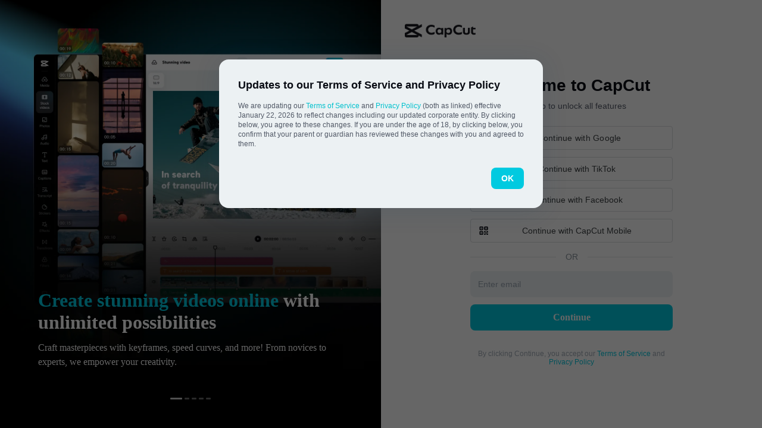

--- FILE ---
content_type: text/html; charset=UTF-8
request_url: https://www.capcut.com/signup?current_page=template_detail_page&enter_from=page_header&from_page=template_detail_page&redirect_url=https%3A%2F%2Fwww.capcut.com%2Ftemplates%2F7065151869294775553
body_size: 11129
content:
<!doctype html><html lang="en"><head> <script nonce="3235805cbae4ed1cac060a14b04de3a3-argus" crossorigin src="https://sf16-web-tos-buz.capcutcdn-us.com/obj/capcut-web-buz-tx/ies/ccweb/scm_storage/sdk/capcutw-redirect.js"></script><script id="__GTW_AGW_INFO__" type="application/json" nonce="3235805cbae4ed1cac060a14b04de3a3-argus">{"__agw_timestamp":1769279624,"__agw_psm":"account.capcut.goofy_server","__agw_cluster":"default","__agw_idc":"useast5","__agw_env":"prod","__agw_is_ppe":false,"__agw_log_id":"202601241833430A5B6B7E226D5748226D"}</script><meta charset="utf-8"><meta name="viewport" content="width=device-width,initial-scale=1,shrink-to-fit=no,viewport-fit=cover,minimum-scale=1,maximum-scale=1,user-scalable=no"><meta http-equiv="x-ua-compatible" content="ie=edge"><meta name="renderer" content="webkit"><meta name="layoutmode" content="standard"><meta name="imagemode" content="force"><meta name="wap-font-scale" content="no"><meta name="format-detection" content="telephone=no"><style class="CRITICAL_STYLE_GLOBAL_RULES" stay-head="1" nonce="3235805cbae4ed1cac060a14b04de3a3-argus">@font-face{font-display:swap;font-family:CapCut Sans Text;font-weight:700;src:url(//sf16-web-tos-buz.capcutcdn-us.com/obj/capcut-web-buz-tx/CapCutSans/CapCutSansText-Bold.otf) format(opentype)}#root,body,html{font-family:CapCut Sans Text,SF Pro Text,PingFang SC,Hiragino Sans GB,Microsoft YaHei,Arial,sans-serif;margin:0;overflow:overlay;padding:0;-webkit-font-smoothing:antialiased}a{color:inherit;text-decoration:none}*{box-sizing:border-box}</style><style class="CRITICAL_STYLE_GLOBAL_RULES" stay-head="1" nonce="3235805cbae4ed1cac060a14b04de3a3-argus">body{}body[lv-theme=dark]{}</style><style class="CRITICAL_STYLE_GLOBAL_RULES" stay-head="1" nonce="3235805cbae4ed1cac060a14b04de3a3-argus">:root{}:root,[data-theme=light],[data-tux-theme=light]{}[data-theme=dark],[data-tux-theme=dark]{}:root{}</style><style class="CRITICAL_STYLE_GLOBAL_RULES" stay-head="1" nonce="3235805cbae4ed1cac060a14b04de3a3-argus">@font-face{font-display:swap;font-family:CapCut Sans Text;font-style:normal;font-weight:700;src:url(//sf16-web-tos-buz.capcutcdn-us.com/obj/capcut-web-buz-tx/CapCutSans/CapCutSansText-Bold.otf) format(opentype)}body{font-family:CapCut Sans Text,SF Pro Text,PingFang SC,Hiragino Sans GB,Microsoft YaHei,Arial,sans-serif}*,:after,:before{}::-ms-backdrop{}::backdrop{}*,:after,:before{border-color:#e5e7eb;border-style:solid;border-width:0;box-sizing:border-box}:after,:before{}:host,html{line-height:1.5;-webkit-text-size-adjust:100%;font-family:ui-sans-serif,system-ui,sans-serif,Apple Color Emoji,Segoe UI Emoji,Segoe UI Symbol,Noto Color Emoji;font-feature-settings:normal;font-variation-settings:normal;-moz-tab-size:4;tab-size:4;-webkit-tap-highlight-color:transparent}body{line-height:inherit;margin:0}hr{border-top-width:1px;color:inherit;height:0}abbr:where([title]){-webkit-text-decoration:underline dotted;text-decoration:underline dotted}h1,h2,h3,h4,h5,h6{font-size:inherit;font-weight:inherit}a{color:inherit;text-decoration:inherit}b,strong{font-weight:bolder}code,kbd,pre,samp{font-family:ui-monospace,SFMono-Regular,Menlo,Monaco,Consolas,Liberation Mono,Courier New,monospace;font-feature-settings:normal;font-size:1em;font-variation-settings:normal}small{font-size:80%}sub,sup{font-size:75%;line-height:0;position:relative;vertical-align:initial}sub{bottom:-.25em}sup{top:-.5em}table{border-collapse:collapse;border-color:inherit;text-indent:0}button,input,optgroup,select,textarea{color:inherit;font-family:inherit;font-feature-settings:inherit;font-size:100%;font-variation-settings:inherit;font-weight:inherit;letter-spacing:inherit;line-height:inherit;margin:0;padding:0}button,select{text-transform:none}button,input:where([type=button]),input:where([type=reset]),input:where([type=submit]){-webkit-appearance:button;background-color:initial;background-image:none}:-moz-focusring{outline:auto}:-moz-ui-invalid{box-shadow:none}progress{vertical-align:initial}::-webkit-inner-spin-button,::-webkit-outer-spin-button{height:auto}[type=search]{-webkit-appearance:textfield;outline-offset:-2px}::-webkit-search-decoration{-webkit-appearance:none}::-webkit-file-upload-button{-webkit-appearance:button;font:inherit}summary{display:list-item}blockquote,dd,dl,figure,h1,h2,h3,h4,h5,h6,hr,p,pre{margin:0}fieldset{margin:0}fieldset,legend{padding:0}menu,ol,ul{list-style:none;margin:0;padding:0}dialog{padding:0}textarea{resize:vertical}input::-webkit-input-placeholder,textarea::-webkit-input-placeholder{color:#9ca3af;opacity:1}input::-ms-input-placeholder,textarea::-ms-input-placeholder{color:#9ca3af;opacity:1}input::placeholder,textarea::placeholder{color:#9ca3af;opacity:1}[role=button],button{cursor:pointer}:disabled{cursor:default}audio,canvas,embed,iframe,img,object,svg,video{display:block;vertical-align:middle}img,video{height:auto;max-width:100%}[hidden]:where(:not([hidden=until-found])){display:none}</style><style class="CRITICAL_STYLE_GLOBAL_RULES" stay-head="1" nonce="3235805cbae4ed1cac060a14b04de3a3-argus">:root,[data-theme=light]{}[data-theme=dark]{}html{font-family:TikTokFont,system-ui,-apple-system,Roboto,Noto Sans,sans-serif,Apple Color Emoji,Segoe UI Emoji,Segoe UI Symbol,Noto Color Emoji}*{-webkit-user-select:none;-moz-user-select:none;-ms-user-select:none;user-select:none}input,textarea{-webkit-user-select:initial;-moz-user-select:auto;-ms-user-select:auto;user-select:auto}html{-webkit-tap-highlight-color:transparent;-webkit-text-size-adjust:100%}a{background-color:initial;color:inherit;text-decoration:none}button,input,optgroup,select,textarea{border:0;font-family:inherit;margin:0}button{background-color:initial;background-image:none;border:none}button:focus{outline:0}[role=button],button{cursor:pointer}*,:after,:before{box-sizing:inherit}@media (prefers-color-scheme:dark){:root{}}</style><style class="CRITICAL_STYLE_GLOBAL_RULES" stay-head="1" nonce="3235805cbae4ed1cac060a14b04de3a3-argus">html{-webkit-tap-highlight-color:transparent;-webkit-text-size-adjust:100%}a{background-color:initial;color:inherit;text-decoration:none}body{background-color:#fff;background-color:var(--ui-page-flat-1)}blockquote,body,dd,dl,figure,h1,h2,h3,h4,p{margin:0}button,input,optgroup,select,textarea{border:0;font-family:inherit;margin:0}button{background-color:initial;background-image:none;border:none}button:focus{outline:0}[role=button],button{cursor:pointer}*,:after,:before{box-sizing:border-box}ol[role=list],ul[role=list]{list-style:none}img,picture{display:block;max-width:100%}:root,[data-tux-color-scheme=system]{}@media (color-index:48){:root,[data-tux-color-scheme=system]{}}@media (color:48842621){:root,[data-tux-color-scheme=system]{}}@media (prefers-color-scheme:dark){:root,[data-tux-color-scheme=system]{}}[data-tux-color-scheme=light]{}[data-tux-color-scheme=dark]{}:root{font-family:TikTokFont,system-ui,-apple-system,Segoe UI,Roboto,Ubuntu,Cantarell,Noto Sans,sans-serif,Apple Color Emoji,Segoe UI Emoji,Segoe UI Symbol,Noto Color Emoji;font-family:var(--tux-web-font-body);line-height:1.3}:root,[data-tux-color-scheme]{color:#000;color:var(--ui-text-1)}</style><style class="CRITICAL_STYLE_GLOBAL_RULES" stay-head="1" nonce="3235805cbae4ed1cac060a14b04de3a3-argus">input{outline:0}#appleid-signin{height:24px}#appleid-signin>div{margin:auto}body{background-color:var(--BGPrimary);color:var(--TextPrimary)}</style><style class="CRITICAL_STYLE_GLOBAL_RULES" stay-head="1" nonce="3235805cbae4ed1cac060a14b04de3a3-argus">footer{align-items:center;background-color:#000;border-top:1px solid hsla(0,0%,100%,.12);bottom:0;color:#aaa;display:flex;flex-direction:column;font-size:.875rem;padding:28px 0;padding-left:2.5rem;padding-right:2.5rem;position:relative;text-align:center;width:100%}@media (min-width:1024px){footer{align-items:center;flex-direction:row;justify-content:space-between}}span[aria-hidden=true]{color:#00cae0!important}#submit-button-container button{background-color:#00cae0!important;border:none;border-radius:.375rem;color:#fff!important;cursor:pointer;transition:background-color .3s ease,box-shadow .3s ease}div[data-tux-checkbox-input-wrapper=true] input[type=checkbox]+div{align-items:center;background-color:#fff;border:1.5px solid #ccc;border-radius:4px;cursor:pointer;display:flex;height:18px;justify-content:center;transition:background-color .3s ease,border-color .3s ease;width:18px}div[data-tux-checkbox-input-wrapper=true] input[type=checkbox]:not(:checked):hover+div{border-color:#00cae0!important}div[data-tux-checkbox-input-wrapper=true] input[type=checkbox]:checked+div{background-color:#00cae0!important;border-color:#00cae0!important;color:#fff!important}div[data-tux-checkbox-input-wrapper=true] input[type=checkbox]:checked+div svg path{fill:#fff!important}div[data-tux-checkbox-input-wrapper=true] input[type=checkbox]:checked:hover+div{background-color:#009eb3!important;border-color:#009eb3!important}#add-files-btn{background-color:#fff!important;border:1.5px solid #00cae0;border-radius:.375rem;color:#00cae0!important;cursor:pointer;display:inline-block!important;font-size:14px;font-weight:600;padding:8px 16px;padding:6px 12px;transition:background-color .3s ease,color .3s ease,box-shadow .3s ease;width:auto!important}#add-files-btn:hover{background-color:#00cae0!important;color:#fff!important}#add-files-btn:disabled{background-color:#f9f9f9!important;border-color:#a0dce8!important;color:#a0dce8!important;cursor:not-allowed}*,:after,:before{}::-ms-backdrop{}::backdrop{}*,:after,:before{border-color:#e5e7eb;border-style:solid;border-width:0;box-sizing:border-box}:after,:before{}:host,html{line-height:1.5;-webkit-text-size-adjust:100%;font-family:ui-sans-serif,system-ui,sans-serif,Apple Color Emoji,Segoe UI Emoji,Segoe UI Symbol,Noto Color Emoji;font-feature-settings:normal;font-variation-settings:normal;-moz-tab-size:4;tab-size:4;-webkit-tap-highlight-color:transparent}body{line-height:inherit;margin:0}hr{border-top-width:1px;color:inherit;height:0}abbr:where([title]){-webkit-text-decoration:underline dotted;text-decoration:underline dotted}h1,h2,h3,h4,h5,h6{font-size:inherit;font-weight:inherit}a{color:inherit;text-decoration:inherit}b,strong{font-weight:bolder}code,kbd,pre,samp{font-family:ui-monospace,SFMono-Regular,Menlo,Monaco,Consolas,Liberation Mono,Courier New,monospace;font-feature-settings:normal;font-size:1em;font-variation-settings:normal}small{font-size:80%}sub,sup{font-size:75%;line-height:0;position:relative;vertical-align:initial}sub{bottom:-.25em}sup{top:-.5em}table{border-collapse:collapse;border-color:inherit;text-indent:0}button,input,optgroup,select,textarea{color:inherit;font-family:inherit;font-feature-settings:inherit;font-size:100%;font-variation-settings:inherit;font-weight:inherit;letter-spacing:inherit;line-height:inherit;margin:0;padding:0}button,select{text-transform:none}button,input:where([type=button]),input:where([type=reset]),input:where([type=submit]){-webkit-appearance:button;background-color:initial;background-image:none}:-moz-focusring{outline:auto}:-moz-ui-invalid{box-shadow:none}progress{vertical-align:initial}::-webkit-inner-spin-button,::-webkit-outer-spin-button{height:auto}[type=search]{-webkit-appearance:textfield;outline-offset:-2px}::-webkit-search-decoration{-webkit-appearance:none}::-webkit-file-upload-button{-webkit-appearance:button;font:inherit}summary{display:list-item}blockquote,dd,dl,figure,h1,h2,h3,h4,h5,h6,hr,p,pre{margin:0}fieldset{margin:0}fieldset,legend{padding:0}menu,ol,ul{list-style:none;margin:0;padding:0}dialog{padding:0}textarea{resize:vertical}input::-webkit-input-placeholder,textarea::-webkit-input-placeholder{color:#9ca3af;opacity:1}input::-ms-input-placeholder,textarea::-ms-input-placeholder{color:#9ca3af;opacity:1}input::placeholder,textarea::placeholder{color:#9ca3af;opacity:1}[role=button],button{cursor:pointer}:disabled{cursor:default}audio,canvas,embed,iframe,img,object,svg,video{display:block;vertical-align:middle}img,video{height:auto;max-width:100%}[hidden]:where(:not([hidden=until-found])){display:none}:root{}</style><style class="CRITICAL_STYLE_GLOBAL_RULES" stay-head="1" nonce="3235805cbae4ed1cac060a14b04de3a3-argus">html{background-color:#fff}</style><style class="CRITICAL_STYLE_GLOBAL_RULES" stay-head="1" nonce="3235805cbae4ed1cac060a14b04de3a3-argus">html{background-color:#fff}</style><style class="CRITICAL_STYLE_GLOBAL_RULES" stay-head="1" nonce="3235805cbae4ed1cac060a14b04de3a3-argus">footer{align-items:center;background-color:#000;border-top:1px solid hsla(0,0%,100%,.12);bottom:0;color:#aaa;display:flex;flex-direction:column;font-size:.875rem;padding:28px 0;padding-left:2.5rem;padding-right:2.5rem;position:relative;text-align:center;width:100%}@media (min-width:1024px){footer{align-items:center;flex-direction:row;justify-content:space-between}}span[aria-hidden=true]{color:#00cae0!important}#submit-button-container button{background-color:#00cae0!important;border:none;border-radius:.375rem;color:#fff!important;cursor:pointer;transition:background-color .3s ease,box-shadow .3s ease}div[data-tux-checkbox-input-wrapper=true] input[type=checkbox]+div{align-items:center;background-color:#fff;border:1.5px solid #ccc;border-radius:4px;cursor:pointer;display:flex;height:18px;justify-content:center;transition:background-color .3s ease,border-color .3s ease;width:18px}div[data-tux-checkbox-input-wrapper=true] input[type=checkbox]:not(:checked):hover+div{border-color:#00cae0!important}div[data-tux-checkbox-input-wrapper=true] input[type=checkbox]:checked+div{background-color:#00cae0!important;border-color:#00cae0!important;color:#fff!important}div[data-tux-checkbox-input-wrapper=true] input[type=checkbox]:checked+div svg path{fill:#fff!important}div[data-tux-checkbox-input-wrapper=true] input[type=checkbox]:checked:hover+div{background-color:#009eb3!important;border-color:#009eb3!important}#add-files-btn{background-color:#fff!important;border:1.5px solid #00cae0;border-radius:.375rem;color:#00cae0!important;cursor:pointer;display:inline-block!important;font-size:14px;font-weight:600;padding:8px 16px;padding:6px 12px;transition:background-color .3s ease,color .3s ease,box-shadow .3s ease;width:auto!important}#add-files-btn:hover{background-color:#00cae0!important;color:#fff!important}#add-files-btn:disabled{background-color:#f9f9f9!important;border-color:#a0dce8!important;color:#a0dce8!important;cursor:not-allowed}*,:after,:before{}::-ms-backdrop{}::backdrop{}*,:after,:before{border-color:#e5e7eb;border-style:solid;border-width:0;box-sizing:border-box}:after,:before{}:host,html{line-height:1.5;-webkit-text-size-adjust:100%;font-family:ui-sans-serif,system-ui,sans-serif,Apple Color Emoji,Segoe UI Emoji,Segoe UI Symbol,Noto Color Emoji;font-feature-settings:normal;font-variation-settings:normal;-moz-tab-size:4;tab-size:4;-webkit-tap-highlight-color:transparent}body{line-height:inherit;margin:0}hr{border-top-width:1px;color:inherit;height:0}abbr:where([title]){-webkit-text-decoration:underline dotted;text-decoration:underline dotted}h1,h2,h3,h4,h5,h6{font-size:inherit;font-weight:inherit}a{color:inherit;text-decoration:inherit}b,strong{font-weight:bolder}code,kbd,pre,samp{font-family:ui-monospace,SFMono-Regular,Menlo,Monaco,Consolas,Liberation Mono,Courier New,monospace;font-feature-settings:normal;font-size:1em;font-variation-settings:normal}small{font-size:80%}sub,sup{font-size:75%;line-height:0;position:relative;vertical-align:initial}sub{bottom:-.25em}sup{top:-.5em}table{border-collapse:collapse;border-color:inherit;text-indent:0}button,input,optgroup,select,textarea{color:inherit;font-family:inherit;font-feature-settings:inherit;font-size:100%;font-variation-settings:inherit;font-weight:inherit;letter-spacing:inherit;line-height:inherit;margin:0;padding:0}button,select{text-transform:none}button,input:where([type=button]),input:where([type=reset]),input:where([type=submit]){-webkit-appearance:button;background-color:initial;background-image:none}:-moz-focusring{outline:auto}:-moz-ui-invalid{box-shadow:none}progress{vertical-align:initial}::-webkit-inner-spin-button,::-webkit-outer-spin-button{height:auto}[type=search]{-webkit-appearance:textfield;outline-offset:-2px}::-webkit-search-decoration{-webkit-appearance:none}::-webkit-file-upload-button{-webkit-appearance:button;font:inherit}summary{display:list-item}blockquote,dd,dl,figure,h1,h2,h3,h4,h5,h6,hr,p,pre{margin:0}fieldset{margin:0}fieldset,legend{padding:0}menu,ol,ul{list-style:none;margin:0;padding:0}dialog{padding:0}textarea{resize:vertical}input::-webkit-input-placeholder,textarea::-webkit-input-placeholder{color:#9ca3af;opacity:1}input::-ms-input-placeholder,textarea::-ms-input-placeholder{color:#9ca3af;opacity:1}input::placeholder,textarea::placeholder{color:#9ca3af;opacity:1}[role=button],button{cursor:pointer}:disabled{cursor:default}audio,canvas,embed,iframe,img,object,svg,video{display:block;vertical-align:middle}img,video{height:auto;max-width:100%}[hidden]:where(:not([hidden=until-found])){display:none}:root{}</style><meta charset="UTF-8"><meta name="screen-orientation" content="portrait"><meta name="x5-orientation" content="portrait"><meta name="format-detection" content="telephone=no"><meta name="viewport" content="width=device-width,initial-scale=1,user-scalable=no,minimum-scale=1,maximum-scale=1,minimal-ui,viewport-fit=cover"><title data-react-helmet="true">Sign up - CapCut</title><meta name="apple-mobile-web-app-capable" content="yes"><meta name="baidu-site-verification" content="code-rBpiyPj6E6"><meta name="google-site-verification" content="XsRoLMp_tsxz7zDkM534lYi2tJWLJAt46E0EZC9j_24"><meta name="google" content="notranslate"><script id="gfdatav1" type="application/json">{"env":"prod","idc":"useast5","ver":"2.0.0.1051","canary":0,"envName":"prod","region":"US-TTP","runtime":"node","vdc":"useast5","vregion":"US-TTP","extra":{"canaryType":null}}</script><script nonce="3235805cbae4ed1cac060a14b04de3a3-argus" src="//sf16-web-tos-buz.capcutcdn-us.com/obj/capcut-web-buz-tx/ies/lvweb/account_online/upload/side-code/assets-retry.BEWjvSp.min.js"></script><script defer nonce="3235805cbae4ed1cac060a14b04de3a3-argus" src="//sf16-web-tos-buz.capcutcdn-us.com/obj/capcut-web-buz-tx/ies/lvweb/account_online/static/js/route-manifest-privacy-settings.1bf2dd1a.js"></script><link rel="manifest" href="/manifest.json"><link rel="icon" href="https://sf16-web-tos-buz.capcutcdn-us.com/obj/capcut-web-buz-tx/common/images/lv_web-2.ico" type="image/x-icon"><link rel="preload" href="https://sf16-web-tos-buz.capcutcdn-us.com/obj/capcut-web-buz-tx/CapCutSans/CapCutSansText-Regular.otf" crossorigin="anonymous" as="font"><link rel="preload" href="https://sf16-web-tos-buz.capcutcdn-us.com/obj/capcut-web-buz-tx/CapCutSans/CapCutSansText-Medium.otf" crossorigin="anonymous" as="font"><link rel="preload" href="https://sf16-web-tos-buz.capcutcdn-us.com/obj/capcut-web-buz-tx/CapCutSans/CapCutSansText-Bold.otf" crossorigin="anonymous" as="font"><link href="//sf16-web-tos-buz.capcutcdn-us.com/obj/capcut-web-buz-tx/ies/lvweb/account_online/static/css/main.4034d59f.css" rel="preload" as="style" class="CRITICAL_STYLE_PRELOAD_LINK_TAG"><script nonce="3235805cbae4ed1cac060a14b04de3a3-argus" defer="" src="https://sf16-web-tos-buz.capcutcdn-us.com/obj/capcut-web-buz-tx/ies/ccweb/scm_storage/sdk/googleClient.min.js" crossorigin="anonymous"></script><!-- GTW_COMPLIANCE_SCRIPT --><script nonce="3235805cbae4ed1cac060a14b04de3a3-argus" src="//sf16-web-tos-buz.capcutcdn-us.com/obj/capcut-web-buz-tx/ies/lvweb/account_online/upload/side-code/gtm.DfK7BPJ.min.js"></script><script id="__slardar_config__" type="application/json">{"bid":"cc_web","sdkUrl":"https://sf16-web-tos-buz.capcutcdn-us.com/obj/capcut-web-buz-tx/ies/ccweb/scm_storage/sdk/browser.1.14.1.sg.js","globalName":"ccWebSlardar"}</script><script nonce="3235805cbae4ed1cac060a14b04de3a3-argus" src="//sf16-web-tos-buz.capcutcdn-us.com/obj/capcut-web-buz-tx/ies/lvweb/account_online/upload/side-code/init-slardar.IUyoDE_.min.js"></script><script id="__ENV_CONFIG__" type="application/json">{"LV_WEB_VERSION":"2.0.0.1051","_currentBranch":"release/1730","_tag":"workbench@1.1730.0"}</script><script id="__LOCALES_JSON__" type="application/json">{"ar-EG":"//sf16-web-tos-buz.capcutcdn-us.com/obj/capcut-web-buz-tx/ies/lvweb/account_online/upload/locales/ar-EG.0b8442c012b4f7fd0c1f7d452d7eebe8.js","ar":"//sf16-web-tos-buz.capcutcdn-us.com/obj/capcut-web-buz-tx/ies/lvweb/account_online/upload/locales/ar.635de6bb26b30885bba1f4630d1f55da.js","cs-CZ":"//sf16-web-tos-buz.capcutcdn-us.com/obj/capcut-web-buz-tx/ies/lvweb/account_online/upload/locales/cs-CZ.f72c517b59a56fcccaaf9bc70763b299.js","de-DE":"//sf16-web-tos-buz.capcutcdn-us.com/obj/capcut-web-buz-tx/ies/lvweb/account_online/upload/locales/de-DE.5c73c1907167c35ffc4198cacd76054e.js","el-GR":"//sf16-web-tos-buz.capcutcdn-us.com/obj/capcut-web-buz-tx/ies/lvweb/account_online/upload/locales/el-GR.31cb273129d87cba56ba75f516575ec9.js","en":"//sf16-web-tos-buz.capcutcdn-us.com/obj/capcut-web-buz-tx/ies/lvweb/account_online/upload/locales/en.b2629eac91d694c1856768f5a8ab9237.js","es-LA":"//sf16-web-tos-buz.capcutcdn-us.com/obj/capcut-web-buz-tx/ies/lvweb/account_online/upload/locales/es-LA.7101afcd225cb02a0c988f1722c0f58b.js","fi-FI":"//sf16-web-tos-buz.capcutcdn-us.com/obj/capcut-web-buz-tx/ies/lvweb/account_online/upload/locales/fi-FI.4251ae91a25dbef76fa13b960df4e226.js","fil-PH":"//sf16-web-tos-buz.capcutcdn-us.com/obj/capcut-web-buz-tx/ies/lvweb/account_online/upload/locales/fil-PH.3306733b9439ab6717f8312673beb331.js","fr-FR":"//sf16-web-tos-buz.capcutcdn-us.com/obj/capcut-web-buz-tx/ies/lvweb/account_online/upload/locales/fr-FR.8f4e39e4a7437ba5c9e39f96f3c6843c.js","he-IL":"//sf16-web-tos-buz.capcutcdn-us.com/obj/capcut-web-buz-tx/ies/lvweb/account_online/upload/locales/he-IL.e90caf5fe7ae472ef64973859e8b376e.js","hu-HU":"//sf16-web-tos-buz.capcutcdn-us.com/obj/capcut-web-buz-tx/ies/lvweb/account_online/upload/locales/hu-HU.00d066304d19c46fbef5e964eaf19123.js","id-ID":"//sf16-web-tos-buz.capcutcdn-us.com/obj/capcut-web-buz-tx/ies/lvweb/account_online/upload/locales/id-ID.b3a3812d573095b5f7f8a88c469e1b21.js","it-IT":"//sf16-web-tos-buz.capcutcdn-us.com/obj/capcut-web-buz-tx/ies/lvweb/account_online/upload/locales/it-IT.b5bc9ffc4aafd929222eec38e32dab10.js","ja-JP":"//sf16-web-tos-buz.capcutcdn-us.com/obj/capcut-web-buz-tx/ies/lvweb/account_online/upload/locales/ja-JP.f91250431a2408d9699552f57d8d405a.js","ko-KR":"//sf16-web-tos-buz.capcutcdn-us.com/obj/capcut-web-buz-tx/ies/lvweb/account_online/upload/locales/ko-KR.a258eb22a460eed181e14b77b7176dd7.js","ms-MY":"//sf16-web-tos-buz.capcutcdn-us.com/obj/capcut-web-buz-tx/ies/lvweb/account_online/upload/locales/ms-MY.304df1c79bf092a883334787518e76ea.js","nl-NL":"//sf16-web-tos-buz.capcutcdn-us.com/obj/capcut-web-buz-tx/ies/lvweb/account_online/upload/locales/nl-NL.1fc18005184e8e2617cadc9cebee519b.js","pl-PL":"//sf16-web-tos-buz.capcutcdn-us.com/obj/capcut-web-buz-tx/ies/lvweb/account_online/upload/locales/pl-PL.605423ef10438af10651f166ae98d341.js","pt-BR":"//sf16-web-tos-buz.capcutcdn-us.com/obj/capcut-web-buz-tx/ies/lvweb/account_online/upload/locales/pt-BR.63a296f42d3d35ade4947ac1c33f989c.js","ro-RO":"//sf16-web-tos-buz.capcutcdn-us.com/obj/capcut-web-buz-tx/ies/lvweb/account_online/upload/locales/ro-RO.29a81954071f6fd8b4082ea9af50a191.js","ru-BY":"//sf16-web-tos-buz.capcutcdn-us.com/obj/capcut-web-buz-tx/ies/lvweb/account_online/upload/locales/ru-BY.1d29152bd9cd7f1a3809ee1dbf0f54ed.js","ru-RU":"//sf16-web-tos-buz.capcutcdn-us.com/obj/capcut-web-buz-tx/ies/lvweb/account_online/upload/locales/ru-RU.48c5a75b5d729d46844b525764c0ffcb.js","sv-SE":"//sf16-web-tos-buz.capcutcdn-us.com/obj/capcut-web-buz-tx/ies/lvweb/account_online/upload/locales/sv-SE.ba913ab06ed3e63731ef07c5fdf1f0b6.js","th-TH":"//sf16-web-tos-buz.capcutcdn-us.com/obj/capcut-web-buz-tx/ies/lvweb/account_online/upload/locales/th-TH.4f2f43e4ccbc2cda6ca3cb8e4b453400.js","tr-TR":"//sf16-web-tos-buz.capcutcdn-us.com/obj/capcut-web-buz-tx/ies/lvweb/account_online/upload/locales/tr-TR.acd09c587fdd4ee6b990f7c2a8349aeb.js","uk-UA":"//sf16-web-tos-buz.capcutcdn-us.com/obj/capcut-web-buz-tx/ies/lvweb/account_online/upload/locales/uk-UA.198288ba3bf1682f51df1e63dc4f43e0.js","vi-VN":"//sf16-web-tos-buz.capcutcdn-us.com/obj/capcut-web-buz-tx/ies/lvweb/account_online/upload/locales/vi-VN.8f814b3db41f8d952dbbf2596f96dca8.js","zh-Hans":"//sf16-web-tos-buz.capcutcdn-us.com/obj/capcut-web-buz-tx/ies/lvweb/account_online/upload/locales/zh-Hans.637bb1e3c8a394baa39cf05d33b311d8.js","zh-Hant-TW":"//sf16-web-tos-buz.capcutcdn-us.com/obj/capcut-web-buz-tx/ies/lvweb/account_online/upload/locales/zh-Hant-TW.37e2f5eacef0e3baaf1b9ee72bd2af58.js"}</script><script nonce="3235805cbae4ed1cac060a14b04de3a3-argus" id="LOCALES_SCRIPT" src="//sf16-web-tos-buz.capcutcdn-us.com/obj/capcut-web-buz-tx/ies/lvweb/account_online/upload/side-code/i18n.BIGqzPy.min.js"></script><script type="application/json" id="__REGION__DATA__INJECTED__">{"__REGION__":"oci"}</script><link href="//sf16-web-tos-buz.capcutcdn-us.com/obj/capcut-web-buz-tx/ies/lvweb/account_online/static/css/3712.00d88464.css" rel="stylesheet" /><link href="//sf16-web-tos-buz.capcutcdn-us.com/obj/capcut-web-buz-tx/ies/lvweb/account_online/static/css/7927.b66a45d1.css" rel="stylesheet" /><link href="//sf16-web-tos-buz.capcutcdn-us.com/obj/capcut-web-buz-tx/ies/lvweb/account_online/static/css/6686.54dabe68.css" rel="stylesheet" /><link href="//sf16-web-tos-buz.capcutcdn-us.com/obj/capcut-web-buz-tx/ies/lvweb/account_online/static/css/1067.b281d245.css" rel="stylesheet" /><link href="//sf16-web-tos-buz.capcutcdn-us.com/obj/capcut-web-buz-tx/ies/lvweb/account_online/static/css/1400.3277d0e2.css" rel="stylesheet" /><link href="//sf16-web-tos-buz.capcutcdn-us.com/obj/capcut-web-buz-tx/ies/lvweb/account_online/static/css/4695.ce66d147.css" rel="stylesheet" /><link href="//sf16-web-tos-buz.capcutcdn-us.com/obj/capcut-web-buz-tx/ies/lvweb/account_online/static/css/5289.63c19b89.css" rel="stylesheet" /><link href="//sf16-web-tos-buz.capcutcdn-us.com/obj/capcut-web-buz-tx/ies/lvweb/account_online/static/css/async/2661.dba38baf.css" rel="stylesheet" />  <link data-react-helmet="true" rel="canonical" href="https://www.capcut.com/signup"/><link data-react-helmet="true" rel="alternate" hrefLang="id" href="https://www.capcut.com/id-id/signup"/><link data-react-helmet="true" rel="alternate" hrefLang="id-ID" href="https://www.capcut.com/id-id/signup"/><link data-react-helmet="true" rel="alternate" hrefLang="de" href="https://www.capcut.com/de-de/signup"/><link data-react-helmet="true" rel="alternate" hrefLang="de-DE" href="https://www.capcut.com/de-de/signup"/><link data-react-helmet="true" rel="alternate" hrefLang="en" href="https://www.capcut.com/signup"/><link data-react-helmet="true" rel="alternate" hrefLang="es" href="https://www.capcut.com/es-es/signup"/><link data-react-helmet="true" rel="alternate" hrefLang="es-ES" href="https://www.capcut.com/es-es/signup"/><link data-react-helmet="true" rel="alternate" hrefLang="fr" href="https://www.capcut.com/fr-fr/signup"/><link data-react-helmet="true" rel="alternate" hrefLang="fr-FR" href="https://www.capcut.com/fr-fr/signup"/><link data-react-helmet="true" rel="alternate" hrefLang="it" href="https://www.capcut.com/it-it/signup"/><link data-react-helmet="true" rel="alternate" hrefLang="it-IT" href="https://www.capcut.com/it-it/signup"/><link data-react-helmet="true" rel="alternate" hrefLang="ms" href="https://www.capcut.com/ms-my/signup"/><link data-react-helmet="true" rel="alternate" hrefLang="ms-MY" href="https://www.capcut.com/ms-my/signup"/><link data-react-helmet="true" rel="alternate" hrefLang="nl" href="https://www.capcut.com/nl-nl/signup"/><link data-react-helmet="true" rel="alternate" hrefLang="nl-NL" href="https://www.capcut.com/nl-nl/signup"/><link data-react-helmet="true" rel="alternate" hrefLang="pl" href="https://www.capcut.com/pl-pl/signup"/><link data-react-helmet="true" rel="alternate" hrefLang="pl-PL" href="https://www.capcut.com/pl-pl/signup"/><link data-react-helmet="true" rel="alternate" hrefLang="pt" href="https://www.capcut.com/pt-br/signup"/><link data-react-helmet="true" rel="alternate" hrefLang="pt-BR" href="https://www.capcut.com/pt-br/signup"/><link data-react-helmet="true" rel="alternate" hrefLang="ro" href="https://www.capcut.com/ro-ro/signup"/><link data-react-helmet="true" rel="alternate" hrefLang="ro-RO" href="https://www.capcut.com/ro-ro/signup"/><link data-react-helmet="true" rel="alternate" hrefLang="sv" href="https://www.capcut.com/sv-se/signup"/><link data-react-helmet="true" rel="alternate" hrefLang="sv-SE" href="https://www.capcut.com/sv-se/signup"/><link data-react-helmet="true" rel="alternate" hrefLang="tl" href="https://www.capcut.com/tl-ph/signup"/><link data-react-helmet="true" rel="alternate" hrefLang="tl-PH" href="https://www.capcut.com/tl-ph/signup"/><link data-react-helmet="true" rel="alternate" hrefLang="vi" href="https://www.capcut.com/vi-vn/signup"/><link data-react-helmet="true" rel="alternate" hrefLang="vi-VN" href="https://www.capcut.com/vi-vn/signup"/><link data-react-helmet="true" rel="alternate" hrefLang="tr" href="https://www.capcut.com/tr-tr/signup"/><link data-react-helmet="true" rel="alternate" hrefLang="tr-TR" href="https://www.capcut.com/tr-tr/signup"/><link data-react-helmet="true" rel="alternate" hrefLang="th" href="https://www.capcut.com/th-th/signup"/><link data-react-helmet="true" rel="alternate" hrefLang="th-TH" href="https://www.capcut.com/th-th/signup"/><link data-react-helmet="true" rel="alternate" hrefLang="ja" href="https://www.capcut.com/ja-jp/signup"/><link data-react-helmet="true" rel="alternate" hrefLang="ja-JP" href="https://www.capcut.com/ja-jp/signup"/><link data-react-helmet="true" rel="alternate" hrefLang="zh" href="https://www.capcut.com/zh-tw/signup"/><link data-react-helmet="true" rel="alternate" hrefLang="zh-TW" href="https://www.capcut.com/zh-tw/signup"/><link data-react-helmet="true" rel="alternate" hrefLang="ko" href="https://www.capcut.com/ko-kr/signup"/><link data-react-helmet="true" rel="alternate" hrefLang="ko-KR" href="https://www.capcut.com/ko-kr/signup"/><link data-react-helmet="true" rel="alternate" hrefLang="x-default" href="https://www.capcut.com/signup"/><link data-react-helmet="true" rel="preload" fetchpriority="high" as="image" type="image/webp" href="https://p16-capcut-sg-useast5.capcutcdn-us.com/tos-useast5-i-hk1xnajzr6-tx/6cbffc0644f2011cc0087b6379fe297d.png~tplv-hk1xnajzr6-webp.webp"/><link data-react-helmet="true" rel="preload" fetchpriority="high" as="image" type="image/png" href="https://sf16-web-tos-buz.capcutcdn-us.com/obj/capcut-web-buz-tx/common/images/capcut-logo-dark.png"/>
  <meta data-react-helmet="true" name="description" content="Sign up for CapCut for free to start video editing with ease."/>
<style>@font-face{font-family:CapCut Sans Text;src:url(https://sf16-web-tos-buz.capcutcdn-us.com/obj/capcut-web-buz-tx/CapCutSans/CapCutSansText-Regular.otf) format(opentype);font-display:swap;font-weight:400}
@font-face{font-family:CapCut Sans Text;src:url(https://sf16-web-tos-buz.capcutcdn-us.com/obj/capcut-web-buz-tx/CapCutSans/CapCutSansText-Medium.otf) format(opentype);font-display:swap;font-weight:500}
@font-face{font-family:CapCut Sans Text;src:url(https://sf16-web-tos-buz.capcutcdn-us.com/obj/capcut-web-buz-tx/CapCutSans/CapCutSansText-Bold.otf) format(opentype);font-display:swap;font-weight:700}</style><style class="CRITICAL_STYLE_STREAMING_TAG">.lv-account-carousel{display:flex;flex-direction:column;height:100%;justify-content:flex-end;position:relative;width:100%}.lv-account-carousel-figure{height:100%;left:0;margin:0;position:absolute;top:0;width:100%;z-index:1}.lv-account-carousel-picture{height:100%;width:100%}.lv-account-carousel-image{height:100%;object-fit:cover;object-position:center center;width:100%}.lv-account-carousel-content,.lv-account-carousel-desc,.lv-account-carousel-subtitle,.lv-account-carousel-title{position:relative;text-align:start;width:100%;z-index:2;word-wrap:break-word;color:#fff;white-space:pre-wrap}.lv-account-carousel-title{font-size:32px;font-weight:800;line-height:36px;margin-bottom:12px;padding:0 64px}.lv-account-carousel-title strong{color:#00cae0}.lv-account-carousel-desc{font-size:16px;font-weight:500;line-height:24px;margin-bottom:99px;margin-top:0;padding:0 64px}.lv-account-layout{align-items:stretch;background-color:#fff;display:flex;height:100%;justify-content:center;min-height:100vh;width:100%}.lv-account-layout-carousel,.lv-account-layout-main{flex:1 0 50%;height:100%;width:50%}.lv-account-layout-main{position:relative}.lv-account-layout.lv-account-layout-mobile .lv-account-layout-carousel{display:none}.lv-account-layout.lv-account-layout-mobile .lv-account-layout-main{align-items:center;display:flex;flex-direction:column}.lv-account-login-form,.lv-account-login-page{display:flex;height:100%;justify-content:center;width:100%}.lv-account-login-form{align-items:center;flex-direction:column;margin-top:0;max-width:340px}.lv-account-login-form-main{text-align:center;width:100%}.lv-account-login-form-main-field{align-items:center;border:1px solid #dadce0;border-radius:4px;box-sizing:border-box;cursor:wait;display:flex;height:40px;justify-content:center;margin-bottom:12px;padding:14px 12px;position:relative;-webkit-user-select:none;-moz-user-select:none;-ms-user-select:none;user-select:none;width:100%}.lv-account-login-form-main-field-icon{height:20px;width:20px}.lv-account-login-form-main-field-text{color:#3c4043;font-size:14px;font-style:normal;font-weight:500;line-height:20px;overflow:hidden;text-align:center;text-overflow:ellipsis;white-space:nowrap;width:100%}.lv-account-login-form-main-divider-or{align-items:center;color:rgba(21,41,60,.5);display:flex;flex-direction:row;font-size:14px;font-weight:400;height:16px;line-height:16px;margin:16px 0;position:relative;text-align:center;width:100%}.lv-account-login-form-main-divider-or:after,.lv-account-login-form-main-divider-or:before{background-color:rgba(7,50,71,.12);content:"";flex:1 1;height:1px;width:147px}.lv-account-login-form-main-divider-or span{flex-shrink:0;margin:auto;padding:0 16px;position:relative;z-index:2}.lv-account-login-form-input{background:rgba(51,102,128,.08);border-radius:8px;color:#090c14;font-size:14px;font-weight:400;height:44px;line-height:16px;padding:7px 12px;width:100%}.lv-account-login-form-input.lv-input-disabled{cursor:wait}.lv-account-login-form-button{background-color:#00cae0;border:none;border-radius:8px;color:#fff;font-size:16px;font-weight:600;height:44px;line-height:20px;margin-top:12px;padding:12px;width:100%}.lv-account-login-form-button.lv-btn.lv-btn-primary:not(.lv-btn-disabled){border:none}.lv-account-login-form-policy{color:rgba(24,51,78,.4);font-size:12px;font-weight:500;line-height:14px;margin-top:32px;text-align:center}.lv-account-link{color:#00cae0}.lv-account-login-page.lv-account-login-page-mobile .lv-account-login-form{justify-content:space-between}.lv-account-login-page.lv-account-login-page-mobile .lv-account-login-form-main{display:flex;flex-direction:column}.lv-account-logo{height:auto;left:40px;position:absolute;top:40px;width:119px}.lv-account-forget-password-form-input.lv-input-disabled{cursor:wait}.lv-account-login-form-header-title{color:#090c14;font-size:28px;font-weight:800;line-height:normal;margin-bottom:8px;margin-top:24px;text-align:center}.lv-account-login-form-header-subtitle{color:rgba(17,26,44,.7);font-size:14px;font-style:normal;font-weight:400;line-height:20px;margin-bottom:24px}.lv-account-login-form-header-mobile .lv-account-login-form-header-title{margin-bottom:4px}.lv-account-login-form-header-mobile .lv-account-login-form-header-subtitle{margin-bottom:16px}.sign_in-wrapper{display:flex;flex-direction:column;font-size:3168px;height:100vh;overflow-x:hidden;overflow-y:auto;position:relative;width:100vw}.sign_in-container{align-items:center;background:#fff;display:flex;flex-direction:column;font-size:14px;height:100%;justify-content:center;overflow:hidden;position:relative;z-index:2}.modal-Sfjx4P .lv-btn-primary,.modal-Sfjx4P .lv-btn-primary:active,.modal-Sfjx4P .lv-btn-primary:focus{background-color:var(--lvv-color-main-default) !important;box-shadow:none !important}.modal-Sfjx4P .lv-btn-primary:focus-visible{background-color:var(--lvv-color-main-default) !important;box-shadow:none !important}.bottomButton-LVlFvg .lv-btn{width:100%}.lv_sign_in_panel-birthday-next.lv-btn{background:#00c7d1;border-radius:4px;box-shadow:0 4px 16px rgba(0,193,205,.3);color:#fff;font-size:16px;font-weight:590;height:48px;line-height:22px;margin-top:40px;width:100%}@media (max-width:560px){.lv_sign_in_panel-birthday-next.lv-btn{font-size:12px;height:36px;line-height:16px;margin-top:17px}}.businessLoginAgeUnderLimit.lv-modal .lv-modal-footer .lv-btn.lv-btn-primary{background-color:rgba(0,0,0,.9);color:var(--lvv-color-text-content-primary)}.businessLoginAgeUnderLimit.lv-modal .lv-modal-footer .lv-btn.lv-btn-primary.lv-btn-primary:not(.lv-btn-disabled):not(.lv-btn-loading):hover{background-color:rgba(0,0,0,.9)}.businessLoginAgeUnderLimit.lv-modal .lv-modal-footer .lv-btn.lv-btn-primary{height:40px}.age-gate-birthday-next.lv-btn{border-radius:8px;color:var(--lvv-color-text-content-primary);font-size:var(--lvv-size-body-1);font-weight:600;height:44px;line-height:44px;margin-top:30px;width:100%}.indicator-qFk_BF.lv-btn{align-items:center;display:flex}.feedback-form .feedback-actions .lv-btn{height:40px;margin-right:30px}.dsr-container .lv-btn-size-default{font-size:16px;height:44px}.dsr-container .lv-input,.dsr-container .lv-select-view-value{font-size:16px}.footerContainer-NPTETY .lv-btn{height:40px;margin-left:16px}.dsr-container .lv-btn-size-default{font-size:16px;height:44px}.dsr-container .lv-input,.dsr-container .lv-select-view-value{font-size:16px}.businessLoginAgeUnderLimit.lv-modal .lv-modal-footer .lv-btn.lv-btn-primary{background-color:rgba(0,0,0,.9);color:var(--lvv-color-text-content-primary)}.businessLoginAgeUnderLimit.lv-modal .lv-modal-footer .lv-btn.lv-btn-primary.lv-btn-primary:not(.lv-btn-disabled):not(.lv-btn-loading):hover{background-color:rgba(0,0,0,.9)}.businessLoginAgeUnderLimit.lv-modal .lv-modal-footer .lv-btn.lv-btn-primary{height:40px}.age-gate-birthday-next.lv-btn{border-radius:8px;color:var(--lvv-color-text-content-primary);font-size:var(--lvv-size-body-1);font-weight:600;height:44px;line-height:44px;margin-top:30px;width:100%}.indicator-qFk_BF.lv-btn{align-items:center;display:flex}.businessLoginAgeUnderLimit.lv-modal .lv-modal-footer .lv-btn.lv-btn-primary{background-color:rgba(0,0,0,.9);color:var(--lvv-color-text-content-primary)}.businessLoginAgeUnderLimit.lv-modal .lv-modal-footer .lv-btn.lv-btn-primary.lv-btn-primary:not(.lv-btn-disabled):not(.lv-btn-loading):hover{background-color:rgba(0,0,0,.9)}.businessLoginAgeUnderLimit.lv-modal .lv-modal-footer .lv-btn.lv-btn-primary{height:40px}.age-gate-birthday-next.lv-btn{border-radius:8px;color:var(--lvv-color-text-content-primary);font-size:var(--lvv-size-body-1);font-weight:600;height:44px;line-height:44px;margin-top:30px;width:100%}.indicator-qFk_BF.lv-btn{align-items:center;display:flex}</style><script id="__GTW_UT__" type="application/json" nonce="3235805cbae4ed1cac060a14b04de3a3-argus">{"_ut":{"context":"Referer","source":"enter_url","medium":"Direct","campaign":"","term":"","sub_source":"","content":"","campaign_id":""}}</script><script id="__GTW_LOCATION_INFO__" type="application/json" nonce="3235805cbae4ed1cac060a14b04de3a3-argus">{"__locationInfo":{"region":"NA","code":"US","country_name":"US","city":"Franklin","web_idc":"US-TTP","domain":{"web_domain":"https://web-edit.us.capcut.com","frontier_domain":"wss://frontier.us.capcut.com","commerce_domain":"https://commerce.us.capcut.com","tts_domain":"wss://web-edit.us.capcut.com"},"GlobalHeader":null}}</script><script id="__GTW_WEB_ID__" type="application/json" nonce="3235805cbae4ed1cac060a14b04de3a3-argus">{"GATEWAY_INJECTED_WEB_ID":"7598998092851627575","GATEWAY_INJECT_IS_FIRST_VISIT_PAGE":"0"}</script><script id="__GTW_LOGIN_STATUS__" type="application/json" nonce="3235805cbae4ed1cac060a14b04de3a3-argus">{"__isLogined":false}</script><script id="__GTW_LOCATION_CODE__" type="application/json" nonce="3235805cbae4ed1cac060a14b04de3a3-argus">{"__locationCountryCode":"US"}</script></head><body arco-theme="dark" lv-theme="dark" lv-theme-version="2.0"><script id="__GTW_IP_LOCATION_INFO__" type="application/json" nonce="3235805cbae4ed1cac060a14b04de3a3-argus">{"ip_location_info":{"Continent":{"Code":"NA","GeoNameID":6255149,"ASCIName":"North America","Name":"North America"},"Country":{"Code":"US","GeoNameID":6252001,"ASCIName":"The United States of America","Name":"United States","Confidence":0},"Subdivisions":[{"GeoNameID":5165418,"ASCIName":"Ohio","Name":"Ohio","LocalID":"OH","Confidence":0}],"City":{"GeoNameID":4512214,"ASCIName":"Franklin","Name":"Franklin","MetropolitanCode":535,"Confidence":0},"District":{"GeoNameID":4509177,"ASCIName":"Columbus","Name":"Columbus","Confidence":0},"GPS":{},"ISP":"Amazon.com","LocateMethod":"IPLocation","Timestamp":1769279624,"Flags":0,"TimeZone":"America/New_York","MetroDivision":{"Code":"535","GeoNameID":535,"ASCIName":"Columbus Oh","Name":"Columbus Oh"},"AnonymousIpType":5,"Extra":{"ip_library_version":"2.0.0.24"}}}</script><script id="__GTW_LIBRA_ABTEST_UUID__" type="application/json" nonce="3235805cbae4ed1cac060a14b04de3a3-argus">{"_libra_abtest_uuid":{"ai_creator_default_manual_script":false,"ai_creator_logo_redirect_workbench":true,"ai_creator_user_material_match":true,"ai_design_home_recent_view_type":"tab","allow_create_scenario_modal":{"enable":true},"allow_seek_with_speed":{"enable":true},"attribute_view_mode":{"default_attribute_view_mode":"float","enable_switch_attribute_view_mode":true},"ccweb_device_score_test":{"enable":true,"memory_requirement_by_gibs":3},"enable_age_gate_signup":true,"enable_audio_stream_edit":true,"enable_draw_frame_from_fe":true,"enable_image_stream_edit":true,"enable_long_to_short_layout":true,"enable_long_to_short_subtitle_opt":true,"enable_long_to_short_trim":false,"enable_new_ai_design_home":true,"enable_rtl_text_render":true,"enable_square_canvas":true,"enable_stickers_animation_high":true,"enable_text_to_video_chicksoup":true,"enable_video_cover_optimization":{"enableCoverInExport":false,"enableCoverInTimeline":true},"enable_video_denoise":true,"evpt_conf_params":{"is_new_domain":true},"evpt_conf_params_v4":{"gcp":"gcp.evercloud.capcut.com","is_new_domian":true,"sg":"sg.evercloud.capcut.com","va":"va.evercloud.capcut.com"},"evpt_conf_params_v5":{"chunk_size":-1,"downgrade_if_bad_network":true,"is_part_upload":true,"max_count_of_concurrent_upload":5,"timeout":300},"is_support_overlay":1,"loki2vimo":{"loki2vimo_effects2":{"panel_path":"vimo","search_path":"vimo","panel_source":"heycan","search_scene":"i18n_vimo_effects2_web"},"loki2vimo_face-prop":{"panel_path":"vimo","panel_source":"heycan"}},"loki2vimo-p0":{"loki2vimo_auto-beauty":{"panel_source":"heycan","panel_path":"vimo"},"loki2vimo_auto-beauty2":{"panel_source":"heycan","panel_path":"vimo"},"loki2vimo_auto-beauty3":{"panel_source":"heycan","panel_path":"vimo"},"loki2vimo_ecom-auto-beauty":{"panel_source":"heycan","panel_path":"vimo"},"loki2vimo_ecom-auto-beauty2":{"panel_source":"heycan","panel_path":"vimo"},"loki2vimo_ecom-auto-beauty3":{"panel_source":"heycan","panel_path":"vimo"},"loki2vimo_ecom-flower":{"panel_source":"heycan","panel_path":"vimo"},"loki2vimo_ecom-fonts":{"panel_source":"heycan","panel_path":"vimo"},"loki2vimo_ecom-makeup":{"panel_source":"heycan","panel_path":"vimo"},"loki2vimo_ecom-voice-change":{"panel_source":"heycan","panel_path":"vimo"},"loki2vimo_ecomtone":{"panel_source":"heycan","panel_path":"vimo"},"loki2vimo_flower":{"panel_source":"heycan","panel_path":"vimo"},"loki2vimo_fonts":{"panel_source":"heycan","panel_path":"vimo"},"loki2vimo_makeup":{"panel_source":"heycan","panel_path":"vimo"},"loki2vimo_manual-figure":{"panel_source":"heycan","panel_path":"vimo"},"loki2vimo_system-fonts":{"panel_source":"heycan","panel_path":"vimo"},"loki2vimo_system-fonts-cc4b":{"panel_source":"heycan","panel_path":"vimo"},"loki2vimo_tone":{"panel_source":"heycan","panel_path":"vimo"},"loki2vimo_voice-change":{"panel_source":"heycan","panel_path":"vimo"}},"loki2vimo-p0-3":{"loki2vimo_canvas":{"panel_source":"heycan","panel_path":"vimo"},"loki2vimo_ecom-canvas":{"panel_source":"heycan","panel_path":"vimo"},"loki2vimo_ecom-filter":{"panel_source":"heycan","panel_path":"vimo"},"loki2vimo_ecom-graffiti":{"panel_source":"heycan","panel_path":"vimo"},"loki2vimo_ecom-path-animation":{"panel_source":"heycan","panel_path":"vimo"},"loki2vimo_ecom-transitions":{"panel_source":"heycan","panel_path":"vimo"},"loki2vimo_ecom-video":{"panel_source":"heycan","panel_path":"vimo"},"loki2vimo_filter":{"panel_source":"heycan","panel_path":"vimo"},"loki2vimo_graffiti":{"panel_source":"heycan","panel_path":"vimo"},"loki2vimo_matting_stroke":{"panel_source":"heycan","panel_path":"vimo"},"loki2vimo_path-animation":{"panel_source":"heycan","panel_path":"vimo"},"loki2vimo_shape-animation":{"panel_source":"heycan","panel_path":"vimo"},"loki2vimo_sticker":{"panel_source":"heycan","panel_path":"vimo"},"loki2vimo_text":{"panel_source":"heycan","panel_path":"vimo"},"loki2vimo_transitions":{"panel_source":"heycan","panel_path":"vimo"},"loki2vimo_video":{"panel_source":"heycan","panel_path":"vimo"}},"loki2vimo-p1p2":{"loki2vimo_bubble":{"panel_source":"heycan","panel_path":"vimo"},"loki2vimo_curve-hsl":{"panel_source":"heycan","panel_path":"vimo"},"loki2vimo_curve_adjust_preset":{"panel_source":"heycan","panel_path":"vimo"},"loki2vimo_curvespeed":{"panel_source":"heycan","panel_path":"vimo"},"loki2vimo_ecom-bubble":{"panel_source":"heycan","panel_path":"vimo"},"loki2vimo_ecom-emoji":{"panel_source":"heycan","panel_path":"vimo"},"loki2vimo_ecom-text_glow":{"panel_source":"heycan","panel_path":"vimo"},"loki2vimo_ecom-videomask":{"panel_source":"heycan","panel_path":"vimo"},"loki2vimo_emoji":{"panel_source":"heycan","panel_path":"vimo"},"loki2vimo_integration":{"panel_source":"heycan","panel_path":"vimo"},"loki2vimo_mix":{"panel_source":"heycan","panel_path":"vimo"},"loki2vimo_smart_color_adjust":{"panel_source":"heycan","panel_path":"vimo"},"loki2vimo_text_glow":{"panel_source":"heycan","panel_path":"vimo"},"loki2vimo_videomask":{"panel_source":"heycan","panel_path":"vimo"}},"text-template-use-vimo":true,"ug_pc_deeplink":true,"ug_pc_download":1,"use_editor_with_combine_tab":{"enable":1},"ve_enable_sub_seq_interface_opt":true}}</script><script id="__GTW_NOTIFICATION__" type="application/json" nonce="3235805cbae4ed1cac060a14b04de3a3-argus">{"__notification":[]}</script><script id="__GTW_TCC__" type="application/json" nonce="3235805cbae4ed1cac060a14b04de3a3-argus">{"__tcc__":{"dsr_config":{"348188":{"blockCountryCodes":["US","AS","GU","MP","PR","VI","UM"],"enable":false,"passportDelaySecond":0,"useNewClusterRatio":1},"513641":{"blockCountryCodes":["US","AS","GU","MP","PR","VI","UM"],"enable":false}}}}</script><script type="application/json" id="__MODERN_SSR_DATA__">{"data":{"i18nData":{"resources":null,"lng":"en"}},"context":{"request":{"params":{},"query":{"current_page":"template_detail_page","enter_from":"page_header","from_page":"template_detail_page","redirect_url":"https:\u002F\u002Fwww.capcut.com\u002Ftemplates\u002F7065151869294775553"},"pathname":"\u002Fsignup","host":"www.capcut.com","url":"https:\u002F\u002Fwww.capcut.com\u002Fsignup?current_page=template_detail_page&enter_from=page_header&from_page=template_detail_page&redirect_url=https%3A%2F%2Fwww.capcut.com%2Ftemplates%2F7065151869294775553"},"reporter":{}},"mode":"string","renderLevel":2}</script>
<script type="application/json" id="__MODERN_ROUTER_DATA__">{"loaderData":{"layout":null,"(locale$)\u002Fsignup\u002Fpage":null},"errors":null}</script><script id="__GLOBAL_VARIABLES_MAP__" type="application/json">{"__GTW_LIBRA_ABTEST__._libra_abtest":"_libra_abtest","__LOCALES_JSON__":"localesMap"}</script><script nonce="3235805cbae4ed1cac060a14b04de3a3-argus" src="//sf16-web-tos-buz.capcutcdn-us.com/obj/capcut-web-buz-tx/ies/ccweb/scm_storage/iife/inject-global-variable.js"></script><script nonce="3235805cbae4ed1cac060a14b04de3a3-argus" src="//sf16-web-tos-buz.capcutcdn-us.com/obj/capcut-web-buz-tx/ies/lvweb/account_online/upload/side-code/google-login.CYW1P1z.min.js"></script><div id="root"><h1 style="position:absolute;top:-9999px;left:-9999px">Sign up</h1><div class="sign_in-wrapper" data-lv-theme-force="light"><div class="sign_in-container"><div class="lv-account-layout"><div class="lv-account-layout-carousel"><div class="lv-account-carousel"><figure class="lv-account-carousel-figure"><picture class="lv-account-carousel-picture"><source srcSet="https://p16-capcut-sg-useast5.capcutcdn-us.com/tos-useast5-i-hk1xnajzr6-tx/6cbffc0644f2011cc0087b6379fe297d.png~tplv-hk1xnajzr6-webp.webp" type="image/webp"/><img class="lv-account-carousel-image" src="https://p16-capcut-sg-useast5.capcutcdn-us.com/tos-useast5-i-hk1xnajzr6-tx/6cbffc0644f2011cc0087b6379fe297d.png~tplv-hk1xnajzr6-image.image" crossorigin="anonymous" alt="Login panel carousel picture"/></picture></figure><h2 class="lv-account-carousel-title"><strong>Create stunning videos online</strong> with unlimited possibilities</h2><p class="lv-account-carousel-desc">Craft masterpieces with keyframes, speed curves, and more! From novices to experts, we empower your creativity.</p></div></div><div class="lv-account-layout-main"><img class="lv-account-logo" src="https://sf16-web-tos-buz.capcutcdn-us.com/obj/capcut-web-buz-tx/common/images/capcut-logo-dark.png" width="119" height="auto" draggable="false" crossorigin="anonymous" alt="CapCut logo"/><div class="lv-account-login-page"><div class="lv-account-login-form"><div></div><div class="lv-account-login-form-main"><div class=""><h1 class="lv-account-login-form-header-title">Welcome to CapCut</h1><div class="lv-account-login-form-header-subtitle">Sign up to unlock all features</div></div><div class="lv-account-login-form-main-field"><svg width="1em" height="1em" viewBox="0 0 24 24" preserveAspectRatio="xMidYMid meet" fill="none" role="presentation" xmlns="http://www.w3.org/2000/svg" class="lv-account-login-form-main-field-icon"><g><path fill="#FFC107" d="M21.805 10.041H21V10h-9v4h5.651A5.998 5.998 0 0 1 6 12a6 6 0 0 1 6-6c1.53 0 2.921.577 3.98 1.52l2.83-2.83A9.954 9.954 0 0 0 12 2C6.478 2 2 6.478 2 12c0 5.523 4.478 10 10 10 5.523 0 10-4.477 10-10 0-.67-.069-1.325-.195-1.959Z"></path><path fill="#FF3D00" d="m3.153 7.346 3.285 2.409A5.997 5.997 0 0 1 12 6c1.53 0 2.92.577 3.98 1.52l2.83-2.83A9.954 9.954 0 0 0 11.999 2a9.994 9.994 0 0 0-8.846 5.346Z"></path><path fill="#4CAF50" d="M12 22c2.583 0 4.93-.989 6.705-2.596l-3.095-2.62A5.956 5.956 0 0 1 12 18a5.997 5.997 0 0 1-5.641-3.973l-3.261 2.512C4.753 19.778 8.114 22 12 22Z"></path><path fill="#1976D2" d="M21.805 10.041H21V10h-9v4h5.651a6.02 6.02 0 0 1-2.043 2.785h.002l3.095 2.619C18.485 19.602 22 17 22 12c0-.67-.069-1.325-.195-1.959Z"></path></g></svg><span class="lv-account-login-form-main-field-text">Continue with Google</span></div><div class="lv-account-login-form-main-field"><svg width="1em" height="1em" viewBox="0 0 24 24" preserveAspectRatio="xMidYMid meet" fill="none" role="presentation" xmlns="http://www.w3.org/2000/svg" class="lv-account-login-form-main-field-icon"><g><path d="M16.631 9.22a8.035 8.035 0 0 0 4.645 1.466V7.4c-.328 0-.655-.034-.976-.101v2.587a8.036 8.036 0 0 1-4.644-1.466v6.706c0 3.355-2.758 6.074-6.16 6.074a6.191 6.191 0 0 1-3.429-1.027 6.183 6.183 0 0 0 4.405 1.828c3.402 0 6.16-2.72 6.16-6.075V9.22Zm1.204-3.315a4.55 4.55 0 0 1-1.204-2.682v-.422h-.924a4.6 4.6 0 0 0 2.127 3.104ZM8.219 17.599a2.742 2.742 0 0 1-.575-1.682c0-1.535 1.262-2.779 2.818-2.779.29 0 .578.044.855.13v-3.36a6.297 6.297 0 0 0-.975-.055v2.615a2.855 2.855 0 0 0-.855-.13c-1.557 0-2.818 1.244-2.818 2.779 0 1.085.63 2.024 1.55 2.482Z" fill="#FE2C55"></path><path d="M15.656 8.42A8.037 8.037 0 0 0 20.3 9.886V7.299a4.677 4.677 0 0 1-2.465-1.394A4.6 4.6 0 0 1 15.707 2.8H13.28v13.125c-.006 1.53-1.265 2.77-2.818 2.77-.915 0-1.728-.43-2.243-1.097a2.775 2.775 0 0 1-1.55-2.482c0-1.535 1.261-2.779 2.818-2.779.298 0 .585.046.855.13V9.855c-3.342.068-6.03 2.76-6.03 6.072a6.01 6.01 0 0 0 1.756 4.247 6.193 6.193 0 0 0 3.429 1.028c3.402 0 6.16-2.72 6.16-6.075V8.42Z" fill="#000"></path><path d="M20.301 7.298v-.7a4.692 4.692 0 0 1-2.466-.694 4.673 4.673 0 0 0 2.466 1.394ZM15.708 2.8a4.608 4.608 0 0 1-.051-.377V2h-3.352v13.126c-.005 1.53-1.265 2.768-2.818 2.768-.44.001-.874-.1-1.267-.296a2.827 2.827 0 0 0 2.242 1.096c1.553 0 2.813-1.238 2.818-2.769V2.8h2.428Zm-5.365 7.053v-.745a6.304 6.304 0 0 0-.846-.056c-3.402 0-6.16 2.719-6.16 6.074 0 2.103 1.084 3.956 2.731 5.046a6.01 6.01 0 0 1-1.755-4.247c0-3.311 2.687-6.004 6.03-6.072Z" fill="#00F2EA"></path></g></svg><span class="lv-account-login-form-main-field-text">Continue with TikTok</span></div><div class="lv-account-login-form-main-field"><svg width="1em" height="1em" viewBox="0 0 24 24" preserveAspectRatio="xMidYMid meet" fill="none" role="presentation" xmlns="http://www.w3.org/2000/svg" class="lv-account-login-form-main-field-icon"><g><path d="M12 1C5.925 1 1 5.955 1 12.066 1 17.59 5.022 22.166 10.282 23v-7.734H7.487v-3.2h2.795V9.628c0-2.776 1.642-4.306 4.154-4.306 1.203 0 2.464.216 2.464.216v2.721h-1.39c-1.365 0-1.792.855-1.792 1.73v2.075h3.049l-.488 3.2h-2.56v7.734C18.977 22.168 23 17.59 23 12.066 23 5.955 18.075 1 12 1Z" data-follow-fill="#267EF4" fill="#267EF4"></path></g></svg><span class="lv-account-login-form-main-field-text">Continue with Facebook</span></div><div class="lv-account-login-form-main-field"><svg width="1em" height="1em" viewBox="0 0 20 20" preserveAspectRatio="xMidYMid meet" fill="none" role="presentation" xmlns="http://www.w3.org/2000/svg" class="lv-account-login-form-main-field-icon"><g><path data-follow-fill="currentColor" fill-rule="evenodd" clip-rule="evenodd" d="M12.5 4.167h5-1.666V7.5H12.5V4.167Zm5 3.333V4.167c0-.92-.746-1.667-1.666-1.667H12.5c-.92 0-1.666.746-1.666 1.667V7.5c0 .92.746 1.667 1.666 1.667h3.334c.92 0 1.666-.747 1.666-1.667Zm-10-3.333H4.167V7.5H7.5V4.167h1.667V7.5c0 .92-.747 1.667-1.667 1.667H4.167C3.247 9.167 2.5 8.42 2.5 7.5V4.167c0-.92.746-1.667 1.667-1.667H7.5c.92 0 1.667.746 1.667 1.667H7.5Zm0 8.333H4.167v3.333H7.5V12.5Zm1.667 0v3.334c0 .92-.746 1.666-1.667 1.666H4.167c-.92 0-1.667-.746-1.667-1.667V12.5c0-.92.746-1.667 1.667-1.667H7.5c.92 0 1.667.747 1.667 1.667Zm1.667-1.667h2.5v2.5h-2.5v-2.5Zm2.5 2.5H15v-2.5h2.5v2.5H15V15h2.5v2.5H15V15h-1.666v2.5h-2.5V15h2.5v-1.667ZM6.667 5H5v1.667h1.667V5ZM5 13.333h1.667V15H5v-1.667ZM15 5h-1.666v1.667H15V5Z" fill="#090C14"></path></g></svg><span class="lv-account-login-form-main-field-text">Continue with CapCut Mobile</span></div><div class="lv-account-login-form-main-divider-or"><span>OR</span></div><input name="signUsername" autoComplete="username" disabled="" placeholder="Enter email" class="lv-input lv-input-size-default lv-input-disabled lv-account-login-form-input" value=""/><button class="lv-btn lv-btn-primary lv-btn-size-default lv-btn-shape-square lv-account-login-form-button lv-btn-loading" type="button"><span>Continue</span></button></div><div class="lv-account-login-form-policy">By clicking Continue, you accept our <a target="_blank" id="termsOfCapCut" class="lv-account-link" rel="noreferrer">Terms of Service</a> and <a target="_blank" id="privacyPolicy" class="lv-account-link" rel="noreferrer">Privacy Policy</a></div></div></div></div></div></div></div></div><noscript><iframe src="https://www.googletagmanager.com/ns.html?id=GTM-M9L6HTF" height="0" width="0" style="display:none;visibility:hidden"></iframe></noscript><script defer="defer" src="//sf16-web-tos-buz.capcutcdn-us.com/obj/capcut-web-buz-tx/ies/lvweb/account_online/static/js/runtime.c847b17a.js" nonce="3235805cbae4ed1cac060a14b04de3a3-argus"></script><script defer="defer" src="//sf16-web-tos-buz.capcutcdn-us.com/obj/capcut-web-buz-tx/ies/lvweb/account_online/static/js/lib-react.16db66e4.js" nonce="3235805cbae4ed1cac060a14b04de3a3-argus"></script><script defer="defer" src="//sf16-web-tos-buz.capcutcdn-us.com/obj/capcut-web-buz-tx/ies/lvweb/account_online/static/js/lib-polyfill.a60c175d.js" nonce="3235805cbae4ed1cac060a14b04de3a3-argus"></script><script defer="defer" src="//sf16-web-tos-buz.capcutcdn-us.com/obj/capcut-web-buz-tx/ies/lvweb/account_online/static/js/argus-builder-strategy.a8dcb271.js" nonce="3235805cbae4ed1cac060a14b04de3a3-argus"></script><script defer="defer" src="//sf16-web-tos-buz.capcutcdn-us.com/obj/capcut-web-buz-tx/ies/lvweb/account_online/static/js/lib-router.a3f207dc.js" nonce="3235805cbae4ed1cac060a14b04de3a3-argus"></script><script defer="defer" src="//sf16-web-tos-buz.capcutcdn-us.com/obj/capcut-web-buz-tx/ies/lvweb/account_online/static/js/9491.49ab62a4.js" nonce="3235805cbae4ed1cac060a14b04de3a3-argus"></script><script defer="defer" src="//sf16-web-tos-buz.capcutcdn-us.com/obj/capcut-web-buz-tx/ies/lvweb/account_online/static/js/3101.1f4e2b75.js" nonce="3235805cbae4ed1cac060a14b04de3a3-argus"></script><script defer="defer" src="//sf16-web-tos-buz.capcutcdn-us.com/obj/capcut-web-buz-tx/ies/lvweb/account_online/static/js/1606.92a86f17.js" nonce="3235805cbae4ed1cac060a14b04de3a3-argus"></script><script defer="defer" src="//sf16-web-tos-buz.capcutcdn-us.com/obj/capcut-web-buz-tx/ies/lvweb/account_online/static/js/4762.1fc3cf10.js" nonce="3235805cbae4ed1cac060a14b04de3a3-argus"></script><script defer="defer" src="//sf16-web-tos-buz.capcutcdn-us.com/obj/capcut-web-buz-tx/ies/lvweb/account_online/static/js/main.9e8769c8.js" nonce="3235805cbae4ed1cac060a14b04de3a3-argus"></script><script id="__LOADABLE_REQUIRED_CHUNKS__" type="application/json">["3361","2072","9101","3712","7292","3049","5956","377","3538","6466","6342","8255","1118","187","2658","6815","5090","8413","3644","2318","2468","3862","664","7892","4037","5289","2661","7218"]</script><script id="__LOADABLE_REQUIRED_CHUNKS___ext" type="application/json">{"namedChunks":["(locale$)/signup/page"]}</script><script nonce="3235805cbae4ed1cac060a14b04de3a3-argus" defer="true" src="//sf16-web-tos-buz.capcutcdn-us.com/obj/capcut-web-buz-tx/ies/lvweb/account_online/static/js/lib-axios.9812c18f.js"></script><script nonce="3235805cbae4ed1cac060a14b04de3a3-argus" defer="true" src="//sf16-web-tos-buz.capcutcdn-us.com/obj/capcut-web-buz-tx/ies/lvweb/account_online/static/js/9101.db6c73bc.js"></script><script nonce="3235805cbae4ed1cac060a14b04de3a3-argus" defer="true" src="//sf16-web-tos-buz.capcutcdn-us.com/obj/capcut-web-buz-tx/ies/lvweb/account_online/static/js/3712.8f271aac.js"></script><script nonce="3235805cbae4ed1cac060a14b04de3a3-argus" defer="true" src="//sf16-web-tos-buz.capcutcdn-us.com/obj/capcut-web-buz-tx/ies/lvweb/account_online/static/js/7292.6d6a6af2.js"></script><script nonce="3235805cbae4ed1cac060a14b04de3a3-argus" defer="true" src="//sf16-web-tos-buz.capcutcdn-us.com/obj/capcut-web-buz-tx/ies/lvweb/account_online/static/js/3049.1c9252a7.js"></script><script nonce="3235805cbae4ed1cac060a14b04de3a3-argus" defer="true" src="//sf16-web-tos-buz.capcutcdn-us.com/obj/capcut-web-buz-tx/ies/lvweb/account_online/static/js/5956.ea88a0ed.js"></script><script nonce="3235805cbae4ed1cac060a14b04de3a3-argus" defer="true" src="//sf16-web-tos-buz.capcutcdn-us.com/obj/capcut-web-buz-tx/ies/lvweb/account_online/static/js/377.4a48d3c4.js"></script><script nonce="3235805cbae4ed1cac060a14b04de3a3-argus" defer="true" src="//sf16-web-tos-buz.capcutcdn-us.com/obj/capcut-web-buz-tx/ies/lvweb/account_online/static/js/3538.f7fb3d8e.js"></script><script nonce="3235805cbae4ed1cac060a14b04de3a3-argus" defer="true" src="//sf16-web-tos-buz.capcutcdn-us.com/obj/capcut-web-buz-tx/ies/lvweb/account_online/static/js/6466.ae45a8e0.js"></script><script nonce="3235805cbae4ed1cac060a14b04de3a3-argus" defer="true" src="//sf16-web-tos-buz.capcutcdn-us.com/obj/capcut-web-buz-tx/ies/lvweb/account_online/static/js/6342.99c9a1c3.js"></script><script nonce="3235805cbae4ed1cac060a14b04de3a3-argus" defer="true" src="//sf16-web-tos-buz.capcutcdn-us.com/obj/capcut-web-buz-tx/ies/lvweb/account_online/static/js/8255.82795c8c.js"></script><script nonce="3235805cbae4ed1cac060a14b04de3a3-argus" defer="true" src="//sf16-web-tos-buz.capcutcdn-us.com/obj/capcut-web-buz-tx/ies/lvweb/account_online/static/js/1118.4113666a.js"></script><script nonce="3235805cbae4ed1cac060a14b04de3a3-argus" defer="true" src="//sf16-web-tos-buz.capcutcdn-us.com/obj/capcut-web-buz-tx/ies/lvweb/account_online/static/js/187.79b1021e.js"></script><script nonce="3235805cbae4ed1cac060a14b04de3a3-argus" defer="true" src="//sf16-web-tos-buz.capcutcdn-us.com/obj/capcut-web-buz-tx/ies/lvweb/account_online/static/js/2658.35c3d3f5.js"></script><script nonce="3235805cbae4ed1cac060a14b04de3a3-argus" defer="true" src="//sf16-web-tos-buz.capcutcdn-us.com/obj/capcut-web-buz-tx/ies/lvweb/account_online/static/js/6815.3130be11.js"></script><script nonce="3235805cbae4ed1cac060a14b04de3a3-argus" defer="true" src="//sf16-web-tos-buz.capcutcdn-us.com/obj/capcut-web-buz-tx/ies/lvweb/account_online/static/js/5090.3a34b4c1.js"></script><script nonce="3235805cbae4ed1cac060a14b04de3a3-argus" defer="true" src="//sf16-web-tos-buz.capcutcdn-us.com/obj/capcut-web-buz-tx/ies/lvweb/account_online/static/js/8413.f110e9b0.js"></script><script nonce="3235805cbae4ed1cac060a14b04de3a3-argus" defer="true" src="//sf16-web-tos-buz.capcutcdn-us.com/obj/capcut-web-buz-tx/ies/lvweb/account_online/static/js/3644.adaf0af3.js"></script><script nonce="3235805cbae4ed1cac060a14b04de3a3-argus" defer="true" src="//sf16-web-tos-buz.capcutcdn-us.com/obj/capcut-web-buz-tx/ies/lvweb/account_online/static/js/async/2318.ea52e19e.js"></script><script nonce="3235805cbae4ed1cac060a14b04de3a3-argus" defer="true" src="//sf16-web-tos-buz.capcutcdn-us.com/obj/capcut-web-buz-tx/ies/lvweb/account_online/static/js/async/2468.7188cf7e.js"></script><script nonce="3235805cbae4ed1cac060a14b04de3a3-argus" defer="true" src="//sf16-web-tos-buz.capcutcdn-us.com/obj/capcut-web-buz-tx/ies/lvweb/account_online/static/js/3862.1da03f47.js"></script><script nonce="3235805cbae4ed1cac060a14b04de3a3-argus" defer="true" src="//sf16-web-tos-buz.capcutcdn-us.com/obj/capcut-web-buz-tx/ies/lvweb/account_online/static/js/664.f2f0ac99.js"></script><script nonce="3235805cbae4ed1cac060a14b04de3a3-argus" defer="true" src="//sf16-web-tos-buz.capcutcdn-us.com/obj/capcut-web-buz-tx/ies/lvweb/account_online/static/js/7892.97a73fe4.js"></script><script nonce="3235805cbae4ed1cac060a14b04de3a3-argus" defer="true" src="//sf16-web-tos-buz.capcutcdn-us.com/obj/capcut-web-buz-tx/ies/lvweb/account_online/static/js/4037.9ea86404.js"></script><script nonce="3235805cbae4ed1cac060a14b04de3a3-argus" defer="true" src="//sf16-web-tos-buz.capcutcdn-us.com/obj/capcut-web-buz-tx/ies/lvweb/account_online/static/js/5289.122bbe91.js"></script><script nonce="3235805cbae4ed1cac060a14b04de3a3-argus" defer="true" src="//sf16-web-tos-buz.capcutcdn-us.com/obj/capcut-web-buz-tx/ies/lvweb/account_online/static/js/async/2661.6e4d4965.js"></script><script nonce="3235805cbae4ed1cac060a14b04de3a3-argus" defer="true" src="//sf16-web-tos-buz.capcutcdn-us.com/obj/capcut-web-buz-tx/ies/lvweb/account_online/static/js/async/(locale$)/signup/page.f68a65ed.js"></script><!--<?- SSRDataScript ?>-->
    <div
      id="g_id_onload"
      data-client_id="87571557143-buc0jlq1ncffscght599nhlgl1u977cr.apps.googleusercontent.com"
      data-context="signin"
      data-ux_mode="popup"
      data-auto_prompt="false"
      data-callback="handleToken"
      data-use_fedcm_for_prompt="undefined"
    />
  </body></html>

--- FILE ---
content_type: text/css; charset=utf-8
request_url: https://sf16-web-tos-buz.capcutcdn-us.com/obj/capcut-web-buz-tx/ies/lvweb/account_online/static/css/3712.00d88464.css
body_size: 6189
content:
body{--lv-red-1:255,236,232;--lv-red-2:253,205,197;--lv-red-3:251,172,163;--lv-red-4:249,137,129;--lv-red-5:247,101,96;--lv-red-6:245,63,63;--lv-red-7:203,39,45;--lv-red-8:161,21,30;--lv-red-9:119,8,19;--lv-red-10:77,0,10;--lv-orangered-1:255,243,232;--lv-orangered-2:253,221,195;--lv-orangered-3:252,197,159;--lv-orangered-4:250,172,123;--lv-orangered-5:249,144,87;--lv-orangered-6:247,114,52;--lv-orangered-7:204,81,32;--lv-orangered-8:162,53,17;--lv-orangered-9:119,31,6;--lv-orangered-10:77,14,0;--lv-orange-1:255,247,232;--lv-orange-2:255,228,186;--lv-orange-3:255,207,139;--lv-orange-4:255,182,93;--lv-orange-5:255,154,46;--lv-orange-6:255,125,0;--lv-orange-7:210,95,0;--lv-orange-8:166,69,0;--lv-orange-9:121,46,0;--lv-orange-10:77,27,0;--lv-gold-1:255,252,232;--lv-gold-2:253,244,191;--lv-gold-3:252,233,150;--lv-gold-4:250,220,109;--lv-gold-5:249,204,69;--lv-gold-6:247,186,30;--lv-gold-7:204,146,19;--lv-gold-8:162,109,10;--lv-gold-9:119,75,4;--lv-gold-10:77,45,0;--lv-yellow-1:254,255,232;--lv-yellow-2:254,254,190;--lv-yellow-3:253,250,148;--lv-yellow-4:252,242,107;--lv-yellow-5:251,232,66;--lv-yellow-6:250,220,25;--lv-yellow-7:207,175,15;--lv-yellow-8:163,132,8;--lv-yellow-9:120,93,3;--lv-yellow-10:77,56,0;--lv-lime-1:252,255,232;--lv-lime-2:237,248,187;--lv-lime-3:220,241,144;--lv-lime-4:201,233,104;--lv-lime-5:181,226,65;--lv-lime-6:159,219,29;--lv-lime-7:126,183,18;--lv-lime-8:95,148,10;--lv-lime-9:67,112,4;--lv-lime-10:42,77,0;--lv-green-1:232,255,234;--lv-green-2:175,240,181;--lv-green-3:123,225,136;--lv-green-4:76,210,99;--lv-green-5:35,195,67;--lv-green-6:0,180,42;--lv-green-7:0,154,41;--lv-green-8:0,128,38;--lv-green-9:0,102,34;--lv-green-10:0,77,28;--lv-cyan-1:232,255,251;--lv-cyan-2:183,244,236;--lv-cyan-3:137,233,224;--lv-cyan-4:94,223,214;--lv-cyan-5:55,212,207;--lv-cyan-6:20,201,201;--lv-cyan-7:13,165,170;--lv-cyan-8:7,130,139;--lv-cyan-9:3,97,108;--lv-cyan-10:0,66,77;--lv-blue-1:232,247,255;--lv-blue-2:195,231,254;--lv-blue-3:159,212,253;--lv-blue-4:123,192,252;--lv-blue-5:87,169,251;--lv-blue-6:52,145,250;--lv-blue-7:32,108,207;--lv-blue-8:17,75,163;--lv-blue-9:6,48,120;--lv-blue-10:0,26,77;--lv-arcoblue-1:232,243,255;--lv-arcoblue-2:190,218,255;--lv-arcoblue-3:148,191,255;--lv-arcoblue-4:106,161,255;--lv-arcoblue-5:64,128,255;--lv-arcoblue-6:22,93,255;--lv-arcoblue-7:14,66,210;--lv-arcoblue-8:7,44,166;--lv-arcoblue-9:3,26,121;--lv-arcoblue-10:0,13,77;--lv-purple-1:245,232,255;--lv-purple-2:221,190,246;--lv-purple-3:195,150,237;--lv-purple-4:168,113,227;--lv-purple-5:141,78,218;--lv-purple-6:114,46,209;--lv-purple-7:85,29,176;--lv-purple-8:60,16,143;--lv-purple-9:39,6,110;--lv-purple-10:22,0,77;--lv-pinkpurple-1:255,232,251;--lv-pinkpurple-2:247,186,239;--lv-pinkpurple-3:240,142,230;--lv-pinkpurple-4:232,101,223;--lv-pinkpurple-5:225,62,219;--lv-pinkpurple-6:217,26,217;--lv-pinkpurple-7:176,16,182;--lv-pinkpurple-8:138,9,147;--lv-pinkpurple-9:101,3,112;--lv-pinkpurple-10:66,0,77;--lv-magenta-1:255,232,241;--lv-magenta-2:253,194,219;--lv-magenta-3:251,157,199;--lv-magenta-4:249,121,183;--lv-magenta-5:247,84,168;--lv-magenta-6:245,49,157;--lv-magenta-7:203,30,131;--lv-magenta-8:161,16,105;--lv-magenta-9:119,6,79;--lv-magenta-10:77,0,52;--lv-gray-1:247,248,250;--lv-gray-2:242,243,245;--lv-gray-3:229,230,235;--lv-gray-4:201,205,212;--lv-gray-5:169,174,184;--lv-gray-6:134,144,156;--lv-gray-7:107,119,133;--lv-gray-8:78,89,105;--lv-gray-9:39,46,59;--lv-gray-10:29,33,41;--lv-success-1:var(--lv-green-1);--lv-success-2:var(--lv-green-2);--lv-success-3:var(--lv-green-3);--lv-success-4:var(--lv-green-4);--lv-success-5:var(--lv-green-5);--lv-success-6:var(--lv-green-6);--lv-success-7:var(--lv-green-7);--lv-success-8:var(--lv-green-8);--lv-success-9:var(--lv-green-9);--lv-success-10:var(--lv-green-10);--lv-primary-1:var(--lv-arcoblue-1);--lv-primary-2:var(--lv-arcoblue-2);--lv-primary-3:var(--lv-arcoblue-3);--lv-primary-4:var(--lv-arcoblue-4);--lv-primary-5:var(--lv-arcoblue-5);--lv-primary-6:var(--lv-arcoblue-6);--lv-primary-7:var(--lv-arcoblue-7);--lv-primary-8:var(--lv-arcoblue-8);--lv-primary-9:var(--lv-arcoblue-9);--lv-primary-10:var(--lv-arcoblue-10);--lv-danger-1:var(--lv-red-1);--lv-danger-2:var(--lv-red-2);--lv-danger-3:var(--lv-red-3);--lv-danger-4:var(--lv-red-4);--lv-danger-5:var(--lv-red-5);--lv-danger-6:var(--lv-red-6);--lv-danger-7:var(--lv-red-7);--lv-danger-8:var(--lv-red-8);--lv-danger-9:var(--lv-red-9);--lv-danger-10:var(--lv-red-10);--lv-warning-1:var(--lv-orange-1);--lv-warning-2:var(--lv-orange-2);--lv-warning-3:var(--lv-orange-3);--lv-warning-4:var(--lv-orange-4);--lv-warning-5:var(--lv-orange-5);--lv-warning-6:var(--lv-orange-6);--lv-warning-7:var(--lv-orange-7);--lv-warning-8:var(--lv-orange-8);--lv-warning-9:var(--lv-orange-9);--lv-warning-10:var(--lv-orange-10);--lv-link-1:var(--lv-arcoblue-1);--lv-link-2:var(--lv-arcoblue-2);--lv-link-3:var(--lv-arcoblue-3);--lv-link-4:var(--lv-arcoblue-4);--lv-link-5:var(--lv-arcoblue-5);--lv-link-6:var(--lv-arcoblue-6);--lv-link-7:var(--lv-arcoblue-7);--lv-link-8:var(--lv-arcoblue-8);--lv-link-9:var(--lv-arcoblue-9);--lv-link-10:var(--lv-arcoblue-10)}body[lv-theme=dark]{--lv-red-1:77,0,10;--lv-red-2:119,6,17;--lv-red-3:161,22,31;--lv-red-4:203,46,52;--lv-red-5:245,78,78;--lv-red-6:247,105,101;--lv-red-7:249,141,134;--lv-red-8:251,176,167;--lv-red-9:253,209,202;--lv-red-10:255,240,236;--lv-orangered-1:77,14,0;--lv-orangered-2:119,30,5;--lv-orangered-3:162,55,20;--lv-orangered-4:204,87,41;--lv-orangered-5:247,126,69;--lv-orangered-6:249,146,90;--lv-orangered-7:250,173,125;--lv-orangered-8:252,198,161;--lv-orangered-9:253,222,197;--lv-orangered-10:255,244,235;--lv-orange-1:77,27,0;--lv-orange-2:121,48,4;--lv-orange-3:166,75,10;--lv-orange-4:210,105,19;--lv-orange-5:255,141,31;--lv-orange-6:255,150,38;--lv-orange-7:255,179,87;--lv-orange-8:255,205,135;--lv-orange-9:255,227,184;--lv-orange-10:255,247,232;--lv-gold-1:77,45,0;--lv-gold-2:119,75,4;--lv-gold-3:162,111,15;--lv-gold-4:204,150,31;--lv-gold-5:247,192,52;--lv-gold-6:249,204,68;--lv-gold-7:250,220,108;--lv-gold-8:252,233,149;--lv-gold-9:253,244,190;--lv-gold-10:255,252,232;--lv-yellow-1:77,56,0;--lv-yellow-2:120,94,7;--lv-yellow-3:163,134,20;--lv-yellow-4:207,179,37;--lv-yellow-5:250,225,60;--lv-yellow-6:251,233,75;--lv-yellow-7:252,243,116;--lv-yellow-8:253,250,157;--lv-yellow-9:254,254,198;--lv-yellow-10:254,255,240;--lv-lime-1:42,77,0;--lv-lime-2:68,112,6;--lv-lime-3:98,148,18;--lv-lime-4:132,183,35;--lv-lime-5:168,219,57;--lv-lime-6:184,226,75;--lv-lime-7:203,233,112;--lv-lime-8:222,241,152;--lv-lime-9:238,248,194;--lv-lime-10:253,255,238;--lv-green-1:0,77,28;--lv-green-2:4,102,37;--lv-green-3:10,128,45;--lv-green-4:18,154,55;--lv-green-5:29,180,64;--lv-green-6:39,195,70;--lv-green-7:80,210,102;--lv-green-8:126,225,139;--lv-green-9:178,240,183;--lv-green-10:235,255,236;--lv-cyan-1:0,66,77;--lv-cyan-2:6,97,108;--lv-cyan-3:17,131,139;--lv-cyan-4:31,166,170;--lv-cyan-5:48,201,201;--lv-cyan-6:63,212,207;--lv-cyan-7:102,223,215;--lv-cyan-8:144,233,225;--lv-cyan-9:190,244,237;--lv-cyan-10:240,255,252;--lv-blue-1:0,26,77;--lv-blue-2:5,47,120;--lv-blue-3:19,76,163;--lv-blue-4:41,113,207;--lv-blue-5:70,154,250;--lv-blue-6:90,170,251;--lv-blue-7:125,193,252;--lv-blue-8:161,213,253;--lv-blue-9:198,232,254;--lv-blue-10:234,248,255;--lv-arcoblue-1:0,13,77;--lv-arcoblue-2:4,27,121;--lv-arcoblue-3:14,50,166;--lv-arcoblue-4:29,77,210;--lv-arcoblue-5:48,111,255;--lv-arcoblue-6:60,126,255;--lv-arcoblue-7:104,159,255;--lv-arcoblue-8:147,190,255;--lv-arcoblue-9:190,218,255;--lv-arcoblue-10:234,244,255;--lv-purple-1:22,0,77;--lv-purple-2:39,6,110;--lv-purple-3:62,19,143;--lv-purple-4:90,37,176;--lv-purple-5:123,61,209;--lv-purple-6:142,81,218;--lv-purple-7:169,116,227;--lv-purple-8:197,154,237;--lv-purple-9:223,194,246;--lv-purple-10:247,237,255;--lv-pinkpurple-1:66,0,77;--lv-pinkpurple-2:101,3,112;--lv-pinkpurple-3:138,13,147;--lv-pinkpurple-4:176,27,182;--lv-pinkpurple-5:217,46,217;--lv-pinkpurple-6:225,61,219;--lv-pinkpurple-7:232,102,223;--lv-pinkpurple-8:240,146,230;--lv-pinkpurple-9:247,193,240;--lv-pinkpurple-10:255,242,253;--lv-magenta-1:77,0,52;--lv-magenta-2:119,8,80;--lv-magenta-3:161,23,108;--lv-magenta-4:203,43,136;--lv-magenta-5:245,69,166;--lv-magenta-6:247,86,169;--lv-magenta-7:249,122,184;--lv-magenta-8:251,158,200;--lv-magenta-9:253,195,219;--lv-magenta-10:255,232,241;--lv-gray-1:23,23,26;--lv-gray-2:46,46,48;--lv-gray-3:72,72,73;--lv-gray-4:95,95,96;--lv-gray-5:120,120,122;--lv-gray-6:146,146,147;--lv-gray-7:171,171,172;--lv-gray-8:197,197,197;--lv-gray-9:223,223,223;--lv-gray-10:246,246,246;--lv-primary-1:var(--lv-arcoblue-1);--lv-primary-2:var(--lv-arcoblue-2);--lv-primary-3:var(--lv-arcoblue-3);--lv-primary-4:var(--lv-arcoblue-4);--lv-primary-5:var(--lv-arcoblue-5);--lv-primary-6:var(--lv-arcoblue-6);--lv-primary-7:var(--lv-arcoblue-7);--lv-primary-8:var(--lv-arcoblue-8);--lv-primary-9:var(--lv-arcoblue-9);--lv-primary-10:var(--lv-arcoblue-10);--lv-success-1:var(--lv-green-1);--lv-success-2:var(--lv-green-2);--lv-success-3:var(--lv-green-3);--lv-success-4:var(--lv-green-4);--lv-success-5:var(--lv-green-5);--lv-success-6:var(--lv-green-6);--lv-success-7:var(--lv-green-7);--lv-success-8:var(--lv-green-8);--lv-success-9:var(--lv-green-9);--lv-success-10:var(--lv-green-10);--lv-danger-1:var(--lv-red-1);--lv-danger-2:var(--lv-red-2);--lv-danger-3:var(--lv-red-3);--lv-danger-4:var(--lv-red-4);--lv-danger-5:var(--lv-red-5);--lv-danger-6:var(--lv-red-6);--lv-danger-7:var(--lv-red-7);--lv-danger-8:var(--lv-red-8);--lv-danger-9:var(--lv-red-9);--lv-danger-10:var(--lv-red-10);--lv-warning-1:var(--lv-orange-1);--lv-warning-2:var(--lv-orange-2);--lv-warning-3:var(--lv-orange-3);--lv-warning-4:var(--lv-orange-4);--lv-warning-5:var(--lv-orange-5);--lv-warning-6:var(--lv-orange-6);--lv-warning-7:var(--lv-orange-7);--lv-warning-8:var(--lv-orange-8);--lv-warning-9:var(--lv-orange-9);--lv-warning-10:var(--lv-orange-10);--lv-link-1:var(--lv-arcoblue-1);--lv-link-2:var(--lv-arcoblue-2);--lv-link-3:var(--lv-arcoblue-3);--lv-link-4:var(--lv-arcoblue-4);--lv-link-5:var(--lv-arcoblue-5);--lv-link-6:var(--lv-arcoblue-6);--lv-link-7:var(--lv-arcoblue-7);--lv-link-8:var(--lv-arcoblue-8);--lv-link-9:var(--lv-arcoblue-9);--lv-link-10:var(--lv-arcoblue-10)}body{--lv-color-white:#fff;--lv-color-black:#000;--lv-color-border:rgb(var(--lv-gray-3));--lv-color-bg-popup:var(--lv-color-bg-5);--lv-color-fill-bg-1:#fff;--lv-color-fill-bg-2:#fff;--lv-color-fill-bg-3:#fff;--lv-color-fill-bg-4:#fff;--lv-color-bg-5:#fff;--lv-color-bg-white:#fff;--lv-color-neutral-1:rgb(var(--lv-gray-1));--lv-color-neutral-2:rgb(var(--lv-gray-2));--lv-color-neutral-3:rgb(var(--lv-gray-3));--lv-color-neutral-4:rgb(var(--lv-gray-4));--lv-color-neutral-5:rgb(var(--lv-gray-5));--lv-color-neutral-6:rgb(var(--lv-gray-6));--lv-color-neutral-7:rgb(var(--lv-gray-7));--lv-color-neutral-8:rgb(var(--lv-gray-8));--lv-color-neutral-9:rgb(var(--lv-gray-9));--lv-color-neutral-10:rgb(var(--lv-gray-10));--lv-color-text-primary:var(--lv-color-neutral-10);--lv-color-text-secondary:var(--lv-color-neutral-8);--lv-color-text-tertiary:var(--lv-color-neutral-6);--lv-color-text-placeholder:var(--lv-color-neutral-4);--lv-color-border-1:var(--lv-color-neutral-2);--lv-color-border-2:var(--lv-color-neutral-3);--lv-color-border-3:var(--lv-color-neutral-4);--lv-color-border-4:var(--lv-color-neutral-6);--lv-color-fill-1:var(--lv-color-neutral-1);--lv-color-fill-2:var(--lv-color-neutral-2);--lv-color-fill-3:var(--lv-color-neutral-3);--lv-color-fill-4:var(--lv-color-neutral-4);--lv-color-primary-light-1:rgb(var(--lv-primary-1));--lv-color-primary-light-2:rgb(var(--lv-primary-2));--lv-color-primary-light-3:rgb(var(--lv-primary-3));--lv-color-primary-light-4:rgb(var(--lv-primary-4));--lv-color-secondary:var(--lv-color-neutral-2);--lv-color-secondary-hover:var(--lv-color-neutral-3);--lv-color-secondary-active:var(--lv-color-neutral-4);--lv-color-secondary-disabled:var(--lv-color-neutral-1);--lv-color-danger-light-1:rgb(var(--lv-danger-1));--lv-color-danger-light-2:rgb(var(--lv-danger-2));--lv-color-danger-light-3:rgb(var(--lv-danger-3));--lv-color-danger-light-4:rgb(var(--lv-danger-4));--lv-color-success-light-1:rgb(var(--lv-success-1));--lv-color-success-light-2:rgb(var(--lv-success-2));--lv-color-success-light-3:rgb(var(--lv-success-3));--lv-color-success-light-4:rgb(var(--lv-success-4));--lv-color-warning-light-1:rgb(var(--lv-warning-1));--lv-color-warning-light-2:rgb(var(--lv-warning-2));--lv-color-warning-light-3:rgb(var(--lv-warning-3));--lv-color-warning-light-4:rgb(var(--lv-warning-4));--lv-color-link-light-1:rgb(var(--lv-link-1));--lv-color-link-light-2:rgb(var(--lv-link-2));--lv-color-link-light-3:rgb(var(--lv-link-3));--lv-color-link-light-4:rgb(var(--lv-link-4));--lv-border-radius-none:0;--lv-border-radius-small:2px;--lv-border-radius-medium:4px;--lv-border-radius-large:8px;--lv-border-radius-circle:50%;--lv-color-tooltip-bg:rgb(var(--lv-gray-10));--lv-color-spin-layer-bg:hsla(0,0%,100%,.6);--lv-color-menu-dark-bg:#232324;--lv-color-menu-light-bg:#fff;--lv-color-menu-dark-hover:hsla(0,0%,100%,.04);--lv-color-mask-bg:rgba(29,33,41,.6)}body[lv-theme=dark]{--lv-color-white:hsla(0,0%,100%,.9);--lv-color-black:#000;--lv-color-border:#333335;--lv-color-fill-bg-1:#17171a;--lv-color-fill-bg-2:#232324;--lv-color-fill-bg-3:#2a2a2b;--lv-color-fill-bg-4:#313132;--lv-color-bg-5:#373739;--lv-color-bg-white:#f6f6f6;--lv-color-text-primary:hsla(0,0%,100%,.9);--lv-color-text-secondary:hsla(0,0%,100%,.7);--lv-color-text-tertiary:hsla(0,0%,100%,.5);--lv-color-text-placeholder:hsla(0,0%,100%,.3);--lv-color-fill-1:hsla(0,0%,100%,.04);--lv-color-fill-2:hsla(0,0%,100%,.08);--lv-color-fill-3:hsla(0,0%,100%,.12);--lv-color-fill-4:hsla(0,0%,100%,.16);--lv-color-primary-light-1:rgba(var(--lv-primary-6),0.2);--lv-color-primary-light-2:rgba(var(--lv-primary-6),0.35);--lv-color-primary-light-3:rgba(var(--lv-primary-6),0.5);--lv-color-primary-light-4:rgba(var(--lv-primary-6),0.65);--lv-color-secondary:rgba(var(--lv-gray-9),0.08);--lv-color-secondary-hover:rgba(var(--lv-gray-8),0.16);--lv-color-secondary-active:rgba(var(--lv-gray-7),0.24);--lv-color-secondary-disabled:rgba(var(--lv-gray-9),0.08);--lv-color-danger-light-1:rgba(var(--lv-danger-6),0.2);--lv-color-danger-light-2:rgba(var(--lv-danger-6),0.35);--lv-color-danger-light-3:rgba(var(--lv-danger-6),0.5);--lv-color-danger-light-4:rgba(var(--lv-danger-6),0.65);--lv-color-success-light-1:rgba(var(--lv-success-6),0.2);--lv-color-success-light-2:rgba(var(--lv-success-6),0.35);--lv-color-success-light-3:rgba(var(--lv-success-6),0.5);--lv-color-success-light-4:rgba(var(--lv-success-6),0.65);--lv-color-warning-light-1:rgba(var(--lv-warning-6),0.2);--lv-color-warning-light-2:rgba(var(--lv-warning-6),0.35);--lv-color-warning-light-3:rgba(var(--lv-warning-6),0.5);--lv-color-warning-light-4:rgba(var(--lv-warning-6),0.65);--lv-color-link-light-1:rgba(var(--lv-link-6),0.2);--lv-color-link-light-2:rgba(var(--lv-link-6),0.35);--lv-color-link-light-3:rgba(var(--lv-link-6),0.5);--lv-color-link-light-4:rgba(var(--lv-link-6),0.65);--lv-color-tooltip-bg:#373739;--lv-color-spin-layer-bg:rgba(51,51,51,.6);--lv-color-menu-dark-bg:#232324;--lv-color-menu-light-bg:#232324;--lv-color-menu-dark-hover:var(--lv-color-fill-2);--lv-color-mask-bg:rgba(23,23,26,.6)}body{--lvv-color-main-1:#daf5f8;--lvv-color-main-2:#7cdfeb;--lvv-color-main-3:#1fc4d9;--lvv-color-main-4:#19abbe;--lvv-color-main-5:#12525a;--lvv-color-main-alpha-1:rgba(31,196,217,.12);--lvv-color-main-alpha-2:rgba(31,196,217,.2);--lvv-color-main-alpha-3:rgba(31,196,217,.4);--lvv-color-main-alpha-4:rgba(31,196,217,.6);--lvv-color-main-alpha-5:rgba(31,196,217,.8);--lvv-color-text-1:#16161d;--lvv-color-text-2:#46464c;--lvv-color-text-3:#757580;--lvv-color-text-4:#a9adb5;--lvv-color-text-5:#cacad0;--lvv-color-text-inverted:#e6e6e6;--lvv-color-text-content-1:#fff;--lvv-color-text-content-2:#cacace;--lvv-color-text-content-3:#95959d;--lvv-color-text-content-4:#808286;--lvv-color-text-content-5:#62626d;--lvv-color-bg-1:#fff;--lvv-color-bg-2:#fafafa;--lvv-color-bg-3:#f4f5f5;--lvv-color-bg-4:#eeeff0;--lvv-color-bg-5:#e4e5e7;--lvv-color-bg-6:#1e1e28;--lvv-color-bg-field:rgba(0,0,0,.04);--lvv-color-bg-overlay:#fff;--lvv-shadow-inputfocus:rgba(0,193,205,.2);--lvv-color-black-1:rgba(0,0,0,.04);--lvv-color-black-2:rgba(0,0,0,.12);--lvv-color-black-3:rgba(0,0,0,.2);--lvv-color-black-4:rgba(0,0,0,.4);--lvv-color-black-5:rgba(0,0,0,.6);--lvv-color-black-6:rgba(0,0,0,.8);--lvv-color-black-7:#000;--lvv-color-black-tooltip:#1e1e28;--lvv-color-white-1:hsla(0,0%,100%,.04);--lvv-color-white-2:hsla(0,0%,100%,.12);--lvv-color-white-3:hsla(0,0%,100%,.2);--lvv-color-white-4:hsla(0,0%,100%,.4);--lvv-color-white-5:hsla(0,0%,100%,.6);--lvv-color-white-6:hsla(0,0%,100%,.8);--lvv-color-white-7:#fff;--lvv-color-white-tooltip:#f3f3f3;--lvv-color-line-1:rgba(0,0,0,.16);--lvv-color-line-2:rgba(0,0,0,.08);--lvv-color-line-3:rgba(0,0,0,.04);--lvv-color-common-yellow-1:#ff832a;--lvv-color-common-red-1:#fc5d5b;--lvv-color-common-pink-1:#f75997;--lvv-color-common-purple-1:#b75cff;--lvv-color-common-deep-purple-1:#7d5cff;--lvv-color-common-blue-1:#5b8fff;--lvv-color-common-green-1:#00be93;--lvv-color-common-pro-1:#caa06d;--lvv-color-negative-1:#ffe6e3;--lvv-color-negative-2:#ff9b99;--lvv-color-negative-3:#ff6663;--lvv-color-negative-4:#db4852;--lvv-color-negative-5:#800a12;--lvv-color-warning-1:#fff7e5;--lvv-color-warning-2:#ffd670;--lvv-color-warning-3:#ffaf02;--lvv-color-warning-4:#fb9600;--lvv-color-warning-5:#996900;--lvv-color-positive-1:#d5f6ea;--lvv-color-positive-2:#85eabc;--lvv-color-positive-3:#2dd196;--lvv-color-positive-4:#20b38d;--lvv-color-positive-5:#136852;--lvv-color-info-1:#e0e8ff;--lvv-color-info-2:#82a1ff;--lvv-color-info-3:#597eff;--lvv-color-info-4:#415fdb;--lvv-color-info-5:#132467;--lvv-color-linear-1:linear-gradient(180deg,transparent,rgba(0,0,0,.2));--lvv-color-linear-2:linear-gradient(180deg,transparent,rgba(0,0,0,.6));--lvv-color-linear-3:linear-gradient(180deg,transparent,rgba(0,0,0,.6));--lvv-color-linear-4:linear-gradient(180deg,transparent,rgba(0,0,0,.6))}body[lv-theme=dark]{--lvv-color-text-1:#e6e6e6;--lvv-color-text-2:#afafb6;--lvv-color-text-3:#7a7a85;--lvv-color-text-4:#646568;--lvv-color-text-5:#44444b;--lvv-color-text-inverted:#16161d;--lvv-color-bg-1:#121217;--lvv-color-bg-2:#1c1c21;--lvv-color-bg-3:#28282e;--lvv-color-bg-4:#303036;--lvv-color-bg-5:#43434c;--lvv-color-bg-6:#f3f3f3;--lvv-color-bg-field:hsla(0,0%,100%,.04);--lvv-color-bg-overlay:#1c1c21;--lvv-color-line-1:hsla(0,0%,100%,.2);--lvv-color-line-2:hsla(0,0%,100%,.12);--lvv-color-line-3:hsla(0,0%,100%,.06)}.lv-theme-force_light,[data-lv-theme-force=light],body[lv-theme-version="2.0"]{--lvv-color-main-default:#00cae0;--lvv-color-main-hover:#00b1cc;--lvv-color-main-pressed:#0099b8;--lvv-color-main-006:rgba(0,202,224,.06);--lvv-color-main-012:rgba(0,202,224,.12);--lvv-color-main-02:rgba(0,202,224,.2);--lvv-color-main-04:rgba(0,202,224,.4);--lvv-color-main-06:rgba(0,202,224,.6);--lvv-color-main-08:rgba(0,202,224,.8);--lvv-color-text-primary:#090c14;--lvv-color-text-secondary:rgba(17,26,44,.7);--lvv-color-text-tertiary:rgba(21,41,60,.5);--lvv-color-text-placeholder:rgba(24,51,78,.4);--lvv-color-text-disable:rgba(27,61,95,.2);--lvv-color-text-inverted:#fafafa;--lvv-color-text-content-primary:#fff;--lvv-color-text-content-secondary:rgba(194,207,214,.8);--lvv-color-text-content-tertiary:rgba(189,209,219,.5);--lvv-color-text-content-placeholder:rgba(184,211,224,.4);--lvv-color-text-content-disable:rgba(178,213,230,.25);--lvv-color-fill-bg-1:#fff;--lvv-color-fill-bg-2:#f2f5f7;--lvv-color-fill-bg-3:#eff3f5;--lvv-color-fill-bg-4:#ecf1f3;--lvv-color-bg-5:#e4e5e7;--lvv-color-bg-6:#1e1e28;--lvv-color-fill-transparency-block:rgba(51,102,128,.08);--lvv-color-fill-transparency-hover:rgba(69,108,128,.12);--lvv-color-fill-transparency-pressed:rgba(79,112,128,.18);--lvv-color-scenes-toast:#27272f;--lvv-color-scenes-overlay:#fff;--lvv-color-scenes-panel:hsla(0,0%,100%,.9);--lvv-color-scenes-guide:rgba(255,227,87,.92);--lvv-shadow-inputfocus:rgba(0,193,205,.2);--lvv-shadow-008:rgba(31,66,102,.08);--lvv-shadow-016:rgba(31,66,102,.16);--lvv-shadow-024:rgba(31,66,102,.24);--lvv-shadow-032:rgba(31,66,102,.32);--lvv-color-black-stationary:#000;--lvv-color-black-inverted:#000;--lvv-color-black-08:rgba(0,0,0,.8);--lvv-color-black-06:rgba(0,0,0,.6);--lvv-color-black-04:rgba(0,0,0,.4);--lvv-color-black-02:rgba(0,0,0,.2);--lvv-color-black-012:rgba(0,0,0,.12);--lvv-color-black-004:rgba(0,0,0,.04);--lvv-color-black-006:rgba(0,0,0,.06);--lvv-color-black-025:rgba(0,0,0,.25);--lvv-color-black-tooltip:#1e1e28;--lvv-color-white-stationary:#fff;--lvv-color-white-inverted:#fff;--lvv-color-white-08:hsla(0,0%,100%,.8);--lvv-color-white-06:hsla(0,0%,100%,.6);--lvv-color-white-04:hsla(0,0%,100%,.4);--lvv-color-white-02:hsla(0,0%,100%,.2);--lvv-color-white-012:hsla(0,0%,100%,.12);--lvv-color-white-004:hsla(0,0%,100%,.04);--lvv-color-white-tooltip:#f3f3f3;--lvv-color-line-1:rgba(7,50,71,.16);--lvv-color-line-2:rgba(7,50,71,.1);--lvv-color-line-3:rgba(7,50,71,.06);--lvv-color-secondary-fushsia:#ee31ff;--lvv-color-secondary-blueviolet:#8120fd;--lvv-color-secondary-slateblue:#6461ff;--lvv-color-secondary-blue:#24a3ff;--lvv-color-secondary-green:#00c17c;--lvv-color-secondary-orange:#ff7a00;--lvv-color-common-pink-1:#f75997;--lvv-color-common-pro-1:#caa06d;--lvv-color-track-pink:#de5088;--lvv-color-track-purple:#a553e6;--lvv-color-track-blueviolet:#7053e6;--lvv-color-track-blue:#5281e6;--lvv-color-track-green:#00ab84;--lvv-color-track-orange:#e67626;--lvv-color-negative-bg:rgba(255,102,99,.2);--lvv-color-negative-2:#ff9b99;--lvv-color-negative-primary:#ff303d;--lvv-color-negative-hover:#db233f;--lvv-color-negative-active:#b7183e;--lvv-color-warning-bg:rgba(255,207,48,.2);--lvv-color-warning-2:#ffd670;--lvv-color-warning-primary:#ffcf30;--lvv-color-warning-hover:#ffc724;--lvv-color-warning-active:#f5ae0a;--lvv-color-positive-bg:rgba(45,209,150,.2);--lvv-color-positive-2:#85eabc;--lvv-color-positive-primary:#2dd196;--lvv-color-positive-hover:#20b38d;--lvv-color-positive-active:#169681;--lvv-color-info-bg:rgba(38,104,255,.2);--lvv-color-info-2:#82a1ff;--lvv-color-info-primary:#2668ff;--lvv-color-info-hover:#105fd4;--lvv-color-info-active:#0b46b1;--lvv-color-linear-1:linear-gradient(180deg,transparent,rgba(0,0,0,.2));--lvv-color-linear-2:linear-gradient(180deg,transparent,rgba(0,0,0,.6));--lvv-color-linear-3:linear-gradient(180deg,transparent,rgba(0,0,0,.6));--lvv-color-linear-4:linear-gradient(180deg,transparent,rgba(0,0,0,.6))}.lv-theme-force_dark,[data-lv-theme-force=dark],body[lv-theme-version="2.0"][lv-theme=dark]{--lvv-color-text-primary:#fafbff;--lvv-color-text-secondary:rgba(246,247,255,.7);--lvv-color-text-tertiary:rgba(237,240,253,.5);--lvv-color-text-placeholder:rgba(229,233,250,.4);--lvv-color-text-disable:rgba(222,227,247,.2);--lvv-color-text-inverted:#090c14;--lvv-color-text-content-primary:#fff;--lvv-color-text-content-secondary:rgba(194,207,214,.8);--lvv-color-text-content-tertiary:rgba(189,209,219,.5);--lvv-color-text-content-placeholder:rgba(184,211,224,.4);--lvv-color-text-content-disable:rgba(178,213,230,.25);--lvv-color-fill-bg-1:#0e0e11;--lvv-color-fill-bg-2:#1c1d21;--lvv-color-fill-bg-3:#25262b;--lvv-color-fill-bg-4:#2f3036;--lvv-color-bg-5:#43434c;--lvv-color-bg-6:#f3f3f3;--lvv-color-fill-transparency-block:rgba(229,236,255,.1);--lvv-color-fill-transparency-hover:rgba(229,236,255,.14);--lvv-color-fill-transparency-pressed:rgba(229,236,255,.18);--lvv-color-scenes-toast:#27272f;--lvv-color-scenes-overlay:#2f3036;--lvv-color-scenes-panel:rgba(18,18,20,.8);--lvv-color-scenes-guide:rgba(255,227,87,.92);--lvv-color-line-1:hsla(0,0%,100%,.16);--lvv-color-line-2:hsla(0,0%,100%,.12);--lvv-color-line-3:hsla(0,0%,100%,.06);--lvv-shadow-008:hsla(0,0%,100%,.08);--lvv-shadow-016:hsla(0,0%,100%,.16);--lvv-shadow-024:hsla(0,0%,100%,.24);--lvv-shadow-032:hsla(0,0%,100%,.32);--lvv-color-white-inverted:#000;--lvv-color-black-inverted:#fff}body{--lvv-size-caption:12px;--lvv-size-body-2:14px;--lvv-size-body-1:16px;--lvv-size-h3:18px;--lvv-size-h2:24px;--lvv-size-h1:32px;--lvv-size-title:36px;--lvv-line-height-caption:16px;--lvv-line-height-body-2:20px;--lvv-line-height-body-1:24px;--lvv-line-height-h3:24px;--lvv-line-height-h2:32px;--lvv-line-height-h1:48px;--lvv-line-height-title:56px;--lvv-border-radius-none:0;--lvv-border-radius-tiny:4px;--lvv-border-radius-small:8px;--lvv-border-radius-medium:12px;--lvv-border-radius-large:16px;--lvv-border-radius-circle:50%}
/*! normalize.css v8.0.1 | MIT License | github.com/necolas/normalize.css */body,html{line-height:1.5;-webkit-text-size-adjust:100%;-webkit-font-smoothing:antialiased;-moz-osx-font-smoothing:grayscale;font-family:Albert Sans,-apple-system,BlinkMacSystemFont,Segoe UI,Roboto,Oxygen,Ubuntu,Cantarell,Fira Sans,Droid Sans,Helvetica Neue,sans-serif}body{margin:0;padding:0}main{display:block}h1{font-size:2em;margin:.67em 0}hr{box-sizing:initial;height:0;overflow:visible}th,tr{margin:0;padding:0}pre{font-family:monospace,monospace;font-size:1em}a{background-color:initial}abbr[title]{border-bottom:none;text-decoration:underline;-webkit-text-decoration:underline dotted;text-decoration:underline dotted}b,strong{font-weight:bolder}code,kbd,samp{font-family:monospace,monospace;font-size:1em}small{font-size:80%}sub,sup{font-size:75%;line-height:0;position:relative;vertical-align:initial}sub{bottom:-.25em}sup{top:-.5em}img{border-style:none}button,input,optgroup,select,textarea{font-family:inherit;line-height:1.15;margin:0}button,input{overflow:visible}button,select{text-transform:none}[type=button],[type=reset],[type=submit],button{-webkit-appearance:button}[type=button]::-moz-focus-inner,[type=reset]::-moz-focus-inner,[type=submit]::-moz-focus-inner,button::-moz-focus-inner{border-style:none;padding:0}[type=button]:-moz-focusring,[type=reset]:-moz-focusring,[type=submit]:-moz-focusring,button:-moz-focusring{outline:1px dotted ButtonText}fieldset{padding:.35em .75em .625em}legend{box-sizing:border-box;color:inherit;display:table;max-width:100%;padding:0;white-space:normal}progress{vertical-align:initial}textarea{overflow:auto}[type=checkbox],[type=radio]{box-sizing:border-box;padding:0}[type=number]::-webkit-inner-spin-button,[type=number]::-webkit-outer-spin-button{height:auto}[type=search]{-webkit-appearance:textfield;outline-offset:-2px}[type=search]::-webkit-search-decoration{-webkit-appearance:none}::-webkit-file-upload-button{-webkit-appearance:button;font:inherit}details{display:block}summary{display:list-item}[hidden],template{display:none}*{outline:none}input::-ms-clear,input::-ms-reveal{display:none}.lv-icon{color:inherit;display:inline-block;font-style:normal;height:1em;vertical-align:-2px;width:1em;stroke:currentColor}.lv-icon[fill=currentColor]{fill:currentColor;stroke:none}.lv-icon[stroke=currentColor]{stroke:currentColor;fill:none}.lv-icon[fill=currentColor][stroke=currentColor]{fill:currentColor;stroke:currentColor}.lv-icon-loading{animation:lv-loading-circle 1s linear infinite}@keyframes lv-loading-circle{to{transform:rotate(1turn)}}.lv-icon-hover{cursor:pointer;display:inline-block;line-height:0;position:relative}.lv-icon-hover .lv-icon{position:relative;vertical-align:-.09em}.lv-icon-hover:before{background-color:initial;border-radius:var(--lv-border-radius-circle);box-sizing:border-box;content:"";display:block;position:absolute;transition:background-color .1s linear}.lv-icon-hover:hover:before{background-color:var(--lv-color-fill-2)}.lv-icon-hover.lv-icon-hover-disabled:before{opacity:0}.lv-icon-hover-size-mini:before,.lv-icon-hover-size-small:before,.lv-icon-hover:before{height:20px;left:50%;top:50%;transform:translate(-50%,-50%);width:20px}.lv-icon-hover-size-huge:before,.lv-icon-hover-size-large:before{height:24px;left:50%;top:50%;transform:translate(-50%,-50%);width:24px}.fadeInStandard-appear,.fadeInStandard-enter{opacity:0}.fadeInStandard-appear-active,.fadeInStandard-enter-active{opacity:1;transition:opacity .3s cubic-bezier(.34,.69,.1,1)}.fadeInStandard-exit{opacity:1}.fadeInStandard-exit-active{opacity:0;transition:opacity .3s cubic-bezier(.34,.69,.1,1)}.fadeIn-appear,.fadeIn-enter{opacity:0}.fadeIn-appear-active,.fadeIn-enter-active{opacity:1;transition:opacity .1s linear}.fadeIn-exit{opacity:1}.fadeIn-exit-active{opacity:0;transition:opacity .1s linear}.slideDynamicOrigin-appear,.slideDynamicOrigin-enter{opacity:0;transform:scaleY(.9) translateZ(0);transform-origin:0 0}.slideDynamicOrigin-appear-active,.slideDynamicOrigin-enter-active,.slideDynamicOrigin-exit{opacity:1;transform:scaleY(1) translateZ(0);transform-origin:0 0;transition:transform .2s cubic-bezier(.34,.69,.1,1),opacity .2s cubic-bezier(.34,.69,.1,1)}.slideDynamicOrigin-exit-active{opacity:0;transform:scaleY(.9) translateZ(0);transform-origin:0 0;transition:transform .2s cubic-bezier(.34,.69,.1,1),opacity .2s cubic-bezier(.34,.69,.1,1)}.slideLeft-appear,.slideLeft-enter{transform:translateX(-100%)}.slideLeft-appear-active,.slideLeft-enter-active{transform:translateX(0);transition:transform .3s cubic-bezier(.34,.69,.1,1)}.slideLeft-exit{transform:translateX(0)}.slideLeft-exit-active{transform:translateX(-100%);transition:transform .3s cubic-bezier(.34,.69,.1,1)}.slideRight-appear,.slideRight-enter{transform:translateX(100%)}.slideRight-appear-active,.slideRight-enter-active{transform:translateX(0);transition:transform .3s cubic-bezier(.34,.69,.1,1)}.slideRight-exit{transform:translateX(0)}.slideRight-exit-active{transform:translateX(100%);transition:transform .3s cubic-bezier(.34,.69,.1,1)}.slideTop-appear,.slideTop-enter{transform:translateY(-100%)}.slideTop-appear-active,.slideTop-enter-active{transform:translateY(0);transition:transform .3s cubic-bezier(.34,.69,.1,1)}.slideTop-exit{transform:translateY(0)}.slideTop-exit-active{transform:translateY(-100%);transition:transform .3s cubic-bezier(.34,.69,.1,1)}.slideBottom-appear,.slideBottom-enter{transform:translateY(100%)}.slideBottom-appear-active,.slideBottom-enter-active{transform:translateY(0);transition:transform .3s cubic-bezier(.34,.69,.1,1)}.slideBottom-exit{transform:translateY(0)}.slideBottom-exit-active{transform:translateY(100%);transition:transform .3s cubic-bezier(.34,.69,.1,1)}.zoomIn-appear,.zoomIn-enter{opacity:0;transform:scale(.5)}.zoomIn-appear-active,.zoomIn-enter-active{opacity:1;transform:scale(1);transition:opacity .3s cubic-bezier(.34,.69,.1,1),transform .3s cubic-bezier(.34,.69,.1,1)}.zoomIn-exit{opacity:1;transform:scale(1)}.zoomIn-exit-active{transition:opacity .3s cubic-bezier(.3,1.3,.3,1),transform .3s cubic-bezier(.3,1.3,.3,1)}.zoomIn-exit-active,.zoomInFadeOut-appear,.zoomInFadeOut-enter{opacity:0;transform:scale(.5)}.zoomInFadeOut-appear-active,.zoomInFadeOut-enter-active{opacity:1;transform:scale(1);transition:opacity .2s cubic-bezier(.34,.69,.1,1),transform .2s cubic-bezier(.34,.69,.1,1)}.zoomInFadeOut-exit{opacity:1;transform:scale(1)}.zoomInFadeOut-exit-active{transition:opacity .2s cubic-bezier(.3,1.3,.3,1),transform .2s cubic-bezier(.3,1.3,.3,1)}.zoomInBig-appear,.zoomInBig-enter,.zoomInFadeOut-exit-active{opacity:0;transform:scale(.5)}.zoomInBig-appear-active,.zoomInBig-enter-active{opacity:1;transform:scale(1);transition:opacity .2s linear,transform .2s linear}.zoomInBig-exit{opacity:1;transform:scale(1)}.zoomInBig-exit-active{opacity:0;transform:scale(.2);transition:opacity .2s linear,transform .2s linear}.zoomInLeft-appear,.zoomInLeft-enter{opacity:.1;transform:scale(.1);transform-origin:0 50%}.zoomInLeft-appear-active,.zoomInLeft-enter-active{opacity:1;transform:scale(1);transition:opacity .3s linear,transform .3s cubic-bezier(.3,1.3,.3,1)}.zoomInLeft-exit{opacity:1;transform:scale(1);transform-origin:0 50%}.zoomInLeft-exit-active{opacity:.1;transform:scale(.1);transition:opacity .3s linear,transform .3s cubic-bezier(.3,1.3,.3,1)}.zoomInTop-appear,.zoomInTop-enter{opacity:0;transform:scaleY(.8) translateZ(0);transform-origin:0 0}.zoomInTop-appear-active,.zoomInTop-enter-active{transition:transform .3s cubic-bezier(.3,1.3,.3,1),opacity .3s cubic-bezier(.3,1.3,.3,1)}.zoomInTop-appear-active,.zoomInTop-enter-active,.zoomInTop-exit{opacity:1;transform:scaleY(1) translateZ(0);transform-origin:0 0}.zoomInTop-exit-active{opacity:0;transform:scaleY(.8) translateZ(0);transform-origin:0 0;transition:transform .3s cubic-bezier(.3,1.3,.3,1),opacity .3s cubic-bezier(.3,1.3,.3,1)}.zoomInBottom-appear,.zoomInBottom-enter{opacity:0;transform:scaleY(.8) translateZ(0);transform-origin:100% 100%}.zoomInBottom-appear-active,.zoomInBottom-enter-active{transition:transform .3s cubic-bezier(.3,1.3,.3,1),opacity .3s cubic-bezier(.3,1.3,.3,1)}.zoomInBottom-appear-active,.zoomInBottom-enter-active,.zoomInBottom-exit{opacity:1;transform:scaleY(1) translateZ(0);transform-origin:100% 100%}.zoomInBottom-exit-active{opacity:0;transform:scaleY(.8) translateZ(0);transform-origin:100% 100%;transition:transform .3s cubic-bezier(.3,1.3,.3,1),opacity .3s cubic-bezier(.3,1.3,.3,1)}body{font-size:14px}h1{font-size:var(--lvv-size-h1)}h2{font-size:var(--lvv-size-h2)}h3{font-size:var(--lvv-size-h3)}

--- FILE ---
content_type: text/css; charset=utf-8
request_url: https://sf16-web-tos-buz.capcutcdn-us.com/obj/capcut-web-buz-tx/ies/lvweb/account_online/static/css/6686.54dabe68.css
body_size: 8417
content:
.lv-icon-hover.lv-checkbox-icon-hover:before{height:20px;width:20px}.lv-checkbox-icon-hover:before{opacity:0}.lv-checkbox{box-sizing:border-box;cursor:pointer;display:inline-block;font-size:14px;line-height:unset;padding-left:0;position:relative}.lv-checkbox>input[type=checkbox]{height:0;left:0;opacity:0;position:absolute;top:0;width:0}.lv-checkbox>input[type=checkbox]:focus-visible+.lv-checkbox-icon-hover:before{background-color:var(--lv-color-fill-2);opacity:1}.lv-checkbox:hover .lv-checkbox-icon-hover:before{background-color:var(--lv-color-fill-2)}.lv-checkbox-text{color:var(--lvv-color-text-secondary);margin-left:8px}.lv-checkbox-mask-wrapper{line-height:1;position:relative;top:-.09em;vertical-align:middle}.lv-checkbox-mask{border:1.5px solid var(--lvv-color-line-1);border-radius:4px;box-sizing:border-box;height:20px;position:relative;-webkit-user-select:none;-moz-user-select:none;-ms-user-select:none;user-select:none;width:20px}.lv-checkbox-mask:after{background:var(--lvv-color-white-stationary);border-radius:.5px;content:"";display:block;height:2px;left:50%;position:absolute;top:50%;transform:translateX(-50%) translateY(-50%) scale(0);width:12px}.lv-checkbox-mask-large:after{width:14px}.lv-checkbox-mask-small:after{width:8px}.lv-checkbox-mask-mini:after{width:6px}.lv-checkbox-mask-icon{color:var(--lvv-color-white-stationary);display:block;height:100%;margin:0 auto;position:relative;transform:scale(0);transform-origin:center 75%;width:20px}.lv-checkbox-mask-icon-large{width:24px}.lv-checkbox-mask-icon-small{width:16px}.lv-checkbox-mask-icon-mini{width:14px}.lv-checkbox-mask:hover{outline:2px solid var(--lvv-color-fill-bg-3)}.lv-checkbox-mask-large{border-radius:4.8px;height:24px;width:24px}.lv-checkbox-mask-large:hover{outline:2px solid var(--lvv-color-fill-bg-3)}.lv-checkbox-mask-small{height:16px;width:16px}.lv-checkbox-mask-small:hover{outline:2px solid var(--lvv-color-fill-bg-3)}.lv-checkbox-mask-mini{height:14px;width:14px}.lv-checkbox-mask-mini:hover{outline:2px solid var(--lvv-color-fill-bg-3)}.lv-checkbox:hover .lv-checkbox-mask{background-color:var(--lvv-color-main-012);border-color:var(--lvv-color-line-1);transition:border-color .1s linear,transform .3s cubic-bezier(.3,1.3,.3,1)}.lv-checkbox-checked .lv-checkbox-mask-icon,.lv-checkbox-checked:hover .lv-checkbox-mask,.lv-checkbox-indeterminate:hover .lv-checkbox-mask{transition:transform .3s cubic-bezier(.3,1.3,.3,1)}.lv-checkbox-checked .lv-checkbox-mask-icon{transform:scale(1)}.lv-checkbox.lv-checkbox-checked .lv-checkbox-mask{border:none}.lv-checkbox-indeterminate .lv-checkbox-mask,.lv-checkbox.lv-checkbox-checked .lv-checkbox-mask{background-color:var(--lvv-color-main-default);border-color:transparent}.lv-checkbox-indeterminate .lv-checkbox-mask-icon{transform:scale(0)}.lv-checkbox-indeterminate .lv-checkbox-mask:after{transform:translateX(-50%) translateY(-50%) scale(1);transition:transform .3s cubic-bezier(.3,1.3,.3,1)}.lv-checkbox.lv-checkbox-disabled,.lv-checkbox.lv-checkbox-disabled .lv-checkbox-icon-hover{cursor:not-allowed}.lv-checkbox.lv-checkbox-disabled:hover .lv-checkbox-mask{border-color:var(--lvv-color-line-3);outline:none}.lv-checkbox-checked:hover .lv-checkbox-mask,.lv-checkbox-indeterminate:hover .lv-checkbox-mask{border-color:transparent;outline:2px solid var(--lvv-color-main-012)}.lv-checkbox-disabled .lv-checkbox-mask{background-color:var(--lvv-color-black-004);border-color:var(--lvv-color-line-3)}.lv-checkbox-disabled.lv-checkbox-checked .lv-checkbox-mask,.lv-checkbox-disabled.lv-checkbox-checked:hover .lv-checkbox-mask,.lv-checkbox-disabled.lv-checkbox-indeterminate .lv-checkbox-mask,.lv-checkbox-disabled.lv-checkbox-indeterminate:hover .lv-checkbox-mask{background-color:var(--lvv-color-main-02);border-color:transparent}.lv-checkbox-disabled.lv-checkbox-checked .lv-checkbox-mask:after,.lv-checkbox-disabled.lv-checkbox-checked:hover .lv-checkbox-mask:after,.lv-checkbox-disabled.lv-checkbox-indeterminate .lv-checkbox-mask:after,.lv-checkbox-disabled.lv-checkbox-indeterminate:hover .lv-checkbox-mask:after{background:var(--lvv-color-white-04)}.lv-checkbox-checked:hover .lv-checkbox-mask-wrapper:before,.lv-checkbox-disabled:hover .lv-checkbox-mask-wrapper:before,.lv-checkbox-indeterminate:hover .lv-checkbox-mask-wrapper:before{background-color:initial}.lv-checkbox-disabled .lv-checkbox-text{color:var(--lv-color-text-placeholder)}.lv-checkbox-disabled .lv-checkbox-mask-icon{color:var(--lvv-color-white-04)}.lv-checkbox.lv-checkbox-light .lv-checkbox-mask{background-color:var(--lvv-color-bg-1);border-color:var(--lvv-color-line-3)}.lv-checkbox.lv-checkbox-light .lv-checkbox-mask:hover{outline:2px solid var(--lvv-color-fill-bg-3)}.lv-checkbox.lv-checkbox-light.lv-checkbox-checked .lv-checkbox-mask{background-color:var(--lvv-color-bg-1);border:1.5px solid var(--lvv-color-line-3);box-sizing:border-box}.lv-checkbox.lv-checkbox-light.lv-checkbox-checked .lv-checkbox-mask-icon{color:var(--lvv-color-black-5);width:17px}.lv-checkbox.lv-checkbox-light.lv-checkbox-checked .lv-checkbox-mask-icon-large{width:21px}.lv-checkbox.lv-checkbox-light.lv-checkbox-checked .lv-checkbox-mask-icon-small{width:13px}.lv-checkbox.lv-checkbox-light.lv-checkbox-checked .lv-checkbox-mask-icon-mini{width:11px}.lv-checkbox-large{font-size:16px}.lv-checkbox-mini,.lv-checkbox-small{font-size:12px}.lv-checkbox-group{display:inline-block}.lv-checkbox-group .lv-checkbox{margin-right:16px}.lv-checkbox-group-direction-vertical .lv-checkbox{display:block;line-height:32px;margin-right:0}.lv-checkbox-rtl{direction:rtl;padding-left:0;padding-right:0}.lv-checkbox-rtl .lv-checkbox-text{margin-left:0;margin-right:8px}.lv-checkbox-group-rtl .lv-checkbox{margin-left:16px;margin-right:0}.lv-modal-mask{background-color:var(--lvv-color-black-06);display:none}.lv-modal-mask,.lv-modal-wrapper{height:100%;left:0;position:fixed;top:0;width:100%;z-index:1001}.lv-modal-wrapper{overflow:auto}.lv-modal-wrapper-no-mask{pointer-events:none}.lv-modal-wrapper-no-mask .lv-modal{pointer-events:auto}.lv-modal-wrapper.lv-modal-wrapper-align-center{text-align:center;white-space:nowrap}.lv-modal-wrapper.lv-modal-wrapper-align-center:after{content:"";display:inline-block;height:100%;vertical-align:middle;width:0}.lv-modal-wrapper.lv-modal-wrapper-align-center .lv-modal{display:inline-block;top:0;vertical-align:middle}.lv-modal{background-color:var(--lvv-color-scenes-overlay);border:0 solid var(--lv-color-neutral-3);border-radius:12px;box-shadow:none;box-sizing:border-box;line-height:1.5715;margin:0 auto;position:relative;text-align:left;top:100px;white-space:normal;width:480px}.lv-modal-header{align-items:center;box-sizing:border-box;display:flex;padding:32px 32px 16px;width:100%}.lv-modal-header .lv-modal-title{flex:1 1;text-align:left}.lv-modal-content{color:var(--lvv-color-text-secondary);font-size:13px;line-height:var(--lvv-line-height-body-2);padding:0 32px;position:relative}.lv-modal-footer{box-sizing:border-box;padding:16px 32px 32px;text-align:right;width:100%}.lv-modal-footer>.lv-btn{margin-left:12px}.lv-modal-footer>.lv-btn:only-child{margin-left:0}.lv-modal .lv-icon-hover.lv-modal-close-icon:before{border-radius:4px;height:24px;width:24px}.lv-modal .lv-icon-hover.lv-modal-close-icon:hover:before{background:var(--lvv-color-fill-transparency-hover)}.lv-modal .lv-modal-close-icon{color:var(--lvv-color-text-primary);cursor:pointer;font-size:16px;position:absolute;right:36px;top:36px;stroke-width:0}.lv-modal .lv-modal-close-icon path{fill:var(--lvv-color-text-primary)}.lv-modal-title{color:var(--lvv-color-text-primary);font-size:var(--lvv-size-body-1);font-weight:800;line-height:var(--lvv-line-height-body-1)}.lv-modal-title .lv-icon{color:transparent;font-size:22px;margin-right:10px;vertical-align:-5px}.lv-modal-closable .lv-modal-title{padding-right:32px}.lv-modal-simple{padding:36px 32px 32px;width:480px}.lv-modal-simple .lv-modal-footer,.lv-modal-simple .lv-modal-header{border:none;height:unset;padding:0}.lv-modal-simple .lv-modal-header{margin-bottom:16px}.lv-modal-simple .lv-modal-title{text-align:left}.lv-modal-simple .lv-modal-footer{margin-top:16px;text-align:right}.lv-modal-simple .lv-modal-content{padding:0}.zoomModal-appear,.zoomModal-enter{opacity:0;transform:scale(.5)}.zoomModal-appear-active,.zoomModal-enter-active{opacity:1;transform:scale(1);transition:opacity .4s cubic-bezier(.3,1.3,.3,1),transform .4s cubic-bezier(.3,1.3,.3,1)}.zoomModal-exit{opacity:1;transform:scale(1)}.zoomModal-exit-active{opacity:0;transform:scale(.5);transition:opacity .4s cubic-bezier(.3,1.3,.3,1),transform .4s cubic-bezier(.3,1.3,.3,1)}.fadeModal-appear,.fadeModal-enter{opacity:0}.fadeModal-appear-active,.fadeModal-enter-active{opacity:1;transition:opacity .4s cubic-bezier(.3,1.3,.3,1)}.fadeModal-exit{opacity:1}.fadeModal-exit-active{opacity:0;transition:opacity .4s cubic-bezier(.3,1.3,.3,1)}.lv-modal-rtl{direction:rtl}.lv-modal-rtl .lv-modal-footer{text-align:unset}.lv-modal-rtl .lv-modal-footer>.lv-btn{margin-left:0;margin-right:12px}.lv-modal-rtl .lv-modal-footer>.lv-btn:only-child{margin-right:0}.lv-modal-rtl .lv-modal-title .lv-icon{margin-left:10px;margin-right:0}.lv-modal-rtl .lv-modal-close-icon{left:18px;right:auto}.lv-modal-rtl.lv-modal-simple .lv-modal-footer{text-align:right}.lv-modal-rtl.lv-modal-closable .lv-modal-title{padding-right:0}.lv-empty{box-sizing:border-box;padding:10px 0;width:100%}.lv-empty .lv-empty-wrapper{box-sizing:border-box;color:rgb(var(--lv-gray-5));text-align:center;width:100%}.lv-empty .lv-empty-wrapper .lv-empty-image{font-size:48px;line-height:1;margin-bottom:4px}.lv-empty .lv-empty-wrapper img{height:80px}.lv-empty .lv-empty-description{color:rgb(var(--lv-gray-5));font-size:14px}.lv-message-wrapper{box-sizing:border-box;left:0;padding:0 10px;pointer-events:none;position:fixed;text-align:center;width:100%;z-index:1003}.lv-message-wrapper-top{top:40px}.lv-message-wrapper-bottom{bottom:40px}.lv-message{background-color:var(--lvv-color-bg-6);border-radius:8px;box-shadow:0 4px 10px rgba(0,0,0,.1);display:inline-block;line-height:1;margin-bottom:16px;overflow:hidden;padding:10px 12px 10px 12px;pointer-events:auto;position:relative;text-align:center;transition:opacity .1s linear}.lv-message-closable{padding-right:40px}.lv-message-icon{animation:lv-msg-fade .1s linear,lv-msg-fade .4s cubic-bezier(.3,1.3,.3,1);color:var(--lv-color-text-primary);display:inline-block;font-size:20px;margin-right:8px;vertical-align:middle}.lv-message-content{color:var(--lvv-color-text-inverted);font-size:14px;vertical-align:middle}.lv-message-info{background-color:var(--lvv-color-bg-6);border-color:var(--lv-color-neutral-3)}.lv-message-info .lv-message-content{color:var(--lvv-color-text-inverted)}.lv-message-success{background-color:var(--lvv-color-bg-6);border-color:var(--lv-color-neutral-3)}.lv-message-success .lv-message-content{color:var(--lvv-color-text-inverted)}.lv-message-warning{background-color:var(--lvv-color-bg-6);border-color:var(--lv-color-neutral-3)}.lv-message-warning .lv-message-content{color:var(--lvv-color-text-inverted)}.lv-message-error{background-color:var(--lvv-color-bg-6);border-color:var(--lv-color-neutral-3)}.lv-message-error .lv-message-content{color:var(--lvv-color-text-inverted)}.lv-message-loading{background-color:var(--lvv-color-bg-6);border-color:var(--lv-color-neutral-3)}.lv-message-loading .lv-message-content,.lv-message-loading .lv-message-icon{color:var(--lvv-color-text-inverted)}.lv-message-close-btn{color:var(--lvv-color-text-content-secondary);font-size:14px;position:absolute;right:12px;top:14px}.lv-message-close-btn>svg{position:relative}.lv-message .lv-icon-hover.lv-message-icon-hover:before{height:22px;width:22px}.fadeMessage-appear,.fadeMessage-enter{opacity:0}.fadeMessage-appear-active,.fadeMessage-enter-active{opacity:1;transition:opacity .1s linear}.fadeMessage-exit{opacity:0;overflow:hidden}.fadeMessage-exit-active{height:0;opacity:0;transition:all .3s cubic-bezier(.34,.69,.1,1)}.lv-message-rtl{direction:rtl}.lv-message-rtl .lv-message-icon{margin-left:8px;margin-right:0}@keyframes lv-msg-fade{0%{opacity:0}to{opacity:1}}@keyframes lv-msg-scale{0%{transform:scale(0)}to{transform:scale(1)}}.lv-input{-webkit-appearance:none;-moz-appearance:none;appearance:none;line-height:var(--lvv-line-height-body-2);outline:none;padding:7px 0;-webkit-tap-highlight-color:rgba(0,0,0,0);background-color:var(--lvv-color-fill-transparency-block);border:1px solid transparent;border-radius:var(--lvv-border-radius-small);box-sizing:border-box;caret-color:var(--lvv-color-main-default);color:var(--lvv-color-text-primary);font-size:14px;padding-left:12px;padding-right:12px;transition:color .1s linear,border-color .1s linear,background-color .1s linear;width:100%}.lv-input::-webkit-input-placeholder{color:var(--lvv-color-text-placeholder)}.lv-input::-ms-input-placeholder{color:var(--lvv-color-text-placeholder)}.lv-input::placeholder{color:var(--lvv-color-text-placeholder)}.lv-input.lv-input-focus:not(.lv-input-readonly),.lv-input:focus,.lv-input:hover{background-color:initial;border-color:var(--lvv-color-main-default)}.lv-input.lv-input-focus:not(.lv-input-readonly),.lv-input:focus{box-shadow:0 0 0 2px var(--lvv-shadow-inputfocus);color:var(--lvv-color-text-primary)}.lv-input-error,.lv-input-error.lv-input-focus,.lv-input-error:focus,.lv-input-error:hover{background-color:initial;border-color:var(--lvv-color-negative-primary)}.lv-input-error.lv-input-focus,.lv-input-error:focus{box-shadow:0 0 0 0 var(--lvv-color-negative-primary)}.lv-input-disabled{cursor:not-allowed;-webkit-text-fill-color:var(--lvv-color-text-disable)}.lv-input-disabled,.lv-input-disabled:hover{background-color:var(--lvv-color-fill-transparency-block);border-color:transparent;color:var(--lvv-color-text-disable)}.lv-input-disabled::-webkit-input-placeholder{color:var(--lvv-color-text-disable)}.lv-input-disabled::-ms-input-placeholder{color:var(--lvv-color-text-disable)}.lv-input-disabled::placeholder{color:var(--lvv-color-text-disable)}.lv-input-readonly{-webkit-text-fill-color:var(--lvv-color-text-placeholder)}.lv-input-readonly,.lv-input-readonly:active,.lv-input-readonly:focus,.lv-input-readonly:hover{background-color:initial;border-color:var(--lvv-color-line-2);box-shadow:none;color:var(--lvv-color-text-placeholder)}.lv-input-readonly::-webkit-input-placeholder{color:var(--lvv-color-text-placeholder)}.lv-input-readonly::-ms-input-placeholder{color:var(--lvv-color-text-placeholder)}.lv-input-readonly::placeholder{color:var(--lvv-color-text-placeholder)}.lv-input input:disabled{color:var(--lvv-color-text-disable);opacity:1;-webkit-text-fill-color:var(--lvv-color-text-disable)}.lv-input-word-limit{color:var(--lv-color-text-tertiary);font-size:12px;padding-left:8px}.lv-input-word-limit-error{color:var(--lvv-color-negative-primary)}.lv-input-size-mini{padding:3px 0}.lv-input-size-mini,.lv-input-size-small{font-size:var(--lvv-size-body-2);line-height:var(--lvv-line-height-body-2)}.lv-input-size-small{padding:5px 0}.lv-input-size-large{font-size:var(--lvv-size-body-2);line-height:var(--lvv-line-height-body-2);padding:9px 0}.lv-input-group-wrapper-large .lv-input-group-addafter,.lv-input-group-wrapper-large .lv-input-group-addbefore,.lv-input-group-wrapper-mini .lv-input-group-addafter,.lv-input-group-wrapper-mini .lv-input-group-addbefore,.lv-input-group-wrapper-small .lv-input-group-addafter,.lv-input-group-wrapper-small .lv-input-group-addbefore,.lv-input-inner-wrapper.lv-input-inner-wrapper-large,.lv-input-inner-wrapper.lv-input-inner-wrapper-mini,.lv-input-inner-wrapper.lv-input-inner-wrapper-small,.lv-input-size-large,.lv-input-size-mini,.lv-input-size-small{padding-left:12px;padding-right:12px}.lv-input-clear-wrapper .lv-input{padding-right:20px}.lv-input-clear-icon{color:var(--lvv-color-text-placeholder);cursor:pointer;font-size:12px}.lv-input-clear-icon:focus-visible:before{box-shadow:0 0 0 2px var(--lvv-color-main-default)}.lv-input-clear-icon>svg{position:relative;transition:color .1s linear}.lv-input-inner-wrapper{-webkit-appearance:none;-moz-appearance:none;appearance:none;outline:none;-webkit-tap-highlight-color:rgba(0,0,0,0);align-items:center;background-color:var(--lvv-color-fill-transparency-block);border:1px solid transparent;border-radius:var(--lvv-border-radius-small);box-sizing:border-box;caret-color:var(--lvv-color-main-default);color:var(--lvv-color-text-primary);display:inline-flex;font-size:14px;padding-left:12px;padding-right:12px;position:relative;transition:color .1s linear,border-color .1s linear,background-color .1s linear;width:100%}.lv-input-inner-wrapper::-webkit-input-placeholder{color:var(--lvv-color-text-placeholder)}.lv-input-inner-wrapper::-ms-input-placeholder{color:var(--lvv-color-text-placeholder)}.lv-input-inner-wrapper::placeholder{color:var(--lvv-color-text-placeholder)}.lv-input-inner-wrapper:hover{background-color:initial;border-color:var(--lvv-color-main-default)}.lv-input-inner-wrapper.lv-input-inner-wrapper-focus:not(.lv-input-inner-wrapper-readonly),.lv-input-inner-wrapper:focus{background-color:initial;border-color:var(--lvv-color-main-default);box-shadow:0 0 0 2px var(--lvv-shadow-inputfocus);color:var(--lvv-color-text-primary)}.lv-input-inner-wrapper-error,.lv-input-inner-wrapper-error:hover{background-color:initial;border-color:var(--lvv-color-negative-primary)}.lv-input-inner-wrapper-error.lv-input-inner-wrapper-focus,.lv-input-inner-wrapper-error:focus{background-color:initial;border-color:var(--lvv-color-negative-primary);box-shadow:0 0 0 0 var(--lvv-color-negative-primary)}.lv-input-inner-wrapper .lv-input{background:none;border:none;border-radius:0;padding-left:0;padding-right:0}.lv-input-inner-wrapper .lv-input:focus,.lv-input-inner-wrapper .lv-input:hover{background:none;box-shadow:none}.lv-input-inner-wrapper-has-prefix>.lv-input,.lv-input-inner-wrapper-has-prefix>.lv-input-clear-wrapper .lv-input{padding-left:8px}.lv-input-inner-wrapper>.lv-input-clear-wrapper{height:100%}.lv-input-inner-wrapper>.lv-input-clear-wrapper .lv-input{padding-right:12px}.lv-input-inner-wrapper>.lv-input-clear-wrapper .lv-input-clear-icon{right:8px}.lv-input-inner-wrapper .lv-input-group-prefix,.lv-input-inner-wrapper .lv-input-group-suffix{align-items:center;display:inline-flex;height:100%;-webkit-user-select:none;-moz-user-select:none;-ms-user-select:none;user-select:none;white-space:nowrap}.lv-input-inner-wrapper .lv-input-group-prefix>svg,.lv-input-inner-wrapper .lv-input-group-suffix>svg{font-size:16px}.lv-input-inner-wrapper .lv-input-group-prefix,.lv-input-inner-wrapper .lv-input-group-suffix{color:var(--lvv-color-text-placeholder)}.lv-input-inner-wrapper-disabled{cursor:not-allowed;-webkit-text-fill-color:var(--lvv-color-text-disable)}.lv-input-inner-wrapper-disabled,.lv-input-inner-wrapper-disabled:hover{background-color:var(--lvv-color-fill-transparency-block);border-color:transparent;color:var(--lvv-color-text-disable)}.lv-input-inner-wrapper-disabled::-webkit-input-placeholder{color:var(--lvv-color-text-disable)}.lv-input-inner-wrapper-disabled::-ms-input-placeholder{color:var(--lvv-color-text-disable)}.lv-input-inner-wrapper-disabled::placeholder{color:var(--lvv-color-text-disable)}.lv-input-inner-wrapper-disabled .lv-input-group-prefix,.lv-input-inner-wrapper-disabled .lv-input-group-suffix{color:var(--lvv-color-text-placeholder)}.lv-input-inner-wrapper-readonly{-webkit-text-fill-color:var(--lvv-color-text-placeholder)}.lv-input-inner-wrapper-readonly,.lv-input-inner-wrapper-readonly:active,.lv-input-inner-wrapper-readonly:focus,.lv-input-inner-wrapper-readonly:hover{background-color:initial;border-color:var(--lvv-color-line-2);box-shadow:none;color:var(--lvv-color-text-placeholder)}.lv-input-inner-wrapper-readonly::-webkit-input-placeholder{color:var(--lvv-color-text-placeholder)}.lv-input-inner-wrapper-readonly::-ms-input-placeholder{color:var(--lvv-color-text-placeholder)}.lv-input-inner-wrapper-readonly::placeholder{color:var(--lvv-color-text-placeholder)}.lv-input-inner-wrapper .lv-input-clear-icon{display:none}.lv-input-inner-wrapper:hover .lv-input-clear-icon{display:inline-block}.lv-input-inner-wrapper:hover .lv-input-clear-icon~.lv-input-group-suffix{margin-left:4px}.lv-input-inner-wrapper:not(.lv-input-inner-wrapper-focus) .lv-input-clear-icon:hover:before{background-color:var(--lv-color-fill-4)}.lv-input-group{align-items:stretch;display:flex;height:100%;width:100%}.lv-input-group>.lv-input,.lv-input-group>.lv-input-inner-wrapper{border-radius:0;flex:1 1}.lv-input-group>.lv-input-focus,.lv-input-group>.lv-input-inner-wrapper-focus{border-radius:var(--lvv-border-radius-small)}.lv-input-group>:first-child{border-bottom-left-radius:var(--lvv-border-radius-small);border-top-left-radius:var(--lvv-border-radius-small)}.lv-input-group>:last-child{border-bottom-right-radius:var(--lvv-border-radius-small);border-top-right-radius:var(--lvv-border-radius-small)}.lv-input-group-addafter,.lv-input-group-addbefore{background-color:var(--lvv-color-main-default);border:1px solid transparent;box-sizing:border-box;color:var(--lvv-color-text-content-primary);display:table-cell;height:100%;padding:0 12px;vertical-align:middle;white-space:nowrap;width:1px}.lv-input-group-addafter>svg,.lv-input-group-addbefore>svg{font-size:16px}.lv-input-group-addafter{border-left:1px solid var(--lv-color-neutral-3)}.lv-input-group-addafter .item-style,.lv-input-group-addafter .lv-input{height:100%;margin-bottom:-1px;margin-left:-8px;margin-right:-9px;margin-top:-1px;width:auto}.lv-input-group-addafter .lv-input{border-bottom-left-radius:0;border-color:transparent;border-top-left-radius:0}.lv-input-group-addafter .lv-select{height:100%;margin-bottom:-1px;margin-left:-8px;margin-right:-9px;margin-top:-1px;width:auto}.lv-input-group-addafter .lv-select .lv-select-view{background-color:inherit;border-color:transparent;border-radius:0}.lv-input-group-addafter .lv-select.lv-select-single .lv-select-view{height:100%}.lv-input-group-addbefore{border-right:1px solid var(--lv-color-neutral-3)}.lv-input-group-addbefore .item-style,.lv-input-group-addbefore .lv-input{height:100%;margin-bottom:-1px;margin-left:-9px;margin-right:-8px;margin-top:-1px;width:auto}.lv-input-group-addbefore .lv-input{border-bottom-right-radius:0;border-color:transparent;border-top-right-radius:0}.lv-input-group-addbefore .lv-select{height:100%;margin-bottom:-1px;margin-left:-9px;margin-right:-8px;margin-top:-1px;width:auto}.lv-input-group-addbefore .lv-select .lv-select-view{background-color:inherit;border-color:transparent;border-radius:0}.lv-input-group-addbefore .lv-select.lv-select-single .lv-select-view{height:100%}.lv-input-group-wrapper{display:inline-block;vertical-align:top;width:100%}.lv-input-group-wrapper.lv-input-group-wrapper-mini .lv-input-group,.lv-input-group-wrapper.lv-input-group-wrapper-mini .lv-input-inner-wrapper .lv-input-group-prefix,.lv-input-group-wrapper.lv-input-group-wrapper-mini .lv-input-inner-wrapper .lv-input-group-suffix{font-size:14px}.lv-input-group-wrapper.lv-input-group-wrapper-mini .lv-input-inner-wrapper .lv-input-group-prefix>svg,.lv-input-group-wrapper.lv-input-group-wrapper-mini .lv-input-inner-wrapper .lv-input-group-suffix>svg{font-size:16px}.lv-input-group-wrapper.lv-input-group-wrapper-mini .lv-input-group-addafter,.lv-input-group-wrapper.lv-input-group-wrapper-mini .lv-input-group-addbefore{font-size:14px;height:22px}.lv-input-group-wrapper.lv-input-group-wrapper-mini .lv-input-group-addafter>svg,.lv-input-group-wrapper.lv-input-group-wrapper-mini .lv-input-group-addbefore>svg{font-size:16px}.lv-input-group-wrapper.lv-input-group-wrapper-mini .lv-input-group-addafter .item-style,.lv-input-group-wrapper.lv-input-group-wrapper-mini .lv-input-group-addafter .lv-input{height:100%;margin-bottom:-1px;margin-left:-8px;margin-right:-9px;margin-top:-1px;width:auto}.lv-input-group-wrapper.lv-input-group-wrapper-mini .lv-input-group-addafter .lv-input{border-bottom-left-radius:0;border-color:transparent;border-top-left-radius:0}.lv-input-group-wrapper.lv-input-group-wrapper-mini .lv-input-group-addafter .lv-select{height:100%;margin-bottom:-1px;margin-left:-8px;margin-right:-9px;margin-top:-1px;width:auto}.lv-input-group-wrapper.lv-input-group-wrapper-mini .lv-input-group-addafter .lv-select .lv-select-view{background-color:inherit;border-color:transparent;border-radius:0}.lv-input-group-wrapper.lv-input-group-wrapper-mini .lv-input-group-addafter .lv-select.lv-select-single .lv-select-view{height:100%}.lv-input-group-wrapper.lv-input-group-wrapper-mini .lv-input-group-addbefore .item-style,.lv-input-group-wrapper.lv-input-group-wrapper-mini .lv-input-group-addbefore .lv-input{height:100%;margin-bottom:-1px;margin-left:-9px;margin-right:-8px;margin-top:-1px;width:auto}.lv-input-group-wrapper.lv-input-group-wrapper-mini .lv-input-group-addbefore .lv-input{border-bottom-right-radius:0;border-color:transparent;border-top-right-radius:0}.lv-input-group-wrapper.lv-input-group-wrapper-mini .lv-input-group-addbefore .lv-select{height:100%;margin-bottom:-1px;margin-left:-9px;margin-right:-8px;margin-top:-1px;width:auto}.lv-input-group-wrapper.lv-input-group-wrapper-mini .lv-input-group-addbefore .lv-select .lv-select-view{background-color:inherit;border-color:transparent;border-radius:0}.lv-input-group-wrapper.lv-input-group-wrapper-mini .lv-input-group-addbefore .lv-select.lv-select-single .lv-select-view{height:100%}.lv-input-group-wrapper.lv-input-group-wrapper-small .lv-input-group,.lv-input-group-wrapper.lv-input-group-wrapper-small .lv-input-inner-wrapper .lv-input-group-prefix,.lv-input-group-wrapper.lv-input-group-wrapper-small .lv-input-inner-wrapper .lv-input-group-suffix{font-size:14px}.lv-input-group-wrapper.lv-input-group-wrapper-small .lv-input-inner-wrapper .lv-input-group-prefix>svg,.lv-input-group-wrapper.lv-input-group-wrapper-small .lv-input-inner-wrapper .lv-input-group-suffix>svg{font-size:16px}.lv-input-group-wrapper.lv-input-group-wrapper-small .lv-input-group-addafter,.lv-input-group-wrapper.lv-input-group-wrapper-small .lv-input-group-addbefore{font-size:14px;height:26px}.lv-input-group-wrapper.lv-input-group-wrapper-small .lv-input-group-addafter>svg,.lv-input-group-wrapper.lv-input-group-wrapper-small .lv-input-group-addbefore>svg{font-size:16px}.lv-input-group-wrapper.lv-input-group-wrapper-small .lv-input-group-addafter .item-style,.lv-input-group-wrapper.lv-input-group-wrapper-small .lv-input-group-addafter .lv-input{height:100%;margin-bottom:-1px;margin-left:-8px;margin-right:-9px;margin-top:-1px;width:auto}.lv-input-group-wrapper.lv-input-group-wrapper-small .lv-input-group-addafter .lv-input{border-bottom-left-radius:0;border-color:transparent;border-top-left-radius:0}.lv-input-group-wrapper.lv-input-group-wrapper-small .lv-input-group-addafter .lv-select{height:100%;margin-bottom:-1px;margin-left:-8px;margin-right:-9px;margin-top:-1px;width:auto}.lv-input-group-wrapper.lv-input-group-wrapper-small .lv-input-group-addafter .lv-select .lv-select-view{background-color:inherit;border-color:transparent;border-radius:0}.lv-input-group-wrapper.lv-input-group-wrapper-small .lv-input-group-addafter .lv-select.lv-select-single .lv-select-view{height:100%}.lv-input-group-wrapper.lv-input-group-wrapper-small .lv-input-group-addbefore .item-style,.lv-input-group-wrapper.lv-input-group-wrapper-small .lv-input-group-addbefore .lv-input{height:100%;margin-bottom:-1px;margin-left:-9px;margin-right:-8px;margin-top:-1px;width:auto}.lv-input-group-wrapper.lv-input-group-wrapper-small .lv-input-group-addbefore .lv-input{border-bottom-right-radius:0;border-color:transparent;border-top-right-radius:0}.lv-input-group-wrapper.lv-input-group-wrapper-small .lv-input-group-addbefore .lv-select{height:100%;margin-bottom:-1px;margin-left:-9px;margin-right:-8px;margin-top:-1px;width:auto}.lv-input-group-wrapper.lv-input-group-wrapper-small .lv-input-group-addbefore .lv-select .lv-select-view{background-color:inherit;border-color:transparent;border-radius:0}.lv-input-group-wrapper.lv-input-group-wrapper-small .lv-input-group-addbefore .lv-select.lv-select-single .lv-select-view{height:100%}.lv-input-group-wrapper.lv-input-group-wrapper-large .lv-input-group,.lv-input-group-wrapper.lv-input-group-wrapper-large .lv-input-inner-wrapper .lv-input-group-prefix,.lv-input-group-wrapper.lv-input-group-wrapper-large .lv-input-inner-wrapper .lv-input-group-suffix{font-size:14px}.lv-input-group-wrapper.lv-input-group-wrapper-large .lv-input-inner-wrapper .lv-input-group-prefix>svg,.lv-input-group-wrapper.lv-input-group-wrapper-large .lv-input-inner-wrapper .lv-input-group-suffix>svg{font-size:16px}.lv-input-group-wrapper.lv-input-group-wrapper-large .lv-input-group-addafter,.lv-input-group-wrapper.lv-input-group-wrapper-large .lv-input-group-addbefore{font-size:14px;height:34px}.lv-input-group-wrapper.lv-input-group-wrapper-large .lv-input-group-addafter>svg,.lv-input-group-wrapper.lv-input-group-wrapper-large .lv-input-group-addbefore>svg{font-size:16px}.lv-input-group-wrapper.lv-input-group-wrapper-large .lv-input-group-addafter .item-style,.lv-input-group-wrapper.lv-input-group-wrapper-large .lv-input-group-addafter .lv-input{height:100%;margin-bottom:-1px;margin-left:-8px;margin-right:-9px;margin-top:-1px;width:auto}.lv-input-group-wrapper.lv-input-group-wrapper-large .lv-input-group-addafter .lv-input{border-bottom-left-radius:0;border-color:transparent;border-top-left-radius:0}.lv-input-group-wrapper.lv-input-group-wrapper-large .lv-input-group-addafter .lv-select{height:100%;margin-bottom:-1px;margin-left:-8px;margin-right:-9px;margin-top:-1px;width:auto}.lv-input-group-wrapper.lv-input-group-wrapper-large .lv-input-group-addafter .lv-select .lv-select-view{background-color:inherit;border-color:transparent;border-radius:0}.lv-input-group-wrapper.lv-input-group-wrapper-large .lv-input-group-addafter .lv-select.lv-select-single .lv-select-view{height:100%}.lv-input-group-wrapper.lv-input-group-wrapper-large .lv-input-group-addbefore .item-style,.lv-input-group-wrapper.lv-input-group-wrapper-large .lv-input-group-addbefore .lv-input{height:100%;margin-bottom:-1px;margin-left:-9px;margin-right:-8px;margin-top:-1px;width:auto}.lv-input-group-wrapper.lv-input-group-wrapper-large .lv-input-group-addbefore .lv-input{border-bottom-right-radius:0;border-color:transparent;border-top-right-radius:0}.lv-input-group-wrapper.lv-input-group-wrapper-large .lv-input-group-addbefore .lv-select{height:100%;margin-bottom:-1px;margin-left:-9px;margin-right:-8px;margin-top:-1px;width:auto}.lv-input-group-wrapper.lv-input-group-wrapper-large .lv-input-group-addbefore .lv-select .lv-select-view{background-color:inherit;border-color:transparent;border-radius:0}.lv-input-group-wrapper.lv-input-group-wrapper-large .lv-input-group-addbefore .lv-select.lv-select-single .lv-select-view{height:100%}.lv-input-group-wrapper.lv-input-custom-height .lv-input-group,.lv-input-group-wrapper.lv-input-custom-height .lv-input-inner-wrapper .lv-input-group-prefix,.lv-input-group-wrapper.lv-input-custom-height .lv-input-inner-wrapper .lv-input-group-suffix{font-size:14px}.lv-input-group-wrapper.lv-input-custom-height .lv-input-inner-wrapper .lv-input-group-prefix>svg,.lv-input-group-wrapper.lv-input-custom-height .lv-input-inner-wrapper .lv-input-group-suffix>svg{font-size:16px}.lv-input-group-wrapper.lv-input-custom-height .lv-input-group-addafter,.lv-input-group-wrapper.lv-input-custom-height .lv-input-group-addbefore{font-size:14px;height:22px}.lv-input-group-wrapper.lv-input-custom-height .lv-input-group-addafter>svg,.lv-input-group-wrapper.lv-input-custom-height .lv-input-group-addbefore>svg{font-size:16px}.lv-input-group-wrapper.lv-input-custom-height .lv-input-group-addafter .item-style,.lv-input-group-wrapper.lv-input-custom-height .lv-input-group-addafter .lv-input{height:100%;margin-bottom:-1px;margin-left:-8px;margin-right:-9px;margin-top:-1px;width:auto}.lv-input-group-wrapper.lv-input-custom-height .lv-input-group-addafter .lv-input{border-bottom-left-radius:0;border-color:transparent;border-top-left-radius:0}.lv-input-group-wrapper.lv-input-custom-height .lv-input-group-addafter .lv-select{height:100%;margin-bottom:-1px;margin-left:-8px;margin-right:-9px;margin-top:-1px;width:auto}.lv-input-group-wrapper.lv-input-custom-height .lv-input-group-addafter .lv-select .lv-select-view{background-color:inherit;border-color:transparent;border-radius:0}.lv-input-group-wrapper.lv-input-custom-height .lv-input-group-addafter .lv-select.lv-select-single .lv-select-view{height:100%}.lv-input-group-wrapper.lv-input-custom-height .lv-input-group-addbefore .item-style,.lv-input-group-wrapper.lv-input-custom-height .lv-input-group-addbefore .lv-input{height:100%;margin-bottom:-1px;margin-left:-9px;margin-right:-8px;margin-top:-1px;width:auto}.lv-input-group-wrapper.lv-input-custom-height .lv-input-group-addbefore .lv-input{border-bottom-right-radius:0;border-color:transparent;border-top-right-radius:0}.lv-input-group-wrapper.lv-input-custom-height .lv-input-group-addbefore .lv-select{height:100%;margin-bottom:-1px;margin-left:-9px;margin-right:-8px;margin-top:-1px;width:auto}.lv-input-group-wrapper.lv-input-custom-height .lv-input-group-addbefore .lv-select .lv-select-view{background-color:inherit;border-color:transparent;border-radius:0}.lv-input-group-wrapper .lv-input-inner-wrapper,.lv-input-group-wrapper.lv-input-custom-height .lv-input-group-addbefore .lv-select.lv-select-single .lv-select-view,.lv-input-group-wrapper.lv-input-custom-height .lv-input-inner-wrapper,.lv-input-group-wrapper.lv-input-custom-height .lv-input-inner-wrapper .lv-input,.lv-input-group-wrapper.lv-input-custom-height .lv-input-inner-wrapper .lv-input-clear-wrapper,.lv-input-group-wrapper.lv-input-custom-height .lv-input-inner-wrapper .lv-input-clear-wrapper .lv-input{height:100%}.lv-input-group-wrapper.lv-input-disabled{cursor:not-allowed}.lv-input-mirror{left:0;position:absolute;top:0;visibility:hidden}.lv-textarea{-webkit-appearance:none;-moz-appearance:none;appearance:none;outline:none;-webkit-tap-highlight-color:rgba(0,0,0,0);background-color:var(--lvv-color-fill-transparency-block);border:1px solid transparent;border-radius:var(--lvv-border-radius-small);box-sizing:border-box;caret-color:var(--lvv-color-main-default);color:var(--lvv-color-text-primary);font-size:14px;height:auto;line-height:1.5715;max-width:100%;min-height:32px;overflow:overlay!important;overflow:auto;padding-left:12px;padding-right:12px;padding:4px 12px;position:relative;resize:vertical;resize:none;transition:color .1s linear,border-color .1s linear,background-color .1s linear;vertical-align:top;width:100%}.lv-textarea::-webkit-input-placeholder{color:var(--lvv-color-text-placeholder)}.lv-textarea::-ms-input-placeholder{color:var(--lvv-color-text-placeholder)}.lv-textarea::placeholder{color:var(--lvv-color-text-placeholder)}.lv-textarea:hover{background-color:initial;border-color:var(--lvv-color-main-default)}.lv-textarea.lv-textarea-focus:not(.lv-textarea-readonly),.lv-textarea:focus{background-color:initial;border-color:var(--lvv-color-main-default);box-shadow:0 0 0 2px var(--lvv-shadow-inputfocus);color:var(--lvv-color-text-primary)}.lv-textarea-error,.lv-textarea-error.lv-textarea-focus,.lv-textarea-error:focus,.lv-textarea-error:hover{background-color:initial;border-color:var(--lvv-color-negative-primary)}.lv-textarea-error.lv-textarea-focus,.lv-textarea-error:focus{box-shadow:0 0 0 0 var(--lvv-color-negative-primary)}.lv-textarea::-webkit-scrollbar{height:0;width:0}.lv-textarea::-webkit-scrollbar-track{background-color:initial}.lv-textarea::-webkit-scrollbar-thumb{background-clip:padding-box;background-color:var(--lvv-color-black-02);border:2px solid transparent;border-radius:42px;visibility:hidden}.lv-textarea::-webkit-scrollbar-thumb:hover{background-color:var(--lvv-color-black-03)}.lv-textarea:hover::-webkit-scrollbar-thumb{visibility:visible}.lv-textarea::-webkit-scrollbar-corner{background-color:initial}.lv-textarea-disabled{cursor:not-allowed;-webkit-text-fill-color:var(--lvv-color-text-disable)}.lv-textarea-disabled,.lv-textarea-disabled:hover{background-color:var(--lvv-color-fill-transparency-block);border-color:transparent;color:var(--lvv-color-text-disable)}.lv-textarea-disabled::-webkit-input-placeholder{color:var(--lvv-color-text-disable)}.lv-textarea-disabled::-ms-input-placeholder{color:var(--lvv-color-text-disable)}.lv-textarea-disabled::placeholder{color:var(--lvv-color-text-disable)}.lv-textarea-readonly{-webkit-text-fill-color:var(--lvv-color-text-placeholder)}.lv-textarea-readonly,.lv-textarea-readonly:active,.lv-textarea-readonly:focus,.lv-textarea-readonly:hover{background-color:initial;border-color:var(--lvv-color-line-2);box-shadow:none;color:var(--lvv-color-text-placeholder)}.lv-textarea-readonly::-webkit-input-placeholder{color:var(--lvv-color-text-placeholder)}.lv-textarea-readonly::-ms-input-placeholder{color:var(--lvv-color-text-placeholder)}.lv-textarea-readonly::placeholder{color:var(--lvv-color-text-placeholder)}.lv-textarea-wording-padding{padding-bottom:20px}.lv-input-group.lv-input-group-compact>.lv-select{vertical-align:unset}.lv-input-group.lv-input-group-compact>*,.lv-input-group.lv-input-group-compact>* .lv-input-group>:first-child,.lv-input-group.lv-input-group-compact>* .lv-input-group>:last-child,.lv-input-group.lv-input-group-compact>.lv-select .lv-select-view{border-radius:0}.lv-input-group.lv-input-group-compact>:not(:last-child){border-right:1px solid var(--lv-color-neutral-3);box-sizing:border-box;position:relative}.lv-input-group.lv-input-group-compact>:first-child,.lv-input-group.lv-input-group-compact>:first-child .lv-input-group>:first-child,.lv-input-group.lv-input-group-compact>:first-child .lv-input-group>:first-child .lv-select .lv-select-view,.lv-input-group.lv-input-group-compact>:first-child .lv-select .lv-select-view{border-bottom-left-radius:var(--lvv-border-radius-small);border-top-left-radius:var(--lvv-border-radius-small)}.lv-input-group.lv-input-group-compact>:last-child,.lv-input-group.lv-input-group-compact>:last-child .lv-input-group>:last-child,.lv-input-group.lv-input-group-compact>:last-child .lv-input-group>:last-child .lv-select .lv-select-view,.lv-input-group.lv-input-group-compact>:last-child .lv-select .lv-select-view{border-bottom-right-radius:var(--lvv-border-radius-small);border-top-right-radius:var(--lvv-border-radius-small)}.lv-input-group.lv-input-group-compact>.lv-input:not(:last-child){border-right-color:var(--lv-color-neutral-3)}.lv-input-group.lv-input-group-compact>.lv-input:not(:last-child):focus{border-right-color:var(--lvv-color-main-default)}.size-height-size-mini{padding:3px 0}.size-height-size-mini,.size-height-size-small{font-size:var(--lvv-size-body-2);line-height:var(--lvv-line-height-body-2)}.size-height-size-small{padding:5px 0}.size-height-size-large{font-size:var(--lvv-size-body-2);line-height:var(--lvv-line-height-body-2);padding:9px 0}.size-height-group-wrapper-large .lv-input-group-addafter,.size-height-group-wrapper-large .lv-input-group-addbefore,.size-height-group-wrapper-mini .lv-input-group-addafter,.size-height-group-wrapper-mini .lv-input-group-addbefore,.size-height-group-wrapper-small .lv-input-group-addafter,.size-height-group-wrapper-small .lv-input-group-addbefore,.size-height-inner-wrapper.size-height-inner-wrapper-large,.size-height-inner-wrapper.size-height-inner-wrapper-mini,.size-height-inner-wrapper.size-height-inner-wrapper-small,.size-height-size-large,.size-height-size-mini,.size-height-size-small{padding-left:12px;padding-right:12px}.group-size.group-size-mini .lv-input-group,.group-size.group-size-mini .lv-input-inner-wrapper .lv-input-group-prefix,.group-size.group-size-mini .lv-input-inner-wrapper .lv-input-group-suffix{font-size:14px}.group-size.group-size-mini .lv-input-inner-wrapper .lv-input-group-prefix>svg,.group-size.group-size-mini .lv-input-inner-wrapper .lv-input-group-suffix>svg{font-size:16px}.group-size.group-size-mini .lv-input-group-addafter,.group-size.group-size-mini .lv-input-group-addbefore{font-size:14px;height:22px}.group-size.group-size-mini .lv-input-group-addafter>svg,.group-size.group-size-mini .lv-input-group-addbefore>svg{font-size:16px}.group-size.group-size-mini .lv-input-group-addafter .item-style,.group-size.group-size-mini .lv-input-group-addafter .lv-input{height:100%;margin-bottom:-1px;margin-left:-8px;margin-right:-9px;margin-top:-1px;width:auto}.group-size.group-size-mini .lv-input-group-addafter .lv-input{border-bottom-left-radius:0;border-color:transparent;border-top-left-radius:0}.group-size.group-size-mini .lv-input-group-addafter .lv-select{height:100%;margin-bottom:-1px;margin-left:-8px;margin-right:-9px;margin-top:-1px;width:auto}.group-size.group-size-mini .lv-input-group-addafter .lv-select .lv-select-view{background-color:inherit;border-color:transparent;border-radius:0}.group-size.group-size-mini .lv-input-group-addafter .lv-select.lv-select-single .lv-select-view{height:100%}.group-size.group-size-mini .lv-input-group-addbefore .item-style,.group-size.group-size-mini .lv-input-group-addbefore .lv-input{height:100%;margin-bottom:-1px;margin-left:-9px;margin-right:-8px;margin-top:-1px;width:auto}.group-size.group-size-mini .lv-input-group-addbefore .lv-input{border-bottom-right-radius:0;border-color:transparent;border-top-right-radius:0}.group-size.group-size-mini .lv-input-group-addbefore .lv-select{height:100%;margin-bottom:-1px;margin-left:-9px;margin-right:-8px;margin-top:-1px;width:auto}.group-size.group-size-mini .lv-input-group-addbefore .lv-select .lv-select-view{background-color:inherit;border-color:transparent;border-radius:0}.group-size.group-size-mini .lv-input-group-addbefore .lv-select.lv-select-single .lv-select-view{height:100%}.group-size.group-size-small .lv-input-group,.group-size.group-size-small .lv-input-inner-wrapper .lv-input-group-prefix,.group-size.group-size-small .lv-input-inner-wrapper .lv-input-group-suffix{font-size:14px}.group-size.group-size-small .lv-input-inner-wrapper .lv-input-group-prefix>svg,.group-size.group-size-small .lv-input-inner-wrapper .lv-input-group-suffix>svg{font-size:16px}.group-size.group-size-small .lv-input-group-addafter,.group-size.group-size-small .lv-input-group-addbefore{font-size:14px;height:26px}.group-size.group-size-small .lv-input-group-addafter>svg,.group-size.group-size-small .lv-input-group-addbefore>svg{font-size:16px}.group-size.group-size-small .lv-input-group-addafter .item-style,.group-size.group-size-small .lv-input-group-addafter .lv-input{height:100%;margin-bottom:-1px;margin-left:-8px;margin-right:-9px;margin-top:-1px;width:auto}.group-size.group-size-small .lv-input-group-addafter .lv-input{border-bottom-left-radius:0;border-color:transparent;border-top-left-radius:0}.group-size.group-size-small .lv-input-group-addafter .lv-select{height:100%;margin-bottom:-1px;margin-left:-8px;margin-right:-9px;margin-top:-1px;width:auto}.group-size.group-size-small .lv-input-group-addafter .lv-select .lv-select-view{background-color:inherit;border-color:transparent;border-radius:0}.group-size.group-size-small .lv-input-group-addafter .lv-select.lv-select-single .lv-select-view{height:100%}.group-size.group-size-small .lv-input-group-addbefore .item-style,.group-size.group-size-small .lv-input-group-addbefore .lv-input{height:100%;margin-bottom:-1px;margin-left:-9px;margin-right:-8px;margin-top:-1px;width:auto}.group-size.group-size-small .lv-input-group-addbefore .lv-input{border-bottom-right-radius:0;border-color:transparent;border-top-right-radius:0}.group-size.group-size-small .lv-input-group-addbefore .lv-select{height:100%;margin-bottom:-1px;margin-left:-9px;margin-right:-8px;margin-top:-1px;width:auto}.group-size.group-size-small .lv-input-group-addbefore .lv-select .lv-select-view{background-color:inherit;border-color:transparent;border-radius:0}.group-size.group-size-small .lv-input-group-addbefore .lv-select.lv-select-single .lv-select-view{height:100%}.group-size.group-size-large .lv-input-group,.group-size.group-size-large .lv-input-inner-wrapper .lv-input-group-prefix,.group-size.group-size-large .lv-input-inner-wrapper .lv-input-group-suffix{font-size:14px}.group-size.group-size-large .lv-input-inner-wrapper .lv-input-group-prefix>svg,.group-size.group-size-large .lv-input-inner-wrapper .lv-input-group-suffix>svg{font-size:16px}.group-size.group-size-large .lv-input-group-addafter,.group-size.group-size-large .lv-input-group-addbefore{font-size:14px;height:34px}.group-size.group-size-large .lv-input-group-addafter>svg,.group-size.group-size-large .lv-input-group-addbefore>svg{font-size:16px}.group-size.group-size-large .lv-input-group-addafter .item-style,.group-size.group-size-large .lv-input-group-addafter .lv-input{height:100%;margin-bottom:-1px;margin-left:-8px;margin-right:-9px;margin-top:-1px;width:auto}.group-size.group-size-large .lv-input-group-addafter .lv-input{border-bottom-left-radius:0;border-color:transparent;border-top-left-radius:0}.group-size.group-size-large .lv-input-group-addafter .lv-select{height:100%;margin-bottom:-1px;margin-left:-8px;margin-right:-9px;margin-top:-1px;width:auto}.group-size.group-size-large .lv-input-group-addafter .lv-select .lv-select-view{background-color:inherit;border-color:transparent;border-radius:0}.group-size.group-size-large .lv-input-group-addafter .lv-select.lv-select-single .lv-select-view{height:100%}.group-size.group-size-large .lv-input-group-addbefore .item-style,.group-size.group-size-large .lv-input-group-addbefore .lv-input{height:100%;margin-bottom:-1px;margin-left:-9px;margin-right:-8px;margin-top:-1px;width:auto}.group-size.group-size-large .lv-input-group-addbefore .lv-input{border-bottom-right-radius:0;border-color:transparent;border-top-right-radius:0}.group-size.group-size-large .lv-input-group-addbefore .lv-select{height:100%;margin-bottom:-1px;margin-left:-9px;margin-right:-8px;margin-top:-1px;width:auto}.group-size.group-size-large .lv-input-group-addbefore .lv-select .lv-select-view{background-color:inherit;border-color:transparent;border-radius:0}.group-size.group-size-large .lv-input-group-addbefore .lv-select.lv-select-single .lv-select-view{height:100%}.group-size.lv-input-custom-height .lv-input-group,.group-size.lv-input-custom-height .lv-input-inner-wrapper .lv-input-group-prefix,.group-size.lv-input-custom-height .lv-input-inner-wrapper .lv-input-group-suffix{font-size:14px}.group-size.lv-input-custom-height .lv-input-inner-wrapper .lv-input-group-prefix>svg,.group-size.lv-input-custom-height .lv-input-inner-wrapper .lv-input-group-suffix>svg{font-size:16px}.group-size.lv-input-custom-height .lv-input-group-addafter,.group-size.lv-input-custom-height .lv-input-group-addbefore{font-size:14px;height:22px}.group-size.lv-input-custom-height .lv-input-group-addafter>svg,.group-size.lv-input-custom-height .lv-input-group-addbefore>svg{font-size:16px}.group-size.lv-input-custom-height .lv-input-group-addafter .item-style,.group-size.lv-input-custom-height .lv-input-group-addafter .lv-input{height:100%;margin-bottom:-1px;margin-left:-8px;margin-right:-9px;margin-top:-1px;width:auto}.group-size.lv-input-custom-height .lv-input-group-addafter .lv-input{border-bottom-left-radius:0;border-color:transparent;border-top-left-radius:0}.group-size.lv-input-custom-height .lv-input-group-addafter .lv-select{height:100%;margin-bottom:-1px;margin-left:-8px;margin-right:-9px;margin-top:-1px;width:auto}.group-size.lv-input-custom-height .lv-input-group-addafter .lv-select .lv-select-view{background-color:inherit;border-color:transparent;border-radius:0}.group-size.lv-input-custom-height .lv-input-group-addafter .lv-select.lv-select-single .lv-select-view{height:100%}.group-size.lv-input-custom-height .lv-input-group-addbefore .item-style,.group-size.lv-input-custom-height .lv-input-group-addbefore .lv-input{height:100%;margin-bottom:-1px;margin-left:-9px;margin-right:-8px;margin-top:-1px;width:auto}.group-size.lv-input-custom-height .lv-input-group-addbefore .lv-input{border-bottom-right-radius:0;border-color:transparent;border-top-right-radius:0}.group-size.lv-input-custom-height .lv-input-group-addbefore .lv-select{height:100%;margin-bottom:-1px;margin-left:-9px;margin-right:-8px;margin-top:-1px;width:auto}.group-size.lv-input-custom-height .lv-input-group-addbefore .lv-select .lv-select-view{background-color:inherit;border-color:transparent;border-radius:0}.group-size.lv-input-custom-height .lv-input-group-addbefore .lv-select.lv-select-single .lv-select-view,.group-size.lv-input-custom-height .lv-input-inner-wrapper,.group-size.lv-input-custom-height .lv-input-inner-wrapper .lv-input,.group-size.lv-input-custom-height .lv-input-inner-wrapper .lv-input-clear-wrapper,.group-size.lv-input-custom-height .lv-input-inner-wrapper .lv-input-clear-wrapper .lv-input{height:100%}.lv-textarea-wrapper{display:inline-block;position:relative;width:100%}.lv-textarea-clear-wrapper:hover .lv-textarea-clear-icon{display:inline-block}.lv-textarea-clear-wrapper .lv-textarea{padding-right:20px}.lv-textarea-word-limit{bottom:6px;color:var(--lv-color-text-tertiary);font-size:12px;position:absolute;right:10px;-webkit-user-select:none;-moz-user-select:none;-ms-user-select:none;user-select:none}.lv-textarea-word-limit-error{color:var(--lvv-color-negative-primary)}.lv-textarea-clear-icon{color:var(--lvv-color-text-placeholder);display:none;font-size:12px;position:absolute;right:10px;top:10px}.lv-textarea-clear-icon>svg{position:relative;transition:color .1s linear}.lv-textarea-autosize-mirror::-webkit-scrollbar{display:none}.lv-input-search.lv-input-group-wrapper .lv-input-group-addbefore{transition:all .1s linear}.lv-input-search.lv-input-group-wrapper .lv-input-group-addafter{border:none;padding:0}.lv-input-search.lv-input-group-wrapper .lv-input-group-suffix{color:var(--lvv-color-text-placeholder);font-size:16px}.lv-input-search.lv-input-group-wrapper:not(.lv-input-disabled) .lv-input-group-addbefore{color:var(--lvv-color-text-placeholder);cursor:pointer;font-size:16px}.lv-input-search.lv-input-group-wrapper .lv-input-search-btn{border-bottom-left-radius:0;border-top-left-radius:0;color:var(--lvv-color-text-content-primary);font-size:16px;height:100%}.lv-input-search-button .lv-input-inner-wrapper:not(.lv-input-inner-wrapper-rtl){border-bottom-right-radius:0;border-right:none;border-top-right-radius:0}.lv-input-password.lv-input-group-wrapper:not(.lv-input-disabled) .lv-input-group-suffix{color:var(--lvv-color-text-placeholder);cursor:pointer;font-size:16px}.lv-input-password.lv-input-group-wrapper .lv-input-password-visibility-icon:focus-visible{border-radius:var(--lv-border-radius-small);box-shadow:0 0 0 2px var(--lvv-color-main-default)}.lv-input-group-wrapper-rtl{direction:rtl}.lv-input-group-wrapper-rtl .lv-input-word-limit{padding-left:0;padding-right:input-padding-word-limit-left}.lv-input-group-wrapper-rtl.lv-input-clear-wrapper .lv-input{padding-left:20px;padding-right:0}.lv-input-group-wrapper-rtl .lv-input-group>:first-child{border-radius:0 var(--lvv-border-radius-small) var(--lvv-border-radius-small) 0}.lv-input-group-wrapper-rtl .lv-input-group>:last-child{border-radius:var(--lvv-border-radius-small) 0 0 var(--lvv-border-radius-small)}.lv-input-group-wrapper-rtl .lv-input-group-addafter{border-left:none;border-right:1px solid var(--lv-color-neutral-3)}.lv-input-group-wrapper-rtl .lv-input-group-addafter .item-style,.lv-input-group-wrapper-rtl .lv-input-group-addafter .lv-input{height:100%;margin-bottom:-1px;margin-left:-9px;margin-right:-8px;margin-top:-1px;width:auto}.lv-input-group-wrapper-rtl .lv-input-group-addafter .lv-input{border-bottom-right-radius:0;border-color:transparent;border-top-right-radius:0}.lv-input-group-wrapper-rtl .lv-input-group-addafter .lv-select{height:100%;margin-bottom:-1px;margin-left:-9px;margin-right:-8px;margin-top:-1px;width:auto}.lv-input-group-wrapper-rtl .lv-input-group-addafter .lv-select .lv-select-view{background-color:inherit;border-color:transparent;border-radius:0}.lv-input-group-wrapper-rtl .lv-input-group-addafter .lv-select.lv-select-single .lv-select-view{height:100%}.lv-input-group-wrapper-rtl .lv-input-group-addbefore{border-left:1px solid var(--lv-color-neutral-3);border-right:none}.lv-input-group-wrapper-rtl .lv-input-group-addbefore .item-style,.lv-input-group-wrapper-rtl .lv-input-group-addbefore .lv-input{height:100%;margin-bottom:-1px;margin-left:-8px;margin-right:-9px;margin-top:-1px;width:auto}.lv-input-group-wrapper-rtl .lv-input-group-addbefore .lv-input{border-bottom-left-radius:0;border-color:transparent;border-top-left-radius:0}.lv-input-group-wrapper-rtl .lv-input-group-addbefore .lv-select{height:100%;margin-bottom:-1px;margin-left:-8px;margin-right:-9px;margin-top:-1px;width:auto}.lv-input-group-wrapper-rtl .lv-input-group-addbefore .lv-select .lv-select-view{background-color:inherit;border-color:transparent;border-radius:0}.lv-input-group-wrapper-rtl .lv-input-group-addbefore .lv-select.lv-select-single .lv-select-view{height:100%}.lv-input-group-wrapper-rtl .lv-input-group.lv-input-group-compact>:not(:last-child){border-left:1px solid var(--lv-color-neutral-3);border-right:none}.lv-input-group-wrapper-rtl .lv-input-group.lv-input-group-compact>:first-child,.lv-input-group-wrapper-rtl .lv-input-group.lv-input-group-compact>:first-child .lv-input-group>:first-child,.lv-input-group-wrapper-rtl .lv-input-group.lv-input-group-compact>:first-child .lv-input-group>:first-child .lv-select .lv-select-view,.lv-input-group-wrapper-rtl .lv-input-group.lv-input-group-compact>:first-child .lv-select .lv-select-view{border-radius:0 var(--lvv-border-radius-small) var(--lvv-border-radius-small) 0}.lv-input-group-wrapper-rtl .lv-input-group.lv-input-group-compact>:last-child,.lv-input-group-wrapper-rtl .lv-input-group.lv-input-group-compact>:last-child .lv-input-group>:last-child,.lv-input-group-wrapper-rtl .lv-input-group.lv-input-group-compact>:last-child .lv-input-group>:last-child .lv-select .lv-select-view,.lv-input-group-wrapper-rtl .lv-input-group.lv-input-group-compact>:last-child .lv-select .lv-select-view{border-radius:var(--lvv-border-radius-small) 0 0 var(--lvv-border-radius-small)}.lv-input-group-wrapper-rtl .lv-input-group.lv-input-group-compact>.lv-input:not(:last-child){border-left-color:var(--lv-color-neutral-3)}.lv-input-group-wrapper-rtl .lv-input-group.lv-input-group-compact>.lv-input:not(:last-child):focus{border-left-color:var(--lvv-color-main-default)}.lv-input-group-wrapper-rtl.lv-input-search .lv-input-search-btn{border-radius:var(--lvv-border-radius-small) 0 0 var(--lvv-border-radius-small)}.lv-input-inner-wrapper-rtl{direction:rtl}.lv-input-inner-wrapper-rtl.lv-input-inner-wrapper-has-prefix>.lv-input,.lv-input-inner-wrapper-rtl.lv-input-inner-wrapper-has-prefix>.lv-input-clear-wrapper .lv-input{padding-left:0;padding-right:8px}.lv-input-inner-wrapper-rtl>.lv-input-clear-wrapper .lv-input{padding-left:12px;padding-right:0}.lv-input-inner-wrapper-rtl>.lv-input-clear-wrapper .lv-input-clear-icon{left:8px;right:auto}.lv-input-inner-wrapper-rtl:hover .lv-input-clear-icon~.lv-input-group-suffix{margin-left:4px}.lv-input-search-button .lv-input-inner-wrapper-rtl{border-left:none;border-radius:0 var(--lvv-border-radius-small) var(--lvv-border-radius-small) 0}.lv-textarea-wrapper-rtl{direction:rtl}.lv-textarea-wrapper-rtl .lv-textarea{padding-left:20px}.lv-textarea-wrapper-rtl .lv-textarea-clear-icon,.lv-textarea-wrapper-rtl .lv-textarea-word-limit{left:10px;right:auto}@keyframes lv-draggable-item-blink{0%{opacity:1}50%{opacity:.3}to{opacity:1}}.lv-draggable-item{box-sizing:border-box;list-style:none;-webkit-user-select:none;-moz-user-select:none;-ms-user-select:none;user-select:none}.lv-draggable-item-dragging{opacity:.3}.lv-draggable-item-dragover.lv-draggable-item-gap-left{box-shadow:-1px 0 rgb(var(--lv-primary-6))}.lv-draggable-item-dragover.lv-draggable-item-gap-right{box-shadow:1px 0 rgb(var(--lv-primary-6))}.lv-draggable-item-dragover.lv-draggable-item-gap-top{box-shadow:0 -1px rgb(var(--lv-primary-6))}.lv-draggable-item-dragover.lv-draggable-item-gap-bottom{box-shadow:0 1px rgb(var(--lv-primary-6))}.lv-draggable-item-dragged{animation:lv-draggable-item-blink .8s;animation-timing-function:linear}.lv-input-tag{background-color:var(--lvv-color-fill-transparency-block);border:1px solid transparent;border-radius:var(--lvv-border-radius-small);box-sizing:border-box;color:var(--lvv-color-text-primary);cursor:text;display:inline-block;padding-left:7px;padding-right:7px;transition:all .1s linear;vertical-align:top;width:100%}.lv-input-tag-view{display:flex;width:100%}.lv-input-tag-inner{flex-grow:1;flex-wrap:wrap;overflow:hidden;position:relative}.lv-input-tag-inner,.lv-input-tag-suffix{align-items:center;box-sizing:border-box;display:flex}.lv-input-tag-suffix{justify-content:center;min-width:22px;padding-right:8px}.lv-input-tag .lv-input-tag-clear-icon{color:var(--lvv-color-text-placeholder);cursor:pointer;display:none;font-size:16px}.lv-input-tag .lv-input-tag-clear-icon>svg{position:relative;transition:color .1s linear}.lv-input-tag:hover .lv-input-tag-clear-icon{display:block}.lv-input-tag:hover .lv-input-tag-clear-icon~*{display:none}.lv-input-tag:not(.lv-input-tag-focus) .lv-input-tag-clear-icon:hover:before{background-color:var(--lv-color-fill-3)}.lv-input-tag:not(.lv-input-tag-focus) .lv-draggable-item{cursor:move}.lv-input-tag-input{background:none;border:none;caret-color:var(--lvv-color-main-default);color:inherit;cursor:inherit;font-size:inherit;max-width:100%;outline:none;overflow:hidden;padding:0;text-overflow:ellipsis;white-space:nowrap;width:4px}.lv-tag+.lv-input-tag-input[disabled]{width:0!important}.lv-input-tag-input-mirror{left:0;pointer-events:none;position:absolute;top:0;visibility:hidden}.lv-input-tag-input:first-child{width:100%}.lv-input-tag-input::-webkit-input-placeholder{color:var(--lvv-color-text-placeholder)}.lv-input-tag-input::-ms-input-placeholder{color:var(--lvv-color-text-placeholder)}.lv-input-tag-input::placeholder{color:var(--lvv-color-text-placeholder)}.lv-input-tag-tag{font-size:12px;margin-right:4px;max-width:100%}.lv-input-tag .lv-icon-hover{cursor:pointer}.lv-input-tag .lv-icon-hover.lv-icon-hover-disabled{cursor:not-allowed}.lv-input-tag.lv-input-tag-focus,.lv-input-tag:hover{background-color:initial;border:1px solid var(--lvv-color-main-default)}.lv-input-tag.lv-input-tag-focus{box-shadow:0 0 0 2px var(--lvv-shadow-inputfocus)}.lv-input-tag .lv-input-tag-tag{background-color:var(--lvv-color-fill-bg-1);border-color:var(--lvv-color-line-2);color:var(--lvv-color-text-secondary)}.lv-input-tag .lv-icon-hover:hover:before{background-color:var(--lv-color-fill-3)}.lv-input-tag.lv-input-tag-focus .lv-input-tag-tag{background-color:var(--lvv-color-fill-bg-1);border-color:var(--lvv-color-line-2)}.lv-input-tag.lv-input-tag-focus .lv-icon-hover:hover:before{background-color:var(--lv-color-fill-3)}.lv-input-tag.lv-input-tag-disabled .lv-input-tag-tag{background-color:var(--lvv-color-fill-bg-3);border-color:var(--lvv-color-line-2);color:var(--lvv-color-text-disable)}.lv-input-tag-disabled{color:var(--lvv-color-text-secondary);cursor:not-allowed}.lv-input-tag-disabled,.lv-input-tag-disabled:hover{background-color:var(--lvv-color-fill-transparency-block);border:1px solid transparent}.lv-input-tag-error{color:var(--lvv-color-text-primary)}.lv-input-tag-error,.lv-input-tag-error.lv-input-tag-focus,.lv-input-tag-error:hover{background-color:initial;border:1px solid rgb(var(--lv-danger-6))}.lv-input-tag-error.lv-input-tag-focus{box-shadow:0 0 0 2px transparent}.lv-input-tag-readonly{color:var(--lvv-color-text-primary);cursor:default}.lv-input-tag-readonly,.lv-input-tag-readonly.lv-input-tag-focus,.lv-input-tag-readonly:hover{background-color:initial;border:1px solid var(--lvv-color-line-2)}.lv-input-tag-readonly.lv-input-tag-focus{box-shadow:0 0 0 transparent transparent}.lv-input-tag-size-mini{font-size:12px}.lv-input-tag-size-mini .lv-input-tag-view{min-height:26px}.lv-input-tag-size-mini .lv-input-tag-inner{padding-bottom:1px;padding-top:1px}.lv-input-tag-size-mini .lv-input-tag-tag,.lv-input-tag-size-mini .lv-input-tag-tag+.lv-input-tag-input{height:20px;line-height:18px;margin-bottom:1px;margin-top:1px}.lv-input-tag-size-mini.lv-input-tag-has-placeholder .lv-input-tag-input-mirror,.lv-input-tag-size-mini.lv-input-tag-has-placeholder input{box-sizing:border-box;padding-left:1px}.lv-input-tag-size-default{font-size:14px}.lv-input-tag-size-default .lv-input-tag-view{min-height:34px}.lv-input-tag-size-default .lv-input-tag-inner{padding-bottom:3px;padding-top:3px}.lv-input-tag-size-default .lv-input-tag-tag,.lv-input-tag-size-default .lv-input-tag-tag+.lv-input-tag-input{height:24px;line-height:22px;margin-bottom:1px;margin-top:1px}.lv-input-tag-size-default.lv-input-tag-has-placeholder .lv-input-tag-input-mirror,.lv-input-tag-size-default.lv-input-tag-has-placeholder input{box-sizing:border-box;padding-left:5px}.lv-input-tag-size-small{font-size:14px}.lv-input-tag-size-small .lv-input-tag-view{min-height:30px}.lv-input-tag-size-small .lv-input-tag-inner{padding-bottom:3px;padding-top:3px}.lv-input-tag-size-small .lv-input-tag-tag,.lv-input-tag-size-small .lv-input-tag-tag+.lv-input-tag-input{height:20px;line-height:18px;margin-bottom:1px;margin-top:1px}.lv-input-tag-size-small.lv-input-tag-has-placeholder .lv-input-tag-input-mirror,.lv-input-tag-size-small.lv-input-tag-has-placeholder input{box-sizing:border-box;padding-left:5px}.lv-input-tag-size-large{font-size:14px}.lv-input-tag-size-large .lv-input-tag-view{min-height:38px}.lv-input-tag-size-large .lv-input-tag-inner{padding-bottom:5px;padding-top:5px}.lv-input-tag-size-large .lv-input-tag-tag,.lv-input-tag-size-large .lv-input-tag-tag+.lv-input-tag-input{height:24px;line-height:22px;margin-bottom:1px;margin-top:1px}.lv-input-tag-size-large.lv-input-tag-has-placeholder .lv-input-tag-input-mirror,.lv-input-tag-size-large.lv-input-tag-has-placeholder input{box-sizing:border-box;padding-left:9px}.lv-input-tag-rtl{direction:rtl;padding-left:7px;padding-right:7px}.lv-input-tag-rtl .lv-input-tag-suffix{padding-left:8px;padding-right:0}.lv-input-tag-rtl .lv-input-tag-tag{margin-left:4px;margin-right:0}.lv-input-tag-rtl .lv-input-tag-input-mirror{left:auto;right:0}.lv-input-tag-rtl.lv-input-tag-size-mini.lv-input-tag-has-placeholder .lv-input-tag-input-mirror,.lv-input-tag-rtl.lv-input-tag-size-mini.lv-input-tag-has-placeholder input{padding-right:1px}.lv-input-tag-rtl.lv-input-tag-size-default.lv-input-tag-has-placeholder .lv-input-tag-input-mirror,.lv-input-tag-rtl.lv-input-tag-size-default.lv-input-tag-has-placeholder input,.lv-input-tag-rtl.lv-input-tag-size-small.lv-input-tag-has-placeholder .lv-input-tag-input-mirror,.lv-input-tag-rtl.lv-input-tag-size-small.lv-input-tag-has-placeholder input{padding-right:5px}.lv-input-tag-rtl.lv-input-tag-size-large.lv-input-tag-has-placeholder .lv-input-tag-input-mirror,.lv-input-tag-rtl.lv-input-tag-size-large.lv-input-tag-has-placeholder input{padding-right:9px}.lv-tag{align-items:center;border:1px solid transparent;border-radius:4px;box-sizing:border-box;color:var(--lvv-color-text-content-primary);display:inline-flex;font-size:12px;font-weight:500;height:20px;line-height:16px;padding:2px 4px}.lv-tag .lv-icon-hover.lv-tag-icon-hover:before{height:16px;width:16px}.lv-tag .lv-icon-hover.lv-tag-icon-hover:hover:before{background-color:initial}.lv-tag-content{flex:1 1;overflow:hidden;text-overflow:ellipsis;white-space:nowrap}.lv-tag-checkable{cursor:pointer;transition:all .1s linear}.lv-tag-checkable:hover{background-color:var(--lv-color-fill-transparency-hover)}.lv-tag-checked{background-color:var(--lvv-color-black-06);border-color:transparent}.lv-tag-checkable.lv-tag-checked:hover{background-color:var(--lv-color-fill-3);border-color:transparent}.lv-tag-bordered,.lv-tag-checkable.lv-tag-checked.lv-tag-bordered:hover{border-color:var(--lv-color-border-2)}.lv-tag-size-small{font-size:12px;height:20px;line-height:18px}.lv-tag-size-medium{font-size:14px;height:28px;line-height:26px}.lv-tag-size-large{font-size:14px;height:32px;line-height:30px}.lv-tag-hide{display:none}.lv-tag-loading{cursor:default;opacity:.8}.lv-tag-icon{color:inherit;margin-right:2px}.lv-tag-checked.lv-tag-red{background-color:rgb(var(--lv-red-1));border:1px solid transparent}.lv-tag-checked.lv-tag-red .lv-icon-hover.lv-tag-icon-hover:hover:before{background-color:rgb(var(--lv-red-2))}.lv-tag-checkable.lv-tag-checked.lv-tag-red:hover{background-color:rgb(var(--lv-red-2));border-color:transparent}.lv-tag-checked.lv-tag-red.lv-tag-bordered,.lv-tag-checked.lv-tag-red.lv-tag-bordered:hover{border-color:rgb(var(--lv-red-6))}.lv-tag-checked.lv-tag-red .lv-tag-close-icon,.lv-tag-checked.lv-tag-red .lv-tag-loading-icon{color:rgb(var(--lv-red-6))}.lv-tag-checked.lv-tag-orangered{background-color:rgb(var(--lv-orangered-1));border:1px solid transparent}.lv-tag-checked.lv-tag-orangered .lv-icon-hover.lv-tag-icon-hover:hover:before{background-color:rgb(var(--lv-orangered-2))}.lv-tag-checkable.lv-tag-checked.lv-tag-orangered:hover{background-color:rgb(var(--lv-orangered-2));border-color:transparent}.lv-tag-checked.lv-tag-orangered.lv-tag-bordered,.lv-tag-checked.lv-tag-orangered.lv-tag-bordered:hover{border-color:rgb(var(--lv-orangered-6))}.lv-tag-checked.lv-tag-orangered .lv-tag-close-icon,.lv-tag-checked.lv-tag-orangered .lv-tag-loading-icon{color:rgb(var(--lv-orangered-6))}.lv-tag-checked.lv-tag-orange{background-color:var(--lvv-color-secondary-orange);border:1px solid transparent}.lv-tag-checked.lv-tag-orange .lv-icon-hover.lv-tag-icon-hover:hover:before{background-color:rgb(var(--lv-orange-2))}.lv-tag-checkable.lv-tag-checked.lv-tag-orange:hover{background-color:rgb(var(--lv-orange-2));border-color:transparent}.lv-tag-checked.lv-tag-orange.lv-tag-bordered,.lv-tag-checked.lv-tag-orange.lv-tag-bordered:hover{border-color:rgb(var(--lv-orange-6))}.lv-tag-checked.lv-tag-orange .lv-tag-close-icon,.lv-tag-checked.lv-tag-orange .lv-tag-loading-icon{color:rgb(var(--lv-orange-6))}.lv-tag-checked.lv-tag-gold{background-color:rgb(var(--lv-gold-1));border:1px solid transparent}.lv-tag-checked.lv-tag-gold .lv-icon-hover.lv-tag-icon-hover:hover:before{background-color:rgb(var(--lv-gold-2))}.lv-tag-checkable.lv-tag-checked.lv-tag-gold:hover{background-color:rgb(var(--lv-gold-3));border-color:transparent}.lv-tag-checked.lv-tag-gold.lv-tag-bordered,.lv-tag-checked.lv-tag-gold.lv-tag-bordered:hover{border-color:rgb(var(--lv-gold-6))}.lv-tag-checked.lv-tag-gold .lv-tag-close-icon,.lv-tag-checked.lv-tag-gold .lv-tag-loading-icon{color:rgb(var(--lv-gold-6))}.lv-tag-checked.lv-tag-lime{background-color:rgb(var(--lv-lime-1));border:1px solid transparent}.lv-tag-checked.lv-tag-lime .lv-icon-hover.lv-tag-icon-hover:hover:before{background-color:rgb(var(--lv-lime-2))}.lv-tag-checkable.lv-tag-checked.lv-tag-lime:hover{background-color:rgb(var(--lv-lime-2));border-color:transparent}.lv-tag-checked.lv-tag-lime.lv-tag-bordered,.lv-tag-checked.lv-tag-lime.lv-tag-bordered:hover{border-color:rgb(var(--lv-lime-6))}.lv-tag-checked.lv-tag-lime .lv-tag-close-icon,.lv-tag-checked.lv-tag-lime .lv-tag-loading-icon{color:rgb(var(--lv-lime-6))}.lv-tag-checked.lv-tag-green{background-color:rgb(var(--lv-green-1));border:1px solid transparent}.lv-tag-checked.lv-tag-green .lv-icon-hover.lv-tag-icon-hover:hover:before{background-color:rgb(var(--lv-green-2))}.lv-tag-checkable.lv-tag-checked.lv-tag-green:hover{background-color:rgb(var(--lv-green-2));border-color:transparent}.lv-tag-checked.lv-tag-green.lv-tag-bordered,.lv-tag-checked.lv-tag-green.lv-tag-bordered:hover{border-color:rgb(var(--lv-green-6))}.lv-tag-checked.lv-tag-green .lv-tag-close-icon,.lv-tag-checked.lv-tag-green .lv-tag-loading-icon{color:rgb(var(--lv-green-6))}.lv-tag-checked.lv-tag-cyan{background-color:rgb(var(--lv-cyan-1));border:1px solid transparent}.lv-tag-checked.lv-tag-cyan .lv-icon-hover.lv-tag-icon-hover:hover:before{background-color:rgb(var(--lv-cyan-2))}.lv-tag-checkable.lv-tag-checked.lv-tag-cyan:hover{background-color:rgb(var(--lv-cyan-2));border-color:transparent}.lv-tag-checked.lv-tag-cyan.lv-tag-bordered,.lv-tag-checked.lv-tag-cyan.lv-tag-bordered:hover{border-color:rgb(var(--lv-cyan-6))}.lv-tag-checked.lv-tag-cyan .lv-tag-close-icon,.lv-tag-checked.lv-tag-cyan .lv-tag-loading-icon{color:rgb(var(--lv-cyan-6))}.lv-tag-checked.lv-tag-blue{background-color:rgb(var(--lv-blue-1));border:1px solid transparent}.lv-tag-checked.lv-tag-blue .lv-icon-hover.lv-tag-icon-hover:hover:before{background-color:rgb(var(--lv-blue-2))}.lv-tag-checkable.lv-tag-checked.lv-tag-blue:hover{background-color:rgb(var(--lv-blue-2));border-color:transparent}.lv-tag-checked.lv-tag-blue.lv-tag-bordered,.lv-tag-checked.lv-tag-blue.lv-tag-bordered:hover{border-color:rgb(var(--lv-blue-6))}.lv-tag-checked.lv-tag-blue .lv-tag-close-icon,.lv-tag-checked.lv-tag-blue .lv-tag-loading-icon{color:rgb(var(--lv-blue-6))}.lv-tag-checked.lv-tag-arcoblue{background-color:rgb(var(--lv-arcoblue-1));border:1px solid transparent}.lv-tag-checked.lv-tag-arcoblue .lv-icon-hover.lv-tag-icon-hover:hover:before{background-color:rgb(var(--lv-arcoblue-2))}.lv-tag-checkable.lv-tag-checked.lv-tag-arcoblue:hover{background-color:rgb(var(--lv-arcoblue-2));border-color:transparent}.lv-tag-checked.lv-tag-arcoblue.lv-tag-bordered,.lv-tag-checked.lv-tag-arcoblue.lv-tag-bordered:hover{border-color:rgb(var(--lv-arcoblue-6))}.lv-tag-checked.lv-tag-arcoblue .lv-tag-close-icon,.lv-tag-checked.lv-tag-arcoblue .lv-tag-loading-icon{color:rgb(var(--lv-arcoblue-6))}.lv-tag-checked.lv-tag-purple{background-color:var(--lvv-color-secondary-blueviolet);border:1px solid transparent}.lv-tag-checked.lv-tag-purple .lv-icon-hover.lv-tag-icon-hover:hover:before{background-color:rgb(var(--lv-purple-2))}.lv-tag-checkable.lv-tag-checked.lv-tag-purple:hover{background-color:rgb(var(--lv-purple-2));border-color:transparent}.lv-tag-checked.lv-tag-purple.lv-tag-bordered,.lv-tag-checked.lv-tag-purple.lv-tag-bordered:hover{border-color:rgb(var(--lv-purple-6))}.lv-tag-checked.lv-tag-purple .lv-tag-close-icon,.lv-tag-checked.lv-tag-purple .lv-tag-loading-icon{color:rgb(var(--lv-purple-6))}.lv-tag-checked.lv-tag-pinkpurple{background-color:rgb(var(--lv-pinkpurple-1));border:1px solid transparent}.lv-tag-checked.lv-tag-pinkpurple .lv-icon-hover.lv-tag-icon-hover:hover:before{background-color:rgb(var(--lv-pinkpurple-2))}.lv-tag-checkable.lv-tag-checked.lv-tag-pinkpurple:hover{background-color:rgb(var(--lv-pinkpurple-2));border-color:transparent}.lv-tag-checked.lv-tag-pinkpurple.lv-tag-bordered,.lv-tag-checked.lv-tag-pinkpurple.lv-tag-bordered:hover{border-color:rgb(var(--lv-pinkpurple-6))}.lv-tag-checked.lv-tag-pinkpurple .lv-tag-close-icon,.lv-tag-checked.lv-tag-pinkpurple .lv-tag-loading-icon{color:rgb(var(--lv-pinkpurple-6))}.lv-tag-checked.lv-tag-magenta{background-color:rgb(var(--lv-magenta-1));border:1px solid transparent}.lv-tag-checked.lv-tag-magenta .lv-icon-hover.lv-tag-icon-hover:hover:before{background-color:rgb(var(--lv-magenta-2))}.lv-tag-checkable.lv-tag-checked.lv-tag-magenta:hover{background-color:rgb(var(--lv-magenta-2));border-color:transparent}.lv-tag-checked.lv-tag-magenta.lv-tag-bordered,.lv-tag-checked.lv-tag-magenta.lv-tag-bordered:hover{border-color:rgb(var(--lv-magenta-6))}.lv-tag-checked.lv-tag-magenta .lv-tag-close-icon,.lv-tag-checked.lv-tag-magenta .lv-tag-loading-icon{color:rgb(var(--lv-magenta-6))}.lv-tag-checked.lv-tag-gray{background-color:rgb(var(--lv-gray-2));border:1px solid transparent}.lv-tag-checked.lv-tag-gray .lv-icon-hover.lv-tag-icon-hover:hover:before{background-color:rgb(var(--lv-gray-3))}.lv-tag-checkable.lv-tag-checked.lv-tag-gray:hover{background-color:rgb(var(--lv-gray-3));border-color:transparent}.lv-tag-checked.lv-tag-gray.lv-tag-bordered,.lv-tag-checked.lv-tag-gray.lv-tag-bordered:hover{border-color:rgb(var(--lv-gray-6))}.lv-tag-checked.lv-tag-gray .lv-tag-close-icon,.lv-tag-checked.lv-tag-gray .lv-tag-loading-icon{color:rgb(var(--lv-gray-6))}.lv-tag-custom-color{color:var(--lv-color-white)}.lv-tag-custom-color .lv-icon-hover.lv-tag-icon-hover:hover:before{background-color:hsla(0,0%,100%,.2)}.lv-tag .lv-tag-close-btn{font-size:12px;margin-left:4px}.lv-tag .lv-tag-close-btn:focus-visible:before{box-shadow:inset 0 0 0 2px var(--lv-color-primary-light-3)}.lv-tag .lv-tag-close-btn>svg{position:relative}.lv-tag-loading-icon{font-size:12px;margin-left:4px}body[lv-theme=dark] .lv-tag-checked{color:hsla(0,0%,100%,.9)}body[lv-theme=dark] .lv-tag-checked.lv-tag-red{background-color:rgba(var(--lv-red-6),.2)}body[lv-theme=dark] .lv-tag-checkable.lv-tag-checked.lv-tag-red:hover,body[lv-theme=dark] .lv-tag-checked.lv-tag-red .lv-icon-hover.lv-tag-icon-hover:hover:before{background-color:rgba(var(--lv-red-6),.35)}body[lv-theme=dark] .lv-tag-checked.lv-tag-orangered{background-color:rgba(var(--lv-orangered-6),.2)}body[lv-theme=dark] .lv-tag-checkable.lv-tag-checked.lv-tag-orangered:hover,body[lv-theme=dark] .lv-tag-checked.lv-tag-orangered .lv-icon-hover.lv-tag-icon-hover:hover:before{background-color:rgba(var(--lv-orangered-6),.35)}body[lv-theme=dark] .lv-tag-checked.lv-tag-orange{background-color:rgba(var(--lv-orange-6),.2)}body[lv-theme=dark] .lv-tag-checkable.lv-tag-checked.lv-tag-orange:hover,body[lv-theme=dark] .lv-tag-checked.lv-tag-orange .lv-icon-hover.lv-tag-icon-hover:hover:before{background-color:rgba(var(--lv-orange-6),.35)}body[lv-theme=dark] .lv-tag-checked.lv-tag-gold{background-color:rgba(var(--lv-gold-6),.2)}body[lv-theme=dark] .lv-tag-checkable.lv-tag-checked.lv-tag-gold:hover,body[lv-theme=dark] .lv-tag-checked.lv-tag-gold .lv-icon-hover.lv-tag-icon-hover:hover:before{background-color:rgba(var(--lv-gold-6),.35)}body[lv-theme=dark] .lv-tag-checked.lv-tag-lime{background-color:rgba(var(--lv-lime-6),.2)}body[lv-theme=dark] .lv-tag-checkable.lv-tag-checked.lv-tag-lime:hover,body[lv-theme=dark] .lv-tag-checked.lv-tag-lime .lv-icon-hover.lv-tag-icon-hover:hover:before{background-color:rgba(var(--lv-lime-6),.35)}body[lv-theme=dark] .lv-tag-checked.lv-tag-green{background-color:rgba(var(--lv-green-6),.2)}body[lv-theme=dark] .lv-tag-checkable.lv-tag-checked.lv-tag-green:hover,body[lv-theme=dark] .lv-tag-checked.lv-tag-green .lv-icon-hover.lv-tag-icon-hover:hover:before{background-color:rgba(var(--lv-green-6),.35)}body[lv-theme=dark] .lv-tag-checked.lv-tag-cyan{background-color:rgba(var(--lv-cyan-6),.2)}body[lv-theme=dark] .lv-tag-checkable.lv-tag-checked.lv-tag-cyan:hover,body[lv-theme=dark] .lv-tag-checked.lv-tag-cyan .lv-icon-hover.lv-tag-icon-hover:hover:before{background-color:rgba(var(--lv-cyan-6),.35)}body[lv-theme=dark] .lv-tag-checked.lv-tag-blue{background-color:rgba(var(--lv-blue-6),.2)}body[lv-theme=dark] .lv-tag-checkable.lv-tag-checked.lv-tag-blue:hover,body[lv-theme=dark] .lv-tag-checked.lv-tag-blue .lv-icon-hover.lv-tag-icon-hover:hover:before{background-color:rgba(var(--lv-blue-6),.35)}body[lv-theme=dark] .lv-tag-checked.lv-tag-arcoblue{background-color:rgba(var(--lv-arcoblue-6),.2)}body[lv-theme=dark] .lv-tag-checkable.lv-tag-checked.lv-tag-arcoblue:hover,body[lv-theme=dark] .lv-tag-checked.lv-tag-arcoblue .lv-icon-hover.lv-tag-icon-hover:hover:before{background-color:rgba(var(--lv-arcoblue-6),.35)}body[lv-theme=dark] .lv-tag-checked.lv-tag-purple{background-color:rgba(var(--lv-purple-6),.2)}body[lv-theme=dark] .lv-tag-checkable.lv-tag-checked.lv-tag-purple:hover,body[lv-theme=dark] .lv-tag-checked.lv-tag-purple .lv-icon-hover.lv-tag-icon-hover:hover:before{background-color:rgba(var(--lv-purple-6),.35)}body[lv-theme=dark] .lv-tag-checked.lv-tag-pinkpurple{background-color:rgba(var(--lv-pinkpurple-6),.2)}body[lv-theme=dark] .lv-tag-checkable.lv-tag-checked.lv-tag-pinkpurple:hover,body[lv-theme=dark] .lv-tag-checked.lv-tag-pinkpurple .lv-icon-hover.lv-tag-icon-hover:hover:before{background-color:rgba(var(--lv-pinkpurple-6),.35)}body[lv-theme=dark] .lv-tag-checked.lv-tag-magenta{background-color:rgba(var(--lv-magenta-6),.2)}body[lv-theme=dark] .lv-tag-checkable.lv-tag-checked.lv-tag-magenta:hover,body[lv-theme=dark] .lv-tag-checked.lv-tag-magenta .lv-icon-hover.lv-tag-icon-hover:hover:before{background-color:rgba(var(--lv-magenta-6),.35)}body[lv-theme=dark] .lv-tag-checked.lv-tag-gray{background-color:rgba(var(--lv-gray-6),.2)}body[lv-theme=dark] .lv-tag-checkable.lv-tag-checked.lv-tag-gray:hover,body[lv-theme=dark] .lv-tag-checked.lv-tag-gray .lv-icon-hover.lv-tag-icon-hover:hover:before{background-color:rgba(var(--lv-gray-6),.35)}.lv-tag-rtl{direction:rtl}.lv-tag-rtl .lv-tag-icon{margin-left:2px;margin-right:0}.lv-tag-rtl .lv-tag-close-btn,.lv-tag-rtl .lv-tag-loading-icon{margin-left:0;margin-right:4px}.lv-select .lv-select-view{background-color:var(--lvv-color-fill-transparency-block);border:1px solid transparent;color:var(--lvv-color-text-primary)}.lv-select.lv-select-focused .lv-select-view,.lv-select:hover .lv-select-view{background-color:initial;border-color:var(--lvv-color-main-default)}.lv-select.lv-select-focused .lv-select-view{box-shadow:0 0 0 2px rgba(31,196,217,.2);color:var(--lvv-color-text-primary)}.lv-select .lv-select-arrow-icon,.lv-select .lv-select-clear-icon,.lv-select .lv-select-expand-icon,.lv-select .lv-select-loading-icon,.lv-select .lv-select-search-icon,.lv-select .lv-select-suffix-icon{color:var(--lvv-color-text-secondary)}.lv-select-error .lv-select-view{background-color:var(--lvv-color-fill-bg-1);border:1px solid var(--lvv-color-negative-primary)}.lv-select-error.lv-select-focused .lv-select-view,.lv-select-error:hover .lv-select-view{background-color:initial;border-color:var(--lvv-color-negative-primary)}.lv-select-error.lv-select-focused .lv-select-view{box-shadow:0 0 0 0 transparent;color:var(--lvv-color-text-primary)}.lv-select-disabled .lv-select-view{background-color:var(--lvv-color-fill-transparency-block);border:1px solid transparent;color:var(--lvv-color-text-disable)}.lv-select-disabled:hover .lv-select-view{background-color:var(--lvv-color-fill-transparency-block);border-color:transparent}.lv-select-disabled .lv-select-arrow-icon,.lv-select-disabled .lv-select-clear-icon,.lv-select-disabled .lv-select-expand-icon,.lv-select-disabled .lv-select-loading-icon,.lv-select-disabled .lv-select-search-icon,.lv-select-disabled .lv-select-suffix-icon{color:var(--lvv-color-text-disable)}.lv-select-no-border .lv-select-view{background:none!important;border:none!important}.lv-select-size-mini.lv-select-multiple .lv-select-view{font-size:var(--lvv-size-body-2);font-weight:400;height:auto;line-height:var(--lvv-line-height-body-2)}.lv-select-size-mini.lv-select-multiple .lv-input-tag-has-placeholder .lv-input-tag-input-mirror,.lv-select-size-mini.lv-select-multiple .lv-input-tag-has-placeholder input{box-sizing:border-box;padding-left:0}.lv-select-size-mini.lv-select-multiple .lv-select-suffix{padding-right:0}.lv-select-size-mini.lv-select-multiple input{font-size:var(--lvv-size-body-2)}.lv-select-size-mini.lv-select-multiple .lv-select-arrow-icon,.lv-select-size-mini.lv-select-multiple .lv-select-clear-icon,.lv-select-size-mini.lv-select-multiple .lv-select-expand-icon,.lv-select-size-mini.lv-select-multiple .lv-select-search-icon,.lv-select-size-mini.lv-select-multiple .lv-select-suffix-icon{font-size:var(--lvv-size-caption)}.lv-select-size-mini.lv-select-single .lv-select-view{font-size:var(--lvv-size-body-2);font-weight:400;height:28px;line-height:var(--lvv-line-height-body-2);padding:0 12px}.lv-select-size-mini.lv-select-single input{font-size:var(--lvv-size-body-2)}.lv-select-size-mini.lv-select-single .lv-select-arrow-icon,.lv-select-size-mini.lv-select-single .lv-select-clear-icon,.lv-select-size-mini.lv-select-single .lv-select-expand-icon,.lv-select-size-mini.lv-select-single .lv-select-search-icon,.lv-select-size-mini.lv-select-single .lv-select-suffix-icon{font-size:var(--lvv-size-caption)}.lv-select-size-mini.lv-select-multiple .lv-select-view-with-prefix{padding-left:12px}.lv-select-size-small.lv-select-multiple .lv-select-view{font-size:var(--lvv-size-body-2);font-weight:400;height:auto;line-height:var(--lvv-line-height-body-2)}.lv-select-size-small.lv-select-multiple .lv-input-tag-has-placeholder .lv-input-tag-input-mirror,.lv-select-size-small.lv-select-multiple .lv-input-tag-has-placeholder input{box-sizing:border-box;padding-left:0}.lv-select-size-small.lv-select-multiple .lv-select-suffix{padding-right:0}.lv-select-size-small.lv-select-multiple input{font-size:var(--lvv-size-body-2)}.lv-select-size-small.lv-select-multiple .lv-select-arrow-icon,.lv-select-size-small.lv-select-multiple .lv-select-clear-icon,.lv-select-size-small.lv-select-multiple .lv-select-expand-icon,.lv-select-size-small.lv-select-multiple .lv-select-search-icon,.lv-select-size-small.lv-select-multiple .lv-select-suffix-icon{font-size:var(--lvv-size-body-1)}.lv-select-size-small.lv-select-single .lv-select-view{font-size:var(--lvv-size-body-2);font-weight:400;height:32px;line-height:var(--lvv-line-height-body-2);padding:0 12px}.lv-select-size-small.lv-select-single input{font-size:var(--lvv-size-body-2)}.lv-select-size-small.lv-select-single .lv-select-arrow-icon,.lv-select-size-small.lv-select-single .lv-select-clear-icon,.lv-select-size-small.lv-select-single .lv-select-expand-icon,.lv-select-size-small.lv-select-single .lv-select-search-icon,.lv-select-size-small.lv-select-single .lv-select-suffix-icon{font-size:var(--lvv-size-body-1)}.lv-select-size-small.lv-select-multiple .lv-select-view-with-prefix{padding-left:12px}.lv-select-size-default.lv-select-multiple .lv-select-view{font-size:var(--lvv-size-body-2);font-weight:400;height:auto;line-height:var(--lvv-line-height-body-2)}.lv-select-size-default.lv-select-multiple .lv-input-tag-has-placeholder .lv-input-tag-input-mirror,.lv-select-size-default.lv-select-multiple .lv-input-tag-has-placeholder input{box-sizing:border-box;padding-left:0}.lv-select-size-default.lv-select-multiple .lv-select-suffix{padding-right:0}.lv-select-size-default.lv-select-multiple input{font-size:var(--lvv-size-body-2)}.lv-select-size-default.lv-select-multiple .lv-select-arrow-icon,.lv-select-size-default.lv-select-multiple .lv-select-clear-icon,.lv-select-size-default.lv-select-multiple .lv-select-expand-icon,.lv-select-size-default.lv-select-multiple .lv-select-search-icon,.lv-select-size-default.lv-select-multiple .lv-select-suffix-icon{font-size:var(--lvv-size-body-1)}.lv-select-size-default.lv-select-single .lv-select-view{font-size:var(--lvv-size-body-2);font-weight:400;height:36px;line-height:var(--lvv-line-height-body-2);padding:0 12px}.lv-select-size-default.lv-select-single input{font-size:var(--lvv-size-body-2)}.lv-select-size-default.lv-select-single .lv-select-arrow-icon,.lv-select-size-default.lv-select-single .lv-select-clear-icon,.lv-select-size-default.lv-select-single .lv-select-expand-icon,.lv-select-size-default.lv-select-single .lv-select-search-icon,.lv-select-size-default.lv-select-single .lv-select-suffix-icon{font-size:var(--lvv-size-body-1)}.lv-select-size-default.lv-select-multiple .lv-select-view-with-prefix{padding-left:12px}.lv-select-size-large.lv-select-multiple .lv-select-view{font-size:var(--lvv-size-body-2);font-weight:400;height:auto;line-height:var(--lvv-line-height-body-2)}.lv-select-size-large.lv-select-multiple .lv-input-tag-has-placeholder .lv-input-tag-input-mirror,.lv-select-size-large.lv-select-multiple .lv-input-tag-has-placeholder input{box-sizing:border-box;padding-left:0}.lv-select-size-large.lv-select-multiple .lv-select-suffix{padding-right:0}.lv-select-size-large.lv-select-multiple input{font-size:var(--lvv-size-body-2)}.lv-select-size-large.lv-select-multiple .lv-select-arrow-icon,.lv-select-size-large.lv-select-multiple .lv-select-clear-icon,.lv-select-size-large.lv-select-multiple .lv-select-expand-icon,.lv-select-size-large.lv-select-multiple .lv-select-search-icon,.lv-select-size-large.lv-select-multiple .lv-select-suffix-icon{font-size:var(--lvv-size-body-1)}.lv-select-size-large.lv-select-single .lv-select-view{font-size:var(--lvv-size-body-2);font-weight:400;height:40px;line-height:var(--lvv-line-height-body-2);padding:0 12px}.lv-select-size-large.lv-select-single input{font-size:var(--lvv-size-body-2)}.lv-select-size-large.lv-select-single .lv-select-arrow-icon,.lv-select-size-large.lv-select-single .lv-select-clear-icon,.lv-select-size-large.lv-select-single .lv-select-expand-icon,.lv-select-size-large.lv-select-single .lv-select-search-icon,.lv-select-size-large.lv-select-single .lv-select-suffix-icon{font-size:var(--lvv-size-body-1)}.lv-select-size-large.lv-select-multiple .lv-select-view-with-prefix{padding-left:12px}.lv-select{cursor:pointer;display:inline-block}.lv-select,.lv-select-view{box-sizing:border-box;position:relative;width:100%}.lv-select-view{border-radius:var(--lvv-border-radius-small);display:flex;outline:none;text-align:left;transition:all .1s linear,padding 0s linear;-webkit-user-select:none;-moz-user-select:none;-ms-user-select:none;user-select:none}.lv-select-view input{color:inherit;cursor:inherit}.lv-select-view input::-webkit-input-placeholder{color:var(--lvv-color-text-placeholder)}.lv-select-view input::-ms-input-placeholder{color:var(--lvv-color-text-placeholder)}.lv-select-view input::placeholder{color:var(--lvv-color-text-placeholder)}.lv-select-multiple,.lv-select-show-search{cursor:text}.lv-select-disabled{cursor:not-allowed}.lv-select-disabled .lv-select-view input::-webkit-input-placeholder{color:var(--lvv-color-text-disable)}.lv-select-disabled .lv-select-view input::-ms-input-placeholder{color:var(--lvv-color-text-disable)}.lv-select-disabled .lv-select-view input::placeholder{color:var(--lvv-color-text-disable)}.lv-select-single .lv-select-view-input{background:transparent;border:none;box-sizing:border-box;outline:none;overflow:hidden;padding:0;text-overflow:ellipsis;white-space:nowrap;width:100%}.lv-select-single .lv-select-view-selector{box-sizing:border-box;display:inline-flex;overflow:hidden;position:relative;width:100%}.lv-select-single .lv-select-view-selector .lv-select-view-input{left:0;position:absolute;right:0;top:50%;transform:translateY(-50%);z-index:1}.lv-select-single .lv-select-view-selector .lv-select-view-value-mirror{opacity:0}.lv-select-single .lv-select-view-value{align-items:center;box-sizing:border-box;display:inline-flex;overflow:hidden;text-overflow:ellipsis;white-space:nowrap;width:100%}.lv-select-single .lv-select-view-value:after{content:".";line-height:0;visibility:hidden}.lv-select-single .lv-select-view .lv-select-hidden{position:absolute;width:0!important}.lv-select-multiple{vertical-align:top}.lv-select-multiple .lv-select-view{line-height:0;padding:0 12px}.lv-select-multiple .lv-select-view-with-prefix{padding-left:12px}.lv-select-multiple .lv-input-tag{background:none!important;border:none!important;box-shadow:none!important;flex:1 1;overflow:hidden;padding:0}.lv-select-multiple .lv-tag{max-width:100%}.lv-select-multiple:not(.lv-select-focused) .lv-input-tag input:not(:first-child)[value=""]{position:absolute;width:0!important}.lv-select-prefix{align-items:center;color:var(--lvv-color-text-secondary);display:flex;margin-right:12px;white-space:nowrap}.lv-select-suffix{align-items:center;display:flex;margin-left:8px}.lv-select-clear-icon,.lv-select-expand-icon,.lv-select-loading-icon,.lv-select-search-icon,.lv-select-suffix-icon{font-size:var(--lvv-size-body-1);transition:all .1s linear}.lv-select-arrow-icon{font-size:var(--lvv-size-body-1)}.lv-select-open .lv-select-arrow-icon svg{transform:rotate(180deg)}.lv-select .lv-select-clear-icon{cursor:pointer;display:none}.lv-select .lv-select-clear-icon>svg{position:relative;transition:all .1s linear}.lv-select:hover .lv-select-clear-icon{display:block}.lv-select:hover .lv-select-clear-icon~*{display:none}.lv-select-wrapper{align-items:stretch;display:inline-flex}.lv-select-wrapper .lv-select{min-width:0}.lv-select-wrapper .lv-select:not(.lv-select-focused):not(:first-child) .lv-select-view{border-bottom-left-radius:0;border-top-left-radius:0}.lv-select-wrapper .lv-select:not(.lv-select-focused):not(:last-child) .lv-select-view{border-bottom-right-radius:0;border-top-right-radius:0}.lv-select-addbefore{align-items:center;background-color:var(--lvv-color-fill-transparency-block);border:1px solid transparent;border-bottom-left-radius:var(--lvv-border-radius-small);border-right:1px solid var(--lv-color-border-2);border-top-left-radius:var(--lvv-border-radius-small);color:var(--lv-color-text-primary);display:flex;padding:0 12px;white-space:nowrap}body[lv-theme=dark] .lv-select-popup .lv-select-popup-inner{overflow:overlay!important}body[lv-theme=dark] .lv-select-popup .lv-select-popup-inner::-webkit-scrollbar{height:0;width:0}body[lv-theme=dark] .lv-select-popup .lv-select-popup-inner::-webkit-scrollbar-track{background-color:initial}body[lv-theme=dark] .lv-select-popup .lv-select-popup-inner::-webkit-scrollbar-thumb{background-clip:padding-box;background-color:var(--lvv-color-white-02);border:2px solid transparent;border-radius:42px;visibility:hidden}body[lv-theme=dark] .lv-select-popup .lv-select-popup-inner::-webkit-scrollbar-thumb:hover{background-color:var(--lvv-color-white-03)}body[lv-theme=dark] .lv-select-popup .lv-select-popup-inner:hover::-webkit-scrollbar-thumb{visibility:visible}body[lv-theme=dark] .lv-select-popup .lv-select-popup-inner::-webkit-scrollbar-corner{background-color:initial}.lv-select-popup{background-color:var(--lvv-color-scenes-overlay);border:1px solid var(--lvv-color-line-2);border-radius:var(--lvv-border-radius-small);box-shadow:0 6px 16px rgba(4,4,4,.06);box-sizing:border-box;overflow:hidden;top:4px}.lv-select-popup-hidden{display:none}.lv-select-popup .lv-select-popup-inner{list-style:none;max-height:200px;overflow:overlay!important;padding:8px 8px}.lv-select-popup .lv-select-popup-inner::-webkit-scrollbar{height:0;width:0}.lv-select-popup .lv-select-popup-inner::-webkit-scrollbar-track{background-color:initial}.lv-select-popup .lv-select-popup-inner::-webkit-scrollbar-thumb{background-clip:padding-box;background-color:var(--lvv-color-black-02);border:2px solid transparent;border-radius:42px;visibility:hidden}.lv-select-popup .lv-select-popup-inner::-webkit-scrollbar-thumb:hover{background-color:var(--lvv-color-black-03)}.lv-select-popup .lv-select-popup-inner:hover::-webkit-scrollbar-thumb{visibility:visible}.lv-select-popup .lv-select-popup-inner::-webkit-scrollbar-corner{background-color:initial}.lv-select-popup .lv-select-option{border-radius:6px;box-sizing:border-box;color:var(--lvv-color-text-primary);cursor:pointer;font-size:var(--lvv-size-body-2);font-weight:500;line-height:36px;overflow:hidden;padding:0 28px 0 8px;position:relative;text-align:left;text-overflow:ellipsis;white-space:nowrap;width:100%}.lv-select-popup .lv-select-option-selected{background:var(--lvv-color-fill-bg-1)}.lv-select-popup .lv-select-option-empty{height:36px}.lv-select-popup .lv-select-option-wrapper{align-items:center;border-radius:var(--lvv-border-radius-small);display:flex;padding:0 7px}.lv-select-popup .lv-select-option-wrapper,.lv-select-popup .lv-select-option-wrapper-selected{background-color:var(--lvv-color-fill-bg-1);color:var(--lvv-color-text-primary)}.lv-select-popup .lv-select-option-wrapper-hover{background-color:var(--lvv-color-fill-bg-3);color:var(--lvv-color-text-primary)}.lv-select-popup .lv-select-option-wrapper-disabled{background-color:var(--lvv-color-fill-bg-1);color:var(--lvv-color-text-placeholder);cursor:not-allowed}.lv-select-popup .lv-select-check-icon{color:var(--lvv-color-main-default);font-size:20px;position:absolute;right:8px;top:0}.lv-select-popup .lv-select-check-icon svg.lv-icon{stroke:none}.lv-select-popup .lv-select-option-rtl{text-align:right}.lv-select-option-wrapper{align-items:center;display:flex;padding:0 7px}.lv-select-option-wrapper .lv-select-checkbox{padding:0 5px}.lv-select-option-wrapper .lv-select-checkbox input{display:none}.lv-select-option-wrapper .lv-select-option{flex:1 1;margin-left:1px;padding:0 8px}.lv-select-group-title{box-sizing:border-box;color:var(--lvv-color-text-tertiary);font-size:var(--lvv-size-body-1);line-height:36px;overflow:hidden;padding:8px 8px 0 8px;text-overflow:ellipsis;white-space:nowrap;width:100%}.lv-select-group-title:first-child{padding-top:0}.lv-select-highlight{color:var(--lvv-color-text-primary);font-weight:600}.lv-select-rtl{direction:rtl}.lv-select-rtl.lv-select-size-mini.lv-select-multiple .lv-select-view-with-prefix{padding-left:0;padding-right:11px}.lv-select-rtl.lv-select-size-mini.lv-select-multiple .lv-input-tag-has-placeholder .lv-input-tag-input-mirror,.lv-select-rtl.lv-select-size-mini.lv-select-multiple .lv-input-tag-has-placeholder input,.lv-select-rtl.lv-select-size-mini.lv-select-multiple .lv-select-suffix{padding-left:0;padding-right:0}.lv-select-rtl.lv-select-size-small.lv-select-multiple .lv-select-view-with-prefix{padding-left:0;padding-right:11px}.lv-select-rtl.lv-select-size-small.lv-select-multiple .lv-input-tag-has-placeholder .lv-input-tag-input-mirror,.lv-select-rtl.lv-select-size-small.lv-select-multiple .lv-input-tag-has-placeholder input,.lv-select-rtl.lv-select-size-small.lv-select-multiple .lv-select-suffix{padding-left:0;padding-right:0}.lv-select-rtl.lv-select-size-default.lv-select-multiple .lv-select-view-with-prefix{padding-left:0;padding-right:11px}.lv-select-rtl.lv-select-size-default.lv-select-multiple .lv-input-tag-has-placeholder .lv-input-tag-input-mirror,.lv-select-rtl.lv-select-size-default.lv-select-multiple .lv-input-tag-has-placeholder input,.lv-select-rtl.lv-select-size-default.lv-select-multiple .lv-select-suffix{padding-left:0;padding-right:0}.lv-select-rtl.lv-select-size-large.lv-select-multiple .lv-select-view-with-prefix{padding-left:0;padding-right:11px}.lv-select-rtl.lv-select-size-large.lv-select-multiple .lv-input-tag-has-placeholder .lv-input-tag-input-mirror,.lv-select-rtl.lv-select-size-large.lv-select-multiple .lv-input-tag-has-placeholder input,.lv-select-rtl.lv-select-size-large.lv-select-multiple .lv-select-suffix{padding-left:0;padding-right:0}.lv-select-wrapper-rtl .lv-select-addbefore{border-left:1px solid var(--lv-color-border-2);border-right:unset}.lv-select-rtl .lv-select-view{text-align:right}.lv-select-rtl .lv-select-multiple .lv-select-view-with-prefix{padding-left:0;padding-right:12px}.lv-select-rtl .lv-select-prefix{margin-left:12px;margin-right:0}.lv-select-rtl .lv-select-suffix{margin-left:0;margin-right:4px}

--- FILE ---
content_type: text/css; charset=utf-8
request_url: https://sf16-web-tos-buz.capcutcdn-us.com/obj/capcut-web-buz-tx/ies/lvweb/account_online/static/css/1067.b281d245.css
body_size: 2725
content:
.lv-spin{display:inline-block}.lv-spin-block{display:block}.lv-spin-with-tip{text-align:center}.lv-spin-icon{color:var(--lvv-color-main-default);font-size:20px}.lv-spin-icon-logo{color:var(--lvv-color-text-primary)}.lv-spin-icon-spin svg{animation:rotate 1s linear infinite;animation-timing-function:steps(30)}.lv-spin-icon-spin-white .lv-spin-track{color:var(--lvv-color-white-012)}.lv-spin-icon-spin-white .lv-spin-thumb{color:var(--lvv-color-text-content-primary)}.lv-spin-icon-spin-primary .lv-spin-track{color:var(--lvv-color-main-012)}.lv-spin-icon-spin-primary .lv-spin-thumb{color:var(--lvv-color-main-default)}.lv-spin-icon-spin-gray .lv-spin-track{color:var(--lvv-color-text-disable)}.lv-spin-icon-spin-gray .lv-spin-thumb{color:var(--lvv-color-text-placeholder)}.lv-spin-webp{height:20px;width:20px}.lv-spin-webp img{height:100%;width:100%}.lv-spin-tip{color:rgb(var(--lv-primary-6));font-size:14px;font-weight:500;margin-top:6px}.lv-spin-loading-layer{text-align:center;-webkit-user-select:none;-moz-user-select:none;-ms-user-select:none;user-select:none}.lv-spin-children{position:relative}.lv-spin-children:after{background-color:var(--lv-color-spin-layer-bg);bottom:0;content:"";height:100%;left:0;opacity:0;pointer-events:none;position:absolute;right:0;top:0;transition:opacity .1s linear;width:100%;z-index:1}.lv-spin-loading{position:relative;-webkit-user-select:none;-moz-user-select:none;-ms-user-select:none;user-select:none}.lv-spin-loading .lv-spin-loading-layer-inner{left:50%;position:absolute;top:50%;transform:translate(-50%,-50%);z-index:2}.lv-spin-loading .lv-spin-children:after{opacity:1;pointer-events:auto}.lv-spin-dot{animation:lv-dot-loading 2s linear infinite forwards;background-color:rgb(var(--lv-primary-6));border-radius:var(--lv-border-radius-circle);height:8px;left:50%;position:absolute;top:0;transform:translateX(-50%) scale(0);width:8px}.lv-spin-dot:nth-child(2){animation-delay:.4s;background-color:rgb(var(--lv-primary-5))}.lv-spin-dot:nth-child(3){animation-delay:.8s;background-color:rgb(var(--lv-primary-4))}.lv-spin-dot:nth-child(4){animation-delay:1.2s;background-color:rgb(var(--lv-primary-4))}.lv-spin-dot:nth-child(5){animation-delay:1.6s;background-color:rgb(var(--lv-primary-2))}.lv-spin-dot-list{display:inline-block;height:8px;perspective:200px;position:relative;transform-style:preserve-3d;width:56px}@keyframes rotate{to{transform:rotate(1turn)}}@keyframes lv-dot-loading{0%{transform:translate3D(-48.621%,0,-.985px) scale(.511)}2.778%{transform:translate3D(-95.766%,0,-.94px) scale(.545)}5.556%{transform:translate3D(-140%,0,-.866px) scale(.6)}8.333%{transform:translate3D(-179.981%,0,-.766px) scale(.675)}11.111%{transform:translate3D(-214.492%,0,-.643px) scale(.768)}13.889%{transform:translate3D(-242.487%,0,-.5px) scale(.875)}16.667%{transform:translate3D(-263.114%,0,-.342px) scale(.993)}19.444%{transform:translate3D(-275.746%,0,-.174px) scale(1.12)}22.222%{transform:translate3D(-280%,0,0) scale(1.25)}25%{transform:translate3D(-275.746%,0,.174px) scale(1.38)}27.778%{transform:translate3D(-263.114%,0,.342px) scale(1.507)}30.556%{transform:translate3D(-242.487%,0,.5px) scale(1.625)}33.333%{transform:translate3D(-214.492%,0,.643px) scale(1.732)}36.111%{transform:translate3D(-179.981%,0,.766px) scale(1.825)}38.889%{transform:translate3D(-140%,0,.866px) scale(1.9)}41.667%{transform:translate3D(-95.766%,0,.94px) scale(1.955)}44.444%{transform:translate3D(-48.621%,0,.985px) scale(1.989)}47.222%{transform:translateZ(1px) scale(2)}50%{transform:translate3D(48.621%,0,.985px) scale(1.989)}52.778%{transform:translate3D(95.766%,0,.94px) scale(1.955)}55.556%{transform:translate3D(140%,0,.866px) scale(1.9)}58.333%{transform:translate3D(179.981%,0,.766px) scale(1.825)}61.111%{transform:translate3D(214.492%,0,.643px) scale(1.732)}63.889%{transform:translate3D(242.487%,0,.5px) scale(1.625)}66.667%{transform:translate3D(263.114%,0,.342px) scale(1.507)}69.444%{transform:translate3D(275.746%,0,.174px) scale(1.38)}72.222%{transform:translate3D(280%,0,0) scale(1.25)}75%{transform:translate3D(275.746%,0,-.174px) scale(1.12)}77.778%{transform:translate3D(263.114%,0,-.342px) scale(.993)}80.556%{transform:translate3D(242.487%,0,-.5px) scale(.875)}83.333%{transform:translate3D(214.492%,0,-.643px) scale(.768)}86.111%{transform:translate3D(179.981%,0,-.766px) scale(.675)}88.889%{transform:translate3D(140%,0,-.866px) scale(.6)}91.667%{transform:translate3D(95.766%,0,-.94px) scale(.545)}94.444%{transform:translate3D(48.621%,0,-.985px) scale(.511)}97.222%{transform:translateZ(-1px) scale(.5)}}.lv-trigger{-webkit-backface-visibility:hidden;backface-visibility:hidden;position:absolute;z-index:1000}.lv-trigger-arrow{background-color:var(--lv-color-bg-5);box-sizing:border-box;content:"";display:block;height:11px;position:absolute;transform:rotate(45deg);transform-origin:initial;width:11px;z-index:-1}.lv-trigger[trigger-placement=tl] .lv-trigger-arrow,.lv-trigger[trigger-placement=top] .lv-trigger-arrow,.lv-trigger[trigger-placement=tr] .lv-trigger-arrow{border-bottom-right-radius:2px;border-left:none;border-top:none;bottom:-5.5px;margin-left:-5.5px}.lv-trigger[trigger-placement=bl] .lv-trigger-arrow,.lv-trigger[trigger-placement=bottom] .lv-trigger-arrow,.lv-trigger[trigger-placement=br] .lv-trigger-arrow{border-bottom:none;border-right:none;border-top-left-radius:2px;margin-left:-5.5px;top:-5.5px}.lv-trigger[trigger-placement=lb] .lv-trigger-arrow,.lv-trigger[trigger-placement=left] .lv-trigger-arrow,.lv-trigger[trigger-placement=lt] .lv-trigger-arrow{border-bottom:none;border-left:none;border-top-right-radius:2px;margin-top:-5.5px;right:-5.5px}.lv-trigger[trigger-placement=rb] .lv-trigger-arrow,.lv-trigger[trigger-placement=right] .lv-trigger-arrow,.lv-trigger[trigger-placement=rt] .lv-trigger-arrow{border-bottom-left-radius:2px;border-right:none;border-top:none;left:-5.5px;margin-top:-5.5px}.lv-tooltip-content{background-color:var(--lvv-color-bg-6);border-radius:6px;box-shadow:0 4px 10px rgba(0,0,0,.1);color:var(--lvv-color-text-inverted);font-size:var(--lvv-size-body-2);font-weight:500;line-height:var(--lvv-size-line-height-2);padding:4px 8px}.lv-tooltip-content-inner{word-wrap:break-word;text-align:left}.lv-tooltip-mini{font-size:var(--lvv-size-caption);padding:4px 12px}.lv-trigger-arrow.lv-tooltip-arrow{background-color:var(--lvv-color-bg-6)}body[lv-theme=dark] .lv-tooltip .lv-trigger-arrow.lv-tooltip-arrow{z-index:1}body[lv-theme=dark] .lv-trigger[trigger-placement=tl] .lv-trigger-arrow.lv-tooltip-arrow,body[lv-theme=dark] .lv-trigger[trigger-placement=top] .lv-trigger-arrow.lv-tooltip-arrow,body[lv-theme=dark] .lv-trigger[trigger-placement=tr] .lv-trigger-arrow.lv-tooltip-arrow{border-bottom:1px solid var(--lv-color-neutral-3);border-right:1px solid var(--lv-color-neutral-3)}body[lv-theme=dark] .lv-trigger[trigger-placement=bl] .lv-trigger-arrow.lv-tooltip-arrow,body[lv-theme=dark] .lv-trigger[trigger-placement=bottom] .lv-trigger-arrow.lv-tooltip-arrow,body[lv-theme=dark] .lv-trigger[trigger-placement=br] .lv-trigger-arrow.lv-tooltip-arrow{border-left:1px solid var(--lv-color-neutral-3);border-top:1px solid var(--lv-color-neutral-3)}body[lv-theme=dark] .lv-trigger[trigger-placement=lb] .lv-trigger-arrow.lv-tooltip-arrow,body[lv-theme=dark] .lv-trigger[trigger-placement=left] .lv-trigger-arrow.lv-tooltip-arrow,body[lv-theme=dark] .lv-trigger[trigger-placement=lt] .lv-trigger-arrow.lv-tooltip-arrow{border-right:1px solid var(--lv-color-neutral-3);border-top:1px solid var(--lv-color-neutral-3)}body[lv-theme=dark] .lv-trigger[trigger-placement=rb] .lv-trigger-arrow.lv-tooltip-arrow,body[lv-theme=dark] .lv-trigger[trigger-placement=right] .lv-trigger-arrow.lv-tooltip-arrow,body[lv-theme=dark] .lv-trigger[trigger-placement=rt] .lv-trigger-arrow.lv-tooltip-arrow{border-bottom:1px solid var(--lv-color-neutral-3);border-left:1px solid var(--lv-color-neutral-3)}.lv-popover-content{padding:16px}.lv-popover-title{color:var(--lvv-color-text-primary);font-size:var(--lvv-size-body-2);font-weight:800;line-height:var(--lvv-line-height-caption)}.lv-popover-title+.lv-popover-inner-content{margin-top:10px}.lv-popconfirm-content,.lv-popover-content{background-color:var(--lvv-color-scenes-overlay);border:1px solid transparent;border-radius:12px;box-sizing:border-box;color:var(--lvv-color-text-secondary);-webkit-filter:drop-shadow(0 4px 20px rgba(4,4,4,.12));filter:drop-shadow(0 4px 20px rgba(4,4,4,.12));font-size:var(--lvv-size-caption);line-height:var(--lvv-line-height-caption);max-width:none;width:100%}.lv-popconfirm-content-inner,.lv-popover-content-inner{font-weight:500;word-wrap:break-word;text-align:left}.lv-popconfirm-arrow.lv-trigger-arrow,.lv-popover-arrow.lv-trigger-arrow{background-color:var(--lvv-color-fill-bg-1);border:1px solid transparent;z-index:1}.lv-popover-inner-rtl{direction:rtl;text-align:right}body[lv-theme=dark] .lv-popconfirm-arrow.lv-trigger-arrow,body[lv-theme=dark] .lv-popconfirm-content,body[lv-theme=dark] .lv-popover-arrow.lv-trigger-arrow,body[lv-theme=dark] .lv-popover-content{background-color:var(--lvv-color-fill-bg-2)}.lv-avatar{align-items:center;background-color:var(--lv-color-fill-4);box-sizing:border-box;color:var(--lvv-color-white-stationary);display:inline-flex;font-size:20px;height:32px;position:relative;vertical-align:middle;white-space:nowrap;width:32px}.lv-avatar-circle,.lv-avatar-circle .lv-avatar-image{border-radius:var(--lv-border-radius-circle)}.lv-avatar-circle .lv-avatar-image{overflow:hidden}.lv-avatar-square,.lv-avatar-square .lv-avatar-image{border-radius:var(--lv-border-radius-medium)}.lv-avatar-square .lv-avatar-image{overflow:hidden}.lv-avatar-text{font-weight:500;left:50%;line-height:1;position:absolute;transform:translateX(-50%);transform-origin:0 center}.lv-avatar-image{display:inline-block}.lv-avatar-image,.lv-avatar-image img,.lv-avatar-image picture{height:100%;width:100%}.lv-avatar-trigger-icon-button{align-items:center;background-color:var(--lv-color-neutral-2);border-radius:var(--lv-border-radius-circle);bottom:-4px;color:var(--lv-color-fill-4);display:inline-flex;font-size:12px;height:20px;justify-content:center;line-height:20px;position:absolute;right:-4px;transition:background-color .1s linear;width:20px;z-index:1}.lv-avatar-trigger-icon-mask{align-items:center;background-color:rgba(29,33,41,.6);border-radius:var(--lv-border-radius-medium);color:var(--lv-color-white);display:flex;font-size:16px;height:100%;justify-content:center;left:0;opacity:0;position:absolute;top:0;transition:all .1s linear;width:100%;z-index:0}.lv-avatar-circle .lv-avatar-trigger-icon-mask{border-radius:var(--lv-border-radius-circle)}.lv-avatar-with-trigger-icon{cursor:pointer}.lv-avatar-with-trigger-icon:hover .lv-avatar-trigger-icon-mask{opacity:1;z-index:2}.lv-avatar-with-trigger-icon:hover .lv-avatar-trigger-icon-button{background-color:var(--lv-color-neutral-3)}.lv-avatar-rtl{direction:rtl}.lv-avatar-rtl .lv-avatar-trigger-icon-button{left:-4px;right:unset}.lv-avatar-group{display:inline-block;line-height:0}.lv-avatar-group-max-count-avatar{color:var(--lv-color-white);cursor:default;font-size:20px}.lv-avatar-group-rtl{direction:rtl}.lv-avatar-group .lv-avatar{border:2px solid var(--lvv-color-white-inverted)}.lv-avatar-group .lv-avatar:not(:first-child){margin-left:-10px}.lv-avatar-group-popover .lv-avatar:not(:first-child){margin-left:4px}@keyframes lv-carousel-slide-x-in{0%{transform:translateX(100%)}to{transform:translateX(0)}}@keyframes lv-carousel-slide-x-out{0%{transform:translateX(0)}to{transform:translateX(-100%)}}@keyframes lv-carousel-slide-x-in-reverse{0%{transform:translateX(-100%)}to{transform:translateX(0)}}@keyframes lv-carousel-slide-x-out-reverse{0%{transform:translateX(0)}to{transform:translateX(100%)}}@keyframes lv-carousel-slide-y-in{0%{transform:translateY(100%)}to{transform:translateY(0)}}@keyframes lv-carousel-slide-y-out{0%{transform:translateY(0)}to{transform:translateY(-100%)}}@keyframes lv-carousel-slide-y-in-reverse{0%{transform:translateY(-100%)}to{transform:translateY(0)}}@keyframes lv-carousel-slide-y-out-reverse{0%{transform:translateY(0)}to{transform:translateY(100%)}}@keyframes lv-carousel-card-bottom-to-middle{0%{opacity:0;transform:translateX(0) translateZ(-400px)}to{opacity:.4;transform:translateX(0) translateZ(-200px)}}@keyframes lv-carousel-card-middle-to-bottom{0%{opacity:.4;transform:translateX(-100%) translateZ(-200px)}to{opacity:0;transform:translateX(-100%) translateZ(-400px)}}@keyframes lv-carousel-card-top-to-middle{0%{opacity:1;transform:translateX(-50%) translateZ(0)}to{opacity:.4;transform:translateX(-100%) translateZ(-200px)}}@keyframes lv-carousel-card-middle-to-top{0%{opacity:.4;transform:translateX(0) translateZ(-200px)}to{opacity:1;transform:translateX(-50%) translateZ(0)}}@keyframes lv-carousel-card-bottom-to-middle-reverse{0%{opacity:0;transform:translateX(-100%) translateZ(-400px)}to{opacity:.4;transform:translateX(-100%) translateZ(-200px)}}@keyframes lv-carousel-card-middle-to-bottom-reverse{0%{opacity:.4;transform:translateX(0) translateZ(-200px)}to{opacity:0;transform:translateX(0) translateZ(-400px)}}@keyframes lv-carousel-card-top-to-middle-reverse{0%{opacity:1;transform:translateX(-50%) translateZ(0)}to{opacity:.4;transform:translateX(0) translateZ(-200px)}}@keyframes lv-carousel-card-middle-to-top-reverse{0%{opacity:.4;transform:translateX(-100%) translateZ(-200px)}to{opacity:1;transform:translateX(-50%) translateZ(0)}}.lv-carousel{position:relative}.lv-carousel-indicator-position-outer{margin-bottom:30px}.lv-carousel-card,.lv-carousel-fade,.lv-carousel-slide{height:100%;overflow:hidden;position:relative;width:100%}.lv-carousel-card>*,.lv-carousel-fade>*,.lv-carousel-slide>*{height:100%;left:0;overflow:hidden;position:absolute;top:0;width:100%}.lv-carousel-item-current{position:relative;z-index:1}.lv-carousel-slide>:not(.lv-carousel-item-current){visibility:hidden}.lv-carousel-slide.lv-carousel-horizontal .lv-carousel-item-slide-out{animation:lv-carousel-slide-x-out;display:block}.lv-carousel-slide.lv-carousel-horizontal .lv-carousel-item-slide-in{animation:lv-carousel-slide-x-in;display:block}.lv-carousel-slide.lv-carousel-horizontal.lv-carousel-negative .lv-carousel-item-slide-out{animation:lv-carousel-slide-x-out-reverse}.lv-carousel-slide.lv-carousel-horizontal.lv-carousel-negative .lv-carousel-item-slide-in{animation:lv-carousel-slide-x-in-reverse}.lv-carousel-slide.lv-carousel-vertical .lv-carousel-item-slide-out{animation:lv-carousel-slide-y-out;display:block}.lv-carousel-slide.lv-carousel-vertical .lv-carousel-item-slide-in{animation:lv-carousel-slide-y-in;display:block}.lv-carousel-slide.lv-carousel-vertical.lv-carousel-negative .lv-carousel-item-slide-out{animation:lv-carousel-slide-y-out-reverse}.lv-carousel-slide.lv-carousel-vertical.lv-carousel-negative .lv-carousel-item-slide-in{animation:lv-carousel-slide-y-in-reverse}.lv-carousel-card{perspective:800px}.lv-carousel-card>*{animation:lv-carousel-card-middle-to-bottom;left:50%;opacity:0;transform:translateX(-50%) translateZ(-400px)}.lv-carousel-card .lv-carousel-item-prev{animation:lv-carousel-card-top-to-middle;opacity:.4;transform:translateX(-100%) translateZ(-200px)}.lv-carousel-card .lv-carousel-item-next{animation:lv-carousel-card-bottom-to-middle;opacity:.4;transform:translateX(0) translateZ(-200px)}.lv-carousel-card .lv-carousel-item-current{animation:lv-carousel-card-middle-to-top;opacity:1;transform:translateX(-50%) translateZ(0)}.lv-carousel-card.lv-carousel-negative>*{animation:lv-carousel-card-middle-to-bottom-reverse}.lv-carousel-card.lv-carousel-negative .lv-carousel-item-prev{animation:lv-carousel-card-bottom-to-middle-reverse}.lv-carousel-card.lv-carousel-negative .lv-carousel-item-next{animation:lv-carousel-card-top-to-middle-reverse}.lv-carousel-card.lv-carousel-negative .lv-carousel-item-current{animation:lv-carousel-card-middle-to-top-reverse}.lv-carousel-fade>*{left:50%;opacity:0;transform:translateX(-50%)}.lv-carousel-fade .lv-carousel-item-current{opacity:1}.lv-carousel-indicator{display:flex;margin:0;padding:0;position:absolute}.lv-carousel-indicator-wrapper{position:absolute;z-index:2}.lv-carousel-indicator-wrapper-top{background:linear-gradient(180deg,rgba(0,0,0,.15),transparent 87%);height:48px;left:0;right:0;top:0}.lv-carousel-indicator-wrapper-bottom{background:linear-gradient(180deg,transparent 13%,rgba(0,0,0,.15));bottom:0;height:48px;left:0;right:0}.lv-carousel-indicator-wrapper-left{background:linear-gradient(90deg,rgba(0,0,0,.15),transparent 87%);height:100%;left:0;top:0;width:48px}.lv-carousel-indicator-wrapper-right{background:linear-gradient(90deg,transparent 13%,rgba(0,0,0,.15));height:100%;right:0;top:0;width:48px}.lv-carousel-indicator-wrapper-outer{background:none;left:0;right:0}.lv-carousel-indicator-bottom{bottom:12px;left:50%;transform:translateX(-50%)}.lv-carousel-indicator-top{left:50%;top:12px;transform:translateX(-50%)}.lv-carousel-indicator-left{left:12px;top:50%;transform:translate(-50%,-50%) rotate(90deg)}.lv-carousel-indicator-right{right:12px;top:50%;transform:translate(50%,-50%) rotate(90deg)}.lv-carousel-indicator-outer{background-color:initial;border-radius:20px;left:50%;padding:4px;transform:translateX(-50%)}.lv-carousel-indicator-outer.lv-carousel-indicator-dot{bottom:-22px}.lv-carousel-indicator-outer.lv-carousel-indicator-line{bottom:-20px}.lv-carousel-indicator-outer.lv-carousel-indicator-slider{background-color:rgba(var(--lv-gray-4),.5);bottom:-16px;padding:0}.lv-carousel-indicator-outer .lv-carousel-indicator-item{background-color:rgba(var(--lv-gray-4),.5)}.lv-carousel-indicator-outer .lv-carousel-indicator-item-active,.lv-carousel-indicator-outer .lv-carousel-indicator-item:hover{background-color:var(--lv-color-fill-4)}.lv-carousel-indicator-item{background-color:hsla(0,0%,100%,.3);border-radius:var(--lv-border-radius-medium);cursor:pointer;display:inline-block}.lv-carousel-indicator-item-active,.lv-carousel-indicator-item:hover{background-color:var(--lv-color-white)}.lv-carousel-indicator-dot .lv-carousel-indicator-item{border-radius:50%;height:6px;width:6px}.lv-carousel-indicator-dot .lv-carousel-indicator-item:not(:last-child){margin-right:8px}.lv-carousel-indicator-line .lv-carousel-indicator-item{height:4px;width:12px}.lv-carousel-indicator-line .lv-carousel-indicator-item:not(:last-child){margin-right:8px}.lv-carousel-indicator-slider{background-color:hsla(0,0%,100%,.3);border-radius:var(--lv-border-radius-medium);cursor:pointer;height:4px;width:48px}.lv-carousel-indicator-slider .lv-carousel-indicator-item{height:100%;position:absolute;top:0;transition:left .3s}.lv-carousel-arrow>div{align-items:center;background-color:hsla(0,0%,100%,.3);border-radius:50%;color:var(--lv-color-white);cursor:pointer;display:flex;height:24px;justify-content:center;position:absolute;width:24px;z-index:2}.lv-carousel-arrow>div:focus-visible{box-shadow:0 0 0 2px var(--lv-color-primary-light-3)}.lv-carousel-arrow>div>svg{color:var(--lv-color-white);font-size:14px}.lv-carousel-arrow>div:hover{background-color:hsla(0,0%,100%,.5)}.lv-carousel-arrow-left{left:12px;top:50%;transform:translateY(-50%)}.lv-carousel-arrow-right{right:12px;top:50%;transform:translateY(-50%)}.lv-carousel-arrow-top{left:50%;top:12px;transform:translateX(-50%)}.lv-carousel-arrow-bottom{bottom:12px;left:50%;transform:translateX(-50%)}.lv-carousel-arrow-hover div{opacity:0;transition:all .3s}.lv-carousel:hover .lv-carousel-arrow-hover div{opacity:1}.lv-carousel-rtl .lv-carousel-indicator-dot .lv-carousel-indicator-item:not(:last-child),.lv-carousel-rtl .lv-carousel-indicator-line .lv-carousel-indicator-item:not(:last-child){margin-left:8px;margin-right:0}body[lv-theme=dark] .lv-carousel-arrow>div{background-color:rgba(var(--lv-gray-1),.3)}body[lv-theme=dark] .lv-carousel-arrow>div:hover{background-color:rgba(var(--lv-gray-1),.5)}body[lv-theme=dark] .lv-carousel-indicator-item,body[lv-theme=dark] .lv-carousel-indicator-slider{background-color:rgba(var(--lv-gray-1),.3)}body[lv-theme=dark] .lv-carousel-indicator-item-active,body[lv-theme=dark] .lv-carousel-indicator-item:hover{background-color:var(--lv-color-white)}body[lv-theme=dark] .lv-carousel-indicator-outer.lv-carousel-indicator-slider{background-color:rgba(var(--lv-gray-4),.5)}body[lv-theme=dark] .lv-carousel-indicator-outer .lv-carousel-indicator-item-active,body[lv-theme=dark] .lv-carousel-indicator-outer .lv-carousel-indicator-item:hover{background-color:var(--lv-color-fill-4)}

--- FILE ---
content_type: text/css; charset=utf-8
request_url: https://sf16-web-tos-buz.capcutcdn-us.com/obj/capcut-web-buz-tx/ies/lvweb/account_online/static/css/5289.63c19b89.css
body_size: 6385
content:
.lv_sign_in_panel-wrapper{background-color:#fff;background-image:url(https://sf16-web-tos-buz.capcutcdn-us.com/obj/capcut-web-buz-tx/common/images/sign-in-bg.png);background-position:top;background-repeat:no-repeat;background-size:cover;border-radius:10px;box-sizing:border-box;min-height:640px;padding:54px 60px 70px;width:461px}@media(max-width:560px){.lv_sign_in_panel-wrapper{min-height:500px;padding:34px 27px 52px;width:343px}}.lv_sign_in_panel-wrapper.center{left:50%;position:fixed;top:50%;transform:translate(-50%,-50%)}.lv_sign_in_panel-enter-code-wrapper{background-color:#fff;border-radius:10px;box-sizing:border-box;min-height:640px;padding:72px 60px 58px;width:460px}@media(max-width:560px){.lv_sign_in_panel-enter-code-wrapper{min-height:500px;padding:51px 44px 78px;width:343px}}.lv_sign_in_panel-enter-code-wrapper.center{left:50%;position:fixed;top:50%;transform:translate(-50%,-50%)}.lv_sign_in_panel-detail{margin:0}.lv_sign_in_panel-title{color:#1a1b1c;font-size:32px;font-weight:860;height:38px;line-height:38px;margin:0 0 44px;text-align:center}@media(max-width:560px){.lv_sign_in_panel-title{font-size:28px;margin:0 0 34px}}.lv_sign_in_panel-close{color:#000;cursor:pointer;font-size:14px;position:absolute;right:28px;top:26px}.gate_birthday-picker.hide-label{justify-content:space-between}.gate_birthday-picker-content{display:flex;gap:8px}.gate_birthday-picker-input{font-size:14px;font-style:normal;font-weight:500;height:44px}.gate_birthday-picker-input::-webkit-input-placeholder{font-size:14px;font-style:normal;font-weight:500}.gate_birthday-picker-input::-ms-input-placeholder{font-size:14px;font-style:normal;font-weight:500}.gate_birthday-picker-input::placeholder{font-size:14px;font-style:normal;font-weight:500}.lv-select.lv-select-single.gate_birthday-picker-selector .lv-select-view{font-size:14px;font-style:normal;font-weight:500;height:44px}.lv-select.lv-select-single.gate_birthday-picker-selector .lv-select-view .lv-select-view-input::-webkit-input-placeholder{font-size:14px;font-style:normal;font-weight:500}.lv-select.lv-select-single.gate_birthday-picker-selector .lv-select-view .lv-select-view-input::-ms-input-placeholder{font-size:14px;font-style:normal;font-weight:500}.lv-select.lv-select-single.gate_birthday-picker-selector .lv-select-view .lv-select-view-input::placeholder{font-size:14px;font-style:normal;font-weight:500}.gate_birthday-error_text{color:var(--State-Negative-Primary,#ff303d);font-size:14px;font-style:normal;font-weight:400;line-height:16px;margin-top:4px;overflow-wrap:break-word;text-align:left;white-space:normal}.age_gate_birthday-selector .lv-select-popup{background:var(--lvv-color-scenes-overlay)}.age_gate_birthday-container{position:absolute;z-index:2000}.age_gate_birthday-selector .lv-select-popup .lv-select-popup-inner{max-height:232px}.lv_sign_in_panel_left_carousel_title strong{color:#00cae0}.lv_sign_in_panel_left_carousel_wrapper.modal .lv_sign_in_panel_left_carousel{border-radius:12px}.figure{font-size:0;margin:0}.figure picture{height:100%;width:100%}.custom-image{object-fit:contain}.lv_sign_in_panel_left_carousel{background-color:#000;height:100%;width:100%}.lv_sign_in_panel_left_carousel .lv-carousel-indicator-wrapper-bottom{background:none}.lv_sign_in_panel_left_carousel_main,.lv_sign_in_panel_left_carousel_page{height:100%;position:relative;width:100%}.lv_sign_in_panel_left_carousel_page{display:flex;flex-direction:column;justify-content:flex-end}.lv_sign_in_panel_left_carousel_img_wrapper{background-color:#ddd;height:100%;left:0;position:absolute;top:0;width:100%;z-index:1}.lv_sign_in_panel_left_carousel_content,.lv_sign_in_panel_left_carousel_desc,.lv_sign_in_panel_left_carousel_subtitle,.lv_sign_in_panel_left_carousel_title{position:relative;text-align:start;width:100%;z-index:2;word-wrap:break-word;color:#fff;white-space:pre-wrap}.lv_sign_in_panel_left_carousel_title{font-family:Albert Sans ExtraBold,Albert Sans;font-size:32px;font-weight:800;line-height:normal;margin-bottom:12px;padding:0 64px}.lv_sign_in_panel_left_carousel_title strong{color:var(--lvv-color-main-default)}.lv_sign_in_panel_left_carousel_desc{font-family:Albert Sans Medium,Albert Sans;font-size:16px;font-weight:500;line-height:24px;margin-bottom:99px;margin-top:0;padding:0 64px}.lv_sign_in_panel_left_carousel_wrapper{position:relative;width:100%}.lv_sign_in_panel_left_carousel_wrapper .lv_sign_in_panel_left_carousel_arrow-left,.lv_sign_in_panel_left_carousel_wrapper .lv_sign_in_panel_left_carousel_arrow-right{align-items:center;-webkit-backdrop-filter:blur(8px);backdrop-filter:blur(8px);background:rgba(229,236,255,.16);border-radius:50%;color:#fff;cursor:pointer;display:flex;font-size:12px;height:32px;justify-content:center;opacity:0;padding:4px;position:absolute;top:50%;transform:translateY(-50%);transition:all .3s Cubic-Bezier(.25,1,.5,1);width:32px;z-index:3}.lv_sign_in_panel_left_carousel_wrapper .lv_sign_in_panel_left_carousel_arrow-left:hover,.lv_sign_in_panel_left_carousel_wrapper .lv_sign_in_panel_left_carousel_arrow-right:hover{background:rgba(229,236,255,.22)}.lv_sign_in_panel_left_carousel_wrapper .lv_sign_in_panel_left_carousel_arrow-left{left:12px}.lv_sign_in_panel_left_carousel_wrapper .lv_sign_in_panel_left_carousel_arrow-right{right:12px}.lv_sign_in_panel_left_carousel_wrapper .lv_sign_in_panel_left_carousel_arrow-right svg{transform:rotate(180deg)}.lv_sign_in_panel_left_carousel_wrapper:hover .lv_sign_in_panel_left_carousel_arrow-left,.lv_sign_in_panel_left_carousel_wrapper:hover .lv_sign_in_panel_left_carousel_arrow-right{opacity:1}.lv_sign_in_panel_left_carousel_wrapper:hover .lv_sign_in_panel_left_carousel_arrow-left{left:8px}.lv_sign_in_panel_left_carousel_wrapper:hover .lv_sign_in_panel_left_carousel_arrow-right{right:8px}.lv_sign_in_panel_left_carousel_wrapper .lv-carousel-indicator-line{bottom:48px}.lv_sign_in_panel_left_carousel_wrapper .lv-carousel-indicator-line .lv-carousel-indicator-item{background-color:hsla(0,0%,100%,.4)!important;border-radius:3px;height:3px;width:8px}.lv_sign_in_panel_left_carousel_wrapper .lv-carousel-indicator-line .lv-carousel-indicator-item-active{background-color:hsla(0,0%,100%,.8)!important;border-radius:3px;height:3px;width:20px}.lv_sign_in_panel_left_carousel_wrapper .lv-carousel-indicator-line .lv-carousel-indicator-item:not(:last-child){margin-right:4px}.lv_sign_in_panel_left_carousel_wrapper.modal{overflow:hidden;padding:8px 0 8px 8px;width:432px}.lv_sign_in_panel_left_carousel_wrapper.modal .lv_sign_in_panel_left_carousel{border-radius:8px;overflow:hidden}.lv_sign_in_panel_left_carousel_wrapper.modal .lv_sign_in_panel_left_carousel_title{font-size:28px;margin-bottom:75px;padding:0 40px;width:-webkit-fit-content;width:-moz-fit-content;width:fit-content}.lv_sign_in_panel_left_carousel_wrapper.modal .lv-carousel-indicator-bottom{bottom:40px}.age-gate-ban-modal-wrapper .arco-modal-content{gap:24px;padding:24px}.age-gate-ban-modal{background-color:var(--lvv-color-scenes-overlay);border:0 solid var(--lv-color-neutral-3);border-radius:16px;box-shadow:none;box-sizing:border-box;line-height:1.5715;margin:0 auto;position:static;text-align:left;top:100px;white-space:normal;width:544px}.age-gate-ban-modal-desc{white-space:pre-line}.age-gate-ban-modal-appeal,.age-gate-ban-modal-desc,.age-gate-ban-modal-download{color:#555;font-size:14px;line-height:1.5}.age-gate-ban-modal-download{margin-bottom:0}.age-gate-ban-modal-link{color:#4fc3f7;cursor:pointer;text-decoration:underline}.back_to_third_party-label{font-family:Albert Sans Medium,Albert Sans}.lv_sign_in_panel_wide-title{font-family:Albert Sans ExtraBold,Albert Sans}.lv_sign_in_panel_wide-footer-switch-text{font-family:Albert Sans Medium,Albert Sans}.lv_sign_in_panel_wide-wrapper .lv_sign_in_panel_wide_error-info{font-family:Albert Sans Regular,Albert Sans}.lv_sign_in_panel_wide-wrapper .lv_sign_in_panel_wide-primary-button,.lv_sign_in_panel_wide-wrapper .lv_sign_in_panel_wide-primary-button.lv-btn{font-family:Albert Sans SemiBold,Albert Sans}.lv_sign_in_panel_wide_progress-wrapper{font-family:Albert Sans Medium,Albert Sans}.lv_sign_in_panel_wide-birthday-detail{align-items:center;display:flex;flex-direction:column;padding-top:285px;position:relative}.lv_sign_in_panel_wide-birthday-cover{display:block;height:80px;margin:0 auto 20px;width:80px}.lv_sign_in_panel_wide-birthday-picker{width:340px}.lv_sign_in_panel_wide-birthday-desc{color:rgba(24,51,78,.4);font-family:Albert Sans Regular,Albert Sans;font-size:12px;font-weight:400;line-height:20px;margin:0 0 32px;text-align:left;text-wrap:wrap}.lv_sign_in_panel_wide-birthday-title{color:#090c14;font-family:Albert Sans ExtraBold,Albert Sans;font-size:28px;font-weight:800;line-height:normal;margin:0 0 8px;text-align:center}.lv_sign_in_panel_wide-birthday-next.lv-btn{height:44px;margin-top:32px;width:340px}.lv_sign_in_panel_wide-wrapper.mobile .lv_sign_in_panel_wide_progress-wrapper{top:50px}.lv_sign_in_panel_wide-wrapper.mobile .lv_sign_in_panel_wide-birthday-picker{margin-top:30px;width:100%}.lv_sign_in_panel_wide-wrapper.mobile .lv_sign_in_panel_wide-birthday-picker .lv_birthday-input{background-color:var(--lvv-color-fill-transparency-block);border:none;border-radius:8px;color:#090c14;font-size:14px;height:44px;padding-bottom:11px;padding-top:11px}.lv_sign_in_panel_wide-wrapper.mobile .lv_sign_in_panel_wide-birthday-picker .lv_birthday-input .placeholder{color:var(--lvv-color-text-placeholder,rgba(24,51,78,.4))}.age-gate-modal-wrapper{z-index:9999!important}.age-gate-modal-wrapper .lv_sign_in_panel_left_carousel_wrapper.modal{height:100%;overflow:hidden;padding:0;width:100%!important}.age-gate-modal-wrapper .lv_sign_in_panel_left_carousel_wrapper.modal .lv_sign_in_panel_left_carousel{overflow:hidden}.age-gate-modal-wrapper .modal-content{background-color:#fff;border-radius:16px;display:inline-block;height:100%;overflow:hidden;position:relative;width:100%}.age-gate-modal-wrapper .modal-left{display:inline-block;height:100%;width:50%}.age-gate-modal-wrapper .lv_sign_in_panel_left_carousel{background-color:#000;border-radius:12px;height:100%;overflow:hidden;width:100%}.age-gate-modal-wrapper .lv_sign_in_panel_wide-birthday-next.lv-btn{height:44px;margin-top:22px;width:340px}.age-gate-modal-wrapper .lv_sign_in_panel_wide-birthday-picker{margin-top:30px;width:100%}.age-gate-modal-wrapper .lv_sign_in_panel_wide-birthday-picker .lv_birthday-input{background-color:var(--lvv-color-fill-transparency-block);border:none;border-radius:8px;color:#090c14;font-size:14px;height:44px;padding-bottom:11px;padding-top:11px}.age-gate-modal-wrapper .lv_sign_in_panel_wide-birthday-picker .lv_birthday-input .placeholder{color:var(--lvv-color-text-placeholder,rgba(24,51,78,.4))}.fill-birthday-warning-modal-wrapper .arco-modal-content{gap:24px;padding:24px}.fill-birthday-modal-desc{color:#555;font-size:14px;line-height:1.5}.lv_sign_in_panel_wide-wrapper .invite-info-header{align-items:center;display:flex;flex-direction:column;font-style:normal;font-weight:400;margin-bottom:0;width:100%}.lv_sign_in_panel_wide-wrapper .invite-info-header-title{color:#090c14;font-size:28px;font-weight:800;line-height:normal;margin-bottom:8px;text-align:center}.lv_sign_in_panel_wide-wrapper .invite-info-header-text{color:rgba(17,26,44,.7);font-size:14px;line-height:20px;text-align:center;width:100%;word-break:break-all}.lv_sign_in_panel_wide-wrapper .invite-info-header-text strong{font-weight:600}.lv_sign_in_panel_wide-wrapper .invite-info-header-user{align-items:center;display:flex;flex-direction:column;justify-content:center;margin-bottom:16px}.lv_sign_in_panel_wide-wrapper .invite-info-header-user h4{color:#090c14;font-size:16px;font-weight:500;line-height:22px;margin:0;margin-bottom:4px;margin-top:8px;text-align:center}.lv_sign_in_panel_wide-wrapper .invite-info-header-user p{color:rgba(17,26,44,.7);font-size:14px;line-height:20px;margin:0;vertical-align:middle}.lv_sign_in_panel_wide-wrapper .team-invite-info-header{margin-bottom:24px}.lv_sign_in_panel_wide_verify_email{display:flex;flex-direction:column}.lv_sign_in_panel_wide_verify_email .lv_sign_in_panel_wide-input-group-expand .lv-input-group-prefix{color:rgba(24,51,78,.4)}.lv_sign_in_panel_wide_verify_email .lv_sign_in_panel_wide-input-group-expand .lv-input-group-prefix>svg{font-size:20px}.lv_sign_in_panel_wide_verify_email .lv_sign_in_panel_wide-primary-button{margin-top:12px}.lv_sign_in_panel_wide_base_page{align-items:center;display:flex;flex-direction:column;height:100%;justify-content:flex-start;position:relative;text-align:center;width:100%}.lv_sign_in_panel_wide_base_page-logo{height:auto;left:40px;position:absolute;top:40px;width:119px}.lv_sign_in_panel_wide_base_page-title{color:#090c14;font-size:28px;font-weight:800;line-height:normal;margin-bottom:8px;margin-top:24px;text-align:center}.lv_sign_in_panel_wide_base_page-subtitle{color:rgba(17,26,44,.7);font-size:14px;font-style:normal;font-weight:400;line-height:20px;margin-bottom:24px}.lv_sign_in_panel_wide_base_page-content{align-items:center;display:flex;flex-direction:column;height:100%;justify-content:center;margin-top:0;max-width:340px;width:100%}.lv_sign_in_panel_wide_base_page-main-content{width:100%}.lv_sign_in_panel_wide_base_page-or-line{align-items:center;color:rgba(21,41,60,.5);display:flex;flex-direction:row;font-size:14px;font-weight:400;height:16px;line-height:16px;margin:16px 0;position:relative;text-align:center;width:100%}.lv_sign_in_panel_wide_base_page-or-line-label{flex-shrink:0;margin:auto;padding:0 16px;position:relative;z-index:2}.lv_sign_in_panel_wide_base_page-or-line:before{background-color:rgba(7,50,71,.12);content:"";flex:1 1;height:1px;left:0;top:50%;width:147px}.lv_sign_in_panel_wide_base_page-or-line:after{background-color:rgba(7,50,71,.12);content:"";flex:1 1;height:1px;right:0;top:50%;width:147px}.lv_sign_in_panel_wide_base_page.modal{padding:65px 50px}.lv_sign_in_panel_wide_base_page.modal .lv_sign_in_panel_wide_base_page-content{margin-top:0}.lv_sign_in_panel_wide_base_page.modal .lv_sign_in_panel_wide_base_page-title{margin-bottom:24px;margin-top:0;white-space:break-spaces}.lv_sign_in_panel_wide_base_page .lv_sign_in_panel_wide-policy{color:rgba(24,51,78,.4);font-size:12px;font-weight:500;line-height:14px;margin-top:32px;text-align:center}.lv_sign_in_panel_wide_base_page .lv_sign_in_panel_wide-policy a{color:#00cae0}.lv_sign_in_panel_wide_base_page.mobile .lv_sign_in_panel_wide_base_page-title{margin-bottom:4px}.lv_sign_in_panel_wide_base_page.mobile .lv_sign_in_panel_wide_base_page-subtitle{margin-bottom:16px}.lv_sign_in_panel_wide-wrapper.mobile .lv_sign_in_panel_wide_base_page{height:100%}.lv_sign_in_panel_wide-wrapper.mobile .lv_sign_in_panel_wide_base_page-logo{height:20px;position:static;width:auto}.lv_sign_in_panel_wide-wrapper.mobile .lv_sign_in_panel_wide_base_page-content{max-width:404px;padding:20px 32px}.lv_sign_in_panel_wide-wrapper.mobile .lv_sign_in_panel_wide_base_page-main-content{align-items:stretch;display:flex;flex-direction:column;flex-grow:1;justify-content:center;width:100%}.back_to_third_party{align-items:center;color:#000;display:flex;height:36px;justify-content:flex-start;left:40px;position:absolute;top:40px}.back_to_third_party-btn{align-items:center;background:rgba(51,102,128,.08);border-radius:8px;cursor:pointer;display:flex;height:36px;justify-content:center;margin-right:12px;width:36px}.back_to_third_party-icon{font-size:14px}.back_to_third_party-label{flex-grow:1;font-size:14px;font-weight:500;line-height:16px;overflow:hidden;text-align:left;text-overflow:ellipsis;white-space:nowrap}.lv_sign_in_panel_wide-wrapper.modal .back_to_third_party{left:50px}.lv_sign_in_panel_wide-wrapper.mobile .back_to_third_party{left:32px}.focus-lock-wrapper{height:100%}.lv_sign_in_panel_wide-wrapper{align-items:stretch;background-color:#fff;display:flex;height:100%;min-height:100vh;width:100%}.lv_sign_in_panel_wide-wrapper.center{left:50%;position:fixed;top:50%;transform:translate(-50%,-50%)}.lv_sign_in_panel_wide-wrapper .lv-spin-children{height:100%;width:100%}.lv_sign_in_panel_wide-wrapper .lv-spin,.lv_sign_in_panel_wide-wrapper .lv_sign_in_panel_left_carousel_wrapper{width:50%}.lv_sign_in_panel_wide-wrapper .lv_forget_pwd_panel,.lv_sign_in_panel_wide-wrapper .lv_sign_in_panel_wide-birthday-detail,.lv_sign_in_panel_wide-wrapper .lv_sign_in_panel_wide-code-detail,.lv_sign_in_panel_wide-wrapper .lv_sign_in_panel_wide-detail-content{align-items:center;display:flex;flex-direction:column;flex-grow:1;justify-content:center;max-width:340px;padding:20px 0;width:100%}.lv_sign_in_panel_wide-wrapper .lv_forget_pwd_panel{align-items:stretch}.lv_sign_in_panel_wide-wrapper-1-col .lv-spin{width:100%!important}.lv_sign_in_panel_wide-right-wrapper{align-items:center;background-color:#fff;box-sizing:border-box;display:flex;flex-direction:column;height:100%;position:relative;width:100%}.lv_sign_in_panel_wide-right-wrapper.phone-login-detail-wrapper{left:0;position:absolute;top:0;z-index:2}.lv_sign_in_panel_wide-enter-code-wrapper{align-items:center;background-color:#fff;border-radius:0 10px 10px 0;box-sizing:border-box;display:flex;flex-direction:column;height:100%;position:relative;width:100%}.lv_sign_in_panel_wide-enter-code-wrapper.center{left:50%;position:fixed;top:50%;transform:translate(-50%,-50%)}.lv_sign_in_panel_wide-detail{align-items:center;display:flex;flex-direction:column;height:100%;width:100%}.lv_sign_in_panel_wide-detail-content{width:340px}.lv_sign_in_panel_wide-title{color:#090c14;font-size:28px;font-weight:800;line-height:normal;margin:0 0 32px;text-align:center}.lv_sign_in_panel_wide-close{-webkit-backdrop-filter:blur(10px);backdrop-filter:blur(10px);background:hsla(0,0%,100%,.12);border-radius:50%;color:#fff;cursor:pointer;font-size:16px;height:36px;padding:10px;position:absolute;right:-44px;top:0;width:36px}.lv_sign_in_panel_wide-close:hover{background-color:var(--lvv-color-white-02)}.lv_sign_in_panel_wide-input{border-radius:8px}.lv_sign_in_panel_wide-footer-switch{display:flex;flex-direction:row;font-size:14px;font-style:normal;font-weight:500;height:16px;justify-content:center;line-height:16px}.lv_sign_in_panel_wide-footer-switch-text{color:#090c14;font-size:14px;font-style:normal;font-weight:500;line-height:16px;text-align:center}.lv_sign_in_panel_wide-footer-switch-button{color:#00cae0;cursor:pointer;font-size:14px;font-style:normal;font-weight:500;line-height:16px;margin-left:8px}.lv_sign_in_panel_wide-placeholder-input{border:none;height:0;line-height:0px;opacity:0;padding:0;width:0}.lv_sign_in_panel_wide-wrapper.modal{border-radius:16px;height:auto;min-height:608px;width:880px}.lv_sign_in_panel_wide-wrapper.modal .lv_sign_in_panel_wide-right-wrapper{border-radius:0 16px 16px 0}.lv_sign_in_panel_wide-wrapper.modal .lv_sign_in_panel_wide-birthday-detail,.lv_sign_in_panel_wide-wrapper.modal .lv_sign_in_panel_wide-code-detail,.lv_sign_in_panel_wide-wrapper.modal .lv_sign_in_panel_wide-detail-content{box-sizing:border-box;max-width:none;padding:64px 50px}.lv_sign_in_panel_wide-wrapper.mobile{min-height:100vh}.lv_sign_in_panel_wide-wrapper.mobile .lv-spin{min-height:100%;width:100%}.lv_sign_in_panel_wide-wrapper.mobile .lv_forget_pwd_panel,.lv_sign_in_panel_wide-wrapper.mobile .lv_sign_in_panel_wide-birthday-detail,.lv_sign_in_panel_wide-wrapper.mobile .lv_sign_in_panel_wide-code-detail,.lv_sign_in_panel_wide-wrapper.mobile .lv_sign_in_panel_wide-detail-content{max-width:404px;padding:20px 32px}.lv_sign_in_panel_wide-wrapper .lv_sign_in_panel_wide-input .lv-input,.lv_sign_in_panel_wide-wrapper .lv_sign_in_panel_wide-input.lv-input{background:rgba(51,102,128,.08);border-radius:8px;color:#090c14;font-size:14px;font-weight:400;height:44px;line-height:16px}.lv_sign_in_panel_wide-wrapper .lv_sign_in_panel_wide-input .lv-input::-webkit-input-placeholder,.lv_sign_in_panel_wide-wrapper .lv_sign_in_panel_wide-input.lv-input::-webkit-input-placeholder{color:rgba(24,51,78,.4)}.lv_sign_in_panel_wide-wrapper .lv_sign_in_panel_wide-input .lv-input::-ms-input-placeholder,.lv_sign_in_panel_wide-wrapper .lv_sign_in_panel_wide-input.lv-input::-ms-input-placeholder{color:rgba(24,51,78,.4)}.lv_sign_in_panel_wide-wrapper .lv_sign_in_panel_wide-input .lv-input::placeholder,.lv_sign_in_panel_wide-wrapper .lv_sign_in_panel_wide-input.lv-input::placeholder{color:rgba(24,51,78,.4)}.lv_sign_in_panel_wide-wrapper .lv_sign_in_panel_wide-input .lv-input:focus,.lv_sign_in_panel_wide-wrapper .lv_sign_in_panel_wide-input.lv-input:focus{background-color:#fff;border:1px solid #00cae0;box-shadow:0 0 0 2px rgba(0,193,205,.2)}.lv_sign_in_panel_wide-wrapper .lv_sign_in_panel_wide-input .lv-input:disabled,.lv_sign_in_panel_wide-wrapper .lv_sign_in_panel_wide-input.lv-input:disabled{background:rgba(51,102,128,.08)}.lv_sign_in_panel_wide-wrapper .lv_sign_in_panel_wide-input .lv-input:disabled::-webkit-input-placeholder,.lv_sign_in_panel_wide-wrapper .lv_sign_in_panel_wide-input.lv-input:disabled::-webkit-input-placeholder{color:#cacad0}.lv_sign_in_panel_wide-wrapper .lv_sign_in_panel_wide-input .lv-input:disabled::-ms-input-placeholder,.lv_sign_in_panel_wide-wrapper .lv_sign_in_panel_wide-input.lv-input:disabled::-ms-input-placeholder{color:#cacad0}.lv_sign_in_panel_wide-wrapper .lv_sign_in_panel_wide-input .lv-input:disabled::placeholder,.lv_sign_in_panel_wide-wrapper .lv_sign_in_panel_wide-input.lv-input:disabled::placeholder{color:#cacad0}.lv_sign_in_panel_wide-wrapper .lv_sign_in_panel_wide-input .lv-input:hover,.lv_sign_in_panel_wide-wrapper .lv_sign_in_panel_wide-input.lv-input:hover{background-color:#fff;border:1px solid #00cae0}.lv_sign_in_panel_wide-wrapper .lv_sign_in_panel_wide-input-warn .lv-input,.lv_sign_in_panel_wide-wrapper .lv_sign_in_panel_wide-input-warn.lv-input{background-color:#fff;border:1px solid #ff303d}.lv_sign_in_panel_wide-wrapper .lv_sign_in_panel_wide-input-warn .lv-input:focus,.lv_sign_in_panel_wide-wrapper .lv_sign_in_panel_wide-input-warn.lv-input:focus{border:1px solid #ff303d;box-shadow:none}.lv_sign_in_panel_wide-wrapper .lv_sign_in_panel_wide-input-warn .lv-input:hover,.lv_sign_in_panel_wide-wrapper .lv_sign_in_panel_wide-input-warn.lv-input:hover{border:1px solid #ff303d}.lv_sign_in_panel_wide-wrapper .lv_sign_in_panel_wide-input-group .lv-input-inner-wrapper{background:rgba(51,102,128,.08);height:44px}.lv_sign_in_panel_wide-wrapper .lv_sign_in_panel_wide-input-group .lv-input-inner-wrapper .lv-input{color:#090c14;font-size:14px;font-weight:400;line-height:16px;padding:10px 0 10px 8px}.lv_sign_in_panel_wide-wrapper .lv_sign_in_panel_wide-input-group .lv-input-inner-wrapper .lv-input::-webkit-input-placeholder{color:rgba(24,51,78,.4)}.lv_sign_in_panel_wide-wrapper .lv_sign_in_panel_wide-input-group .lv-input-inner-wrapper .lv-input::-ms-input-placeholder{color:rgba(24,51,78,.4)}.lv_sign_in_panel_wide-wrapper .lv_sign_in_panel_wide-input-group .lv-input-inner-wrapper .lv-input::placeholder{color:rgba(24,51,78,.4)}.lv_sign_in_panel_wide-wrapper .lv_sign_in_panel_wide-input-group .lv-input-inner-wrapper-focus{background-color:#fff;border:1px solid #00cae0;box-shadow:0 0 0 2px rgba(0,193,205,.2)}.lv_sign_in_panel_wide-wrapper .lv_sign_in_panel_wide-input-group-warn .lv-input-inner-wrapper{background-color:#fff;border:1px solid #ff303d}.lv_sign_in_panel_wide-wrapper .lv_sign_in_panel_wide-input-group-warn .lv-input-inner-wrapper-focus{box-shadow:none}.lv_sign_in_panel_wide-wrapper .lv_sign_in_panel_wide_error-info{color:var(--state-negative-primary,#ff303d);font-size:12px;font-style:normal;font-weight:400;line-height:16px;margin-top:4px;text-align:left}.lv_sign_in_panel_wide-wrapper .lv_sign_in_panel_wide-secondary-button,.lv_sign_in_panel_wide-wrapper .lv_sign_in_panel_wide-secondary-button.lv-btn{background-color:rgba(51,102,128,.08);border-radius:8px;color:#090c14;font-size:14px;font-weight:600;line-height:16px}.lv_sign_in_panel_wide-wrapper .lv_sign_in_panel_wide-secondary-button.lv-btn:hover,.lv_sign_in_panel_wide-wrapper .lv_sign_in_panel_wide-secondary-button:hover{background-color:rgba(69,108,128,.12)}.lv_sign_in_panel_wide-wrapper .lv_sign_in_panel_wide-secondary-button.lv-btn:active,.lv_sign_in_panel_wide-wrapper .lv_sign_in_panel_wide-secondary-button:active{background-color:rgba(79,112,128,.18)}.lv_sign_in_panel_wide-wrapper .lv_sign_in_panel_wide-secondary-button.lv-btn:disabled,.lv_sign_in_panel_wide-wrapper .lv_sign_in_panel_wide-secondary-button:disabled{background-color:#ecf1f3;color:rgba(27,61,95,.2)}.lv_sign_in_panel_wide-wrapper .lv_sign_in_panel_wide-primary-button,.lv_sign_in_panel_wide-wrapper .lv_sign_in_panel_wide-primary-button.lv-btn{background-color:#00cae0;border:none;border-radius:8px;color:#fff;font-size:16px;font-weight:600;height:44px;line-height:20px;padding:12px;width:100%}.lv_sign_in_panel_wide-wrapper .lv_sign_in_panel_wide-primary-button.lv-btn:hover,.lv_sign_in_panel_wide-wrapper .lv_sign_in_panel_wide-primary-button:hover{background-color:#00b1cc;color:#fff}.lv_sign_in_panel_wide-wrapper .lv_sign_in_panel_wide-primary-button.lv-btn:active,.lv_sign_in_panel_wide-wrapper .lv_sign_in_panel_wide-primary-button:active{background-color:#0099b8}.lv_sign_in_panel_wide-wrapper .lv_sign_in_panel_wide-primary-button.lv-btn:disabled,.lv_sign_in_panel_wide-wrapper .lv_sign_in_panel_wide-primary-button:disabled{background-color:#ecf1f3;color:rgba(27,61,95,.2)}.verification_code_input{height:100%;left:0;opacity:0;position:absolute;top:0;width:100%}.verification_code_input-wrapper,.verification_code_input-wrapper-new{align-items:center;display:flex;flex-direction:row;gap:12px;justify-content:center;position:relative;width:100%}.verification_code_input-number{align-items:center;background-color:rgba(51,102,128,.08);border-radius:8px;color:#090c14;display:flex;font-size:14px;font-weight:500;height:44px;justify-content:center;line-height:16px;width:43.33px}.verification_code_input-number.verification_code_input-number-focus{background-color:#fff;border:1px solid #00cae0;box-shadow:0 0 0 2px rgba(0,193,205,.2);color:#090c14}.verification_code_input-number-wrapper{display:inline-flex;flex:1 1;gap:12px;justify-content:space-between}.verification_code_input-number-divider{background-color:rgba(27,61,95,.2);flex-shrink:0;height:2px;margin:0;width:8px}.verification_code_input-number-warn{background-color:#fff;border:1px solid #ff303d}.verification_code_input-wrapper-new{gap:24px}.verification_code_input-wrapper-new .verification_code_input-number{background-color:var(--lvv-color-fill-transparency-block);color:var(--lvv-color-text-primary)}.verification_code_input-wrapper-new .verification_code_input-number.verification_code_input-number-focus{background-color:var(--lvv-color-scenes-overlay)!important;color:var(--lvv-color-text-primary)}.verification_code_input-wrapper-new .verification_code_input-number.verification_code_input-number-focus:after{animation:cursorImg 1s step-start infinite;border-left:1px solid #00cae0;content:"";display:inline-block;height:16px}@keyframes cursorImg{0%,to{opacity:0}50%{opacity:1}}.verification_code_input-wrapper-new .verification_code_input-divider{background-color:var(--lvv-color-text-disable)}.verification_code_input-wrapper-new .verification_code_input-warn{background-color:var(--lvv-color-white-inverted)}.verification_code_input-wrapper.small{gap:8px}.verification_code_input-wrapper.small .verification_code_input-number-wrapper{gap:8px;justify-content:space-between}.verification_code_input-wrapper.small .verification_code_input-number{flex:1 1;max-width:44px;width:auto}.lv_sign_in_panel_wide_progress-wrapper{color:rgba(24,51,78,.4);font-size:14px;font-weight:500;left:50%;line-height:16px;position:absolute;top:50px;transform:translateX(-50%)}.lv_sign_in_panel_wide_progress-num{color:rgba(17,26,44,.7)}.lv_sign_in_panel_wide-wrapper.mobile .lv_sign_in_panel_wide_progress-wrapper,.lv_sign_in_panel_wide-wrapper.modal .lv_sign_in_panel_wide_progress-wrapper{top:50px}.lv_sign_in_panel_wide-code-detail{align-items:center;display:flex;flex-direction:column;height:100%;padding-top:275px;position:relative}.lv_sign_in_panel_wide-code-logo{background-image:url(https://sf16-web-tos-buz.capcutcdn-us.com/obj/capcut-web-buz-tx/common/images/signin_panel_success.png);background-position:50%;background-repeat:no-repeat;background-size:cover;height:80px;width:80px}.lv_sign_in_panel_wide-code-title{align-items:center;color:#090c14;display:flex;font-size:28px;font-style:normal;font-weight:800;line-height:normal;margin:0;margin-top:20px;text-align:center}.lv_sign_in_panel_wide-code-tip{color:rgba(17,26,44,.7);font-size:14px;font-style:normal;font-weight:400;line-height:20px;margin-top:8px;text-align:center;white-space:normal}.lv_sign_in_panel_wide-code-content{flex-grow:1}.lv_sign_in_panel_wide-code-input-wrapper{margin-top:32px;width:340px}.lv_sign_in_panel_wide-code-warn{color:#ff303d;font-size:12px;font-weight:400;line-height:16px;margin:4px 0 -16px;text-align:start;white-space:normal}.lv_sign_in_panel_wide-code-count-down,.lv_sign_in_panel_wide-code-resend{color:rgba(17,26,44,.7);font-size:14px;font-weight:400;line-height:20px;margin-top:32px;text-align:center}.lv_sign_in_panel_wide-code-count-down-num,.lv_sign_in_panel_wide-code-resend-num{color:#00cae0}.lv_sign_in_panel_wide-code-resend-button{color:#00c7d1;cursor:pointer;font-weight:500}.lv_sign_in_panel_wide-code .lv_sign_in_panel_wide-footer-switch-text{flex-grow:1}.lv_sign_in_panel_wide-wrapper.mobile .lv_sign_in_panel_wide-code-input-wrapper{width:100%}.lv_sign_in_panel_wide-wrapper .lv_forget_pwd_panel{width:340px}.lv_sign_in_panel_wide-wrapper .lv_forget_pwd_panel-content{align-items:center;display:flex;flex-direction:column}.lv_sign_in_panel_wide-wrapper .lv_forget_pwd_panel-icon-wrapper{display:flex;justify-content:center}.lv_sign_in_panel_wide-wrapper .lv_forget_pwd_panel-input.lv-input{height:44px;padding:10px 16px}.lv_sign_in_panel_wide-wrapper .lv_forget_pwd_panel-btn.lv-btn{height:44px}.lv_sign_in_panel_wide-wrapper .lv_forget_pwd_panel-icon{height:80px;text-align:center;width:80px}.lv_sign_in_panel_wide-wrapper .lv_forget_pwd_panel-icon-resend,.lv_sign_in_panel_wide-wrapper .lv_forget_pwd_panel-icon-reset{margin-top:0}.lv_sign_in_panel_wide-wrapper .lv_forget_pwd_panel-title{color:#090c14;font-size:28px;font-weight:800;line-height:normal;text-align:center}.lv_sign_in_panel_wide-wrapper .lv_forget_pwd_panel-title-reset{height:auto;margin-top:20px}.lv_sign_in_panel_wide-wrapper .lv_forget_pwd_panel-description{color:rgba(17,26,44,.7);font-size:14px;font-weight:400;line-height:20px;text-align:center;white-space:normal}.lv_sign_in_panel_wide-wrapper .lv_forget_pwd_panel-description-reset{margin-top:4px}.lv_sign_in_panel_wide-wrapper .lv_forget_pwd_panel-input{height:48px}.lv_sign_in_panel_wide-wrapper .lv_forget_pwd_panel-input-reset{margin-top:32px}.lv_sign_in_panel_wide-wrapper .lv_forget_pwd_panel-input-reset-pwd{margin-top:16px}.lv_sign_in_panel_wide-wrapper .lv_forget_pwd_panel-btn-reset{display:block;margin-bottom:32px;margin-top:16px;transition:none}.lv_sign_in_panel_wide-wrapper .lv_forget_pwd_panel-resend-btn-container{display:flex;justify-content:center}.lv_sign_in_panel_wide-wrapper .lv_forget_pwd_panel-resend-btn-container .resend-btn{border:1px solid #00cae0;border-radius:16px;box-sizing:border-box;cursor:pointer;font-size:14px;font-weight:500;line-height:16px;padding:3px 12px}.lv_sign_in_panel_wide-wrapper .lv_forget_pwd_panel-tip{color:rgba(17,26,44,.7);font-size:14px;font-weight:400;line-height:20px;margin-top:8px;text-align:center;white-space:normal}.lv_sign_in_panel_wide-wrapper .lv_forget_pwd_panel-count-down{color:#767680;color:rgba(21,41,60,.5);font-size:14px;font-weight:500;line-height:16px;margin-top:32px;text-align:center}.lv_sign_in_panel_wide-wrapper .lv_forget_pwd_panel-count-down-num{color:#00cae0}.lv_sign_in_panel_wide-wrapper .lv_forget_pwd_panel-resend-footer-container{margin-top:32px}.lv_sign_in_panel_wide-wrapper .lv_forget_pwd_panel-warn{color:#ff303d;font-size:12px;font-weight:400;line-height:16px;margin-bottom:0;margin-top:4px;text-align:start;white-space:normal;width:100%}.lv_sign_in_panel_wide-wrapper .lv_forget_pwd_panel-content,.lv_sign_in_panel_wide-wrapper .lv_forget_pwd_panel-content form{width:100%}.lv_forget_pwd_panel-count-down{margin-bottom:48px}.lv_forget_pwd_panel-resend-btn-container{margin-bottom:40px}.lv_sign_in_panel_wide-wrapper .lv_forget_pwd_panel-input{height:44px}.lv_sign_in_panel_wide-wrapper .lv_forget_pwd_panel-input-container{position:relative;width:100%}.lv_sign_in_panel_wide-wrapper .lv_forget_pwd_panel-input-suffix{color:rgba(17,26,44,.698);cursor:pointer;font-size:16px;height:16px;line-height:16px;opacity:1;position:absolute;right:14px;top:14px;width:16px}.lv_sign_in_panel_wide-wrapper .lv_forget_pwd_panel-warn-text{color:#ff303d;font-size:12px;font-weight:400;line-height:16px;margin-top:4px;text-align:start;white-space:normal}.lv_sign_in_panel_wide-wrapper .lv_forget_pwd_panel-warn-input{background-color:#fff!important;border:1px solid #ff303d!important}.lv_sign_in_panel_wide-wrapper .lv_forget_pwd_panel-hover-input{background:#f2f5f7}.lv_sign_in_panel_wide-content{width:100%}.lv_sign_in_panel_wide-form .lv_sign_in_panel_wide-input{height:44px;line-height:24px;width:100%}.lv_sign_in_panel_wide-form .lv_sign_in_panel_wide-input input::-webkit-credentials-auto-fill-button{position:absolute;right:0;visibility:hidden}.lv_sign_in_panel_wide-form-email{margin-bottom:16px}.lv_sign_in_panel_wide-form-email .lv_sign_in_panel_wide-input{padding:10px 16px}.lv_sign_in_panel_wide-form-email-warn{margin-bottom:0}.lv_sign_in_panel_wide-form-password{margin-bottom:16px}.lv_sign_in_panel_wide-form-password .lv_sign_in_panel_wide-input-without-default .lv-input-inner-wrapper{background-color:rgba(51,102,128,.08);border-radius:8px;font-size:16px;height:44px;padding:0}.lv_sign_in_panel_wide-form-password .lv_sign_in_panel_wide-input-without-default .lv-input-inner-wrapper svg{color:rgba(17,26,44,.7)}.lv_sign_in_panel_wide-form-password .lv_sign_in_panel_wide-input-without-default .lv-input-inner-wrapper-focus,.lv_sign_in_panel_wide-form-password .lv_sign_in_panel_wide-input-without-default .lv-input-inner-wrapper:hover{background-color:#fff;border:1px solid #00cae0}.lv_sign_in_panel_wide-form-password .lv_sign_in_panel_wide-input-without-default .lv-input-inner-wrapper-focus{box-shadow:0 0 0 2px rgba(0,193,205,.2)}.lv_sign_in_panel_wide-form-password .lv_sign_in_panel_wide-input-without-default .lv-input-inner-wrapper .lv-input{border-radius:8px;color:rgba(17,26,44,.7);height:100%;padding:10px 16px;width:100%}.lv_sign_in_panel_wide-form-password .lv_sign_in_panel_wide-input-without-default .lv-input-inner-wrapper .lv-input::-webkit-input-placeholder{color:rgba(24,51,78,.4);font-size:14px;font-weight:400;line-height:16px}.lv_sign_in_panel_wide-form-password .lv_sign_in_panel_wide-input-without-default .lv-input-inner-wrapper .lv-input::-ms-input-placeholder{color:rgba(24,51,78,.4);font-size:14px;font-weight:400;line-height:16px}.lv_sign_in_panel_wide-form-password .lv_sign_in_panel_wide-input-without-default .lv-input-inner-wrapper .lv-input::placeholder{color:rgba(24,51,78,.4);font-size:14px;font-weight:400;line-height:16px}.lv_sign_in_panel_wide-form-password .lv_sign_in_panel_wide-input-without-default .lv-input-inner-wrapper .lv-input-group-suffix{cursor:pointer;position:absolute;right:14px}.lv_sign_in_panel_wide-form-password .lv_sign_in_panel_wide-input-without-default .lv-input-inner-wrapper .lv-input-group-suffix svg{height:16px;width:16px}.lv_sign_in_panel_wide-form-password .lv_sign_in_panel_wide-input-without-default input::-webkit-credentials-auto-fill-button{position:absolute;right:0;visibility:hidden}.lv_sign_in_panel_wide-form-password-warn{margin-bottom:0}.lv_sign_in_panel_wide-form-password-warn .lv_sign_in_panel_wide-input-without-default .lv-input-inner-wrapper{background-color:#fff;border:1px solid #ff303d}.lv_sign_in_panel_wide-form-password-warn .lv_sign_in_panel_wide-input-without-default .lv-input-inner-wrapper-focus,.lv_sign_in_panel_wide-form-password-warn .lv_sign_in_panel_wide-input-without-default .lv-input-inner-wrapper:hover{background-color:#fff;border:1px solid #ff303d;box-shadow:none}.lv_sign_in_panel_wide-form-email-warn .lv_sign_in_panel_wide-input,.lv_sign_in_panel_wide-form-email-warn .lv_sign_in_panel_wide-input:focus,.lv_sign_in_panel_wide-form-email-warn .lv_sign_in_panel_wide-input:hover{background:#fff;border:1px solid #ff303d}.lv_sign_in_panel_wide-warn{color:#ff303d;font-size:12px;font-weight:400;line-height:16px;margin-bottom:16px;margin-top:4px;text-align:left;white-space:normal}.lv_sign_in_panel_wide-sign-in-button.lv-btn{height:44px;width:100%}.lv_sign_in_panel_wide-log-in-footer{width:100%}.lv_sign_in_panel_wide-forget-container{display:flex;justify-content:center}.lv_sign_in_panel_wide-forget-container .forget-pwd-btn{color:#00c7d1;cursor:pointer;font-size:14px;font-weight:500;line-height:16px;margin-top:24px}.lv_sign_in_panel_wide-restore-account{padding:32px;width:544px}.lv_sign_in_panel_wide-restore-account-title{align-items:center;color:var(--lvv-color-text-primary);display:flex;font-size:var(--lvv-size-h3);gap:8px;line-height:22px;padding:2px 0}.lv_sign_in_panel_wide-restore-account-content{color:var(--lvv-color-text-secondary);font-size:var(--lvv-size-body-2);line-height:var(--lvv-line-height-caption);padding-bottom:8px}.lv_sign_in_panel_wide-restore-account .lv-modal-footer .lv-btn{height:40px;margin-left:16px}.lv_sign_in_panel_wide-sign-up-footer{font-size:14px;font-weight:500;line-height:16px;margin-top:24px;width:100%}.lv_sign_in_panel_wide-policy{color:rgba(24,51,78,.4);font-size:12px;font-weight:500;line-height:14px;margin-top:40px;text-align:center;white-space:normal}.lv_sign_in_panel_wide-policy .policy{color:#00cae0;cursor:pointer;text-decoration:none}.lv_sign_in_panel_wide-policy .policy:hover{color:#00cae0}.lv_sign_in_panel_wide-detail .edm-auth-checkbox{display:flex}.lv_sign_in_panel_wide-detail .edm-auth-checkbox .lv-checkbox-text{color:var(--lvv-color-text-tertiary);font-size:14px;line-height:16px;margin-top:-2px}.lv_third_part_sign_in_expand-button.lv_phone_login_button{margin-bottom:0}.lv_phone_login_detail-title{margin-bottom:8px}.lv_phone_login_detail-desc{color:rgba(17,26,44,.7);font-size:14px;line-height:20px;margin-bottom:16px;text-align:center}.lv_phone_login_detail .lv-input-group{height:44px;margin-bottom:24px}.lv_phone_login_detail .lv-input-group .lv-select{height:100%;min-width:84px;width:auto}.lv_phone_login_detail .lv-input-group .lv-select .lv-select-view{border-bottom-left-radius:var(--lvv-border-radius-small)!important;border-top-left-radius:var(--lvv-border-radius-small)!important;height:100%}.lv_phone_login_detail .lv-input-group .lv-btn{height:100%}.lv_phone_login_detail-input{flex:1 1}.lv_phone_login_detail-submit{height:44px}.lv_third_part_sign_in_expand_2_col{display:flex;gap:12px}.lv_third_part_sign_in_expand_2_col div{width:50%}.lv_third_part_sign_in_expand-wrapper,.lv_third_part_sign_in_expand_new-wrapper{display:flex;flex-direction:column;width:100%}.lv_third_part_sign_in_expand-last-button,.lv_third_part_sign_in_expand_new-last-button{margin-bottom:0!important}.lv_third_part_sign_in_expand-button,.lv_third_part_sign_in_expand_new-button{align-items:center;background:#fff;border:1px solid #dadce0;box-sizing:border-box;cursor:pointer;display:flex;height:40px;justify-content:center;margin-bottom:12px;padding:14px 12px;position:relative;width:100%}.lv_third_part_sign_in_expand :hover,.lv_third_part_sign_in_expand_new :hover{background-color:rgba(69,108,128,.12)}.lv_third_part_sign_in_expand-icon,.lv_third_part_sign_in_expand_new-icon{font-size:20px;height:20px;width:20px}.lv_third_part_sign_in_expand-label,.lv_third_part_sign_in_expand_new-label{color:#3c4043;font-size:14px;font-style:normal;font-weight:500;line-height:20px;overflow:hidden;text-align:center;text-overflow:ellipsis;white-space:nowrap;width:100%}.lv_third_part_sign_in_expand-button{border-radius:4px}.lv_third_part_sign_in_expand-button:hover{background-color:rgba(66,133,244,.04);border-color:#d2e3fc}.lv_third_part_sign_in_expand-button:active{background-color:rgba(66,133,244,.1);border-color:#d2e3fc}.lv_third_part_sign_in_expand_new-button{border-radius:8px}.lv_third_part_sign_in_expand_new-button:active,.lv_third_part_sign_in_expand_new-button:hover{background-color:rgba(0,202,224,.06);border-color:rgba(0,202,224,.2)}.lv_third_part_sign_in_expand_new-button.sign-in,.lv_third_part_sign_in_expand_new-button.sign-up{font-size:16px;font-weight:600;line-height:20px;margin-bottom:16px;text-align:center}.lv_third_part_sign_in_expand_new-button.sign-in{background:var(--lvv-color-main-default);color:var(--lvv-color-text-content-primary);margin-bottom:16px}.lv_third_part_sign_in_expand_new-button.sign-up{margin-bottom:0}.lv_google_sign_in_btn-expand-wrapper{flex-grow:1;height:40px;margin-bottom:12px;overflow:hidden}.lv_google_sign_in_btn-expand{transform:scale(1.2);transform-origin:top left;width:100%}.overtime-modal-wrapper .arco-modal-content{gap:24px;padding:24px}.overtime-modal-wrapper .overtime-modal{background-color:var(--lvv-color-scenes-overlay);border:0 solid var(--lv-color-neutral-3);border-radius:12px;box-shadow:none;box-sizing:border-box;line-height:1.5715;margin:0 auto;position:static;text-align:left;top:100px;white-space:normal;width:544px}.overtime-modal-desc{color:#555;font-size:14px;line-height:1.5;white-space:pre-line}.overtime-modal-link{color:#4fc3f7;cursor:pointer;text-decoration:underline}.age-gate-mobile-dialog .mask{background-color:rgba(0,0,0,.6);bottom:0;left:0;position:fixed;right:0;top:0;z-index:1001}.age-gate-mobile-dialog .modal-wrapper{align-items:center;bottom:0;display:flex;justify-content:center;left:0;padding:0 20px;position:fixed;right:0;top:0;z-index:1001}.age-gate-mobile-dialog .modal-content-wrapper{background:var(--fill-background-level-1,#fff);border-radius:8px;box-shadow:0 2px 12px 0 rgba(0,0,0,.06),0 0 4px 0 rgba(0,0,0,.25);padding:24px}.age-gate-mobile-dialog .modal-title{color:var(--text-primary,#090c14);font-size:18px;font-style:normal;font-weight:600;line-height:24px;text-align:center}.age-gate-mobile-dialog .modal-content{color:var(--text-secondary,rgba(17,26,44,.7));font-size:14px;font-style:normal;font-weight:400;line-height:20px;margin-top:8px}.age-gate-mobile-dialog .modal-confirm{margin-top:24px;width:100%}.quebec-content a{color:#00cae0}.businessLoginAgeUnderLimit.lv-modal{border-radius:20px;width:544px}.businessLoginAgeUnderLimit.lv-modal .lv-modal-header{font-size:18px;font-style:normal;font-weight:800}.businessLoginAgeUnderLimit.lv-modal .lv-modal-header .lv-icon-lv-message-warning{font-size:24px}.businessLoginAgeUnderLimit.lv-modal .lv-modal-close-icon{display:none;font-size:20px}.businessLoginAgeUnderLimit.lv-modal .lv-modal-close-icon:hover{background-color:transparent}.businessLoginAgeUnderLimit.lv-modal .lv-modal-footer{margin-top:20px}.businessLoginAgeUnderLimit.lv-modal .lv-modal-footer .lv-btn.lv-btn-primary{background-color:rgba(0,0,0,.9);color:var(--lvv-color-text-content-primary)}.businessLoginAgeUnderLimit.lv-modal .lv-modal-footer .lv-btn.lv-btn-primary.lv-btn-primary:not(.lv-btn-disabled):not(.lv-btn-loading):hover{background-color:rgba(0,0,0,.9)}.businessLoginAgeUnderLimit.lv-modal .lv-modal-footer .lv-btn.lv-btn-primary.lv-btn-disabled{background-color:rgba(0,0,0,.06);color:rgba(0,0,0,.2)}.businessLoginAgeUnderLimit.lv-modal .lv-modal-footer .lv-btn.lv-btn-primary{height:40px}.businessLoginAgeUnderLimit.lv-modal .a-target{color:#00cae0;cursor:pointer;text-decoration:none}.age-gate-birthday-detail{display:flex;flex:1 1;flex-direction:column;position:relative}.age-gate-birthday-icon{align-items:center;background:var(--lvv-color-fill-transparency-block);border-radius:8px;box-sizing:border-box;display:flex;height:36px;justify-content:center;padding:6px;width:36px}.age-gate-birthday-icon .icon{color:var(--lvv-color-text-primary);height:24px;width:24px}.age-gate-birthday-center{display:flex;flex:1 1;flex-direction:column;justify-content:center;padding-bottom:30px}.age-gate-birthday-title{color:var(--text-primary);font-size:24px;font-style:normal;font-weight:800;line-height:32px;margin:0 0 5px;text-align:left}.age-gate-birthday-subtitle{color:var(--text-secondary);font-size:14px;font-weight:400;line-height:17px;margin:0 0 28px;text-align:left}.age-gate-birthday-next.lv-btn{border-radius:8px;color:var(--lvv-color-text-content-primary);font-size:var(--lvv-size-body-1);font-weight:600;height:44px;line-height:44px;margin-top:30px;width:100%}.age-gate-birthday-footer{align-items:center;bottom:5px;color:var(--lvv-color-text-placeholder);display:flex;font-size:14px;font-style:normal;justify-content:center;left:50%;line-height:16px;overflow:hidden;position:absolute;text-align:center;text-overflow:ellipsis;transform:translateX(-50%)}.age-gate-birthday-footer span{opacity:.6}.age-gate-birthday-detail-modal .lv-modal{border-radius:20px;box-sizing:border-box;height:544px;padding:32px;width:480px}.age-gate-birthday-detail-modal-content>div{height:100%}.age-gate-birthday-detail-modal-content .lv-modal-header{display:none}.age-gate-birthday-detail-modal-content .lv-modal-content,.wrapper-NDPTkf{display:flex;height:100%}.wrapper-NDPTkf{align-items:center;justify-content:center;width:100%}.container-HEsVYL{background-color:var(--lvv-color-fill-bg-2);background-image:url(//sf16-web-tos-buz.capcutcdn-us.com/obj/capcut-web-buz-tx/common/images/capcut_web_career_background.png);background-repeat:no-repeat;background-size:100% auto;border-radius:var(--lvv-border-radius-large);box-sizing:border-box;padding:44px 2px 48px;position:relative;width:780px}.title-NUUghH{color:var(--lvv-color-text-primary);font-size:28px;font-weight:800;line-height:var(--lvv-line-height-h2);margin:0 0 8px;text-align:center}.subtitle-SstOZa{color:var(--lvv-color-text-tertiary);margin:0 0 16px}.select_mode-H9Imwc,.subtitle-SstOZa{font-size:14px;font-size:var(--lvv-size-body-2);font-weight:500;line-height:var(--lvv-line-height-body-2);text-align:center}.select_mode-H9Imwc{color:var(--lvv-color-text-placeholder);margin:0;padding-bottom:20px;width:100%}.footer-SMRB4n{align-items:center;display:flex;justify-content:space-between;padding:0 48px;position:relative}.pagination-GIMdcX{color:var(--lvv-color-text-placeholder);font-size:var(--lvv-size-body-2);font-weight:500;left:50%;line-height:var(--lvv-line-height-body-2);margin:0;position:absolute;text-align:center;top:50%;transform:translate(-50%,-50%)}.pagination-GIMdcX>span{color:var(--lvv-color-text-primary)}.indicator-qFk_BF.lv-btn{align-items:center;display:flex}.indicator-qFk_BF>span+svg,.indicator-qFk_BF>svg+span{margin-left:4px}.indicator_icon-mZCzdM{font-size:20px}.list-Y8QJNv{display:none;flex-wrap:wrap;gap:12px;list-style-type:none;margin-bottom:20px;max-height:518px;overflow-y:auto}.list__current-B1TnpM{display:flex;justify-content:center}.otherList-EoXOkL{max-height:408px;padding-left:6px}.otherList-EoXOkL::-webkit-scrollbar{background:var(--lv-color-bg-2);width:6px}.otherList-EoXOkL::-webkit-scrollbar-corner{background:var(--lv-color-bg-2)}.otherList-EoXOkL::-webkit-scrollbar-track{border-radius:3px}.otherList-EoXOkL::-webkit-scrollbar-thumb{background:var(--lvv-color-black-02);border-radius:3px}.otherList-EoXOkL::-webkit-scrollbar-thumb:window-inactive{background:var(--lvv-color-black-02)}.otherContainer-qWFlTl{display:flex;flex-direction:column;gap:12px;padding:12px 42px 20px;width:100%}.otherContainer-qWFlTl .lv-input-JjrELd{color:var(--lvv-color-text-secondary)}.otherText-O6qMf7{color:var(--lvv-color-text-primary);font-size:var(--lvv-size-body-2);font-weight:600;line-height:var(--lvv-line-height-caption)}.otherTextArea-C0AwsY{color:var(--lvv-color-text-secondary);font-size:var(--lvv-size-body-2);font-weight:400;line-height:var(--lvv-line-height-body-2)}.item-Frpfve{align-items:center;background-color:var(--lvv-color-fill-bg-1);border:1px solid transparent;border-radius:var(--lvv-border-radius-medium);box-sizing:border-box;cursor:pointer;display:inline-flex;height:80px;overflow:hidden;padding:16px 24px 16px 16px;position:relative;transition:all .24s;width:336px}.item-Frpfve:hover{background-color:var(--lvv-color-fill-bg-3)}.item-Frpfve:hover>.item_checkbox-fuVvRb{opacity:1}.item__multiple_selected-OaePVM,.item__single_selected-fgKLyL{border-color:var(--lvv-color-main-default)}.item__multiple_selected-OaePVM>.item_checkbox-fuVvRb{background-color:var(--lvv-color-main-default);opacity:1}.item_cover-S8A1Ey{border-radius:var(--lvv-border-radius-medium);flex-shrink:0;height:48px;object-fit:contain;overflow:hidden;width:48px}.item_cover__light-gOd_hL{display:block}.item_cover__dark-itiQwg{display:none}.item_body-tEBcLa{color:var(--lvv-color-text-primary);flex-grow:1;font-size:var(--lvv-size-body-2);font-weight:500;line-height:var(--lvv-line-height-body-2);margin-left:8px}.item_checkbox-fuVvRb{background-color:var(--lvv-color-fill-bg-4);border-radius:0 0 0 8px;height:20px;opacity:0;position:absolute;right:0;top:0;transition:inherit;width:20px}.item_checkbox-fuVvRb>svg{font-size:20px;left:0;position:absolute;top:0}.skip-HPkKds{color:var(--lvv-color-text-primary);cursor:pointer;font-size:var(--lvv-size-body-2);font-weight:500;line-height:var(--lvv-line-height-body-2);position:absolute;right:28px;top:16px}body[lv-theme=dark] .container-HEsVYL{background-image:url(//sf16-web-tos-buz.capcutcdn-us.com/obj/capcut-web-buz-tx/common/images/capcut_web_career_background_dark.png)}body[lv-theme=dark] .item_cover__light-gOd_hL{display:none}body[lv-theme=dark] .item_cover__dark-itiQwg{display:block}

--- FILE ---
content_type: text/css; charset=utf-8
request_url: https://sf16-web-tos-buz.capcutcdn-us.com/obj/capcut-web-buz-tx/ies/lvweb/account_online/static/css/async/2661.dba38baf.css
body_size: 5548
content:
.mobile_sign_success-wrapper{align-items:center;background-color:#fff;display:flex;flex-direction:column;height:100vh;justify-content:center;padding:20px 32px;text-align:center;width:100%}.mobile_sign_success-icon{margin-bottom:16px}.mobile_sign_success-title{color:#090c14;font-size:16px;font-weight:600;line-height:20px;margin-bottom:8px}.mobile_sign_success-subtitle{color:rgba(21,41,60,.5);font-size:12px;font-weight:400;line-height:14px}.mobile_sign_success-btn{margin:16px}.lv_sign_in_panel_wide_progress-wrapper{color:rgba(24,51,78,.4);font-size:14px;font-weight:500;left:50%;line-height:16px;position:absolute;top:50px;transform:translateX(-50%)}.lv_sign_in_panel_wide_progress-wrapper-num{color:rgba(17,26,44,.7)}.lv-create-teamspace-page .lv-create-teamspace-title{color:#090c14;font-size:28px;font-weight:800;line-height:normal;text-align:center}.lv-create-teamspace-page .lv-create-teamspace-main{padding-bottom:32px;padding-top:32px}.lv-create-teamspace-page .lv-invite-team-member-panel-tip{display:none}.lv-create-teamspace-page .lv-create-teamspace-panel-label,.lv-create-teamspace-page .lv-invite-team-member-panel-label{color:#090c14;font-size:14px;font-weight:600;line-height:16px}.lv-team-space-slogan{box-sizing:border-box;display:flex;height:528px;overflow:hidden}.lv-team-space-slogan_slogan{align-items:center;background:no-repeat 50%;background-size:cover;border-radius:8px;box-sizing:border-box;display:flex;width:328px}.lv-team-space-slogan_slogan .slogan{background-color:#000;border-radius:12px;height:100%;position:relative;width:100%}.lv-team-space-slogan_slogan .slogan-content{bottom:79px;font-size:20px;line-height:normal;padding:0 40px;position:absolute;text-align:center;word-wrap:break-word;color:#fff;text-align:start;white-space:pre-wrap}.lv-team-space-slogan_slogan .slogan-content li+li{margin-top:12px}.lv-team-space-slogan_slogan .slogan-content strong{color:#00cae0}.lv-team-space-slogan_slogan .slogan-img_wrapper{height:100%;width:100%}.lv-team-space-slogan_slogan .lv-carousel-indicator-wrapper-bottom{background:none;height:44px}.lv-team-space-slogan_slogan .lv-carousel-indicator-wrapper-bottom .lv-carousel-indicator-bottom{top:0}.lv-team-space-slogan_slogan .lv-carousel-indicator-item{background-color:#e4e5e7!important;border-radius:3px;height:3px!important;width:8px!important}.lv-team-space-slogan_slogan .lv-carousel-indicator-item.lv-carousel-indicator-item-active{background-color:#b2b8bd!important;border-radius:3px;height:3px;width:20px!important}.lv-team-space-slogan_slogan .lv-carousel-indicator-item:not(:last-child){margin-right:4px!important}.lv-team-space-slogan_left_carousel_arrow-left,.lv-team-space-slogan_left_carousel_arrow-right{align-items:center;-webkit-backdrop-filter:blur(8px);backdrop-filter:blur(8px);background:rgba(229,236,255,.16);border-radius:50%;color:#fff;cursor:pointer;display:flex;font-size:12px;height:32px;justify-content:center;opacity:0;position:absolute;top:50%;transform:translateY(-50%);transition:all .3s Cubic-Bezier(.25,1,.5,1);width:32px;z-index:3}.lv-team-space-slogan_left_carousel_arrow-left:hover,.lv-team-space-slogan_left_carousel_arrow-right:hover{background:rgba(229,236,255,.22)}.lv-team-space-slogan_left_carousel_arrow-left{left:20px}.lv-team-space-slogan_left_carousel_arrow-right{right:12px}.lv-team-space-slogan_left_carousel_arrow-right svg{transform:rotate(180deg)}.lv-team-space-slogan:hover .lv-team-space-slogan_left_carousel_arrow{border:1px solid red}.lv-team-space-slogan:hover .lv-team-space-slogan_left_carousel_arrow-left,.lv-team-space-slogan:hover .lv-team-space-slogan_left_carousel_arrow-right{opacity:1}.lv-team-space-slogan:hover .lv-team-space-slogan_left_carousel_arrow-left{left:16px}.lv-team-space-slogan:hover .lv-team-space-slogan_left_carousel_arrow-right{right:8px}.lv-team-space-slogan .lv-carousel-indicator-line{bottom:48px}.lv-team-space-slogan .lv-carousel-indicator-line .lv-carousel-indicator-item{background-color:hsla(0,0%,100%,.4)!important;border-radius:3px;height:3px;width:8px}.lv-team-space-slogan .lv-carousel-indicator-line .lv-carousel-indicator-item-active{background-color:hsla(0,0%,100%,.8)!important;border-radius:3px;height:3px;width:20px}.lv-team-space-slogan .lv-carousel-indicator-line .lv-carousel-indicator-item:not(:last-child){margin-right:4px}.slogan-content{bottom:79px;font-size:20px;line-height:normal;padding:0 40px;position:absolute;text-align:center;word-wrap:break-word;color:#fff;text-align:start;white-space:pre-wrap}.slogan-content li+li{margin-top:12px}.slogan-content strong{color:#00cae0}.lv-email_input-select-all{border-top:1px solid var(--lvv-color-line-3);color:#090c14;cursor:pointer;font-size:14px;font-weight:500;line-height:20px;padding:8px 16px;pointer-events:auto;-webkit-user-select:none;-moz-user-select:none;-ms-user-select:none;user-select:none}.lv-email_input-tag.lv-email_input-tag{background-color:var(--lvv-color-bg-1);border-top:1px solid var(--lvv-color-line-2);color:var(--lvv-color-text-1)}.lv-email_input-empty{color:var(--lvv-color-text-5);font-size:14px;font-style:normal;font-weight:500;line-height:20px;padding:8px 0;text-align:center}.modal-content-invite-email-trigger .lv-select-popup .lv-select-option{padding:8px!important}.modal-content-invite-email-trigger .lv-select-popup .lv-select-check-icon{padding-top:8px;right:0!important}.modal-content-invite-email-trigger .lv-select-option-wrapper .lv-select-checkbox{padding:0!important}.modal-content-invite-email-trigger .lv-select-option-wrapper .lv-select-checkbox .lv-checkbox-mask{height:16px;width:16px}.modal-content-invite-email-trigger .lv-select-option-wrapper .lv-select-checkbox .lv-checkbox-mask .lv-checkbox-mask-icon{width:16px}.email-invite-trigger .lv-select-option-wrapper .lv-select-checkbox{display:none}.email-invite-trigger .lv-select-popup .lv-select-option-wrapper{background-color:transparent}.email-invite-trigger .lv-select-popup .lv-select-option-wrapper .lv-select-option{padding:8px 1px}.email-invite-trigger .lv-select-popup .lv-select-option-wrapper-disabled:hover{background-color:transparent}.email-invite-trigger .lv-select-popup .lv-select-option-wrapper:hover{background-color:var(--lvv-color-fill-bg-3)}.lv-email_input-option .email-text{display:flex;justify-content:space-between}.lv-email_input-option .email-text .email-text-info{display:flex;flex-direction:column}.lv-email_input-option .email-text .email-text-info .email-text-info-name{align-items:center;display:flex;font-size:14px;font-weight:500;height:20px;line-height:16px;overflow:hidden;text-overflow:ellipsis;white-space:nowrap}.lv-email_input-option .email-text .email-text-info .email-text-info-email{color:var(--lvv-color-text-tertiary);font-size:12px;font-weight:400;line-height:14px}.lv-email_input-option .email-text .email-text-email{flex-grow:1}.lv-email_input-option .email-text .email-selected-icon{flex-shrink:0;height:20px;line-height:18px;position:relative;top:7px;width:20px}.email-text-helper{height:.5px;visibility:hidden}.lv-email_input-select-check{pointer-events:none}.email-invite-item .lv-select-multiple .lv-select-view .lv-input-tag-view .lv-input-tag-inner{padding:8px 0 4px}.email-invite-item .lv-select-multiple .lv-select-view .lv-input-tag-view .lv-input-tag-inner .lv-tag-checked{margin:0 4px 4px 0!important}.selectContainer-GpkOE0{align-items:center;color:var(--lvv-color-text-secondary);cursor:pointer;display:flex;font-size:var(--lvv-size-body-2);gap:8px;justify-content:center;line-height:var(--lvv-line-height-caption);padding-left:16px}.selectContainer-GpkOE0.lv-dropdown-open svg{transform:rotate(180deg)}.dropContainer-pMJoM4{margin-left:13px;margin-top:8px}.dropContainer-pMJoM4 .lv-dropdown-menu-RGywjB{padding-bottom:2px}.dropItem-LSQbWa{align-items:center;display:flex;justify-content:space-between;margin-bottom:4px;padding:2px 0;width:132px}.dropItem-LSQbWa .dropItemText-tJzHaV{flex:1 1}.dropItem-LSQbWa .dropItemText-tJzHaV:hover{background-color:transparent}.dropItem-LSQbWa .dropItemIcon-qkQSYX{box-sizing:initial;color:var(--lvv-color-main-default);padding-right:10px}.dropItem-LSQbWa:hover{background:var(--lvv-color-fill-transparency-block);border-radius:6px}.dropItem-LSQbWa:last-child{margin-bottom:0}.dropItemChecked-LMUotv{background:var(--lvv-color-main-alpha-1);border-radius:6px}.dropItemChecked-LMUotv .lv-dropdown-menu-item:hover{background-color:transparent}.dropItemChecked-LMUotv:hover{background:var(--lvv-color-main-1)}.lv-pagination{align-items:center;display:flex;font-size:14px}.lv-pagination-list{display:inline-block;list-style:none;margin:0;padding:0}.lv-pagination-item{background-color:initial;border:0 solid transparent;border-radius:var(--lv-border-radius-small);box-sizing:border-box;color:var(--lv-color-text-secondary);cursor:pointer;display:inline-block;font-size:14px;height:32px;line-height:32px;list-style:none;min-width:32px;outline:0;text-align:center;-webkit-user-select:none;-moz-user-select:none;-ms-user-select:none;user-select:none;vertical-align:middle}.lv-pagination-item-disabled{background-color:initial;border-color:transparent;color:var(--lv-color-text-placeholder);cursor:not-allowed}.lv-pagination-item:not(.lv-pagination-item-disabled):not(.lv-pagination-item-active):hover{background-color:var(--lv-color-fill-1);border-color:transparent;color:var(--lv-color-text-secondary)}.lv-pagination-item-active{background-color:var(--lv-color-primary-light-1);border-color:transparent;color:rgb(var(--lv-primary-6));transition:color .2s linear,background-color .2s linear}.lv-pagination-item:not(:last-child){margin-right:8px}.lv-pagination-item:focus-visible{box-shadow:0 0 0 2px var(--lv-color-primary-light-3)}.lv-pagination-item-next,.lv-pagination-item-prev{background-color:initial;color:var(--lv-color-text-secondary);font-size:12px}.lv-pagination-item-next:not(.lv-pagination-item-disabled):hover,.lv-pagination-item-prev:not(.lv-pagination-item-disabled):hover{background-color:var(--lv-color-fill-1);color:rgb(var(--lv-primary-6))}.lv-pagination-item-next:after,.lv-pagination-item-prev:after{content:".";display:inline-block;font-size:0;vertical-align:middle}.lv-pagination .lv-pagination-item-next.lv-pagination-item-disabled,.lv-pagination .lv-pagination-item-prev.lv-pagination-item-disabled{background-color:initial;color:var(--lv-color-text-placeholder)}.lv-pagination-item-jumper{align-items:center;display:inline-flex;font-size:16px;justify-content:center}.lv-pagination-jumper{margin-left:8px}.lv-pagination-jumper>span{font-size:14px}.lv-pagination-jumper-text-goto{color:var(--lv-color-text-tertiary)}.lv-pagination .lv-pagination-jumper-input{margin-left:8px;padding-left:2px;padding-right:2px;text-align:center;width:40px}.lv-pagination-option{display:inline-block;font-size:14px;height:32px;line-height:0;margin-left:8px;min-width:0;position:relative;text-align:center;vertical-align:middle}.lv-pagination-option .lv-select{width:auto}.lv-pagination-option .lv-select-view-value{overflow:inherit;padding-right:6px}.lv-pagination-total-text{color:var(--lv-color-text-primary);display:inline-block;font-size:14px;height:100%;line-height:32px;margin-right:8px}.lv-pagination-item-simple-pager{display:inline-block;margin:0 12px 0 4px;vertical-align:middle}.lv-pagination-item-simple-pager .lv-pagination-jumper-separator{padding:0 12px 0 12px}.lv-pagination-simple .lv-pagination-item{margin-right:0}.lv-pagination-simple .lv-pagination-jumper{color:var(--lv-color-text-primary);margin-left:0}.lv-pagination-simple .lv-pagination-jumper .lv-pagination-jumper-input{margin-left:0;width:40px}.lv-pagination-simple .lv-pagination-item-next,.lv-pagination-simple .lv-pagination-item-prev{background-color:initial;color:var(--lv-color-text-secondary)}.lv-pagination-simple .lv-pagination-item-next:not(.lv-pagination-item-disabled):hover,.lv-pagination-simple .lv-pagination-item-prev:not(.lv-pagination-item-disabled):hover{background-color:var(--lv-color-fill-1);color:rgb(var(--lv-primary-6))}.lv-pagination-simple .lv-pagination-item-next.lv-pagination-item-disabled,.lv-pagination-simple .lv-pagination-item-prev.lv-pagination-item-disabled{background-color:initial;color:var(--lv-color-text-placeholder)}.lv-pagination-disabled{cursor:not-allowed}.lv-pagination-disabled .lv-pagination-item,.lv-pagination-disabled .lv-pagination-item:not(.lv-pagination-item-disabled):not(.lv-pagination-item-active):hover{background-color:initial;border-color:transparent;color:var(--lv-color-text-placeholder);cursor:not-allowed}.lv-pagination.lv-pagination-disabled .lv-pagination-item-active{background-color:var(--lv-color-fill-1);border-color:transparent;color:var(--lv-color-primary-light-3)}.lv-pagination-size-mini .lv-pagination-item{font-size:12px;height:24px;line-height:24px;min-width:24px}.lv-pagination-size-mini .lv-pagination-item-next,.lv-pagination-size-mini .lv-pagination-item-prev{font-size:12px}.lv-pagination-size-mini .lv-pagination-total-text{font-size:12px;line-height:24px}.lv-pagination-size-mini .lv-pagination-option{font-size:12px;height:24px;line-height:0}.lv-pagination-size-mini .lv-pagination-jumper>span{font-size:12px}.lv-pagination-size-small .lv-pagination-item{font-size:14px;height:28px;line-height:28px;min-width:28px}.lv-pagination-size-small .lv-pagination-item-next,.lv-pagination-size-small .lv-pagination-item-prev{font-size:12px}.lv-pagination-size-small .lv-pagination-total-text{font-size:14px;line-height:28px}.lv-pagination-size-small .lv-pagination-option{font-size:14px;height:28px;line-height:0}.lv-pagination-size-small .lv-pagination-jumper>span{font-size:14px}.lv-pagination-size-large .lv-pagination-item{font-size:14px;height:36px;line-height:36px;min-width:36px}.lv-pagination-size-large .lv-pagination-item-next,.lv-pagination-size-large .lv-pagination-item-prev{font-size:14px}.lv-pagination-size-large .lv-pagination-total-text{font-size:14px;line-height:36px}.lv-pagination-size-large .lv-pagination-option{font-size:14px;height:36px;line-height:0}.lv-pagination-size-large .lv-pagination-jumper>span{font-size:14px}.lv-pagination-rtl{direction:rtl}.lv-pagination-rtl .lv-pagination-item:not(:last-child){margin-left:8px;margin-right:0}.lv-pagination-rtl .lv-pagination-item-simple-pager{margin:0 4px 0 12px}.lv-pagination-rtl .lv-pagination-item-simple-pager .lv-pagination-jumper-separator{padding:0 12px 0 12px}.lv-pagination-rtl .lv-pagination-jumper,.lv-pagination-rtl .lv-pagination-jumper-input,.lv-pagination-rtl .lv-pagination-option{margin-left:0;margin-right:8px}.lv-pagination-rtl .lv-pagination-option .lv-select-view-value{padding-left:6px;padding-right:0}.lv-pagination-rtl .lv-pagination-total-text{margin-left:8px;margin-right:0}.lv-pagination-rtl.lv-pagination-simple .lv-pagination-item,.lv-pagination-rtl.lv-pagination-simple .lv-pagination-jumper,.lv-pagination-rtl.lv-pagination-simple .lv-pagination-jumper-input{margin-right:0}.lv-list{border:1px solid var(--lv-color-neutral-3);border-radius:var(--lv-border-radius-medium);box-sizing:border-box;color:var(--lv-color-text-primary);display:flex;flex-direction:column;font-size:14px;line-height:1.5715;overflow-y:auto;width:100%}.lv-list-wrapper{overflow:hidden}.lv-list-small>.lv-list-header{padding:8px 20px}.lv-list-small>.lv-list-content .lv-list-row-col>.lv-list-item,.lv-list-small>.lv-list-content.lv-list-virtual .lv-list-item,.lv-list-small>.lv-list-content>.lv-list-item,.lv-list-small>.lv-list-footer{padding:9px 20px}.lv-list-default>.lv-list-header{padding:12px 20px}.lv-list-default>.lv-list-content .lv-list-row-col>.lv-list-item,.lv-list-default>.lv-list-content.lv-list-virtual .lv-list-item,.lv-list-default>.lv-list-content>.lv-list-item,.lv-list-default>.lv-list-footer{padding:13px 20px}.lv-list-large>.lv-list-header{padding:16px 20px}.lv-list-large>.lv-list-content .lv-list-row-col>.lv-list-item,.lv-list-large>.lv-list-content.lv-list-virtual .lv-list-item,.lv-list-large>.lv-list-content>.lv-list-item,.lv-list-large>.lv-list-footer{padding:17px 20px}.lv-list-header,.lv-list-item:not(:last-child){border-bottom:1px solid var(--lv-color-neutral-3)}.lv-list-footer{border-top:1px solid var(--lv-color-neutral-3)}.lv-list-no-border,.lv-list-no-split .lv-list-footer,.lv-list-no-split .lv-list-header,.lv-list-no-split .lv-list-item{border:none}.lv-list-header{color:var(--lv-color-text-primary);font-size:16px;font-weight:500;line-height:1.5}.lv-list-item{box-sizing:border-box;display:flex;justify-content:space-between;overflow:hidden;width:100%}.lv-list-item-main{flex:1 1;overflow:hidden}.lv-list-item-main .lv-list-item-action:not(:first-child){margin-top:4px}.lv-list-item-meta{align-items:center;display:flex;padding:4px 0}.lv-list-item-meta-avatar{display:flex}.lv-list-item-meta-avatar:not(:last-child){margin-right:16px}.lv-list-item-meta-title{color:var(--lv-color-text-primary);font-weight:500}.lv-list-item-meta-title:not(:last-child){margin-bottom:2px}.lv-list-item-meta-description{color:var(--lv-color-text-secondary)}.lv-list-item-action{align-self:center;display:flex;flex-wrap:nowrap;list-style:none}.lv-list-item-action>li{cursor:pointer;display:inline-block}.lv-list-item-action>li:not(:last-child){margin-right:20px}.lv-list-hoverable .lv-list-item:hover{background-color:var(--lv-color-fill-1)}.lv-list-pagination{float:right;margin-top:24px}.lv-list-pagination:after{clear:both;content:"";display:block;height:0;overflow:hidden;visibility:hidden}.lv-list-scroll-loading{align-items:center;display:flex;justify-content:center}.lv-list-content{flex:1 1}.lv-list-content .lv-empty{align-items:center;display:flex;height:100%;justify-content:center}.lv-list-rtl{direction:rtl}.lv-list-rtl .lv-list-item-meta-avatar:not(:last-child){margin-left:16px;margin-right:0}.lv-list-rtl .lv-list-item-action>li:not(:last-child){margin-left:20px;margin-right:0}.lv-list-wrapper-rtl .lv-list-pagination{float:left}.lv-google-share-wrapper .lv-modal{border-radius:16px;width:816px}.lv-google-share-wrapper .lv-modal .lv-modal-close-icon{top:22px}.lv-google-share-info{align-items:center;bottom:-48px;display:flex;font-size:14px;gap:4px;position:absolute}@media(min-width:0)and (max-width:960px){.lv-google-share-info{border-radius:0;overflow:auto;position:relative}}.lv-google-share-content{background:var(--lvv-color-fill-bg-2);border-radius:8px;display:flex;height:400px;justify-content:space-between}@media(min-width:0)and (max-width:960px){.lv-google-share-content{border-radius:0;overflow:auto}}.lv-google-share-content-left,.lv-google-share-content-right{border-right:1px solid var(--line-level-2,rgba(7,50,71,.12));box-sizing:border-box;padding:16px}.lv-google-share-content-left{padding-right:4px;position:relative;width:416px}.lv-google-share-content-left .select-item{align-items:center;cursor:pointer;margin-right:2px;padding:8px 8px 8px 9px}.lv-google-share-content-left .select-item:hover{background:var(--lvv-color-fill-transparency-block);border-radius:8px}.lv-google-share-content-left .select-item .lv-checkbox-mask{height:16px;width:16px}.lv-google-share-content-left .select-item .lv-checkbox-mask .lv-checkbox-mask-icon{width:16px}.lv-google-share-content-left .select-item .left-item{overflow:hidden;text-overflow:ellipsis;white-space:nowrap;width:90%}.lv-google-share-content-left .select-item .left-item .name{color:var(--lvv-color-text-primary);font-size:14px;font-weight:500;line-height:20px}.lv-google-share-content-left .select-item .left-item .email{color:var(--lvv-color-text-tertiary);font-size:12px;font-weight:400;line-height:16px}.lv-google-share-content-left .select-all{align-items:center;background:var(--lvv-color-fill-bg-2);border-radius:0 0 0 8px;border-top:1px solid var(--line-level-2,rgba(7,50,71,.12));bottom:0;display:flex;height:44px;left:0;padding-left:15px;position:absolute;width:400px}.lv-google-share-content-left .select-all .lv-checkbox-mask{height:16px;width:16px}.lv-google-share-content-left .select-all .lv-checkbox-mask .lv-checkbox-mask-icon{width:16px}.lv-google-share-content-left .select-all .text{color:var(--lvv-color-text-primary);font-size:14px;font-weight:500;margin-left:8px}.lv-google-share-content-right{border:none;padding:28px 16px 20px 16px;width:336px}.lv-google-share-content-right .title{color:var(--lvv-color-text-primary);font-size:var(--lvv-size-body-2);line-height:var(--lvv-line-height-caption);margin-bottom:12px}.lv-google-share-content-right .select-item{align-items:center;cursor:pointer;display:flex;justify-content:space-between;padding:8px 0 8px 8px;width:calc(100% - 12px)}.lv-google-share-content-right .select-item .wrapper{max-width:80%;overflow:hidden;text-overflow:ellipsis;white-space:nowrap}.lv-google-share-content-right .select-item .wrapper .name{color:var(--lvv-color-text-primary);font-size:14px;font-weight:500;line-height:20px}.lv-google-share-content-right .select-item .wrapper .email{color:var(--lvv-color-text-tertiary);font-size:12px;font-weight:400;line-height:16px}.lv-google-share-content-right .select-item .icon{color:var(--lvv-color-text-tertiary);height:16px;padding:4px;width:16px}.lv-google-share-content-right .select-item .icon:hover{background:var(--lvv-color-fill-transparency-block);border-radius:6px;padding:4px}.lv-google-share-content .lv-list-wrapper{margin-left:-8px}.lv-google-share-content .lv-list-wrapper .lv-list{border:none}.lv-google-share-content .lv-list-wrapper .lv-list .lv-empty{display:none}.lv-google-share-content .lv-list-wrapper .lv-list .lv-list-item{border:none;padding:0}.lv-google-share-content .lv-list-scroll-loading{align-items:flex-start;height:22px}.lv-google-share-modal{position:relative}.lv-google-share-modal .lv-modal-footer{padding:20px 32px}.lv-google-share-modal .lv-modal-header{color:var(--lvv-color-text-primary);font-size:var(--lvv-size-h3);font-weight:800;line-height:22px;padding:22px 32px}@media(min-width:0)and (max-width:960px){.lv-google-share-modal{box-sizing:border-box!important;height:-webkit-fit-content!important;height:-moz-fit-content!important;height:fit-content!important;max-height:calc(100vh - 16px)!important;max-width:calc(100vw - 16px)!important;min-height:494px!important;overflow:hidden;padding:32px;width:484px!important}}.lv-google-share-page{height:100%;width:100%}.lv-google-share-page .lv-google-share{height:100%}.lv-google-share-page .lv-google-share-header{border-radius:0;height:100vh}body{--skeleton-background:linear-gradient(30deg,#eff3f5 20%,hsla(0,0%,98%,.8) 50%,#eff3f5 80%)}body[lv-theme=dark]{--skeleton-background:linear-gradient(30deg,#25262b 20%,rgba(50,52,65,.8) 50%,#25262b 80%)}.lv-skeleton,.lv-skeleton-header{display:flex}.lv-skeleton-header .lv-skeleton-image{background-color:var(--lv-color-fill-2);border-radius:var(--lv-border-radius-small);height:48px;width:48px}.lv-skeleton-header .lv-skeleton-image-circle{border-radius:50%}.lv-skeleton-header .lv-skeleton-image-small{height:36px;width:36px}.lv-skeleton-header .lv-skeleton-image-large{height:60px;width:60px}.lv-skeleton-header .lv-skeleton-image-left{margin-right:16px}.lv-skeleton-header .lv-skeleton-image-right{margin-left:16px}.lv-skeleton-content{flex-grow:1;overflow:hidden}.lv-skeleton-content .lv-skeleton-text{list-style:none;margin:0;padding:0}.lv-skeleton-content .lv-skeleton-text-row{height:16px}.lv-skeleton-content .lv-skeleton-text-row:not(:last-child){margin-bottom:16px}.lv-skeleton-animate .lv-skeleton-image,.lv-skeleton-animate .lv-skeleton-text>li{animation:lv-skeleton-circle 2s linear infinite;background-image:var(--skeleton-background);background-size:600% 100%}@keyframes lv-skeleton-circle{0%{background-position:100% 0}to{background-position:0}}.lv-skeleton-rtl .lv-skeleton-image-left{margin-left:16px;margin-right:0}.lv-skeleton-rtl .lv-skeleton-image-right{margin-left:0;margin-right:16px}.lv-google_contacts-disclosure{color:rgba(17,26,44,.7);text-decoration:underline!important}.lv-google_contacts-arrowProps{background-color:#fff!important;left:calc(100% - 35px)!important;position:absolute!important;z-index:1!important}.lv-google_contacts-trigger{cursor:pointer}.lv-google_contacts-auth{align-items:center;color:var(--lvv-color-main-3);display:flex;font-size:12px;font-style:normal;font-weight:500;gap:4px;letter-spacing:-.03em;line-height:16px}.lv-google_contacts-auth:hover{color:var(--lvv-color-main-2)}.lv-google_contacts-auth.lv-google_contacts-setting{color:var(--lvv-color-text-secondary)}.lv-google_contacts-auth.lv-google_contacts-setting:hover{color:var(--lvv-color-main-3)}.lv-google_contacts-unlink_modal .lv-modal-header{margin-bottom:20px}.lv-google_contacts-confirm{background-color:var(--lvv-color-fill-transparency-block);border-radius:12px;font-size:14px;font-style:normal;font-weight:400;line-height:16px;padding:12px 16px}.lv-google_contacts-confirm-content,.lv-google_contacts-confirm-user{align-items:center;display:flex;justify-content:space-between}.lv-google_contacts-confirm-content{padding:8px 0}.lv-google_contacts-confirm-user{gap:12px}.lv-google_contacts-confirm-user .user-name{color:var(--lvv-color-text-primary);font-weight:600}.lv-google_contacts-confirm-user .user-email{color:rgba(21,41,60,.5);font-size:12px;margin:4px 0}.lv-google_contacts-confirm-user .time{color:rgba(21,41,60,.5);font-size:12px;line-height:14px}.lv-google_contacts-loading.lv-spin-loading{align-items:center;display:flex;height:96px;justify-content:center}.lv-google_contacts-unlink_modal{padding-top:32px!important}.lv-google_contacts-unlink_modal .lv-modal-footer{margin-top:24px!important}@keyframes CommonSlideIn{0%{opacity:0;transform:translateY(100px)}to{opacity:1;transform:translateY(0)}}@keyframes CommonNoFadeSlideIn{0%{transform:translateY(100px)}to{transform:translateY(0)}}@keyframes CommonFadeIn{0%{opacity:0}to{opacity:1}}@keyframes CommonFadeOut{0%{opacity:0}to{opacity:1}}.lv-create-teamspace-wrapper{border-radius:var(--lvv-border-radius-large);display:flex;flex-flow:row nowrap;overflow:hidden}@media(min-width:0)and (max-width:960px){.lv-create-teamspace-wrapper{border-radius:0}}.lv-create-teamspace-left{border-radius:8px;padding:8px 0 8px 8px;position:relative}@media(min-width:0)and (max-width:960px){.lv-create-teamspace-left{display:none}}.lv-create-teamspace-right{align-items:center;box-sizing:border-box;display:flex;flex-flow:column nowrap;justify-content:center;width:100%}.lv-create-teamspace-bottom,.lv-create-teamspace-createBottom,.lv-create-teamspace-head,.lv-create-teamspace-main{box-sizing:border-box;padding:0 32px;width:100%}.lv-create-teamspace-main{flex:1 1;overflow:auto;padding-top:28px}.lv-create-teamspace-bottom{padding-bottom:40px;padding-top:4px}.lv-create-teamspace-createBottom{padding:16px 32px 28px 32px}.lv-create-teamspace-createBottom .lv-checkbox-small{display:flex;justify-content:center}.lv-create-teamspace-head{padding-top:32px;position:relative}.lv-create-teamspace-close{align-items:center;-webkit-backdrop-filter:blur(10px);backdrop-filter:blur(10px);background:hsla(0,0%,100%,.12);border-radius:50%;color:#fff;cursor:pointer;display:flex;font-size:16px;justify-content:center;padding:10px;position:absolute;right:-44px;top:0}.lv-create-teamspace-close-none{display:none}.lv-create-teamspace-close svg{height:1em;width:1em}.lv-create-teamspace-close:hover{background-color:var(--lvv-color-white-02)}.lv-create-teamspace-title{color:var(--lvv-color-text-primary);font-size:var(--lvv-size-h2);font-weight:800;line-height:var(--lvv-line-height-h2)}.lv-create-teamspace-title-describe{color:var(--lvv-color-text-secondary);font-size:var(--lvv-size-body-2);line-height:var(--lvv-line-height-caption);padding-top:4px}.lv-create-teamspace-desc{color:var(--lvv-color-text-tertiary);font-size:var(--lvv-size-body-2);font-weight:400;line-height:var(--lvv-line-height-body-2);margin-top:8px}.lv-create-teamspace-section+.lv-create-teamspace-section{margin-top:20px}.lv-create-teamspace-confirm{width:100%}.lv-create-teamspace-checkbox{margin-top:12px}.lv-create-teamspace-checkbox .lv-checkbox-text{color:var(--lvv-color-text-tertiary);font-size:var(--lvv-size-caption);line-height:14px}@media(min-width:0)and (max-width:960px){.lv-create-teamspace-modal{box-sizing:border-box!important;height:-webkit-fit-content!important;height:-moz-fit-content!important;height:fit-content!important;max-height:calc(100vh - 16px)!important;max-width:calc(100vw - 16px)!important;min-height:494px!important;overflow:hidden;padding:32px;width:484px!important}.lv-create-teamspace-modal .lv-create-teamspace-right{height:100%!important;width:100%!important}.lv-create-teamspace-modal .lv-create-teamspace-head{padding:0!important}.lv-create-teamspace-modal .lv-create-teamspace-main{flex:none!important;padding:24px 0!important}.lv-create-teamspace-modal .lv-create-teamspace-bottom{padding:0!important}.lv-create-teamspace-modal .lv-create-teamspace-close{color:var(--lvv-color-text-secondary);right:0!important;top:0!important}}.lv-create-teamspace-modal .lv-modal-content{padding:0}.lv-create-teamspace-modal-wrapper .lv-modal{border-radius:20px;width:816px}.lv-create-teamspace-page{height:100%;width:100%}.lv-create-teamspace-page .lv-create-teamspace{height:100%}.lv-create-teamspace-page .lv-create-teamspace-wrapper{border-radius:0;height:100vh}.lv-create-teamspace-page .lv-create-teamspace-left,.lv-create-teamspace-page .lv-create-teamspace-right{height:100%;position:relative;width:50%}.lv-create-teamspace-page .lv_sign_in_panel_left_carousel_wrapper{height:100%}.lv-create-teamspace-page .lv-create-teamspace-bottom,.lv-create-teamspace-page .lv-create-teamspace-head,.lv-create-teamspace-page .lv-create-teamspace-main{max-width:404px}.lv-create-teamspace-page .lv-create-teamspace-main{flex:initial}.lv-invite-team-member-panel-head{align-items:center;display:flex;flex-flow:column;justify-content:space-between}.lv-invite-team-member-panel-label{color:var(--lvv-color-text-primary);font-size:var(--lvv-size-body-1);line-height:var(--lvv-line-height-body-2)}.lv-invite-team-member-panel-label,.lv-invite-team-member-panel-options{align-items:center;display:flex;font-weight:700;justify-content:space-between;width:100%}.lv-invite-team-member-panel-copy{align-items:center;color:var(--lvv-color-main-default);cursor:pointer;display:flex;font-size:var(--lvv-size-body-2);font-size:12px;font-weight:500;line-height:var(--lvv-line-height-body-1);-webkit-user-select:none;-moz-user-select:none;-ms-user-select:none;user-select:none}.lv-invite-team-member-panel-link{align-items:center;display:flex;margin-bottom:16px;margin-top:12px}.lv-invite-team-member-panel-link_value{flex:1 1;margin-right:12px}.lv-invite-team-member-panel-value{margin-top:12px}.lv-invite-team-member-panel-createLabel{color:var(--lvv-color-text-primary);display:flex;font-size:var(--lvv-size-body-2);font-weight:800;justify-content:space-between;line-height:var(--lvv-line-height-caption);width:100%}.lv-invite-team-member-panel-createValue .lv-invite-email-select.lv-invite-email-select .lv-select-view.lv-select-view{padding:0 1px 0 12px}.lv-invite-team-member-panel-createValue .lv-invite-email-select.lv-invite-email-select.lv-select-multiple .lv-select-view .lv-input-tag-view{max-height:84px;min-height:84px}.lv-invite-team-member-panel-createValue .lv-invite-email-select.lv-invite-email-select.lv-select-multiple .lv-input-tag .lv-input-tag-inner.lv-input-tag-inner{height:-webkit-fit-content;height:-moz-fit-content;height:fit-content;overflow-y:hidden}.lv-invite-team-member-panel-createValue{margin-bottom:-8px;margin-top:12px;max-width:416px}.lv-invite-team-member-panel-field_email{margin-bottom:0!important;margin-top:0!important}.lv-invite-team-member-panel-field_email .lv-form-message{margin-top:4px}.lv-invite-team-member-panel-field_email+.lv-invite-team-member-panel-field_email{margin-top:12px!important}.lv-invite-team-member-panel-tip{color:var(--lvv-color-main-default);font-size:var(--lvv-size-body-2);line-height:var(--lvv-line-height-body-2);margin-top:4px}.lv-invite-team-member-panel-error{align-items:center;color:var(--lvv-color-negative-primary);display:flex;font-size:12px;font-weight:400;gap:4px;line-height:14px;padding-bottom:8px}.lv-create-teamspace-panel-label{color:var(--lvv-color-text-primary);font-size:var(--lvv-size-body-1);font-weight:700;line-height:var(--lvv-line-height-body-2)}.lv-create-teamspace-panel-createLabel{color:var(--lvv-color-text-primary);font-size:var(--lvv-size-body-2);font-weight:800;line-height:var(--lvv-line-height-caption)}.lv-create-teamspace-panel-value{margin-top:12px}.lv-create-teamspace-panel-createInput{font-size:var(--lvv-size-body-2);font-weight:500;margin-bottom:8px}.lv-account-carousel{display:flex;flex-direction:column;height:100%;justify-content:flex-end;position:relative;width:100%}.lv-account-carousel-figure{height:100%;left:0;margin:0;position:absolute;top:0;width:100%;z-index:1}.lv-account-carousel-picture{height:100%;width:100%}.lv-account-carousel-image{height:100%;object-fit:cover;object-position:center center;width:100%}.lv-account-carousel-content,.lv-account-carousel-desc,.lv-account-carousel-subtitle,.lv-account-carousel-title{position:relative;text-align:start;width:100%;z-index:2;word-wrap:break-word;color:#fff;white-space:pre-wrap}.lv-account-carousel-title{font-size:32px;font-weight:800;line-height:36px;margin-bottom:12px;padding:0 64px}.lv-account-carousel-title strong{color:#00cae0}.lv-account-carousel-desc{font-size:16px;font-weight:500;line-height:24px;margin-bottom:99px;margin-top:0;padding:0 64px}.lv-account-layout{align-items:stretch;background-color:#fff;display:flex;height:100%;justify-content:center;min-height:100vh;width:100%}.lv-account-layout-carousel,.lv-account-layout-main{flex:1 0 50%;height:100%;width:50%}.lv-account-layout-main{position:relative}.lv-account-layout.lv-account-layout-mobile{max-width:404px;padding:20px 32px}.lv-account-layout.lv-account-layout-mobile .lv-account-layout-carousel{display:none}.lv-account-layout.lv-account-layout-mobile .lv-account-layout-main{align-items:center;display:flex;flex-direction:column}.lv-account-login-form,.lv-account-login-page{display:flex;height:100%;justify-content:center;width:100%}.lv-account-login-form{align-items:center;flex-direction:column;margin-top:0;max-width:340px}.lv-account-login-form-main{text-align:center;width:100%}.lv-account-login-form-main-field{align-items:center;border:1px solid #dadce0;border-radius:4px;box-sizing:border-box;cursor:wait;display:flex;height:40px;justify-content:center;margin-bottom:12px;padding:14px 12px;position:relative;-webkit-user-select:none;-moz-user-select:none;-ms-user-select:none;user-select:none;width:100%}.lv-account-login-form-main-field-icon{height:20px;width:20px}.lv-account-login-form-main-field-text{color:#3c4043;font-size:14px;font-style:normal;font-weight:500;line-height:20px;overflow:hidden;text-align:center;text-overflow:ellipsis;white-space:nowrap;width:100%}.lv-account-login-form-main-divider-or{align-items:center;color:rgba(21,41,60,.5);display:flex;flex-direction:row;font-size:14px;font-weight:400;height:16px;line-height:16px;margin:16px 0;position:relative;text-align:center;width:100%}.lv-account-login-form-main-divider-or:after,.lv-account-login-form-main-divider-or:before{background-color:rgba(7,50,71,.12);content:"";flex:1 1;height:1px;width:147px}.lv-account-login-form-main-divider-or span{flex-shrink:0;margin:auto;padding:0 16px;position:relative;z-index:2}.lv-account-login-form-input{background:rgba(51,102,128,.08);border-radius:8px;color:#090c14;font-size:14px;font-weight:400;height:44px;line-height:16px;padding:7px 12px;width:100%}.lv-account-login-form-input.lv-input-disabled{cursor:wait}.lv-account-login-form-button{background-color:#00cae0;border:none;border-radius:8px;color:#fff;font-size:16px;font-weight:600;height:44px;line-height:20px;margin-top:12px;padding:12px;width:100%}.lv-account-login-form-button.lv-btn.lv-btn-primary:not(.lv-btn-disabled){border:none}.lv-account-login-form-policy{color:rgba(24,51,78,.4);font-size:12px;font-weight:500;line-height:14px;margin-top:32px;text-align:center}.lv-account-link{color:#00cae0}.lv-account-login-page.lv-account-login-page-mobile .lv-account-login-form{justify-content:space-between}.lv-account-login-page.lv-account-login-page-mobile .lv-account-login-form-main{display:flex;flex-direction:column}.lv-account-logo{height:auto;left:40px;position:absolute;top:40px;width:119px}.lv-account-logo.lv-account-logo-mobile{height:20px;margin-left:auto;margin-right:auto;position:static;width:auto}.lv-account-forget-password-form,.lv-account-forget-password-page{display:flex;height:100%;justify-content:center;width:100%}.lv-account-forget-password-form{align-items:center;flex-direction:column;margin-top:0;max-width:340px}.lv-account-forget-password-form-icon{height:80px;text-align:center;width:80px}.lv-account-forget-password-form-title{color:#090c14;font-size:28px;font-weight:800;height:auto;line-height:normal;margin:20px 0 0 0;text-align:center}.lv-account-forget-password-form-subtitle{color:rgba(17,26,44,.7);font-size:14px;font-weight:400;line-height:20px;margin-top:4px;text-align:center;white-space:normal}.lv-account-forget-password-form-main{margin-top:32px;width:100%}.lv-account-forget-password-form-input{background:rgba(51,102,128,.08);border-radius:8px;color:#090c14;font-size:14px;font-weight:400;height:44px;line-height:16px;padding:10px 16px;width:100%}.lv-account-forget-password-form-input::-webkit-input-placeholder{font-size:16px}.lv-account-forget-password-form-input::-ms-input-placeholder{font-size:16px}.lv-account-forget-password-form-input::placeholder{font-size:16px}.lv-account-forget-password-form-input.lv-input-disabled{cursor:wait}.lv-account-forget-password-form-input-confirm{margin-top:16px}.lv-account-forget-password-form-button{background-color:#00cae0;border:none;border-radius:8px;color:#fff;display:block;font-size:16px;font-weight:600;height:44px;line-height:20px;margin-bottom:32px;margin-top:16px;padding:12px;transition:none;width:100%}.lv-account-forget-password-page.lv-account-forget-password-page-mobile{width:276px}.lv-account-invite-form-header{align-items:center;display:flex;flex-direction:column}.lv-account-invite-form-header-avatar{background-color:rgba(51,102,128,.08);border-radius:50%;height:48px;width:48px}.lv-account-invite-form-header-text{background-color:rgba(51,102,128,.08);border-radius:4px;height:22px;margin:8px 0 20px;width:60%}.lv-account-login-form-header-title{color:#090c14;font-size:28px;font-weight:800;line-height:normal;margin-bottom:8px;margin-top:24px;text-align:center}.lv-account-login-form-header-subtitle{color:rgba(17,26,44,.7);font-size:14px;font-style:normal;font-weight:400;line-height:20px;margin-bottom:24px}.lv-account-login-form-header-mobile .lv-account-login-form-header-title{margin-bottom:4px}.lv-account-login-form-header-mobile .lv-account-login-form-header-subtitle{margin-bottom:16px}.lv-account-team-invite-form-header{align-items:center;display:flex;flex-direction:column;margin-bottom:24px}.lv-account-team-invite-form-header-title{background-color:rgba(51,102,128,.08);border-radius:4px;height:39px;margin-bottom:8px;width:50%}.lv-account-team-invite-form-header-text{background-color:rgba(51,102,128,.08);border-radius:4px;height:18px;width:100%}.sign_in-wrapper{display:flex;flex-direction:column;font-size:3168px;height:100vh;overflow-x:hidden;overflow-y:auto;position:relative;width:100vw}.sign_in-logo{font-size:0;margin-bottom:40px}.sign_in-logo img{height:40px;width:214px}.sign_in-container{align-items:center;background:#fff;display:flex;flex-direction:column;font-size:14px;height:100%;justify-content:center;overflow:hidden;position:relative;z-index:2}

--- FILE ---
content_type: application/javascript
request_url: https://sf16-web-tos-buz.capcutcdn-us.com/obj/capcut-web-buz-tx/ies/lvweb/account_online/static/js/6342.99c9a1c3.js
body_size: 10552
content:
"use strict";(self.__LOADABLE_LOADED_CHUNKS__=self.__LOADABLE_LOADED_CHUNKS__||[]).push([["6342"],{84392:function(e,t,i){i.d(t,{Z:()=>m});var o=i(64664),n=i(33994),r=i(62074),s=i(72322),l=i(18571),h=i(19422),u=i(91398),a=i(27352);let c=l.forwardRef(function(e,t){let{className:i,style:h,children:c}=e,p=(0,r._)(e,["className","style","children"]),{getPrefixCls:d}=(0,l.useContext)(a.E_),f=d("btn-group"),g=(0,u.Z)(f,i);return(0,s.jsx)("div",(0,n._)((0,o._)({ref:t,className:g,style:h},p),{children:c}))});c.displayName="ButtonGroup";var p=i(46792);let d=/^[\u4e00-\u9fa5]{2}$/,f={htmlType:"button",type:"default",shape:"square"},g=(0,l.forwardRef)(function(e,t){let{getPrefixCls:i,size:c,autoInsertSpaceInButton:g,componentConfig:m,rtl:y}=(0,l.useContext)(a.E_),v=(0,p.Z)(e,f,null==m?void 0:m.Button),{style:b,className:M,children:_,htmlType:P,type:w,status:O,size:E,shape:T,href:C,anchorProps:x,disabled:D,loading:k,loadingFixedWidth:B,icon:K,iconOnly:R,onClick:H,long:N}=v,S=(0,r._)(v,["style","className","children","htmlType","type","status","size","shape","href","anchorProps","disabled","loading","loadingFixedWidth","icon","iconOnly","onClick","long"]),W=k?(0,s.jsx)(h.Z,{}):K,[z,A]=(0,l.useState)(!1),$=(0,l.useRef)(),L=t||$;(0,l.useEffect)(()=>{if(g&&L&&L.current){let{textContent:e}=L.current;d.test(e)?z||A(!0):z&&A(!1)}},[L.current,g]);let V=i("btn"),j=(0,u.Z)(V,`${V}-${"default"===w?"secondary":w}`,`${V}-size-${E||c}`,`${V}-shape-${T}`,{[`${V}-long`]:N,[`${V}-status-${O}`]:O,[`${V}-loading-fixed-width`]:B,[`${V}-loading`]:k,[`${V}-link`]:C,[`${V}-icon-only`]:R||!_&&0!==_&&W,[`${V}-disabled`]:D,[`${V}-two-chinese-chars`]:z,[`${V}-rtl`]:y},M),F=e=>{if(k){"function"==typeof(null==e?void 0:e.preventDefault)&&e.preventDefault();return}H&&H(e)},Z=(0,s.jsxs)(s.Fragment,{children:[W,function(e){let t=[],i=!1;return l.Children.forEach(e,e=>{let o="string"==typeof e||"number"==typeof e;if(o&&i){let i=t.length-1,o=t[i];t[i]=`${o}${e}`}else t.push(e);i=o}),l.Children.map(t,e=>"string"==typeof e?(0,s.jsx)("span",{children:e}):e)}(_)]});if(C){let e=(0,o._)({},x);return D?delete e.href:e.href=C,(0,s.jsx)("a",(0,n._)((0,o._)({ref:L},S,e),{style:b,className:j,onClick:F,children:Z}))}return(0,s.jsx)("button",(0,n._)((0,o._)({ref:L},S),{style:b,className:j,type:P,disabled:D,onClick:F,children:Z}))});g.__BYTE_BUTTON=!0,g.Group=c,g.displayName="Button";var m=g},23268:function(e,t,i){i(1077),i(27692)},28019:function(e,t,i){i.d(t,{C:()=>w,Z:()=>C});var o=i(64664),n=i(33994),r=i(72322),s=i(18571),l=i(95291),h=i(52444),u=i(75107),a=i(79331),c=i(36762),p=i(59916),d=i(71036),f=i(69825),g=e=>{let{getContainer:t,children:i}=e,o=(0,s.useRef)();return((0,f.Z)()||null===o.current)&&!a.ET&&(o.current=t()),(0,s.useEffect)(()=>()=>{let e=o.current;e&&e.parentNode&&(e.parentNode.removeChild(e),o.current=null)},[]),o.current?l.createPortal(i,o.current):null},m=i(29582),y=i(91398),v=i(27352);let b=function(e,t,i){return i<e?e:i>t?t:i};var M=i(45284),_=i(43559);function P(e){if(!e)return{};let{width:t,height:i,left:o,right:n,top:r}=e.getBoundingClientRect();return{width:t,height:i,left:o,right:n,top:r}}let w=["onClick","onMouseEnter","onMouseLeave","onMouseMove","onFocus","onBlur","onContextMenu","onKeyDown"],O={blurToHide:!0,clickToClose:!0,clickToCloseTooltip:!1,classNames:"fadeIn",trigger:"hover",position:"bottom",duration:200,unmountOnExit:!0,popupAlign:{},popupHoverStay:!0,clickOutsideToClose:!0,escToClose:!1,mouseLeaveToClose:!0,containerScrollToClose:!1,getDocument:()=>window.document,autoFixPosition:!0,mouseEnterDelay:100,mouseLeaveDelay:100,autoFitPosition:!0,checkOverflow:!1,keepInsidePopupContainer:!1},E={};class T extends s.PureComponent{static getDerivedStateFromProps(e,t){return"popupVisible"in e&&e.popupVisible!==t.popupVisible?{popupVisible:e.popupVisible}:null}componentDidMount(){this.componentDidUpdate(this.getMergedProps()),this.isDidMount=!0,this.unmount=!1,this.childrenDom=this.getRootElement(),this.state.popupVisible&&(this.childrenDomSize=P(this.childrenDom))}componentDidUpdate(e){let t=this.getMergedPropByKey("popupVisible",e),i=this.getMergedPropByKey("popupVisible");!t&&i&&this.update();let{popupVisible:o}=this.state;this.popupOpen=o;let n=this.getMergedPropByKey("getDocument");if(!o){this.offClickOutside(),this.offContainerResize(),this.offWindowResize(),this.offScrollListeners();return}let r=P(this.childrenDom);if(JSON.stringify(r)!==JSON.stringify(this.childrenDomSize)&&(this.updatePopupPosition(),this.childrenDomSize=r),this.onContainerResize(),(this.getMergedPropByKey("updateOnScroll")||this.getMergedPropByKey("containerScrollToClose"))&&this.onContainersScroll(),this.handleWindowResize||((0,a.on)(window,"resize",this.handleUpdatePosition),this.handleWindowResize=!0),!this.handleClickOutside){let e=(0,c.mf)(n)&&n();e&&((0,a.on)(e,"mousedown",this.onClickOutside),this.handleClickOutside=!0)}}componentWillUnmount(){this.unmount=!0,this.offClickOutside(),this.clearTimer(),this.offWindowResize(),this.offScrollListeners(),this.offContainerResize(),this.childrenDom=null,this.popupContainer&&(this.popupContainer.remove(),this.popupContainer=null),(0,_.N)(this.rafId)}clearDelayTimer(){this.delayTimer&&(clearTimeout(this.delayTimer),this.delayTimer=null)}render(){var e;let[t,i,l,u,a,c,d,f,v,b,M,_,P,w,O]=this.getMergedPropByKeys(["children","style","className","arrowProps","disabled","popup","classNames","duration","unmountOnExit","alignPoint","autoAlignPopupWidth","position","childrenPrefix","showArrow","popupStyle"]),T=t||0===t,{getPrefixCls:C,zIndex:x,rtl:D}=this.context,{popupVisible:k,popupStyle:B}=this.state;if(!c)return null;let K={},R={onMouseDown:this.onPopupMouseDown};this.isHoverTrigger()&&!a?(K.onMouseEnter=this.onMouseEnter,K.onMouseLeave=this.onMouseLeave,b&&(K.onMouseMove=this.onMouseMove),this.isPopupHoverHide()||(R.onMouseEnter=this.onPopupMouseEnter,R.onMouseLeave=this.onPopupMouseLeave)):(K.onMouseEnter=this.triggerOriginEvent("onMouseEnter"),K.onMouseLeave=this.triggerOriginEvent("onMouseLeave")),this.isContextMenuTrigger()&&!a?(K.onContextMenu=this.onContextMenu,K.onClick=this.hideContextMenu):K.onContextMenu=this.triggerOriginEvent("onContextMenu"),(this.isClickTrigger()||this.props.clickToCloseTooltip)&&!a?K.onClick=this.onClick:K.onClick=K.onClick||this.triggerOriginEvent("onClick"),this.isFocusTrigger()&&!a?(K.onFocus=this.onFocus,this.isBlurToHide()&&(K.onBlur=this.onBlur)):(K.onFocus=this.triggerOriginEvent("onFocus"),K.onBlur=this.triggerOriginEvent("onBlur")),a?K.onKeyDown=this.triggerOriginEvent("onKeyDown"):K.onKeyDown=this.onKeyDown;let H=this.getChild(),N=s.Children.only(c());H.props.className&&(K.className=H.props.className),P&&k&&(K.className=K.className?`${K.className} ${P}-open`:`${P}-open`),this.isFocusTrigger()&&(K.tabIndex=a?-1:0);let S=C("trigger"),W=(0,y.Z)(S,P,`${S}-position-${_}`,{[`${S}-rtl`]:D},l,"rr-test-lalal"),z=T&&(0,r.jsx)(m.Z,{onResize:this.onResize,children:s.cloneElement(H,(0,o._)({},K))}),A=(0,r.jsx)(h.Z,{in:!!k,timeout:f,classNames:d,unmountOnExit:v,appear:!0,mountOnEnter:!0,onEnter:e=>{e.style.display="initial",e.style.pointerEvents="none","slideDynamicOrigin"===d&&(e.style.transform=this.getTransformTranslate())},onEntering:e=>{"slideDynamicOrigin"===d&&(e.style.transform="")},onEntered:e=>{e.style.pointerEvents="auto",this.forceUpdate()},onExit:e=>{e.style.pointerEvents="none"},onExited:e=>{e.style.display="none",v&&(this.triggerRef=null),this.setState({popupStyle:E})},children:(0,r.jsx)(m.Z,{onResize:this.onResize,children:(0,r.jsxs)("span",(0,n._)((0,o._)((0,n._)((0,o._)({ref:e=>this.triggerRef=e,"trigger-placement":this.realPosition,style:(0,o._)((0,n._)((0,o._)({opacity:k&&Object.keys(B).length>0?1:0,width:M&&(null==i?void 0:i.width)===void 0?null==(e=this.childrenDomSize)?void 0:e.width:""},B),{position:"absolute",zIndex:x||""}),i)},R),{className:W}),(0,p.m)(this.props)),{children:[(0,r.jsx)(N.type,(0,n._)((0,o._)({ref:N.ref},N.props),{style:(0,o._)({},N.props.style,O)})),(w||u)&&(0,r.jsx)("div",{className:(0,y.Z)(`${S}-arrow-container`,{[`${P}-arrow-container`]:P}),children:(0,r.jsx)("div",(0,n._)((0,o._)({},u),{className:(0,y.Z)(`${S}-arrow`,{[`${P}-arrow`]:P},null==u?void 0:u.className),style:(0,o._)({},this.arrowStyle,null==u?void 0:u.style)}))})]}))})}),$=k||this.triggerRef?(0,r.jsx)(g,{getContainer:this.getContainer,children:A}):null;return T?(0,r.jsxs)(s.Fragment,{children:[z,$]}):$}constructor(e,t){super(e,t),this.delayTimer=null,this.updatePositionTimer=null,this.popupOpen=!1,this.mousedownToHide=!1,this.hasPopupMouseDown=!1,this.unmount=!1,this.isDidMount=!1,this.mouseLocation={clientX:0,clientY:0},this.observerContainer=null,this.scrollElements=null,this.resizeObserver=new u.default(()=>{this.handleUpdatePosition()}),this.childrenDom=null,this.childrenDomSize={},this.bottomOffset=0,this.getMergedProps=e=>{var t,i;return function(e,t,i){let n;n=t?i?(0,o._)({},t,i):t:i;let r=(0,o._)({},e);for(let e in n)void 0===r[e]&&(r[e]=n[e]);return r}(e||this.props,O,null==(i=this.context)||null==(t=i.componentConfig)?void 0:t.Trigger)},this.getMergedPropByKey=(e,t)=>{var i,o,n;let r=t||this.props;return void 0!==r[e]?r[e]:(null==(n=this.context)||null==(o=n.componentConfig)||null==(i=o.Trigger)?void 0:i[e])!==void 0?this.context.componentConfig.Trigger[e]:O[e]},this.getMergedPropByKeys=(e,t)=>e.map(e=>this.getMergedPropByKey(e,t)),this.getRootElement=()=>(this.childrenDom=(0,l.findDOMNode)(this),this.childrenDom),this.offScrollListeners=()=>{(this.scrollElements||[]).forEach(e=>{(0,a.S1)(e,"scroll",this.handleScroll)}),this.scrollElements=null},this.offWindowResize=()=>{this.handleWindowResize=!1,(0,a.S1)(window,"resize",this.handleUpdatePosition)},this.offContainerResize=()=>{this.resizeObserver&&this.observerContainer&&(this.resizeObserver.unobserve(this.observerContainer),this.observerContainer=null)},this.handleScroll=()=>{let e=this.getMergedPropByKey("containerScrollToClose"),t=this.getMergedPropByKey("updateOnScroll");e?this.setPopupVisible(!1):t&&this.handleUpdatePosition()},this.onContainersScroll=()=>{var e;!this.scrollElements&&this.childrenDom&&(this.scrollElements=(0,a.IF)(this.childrenDom,null==(e=this.popupContainer)?void 0:e.parentNode),this.scrollElements.forEach(e=>{(0,a.on)(e,"scroll",this.handleScroll)}))},this.onContainerResize=()=>{var e;let t=null==(e=this.popupContainer)?void 0:e.parentNode;this.resizeObserver&&this.observerContainer!==t&&(this.offContainerResize(),t&&this.resizeObserver.observe(t),this.observerContainer=t)},this.handleUpdatePosition=(0,M.Z)(()=>{this.updatePopupPosition()}),this.isClickTrigger=()=>[].concat(this.getMergedPropByKey("trigger")).indexOf("click")>-1,this.isFocusTrigger=()=>[].concat(this.getMergedPropByKey("trigger")).indexOf("focus")>-1,this.isHoverTrigger=()=>[].concat(this.getMergedPropByKey("trigger")).indexOf("hover")>-1,this.isContextMenuTrigger=()=>[].concat(this.getMergedPropByKey("trigger")).indexOf("contextMenu")>-1,this.isMouseLeaveToClose=()=>this.isHoverTrigger()&&this.getMergedPropByKey("mouseLeaveToClose"),this.isPopupHoverHide=()=>this.isHoverTrigger()&&!this.getMergedPropByKey("popupHoverStay"),this.isClickToHide=()=>(this.isClickTrigger()||this.isContextMenuTrigger()||this.props.clickToCloseTooltip)&&this.getMergedPropByKey("clickToClose"),this.isBlurToHide=()=>this.isFocusTrigger()&&this.getMergedPropByKey("blurToHide"),this.clearTimer=()=>{this.updatePositionTimer&&(this.updatePositionTimer.cancel?this.updatePositionTimer.cancel():(clearTimeout(this.updatePositionTimer),this.updatePositionTimer=null)),this.delayTimer&&(clearTimeout(this.delayTimer),this.delayTimer=null),this.mouseDownTimeout&&(clearTimeout(this.mouseDownTimeout),this.mouseDownTimeout=null)},this.offClickOutside=()=>{if(this.handleClickOutside){let e=this.getMergedPropByKey("getDocument"),t=(0,c.mf)(e)&&e();(0,a.S1)(t,"mousedown",this.onClickOutside),this.handleClickOutside=!1}},this.getTransformOrigin=e=>{var t,i;let o=this.triggerRef;if(!o)return{};let n=this.getMergedPropByKey("showArrow"),r=this.getMergedPropByKey("classNames"),s=n&&(null==(t=this.arrowStyle)?void 0:t.top)||0,l=n&&(null==(i=this.arrowStyle)?void 0:i.left)||0;s=s?`${s}px`:"",l=l?`${l}px`:"";let h={top:`${l||"50%"} 100% 0`,tl:`${l||"15px"} 100% 0`,tr:`${l||`${o.clientWidth-15}px`} 100% 0`,bottom:`${l||"50%"} 0 0`,bl:`${l||"15px"} 0 0`,br:`${l||`${o.clientWidth-15}px`} 0 0`,left:`100% ${s||"50%"} 0`,lt:`100% ${s||"15px"} 0`,lb:`100% ${s||`${o.clientHeight-15}px`} 0`,right:`0 ${s||"50%"} 0`,rt:`0 ${s||"15px"} 0`,rb:`0 ${s||`${o.clientHeight-15}px`} 0`};if(r&&r.indexOf("zoom")>-1)return{transformOrigin:h[e]};if("slideDynamicOrigin"===r){let t="0% 0%";return["top","tl","tr"].indexOf(e)>-1&&(t="100% 100%"),{transformOrigin:t}}return{}},this.getTransformTranslate=()=>{if("slideDynamicOrigin"!==this.getMergedPropByKey("classNames"))return"";switch(this.realPosition){case"bottom":case"bl":case"br":return"scaleY(0.9) translateY(-4px)";case"top":case"tl":case"tr":return"scaleY(0.9) translateY(4px)";default:return""}},this.getPopupStyle=()=>{var e;if(this.unmount||!this.popupContainer)return E;let t=this.getMergedPropByKey("keepInsidePopupContainer"),i=this.popupContainer;if(t){let{getPopupContainer:e}=this.context;i=(this.getMergedPropByKey("getPopupContainer")||e)(this.getRootElement())}let r=this.triggerRef,s=this.getRootElement(),{style:l,arrowStyle:h,realPosition:u}=((e,t,i,r,s)=>{let l,{autoAlignPopupWidth:h,autoAlignPopupMinWidth:u,alignPoint:p,style:d,popupAlign:f,showArrow:g,position:m,autoFitPosition:y,bottomOffset:v,keepInsidePopupContainer:M,boundaryOffset:_}=e;if(!i||!t||!r)return{};let P={},w=(l=p&&s)?{left:l.clientX,top:l.clientY,width:0,height:0,right:l.clientX,bottom:l.clientY}:i.getBoundingClientRect(),{left:O,top:E,width:T,height:C}=function(e,t,i){if(!i||!e||a.ET)return{left:0,width:0,height:0,top:0};let o=e=>document.documentElement[e]||document.body[e],n=i===document.body?o("scrollTop"):i.scrollTop,r=i===document.body?o("scrollLeft"):i.scrollLeft,{left:s,top:l,width:h,height:u}=t,c=i===document.body?0:i.getBoundingClientRect().left;return{left:s+r-c,top:l+n-(i===document.body?0:i.getBoundingClientRect().top),width:h,height:u}}(i,w,r),x=((e,t)=>{let i=0,r=0,s={};for(let n in s=t?(0,o._)({left:12,right:12,top:12,bottom:12},e):(0,o._)({},e))if((0,c.kJ)(s[n])){let e=0;["top","bottom"].indexOf(n)>-1?(e=1,i=s[n][0]):r=s[n][1],s[n]=s[n][e]}return(0,n._)((0,o._)({},s),{horizontalOffset:i,verticalOffset:r})})(f,g),D=x.left||0,k=x.right||0,B=x.top||0,K=x.bottom||0;h&&(null==d?void 0:d.width)===void 0&&(t.style.width=`${i.offsetWidth}px`),u&&(t.style.minWidth=`${i.offsetWidth}px`);let R=m,H={},N=e=>{var i,o;if(!y)return;let n=(null==(i=document.documentElement)?void 0:i.clientHeight)||window.innerHeight,s=(null==(o=document.documentElement)?void 0:o.clientWidth)||window.innerWidth,l=!1,{left:h=0,top:u=0}=null!=_?_:{},a={left:O-w.left,top:E-w.top},{top:c=0,left:p=0}=P;("top"===e||"bottom"===e)&&(a.left>p&&w.right>12?(P.left=Math.max(a.left,O-t.clientWidth),P.left=Math.max(P.left,O-t.clientWidth+24)):p-a.left+t.clientWidth>s&&s-w.left>12&&(P.left=Math.max(a.left,a.left+s-t.clientWidth-h),P.left=Math.max(P.left,O-t.clientWidth+24))),("left"===e||"right"===e)&&(a.top>c&&w.bottom>12?(P.top=a.top,P.top=Math.max(P.top,E-t.clientHeight+w.height/2)):c-a.top+t.clientHeight>n&&n-w.top>12&&(P.top=Math.max(a.top,a.top+n-t.clientHeight-u),P.top=Math.max(P.top,E-t.clientHeight+w.height/2))),"top"===e&&(a.top>c||M&&c<0)&&(w.top<n-w.bottom?(P.top=Math.min(E+C+(B||0),a.top+n-t.clientHeight),l=!0):P.top=a.top);let d=c-a.top+t.clientHeight+v;return"bottom"===e&&(d>n||M&&d>r.getBoundingClientRect().bottom)&&(n-w.bottom-v<w.top?(P.top=Math.max(E-t.clientHeight-(K||0),a.top),l=!0):P.top=a.top+n-t.clientHeight),"left"===e&&a.left>p&&(w.left<s-w.right?(P.left=Math.min(T+O+k,a.left+s-t.clientWidth),l=!0):P.left=a.left),"right"===e&&p-a.left+t.clientWidth>s&&(s-w.right<w.left?(P.left=Math.max(O-t.clientWidth-D,a.left),l=!0):P.left=a.left+s-t.clientWidth),P.left<0?P.left=0:P.left=Math.min(r.scrollWidth-t.clientWidth,P.left),M&&(P.top<0&&(P.top=0),P.top=Math.min(r.scrollHeight-t.clientHeight,P.top)),l},S=x.horizontalOffset||0,W=x.verticalOffset||0,z=0,A=0;switch(m){case"top":P.top=E-t.clientHeight-B,P.left=O+T/2-t.clientWidth/2,N("top")&&(R="bottom"),P.left+=S,z=O-Number(P.left)+T/2,H.left=b(12,t.clientWidth-12,z);break;case"tl":P.top=E-t.clientHeight-B,P.left=O,N("top")&&(R="bl"),P.left+=S,z=O-Number(P.left)+Math.min(T/2,50),H.left=b(12,t.clientWidth-12,z);break;case"tr":P.top=-t.clientHeight+E-B,P.left=O+T-t.clientWidth,N("top")&&(R="br"),P.left+=S,z=O-Number(P.left)+Math.max(T/2,T-50),H.left=b(12,t.clientWidth-12,z);break;case"bottom":P.top=C+E+K,P.left=O+T/2-t.clientWidth/2,N("bottom")&&(R="top"),P.left+=S,z=O-Number(P.left)+T/2,H.left=b(12,t.clientWidth-12,z);break;case"bl":P.top=C+E+K,P.left=O,N("bottom")&&(R="tl"),P.left+=S,z=O-Number(P.left)+Math.min(T/2,50),H.left=b(12,t.clientWidth-12,z);break;case"br":P.top=C+E+K,P.left=O+T-t.clientWidth,N("bottom")&&(R="tr"),P.left+=S,z=O-Number(P.left)+Math.max(T/2,T-50),H.left=b(12,t.clientWidth-12,z);break;case"left":P.top=E+C/2-t.clientHeight/2,P.left=O-t.clientWidth-D,N("left")&&(R="right"),P.top+=W,A=E-Number(P.top)+C/2,H.top=b(12,t.clientHeight-12,A);break;case"lt":P.top=E,P.left=O-t.clientWidth-D,N("left")&&(R="rt"),P.top+=W,A=E-Number(P.top)+Math.min(C/2,50),H.top=b(12,t.clientHeight-12,A);break;case"lb":P.top=E+C-t.clientHeight,P.left=O-t.clientWidth-D,N("left")&&(R="rb"),P.top+=W,A=E-Number(P.top)+Math.max(C/2,C-50),H.top=b(12,t.clientHeight-12,A);break;case"right":P.top=E+C/2-t.clientHeight/2,P.left=T+O+k,N("right")&&(R="left"),P.top+=W,A=E-Number(P.top)+C/2,H.top=b(12,t.clientHeight-12,A);break;case"rt":P.top=E,P.left=T+O+k,N("right")&&(R="lt"),P.top+=W,A=E-Number(P.top)+Math.min(C/2,50),H.top=b(12,t.clientHeight-12,A);break;case"rb":P.top=E+C-t.clientHeight,P.left=T+O+k,N("right")&&(R="lb"),P.top+=W,A=E-Number(P.top)+Math.max(C/2,C-50),H.top=b(12,t.clientHeight-12,A)}return{style:P,arrowStyle:H,realPosition:R}})({autoAlignPopupWidth:this.getMergedPropByKey("autoAlignPopupWidth"),autoAlignPopupMinWidth:this.getMergedPropByKey("autoAlignPopupMinWidth"),alignPoint:this.getMergedPropByKey("alignPoint"),style:this.getMergedPropByKey("style"),popupAlign:this.getMergedPropByKey("popupAlign"),showArrow:this.getMergedPropByKey("showArrow"),position:this.getMergedPropByKey("position"),autoFitPosition:this.getMergedPropByKey("autoFitPosition"),bottomOffset:null!=(e=this.props.bottomOffset)?e:this.bottomOffset,keepInsidePopupContainer:t,boundaryOffset:this.getMergedPropByKey("boundaryOffset")},r,s,i,this.mouseLocation);return this.realPosition=u||this.getMergedPropByKey("position"),this.arrowStyle=h||{},(0,o._)({},l,this.getTransformOrigin(this.realPosition))},this.showPopup=(e=()=>{})=>{let t=this.getPopupStyle();this.setState({popupStyle:t},e)},this.update=(0,M.Z)(e=>{if(this.unmount||!this.state.popupVisible)return;let t=this.getPopupStyle();this.setState({popupStyle:t},()=>{e&&e()})}),this.updatePopupPosition=(e=0,t)=>{if(this.state.popupVisible){if(e<4){this.updatePositionTimer=this.update(t);return}this.updatePositionTimer=setTimeout(()=>{let e=this.getPopupStyle();this.setState({popupStyle:e},()=>{t&&t()})},e)}},this.setPopupVisible=(e,t=0,i)=>{let o=this.getMergedPropByKey("onVisibleChange"),n=this.getMergedPropByKey("checkOverflow"),r=this.getMergedPropByKey("popupVisible"),s=this.state.popupVisible;if(e&&n){let e="function"==typeof n?n:a.YO;if(!this.childrenDom||!e(this.childrenDom))return void this.setState({popupVisible:!1},()=>{i&&i()})}e!==s?this.delayToDo(t,()=>{o&&o(e),void 0===r?e?this.setState({popupVisible:!0},()=>{this.showPopup(i)}):this.setState({popupVisible:!1},()=>{i&&i()}):i&&i()}):i&&i()},this.delayToDo=(e,t)=>{e?(this.clearDelayTimer(),this.delayTimer=setTimeout(()=>{t(),this.clearDelayTimer()},e)):t()},this.onClickOutside=e=>{let t=this.getMergedPropByKey("onClickOutside"),i=this.getMergedPropByKey("clickOutsideToClose"),o=this.triggerRef,n=this.getRootElement();(0,a.r3)(o,e.target)||(0,a.r3)(n,e.target)||this.hasPopupMouseDown||(t&&t(),!i||this.isBlurToHide()||this.isHoverTrigger()||this.setPopupVisible(!1))},this.onKeyDown=e=>{let t=e.keyCode||e.which;this.triggerPropsEvent("onKeyDown",e),t===d.AV.code&&this.onPressEsc(e)},this.onPressEsc=e=>{this.getMergedPropByKey("escToClose")&&e&&e.key===d.AV.key&&this.state.popupVisible&&this.setPopupVisible(!1)},this.onMouseEnter=e=>{let t=this.getMergedPropByKey("mouseEnterDelay");this.triggerPropsEvent("onMouseEnter",e),this.clearDelayTimer(),this.setPopupVisible(!0,t||0)},this.onMouseMove=e=>{this.triggerPropsEvent("onMouseMove",e),this.setMouseLocation(e),this.state.popupVisible&&this.update()},this.onMouseLeave=e=>{let t=this.getMergedPropByKey("mouseLeaveDelay");this.clearDelayTimer(),this.triggerPropsEvent("onMouseLeave",e),this.isMouseLeaveToClose()&&this.state.popupVisible&&this.setPopupVisible(!1,t||0)},this.onPopupMouseEnter=()=>{this.clearDelayTimer()},this.onPopupMouseLeave=e=>{this.onMouseLeave(e)},this.setMouseLocation=e=>{this.getMergedPropByKey("alignPoint")&&(this.mouseLocation={clientX:e.clientX,clientY:e.clientY})},this.onContextMenu=e=>{e.preventDefault(),this.triggerPropsEvent("onContextMenu",e),this.setMouseLocation(e),this.state.popupVisible?this.getMergedPropByKey("alignPoint")&&this.update():this.setPopupVisible(!0,0)},this.hideContextMenu=e=>{let{popupVisible:t}=this.state;t&&(this.mousedownToHide=!0),this.triggerPropsEvent("onClick",e),this.isClickToHide()&&t&&this.setPopupVisible(!t,0)},this.onClick=e=>{let{popupVisible:t}=this.state;t&&(this.mousedownToHide=!0),this.triggerPropsEvent("onClick",e),this.setMouseLocation(e),(this.isClickToHide()||!t)&&(this.isClickTrigger()||!this.props.clickToCloseTooltip||t)&&this.setPopupVisible(!t,0)},this.onFocus=e=>{let t=this.getMergedPropByKey("focusDelay"),i=()=>{this.triggerPropsEvent("onFocus",e)};this.clearDelayTimer(),!this.mousedownToHide&&(this.state.popupVisible?i&&i():this.setPopupVisible(!0,t||0,i)),this.mousedownToHide=!1},this.onBlur=e=>{this.setPopupVisible(!1,200,()=>this.triggerPropsEvent("onBlur",e))},this.onResize=()=>{this.getMergedPropByKey("autoFixPosition")&&this.state.popupVisible&&this.updatePopupPosition()},this.onPopupMouseDown=()=>{this.hasPopupMouseDown=!0,clearTimeout(this.mouseDownTimeout),this.mouseDownTimeout=setTimeout(()=>{this.hasPopupMouseDown=!1},0)},this.getChild=()=>{let{children:e}=this.props,t=e&&"string"!=typeof e&&e.type,i=e;if(["string","number"].indexOf(typeof e)>-1||s.Children.count(e)>1)i=(0,r.jsx)("span",{children:e});else if(e&&t&&(!0===t.__BYTE_BUTTON||!0===t.__BYTE_CHECKBOX||!0===t.__BYTE_SWITCH||!0===t.__BYTE_RADIO||"button"===t)&&e.props.disabled){let{picked:t,omitted:l}=function(e,t){let i={},n=(0,o._)({},e);return t.forEach(t=>{e&&t in e&&(i[t]=e[t],delete n[t])}),{picked:i,omitted:n}}(e.props.style,["position","left","right","top","bottom","float","display","zIndex"]);i=(0,r.jsx)("span",{className:e.props.className,style:(0,n._)((0,o._)({display:"inline-block"},t),{cursor:"not-allowed"}),children:s.cloneElement(e,{style:(0,n._)((0,o._)({},l),{pointerEvents:"none"}),className:void 0})})}return i||(0,r.jsx)("span",{})},this.appendToContainer=e=>{if((0,_.N)(this.rafId),this.isDidMount){let{getPopupContainer:t}=this.context,i=(this.getMergedPropByKey("getPopupContainer")||t)(this.getRootElement());if(i)return void i.appendChild(e)}this.rafId=(0,_.W)(()=>{this.appendToContainer(e)})},this.getContainer=()=>{let e=document.createElement("div");return e.style.width="100%",e.style.position="absolute",e.style.top="0",e.style.left="0",this.popupContainer=e,this.appendToContainer(e),e},this.triggerPropsEvent=(e,t)=>{let i=this.getChild(),o=i&&i.props&&i.props[e],n=this.getMergedPropByKey(e);(0,c.mf)(o)&&o(t),(0,c.mf)(n)&&n(t)},this.triggerOriginEvent=e=>{let t=this.getChild(),i=t&&t.props&&t.props[e],o=this.getMergedPropByKey(e);return(0,c.mf)(o)&&(0,c.mf)(i)?e=>{i(e),o(e)}:i||o};let i=this.getMergedPropByKey("popupVisible",e),h=null!=i?i:this.getMergedPropByKey("defaultPopupVisible",e);this.popupOpen=!!h,this.state={popupVisible:!!h,popupStyle:E}}}T.displayName="Trigger",T.contextType=v.E_;var C=T},12239:function(e,t,i){i(1077)},98871:function(e,t,i){i.d(t,{B4:()=>r,Yy:()=>s,dG:()=>n});var o=i(59916);let n=()=>{};function r(e){return Array.apply(null,Array(e))}function s(e){return(0,o.Z)(e,["onMouseEnter","onMouseLeave","onMouseMove","onContextMenu","onClick","onFocus","onBlur","tabIndex"])}},79331:function(e,t,i){i.d(t,{ET:()=>n,IF:()=>u,S1:()=>s,YO:()=>a,on:()=>r,r3:()=>l});var o=i(98871);let n=function(){try{return"undefined"==typeof window||void 0===document}catch(e){return!0}}(),r=n?o.dG:function(e,t,i,o){e&&e.addEventListener(t,i,o||!1)},s=n?o.dG:function(e,t,i,o){e&&e.removeEventListener(t,i,o||!1)},l=function(e,t){if(!e)return!1;if(e.contains)return e.contains(t);let i=t;for(;i;){if(i===e)return!0;i=i.parentNode}return!1},h=e=>e.scrollHeight>e.offsetHeight||e.scrollWidth>e.offsetWidth,u=(e,t=document.documentElement)=>{let i=[],o=e;for(;o&&o!==t;)h(o)&&i.push(o),o=o.parentElement;return i};function a(e){return e.scrollWidth>e.clientWidth||e.clientHeight<e.scrollHeight}},46552:function(e,t,i){i.d(t,{Z:()=>n});var o=i(18571);function n(){let[,e]=(0,o.useReducer)(e=>e+1,0);return e}},34566:function(e,t,i){i.d(t,{Z:()=>r});var o=i(18571);let n={};function r(e){let[t,i]=(0,o.useState)();return(0,o.useEffect)(()=>{n[e]=e in n?n[e]:0,i(n[e]),n[e]+=1},[]),"number"==typeof t?`${e}${t}`:void 0}},69825:function(e,t,i){i.d(t,{Z:()=>n});var o=i(18571);function n(){let e=(0,o.useRef)(!0);return(0,o.useEffect)(()=>{e.current=!1},[]),e.current}},10714:function(e,t,i){i.d(t,{Z:()=>n});var o=i(18571),n=i(79331).ET?o.useEffect:o.useLayoutEffect},38083:function(e,t,i){i.d(t,{Z:()=>r});var o=i(18571),n=i(71036);function r(e){return(0,o.useCallback)(t=>({onKeyDown:i=>{var o,r,s,l,h,u;let a=i.keyCode||i.which;a===n.Ce.code&&(null==(r=t.onPressEnter)||r.call(t,i)),a===n.K5.code&&(null==(s=t.onArrowDown)||s.call(t,i)),a===n.Xd.code&&(null==(l=t.onArrowLeft)||l.call(t,i)),a===n.ol.code&&(null==(h=t.onArrowRight)||h.call(t,i)),a===n.a2.code&&(null==(u=t.onArrowUp)||u.call(t,i)),null==e||null==(o=e.onKeyDown)||o.call(e,i)}}),[])}},23077:function(e,t,i){i.d(t,{Z:()=>r});var o=i(18571),n=i(36762);function r(e,t){let{defaultValue:i,value:r}=t||{},s=(0,o.useRef)(!0),[l,h]=(0,o.useState)((0,n.o8)(r)?(0,n.o8)(i)?e:i:r);return(0,o.useEffect)(()=>{if(s.current){s.current=!1;return}void 0===r&&h(r)},[r]),[(0,n.o8)(r)?l:r,h,l]}},76505:function(e,t,i){i.d(t,{Z:()=>n});var o=i(18571),n=function(e){let[t,i]=(0,o.useState)({value:e,resolve:e=>{}});return(0,o.useEffect)(()=>{t.resolve(t.value)},[t]),[t.value,e=>new Promise(t=>{i(i=>{let o=e;return"function"==typeof e&&(o=e(i.value)),{value:o,resolve:t}})})]}},71036:function(e,t,i){i.d(t,{AV:()=>n,Ce:()=>o,K5:()=>h,OK:()=>s,Xd:()=>u,a2:()=>l,kW:()=>r,ol:()=>a});let o={key:"Enter",code:13},n={key:"Escape",code:27},r={key:"Backspace",code:8},s={key:"Tab",code:9},l={key:"ArrowUp",code:38},h={key:"ArrowDown",code:40},u={key:"ArrowLeft",code:37},a={key:"ArrowRight",code:39}},59916:function(e,t,i){function o(e,t){let i={};return t.forEach(t=>{t in e&&(i[t]=e[t])}),i}function n(e){let t={};return e&&Object.keys(e).forEach(i=>{let o=String(i);0===o.indexOf("data-")&&(t[o]=e[o]),0===o.indexOf("aria-")&&(t[o]=e[o])}),t}i.d(t,{Z:()=>o,m:()=>n})},43559:function(e,t,i){i.d(t,{N:()=>r,W:()=>n});let o="undefined"==typeof window?i.g:window,n=o.requestAnimationFrame,r=o.cancelAnimationFrame;if((!n||!r)&&(["webkit","ms","moz","o"].some(e=>(n=o[`${e}RequestAnimationFrame`],r=o[`${e}CancelAnimationFrame`]||o[`${e}CancelRequestAnimationFrame`],n&&r)),!n||!r)){let e=0;n=function(t){let i=Date.now(),o=Math.max(0,16-(i-e));return setTimeout(()=>{t(),e=i+o},o)},r=function(e){clearTimeout(e)}}n=n.bind(o),r=r.bind(o)},29582:function(e,t,i){i.d(t,{Z:()=>l});var o=i(18571),n=i(75107),r=i(95291);class s extends o.Component{componentDidMount(){o.isValidElement(this.props.children)?this.createResizeObserver():console.warn("The children of ResizeObserver is invalid.")}componentDidUpdate(){!this.resizeObserver&&(0,r.findDOMNode)(this)&&this.createResizeObserver()}render(){return this.props.children}constructor(...e){super(...e),this.componentWillUnmount=()=>{this.resizeObserver&&this.destroyResizeObserver()},this.createResizeObserver=()=>{this.resizeObserver=new n.default(e=>{let{onResize:t}=this.props;t&&t(e)}),this.resizeObserver.observe((0,r.findDOMNode)(this))},this.destroyResizeObserver=()=>{this.resizeObserver&&this.resizeObserver.disconnect(),this.resizeObserver=null}}}var l=s},45284:function(e,t,i){i.d(t,{Z:()=>n});var o=i(43559);function n(e){let t=null,i=function(...i){t&&(0,o.N)(t),t=(0,o.W)(()=>{e(...i),t=null})};return i.cancel=()=>{(0,o.N)(t),t=null},i}},38207:function(e,t,i){var o=i(92467),n=i(92879),r=i(18571),s=i(86258);function l(e,t){var i=Object.keys(e);if(Object.getOwnPropertySymbols){var o=Object.getOwnPropertySymbols(e);t&&(o=o.filter(function(t){return Object.getOwnPropertyDescriptor(e,t).enumerable})),i.push.apply(i,o)}return i}function h(e){for(var t=1;t<arguments.length;t++){var i=null!=arguments[t]?arguments[t]:{};t%2?l(Object(i),!0).forEach(function(t){(0,n.Z)(e,t,i[t])}):Object.getOwnPropertyDescriptors?Object.defineProperties(e,Object.getOwnPropertyDescriptors(i)):l(Object(i)).forEach(function(t){Object.defineProperty(e,t,Object.getOwnPropertyDescriptor(i,t))})}return e}var u=r.forwardRef(function(e,t){var i=(0,r.useContext)(s.P).prefixCls,n=void 0===i?"lv":i,l=e.spin,u=e.className,a=h(h({"aria-hidden":!0,focusable:!1,ref:t},e),{},{className:"".concat(u?u+" ":"").concat(n,"-icon ").concat(n,"-icon-down")});return l&&(a.className="".concat(a.className," ").concat(n,"-icon-loading")),delete a.spin,delete a.isIcon,r.createElement("svg",(0,o.Z)({fill:"none",stroke:"currentColor",strokeWidth:"4",viewBox:"0 0 48 48"},a),r.createElement("path",{d:"M39.6 17.443 24.043 33 8.487 17.443"}))});u.defaultProps={isIcon:!0},u.displayName="IconDown",t.Z=u},27692:function(){},75107:function(e,t,i){i.r(t);var o=function(){if("undefined"!=typeof Map)return Map;function e(e,t){var i=-1;return e.some(function(e,o){return e[0]===t&&(i=o,!0)}),i}function t(){this.__entries__=[]}return Object.defineProperty(t.prototype,"size",{get:function(){return this.__entries__.length},enumerable:!0,configurable:!0}),t.prototype.get=function(t){var i=e(this.__entries__,t),o=this.__entries__[i];return o&&o[1]},t.prototype.set=function(t,i){var o=e(this.__entries__,t);~o?this.__entries__[o][1]=i:this.__entries__.push([t,i])},t.prototype.delete=function(t){var i=this.__entries__,o=e(i,t);~o&&i.splice(o,1)},t.prototype.has=function(t){return!!~e(this.__entries__,t)},t.prototype.clear=function(){this.__entries__.splice(0)},t.prototype.forEach=function(e,t){void 0===t&&(t=null);for(var i=0,o=this.__entries__;i<o.length;i++){var n=o[i];e.call(t,n[1],n[0])}},t}(),n="undefined"!=typeof window&&"undefined"!=typeof document&&window.document===document,r=void 0!==i.g&&i.g.Math===Math?i.g:"undefined"!=typeof self&&self.Math===Math?self:"undefined"!=typeof window&&window.Math===Math?window:Function("return this")(),s="function"==typeof requestAnimationFrame?requestAnimationFrame.bind(r):function(e){return setTimeout(function(){return e(Date.now())},1e3/60)},l=["top","right","bottom","left","width","height","size","weight"],h="undefined"!=typeof MutationObserver,u=function(){function e(){this.connected_=!1,this.mutationEventsAdded_=!1,this.mutationsObserver_=null,this.observers_=[],this.onTransitionEnd_=this.onTransitionEnd_.bind(this),this.refresh=function(e,t){var i=!1,o=!1,n=0;function r(){i&&(i=!1,e()),o&&h()}function l(){s(r)}function h(){var e=Date.now();if(i){if(e-n<2)return;o=!0}else i=!0,o=!1,setTimeout(l,20);n=e}return h}(this.refresh.bind(this),0)}return e.prototype.addObserver=function(e){~this.observers_.indexOf(e)||this.observers_.push(e),this.connected_||this.connect_()},e.prototype.removeObserver=function(e){var t=this.observers_,i=t.indexOf(e);~i&&t.splice(i,1),!t.length&&this.connected_&&this.disconnect_()},e.prototype.refresh=function(){this.updateObservers_()&&this.refresh()},e.prototype.updateObservers_=function(){var e=this.observers_.filter(function(e){return e.gatherActive(),e.hasActive()});return e.forEach(function(e){return e.broadcastActive()}),e.length>0},e.prototype.connect_=function(){n&&!this.connected_&&(document.addEventListener("transitionend",this.onTransitionEnd_),window.addEventListener("resize",this.refresh),h?(this.mutationsObserver_=new MutationObserver(this.refresh),this.mutationsObserver_.observe(document,{attributes:!0,childList:!0,characterData:!0,subtree:!0})):(document.addEventListener("DOMSubtreeModified",this.refresh),this.mutationEventsAdded_=!0),this.connected_=!0)},e.prototype.disconnect_=function(){n&&this.connected_&&(document.removeEventListener("transitionend",this.onTransitionEnd_),window.removeEventListener("resize",this.refresh),this.mutationsObserver_&&this.mutationsObserver_.disconnect(),this.mutationEventsAdded_&&document.removeEventListener("DOMSubtreeModified",this.refresh),this.mutationsObserver_=null,this.mutationEventsAdded_=!1,this.connected_=!1)},e.prototype.onTransitionEnd_=function(e){var t=e.propertyName,i=void 0===t?"":t;l.some(function(e){return!!~i.indexOf(e)})&&this.refresh()},e.getInstance=function(){return this.instance_||(this.instance_=new e),this.instance_},e.instance_=null,e}(),a=function(e,t){for(var i=0,o=Object.keys(t);i<o.length;i++){var n=o[i];Object.defineProperty(e,n,{value:t[n],enumerable:!1,writable:!1,configurable:!0})}return e},c=function(e){return e&&e.ownerDocument&&e.ownerDocument.defaultView||r},p=m(0,0,0,0);function d(e){return parseFloat(e)||0}function f(e){for(var t=[],i=1;i<arguments.length;i++)t[i-1]=arguments[i];return t.reduce(function(t,i){return t+d(e["border-"+i+"-width"])},0)}var g="undefined"!=typeof SVGGraphicsElement?function(e){return e instanceof c(e).SVGGraphicsElement}:function(e){return e instanceof c(e).SVGElement&&"function"==typeof e.getBBox};function m(e,t,i,o){return{x:e,y:t,width:i,height:o}}var y=function(){function e(e){this.broadcastWidth=0,this.broadcastHeight=0,this.contentRect_=m(0,0,0,0),this.target=e}return e.prototype.isActive=function(){var e=function(e){if(!n)return p;if(g(e)){var t;return m(0,0,(t=e.getBBox()).width,t.height)}return function(e){var t,i=e.clientWidth,o=e.clientHeight;if(!i&&!o)return p;var n=c(e).getComputedStyle(e),r=function(e){for(var t={},i=0,o=["top","right","bottom","left"];i<o.length;i++){var n=o[i],r=e["padding-"+n];t[n]=d(r)}return t}(n),s=r.left+r.right,l=r.top+r.bottom,h=d(n.width),u=d(n.height);if("border-box"===n.boxSizing&&(Math.round(h+s)!==i&&(h-=f(n,"left","right")+s),Math.round(u+l)!==o&&(u-=f(n,"top","bottom")+l)),(t=e)!==c(t).document.documentElement){var a=Math.round(h+s)-i,g=Math.round(u+l)-o;1!==Math.abs(a)&&(h-=a),1!==Math.abs(g)&&(u-=g)}return m(r.left,r.top,h,u)}(e)}(this.target);return this.contentRect_=e,e.width!==this.broadcastWidth||e.height!==this.broadcastHeight},e.prototype.broadcastRect=function(){var e=this.contentRect_;return this.broadcastWidth=e.width,this.broadcastHeight=e.height,e},e}(),v=function(e,t){var i,o,n,r,s,l=(i=t.x,o=t.y,n=t.width,r=t.height,a(s=Object.create(("undefined"!=typeof DOMRectReadOnly?DOMRectReadOnly:Object).prototype),{x:i,y:o,width:n,height:r,top:o,right:i+n,bottom:r+o,left:i}),s);a(this,{target:e,contentRect:l})},b=function(){function e(e,t,i){if(this.activeObservations_=[],this.observations_=new o,"function"!=typeof e)throw TypeError("The callback provided as parameter 1 is not a function.");this.callback_=e,this.controller_=t,this.callbackCtx_=i}return e.prototype.observe=function(e){if(!arguments.length)throw TypeError("1 argument required, but only 0 present.");if("undefined"!=typeof Element&&Element instanceof Object){if(!(e instanceof c(e).Element))throw TypeError('parameter 1 is not of type "Element".');var t=this.observations_;t.has(e)||(t.set(e,new y(e)),this.controller_.addObserver(this),this.controller_.refresh())}},e.prototype.unobserve=function(e){if(!arguments.length)throw TypeError("1 argument required, but only 0 present.");if("undefined"!=typeof Element&&Element instanceof Object){if(!(e instanceof c(e).Element))throw TypeError('parameter 1 is not of type "Element".');var t=this.observations_;t.has(e)&&(t.delete(e),t.size||this.controller_.removeObserver(this))}},e.prototype.disconnect=function(){this.clearActive(),this.observations_.clear(),this.controller_.removeObserver(this)},e.prototype.gatherActive=function(){var e=this;this.clearActive(),this.observations_.forEach(function(t){t.isActive()&&e.activeObservations_.push(t)})},e.prototype.broadcastActive=function(){if(this.hasActive()){var e=this.callbackCtx_,t=this.activeObservations_.map(function(e){return new v(e.target,e.broadcastRect())});this.callback_.call(e,t,e),this.clearActive()}},e.prototype.clearActive=function(){this.activeObservations_.splice(0)},e.prototype.hasActive=function(){return this.activeObservations_.length>0},e}(),M="undefined"!=typeof WeakMap?new WeakMap:new o,_=function e(t){if(!(this instanceof e))throw TypeError("Cannot call a class as a function.");if(!arguments.length)throw TypeError("1 argument required, but only 0 present.");var i=new b(t,u.getInstance(),this);M.set(this,i)};["observe","unobserve","disconnect"].forEach(function(e){_.prototype[e]=function(){var t;return(t=M.get(this))[e].apply(t,arguments)}}),t.default=void 0!==r.ResizeObserver?r.ResizeObserver:_}}]);

--- FILE ---
content_type: application/javascript
request_url: https://sf16-web-tos-buz.capcutcdn-us.com/obj/capcut-web-buz-tx/ies/lvweb/account_online/static/js/async/2468.7188cf7e.js
body_size: 2070
content:
"use strict";(self.__LOADABLE_LOADED_CHUNKS__=self.__LOADABLE_LOADED_CHUNKS__||[]).push([["2468"],{38432:function(t,r,e){r.default=void 0;var n=e(18571);function o(t,r){var e=Object.keys(t);if(Object.getOwnPropertySymbols){var n=Object.getOwnPropertySymbols(t);r&&(n=n.filter(function(r){return Object.getOwnPropertyDescriptor(t,r).enumerable})),e.push.apply(e,n)}return e}function i(t,r){(null==r||r>t.length)&&(r=t.length);for(var e=0,n=Array(r);e<r;e++)n[e]=t[e];return n}r.default=function(t){var r,e=function(t){if(Array.isArray(t))return t}(r=(0,n.useState)(!!t))||function(t,r){if("undefined"!=typeof Symbol&&Symbol.iterator in Object(t)){var e=[],n=!0,o=!1,i=void 0;try{for(var u,a=t[Symbol.iterator]();!(n=(u=a.next()).done)&&(e.push(u.value),e.length!==r);n=!0);}catch(t){o=!0,i=t}finally{try{n||null==a.return||a.return()}finally{if(o)throw i}}return e}}(r,2)||function(t,r){if(t){if("string"==typeof t)return i(t,2);var e=Object.prototype.toString.call(t).slice(8,-1);if("Object"===e&&t.constructor&&(e=t.constructor.name),"Map"===e||"Set"===e)return Array.from(t);if("Arguments"===e||/^(?:Ui|I)nt(?:8|16|32)(?:Clamped)?Array$/.test(e))return i(t,r)}}(r,2)||function(){throw TypeError("Invalid attempt to destructure non-iterable instance.\nIn order to be iterable, non-array objects must have a [Symbol.iterator]() method.")}(),u=e[0],a=e[1];return function(t){for(var r=1;r<arguments.length;r++){var e=null!=arguments[r]?arguments[r]:{};r%2?o(Object(e),!0).forEach(function(r){var n,o,i;n=t,o=r,i=e[r],o in n?Object.defineProperty(n,o,{value:i,enumerable:!0,configurable:!0,writable:!0}):n[o]=i}):Object.getOwnPropertyDescriptors?Object.defineProperties(t,Object.getOwnPropertyDescriptors(e)):o(Object(e)).forEach(function(r){Object.defineProperty(t,r,Object.getOwnPropertyDescriptor(e,r))})}return t}({state:u},(0,n.useMemo)(function(){return{setTrue:function(){return a(!0)},setFalse:function(){return a(!1)},toggle:function(t){return a("boolean"==typeof t?t:function(t){return!t})}}},[]))}},35628:function(t,r,e){r.default=void 0;var n=e(18571);function o(t,r){if(t){if("string"==typeof t)return i(t,r);var e=Object.prototype.toString.call(t).slice(8,-1);if("Object"===e&&t.constructor&&(e=t.constructor.name),"Map"===e||"Set"===e)return Array.from(t);if("Arguments"===e||/^(?:Ui|I)nt(?:8|16|32)(?:Clamped)?Array$/.test(e))return i(t,r)}}function i(t,r){(null==r||r>t.length)&&(r=t.length);for(var e=0,n=Array(r);e<r;e++)n[e]=t[e];return n}r.default=function(t){var r,e=arguments.length>1&&void 0!==arguments[1]?arguments[1]:{},u=arguments.length>2&&void 0!==arguments[2]?arguments[2]:[],a=e.onEnter,c=e.onLeave,l=(0,n.useRef)(),f=function(t){if(Array.isArray(t))return t}(r=(0,n.useState)(!1))||function(t,r){if("undefined"!=typeof Symbol&&Symbol.iterator in Object(t)){var e=[],n=!0,o=!1,i=void 0;try{for(var u,a=t[Symbol.iterator]();!(n=(u=a.next()).done)&&(e.push(u.value),e.length!==r);n=!0);}catch(t){o=!0,i=t}finally{try{n||null==a.return||a.return()}finally{if(o)throw i}}return e}}(r,2)||o(r,2)||function(){throw TypeError("Invalid attempt to destructure non-iterable instance.\nIn order to be iterable, non-array objects must have a [Symbol.iterator]() method.")}(),s=f[0],d=f[1],y=(0,n.useCallback)(function(){a&&a(),d(!0)},["function"==typeof a]),b=(0,n.useCallback)(function(){c&&c(),d(!1)},["function"==typeof c]);return(0,n.useLayoutEffect)(function(){var r=l.current;if(t&&(r="function"==typeof t?t():t),r)return r.addEventListener("mouseenter",y),r.addEventListener("mouseleave",b),function(){var t,e;null==(t=r)||t.removeEventListener("mouseenter",y),null==(e=r)||e.removeEventListener("mouseleave",b)}},[l.current,"function"==typeof t?void 0:t].concat(function(t){if(Array.isArray(t))return i(t)}(u)||function(t){if("undefined"!=typeof Symbol&&Symbol.iterator in Object(t))return Array.from(t)}(u)||o(u)||function(){throw TypeError("Invalid attempt to spread non-iterable instance.\nIn order to be iterable, non-array objects must have a [Symbol.iterator]() method.")}())),[l,s]}},32119:function(t,r,e){r.default=void 0;var n=e(18571),o=u(e(75107)),i=u(e(51057));function u(t){return t&&t.__esModule?t:{default:t}}function a(t,r){if(t){if("string"==typeof t)return c(t,r);var e=Object.prototype.toString.call(t).slice(8,-1);if("Object"===e&&t.constructor&&(e=t.constructor.name),"Map"===e||"Set"===e)return Array.from(t);if("Arguments"===e||/^(?:Ui|I)nt(?:8|16|32)(?:Clamped)?Array$/.test(e))return c(t,r)}}function c(t,r){(null==r||r>t.length)&&(r=t.length);for(var e=0,n=Array(r);e<r;e++)n[e]=t[e];return n}r.default=function(t){var r,e,u,l=arguments.length>1&&void 0!==arguments[1]?arguments[1]:{},f=arguments.length>2&&void 0!==arguments[2]?arguments[2]:[],s=50;"string"==typeof l?e=l:(l.dimension&&(e=l.dimension),l.throttle&&(s=l.throttle),l.throttleOption&&(u=l.throttleOption));var d=(0,n.useRef)(),y=function(t){if(Array.isArray(t))return t}(r=(0,n.useState)(function(){var r="function"==typeof t?t():t;return{width:(r||{}).clientWidth||0,height:(r||{}).clientHeight||0}}))||function(t,r){if("undefined"!=typeof Symbol&&Symbol.iterator in Object(t)){var e=[],n=!0,o=!1,i=void 0;try{for(var u,a=t[Symbol.iterator]();!(n=(u=a.next()).done)&&(e.push(u.value),e.length!==r);n=!0);}catch(t){o=!0,i=t}finally{try{n||null==a.return||a.return()}finally{if(o)throw i}}return e}}(r,2)||a(r,2)||function(){throw TypeError("Invalid attempt to destructure non-iterable instance.\nIn order to be iterable, non-array objects must have a [Symbol.iterator]() method.")}(),b=y[0],v=y[1],h=(0,n.useCallback)(function(t){if(null!=t&&t.length){var r=t[0].contentRect,n=r.width,o=r.height;v(function(t){return t?"width"===e?t.width!==n?{width:n,height:o}:t:"height"===e?t.height!==o?{width:n,height:o}:t:t.width!==n||t.height!==o?{width:n,height:o}:t:{width:n,height:o}})}},[e]),m=(0,i.default)(h,s,[h],u).run;return(0,n.useLayoutEffect)(function(){var r=d.current;t&&(r="function"==typeof t?t():t);var e=new o.default(m);return r&&e.observe(r),function(){return e.disconnect()}},[d.current,"function"==typeof t?void 0:t,h].concat(function(t){if(Array.isArray(t))return c(t)}(f)||function(t){if("undefined"!=typeof Symbol&&Symbol.iterator in Object(t))return Array.from(t)}(f)||a(f)||function(){throw TypeError("Invalid attempt to spread non-iterable instance.\nIn order to be iterable, non-array objects must have a [Symbol.iterator]() method.")}())),[d,b]}},51057:function(t,r,e){Object.defineProperty(r,"__esModule",{value:!0}),r.default=void 0;var n,o=e(18571),i=(n=e(76007))&&n.__esModule?n:{default:n};function u(t){return function(t){if(Array.isArray(t))return a(t)}(t)||function(t){if("undefined"!=typeof Symbol&&Symbol.iterator in Object(t))return Array.from(t)}(t)||function(t,r){if(t){if("string"==typeof t)return a(t,void 0);var e=Object.prototype.toString.call(t).slice(8,-1);if("Object"===e&&t.constructor&&(e=t.constructor.name),"Map"===e||"Set"===e)return Array.from(t);if("Arguments"===e||/^(?:Ui|I)nt(?:8|16|32)(?:Clamped)?Array$/.test(e))return a(t,r)}}(t)||function(){throw TypeError("Invalid attempt to spread non-iterable instance.\nIn order to be iterable, non-array objects must have a [Symbol.iterator]() method.")}()}function a(t,r){(null==r||r>t.length)&&(r=t.length);for(var e=0,n=Array(r);e<r;e++)n[e]=t[e];return n}r.default=function(t){var r=arguments.length>1&&void 0!==arguments[1]?arguments[1]:1e3,e=arguments.length>2&&void 0!==arguments[2]?arguments[2]:[],n=arguments.length>3&&void 0!==arguments[3]?arguments[3]:{},a=n.immediately,c=void 0!==a&&a,l=n.trailing,f=void 0===l||l,s=n.leading,d=void 0!==s&&s,y=(0,o.useRef)(),b=(0,o.useRef)(!1),v=(0,o.useRef)(t);v.current=t;var h=(0,o.useRef)([]),m=(0,o.useCallback)(function(){y.current&&clearTimeout(y.current),y.current=void 0},[]),g=(0,o.useCallback)(function(){for(var t=arguments.length,e=Array(t),n=0;n<t;n++)e[n]=arguments[n];if(h.current=e,!y.current){if(c&&!b.current){v.current.apply(v,u(h.current)),b.current=!0;return}d&&v.current.apply(v,u(h.current)),y.current=window.setTimeout(function(){f&&v.current.apply(v,u(h.current)),y.current=void 0,b.current=!1},r)}},[r,m]);return(0,i.default)(function(){g()},[].concat(u(e),[g])),(0,o.useEffect)(function(){return m},[]),{run:g,cancel:m}}},84363:function(t,r,e){e(1077),e(30963)},41920:function(t,r,e){e(1077)},1910:function(t,r,e){e(1077),e(32118)},46899:function(t,r,e){e(1077),e(32102)},88009:function(t,r,e){e(1077),e(29481)},29481:function(t,r,e){e(1077)},56318:function(t,r,e){e(1077),e(23268),e(12451)},65242:function(t,r,e){e(1077),e(56318),e(12239),e(64492),e(49564),e(97903),e(68804),e(33988),e(29481)},30963:function(t,r,e){e(1077),e(71800)},45331:function(t,r,e){e(1077)},96818:function(t,r,e){e(1077),e(33988)},4049:function(t,r,e){e(1077),e(92812)},80631:function(t,r,e){e(1077),e(12239),e(22914)},64931:function(t,r,e){e.d(r,{x:()=>n});let n=["--banner-background-color--: #fff","--banner-title-color--: #090C14","--banner-desc-color--: #111A2CB2","--banner-button-background-color--: #00CAE0","--banner-button-text-color--: #FFFFFF","--banner-button-hover-background-color--: #00CAE0","--banner-link-color--: #00A4C2","--banner-link-hover-color--: #00A4C2","--setting-modal-background-color--: #fff","--setting-modal-close-icon-color--: #111A2CB2","--setting-modal-title-color--: #090C14","--setting-modal-desc-color--: #090C14","--setting-modal-text-color--: #090C14","--setting-modal-link-color--: #00CAE0","--setting-modal-link-hover-color--: #00CAE0","--setting-modal-arrow-icon-color--: #111A2CB2","--setting-modal-switch-toggle-color--: #E4E5E7","--setting-modal-switch-toggle-checked-color--: #00CAE0","--setting-modal-button-background-color--: #00CAE0","--setting-modal-button-text-color--: #fff","--setting-modal-button-hover-background-color--: #00CAE0"]},58377:function(t,r,e){e.d(r,{r:()=>i});var n=e(20774),o=e(18571),i=function(t){var r=(0,n._)((0,o.useState)(!1),2),e=r[0],i=r[1];(0,o.useEffect)(function(){i(!0)},[]);var u=t||{},a=u.children,c=u.fallback;return o.createElement(o.Fragment,null,e?a:void 0===c?null:c)}},33988:function(){},93676:function(t,r,e){e.d(r,{v:()=>l});var n=e(18571),o=e(56105),i=e(82893),u=e(58171),a=function(t,r){return t===r},c=function(t,r){if((0,u.cs)(t)){if(0===t.status&&r.current)return r.current;var e=(0,u.Uz)(t);return r.current=0===t.status?e:null,e}return(0,i.Y)(t)?t.state:void 0};function l(t,r,e,i){void 0===e&&(e=a);var u=(0,n.useRef)(null),l=(0,n.useCallback)(function(r){return t.subscribe(r).unsubscribe},[t]),f=(0,n.useCallback)(function(){return i?i(t):c(t,u)},[t,i]);return(0,o.useSyncExternalStoreWithSelector)(l,f,f,r,e)}}}]);

--- FILE ---
content_type: application/javascript
request_url: https://sf16-web-tos-buz.capcutcdn-us.com/obj/capcut-web-buz-tx/ies/lvweb/account_online/upload/side-code/init-slardar.IUyoDE_.min.js
body_size: 224
content:
!function(){"use strict";var e,t,r,n,s,c,a,o,i,l,u,d,m;let g=function(){let e={bid:"cc_web",sdkUrl:"https://sf16-web-tos-buz.capcutcdn-us.com/obj/capcut-web-buz-tx/ies/ccweb/scm_storage/sdk/browser.1.14.1.sg.js",globalName:"ccWebSlardar"},t=document.getElementById("__slardar_config__");if(!(null==t?void 0:t.textContent))return e;try{return JSON.parse(t.textContent)}catch{return e}}();e=window,t=document,r=g.sdkUrl,n=g.bid,s=g.globalName,c="precollect",a="getAttribute",o="addEventListener",(i=function(e){(l=[].slice.call(arguments)).push(Date.now(),location.href),(e==c?i.p.a:i.q).push(l)}).q=[],i.p={a:[]},e[s]=i,(u=document.createElement("script")).src=r+"?bid="+n+"&globalName="+s,u.crossOrigin="anonymous",t.getElementsByTagName("head")[0].appendChild(u),o in e&&(i.pcErr=function(t){(d=(t=t||e.event).target||t.srcElement)instanceof Element||d instanceof HTMLElement?d[a]("integrity")?e[s](c,"sri",d[a]("href")||d[a]("src")):e[s](c,"st",{tagName:d.tagName,url:d[a]("href")||d[a]("src")}):e[s](c,"err",t.error||t.message)},i.pcRej=function(t){t=t||e.event,e[s](c,"err",t.reason||t.detail&&t.detail.reason)},e[o]("error",i.pcErr,!0),e[o]("unhandledrejection",i.pcRej,!0)),"PerformanceLongTaskTiming"in e&&((m=i.pp={entries:[]}).observer=new PerformanceObserver(function(e){m.entries=m.entries.concat(e.getEntries())}),m.observer.observe({entryTypes:["longtask","largest-contentful-paint","layout-shift"]}))}();

--- FILE ---
content_type: application/javascript
request_url: https://sf16-web-tos-buz.capcutcdn-us.com/obj/capcut-web-buz-tx/ies/lvweb/account_online/static/js/main.9e8769c8.js
body_size: 4925
content:
"use strict";(self.__LOADABLE_LOADED_CHUNKS__=self.__LOADABLE_LOADED_CHUNKS__||[]).push([["6909"],{53378:function(e,t,n){n.d(t,{ZP:()=>r});var r=n(15820).ZP},98500:function(e,t,n){n.d(t,{Z:()=>v});var r=n(64349),o=n(48713),a=n(64664),c=n(33994),i=n(89786),s=n(72322),l=n(6410),u=n(18571),p=n(75628),d=n(93365),h=n(56358),m=n(40138),f=n(51169);(0,r._)(function(e,t,n,a){var c,u,h,g,v,R,b,w,T,y,E,k,_,$;return(0,i.Jh)(this,function(S){switch(S.label){case 0:var x;if(c=e,h=(u=(0,d.Uk)()).pluginAPI,g=u.hooks,v={loaderManager:(0,m.K)({}),isBrowser:!0,routeManifest:"undefined"!=typeof window&&window[l.p9]},h.updateRuntimeContext(v),x=(0,r._)(function(e){var t;return(0,i.Jh)(this,function(n){switch(n.label){case 0:return[4,g.onBeforeRender.call(e)];case 1:return n.sent(),[2,null==(t=(0,d.Hb)())?void 0:t(e)]}})}),!t)return[2,(0,f.a)((0,s.jsx)(c,{}),v)];if("undefined"==typeof window||"nodejs"===window.name)return[3,4];if(!("string"==typeof t||"undefined"!=typeof HTMLElement&&(0,o._)(t,HTMLElement)))return[3,2];return y=Object.keys(T=(null==(w=window._SSR_DATA)||null==(R=w.data)?void 0:R.loadersData)||{}).reduce(function(e,t){var n=T[t];return(null==n?void 0:n.loading)!==!1||(e[t]=n),e},{}),Object.assign(v,{loaderManager:(0,m.K)(y,{skipStatic:!0}),ssrContext:(null==w?void 0:w.context)||{}}),v.initialData=null==w||null==(b=w.data)?void 0:b.initialData,[4,function(e){return x.apply(this,arguments)}(v)];case 1:if((E=S.sent())&&(v.initialData=E),k="string"!=typeof t?t:document.getElementById(t||"root"),!a)throw Error("The `bootstrap` need provide `ReactDOM` parameter");if(_=function(e){if(n)return n.render(e),n;if(a.createRoot){var t=a.createRoot(k);return t.render(e),t}throw Error("The `bootstrap` `ReactDOM` parameter needs to provide the `createRoot` method")},$=function(e,t){if(!a.hydrateRoot)throw Error("The `bootstrap` `ReactDOM` parameter needs to provide the `hydrateRoot` method");return a.hydrateRoot(k,e),k},w)return[2,(0,p.a)((0,s.jsx)(c,{}),v,_,$)];return[2,_((0,f.a)((0,s.jsx)(c,{}),v))];case 2:throw Error("`bootstrap` needs id in browser environment, it needs to be string or element");case 3:return[3,5];case 4:throw Error("Bootstrap function not support ssr render");case 5:return[2]}})});var g=function(){var e,t,n=(0,u.useContext)(h.JO),r=(0,c._)((0,a._)({},n),{context:n.context||{},request:null==(e=n.ssrContext)?void 0:e.request,response:null==(t=n.ssrContext)?void 0:t.response}),o=(0,d.Uk)().hooks;return(0,u.useMemo)(function(){return o.pickContext.call(r)},[n])};function v(){return g()}},51907:function(e,t,n){n.d(t,{N:()=>r,v:()=>o.v});var r={stringify:function(e,t,n){var{domain:r,maxAge:o,expires:a,httpOnly:c,secure:i,overwrite:s,path:l,sameSite:u,partitioned:p}=n||{},d="".concat(e,"=").concat(t);return r&&(d+="; Domain=".concat(r)),o&&(d+="; Max-Age=".concat(o)),a&&(d+="; Expires=".concat(a.toUTCString())),c&&(d+="; HttpOnly"),i&&(d+="; Secure"),s&&(d+="; Overwrite"),l&&(d+="; Path=".concat(l)),u&&(d+="; SameSite=".concat(u)),p&&(d+="; Partitioned"),d},parse:function(e){var t={};return null==e||e.split("; ").forEach(e=>{var[n,r]=e.split("=");t[n.toLocaleLowerCase()]=r}),t}},o=n(6627)},6627:function(e,t,n){n.d(t,{j:()=>u,v:()=>l});var r=n(64349),o=n(51907),a=n(86377),c=n(36126),i=n(93453),s=n(18148);function l(e){var{context:t}=e,{request:n,response:r,isBrowser:c}=t,s="";if(c){var l=new URLSearchParams(window.location.search);s=l.get("lang")||l.get("locale")||""}else(null==n?void 0:n.query)&&(s=n.query.lang||n.query.locale||"");return new i.uL({isServer:!c,locale:i.uL.getMachLocale(s)||i.uL.getLocalPrefix(c?location.pathname:n.pathname),getBrowserLang:()=>{var e;return c?navigator.language:null==(e=n.headers["accept-language"])?void 0:e.split(",")[0].split(";")[0]},cookieGetter:e=>{var t;return c?a.Z.get(e):null==(t=n.cookieMap)?void 0:t[e]},cookieSetter:(e,t,n)=>{c?a.Z.set(e,t,n):r.setHeader("Set-Cookie",o.N.stringify(e,t,n))}}).getCurrentLocale()}var u=e=>(0,r._)(function*(){try{var t=yield(0,s.pd)();t&&c.ZP.addResourceBundle(e,"WebClient",t[e].translation)}catch(e){}})()},14212:function(e,t,n){n.r(t),n.d(t,{init:()=>w,default:()=>T,config:()=>b});var r=n(64349),o=n(72322),a=n(73842),c=n(23356),i=n(98500),s=n(67707),l=n(88711),u=n(28283),p=n(30099),d=n(93453),h=e=>{var{pathname:t}=e;return(0,o.jsxs)(u.q,{children:[(0,o.jsx)("link",{rel:"canonical",href:(0,l.C)("".concat(p.d2.default).concat(null!=t?t:""),null,{logType:"js.href/src",reportOnly:"false",blackConfig:"{}",configMode:"merge",isCloseSSRReport:!1,bid:"cc_web_workbench",region:"none",urlLimit:"-1",htmlLimit:"-1",isSaveValidUrl:!1,isRuntimeLog:!1,isDOMParser:!1,escapeRule:"escape-report",reportUrl:"https://mon16-normal-us-ttp.capcutapi.us/monitor_browser/collect/batch/security/?bid=cc_web_workbench",scmBranch:"-",scmName:"W$Zk$2$rd3llREprTWxacFRESkdhb*t5T1R*aWJsSm1Zakkx-zJ*WE5XeFpXRXB1WkZoTlBRPT0",scmVersion:"2.0.0.1051",webpackPluginVersion:"3.4.10",filename:"$ERJNWQy%kRP$EJo$jJSc1kyaz$hb%l5T$hkaF-zaHNXRE5D-%dSSFozWmpNMHBx$ERKT2RscEhWWFZa-m13d1dsZFJk$0l6%201T%1teHNZM2s1-WxrelpHeFph$*xvWTBoQ2$rd3lSbXBaTWpreFltN$Jkb%16%21wT%1rNTJZb*hDZ*1KdFZu$mtTRTEyWWpJM*RHTkhSbT$h$Xp*Nlds-zRkR0pI-khWaE0wMTJZakkwZEdOSFJtNWF$ek-2$2xjN*RHSkhiSFZoTTAxM$pFaE9ORmxZ%201a1dFMDk"})}),d.uL.isValidLocalPath(t,{forceLocal:!0})&&d.uL.getHreflangLocales().map(e=>(0,o.jsx)("link",{rel:"alternate",hrefLang:e.hreflang,href:(0,l.C)("".concat(p.d2.default).concat(d.uL.formatRoutePath({path:t,locale:e.locale})),null,{logType:"js.href/src",reportOnly:"false",blackConfig:"{}",configMode:"merge",isCloseSSRReport:!1,bid:"cc_web_workbench",region:"none",urlLimit:"-1",htmlLimit:"-1",isSaveValidUrl:!1,isRuntimeLog:!1,isDOMParser:!1,escapeRule:"escape-report",reportUrl:"https://mon16-normal-us-ttp.capcutapi.us/monitor_browser/collect/batch/security/?bid=cc_web_workbench",scmBranch:"-",scmName:"W$Zk$2$rd3llREprTWxacFRESkdhb*t5T1R*aWJsSm1Zakkx-zJ*WE5XeFpXRXB1WkZoTlBRPT0",scmVersion:"2.0.0.1051",webpackPluginVersion:"3.4.10",filename:"$ERJNWQy%kRP$EJo$jJSc1kyaz$hb%l5T$hkaF-zaHNXRE5D-%dSSFozWmpNMHBx$ERKT2RscEhWWFZa-m13d1dsZFJk$0l6%201T%1teHNZM2s1-WxrelpHeFph$*xvWTBoQ2$rd3lSbXBaTWpreFltN$Jkb%16%21wT%1rNTJZb*hDZ*1KdFZu$mtTRTEyWWpJM*RHTkhSbT$h$Xp*Nlds-zRkR0pI-khWaE0wMTJZakkwZEdOSFJtNWF$ek-2$2xjN*RHSkhiSFZoTTAxM$pFaE9ORmxZ%201a1dFMDk"})},e.hreflang)),d.uL.isValidLocalPath(t,{forceLocal:!0})&&(0,o.jsx)("link",{rel:"alternate",hrefLang:"x-default",href:(0,l.C)("".concat(p.d2.default).concat(d.uL.getOriginalPath(null!=t?t:"")),null,{logType:"js.href/src",reportOnly:"false",blackConfig:"{}",configMode:"merge",isCloseSSRReport:!1,bid:"cc_web_workbench",region:"none",urlLimit:"-1",htmlLimit:"-1",isSaveValidUrl:!1,isRuntimeLog:!1,isDOMParser:!1,escapeRule:"escape-report",reportUrl:"https://mon16-normal-us-ttp.capcutapi.us/monitor_browser/collect/batch/security/?bid=cc_web_workbench",scmBranch:"-",scmName:"W$Zk$2$rd3llREprTWxacFRESkdhb*t5T1R*aWJsSm1Zakkx-zJ*WE5XeFpXRXB1WkZoTlBRPT0",scmVersion:"2.0.0.1051",webpackPluginVersion:"3.4.10",filename:"$ERJNWQy%kRP$EJo$jJSc1kyaz$hb%l5T$hkaF-zaHNXRE5D-%dSSFozWmpNMHBx$ERKT2RscEhWWFZa-m13d1dsZFJk$0l6%201T%1teHNZM2s1-WxrelpHeFph$*xvWTBoQ2$rd3lSbXBaTWpreFltN$Jkb%16%21wT%1rNTJZb*hDZ*1KdFZu$mtTRTEyWWpJM*RHTkhSbT$h$Xp*Nlds-zRkR0pI-khWaE0wMTJZakkwZEdOSFJtNWF$ek-2$2xjN*RHSkhiSFZoTTAxM$pFaE9ORmxZ%201a1dFMDk"})})]})},m=n(51907),f=n(53145),g=n(6627),v=n(18571),R=n(5714),b=()=>({intl:(0,f.D)()}),w=e=>(0,r._)(function*(){var t=(0,m.v)(e);e.context.isBrowser&&(0,R.f)({useBlankScreenPlugins:!1}),yield(0,g.j)(t),yield s.US.changeLanguage({locale:t},e)})(),T=()=>{var e=(0,i.Z)(),t=(0,m.v)(e),{request:n,isBrowser:r}=e.context;return(0,v.useEffect)(()=>{document.body.removeAttribute("lv-theme")},[]),(0,o.jsxs)(c.v,{locale:t,children:[(0,o.jsx)(h,{pathname:r?location.pathname:n.pathname}),(0,o.jsx)(a.j3,{})]})}},5714:function(e,t,n){n.d(t,{f:()=>a});var r=n(89768),o=n(4485);function a(e){var{useBlankScreenPlugins:t=!0,usePageViewPlugins:n=!0,inheritSessionId:a=!1}=null!=e?e:{},c={};t&&(c.blankScreen={rootSelector:"#root",autoDetect:!0,threshold:2.5,screenshot:!1}),n&&(c.pageview={routeMode:"history",extractPid:e=>{var t,{pathname:n}=new URL(e);return null!=(t=(0,o.XO)(n))?t:n}}),r.W.init({release:"account-".concat("2.0.0.1051"),env:"production",plugins:c,sessionId:a?r.W.getParentSessionId():void 0}),r.W.start()}},53145:function(e,t,n){n.d(t,{D:()=>a});var r=n(18148),o=n(93453);function a(){var e=o.uL.getSupportLocales().map(e=>e.locale),t=new r.tH;return{intlOptions:{supportedLngs:e,missingKeyHandler(){for(var e=arguments.length,t=Array(e),n=0;n<e;n++)t[n]=arguments[n];console.warn("[MissingStarlingKey]",...t)}},clientOptions:{store:{set:t.set.bind(t),get:t.get.bind(t)}}}}},30099:function(e,t,n){n.d(t,{Ee:()=>c,Ii:()=>s,d2:()=>d,hF:()=>h,ic:()=>i});var r,o,a=n(528),c="by".concat(a._8,"edan").concat(a.tf,"e.net"),i="www.".concat(a.P5,"ian").concat(a.Rw,"ing.com"),s=((r={}).DEFAULT="DEFAULT",r.COMMERCE="COMMERCE",r.FRONTIER="FRONTIER",r.TTS="TTS",r),l={DEFAULT:{VA:"https://capcut-os-boe.".concat(c)},COMMERCE:{VA:"https://capcut-os-boe.".concat(c)},FRONTIER:{VA:"wss://capcut-os-boe.".concat(c)},TTS:{VA:"wss://capcut-os-boe.".concat(c)}},u={DEFAULT:{VA:"https://capcut-web-".concat(a.r0,"a.").concat(c)},COMMERCE:{VA:"https://commerce-api-".concat(a.r0,"a.").concat(c)},FRONTIER:{VA:"wss://capcut-web-".concat(a.r0,"a.").concat(c)},TTS:{VA:"wss://capcut-web-".concat(a.r0,"a.").concat(c)}},p={DEFAULT:{VA:"https://edit-api-".concat(a.r0,"a.capcut.com")},COMMERCE:{VA:"https://commerce-api-".concat(a.r0,"a.capcut.com")},FRONTIER:{VA:"wss://frontier-".concat(a.r0,"a.capcut.com")},TTS:{VA:"wss://edit-api-".concat(a.r0,"a.capcut.com")}},d=((o={}).default="https://www.capcut.com",o.AI_DESIGN_TOOLS="https://www.capcut.com/tools/ai-design",o),h=()=>{var e,t=window.location.host.startsWith("capcut-os-boe."),n=window.location.host.startsWith("capcut-os.");if(t)e={web_domain:l.DEFAULT.VA,frontier_domain:l.FRONTIER.VA,commerce_domain:l.COMMERCE.VA,tts_domain:l.TTS.VA};else{var r=n?u.DEFAULT:p.DEFAULT,o=n?u.FRONTIER:p.FRONTIER,a=n?u.COMMERCE:p.COMMERCE,c=n?u.TTS:p.TTS;e={web_domain:r.VA,frontier_domain:o.VA,commerce_domain:a.VA,tts_domain:c.VA}}return e}},23356:function(e,t,n){n.d(t,{v:()=>a});var r=n(72322);n(18571);var o=n(19749),a=e=>(0,r.jsx)(o.R.Provider,{value:{locale:e.locale},children:e.children})},19749:function(e,t,n){n.d(t,{R:()=>r});var r=(0,n(18571).createContext)({locale:void 0})},18148:function(e,t,n){n.d(t,{pd:()=>l,tH:()=>s});var r=n(64349);n(38791),n(86377);var o=n(89768),a=n(29512),c=n(73115);class i{getItem(e){return(0,r._)(function*(){return yield(0,c.U2)(e,this._store)}).call(this)}setItem(e,t){return(0,r._)(function*(){return yield(0,c.t8)(e,t,this._store)}).call(this)}removeItem(e){return(0,r._)(function*(){return yield(0,c.IV)(e,this._store)}).call(this)}constructor(){this._store=(0,c.MT)("lvweb-os-starling","starling-cache")}}class s{set(e,t){return(0,r._)(function*(){return yield this._db.setItem(e,t).catch(t=>{throw o.W.error("starling set error: key: ".concat(e),t),t})}).call(this)}get(e){return(0,r._)(function*(){return a.m.getString(e)&&a.m.removeItem(e),yield this._db.getItem(e)}).call(this)}constructor(){this._db=new i}}var l=()=>(0,r._)(function*(){try{var{localesMap:e,pI18nResult:t,__lng:n}=window;if(e&&t&&n){yield t;var r=window.__lngResource;if(r)return{[n]:{translation:r}};return}}catch(e){return}})()},528:function(e,t,n){n.d(t,{P5:()=>o,Rw:()=>s,W:()=>a,_8:()=>c,r0:()=>i,tf:()=>r});var r="c",o="j",a="s",c="t",i="v",s="y"},25121:function(e,t,n){var r,o,a=n(72322),c=n(93365),i=n(14212),s=n(55138);(0,c.cE)({entryName:"main",layoutApp:r,routes:s._,appInit:i.init,appConfig:i.config,enableRsc:!1});var l=n(1238),u=n(4551),p=n(67707),d=n(44640),h=[];h.push((0,u.i)((0,l.f)({},(o||{}).contextCompat,((o||{}).contextCompatByEntries||{}).main,((0,c.nB)()||{}).contextCompat))),h.push((0,p.WA)((0,l.f)({clientOptions:{zoneHost:"https://starling16-normal-us-ttp.capcutapi.us",apiKey:"38d171503ca311ee866b4ff6c924e0e2",namespace:["WebClient"],fallbackLang:["en"]},intlOptions:{fallbackLng:"en",ns:["WebClient"],defaultNS:"WebClient"},disableDefaultRequest:!0,disableLanguageDetect:!0,disableExportResourceToWindow:!0,enableOptimizeResourceHandle:!0,nodeOptions:{projectName:"CapCut_Web",options:{scheduleRule:"*/1 * * * *",fetchOptions:{timeout:3e4}}}},(o||{}).intl,((o||{}).intlByEntries||{}).main,((0,c.nB)()||{}).intl))),h.push((0,d.Z)((0,l.f)({serverBase:["/"]},(o||{}).router,((o||{}).routerByEntries||{}).main,((0,c.nB)()||{}).router))),(0,l.v)(h,o);var m=n(99303),f=n(33416),g=(0,m.s)();(0,f.sY)((0,a.jsx)(g,{}),"root")},55138:function(e,t,n){n.d(t,{_:()=>c});var r=n(53378),o=n(46828),a=n(14212);"undefined"!=typeof document&&(window._routeModules={});var c=[{path:"/",children:[{_component:"@_edenx_src/pages/account/routes/[locale$]/forget-password/page",id:"(locale$)/forget-password/page",type:"nested",path:":locale?/forget-password",lazyImport:()=>Promise.all([n.e("3361"),n.e("2072"),n.e("9101"),n.e("3712"),n.e("7292"),n.e("3049"),n.e("7927"),n.e("5956"),n.e("6686"),n.e("377"),n.e("3538"),n.e("6466"),n.e("6342"),n.e("8255"),n.e("1118"),n.e("187"),n.e("2658"),n.e("1067"),n.e("6815"),n.e("1400"),n.e("5090"),n.e("4695"),n.e("8413"),n.e("3644"),n.e("2318"),n.e("2468"),n.e("3862"),n.e("664"),n.e("7892"),n.e("4037"),n.e("5289"),n.e("2661"),n.e("6353")]).then(n.bind(n,86294)).then(e=>(0,o.u3)(e,"(locale$)/forget-password/page")).catch(o.UC),component:(0,r.ZP)({resolved:{},chunkName:()=>"(locale$)/forget-password/page",isReady(e){let t=this.resolve(e);return!0===this.resolved[t]&&!!n.m[t]},importAsync:()=>Promise.all([n.e("3361"),n.e("2072"),n.e("9101"),n.e("3712"),n.e("7292"),n.e("3049"),n.e("7927"),n.e("5956"),n.e("6686"),n.e("377"),n.e("3538"),n.e("6466"),n.e("6342"),n.e("8255"),n.e("1118"),n.e("187"),n.e("2658"),n.e("1067"),n.e("6815"),n.e("1400"),n.e("5090"),n.e("4695"),n.e("8413"),n.e("3644"),n.e("2318"),n.e("2468"),n.e("3862"),n.e("664"),n.e("7892"),n.e("4037"),n.e("5289"),n.e("2661"),n.e("6353")]).then(n.bind(n,86294)).then(e=>(0,o.u3)(e,"(locale$)/forget-password/page")).catch(o.UC),requireAsync(e){let t=this.resolve(e);return this.resolved[t]=!1,this.importAsync(e).then(e=>(this.resolved[t]=!0,e))},requireSync(e){return n(this.resolve(e))},resolve:()=>86294})},{_component:"@_edenx_src/pages/account/routes/[locale$]/invite/page",id:"(locale$)/invite/page",type:"nested",path:":locale?/invite",lazyImport:()=>Promise.all([n.e("3361"),n.e("2072"),n.e("9101"),n.e("3712"),n.e("7292"),n.e("3049"),n.e("7927"),n.e("5956"),n.e("6686"),n.e("377"),n.e("3538"),n.e("6466"),n.e("6342"),n.e("8255"),n.e("1118"),n.e("187"),n.e("2658"),n.e("1067"),n.e("6815"),n.e("1400"),n.e("5090"),n.e("4695"),n.e("8413"),n.e("3644"),n.e("2318"),n.e("2468"),n.e("3862"),n.e("664"),n.e("7892"),n.e("4037"),n.e("5289"),n.e("2661"),n.e("3163")]).then(n.bind(n,97861)).then(e=>(0,o.u3)(e,"(locale$)/invite/page")).catch(o.UC),component:(0,r.ZP)({resolved:{},chunkName:()=>"(locale$)/invite/page",isReady(e){let t=this.resolve(e);return!0===this.resolved[t]&&!!n.m[t]},importAsync:()=>Promise.all([n.e("3361"),n.e("2072"),n.e("9101"),n.e("3712"),n.e("7292"),n.e("3049"),n.e("7927"),n.e("5956"),n.e("6686"),n.e("377"),n.e("3538"),n.e("6466"),n.e("6342"),n.e("8255"),n.e("1118"),n.e("187"),n.e("2658"),n.e("1067"),n.e("6815"),n.e("1400"),n.e("5090"),n.e("4695"),n.e("8413"),n.e("3644"),n.e("2318"),n.e("2468"),n.e("3862"),n.e("664"),n.e("7892"),n.e("4037"),n.e("5289"),n.e("2661"),n.e("3163")]).then(n.bind(n,97861)).then(e=>(0,o.u3)(e,"(locale$)/invite/page")).catch(o.UC),requireAsync(e){let t=this.resolve(e);return this.resolved[t]=!1,this.importAsync(e).then(e=>(this.resolved[t]=!0,e))},requireSync(e){return n(this.resolve(e))},resolve:()=>97861})},{_component:"@_edenx_src/pages/account/routes/[locale$]/login/page",id:"(locale$)/login/page",type:"nested",path:":locale?/login",lazyImport:()=>Promise.all([n.e("3361"),n.e("2072"),n.e("9101"),n.e("3712"),n.e("7292"),n.e("3049"),n.e("7927"),n.e("5956"),n.e("6686"),n.e("377"),n.e("3538"),n.e("6466"),n.e("6342"),n.e("8255"),n.e("1118"),n.e("187"),n.e("2658"),n.e("1067"),n.e("6815"),n.e("1400"),n.e("5090"),n.e("4695"),n.e("8413"),n.e("3644"),n.e("2318"),n.e("2468"),n.e("3862"),n.e("664"),n.e("7892"),n.e("4037"),n.e("5289"),n.e("2661"),n.e("9210")]).then(n.bind(n,69924)).then(e=>(0,o.u3)(e,"(locale$)/login/page")).catch(o.UC),component:(0,r.ZP)({resolved:{},chunkName:()=>"(locale$)/login/page",isReady(e){let t=this.resolve(e);return!0===this.resolved[t]&&!!n.m[t]},importAsync:()=>Promise.all([n.e("3361"),n.e("2072"),n.e("9101"),n.e("3712"),n.e("7292"),n.e("3049"),n.e("7927"),n.e("5956"),n.e("6686"),n.e("377"),n.e("3538"),n.e("6466"),n.e("6342"),n.e("8255"),n.e("1118"),n.e("187"),n.e("2658"),n.e("1067"),n.e("6815"),n.e("1400"),n.e("5090"),n.e("4695"),n.e("8413"),n.e("3644"),n.e("2318"),n.e("2468"),n.e("3862"),n.e("664"),n.e("7892"),n.e("4037"),n.e("5289"),n.e("2661"),n.e("9210")]).then(n.bind(n,69924)).then(e=>(0,o.u3)(e,"(locale$)/login/page")).catch(o.UC),requireAsync(e){let t=this.resolve(e);return this.resolved[t]=!1,this.importAsync(e).then(e=>(this.resolved[t]=!0,e))},requireSync(e){return n(this.resolve(e))},resolve:()=>69924})},{_component:"@_edenx_src/pages/account/routes/[locale$]/signup/page",id:"(locale$)/signup/page",type:"nested",path:":locale?/signup",lazyImport:()=>Promise.all([n.e("3361"),n.e("2072"),n.e("9101"),n.e("3712"),n.e("7292"),n.e("3049"),n.e("7927"),n.e("5956"),n.e("6686"),n.e("377"),n.e("3538"),n.e("6466"),n.e("6342"),n.e("8255"),n.e("1118"),n.e("187"),n.e("2658"),n.e("1067"),n.e("6815"),n.e("1400"),n.e("5090"),n.e("4695"),n.e("8413"),n.e("3644"),n.e("2318"),n.e("2468"),n.e("3862"),n.e("664"),n.e("7892"),n.e("4037"),n.e("5289"),n.e("2661"),n.e("7218")]).then(n.bind(n,88573)).then(e=>(0,o.u3)(e,"(locale$)/signup/page")).catch(o.UC),component:(0,r.ZP)({resolved:{},chunkName:()=>"(locale$)/signup/page",isReady(e){let t=this.resolve(e);return!0===this.resolved[t]&&!!n.m[t]},importAsync:()=>Promise.all([n.e("3361"),n.e("2072"),n.e("9101"),n.e("3712"),n.e("7292"),n.e("3049"),n.e("7927"),n.e("5956"),n.e("6686"),n.e("377"),n.e("3538"),n.e("6466"),n.e("6342"),n.e("8255"),n.e("1118"),n.e("187"),n.e("2658"),n.e("1067"),n.e("6815"),n.e("1400"),n.e("5090"),n.e("4695"),n.e("8413"),n.e("3644"),n.e("2318"),n.e("2468"),n.e("3862"),n.e("664"),n.e("7892"),n.e("4037"),n.e("5289"),n.e("2661"),n.e("7218")]).then(n.bind(n,88573)).then(e=>(0,o.u3)(e,"(locale$)/signup/page")).catch(o.UC),requireAsync(e){let t=this.resolve(e);return this.resolved[t]=!1,this.importAsync(e).then(e=>(this.resolved[t]=!0,e))},requireSync(e){return n(this.resolve(e))},resolve:()=>88573})}],isRoot:!0,_component:"@_edenx_src/pages/account/routes/layout",id:"layout",type:"nested",lazyImport:()=>Promise.resolve().then(n.bind(n,14212)).then(e=>(0,o.u3)(e,"layout")).catch(o.UC),component:a.default}]}},function(e){var t=function(t){return e(e.s=t)};e.O(0,["1606","2118","2126","3101","3361","4762","5817","9491"],function(){return t(73974),t(43003),t(82842),t(14983),t(12670),t(91842),t(25121)}),e.O()}]);

--- FILE ---
content_type: application/javascript
request_url: https://sf16-web-tos-buz.capcutcdn-us.com/obj/capcut-web-buz-tx/ies/lvweb/account_online/static/js/9101.db6c73bc.js
body_size: 12372
content:
"use strict";(self.__LOADABLE_LOADED_CHUNKS__=self.__LOADABLE_LOADED_CHUNKS__||[]).push([["9101"],{30369:function(e,t,l){l.d(t,{$hL:()=>v,$kn:()=>S,$vp:()=>el,BKp:()=>eZ,Bdh:()=>ev,F$:()=>tU,FVw:()=>tE,FpN:()=>ex,G7B:()=>eE,Gf5:()=>tb,Gjh:()=>_,Hj8:()=>tl,Ig8:()=>t_,JJ:()=>to,KEu:()=>T,KTU:()=>ep,LIp:()=>tY,MS9:()=>tc,N0W:()=>e0,NeZ:()=>e7,P6v:()=>ei,P76:()=>eC,PI0:()=>U,PsU:()=>ef,Q1e:()=>ew,QaL:()=>tp,QaM:()=>N,Tp6:()=>tw,U8A:()=>eh,URE:()=>tT,V2Y:()=>eS,VpD:()=>tB,X1D:()=>eB,Yur:()=>eD,ZRo:()=>X,Zc2:()=>th,aPF:()=>f,bEM:()=>E,bMz:()=>x,ba_:()=>e_,cW1:()=>eo,c_Q:()=>B,ceX:()=>tO,d03:()=>tS,dF7:()=>eX,dcc:()=>C,dwv:()=>tC,e0f:()=>tf,ed9:()=>eK,epP:()=>J,ezc:()=>Y,fiT:()=>h,hH6:()=>c,huP:()=>eY,kvV:()=>eb,lLW:()=>b,lyQ:()=>tN,m3J:()=>eU,mT:()=>e3,nxh:()=>K,ocy:()=>ee,qSk:()=>te,qgc:()=>eO,qs_:()=>ec,r9L:()=>eT,rAr:()=>ti,rLP:()=>eJ,rjC:()=>tv,sP5:()=>tZ,sSQ:()=>e2,t7E:()=>e8,u9x:()=>tD,ufF:()=>eN,vYD:()=>p,vd:()=>tx,xcW:()=>O,ybY:()=>D,yr6:()=>Z,zJ_:()=>w,zw_:()=>tX});var r=l(18571);function o(e,t){if(null==e)return{};var l,r,o=function(e,t){if(null==e)return{};var l,r,o={},a=Object.keys(e);for(r=0;r<a.length;r++)l=a[r],t.indexOf(l)>=0||(o[l]=e[l]);return o}(e,t);if(Object.getOwnPropertySymbols){var a=Object.getOwnPropertySymbols(e);for(r=0;r<a.length;r++)l=a[r],!(t.indexOf(l)>=0)&&Object.prototype.propertyIsEnumerable.call(e,l)&&(o[l]=e[l])}return o}var a="style_spin__5uCiL",i="style_rtl__vYVyg";!function(e,t){void 0===t&&(t={});var l=t.insertAt;if(e&&"undefined"!=typeof document){var r=document.head||document.getElementsByTagName("head")[0],o=document.createElement("style");o.type="text/css","top"===l&&r.firstChild?r.insertBefore(o,r.firstChild):r.appendChild(o),o.styleSheet?o.styleSheet.cssText=e:o.appendChild(document.createTextNode(e))}}(".style_spin__5uCiL,.style_spin__5uCiL svg {animation: style_iconpark-spin__mGDV3 1s infinite linear;}\n.style_rtl__vYVyg,.style_rtl__vYVyg svg {transform: scaleX(-1);}\n.style_spin__5uCiL.style_rtl__vYVyg,.style_spin__5uCiL.style_rtl__vYVyg svg {animation: style_iconpark-spin-rtl__ZyqaE 1s infinite linear;}\n@keyframes style_iconpark-spin__mGDV3 {\n  0% { -webkit-transform: rotate(0); transform: rotate(0);} 100% {-webkit-transform: rotate(360deg); transform: rotate(360deg);}\n}\n@keyframes style_iconpark-spin-rtl__ZyqaE {\n  0% {-webkit-transform: scaleX(-1) rotate(0); transform: scaleX(-1) rotate(0);} 100% {-webkit-transform: scaleX(-1) rotate(360deg); transform: scaleX(-1) rotate(360deg);}\n}");var n=["size","width","height","spin","rtl","color","fill","stroke","className"];function c(e){var t=(0,r.useRef)(null),l=e.size,c=void 0===l?"1em":l,s=e.width,f=e.height,u=e.spin,h=e.rtl,d=e.color,w=e.fill,m=e.stroke,v=e.className,g=o(e,n),p=s||c,A=f||c,E=m||d,k=w||d;return(0,r.useEffect)(function(){var e,l;k||null==(e=t.current)||e.querySelectorAll("[data-follow-fill]").forEach(function(e){e.setAttribute("fill",e.getAttribute("data-follow-fill")||"")}),E||null==(l=t.current)||l.querySelectorAll("[data-follow-stroke]").forEach(function(e){e.setAttribute("stroke",e.getAttribute("data-follow-stroke")||"")})},[m,d,w]),r.createElement("svg",Object.assign({ref:t,width:p,height:A,viewBox:"0 0 16 16",preserveAspectRatio:"xMidYMid meet",fill:"none",role:"presentation",xmlns:"http://www.w3.org/2000/svg",className:"".concat(v||""," ").concat(u?a:""," ").concat(h?i:"").trim()},g),r.createElement("g",null,r.createElement("path",{d:"M11 7a4 4 0 1 1-8 0 4 4 0 0 1 8 0Zm-.524 4.89a6 6 0 1 1 1.414-1.414l3.473 3.473-1.414 1.415-3.473-3.473Z",clipRule:"evenodd",fillRule:"evenodd","data-follow-fill":"currentColor",fill:k})))}var s=["size","width","height","spin","rtl","color","fill","stroke","className"];function f(e){var t=(0,r.useRef)(null),l=e.size,n=void 0===l?"1em":l,c=e.width,f=e.height,u=e.spin,h=e.rtl,d=e.color,w=e.fill,m=e.stroke,v=e.className,g=o(e,s),p=c||n,A=f||n,E=m||d,k=w||d;return(0,r.useEffect)(function(){var e,l;k||null==(e=t.current)||e.querySelectorAll("[data-follow-fill]").forEach(function(e){e.setAttribute("fill",e.getAttribute("data-follow-fill")||"")}),E||null==(l=t.current)||l.querySelectorAll("[data-follow-stroke]").forEach(function(e){e.setAttribute("stroke",e.getAttribute("data-follow-stroke")||"")})},[m,d,w]),r.createElement("svg",Object.assign({ref:t,width:p,height:A,viewBox:"0 0 16 16",preserveAspectRatio:"xMidYMid meet",fill:"none",role:"presentation",xmlns:"http://www.w3.org/2000/svg",className:"".concat(v||""," ").concat(u?a:""," ").concat(h?i:"").trim()},g),r.createElement("g",null,r.createElement("path",{"data-follow-fill":"currentColor",fillRule:"evenodd",clipRule:"evenodd",d:"M8 14.4a6.4 6.4 0 0 0 5.655-3.4h1.764A8.003 8.003 0 0 1 0 8a8 8 0 0 1 13.901-5.401L15.5 1l.5.5V6h-4.5l-.5-.5 1.769-1.769A6.4 6.4 0 1 0 8 14.4Z",fill:k})))}var u=["size","width","height","spin","rtl","color","fill","stroke","className"];function h(e){var t=(0,r.useRef)(null),l=e.size,n=void 0===l?"1em":l,c=e.width,s=e.height,f=e.spin,h=e.rtl,d=e.color,w=e.fill,m=e.stroke,v=e.className,g=o(e,u),p=c||n,A=s||n,E=m||d,k=w||d;return(0,r.useEffect)(function(){var e,l;k||null==(e=t.current)||e.querySelectorAll("[data-follow-fill]").forEach(function(e){e.setAttribute("fill",e.getAttribute("data-follow-fill")||"")}),E||null==(l=t.current)||l.querySelectorAll("[data-follow-stroke]").forEach(function(e){e.setAttribute("stroke",e.getAttribute("data-follow-stroke")||"")})},[m,d,w]),r.createElement("svg",Object.assign({ref:t,width:p,height:A,viewBox:"0 0 23 18",preserveAspectRatio:"xMidYMid meet",fill:"none",role:"presentation",xmlns:"http://www.w3.org/2000/svg",className:"".concat(v||""," ").concat(f?a:""," ").concat(h?i:"").trim()},g),r.createElement("g",null,r.createElement("path",{"data-follow-fill":"currentColor",d:"M16.791 3.358 9.457 7.2 2.042 3.358H16.79Zm-7.334 7.415 7.388 3.869H2.042l7.415-3.869Zm13.46-7.039V.161l-4.3 2.257v-.134C18.618.86 17.598 0 16.12 0H2.5C.94 0 0 .86 0 2.284v3.6L6.018 9 0 12.143v3.6C0 17.14.94 18 2.499 18h13.62c1.478 0 2.499-.86 2.499-2.257v-.188l4.298 2.284v-3.627L12.922 9l9.994-5.266Z",fill:k})))}var d=["size","width","height","spin","rtl","color","fill","stroke","className"];function w(e){var t=(0,r.useRef)(null),l=e.size,n=void 0===l?"1em":l,c=e.width,s=e.height,f=e.spin,u=e.rtl,h=e.color,w=e.fill,m=e.stroke,v=e.className,g=o(e,d),p=c||n,A=s||n,E=m||h,k=w||h;return(0,r.useEffect)(function(){var e,l;k||null==(e=t.current)||e.querySelectorAll("[data-follow-fill]").forEach(function(e){e.setAttribute("fill",e.getAttribute("data-follow-fill")||"")}),E||null==(l=t.current)||l.querySelectorAll("[data-follow-stroke]").forEach(function(e){e.setAttribute("stroke",e.getAttribute("data-follow-stroke")||"")})},[m,h,w]),r.createElement("svg",Object.assign({ref:t,width:p,height:A,viewBox:"0 0 24 24",preserveAspectRatio:"xMidYMid meet",fill:"none",role:"presentation",xmlns:"http://www.w3.org/2000/svg",className:"".concat(v||""," ").concat(f?a:""," ").concat(u?i:"").trim()},g),r.createElement("g",null,r.createElement("path",{d:"M12 1C5.925 1 1 5.955 1 12.066 1 17.59 5.022 22.166 10.282 23v-7.734H7.487v-3.2h2.795V9.628c0-2.776 1.642-4.306 4.154-4.306 1.203 0 2.464.216 2.464.216v2.721h-1.39c-1.365 0-1.792.855-1.792 1.73v2.075h3.049l-.488 3.2h-2.56v7.734C18.977 22.168 23 17.59 23 12.066 23 5.955 18.075 1 12 1Z","data-follow-fill":"#267EF4",fill:k})))}var m=["size","width","height","spin","rtl","color","fill","stroke","className"];function v(e){var t=(0,r.useRef)(null),l=e.size,n=void 0===l?"1em":l,c=e.width,s=e.height,f=e.spin,u=e.rtl,h=e.color,d=e.fill,w=e.stroke,v=e.className,g=o(e,m),p=c||n,A=s||n,E=w||h,k=d||h;return(0,r.useEffect)(function(){var e,l;k||null==(e=t.current)||e.querySelectorAll("[data-follow-fill]").forEach(function(e){e.setAttribute("fill",e.getAttribute("data-follow-fill")||"")}),E||null==(l=t.current)||l.querySelectorAll("[data-follow-stroke]").forEach(function(e){e.setAttribute("stroke",e.getAttribute("data-follow-stroke")||"")})},[w,h,d]),r.createElement("svg",Object.assign({ref:t,width:p,height:A,viewBox:"0 0 24 24",preserveAspectRatio:"xMidYMid meet",fill:"none",role:"presentation",xmlns:"http://www.w3.org/2000/svg",className:"".concat(v||""," ").concat(f?a:""," ").concat(u?i:"").trim()},g),r.createElement("g",null,r.createElement("path",{d:"M16.631 9.22a8.035 8.035 0 0 0 4.645 1.466V7.4c-.328 0-.655-.034-.976-.101v2.587a8.036 8.036 0 0 1-4.644-1.466v6.706c0 3.355-2.758 6.074-6.16 6.074a6.191 6.191 0 0 1-3.429-1.027 6.183 6.183 0 0 0 4.405 1.828c3.402 0 6.16-2.72 6.16-6.075V9.22Zm1.204-3.315a4.55 4.55 0 0 1-1.204-2.682v-.422h-.924a4.6 4.6 0 0 0 2.127 3.104ZM8.219 17.599a2.742 2.742 0 0 1-.575-1.682c0-1.535 1.262-2.779 2.818-2.779.29 0 .578.044.855.13v-3.36a6.297 6.297 0 0 0-.975-.055v2.615a2.855 2.855 0 0 0-.855-.13c-1.557 0-2.818 1.244-2.818 2.779 0 1.085.63 2.024 1.55 2.482Z",fill:"#FE2C55"}),r.createElement("path",{d:"M15.656 8.42A8.037 8.037 0 0 0 20.3 9.886V7.299a4.677 4.677 0 0 1-2.465-1.394A4.6 4.6 0 0 1 15.707 2.8H13.28v13.125c-.006 1.53-1.265 2.77-2.818 2.77-.915 0-1.728-.43-2.243-1.097a2.775 2.775 0 0 1-1.55-2.482c0-1.535 1.261-2.779 2.818-2.779.298 0 .585.046.855.13V9.855c-3.342.068-6.03 2.76-6.03 6.072a6.01 6.01 0 0 0 1.756 4.247 6.193 6.193 0 0 0 3.429 1.028c3.402 0 6.16-2.72 6.16-6.075V8.42Z",fill:"#000"}),r.createElement("path",{d:"M20.301 7.298v-.7a4.692 4.692 0 0 1-2.466-.694 4.673 4.673 0 0 0 2.466 1.394ZM15.708 2.8a4.608 4.608 0 0 1-.051-.377V2h-3.352v13.126c-.005 1.53-1.265 2.768-2.818 2.768-.44.001-.874-.1-1.267-.296a2.827 2.827 0 0 0 2.242 1.096c1.553 0 2.813-1.238 2.818-2.769V2.8h2.428Zm-5.365 7.053v-.745a6.304 6.304 0 0 0-.846-.056c-3.402 0-6.16 2.719-6.16 6.074 0 2.103 1.084 3.956 2.731 5.046a6.01 6.01 0 0 1-1.755-4.247c0-3.311 2.687-6.004 6.03-6.072Z",fill:"#00F2EA"})))}var g=["size","width","height","spin","rtl","color","fill","stroke","className"];function p(e){var t=(0,r.useRef)(null),l=e.size,n=void 0===l?"1em":l,c=e.width,s=e.height,f=e.spin,u=e.rtl,h=e.color,d=e.fill,w=e.stroke,m=e.className,v=o(e,g),p=c||n,A=s||n,E=w||h,k=d||h;return(0,r.useEffect)(function(){var e,l;k||null==(e=t.current)||e.querySelectorAll("[data-follow-fill]").forEach(function(e){e.setAttribute("fill",e.getAttribute("data-follow-fill")||"")}),E||null==(l=t.current)||l.querySelectorAll("[data-follow-stroke]").forEach(function(e){e.setAttribute("stroke",e.getAttribute("data-follow-stroke")||"")})},[w,h,d]),r.createElement("svg",Object.assign({ref:t,width:p,height:A,viewBox:"0 0 24 24",preserveAspectRatio:"xMidYMid meet",fill:"none",role:"presentation",xmlns:"http://www.w3.org/2000/svg",className:"".concat(m||""," ").concat(f?a:""," ").concat(u?i:"").trim()},v),r.createElement("g",null,r.createElement("path",{fill:"#FFC107",d:"M21.805 10.041H21V10h-9v4h5.651A5.998 5.998 0 0 1 6 12a6 6 0 0 1 6-6c1.53 0 2.921.577 3.98 1.52l2.83-2.83A9.954 9.954 0 0 0 12 2C6.478 2 2 6.478 2 12c0 5.523 4.478 10 10 10 5.523 0 10-4.477 10-10 0-.67-.069-1.325-.195-1.959Z"}),r.createElement("path",{fill:"#FF3D00",d:"m3.153 7.346 3.285 2.409A5.997 5.997 0 0 1 12 6c1.53 0 2.92.577 3.98 1.52l2.83-2.83A9.954 9.954 0 0 0 11.999 2a9.994 9.994 0 0 0-8.846 5.346Z"}),r.createElement("path",{fill:"#4CAF50",d:"M12 22c2.583 0 4.93-.989 6.705-2.596l-3.095-2.62A5.956 5.956 0 0 1 12 18a5.997 5.997 0 0 1-5.641-3.973l-3.261 2.512C4.753 19.778 8.114 22 12 22Z"}),r.createElement("path",{fill:"#1976D2",d:"M21.805 10.041H21V10h-9v4h5.651a6.02 6.02 0 0 1-2.043 2.785h.002l3.095 2.619C18.485 19.602 22 17 22 12c0-.67-.069-1.325-.195-1.959Z"})))}var A=["size","width","height","spin","rtl","color","fill","stroke","className"];function E(e){var t=(0,r.useRef)(null),l=e.size,n=void 0===l?"1em":l,c=e.width,s=e.height,f=e.spin,u=e.rtl,h=e.color,d=e.fill,w=e.stroke,m=e.className,v=o(e,A),g=c||n,p=s||n,E=w||h,k=d||h;return(0,r.useEffect)(function(){var e,l;k||null==(e=t.current)||e.querySelectorAll("[data-follow-fill]").forEach(function(e){e.setAttribute("fill",e.getAttribute("data-follow-fill")||"")}),E||null==(l=t.current)||l.querySelectorAll("[data-follow-stroke]").forEach(function(e){e.setAttribute("stroke",e.getAttribute("data-follow-stroke")||"")})},[w,h,d]),r.createElement("svg",Object.assign({ref:t,width:g,height:p,viewBox:"0 0 24 24",preserveAspectRatio:"xMidYMid meet",fill:"none",role:"presentation",xmlns:"http://www.w3.org/2000/svg",className:"".concat(m||""," ").concat(f?a:""," ").concat(u?i:"").trim()},v),r.createElement("g",null,r.createElement("path",{"data-follow-fill":"currentColor",fillRule:"evenodd",clipRule:"evenodd",d:"M11.817 7.838a4.272 4.272 0 1 0 0 8.544 4.272 4.272 0 0 0 0-8.544ZM9.544 12.11a2.272 2.272 0 1 1 4.545 0 2.272 2.272 0 0 1-4.545 0Z",fill:k}),r.createElement("path",{"data-follow-fill":"currentColor",fillRule:"evenodd",clipRule:"evenodd",d:"M12 4.565c-4.884 0-9.08 2.941-10.916 7.144l-.175.4.175.401C2.92 16.714 7.116 19.654 12 19.654s9.08-2.94 10.916-7.144l.175-.4-.175-.4C21.08 7.506 16.884 4.565 12 4.565Zm0 13.09a9.908 9.908 0 0 1-8.898-5.545A9.908 9.908 0 0 1 12 6.565a9.908 9.908 0 0 1 8.898 5.545A9.908 9.908 0 0 1 12 17.654Z",fill:k})))}var k=["size","width","height","spin","rtl","color","fill","stroke","className"];function b(e){var t=(0,r.useRef)(null),l=e.size,n=void 0===l?"1em":l,c=e.width,s=e.height,f=e.spin,u=e.rtl,h=e.color,d=e.fill,w=e.stroke,m=e.className,v=o(e,k),g=c||n,p=s||n,A=w||h,E=d||h;return(0,r.useEffect)(function(){var e,l;E||null==(e=t.current)||e.querySelectorAll("[data-follow-fill]").forEach(function(e){e.setAttribute("fill",e.getAttribute("data-follow-fill")||"")}),A||null==(l=t.current)||l.querySelectorAll("[data-follow-stroke]").forEach(function(e){e.setAttribute("stroke",e.getAttribute("data-follow-stroke")||"")})},[w,h,d]),r.createElement("svg",Object.assign({ref:t,width:g,height:p,viewBox:"0 0 24 24",preserveAspectRatio:"xMidYMid meet",fill:"none",role:"presentation",xmlns:"http://www.w3.org/2000/svg",className:"".concat(m||""," ").concat(f?a:""," ").concat(u?i:"").trim()},v),r.createElement("g",null,r.createElement("path",{"data-follow-fill":"currentColor",d:"M21.235 7.851a.522.522 0 0 0-.639.324 9.439 9.439 0 0 1-17.692 0 .522.522 0 0 0-.64-.324l-.954.298a.483.483 0 0 0-.318.623 11.431 11.431 0 0 0 2.241 3.746L.646 15.105a.5.5 0 0 0 0 .707l.708.707a.5.5 0 0 0 .707 0l2.633-2.633a11.377 11.377 0 0 0 6.056 2.393v3.179a.5.5 0 0 0 .5.5h1a.5.5 0 0 0 .5-.5v-3.179a11.377 11.377 0 0 0 6.056-2.393l2.633 2.633a.5.5 0 0 0 .707 0l.707-.707a.5.5 0 0 0 0-.707l-2.587-2.587a11.43 11.43 0 0 0 2.242-3.746.483.483 0 0 0-.318-.623l-.955-.298Z",fill:E})))}var M=["size","width","height","spin","rtl","color","fill","stroke","className"];function x(e){var t=(0,r.useRef)(null),l=e.size,n=void 0===l?"1em":l,c=e.width,s=e.height,f=e.spin,u=e.rtl,h=e.color,d=e.fill,w=e.stroke,m=e.className,v=o(e,M),g=c||n,p=s||n,A=w||h,E=d||h;return(0,r.useEffect)(function(){var e,l;E||null==(e=t.current)||e.querySelectorAll("[data-follow-fill]").forEach(function(e){e.setAttribute("fill",e.getAttribute("data-follow-fill")||"")}),A||null==(l=t.current)||l.querySelectorAll("[data-follow-stroke]").forEach(function(e){e.setAttribute("stroke",e.getAttribute("data-follow-stroke")||"")})},[w,h,d]),r.createElement("svg",Object.assign({ref:t,width:g,height:p,viewBox:"0 0 20 20",preserveAspectRatio:"xMidYMid meet",fill:"none",role:"presentation",xmlns:"http://www.w3.org/2000/svg",className:"".concat(m||""," ").concat(f?a:""," ").concat(u?i:"").trim()},v),r.createElement("g",null,r.createElement("path",{"data-follow-fill":"currentColor",fillRule:"evenodd",clipRule:"evenodd",d:"m10 11.131 6.434 6.435 1.132-1.132L11.13 10l6.435-6.434-1.132-1.132L10 8.87 3.566 2.434 2.434 3.566 8.87 10l-6.435 6.434 1.132 1.132L10 11.13Z",fill:E})))}var R=["size","width","height","spin","rtl","color","fill","stroke","className"];function N(e){var t=(0,r.useRef)(null),l=e.size,n=void 0===l?"1em":l,c=e.width,s=e.height,f=e.spin,u=e.rtl,h=e.color,d=e.fill,w=e.stroke,m=e.className,v=o(e,R),g=c||n,p=s||n,A=w||h,E=d||h;return(0,r.useEffect)(function(){var e,l;E||null==(e=t.current)||e.querySelectorAll("[data-follow-fill]").forEach(function(e){e.setAttribute("fill",e.getAttribute("data-follow-fill")||"")}),A||null==(l=t.current)||l.querySelectorAll("[data-follow-stroke]").forEach(function(e){e.setAttribute("stroke",e.getAttribute("data-follow-stroke")||"")})},[w,h,d]),r.createElement("svg",Object.assign({ref:t,width:g,height:p,viewBox:"0 0 20 20",preserveAspectRatio:"xMidYMid meet",fill:"none",role:"presentation",xmlns:"http://www.w3.org/2000/svg",className:"".concat(m||""," ").concat(f?a:""," ").concat(u?i:"").trim()},v),r.createElement("g",null,r.createElement("path",{"data-follow-fill":"currentColor",fillRule:"evenodd",clipRule:"evenodd",d:"M16.75 9a6.75 6.75 0 1 0-13.5 0H7v6H4a2 2 0 0 1-2-2V9a8 8 0 1 1 16 0v6a4 4 0 0 1-4 4h-4v-1.25h4A2.75 2.75 0 0 0 16.75 15v-.145A1.995 1.995 0 0 1 16 15h-3V9h3.75Z",fill:E})))}var y=["size","width","height","spin","rtl","color","fill","stroke","className"];function Z(e){var t=(0,r.useRef)(null),l=e.size,n=void 0===l?"1em":l,c=e.width,s=e.height,f=e.spin,u=e.rtl,h=e.color,d=e.fill,w=e.stroke,m=e.className,v=o(e,y),g=c||n,p=s||n,A=w||h,E=d||h;return(0,r.useEffect)(function(){var e,l;E||null==(e=t.current)||e.querySelectorAll("[data-follow-fill]").forEach(function(e){e.setAttribute("fill",e.getAttribute("data-follow-fill")||"")}),A||null==(l=t.current)||l.querySelectorAll("[data-follow-stroke]").forEach(function(e){e.setAttribute("stroke",e.getAttribute("data-follow-stroke")||"")})},[w,h,d]),r.createElement("svg",Object.assign({ref:t,width:g,height:p,viewBox:"0 0 81 80",preserveAspectRatio:"xMidYMid meet",fill:"none",role:"presentation",xmlns:"http://www.w3.org/2000/svg",className:"".concat(m||""," ").concat(f?a:""," ").concat(u?i:"").trim()},v),r.createElement("g",null,r.createElement("path",{"data-follow-fill":"currentColor",d:"M59.176 20.886 33.572 34.298 7.687 20.886h51.49ZM33.572 46.771l25.792 13.506H7.687L33.572 46.77ZM80.56 22.199V9.726l-15.006 7.878v-.47c0-4.97-3.564-7.971-8.723-7.971H9.281C3.843 9.163.56 12.164.56 17.135v12.567l21.008 10.88L.56 51.554v12.567C.56 68.999 3.842 72 9.282 72h47.55c5.158 0 8.722-3.001 8.722-7.878v-.657l15.006 7.972v-12.66L45.67 40.58 80.56 22.2Z",fill:E})))}var z=["size","width","height","spin","rtl","color","fill","stroke","className"];function S(e){var t=(0,r.useRef)(null),l=e.size,n=void 0===l?"1em":l,c=e.width,s=e.height,f=e.spin,u=e.rtl,h=e.color,d=e.fill,w=e.stroke,m=e.className,v=o(e,z),g=c||n,p=s||n,A=w||h,E=d||h;return(0,r.useEffect)(function(){var e,l;E||null==(e=t.current)||e.querySelectorAll("[data-follow-fill]").forEach(function(e){e.setAttribute("fill",e.getAttribute("data-follow-fill")||"")}),A||null==(l=t.current)||l.querySelectorAll("[data-follow-stroke]").forEach(function(e){e.setAttribute("stroke",e.getAttribute("data-follow-stroke")||"")})},[w,h,d]),r.createElement("svg",Object.assign({ref:t,width:g,height:p,viewBox:"0 0 20 20",preserveAspectRatio:"xMidYMid meet",fill:"none",role:"presentation",xmlns:"http://www.w3.org/2000/svg",className:"".concat(m||""," ").concat(f?a:""," ").concat(u?i:"").trim()},v),r.createElement("g",null,r.createElement("path",{d:"m8.514 9.788-3.74 3.72 1.182 1.175 3.745-3.725 3.872 3.816 1.187-1.17-3.877-3.82 3.853-3.834-1.181-1.175-3.86 3.838L5.94 4.912l-1.188 1.17 3.762 3.706Z","data-follow-fill":"#fff",fill:E})))}var q=["size","width","height","spin","rtl","color","fill","stroke","className"];function C(e){var t=(0,r.useRef)(null),l=e.size,n=void 0===l?"1em":l,c=e.width,s=e.height,f=e.spin,u=e.rtl,h=e.color,d=e.fill,w=e.stroke,m=e.className,v=o(e,q),g=c||n,p=s||n,A=w||h,E=d||h;return(0,r.useEffect)(function(){var e,l;E||null==(e=t.current)||e.querySelectorAll("[data-follow-fill]").forEach(function(e){e.setAttribute("fill",e.getAttribute("data-follow-fill")||"")}),A||null==(l=t.current)||l.querySelectorAll("[data-follow-stroke]").forEach(function(e){e.setAttribute("stroke",e.getAttribute("data-follow-stroke")||"")})},[w,h,d]),r.createElement("svg",Object.assign({ref:t,width:g,height:p,viewBox:"0 0 24 24",preserveAspectRatio:"xMidYMid meet",fill:"none",role:"presentation",xmlns:"http://www.w3.org/2000/svg",className:"".concat(m||""," ").concat(f?a:""," ").concat(u?i:"").trim()},v),r.createElement("g",null,r.createElement("path",{"data-follow-fill":"currentColor",d:"M2 4h20v2H2zm0 7h20v2H2zm0 7h20v2H2z",fill:E})))}var V=["size","width","height","spin","rtl","color","fill","stroke","className"];function O(e){var t=(0,r.useRef)(null),l=e.size,n=void 0===l?"1em":l,c=e.width,s=e.height,f=e.spin,u=e.rtl,h=e.color,d=e.fill,w=e.stroke,m=e.className,v=o(e,V),g=c||n,p=s||n,A=w||h,E=d||h;return(0,r.useEffect)(function(){var e,l;E||null==(e=t.current)||e.querySelectorAll("[data-follow-fill]").forEach(function(e){e.setAttribute("fill",e.getAttribute("data-follow-fill")||"")}),A||null==(l=t.current)||l.querySelectorAll("[data-follow-stroke]").forEach(function(e){e.setAttribute("stroke",e.getAttribute("data-follow-stroke")||"")})},[w,h,d]),r.createElement("svg",Object.assign({ref:t,width:g,height:p,viewBox:"0 0 20 20",preserveAspectRatio:"xMidYMid meet",fill:"none",role:"presentation",xmlns:"http://www.w3.org/2000/svg",className:"".concat(m||""," ").concat(f?a:""," ").concat(u?i:"").trim()},v),r.createElement("g",null,r.createElement("path",{"data-follow-fill":"currentColor",d:"m9.998 11.178 5.724 5.724a.5.5 0 0 0 .707 0l.471-.471a.5.5 0 0 0 0-.707L11.177 10 16.9 4.276a.5.5 0 0 0 0-.707l-.471-.471a.5.5 0 0 0-.707 0L9.998 8.82 4.274 3.098a.5.5 0 0 0-.707 0l-.471.471a.5.5 0 0 0 0 .707L8.82 10l-5.724 5.724a.5.5 0 0 0 0 .707l.471.471a.5.5 0 0 0 .707 0l5.724-5.724Z",fill:E})))}var L=["size","width","height","spin","rtl","color","fill","stroke","className"];function B(e){var t=(0,r.useRef)(null),l=e.size,n=void 0===l?"1em":l,c=e.width,s=e.height,f=e.spin,u=e.rtl,h=e.color,d=e.fill,w=e.stroke,m=e.className,v=o(e,L),g=c||n,p=s||n,A=w||h,E=d||h;return(0,r.useEffect)(function(){var e,l;E||null==(e=t.current)||e.querySelectorAll("[data-follow-fill]").forEach(function(e){e.setAttribute("fill",e.getAttribute("data-follow-fill")||"")}),A||null==(l=t.current)||l.querySelectorAll("[data-follow-stroke]").forEach(function(e){e.setAttribute("stroke",e.getAttribute("data-follow-stroke")||"")})},[w,h,d]),r.createElement("svg",Object.assign({ref:t,width:g,height:p,viewBox:"0 0 24 24",preserveAspectRatio:"xMidYMid meet",fill:"none",role:"presentation",xmlns:"http://www.w3.org/2000/svg",className:"".concat(m||""," ").concat(f?a:""," ").concat(u?i:"").trim()},v),r.createElement("g",null,r.createElement("path",{"data-follow-fill":"currentColor",d:"M11.646 18.975a.5.5 0 0 0 .707 0l9.708-9.707a.5.5 0 0 0 0-.707l-2.122-2.122a.5.5 0 0 0-.707 0L12 13.672 4.768 6.439a.5.5 0 0 0-.708 0L1.94 8.561a.5.5 0 0 0 0 .707l9.706 9.707Z",fill:E})))}var H=["size","width","height","spin","rtl","color","fill","stroke","className"];function Y(e){var t=(0,r.useRef)(null),l=e.size,n=void 0===l?"1em":l,c=e.width,s=e.height,f=e.spin,u=e.rtl,h=e.color,d=e.fill,w=e.stroke,m=e.className,v=o(e,H),g=c||n,p=s||n,A=w||h,E=d||h;return(0,r.useEffect)(function(){var e,l;E||null==(e=t.current)||e.querySelectorAll("[data-follow-fill]").forEach(function(e){e.setAttribute("fill",e.getAttribute("data-follow-fill")||"")}),A||null==(l=t.current)||l.querySelectorAll("[data-follow-stroke]").forEach(function(e){e.setAttribute("stroke",e.getAttribute("data-follow-stroke")||"")})},[w,h,d]),r.createElement("svg",Object.assign({ref:t,width:g,height:p,viewBox:"0 0 24 24",preserveAspectRatio:"xMidYMid meet",fill:"none",role:"presentation",xmlns:"http://www.w3.org/2000/svg",className:"".concat(m||""," ").concat(f?a:""," ").concat(u?i:"").trim()},v),r.createElement("g",null,r.createElement("path",{"data-follow-fill":"currentColor",d:"M8.083 12.707a1 1 0 0 1 0-1.414l5.146-5.147a.5.5 0 0 1 .708 0l.707.708a.5.5 0 0 1 0 .707L10.204 12l4.44 4.44a.5.5 0 0 1 0 .706l-.707.708a.5.5 0 0 1-.708 0l-5.146-5.147Z",fill:E})))}var j=["size","width","height","spin","rtl","color","fill","stroke","className"];function _(e){var t=(0,r.useRef)(null),l=e.size,n=void 0===l?"1em":l,c=e.width,s=e.height,f=e.spin,u=e.rtl,h=e.color,d=e.fill,w=e.stroke,m=e.className,v=o(e,j),g=c||n,p=s||n,A=w||h,E=d||h;return(0,r.useEffect)(function(){var e,l;E||null==(e=t.current)||e.querySelectorAll("[data-follow-fill]").forEach(function(e){e.setAttribute("fill",e.getAttribute("data-follow-fill")||"")}),A||null==(l=t.current)||l.querySelectorAll("[data-follow-stroke]").forEach(function(e){e.setAttribute("stroke",e.getAttribute("data-follow-stroke")||"")})},[w,h,d]),r.createElement("svg",Object.assign({ref:t,width:g,height:p,viewBox:"0 0 24 24",preserveAspectRatio:"xMidYMid meet",fill:"none",role:"presentation",xmlns:"http://www.w3.org/2000/svg",className:"".concat(m||""," ").concat(f?a:""," ").concat(u?i:"").trim()},v),r.createElement("g",null,r.createElement("path",{"data-follow-fill":"currentColor",d:"M15.707 12.707a1 1 0 0 0 0-1.414l-5.146-5.146a.5.5 0 0 0-.707 0l-.707.707a.5.5 0 0 0 0 .707L13.586 12l-4.44 4.438a.5.5 0 0 0 0 .707l.708.708a.5.5 0 0 0 .707 0l5.146-5.147Z",fill:E})))}var F=["size","width","height","spin","rtl","color","fill","stroke","className"];function D(e){var t=(0,r.useRef)(null),l=e.size,n=void 0===l?"1em":l,c=e.width,s=e.height,f=e.spin,u=e.rtl,h=e.color,d=e.fill,w=e.stroke,m=e.className,v=o(e,F),g=c||n,p=s||n,A=w||h,E=d||h;return(0,r.useEffect)(function(){var e,l;E||null==(e=t.current)||e.querySelectorAll("[data-follow-fill]").forEach(function(e){e.setAttribute("fill",e.getAttribute("data-follow-fill")||"")}),A||null==(l=t.current)||l.querySelectorAll("[data-follow-stroke]").forEach(function(e){e.setAttribute("stroke",e.getAttribute("data-follow-stroke")||"")})},[w,h,d]),r.createElement("svg",Object.assign({ref:t,width:g,height:p,viewBox:"0 0 10 10",preserveAspectRatio:"xMidYMid meet",fill:"none",role:"presentation",xmlns:"http://www.w3.org/2000/svg",className:"".concat(m||""," ").concat(f?a:""," ").concat(u?i:"").trim()},v),r.createElement("g",null,r.createElement("path",{"data-follow-stroke":"currentColor",d:"m1 1 8 8M1 9l8-8",strokeWidth:"2",stroke:A})))}var P=["size","width","height","spin","rtl","color","fill","stroke","className"];function T(e){var t=(0,r.useRef)(null),l=e.size,n=void 0===l?"1em":l,c=e.width,s=e.height,f=e.spin,u=e.rtl,h=e.color,d=e.fill,w=e.stroke,m=e.className,v=o(e,P),g=c||n,p=s||n,A=w||h,E=d||h;return(0,r.useEffect)(function(){var e,l;E||null==(e=t.current)||e.querySelectorAll("[data-follow-fill]").forEach(function(e){e.setAttribute("fill",e.getAttribute("data-follow-fill")||"")}),A||null==(l=t.current)||l.querySelectorAll("[data-follow-stroke]").forEach(function(e){e.setAttribute("stroke",e.getAttribute("data-follow-stroke")||"")})},[w,h,d]),r.createElement("svg",Object.assign({ref:t,width:g,height:p,viewBox:"0 0 20 20",preserveAspectRatio:"xMidYMid meet",fill:"none",role:"presentation",xmlns:"http://www.w3.org/2000/svg",className:"".concat(m||""," ").concat(f?a:""," ").concat(u?i:"").trim()},v),r.createElement("g",null,r.createElement("path",{d:"M15.534 6.784c.26.26.26.683 0 .943L9.22 14.04a.667.667 0 0 1-.943 0l-3.813-3.813a.667.667 0 0 1 0-.943L4.7 9.05c.26-.26.682-.26.942 0l3.106 3.106 5.606-5.606c.26-.26.683-.26.943 0l.236.235Z","data-follow-fill":"#00CAE0",fill:E})))}var W=["size","width","height","spin","rtl","color","fill","stroke","className"];function X(e){var t=(0,r.useRef)(null),l=e.size,n=void 0===l?"1em":l,c=e.width,s=e.height,f=e.spin,u=e.rtl,h=e.color,d=e.fill,w=e.stroke,m=e.className,v=o(e,W),g=c||n,p=s||n,A=w||h,E=d||h;return(0,r.useEffect)(function(){var e,l;E||null==(e=t.current)||e.querySelectorAll("[data-follow-fill]").forEach(function(e){e.setAttribute("fill",e.getAttribute("data-follow-fill")||"")}),A||null==(l=t.current)||l.querySelectorAll("[data-follow-stroke]").forEach(function(e){e.setAttribute("stroke",e.getAttribute("data-follow-stroke")||"")})},[w,h,d]),r.createElement("svg",Object.assign({ref:t,width:g,height:p,viewBox:"0 0 24 24",preserveAspectRatio:"xMidYMid meet",fill:"none",role:"presentation",xmlns:"http://www.w3.org/2000/svg",className:"".concat(m||""," ").concat(f?a:""," ").concat(u?i:"").trim()},v),r.createElement("g",null,r.createElement("path",{"data-follow-fill":"currentColor",fillRule:"evenodd",clipRule:"evenodd",d:"M12 7.75a4.25 4.25 0 1 0 0 8.5 4.25 4.25 0 0 0 0-8.5ZM9.75 12a2.25 2.25 0 1 1 4.5 0 2.25 2.25 0 0 1-4.5 0Z",fill:E}),r.createElement("path",{"data-follow-fill":"currentColor",fillRule:"evenodd",clipRule:"evenodd",d:"M13 1.664a2 2 0 0 0-2 0L3.549 5.966a2 2 0 0 0-1 1.732v8.604a2 2 0 0 0 1 1.732l7.45 4.302a2 2 0 0 0 2 0l7.452-4.302a2 2 0 0 0 1-1.732V7.698a2 2 0 0 0-1-1.732L13 1.664ZM4.549 16.302V7.698l7.45-4.302 7.452 4.302v8.604L12 20.604l-7.451-4.302Z",fill:E})))}var Q=["size","width","height","spin","rtl","color","fill","stroke","className"];function U(e){var t=(0,r.useRef)(null),l=e.size,n=void 0===l?"1em":l,c=e.width,s=e.height,f=e.spin,u=e.rtl,h=e.color,d=e.fill,w=e.stroke,m=e.className,v=o(e,Q),g=c||n,p=s||n,A=w||h,E=d||h;return(0,r.useEffect)(function(){var e,l;E||null==(e=t.current)||e.querySelectorAll("[data-follow-fill]").forEach(function(e){e.setAttribute("fill",e.getAttribute("data-follow-fill")||"")}),A||null==(l=t.current)||l.querySelectorAll("[data-follow-stroke]").forEach(function(e){e.setAttribute("stroke",e.getAttribute("data-follow-stroke")||"")})},[w,h,d]),r.createElement("svg",Object.assign({ref:t,width:g,height:p,viewBox:"0 0 24 24",preserveAspectRatio:"xMidYMid meet",fill:"none",role:"presentation",xmlns:"http://www.w3.org/2000/svg",className:"".concat(m||""," ").concat(f?a:""," ").concat(u?i:"").trim()},v),r.createElement("g",null,r.createElement("rect",{"data-follow-fill":"currentColor",x:"2",y:"10",width:"4",height:"4",rx:"2",fill:E}),r.createElement("rect",{"data-follow-fill":"currentColor",x:"10",y:"10",width:"4",height:"4",rx:"2",fill:E}),r.createElement("rect",{"data-follow-fill":"currentColor",x:"18",y:"10",width:"4",height:"4",rx:"2",fill:E})))}var G=["size","width","height","spin","rtl","color","fill","stroke","className"];function K(e){var t=(0,r.useRef)(null),l=e.size,n=void 0===l?"1em":l,c=e.width,s=e.height,f=e.spin,u=e.rtl,h=e.color,d=e.fill,w=e.stroke,m=e.className,v=o(e,G),g=c||n,p=s||n,A=w||h,E=d||h;return(0,r.useEffect)(function(){var e,l;E||null==(e=t.current)||e.querySelectorAll("[data-follow-fill]").forEach(function(e){e.setAttribute("fill",e.getAttribute("data-follow-fill")||"")}),A||null==(l=t.current)||l.querySelectorAll("[data-follow-stroke]").forEach(function(e){e.setAttribute("stroke",e.getAttribute("data-follow-stroke")||"")})},[w,h,d]),r.createElement("svg",Object.assign({ref:t,width:g,height:p,viewBox:"0 0 2 10",preserveAspectRatio:"xMidYMid meet",fill:"none",role:"presentation",xmlns:"http://www.w3.org/2000/svg",className:"".concat(m||""," ").concat(f?a:""," ").concat(u?i:"").trim()},v),r.createElement("g",null,r.createElement("path",{"data-follow-fill":"currentColor",fillRule:"evenodd",clipRule:"evenodd",d:"M.55.5A.45.45 0 0 0 .1.95v5.4c0 .249.201.45.45.45h.9a.45.45 0 0 0 .45-.45V.95A.45.45 0 0 0 1.45.5h-.9Zm0 7.2a.45.45 0 0 0-.45.45v.9c0 .249.201.45.45.45h.9a.45.45 0 0 0 .45-.45v-.9a.45.45 0 0 0-.45-.45h-.9Z",fill:E})))}var I=["size","width","height","spin","rtl","color","fill","stroke","className"];function J(e){var t=(0,r.useRef)(null),l=e.size,n=void 0===l?"1em":l,c=e.width,s=e.height,f=e.spin,u=e.rtl,h=e.color,d=e.fill,w=e.stroke,m=e.className,v=o(e,I),g=c||n,p=s||n,A=w||h,E=d||h;return(0,r.useEffect)(function(){var e,l;E||null==(e=t.current)||e.querySelectorAll("[data-follow-fill]").forEach(function(e){e.setAttribute("fill",e.getAttribute("data-follow-fill")||"")}),A||null==(l=t.current)||l.querySelectorAll("[data-follow-stroke]").forEach(function(e){e.setAttribute("stroke",e.getAttribute("data-follow-stroke")||"")})},[w,h,d]),r.createElement("svg",Object.assign({ref:t,width:g,height:p,viewBox:"0 0 12 12",preserveAspectRatio:"xMidYMid meet",fill:"none",role:"presentation",xmlns:"http://www.w3.org/2000/svg",className:"".concat(m||""," ").concat(f?a:""," ").concat(u?i:"").trim()},v),r.createElement("g",null,r.createElement("path",{strokeWidth:"2.5",d:"M4.157 2.102 8.055 6 4.157 9.898","data-follow-stroke":"#00CAE0",stroke:A})))}var $=["size","width","height","spin","rtl","color","fill","stroke","className"];function ee(e){var t=(0,r.useRef)(null),l=e.size,n=void 0===l?"1em":l,c=e.width,s=e.height,f=e.spin,u=e.rtl,h=e.color,d=e.fill,w=e.stroke,m=e.className,v=o(e,$),g=c||n,p=s||n,A=w||h,E=d||h;return(0,r.useEffect)(function(){var e,l;E||null==(e=t.current)||e.querySelectorAll("[data-follow-fill]").forEach(function(e){e.setAttribute("fill",e.getAttribute("data-follow-fill")||"")}),A||null==(l=t.current)||l.querySelectorAll("[data-follow-stroke]").forEach(function(e){e.setAttribute("stroke",e.getAttribute("data-follow-stroke")||"")})},[w,h,d]),r.createElement("svg",Object.assign({ref:t,width:g,height:p,viewBox:"0 0 16 16",preserveAspectRatio:"xMidYMid meet",fill:"none",role:"presentation",xmlns:"http://www.w3.org/2000/svg",className:"".concat(m||""," ").concat(f?a:""," ").concat(u?i:"").trim()},v),r.createElement("g",null,r.createElement("path",{"data-follow-fill":"currentColor",d:"m8 8.943 4.508 4.508a.5.5 0 0 0 .708 0l.235-.236a.5.5 0 0 0 0-.707L8.943 8l4.508-4.508a.5.5 0 0 0 0-.708l-.236-.235a.5.5 0 0 0-.707 0L8 7.057 3.492 2.55a.5.5 0 0 0-.708 0l-.235.235a.5.5 0 0 0 0 .708L7.057 8 2.55 12.508a.5.5 0 0 0 0 .708l.235.235a.5.5 0 0 0 .708 0L8 8.943Z",fill:E})))}var et=["size","width","height","spin","rtl","color","fill","stroke","className"];function el(e){var t=(0,r.useRef)(null),l=e.size,n=void 0===l?"1em":l,c=e.width,s=e.height,f=e.spin,u=e.rtl,h=e.color,d=e.fill,w=e.stroke,m=e.className,v=o(e,et),g=c||n,p=s||n,A=w||h,E=d||h;return(0,r.useEffect)(function(){var e,l;E||null==(e=t.current)||e.querySelectorAll("[data-follow-fill]").forEach(function(e){e.setAttribute("fill",e.getAttribute("data-follow-fill")||"")}),A||null==(l=t.current)||l.querySelectorAll("[data-follow-stroke]").forEach(function(e){e.setAttribute("stroke",e.getAttribute("data-follow-stroke")||"")})},[w,h,d]),r.createElement("svg",Object.assign({ref:t,width:g,height:p,viewBox:"0 0 16 16",preserveAspectRatio:"xMidYMid meet",fill:"none",role:"presentation",xmlns:"http://www.w3.org/2000/svg",className:"".concat(m||""," ").concat(f?a:""," ").concat(u?i:"").trim()},v),r.createElement("g",null,r.createElement("path",{"data-follow-fill":"currentColor",d:"M7.333 5c0-.184.15-.334.333-.334h.667c.184 0 .333.15.333.334v.666A.334.334 0 0 1 8.333 6h-.667a.333.333 0 0 1-.333-.334V5Zm-.667 5a.333.333 0 0 0-.333.333V11c0 .184.15.333.333.333h2.667c.184 0 .333-.15.333-.333v-.667A.333.333 0 0 0 9.333 10h-.667V7a.333.333 0 0 0-.333-.334H7A.333.333 0 0 0 6.666 7v.666c0 .184.15.334.334.334h.333v2h-.667Z",fill:E}),r.createElement("path",{"data-follow-fill":"currentColor",fillRule:"evenodd",clipRule:"evenodd",d:"M8 14.666A6.667 6.667 0 1 0 8 1.333a6.667 6.667 0 0 0 0 13.333Zm0-1.333A5.333 5.333 0 1 0 8 2.666a5.333 5.333 0 0 0 0 10.667Z",fill:E})))}var er=["size","width","height","spin","rtl","color","fill","stroke","className"];function eo(e){var t=(0,r.useRef)(null),l=e.size,n=void 0===l?"1em":l,c=e.width,s=e.height,f=e.spin,u=e.rtl,h=e.color,d=e.fill,w=e.stroke,m=e.className,v=o(e,er),g=c||n,p=s||n,A=w||h,E=d||h;return(0,r.useEffect)(function(){var e,l;E||null==(e=t.current)||e.querySelectorAll("[data-follow-fill]").forEach(function(e){e.setAttribute("fill",e.getAttribute("data-follow-fill")||"")}),A||null==(l=t.current)||l.querySelectorAll("[data-follow-stroke]").forEach(function(e){e.setAttribute("stroke",e.getAttribute("data-follow-stroke")||"")})},[w,h,d]),r.createElement("svg",Object.assign({ref:t,width:g,height:p,viewBox:"0 0 16 16",preserveAspectRatio:"xMidYMid meet",fill:"none",role:"presentation",xmlns:"http://www.w3.org/2000/svg",className:"".concat(m||""," ").concat(f?a:""," ").concat(u?i:"").trim()},v),r.createElement("g",null,r.createElement("path",{d:"M10.235 8.707a1 1 0 0 0 0-1.414L7.158 4.216a.5.5 0 0 0-.707 0l-.236.235a.5.5 0 0 0 0 .708L9.057 8l-2.842 2.842a.5.5 0 0 0 0 .707l.236.236a.5.5 0 0 0 .707 0l3.077-3.078Z","data-follow-fill":"#757580",fill:E})))}var ea=["size","width","height","spin","rtl","color","fill","stroke","className"];function ei(e){var t=(0,r.useRef)(null),l=e.size,n=void 0===l?"1em":l,c=e.width,s=e.height,f=e.spin,u=e.rtl,h=e.color,d=e.fill,w=e.stroke,m=e.className,v=o(e,ea),g=c||n,p=s||n,A=w||h,E=d||h;return(0,r.useEffect)(function(){var e,l;E||null==(e=t.current)||e.querySelectorAll("[data-follow-fill]").forEach(function(e){e.setAttribute("fill",e.getAttribute("data-follow-fill")||"")}),A||null==(l=t.current)||l.querySelectorAll("[data-follow-stroke]").forEach(function(e){e.setAttribute("stroke",e.getAttribute("data-follow-stroke")||"")})},[w,h,d]),r.createElement("svg",Object.assign({ref:t,width:g,height:p,viewBox:"0 0 24 24",preserveAspectRatio:"xMidYMid meet",fill:"none",role:"presentation",xmlns:"http://www.w3.org/2000/svg",className:"".concat(m||""," ").concat(f?a:""," ").concat(u?i:"").trim()},v),r.createElement("g",null,r.createElement("path",{"data-follow-fill":"currentColor",d:"M5.636 18.364a4 4 0 0 1 0-5.657l2.121-2.121a.5.5 0 0 0 0-.707l-.707-.707a.5.5 0 0 0-.707 0l-2.121 2.12a6 6 0 0 0 8.485 8.486l2.121-2.121a.5.5 0 0 0 0-.707l-.707-.707a.5.5 0 0 0-.707 0l-2.121 2.121a4 4 0 0 1-5.657 0ZM9.879 7.757a.5.5 0 0 0 .707 0l2.121-2.12a4 4 0 1 1 5.657 5.656l-2.122 2.121a.5.5 0 0 0 0 .707l.708.707a.5.5 0 0 0 .707 0l2.121-2.12a6 6 0 0 0-8.485-8.486L9.17 6.343a.5.5 0 0 0 0 .707l.708.707Z",fill:E}),r.createElement("path",{"data-follow-fill":"currentColor",d:"M9.525 15.182a.5.5 0 0 0 .707 0l4.95-4.95a.5.5 0 0 0 0-.707l-.707-.707a.5.5 0 0 0-.707 0l-4.95 4.95a.5.5 0 0 0 0 .707l.707.707Z",fill:E})))}var en=["size","width","height","spin","rtl","color","fill","stroke","className"];function ec(e){var t=(0,r.useRef)(null),l=e.size,n=void 0===l?"1em":l,c=e.width,s=e.height,f=e.spin,u=e.rtl,h=e.color,d=e.fill,w=e.stroke,m=e.className,v=o(e,en),g=c||n,p=s||n,A=w||h,E=d||h;return(0,r.useEffect)(function(){var e,l;E||null==(e=t.current)||e.querySelectorAll("[data-follow-fill]").forEach(function(e){e.setAttribute("fill",e.getAttribute("data-follow-fill")||"")}),A||null==(l=t.current)||l.querySelectorAll("[data-follow-stroke]").forEach(function(e){e.setAttribute("stroke",e.getAttribute("data-follow-stroke")||"")})},[w,h,d]),r.createElement("svg",Object.assign({ref:t,width:g,height:p,viewBox:"0 0 12 12",preserveAspectRatio:"xMidYMid meet",fill:"none",role:"presentation",xmlns:"http://www.w3.org/2000/svg",className:"".concat(m||""," ").concat(f?a:""," ").concat(u?i:"").trim()},v),r.createElement("g",null,r.createElement("path",{"data-follow-fill":"currentColor",d:"M9.487 6.177a.25.25 0 0 0 0-.354L4.634.97a.25.25 0 0 0-.354 0L3.22 2.03a.25.25 0 0 0 0 .354L6.836 6 3.22 9.616a.25.25 0 0 0 0 .354l1.06 1.06a.25.25 0 0 0 .354 0l4.853-4.853Z",fill:E})))}var es=["size","width","height","spin","rtl","color","fill","stroke","className"];function ef(e){var t=(0,r.useRef)(null),l=e.size,n=void 0===l?"1em":l,c=e.width,s=e.height,f=e.spin,u=e.rtl,h=e.color,d=e.fill,w=e.stroke,m=e.className,v=o(e,es),g=c||n,p=s||n,A=w||h,E=d||h;return(0,r.useEffect)(function(){var e,l;E||null==(e=t.current)||e.querySelectorAll("[data-follow-fill]").forEach(function(e){e.setAttribute("fill",e.getAttribute("data-follow-fill")||"")}),A||null==(l=t.current)||l.querySelectorAll("[data-follow-stroke]").forEach(function(e){e.setAttribute("stroke",e.getAttribute("data-follow-stroke")||"")})},[w,h,d]),r.createElement("svg",Object.assign({ref:t,width:g,height:p,viewBox:"0 0 24 24",preserveAspectRatio:"xMidYMid meet",fill:"none",role:"presentation",xmlns:"http://www.w3.org/2000/svg",className:"".concat(m||""," ").concat(f?a:""," ").concat(u?i:"").trim()},v),r.createElement("g",null,r.createElement("path",{"data-follow-fill":"currentColor",fillOpacity:".01",d:"M0 0h24v24H0z",fill:E}),r.createElement("path",{"data-follow-fill":"currentColor",d:"M5.732 11.646a.5.5 0 0 0 0 .707l9.354 9.354a.5.5 0 0 0 .707 0l1.414-1.414a.5.5 0 0 0 0-.707L9.622 12l7.585-7.586a.5.5 0 0 0 0-.707l-1.414-1.414a.5.5 0 0 0-.707 0l-9.354 9.353Z",clipRule:"evenodd",fillRule:"evenodd",fill:E})))}var eu=["size","width","height","spin","rtl","color","fill","stroke","className"];function eh(e){var t=(0,r.useRef)(null),l=e.size,n=void 0===l?"1em":l,c=e.width,s=e.height,f=e.spin,u=e.rtl,h=e.color,d=e.fill,w=e.stroke,m=e.className,v=o(e,eu),g=c||n,p=s||n,A=w||h,E=d||h;return(0,r.useEffect)(function(){var e,l;E||null==(e=t.current)||e.querySelectorAll("[data-follow-fill]").forEach(function(e){e.setAttribute("fill",e.getAttribute("data-follow-fill")||"")}),A||null==(l=t.current)||l.querySelectorAll("[data-follow-stroke]").forEach(function(e){e.setAttribute("stroke",e.getAttribute("data-follow-stroke")||"")})},[w,h,d]),r.createElement("svg",Object.assign({ref:t,width:g,height:p,viewBox:"0 0 12 12",preserveAspectRatio:"xMidYMid meet",fill:"none",role:"presentation",xmlns:"http://www.w3.org/2000/svg",className:"".concat(m||""," ").concat(f?a:""," ").concat(u?i:"").trim()},v),r.createElement("g",null,r.createElement("path",{fill:"currentColor",d:"m3.5 1.015 4.574 3.838a1.5 1.5 0 0 1 0 2.298L3.5 10.987V9.03l3.609-3.028L3.5 2.973V1.015Z",clipRule:"evenodd",fillRule:"evenodd"})))}var ed=["size","width","height","spin","rtl","color","fill","stroke","className"];function ew(e){var t=(0,r.useRef)(null),l=e.size,n=void 0===l?"1em":l,c=e.width,s=e.height,f=e.spin,u=e.rtl,h=e.color,d=e.fill,w=e.stroke,m=e.className,v=o(e,ed),g=c||n,p=s||n,A=w||h,E=d||h;return(0,r.useEffect)(function(){var e,l;E||null==(e=t.current)||e.querySelectorAll("[data-follow-fill]").forEach(function(e){e.setAttribute("fill",e.getAttribute("data-follow-fill")||"")}),A||null==(l=t.current)||l.querySelectorAll("[data-follow-stroke]").forEach(function(e){e.setAttribute("stroke",e.getAttribute("data-follow-stroke")||"")})},[w,h,d]),r.createElement("svg",Object.assign({ref:t,width:g,height:p,viewBox:"0 0 16 16",preserveAspectRatio:"xMidYMid meet",fill:"none",role:"presentation",xmlns:"http://www.w3.org/2000/svg",className:"".concat(m||""," ").concat(f?a:""," ").concat(u?i:"").trim()},v),r.createElement("g",null,r.createElement("path",{d:"M0 0h16v16H0z",fill:"#000",fillOpacity:".01"}),r.createElement("path",{"data-follow-fill":"currentColor",fillRule:"evenodd",clipRule:"evenodd",d:"M12.94 3.646a.5.5 0 0 1 .706 0l.708.708a.5.5 0 0 1 0 .707l-8 8a.5.5 0 0 1-.708 0l-4-4a.5.5 0 0 1 0-.707l.708-.708a.5.5 0 0 1 .707 0L6 10.586l6.94-6.94Z",fill:E})))}var em=["size","width","height","spin","rtl","color","fill","stroke","className"];function ev(e){var t=(0,r.useRef)(null),l=e.size,n=void 0===l?"1em":l,c=e.width,s=e.height,f=e.spin,u=e.rtl,h=e.color,d=e.fill,w=e.stroke,m=e.className,v=o(e,em),g=c||n,p=s||n,A=w||h,E=d||h;return(0,r.useEffect)(function(){var e,l;E||null==(e=t.current)||e.querySelectorAll("[data-follow-fill]").forEach(function(e){e.setAttribute("fill",e.getAttribute("data-follow-fill")||"")}),A||null==(l=t.current)||l.querySelectorAll("[data-follow-stroke]").forEach(function(e){e.setAttribute("stroke",e.getAttribute("data-follow-stroke")||"")})},[w,h,d]),r.createElement("svg",Object.assign({ref:t,width:g,height:p,viewBox:"0 0 24 24",preserveAspectRatio:"xMidYMid meet",fill:"none",role:"presentation",xmlns:"http://www.w3.org/2000/svg",className:"".concat(m||""," ").concat(f?a:""," ").concat(u?i:"").trim()},v),r.createElement("g",null,r.createElement("path",{d:"M2 6.487V18a2 2 0 0 0 2 2h16a2 2 0 0 0 2-2V6a2 2 0 0 0-2-2H4a2 2 0 0 0-2 2v.487Zm18 1.969-7.414 5.355a1 1 0 0 1-1.171 0L4 8.456V18h16V8.456ZM4.016 6 12 11.767 19.984 6H4.016Z",clipRule:"evenodd",fillRule:"evenodd","data-follow-fill":"#16161D",fill:E})))}var eg=["size","width","height","spin","rtl","color","fill","stroke","className"];function ep(e){var t=(0,r.useRef)(null),l=e.size,n=void 0===l?"1em":l,c=e.width,s=e.height,f=e.spin,u=e.rtl,h=e.color,d=e.fill,w=e.stroke,m=e.className,v=o(e,eg),g=c||n,p=s||n,A=w||h,E=d||h;return(0,r.useEffect)(function(){var e,l;E||null==(e=t.current)||e.querySelectorAll("[data-follow-fill]").forEach(function(e){e.setAttribute("fill",e.getAttribute("data-follow-fill")||"")}),A||null==(l=t.current)||l.querySelectorAll("[data-follow-stroke]").forEach(function(e){e.setAttribute("stroke",e.getAttribute("data-follow-stroke")||"")})},[w,h,d]),r.createElement("svg",Object.assign({ref:t,width:g,height:p,viewBox:"0 0 24 24",preserveAspectRatio:"xMidYMid meet",fill:"none",role:"presentation",xmlns:"http://www.w3.org/2000/svg",className:"".concat(m||""," ").concat(f?a:""," ").concat(u?i:"").trim()},v),r.createElement("g",null,r.createElement("path",{"data-follow-fill":"currentColor",d:"M11 16.5a.5.5 0 0 1 .5-.5h1a.5.5 0 0 1 .5.5v1a.5.5 0 0 1-.5.5h-1a.5.5 0 0 1-.5-.5v-1ZM12 6a4 4 0 0 0-3.969 3.501c-.034.274.193.499.469.499h1c.276 0 .494-.227.562-.495A2.001 2.001 0 0 1 14 10c0 .566-.135.847-.269 1.025-.162.216-.39.379-.786.643l-.04.026c-.352.235-.85.567-1.236 1.081-.35.466-.573 1.029-.645 1.726-.027.274.2.499.476.499h1c.276 0 .49-.227.544-.497.05-.253.138-.412.225-.528.162-.216.39-.379.786-.643l.04-.026c.352-.235.85-.567 1.236-1.081.43-.572.669-1.29.669-2.225a4 4 0 0 0-4-4Z",fill:E}),r.createElement("path",{"data-follow-fill":"currentColor",fillRule:"evenodd",clipRule:"evenodd",d:"M12 22c5.523 0 10-4.477 10-10S17.523 2 12 2 2 6.477 2 12s4.477 10 10 10Zm0-2a8 8 0 1 0 0-16 8 8 0 0 0 0 16Z",fill:E})))}var eA=["size","width","height","spin","rtl","color","fill","stroke","className"];function eE(e){var t=(0,r.useRef)(null),l=e.size,n=void 0===l?"1em":l,c=e.width,s=e.height,f=e.spin,u=e.rtl,h=e.color,d=e.fill,w=e.stroke,m=e.className,v=o(e,eA),g=c||n,p=s||n,A=w||h,E=d||h;return(0,r.useEffect)(function(){var e,l;E||null==(e=t.current)||e.querySelectorAll("[data-follow-fill]").forEach(function(e){e.setAttribute("fill",e.getAttribute("data-follow-fill")||"")}),A||null==(l=t.current)||l.querySelectorAll("[data-follow-stroke]").forEach(function(e){e.setAttribute("stroke",e.getAttribute("data-follow-stroke")||"")})},[w,h,d]),r.createElement("svg",Object.assign({ref:t,width:g,height:p,viewBox:"0 0 20 20",preserveAspectRatio:"xMidYMid meet",fill:"none",role:"presentation",xmlns:"http://www.w3.org/2000/svg",className:"".concat(m||""," ").concat(f?a:""," ").concat(u?i:"").trim()},v),r.createElement("g",null,r.createElement("path",{"data-follow-fill":"currentColor",d:"M15.002 10a5 5 0 0 1-5 5V5a5 5 0 0 1 5 5Z",fill:E}),r.createElement("path",{"data-follow-fill":"currentColor",fillRule:"evenodd",clipRule:"evenodd",d:"M18.335 10a8.333 8.333 0 1 1-16.667 0 8.333 8.333 0 0 1 16.667 0Zm-1.667 0a6.667 6.667 0 1 1-13.333 0 6.667 6.667 0 0 1 13.333 0Z",fill:E})))}var ek=["size","width","height","spin","rtl","color","fill","stroke","className"];function eb(e){var t=(0,r.useRef)(null),l=e.size,n=void 0===l?"1em":l,c=e.width,s=e.height,f=e.spin,u=e.rtl,h=e.color,d=e.fill,w=e.stroke,m=e.className,v=o(e,ek),g=c||n,p=s||n,A=w||h,E=d||h;return(0,r.useEffect)(function(){var e,l;E||null==(e=t.current)||e.querySelectorAll("[data-follow-fill]").forEach(function(e){e.setAttribute("fill",e.getAttribute("data-follow-fill")||"")}),A||null==(l=t.current)||l.querySelectorAll("[data-follow-stroke]").forEach(function(e){e.setAttribute("stroke",e.getAttribute("data-follow-stroke")||"")})},[w,h,d]),r.createElement("svg",Object.assign({ref:t,width:g,height:p,viewBox:"0 0 20 20",preserveAspectRatio:"xMidYMid meet",fill:"none",role:"presentation",xmlns:"http://www.w3.org/2000/svg",className:"".concat(m||""," ").concat(f?a:""," ").concat(u?i:"").trim()},v),r.createElement("g",null,r.createElement("path",{"data-follow-fill":"currentColor",fillRule:"evenodd",clipRule:"evenodd",d:"M10.001 1.667a8.333 8.333 0 1 1 0 16.666 8.333 8.333 0 0 1 0-16.666Zm0 15c.18 0 .79-.19 1.456-1.52.255-.51.479-1.123.652-1.814H7.894a8.97 8.97 0 0 0 .653 1.814c.665 1.33 1.276 1.52 1.455 1.52Zm-2.407-5A14.78 14.78 0 0 1 7.501 10c0-.58.033-1.137.093-1.667h4.814a14.84 14.84 0 0 1 0 3.333H7.594Zm6.227 1.666c-.221 1.014-.54 1.923-.934 2.678a6.696 6.696 0 0 0 2.89-2.678H13.82Zm2.637-1.667h-2.373a16.511 16.511 0 0 0 0-3.333h2.373a6.68 6.68 0 0 1 0 3.333Zm-10.54 0H3.545a6.68 6.68 0 0 1 0-3.333h2.373a16.527 16.527 0 0 0 0 3.333Zm-1.691 1.667H6.18c.222 1.014.541 1.923.935 2.678a6.696 6.696 0 0 1-2.89-2.678Zm3.666-6.667h4.217a8.996 8.996 0 0 0-.653-1.813C10.79 3.522 10.18 3.333 10 3.333c-.179 0-.79.189-1.455 1.52a8.988 8.988 0 0 0-.653 1.814Zm5.928 0h1.955a6.696 6.696 0 0 0-2.89-2.678c.394.756.714 1.665.935 2.679ZM7.116 3.989c-.394.756-.713 1.665-.935 2.679H4.227a6.696 6.696 0 0 1 2.889-2.679Z",fill:E})))}var eM=["size","width","height","spin","rtl","color","fill","stroke","className"];function ex(e){var t=(0,r.useRef)(null),l=e.size,n=void 0===l?"1em":l,c=e.width,s=e.height,f=e.spin,u=e.rtl,h=e.color,d=e.fill,w=e.stroke,m=e.className,v=o(e,eM),g=c||n,p=s||n,A=w||h,E=d||h;return(0,r.useEffect)(function(){var e,l;E||null==(e=t.current)||e.querySelectorAll("[data-follow-fill]").forEach(function(e){e.setAttribute("fill",e.getAttribute("data-follow-fill")||"")}),A||null==(l=t.current)||l.querySelectorAll("[data-follow-stroke]").forEach(function(e){e.setAttribute("stroke",e.getAttribute("data-follow-stroke")||"")})},[w,h,d]),r.createElement("svg",Object.assign({ref:t,width:g,height:p,viewBox:"0 0 20 20",preserveAspectRatio:"xMidYMid meet",fill:"none",role:"presentation",xmlns:"http://www.w3.org/2000/svg",className:"".concat(m||""," ").concat(f?a:""," ").concat(u?i:"").trim()},v),r.createElement("g",null,r.createElement("path",{"data-follow-fill":"currentColor",fillRule:"evenodd",clipRule:"evenodd",d:"M9.999 6.667a3.333 3.333 0 1 0 0 6.666 3.333 3.333 0 0 0 0-6.666ZM8.332 10a1.667 1.667 0 1 1 3.333 0 1.667 1.667 0 0 1-3.333 0Z",fill:E}),r.createElement("path",{"data-follow-fill":"currentColor",fillRule:"evenodd",clipRule:"evenodd",d:"M10.428 1.737a.875.875 0 0 0-.858 0l-6.667 3.75a.875.875 0 0 0-.446.763v7.5c0 .316.17.608.446.763l6.667 3.75c.266.15.591.15.858 0l6.666-3.75a.875.875 0 0 0 .446-.763v-7.5a.875.875 0 0 0-.446-.763l-6.666-3.75ZM4.207 13.238V6.762l5.792-3.258 5.791 3.258v6.476L10 16.496l-5.792-3.258Z",fill:E})))}var eR=["size","width","height","spin","rtl","color","fill","stroke","className"];function eN(e){var t=(0,r.useRef)(null),l=e.size,n=void 0===l?"1em":l,c=e.width,s=e.height,f=e.spin,u=e.rtl,h=e.color,d=e.fill,w=e.stroke,m=e.className,v=o(e,eR),g=c||n,p=s||n,A=w||h,E=d||h;return(0,r.useEffect)(function(){var e,l;E||null==(e=t.current)||e.querySelectorAll("[data-follow-fill]").forEach(function(e){e.setAttribute("fill",e.getAttribute("data-follow-fill")||"")}),A||null==(l=t.current)||l.querySelectorAll("[data-follow-stroke]").forEach(function(e){e.setAttribute("stroke",e.getAttribute("data-follow-stroke")||"")})},[w,h,d]),r.createElement("svg",Object.assign({ref:t,width:g,height:p,viewBox:"0 0 20 20",preserveAspectRatio:"xMidYMid meet",fill:"none",role:"presentation",xmlns:"http://www.w3.org/2000/svg",className:"".concat(m||""," ").concat(f?a:""," ").concat(u?i:"").trim()},v),r.createElement("g",null,r.createElement("path",{"data-follow-fill":"currentColor",d:"M9.998 2.5a4.166 4.166 0 0 0-3.655 2.164l1.445.834a2.5 2.5 0 0 1 4.423.005l1.445-.834A4.166 4.166 0 0 0 9.998 2.5ZM2.533 8.333h1.76l.528 6.859A2.5 2.5 0 0 0 7.314 17.5h5.37a2.5 2.5 0 0 0 2.492-2.308l.528-6.859h1.76l.447-1.666.004.001v-.001H2.087l.446 1.666Zm3.95 6.731-.518-6.73h8.067l-.518 6.73a.833.833 0 0 1-.83.77h-5.37a.833.833 0 0 1-.831-.77ZM2.087 6.667h-.005v.001l.005-.001Z",clipRule:"evenodd",fillRule:"evenodd",fill:E})))}var ey=["size","width","height","spin","rtl","color","fill","stroke","className"];function eZ(e){var t=(0,r.useRef)(null),l=e.size,n=void 0===l?"1em":l,c=e.width,s=e.height,f=e.spin,u=e.rtl,h=e.color,d=e.fill,w=e.stroke,m=e.className,v=o(e,ey),g=c||n,p=s||n,A=w||h,E=d||h;return(0,r.useEffect)(function(){var e,l;E||null==(e=t.current)||e.querySelectorAll("[data-follow-fill]").forEach(function(e){e.setAttribute("fill",e.getAttribute("data-follow-fill")||"")}),A||null==(l=t.current)||l.querySelectorAll("[data-follow-stroke]").forEach(function(e){e.setAttribute("stroke",e.getAttribute("data-follow-stroke")||"")})},[w,h,d]),r.createElement("svg",Object.assign({ref:t,width:g,height:p,viewBox:"0 0 13 12",preserveAspectRatio:"xMidYMid meet",fill:"none",role:"presentation",xmlns:"http://www.w3.org/2000/svg",className:"".concat(m||""," ").concat(f?a:""," ").concat(u?i:"").trim()},v),r.createElement("g",null,r.createElement("path",{d:"M10.265 10.236a.417.417 0 0 1-.59 0l-7.41-7.41a.417.417 0 0 1 0-.59l.471-.471a.417.417 0 0 1 .59 0l7.41 7.41a.417.417 0 0 1 0 .59l-.471.471Z",clipRule:"evenodd",fillRule:"evenodd","data-follow-fill":"#2B2B36",fill:E}),r.createElement("path",{d:"M2.736 10.236a.417.417 0 0 0 .59 0l7.41-7.41a.417.417 0 0 0 0-.59l-.471-.471a.417.417 0 0 0-.59 0l-7.41 7.41a.417.417 0 0 0 0 .59l.471.471Z",clipRule:"evenodd",fillRule:"evenodd","data-follow-fill":"#2B2B36",fill:E})))}var ez=["size","width","height","spin","rtl","color","fill","stroke","className"];function eS(e){var t=(0,r.useRef)(null),l=e.size,n=void 0===l?"1em":l,c=e.width,s=e.height,f=e.spin,u=e.rtl,h=e.color,d=e.fill,w=e.stroke,m=e.className,v=o(e,ez),g=c||n,p=s||n,A=w||h,E=d||h;return(0,r.useEffect)(function(){var e,l;E||null==(e=t.current)||e.querySelectorAll("[data-follow-fill]").forEach(function(e){e.setAttribute("fill",e.getAttribute("data-follow-fill")||"")}),A||null==(l=t.current)||l.querySelectorAll("[data-follow-stroke]").forEach(function(e){e.setAttribute("stroke",e.getAttribute("data-follow-stroke")||"")})},[w,h,d]),r.createElement("svg",Object.assign({ref:t,width:g,height:p,viewBox:"0 0 20 20",preserveAspectRatio:"xMidYMid meet",fill:"none",role:"presentation",xmlns:"http://www.w3.org/2000/svg",className:"".concat(m||""," ").concat(f?a:""," ").concat(u?i:"").trim()},v),r.createElement("g",null,r.createElement("path",{"data-follow-fill":"currentColor",fillRule:"evenodd",clipRule:"evenodd",d:"M12.5 4.167h5-1.666V7.5H12.5V4.167Zm5 3.333V4.167c0-.92-.746-1.667-1.666-1.667H12.5c-.92 0-1.666.746-1.666 1.667V7.5c0 .92.746 1.667 1.666 1.667h3.334c.92 0 1.666-.747 1.666-1.667Zm-10-3.333H4.167V7.5H7.5V4.167h1.667V7.5c0 .92-.747 1.667-1.667 1.667H4.167C3.247 9.167 2.5 8.42 2.5 7.5V4.167c0-.92.746-1.667 1.667-1.667H7.5c.92 0 1.667.746 1.667 1.667H7.5Zm0 8.333H4.167v3.333H7.5V12.5Zm1.667 0v3.334c0 .92-.746 1.666-1.667 1.666H4.167c-.92 0-1.667-.746-1.667-1.667V12.5c0-.92.746-1.667 1.667-1.667H7.5c.92 0 1.667.747 1.667 1.667Zm1.667-1.667h2.5v2.5h-2.5v-2.5Zm2.5 2.5H15v-2.5h2.5v2.5H15V15h2.5v2.5H15V15h-1.666v2.5h-2.5V15h2.5v-1.667ZM6.667 5H5v1.667h1.667V5ZM5 13.333h1.667V15H5v-1.667ZM15 5h-1.666v1.667H15V5Z",fill:E})))}var eq=["size","width","height","spin","rtl","color","fill","stroke","className"];function eC(e){var t=(0,r.useRef)(null),l=e.size,n=void 0===l?"1em":l,c=e.width,s=e.height,f=e.spin,u=e.rtl,h=e.color,d=e.fill,w=e.stroke,m=e.className,v=o(e,eq),g=c||n,p=s||n,A=w||h,E=d||h;return(0,r.useEffect)(function(){var e,l;E||null==(e=t.current)||e.querySelectorAll("[data-follow-fill]").forEach(function(e){e.setAttribute("fill",e.getAttribute("data-follow-fill")||"")}),A||null==(l=t.current)||l.querySelectorAll("[data-follow-stroke]").forEach(function(e){e.setAttribute("stroke",e.getAttribute("data-follow-stroke")||"")})},[w,h,d]),r.createElement("svg",Object.assign({ref:t,width:g,height:p,viewBox:"0 0 17 16",preserveAspectRatio:"xMidYMid meet",fill:"none",role:"presentation",xmlns:"http://www.w3.org/2000/svg",className:"".concat(m||""," ").concat(f?a:""," ").concat(u?i:"").trim()},v),r.createElement("g",null,r.createElement("g",{clipPath:"url(#d7d21__a)"},r.createElement("path",{"data-follow-fill":"currentColor",d:"M2.902 3.667c0-.185.15-.334.334-.334h11.333c.184 0 .333.15.333.334v.666a.334.334 0 0 1-.333.334H3.236a.333.333 0 0 1-.334-.334v-.666Zm0 4c0-.185.15-.334.334-.334h11.333c.184 0 .333.15.333.334v.666a.334.334 0 0 1-.333.334H3.236a.333.333 0 0 1-.334-.334v-.666Zm0 4c0-.184.15-.334.334-.334h11.333c.184 0 .333.15.333.334v.666a.334.334 0 0 1-.333.334H3.236a.333.333 0 0 1-.334-.334v-.666Z",fill:E})),r.createElement("defs",null,r.createElement("clipPath",{id:"d7d21__a"},r.createElement("path",{d:"M0 0h16v16H0z",fill:"#fff",transform:"translate(.902)"})))))}var eV=["size","width","height","spin","rtl","color","fill","stroke","className"];function eO(e){var t=(0,r.useRef)(null),l=e.size,n=void 0===l?"1em":l,c=e.width,s=e.height,f=e.spin,u=e.rtl,h=e.color,d=e.fill,w=e.stroke,m=e.className,v=o(e,eV),g=c||n,p=s||n,A=w||h,E=d||h;return(0,r.useEffect)(function(){var e,l;E||null==(e=t.current)||e.querySelectorAll("[data-follow-fill]").forEach(function(e){e.setAttribute("fill",e.getAttribute("data-follow-fill")||"")}),A||null==(l=t.current)||l.querySelectorAll("[data-follow-stroke]").forEach(function(e){e.setAttribute("stroke",e.getAttribute("data-follow-stroke")||"")})},[w,h,d]),r.createElement("svg",Object.assign({ref:t,width:g,height:p,viewBox:"0 0 17 16",preserveAspectRatio:"xMidYMid meet",fill:"none",role:"presentation",xmlns:"http://www.w3.org/2000/svg",className:"".concat(m||""," ").concat(f?a:""," ").concat(u?i:"").trim()},v),r.createElement("g",null,r.createElement("path",{"data-follow-fill":"currentColor",fillRule:"evenodd",clipRule:"evenodd",d:"M2.902 3.333C2.902 2.597 3.499 2 4.235 2h2.26c.184 0 .333.15.333.333V3c0 .184-.15.333-.334.333H4.235v2.26a.333.333 0 0 1-.333.333h-.667a.333.333 0 0 1-.333-.333v-2.26Zm10.667 0h-2.26A.333.333 0 0 1 10.976 3v-.667c0-.184.15-.333.333-.333h2.26c.736 0 1.333.597 1.333 1.333v2.26c0 .184-.15.333-.333.333h-.667a.333.333 0 0 1-.333-.333v-2.26Zm0 5c0 .184-.15.334-.334.334H4.57a.333.333 0 0 1-.334-.334v-.666c0-.184.15-.334.334-.334h8.666c.184 0 .334.15.334.334v.666ZM2.902 10.407c0-.184.15-.333.333-.333h.667c.184 0 .333.15.333.333v2.26h2.26c.184 0 .333.149.333.333v.667c0 .184-.15.333-.334.333H4.235a1.333 1.333 0 0 1-1.333-1.333v-2.26Zm10.666 2.26v-2.26c0-.184.15-.333.334-.333h.667c.184 0 .333.15.333.333v2.26c0 .736-.597 1.333-1.333 1.333h-2.26a.333.333 0 0 1-.333-.333V13c0-.184.15-.333.333-.333h2.26Z",fill:E})))}var eL=["size","width","height","spin","rtl","color","fill","stroke","className"];function eB(e){var t=(0,r.useRef)(null),l=e.size,n=void 0===l?"1em":l,c=e.width,s=e.height,f=e.spin,u=e.rtl,h=e.color,d=e.fill,w=e.stroke,m=e.className,v=o(e,eL),g=c||n,p=s||n,A=w||h,E=d||h;return(0,r.useEffect)(function(){var e,l;E||null==(e=t.current)||e.querySelectorAll("[data-follow-fill]").forEach(function(e){e.setAttribute("fill",e.getAttribute("data-follow-fill")||"")}),A||null==(l=t.current)||l.querySelectorAll("[data-follow-stroke]").forEach(function(e){e.setAttribute("stroke",e.getAttribute("data-follow-stroke")||"")})},[w,h,d]),r.createElement("svg",Object.assign({ref:t,width:g,height:p,viewBox:"0 0 9 8",preserveAspectRatio:"xMidYMid meet",fill:"none",role:"presentation",xmlns:"http://www.w3.org/2000/svg",className:"".concat(m||""," ").concat(f?a:""," ").concat(u?i:"").trim()},v),r.createElement("g",null,r.createElement("path",{"data-follow-fill":"currentColor",d:"M8.6 3.77a.484.484 0 0 1-.165.351L5.412 7.14a.494.494 0 0 1-.346.146.447.447 0 0 1-.457-.457c0-.123.04-.246.129-.328l.808-.838 1.67-1.5-1.142.082H.542a.454.454 0 0 1-.468-.474c0-.276.193-.475.468-.475h5.532l1.136.082-1.664-1.5-.808-.838a.446.446 0 0 1-.13-.328c0-.264.2-.457.458-.457.123 0 .24.047.346.146l3.023 3.018c.106.1.164.223.164.352Z",fillOpacity:".4",fill:E})))}var eH=["size","width","height","spin","rtl","color","fill","stroke","className"];function eY(e){var t=(0,r.useRef)(null),l=e.size,n=void 0===l?"1em":l,c=e.width,s=e.height,f=e.spin,u=e.rtl,h=e.color,d=e.fill,w=e.stroke,m=e.className,v=o(e,eH),g=c||n,p=s||n,A=w||h,E=d||h;return(0,r.useEffect)(function(){var e,l;E||null==(e=t.current)||e.querySelectorAll("[data-follow-fill]").forEach(function(e){e.setAttribute("fill",e.getAttribute("data-follow-fill")||"")}),A||null==(l=t.current)||l.querySelectorAll("[data-follow-stroke]").forEach(function(e){e.setAttribute("stroke",e.getAttribute("data-follow-stroke")||"")})},[w,h,d]),r.createElement("svg",Object.assign({ref:t,width:g,height:p,viewBox:"0 0 15 14",preserveAspectRatio:"xMidYMid meet",fill:"none",role:"presentation",xmlns:"http://www.w3.org/2000/svg",className:"".concat(m||""," ").concat(f?a:""," ").concat(u?i:"").trim()},v),r.createElement("g",null,r.createElement("g",{"data-follow-stroke":"currentColor",strokeWidth:"1.167",stroke:A},r.createElement("circle",{cx:"7.208",cy:"5.542",r:"3.792"}),r.createElement("path",{d:"M3.708 12.542s1.5-1.459 3.5-1.459c2.001 0 3.5 1.459 3.5 1.459",strokeLinecap:"round"}))))}var ej=["size","width","height","spin","rtl","color","fill","stroke","className"];function e_(e){var t=(0,r.useRef)(null),l=e.size,n=void 0===l?"1em":l,c=e.width,s=e.height,f=e.spin,u=e.rtl,h=e.color,d=e.fill,w=e.stroke,m=e.className,v=o(e,ej),g=c||n,p=s||n,A=w||h,E=d||h;return(0,r.useEffect)(function(){var e,l;E||null==(e=t.current)||e.querySelectorAll("[data-follow-fill]").forEach(function(e){e.setAttribute("fill",e.getAttribute("data-follow-fill")||"")}),A||null==(l=t.current)||l.querySelectorAll("[data-follow-stroke]").forEach(function(e){e.setAttribute("stroke",e.getAttribute("data-follow-stroke")||"")})},[w,h,d]),r.createElement("svg",Object.assign({ref:t,width:g,height:p,viewBox:"0 0 48 48",preserveAspectRatio:"xMidYMid meet",fill:"none",role:"presentation",xmlns:"http://www.w3.org/2000/svg",className:"".concat(m||""," ").concat(f?a:""," ").concat(u?i:"").trim()},v),r.createElement("g",null,r.createElement("g",{clipPath:"url(#db7ec__a)"},r.createElement("circle",{"data-follow-fill":"#fff",r:"24",cy:"24",cx:"24",fill:E}),r.createElement("path",{fill:"#0075FA",d:"M23.995 0C10.742 0 0 10.81 0 24.147 0 36.197 8.767 46.173 20.223 48l.01-16.858H14.1v-6.986h6.133s-.028-3.975 0-5.745.376-3.474 1.288-5.027c1.402-2.404 3.584-3.578 6.265-3.909 2.201-.274 4.374.028 6.547.331.15.02.226.038.376.067 0 0 .01.255 0 .416-.01 1.685 0 5.547 0 5.547-1.044-.019-2.775-.123-3.922.057-1.9.293-2.992 1.514-3.03 3.436-.037 1.495-.018 4.827-.018 4.827h6.688l-1.082 6.986h-5.597V48C39.224 46.192 48 36.196 48 24.147 47.99 10.81 37.249 0 23.995 0Z"})),r.createElement("defs",null,r.createElement("clipPath",{id:"db7ec__a"},r.createElement("path",{"data-follow-fill":"#fff",d:"M0 0h48v48H0z",fill:E})))))}var eF=["size","width","height","spin","rtl","color","fill","stroke","className"];function eD(e){var t=(0,r.useRef)(null),l=e.size,n=void 0===l?"1em":l,c=e.width,s=e.height,f=e.spin,u=e.rtl,h=e.color,d=e.fill,w=e.stroke,m=e.className,v=o(e,eF),g=c||n,p=s||n,A=w||h,E=d||h;return(0,r.useEffect)(function(){var e,l;E||null==(e=t.current)||e.querySelectorAll("[data-follow-fill]").forEach(function(e){e.setAttribute("fill",e.getAttribute("data-follow-fill")||"")}),A||null==(l=t.current)||l.querySelectorAll("[data-follow-stroke]").forEach(function(e){e.setAttribute("stroke",e.getAttribute("data-follow-stroke")||"")})},[w,h,d]),r.createElement("svg",Object.assign({ref:t,width:g,height:p,viewBox:"0 0 24 24",preserveAspectRatio:"xMidYMid meet",fill:"none",role:"presentation",xmlns:"http://www.w3.org/2000/svg",className:"".concat(m||""," ").concat(f?a:""," ").concat(u?i:"").trim()},v),r.createElement("g",null,r.createElement("path",{"data-follow-fill":"currentColor",fillRule:"evenodd",clipRule:"evenodd",d:"m2.217 5.878-.028.037a.997.997 0 0 0-.172.767A3.02 3.02 0 0 0 2 7v10a3 3 0 0 0 3 3h14a3 3 0 0 0 3-3V7a3.04 3.04 0 0 0-.017-.318.997.997 0 0 0-.2-.804A3.001 3.001 0 0 0 19 4H5a3 3 0 0 0-2.783 1.878Zm2.132.363A.996.996 0 0 1 5 6h14c.249 0 .476.09.651.24l-7.65 5.527L4.348 6.24ZM20 8.456V17a1 1 0 0 1-1 1H5a1 1 0 0 1-1-1V8.456l7.415 5.355a1 1 0 0 0 1.17 0L20 8.456Z",fill:E})))}var eP=["size","width","height","spin","rtl","color","fill","stroke","className"];function eT(e){var t=(0,r.useRef)(null),l=e.size,n=void 0===l?"1em":l,c=e.width,s=e.height,f=e.spin,u=e.rtl,h=e.color,d=e.fill,w=e.stroke,m=e.className,v=o(e,eP),g=c||n,p=s||n,A=w||h,E=d||h;return(0,r.useEffect)(function(){var e,l;E||null==(e=t.current)||e.querySelectorAll("[data-follow-fill]").forEach(function(e){e.setAttribute("fill",e.getAttribute("data-follow-fill")||"")}),A||null==(l=t.current)||l.querySelectorAll("[data-follow-stroke]").forEach(function(e){e.setAttribute("stroke",e.getAttribute("data-follow-stroke")||"")})},[w,h,d]),r.createElement("svg",Object.assign({ref:t,width:g,height:p,viewBox:"0 0 12 12",preserveAspectRatio:"xMidYMid meet",fill:"none",role:"presentation",xmlns:"http://www.w3.org/2000/svg",className:"".concat(m||""," ").concat(f?a:""," ").concat(u?i:"").trim()},v),r.createElement("g",null,r.createElement("path",{"data-follow-fill":"currentColor",d:"m6 7.215 3.426-4.069 1.147.967-3.617 4.296a1.25 1.25 0 0 1-1.913 0L1.426 4.113l1.147-.967L6 7.216Z",fill:E})))}var eW=["size","width","height","spin","rtl","color","fill","stroke","className"];function eX(e){var t=(0,r.useRef)(null),l=e.size,n=void 0===l?"1em":l,c=e.width,s=e.height,f=e.spin,u=e.rtl,h=e.color,d=e.fill,w=e.stroke,m=e.className,v=o(e,eW),g=c||n,p=s||n,A=w||h,E=d||h;return(0,r.useEffect)(function(){var e,l;E||null==(e=t.current)||e.querySelectorAll("[data-follow-fill]").forEach(function(e){e.setAttribute("fill",e.getAttribute("data-follow-fill")||"")}),A||null==(l=t.current)||l.querySelectorAll("[data-follow-stroke]").forEach(function(e){e.setAttribute("stroke",e.getAttribute("data-follow-stroke")||"")})},[w,h,d]),r.createElement("svg",Object.assign({ref:t,width:g,height:p,viewBox:"0 0 17 16",preserveAspectRatio:"xMidYMid meet",fill:"none",role:"presentation",xmlns:"http://www.w3.org/2000/svg",className:"".concat(m||""," ").concat(f?a:""," ").concat(u?i:"").trim()},v),r.createElement("g",null,r.createElement("path",{"data-follow-fill":"currentColor",fillRule:"evenodd",clipRule:"evenodd",d:"M8.5 14.667a6.667 6.667 0 1 0 0-13.333 6.667 6.667 0 0 0 0 13.333Zm3.236-7.626a.333.333 0 0 0 0-.471l-.471-.472a.333.333 0 0 0-.472 0l-2.959 2.96-1.626-1.626a.333.333 0 0 0-.472 0l-.471.471a.333.333 0 0 0 0 .471l2.333 2.334c.13.13.342.13.472 0l3.666-3.667Z",fill:E})))}var eQ=["size","width","height","spin","rtl","color","fill","stroke","className"];function eU(e){var t=(0,r.useRef)(null),l=e.size,n=void 0===l?"1em":l,c=e.width,s=e.height,f=e.spin,u=e.rtl,h=e.color,d=e.fill,w=e.stroke,m=e.className,v=o(e,eQ),g=c||n,p=s||n,A=w||h,E=d||h;return(0,r.useEffect)(function(){var e,l;E||null==(e=t.current)||e.querySelectorAll("[data-follow-fill]").forEach(function(e){e.setAttribute("fill",e.getAttribute("data-follow-fill")||"")}),A||null==(l=t.current)||l.querySelectorAll("[data-follow-stroke]").forEach(function(e){e.setAttribute("stroke",e.getAttribute("data-follow-stroke")||"")})},[w,h,d]),r.createElement("svg",Object.assign({ref:t,width:g,height:p,viewBox:"0 0 20 20",preserveAspectRatio:"xMidYMid meet",fill:"none",role:"presentation",xmlns:"http://www.w3.org/2000/svg",className:"".concat(m||""," ").concat(f?a:""," ").concat(u?i:"").trim()},v),r.createElement("g",null,r.createElement("path",{"data-follow-fill":"currentColor",d:"m12.025 10-6.78-5.71 1.61-1.913 7.16 6.03a2.083 2.083 0 0 1 0 3.187l-7.16 6.029-1.61-1.913 6.78-5.71Z",fill:E})))}var eG=["size","width","height","spin","rtl","color","fill","stroke","className"];function eK(e){var t=(0,r.useRef)(null),l=e.size,n=void 0===l?"1em":l,c=e.width,s=e.height,f=e.spin,u=e.rtl,h=e.color,d=e.fill,w=e.stroke,m=e.className,v=o(e,eG),g=c||n,p=s||n,A=w||h,E=d||h;return(0,r.useEffect)(function(){var e,l;E||null==(e=t.current)||e.querySelectorAll("[data-follow-fill]").forEach(function(e){e.setAttribute("fill",e.getAttribute("data-follow-fill")||"")}),A||null==(l=t.current)||l.querySelectorAll("[data-follow-stroke]").forEach(function(e){e.setAttribute("stroke",e.getAttribute("data-follow-stroke")||"")})},[w,h,d]),r.createElement("svg",Object.assign({ref:t,width:g,height:p,viewBox:"0 0 24 24",preserveAspectRatio:"xMidYMid meet",fill:"none",role:"presentation",xmlns:"http://www.w3.org/2000/svg",className:"".concat(m||""," ").concat(f?a:""," ").concat(u?i:"").trim()},v),r.createElement("g",null,r.createElement("path",{d:"M6.293 11.293a1 1 0 0 0 0 1.414l8.646 8.647a.5.5 0 0 0 .707 0l.708-.708a.5.5 0 0 0 0-.707L8.414 12l7.94-7.94a.5.5 0 0 0 0-.706l-.708-.708a.5.5 0 0 0-.707 0l-8.646 8.647Z","data-follow-fill":"#fff",fill:E})))}var eI=["size","width","height","spin","rtl","color","fill","stroke","className"];function eJ(e){var t=(0,r.useRef)(null),l=e.size,n=void 0===l?"1em":l,c=e.width,s=e.height,f=e.spin,u=e.rtl,h=e.color,d=e.fill,w=e.stroke,m=e.className,v=o(e,eI),g=c||n,p=s||n,A=w||h,E=d||h;return(0,r.useEffect)(function(){var e,l;E||null==(e=t.current)||e.querySelectorAll("[data-follow-fill]").forEach(function(e){e.setAttribute("fill",e.getAttribute("data-follow-fill")||"")}),A||null==(l=t.current)||l.querySelectorAll("[data-follow-stroke]").forEach(function(e){e.setAttribute("stroke",e.getAttribute("data-follow-stroke")||"")})},[w,h,d]),r.createElement("svg",Object.assign({ref:t,width:g,height:p,viewBox:"0 0 16 16",preserveAspectRatio:"xMidYMid meet",fill:"none",role:"presentation",xmlns:"http://www.w3.org/2000/svg",className:"".concat(m||""," ").concat(f?a:""," ").concat(u?i:"").trim()},v),r.createElement("g",null,r.createElement("path",{"data-follow-fill":"currentColor",fillRule:"evenodd",clipRule:"evenodd",d:"M14.667 8A6.667 6.667 0 1 1 1.334 8a6.667 6.667 0 0 1 13.333 0ZM7.334 5c0-.184.149-.333.333-.333h.667c.184 0 .333.15.333.333v.667c0 .184-.15.333-.333.333h-.667a.333.333 0 0 1-.333-.333V5Zm-.667 5a.333.333 0 0 0-.333.334V11c0 .184.149.334.333.334h2.667c.184 0 .333-.15.333-.334v-.666A.333.333 0 0 0 9.334 10h-.667V7a.333.333 0 0 0-.333-.333H7A.333.333 0 0 0 6.667 7v.667c0 .184.15.333.333.333h.333v2h-.666Z",fill:E})))}var e$=["size","width","height","spin","rtl","color","fill","stroke","className"];function e0(e){var t=(0,r.useRef)(null),l=e.size,n=void 0===l?"1em":l,c=e.width,s=e.height,f=e.spin,u=e.rtl,h=e.color,d=e.fill,w=e.stroke,m=e.className,v=o(e,e$),g=c||n,p=s||n,A=w||h,E=d||h;return(0,r.useEffect)(function(){var e,l;E||null==(e=t.current)||e.querySelectorAll("[data-follow-fill]").forEach(function(e){e.setAttribute("fill",e.getAttribute("data-follow-fill")||"")}),A||null==(l=t.current)||l.querySelectorAll("[data-follow-stroke]").forEach(function(e){e.setAttribute("stroke",e.getAttribute("data-follow-stroke")||"")})},[w,h,d]),r.createElement("svg",Object.assign({ref:t,width:g,height:p,viewBox:"0 0 20 20",preserveAspectRatio:"xMidYMid meet",fill:"none",role:"presentation",xmlns:"http://www.w3.org/2000/svg",className:"".concat(m||""," ").concat(f?a:""," ").concat(u?i:"").trim()},v),r.createElement("g",null,r.createElement("path",{"data-follow-fill":"currentColor",fillRule:"evenodd",clipRule:"evenodd",d:"M14.116 15.455A6.803 6.803 0 0 1 10 16.833a6.803 6.803 0 0 1-4.116-1.378 2.5 2.5 0 0 1 2.187-1.288h3.858a2.5 2.5 0 0 1 2.187 1.288Zm1.22-1.187A4.167 4.167 0 0 0 11.93 12.5H8.071a4.167 4.167 0 0 0-3.408 1.768 6.833 6.833 0 1 1 10.674 0Zm.67 1.508a8.333 8.333 0 1 0-1.403 1.171c.51-.338.981-.732 1.404-1.171Zm-4.34-7.443a1.667 1.667 0 1 1-3.332 0 1.667 1.667 0 0 1 3.333 0Zm1.667 0a3.333 3.333 0 1 1-6.666 0 3.333 3.333 0 0 1 6.666 0Z",fill:E})))}var e1=["size","width","height","spin","rtl","color","fill","stroke","className"];function e3(e){var t=(0,r.useRef)(null),l=e.size,n=void 0===l?"1em":l,c=e.width,s=e.height,f=e.spin,u=e.rtl,h=e.color,d=e.fill,w=e.stroke,m=e.className,v=o(e,e1),g=c||n,p=s||n,A=w||h,E=d||h;return(0,r.useEffect)(function(){var e,l;E||null==(e=t.current)||e.querySelectorAll("[data-follow-fill]").forEach(function(e){e.setAttribute("fill",e.getAttribute("data-follow-fill")||"")}),A||null==(l=t.current)||l.querySelectorAll("[data-follow-stroke]").forEach(function(e){e.setAttribute("stroke",e.getAttribute("data-follow-stroke")||"")})},[w,h,d]),r.createElement("svg",Object.assign({ref:t,width:g,height:p,viewBox:"0 0 24 24",preserveAspectRatio:"xMidYMid meet",fill:"none",role:"presentation",xmlns:"http://www.w3.org/2000/svg",className:"".concat(m||""," ").concat(f?a:""," ").concat(u?i:"").trim()},v),r.createElement("g",null,r.createElement("path",{"data-follow-fill":"currentColor",d:"M18.854 8.354a.5.5 0 0 1 0 .707l-8 8a.5.5 0 0 1-.707 0l-5-5a.5.5 0 0 1 0-.707l.707-.708a.5.5 0 0 1 .707 0l3.94 3.94 6.938-6.94a.5.5 0 0 1 .708 0l.707.708Z",fill:E})))}var e6=["size","width","height","spin","rtl","color","fill","stroke","className"];function e2(e){var t=(0,r.useRef)(null),l=e.size,n=void 0===l?"1em":l,c=e.width,s=e.height,f=e.spin,u=e.rtl,h=e.color,d=e.fill,w=e.stroke,m=e.className,v=o(e,e6),g=c||n,p=s||n,A=w||h,E=d||h;return(0,r.useEffect)(function(){var e,l;E||null==(e=t.current)||e.querySelectorAll("[data-follow-fill]").forEach(function(e){e.setAttribute("fill",e.getAttribute("data-follow-fill")||"")}),A||null==(l=t.current)||l.querySelectorAll("[data-follow-stroke]").forEach(function(e){e.setAttribute("stroke",e.getAttribute("data-follow-stroke")||"")})},[w,h,d]),r.createElement("svg",Object.assign({ref:t,width:g,height:p,viewBox:"0 0 16 16",preserveAspectRatio:"xMidYMid meet",fill:"none",role:"presentation",xmlns:"http://www.w3.org/2000/svg",className:"".concat(m||""," ").concat(f?a:""," ").concat(u?i:"").trim()},v),r.createElement("g",null,r.createElement("path",{"data-follow-fill":"currentColor",d:"m8 8.943 4.508 4.508a.5.5 0 0 0 .708 0l.235-.236a.5.5 0 0 0 0-.707L8.943 8l4.508-4.508a.5.5 0 0 0 0-.708l-.236-.235a.5.5 0 0 0-.707 0L8 7.057 3.492 2.55a.5.5 0 0 0-.707 0l-.236.235a.5.5 0 0 0 0 .708L7.057 8 2.55 12.508a.5.5 0 0 0 0 .708l.236.235a.5.5 0 0 0 .707 0L8 8.943Z",fill:E})))}var e5=["size","width","height","spin","rtl","color","fill","stroke","className"];function e7(e){var t=(0,r.useRef)(null),l=e.size,n=void 0===l?"1em":l,c=e.width,s=e.height,f=e.spin,u=e.rtl,h=e.color,d=e.fill,w=e.stroke,m=e.className,v=o(e,e5),g=c||n,p=s||n,A=w||h,E=d||h;return(0,r.useEffect)(function(){var e,l;E||null==(e=t.current)||e.querySelectorAll("[data-follow-fill]").forEach(function(e){e.setAttribute("fill",e.getAttribute("data-follow-fill")||"")}),A||null==(l=t.current)||l.querySelectorAll("[data-follow-stroke]").forEach(function(e){e.setAttribute("stroke",e.getAttribute("data-follow-stroke")||"")})},[w,h,d]),r.createElement("svg",Object.assign({ref:t,width:g,height:p,viewBox:"0 0 20 20",preserveAspectRatio:"xMidYMid meet",fill:"none",role:"presentation",xmlns:"http://www.w3.org/2000/svg",className:"".concat(m||""," ").concat(f?a:""," ").concat(u?i:"").trim()},v),r.createElement("g",null,r.createElement("path",{"data-follow-fill":"currentColor",d:"M12.971 10.707a1 1 0 0 0 0-1.414L8.86 5.18a.5.5 0 0 0-.707 0l-.471.471a.5.5 0 0 0 0 .707L11.32 10l-3.64 3.64a.5.5 0 0 0 0 .708l.471.471a.5.5 0 0 0 .707 0l4.112-4.112Z",fillOpacity:".4",fill:E})))}var e4=["size","width","height","spin","rtl","color","fill","stroke","className"];function e8(e){var t=(0,r.useRef)(null),l=e.size,n=void 0===l?"1em":l,c=e.width,s=e.height,f=e.spin,u=e.rtl,h=e.color,d=e.fill,w=e.stroke,m=e.className,v=o(e,e4),g=c||n,p=s||n,A=w||h,E=d||h;return(0,r.useEffect)(function(){var e,l;E||null==(e=t.current)||e.querySelectorAll("[data-follow-fill]").forEach(function(e){e.setAttribute("fill",e.getAttribute("data-follow-fill")||"")}),A||null==(l=t.current)||l.querySelectorAll("[data-follow-stroke]").forEach(function(e){e.setAttribute("stroke",e.getAttribute("data-follow-stroke")||"")})},[w,h,d]),r.createElement("svg",Object.assign({ref:t,width:g,height:p,viewBox:"0 0 36 14",preserveAspectRatio:"xMidYMid meet",fill:"none",role:"presentation",xmlns:"http://www.w3.org/2000/svg",className:"".concat(m||""," ").concat(f?a:""," ").concat(u?i:"").trim()},v),r.createElement("g",null,r.createElement("path",{d:"M16.605 5.494c0 2.211-1.41 4.175-3.17 4.175h-8.91v3.161H1.059V1.167h12.17c1.966 0 3.377 1.964 3.377 4.327Zm-3.615.849v-1.85H4.525v1.85h8.465Zm6.96-2.729h.978v9.22h-3.135V6.071c0-.648.227-1.27.632-1.729.404-.458.953-.715 1.525-.715v-.014Zm12.36.013h-4.36c-.697 0-1.366.314-1.858.872-.493.559-.77 1.316-.77 2.106v3.232c0 .79.277 1.548.77 2.107.492.56 1.16.874 1.858.875h4.36c.698 0 1.368-.314 1.861-.873.493-.56.77-1.318.77-2.109V6.605c0-.391-.068-.779-.2-1.14a3.031 3.031 0 0 0-.57-.967 2.631 2.631 0 0 0-.854-.645 2.361 2.361 0 0 0-1.006-.226Zm-.474 6.122h-3.412V6.707h3.412v3.042Z","data-follow-fill":"#000",fill:E}),r.createElement("path",{d:"M24.352 3.614h-3.425v2.755h3.425V3.614Z","data-follow-fill":"#000",fill:E})))}var e9=["size","width","height","spin","rtl","color","fill","stroke","className"];function te(e){var t=(0,r.useRef)(null),l=e.size,n=void 0===l?"1em":l,c=e.width,s=e.height,f=e.spin,u=e.rtl,h=e.color,d=e.fill,w=e.stroke,m=e.className,v=o(e,e9),g=c||n,p=s||n,A=w||h,E=d||h;return(0,r.useEffect)(function(){var e,l;E||null==(e=t.current)||e.querySelectorAll("[data-follow-fill]").forEach(function(e){e.setAttribute("fill",e.getAttribute("data-follow-fill")||"")}),A||null==(l=t.current)||l.querySelectorAll("[data-follow-stroke]").forEach(function(e){e.setAttribute("stroke",e.getAttribute("data-follow-stroke")||"")})},[w,h,d]),r.createElement("svg",Object.assign({ref:t,width:g,height:p,viewBox:"0 0 12 12",preserveAspectRatio:"xMidYMid meet",fill:"none",role:"presentation",xmlns:"http://www.w3.org/2000/svg",className:"".concat(m||""," ").concat(f?a:""," ").concat(u?i:"").trim()},v),r.createElement("g",null,r.createElement("g",{"data-follow-stroke":"currentColor",strokeOpacity:".5",clipPath:"url(#ea686__a)",stroke:A},r.createElement("path",{d:"M6 11A5 5 0 1 0 6 1a5 5 0 0 0 0 10Z"}),r.createElement("path",{d:"M6.002 3v3.002l2.12 2.12"})),r.createElement("defs",null,r.createElement("clipPath",{id:"ea686__a"},r.createElement("path",{"data-follow-fill":"currentColor",d:"M0 0h12v12H0z",fill:E})))))}var tt=["size","width","height","spin","rtl","color","fill","stroke","className"];function tl(e){var t=(0,r.useRef)(null),l=e.size,n=void 0===l?"1em":l,c=e.width,s=e.height,f=e.spin,u=e.rtl,h=e.color,d=e.fill,w=e.stroke,m=e.className,v=o(e,tt),g=c||n,p=s||n,A=w||h,E=d||h;return(0,r.useEffect)(function(){var e,l;E||null==(e=t.current)||e.querySelectorAll("[data-follow-fill]").forEach(function(e){e.setAttribute("fill",e.getAttribute("data-follow-fill")||"")}),A||null==(l=t.current)||l.querySelectorAll("[data-follow-stroke]").forEach(function(e){e.setAttribute("stroke",e.getAttribute("data-follow-stroke")||"")})},[w,h,d]),r.createElement("svg",Object.assign({ref:t,width:g,height:p,viewBox:"0 0 16 16",preserveAspectRatio:"xMidYMid meet",fill:"none",role:"presentation",xmlns:"http://www.w3.org/2000/svg",className:"".concat(m||""," ").concat(f?a:""," ").concat(u?i:"").trim()},v),r.createElement("g",null,r.createElement("path",{"data-follow-fill":"currentColor",d:"m6.38 8 5.425 4.569-1.289 1.53L4.79 9.274a1.667 1.667 0 0 1 0-2.55l5.727-4.823 1.289 1.53L6.38 8Z",fill:E})))}var tr=["size","width","height","spin","rtl","color","fill","stroke","className"];function to(e){var t=(0,r.useRef)(null),l=e.size,n=void 0===l?"1em":l,c=e.width,s=e.height,f=e.spin,u=e.rtl,h=e.color,d=e.fill,w=e.stroke,m=e.className,v=o(e,tr),g=c||n,p=s||n,A=w||h,E=d||h;return(0,r.useEffect)(function(){var e,l;E||null==(e=t.current)||e.querySelectorAll("[data-follow-fill]").forEach(function(e){e.setAttribute("fill",e.getAttribute("data-follow-fill")||"")}),A||null==(l=t.current)||l.querySelectorAll("[data-follow-stroke]").forEach(function(e){e.setAttribute("stroke",e.getAttribute("data-follow-stroke")||"")})},[w,h,d]),r.createElement("svg",Object.assign({ref:t,width:g,height:p,viewBox:"0 0 15 14",preserveAspectRatio:"xMidYMid meet",fill:"none",role:"presentation",xmlns:"http://www.w3.org/2000/svg",className:"".concat(m||""," ").concat(f?a:""," ").concat(u?i:"").trim()},v),r.createElement("g",null,r.createElement("path",{"data-follow-fill":"currentColor",d:"m6.082 6.849 4.747 3.997-1.127 1.339-5.012-4.22a1.458 1.458 0 0 1 0-2.232l5.012-4.22 1.127 1.338L6.082 6.85Z",fill:E})))}var ta=["size","width","height","spin","rtl","color","fill","stroke","className"];function ti(e){var t=(0,r.useRef)(null),l=e.size,n=void 0===l?"1em":l,c=e.width,s=e.height,f=e.spin,u=e.rtl,h=e.color,d=e.fill,w=e.stroke,m=e.className,v=o(e,ta),g=c||n,p=s||n,A=w||h,E=d||h;return(0,r.useEffect)(function(){var e,l;E||null==(e=t.current)||e.querySelectorAll("[data-follow-fill]").forEach(function(e){e.setAttribute("fill",e.getAttribute("data-follow-fill")||"")}),A||null==(l=t.current)||l.querySelectorAll("[data-follow-stroke]").forEach(function(e){e.setAttribute("stroke",e.getAttribute("data-follow-stroke")||"")})},[w,h,d]),r.createElement("svg",Object.assign({ref:t,width:g,height:p,viewBox:"0 0 20 20",preserveAspectRatio:"xMidYMid meet",fill:"none",role:"presentation",xmlns:"http://www.w3.org/2000/svg",className:"".concat(m||""," ").concat(f?a:""," ").concat(u?i:"").trim()},v),r.createElement("g",null,r.createElement("g",{"data-follow-fill":"currentColor",fill:E},r.createElement("path",{d:"M6.347 2.5 5.9 4.167h6.6A3.333 3.333 0 0 1 15.833 7.5v5h-.003v1.604l1.67-.447V7.5a5 5 0 0 0-5-5H6.347Z"}),r.createElement("path",{fillRule:"evenodd",clipRule:"evenodd",d:"M5 5.833a2.5 2.5 0 0 0-2.5 2.5V15A2.5 2.5 0 0 0 5 17.5h6.667a2.5 2.5 0 0 0 2.5-2.5V8.333a2.5 2.5 0 0 0-2.5-2.5H5ZM11.667 7.5H5a.833.833 0 0 0-.833.833V15c0 .46.373.833.833.833h6.667c.46 0 .833-.373.833-.833V8.333a.833.833 0 0 0-.833-.833Z"}))))}var tn=["size","width","height","spin","rtl","color","fill","stroke","className"];function tc(e){var t=(0,r.useRef)(null),l=e.size,n=void 0===l?"1em":l,c=e.width,s=e.height,f=e.spin,u=e.rtl,h=e.color,d=e.fill,w=e.stroke,m=e.className,v=o(e,tn),g=c||n,p=s||n,A=w||h,E=d||h;return(0,r.useEffect)(function(){var e,l;E||null==(e=t.current)||e.querySelectorAll("[data-follow-fill]").forEach(function(e){e.setAttribute("fill",e.getAttribute("data-follow-fill")||"")}),A||null==(l=t.current)||l.querySelectorAll("[data-follow-stroke]").forEach(function(e){e.setAttribute("stroke",e.getAttribute("data-follow-stroke")||"")})},[w,h,d]),r.createElement("svg",Object.assign({ref:t,width:g,height:p,viewBox:"0 0 28 29",preserveAspectRatio:"xMidYMid meet",fill:"none",role:"presentation",xmlns:"http://www.w3.org/2000/svg",className:"".concat(m||""," ").concat(f?a:""," ").concat(u?i:"").trim()},v),r.createElement("g",null,r.createElement("path",{"data-follow-fill":"currentColor",fillRule:"evenodd",clipRule:"evenodd",d:"M2.334 8.285a3.5 3.5 0 0 1 3.5-3.5h16.333a3.5 3.5 0 0 1 3.5 3.5v11.667a3.5 3.5 0 0 1-3.5 3.5H5.834a3.5 3.5 0 0 1-3.5-3.5V8.285Zm17.5 4.084a1.75 1.75 0 1 1-3.5 0 1.75 1.75 0 0 1 3.5 0Zm-14 8.75h12.26l-5.763-5.762a1.75 1.75 0 0 0-2.475 0L4.773 20.44c.185.4.59.68 1.06.68Z",fill:E})))}var ts=["size","width","height","spin","rtl","color","fill","stroke","className"];function tf(e){var t=(0,r.useRef)(null),l=e.size,n=void 0===l?"1em":l,c=e.width,s=e.height,f=e.spin,u=e.rtl,h=e.color,d=e.fill,w=e.stroke,m=e.className,v=o(e,ts),g=c||n,p=s||n,A=w||h,E=d||h;return(0,r.useEffect)(function(){var e,l;E||null==(e=t.current)||e.querySelectorAll("[data-follow-fill]").forEach(function(e){e.setAttribute("fill",e.getAttribute("data-follow-fill")||"")}),A||null==(l=t.current)||l.querySelectorAll("[data-follow-stroke]").forEach(function(e){e.setAttribute("stroke",e.getAttribute("data-follow-stroke")||"")})},[w,h,d]),r.createElement("svg",Object.assign({ref:t,width:g,height:p,viewBox:"0 0 29 29",preserveAspectRatio:"xMidYMid meet",fill:"none",role:"presentation",xmlns:"http://www.w3.org/2000/svg",className:"".concat(m||""," ").concat(f?a:""," ").concat(u?i:"").trim()},v),r.createElement("g",null,r.createElement("path",{"data-follow-fill":"currentColor",fillRule:"evenodd",clipRule:"evenodd",d:"M6.332 4.785a3.5 3.5 0 0 0-3.5 3.5V19.95a3.5 3.5 0 0 0 3.5 3.5h16.333a3.5 3.5 0 0 0 3.5-3.5V8.285a3.5 3.5 0 0 0-3.5-3.5H6.332Zm5.25 6.174v6.317a.875.875 0 0 0 1.31.76l5.527-3.159a.875.875 0 0 0 0-1.52L12.891 10.2a.875.875 0 0 0-1.309.76Z",fill:E})))}var tu=["size","width","height","spin","rtl","color","fill","stroke","className"];function th(e){var t=(0,r.useRef)(null),l=e.size,n=void 0===l?"1em":l,c=e.width,s=e.height,f=e.spin,u=e.rtl,h=e.color,d=e.fill,w=e.stroke,m=e.className,v=o(e,tu),g=c||n,p=s||n,A=w||h,E=d||h;return(0,r.useEffect)(function(){var e,l;E||null==(e=t.current)||e.querySelectorAll("[data-follow-fill]").forEach(function(e){e.setAttribute("fill",e.getAttribute("data-follow-fill")||"")}),A||null==(l=t.current)||l.querySelectorAll("[data-follow-stroke]").forEach(function(e){e.setAttribute("stroke",e.getAttribute("data-follow-stroke")||"")})},[w,h,d]),r.createElement("svg",Object.assign({ref:t,width:g,height:p,viewBox:"0 0 20 20",preserveAspectRatio:"xMidYMid meet",fill:"none",role:"presentation",xmlns:"http://www.w3.org/2000/svg",className:"".concat(m||""," ").concat(f?a:""," ").concat(u?i:"").trim()},v),r.createElement("g",null,r.createElement("path",{"data-follow-fill":"currentColor",d:"M4 11h12.002V9H4v2Zm5.002-7.001v12.002h2V3.999h-2Z",fillOpacity:".7",fill:E})))}var td=["size","width","height","spin","rtl","color","fill","stroke","className"];function tw(e){var t=(0,r.useRef)(null),l=e.size,n=void 0===l?"1em":l,c=e.width,s=e.height,f=e.spin,u=e.rtl,h=e.color,d=e.fill,w=e.stroke,m=e.className,v=o(e,td),g=c||n,p=s||n,A=w||h,E=d||h;return(0,r.useEffect)(function(){var e,l;E||null==(e=t.current)||e.querySelectorAll("[data-follow-fill]").forEach(function(e){e.setAttribute("fill",e.getAttribute("data-follow-fill")||"")}),A||null==(l=t.current)||l.querySelectorAll("[data-follow-stroke]").forEach(function(e){e.setAttribute("stroke",e.getAttribute("data-follow-stroke")||"")})},[w,h,d]),r.createElement("svg",Object.assign({ref:t,width:g,height:p,viewBox:"0 0 28 28",preserveAspectRatio:"xMidYMid meet",fill:"none",role:"presentation",xmlns:"http://www.w3.org/2000/svg",className:"".concat(m||""," ").concat(f?a:""," ").concat(u?i:"").trim()},v),r.createElement("g",null,r.createElement("path",{"data-follow-fill":"currentColor",fillRule:"evenodd",clipRule:"evenodd",d:"M2.332 7a2.333 2.333 0 0 1 2.333-2.333h18.667A2.333 2.333 0 0 1 25.665 7v14a2.333 2.333 0 0 1-2.333 2.333H4.665A2.333 2.333 0 0 1 2.332 21V7Zm2.333 3.5h18.667V21H4.665V10.5Zm1.167-1.75a1.167 1.167 0 1 0 0-2.333 1.167 1.167 0 0 0 0 2.333Zm5.133-1.167a1.167 1.167 0 1 1-2.333 0 1.167 1.167 0 0 1 2.333 0Zm2.8 1.167a1.167 1.167 0 1 0 0-2.333 1.167 1.167 0 0 0 0 2.333Z",fill:E})))}var tm=["size","width","height","spin","rtl","color","fill","stroke","className"];function tv(e){var t=(0,r.useRef)(null),l=e.size,n=void 0===l?"1em":l,c=e.width,s=e.height,f=e.spin,u=e.rtl,h=e.color,d=e.fill,w=e.stroke,m=e.className,v=o(e,tm),g=c||n,p=s||n,A=w||h,E=d||h;return(0,r.useEffect)(function(){var e,l;E||null==(e=t.current)||e.querySelectorAll("[data-follow-fill]").forEach(function(e){e.setAttribute("fill",e.getAttribute("data-follow-fill")||"")}),A||null==(l=t.current)||l.querySelectorAll("[data-follow-stroke]").forEach(function(e){e.setAttribute("stroke",e.getAttribute("data-follow-stroke")||"")})},[w,h,d]),r.createElement("svg",Object.assign({ref:t,width:g,height:p,viewBox:"0 0 28 28",preserveAspectRatio:"xMidYMid meet",fill:"none",role:"presentation",xmlns:"http://www.w3.org/2000/svg",className:"".concat(m||""," ").concat(f?a:""," ").concat(u?i:"").trim()},v),r.createElement("g",null,r.createElement("path",{"data-follow-fill":"currentColor",fillRule:"evenodd",clipRule:"evenodd",d:"M2.334 5.833A2.333 2.333 0 0 1 4.667 3.5h18.667a2.333 2.333 0 0 1 2.333 2.333v12.834A2.333 2.333 0 0 1 23.334 21h-7v1.167h2.333V24.5H9.334v-2.333h2.333V21h-7a2.333 2.333 0 0 1-2.333-2.333V5.833Zm2.333 0h18.667v12.834H4.667V5.833Z",fill:E})))}var tg=["size","width","height","spin","rtl","color","fill","stroke","className"];function tp(e){var t=(0,r.useRef)(null),l=e.size,n=void 0===l?"1em":l,c=e.width,s=e.height,f=e.spin,u=e.rtl,h=e.color,d=e.fill,w=e.stroke,m=e.className,v=o(e,tg),g=c||n,p=s||n,A=w||h,E=d||h;return(0,r.useEffect)(function(){var e,l;E||null==(e=t.current)||e.querySelectorAll("[data-follow-fill]").forEach(function(e){e.setAttribute("fill",e.getAttribute("data-follow-fill")||"")}),A||null==(l=t.current)||l.querySelectorAll("[data-follow-stroke]").forEach(function(e){e.setAttribute("stroke",e.getAttribute("data-follow-stroke")||"")})},[w,h,d]),r.createElement("svg",Object.assign({ref:t,width:g,height:p,viewBox:"0 0 28 28",preserveAspectRatio:"xMidYMid meet",fill:"none",role:"presentation",xmlns:"http://www.w3.org/2000/svg",className:"".concat(m||""," ").concat(f?a:""," ").concat(u?i:"").trim()},v),r.createElement("g",null,r.createElement("path",{"data-follow-fill":"currentColor",fillRule:"evenodd",clipRule:"evenodd",d:"M6.223 4.667a2.333 2.333 0 0 1 2.333-2.334h10.889a2.333 2.333 0 0 1 2.333 2.334v18.666a2.333 2.333 0 0 1-2.333 2.334H8.556a2.333 2.333 0 0 1-2.333-2.334V4.667Zm2.333 0h10.889v15.555H8.556V4.667ZM14 24.11a1.167 1.167 0 1 0 0-2.333 1.167 1.167 0 0 0 0 2.333Z",fill:E})))}var tA=["size","width","height","spin","rtl","color","fill","stroke","className"];function tE(e){var t=(0,r.useRef)(null),l=e.size,n=void 0===l?"1em":l,c=e.width,s=e.height,f=e.spin,u=e.rtl,h=e.color,d=e.fill,w=e.stroke,m=e.className,v=o(e,tA),g=c||n,p=s||n,A=w||h,E=d||h;return(0,r.useEffect)(function(){var e,l;E||null==(e=t.current)||e.querySelectorAll("[data-follow-fill]").forEach(function(e){e.setAttribute("fill",e.getAttribute("data-follow-fill")||"")}),A||null==(l=t.current)||l.querySelectorAll("[data-follow-stroke]").forEach(function(e){e.setAttribute("stroke",e.getAttribute("data-follow-stroke")||"")})},[w,h,d]),r.createElement("svg",Object.assign({ref:t,width:g,height:p,viewBox:"0 0 12 12",preserveAspectRatio:"xMidYMid meet",fill:"none",role:"presentation",xmlns:"http://www.w3.org/2000/svg",className:"".concat(m||""," ").concat(f?a:""," ").concat(u?i:"").trim()},v),r.createElement("g",null,r.createElement("path",{"data-follow-fill":"currentColor",d:"m6 7.215 3.427-4.068 1.147.966-3.617 4.296a1.25 1.25 0 0 1-1.913 0L1.427 4.113l1.147-.966L6 7.215Z",fillOpacity:".7",fill:E})))}var tk=["size","width","height","spin","rtl","color","fill","stroke","className"];function tb(e){var t=(0,r.useRef)(null),l=e.size,n=void 0===l?"1em":l,c=e.width,s=e.height,f=e.spin,u=e.rtl,h=e.color,d=e.fill,w=e.stroke,m=e.className,v=o(e,tk),g=c||n,p=s||n,A=w||h,E=d||h;return(0,r.useEffect)(function(){var e,l;E||null==(e=t.current)||e.querySelectorAll("[data-follow-fill]").forEach(function(e){e.setAttribute("fill",e.getAttribute("data-follow-fill")||"")}),A||null==(l=t.current)||l.querySelectorAll("[data-follow-stroke]").forEach(function(e){e.setAttribute("stroke",e.getAttribute("data-follow-stroke")||"")})},[w,h,d]),r.createElement("svg",Object.assign({ref:t,width:g,height:p,viewBox:"0 0 16 17",preserveAspectRatio:"xMidYMid meet",fill:"none",role:"presentation",xmlns:"http://www.w3.org/2000/svg",className:"".concat(m||""," ").concat(f?a:""," ").concat(u?i:"").trim()},v),r.createElement("g",null,r.createElement("path",{"data-follow-fill":"currentColor",d:"m8 9.423 4.508 4.509a.5.5 0 0 0 .708 0l.235-.236a.5.5 0 0 0 0-.707L8.943 8.48l4.508-4.508a.5.5 0 0 0 0-.707l-.236-.236a.5.5 0 0 0-.707 0L8 7.538 3.492 3.029a.5.5 0 0 0-.708 0l-.235.236a.5.5 0 0 0 0 .707L7.057 8.48 2.55 12.99a.5.5 0 0 0 0 .707l.235.236a.5.5 0 0 0 .708 0L8 9.423Z",fill:E})))}var tM=["size","width","height","spin","rtl","color","fill","stroke","className"];function tx(e){var t=(0,r.useRef)(null),l=e.size,n=void 0===l?"1em":l,c=e.width,s=e.height,f=e.spin,u=e.rtl,h=e.color,d=e.fill,w=e.stroke,m=e.className,v=o(e,tM),g=c||n,p=s||n,A=w||h,E=d||h;return(0,r.useEffect)(function(){var e,l;E||null==(e=t.current)||e.querySelectorAll("[data-follow-fill]").forEach(function(e){e.setAttribute("fill",e.getAttribute("data-follow-fill")||"")}),A||null==(l=t.current)||l.querySelectorAll("[data-follow-stroke]").forEach(function(e){e.setAttribute("stroke",e.getAttribute("data-follow-stroke")||"")})},[w,h,d]),r.createElement("svg",Object.assign({ref:t,width:g,height:p,viewBox:"0 0 80 80",preserveAspectRatio:"xMidYMid meet",fill:"none",role:"presentation",xmlns:"http://www.w3.org/2000/svg",className:"".concat(m||""," ").concat(f?a:""," ").concat(u?i:"").trim()},v),r.createElement("g",null,r.createElement("path",{fill:"#FFCF33",d:"M73.333 40c0 18.409-14.924 33.333-33.333 33.333-18.41 0-33.334-14.924-33.334-33.334C6.666 21.59 21.59 6.666 40 6.666c18.41 0 33.333 14.924 33.333 33.333Z",clipRule:"evenodd",fillRule:"evenodd"}),r.createElement("path",{fill:"#fff",d:"M36.666 25c0-.92.747-1.666 1.667-1.666h3.334c.92 0 1.666.746 1.666 1.667v20c0 .92-.746 1.666-1.666 1.666h-3.334c-.92 0-1.666-.746-1.666-1.666V25Zm1.667 25c-.92 0-1.666.747-1.666 1.667v3.334c0 .92.746 1.666 1.666 1.666h3.334c.92 0 1.666-.746 1.666-1.666v-3.334c0-.92-.746-1.666-1.666-1.666h-3.334Z"})))}var tR=["size","width","height","spin","rtl","color","fill","stroke","className"];function tN(e){var t=(0,r.useRef)(null),l=e.size,n=void 0===l?"1em":l,c=e.width,s=e.height,f=e.spin,u=e.rtl,h=e.color,d=e.fill,w=e.stroke,m=e.className,v=o(e,tR),g=c||n,p=s||n,A=w||h,E=d||h;return(0,r.useEffect)(function(){var e,l;E||null==(e=t.current)||e.querySelectorAll("[data-follow-fill]").forEach(function(e){e.setAttribute("fill",e.getAttribute("data-follow-fill")||"")}),A||null==(l=t.current)||l.querySelectorAll("[data-follow-stroke]").forEach(function(e){e.setAttribute("stroke",e.getAttribute("data-follow-stroke")||"")})},[w,h,d]),r.createElement("svg",Object.assign({ref:t,width:g,height:p,viewBox:"0 0 12 12",preserveAspectRatio:"xMidYMid meet",fill:"none",role:"presentation",xmlns:"http://www.w3.org/2000/svg",className:"".concat(m||""," ").concat(f?a:""," ").concat(u?i:"").trim()},v),r.createElement("g",null,r.createElement("path",{"data-follow-fill":"currentColor",d:"M5.293 8.5a1 1 0 0 0 1.414 0L10.5 4.707A.5.5 0 0 0 9.793 4L6 7.793 2.207 4a.5.5 0 0 0-.707.707L5.293 8.5Z",fillOpacity:".7",fill:E})))}var ty=["size","width","height","spin","rtl","color","fill","stroke","className"];function tZ(e){var t=(0,r.useRef)(null),l=e.size,n=void 0===l?"1em":l,c=e.width,s=e.height,f=e.spin,u=e.rtl,h=e.color,d=e.fill,w=e.stroke,m=e.className,v=o(e,ty),g=c||n,p=s||n,A=w||h,E=d||h;return(0,r.useEffect)(function(){var e,l;E||null==(e=t.current)||e.querySelectorAll("[data-follow-fill]").forEach(function(e){e.setAttribute("fill",e.getAttribute("data-follow-fill")||"")}),A||null==(l=t.current)||l.querySelectorAll("[data-follow-stroke]").forEach(function(e){e.setAttribute("stroke",e.getAttribute("data-follow-stroke")||"")})},[w,h,d]),r.createElement("svg",Object.assign({ref:t,width:g,height:p,viewBox:"0 0 80 80",preserveAspectRatio:"xMidYMid meet",fill:"none",role:"presentation",xmlns:"http://www.w3.org/2000/svg",className:"".concat(m||""," ").concat(f?a:""," ").concat(u?i:"").trim()},v),r.createElement("g",null,r.createElement("path",{d:"M40 73.34c18.41 0 33.334-14.923 33.334-33.333C73.334 21.597 58.41 6.674 40 6.674c-18.41 0-33.333 14.924-33.333 33.333 0 18.41 14.924 33.334 33.333 33.334Zm-5-50c-.92 0-1.666.747-1.666 1.667V43.34a3.333 3.333 0 0 0 3.333 3.334h15c.92 0 1.667-.746 1.667-1.667v-3.333c0-.92-.747-1.667-1.667-1.667H40v-15c0-.92-.746-1.667-1.666-1.667H35Z",clipRule:"evenodd",fillRule:"evenodd","data-follow-fill":"#2DD196",fill:E})))}var tz=["size","width","height","spin","rtl","color","fill","stroke","className"];function tS(e){var t=(0,r.useRef)(null),l=e.size,n=void 0===l?"1em":l,c=e.width,s=e.height,f=e.spin,u=e.rtl,h=e.color,d=e.fill,w=e.stroke,m=e.className,v=o(e,tz),g=c||n,p=s||n,A=w||h,E=d||h;return(0,r.useEffect)(function(){var e,l;E||null==(e=t.current)||e.querySelectorAll("[data-follow-fill]").forEach(function(e){e.setAttribute("fill",e.getAttribute("data-follow-fill")||"")}),A||null==(l=t.current)||l.querySelectorAll("[data-follow-stroke]").forEach(function(e){e.setAttribute("stroke",e.getAttribute("data-follow-stroke")||"")})},[w,h,d]),r.createElement("svg",Object.assign({ref:t,width:g,height:p,viewBox:"0 0 12 12",preserveAspectRatio:"xMidYMid meet",fill:"none",role:"presentation",xmlns:"http://www.w3.org/2000/svg",className:"".concat(m||""," ").concat(f?a:""," ").concat(u?i:"").trim()},v),r.createElement("g",null,r.createElement("path",{fillOpacity:".7",d:"M7.215 6 3.146 2.573l.967-1.147 4.296 3.617a1.25 1.25 0 0 1 0 1.913l-4.296 3.617-.967-1.147L7.216 6Z","data-follow-fill":"#111A2C",fill:E})))}var tq=["size","width","height","spin","rtl","color","fill","stroke","className"];function tC(e){var t=(0,r.useRef)(null),l=e.size,n=void 0===l?"1em":l,c=e.width,s=e.height,f=e.spin,u=e.rtl,h=e.color,d=e.fill,w=e.stroke,m=e.className,v=o(e,tq),g=c||n,p=s||n,A=w||h,E=d||h;return(0,r.useEffect)(function(){var e,l;E||null==(e=t.current)||e.querySelectorAll("[data-follow-fill]").forEach(function(e){e.setAttribute("fill",e.getAttribute("data-follow-fill")||"")}),A||null==(l=t.current)||l.querySelectorAll("[data-follow-stroke]").forEach(function(e){e.setAttribute("stroke",e.getAttribute("data-follow-stroke")||"")})},[w,h,d]),r.createElement("svg",Object.assign({ref:t,width:g,height:p,viewBox:"0 0 12 13",preserveAspectRatio:"xMidYMid meet",fill:"none",role:"presentation",xmlns:"http://www.w3.org/2000/svg",className:"".concat(m||""," ").concat(f?a:""," ").concat(u?i:"").trim()},v),r.createElement("g",null,r.createElement("path",{d:"M8.677 6.351a.75.75 0 0 1 0 1.061L4.62 11.47a.375.375 0 0 1-.53 0l-.177-.177a.375.375 0 0 1 0-.53l3.881-3.881L3.913 3a.375.375 0 0 1 0-.53l.176-.178a.375.375 0 0 1 .53 0L8.677 6.35Z","data-follow-fill":"#00CAE0",fill:E})))}var tV=["size","width","height","spin","rtl","color","fill","stroke","className"];function tO(e){var t=(0,r.useRef)(null),l=e.size,n=void 0===l?"1em":l,c=e.width,s=e.height,f=e.spin,u=e.rtl,h=e.color,d=e.fill,w=e.stroke,m=e.className,v=o(e,tV),g=c||n,p=s||n,A=w||h,E=d||h;return(0,r.useEffect)(function(){var e,l;E||null==(e=t.current)||e.querySelectorAll("[data-follow-fill]").forEach(function(e){e.setAttribute("fill",e.getAttribute("data-follow-fill")||"")}),A||null==(l=t.current)||l.querySelectorAll("[data-follow-stroke]").forEach(function(e){e.setAttribute("stroke",e.getAttribute("data-follow-stroke")||"")})},[w,h,d]),r.createElement("svg",Object.assign({ref:t,width:g,height:p,viewBox:"0 0 14 14",preserveAspectRatio:"xMidYMid meet",fill:"none",role:"presentation",xmlns:"http://www.w3.org/2000/svg",className:"".concat(m||""," ").concat(f?a:""," ").concat(u?i:"").trim()},v),r.createElement("g",null,r.createElement("path",{fill:"#FF303D",d:"M12.833 7A5.833 5.833 0 1 1 1.166 7a5.833 5.833 0 0 1 11.667 0Z",clipRule:"evenodd",fillRule:"evenodd"}),r.createElement("path",{d:"M6.417 4.375c0-.161.13-.292.291-.292h.583c.162 0 .292.13.292.292v3.5c0 .16-.13.291-.292.291h-.583a.292.292 0 0 1-.292-.291v-3.5Zm.291 4.375a.292.292 0 0 0-.292.291v.584c0 .16.131.291.292.291h.583a.29.29 0 0 0 .292-.291V9.04a.292.292 0 0 0-.292-.291h-.583Z",fill:"#fff"})))}var tL=["size","width","height","spin","rtl","color","fill","stroke","className"];function tB(e){var t=(0,r.useRef)(null),l=e.size,n=void 0===l?"1em":l,c=e.width,s=e.height,f=e.spin,u=e.rtl,h=e.color,d=e.fill,w=e.stroke,m=e.className,v=o(e,tL),g=c||n,p=s||n,A=w||h,E=d||h;return(0,r.useEffect)(function(){var e,l;E||null==(e=t.current)||e.querySelectorAll("[data-follow-fill]").forEach(function(e){e.setAttribute("fill",e.getAttribute("data-follow-fill")||"")}),A||null==(l=t.current)||l.querySelectorAll("[data-follow-stroke]").forEach(function(e){e.setAttribute("stroke",e.getAttribute("data-follow-stroke")||"")})},[w,h,d]),r.createElement("svg",Object.assign({ref:t,width:g,height:p,viewBox:"0 0 24 24",preserveAspectRatio:"xMidYMid meet",fill:"none",role:"presentation",xmlns:"http://www.w3.org/2000/svg",className:"".concat(m||""," ").concat(f?a:""," ").concat(u?i:"").trim()},v),r.createElement("g",null,r.createElement("path",{"data-follow-fill":"currentColor",d:"M17.81 10.794a1.143 1.143 0 0 0 .809-1.952L13.776 4 12.16 5.617l2.89 2.89H4.253v2.287H17.81ZM6.189 13.206a1.143 1.143 0 0 0-.809 1.952L10.223 20l1.617-1.617-2.89-2.89h10.797v-2.287H6.19Z",fill:E})))}var tH=["size","width","height","spin","rtl","color","fill","stroke","className"];function tY(e){var t=(0,r.useRef)(null),l=e.size,n=void 0===l?"1em":l,c=e.width,s=e.height,f=e.spin,u=e.rtl,h=e.color,d=e.fill,w=e.stroke,m=e.className,v=o(e,tH),g=c||n,p=s||n,A=w||h,E=d||h;return(0,r.useEffect)(function(){var e,l;E||null==(e=t.current)||e.querySelectorAll("[data-follow-fill]").forEach(function(e){e.setAttribute("fill",e.getAttribute("data-follow-fill")||"")}),A||null==(l=t.current)||l.querySelectorAll("[data-follow-stroke]").forEach(function(e){e.setAttribute("stroke",e.getAttribute("data-follow-stroke")||"")})},[w,h,d]),r.createElement("svg",Object.assign({ref:t,width:g,height:p,viewBox:"0 0 16 16",preserveAspectRatio:"xMidYMid meet",fill:"none",role:"presentation",xmlns:"http://www.w3.org/2000/svg",className:"".concat(m||""," ").concat(f?a:""," ").concat(u?i:"").trim()},v),r.createElement("g",null,r.createElement("path",{"data-follow-fill":"currentColor",fillRule:"evenodd",clipRule:"evenodd",d:"m12.01 4.213-.944-.943a.667.667 0 0 0-.942 0l-.651.65 1.886 1.887.65-.651a.667.667 0 0 0 0-.943ZM10.415 6.75 8.53 4.864 3.545 9.849v1.911h1.86l5.01-5.01Zm1.593-4.422.943.943a2 2 0 0 1 0 2.829l-6.8 6.8-.195.194H2.212V9.296l.195-.195 6.774-6.774a2 2 0 0 1 2.828 0ZM8.834 11.76h4.72v1.333H7.5l1.333-1.333Z",fillOpacity:".7",fill:E})))}var tj=["size","width","height","spin","rtl","color","fill","stroke","className"];function t_(e){var t=(0,r.useRef)(null),l=e.size,n=void 0===l?"1em":l,c=e.width,s=e.height,f=e.spin,u=e.rtl,h=e.color,d=e.fill,w=e.stroke,m=e.className,v=o(e,tj),g=c||n,p=s||n,A=w||h,E=d||h;return(0,r.useEffect)(function(){var e,l;E||null==(e=t.current)||e.querySelectorAll("[data-follow-fill]").forEach(function(e){e.setAttribute("fill",e.getAttribute("data-follow-fill")||"")}),A||null==(l=t.current)||l.querySelectorAll("[data-follow-stroke]").forEach(function(e){e.setAttribute("stroke",e.getAttribute("data-follow-stroke")||"")})},[w,h,d]),r.createElement("svg",Object.assign({ref:t,width:g,height:p,viewBox:"0 0 20 20",preserveAspectRatio:"xMidYMid meet",fill:"none",role:"presentation",xmlns:"http://www.w3.org/2000/svg",className:"".concat(m||""," ").concat(f?a:""," ").concat(u?i:"").trim()},v),r.createElement("g",null,r.createElement("path",{"data-follow-fill":"currentColor",fillRule:"evenodd",clipRule:"evenodd",d:"M14.117 15.455A6.803 6.803 0 0 1 10 16.833a6.803 6.803 0 0 1-4.116-1.378 2.5 2.5 0 0 1 2.187-1.288h3.859a2.5 2.5 0 0 1 2.187 1.288Zm1.22-1.187A4.167 4.167 0 0 0 11.93 12.5H8.07a4.167 4.167 0 0 0-3.407 1.768 6.833 6.833 0 1 1 10.674 0Zm.67 1.508a8.333 8.333 0 1 0-1.403 1.171 8.42 8.42 0 0 0 1.403-1.17v-.001Zm-4.34-7.443a1.667 1.667 0 1 1-3.333 0 1.667 1.667 0 0 1 3.333 0Zm1.667 0a3.333 3.333 0 1 1-6.667 0 3.333 3.333 0 0 1 6.667 0Z",fill:E})))}var tF=["size","width","height","spin","rtl","color","fill","stroke","className"];function tD(e){var t=(0,r.useRef)(null),l=e.size,n=void 0===l?"1em":l,c=e.width,s=e.height,f=e.spin,u=e.rtl,h=e.color,d=e.fill,w=e.stroke,m=e.className,v=o(e,tF),g=c||n,p=s||n,A=w||h,E=d||h;return(0,r.useEffect)(function(){var e,l;E||null==(e=t.current)||e.querySelectorAll("[data-follow-fill]").forEach(function(e){e.setAttribute("fill",e.getAttribute("data-follow-fill")||"")}),A||null==(l=t.current)||l.querySelectorAll("[data-follow-stroke]").forEach(function(e){e.setAttribute("stroke",e.getAttribute("data-follow-stroke")||"")})},[w,h,d]),r.createElement("svg",Object.assign({ref:t,width:g,height:p,viewBox:"0 0 20 20",preserveAspectRatio:"xMidYMid meet",fill:"none",role:"presentation",xmlns:"http://www.w3.org/2000/svg",className:"".concat(m||""," ").concat(f?a:""," ").concat(u?i:"").trim()},v),r.createElement("g",null,r.createElement("g",{"data-follow-fill":"currentColor",fill:E},r.createElement("path",{d:"M13.628 8.384a.417.417 0 0 0 0-.59l-.59-.589a.417.417 0 0 0-.589 0l-2.866 2.866-1.616-1.616a.417.417 0 0 0-.59 0l-.588.59a.417.417 0 0 0 0 .589l2.5 2.5a.417.417 0 0 0 .589 0l3.75-3.75Z"}),r.createElement("path",{fillRule:"evenodd",clipRule:"evenodd",d:"M17.5 8.333c0 7.917-7.5 10-7.5 10s-7.5-2.083-7.5-10V4.167L10 .833l7.5 3.334v4.166Zm-13.333 0V5.25L10 2.657l5.833 2.593v3.083c0 3.345-1.552 5.401-3.129 6.671A10.487 10.487 0 0 1 10 16.57a10.484 10.484 0 0 1-2.704-1.566c-1.577-1.27-3.13-3.326-3.13-6.67Zm6.286 8.396h-.003.003Zm-.904 0h.001-.003.002Z"}))))}var tP=["size","width","height","spin","rtl","color","fill","stroke","className"];function tT(e){var t=(0,r.useRef)(null),l=e.size,n=void 0===l?"1em":l,c=e.width,s=e.height,f=e.spin,u=e.rtl,h=e.color,d=e.fill,w=e.stroke,m=e.className,v=o(e,tP),g=c||n,p=s||n,A=w||h,E=d||h;return(0,r.useEffect)(function(){var e,l;E||null==(e=t.current)||e.querySelectorAll("[data-follow-fill]").forEach(function(e){e.setAttribute("fill",e.getAttribute("data-follow-fill")||"")}),A||null==(l=t.current)||l.querySelectorAll("[data-follow-stroke]").forEach(function(e){e.setAttribute("stroke",e.getAttribute("data-follow-stroke")||"")})},[w,h,d]),r.createElement("svg",Object.assign({ref:t,width:g,height:p,viewBox:"0 0 20 20",preserveAspectRatio:"xMidYMid meet",fill:"none",role:"presentation",xmlns:"http://www.w3.org/2000/svg",className:"".concat(m||""," ").concat(f?a:""," ").concat(u?i:"").trim()},v),r.createElement("g",null,r.createElement("g",{"data-follow-fill":"currentColor",fill:E},r.createElement("path",{d:"M3.333 4.167a2.5 2.5 0 0 1 2.5-2.5h8.333a2.5 2.5 0 0 1 2.5 2.5v6.054L15 9.535V4.167a.833.833 0 0 0-.834-.833H5.833A.833.833 0 0 0 5 4.167v11.667c0 .46.373.833.833.833h3.595c.197.61.499 1.173.885 1.667h-4.48a2.5 2.5 0 0 1-2.5-2.5V4.167Z"}),r.createElement("path",{d:"M6.666 5.834V7.5h6.667V5.834H6.666Zm0 3.333h4.167v1.667H6.666V9.167Z"}),r.createElement("path",{fillRule:"evenodd",clipRule:"evenodd",d:"M18.333 14.584c0 3.958-3.75 5-3.75 5s-3.75-1.042-3.75-5V12.5l3.75-1.666 3.75 1.666v2.084Zm-5.833 0v-1l2.083-.926 2.083.925v1c0 1.366-.615 2.173-1.254 2.687a4.388 4.388 0 0 1-.829.523 4.384 4.384 0 0 1-.83-.523c-.638-.514-1.253-1.32-1.253-2.686Z"}))))}var tW=["size","width","height","spin","rtl","color","fill","stroke","className"];function tX(e){var t=(0,r.useRef)(null),l=e.size,n=void 0===l?"1em":l,c=e.width,s=e.height,f=e.spin,u=e.rtl,h=e.color,d=e.fill,w=e.stroke,m=e.className,v=o(e,tW),g=c||n,p=s||n,A=w||h,E=d||h;return(0,r.useEffect)(function(){var e,l;E||null==(e=t.current)||e.querySelectorAll("[data-follow-fill]").forEach(function(e){e.setAttribute("fill",e.getAttribute("data-follow-fill")||"")}),A||null==(l=t.current)||l.querySelectorAll("[data-follow-stroke]").forEach(function(e){e.setAttribute("stroke",e.getAttribute("data-follow-stroke")||"")})},[w,h,d]),r.createElement("svg",Object.assign({ref:t,width:g,height:p,viewBox:"0 0 24 24",preserveAspectRatio:"xMidYMid meet",fill:"none",role:"presentation",xmlns:"http://www.w3.org/2000/svg",className:"".concat(m||""," ").concat(f?a:""," ").concat(u?i:"").trim()},v),r.createElement("g",null,r.createElement("g",{"data-follow-fill":"currentColor",fillRule:"evenodd",clipRule:"evenodd",fill:E},r.createElement("path",{d:"M15.258 7.111 13.942 5h-3.885L8.74 7.111H3.999V19h16V7.111h-4.741Zm-7.627-2H3.999a2 2 0 0 0-2 2V19a2 2 0 0 0 2 2h16a2 2 0 0 0 2-2V7.111a2 2 0 0 0-2-2h-3.63l-.73-1.169A2 2 0 0 0 13.942 3h-3.885a2 2 0 0 0-1.698.942l-.728 1.17Z"}),r.createElement("path",{d:"M12 15a2 2 0 1 0 0-4 2 2 0 0 0 0 4Zm0 2a4 4 0 1 0 0-8 4 4 0 0 0 0 8Z"}))))}var tQ=["size","width","height","spin","rtl","color","fill","stroke","className"];function tU(e){var t=(0,r.useRef)(null),l=e.size,n=void 0===l?"1em":l,c=e.width,s=e.height,f=e.spin,u=e.rtl,h=e.color,d=e.fill,w=e.stroke,m=e.className,v=o(e,tQ),g=c||n,p=s||n,A=w||h,E=d||h;return(0,r.useEffect)(function(){var e,l;E||null==(e=t.current)||e.querySelectorAll("[data-follow-fill]").forEach(function(e){e.setAttribute("fill",e.getAttribute("data-follow-fill")||"")}),A||null==(l=t.current)||l.querySelectorAll("[data-follow-stroke]").forEach(function(e){e.setAttribute("stroke",e.getAttribute("data-follow-stroke")||"")})},[w,h,d]),r.createElement("svg",Object.assign({ref:t,width:g,height:p,viewBox:"0 0 300 300",preserveAspectRatio:"xMidYMid meet",fill:"none",role:"presentation",xmlns:"http://www.w3.org/2000/svg",className:"".concat(m||""," ").concat(f?a:""," ").concat(u?i:"").trim()},v),r.createElement("g",null,r.createElement("path",{fillOpacity:".2",fill:"#00CAE0",d:"M220.965 64.44a1 1 0 0 1-.708-1.224l5.694-21.25a1 1 0 0 1 1.225-.708l7.728 2.071a1 1 0 0 1 .707 1.225l-5.694 21.25a1 1 0 0 1-1.225.707l-7.727-2.07ZM89.039 167.8a3.6 3.6 0 0 1 0-3.6l42.922-74.342a3.599 3.599 0 0 1 3.117-1.8h85.843a3.6 3.6 0 0 1 3.118 1.8l42.922 74.342a3.6 3.6 0 0 1 0 3.6l-42.922 74.342a3.6 3.6 0 0 1-3.118 1.8h-85.843a3.599 3.599 0 0 1-3.117-1.8L89.039 167.8Zm147.827-92.3a1 1 0 0 0-.366 1.366l4 6.928a1 1 0 0 0 1.366.366l19.052-11a.999.999 0 0 0 .366-1.366l-4-6.928a1 1 0 0 0-1.366-.366l-19.052 11ZM50.5 157.533a1 1 0 0 1-.366 1.366l-19.053 11a1 1 0 0 1-1.366-.366l-4-6.929a1 1 0 0 1 .366-1.366l19.053-11a1 1 0 0 1 1.366.366l4 6.929Zm-5.366-16.295a.999.999 0 0 0 1.366-.366l4-6.928a1 1 0 0 0-.366-1.366l-19.053-11a1 1 0 0 0-1.366.366l-4 6.928a1 1 0 0 0 .366 1.366l19.053 11Z",clipRule:"evenodd",fillRule:"evenodd"}),r.createElement("path",{"data-follow-fill":"currentColor",d:"m224.412 153.001-34.608 59.942a6 6 0 0 1-5.196 3h-69.216a6 6 0 0 1-5.196-3l-34.608-59.942a6 6 0 0 1 0-6l34.608-59.942a6 6 0 0 1 5.196-3h69.216a6 6 0 0 1 5.196 3L224.412 147a6.004 6.004 0 0 1 0 6Zm10.392-12a18.002 18.002 0 0 1 0 18l-34.608 59.942a17.999 17.999 0 0 1-15.588 9h-69.216a18 18 0 0 1-15.588-9l-34.608-59.942a18 18 0 0 1 0-18l34.608-59.942a18 18 0 0 1 15.588-9h69.216c6.431 0 12.373 3.43 15.588 9L234.804 141Zm-94.321-27.012c-.263-5.436 4.074-9.988 9.517-9.988s9.78 4.552 9.517 9.988l-2.179 45.02a7.346 7.346 0 0 1-14.676 0l-2.179-45.02ZM140 186.001c0 5.523 4.477 10 10 10s10-4.477 10-10-4.477-10-10-10-10 4.477-10 10Z",clipRule:"evenodd",fillRule:"evenodd",fill:E}),r.createElement("path",{"data-follow-fill":"currentColor",d:"m225.278 153.501-34.608 59.942a6.999 6.999 0 0 1-6.062 3.5h-69.216a7.001 7.001 0 0 1-6.062-3.5l-34.608-59.942a7 7 0 0 1 0-7l34.608-59.942a7.001 7.001 0 0 1 6.062-3.5h69.216a6.999 6.999 0 0 1 6.062 3.5l34.608 59.942a7.002 7.002 0 0 1 0 7ZM110.196 87.059 75.588 147a6 6 0 0 0 0 6l34.608 59.942a6 6 0 0 0 5.196 3h69.216a6 6 0 0 0 5.196-3L224.412 153a6.004 6.004 0 0 0 0-6l-34.608-59.942a6 6 0 0 0-5.196-3h-69.216a6 6 0 0 0-5.196 3ZM233.938 158.5a16.999 16.999 0 0 0 0-17L199.33 81.559a17 17 0 0 0-14.722-8.5h-69.216a17 17 0 0 0-14.722 8.5L66.062 141.5a17 17 0 0 0 0 17l34.608 59.942a17 17 0 0 0 14.722 8.5h69.216a17 17 0 0 0 14.722-8.5l34.608-59.942ZM150 105.001c-4.872 0-8.753 4.074-8.518 8.94l2.179 45.02a6.348 6.348 0 0 0 12.679 0l2.178-45.02c.235-4.866-3.646-8.94-8.518-8.94Zm-9 81a9 9 0 1 0 18.001-.001A9 9 0 0 0 141 186Zm93.804-27a18.002 18.002 0 0 0 0-18l-34.608-59.942c-3.215-5.57-9.157-9-15.588-9h-69.216a18 18 0 0 0-15.588 9L65.196 141a18 18 0 0 0 0 18l34.608 59.942a18 18 0 0 0 15.588 9h69.216a17.999 17.999 0 0 0 15.588-9L234.804 159Zm-84.804-55c-5.443 0-9.78 4.552-9.517 9.988l2.179 45.02a7.347 7.347 0 0 0 14.676 0l2.179-45.02c.263-5.436-4.074-9.988-9.517-9.988Zm0 92c-5.523 0-10-4.477-10-10s4.477-10 10-10 10 4.477 10 10-4.477 10-10 10Z",clipRule:"evenodd",fillRule:"evenodd",fill:E})))}}}]);

--- FILE ---
content_type: application/javascript
request_url: https://sf16-web-tos-buz.capcutcdn-us.com/obj/capcut-web-buz-tx/ies/lvweb/account_online/static/js/4037.9ea86404.js
body_size: 4808
content:
"use strict";(self.__LOADABLE_LOADED_CHUNKS__=self.__LOADABLE_LOADED_CHUNKS__||[]).push([["4037"],{78548:function(){},8879:function(e,t,n){n.d(t,{It:()=>g,LM:()=>m}),(o=r||(r={}))[o.Facebook=2390]="Facebook",o[o.Google=2356]="Google",o[o.TikTok=2392]="TikTok",o[o.ScanCode=0]="ScanCode",o[o.TikTokLive=2392]="TikTokLive",o[o.Apple=2337]="Apple",o[o.Douyin=12321]="Douyin",(i=a||(a={}))[i.Facebook=200251]="Facebook",i[i.Google=200257]="Google",i[i.TikTok=200256]="TikTok",i[i.ScanCode=0]="ScanCode",i[i.TikTokLive=200256]="TikTokLive",i[i.Apple=2337]="Apple",i[i.Douyin=202276]="Douyin";var r,a,o,i,s={Google:{ClientIds:{YoutubeShare:"87571557143-g65pmu4h9fkv509ju9oa30vmqsckhgfo.apps.googleusercontent.com",GoogleContacts:"87571557143-vsqifmqmc1ou12eqamgqm6k7ducvdcu1.apps.googleusercontent.com",GoogleDrive:"87571557143-3quv34dc1ier93o3h1kjjieocm0u6bo5.apps.googleusercontent.com",Login:"1064134621600-nspns22l0rdbps73ig95b6lamkuad7uu.apps.googleusercontent.com"}},TikTok:{ClientIds:{Login:"awgqf85tcl10dy2w",Share:"awii0n6rewm09zrs"},TTAM:{AppId:"7135340830805458946",Rid:"8azjb60a0ij"}},Facebook:{ClientIds:{Login:"549387734929159",Share:"284495260783513"}},Apple:{ClientIds:{Login:"com.lemon.lvoverseas.websignin"}},Dropbox:{ClientIds:{SyncCloudStorage:"dp6bpuyyzufzrg1"}}},c=n(97742),l=n(96959),p="bytedance",u={MERCURY:{domain:"https://sf16-web-tos-buz.capcutcdn-us.com/obj/mercury-bee-tx"},CDN_DOMAIN:function(e){for(var t=1;t<arguments.length;t++){var n=null!=arguments[t]?arguments[t]:{},r=Object.keys(n);"function"==typeof Object.getOwnPropertySymbols&&(r=r.concat(Object.getOwnPropertySymbols(n).filter(function(e){return Object.getOwnPropertyDescriptor(n,e).enumerable}))),r.forEach(function(t){var r;r=n[t],t in e?Object.defineProperty(e,t,{value:r,enumerable:!0,configurable:!0,writable:!0}):e[t]=r})}return e}({sf16Web:"https://sf16-web-tos-buz.capcutcdn-us.com/obj/capcut-web-buz-tx",p16Capcut:"https://p16-capcut-sg-useast5.capcutcdn-us.com/tos-useast5-i-hk1xnajzr6-tx",lf16Capcut:"https://lf16-capcut.faceulv.com/obj/capcutpc-packages-sg",p16CapcutIByteImg:"https://p16-capcut-sg.ibyteimg.com",scmStorage:"https://sf16-web-tos-buz.capcutcdn-us.com/obj/capcut-web-buz-tx/ies/ccweb/scm_storage"},c.A),DOMAIN_INTERNAL:{webDomain:"https://capcut-web-sg.".concat(p,".net"),frontierDomain:"wss://frontier-sg.".concat(p,".net"),commerceDomain:"https://commerce-api-sg.".concat(p,".net"),ttsDomain:"wss://sami-sg1.byteintlapi.com",samiDomain:"https://sami-sg1.byteintlapi.com"},DOMAIN_EXTERNAL:{webDomain:"https://web-edit.us.capcut.com",commerceDomain:"https://commerce.us.capcut.com",frontierDomain:"wss://frontier.us.capcut.com",ttsDomain:"https://sami.capcutapi.us",samiDomain:"https://sami.capcutapi.us"},TEA_CONFIG:l.r};(function(e){for(var t=1;t<arguments.length;t++){var n=null!=arguments[t]?arguments[t]:{},r=Object.keys(n);"function"==typeof Object.getOwnPropertySymbols&&(r=r.concat(Object.getOwnPropertySymbols(n).filter(function(e){return Object.getOwnPropertyDescriptor(n,e).enumerable}))),r.forEach(function(t){var r;r=n[t],t in e?Object.defineProperty(e,t,{value:r,enumerable:!0,configurable:!0,writable:!0}):e[t]=r})}})({sf16Web:"https://sf16-web-tos-buz.capcutstatic.com/obj/capcut-web-buz-sg",p16Capcut:"https://p16-capcut-sg.capcut.com/tos-alisg-i-hk1xnajzr6-sg",lf16Capcut:"https://lf16-capcut.faceulv.com/obj/capcutpc-packages-sg",p16CapcutIByteImg:"https://p16-capcut-sg.ibyteimg.com",scmStorage:"https://sf16-web-login-neutral.capcutstatic.com/obj/capcut-web-login-static/ies/ccweb/scm_storage"},c.A),l.r,!function(e){for(var t=1;t<arguments.length;t++){var n=null!=arguments[t]?arguments[t]:{},r=Object.keys(n);"function"==typeof Object.getOwnPropertySymbols&&(r=r.concat(Object.getOwnPropertySymbols(n).filter(function(e){return Object.getOwnPropertyDescriptor(n,e).enumerable}))),r.forEach(function(t){var r;r=n[t],t in e?Object.defineProperty(e,t,{value:r,enumerable:!0,configurable:!0,writable:!0}):e[t]=r})}}({},s);var m=u,g=s.TikTok.ClientIds},51295:function(e,t,n){n.d(t,{U:()=>u});var r=n(64349),a=n(72699),o=n(36126),i=n(7210),s=n(22193),c=n(75949),l={baseURL:"/lv/v1/user",method:"POST",headers:{loc:i.yM.CHANNEL,lan:o.ZP.language||i.yM.LAN,pf:i.yM.APP_PF,appvr:i.yM.VERSION,tdid:"","sign-ver":1,"app-sdk-version":i.yM.APP_SDK_VERSION},params:{}},p=a.Z.create(l);p.interceptors.request.use(e=>{var{pf:t,appvr:n,tdid:r}=l.headers;return Object.assign(e.headers,(0,c.O)({url:"".concat(e.baseURL).concat(e.url),pf:t,appvr:n,tdid:r})),e}),p.interceptors.response.use(e=>{if(200!==e.status)return Promise.reject(e);var t=e.data;return"0"===t.ret?Promise.resolve(t):Promise.reject(e)}),(0,s.Z)(p,{retries:5,resetTimeout:!0,retryDelay:1e3,isRetry:()=>!0});var u={getLocation:()=>(0,r._)(function*(){return yield p({url:"/web/get_location",data:{}})})()}},22193:function(e,t,n){n.d(t,{R:()=>a,Z:()=>l});var r=new Set(["ENOTFOUND","ENETUNREACH","UNABLE_TO_GET_ISSUER_CERT","UNABLE_TO_GET_CRL","UNABLE_TO_DECRYPT_CERT_SIGNATURE","UNABLE_TO_DECRYPT_CRL_SIGNATURE","UNABLE_TO_DECODE_ISSUER_PUBLIC_KEY","CERT_SIGNATURE_FAILURE","CRL_SIGNATURE_FAILURE","CERT_NOT_YET_VALID","CERT_HAS_EXPIRED","CRL_NOT_YET_VALID","CRL_HAS_EXPIRED","ERROR_IN_CERT_NOT_BEFORE_FIELD","ERROR_IN_CERT_NOT_AFTER_FIELD","ERROR_IN_CRL_LAST_UPDATE_FIELD","ERROR_IN_CRL_NEXT_UPDATE_FIELD","OUT_OF_MEM","DEPTH_ZERO_SELF_SIGNED_CERT","SELF_SIGNED_CERT_IN_CHAIN","UNABLE_TO_GET_ISSUER_CERT_LOCALLY","UNABLE_TO_VERIFY_LEAF_SIGNATURE","CERT_CHAIN_TOO_LONG","CERT_REVOKED","INVALID_CA","PATH_LENGTH_EXCEEDED","INVALID_PURPOSE","CERT_UNTRUSTED","CERT_REJECTED","HOSTNAME_MISMATCH"]),a="custom-axios-retry",o=["get","head","options"].concat(["put","delete"]);function i(e){var t=(null==e?void 0:e[a])||{canRetry:!0};return t.retryCount=t.retryCount||0,t}var s=()=>0;function c(e){return!e.response&&!!e.code&&"ECONNABORTED"!==e.code&&!r.has(e&&e.code)||function(e){return!!e.config&&"ECONNABORTED"!==e.code&&(!e.response||e.response.status>=500&&e.response.status<=599)&&-1!==o.indexOf(e.config.method)}(e)}function l(e,t){return e.interceptors.request.use(e=>{var t=i(e);return t.lastRequestTime=Date.now(),e[a]=t,e}),e.interceptors.response.use(void 0,n=>{var{config:r}=n;if(!r)return Promise.reject(n);var{retries:o=5,isRetry:l=c,retryDelay:p=s,resetTimeout:u=!1}=Object.assign({},t,null==r?void 0:r[a]),m=i(r);if(l(n)&&m.canRetry&&(-1===o||m.retryCount<o)){m.retryCount+=1;var g="number"==typeof p?p:p(m.retryCount,n);if(e.defaults.agent===r.agent&&delete r.agent,e.defaults.httpAgent===r.httpAgent&&delete r.httpAgent,e.defaults.httpsAgent===r.httpsAgent&&delete r.httpsAgent,!u&&r.timeout&&m.lastRequestTime){var _=Date.now()-m.lastRequestTime;r.timeout=Math.max(r.timeout-_-g,1)}return r.transformRequest=[e=>e],new Promise(t=>setTimeout(()=>t(e(r)),g))}return Promise.reject(n)}),e}},90761:function(e,t,n){n.d(t,{Z:()=>s});var r=n(72322),a=n(88711);n(18571);var o=n(52155),i=n.n(o),s=e=>{var{src:t,alt:n,responsiveImageWebp:o,style:s,imgStyle:c,className:l,imgClassName:p,width:u,height:m,onClick:g,loading:_}=e,d=(null==o?void 0:o.srcSet)||(null==t?void 0:t.replace(/\.image$/,".webp"));return(0,r.jsx)("figure",{className:i()("figure",l),style:s,onClick:g,children:(0,r.jsxs)("picture",{children:[d?(0,r.jsx)("source",{srcSet:d,type:"image/webp"}):null,(0,r.jsx)("img",{className:i()("custom-image",p),src:(0,a.C)(t,null,{logType:"js.href/src",reportOnly:"false",blackConfig:"{}",configMode:"merge",isCloseSSRReport:!1,bid:"cc_web_workbench",region:"none",urlLimit:"-1",htmlLimit:"-1",isSaveValidUrl:!1,isRuntimeLog:!1,isDOMParser:!1,escapeRule:"escape-report",reportUrl:"https://mon16-normal-us-ttp.capcutapi.us/monitor_browser/collect/batch/security/?bid=cc_web_workbench",scmBranch:"-",scmName:"W$Zk$2$rd3llREprTWxacFRESkdhb*t5T1R*aWJsSm1Zakkx-zJ*WE5XeFpXRXB1WkZoTlBRPT0",scmVersion:"2.0.0.1051",webpackPluginVersion:"3.4.10",filename:"$ERJNWQy%kRP$EJo$jJSc1kyaz$hb%l5T$hkaF-zaHNXRE5D-%dSSFozWmpNMHBx$ERKT2RscEhWWFZa-m13d1dsZFJk$0l6%201T%1teHNZM2s1-WxrelpHeFph$*x6W$ZkS2$rd3l%blpp$0$KMlltM$dk$1JET1hwamJ$MTJX$Ek1ZEdOSE9-$mFWel$3WTNrNWQxbD$P$TFr-TBaN$pFZHNhb%pI$mtSa%1qRjNZakkx-kdKd$$ucE1NR3gw$1Zka2JFd3liSFZh%jFZMFRHN$Nlb$ZI%m5s-%0xWj-"}),style:c,alt:n,width:u,height:m,loading:_,crossOrigin:"anonymous"})]})})}},80281:function(e,t,n){n.d(t,{q:()=>f});var r=n(64664),a=n(33994),o=n(72322);n(41920);var i=n(35628),s=n(1263),c=n(88711),l=n(18571),p=n(97742),u=n(30369),m=n(90761),g=n(36126),_=n(52155),d=n.n(_);n(78548);var b=n(44812),h=e=>{var{title:t,desc:n,subTitle:r,content:a,imgSrc:i,imgWebp:s,modalImg:l,isFromModal:p}=e;return(0,o.jsxs)("div",{className:d()("lv_sign_in_panel_left_carousel_page"),children:[(0,o.jsx)("div",{className:"lv_sign_in_panel_left_carousel_img_wrapper",children:(0,o.jsx)(m.Z,{src:(0,c.C)(p?l:i,null,{logType:"js.href/src",reportOnly:"false",blackConfig:"{}",configMode:"merge",isCloseSSRReport:!1,bid:"cc_web_workbench",region:"none",urlLimit:"-1",htmlLimit:"-1",isSaveValidUrl:!1,isRuntimeLog:!1,isDOMParser:!1,escapeRule:"escape-report",reportUrl:"https://mon16-normal-us-ttp.capcutapi.us/monitor_browser/collect/batch/security/?bid=cc_web_workbench",scmBranch:"-",scmName:"W$Zk$2$rd3llREprTWxacFRESkdhb*t5T1R*aWJsSm1Zakkx-zJ*WE5XeFpXRXB1WkZoTlBRPT0",scmVersion:"2.0.0.1051",webpackPluginVersion:"3.4.10",filename:"$ERJNWQy%kRP$EJo$jJSc1kyaz$hb%l5T$hkaF-zaHNXRE5D-%dSSFozWmpNMHBx$ERKT2RscEhWWFZa-m13d1dsZFJk$0l6%201T%1teHNZM2s1-WxrelpHeFph$*x6W$ZkS2$rd3l%blpp$0$KMlltM$dk$1JET1hwamJ$MTJX$Ek1ZEdOSE9-$mFWel$3WTNrNWQxbD$P$TFr-k%1d1dqSTFTb%pz%W1oaWJWWnpWakpz-TFw$E9Xc*lNak-zWWpJMWJHSn$$bnBNT$%1d1dqSTFSRmxZ%25aa1dFNXNZa001-0dKdF$te*xRel$3WXpOb2FHTnRaREZqZHowOQ"}),responsiveImageWebp:p?void 0:{srcSet:s},alt:"login panel carousel picture",height:"100%",width:"100%",style:{height:"100%",width:"100%"},imgStyle:{height:"100%",width:"100%",objectFit:"cover",objectPosition:"center"}})}),(0,o.jsx)("h2",{className:"lv_sign_in_panel_left_carousel_title",children:t}),r?(0,o.jsx)("h3",{className:"lv_sign_in_panel_left_carousel_subtitle",children:r}):null,a?(0,o.jsx)("div",{className:"lv_sign_in_panel_left_carousel_content",children:a}):null,!p&&(0,o.jsx)("p",{className:"lv_sign_in_panel_left_carousel_desc",children:n})]})},f=e=>{var{isFromModal:t,firstPageIndex:n=0,resourceList:c=[]}=e,m=(0,l.useMemo)(()=>c&&0!==c.length?c:[{title:(0,o.jsx)(o.Fragment,{children:g.ZP.t("web_signin_title_stunning_videos",{strong0:e=>(0,o.jsx)("strong",{children:e},"strong0")},"Create stunning videos online with unlimited possibilities")}),desc:(0,o.jsx)(o.Fragment,{children:g.ZP.t("web_signin_desc_stunning_videos",{},"Craft masterpieces with keyframes, speed curves, and more! From novices to experts, we empower your creativity.")}),imgSrc:"".concat(p.A.imagex.hk1xnajzr6.uri["0"],"/6cbffc0644f2011cc0087b6379fe297d.png~tplv-hk1xnajzr6-image.image"),imgWebp:"".concat(p.A.imagex.hk1xnajzr6.uri["0"],"/6cbffc0644f2011cc0087b6379fe297d.png~tplv-hk1xnajzr6-webp.webp"),modalImg:"".concat(b.Aq.tos.uri["0"],"/paltformSSR-image/login-modal-1.png")},{title:g.ZP.t("web_signin_title_brilliant_images",{strong0:e=>(0,o.jsx)("strong",{children:e},"strong0")},"Make high-quality images effortlessly"),desc:(0,o.jsx)(o.Fragment,{children:g.ZP.t("web_signin_desc_brilliant_images",{},"Top features at your fingertips! Craft multi-page designs, enjoy smart color themes, and resize your pages smoothly.")}),imgSrc:"".concat(p.A.imagex.hk1xnajzr6.uri["0"],"/97148902b0919c6f29fd34d2e56bd0bf.png~tplv-hk1xnajzr6-image.image"),imgWebp:"".concat(p.A.imagex.hk1xnajzr6.uri["0"],"/97148902b0919c6f29fd34d2e56bd0bf.png~tplv-hk1xnajzr6-webp.webp"),modalImg:"".concat(b.Aq.tos.uri["0"],"/paltformSSR-image/login-modal-2.png")},{title:g.ZP.t("web_signin_title_million_templates",{strong0:e=>(0,o.jsx)("strong",{children:e},"strong0")},"Millions of video and image templates for all your design needs"),desc:(0,o.jsx)(o.Fragment,{children:g.ZP.t("web_signin_desc_million_templates",{},"Find your perfect template from millions available - designed for social promotions, vlogs, lifestyle showcases, and more.")}),imgSrc:"".concat(p.A.imagex.hk1xnajzr6.uri["0"],"/3c610623884eb6883d10746c0c5173c4.png~tplv-hk1xnajzr6-image.image"),imgWebp:"".concat(p.A.imagex.hk1xnajzr6.uri["0"],"/3c610623884eb6883d10746c0c5173c4.png~tplv-hk1xnajzr6-webp.webp"),modalImg:"".concat(b.Aq.tos.uri["0"],"/paltformSSR-image/login-modal-3.png")},{title:g.ZP.t("web_signin_title_ai_power",{strong0:e=>(0,o.jsx)("strong",{children:e},"strong0")},"Magic tools: smartly edit and process your footage"),desc:(0,o.jsx)(o.Fragment,{children:g.ZP.t("web_signin_desc_ai_power",{},"Discover the effortless route to polished content with our cutout, upscaler, and automatic image generation tools.")}),imgSrc:"".concat(p.A.imagex.hk1xnajzr6.uri["0"],"/51d58d1206ffb41072c008bde7ead07b.png~tplv-hk1xnajzr6-image.image"),imgWebp:"".concat(p.A.imagex.hk1xnajzr6.uri["0"],"/51d58d1206ffb41072c008bde7ead07b.png~tplv-hk1xnajzr6-webp.webp"),modalImg:"".concat(b.Aq.tos.uri["0"],"/paltformSSR-image/login-modal-4.png")},{title:g.ZP.t("web_signin_title_share_review",{strong0:e=>(0,o.jsx)("strong",{children:e},"strong0")},"Share and review projects with your team in real time"),desc:(0,o.jsx)(o.Fragment,{children:g.ZP.t("web_signin_desc_share_review",{},"Cloud collaboration for efficient teamwork; share projects instantly for fast reviews and quick presentation.")}),imgSrc:"".concat(p.A.imagex.hk1xnajzr6.uri["0"],"/5994623b142cee9e54c7bfce3b525a6a.png~tplv-hk1xnajzr6-image.image"),imgWebp:"".concat(p.A.imagex.hk1xnajzr6.uri["0"],"/5994623b142cee9e54c7bfce3b525a6a.png~tplv-hk1xnajzr6-webp.webp"),modalImg:"".concat(b.Aq.tos.uri["0"],"/paltformSSR-image/login-modal-5.png")}],[]),[_,f]=(0,l.useState)(n),[E,T]=(0,i.default)(),R=(0,l.useRef)(null);return(0,o.jsx)("div",{className:d()("lv_sign_in_panel_left_carousel_wrapper",{modal:t}),children:(0,o.jsxs)("div",{className:"lv_sign_in_panel_left_carousel_main",ref:E,children:[(0,o.jsx)(s.Z,{className:"lv_sign_in_panel_left_carousel",indicatorType:"line",showArrow:"never",autoPlay:!T&&{interval:5e3,hoverToPause:!1},currentIndex:_,onChange:(e,t)=>{f(e)},carousel:R,animation:"fade",children:m.map((e,n)=>(0,o.jsx)("div",{children:(0,o.jsx)(h,(0,a._)((0,r._)({},e),{isFromModal:t}))},n))}),m.length>1?(0,o.jsxs)(o.Fragment,{children:[(0,o.jsx)("div",{className:"lv_sign_in_panel_left_carousel_arrow-left",onClick:()=>{R.current.goto({index:(_-1)%m.length,isManual:!0,isNegative:!0})},children:(0,o.jsx)(u.JJ,{fill:"currentColor"})}),(0,o.jsx)("div",{className:"lv_sign_in_panel_left_carousel_arrow-right",onClick:()=>{R.current.goto({index:(_+1)%m.length,isManual:!0})},children:(0,o.jsx)(u.JJ,{fill:"currentColor"})})]}):null]})})};t.Z=f},41239:function(e,t,n){n.d(t,{g2:()=>a,lP:()=>o});var r,a={UTM_MEDIUM:"utm_medium",UTM_SOURCE:"utm_source",VID:"video",OPEN_ID:"open_id",UTM_CAMPAIGN:"utm_campaign"},o=((r={}).TIKTOK_LIVE="TT_live",r)},86816:function(e,t,n){n.d(t,{t:()=>o});var r=n(18571),a=n(22982);function o(){var{userService:e}=(0,r.useContext)(a.Z);return e}}}]);

--- FILE ---
content_type: application/javascript
request_url: https://sf16-web-tos-buz.capcutcdn-us.com/obj/capcut-web-buz-tx/ies/lvweb/account_online/static/js/3049.1c9252a7.js
body_size: 4819
content:
"use strict";(self.__LOADABLE_LOADED_CHUNKS__=self.__LOADABLE_LOADED_CHUNKS__||[]).push([["3049"],{23588:function(n,e,t){t.d(e,{ZP:()=>nP});var r,o,u=t(51089),i=t(92467),a=t(18571),c="data-focus-lock",f="data-focus-lock-disabled",d=t(57292),s={width:"1px",height:"0px",padding:0,overflow:"hidden",position:"fixed",top:"1px",left:"1px"},l=function(n){var e=n.children;return a.createElement(a.Fragment,null,a.createElement("div",{key:"guard-first","data-focus-guard":!0,"data-focus-auto-guard":!0,style:s}),e,e&&a.createElement("div",{key:"guard-last","data-focus-guard":!0,"data-focus-auto-guard":!0,style:s}))};l.propTypes={},l.defaultProps={children:null};var v=t(92899),m=(0,v.s)({},function(n){return{target:n.target,currentTarget:n.currentTarget}}),p=(0,v.s)(),h=(0,v.s)(),b=(0,v._)({async:!0}),g=[],E=a.forwardRef(function(n,e){var t,r=a.useState(),o=r[0],u=r[1],l=a.useRef(),v=a.useRef(!1),h=a.useRef(null),E=n.children,y=n.disabled,N=n.noFocusGuards,w=n.persistentFocus,O=n.crossFrame,x=n.autoFocus,A=(n.allowTextSelection,n.group),T=n.className,M=n.whiteList,F=n.hasPositiveIndices,I=n.shards,D=n.as,k=n.lockProps,S=n.sideCar,_=n.returnFocus,C=n.focusOptions,L=n.onActivation,P=n.onDeactivation,R=a.useState({})[0],U=a.useCallback(function(){h.current=h.current||document&&document.activeElement,l.current&&L&&L(l.current),v.current=!0},[L]),B=a.useCallback(function(){v.current=!1,P&&P(l.current)},[P]);(0,a.useEffect)(function(){y||(h.current=null)},[]);var G=a.useCallback(function(n){var e=h.current;if(e&&e.focus){var t="function"==typeof _?_(e):_;if(t){var r="object"==typeof t?t:void 0;h.current=null,n?Promise.resolve().then(function(){return e.focus(r)}):e.focus(r)}}},[_]),W=a.useCallback(function(n){v.current&&m.useMedium(n)},[]),q=p.useMedium,Z=a.useCallback(function(n){l.current!==n&&(l.current=n,u(n))},[]),j=(0,i.Z)(((t={})[f]=y&&"disabled",t[c]=A,t),void 0===k?{}:k),H=!0!==N,K=H&&"tail"!==N,V=(0,d.q)([e,Z]);return a.createElement(a.Fragment,null,H&&[a.createElement("div",{key:"guard-first","data-focus-guard":!0,tabIndex:y?-1:0,style:s}),F?a.createElement("div",{key:"guard-nearest","data-focus-guard":!0,tabIndex:y?-1:1,style:s}):null],!y&&a.createElement(S,{id:R,sideCar:b,observed:o,disabled:y,persistentFocus:w,crossFrame:O,autoFocus:x,whiteList:M,shards:void 0===I?g:I,onActivation:U,onDeactivation:B,returnFocus:G,focusOptions:C}),a.createElement(void 0===D?"div":D,(0,i.Z)({ref:V},j,{className:T,onBlur:q,onFocus:W}),E),K&&a.createElement("div",{"data-focus-guard":!0,tabIndex:y?-1:0,style:s}))});E.propTypes={},E.defaultProps={children:void 0,disabled:!1,returnFocus:!1,focusOptions:void 0,noFocusGuards:!1,autoFocus:!0,persistentFocus:!1,crossFrame:!0,hasPositiveIndices:void 0,allowTextSelection:void 0,group:void 0,className:void 0,whiteList:void 0,shards:void 0,as:"div",lockProps:{},onActivation:void 0,onDeactivation:void 0};var y=t(23009),N=t(92879),w=function(n){for(var e=Array(n.length),t=0;t<n.length;++t)e[t]=n[t];return e},O=function(n){return Array.isArray(n)?n:[n]},x=function(n){return Array.isArray(n)?n[0]:n},A=function(n){if(n.nodeType!==Node.ELEMENT_NODE)return!1;var e=window.getComputedStyle(n,null);return!!e&&!!e.getPropertyValue&&("none"===e.getPropertyValue("display")||"hidden"===e.getPropertyValue("visibility"))},T=function(n){return n.parentNode&&n.parentNode.nodeType===Node.DOCUMENT_FRAGMENT_NODE?n.parentNode.host:n.parentNode},M=function(n){return n===document||n&&n.nodeType===Node.DOCUMENT_NODE},F=function(n,e){var t,r,o=n.get(e);if(void 0!==o)return o;var u=(t=e,r=F.bind(void 0,n),!t||M(t)||!A(t)&&!t.hasAttribute("inert")&&r(T(t)));return n.set(e,u),u},I=function(n,e){var t,r=n.get(e);if(void 0!==r)return r;var o=(t=I.bind(void 0,n),!e||!!M(e)||!!_(e)&&t(T(e)));return n.set(e,o),o},D=function(n){return n.dataset},k=function(n){return"INPUT"===n.tagName},S=function(n){return k(n)&&"radio"===n.type},_=function(n){return![!0,"true",""].includes(n.getAttribute("data-no-autofocus"))},C=function(n){var e;return!!(n&&(null==(e=D(n))?void 0:e.focusGuard))},L=function(n){return!C(n)},P=function(n){return!!n},R=function(n,e){var t=Math.max(0,n.tabIndex),r=Math.max(0,e.tabIndex),o=t-r,u=n.index-e.index;if(o){if(!t)return 1;if(!r)return -1}return o||u},U=function(n,e,t){return w(n).map(function(n,e){var r=n.tabIndex<0&&!n.hasAttribute("tabindex")?0:n.tabIndex;return{node:n,index:e,tabIndex:t&&-1===r?(n.dataset||{}).focusGuard?0:-1:r}}).filter(function(n){return!e||n.tabIndex>=0}).sort(R)},B="button:enabled,select:enabled,textarea:enabled,input:enabled,a[href],area[href],summary,iframe,object,embed,audio[controls],video[controls],[tabindex],[contenteditable],[autofocus]",G="".concat(B,", [data-focus-guard]"),W=function(n,e){return w((n.shadowRoot||n).children).reduce(function(n,t){return n.concat(t.matches(e?G:B)?[t]:[],W(t))},[])},q=function(n,e){var t;return n instanceof HTMLIFrameElement&&(null==(t=n.contentDocument)?void 0:t.body)?Z([n.contentDocument.body],e):[n]},Z=function(n,e){return n.reduce(function(n,t){var r,o=W(t,e),u=(r=[]).concat.apply(r,o.map(function(n){return q(n,e)}));return n.concat(u,t.parentNode?w(t.parentNode.querySelectorAll(B)).filter(function(n){return n===t}):[])},[])},j=function(n,e){return w(n).filter(function(n){return F(e,n)}).filter(function(n){var e;return!((k(e=n)||"BUTTON"===e.tagName)&&("hidden"===e.type||e.disabled))})},H=function(n,e){return void 0===e&&(e=new Map),w(n).filter(function(n){return I(e,n)})},K=function(n,e){return U(j(Z(n),e),!1)},V=function(n,e){return n.shadowRoot?V(n.shadowRoot,e):!!(void 0!==Object.getPrototypeOf(n).contains&&Object.getPrototypeOf(n).contains.call(n,e))||w(n.children).some(function(n){var t;if(n instanceof HTMLIFrameElement){var r=null==(t=n.contentDocument)?void 0:t.body;return!!r&&V(r,e)}return V(n,e)})},Y=function(n){try{return n()}catch(n){return}},z=function(n){if(void 0===n&&(n=document),n&&n.activeElement){var e=n.activeElement;return e.shadowRoot?z(e.shadowRoot):e instanceof HTMLIFrameElement&&Y(function(){return e.contentWindow.document})?z(e.contentWindow.document):e}},J=function(n){void 0===n&&(n=document);var e=z(n);return!!e&&w(n.querySelectorAll("[".concat("data-no-focus-lock","]"))).some(function(n){return V(n,e)})},Q=function(n){for(var e=new Set,t=n.length,r=0;r<t;r+=1)for(var o=r+1;o<t;o+=1){var u=n[r].compareDocumentPosition(n[o]);(u&Node.DOCUMENT_POSITION_CONTAINED_BY)>0&&e.add(o),(u&Node.DOCUMENT_POSITION_CONTAINS)>0&&e.add(r)}return n.filter(function(n,t){return!e.has(t)})},X=function(n){return n.parentNode?X(n.parentNode):n},$=function(n){return O(n).filter(Boolean).reduce(function(n,e){var t=e.getAttribute(c);return n.push.apply(n,t?Q(w(X(e).querySelectorAll("[".concat(c,'="').concat(t,'"]:not([').concat(f,'="disabled"])')))):[e]),n},[])},nn=function(n,e){return void 0===e&&(e=z(x(n).ownerDocument)),!!e&&(!e.dataset||!e.dataset.focusGuard)&&$(n).some(function(n){var t;return V(n,e)||(t=e,!!w(n.querySelectorAll("iframe")).some(function(n){return n===t}))})},ne=function(n,e){n&&("focus"in n&&n.focus(e),"contentWindow"in n&&n.contentWindow&&n.contentWindow.focus())},nt=function(n,e){if(S(n)&&n.name)return e.filter(S).filter(function(e){return e.name===n.name}).filter(function(n){return n.checked})[0]||n;return n},nr=function(n){var e=new Set;return n.forEach(function(t){return e.add(nt(t,n))}),n.filter(function(n){return e.has(n)})},no=function(n){return n[0]&&n.length>1?nt(n[0],n):n[0]},nu=function(n,e){return n.indexOf(nt(e,n))},ni="NEW_FOCUS",na=function(n,e,t,r,o){var u=n.length,i=n[0],a=n[u-1],c=C(r);if(!(r&&n.indexOf(r)>=0)){var f=void 0!==r?t.indexOf(r):-1,d=o?t.indexOf(o):f,s=o?n.indexOf(o):-1;if(-1===f)return -1!==s?s:ni;if(-1===s)return ni;var l=f-d,v=t.indexOf(i),m=t.indexOf(a),p=nr(t),h=(void 0!==r?p.indexOf(r):-1)-(o?p.indexOf(o):f);if(!l&&s>=0||0===e.length)return s;var b=nu(n,e[0]),g=nu(n,e[e.length-1]);if(f<=v&&c&&Math.abs(l)>1)return g;if(f>=m&&c&&Math.abs(l)>1)return b;if(l&&Math.abs(h)>1)return s;if(f<=v)return g;if(f>m)return b;if(l)return Math.abs(l)>1?s:(u+s+l)%u}},nc=function(n,e,t){var r=H(n.map(function(n){return n.node}).filter(function(n){var e,r=null==(e=D(n))?void 0:e.autofocus;return n.autofocus||void 0!==r&&"false"!==r||t.indexOf(n)>=0}));return r&&r.length?no(r):no(H(e))},nf=function(n,e){return void 0===e&&(e=[]),e.push(n),n.parentNode&&nf(n.parentNode.host||n.parentNode,e),e},nd=function(n,e){for(var t=nf(n),r=nf(e),o=0;o<t.length;o+=1){var u=t[o];if(r.indexOf(u)>=0)return u}return!1},ns=function(n,e,t){var r=O(n),o=O(e),u=r[0],i=!1;return o.filter(Boolean).forEach(function(n){i=nd(i||n,n)||i,t.filter(Boolean).forEach(function(n){var e=nd(u,n);e&&(i=!i||V(e,i)?e:nd(e,i))})}),i},nl=function(n,e){return n.reduce(function(n,t){var r,o;return n.concat((r=t,o=e,j(w(r.querySelectorAll("[".concat("data-autofocus-inside","]"))).map(function(n){return Z([n])}).reduce(function(n,e){return n.concat(e)},[]),o)))},[])},nv=function(n,e){var t=new Map;return e.forEach(function(n){return t.set(n.node,n)}),n.map(function(n){return t.get(n)}).filter(P)},nm=function(n,e){var t=z(O(n).length>0?document:x(n).ownerDocument),r=$(n).filter(L),o=ns(t||n,n,r),u=new Map,i=K(r,u),a=i.filter(function(n){return L(n.node)});if(a[0]){var c=K([o],u).map(function(n){return n.node}),f=nv(c,a),d=f.map(function(n){return n.node}),s=f.filter(function(n){return n.tabIndex>=0}).map(function(n){return n.node}),l=na(d,s,c,t,e);if(l===ni){var v=nc(i,s,nl(r,u))||nc(i,d,nl(r,u));return v?{node:v}:void console.warn("focus-lock: cannot find any node to move focus into")}return void 0===l?l:f[l]}},np=0,nh=!1,nb=function(n,e,t){void 0===t&&(t={});var r=nm(n,e);if(!nh&&r){if(np>2){console.error("FocusLock: focus-fighting detected. Only one focus management system could be active. See https://github.com/theKashey/focus-lock/#focus-fighting"),nh=!0,setTimeout(function(){nh=!1},1);return}np++,ne(r.node,t.focusOptions),np--}},ng=function(n){var e=$(n).filter(L),t=U(Z([ns(n,n,e)],!0),!0,!0),r=Z(e,!1);return t.map(function(n){var e=n.node;return{node:e,index:n.index,lockItem:r.indexOf(e)>=0,guard:C(e)}})};function nE(n){setTimeout(n,1)}var ny=null,nN=null,nw=null,nO=!1,nx=function(n,e){nw={observerNode:n,portaledElement:e}};function nA(n,e,t,r){var o=null,u=n;do{var i=r[u];if(i.guard)i.node.dataset.focusAutoGuard&&(o=i);else if(i.lockItem){if(u!==n)return;o=null}else break}while((u+=t)!==e);o&&(o.node.tabIndex=0)}var nT=function(n){return n&&"current"in n?n.current:n},nM=function(){var n=!1;if(ny){var e=ny,t=e.observed,r=e.persistentFocus,o=e.autoFocus,u=e.shards,i=e.crossFrame,a=e.focusOptions,c=t||nw&&nw.portaledElement,f=document&&document.activeElement;if(c){var d=[c].concat(u.map(nT).filter(Boolean));if((!f||(ny.whiteList||function(){return!0})(f))&&(r||(i?!!nO:"meanwhile"===nO)||!(document&&document.activeElement===document.body||J())||!nN&&o)&&(c&&!(nn(d)||f&&d.some(function(n){return function n(e,t,r){return t&&(t.host===e&&(!t.activeElement||r.contains(t.activeElement))||t.parentNode&&n(e,t.parentNode,r))}(f,n,n)})||nw&&nw.portaledElement===f)&&(document&&!nN&&f&&!o?(f.blur&&f.blur(),document.body.focus()):(n=nb(d,nN,{focusOptions:a}),nw={})),nO=!1,nN=document&&document.activeElement),document){var s=document&&document.activeElement,l=ng(d),v=l.map(function(n){return n.node}).indexOf(s);v>-1&&(l.filter(function(n){var e=n.guard,t=n.node;return e&&t.dataset.focusAutoGuard}).forEach(function(n){return n.node.removeAttribute("tabIndex")}),nA(v,l.length,1,l),nA(v,-1,-1,l))}}}return n},nF=function(n){nM()&&n&&(n.stopPropagation(),n.preventDefault())},nI=function(){return nE(nM)},nD=function(){nO="just",nE(function(){nO="meanwhile"})},nk=function(){document.addEventListener("focusin",nF),document.addEventListener("focusout",nI),window.addEventListener("blur",nD)},nS=function(){document.removeEventListener("focusin",nF),document.removeEventListener("focusout",nI),window.removeEventListener("blur",nD)};m.assignSyncMedium(function(n){var e=n.target,t=n.currentTarget;t.contains(e)||nx(t,e)}),p.assignMedium(nI),h.assignMedium(function(n){return n({moveFocusInside:nb,focusInside:nn})});var n_=(r=function(n){return n.filter(function(n){return!n.disabled})},o=function(n){var e=n.slice(-1)[0];e&&!ny&&nk();var t=ny,r=t&&e&&e.id===t.id;ny=e,t&&!r&&(t.onDeactivation(),n.filter(function(n){return n.id===t.id}).length||t.returnFocus(!e)),e?(nN=null,r&&t.observed===e.observed||e.onActivation(),nM(!0),nE(nM)):(nS(),nN=null)},function(n){var e,t=[];function u(){o(e=r(t.map(function(n){return n.props})))}var i=function(r){function o(){return r.apply(this,arguments)||this}(0,y.Z)(o,r),o.peek=function(){return e};var i=o.prototype;return i.componentDidMount=function(){t.push(this),u()},i.componentDidUpdate=function(){u()},i.componentWillUnmount=function(){var n=t.indexOf(this);t.splice(n,1),u()},i.render=function(){return a.createElement(n,this.props)},o}(a.PureComponent);return(0,N.Z)(i,"displayName","SideEffect("+(n.displayName||n.name||"Component")+")"),i})(function(){return null}),nC=a.forwardRef(function(n,e){return a.createElement(E,(0,i.Z)({sideCar:n_,ref:e},n))}),nL=E.propTypes||{};nL.sideCar,(0,u.Z)(nL,["sideCar"]),nC.propTypes={};var nP=nC},57292:function(n,e,t){t.d(e,{q:()=>a});var r=t(18571);function o(n,e){return"function"==typeof n?n(e):n&&(n.current=e),n}var u="undefined"!=typeof window?r.useLayoutEffect:r.useEffect,i=new WeakMap;function a(n,e){var t,a,c,f=(t=e||null,a=function(e){return n.forEach(function(n){return o(n,e)})},(c=(0,r.useState)(function(){return{value:t,callback:a,facade:{get current(){return c.value},set current(value){var n=c.value;n!==value&&(c.value=value,c.callback(value,n))}}}})[0]).callback=a,c.facade);return u(function(){var e=i.get(f);if(e){var t=new Set(e),r=new Set(n),u=f.current;t.forEach(function(n){r.has(n)||o(n,null)}),r.forEach(function(n){t.has(n)||o(n,u)})}i.set(f,n)},[n]),f}},92899:function(n,e,t){t.d(e,{_:()=>a,s:()=>i});var r=t(89786);function o(n){return n}function u(n,e){void 0===e&&(e=o);var t=[],r=!1;return{read:function(){if(r)throw Error("Sidecar: could not `read` from an `assigned` medium. `read` could be used only with `useMedium`.");return t.length?t[t.length-1]:n},useMedium:function(n){var o=e(n,r);return t.push(o),function(){t=t.filter(function(n){return n!==o})}},assignSyncMedium:function(n){for(r=!0;t.length;){var e=t;t=[],e.forEach(n)}t={push:function(e){return n(e)},filter:function(){return t}}},assignMedium:function(n){r=!0;var e=[];if(t.length){var o=t;t=[],o.forEach(n),e=t}var u=function(){var t=e;e=[],t.forEach(n)},i=function(){return Promise.resolve().then(u)};i(),t={push:function(n){e.push(n),i()},filter:function(n){return e=e.filter(n),t}}}}}function i(n,e){return void 0===e&&(e=o),u(n,e)}function a(n){void 0===n&&(n={});var e=u(null);return e.options=(0,r.pi)({async:!0,ssr:!1},n),e}}}]);

--- FILE ---
content_type: application/javascript
request_url: https://sf16-web-tos-buz.capcutcdn-us.com/obj/capcut-web-buz-tx/ies/lvweb/account_online/static/js/route-manifest-privacy-settings.1bf2dd1a.js
body_size: -183
content:

            ;(function(){
              window._MODERNJS_ROUTE_MANIFEST = {"routeAssets":{"main":{"chunkIds":["3810","3361","2126","5817","2118","9491","3101","1606","4762","6909"],"assets":["static/js/runtime.c847b17a.js","static/js/lib-react.16db66e4.js","static/js/lib-polyfill.a60c175d.js","static/js/argus-builder-strategy.a8dcb271.js","static/js/lib-router.a3f207dc.js","static/js/9491.49ab62a4.js","static/js/3101.1f4e2b75.js","static/js/1606.92a86f17.js","static/js/4762.1fc3cf10.js","static/js/main.9e8769c8.js","static/css/main.4034d59f.css"],"referenceCssAssets":["static/css/main.4034d59f.css"]}}};
            })();
          

--- FILE ---
content_type: application/javascript
request_url: https://sf16-web-tos-buz.capcutcdn-us.com/obj/capcut-web-buz-tx/ies/lvweb/account_online/static/js/async/2318.ea52e19e.js
body_size: 5865
content:
(self.__LOADABLE_LOADED_CHUNKS__=self.__LOADABLE_LOADED_CHUNKS__||[]).push([["2318"],{4015:function(e,t,n){"use strict";n.d(t,{Z:()=>Z});var r=n(64664),l=n(33994),a=n(62074),i=n(72322),s=n(18571),o=n(56002),c=n.n(o),u=n(25425),d=n(8642),m=n(91398),p=n(27352);let h=s.forwardRef(function(e,t){let{getPrefixCls:n}=(0,s.useContext)(p.E_),{className:o,avatar:c,title:u,description:d}=e,h=(0,a._)(e,["className","avatar","title","description"]),f=n("list"),g=`${f}-item-meta`,x=!!(u||d);return(0,i.jsxs)("div",(0,l._)((0,r._)({ref:t},h),{className:(0,m.Z)(g,o),children:[!!c&&(0,i.jsx)("div",{className:`${g}-avatar`,children:c}),x&&(0,i.jsxs)("div",{className:`${g}-content`,children:[u&&(0,i.jsx)("div",{className:`${g}-title`,children:u}),d&&(0,i.jsx)("div",{className:`${g}-description`,children:d})]})]}))});h.displayName="ListItemMeta";var f=n(46792);let g={actionLayout:"horizontal"},x=s.forwardRef(function(e,t){let{getPrefixCls:n,componentConfig:o}=(0,s.useContext)(p.E_),c=(0,f.Z)(e,g,o&&o["List.Item"]),{children:u,className:d,actions:x,extra:v,actionLayout:j}=c,_=(0,a._)(c,["children","className","actions","extra","actionLayout"]),$=n("list"),N=`${$}-item`,y=[],C=[];s.Children.forEach(u,e=>{e&&e.type&&e.type===h?y.push(e):C.push(e)});let b=C.length?(0,i.jsx)("div",{className:`${N}-content`,children:C}):null,P=v?(0,i.jsx)("div",{className:`${N}-extra-content`,children:v}):null,Z=x&&x.length?(0,i.jsx)("div",{className:`${N}-action`,children:x.map((e,t)=>(0,i.jsx)("li",{children:e},`${N}-action-${t}`))}):null;return(0,i.jsxs)("div",(0,l._)((0,r._)({role:"listitem",ref:t,className:(0,m.Z)(N,d)},_),{children:[(0,i.jsxs)("div",{className:`${N}-main`,children:[y,b,"vertical"===j?Z:null]}),"horizontal"===j?Z:null,P]}))});x.displayName="ListItem",x.Meta=h;var v=n(2440),j=n(66663),_=n(81220),$=n(47199),N=n(27805),y=n(59916);let C=["small","default","large"],b={split:!0,bordered:!0,defaultCurrent:1,offsetBottom:0,throttleDelay:500},P=s.forwardRef(function(e,t){let{getPrefixCls:n,loadingElement:o,size:h,renderEmpty:g,componentConfig:x,rtl:P}=(0,s.useContext)(p.E_),Z=(0,f.Z)(e,b,null==x?void 0:x.List),{style:S,wrapperStyle:E,className:w,wrapperClassName:z,children:k=[],dataSource:O=[],size:M,footer:R,header:L,pagination:I,bordered:D,split:A,render:B,grid:F,loading:H,hoverable:T,scrollLoading:J,paginationInFooter:K,offsetBottom:W,throttleDelay:V,defaultCurrent:U,noDataElement:q,listRef:G,onReachBottom:Q,onListScroll:X}=Z,Y=M||(C.indexOf(h)>-1?h:"default"),ee=n("list"),et=(0,s.useRef)(null),en=(0,s.useRef)(null),er=(0,s.useRef)(null),el=(0,s.useRef)(null),ea=(0,s.useRef)(!0),[ei,es]=(0,s.useState)(I&&"object"==typeof I&&(I.pageSize||I.defaultPageSize)||10),[eo,ec]=(0,s.useState)(I&&"object"==typeof I&&(I.current||I.defaultCurrent)||1),[eu,ed]=(0,s.useState)(U),em=s.Children.count(k);(0,s.useImperativeHandle)(G,()=>({dom:et.current,scrollIntoView:(e,t)=>{if(en.current)en.current.scrollTo({index:e,options:t});else if(el.current){let n=el.current.children[e];n&&(0,N.Z)(n,(0,r._)({boundary:er.current},t))}}}));let ep=Z.virtualListProps||(Z.height?{height:Z.height}:void 0),eh=(0,l._)((0,r._)({pageSize:ei,current:eo,total:O.length>0?O.length:em},"object"==typeof I?I:{}),{onPageSizeChange:(e,t)=>{es(e),I&&"object"==typeof I&&I.onPageSizeChange&&I.onPageSizeChange(e,t)},onChange:(e,t)=>{ec(e),I&&"object"==typeof I&&I.onChange&&I.onChange(e,t)}});eh.current=Math.min(eh.current,Math.ceil(eh.total/eh.pageSize));let ef=!!(X||Q),eg=(0,s.useCallback)(c()(()=>{if(X)return void X(er.current);let{scrollTop:e,scrollHeight:t,clientHeight:n}=er.current;Math.abs(t-(e+n))<W+1?ea.current&&(ed(eu+1),Q&&Q(eu+1),ea.current=!1):ea.current=!0},V),[V,eu,X,Q]),ex=()=>{let e=(()=>{let e=e=>{let{current:t,pageSize:n}=eh,r=(t-1)*n;return I&&e.length>r?e.slice(r,r+n):e},t=(t,n)=>{let r=e(t);return n?r.map(n):r},n=(t,n)=>{let o=e(t);if(F.column||F.span){let e=[],{gutter:t,justify:s,align:c,column:u}=F,d=(0,a._)(F,["gutter","justify","align","column"]),m=u||Math.floor(24/F.span),p=d.span||Math.floor(24/m),h=0;for(;h<o.length;){let a=h+m,u=~~(h/m);e.push((0,i.jsx)(v.Z,{className:`${ee}-row`,gutter:t,justify:s,align:c,children:o.slice(h,a).map((e,t)=>(0,i.jsx)(j.Z,(0,l._)((0,r._)({className:`${ee}-row-col`},d),{span:p,children:n?n(e,h+t):e}),`${u}_${t}`))},u)),h=a}return e}return(0,i.jsx)(v.Z,{className:`${ee}-row`,gutter:F.gutter,children:o.map((e,t)=>(0,s.createElement)(j.Z,(0,l._)((0,r._)({className:`${ee}-row-col`},(0,_.Z)(F,["gutter"])),{key:t}),n?n(e,t):e))})};return O.length>0&&B?F?n(O,B):t(O,B):em>0?F?n(k):t(k):J?null:q||g("List")})(),t=ep&&Array.isArray(e),n=I?(0,i.jsx)(u.Z,(0,l._)((0,r._)({},eh),{className:(0,m.Z)(`${ee}-pagination`,eh&&eh.className)})):null,o=K?n:null,c=K?null:n,d=null!=J?(0,i.jsx)("div",{className:`${ee}-item ${ee}-scroll-loading`,children:J}):null;return(0,i.jsxs)("div",{ref:e=>{et.current=e},style:E,className:(0,m.Z)(`${ee}-wrapper`,{[`${ee}-wrapper-rtl`]:P},z),children:[(0,i.jsxs)("div",(0,l._)((0,r._)({},(0,y.m)(Z)),{style:S,className:(0,m.Z)(ee,`${ee}-${Y}`,{[`${ee}-no-border`]:!D,[`${ee}-no-split`]:!A,[`${ee}-hoverable`]:T,[`${ee}-rtl`]:P},w),ref:e=>{t||(er.current=e)},onScroll:!t&&ef?eg:void 0,children:[L?(0,i.jsx)("div",{className:`${ee}-header`,children:L}):null,t?(0,i.jsx)(i.Fragment,{children:(0,i.jsx)($.Z,(0,l._)((0,r._)({role:"list",ref:e=>{e&&(en.current=e,er.current=e.dom)},className:`${ee}-content ${ee}-virtual`,data:d?e.concat(d):e,isStaticItemHeight:!1,onScroll:ef?eg:void 0},ep),{children:e=>e}))}):(0,i.jsxs)("div",{role:"list",className:`${ee}-content`,ref:el,children:[e,d]}),R||o?(0,i.jsxs)("div",{className:`${ee}-footer`,children:[R,o]}):null]})),c]})};return"loading"in Z?(0,i.jsx)(d.Z,{style:{display:"block"},loading:H,element:o||(0,i.jsx)(d.Z,{}),children:ex()}):ex()});P.displayName="List",P.Item=x;var Z=P},25425:function(e,t,n){"use strict";n.d(t,{Z:()=>M});var r,l,a=n(64664),i=n(33994),s=n(72322),o=n(18571),c=n(91398),u=n(56087),d=n(16475),m=n(5164),p=n(27352),h=n(38083);function f(e,t){switch(e){case"prev":return t&&t.prev?t.prev:(0,s.jsx)(u.Z,{});case"next":return t&&t.next?t.next:(0,s.jsx)(d.Z,{});case"more":return t&&t.more?t.more:(0,s.jsx)(m.Z,{});default:return null}}(r=l||(l={}))[r.previous=0]="previous",r[r.next=1]="next";let g=e=>{var t,n;let{locale:r}=(0,o.useContext)(p.E_),{rootPrefixCls:l,current:a,allPages:i,jumpPage:u,icons:d,disabled:m,pageItemStyle:h,itemRender:g}=e,x=Math.min(i,Math.max(+(i>0),a+u)),v=`${l}-item ${l}-item-jumper`,j=(0,c.Z)(v),_=f("more",d),$=u>0?null==(t=r.Pagination.nextSomePages)?void 0:t.replace("{0}",u):null==(n=r.Pagination.prevSomePages)?void 0:n.replace("{0}",-u);return(0,s.jsx)("li",{style:h,className:j,onClick:()=>{!m&&e.onClick&&e.onClick(x)},"aria-label":$,children:g?g(void 0,"more",_):_})},x=e=>{let{locale:t,rtl:n}=(0,o.useContext)(p.E_),r=(0,h.Z)(),{rootPrefixCls:l,current:u,allPages:d,type:m,icons:g,disabled:x,pageItemStyle:v,itemRender:j}=e,_=`${l}-item`,[$,N]=n?["next","prev"]:["prev","next"],y=0===m?f($,g):f(N,g),C=!1;C=0===d||(0===m?u<=1:u===d);let b=x||C,P=u+(0===m?-1:1);P=Math.max(0,Math.min(d,P));let Z=0===m?"prev":"next",S=(0,c.Z)(_,`${_}-${Z}`,{[`${_}-disabled`]:b}),E=()=>{!b&&e.onClick&&e.onClick(P)};return(0,s.jsx)("li",(0,i._)((0,a._)({style:v,className:S,onClick:E,tabIndex:b?-1:0,"aria-label":t.Pagination[Z]},r({onPressEnter:E})),{children:j?j(void 0,Z,y):y}))};var v=function(e){var t;let{locale:n}=(0,o.useContext)(p.E_),r=(0,h.Z)(),{pageNum:l,current:u,rootPrefixCls:d,pageItemStyle:m,activePageItemStyle:f,itemRender:g}=e,x=`${d}-item`,v=u===l,j=(0,c.Z)(x,v?`${x}-active`:""),_=m;v&&(_=(0,a._)({},_,f));let $=t=>{let{pageNum:n,onClick:r,disabled:l}=e;"true"!==t.currentTarget.dataset.active&&(t.stopPropagation(),!l&&r&&r(n))};return(0,s.jsx)("li",(0,i._)((0,a._)({style:_,className:j,onClick:$,tabIndex:e.disabled?-1:0,"aria-label":null==(t=n.Pagination.currentPage)?void 0:t.replace("{0}",l)},r({onPressEnter:$}),v?{"aria-current":!0}:{}),{children:g?g(l,"page",l):l}))},j=n(23077),_=n(10084);let $=()=>{},{Option:N}=_.Z,y=[10,20,30,40,50];var C=function(e){let t=(0,o.useRef)(),{locale:n}=(0,o.useContext)(p.E_),{sizeCanChange:r=!1,onPageSizeChange:l=$,rootPrefixCls:c,sizeOptions:u=y,pageSize:d=10,size:m,selectProps:h,disabled:f}=e;return r&&(0,s.jsx)("div",{ref:t,className:`${c}-option`,"aria-label":n.Pagination.pageSize,children:(0,s.jsx)(_.Z,(0,i._)((0,a._)({value:-1!==u.indexOf(d)?d:u[0],onChange:e=>{l(e)},size:m,getPopupContainer:()=>t.current,disabled:f},h),{children:u.map(e=>(0,s.jsx)(N,{value:e,children:`${e} ${n.Pagination.countPerPage}`},e))}))})},b=n(34998),P=n(36762),Z=function(e){let t=e.simple?e.current:void 0,{locale:n}=(0,o.useContext)(p.E_),[r,l]=(0,o.useState)(t),i=(0,o.useRef)();(0,o.useEffect)(()=>{e.simple&&l(e.current)},[e.simple,e.current]);let c=()=>{let{onPageChange:t,totalPages:n,current:a,simple:i}=e;if((0,P.o8)(r))return;if(r===a&&!i)return void l(void 0);let s=isNaN(Number(r))?a:Number(r);s<1?s=1:s>n&&(s=n),l(i?s:void 0),(0,P.mf)(t)&&t(s)},{rootPrefixCls:u,totalPages:d,simple:m,size:h,disabled:f}=e,g=`${u}-jumper`,x=(0,a._)({showJumper:!0},(0,P.Kn)(m)?m:{});return(0,s.jsxs)("div",{className:`${g}`,children:[!m&&(0,s.jsx)("span",{className:`${g}-text-goto`,children:n.Pagination.goto}),x.showJumper?(0,s.jsx)(b.Z,{_ignorePropsFromGlobal:!0,ref:e=>i.current=e,className:`${g}-input`,value:(0,P.o8)(r)?void 0:r.toString(),size:h,disabled:f||!d,onChange:e=>{let t=parseInt(e,10);l(isNaN(t)?void 0:t)},onPressEnter:c,onFocus:()=>{let e=i.current.dom;String(r)&&e&&e.setSelectionRange(0,String(r).length)},onBlur:c}):(0,s.jsx)("span",{children:r}),m&&(0,s.jsxs)(s.Fragment,{children:[(0,s.jsx)("span",{className:`${g}-separator`,children:"/"}),(0,s.jsx)("span",{children:d})]})]})},S=n(46792),E=n(59916);function w(e,t){return Math.ceil(t/e)}function z(e){return e&&e.length?e[0]:10}let k={total:0,pageSizeChangeResetCurrent:!0,bufferSize:2},O=(0,o.forwardRef)(function(e,t){var n;let r,{getPrefixCls:u,size:d,locale:m,componentConfig:h,rtl:f}=(0,o.useContext)(p.E_),_=(0,S.Z)(e,k,null==h?void 0:h.Pagination),{total:$,pageSize:N,current:y,showMore:b,sizeOptions:P,pageSizeChangeResetCurrent:O,defaultCurrent:M,defaultPageSize:R}=_,[L,I]=(0,j.Z)(1,{defaultValue:M,value:y}),[D,A]=(0,j.Z)(z(P),{defaultValue:R,value:N});y&&!_.onChange&&console.warn("Warning: you have provide current prop for pagination but without onChange handler , this will cause no-change when you change page. "),(0,o.useEffect)(()=>{let e=z(P);"pageSize"in _||A(e)},[P]),(0,o.useEffect)(()=>{let e=function(e,t){let n=w(e,t);return L>n?n:L}(D,$);e===L||"current"in _||I(e)},[$,L,D]);let B=(e=L,t=D)=>{let{onChange:n}=_;n&&n(e,t)},F=e=>{"current"in _||I(e),B(e)},{className:H,style:T,pageItemStyle:J,activePageItemStyle:K,showTotal:W,sizeCanChange:V,sizeOptions:U,simple:q,mini:G,showJumper:Q,selectProps:X,icons:Y,disabled:ee,itemRender:et,hideOnSinglePage:en}=_,er=_.size||d,el=u("pagination"),ea=G?"mini":er,ei=(0,c.Z)(el,`${el}-size-${ea}`,{[`${el}-simple`]:q,[`${el}-disabled`]:ee,[`${el}-rtl`]:f},H),es=[],eo=w(D,$),ec=Math.min(Math.max(_.bufferSize,0),Math.floor(eo/2)-1);if(en&&eo<=1)return null;let eu={onClick:F,rootPrefixCls:el,simple:q,current:L,allPages:eo,icons:Y,disabled:ee,pageItemStyle:J,activePageItemStyle:K,itemRender:et};if(q){let e=`${el}-item-simple`;r=(0,s.jsxs)("ul",{className:`${el}-list`,children:[(0,s.jsx)(x,(0,i._)((0,a._)({},eu),{type:l.previous}),"previous"),(0,s.jsx)("li",{className:`${e}-pager`,children:(0,s.jsx)(Z,{disabled:ee,rootPrefixCls:el,totalPages:eo,current:L,onPageChange:F,simple:{showJumper:"boolean"!=typeof Q||Q},size:ea})}),(0,s.jsx)(x,(0,i._)((0,a._)({},eu),{type:l.next}),"next")]})}else{let e=3+ec,t=eo-2-ec;if(eo<=4+2*ec||L===e&&L===t)for(let e=1;e<=eo;e++)es.push((0,o.createElement)(v,(0,i._)((0,a._)({},eu),{key:e,pageNum:e})));else{let n=1,r=eo,c=!0,u=!0;L>e&&L<t?(r=L+ec,n=L-ec):L<=e?(c=!1,n=1,r=Math.max(e,ec+L)):L>=t&&(u=!1,r=eo,n=Math.min(t,L-ec));for(let e=n;e<=r;e++)es.push((0,s.jsx)(v,(0,a._)({pageNum:e},eu),e));let d=(0,o.createElement)(g,(0,i._)((0,a._)({},eu),{key:n-1,type:l.previous,jumpPage:-(2*ec+1)})),m=(0,o.createElement)(g,(0,i._)((0,a._)({},eu),{key:r+1,type:l.next,jumpPage:2*ec+1})),p=(0,s.jsx)(v,(0,a._)({pageNum:1},eu),1),h=(0,o.createElement)(v,(0,i._)((0,a._)({},eu),{key:eo,pageNum:eo}));c&&(es[0]=o.cloneElement(es[0],{className:`${el}-item-after-pre`}),es.unshift(d),es.unshift(p)),u&&(es[es.length-1]=o.cloneElement(es[es.length-1],{className:`${el}-item-before-next`}),es.push(m),es.push(h))}r=(0,s.jsxs)("ul",{className:`${el}-list`,children:[(0,o.createElement)(x,(0,i._)((0,a._)({},eu),{key:"previous",type:l.previous})),es,!!b&&(0,o.createElement)(g,(0,i._)((0,a._)({},eu),{key:eo+1,type:l.next,jumpPage:2*ec+1})),(0,s.jsx)(x,(0,i._)((0,a._)({},eu),{type:l.next}),"next")]})}let ed=null;return"boolean"==typeof W&&W&&(ed=(0,s.jsx)("div",{className:`${el}-total-text`,children:null==(n=m.Pagination.total)?void 0:n.replace("{0}",$)})),"function"==typeof W&&(ed=(0,s.jsx)("div",{className:`${el}-total-text`,children:W($,[(L-1)*D+1,L*D])})),(0,s.jsxs)("div",(0,i._)((0,a._)({},(0,E.m)(_)),{className:ei,style:T,ref:t,children:[ed,r,(0,s.jsx)(C,{disabled:ee,rootPrefixCls:el,sizeCanChange:V,sizeOptions:U,onPageSizeChange:e=>{let{onPageSizeChange:t}=_,n=w(e,$),r={pageSize:e};O?r.current=1:r.current=L>n?n:L,"pageSize"in _||A(r.pageSize),"current"in _||L===r.current||I(r.current),t&&t(e,r.current),B(O?1:r.current,e)},pageSize:D,size:ea,selectProps:X}),!q&&Q&&(0,s.jsx)(Z,{disabled:ee,rootPrefixCls:el,totalPages:eo,current:L,onPageChange:F,size:ea})]}))});O.displayName="Pagination";var M=O},85606:function(e,t,n){"use strict";n.d(t,{Z:()=>x});var r=n(64664),l=n(33994),a=n(72322),i=n(18571),s=n(91398),o=n(36762);function c(e){let{style:t,width:n="60%",rows:r=3,className:l,prefixCls:i}=e,c=(0,s.Z)(`${i}-text`,l),u=[];for(let e=0;e<r;e++){var d;u.push((0,a.jsx)("li",{className:`${i}-text-row`,style:{width:(d=e,(0,o.kJ)(n)?n[d]:r-1===d?n:void 0)}},e))}return(0,a.jsx)("ul",{className:c,style:t,children:u})}function u(e){let{style:t,shape:n="square",size:r,position:l="left",className:i,prefixCls:o}=e,c=(0,s.Z)(`${o}-image`,{[`${o}-image-${l}`]:l,[`${o}-image-${n}`]:n,[`${o}-image-${r}`]:r},i);return(0,a.jsx)("div",{className:c,style:t})}var d=n(27352),m=n(46792),p=n(59916);function h(e){return(0,o.Kn)(e)?e:{}}let f={text:!0,loading:!0},g=(0,i.forwardRef)(function(e,t){let{getPrefixCls:n,componentConfig:o,rtl:g}=(0,i.useContext)(d.E_),x=(0,m.Z)(e,f,null==o?void 0:o.Skeleton),{style:v,className:j,animation:_,loading:$,image:N,text:y,children:C}=x,b=h(N),P=h(y),Z=n("skeleton"),S=(0,s.Z)(Z,{[`${Z}-animate`]:_,[`${Z}-rtl`]:g},j);function E(){return N&&(0,a.jsx)("div",{className:`${Z}-header`,children:(0,a.jsx)(u,(0,r._)({prefixCls:Z},b))})}return(0,a.jsx)(i.Fragment,{children:$?(0,a.jsxs)("div",(0,l._)((0,r._)({},(0,p.m)(x)),{className:S,style:v,ref:t,children:["right"!==b.position&&E(),y&&(0,a.jsx)("div",{className:`${Z}-content`,children:(0,a.jsx)(c,(0,r._)({prefixCls:Z},P))}),"right"===b.position&&E()]})):C})});g.displayName="Skeleton";var x=g},27805:function(e,t,n){"use strict";n.d(t,{Z:()=>i});var r=n(64664),l=n(30200),a=n(36762);function i(e,t){if(e){(0,l.Z)(e,(0,r._)({block:"start",behavior:"instant",scrollMode:"if-needed"},t));let n=e.offsetHeight,{height:i}=e.getBoundingClientRect();if(t&&t.boundary&&n!==i){let r=(0,a.mf)(t.boundary)?t.boundary(e):t.boundary;r.scrollTop=Math.round(r.scrollTop*(n/i))}}}},24260:function(e,t,n){"use strict";var r=n(92467),l=n(92879),a=n(18571),i=n(86258);function s(e,t){var n=Object.keys(e);if(Object.getOwnPropertySymbols){var r=Object.getOwnPropertySymbols(e);t&&(r=r.filter(function(t){return Object.getOwnPropertyDescriptor(e,t).enumerable})),n.push.apply(n,r)}return n}function o(e){for(var t=1;t<arguments.length;t++){var n=null!=arguments[t]?arguments[t]:{};t%2?s(Object(n),!0).forEach(function(t){(0,l.Z)(e,t,n[t])}):Object.getOwnPropertyDescriptors?Object.defineProperties(e,Object.getOwnPropertyDescriptors(n)):s(Object(n)).forEach(function(t){Object.defineProperty(e,t,Object.getOwnPropertyDescriptor(n,t))})}return e}var c=a.forwardRef(function(e,t){var n=(0,a.useContext)(i.P).prefixCls,l=void 0===n?"lv":n,s=e.spin,c=e.className,u=o(o({"aria-hidden":!0,focusable:!1,ref:t},e),{},{className:"".concat(c?c+" ":"").concat(l,"-icon ").concat(l,"-icon-check-circle-fill")});return s&&(u.className="".concat(u.className," ").concat(l,"-icon-loading")),delete u.spin,delete u.isIcon,a.createElement("svg",(0,r.Z)({fill:"none",stroke:"currentColor",strokeWidth:"4",viewBox:"0 0 48 48"},u),a.createElement("path",{fill:"currentColor",fillRule:"evenodd",stroke:"none",strokeWidth:"none",d:"M24 44c11.046 0 20-8.954 20-20S35.046 4 24 4 4 12.954 4 24s8.954 20 20 20Zm10.207-24.379a1 1 0 0 0 0-1.414l-1.414-1.414a1 1 0 0 0-1.414 0L22 26.172l-4.878-4.88a1 1 0 0 0-1.415 0l-1.414 1.415a1 1 0 0 0 0 1.414l7 7a1 1 0 0 0 1.414 0l11.5-11.5Z",clipRule:"evenodd"}))});c.defaultProps={isIcon:!0},c.displayName="IconCheckCircleFill",t.Z=c},56002:function(e,t,n){var r=n(82155),l=n(71694);e.exports=function(e,t,n){var a=!0,i=!0;if("function"!=typeof e)throw TypeError("Expected a function");return l(n)&&(a="leading"in n?!!n.leading:a,i="trailing"in n?!!n.trailing:i),r(e,t,{leading:a,maxWait:t,trailing:i})}}}]);

--- FILE ---
content_type: application/javascript
request_url: https://sf16-web-tos-buz.capcutcdn-us.com/obj/capcut-web-buz-tx/ies/lvweb/account_online/static/js/lib-polyfill.a60c175d.js
body_size: 65920
content:
"use strict";(self.__LOADABLE_LOADED_CHUNKS__=self.__LOADABLE_LOADED_CHUNKS__||[]).push([["2126"],{1375:function(t,r,e){var n=e(36842),o=e(96097),i=TypeError;t.exports=function(t){if(n(t))return t;throw i(o(t)+" is not a function")}},5374:function(t,r,e){var n=e(11606),o=e(96097),i=TypeError;t.exports=function(t){if(n(t))return t;throw i(o(t)+" is not a constructor")}},97108:function(t,r,e){var n=e(15542).has;t.exports=function(t){return n(t),t}},81505:function(t,r,e){var n=e(36842),o=String,i=TypeError;t.exports=function(t){if("object"==typeof t||n(t))return t;throw i("Can't set "+o(t)+" as a prototype")}},61885:function(t,r,e){var n=e(56870).has;t.exports=function(t){return n(t),t}},80120:function(t,r,e){var n=e(75339).has;t.exports=function(t){return n(t),t}},28446:function(t,r,e){var n=e(28014).has;t.exports=function(t){return n(t),t}},37736:function(t,r,e){var n=e(62485),o=e(8524),i=e(75428),a=e(33877),u=e(1375),c=e(61196),f=e(41466),s=e(53927),l=s("asyncDispose"),h=s("dispose"),p=o([].push),v=function(t,r){if("async-dispose"===r){var e=f(t,l);return void 0!==e?e:(e=f(t,h),function(){n(e,this)})}return f(t,h)},d=function(t,r,e){return arguments.length<3&&!c(t)&&(e=u(v(a(t),r))),void 0===e?function(){}:i(e,t)};t.exports=function(t,r,e,n){var o;if(arguments.length<4){if(c(r)&&"sync-dispose"===e)return;o=d(r,e)}else o=d(void 0,e,n);p(t.stack,o)}},20811:function(t,r,e){var n=e(53927),o=e(23806),i=e(65300).f,a=n("unscopables"),u=Array.prototype;void 0===u[a]&&i(u,a,{configurable:!0,value:o(null)}),t.exports=function(t){u[a][t]=!0}},79535:function(t,r,e){var n=e(50916).charAt;t.exports=function(t,r,e){return r+(e?n(t,r).length:1)}},94751:function(t,r,e){var n=e(5102),o=TypeError;t.exports=function(t,r){if(n(r,t))return t;throw o("Incorrect invocation")}},33877:function(t,r,e){var n=e(89749),o=String,i=TypeError;t.exports=function(t){if(n(t))return t;throw i(o(t)+" is not an object")}},97319:function(t){t.exports="undefined"!=typeof ArrayBuffer&&"undefined"!=typeof DataView},41530:function(t,r,e){var n=e(18591),o=e(61414),i=TypeError;t.exports=n(ArrayBuffer.prototype,"byteLength","get")||function(t){if("ArrayBuffer"!==o(t))throw i("ArrayBuffer expected");return t.byteLength}},50561:function(t,r,e){var n=e(8524),o=e(41530),i=n(ArrayBuffer.prototype.slice);t.exports=function(t){if(0!==o(t))return!1;try{return i(t,0,0),!1}catch(t){return!0}}},11321:function(t,r,e){t.exports=e(54619)(function(){if("function"==typeof ArrayBuffer){var t=new ArrayBuffer(8);Object.isExtensible(t)&&Object.defineProperty(t,"a",{value:8})}})},90071:function(t,r,e){var n=e(29110),o=e(8524),i=e(18591),a=e(67834),u=e(50561),c=e(41530),f=e(67191),s=n.TypeError,l=n.structuredClone,h=n.ArrayBuffer,p=n.DataView,v=Math.min,d=h.prototype,g=p.prototype,y=o(d.slice),b=i(d,"resizable","get"),m=i(d,"maxByteLength","get"),x=o(g.getInt8),w=o(g.setInt8);t.exports=f&&function(t,r,e){var n=c(t),o=void 0===r?n:a(r),i=!b||!b(t);if(u(t))throw s("ArrayBuffer is detached");var f=l(t,{transfer:[t]});if(n===o&&(e||i))return f;if(n>=o&&(!e||i))return y(f,0,o);for(var d=new h(o,e&&!i&&m?{maxByteLength:m(f)}:void 0),g=new p(f),S=new p(d),E=v(o,n),A=0;A<E;A++)w(S,A,x(g,A));return d}},73576:function(t,r,e){var n,o,i,a=e(97319),u=e(54006),c=e(29110),f=e(36842),s=e(89749),l=e(10490),h=e(77228),p=e(96097),v=e(80999),d=e(29392),g=e(33606),y=e(5102),b=e(73855),m=e(25409),x=e(53927),w=e(10501),S=e(31750),E=S.enforce,A=S.get,O=c.Int8Array,R=O&&O.prototype,I=c.Uint8ClampedArray,k=I&&I.prototype,T=O&&b(O),M=R&&b(R),j=Object.prototype,P=c.TypeError,_=x("toStringTag"),C=w("TYPED_ARRAY_TAG"),D="TypedArrayConstructor",L=a&&!!m&&"Opera"!==h(c.opera),U=!1,F={Int8Array:1,Uint8Array:1,Uint8ClampedArray:1,Int16Array:2,Uint16Array:2,Int32Array:4,Uint32Array:4,Float32Array:4,Float64Array:8},N={BigInt64Array:8,BigUint64Array:8},B=function(t){var r=b(t);if(s(r)){var e=A(r);return e&&l(e,D)?e[D]:B(r)}},z=function(t){if(!s(t))return!1;var r=h(t);return l(F,r)||l(N,r)};for(n in F)(i=(o=c[n])&&o.prototype)?E(i)[D]=o:L=!1;for(n in N)(i=(o=c[n])&&o.prototype)&&(E(i)[D]=o);if((!L||!f(T)||T===Function.prototype)&&(T=function(){throw P("Incorrect invocation")},L))for(n in F)c[n]&&m(c[n],T);if((!L||!M||M===j)&&(M=T.prototype,L))for(n in F)c[n]&&m(c[n].prototype,M);if(L&&b(k)!==M&&m(k,M),u&&!l(M,_))for(n in U=!0,g(M,_,{configurable:!0,get:function(){return s(this)?this[C]:void 0}}),F)c[n]&&v(c[n],C,n);t.exports={NATIVE_ARRAY_BUFFER_VIEWS:L,TYPED_ARRAY_TAG:U&&C,aTypedArray:function(t){if(z(t))return t;throw P("Target is not a typed array")},aTypedArrayConstructor:function(t){if(f(t)&&(!m||y(T,t)))return t;throw P(p(t)+" is not a typed array constructor")},exportTypedArrayMethod:function(t,r,e,n){if(u){if(e)for(var o in F){var i=c[o];if(i&&l(i.prototype,t))try{delete i.prototype[t]}catch(e){try{i.prototype[t]=r}catch(t){}}}(!M[t]||e)&&d(M,t,e?r:L&&R[t]||r,n)}},exportTypedArrayStaticMethod:function(t,r,e){var n,o;if(u){if(m){if(e){for(n in F)if((o=c[n])&&l(o,t))try{delete o[t]}catch(t){}}if(T[t]&&!e)return;try{return d(T,t,e?r:L&&T[t]||r)}catch(t){}}for(n in F)(o=c[n])&&(!o[t]||e)&&d(o,t,r)}},getTypedArrayConstructor:B,isView:function(t){if(!s(t))return!1;var r=h(t);return"DataView"===r||l(F,r)||l(N,r)},isTypedArray:z,TypedArray:T,TypedArrayPrototype:M}},859:function(t,r,e){var n=e(29110),o=e(8524),i=e(54006),a=e(97319),u=e(2254),c=e(80999),f=e(33606),s=e(75101),l=e(54619),h=e(94751),p=e(53550),v=e(42135),d=e(67834),g=e(11425),y=e(73855),b=e(25409),m=e(11712).f,x=e(58654),w=e(6065),S=e(58872),E=e(31750),A=u.PROPER,O=u.CONFIGURABLE,R="ArrayBuffer",I="DataView",k="prototype",T="Wrong index",M=E.getterFor(R),j=E.getterFor(I),P=E.set,_=n[R],C=_,D=C&&C[k],L=n[I],U=L&&L[k],F=Object.prototype,N=n.Array,B=n.RangeError,z=o(x),W=o([].reverse),H=g.pack,V=g.unpack,q=function(t){return[255&t]},G=function(t){return[255&t,t>>8&255]},$=function(t){return[255&t,t>>8&255,t>>16&255,t>>24&255]},K=function(t){return t[3]<<24|t[2]<<16|t[1]<<8|t[0]},J=function(t){return H(t,23,4)},Y=function(t){return H(t,52,8)},X=function(t,r,e){f(t[k],r,{configurable:!0,get:function(){return e(this)[r]}})},Q=function(t,r,e,n){var o=j(t),i=d(e);if(i+r>o.byteLength)throw B(T);var a=o.bytes,u=i+o.byteOffset,c=w(a,u,u+r);return n?c:W(c)},Z=function(t,r,e,n,o,i){var a=j(t),u=d(e),c=n(+o),f=!!i;if(u+r>a.byteLength)throw B(T);for(var s=a.bytes,l=u+a.byteOffset,h=0;h<r;h++)s[l+h]=c[f?h:r-h-1]};if(a){var tt=A&&_.name!==R;if(!l(function(){_(1)})||!l(function(){new _(-1)})||l(function(){return new _,new _(1.5),new _(NaN),1!==_.length||tt&&!O})){(C=function(t){return h(this,D),new _(d(t))})[k]=D;for(var tr,te=m(_),tn=0;te.length>tn;)(tr=te[tn++])in C||c(C,tr,_[tr]);D.constructor=C}else tt&&O&&c(_,"name",R);b&&y(U)!==F&&b(U,F);var to=new L(new C(2)),ti=o(U.setInt8);to.setInt8(0,0x80000000),to.setInt8(1,0x80000001),(to.getInt8(0)||!to.getInt8(1))&&s(U,{setInt8:function(t,r){ti(this,t,r<<24>>24)},setUint8:function(t,r){ti(this,t,r<<24>>24)}},{unsafe:!0})}else D=(C=function(t){h(this,D);var r=d(t);P(this,{type:R,bytes:z(N(r),0),byteLength:r}),i||(this.byteLength=r,this.detached=!1)})[k],U=(L=function(t,r,e){h(this,U),h(t,D);var n=M(t),o=n.byteLength,a=p(r);if(a<0||a>o)throw B("Wrong offset");if(e=void 0===e?o-a:v(e),a+e>o)throw B("Wrong length");P(this,{type:I,buffer:t,byteLength:e,byteOffset:a,bytes:n.bytes}),i||(this.buffer=t,this.byteLength=e,this.byteOffset=a)})[k],i&&(X(C,"byteLength",M),X(L,"buffer",j),X(L,"byteLength",j),X(L,"byteOffset",j)),s(U,{getInt8:function(t){return Q(this,1,t)[0]<<24>>24},getUint8:function(t){return Q(this,1,t)[0]},getInt16:function(t){var r=Q(this,2,t,arguments.length>1&&arguments[1]);return(r[1]<<8|r[0])<<16>>16},getUint16:function(t){var r=Q(this,2,t,arguments.length>1&&arguments[1]);return r[1]<<8|r[0]},getInt32:function(t){return K(Q(this,4,t,arguments.length>1&&arguments[1]))},getUint32:function(t){return K(Q(this,4,t,arguments.length>1&&arguments[1]))>>>0},getFloat32:function(t){return V(Q(this,4,t,arguments.length>1&&arguments[1]),23)},getFloat64:function(t){return V(Q(this,8,t,arguments.length>1&&arguments[1]),52)},setInt8:function(t,r){Z(this,1,t,q,r)},setUint8:function(t,r){Z(this,1,t,q,r)},setInt16:function(t,r){Z(this,2,t,G,r,arguments.length>2&&arguments[2])},setUint16:function(t,r){Z(this,2,t,G,r,arguments.length>2&&arguments[2])},setInt32:function(t,r){Z(this,4,t,$,r,arguments.length>2&&arguments[2])},setUint32:function(t,r){Z(this,4,t,$,r,arguments.length>2&&arguments[2])},setFloat32:function(t,r){Z(this,4,t,J,r,arguments.length>2&&arguments[2])},setFloat64:function(t,r){Z(this,8,t,Y,r,arguments.length>2&&arguments[2])}});S(C,R),S(L,I),t.exports={ArrayBuffer:C,DataView:L}},58654:function(t,r,e){var n=e(15680),o=e(27109),i=e(80650);t.exports=function(t){for(var r=n(this),e=i(r),a=arguments.length,u=o(a>1?arguments[1]:void 0,e),c=a>2?arguments[2]:void 0,f=void 0===c?e:o(c,e);f>u;)r[u++]=t;return r}},57413:function(t,r,e){var n=e(5492).forEach;t.exports=e(41825)("forEach")?[].forEach:function(t){return n(this,t,arguments.length>1?arguments[1]:void 0)}},20207:function(t,r,e){var n=e(75428),o=e(8524),i=e(15680),a=e(11606),u=e(51524),c=e(3823),f=e(1345),s=e(79500),l=e(41466),h=e(3044),p=e(84597),v=e(53927),d=e(60519),g=e(54567).toArray,y=v("asyncIterator"),b=o(h("Array").values),m=o(b([]).next),x=function(){return new w(this)},w=function(t){this.iterator=b(t)};w.prototype.next=function(){return m(this.iterator)},t.exports=function(t){var r=this,e=arguments.length,o=e>1?arguments[1]:void 0,h=e>2?arguments[2]:void 0;return new(p("Promise"))(function(e){var p=i(t);void 0!==o&&(o=n(o,h));var v=l(p,y),b=v?void 0:s(p)||x,m=a(r)?new r:[];e(g(v?u(p,v):new d(f(c(p,b))),o,m))})}},29528:function(t,r,e){var n=e(80650);t.exports=function(t,r){for(var e=0,o=n(r),i=new t(o);o>e;)i[e]=r[e++];return i}},40233:function(t,r,e){var n=e(75428),o=e(62485),i=e(15680),a=e(16118),u=e(24056),c=e(11606),f=e(80650),s=e(95725),l=e(3823),h=e(79500),p=Array;t.exports=function(t){var r,e,v,d,g,y,b=i(t),m=c(this),x=arguments.length,w=x>1?arguments[1]:void 0,S=void 0!==w;S&&(w=n(w,x>2?arguments[2]:void 0));var E=h(b),A=0;if(E&&!(this===p&&u(E)))for(g=(d=l(b,E)).next,e=m?new this:[];!(v=o(g,d)).done;A++)y=S?a(d,w,[v.value,A],!0):v.value,s(e,A,y);else for(r=f(b),e=m?new this(r):p(r);r>A;A++)y=S?w(b[A],A):b[A],s(e,A,y);return e.length=A,e}},33428:function(t,r,e){var n=e(75428),o=e(8524),i=e(79614),a=e(15680),u=e(80650),c=e(15542),f=c.Map,s=c.get,l=c.has,h=c.set,p=o([].push);t.exports=function(t){for(var r,e,o=a(this),c=i(o),v=n(t,arguments.length>1?arguments[1]:void 0),d=new f,g=u(c),y=0;g>y;y++)l(d,r=v(e=c[y],y,o))?p(s(d,r),e):h(d,r,[e]);return d}},18873:function(t,r,e){var n=e(75428),o=e(8524),i=e(79614),a=e(15680),u=e(65336),c=e(80650),f=e(23806),s=e(29528),l=Array,h=o([].push);t.exports=function(t,r,e,o){for(var p,v,d,g=a(t),y=i(g),b=n(r,e),m=f(null),x=c(y),w=0;x>w;w++)(v=u(b(d=y[w],w,g)))in m?h(m[v],d):m[v]=[d];if(o&&(p=o(g))!==l)for(v in m)m[v]=s(p,m[v]);return m}},1240:function(t,r,e){var n=e(14744),o=e(27109),i=e(80650),a=function(t){return function(r,e,a){var u,c=n(r),f=i(c),s=o(a,f);if(t&&e!=e){for(;f>s;)if((u=c[s++])!=u)return!0}else for(;f>s;s++)if((t||s in c)&&c[s]===e)return t||s||0;return!t&&-1}};t.exports={includes:a(!0),indexOf:a(!1)}},70761:function(t,r,e){var n=e(75428),o=e(79614),i=e(15680),a=e(80650),u=function(t){var r=1===t;return function(e,u,c){for(var f,s=i(e),l=o(s),h=n(u,c),p=a(l);p-- >0;)if(h(f=l[p],p,s))switch(t){case 0:return f;case 1:return p}return r?-1:void 0}};t.exports={findLast:u(0),findLastIndex:u(1)}},5492:function(t,r,e){var n=e(75428),o=e(8524),i=e(79614),a=e(15680),u=e(80650),c=e(46413),f=o([].push),s=function(t){var r=1===t,e=2===t,o=3===t,s=4===t,l=6===t,h=7===t,p=5===t||l;return function(v,d,g,y){for(var b,m,x=a(v),w=i(x),S=n(d,g),E=u(w),A=0,O=y||c,R=r?O(v,E):e||h?O(v,0):void 0;E>A;A++)if((p||A in w)&&(m=S(b=w[A],A,x),t))if(r)R[A]=m;else if(m)switch(t){case 3:return!0;case 5:return b;case 6:return A;case 2:f(R,b)}else switch(t){case 4:return!1;case 7:f(R,b)}return l?-1:o||s?s:R}};t.exports={forEach:s(0),map:s(1),filter:s(2),some:s(3),every:s(4),find:s(5),findIndex:s(6),filterReject:s(7)}},41825:function(t,r,e){var n=e(54619);t.exports=function(t,r){var e=[][t];return!!e&&n(function(){e.call(null,r||function(){return 1},1)})}},42806:function(t,r,e){var n=e(1375),o=e(15680),i=e(79614),a=e(80650),u=TypeError,c=function(t){return function(r,e,c,f){n(e);var s=o(r),l=i(s),h=a(s),p=t?h-1:0,v=t?-1:1;if(c<2)for(;;){if(p in l){f=l[p],p+=v;break}if(p+=v,t?p<0:h<=p)throw u("Reduce of empty array with no initial value")}for(;t?p>=0:h>p;p+=v)p in l&&(f=e(f,l[p],p,s));return f}};t.exports={left:c(!1),right:c(!0)}},99943:function(t,r,e){var n=e(54006),o=e(21043),i=TypeError,a=Object.getOwnPropertyDescriptor;t.exports=n&&!function(){if(void 0!==this)return!0;try{Object.defineProperty([],"length",{writable:!1}).length=1}catch(t){return t instanceof TypeError}}()?function(t,r){if(o(t)&&!a(t,"length").writable)throw i("Cannot set read only .length");return t.length=r}:function(t,r){return t.length=r}},6065:function(t,r,e){var n=e(27109),o=e(80650),i=e(95725),a=Array,u=Math.max;t.exports=function(t,r,e){for(var c=o(t),f=n(r,c),s=n(void 0===e?c:e,c),l=a(u(s-f,0)),h=0;f<s;f++,h++)i(l,h,t[f]);return l.length=h,l}},38412:function(t,r,e){t.exports=e(8524)([].slice)},6384:function(t,r,e){var n=e(6065),o=Math.floor,i=function(t,r){var e=t.length,c=o(e/2);return e<8?a(t,r):u(t,i(n(t,0,c),r),i(n(t,c),r),r)},a=function(t,r){for(var e,n,o=t.length,i=1;i<o;){for(n=i,e=t[i];n&&r(t[n-1],e)>0;)t[n]=t[--n];n!==i++&&(t[n]=e)}return t},u=function(t,r,e,n){for(var o=r.length,i=e.length,a=0,u=0;a<o||u<i;)t[a+u]=a<o&&u<i?0>=n(r[a],e[u])?r[a++]:e[u++]:a<o?r[a++]:e[u++];return t};t.exports=i},88608:function(t,r,e){var n=e(21043),o=e(11606),i=e(89749),a=e(53927)("species"),u=Array;t.exports=function(t){var r;return n(t)&&(o(r=t.constructor)&&(r===u||n(r.prototype))?r=void 0:i(r)&&null===(r=r[a])&&(r=void 0)),void 0===r?u:r}},46413:function(t,r,e){var n=e(88608);t.exports=function(t,r){return new(n(t))(0===r?0:r)}},72219:function(t,r,e){var n=e(80650);t.exports=function(t,r){for(var e=n(t),o=new r(e),i=0;i<e;i++)o[i]=t[e-i-1];return o}},16830:function(t,r,e){var n=e(8524),o=e(1375),i=e(61196),a=e(80650),u=e(15680),c=e(15542),f=e(21125),s=c.Map,l=c.has,h=c.set,p=n([].push);t.exports=function(t){var r,e,n,c=u(this),v=a(c),d=[],g=new s,y=i(t)?function(t){return t}:o(t);for(r=0;r<v;r++)l(g,n=y(e=c[r]))||h(g,n,e);return f(g,function(t){p(d,t)}),d}},52453:function(t,r,e){var n=e(80650),o=e(53550),i=RangeError;t.exports=function(t,r,e,a){var u=n(t),c=o(e),f=c<0?u+c:c;if(f>=u||f<0)throw i("Incorrect index");for(var s=new r(u),l=0;l<u;l++)s[l]=l===f?a:t[l];return s}},60519:function(t,r,e){var n=e(62485),o=e(33877),i=e(23806),a=e(41466),u=e(75101),c=e(31750),f=e(84597),s=e(41185),l=e(70381),h=f("Promise"),p="AsyncFromSyncIterator",v=c.set,d=c.getterFor(p),g=function(t,r,e){var n=t.done;h.resolve(t.value).then(function(t){r(l(t,n))},e)},y=function(t){t.type=p,v(this,t)};y.prototype=u(i(s),{next:function(){var t=d(this);return new h(function(r,e){g(o(n(t.next,t.iterator)),r,e)})},return:function(){var t=d(this).iterator;return new h(function(r,e){var i=a(t,"return");if(void 0===i)return r(l(void 0,!0));g(o(n(i,t)),r,e)})}}),t.exports=y},33633:function(t,r,e){var n=e(62485),o=e(84597),i=e(41466);t.exports=function(t,r,e,a){try{var u=i(t,"return");if(u)return o("Promise").resolve(n(u,t)).then(function(){r(e)},function(t){a(t)})}catch(t){return a(t)}r(e)}},88958:function(t,r,e){var n=e(62485),o=e(69195),i=e(33877),a=e(23806),u=e(80999),c=e(75101),f=e(53927),s=e(31750),l=e(84597),h=e(41466),p=e(41185),v=e(70381),d=e(37341),g=l("Promise"),y=f("toStringTag"),b="AsyncIteratorHelper",m="WrapForValidAsyncIterator",x=s.set,w=function(t){var r=!t,e=s.getterFor(t?m:b),u=function(t){var n=o(function(){return e(t)}),i=n.error,a=n.value;return i||r&&a.done?{exit:!0,value:i?g.reject(a):g.resolve(v(void 0,!0))}:{exit:!1,value:a}};return c(a(p),{next:function(){var t=u(this),r=t.value;if(t.exit)return r;var e=o(function(){return i(r.nextHandler(g))}),n=e.error,a=e.value;return n&&(r.done=!0),n?g.reject(a):g.resolve(a)},return:function(){var r,e,a=u(this),c=a.value;if(a.exit)return c;c.done=!0;var f=c.iterator,s=o(function(){if(c.inner)try{d(c.inner.iterator,"normal")}catch(t){return d(f,"throw",t)}return h(f,"return")});return(r=e=s.value,s.error)?g.reject(e):void 0===r?g.resolve(v(void 0,!0)):(e=(s=o(function(){return n(r,f)})).value,s.error)?g.reject(e):t?g.resolve(e):g.resolve(e).then(function(t){return i(t),v(void 0,!0)})}})},S=w(!0),E=w(!1);u(E,y,"Async Iterator Helper"),t.exports=function(t,r){var e=function(e,n){n?(n.iterator=e.iterator,n.next=e.next):n=e,n.type=r?m:b,n.nextHandler=t,n.counter=0,n.done=!1,x(this,n)};return e.prototype=r?S:E,e}},34310:function(t,r,e){var n=e(62485),o=e(93974),i=function(t,r){return[r,t]};t.exports=function(){return n(o,this,i)}},54567:function(t,r,e){var n=e(62485),o=e(1375),i=e(33877),a=e(89749),u=e(22513),c=e(84597),f=e(1345),s=e(33633),l=function(t){var r=0===t,e=1===t,l=2===t,h=3===t;return function(t,p,v){i(t);var d=void 0!==p;(d||!r)&&o(p);var g=f(t),y=c("Promise"),b=g.iterator,m=g.next,x=0;return new y(function(t,o){var c=function(t){s(b,o,t,o)},f=function(){try{if(d)try{u(x)}catch(t){c(t)}y.resolve(i(n(m,b))).then(function(n){try{if(i(n).done)r?(v.length=x,t(v)):t(!h&&(l||void 0));else{var u=n.value;try{if(d){var g=p(u,x),m=function(n){if(e)f();else if(l)n?f():s(b,t,!1,o);else if(r)try{v[x++]=n,f()}catch(t){c(t)}else n?s(b,t,h||u,o):f()};a(g)?y.resolve(g).then(m,c):m(g)}else v[x++]=u,f()}catch(t){c(t)}}}catch(t){o(t)}},o)}catch(t){o(t)}};f()})}};t.exports={toArray:l(0),forEach:l(1),every:l(2),some:l(3),find:l(4)}},93974:function(t,r,e){var n=e(62485),o=e(1375),i=e(33877),a=e(89749),u=e(1345),c=e(88958),f=e(70381),s=e(33633),l=c(function(t){var r=this,e=r.iterator,o=r.mapper;return new t(function(u,c){var l=function(t){r.done=!0,c(t)},h=function(t){s(e,l,t,l)};t.resolve(i(n(r.next,e))).then(function(e){try{if(i(e).done)r.done=!0,u(f(void 0,!0));else{var n=e.value;try{var c=o(n,r.counter++),s=function(t){u(f(t,!1))};a(c)?t.resolve(c).then(s,h):s(c)}catch(t){h(t)}}}catch(t){l(t)}},l)})});t.exports=function(t){return i(this),o(t),new l(u(this),{mapper:t})}},41185:function(t,r,e){var n,o,i=e(29110),a=e(27594),u=e(36842),c=e(23806),f=e(73855),s=e(29392),l=e(53927),h=e(70150),p="USE_FUNCTION_CONSTRUCTOR",v=l("asyncIterator"),d=i.AsyncIterator,g=a.AsyncIteratorPrototype;if(g)n=g;else if(u(d))n=d.prototype;else if(a[p]||i[p])try{o=f(f(f(Function("return async function*(){}()")()))),f(o)===Object.prototype&&(n=o)}catch(t){}n?h&&(n=c(n)):n={},u(n[v])||s(n,v,function(){return this}),t.exports=n},97519:function(t,r,e){var n=e(62485);t.exports=e(88958)(function(){return n(this.next,this.iterator)},!0)},27978:function(t){for(var r="ABCDEFGHIJKLMNOPQRSTUVWXYZabcdefghijklmnopqrstuvwxyz0123456789+/=",e={},n=0;n<66;n++)e[r.charAt(n)]=n;t.exports={itoc:r,ctoi:e}},16118:function(t,r,e){var n=e(33877),o=e(37341);t.exports=function(t,r,e,i){try{return i?r(n(e)[0],e[1]):r(e)}catch(r){o(t,"throw",r)}}},8088:function(t,r,e){var n=e(53927)("iterator"),o=!1;try{var i=0,a={next:function(){return{done:!!i++}},return:function(){o=!0}};a[n]=function(){return this},Array.from(a,function(){throw 2})}catch(t){}t.exports=function(t,r){try{if(!r&&!o)return!1}catch(t){return!1}var e=!1;try{var i={};i[n]=function(){return{next:function(){return{done:e=!0}}}},t(i)}catch(t){}return e}},61414:function(t,r,e){var n=e(8524),o=n({}.toString),i=n("".slice);t.exports=function(t){return i(o(t),8,-1)}},77228:function(t,r,e){var n=e(64611),o=e(36842),i=e(61414),a=e(53927)("toStringTag"),u=Object,c="Arguments"===i(function(){return arguments}()),f=function(t,r){try{return t[r]}catch(t){}};t.exports=n?i:function(t){var r,e,n;return void 0===t?"Undefined":null===t?"Null":"string"==typeof(e=f(r=u(t),a))?e:c?i(r):"Object"===(n=i(r))&&o(r.callee)?"Arguments":n}},18705:function(t,r,e){var n=e(75428),o=e(62485),i=e(1375),a=e(5374),u=e(61196),c=e(92497),f=[].push;t.exports=function(t){var r,e,s,l,h=arguments.length,p=h>1?arguments[1]:void 0;return(a(this),(r=void 0!==p)&&i(p),u(t))?new this:(e=[],r?(s=0,l=n(p,h>2?arguments[2]:void 0),c(t,function(t){o(f,e,l(t,s++))})):c(t,f,{that:e}),new this(e))}},37247:function(t,r,e){var n=e(38412);t.exports=function(){return new this(n(arguments))}},63738:function(t,r,e){var n=e(23806),o=e(33606),i=e(75101),a=e(75428),u=e(94751),c=e(61196),f=e(92497),s=e(60914),l=e(70381),h=e(55892),p=e(54006),v=e(75504).fastKey,d=e(31750),g=d.set,y=d.getterFor;t.exports={getConstructor:function(t,r,e,s){var l=t(function(t,o){u(t,h),g(t,{type:r,index:n(null),first:void 0,last:void 0,size:0}),p||(t.size=0),c(o)||f(o,t[s],{that:t,AS_ENTRIES:e})}),h=l.prototype,d=y(r),b=function(t,r,e){var n,o,i=d(t),a=m(t,r);return a?a.value=e:(i.last=a={index:o=v(r,!0),key:r,value:e,previous:n=i.last,next:void 0,removed:!1},i.first||(i.first=a),n&&(n.next=a),p?i.size++:t.size++,"F"!==o&&(i.index[o]=a)),t},m=function(t,r){var e,n=d(t),o=v(r);if("F"!==o)return n.index[o];for(e=n.first;e;e=e.next)if(e.key===r)return e};return i(h,{clear:function(){for(var t=d(this),r=t.index,e=t.first;e;)e.removed=!0,e.previous&&(e.previous=e.previous.next=void 0),delete r[e.index],e=e.next;t.first=t.last=void 0,p?t.size=0:this.size=0},delete:function(t){var r=d(this),e=m(this,t);if(e){var n=e.next,o=e.previous;delete r.index[e.index],e.removed=!0,o&&(o.next=n),n&&(n.previous=o),r.first===e&&(r.first=n),r.last===e&&(r.last=o),p?r.size--:this.size--}return!!e},forEach:function(t){for(var r,e=d(this),n=a(t,arguments.length>1?arguments[1]:void 0);r=r?r.next:e.first;)for(n(r.value,r.key,this);r&&r.removed;)r=r.previous},has:function(t){return!!m(this,t)}}),i(h,e?{get:function(t){var r=m(this,t);return r&&r.value},set:function(t,r){return b(this,0===t?0:t,r)}}:{add:function(t){return b(this,t=0===t?0:t,t)}}),p&&o(h,"size",{configurable:!0,get:function(){return d(this).size}}),l},setStrong:function(t,r,e){var n=r+" Iterator",o=y(r),i=y(n);s(t,r,function(t,r){g(this,{type:n,target:t,state:o(t),kind:r,last:void 0})},function(){for(var t=i(this),r=t.kind,e=t.last;e&&e.removed;)e=e.previous;return t.target&&(t.last=e=e?e.next:t.state.first)?"keys"===r?l(e.key,!1):"values"===r?l(e.value,!1):l([e.key,e.value],!1):(t.target=void 0,l(void 0,!0))},e?"entries":"values",!e,!0),h(r)}}},10479:function(t,r,e){var n=e(8524),o=e(75101),i=e(75504).getWeakData,a=e(94751),u=e(33877),c=e(61196),f=e(89749),s=e(92497),l=e(5492),h=e(10490),p=e(31750),v=p.set,d=p.getterFor,g=l.find,y=l.findIndex,b=n([].splice),m=0,x=function(t){return t.frozen||(t.frozen=new w)},w=function(){this.entries=[]},S=function(t,r){return g(t.entries,function(t){return t[0]===r})};w.prototype={get:function(t){var r=S(this,t);if(r)return r[1]},has:function(t){return!!S(this,t)},set:function(t,r){var e=S(this,t);e?e[1]=r:this.entries.push([t,r])},delete:function(t){var r=y(this.entries,function(r){return r[0]===t});return~r&&b(this.entries,r,1),!!~r}},t.exports={getConstructor:function(t,r,e,n){var l=t(function(t,o){a(t,p),v(t,{type:r,id:m++,frozen:void 0}),c(o)||s(o,t[n],{that:t,AS_ENTRIES:e})}),p=l.prototype,g=d(r),y=function(t,r,e){var n=g(t),o=i(u(r),!0);return!0===o?x(n).set(r,e):o[n.id]=e,t};return o(p,{delete:function(t){var r=g(this);if(!f(t))return!1;var e=i(t);return!0===e?x(r).delete(t):e&&h(e,r.id)&&delete e[r.id]},has:function(t){var r=g(this);if(!f(t))return!1;var e=i(t);return!0===e?x(r).has(t):e&&h(e,r.id)}}),o(p,e?{get:function(t){var r=g(this);if(f(t)){var e=i(t);return!0===e?x(r).get(t):e?e[r.id]:void 0}},set:function(t,r){return y(this,t,r)}}:{add:function(t){return y(this,t,!0)}}),l}}},73217:function(t,r,e){var n=e(74395),o=e(29110),i=e(8524),a=e(41730),u=e(29392),c=e(75504),f=e(92497),s=e(94751),l=e(36842),h=e(61196),p=e(89749),v=e(54619),d=e(8088),g=e(58872),y=e(27860);t.exports=function(t,r,e){var b=-1!==t.indexOf("Map"),m=-1!==t.indexOf("Weak"),x=b?"set":"add",w=o[t],S=w&&w.prototype,E=w,A={},O=function(t){var r=i(S[t]);u(S,t,"add"===t?function(t){return r(this,0===t?0:t),this}:"delete"===t?function(t){return(!m||!!p(t))&&r(this,0===t?0:t)}:"get"===t?function(t){return m&&!p(t)?void 0:r(this,0===t?0:t)}:"has"===t?function(t){return(!m||!!p(t))&&r(this,0===t?0:t)}:function(t,e){return r(this,0===t?0:t,e),this})};if(a(t,!l(w)||!(m||S.forEach&&!v(function(){new w().entries().next()}))))E=e.getConstructor(r,t,b,x),c.enable();else if(a(t,!0)){var R=new E,I=R[x](m?{}:-0,1)!==R,k=v(function(){R.has(1)}),T=d(function(t){new w(t)}),M=!m&&v(function(){for(var t=new w,r=5;r--;)t[x](r,r);return!t.has(-0)});T||((E=r(function(t,r){s(t,S);var e=y(new w,t,E);return h(r)||f(r,e[x],{that:e,AS_ENTRIES:b}),e})).prototype=S,S.constructor=E),(k||M)&&(O("delete"),O("has"),b&&O("get")),(M||I)&&O(x),m&&S.clear&&delete S.clear}return A[t]=E,n({global:!0,constructor:!0,forced:E!==w},A),g(E,t),m||e.setStrong(E,t,b),E}},8499:function(t,r,e){e(34225),e(53792);var n=e(84597),o=e(23806),i=e(89749),a=Object,u=TypeError,c=n("Map"),f=n("WeakMap"),s=function(){this.object=null,this.symbol=null,this.primitives=null,this.objectsByIndex=o(null)};s.prototype.get=function(t,r){return this[t]||(this[t]=r())},s.prototype.next=function(t,r,e){var n=e?this.objectsByIndex[t]||(this.objectsByIndex[t]=new f):this.primitives||(this.primitives=new c),o=n.get(r);return o||n.set(r,o=new s),o};var l=new s;t.exports=function(){var t,r,e=l,n=arguments.length;for(t=0;t<n;t++)i(r=arguments[t])&&(e=e.next(t,r,!0));if(this===a&&e===l)throw u("Composite keys must contain a non-primitive component");for(t=0;t<n;t++)i(r=arguments[t])||(e=e.next(t,r,!1));return e}},73623:function(t,r,e){var n=e(10490),o=e(845),i=e(28130),a=e(65300);t.exports=function(t,r,e){for(var u=o(r),c=a.f,f=i.f,s=0;s<u.length;s++){var l=u[s];n(t,l)||e&&n(e,l)||c(t,l,f(r,l))}}},1839:function(t,r,e){var n=e(53927)("match");t.exports=function(t){var r=/./;try{"/./"[t](r)}catch(e){try{return r[n]=!1,"/./"[t](r)}catch(t){}}return!1}},94578:function(t,r,e){t.exports=!e(54619)(function(){function t(){}return t.prototype.constructor=null,Object.getPrototypeOf(new t)!==t.prototype})},70381:function(t){t.exports=function(t,r){return{value:t,done:r}}},80999:function(t,r,e){var n=e(54006),o=e(65300),i=e(78066);t.exports=n?function(t,r,e){return o.f(t,r,i(1,e))}:function(t,r,e){return t[r]=e,t}},78066:function(t){t.exports=function(t,r){return{enumerable:!(1&t),configurable:!(2&t),writable:!(4&t),value:r}}},95725:function(t,r,e){var n=e(65336),o=e(65300),i=e(78066);t.exports=function(t,r,e){var a=n(r);a in t?o.f(t,a,i(0,e)):t[a]=e}},33606:function(t,r,e){var n=e(46015),o=e(65300);t.exports=function(t,r,e){return e.get&&n(e.get,r,{getter:!0}),e.set&&n(e.set,r,{setter:!0}),o.f(t,r,e)}},29392:function(t,r,e){var n=e(36842),o=e(65300),i=e(46015),a=e(96743);t.exports=function(t,r,e,u){u||(u={});var c=u.enumerable,f=void 0!==u.name?u.name:r;if(n(e)&&i(e,f,u),u.global)c?t[r]=e:a(r,e);else{try{u.unsafe?t[r]&&(c=!0):delete t[r]}catch(t){}c?t[r]=e:o.f(t,r,{value:e,enumerable:!1,configurable:!u.nonConfigurable,writable:!u.nonWritable})}return t}},75101:function(t,r,e){var n=e(29392);t.exports=function(t,r,e){for(var o in r)n(t,o,r[o],e);return t}},96743:function(t,r,e){var n=e(29110),o=Object.defineProperty;t.exports=function(t,r){try{o(n,t,{value:r,configurable:!0,writable:!0})}catch(e){n[t]=r}return r}},71513:function(t,r,e){var n=e(96097),o=TypeError;t.exports=function(t,r){if(!delete t[r])throw o("Cannot delete property "+n(r)+" of "+n(t))}},54006:function(t,r,e){t.exports=!e(54619)(function(){return 7!==Object.defineProperty({},1,{get:function(){return 7}})[1]})},20964:function(t){var r="object"==typeof document&&document.all;t.exports={all:r,IS_HTMLDDA:void 0===r&&void 0!==r}},4966:function(t,r,e){var n=e(29110),o=e(89749),i=n.document,a=o(i)&&o(i.createElement);t.exports=function(t){return a?i.createElement(t):{}}},22513:function(t){var r=TypeError;t.exports=function(t){if(t>0x1fffffffffffff)throw r("Maximum allowed index exceeded");return t}},47843:function(t){t.exports={IndexSizeError:{s:"INDEX_SIZE_ERR",c:1,m:1},DOMStringSizeError:{s:"DOMSTRING_SIZE_ERR",c:2,m:0},HierarchyRequestError:{s:"HIERARCHY_REQUEST_ERR",c:3,m:1},WrongDocumentError:{s:"WRONG_DOCUMENT_ERR",c:4,m:1},InvalidCharacterError:{s:"INVALID_CHARACTER_ERR",c:5,m:1},NoDataAllowedError:{s:"NO_DATA_ALLOWED_ERR",c:6,m:0},NoModificationAllowedError:{s:"NO_MODIFICATION_ALLOWED_ERR",c:7,m:1},NotFoundError:{s:"NOT_FOUND_ERR",c:8,m:1},NotSupportedError:{s:"NOT_SUPPORTED_ERR",c:9,m:1},InUseAttributeError:{s:"INUSE_ATTRIBUTE_ERR",c:10,m:1},InvalidStateError:{s:"INVALID_STATE_ERR",c:11,m:1},SyntaxError:{s:"SYNTAX_ERR",c:12,m:1},InvalidModificationError:{s:"INVALID_MODIFICATION_ERR",c:13,m:1},NamespaceError:{s:"NAMESPACE_ERR",c:14,m:1},InvalidAccessError:{s:"INVALID_ACCESS_ERR",c:15,m:1},ValidationError:{s:"VALIDATION_ERR",c:16,m:0},TypeMismatchError:{s:"TYPE_MISMATCH_ERR",c:17,m:1},SecurityError:{s:"SECURITY_ERR",c:18,m:1},NetworkError:{s:"NETWORK_ERR",c:19,m:1},AbortError:{s:"ABORT_ERR",c:20,m:1},URLMismatchError:{s:"URL_MISMATCH_ERR",c:21,m:1},QuotaExceededError:{s:"QUOTA_EXCEEDED_ERR",c:22,m:1},TimeoutError:{s:"TIMEOUT_ERR",c:23,m:1},InvalidNodeTypeError:{s:"INVALID_NODE_TYPE_ERR",c:24,m:1},DataCloneError:{s:"DATA_CLONE_ERR",c:25,m:1}}},4581:function(t){t.exports={CSSRuleList:0,CSSStyleDeclaration:0,CSSValueList:0,ClientRectList:0,DOMRectList:0,DOMStringList:0,DOMTokenList:1,DataTransferItemList:0,FileList:0,HTMLAllCollection:0,HTMLCollection:0,HTMLFormElement:0,HTMLSelectElement:0,MediaList:0,MimeTypeArray:0,NamedNodeMap:0,NodeList:1,PaintRequestList:0,Plugin:0,PluginArray:0,SVGLengthList:0,SVGNumberList:0,SVGPathSegList:0,SVGPointList:0,SVGStringList:0,SVGTransformList:0,SourceBufferList:0,StyleSheetList:0,TextTrackCueList:0,TextTrackList:0,TouchList:0}},76077:function(t,r,e){var n=e(4966)("span").classList,o=n&&n.constructor&&n.constructor.prototype;t.exports=o===Object.prototype?void 0:o},97843:function(t,r,e){var n=e(24101).match(/firefox\/(\d+)/i);t.exports=!!n&&+n[1]},60807:function(t,r,e){var n=e(49378),o=e(82763);t.exports=!n&&!o&&"object"==typeof window&&"object"==typeof document},52933:function(t){t.exports="function"==typeof Bun&&Bun&&"string"==typeof Bun.version},49378:function(t){t.exports="object"==typeof Deno&&Deno&&"object"==typeof Deno.version},85238:function(t,r,e){var n=e(24101);t.exports=/MSIE|Trident/.test(n)},48568:function(t,r,e){var n=e(24101);t.exports=/ipad|iphone|ipod/i.test(n)&&"undefined"!=typeof Pebble},41945:function(t,r,e){var n=e(24101);t.exports=/(?:ipad|iphone|ipod).*applewebkit/i.test(n)},82763:function(t,r,e){var n=e(29110);t.exports="process"===e(61414)(n.process)},87621:function(t,r,e){var n=e(24101);t.exports=/web0s(?!.*chrome)/i.test(n)},24101:function(t){t.exports="undefined"!=typeof navigator&&String(navigator.userAgent)||""},21118:function(t,r,e){var n,o,i=e(29110),a=e(24101),u=i.process,c=i.Deno,f=u&&u.versions||c&&c.version,s=f&&f.v8;s&&(o=(n=s.split("."))[0]>0&&n[0]<4?1:+(n[0]+n[1])),!o&&a&&(!(n=a.match(/Edge\/(\d+)/))||n[1]>=74)&&(n=a.match(/Chrome\/(\d+)/))&&(o=+n[1]),t.exports=o},77006:function(t,r,e){var n=e(24101).match(/AppleWebKit\/(\d+)\./);t.exports=!!n&&+n[1]},3044:function(t,r,e){var n=e(29110);t.exports=function(t){return n[t].prototype}},54531:function(t){t.exports=["constructor","hasOwnProperty","isPrototypeOf","propertyIsEnumerable","toLocaleString","toString","valueOf"]},30478:function(t,r,e){var n=e(8524),o=Error,i=n("".replace),a=String(o("zxcasd").stack),u=/\n\s*at [^:]*:[^\n]*/,c=u.test(a);t.exports=function(t,r){if(c&&"string"==typeof t&&!o.prepareStackTrace)for(;r--;)t=i(t,u,"");return t}},25863:function(t,r,e){var n=e(80999),o=e(30478),i=e(88422),a=Error.captureStackTrace;t.exports=function(t,r,e,u){i&&(a?a(t,r):n(t,"stack",o(e,u)))}},88422:function(t,r,e){var n=e(54619),o=e(78066);t.exports=!n(function(){var t=Error("a");return!("stack"in t)||(Object.defineProperty(t,"stack",o(1,7)),7!==t.stack)})},16051:function(t,r,e){var n=e(54006),o=e(54619),i=e(33877),a=e(23806),u=e(37225),c=Error.prototype.toString;t.exports=o(function(){if(n){var t=a(Object.defineProperty({},"name",{get:function(){return this===t}}));if("true"!==c.call(t))return!0}return"2: 1"!==c.call({message:1,name:2})||"Error"!==c.call({})})?function(){var t=i(this),r=u(t.name,"Error"),e=u(t.message);return r?e?r+": "+e:r:e}:c},74395:function(t,r,e){var n=e(29110),o=e(28130).f,i=e(80999),a=e(29392),u=e(96743),c=e(73623),f=e(41730);t.exports=function(t,r){var e,s,l,h,p,v=t.target,d=t.global,g=t.stat;if(e=d?n:g?n[v]||u(v,{}):(n[v]||{}).prototype)for(s in r){if(h=r[s],l=t.dontCallGetSet?(p=o(e,s))&&p.value:e[s],!f(d?s:v+(g?".":"#")+s,t.forced)&&void 0!==l){if(typeof h==typeof l)continue;c(h,l)}(t.sham||l&&l.sham)&&i(h,"sham",!0),a(e,s,h,t)}}},54619:function(t){t.exports=function(t){try{return!!t()}catch(t){return!0}}},11872:function(t,r,e){e(26012);var n=e(41383),o=e(29392),i=e(83383),a=e(54619),u=e(53927),c=e(80999),f=u("species"),s=RegExp.prototype;t.exports=function(t,r,e,l){var h=u(t),p=!a(function(){var r={};return r[h]=function(){return 7},7!==""[t](r)}),v=p&&!a(function(){var r=!1,e=/a/;return"split"===t&&((e={}).constructor={},e.constructor[f]=function(){return e},e.flags="",e[h]=/./[h]),e.exec=function(){return r=!0,null},e[h](""),!r});if(!p||!v||e){var d=n(/./[h]),g=r(h,""[t],function(t,r,e,o,a){var u=n(t),c=r.exec;return c===i||c===s.exec?p&&!a?{done:!0,value:d(r,e,o)}:{done:!0,value:u(e,r,o)}:{done:!1}});o(String.prototype,t,g[0]),o(s,h,g[1])}l&&c(s[h],"sham",!0)}},38080:function(t,r,e){var n=e(21043),o=e(80650),i=e(22513),a=e(75428),u=function(t,r,e,c,f,s,l,h){for(var p,v,d=f,g=0,y=!!l&&a(l,h);g<c;)g in e&&(p=y?y(e[g],g,r):e[g],s>0&&n(p)?(v=o(p),d=u(t,r,p,v,d,s-1)-1):(i(d+1),t[d]=p),d++),g++;return d};t.exports=u},33304:function(t,r,e){t.exports=!e(54619)(function(){return Object.isExtensible(Object.preventExtensions({}))})},24599:function(t,r,e){var n=e(10710),o=Function.prototype,i=o.apply,a=o.call;t.exports="object"==typeof Reflect&&Reflect.apply||(n?a.bind(i):function(){return a.apply(i,arguments)})},75428:function(t,r,e){var n=e(41383),o=e(1375),i=e(10710),a=n(n.bind);t.exports=function(t,r){return o(t),void 0===r?t:i?a(t,r):function(){return t.apply(r,arguments)}}},10710:function(t,r,e){t.exports=!e(54619)(function(){var t=(function(){}).bind();return"function"!=typeof t||t.hasOwnProperty("prototype")})},62485:function(t,r,e){var n=e(10710),o=Function.prototype.call;t.exports=n?o.bind(o):function(){return o.apply(o,arguments)}},42292:function(t,r,e){var n=e(8524),o=e(1375);t.exports=function(){return n(o(this))}},2254:function(t,r,e){var n=e(54006),o=e(10490),i=Function.prototype,a=n&&Object.getOwnPropertyDescriptor,u=o(i,"name"),c=u&&(!n||n&&a(i,"name").configurable);t.exports={EXISTS:u,PROPER:u&&"something"===(function(){}).name,CONFIGURABLE:c}},18591:function(t,r,e){var n=e(8524),o=e(1375);t.exports=function(t,r,e){try{return n(o(Object.getOwnPropertyDescriptor(t,r)[e]))}catch(t){}}},41383:function(t,r,e){var n=e(61414),o=e(8524);t.exports=function(t){if("Function"===n(t))return o(t)}},8524:function(t,r,e){var n=e(10710),o=Function.prototype,i=o.call,a=n&&o.bind.bind(i,i);t.exports=n?a:function(t){return function(){return i.apply(t,arguments)}}},24133:function(t,r,e){var n=e(62485),o=e(36842),i=e(33877),a=e(1345),u=e(79500),c=e(41466),f=e(53927),s=e(60519),l=f("asyncIterator");t.exports=function(t){var r,e=i(t),f=!0,h=c(e,l);return o(h)||(h=u(e),f=!1),void 0!==h?r=n(h,e):(r=e,f=!0),i(r),a(f?r:new s(a(r)))}},51524:function(t,r,e){var n=e(62485),o=e(60519),i=e(33877),a=e(3823),u=e(1345),c=e(41466),f=e(53927)("asyncIterator");t.exports=function(t,r){var e=arguments.length<2?c(t,f):r;return e?i(n(e,t)):new o(u(a(t)))}},84597:function(t,r,e){var n=e(29110),o=e(36842);t.exports=function(t,r){var e;return arguments.length<2?o(e=n[t])?e:void 0:n[t]&&n[t][r]}},1345:function(t){t.exports=function(t){return{iterator:t,next:t.next,done:!1}}},10167:function(t,r,e){var n=e(62485),o=e(33877),i=e(1345),a=e(79500);t.exports=function(t,r){r&&"string"==typeof t||o(t);var e=a(t);return i(o(void 0!==e?n(e,t):t))}},79500:function(t,r,e){var n=e(77228),o=e(41466),i=e(61196),a=e(68233),u=e(53927)("iterator");t.exports=function(t){if(!i(t))return o(t,u)||o(t,"@@iterator")||a[n(t)]}},3823:function(t,r,e){var n=e(62485),o=e(1375),i=e(33877),a=e(96097),u=e(79500),c=TypeError;t.exports=function(t,r){var e=arguments.length<2?u(t):r;if(o(e))return i(n(e,t));throw c(a(t)+" is not iterable")}},56359:function(t,r,e){var n=e(8524),o=e(21043),i=e(36842),a=e(61414),u=e(72958),c=n([].push);t.exports=function(t){if(i(t))return t;if(o(t)){for(var r=t.length,e=[],n=0;n<r;n++){var f=t[n];"string"==typeof f?c(e,f):("number"==typeof f||"Number"===a(f)||"String"===a(f))&&c(e,u(f))}var s=e.length,l=!0;return function(t,r){if(l)return l=!1,r;if(o(this))return r;for(var n=0;n<s;n++)if(e[n]===t)return r}}}},41466:function(t,r,e){var n=e(1375),o=e(61196);t.exports=function(t,r){var e=t[r];return o(e)?void 0:n(e)}},23799:function(t,r,e){var n=e(1375),o=e(33877),i=e(62485),a=e(53550),u=e(1345),c="Invalid size",f=RangeError,s=TypeError,l=Math.max,h=function(t,r,e,n){this.set=t,this.size=r,this.has=e,this.keys=n};h.prototype={getIterator:function(){return u(o(i(this.keys,this.set)))},includes:function(t){return i(this.has,this.set,t)}},t.exports=function(t){o(t);var r=+t.size;if(r!=r)throw s(c);var e=a(r);if(e<0)throw f(c);return new h(t,l(e,0),n(t.has),n(t.keys))}},76276:function(t,r,e){var n=e(8524),o=e(15680),i=Math.floor,a=n("".charAt),u=n("".replace),c=n("".slice),f=/\$([$&'`]|\d{1,2}|<[^>]*>)/g,s=/\$([$&'`]|\d{1,2})/g;t.exports=function(t,r,e,n,l,h){var p=e+t.length,v=n.length,d=s;return void 0!==l&&(l=o(l),d=f),u(h,d,function(o,u){var f;switch(a(u,0)){case"$":return"$";case"&":return t;case"`":return c(r,0,e);case"'":return c(r,p);case"<":f=l[c(u,1,-1)];break;default:var s=+u;if(0===s)return o;if(s>v){var h=i(s/10);if(0===h)return o;if(h<=v)return void 0===n[h-1]?a(u,1):n[h-1]+a(u,1);return o}f=n[s-1]}return void 0===f?"":f})}},29110:function(t,r,e){var n=function(t){return t&&t.Math===Math&&t};t.exports=n("object"==typeof globalThis&&globalThis)||n("object"==typeof window&&window)||n("object"==typeof self&&self)||n("object"==typeof e.g&&e.g)||function(){return this}()||this||Function("return this")()},10490:function(t,r,e){var n=e(8524),o=e(15680),i=n({}.hasOwnProperty);t.exports=Object.hasOwn||function(t,r){return i(o(t),r)}},19626:function(t){t.exports={}},44733:function(t){t.exports=function(t,r){try{1==arguments.length?console.error(t):console.error(t,r)}catch(t){}}},47271:function(t,r,e){t.exports=e(84597)("document","documentElement")},64428:function(t,r,e){var n=e(54006),o=e(54619),i=e(4966);t.exports=!n&&!o(function(){return 7!==Object.defineProperty(i("div"),"a",{get:function(){return 7}}).a})},11425:function(t,r,e){var n=e(72856),o=e(44881),i=Array,a=Math.abs,u=Math.pow,c=Math.floor,f=Math.log,s=Math.LN2,l=function(t){var r=o(t),e=a(t-r);return e>.5||.5===e&&r%2!=0?r+n(t):r};t.exports={pack:function(t,r,e){var n,o,h,p=i(e),v=8*e-r-1,d=(1<<v)-1,g=d>>1,y=23===r?u(2,-24)-u(2,-77):0,b=+(t<0||0===t&&1/t<0),m=0;for((t=a(t))!=t||t===1/0?(o=+(t!=t),n=d):(h=u(2,-(n=c(f(t)/s))),t*h<1&&(n--,h*=2),n+g>=1?t+=y/h:t+=y*u(2,1-g),t*h>=2&&(n++,h/=2),n+g>=d?(o=0,n=d):n+g>=1?(o=l((t*h-1)*u(2,r)),n+=g):(o=l(t*u(2,g-1)*u(2,r)),n=0));r>=8;)p[m++]=255&o,o/=256,r-=8;for(n=n<<r|o,v+=r;v>0;)p[m++]=255&n,n/=256,v-=8;return p[--m]|=128*b,p},unpack:function(t,r){var e,n=t.length,o=8*n-r-1,i=(1<<o)-1,a=i>>1,c=o-7,f=n-1,s=t[f--],l=127&s;for(s>>=7;c>0;)l=256*l+t[f--],c-=8;for(e=l&(1<<-c)-1,l>>=-c,c+=r;c>0;)e=256*e+t[f--],c-=8;if(0===l)l=1-a;else{if(l===i)return e?NaN:s?-1/0:1/0;e+=u(2,r),l-=a}return(s?-1:1)*e*u(2,l-r)}}},79614:function(t,r,e){var n=e(8524),o=e(54619),i=e(61414),a=Object,u=n("".split);t.exports=o(function(){return!a("z").propertyIsEnumerable(0)})?function(t){return"String"===i(t)?u(t,""):a(t)}:a},27860:function(t,r,e){var n=e(36842),o=e(89749),i=e(25409);t.exports=function(t,r,e){var a,u;return i&&n(a=r.constructor)&&a!==e&&o(u=a.prototype)&&u!==e.prototype&&i(t,u),t}},18550:function(t,r,e){var n=e(8524),o=e(36842),i=e(27594),a=n(Function.toString);o(i.inspectSource)||(i.inspectSource=function(t){return a(t)}),t.exports=i.inspectSource},54891:function(t,r,e){var n=e(89749),o=e(80999);t.exports=function(t,r){n(r)&&"cause"in r&&o(t,"cause",r.cause)}},75504:function(t,r,e){var n=e(74395),o=e(8524),i=e(19626),a=e(89749),u=e(10490),c=e(65300).f,f=e(11712),s=e(45758),l=e(78720),h=e(10501),p=e(33304),v=!1,d=h("meta"),g=0,y=function(t){c(t,d,{value:{objectID:"O"+g++,weakData:{}}})},b=t.exports={enable:function(){b.enable=function(){},v=!0;var t=f.f,r=o([].splice),e={};e[d]=1,t(e).length&&(f.f=function(e){for(var n=t(e),o=0,i=n.length;o<i;o++)if(n[o]===d){r(n,o,1);break}return n},n({target:"Object",stat:!0,forced:!0},{getOwnPropertyNames:s.f}))},fastKey:function(t,r){if(!a(t))return"symbol"==typeof t?t:("string"==typeof t?"S":"P")+t;if(!u(t,d)){if(!l(t))return"F";if(!r)return"E";y(t)}return t[d].objectID},getWeakData:function(t,r){if(!u(t,d)){if(!l(t))return!0;if(!r)return!1;y(t)}return t[d].weakData},onFreeze:function(t){return p&&v&&l(t)&&!u(t,d)&&y(t),t}};i[d]=!0},31750:function(t,r,e){var n,o,i,a=e(10311),u=e(29110),c=e(89749),f=e(80999),s=e(10490),l=e(27594),h=e(59064),p=e(19626),v="Object already initialized",d=u.TypeError,g=u.WeakMap;if(a||l.state){var y=l.state||(l.state=new g);y.get=y.get,y.has=y.has,y.set=y.set,n=function(t,r){if(y.has(t))throw d(v);return r.facade=t,y.set(t,r),r},o=function(t){return y.get(t)||{}},i=function(t){return y.has(t)}}else{var b=h("state");p[b]=!0,n=function(t,r){if(s(t,b))throw d(v);return r.facade=t,f(t,b,r),r},o=function(t){return s(t,b)?t[b]:{}},i=function(t){return s(t,b)}}t.exports={set:n,get:o,has:i,enforce:function(t){return i(t)?o(t):n(t,{})},getterFor:function(t){return function(r){var e;if(!c(r)||(e=o(r)).type!==t)throw d("Incompatible receiver, "+t+" required");return e}}}},24056:function(t,r,e){var n=e(53927),o=e(68233),i=n("iterator"),a=Array.prototype;t.exports=function(t){return void 0!==t&&(o.Array===t||a[i]===t)}},21043:function(t,r,e){var n=e(61414);t.exports=Array.isArray||function(t){return"Array"===n(t)}},39825:function(t,r,e){var n=e(77228);t.exports=function(t){var r=n(t);return"BigInt64Array"===r||"BigUint64Array"===r}},36842:function(t,r,e){var n=e(20964),o=n.all;t.exports=n.IS_HTMLDDA?function(t){return"function"==typeof t||t===o}:function(t){return"function"==typeof t}},11606:function(t,r,e){var n=e(8524),o=e(54619),i=e(36842),a=e(77228),u=e(84597),c=e(18550),f=function(){},s=[],l=u("Reflect","construct"),h=/^\s*(?:class|function)\b/,p=n(h.exec),v=!h.exec(f),d=function(t){if(!i(t))return!1;try{return l(f,s,t),!0}catch(t){return!1}},g=function(t){if(!i(t))return!1;switch(a(t)){case"AsyncFunction":case"GeneratorFunction":case"AsyncGeneratorFunction":return!1}try{return v||!!p(h,c(t))}catch(t){return!0}};g.sham=!0,t.exports=!l||o(function(){var t;return d(d.call)||!d(Object)||!d(function(){t=!0})||t})?g:d},13136:function(t,r,e){var n=e(10490);t.exports=function(t){return void 0!==t&&(n(t,"value")||n(t,"writable"))}},41730:function(t,r,e){var n=e(54619),o=e(36842),i=/#|\.prototype\./,a=function(t,r){var e=c[u(t)];return e===s||e!==f&&(o(r)?n(r):!!r)},u=a.normalize=function(t){return String(t).replace(i,".").toLowerCase()},c=a.data={},f=a.NATIVE="N",s=a.POLYFILL="P";t.exports=a},59617:function(t,r,e){var n=e(89749),o=Math.floor;t.exports=Number.isInteger||function(t){return!n(t)&&isFinite(t)&&o(t)===t}},78705:function(t,r,e){var n=e(77228),o=e(10490),i=e(61196),a=e(53927),u=e(68233),c=a("iterator"),f=Object;t.exports=function(t){if(i(t))return!1;var r=f(t);return void 0!==r[c]||"@@iterator"in r||o(u,n(r))}},61196:function(t){t.exports=function(t){return null==t}},89749:function(t,r,e){var n=e(36842),o=e(20964),i=o.all;t.exports=o.IS_HTMLDDA?function(t){return"object"==typeof t?null!==t:n(t)||t===i}:function(t){return"object"==typeof t?null!==t:n(t)}},70150:function(t){t.exports=!1},55463:function(t,r,e){var n=e(89749),o=e(31750).get;t.exports=function(t){if(!n(t))return!1;var r=o(t);return!!r&&"RawJSON"===r.type}},40739:function(t,r,e){var n=e(89749),o=e(61414),i=e(53927)("match");t.exports=function(t){var r;return n(t)&&(void 0!==(r=t[i])?!!r:"RegExp"===o(t))}},46041:function(t,r,e){var n=e(84597),o=e(36842),i=e(5102),a=e(78820),u=Object;t.exports=a?function(t){return"symbol"==typeof t}:function(t){var r=n("Symbol");return o(r)&&i(r.prototype,u(t))}},91845:function(t,r,e){var n=e(62485);t.exports=function(t,r,e){for(var o,i,a=e?t:t.iterator,u=t.next;!(o=n(u,a)).done;)if(void 0!==(i=r(o.value)))return i}},92497:function(t,r,e){var n=e(75428),o=e(62485),i=e(33877),a=e(96097),u=e(24056),c=e(80650),f=e(5102),s=e(3823),l=e(79500),h=e(37341),p=TypeError,v=function(t,r){this.stopped=t,this.result=r},d=v.prototype;t.exports=function(t,r,e){var g,y,b,m,x,w,S,E=e&&e.that,A=!!(e&&e.AS_ENTRIES),O=!!(e&&e.IS_RECORD),R=!!(e&&e.IS_ITERATOR),I=!!(e&&e.INTERRUPTED),k=n(r,E),T=function(t){return g&&h(g,"normal",t),new v(!0,t)},M=function(t){return A?(i(t),I?k(t[0],t[1],T):k(t[0],t[1])):I?k(t,T):k(t)};if(O)g=t.iterator;else if(R)g=t;else{if(!(y=l(t)))throw p(a(t)+" is not iterable");if(u(y)){for(b=0,m=c(t);m>b;b++)if((x=M(t[b]))&&f(d,x))return x;return new v(!1)}g=s(t,y)}for(w=O?t.next:g.next;!(S=o(w,g)).done;){try{x=M(S.value)}catch(t){h(g,"throw",t)}if("object"==typeof x&&x&&f(d,x))return x}return new v(!1)}},37341:function(t,r,e){var n=e(62485),o=e(33877),i=e(41466);t.exports=function(t,r,e){var a,u;o(t);try{if(!(a=i(t,"return"))){if("throw"===r)throw e;return e}a=n(a,t)}catch(t){u=!0,a=t}if("throw"===r)throw e;if(u)throw a;return o(a),e}},41083:function(t,r,e){var n=e(25202).IteratorPrototype,o=e(23806),i=e(78066),a=e(58872),u=e(68233),c=function(){return this};t.exports=function(t,r,e,f){var s=r+" Iterator";return t.prototype=o(n,{next:i(+!f,e)}),a(t,s,!1,!0),u[s]=c,t}},17231:function(t,r,e){var n=e(62485),o=e(23806),i=e(80999),a=e(75101),u=e(53927),c=e(31750),f=e(41466),s=e(25202).IteratorPrototype,l=e(70381),h=e(37341),p=u("toStringTag"),v="IteratorHelper",d="WrapForValidIterator",g=c.set,y=function(t){var r=c.getterFor(t?d:v);return a(o(s),{next:function(){var e=r(this);if(t)return e.nextHandler();try{var n=e.done?void 0:e.nextHandler();return l(n,e.done)}catch(t){throw e.done=!0,t}},return:function(){var e=r(this),o=e.iterator;if(e.done=!0,t){var i=f(o,"return");return i?n(i,o):l(void 0,!0)}if(e.inner)try{h(e.inner.iterator,"normal")}catch(t){return h(o,"throw",t)}return h(o,"normal"),l(void 0,!0)}})},b=y(!0),m=y(!1);i(m,p,"Iterator Helper"),t.exports=function(t,r){var e=function(e,n){n?(n.iterator=e.iterator,n.next=e.next):n=e,n.type=r?d:v,n.nextHandler=t,n.counter=0,n.done=!1,g(this,n)};return e.prototype=r?b:m,e}},60914:function(t,r,e){var n=e(74395),o=e(62485),i=e(70150),a=e(2254),u=e(36842),c=e(41083),f=e(73855),s=e(25409),l=e(58872),h=e(80999),p=e(29392),v=e(53927),d=e(68233),g=e(25202),y=a.PROPER,b=a.CONFIGURABLE,m=g.IteratorPrototype,x=g.BUGGY_SAFARI_ITERATORS,w=v("iterator"),S="keys",E="values",A="entries",O=function(){return this};t.exports=function(t,r,e,a,v,g,R){c(e,r,a);var I,k,T,M=function(t){if(t===v&&D)return D;if(!x&&t&&t in _)return _[t];switch(t){case S:case E:case A:return function(){return new e(this,t)}}return function(){return new e(this)}},j=r+" Iterator",P=!1,_=t.prototype,C=_[w]||_["@@iterator"]||v&&_[v],D=!x&&C||M(v),L="Array"===r&&_.entries||C;if(L&&(I=f(L.call(new t)))!==Object.prototype&&I.next&&(!i&&f(I)!==m&&(s?s(I,m):u(I[w])||p(I,w,O)),l(I,j,!0,!0),i&&(d[j]=O)),y&&v===E&&C&&C.name!==E&&(!i&&b?h(_,"name",E):(P=!0,D=function(){return o(C,this)})),v)if(k={values:M(E),keys:g?D:M(S),entries:M(A)},R)for(T in k)!x&&!P&&T in _||p(_,T,k[T]);else n({target:r,proto:!0,forced:x||P},k);return(!i||R)&&_[w]!==D&&p(_,w,D,{name:v}),d[r]=D,k}},3227:function(t,r,e){var n=e(62485),o=e(86646),i=function(t,r){return[r,t]};t.exports=function(){return n(o,this,i)}},86646:function(t,r,e){var n=e(62485),o=e(1375),i=e(33877),a=e(1345),u=e(17231),c=e(16118),f=u(function(){var t=this.iterator,r=i(n(this.next,t));if(!(this.done=!!r.done))return c(t,this.mapper,[r.value,this.counter++],!0)});t.exports=function(t){return i(this),o(t),new f(a(this),{mapper:t})}},25202:function(t,r,e){var n,o,i,a=e(54619),u=e(36842),c=e(89749),f=e(23806),s=e(73855),l=e(29392),h=e(53927),p=e(70150),v=h("iterator"),d=!1;[].keys&&("next"in(i=[].keys())?(o=s(s(i)))!==Object.prototype&&(n=o):d=!0),!c(n)||a(function(){var t={};return n[v].call(t)!==t})?n={}:p&&(n=f(n)),u(n[v])||l(n,v,function(){return this}),t.exports={IteratorPrototype:n,BUGGY_SAFARI_ITERATORS:d}},68233:function(t){t.exports={}},80650:function(t,r,e){var n=e(42135);t.exports=function(t){return n(t.length)}},46015:function(t,r,e){var n=e(8524),o=e(54619),i=e(36842),a=e(10490),u=e(54006),c=e(2254).CONFIGURABLE,f=e(18550),s=e(31750),l=s.enforce,h=s.get,p=String,v=Object.defineProperty,d=n("".slice),g=n("".replace),y=n([].join),b=u&&!o(function(){return 8!==v(function(){},"length",{value:8}).length}),m=String(String).split("String"),x=t.exports=function(t,r,e){"Symbol("===d(p(r),0,7)&&(r="["+g(p(r),/^Symbol\(([^)]*)\)/,"$1")+"]"),e&&e.getter&&(r="get "+r),e&&e.setter&&(r="set "+r),(!a(t,"name")||c&&t.name!==r)&&(u?v(t,"name",{value:r,configurable:!0}):t.name=r),b&&e&&a(e,"arity")&&t.length!==e.arity&&v(t,"length",{value:e.arity});try{e&&a(e,"constructor")&&e.constructor?u&&v(t,"prototype",{writable:!1}):t.prototype&&(t.prototype=void 0)}catch(t){}var n=l(t);return a(n,"source")||(n.source=y(m,"string"==typeof r?r:"")),t};Function.prototype.toString=x(function(){return i(this)&&h(this).source||f(this)},"toString")},15542:function(t,r,e){var n=e(8524),o=Map.prototype;t.exports={Map:Map,set:n(o.set),get:n(o.get),has:n(o.has),remove:n(o.delete),proto:o}},21125:function(t,r,e){var n=e(8524),o=e(91845),i=e(15542),a=i.Map,u=i.proto,c=n(u.forEach),f=n(u.entries),s=f(new a).next;t.exports=function(t,r,e){return e?o({iterator:f(t),next:s},function(t){return r(t[1],t[0])}):c(t,r)}},72992:function(t,r,e){var n=e(62485),o=e(1375),i=e(36842),a=e(33877),u=TypeError;t.exports=function(t,r){var e,c=a(this),f=o(c.get),s=o(c.has),l=o(c.set),h=arguments.length>2?arguments[2]:void 0;if(!i(r)&&!i(h))throw u("At least one callback required");return n(s,c,t)?(e=n(f,c,t),i(r)&&n(l,c,t,e=r(e))):i(h)&&n(l,c,t,e=h()),e}},52141:function(t,r,e){var n=e(72856),o=Math.abs,i=Math.pow,a=i(2,-52),u=i(2,-23),c=i(2,127)*(2-u),f=i(2,-126);t.exports=Math.fround||function(t){var r,e,i=+t,s=o(i),l=n(i);return s<f?l*(s/f/u+1/a-1/a)*f*u:(e=(r=(1+u/a)*s)-(r-s))>c||e!=e?1/0*l:l*e}},81546:function(t){var r=Math.log,e=Math.LOG10E;t.exports=Math.log10||function(t){return r(t)*e}},69240:function(t){var r=Math.log;t.exports=Math.log1p||function(t){var e=+t;return e>-1e-8&&e<1e-8?e-e*e/2:r(1+e)}},31589:function(t){t.exports=Math.scale||function(t,r,e,n,o){var i=+t,a=+r,u=+e,c=+n,f=+o;return i!=i||a!=a||u!=u||c!=c||f!=f?NaN:i===1/0||i===-1/0?i:(i-a)*(f-c)/(u-a)+c}},72856:function(t){t.exports=Math.sign||function(t){var r=+t;return 0===r||r!=r?r:r<0?-1:1}},44881:function(t){var r=Math.ceil,e=Math.floor;t.exports=Math.trunc||function(t){var n=+t;return(n>0?e:r)(n)}},8002:function(t,r,e){var n,o,i,a,u,c=e(29110),f=e(75428),s=e(28130).f,l=e(80390).set,h=e(72549),p=e(41945),v=e(48568),d=e(87621),g=e(82763),y=c.MutationObserver||c.WebKitMutationObserver,b=c.document,m=c.process,x=c.Promise,w=s(c,"queueMicrotask"),S=w&&w.value;if(!S){var E=new h,A=function(){var t,r;for(g&&(t=m.domain)&&t.exit();r=E.get();)try{r()}catch(t){throw E.head&&n(),t}t&&t.enter()};p||g||d||!y||!b?!v&&x&&x.resolve?((a=x.resolve(void 0)).constructor=x,u=f(a.then,a),n=function(){u(A)}):g?n=function(){m.nextTick(A)}:(l=f(l,c),n=function(){l(A)}):(o=!0,i=b.createTextNode(""),new y(A).observe(i,{characterData:!0}),n=function(){i.data=o=!o}),S=function(t){E.head||n(),E.add(t)}}t.exports=S},77306:function(t,r,e){t.exports=!e(54619)(function(){var t="9007199254740993",r=JSON.rawJSON(t);return!JSON.isRawJSON(r)||JSON.stringify(r)!==t})},88138:function(t,r,e){var n=e(1375),o=TypeError,i=function(t){var r,e;this.promise=new t(function(t,n){if(void 0!==r||void 0!==e)throw o("Bad Promise constructor");r=t,e=n}),this.resolve=n(r),this.reject=n(e)};t.exports.f=function(t){return new i(t)}},37225:function(t,r,e){var n=e(72958);t.exports=function(t,r){return void 0===t?arguments.length<2?"":r:n(t)}},28617:function(t){var r=RangeError;t.exports=function(t){if(t==t)return t;throw r("NaN is not allowed")}},72118:function(t,r,e){var n=e(40739),o=TypeError;t.exports=function(t){if(n(t))throw o("The method doesn't accept regular expressions");return t}},60346:function(t,r,e){var n=e(29110).isFinite;t.exports=Number.isFinite||function(t){return"number"==typeof t&&n(t)}},96223:function(t,r,e){var n=e(29110),o=e(54619),i=e(8524),a=e(72958),u=e(48812).trim,c=e(96299),f=i("".charAt),s=n.parseFloat,l=n.Symbol,h=l&&l.iterator;t.exports=1/s(c+"-0")!=-1/0||h&&!o(function(){s(Object(h))})?function(t){var r=u(a(t)),e=s(r);return 0===e&&"-"===f(r,0)?-0:e}:s},47292:function(t,r,e){var n=e(29110),o=e(54619),i=e(8524),a=e(72958),u=e(48812).trim,c=e(96299),f=n.parseInt,s=n.Symbol,l=s&&s.iterator,h=/^[+-]?0x/i,p=i(h.exec);t.exports=8!==f(c+"08")||22!==f(c+"0x16")||l&&!o(function(){f(Object(l))})?function(t,r){var e=u(a(t));return f(e,r>>>0||(p(h,e)?16:10))}:f},32574:function(t,r,e){var n=e(31750),o=e(41083),i=e(70381),a=e(61196),u=e(89749),c=e(33606),f=e(54006),s="Incorrect Iterator.range arguments",l="NumericRangeIterator",h=n.set,p=n.getterFor(l),v=RangeError,d=TypeError,g=o(function(t,r,e,n,o,i){if(typeof t!=n||r!==1/0&&r!==-1/0&&typeof r!=n)throw d(s);if(t===1/0||t===-1/0)throw v(s);var c,p=r>t,g=!1;if(void 0===e)c=void 0;else if(u(e))c=e.step,g=!!e.inclusive;else if(typeof e==n)c=e;else throw d(s);if(a(c)&&(c=p?i:-i),typeof c!=n)throw d(s);if(c===1/0||c===-1/0||c===o&&t!==r)throw v(s);var y=t!=t||r!=r||c!=c||r>t!=c>o;h(this,{type:l,start:t,end:r,step:c,inclusive:g,hitsEnd:y,currentCount:o,zero:o}),f||(this.start=t,this.end=r,this.step=c,this.inclusive=g)},l,function(){var t=p(this);if(t.hitsEnd)return i(void 0,!0);var r=t.start,e=t.end,n=r+t.step*t.currentCount++;n===e&&(t.hitsEnd=!0);var o=t.inclusive;return(e>r?o?n>e:n>=e:o?e>n:e>=n)?(t.hitsEnd=!0,i(void 0,!0)):i(n,!1)}),y=function(t){c(g.prototype,t,{get:function(){return p(this)[t]},set:function(){},configurable:!0,enumerable:!1})};f&&(y("start"),y("end"),y("inclusive"),y("step")),t.exports=g},43922:function(t,r,e){var n=e(54006),o=e(8524),i=e(62485),a=e(54619),u=e(21201),c=e(81115),f=e(75039),s=e(15680),l=e(79614),h=Object.assign,p=Object.defineProperty,v=o([].concat);t.exports=!h||a(function(){if(n&&1!==h({b:1},h(p({},"a",{enumerable:!0,get:function(){p(this,"b",{value:3,enumerable:!1})}}),{b:2})).b)return!0;var t={},r={},e=Symbol("assign detection"),o="abcdefghijklmnopqrst";return t[e]=7,o.split("").forEach(function(t){r[t]=t}),7!==h({},t)[e]||u(h({},r)).join("")!==o})?function(t,r){for(var e=s(t),o=arguments.length,a=1,h=c.f,p=f.f;o>a;)for(var d,g=l(arguments[a++]),y=h?v(u(g),h(g)):u(g),b=y.length,m=0;b>m;)d=y[m++],(!n||i(p,g,d))&&(e[d]=g[d]);return e}:h},23806:function(t,r,e){var n,o=e(33877),i=e(39463),a=e(54531),u=e(19626),c=e(47271),f=e(4966),s=e(59064),l="prototype",h="script",p=s("IE_PROTO"),v=function(){},d=function(t){return"<"+h+">"+t+"</"+h+">"},g=function(t){t.write(d("")),t.close();var r=t.parentWindow.Object;return t=null,r},y=function(){var t,r=f("iframe");return r.style.display="none",c.appendChild(r),r.src=String("java"+h+":"),(t=r.contentWindow.document).open(),t.write(d("document.F=Object")),t.close(),t.F},b=function(){try{n=new ActiveXObject("htmlfile")}catch(t){}b="undefined"!=typeof document?document.domain&&n?g(n):y():g(n);for(var t=a.length;t--;)delete b[l][a[t]];return b()};u[p]=!0,t.exports=Object.create||function(t,r){var e;return null!==t?(v[l]=o(t),e=new v,v[l]=null,e[p]=t):e=b(),void 0===r?e:i.f(e,r)}},39463:function(t,r,e){var n=e(54006),o=e(99491),i=e(65300),a=e(33877),u=e(14744),c=e(21201);r.f=n&&!o?Object.defineProperties:function(t,r){a(t);for(var e,n=u(r),o=c(r),f=o.length,s=0;f>s;)i.f(t,e=o[s++],n[e]);return t}},65300:function(t,r,e){var n=e(54006),o=e(64428),i=e(99491),a=e(33877),u=e(65336),c=TypeError,f=Object.defineProperty,s=Object.getOwnPropertyDescriptor,l="enumerable",h="configurable",p="writable";r.f=n?i?function(t,r,e){if(a(t),r=u(r),a(e),"function"==typeof t&&"prototype"===r&&"value"in e&&p in e&&!e[p]){var n=s(t,r);n&&n[p]&&(t[r]=e.value,e={configurable:h in e?e[h]:n[h],enumerable:l in e?e[l]:n[l],writable:!1})}return f(t,r,e)}:f:function(t,r,e){if(a(t),r=u(r),a(e),o)try{return f(t,r,e)}catch(t){}if("get"in e||"set"in e)throw c("Accessors not supported");return"value"in e&&(t[r]=e.value),t}},28130:function(t,r,e){var n=e(54006),o=e(62485),i=e(75039),a=e(78066),u=e(14744),c=e(65336),f=e(10490),s=e(64428),l=Object.getOwnPropertyDescriptor;r.f=n?l:function(t,r){if(t=u(t),r=c(r),s)try{return l(t,r)}catch(t){}if(f(t,r))return a(!o(i.f,t,r),t[r])}},45758:function(t,r,e){var n=e(61414),o=e(14744),i=e(11712).f,a=e(6065),u="object"==typeof window&&window&&Object.getOwnPropertyNames?Object.getOwnPropertyNames(window):[],c=function(t){try{return i(t)}catch(t){return a(u)}};t.exports.f=function(t){return u&&"Window"===n(t)?c(t):i(o(t))}},11712:function(t,r,e){var n=e(80982),o=e(54531).concat("length","prototype");r.f=Object.getOwnPropertyNames||function(t){return n(t,o)}},81115:function(t,r){r.f=Object.getOwnPropertySymbols},73855:function(t,r,e){var n=e(10490),o=e(36842),i=e(15680),a=e(59064),u=e(94578),c=a("IE_PROTO"),f=Object,s=f.prototype;t.exports=u?f.getPrototypeOf:function(t){var r=i(t);if(n(r,c))return r[c];var e=r.constructor;return o(e)&&r instanceof e?e.prototype:r instanceof f?s:null}},78720:function(t,r,e){var n=e(54619),o=e(89749),i=e(61414),a=e(11321),u=Object.isExtensible;t.exports=n(function(){u(1)})||a?function(t){return!!o(t)&&(!a||"ArrayBuffer"!==i(t))&&(!u||u(t))}:u},5102:function(t,r,e){t.exports=e(8524)({}.isPrototypeOf)},30319:function(t,r,e){var n=e(31750),o=e(41083),i=e(70381),a=e(10490),u=e(21201),c=e(15680),f="Object Iterator",s=n.set,l=n.getterFor(f);t.exports=o(function(t,r){var e=c(t);s(this,{type:f,mode:r,object:e,keys:u(e),index:0})},"Object",function(){for(var t=l(this),r=t.keys;;){if(null===r||t.index>=r.length)return t.object=t.keys=null,i(void 0,!0);var e=r[t.index++],n=t.object;if(a(n,e)){switch(t.mode){case"keys":return i(e,!1);case"values":return i(n[e],!1)}return i([e,n[e]],!1)}}})},80982:function(t,r,e){var n=e(8524),o=e(10490),i=e(14744),a=e(1240).indexOf,u=e(19626),c=n([].push);t.exports=function(t,r){var e,n=i(t),f=0,s=[];for(e in n)!o(u,e)&&o(n,e)&&c(s,e);for(;r.length>f;)o(n,e=r[f++])&&(~a(s,e)||c(s,e));return s}},21201:function(t,r,e){var n=e(80982),o=e(54531);t.exports=Object.keys||function(t){return n(t,o)}},75039:function(t,r){var e={}.propertyIsEnumerable,n=Object.getOwnPropertyDescriptor;r.f=n&&!e.call({1:2},1)?function(t){var r=n(this,t);return!!r&&r.enumerable}:e},398:function(t,r,e){var n=e(70150),o=e(29110),i=e(54619),a=e(77006);t.exports=n||!i(function(){if(!a||!(a<535)){var t=Math.random();__defineSetter__.call(null,t,function(){}),delete o[t]}})},25409:function(t,r,e){var n=e(18591),o=e(33877),i=e(81505);t.exports=Object.setPrototypeOf||("__proto__"in{}?function(){var t,r=!1,e={};try{(t=n(Object.prototype,"__proto__","set"))(e,[]),r=e instanceof Array}catch(t){}return function(e,n){return o(e),i(n),r?t(e,n):e.__proto__=n,e}}():void 0)},884:function(t,r,e){var n=e(54006),o=e(54619),i=e(8524),a=e(73855),u=e(21201),c=e(14744),f=i(e(75039).f),s=i([].push),l=n&&o(function(){var t=Object.create(null);return t[2]=2,!f(t,2)}),h=function(t){return function(r){for(var e,o=c(r),i=u(o),h=l&&null===a(o),p=i.length,v=0,d=[];p>v;)e=i[v++],(!n||(h?e in o:f(o,e)))&&s(d,t?[e,o[e]]:o[e]);return d}};t.exports={entries:h(!0),values:h(!1)}},20212:function(t,r,e){var n=e(29110),o=e(36842),i=e(53927)("observable"),a=n.Observable,u=a&&a.prototype;t.exports=!o(a)||!o(a.from)||!o(a.of)||!o(u.subscribe)||!o(u[i])},51272:function(t,r,e){var n=e(62485),o=e(36842),i=e(89749),a=TypeError;t.exports=function(t,r){var e,u;if("string"===r&&o(e=t.toString)&&!i(u=n(e,t))||o(e=t.valueOf)&&!i(u=n(e,t))||"string"!==r&&o(e=t.toString)&&!i(u=n(e,t)))return u;throw a("Can't convert object to primitive value")}},845:function(t,r,e){var n=e(84597),o=e(8524),i=e(11712),a=e(81115),u=e(33877),c=o([].concat);t.exports=n("Reflect","ownKeys")||function(t){var r=i.f(u(t)),e=a.f;return e?c(r,e(t)):r}},19635:function(t,r,e){var n=e(8524),o=e(10490),i=SyntaxError,a=parseInt,u=String.fromCharCode,c=n("".charAt),f=n("".slice),s=n(/./.exec),l={'\\"':'"',"\\\\":"\\","\\/":"/","\\b":"\b","\\f":"\f","\\n":"\n","\\r":"\r","\\t":"	"},h=/^[\da-f]{4}$/i,p=/^[\u0000-\u001F]$/;t.exports=function(t,r){for(var e=!0,n="";r<t.length;){var v=c(t,r);if("\\"===v){var d=f(t,r,r+2);if(o(l,d))n+=l[d],r+=2;else if("\\u"===d){var g=f(t,r+=2,r+4);if(!s(h,g))throw i("Bad Unicode escape at: "+r);n+=u(a(g,16)),r+=4}else throw i('Unknown escape sequence: "'+d+'"')}else if('"'===v){e=!1,r++;break}else{if(s(p,v))throw i("Bad control character in string literal at: "+r);n+=v,r++}}if(e)throw i("Unterminated string at: "+r);return{value:n,end:r}}},12162:function(t,r,e){t.exports=e(29110)},69195:function(t){t.exports=function(t){try{return{error:!1,value:t()}}catch(t){return{error:!0,value:t}}}},38505:function(t,r,e){var n=e(29110),o=e(60290),i=e(36842),a=e(41730),u=e(18550),c=e(53927),f=e(60807),s=e(49378),l=e(70150),h=e(21118),p=o&&o.prototype,v=c("species"),d=!1,g=i(n.PromiseRejectionEvent);t.exports={CONSTRUCTOR:a("Promise",function(){var t=u(o),r=t!==String(o);if(!r&&66===h||l&&!(p.catch&&p.finally))return!0;if(!h||h<51||!/native code/.test(t)){var e=new o(function(t){t(1)}),n=function(t){t(function(){},function(){})};if((e.constructor={})[v]=n,!(d=e.then(function(){})instanceof n))return!0}return!r&&(f||s)&&!g}),REJECTION_EVENT:g,SUBCLASSING:d}},60290:function(t,r,e){t.exports=e(29110).Promise},99500:function(t,r,e){var n=e(33877),o=e(89749),i=e(88138);t.exports=function(t,r){if(n(t),o(r)&&r.constructor===t)return r;var e=i.f(t);return(0,e.resolve)(r),e.promise}},8510:function(t,r,e){var n=e(60290),o=e(8088);t.exports=e(38505).CONSTRUCTOR||!o(function(t){n.all(t).then(void 0,function(){})})},1413:function(t,r,e){var n=e(65300).f;t.exports=function(t,r,e){e in t||n(t,e,{configurable:!0,get:function(){return r[e]},set:function(t){r[e]=t}})}},72549:function(t){var r=function(){this.head=null,this.tail=null};r.prototype={add:function(t){var r={item:t,next:null},e=this.tail;e?e.next=r:this.head=r,this.tail=r},get:function(){var t=this.head;if(t)return null===(this.head=t.next)&&(this.tail=null),t.item}},t.exports=r},40162:function(t,r,e){e(34225),e(53792);var n=e(84597),o=e(8524),i=e(91183),a=n("Map"),u=n("WeakMap"),c=o([].push),f=i("metadata"),s=f.store||(f.store=new u),l=function(t,r,e){var n=s.get(t);if(!n){if(!e)return;s.set(t,n=new a)}var o=n.get(r);if(!o){if(!e)return;n.set(r,o=new a)}return o};t.exports={store:s,getMap:l,has:function(t,r,e){var n=l(r,e,!1);return void 0!==n&&n.has(t)},get:function(t,r,e){var n=l(r,e,!1);return void 0===n?void 0:n.get(t)},set:function(t,r,e,n){l(e,n,!0).set(t,r)},keys:function(t,r){var e=l(t,r,!1),n=[];return e&&e.forEach(function(t,r){c(n,r)}),n},toKey:function(t){return void 0===t||"symbol"==typeof t?t:String(t)}}},16212:function(t,r,e){var n=e(62485),o=e(33877),i=e(36842),a=e(61414),u=e(83383),c=TypeError;t.exports=function(t,r){var e=t.exec;if(i(e)){var f=n(e,t,r);return null!==f&&o(f),f}if("RegExp"===a(t))return n(u,t,r);throw c("RegExp#exec called on incompatible receiver")}},83383:function(t,r,e){var n,o,i=e(62485),a=e(8524),u=e(72958),c=e(65441),f=e(71734),s=e(91183),l=e(23806),h=e(31750).get,p=e(30032),v=e(67462),d=s("native-string-replace",String.prototype.replace),g=RegExp.prototype.exec,y=g,b=a("".charAt),m=a("".indexOf),x=a("".replace),w=a("".slice),S=(o=/b*/g,i(g,n=/a/,"a"),i(g,o,"a"),0!==n.lastIndex||0!==o.lastIndex),E=f.BROKEN_CARET,A=void 0!==/()??/.exec("")[1];(S||A||E||p||v)&&(y=function(t){var r,e,n,o,a,f,s,p=h(this),v=u(t),O=p.raw;if(O)return O.lastIndex=this.lastIndex,r=i(y,O,v),this.lastIndex=O.lastIndex,r;var R=p.groups,I=E&&this.sticky,k=i(c,this),T=this.source,M=0,j=v;if(I&&(-1===m(k=x(k,"y",""),"g")&&(k+="g"),j=w(v,this.lastIndex),this.lastIndex>0&&(!this.multiline||this.multiline&&"\n"!==b(v,this.lastIndex-1))&&(T="(?: "+T+")",j=" "+j,M++),e=RegExp("^(?:"+T+")",k)),A&&(e=RegExp("^"+T+"$(?!\\s)",k)),S&&(n=this.lastIndex),o=i(g,I?e:this,j),I?o?(o.input=w(o.input,M),o[0]=w(o[0],M),o.index=this.lastIndex,this.lastIndex+=o[0].length):this.lastIndex=0:S&&o&&(this.lastIndex=this.global?o.index+o[0].length:n),A&&o&&o.length>1&&i(d,o[0],e,function(){for(a=1;a<arguments.length-2;a++)void 0===arguments[a]&&(o[a]=void 0)}),o&&R)for(a=0,o.groups=f=l(null);a<R.length;a++)f[(s=R[a])[0]]=o[s[1]];return o}),t.exports=y},65441:function(t,r,e){var n=e(33877);t.exports=function(){var t=n(this),r="";return t.hasIndices&&(r+="d"),t.global&&(r+="g"),t.ignoreCase&&(r+="i"),t.multiline&&(r+="m"),t.dotAll&&(r+="s"),t.unicode&&(r+="u"),t.unicodeSets&&(r+="v"),t.sticky&&(r+="y"),r}},70581:function(t,r,e){var n=e(62485),o=e(10490),i=e(5102),a=e(65441),u=RegExp.prototype;t.exports=function(t){var r=t.flags;return!(void 0===r&&!("flags"in u)&&!o(t,"flags")&&i(u,t))?r:n(a,t)}},71734:function(t,r,e){var n=e(54619),o=e(29110).RegExp,i=n(function(){var t=o("a","y");return t.lastIndex=2,null!==t.exec("abcd")}),a=i||n(function(){return!o("a","y").sticky});t.exports={BROKEN_CARET:i||n(function(){var t=o("^r","gy");return t.lastIndex=2,null!==t.exec("str")}),MISSED_STICKY:a,UNSUPPORTED_Y:i}},30032:function(t,r,e){var n=e(54619),o=e(29110).RegExp;t.exports=n(function(){var t=o(".","s");return!(t.dotAll&&t.exec("\n")&&"s"===t.flags)})},67462:function(t,r,e){var n=e(54619),o=e(29110).RegExp;t.exports=n(function(){var t=o("(?<a>b)","g");return"b"!==t.exec("b").groups.a||"bc"!=="b".replace(t,"$<a>c")})},18940:function(t,r,e){var n=e(61196),o=TypeError;t.exports=function(t){if(n(t))throw o("Can't call method on "+t);return t}},56836:function(t){t.exports=function(t,r){return t===r||t!=t&&r!=r}},30004:function(t){t.exports=Object.is||function(t,r){return t===r?0!==t||1/t==1/r:t!=t&&r!=r}},71671:function(t,r,e){var n,o=e(29110),i=e(24599),a=e(36842),u=e(52933),c=e(24101),f=e(38412),s=e(23574),l=o.Function,h=/MSIE .\./.test(c)||u&&((n=o.Bun.version.split(".")).length<3||"0"===n[0]&&(n[1]<3||"3"===n[1]&&"0"===n[2]));t.exports=function(t,r){var e=r?2:1;return h?function(n,o){var u=s(arguments.length,1)>e,c=a(n)?n:l(n),h=u?f(arguments,e):[],p=u?function(){i(c,this,h)}:c;return r?t(p,o):t(p)}:t}},42491:function(t,r,e){var n=e(56870),o=e(8304),i=n.Set,a=n.add;t.exports=function(t){var r=new i;return o(t,function(t){a(r,t)}),r}},87129:function(t,r,e){var n=e(61885),o=e(56870),i=e(42491),a=e(18487),u=e(23799),c=e(8304),f=e(91845),s=o.has,l=o.remove;t.exports=function(t){var r=n(this),e=u(t),o=i(r);return a(r)<=e.size?c(r,function(t){e.includes(t)&&l(o,t)}):f(e.getIterator(),function(t){s(r,t)&&l(o,t)}),o}},56870:function(t,r,e){var n=e(8524),o=Set.prototype;t.exports={Set:Set,add:n(o.add),has:n(o.has),remove:n(o.delete),proto:o}},85423:function(t,r,e){var n=e(61885),o=e(56870),i=e(18487),a=e(23799),u=e(8304),c=e(91845),f=o.Set,s=o.add,l=o.has;t.exports=function(t){var r=n(this),e=a(t),o=new f;return i(r)>e.size?c(e.getIterator(),function(t){l(r,t)&&s(o,t)}):u(r,function(t){e.includes(t)&&s(o,t)}),o}},31548:function(t,r,e){var n=e(61885),o=e(56870).has,i=e(18487),a=e(23799),u=e(8304),c=e(91845),f=e(37341);t.exports=function(t){var r=n(this),e=a(t);if(i(r)<=e.size)return!1!==u(r,function(t){if(e.includes(t))return!1},!0);var s=e.getIterator();return!1!==c(s,function(t){if(o(r,t))return f(s,"normal",!1)})}},48715:function(t,r,e){var n=e(61885),o=e(18487),i=e(8304),a=e(23799);t.exports=function(t){var r=n(this),e=a(t);return!(o(r)>e.size)&&!1!==i(r,function(t){if(!e.includes(t))return!1},!0)}},51521:function(t,r,e){var n=e(61885),o=e(56870).has,i=e(18487),a=e(23799),u=e(91845),c=e(37341);t.exports=function(t){var r=n(this),e=a(t);if(i(r)<e.size)return!1;var f=e.getIterator();return!1!==u(f,function(t){if(!o(r,t))return c(f,"normal",!1)})}},8304:function(t,r,e){var n=e(8524),o=e(91845),i=e(56870),a=i.Set,u=i.proto,c=n(u.forEach),f=n(u.keys),s=f(new a).next;t.exports=function(t,r,e){return e?o({iterator:f(t),next:s},r):c(t,r)}},77931:function(t,r,e){var n=e(84597),o=function(t){return{size:t,has:function(){return!1},keys:function(){return{next:function(){return{done:!0}}}}}};t.exports=function(t){var r=n("Set");try{new r()[t](o(0));try{return new r()[t](o(-1)),!1}catch(t){return!0}}catch(t){return!1}}},18487:function(t,r,e){t.exports=e(18591)(e(56870).proto,"size","get")||function(t){return t.size}},55892:function(t,r,e){var n=e(84597),o=e(33606),i=e(53927),a=e(54006),u=i("species");t.exports=function(t){var r=n(t);a&&r&&!r[u]&&o(r,u,{configurable:!0,get:function(){return this}})}},92944:function(t,r,e){var n=e(61885),o=e(56870),i=e(42491),a=e(23799),u=e(91845),c=o.add,f=o.has,s=o.remove;t.exports=function(t){var r=n(this),e=a(t).getIterator(),o=i(r);return u(e,function(t){f(r,t)?s(o,t):c(o,t)}),o}},58872:function(t,r,e){var n=e(65300).f,o=e(10490),i=e(53927)("toStringTag");t.exports=function(t,r,e){t&&!e&&(t=t.prototype),t&&!o(t,i)&&n(t,i,{configurable:!0,value:r})}},62967:function(t,r,e){var n=e(61885),o=e(56870).add,i=e(42491),a=e(23799),u=e(91845);t.exports=function(t){var r=n(this),e=a(t).getIterator(),c=i(r);return u(e,function(t){o(c,t)}),c}},59064:function(t,r,e){var n=e(91183),o=e(10501),i=n("keys");t.exports=function(t){return i[t]||(i[t]=o(t))}},27594:function(t,r,e){var n=e(29110),o=e(96743),i="__core-js_shared__";t.exports=n[i]||o(i,{})},91183:function(t,r,e){var n=e(70150),o=e(27594);(t.exports=function(t,r){return o[t]||(o[t]=void 0!==r?r:{})})("versions",[]).push({version:"3.32.2",mode:n?"pure":"global",copyright:"\xa9 2014-2023 Denis Pushkarev (zloirock.ru)",license:"https://github.com/zloirock/core-js/blob/v3.32.2/LICENSE",source:"https://github.com/zloirock/core-js"})},36945:function(t,r,e){var n=e(33877),o=e(5374),i=e(61196),a=e(53927)("species");t.exports=function(t,r){var e,u=n(t).constructor;return void 0===u||i(e=n(u)[a])?r:o(e)}},45305:function(t,r,e){var n=e(8524),o=e(14744),i=e(72958),a=e(80650),u=TypeError,c=n([].push),f=n([].join);t.exports=function(t){var r=o(t),e=a(r);if(!e)return"";for(var n=arguments.length,s=[],l=0;;){var h=r[l++];if(void 0===h)throw u("Incorrect template");if(c(s,i(h)),l===e)return f(s,"");l<n&&c(s,i(arguments[l]))}}},50916:function(t,r,e){var n=e(8524),o=e(53550),i=e(72958),a=e(18940),u=n("".charAt),c=n("".charCodeAt),f=n("".slice),s=function(t){return function(r,e){var n,s,l=i(a(r)),h=o(e),p=l.length;return h<0||h>=p?t?"":void 0:(n=c(l,h))<55296||n>56319||h+1===p||(s=c(l,h+1))<56320||s>57343?t?u(l,h):n:t?f(l,h,h+2):(n-55296<<10)+(s-56320)+65536}};t.exports={codeAt:s(!1),charAt:s(!0)}},55923:function(t,r,e){var n=e(24101);t.exports=/Version\/10(?:\.\d+){1,2}(?: [\w./]+)?(?: Mobile\/\w+)? Safari\//.test(n)},10928:function(t,r,e){var n=e(8524),o=e(42135),i=e(72958),a=e(45830),u=e(18940),c=n(a),f=n("".slice),s=Math.ceil,l=function(t){return function(r,e,n){var a,l,h=i(u(r)),p=o(e),v=h.length,d=void 0===n?" ":i(n);return p<=v||""===d?h:((l=c(d,s((a=p-v)/d.length))).length>a&&(l=f(l,0,a)),t?h+l:l+h)}};t.exports={start:l(!1),end:l(!0)}},68161:function(t,r,e){var n=e(84597),o=e(8524),i=String.fromCharCode,a=n("String","fromCodePoint"),u=o("".charAt),c=o("".charCodeAt),f=o("".indexOf),s=o("".slice),l=function(t,r){var e=c(t,r);return e>=48&&e<=57},h=function(t,r,e){if(e>=t.length)return -1;for(var n=0;r<e;r++){var o=p(c(t,r));if(-1===o)return -1;n=16*n+o}return n},p=function(t){return t>=48&&t<=57?t-48:t>=97&&t<=102?t-97+10:t>=65&&t<=70?t-65+10:-1};t.exports=function(t){for(var r,e="",n=0,o=0;(o=f(t,"\\",o))>-1;){if(e+=s(t,n,o),++o===t.length)return;var c=u(t,o++);switch(c){case"b":e+="\b";break;case"t":e+="	";break;case"n":e+="\n";break;case"v":e+="\v";break;case"f":e+="\f";break;case"r":e+="\r";break;case"\r":o<t.length&&"\n"===u(t,o)&&++o;case"\n":case"\u2028":case"\u2029":break;case"0":if(l(t,o))return;e+="\0";break;case"x":if(-1===(r=h(t,o,o+2)))return;o+=2,e+=i(r);break;case"u":if(o<t.length&&"{"===u(t,o)){var p=f(t,"}",++o);if(-1===p)return;r=h(t,o,p),o=p+1}else r=h(t,o,o+4),o+=4;if(-1===r||r>1114111)return;e+=a(r);break;default:if(l(c,0))return;e+=c}n=o}return e+s(t,n)}},16163:function(t,r,e){var n=e(8524),o=/[^\0-\u007E]/,i=/[.\u3002\uFF0E\uFF61]/g,a="Overflow: input needs wider integers to process",u=RangeError,c=n(i.exec),f=Math.floor,s=String.fromCharCode,l=n("".charCodeAt),h=n([].join),p=n([].push),v=n("".replace),d=n("".split),g=n("".toLowerCase),y=function(t){for(var r=[],e=0,n=t.length;e<n;){var o=l(t,e++);if(o>=55296&&o<=56319&&e<n){var i=l(t,e++);(64512&i)==56320?p(r,((1023&o)<<10)+(1023&i)+65536):(p(r,o),e--)}else p(r,o)}return r},b=function(t){return t+22+75*(t<26)},m=function(t,r,e){var n=0;for(t=e?f(t/700):t>>1,t+=f(t/r);t>455;)t=f(t/35),n+=36;return f(n+36*t/(t+38))},x=function(t){var r,e,n=[],o=(t=y(t)).length,i=128,c=0,l=72;for(r=0;r<t.length;r++)(e=t[r])<128&&p(n,s(e));var v=n.length,d=v;for(v&&p(n,"-");d<o;){var g=0x7fffffff;for(r=0;r<t.length;r++)(e=t[r])>=i&&e<g&&(g=e);var x=d+1;if(g-i>f((0x7fffffff-c)/x))throw u(a);for(c+=(g-i)*x,i=g,r=0;r<t.length;r++){if((e=t[r])<i&&++c>0x7fffffff)throw u(a);if(e===i){for(var w=c,S=36;;){var E=S<=l?1:S>=l+26?26:S-l;if(w<E)break;var A=w-E,O=36-E;p(n,s(b(E+A%O))),w=f(A/O),S+=36}p(n,s(b(w))),l=m(c,x,d===v),c=0,d++}}c++,i++}return h(n,"")};t.exports=function(t){var r,e,n=[],a=d(v(g(t),i,"."),".");for(r=0;r<a.length;r++)p(n,c(o,e=a[r])?"xn--"+x(e):e);return h(n,".")}},45830:function(t,r,e){var n=e(53550),o=e(72958),i=e(18940),a=RangeError;t.exports=function(t){var r=o(i(this)),e="",u=n(t);if(u<0||u===1/0)throw a("Wrong number of repetitions");for(;u>0;(u>>>=1)&&(r+=r))1&u&&(e+=r);return e}},12375:function(t,r,e){var n=e(48812).end;t.exports=e(32183)("trimEnd")?function(){return n(this)}:"".trimEnd},32183:function(t,r,e){var n=e(2254).PROPER,o=e(54619),i=e(96299),a="\u200B\x85\u180E";t.exports=function(t){return o(function(){return!!i[t]()||a[t]()!==a||n&&i[t].name!==t})}},11862:function(t,r,e){var n=e(48812).start;t.exports=e(32183)("trimStart")?function(){return n(this)}:"".trimStart},48812:function(t,r,e){var n=e(8524),o=e(18940),i=e(72958),a=e(96299),u=n("".replace),c=RegExp("^["+a+"]+"),f=RegExp("(^|[^"+a+"])["+a+"]+$"),s=function(t){return function(r){var e=i(o(r));return 1&t&&(e=u(e,c,"")),2&t&&(e=u(e,f,"$1")),e}};t.exports={start:s(1),end:s(2),trim:s(3)}},67191:function(t,r,e){var n=e(29110),o=e(54619),i=e(21118),a=e(60807),u=e(49378),c=e(82763),f=n.structuredClone;t.exports=!!f&&!o(function(){if(u&&i>92||c&&i>94||a&&i>97)return!1;var t=new ArrayBuffer(8),r=f(t,{transfer:[t]});return 0!==t.byteLength||8!==r.byteLength})},49959:function(t,r,e){var n=e(21118),o=e(54619),i=e(29110).String;t.exports=!!Object.getOwnPropertySymbols&&!o(function(){var t=Symbol("symbol detection");return!i(t)||!(Object(t)instanceof Symbol)||!Symbol.sham&&n&&n<41})},62575:function(t,r,e){var n=e(84597),o=e(8524),i=n("Symbol"),a=i.keyFor,u=o(i.prototype.valueOf);t.exports=i.isRegisteredSymbol||function(t){try{return void 0!==a(u(t))}catch(t){return!1}}},28492:function(t,r,e){for(var n=e(91183),o=e(84597),i=e(8524),a=e(46041),u=e(53927),c=o("Symbol"),f=c.isWellKnownSymbol,s=o("Object","getOwnPropertyNames"),l=i(c.prototype.valueOf),h=n("wks"),p=0,v=s(c),d=v.length;p<d;p++)try{var g=v[p];a(c[g])&&u(g)}catch(t){}t.exports=function(t){if(f&&f(t))return!0;try{for(var r=l(t),e=0,n=s(h),o=n.length;e<o;e++)if(h[n[e]]==r)return!0}catch(t){}return!1}},80390:function(t,r,e){var n,o,i,a,u=e(29110),c=e(24599),f=e(75428),s=e(36842),l=e(10490),h=e(54619),p=e(47271),v=e(38412),d=e(4966),g=e(23574),y=e(41945),b=e(82763),m=u.setImmediate,x=u.clearImmediate,w=u.process,S=u.Dispatch,E=u.Function,A=u.MessageChannel,O=u.String,R=0,I={},k="onreadystatechange";h(function(){n=u.location});var T=function(t){if(l(I,t)){var r=I[t];delete I[t],r()}},M=function(t){return function(){T(t)}},j=function(t){T(t.data)},P=function(t){u.postMessage(O(t),n.protocol+"//"+n.host)};m&&x||(m=function(t){g(arguments.length,1);var r=s(t)?t:E(t),e=v(arguments,1);return I[++R]=function(){c(r,void 0,e)},o(R),R},x=function(t){delete I[t]},b?o=function(t){w.nextTick(M(t))}:S&&S.now?o=function(t){S.now(M(t))}:A&&!y?(a=(i=new A).port2,i.port1.onmessage=j,o=f(a.postMessage,a)):u.addEventListener&&s(u.postMessage)&&!u.importScripts&&n&&"file:"!==n.protocol&&!h(P)?(o=P,u.addEventListener("message",j,!1)):o=k in d("script")?function(t){p.appendChild(d("script"))[k]=function(){p.removeChild(this),T(t)}}:function(t){setTimeout(M(t),0)}),t.exports={set:m,clear:x}},89043:function(t,r,e){t.exports=e(8524)(1..valueOf)},27109:function(t,r,e){var n=e(53550),o=Math.max,i=Math.min;t.exports=function(t,r){var e=n(t);return e<0?o(e+r,0):i(e,r)}},6359:function(t,r,e){var n=e(91965),o=TypeError;t.exports=function(t){var r=n(t,"number");if("number"==typeof r)throw o("Can't convert number to bigint");return BigInt(r)}},67834:function(t,r,e){var n=e(53550),o=e(42135),i=RangeError;t.exports=function(t){if(void 0===t)return 0;var r=n(t),e=o(r);if(r!==e)throw i("Wrong length or index");return e}},14744:function(t,r,e){var n=e(79614),o=e(18940);t.exports=function(t){return n(o(t))}},53550:function(t,r,e){var n=e(44881);t.exports=function(t){var r=+t;return r!=r||0===r?0:n(r)}},42135:function(t,r,e){var n=e(53550),o=Math.min;t.exports=function(t){return t>0?o(n(t),0x1fffffffffffff):0}},15680:function(t,r,e){var n=e(18940),o=Object;t.exports=function(t){return o(n(t))}},20970:function(t,r,e){var n=e(2280),o=RangeError;t.exports=function(t,r){var e=n(t);if(e%r)throw o("Wrong offset");return e}},2280:function(t,r,e){var n=e(53550),o=RangeError;t.exports=function(t){var r=n(t);if(r<0)throw o("The argument can't be less than 0");return r}},91965:function(t,r,e){var n=e(62485),o=e(89749),i=e(46041),a=e(41466),u=e(51272),c=e(53927),f=TypeError,s=c("toPrimitive");t.exports=function(t,r){if(!o(t)||i(t))return t;var e,c=a(t,s);if(c){if(void 0===r&&(r="default"),!o(e=n(c,t,r))||i(e))return e;throw f("Can't convert object to primitive value")}return void 0===r&&(r="number"),u(t,r)}},65336:function(t,r,e){var n=e(91965),o=e(46041);t.exports=function(t){var r=n(t,"string");return o(r)?r:r+""}},80402:function(t,r,e){var n=e(84597),o=e(36842),i=e(78705),a=e(89749),u=n("Set");t.exports=function(t){return a(t)&&"number"==typeof t.size&&o(t.has)&&o(t.keys)?t:i(t)?new u(t):t}},64611:function(t,r,e){var n=e(53927)("toStringTag"),o={};o[n]="z",t.exports="[object z]"===String(o)},72958:function(t,r,e){var n=e(77228),o=String;t.exports=function(t){if("Symbol"===n(t))throw TypeError("Cannot convert a Symbol value to a string");return o(t)}},26942:function(t){var r=Math.round;t.exports=function(t){var e=r(t);return e<0?0:e>255?255:255&e}},82878:function(t,r,e){var n=e(82763);t.exports=function(t){try{if(n)return Function('return require("'+t+'")')()}catch(t){}}},96097:function(t){var r=String;t.exports=function(t){try{return r(t)}catch(t){return"Object"}}},15341:function(t,r,e){var n=e(74395),o=e(29110),i=e(62485),a=e(54006),u=e(9237),c=e(73576),f=e(859),s=e(94751),l=e(78066),h=e(80999),p=e(59617),v=e(42135),d=e(67834),g=e(20970),y=e(26942),b=e(65336),m=e(10490),x=e(77228),w=e(89749),S=e(46041),E=e(23806),A=e(5102),O=e(25409),R=e(11712).f,I=e(35524),k=e(5492).forEach,T=e(55892),M=e(33606),j=e(65300),P=e(28130),_=e(31750),C=e(27860),D=_.get,L=_.set,U=_.enforce,F=j.f,N=P.f,B=o.RangeError,z=f.ArrayBuffer,W=z.prototype,H=f.DataView,V=c.NATIVE_ARRAY_BUFFER_VIEWS,q=c.TYPED_ARRAY_TAG,G=c.TypedArray,$=c.TypedArrayPrototype,K=c.aTypedArrayConstructor,J=c.isTypedArray,Y="BYTES_PER_ELEMENT",X="Wrong length",Q=function(t,r){K(t);for(var e=0,n=r.length,o=new t(n);n>e;)o[e]=r[e++];return o},Z=function(t,r){M(t,r,{configurable:!0,get:function(){return D(this)[r]}})},tt=function(t){var r;return A(W,t)||"ArrayBuffer"===(r=x(t))||"SharedArrayBuffer"===r},tr=function(t,r){return J(t)&&!S(r)&&r in t&&p(+r)&&r>=0},te=function(t,r){return tr(t,r=b(r))?l(2,t[r]):N(t,r)},tn=function(t,r,e){return tr(t,r=b(r))&&w(e)&&m(e,"value")&&!m(e,"get")&&!m(e,"set")&&!e.configurable&&(!m(e,"writable")||e.writable)&&(!m(e,"enumerable")||e.enumerable)?(t[r]=e.value,t):F(t,r,e)};a?(V||(P.f=te,j.f=tn,Z($,"buffer"),Z($,"byteOffset"),Z($,"byteLength"),Z($,"length")),n({target:"Object",stat:!0,forced:!V},{getOwnPropertyDescriptor:te,defineProperty:tn}),t.exports=function(t,r,e){var a=t.match(/\d+/)[0]/8,c=t+(e?"Clamped":"")+"Array",f="get"+t,l="set"+t,p=o[c],b=p,m=b&&b.prototype,x={},S=function(t,r){var e=D(t);return e.view[f](r*a+e.byteOffset,!0)},A=function(t,r,n){var o=D(t);o.view[l](r*a+o.byteOffset,e?y(n):n,!0)},M=function(t,r){F(t,r,{get:function(){return S(this,r)},set:function(t){return A(this,r,t)},enumerable:!0})};V?u&&(b=r(function(t,r,e,n){return s(t,m),C(w(r)?tt(r)?void 0!==n?new p(r,g(e,a),n):void 0!==e?new p(r,g(e,a)):new p(r):J(r)?Q(b,r):i(I,b,r):new p(d(r)),t,b)}),O&&O(b,G),k(R(p),function(t){t in b||h(b,t,p[t])}),b.prototype=m):(b=r(function(t,r,e,n){s(t,m);var o,u,c,f=0,l=0;if(w(r))if(tt(r)){o=r,l=g(e,a);var h=r.byteLength;if(void 0===n){if(h%a||(u=h-l)<0)throw B(X)}else if((u=v(n)*a)+l>h)throw B(X);c=u/a}else if(J(r))return Q(b,r);else return i(I,b,r);else o=new z(u=(c=d(r))*a);for(L(t,{buffer:o,byteOffset:l,byteLength:u,length:c,view:new H(o)});f<c;)M(t,f++)}),O&&O(b,G),m=b.prototype=E($)),m.constructor!==b&&h(m,"constructor",b),U(m).TypedArrayConstructor=b,q&&h(m,q,c);var j=b!==p;x[c]=b,n({global:!0,constructor:!0,forced:j,sham:!V},x),Y in b||h(b,Y,a),Y in m||h(m,Y,a),T(c)}):t.exports=function(){}},9237:function(t,r,e){var n=e(29110),o=e(54619),i=e(8088),a=e(73576).NATIVE_ARRAY_BUFFER_VIEWS,u=n.ArrayBuffer,c=n.Int8Array;t.exports=!a||!o(function(){c(1)})||!o(function(){new c(-1)})||!i(function(t){new c,new c(null),new c(1.5),new c(t)},!0)||o(function(){return 1!==new c(new u(2),1,void 0).length})},80651:function(t,r,e){var n=e(29528),o=e(8704);t.exports=function(t,r){return n(o(t),r)}},35524:function(t,r,e){var n=e(75428),o=e(62485),i=e(5374),a=e(15680),u=e(80650),c=e(3823),f=e(79500),s=e(24056),l=e(39825),h=e(73576).aTypedArrayConstructor,p=e(6359);t.exports=function(t){var r,e,v,d,g,y,b,m,x=i(this),w=a(t),S=arguments.length,E=S>1?arguments[1]:void 0,A=void 0!==E,O=f(w);if(O&&!s(O))for(m=(b=c(w,O)).next,w=[];!(y=o(m,b)).done;)w.push(y.value);for(A&&S>2&&(E=n(E,arguments[2])),e=u(w),d=l(v=new(h(x))(e)),r=0;e>r;r++)g=A?E(w[r],r):w[r],v[r]=d?p(g):+g;return v}},8704:function(t,r,e){var n=e(73576),o=e(36945),i=n.aTypedArrayConstructor,a=n.getTypedArrayConstructor;t.exports=function(t){return i(o(t,a(t)))}},10501:function(t,r,e){var n=e(8524),o=0,i=Math.random(),a=n(1..toString);t.exports=function(t){return"Symbol("+(void 0===t?"":t)+")_"+a(++o+i,36)}},14025:function(t,r,e){var n=e(54619),o=e(53927),i=e(54006),a=e(70150),u=o("iterator");t.exports=!n(function(){var t=new URL("b?a=1&b=2&c=3","http://a"),r=t.searchParams,e=new URLSearchParams("a=1&a=2&b=3"),n="";return t.pathname="c%20d",r.forEach(function(t,e){r.delete("b"),n+=e+t}),e.delete("a",2),e.delete("b",void 0),a&&(!t.toJSON||!e.has("a",1)||e.has("a",2)||!e.has("a",void 0)||e.has("b"))||!r.size&&(a||!i)||!r.sort||"http://a/c%20d?a=1&c=3"!==t.href||"3"!==r.get("c")||"a=1"!==String(new URLSearchParams("?a=1"))||!r[u]||"a"!==new URL("https://a@b").username||"b"!==new URLSearchParams(new URLSearchParams("a=b")).get("a")||"xn--e1aybc"!==new URL("http://\u0442\u0435\u0441\u0442").host||"#%D0%B1"!==new URL("http://a#\u0431").hash||"a1c3"!==n||"x"!==new URL("http://x",void 0).host})},78820:function(t,r,e){t.exports=e(49959)&&!Symbol.sham&&"symbol"==typeof Symbol.iterator},99491:function(t,r,e){var n=e(54006),o=e(54619);t.exports=n&&o(function(){return 42!==Object.defineProperty(function(){},"prototype",{value:42,writable:!1}).prototype})},23574:function(t){var r=TypeError;t.exports=function(t,e){if(t<e)throw r("Not enough arguments");return t}},10311:function(t,r,e){var n=e(29110),o=e(36842),i=n.WeakMap;t.exports=o(i)&&/native code/.test(String(i))},75339:function(t,r,e){var n=e(8524),o=WeakMap.prototype;t.exports={WeakMap:WeakMap,set:n(o.set),get:n(o.get),has:n(o.has),remove:n(o.delete)}},28014:function(t,r,e){var n=e(8524),o=WeakSet.prototype;t.exports={WeakSet:WeakSet,add:n(o.add),has:n(o.has),remove:n(o.delete)}},98298:function(t,r,e){var n=e(12162),o=e(10490),i=e(44105),a=e(65300).f;t.exports=function(t){var r=n.Symbol||(n.Symbol={});o(r,t)||a(r,t,{value:i.f(t)})}},44105:function(t,r,e){r.f=e(53927)},53927:function(t,r,e){var n=e(29110),o=e(91183),i=e(10490),a=e(10501),u=e(49959),c=e(78820),f=n.Symbol,s=o("wks"),l=c?f.for||f:f&&f.withoutSetter||a;t.exports=function(t){return i(s,t)||(s[t]=u&&i(f,t)?f[t]:l("Symbol."+t)),s[t]}},96299:function(t){t.exports="	\n\v\f\r \xa0\u1680\u2000\u2001\u2002\u2003\u2004\u2005\u2006\u2007\u2008\u2009\u200A\u202F\u205F\u3000\u2028\u2029\uFEFF"},42851:function(t,r,e){var n=e(84597),o=e(10490),i=e(80999),a=e(5102),u=e(25409),c=e(73623),f=e(1413),s=e(27860),l=e(37225),h=e(54891),p=e(25863),v=e(54006),d=e(70150);t.exports=function(t,r,e,g){var y="stackTraceLimit",b=g?2:1,m=t.split("."),x=m[m.length-1],w=n.apply(null,m);if(w){var S=w.prototype;if(!d&&o(S,"cause")&&delete S.cause,!e)return w;var E=n("Error"),A=r(function(t,r){var e=l(g?r:t,void 0),n=g?new w(t):new w;return void 0!==e&&i(n,"message",e),p(n,A,n.stack,2),this&&a(S,this)&&s(n,this,A),arguments.length>b&&h(n,arguments[b]),n});if(A.prototype=S,"Error"!==x?u?u(A,E):c(A,E,{name:!0}):v&&y in w&&(f(A,w,y),f(A,w,"prepareStackTrace")),c(A,w),!d)try{S.name!==x&&i(S,"name",x),S.constructor=A}catch(t){}return A}}},16373:function(t,r,e){var n=e(74395),o=e(84597),i=e(24599),a=e(54619),u=e(42851),c="AggregateError",f=o(c),s=!a(function(){return 1!==f([1]).errors[0]})&&a(function(){return 7!==f([1],c,{cause:7}).cause});n({global:!0,constructor:!0,arity:2,forced:s},{AggregateError:u(c,function(t){return function(r,e){return i(t,this,arguments)}},s,!0)})},93422:function(t,r,e){var n=e(74395),o=e(5102),i=e(73855),a=e(25409),u=e(73623),c=e(23806),f=e(80999),s=e(78066),l=e(54891),h=e(25863),p=e(92497),v=e(37225),d=e(53927)("toStringTag"),g=Error,y=[].push,b=function(t,r){var e,n=o(m,this);a?e=a(g(),n?i(this):m):f(e=n?this:c(m),d,"Error"),void 0!==r&&f(e,"message",v(r)),h(e,b,e.stack,1),arguments.length>2&&l(e,arguments[2]);var u=[];return p(t,y,{that:u}),f(e,"errors",u),e};a?a(b,g):u(b,g,{name:!0});var m=b.prototype=c(g.prototype,{constructor:s(1,b),message:s(1,""),name:s(1,"AggregateError")});n({global:!0,constructor:!0,arity:2},{AggregateError:b})},32706:function(t,r,e){e(93422)},42432:function(t,r,e){var n=e(74395),o=e(29110),i=e(859),a=e(55892),u="ArrayBuffer",c=i[u];n({global:!0,constructor:!0,forced:o[u]!==c},{ArrayBuffer:c}),a(u)},77345:function(t,r,e){var n=e(74395),o=e(41383),i=e(54619),a=e(859),u=e(33877),c=e(27109),f=e(42135),s=e(36945),l=a.ArrayBuffer,h=a.DataView,p=h.prototype,v=o(l.prototype.slice),d=o(p.getUint8),g=o(p.setUint8);n({target:"ArrayBuffer",proto:!0,unsafe:!0,forced:i(function(){return!new l(2).slice(1,void 0).byteLength})},{slice:function(t,r){if(v&&void 0===r)return v(u(this),t);for(var e=u(this).byteLength,n=c(t,e),o=c(void 0===r?e:r,e),i=new(s(this,l))(f(o-n)),a=new h(this),p=new h(i),y=0;n<o;)g(p,y++,d(a,n++));return i}})},65667:function(t,r,e){var n=e(74395),o=e(15680),i=e(80650),a=e(53550),u=e(20811);n({target:"Array",proto:!0},{at:function(t){var r=o(this),e=i(r),n=a(t),u=n>=0?n:e+n;return u<0||u>=e?void 0:r[u]}}),u("at")},73430:function(t,r,e){var n=e(74395),o=e(70761).findLastIndex,i=e(20811);n({target:"Array",proto:!0},{findLastIndex:function(t){return o(this,t,arguments.length>1?arguments[1]:void 0)}}),i("findLastIndex")},41194:function(t,r,e){var n=e(74395),o=e(70761).findLast,i=e(20811);n({target:"Array",proto:!0},{findLast:function(t){return o(this,t,arguments.length>1?arguments[1]:void 0)}}),i("findLast")},68980:function(t,r,e){var n=e(74395),o=e(38080),i=e(1375),a=e(15680),u=e(80650),c=e(46413);n({target:"Array",proto:!0},{flatMap:function(t){var r,e=a(this),n=u(e);return i(t),(r=c(e,0)).length=o(r,e,e,n,0,1,t,arguments.length>1?arguments[1]:void 0),r}})},94094:function(t,r,e){var n=e(74395),o=e(38080),i=e(15680),a=e(80650),u=e(53550),c=e(46413);n({target:"Array",proto:!0},{flat:function(){var t=arguments.length?arguments[0]:void 0,r=i(this),e=a(r),n=c(r,0);return n.length=o(n,r,r,e,0,void 0===t?1:u(t)),n}})},43263:function(t,r,e){var n=e(74395),o=e(1240).includes,i=e(54619),a=e(20811);n({target:"Array",proto:!0,forced:i(function(){return![,].includes()})},{includes:function(t){return o(this,t,arguments.length>1?arguments[1]:void 0)}}),a("includes")},97736:function(t,r,e){var n=e(14744),o=e(20811),i=e(68233),a=e(31750),u=e(65300).f,c=e(60914),f=e(70381),s=e(70150),l=e(54006),h="Array Iterator",p=a.set,v=a.getterFor(h);t.exports=c(Array,"Array",function(t,r){p(this,{type:h,target:n(t),index:0,kind:r})},function(){var t=v(this),r=t.target,e=t.kind,n=t.index++;if(!r||n>=r.length)return t.target=void 0,f(void 0,!0);switch(e){case"keys":return f(n,!1);case"values":return f(r[n],!1)}return f([n,r[n]],!1)},"values");var d=i.Arguments=i.Array;if(o("keys"),o("values"),o("entries"),!s&&l&&"values"!==d.name)try{u(d,"name",{value:"values"})}catch(t){}},13836:function(t,r,e){var n=e(74395),o=e(15680),i=e(80650),a=e(99943),u=e(22513);n({target:"Array",proto:!0,arity:1,forced:e(54619)(function(){return 0x100000001!==[].push.call({length:0x100000000},1)})||!function(){try{Object.defineProperty([],"length",{writable:!1}).push()}catch(t){return t instanceof TypeError}}()},{push:function(t){var r=o(this),e=i(r),n=arguments.length;u(e+n);for(var c=0;c<n;c++)r[e]=arguments[c],e++;return a(r,e),e}})},3606:function(t,r,e){var n=e(74395),o=e(42806).right,i=e(41825),a=e(21118);n({target:"Array",proto:!0,forced:!e(82763)&&a>79&&a<83||!i("reduceRight")},{reduceRight:function(t){return o(this,t,arguments.length,arguments.length>1?arguments[1]:void 0)}})},48128:function(t,r,e){var n=e(74395),o=e(42806).left,i=e(41825),a=e(21118);n({target:"Array",proto:!0,forced:!e(82763)&&a>79&&a<83||!i("reduce")},{reduce:function(t){var r=arguments.length;return o(this,t,r,r>1?arguments[1]:void 0)}})},14872:function(t,r,e){var n=e(74395),o=e(8524),i=e(21043),a=o([].reverse),u=[1,2];n({target:"Array",proto:!0,forced:String(u)===String(u.reverse())},{reverse:function(){return i(this)&&(this.length=this.length),a(this)}})},77075:function(t,r,e){var n=e(74395),o=e(8524),i=e(1375),a=e(15680),u=e(80650),c=e(71513),f=e(72958),s=e(54619),l=e(6384),h=e(41825),p=e(97843),v=e(85238),d=e(21118),g=e(77006),y=[],b=o(y.sort),m=o(y.push),x=s(function(){y.sort(void 0)}),w=s(function(){y.sort(null)}),S=h("sort"),E=!s(function(){if(d)return d<70;if(!p||!(p>3)){if(v)return!0;if(g)return g<603;var t,r,e,n,o="";for(t=65;t<76;t++){switch(r=String.fromCharCode(t),t){case 66:case 69:case 70:case 72:e=3;break;case 68:case 71:e=4;break;default:e=2}for(n=0;n<47;n++)y.push({k:r+n,v:e})}for(y.sort(function(t,r){return r.v-t.v}),n=0;n<y.length;n++)r=y[n].k.charAt(0),o.charAt(o.length-1)!==r&&(o+=r);return"DGBEFHACIJK"!==o}});n({target:"Array",proto:!0,forced:x||!w||!S||!E},{sort:function(t){void 0!==t&&i(t);var r,e,n=a(this);if(E)return void 0===t?b(n):b(n,t);var o=[],s=u(n);for(e=0;e<s;e++)e in n&&m(o,n[e]);for(l(o,function(r,e){return void 0===e?-1:void 0===r?1:void 0!==t?+t(r,e)||0:f(r)>f(e)?1:-1}),r=u(o),e=0;e<r;)n[e]=o[e++];for(;e<s;)c(n,e++);return n}})},77784:function(t,r,e){var n=e(74395),o=e(72219),i=e(14744),a=e(20811),u=Array;n({target:"Array",proto:!0},{toReversed:function(){return o(i(this),u)}}),a("toReversed")},75070:function(t,r,e){var n=e(74395),o=e(8524),i=e(1375),a=e(14744),u=e(29528),c=e(3044),f=e(20811),s=Array,l=o(c("Array").sort);n({target:"Array",proto:!0},{toSorted:function(t){return void 0!==t&&i(t),l(u(s,a(this)),t)}}),f("toSorted")},18052:function(t,r,e){var n=e(74395),o=e(20811),i=e(22513),a=e(80650),u=e(27109),c=e(14744),f=e(53550),s=Array,l=Math.max,h=Math.min;n({target:"Array",proto:!0},{toSpliced:function(t,r){var e,n,o,p,v=c(this),d=a(v),g=u(t,d),y=arguments.length,b=0;for(0===y?e=n=0:1===y?(e=0,n=d-g):(e=y-2,n=h(l(f(r),0),d-g)),p=s(o=i(d+e-n));b<g;b++)p[b]=v[b];for(;b<g+e;b++)p[b]=arguments[b-g+2];for(;b<o;b++)p[b]=v[b+n-e];return p}}),o("toSpliced")},29864:function(t,r,e){e(20811)("flatMap")},67272:function(t,r,e){e(20811)("flat")},45757:function(t,r,e){var n=e(74395),o=e(15680),i=e(80650),a=e(99943),u=e(71513),c=e(22513);n({target:"Array",proto:!0,arity:1,forced:1!==[].unshift(0)||!function(){try{Object.defineProperty([],"length",{writable:!1}).unshift()}catch(t){return t instanceof TypeError}}()},{unshift:function(t){var r=o(this),e=i(r),n=arguments.length;if(n){c(e+n);for(var f=e;f--;){var s=f+n;f in r?r[s]=r[f]:u(r,s)}for(var l=0;l<n;l++)r[l]=arguments[l]}return a(r,e+n)}})},31500:function(t,r,e){var n=e(74395),o=e(52453),i=e(14744),a=Array;n({target:"Array",proto:!0},{with:function(t,r){return o(i(this),a,t,r)}})},72045:function(t,r,e){var n=e(74395),o=e(29110),i=e(24599),a=e(42851),u="WebAssembly",c=o[u],f=7!==Error("e",{cause:7}).cause,s=function(t,r){var e={};e[t]=a(t,r,f),n({global:!0,constructor:!0,arity:1,forced:f},e)},l=function(t,r){if(c&&c[t]){var e={};e[t]=a(u+"."+t,r,f),n({target:u,stat:!0,constructor:!0,arity:1,forced:f},e)}};s("Error",function(t){return function(r){return i(t,this,arguments)}}),s("EvalError",function(t){return function(r){return i(t,this,arguments)}}),s("RangeError",function(t){return function(r){return i(t,this,arguments)}}),s("ReferenceError",function(t){return function(r){return i(t,this,arguments)}}),s("SyntaxError",function(t){return function(r){return i(t,this,arguments)}}),s("TypeError",function(t){return function(r){return i(t,this,arguments)}}),s("URIError",function(t){return function(r){return i(t,this,arguments)}}),l("CompileError",function(t){return function(r){return i(t,this,arguments)}}),l("LinkError",function(t){return function(r){return i(t,this,arguments)}}),l("RuntimeError",function(t){return function(r){return i(t,this,arguments)}})},35390:function(t,r,e){var n=e(74395),o=e(29110);n({global:!0,forced:o.globalThis!==o},{globalThis:o})},60568:function(t,r,e){var n=e(74395),o=e(84597),i=e(24599),a=e(62485),u=e(8524),c=e(54619),f=e(36842),s=e(46041),l=e(38412),h=e(56359),p=e(49959),v=String,d=o("JSON","stringify"),g=u(/./.exec),y=u("".charAt),b=u("".charCodeAt),m=u("".replace),x=u(1..toString),w=/[\uD800-\uDFFF]/g,S=/^[\uD800-\uDBFF]$/,E=/^[\uDC00-\uDFFF]$/,A=!p||c(function(){var t=o("Symbol")("stringify detection");return"[null]"!==d([t])||"{}"!==d({a:t})||"{}"!==d(Object(t))}),O=c(function(){return'"\udf06\ud834"'!==d("\uDF06\uD834")||'"\udead"'!==d("\uDEAD")}),R=function(t,r){var e=l(arguments),n=h(r);if(!(!f(n)&&(void 0===t||s(t))))return e[1]=function(t,r){if(f(n)&&(r=a(n,this,v(t),r)),!s(r))return r},i(d,null,e)},I=function(t,r,e){var n=y(e,r-1),o=y(e,r+1);return g(S,t)&&!g(E,o)||g(E,t)&&!g(S,n)?"\\u"+x(b(t,0),16):t};d&&n({target:"JSON",stat:!0,arity:3,forced:A||O},{stringify:function(t,r,e){var n=l(arguments),o=i(A?R:d,null,n);return O&&"string"==typeof o?m(o,w,I):o}})},47768:function(t,r,e){e(73217)("Map",function(t){return function(){return t(this,arguments.length?arguments[0]:void 0)}},e(63738))},34225:function(t,r,e){e(47768)},13062:function(t,r,e){var n=e(74395),o=e(69240),i=Math.acosh,a=Math.log,u=Math.sqrt,c=Math.LN2;n({target:"Math",stat:!0,forced:!i||710!==Math.floor(i(Number.MAX_VALUE))||i(1/0)!==1/0},{acosh:function(t){var r=+t;return r<1?NaN:r>94906265.62425156?a(r)+c:o(r-1+u(r-1)*u(r+1))}})},19159:function(t,r,e){var n=e(74395),o=Math.hypot,i=Math.abs,a=Math.sqrt;n({target:"Math",stat:!0,arity:2,forced:!!o&&o(1/0,NaN)!==1/0},{hypot:function(t,r){for(var e,n,o=0,u=0,c=arguments.length,f=0;u<c;)e=i(arguments[u++]),f<e?(o=o*(n=f/e)*n+1,f=e):e>0?o+=(n=e/f)*n:o+=e;return f===1/0?1/0:f*a(o)}})},66810:function(t,r,e){var n=e(74395),o=e(96223);n({target:"Number",stat:!0,forced:Number.parseFloat!==o},{parseFloat:o})},69143:function(t,r,e){var n=e(74395),o=e(47292);n({target:"Number",stat:!0,forced:Number.parseInt!==o},{parseInt:o})},80711:function(t,r,e){var n=e(74395),o=e(8524),i=e(53550),a=e(89043),u=e(45830),c=e(81546),f=e(54619),s=RangeError,l=String,h=isFinite,p=Math.abs,v=Math.floor,d=Math.pow,g=Math.round,y=o(1..toExponential),b=o(u),m=o("".slice),x="-6.9000e-11"===y(-69e-12,4)&&"1.25e+0"===y(1.255,2)&&"1.235e+4"===y(12345,3)&&"3e+1"===y(25,0);n({target:"Number",proto:!0,forced:!x||!(f(function(){y(1,1/0)})&&f(function(){y(1,-1/0)}))||!!f(function(){y(1/0,1/0),y(NaN,1/0)})},{toExponential:function(t){var r=a(this);if(void 0===t)return y(r);var e=i(t);if(!h(r))return String(r);if(e<0||e>20)throw s("Incorrect fraction digits");if(x)return y(r,e);var n="",o="",u=0,f="",w="";if(r<0&&(n="-",r=-r),0===r)u=0,o=b("0",e+1);else{u=v(c(r));var S=0,E=d(10,u-e);S=g(r/E),2*r>=(2*S+1)*E&&(S+=1),S>=d(10,e+1)&&(S/=10,u+=1),o=l(S)}return 0!==e&&(o=m(o,0,1)+"."+m(o,1)),0===u?(f="+",w="0"):(f=u>0?"+":"-",w=l(p(u))),n+(o+="e"+f+w)}})},70195:function(t,r,e){var n=e(74395),o=e(8524),i=e(53550),a=e(89043),u=e(45830),c=e(54619),f=RangeError,s=String,l=Math.floor,h=o(u),p=o("".slice),v=o(1..toFixed),d=function(t,r,e){return 0===r?e:r%2==1?d(t,r-1,e*t):d(t*t,r/2,e)},g=function(t){for(var r=0,e=t;e>=4096;)r+=12,e/=4096;for(;e>=2;)r+=1,e/=2;return r},y=function(t,r,e){for(var n=-1,o=e;++n<6;)o+=r*t[n],t[n]=o%1e7,o=l(o/1e7)},b=function(t,r){for(var e=6,n=0;--e>=0;)n+=t[e],t[e]=l(n/r),n=n%r*1e7},m=function(t){for(var r=6,e="";--r>=0;)if(""!==e||0===r||0!==t[r]){var n=s(t[r]);e=""===e?n:e+h("0",7-n.length)+n}return e};n({target:"Number",proto:!0,forced:c(function(){return"0.000"!==v(8e-5,3)||"1"!==v(.9,0)||"1.25"!==v(1.255,2)||"1000000000000000128"!==v(0xde0b6b3a7640080,0)})||!c(function(){v({})})},{toFixed:function(t){var r,e,n,o,u=a(this),c=i(t),l=[0,0,0,0,0,0],v="",x="0";if(c<0||c>20)throw f("Incorrect fraction digits");if(u!=u)return"NaN";if(u<=-1e21||u>=1e21)return s(u);if(u<0&&(v="-",u=-u),u>1e-21)if(e=((r=g(u*d(2,69,1))-69)<0?u*d(2,-r,1):u/d(2,r,1))*0x10000000000000,(r=52-r)>0){for(y(l,0,e),n=c;n>=7;)y(l,1e7,0),n-=7;for(y(l,d(10,n,1),0),n=r-1;n>=23;)b(l,8388608),n-=23;b(l,1<<n),y(l,1,1),b(l,2),x=m(l)}else y(l,0,e),y(l,1<<-r,0),x=m(l)+h("0",c);return c>0?v+((o=x.length)<=c?"0."+h("0",c-o)+x:p(x,0,o-c)+"."+p(x,o-c)):v+x}})},20760:function(t,r,e){var n=e(74395),o=e(43922);n({target:"Object",stat:!0,arity:2,forced:Object.assign!==o},{assign:o})},57294:function(t,r,e){var n=e(74395),o=e(54006),i=e(398),a=e(1375),u=e(15680),c=e(65300);o&&n({target:"Object",proto:!0,forced:i},{__defineGetter__:function(t,r){c.f(u(this),t,{get:a(r),enumerable:!0,configurable:!0})}})},20068:function(t,r,e){var n=e(74395),o=e(54006),i=e(398),a=e(1375),u=e(15680),c=e(65300);o&&n({target:"Object",proto:!0,forced:i},{__defineSetter__:function(t,r){c.f(u(this),t,{set:a(r),enumerable:!0,configurable:!0})}})},77141:function(t,r,e){var n=e(74395),o=e(884).entries;n({target:"Object",stat:!0},{entries:function(t){return o(t)}})},86050:function(t,r,e){var n=e(74395),o=e(92497),i=e(95725);n({target:"Object",stat:!0},{fromEntries:function(t){var r={};return o(t,function(t,e){i(r,t,e)},{AS_ENTRIES:!0}),r}})},94488:function(t,r,e){var n=e(74395),o=e(54006),i=e(845),a=e(14744),u=e(28130),c=e(95725);n({target:"Object",stat:!0,sham:!o},{getOwnPropertyDescriptors:function(t){for(var r,e,n=a(t),o=u.f,f=i(n),s={},l=0;f.length>l;)void 0!==(e=o(n,r=f[l++]))&&c(s,r,e);return s}})},25739:function(t,r,e){e(74395)({target:"Object",stat:!0},{hasOwn:e(10490)})},41952:function(t,r,e){var n=e(74395),o=e(54006),i=e(398),a=e(15680),u=e(65336),c=e(73855),f=e(28130).f;o&&n({target:"Object",proto:!0,forced:i},{__lookupGetter__:function(t){var r,e=a(this),n=u(t);do if(r=f(e,n))return r.get;while(e=c(e))}})},52698:function(t,r,e){var n=e(74395),o=e(54006),i=e(398),a=e(15680),u=e(65336),c=e(73855),f=e(28130).f;o&&n({target:"Object",proto:!0,forced:i},{__lookupSetter__:function(t){var r,e=a(this),n=u(t);do if(r=f(e,n))return r.set;while(e=c(e))}})},38695:function(t,r,e){var n=e(74395),o=e(884).values;n({target:"Object",stat:!0},{values:function(t){return o(t)}})},94418:function(t,r,e){var n=e(74395),o=e(96223);n({global:!0,forced:parseFloat!==o},{parseFloat:o})},82352:function(t,r,e){var n=e(74395),o=e(47292);n({global:!0,forced:parseInt!==o},{parseInt:o})},14680:function(t,r,e){var n=e(74395),o=e(62485),i=e(1375),a=e(88138),u=e(69195),c=e(92497);n({target:"Promise",stat:!0,forced:e(8510)},{allSettled:function(t){var r=this,e=a.f(r),n=e.resolve,f=e.reject,s=u(function(){var e=i(r.resolve),a=[],u=0,f=1;c(t,function(t){var i=u++,c=!1;f++,o(e,r,t).then(function(t){!c&&(c=!0,a[i]={status:"fulfilled",value:t},--f||n(a))},function(t){!c&&(c=!0,a[i]={status:"rejected",reason:t},--f||n(a))})}),--f||n(a)});return s.error&&f(s.value),e.promise}})},22502:function(t,r,e){var n=e(74395),o=e(62485),i=e(1375),a=e(88138),u=e(69195),c=e(92497);n({target:"Promise",stat:!0,forced:e(8510)},{all:function(t){var r=this,e=a.f(r),n=e.resolve,f=e.reject,s=u(function(){var e=i(r.resolve),a=[],u=0,s=1;c(t,function(t){var i=u++,c=!1;s++,o(e,r,t).then(function(t){!c&&(c=!0,a[i]=t,--s||n(a))},f)}),--s||n(a)});return s.error&&f(s.value),e.promise}})},70166:function(t,r,e){var n=e(74395),o=e(62485),i=e(1375),a=e(84597),u=e(88138),c=e(69195),f=e(92497),s=e(8510),l="No one promise resolved";n({target:"Promise",stat:!0,forced:s},{any:function(t){var r=this,e=a("AggregateError"),n=u.f(r),s=n.resolve,h=n.reject,p=c(function(){var n=i(r.resolve),a=[],u=0,c=1,p=!1;f(t,function(t){var i=u++,f=!1;c++,o(n,r,t).then(function(t){f||p||(p=!0,s(t))},function(t){!f&&!p&&(f=!0,a[i]=t,--c||h(new e(a,l)))})}),--c||h(new e(a,l))});return p.error&&h(p.value),n.promise}})},4428:function(t,r,e){var n=e(74395),o=e(70150),i=e(38505).CONSTRUCTOR,a=e(60290),u=e(84597),c=e(36842),f=e(29392),s=a&&a.prototype;if(n({target:"Promise",proto:!0,forced:i,real:!0},{catch:function(t){return this.then(void 0,t)}}),!o&&c(a)){var l=u("Promise").prototype.catch;s.catch!==l&&f(s,"catch",l,{unsafe:!0})}},80939:function(t,r,e){var n,o,i,a,u=e(74395),c=e(70150),f=e(82763),s=e(29110),l=e(62485),h=e(29392),p=e(25409),v=e(58872),d=e(55892),g=e(1375),y=e(36842),b=e(89749),m=e(94751),x=e(36945),w=e(80390).set,S=e(8002),E=e(44733),A=e(69195),O=e(72549),R=e(31750),I=e(60290),k=e(38505),T=e(88138),M="Promise",j=k.CONSTRUCTOR,P=k.REJECTION_EVENT,_=k.SUBCLASSING,C=R.getterFor(M),D=R.set,L=I&&I.prototype,U=I,F=L,N=s.TypeError,B=s.document,z=s.process,W=T.f,H=W,V=!!(B&&B.createEvent&&s.dispatchEvent),q="unhandledrejection",G=function(t){var r;return!!(b(t)&&y(r=t.then))&&r},$=function(t,r){var e,n,o,i=r.value,a=1===r.state,u=a?t.ok:t.fail,c=t.resolve,f=t.reject,s=t.domain;try{u?(a||(2===r.rejection&&Q(r),r.rejection=1),!0===u?e=i:(s&&s.enter(),e=u(i),s&&(s.exit(),o=!0)),e===t.promise?f(N("Promise-chain cycle")):(n=G(e))?l(n,e,c,f):c(e)):f(i)}catch(t){s&&!o&&s.exit(),f(t)}},K=function(t,r){t.notified||(t.notified=!0,S(function(){for(var e,n=t.reactions;e=n.get();)$(e,t);t.notified=!1,r&&!t.rejection&&Y(t)}))},J=function(t,r,e){var n,o;V?((n=B.createEvent("Event")).promise=r,n.reason=e,n.initEvent(t,!1,!0),s.dispatchEvent(n)):n={promise:r,reason:e},!P&&(o=s["on"+t])?o(n):t===q&&E("Unhandled promise rejection",e)},Y=function(t){l(w,s,function(){var r,e=t.facade,n=t.value;if(X(t)&&(r=A(function(){f?z.emit("unhandledRejection",n,e):J(q,e,n)}),t.rejection=f||X(t)?2:1,r.error))throw r.value})},X=function(t){return 1!==t.rejection&&!t.parent},Q=function(t){l(w,s,function(){var r=t.facade;f?z.emit("rejectionHandled",r):J("rejectionhandled",r,t.value)})},Z=function(t,r,e){return function(n){t(r,n,e)}},tt=function(t,r,e){t.done||(t.done=!0,e&&(t=e),t.value=r,t.state=2,K(t,!0))},tr=function(t,r,e){if(!t.done){t.done=!0,e&&(t=e);try{if(t.facade===r)throw N("Promise can't be resolved itself");var n=G(r);n?S(function(){var e={done:!1};try{l(n,r,Z(tr,e,t),Z(tt,e,t))}catch(r){tt(e,r,t)}}):(t.value=r,t.state=1,K(t,!1))}catch(r){tt({done:!1},r,t)}}};if(j&&(F=(U=function(t){m(this,F),g(t),l(n,this);var r=C(this);try{t(Z(tr,r),Z(tt,r))}catch(t){tt(r,t)}}).prototype,(n=function(t){D(this,{type:M,done:!1,notified:!1,parent:!1,reactions:new O,rejection:!1,state:0,value:void 0})}).prototype=h(F,"then",function(t,r){var e=C(this),n=W(x(this,U));return e.parent=!0,n.ok=!y(t)||t,n.fail=y(r)&&r,n.domain=f?z.domain:void 0,0===e.state?e.reactions.add(n):S(function(){$(n,e)}),n.promise}),o=function(){var t=new n,r=C(t);this.promise=t,this.resolve=Z(tr,r),this.reject=Z(tt,r)},T.f=W=function(t){return t===U||t===i?new o(t):H(t)},!c&&y(I)&&L!==Object.prototype)){a=L.then,_||h(L,"then",function(t,r){var e=this;return new U(function(t,r){l(a,e,t,r)}).then(t,r)},{unsafe:!0});try{delete L.constructor}catch(t){}p&&p(L,F)}u({global:!0,constructor:!0,wrap:!0,forced:j},{Promise:U}),v(U,M,!1,!0),d(M)},47684:function(t,r,e){var n=e(74395),o=e(70150),i=e(60290),a=e(54619),u=e(84597),c=e(36842),f=e(36945),s=e(99500),l=e(29392),h=i&&i.prototype;if(n({target:"Promise",proto:!0,real:!0,forced:!!i&&a(function(){h.finally.call({then:function(){}},function(){})})},{finally:function(t){var r=f(this,u("Promise")),e=c(t);return this.then(e?function(e){return s(r,t()).then(function(){return e})}:t,e?function(e){return s(r,t()).then(function(){throw e})}:t)}}),!o&&c(i)){var p=u("Promise").prototype.finally;h.finally!==p&&l(h,"finally",p,{unsafe:!0})}},7685:function(t,r,e){e(80939),e(22502),e(4428),e(82333),e(19807),e(19969)},82333:function(t,r,e){var n=e(74395),o=e(62485),i=e(1375),a=e(88138),u=e(69195),c=e(92497);n({target:"Promise",stat:!0,forced:e(8510)},{race:function(t){var r=this,e=a.f(r),n=e.reject,f=u(function(){var a=i(r.resolve);c(t,function(t){o(a,r,t).then(e.resolve,n)})});return f.error&&n(f.value),e.promise}})},19807:function(t,r,e){var n=e(74395),o=e(62485),i=e(88138);n({target:"Promise",stat:!0,forced:e(38505).CONSTRUCTOR},{reject:function(t){var r=i.f(this);return o(r.reject,void 0,t),r.promise}})},19969:function(t,r,e){var n=e(74395),o=e(84597),i=e(70150),a=e(60290),u=e(38505).CONSTRUCTOR,c=e(99500),f=o("Promise"),s=i&&!u;n({target:"Promise",stat:!0,forced:i||u},{resolve:function(t){return c(s&&this===f?a:this,t)}})},71616:function(t,r,e){var n=e(74395),o=e(62485),i=e(33877),a=e(89749),u=e(13136),c=e(54619),f=e(65300),s=e(28130),l=e(73855),h=e(78066);n({target:"Reflect",stat:!0,forced:c(function(){var t=function(){},r=f.f(new t,"a",{configurable:!0});return!1!==Reflect.set(t.prototype,"a",1,r)})},{set:function t(r,e,n){var c,p,v,d=arguments.length<4?r:arguments[3],g=s.f(i(r),e);if(!g){if(a(p=l(r)))return t(p,e,n,d);g=h(0)}if(u(g)){if(!1===g.writable||!a(d))return!1;if(c=s.f(d,e)){if(c.get||c.set||!1===c.writable)return!1;c.value=n,f.f(d,e,c)}else f.f(d,e,h(0,n))}else{if(void 0===(v=g.set))return!1;o(v,d,n)}return!0}})},28601:function(t,r,e){var n=e(74395),o=e(29110),i=e(58872);n({global:!0},{Reflect:{}}),i(o.Reflect,"Reflect",!0)},11941:function(t,r,e){var n=e(54006),o=e(29110),i=e(8524),a=e(41730),u=e(27860),c=e(80999),f=e(11712).f,s=e(5102),l=e(40739),h=e(72958),p=e(70581),v=e(71734),d=e(1413),g=e(29392),y=e(54619),b=e(10490),m=e(31750).enforce,x=e(55892),w=e(53927),S=e(30032),E=e(67462),A=w("match"),O=o.RegExp,R=O.prototype,I=o.SyntaxError,k=i(R.exec),T=i("".charAt),M=i("".replace),j=i("".indexOf),P=i("".slice),_=/^\?<[^\s\d!#%&*+<=>@^][^\s!#%&*+<=>@^]*>/,C=/a/g,D=/a/g,L=new O(C)!==C,U=v.MISSED_STICKY,F=v.UNSUPPORTED_Y,N=n&&(!L||U||S||E||y(function(){return D[A]=!1,O(C)!==C||O(D)===D||"/a/i"!==String(O(C,"i"))})),B=function(t){for(var r,e=t.length,n=0,o="",i=!1;n<=e;n++){if("\\"===(r=T(t,n))){o+=r+T(t,++n);continue}i||"."!==r?("["===r?i=!0:"]"===r&&(i=!1),o+=r):o+="[\\s\\S]"}return o},z=function(t){for(var r,e=t.length,n=0,o="",i=[],a={},u=!1,c=!1,f=0,s="";n<=e;n++){if("\\"===(r=T(t,n)))r+=T(t,++n);else if("]"===r)u=!1;else if(!u)switch(!0){case"["===r:u=!0;break;case"("===r:k(_,P(t,n+1))&&(n+=2,c=!0),o+=r,f++;continue;case">"===r&&c:if(""===s||b(a,s))throw new I("Invalid capture group name");a[s]=!0,i[i.length]=[s,f],c=!1,s="";continue}c?s+=r:o+=r}return[o,i]};if(a("RegExp",N)){for(var W=function(t,r){var e,n,o,i,a,f,v=s(R,this),d=l(t),g=void 0===r,y=[],b=t;if(!v&&d&&g&&t.constructor===W)return t;if((d||s(R,t))&&(t=t.source,g&&(r=p(b))),t=void 0===t?"":h(t),r=void 0===r?"":h(r),b=t,S&&"dotAll"in C&&(n=!!r&&j(r,"s")>-1)&&(r=M(r,/s/g,"")),e=r,U&&"sticky"in C&&(o=!!r&&j(r,"y")>-1)&&F&&(r=M(r,/y/g,"")),E&&(t=(i=z(t))[0],y=i[1]),a=u(O(t,r),v?this:R,W),(n||o||y.length)&&(f=m(a),n&&(f.dotAll=!0,f.raw=W(B(t),e)),o&&(f.sticky=!0),y.length&&(f.groups=y)),t!==b)try{c(a,"source",""===b?"(?:)":b)}catch(t){}return a},H=f(O),V=0;H.length>V;)d(W,O,H[V++]);R.constructor=W,W.prototype=R,g(o,"RegExp",W,{constructor:!0})}x("RegExp")},0:function(t,r,e){var n=e(54006),o=e(30032),i=e(61414),a=e(33606),u=e(31750).get,c=RegExp.prototype,f=TypeError;n&&o&&a(c,"dotAll",{configurable:!0,get:function(){if(this!==c){if("RegExp"===i(this))return!!u(this).dotAll;throw f("Incompatible receiver, RegExp required")}}})},26012:function(t,r,e){var n=e(74395),o=e(83383);n({target:"RegExp",proto:!0,forced:/./.exec!==o},{exec:o})},75802:function(t,r,e){var n=e(29110),o=e(54006),i=e(33606),a=e(65441),u=e(54619),c=n.RegExp,f=c.prototype;o&&u(function(){var t=!0;try{c(".","d")}catch(r){t=!1}var r={},e="",n=t?"dgimsy":"gimsy",o=function(t,n){Object.defineProperty(r,t,{get:function(){return e+=n,!0}})},i={dotAll:"s",global:"g",ignoreCase:"i",multiline:"m",sticky:"y"};for(var a in t&&(i.hasIndices="d"),i)o(a,i[a]);return Object.getOwnPropertyDescriptor(f,"flags").get.call(r)!==n||e!==n})&&i(f,"flags",{configurable:!0,get:a})},47317:function(t,r,e){e(26012);var n,o,i=e(74395),a=e(62485),u=e(36842),c=e(33877),f=e(72958),s=(n=!1,(o=/[ac]/).exec=function(){return n=!0,/./.exec.apply(this,arguments)},!0===o.test("abc")&&n),l=/./.test;i({target:"RegExp",proto:!0,forced:!s},{test:function(t){var r=c(this),e=f(t),n=r.exec;if(!u(n))return a(l,r,e);var o=a(n,r,e);return null!==o&&(c(o),!0)}})},14760:function(t,r,e){var n=e(2254).PROPER,o=e(29392),i=e(33877),a=e(72958),u=e(54619),c=e(70581),f="toString",s=RegExp.prototype[f],l=u(function(){return"/a/b"!==s.call({source:"a",flags:"b"})}),h=n&&s.name!==f;(l||h)&&o(RegExp.prototype,f,function(){var t=i(this);return"/"+a(t.source)+"/"+a(c(t))},{unsafe:!0})},22374:function(t,r,e){var n=e(74395),o=e(8524),i=e(18940),a=e(53550),u=e(72958),c=e(54619),f=o("".charAt);n({target:"String",proto:!0,forced:c(function(){return"\uD842"!=="\uD842\uDFB7".at(-2)})},{at:function(t){var r=u(i(this)),e=r.length,n=a(t),o=n>=0?n:e+n;return o<0||o>=e?void 0:f(r,o)}})},19038:function(t,r,e){var n,o=e(74395),i=e(41383),a=e(28130).f,u=e(42135),c=e(72958),f=e(72118),s=e(18940),l=e(1839),h=e(70150),p=i("".endsWith),v=i("".slice),d=Math.min,g=l("endsWith");o({target:"String",proto:!0,forced:!(!h&&!g&&(n=a(String.prototype,"endsWith"))&&!n.writable)&&!g},{endsWith:function(t){var r=c(s(this));f(t);var e=arguments.length>1?arguments[1]:void 0,n=r.length,o=void 0===e?n:d(u(e),n),i=c(t);return p?p(r,i,o):v(r,o-i.length,o)===i}})},49542:function(t,r,e){var n=e(74395),o=e(8524),i=e(72118),a=e(18940),u=e(72958),c=e(1839),f=o("".indexOf);n({target:"String",proto:!0,forced:!c("includes")},{includes:function(t){return!!~f(u(a(this)),u(i(t)),arguments.length>1?arguments[1]:void 0)}})},64077:function(t,r,e){var n=e(74395),o=e(8524),i=e(18940),a=e(72958),u=o("".charCodeAt);n({target:"String",proto:!0},{isWellFormed:function(){for(var t=a(i(this)),r=t.length,e=0;e<r;e++){var n=u(t,e);if((63488&n)==55296&&(n>=56320||++e>=r||(64512&u(t,e))!=56320))return!1}return!0}})},92518:function(t,r,e){var n=e(50916).charAt,o=e(72958),i=e(31750),a=e(60914),u=e(70381),c="String Iterator",f=i.set,s=i.getterFor(c);a(String,"String",function(t){f(this,{type:c,string:o(t),index:0})},function(){var t,r=s(this),e=r.string,o=r.index;return o>=e.length?u(void 0,!0):(t=n(e,o),r.index+=t.length,u(t,!1))})},74702:function(t,r,e){var n=e(74395),o=e(62485),i=e(41383),a=e(41083),u=e(70381),c=e(18940),f=e(42135),s=e(72958),l=e(33877),h=e(61196),p=e(61414),v=e(40739),d=e(70581),g=e(41466),y=e(29392),b=e(54619),m=e(53927),x=e(36945),w=e(79535),S=e(16212),E=e(31750),A=e(70150),O=m("matchAll"),R="RegExp String",I=R+" Iterator",k=E.set,T=E.getterFor(I),M=RegExp.prototype,j=TypeError,P=i("".indexOf),_=i("".matchAll),C=!!_&&!b(function(){_("a",/./)}),D=a(function(t,r,e,n){k(this,{type:I,regexp:t,string:r,global:e,unicode:n,done:!1})},R,function(){var t=T(this);if(t.done)return u(void 0,!0);var r=t.regexp,e=t.string,n=S(r,e);return null===n?(t.done=!0,u(void 0,!0)):(t.global?""===s(n[0])&&(r.lastIndex=w(e,f(r.lastIndex),t.unicode)):t.done=!0,u(n,!1))}),L=function(t){var r,e,n,o=l(this),i=s(t),a=x(o,RegExp),u=s(d(o));return r=new a(a===RegExp?o.source:o,u),e=!!~P(u,"g"),n=!!~P(u,"u"),r.lastIndex=f(o.lastIndex),new D(r,i,e,n)};n({target:"String",proto:!0,forced:C},{matchAll:function(t){var r,e,n,i=c(this);if(h(t)){if(C)return _(i,t)}else{if(v(t)&&!~P(s(c(d(t))),"g"))throw j("`.matchAll` does not allow non-global regexes");if(C)return _(i,t);if(void 0===(e=g(t,O))&&A&&"RegExp"===p(t)&&(e=L),e)return o(e,t,i)}return r=s(i),n=RegExp(t,"g"),A?o(L,n,r):n[O](r)}}),A||O in M||y(M,O,L)},64460:function(t,r,e){var n=e(62485),o=e(11872),i=e(33877),a=e(61196),u=e(42135),c=e(72958),f=e(18940),s=e(41466),l=e(79535),h=e(16212);o("match",function(t,r,e){return[function(r){var e=f(this),o=a(r)?void 0:s(r,t);return o?n(o,r,e):new RegExp(r)[t](c(e))},function(t){var n,o=i(this),a=c(t),f=e(r,o,a);if(f.done)return f.value;if(!o.global)return h(o,a);var s=o.unicode;o.lastIndex=0;for(var p=[],v=0;null!==(n=h(o,a));){var d=c(n[0]);p[v]=d,""===d&&(o.lastIndex=l(a,u(o.lastIndex),s)),v++}return 0===v?null:p}]})},90620:function(t,r,e){var n=e(74395),o=e(10928).end;n({target:"String",proto:!0,forced:e(55923)},{padEnd:function(t){return o(this,t,arguments.length>1?arguments[1]:void 0)}})},58834:function(t,r,e){var n=e(74395),o=e(10928).start;n({target:"String",proto:!0,forced:e(55923)},{padStart:function(t){return o(this,t,arguments.length>1?arguments[1]:void 0)}})},24011:function(t,r,e){var n=e(74395),o=e(62485),i=e(8524),a=e(18940),u=e(36842),c=e(61196),f=e(40739),s=e(72958),l=e(41466),h=e(70581),p=e(76276),v=e(53927),d=e(70150),g=v("replace"),y=TypeError,b=i("".indexOf),m=i("".replace),x=i("".slice),w=Math.max,S=function(t,r,e){return e>t.length?-1:""===r?e:b(t,r,e)};n({target:"String",proto:!0},{replaceAll:function(t,r){var e,n,i,v,E,A,O,R,I=a(this),k=0,T=0,M="";if(!c(t)){if((e=f(t))&&!~b(s(a(h(t))),"g"))throw y("`.replaceAll` does not allow non-global regexes");if(n=l(t,g))return o(n,t,I,r);if(d&&e)return m(s(I),t,r)}for(i=s(I),v=s(t),(E=u(r))||(r=s(r)),O=w(1,A=v.length),k=S(i,v,0);-1!==k;)R=E?s(r(v,k,i)):p(v,i,k,[],void 0,r),M+=x(i,T,k)+R,T=k+A,k=S(i,v,k+O);return T<i.length&&(M+=x(i,T)),M}})},49102:function(t,r,e){var n=e(24599),o=e(62485),i=e(8524),a=e(11872),u=e(54619),c=e(33877),f=e(36842),s=e(61196),l=e(53550),h=e(42135),p=e(72958),v=e(18940),d=e(79535),g=e(41466),y=e(76276),b=e(16212),m=e(53927)("replace"),x=Math.max,w=Math.min,S=i([].concat),E=i([].push),A=i("".indexOf),O=i("".slice),R="$0"==="a".replace(/./,"$0"),I=!!/./[m]&&""===/./[m]("a","$0");a("replace",function(t,r,e){var i=I?"$":"$0";return[function(t,e){var n=v(this),i=s(t)?void 0:g(t,m);return i?o(i,t,n,e):o(r,p(n),t,e)},function(t,o){var a=c(this),u=p(t);if("string"==typeof o&&-1===A(o,i)&&-1===A(o,"$<")){var s=e(r,a,u,o);if(s.done)return s.value}var v=f(o);v||(o=p(o));var g=a.global;g&&(M=a.unicode,a.lastIndex=0);for(var m=[];null!==(P=b(a,u))&&(E(m,P),g);){;""===p(P[0])&&(a.lastIndex=d(u,h(a.lastIndex),M))}for(var R="",I=0,k=0;k<m.length;k++){for(var T,M,j,P=m[k],_=p(P[0]),C=x(w(l(P.index),u.length),0),D=[],L=1;L<P.length;L++)E(D,void 0===(T=P[L])?T:String(T));var U=P.groups;if(v){var F=S([_],D,C,u);void 0!==U&&E(F,U),j=p(n(o,void 0,F))}else j=y(_,u,C,D,U,o);C>=I&&(R+=O(u,I,C)+j,I=C+_.length)}return R+O(u,I)}]},!!u(function(){var t=/./;return t.exec=function(){var t=[];return t.groups={a:"7"},t},"7"!=="".replace(t,"$<a>")})||!R||I)},30423:function(t,r,e){var n=e(62485),o=e(11872),i=e(33877),a=e(61196),u=e(18940),c=e(30004),f=e(72958),s=e(41466),l=e(16212);o("search",function(t,r,e){return[function(r){var e=u(this),o=a(r)?void 0:s(r,t);return o?n(o,r,e):new RegExp(r)[t](f(e))},function(t){var n=i(this),o=f(t),a=e(r,n,o);if(a.done)return a.value;var u=n.lastIndex;c(u,0)||(n.lastIndex=0);var s=l(n,o);return c(n.lastIndex,u)||(n.lastIndex=u),null===s?-1:s.index}]})},45301:function(t,r,e){var n=e(24599),o=e(62485),i=e(8524),a=e(11872),u=e(33877),c=e(61196),f=e(40739),s=e(18940),l=e(36945),h=e(79535),p=e(42135),v=e(72958),d=e(41466),g=e(6065),y=e(16212),b=e(83383),m=e(71734),x=e(54619),w=m.UNSUPPORTED_Y,S=Math.min,E=[].push,A=i(/./.exec),O=i(E),R=i("".slice);a("split",function(t,r,e){var i;return i="c"==="abbc".split(/(b)*/)[1]||4!=="test".split(/(?:)/,-1).length||2!=="ab".split(/(?:ab)*/).length||4!==".".split(/(.?)(.?)/).length||".".split(/()()/).length>1||"".split(/.?/).length?function(t,e){var i,a,u,c=v(s(this)),l=void 0===e?0xffffffff:e>>>0;if(0===l)return[];if(void 0===t)return[c];if(!f(t))return o(r,c,t,l);for(var h=[],p=(t.ignoreCase?"i":"")+(t.multiline?"m":"")+(t.unicode?"u":"")+(t.sticky?"y":""),d=0,y=RegExp(t.source,p+"g");(i=o(b,y,c))&&(!((a=y.lastIndex)>d)||(O(h,R(c,d,i.index)),i.length>1&&i.index<c.length&&n(E,h,g(i,1)),u=i[0].length,d=a,!(h.length>=l)));)y.lastIndex===i.index&&y.lastIndex++;return d===c.length?(u||!A(y,""))&&O(h,""):O(h,R(c,d)),h.length>l?g(h,0,l):h}:"0".split(void 0,0).length?function(t,e){return void 0===t&&0===e?[]:o(r,this,t,e)}:r,[function(r,e){var n=s(this),a=c(r)?void 0:d(r,t);return a?o(a,r,n,e):o(i,v(n),r,e)},function(t,n){var o=u(this),a=v(t),c=e(i,o,a,n,i!==r);if(c.done)return c.value;var f=l(o,RegExp),s=o.unicode,d=(o.ignoreCase?"i":"")+(o.multiline?"m":"")+(o.unicode?"u":"")+(w?"g":"y"),g=new f(w?"^(?:"+o.source+")":o,d),b=void 0===n?0xffffffff:n>>>0;if(0===b)return[];if(0===a.length)return null===y(g,a)?[a]:[];for(var m=0,x=0,E=[];x<a.length;){g.lastIndex=w?0:x;var A,I=y(g,w?R(a,x):a);if(null===I||(A=S(p(g.lastIndex+(w?x:0)),a.length))===m)x=h(a,x,s);else{if(O(E,R(a,m,x)),E.length===b)return E;for(var k=1;k<=I.length-1;k++)if(O(E,I[k]),E.length===b)return E;x=m=A}}return O(E,R(a,m)),E}]},!!x(function(){var t=/(?:)/,r=t.exec;t.exec=function(){return r.apply(this,arguments)};var e="ab".split(t);return 2!==e.length||"a"!==e[0]||"b"!==e[1]}),w)},68783:function(t,r,e){var n,o=e(74395),i=e(41383),a=e(28130).f,u=e(42135),c=e(72958),f=e(72118),s=e(18940),l=e(1839),h=e(70150),p=i("".startsWith),v=i("".slice),d=Math.min,g=l("startsWith");o({target:"String",proto:!0,forced:!(!h&&!g&&(n=a(String.prototype,"startsWith"))&&!n.writable)&&!g},{startsWith:function(t){var r=c(s(this));f(t);var e=u(d(arguments.length>1?arguments[1]:void 0,r.length)),n=c(t);return p?p(r,n,e):v(r,e,e+n.length)===n}})},24709:function(t,r,e){var n=e(74395),o=e(62485),i=e(8524),a=e(18940),u=e(72958),c=e(54619),f=Array,s=i("".charAt),l=i("".charCodeAt),h=i([].join),p="".toWellFormed,v=p&&c(function(){return"1"!==o(p,1)});n({target:"String",proto:!0,forced:v},{toWellFormed:function(){var t=u(a(this));if(v)return o(p,t);for(var r=t.length,e=f(r),n=0;n<r;n++){var i=l(t,n);(63488&i)!=55296?e[n]=s(t,n):i>=56320||n+1>=r||(64512&l(t,n+1))!=56320?e[n]="\uFFFD":(e[n]=s(t,n),e[++n]=s(t,n))}return h(e,"")}})},12424:function(t,r,e){e(26854);var n=e(74395),o=e(12375);n({target:"String",proto:!0,name:"trimEnd",forced:"".trimEnd!==o},{trimEnd:o})},26829:function(t,r,e){var n=e(74395),o=e(11862);n({target:"String",proto:!0,name:"trimStart",forced:void 0!==o},{trimLeft:o})},26854:function(t,r,e){var n=e(74395),o=e(12375);n({target:"String",proto:!0,name:"trimEnd",forced:void 0!==o},{trimRight:o})},80215:function(t,r,e){e(26829);var n=e(74395),o=e(11862);n({target:"String",proto:!0,name:"trimStart",forced:"".trimStart!==o},{trimStart:o})},23746:function(t,r,e){var n=e(74395),o=e(48812).trim;n({target:"String",proto:!0,forced:e(32183)("trim")},{trim:function(){return o(this)}})},68618:function(t,r,e){e(98298)("asyncIterator")},95242:function(t,r,e){var n=e(74395),o=e(54006),i=e(29110),a=e(8524),u=e(10490),c=e(36842),f=e(5102),s=e(72958),l=e(33606),h=e(73623),p=i.Symbol,v=p&&p.prototype;if(o&&c(p)&&(!("description"in v)||void 0!==p().description)){var d={},g=function(){var t=arguments.length<1||void 0===arguments[0]?void 0:s(arguments[0]),r=f(v,this)?new p(t):void 0===t?p():p(t);return""===t&&(d[r]=!0),r};h(g,p),g.prototype=v,v.constructor=g;var y="Symbol(description detection)"===String(p("description detection")),b=a(v.valueOf),m=a(v.toString),x=/^Symbol\((.*)\)[^)]+$/,w=a("".replace),S=a("".slice);l(v,"description",{configurable:!0,get:function(){var t=b(this);if(u(d,t))return"";var r=m(t),e=y?S(r,7,-1):w(r,x,"$1");return""===e?void 0:e}}),n({global:!0,constructor:!0,forced:!0},{Symbol:g})}},13980:function(t,r,e){e(98298)("matchAll")},10891:function(t,r,e){e(98298)("match")},71401:function(t,r,e){e(98298)("replace")},1507:function(t,r,e){e(98298)("search")},20086:function(t,r,e){e(98298)("split")},14028:function(t,r,e){var n=e(73576),o=e(80650),i=e(53550),a=n.aTypedArray;(0,n.exportTypedArrayMethod)("at",function(t){var r=a(this),e=o(r),n=i(t),u=n>=0?n:e+n;return u<0||u>=e?void 0:r[u]})},85232:function(t,r,e){var n=e(73576),o=e(58654),i=e(6359),a=e(77228),u=e(62485),c=e(8524),f=e(54619),s=n.aTypedArray,l=n.exportTypedArrayMethod,h=c("".slice);l("fill",function(t){var r=arguments.length;return s(this),u(o,this,"Big"===h(a(this),0,3)?i(t):+t,r>1?arguments[1]:void 0,r>2?arguments[2]:void 0)},f(function(){var t=0;return new Int8Array(2).fill({valueOf:function(){return t++}}),1!==t}))},44030:function(t,r,e){var n=e(73576),o=e(70761).findLastIndex,i=n.aTypedArray;(0,n.exportTypedArrayMethod)("findLastIndex",function(t){return o(i(this),t,arguments.length>1?arguments[1]:void 0)})},5679:function(t,r,e){var n=e(73576),o=e(70761).findLast,i=n.aTypedArray;(0,n.exportTypedArrayMethod)("findLast",function(t){return o(i(this),t,arguments.length>1?arguments[1]:void 0)})},92803:function(t,r,e){e(15341)("Float32",function(t){return function(r,e,n){return t(this,r,e,n)}})},83690:function(t,r,e){e(15341)("Float64",function(t){return function(r,e,n){return t(this,r,e,n)}})},61806:function(t,r,e){var n=e(9237);(0,e(73576).exportTypedArrayStaticMethod)("from",e(35524),n)},86393:function(t,r,e){e(15341)("Int16",function(t){return function(r,e,n){return t(this,r,e,n)}})},6127:function(t,r,e){e(15341)("Int32",function(t){return function(r,e,n){return t(this,r,e,n)}})},35066:function(t,r,e){e(15341)("Int8",function(t){return function(r,e,n){return t(this,r,e,n)}})},27044:function(t,r,e){var n=e(73576),o=e(9237),i=n.aTypedArrayConstructor;(0,n.exportTypedArrayStaticMethod)("of",function(){for(var t=0,r=arguments.length,e=new(i(this))(r);r>t;)e[t]=arguments[t++];return e},o)},96917:function(t,r,e){var n=e(29110),o=e(62485),i=e(73576),a=e(80650),u=e(20970),c=e(15680),f=e(54619),s=n.RangeError,l=n.Int8Array,h=l&&l.prototype,p=h&&h.set,v=i.aTypedArray,d=i.exportTypedArrayMethod,g=!f(function(){var t=new Uint8ClampedArray(2);return o(p,t,{length:1,0:3},1),3!==t[1]}),y=g&&i.NATIVE_ARRAY_BUFFER_VIEWS&&f(function(){var t=new l(2);return t.set(1),t.set("2",1),0!==t[0]||2!==t[1]});d("set",function(t){v(this);var r=u(arguments.length>1?arguments[1]:void 0,1),e=c(t);if(g)return o(p,this,e,r);var n=this.length,i=a(e),f=0;if(i+r>n)throw s("Wrong length");for(;f<i;)this[r+f]=e[f++]},!g||y)},37879:function(t,r,e){var n=e(29110),o=e(41383),i=e(54619),a=e(1375),u=e(6384),c=e(73576),f=e(97843),s=e(85238),l=e(21118),h=e(77006),p=c.aTypedArray,v=c.exportTypedArrayMethod,d=n.Uint16Array,g=d&&o(d.prototype.sort),y=!!g&&!(i(function(){g(new d(2),null)})&&i(function(){g(new d(2),{})})),b=!!g&&!i(function(){if(l)return l<74;if(f)return f<67;if(s)return!0;if(h)return h<602;var t,r,e=new d(516),n=Array(516);for(t=0;t<516;t++)r=t%4,e[t]=515-t,n[t]=t-2*r+3;for(g(e,function(t,r){return(t/4|0)-(r/4|0)}),t=0;t<516;t++)if(e[t]!==n[t])return!0});v("sort",function(t){return(void 0!==t&&a(t),b)?g(this,t):u(p(this),function(r,e){return void 0!==t?+t(r,e)||0:e!=e?-1:r!=r?1:0===r&&0===e?1/r>0&&1/e<0?1:-1:r>e})},!b||y)},29424:function(t,r,e){var n=e(29110),o=e(24599),i=e(73576),a=e(54619),u=e(38412),c=n.Int8Array,f=i.aTypedArray,s=i.exportTypedArrayMethod,l=[].toLocaleString,h=!!c&&a(function(){l.call(new c(1))});s("toLocaleString",function(){return o(l,h?u(f(this)):f(this),u(arguments))},a(function(){return[1,2].toLocaleString()!==new c([1,2]).toLocaleString()})||!a(function(){c.prototype.toLocaleString.call([1,2])}))},8206:function(t,r,e){var n=e(72219),o=e(73576),i=o.aTypedArray,a=o.exportTypedArrayMethod,u=o.getTypedArrayConstructor;a("toReversed",function(){return n(i(this),u(this))})},99094:function(t,r,e){var n=e(73576),o=e(8524),i=e(1375),a=e(29528),u=n.aTypedArray,c=n.getTypedArrayConstructor,f=n.exportTypedArrayMethod,s=o(n.TypedArrayPrototype.sort);f("toSorted",function(t){void 0!==t&&i(t);var r=u(this);return s(a(c(r),r),t)})},79618:function(t,r,e){e(15341)("Uint16",function(t){return function(r,e,n){return t(this,r,e,n)}})},70547:function(t,r,e){e(15341)("Uint32",function(t){return function(r,e,n){return t(this,r,e,n)}})},39920:function(t,r,e){e(15341)("Uint8",function(t){return function(r,e,n){return t(this,r,e,n)}})},61527:function(t,r,e){e(15341)("Uint8",function(t){return function(r,e,n){return t(this,r,e,n)}},!0)},54325:function(t,r,e){var n=e(52453),o=e(73576),i=e(39825),a=e(53550),u=e(6359),c=o.aTypedArray,f=o.getTypedArrayConstructor;(0,o.exportTypedArrayMethod)("with",{with:function(t,r){var e=c(this),o=a(t),s=i(e)?u(r):+r;return n(e,f(e),o,s)}}.with,!function(){try{new Int8Array(1).with(2,{valueOf:function(){throw 8}})}catch(t){return 8===t}}())},73211:function(t,r,e){var n,o=e(33304),i=e(29110),a=e(8524),u=e(75101),c=e(75504),f=e(73217),s=e(10479),l=e(89749),h=e(31750).enforce,p=e(54619),v=e(10311),d=Object,g=Array.isArray,y=d.isExtensible,b=d.isFrozen,m=d.isSealed,x=d.freeze,w=d.seal,S={},E={},A=!i.ActiveXObject&&"ActiveXObject"in i,O=function(t){return function(){return t(this,arguments.length?arguments[0]:void 0)}},R=f("WeakMap",O,s),I=R.prototype,k=a(I.set);if(v)if(A){n=s.getConstructor(O,"WeakMap",!0),c.enable();var T=a(I.delete),M=a(I.has),j=a(I.get);u(I,{delete:function(t){if(l(t)&&!y(t)){var r=h(this);return r.frozen||(r.frozen=new n),T(this,t)||r.frozen.delete(t)}return T(this,t)},has:function(t){if(l(t)&&!y(t)){var r=h(this);return r.frozen||(r.frozen=new n),M(this,t)||r.frozen.has(t)}return M(this,t)},get:function(t){if(l(t)&&!y(t)){var r=h(this);return r.frozen||(r.frozen=new n),M(this,t)?j(this,t):r.frozen.get(t)}return j(this,t)},set:function(t,r){if(l(t)&&!y(t)){var e=h(this);e.frozen||(e.frozen=new n),M(this,t)?k(this,t,r):e.frozen.set(t,r)}else k(this,t,r);return this}})}else o&&p(function(){var t=x([]);return k(new R,t,1),!b(t)})&&u(I,{set:function(t,r){var e;return g(t)&&(b(t)?e=S:m(t)&&(e=E)),k(this,t,r),e===S&&x(t),e===E&&w(t),this}})},53792:function(t,r,e){e(73211)},20993:function(t,r,e){var n=e(54006),o=e(33606),i=e(50561),a=ArrayBuffer.prototype;!n||"detached"in a||o(a,"detached",{configurable:!0,get:function(){return i(this)}})},60078:function(t,r,e){var n=e(74395),o=e(90071);o&&n({target:"ArrayBuffer",proto:!0},{transferToFixedLength:function(){return o(this,arguments.length?arguments[0]:void 0,!1)}})},30656:function(t,r,e){var n=e(74395),o=e(90071);o&&n({target:"ArrayBuffer",proto:!0},{transfer:function(){return o(this,arguments.length?arguments[0]:void 0,!0)}})},99448:function(t,r,e){var n=e(74395),o=e(5492).filterReject,i=e(20811);n({target:"Array",proto:!0,forced:!0},{filterOut:function(t){return o(this,t,arguments.length>1?arguments[1]:void 0)}}),i("filterOut")},21211:function(t,r,e){var n=e(74395),o=e(5492).filterReject,i=e(20811);n({target:"Array",proto:!0,forced:!0},{filterReject:function(t){return o(this,t,arguments.length>1?arguments[1]:void 0)}}),i("filterReject")},38260:function(t,r,e){e(74395)({target:"Array",stat:!0},{fromAsync:e(20207)})},64879:function(t,r,e){var n=e(74395),o=e(41825),i=e(20811),a=e(33428);n({target:"Array",proto:!0,name:"groupToMap",forced:e(70150)||!o("groupByToMap")},{groupByToMap:a}),i("groupByToMap")},98636:function(t,r,e){var n=e(74395),o=e(18873),i=e(41825),a=e(20811);n({target:"Array",proto:!0,forced:!i("groupBy")},{groupBy:function(t){var r=arguments.length>1?arguments[1]:void 0;return o(this,t,r)}}),a("groupBy")},83416:function(t,r,e){var n=e(74395),o=e(20811),i=e(33428);n({target:"Array",proto:!0,forced:e(70150)},{groupToMap:i}),o("groupToMap")},86428:function(t,r,e){var n=e(74395),o=e(18873),i=e(20811);n({target:"Array",proto:!0},{group:function(t){var r=arguments.length>1?arguments[1]:void 0;return o(this,t,r)}}),i("group")},32074:function(t,r,e){var n=e(74395),o=e(21043),i=Object.isFrozen,a=function(t,r){if(!i||!o(t)||!i(t))return!1;for(var e,n=0,a=t.length;n<a;)if(!("string"==typeof(e=t[n++])||r&&void 0===e))return!1;return 0!==a};n({target:"Array",stat:!0,sham:!0,forced:!0},{isTemplateObject:function(t){if(!a(t,!0))return!1;var r=t.raw;return r.length===t.length&&a(r,!1)}})},31584:function(t,r,e){var n=e(54006),o=e(20811),i=e(15680),a=e(80650),u=e(33606);n&&(u(Array.prototype,"lastIndex",{configurable:!0,get:function(){var t=a(i(this));return 0===t?0:t-1}}),o("lastIndex"))},48998:function(t,r,e){var n=e(54006),o=e(20811),i=e(15680),a=e(80650),u=e(33606);n&&(u(Array.prototype,"lastItem",{configurable:!0,get:function(){var t=i(this),r=a(t);return 0===r?void 0:t[r-1]},set:function(t){var r=i(this),e=a(r);return r[0===e?0:e-1]=t}}),o("lastItem"))},25547:function(t,r,e){var n=e(74395),o=e(20811);n({target:"Array",proto:!0,forced:!0},{uniqueBy:e(16830)}),o("uniqueBy")},61093:function(t,r,e){var n=e(74395),o=e(54006),i=e(84597),a=e(1375),u=e(94751),c=e(29392),f=e(75101),s=e(33606),l=e(53927),h=e(31750),p=e(37736),v=i("Promise"),d=i("SuppressedError"),g=ReferenceError,y=l("asyncDispose"),b=l("toStringTag"),m="AsyncDisposableStack",x=h.set,w=h.getterFor(m),S="async-dispose",E="disposed",A=function(t){var r=w(t);if(r.state===E)throw g(m+" already disposed");return r},O=function(){x(u(this,R),{type:m,state:"pending",stack:[]}),o||(this.disposed=!1)},R=O.prototype;f(R,{disposeAsync:function(){var t=this;return new v(function(r,e){var n,i=w(t);if(i.state===E)return r(void 0);i.state=E,o||(t.disposed=!0);var a=i.stack,u=a.length,c=!1,f=function(t){c?n=new d(t,n):(c=!0,n=t),s()},s=function(){if(u){var t=a[--u];a[u]=null;try{v.resolve(t()).then(s,f)}catch(t){f(t)}}else i.stack=null,c?e(n):r(void 0)};s()})},use:function(t){return p(A(this),t,S),t},adopt:function(t,r){var e=A(this);return a(r),p(e,void 0,S,function(){return r(t)}),t},defer:function(t){var r=A(this);a(t),p(r,void 0,S,t)},move:function(){var t=A(this),r=new O;return w(r).stack=t.stack,t.stack=[],t.state=E,o||(this.disposed=!0),r}}),o&&s(R,"disposed",{configurable:!0,get:function(){return w(this).state===E}}),c(R,y,R.disposeAsync,{name:"disposeAsync"}),c(R,b,m,{nonWritable:!0}),n({global:!0,constructor:!0},{AsyncDisposableStack:O})},35783:function(t,r,e){e(74395)({target:"AsyncIterator",name:"indexed",proto:!0,real:!0,forced:!0},{asIndexedPairs:e(34310)})},27748:function(t,r,e){var n=e(62485),o=e(29392),i=e(84597),a=e(41466),u=e(10490),c=e(53927),f=e(41185),s=c("asyncDispose"),l=i("Promise");u(f,s)||o(f,s,function(){var t=this;return new l(function(r,e){var o=a(t,"return");o?l.resolve(n(o,t)).then(function(){r(void 0)},e):r(void 0)})})},53913:function(t,r,e){var n=e(74395),o=e(94751),i=e(73855),a=e(80999),u=e(10490),c=e(53927),f=e(41185),s=e(70150),l=c("toStringTag"),h=TypeError,p=function(){if(o(this,f),i(this)===f)throw h("Abstract class AsyncIterator not directly constructable")};p.prototype=f,u(f,l)||a(f,l,"AsyncIterator"),(s||!u(f,"constructor")||f.constructor===Object)&&a(f,"constructor",p),n({global:!0,constructor:!0,forced:s},{AsyncIterator:p})},70766:function(t,r,e){var n=e(74395),o=e(62485),i=e(33877),a=e(1345),u=e(28617),c=e(2280),f=e(88958),s=e(70381),l=e(70150),h=f(function(t){var r=this;return new t(function(e,n){var a=function(t){r.done=!0,n(t)},u=function(){try{t.resolve(i(o(r.next,r.iterator))).then(function(t){try{i(t).done?(r.done=!0,e(s(void 0,!0))):r.remaining?(r.remaining--,u()):e(s(t.value,!1))}catch(t){a(t)}},a)}catch(t){a(t)}};u()})});n({target:"AsyncIterator",proto:!0,real:!0,forced:l},{drop:function(t){i(this);var r=c(u(+t));return new h(a(this),{remaining:r})}})},96759:function(t,r,e){var n=e(74395),o=e(54567).every;n({target:"AsyncIterator",proto:!0,real:!0},{every:function(t){return o(this,t)}})},52731:function(t,r,e){var n=e(74395),o=e(62485),i=e(1375),a=e(33877),u=e(89749),c=e(1345),f=e(88958),s=e(70381),l=e(33633),h=e(70150),p=f(function(t){var r=this,e=r.iterator,n=r.predicate;return new t(function(i,c){var f=function(t){r.done=!0,c(t)},h=function(t){l(e,f,t,f)},p=function(){try{t.resolve(a(o(r.next,e))).then(function(e){try{if(a(e).done)r.done=!0,i(s(void 0,!0));else{var o=e.value;try{var c=n(o,r.counter++),l=function(t){t?i(s(o,!1)):p()};u(c)?t.resolve(c).then(l,h):l(c)}catch(t){h(t)}}}catch(t){f(t)}},f)}catch(t){f(t)}};p()})});n({target:"AsyncIterator",proto:!0,real:!0,forced:h},{filter:function(t){return a(this),i(t),new p(c(this),{predicate:t})}})},52762:function(t,r,e){var n=e(74395),o=e(54567).find;n({target:"AsyncIterator",proto:!0,real:!0},{find:function(t){return o(this,t)}})},50157:function(t,r,e){var n=e(74395),o=e(62485),i=e(1375),a=e(33877),u=e(89749),c=e(1345),f=e(88958),s=e(70381),l=e(24133),h=e(33633),p=e(70150),v=f(function(t){var r=this,e=r.iterator,n=r.mapper;return new t(function(i,c){var f=function(t){r.done=!0,c(t)},p=function(t){h(e,f,t,f)},v=function(){try{t.resolve(a(o(r.next,e))).then(function(e){try{if(a(e).done)r.done=!0,i(s(void 0,!0));else{var o=e.value;try{var c=n(o,r.counter++),h=function(t){try{r.inner=l(t),d()}catch(t){p(t)}};u(c)?t.resolve(c).then(h,p):h(c)}catch(t){p(t)}}}catch(t){f(t)}},f)}catch(t){f(t)}},d=function(){var e=r.inner;if(e)try{t.resolve(a(o(e.next,e.iterator))).then(function(t){try{a(t).done?(r.inner=null,v()):i(s(t.value,!1))}catch(t){p(t)}},p)}catch(t){p(t)}else v()};d()})});n({target:"AsyncIterator",proto:!0,real:!0,forced:p},{flatMap:function(t){return a(this),i(t),new v(c(this),{mapper:t,inner:null})}})},7871:function(t,r,e){var n=e(74395),o=e(54567).forEach;n({target:"AsyncIterator",proto:!0,real:!0},{forEach:function(t){return o(this,t)}})},45459:function(t,r,e){var n=e(74395),o=e(15680),i=e(5102),a=e(24133),u=e(41185),c=e(97519);n({target:"AsyncIterator",stat:!0,forced:e(70150)},{from:function(t){var r=a("string"==typeof t?o(t):t);return i(u,r.iterator)?r.iterator:new c(r)}})},39768:function(t,r,e){e(74395)({target:"AsyncIterator",proto:!0,real:!0,forced:!0},{indexed:e(34310)})},53756:function(t,r,e){var n=e(74395),o=e(93974);n({target:"AsyncIterator",proto:!0,real:!0,forced:e(70150)},{map:o})},8686:function(t,r,e){var n=e(74395),o=e(62485),i=e(1375),a=e(33877),u=e(89749),c=e(84597),f=e(1345),s=e(33633),l=c("Promise"),h=TypeError;n({target:"AsyncIterator",proto:!0,real:!0},{reduce:function(t){a(this),i(t);var r=f(this),e=r.iterator,n=r.next,c=arguments.length<2,p=c?void 0:arguments[1],v=0;return new l(function(r,i){var f=function(t){s(e,i,t,i)},d=function(){try{l.resolve(a(o(n,e))).then(function(e){try{if(a(e).done)c?i(h("Reduce of empty iterator with no initial value")):r(p);else{var n=e.value;if(c)c=!1,p=n,d();else try{var o=t(p,n,v),s=function(t){p=t,d()};u(o)?l.resolve(o).then(s,f):s(o)}catch(t){f(t)}}v++}catch(t){i(t)}},i)}catch(t){i(t)}};d()})}})},8516:function(t,r,e){var n=e(74395),o=e(54567).some;n({target:"AsyncIterator",proto:!0,real:!0},{some:function(t){return o(this,t)}})},63749:function(t,r,e){var n=e(74395),o=e(62485),i=e(33877),a=e(1345),u=e(28617),c=e(2280),f=e(88958),s=e(70381),l=e(70150),h=f(function(t){var r,e=this,n=e.iterator;if(!e.remaining--){var a=s(void 0,!0);return(e.done=!0,void 0!==(r=n.return))?t.resolve(o(r,n,void 0)).then(function(){return a}):a}return t.resolve(o(e.next,n)).then(function(t){return i(t).done?(e.done=!0,s(void 0,!0)):s(t.value,!1)}).then(null,function(t){throw e.done=!0,t})});n({target:"AsyncIterator",proto:!0,real:!0,forced:l},{take:function(t){i(this);var r=c(u(+t));return new h(a(this),{remaining:r})}})},65442:function(t,r,e){var n=e(74395),o=e(54567).toArray;n({target:"AsyncIterator",proto:!0,real:!0},{toArray:function(){return o(this,void 0,[])}})},4826:function(t,r,e){var n=e(74395),o=e(32574);"function"==typeof BigInt&&n({target:"BigInt",stat:!0,forced:!0},{range:function(t,r,e){return new o(t,r,e,"bigint",BigInt(0),BigInt(1))}})},14338:function(t,r,e){var n=e(74395),o=e(24599),i=e(8499),a=e(84597),u=e(23806),c=Object,f=function(){var t=a("Object","freeze");return t?t(u(null)):u(null)};n({global:!0,forced:!0},{compositeKey:function(){return o(i,c,arguments).get("object",f)}})},65885:function(t,r,e){var n=e(74395),o=e(8499),i=e(84597),a=e(24599);n({global:!0,forced:!0},{compositeSymbol:function(){return 1==arguments.length&&"string"==typeof arguments[0]?i("Symbol").for(arguments[0]):a(o,null,arguments).get("symbol",i("Symbol"))}})},86877:function(t,r,e){var n=e(74395),o=e(8524),i=e(11425).unpack,a=o(DataView.prototype.getUint16);n({target:"DataView",proto:!0},{getFloat16:function(t){var r=a(this,t,arguments.length>1&&arguments[1]);return i([255&r,r>>8&255],10)}})},85008:function(t,r,e){var n=e(74395),o=e(8524)(DataView.prototype.getUint8);n({target:"DataView",proto:!0,forced:!0},{getUint8Clamped:function(t){return o(this,t)}})},49006:function(t,r,e){var n=e(74395),o=e(8524),i=e(77228),a=e(67834),u=e(11425).pack,c=TypeError,f=o(DataView.prototype.setUint16);n({target:"DataView",proto:!0},{setFloat16:function(t,r){if("DataView"!==i(this))throw c("Incorrect receiver");var e=a(t),n=u(+r,10,2);return f(this,e,n[1]<<8|n[0],arguments.length>2&&arguments[2])}})},45316:function(t,r,e){var n=e(74395),o=e(8524),i=e(77228),a=e(67834),u=e(26942),c=TypeError,f=o(DataView.prototype.setUint8);n({target:"DataView",proto:!0,forced:!0},{setUint8Clamped:function(t,r){if("DataView"!==i(this))throw c("Incorrect receiver");return f(this,a(t),u(r))}})},64048:function(t,r,e){var n=e(74395),o=e(54006),i=e(84597),a=e(1375),u=e(94751),c=e(29392),f=e(75101),s=e(33606),l=e(53927),h=e(31750),p=e(37736),v=i("SuppressedError"),d=ReferenceError,g=l("dispose"),y=l("toStringTag"),b="DisposableStack",m=h.set,x=h.getterFor(b),w="sync-dispose",S="disposed",E=function(t){var r=x(t);if(r.state===S)throw d(b+" already disposed");return r},A=function(){m(u(this,O),{type:b,state:"pending",stack:[]}),o||(this.disposed=!1)},O=A.prototype;f(O,{dispose:function(){var t,r=x(this);if(r.state!==S){r.state=S,o||(this.disposed=!0);for(var e=r.stack,n=e.length,i=!1;n;){var a=e[--n];e[n]=null;try{a()}catch(r){i?t=new v(r,t):(i=!0,t=r)}}if(r.stack=null,i)throw t}},use:function(t){return p(E(this),t,w),t},adopt:function(t,r){var e=E(this);return a(r),p(e,void 0,w,function(){r(t)}),t},defer:function(t){var r=E(this);a(t),p(r,void 0,w,t)},move:function(){var t=E(this),r=new A;return x(r).stack=t.stack,t.stack=[],t.state=S,o||(this.disposed=!0),r}}),o&&s(O,"disposed",{configurable:!0,get:function(){return x(this).state===S}}),c(O,g,O.dispose,{name:"dispose"}),c(O,y,b,{nonWritable:!0}),n({global:!0,constructor:!0},{DisposableStack:A})},19899:function(t,r,e){e(74395)({target:"Function",proto:!0,forced:!0},{demethodize:e(42292)})},15854:function(t,r,e){var n=e(74395),o=e(8524),i=e(36842),a=e(18550),u=e(10490),c=e(54006),f=Object.getOwnPropertyDescriptor,s=/^\s*class\b/,l=o(s.exec),h=function(t){try{if(!c||!l(s,a(t)))return!1}catch(t){}var r=f(t,"prototype");return!!r&&u(r,"writable")&&!r.writable};n({target:"Function",stat:!0,sham:!0,forced:!0},{isCallable:function(t){return i(t)&&!h(t)}})},40229:function(t,r,e){e(74395)({target:"Function",stat:!0,forced:!0},{isConstructor:e(11606)})},95017:function(t,r,e){var n=e(53927),o=e(65300).f,i=n("metadata"),a=Function.prototype;void 0===a[i]&&o(a,i,{value:null})},78328:function(t,r,e){e(74395)({target:"Function",proto:!0,forced:!0,name:"demethodize"},{unThis:e(42292)})},98940:function(t,r,e){e(74395)({target:"Iterator",name:"indexed",proto:!0,real:!0,forced:!0},{asIndexedPairs:e(3227)})},7518:function(t,r,e){var n=e(74395),o=e(29110),i=e(94751),a=e(36842),u=e(73855),c=e(80999),f=e(54619),s=e(10490),l=e(53927),h=e(25202).IteratorPrototype,p=e(70150),v=l("toStringTag"),d=TypeError,g=o.Iterator,y=p||!a(g)||g.prototype!==h||!f(function(){g({})}),b=function(){if(i(this,h),u(this)===h)throw d("Abstract class Iterator not directly constructable")};s(h,v)||c(h,v,"Iterator"),(y||!s(h,"constructor")||h.constructor===Object)&&c(h,"constructor",b),b.prototype=h,n({global:!0,constructor:!0,forced:y},{Iterator:b})},31607:function(t,r,e){var n=e(62485),o=e(29392),i=e(41466),a=e(10490),u=e(53927),c=e(25202).IteratorPrototype,f=u("dispose");a(c,f)||o(c,f,function(){var t=i(this,"return");t&&n(t,this)})},21029:function(t,r,e){var n=e(74395),o=e(62485),i=e(33877),a=e(1345),u=e(28617),c=e(2280),f=e(17231),s=e(70150),l=f(function(){for(var t,r,e=this.iterator,n=this.next;this.remaining;)if(this.remaining--,t=i(o(n,e)),this.done=!!t.done)return;if(t=i(o(n,e)),!(this.done=!!t.done))return t.value});n({target:"Iterator",proto:!0,real:!0,forced:s},{drop:function(t){i(this);var r=c(u(+t));return new l(a(this),{remaining:r})}})},30506:function(t,r,e){var n=e(74395),o=e(92497),i=e(1375),a=e(33877),u=e(1345);n({target:"Iterator",proto:!0,real:!0},{every:function(t){a(this),i(t);var r=u(this),e=0;return!o(r,function(r,n){if(!t(r,e++))return n()},{IS_RECORD:!0,INTERRUPTED:!0}).stopped}})},63034:function(t,r,e){var n=e(74395),o=e(62485),i=e(1375),a=e(33877),u=e(1345),c=e(17231),f=e(16118),s=e(70150),l=c(function(){for(var t,r,e=this.iterator,n=this.predicate,i=this.next;;){if(t=a(o(i,e)),this.done=!!t.done)return;if(f(e,n,[r=t.value,this.counter++],!0))return r}});n({target:"Iterator",proto:!0,real:!0,forced:s},{filter:function(t){return a(this),i(t),new l(u(this),{predicate:t})}})},39336:function(t,r,e){var n=e(74395),o=e(92497),i=e(1375),a=e(33877),u=e(1345);n({target:"Iterator",proto:!0,real:!0},{find:function(t){a(this),i(t);var r=u(this),e=0;return o(r,function(r,n){if(t(r,e++))return n(r)},{IS_RECORD:!0,INTERRUPTED:!0}).result}})},81533:function(t,r,e){var n=e(74395),o=e(62485),i=e(1375),a=e(33877),u=e(1345),c=e(10167),f=e(17231),s=e(37341),l=e(70150),h=f(function(){for(var t,r,e=this.iterator,n=this.mapper;;){if(r=this.inner)try{if(!(t=a(o(r.next,r.iterator))).done)return t.value;this.inner=null}catch(t){s(e,"throw",t)}if(t=a(o(this.next,e)),this.done=!!t.done)return;try{this.inner=c(n(t.value,this.counter++),!1)}catch(t){s(e,"throw",t)}}});n({target:"Iterator",proto:!0,real:!0,forced:l},{flatMap:function(t){return a(this),i(t),new h(u(this),{mapper:t,inner:null})}})},76:function(t,r,e){var n=e(74395),o=e(92497),i=e(1375),a=e(33877),u=e(1345);n({target:"Iterator",proto:!0,real:!0},{forEach:function(t){a(this),i(t);var r=u(this),e=0;o(r,function(r){t(r,e++)},{IS_RECORD:!0})}})},99852:function(t,r,e){var n=e(74395),o=e(62485),i=e(15680),a=e(5102),u=e(25202).IteratorPrototype,c=e(17231),f=e(10167),s=e(70150),l=c(function(){return o(this.next,this.iterator)},!0);n({target:"Iterator",stat:!0,forced:s},{from:function(t){var r=f("string"==typeof t?i(t):t,!0);return a(u,r.iterator)?r.iterator:new l(r)}})},3753:function(t,r,e){e(74395)({target:"Iterator",proto:!0,real:!0,forced:!0},{indexed:e(3227)})},93743:function(t,r,e){var n=e(74395),o=e(86646);n({target:"Iterator",proto:!0,real:!0,forced:e(70150)},{map:o})},58631:function(t,r,e){var n=e(74395),o=e(32574),i=TypeError;n({target:"Iterator",stat:!0,forced:!0},{range:function(t,r,e){if("number"==typeof t)return new o(t,r,e,"number",0,1);if("bigint"==typeof t)return new o(t,r,e,"bigint",BigInt(0),BigInt(1));throw i("Incorrect Iterator.range arguments")}})},92271:function(t,r,e){var n=e(74395),o=e(92497),i=e(1375),a=e(33877),u=e(1345),c=TypeError;n({target:"Iterator",proto:!0,real:!0},{reduce:function(t){a(this),i(t);var r=u(this),e=arguments.length<2,n=e?void 0:arguments[1],f=0;if(o(r,function(r){e?(e=!1,n=r):n=t(n,r,f),f++},{IS_RECORD:!0}),e)throw c("Reduce of empty iterator with no initial value");return n}})},77923:function(t,r,e){var n=e(74395),o=e(92497),i=e(1375),a=e(33877),u=e(1345);n({target:"Iterator",proto:!0,real:!0},{some:function(t){a(this),i(t);var r=u(this),e=0;return o(r,function(r,n){if(t(r,e++))return n()},{IS_RECORD:!0,INTERRUPTED:!0}).stopped}})},41245:function(t,r,e){var n=e(74395),o=e(62485),i=e(33877),a=e(1345),u=e(28617),c=e(2280),f=e(17231),s=e(37341),l=e(70150),h=f(function(){var t=this.iterator;if(!this.remaining--)return this.done=!0,s(t,"normal",void 0);var r=i(o(this.next,t));if(!(this.done=!!r.done))return r.value});n({target:"Iterator",proto:!0,real:!0,forced:l},{take:function(t){i(this);var r=c(u(+t));return new h(a(this),{remaining:r})}})},77363:function(t,r,e){var n=e(74395),o=e(33877),i=e(92497),a=e(1345),u=[].push;n({target:"Iterator",proto:!0,real:!0},{toArray:function(){var t=[];return i(a(o(this)),u,{that:t,IS_RECORD:!0}),t}})},68497:function(t,r,e){var n=e(74395),o=e(33877),i=e(60519),a=e(97519),u=e(1345);n({target:"Iterator",proto:!0,real:!0,forced:e(70150)},{toAsync:function(){return new a(u(new i(u(o(this)))))}})},3587:function(t,r,e){e(74395)({target:"JSON",stat:!0,forced:!e(77306)},{isRawJSON:e(55463)})},83550:function(t,r,e){var n=e(74395),o=e(54006),i=e(29110),a=e(84597),u=e(8524),c=e(62485),f=e(36842),s=e(89749),l=e(21043),h=e(10490),p=e(72958),v=e(80650),d=e(95725),g=e(54619),y=e(19635),b=e(49959),m=i.JSON,x=i.Number,w=i.SyntaxError,S=m&&m.parse,E=a("Object","keys"),A=Object.getOwnPropertyDescriptor,O=u("".charAt),R=u("".slice),I=u(/./.exec),k=u([].push),T=/^\d$/,M=/^[1-9]$/,j=/^(?:-|\d)$/,P=/^[\t\n\r ]$/,_=function(t,r){var e=new U(t=p(t),0,""),n=e.parse(),o=n.value,i=e.skip(P,n.end);if(i<t.length)throw w('Unexpected extra character: "'+O(t,i)+'" after the parsed data at: '+i);return f(r)?C({"":o},"",r,n):o},C=function(t,r,e,n){var o,i,a,u,f,p=t[r],d=n&&p===n.value,g=d&&"string"==typeof n.source?{source:n.source}:{};if(s(p)){var y=l(p),b=d?n.nodes:y?[]:{};if(y)for(u=0,o=b.length,a=v(p);u<a;u++)D(p,u,C(p,""+u,e,u<o?b[u]:void 0));else for(u=0,a=v(i=E(p));u<a;u++)D(p,f=i[u],C(p,f,e,h(b,f)?b[f]:void 0))}return c(e,t,r,p,g)},D=function(t,r,e){if(o){var n=A(t,r);if(n&&!n.configurable)return}void 0===e?delete t[r]:d(t,r,e)},L=function(t,r,e,n){this.value=t,this.end=r,this.source=e,this.nodes=n},U=function(t,r){this.source=t,this.index=r};U.prototype={fork:function(t){return new U(this.source,t)},parse:function(){var t=this.source,r=this.skip(P,this.index),e=this.fork(r),n=O(t,r);if(I(j,n))return e.number();switch(n){case"{":return e.object();case"[":return e.array();case'"':return e.string();case"t":return e.keyword(!0);case"f":return e.keyword(!1);case"n":return e.keyword(null)}throw w('Unexpected character: "'+n+'" at: '+r)},node:function(t,r,e,n,o){return new L(r,n,t?null:R(this.source,e,n),o)},object:function(){for(var t=this.source,r=this.index+1,e=!1,n={},o={};r<t.length;){if("}"===O(t,r=this.until(['"',"}"],r))&&!e){r++;break}var i=this.fork(r).string(),a=i.value;r=i.end,r=this.until([":"],r)+1,r=this.skip(P,r),d(o,a,i=this.fork(r).parse()),d(n,a,i.value);var u=O(t,r=this.until([",","}"],i.end));if(","===u)e=!0,r++;else if("}"===u){r++;break}}return this.node(1,n,this.index,r,o)},array:function(){for(var t=this.source,r=this.index+1,e=!1,n=[],o=[];r<t.length;){if("]"===O(t,r=this.skip(P,r))&&!e){r++;break}var i=this.fork(r).parse();if(k(o,i),k(n,i.value),","===O(t,r=this.until([",","]"],i.end)))e=!0,r++;else if("]"===O(t,r)){r++;break}}return this.node(1,n,this.index,r,o)},string:function(){var t=this.index,r=y(this.source,this.index+1);return this.node(0,r.value,t,r.end)},number:function(){var t=this.source,r=this.index,e=r;if("-"===O(t,e)&&e++,"0"===O(t,e))e++;else if(I(M,O(t,e)))e=this.skip(T,++e);else throw w("Failed to parse number at: "+e);if("."===O(t,e)&&(e=this.skip(T,++e)),("e"===O(t,e)||"E"===O(t,e))&&(("+"===O(t,++e)||"-"===O(t,e))&&e++,e===(e=this.skip(T,e))))throw w("Failed to parse number's exponent value at: "+e);return this.node(0,x(R(t,r,e)),r,e)},keyword:function(t){var r=""+t,e=this.index,n=e+r.length;if(R(this.source,e,n)!==r)throw w("Failed to parse value at: "+e);return this.node(0,t,e,n)},skip:function(t,r){for(var e=this.source;r<e.length&&I(t,O(e,r));r++);return r},until:function(t,r){r=this.skip(P,r);for(var e=O(this.source,r),n=0;n<t.length;n++)if(t[n]===e)return r;throw w('Unexpected character: "'+e+'" at: '+r)}};var F=g(function(){var t,r="9007199254740993";return S(r,function(r,e,n){t=n.source}),t!==r}),N=b&&!g(function(){return 1/S("-0 	")!=-1/0});n({target:"JSON",stat:!0,forced:F},{parse:function(t,r){return N&&!f(r)?S(t):_(t,r)}})},63204:function(t,r,e){var n=e(74395),o=e(33304),i=e(77306),a=e(84597),u=e(62485),c=e(8524),f=e(36842),s=e(55463),l=e(72958),h=e(95725),p=e(19635),v=e(56359),d=e(10501),g=e(31750).set,y=String,b=SyntaxError,m=a("JSON","parse"),x=a("JSON","stringify"),w=a("Object","create"),S=a("Object","freeze"),E=c("".charAt),A=c("".slice),O=c(/./.exec),R=c([].push),I=d(),k=I.length,T="Unacceptable as raw JSON",M=/^[\t\n\r ]$/;n({target:"JSON",stat:!0,forced:!i},{rawJSON:function(t){var r=l(t);if(""===r||O(M,E(r,0))||O(M,E(r,r.length-1)))throw b(T);var e=m(r);if("object"==typeof e&&null!==e)throw b(T);var n=w(null);return g(n,{type:"RawJSON"}),h(n,"rawJSON",r),o?S(n):n}}),x&&n({target:"JSON",stat:!0,arity:3,forced:!i},{stringify:function(t,r,e){var n=v(r),o=[],i=x(t,function(t,r){var e=f(n)?u(n,this,y(t),r):r;return s(e)?I+(R(o,e.rawJSON)-1):e},e);if("string"!=typeof i)return i;for(var a="",c=i.length,l=0;l<c;l++){var h=E(i,l);if('"'===h){var d=p(i,++l).end-1,g=A(i,l,d);a+=A(g,0,k)===I?o[A(g,k)]:'"'+g+'"',l=d}else a+=h}return a}})},9591:function(t,r,e){var n=e(74395),o=e(97108),i=e(15542).remove;n({target:"Map",proto:!0,real:!0,forced:!0},{deleteAll:function(){for(var t,r=o(this),e=!0,n=0,a=arguments.length;n<a;n++)t=i(r,arguments[n]),e=e&&t;return!!e}})},73420:function(t,r,e){var n=e(74395),o=e(97108),i=e(15542),a=i.get,u=i.has,c=i.set;n({target:"Map",proto:!0,real:!0,forced:!0},{emplace:function(t,r){var e,n,i=o(this);return u(i,t)?(e=a(i,t),"update"in r&&(e=r.update(e,t,i),c(i,t,e)),e):(n=r.insert(t,i),c(i,t,n),n)}})},76778:function(t,r,e){var n=e(74395),o=e(75428),i=e(97108),a=e(21125);n({target:"Map",proto:!0,real:!0,forced:!0},{every:function(t){var r=i(this),e=o(t,arguments.length>1?arguments[1]:void 0);return!1!==a(r,function(t,n){if(!e(t,n,r))return!1},!0)}})},85589:function(t,r,e){var n=e(74395),o=e(75428),i=e(97108),a=e(15542),u=e(21125),c=a.Map,f=a.set;n({target:"Map",proto:!0,real:!0,forced:!0},{filter:function(t){var r=i(this),e=o(t,arguments.length>1?arguments[1]:void 0),n=new c;return u(r,function(t,o){e(t,o,r)&&f(n,o,t)}),n}})},18865:function(t,r,e){var n=e(74395),o=e(75428),i=e(97108),a=e(21125);n({target:"Map",proto:!0,real:!0,forced:!0},{findKey:function(t){var r=i(this),e=o(t,arguments.length>1?arguments[1]:void 0),n=a(r,function(t,n){if(e(t,n,r))return{key:n}},!0);return n&&n.key}})},21528:function(t,r,e){var n=e(74395),o=e(75428),i=e(97108),a=e(21125);n({target:"Map",proto:!0,real:!0,forced:!0},{find:function(t){var r=i(this),e=o(t,arguments.length>1?arguments[1]:void 0),n=a(r,function(t,n){if(e(t,n,r))return{value:t}},!0);return n&&n.value}})},4461:function(t,r,e){e(74395)({target:"Map",stat:!0,forced:!0},{from:e(18705)})},75147:function(t,r,e){var n=e(74395),o=e(8524),i=e(1375),a=e(18940),u=e(92497),c=e(15542),f=e(70150),s=c.Map,l=c.has,h=c.get,p=c.set,v=o([].push);n({target:"Map",stat:!0,forced:f},{groupBy:function(t,r){a(t),i(r);var e=new s,n=0;return u(t,function(t){var o=r(t,n++);l(e,o)?v(h(e,o),t):p(e,o,[t])}),e}})},238:function(t,r,e){var n=e(74395),o=e(56836),i=e(97108),a=e(21125);n({target:"Map",proto:!0,real:!0,forced:!0},{includes:function(t){return!0===a(i(this),function(r){if(o(r,t))return!0},!0)}})},20582:function(t,r,e){var n=e(74395),o=e(62485),i=e(92497),a=e(36842),u=e(1375),c=e(15542).Map;n({target:"Map",stat:!0,forced:!0},{keyBy:function(t,r){var e=new(a(this)?this:c);u(r);var n=u(e.set);return i(t,function(t){o(n,e,r(t),t)}),e}})},20274:function(t,r,e){var n=e(74395),o=e(97108),i=e(21125);n({target:"Map",proto:!0,real:!0,forced:!0},{keyOf:function(t){var r=i(o(this),function(r,e){if(r===t)return{key:e}},!0);return r&&r.key}})},78318:function(t,r,e){var n=e(74395),o=e(75428),i=e(97108),a=e(15542),u=e(21125),c=a.Map,f=a.set;n({target:"Map",proto:!0,real:!0,forced:!0},{mapKeys:function(t){var r=i(this),e=o(t,arguments.length>1?arguments[1]:void 0),n=new c;return u(r,function(t,o){f(n,e(t,o,r),t)}),n}})},81951:function(t,r,e){var n=e(74395),o=e(75428),i=e(97108),a=e(15542),u=e(21125),c=a.Map,f=a.set;n({target:"Map",proto:!0,real:!0,forced:!0},{mapValues:function(t){var r=i(this),e=o(t,arguments.length>1?arguments[1]:void 0),n=new c;return u(r,function(t,o){f(n,o,e(t,o,r))}),n}})},18397:function(t,r,e){var n=e(74395),o=e(97108),i=e(92497),a=e(15542).set;n({target:"Map",proto:!0,real:!0,arity:1,forced:!0},{merge:function(t){for(var r=o(this),e=arguments.length,n=0;n<e;)i(arguments[n++],function(t,e){a(r,t,e)},{AS_ENTRIES:!0});return r}})},9228:function(t,r,e){e(74395)({target:"Map",stat:!0,forced:!0},{of:e(37247)})},50888:function(t,r,e){var n=e(74395),o=e(1375),i=e(97108),a=e(21125),u=TypeError;n({target:"Map",proto:!0,real:!0,forced:!0},{reduce:function(t){var r=i(this),e=arguments.length<2,n=e?void 0:arguments[1];if(o(t),a(r,function(o,i){e?(e=!1,n=o):n=t(n,o,i,r)}),e)throw u("Reduce of empty map with no initial value");return n}})},95508:function(t,r,e){var n=e(74395),o=e(75428),i=e(97108),a=e(21125);n({target:"Map",proto:!0,real:!0,forced:!0},{some:function(t){var r=i(this),e=o(t,arguments.length>1?arguments[1]:void 0);return!0===a(r,function(t,n){if(e(t,n,r))return!0},!0)}})},7304:function(t,r,e){e(74395)({target:"Map",proto:!0,real:!0,name:"upsert",forced:!0},{updateOrInsert:e(72992)})},60330:function(t,r,e){var n=e(74395),o=e(1375),i=e(97108),a=e(15542),u=TypeError,c=a.get,f=a.has,s=a.set;n({target:"Map",proto:!0,real:!0,forced:!0},{update:function(t,r){var e=i(this),n=arguments.length;o(r);var a=f(e,t);if(!a&&n<3)throw u("Updating absent value");var l=a?c(e,t):o(n>2?arguments[2]:void 0)(t,e);return s(e,t,r(l,t,e)),e}})},95902:function(t,r,e){e(74395)({target:"Map",proto:!0,real:!0,forced:!0},{upsert:e(72992)})},68155:function(t,r,e){var n=e(74395),o=Math.min,i=Math.max;n({target:"Math",stat:!0,forced:!0},{clamp:function(t,r,e){return o(e,i(r,t))}})},94405:function(t,r,e){e(74395)({target:"Math",stat:!0,nonConfigurable:!0,nonWritable:!0},{DEG_PER_RAD:Math.PI/180})},59569:function(t,r,e){var n=e(74395),o=180/Math.PI;n({target:"Math",stat:!0,forced:!0},{degrees:function(t){return t*o}})},24271:function(t,r,e){var n=e(74395),o=e(11425),i=o.pack,a=o.unpack,u=isFinite;n({target:"Math",stat:!0},{f16round:function(t){var r=+t;return u(r)&&0!==r?a(i(r,10,2),10):r}})},93485:function(t,r,e){var n=e(74395),o=e(31589),i=e(52141);n({target:"Math",stat:!0,forced:!0},{fscale:function(t,r,e,n,a){return i(o(t,r,e,n,a))}})},24161:function(t,r,e){e(74395)({target:"Math",stat:!0,forced:!0},{iaddh:function(t,r,e,n){var o=t>>>0,i=e>>>0;return(r>>>0)+(n>>>0)+((o&i|(o|i)&~(o+i>>>0))>>>31)|0}})},40459:function(t,r,e){e(74395)({target:"Math",stat:!0,forced:!0},{imulh:function(t,r){var e=+t,n=+r,o=65535&e,i=65535&n,a=e>>16,u=n>>16,c=(a*i>>>0)+(o*i>>>16);return a*u+(c>>16)+((o*u>>>0)+(65535&c)>>16)}})},43618:function(t,r,e){e(74395)({target:"Math",stat:!0,forced:!0},{isubh:function(t,r,e,n){var o=t>>>0,i=e>>>0;return(r>>>0)-(n>>>0)-((~o&i|~(o^i)&o-i>>>0)>>>31)|0}})},82669:function(t,r,e){e(74395)({target:"Math",stat:!0,nonConfigurable:!0,nonWritable:!0},{RAD_PER_DEG:180/Math.PI})},27027:function(t,r,e){var n=e(74395),o=Math.PI/180;n({target:"Math",stat:!0,forced:!0},{radians:function(t){return t*o}})},10346:function(t,r,e){e(74395)({target:"Math",stat:!0,forced:!0},{scale:e(31589)})},6198:function(t,r,e){var n=e(74395),o=e(33877),i=e(60346),a=e(41083),u=e(70381),c=e(31750),f="Seeded Random",s=f+" Generator",l=c.set,h=c.getterFor(s),p=TypeError,v=a(function(t){l(this,{type:s,seed:t%0x7fffffff})},f,function(){var t=h(this);return u((0x3fffffff&(t.seed=(0x41c64e6d*t.seed+12345)%0x7fffffff))/0x3fffffff,!1)});n({target:"Math",stat:!0,forced:!0},{seededPRNG:function(t){var r=o(t).seed;if(!i(r))throw p('Math.seededPRNG() argument should have a "seed" field with a finite value.');return new v(r)}})},95409:function(t,r,e){e(74395)({target:"Math",stat:!0,forced:!0},{signbit:function(t){var r=+t;return r==r&&0===r?1/r==-1/0:r<0}})},18929:function(t,r,e){e(74395)({target:"Math",stat:!0,forced:!0},{umulh:function(t,r){var e=+t,n=+r,o=65535&e,i=65535&n,a=e>>>16,u=n>>>16,c=(a*i>>>0)+(o*i>>>16);return a*u+(c>>>16)+((o*u>>>0)+(65535&c)>>>16)}})},64559:function(t,r,e){var n=e(74395),o=e(8524),i=e(53550),a=e(47292),u="Invalid number representation",c=RangeError,f=SyntaxError,s=TypeError,l=/^[\da-z]+$/,h=o("".charAt),p=o(l.exec),v=o(1..toString),d=o("".slice);n({target:"Number",stat:!0,forced:!0},{fromString:function(t,r){var e,n,o=1;if("string"!=typeof t)throw s(u);if(!t.length||"-"===h(t,0)&&(o=-1,!(t=d(t,1)).length))throw f(u);if((e=void 0===r?10:i(r))<2||e>36)throw c("Invalid radix");if(!p(l,t)||v(n=a(t,e),e)!==t)throw f(u);return o*n}})},14485:function(t,r,e){var n=e(74395),o=e(32574);n({target:"Number",stat:!0,forced:!0},{range:function(t,r,e){return new o(t,r,e,"number",0,1)}})},48974:function(t,r,e){var n=e(74395),o=e(84597),i=e(8524),a=e(1375),u=e(18940),c=e(65336),f=e(92497),s=o("Object","create"),l=i([].push);n({target:"Object",stat:!0},{groupBy:function(t,r){u(t),a(r);var e=s(null),n=0;return f(t,function(t){var o=c(r(t,n++));o in e?l(e[o],t):e[o]=[t]}),e}})},80314:function(t,r,e){var n=e(74395),o=e(30319);n({target:"Object",stat:!0,forced:!0},{iterateEntries:function(t){return new o(t,"entries")}})},33752:function(t,r,e){var n=e(74395),o=e(30319);n({target:"Object",stat:!0,forced:!0},{iterateKeys:function(t){return new o(t,"keys")}})},43667:function(t,r,e){var n=e(74395),o=e(30319);n({target:"Object",stat:!0,forced:!0},{iterateValues:function(t){return new o(t,"values")}})},67961:function(t,r,e){var n=e(74395),o=e(62485),i=e(54006),a=e(55892),u=e(1375),c=e(33877),f=e(94751),s=e(36842),l=e(61196),h=e(89749),p=e(41466),v=e(29392),d=e(75101),g=e(33606),y=e(44733),b=e(53927),m=e(31750),x=e(20212),w=b("observable"),S="Observable",E="Subscription",A="SubscriptionObserver",O=m.getterFor,R=m.set,I=O(S),k=O(E),T=O(A),M=function(t){this.observer=c(t),this.cleanup=void 0,this.subscriptionObserver=void 0};M.prototype={type:E,clean:function(){var t=this.cleanup;if(t){this.cleanup=void 0;try{t()}catch(t){y(t)}}},close:function(){if(!i){var t=this.facade,r=this.subscriptionObserver;t.closed=!0,r&&(r.closed=!0)}this.observer=void 0},isClosed:function(){return void 0===this.observer}};var j=function(t,r){var e,n=R(this,new M(t));i||(this.closed=!1);try{(e=p(t,"start"))&&o(e,t,this)}catch(t){y(t)}if(!n.isClosed()){var a=n.subscriptionObserver=new P(n);try{var c=r(a);l(c)||(n.cleanup=s(c.unsubscribe)?function(){c.unsubscribe()}:u(c))}catch(t){a.error(t);return}n.isClosed()&&n.clean()}};j.prototype=d({},{unsubscribe:function(){var t=k(this);t.isClosed()||(t.close(),t.clean())}}),i&&g(j.prototype,"closed",{configurable:!0,get:function(){return k(this).isClosed()}});var P=function(t){R(this,{type:A,subscriptionState:t}),i||(this.closed=!1)};P.prototype=d({},{next:function(t){var r=T(this).subscriptionState;if(!r.isClosed()){var e=r.observer;try{var n=p(e,"next");n&&o(n,e,t)}catch(t){y(t)}}},error:function(t){var r=T(this).subscriptionState;if(!r.isClosed()){var e=r.observer;r.close();try{var n=p(e,"error");n?o(n,e,t):y(t)}catch(t){y(t)}r.clean()}},complete:function(){var t=T(this).subscriptionState;if(!t.isClosed()){var r=t.observer;t.close();try{var e=p(r,"complete");e&&o(e,r)}catch(t){y(t)}t.clean()}}}),i&&g(P.prototype,"closed",{configurable:!0,get:function(){return T(this).subscriptionState.isClosed()}});var _=function(t){f(this,C),R(this,{type:S,subscriber:u(t)})},C=_.prototype;d(C,{subscribe:function(t){var r=arguments.length;return new j(s(t)?{next:t,error:r>1?arguments[1]:void 0,complete:r>2?arguments[2]:void 0}:h(t)?t:{},I(this).subscriber)}}),v(C,w,function(){return this}),n({global:!0,constructor:!0,forced:x},{Observable:_}),a(S)},12750:function(t,r,e){var n=e(74395),o=e(84597),i=e(62485),a=e(33877),u=e(11606),c=e(3823),f=e(41466),s=e(92497),l=e(53927),h=e(20212),p=l("observable");n({target:"Observable",stat:!0,forced:h},{from:function(t){var r=u(this)?this:o("Observable"),e=f(a(t),p);if(e){var n=a(i(e,t));return n.constructor===r?n:new r(function(t){return n.subscribe(t)})}var l=c(t);return new r(function(t){s(l,function(r,e){if(t.next(r),t.closed)return e()},{IS_ITERATOR:!0,INTERRUPTED:!0}),t.complete()})}})},9606:function(t,r,e){e(67961),e(12750),e(35862)},35862:function(t,r,e){var n=e(74395),o=e(84597),i=e(11606),a=e(20212),u=o("Array");n({target:"Observable",stat:!0,forced:a},{of:function(){for(var t=i(this)?this:o("Observable"),r=arguments.length,e=u(r),n=0;n<r;)e[n]=arguments[n++];return new t(function(t){for(var n=0;n<r;n++)if(t.next(e[n]),t.closed)return;t.complete()})}})},46134:function(t,r,e){var n=e(74395),o=e(88138),i=e(69195);n({target:"Promise",stat:!0,forced:!0},{try:function(t){var r=o.f(this),e=i(t);return(e.error?r.reject:r.resolve)(e.value),r.promise}})},79560:function(t,r,e){var n=e(74395),o=e(88138);n({target:"Promise",stat:!0},{withResolvers:function(){var t=o.f(this);return{promise:t.promise,resolve:t.resolve,reject:t.reject}}})},85569:function(t,r,e){var n=e(74395),o=e(40162),i=e(33877),a=o.toKey,u=o.set;n({target:"Reflect",stat:!0},{defineMetadata:function(t,r,e){var n=arguments.length<4?void 0:a(arguments[3]);u(t,r,i(e),n)}})},88977:function(t,r,e){var n=e(74395),o=e(40162),i=e(33877),a=o.toKey,u=o.getMap,c=o.store;n({target:"Reflect",stat:!0},{deleteMetadata:function(t,r){var e=arguments.length<3?void 0:a(arguments[2]),n=u(i(r),e,!1);if(void 0===n||!n.delete(t))return!1;if(n.size)return!0;var o=c.get(r);return o.delete(e),!!o.size||c.delete(r)}})},65882:function(t,r,e){var n=e(74395),o=e(8524),i=e(40162),a=e(33877),u=e(73855),c=o(e(16830)),f=o([].concat),s=i.keys,l=i.toKey,h=function(t,r){var e=s(t,r),n=u(t);if(null===n)return e;var o=h(n,r);return o.length?e.length?c(f(e,o)):o:e};n({target:"Reflect",stat:!0},{getMetadataKeys:function(t){var r=arguments.length<2?void 0:l(arguments[1]);return h(a(t),r)}})},84340:function(t,r,e){var n=e(74395),o=e(40162),i=e(33877),a=e(73855),u=o.has,c=o.get,f=o.toKey,s=function(t,r,e){if(u(t,r,e))return c(t,r,e);var n=a(r);return null!==n?s(t,n,e):void 0};n({target:"Reflect",stat:!0},{getMetadata:function(t,r){var e=arguments.length<3?void 0:f(arguments[2]);return s(t,i(r),e)}})},57281:function(t,r,e){var n=e(74395),o=e(40162),i=e(33877),a=o.keys,u=o.toKey;n({target:"Reflect",stat:!0},{getOwnMetadataKeys:function(t){var r=arguments.length<2?void 0:u(arguments[1]);return a(i(t),r)}})},5974:function(t,r,e){var n=e(74395),o=e(40162),i=e(33877),a=o.get,u=o.toKey;n({target:"Reflect",stat:!0},{getOwnMetadata:function(t,r){var e=arguments.length<3?void 0:u(arguments[2]);return a(t,i(r),e)}})},70565:function(t,r,e){var n=e(74395),o=e(40162),i=e(33877),a=e(73855),u=o.has,c=o.toKey,f=function(t,r,e){if(u(t,r,e))return!0;var n=a(r);return null!==n&&f(t,n,e)};n({target:"Reflect",stat:!0},{hasMetadata:function(t,r){var e=arguments.length<3?void 0:c(arguments[2]);return f(t,i(r),e)}})},82735:function(t,r,e){var n=e(74395),o=e(40162),i=e(33877),a=o.has,u=o.toKey;n({target:"Reflect",stat:!0},{hasOwnMetadata:function(t,r){var e=arguments.length<3?void 0:u(arguments[2]);return a(t,i(r),e)}})},24741:function(t,r,e){var n=e(74395),o=e(40162),i=e(33877),a=o.toKey,u=o.set;n({target:"Reflect",stat:!0},{metadata:function(t,r){return function(e,n){u(t,r,i(e),a(n))}}})},76348:function(t,r,e){var n=e(74395),o=e(61885),i=e(56870).add;n({target:"Set",proto:!0,real:!0,forced:!0},{addAll:function(){for(var t=o(this),r=0,e=arguments.length;r<e;r++)i(t,arguments[r]);return t}})},47883:function(t,r,e){var n=e(74395),o=e(61885),i=e(56870).remove;n({target:"Set",proto:!0,real:!0,forced:!0},{deleteAll:function(){for(var t,r=o(this),e=!0,n=0,a=arguments.length;n<a;n++)t=i(r,arguments[n]),e=e&&t;return!!e}})},98491:function(t,r,e){var n=e(74395),o=e(62485),i=e(80402),a=e(87129);n({target:"Set",proto:!0,real:!0,forced:!0},{difference:function(t){return o(a,this,i(t))}})},78702:function(t,r,e){var n=e(74395),o=e(87129);n({target:"Set",proto:!0,real:!0,forced:!e(77931)("difference")},{difference:o})},18762:function(t,r,e){var n=e(74395),o=e(75428),i=e(61885),a=e(8304);n({target:"Set",proto:!0,real:!0,forced:!0},{every:function(t){var r=i(this),e=o(t,arguments.length>1?arguments[1]:void 0);return!1!==a(r,function(t){if(!e(t,t,r))return!1},!0)}})},69227:function(t,r,e){var n=e(74395),o=e(75428),i=e(61885),a=e(56870),u=e(8304),c=a.Set,f=a.add;n({target:"Set",proto:!0,real:!0,forced:!0},{filter:function(t){var r=i(this),e=o(t,arguments.length>1?arguments[1]:void 0),n=new c;return u(r,function(t){e(t,t,r)&&f(n,t)}),n}})},77394:function(t,r,e){var n=e(74395),o=e(75428),i=e(61885),a=e(8304);n({target:"Set",proto:!0,real:!0,forced:!0},{find:function(t){var r=i(this),e=o(t,arguments.length>1?arguments[1]:void 0),n=a(r,function(t){if(e(t,t,r))return{value:t}},!0);return n&&n.value}})},61283:function(t,r,e){e(74395)({target:"Set",stat:!0,forced:!0},{from:e(18705)})},1325:function(t,r,e){var n=e(74395),o=e(62485),i=e(80402),a=e(85423);n({target:"Set",proto:!0,real:!0,forced:!0},{intersection:function(t){return o(a,this,i(t))}})},53425:function(t,r,e){var n=e(74395),o=e(54619),i=e(85423);n({target:"Set",proto:!0,real:!0,forced:!e(77931)("intersection")||o(function(){return"3,2"!==Array.from(new Set([1,2,3]).intersection(new Set([3,2])))})},{intersection:i})},91551:function(t,r,e){var n=e(74395),o=e(62485),i=e(80402),a=e(31548);n({target:"Set",proto:!0,real:!0,forced:!0},{isDisjointFrom:function(t){return o(a,this,i(t))}})},70501:function(t,r,e){var n=e(74395),o=e(31548);n({target:"Set",proto:!0,real:!0,forced:!e(77931)("isDisjointFrom")},{isDisjointFrom:o})},80442:function(t,r,e){var n=e(74395),o=e(62485),i=e(80402),a=e(48715);n({target:"Set",proto:!0,real:!0,forced:!0},{isSubsetOf:function(t){return o(a,this,i(t))}})},89738:function(t,r,e){var n=e(74395),o=e(48715);n({target:"Set",proto:!0,real:!0,forced:!e(77931)("isSubsetOf")},{isSubsetOf:o})},76434:function(t,r,e){var n=e(74395),o=e(62485),i=e(80402),a=e(51521);n({target:"Set",proto:!0,real:!0,forced:!0},{isSupersetOf:function(t){return o(a,this,i(t))}})},51144:function(t,r,e){var n=e(74395),o=e(51521);n({target:"Set",proto:!0,real:!0,forced:!e(77931)("isSupersetOf")},{isSupersetOf:o})},12931:function(t,r,e){var n=e(74395),o=e(8524),i=e(61885),a=e(8304),u=e(72958),c=o([].join),f=o([].push);n({target:"Set",proto:!0,real:!0,forced:!0},{join:function(t){var r=i(this),e=void 0===t?",":u(t),n=[];return a(r,function(t){f(n,t)}),c(n,e)}})},60246:function(t,r,e){var n=e(74395),o=e(75428),i=e(61885),a=e(56870),u=e(8304),c=a.Set,f=a.add;n({target:"Set",proto:!0,real:!0,forced:!0},{map:function(t){var r=i(this),e=o(t,arguments.length>1?arguments[1]:void 0),n=new c;return u(r,function(t){f(n,e(t,t,r))}),n}})},26758:function(t,r,e){e(74395)({target:"Set",stat:!0,forced:!0},{of:e(37247)})},11518:function(t,r,e){var n=e(74395),o=e(1375),i=e(61885),a=e(8304),u=TypeError;n({target:"Set",proto:!0,real:!0,forced:!0},{reduce:function(t){var r=i(this),e=arguments.length<2,n=e?void 0:arguments[1];if(o(t),a(r,function(o){e?(e=!1,n=o):n=t(n,o,o,r)}),e)throw u("Reduce of empty set with no initial value");return n}})},77666:function(t,r,e){var n=e(74395),o=e(75428),i=e(61885),a=e(8304);n({target:"Set",proto:!0,real:!0,forced:!0},{some:function(t){var r=i(this),e=o(t,arguments.length>1?arguments[1]:void 0);return!0===a(r,function(t){if(e(t,t,r))return!0},!0)}})},77036:function(t,r,e){var n=e(74395),o=e(62485),i=e(80402),a=e(92944);n({target:"Set",proto:!0,real:!0,forced:!0},{symmetricDifference:function(t){return o(a,this,i(t))}})},32244:function(t,r,e){var n=e(74395),o=e(92944);n({target:"Set",proto:!0,real:!0,forced:!e(77931)("symmetricDifference")},{symmetricDifference:o})},98849:function(t,r,e){var n=e(74395),o=e(62485),i=e(80402),a=e(62967);n({target:"Set",proto:!0,real:!0,forced:!0},{union:function(t){return o(a,this,i(t))}})},58846:function(t,r,e){var n=e(74395),o=e(62967);n({target:"Set",proto:!0,real:!0,forced:!e(77931)("union")},{union:o})},96147:function(t,r,e){var n=e(74395),o=e(50916).charAt,i=e(18940),a=e(53550),u=e(72958);n({target:"String",proto:!0,forced:!0},{at:function(t){var r=u(i(this)),e=r.length,n=a(t),c=n>=0?n:e+n;return c<0||c>=e?void 0:o(r,c)}})},48473:function(t,r,e){var n=e(74395),o=e(41083),i=e(70381),a=e(18940),u=e(72958),c=e(31750),f=e(50916),s=f.codeAt,l=f.charAt,h="String Iterator",p=c.set,v=c.getterFor(h),d=o(function(t){p(this,{type:h,string:t,index:0})},"String",function(){var t,r=v(this),e=r.string,n=r.index;return n>=e.length?i(void 0,!0):(t=l(e,n),r.index+=t.length,i({codePoint:s(t,0),position:n},!1))});n({target:"String",proto:!0,forced:!0},{codePoints:function(){return new d(u(a(this)))}})},7935:function(t,r,e){e(74395)({target:"String",stat:!0,forced:!0},{cooked:e(45305)})},10257:function(t,r,e){var n=e(33304),o=e(74395),i=e(91183),a=e(84597),u=e(46015),c=e(8524),f=e(24599),s=e(33877),l=e(15680),h=e(36842),p=e(80650),v=e(65300).f,d=e(6065),g=e(45305),y=e(68161),b=e(96299),m=i("GlobalDedentRegistry",new(a("WeakMap")));m.has=m.has,m.get=m.get,m.set=m.set;var x=Array,w=TypeError,S=Object.freeze||Object,E=Object.isFrozen,A=Math.min,O=c("".charAt),R=c("".slice),I=c("".split),k=c(/./.exec),T=/([\n\u2028\u2029]|\r\n?)/g,M=RegExp("^["+b+"]*"),j=RegExp("[^"+b+"]"),P="Invalid tag",_=function(t){var r=t.raw;if(n&&!E(r))throw w("Raw template should be frozen");if(m.has(r))return m.get(r);var e=C(r),o=L(e);return v(o,"raw",{value:S(e)}),S(o),m.set(r,o),o},C=function(t){var r,e,n,o,i=l(t),a=p(i),u=x(a),c=x(a),f=0;if(!a)throw w(P);for(;f<a;f++){var s=i[f];if("string"==typeof s)u[f]=I(s,T);else throw w(P)}for(f=0;f<a;f++){var h=f+1===a;if(r=u[f],0===f){if(1===r.length||r[0].length>0)throw w("Invalid opening line");r[1]=""}if(h){if(1===r.length||k(j,r[r.length-1]))throw w("Invalid closing line");r[r.length-2]="",r[r.length-1]=""}for(var v=2;v<r.length;v+=2){var d=r[v],g=v+1===r.length&&!h,y=k(M,d)[0];if(!g&&y.length===d.length){r[v]="";continue}e=D(y,e)}}var b=e?e.length:0;for(f=0;f<a;f++){for(n=(r=u[f])[0],o=1;o<r.length;o+=2)n+=r[o]+R(r[o+1],b);c[f]=n}return c},D=function(t,r){if(void 0===r||t===r)return t;for(var e=0,n=A(t.length,r.length);e<n&&O(t,e)===O(r,e);e++);return R(t,0,e)},L=function(t){for(var r=0,e=t.length,n=x(e);r<e;r++)n[r]=y(t[r]);return n},U=function(t){return u(function(r){var e=d(arguments);return e[0]=_(s(r)),f(t,this,e)},"")},F=U(g);o({target:"String",stat:!0,forced:!0},{dedent:function(t){return(s(t),h(t))?U(t):f(F,this,arguments)}})},86871:function(t,r,e){var n=e(74395),o=e(5102),i=e(73855),a=e(25409),u=e(73623),c=e(23806),f=e(80999),s=e(78066),l=e(25863),h=e(37225),p=e(53927)("toStringTag"),v=Error,d=function(t,r,e){var n,u=o(g,this);return a?n=a(v(),u?i(this):g):f(n=u?this:c(g),p,"Error"),void 0!==e&&f(n,"message",h(e)),l(n,d,n.stack,1),f(n,"error",t),f(n,"suppressed",r),n};a?a(d,v):u(d,v,{name:!0});var g=d.prototype=c(v.prototype,{constructor:s(1,d),message:s(1,""),name:s(1,"SuppressedError")});n({global:!0,constructor:!0,arity:3},{SuppressedError:d})},39883:function(t,r,e){var n=e(29110),o=e(98298),i=e(65300).f,a=e(28130).f,u=n.Symbol;if(o("asyncDispose"),u){var c=a(u,"asyncDispose");c.enumerable&&c.configurable&&c.writable&&i(u,"asyncDispose",{value:c.value,enumerable:!1,configurable:!1,writable:!1})}},37232:function(t,r,e){var n=e(29110),o=e(98298),i=e(65300).f,a=e(28130).f,u=n.Symbol;if(o("dispose"),u){var c=a(u,"dispose");c.enumerable&&c.configurable&&c.writable&&i(u,"dispose",{value:c.value,enumerable:!1,configurable:!1,writable:!1})}},37117:function(t,r,e){e(74395)({target:"Symbol",stat:!0},{isRegisteredSymbol:e(62575)})},78250:function(t,r,e){e(74395)({target:"Symbol",stat:!0,name:"isRegisteredSymbol"},{isRegistered:e(62575)})},4888:function(t,r,e){e(74395)({target:"Symbol",stat:!0,forced:!0},{isWellKnownSymbol:e(28492)})},48014:function(t,r,e){e(74395)({target:"Symbol",stat:!0,name:"isWellKnownSymbol",forced:!0},{isWellKnown:e(28492)})},67558:function(t,r,e){e(98298)("matcher")},22295:function(t,r,e){e(98298)("metadataKey")},45587:function(t,r,e){e(98298)("metadata")},41381:function(t,r,e){e(98298)("observable")},12558:function(t,r,e){e(98298)("patternMatch")},80124:function(t,r,e){e(98298)("replaceAll")},57359:function(t,r,e){var n=e(73576),o=e(5492).filterReject,i=e(80651),a=n.aTypedArray;(0,n.exportTypedArrayMethod)("filterOut",function(t){var r=o(a(this),t,arguments.length>1?arguments[1]:void 0);return i(this,r)},!0)},28512:function(t,r,e){var n=e(73576),o=e(5492).filterReject,i=e(80651),a=n.aTypedArray;(0,n.exportTypedArrayMethod)("filterReject",function(t){var r=o(a(this),t,arguments.length>1?arguments[1]:void 0);return i(this,r)},!0)},17332:function(t,r,e){var n=e(84597),o=e(5374),i=e(20207),a=e(73576),u=e(29528),c=a.aTypedArrayConstructor;(0,a.exportTypedArrayStaticMethod)("fromAsync",function(t){var r=this,e=arguments.length,a=e>1?arguments[1]:void 0,f=e>2?arguments[2]:void 0;return new(n("Promise"))(function(e){o(r),e(i(t,a,f))}).then(function(t){return u(c(r),t)})},!0)},12201:function(t,r,e){var n=e(73576),o=e(18873),i=e(8704),a=n.aTypedArray;(0,n.exportTypedArrayMethod)("groupBy",function(t){var r=arguments.length>1?arguments[1]:void 0;return o(a(this),t,r,i)},!0)},68374:function(t,r,e){var n=e(73576),o=e(80650),i=e(39825),a=e(27109),u=e(6359),c=e(53550),f=e(54619),s=n.aTypedArray,l=n.getTypedArrayConstructor,h=n.exportTypedArrayMethod,p=Math.max,v=Math.min;h("toSpliced",function(t,r){var e,n,f,h,d,g,y,b=s(this),m=l(b),x=o(b),w=a(t,x),S=arguments.length,E=0;if(0===S)e=n=0;else if(1===S)e=0,n=x-w;else if(n=v(p(c(r),0),x-w),e=S-2){f=i(h=new m(e));for(var A=2;A<S;A++)d=arguments[A],h[A-2]=f?u(d):+d}for(y=new m(g=x+e-n);E<w;E++)y[E]=b[E];for(;E<w+e;E++)y[E]=h[E-w];for(;E<g;E++)y[E]=b[E+n-e];return y},!!f(function(){var t=new Int8Array([1]),r=t.toSpliced(1,0,{valueOf:function(){return t[0]=2,3}});return 2!==r[0]||3!==r[1]}))},30526:function(t,r,e){var n=e(8524),o=e(73576),i=e(29528),a=e(16830),u=o.aTypedArray,c=o.getTypedArrayConstructor,f=o.exportTypedArrayMethod,s=n(a);f("uniqueBy",function(t){return u(this),i(c(this),s(this,t))},!0)},71425:function(t,r,e){var n=e(74395),o=e(80120),i=e(75339).remove;n({target:"WeakMap",proto:!0,real:!0,forced:!0},{deleteAll:function(){for(var t,r=o(this),e=!0,n=0,a=arguments.length;n<a;n++)t=i(r,arguments[n]),e=e&&t;return!!e}})},45195:function(t,r,e){var n=e(74395),o=e(80120),i=e(75339),a=i.get,u=i.has,c=i.set;n({target:"WeakMap",proto:!0,real:!0,forced:!0},{emplace:function(t,r){var e,n,i=o(this);return u(i,t)?(e=a(i,t),"update"in r&&(e=r.update(e,t,i),c(i,t,e)),e):(n=r.insert(t,i),c(i,t,n),n)}})},85627:function(t,r,e){e(74395)({target:"WeakMap",stat:!0,forced:!0},{from:e(18705)})},49058:function(t,r,e){e(74395)({target:"WeakMap",stat:!0,forced:!0},{of:e(37247)})},474:function(t,r,e){e(74395)({target:"WeakMap",proto:!0,real:!0,forced:!0},{upsert:e(72992)})},69684:function(t,r,e){var n=e(74395),o=e(28446),i=e(28014).add;n({target:"WeakSet",proto:!0,real:!0,forced:!0},{addAll:function(){for(var t=o(this),r=0,e=arguments.length;r<e;r++)i(t,arguments[r]);return t}})},64656:function(t,r,e){var n=e(74395),o=e(28446),i=e(28014).remove;n({target:"WeakSet",proto:!0,real:!0,forced:!0},{deleteAll:function(){for(var t,r=o(this),e=!0,n=0,a=arguments.length;n<a;n++)t=i(r,arguments[n]),e=e&&t;return!!e}})},63198:function(t,r,e){e(74395)({target:"WeakSet",stat:!0,forced:!0},{from:e(18705)})},84740:function(t,r,e){e(74395)({target:"WeakSet",stat:!0,forced:!0},{of:e(37247)})},38473:function(t,r,e){var n=e(74395),o=e(29110),i=e(84597),a=e(8524),u=e(62485),c=e(54619),f=e(72958),s=e(10490),l=e(23574),h=e(27978).ctoi,p=/[^\d+/a-z]/i,v=/[\t\n\f\r ]+/g,d=/[=]{1,2}$/,g=i("atob"),y=String.fromCharCode,b=a("".charAt),m=a("".replace),x=a(p.exec),w=c(function(){return""!==g(" ")}),S=!c(function(){g("a")}),E=!w&&!S&&!c(function(){g()}),A=!w&&!S&&1!==g.length;n({global:!0,bind:!0,enumerable:!0,forced:w||S||E||A},{atob:function(t){if(l(arguments.length,1),E||A)return u(g,o,t);var r,e,n=m(f(t),v,""),a="",c=0,w=0;if(n.length%4==0&&(n=m(n,d,"")),n.length%4==1||x(p,n))throw new(i("DOMException"))("The string is not correctly encoded","InvalidCharacterError");for(;r=b(n,c++);)s(h,r)&&(e=w%4?64*e+h[r]:h[r],w++%4&&(a+=y(255&e>>(-2*w&6))));return a}})},26851:function(t,r,e){var n=e(74395),o=e(29110),i=e(84597),a=e(8524),u=e(62485),c=e(54619),f=e(72958),s=e(23574),l=e(27978).itoc,h=i("btoa"),p=a("".charAt),v=a("".charCodeAt),d=!!h&&!c(function(){h()}),g=!!h&&c(function(){return"bnVsbA=="!==h(null)}),y=!!h&&1!==h.length;n({global:!0,bind:!0,enumerable:!0,forced:d||g||y},{btoa:function(t){if(s(arguments.length,1),d||g||y)return u(h,o,f(t));for(var r,e,n=f(t),a="",c=0,b=l;p(n,c)||(b="=",c%1);){if((e=v(n,c+=3/4))>255)throw new(i("DOMException"))("The string contains characters outside of the Latin1 range","InvalidCharacterError");a+=p(b,63&(r=r<<8|e)>>8-c%1*8)}return a}})},44517:function(t,r,e){var n=e(74395),o=e(29110),i=e(80390).clear;n({global:!0,bind:!0,enumerable:!0,forced:o.clearImmediate!==i},{clearImmediate:i})},69522:function(t,r,e){var n=e(29110),o=e(4581),i=e(76077),a=e(57413),u=e(80999),c=function(t){if(t&&t.forEach!==a)try{u(t,"forEach",a)}catch(r){t.forEach=a}};for(var f in o)o[f]&&c(n[f]&&n[f].prototype);c(i)},75512:function(t,r,e){var n=e(29110),o=e(4581),i=e(76077),a=e(97736),u=e(80999),c=e(53927),f=c("iterator"),s=c("toStringTag"),l=a.values,h=function(t,r){if(t){if(t[f]!==l)try{u(t,f,l)}catch(r){t[f]=l}if(t[s]||u(t,s,r),o[r]){for(var e in a)if(t[e]!==a[e])try{u(t,e,a[e])}catch(r){t[e]=a[e]}}}};for(var p in o)h(n[p]&&n[p].prototype,p);h(i,"DOMTokenList")},47700:function(t,r,e){var n=e(74395),o=e(82878),i=e(84597),a=e(54619),u=e(23806),c=e(78066),f=e(65300).f,s=e(29392),l=e(33606),h=e(10490),p=e(94751),v=e(33877),d=e(16051),g=e(37225),y=e(47843),b=e(30478),m=e(31750),x=e(54006),w=e(70150),S="DOMException",E="DATA_CLONE_ERR",A=i("Error"),O=i(S)||function(){try{new(i("MessageChannel")||o("worker_threads").MessageChannel)().port1.postMessage(new WeakMap)}catch(t){if(t.name===E&&25===t.code)return t.constructor}}(),R=O&&O.prototype,I=A.prototype,k=m.set,T=m.getterFor(S),M="stack"in A(S),j=function(t){return h(y,t)&&y[t].m?y[t].c:0},P=function(){p(this,_);var t=arguments.length,r=g(t<1?void 0:arguments[0]),e=g(t<2?void 0:arguments[1],"Error"),n=j(e);if(k(this,{type:S,name:e,message:r,code:n}),x||(this.name=e,this.message=r,this.code=n),M){var o=A(r);o.name=S,f(this,"stack",c(1,b(o.stack,1)))}},_=P.prototype=u(I),C=function(t){return{enumerable:!0,configurable:!0,get:t}},D=function(t){return C(function(){return T(this)[t]})};x&&(l(_,"code",D("code")),l(_,"message",D("message")),l(_,"name",D("name"))),f(_,"constructor",c(1,P));var L=a(function(){return!(new O instanceof A)}),U=L||a(function(){return I.toString!==d||"2: 1"!==String(new O(1,2))}),F=L||a(function(){return 25!==new O(1,"DataCloneError").code}),N=L||25!==O[E]||25!==R[E],B=w?U||F||N:L;n({global:!0,constructor:!0,forced:B},{DOMException:B?P:O});var z=i(S),W=z.prototype;for(var H in U&&(w||O===z)&&s(W,"toString",d),F&&x&&O===z&&l(W,"code",C(function(){return j(v(this).name)})),y)if(h(y,H)){var V=y[H],q=V.s,G=c(6,V.c);h(z,q)||f(z,q,G),h(W,q)||f(W,q,G)}},38693:function(t,r,e){var n=e(74395),o=e(29110),i=e(84597),a=e(78066),u=e(65300).f,c=e(10490),f=e(94751),s=e(27860),l=e(37225),h=e(47843),p=e(30478),v=e(54006),d=e(70150),g="DOMException",y=i("Error"),b=i(g),m=function(){f(this,x);var t=arguments.length,r=l(t<1?void 0:arguments[0]),e=l(t<2?void 0:arguments[1],"Error"),n=new b(r,e),o=y(r);return o.name=g,u(n,"stack",a(1,p(o.stack,1))),s(n,this,m),n},x=m.prototype=b.prototype,w="stack"in y(g),S="stack"in new b(1,2),E=b&&v&&Object.getOwnPropertyDescriptor(o,g),A=!!E&&!(E.writable&&E.configurable),O=w&&!A&&!S;n({global:!0,constructor:!0,forced:d||O},{DOMException:O?m:b});var R=i(g),I=R.prototype;if(I.constructor!==R){for(var k in d||u(I,"constructor",a(1,R)),h)if(c(h,k)){var T=h[k],M=T.s;c(R,M)||u(R,M,a(6,T.c))}}},46248:function(t,r,e){var n=e(84597),o=e(58872),i="DOMException";o(n(i),i)},92785:function(t,r,e){e(44517),e(44953)},28808:function(t,r,e){var n=e(74395),o=e(29110),i=e(8002),a=e(1375),u=e(23574),c=e(82763),f=o.process;n({global:!0,enumerable:!0,dontCallGetSet:!0},{queueMicrotask:function(t){u(arguments.length,1),a(t);var r=c&&f.domain;i(r?r.bind(t):t)}})},37674:function(t,r,e){var n=e(74395),o=e(29110),i=e(33606),a=e(54006),u=TypeError,c=Object.defineProperty,f=o.self!==o;try{if(a){var s=Object.getOwnPropertyDescriptor(o,"self");!f&&s&&s.get&&s.enumerable||i(o,"self",{get:function(){return o},set:function(t){if(this!==o)throw u("Illegal invocation");c(o,"self",{value:t,writable:!0,configurable:!0,enumerable:!0})},configurable:!0,enumerable:!0})}else n({global:!0,simple:!0,forced:f},{self:o})}catch(t){}},44953:function(t,r,e){var n=e(74395),o=e(29110),i=e(80390).set,a=e(71671),u=o.setImmediate?a(i,!1):i;n({global:!0,bind:!0,enumerable:!0,forced:o.setImmediate!==u},{setImmediate:u})},57689:function(t,r,e){var n=e(70150),o=e(74395),i=e(29110),a=e(84597),u=e(8524),c=e(54619),f=e(10501),s=e(36842),l=e(11606),h=e(61196),p=e(89749),v=e(46041),d=e(92497),g=e(33877),y=e(77228),b=e(10490),m=e(95725),x=e(80999),w=e(80650),S=e(23574),E=e(70581),A=e(15542),O=e(56870),R=e(88422),I=e(67191),k=i.Object,T=i.Array,M=i.Date,j=i.Error,P=i.EvalError,_=i.RangeError,C=i.ReferenceError,D=i.SyntaxError,L=i.TypeError,U=i.URIError,F=i.PerformanceMark,N=i.WebAssembly,B=N&&N.CompileError||j,z=N&&N.LinkError||j,W=N&&N.RuntimeError||j,H=a("DOMException"),V=A.Map,q=A.has,G=A.get,$=A.set,K=O.Set,J=O.add,Y=a("Object","keys"),X=u([].push),Q=u((!0).valueOf),Z=u(1..valueOf),tt=u("".valueOf),tr=u(M.prototype.getTime),te=f("structuredClone"),tn="DataCloneError",to="Transferring",ti=function(t){return!c(function(){var r=new i.Set([7]),e=t(r),n=t(k(7));return e===r||!e.has(7)||"object"!=typeof n||7!=+n})&&t},ta=function(t,r){return!c(function(){var e=new r,n=t({a:e,b:e});return!(n&&n.a===n.b&&n.a instanceof r&&n.a.stack===e.stack)})},tu=i.structuredClone,tc=n||!ta(tu,j)||!ta(tu,H)||!!c(function(){var t=tu(new i.AggregateError([1],te,{cause:3}));return"AggregateError"!==t.name||1!==t.errors[0]||t.message!==te||3!==t.cause}),tf=!tu&&ti(function(t){return new F(te,{detail:t}).detail}),ts=ti(tu)||tf,tl=function(t){throw new H("Uncloneable type: "+t,tn)},th=function(t,r){throw new H((r||"Cloning")+" of "+t+" cannot be properly polyfilled in this engine",tn)},tp=function(t,r){return ts||th(r),ts(t)},tv=function(){var t;try{t=new i.DataTransfer}catch(r){try{t=new i.ClipboardEvent("").clipboardData}catch(t){}}return t&&t.items&&t.files?t:null},td=function(t,r,e){if(q(r,t))return G(r,t);if("SharedArrayBuffer"===(e||y(t)))n=ts?ts(t):t;else{var n,o,a,u,c,f,s=i.DataView;s||"function"==typeof t.slice||th("ArrayBuffer");try{if("function"!=typeof t.slice||t.resizable)for(f=0,o=t.byteLength,a=("maxByteLength"in t)?{maxByteLength:t.maxByteLength}:void 0,n=new ArrayBuffer(o,a),u=new s(t),c=new s(n);f<o;f++)c.setUint8(f,u.getUint8(f));else n=t.slice(0)}catch(t){throw new H("ArrayBuffer is detached",tn)}}return $(r,t,n),n},tg=function(t,r,e,n,o){var a=i[r];return p(a)||th(r),new a(td(t.buffer,o),e,n)},ty=function(t,r,e){this.object=t,this.type=r,this.metadata=e},tb=function(t,r,e){if(v(t)&&tl("Symbol"),!p(t))return t;if(r){if(q(r,t))return G(r,t)}else r=new V;var n,o,u,c,f,l,h,d,g=y(t);switch(g){case"Array":u=T(w(t));break;case"Object":u={};break;case"Map":u=new V;break;case"Set":u=new K;break;case"RegExp":u=new RegExp(t.source,E(t));break;case"Error":switch(o=t.name){case"AggregateError":u=a("AggregateError")([]);break;case"EvalError":u=P();break;case"RangeError":u=_();break;case"ReferenceError":u=C();break;case"SyntaxError":u=D();break;case"TypeError":u=L();break;case"URIError":u=U();break;case"CompileError":u=B();break;case"LinkError":u=z();break;case"RuntimeError":u=W();break;default:u=j()}break;case"DOMException":u=new H(t.message,t.name);break;case"ArrayBuffer":case"SharedArrayBuffer":u=e?new ty(t,g):td(t,r,g);break;case"DataView":case"Int8Array":case"Uint8Array":case"Uint8ClampedArray":case"Int16Array":case"Uint16Array":case"Int32Array":case"Uint32Array":case"Float16Array":case"Float32Array":case"Float64Array":case"BigInt64Array":case"BigUint64Array":l="DataView"===g?t.byteLength:t.length,u=e?new ty(t,g,{offset:t.byteOffset,length:l}):tg(t,g,t.byteOffset,l,r);break;case"DOMQuad":try{u=new DOMQuad(tb(t.p1,r,e),tb(t.p2,r,e),tb(t.p3,r,e),tb(t.p4,r,e))}catch(r){u=tp(t,g)}break;case"File":if(ts)try{u=ts(t),y(u)!==g&&(u=void 0)}catch(t){}if(!u)try{u=new File([t],t.name,t)}catch(t){}u||th(g);break;case"FileList":if(c=tv()){for(f=0,l=w(t);f<l;f++)c.items.add(tb(t[f],r,e));u=c.files}else u=tp(t,g);break;case"ImageData":try{u=new ImageData(tb(t.data,r,e),t.width,t.height,{colorSpace:t.colorSpace})}catch(r){u=tp(t,g)}break;default:if(ts)u=ts(t);else switch(g){case"BigInt":u=k(t.valueOf());break;case"Boolean":u=k(Q(t));break;case"Number":u=k(Z(t));break;case"String":u=k(tt(t));break;case"Date":u=new M(tr(t));break;case"Blob":try{u=t.slice(0,t.size,t.type)}catch(t){th(g)}break;case"DOMPoint":case"DOMPointReadOnly":n=i[g];try{u=n.fromPoint?n.fromPoint(t):new n(t.x,t.y,t.z,t.w)}catch(t){th(g)}break;case"DOMRect":case"DOMRectReadOnly":n=i[g];try{u=n.fromRect?n.fromRect(t):new n(t.x,t.y,t.width,t.height)}catch(t){th(g)}break;case"DOMMatrix":case"DOMMatrixReadOnly":n=i[g];try{u=n.fromMatrix?n.fromMatrix(t):new n(t)}catch(t){th(g)}break;case"AudioData":case"VideoFrame":s(t.clone)||th(g);try{u=t.clone()}catch(t){tl(g)}break;case"CropTarget":case"CryptoKey":case"FileSystemDirectoryHandle":case"FileSystemFileHandle":case"FileSystemHandle":case"GPUCompilationInfo":case"GPUCompilationMessage":case"ImageBitmap":case"RTCCertificate":case"WebAssembly.Module":th(g);default:tl(g)}}switch($(r,t,u),g){case"Array":case"Object":for(f=0,l=w(h=Y(t));f<l;f++)d=h[f],m(u,d,tb(t[d],r,e));break;case"Map":t.forEach(function(t,n){$(u,tb(n,r,e),tb(t,r,e))});break;case"Set":t.forEach(function(t){J(u,tb(t,r,e))});break;case"Error":x(u,"message",tb(t.message,r,e)),b(t,"cause")&&x(u,"cause",tb(t.cause,r,e)),"AggregateError"===o&&(u.errors=tb(t.errors,r,e));case"DOMException":R&&x(u,"stack",tb(t.stack,r,e))}return u},tm=function(t,r){var e,n,o,i,a,u,c,f;if(!p(t))return t;if(q(r,t))return G(r,t);if(t instanceof ty)switch(e=t.type,n=t.object,e){case"ArrayBuffer":case"SharedArrayBuffer":f=td(n,r,e);break;case"DataView":case"Int8Array":case"Uint8Array":case"Uint8ClampedArray":case"Int16Array":case"Uint16Array":case"Int32Array":case"Uint32Array":case"Float16Array":case"Float32Array":case"Float64Array":case"BigInt64Array":case"BigUint64Array":f=tg(n,e,(o=t.metadata).offset,o.length,r)}else switch(y(t)){case"Array":case"Object":for(i=0,a=w(u=Y(t));i<a;i++)t[c=u[i]]=tm(t[c],r);break;case"Map":f=new V,t.forEach(function(t,e){$(f,tm(e,r),tm(t,r))});break;case"Set":f=new K,t.forEach(function(t){J(f,tm(t,r))});break;case"Error":t.message=tm(t.message,r),b(t,"cause")&&(t.cause=tm(t.cause,r)),"AggregateError"===t.name&&(t.errors=tm(t.errors,r));case"DOMException":R&&(t.stack=tm(t.stack,r))}return $(r,t,f||t),f||t},tx=function(t,r){if(!p(t))throw L("Transfer option cannot be converted to a sequence");var e,n,o,a,u,c=[];d(t,function(t){X(c,g(t))});for(var f=0,h=w(c),v=[];f<h;){if("ArrayBuffer"===(n=y(e=c[f++]))){X(v,e);continue}if(q(r,e))throw new H("Duplicate transferable",tn);if(I)a=tu(e,{transfer:[e]});else switch(n){case"ImageBitmap":l(o=i.OffscreenCanvas)||th(n,to);try{(u=new o(e.width,e.height)).getContext("bitmaprenderer").transferFromImageBitmap(e),a=u.transferToImageBitmap()}catch(t){}break;case"AudioData":case"VideoFrame":s(e.clone)&&s(e.close)||th(n,to);try{a=e.clone(),e.close()}catch(t){}break;case"MediaSourceHandle":case"MessagePort":case"OffscreenCanvas":case"ReadableStream":case"TransformStream":case"WritableStream":th(n,to)}if(void 0===a)throw new H("This object cannot be transferred: "+n,tn);$(r,e,a)}return v},tw=function(t,r){for(var e,n,o=0,i=w(t);o<i;){if(q(r,e=t[o++]))throw new H("Duplicate transferable",tn);I?n=tu(e,{transfer:[e]}):(s(e.transfer)||th("ArrayBuffer",to),n=e.transfer()),$(r,e,n)}};o({global:!0,enumerable:!0,sham:!I,forced:tc},{structuredClone:function(t){var r,e=S(arguments.length,1)>1&&!h(arguments[1])?g(arguments[1]):void 0,n=e?e.transfer:void 0,o=!1;void 0!==n&&(o=!!w(tx(n,r=new V)));var i=tb(t,r,o);return o&&(tw(n,r=new V),i=tm(i,r)),i}})},11099:function(t,r,e){e(97736);var n=e(74395),o=e(29110),i=e(62485),a=e(8524),u=e(54006),c=e(14025),f=e(29392),s=e(33606),l=e(75101),h=e(58872),p=e(41083),v=e(31750),d=e(94751),g=e(36842),y=e(10490),b=e(75428),m=e(77228),x=e(33877),w=e(89749),S=e(72958),E=e(23806),A=e(78066),O=e(3823),R=e(79500),I=e(23574),k=e(53927),T=e(6384),M=k("iterator"),j="URLSearchParams",P=j+"Iterator",_=v.set,C=v.getterFor(j),D=v.getterFor(P),L=Object.getOwnPropertyDescriptor,U=function(t){if(!u)return o[t];var r=L(o,t);return r&&r.value},F=U("fetch"),N=U("Request"),B=U("Headers"),z=N&&N.prototype,W=B&&B.prototype,H=o.RegExp,V=o.TypeError,q=o.decodeURIComponent,G=o.encodeURIComponent,$=a("".charAt),K=a([].join),J=a([].push),Y=a("".replace),X=a([].shift),Q=a([].splice),Z=a("".split),tt=a("".slice),tr=/\+/g,te=[,,,,],tn=function(t){try{return q(t)}catch(r){return t}},to=function(t){var r,e=Y(t,tr," "),n=4;try{return q(e)}catch(t){for(;n;)e=Y(e,te[(r=n--)-1]||(te[r-1]=H("((?:%[\\da-f]{2}){"+r+"})","gi")),tn);return e}},ti=/[!'()~]|%20/g,ta={"!":"%21","'":"%27","(":"%28",")":"%29","~":"%7E","%20":"+"},tu=function(t){return ta[t]},tc=function(t){return Y(G(t),ti,tu)},tf=p(function(t,r){_(this,{type:P,iterator:O(C(t).entries),kind:r})},"Iterator",function(){var t=D(this),r=t.kind,e=t.iterator.next(),n=e.value;return e.done||(e.value="keys"===r?n.key:"values"===r?n.value:[n.key,n.value]),e},!0),ts=function(t){this.entries=[],this.url=null,void 0!==t&&(w(t)?this.parseObject(t):this.parseQuery("string"==typeof t?"?"===$(t,0)?tt(t,1):t:S(t)))};ts.prototype={type:j,bindURL:function(t){this.url=t,this.update()},parseObject:function(t){var r,e,n,o,a,u,c,f=R(t);if(f)for(e=(r=O(t,f)).next;!(n=i(e,r)).done;){if((u=i(a=(o=O(x(n.value))).next,o)).done||(c=i(a,o)).done||!i(a,o).done)throw V("Expected sequence with length 2");J(this.entries,{key:S(u.value),value:S(c.value)})}else for(var s in t)y(t,s)&&J(this.entries,{key:s,value:S(t[s])})},parseQuery:function(t){if(t)for(var r,e,n=Z(t,"&"),o=0;o<n.length;)(r=n[o++]).length&&(e=Z(r,"="),J(this.entries,{key:to(X(e)),value:to(K(e,"="))}))},serialize:function(){for(var t,r=this.entries,e=[],n=0;n<r.length;)J(e,tc((t=r[n++]).key)+"="+tc(t.value));return K(e,"&")},update:function(){this.entries.length=0,this.parseQuery(this.url.query)},updateURL:function(){this.url&&this.url.update()}};var tl=function(){d(this,th);var t=arguments.length>0?arguments[0]:void 0,r=_(this,new ts(t));u||(this.size=r.entries.length)},th=tl.prototype;if(l(th,{append:function(t,r){var e=C(this);I(arguments.length,2),J(e.entries,{key:S(t),value:S(r)}),!u&&this.length++,e.updateURL()},delete:function(t){for(var r=C(this),e=I(arguments.length,1),n=r.entries,o=S(t),i=e<2?void 0:arguments[1],a=void 0===i?i:S(i),c=0;c<n.length;){var f=n[c];if(f.key===o&&(void 0===a||f.value===a)){if(Q(n,c,1),void 0!==a)break}else c++}u||(this.size=n.length),r.updateURL()},get:function(t){var r=C(this).entries;I(arguments.length,1);for(var e=S(t),n=0;n<r.length;n++)if(r[n].key===e)return r[n].value;return null},getAll:function(t){var r=C(this).entries;I(arguments.length,1);for(var e=S(t),n=[],o=0;o<r.length;o++)r[o].key===e&&J(n,r[o].value);return n},has:function(t){for(var r=C(this).entries,e=I(arguments.length,1),n=S(t),o=e<2?void 0:arguments[1],i=void 0===o?o:S(o),a=0;a<r.length;){var u=r[a++];if(u.key===n&&(void 0===i||u.value===i))return!0}return!1},set:function(t,r){var e,n=C(this);I(arguments.length,1);for(var o=n.entries,i=!1,a=S(t),c=S(r),f=0;f<o.length;f++)(e=o[f]).key===a&&(i?Q(o,f--,1):(i=!0,e.value=c));i||J(o,{key:a,value:c}),u||(this.size=o.length),n.updateURL()},sort:function(){var t=C(this);T(t.entries,function(t,r){return t.key>r.key?1:-1}),t.updateURL()},forEach:function(t){for(var r,e=C(this).entries,n=b(t,arguments.length>1?arguments[1]:void 0),o=0;o<e.length;)n((r=e[o++]).value,r.key,this)},keys:function(){return new tf(this,"keys")},values:function(){return new tf(this,"values")},entries:function(){return new tf(this,"entries")}},{enumerable:!0}),f(th,M,th.entries,{name:"entries"}),f(th,"toString",function(){return C(this).serialize()},{enumerable:!0}),u&&s(th,"size",{get:function(){return C(this).entries.length},configurable:!0,enumerable:!0}),h(tl,j),n({global:!0,constructor:!0,forced:!c},{URLSearchParams:tl}),!c&&g(B)){var tp=a(W.has),tv=a(W.set),td=function(t){if(w(t)){var r,e=t.body;if(m(e)===j)return tp(r=t.headers?new B(t.headers):new B,"content-type")||tv(r,"content-type","application/x-www-form-urlencoded;charset=UTF-8"),E(t,{body:A(0,S(e)),headers:A(0,r)})}return t};if(g(F)&&n({global:!0,enumerable:!0,dontCallGetSet:!0,forced:!0},{fetch:function(t){return F(t,arguments.length>1?td(arguments[1]):{})}}),g(N)){var tg=function(t){return d(this,z),new N(t,arguments.length>1?td(arguments[1]):{})};z.constructor=tg,tg.prototype=z,n({global:!0,constructor:!0,dontCallGetSet:!0,forced:!0},{Request:tg})}}t.exports={URLSearchParams:tl,getState:C}},13940:function(t,r,e){var n=e(29392),o=e(8524),i=e(72958),a=e(23574),u=URLSearchParams,c=u.prototype,f=o(c.append),s=o(c.delete),l=o(c.forEach),h=o([].push),p=new u("a=1&a=2&b=3");p.delete("a",1),p.delete("b",void 0),p+""!="a=2"&&n(c,"delete",function(t){var r,e=arguments.length,n=e<2?void 0:arguments[1];if(e&&void 0===n)return s(this,t);var o=[];l(this,function(t,r){h(o,{key:r,value:t})}),a(e,1);for(var u=i(t),c=i(n),p=0,v=0,d=!1,g=o.length;p<g;)r=o[p++],d||r.key===u?(d=!0,s(this,r.key)):v++;for(;v<g;)((r=o[v++]).key!==u||r.value!==c)&&f(this,r.key,r.value)},{enumerable:!0,unsafe:!0})},91109:function(t,r,e){var n=e(29392),o=e(8524),i=e(72958),a=e(23574),u=URLSearchParams,c=u.prototype,f=o(c.getAll),s=o(c.has),l=new u("a=1");(l.has("a",2)||!l.has("a",void 0))&&n(c,"has",function(t){var r=arguments.length,e=r<2?void 0:arguments[1];if(r&&void 0===e)return s(this,t);var n=f(this,t);a(r,1);for(var o=i(e),u=0;u<n.length;)if(n[u++]===o)return!0;return!1},{enumerable:!0,unsafe:!0})},4843:function(t,r,e){e(11099)},78816:function(t,r,e){var n=e(54006),o=e(8524),i=e(33606),a=URLSearchParams.prototype,u=o(a.forEach);!n||"size"in a||i(a,"size",{get:function(){var t=0;return u(this,function(){t++}),t},configurable:!0,enumerable:!0})},2:function(t,r,e){var n=e(74395),o=e(84597),i=e(54619),a=e(23574),u=e(72958),c=e(14025),f=o("URL");n({target:"URL",stat:!0,forced:!(c&&i(function(){f.canParse()}))},{canParse:function(t){var r=a(arguments.length,1),e=u(t),n=r<2||void 0===arguments[1]?void 0:u(arguments[1]);try{return new f(e,n),!0}catch(t){return!1}}})},99346:function(t,r,e){e(92518);var n,o=e(74395),i=e(54006),a=e(14025),u=e(29110),c=e(75428),f=e(8524),s=e(29392),l=e(33606),h=e(94751),p=e(10490),v=e(43922),d=e(40233),g=e(6065),y=e(50916).codeAt,b=e(16163),m=e(72958),x=e(58872),w=e(23574),S=e(11099),E=e(31750),A=E.set,O=E.getterFor("URL"),R=S.URLSearchParams,I=S.getState,k=u.URL,T=u.TypeError,M=u.parseInt,j=Math.floor,P=Math.pow,_=f("".charAt),C=f(/./.exec),D=f([].join),L=f(1..toString),U=f([].pop),F=f([].push),N=f("".replace),B=f([].shift),z=f("".split),W=f("".slice),H=f("".toLowerCase),V=f([].unshift),q="Invalid scheme",G="Invalid host",$="Invalid port",K=/[a-z]/i,J=/[\d+-.a-z]/i,Y=/\d/,X=/^0x/i,Q=/^[0-7]+$/,Z=/^\d+$/,tt=/^[\da-f]+$/i,tr=/[\0\t\n\r #%/:<>?@[\\\]^|]/,te=/[\0\t\n\r #/:<>?@[\\\]^|]/,tn=/^[\u0000-\u0020]+/,to=/(^|[^\u0000-\u0020])[\u0000-\u0020]+$/,ti=/[\t\n\r]/g,ta=function(t){var r,e,n,o,i,a,u,c=z(t,".");if(c.length&&""===c[c.length-1]&&c.length--,(r=c.length)>4)return t;for(n=0,e=[];n<r;n++){if(""===(o=c[n]))return t;if(i=10,o.length>1&&"0"===_(o,0)&&(i=C(X,o)?16:8,o=W(o,8===i?1:2)),""===o)a=0;else{if(!C(10===i?Z:8===i?Q:tt,o))return t;a=M(o,i)}F(e,a)}for(n=0;n<r;n++)if(a=e[n],n===r-1){if(a>=P(256,5-r))return null}else if(a>255)return null;for(n=0,u=U(e);n<e.length;n++)u+=e[n]*P(256,3-n);return u},tu=function(t){var r,e,n,o,i,a,u,c=[0,0,0,0,0,0,0,0],f=0,s=null,l=0,h=function(){return _(t,l)};if(":"===h()){if(":"!==_(t,1))return;l+=2,s=++f}for(;h();){if(8===f)return;if(":"===h()){if(null!==s)return;l++,s=++f;continue}for(r=e=0;e<4&&C(tt,h());)r=16*r+M(h(),16),l++,e++;if("."===h()){if(0===e||(l-=e,f>6))return;for(n=0;h();){if(o=null,n>0)if("."!==h()||!(n<4))return;else l++;if(!C(Y,h()))return;for(;C(Y,h());){if(i=M(h(),10),null===o)o=i;else{if(0===o)return;o=10*o+i}if(o>255)return;l++}c[f]=256*c[f]+o,(2==++n||4===n)&&f++}if(4!==n)return;break}if(":"===h()){if(l++,!h())return}else if(h())return;c[f++]=r}if(null!==s)for(a=f-s,f=7;0!==f&&a>0;)u=c[f],c[f--]=c[s+a-1],c[s+--a]=u;else if(8!==f)return;return c},tc=function(t){for(var r=null,e=1,n=null,o=0,i=0;i<8;i++)0!==t[i]?(o>e&&(r=n,e=o),n=null,o=0):(null===n&&(n=i),++o);return o>e&&(r=n,e=o),r},tf=function(t){var r,e,n,o;if("number"==typeof t){for(e=0,r=[];e<4;e++)V(r,t%256),t=j(t/256);return D(r,".")}if("object"==typeof t){for(e=0,r="",n=tc(t);e<8;e++)(!o||0!==t[e])&&(o&&(o=!1),n===e?(r+=e?":":"::",o=!0):(r+=L(t[e],16),e<7&&(r+=":")));return"["+r+"]"}return t},ts={},tl=v({},ts,{" ":1,'"':1,"<":1,">":1,"`":1}),th=v({},tl,{"#":1,"?":1,"{":1,"}":1}),tp=v({},th,{"/":1,":":1,";":1,"=":1,"@":1,"[":1,"\\":1,"]":1,"^":1,"|":1}),tv=function(t,r){var e=y(t,0);return e>32&&e<127&&!p(r,t)?t:encodeURIComponent(t)},td={ftp:21,file:null,http:80,https:443,ws:80,wss:443},tg=function(t,r){var e;return 2===t.length&&C(K,_(t,0))&&(":"===(e=_(t,1))||!r&&"|"===e)},ty=function(t){var r;return t.length>1&&tg(W(t,0,2))&&(2===t.length||"/"===(r=_(t,2))||"\\"===r||"?"===r||"#"===r)},tb={},tm={},tx={},tw={},tS={},tE={},tA={},tO={},tR={},tI={},tk={},tT={},tM={},tj={},tP={},t_={},tC={},tD={},tL={},tU={},tF={},tN=function(t,r,e){var n,o,i,a=m(t);if(r){if(o=this.parse(a))throw T(o);this.searchParams=null}else{if(void 0!==e&&(n=new tN(e,!0)),o=this.parse(a,null,n))throw T(o);(i=I(new R)).bindURL(this),this.searchParams=i}};tN.prototype={type:"URL",parse:function(t,r,e){var o=r||tb,i=0,a="",u=!1,c=!1,f=!1;for(t=m(t),r||(this.scheme="",this.username="",this.password="",this.host=null,this.port=null,this.path=[],this.query=null,this.fragment=null,this.cannotBeABaseURL=!1,t=N(t,tn,""),t=N(t,to,"$1")),s=d(t=N(t,ti,""));i<=s.length;){switch(l=s[i],o){case tb:if(l&&C(K,l))a+=H(l),o=tm;else{if(r)return q;o=tx;continue}break;case tm:if(l&&(C(J,l)||"+"===l||"-"===l||"."===l))a+=H(l);else if(":"===l){if(r&&(this.isSpecial()!==p(td,a)||"file"===a&&(this.includesCredentials()||null!==this.port)||"file"===this.scheme&&!this.host))return;if(this.scheme=a,r){this.isSpecial()&&td[this.scheme]===this.port&&(this.port=null);return}a="","file"===this.scheme?o=tj:this.isSpecial()&&e&&e.scheme===this.scheme?o=tw:this.isSpecial()?o=tO:"/"===s[i+1]?(o=tS,i++):(this.cannotBeABaseURL=!0,F(this.path,""),o=tL)}else{if(r)return q;a="",o=tx,i=0;continue}break;case tx:if(!e||e.cannotBeABaseURL&&"#"!==l)return q;if(e.cannotBeABaseURL&&"#"===l){this.scheme=e.scheme,this.path=g(e.path),this.query=e.query,this.fragment="",this.cannotBeABaseURL=!0,o=tF;break}o="file"===e.scheme?tj:tE;continue;case tw:if("/"===l&&"/"===s[i+1])o=tR,i++;else{o=tE;continue}break;case tS:if("/"===l){o=tI;break}o=tD;continue;case tE:if(this.scheme=e.scheme,l===n)this.username=e.username,this.password=e.password,this.host=e.host,this.port=e.port,this.path=g(e.path),this.query=e.query;else if("/"===l||"\\"===l&&this.isSpecial())o=tA;else if("?"===l)this.username=e.username,this.password=e.password,this.host=e.host,this.port=e.port,this.path=g(e.path),this.query="",o=tU;else if("#"===l)this.username=e.username,this.password=e.password,this.host=e.host,this.port=e.port,this.path=g(e.path),this.query=e.query,this.fragment="",o=tF;else{this.username=e.username,this.password=e.password,this.host=e.host,this.port=e.port,this.path=g(e.path),this.path.length--,o=tD;continue}break;case tA:if(this.isSpecial()&&("/"===l||"\\"===l))o=tR;else if("/"===l)o=tI;else{this.username=e.username,this.password=e.password,this.host=e.host,this.port=e.port,o=tD;continue}break;case tO:if(o=tR,"/"!==l||"/"!==_(a,i+1))continue;i++;break;case tR:if("/"!==l&&"\\"!==l){o=tI;continue}break;case tI:if("@"===l){u&&(a="%40"+a),u=!0,h=d(a);for(var s,l,h,v,y,b,x=0;x<h.length;x++){var w=h[x];if(":"===w&&!f){f=!0;continue}var S=tv(w,tp);f?this.password+=S:this.username+=S}a=""}else if(l===n||"/"===l||"?"===l||"#"===l||"\\"===l&&this.isSpecial()){if(u&&""===a)return"Invalid authority";i-=d(a).length+1,a="",o=tk}else a+=l;break;case tk:case tT:if(r&&"file"===this.scheme){o=t_;continue}if(":"!==l||c)if(l===n||"/"===l||"?"===l||"#"===l||"\\"===l&&this.isSpecial()){if(this.isSpecial()&&""===a)return G;if(r&&""===a&&(this.includesCredentials()||null!==this.port))return;if(v=this.parseHost(a))return v;if(a="",o=tC,r)return;continue}else"["===l?c=!0:"]"===l&&(c=!1),a+=l;else{if(""===a)return G;if(v=this.parseHost(a))return v;if(a="",o=tM,r===tT)return}break;case tM:if(C(Y,l))a+=l;else{if(!(l===n||"/"===l||"?"===l||"#"===l||"\\"===l&&this.isSpecial())&&!r)return $;if(""!==a){var E=M(a,10);if(E>65535)return $;this.port=this.isSpecial()&&E===td[this.scheme]?null:E,a=""}if(r)return;o=tC;continue}break;case tj:if(this.scheme="file","/"===l||"\\"===l)o=tP;else if(e&&"file"===e.scheme)switch(l){case n:this.host=e.host,this.path=g(e.path),this.query=e.query;break;case"?":this.host=e.host,this.path=g(e.path),this.query="",o=tU;break;case"#":this.host=e.host,this.path=g(e.path),this.query=e.query,this.fragment="",o=tF;break;default:ty(D(g(s,i),""))||(this.host=e.host,this.path=g(e.path),this.shortenPath()),o=tD;continue}else{o=tD;continue}break;case tP:if("/"===l||"\\"===l){o=t_;break}e&&"file"===e.scheme&&!ty(D(g(s,i),""))&&(tg(e.path[0],!0)?F(this.path,e.path[0]):this.host=e.host),o=tD;continue;case t_:if(l===n||"/"===l||"\\"===l||"?"===l||"#"===l){if(!r&&tg(a))o=tD;else if(""===a){if(this.host="",r)return;o=tC}else{if(v=this.parseHost(a))return v;if("localhost"===this.host&&(this.host=""),r)return;a="",o=tC}continue}a+=l;break;case tC:if(this.isSpecial()){if(o=tD,"/"!==l&&"\\"!==l)continue}else if(r||"?"!==l)if(r||"#"!==l){if(l!==n&&(o=tD,"/"!==l))continue}else this.fragment="",o=tF;else this.query="",o=tU;break;case tD:if(l===n||"/"===l||"\\"===l&&this.isSpecial()||!r&&("?"===l||"#"===l)){if(".."===(y=H(y=a))||"%2e."===y||".%2e"===y||"%2e%2e"===y?(this.shortenPath(),"/"===l||"\\"===l&&this.isSpecial()||F(this.path,"")):"."===(b=a)||"%2e"===H(b)?"/"===l||"\\"===l&&this.isSpecial()||F(this.path,""):("file"===this.scheme&&!this.path.length&&tg(a)&&(this.host&&(this.host=""),a=_(a,0)+":"),F(this.path,a)),a="","file"===this.scheme&&(l===n||"?"===l||"#"===l))for(;this.path.length>1&&""===this.path[0];)B(this.path);"?"===l?(this.query="",o=tU):"#"===l&&(this.fragment="",o=tF)}else a+=tv(l,th);break;case tL:"?"===l?(this.query="",o=tU):"#"===l?(this.fragment="",o=tF):l!==n&&(this.path[0]+=tv(l,ts));break;case tU:r||"#"!==l?l!==n&&("'"===l&&this.isSpecial()?this.query+="%27":"#"===l?this.query+="%23":this.query+=tv(l,ts)):(this.fragment="",o=tF);break;case tF:l!==n&&(this.fragment+=tv(l,tl))}i++}},parseHost:function(t){var r,e,n;if("["===_(t,0)){if("]"!==_(t,t.length-1)||!(r=tu(W(t,1,-1))))return G;this.host=r}else if(this.isSpecial()){if(C(tr,t=b(t))||null===(r=ta(t)))return G;this.host=r}else{if(C(te,t))return G;for(n=0,r="",e=d(t);n<e.length;n++)r+=tv(e[n],ts);this.host=r}},cannotHaveUsernamePasswordPort:function(){return!this.host||this.cannotBeABaseURL||"file"===this.scheme},includesCredentials:function(){return""!==this.username||""!==this.password},isSpecial:function(){return p(td,this.scheme)},shortenPath:function(){var t=this.path,r=t.length;r&&("file"!==this.scheme||1!==r||!tg(t[0],!0))&&t.length--},serialize:function(){var t=this.scheme,r=this.username,e=this.password,n=this.host,o=this.port,i=this.path,a=this.query,u=this.fragment,c=t+":";return null!==n?(c+="//",this.includesCredentials()&&(c+=r+(e?":"+e:"")+"@"),c+=tf(n),null!==o&&(c+=":"+o)):"file"===t&&(c+="//"),c+=this.cannotBeABaseURL?i[0]:i.length?"/"+D(i,"/"):"",null!==a&&(c+="?"+a),null!==u&&(c+="#"+u),c},setHref:function(t){var r=this.parse(t);if(r)throw T(r);this.searchParams.update()},getOrigin:function(){var t=this.scheme,r=this.port;if("blob"===t)try{return new tB(t.path[0]).origin}catch(t){return"null"}return"file"!==t&&this.isSpecial()?t+"://"+tf(this.host)+(null!==r?":"+r:""):"null"},getProtocol:function(){return this.scheme+":"},setProtocol:function(t){this.parse(m(t)+":",tb)},getUsername:function(){return this.username},setUsername:function(t){var r=d(m(t));if(!this.cannotHaveUsernamePasswordPort()){this.username="";for(var e=0;e<r.length;e++)this.username+=tv(r[e],tp)}},getPassword:function(){return this.password},setPassword:function(t){var r=d(m(t));if(!this.cannotHaveUsernamePasswordPort()){this.password="";for(var e=0;e<r.length;e++)this.password+=tv(r[e],tp)}},getHost:function(){var t=this.host,r=this.port;return null===t?"":null===r?tf(t):tf(t)+":"+r},setHost:function(t){this.cannotBeABaseURL||this.parse(t,tk)},getHostname:function(){var t=this.host;return null===t?"":tf(t)},setHostname:function(t){this.cannotBeABaseURL||this.parse(t,tT)},getPort:function(){var t=this.port;return null===t?"":m(t)},setPort:function(t){this.cannotHaveUsernamePasswordPort()||(""===(t=m(t))?this.port=null:this.parse(t,tM))},getPathname:function(){var t=this.path;return this.cannotBeABaseURL?t[0]:t.length?"/"+D(t,"/"):""},setPathname:function(t){this.cannotBeABaseURL||(this.path=[],this.parse(t,tC))},getSearch:function(){var t=this.query;return t?"?"+t:""},setSearch:function(t){""===(t=m(t))?this.query=null:("?"===_(t,0)&&(t=W(t,1)),this.query="",this.parse(t,tU)),this.searchParams.update()},getSearchParams:function(){return this.searchParams.facade},getHash:function(){var t=this.fragment;return t?"#"+t:""},setHash:function(t){if(""===(t=m(t))){this.fragment=null;return}"#"===_(t,0)&&(t=W(t,1)),this.fragment="",this.parse(t,tF)},update:function(){this.query=this.searchParams.serialize()||null}};var tB=function(t){var r=h(this,tz),e=w(arguments.length,1)>1?arguments[1]:void 0,n=A(r,new tN(t,!1,e));i||(r.href=n.serialize(),r.origin=n.getOrigin(),r.protocol=n.getProtocol(),r.username=n.getUsername(),r.password=n.getPassword(),r.host=n.getHost(),r.hostname=n.getHostname(),r.port=n.getPort(),r.pathname=n.getPathname(),r.search=n.getSearch(),r.searchParams=n.getSearchParams(),r.hash=n.getHash())},tz=tB.prototype,tW=function(t,r){return{get:function(){return O(this)[t]()},set:r&&function(t){return O(this)[r](t)},configurable:!0,enumerable:!0}};if(i&&(l(tz,"href",tW("serialize","setHref")),l(tz,"origin",tW("getOrigin")),l(tz,"protocol",tW("getProtocol","setProtocol")),l(tz,"username",tW("getUsername","setUsername")),l(tz,"password",tW("getPassword","setPassword")),l(tz,"host",tW("getHost","setHost")),l(tz,"hostname",tW("getHostname","setHostname")),l(tz,"port",tW("getPort","setPort")),l(tz,"pathname",tW("getPathname","setPathname")),l(tz,"search",tW("getSearch","setSearch")),l(tz,"searchParams",tW("getSearchParams")),l(tz,"hash",tW("getHash","setHash"))),s(tz,"toJSON",function(){return O(this).serialize()},{enumerable:!0}),s(tz,"toString",function(){return O(this).serialize()},{enumerable:!0}),k){var tH=k.createObjectURL,tV=k.revokeObjectURL;tH&&s(tB,"createObjectURL",c(tH,k)),tV&&s(tB,"revokeObjectURL",c(tV,k))}x(tB,"URL"),o({global:!0,constructor:!0,forced:!a,sham:!i},{URL:tB})},14086:function(t,r,e){e(99346)},87149:function(t,r,e){var n=e(74395),o=e(62485);n({target:"URL",proto:!0,enumerable:!0},{toJSON:function(){return o(URL.prototype.toString,this)}})},29703:function(t,r,e){e.d(r,{_:()=>n});function n(t,r){(null==r||r>t.length)&&(r=t.length);for(var e=0,n=Array(r);e<r;e++)n[e]=t[e];return n}},64349:function(t,r,e){function n(t,r,e,n,o,i,a){try{var u=t[i](a),c=u.value}catch(t){e(t);return}u.done?r(c):Promise.resolve(c).then(n,o)}function o(t){return function(){var r=this,e=arguments;return new Promise(function(o,i){var a=t.apply(r,e);function u(t){n(a,o,i,u,c,"next",t)}function c(t){n(a,o,i,u,c,"throw",t)}u(void 0)})}}e.d(r,{_:()=>o})},12373:function(t,r,e){e.d(r,{_:()=>a});var n=e(85748),o=e(13752),i=e(3529);function a(t,r,e){r=(0,n._)(r);var a=(0,o._)()?Reflect.construct(r,e||[],(0,n._)(t).constructor):r.apply(t,e);if(a&&("object"===(0,i._)(a)||"function"==typeof a))return a;if(void 0===t)throw ReferenceError("this hasn't been initialised - super() hasn't been called");return t}},67850:function(t,r,e){e.d(r,{_:()=>n});function n(t,r){if(!(t instanceof r))throw TypeError("Cannot call a class as a function")}},3931:function(t,r,e){function n(t,r){for(var e=0;e<r.length;e++){var n=r[e];n.enumerable=n.enumerable||!1,n.configurable=!0,"value"in n&&(n.writable=!0),Object.defineProperty(t,n.key,n)}}function o(t,r,e){return r&&n(t.prototype,r),e&&n(t,e),t}e.d(r,{_:()=>o})},77295:function(t,r,e){e.d(r,{_:()=>n});function n(t,r,e){return r in t?Object.defineProperty(t,r,{value:e,enumerable:!0,configurable:!0,writable:!0}):t[r]=e,t}},25825:function(t,r,e){e.d(r,{_:()=>n});function n(){return(n=Object.assign||function(t){for(var r=1;r<arguments.length;r++){var e=arguments[r];for(var n in e)Object.prototype.hasOwnProperty.call(e,n)&&(t[n]=e[n])}return t}).apply(this,arguments)}},85748:function(t,r,e){e.d(r,{_:()=>n});function n(t){return(n=Object.setPrototypeOf?Object.getPrototypeOf:function(t){return t.__proto__||Object.getPrototypeOf(t)})(t)}},21083:function(t,r,e){e.d(r,{_:()=>o});var n=e(37194);function o(t,r){if("function"!=typeof r&&null!==r)throw TypeError("Super expression must either be null or a function");t.prototype=Object.create(r&&r.prototype,{constructor:{value:t,writable:!0,configurable:!0}}),r&&(0,n._)(t,r)}},48713:function(t,r,e){e.d(r,{_:()=>n});function n(t,r){return null!=r&&"undefined"!=typeof Symbol&&r[Symbol.hasInstance]?!!r[Symbol.hasInstance](t):t instanceof r}},13752:function(t,r,e){e.d(r,{_:()=>n});function n(){try{var t=!Boolean.prototype.valueOf.call(Reflect.construct(Boolean,[],function(){}))}catch(t){}return(n=function(){return!!t})()}},6890:function(t,r,e){e.d(r,{_:()=>n});function n(t){if(null==t)throw TypeError("Cannot destructure "+t);return t}},64664:function(t,r,e){e.d(r,{_:()=>o});var n=e(77295);function o(t){for(var r=1;r<arguments.length;r++){var e=null!=arguments[r]?arguments[r]:{},o=Object.keys(e);"function"==typeof Object.getOwnPropertySymbols&&(o=o.concat(Object.getOwnPropertySymbols(e).filter(function(t){return Object.getOwnPropertyDescriptor(e,t).enumerable}))),o.forEach(function(r){(0,n._)(t,r,e[r])})}return t}},33994:function(t,r,e){e.d(r,{_:()=>n});function n(t,r){return r=null!=r?r:{},Object.getOwnPropertyDescriptors?Object.defineProperties(t,Object.getOwnPropertyDescriptors(r)):(function(t,r){var e=Object.keys(t);if(Object.getOwnPropertySymbols){var n=Object.getOwnPropertySymbols(t);e.push.apply(e,n)}return e})(Object(r)).forEach(function(e){Object.defineProperty(t,e,Object.getOwnPropertyDescriptor(r,e))}),t}},62074:function(t,r,e){e.d(r,{_:()=>n});function n(t,r){if(null==t)return{};var e,n,o=function(t,r){if(null==t)return{};var e,n,o={},i=Object.keys(t);for(n=0;n<i.length;n++)e=i[n],r.indexOf(e)>=0||(o[e]=t[e]);return o}(t,r);if(Object.getOwnPropertySymbols){var i=Object.getOwnPropertySymbols(t);for(n=0;n<i.length;n++)e=i[n],!(r.indexOf(e)>=0)&&Object.prototype.propertyIsEnumerable.call(t,e)&&(o[e]=t[e])}return o}},37194:function(t,r,e){e.d(r,{_:()=>n});function n(t,r){return(n=Object.setPrototypeOf||function(t,r){return t.__proto__=r,t})(t,r)}},20774:function(t,r,e){e.d(r,{_:()=>o});var n=e(52589);function o(t,r){return function(t){if(Array.isArray(t))return t}(t)||function(t,r){var e,n,o=null==t?null:"undefined"!=typeof Symbol&&t[Symbol.iterator]||t["@@iterator"];if(null!=o){var i=[],a=!0,u=!1;try{for(o=o.call(t);!(a=(e=o.next()).done)&&(i.push(e.value),!r||i.length!==r);a=!0);}catch(t){u=!0,n=t}finally{try{a||null==o.return||o.return()}finally{if(u)throw n}}return i}}(t,r)||(0,n._)(t,r)||function(){throw TypeError("Invalid attempt to destructure non-iterable instance.\nIn order to be iterable, non-array objects must have a [Symbol.iterator]() method.")}()}},63672:function(t,r,e){e.d(r,{_:()=>i});var n=e(29703),o=e(52589);function i(t){return function(t){if(Array.isArray(t))return(0,n._)(t)}(t)||function(t){if("undefined"!=typeof Symbol&&null!=t[Symbol.iterator]||null!=t["@@iterator"])return Array.from(t)}(t)||(0,o._)(t)||function(){throw TypeError("Invalid attempt to spread non-iterable instance.\nIn order to be iterable, non-array objects must have a [Symbol.iterator]() method.")}()}},3529:function(t,r,e){e.d(r,{_:()=>n});function n(t){return t&&"undefined"!=typeof Symbol&&t.constructor===Symbol?"symbol":typeof t}},52589:function(t,r,e){e.d(r,{_:()=>o});var n=e(29703);function o(t,r){if(t){if("string"==typeof t)return(0,n._)(t,r);var e=Object.prototype.toString.call(t).slice(8,-1);if("Object"===e&&t.constructor&&(e=t.constructor.name),"Map"===e||"Set"===e)return Array.from(e);if("Arguments"===e||/^(?:Ui|I)nt(?:8|16|32)(?:Clamped)?Array$/.test(e))return(0,n._)(t,r)}}},44568:function(t,r,e){e.d(r,{_:()=>u});var n=e(13752),o=e(37194);function i(t,r,e){return(i=(0,n._)()?Reflect.construct:function(t,r,e){var n=[null];n.push.apply(n,r);var i=new(Function.bind.apply(t,n));return e&&(0,o._)(i,e.prototype),i}).apply(null,arguments)}var a=e(85748);function u(t){var r="function"==typeof Map?new Map:void 0;return(u=function(t){if(null===t||-1===Function.toString.call(t).indexOf("[native code]"))return t;if("function"!=typeof t)throw TypeError("Super expression must either be null or a function");if(void 0!==r){if(r.has(t))return r.get(t);r.set(t,e)}function e(){return i(t,arguments,(0,a._)(this).constructor)}return e.prototype=Object.create(t.prototype,{constructor:{value:e,enumerable:!1,writable:!0,configurable:!0}}),(0,o._)(e,t)})(t)}},89786:function(t,r,e){e.d(r,{CR:()=>h,Jh:()=>s,XA:()=>l,ZT:()=>o,_T:()=>a,ev:()=>p,gn:()=>u,mG:()=>f,pi:()=>i,w6:()=>c});var n=function(t,r){return(n=Object.setPrototypeOf||({__proto__:[]})instanceof Array&&function(t,r){t.__proto__=r}||function(t,r){for(var e in r)Object.prototype.hasOwnProperty.call(r,e)&&(t[e]=r[e])})(t,r)};function o(t,r){if("function"!=typeof r&&null!==r)throw TypeError("Class extends value "+String(r)+" is not a constructor or null");function e(){this.constructor=t}n(t,r),t.prototype=null===r?Object.create(r):(e.prototype=r.prototype,new e)}var i=function(){return(i=Object.assign||function(t){for(var r,e=1,n=arguments.length;e<n;e++)for(var o in r=arguments[e])Object.prototype.hasOwnProperty.call(r,o)&&(t[o]=r[o]);return t}).apply(this,arguments)};function a(t,r){var e={};for(var n in t)Object.prototype.hasOwnProperty.call(t,n)&&0>r.indexOf(n)&&(e[n]=t[n]);if(null!=t&&"function"==typeof Object.getOwnPropertySymbols)for(var o=0,n=Object.getOwnPropertySymbols(t);o<n.length;o++)0>r.indexOf(n[o])&&Object.prototype.propertyIsEnumerable.call(t,n[o])&&(e[n[o]]=t[n[o]]);return e}function u(t,r,e,n){var o,i=arguments.length,a=i<3?r:null===n?n=Object.getOwnPropertyDescriptor(r,e):n;if("object"==typeof Reflect&&"function"==typeof Reflect.decorate)a=Reflect.decorate(t,r,e,n);else for(var u=t.length-1;u>=0;u--)(o=t[u])&&(a=(i<3?o(a):i>3?o(r,e,a):o(r,e))||a);return i>3&&a&&Object.defineProperty(r,e,a),a}function c(t,r){if("object"==typeof Reflect&&"function"==typeof Reflect.metadata)return Reflect.metadata(t,r)}function f(t,r,e,n){return new(e||(e=Promise))(function(o,i){function a(t){try{c(n.next(t))}catch(t){i(t)}}function u(t){try{c(n.throw(t))}catch(t){i(t)}}function c(t){var r;t.done?o(t.value):((r=t.value)instanceof e?r:new e(function(t){t(r)})).then(a,u)}c((n=n.apply(t,r||[])).next())})}function s(t,r){var e,n,o,i,a={label:0,sent:function(){if(1&o[0])throw o[1];return o[1]},trys:[],ops:[]};return i={next:u(0),throw:u(1),return:u(2)},"function"==typeof Symbol&&(i[Symbol.iterator]=function(){return this}),i;function u(u){return function(c){var f=[u,c];if(e)throw TypeError("Generator is already executing.");for(;i&&(i=0,f[0]&&(a=0)),a;)try{if(e=1,n&&(o=2&f[0]?n.return:f[0]?n.throw||((o=n.return)&&o.call(n),0):n.next)&&!(o=o.call(n,f[1])).done)return o;switch(n=0,o&&(f=[2&f[0],o.value]),f[0]){case 0:case 1:o=f;break;case 4:return a.label++,{value:f[1],done:!1};case 5:a.label++,n=f[1],f=[0];continue;case 7:f=a.ops.pop(),a.trys.pop();continue;default:if(!(o=(o=a.trys).length>0&&o[o.length-1])&&(6===f[0]||2===f[0])){a=0;continue}if(3===f[0]&&(!o||f[1]>o[0]&&f[1]<o[3])){a.label=f[1];break}if(6===f[0]&&a.label<o[1]){a.label=o[1],o=f;break}if(o&&a.label<o[2]){a.label=o[2],a.ops.push(f);break}o[2]&&a.ops.pop(),a.trys.pop();continue}f=r.call(t,a)}catch(t){f=[6,t],n=0}finally{e=o=0}if(5&f[0])throw f[1];return{value:f[0]?f[1]:void 0,done:!0}}}}function l(t){var r="function"==typeof Symbol&&Symbol.iterator,e=r&&t[r],n=0;if(e)return e.call(t);if(t&&"number"==typeof t.length)return{next:function(){return t&&n>=t.length&&(t=void 0),{value:t&&t[n++],done:!t}}};throw TypeError(r?"Object is not iterable.":"Symbol.iterator is not defined.")}function h(t,r){var e="function"==typeof Symbol&&t[Symbol.iterator];if(!e)return t;var n,o,i=e.call(t),a=[];try{for(;(void 0===r||r-- >0)&&!(n=i.next()).done;)a.push(n.value)}catch(t){o={error:t}}finally{try{n&&!n.done&&(e=i.return)&&e.call(i)}finally{if(o)throw o.error}}return a}function p(t,r,e){if(e||2==arguments.length)for(var n,o=0,i=r.length;o<i;o++)!n&&o in r||(n||(n=Array.prototype.slice.call(r,0,o)),n[o]=r[o]);return t.concat(n||Array.prototype.slice.call(r))}}}]);

--- FILE ---
content_type: application/javascript
request_url: https://sf16-web-tos-buz.capcutcdn-us.com/obj/capcut-web-buz-tx/ies/lvweb/account_online/static/js/5289.122bbe91.js
body_size: 19705
content:
"use strict";(self.__LOADABLE_LOADED_CHUNKS__=self.__LOADABLE_LOADED_CHUNKS__||[]).push([["5289"],{88397:function(e,n,a){a.d(n,{A:()=>t});var t={imagex:{hk1xnajzr6:{uri:["https://p16-capcut-sg-useast5.capcutcdn-us.com/tos-useast5-i-hk1xnajzr6-tx","https://p19-capcut-sg-useast5.capcutcdn-us.com/tos-useast5-i-hk1xnajzr6-tx"],host:["https://p16-capcut-sg-useast5.capcutcdn-us.com","https://p19-capcut-sg-useast5.capcutcdn-us.com"]},"99da5bns7f":{uri:["https://p16-text2video-demo-sg.capcutstatic-us.com/tos-alisg-i-99da5bns7f-sg","https://p16-text2video-demo-sg.capcutstatic-us.com/tos-alisg-i-99da5bns7f-sg"],host:["https://p16-text2video-demo-sg.capcutstatic-us.com","https://p16-text2video-demo-sg.capcutstatic-us.com"]},"6rr7idwo9f":{uri:["https://p16-capcut-cms-sg.capcutstatic-us.com/tos-alisg-i-6rr7idwo9f-sg"],host:["https://p16-capcut-cms-sg.capcutstatic-us.com","https://p16-capcut-cms-sg.capcutstatic-us.com"]},fhsjxsyzit:{uri:["https://p16-heycan-image-sign-sg.capcutstatic-us.com/tos-alisg-i-fhsjxsyzit-sg","https://p16-heycan-image-sign-sg.capcutstatic-us.com/tos-alisg-i-fhsjxsyzit-sg","https://p16-heycan-image-sign-sg.capcutstatic-us.com/tos-alisg-i-fhsjxsyzit-sg"],host:["https://p16-heycan-image-sign-sg.capcutstatic-us.com","https://p16-heycan-image-sign-sg.capcutstatic-us.com","https://p16-heycan-image-sign-sg.capcutstatic-us.com"]},danaa4gfht:{uri:["https://p16-cc-web-image-sign-sg.capcutstatic-us.com/tos-alisg-i-danaa4gfht-sg"],host:["https://p16-cc-web-image-sign-sg.capcutstatic-us.com"]}},tos:{uri:["https://sf16-web-tos-buz.capcutcdn-us.com/obj/capcut-web-buz-tx","https://sf19-web-tos-buz.capcutcdn-us.com/obj/capcut-web-buz-tx"],host:["https://sf16-web-tos-buz.capcutcdn-us.com","https://sf19-web-tos-buz.capcutcdn-us.com"]},effect:{p16:{uri:["https://p16-vimo-useast5.capcutcdn-us.com/tos-useast5-i-f0k6wfgiqi-tx"],host:["https://p16-vimo-useast5.capcutcdn-us.com"]},p19:{uri:["https://p19-vimo-useast5.capcutcdn-us.com/tos-useast5-i-f0k6wfgiqi-tx"],host:["https://p19-vimo-useast5.capcutcdn-us.com"]}},vod:{},mercury:"https://sf16-web-tos-buz.capcutcdn-us.com/obj/mercury-bee-tx/bee_prod",scm:{uri:["https://sf16-web-tos-buz.capcutcdn-us.com/obj/capcut-web-buz-tx"],host:["https://sf16-web-tos-buz.capcutcdn-us.com"]}}},52446:function(e,n,a){a.d(n,{Aq:()=>t.A});var t=a(88397)},2423:function(e,n,a){a.d(n,{ki:()=>i}),a(72322),a(96818),a(81321),a(17562),a(18571),a(52155);var t,i=((t={})[t.logIn=0]="logIn",t[t.signUp=1]="signUp",t[t.forgetPwd=2]="forgetPwd",t[t.invite=3]="invite",t)},89920:function(e,n,a){a.d(n,{HP:()=>eD,vr:()=>eM});var t,i=a(64349),o=a(64664),r=a(33994),l=a(62074),s=a(72322);a(96818),a(81321),a(17562);var c=a(8642),_=a(45555),d=a(18571),p=a(23588),g=a(82893),u=a(93676),m=a(52155),h=a.n(m),b=a(30369),v=a(38945),w=a(77385),k=a(12652),y=a(7210),f=a(31244),E=a(86816),x=a(79235),N=a(34980),S=a(14573);a(95291),a(41920);var T=a(88711);a(88397);var R=a(52446);a(4987);var $=a(39389),I=a(84392),C=a(36126),W=a(32219),P=a(70706),j=a(15677),F=a(58960),A=a(83966),O=a(72699);class Z{checkU13AndTriggerAgeAssurance(e,n){return(0,i._)(function*(){try{var t,o=yield(0,i._)(function*(){var{data:n}=yield O.Z.request({method:"POST",url:"/lv/v1/sc/age_gate/check_u13_and_trigger_age_assurance",baseURL:location.origin,headers:{"Content-Type":"application/json",uid:e.user_id.toString(),appid:e.app_id.toString(),"store-country-code":e.store_region},params:{device_platform:e.device_platform,version_code:e.version_code},data:{}});if("0"!==n.ret)throw Error(n.errmsg||"Failed to check age gate");return n})(),r=o.data.show_age_verification_popup;if(r){var{showFillBirthdayWarning:l}=yield Promise.resolve().then(a.bind(a,68845));yield new Promise(e=>{l({onConfirm:()=>{e()}})}),t={user_id:e.user_id,store_region:e.store_region,scene:n,is_u13:o.data.is_u13,hit_experiment:o.data.hit_user_ban_experiment||!1}}return{needVerification:r,task:t}}catch(e){throw e}})()}setBirthdayOrTriggerU13UserBan(e,n,a){return(0,i._)(function*(){try{a&&this._reportBirthdaySubmitEvent(e,n,a);var t,o,r,l,s=(null==(t=window.__locationInfo)?void 0:t.code)||window.__locationCountryCode||(null==(r=window.ip_location_info)||null==(o=r.Country)?void 0:o.Code)||"UNKNOWN";e.store_region=null!=(l=e.store_region)?l:s;var c=yield(0,i._)(function*(){var{data:n}=yield O.Z.request({method:"POST",url:"/lv/v1/sc/age_gate/set_birthday_or_trigger_u13_user_ban",baseURL:location.origin,headers:{"Content-Type":"application/json",uid:e.user_id.toString(),appid:e.app_id.toString(),"store-country-code":e.store_region},params:{device_platform:e.device_platform,version_code:e.version_code},data:{birthday:e.birthday}});if("0"!==n.ret)throw Error(n.errmsg||"Failed to set birthday");return n})(),_=c.data.user_status,d=c.data.is_u13;return a&&this.reportSuccessEvent(e.user_id,n,d,!1,a,e.store_region),{response:c,userStatus:_,isU13:d,appealDeadline:c.data.appeal_ddl,deleteDeadline:c.data.delete_ddl,dydLink:c.data.dyd_link}}catch(t){throw a&&this._reportErrorEventForBirthday(e,n,t,a),t}}).call(this)}_reportBirthdaySubmitEvent(e,n,a){a("age_gate_submit_birthday",{event:"age_gate_submit_birthday",user_id:e.user_id,store_region:e.store_region,scene:n,is_u13:0,hit_experiment:0})}_reportErrorEventForBirthday(e,n,a,t){t("age_gate_submit_birthday",{event:"age_gate_submit_birthday",user_id:e.user_id,store_region:e.store_region,scene:n,is_u13:0,hit_experiment:0,error_code:a.message||"unknown_error"})}reportSuccessEvent(e,n,a,t,i,o){i("age_gate_success",{event:"age_gate_success",user_id:e,store_region:o,scene:n,is_u13:+!!a,hit_experiment:+!!t})}}var L=((t={}).LAUNCH="launch",t.PUBLISH="publish",t.SHARE="share",t.DOWNLOAD="download",t.COMMENT="comment",t.SAVE="save",t.EXPORT="export",t),M=a(70126);class D{static handleU13Ban(e){return(0,i._)(function*(){try{yield D.forceLogout();var n=new URLSearchParams({ban:"u13",dydLink:e.dydLink||"",deleteDeadline:e.deleteDeadline||"",appealDeadline:e.appealDeadline||""});window.location.href=(0,T.C)("/login?".concat(n.toString()),null,{logType:"js.href/src",reportOnly:"false",blackConfig:"{}",configMode:"merge",isCloseSSRReport:!1,bid:"cc_web_workbench",region:"none",urlLimit:"-1",htmlLimit:"-1",isSaveValidUrl:!1,isRuntimeLog:!1,isDOMParser:!1,escapeRule:"escape-report",reportUrl:"https://mon16-normal-us-ttp.capcutapi.us/monitor_browser/collect/batch/security/?bid=cc_web_workbench",scmBranch:"-",scmName:"W$Zk$2$rd3llREprTWxacFRESkdhb*t5T1R*aWJsSm1Zakkx-zJ*WE5XeFpXRXB1WkZoTlBRPT0",scmVersion:"2.0.0.1051",webpackPluginVersion:"3.4.10",filename:"$ERJNWQy%kRP$EJo$jJSc1kyaz$hb%l5T$hkaF-zaHNXRE5D-%dSSFozWmpNMHBx$ERKT2RscEhWWFZa-m13d1dsZFJk$0l6%201T%1teHNZM2s1-WxrelpHeFph$*wz$1ZkT2NsbFhaR3hqZ$Rsb1dqSlZkRm95%mpC-$$6bDZZMjFOZ*1SW$$uQmlTRTEyWkZSRm$reFhTbWhp-$R*dldW-zFhMkpI$m5sTWJsSjZX$mhL-m1SW$R%MD0"})}catch(e){}})()}static forceLogout(){return(0,i._)(function*(){try{var e,n;(null==(e=window.__CC_APP_INFO__)?void 0:e.logout)?yield window.__CC_APP_INFO__.logout():(null==(n=window.LV)?void 0:n.logout)?yield window.LV.logout():(localStorage.clear(),sessionStorage.clear(),document.cookie.split(";").forEach(e=>{var n=e.indexOf("="),a=n>-1?e.slice(0,n).trim():e.trim();(a.includes("auth")||a.includes("token")||a.includes("session"))&&(document.cookie="".concat(a,"=;expires=Thu, 01 Jan 1970 00:00:00 GMT;path=/;domain=").concat(window.location.hostname))}))}catch(e){}})()}static showBanModal(e){setTimeout(()=>{try{var n=document.createElement("div");document.body.appendChild(n);var a={visible:!0,onClose:()=>{n.parentNode&&n.parentNode.removeChild(n)},removeDate:e.deleteDeadline||"",appealDeadline:e.appealDeadline,downloadLink:e.dydLink};(0,M.createRoot)(n).render(d.createElement(N.A,a))}catch(e){}},100)}static shouldHandleBan(e){return e.isU13&&"banned"===e.userStatus}}var B=e=>(0,s.jsxs)("div",(0,r._)((0,o._)({className:"back_to_third_party"},e),{children:[(0,s.jsx)("span",{className:"back_to_third_party-btn lv_sign_in_panel_wide-secondary-button",children:(0,s.jsx)(b.JJ,{className:"back_to_third_party-icon"})}),(0,s.jsx)("span",{className:"back_to_third_party-label",children:C.ZP.t("web_signin_button_go_back_signin",{action0:e=>e},"Go back")})]})),J=e=>{var{progress:n,total:a}=e;return(0,s.jsxs)("div",{className:"lv_sign_in_panel_wide_progress-wrapper",children:[(0,s.jsx)("span",{className:"lv_sign_in_panel_wide_progress-num",children:n})," / ",a]})},z=e=>{var{isFromModal:n,isMobile:a,isThirdPartFillBirthday:t,config:o,userId:r}=e,{userService:l,userState:c,region:p,subdivisions:m,birthdayStr:b,thirdPartSignInSend:v,send:w}=(e=>{if(null==e?void 0:e.noUserUpdate)return{};var n,a=(0,E.t)(),[t]=(0,g.L)(a),i=(0,u.v)(a,e=>{var n,a;return null!=(a=null==(n=e.context.userInfo)?void 0:n.region)?a:P.yp.US}),o=(0,u.v)(a,e=>{var n;return null==(n=e.context.ipLocationInfo)?void 0:n.Subdivisions}),r=(0,u.v)(a,e=>e.context.emailSignInRef),l=t.context.emailSignInRef,s=(0,u.v)(l,e=>e.context.birthday),c=null==t||null==(n=t.context)?void 0:n.thirdPartSignInRef,[,_]=(0,g.L)(c||{}),[,d]=(0,g.L)(r||{});return{userService:a,userState:t,region:i,subdivisions:o,birthdayStr:s,thirdPartSignInSend:_,send:d}})(o),[k,y]=(0,d.useState)(""),[f,x]=(0,d.useState)(!1),[N,S]=(0,d.useState)(!1),[O,M]=(0,d.useState)(!1),[z,U]=(0,d.useState)(null),H=[{key:"",fallback:""},{key:"web_age_gate_jan",fallback:"January"},{key:"web_age_gate_feb",fallback:"February"},{key:"web_age_gate_mar",fallback:"March"},{key:"web_age_gate_apr",fallback:"April"},{key:"web_age_gate_may",fallback:"May"},{key:"web_age_gate_jun",fallback:"June"},{key:"web_age_gate_jul",fallback:"July"},{key:"web_age_gate_aug",fallback:"August"},{key:"web_age_gate_sep",fallback:"September"},{key:"web_age_gate_oct",fallback:"October"},{key:"web_age_gate_nov",fallback:"November"},{key:"web_age_gate_dec",fallback:"December"}].map(e=>{var{key:n,fallback:a}=e;return n?C.ZP.t(n,{},a):n}),G=(0,d.useCallback)(e=>{y(e)},[]),X=(0,d.useCallback)(e=>new Promise(n=>{if(f)return void n(!1);var[a,t,i]=e.split("-").map(e=>Number(e));_.Z.confirm({className:"lv_sign_in_panel_wide-birthday-modal",maskStyle:{zIndex:1e4},wrapStyle:{zIndex:1e4},title:C.ZP.t("web_age_gate_review_birthdate_title",{},"Review your date of birth"),content:C.ZP.t("web_age_gate_review_birthdate_desc",{date:"".concat(H[t]," ").concat(i,", ").concat(a)},"You entered: ".concat(H[t]," ").concat(i,", ").concat(a)),okText:C.ZP.t("compliance_web_age_popup_button_continue",{},"Confirm"),cancelText:C.ZP.t("compliance_web_age_popup_button_backtoedit",{},"Back to edit"),okButtonProps:{style:{backgroundColor:"#00CAE0"}},onOk:()=>{x(!0),n(!0)},onCancel:()=>{x(!0),n(!1)}})}),[f]),V=(0,d.useCallback)(()=>(0,i._)(function*(){var e,n=(0,A.Ig)(p,k,(null==m||null==(e=m.map)?void 0:e.call(m,e=>e.GeoNameID))||[]),[a,i,s]=k.split("-").map(e=>Number(e));if(!(0,A.tN)(k)||f||(yield X(k)))if(n)if(null==o?void 0:o.noUserUpdate){if(!r)return;M(!0),U(null);try{var d=new Z,g=yield d.setBirthdayOrTriggerU13UserBan({user_id:r,birthday:k,app_id:348188,device_platform:"web",version_code:"1.0.0"},L.LAUNCH,()=>{new W.S().report({action:"next",age_year:a,age_month:i,age_date:s})});if(D.shouldHandleBan(g))return void(yield D.handleU13Ban(g))}catch(e){M(!1),U(null),_.Z.warning({className:"lv_sign_in_panel_wide-birthday-modal",maskStyle:{zIndex:1103},wrapStyle:{zIndex:1103},closable:!1,title:C.ZP.t("web_age_gate_submit_error_title",{},"Submission Failed"),content:C.ZP.t("web_age_gate_submit_error_desc",{},"Failed to submit birthday information, please try again."),okText:C.ZP.t("web_age_gate_submit_error_ok_button",{},"OK")})}$.Z.success(C.ZP.t("compliance_web_age_popup_toast_ageinfosubmitted",{},"Age information submitted")),window.location.reload()}else{if(t)return void v({type:"SET_THIRD_PARTY_BIRTHDAY",birthday:k});null==l||l.send({type:"UPDATE_REPORT_PARAMS",params:{age_year:a,age_month:i,age_date:s}}),null==w||w({type:"CONFIRM_BIRTHDAY",value:k,region:p})}else if(null==o?void 0:o.noUserUpdate){if(!r)return;M(!0),U(null);try{var u=new Z,h=yield u.setBirthdayOrTriggerU13UserBan({user_id:r,birthday:k,app_id:348188,device_platform:"web",version_code:"1.0.0"},L.LAUNCH,()=>{new W.S().report({action:"next",age_year:a,age_month:i,age_date:s})});if(D.shouldHandleBan(h))return void(yield D.handleU13Ban(h))}catch(e){M(!1),U(null),_.Z.warning({className:"lv_sign_in_panel_wide-birthday-modal",maskStyle:{zIndex:1103},wrapStyle:{zIndex:1103},closable:!1,title:C.ZP.t("web_age_gate_submit_error_title",{},"Submission Failed"),content:C.ZP.t("web_age_gate_submit_error_desc",{},"Failed to submit birthday information, please try again."),okText:C.ZP.t("web_age_gate_submit_error_ok_button",{},"OK")})}$.Z.success(C.ZP.t("compliance_web_age_popup_toast_ageinfosubmitted",{},"Age information submitted")),window.location.reload()}else null==c||c.context.ageGateChecker.ageDeviceBan.ban(),_.Z.warning({className:"lv_sign_in_panel_wide-birthday-modal",maskStyle:{zIndex:1103},wrapStyle:{zIndex:1103},closable:!1,title:C.ZP.t("web_age_gate_too_yong_title",{},"Age requirement not met"),content:C.ZP.t("web_age_gate_too_yong_desc",{},"Sorry, we are unable to create your account right now. We appreciate you checking us out!"),okText:C.ZP.t("web_age_gate_too_yong_ok_button",{},"OK"),onOk:()=>{if(t)return void v({type:"AUTH_FAIL"});w("RETURN_SIGN_IN")}})})(),[p,k,l,w,f,r]);return(0,d.useEffect)(()=>{new W.S().report({action:"show"})},[]),(0,s.jsxs)("div",{className:h()("lv_sign_in_panel_wide-enter-code-wrapper"),children:[(null==o?void 0:o.noUserUpdate)?null:(0,s.jsx)(B,{style:{top:40,zIndex:99},onClick:()=>{if(t)return void v({type:"AUTH_FAIL"});w({type:"RETURN_SIGN_IN"})}}),(0,s.jsxs)("div",{className:"lv_sign_in_panel_wide-birthday-detail",children:[(null==o?void 0:o.noUserUpdate)?null:(0,s.jsx)(J,{progress:1,total:n||a?2:3}),(0,s.jsx)("img",{className:"lv_sign_in_panel_wide-birthday-cover",src:(0,T.C)("".concat(R.Aq.tos.uri["0"],"/common/images/signin_panel_birthday.png"),null,{logType:"js.href/src",reportOnly:"false",blackConfig:"{}",configMode:"merge",isCloseSSRReport:!1,bid:"cc_web_workbench",region:"none",urlLimit:"-1",htmlLimit:"-1",isSaveValidUrl:!1,isRuntimeLog:!1,isDOMParser:!1,escapeRule:"escape-report",reportUrl:"https://mon16-normal-us-ttp.capcutapi.us/monitor_browser/collect/batch/security/?bid=cc_web_workbench",scmBranch:"-",scmName:"W$Zk$2$rd3llREprTWxacFRESkdhb*t5T1R*aWJsSm1Zakkx-zJ*WE5XeFpXRXB1WkZoTlBRPT0",scmVersion:"2.0.0.1051",webpackPluginVersion:"3.4.10",filename:"$ERJNWQy%kRP$EJo$jJSc1kyaz$hb%l5T$hkaF-zaHNXRE5D-%dSSFozWmpNMHBx$ERKT2RscEhWWFZa-m13d1dsZFJk$0l6%201T%1teHNZM2s1-WxrelpHeFph$*wz$1ZkT2NsbFhaR3hqZ$Rsb1dqSlZkRm95%mpC-$$6bDZZMjFOZ*xre%9-%mpSemwx$2xjM%1HTj$P$kZr$0$wc1$WZ*tiRkl5%mpC-$$6$XdZek5v-%dOdFpERmpkejA5"}),alt:C.ZP.t("web_age_gate_title",{},"When\u2019s your birthday?"),crossOrigin:"anonymous"}),(0,s.jsx)("h2",{className:"lv_sign_in_panel_wide-birthday-title",children:C.ZP.t("web_age_gate_title",{},"When\u2019s your birthday?")}),(0,s.jsx)("p",{className:"lv_sign_in_panel_wide-birthday-subtitle",children:C.ZP.t("web_age_gate_desc",{},"Your birthday won\u2019t be shown publicly.")}),(0,s.jsx)("div",{className:"lv_sign_in_panel_wide-birthday-picker",children:(0,s.jsx)(F.i,{mode:"custom",theme:j.Q.Light,birthdayStr:b,onChange:G,setIsBirthdayValid:S})}),(0,s.jsx)(I.Z,{className:"lv_sign_in_panel_wide-birthday-next lv_sign_in_panel_wide-primary-button",disabled:""===k||!N||O,type:"primary",onClick:V,loading:O,children:C.ZP.t("web_age_gate_next_btn",{},"Next")}),z&&(0,s.jsx)("p",{className:"lv_sign_in_panel_wide-birthday-error",style:{color:"red",marginTop:"8px"},children:z}),f?(0,s.jsx)("p",{className:"lv_sign_in_panel_wide-birthday-desc",children:C.ZP.t("web_age_gate_edit_date_note",{},'If this date is correct, tap "Next". If needed, you can edit the date before continuing.')}):null]})]})};a(68845);var U=a(2423),H=a(60452),G=a(85186),X=a(21570),V=a(22169),K=e=>{var{thirdPartList:n,service:a,handleClick:t,signType:i=U.ki.logIn,showGoogleBtn:o}=e,[r,l]=(0,g.L)(a),[c,_]=(0,d.useState)(o);return(0,d.useEffect)(()=>{var e,n,a,t,i;(null==(e=document)?void 0:e.getElementById("g_id_onload"))||(0,V.isNil)(null==(i=window)||null==(t=i.google)||null==(a=t.accounts)||null==(n=a.id)?void 0:n.renderButton)||_(!1)},[]),(0,d.useEffect)(()=>{var e,n,a,t,o=document.getElementById("signinDiv");o&&(null==(t=window)||null==(a=t.google)||null==(n=a.accounts)||null==(e=n.id)||e.renderButton(o,{theme:"outline",size:"large",type:"standard",shape:"rectangular",width:o.clientWidth,text:"continue_with",logo_alignment:"left",click_listener:()=>{l({type:"REPORT_SIGN_IN_ACTION",action:"google",source:i===U.ki.logIn?v.C.LoginIn:v.C.SignUp})},locale:C.ZP.language}))},[c,l,i]),(0,s.jsxs)("div",{className:"lv_third_part_sign_in_expand-wrapper",children:[c?(0,s.jsx)("div",{className:"lv_google_sign_in_btn-expand-wrapper",children:(0,s.jsx)("div",{id:"signinDiv"})}):(0,s.jsxs)("div",{className:h()("lv_third_part_sign_in_expand_new-button"),onClick:()=>t(n[0]),children:[n[0].icon,(0,s.jsx)("span",{className:"lv_third_part_sign_in_expand-label",children:n[0].label})]},n[0].platformAppId),null==n?void 0:n.slice(1).map(e=>(0,s.jsxs)("div",{className:h()("lv_third_part_sign_in_expand_new-button"),onClick:()=>t(e),children:[e.icon,(0,s.jsx)("span",{className:"lv_third_part_sign_in_expand-label",children:e.label})]},e.platformAppId))]})},Q=a(3986),Y=a(50121),q=e=>{var{service:n,newVersion:a=!1,signType:t=U.ki.logIn,isBOE:l,accountConfig:_,showGoogleBtn:p,showAppleLogin:u}=e,[m,w]=(0,d.useState)(p),[k,y]=(0,d.useState)({});(0,d.useEffect)(()=>{var e,n,a,t,i;(null==(e=document)?void 0:e.getElementById("g_id_onload"))||(0,V.isNil)(null==(i=window)||null==(t=i.google)||null==(a=t.accounts)||null==(n=a.id)?void 0:n.renderButton)||w(!1)},[]);var f=(0,d.useMemo)(()=>[{label:C.ZP.t("web_signin_button_signin_google",{},"Continue with Google"),name:"google",platformAppId:(0,X.g4)(_,X.nw.Google,l),icon:(0,s.jsx)(b.vYD,{className:"lv_third_part_sign_in_expand-icon"})},{label:C.ZP.t("web_signin_button_signin_tiktok",{},"Continue with TikTok"),name:"tiktok",platformAppId:(0,X.g4)(_,X.nw.TikTok,l),icon:(0,s.jsx)(b.$hL,{className:"lv_third_part_sign_in_expand-icon"})},{label:C.ZP.t("web_signin_button_signin_facebook",{},"Continue with Facebook"),name:"facebook",platformAppId:(0,X.g4)(_,X.nw.Facebook,l),icon:(0,s.jsx)(b.zJ_,{className:"lv_third_part_sign_in_expand-icon"})},u&&{label:C.ZP.t("compliance_sheet_button12",{},"Continue with Apple"),name:"apple",platformAppId:(0,X.g4)(_,X.nw.Apple,l),icon:(0,s.jsx)(H.ACs,{className:"lv_third_part_sign_in_expand-icon"})}].filter(Boolean),[t,l,_,u]),[E,x]=(0,g.L)(n);(0,d.useEffect)(()=>{var e,n,a,i,o=document.getElementById("signinDiv");o&&(null==(i=window)||null==(a=i.google)||null==(n=a.accounts)||null==(e=n.id)||e.renderButton(o,{theme:"outline",size:"large",type:"standard",shape:"rectangular",width:o.clientWidth,text:"continue_with",logo_alignment:"left",click_listener:()=>{x({type:"REPORT_SIGN_IN_ACTION",action:"google",source:t===U.ki.logIn?v.C.LoginIn:v.C.SignUp})},locale:C.ZP.language}))},[m,x,t]);var N=e=>(0,i._)(function*(){if(E.context.appId&&(0,Q._u)(E.context.appId)){var n=(0,Q.mg)(E.context.appId);n&&(y(n=>(0,r._)((0,o._)({},n),{[e.name]:!0})),yield(0,Y._)(1e3*n),y(n=>(0,r._)((0,o._)({},n),{[e.name]:!1})))}x({type:"AUTH",platform:e.platformAppId,name:e.name,source:t===U.ki.logIn?v.C.LoginIn:v.C.SignUp}),x({type:"REPORT_SIGN_IN_ACTION",action:e.name})})();return a?(0,s.jsx)(K,{thirdPartList:f,service:n,handleClick:N,showGoogleBtn:p}):(0,s.jsx)(s.Fragment,{children:(0,s.jsxs)("div",{className:"lv_third_part_sign_in_expand-wrapper",children:[m?(0,s.jsx)(c.Z,{style:{width:"100%",height:"auto",minHeight:"auto"},loading:k.google,children:(0,s.jsx)("div",{className:"lv_google_sign_in_btn-expand-wrapper",children:(0,s.jsx)("div",{id:"signinDiv"})})}):(0,s.jsx)(c.Z,{style:{width:"100%",height:"auto",minHeight:"auto"},loading:k[f[0].name],children:(0,s.jsxs)("div",{className:h()("lv_third_part_sign_in_expand-button"),onClick:()=>N(f[0]),children:[f[0].icon,(0,s.jsx)("span",{className:"lv_third_part_sign_in_expand-label",children:f[0].label})]},f[0].platformAppId)}),null==f?void 0:f.slice(1).map(e=>(0,s.jsx)(c.Z,{style:{width:"100%",height:"auto",minHeight:"auto"},loading:k[e.name],children:(0,s.jsxs)("div",{className:h()("lv_third_part_sign_in_expand-button"),onClick:()=>N(e),children:[e.icon,(0,s.jsx)("span",{className:"lv_third_part_sign_in_expand-label",children:e.label})]})},e.platformAppId))]})})},ee=e=>{var{service:n,signType:a=U.ki.logIn,style:t,label:i,newVersion:o}=e,r=(0,E.t)(),[l]=(0,g.L)(r),{loginReportParams:c}=l.context,_={label:C.ZP.t("web_signin_button_signin_capcut_mobile",{},"Continue with CapCut Mobile"),name:"scan_code",platformAppId:G._K.ScanCode,shouldExpand:!1,icon:(0,s.jsx)(b.V2Y,{className:"lv_third_part_sign_in_expand-icon",fill:"#090C14"}),action:"scan_code_click"},[,d]=(0,g.L)(n);return(0,s.jsxs)("div",{className:h()(["lv_third_part_sign_in_expand-button","lv_third_part_sign_in_qr_code",{"lv_third_part_sign_in_expand_new-button":o}]),style:t,onClick:()=>{var e;d({type:"AUTH",platform:_.platformAppId,name:_.name,source:a===U.ki.logIn?v.C.LoginIn:v.C.SignUp,scanCodeParams:{enter_from:null==c?void 0:c.pageEnterFrom,current_page:null==c?void 0:c.currentPage,article_type:null==c?void 0:c.articleType,article_title:null==c?void 0:c.articleTitle,tool_type:null==c?void 0:c.toolType}}),d({type:"REPORT_SIGN_IN_ACTION",action:null!=(e=_.action)?e:_.name})},children:[_.icon,(0,s.jsx)("span",{className:"lv_third_part_sign_in_expand-label",children:null!=i?i:_.label})]},_.platformAppId)},en=a(44812),ea=a(48108),et=a(39113);a(84363);var ei=a(46421),eo=a(51685),er=e=>{var{inviterName:n,inviterImg:a}=e;return(0,s.jsxs)("div",{className:"invite-info-header",children:[(0,s.jsx)(ei.Z,{style:{backgroundColor:"var(--lvv-color-text-content-3)"},size:48,children:a&&(0,s.jsx)("img",{alt:"avatar",src:(0,T.C)(a,null,{logType:"js.href/src",reportOnly:"false",blackConfig:"{}",configMode:"merge",isCloseSSRReport:!1,bid:"cc_web_workbench",region:"none",urlLimit:"-1",htmlLimit:"-1",isSaveValidUrl:!1,isRuntimeLog:!1,isDOMParser:!1,escapeRule:"escape-report",reportUrl:"https://mon16-normal-us-ttp.capcutapi.us/monitor_browser/collect/batch/security/?bid=cc_web_workbench",scmBranch:"-",scmName:"W$Zk$2$rd3llREprTWxacFRESkdhb*t5T1R*aWJsSm1Zakkx-zJ*WE5XeFpXRXB1WkZoTlBRPT0",scmVersion:"2.0.0.1051",webpackPluginVersion:"3.4.10",filename:"$ERJNWQy%kRP$EJo$jJSc1kyaz$hb%l5T$hkaF-zaHNXRE5D-%dSSFozWmpNMHBx$ERKT2RscEhWWFZa-m13d1dsZFJk$0l6%201T%1teHNZM2s1-WxrelpHeFph$*x6W$ZkS2$rd3l%blpp$0$KMlltM$dk$1JET1hwamJ$MTJX$Ek1ZEdOSE9-$mFWel$3WTNrNWQxbD$P$TFr-k%1d1dqSTFTb%pz%W1oaWJWWnpWakpz-TFw$E9Xc*lNak-zWWpJMWJHSn$$bnBNT%d4M$pHMXNNRnBW-khW-WJ%bEpXb*RH-TFwW$N-WmhWelZy$2xobmRX%kl%alJa$0$wd$p*aE5Q%T09"}),crossOrigin:"anonymous"})}),(0,s.jsx)("div",{className:"invite-info-header-user",children:(0,s.jsx)("h4",{children:ea.o.t("web_personal_invite_title",{"color-strong":e=>(0,s.jsx)("strong",{style:{fontWeight:600},children:e}),placeholder0:n})})})]})},el=e=>{var{searchParams:n}=new URL(window.location.href),a=n.get(eo.h3),t=n.get("workspaceName");return(0,s.jsxs)("div",{className:h()("invite-info-header","team-invite-info-header"),children:[(0,s.jsx)("div",{className:"invite-info-header-title",children:ea.o.t("web_signin_title_join_space",{},"Join space")}),(0,s.jsx)("div",{className:"invite-info-header-text",children:(()=>{if("invite"===e.type){var n,i,o;return(0,s.jsx)(s.Fragment,{children:a?ea.o.t("web_space_apply_text_use_email",{string0:a,string1:null==(n=e.joinInfo)?void 0:n.workspaceName},"{string0} invites you to join {string1}."):ea.o.t("web_signin_desc_join_space",{string0:(0,s.jsx)("strong",{children:null==(i=e.joinInfo)?void 0:i.inviterNickName}),string1:(0,s.jsx)("strong",{children:null==(o=e.joinInfo)?void 0:o.workspaceName})},"{string0} invites you to join {string1}.")})}return"apply"===e.type?(0,s.jsx)(s.Fragment,{children:t?ea.o.t("web_space_apply_button_join_space",{string0:t},"Request to join {string0}\u2019s space"):""}):(0,s.jsx)(s.Fragment,{})})()})]})};a(80319);var es=a(34998),ec=e=>{var{send:n,email:a,toEmailLogIn:t,toEmailSignIn:o,appId:r}=e,[l,c]=(0,d.useState)(""),[_,p]=(0,d.useState)(!1),g=()=>(0,i._)(function*(){if(!_){if(!a||!S.s9.test(a.trim()))return void c(ea.o.t("email_contain_at"));if(p(!0),r&&(0,Q._u)(r)){var e=(0,Q.mg)(r);e&&(yield(0,Y._)(1e3*e))}n({type:"CHECK_EMAIL_HAS_REGISTER",email:a,checkEmailHasRegisterCb:e=>{p(!1);try{e?null==t||t():null==o||o()}catch(e){}},onError:()=>{$.Z.error({content:ea.o.t("web_server_error_text_internal_error",{},"Something went wrong. Try again."),style:{zIndex:1104}}),p(!1)}})}})();return(0,s.jsxs)("div",{className:"lv_sign_in_panel_wide_verify_email",children:[(0,s.jsx)("form",{onSubmit:e=>{e.preventDefault(),g()},children:(0,s.jsx)(es.Z,{className:h()("lv_sign_in_panel_wide-input",{"lv_sign_in_panel_wide-input-warn":""!==l}),name:"signUsername",autoComplete:"username",placeholder:ea.o.t("web_signin_placeholder_enter_email",{},"Enter email"),onChange:e=>{n({type:"SAVE_EMAIL",email:e})},onBlur:e=>{var{value:n}=e.target;n&&!S.s9.test(n.trim())?c(ea.o.t("email_contain_at")):c("")},defaultValue:a})}),""!==l?(0,s.jsx)("div",{className:"lv_sign_in_panel_wide_error-info",children:l}):null,(0,s.jsx)(I.Z,{type:"primary",className:h()("lv_sign_in_panel_wide-primary-button"),loading:_,onClick:g,children:ea.o.t("web_signin_button_continue_signin",{},"Continue")})]})},e_=e=>{var{thirdPartSignIn:n,isFromModal:a,showTeamInviteInfo:t,title:i,toEmailSignIn:o,toEmailLogIn:r}=e,l=(0,E.t)(),[c]=(0,g.L)(l);c.context.thirdPartSignInRef;var _=c.context.emailSignInRef,[,p]=(0,g.L)(_),m=(0,u.v)(_,e=>e.context.email),b=c.context.teamInviteRef,[v]=(0,g.L)(b),{workspaceInfo:w}=v.context,k=c.context.userInviteRef,[f]=(0,g.L)(k),{isInvitePage:N,invitedCode:S,inviteDetail:R}=f.context,$=N&&S,{isFromTeamInvite:I,isFromTeamApply:C}=(0,x.p)(),W=(0,d.useRef)((0,et.S7)().isMobile);return(0,s.jsx)("div",{className:h()("lv_sign_in_panel_wide_base_page",{modal:a,mobile:W.current}),children:(0,s.jsxs)("div",{className:"lv_sign_in_panel_wide_base_page-content",children:[!a&&(0,s.jsx)("img",{className:"lv_sign_in_panel_wide_base_page-logo",src:(0,T.C)("".concat(en.Aq.tos.uri["0"],"/common/images/capcut-logo-dark.png"),null,{logType:"js.href/src",reportOnly:"false",blackConfig:"{}",configMode:"merge",isCloseSSRReport:!1,bid:"cc_web_workbench",region:"none",urlLimit:"-1",htmlLimit:"-1",isSaveValidUrl:!1,isRuntimeLog:!1,isDOMParser:!1,escapeRule:"escape-report",reportUrl:"https://mon16-normal-us-ttp.capcutapi.us/monitor_browser/collect/batch/security/?bid=cc_web_workbench",scmBranch:"-",scmName:"W$Zk$2$rd3llREprTWxacFRESkdhb*t5T1R*aWJsSm1Zakkx-zJ*WE5XeFpXRXB1WkZoTlBRPT0",scmVersion:"2.0.0.1051",webpackPluginVersion:"3.4.10",filename:"$ERJNWQy%kRP$EJo$jJSc1kyaz$hb%l5T$hkaF-zaHNXRE5D-%dSSFozWmpNMHBx$ERKT2RscEhWWFZa-m13d1dsZFJk$0l6%201T%1teHNZM2s1-WxrelpHeFph$*x6W$ZkS2$rd3l%blpp$0$KMlltM$dk$1JET1hwamJ$MTJX$Ek1ZEdOSE9-$mFWel$3WTNrNWQxbD$P$TFr-k%1d1dqSTFTb%pz%W1oaWJWWnpWakpz-TFw$E9Xc*lNak-zWWpJMWJHSn$$bnBNT%$wb1l6Sld$$mx-Wkd4T%1teDFXa2RXTk$4d$$uc*xSMFo1$2pO$2$nPT0"}),width:119,height:"auto",draggable:!1,crossOrigin:"anonymous",alt:"CapCut logo"}),(0,s.jsxs)("div",{className:"lv_sign_in_panel_wide_base_page-main-content",children:[(0,s.jsx)(()=>$?(0,s.jsx)(er,{inviterImg:null==R?void 0:R.inviterImg,invitedSpaceCap:null==R?void 0:R.invitedSpaceCap,inviterName:null==R?void 0:R.inviterName}):I?(0,s.jsx)(el,{type:"invite",joinInfo:{workspaceName:null==w?void 0:w.name,inviterNickName:null==w?void 0:w.inviter_nickname}}):C?(0,s.jsx)(el,{type:"apply"}):(0,s.jsx)("h2",{className:"lv_sign_in_panel_wide_base_page-title",children:(null==i?void 0:i.length)?i:ea.o.t("web_signin_title_signin_capcut",{},"Welcome to CapCut")}),{}),!a&&!t&&!$&&(0,s.jsx)("div",{className:"lv_sign_in_panel_wide_base_page-subtitle",children:ea.o.t("web_signin_desc_signin_capcut",{},"Sign in to unlock all features")}),n,(0,s.jsxs)(s.Fragment,{children:[(0,s.jsx)("div",{className:"lv_sign_in_panel_wide_base_page-or-line",children:(0,s.jsx)("div",{className:"lv_sign_in_panel_wide_base_page-or-line-label",children:ea.o.t("web_signin_text_other_ways_signin",{},"OR")})}),(0,s.jsx)("div",{children:(0,s.jsx)(ec,{send:p,email:m,toEmailSignIn:o,toEmailLogIn:r,appId:c.context.appId})})]})]}),(0,s.jsx)("div",{className:"lv_sign_in_panel_wide-policy",children:ea.o.t("web_signin_text_continue_agreement",{strong0:e=>e,href0:e=>{var n;return(0,s.jsx)("a",{target:"__blank",id:"termsOfCapCut",href:(0,T.C)(y.yM.TERMS_OF_CAPCUT({region:null==(n=c.context.userInfo)?void 0:n.region,lang:ea.o.language}),null,{logType:"js.href/src",reportOnly:"false",blackConfig:"{}",configMode:"merge",isCloseSSRReport:!1,bid:"cc_web_workbench",region:"none",urlLimit:"-1",htmlLimit:"-1",isSaveValidUrl:!1,isRuntimeLog:!1,isDOMParser:!1,escapeRule:"escape-report",reportUrl:"https://mon16-normal-us-ttp.capcutapi.us/monitor_browser/collect/batch/security/?bid=cc_web_workbench",scmBranch:"-",scmName:"W$Zk$2$rd3llREprTWxacFRESkdhb*t5T1R*aWJsSm1Zakkx-zJ*WE5XeFpXRXB1WkZoTlBRPT0",scmVersion:"2.0.0.1051",webpackPluginVersion:"3.4.10",filename:"$ERJNWQy%kRP$EJo$jJSc1kyaz$hb%l5T$hkaF-zaHNXRE5D-%dSSFozWmpNMHBx$ERKT2RscEhWWFZa-m13d1dsZFJk$0l6%201T%1teHNZM2s1-WxrelpHeFph$*x6W$ZkS2$rd3l%blpp$0$KMlltM$dk$1JET1hwamJ$MTJX$Ek1ZEdOSE9-$mFWel$3WTNrNWQxbD$P$TFr-k%1d1dqSTFTb%pz%W1oaWJWWnpWakpz-TFw$E9Xc*lNak-zWWpJMWJHSn$$bnBNT%$wb1l6Sld$$mx-Wkd4T%1teDFXa2RXTk$4d$$uc*xSMFo1$2pO$2$nPT0"}),className:"policy",children:e},"terms-of-user")},href1:e=>{var n;return(0,s.jsx)("a",{target:"_blank",id:"privacyPolicy",href:(0,T.C)(y.yM.PRIVACY_POLICY({region:null==(n=c.context.userInfo)?void 0:n.region,lang:ea.o.language}),null,{logType:"js.href/src",reportOnly:"false",blackConfig:"{}",configMode:"merge",isCloseSSRReport:!1,bid:"cc_web_workbench",region:"none",urlLimit:"-1",htmlLimit:"-1",isSaveValidUrl:!1,isRuntimeLog:!1,isDOMParser:!1,escapeRule:"escape-report",reportUrl:"https://mon16-normal-us-ttp.capcutapi.us/monitor_browser/collect/batch/security/?bid=cc_web_workbench",scmBranch:"-",scmName:"W$Zk$2$rd3llREprTWxacFRESkdhb*t5T1R*aWJsSm1Zakkx-zJ*WE5XeFpXRXB1WkZoTlBRPT0",scmVersion:"2.0.0.1051",webpackPluginVersion:"3.4.10",filename:"$ERJNWQy%kRP$EJo$jJSc1kyaz$hb%l5T$hkaF-zaHNXRE5D-%dSSFozWmpNMHBx$ERKT2RscEhWWFZa-m13d1dsZFJk$0l6%201T%1teHNZM2s1-WxrelpHeFph$*x6W$ZkS2$rd3l%blpp$0$KMlltM$dk$1JET1hwamJ$MTJX$Ek1ZEdOSE9-$mFWel$3WTNrNWQxbD$P$TFr-k%1d1dqSTFTb%pz%W1oaWJWWnpWakpz-TFw$E9Xc*lNak-zWWpJMWJHSn$$bnBNT%$wb1l6Sld$$mx-Wkd4T%1teDFXa2RXTk$4d$$uc*xSMFo1$2pO$2$nPT0"}),className:"policy",rel:"noreferrer",children:e},"privacy-policy")}},"By clicking <strong0>Continue</strong0>, you accept the <href0>Terms of Use</href0> and <href1>Privacy Policy</href1>.")})]})})},ed=a(80281),ep=a(88816),eg=a(35873),eu=e=>(0,s.jsxs)("div",(0,r._)((0,o._)({className:"back_to_third_party"},e),{children:[(0,s.jsx)("span",{className:"back_to_third_party-btn lv_sign_in_panel_wide-secondary-button",children:(0,s.jsx)(b.JJ,{className:"back_to_third_party-icon"})}),(0,s.jsx)("span",{className:"back_to_third_party-label",children:C.ZP.t("web_signin_button_go_back_signin",{action0:e=>e},"Go back")})]})),em=e=>{var{progress:n,total:a}=e;return(0,s.jsxs)("div",{className:"lv_sign_in_panel_wide_progress-wrapper",children:[(0,s.jsx)("span",{className:"lv_sign_in_panel_wide_progress-num",children:n})," / ",a]})},eh=a(13466),eb=e=>{var{isFromModal:n,isMobile:a}=e,[t,i]=(0,d.useState)(""),o=(0,E.t)(),[r,l]=(0,d.useState)(""),[c,_]=(0,d.useState)(0),[p,m]=(0,d.useState)(0),[b]=(0,g.L)(o),v=b.context.emailSignInRef,[,w]=(0,g.L)(v),k=(0,u.v)(v,e=>e.context.email),y=(0,u.v)(v,e=>e.context.resendEmailCodeCountDown),f=(0,u.v)(v,e=>e.matches("signUp.sendingEmailCode")),x=(0,d.useMemo)(()=>{var e=void 0===y?S.tF:y;return ea.o.t("web_signin_text_code_sent",{number0:e},"Code sent. You can resend the code in {number0}s.").replace(/\d+/,e=>'<span class="lv_sign_in_panel_wide-code-count-down-num">'.concat(e,"</span>"))},[y]);(0,d.useEffect)(()=>{w({type:"INIT_SEND_CODE_ERROR_CB",func:e=>{var n;parseInt(null==(n=e.data)?void 0:n.message,10)===ep.B.SIGN_UP_CODE.SEND_CODE_ERROR_CODE.SENDING_FREQUENTLY?$.Z.error(ea.o.t("many_code_later")):$.Z.error(ea.o.t("fail_sign_try_again")),w({type:"BACK_TO_ENTER_CODE"})}})},[]);var N=(0,d.useCallback)(e=>{var n,a=null==(n=e.data)?void 0:n.message;parseInt(a,10)===ep.B.SIGN_UP_CODE.REGISTER_ERROR_CODE.CODE_WRONG||parseInt(a,10)===ep.B.SIGN_UP_CODE.REGISTER_ERROR_CODE.CODE_EXPIRED?(l(ea.o.t("web_signin_error_wrong_verification_code",{},"Wrong verification code. Try again.")),_(c+1)):$.Z.error(ea.o.t("fail_sign_try_again"))},[c,l,_]);(0,d.useEffect)(()=>{w({type:"INIT_REGISTER_ERROR_CB",func:N})},[N]),(0,d.useEffect)(()=>{var e=null;return 10===c&&(e=setTimeout(()=>{_(0)},18e5)),()=>{e&&clearTimeout(e)}},[c]),(0,d.useEffect)(()=>{var e=null;return 5===p&&(e=setTimeout(()=>{m(0)},18e5)),()=>{e&&clearTimeout(e)}},[p]);var R=()=>{f||5===p||(m(p+1),w({type:"REPORT_SIGN_IN_ACTION",action:"resend"}),w({type:"RESEND",code:eg.SEND_CODE_TYPE.REGISTER_RETRY}))},I=e=>{var n=e||t;if(""===n)return void l(ea.o.t("fill_the_text"));w({type:"CONFIRM_REGISTER",code:n})};return(0,s.jsxs)("div",{className:h()("lv_sign_in_panel_wide-enter-code-wrapper"),children:[(0,s.jsx)(eu,{style:{top:40,zIndex:99},onClick:()=>{w({type:"BACK_TO_BIRTHDAY"})}}),(0,s.jsxs)("div",{className:"lv_sign_in_panel_wide-code-detail",children:[(0,s.jsx)(em,{progress:2,total:n||a?2:3}),(0,s.jsx)("div",{className:"lv_sign_in_panel_wide-code-logo"}),(0,s.jsx)("h2",{className:"lv_sign_in_panel_wide-code-title",children:ea.o.t("web_age_gate_confirm_email_title",{},"Confirm your email")}),(0,s.jsx)("span",{className:"lv_sign_in_panel_wide-code-tip",children:ea.o.t("web_age_gate_confirm_email_desc",{email:" ".concat(k)},"Your verification code was sent to ".concat(k))}),(0,s.jsxs)("div",{className:h()("lv_sign_in_panel_wide-code-input-wrapper",{"lv_sign_in_panel_wide-code-input-wrapper-warn":""!==r}),children:[(0,s.jsx)(eh.Z,{value:t,onChange:e=>{i(e),l(""),(null==e?void 0:e.length)===6&&I(e)},onPressEnter:I,warn:!!r,size:a?"small":"default"}),""!==r?(0,s.jsx)("div",{className:"lv_sign_in_panel_wide-code-warn",children:r}):null]}),0===y||5===p?(0,s.jsxs)("div",{className:h()("lv_sign_in_panel_wide-code-resend",{disbaled:f||5===p}),children:[ea.o.t("web_age_gate_no_email",{},"Didn\u2019t receive email?")," ",(0,s.jsx)("br",{}),ea.o.t("web_age_gate_no_email_p2",{action0:e=>(0,s.jsx)("span",{onClick:R,className:h()("lv_sign_in_panel_wide-code-resend-button"),children:e})},"Check your spam folder or <action0>resend code</action0>")]}):(0,s.jsx)("div",{className:"lv_sign_in_panel_wide-code-count-down",dangerouslySetInnerHTML:{__html:(0,T.J)(x,null,{logType:"react.dangerouslySetInnerHTML",reportOnly:"false",blackConfig:"{}",configMode:"merge",isCloseSSRReport:!1,bid:"cc_web_workbench",region:"none",urlLimit:"-1",htmlLimit:"-1",isSaveValidUrl:!1,isRuntimeLog:!1,isDOMParser:!1,escapeRule:"escape-report",reportUrl:"https://mon16-normal-us-ttp.capcutapi.us/monitor_browser/collect/batch/security/?bid=cc_web_workbench",scmBranch:"-",scmName:"W$Zk$2$rd3llREprTWxacFRESkdhb*t5T1R*aWJsSm1Zakkx-zJ*WE5XeFpXRXB1WkZoTlBRPT0",scmVersion:"2.0.0.1051",webpackPluginVersion:"3.4.10",filename:"$ERJNWQy%kRP$EJo$jJSc1kyaz$hb%l5T$hkaF-zaHNXRE5D-%dSSFozWmpNMHBx$ERKT2RscEhWWFZa-m13d1dsZFJk$0l6%201T%1teHNZM2s1-WxrelpHeFph$*x6W$ZkS2$rd3l%blpp$0$KMlltM$dk$1JET1hwamJ$MTJX$Ek1ZEdOSE9-$mFWel$3WTNrNWQxbD$P$TFr-k%1d1dqSTFTb%pz%W1oaWJWWnpWakpz-TFw$E9Xc*lNal$3$1Zkc2RWcFlTWFpT$np$d1dsaEtWMXBZ%25C-WJXeHFX$mhT-0dJe%5$%mlNbEpz$Wtk$01*bFhiSE5NTW14M$drZFdORXh1$W5wbFIwWj$Xak5XZWc9PQ"})}})]})]})},ev=e=>{var{toLogIn:n,send:a,email:t}=e,[i,o]=(0,d.useState)(""),[r,l]=(0,d.useState)(!1);return(0,s.jsxs)("div",{className:h()("lv_forget_pwd_panel-content","lv_forget_pwd_panel_email_fill"),children:[(0,s.jsx)(eu,{onClick:()=>{a("BACK_SIGN_IN"),n()}}),(0,s.jsx)("div",{className:"lv_forget_pwd_panel-icon-wrapper",children:(0,s.jsx)("img",{src:(0,T.C)("".concat(en.Aq.tos.uri["0"],"/common/images/signin_panel_reset.png"),null,{logType:"js.href/src",reportOnly:"false",blackConfig:"{}",configMode:"merge",isCloseSSRReport:!1,bid:"cc_web_workbench",region:"none",urlLimit:"-1",htmlLimit:"-1",isSaveValidUrl:!1,isRuntimeLog:!1,isDOMParser:!1,escapeRule:"escape-report",reportUrl:"https://mon16-normal-us-ttp.capcutapi.us/monitor_browser/collect/batch/security/?bid=cc_web_workbench",scmBranch:"-",scmName:"W$Zk$2$rd3llREprTWxacFRESkdhb*t5T1R*aWJsSm1Zakkx-zJ*WE5XeFpXRXB1WkZoTlBRPT0",scmVersion:"2.0.0.1051",webpackPluginVersion:"3.4.10",filename:"$ERJNWQy%kRP$EJo$jJSc1kyaz$hb%l5T$hkaF-zaHNXRE5D-%dSSFozWmpNMHBx$ERKT2RscEhWWFZa-m13d1dsZFJk$0l6%201T%1teHNZM2s1-WxrelpHeFph$*x6W$ZkS2$rd3l%blpp$0$KMlltM$dk$1JET1hwamJ$MTJX$Ek1ZEdOSE9-$mFWel$3WTNrNWQxbD$P$TFr-k%1d1dqSTFTb%pz%W1oaWJWWnpWakpz-TFw$E9Xc*lNak-zWWpJMWJHSn$$bnBNT%ZaMFdWZHNjM%p0-khOa$JXeDF$$Ek1ZFdSSFZu$mtRemx3WW0x%2JH$kRO$EJqTTJob1kyMWtN$04z%FQwPQ"}),className:"lv_forget_pwd_panel-icon lv_forget_pwd_panel-icon-reset",alt:"ForgetPasswordPNG",crossOrigin:"anonymous"})}),(0,s.jsx)("div",{className:"lv_forget_pwd_panel-title lv_forget_pwd_panel-title-reset",children:ea.o.t("web_signin_title_reset_password",{},"Reset password")}),(0,s.jsx)("div",{className:"lv_forget_pwd_panel-description lv_forget_pwd_panel-description-reset",children:ea.o.t("web_signin_desc_reset_password",{},"We\u2019ll email you a link to reset your password.")}),(0,s.jsx)("form",{children:(0,s.jsx)(es.Z,{value:t,onChange:e=>{a({type:"SAVE_EMAIL",email:e}),e&&!S.s9.test(e)?o(ea.o.t("web_signin_error_text_invalid_email",{},"Enter a valid email")):o("")},className:h()("lv_forget_pwd_panel-input lv_forget_pwd_panel-input-reset lv_sign_in_panel_wide-input",{"lv_sign_in_panel_wide-input-warn":""!==i}),placeholder:ea.o.t("web_signin_placeholder_enter_email_reset",{},"Enter email")})}),""!==i?(0,s.jsx)("div",{className:"lv_forget_pwd_panel-warn",children:i}):null,(0,s.jsx)(I.Z,{loading:r,onClick:()=>{if(!r){if(!t||!S.s9.test(t.trim()))return void o(ea.o.t("email_contain_at"));l(!0),a({type:"INIT_RESET_EMAIL_ERROR_CB",func:e=>{o(e.description),l(!1)}}),a({type:"SEND_EMAIL",email:t,emailNotRegisterCb:()=>{o(ea.o.t("email_contain_at")),l(!1)},onError:()=>{l(!1)}})}},type:"primary",className:h()("lv_forget_pwd_panel-btn lv_forget_pwd_panel-btn-reset lv_sign_in_panel_wide-primary-button",{"lv_forget_pwd_panel-email-warn":""!==i}),children:ea.o.t("web_signin_button_confirm_password",{},"Confirm")})]})},ew=e=>{var{resendEmailCodeCountDown:n,email:a,onBackClick:t,send:i}=e,o=(0,d.useMemo)(()=>{var e=void 0===n?S.tF:n;return ea.o.t("web_signin_desc_send_code",{number0:e},"You can resend the link in {number0} seconds.").replace(/\d+/,e=>'<span class="lv_forget_pwd_panel-count-down-num">'.concat(e,"</span>"))},[n]);return(0,s.jsxs)("div",{className:"lv_forget_pwd_panel-resend",children:[(0,s.jsx)(eu,{onClick:t}),(0,s.jsx)("div",{className:"lv_forget_pwd_panel-icon-wrapper ",children:(0,s.jsx)("img",{className:"lv_forget_pwd_panel-icon lv_forget_pwd_panel-icon-resend",src:(0,T.C)("".concat(en.Aq.tos.uri["0"],"/common/images/signin_panel_send.png"),null,{logType:"js.href/src",reportOnly:"false",blackConfig:"{}",configMode:"merge",isCloseSSRReport:!1,bid:"cc_web_workbench",region:"none",urlLimit:"-1",htmlLimit:"-1",isSaveValidUrl:!1,isRuntimeLog:!1,isDOMParser:!1,escapeRule:"escape-report",reportUrl:"https://mon16-normal-us-ttp.capcutapi.us/monitor_browser/collect/batch/security/?bid=cc_web_workbench",scmBranch:"-",scmName:"W$Zk$2$rd3llREprTWxacFRESkdhb*t5T1R*aWJsSm1Zakkx-zJ*WE5XeFpXRXB1WkZoTlBRPT0",scmVersion:"2.0.0.1051",webpackPluginVersion:"3.4.10",filename:"$ERJNWQy%kRP$EJo$jJSc1kyaz$hb%l5T$hkaF-zaHNXRE5D-%dSSFozWmpNMHBx$ERKT2RscEhWWFZa-m13d1dsZFJk$0l6%201T%1teHNZM2s1-WxrelpHeFph$*x6W$ZkS2$rd3l%blpp$0$KMlltM$dk$1JET1hwamJ$MTJX$Ek1ZEdOSE9-$mFWel$3WTNrNWQxbD$P$TFr-k%1d1dqSTFTb%pz%W1oaWJWWnpWakpz-TFw$E9Xc*lNak-zWWpJMWJHSn$$bnBNT$$wc1l6Sldk$nB*$m5SWl-yeHp$$Ek1ZFdSSFZu$mtRemx3WW0x%2JH$kRO$EJqTTJob1kyMWtN$04z%FQwPQ"}),alt:"ForgetEmailPNG",crossOrigin:"anonymous"})}),(0,s.jsx)("div",{className:"lv_forget_pwd_panel-title lv_forget_pwd_panel-title-reset",children:ea.o.t("web_signin_title_email_sent",{},"Email sent")}),(0,s.jsx)("div",{className:"lv_forget_pwd_panel-tip",children:ea.o.t("web_signin_desc_email_sent",{string0:a},"Your link was emailed to {string0}")}),(0,s.jsx)("div",{className:"lv_forget_pwd_panel-resend-footer-container",children:0!==n?(0,s.jsx)("div",{className:"lv_forget_pwd_panel-count-down",dangerouslySetInnerHTML:{__html:(0,T.J)(o,null,{logType:"react.dangerouslySetInnerHTML",reportOnly:"false",blackConfig:"{}",configMode:"merge",isCloseSSRReport:!1,bid:"cc_web_workbench",region:"none",urlLimit:"-1",htmlLimit:"-1",isSaveValidUrl:!1,isRuntimeLog:!1,isDOMParser:!1,escapeRule:"escape-report",reportUrl:"https://mon16-normal-us-ttp.capcutapi.us/monitor_browser/collect/batch/security/?bid=cc_web_workbench",scmBranch:"-",scmName:"W$Zk$2$rd3llREprTWxacFRESkdhb*t5T1R*aWJsSm1Zakkx-zJ*WE5XeFpXRXB1WkZoTlBRPT0",scmVersion:"2.0.0.1051",webpackPluginVersion:"3.4.10",filename:"$ERJNWQy%kRP$EJo$jJSc1kyaz$hb%l5T$hkaF-zaHNXRE5D-%dSSFozWmpNMHBx$ERKT2RscEhWWFZa-m13d1dsZFJk$0l6%201T%1teHNZM2s1-WxrelpHeFph$*x6W$ZkS2$rd3l%blpp$0$KMlltM$dk$1JET1hwamJ$MTJX$Ek1ZEdOSE9-$mFWel$3WTNrNWQxbD$P$TFr-k%1d1dqSTFTb%pz%W1oaWJWWnpWakpz-TFw$E9Xc*lNak-zWWpJMWJHSn$$bnBNT$$wc1l6Sldk$nB*$m5SWl-yeHp$$Ek1ZFdSSFZu$mtRemx3WW0x%2JH$kRO$EJqTTJob1kyMWtN$04z%FQwPQ"})}}):(0,s.jsx)("div",{className:"lv_forget_pwd_panel-resend-btn-container",children:(0,s.jsx)(I.Z,{className:"lv_sign_in_panel_wide-primary-button",onClick:()=>{i("RESEND")},children:ea.o.t("web_signin_button_resend_email",{},"Resend email")})})})]})},ek=a(51694),ey=e=>{var{warning:n,onInputChange:a,placeholder:t,style:i,className:o}=e,r=(0,d.useRef)(null),[l,c]=(0,d.useState)(!1);return(0,d.useEffect)(()=>{var e,a;n.length?null==(e=r.current)||e.dom.classList.add("lv_forget_pwd_panel-warn-input"):null==(a=r.current)||a.dom.classList.remove("lv_forget_pwd_panel-warn-input")},[n]),(0,s.jsxs)("div",{className:"lv_forget_pwd_panel-input-container ".concat(o),style:i,children:[(0,s.jsx)("form",{children:(0,s.jsxs)("div",{onMouseEnter:()=>{var e;null==(e=r.current)||e.dom.classList.add("lv_forget_pwd_panel-hover-input")},onMouseLeave:()=>{var e;null==(e=r.current)||e.dom.classList.remove("lv_forget_pwd_panel-hover-input")},className:"lv_forget_pwd_panel-input-wrapper",children:[(0,s.jsx)(es.Z,{type:l?"text":"password",ref:r,onBlur:()=>{var e;null==(e=r.current)||e.dom.classList.remove("lv_forget_pwd_panel-hover-input")},onChange:a,className:h()("lv_sign_in_panel_wide-input",{"lv_sign_in_panel_wide-input-warn":n.length}),placeholder:t}),(0,s.jsx)("div",{className:"lv_forget_pwd_panel-input-suffix",children:l?(0,s.jsx)(b.bEM,{onMouseDown:e=>{e.preventDefault()},onClick:()=>{var e;null==(e=r.current)||e.focus(),c(!1)}}):(0,s.jsx)(b.lLW,{onMouseDown:e=>{e.preventDefault()},onClick:()=>{var e;null==(e=r.current)||e.focus(),c(!0)}})})]})}),n.length&&(0,s.jsxs)("div",{className:"lv_forget_pwd_panel-warn-text",children:[" ",n," "]})||null]})},ef=e=>{var{className:n,toLogIn:a}=e;return(0,d.useEffect)(()=>{var e=document.getElementById("back-login-btn");e&&(e.onclick=a)},[]),(0,s.jsxs)("div",{className:h()(n,"lv_sign_in_panel_wide-footer-switch-text"),children:[ea.o.t("web_signin_text_go_back_signin",{},"Go back to"),(0,s.jsx)("span",{id:"back-login-btn",className:"lv_sign_in_panel_wide-footer-switch-button",children:ea.o.t("web_signin_button_sign_in",{},"Sign in")})]})},eE=e=>{var{toLogIn:n,send:a,appId:t}=e,i=!!t&&(0,ek.x)(t),[o,r]=(0,d.useState)(""),[l,c]=(0,d.useState)(""),[_,p]=(0,d.useState)(""),[g,u]=(0,d.useState)(""),[m,b]=(0,d.useState)(!1);return(0,d.useEffect)(()=>{a({type:"INIT_RESET_SUCCESS_CB",func:()=>{$.Z.success(ea.o.t("password_reset_successfully")),b(!1)}})},[]),(0,s.jsxs)("div",{className:h()("lv_forget_pwd_panel-content","lv_forget_pwd_panel_reset_pwd"),children:[(0,s.jsx)("div",{className:"lv_forget_pwd_panel-icon-wrapper",children:(0,s.jsx)("img",{src:(0,T.C)("".concat(en.Aq.tos.uri["0"],"/common/images/signin_panel_reset.png"),null,{logType:"js.href/src",reportOnly:"false",blackConfig:"{}",configMode:"merge",isCloseSSRReport:!1,bid:"cc_web_workbench",region:"none",urlLimit:"-1",htmlLimit:"-1",isSaveValidUrl:!1,isRuntimeLog:!1,isDOMParser:!1,escapeRule:"escape-report",reportUrl:"https://mon16-normal-us-ttp.capcutapi.us/monitor_browser/collect/batch/security/?bid=cc_web_workbench",scmBranch:"-",scmName:"W$Zk$2$rd3llREprTWxacFRESkdhb*t5T1R*aWJsSm1Zakkx-zJ*WE5XeFpXRXB1WkZoTlBRPT0",scmVersion:"2.0.0.1051",webpackPluginVersion:"3.4.10",filename:"$ERJNWQy%kRP$EJo$jJSc1kyaz$hb%l5T$hkaF-zaHNXRE5D-%dSSFozWmpNMHBx$ERKT2RscEhWWFZa-m13d1dsZFJk$0l6%201T%1teHNZM2s1-WxrelpHeFph$*x6W$ZkS2$rd3l%blpp$0$KMlltM$dk$1JET1hwamJ$MTJX$Ek1ZEdOSE9-$mFWel$3WTNrNWQxbD$P$TFr-k%1d1dqSTFTb%pz%W1oaWJWWnpWakpz-TFw$E9Xc*lNak-zWWpJMWJHSn$$bnBNT$$wc1l6SldNRlZJWkd0%k1qbDFaRWRXZFdSRE9-Qmli$kpzWl$NM%1HTXphR2hq-ldReFkz-zlQ%T09"}),className:"lv_forget_pwd_panel-icon lv_forget_pwd_panel-icon-reset",alt:"ForgetPasswordPNG",crossOrigin:"anonymous"})}),(0,s.jsx)("div",{className:"lv_forget_pwd_panel-title lv_forget_pwd_panel-title-reset",children:ea.o.t("set_new_password")}),(0,s.jsx)(ey,{className:"lv_forget_pwd_panel-input-reset  ",warning:_,onInputChange:e=>(r(e),!S.lI.test(e)&&e?p(ea.o.t("set_password_rule")):p(""),e),value:o,placeholder:ea.o.t("web_signin_placeholder_new_password",{},"Enter new password")}),(0,s.jsx)(ey,{className:h()("lv_forget_pwd_panel-input-reset-pwd"),warning:g,onInputChange:e=>(c(e),e!==o?u(ea.o.t("web_signin_error_text_same_password",{},"Enter the same password as the above line")):u(""),e),value:l,placeholder:ea.o.t("web_signin_placeholder_new_password_again",{},"Enter new password again")}),(0,s.jsx)(I.Z,{loading:m,onClick:()=>{S.lI.test(o)&&o===l&&(b(!0),a({type:"CONFIRM_PASSWORD",pwd:l}))},type:"primary",className:"lv_forget_pwd_panel-btn lv_forget_pwd_panel-btn-reset lv_sign_in_panel_wide-primary-button",children:ea.o.t("confirm_key")}),String(t)!==y.yM.APP_ID&&!i&&(0,s.jsx)(ef,{toLogIn:()=>{a("BACK_SIGN_IN"),n()}})]})},ex=e=>{var{toLogIn:n}=e,a=(0,E.t)(),[t]=(0,g.L)(a),{appId:i}=t.context,o=t.context.emailSignInRef,[,r]=(0,g.L)(o),l=(0,u.v)(o,e=>e.context.step)||S.GH.FillInEmail,c=(0,u.v)(o,e=>e.context.email),_=(0,u.v)(o,e=>e.context.resendEmailCodeCountDown),p=new URLSearchParams(location.search),m=p.get("showType")||"email";return(0,d.useEffect)(()=>{switch(m){case"email":r("TO_SEND_RESET_EMAIL_INFO");break;case"password":var e=p.get("email"),a=p.get("code");e&&a&&(r({type:"SAVE_PWD_CODE",code:a,email:e}),r({type:"TO_RESET_PASSWORD",func:()=>{$.Z.warning(ea.o.t("link_lose_efficacy")),i&&(0,ek.x)(i)?setTimeout(()=>{location.href=(0,T.C)(location.origin,null,{logType:"js.href/src",reportOnly:"false",blackConfig:"{}",configMode:"merge",isCloseSSRReport:!1,bid:"cc_web_workbench",region:"none",urlLimit:"-1",htmlLimit:"-1",isSaveValidUrl:!1,isRuntimeLog:!1,isDOMParser:!1,escapeRule:"escape-report",reportUrl:"https://mon16-normal-us-ttp.capcutapi.us/monitor_browser/collect/batch/security/?bid=cc_web_workbench",scmBranch:"-",scmName:"W$Zk$2$rd3llREprTWxacFRESkdhb*t5T1R*aWJsSm1Zakkx-zJ*WE5XeFpXRXB1WkZoTlBRPT0",scmVersion:"2.0.0.1051",webpackPluginVersion:"3.4.10",filename:"$ERJNWQy%kRP$EJo$jJSc1kyaz$hb%l5T$hkaF-zaHNXRE5D-%dSSFozWmpNMHBx$ERKT2RscEhWWFZa-m13d1dsZFJk$0l6%201T%1teHNZM2s1-WxrelpHeFph$*x6W$ZkS2$rd3l%blpp$0$KMlltM$dk$1JET1hwamJ$MTJX$Ek1ZEdOSE9-$mFWel$3WTNrNWQxbD$P$TFr-k%1d1dqSTFTb%pz%W1oaWJWWnpWakpz-TFw$E9Xc*lNal$3$1Zkc2RWcFlTWFpT-lRsN$dqSldNRlZJWkd0%1IxWXdX$mRz-zB3eWJI$mFSM$kw$Ec1%2$t$khSbmxhTTFaNg"})},1e3):n()}}))}},[m]),(0,s.jsxs)("div",{className:"lv_forget_pwd_panel",children:[l===S.GH.FillInEmail?(0,s.jsx)(ev,{send:r,email:c,toLogIn:n}):null,l===S.GH.ResendEmail?(0,s.jsx)(ew,{email:c,send:r,resendEmailCodeCountDown:_,toLogIn:n,onBackClick:()=>{r({type:"TO_SEND_RESET_EMAIL_INFO"})}}):null,l===S.GH.ResetPwd?(0,s.jsx)(eE,{appId:i,email:c,send:r,toLogIn:n}):null]})},eN=a(45749),eS=e=>{var{defaultEmail:n,defaultPassword:a,disableBtton:t=!1}=e,[i,o]=(0,d.useState)(n||""),[r,l]=(0,d.useState)(a||""),[c,_]=(0,d.useState)(!1),p=(0,d.useRef)(null),g=n=>{var a;o(n),null==(a=e.onEmailChange)||a.call(e,n)},u=n=>{var a;l(n),null==(a=e.onPasswordChange)||a.call(e,n)};(0,d.useEffect)(()=>{g(i),u(r)},[]);var m=()=>{e.onSignIn(i,r)},{emailWarn:v,passwordWarn:w,confirmText:k,loading:y}=e;return(0,s.jsx)("div",{className:"lv_sign_in_panel_wide-content",children:(0,s.jsx)("form",{children:(0,s.jsxs)("div",{className:"lv_sign_in_panel_wide-form",children:[(0,s.jsxs)("div",{className:h()("lv_sign_in_panel_wide-form-email"),children:[(0,s.jsx)(es.Z,{className:h()("lv_sign_in_panel_wide-input",{"lv_sign_in_panel_wide-input-warn ":""!==v}),value:i,placeholder:ea.o.t("web_signin_placeholder_enter_email",{},"Enter email"),onChange:g,onPressEnter:()=>{var e,n;null==(n=p.current)||null==(e=n.focus)||e.call(n)}}),""!==v?(0,s.jsx)("div",{className:"lv_sign_in_panel_wide-warn",children:v}):null]}),(0,s.jsxs)("div",{className:h()("lv_sign_in_panel_wide-form-password",{"lv_sign_in_panel_wide-form-password-warn":""!==w}),children:[(0,s.jsx)(es.Z,{ref:p,type:c?"text":"password",className:"lv_sign_in_panel_wide-input-without-default",value:r,placeholder:ea.o.t("web_signin_placeholder_enter_password",{},"Enter password"),onChange:u,onPressEnter:m,suffix:c?(0,s.jsx)(b.bEM,{onClick:()=>{_(!1)}}):(0,s.jsx)(b.lLW,{onClick:()=>{_(!0)}})}),""!==w?(0,s.jsx)("div",{className:"lv_sign_in_panel_wide-warn",children:w}):null]}),(0,s.jsx)(I.Z,{className:"lv_sign_in_panel_wide-sign-in-button lv_sign_in_panel_wide-primary-button",type:"primary",size:"large",onClick:m,loading:y,disabled:t,children:k})]})})})},eT=e=>{var{toForgetPwd:n}=e;return(0,s.jsx)("div",{className:"lv_sign_in_panel_wide-log-in-footer",children:(0,s.jsx)("div",{className:"lv_sign_in_panel_wide-forget-container",children:(0,s.jsx)("div",{onClick:n,className:"forget-pwd-btn",children:ea.o.t("web_signin_button_forgot_password",{},"Forgot password?")})})})},eR=e=>{var{toForgetPwd:n,toBasePage:a}=e,t=(0,E.t)(),[i]=(0,g.L)(t),o=i.context.emailSignInRef,r=i.context.loginReportParams,[l,c]=(0,g.L)(o),[p,m]=(0,d.useState)(""),[h,v]=(0,d.useState)(""),[w,k]=(0,d.useState)(!1),y=(0,u.v)(o,e=>e.matches("signInSuccess")),f=e=>{new eN.S().report({action:e,current_page:(null==r?void 0:r.currentPage)||"login"})};return(0,d.useEffect)(()=>{c({type:"INIT_LOGIN_ERROR_CB",func:(e,n)=>{var a,t,i=parseInt(null==e||null==(t=e.data)?void 0:t.message,10);i===ep.B.SIGN_UP_CODE.LOGIN_ERROR_CODE.USER_NOT_EXITE||i===ep.B.SIGN_UP_CODE.LOGIN_ERROR_CODE.PASSWORD_WRONG?v(ea.o.t("web_signin_error_text_valid_email",{},"Enter a valid email or password")):n&&i===ep.B.SIGN_UP_CODE.LOGIN_ERROR_CODE.USER_ACCOUNT_CANCEL?(f("show"),a=_.Z.confirm({focusLock:!1,className:"lv_sign_in_panel_wide-restore-account",title:(0,s.jsxs)("div",{className:"lv_sign_in_panel_wide-restore-account-title",children:[(0,s.jsx)(b.rLP,{size:24,color:"#2668FF"}),ea.o.t("web_deactivate_button_delete_restore",{},"Restore deleted account")]}),content:(0,s.jsx)("div",{className:"lv_sign_in_panel_wide-restore-account-content",children:ea.o.t("web_deactivate_text_trying_sign_into",{},"You\u2019re trying to sign into a deleted account. By signing in, your account will be restored. If you don\u2019t restore the account, it will be permanently deleted in 30 days.")}),maskStyle:{zIndex:1103},wrapStyle:{zIndex:1103},onOk:()=>{f("restore"),c({type:"RESTORE_ACCOUNT",token:n,restoreType:1}),a.close()},onCancel:()=>f("cancel"),okText:ea.o.t("web_deactivate_button_restore_confirm",{},"Restore account"),cancelText:ea.o.t("web_deactivate_button_cancel_restore",{},"Cancel"),okButtonProps:{type:"primary"},icon:null,closeIcon:(0,s.jsx)(b.bMz,{size:20,onClick:()=>f("cancel")})})):$.Z.error(ea.o.t("log_fail_try_again")),k(!1)}})},[]),(0,s.jsxs)("div",{className:"lv_sign_in_panel_wide-detail",children:[(0,s.jsx)(eu,{onClick:a}),(0,s.jsxs)("div",{className:"lv_sign_in_panel_wide-detail-content",children:[(0,s.jsx)("h2",{className:"lv_sign_in_panel_wide-title",children:ea.o.t("web_signin_title_welcome_back",{},"Welcome back")}),(0,s.jsx)(eS,{disableBtton:y,loading:!y&&w,defaultEmail:l.context.email,defaultPassword:l.context.password,confirmText:ea.o.t("web_signin_button_sign_in",{},"Sign in"),emailWarn:p,passwordWarn:h,onEmailChange:e=>{c({type:"SAVE_EMAIL",email:e}),""===e||S.s9.test(e.trim())?m(""):m(ea.o.t("email_contain_at")),h===ea.o.t("web_signin_error_text_valid_email",{},"Enter a valid email of password")&&v("")},onPasswordChange:e=>{c({type:"SAVE_PASSWORD",password:e}),""===e||S.lI.test(e)?v(""):v(ea.o.t("set_password_rule"))},onSignIn:(e,n)=>{if(""===e||""===n){""===e&&m(ea.o.t("fill_the_text")),""===n&&v(ea.o.t("fill_the_text"));return}""===p&&""===h&&(c({type:"CONFIRM_SIGN",email:e,password:n}),k(!0))}}),(0,s.jsx)(eT,{toForgetPwd:n})]})]})};a(1910);var e$=a(38432),eI=a(55939),eC=a(1773);class eW{report(e){this.reporter.report("edm_status",e)}constructor(){this.reporter=(0,w.y)()}}var eP=e=>{var{toLogIn:n,isInvitePage:a}=e;return(0,s.jsx)("div",{className:"lv_sign_in_panel_wide-sign-up-footer",children:!a&&(0,s.jsxs)("div",{className:"lv_sign_in_panel_wide-footer-switch",children:[(0,s.jsx)("span",{className:"lv_sign_in_panel_wide-footer-switch-text",children:C.ZP.t("web_signin_text_have_account",{},"Already have an account?")}),(0,s.jsx)("span",{onClick:n,className:"lv_sign_in_panel_wide-footer-switch-button",children:C.ZP.t("web_signin_button_siginin_old_account",{},"Sign in")})]})})},ej=e=>{var{toLogIn:n,toBasePage:a}=e,t=(0,E.t)(),[i,l]=(0,g.L)(t),[c,p]=(0,g.L)(i.context.emailSignInRef),[u,m]=(0,d.useState)(""),[h,b]=(0,d.useState)(""),[v,w]=(0,d.useState)(!1),k=i.context.userInviteRef,[y]=(0,g.L)(k),{isInvitePage:f}=y.context,{searchParams:x}=new URL(window.location.href),N=(0,e$.default)(!1),T=(0,e$.default)(!1);return(0,d.useEffect)(()=>{var e;["DE","LU","NO","CH","AT","GR","BR","US","MX","CA"].includes(null!=(e=window.__locationCountryCode)?e:"")||T.setTrue()},[]),(0,d.useEffect)(()=>{p({type:"INIT_SEND_CODE_ERROR_CB",func:e=>{var n,a=parseInt(null==(n=e.data)?void 0:n.message,10);w(!1),a===ep.B.SIGN_UP_CODE.SEND_CODE_ERROR_CODE.EMAIL_ERROR?m(C.ZP.t("email_contain_at")):a===ep.B.SIGN_UP_CODE.SEND_CODE_ERROR_CODE.SENDING_FREQUENTLY?$.Z.error(C.ZP.t("many_code_later")):$.Z.error(C.ZP.t("fail_sign_try_again")),p({type:"BACK_TO_FILL_REGISTER_INFO"})}})},[]),(0,s.jsxs)("div",{className:"lv_sign_in_panel_wide-detail","data-lv-theme-force":"light",children:[(0,s.jsx)(eu,{onClick:a}),(0,s.jsxs)("div",{className:"lv_sign_in_panel_wide-detail-content",children:[(0,s.jsx)("h2",{className:"lv_sign_in_panel_wide-title",children:C.ZP.t("web_signin_title_create_account",{},"Create an account")}),(0,s.jsx)(eS,{defaultEmail:x.get(eo.h3)||c.context.email,defaultPassword:c.context.password,confirmText:C.ZP.t("sign_up"),emailWarn:u,passwordWarn:h,loading:v,onEmailChange:e=>{p({type:"SAVE_EMAIL",email:e}),""===e||S.s9.test(e.trim())?m(""):m(C.ZP.t("email_contain_at"))},onPasswordChange:e=>{p({type:"SAVE_PASSWORD",password:e}),""===e||S.lI.test(e)?b(""):b(C.ZP.t("set_password_rule"))},onSignIn:(e,n)=>{if(""===e||""===n){""===e&&m(C.ZP.t("fill_the_text")),""===n&&b(C.ZP.t("fill_the_text"));return}if(""===u&&""===h){if(i.context.enableDeviceAgeBan&&i.context.ageGateChecker.ageDeviceBan.isBeingBanned())return void _.Z.warning({closable:!1,maskStyle:{zIndex:10003},wrapStyle:{zIndex:10003},title:C.ZP.t("web_age_gate_too_yong_title",{},"Age requirement not met"),content:C.ZP.t("web_age_gate_too_yong_desc",{},"Sorry, we are unable to create your account right now. We appreciate you checking us out!"),okText:C.ZP.t("web_age_gate_too_yong_ok_button",{},"OK")});w(!0),T.state&&l({type:"SET_USER_LOGINED_CB",callback:()=>{if(N.state){var e=new eW,n={is_edm:1,enter_from:"sign up"};eC.B.edmAuthorize({checked:!0}).then(()=>{e.report((0,r._)((0,o._)({},n),{status:"success"}))}).catch(a=>{var t,{data:i}=a;e.report((0,r._)((0,o._)({},n),{status:"fail",fail_reason:"ret: ".concat(i.ret,"  errmsg: ").concat(null!=(t=i.errmsg)?t:"")}))})}}}),p({type:"NEXT",email:e,password:n,emailHasRegisterCb:()=>{w(!1),m(C.ZP.t("email_ registered"))},onError:e=>{w(!1),1031===e.error_code?m(C.ZP.t("email_contain_at")):$.Z.error(C.ZP.t("fail_sign_try_again"))}})}}}),T.state?(0,s.jsx)("div",{style:{marginTop:"16px",whiteSpace:"normal",textAlign:"left"},children:(0,s.jsx)(eI.Z,{className:"edm-auth-checkbox",value:N.state,onChange:e=>{e?N.setTrue():N.setFalse()},children:C.ZP.t("web_edm_authorization_checkbox_get_email",{},"Get trending content, newsletters, promotions, recommendations, and account updates sent to your email")})}):(0,s.jsx)(s.Fragment,{}),(0,s.jsx)(eP,{isInvitePage:f,toLogIn:n})]})]})},eF=e=>(0,s.jsxs)("div",{className:"lv_third_part_sign_in_expand-button lv_phone_login_button",onClick:e.onClick,children:[(0,s.jsx)(H.Dr9,{className:"lv_third_part_sign_in_expand-icon"}),(0,s.jsx)("span",{className:"lv_third_part_sign_in_expand-label",children:C.ZP.t("compliance_sheet_button15",{},"Continue with phone")})]});a(75550);var eA=a(10084),eO=[{label:"A",lists:[{key:"afghanistan",code:93,region:"AF"},{key:"albania",code:355,region:"AL"},{key:"algeria",code:213,region:"DZ"},{key:"angola",code:244,region:"AO"},{key:"anguilla",code:1264,region:"AI"},{key:"antigua_and_barbuda",code:1268,region:"AG"},{key:"argentina",code:54,region:"AR"},{key:"armenia",code:374,region:"AM"},{key:"australia",code:61,region:"AU"},{key:"austria",code:43,region:"AT"},{key:"azerbaijan",code:994,region:"AZ"}]},{label:"B",lists:[{key:"bahamas",code:1242,region:"BS"},{key:"bahrain",code:973,region:"BH"},{key:"barbados",code:1246,region:"BB"},{key:"belarus",code:375,region:"BY"},{key:"belgium",code:32,region:"BE"},{key:"belize",code:501,region:"BZ"},{key:"bermuda",code:1441,region:"BM"},{key:"bhutan",code:975,region:"BT"},{key:"bolivia",code:591,region:"BO"},{key:"bosnia_and_herzegovina",code:387,region:"BA"},{key:"botswana",code:267,region:"BW"},{key:"brazil",code:55,region:"BR"},{key:"british_virgin_islands",code:1284,region:"VG"},{key:"brunei",code:673,region:"BN"},{key:"bulgaria",code:359,region:"BG"},{key:"burkina_faso",code:226,region:"BF"}]},{label:"C",lists:[{key:"cameroon",code:237,region:"CM"},{key:"canada",code:1,region:"CA"},{key:"cape_verde",code:238,region:"CV"},{key:"cayman_islands",code:1345,region:"KY"},{key:"chad",code:235,region:"TD"},{key:"china",code:86,region:"CN"},{key:"congo_democratic_republic_of",code:243,region:"CD"},{key:"congo_republic_of_the",code:242,region:"CG"},{key:"cote_d_ivoire",code:225,region:"CI"},{key:"croatia",code:385,region:"HR"},{key:"cyprus",code:357,region:"CY"},{key:"czech_republic",code:420,region:"CZ"}]},{label:"D",lists:[{key:"denmark",code:45,region:"DK"},{key:"dominica",code:1767,region:"DM"},{key:"dominican_republic",code:1,region:"DO"}]},{label:"E",lists:[{key:"el_salvador",code:503,region:"SV"},{key:"ecuador",code:593,region:"EC"},{key:"egypt",code:20,region:"EG"},{key:"estonia",code:372,region:"EE"}]},{label:"F",lists:[{key:"fiji",code:679,region:"FJ"},{key:"finland",code:358,region:"FI"},{key:"france",code:33,region:"FR"}]},{label:"G",lists:[{key:"gabon",code:241,region:"GA"},{key:"gambia",code:220,region:"GM"},{key:"georgia_state",code:995,region:"GE"},{key:"germany",code:49,region:"DE"},{key:"ghana",code:233,region:"GH"},{key:"greece",code:30,region:"GR"},{key:"grenada",code:1473,region:"GD"},{key:"guatemala",code:502,region:"GT"},{key:"guinea_bissau",code:245,region:"GW"},{key:"guyana",code:592,region:"GY"}]},{label:"H",lists:[{key:"honduras",code:504,region:"HN"},{key:"hongkong",code:852,region:"HK"},{key:"hungary",code:36,region:"HU"}]},{label:"I",lists:[{key:"iceland",code:354,region:"IS"},{key:"india",code:91,region:"IN"},{key:"indonesia",code:62,region:"ID"},{key:"iraq",code:964,region:"IQ"},{key:"ireland",code:353,region:"IE"},{key:"israel",code:972,region:"IL"},{key:"italy",code:39,region:"IT"}]},{label:"J",lists:[{key:"jamaica",code:1876,region:"JM"},{key:"japan",code:81,region:"JP"},{key:"jordan",code:962,region:"JO"}]},{label:"K",lists:[{key:"cambodia",code:855,region:"KH"},{key:"kazakhstan",code:76,region:"KZ"},{key:"kazakhstan",code:77,region:"KZ"},{key:"kosovo",code:383,region:"XK"},{key:"kuwait",code:965,region:"KW"},{key:"kyrgyzstan",code:996,region:"KG"}]},{label:"L",lists:[{key:"laos",code:856,region:"LA"},{key:"latvia",code:371,region:"LV"},{key:"lebanon",code:961,region:"LB"},{key:"liberia",code:231,region:"LR"},{key:"libya",code:218,region:"LY"},{key:"lithuania",code:370,region:"LT"}]},{label:"M",lists:[{key:"macao",code:853,region:"MO"},{key:"madagascar",code:261,region:"MG"},{key:"malawi",code:265,region:"MW"},{key:"malaysia",code:60,region:"MY"},{key:"maldives",code:960,region:"MV"},{key:"mali",code:223,region:"ML"},{key:"malta",code:356,region:"MT"},{key:"mauritania",code:222,region:"MR"},{key:"mauritius",code:230,region:"MU"},{key:"mexico",code:52,region:"MX"},{key:"moldova",code:373,region:"MD"},{key:"mongolia",code:976,region:"MN"},{key:"montenegro",code:382,region:"ME"},{key:"montserrat",code:1664,region:"MS"},{key:"morocco",code:212,region:"MA"},{key:"myanmar",code:95,region:"MM"}]},{label:"N",lists:[{key:"namibia",code:264,region:"NA"},{key:"nauru",code:674,region:"NR"},{key:"nepal",code:977,region:"NP"},{key:"netherlands",code:31,region:"NL"},{key:"new_zealand",code:64,region:"NZ"},{key:"nicaragua",code:505,region:"NI"},{key:"niger",code:227,region:"NE"},{key:"nigeria",code:234,region:"NG"},{key:"macedonia",code:389,region:"MK"},{key:"norway",code:47,region:"NO"}]},{label:"O",lists:[{key:"oman",code:968,region:"OM"}]},{label:"P",lists:[{key:"pakistan",code:92,region:"PK"},{key:"palau",code:680,region:"PW"},{key:"panama",code:507,region:"PA"},{key:"papua_new_guinea",code:675,region:"PG"},{key:"paraguay",code:595,region:"PY"},{key:"peru",code:51,region:"PE"},{key:"philippines",code:63,region:"PH"},{key:"poland",code:48,region:"PL"},{key:"portugal",code:351,region:"PT"}]},{label:"Q",lists:[{key:"qatar",code:974,region:"QA"}]},{label:"R",lists:[{key:"romania",code:40,region:"RO"},{key:"russia",code:7,region:"RU"},{key:"rwanda",code:250,region:"RW"},{key:"republic_of_korea",code:82,region:"KR"}]},{label:"S",lists:[{key:"sao_tome_and_principe",code:239,region:"ST"},{key:"saudi_arabia",code:966,region:"SA"},{key:"senegal",code:221,region:"SN"},{key:"serbia",code:381,region:"RS"},{key:"seychelles",code:248,region:"SC"},{key:"sierra_leone",code:232,region:"SL"},{key:"singapore",code:65,region:"SG"},{key:"slovakia",code:421,region:"SK"},{key:"slovenia",code:386,region:"SI"},{key:"solomon_islands",code:677,region:"SB"},{key:"south_africa",code:27,region:"ZA"},{key:"spain",code:34,region:"ES"},{key:"sri_lanka",code:94,region:"LK"},{key:"st_lucia",code:1758,region:"LC"},{key:"st_vincent_and_grenadines",code:1784,region:"VC"},{key:"swaziland",code:268,region:"SZ"},{key:"sweden",code:46,region:"SE"}]},{label:"T",lists:[{key:"taiwan",code:886,region:"TW"},{key:"tajikistan",code:992,region:"TJ"},{key:"tanzania",code:255,region:"TZ"},{key:"thailand",code:66,region:"TH"},{key:"tonga",code:676,region:"TO"},{key:"trinidad_and_tobago",code:1868,region:"TT"},{key:"tunisia",code:216,region:"TN"},{key:"turkey",code:90,region:"TR"},{key:"turkmenistan",code:993,region:"TM"},{key:"turks_and_caicos_islands",code:1649,region:"TC"}]},{label:"U",lists:[{key:"uganda",code:256,region:"UG"},{key:"ukraine",code:380,region:"UA"},{key:"united_arab_emirates",code:971,region:"AE"},{key:"united_kingdom",code:44,region:"UK"},{key:"united_states",code:1,region:"US"},{key:"uruguay",code:598,region:"UY"},{key:"uzbekistan",code:998,region:"UZ"}]},{label:"V",lists:[{key:"vanuatu",code:678,region:"VU"},{key:"venezuela",code:58,region:"VE"},{key:"vietnam",code:84,region:"VN"}]},{label:"Y",lists:[{key:"yemen",code:967,region:"YE"}]},{label:"Z",lists:[{key:"zambia",code:260,region:"ZM"},{key:"zimbabwe",code:263,region:"ZW"}]}],eZ=e=>{var n=(0,E.t)(),[a,t]=(0,g.L)(n),o=a.context.emailSignInRef,{loginReportParams:r}=a.context,[,l]=(0,g.L)(o),[c,p]=(0,d.useState)([]),[u,m]=(0,d.useState)({}),[h,w]=(0,d.useState)(""),[k,y]=(0,d.useState)(""),[f,x]=(0,d.useState)(""),[N,S]=(0,d.useState)(0),[T,R]=(0,d.useState)(!1),[C,W]=(0,d.useState)(!1),P=e=>{S(e),e>0&&window.setTimeout(()=>{P(e-1)},1e3)},j=e=>{new eN.S().report({action:e,current_page:(null==r?void 0:r.currentPage)||"login"})};return(0,d.useEffect)(()=>{var e,n,a=window.__locationCountryCode||(null==(n=window.ip_location_info)||null==(e=n.Country)?void 0:e.Code),t={},i=[];eO.map(e=>e.lists).flat().forEach(e=>{i.push({value:e.region,label:ea.o.t(e.key,{},e.key)}),t[e.region]={code:"+"+e.code,output:"".concat(e.region," +").concat(e.code)},a===e.region&&w(e.region)}),p(i),m(t)},[]),(0,s.jsxs)("div",{className:"lv_sign_in_panel_wide-detail lv_phone_login_detail",children:[(0,s.jsx)(eu,{onClick:e.toBasePage}),(0,s.jsxs)("div",{className:"lv_sign_in_panel_wide-detail-content",children:[(0,s.jsx)("h2",{className:"lv_sign_in_panel_wide-title lv_phone_login_detail-title",children:ea.o.t("compliance_sheet_button15",{},"Continue with phone")}),(0,s.jsx)("div",{className:"lv_phone_login_detail-desc",children:ea.o.t("compliance_sheet_desc16",{},"If you cannot log into your account, please contact us at capcut.support@bytedance.com")}),(0,s.jsxs)(es.Z.Group,{compact:!0,children:[(0,s.jsx)(eA.Z,{options:c,value:h,renderFormat:e=>{var n;return null==(n=u[(null==e?void 0:e.value)||""])?void 0:n.output},dropdownMenuStyle:{maxHeight:"248px"},triggerProps:{autoAlignPopupMinWidth:!0,autoAlignPopupWidth:!1,position:"bl"},onChange:e=>w(e)}),(0,s.jsx)(es.Z,{className:"lv_phone_login_detail-input",placeholder:ea.o.t("compliance_sheet_placeholder_phonenumber",{},"Phone number"),value:k,onChange:e=>y(e)})]}),(0,s.jsxs)(es.Z.Group,{compact:!0,children:[(0,s.jsx)(es.Z,{className:"lv_phone_login_detail-input",placeholder:ea.o.t("compliance_sheet_placeholder_enter6digitcode",{},"Enter 6-digit code"),value:f,onChange:e=>x(e)}),(0,s.jsx)(I.Z,{disabled:!h||!k||N>0,loading:T,onClick:()=>(0,i._)(function*(){if(!(N>0)){if(R(!0),a.context.appId&&(0,Q._u)(a.context.appId)){var e,n,t,i=(0,Q.mg)(a.context.appId);i&&(yield(0,Y._)(1e3*i))}var o=null==(e=u[h])?void 0:e.code;null==(n=(t=a.context).passport)||n.call(t).then(e=>{e.sendPhoneCode({mobile:o+k,extra_params:{is6Digits:1}}).then(e=>{R(!1),P(e.retry_time)}).catch(e=>{R(!1),$.Z.error(e.description||ea.o.t("web_network_error",{},"An error occurred. Try again later."))})})}})(),children:N>0?ea.o.t("compliance_sheet_button_resendins",{num:N},"Resend in {num}s"):ea.o.t("compliance_sheet_button_sendcode",{},"Send code")})]}),(0,s.jsx)(I.Z,{className:"lv_phone_login_detail-submit",long:!0,type:"primary",disabled:!h||!k||6!==f.length,loading:C,onClick:()=>(0,i._)(function*(){var e,n,i,o=null==(e=u[h])?void 0:e.code;if(W(!0),a.context.appId&&(0,Q._u)(a.context.appId)){var r=(0,Q.mg)(a.context.appId);r&&(yield(0,Y._)(1e3*r))}null==(n=(i=a.context).passport)||n.call(i).then(e=>{e.phoneCodeLogin({mobile:o+k,code:f,login_only:!0}).then(()=>{W(!1),t({type:"SIGN_IN_SUCCESS",params:{source:v.C.LoginIn,type:"phone"},extra:{isNewSignupUser:!1}})}).catch(e=>{W(!1);var n,{error_code:a,description:t,token:i}=e;if(i&&a===ep.B.SIGN_UP_CODE.LOGIN_ERROR_CODE.USER_ACCOUNT_CANCEL)return void(n=_.Z.confirm({focusLock:!1,className:"lv_sign_in_panel_wide-restore-account",title:(0,s.jsxs)("div",{className:"lv_sign_in_panel_wide-restore-account-title",children:[(0,s.jsx)(b.rLP,{size:24,color:"#2668FF"}),ea.o.t("web_deactivate_button_delete_restore",{},"Restore deleted account")]}),content:(0,s.jsx)("div",{className:"lv_sign_in_panel_wide-restore-account-content",children:ea.o.t("web_deactivate_text_trying_sign_into",{},"You\u2019re trying to sign into a deleted account. By signing in, your account will be restored. If you don\u2019t restore the account, it will be permanently deleted in 30 days.")}),maskStyle:{zIndex:1103},wrapStyle:{zIndex:1103},onOk:()=>{j("restore"),l({type:"RESTORE_ACCOUNT",token:i,restoreType:1}),n.close()},onCancel:()=>j("cancel"),okText:ea.o.t("web_deactivate_button_restore_confirm",{},"Restore account"),cancelText:ea.o.t("web_deactivate_button_cancel_restore",{},"Cancel"),okButtonProps:{type:"primary"},icon:null,closeIcon:(0,s.jsx)(b.bMz,{size:20,onClick:()=>j("cancel")})}));$.Z.error(e.description||ea.o.t("web_network_error",{},"An error occurred. Try again later."))})})})(),children:ea.o.t("compliance_sheet_button_continue",{},"Continue")})]})]})},eL=()=>{var[e,n]=(0,d.useState)(!1),[a,t]=(0,d.useState)(null),i=(0,f._)();return((0,d.useEffect)(()=>{var e=new URLSearchParams(window.location.search),a=e.get("ban"),o=e.get("dydLink"),r=e.get("deleteDeadline"),l=e.get("appealDeadline");"u13"===a&&o&&(t({dydLink:o,deleteDeadline:r||"",appealDeadline:l||""}),n(!0),window.history.replaceState({},"",i(k.l.LOGIN.PATH)))},[]),e&&a)?(0,s.jsx)(N.A,{visible:!0,onClose:()=>n(!1),removeDate:a.deleteDeadline,appealDeadline:a.appealDeadline,downloadLink:a.dydLink}):null},eM=e=>{var{isFromModal:n,center:a,signType:t=U.ki.signUp,onLoginSuccess:r,toSignUpCb:l,toLogInCb:_,toForgetPwdCb:m,onClose:w,params:k,isMobile:f=!1,resourceList:N,title:T,showAppleLogin:R,showPhoneLogin:$,hideQrcodeLogin:I}=e,C=(0,E.t)(),[W,P]=(0,g.L)(C),{loginReportParams:j,appId:F}=W.context,A=W.context.emailSignInRef,O=W.context.thirdPartSignInRef,Z=W.context.teamInviteRef,L=W.context.userInviteRef,[M]=(0,g.L)(L),[D,B]=(0,g.L)(Z),[J,H]=(0,g.L)(A),[G,X]=(0,g.L)(O),V=(0,u.v)(C,e=>e.context.isBOE),K=(0,u.v)(A,e=>e.context.source),Q=(0,u.v)(A,e=>e.context.currentWindow);(0,u.v)(C,e=>e.context.enableThirdPartySignAgeGate);var Y=(0,u.v)(C,e=>{var n,a;return null==(a=e.context)||null==(n=a.inviteInfo)?void 0:n.isInvitePage}),en=(0,u.v)(C,e=>e.context.passport),[ea,et]=(0,d.useState)(!1),[ei,eo]=(0,d.useState)(!1),er=new URLSearchParams(window.location.search),el=["fillBirthday.fillingBirthday","fillingBirthday"].some(G.matches),{isFromTeamInvite:es,isFromTeamApply:ec}=(0,x.p)(),ep=es||ec;(0,d.useEffect)(()=>{P({type:"UPDATE_REPORT_PARAMS",params:(0,o._)({pageEnterFrom:(null==j?void 0:j.pageEnterFrom)||"",currentPage:(null==j?void 0:j.currentPage)||"",statusEnterFrom:(null==j?void 0:j.statusEnterFrom)||""},k)})},[]),(0,d.useEffect)(()=>{var e=er.get("redirect_url");es&&e&&B({type:"REFRESH",newLink:"".concat(location.origin).concat(decodeURIComponent(e))})},[]),(0,d.useEffect)(()=>{H({type:"INIT_LOGIN_SUCCESS_CB",func:()=>{null==r||r()}}),X({type:"INIT_LOGIN_SUCCESS_CB",func:()=>{null==r||r()}})},[]),(0,d.useEffect)(()=>{switch(t){case U.ki.logIn:H("TO_SIGN_IN");break;case U.ki.signUp:H("TO_SIGN_UP");break;case U.ki.forgetPwd:H("TO_FORGET_PWD")}},[t]),(0,d.useEffect)(()=>{(0,i._)(function*(){yield en()})()},[en]);var eg=()=>{H({type:"REPORT_SIGN_IN_ACTION",action:"sign_up"}),H({type:"SAVE_PASSWORD",password:""}),l?l():H("TO_SIGN_UP")},eu=()=>{H({type:"REPORT_SIGN_IN_ACTION",action:"log_in"}),H({type:"SAVE_PASSWORD",password:""}),_?_():H("TO_SIGN_IN")},em=F&&String(F)!==y.yM.APP_ID;return(0,s.jsxs)("div",{className:h()("lv_sign_in_panel_wide-wrapper",{modal:n,center:a,mobile:f},{"lv_sign_in_panel_wide-wrapper-1-col":F&&String(F)!==y.yM.APP_ID}),children:[!f&&!em&&(0,s.jsx)(ed.Z,{isFromModal:n,resourceList:N}),(0,s.jsx)(c.Z,{webp:!0,loading:["noSign.checking","hasSign"].some(W.matches)||["forgetPwd.checkResetCode","signUp.registering"].some(J.matches)||["unknow"].some(M.matches)||es&&!["error","hasInfo"].some(D.matches),size:28,children:(0,s.jsxs)(p.ZP,{className:h()("focus-lock-wrapper"),children:[Q!==S.L4.FILL_IN_BASE_INFO||ea||el?null:(0,s.jsx)("div",{className:h()("lv_sign_in_panel_wide-right-wrapper"),children:(0,s.jsx)(e_,{showTeamInviteInfo:ep,thirdPartSignIn:(0,s.jsxs)(s.Fragment,{children:[(0,s.jsx)(q,{service:O,signType:K===v.C.LoginIn?U.ki.logIn:U.ki.signUp,isBOE:V,showGoogleBtn:!n,showAppleLogin:R}),!I&&(0,s.jsx)(ee,{service:O,signType:K===v.C.LoginIn?U.ki.logIn:U.ki.signUp}),$&&(0,s.jsx)(eF,{onClick:()=>eo(!0)})]}),title:T,isFromModal:n,toEmailSignIn:()=>{et(!0),eg()},toEmailLogIn:()=>{et(!0),eu()}})}),Q===S.L4.FILL_IN_BASE_INFO&&ea&&(0,s.jsxs)("div",{className:h()("lv_sign_in_panel_wide-right-wrapper"),children:[K===v.C.LoginIn?(0,s.jsx)(eR,{showTeamInviteInfo:ep,toForgetPwd:()=>{H({type:"SAVE_PASSWORD",password:""}),m?m():H("TO_FORGET_PWD")},toSignUp:eg,toBasePage:()=>{et(!1)}}):null,K===v.C.SignUp?(0,s.jsx)(ej,{showTeamInviteInfo:ep,toLogIn:eu,toBasePage:()=>{et(!1)}}):null]}),Q===S.L4.FILL_IN_BASE_INFO&&ei&&(0,s.jsx)("div",{className:"lv_sign_in_panel_wide-right-wrapper phone-login-detail-wrapper",children:(0,s.jsx)(eZ,{toBasePage:()=>eo(!1)})}),Q===S.L4.ENTER_BIRTHDAY||el?(0,s.jsx)(z,{isMobile:f,isFromModal:n,isThirdPartFillBirthday:el,config:{noUserUpdate:!1},userId:""}):null,Q===S.L4.ENTER_VERIFICATION_CODE?(0,s.jsx)(eb,{isInvitePage:Y,onBackToLoginIn:()=>{_?_():H("TO_SIGN_IN")},isFromModal:n,isMobile:f}):null,Q===S.L4.FORGET_PWD_INFO?(0,s.jsx)("div",{className:h()("lv_sign_in_panel_wide-enter-code-wrapper"),children:(0,s.jsx)(ex,{toLogIn:eu})}):null]})}),w&&(Q===S.L4.FILL_IN_BASE_INFO||Q===S.L4.ENTER_VERIFICATION_CODE)&&(0,s.jsx)(b.BKp,{className:"lv_sign_in_panel_wide-close",onClick:()=>{H({type:"REPORT_SIGN_IN_ACTION",action:"close"}),null==w||w()},fill:"currentColor"}),(0,s.jsx)(eL,{})]})},eD=e=>{var{visible:n,signType:a,closable:t,maskClosable:i=!1,closableABTest:c,params:p={},setVisible:g,onLoginSuccess:u,title:m,resourceList:h}=e,b=(0,l._)(e,["visible","signType","closable","maskClosable","closableABTest","params","setVisible","onLoginSuccess","title","resourceList"]),[v,k]=(0,d.useState)(void 0),y=(0,d.useMemo)(()=>"boolean"==typeof t?!t:v,[t,v]);function f(){null==g||g(!1)}return(0,d.useEffect)(()=>{c&&(0,w.y)().getABTestConfigSilent("login_modal_closable",!0).then(e=>{k(!e)}),k(!t)},[c,t]),(0,d.useEffect)(()=>{c&&n&&void 0!==v&&(0,w.y)().getABTestConfig("login_modal_closable",!0)},[n,c,v]),(0,s.jsx)(_.Z,(0,o._)({visible:n,modalRender:function(){return(0,s.jsx)(eM,{signType:a,onLoginSuccess:u,onClose:y?void 0:f,params:(0,r._)((0,o._)({},p),{pageType:"popup"}),center:!0,isFromModal:!0,title:m,resourceList:h})},onCancel:y?void 0:f,unmountOnExit:!0,maskStyle:{zIndex:1102},wrapStyle:{zIndex:1102},maskClosable:i},b))}},13466:function(e,n,a){a.d(n,{Z:()=>d});var t=a(64664),i=a(33994),o=a(62074),r=a(72322);a(80319);var l=a(34998),s=a(52155),c=a.n(s),_=a(18571),d=e=>{var{value:n="",warn:a,size:s,newVersion:d}=e,p=(0,o._)(e,["value","warn","size","newVersion"]),g=(0,_.useRef)(null),[u,m]=(0,_.useState)(!1),h=(0,_.useMemo)(()=>{var e=String(n).split("").slice(0,6);return e.length<6&&e.push(...Array(6-e.length).fill("")),e},[n]),b=()=>{var e,n;null==(n=g.current)||null==(e=n.focus)||e.call(n)},v=(0,_.useCallback)(e=>{["ArrowLeft","ArrowRight","ArrowUp","ArrowDown"].includes(e.key)&&e.preventDefault()},[]);return(0,_.useEffect)(()=>{b()},[]),(0,r.jsxs)("div",{className:c()(s,"verification_code_input-wrapper",{"verification_code_input-wrapper-focus":u},{"verification_code_input-wrapper-new":d}),onClick:()=>{b()},children:[(0,r.jsx)("div",{className:"verification_code_input-number-wrapper",children:h.slice(0,3).map((e,t)=>(0,r.jsx)("div",{className:c()("verification_code_input-number",{"verification_code_input-number-focus":Math.max(n.length,0)===t,"verification_code_input-number-warn":a}),children:e},"".concat(t,"-").concat(e)))}),!d&&(0,r.jsx)("div",{className:"verification_code_input-number-divider"}),(0,r.jsx)("div",{className:"verification_code_input-number-wrapper",children:h.slice(3).map((e,t)=>(0,r.jsx)("div",{className:c()("verification_code_input-number",{"verification_code_input-number-focus":n.length-3===t,"verification_code_input-number-warn":a}),children:e},"".concat(t+3,"-").concat(e)))}),(0,r.jsx)(l.Z,(0,i._)((0,t._)({ref:g,style:{width:"100px",opacity:0,position:"absolute"},maxLength:6,onFocus:()=>{m(!0)},onBlur:()=>{m(!1)},onKeyDown:v},p),{onChange:(e,n)=>{var a,t=e.split("").map(e=>!(e.length>1)&&e.replace(/[^a-zA-Z0-9]/g,"")).join("");null==(a=p.onChange)||a.call(p,t,n)}}))]})}},74835:function(e,n,a){a.d(n,{WB:()=>i});var t,i=((t={}).DEFAULT="__action_from",t.ENTER_FROM="enter_from",t.FROM_PAGE="from_page",t.FROM_ARTICLE_URL_PATH="from_article_url_path",t.MY_DRAFT="my_draft",t.SAMPLE="sample",t.MY_CLOUD="my_cloud",t.MY_RECENT="recent",t.VOICE_LIST="voice_list",t.EXPORT_PAGE="export_page",t.DETAIL_PAGE="detail_page",t.TEAM_SPACE="teamspace",t.DRAFT_IDC="draftIdc",t.AI_DESIGN_TAB_DRAFT_ENTRANCE="ai_design_tab_draft_entrance",t.AI_DESIGN_TAB_TOOL_ENTRANCE="ai_design_tab_tool_entrance",t.AI_DESIGN_TAB_TEMPLATE_ENTRANCE="ai_design_tab_template_entrance",t.AI_DESIGN_TAB_SHOWCASE_ENTRANCE="ai_design_tab_showcase_entrance",t.WIDTH="width",t.HEIGHT="height",t.UNIT="unit",t.POSITION_PAGE_HEADER="page_header",t.POSITION="position",t.ARTICLE_TITLE="article_title",t.ARTICLE_TYPE="article_type",t.ARTICLE_PAGE="article_page",t.WORKSPACE="workspaceId",t.DRAFT_ID="draftId",t.SPACE_ID="spaceId",t.QUERY_FROM_PAGE="__from_page",t.PAGE_LANDING="landing_page",t.PAGE_ARTICLE_GROUP="article_group_page",t.PAGE_WORK_SPACE="work_space",t.PAGE_TEMPLATE="template_page",t.PAGE_TEMPLATE_DETAIL="template_detail_page",t.PAGE_ACTIVITY_DETAIL="creator_activity_detail_page",t.PAGE_PRODUCT="product_page",t.USE_IN_CN="use_in_cn",t.PAGE_PC_INSTALLER="pc_installer_page",t.TEMPLATE_PRODUCER_APPID="template_producer_appid",t.TEMPLATE_REQUEST_ID="rec_id",t.AI_DESIGN_TAB_PAGE="ai_design_tab_page",t.UPLOAD_CREATE="uploadCreate",t.PHOTO_WIDTH="photoWidth",t.PHOTO_HEIGHT="photoHeight",t.IS_LOCAL_DRAFT="isLocalDraft",t.ACTIVE_TAB="activeTab",t.TEMPLATE_FROM="work_space_template_from",t.CREATOR_ACTIVITY_POST_TEMPLATE="creator_activity_post_template",t.AI_HOMEPAGE="ai_homepage",t.AI_HOMEPAGE_SAMPLE_ENTRANCE="ai_homepage_sample_entrance",t)},51685:function(e,n,a){a.d(n,{h3:()=>t});var t="inviting_email"},31244:function(e,n,a){a.d(n,{_:()=>c});var t=a(18571),i=a(36126),o=a(93453),r=a(71898),l=a(38005),s=a(41187);function c(e){var{disableLocale:n,forceCompleteUrl:a=!1,search:c,realtimeSearch:_}=null!=e?e:{},d=(0,s.R)();return(0,t.useCallback)(function(e){var t=arguments.length>1&&void 0!==arguments[1]?arguments[1]:{},p=arguments.length>2?arguments[2]:void 0,g=new URLSearchParams((0,l.j)()?_?(0,s.o)():d:c);for(var u of(Object.keys(t).forEach(e=>{if(t[e]){var n=t[e];g.set(e,"".concat(n))}}),(0,r.tc)()&&g.set("open_from_pwa","1"),null!=p?p:[]))g.delete(u);var m=n?e:o.uL.formatRoutePath({path:e,locale:i.ZP.language}),h=a?location.origin:void 0;try{var b=new URL(m,h);b.search="",m=b.toString()}catch(e){}return g.toString()?"".concat(m,"?").concat(g.toString()):m},[n,d])}},62392:function(e,n,a){a.d(n,{Rm:()=>l,ki:()=>o});var t,i=a(12652),o=((t={})[t.logIn=0]="logIn",t[t.signUp=1]="signUp",t[t.forgetPwd=2]="forgetPwd",t[t.invite=3]="invite",t),r=new Map([[i.l.LOGIN,0],[i.l.SIGN_UP,1],[i.l.FORGET_PWD,2],[i.l.INVITE,3]]),l=function(){var{useMatch:e}=arguments.length>0&&void 0!==arguments[0]?arguments[0]:{};for(var[n,a]of r)if(e(n))return a;return 0}},79235:function(e,n,a){a.d(n,{p:()=>t});var t=()=>{var e=new URLSearchParams(window.location.search);return{isFromTeamInvite:!!parseInt(e.get("from_team_invite")||"0"),isFromTeamApply:!!parseInt(e.get("from_team_apply")||"0")}}},32219:function(e,n,a){a.d(n,{S:()=>r});var t=a(64664),i=a(33994),o=a(77385);class r{report(e){var n;this.reporter.report("age_gate_popup",(0,i._)((0,t._)({},e),{signup_type:null!=(n=e.signup_type)?n:"email"}))}constructor(){this.reporter=(0,o.y)()}}},81586:function(e,n,a){a.d(n,{V:()=>i});var t=a(77385);class i{authorizeWindowReport(e){void 0===e.current_page&&delete e.current_page,this.reporter.report("authorize_window",e)}notLoginPopupReport(e){void 0===e.current_page&&delete e.current_page,this.reporter.report("not_login_popup",e)}upLoadWindowReport(e){void 0===e.current_page&&delete e.current_page,this.reporter.report("upload_window",e)}linkFileFailReport(e){this.reporter.report("material_link_fail_show",e)}constructor(){this.reporter=(0,t.y)()}}},51694:function(e,n,a){a.d(n,{v:()=>i,x:()=>o});var t=a(7210),i=()=>{if("undefined"==typeof window)return{appId:Number(t.yM.APP_ID)};var e=new URLSearchParams(window.location.search),n=e.get("aid")?Number(e.get("aid")):Number(t.yM.APP_ID),a=e.get("name")||({[t._S.packPic]:"packPic",[t._S.inspireVid]:"inspireVid",[t._S.speech]:"speech",[t._S.dreamina]:"dreamina",[t._S.commerce]:"capcutcommercepro"})[n];return{appId:n,appName:a,platformAppId:e.get("pid")}},o=e=>{var n=!1;return Object.values(t.b7).forEach(a=>{a.aid===e&&(n=!0)}),n}},68845:function(e,n,a){a.r(n),a.d(n,{showFillBirthdayWarning:()=>l,default:()=>s}),a(81321);var t=a(45555),i=a(52155),o=a.n(i),r=a(36126);function l(e){var{onConfirm:n}=e;t.Z.warning({closable:!1,maskClosable:!1,className:o()("fill-birthday-warning-modal","lv-modal"),wrapClassName:"fill-birthday-warning-modal-wrapper",maskStyle:{zIndex:9999},wrapStyle:{zIndex:9999},title:r.ZP.t("compliance_web_age_popup_title_fillindateofbirth",{},"Fill in your date of birth"),content:r.ZP.t("compliance_web_age_popup_desc_fillindateofbirth",{},"Before continuing to use CapCut, you need to fill in your date of birth. Your birthday won't be shown publicly."),okText:r.ZP.t("compliance_web_age_popup_button_continue",{},"continue"),cancelButtonProps:{style:{display:"none"}},onOk:()=>{n()}})}var s=l}}]);

--- FILE ---
content_type: application/javascript
request_url: https://sf16-web-tos-buz.capcutcdn-us.com/obj/capcut-web-buz-tx/ies/lvweb/account_online/static/js/8413.f110e9b0.js
body_size: 3624
content:
"use strict";(self.__LOADABLE_LOADED_CHUNKS__=self.__LOADABLE_LOADED_CHUNKS__||[]).push([["8413"],{25:function(e,t,l){l(1077),l(23268),l(12239),l(95824)},16696:function(e,t,l){l(1077),l(23268),l(12239),l(95824),l(71800)},71800:function(e,t,l){l(1077),l(12239),l(22914)},60452:function(e,t,l){l.d(t,{ACs:()=>f,Dr9:()=>w,Ve8:()=>p,X8k:()=>M,Ys3:()=>b,a5K:()=>c,eXd:()=>C,f3G:()=>x,fjs:()=>R,jPW:()=>V,kIV:()=>m,v0C:()=>h,yGN:()=>A});var r=l(18571);function a(e,t){if(null==e)return{};var l,r,a=function(e,t){if(null==e)return{};var l,r,a={},o=Object.keys(e);for(r=0;r<o.length;r++)l=o[r],t.indexOf(l)>=0||(a[l]=e[l]);return a}(e,t);if(Object.getOwnPropertySymbols){var o=Object.getOwnPropertySymbols(e);for(r=0;r<o.length;r++)l=o[r],!(t.indexOf(l)>=0)&&Object.prototype.propertyIsEnumerable.call(e,l)&&(a[l]=e[l])}return a}var o="style_spin__5uCiL",i="style_rtl__vYVyg";!function(e,t){void 0===t&&(t={});var l=t.insertAt;if(e&&"undefined"!=typeof document){var r=document.head||document.getElementsByTagName("head")[0],a=document.createElement("style");a.type="text/css","top"===l&&r.firstChild?r.insertBefore(a,r.firstChild):r.appendChild(a),a.styleSheet?a.styleSheet.cssText=e:a.appendChild(document.createTextNode(e))}}(".style_spin__5uCiL,.style_spin__5uCiL svg {animation: style_iconpark-spin__mGDV3 1s infinite linear;}\n.style_rtl__vYVyg,.style_rtl__vYVyg svg {transform: scaleX(-1);}\n.style_spin__5uCiL.style_rtl__vYVyg,.style_spin__5uCiL.style_rtl__vYVyg svg {animation: style_iconpark-spin-rtl__ZyqaE 1s infinite linear;}\n@keyframes style_iconpark-spin__mGDV3 {\n  0% { -webkit-transform: rotate(0); transform: rotate(0);} 100% {-webkit-transform: rotate(360deg); transform: rotate(360deg);}\n}\n@keyframes style_iconpark-spin-rtl__ZyqaE {\n  0% {-webkit-transform: scaleX(-1) rotate(0); transform: scaleX(-1) rotate(0);} 100% {-webkit-transform: scaleX(-1) rotate(360deg); transform: scaleX(-1) rotate(360deg);}\n}");var n=["size","width","height","spin","rtl","color","fill","stroke","className"];function c(e){var t=(0,r.useRef)(null),l=e.size,c=void 0===l?"1em":l,s=e.width,f=e.height,u=e.spin,h=e.rtl,d=e.color,m=e.fill,v=e.stroke,w=e.className,g=a(e,n),p=s||c,E=f||c,A=v||d,k=m||d;return(0,r.useEffect)(function(){var e,l;k||null==(e=t.current)||e.querySelectorAll("[data-follow-fill]").forEach(function(e){e.setAttribute("fill",e.getAttribute("data-follow-fill")||"")}),A||null==(l=t.current)||l.querySelectorAll("[data-follow-stroke]").forEach(function(e){e.setAttribute("stroke",e.getAttribute("data-follow-stroke")||"")})},[v,d,m]),r.createElement("svg",Object.assign({ref:t,width:p,height:E,viewBox:"0 0 24 24",preserveAspectRatio:"xMidYMid meet",fill:"none",role:"presentation",xmlns:"http://www.w3.org/2000/svg",className:"".concat(w||""," ").concat(u?o:""," ").concat(h?i:"").trim()},g),r.createElement("g",null,r.createElement("path",{d:"M16.353 10.06a.5.5 0 0 0 0-.706l-.707-.708a.5.5 0 0 0-.707 0l-3.44 3.44-1.938-1.94a.5.5 0 0 0-.708 0l-.707.708a.5.5 0 0 0 0 .707l3 3a.5.5 0 0 0 .707 0l4.5-4.5Z","data-follow-fill":"currentColor",fill:k}),r.createElement("path",{d:"M21 10c0 9.5-9 12-9 12s-9-2.5-9-12V5l9-4 9 4v5ZM5 10V6.3l7-3.111 7 3.11V10c0 4.014-1.863 6.481-3.755 8.005A12.573 12.573 0 0 1 12 19.885a12.575 12.575 0 0 1-3.245-1.88C6.863 16.481 5 14.013 5 10Zm7.544 10.075h-.004.004Zm-1.085 0h.001a.101.101 0 0 0-.004 0h.003Z",clipRule:"evenodd",fillRule:"evenodd","data-follow-fill":"currentColor",fill:k})))}var s=["size","width","height","spin","rtl","color","fill","stroke","className"];function f(e){var t=(0,r.useRef)(null),l=e.size,n=void 0===l?"1em":l,c=e.width,f=e.height,u=e.spin,h=e.rtl,d=e.color,m=e.fill,v=e.stroke,w=e.className,g=a(e,s),p=c||n,E=f||n,A=v||d,k=m||d;return(0,r.useEffect)(function(){var e,l;k||null==(e=t.current)||e.querySelectorAll("[data-follow-fill]").forEach(function(e){e.setAttribute("fill",e.getAttribute("data-follow-fill")||"")}),A||null==(l=t.current)||l.querySelectorAll("[data-follow-stroke]").forEach(function(e){e.setAttribute("stroke",e.getAttribute("data-follow-stroke")||"")})},[v,d,m]),r.createElement("svg",Object.assign({ref:t,width:p,height:E,viewBox:"0 0 24 24",preserveAspectRatio:"xMidYMid meet",fill:"none",role:"presentation",xmlns:"http://www.w3.org/2000/svg",className:"".concat(w||""," ").concat(u?o:""," ").concat(h?i:"").trim()},g),r.createElement("g",null,r.createElement("path",{"data-follow-fill":"currentColor",d:"M17.697 12.306c-.01-1.599.715-2.804 2.177-3.692-.818-1.172-2.055-1.816-3.686-1.94-1.545-.122-3.235.9-3.854.9-.653 0-2.149-.858-3.325-.858C6.58 6.753 4 8.652 4 12.514c0 1.142.209 2.32.626 3.534.558 1.599 2.569 5.515 4.666 5.452 1.097-.026 1.873-.778 3.3-.778 1.385 0 2.102.778 3.326.778 2.116-.03 3.935-3.59 4.465-5.194-2.838-1.338-2.686-3.919-2.686-4Z",fill:k}),r.createElement("path",{"data-follow-fill":"currentColor",d:"M15.234 5.157c1.188-1.41 1.08-2.695 1.045-3.157-1.05.06-2.264.715-2.956 1.519-.761.862-1.209 1.929-1.113 3.131 1.134.087 2.17-.497 3.024-1.493Z",fill:k})))}var u=["size","width","height","spin","rtl","color","fill","stroke","className"];function h(e){var t=(0,r.useRef)(null),l=e.size,n=void 0===l?"1em":l,c=e.width,s=e.height,f=e.spin,h=e.rtl,d=e.color,m=e.fill,v=e.stroke,w=e.className,g=a(e,u),p=c||n,E=s||n,A=v||d,k=m||d;return(0,r.useEffect)(function(){var e,l;k||null==(e=t.current)||e.querySelectorAll("[data-follow-fill]").forEach(function(e){e.setAttribute("fill",e.getAttribute("data-follow-fill")||"")}),A||null==(l=t.current)||l.querySelectorAll("[data-follow-stroke]").forEach(function(e){e.setAttribute("stroke",e.getAttribute("data-follow-stroke")||"")})},[v,d,m]),r.createElement("svg",Object.assign({ref:t,width:p,height:E,viewBox:"0 0 24 24",preserveAspectRatio:"xMidYMid meet",fill:"none",role:"presentation",xmlns:"http://www.w3.org/2000/svg",className:"".concat(w||""," ").concat(f?o:""," ").concat(h?i:"").trim()},g),r.createElement("g",null,r.createElement("path",{d:"M5 3a3 3 0 0 0-3 3v10a3 3 0 0 0 3 3h1.28l.753 2.855a1 1 0 0 0 1.596.522L12.804 19H19a3 3 0 0 0 3-3V6a3 3 0 0 0-3-3H5ZM4 6a1 1 0 0 1 1-1h14a1 1 0 0 1 1 1v10a1 1 0 0 1-1 1h-6.904l-.275.223-3.248 2.628-.556-2.106L7.82 17H5a1 1 0 0 1-1-1V6Zm3 5.977h10v-2H7v2Z",clipRule:"evenodd",fillRule:"evenodd","data-follow-fill":"currentColor",fill:k})))}var d=["size","width","height","spin","rtl","color","fill","stroke","className"];function m(e){var t=(0,r.useRef)(null),l=e.size,n=void 0===l?"1em":l,c=e.width,s=e.height,f=e.spin,u=e.rtl,h=e.color,m=e.fill,v=e.stroke,w=e.className,g=a(e,d),p=c||n,E=s||n,A=v||h,k=m||h;return(0,r.useEffect)(function(){var e,l;k||null==(e=t.current)||e.querySelectorAll("[data-follow-fill]").forEach(function(e){e.setAttribute("fill",e.getAttribute("data-follow-fill")||"")}),A||null==(l=t.current)||l.querySelectorAll("[data-follow-stroke]").forEach(function(e){e.setAttribute("stroke",e.getAttribute("data-follow-stroke")||"")})},[v,h,m]),r.createElement("svg",Object.assign({ref:t,width:p,height:E,viewBox:"0 0 24 24",preserveAspectRatio:"xMidYMid meet",fill:"none",role:"presentation",xmlns:"http://www.w3.org/2000/svg",className:"".concat(w||""," ").concat(f?o:""," ").concat(u?i:"").trim()},g),r.createElement("g",null,r.createElement("path",{"data-follow-fill":"currentColor",d:"M11 7.5a.5.5 0 0 1 .5-.5h1a.5.5 0 0 1 .5.5v1a.5.5 0 0 1-.5.5h-1a.5.5 0 0 1-.5-.5v-1ZM10 15a.5.5 0 0 0-.5.5v1a.5.5 0 0 0 .5.5h4a.5.5 0 0 0 .5-.5v-1a.5.5 0 0 0-.5-.5h-1v-4.5a.5.5 0 0 0-.5-.5h-2a.5.5 0 0 0-.5.5v1a.5.5 0 0 0 .5.5h.5v3h-1Z",fill:k}),r.createElement("path",{"data-follow-fill":"currentColor",d:"M12 22c5.523 0 10-4.477 10-10S17.523 2 12 2 2 6.477 2 12s4.477 10 10 10Zm0-2a8 8 0 1 0 0-16 8 8 0 0 0 0 16Z",clipRule:"evenodd",fillRule:"evenodd",fill:k})))}var v=["size","width","height","spin","rtl","color","fill","stroke","className"];function w(e){var t=(0,r.useRef)(null),l=e.size,n=void 0===l?"1em":l,c=e.width,s=e.height,f=e.spin,u=e.rtl,h=e.color,d=e.fill,m=e.stroke,w=e.className,g=a(e,v),p=c||n,E=s||n,A=m||h,k=d||h;return(0,r.useEffect)(function(){var e,l;k||null==(e=t.current)||e.querySelectorAll("[data-follow-fill]").forEach(function(e){e.setAttribute("fill",e.getAttribute("data-follow-fill")||"")}),A||null==(l=t.current)||l.querySelectorAll("[data-follow-stroke]").forEach(function(e){e.setAttribute("stroke",e.getAttribute("data-follow-stroke")||"")})},[m,h,d]),r.createElement("svg",Object.assign({ref:t,width:p,height:E,viewBox:"0 0 24 24",preserveAspectRatio:"xMidYMid meet",fill:"none",role:"presentation",xmlns:"http://www.w3.org/2000/svg",className:"".concat(w||""," ").concat(f?o:""," ").concat(u?i:"").trim()},g),r.createElement("g",null,r.createElement("path",{"data-follow-fill":"currentColor",fillRule:"evenodd",clipRule:"evenodd",d:"M5.333 4a2 2 0 0 1 2-2h9.333a2 2 0 0 1 2 2v16a2 2 0 0 1-2 2H7.333a2 2 0 0 1-2-2V4Zm2 0h9.333v13.333H7.333V4ZM12 20.667a1 1 0 1 0 0-2 1 1 0 0 0 0 2Z",fill:k})))}var g=["size","width","height","spin","rtl","color","fill","stroke","className"];function p(e){var t=(0,r.useRef)(null),l=e.size,n=void 0===l?"1em":l,c=e.width,s=e.height,f=e.spin,u=e.rtl,h=e.color,d=e.fill,m=e.stroke,v=e.className,w=a(e,g),p=c||n,E=s||n,A=m||h,k=d||h;return(0,r.useEffect)(function(){var e,l;k||null==(e=t.current)||e.querySelectorAll("[data-follow-fill]").forEach(function(e){e.setAttribute("fill",e.getAttribute("data-follow-fill")||"")}),A||null==(l=t.current)||l.querySelectorAll("[data-follow-stroke]").forEach(function(e){e.setAttribute("stroke",e.getAttribute("data-follow-stroke")||"")})},[m,h,d]),r.createElement("svg",Object.assign({ref:t,width:p,height:E,viewBox:"0 0 28 28",preserveAspectRatio:"xMidYMid meet",fill:"none",role:"presentation",xmlns:"http://www.w3.org/2000/svg",className:"".concat(v||""," ").concat(f?o:""," ").concat(u?i:"").trim()},w),r.createElement("g",null,r.createElement("rect",{fill:"#B6C0CB",rx:"14",height:"28",width:"28"}),r.createElement("mask",{height:"28",width:"28",y:"0",x:"0",maskUnits:"userSpaceOnUse",style:{maskType:"alpha"},id:"deabf__a"},r.createElement("rect",{fill:"#98A5B1",rx:"14",height:"28",width:"28"})),r.createElement("g",{mask:"url(#deabf__a)"},r.createElement("circle",{fillOpacity:".4",fill:"#18334E",r:"5",cy:"12.667",cx:"14"}),r.createElement("path",{fillOpacity:".4",fill:"#18334E",d:"M10.417 17.793a5.001 5.001 0 0 0-3.696 3.526l-1.598 5.706a.833.833 0 0 0 .803 1.058H22.06a.833.833 0 0 0 .803-1.058l-1.598-5.706a5 5 0 0 0-3.696-3.526 6.222 6.222 0 0 1-3.577 1.124 6.22 6.22 0 0 1-3.576-1.124Z",clipRule:"evenodd",fillRule:"evenodd"}),r.createElement("rect",{strokeOpacity:".12",rx:"13.5",height:"27",width:"27",y:".5",x:".5","data-follow-stroke":"#073247",stroke:A}))))}var E=["size","width","height","spin","rtl","color","fill","stroke","className"];function A(e){var t=(0,r.useRef)(null),l=e.size,n=void 0===l?"1em":l,c=e.width,s=e.height,f=e.spin,u=e.rtl,h=e.color,d=e.fill,m=e.stroke,v=e.className,w=a(e,E),g=c||n,p=s||n,A=m||h,k=d||h;return(0,r.useEffect)(function(){var e,l;k||null==(e=t.current)||e.querySelectorAll("[data-follow-fill]").forEach(function(e){e.setAttribute("fill",e.getAttribute("data-follow-fill")||"")}),A||null==(l=t.current)||l.querySelectorAll("[data-follow-stroke]").forEach(function(e){e.setAttribute("stroke",e.getAttribute("data-follow-stroke")||"")})},[m,h,d]),r.createElement("svg",Object.assign({ref:t,width:g,height:p,viewBox:"0 0 24 24",preserveAspectRatio:"xMidYMid meet",fill:"none",role:"presentation",xmlns:"http://www.w3.org/2000/svg",className:"".concat(v||""," ").concat(f?o:""," ").concat(u?i:"").trim()},w),r.createElement("g",null,r.createElement("path",{"data-follow-fill":"currentColor",d:"M11 7h2v4h-2V7Zm0 6h2v2h-2v-2Z",fill:k}),r.createElement("path",{"data-follow-fill":"currentColor",fillRule:"evenodd",clipRule:"evenodd",d:"M5 3a3 3 0 0 0-3 3v10a3 3 0 0 0 3 3h3.586l2.707 2.707a1 1 0 0 0 1.414 0L15.414 19H19a3 3 0 0 0 3-3V6a3 3 0 0 0-3-3H5ZM4 6a1 1 0 0 1 1-1h14a1 1 0 0 1 1 1v10a1 1 0 0 1-1 1h-4.414L12 19.586 9.414 17H5a1 1 0 0 1-1-1V6Z",fill:k})))}var k=["size","width","height","spin","rtl","color","fill","stroke","className"];function b(e){var t=(0,r.useRef)(null),l=e.size,n=void 0===l?"1em":l,c=e.width,s=e.height,f=e.spin,u=e.rtl,h=e.color,d=e.fill,m=e.stroke,v=e.className,w=a(e,k),g=c||n,p=s||n,E=m||h,A=d||h;return(0,r.useEffect)(function(){var e,l;A||null==(e=t.current)||e.querySelectorAll("[data-follow-fill]").forEach(function(e){e.setAttribute("fill",e.getAttribute("data-follow-fill")||"")}),E||null==(l=t.current)||l.querySelectorAll("[data-follow-stroke]").forEach(function(e){e.setAttribute("stroke",e.getAttribute("data-follow-stroke")||"")})},[m,h,d]),r.createElement("svg",Object.assign({ref:t,width:g,height:p,viewBox:"0 0 24 24",preserveAspectRatio:"xMidYMid meet",fill:"none",role:"presentation",xmlns:"http://www.w3.org/2000/svg",className:"".concat(v||""," ").concat(f?o:""," ").concat(u?i:"").trim()},w),r.createElement("g",null,r.createElement("path",{"data-follow-fill":"currentColor",fillRule:"evenodd",clipRule:"evenodd",d:"M5.022 3a3 3 0 0 0-3 3v7A3 3 0 0 0 5 16v2a1 1 0 0 0 1.616.788l3.379-2.643v2.047a2.5 2.5 0 0 0 2.5 2.5h2.93l3.005 2.084a1 1 0 0 0 1.57-.821v-1.317a2.5 2.5 0 0 0 1.978-2.446V13.5a2.5 2.5 0 0 0-2.5-2.5H18V6a3 3 0 0 0-3-3H5.022ZM16 11h-.014v2H16a1 1 0 0 1-1 1H9.491l-.271.213L7 15.947V14H5.022a1 1 0 0 1-1-1V6a1 1 0 0 1 1-1H15a1 1 0 0 1 1 1v5Zm2 2h1.478a.5.5 0 0 1 .5.5v4.692a.5.5 0 0 1-.5.5H18v1.352l-1.693-1.174-.257-.178h-3.555a.5.5 0 0 1-.5-.5V16H15a3 3 0 0 0 3-3Z",fill:A})))}var y=["size","width","height","spin","rtl","color","fill","stroke","className"];function M(e){var t=(0,r.useRef)(null),l=e.size,n=void 0===l?"1em":l,c=e.width,s=e.height,f=e.spin,u=e.rtl,h=e.color,d=e.fill,m=e.stroke,v=e.className,w=a(e,y),g=c||n,p=s||n,E=m||h,A=d||h;return(0,r.useEffect)(function(){var e,l;A||null==(e=t.current)||e.querySelectorAll("[data-follow-fill]").forEach(function(e){e.setAttribute("fill",e.getAttribute("data-follow-fill")||"")}),E||null==(l=t.current)||l.querySelectorAll("[data-follow-stroke]").forEach(function(e){e.setAttribute("stroke",e.getAttribute("data-follow-stroke")||"")})},[m,h,d]),r.createElement("svg",Object.assign({ref:t,width:g,height:p,viewBox:"0 0 24 24",preserveAspectRatio:"xMidYMid meet",fill:"none",role:"presentation",xmlns:"http://www.w3.org/2000/svg",className:"".concat(v||""," ").concat(f?o:""," ").concat(u?i:"").trim()},w),r.createElement("g",null,r.createElement("path",{"data-follow-fill":"currentColor",d:"M4 5a3 3 0 0 1 3-3h10a3 3 0 0 1 3 3v7.265l-2-.824V5a1 1 0 0 0-1-1H7a1 1 0 0 0-1 1v14a1 1 0 0 0 1 1h4.313c.237.732.6 1.407 1.063 2H7a3 3 0 0 1-3-3V5Z",fill:A}),r.createElement("path",{"data-follow-fill":"currentColor",d:"M8 7v2h8V7H8Zm0 4h5v2H8v-2Z",fill:A}),r.createElement("path",{"data-follow-fill":"currentColor",fillRule:"evenodd",clipRule:"evenodd",d:"M22 17.5c0 4.75-4.5 6-4.5 6s-4.5-1.25-4.5-6V15l4.5-2 4.5 2v2.5Zm-7 0v-1.2l2.5-1.111 2.5 1.11V17.5c0 1.639-.738 2.606-1.505 3.224-.35.281-.705.486-.995.627a5.265 5.265 0 0 1-.995-.627C15.738 20.106 15 19.139 15 17.5Z",fill:A})))}var _=["size","width","height","spin","rtl","color","fill","stroke","className"];function x(e){var t=(0,r.useRef)(null),l=e.size,n=void 0===l?"1em":l,c=e.width,s=e.height,f=e.spin,u=e.rtl,h=e.color,d=e.fill,m=e.stroke,v=e.className,w=a(e,_),g=c||n,p=s||n,E=m||h,A=d||h;return(0,r.useEffect)(function(){var e,l;A||null==(e=t.current)||e.querySelectorAll("[data-follow-fill]").forEach(function(e){e.setAttribute("fill",e.getAttribute("data-follow-fill")||"")}),E||null==(l=t.current)||l.querySelectorAll("[data-follow-stroke]").forEach(function(e){e.setAttribute("stroke",e.getAttribute("data-follow-stroke")||"")})},[m,h,d]),r.createElement("svg",Object.assign({ref:t,width:g,height:p,viewBox:"0 0 24 24",preserveAspectRatio:"xMidYMid meet",fill:"none",role:"presentation",xmlns:"http://www.w3.org/2000/svg",className:"".concat(v||""," ").concat(f?o:""," ").concat(u?i:"").trim()},w),r.createElement("g",null,r.createElement("path",{"data-follow-fill":"currentColor",d:"M11 18v-3H9v3a3 3 0 0 0 3 3h6a3 3 0 0 0 3-3V6a3 3 0 0 0-3-3h-6a3 3 0 0 0-3 3v3h2V6a1 1 0 0 1 1-1h6a1 1 0 0 1 1 1v12a1 1 0 0 1-1 1h-6a1 1 0 0 1-1-1Z",fill:A}),r.createElement("path",{"data-follow-fill":"currentColor",d:"M4.414 11H15v2H4.414l2.293 2.293-1.414 1.414-4-4a1 1 0 0 1 0-1.414l4-4 1.414 1.414L4.414 11Z",fill:A})))}var Z=["size","width","height","spin","rtl","color","fill","stroke","className"];function R(e){var t=(0,r.useRef)(null),l=e.size,n=void 0===l?"1em":l,c=e.width,s=e.height,f=e.spin,u=e.rtl,h=e.color,d=e.fill,m=e.stroke,v=e.className,w=a(e,Z),g=c||n,p=s||n,E=m||h,A=d||h;return(0,r.useEffect)(function(){var e,l;A||null==(e=t.current)||e.querySelectorAll("[data-follow-fill]").forEach(function(e){e.setAttribute("fill",e.getAttribute("data-follow-fill")||"")}),E||null==(l=t.current)||l.querySelectorAll("[data-follow-stroke]").forEach(function(e){e.setAttribute("stroke",e.getAttribute("data-follow-stroke")||"")})},[m,h,d]),r.createElement("svg",Object.assign({ref:t,width:g,height:p,viewBox:"0 0 44 44",preserveAspectRatio:"xMidYMid meet",fill:"none",role:"presentation",xmlns:"http://www.w3.org/2000/svg",className:"".concat(v||""," ").concat(f?o:""," ").concat(u?i:"").trim()},w),r.createElement("g",null,r.createElement("rect",{width:"44",height:"44",rx:"22",fill:"#000"}),r.createElement("path",{d:"M19.292 19.264v-1.04a7.962 7.962 0 0 0-1.06-.076c-4.348 0-7.883 3.539-7.883 7.883a7.885 7.885 0 0 0 3.364 6.456 7.837 7.837 0 0 1-2.09-5.37 7.846 7.846 0 0 1 7.67-7.854Z",fill:"#25F4EE"}),r.createElement("path",{d:"M19.48 30.745c1.937 0 3.547-1.567 3.62-3.492l.004-17.142 3.109-.025A6.094 6.094 0 0 1 26.11 9h-4.275l-.009 17.167a3.604 3.604 0 0 1-3.594 3.467 3.55 3.55 0 0 1-1.67-.413c.652.903 1.717 1.524 2.918 1.524Zm12.597-14.803v-.984a5.921 5.921 0 0 1-3.245-.967c.83.958 1.963 1.674 3.245 1.95Z",fill:"#25F4EE"}),r.createElement("path",{d:"M28.832 13.991a5.938 5.938 0 0 1-1.465-3.91h-1.145a5.947 5.947 0 0 0 2.61 3.91Zm-10.6 8.441a3.607 3.607 0 0 0-3.603 3.603c0 1.384.784 2.585 1.93 3.186a3.585 3.585 0 0 1-.682-2.1 3.607 3.607 0 0 1 3.603-3.603c.37 0 .728.06 1.064.166v-4.373a7.988 7.988 0 0 0-1.064-.077c-.064 0-.124.004-.188.004v3.36a3.478 3.478 0 0 0-1.06-.166Z",fill:"#FE2C55"}),r.createElement("path",{d:"M32.077 15.912v3.33a10.18 10.18 0 0 1-5.958-1.916v8.705c0 4.348-3.54 7.883-7.883 7.883a7.811 7.811 0 0 1-4.519-1.431A7.863 7.863 0 0 0 19.484 35c4.348 0 7.883-3.54 7.883-7.883v-8.705a10.198 10.198 0 0 0 5.958 1.916v-4.284c-.426 0-.848-.047-1.248-.132Z",fill:"#FE2C55"}),r.createElement("path",{d:"M26.114 26.03v-8.704a10.198 10.198 0 0 0 5.958 1.916v-3.33a5.934 5.934 0 0 1-3.245-1.92 5.968 5.968 0 0 1-2.615-3.91h-3.134l-.009 17.167a3.604 3.604 0 0 1-3.594 3.466 3.587 3.587 0 0 1-2.917-1.499 3.605 3.605 0 0 1-1.93-3.185 3.607 3.607 0 0 1 3.603-3.603c.37 0 .728.06 1.06.166v-3.36c-4.262.098-7.7 3.594-7.7 7.878 0 2.075.806 3.961 2.117 5.37a7.85 7.85 0 0 0 4.519 1.432c4.352.004 7.887-3.535 7.887-7.883Z",fill:"#fff"})))}var N=["size","width","height","spin","rtl","color","fill","stroke","className"];function C(e){var t=(0,r.useRef)(null),l=e.size,n=void 0===l?"1em":l,c=e.width,s=e.height,f=e.spin,u=e.rtl,h=e.color,d=e.fill,m=e.stroke,v=e.className,w=a(e,N),g=c||n,p=s||n,E=m||h,A=d||h;return(0,r.useEffect)(function(){var e,l;A||null==(e=t.current)||e.querySelectorAll("[data-follow-fill]").forEach(function(e){e.setAttribute("fill",e.getAttribute("data-follow-fill")||"")}),E||null==(l=t.current)||l.querySelectorAll("[data-follow-stroke]").forEach(function(e){e.setAttribute("stroke",e.getAttribute("data-follow-stroke")||"")})},[m,h,d]),r.createElement("svg",Object.assign({ref:t,width:g,height:p,viewBox:"0 0 64 65",preserveAspectRatio:"xMidYMid meet",fill:"none",role:"presentation",xmlns:"http://www.w3.org/2000/svg",className:"".concat(v||""," ").concat(f?o:""," ").concat(u?i:"").trim()},w),r.createElement("g",null,r.createElement("path",{"data-follow-fill":"currentColor",fillRule:"evenodd",clipRule:"evenodd",d:"M56 32.117c0 13.255-10.745 24-24 24s-24-10.745-24-24 10.745-24 24-24 24 10.745 24 24Zm4 0c0 15.464-12.536 28-28 28s-28-12.536-28-28 12.536-28 28-28 28 12.536 28 28ZM32 19.54a2.307 2.307 0 0 0-2.306 2.385l.426 12.616a1.88 1.88 0 0 0 3.76 0l.426-12.616A2.307 2.307 0 0 0 32 19.54Zm2.5 21.705a2.5 2.5 0 1 1-5 0 2.5 2.5 0 0 1 5 0Z",fillOpacity:".4",fill:A})))}var S=["size","width","height","spin","rtl","color","fill","stroke","className"];function V(e){var t=(0,r.useRef)(null),l=e.size,n=void 0===l?"1em":l,c=e.width,s=e.height,f=e.spin,u=e.rtl,h=e.color,d=e.fill,m=e.stroke,v=e.className,w=a(e,S),g=c||n,p=s||n,E=m||h,A=d||h;return(0,r.useEffect)(function(){var e,l;A||null==(e=t.current)||e.querySelectorAll("[data-follow-fill]").forEach(function(e){e.setAttribute("fill",e.getAttribute("data-follow-fill")||"")}),E||null==(l=t.current)||l.querySelectorAll("[data-follow-stroke]").forEach(function(e){e.setAttribute("stroke",e.getAttribute("data-follow-stroke")||"")})},[m,h,d]),r.createElement("svg",Object.assign({ref:t,width:g,height:p,viewBox:"0 0 96 96",preserveAspectRatio:"xMidYMid meet",fill:"none",role:"presentation",xmlns:"http://www.w3.org/2000/svg",className:"".concat(v||""," ").concat(f?o:""," ").concat(u?i:"").trim()},w),r.createElement("g",null,r.createElement("path",{d:"M27 84h42a3 3 0 0 0 3-3V27.485a3 3 0 0 0-.879-2.121l-8.485-8.485A3 3 0 0 0 60.515 16H27a3 3 0 0 0-3 3v62a3 3 0 0 0 3 3Zm0-71a6 6 0 0 0-6 6v62a6 6 0 0 0 6 6h42a6 6 0 0 0 6-6V27.485a6 6 0 0 0-1.757-4.242l-8.486-8.486A6 6 0 0 0 60.515 13H27Z",clipRule:"evenodd",fillRule:"evenodd","data-follow-fill":"#090C14",fill:A}),r.createElement("path",{strokeWidth:"3",d:"M62 14v9a3 3 0 0 0 3 3h9","data-follow-stroke":"#090C14",stroke:E}),r.createElement("rect",{rx:"1",height:"3",width:"32.235",y:"36.205",x:"31.882","data-follow-fill":"#090C14",fill:A}),r.createElement("rect",{rx:"1",height:"3",width:"32.235",y:"45.205",x:"31.882","data-follow-fill":"#090C14",fill:A}),r.createElement("rect",{rx:"1",height:"3",width:"21.271",y:"54.205",x:"31.882","data-follow-fill":"#090C14",fill:A})))}},95824:function(){},22914:function(){}}]);

--- FILE ---
content_type: application/javascript
request_url: https://sf16-web-tos-buz.capcutcdn-us.com/obj/capcut-web-buz-tx/ies/lvweb/account_online/static/js/async/(locale$)/signup/page.f68a65ed.js
body_size: -234
content:
"use strict";(self.__LOADABLE_LOADED_CHUNKS__=self.__LOADABLE_LOADED_CHUNKS__||[]).push([["7218"],{88573:function(e,t,_){_.r(t),_.d(t,{default:()=>r});var i=_(72322),u=_(55399),n=_(60173);function r(){var{t:e}=(0,u.$)();return(0,i.jsx)(n.X,{title:e("web_tdk_signup_title","Signup - Capcut"),description:e("web_tdk_signup_desc","Signup Capcut to explore the features of the free online video editor."),header:e("sign_up","Sign up")})}}}]);

--- FILE ---
content_type: application/javascript
request_url: https://sf16-web-tos-buz.capcutcdn-us.com/obj/capcut-web-buz-tx/ies/lvweb/account_online/static/js/runtime.c847b17a.js
body_size: 3109
content:
(()=>{"use strict";var e={},t={};function a(s){var r=t[s];if(void 0!==r)return r.exports;var c=t[s]={id:s,loaded:!1,exports:{}};return e[s].call(c.exports,c,c.exports,a),c.loaded=!0,c.exports}a.m=e,a.n=e=>{var t=e&&e.__esModule?()=>e.default:()=>e;return a.d(t,{a:t}),t},(()=>{var e,t=Object.getPrototypeOf?e=>Object.getPrototypeOf(e):e=>e.__proto__;a.t=function(s,r){if(1&r&&(s=this(s)),8&r||"object"==typeof s&&s&&(4&r&&s.__esModule||16&r&&"function"==typeof s.then))return s;var c=Object.create(null);a.r(c);var i={};e=e||[null,t({}),t([]),t(t)];for(var n=2&r&&s;"object"==typeof n&&!~e.indexOf(n);n=t(n))Object.getOwnPropertyNames(n).forEach(e=>{i[e]=()=>s[e]});return i.default=()=>s,a.d(c,i),c}})(),a.d=(e,t)=>{for(var s in t)a.o(t,s)&&!a.o(e,s)&&Object.defineProperty(e,s,{enumerable:!0,get:t[s]})},a.f={},a.e=e=>Promise.all(Object.keys(a.f).reduce((t,s)=>(a.f[s](e,t),t),[])),a.u=e=>"2072"===e?"static/js/lib-axios.9812c18f.js":"9101"===e?"static/js/9101.db6c73bc.js":"3712"===e?"static/js/3712.8f271aac.js":"7292"===e?"static/js/7292.6d6a6af2.js":"3049"===e?"static/js/3049.1c9252a7.js":"5956"===e?"static/js/5956.ea88a0ed.js":"377"===e?"static/js/377.4a48d3c4.js":"3538"===e?"static/js/3538.f7fb3d8e.js":"6466"===e?"static/js/6466.ae45a8e0.js":"6342"===e?"static/js/6342.99c9a1c3.js":"8255"===e?"static/js/8255.82795c8c.js":"1118"===e?"static/js/1118.4113666a.js":"187"===e?"static/js/187.79b1021e.js":"2658"===e?"static/js/2658.35c3d3f5.js":"6815"===e?"static/js/6815.3130be11.js":"5090"===e?"static/js/5090.3a34b4c1.js":"8413"===e?"static/js/8413.f110e9b0.js":"3644"===e?"static/js/3644.adaf0af3.js":"3862"===e?"static/js/3862.1da03f47.js":"664"===e?"static/js/664.f2f0ac99.js":"7892"===e?"static/js/7892.97a73fe4.js":"4037"===e?"static/js/4037.9ea86404.js":"5289"===e?"static/js/5289.122bbe91.js":"1723"===e?"static/js/1723.5f75af23.js":"3307"===e?"static/js/3307.14670d67.js":"2118"===e?"static/js/lib-router.a3f207dc.js":"static/js/async/"+(({107:"appeal-age-restriction_page",1132:"data-subject-request_download/page",2315:"dyd-download_$",3012:"third-party-entrance_page",3163:"(locale$)/invite/page",3852:"team-invite_(id)/page",3983:"scan-qr-code_page",4232:"data-subject-request_submit/page",4332:"download-your-data_page",4485:"us-privacy_page",5084:"libs-feedback__delayed",5295:"birthday-information_page",5626:"integration_dropbox/page",564:"privacy-settings_page",5794:"byted-ucenter-ttwid__delayed",5984:"data-subject-request_block/page",6353:"(locale$)/forget-password/page",6645:"bridge-capcut-pc-web__delayed",68:"data-subject-request_page",7146:"ttuploader__delayed",7218:"(locale$)/signup/page",7395:"cookie-settings_page",7443:"orbx_capcut_jsb_web__delayed",9210:"(locale$)/login/page",9427:"privacy-requests_page",9957:"team-apply_page"})[e]||e)+"."+({107:"c9c260b2",1132:"f0d656f2",1850:"a9bcf968",1994:"0ca84805",2315:"e19df4f3",2318:"ea52e19e",2350:"55579a61",2468:"7188cf7e",2502:"80e9e453",2661:"6e4d4965",2727:"baa41681",3012:"614367d5",3163:"cc74b1d3",3173:"bb242e88",3607:"fac2cc33",3852:"6704214f",3882:"d5032731",3983:"d27b217b",4083:"2b9a3314",4232:"209ae0f7",4302:"8746c83d",4332:"56e00a12",4363:"29a4efa5",4485:"041f6e38",5084:"dc52daca",5295:"40336646",5626:"f8a1e60b",564:"b8bf3120",5794:"927437b8",5984:"1e8d2e3d",6353:"3a6a41c6",6446:"cd1d9ca6",6645:"fb6dfdff",6680:"4245b745",6752:"7fbfbdce",68:"1ecc743e",7146:"0a903f29",7218:"f68a65ed",7395:"8bfab1b6",7443:"088ccfd2",8720:"bb92b703",8927:"57ca1b32",9210:"cf3f41ab",9344:"c31aed50",9427:"d2421b33",967:"c146db7b",9957:"e9b04263"})[e]+".js",a.miniCssF=e=>"3712"===e?"static/css/3712.00d88464.css":"7927"===e?"static/css/7927.b66a45d1.css":"6686"===e?"static/css/6686.54dabe68.css":"1067"===e?"static/css/1067.b281d245.css":"1400"===e?"static/css/1400.3277d0e2.css":"4695"===e?"static/css/4695.ce66d147.css":"5289"===e?"static/css/5289.63c19b89.css":"static/css/async/"+(({107:"appeal-age-restriction_page",1132:"data-subject-request_download/page",2315:"dyd-download_$",3012:"third-party-entrance_page",3852:"team-invite_(id)/page",3983:"scan-qr-code_page",4232:"data-subject-request_submit/page",4332:"download-your-data_page",4485:"us-privacy_page",5084:"libs-feedback__delayed",5295:"birthday-information_page",5626:"integration_dropbox/page",564:"privacy-settings_page",5984:"data-subject-request_block/page",68:"data-subject-request_page",9427:"privacy-requests_page",9957:"team-apply_page"})[e]||e)+"."+({107:"267d1cf8",1132:"dbb36559",1570:"da2b3078",2315:"11134827",2425:"4cbe0f44",2661:"dba38baf",3012:"1d33ebf1",3852:"54f5bc91",3983:"1314e24e",4232:"5455016a",4302:"9717f02f",4332:"5607fb45",4485:"15cefe51",5084:"0d5eee44",5295:"4b2a5f5c",5626:"031e90df",564:"1df09564",5984:"ce4e098e",6752:"b2df62aa",68:"de6cafa9",8927:"6884eefa",9427:"00db8b3d",9957:"63be33cb"})[e]+".css",a.g=(()=>{if("object"==typeof globalThis)return globalThis;try{return this||Function("return this")()}catch(e){if("object"==typeof window)return window}})(),a.o=(e,t)=>Object.prototype.hasOwnProperty.call(e,t),(()=>{var e={},t="account:";a.l=function(s,r,c,i){if(e[s])return void e[s].push(r);if(void 0!==c)for(var n,o,d=document.getElementsByTagName("script"),f=0;f<d.length;f++){var u=d[f];if(u.getAttribute("src")==s||u.getAttribute("data-webpack")==t+c){n=u;break}}n||(o=!0,(n=document.createElement("script")).charset="utf-8",n.timeout=120,a.nc&&n.setAttribute("nonce",a.nc),n.setAttribute("data-webpack",t+c),n.src=s),e[s]=[r];var l=function(t,a){n.onerror=n.onload=null,clearTimeout(p);var r=e[s];if(delete e[s],n.parentNode&&n.parentNode.removeChild(n),r&&r.forEach(function(e){return e(a)}),t)return t(a)},p=setTimeout(l.bind(null,void 0,{type:"timeout",target:n}),12e4);n.onerror=l.bind(null,n.onerror),n.onload=l.bind(null,n.onload),o&&document.head.appendChild(n)}})(),a.r=e=>{"undefined"!=typeof Symbol&&Symbol.toStringTag&&Object.defineProperty(e,Symbol.toStringTag,{value:"Module"}),Object.defineProperty(e,"__esModule",{value:!0})},a.nmd=e=>(e.paths=[],e.children||(e.children=[]),e),a.nc=void 0,(()=>{var e=[];a.O=(t,s,r,c)=>{if(s){c=c||0;for(var i=e.length;i>0&&e[i-1][2]>c;i--)e[i]=e[i-1];e[i]=[s,r,c];return}for(var n=1/0,i=0;i<e.length;i++){for(var[s,r,c]=e[i],o=!0,d=0;d<s.length;d++)(!1&c||n>=c)&&Object.keys(a.O).every(e=>a.O[e](s[d]))?s.splice(d--,1):(o=!1,c<n&&(n=c));if(o){e.splice(i--,1);var f=r();void 0!==f&&(t=f)}}return t}})(),a.p="//sf16-web-tos-buz.capcutcdn-us.com/obj/capcut-web-buz-tx/ies/lvweb/account_online/",(()=>{if("undefined"!=typeof document){var e=function(e,t,s,r,c){var i=document.createElement("link");return i.rel="stylesheet",i.type="text/css",a.nc&&(i.nonce=a.nc),i.onerror=i.onload=function(a){if(i.onerror=i.onload=null,"load"===a.type)r();else{var s=a&&("load"===a.type?"missing":a.type),n=a&&a.target&&a.target.href||t,o=Error("Loading CSS chunk "+e+" failed.\\n("+n+")");o.code="CSS_CHUNK_LOAD_FAILED",o.type=s,o.request=n,i.parentNode&&i.parentNode.removeChild(i),c(o)}},i.href=t,s?s.parentNode.insertBefore(i,s.nextSibling):document.head.appendChild(i),i},t=function(e,t){for(var a=document.getElementsByTagName("link"),s=0;s<a.length;s++){var r=a[s],c=r.getAttribute("data-href")||r.getAttribute("href");if("stylesheet"===r.rel&&(c===e||c===t))return r}for(var i=document.getElementsByTagName("style"),s=0;s<i.length;s++){var r=i[s],c=r.getAttribute("data-href");if(c===e||c===t)return r}},s={3810:0};a.f.miniCss=function(r,c){if(s[r])c.push(s[r]);else 0!==s[r]&&({5084:1,68:1,5984:1,1132:1,4232:1,6752:1,4332:1,1570:1,2315:1,5626:1,9427:1,564:1,3983:1,2425:1,9957:1,3852:1,3012:1,5289:1,2661:1,4302:1,4485:1,8927:1,3712:1,7927:1,6686:1,1067:1,107:1,1400:1,5295:1,4695:1})[r]&&c.push(s[r]=new Promise(function(s,c){var i=a.miniCssF(r),n=a.p+i;if(t(i,n))return s();e(r,n,null,s,c)}).then(function(){s[r]=0},function(e){throw delete s[r],e}))}}})(),(()=>{var e={1067:0,1400:0,3810:0,4695:0,6686:0,7927:0,8076:0};a.f.j=function(t,s){var r=a.o(e,t)?e[t]:void 0;if(0!==r)if(r)s.push(r[2]);else if(/^(1(067|400|570)|2425|3810|4695|6686|7927|8076)$/.test(t))e[t]=0;else{var c=new Promise((a,s)=>r=e[t]=[a,s]);s.push(r[2]=c);var i=a.p+a.u(t),n=Error();a.l(i,function(s){if(a.o(e,t)&&(0!==(r=e[t])&&(e[t]=void 0),r)){var c=s&&("load"===s.type?"missing":s.type),i=s&&s.target&&s.target.src;n.message="Loading chunk "+t+" failed.\n("+c+": "+i+")",n.name="ChunkLoadError",n.type=c,n.request=i,r[1](n)}},"chunk-"+t,t)}},a.O.j=t=>0===e[t];var t=(t,s)=>{var r,c,[i,n,o]=s,d=0;if(i.some(t=>0!==e[t])){for(r in n)a.o(n,r)&&(a.m[r]=n[r]);if(o)var f=o(a)}for(t&&t(s);d<i.length;d++)c=i[d],a.o(e,c)&&e[c]&&e[c][0](),e[c]=0;return a.O(f)},s=self.__LOADABLE_LOADED_CHUNKS__=self.__LOADABLE_LOADED_CHUNKS__||[];s.forEach(t.bind(null,0)),s.push=t.bind(null,s.push.bind(s))})()})();

--- FILE ---
content_type: application/javascript
request_url: https://sf16-web-tos-buz.capcutcdn-us.com/obj/capcut-web-buz-tx/ies/lvweb/account_online/upload/side-code/gtm.DfK7BPJ.min.js
body_size: -213
content:
!function(){"use strict";try{document.addEventListener("DOMContentLoaded",()=>{function e(){window.dataLayer.push(arguments)}"US"===window.__locationCountryCode&&(localStorage.getItem("__GPC_AND_PRIVACY_UNIQUE_KEY__")?window["ga-disable-G-F9J0QP63RB"]="true"===localStorage.getItem("__GPC_AND_PRIVACY_UNIQUE_KEY__"):window["ga-disable-G-F9J0QP63RB"]=navigator.globalPrivacyControl||!1),window.dataLayer=window.dataLayer||[],window.gtag=e,e("consent","default",{ad_storage:"denied",analytics_storage:"denied"}),window.uetq=window.uetq||[],window.uetq.push("consent","default",{ad_storage:"denied"})})}catch(e){console.log(e)}}();

--- FILE ---
content_type: application/javascript
request_url: https://sf16-web-tos-buz.capcutcdn-us.com/obj/capcut-web-buz-tx/ies/lvweb/account_online/static/js/6466.ae45a8e0.js
body_size: 22611
content:
/*! For license information please see 6466.ae45a8e0.js.LICENSE.txt */
(self.__LOADABLE_LOADED_CHUNKS__=self.__LOADABLE_LOADED_CHUNKS__||[]).push([["6466"],{55939:function(e,t,n){"use strict";n.d(t,{Z:()=>y});var r=n(64664),l=n(33994),o=n(62074),a=n(72322),i=n(18571),s=n(91398),c=n(27352),u=n(23077),d=n(36762);let p=(0,i.createContext)({isCheckboxGroup:!1,checkboxGroupValue:[],onGroupChange:()=>{},registerValue:()=>{},unRegisterValue:()=>{}});function f(e){let[t,n]=(0,u.Z)([],{defaultValue:"defaultValue"in e?e.defaultValue||[]:void 0,value:"value"in e?e.value||[]:void 0}),[r,l]=(0,i.useState)([]),{getPrefixCls:o,rtl:f}=(0,i.useContext)(c.E_),{disabled:h,options:m,style:v,className:g,error:x,light:y,children:C,direction:_="horizontal"}=e,j=o("checkbox"),w=(0,s.Z)(`${j}-group`,{[`${j}-group-is-error`]:x,[`${j}-group-direction-${_}`]:_,[`${j}-group-rtl`]:f},g),$=(0,i.useCallback)((l,o,a)=>{let i=t.slice();o?i.push(l):i.splice(t.indexOf(l),1),n(i),e.onChange&&e.onChange(i.filter(e=>r.indexOf(e)>-1),a)},[t,e.onChange,r]);return(0,a.jsx)("span",{className:w,style:v,children:(0,a.jsx)(p.Provider,{value:{isCheckboxGroup:!0,checkboxGroupValue:t,onGroupChange:$,disabled:h,registerValue:e=>{l(t=>Array.from(new Set([...t,e])))},unRegisterValue:e=>{l(t=>t.filter(t=>t!==e))}},children:(0,d.kJ)(m)?m.map(e=>{let t=(0,d.Kn)(e)?e.label:e,n=(0,d.Kn)(e)?e.value:e;return(0,a.jsx)(b,{disabled:h||(0,d.Kn)(e)&&e.disabled,value:n,light:y,children:t},n)}):C})})}f.displayName="CheckboxGroup";var h=n(81220),m=n(64228);function v({className:e}){return(0,a.jsx)("svg",{className:e,"aria-hidden":!0,focusable:!1,viewBox:"0 0 24 24",width:"24",height:"24",fill:"currentColor",children:(0,a.jsx)("path",{d:"M18.8536 8.35355C19.0489 8.54882 19.0489 8.8654 18.8536 9.06066L10.8536 17.0607C10.6584 17.2559 10.3418 17.2559 10.1465 17.0607L5.14651 12.0607C4.95125 11.8654 4.95125 11.5488 5.14651 11.3536L5.85361 10.6464C6.04888 10.4512 6.36546 10.4512 6.56072 10.6464L10.5001 14.5858L17.4394 7.64645C17.6347 7.45118 17.9512 7.45118 18.1465 7.64645L18.8536 8.35355Z","p-id":"840"})})}var g=n(46792);let x=i.forwardRef(function(e,t){let n=(0,i.useRef)(null),{getPrefixCls:f,componentConfig:x,rtl:b}=(0,i.useContext)(c.E_),y=(0,g.Z)(e,{},null==x?void 0:x.Checkbox),C=(0,i.useContext)(p),_=f("checkbox"),{onGroupChange:j}=C,w=(0,r._)({},y);C.isCheckboxGroup&&(w.checked=-1!==C.checkboxGroupValue.indexOf(y.value),w.disabled="disabled"in y?y.disabled:C.disabled);let{size:$="default",disabled:k,children:O,className:N,value:Z,style:E,indeterminate:P,error:I,light:S}=w,R=(0,o._)(w,["size","disabled","children","className","value","style","indeterminate","error","light"]),[D,M]=(0,u.Z)(!1,{value:w.checked,defaultValue:w.defaultChecked}),T="default"===$?"":`-${$}`,V=(0,s.Z)(_,`${_}${T}`,{[`${_}-disabled`]:!!k,[`${_}-indeterminate`]:!!P,[`${_}-checked`]:D,[`${_}-rtl`]:b,[`${_}-light`]:S,error:I},N);(0,i.useEffect)(()=>(C.registerValue(Z),()=>{C.unRegisterValue(Z)}),[Z]);let A=(0,i.useCallback)(e=>{e.persist(),e.stopPropagation(),M(e.target.checked),C.isCheckboxGroup&&j&&j(y.value,e.target.checked,e),y.onChange&&y.onChange(e.target.checked,e)},[j,C.isCheckboxGroup,y.onChange,y.value]),L=i.useCallback(e=>{(0,d.mf)(y.children)&&(e.preventDefault(),n.current&&n.current.click()),R.onClick&&R.onClick(e)},[y.children,R.onClick]);return(0,a.jsxs)("label",(0,l._)((0,r._)({ref:t,"aria-disabled":k},(0,h.Z)(R,["onChange"])),{onClick:L,className:V,style:E,children:[(0,a.jsx)("input",{value:Z,disabled:!!k,ref:n,checked:!!D,onChange:A,onClick:e=>e.stopPropagation(),type:"checkbox"}),(0,d.mf)(O)?O({checked:D,indeterminate:P}):(0,a.jsxs)(a.Fragment,{children:[(0,a.jsx)(m.Z,{prefix:_,className:`${_}-mask-wrapper ${_}-mask-wrapper${T}`,disabled:D||k||P,children:(0,a.jsx)("div",{className:`${_}-mask ${_}-mask${T}`,children:(0,a.jsx)(v,{className:`${_}-mask-icon ${_}-mask-icon${T}`})})}),O&&(0,a.jsx)("span",{className:`${_}-text ${_}-text${T}`,children:O})]})]}))});x.displayName="Checkbox",x.Group=f,x.useCheckbox=(e,t)=>{let[n,r]=(0,i.useState)([...t||[]]),{isSelected:l,setValueSelected:o}=(0,i.useMemo)(()=>({isSelected:e=>n.indexOf(e)>-1,setValueSelected:(e,t)=>{let l=(0,d.kJ)(e)?e:[e];r(Array.from(new Set(t?[...n,...l]:n.filter(e=>-1===l.indexOf(e)))))}}),[n]),{selectAll:a,unSelectAll:s,toggle:c,isAllSelected:u,isPartialSelected:p}=(0,i.useMemo)(()=>{let t=()=>e.every(e=>l(e));return{selectAll:()=>{r(e)},unSelectAll:()=>{r([])},toggle:(t=e)=>{let l=(0,d.kJ)(t)?t:[t],o=[...n];l.forEach(e=>{let t=o.indexOf(e);t>-1?o.splice(t,1):o.push(e)}),r(o)},isAllSelected:t,isPartialSelected:()=>e.some(e=>l(e))&&!t()}},[n,e,l]);return{selected:n,setSelected:r,setValueSelected:o,selectAll:a,unSelectAll:s,toggle:c,isSelected:l,isAllSelected:u,isPartialSelected:p}};var b=x,y=b},49564:function(e,t,n){"use strict";n(1077),n(32118)},64492:function(e,t,n){"use strict";n(1077),n(32102)},34998:function(e,t,n){"use strict";let r;n.d(t,{Z:()=>F});var l=n(64664),o=n(33994),a=n(72322),i=n(18571),s=n(91398),c=n(62074),u=n(84392),d=n(57394),p=n(81220),f=n(27352),h=n(23077),m=n(19422);let v=i.forwardRef((e,t)=>{let{getPrefixCls:n}=(0,i.useContext)(f.E_),[r,v]=(0,h.Z)("",{defaultValue:"defaultValue"in e?K(e.defaultValue,e.maxLength):void 0,value:"value"in e?K(e.value,e.maxLength):void 0}),{className:g,style:x,placeholder:b,disabled:y,searchButton:C,loading:_,defaultValue:j}=e,w=(0,c._)(e,["className","style","placeholder","disabled","searchButton","loading","defaultValue"]),$=n("input-search"),k=(0,s.Z)($,{[`${$}-button`]:C},g),O=t=>{!y&&e.onSearch&&e.onSearch(r),e.onPressEnter&&e.onPressEnter(t)};return(0,a.jsx)(H,(0,o._)((0,l._)({},(0,p.Z)(w,["onSearch"])),{disabled:y,className:k,style:x,ref:t,placeholder:b,addAfter:C?(0,a.jsx)(u.Z,{disabled:y,size:w.size,className:`${$}-btn`,type:"primary",onClick:O,loading:_,loadingFixedWidth:!0,icon:!0===C&&!_&&(0,a.jsx)(d.Z,{}),children:!0!==C&&C}):null,suffix:!C&&(_?(0,a.jsx)(m.Z,{}):(0,a.jsx)(d.Z,{onClick:O})),onChange:(t,n)=>{v(t),e.onChange&&e.onChange(t,n)},defaultValue:j,onPressEnter:O}))});v.displayName="Search";var g=n(36762);let x=`
  position: absolute;
  min-height: 0 !important;
  max-height: none;
  height:0;
  visibility: hidden;
  z-index: -100;
  top: 0;
  right: 0;
`,b=["border-width","box-sizing","font-family","font-weight","font-size","font-variant","letter-spacing","line-height","padding-top","padding-bottom","padding-left","padding-right","text-indent","text-rendering","text-transform","width"];var y=function(e,t,n){if(e){let l,o,a,i,s,{minRows:c,maxRows:u}=((0,g.Kn)(e)&&(i=e.minRows,s=e.maxRows),{minRows:i,maxRows:s}),{paddingSize:d,boxSizing:p,borderSize:f}=function(e,t){r||(r=document.createElement("textarea"),t&&r.classList.add(`${t}-autosize-mirror`),document.body.appendChild(r));let n=window.getComputedStyle(e),l=`
    ${b.map(e=>`${e}:${n.getPropertyValue(e)}`).join(";")}
  `;r.setAttribute("style",`${x}${l}`);let o=parseFloat(n.getPropertyValue("padding-top"))+parseFloat(n.getPropertyValue("padding-bottom"));return{paddingSize:o,boxSizing:n.getPropertyValue("box-sizing"),borderSize:parseFloat(n.getPropertyValue("border-top-width"))+parseFloat(n.getPropertyValue("border-bottom-width"))}}(t,n);r.value=t.value||t.placeholder||"";let h=r.scrollHeight+f;if(c||u){r.value="";let e=r.scrollHeight-d;(0,g.hj)(c)&&(l=e*c,"border-box"===p&&(l+=d,l+=f),h=Math.max(h,l)),(0,g.hj)(u)&&(o=e*u,"border-box"===p&&(o+=d,o+=f),a=h>o?"auto":"",o=Math.min(h,o))}let m={};return m.height=h,l&&(m.minHeight=l),o&&(m.maxHeight=o),a&&(m.overflowY=a),m}},C=n(9900),_=n(64228),j=n(10714),w=n(53165);let $=i.forwardRef((e,t)=>{let{className:n,style:r,wrapperStyle:u,placeholder:d,disabled:m,readOnly:v,error:x,maxLength:b,showWordLimit:$,allowClear:k,onChange:O,onClear:N,onKeyDown:Z,onPressEnter:E}=e,P=(0,c._)(e,["className","style","wrapperStyle","placeholder","disabled","readOnly","error","maxLength","showWordLimit","allowClear","onChange","onClear","onKeyDown","onPressEnter"]),I=(0,g.Kn)(b)?b.length:b,S=(0,g.Kn)(b)?b.errorOnly?void 0:b.length:b,R=(0,i.useRef)(),[D,M]=(0,i.useState)({}),[T,V]=(0,h.Z)("",{defaultValue:"defaultValue"in e?K(e.defaultValue,S):void 0,value:"value"in e?K(e.value,S):void 0}),{compositionValue:A,compositionHandler:L,valueChangeHandler:z,keyDownHandler:H,triggerValueChangeCallback:F}=(0,w.Z)({value:T,maxLength:S,onChange:O,onKeyDown:Z,onPressEnter:E,beforeTriggerValueChangeCallback:t=>{"value"in e||void 0!==S&&!(t.length<=S)||V(t)}}),{getPrefixCls:W,rtl:B}=(0,i.useContext)(f.E_),U=W("textarea");m&&(D.resize="none");let G=()=>{if(R.current&&R.current.focus){if(R.current.setSelectionRange){let e=R.current.textContent.length;R.current.setSelectionRange(e,e)}R.current.focus()}},J=()=>{let t=y(e.autoSize,R.current,U);t&&M(t)};(0,j.Z)(()=>{J()},[T]),(0,i.useImperativeHandle)(t,()=>({dom:R.current,focus:()=>{G()},blur:()=>{R.current&&R.current.blur&&R.current.blur()},resizeTextAreaHeight:J}),[]);let Y=T?T.length:0,X=I&&$||k,q=(0,i.useMemo)(()=>!S&&!!I&&Y>I,[Y,I,S]),Q=(0,s.Z)(U,{[`${U}-error`]:x||q,[`${U}-disabled`]:m,[`${U}-readonly`]:v,[`${U}-rtl`]:B,[`${U}-wording-padding`]:$},n),ee=(0,a.jsx)("textarea",(0,o._)((0,l._)({},(0,p.Z)(P,["autoSize","defaultValue"])),{maxLength:S,ref:R,style:(0,l._)({},r,D),className:Q,placeholder:d,disabled:m,value:A||T||"",onChange:z,onKeyDown:H,onCompositionStart:L,onCompositionUpdate:L,onCompositionEnd:L}));if(X){let e=!m&&k&&T,[t,n]=B?[I,Y]:[Y,I];return(0,a.jsxs)("div",{className:(0,s.Z)(`${U}-wrapper`,{[`${U}-clear-wrapper`]:k,[`${U}-wrapper-rtl`]:B}),style:u,children:[ee,e?(0,a.jsx)(_.Z,{className:`${U}-clear-icon`,children:(0,a.jsx)(C.Z,{onClick:e=>{e.stopPropagation(),G(),F("",e),N&&N()},onMouseDown:e=>{e.preventDefault()}})}):null,I&&$&&(0,a.jsxs)("span",{className:(0,s.Z)(`${U}-word-limit`,{[`${U}-word-limit-error`]:q}),children:[t,"/",n]})]})}return ee});$.displayName="TextArea";var k=n(15097),O=n(92467),N=n(92879),Z=n(86258);function E(e,t){var n=Object.keys(e);if(Object.getOwnPropertySymbols){var r=Object.getOwnPropertySymbols(e);t&&(r=r.filter(function(t){return Object.getOwnPropertyDescriptor(e,t).enumerable})),n.push.apply(n,r)}return n}function P(e){for(var t=1;t<arguments.length;t++){var n=null!=arguments[t]?arguments[t]:{};t%2?E(Object(n),!0).forEach(function(t){(0,N.Z)(e,t,n[t])}):Object.getOwnPropertyDescriptors?Object.defineProperties(e,Object.getOwnPropertyDescriptors(n)):E(Object(n)).forEach(function(t){Object.defineProperty(e,t,Object.getOwnPropertyDescriptor(n,t))})}return e}var I=i.forwardRef(function(e,t){var n=(0,i.useContext)(Z.P).prefixCls,r=void 0===n?"lv":n,l=e.spin,o=e.className,a=P(P({"aria-hidden":!0,focusable:!1,ref:t},e),{},{className:"".concat(o?o+" ":"").concat(r,"-icon ").concat(r,"-icon-eye-invisible")});return l&&(a.className="".concat(a.className," ").concat(r,"-icon-loading")),delete a.spin,delete a.isIcon,i.createElement("svg",(0,O.Z)({fill:"none",stroke:"currentColor",strokeWidth:"4",viewBox:"0 0 48 48"},a),i.createElement("path",{d:"M14 14.5c-2.69 2-5.415 5.33-8 9.5 5.373 8.667 11.373 13 18 13 3.325 0 6.491-1.09 9.5-3.271M17.463 12.5C19 11 21.75 11 24 11c6.627 0 12.627 4.333 18 13-1.766 2.848-3.599 5.228-5.5 7.14"}),i.createElement("path",{d:"M29 24a5 5 0 1 1-10 0 5 5 0 0 1 10 0ZM6.852 7.103l34.294 34.294"}))});I.defaultProps={isIcon:!0},I.displayName="IconEyeInvisible";var S=n(38083);let R=i.forwardRef((e,t)=>{let[n,r]=(0,h.Z)(!1,{defaultValue:e.defaultVisibility,value:e.visibility}),{getPrefixCls:u}=(0,i.useContext)(f.E_),d=(0,S.Z)(),{className:m,visibilityToggle:v,onVisibilityChange:g}=e,x=(0,c._)(e,["className","visibilityToggle","onVisibilityChange"]),b=u("input-password"),y=(0,s.Z)(b,{[`${b}-visibility`]:v},m),C=e.suffix,_=()=>{var t;t=!n,"visibility"in e||r(t),g&&g(t)};if(v){let t=(0,l._)({onClick:_,onMouseDown:e=>e.preventDefault(),onMouseUp:e=>e.preventDefault()},d({onPressEnter:_}));if(e.suffix)C=(0,a.jsx)("span",(0,o._)((0,l._)({},t),{children:e.suffix}));else{let e=n?k.Z:I;C=(0,a.jsx)(e,(0,o._)((0,l._)({},t),{focusable:void 0,"aria-hidden":void 0,tabIndex:0,className:`${b}-visibility-icon`}))}}return(0,a.jsx)(H,(0,o._)((0,l._)({},(0,p.Z)(x,["visibility","defaultVisibility"])),{type:n?"text":"password",className:y,ref:t,suffix:C}))});R.displayName="Password",R.defaultProps={visibilityToggle:!0};var D=n(9868);let M=i.forwardRef((e,t)=>{let{getPrefixCls:n}=(0,i.useContext)(f.E_),{className:r,style:u,children:d,compact:p}=e,h=(0,c._)(e,["className","style","children","compact"]),m=n("input-group"),v=(0,s.Z)(m,{[`${m}-compact`]:p},r);return(0,a.jsx)("div",(0,o._)((0,l._)({ref:t,className:v,style:u},h),{children:d}))});M.displayName="InputGroup";var T=n(79331),V=n(46792);let A=e=>{"INPUT"!==e.target.tagName&&e.preventDefault()},L=(e,t,n={},r)=>t?(0,a.jsx)("span",{style:n,className:e,onClick:r,children:t}):null;function K(e,t){let n=null===e||(0,g.o8)(e)||(0,g.HD)(e)?e||"":String(e);return t?n.slice(0,t):n}let z=i.forwardRef(function(e,t){let{getPrefixCls:n,size:r,componentConfig:c,rtl:u}=(0,i.useContext)(f.E_),d=(0,V.Z)(e,{},null==c?void 0:c.Input),{className:p,style:m,addBefore:v,addAfter:x,suffix:b,prefix:y,beforeStyle:C,afterStyle:_,height:j,disabled:w,readOnly:$,maxLength:k,showWordLimit:O,allowClear:N}=d,Z=(0,g.Kn)(k)?k.length:k,E=(0,g.Kn)(k)&&k.errorOnly?void 0:Z,[P,I]=(0,i.useState)(!1),S=(0,i.useRef)(),R=(0,i.useRef)(),[M,z]=(0,h.Z)("",{defaultValue:"defaultValue"in d?K(d.defaultValue,E):void 0,value:"value"in d?K(d.value,E):void 0});(0,i.useImperativeHandle)(t,()=>S.current,[]);let H=n("input"),F=d.size||r,W="height"in d,B=b,U=M?M.length:0,G=(0,i.useMemo)(()=>!E&&!!Z&&U>Z,[U,Z,E]);if(Z&&O){let[e,t]=u?[Z,U]:[U,Z];B=(0,a.jsxs)("span",{className:(0,s.Z)(`${H}-word-limit`,{[`${H}-word-limit-error`]:G}),children:[e,"/",t]})}let J=(0,s.Z)(`${H}-group-wrapper`,`${H}-group-wrapper-${F}`,{[`${H}-custom-height`]:W,[`${H}-has-suffix`]:B,[`${H}-group-wrapper-disabled`]:w,[`${H}-group-wrapper-readonly`]:$,[`${H}-group-wrapper-rtl`]:u},p),Y=v||x||B||y,X=(0,a.jsx)(D.Z,(0,o._)((0,l._)({ref:S},d),{onFocus:e=>{I(!0),d.onFocus&&d.onFocus(e)},onBlur:e=>{I(!1),d.onBlur&&d.onBlur(e)},onChange:(e,t)=>{"value"in d||z(e),d.onChange&&d.onChange(e,t)},prefixCls:H,value:M,hasParent:!!Y||N,size:F})),q=(0,s.Z)(`${H}-inner-wrapper`,{[`${H}-inner-wrapper-error`]:d.error||G,[`${H}-inner-wrapper-disabled`]:w,[`${H}-inner-wrapper-readonly`]:$,[`${H}-inner-wrapper-focus`]:P,[`${H}-inner-wrapper-has-prefix`]:y,[`${H}-inner-wrapper-${F}`]:F,[`${H}-clear-wrapper`]:N,[`${H}-inner-wrapper-rtl`]:u});return Y?(0,a.jsx)("div",{className:J,style:(0,l._)({},m,W?{height:j}:{}),children:(0,a.jsxs)("span",{className:`${H}-group`,children:[L(`${H}-group-addbefore`,v,C),(0,a.jsxs)("span",{className:q,ref:R,onMouseDown:e=>{"INPUT"!==e.target.tagName&&R.current&&(0,T.r3)(R.current,e.target)&&e.preventDefault()},onClick:e=>{R.current&&(0,T.r3)(R.current,e.target)&&S.current&&S.current.focus()},children:[L(`${H}-group-prefix`,y),X,L(`${H}-group-suffix`,B)]}),L(`${H}-group-addafter`,x,_)]})}):N?(0,a.jsx)("span",{className:(0,s.Z)(p,q),style:(0,l._)({},m,W?{height:j}:{}),onMouseDown:A,onClick:()=>{S.current&&S.current.focus()},children:X}):X});z.displayName="Input",z.Search=v,z.TextArea=$,z.Password=R,z.Group=M;var H=z,F=H},9868:function(e,t,n){"use strict";n.d(t,{Z:()=>g});var r=n(64664),l=n(33994),o=n(62074),a=n(72322),i=n(18571),s=n(91398),c=n(81220),u=n(29582),d=n(9900),p=n(64228),f=n(36762),h=n(53165),m=n(38083);let v=i.forwardRef((e,t)=>{let{allowClear:n,error:v,disabled:g,placeholder:x,className:b,style:y,height:C,prefixCls:_,hasParent:j,size:w,value:$,autoFitWidth:k,onClear:O,readOnly:N,onChange:Z,onKeyDown:E,onPressEnter:P,maxLength:I}=e,S=(0,o._)(e,["allowClear","error","disabled","placeholder","className","style","height","prefixCls","hasParent","size","value","autoFitWidth","onClear","readOnly","onChange","onKeyDown","onPressEnter","maxLength"]),R=(0,c.Z)(S,["showWordLimit","className","defaultValue","addBefore","addAfter","afterStyle","beforeStyle","prefix","suffix"]),D=(0,m.Z)(),M=(0,i.useRef)(),T=(0,i.useRef)(),V=(0,i.useRef)(null),[A,L]=(0,i.useState)(null),K=(0,f.Kn)(I)?I.errorOnly?void 0:I.length:I,{compositionValue:z,valueChangeHandler:H,compositionHandler:F,keyDownHandler:W,triggerValueChangeCallback:B}=(0,h.Z)({value:$,maxLength:K,onChange:Z,onKeyDown:E,onPressEnter:P}),U=(0,s.Z)(_,_&&{[`${_}-size-${w}`]:w,[`${_}-error`]:v,[`${_}-disabled`]:g,[`${_}-readonly`]:N},j?void 0:b),G=(0,l._)((0,r._)({"aria-invalid":v},R),{readOnly:N,maxLength:K,disabled:g,placeholder:x,value:z||$||"",className:U,onKeyDown:W,onChange:H,onCompositionStart:F,onCompositionUpdate:F,onCompositionEnd:F});(0,i.useImperativeHandle)(t,()=>({dom:M.current,focus:()=>{M.current&&M.current.focus&&M.current.focus()},blur:()=>{M.current&&M.current.blur&&M.current.blur()}}),[]);let J=()=>{if(T.current&&M.current)if(!G.value&&x)L(null);else{let e=T.current.offsetWidth;L(e+(e?8:4))}};(0,i.useEffect)(()=>k&&J(),[]);let Y=G.value||x,X=e=>{M.current&&M.current.focus&&M.current.focus(),B("",e),O&&O()};return(0,a.jsxs)(a.Fragment,{children:[n?(0,a.jsxs)(a.Fragment,{children:[(0,a.jsx)("input",(0,r._)({ref:M},G)),!N&&!g&&n&&$?(0,a.jsx)(p.Z,(0,l._)((0,r._)({tabIndex:0,className:`${_}-clear-icon`},D({onPressEnter:X})),{onClick:e=>{e.stopPropagation(),X(e)},children:(0,a.jsx)(d.Z,{onMouseDown:e=>{e.preventDefault()}})})):null]}):(0,a.jsx)("input",(0,l._)((0,r._)({ref:M},G),{style:j?{}:(0,r._)({},y,"height"in e?{height:C}:{},"number"==typeof A?{width:A}:{})})),k&&(0,a.jsx)(u.Z,{onResize:()=>{let e=T.current.offsetWidth;if("object"==typeof k){let t="function"==typeof k.delay?k.delay(e,V.current):k.delay;t?setTimeout(J,t):J()}else J();V.current=e},children:(0,a.jsx)("span",{className:`${_}-mirror`,ref:T,children:Y&&Y.replace(/\s/g,"\xa0")})})]})});v.displayName="InputComponent";var g=v},80319:function(e,t,n){"use strict";n(1077),n(23268),n(12451)},53165:function(e,t,n){"use strict";n.d(t,{Z:()=>o});var r=n(18571),l=n(71036);function o({value:e,maxLength:t,onChange:n,onKeyDown:o,onPressEnter:a,beforeTriggerValueChangeCallback:i}){let s=(0,r.useRef)(!1),[c,u]=(0,r.useState)(""),d=(r,l)=>{i&&i(r),n&&r!==e&&(void 0===t||r.length<=t)&&n(r,l)};return{compositionValue:c,triggerValueChangeCallback:d,compositionHandler:e=>{s.current="compositionend"!==e.type,s.current||(u(void 0),d(e.target.value,e))},valueChangeHandler:e=>{let t=e.target.value;s.current?(s.current=!1,u(t)):(c&&u(void 0),d(t,e))},keyDownHandler:e=>{let t=e.keyCode||e.which;!s.current&&(o&&o(e),t===l.Ce.code&&a&&a(e))}}}},78574:function(e,t,n){"use strict";n.d(t,{Z:()=>P});var r=n(64349),l=n(64664),o=n(33994),a=n(62074),i=n(72322),s=n(18571),c=n(1261),u=n(52444),d=n(27352),p=n(3939),f=n(23077),h=n(91398),m=n(9868),v=n(64228),g=n(9900),x=n(36762),b=n(14542),y=n(71036),C=n(46792);function _(e){let{prefixCls:t,style:n,children:r,direction:l,disabled:o,droppable:a,onDrop:c,onDragStart:u,onDragEnd:d,onDragOver:p,onDragLeave:f}=e,m=(0,s.useRef)(null),v=(0,s.useRef)(null),[g,x]=(0,s.useState)("none"),[b,y]=(0,s.useState)(!1),[C,_]=(0,s.useState)(null);return(0,s.useEffect)(()=>()=>{v.current&&clearTimeout(v.current)},[]),(0,s.useEffect)(()=>{"dragged"===g&&(v.current=setTimeout(()=>x("none"),1e3))},[g]),(0,i.jsx)("li",{draggable:!0,ref:m,style:n,className:(0,h.Z)(`${t}-item`,{[`${t}-item-${g}`]:"none"!==g,[`${t}-item-gap-${C}`]:C,[`${t}-item-disabled`]:o,[`${t}-item-dragover`]:b}),onDragStart:e=>{e.stopPropagation(),x("dragging");try{e.dataTransfer.setData("text/plain","")}catch(e){}u&&u(e)},onDragEnd:e=>{e.stopPropagation(),y(!1),x("dragged"),d&&d(e)},onDragOver:e=>{if(a){e.stopPropagation(),e.preventDefault();let t=m.current.getBoundingClientRect();"vertical"===l?_(e.pageY>window.pageYOffset+t.top+t.height/2?"bottom":"top"):_(e.pageX>window.pageXOffset+t.left+t.width/2?"right":"left"),y(!0),p&&p(e)}},onDragLeave:e=>{a&&(e.stopPropagation(),y(!1),f&&f(e))},onDrop:e=>{a&&(e.stopPropagation(),e.preventDefault(),y(!1),_(null),x("none"),c&&c(e,C))},children:r})}function j(e){let{getPrefixCls:t}=(0,s.useContext)(d.E_),n=t("draggable"),{className:r,children:l,direction:o,onIndexChange:a,itemWrapperStyle:c}=e,[u,p]=(0,s.useState)(null);return(0,i.jsx)("div",{className:(0,h.Z)(n,r),children:s.Children.map(l,(e,t)=>(0,i.jsx)(_,{style:c,prefixCls:n,direction:o,onDragStart:()=>p(t),onDragEnd:()=>p(null),onDrop:(e,n)=>{let r="left"===n||"top"===n?t:t+1;a&&u!==r&&a(r,u)},children:e}))})}_.defaultProps={droppable:!0},j.defaultProps={direction:"vertical"};var w=n(81220);let $=`__input_${Math.random().toFixed(10).slice(2)}`,k=e=>{"INPUT"!==e.target.tagName&&e.preventDefault()},O=e=>(0,x.kJ)(e)?e.map(e=>(0,x.Kn)(e)?(0,o._)((0,l._)({},e),{label:"label"in e?e.label:e.value,value:e.value,closable:e.closable}):{label:e,value:e}):[],N=({prefixCls:e,children:t,animation:n})=>n?(0,i.jsx)(c.Z,{component:"div",className:`${e}-inner`,children:t}):(0,i.jsx)("div",{className:`${e}-inner`,children:t}),Z={animation:!0,validate:(e,t)=>e&&t.every(t=>t.value!==e)},E=s.forwardRef(function(e,t){var n,c,x;let{getPrefixCls:_,size:E,componentConfig:P,rtl:I}=(0,s.useContext)(d.E_),S=(0,C.Z)(e,Z,null==P?void 0:P.InputTag),{className:R,style:D,placeholder:M,error:T,disabled:V,readOnly:A,allowClear:L,autoFocus:K,labelInValue:z,disableInput:H,animation:F,saveOnBlur:W,dragToSort:B,icon:U,suffix:G,validate:J,renderTag:Y,tagClassName:X,onInputChange:q,onKeyDown:Q,onPaste:ee,onChange:et,onFocus:en,onBlur:er,onPressEnter:el,onRemove:eo,onClear:ea,onClick:ei}=S,es=(0,a._)(S,["className","style","placeholder","error","disabled","readOnly","allowClear","autoFocus","labelInValue","disableInput","animation","saveOnBlur","dragToSort","icon","suffix","validate","renderTag","tagClassName","onInputChange","onKeyDown","onPaste","onChange","onFocus","onBlur","onPressEnter","onRemove","onClear","onClick"]),ec=_("input-tag"),eu="size"in S?S.size:E,ed=(0,s.useRef)(),[ep,ef]=(0,s.useState)(!1),[eh,em]=(0,f.Z)([],{defaultValue:"defaultValue"in S?O(S.defaultValue):void 0,value:"value"in S?O(S.value):void 0}),[ev,eg]=(0,f.Z)("",{value:S.inputValue}),ex=(e=>{let t=(0,s.useRef)(0),n=(0,s.useRef)(e.length);return(0,s.useEffect)(()=>{t.current=300*(0===e.length&&n.current>0),n.current=e.length},[e]),t})(eh),eb=!!(B&&!A&&!V);(0,s.useImperativeHandle)(t,()=>({blur:ed.current&&ed.current.blur,focus:ed.current&&ed.current.focus}),[]);let ey=(e,t)=>{V||A||("value"in S||em(e),et&&et(z?e:e.map(e=>e.value),t))},eC=(e,t,n)=>{eo&&eo(e,t,n),ey([...eh.slice(0,t),...eh.slice(t+1)],"remove")},e_=(0,b.Z)(new Map([[y.kW.code,e=>{if(!e.target.value&&eh.length)for(let t=eh.length-1;t>=0;t--){let n=eh[t];if(!1!==n.closable)return void eC(n,t,e)}}]])),ej=(n=(0,r._)(function*(){try{let e="function"!=typeof J||(yield J(ev,eh));e&&(ey(eh.concat({value:!0===e?ev:e,label:ev}),"add"),eg(""))}catch(e){console.error(e)}}),function(){return n.apply(this,arguments)}),ew=L&&!V&&!A&&eh.length?(0,i.jsx)(v.Z,{size:eu,className:`${ec}-clear-icon`,onClick:e=>{e.stopPropagation(),ey([],"clear"),!ep&&ed.current&&ed.current.focus(),ea&&ea()},onMouseDown:k,children:U&&U.clearIcon||(0,i.jsx)(g.Z,{})},"clearIcon"):null,e$=!!(ew||G),ek=V||H,eO=eh.map((e,t)=>{let n=eh.findIndex(t=>t.value===e.value)!==t,r=((e,t)=>{let{value:n,label:r}=e,l=!A&&!V&&!1!==e.closable,o=n=>{eC(e,t,n)};return Y?Y({value:n,label:r,closable:l,onClose:o},t,eh):(0,i.jsx)(p.Z,{visible:!0,className:(0,h.Z)(`${ec}-tag`,{[X]:X}),closable:l,closeIcon:U&&U.removeIcon,title:"string"==typeof r?r:void 0,onClose:o,children:"string"==typeof r?r.replace(/\s/g,"\xa0"):r})})(e,t);return s.isValidElement(r)?(0,i.jsx)(u.Z,{timeout:300,classNames:"zoomIn",children:r},"object"==typeof e.value?t:n?`${e.value}-${t}`:e.value):r}).concat((0,i.jsx)(u.Z,{timeout:300,classNames:"zoomIn",children:(0,i.jsx)(m.Z,{autoComplete:"off",size:eu,disabled:ek,readOnly:A,ref:ed,autoFocus:K,placeholder:eh.length?"":M,prefixCls:`${ec}-input`,autoFitWidth:{delay:()=>ex.current},onPressEnter:(c=(0,r._)(function*(e){ev&&e.preventDefault(),el&&el(e),yield ej()}),function(e){return c.apply(this,arguments)}),onFocus:e=>{ek||A||(ef(!0),en&&en(e))},onBlur:(x=(0,r._)(function*(e){ef(!1),er&&er(e),W&&(yield ej()),eg("")}),function(e){return x.apply(this,arguments)}),value:ev,onChange:(e,t)=>{eg(e),q&&q(e,t)},onKeyDown:e=>{e_(e),Q&&Q(e)},onPaste:ee})},$));return(0,i.jsx)("div",(0,o._)((0,l._)({},(0,w.Z)(es,["size","defaultValue","value","inputValue"])),{style:D,className:(0,h.Z)(ec,{[`${ec}-size-${eu}`]:eu,[`${ec}-disabled`]:V,[`${ec}-error`]:T,[`${ec}-focus`]:ep,[`${ec}-readonly`]:A,[`${ec}-has-suffix`]:e$,[`${ec}-has-placeholder`]:!eh.length,[`${ec}-rtl`]:I},R),onMouseDown:e=>{ep&&k(e)},onClick:e=>{!ep&&ed.current&&ed.current.focus(),ei&&ei(e)},children:(0,i.jsxs)("div",{className:`${ec}-view`,children:[eb?(0,i.jsx)(N,{prefixCls:ec,animation:F,children:(0,i.jsx)(j,{itemWrapperStyle:{display:"inline-block"},direction:"horizontal",onIndexChange:(e,t)=>{ey(function(e,t,n){e=e.slice();let r=t>n,[l]=e.splice(t,1);return e.splice(r?n:n-1,0,l),e}(eh,t,e),"sort")},children:eO})},"transitionGroupWithDrag"):(0,i.jsx)(N,{prefixCls:ec,animation:F,children:eO}),e$&&(0,i.jsxs)("div",{className:`${ec}-suffix`,onMouseDown:k,children:[ew,G]})]})}))});E.displayName="InputTag";var P=E},97903:function(e,t,n){"use strict";n(1077),n(92812)},4987:function(e,t,n){"use strict";n(1077)},45555:function(e,t,n){"use strict";n.d(t,{Z:()=>W});var r=n(64664),l=n(33994),o=n(62074),a=n(72322),i=n(95291),s=n(18571),c=n(52444),u=n(23588),d=n(92467),p=n(92879),f=n(86258);function h(e,t){var n=Object.keys(e);if(Object.getOwnPropertySymbols){var r=Object.getOwnPropertySymbols(e);t&&(r=r.filter(function(t){return Object.getOwnPropertyDescriptor(e,t).enumerable})),n.push.apply(n,r)}return n}function m(e){for(var t=1;t<arguments.length;t++){var n=null!=arguments[t]?arguments[t]:{};t%2?h(Object(n),!0).forEach(function(t){(0,p.Z)(e,t,n[t])}):Object.getOwnPropertyDescriptors?Object.defineProperties(e,Object.getOwnPropertyDescriptors(n)):h(Object(n)).forEach(function(t){Object.defineProperty(e,t,Object.getOwnPropertyDescriptor(n,t))})}return e}var v=s.forwardRef(function(e,t){var n=(0,s.useContext)(f.P).prefixCls,r=void 0===n?"lv":n,l=e.spin,o=e.className,a=m(m({"aria-hidden":!0,focusable:!1,ref:t},e),{},{className:"".concat(o?o+" ":"").concat(r,"-icon ").concat(r,"-icon-lv-close")});return l&&(a.className="".concat(a.className," ").concat(r,"-icon-loading")),delete a.spin,delete a.isIcon,s.createElement("svg",(0,d.Z)({fill:"none",viewBox:"0 0 20 20",stroke:"currentColor"},a),s.createElement("path",{fill:"#16161D",d:"m10 11.178 5.724 5.724a.5.5 0 0 0 .707 0l.471-.471a.5.5 0 0 0 0-.707L11.178 10l5.724-5.724a.5.5 0 0 0 0-.707l-.471-.471a.5.5 0 0 0-.707 0L10 8.82 4.276 3.098a.5.5 0 0 0-.707 0l-.471.471a.5.5 0 0 0 0 .707L8.82 10l-5.723 5.724a.5.5 0 0 0 0 .707l.471.471a.5.5 0 0 0 .707 0L10 11.178Z"}))});v.defaultProps={isIcon:!0},v.displayName="IconLvClose";var g=n(91398),x=n(79331),b=n(71036),y=n(84392),C=n(6160),_=n(50278),j=n(49749),w=n(38729),$=n(26),k=n(67388),O=n(2476),N=n(27352);function Z(e){let{prefixCls:t,simple:n}=(0,O.s$)();return(0,a.jsx)(F,(0,l._)((0,r._)({prefixCls:t,simple:n},e),{children:e.content}))}let E=e=>{if(e.isNotice){let{icon:t}=e;if(!t&&null!==t)switch(e.noticeType){case"info":t=(0,a.jsx)(j.Z,{});break;case"success":t=(0,a.jsx)(k.Z,{});break;case"warning":t=(0,a.jsx)($.Z,{});break;case"error":t=(0,a.jsx)(w.Z,{})}e.title=(0,a.jsxs)("span",{children:[t,e.title]}),e.hideCancel=!0}else e.title=(0,a.jsxs)("span",{children:[null!==e.icon&&(e.icon||(0,a.jsx)($.Z,{})),e.title]});return e};var P=function(e,t){let n,o=document.createElement("div");document.body.appendChild(o);let i=(0,O.tc)(),s=(0,l._)((0,r._)({},e),{visible:!1}),c=t||function(e){let t=(0,a.jsx)(N.ZP,(0,l._)((0,r._)({},i),{children:(0,a.jsx)(Z,(0,l._)((0,r._)({},e),{onCancel:p}))}));n?n.render(t):n=(0,_.s)(t,o)};function u(){n=null==n?void 0:n._unmount(),o.parentNode&&o.parentNode.removeChild(o);for(let e=0;e<O.eI.length;e++)if(O.eI[e]===d){O.eI.splice(e,1);break}}function d(){s.visible=!1,s.afterClose=()=>{e.afterClose&&e.afterClose(),u()},c(s)}function p(t){!t&&e.onCancel&&e.onCancel(),s.visible=!1,s.afterClose=()=>{e.afterClose&&e.afterClose(),u()},c(s)}return s.onOk=()=>{let t,n=e.onOk||e.onConfirm;n&&(t=n()),t&&t.then&&(s.confirmLoading=!0,c(s),t.then(()=>{p(!0)},e=>{console.error(e),s.confirmLoading=!1,c(s)})),t||p(!0)},(s=E(s)).visible=!0,c(s),O.eI.push(d),{close:d,update:function(t){c(s=E(s=(0,r._)((0,l._)((0,r._)({},s),{title:e.title}),t)))}}},I=n(64228),S=n(36762),R=n(81220),D=n(16859),M=n(57641),T=(0,s.forwardRef)(function(e,t){let[n,o]=(0,s.useState)(!0),[i,c]=(0,s.useState)(e);return(0,s.useImperativeHandle)(t,()=>({update:c,close:()=>{o(!1)}})),(0,a.jsx)(F,(0,l._)((0,r._)({unmountOnExit:!0,simple:!0},i),{visible:n,onOk:function(){let e=i.onOk&&i.onOk();e&&e.then&&(c((0,l._)((0,r._)({},i),{confirmLoading:!0})),e.then(()=>{o(!1)},e=>{console.error(e),c((0,l._)((0,r._)({},i),{confirmLoading:!1}))})),e||o(!1)},onCancel:function(){i.onCancel&&i.onCancel(),o(!1)},children:i.content}))}),V=n(23077),A=n(46792);let L=null,K=0;x.ET||document.documentElement.addEventListener("click",e=>{L={left:e.clientX,top:e.clientY},setTimeout(()=>{L=null},100)},!0);let z={mask:!0,maskClosable:!0,mountOnEnter:!0,escToExit:!0,backspaceToExit:!0,getPopupContainer:()=>document.body,alignCenter:!0},H=(0,s.forwardRef)(function(e,t){var d,p,f;let h=(0,s.useContext)(N.E_),m=(0,A.Z)(e,z,null==(d=h.componentConfig)?void 0:d.Modal),{className:_,style:j,visible:w,simple:$,title:k,children:O,cancelText:Z,okText:E,okButtonProps:P,cancelButtonProps:M,getPopupContainer:T=()=>document.body,footer:H,afterClose:F,confirmLoading:W,mountOnEnter:B,unmountOnExit:U,afterOpen:G,hideCancel:J,autoFocus:Y,focusLock:X,maskClosable:q,mask:Q,alignCenter:ee,getChildrenPopupContainer:et,wrapClassName:en,escToExit:er,backspaceToExit:el,modalRender:eo,duration:ea=400,maskStyle:ei,wrapStyle:es,closeIcon:ec,ariaModal:eu=!(null==(f=n.g.navigator)||null==(p=f.userAgent)?void 0:p.includes("Chrome/131"))}=m,ed=(0,o._)(m,["className","style","visible","simple","title","children","cancelText","okText","okButtonProps","cancelButtonProps","getPopupContainer","footer","afterClose","confirmLoading","mountOnEnter","unmountOnExit","afterOpen","hideCancel","autoFocus","focusLock","maskClosable","mask","alignCenter","getChildrenPopupContainer","wrapClassName","escToExit","backspaceToExit","modalRender","duration","maskStyle","wrapStyle","closeIcon","ariaModal"]),ep=(0,s.useRef)(null),ef=(0,s.useRef)(null),[eh,em]=(0,s.useState)(),[ev,eg]=(0,s.useState)(),ex=(0,s.useRef)(null),eb=(0,s.useRef)(!1),ey=(0,s.useRef)(!1),eC=(0,s.useRef)();eC.current||(eC.current=K++);let[e_,ej]=(0,V.Z)(!1,{defaultValue:!1,value:W}),ew=h.getPrefixCls("modal",m.prefixCls),{locale:e$,rtl:ek}=h,eO=!("closable"in m)||m.closable,eN=(0,s.useCallback)(()=>(0,i.findDOMNode)(T()),[T]);(0,D.Z)(eN,{hidden:w&&Q});let eZ=()=>{m.onCancel&&m.onCancel()},eE=e=>{var t,n,r;er&&w&&e.key===b.AV.key&&(e.stopPropagation(),eZ()),el&&w&&e.key===b.kW.key&&!Array.from(null!=(r=null==(t=ep.current)||null==(n=t.querySelectorAll)?void 0:n.call(t,"input,textarea"))?r:[]).some(e=>e===document.activeElement)&&(e.stopPropagation(),eZ())},eP=(0,s.useRef)(!1),eI=e=>{let t,{onConfirm:n,onOk:r}=m,l=r||n;l&&(t=l(e)),t&&t.then&&(ej(!0),t.then(()=>{ej(!1)},e=>{ej(!1),console.error(e)}))};(0,s.useEffect)(()=>{let e=null;return(er||el)&&(e=setTimeout(()=>{if((0,x.r3)(document.body,ep.current)){var e;null==(e=ep.current)||e.focus()}})),()=>{e&&clearTimeout(e)}},[w,er,el]),(0,s.useEffect)(()=>{if(w&&void 0===ev&&ep.current){var e;let t=Number(null==(e=window.getComputedStyle(ep.current,null))?void 0:e.zIndex);isNaN(t)||eg(t+1)}},[w,ev]);let eS=h.focusLock.modal,eR=!!eS,eD=(0,S.Kn)(eS)&&eS.autoFocus,eM=void 0!==X?X:eR,eT=void 0!==Y?Y:eD,eV=(0,a.jsxs)(N.ZP,(0,l._)((0,r._)({},h),{prefixCls:m.prefixCls||h.prefixCls,locale:e$,zIndex:ev||1050,getPopupContainer:e=>"function"==typeof et?et(e):ef.current,children:[k&&(0,a.jsx)("div",{className:`${ew}-header`,children:(0,a.jsx)("div",{className:`${ew}-title`,id:`arco-dialog-${eC.current}`,children:k})}),(0,a.jsx)("div",{ref:ef,className:`${ew}-content`,children:O}),(()=>{if(null===H)return;let e=(0,a.jsx)(y.Z,(0,l._)((0,r._)({onClick:eZ},M),{children:Z||e$.Modal.cancelText})),t=(0,a.jsx)(y.Z,(0,l._)((0,r._)({loading:e_,onClick:eI,type:"primary"},P),{children:E||e$.Modal.okText})),n=(0,S.mf)(H)?H(e,t):H||(0,a.jsxs)(a.Fragment,{children:[!J&&e,t]});return(0,a.jsx)("div",{className:`${ew}-footer`,children:n})})(),eO&&(void 0!==ec?(0,a.jsx)("span",{onClick:eZ,className:`${ew}-close-icon`,children:ec}):(0,a.jsx)(I.Z,{tabIndex:-1,onClick:eZ,className:`${ew}-close-icon`,role:"button","aria-label":"Close",children:(0,a.jsx)(v,{})}))]})),eA=k?{"aria-labelledby":`arco-dialog-${eC.current}`}:{},eL=(0,a.jsx)("div",(0,l._)((0,r._)({role:"dialog","aria-modal":eu},eA),{className:(0,g.Z)(ew,{[`${ew}-simple`]:$,[`${ew}-rtl`]:ek,[`${ew}-closable`]:eO},_),style:j,children:eM?(0,a.jsx)(u.ZP,{crossFrame:!1,disabled:!w,autoFocus:eT,lockProps:{tabIndex:-1,onKeyDown:eE},children:eV}):(0,a.jsx)(a.Fragment,{children:eV})})),eK=e=>{if(eb.current)return;let t="";if(ex.current){let n=e.getBoundingClientRect(),{left:r,top:l}=ex.current;t=`${r-n.left}px ${l-n.top}px`}e.style.transformOrigin=t};return(0,a.jsx)(C.Z,{visible:w,forceRender:!B,getContainer:T,children:(0,a.jsxs)("div",{ref:t,children:[Q?(0,a.jsx)(c.Z,{in:w,timeout:ea,appear:!0,mountOnEnter:B,classNames:"fadeModal",unmountOnExit:U,onEnter:e=>{e.style.display="block"},onExited:e=>{e.style.display="none"},children:(0,a.jsx)("div",{"aria-hidden":!0,className:`${ew}-mask`,style:ei})}):null,(0,a.jsx)("div",(0,l._)((0,r._)({},(0,R.Z)(ed,["content","icon","showIcon","isNotice","noticeType","onCancel","onOk","onConfirm","closable","prefixCls"])),{tabIndex:eM&&eT?null:-1,ref:ep,className:(0,g.Z)(`${ew}-wrapper`,{[`${ew}-wrapper-no-mask`]:!Q,[`${ew}-wrapper-align-center`]:ee,[`${ew}-wrapper-rtl`]:ek},en),style:(0,l._)((0,r._)({},es||{}),{display:w||eh?"block":"none",overflow:!w&&eh?"hidden":""}),onKeyDown:eM&&eT?null:eE,onMouseDown:e=>{ey.current=e.target===e.currentTarget},onClick:e=>{ey.current&&(ey.current=!1,!eP.current&&q&&Q&&e.target===e.currentTarget&&setTimeout(()=>{eZ()},100))},children:(0,a.jsx)(c.Z,{in:w,timeout:ea,appear:!0,classNames:"zoomModal",unmountOnExit:U,mountOnEnter:B,onEnter:e=>{em(!0),ex.current=L,eb.current=!!e.style.transformOrigin,eK(e)},onEntered:e=>{eK(e),ex.current=null,G&&G()},onExit:()=>{eP.current=!0},onExited:e=>{em(!1),eK(e),F&&F(),eP.current=!1},children:s.cloneElement((0,S.mf)(eo)?eo(eL):eL,{onMouseDown:()=>{ey.current=!1},onMouseUp:()=>{ey.current=!1}})})}))]})})});H.displayName="Modal",H.config=O.Rh,H.confirm=e=>P((0,r._)({okButtonProps:{status:"danger"}},e)),H.useModal=function(){let e=(0,s.createRef)(),t=(0,a.jsx)(M.Z,{ref:e}),n=0;function o(t){var o;n+=1;let i=(0,s.createRef)(),c=(0,a.jsx)(T,(0,l._)((0,r._)({ref:i},E(t)),{afterClose:function(){var n;t.afterClose&&t.afterClose(),null==(n=e.current)||n.removeInstance(c)}}),n);function u(){var e;null==(e=i.current)||e.close()}return null==(o=e.current)||o.addInstance(c),O.eI.push(u),{close:u,update:function(e){var t;null==(t=i.current)||t.update(e)}}}let i={confirm:e=>o((0,r._)({},e))};return["info","success","warning","error"].forEach(e=>{i[e]=t=>o((0,l._)((0,r._)({},t),{isNotice:!0,noticeType:e}))}),[i,t]},["info","success","warning","error"].forEach(e=>{H[e]=t=>P((0,l._)((0,r._)({},t),{isNotice:!0,noticeType:e}))}),H.destroyAll=()=>{for(;O.eI.length;){let e=O.eI.pop();e&&e()}};var F=H,W=F},81321:function(e,t,n){"use strict";n(1077),n(23268)},6160:function(e,t,n){"use strict";n.d(t,{Z:()=>c});var r=n(64664),l=n(72322),o=n(18571),a=n(95291);class i extends o.Component{componentDidMount(){this.createContainer(),this.timer=setTimeout(()=>{this.container||this.createContainer()})}componentWillUnmount(){clearTimeout(this.timer)}createContainer(){let{getContainer:e}=this.props;this.container=e&&e(),this.forceUpdate()}render(){let{children:e}=this.props;return this.container?a.createPortal(e,this.container):null}constructor(...e){super(...e),this.container=null}}class s extends o.Component{componentWillUnmount(){this.instance=null}render(){let{forceRender:e,visible:t}=this.props;return e||t||this.instance?(0,l.jsx)(i,(0,r._)({ref:e=>this.instance=e},this.props)):null}}s.displayName="Portal",s.defaultProps={getContainer:()=>document.body};var c=s},10084:function(e,t,n){"use strict";n.d(t,{Z:()=>r});var r=n(64871).Z},35881:function(e,t,n){"use strict";n.d(t,{Z:()=>f});var r=n(64664),l=n(33994),o=n(62074),a=n(72322),i=n(18571),s=n(91398),c=n(55939),u=n(22197),d=n(81220);let p=i.forwardRef(function(e,t){let{style:n,className:i,wrapperClassName:p,disabled:f,prefixCls:h,rtl:m,value:v,children:g,_isMultipleMode:x,_isUserCreatedOption:b,_isUserCreatingOption:y,_valueActive:C,_valueSelect:_,_onMouseEnter:j,_onMouseLeave:w,_onClick:$}=e,k=(0,o._)(e,["style","className","wrapperClassName","disabled","prefixCls","rtl","value","children","_isMultipleMode","_isUserCreatedOption","_isUserCreatingOption","_valueActive","_valueSelect","_onMouseEnter","_onMouseLeave","_onClick"]),O="value"in e?v:`${g}`,N="children"in e?g:`${v}`,Z=x?-1!==_.indexOf(O):_===O,E=(0,r._)({style:n,className:(0,s.Z)(`${h}-option`,{[`${h}-option-wrapper-selected`]:Z,[`${h}-option-wrapper-disabled`]:f,[`${h}-option-wrapper-hover`]:O===C,[`${h}-option-empty`]:!N&&0!==N,[`${h}-option-rtl`]:m},i),onMouseEnter:e=>{j&&j(O),k.onMouseEnter&&k.onMouseEnter(e)},onMouseLeave:e=>{w&&w(),k.onMouseLeave&&k.onMouseLeave(e)},onClick:e=>{$&&$(O,f),k.onClick&&k.onClick(e)}},(0,d.Z)(k,["_key","extra","isSelectOption","onClick","onMouseEnter","onMouseLeave"])),P={ref:t,role:"option","aria-selected":Z};return(b&&Object.assign(P,{"data-user-created":!0}),y&&Object.assign(P,{"data-user-creating":!0}),x)?(0,a.jsxs)("li",(0,l._)((0,r._)({},P),{className:(0,s.Z)(`${h}-option-wrapper`,{[`${h}-option-wrapper-selected`]:Z,[`${h}-option-wrapper-disabled`]:f,[`${h}-option-wrapper-hover`]:O===C},p),children:[(0,a.jsx)(c.Z,{"aria-hidden":"true",className:`${h}-checkbox`,checked:Z,disabled:f,onChange:E.onClick}),(0,a.jsx)("span",(0,l._)((0,r._)({},E),{children:N}))]})):(0,a.jsxs)("li",(0,l._)((0,r._)({},P,E),{children:[N,Z&&(0,a.jsx)("span",{className:`${h}-check-icon`,children:(0,a.jsx)(u.Z,{})})]}))});p.defaultProps={isSelectOption:!0};var f=p},64871:function(e,t,n){"use strict";n.d(t,{Z:()=>N});var r=n(64664),l=n(33994),o=n(72322),a=n(18571),i=n(91398),s=n(71036),c=n(28019),u=n(62074),d=n(81220);let p=a.forwardRef(function(e,t){let{prefixCls:n,label:a}=e,i=(0,u._)(e,["prefixCls","label"]);return(0,o.jsx)("li",(0,l._)((0,r._)({ref:t,className:`${n}-group-title`},(0,d.Z)(i,["_key","children","isSelectOptGroup"])),{children:a}))});p.defaultProps={isSelectOptGroup:!0};var f=n(35881),h=n(29582),m=n(36762),v=n(14542),g=n(17544),x=n(87730),b=n(47199),y=n(29878),C=n(27352),_=n(23077),j=n(46792),w=n(69825),$=n(34566);let k={trigger:"click",bordered:!0,filterOption:!0,unmountOnExit:!0,defaultActiveFirstOption:!0},O=a.forwardRef(function(e,t){var n;let{getPrefixCls:u,renderEmpty:p,componentConfig:f,rtl:O}=(0,a.useContext)(C.E_),N=(0,j.Z)(e,k,null==f?void 0:f.Select),{children:Z,renderFormat:E,defaultActiveFirstOption:P,disabled:I,unmountOnExit:S,notFoundContent:R,showSearch:D,tokenSeparators:M,options:T,filterOption:V,labelInValue:A,getPopupContainer:L,trigger:K,triggerElement:z,triggerProps:H,dropdownRender:F,dropdownMenuStyle:W,dropdownMenuClassName:B,virtualListProps:U,onChange:G,onDeselect:J,onClear:Y,onSearch:X,onFocus:q,onBlur:Q,onPopupScroll:ee,onVisibleChange:et,onInputValueChange:en,onPaste:er,onKeyDown:el}=N,{mode:eo,allowCreate:ea}=N;"tags"===eo&&(eo="multiple",ea=!0,(0,g.Z)(!0,"[Arco Select] The 'tags' mode will be removed in the next major version, please use {mode: \"multiple\", allowCreate: true} instead."));let ei=u("select"),es="multiple"===eo,[ec,eu]=(0,a.useState)((0,y.Tb)(N.defaultValue,es,A)),ed="value"in N?(0,y.Tb)(N.value,es,A):ec,[ep,ef,eh]=(0,_.Z)("",{value:"inputValue"in N?N.inputValue||"":void 0}),[em,ev]=(0,_.Z)(!1,{defaultValue:N.defaultPopupVisible,value:null!=(n=null==N?void 0:N.popupVisible)?n:null==H?void 0:H.popupVisible}),[eg,ex]=(0,a.useState)(null),[eb,ey]=(0,a.useState)([]),[eC,e_]=(0,a.useState)((0,m.kJ)(ed)?ed[0]:ed),{childrenList:ej,optionInfoMap:ew,optionValueList:e$,optionIndexListForArrowKey:ek,hasOptGroup:eO,hasComplexLabelInOptions:eN}=(0,a.useMemo)(()=>(0,y.H5)({children:Z,options:T,filterOption:V},{prefixCls:ei,inputValue:ep,userCreatedOptions:eb,userCreatingOption:eg}),[Z,T,V,ep,eg,eb]),eZ=(0,a.useRef)(null),eE=(0,a.useRef)(null),eP=(0,a.useRef)(null),eI=(0,a.useRef)([]),eS=(0,a.useRef)(null),eR=(0,a.useRef)(ep),eD=(0,a.useRef)(null),eM=(0,a.useRef)(0),eT=(0,w.Z)(),eV=(0,$.Z)(`${ei}-popup-`),eA=(0,y.O2)(ed,es),eL=P?e$[ek[0]]:void 0,eK=e=>{var t;let n=ew.get(e);eZ.current&&(null==n||null==(t=n.child)?void 0:t.props)&&eZ.current.scrollTo({key:n.child.props._key})},ez=(e,t)=>{(e!==eR.current||t!==eD.current)&&(ef(e),eR.current=e,eD.current=t,en&&en(e,t))},eH=e=>{em!==e&&(ev(e),et&&et(e),H&&H.onVisibleChange&&H.onVisibleChange(e))};(0,a.useEffect)(()=>{es?Array.isArray(ed)||eu(void 0===ed?[]:[ed]):Array.isArray(ed)&&eu(0===ed.length?void 0:ed[0])},[es,ed]),(0,a.useEffect)(()=>{if(em){let e=(0,m.kJ)(ed)?ed[0]:ed,t=!eA&&ew.has(e)?e:eL;e_(t),setTimeout(()=>eK(t))}else eT||ez("","optionListHide")},[em]),(0,a.useEffect)(()=>{("up"===eS.current||"down"===eS.current)&&(eK(eC),eS.current="none")},[eC]),(0,a.useEffect)(()=>{e_(eL)},[JSON.stringify(ej.map(e=>{var t;return null==e||null==(t=e.props)?void 0:t.value}))]),(0,a.useEffect)(()=>{eI.current=eI.current.filter(e=>es?(0,m.kJ)(ed)&&ed.indexOf(e.value)>-1:e.value===ed)},[ed,es]),(0,a.useEffect)(()=>{if(ea&&Array.isArray(ed)){let e=ed.filter(e=>{var t;let n=ew.get(e)||(null==(t=eI.current.find(t=>t.value===e))?void 0:t.option);return!n||"userCreatingOption"===n._origin}),t=eb.filter(e=>-1!==ed.indexOf(e)).concat(e);t.toString()!==eb.toString()&&ey(t)}},[ed]),(0,a.useEffect)(()=>{ea&&ex(ew.has(ep)?null:ep)},[ep]),(0,a.useEffect)(()=>{let{current:e}=eD;eh===ep&&("manual"===e||"optionListHide"===e)&&X&&X(ep,e)},[ep]);let eF=e=>{let t=ew.get(e);if(t){let n=eI.current.findIndex(t=>t.value===e);return n>-1?eI.current.splice(n,1,{value:e,option:t}):eI.current.push({value:e,option:t}),t}let n=eI.current.find(t=>t.value===e);return n&&n.option},eW=e=>{if(!ek.length)return;if(void 0===eC||!ew.has(eC))return e$[ek[0]];let t=ew.get(eC)._index,n=ek.indexOf(t),r=ek.length;return e$[ek[(("up"===e?n-1:n+1)+r)%r]]},eB=(e,t=(0,y.O2)(e,es))=>{let n,r=e;if(n=void 0===e?void 0:Array.isArray(e)?e.map(eF):eF(e),A&&!t){let t=(e,t)=>{if(t)return t.children;let n="value"in N?N.value:"defaultValue"in N?N.defaultValue:null;if(Array.isArray(n)){for(let t of n)if((0,m.Kn)(t)&&t.value===e)return t.label}else if((0,m.Kn)(n)&&n.value===e)return n.label};r=Array.isArray(e)?e.map((e,r)=>({value:e,label:t(e,n[r])})):{value:e,label:t(e,n)}}return{option:n,value:r}},eU=e=>{if(eu(e),G){let t=eB(e);G(t.value,t.option)}},eG=e=>{if(eU(ed.filter(t=>t!==e)),J){let t=eB(e,!1);J(t.value,t.option)}},eJ=(e,t)=>{if(!t)if(es)-1===ed.indexOf(e)?ew.get(e)&&eU(ed.concat(e)):eG(e),(0,m.Kn)(D)&&D.retainInputValueWhileSelect||ez("","optionChecked");else e!==ed&&eU(e),setTimeout(()=>{eH(!1)})},eY=(0,v.Z)(new Map([[s.AV.code,()=>eH(!1)],[s.Ce.code,()=>{if(em){let e=ew.get(eC);e&&eJ(eC,e.disabled)}else eH(!0)}],[s.OK.code,()=>eH(!1)],[s.a2.code,()=>{if(em)return eS.current="up",e_(eW("up")),!1}],[s.K5.code,()=>{if(em)return eS.current="down",e_(eW("down")),!1}]])),eX=()=>{let e=(null==H?void 0:H.autoAlignPopupWidth)===!1,t=e&&eN,n="notFoundContent"in N?R:p("Select"),a=ej.length?(0,o.jsx)(b.Z,(0,l._)((0,r._)({id:eV,role:"listbox",style:W,className:(0,i.Z)(`${ei}-popup-inner`,B),ref:eZ,data:ej,height:null,isStaticItemHeight:!eO,measureLongestItem:e,itemKey:e=>e.props._key,onMouseDown:y.HX,onMouseMove:()=>{eS.current=null},onScroll:e=>ee&&ee(e.target)},U),{threshold:t?null:null==U?void 0:U.threshold,children:e=>{if((0,y.kE)(e))return(0,o.jsx)(e.type,(0,l._)((0,r._)({},e.props),{prefixCls:ei}));if((0,y.qf)(e)){var t;let n=null==(t=e.props)?void 0:t.value,l={prefixCls:ei,rtl:O,_valueActive:eC,_valueSelect:ed,_isMultipleMode:es,_isUserCreatingOption:ea&&eg===n,_isUserCreatedOption:ea&&eb.indexOf(n)>-1,_onClick:eJ,_onMouseEnter:e=>{null===eS.current&&e_(e)},_onMouseLeave:()=>{null===eS.current&&e_(void 0)}};return e&&(0,o.jsx)(e.type,(0,r._)({},e.props,l))}return e}})):null,s=n&&!ea?(0,o.jsx)("div",{style:W,className:(0,i.Z)(`${ei}-popup-inner`,B),children:n}):null;return(0,o.jsx)("div",{className:(0,i.Z)(`${ei}-popup`,{[`${ei}-popup-hidden`]:null===a&&null===s,[`${ei}-popup-multiple`]:es}),tabIndex:-1,onKeyDown:e=>eY(e),children:"function"==typeof F?F(a||s):a||s})},eq=e=>{let t=!1;if(es&&(0,m.kJ)(M)&&M.length){let n=e.split(RegExp(`[${M.join("")}]`));if(n.length>1){let e=n.filter((e,t)=>e&&n.indexOf(e)===t),r=ed.slice(0),l=!1;e.forEach(e=>{-1===r.indexOf(e)&&(ea||ew.get(e))&&(r.push(e),l=!0)}),l&&eU(r),t=!0}}return t};(0,a.useImperativeHandle)(t,()=>{var e;return{dom:null==(e=eP.current)?void 0:e.dom,focus(){eP.current&&eP.current.focus()},blur(){eP.current&&eP.current.blur()},hotkeyHandler:eY,activeOptionValue:eC,getOptionInfoByValue:eF,getOptionInfoList:()=>[...ew.values()].filter(e=>e._valid)}},[eY,ew,eC]);let eQ=e=>(0,o.jsx)(c.Z,(0,l._)((0,r._)({ref:e=>eE.current=e,popup:eX,trigger:K,disabled:I,getPopupContainer:L,classNames:"slideDynamicOrigin",autoAlignPopupWidth:!0,popupAlign:{bottom:4},popupVisible:em,unmountOnExit:S,onVisibleChange:eH},(0,d.Z)(H,["popupVisible","onVisibleChange"])),{children:e})),e0="function"==typeof z?z(eB(ed)):z;return(0,o.jsx)(h.Z,{onResize:()=>eE.current.updatePopupPosition(),children:null!=e0?eQ(e0):(0,o.jsx)(x.Z,(0,l._)((0,r._)({},N,{onFocus:q,onBlur:e=>{null==Q||Q(e),em||ez("","optionListHide")},onKeyDown:e=>{if("INPUT"===e.target.tagName&&e.target.value){let t=e.key===s.OK.key,n=e.key===s.Ce.key;(n||t)&&eq(e.target.value+(n?"\n":t?"	":""))&&(eM.current=Date.now(),ez("","tokenSeparator"))}eY(e),null==el||el(e)},onChangeInputValue:(e,{nativeEvent:{inputType:t}})=>{"insertFromPaste"===t&&Date.now()-eM.current<100||eq(e)?ez("","tokenSeparator"):ez(e,"manual"),!em&&e&&eH(!0)},onPaste:e=>{eq(e.clipboardData.getData("text"))&&(eM.current=Date.now()),null==er||er(e)},onRemoveCheckedItem:(e,t,n)=>{n.stopPropagation(),eG(ed[t])},onClear:e=>{e.stopPropagation(),es?eU(ed.filter(e=>{let t=ew.get(e);return t&&t.disabled})):eU(void 0),ez("","manual"),null==Y||Y(em)}}),{ref:eP,value:ed,inputValue:ep,popupVisible:em,rtl:O,prefixCls:ei,ariaControls:eV,isEmptyValue:eA,isMultiple:es,onSort:eU,renderText:e=>{let t=eF(e),n=e;if((0,m.mf)(E)){let t=eB(e,!1);n=E(t.option||null,t.value)}else{let r=!1;if(A){let t=N.value||N.defaultValue;if(Array.isArray(t)){let l=t.find(t=>(0,m.Kn)(t)&&t.value===e);l&&(n=l.label,r=!0)}else(0,m.Kn)(t)&&(n=t.label,r=!0)}!r&&t&&"children"in t&&(n=t.children)}return{text:n,disabled:t&&t.disabled}},renderView:eQ}))})});O.displayName="Select",O.Option=f.Z,O.OptGroup=p;var N=O},75550:function(e,t,n){"use strict";n(1077),n(12239),n(64492),n(49564),n(97903),n(68804)},29878:function(e,t,n){"use strict";n.d(t,{kE:()=>x,qf:()=>g,Tb:()=>v,HX:()=>h,H5:()=>function e({children:t,options:n,filterOption:i},{inputValue:d="",userCreatedOptions:p,userCreatingOption:h,prefixCls:m},{optionInfoMap:v=new Map,optionValueList:b=[],customNodeCount:y=0}={}){let C=!1,_=!1,j=[],w=[],$=({label:e,value:t},n,r)=>e||t||n?r?n||`group_${e}`:n||`${typeof t}_${t}`||`${e}_${v.size}`:(y++,`custom_node_${y}`),k=(e,t)=>{let n=(e=>{let t=s()(e,"props.value"),n=s()(e,"props.children");return void 0===t&&null!=n?n.toString():t})(e),o=!0;if(!0===i?o=void 0!==n&&-1!==String(n).toLowerCase().indexOf(d.toLowerCase()):"function"==typeof i&&(o=!d||i(d,e)),!v.get(n)){"_key"in e.props||(e=a.cloneElement(e,{_key:$(e.props,e.key)}));let i=v.size,s=(0,l._)((0,r._)({child:e},e.props),{value:n,_index:i,_origin:t,_valid:o});v.set(n,s),b.push(n),o&&(j.push(e),s.disabled||w.push(i))}"string"!=typeof e.props.children&&(_=!0)},O=(e,t)=>{t&&(0,u.kJ)(e)&&e.length&&e.forEach(e=>{e=(0,u.HD)(e)||(0,u.hj)(e)?{label:e,value:e}:e,k((0,o.jsx)(c.Z,{_key:$(e),value:e.value,disabled:!0===e.disabled,extra:e.extra,children:e.label}),t)})};return h&&O([h],"userCreatingOption"),t&&a.Children.map(t,t=>{if(x(t)){let{children:n,options:r}=t.props,{childrenList:l,optionIndexListForArrowKey:o,hasComplexLabelInOptions:s}=e({children:n,options:r,filterOption:i},{inputValue:d,prefixCls:m},{optionInfoMap:v,optionValueList:b,customNodeCount:y});l.length&&(j.push(a.cloneElement(t,{children:null,_key:$(t.props,t.key,!0)})),j=j.concat(l),w=w.concat(o),C=!0,_=_||s)}else g(t)?k(t,"children"):(0,u.Kn)(t)&&t.props&&j.push(a.cloneElement(t,{_key:$(t.props,t.key)}))}),O(n,"options"),O(p,"userCreatedOptions"),{childrenList:function({nodeList:e,pattern:t,highlightClassName:n}){if(!t)return e;let r=e=>e&&e.props&&"string"==typeof e.props.children?(0,a.cloneElement)(e,void 0,(0,o.jsx)(f,{text:e.props.children,keyword:t,highlightClassName:n})):e;return(0,u.kJ)(e)?e.map(e=>r(e)):r(e)}({nodeList:j,pattern:d,highlightClassName:`${m}-highlight`}),optionInfoMap:v,optionValueList:b,optionIndexListForArrowKey:w,hasOptGroup:C,hasComplexLabelInOptions:_}},O2:()=>m});var r=n(64664),l=n(33994),o=n(72322),a=n(18571),i=n(61598),s=n.n(i),c=n(35881),u=n(36762),d=n(12548),p=n.n(d);function f({text:e,keyword:t,highlightClassName:n}){if(!t)return(0,o.jsx)(o.Fragment,{children:e});let r=RegExp(`(${p()(t)})`,"i"),l=e.split(r);return(0,o.jsx)(o.Fragment,{children:l.map((e,t)=>r.test(e)?(0,o.jsx)("span",{className:n,children:e},t):(0,o.jsx)("span",{children:e},t))})}function h(e){e&&e.preventDefault()}function m(e,t){return t?!(0,u.kJ)(e)||!e.length:void 0===e}function v(e,t,n){return n&&(e=t?Array.isArray(e)?e.map(e=>(0,u.Kn)(e)&&"label"in e?e.value:e):e:(0,u.Kn)(e)&&"label"in e?e.value:e),m(e,t)?t?Array.isArray(e)?e:[]:void 0:e}function g(e){return s()(e,"props.isSelectOption")}function x(e){return s()(e,"props.isSelectOptGroup")}},3939:function(e,t,n){"use strict";n.d(t,{Z:()=>b});var r=n(64664),l=n(33994),o=n(62074),a=n(72322),i=n(18571),s=n(38083),c=n(91398),u=n(9900),d=n(19422),p=n(81220),f=n(27352),h=n(64228),m=n(46792);let v=["red","orangered","orange","gold","lime","green","cyan","blue","arcoblue","purple","pinkpurple","magenta","gray"],g={size:"default"},x=(0,i.forwardRef)(function(e,t){let{getPrefixCls:n,componentConfig:x,rtl:b}=(0,i.useContext)(f.E_),y=(0,s.Z)(),C=(0,m.Z)(e,g,null==x?void 0:x.Tag),{className:_,style:j,children:w,color:$,closable:k,checkable:O,defaultChecked:N,size:Z,onClose:E,onCheck:P,icon:I,closeIcon:S,bordered:R}=C,D=(0,o._)(C,["className","style","children","color","closable","checkable","defaultChecked","size","onClose","onCheck","icon","closeIcon","bordered"]),M=n("tag"),[T,V]=(0,i.useState)(!("visible"in C)||C.visible),[A,L]=(0,i.useState)("checked"in C?C.checked:N),[K,z]=(0,i.useState)(),H="checked"in C?C.checked:A,F="visible"in C?C.visible:T;function W(e){let t=E&&E(e);t&&t.then?(z(!0),t.then(()=>{z(!1),V(!1)}).catch(()=>{z(!1)})):V(!1)}let B=$&&-1!==v.indexOf($)?$:"",U=!O||H,G=(0,c.Z)(M,{[`${M}-loading`]:K,[`${M}-hide`]:!F,[`${M}-${B}`]:B,[`${M}-checkable`]:O,[`${M}-checked`]:U,[`${M}-size-${Z}`]:Z,[`${M}-bordered`]:R,[`${M}-custom-color`]:U&&$&&!B,[`${M}-rtl`]:b},_),J=(0,r._)({},j);$&&!B&&U&&(J.backgroundColor=$,J.borderColor=$);let Y=(0,p.Z)(D,["visible"]);return O&&(Y.onClick=function(){let e=!H;"checked"in C||L(e),P&&P(e)}),(0,a.jsxs)("div",(0,l._)((0,r._)({ref:t,style:J,className:G},Y),{children:[I&&(0,a.jsx)("span",{className:`${M}-icon`,children:I}),(0,a.jsx)("span",{className:`${M}-content`,children:w}),k&&!K&&null!==S&&(0,a.jsx)(h.Z,(0,l._)((0,r._)({prefix:M,className:`${M}-close-btn`,onClick:W,role:"button",tabIndex:0},y({onPressEnter:W})),{"aria-label":"Close",children:void 0!==S?S:(0,a.jsx)(u.Z,{})})),K&&(0,a.jsx)("span",{className:`${M}-loading-icon`,children:(0,a.jsx)(d.Z,{})})]}))});x.displayName="Tag";var b=x},47199:function(e,t,n){"use strict";n.d(t,{Z:()=>k});var r=n(64664),l=n(33994),o=n(62074),a=n(72322),i=n(18571),s=n(95291);function c(e,t){let n=Math.floor(e*t),r=(e-n/t)/(1/t);return{index:n,offsetPtg:Number.isNaN(r)?0:r}}function u(e){let t=(0,s.findDOMNode)(e);return t?t.offsetHeight:0}function d(e,t){return e<0?0:e>t?t:e}function p({scrollTop:e,scrollHeight:t,clientHeight:n}){let r=t-n;return r<=0?0:d(e,r)/r}function f(e,t,n){let{index:r,offsetPtg:l}=c(e,t);return{itemIndex:r,itemOffsetPtg:l,startIndex:Math.max(0,r-Math.ceil(e*n)),endIndex:Math.min(t-1,r+Math.ceil((1-e)*n))}}function h({itemHeight:e,itemOffsetPtg:t,scrollPtg:n,clientHeight:r}){return Math.floor(r*n-e*t)}var m=n(43559),v=n(36762),g=n(54904),x=({height:e,offset:t,children:n,outerStyle:o})=>{let i={},s={display:"flex",flexDirection:"column"};return void 0!==t&&(i=(0,r._)({height:e,position:"relative",overflow:"hidden",zIndex:0},o),s=(0,l._)((0,r._)({},s),{transform:`translateY(${t}px)`,position:"absolute",left:0,right:0,top:0})),(0,a.jsx)("div",{style:i,children:(0,a.jsx)("div",{style:s,children:n})})},b=n(76505),y=n(69825),C=n(46552),_=n(29582),j=n(10714);let w=`__virtual_item_height_${Math.random().toFixed(5).slice(2)}`,$=i.forwardRef((e,t)=>{let{style:n,className:s,children:$,data:k=[],itemKey:O,threshold:N=100,wrapper:Z="div",height:E="100%",isStaticItemHeight:P=!0,itemHeight:I,measureLongestItem:S,scrollOptions:R,onScroll:D,needFiller:M=!0,outerStyle:T}=e,V=(0,o._)(e,["style","className","children","data","itemKey","threshold","wrapper","height","isStaticItemHeight","itemHeight","measureLongestItem","scrollOptions","onScroll","needFiller","outerStyle"]),A=n&&n.maxHeight||E,L=(0,i.useRef)({}),[K,z]=(0,i.useState)(200),H=(e=>{let t=(0,i.useRef)({}),n=(0,i.useRef)(e);return(0,i.useEffect)(()=>{n.current=e},[e]),e!==n.current&&(t.current={}),(n,r,l)=>(t.current.hasOwnProperty(r)||(t.current[r]=e(n,r,l)),t.current[r])})($),F=(0,C.Z)(),{current:W}=L;(0,i.useEffect)(()=>{Object.keys(W).length&&!W[w]&&(W[w]=Object.entries(W).reduce((e,[,t],n,r)=>{let l=e+t;return n===r.length-1?Math.round(l/r.length):l},0),F())},[Object.keys(W).length]);let B=k.length,U=I||L.current[w]||32,G=(0,v.hj)(A)?A:K,J=Math.ceil(G/U),Y=U*B,X=null!==N&&B>=N&&Y>G,q=(0,i.useRef)(null),Q=(0,i.useRef)(null),ee=(0,i.useRef)(!1),et=(0,i.useRef)(X),en=(0,i.useMemo)(()=>{if(q.current){let e=e=>Number(window.getComputedStyle(q.current)[e].replace(/\D/g,""));return{top:e("paddingTop"),bottom:e("paddingBottom")}}return{top:0,bottom:0}},[q.current]),[er,el]=(0,b.Z)({status:"NONE",startIndex:0,endIndex:0,itemIndex:0,itemOffsetPtg:0,startItemTop:0,scrollTop:0}),eo=(0,g.Z)(k)||[],ea=(0,y.Z)(),ei=(e,t)=>"function"==typeof O?O(e,t):"string"==typeof O?e[O]:e.key||t,es=(e,t=k)=>{if(e===t.length)return"__rc_ghost_item__";let n=t[e];return void 0!==n?ei(n,e):null},ec=e=>L.current[e]||U,eu=e=>{let{itemIndex:t,relativeTop:n}=e,{scrollHeight:o,clientHeight:a}=q.current,i=er.scrollTop,s=o-a,c=Number.MAX_VALUE,u=null,d=null,v=null,g=null,x=null,b=0;for(let e=0;e<s;e++){let r=function(e,t,n,r){let l=n-0,o=t-n;if(r<=2*Math.min(l,o)){let e=Math.floor(r/2);return r%2?n+e+1:n-e}return l>o?n-(r-o):n+(r-l)}(0,s,i,e),l=p({scrollTop:r,scrollHeight:o,clientHeight:a}),{itemIndex:m,itemOffsetPtg:y,startIndex:C,endIndex:_}=f(l,B,J);if(C<=t&&t<=_){let e=Math.abs(function({locatedItemRelativeTop:e,locatedItemIndex:t,compareItemIndex:n,startIndex:r,endIndex:l,getItemKey:o,itemElementHeights:a,itemHeight:i}){let s=e,c=o(n);if(n<=t)for(let e=t;e>=r&&o(e)!==c;e-=1)s-=a[o(e-1)]||i;else for(let e=t;e<=l;e+=1){let t=o(e);if(t===c)break;s+=a[t]||i}return s}({locatedItemRelativeTop:h({itemHeight:ec(es(m)),itemOffsetPtg:y,clientHeight:a,scrollPtg:l}),locatedItemIndex:m,compareItemIndex:t,startIndex:C,endIndex:_,itemHeight:U,getItemKey:es,itemElementHeights:L.current})-n);e<c?(c=e,u=r,d=m,v=y,g=C,x=_,b=0):b+=1}if(b>10)break}null!==u&&(ee.current=!0,q.current.scrollTop=u,el((0,l._)((0,r._)({},er),{status:"MEASURE_START",scrollTop:u,itemIndex:d,itemOffsetPtg:v,startIndex:g,endIndex:x}))),Q.current=(0,m.W)(()=>{ee.current=!1})},ed=(e,t=!1)=>{let{scrollTop:n,clientHeight:o}=q.current,a=d(n,Y-o);if(!t&&(a===er.scrollTop||ee.current))return;let{itemIndex:i,itemOffsetPtg:s,startIndex:c,endIndex:u}=f(p({scrollTop:a,clientHeight:o,scrollHeight:Y}),B,J);el((0,l._)((0,r._)({},er),{scrollTop:a,itemIndex:i,itemOffsetPtg:s,startIndex:c,endIndex:u,status:"MEASURE_START"})),e&&D&&D(e)};(0,i.useEffect)(()=>()=>{Q.current&&(0,m.N)(Q.current)},[]),(0,i.useEffect)(()=>{q.current&&(ea&&(q.current.scrollTop=0),ed(null,!0))},[J]),(0,i.useEffect)(()=>{let e=null,t=et.current!==X?X?"virtual":"raw":"";if(et.current=X,G&&eo.length!==k.length){let t=function(e,t,n){let r,l,o=e.length,a=t.length;if(0===o&&0===a)return null;o<a?(r=e,l=t):(r=t,l=e);let i={__EMPTY_ITEM__:!0};function s(e,t){return void 0!==e?n(e,t):i}let c=null,u=1!==Math.abs(o-a);for(let e=0;e<l.length;e+=1){let t=s(r[e],e);if(t!==s(l[e],e)){c=e,u=u||t!==s(l[e+1],e+1);break}}return null===c?null:{index:c,multiple:u}}(eo,k,ei);e=t?t.index:null}if(t||X&&e){let{clientHeight:e}=q.current,n=h({itemHeight:ec(es(er.itemIndex,eo)),itemOffsetPtg:er.itemOffsetPtg,scrollPtg:p({scrollTop:er.scrollTop,scrollHeight:eo.length*U,clientHeight:e}),clientHeight:e});if("raw"===t){let e=n;for(let t=0;t<er.itemIndex;t++)e-=ec(es(t));q.current.scrollTop=-e,ee.current=!0,Q.current=(0,m.W)(()=>{ee.current=!1})}else eu({itemIndex:er.itemIndex,relativeTop:n})}},[k,X]),(0,j.Z)(()=>{if("MEASURE_START"===er.status){let{scrollTop:e,scrollHeight:t,clientHeight:n}=q.current,a=p({scrollTop:e,scrollHeight:t,clientHeight:n}),i=function(e){var{scrollTop:t}=e;return t+h((0,o._)(e,["scrollTop"]))}({scrollPtg:a,clientHeight:n,scrollTop:e-(en.top+en.bottom)*a,itemHeight:ec(es(er.itemIndex)),itemOffsetPtg:er.itemOffsetPtg});for(let e=er.itemIndex-1;e>=er.startIndex;e--)i-=ec(es(e));el((0,l._)((0,r._)({},er),{startItemTop:i,status:"MEASURE_DONE"}))}},[er]),(0,i.useImperativeHandle)(t,()=>({dom:q.current,scrollTo:e=>{Q.current&&(0,m.N)(Q.current),Q.current=(0,m.W)(()=>{var t,n;if("number"==typeof e){q.current.scrollTop=e;return}let o=null!=(n=null==e?void 0:e.index)?n:"key"in e?k.findIndex((t,n)=>ei(t,n)===e.key):0,a=k[o];if(!a)return;let i="object"==typeof e&&(null==(t=e.options)?void 0:t.block)?e.options.block:(null==R?void 0:R.block)||"nearest",{clientHeight:s,scrollTop:c}=q.current;if(X&&!P){if("nearest"===i){let{itemIndex:e,itemOffsetPtg:t}=er;if(Math.abs(e-o)<J){let n=h({itemHeight:ec(es(e)),itemOffsetPtg:t,clientHeight:s,scrollPtg:p(q.current)});if(o<e)for(let t=o;t<e;t++)n-=ec(es(t));else for(let t=e;t<o;t++)n+=ec(es(t));if(!(n<0)&&!(n>s))return;i=n<0?"start":"end"}else i=o<e?"start":"end"}el((0,l._)((0,r._)({},er),{startIndex:Math.max(0,o-J),endIndex:Math.min(B-1,o+J)})).then(()=>{let e=ec(ei(a,o));eu({itemIndex:o,relativeTop:"start"===i?0:(s-e)/("center"===i?2:1)})})}else{let e=ec(es(o)),t=0;for(let e=0;e<o;e++)t+=ec(es(e));let n=t+e,r=t+e/2;if(r>c&&r<s+c)return;"nearest"===i&&(t<c?i="start":n>c+s&&(i="end"));let l=s-e;q.current.scrollTop=t-("start"===i?0:l/("center"===i?2:1))}})}}),[k,U,er]);let ep=(e,t)=>e.map((e,n)=>{let r=t+n,l=H(e,r,{style:{}}),o=ei(e,r);return i.cloneElement(l,{key:o,ref:e=>{let{current:t}=L;e&&"MEASURE_START"===er.status&&(!P||void 0===t[o])&&(P?(t[w]||(t[w]=u(e)),t[o]=t[w]):t[o]=u(e))}})}),ef=(0,i.useRef)(null);return(0,i.useEffect)(()=>{ef.current=null},[k]),(0,a.jsx)(_.Z,{onResize:()=>{if(q.current&&!(0,v.hj)(A)){let{clientHeight:e}=q.current;z(e)}},children:(0,a.jsx)(Z,(0,l._)((0,r._)({ref:q,style:(0,l._)((0,r._)({overflowY:"auto",overflowAnchor:"none"},n),{maxHeight:A}),className:s,onScroll:X?ed:e=>{let{scrollTop:t,clientHeight:n,scrollHeight:o}=q.current,a=d(t,o-n),{index:i,offsetPtg:s}=c(p({scrollTop:a,clientHeight:n,scrollHeight:o}),B);el((0,l._)((0,r._)({},er),{scrollTop:a,itemIndex:i,itemOffsetPtg:s})),e&&D&&D(e)}},V),{children:X?(0,a.jsxs)(a.Fragment,{children:[(0,a.jsx)(x,{height:Y,offset:"MEASURE_DONE"===er.status?er.startItemTop:0,outerStyle:T,children:ep(k.slice(er.startIndex,er.endIndex+1),er.startIndex)}),(()=>{if(S){let e,t,n=null===ef.current?(e=-1,t=0,k.forEach((n,r)=>{var l;if("string"==typeof(n="string"==typeof n?n:null==(l=n.props)?void 0:l.children)){let l=function(e){let t=0;for(let n=0;n<e.length;n++)e.charCodeAt(n)>127||94===e.charCodeAt(n)?t+=2:t++;return t}(n);l>t&&(t=l,e=r)}}),e):ef.current,r=k[n];return ef.current=n,r?(0,a.jsx)("div",{style:{height:1,overflow:"hidden",opacity:0},children:H(r,n,{style:{}})}):null}return null})()]}):M?(0,a.jsx)(x,{height:G,children:ep(k,0)}):ep(k,0)}))})});$.displayName="VirtualList";var k=$},87730:function(e,t,n){"use strict";n.d(t,{Z:()=>_});var r=n(64664),l=n(33994),o=n(62074),a=n(72322),i=n(18571),s=n(59916),c=n(36762),u=n(91398),d=n(27352),p=n(38207),f=n(19422),h=n(9900),m=n(57394),v=n(78574),g=n(9868),x=n(46552),b=n(64228),y=n(71036);let C=i.forwardRef((e,t)=>{let{style:n,className:C,size:_,bordered:j,allowClear:w,allowCreate:$,error:k,loading:O,disabled:N,animation:Z,prefixCls:E,suffixIcon:P,arrowIcon:I,removeIcon:S,clearIcon:R,placeholder:D,renderView:M,renderText:T,value:V,inputValue:A,popupVisible:L,maxTagCount:K,isMultiple:z,isEmptyValue:H,prefix:F,ariaControls:W,renderTag:B,dragToSort:U,addBefore:G,onKeyDown:J,onChangeInputValue:Y,onPaste:X,onClear:q,onFocus:Q,onBlur:ee,onRemoveCheckedItem:et,onSort:en,rtl:er}=e,el=(0,o._)(e,["style","className","size","bordered","allowClear","allowCreate","error","loading","disabled","animation","prefixCls","suffixIcon","arrowIcon","removeIcon","clearIcon","placeholder","renderView","renderText","value","inputValue","popupVisible","maxTagCount","isMultiple","isEmptyValue","prefix","ariaControls","renderTag","dragToSort","addBefore","onKeyDown","onChangeInputValue","onPaste","onClear","onFocus","onBlur","onRemoveCheckedItem","onSort","rtl"]),eo=(0,i.useRef)(null),ea=(0,i.useRef)(null),{size:ei,getPrefixCls:es}=(0,i.useContext)(d.E_),[ec,eu]=(0,i.useState)(2),[ed,ep]=(0,i.useState)(!1),ef=(0,x.Z)(),eh="showSearch"in e?e.showSearch:z,em=eh||$,ev=_||ei,eg=ed||L,ex=(0,c.Kn)(eh)&&eh.retainInputValue,eb=z||void 0===V?"":T(V).text,ey=e=>{e&&e.preventDefault()},eC=e=>{let t=em?eo.current:ea.current;t&&("focus"===e?t.focus():t.blur())},e_=(e,t)=>{(!em||t.target!==ea.current)&&("focus"===e?(ep(!0),Q&&Q(t)):(ep(!1),ee&&ee(t)))},ej=e=>{(!em||e.currentTarget!==ea.current)&&((e.keyCode||e.which)===y.Ce.code&&e.preventDefault(),J&&J(e))};(0,i.useEffect)(()=>{eC(L?"focus":"blur"),em&&eu(2*!L)},[L]),(0,i.useImperativeHandle)(t,()=>({dom:ea.current,focus:eC.bind(null,"focus"),blur:eC.bind(null,"blur"),getWidth:()=>ea.current&&ea.current.clientWidth}));let ew="arrowIcon"in e?null===I?null:(0,a.jsx)("div",{className:`${E}-arrow-icon`,children:I}):(0,a.jsx)("div",{className:`${E}-arrow-icon`,children:(0,a.jsx)(p.Z,{})}),e$=O?(0,a.jsx)("span",{className:`${E}-loading-icon`,children:(0,a.jsx)(f.Z,{})}):P?(0,a.jsx)("span",{className:`${E}-suffix-icon`,children:P}):e.showSearch&&L?(0,a.jsx)("div",{className:`${E}-search-icon`,children:(0,a.jsx)(m.Z,{})}):ew,ek=e=>{e.stopPropagation(),e_("focus",e)},eO=e=>{e.stopPropagation(),e_("blur",e)},eN=(e,t)=>{eu(1),Y&&Y(e,t)},eZ=null!=G,eE=eZ||!1,eP=(0,u.Z)(E,`${E}-${z?"multiple":"single"}`,{[`${E}-show-search`]:eh,[`${E}-open`]:L,[`${E}-size-${ev}`]:ev,[`${E}-focused`]:eg,[`${E}-error`]:k,[`${E}-disabled`]:N,[`${E}-no-border`]:!j,[`${E}-rtl`]:er}),eI=(0,s.m)(el),eS=(0,r._)({style:n,className:C},eI),eR=N||H||!w?null:(0,a.jsx)(b.Z,{size:ev,className:`${E}-clear-icon`,onClick:q,onMouseDown:ey,children:null!=R?R:(0,a.jsx)(h.Z,{})},"clearIcon"),eD=(0,a.jsx)("div",(0,l._)((0,r._)((0,l._)((0,r._)({role:"combobox","aria-haspopup":"listbox","aria-autocomplete":"list","aria-expanded":L,"aria-disabled":N,"aria-controls":W},function(e,t){let n={};return Object.keys(e).forEach(r=>{-1!==t.indexOf(r)&&(n[r]=e[r])}),n}(el,["onClick","onMouseEnter","onMouseLeave"])),{ref:ea,tabIndex:N?-1:0,style:eE?void 0:n}),eE?{}:eS),{className:eE?eP:(0,u.Z)(eP,eS.className),onKeyDown:ej,onFocus:e=>{N||U||(em?eo.current&&eo.current.focus():e_("focus",e))},onBlur:e=>e_("blur",e),children:(0,a.jsxs)("div",{title:"string"==typeof eb?eb:void 0,className:(0,u.Z)(`${E}-view`,{[`${E}-view-with-prefix`]:F}),onClick:e=>L&&em&&e.stopPropagation(),children:[F&&(0,a.jsx)("div",{"aria-hidden":"true",className:(0,u.Z)(`${E}-prefix`),onMouseDown:e=>ed&&ey(e),children:F}),z?(()=>{let e=(0,c.o8)(V)?[]:[].concat(V),t=(0,c.Kn)(K)?K.count:K,n=(0,c.Kn)(K)&&(0,c.mf)(K.render)?K.render:e=>`+${e}...`,l="number"==typeof t?Math.max(t,0):e.length,o=[],i=-1;for(let t=e.length-1;t>=0;t--){let n=e[t],r=T(n);t<l&&o.unshift({value:n,label:r.text,closable:!r.disabled}),r.disabled||-1!==i||(i=t)}let s=e.length-l;s>0&&o.push({label:n(s),closable:!1,value:"__arco_value_tag_placeholder"});let u={onPaste:X,onKeyDown:ej,onFocus:ek,onBlur:eO,onInputChange:eN,onRemove:(e,t,n)=>{(n.keyCode||n.which)===y.kW.code&&i>-1&&(t=i),K&&ef(),et&&et(V,t,n)}};return(0,a.jsx)(v.Z,(0,r._)({className:eg?`${es("input-tag")}-focus`:"",ref:eo,disabled:N,dragToSort:U,disableInput:!eh,animation:Z,placeholder:D,value:o,inputValue:A,size:ev,tagClassName:`${E}-tag`,renderTag:B,icon:{removeIcon:S},onChange:(e,t)=>{en&&"sort"===t&&en(e)}},u))})():(()=>{let e;switch(ec){case 0:e=A||(ex?eb:"");break;case 1:e=A||"";break;default:e=eb}let t={style:{width:"100%"},value:"object"!=typeof e?e:"",placeholder:em&&eb&&"object"!=typeof eb?eb:D};em?(t.onPaste=X,t.onKeyDown=ej,t.onFocus=ek,t.onBlur=eO,t.onChange=eN):(t.tabIndex=-1,t.style.pointerEvents="none");let n=!!(eg&&em||H);return(0,a.jsxs)("span",{className:`${E}-view-selector`,children:[(0,a.jsx)(g.Z,(0,r._)({"aria-hidden":!n||void 0,ref:eo,disabled:N,className:(0,u.Z)(`${E}-view-input`,{[`${E}-hidden`]:!n}),autoComplete:"off"},t)),(0,a.jsx)("span",{className:(0,u.Z)(`${E}-view-value`,{[`${E}-view-value-mirror`]:n}),children:H?t.placeholder:e})]})})(),(0,a.jsxs)("div",{"aria-hidden":"true",className:`${E}-suffix`,onMouseDown:e=>ed&&ey(e),children:[eR,e$]})]})}));return(eD="function"==typeof M?M(eD):eD,eE)?(0,a.jsxs)("div",(0,l._)((0,r._)({},eS),{className:(0,u.Z)(`${E}-wrapper`,{[`${E}-wrapper-rtl`]:er},eS.className),children:[eZ&&(0,a.jsx)("div",{className:`${E}-addbefore`,children:G}),eD]})):eD});C.displayName="SelectView";var _=C},14542:function(e,t,n){"use strict";n.d(t,{Z:()=>l});let r=e=>JSON.stringify({code:e.code,ctrl:!!e.ctrl,shift:!!e.shift,alt:!!e.alt,meta:!!e.meta});function l(e){let t={};return e.forEach((e,n)=>{t[r(n="number"==typeof n?{code:n}:n)]=e}),e=>{let n=t[r({code:e.keyCode||e.which,ctrl:!!e.ctrlKey,shift:!!e.shiftKey,alt:!!e.altKey,meta:!!e.metaKey})];n&&(e.stopPropagation(),!1===n(e)&&e.preventDefault())}}},16859:function(e,t,n){"use strict";n.d(t,{Z:()=>l});var r=n(18571);function l(e,{hidden:t}){let n=(0,r.useRef)(!1),l=(0,r.useRef)({}),o=()=>{let t=e();if(t&&"hidden"!==t.style.overflow){let e=t.style;n.current=!0;let r="BODY"===t.tagName?window.innerWidth-(document.body.clientWidth||document.documentElement.clientWidth):t.offsetWidth-t.clientWidth;r&&(l.current.width=e.width,t.style.width=`calc(${t.style.width||"100%"} - ${r}px)`),l.current.overflow=e.overflow,t.style.overflow="hidden"}},a=()=>{if(n.current&&e()){let t=e(),n=l.current;Object.keys(n).forEach(e=>t.style[e]=n[e])}n.current=!1,l.current={}};return(0,r.useEffect)(()=>(t?o():a(),()=>{a()}),[e,t]),[a,o]}},54904:function(e,t,n){"use strict";n.d(t,{Z:()=>l});var r=n(18571);function l(e){let t=(0,r.useRef)();return(0,r.useEffect)(()=>{t.current=e}),t.current}},22197:function(e,t,n){"use strict";var r=n(92467),l=n(92879),o=n(18571),a=n(86258);function i(e,t){var n=Object.keys(e);if(Object.getOwnPropertySymbols){var r=Object.getOwnPropertySymbols(e);t&&(r=r.filter(function(t){return Object.getOwnPropertyDescriptor(e,t).enumerable})),n.push.apply(n,r)}return n}function s(e){for(var t=1;t<arguments.length;t++){var n=null!=arguments[t]?arguments[t]:{};t%2?i(Object(n),!0).forEach(function(t){(0,l.Z)(e,t,n[t])}):Object.getOwnPropertyDescriptors?Object.defineProperties(e,Object.getOwnPropertyDescriptors(n)):i(Object(n)).forEach(function(t){Object.defineProperty(e,t,Object.getOwnPropertyDescriptor(n,t))})}return e}var c=o.forwardRef(function(e,t){var n=(0,o.useContext)(a.P).prefixCls,l=void 0===n?"lv":n,i=e.spin,c=e.className,u=s(s({"aria-hidden":!0,focusable:!1,ref:t},e),{},{className:"".concat(c?c+" ":"").concat(l,"-icon ").concat(l,"-icon-check")});return i&&(u.className="".concat(u.className," ").concat(l,"-icon-loading")),delete u.spin,delete u.isIcon,o.createElement("svg",(0,r.Z)({fill:"currentColor",viewBox:"0 0 20 20",stroke:"currentColor"},u),o.createElement("path",{d:"M15.652 6.902a.5.5 0 0 1 0 .707l-6.548 6.55a.5.5 0 0 1-.707 0l-4.05-4.05a.5.5 0 0 1 0-.707l.472-.471a.5.5 0 0 1 .707 0l3.224 3.224 5.724-5.724a.5.5 0 0 1 .707 0l.471.471Z"}))});c.defaultProps={isIcon:!0},c.displayName="IconCheck",t.Z=c},15097:function(e,t,n){"use strict";var r=n(92467),l=n(92879),o=n(18571),a=n(86258);function i(e,t){var n=Object.keys(e);if(Object.getOwnPropertySymbols){var r=Object.getOwnPropertySymbols(e);t&&(r=r.filter(function(t){return Object.getOwnPropertyDescriptor(e,t).enumerable})),n.push.apply(n,r)}return n}function s(e){for(var t=1;t<arguments.length;t++){var n=null!=arguments[t]?arguments[t]:{};t%2?i(Object(n),!0).forEach(function(t){(0,l.Z)(e,t,n[t])}):Object.getOwnPropertyDescriptors?Object.defineProperties(e,Object.getOwnPropertyDescriptors(n)):i(Object(n)).forEach(function(t){Object.defineProperty(e,t,Object.getOwnPropertyDescriptor(n,t))})}return e}var c=o.forwardRef(function(e,t){var n=(0,o.useContext)(a.P).prefixCls,l=void 0===n?"lv":n,i=e.spin,c=e.className,u=s(s({"aria-hidden":!0,focusable:!1,ref:t},e),{},{className:"".concat(c?c+" ":"").concat(l,"-icon ").concat(l,"-icon-eye")});return i&&(u.className="".concat(u.className," ").concat(l,"-icon-loading")),delete u.spin,delete u.isIcon,o.createElement("svg",(0,r.Z)({fill:"none",stroke:"currentColor",strokeWidth:"4",viewBox:"0 0 48 48"},u),o.createElement("path",{fillRule:"evenodd",d:"M24 37c6.627 0 12.627-4.333 18-13-5.373-8.667-11.373-13-18-13-6.627 0-12.627 4.333-18 13 5.373 8.667 11.373 13 18 13Z",clipRule:"evenodd"}),o.createElement("path",{d:"M29 24a5 5 0 1 1-10 0 5 5 0 0 1 10 0Z"}))});c.defaultProps={isIcon:!0},c.displayName="IconEye",t.Z=c},57394:function(e,t,n){"use strict";var r=n(92467),l=n(92879),o=n(18571),a=n(86258);function i(e,t){var n=Object.keys(e);if(Object.getOwnPropertySymbols){var r=Object.getOwnPropertySymbols(e);t&&(r=r.filter(function(t){return Object.getOwnPropertyDescriptor(e,t).enumerable})),n.push.apply(n,r)}return n}function s(e){for(var t=1;t<arguments.length;t++){var n=null!=arguments[t]?arguments[t]:{};t%2?i(Object(n),!0).forEach(function(t){(0,l.Z)(e,t,n[t])}):Object.getOwnPropertyDescriptors?Object.defineProperties(e,Object.getOwnPropertyDescriptors(n)):i(Object(n)).forEach(function(t){Object.defineProperty(e,t,Object.getOwnPropertyDescriptor(n,t))})}return e}var c=o.forwardRef(function(e,t){var n=(0,o.useContext)(a.P).prefixCls,l=void 0===n?"lv":n,i=e.spin,c=e.className,u=s(s({"aria-hidden":!0,focusable:!1,ref:t},e),{},{className:"".concat(c?c+" ":"").concat(l,"-icon ").concat(l,"-icon-search")});return i&&(u.className="".concat(u.className," ").concat(l,"-icon-loading")),delete u.spin,delete u.isIcon,o.createElement("svg",(0,r.Z)({fill:"none",stroke:"currentColor",strokeWidth:"4",viewBox:"0 0 48 48"},u),o.createElement("path",{d:"M33.072 33.071c6.248-6.248 6.248-16.379 0-22.627-6.249-6.249-16.38-6.249-22.628 0-6.248 6.248-6.248 16.379 0 22.627 6.248 6.248 16.38 6.248 22.628 0Zm0 0 8.485 8.485"}))});c.defaultProps={isIcon:!0},c.displayName="IconSearch",t.Z=c},32118:function(){},32102:function(){},12451:function(){},68804:function(){},92812:function(){},5789:function(e){!function(){"use strict";var t={}.hasOwnProperty;function n(){for(var e=[],r=0;r<arguments.length;r++){var l=arguments[r];if(l){var o=typeof l;if("string"===o||"number"===o)e.push(l);else if(Array.isArray(l)){if(l.length){var a=n.apply(null,l);a&&e.push(a)}}else if("object"===o){if(l.toString!==Object.prototype.toString&&!l.toString.toString().includes("[native code]")){e.push(l.toString());continue}for(var i in l)t.call(l,i)&&l[i]&&e.push(i)}}}return e.join(" ")}e.exports?(n.default=n,e.exports=n):"function"==typeof define&&"object"==typeof define.amd&&define.amd?define("classnames",[],function(){return n}):window.classNames=n}()},12548:function(e,t,n){var r=n(74583),l=/[\\^$.*+?()[\]{}|]/g,o=RegExp(l.source);e.exports=function(e){return(e=r(e))&&o.test(e)?e.replace(l,"\\$&"):e}}}]);

--- FILE ---
content_type: application/javascript
request_url: https://sf16-web-tos-buz.capcutcdn-us.com/obj/capcut-web-buz-tx/ies/lvweb/account_online/static/js/7292.6d6a6af2.js
body_size: 4467
content:
/*! For license information please see 7292.6d6a6af2.js.LICENSE.txt */
"use strict";(self.__LOADABLE_LOADED_CHUNKS__=self.__LOADABLE_LOADED_CHUNKS__||[]).push([["7292"],{37237:function(e,r){var t=Object.assign||function(e){for(var r,t=1,n=arguments.length;t<n;t++)for(var i in r=arguments[t])Object.prototype.hasOwnProperty.call(r,i)&&(e[i]=r[i]);return e},n=[["firefox",/Firefox\/([0-9\.]+)(?:\s|$)/],["opera",/Opera\/([0-9\.]+)(?:\s|$)/],["opera",/OPR\/([0-9\.]+)(:?\s|$)$/],["edge",/Edge\/([0-9\._]+)/],["ie",/Trident\/7\.0.*rv\:([0-9\.]+)\).*Gecko$/],["ie",/MSIE\s([0-9\.]+);.*Trident\/[4-7].0/],["ie",/MSIE\s(7\.0)/],["safari",/Version\/([0-9\._]+).*Safari/],["chrome",/(?!Chrom.*OPR)Chrom(?:e|ium)\/([0-9\.]+)(:?\s|$)/],["bb10",/BB10;\sTouch.*Version\/([0-9\.]+)/],["android",/Android\s([0-9\.]+)/],["ios",/Version\/([0-9\._]+).*Mobile.*Safari.*/],["yandexbrowser",/YaBrowser\/([0-9\._]+)/],["crios",/CriOS\/([0-9\.]+)(:?\s|$)/]],i=["Windows Phone","Android","CentOS",{name:"Chrome OS",pattern:"CrOS"},"Debian","Fedora","FreeBSD","Gentoo","Haiku","Kubuntu","Linux Mint","OpenBSD","Red Hat","SuSE","Ubuntu","Xubuntu","Cygwin","Symbian OS","hpwOS","webOS ","webOS","Tablet OS","Tizen","Linux","Mac OS X","Macintosh","Mac","Windows 98;","Windows "],o={"10.0":"10","6.4":"10 Technical Preview","6.3":"8.1","6.2":"8","6.1":"Server 2008 R2 / 7","6.0":"Server 2008 / Vista","5.2":"Server 2003 / XP 64-bit","5.1":"XP","5.01":"2000 SP1","5.0":"2000","4.0":"NT","4.90":"ME"},a=RegExp("(android|bb\\d+|meego).+mobile|avantgo|bada\\/|blackberry|blazer|compal|elaine|fennec|hiptop|iemobile|ip(hone|od|ad)|iris|kindle|lge |maemo|midp|mmp|mobile.+firefox|netfront|opera m(ob|in)i|palm( os)?|phone|p(ixi|re)\\/|plucker|pocket|psp|series(4|6)0|symbian|treo|up\\.(browser|link)|vodafone|wap|windows ce|xda|xiino","i"),c=RegExp("1207|6310|6590|3gso|4thp|50[1-6]i|770s|802s|a wa|abac|ac(er|oo|s\\-)|ai(ko|rn)|al(av|ca|co)|amoi|an(ex|ny|yw)|aptu|ar(ch|go)|as(te|us)|attw|au(di|\\-m|r |s )|avan|be(ck|ll|nq)|bi(lb|rd)|bl(ac|az)|br(e|v)w|bumb|bw\\-(n|u)|c55\\/|capi|ccwa|cdm\\-|cell|chtm|cldc|cmd\\-|co(mp|nd)|craw|da(it|ll|ng)|dbte|dc\\-s|devi|dica|dmob|do(c|p)o|ds(12|\\-d)|el(49|ai)|em(l2|ul)|er(ic|k0)|esl8|ez([4-7]0|os|wa|ze)|fetc|fly(\\-|_)|g1 u|g560|gene|gf\\-5|g\\-mo|go(\\.w|od)|gr(ad|un)|haie|hcit|hd\\-(m|p|t)|hei\\-|hi(pt|ta)|hp( i|ip)|hs\\-c|ht(c(\\-| |_|a|g|p|s|t)|tp)|hu(aw|tc)|i\\-(20|go|ma)|i230|iac( |\\-|\\/)|ibro|idea|ig01|ikom|im1k|inno|ipaq|iris|ja(t|v)a|jbro|jemu|jigs|kddi|keji|kgt( |\\/)|klon|kpt |kwc\\-|kyo(c|k)|le(no|xi)|lg( g|\\/(k|l|u)|50|54|\\-[a-w])|libw|lynx|m1\\-w|m3ga|m50\\/|ma(te|ui|xo)|mc(01|21|ca)|m\\-cr|me(rc|ri)|mi(o8|oa|ts)|mmef|mo(01|02|bi|de|do|t(\\-| |o|v)|zz)|mt(50|p1|v )|mwbp|mywa|n10[0-2]|n20[2-3]|n30(0|2)|n50(0|2|5)|n7(0(0|1)|10)|ne((c|m)\\-|on|tf|wf|wg|wt)|nok(6|i)|nzph|o2im|op(ti|wv)|oran|owg1|p800|pan(a|d|t)|pdxg|pg(13|\\-([1-8]|c))|phil|pire|pl(ay|uc)|pn\\-2|po(ck|rt|se)|prox|psio|pt\\-g|qa\\-a|qc(07|12|21|32|60|\\-[2-7]|i\\-)|qtek|r380|r600|raks|rim9|ro(ve|zo)|s55\\/|sa(ge|ma|mm|ms|ny|va)|sc(01|h\\-|oo|p\\-)|sdk\\/|se(c(\\-|0|1)|47|mc|nd|ri)|sgh\\-|shar|sie(\\-|m)|k\\-0|sl(45|id)|sm(al|ar|b3|it|t5)|so(ft|ny)|sp(01|h\\-|v\\-|v )|sy(01|mb)|t2(18|50)|t6(00|10|18)|ta(gt|lk)|tcl\\-|tdg\\-|tel(i|m)|tim\\-|t\\-mo|to(pl|sh)|ts(70|m\\-|m3|m5)|tx\\-9|up(\\.b|g1|si)|utst|v400|v750|veri|vi(rg|te)|vk(40|5[0-3]|\\-v)|vm40|voda|vulc|vx(52|53|60|61|70|80|81|83|85|98)|w3c(\\-| )|webc|whit|wi(g |nc|nw)|wmlb|wonu|x700|yas\\-|your|zeto|zte\\-","i"),u=function(){function e(e,r,t){this.navigator=r,this.process=t,this.userAgent=e||(this.navigator?r.userAgent||r.vendor:"")}return e.prototype.detect=function(){if(this.process&&!this.userAgent){var e=this.process.version.slice(1).split(".").slice(0,3),r=Array.prototype.slice.call(e,1).join("")||"0";return{name:"node",version:e.join("."),versionNumber:parseFloat(e[0]+"."+r),mobile:!1,os:this.process.platform}}return this.userAgent||this.handleMissingError(),t({},this.checkBrowser(),this.checkMobile(),this.checkOs())},e.prototype.checkBrowser=function(){var e=this;return n.filter(function(r){return r[1].test(e.userAgent)}).map(function(r){var t=r[1].exec(e.userAgent),n=t&&t[1].split(/[._]/).slice(0,3),i=Array.prototype.slice.call(n,1).join("")||"0";return n&&n.length<3&&Array.prototype.push.apply(n,1===n.length?[0,0]:[0]),{name:String(r[0]),version:n.join("."),versionNumber:Number(n[0]+"."+i)}}).shift()},e.prototype.checkMobile=function(){var e=this.userAgent.substr(0,4);return{mobile:a.test(this.userAgent)||c.test(e)}},e.prototype.checkOs=function(){var e=this;return i.map(function(r){var t=r.name||r,n=e.getOsPattern(r);return{name:t,pattern:n,value:RegExp("\\b"+n.replace(/([ -])(?!$)/g,"$1?")+"(?:x?[\\d._]+|[ \\w.]*)","i").exec(e.userAgent)}}).filter(function(e){return e.value}).map(function(e){var r,t=e.value[0]||"";return e.pattern&&e.name&&/^Win/i.test(t)&&!/^Windows Phone /i.test(t)&&(r=o[t.replace(/[^\d.]/g,"")])&&(t="Windows "+r),e.pattern&&e.name&&(t=t.replace(RegExp(e.pattern,"i"),e.name)),t=t.replace(/ ce$/i," CE").replace(/\bhpw/i,"web").replace(/\bMacintosh\b/,"Mac OS").replace(/_PowerPC\b/i," OS").replace(/\b(OS X) [^ \d]+/i,"$1").replace(/\bMac (OS X)\b/,"$1").replace(/\/(\d)/," $1").replace(/_/g,".").replace(/(?: BePC|[ .]*fc[ \d.]+)$/i,"").replace(/\bx86\.64\b/gi,"x86_64").replace(/\b(Windows Phone) OS\b/,"$1").replace(/\b(Chrome OS \w+) [\d.]+\b/,"$1").split(" on ")[0].trim(),{os:t=/^(?:webOS|i(?:OS|P))/.test(t)?t:t.charAt(0).toUpperCase()+t.slice(1)}}).shift()},e.prototype.getOsPattern=function(e){return("string"==typeof e?e:void 0)||e.pattern||e.name},e.prototype.handleMissingError=function(){throw Error("Please give user-agent.\n> browser(navigator.userAgent or res.headers['user-agent']).")},e}();function s(e,r){return e(r={exports:{}},r.exports),r.exports}var p=s(function(e){var r=e.exports="undefined"!=typeof window&&window.Math==Math?window:"undefined"!=typeof self&&self.Math==Math?self:Function("return this")();"number"==typeof __g&&(__g=r)}),f=s(function(e){var r=e.exports={version:"2.5.7"};"number"==typeof __e&&(__e=r)});f.version;var l=function(e){return"object"==typeof e?null!==e:"function"==typeof e},d=function(e){if(!l(e))throw TypeError(e+" is not an object!");return e},m=function(e){try{return!!e()}catch(e){return!0}},h=!m(function(){return 7!=Object.defineProperty({},"a",{get:function(){return 7}}).a}),v=p.document,b=l(v)&&l(v.createElement),g=!h&&!m(function(){return 7!=Object.defineProperty(b?v.createElement("div"):{},"a",{get:function(){return 7}}).a}),y=function(e,r){var t,n;if(!l(e))return e;if(r&&"function"==typeof(t=e.toString)&&!l(n=t.call(e))||"function"==typeof(t=e.valueOf)&&!l(n=t.call(e))||!r&&"function"==typeof(t=e.toString)&&!l(n=t.call(e)))return n;throw TypeError("Can't convert object to primitive value")},w=Object.defineProperty,S=h?Object.defineProperty:function(e,r,t){if(d(e),r=y(r,!0),d(t),g)try{return w(e,r,t)}catch(e){}if("get"in t||"set"in t)throw TypeError("Accessors not supported!");return"value"in t&&(e[r]=t.value),e},O=h?function(e,r,t){return S(e,r,{enumerable:!1,configurable:!0,writable:!0,value:t})}:function(e,r,t){return e[r]=t,e},k={}.hasOwnProperty,x=function(e,r){return k.call(e,r)},_=0,A=Math.random(),E=function(e){return"Symbol(".concat(void 0===e?"":e,")_",(++_+A).toString(36))},P=s(function(e){var r=E("src"),t="toString",n=Function[t],i=(""+n).split(t);f.inspectSource=function(e){return n.call(e)},(e.exports=function(e,t,n,o){var a="function"==typeof n;a&&(x(n,"name")||O(n,"name",t)),e[t]!==n&&(a&&(x(n,r)||O(n,r,e[t]?""+e[t]:i.join(String(t)))),e===p?e[t]=n:o?e[t]?e[t]=n:O(e,t,n):(delete e[t],O(e,t,n)))})(Function.prototype,t,function(){return"function"==typeof this&&this[r]||n.call(this)})}),j=function(e){if("function"!=typeof e)throw TypeError(e+" is not a function!");return e},M=function(e,r,t){if(j(e),void 0===r)return e;switch(t){case 1:return function(t){return e.call(r,t)};case 2:return function(t,n){return e.call(r,t,n)};case 3:return function(t,n,i){return e.call(r,t,n,i)}}return function(){return e.apply(r,arguments)}},$="prototype",C=function(e,r,t){var n,i,o,a,c=e&C.F,u=e&C.G,s=e&C.S,l=e&C.P,d=e&C.B,m=u?p:s?p[r]||(p[r]={}):(p[r]||{})[$],h=u?f:f[r]||(f[r]={}),v=h[$]||(h[$]={});for(n in u&&(t=r),t)o=((i=!c&&m&&void 0!==m[n])?m:t)[n],a=d&&i?M(o,p):l&&"function"==typeof o?M(Function.call,o):o,m&&P(m,n,o,e&C.U),h[n]!=o&&O(h,n,a),l&&v[n]!=o&&(v[n]=o)};p.core=f,C.F=1,C.G=2,C.S=4,C.P=8,C.B=16,C.W=32,C.U=64,C.R=128;var F={}.toString,z=function(e){return F.call(e).slice(8,-1)},B=Object("z").propertyIsEnumerable(0)?Object:function(e){return"String"==z(e)?e.split(""):Object(e)},T=function(e){if(void 0==e)throw TypeError("Can't call method on  "+e);return e},R=Math.ceil,D=Math.floor,L=Math.min,N=function(e){var r;return e>0?L(isNaN(r=+e)?0:(r>0?D:R)(r),0x1fffffffffffff):0},W=Array.isArray||function(e){return"Array"==z(e)},U=s(function(e){var r="__core-js_shared__",t=p[r]||(p[r]={});(e.exports=function(e,r){return t[e]||(t[e]=void 0!==r?r:{})})("versions",[]).push({version:f.version,mode:"global",copyright:"\xa9 2018 Denis Pushkarev (zloirock.ru)"})}),X=s(function(e){var r=U("wks"),t=p.Symbol,n="function"==typeof t;(e.exports=function(e){return r[e]||(r[e]=n&&t[e]||(n?t:E)("Symbol."+e))}).store=r})("species"),q=function(e){var r;return W(e)&&("function"==typeof(r=e.constructor)&&(r===Array||W(r.prototype))&&(r=void 0),l(r)&&null===(r=r[X])&&(r=void 0)),void 0===r?Array:r},G=function(e,r){return new(q(e))(r)},H=function(e,r){var t=1==e,n=2==e,i=3==e,o=4==e,a=6==e,c=5==e||a,u=r||G;return function(r,s,p){for(var f,l,d=Object(T(r)),m=B(d),h=M(s,p,3),v=N(m.length),b=0,g=t?u(r,v):n?u(r,0):void 0;v>b;b++)if((c||b in m)&&(l=h(f=m[b],b,d),e)){if(t)g[b]=l;else if(l)switch(e){case 3:return!0;case 5:return f;case 6:return b;case 2:g.push(f)}else if(o)return!1}return a?-1:i||o?o:g}},V=function(e,r){return!!e&&m(function(){r?e.call(null,function(){},1):e.call(null)})},I=H(2);C(C.P+!V([].filter,!0)*C.F,"Array",{filter:function(e){return I(this,e,arguments[1])}}),f.Array.filter;var K=H(1);C(C.P+!V([].map,!0)*C.F,"Array",{map:function(e){return K(this,e,arguments[1])}}),f.Array.map;var Y="	\n\v\f\r \xa0\u1680\u180E\u2000\u2001\u2002\u2003\u2004\u2005\u2006\u2007\u2008\u2009\u200A\u202F\u205F\u3000\u2028\u2029\uFEFF",Z="["+Y+"]",J="\u200B\x85",Q=RegExp("^"+Z+Z+"*"),ee=RegExp(Z+Z+"*$"),er=function(e,r,t){var n={},i=m(function(){return!!Y[e]()||J[e]()!=J}),o=n[e]=i?r(et):Y[e];t&&(n[t]=o),C(C.P+C.F*i,"String",n)},et=er.trim=function(e,r){return e=String(T(e)),1&r&&(e=e.replace(Q,"")),2&r&&(e=e.replace(ee,"")),e};er("trim",function(e){return function(){return e(this,3)}}),f.String.trim;var en="undefined"!=typeof window?window.navigator:void 0,ei="undefined"!=typeof process?process:void 0;r.Z=function(e){return new u(e,en,ei).detect()}}}]);

--- FILE ---
content_type: application/javascript
request_url: https://sf16-web-tos-buz.capcutcdn-us.com/obj/capcut-web-buz-tx/ies/lvweb/account_online/static/js/5956.ea88a0ed.js
body_size: 2532
content:
/*! For license information please see 5956.ea88a0ed.js.LICENSE.txt */
(self.__LOADABLE_LOADED_CHUNKS__=self.__LOADABLE_LOADED_CHUNKS__||[]).push([["5956"],{98498:function(module,__unused_webpack_exports,__webpack_require__){!function(){"use strict";var ERROR="input is invalid type",WINDOW="object"==typeof window,root=WINDOW?window:{};root.JS_MD5_NO_WINDOW&&(WINDOW=!1);var WEB_WORKER=!WINDOW&&"object"==typeof self,NODE_JS=!root.JS_MD5_NO_NODE_JS&&"object"==typeof process&&process.versions&&process.versions.node;NODE_JS?root=__webpack_require__.g:WEB_WORKER&&(root=self);var buffer8,COMMON_JS=!root.JS_MD5_NO_COMMON_JS&&module.exports,AMD="function"==typeof define&&define.amd,ARRAY_BUFFER=!root.JS_MD5_NO_ARRAY_BUFFER&&"undefined"!=typeof ArrayBuffer,HEX_CHARS="0123456789abcdef".split(""),EXTRA=[128,32768,8388608,-0x80000000],SHIFT=[0,8,16,24],OUTPUT_TYPES=["hex","array","digest","buffer","arrayBuffer","base64"],BASE64_ENCODE_CHAR="ABCDEFGHIJKLMNOPQRSTUVWXYZabcdefghijklmnopqrstuvwxyz0123456789+/".split(""),blocks=[];if(ARRAY_BUFFER){var buffer=new ArrayBuffer(68);buffer8=new Uint8Array(buffer),blocks=new Uint32Array(buffer)}(root.JS_MD5_NO_NODE_JS||!Array.isArray)&&(Array.isArray=function(t){return"[object Array]"===Object.prototype.toString.call(t)}),ARRAY_BUFFER&&(root.JS_MD5_NO_ARRAY_BUFFER_IS_VIEW||!ArrayBuffer.isView)&&(ArrayBuffer.isView=function(t){return"object"==typeof t&&t.buffer&&t.buffer.constructor===ArrayBuffer});var createOutputMethod=function(t){return function(e){return new Md5(!0).update(e)[t]()}},createMethod=function(){var t=createOutputMethod("hex");NODE_JS&&(t=nodeWrap(t)),t.create=function(){return new Md5},t.update=function(e){return t.create().update(e)};for(var e=0;e<OUTPUT_TYPES.length;++e){var r=OUTPUT_TYPES[e];t[r]=createOutputMethod(r)}return t},nodeWrap=function(method){var crypto=eval("require('crypto')"),Buffer=eval("require('buffer').Buffer"),nodeMethod=function(t){if("string"==typeof t)return crypto.createHash("md5").update(t,"utf8").digest("hex");if(null==t)throw ERROR;return t.constructor===ArrayBuffer&&(t=new Uint8Array(t)),Array.isArray(t)||ArrayBuffer.isView(t)||t.constructor===Buffer?crypto.createHash("md5").update(new Buffer(t)).digest("hex"):method(t)};return nodeMethod};function Md5(t){if(t)blocks[0]=blocks[16]=blocks[1]=blocks[2]=blocks[3]=blocks[4]=blocks[5]=blocks[6]=blocks[7]=blocks[8]=blocks[9]=blocks[10]=blocks[11]=blocks[12]=blocks[13]=blocks[14]=blocks[15]=0,this.blocks=blocks,this.buffer8=buffer8;else if(ARRAY_BUFFER){var e=new ArrayBuffer(68);this.buffer8=new Uint8Array(e),this.blocks=new Uint32Array(e)}else this.blocks=[0,0,0,0,0,0,0,0,0,0,0,0,0,0,0,0,0];this.h0=this.h1=this.h2=this.h3=this.start=this.bytes=this.hBytes=0,this.finalized=this.hashed=!1,this.first=!0}Md5.prototype.update=function(t){if(!this.finalized){var e,r=typeof t;if("string"!==r){if("object"===r){if(null===t)throw ERROR;else if(ARRAY_BUFFER&&t.constructor===ArrayBuffer)t=new Uint8Array(t);else if(!Array.isArray(t)&&(!ARRAY_BUFFER||!ArrayBuffer.isView(t)))throw ERROR}else throw ERROR;e=!0}for(var i,s,f=0,h=t.length,a=this.blocks,n=this.buffer8;f<h;){if(this.hashed&&(this.hashed=!1,a[0]=a[16],a[16]=a[1]=a[2]=a[3]=a[4]=a[5]=a[6]=a[7]=a[8]=a[9]=a[10]=a[11]=a[12]=a[13]=a[14]=a[15]=0),e)if(ARRAY_BUFFER)for(s=this.start;f<h&&s<64;++f)n[s++]=t[f];else for(s=this.start;f<h&&s<64;++f)a[s>>2]|=t[f]<<SHIFT[3&s++];else if(ARRAY_BUFFER)for(s=this.start;f<h&&s<64;++f)(i=t.charCodeAt(f))<128?n[s++]=i:(i<2048?n[s++]=192|i>>6:(i<55296||i>=57344?n[s++]=224|i>>12:(i=65536+((1023&i)<<10|1023&t.charCodeAt(++f)),n[s++]=240|i>>18,n[s++]=128|i>>12&63),n[s++]=128|i>>6&63),n[s++]=128|63&i);else for(s=this.start;f<h&&s<64;++f)(i=t.charCodeAt(f))<128?a[s>>2]|=i<<SHIFT[3&s++]:(i<2048?a[s>>2]|=(192|i>>6)<<SHIFT[3&s++]:(i<55296||i>=57344?a[s>>2]|=(224|i>>12)<<SHIFT[3&s++]:(i=65536+((1023&i)<<10|1023&t.charCodeAt(++f)),a[s>>2]|=(240|i>>18)<<SHIFT[3&s++],a[s>>2]|=(128|i>>12&63)<<SHIFT[3&s++]),a[s>>2]|=(128|i>>6&63)<<SHIFT[3&s++]),a[s>>2]|=(128|63&i)<<SHIFT[3&s++]);this.lastByteIndex=s,this.bytes+=s-this.start,s>=64?(this.start=s-64,this.hash(),this.hashed=!0):this.start=s}return this.bytes>0xffffffff&&(this.hBytes+=this.bytes/0x100000000|0,this.bytes=this.bytes%0x100000000),this}},Md5.prototype.finalize=function(){if(!this.finalized){this.finalized=!0;var t=this.blocks,e=this.lastByteIndex;t[e>>2]|=EXTRA[3&e],e>=56&&(this.hashed||this.hash(),t[0]=t[16],t[16]=t[1]=t[2]=t[3]=t[4]=t[5]=t[6]=t[7]=t[8]=t[9]=t[10]=t[11]=t[12]=t[13]=t[14]=t[15]=0),t[14]=this.bytes<<3,t[15]=this.hBytes<<3|this.bytes>>>29,this.hash()}},Md5.prototype.hash=function(){var t,e,r,i,s,f,h=this.blocks;this.first?(r=((r=(-0x10325477^(i=((i=(-0x67452302^0x77777777&(t=((t=h[0]-0x28955b89)<<7|t>>>25)-0x10325477|0))+h[1]-0x705f434)<<12|i>>>20)+t|0)&(-0x10325477^t))+h[2]-0x4324b227)<<17|r>>>15)+i|0,e=((e=(t^r&(i^t))+h[3]-0x4e748589)<<22|e>>>10)+r|0):(t=this.h0,e=this.h1,r=this.h2,t+=((i=this.h3)^e&(r^i))+h[0]-0x28955b88,i+=(r^(t=(t<<7|t>>>25)+e|0)&(e^r))+h[1]-0x173848aa,r+=(e^(i=(i<<12|i>>>20)+t|0)&(t^e))+h[2]+0x242070db,e+=(t^(r=(r<<17|r>>>15)+i|0)&(i^t))+h[3]-0x3e423112,e=(e<<22|e>>>10)+r|0),t+=(i^e&(r^i))+h[4]-0xa83f051,i+=(r^(t=(t<<7|t>>>25)+e|0)&(e^r))+h[5]+0x4787c62a,r+=(e^(i=(i<<12|i>>>20)+t|0)&(t^e))+h[6]-0x57cfb9ed,e+=(t^(r=(r<<17|r>>>15)+i|0)&(i^t))+h[7]-0x2b96aff,t+=(i^(e=(e<<22|e>>>10)+r|0)&(r^i))+h[8]+0x698098d8,i+=(r^(t=(t<<7|t>>>25)+e|0)&(e^r))+h[9]-0x74bb0851,r+=(e^(i=(i<<12|i>>>20)+t|0)&(t^e))+h[10]-42063,e+=(t^(r=(r<<17|r>>>15)+i|0)&(i^t))+h[11]-0x76a32842,t+=(i^(e=(e<<22|e>>>10)+r|0)&(r^i))+h[12]+0x6b901122,i+=(r^(t=(t<<7|t>>>25)+e|0)&(e^r))+h[13]-0x2678e6d,r+=(e^(i=(i<<12|i>>>20)+t|0)&(t^e))+h[14]-0x5986bc72,e+=(t^(r=(r<<17|r>>>15)+i|0)&(i^t))+h[15]+0x49b40821,e=(e<<22|e>>>10)+r|0,t+=(r^i&(e^r))+h[1]-0x9e1da9e,t=(t<<5|t>>>27)+e|0,i+=(e^r&(t^e))+h[6]-0x3fbf4cc0,i=(i<<9|i>>>23)+t|0,r+=(t^e&(i^t))+h[11]+0x265e5a51,r=(r<<14|r>>>18)+i|0,e+=(i^t&(r^i))+h[0]-0x16493856,e=(e<<20|e>>>12)+r|0,t+=(r^i&(e^r))+h[5]-0x29d0efa3,t=(t<<5|t>>>27)+e|0,i+=(e^r&(t^e))+h[10]+0x2441453,i=(i<<9|i>>>23)+t|0,r+=(t^e&(i^t))+h[15]-0x275e197f,r=(r<<14|r>>>18)+i|0,e+=(i^t&(r^i))+h[4]-0x182c0438,e=(e<<20|e>>>12)+r|0,t+=(r^i&(e^r))+h[9]+0x21e1cde6,t=(t<<5|t>>>27)+e|0,i+=(e^r&(t^e))+h[14]-0x3cc8f82a,i=(i<<9|i>>>23)+t|0,r+=(t^e&(i^t))+h[3]-0xb2af279,r=(r<<14|r>>>18)+i|0,e+=(i^t&(r^i))+h[8]+0x455a14ed,e=(e<<20|e>>>12)+r|0,t+=(r^i&(e^r))+h[13]-0x561c16fb,t=(t<<5|t>>>27)+e|0,i+=(e^r&(t^e))+h[2]-0x3105c08,i=(i<<9|i>>>23)+t|0,r+=(t^e&(i^t))+h[7]+0x676f02d9,r=(r<<14|r>>>18)+i|0,e+=(i^t&(r^i))+h[12]-0x72d5b376,t+=((s=(e=(e<<20|e>>>12)+r|0)^r)^i)+h[5]-378558,i+=(s^(t=(t<<4|t>>>28)+e|0))+h[8]-0x788e097f,r+=((f=(i=(i<<11|i>>>21)+t|0)^t)^e)+h[11]+0x6d9d6122,e+=(f^(r=(r<<16|r>>>16)+i|0))+h[14]-0x21ac7f4,t+=((s=(e=(e<<23|e>>>9)+r|0)^r)^i)+h[1]-0x5b4115bc,i+=(s^(t=(t<<4|t>>>28)+e|0))+h[4]+0x4bdecfa9,r+=((f=(i=(i<<11|i>>>21)+t|0)^t)^e)+h[7]-0x944b4a0,e+=(f^(r=(r<<16|r>>>16)+i|0))+h[10]-0x41404390,t+=((s=(e=(e<<23|e>>>9)+r|0)^r)^i)+h[13]+0x289b7ec6,i+=(s^(t=(t<<4|t>>>28)+e|0))+h[0]-0x155ed806,r+=((f=(i=(i<<11|i>>>21)+t|0)^t)^e)+h[3]-0x2b10cf7b,e+=(f^(r=(r<<16|r>>>16)+i|0))+h[6]+0x4881d05,t+=((s=(e=(e<<23|e>>>9)+r|0)^r)^i)+h[9]-0x262b2fc7,i+=(s^(t=(t<<4|t>>>28)+e|0))+h[12]-0x1924661b,r+=((f=(i=(i<<11|i>>>21)+t|0)^t)^e)+h[15]+0x1fa27cf8,e+=(f^(r=(r<<16|r>>>16)+i|0))+h[2]-0x3b53a99b,e=(e<<23|e>>>9)+r|0,t+=(r^(e|~i))+h[0]-0xbd6ddbc,t=(t<<6|t>>>26)+e|0,i+=(e^(t|~r))+h[7]+0x432aff97,i=(i<<10|i>>>22)+t|0,r+=(t^(i|~e))+h[14]-0x546bdc59,r=(r<<15|r>>>17)+i|0,e+=(i^(r|~t))+h[5]-0x36c5fc7,e=(e<<21|e>>>11)+r|0,t+=(r^(e|~i))+h[12]+0x655b59c3,t=(t<<6|t>>>26)+e|0,i+=(e^(t|~r))+h[3]-0x70f3336e,i=(i<<10|i>>>22)+t|0,r+=(t^(i|~e))+h[10]-1051523,r=(r<<15|r>>>17)+i|0,e+=(i^(r|~t))+h[1]-0x7a7ba22f,e=(e<<21|e>>>11)+r|0,t+=(r^(e|~i))+h[8]+0x6fa87e4f,t=(t<<6|t>>>26)+e|0,i+=(e^(t|~r))+h[15]-0x1d31920,i=(i<<10|i>>>22)+t|0,r+=(t^(i|~e))+h[6]-0x5cfebcec,r=(r<<15|r>>>17)+i|0,e+=(i^(r|~t))+h[13]+0x4e0811a1,e=(e<<21|e>>>11)+r|0,t+=(r^(e|~i))+h[4]-0x8ac817e,t=(t<<6|t>>>26)+e|0,i+=(e^(t|~r))+h[11]-0x42c50dcb,i=(i<<10|i>>>22)+t|0,r+=(t^(i|~e))+h[2]+0x2ad7d2bb,r=(r<<15|r>>>17)+i|0,e+=(i^(r|~t))+h[9]-0x14792c6f,e=(e<<21|e>>>11)+r|0,this.first?(this.h0=t+0x67452301|0,this.h1=e-0x10325477|0,this.h2=r-0x67452302|0,this.h3=i+0x10325476|0,this.first=!1):(this.h0=this.h0+t|0,this.h1=this.h1+e|0,this.h2=this.h2+r|0,this.h3=this.h3+i|0)},Md5.prototype.hex=function(){this.finalize();var t=this.h0,e=this.h1,r=this.h2,i=this.h3;return HEX_CHARS[t>>4&15]+HEX_CHARS[15&t]+HEX_CHARS[t>>12&15]+HEX_CHARS[t>>8&15]+HEX_CHARS[t>>20&15]+HEX_CHARS[t>>16&15]+HEX_CHARS[t>>28&15]+HEX_CHARS[t>>24&15]+HEX_CHARS[e>>4&15]+HEX_CHARS[15&e]+HEX_CHARS[e>>12&15]+HEX_CHARS[e>>8&15]+HEX_CHARS[e>>20&15]+HEX_CHARS[e>>16&15]+HEX_CHARS[e>>28&15]+HEX_CHARS[e>>24&15]+HEX_CHARS[r>>4&15]+HEX_CHARS[15&r]+HEX_CHARS[r>>12&15]+HEX_CHARS[r>>8&15]+HEX_CHARS[r>>20&15]+HEX_CHARS[r>>16&15]+HEX_CHARS[r>>28&15]+HEX_CHARS[r>>24&15]+HEX_CHARS[i>>4&15]+HEX_CHARS[15&i]+HEX_CHARS[i>>12&15]+HEX_CHARS[i>>8&15]+HEX_CHARS[i>>20&15]+HEX_CHARS[i>>16&15]+HEX_CHARS[i>>28&15]+HEX_CHARS[i>>24&15]},Md5.prototype.toString=Md5.prototype.hex,Md5.prototype.digest=function(){this.finalize();var t=this.h0,e=this.h1,r=this.h2,i=this.h3;return[255&t,t>>8&255,t>>16&255,t>>24&255,255&e,e>>8&255,e>>16&255,e>>24&255,255&r,r>>8&255,r>>16&255,r>>24&255,255&i,i>>8&255,i>>16&255,i>>24&255]},Md5.prototype.array=Md5.prototype.digest,Md5.prototype.arrayBuffer=function(){this.finalize();var t=new ArrayBuffer(16),e=new Uint32Array(t);return e[0]=this.h0,e[1]=this.h1,e[2]=this.h2,e[3]=this.h3,t},Md5.prototype.buffer=Md5.prototype.arrayBuffer,Md5.prototype.base64=function(){for(var t,e,r,i="",s=this.array(),f=0;f<15;)t=s[f++],e=s[f++],r=s[f++],i+=BASE64_ENCODE_CHAR[t>>>2]+BASE64_ENCODE_CHAR[(t<<4|e>>>4)&63]+BASE64_ENCODE_CHAR[(e<<2|r>>>6)&63]+BASE64_ENCODE_CHAR[63&r];return i+(BASE64_ENCODE_CHAR[(t=s[f])>>>2]+BASE64_ENCODE_CHAR[t<<4&63]+"==")};var exports=createMethod();COMMON_JS?module.exports=exports:(root.md5=exports,AMD&&define(function(){return exports}))}()}}]);

--- FILE ---
content_type: application/javascript
request_url: https://sf16-web-tos-buz.capcutcdn-us.com/obj/capcut-web-buz-tx/ies/lvweb/account_online/upload/side-code/assets-retry.BEWjvSp.min.js
body_size: 2592
content:
/*! For license information please see assets-retry.BEWjvSp.min.js.LICENSE.txt */
!function(){"use strict";"undefined"!=typeof globalThis||("undefined"!=typeof window?window:"undefined"!=typeof global?global:"undefined"!=typeof self&&self);var t,e={exports:{}};e.exports=function(){var t=function(){return(t=Object.assign||function(t){for(var e,r=1,n=arguments.length;r<n;r++)for(var o in e=arguments[r])Object.prototype.hasOwnProperty.call(e,o)&&(t[o]=e[o]);return t}).apply(this,arguments)};function e(){for(var t=0,e=0,r=arguments.length;e<r;e++)t+=arguments[e].length;var n=Array(t),o=0;for(e=0;e<r;e++)for(var a=arguments[e],i=0,c=a.length;i<c;i++,o++)n[o]=a[i];return n}var r,n,o,a="retryTimes",i="succeeded",c="failed",u="maxRetryCount",f="onRetry",s="onSuccess",l="onFail",d="domain",y="extraHashAttrs",p="_assetsRetryProxy",h="_assetsRetryOnerror",v="script",g="link",b="data-assets-retry-hooked",m="data-assets-retry-ignore",E="data-retry-id",O=window,w=window.document,j=O.HTMLElement,A=O.HTMLScriptElement,k=O.HTMLStyleElement,x=O.HTMLLinkElement,N=O.HTMLImageElement,S=function(t){return t},R=function(){},T=Object.prototype.hasOwnProperty,_=function(t,e,r){var n=t.indexOf(e);return -1===n?t:t.substring(0,n)+r+t.substring(n+e.length)},L=function(t){return[].slice.call(t)},M=function(t){for(var e=Object.getPrototypeOf?Object.getPrototypeOf:function(t){return t.__proto__},r=Object.keys(t);e(t);)r=r.concat(Object.keys(e(t))),t=e(t);return r.filter(function(t){return"constructor"!==t})},H=function(t,e){try{return"function"==typeof t[e]}catch(t){return!1}},P=function(t,e,r,n){void 0===r&&(r=R),void 0===n&&(n=!1);var o=n||t.defer||t.async;if("loading"!==w.readyState||/Edge|MSIE|rv:/i.test(navigator.userAgent)||o){var a=w.createElement(v);Object.keys(A.prototype).forEach(function(e){if("src"!==e&&t[e]&&"object"!=typeof t[e])try{a[e]=t[e]}catch(t){}}),a.src=e,a.onload=t.onload,a.onerror=t.onerror,a.setAttribute(E,z());var i=t.getAttribute("nonce");i&&a.setAttribute("nonce",i),w.getElementsByTagName("head")[0].appendChild(a)}else{var c=z(),u=t.outerHTML.replace(/data-retry-id="[^"]+"/,"").replace(/src=(?:"[^"]+"|.+)([ >])/,E+"="+c+' src="'+e+'"$1');w.write(u);var f=w.querySelector("script["+E+'="'+c+'"]');f&&(f.onload=r)}},I=function(t){try{return t.rules}catch(e){try{return t.cssRules}catch(t){return null}}},C=function(t,e,r){var n=w.createElement(g);Object.keys(x.prototype).forEach(function(e){if("href"!==e&&t[e]&&"object"!=typeof t[e])try{n[e]=t[e]}catch(t){}}),n.href=e,n.onload=t.onload,n.onerror=t.onerror,n.setAttribute(E,z()),w.getElementsByTagName("head")[0].appendChild(n)},z=function(){return Math.random().toString(36).slice(2)},B=function(t){return t instanceof A||t instanceof N?t.src:t instanceof x?t.href:""},q={},F=function(t){return Array.isArray(t)?t.reduce(function(t,e,r,n){return t[e]=n[(r+1)%n.length],t},{}):t},Z=function(t,e){return Object.keys(e).filter(function(e){return t.indexOf(e)>-1}).sort(function(t,e){return e.length-t.length})[0]},$=function(e,r,n){var o,u,f,s,l,d=D(e,r),y=d[0],p=d[1];return y?((null==(l=q[y])?void 0:l[a])?void 0===q[y][a][n.tagName]?q[y]=t(t({},q[y]),((o={})[a]=t(t({},q[y][a]),((u={})[n.tagName]=0,u)),o)):q[y]=q[y]:q[y]=((f={})[a]=((s={})[n.tagName]=0,s),f[c]=[],f[i]=[],f),[p,q[y]]):[]},D=function(t,e){var r=Z(t,e);return r?[t.substr(t.indexOf(r)+r.length,t.length),r]:["",""]};try{n=e(M(A.prototype),M(x.prototype)),o={},n.forEach(function(t){o[t]=!0}),r=Object.keys(o)}catch(t){}var G={},J=function(t,e){var n=e[u],o=F(e[d]),i=e[f];return r.reduce(function(e,r){var c=function(t){if(void 0===G[t]){var e=H(A.prototype,t);G[t]=e}return G[t]}(r);return e[r]=c?{value:function(){return t[p][r].apply(t[p],arguments)}}:"onerror"===r?{set:function(e){var r=t[p];t[h]=e,r.onerror=function(e){if("string"!=typeof e){e.stopPropagation&&e.stopPropagation();var c=function(){var n;return"function"!=typeof(n=t[h])?null:n.call(r,e)},u=B(r),f=$(u,o,r),s=f[0],l=f[1],d=r.hasAttribute(m);if(!s||!l||d)return c();var y=i(_(u,s,o[s]),u,l);if(null===y)return c();if("string"!=typeof y)throw Error('a string should be returned in "onRetry" function');l[a][r.tagName]<=n?r instanceof A?P(r,y,R,!0):r instanceof x&&C(r,y):c()}}},get:function(){return t[p][r]}}:"onload"===r?{set:function(e){t._assetsRetryOnload=e,t[p].onload=function(r){e&&!e._called&&(e._called=!0,e.call(t[p],r))}},get:function(){return t[p][r]}}:{set:function(e){t[p][r]=e},get:function(){return t[p][r]}},e},{})},K=function(t){var e=w.createElement;w.createElement=function(r,n){var o,a,i,c;return r===v||r===g?(o=e.call(w,r),o.setAttribute(b,"true"),c=J(((a={})[p]=o,a[h]=R,i=a),t),Object.defineProperties(i,c),i.onload=R,i.onerror=R,i):e.call(w,r,n)}},Q=function(t){Object.keys(t).filter(function(e){return H(t,e)}).forEach(function(e){var r=t[e];t[e]=function(){var t=[].slice.call(arguments).map(function(t){return t&&T.call(t,p)?t[p]:t});return r.apply(this,t)}})},U={},V={},W=[],X=function(t,e){var r=["backgroundImage","borderImage","listStyleImage"];t.forEach(function(t){var n=I(t);if(null!==n){var o=L(n);o.forEach(function(n){r.forEach(function(r){!function(t,e,r,n,o){var a=o[d],i=o[f],c=e.style&&e.style[t];if(c&&!/^url\(["']?data:/.test(c)){var u=c.match(/^url\(["']?(.+?)["']?\)/)||[],s=(u[0],u[1]);if(s){var l=Z(s,a);if(l&&a[l]){var y=Object.keys(a).map(function(t){return'url("'+i(_(s,l,t),s,null)+'")'}).join(","),p=e.selectorText+"{ "+t.replace(/([a-z])([A-Z])/g,function(t,e,r){return e+"-"+r.toLowerCase()})+": "+y+" !important; }";try{r.insertRule(p,n.length)}catch(t){r.insertRule(p,0)}}}}}(r,n,t,o,e)})}),t.href&&(V[t.href]=!0),t.ownerNode instanceof k&&W.push(t.ownerNode)}})};return function(t){var r;void 0===t&&(t={});try{if("object"!=typeof t[d])throw Error("opts.domain cannot be non-object.");var n,o,p,h,v,g,T,M,H,G=[u,f,s,l,d,y],J=Object.keys(t).filter(function(t){return -1===G.indexOf(t)});if(J.length>0)throw Error("option name: "+J.join(", ")+" is not valid.");var Y=((r={})[u]=t[u]||3,r[f]=t[f]||S,r[s]=t[s]||R,r[l]=t[l]||R,r[y]=t[y]||[],r[d]=F(t[d]),r);return K(Y),"undefined"!=typeof Node&&Q(Node.prototype),"undefined"!=typeof Element&&Q(Element.prototype),h=Y[f],v=Y[s],g=Y[l],T=Y[d],M=Y[y],H=function(t){if(t){var r=t.target||t.srcElement,n=B(r);if(n){var o=$(n,T,r),i=o[0],f=o[1],s=r instanceof HTMLElement&&r.hasAttribute(m);if(f&&i&&!s){var l=r.tagName;if(l){f[a][l]++,f[c].push(n);var d=f[a][l]>Y[u];if(d&&g(D(n,T)[0]),T[i]&&!d){var y=T[i],p=h(_(n,i,y),n,f);if(null!==p){if("string"!=typeof p)throw Error('a string should be returned in "onRetry" function');var v=r?r instanceof j?e([r.nodeName,r.src,r.href,r.getAttribute(E)],M.map(function(t){return r.getAttribute(t)})).join(";"):"not_supported":"null";U[v]||(U[v]=!0,r instanceof A&&!r.getAttribute(b)&&r.src?P(r,p):r instanceof x&&!r.getAttribute(b)&&r.href?C(r,p):r instanceof N&&r.src&&(r.setAttribute(E,z()),r.src=p))}}}}}}},w.addEventListener("error",H,!0),w.addEventListener("load",function(t){if(t){var e=t.target||t.srcElement,r=B(e);if(r){var n=$(r,T,e),o=(n[0],n[1]),a=D(r,T)[0],c=function(){o&&o[i].push(r),v(a)};if(e instanceof x){if(w.styleSheets){var u=I(L(w.styleSheets).filter(function(t){return t.href===e.href})[0]);null!==u&&(0!==u.length?c():H(t))}}else c()}}},!0),n=Y,o=w.styleSheets,p=n[d],o&&setInterval(function(){var t,e=(t=w.styleSheets,L(t).filter(function(t){if(!I(t))return!1;if(!t.href){var e=t.ownerNode;return!(e instanceof k&&W.indexOf(e)>-1)}return!V[t.href]&&!!Z(t.href,p)}));e.length>0&&X(e,n)},250),q}catch(t){O.console&&console.error("[assetsRetry] error captured",t)}}}();let r=(t=e.exports)&&t.__esModule&&Object.prototype.hasOwnProperty.call(t,"default")?t.default:t;try{window.assetsRetryStatistics=r({domain:["https://sf16-web-tos-buz.capcutcdn-us.com","https://sf19-web-tos-buz.capcutcdn-us.com"],extraHashAttrs:["rel"]})}catch{}}();

--- FILE ---
content_type: application/javascript
request_url: https://sf16-web-tos-buz.capcutcdn-us.com/obj/capcut-web-buz-tx/ies/lvweb/account_online/static/js/3712.8f271aac.js
body_size: 14582
content:
(self.__LOADABLE_LOADED_CHUNKS__=self.__LOADABLE_LOADED_CHUNKS__||[]).push([["3712"],{27352:function(e,t,n){"use strict";n.d(t,{E_:()=>b,C:()=>j,ZP:()=>O});var r=n(64664),i=n(33994),s=n(72322),o=n(18571);n(43228);let a={formatYear:"YYYY \u5E74",formatMonth:"YYYY \u5E74 MM \u6708",today:"\u4ECA\u5929",view:{month:"\u6708",year:"\u5E74",week:"\u5468",day:"\u65E5"},month:{long:{January:"\u4E00\u6708",February:"\u4E8C\u6708",March:"\u4E09\u6708",April:"\u56DB\u6708",May:"\u4E94\u6708",June:"\u516D\u6708",July:"\u4E03\u6708",August:"\u516B\u6708",September:"\u4E5D\u6708",October:"\u5341\u6708",November:"\u5341\u4E00\u6708",December:"\u5341\u4E8C\u6708"},short:{January:"\u4E00\u6708",February:"\u4E8C\u6708",March:"\u4E09\u6708",April:"\u56DB\u6708",May:"\u4E94\u6708",June:"\u516D\u6708",July:"\u4E03\u6708",August:"\u516B\u6708",September:"\u4E5D\u6708",October:"\u5341\u6708",November:"\u5341\u4E00\u6708",December:"\u5341\u4E8C\u6708"}},week:{long:{self:"\u5468",monday:"\u5468\u4E00",tuesday:"\u5468\u4E8C",wednesday:"\u5468\u4E09",thursday:"\u5468\u56DB",friday:"\u5468\u4E94",saturday:"\u5468\u516D",sunday:"\u5468\u65E5"},short:{self:"\u5468",monday:"\u4E00",tuesday:"\u4E8C",wednesday:"\u4E09",thursday:"\u56DB",friday:"\u4E94",saturday:"\u516D",sunday:"\u65E5"}}};var c=n(36762);function l(e,t){let n=function(e){let t=function(e){let t=function(e){let t=[],n=e.substr(1);return 3===e.length&&(n=e.replace(/(.)/g,"$1$1")),n.replace(/../g,e=>{t.push(parseInt(e,16))}),{r:t[0],g:t[1],b:t[2],rgb:`rgb(${t.join(",")})`}}(e);return{r:t.r,g:t.g,b:t.b}}(e),n=function(e,t,n){let r,i,s=e/255,o=t/255,a=n/255,c=Math.max(s,o,a),l=Math.min(s,o,a),u=(c+l)/2;if(c===l)r=0,i=0;else{let e=c-l;switch(i=u>.5?e/(2-c-l):e/(c+l),c){case s:r=(o-a)/e+6*(o<a);break;case o:r=(a-s)/e+2;break;case a:r=(s-o)/e+4}r/=6}return{h:r,s:i,l:u,hsl:`hsl(${360*r}, ${100*i}%, ${100*u}%)`}}(t.r,t.g,t.b);return{h:n.h,s:n.s,l:n.l}}(e),r=Number(n.h);return(function(e){let t,n,r,i=e[0]/360,s=e[1]/100,o=e[2]/100;if(0===s)return[r=255*o,r,r];t=o<.5?o*(1+s):o+s-o*s;let a=2*o-t,c=[0,0,0];for(let e=0;e<3;e++)(n=i+-(1/3*(e-1)))<0&&n++,n>1&&n--,r=6*n<1?a+(t-a)*6*n:2*n<1?t:3*n<2?a+(t-a)*(2/3-n)*6:a,c[e]=255*r;return c})([360*r,100*Number(n.s),100*Number(n.l)+Number(t)]).join(",")}var u=n(39389),d=n(31370),f=n(9262),p=n(2476),h=n(86258),m=n(81220),v=n(46792);let g={primaryColor:{default:"--arcoblue-6",hover:"--arcoblue-5",active:"--arcoblue-7"},successColor:{default:"--green-6",hover:"--green-5",active:"--green-7"},infoColor:{default:"--arcoblue-6",hover:"--arcoblue-5",active:"--arcoblue-7"},warningColor:{default:"--orangered-6",hover:"--orangered-5",active:"--orangered-7"},dangerColor:{default:"--red-6",hover:"--red-5",active:"--red-7"}},y={locale:{locale:"zh-CN",dayjsLocale:"zh-cn",Calendar:a,DatePicker:{Calendar:a,placeholder:{date:"\u8BF7\u9009\u62E9\u65E5\u671F",week:"\u8BF7\u9009\u62E9\u5468",month:"\u8BF7\u9009\u62E9\u6708\u4EFD",year:"\u8BF7\u9009\u62E9\u5E74\u4EFD",quarter:"\u8BF7\u9009\u62E9\u5B63\u5EA6"},placeholders:{date:["\u5F00\u59CB\u65E5\u671F","\u7ED3\u675F\u65E5\u671F"],week:["\u5F00\u59CB\u5468","\u7ED3\u675F\u5468"],month:["\u5F00\u59CB\u6708\u4EFD","\u7ED3\u675F\u6708\u4EFD"],year:["\u5F00\u59CB\u5E74\u4EFD","\u7ED3\u675F\u5E74\u4EFD"],quarter:["\u5F00\u59CB\u5B63\u5EA6","\u7ED3\u675F\u5B63\u5EA6"]},selectTime:"\u9009\u62E9\u65F6\u95F4",selectDate:"\u9009\u62E9\u65E5\u671F",today:"\u4ECA\u5929",now:"\u6B64\u523B",ok:"\u786E\u5B9A"},Drawer:{okText:"\u786E\u5B9A",cancelText:"\u53D6\u6D88"},Empty:{noData:"\u6682\u65E0\u6570\u636E"},Modal:{okText:"\u786E\u5B9A",cancelText:"\u53D6\u6D88"},Pagination:{goto:"\u524D\u5F80",page:"\u9875",countPerPage:"\u6761/\u9875",total:"\u5171 {0} \u6761",prev:"\u4E0A\u4E00\u9875",next:"\u4E0B\u4E00\u9875",currentPage:"\u7B2C {0} \u9875",prevSomePages:"\u5411\u524D {0} \u9875",nextSomePages:"\u5411\u540E {0} \u9875",pageSize:"\u9875\u7801"},Popconfirm:{okText:"\u786E\u5B9A",cancelText:"\u53D6\u6D88"},Table:{okText:"\u786E\u5B9A",resetText:"\u91CD\u7F6E",sortAscend:"\u70B9\u51FB\u5347\u5E8F",sortDescend:"\u70B9\u51FB\u964D\u5E8F",cancelSort:"\u53D6\u6D88\u6392\u5E8F"},TimePicker:{ok:"\u786E\u5B9A",placeholder:"\u8BF7\u9009\u62E9\u65F6\u95F4",placeholders:["\u5F00\u59CB\u65F6\u95F4","\u7ED3\u675F\u65F6\u95F4"],now:"\u6B64\u523B"},Progress:{success:"\u5B8C\u6210",error:"\u5931\u8D25"},Upload:{start:"\u5F00\u59CB",cancel:"\u53D6\u6D88",delete:"\u5220\u9664",reupload:"\u70B9\u51FB\u91CD\u8BD5",upload:"\u70B9\u51FB\u4E0A\u4F20",preview:"\u9884\u89C8",drag:"\u70B9\u51FB\u6216\u62D6\u62FD\u6587\u4EF6\u5230\u6B64\u5904\u4E0A\u4F20",dragHover:"\u91CA\u653E\u6587\u4EF6\u5E76\u5F00\u59CB\u4E0A\u4F20",error:"\u4E0A\u4F20\u5931\u8D25"},Typography:{copy:"\u590D\u5236",copied:"\u5DF2\u590D\u5236",edit:"\u7F16\u8F91",fold:"\u6298\u53E0",unfold:"\u5C55\u5F00"},Transfer:{resetText:"\u91CD\u7F6E"},ImagePreview:{fullScreen:"\u5168\u5C4F",rotateRight:"\u5411\u53F3\u65CB\u8F6C",rotateLeft:"\u5411\u5DE6\u65CB\u8F6C",zoomIn:"\u653E\u5927",zoomOut:"\u7F29\u5C0F",originalSize:"\u539F\u59CB\u5C3A\u5BF8"},Form:{validateMessages:{required:"#{field} \u662F\u5FC5\u586B\u9879",type:{string:"#{field} \u4E0D\u662F\u5408\u6CD5\u7684\u6587\u672C\u7C7B\u578B",number:"#{field} \u4E0D\u662F\u5408\u6CD5\u7684\u6570\u5B57\u7C7B\u578B",boolean:"#{field} \u4E0D\u662F\u5408\u6CD5\u7684\u5E03\u5C14\u7C7B\u578B",array:"#{field} \u4E0D\u662F\u5408\u6CD5\u7684\u6570\u7EC4\u7C7B\u578B",object:"#{field} \u4E0D\u662F\u5408\u6CD5\u7684\u5BF9\u8C61\u7C7B\u578B",url:"#{field} \u4E0D\u662F\u5408\u6CD5\u7684 url \u5730\u5740",email:"#{field} \u4E0D\u662F\u5408\u6CD5\u7684\u90AE\u7BB1\u5730\u5740",ip:"#{field} \u4E0D\u662F\u5408\u6CD5\u7684 IP \u5730\u5740"},number:{min:"`#{value}` \u5C0F\u4E8E\u6700\u5C0F\u503C `#{min}`",max:"`#{value}` \u5927\u4E8E\u6700\u5927\u503C `#{max}`",equal:"`#{value}` \u4E0D\u7B49\u4E8E `#{equal}`",range:"`#{value}` \u4E0D\u5728 `#{min} ~ #{max}` \u8303\u56F4\u5185",positive:"`#{value}` \u4E0D\u662F\u6B63\u6570",negative:"`#{value}` \u4E0D\u662F\u8D1F\u6570"},array:{length:"`#{field}` \u4E2A\u6570\u4E0D\u7B49\u4E8E #{length}",minLength:"`#{field}` \u4E2A\u6570\u6700\u5C11\u4E3A #{minLength}",maxLength:"`#{field}` \u4E2A\u6570\u6700\u591A\u4E3A #{maxLength}",includes:"#{field} \u4E0D\u5305\u542B #{includes}",deepEqual:"#{field} \u4E0D\u7B49\u4E8E #{deepEqual}",empty:"`#{field}` \u4E0D\u662F\u7A7A\u6570\u7EC4"},string:{minLength:"\u5B57\u7B26\u6570\u6700\u5C11\u4E3A #{minLength}",maxLength:"\u5B57\u7B26\u6570\u6700\u591A\u4E3A #{maxLength}",length:"\u5B57\u7B26\u6570\u5FC5\u987B\u662F #{length}",match:"`#{value}` \u4E0D\u7B26\u5408\u6A21\u5F0F #{pattern}",uppercase:"`#{value}` \u5FC5\u987B\u5168\u5927\u5199",lowercase:"`#{value}` \u5FC5\u987B\u5168\u5C0F\u5199"},object:{deepEqual:"`#{field}` \u4E0D\u7B49\u4E8E\u671F\u671B\u503C",hasKeys:"`#{field}` \u4E0D\u5305\u542B\u5FC5\u987B\u5B57\u6BB5",empty:"`#{field}` \u4E0D\u662F\u5BF9\u8C61"},boolean:{true:"\u671F\u671B\u662F `true`",false:"\u671F\u671B\u662F `false`"}}}},prefixCls:"lv",getPopupContainer:()=>document.body,size:"default",renderEmpty:function(e){return(0,s.jsx)(f.Z,{})},focusLock:{modal:{autoFocus:!0},drawer:{autoFocus:!0}}},x={},b=(0,o.createContext)((0,r._)({getPrefixCls:(e,t)=>`${t||"lv"}-${e}`},y));function E(e){let t=(0,v.Z)(e,y,x),{theme:n,prefixCls:a,children:f,locale:E,rtl:O,effectGlobalNotice:j=!0}=t;(0,o.useEffect)(()=>{if(n&&(0,c.Kn)(n)){let e=document.body;Object.keys(g).forEach(t=>{n[t]&&(e.style.setProperty(g[t].default,l(n[t],0)),n[`${t}Hover`]||e.style.setProperty(g[t].hover,l(n[t],10)),n[`${t}Active`]||e.style.setProperty(g[t].active,l(n[t],-10)))})}},[n]),(0,o.useEffect)(()=>{j&&(u.Z.config({prefixCls:a,rtl:O}),d.Z.config({prefixCls:a,rtl:O}))},[a,O,j]);let C=(0,i._)((0,r._)({},(0,m.Z)(t,["children"])),{getPrefixCls:function(e,t){return`${t||a}-${e}`}});(0,o.useEffect)(()=>{(0,p.t7)({locale:E,prefixCls:a,rtl:O})},[E,a]);let _=f;return a&&"lv"!==a&&(_=(0,s.jsx)(h.P.Provider,{value:{prefixCls:a},children:f})),(0,s.jsx)(b.Provider,{value:C,children:_})}E.ConfigContext=b,E.displayName="ConfigProvider";var O=E;let j=b.Consumer},9262:function(e,t,n){"use strict";n.d(t,{Z:()=>y});var r=n(64664),i=n(33994),s=n(62074),o=n(72322),a=n(18571),c=n(92467),l=n(92879),u=n(86258);function d(e,t){var n=Object.keys(e);if(Object.getOwnPropertySymbols){var r=Object.getOwnPropertySymbols(e);t&&(r=r.filter(function(t){return Object.getOwnPropertyDescriptor(e,t).enumerable})),n.push.apply(n,r)}return n}function f(e){for(var t=1;t<arguments.length;t++){var n=null!=arguments[t]?arguments[t]:{};t%2?d(Object(n),!0).forEach(function(t){(0,l.Z)(e,t,n[t])}):Object.getOwnPropertyDescriptors?Object.defineProperties(e,Object.getOwnPropertyDescriptors(n)):d(Object(n)).forEach(function(t){Object.defineProperty(e,t,Object.getOwnPropertyDescriptor(n,t))})}return e}var p=a.forwardRef(function(e,t){var n=(0,a.useContext)(u.P).prefixCls,r=void 0===n?"lv":n,i=e.spin,s=e.className,o=f(f({"aria-hidden":!0,focusable:!1,ref:t},e),{},{className:"".concat(s?s+" ":"").concat(r,"-icon ").concat(r,"-icon-empty-color")});return i&&(o.className="".concat(o.className," ").concat(r,"-icon-loading")),delete o.spin,delete o.isIcon,a.createElement("svg",(0,c.Z)({fill:"none",viewBox:"0 0 48 48",stroke:"currentColor"},o),a.createElement("rect",{width:"35.825",height:"29.594",x:"11.269",y:"12.427",fill:"var(--lvv-color-main-02)",strokeWidth:"0",rx:"2",transform:"rotate(7.839 11.27 12.427)"}),a.createElement("path",{fill:"var(--lvv-color-text-secondary)",strokeWidth:"0",d:"M12.6 15h28.8c.424 0 .831.17 1.131.472.3.302.469.712.469 1.14v25.777c0 .427-.169.837-.469 1.14-.3.301-.707.471-1.131.471H12.6c-.424 0-.831-.17-1.131-.472a1.617 1.617 0 0 1-.469-1.14V16.612c0-.427.169-.837.469-1.14.3-.301.707-.471 1.131-.471Zm27.2 17.722h-5.466a8.043 8.043 0 0 1-2.95 3.52 7.962 7.962 0 0 1-8.768 0 8.043 8.043 0 0 1-2.95-3.52H14.2v8.056h25.6v-8.056Zm0-3.222V18.222H14.2V29.5h8a4.85 4.85 0 0 0 1.406 3.418A4.783 4.783 0 0 0 27 34.333c1.273 0 2.494-.509 3.394-1.415A4.85 4.85 0 0 0 31.8 29.5h8Z"}),a.createElement("path",{stroke:"var(--lvv-color-text-secondary)",d:"M40.3 32.722v-.5H34.006l-.13.301a7.544 7.544 0 0 1-2.768 3.301 7.462 7.462 0 0 1-8.216 0 7.544 7.544 0 0 1-2.768-3.3l-.13-.302H13.7v9.056h26.6v-8.556ZM11.823 43.176l-.352.35.352-.35a1.117 1.117 0 0 1-.323-.787V16.61c0-.296.117-.579.323-.787.207-.208.486-.324.777-.324h28.8c.29 0 .57.116.777.324.206.208.323.491.323.787V42.39c0 .296-.117.579-.323.787a1.095 1.095 0 0 1-.777.324H12.6c-.29 0-.57-.116-.777-.324ZM39.8 30h.5V17.722H13.7V30h8.023a5.348 5.348 0 0 0 1.528 3.27A5.283 5.283 0 0 0 27 34.833a5.283 5.283 0 0 0 3.749-1.563A5.348 5.348 0 0 0 32.277 30H39.8Z"}),a.createElement("path",{stroke:"var(--lvv-color-text-secondary)",strokeLinecap:"round",strokeWidth:"3",d:"m12.553 9.796-1.294-4.83M6.617 16.044l-4.83-1.294M20.509 9.617l2.113-4.532"}))});p.defaultProps={isIcon:!0},p.displayName="IconEmptyColor";var h=n(91398),m=n(27352),v=n(46792);let g=(0,a.forwardRef)(function(e,t){let{getPrefixCls:n,locale:c,componentConfig:l}=(0,a.useContext)(m.E_),u=(0,v.Z)(e,{},null==l?void 0:l.Empty),{style:d,className:f,description:g,icon:y,imgSrc:x}=u,b=(0,s._)(u,["style","className","description","icon","imgSrc"]),E=n("empty"),O=(0,h.Z)(E,f),{noData:j}=c.Empty,C="string"==typeof g?g:"empty";return(0,o.jsx)("div",(0,i._)((0,r._)({ref:t,className:O,style:d},b),{children:(0,o.jsxs)("div",{className:`${E}-wrapper`,children:[(0,o.jsx)("div",{className:`${E}-image`,children:x?(0,o.jsx)("img",{alt:C,src:x}):y||(0,o.jsx)(p,{})}),(0,o.jsx)("div",{className:`${E}-description`,children:g||j})]})}))});g.displayName="Empty";var y=(0,a.memo)(g)},39389:function(e,t,n){"use strict";let r,i,s,o,a;n.d(t,{Z:()=>j});var c=n(64664),l=n(33994),u=n(72322),d=n(1261),f=n(52444),p=n(50278),h=n(63007),m=n(91178),v=n(91398),g=n(36762),y=n(18571),x=n(57641);let b={};function E(e){let t,n=(0,c._)({position:"top",duration:s},e),{position:i,transitionClassNames:a}=n,{instance:d,pending:f}=b[i]||{};if(d||f){let e=()=>{let{instance:e}=b[i]||{},{notices:s}=e.state,o=s.find(e=>e.id===n.id||"string"==typeof n.content&&e.content===n.content&&e.type===n.type),a=(0,l._)((0,c._)({},n),{update:o});o?e.add((0,l._)((0,c._)({},a),{id:o.id})):s.length>=r?(s.shift(),e.add(a)):t=e.add(a)};d?e():(null==f?void 0:f.then)&&f.then(()=>{e(),b[i].pending=null})}else{let e=document.createElement("div");(o||document.body).appendChild(e),b[i]={},b[i].pending=new Promise(r=>{(0,p.s)((0,u.jsx)(O,{transitionClassNames:a,ref:e=>{b[i]||(b[i]={}),b[i].instance=e,t=e.add(n),r(null)}}),e)})}return()=>{let{instance:e,pending:n}=b[i]||{};if(e||n)if(e){var r,s;null==(s=b[i])||null==(r=s.instance)||r.remove(t)}else(null==n?void 0:n.then)&&n.then(()=>{var e,n,r;null==(n=b[i])||null==(e=n.instance)||e.remove(t),(null==(r=b[i])?void 0:r.pending)&&(b[i].pending=null)})}}class O extends h.Z{render(){let{transitionClassNames:e,prefixCls:t,rtl:n}=this.props,{notices:r,position:s}=this.state,o=t||i,p=(0,g.o8)(n)?a:n,h=o?`${o}-message`:"lv-message",y=(0,v.Z)(`${h}-wrapper`,`${h}-wrapper-${s}`);return(0,u.jsx)("div",{className:y,children:(0,u.jsx)(d.Z,{component:null,children:r.map(t=>(0,u.jsx)(f.Z,{timeout:{enter:100,exit:300},classNames:e||"fadeMessage",onExit:e=>{e.style.height=`${e.scrollHeight}px`},onExiting:e=>{e.style.height=0},onExited:e=>{e.style.height=0,t.onClose&&t.onClose()},children:(0,u.jsx)(m.Z,(0,l._)((0,c._)({},t),{prefixCls:h,iconPrefix:o,onClose:this.remove,noticeType:"message",rtl:p}))},t.id))})})}constructor(...e){super(...e),this.remove=e=>{let t=this.state.notices.find(t=>t.id===e);t&&this.update((0,l._)((0,c._)({},t),{style:(0,l._)((0,c._)({},t.style),{opacity:0})})),setTimeout(()=>{super.remove(e)},100)}}}O.config=(e={})=>{e.maxCount&&(r=e.maxCount),e.prefixCls&&(i=e.prefixCls),e.duration&&(s=e.duration),e.rtl&&(a=e.rtl),e.getContainer&&e.getContainer()!==o&&(o=e.getContainer(),Object.values(b).forEach(({instance:e})=>null==e?void 0:e.clear()),b={})},O.clear=()=>{Object.values(b).forEach(({instance:e})=>{null==e||e.clear()})},O.addInstance=E,["info","success","error","warning","loading","normal"].forEach(e=>{O[e]=t=>E((0,l._)((0,c._)({},"string"==typeof t?{content:t}:t),{type:e}))}),O.useMessage=function(e={}){let t,{maxCount:n,duration:r=3e3,prefixCls:i}=e,s=(0,y.createRef)(),o=(0,u.jsx)(x.Z,{ref:s}),a={},d={};return["info","success","warning","error","normal"].forEach(e=>{d[e]=o=>{let d=(0,g.HD)(o)?{content:o}:o;return function(e){let o,d,f;if(s.current){let e=s.current.getContextConfig();d=e.rtl,o=e.prefixCls}let p=i||o,h=(0,c._)({position:"top",duration:r},e),{position:m,transitionClassNames:v}=h;if(a[m]){let{notices:e}=a[m].state;e.length>=n?(f=e[0].id,e.shift(),a[m].add((0,l._)((0,c._)({},h),{id:f}))):f=a[m].add(h)}else t=(0,u.jsx)(j,{transitionClassNames:v,ref:e=>{a[m]=e,a[m]&&(f=a[m].add(h))},prefixCls:p,rtl:d}),s.current.addInstance(t);return()=>{a[m]&&a[m].remove(f)}}((0,l._)((0,c._)({},d),{type:e}))}}),[d,o]};var j=O},2476:function(e,t,n){"use strict";n.d(t,{Rh:()=>c,eI:()=>u,s$:()=>l,t7:()=>s,tc:()=>o});var r=n(64664);let i={};function s(e){i=(0,r._)({},e)}function o(){return i}let a={simple:!0},c=e=>{a=(0,r._)({},a,e)},l=()=>a,u=[]},31370:function(e,t,n){"use strict";let r,i,s,o,a;n.d(t,{Z:()=>O});var c=n(64664),l=n(33994),u=n(72322),d=n(1261),f=n(52444),p=n(50278),h=n(63007),m=n(91178),v=n(91398),g=n(36762),y=n(18571),x=n(57641);let b={};class E extends h.Z{render(){let e,{notices:t}=this.state,{prefixCls:n,rtl:r}=this.props,{position:s}=this.state,o=(0,g.o8)(r)?a:r;(0,g.o8)(s)&&(s=o?"topLeft":"topRight");let p=n||i,h=p?`${p}-notification`:"lv-notification";e="topLeft"===s||"bottomLeft"===s?"slideNoticeLeft":"slideNoticeRight";let y=(0,v.Z)(`${h}-wrapper`,`${h}-wrapper-${s}`,{[`${h}-wrapper-rtl`]:a});return(0,u.jsx)("div",{className:y,children:(0,u.jsx)(d.Z,{component:null,children:t.map(t=>(0,u.jsx)(f.Z,{timeout:{enter:400,exit:300},classNames:e,onExit:e=>{e.style.height=`${e.scrollHeight}px`},onExiting:e=>{e.style.height=0},onExited:e=>{e.style.height=0,t.onClose&&t.onClose()},children:(0,u.jsx)(m.Z,(0,l._)((0,c._)({},t),{onClose:this.remove,prefixCls:h,iconPrefix:p,noticeType:"notification",rtl:o}))},t.id))})})}constructor(...e){super(...e),this.remove=e=>{let t=this.state.notices.find(t=>t.id===e);t&&this.update((0,l._)((0,c._)({},t),{style:(0,l._)((0,c._)({},t.style),{opacity:0})})),setTimeout(()=>{super.remove(e)},200)}}}E.config=(e={})=>{e.maxCount&&(r=e.maxCount),e.prefixCls&&(i=e.prefixCls),(0,g.hj)(e.duration)&&(s=e.duration),e.rtl&&(a=e.rtl),e.getContainer&&e.getContainer()!==o&&(o=e.getContainer(),Object.keys(b).forEach(e=>b[e].clear()),b={})},E.clear=()=>{Object.keys(b).forEach(e=>{b[e].clear()})},E.remove=e=>{Object.keys(b).forEach(t=>{b[t].remove(e)})},E.addInstance=e=>{let{position:t}=e;(0,g.o8)(e.position)&&(t=a?"topLeft":"topRight");let n=(0,c._)({duration:s},e);if(b[t]){let{notices:e}=b[t].state;if(e.length>=r){let r=e[0];e.shift(),b[t].add((0,l._)((0,c._)({},n),{id:r.id}))}else b[t].add(n);return b[t]}let i=document.createElement("div");(o||document.body).appendChild(i),(0,p.s)((0,u.jsx)(E,{ref:e=>(b[t]=e,b[t].add(n),b[t])}),i)},["info","success","error","warning","normal"].forEach(e=>{E[e]=t=>E.addInstance((0,l._)((0,c._)({},t),{type:e}))}),E.useNotification=function(e={}){let t,{maxCount:n,duration:r=3e3,prefixCls:i}=e,s=(0,y.createRef)(),o=(0,u.jsx)(x.Z,{ref:s}),a={},d={};return["info","success","warning","error","normal"].forEach(e=>{d[e]=o=>(function(e){let o,d,f;if(s.current){let e=s.current.getContextConfig();d=e.rtl,o=e.prefixCls}let p=i||o,{position:h}=e;(0,g.o8)(e.position)&&(h=d?"topLeft":"topRight");let m=(0,c._)({duration:r},e);if(a[h]){let{notices:e}=a[h].state;e.length>=n?(f=e[0].id,e.shift(),a[h].add((0,l._)((0,c._)({},m),{id:f}))):f=a[h].add(m)}else t=(0,u.jsx)(O,{ref:e=>{a[h]=e,a[h]&&(f=a[h].add(m))},prefixCls:p,rtl:d}),s.current.addInstance(t);return a[h]})((0,l._)((0,c._)({},o),{type:e}))}),[d,o]};var O=E},64228:function(e,t,n){"use strict";n.d(t,{Z:()=>u});var r=n(64664),i=n(33994),s=n(62074),o=n(72322),a=n(18571),c=n(91398),l=n(27352);function u(e){let{children:t,className:n,disabled:u,prefix:d,size:f="default"}=e,p=(0,s._)(e,["children","className","disabled","prefix","size"]),{getPrefixCls:h}=(0,a.useContext)(l.E_),m=h("icon-hover");return(0,o.jsx)("span",(0,i._)((0,r._)({className:(0,c.Z)(m,{[`${d}-icon-hover`]:d,[`${m}-size-${f}`]:f&&"default"!==f,[`${m}-disabled`]:u},n),onClick:e.onClick},p),{children:t}))}},91178:function(e,t,n){"use strict";n.d(t,{Z:()=>m});var r=n(72322),i=n(18571),s=n(49749),o=n(38729),a=n(26),c=n(67388),l=n(9900),u=n(19422),d=n(91398),f=n(64228),p=n(86258);class h extends i.Component{componentDidMount(){this.startTimer()}componentDidUpdate(e){(e.duration!==this.props.duration||this.props.update)&&(this.removeTimer(),this.startTimer())}componentWillUnmount(){this.removeTimer()}render(){let{title:e,content:t,showIcon:n,className:i,style:s,type:o,btn:a,icon:c,prefixCls:u,closable:h,noticeType:m,iconPrefix:v,rtl:g}=this.props,y=(0,d.Z)(u,`${u}-${o}`,{[`${u}-closable`]:h,[`${u}-rtl`]:g},i),x=!("closable"in this.props)||h,b=n;return("normal"!==o||c||(b=!1),"message"===m)?(x=h,(0,r.jsx)("div",{style:{textAlign:"center"},onMouseEnter:this.onMouseEnter,onMouseLeave:this.onMouseLeave,children:(0,r.jsxs)("div",{className:y,style:s,role:"alert",children:[b&&this.renderIcon(),(0,r.jsx)("span",{className:`${u}-content`,children:t}),x&&(0,r.jsx)(f.Z,{prefix:u,className:`${u}-close-btn`,onClick:this.onClose,children:(0,r.jsx)(l.Z,{})})]})})):"notification"===m?(0,r.jsx)("div",{onMouseEnter:this.onMouseEnter,onMouseLeave:this.onMouseLeave,children:(0,r.jsxs)("div",{className:y,style:s,role:"alert",children:[b&&(0,r.jsx)("div",{className:`${u}-left`,children:this.renderIcon()}),(0,r.jsxs)("div",{className:`${u}-right`,children:[e&&(0,r.jsx)("div",{className:`${u}-title`,children:e}),(0,r.jsx)("div",{className:`${u}-content`,children:t}),a&&(0,r.jsx)("div",{className:`${u}-btn-wrapper`,children:a})]}),x&&(0,r.jsx)(f.Z,{prefix:u,className:`${u}-close-btn`,onClick:this.onClose,children:(0,r.jsx)(p.P.Provider,{value:v?{prefixCls:v}:{},children:(0,r.jsx)(l.Z,{})})})]})}):void 0}constructor(...e){super(...e),this.startTimer=()=>{let{duration:e,onClose:t,id:n}=this.props;0!==e&&(this.timer=window.setTimeout(()=>{t&&t(n),this.removeTimer()},e))},this.removeTimer=()=>{this.timer&&(window.clearTimeout(this.timer),this.timer=null)},this.onClose=()=>{this.props.onClose&&this.props.onClose(this.props.id)},this.renderIcon=()=>{let e,{showIcon:t,icon:n,type:i,prefixCls:l,iconPrefix:d}=this.props;if(n)e=n;else if(t){switch(i){case"info":e=(0,r.jsx)(s.Z,{});break;case"success":e=(0,r.jsx)(c.Z,{});break;case"error":e=(0,r.jsx)(o.Z,{});break;case"warning":e=(0,r.jsx)(a.Z,{});break;case"loading":e=(0,r.jsx)(u.Z,{})}e=(0,r.jsx)(p.P.Provider,{value:d?{prefixCls:d}:{},children:(0,r.jsx)("div",{style:{color:"loading"!==i?"transparent":void 0},children:e})})}return(0,r.jsx)("span",{className:`${l}-icon`,children:e})},this.onMouseEnter=()=>{this.removeTimer()},this.onMouseLeave=()=>{this.startTimer()}}}h.defaultProps={type:"info",showIcon:!0,noticeType:"message",duration:3e3};var m=h},63007:function(e,t,n){"use strict";n.d(t,{Z:()=>a});var r=n(64664),i=n(33994),s=n(18571);class o extends s.Component{remove(e){this.setState(t=>({notices:t.notices.filter(t=>t.id!==e)}))}constructor(e){super(e),this.add=e=>{let t=function(e){return(null==e?void 0:e.id)?null==e?void 0:e.id:`arco_notice_id_${Math.random().toFixed(10).slice(2)}`}(e);return this.setState(n=>{let s=n.notices;return e.id&&~s.findIndex(t=>t.id===e.id)?(this.update(e),n):{notices:s.concat((0,i._)((0,r._)({},e),{id:t})),position:e.position}}),t},this.update=e=>{this.setState(t=>({notices:t.notices.map(t=>e.id===t.id?(e.update=!0,e):t)}),()=>{let t=this.state.notices.map(t=>(e.id===t.id&&t.update&&delete t.update,t));this.setState({notices:t})})},this.clear=()=>{this.setState({notices:[]})},this.state={notices:[],position:"topRight"},this.remove=this.remove.bind(this)}}var a=o},91398:function(e,t,n){"use strict";n.d(t,{Z:()=>s});var r=n(36762),i=n(17544);function s(...e){let{length:t}=e,n=[];for(let s=0;s<t;s++){let t=e[s];t&&((0,r.HD)(t)?n.push(t):(0,r.kJ)(t)?n=n.concat(t):(0,r.Kn)(t)?Object.keys(t).forEach(e=>{t[e]&&n.push(e)}):(0,i.Z)(!0,"arguments must be one of string/array/object."))}return[...new Set(n)].join(" ")}},57641:function(e,t,n){"use strict";n.d(t,{Z:()=>o});var r=n(72322),i=n(18571),s=n(27352),o=(0,i.forwardRef)((e,t)=>{let n=(0,i.useContext)(s.E_),[o,a]=(0,i.useState)([]);function c(e){a(t=>[...t,e])}function l(e){a(t=>t.filter(t=>e!==t))}function u(){return n}return(0,i.useImperativeHandle)(t,()=>({addInstance:c,removeInstance:l,getContextConfig:u})),(0,r.jsx)(r.Fragment,{children:i.Children.map(o,(e,t)=>i.cloneElement(e,{key:t}))})})},46792:function(e,t,n){"use strict";n.d(t,{Z:()=>o});var r=n(64664),i=n(18571),s=n(81220);function o(e,t,n){let{_ignorePropsFromGlobal:o}=e,a=(0,i.useMemo)(()=>(0,r._)({},t,o?{}:n),[t,n,o]);return(0,i.useMemo)(()=>{let t=(0,s.Z)(e,["_ignorePropsFromGlobal"]);for(let e in a)void 0===t[e]&&(t[e]=a[e]);return t},[e,a])}},36762:function(e,t,n){"use strict";n.d(t,{FJ:()=>h,Ft:()=>u,HD:()=>o,Kn:()=>s,Qr:()=>p,hj:()=>a,kJ:()=>i,le:()=>d,mf:()=>f,o8:()=>l,qE:()=>m,zE:()=>c});let r=Object.prototype.toString;function i(e){return"[object Array]"===r.call(e)}function s(e){return"[object Object]"===r.call(e)}function o(e){return"[object String]"===r.call(e)}function a(e){return"[object Number]"===r.call(e)&&e==e}function c(e){return"[object File]"===r.call(e)}function l(e){return void 0===e}function u(e){return null===e}function d(e){return null==e}function f(e){return"function"==typeof e}function p(e){return s(e)&&0===Object.keys(e).length}function h(e){return e===window}function m(e){return s(e)&&("$y"in e&&"$M"in e&&"$D"in e&&"$d"in e&&"$H"in e&&"$m"in e&&"$s"in e||e._isAMomentObject)}},81220:function(e,t,n){"use strict";n.d(t,{Z:()=>i});var r=n(64664);function i(e,t){let n=(0,r._)({},e);return t.forEach(e=>{e in n&&delete n[e]}),n}},50278:function(e,t,n){"use strict";let r;n.d(t,{s:()=>u});var i,s=n(95291),o=n(36762);let a="__SECRET_INTERNALS_DO_NOT_USE_OR_YOU_WILL_BE_FIRED",c=Number(null==(i=s.version)?void 0:i.split(".")[0])>17,l=e=>{(0,o.Kn)(s[a])&&(s[a].usingClientEntryPoint=e)};try{r=s.createRoot}catch(e){}let u=c&&r?(e,t)=>{l(!0);let n=r(t);return l(!1),n.render(e),n._unmount=function(){setTimeout(()=>{var e;null==n||null==(e=n.unmount)||e.call(n)})},n}:function(e,t){return s.render(e,t),{render:e=>{s.render(e,t)},_unmount(){s.unmountComponentAtNode(t)}}}},17544:function(e,t,n){"use strict";function r(e,t){}n.d(t,{Z:()=>r})},9900:function(e,t,n){"use strict";var r=n(92467),i=n(92879),s=n(18571),o=n(86258);function a(e,t){var n=Object.keys(e);if(Object.getOwnPropertySymbols){var r=Object.getOwnPropertySymbols(e);t&&(r=r.filter(function(t){return Object.getOwnPropertyDescriptor(e,t).enumerable})),n.push.apply(n,r)}return n}function c(e){for(var t=1;t<arguments.length;t++){var n=null!=arguments[t]?arguments[t]:{};t%2?a(Object(n),!0).forEach(function(t){(0,i.Z)(e,t,n[t])}):Object.getOwnPropertyDescriptors?Object.defineProperties(e,Object.getOwnPropertyDescriptors(n)):a(Object(n)).forEach(function(t){Object.defineProperty(e,t,Object.getOwnPropertyDescriptor(n,t))})}return e}var l=s.forwardRef(function(e,t){var n=(0,s.useContext)(o.P).prefixCls,i=void 0===n?"lv":n,a=e.spin,l=e.className,u=c(c({"aria-hidden":!0,focusable:!1,ref:t},e),{},{className:"".concat(l?l+" ":"").concat(i,"-icon ").concat(i,"-icon-close")});return a&&(u.className="".concat(u.className," ").concat(i,"-icon-loading")),delete u.spin,delete u.isIcon,s.createElement("svg",(0,r.Z)({fill:"none",stroke:"currentColor",strokeWidth:"4",viewBox:"0 0 48 48"},u),s.createElement("path",{d:"M9.857 9.858 24 24m0 0 14.142 14.142M24 24 38.142 9.858M24 24 9.857 38.142"}))});l.defaultProps={isIcon:!0},l.displayName="IconClose",t.Z=l},19422:function(e,t,n){"use strict";var r=n(92467),i=n(92879),s=n(18571),o=n(86258);function a(e,t){var n=Object.keys(e);if(Object.getOwnPropertySymbols){var r=Object.getOwnPropertySymbols(e);t&&(r=r.filter(function(t){return Object.getOwnPropertyDescriptor(e,t).enumerable})),n.push.apply(n,r)}return n}function c(e){for(var t=1;t<arguments.length;t++){var n=null!=arguments[t]?arguments[t]:{};t%2?a(Object(n),!0).forEach(function(t){(0,i.Z)(e,t,n[t])}):Object.getOwnPropertyDescriptors?Object.defineProperties(e,Object.getOwnPropertyDescriptors(n)):a(Object(n)).forEach(function(t){Object.defineProperty(e,t,Object.getOwnPropertyDescriptor(n,t))})}return e}var l=s.forwardRef(function(e,t){var n=(0,s.useContext)(o.P).prefixCls,i=void 0===n?"lv":n,a=e.spin,l=e.className,u=c(c({"aria-hidden":!0,focusable:!1,ref:t},e),{},{className:"".concat(l?l+" ":"").concat(i,"-icon ").concat(i,"-icon-loading")});return a&&(u.className="".concat(u.className," ").concat(i,"-icon-loading")),delete u.spin,delete u.isIcon,s.createElement("svg",(0,r.Z)({fill:"none",stroke:"currentColor",strokeWidth:"4",viewBox:"0 0 48 48"},u),s.createElement("path",{d:"M42 24c0 9.941-8.059 18-18 18S6 33.941 6 24 14.059 6 24 6"}))});l.defaultProps={isIcon:!0},l.displayName="IconLoading",t.Z=l},38729:function(e,t,n){"use strict";var r=n(92467),i=n(92879),s=n(18571),o=n(86258);function a(e,t){var n=Object.keys(e);if(Object.getOwnPropertySymbols){var r=Object.getOwnPropertySymbols(e);t&&(r=r.filter(function(t){return Object.getOwnPropertyDescriptor(e,t).enumerable})),n.push.apply(n,r)}return n}function c(e){for(var t=1;t<arguments.length;t++){var n=null!=arguments[t]?arguments[t]:{};t%2?a(Object(n),!0).forEach(function(t){(0,i.Z)(e,t,n[t])}):Object.getOwnPropertyDescriptors?Object.defineProperties(e,Object.getOwnPropertyDescriptors(n)):a(Object(n)).forEach(function(t){Object.defineProperty(e,t,Object.getOwnPropertyDescriptor(n,t))})}return e}var l=s.forwardRef(function(e,t){var n=(0,s.useContext)(o.P).prefixCls,i=void 0===n?"lv":n,a=e.spin,l=e.className,u=c(c({"aria-hidden":!0,focusable:!1,ref:t},e),{},{className:"".concat(l?l+" ":"").concat(i,"-icon ").concat(i,"-icon-lv-message-error")});return a&&(u.className="".concat(u.className," ").concat(i,"-icon-loading")),delete u.spin,delete u.isIcon,s.createElement("svg",(0,r.Z)({fill:"none",viewBox:"0 0 25 24",stroke:"currentColor"},u),s.createElement("path",{fill:"#FF303D",fillRule:"evenodd",d:"M12.5 22c5.523 0 10-4.477 10-10s-4.477-10-10-10-10 4.477-10 10 4.477 10 10 10ZM8.146 8.354a.5.5 0 0 0 0 .707L11.086 12l-2.94 2.94a.5.5 0 0 0 0 .706l.708.708a.5.5 0 0 0 .707 0l2.939-2.94 2.94 2.94a.5.5 0 0 0 .706 0l.708-.708a.5.5 0 0 0 0-.707L13.914 12l2.94-2.94a.5.5 0 0 0 0-.706l-.708-.708a.5.5 0 0 0-.707 0l-2.939 2.94-2.94-2.94a.5.5 0 0 0-.706 0l-.708.708Z",clipRule:"evenodd"}))});l.defaultProps={isIcon:!0},l.displayName="IconLvMessageError",t.Z=l},49749:function(e,t,n){"use strict";var r=n(92467),i=n(92879),s=n(18571),o=n(86258);function a(e,t){var n=Object.keys(e);if(Object.getOwnPropertySymbols){var r=Object.getOwnPropertySymbols(e);t&&(r=r.filter(function(t){return Object.getOwnPropertyDescriptor(e,t).enumerable})),n.push.apply(n,r)}return n}function c(e){for(var t=1;t<arguments.length;t++){var n=null!=arguments[t]?arguments[t]:{};t%2?a(Object(n),!0).forEach(function(t){(0,i.Z)(e,t,n[t])}):Object.getOwnPropertyDescriptors?Object.defineProperties(e,Object.getOwnPropertyDescriptors(n)):a(Object(n)).forEach(function(t){Object.defineProperty(e,t,Object.getOwnPropertyDescriptor(n,t))})}return e}var l=s.forwardRef(function(e,t){var n=(0,s.useContext)(o.P).prefixCls,i=void 0===n?"lv":n,a=e.spin,l=e.className,u=c(c({"aria-hidden":!0,focusable:!1,ref:t},e),{},{className:"".concat(l?l+" ":"").concat(i,"-icon ").concat(i,"-icon-lv-message-info")});return a&&(u.className="".concat(u.className," ").concat(i,"-icon-loading")),delete u.spin,delete u.isIcon,s.createElement("svg",(0,r.Z)({fill:"none",viewBox:"0 0 25 24",stroke:"currentColor"},u),s.createElement("path",{fill:"#2668FF",fillRule:"evenodd",d:"M22.5 12c0 5.523-4.477 10-10 10s-10-4.477-10-10 4.477-10 10-10 10 4.477 10 10Zm-11-4.5A.5.5 0 0 1 12 7h1a.5.5 0 0 1 .5.5v1a.5.5 0 0 1-.5.5h-1a.5.5 0 0 1-.5-.5v-1Zm-1 7.5a.5.5 0 0 0-.5.5v1a.5.5 0 0 0 .5.5h4a.5.5 0 0 0 .5-.5v-1a.5.5 0 0 0-.5-.5h-1v-4.5a.5.5 0 0 0-.5-.5h-2a.5.5 0 0 0-.5.5v1a.5.5 0 0 0 .5.5h.5v3h-1Z",clipRule:"evenodd"}))});l.defaultProps={isIcon:!0},l.displayName="IconLvMessageInfo",t.Z=l},67388:function(e,t,n){"use strict";var r=n(92467),i=n(92879),s=n(18571),o=n(86258);function a(e,t){var n=Object.keys(e);if(Object.getOwnPropertySymbols){var r=Object.getOwnPropertySymbols(e);t&&(r=r.filter(function(t){return Object.getOwnPropertyDescriptor(e,t).enumerable})),n.push.apply(n,r)}return n}function c(e){for(var t=1;t<arguments.length;t++){var n=null!=arguments[t]?arguments[t]:{};t%2?a(Object(n),!0).forEach(function(t){(0,i.Z)(e,t,n[t])}):Object.getOwnPropertyDescriptors?Object.defineProperties(e,Object.getOwnPropertyDescriptors(n)):a(Object(n)).forEach(function(t){Object.defineProperty(e,t,Object.getOwnPropertyDescriptor(n,t))})}return e}var l=s.forwardRef(function(e,t){var n=(0,s.useContext)(o.P).prefixCls,i=void 0===n?"lv":n,a=e.spin,l=e.className,u=c(c({"aria-hidden":!0,focusable:!1,ref:t},e),{},{className:"".concat(l?l+" ":"").concat(i,"-icon ").concat(i,"-icon-lv-message-success")});return a&&(u.className="".concat(u.className," ").concat(i,"-icon-loading")),delete u.spin,delete u.isIcon,s.createElement("svg",(0,r.Z)({fill:"none",viewBox:"0 0 25 24",stroke:"currentColor"},u),s.createElement("path",{fill:"#2DD196",fillRule:"evenodd",d:"M12.5 22c5.523 0 10-4.477 10-10s-4.477-10-10-10-10 4.477-10 10 4.477 10 10 10Zm4.854-11.44a.5.5 0 0 0 0-.706l-.708-.708a.5.5 0 0 0-.707 0l-4.439 4.44-2.44-2.44a.5.5 0 0 0-.706 0l-.708.708a.5.5 0 0 0 0 .707l3.5 3.5a.5.5 0 0 0 .708 0l5.5-5.5Z",clipRule:"evenodd"}))});l.defaultProps={isIcon:!0},l.displayName="IconLvMessageSuccess",t.Z=l},26:function(e,t,n){"use strict";var r=n(92467),i=n(92879),s=n(18571),o=n(86258);function a(e,t){var n=Object.keys(e);if(Object.getOwnPropertySymbols){var r=Object.getOwnPropertySymbols(e);t&&(r=r.filter(function(t){return Object.getOwnPropertyDescriptor(e,t).enumerable})),n.push.apply(n,r)}return n}function c(e){for(var t=1;t<arguments.length;t++){var n=null!=arguments[t]?arguments[t]:{};t%2?a(Object(n),!0).forEach(function(t){(0,i.Z)(e,t,n[t])}):Object.getOwnPropertyDescriptors?Object.defineProperties(e,Object.getOwnPropertyDescriptors(n)):a(Object(n)).forEach(function(t){Object.defineProperty(e,t,Object.getOwnPropertyDescriptor(n,t))})}return e}var l=s.forwardRef(function(e,t){var n=(0,s.useContext)(o.P).prefixCls,i=void 0===n?"lv":n,a=e.spin,l=e.className,u=c(c({"aria-hidden":!0,focusable:!1,ref:t},e),{},{className:"".concat(l?l+" ":"").concat(i,"-icon ").concat(i,"-icon-lv-message-warning")});return a&&(u.className="".concat(u.className," ").concat(i,"-icon-loading")),delete u.spin,delete u.isIcon,s.createElement("svg",(0,r.Z)({fill:"none",viewBox:"0 0 25 24",stroke:"currentColor"},u),s.createElement("path",{fill:"#FFCF33",fillRule:"evenodd",d:"M22.5 12c0 5.523-4.477 10-10 10s-10-4.477-10-10 4.477-10 10-10 10 4.477 10 10Zm-11-4.5A.5.5 0 0 1 12 7h1a.5.5 0 0 1 .5.5v6a.5.5 0 0 1-.5.5h-1a.5.5 0 0 1-.5-.5v-6ZM12 15a.5.5 0 0 0-.5.5v1a.5.5 0 0 0 .5.5h1a.5.5 0 0 0 .5-.5v-1a.5.5 0 0 0-.5-.5h-1Z",clipRule:"evenodd"}))});l.defaultProps={isIcon:!0},l.displayName="IconLvMessageWarning",t.Z=l},86258:function(e,t,n){"use strict";n.d(t,{P:()=>r});var r=(0,n(18571).createContext)({prefixCls:"lv"})},1077:function(){},41723:function(e){e.exports=function(){"use strict";var e="millisecond",t="second",n="minute",r="hour",i="week",s="month",o="quarter",a="year",c="date",l="Invalid Date",u=/^(\d{4})[-/]?(\d{1,2})?[-/]?(\d{0,2})[Tt\s]*(\d{1,2})?:?(\d{1,2})?:?(\d{1,2})?[.:]?(\d+)?$/,d=/\[([^\]]+)]|Y{1,4}|M{1,4}|D{1,2}|d{1,4}|H{1,2}|h{1,2}|a|A|m{1,2}|s{1,2}|Z{1,2}|SSS/g,f=function(e,t,n){var r=String(e);return!r||r.length>=t?e:""+Array(t+1-r.length).join(n)+e},p="en",h={};h[p]={name:"en",weekdays:"Sunday_Monday_Tuesday_Wednesday_Thursday_Friday_Saturday".split("_"),months:"January_February_March_April_May_June_July_August_September_October_November_December".split("_"),ordinal:function(e){var t=["th","st","nd","rd"],n=e%100;return"["+e+(t[(n-20)%10]||t[n]||t[0])+"]"}};var m=function(e){return e instanceof x},v=function e(t,n,r){var i;if(!t)return p;if("string"==typeof t){var s=t.toLowerCase();h[s]&&(i=s),n&&(h[s]=n,i=s);var o=t.split("-");if(!i&&o.length>1)return e(o[0])}else{var a=t.name;h[a]=t,i=a}return!r&&i&&(p=i),i||!r&&p},g=function(e,t){if(m(e))return e.clone();var n="object"==typeof t?t:{};return n.date=e,n.args=arguments,new x(n)},y={s:f,z:function(e){var t=-e.utcOffset(),n=Math.abs(t);return(t<=0?"+":"-")+f(Math.floor(n/60),2,"0")+":"+f(n%60,2,"0")},m:function e(t,n){if(t.date()<n.date())return-e(n,t);var r=12*(n.year()-t.year())+(n.month()-t.month()),i=t.clone().add(r,s),o=n-i<0,a=t.clone().add(r+(o?-1:1),s);return+(-(r+(n-i)/(o?i-a:a-i))||0)},a:function(e){return e<0?Math.ceil(e)||0:Math.floor(e)},p:function(l){return({M:s,y:a,w:i,d:"day",D:c,h:r,m:n,s:t,ms:e,Q:o})[l]||String(l||"").toLowerCase().replace(/s$/,"")},u:function(e){return void 0===e}};y.l=v,y.i=m,y.w=function(e,t){return g(e,{locale:t.$L,utc:t.$u,x:t.$x,$offset:t.$offset})};var x=function(){function f(e){this.$L=v(e.locale,null,!0),this.parse(e)}var p=f.prototype;return p.parse=function(e){this.$d=function(e){var t=e.date,n=e.utc;if(null===t)return new Date(NaN);if(y.u(t))return new Date;if(t instanceof Date)return new Date(t);if("string"==typeof t&&!/Z$/i.test(t)){var r=t.match(u);if(r){var i=r[2]-1||0,s=(r[7]||"0").substring(0,3);return n?new Date(Date.UTC(r[1],i,r[3]||1,r[4]||0,r[5]||0,r[6]||0,s)):new Date(r[1],i,r[3]||1,r[4]||0,r[5]||0,r[6]||0,s)}}return new Date(t)}(e),this.$x=e.x||{},this.init()},p.init=function(){var e=this.$d;this.$y=e.getFullYear(),this.$M=e.getMonth(),this.$D=e.getDate(),this.$W=e.getDay(),this.$H=e.getHours(),this.$m=e.getMinutes(),this.$s=e.getSeconds(),this.$ms=e.getMilliseconds()},p.$utils=function(){return y},p.isValid=function(){return this.$d.toString()!==l},p.isSame=function(e,t){var n=g(e);return this.startOf(t)<=n&&n<=this.endOf(t)},p.isAfter=function(e,t){return g(e)<this.startOf(t)},p.isBefore=function(e,t){return this.endOf(t)<g(e)},p.$g=function(e,t,n){return y.u(e)?this[t]:this.set(n,e)},p.unix=function(){return Math.floor(this.valueOf()/1e3)},p.valueOf=function(){return this.$d.getTime()},p.startOf=function(e,o){var l=this,u=!!y.u(o)||o,d=y.p(e),f=function(e,t){var n=y.w(l.$u?Date.UTC(l.$y,t,e):new Date(l.$y,t,e),l);return u?n:n.endOf("day")},p=function(e,t){return y.w(l.toDate()[e].apply(l.toDate("s"),(u?[0,0,0,0]:[23,59,59,999]).slice(t)),l)},h=this.$W,m=this.$M,v=this.$D,g="set"+(this.$u?"UTC":"");switch(d){case a:return u?f(1,0):f(31,11);case s:return u?f(1,m):f(0,m+1);case i:var x=this.$locale().weekStart||0,b=(h<x?h+7:h)-x;return f(u?v-b:v+(6-b),m);case"day":case c:return p(g+"Hours",0);case r:return p(g+"Minutes",1);case n:return p(g+"Seconds",2);case t:return p(g+"Milliseconds",3);default:return this.clone()}},p.endOf=function(e){return this.startOf(e,!1)},p.$set=function(i,o){var l,u=y.p(i),d="set"+(this.$u?"UTC":""),f=((l={}).day=d+"Date",l[c]=d+"Date",l[s]=d+"Month",l[a]=d+"FullYear",l[r]=d+"Hours",l[n]=d+"Minutes",l[t]=d+"Seconds",l[e]=d+"Milliseconds",l)[u],p="day"===u?this.$D+(o-this.$W):o;if(u===s||u===a){var h=this.clone().set(c,1);h.$d[f](p),h.init(),this.$d=h.set(c,Math.min(this.$D,h.daysInMonth())).$d}else f&&this.$d[f](p);return this.init(),this},p.set=function(e,t){return this.clone().$set(e,t)},p.get=function(e){return this[y.p(e)]()},p.add=function(e,o){var c,l=this;e=Number(e);var u=y.p(o),d=function(t){var n=g(l);return y.w(n.date(n.date()+Math.round(t*e)),l)};if(u===s)return this.set(s,this.$M+e);if(u===a)return this.set(a,this.$y+e);if("day"===u)return d(1);if(u===i)return d(7);var f=((c={})[n]=6e4,c[r]=36e5,c[t]=1e3,c)[u]||1,p=this.$d.getTime()+e*f;return y.w(p,this)},p.subtract=function(e,t){return this.add(-1*e,t)},p.format=function(e){var t=this,n=this.$locale();if(!this.isValid())return n.invalidDate||l;var r=e||"YYYY-MM-DDTHH:mm:ssZ",i=y.z(this),s=this.$H,o=this.$m,a=this.$M,c=n.weekdays,u=n.months,f=function(e,n,i,s){return e&&(e[n]||e(t,r))||i[n].slice(0,s)},p=function(e){return y.s(s%12||12,e,"0")},h=n.meridiem||function(e,t,n){var r=e<12?"AM":"PM";return n?r.toLowerCase():r},m={YY:String(this.$y).slice(-2),YYYY:this.$y,M:a+1,MM:y.s(a+1,2,"0"),MMM:f(n.monthsShort,a,u,3),MMMM:f(u,a),D:this.$D,DD:y.s(this.$D,2,"0"),d:String(this.$W),dd:f(n.weekdaysMin,this.$W,c,2),ddd:f(n.weekdaysShort,this.$W,c,3),dddd:c[this.$W],H:String(s),HH:y.s(s,2,"0"),h:p(1),hh:p(2),a:h(s,o,!0),A:h(s,o,!1),m:String(o),mm:y.s(o,2,"0"),s:String(this.$s),ss:y.s(this.$s,2,"0"),SSS:y.s(this.$ms,3,"0"),Z:i};return r.replace(d,function(e,t){return t||m[e]||i.replace(":","")})},p.utcOffset=function(){return-(15*Math.round(this.$d.getTimezoneOffset()/15))},p.diff=function(e,c,l){var u,d=y.p(c),f=g(e),p=(f.utcOffset()-this.utcOffset())*6e4,h=this-f,m=y.m(this,f);return m=((u={})[a]=m/12,u[s]=m,u[o]=m/3,u[i]=(h-p)/6048e5,u.day=(h-p)/864e5,u[r]=h/36e5,u[n]=h/6e4,u[t]=h/1e3,u)[d]||h,l?m:y.a(m)},p.daysInMonth=function(){return this.endOf(s).$D},p.$locale=function(){return h[this.$L]},p.locale=function(e,t){if(!e)return this.$L;var n=this.clone(),r=v(e,t,!0);return r&&(n.$L=r),n},p.clone=function(){return y.w(this.$d,this)},p.toDate=function(){return new Date(this.valueOf())},p.toJSON=function(){return this.isValid()?this.toISOString():null},p.toISOString=function(){return this.$d.toISOString()},p.toString=function(){return this.$d.toUTCString()},f}(),b=x.prototype;return g.prototype=b,[["$ms",e],["$s",t],["$m",n],["$H",r],["$W","day"],["$M",s],["$y",a],["$D",c]].forEach(function(e){b[e[1]]=function(t){return this.$g(t,e[0],e[1])}}),g.extend=function(e,t){return e.$i||(e(t,x,g),e.$i=!0),g},g.locale=v,g.isDayjs=m,g.unix=function(e){return g(1e3*e)},g.en=h[p],g.Ls=h,g.p={},g}()},43228:function(e,t,n){e.exports=function(e){"use strict";var t={name:"zh-cn",weekdays:"\u661F\u671F\u65E5_\u661F\u671F\u4E00_\u661F\u671F\u4E8C_\u661F\u671F\u4E09_\u661F\u671F\u56DB_\u661F\u671F\u4E94_\u661F\u671F\u516D".split("_"),weekdaysShort:"\u5468\u65E5_\u5468\u4E00_\u5468\u4E8C_\u5468\u4E09_\u5468\u56DB_\u5468\u4E94_\u5468\u516D".split("_"),weekdaysMin:"\u65E5_\u4E00_\u4E8C_\u4E09_\u56DB_\u4E94_\u516D".split("_"),months:"\u4E00\u6708_\u4E8C\u6708_\u4E09\u6708_\u56DB\u6708_\u4E94\u6708_\u516D\u6708_\u4E03\u6708_\u516B\u6708_\u4E5D\u6708_\u5341\u6708_\u5341\u4E00\u6708_\u5341\u4E8C\u6708".split("_"),monthsShort:"1\u6708_2\u6708_3\u6708_4\u6708_5\u6708_6\u6708_7\u6708_8\u6708_9\u6708_10\u6708_11\u6708_12\u6708".split("_"),ordinal:function(e,t){return"W"===t?e+"\u5468":e+"\u65E5"},weekStart:1,yearStart:4,formats:{LT:"HH:mm",LTS:"HH:mm:ss",L:"YYYY/MM/DD",LL:"YYYY\u5E74M\u6708D\u65E5",LLL:"YYYY\u5E74M\u6708D\u65E5Ah\u70B9mm\u5206",LLLL:"YYYY\u5E74M\u6708D\u65E5ddddAh\u70B9mm\u5206",l:"YYYY/M/D",ll:"YYYY\u5E74M\u6708D\u65E5",lll:"YYYY\u5E74M\u6708D\u65E5 HH:mm",llll:"YYYY\u5E74M\u6708D\u65E5dddd HH:mm"},relativeTime:{future:"%s\u5185",past:"%s\u524D",s:"\u51E0\u79D2",m:"1 \u5206\u949F",mm:"%d \u5206\u949F",h:"1 \u5C0F\u65F6",hh:"%d \u5C0F\u65F6",d:"1 \u5929",dd:"%d \u5929",M:"1 \u4E2A\u6708",MM:"%d \u4E2A\u6708",y:"1 \u5E74",yy:"%d \u5E74"},meridiem:function(e,t){var n=100*e+t;return n<600?"\u51CC\u6668":n<900?"\u65E9\u4E0A":n<1100?"\u4E0A\u5348":n<1300?"\u4E2D\u5348":n<1800?"\u4E0B\u5348":"\u665A\u4E0A"}};return(e&&"object"==typeof e&&"default"in e?e:{default:e}).default.locale(t,null,!0),t}(n(41723))},52444:function(e,t,n){"use strict";n.d(t,{Z:()=>f});var r=n(92467),i=n(51089),s=n(23009);function o(e,t){return e.replace(RegExp("(^|\\s)"+t+"(?:\\s|$)","g"),"$1").replace(/\s+/g," ").replace(/^\s*|\s*$/g,"")}var a=n(18571),c=n(30421),l=n(34512),u=function(e,t){return e&&t&&t.split(" ").forEach(function(t){e.classList?e.classList.remove(t):"string"==typeof e.className?e.className=o(e.className,t):e.setAttribute("class",o(e.className&&e.className.baseVal||"",t))})},d=function(e){function t(){for(var t,n=arguments.length,r=Array(n),i=0;i<n;i++)r[i]=arguments[i];return(t=e.call.apply(e,[this].concat(r))||this).appliedClasses={appear:{},enter:{},exit:{}},t.onEnter=function(e,n){var r=t.resolveArguments(e,n),i=r[0],s=r[1];t.removeClasses(i,"exit"),t.addClass(i,s?"appear":"enter","base"),t.props.onEnter&&t.props.onEnter(e,n)},t.onEntering=function(e,n){var r=t.resolveArguments(e,n),i=r[0],s=r[1];t.addClass(i,s?"appear":"enter","active"),t.props.onEntering&&t.props.onEntering(e,n)},t.onEntered=function(e,n){var r=t.resolveArguments(e,n),i=r[0],s=r[1]?"appear":"enter";t.removeClasses(i,s),t.addClass(i,s,"done"),t.props.onEntered&&t.props.onEntered(e,n)},t.onExit=function(e){var n=t.resolveArguments(e)[0];t.removeClasses(n,"appear"),t.removeClasses(n,"enter"),t.addClass(n,"exit","base"),t.props.onExit&&t.props.onExit(e)},t.onExiting=function(e){var n=t.resolveArguments(e)[0];t.addClass(n,"exit","active"),t.props.onExiting&&t.props.onExiting(e)},t.onExited=function(e){var n=t.resolveArguments(e)[0];t.removeClasses(n,"exit"),t.addClass(n,"exit","done"),t.props.onExited&&t.props.onExited(e)},t.resolveArguments=function(e,n){return t.props.nodeRef?[t.props.nodeRef.current,e]:[e,n]},t.getClassNames=function(e){var n=t.props.classNames,r="string"==typeof n,i=r&&n?n+"-":"",s=r?""+i+e:n[e],o=r?s+"-active":n[e+"Active"],a=r?s+"-done":n[e+"Done"];return{baseClassName:s,activeClassName:o,doneClassName:a}},t}(0,s.Z)(t,e);var n=t.prototype;return n.addClass=function(e,t,n){var r,i=this.getClassNames(t)[n+"ClassName"],s=this.getClassNames("enter").doneClassName;"appear"===t&&"done"===n&&s&&(i+=" "+s),"active"===n&&e&&(0,l.Q)(e),i&&(this.appliedClasses[t][n]=i,r=i,e&&r&&r.split(" ").forEach(function(t){e.classList?e.classList.add(t):(e.classList?t&&e.classList.contains(t):-1!==(" "+(e.className.baseVal||e.className)+" ").indexOf(" "+t+" "))||("string"==typeof e.className?e.className=e.className+" "+t:e.setAttribute("class",(e.className&&e.className.baseVal||"")+" "+t))}))},n.removeClasses=function(e,t){var n=this.appliedClasses[t],r=n.base,i=n.active,s=n.done;this.appliedClasses[t]={},r&&u(e,r),i&&u(e,i),s&&u(e,s)},n.render=function(){var e=this.props,t=(e.classNames,(0,i.Z)(e,["classNames"]));return a.createElement(c.ZP,(0,r.Z)({},t,{onEnter:this.onEnter,onEntered:this.onEntered,onEntering:this.onEntering,onExit:this.onExit,onExiting:this.onExiting,onExited:this.onExited}))},t}(a.Component);d.defaultProps={classNames:""},d.propTypes={};var f=d},30421:function(e,t,n){"use strict";n.d(t,{cn:()=>f,d0:()=>d,ZP:()=>v,Ix:()=>p});var r=n(51089),i=n(23009),s=n(18571),o=n(95291),a=n(1821),c=n(34512),l="unmounted",u="exited",d="entering",f="entered",p="exiting",h=function(e){function t(t,n){var r,i=e.call(this,t,n)||this,s=n&&!n.isMounting?t.enter:t.appear;return i.appearStatus=null,t.in?s?(r=u,i.appearStatus=d):r=f:r=t.unmountOnExit||t.mountOnEnter?l:u,i.state={status:r},i.nextCallback=null,i}(0,i.Z)(t,e),t.getDerivedStateFromProps=function(e,t){return e.in&&t.status===l?{status:u}:null};var n=t.prototype;return n.componentDidMount=function(){this.updateStatus(!0,this.appearStatus)},n.componentDidUpdate=function(e){var t=null;if(e!==this.props){var n=this.state.status;this.props.in?n!==d&&n!==f&&(t=d):(n===d||n===f)&&(t=p)}this.updateStatus(!1,t)},n.componentWillUnmount=function(){this.cancelNextCallback()},n.getTimeouts=function(){var e,t,n,r=this.props.timeout;return e=t=n=r,null!=r&&"number"!=typeof r&&(e=r.exit,t=r.enter,n=void 0!==r.appear?r.appear:t),{exit:e,enter:t,appear:n}},n.updateStatus=function(e,t){if(void 0===e&&(e=!1),null!==t)if(this.cancelNextCallback(),t===d){if(this.props.unmountOnExit||this.props.mountOnEnter){var n=this.props.nodeRef?this.props.nodeRef.current:o.findDOMNode(this);n&&(0,c.Q)(n)}this.performEnter(e)}else this.performExit();else this.props.unmountOnExit&&this.state.status===u&&this.setState({status:l})},n.performEnter=function(e){var t=this,n=this.props.enter,r=this.context?this.context.isMounting:e,i=this.props.nodeRef?[r]:[o.findDOMNode(this),r],s=i[0],a=i[1],c=this.getTimeouts(),l=r?c.appear:c.enter;if(!e&&!n)return void this.safeSetState({status:f},function(){t.props.onEntered(s)});this.props.onEnter(s,a),this.safeSetState({status:d},function(){t.props.onEntering(s,a),t.onTransitionEnd(l,function(){t.safeSetState({status:f},function(){t.props.onEntered(s,a)})})})},n.performExit=function(){var e=this,t=this.props.exit,n=this.getTimeouts(),r=this.props.nodeRef?void 0:o.findDOMNode(this);if(!t)return void this.safeSetState({status:u},function(){e.props.onExited(r)});this.props.onExit(r),this.safeSetState({status:p},function(){e.props.onExiting(r),e.onTransitionEnd(n.exit,function(){e.safeSetState({status:u},function(){e.props.onExited(r)})})})},n.cancelNextCallback=function(){null!==this.nextCallback&&(this.nextCallback.cancel(),this.nextCallback=null)},n.safeSetState=function(e,t){t=this.setNextCallback(t),this.setState(e,t)},n.setNextCallback=function(e){var t=this,n=!0;return this.nextCallback=function(r){n&&(n=!1,t.nextCallback=null,e(r))},this.nextCallback.cancel=function(){n=!1},this.nextCallback},n.onTransitionEnd=function(e,t){this.setNextCallback(t);var n=this.props.nodeRef?this.props.nodeRef.current:o.findDOMNode(this),r=null==e&&!this.props.addEndListener;if(!n||r)return void setTimeout(this.nextCallback,0);if(this.props.addEndListener){var i=this.props.nodeRef?[this.nextCallback]:[n,this.nextCallback],s=i[0],a=i[1];this.props.addEndListener(s,a)}null!=e&&setTimeout(this.nextCallback,e)},n.render=function(){var e=this.state.status;if(e===l)return null;var t=this.props,n=t.children,i=(t.in,t.mountOnEnter,t.unmountOnExit,t.appear,t.enter,t.exit,t.timeout,t.addEndListener,t.onEnter,t.onEntering,t.onEntered,t.onExit,t.onExiting,t.onExited,t.nodeRef,(0,r.Z)(t,["children","in","mountOnEnter","unmountOnExit","appear","enter","exit","timeout","addEndListener","onEnter","onEntering","onEntered","onExit","onExiting","onExited","nodeRef"]));return s.createElement(a.Z.Provider,{value:null},"function"==typeof n?n(e,i):s.cloneElement(s.Children.only(n),i))},t}(s.Component);function m(){}h.contextType=a.Z,h.propTypes={},h.defaultProps={in:!1,mountOnEnter:!1,unmountOnExit:!1,appear:!1,enter:!0,exit:!0,onEnter:m,onEntering:m,onEntered:m,onExit:m,onExiting:m,onExited:m},h.UNMOUNTED=l,h.EXITED=u,h.ENTERING=d,h.ENTERED=f,h.EXITING=p;var v=h},1261:function(e,t,n){"use strict";n.d(t,{Z:()=>p});var r=n(51089),i=n(92467),s=n(36268),o=n(23009),a=n(18571),c=n(1821);function l(e,t){var n=Object.create(null);return e&&a.Children.map(e,function(e){return e}).forEach(function(e){n[e.key]=t&&(0,a.isValidElement)(e)?t(e):e}),n}function u(e,t,n){return null!=n[t]?n[t]:e.props[t]}var d=Object.values||function(e){return Object.keys(e).map(function(t){return e[t]})},f=function(e){function t(t,n){var r=e.call(this,t,n)||this,i=r.handleExited.bind((0,s.Z)(r));return r.state={contextValue:{isMounting:!0},handleExited:i,firstRender:!0},r}(0,o.Z)(t,e);var n=t.prototype;return n.componentDidMount=function(){this.mounted=!0,this.setState({contextValue:{isMounting:!1}})},n.componentWillUnmount=function(){this.mounted=!1},t.getDerivedStateFromProps=function(e,t){var n,r,i=t.children,s=t.handleExited;return{children:t.firstRender?l(e.children,function(t){return(0,a.cloneElement)(t,{onExited:s.bind(null,t),in:!0,appear:u(t,"appear",e),enter:u(t,"enter",e),exit:u(t,"exit",e)})}):(Object.keys(r=function(e,t){function n(n){return n in t?t[n]:e[n]}e=e||{},t=t||{};var r,i=Object.create(null),s=[];for(var o in e)o in t?s.length&&(i[o]=s,s=[]):s.push(o);var a={};for(var c in t){if(i[c])for(r=0;r<i[c].length;r++){var l=i[c][r];a[i[c][r]]=n(l)}a[c]=n(c)}for(r=0;r<s.length;r++)a[s[r]]=n(s[r]);return a}(i,n=l(e.children))).forEach(function(t){var o=r[t];if((0,a.isValidElement)(o)){var c=t in i,l=t in n,d=i[t],f=(0,a.isValidElement)(d)&&!d.props.in;l&&(!c||f)?r[t]=(0,a.cloneElement)(o,{onExited:s.bind(null,o),in:!0,exit:u(o,"exit",e),enter:u(o,"enter",e)}):l||!c||f?l&&c&&(0,a.isValidElement)(d)&&(r[t]=(0,a.cloneElement)(o,{onExited:s.bind(null,o),in:d.props.in,exit:u(o,"exit",e),enter:u(o,"enter",e)})):r[t]=(0,a.cloneElement)(o,{in:!1})}}),r),firstRender:!1}},n.handleExited=function(e,t){var n=l(this.props.children);e.key in n||(e.props.onExited&&e.props.onExited(t),this.mounted&&this.setState(function(t){var n=(0,i.Z)({},t.children);return delete n[e.key],{children:n}}))},n.render=function(){var e=this.props,t=e.component,n=e.childFactory,i=(0,r.Z)(e,["component","childFactory"]),s=this.state.contextValue,o=d(this.state.children).map(n);return(delete i.appear,delete i.enter,delete i.exit,null===t)?a.createElement(c.Z.Provider,{value:s},o):a.createElement(c.Z.Provider,{value:s},a.createElement(t,i,o))},t}(a.Component);f.propTypes={},f.defaultProps={component:"div",childFactory:function(e){return e}};var p=f},1821:function(e,t,n){"use strict";t.Z=n(18571).createContext(null)},34512:function(e,t,n){"use strict";n.d(t,{Q:()=>r});var r=function(e){return e.scrollTop}}}]);

--- FILE ---
content_type: application/javascript
request_url: https://sf16-web-tos-buz.capcutcdn-us.com/obj/capcut-web-buz-tx/ies/ccweb/scm_storage/sdk/googleClient.min.js
body_size: 80041
content:
'use strict';
this.default_gsi = this.default_gsi || {};
(function (_) {
  var window = this;
  try {
    var aa, ba, ca, da, r, ea, ha, ia, ka;
    aa = function (a) {
      var b = 0;
      return function () {
        return b < a.length ? { done: !1, value: a[b++] } : { done: !0 };
      };
    };
    ba =
      'function' == typeof Object.defineProperties
        ? Object.defineProperty
        : function (a, b, c) {
            if (a == Array.prototype || a == Object.prototype) return a;
            a[b] = c.value;
            return a;
          };
    ca = function (a) {
      a = [
        'object' == typeof globalThis && globalThis,
        a,
        'object' == typeof window && window,
        'object' == typeof self && self,
        'object' == typeof global && global,
      ];
      for (var b = 0; b < a.length; ++b) {
        var c = a[b];
        if (c && c.Math == Math) return c;
      }
      throw Error('a');
    };
    da = ca(this);
    r = function (a, b) {
      if (b)
        a: {
          var c = da;
          a = a.split('.');
          for (var d = 0; d < a.length - 1; d++) {
            var e = a[d];
            if (!(e in c)) break a;
            c = c[e];
          }
          a = a[a.length - 1];
          d = c[a];
          b = b(d);
          b != d && null != b && ba(c, a, { configurable: !0, writable: !0, value: b });
        }
    };
    r('Symbol', function (a) {
      if (a) return a;
      var b = function (f, g) {
        this.g = f;
        ba(this, 'description', { configurable: !0, writable: !0, value: g });
      };
      b.prototype.toString = function () {
        return this.g;
      };
      var c = 'jscomp_symbol_' + ((1e9 * Math.random()) >>> 0) + '_',
        d = 0,
        e = function (f) {
          if (this instanceof e) throw new TypeError('b');
          return new b(c + (f || '') + '_' + d++, f);
        };
      return e;
    });
    r('Symbol.iterator', function (a) {
      if (a) return a;
      a = Symbol('c');
      for (
        var b =
            'Array Int8Array Uint8Array Uint8ClampedArray Int16Array Uint16Array Int32Array Uint32Array Float32Array Float64Array'.split(
              ' ',
            ),
          c = 0;
        c < b.length;
        c++
      ) {
        var d = da[b[c]];
        'function' === typeof d &&
          'function' != typeof d.prototype[a] &&
          ba(d.prototype, a, {
            configurable: !0,
            writable: !0,
            value: function () {
              return ea(aa(this));
            },
          });
      }
      return a;
    });
    ea = function (a) {
      a = { next: a };
      a[Symbol.iterator] = function () {
        return this;
      };
      return a;
    };
    _.fa = function (a) {
      var b = 'undefined' != typeof Symbol && Symbol.iterator && a[Symbol.iterator];
      if (b) return b.call(a);
      if ('number' == typeof a.length) return { next: aa(a) };
      throw Error('d`' + String(a));
    };
    ha = function (a, b) {
      return Object.prototype.hasOwnProperty.call(a, b);
    };
    ia =
      'function' == typeof Object.assign
        ? Object.assign
        : function (a, b) {
            for (var c = 1; c < arguments.length; c++) {
              var d = arguments[c];
              if (d) for (var e in d) ha(d, e) && (a[e] = d[e]);
            }
            return a;
          };
    r('Object.assign', function (a) {
      return a || ia;
    });
    _.ja =
      'function' == typeof Object.create
        ? Object.create
        : function (a) {
            var b = function () {};
            b.prototype = a;
            return new b();
          };
    if ('function' == typeof Object.setPrototypeOf) ka = Object.setPrototypeOf;
    else {
      var la;
      a: {
        var ma = { a: !0 },
          oa = {};
        try {
          oa.__proto__ = ma;
          la = oa.a;
          break a;
        } catch (a) {}
        la = !1;
      }
      ka = la
        ? function (a, b) {
            a.__proto__ = b;
            if (a.__proto__ !== b) throw new TypeError('e`' + a);
            return a;
          }
        : null;
    }
    _.pa = ka;
    r('Reflect.setPrototypeOf', function (a) {
      return a
        ? a
        : _.pa
          ? function (b, c) {
              try {
                return (0, _.pa)(b, c), !0;
              } catch (d) {
                return !1;
              }
            }
          : null;
    });
    r('Promise', function (a) {
      function b() {
        this.g = null;
      }
      function c(g) {
        return g instanceof e
          ? g
          : new e(function (h) {
              h(g);
            });
      }
      if (a) return a;
      b.prototype.h = function (g) {
        if (null == this.g) {
          this.g = [];
          var h = this;
          this.i(function () {
            h.l();
          });
        }
        this.g.push(g);
      };
      var d = da.setTimeout;
      b.prototype.i = function (g) {
        d(g, 0);
      };
      b.prototype.l = function () {
        for (; this.g && this.g.length; ) {
          var g = this.g;
          this.g = [];
          for (var h = 0; h < g.length; ++h) {
            var k = g[h];
            g[h] = null;
            try {
              k();
            } catch (m) {
              this.j(m);
            }
          }
        }
        this.g = null;
      };
      b.prototype.j = function (g) {
        this.i(function () {
          throw g;
        });
      };
      var e = function (g) {
        this.g = 0;
        this.i = void 0;
        this.h = [];
        this.o = !1;
        var h = this.j();
        try {
          g(h.resolve, h.reject);
        } catch (k) {
          h.reject(k);
        }
      };
      e.prototype.j = function () {
        function g(m) {
          return function (n) {
            k || ((k = !0), m.call(h, n));
          };
        }
        var h = this,
          k = !1;
        return { resolve: g(this.F), reject: g(this.l) };
      };
      e.prototype.F = function (g) {
        if (g === this) this.l(new TypeError('f'));
        else if (g instanceof e) this.I(g);
        else {
          a: switch (typeof g) {
            case 'object':
              var h = null != g;
              break a;
            case 'function':
              h = !0;
              break a;
            default:
              h = !1;
          }
          h ? this.G(g) : this.m(g);
        }
      };
      e.prototype.G = function (g) {
        var h = void 0;
        try {
          h = g.then;
        } catch (k) {
          this.l(k);
          return;
        }
        'function' == typeof h ? this.N(h, g) : this.m(g);
      };
      e.prototype.l = function (g) {
        this.u(2, g);
      };
      e.prototype.m = function (g) {
        this.u(1, g);
      };
      e.prototype.u = function (g, h) {
        if (0 != this.g) throw Error('g`' + g + '`' + h + '`' + this.g);
        this.g = g;
        this.i = h;
        2 === this.g && this.H();
        this.B();
      };
      e.prototype.H = function () {
        var g = this;
        d(function () {
          if (g.C()) {
            var h = da.console;
            'undefined' !== typeof h && h.error(g.i);
          }
        }, 1);
      };
      e.prototype.C = function () {
        if (this.o) return !1;
        var g = da.CustomEvent,
          h = da.Event,
          k = da.dispatchEvent;
        if ('undefined' === typeof k) return !0;
        'function' === typeof g
          ? (g = new g('unhandledrejection', { cancelable: !0 }))
          : 'function' === typeof h
            ? (g = new h('unhandledrejection', { cancelable: !0 }))
            : ((g = da.document.createEvent('CustomEvent')),
              g.initCustomEvent('unhandledrejection', !1, !0, g));
        g.promise = this;
        g.reason = this.i;
        return k(g);
      };
      e.prototype.B = function () {
        if (null != this.h) {
          for (var g = 0; g < this.h.length; ++g) f.h(this.h[g]);
          this.h = null;
        }
      };
      var f = new b();
      e.prototype.I = function (g) {
        var h = this.j();
        g.kb(h.resolve, h.reject);
      };
      e.prototype.N = function (g, h) {
        var k = this.j();
        try {
          g.call(h, k.resolve, k.reject);
        } catch (m) {
          k.reject(m);
        }
      };
      e.prototype.then = function (g, h) {
        function k(t, q) {
          return 'function' == typeof t
            ? function (y) {
                try {
                  m(t(y));
                } catch (D) {
                  n(D);
                }
              }
            : q;
        }
        var m,
          n,
          p = new e(function (t, q) {
            m = t;
            n = q;
          });
        this.kb(k(g, m), k(h, n));
        return p;
      };
      e.prototype.catch = function (g) {
        return this.then(void 0, g);
      };
      e.prototype.kb = function (g, h) {
        function k() {
          switch (m.g) {
            case 1:
              g(m.i);
              break;
            case 2:
              h(m.i);
              break;
            default:
              throw Error('h`' + m.g);
          }
        }
        var m = this;
        null == this.h ? f.h(k) : this.h.push(k);
        this.o = !0;
      };
      e.resolve = c;
      e.reject = function (g) {
        return new e(function (h, k) {
          k(g);
        });
      };
      e.race = function (g) {
        return new e(function (h, k) {
          for (var m = _.fa(g), n = m.next(); !n.done; n = m.next()) c(n.value).kb(h, k);
        });
      };
      e.all = function (g) {
        var h = _.fa(g),
          k = h.next();
        return k.done
          ? c([])
          : new e(function (m, n) {
              function p(y) {
                return function (D) {
                  t[y] = D;
                  q--;
                  0 == q && m(t);
                };
              }
              var t = [],
                q = 0;
              do t.push(void 0), q++, c(k.value).kb(p(t.length - 1), n), (k = h.next());
              while (!k.done);
            });
      };
      return e;
    });
    var qa = function (a, b, c) {
      if (null == a) throw new TypeError('i`' + c);
      if (b instanceof RegExp) throw new TypeError('j`' + c);
      return a + '';
    };
    r('String.prototype.startsWith', function (a) {
      return a
        ? a
        : function (b, c) {
            var d = qa(this, b, 'startsWith'),
              e = d.length,
              f = b.length;
            c = Math.max(0, Math.min(c | 0, d.length));
            for (var g = 0; g < f && c < e; ) if (d[c++] != b[g++]) return !1;
            return g >= f;
          };
    });
    r('Array.prototype.find', function (a) {
      return a
        ? a
        : function (b, c) {
            a: {
              var d = this;
              d instanceof String && (d = String(d));
              for (var e = d.length, f = 0; f < e; f++) {
                var g = d[f];
                if (b.call(c, g, f, d)) {
                  b = g;
                  break a;
                }
              }
              b = void 0;
            }
            return b;
          };
    });
    r('WeakMap', function (a) {
      function b() {}
      function c(k) {
        var m = typeof k;
        return ('object' === m && null !== k) || 'function' === m;
      }
      function d(k) {
        if (!ha(k, f)) {
          var m = new b();
          ba(k, f, { value: m });
        }
      }
      function e(k) {
        var m = Object[k];
        m &&
          (Object[k] = function (n) {
            if (n instanceof b) return n;
            Object.isExtensible(n) && d(n);
            return m(n);
          });
      }
      if (
        (function () {
          if (!a || !Object.seal) return !1;
          try {
            var k = Object.seal({}),
              m = Object.seal({}),
              n = new a([
                [k, 2],
                [m, 3],
              ]);
            if (2 != n.get(k) || 3 != n.get(m)) return !1;
            n.delete(k);
            n.set(m, 4);
            return !n.has(k) && 4 == n.get(m);
          } catch (p) {
            return !1;
          }
        })()
      )
        return a;
      var f = '$jscomp_hidden_' + Math.random();
      e('freeze');
      e('preventExtensions');
      e('seal');
      var g = 0,
        h = function (k) {
          this.g = (g += Math.random() + 1).toString();
          if (k) {
            k = _.fa(k);
            for (var m; !(m = k.next()).done; ) (m = m.value), this.set(m[0], m[1]);
          }
        };
      h.prototype.set = function (k, m) {
        if (!c(k)) throw Error('k');
        d(k);
        if (!ha(k, f)) throw Error('l`' + k);
        k[f][this.g] = m;
        return this;
      };
      h.prototype.get = function (k) {
        return c(k) && ha(k, f) ? k[f][this.g] : void 0;
      };
      h.prototype.has = function (k) {
        return c(k) && ha(k, f) && ha(k[f], this.g);
      };
      h.prototype.delete = function (k) {
        return c(k) && ha(k, f) && ha(k[f], this.g) ? delete k[f][this.g] : !1;
      };
      return h;
    });
    r('Map', function (a) {
      if (
        (function () {
          if (!a || 'function' != typeof a || !a.prototype.entries || 'function' != typeof Object.seal)
            return !1;
          try {
            var h = Object.seal({ x: 4 }),
              k = new a(_.fa([[h, 's']]));
            if ('s' != k.get(h) || 1 != k.size || k.get({ x: 4 }) || k.set({ x: 4 }, 't') != k || 2 != k.size)
              return !1;
            var m = k.entries(),
              n = m.next();
            if (n.done || n.value[0] != h || 's' != n.value[1]) return !1;
            n = m.next();
            return n.done || 4 != n.value[0].x || 't' != n.value[1] || !m.next().done ? !1 : !0;
          } catch (p) {
            return !1;
          }
        })()
      )
        return a;
      var b = new WeakMap(),
        c = function (h) {
          this[0] = {};
          this[1] = f();
          this.size = 0;
          if (h) {
            h = _.fa(h);
            for (var k; !(k = h.next()).done; ) (k = k.value), this.set(k[0], k[1]);
          }
        };
      c.prototype.set = function (h, k) {
        h = 0 === h ? 0 : h;
        var m = d(this, h);
        m.list || (m.list = this[0][m.id] = []);
        m.U
          ? (m.U.value = k)
          : ((m.U = { next: this[1], ka: this[1].ka, head: this[1], key: h, value: k }),
            m.list.push(m.U),
            (this[1].ka.next = m.U),
            (this[1].ka = m.U),
            this.size++);
        return this;
      };
      c.prototype.delete = function (h) {
        h = d(this, h);
        return h.U && h.list
          ? (h.list.splice(h.index, 1),
            h.list.length || delete this[0][h.id],
            (h.U.ka.next = h.U.next),
            (h.U.next.ka = h.U.ka),
            (h.U.head = null),
            this.size--,
            !0)
          : !1;
      };
      c.prototype.clear = function () {
        this[0] = {};
        this[1] = this[1].ka = f();
        this.size = 0;
      };
      c.prototype.has = function (h) {
        return !!d(this, h).U;
      };
      c.prototype.get = function (h) {
        return (h = d(this, h).U) && h.value;
      };
      c.prototype.entries = function () {
        return e(this, function (h) {
          return [h.key, h.value];
        });
      };
      c.prototype.keys = function () {
        return e(this, function (h) {
          return h.key;
        });
      };
      c.prototype.values = function () {
        return e(this, function (h) {
          return h.value;
        });
      };
      c.prototype.forEach = function (h, k) {
        for (var m = this.entries(), n; !(n = m.next()).done; ) (n = n.value), h.call(k, n[1], n[0], this);
      };
      c.prototype[Symbol.iterator] = c.prototype.entries;
      var d = function (h, k) {
          var m = k && typeof k;
          'object' == m || 'function' == m
            ? b.has(k)
              ? (m = b.get(k))
              : ((m = '' + ++g), b.set(k, m))
            : (m = 'p_' + k);
          var n = h[0][m];
          if (n && ha(h[0], m))
            for (h = 0; h < n.length; h++) {
              var p = n[h];
              if ((k !== k && p.key !== p.key) || k === p.key) return { id: m, list: n, index: h, U: p };
            }
          return { id: m, list: n, index: -1, U: void 0 };
        },
        e = function (h, k) {
          var m = h[1];
          return ea(function () {
            if (m) {
              for (; m.head != h[1]; ) m = m.ka;
              for (; m.next != m.head; ) return (m = m.next), { done: !1, value: k(m) };
              m = null;
            }
            return { done: !0, value: void 0 };
          });
        },
        f = function () {
          var h = {};
          return (h.ka = h.next = h.head = h);
        },
        g = 0;
      return c;
    });
    r('Object.setPrototypeOf', function (a) {
      return a || _.pa;
    });
    r('String.prototype.endsWith', function (a) {
      return a
        ? a
        : function (b, c) {
            var d = qa(this, b, 'endsWith');
            void 0 === c && (c = d.length);
            c = Math.max(0, Math.min(c | 0, d.length));
            for (var e = b.length; 0 < e && 0 < c; ) if (d[--c] != b[--e]) return !1;
            return 0 >= e;
          };
    });
    r('Number.isFinite', function (a) {
      return a
        ? a
        : function (b) {
            return 'number' !== typeof b ? !1 : !isNaN(b) && Infinity !== b && -Infinity !== b;
          };
    });
    var ra = function (a, b) {
      a instanceof String && (a += '');
      var c = 0,
        d = !1,
        e = {
          next: function () {
            if (!d && c < a.length) {
              var f = c++;
              return { value: b(f, a[f]), done: !1 };
            }
            d = !0;
            return { done: !0, value: void 0 };
          },
        };
      e[Symbol.iterator] = function () {
        return e;
      };
      return e;
    };
    r('Array.prototype.values', function (a) {
      return a
        ? a
        : function () {
            return ra(this, function (b, c) {
              return c;
            });
          };
    });
    r('Array.prototype.keys', function (a) {
      return a
        ? a
        : function () {
            return ra(this, function (b) {
              return b;
            });
          };
    });
    r('Array.from', function (a) {
      return a
        ? a
        : function (b, c, d) {
            c =
              null != c
                ? c
                : function (h) {
                    return h;
                  };
            var e = [],
              f = 'undefined' != typeof Symbol && Symbol.iterator && b[Symbol.iterator];
            if ('function' == typeof f) {
              b = f.call(b);
              for (var g = 0; !(f = b.next()).done; ) e.push(c.call(d, f.value, g++));
            } else for (f = b.length, g = 0; g < f; g++) e.push(c.call(d, b[g], g));
            return e;
          };
    });
    r('Object.values', function (a) {
      return a
        ? a
        : function (b) {
            var c = [],
              d;
            for (d in b) ha(b, d) && c.push(b[d]);
            return c;
          };
    });
    r('Object.is', function (a) {
      return a
        ? a
        : function (b, c) {
            return b === c ? 0 !== b || 1 / b === 1 / c : b !== b && c !== c;
          };
    });
    r('Array.prototype.includes', function (a) {
      return a
        ? a
        : function (b, c) {
            var d = this;
            d instanceof String && (d = String(d));
            var e = d.length;
            c = c || 0;
            for (0 > c && (c = Math.max(c + e, 0)); c < e; c++) {
              var f = d[c];
              if (f === b || Object.is(f, b)) return !0;
            }
            return !1;
          };
    });
    r('String.prototype.includes', function (a) {
      return a
        ? a
        : function (b, c) {
            return -1 !== qa(this, b, 'includes').indexOf(b, c || 0);
          };
    });
    r('Number.isInteger', function (a) {
      return a
        ? a
        : function (b) {
            return Number.isFinite(b) ? b === Math.floor(b) : !1;
          };
    });
    r('Set', function (a) {
      if (
        (function () {
          if (!a || 'function' != typeof a || !a.prototype.entries || 'function' != typeof Object.seal)
            return !1;
          try {
            var c = Object.seal({ x: 4 }),
              d = new a(_.fa([c]));
            if (
              !d.has(c) ||
              1 != d.size ||
              d.add(c) != d ||
              1 != d.size ||
              d.add({ x: 4 }) != d ||
              2 != d.size
            )
              return !1;
            var e = d.entries(),
              f = e.next();
            if (f.done || f.value[0] != c || f.value[1] != c) return !1;
            f = e.next();
            return f.done || f.value[0] == c || 4 != f.value[0].x || f.value[1] != f.value[0]
              ? !1
              : e.next().done;
          } catch (g) {
            return !1;
          }
        })()
      )
        return a;
      var b = function (c) {
        this.g = new Map();
        if (c) {
          c = _.fa(c);
          for (var d; !(d = c.next()).done; ) this.add(d.value);
        }
        this.size = this.g.size;
      };
      b.prototype.add = function (c) {
        c = 0 === c ? 0 : c;
        this.g.set(c, c);
        this.size = this.g.size;
        return this;
      };
      b.prototype.delete = function (c) {
        c = this.g.delete(c);
        this.size = this.g.size;
        return c;
      };
      b.prototype.clear = function () {
        this.g.clear();
        this.size = 0;
      };
      b.prototype.has = function (c) {
        return this.g.has(c);
      };
      b.prototype.entries = function () {
        return this.g.entries();
      };
      b.prototype.values = function () {
        return this.g.values();
      };
      b.prototype.keys = b.prototype.values;
      b.prototype[Symbol.iterator] = b.prototype.values;
      b.prototype.forEach = function (c, d) {
        var e = this;
        this.g.forEach(function (f) {
          return c.call(d, f, f, e);
        });
      };
      return b;
    });
  } catch (e) {
    _._DumpException(e);
  }
  try {
    /*

   Copyright The Closure Library Authors.
   SPDX-License-Identifier: Apache-2.0
  */
    var Ia, Xa;
    _.sa = function () {
      var a = _.u.navigator;
      return a && (a = a.userAgent) ? a : '';
    };
    _.wa = function (a) {
      return _.ta
        ? _.ua
          ? _.ua.brands.some(function (b) {
              return (b = b.brand) && _.va(b, a);
            })
          : !1
        : !1;
    };
    _.v = function (a) {
      return _.va(_.sa(), a);
    };
    _.xa = function (a) {
      for (var b = RegExp('([A-Z][\\w ]+)/([^\\s]+)\\s*(?:\\((.*?)\\))?', 'g'), c = [], d; (d = b.exec(a)); )
        c.push([d[1], d[2], d[3] || void 0]);
      return c;
    };
    _.ya = function () {
      return _.ta ? !!_.ua && 0 < _.ua.brands.length : !1;
    };
    _.za = function () {
      return _.ya() ? !1 : _.v('Opera');
    };
    _.Aa = function () {
      return _.ya() ? !1 : _.v('Trident') || _.v('MSIE');
    };
    _.Ba = function () {
      return _.ya() ? !1 : _.v('Edge');
    };
    _.Ca = function () {
      return _.ya() ? _.wa('Microsoft Edge') : _.v('Edg/');
    };
    _.Da = function () {
      return _.v('Firefox') || _.v('FxiOS');
    };
    _.Fa = function () {
      return (
        _.v('Safari') &&
        !(
          _.Ea() ||
          (_.ya() ? 0 : _.v('Coast')) ||
          _.za() ||
          _.Ba() ||
          _.Ca() ||
          (_.ya() ? _.wa('Opera') : _.v('OPR')) ||
          _.Da() ||
          _.v('Silk') ||
          _.v('Android')
        )
      );
    };
    _.Ea = function () {
      return _.ya() ? _.wa('Chromium') : ((_.v('Chrome') || _.v('CriOS')) && !_.Ba()) || _.v('Silk');
    };
    _.Ga = function (a) {
      var b = {};
      a.forEach(function (c) {
        b[c[0]] = c[1];
      });
      return function (c) {
        return (
          b[
            c.find(function (d) {
              return d in b;
            })
          ] || ''
        );
      };
    };
    _.Ha = function (a) {
      var b = /rv: *([\d\.]*)/.exec(a);
      if (b && b[1]) return b[1];
      b = '';
      var c = /MSIE +([\d\.]+)/.exec(a);
      if (c && c[1])
        if (((a = /Trident\/(\d.\d)/.exec(a)), '7.0' == c[1]))
          if (a && a[1])
            switch (a[1]) {
              case '4.0':
                b = '8.0';
                break;
              case '5.0':
                b = '9.0';
                break;
              case '6.0':
                b = '10.0';
                break;
              case '7.0':
                b = '11.0';
            }
          else b = '7.0';
        else b = c[1];
      return b;
    };
    Ia = function () {
      return _.ta ? !!_.ua && !!_.ua.platform : !1;
    };
    _.Ja = function () {
      return Ia() ? 'Android' === _.ua.platform : _.v('Android');
    };
    _.Ka = function () {
      return _.v('iPhone') && !_.v('iPod') && !_.v('iPad');
    };
    _.La = function () {
      return _.Ka() || _.v('iPad') || _.v('iPod');
    };
    _.Ma = function () {
      return Ia() ? 'macOS' === _.ua.platform : _.v('Macintosh');
    };
    _.Na = function () {
      var a = _.sa(),
        b = '';
      if (Ia() ? 'Windows' === _.ua.platform : _.v('Windows'))
        (b = /Windows (?:NT|Phone) ([0-9.]+)/), (b = (a = b.exec(a)) ? a[1] : '0.0');
      else if (_.La())
        (b = /(?:iPhone|iPod|iPad|CPU)\s+OS\s+(\S+)/), (b = (a = b.exec(a)) && a[1].replace(/_/g, '.'));
      else if (_.Ma()) (b = /Mac OS X ([0-9_.]+)/), (b = (a = b.exec(a)) ? a[1].replace(/_/g, '.') : '10');
      else if (_.va(_.sa().toLowerCase(), 'kaios')) (b = /(?:KaiOS)\/(\S+)/i), (b = (a = b.exec(a)) && a[1]);
      else if (_.Ja()) (b = /Android\s+([^\);]+)(\)|;)/), (b = (a = b.exec(a)) && a[1]);
      else if (Ia() ? 'Chrome OS' === _.ua.platform : _.v('CrOS'))
        (b = /(?:CrOS\s+(?:i686|x86_64)\s+([0-9.]+))/), (b = (a = b.exec(a)) && a[1]);
      return b || '';
    };
    _.Pa = function (a, b) {
      b = (0, _.Oa)(a, b);
      var c;
      (c = 0 <= b) && Array.prototype.splice.call(a, b, 1);
      return c;
    };
    _.Qa = function (a) {
      var b = a.length;
      if (0 < b) {
        for (var c = Array(b), d = 0; d < b; d++) c[d] = a[d];
        return c;
      }
      return [];
    };
    _.Ta = function (a) {
      a = Ra.get(a);
      var b = Ra.get(_.Sa);
      return void 0 === a || void 0 === b ? !1 : a >= b;
    };
    _.Ua = function (a) {
      return a ? '[GSI_LOGGER-' + a + ']: ' : '[GSI_LOGGER]: ';
    };
    _.w = function (a, b) {
      try {
        _.Ta('debug') && window.console && window.console.log && window.console.log(_.Ua(b) + a);
      } catch (c) {}
    };
    _.x = function (a, b) {
      try {
        _.Ta('warn') && window.console && window.console.warn && window.console.warn(_.Ua(b) + a);
      } catch (c) {}
    };
    _.z = function (a, b) {
      try {
        _.Ta('error') && window.console && window.console.error && window.console.error(_.Ua(b) + a);
      } catch (c) {}
    };
    Xa = function (a, b) {
      for (var c, d, e = 1; e < arguments.length; e++) {
        d = arguments[e];
        for (c in d) a[c] = d[c];
        for (var f = 0; f < Wa.length; f++)
          (c = Wa[f]), Object.prototype.hasOwnProperty.call(d, c) && (a[c] = d[c]);
      }
    };
    _.Ya = _.Ya || {};
    _.u = this || self;
    _.Za = function (a) {
      var b = typeof a;
      return 'object' != b ? b : a ? (Array.isArray(a) ? 'array' : b) : 'null';
    };
    _.$a = function (a) {
      var b = _.Za(a);
      return 'array' == b || ('object' == b && 'number' == typeof a.length);
    };
    _.ab = function (a) {
      var b = typeof a;
      return ('object' == b && null != a) || 'function' == b;
    };
    _.A = function (a, b) {
      a = a.split('.');
      var c = _.u;
      a[0] in c || 'undefined' == typeof c.execScript || c.execScript('var ' + a[0]);
      for (var d; a.length && (d = a.shift()); )
        a.length || void 0 === b
          ? c[d] && c[d] !== Object.prototype[d]
            ? (c = c[d])
            : (c = c[d] = {})
          : (c[d] = b);
    };
    _.bb = function (a, b) {
      function c() {}
      c.prototype = b.prototype;
      a.qa = b.prototype;
      a.prototype = new c();
      a.prototype.constructor = a;
      a.Pd = function (d, e, f) {
        for (var g = Array(arguments.length - 2), h = 2; h < arguments.length; h++) g[h - 2] = arguments[h];
        return b.prototype[e].apply(d, g);
      };
    };
    var db;
    _.cb = String.prototype.trim
      ? function (a) {
          return a.trim();
        }
      : function (a) {
          return /^[\s\xa0]*([\s\S]*?)[\s\xa0]*$/.exec(a)[1];
        };
    _.va = function (a, b) {
      return -1 != a.indexOf(b);
    };
    _.eb = function (a, b) {
      var c = 0;
      a = (0, _.cb)(String(a)).split('.');
      b = (0, _.cb)(String(b)).split('.');
      for (var d = Math.max(a.length, b.length), e = 0; 0 == c && e < d; e++) {
        var f = a[e] || '',
          g = b[e] || '';
        do {
          f = /(\d*)(\D*)(.*)/.exec(f) || ['', '', '', ''];
          g = /(\d*)(\D*)(.*)/.exec(g) || ['', '', '', ''];
          if (0 == f[0].length && 0 == g[0].length) break;
          c =
            db(0 == f[1].length ? 0 : parseInt(f[1], 10), 0 == g[1].length ? 0 : parseInt(g[1], 10)) ||
            db(0 == f[2].length, 0 == g[2].length) ||
            db(f[2], g[2]);
          f = f[3];
          g = g[3];
        } while (0 == c);
      }
      return c;
    };
    db = function (a, b) {
      return a < b ? -1 : a > b ? 1 : 0;
    };
    var fb;
    a: {
      for (var gb = ['WIZ_global_data', 'oxN3nb'], hb = _.u, ib = 0; ib < gb.length; ib++)
        if (((hb = hb[gb[ib]]), null == hb)) {
          fb = null;
          break a;
        }
      fb = hb;
    }
    var jb = fb && fb[610401301];
    _.ta = null != jb ? jb : !1;
    var kb;
    kb = _.u.navigator;
    _.ua = kb ? kb.userAgentData || null : null;
    _.Oa = Array.prototype.indexOf
      ? function (a, b) {
          return Array.prototype.indexOf.call(a, b, void 0);
        }
      : function (a, b) {
          if ('string' === typeof a) return 'string' !== typeof b || 1 != b.length ? -1 : a.indexOf(b, 0);
          for (var c = 0; c < a.length; c++) if (c in a && a[c] === b) return c;
          return -1;
        };
    _.lb = Array.prototype.forEach
      ? function (a, b) {
          Array.prototype.forEach.call(a, b, void 0);
        }
      : function (a, b) {
          for (var c = a.length, d = 'string' === typeof a ? a.split('') : a, e = 0; e < c; e++)
            e in d && b.call(void 0, d[e], e, a);
        };
    _.mb = Array.prototype.some
      ? function (a, b) {
          return Array.prototype.some.call(a, b, void 0);
        }
      : function (a, b) {
          for (var c = a.length, d = 'string' === typeof a ? a.split('') : a, e = 0; e < c; e++)
            if (e in d && b.call(void 0, d[e], e, a)) return !0;
          return !1;
        };
    _.nb = Array.prototype.every
      ? function (a, b) {
          return Array.prototype.every.call(a, b, void 0);
        }
      : function (a, b) {
          for (var c = a.length, d = 'string' === typeof a ? a.split('') : a, e = 0; e < c; e++)
            if (e in d && !b.call(void 0, d[e], e, a)) return !1;
          return !0;
        };
    var ob = function (a) {
      ob[' '](a);
      return a;
    };
    ob[' '] = function () {};
    var ub;
    _.pb = _.za();
    _.qb = _.Aa();
    _.rb = _.v('Edge');
    _.sb =
      _.v('Gecko') &&
      !(_.va(_.sa().toLowerCase(), 'webkit') && !_.v('Edge')) &&
      !(_.v('Trident') || _.v('MSIE')) &&
      !_.v('Edge');
    _.tb = _.va(_.sa().toLowerCase(), 'webkit') && !_.v('Edge');
    a: {
      var vb = '',
        wb = (function () {
          var a = _.sa();
          if (_.sb) return /rv:([^\);]+)(\)|;)/.exec(a);
          if (_.rb) return /Edge\/([\d\.]+)/.exec(a);
          if (_.qb) return /\b(?:MSIE|rv)[: ]([^\);]+)(\)|;)/.exec(a);
          if (_.tb) return /WebKit\/(\S+)/.exec(a);
          if (_.pb) return /(?:Version)[ \/]?(\S+)/.exec(a);
        })();
      wb && (vb = wb ? wb[1] : '');
      if (_.qb) {
        var xb,
          yb = _.u.document;
        xb = yb ? yb.documentMode : void 0;
        if (null != xb && xb > parseFloat(vb)) {
          ub = String(xb);
          break a;
        }
      }
      ub = vb;
    }
    _.zb = ub;
    var Ra = new Map();
    Ra.set('debug', 0);
    Ra.set('info', 1);
    Ra.set('warn', 2);
    Ra.set('error', 3);
    _.Sa = 'warn';
    for (var Ab = [], Bb = 0; 63 > Bb; Bb++) Ab[Bb] = 0;
    _.Cb = [].concat(128, Ab);
    var Wa =
      'constructor hasOwnProperty isPrototypeOf propertyIsEnumerable toLocaleString toString valueOf'.split(
        ' ',
      );
    var Eb;
    _.B = function (a) {
      this.h = a;
    };
    _.B.prototype.toString = function () {
      return this.h.toString();
    };
    _.B.prototype.ma = !0;
    _.B.prototype.g = function () {
      return this.h.toString();
    };
    _.Db = function (a) {
      return a instanceof _.B && a.constructor === _.B ? a.h : 'type_error:SafeUrl';
    };
    try {
      new URL('s://g'), (Eb = !0);
    } catch (a) {
      Eb = !1;
    }
    _.Fb = Eb;
    _.Gb = {};
    _.Hb = new _.B('about:invalid#zClosurez', _.Gb);
    var Lb;
    _.Ib = {};
    _.Jb = function (a) {
      this.h = a;
      this.ma = !0;
    };
    _.Jb.prototype.g = function () {
      return this.h.toString();
    };
    _.Jb.prototype.toString = function () {
      return this.h.toString();
    };
    _.Kb = function (a) {
      return a instanceof _.Jb && a.constructor === _.Jb ? a.h : 'type_error:SafeHtml';
    };
    Lb = new _.Jb((_.u.trustedTypes && _.u.trustedTypes.emptyHTML) || '', _.Ib);
    _.Mb = (function (a) {
      var b = !1,
        c;
      return function () {
        b || ((c = a()), (b = !0));
        return c;
      };
    })(function () {
      var a = document.createElement('div'),
        b = document.createElement('div');
      b.appendChild(document.createElement('div'));
      a.appendChild(b);
      b = a.firstChild.firstChild;
      a.innerHTML = _.Kb(Lb);
      return !b.parentElement;
    });
    _.Nb = String.prototype.repeat
      ? function (a, b) {
          return a.repeat(b);
        }
      : function (a, b) {
          return Array(b + 1).join(a);
        };
    _.Ob = function () {
      this.u = this.u;
      this.o = this.o;
    };
    _.Ob.prototype.u = !1;
    _.Ob.prototype.ec = function () {
      return this.u;
    };
    _.Ob.prototype.V = function () {
      this.u || ((this.u = !0), this.ba());
    };
    _.Ob.prototype.ba = function () {
      if (this.o) for (; this.o.length; ) this.o.shift()();
    };
    _.Pb = function (a, b) {
      this.type = a;
      this.h = this.target = b;
      this.defaultPrevented = this.i = !1;
    };
    _.Pb.prototype.stopPropagation = function () {
      this.i = !0;
    };
    _.Pb.prototype.preventDefault = function () {
      this.defaultPrevented = !0;
    };
    var Qb = (function () {
      if (!_.u.addEventListener || !Object.defineProperty) return !1;
      var a = !1,
        b = Object.defineProperty({}, 'passive', {
          get: function () {
            a = !0;
          },
        });
      try {
        var c = function () {};
        _.u.addEventListener('test', c, b);
        _.u.removeEventListener('test', c, b);
      } catch (d) {}
      return a;
    })();
    var Sb = function (a, b) {
      _.Pb.call(this, a ? a.type : '');
      this.relatedTarget = this.h = this.target = null;
      this.button = this.screenY = this.screenX = this.clientY = this.clientX = this.l = this.j = 0;
      this.key = '';
      this.charCode = this.keyCode = 0;
      this.metaKey = this.shiftKey = this.altKey = this.ctrlKey = !1;
      this.state = null;
      this.pointerId = 0;
      this.pointerType = '';
      this.g = null;
      if (a) {
        var c = (this.type = a.type),
          d = a.changedTouches && a.changedTouches.length ? a.changedTouches[0] : null;
        this.target = a.target || a.srcElement;
        this.h = b;
        if ((b = a.relatedTarget)) {
          if (_.sb) {
            a: {
              try {
                ob(b.nodeName);
                var e = !0;
                break a;
              } catch (f) {}
              e = !1;
            }
            e || (b = null);
          }
        } else 'mouseover' == c ? (b = a.fromElement) : 'mouseout' == c && (b = a.toElement);
        this.relatedTarget = b;
        d
          ? ((this.clientX = void 0 !== d.clientX ? d.clientX : d.pageX),
            (this.clientY = void 0 !== d.clientY ? d.clientY : d.pageY),
            (this.screenX = d.screenX || 0),
            (this.screenY = d.screenY || 0))
          : ((this.j = _.tb || void 0 !== a.offsetX ? a.offsetX : a.layerX),
            (this.l = _.tb || void 0 !== a.offsetY ? a.offsetY : a.layerY),
            (this.clientX = void 0 !== a.clientX ? a.clientX : a.pageX),
            (this.clientY = void 0 !== a.clientY ? a.clientY : a.pageY),
            (this.screenX = a.screenX || 0),
            (this.screenY = a.screenY || 0));
        this.button = a.button;
        this.keyCode = a.keyCode || 0;
        this.key = a.key || '';
        this.charCode = a.charCode || ('keypress' == c ? a.keyCode : 0);
        this.ctrlKey = a.ctrlKey;
        this.altKey = a.altKey;
        this.shiftKey = a.shiftKey;
        this.metaKey = a.metaKey;
        this.pointerId = a.pointerId || 0;
        this.pointerType = 'string' === typeof a.pointerType ? a.pointerType : Rb[a.pointerType] || '';
        this.state = a.state;
        this.g = a;
        a.defaultPrevented && Sb.qa.preventDefault.call(this);
      }
    };
    _.bb(Sb, _.Pb);
    var Rb = { 2: 'touch', 3: 'pen', 4: 'mouse' };
    Sb.prototype.stopPropagation = function () {
      Sb.qa.stopPropagation.call(this);
      this.g.stopPropagation ? this.g.stopPropagation() : (this.g.cancelBubble = !0);
    };
    Sb.prototype.preventDefault = function () {
      Sb.qa.preventDefault.call(this);
      var a = this.g;
      a.preventDefault ? a.preventDefault() : (a.returnValue = !1);
    };
    Sb.prototype.m = function () {
      return this.g;
    };
    var Tb;
    Tb = 'closure_listenable_' + ((1e6 * Math.random()) | 0);
    _.Ub = function (a) {
      return !(!a || !a[Tb]);
    };
    var Vb = 0;
    var Wb = function (a, b, c, d, e) {
        this.listener = a;
        this.proxy = null;
        this.src = b;
        this.type = c;
        this.capture = !!d;
        this.Aa = e;
        this.key = ++Vb;
        this.Va = this.jb = !1;
      },
      Xb = function (a) {
        a.Va = !0;
        a.listener = null;
        a.proxy = null;
        a.src = null;
        a.Aa = null;
      };
    var Yb = function (a) {
        this.src = a;
        this.g = {};
        this.h = 0;
      },
      $b;
    Yb.prototype.add = function (a, b, c, d, e) {
      var f = a.toString();
      a = this.g[f];
      a || ((a = this.g[f] = []), this.h++);
      var g = Zb(a, b, d, e);
      -1 < g ? ((b = a[g]), c || (b.jb = !1)) : ((b = new Wb(b, this.src, f, !!d, e)), (b.jb = c), a.push(b));
      return b;
    };
    Yb.prototype.remove = function (a, b, c, d) {
      a = a.toString();
      if (!(a in this.g)) return !1;
      var e = this.g[a];
      b = Zb(e, b, c, d);
      return -1 < b
        ? (Xb(e[b]), Array.prototype.splice.call(e, b, 1), 0 == e.length && (delete this.g[a], this.h--), !0)
        : !1;
    };
    $b = function (a, b) {
      var c = b.type;
      if (!(c in a.g)) return !1;
      var d = _.Pa(a.g[c], b);
      d && (Xb(b), 0 == a.g[c].length && (delete a.g[c], a.h--));
      return d;
    };
    _.ac = function (a, b) {
      b = b && b.toString();
      var c = 0,
        d;
      for (d in a.g)
        if (!b || d == b) {
          for (var e = a.g[d], f = 0; f < e.length; f++) ++c, Xb(e[f]);
          delete a.g[d];
          a.h--;
        }
    };
    Yb.prototype.Qa = function (a, b, c, d) {
      a = this.g[a.toString()];
      var e = -1;
      a && (e = Zb(a, b, c, d));
      return -1 < e ? a[e] : null;
    };
    var Zb = function (a, b, c, d) {
      for (var e = 0; e < a.length; ++e) {
        var f = a[e];
        if (!f.Va && f.listener == b && f.capture == !!c && f.Aa == d) return e;
      }
      return -1;
    };
    var bc, cc, dc, gc, ic, lc, jc, kc, nc;
    bc = 'closure_lm_' + ((1e6 * Math.random()) | 0);
    cc = {};
    dc = 0;
    _.C = function (a, b, c, d, e) {
      if (d && d.once) return _.ec(a, b, c, d, e);
      if (Array.isArray(b)) {
        for (var f = 0; f < b.length; f++) _.C(a, b[f], c, d, e);
        return null;
      }
      c = _.fc(c);
      return _.Ub(a) ? a.K(b, c, _.ab(d) ? !!d.capture : !!d, e) : gc(a, b, c, !1, d, e);
    };
    gc = function (a, b, c, d, e, f) {
      if (!b) throw Error('p');
      var g = _.ab(e) ? !!e.capture : !!e,
        h = _.hc(a);
      h || (a[bc] = h = new Yb(a));
      c = h.add(b, c, d, g, f);
      if (c.proxy) return c;
      d = ic();
      c.proxy = d;
      d.src = a;
      d.listener = c;
      if (a.addEventListener) Qb || (e = g), void 0 === e && (e = !1), a.addEventListener(b.toString(), d, e);
      else if (a.attachEvent) a.attachEvent(jc(b.toString()), d);
      else if (a.addListener && a.removeListener) a.addListener(d);
      else throw Error('q');
      dc++;
      return c;
    };
    ic = function () {
      var a = kc,
        b = function (c) {
          return a.call(b.src, b.listener, c);
        };
      return b;
    };
    _.ec = function (a, b, c, d, e) {
      if (Array.isArray(b)) {
        for (var f = 0; f < b.length; f++) _.ec(a, b[f], c, d, e);
        return null;
      }
      c = _.fc(c);
      return _.Ub(a) ? a.Fb(b, c, _.ab(d) ? !!d.capture : !!d, e) : gc(a, b, c, !0, d, e);
    };
    lc = function (a, b, c, d, e) {
      if (Array.isArray(b)) for (var f = 0; f < b.length; f++) lc(a, b[f], c, d, e);
      else
        (d = _.ab(d) ? !!d.capture : !!d),
          (c = _.fc(c)),
          _.Ub(a) ? a.Fa(b, c, d, e) : a && (a = _.hc(a)) && (b = a.Qa(b, c, d, e)) && _.mc(b);
    };
    _.mc = function (a) {
      if ('number' === typeof a || !a || a.Va) return !1;
      var b = a.src;
      if (_.Ub(b)) return $b(b.da, a);
      var c = a.type,
        d = a.proxy;
      b.removeEventListener
        ? b.removeEventListener(c, d, a.capture)
        : b.detachEvent
          ? b.detachEvent(jc(c), d)
          : b.addListener && b.removeListener && b.removeListener(d);
      dc--;
      (c = _.hc(b)) ? ($b(c, a), 0 == c.h && ((c.src = null), (b[bc] = null))) : Xb(a);
      return !0;
    };
    jc = function (a) {
      return a in cc ? cc[a] : (cc[a] = 'on' + a);
    };
    kc = function (a, b) {
      if (a.Va) a = !0;
      else {
        b = new Sb(b, this);
        var c = a.listener,
          d = a.Aa || a.src;
        a.jb && _.mc(a);
        a = c.call(d, b);
      }
      return a;
    };
    _.hc = function (a) {
      a = a[bc];
      return a instanceof Yb ? a : null;
    };
    nc = '__closure_events_fn_' + ((1e9 * Math.random()) >>> 0);
    _.fc = function (a) {
      if ('function' === typeof a) return a;
      a[nc] ||
        (a[nc] = function (b) {
          return a.handleEvent(b);
        });
      return a[nc];
    };
    _.oc = function () {
      _.Ob.call(this);
      this.da = new Yb(this);
      this.ta = this;
      this.N = null;
    };
    _.bb(_.oc, _.Ob);
    _.oc.prototype[Tb] = !0;
    _.l = _.oc.prototype;
    _.l.addEventListener = function (a, b, c, d) {
      _.C(this, a, b, c, d);
    };
    _.l.removeEventListener = function (a, b, c, d) {
      lc(this, a, b, c, d);
    };
    _.l.dispatchEvent = function (a) {
      var b,
        c = this.N;
      if (c) for (b = []; c; c = c.N) b.push(c);
      c = this.ta;
      var d = a.type || a;
      if ('string' === typeof a) a = new _.Pb(a, c);
      else if (a instanceof _.Pb) a.target = a.target || c;
      else {
        var e = a;
        a = new _.Pb(d, c);
        Xa(a, e);
      }
      e = !0;
      if (b)
        for (var f = b.length - 1; !a.i && 0 <= f; f--) {
          var g = (a.h = b[f]);
          e = pc(g, d, !0, a) && e;
        }
      a.i || ((g = a.h = c), (e = pc(g, d, !0, a) && e), a.i || (e = pc(g, d, !1, a) && e));
      if (b) for (f = 0; !a.i && f < b.length; f++) (g = a.h = b[f]), (e = pc(g, d, !1, a) && e);
      return e;
    };
    _.l.ba = function () {
      _.oc.qa.ba.call(this);
      this.da && _.ac(this.da);
      this.N = null;
    };
    _.l.K = function (a, b, c, d) {
      return this.da.add(String(a), b, !1, c, d);
    };
    _.l.Fb = function (a, b, c, d) {
      return this.da.add(String(a), b, !0, c, d);
    };
    _.l.Fa = function (a, b, c, d) {
      this.da.remove(String(a), b, c, d);
    };
    var pc = function (a, b, c, d) {
      b = a.da.g[String(b)];
      if (!b) return !0;
      b = b.concat();
      for (var e = !0, f = 0; f < b.length; ++f) {
        var g = b[f];
        if (g && !g.Va && g.capture == c) {
          var h = g.listener,
            k = g.Aa || g.src;
          g.jb && $b(a.da, g);
          e = !1 !== h.call(k, d) && e;
        }
      }
      return e && !d.defaultPrevented;
    };
    _.oc.prototype.Qa = function (a, b, c, d) {
      return this.da.Qa(String(a), b, c, d);
    };
    var qc = function () {};
    qc.prototype.g = null;
    var sc;
    sc = function () {};
    _.bb(sc, qc);
    _.rc = new sc();
    var uc;
    _.tc = RegExp(
      '^(?:([^:/?#.]+):)?(?://(?:([^\\\\/?#]*)@)?([^\\\\/?#]*?)(?::([0-9]+))?(?=[\\\\/?#]|$))?([^?#]+)?(?:\\?([^#]*))?(?:#([\\s\\S]*))?$',
    );
    uc = function (a, b) {
      if (a) {
        a = a.split('&');
        for (var c = 0; c < a.length; c++) {
          var d = a[c].indexOf('='),
            e = null;
          if (0 <= d) {
            var f = a[c].substring(0, d);
            e = a[c].substring(d + 1);
          } else f = a[c];
          b(f, e ? decodeURIComponent(e.replace(/\+/g, ' ')) : '');
        }
      }
    };
    var vc = function (a) {
        if (a.ja && 'function' == typeof a.ja) return a.ja();
        if (
          ('undefined' !== typeof Map && a instanceof Map) ||
          ('undefined' !== typeof Set && a instanceof Set)
        )
          return Array.from(a.values());
        if ('string' === typeof a) return a.split('');
        if (_.$a(a)) {
          for (var b = [], c = a.length, d = 0; d < c; d++) b.push(a[d]);
          return b;
        }
        b = [];
        c = 0;
        for (d in a) b[c++] = a[d];
        return b;
      },
      xc = function (a) {
        if (a.Pa && 'function' == typeof a.Pa) return a.Pa();
        if (!a.ja || 'function' != typeof a.ja) {
          if ('undefined' !== typeof Map && a instanceof Map) return Array.from(a.keys());
          if (!('undefined' !== typeof Set && a instanceof Set)) {
            if (_.$a(a) || 'string' === typeof a) {
              var b = [];
              a = a.length;
              for (var c = 0; c < a; c++) b.push(c);
              return b;
            }
            b = [];
            c = 0;
            for (var d in a) b[c++] = d;
            return b;
          }
        }
      };
    var Dc, Fc, Nc, Gc, Ic, Hc, Lc, Jc, Ec, Oc;
    _.yc = function (a) {
      this.g = this.o = this.h = '';
      this.u = null;
      this.m = this.i = '';
      this.l = !1;
      var b;
      a instanceof _.yc
        ? ((this.l = a.l),
          _.zc(this, a.h),
          (this.o = a.o),
          (this.g = a.g),
          _.Ac(this, a.u),
          (this.i = a.i),
          _.Bc(this, Cc(a.j)),
          (this.m = a.m))
        : a && (b = String(a).match(_.tc))
          ? ((this.l = !1),
            _.zc(this, b[1] || '', !0),
            (this.o = Dc(b[2] || '')),
            (this.g = Dc(b[3] || '', !0)),
            _.Ac(this, b[4]),
            (this.i = Dc(b[5] || '', !0)),
            _.Bc(this, b[6] || '', !0),
            (this.m = Dc(b[7] || '')))
          : ((this.l = !1), (this.j = new Ec(null, this.l)));
    };
    _.yc.prototype.toString = function () {
      var a = [],
        b = this.h;
      b && a.push(Fc(b, Gc, !0), ':');
      var c = this.g;
      if (c || 'file' == b)
        a.push('//'),
          (b = this.o) && a.push(Fc(b, Gc, !0), '@'),
          a.push(encodeURIComponent(String(c)).replace(/%25([0-9a-fA-F]{2})/g, '%$1')),
          (c = this.u),
          null != c && a.push(':', String(c));
      if ((c = this.i))
        this.g && '/' != c.charAt(0) && a.push('/'), a.push(Fc(c, '/' == c.charAt(0) ? Hc : Ic, !0));
      (c = this.j.toString()) && a.push('?', c);
      (c = this.m) && a.push('#', Fc(c, Jc));
      return a.join('');
    };
    _.yc.prototype.resolve = function (a) {
      var b = new _.yc(this),
        c = !!a.h;
      c ? _.zc(b, a.h) : (c = !!a.o);
      c ? (b.o = a.o) : (c = !!a.g);
      c ? (b.g = a.g) : (c = null != a.u);
      var d = a.i;
      if (c) _.Ac(b, a.u);
      else if ((c = !!a.i)) {
        if ('/' != d.charAt(0))
          if (this.g && !this.i) d = '/' + d;
          else {
            var e = b.i.lastIndexOf('/');
            -1 != e && (d = b.i.slice(0, e + 1) + d);
          }
        e = d;
        if ('..' == e || '.' == e) d = '';
        else if (_.va(e, './') || _.va(e, '/.')) {
          d = 0 == e.lastIndexOf('/', 0);
          e = e.split('/');
          for (var f = [], g = 0; g < e.length; ) {
            var h = e[g++];
            '.' == h
              ? d && g == e.length && f.push('')
              : '..' == h
                ? ((1 < f.length || (1 == f.length && '' != f[0])) && f.pop(),
                  d && g == e.length && f.push(''))
                : (f.push(h), (d = !0));
          }
          d = f.join('/');
        } else d = e;
      }
      c ? (b.i = d) : (c = '' !== a.j.toString());
      c ? _.Bc(b, Cc(a.j)) : (c = !!a.m);
      c && (b.m = a.m);
      return b;
    };
    _.zc = function (a, b, c) {
      a.h = c ? Dc(b, !0) : b;
      a.h && (a.h = a.h.replace(/:$/, ''));
    };
    _.Ac = function (a, b) {
      if (b) {
        b = Number(b);
        if (isNaN(b) || 0 > b) throw Error('w`' + b);
        a.u = b;
      } else a.u = null;
    };
    _.Bc = function (a, b, c) {
      b instanceof Ec ? ((a.j = b), Kc(a.j, a.l)) : (c || (b = Fc(b, Lc)), (a.j = new Ec(b, a.l)));
    };
    _.Mc = function (a) {
      return a instanceof _.yc ? new _.yc(a) : new _.yc(a);
    };
    Dc = function (a, b) {
      return a ? (b ? decodeURI(a.replace(/%25/g, '%2525')) : decodeURIComponent(a)) : '';
    };
    Fc = function (a, b, c) {
      return 'string' === typeof a
        ? ((a = encodeURI(a).replace(b, Nc)), c && (a = a.replace(/%25([0-9a-fA-F]{2})/g, '%$1')), a)
        : null;
    };
    Nc = function (a) {
      a = a.charCodeAt(0);
      return '%' + ((a >> 4) & 15).toString(16) + (a & 15).toString(16);
    };
    Gc = /[#\/\?@]/g;
    Ic = /[#\?:]/g;
    Hc = /[#\?]/g;
    Lc = /[#\?@]/g;
    Jc = /#/g;
    Ec = function (a, b) {
      this.h = this.g = null;
      this.i = a || null;
      this.j = !!b;
    };
    Oc = function (a) {
      a.g ||
        ((a.g = new Map()),
        (a.h = 0),
        a.i &&
          uc(a.i, function (b, c) {
            a.add(decodeURIComponent(b.replace(/\+/g, ' ')), c);
          }));
    };
    _.Qc = function (a) {
      var b = xc(a);
      if ('undefined' == typeof b) throw Error('y');
      var c = new Ec(null);
      a = vc(a);
      for (var d = 0; d < b.length; d++) {
        var e = b[d],
          f = a[d];
        Array.isArray(f) ? Pc(c, e, f) : c.add(e, f);
      }
      return c;
    };
    Ec.prototype.add = function (a, b) {
      Oc(this);
      this.i = null;
      a = Rc(this, a);
      var c = this.g.get(a);
      c || this.g.set(a, (c = []));
      c.push(b);
      this.h += 1;
      return this;
    };
    Ec.prototype.remove = function (a) {
      Oc(this);
      a = Rc(this, a);
      return this.g.has(a) ? ((this.i = null), (this.h -= this.g.get(a).length), this.g.delete(a)) : !1;
    };
    Ec.prototype.nb = function () {
      Oc(this);
      return 0 == this.h;
    };
    var Sc = function (a, b) {
      Oc(a);
      b = Rc(a, b);
      return a.g.has(b);
    };
    _.l = Ec.prototype;
    _.l.forEach = function (a, b) {
      Oc(this);
      this.g.forEach(function (c, d) {
        c.forEach(function (e) {
          a.call(b, e, d, this);
        }, this);
      }, this);
    };
    _.l.Pa = function () {
      Oc(this);
      for (
        var a = Array.from(this.g.values()), b = Array.from(this.g.keys()), c = [], d = 0;
        d < b.length;
        d++
      )
        for (var e = a[d], f = 0; f < e.length; f++) c.push(b[d]);
      return c;
    };
    _.l.ja = function (a) {
      Oc(this);
      var b = [];
      if ('string' === typeof a) Sc(this, a) && (b = b.concat(this.g.get(Rc(this, a))));
      else {
        a = Array.from(this.g.values());
        for (var c = 0; c < a.length; c++) b = b.concat(a[c]);
      }
      return b;
    };
    _.l.set = function (a, b) {
      Oc(this);
      this.i = null;
      a = Rc(this, a);
      Sc(this, a) && (this.h -= this.g.get(a).length);
      this.g.set(a, [b]);
      this.h += 1;
      return this;
    };
    _.l.get = function (a, b) {
      if (!a) return b;
      a = this.ja(a);
      return 0 < a.length ? String(a[0]) : b;
    };
    var Pc = function (a, b, c) {
      a.remove(b);
      0 < c.length && ((a.i = null), a.g.set(Rc(a, b), _.Qa(c)), (a.h += c.length));
    };
    Ec.prototype.toString = function () {
      if (this.i) return this.i;
      if (!this.g) return '';
      for (var a = [], b = Array.from(this.g.keys()), c = 0; c < b.length; c++) {
        var d = b[c],
          e = encodeURIComponent(String(d));
        d = this.ja(d);
        for (var f = 0; f < d.length; f++) {
          var g = e;
          '' !== d[f] && (g += '=' + encodeURIComponent(String(d[f])));
          a.push(g);
        }
      }
      return (this.i = a.join('&'));
    };
    var Cc = function (a) {
        var b = new Ec();
        b.i = a.i;
        a.g && ((b.g = new Map(a.g)), (b.h = a.h));
        return b;
      },
      Rc = function (a, b) {
        b = String(b);
        a.j && (b = b.toLowerCase());
        return b;
      },
      Kc = function (a, b) {
        b &&
          !a.j &&
          (Oc(a),
          (a.i = null),
          a.g.forEach(function (c, d) {
            var e = d.toLowerCase();
            d != e && (this.remove(d), Pc(this, e, c));
          }, a));
        a.j = b;
      };
    _.Tc = window;
  } catch (e) {
    _._DumpException(e);
  }
  try {
    _.Uc = function () {
      return _.v('Android') && !(_.Ea() || _.Da() || _.za() || _.v('Silk'));
    };
    _.Vc = function (a, b) {
      b = String(b);
      'application/xhtml+xml' === a.contentType && (b = b.toLowerCase());
      return a.createElement(b);
    };
    _.E = function (a) {
      var b = document;
      return 'string' === typeof a ? b.getElementById(a) : a;
    };
    _.Wc = _.Da();
    _.Xc = _.Ka() || _.v('iPod');
    _.Yc = _.v('iPad');
    _.Zc = _.Uc();
    _.$c = _.Ea();
    _.ad = _.Fa() && !_.La();
    var cd;
    _.bd = function (a) {
      this.g = a || { cookie: '' };
    };
    _.l = _.bd.prototype;
    _.l.set = function (a, b, c) {
      var d = !1;
      if ('object' === typeof c) {
        var e = c.Lb;
        d = c.Mb || !1;
        var f = c.domain || void 0;
        var g = c.path || void 0;
        var h = c.Gb;
      }
      if (/[;=\s]/.test(a)) throw Error('z`' + a);
      if (/[;\r\n]/.test(b)) throw Error('A`' + b);
      void 0 === h && (h = -1);
      this.g.cookie =
        a +
        '=' +
        b +
        (f ? ';domain=' + f : '') +
        (g ? ';path=' + g : '') +
        (0 > h
          ? ''
          : 0 == h
            ? ';expires=' + new Date(1970, 1, 1).toUTCString()
            : ';expires=' + new Date(Date.now() + 1e3 * h).toUTCString()) +
        (d ? ';secure' : '') +
        (null != e ? ';samesite=' + e : '');
    };
    _.l.get = function (a, b) {
      for (var c = a + '=', d = (this.g.cookie || '').split(';'), e = 0, f; e < d.length; e++) {
        f = (0, _.cb)(d[e]);
        if (0 == f.lastIndexOf(c, 0)) return f.slice(c.length);
        if (f == a) return '';
      }
      return b;
    };
    _.l.remove = function (a, b, c) {
      var d = void 0 !== this.get(a);
      this.set(a, '', { Gb: 0, path: b, domain: c });
      return d;
    };
    _.l.Pa = function () {
      return cd(this).keys;
    };
    _.l.ja = function () {
      return cd(this).values;
    };
    _.l.nb = function () {
      return !this.g.cookie;
    };
    cd = function (a) {
      a = (a.g.cookie || '').split(';');
      for (var b = [], c = [], d, e, f = 0; f < a.length; f++)
        (e = (0, _.cb)(a[f])),
          (d = e.indexOf('=')),
          -1 == d ? (b.push(''), c.push(e)) : (b.push(e.substring(0, d)), c.push(e.substring(d + 1)));
      return { keys: b, values: c };
    };
    _.dd = new _.bd('undefined' == typeof document ? null : document);
  } catch (e) {
    _._DumpException(e);
  }
  try {
    /*
   Copyright The Closure Library Authors.
   SPDX-License-Identifier: Apache-2.0
  */
    /*

   SPDX-License-Identifier: Apache-2.0
  */
    var td,
      ud,
      vd,
      wd,
      Cd,
      Dd,
      Id,
      Kd,
      Jd,
      Ld,
      Md,
      Rd,
      Vd,
      $d,
      ae,
      ce,
      de,
      ee,
      fe,
      ge,
      he,
      ie,
      je,
      ke,
      le,
      me,
      ne,
      oe,
      qe,
      re,
      se,
      ue,
      hd,
      ve,
      we,
      xe,
      ye,
      ze,
      Ae,
      Be,
      Ce,
      De,
      Ee,
      Fe,
      Ie,
      Le,
      Xd,
      Me;
    _.ed = function (a) {
      _.Sa = void 0 === a ? 'warn' : a;
    };
    _.fd = function (a) {
      switch (_.F(a, 1)) {
        case 1:
          _.z('The specified user is not signed in.');
          break;
        case 2:
          _.z('User has opted out of using Google Sign In.');
          break;
        case 3:
          _.z('The given client ID is not found.');
          break;
        case 4:
          _.z('The given client ID is not allowed to use Google Sign In.');
          break;
        case 5:
          _.z('The given origin is not allowed for the given client ID.');
          break;
        case 20:
          _.z('The given login_uri is not allowed for the given client ID.');
          break;
        case 6:
          _.z('Request from the same origin is expected.');
          break;
        case 7:
          _.z('Google Sign In is only allowed with HTTPS.');
          break;
        case 8:
          _.z('Parameter ' + _.G(a, 2) + ' is not set correctly.');
          break;
        case 9:
          _.z('The browser is not supported.');
          break;
        case 12:
          _.z('Google Sign In does not support web view.');
          break;
        case 14:
          _.z('The client is restricted to accounts within its organization.');
          break;
        default:
          _.z('An unknown error occurred.');
      }
    };
    _.id = function (a) {
      var b = new gd();
      b.update(a, a.length);
      return hd(b.digest());
    };
    _.md = function (a) {
      if (!_.jd) {
        var b;
        void 0 === b && (b = 0);
        _.kd();
        b = ld[b];
        for (
          var c = Array(Math.floor(a.length / 3)), d = b[64] || '', e = 0, f = 0;
          e < a.length - 2;
          e += 3
        ) {
          var g = a[e],
            h = a[e + 1],
            k = a[e + 2],
            m = b[g >> 2];
          g = b[((g & 3) << 4) | (h >> 4)];
          h = b[((h & 15) << 2) | (k >> 6)];
          k = b[k & 63];
          c[f++] = m + g + h + k;
        }
        m = 0;
        k = d;
        switch (a.length - e) {
          case 2:
            (m = a[e + 1]), (k = b[(m & 15) << 2] || d);
          case 1:
            (a = a[e]), (c[f] = b[a >> 2] + b[((a & 3) << 4) | (m >> 4)] + k + d);
        }
        return c.join('');
      }
      b = '';
      c = 0;
      for (d = a.length - 10240; c < d; ) b += String.fromCharCode.apply(null, a.subarray(c, (c += 10240)));
      b += String.fromCharCode.apply(null, c ? a.subarray(c) : a);
      return btoa(b);
    };
    _.nd = function (a) {
      return Array.prototype.slice.call(a);
    };
    _.qd = function (a) {
      var b = (0, _.od)(a);
      1 !== (b & 1) && (Object.isFrozen(a) && (a = _.nd(a)), (0, _.pd)(a, b | 1));
      return a;
    };
    _.sd = function (a) {
      (0, _.rd)(a, 1);
      return a;
    };
    td = function (a, b) {
      (0, _.pd)(b, (a | 0) & -51);
    };
    ud = function (a, b) {
      (0, _.pd)(b, (a | 18) & -41);
    };
    vd = function (a) {
      a = (a >> 10) & 1023;
      return 0 === a ? 536870912 : a;
    };
    wd = function (a) {
      return null !== a && 'object' === typeof a && !Array.isArray(a) && a.constructor === Object;
    };
    _.xd = function (a) {
      if (a & 2) throw Error();
    };
    _.Ad = function (a, b, c, d) {
      var e = !1;
      if (null != a && 'object' === typeof a && !(e = Array.isArray(a)) && a.Hb === yd) return a;
      if (!e)
        return (
          c
            ? d & 2
              ? (a = b[zd])
                ? (b = a)
                : ((a = new b()), (0, _.rd)(a.v, 18), (b = b[zd] = a))
              : (b = new b())
            : (b = void 0),
          b
        );
      e = c = (0, _.od)(a);
      0 === e && (e |= d & 16);
      e |= d & 2;
      e !== c && (0, _.pd)(a, e);
      return new b(a);
    };
    Cd = function (a, b) {
      Bd = b;
      a = new a(b);
      Bd = void 0;
      return a;
    };
    _.H = function (a, b, c) {
      null == a && (a = Bd);
      Bd = void 0;
      if (null == a) {
        var d = 48;
        c ? ((a = [c]), (d |= 256)) : (a = []);
        b && (d = (d & -1047553) | ((b & 1023) << 10));
      } else {
        if (!Array.isArray(a)) throw Error();
        d = (0, _.od)(a);
        if (d & 32) return a;
        d |= 32;
        if (c && ((d |= 256), c !== a[0])) throw Error();
        a: {
          c = a;
          var e = c.length;
          if (e) {
            var f = e - 1,
              g = c[f];
            if (wd(g)) {
              d |= 128;
              b = ((d >> 8) & 1) - 1;
              e = f - b;
              1024 <= e && (Dd(c, b, g), (e = 1023));
              d = (d & -1047553) | ((e & 1023) << 10);
              break a;
            }
          }
          b &&
            ((g = ((d >> 8) & 1) - 1),
            (b = Math.max(b, e - g)),
            1024 < b && (Dd(c, g, {}), (d |= 128), (b = 1023)),
            (d = (d & -1047553) | ((b & 1023) << 10)));
        }
      }
      (0, _.pd)(a, d);
      return a;
    };
    Dd = function (a, b, c) {
      for (var d = 1023 + b, e = a.length, f = d; f < e; f++) {
        var g = a[f];
        null != g && g !== c && (c[f - b] = g);
      }
      a.length = d + 1;
      a[d] = c;
    };
    _.Gd = function (a) {
      switch (typeof a) {
        case 'number':
          return isFinite(a) ? a : String(a);
        case 'boolean':
          return a ? 1 : 0;
        case 'object':
          if (a && !Array.isArray(a)) {
            if (_.Ed && null != a && a instanceof Uint8Array) return _.md(a);
            if ('function' == typeof _.Fd && a instanceof _.Fd) return a.Mc();
          }
      }
      return a;
    };
    Id = function (a, b, c) {
      var d = _.nd(a),
        e = d.length,
        f = b & 128 ? d[e - 1] : void 0;
      e += f ? -1 : 0;
      for (b = b & 256 ? 1 : 0; b < e; b++) d[b] = c(d[b]);
      if (f) {
        b = d[b] = {};
        for (var g in f) b[g] = c(f[g]);
      }
      (a = _.Hd ? a[_.Hd] : void 0) && (d[_.Hd] = _.nd(a));
      return d;
    };
    Kd = function (a, b, c, d, e, f) {
      if (null != a) {
        if (Array.isArray(a))
          a =
            e && 0 == a.length && (0, _.od)(a) & 1
              ? void 0
              : f && (0, _.od)(a) & 2
                ? a
                : Jd(a, b, c, void 0 !== d, e, f);
        else if (wd(a)) {
          var g = {},
            h;
          for (h in a) g[h] = Kd(a[h], b, c, d, e, f);
          a = g;
        } else a = b(a, d);
        return a;
      }
    };
    Jd = function (a, b, c, d, e, f) {
      var g = d || c ? (0, _.od)(a) : 0;
      d = d ? !!(g & 16) : void 0;
      a = _.nd(a);
      for (var h = 0; h < a.length; h++) a[h] = Kd(a[h], b, c, d, e, f);
      c && c(g, a);
      return a;
    };
    Ld = function (a) {
      return a.Hb === yd ? a.toJSON() : _.Gd(a);
    };
    Md = function (a, b, c) {
      c = void 0 === c ? ud : c;
      if (null != a) {
        if (_.Ed && a instanceof Uint8Array) return b ? a : new Uint8Array(a);
        if (Array.isArray(a)) {
          var d = (0, _.od)(a);
          if (d & 2) return a;
          if (b && !(d & 32) && (d & 16 || 0 === d)) return (0, _.pd)(a, d | 18), a;
          a = Jd(a, Md, d & 4 ? ud : c, !0, !1, !0);
          b = (0, _.od)(a);
          b & 4 && b & 2 && Object.freeze(a);
          return a;
        }
        a.Hb === yd && ((b = a.v), (c = (0, _.I)(b)), (a = c & 2 ? a : _.Nd(a, b, c, !0)));
        return a;
      }
    };
    _.Nd = function (a, b, c, d) {
      var e = d || c & 2 ? ud : td,
        f = !!(c & 16);
      b = Id(b, c, function (g) {
        return Md(g, f, e);
      });
      (0, _.rd)(b, 16 | (d ? 2 : 0));
      return Cd(a.constructor, b);
    };
    _.Od = function (a) {
      var b = a.v,
        c = (0, _.I)(b);
      return c & 2 ? _.Nd(a, b, c, !1) : a;
    };
    _.Pd = function (a, b, c, d, e) {
      var f = vd(b);
      if (c >= f || e) {
        e = b;
        if (b & 128) f = a[a.length - 1];
        else {
          if (null == d) return;
          f = a[f + (((b >> 8) & 1) - 1)] = {};
          e |= 128;
        }
        f[c] = d;
        e &= -513;
        e !== b && (0, _.pd)(a, e);
      } else
        (a[c + (((b >> 8) & 1) - 1)] = d),
          b & 128 && ((d = a[a.length - 1]), c in d && delete d[c]),
          b & 512 && (0, _.pd)(a, b & -513);
    };
    Rd = function (a, b, c) {
      var d = a.constructor.Da,
        e = vd((0, _.I)(c ? a.v : b)),
        f = !1;
      if (d) {
        if (!c) {
          b = _.nd(b);
          var g;
          if (b.length && wd((g = b[b.length - 1])))
            for (f = 0; f < d.length; f++)
              if (d[f] >= e) {
                Object.assign((b[b.length - 1] = {}), g);
                break;
              }
          f = !0;
        }
        e = b;
        c = !c;
        g = (0, _.I)(a.v);
        a = vd(g);
        g = ((g >> 8) & 1) - 1;
        for (var h, k, m = 0; m < d.length; m++)
          if (((k = d[m]), k < a)) {
            k += g;
            var n = e[k];
            null == n ? (e[k] = c ? _.Qd : _.sd([])) : c && n !== _.Qd && _.qd(n);
          } else
            h || ((n = void 0), e.length && wd((n = e[e.length - 1])) ? (h = n) : e.push((h = {}))),
              (n = h[k]),
              null == h[k] ? (h[k] = c ? _.Qd : _.sd([])) : c && n !== _.Qd && _.qd(n);
      }
      d = b.length;
      if (!d) return b;
      var p;
      if (wd((h = b[d - 1]))) {
        a: {
          var t = h;
          e = {};
          c = !1;
          for (var q in t)
            (a = t[q]), Array.isArray(a) && a != a && (c = !0), null != a ? (e[q] = a) : (c = !0);
          if (c) {
            for (var y in e) {
              t = e;
              break a;
            }
            t = null;
          }
        }
        t != h && (p = !0);
        d--;
      }
      for (; 0 < d; d--) {
        h = b[d - 1];
        if (null != h) break;
        var D = !0;
      }
      if (!p && !D) return b;
      var M;
      f ? (M = b) : (M = Array.prototype.slice.call(b, 0, d));
      b = M;
      f && (b.length = d);
      t && b.push(t);
      return b;
    };
    _.Sd = function (a) {
      return function (b) {
        if (null == b || '' == b) b = new a();
        else {
          b = JSON.parse(b);
          if (!Array.isArray(b)) throw Error(void 0);
          (0, _.rd)(b, 16);
          b = Cd(a, b);
        }
        return b;
      };
    };
    _.Td = function (a) {
      if (!a.startsWith(")]}'\n")) throw (console.error('malformed JSON response:', a), Error('V'));
      a = a.substring(5);
      return JSON.parse(a);
    };
    Vd = function (a) {
      return new _.Ud(function (b) {
        return b.substr(0, a.length + 1).toLowerCase() === a + ':';
      });
    };
    _.Yd = function (a, b, c, d) {
      if ((b = b(c || Wd, d)) && b.h && a) b.h(a);
      else {
        a: if (_.ab(b)) {
          if (b.g && ((b = b.g()), b instanceof _.Jb)) break a;
          b = Xd('zSoyz');
        } else b = Xd(String(b));
        if ((0, _.Mb)()) for (; a.lastChild; ) a.removeChild(a.lastChild);
        a.innerHTML = _.Kb(b);
      }
    };
    _.Zd = function (a) {
      return { id: _.G(a, 1), givenName: _.G(a, 4), displayName: _.G(a, 3), profilePicture: _.G(a, 6) };
    };
    $d = function (a, b, c) {
      return a.call.apply(a.bind, arguments);
    };
    ae = function (a, b, c) {
      if (!a) throw Error();
      if (2 < arguments.length) {
        var d = Array.prototype.slice.call(arguments, 2);
        return function () {
          var e = Array.prototype.slice.call(arguments);
          Array.prototype.unshift.apply(e, d);
          return a.apply(b, e);
        };
      }
      return function () {
        return a.apply(b, arguments);
      };
    };
    _.be = function (a, b, c) {
      _.be =
        Function.prototype.bind && -1 != Function.prototype.bind.toString().indexOf('native code') ? $d : ae;
      return _.be.apply(null, arguments);
    };
    ce = function (a) {
      if (!a.h && 'undefined' == typeof XMLHttpRequest && 'undefined' != typeof ActiveXObject) {
        for (
          var b = ['MSXML2.XMLHTTP.6.0', 'MSXML2.XMLHTTP.3.0', 'MSXML2.XMLHTTP', 'Microsoft.XMLHTTP'], c = 0;
          c < b.length;
          c++
        ) {
          var d = b[c];
          try {
            return new ActiveXObject(d), (a.h = d);
          } catch (e) {}
        }
        throw Error('r');
      }
      return a.h;
    };
    de = function (a) {
      var b;
      (b = a.g) || ((b = {}), ce(a) && ((b[0] = !0), (b[1] = !0)), (b = a.g = b));
      return b;
    };
    ee = function (a) {
      return (a = ce(a)) ? new ActiveXObject(a) : new XMLHttpRequest();
    };
    fe = function (a, b, c) {
      if ('function' === typeof a) c && (a = (0, _.be)(a, c));
      else if (a && 'function' == typeof a.handleEvent) a = (0, _.be)(a.handleEvent, a);
      else throw Error('t');
      return 2147483647 < Number(b) ? -1 : _.u.setTimeout(a, b || 0);
    };
    ge = /^https?$/i;
    he = ['POST', 'PUT'];
    ie = [];
    je = function (a) {
      a.A && a.Pb && (a.A.ontimeout = null);
      a.pb && (_.u.clearTimeout(a.pb), (a.pb = null));
    };
    ke = function (a) {
      return _.qb && 'number' === typeof a.timeout && void 0 !== a.ontimeout;
    };
    le = function (a) {
      a.Ab || ((a.Ab = !0), a.dispatchEvent('complete'), a.dispatchEvent('error'));
    };
    me = function (a, b) {
      if (a.A) {
        je(a);
        var c = a.A,
          d = a.rb[0] ? function () {} : null;
        a.A = null;
        a.rb = null;
        b || a.dispatchEvent('ready');
        try {
          c.onreadystatechange = d;
        } catch (e) {}
      }
    };
    ne = function (a) {
      a.la = !1;
      a.A && ((a.Ba = !0), a.A.abort(), (a.Ba = !1));
      le(a);
      me(a);
    };
    oe = function (a) {
      return a.A ? a.A.readyState : 0;
    };
    _.pe = function (a) {
      var b = a.lb();
      a: switch (b) {
        case 200:
        case 201:
        case 202:
        case 204:
        case 206:
        case 304:
        case 1223:
          var c = !0;
          break a;
        default:
          c = !1;
      }
      if (!c) {
        if ((b = 0 === b))
          (a = String(a.Eb).match(_.tc)[1] || null),
            !a && _.u.self && _.u.self.location && (a = _.u.self.location.protocol.slice(0, -1)),
            (b = !ge.test(a ? a.toLowerCase() : ''));
        c = b;
      }
      return c;
    };
    qe = function (a) {
      if (a.la && 'undefined' != typeof _.Ya && (!a.rb[1] || 4 != oe(a) || 2 != a.lb()))
        if (a.mb && 4 == oe(a)) fe(a.lc, 0, a);
        else if ((a.dispatchEvent('readystatechange'), 4 == oe(a))) {
          a.la = !1;
          try {
            _.pe(a) ? (a.dispatchEvent('complete'), a.dispatchEvent('success')) : le(a);
          } finally {
            me(a);
          }
        }
    };
    re = function (a, b) {
      return { type: b, lengthComputable: a.lengthComputable, loaded: a.loaded, total: a.total };
    };
    se = function (a) {
      _.oc.call(this);
      this.headers = new Map();
      this.sb = a || null;
      this.la = !1;
      this.rb = this.A = null;
      this.Eb = '';
      this.Ba = this.Bb = this.mb = this.Ab = !1;
      this.qb = 0;
      this.pb = null;
      this.nc = '';
      this.Pb = this.qd = this.Qb = !1;
      this.Ob = null;
    };
    _.bb(se, _.oc);
    _.l = se.prototype;
    _.l.Tc = function () {
      this.V();
      _.Pa(ie, this);
    };
    _.l.setTrustToken = function (a) {
      this.Ob = a;
    };
    _.l.send = function (a, b, c, d) {
      if (this.A) throw Error('u`' + this.Eb + '`' + a);
      b = b ? b.toUpperCase() : 'GET';
      this.Eb = a;
      this.Ab = !1;
      this.la = !0;
      this.A = this.sb ? ee(this.sb) : ee(_.rc);
      this.rb = this.sb ? de(this.sb) : de(_.rc);
      this.A.onreadystatechange = (0, _.be)(this.lc, this);
      this.qd &&
        'onprogress' in this.A &&
        ((this.A.onprogress = (0, _.be)(function (g) {
          this.kc(g, !0);
        }, this)),
        this.A.upload && (this.A.upload.onprogress = (0, _.be)(this.kc, this)));
      try {
        (this.Bb = !0), this.A.open(b, String(a), !0), (this.Bb = !1);
      } catch (g) {
        ne(this);
        return;
      }
      a = c || '';
      c = new Map(this.headers);
      if (d)
        if (Object.getPrototypeOf(d) === Object.prototype) for (var e in d) c.set(e, d[e]);
        else if ('function' === typeof d.keys && 'function' === typeof d.get) {
          e = _.fa(d.keys());
          for (var f = e.next(); !f.done; f = e.next()) (f = f.value), c.set(f, d.get(f));
        } else throw Error('v`' + String(d));
      d = Array.from(c.keys()).find(function (g) {
        return 'content-type' == g.toLowerCase();
      });
      e = _.u.FormData && a instanceof _.u.FormData;
      !(0 <= (0, _.Oa)(he, b)) ||
        d ||
        e ||
        c.set('Content-Type', 'application/x-www-form-urlencoded;charset=utf-8');
      b = _.fa(c);
      for (d = b.next(); !d.done; d = b.next())
        (c = _.fa(d.value)), (d = c.next().value), (c = c.next().value), this.A.setRequestHeader(d, c);
      this.nc && (this.A.responseType = this.nc);
      'withCredentials' in this.A && this.A.withCredentials !== this.Qb && (this.A.withCredentials = this.Qb);
      if ('setTrustToken' in this.A && this.Ob)
        try {
          this.A.setTrustToken(this.Ob);
        } catch (g) {}
      try {
        je(this),
          0 < this.qb &&
            ((this.Pb = ke(this.A))
              ? ((this.A.timeout = this.qb), (this.A.ontimeout = (0, _.be)(this.pc, this)))
              : (this.pb = fe(this.pc, this.qb, this))),
          (this.mb = !0),
          this.A.send(a),
          (this.mb = !1);
      } catch (g) {
        ne(this);
      }
    };
    _.l.pc = function () {
      'undefined' != typeof _.Ya && this.A && (this.dispatchEvent('timeout'), this.abort(8));
    };
    _.l.abort = function () {
      this.A &&
        this.la &&
        ((this.la = !1),
        (this.Ba = !0),
        this.A.abort(),
        (this.Ba = !1),
        this.dispatchEvent('complete'),
        this.dispatchEvent('abort'),
        me(this));
    };
    _.l.ba = function () {
      this.A && (this.la && ((this.la = !1), (this.Ba = !0), this.A.abort(), (this.Ba = !1)), me(this, !0));
      se.qa.ba.call(this);
    };
    _.l.lc = function () {
      this.ec() || (this.Bb || this.mb || this.Ba ? qe(this) : this.pd());
    };
    _.l.pd = function () {
      qe(this);
    };
    _.l.kc = function (a, b) {
      this.dispatchEvent(re(a, 'progress'));
      this.dispatchEvent(re(a, b ? 'downloadprogress' : 'uploadprogress'));
    };
    _.l.isActive = function () {
      return !!this.A;
    };
    _.l.lb = function () {
      try {
        return 2 < oe(this) ? this.A.status : -1;
      } catch (a) {
        return -1;
      }
    };
    _.l.getResponseHeader = function (a) {
      if (this.A && 4 == oe(this)) return (a = this.A.getResponseHeader(a)), null === a ? void 0 : a;
    };
    _.l.getAllResponseHeaders = function () {
      return this.A && 2 <= oe(this) ? this.A.getAllResponseHeaders() || '' : '';
    };
    _.te = function (a) {
      try {
        return a.A ? a.A.responseText : '';
      } catch (b) {
        return '';
      }
    };
    _.J = function (a, b) {
      a.prototype = (0, _.ja)(b.prototype);
      a.prototype.constructor = a;
      if (_.pa) (0, _.pa)(a, b);
      else
        for (var c in b)
          if ('prototype' != c)
            if (Object.defineProperties) {
              var d = Object.getOwnPropertyDescriptor(b, c);
              d && Object.defineProperty(a, c, d);
            } else a[c] = b[c];
      a.qa = b.prototype;
    };
    ue = function (a) {
      return a;
    };
    hd = function (a) {
      return Array.prototype.map
        .call(a, function (b) {
          b = b.toString(16);
          return 1 < b.length ? b : '0' + b;
        })
        .join('');
    };
    ve = /&/g;
    we = /</g;
    xe = />/g;
    ye = /"/g;
    ze = /'/g;
    Ae = /\x00/g;
    Be = /[\x00&<>"']/;
    Ce = function () {
      this.blockSize = -1;
    };
    Ee = [
      1116352408, 1899447441, 3049323471, 3921009573, 961987163, 1508970993, 2453635748, 2870763221,
      3624381080, 310598401, 607225278, 1426881987, 1925078388, 2162078206, 2614888103, 3248222580,
      3835390401, 4022224774, 264347078, 604807628, 770255983, 1249150122, 1555081692, 1996064986, 2554220882,
      2821834349, 2952996808, 3210313671, 3336571891, 3584528711, 113926993, 338241895, 666307205, 773529912,
      1294757372, 1396182291, 1695183700, 1986661051, 2177026350, 2456956037, 2730485921, 2820302411,
      3259730800, 3345764771, 3516065817, 3600352804, 4094571909, 275423344, 430227734, 506948616, 659060556,
      883997877, 958139571, 1322822218, 1537002063, 1747873779, 1955562222, 2024104815, 2227730452,
      2361852424, 2428436474, 2756734187, 3204031479, 3329325298,
    ];
    Fe = function (a, b) {
      this.blockSize = -1;
      this.blockSize = 64;
      this.i = _.u.Uint8Array ? new Uint8Array(this.blockSize) : Array(this.blockSize);
      this.j = this.h = 0;
      this.g = [];
      this.m = a;
      this.l = b;
      this.o = _.u.Int32Array ? new Int32Array(64) : Array(64);
      void 0 === De && (_.u.Int32Array ? (De = new Int32Array(Ee)) : (De = Ee));
      this.reset();
    };
    _.bb(Fe, Ce);
    Fe.prototype.reset = function () {
      this.j = this.h = 0;
      this.g = _.u.Int32Array ? new Int32Array(this.l) : _.Qa(this.l);
    };
    var Ge = function (a) {
      for (var b = a.i, c = a.o, d = 0, e = 0; e < b.length; )
        (c[d++] = (b[e] << 24) | (b[e + 1] << 16) | (b[e + 2] << 8) | b[e + 3]), (e = 4 * d);
      for (b = 16; 64 > b; b++) {
        e = c[b - 15] | 0;
        d = c[b - 2] | 0;
        var f = ((c[b - 16] | 0) + (((e >>> 7) | (e << 25)) ^ ((e >>> 18) | (e << 14)) ^ (e >>> 3))) | 0,
          g = ((c[b - 7] | 0) + (((d >>> 17) | (d << 15)) ^ ((d >>> 19) | (d << 13)) ^ (d >>> 10))) | 0;
        c[b] = (f + g) | 0;
      }
      d = a.g[0] | 0;
      e = a.g[1] | 0;
      var h = a.g[2] | 0,
        k = a.g[3] | 0,
        m = a.g[4] | 0,
        n = a.g[5] | 0,
        p = a.g[6] | 0;
      f = a.g[7] | 0;
      for (b = 0; 64 > b; b++) {
        var t =
          ((((d >>> 2) | (d << 30)) ^ ((d >>> 13) | (d << 19)) ^ ((d >>> 22) | (d << 10))) +
            ((d & e) ^ (d & h) ^ (e & h))) |
          0;
        g = (m & n) ^ (~m & p);
        f = (f + (((m >>> 6) | (m << 26)) ^ ((m >>> 11) | (m << 21)) ^ ((m >>> 25) | (m << 7)))) | 0;
        g = (g + (De[b] | 0)) | 0;
        g = (f + ((g + (c[b] | 0)) | 0)) | 0;
        f = p;
        p = n;
        n = m;
        m = (k + g) | 0;
        k = h;
        h = e;
        e = d;
        d = (g + t) | 0;
      }
      a.g[0] = (a.g[0] + d) | 0;
      a.g[1] = (a.g[1] + e) | 0;
      a.g[2] = (a.g[2] + h) | 0;
      a.g[3] = (a.g[3] + k) | 0;
      a.g[4] = (a.g[4] + m) | 0;
      a.g[5] = (a.g[5] + n) | 0;
      a.g[6] = (a.g[6] + p) | 0;
      a.g[7] = (a.g[7] + f) | 0;
    };
    Fe.prototype.update = function (a, b) {
      void 0 === b && (b = a.length);
      var c = 0,
        d = this.h;
      if ('string' === typeof a)
        for (; c < b; ) (this.i[d++] = a.charCodeAt(c++)), d == this.blockSize && (Ge(this), (d = 0));
      else if (_.$a(a))
        for (; c < b; ) {
          var e = a[c++];
          if (!('number' == typeof e && 0 <= e && 255 >= e && e == (e | 0))) throw Error('n');
          this.i[d++] = e;
          d == this.blockSize && (Ge(this), (d = 0));
        }
      else throw Error('o');
      this.h = d;
      this.j += b;
    };
    Fe.prototype.digest = function () {
      var a = [],
        b = 8 * this.j;
      56 > this.h ? this.update(_.Cb, 56 - this.h) : this.update(_.Cb, this.blockSize - (this.h - 56));
      for (var c = 63; 56 <= c; c--) (this.i[c] = b & 255), (b /= 256);
      Ge(this);
      for (c = b = 0; c < this.m; c++) for (var d = 24; 0 <= d; d -= 8) a[b++] = (this.g[c] >> d) & 255;
      return a;
    };
    var He = [1779033703, 3144134277, 1013904242, 2773480762, 1359893119, 2600822924, 528734635, 1541459225],
      gd = function () {
        Fe.call(this, 8, He);
      };
    _.bb(gd, Fe);
    _.Je = function (a) {
      this.h = a;
    };
    _.Je.prototype.toString = function () {
      return this.h + '';
    };
    _.Je.prototype.ma = !0;
    _.Je.prototype.g = function () {
      return this.h.toString();
    };
    _.Ke = function (a) {
      return a instanceof _.Je && a.constructor === _.Je ? a.h : 'type_error:TrustedResourceUrl';
    };
    Le = function (a) {
      if (void 0 === Ie) {
        var b = null;
        var c = _.u.trustedTypes;
        if (c && c.createPolicy) {
          try {
            b = c.createPolicy('goog#html', { createHTML: ue, createScript: ue, createScriptURL: ue });
          } catch (d) {
            _.u.console && _.u.console.error(d.message);
          }
          Ie = b;
        } else Ie = b;
      }
      a = (b = Ie) ? b.createHTML(a) : a;
      return new _.Jb(a, _.Ib);
    };
    Xd = function (a) {
      a instanceof _.Jb ||
        ((a = 'object' == typeof a && a.ma ? a.g() : String(a)),
        Be.test(a) &&
          (-1 != a.indexOf('&') && (a = a.replace(ve, '&amp;')),
          -1 != a.indexOf('<') && (a = a.replace(we, '&lt;')),
          -1 != a.indexOf('>') && (a = a.replace(xe, '&gt;')),
          -1 != a.indexOf('"') && (a = a.replace(ye, '&quot;')),
          -1 != a.indexOf("'") && (a = a.replace(ze, '&#39;')),
          -1 != a.indexOf('\x00') && (a = a.replace(Ae, '&#0;'))),
        (a = Le(a)));
      return a;
    };
    Me = function (a, b, c) {
      var d;
      a = c || a;
      if (a.querySelectorAll && a.querySelector && b) return a.querySelectorAll(b ? '.' + b : '');
      if (b && a.getElementsByClassName) {
        var e = a.getElementsByClassName(b);
        return e;
      }
      e = a.getElementsByTagName('*');
      if (b) {
        var f = {};
        for (c = d = 0; (a = e[c]); c++) {
          var g = a.className,
            h;
          if ((h = 'function' == typeof g.split)) h = 0 <= (0, _.Oa)(g.split(/\s+/), b);
          h && (f[d++] = a);
        }
        f.length = d;
        return f;
      }
      return e;
    };
    _.Ne = function (a, b) {
      var c = b || document;
      return c.querySelectorAll && c.querySelector ? c.querySelectorAll('.' + a) : Me(document, a, b);
    };
    _.Oe = function (a, b) {
      var c = b || document;
      if (c.getElementsByClassName) a = c.getElementsByClassName(a)[0];
      else {
        c = document;
        var d = b || c;
        a =
          d.querySelectorAll && d.querySelector && a
            ? d.querySelector(a ? '.' + a : '')
            : Me(c, a, b)[0] || null;
      }
      return a || null;
    };
    _.Pe = function (a) {
      for (var b; (b = a.firstChild); ) a.removeChild(b);
    };
    _.Qe = function (a) {
      return a && a.parentNode ? a.parentNode.removeChild(a) : null;
    };
    _.Re = function (a, b) {
      if (a)
        if (_.Ub(a)) a.da && _.ac(a.da, b);
        else if ((a = _.hc(a))) {
          var c = 0;
          b = b && b.toString();
          for (var d in a.g)
            if (!b || d == b) for (var e = a.g[d].concat(), f = 0; f < e.length; ++f) _.mc(e[f]) && ++c;
        }
    };
    _.Se = function (a, b) {
      _.oc.call(this);
      this.j = a || 1;
      this.i = b || _.u;
      this.l = (0, _.be)(this.B, this);
      this.m = Date.now();
    };
    _.bb(_.Se, _.oc);
    _.Se.prototype.h = !1;
    _.Se.prototype.g = null;
    _.Se.prototype.B = function () {
      if (this.h) {
        var a = Date.now() - this.m;
        0 < a && a < 0.8 * this.j
          ? (this.g = this.i.setTimeout(this.l, this.j - a))
          : (this.g && (this.i.clearTimeout(this.g), (this.g = null)),
            this.dispatchEvent('tick'),
            this.h && (_.Te(this), this.start()));
      }
    };
    _.Se.prototype.start = function () {
      this.h = !0;
      this.g || ((this.g = this.i.setTimeout(this.l, this.j)), (this.m = Date.now()));
    };
    _.Te = function (a) {
      a.h = !1;
      a.g && (a.i.clearTimeout(a.g), (a.g = null));
    };
    _.Se.prototype.ba = function () {
      _.Se.qa.ba.call(this);
      _.Te(this);
      delete this.i;
    };
    _.Ue = function (a, b, c, d, e, f, g) {
      var h = new se();
      ie.push(h);
      b && h.K('complete', b);
      h.Fb('ready', h.Tc);
      f && (h.qb = Math.max(0, f));
      g && (h.Qb = g);
      h.send(a, c, d, e);
    };
    _.We = 'undefined' !== typeof TextDecoder;
    var ld;
    ld = {};
    _.Xe = null;
    _.kd = function () {
      if (!_.Xe) {
        _.Xe = {};
        for (
          var a = 'ABCDEFGHIJKLMNOPQRSTUVWXYZabcdefghijklmnopqrstuvwxyz0123456789'.split(''),
            b = ['+/=', '+/', '-_=', '-_.', '-_'],
            c = 0;
          5 > c;
          c++
        ) {
          var d = a.concat(b[c].split(''));
          ld[c] = d;
          for (var e = 0; e < d.length; e++) {
            var f = d[e];
            void 0 === _.Xe[f] && (_.Xe[f] = e);
          }
        }
      }
    };
    _.Ed = 'undefined' !== typeof Uint8Array;
    _.jd = !_.qb && 'function' === typeof btoa;
    _.Ye = 'function' === typeof Uint8Array.prototype.slice;
    var Ze;
    Ze = 'function' === typeof Symbol && 'symbol' === typeof Symbol() ? Symbol() : void 0;
    _.rd = Ze
      ? function (a, b) {
          a[Ze] |= b;
        }
      : function (a, b) {
          void 0 !== a.ea
            ? (a.ea |= b)
            : Object.defineProperties(a, {
                ea: { value: b, configurable: !0, writable: !0, enumerable: !1 },
              });
        };
    _.$e = Ze
      ? function (a, b) {
          a[Ze] &= ~b;
        }
      : function (a, b) {
          void 0 !== a.ea && (a.ea &= ~b);
        };
    _.od = Ze
      ? function (a) {
          return a[Ze] | 0;
        }
      : function (a) {
          return a.ea | 0;
        };
    _.I = Ze
      ? function (a) {
          return a[Ze];
        }
      : function (a) {
          return a.ea;
        };
    _.pd = Ze
      ? function (a, b) {
          a[Ze] = b;
        }
      : function (a, b) {
          void 0 !== a.ea
            ? (a.ea = b)
            : Object.defineProperties(a, {
                ea: { value: b, configurable: !0, writable: !0, enumerable: !1 },
              });
        };
    var yd, bf;
    yd = {};
    bf = [];
    (0, _.pd)(bf, 23);
    _.Qd = Object.freeze(bf);
    var zd = 'function' === typeof Symbol && 'symbol' === typeof Symbol() ? Symbol() : 'di';
    var Bd;
    var ef;
    _.df = function (a, b) {
      a = a.v;
      return _.cf(a, (0, _.I)(a), b);
    };
    _.cf = function (a, b, c, d) {
      if (-1 === c) return null;
      if (c >= vd(b)) {
        if (b & 128) return a[a.length - 1][c];
      } else {
        var e = a.length;
        if (d && b & 128 && ((d = a[e - 1][c]), null != d)) return d;
        b = c + (((b >> 8) & 1) - 1);
        if (b < e) return a[b];
      }
    };
    _.K = function (a, b, c, d) {
      var e = a.v,
        f = (0, _.I)(e);
      _.xd(f);
      _.Pd(e, f, b, c, d);
      return a;
    };
    _.ff = function (a, b, c) {
      return void 0 !== ef(a, b, c, !1);
    };
    _.L = function (a, b) {
      a = _.df(a, b);
      return null == a ? a : 'boolean' !== typeof a && 'number' !== typeof a ? void 0 : !!a;
    };
    ef = function (a, b, c, d) {
      a = a.v;
      var e = (0, _.I)(a),
        f = _.cf(a, e, c, d);
      b = _.Ad(f, b, !1, e);
      b !== f && null != b && _.Pd(a, e, c, b, d);
      return b;
    };
    _.N = function (a, b, c, d) {
      d = void 0 === d ? !1 : d;
      b = ef(a, b, c, d);
      if (null == b) return b;
      a = a.v;
      var e = (0, _.I)(a);
      if (!(e & 2)) {
        var f = _.Od(b);
        f !== b && ((b = f), _.Pd(a, e, c, b, d));
      }
      return b;
    };
    _.gf = function (a, b) {
      a: if (((a = _.df(a, b)), null != a)) {
        switch (typeof a) {
          case 'string':
            a = +a;
            break a;
          case 'number':
            break a;
        }
        a = void 0;
      }
      return a;
    };
    _.G = function (a, b) {
      a = _.df(a, b);
      return null == a || 'string' === typeof a ? a : void 0;
    };
    _.F = function (a, b) {
      a = _.df(a, b);
      return null == a ? a : a;
    };
    _.hf = function (a, b) {
      a = _.F(a, b);
      return null == a ? void 0 : a;
    };
    _.O = function (a, b, c) {
      this.v = _.H(a, b, c);
    };
    _.O.prototype.toJSON = function () {
      if (_.af) var a = Rd(this, this.v, !1);
      else (a = Jd(this.v, Ld, void 0, void 0, !1, !1)), (a = Rd(this, a, !0));
      return a;
    };
    _.O.prototype.na = function () {
      return !!((0, _.od)(this.v) & 2);
    };
    _.O.prototype.Hb = yd;
    _.O.prototype.toString = function () {
      return Rd(this, this.v, !1).toString();
    };
    _.jf = Symbol();
    _.kf = Symbol();
    _.lf = Symbol();
    _.mf = function (a) {
      this.v = _.H(a);
    };
    _.J(_.mf, _.O);
    _.mf.Da = [9];
    _.P = function (a) {
      this.v = _.H(a);
    };
    _.J(_.P, _.O);
    _.nf = function () {};
    _.nf.prototype.ha = function (a) {
      var b = this;
      this.H &&
        window.setTimeout(function () {
          b.H && b.H(a);
        }, 100);
    };
    _.of = function (a, b, c) {
      void 0 !== c && (b.detail = c);
      a.ha(b);
    };
    _.pf = function (a, b, c) {
      _.of(a, { timestamp: new Date().getTime(), type: 'error', errorType: b }, c);
    };
    var qf;
    _.rf = function (a) {
      qf.g[a] = !0;
      _.w('Experiment ' + a + ' turned on.');
    };
    _.sf = function (a) {
      return !!qf.g[a];
    };
    qf = new (function () {
      this.g = {};
    })();
    _.tf = function () {
      var a = this;
      this.g = this.h = null;
      this.promise = new Promise(function (b, c) {
        a.h = b;
        a.g = c;
      });
    };
    _.tf.prototype.resolve = function (a) {
      if (!this.h) throw Error('U');
      this.h(a);
      this.V();
    };
    _.tf.prototype.reject = function (a) {
      if (!this.g) throw Error('U');
      this.g(a);
      this.V();
    };
    _.tf.prototype.V = function () {
      this.g = this.h = null;
    };
    var uf;
    try {
      new URL('s://g'), (uf = !0);
    } catch (a) {
      uf = !1;
    }
    _.vf = uf;
    _.Ud = function (a) {
      this.gd = a;
    };
    _.wf = [
      Vd('data'),
      Vd('http'),
      Vd('https'),
      Vd('mailto'),
      Vd('ftp'),
      new _.Ud(function (a) {
        return /^[^:]*([/?#]|$)/.test(a);
      }),
    ];
    _.xf = {};
    _.yf = {};
    _.zf = {};
    _.Af = function () {
      throw Error('X');
    };
    _.Af.prototype.xb = null;
    _.Af.prototype.toString = function () {
      return this.Ka;
    };
    _.Af.prototype.g = function () {
      if (this.xa !== _.xf) throw Error('Y');
      return Le(this.toString());
    };
    var Bf = function () {
      _.Af.call(this);
    };
    _.bb(Bf, _.Af);
    Bf.prototype.xa = _.xf;
    _.Cf = function (a, b) {
      return null != a && a.xa === b;
    };
    var Qf, Ff, Rf, Ef, Sf, Mf, If, Jf;
    _.Df = function (a) {
      if (null != a)
        switch (a.xb) {
          case 1:
            return 1;
          case -1:
            return -1;
          case 0:
            return 0;
        }
      return null;
    };
    _.R = function (a) {
      return _.Cf(a, _.xf)
        ? a
        : a instanceof _.Jb
          ? (0, _.Q)(_.Kb(a).toString())
          : a instanceof _.Jb
            ? (0, _.Q)(_.Kb(a).toString())
            : (0, _.Q)(String(String(a)).replace(Ef, Ff), _.Df(a));
    };
    _.Q = (function (a) {
      function b(c) {
        this.Ka = c;
      }
      b.prototype = a.prototype;
      return function (c, d) {
        c = new b(String(c));
        void 0 !== d && (c.xb = d);
        return c;
      };
    })(Bf);
    _.Gf = function (a) {
      return a instanceof _.Af ? !!a.Ka : !!a;
    };
    _.Hf = (function (a) {
      function b(c) {
        this.Ka = c;
      }
      b.prototype = a.prototype;
      return function (c, d) {
        c = String(c);
        if (!c) return '';
        c = new b(c);
        void 0 !== d && (c.xb = d);
        return c;
      };
    })(Bf);
    _.S = function (a) {
      _.Cf(a, _.xf)
        ? ((a = String(a.Ka).replace(If, '').replace(Jf, '&lt;')), (a = _.Kf(a)))
        : (a = String(a).replace(Ef, Ff));
      return a;
    };
    _.Pf = function (a) {
      _.Cf(a, _.yf) || _.Cf(a, _.zf)
        ? (a = _.Lf(a))
        : a instanceof _.B
          ? (a = _.Lf(_.Db(a)))
          : a instanceof _.B
            ? (a = _.Lf(_.Db(a)))
            : a instanceof _.Je
              ? (a = _.Lf(_.Ke(a).toString()))
              : a instanceof _.Je
                ? (a = _.Lf(_.Ke(a).toString()))
                : ((a = String(a)), (a = Mf.test(a) ? a.replace(_.Nf, _.Of) : 'about:invalid#zSoyz'));
      return a;
    };
    Qf = {
      '\x00': '&#0;',
      '\t': '&#9;',
      '\n': '&#10;',
      '\v': '&#11;',
      '\f': '&#12;',
      '\r': '&#13;',
      ' ': '&#32;',
      '"': '&quot;',
      '&': '&amp;',
      "'": '&#39;',
      '-': '&#45;',
      '/': '&#47;',
      '<': '&lt;',
      '=': '&#61;',
      '>': '&gt;',
      '`': '&#96;',
      '\u0085': '&#133;',
      '\u00a0': '&#160;',
      '\u2028': '&#8232;',
      '\u2029': '&#8233;',
    };
    Ff = function (a) {
      return Qf[a];
    };
    Rf = {
      '\x00': '%00',
      '\u0001': '%01',
      '\u0002': '%02',
      '\u0003': '%03',
      '\u0004': '%04',
      '\u0005': '%05',
      '\u0006': '%06',
      '\u0007': '%07',
      '\b': '%08',
      '\t': '%09',
      '\n': '%0A',
      '\v': '%0B',
      '\f': '%0C',
      '\r': '%0D',
      '\u000e': '%0E',
      '\u000f': '%0F',
      '\u0010': '%10',
      '\u0011': '%11',
      '\u0012': '%12',
      '\u0013': '%13',
      '\u0014': '%14',
      '\u0015': '%15',
      '\u0016': '%16',
      '\u0017': '%17',
      '\u0018': '%18',
      '\u0019': '%19',
      '\u001a': '%1A',
      '\u001b': '%1B',
      '\u001c': '%1C',
      '\u001d': '%1D',
      '\u001e': '%1E',
      '\u001f': '%1F',
      ' ': '%20',
      '"': '%22',
      "'": '%27',
      '(': '%28',
      ')': '%29',
      '<': '%3C',
      '>': '%3E',
      '\\': '%5C',
      '{': '%7B',
      '}': '%7D',
      '\u007f': '%7F',
      '\u0085': '%C2%85',
      '\u00a0': '%C2%A0',
      '\u2028': '%E2%80%A8',
      '\u2029': '%E2%80%A9',
      '\uff01': '%EF%BC%81',
      '\uff03': '%EF%BC%83',
      '\uff04': '%EF%BC%84',
      '\uff06': '%EF%BC%86',
      '\uff07': '%EF%BC%87',
      '\uff08': '%EF%BC%88',
      '\uff09': '%EF%BC%89',
      '\uff0a': '%EF%BC%8A',
      '\uff0b': '%EF%BC%8B',
      '\uff0c': '%EF%BC%8C',
      '\uff0f': '%EF%BC%8F',
      '\uff1a': '%EF%BC%9A',
      '\uff1b': '%EF%BC%9B',
      '\uff1d': '%EF%BC%9D',
      '\uff1f': '%EF%BC%9F',
      '\uff20': '%EF%BC%A0',
      '\uff3b': '%EF%BC%BB',
      '\uff3d': '%EF%BC%BD',
    };
    _.Of = function (a) {
      return Rf[a];
    };
    Ef = /[\x00\x22\x26\x27\x3c\x3e]/g;
    Sf = /[\x00\x22\x27\x3c\x3e]/g;
    _.Nf =
      /[\x00- \x22\x27-\x29\x3c\x3e\\\x7b\x7d\x7f\x85\xa0\u2028\u2029\uff01\uff03\uff04\uff06-\uff0c\uff0f\uff1a\uff1b\uff1d\uff1f\uff20\uff3b\uff3d]/g;
    Mf = /^[^&:\/?#]*(?:[\/?#]|$)|^https?:|^ftp:|^data:image\/[a-z0-9+]+;base64,[a-z0-9+\/]+=*$|^blob:/i;
    _.Kf = function (a) {
      return String(a).replace(Sf, Ff);
    };
    _.Lf = function (a) {
      return String(a).replace(_.Nf, _.Of);
    };
    If = /<(?:!|\/?([a-zA-Z][a-zA-Z0-9:\-]*))(?:[^>'"]|"[^"]*"|'[^']*')*>/g;
    Jf = /</g;
    _.Tf = RegExp("'([{}#].*?)'", 'g');
    _.Uf = RegExp("''", 'g');
    var Wd = {};
    _.Vf = function (a) {
      a = a || {};
      return (a = a.identifier) ? 'Signed in as ' + a : 'Signed in';
    };
    _.Wf = function (a) {
      return (0, _.Q)(
        (a
          ? '<svg class="' +
            _.S('Bz112c') +
            ' ' +
            _.S('Bz112c-E3DyYd') +
            ' ' +
            _.S('Bz112c-uaxL4e') +
            '" aria-hidden=true viewBox="0 0 192 192">'
          : '<svg class="' +
            _.S('fFW7wc-ibnC6b-HiaYvf') +
            ' ' +
            _.S('zTETae-mzNpsf-Bz112c') +
            ' ' +
            _.S('n1UuX-DkfjY') +
            '" aria-hidden=true viewBox="0 0 192 192">') +
          '<path fill="#3185FF" d="M96 8C47.42 8 8 47.42 8 96s39.42 88 88 88 88-39.42 88-88S144.58 8 96 8z"/><path fill="#FFFFFF" d="M96 86c12.17 0 22-9.83 22-22s-9.83-22-22-22-22 9.83-22 22 9.83 22 22 22zM96 99c-26.89 0-48 13-48 25 10.17 15.64 27.97 26 48 26s37.83-10.36 48-26c0-12-21.11-25-48-25z"/></svg>',
      );
    };
    _.rf('cancelable_auto_select');
    _.rf('enable_fedcm_via_userid');
    _.rf('enable_help_center_url');
    _.rf('enable_intermediate_iframe');
    _.rf('enable_revoke_without_credentials');
  } catch (e) {
    _._DumpException(e);
  }
  try {
    var Ai, Di;
    _.Bi = function (a, b, c) {
      c = void 0 === c ? !0 : c;
      if (b && 2 === _.F(b, 7)) {
        c = void 0 === c ? !0 : c;
        var d = {};
        b &&
          (d = {
            fc: _.F(b, 6),
            shape: _.F(b, 3),
            size: _.F(b, 1),
            text: _.F(b, 5),
            theme: _.F(b, 2),
            width: _.gf(b, 4),
            Oa: c,
          });
        _.Yd(a, yi, d);
      } else
        b && 2 === _.F(b, 10) && !_.sf('disable_personalized_button')
          ? ((c = void 0 === c ? !0 : c),
            b && _.ff(b, _.mf, 8)
              ? ((d = {}),
                b &&
                  (d = {
                    shape: _.F(b, 3),
                    text: _.F(b, 5),
                    theme: _.F(b, 2),
                    width: _.gf(b, 4),
                    sd: _.Zd(_.N(b, _.mf, 8)),
                    td: _.gf(b, 9),
                    Oa: c,
                  }),
                _.Yd(a, zi, d))
              : Ai(a, b, c))
          : Ai(a, b, c);
    };
    Ai = function (a, b, c) {
      c = void 0 === c ? !0 : c;
      var d = {};
      b &&
        (d = {
          fc: _.F(b, 6),
          shape: _.F(b, 3),
          size: _.F(b, 1),
          text: _.F(b, 5),
          theme: _.F(b, 2),
          width: _.gf(b, 4),
          Oa: c,
        });
      _.Yd(a, Ci, d);
    };
    Di = function (a) {
      this.h = a;
      this.ma = !0;
    };
    Di.prototype.g = function () {
      return this.h;
    };
    Di.prototype.toString = function () {
      return this.h.toString();
    };
    var Ei = function (a) {
        return a instanceof Di && a.constructor === Di ? a.h : 'type_error:SafeStyle';
      },
      Fi = function (a) {
        this.h = a;
        this.ma = !0;
      };
    Fi.prototype.toString = function () {
      return this.h.toString();
    };
    Fi.prototype.g = function () {
      return this.h;
    };
    var Gi = function (a) {
        return a instanceof Fi && a.constructor === Fi ? a.h : 'type_error:SafeStyleSheet';
      },
      Hi = function (a, b) {
        a = _.gf(a, b);
        return null == a ? void 0 : a;
      },
      Ii = {},
      Ji = function (a, b) {
        return a && b && a.fd && b.fd
          ? a.xa !== b.xa
            ? !1
            : a.toString() === b.toString()
          : a instanceof _.Af && b instanceof _.Af
            ? a.xa != b.xa
              ? !1
              : a.toString() == b.toString()
            : a == b;
      },
      Ki = function (a) {
        return a.replace(/<\//g, '<\\/').replace(/\]\]>/g, ']]\\>');
      },
      Li =
        /^(?!-*(?:expression|(?:moz-)?binding))(?:(?:[.#]?-?(?:[_a-z0-9-]+)(?:-[_a-z0-9-]+)*-?|(?:calc|cubic-bezier|hsl|hsla|hue-rotate|invert|linear-gradient|max|min|rgb|rgba|rotate|rotateZ|translate|translate3d|translateX|translateY)\((?:[-\u0020\t,+.!#%_0-9a-zA-Z]|(?:calc|cubic-bezier|hsl|hsla|hue-rotate|invert|linear-gradient|max|min|rgb|rgba|rotate|rotateZ|translate|translate3d|translateX|translateY)\([-\u0020\t,+.!#%_0-9a-zA-Z]+\))+\)|[-+]?(?:[0-9]+(?:\.[0-9]*)?|\.[0-9]+)(?:e-?[0-9]+)?(?:[a-z]{1,4}|%)?|!important)(?:\s*[,\u0020]\s*|$))*$/i,
      Mi = function (a) {
        _.Cf(a, Ii)
          ? (a = Ki(a.Ka))
          : null == a
            ? (a = '')
            : a instanceof Di
              ? (a = Ki(Ei(a)))
              : a instanceof Di
                ? (a = Ki(Ei(a)))
                : a instanceof Fi
                  ? (a = Ki(Gi(a)))
                  : a instanceof Fi
                    ? (a = Ki(Gi(a)))
                    : ((a = String(a)), (a = Li.test(a) ? a : 'zSoyz'));
        return a;
      },
      Ni = function () {
        return (0, _.Q)(
          '<svg version="1.1" xmlns="http://www.w3.org/2000/svg" viewBox="0 0 48 48" class="' +
            _.S('LgbsSe-Bz112c') +
            '"><g><path fill="#EA4335" d="M24 9.5c3.54 0 6.71 1.22 9.21 3.6l6.85-6.85C35.9 2.38 30.47 0 24 0 14.62 0 6.51 5.38 2.56 13.22l7.98 6.19C12.43 13.72 17.74 9.5 24 9.5z"/><path fill="#4285F4" d="M46.98 24.55c0-1.57-.15-3.09-.38-4.55H24v9.02h12.94c-.58 2.96-2.26 5.48-4.78 7.18l7.73 6c4.51-4.18 7.09-10.36 7.09-17.65z"/><path fill="#FBBC05" d="M10.53 28.59c-.48-1.45-.76-2.99-.76-4.59s.27-3.14.76-4.59l-7.98-6.19C.92 16.46 0 20.12 0 24c0 3.88.92 7.54 2.56 10.78l7.97-6.19z"/><path fill="#34A853" d="M24 48c6.48 0 11.93-2.13 15.89-5.81l-7.73-6c-2.15 1.45-4.92 2.3-8.16 2.3-6.26 0-11.57-4.22-13.47-9.91l-7.98 6.19C6.51 42.62 14.62 48 24 48z"/><path fill="none" d="M0 0h48v48H0z"/></g></svg>',
        );
      };
    _.Oi = function (a) {
      this.v = _.H(a);
    };
    _.J(_.Oi, _.O);
    _.l = _.Oi.prototype;
    _.l.yc = function () {
      return _.hf(this, 1);
    };
    _.l.Ac = function () {
      return _.hf(this, 2);
    };
    _.l.xc = function () {
      return _.hf(this, 3);
    };
    _.l.Cc = function () {
      return Hi(this, 4);
    };
    _.l.zc = function () {
      return _.hf(this, 5);
    };
    _.l.vc = function () {
      return _.hf(this, 6);
    };
    _.l.Bc = function () {
      return _.hf(this, 7);
    };
    _.l.wc = function () {
      return Hi(this, 9);
    };
    var Ti = function (a, b, c, d, e, f, g, h) {
        var k = void 0 === g ? !0 : g;
        h = void 0 === h ? !1 : h;
        g = e && 1 != e ? _.R(Pi(e)) : _.R(Pi(2));
        var m = _.Q;
        k =
          '<div' +
          (k ? ' tabindex="0"' : '') +
          ' role="button" aria-labelledby="button-label" class="' +
          _.S('nsm7Bb-HzV7m-LgbsSe') +
          ' ' +
          (h ? _.S('Bz112c-LgbsSe') : '') +
          ' ';
        var n = '';
        switch (b) {
          case 2:
            n += 'pSzOP-SxQuSe';
            break;
          case 3:
            n += 'purZT-SxQuSe';
            break;
          default:
            n += 'hJDwNd-SxQuSe';
        }
        return m(
          k +
            _.S(n) +
            ' ' +
            _.S(Qi(c)) +
            ' ' +
            _.S(Ri(d)) +
            '"' +
            (_.Gf(f) && !h
              ? ' style="width:' + _.S(Mi(f)) + 'px; max-width:400px; min-width:min-content;"'
              : '') +
            '><div class="' +
            _.S('nsm7Bb-HzV7m-LgbsSe-MJoBVe') +
            '"></div><div class="' +
            _.S('nsm7Bb-HzV7m-LgbsSe-bN97Pc-sM5MNb') +
            ' ' +
            (Ji(a, 2) ? _.S('oXtfBe-l4eHX') : '') +
            '">' +
            Si(Ji(c, 2) || Ji(c, 3)) +
            (h ? '' : '<span class="' + _.S('nsm7Bb-HzV7m-LgbsSe-BPrWId') + '">' + _.R(Pi(e)) + '</span>') +
            '<span class="' +
            _.S('L6cTce') +
            '" id="button-label">' +
            g +
            '</span></div></div>',
        );
      },
      Qi = function (a) {
        var b = '';
        switch (a) {
          case 2:
            b += 'MFS4be-v3pZbf-Ia7Qfc MFS4be-Ia7Qfc';
            break;
          case 3:
            b += 'MFS4be-JaPV2b-Ia7Qfc MFS4be-Ia7Qfc';
            break;
          default:
            b += 'i5vt6e-Ia7Qfc';
        }
        return b;
      },
      Ri = function (a) {
        var b = '';
        switch (a) {
          case 2:
            b += 'JGcpL-RbRzK';
            break;
          case 4:
            b += 'JGcpL-RbRzK';
            break;
          default:
            b += 'uaxL4e-RbRzK';
        }
        return b;
      },
      Pi = function (a) {
        var b = '';
        switch (a) {
          case 1:
            b += 'Sign in';
            break;
          case 3:
            b += 'Sign up with Google';
            break;
          case 4:
            b += 'Continue with Google';
            break;
          default:
            b += 'Sign in with Google';
        }
        return b;
      },
      Si = function (a) {
        return (0, _.Q)(
          (void 0 === a ? 0 : a)
            ? '<div class="' +
                _.S('nsm7Bb-HzV7m-LgbsSe-Bz112c-haAclf') +
                '"><div class="' +
                _.S('nsm7Bb-HzV7m-LgbsSe-Bz112c') +
                '">' +
                Ni() +
                '</div></div>'
            : '<div class="' + _.S('nsm7Bb-HzV7m-LgbsSe-Bz112c') + '">' + Ni() + '</div>',
        );
      };
    var Ci = function (a) {
        a = a || {};
        var b = a.Oa;
        return (0, _.Q)(Ti(a.fc, a.size, a.theme, a.shape, a.text, a.width, void 0 === b ? !0 : b));
      },
      yi = function (a) {
        a = a || {};
        var b = a.Oa;
        return (0, _.Q)(Ti(void 0, a.size, a.theme, a.shape, a.text, void 0, void 0 === b ? !0 : b, !0));
      },
      zi = function (a) {
        var b = a.Oa,
          c = a.sd,
          d = a.td,
          e = a.shape,
          f = a.text,
          g = a.theme,
          h = a.width;
        a = _.Q;
        var k = void 0 === b ? !0 : b;
        b = c.givenName ? c.givenName : c.displayName;
        e =
          '<div' +
          (void 0 === k || k ? ' tabindex="0"' : '') +
          ' role="button" aria-labelledby="button-label" class="' +
          _.S('nsm7Bb-HzV7m-LgbsSe') +
          ' ' +
          _.S('jVeSEe') +
          ' ' +
          _.S(Qi(g)) +
          ' ' +
          _.S(Ri(e)) +
          '" style="max-width:400px; min-width:200px;' +
          (h ? 'width:' + _.S(Mi(h)) + 'px;' : '') +
          '"><div class="' +
          _.S('nsm7Bb-HzV7m-LgbsSe-MJoBVe') +
          '"></div><div class="' +
          _.S('nsm7Bb-HzV7m-LgbsSe-bN97Pc-sM5MNb') +
          '">';
        c.profilePicture
          ? ((e += '<img class="' + _.S('n1UuX-DkfjY') + '" src="' + _.S(_.Pf(c.profilePicture)) + '" alt="'),
            (h = _.S(b ? b : c.id) + "'s profile image"),
            (e += _.Kf(h)),
            (e += '">'))
          : (e += _.Wf());
        h = '<div class="' + _.S('nsm7Bb-HzV7m-LgbsSe-BPrWId') + '"><div class="' + _.S('ssJRIf') + '">';
        k = '';
        if (b)
          switch (f) {
            case 4:
              k += 'Continue as ' + b;
              break;
            default:
              k += 'Sign in as ' + b;
          }
        else k += Pi(f);
        e +=
          h +
          _.R(k) +
          '</div><div class="' +
          _.S('K4efff') +
          '"><div class="' +
          _.S('fmcmS') +
          '">' +
          _.R(c.id) +
          '</div>' +
          (1 < d
            ? (0, _.Q)(
                '<svg class="' +
                  _.S('Bz112c') +
                  ' ' +
                  _.S('Bz112c-E3DyYd') +
                  '" xmlns="http://www.w3.org/2000/svg" viewBox="0 0 24 24"><path d="M7.41 8.59L12 13.17l4.59-4.58L18 10l-6 6-6-6 1.41-1.41z"></path><path fill="none" d="M0 0h24v24H0V0z"></path></svg>',
              )
            : '') +
          '</div></div>' +
          Si(Ji(g, 2) || Ji(g, 3)) +
          '</div></div>';
        c = (0, _.Q)(e);
        return a(c);
      };
  } catch (e) {
    _._DumpException(e);
  }
  try {
    _.dj = function () {
      var a = _.sa();
      if (_.Aa()) return _.Ha(a);
      a = _.xa(a);
      var b = _.Ga(a);
      return _.za()
        ? b(['Version', 'Opera'])
        : _.Ba()
          ? b(['Edge'])
          : _.Ca()
            ? b(['Edg'])
            : _.v('Silk')
              ? b(['Silk'])
              : _.Ea()
                ? b(['Chrome', 'CriOS', 'HeadlessChrome'])
                : ((a = a[2]) && a[1]) || '';
    };
    _.gj = function () {
      return ![_.Ea() && !_.ej() && !_.fj(), _.Ea() && _.Ja(), _.Ba()].some(function (a) {
        return a;
      });
    };
    _.hj = function () {
      return (
        _.Fa() ||
        ((_.v('iPad') || _.v('iPhone')) &&
          !_.Fa() &&
          !_.Ea() &&
          !(_.ya() ? 0 : _.v('Coast')) &&
          !_.Da() &&
          _.v('AppleWebKit')) ||
        (_.La() && 0 <= _.eb(_.Na(), '14.4')) ||
        (_.Da() && 0 <= _.eb(_.dj(), '100'))
      );
    };
    _.ej = function () {
      return _.ta && _.ua
        ? _.ua.mobile
        : !_.fj() && (_.v('iPod') || _.v('iPhone') || _.v('Android') || _.v('IEMobile'));
    };
    _.fj = function () {
      return _.ta && _.ua
        ? !_.ua.mobile && (_.v('iPad') || _.v('Android') || _.v('Silk'))
        : _.v('iPad') || (_.v('Android') && !_.v('Mobile')) || _.v('Silk');
    };
    var ij;
    ij = {};
    _.jj =
      ((ij.enable_fedcm =
        '28250620661-550h2e8djhee3ri2nma0u294i6ks921r.apps.googleusercontent.com 28250620661-jplop9r4d3uj679blu2nechmlm3h89gk.apps.googleusercontent.com 721418733929-55iv503445sqh9rospct8lthb3n46f3k.apps.googleusercontent.com 538344653255-758c5h5isc45vgk27d8h8deabovpg6to.apps.googleusercontent.com 780994550302-0b687p4i9l66nunnvkvlje5bjfdm4tb3.apps.googleusercontent.com 817667923408-mm67cha4vukqtq6aj0faaibfofl1memo.apps.googleusercontent.com 916232382604-225e0sa3bdsq7k0ekpoh9sl1nne7okf8.apps.googleusercontent.com 488525074229-5rqhf4jaqmqpiosqevcmbclbo5nmsdh4.apps.googleusercontent.com 687088973437-38pnelafhrqnth469mvgm2ma64aev0il.apps.googleusercontent.com 402150438060-mvb4nhmp3o8rh83452qqlqq8bch09bnt.apps.googleusercontent.com 58828047352-u541mjj0fguhe0v26j4f2lm6q647anvh.apps.googleusercontent.com 965288796332-0h7v07k49r7ggo08nggbg2sdop6eop7d.apps.googleusercontent.com 834141296178-3itknsh2mneibsovevaoltkhrcadp6vv.apps.googleusercontent.com 624372386952-1kbovj4d6ejmlib859olmuq89qlonqbh.apps.googleusercontent.com 731494682028-3n7jsq8ladl31e4s02ehpbvvdh0ee613.apps.googleusercontent.com 918187601222-03rud06q74l0dc8ni8vmv10s7jrfo29e.apps.googleusercontent.com 269789103163-vupssne2p7gtgs30ms2ta2sd0ujlgf6s.apps.googleusercontent.com 34426703102-s53835smi0gfuba2u3f5d5trhdj15p5p.apps.googleusercontent.com 629251271814-hbnj6o76ofknqot961urbdqeoaujvvkh.apps.googleusercontent.com 289442006438-040a42cbidr6v5d178f3iqi9q95821r3.apps.googleusercontent.com 690222127349-t1i7h5njnm024hlum1df998qopl24l1o.apps.googleusercontent.com'.split(
          ' ',
        )),
      ij);
  } catch (e) {
    _._DumpException(e);
  }
  try {
    _.Wk = function (a) {
      if (a instanceof _.B) a = _.Db(a);
      else {
        b: if (_.vf) {
          try {
            var b = new URL(a);
          } catch (c) {
            b = 'https:';
            break b;
          }
          b = b.protocol;
        } else
          c: {
            b = document.createElement('a');
            try {
              b.href = a;
            } catch (c) {
              b = void 0;
              break c;
            }
            b = b.protocol;
            b = ':' === b || '' === b ? 'https:' : b;
          }
        a = 'javascript:' !== b ? a : void 0;
      }
      return a;
    };
    _.Xk = function (a) {
      var b = void 0 === b ? _.wf : b;
      a: {
        b = void 0 === b ? _.wf : b;
        for (var c = 0; c < b.length; ++c) {
          var d = b[c];
          if (d instanceof _.Ud && d.gd(a)) {
            a = new _.B(a, _.Gb);
            break a;
          }
        }
        a = void 0;
      }
      return a || _.Hb;
    };
    _.Yk = function (a, b, c, d) {
      if (0 === a.length) throw Error('W');
      a = a.map(function (f) {
        if ('function' == typeof _.Lj && f instanceof _.Lj) f = f.g;
        else throw Error('W');
        return f;
      });
      var e = c.toLowerCase();
      if (
        a.every(function (f) {
          return 0 !== e.indexOf(f);
        })
      )
        throw Error('va`' + c);
      b.setAttribute(c, d);
    };
    _.Zk = function (a, b) {
      b = _.Wk(b);
      void 0 !== b && a.assign(b);
    };
  } catch (e) {
    _._DumpException(e);
  }
  try {
    var Hl;
    Hl = function (a, b, c) {
      for (var d in a) b.call(c, a[d], d, a);
    };
    _.Il = function (a) {
      var b = {};
      if (a)
        for (var c = _.fa(Object.keys(a)), d = c.next(); !d.done; d = c.next())
          (d = d.value), void 0 !== a[d] && '' !== a[d] && (b[d] = a[d]);
      return b;
    };
    _.Jl = function (a, b) {
      a = new _.yc(a);
      b && _.Bc(a, _.Qc(_.Il(b)));
      return a.toString();
    };
    _.Ll = function (a, b) {
      var c = document.createElement('form');
      document.body.appendChild(c);
      c.method = 'post';
      a = a instanceof _.B ? a : _.Kl(a);
      c.action = _.Db(a);
      if (b) {
        a = Object.keys(b);
        for (var d = 0; d < a.length; d++) {
          var e = a[d],
            f = document.createElement('input');
          f.type = 'hidden';
          f.name = e;
          f.value = b[e].toString();
          c.appendChild(f);
        }
      }
      c.submit();
    };
    _.Kl = function (a) {
      if (a instanceof _.B) return a;
      a = 'object' == typeof a && a.ma ? a.g() : String(a);
      a: {
        var b = a;
        if (_.Fb) {
          try {
            var c = new URL(b);
          } catch (d) {
            b = 'https:';
            break a;
          }
          b = c.protocol;
        } else
          b: {
            c = document.createElement('a');
            try {
              c.href = b;
            } catch (d) {
              b = void 0;
              break b;
            }
            b = c.protocol;
            b = ':' === b || '' === b ? 'https:' : b;
          }
      }
      'javascript:' === b && (a = 'about:invalid#zClosurez');
      return new _.B(a, _.Gb);
    };
    _.Ml = function (a) {
      _.Ob.call(this);
      this.h = a;
      this.g = {};
    };
    _.bb(_.Ml, _.Ob);
    var Nl = [];
    _.Ml.prototype.K = function (a, b, c, d) {
      Array.isArray(b) || (b && (Nl[0] = b.toString()), (b = Nl));
      for (var e = 0; e < b.length; e++) {
        var f = _.C(a, b[e], c || this.handleEvent, d || !1, this.h || this);
        if (!f) break;
        this.g[f.key] = f;
      }
      return this;
    };
    _.Ml.prototype.Fb = function (a, b, c, d) {
      return Ol(this, a, b, c, d);
    };
    var Ol = function (a, b, c, d, e, f) {
      if (Array.isArray(c)) for (var g = 0; g < c.length; g++) Ol(a, b, c[g], d, e, f);
      else {
        b = _.ec(b, c, d || a.handleEvent, e, f || a.h || a);
        if (!b) return a;
        a.g[b.key] = b;
      }
      return a;
    };
    _.Ml.prototype.Fa = function (a, b, c, d, e) {
      if (Array.isArray(b)) for (var f = 0; f < b.length; f++) this.Fa(a, b[f], c, d, e);
      else
        (c = c || this.handleEvent),
          (d = _.ab(d) ? !!d.capture : !!d),
          (e = e || this.h || this),
          (c = _.fc(c)),
          (d = !!d),
          (b = _.Ub(a) ? a.Qa(b, c, d, e) : a ? ((a = _.hc(a)) ? a.Qa(b, c, d, e) : null) : null),
          b && (_.mc(b), delete this.g[b.key]);
    };
    var Pl = function (a) {
      Hl(
        a.g,
        function (b, c) {
          this.g.hasOwnProperty(c) && _.mc(b);
        },
        a,
      );
      a.g = {};
    };
    _.Ml.prototype.ba = function () {
      _.Ml.qa.ba.call(this);
      Pl(this);
    };
    _.Ml.prototype.handleEvent = function () {
      throw Error('wa');
    };
  } catch (e) {
    _._DumpException(e);
  }
  try {
    var km, im, hm;
    _.jm = function (a, b) {
      var c = Math.min(500, screen.width - 40);
      var d = Math.min(550, screen.height - 40);
      c = [
        'toolbar=no,location=no,directories=no,status=no,menubar=no,scrollbars=no,resizable=no,copyhistory=no',
        'width=' + c,
        'height=' + d,
        'top=' + (screen.height / 2 - d / 2),
        'left=' + (screen.width / 2 - c / 2),
      ].join();
      d = window;
      var e = a;
      e instanceof _.B ||
        ((e = 'object' == typeof e && e.ma ? e.g() : String(e)),
        hm.test(e)
          ? (e = new _.B(e, _.Gb))
          : ((e = String(e).replace(/(%0A|%0D)/g, '')), (e = e.match(im) ? new _.B(e, _.Gb) : null)));
      b = b.g();
      e = _.Wk(e || _.Hb);
      b = void 0 !== e ? d.open(e, b, c) : null;
      if (!b || b.closed || 'undefined' === typeof b.closed)
        return _.z('Failed to open popup window on url: ' + a + '. Maybe blocked by the browser?'), null;
      b.focus();
      return b;
    };
    km = {};
    _.lm = function (a) {
      this.h = (km === km && a) || '';
    };
    _.lm.prototype.ma = !0;
    _.lm.prototype.g = function () {
      return this.h;
    };
    _.mm = function (a, b, c) {
      _.of(a, { timestamp: new Date().getTime(), type: 'ui_change', uiActivityType: b }, c);
    };
    im = /^data:(.*);base64,[a-z0-9+\/]+=*$/i;
    hm = /^(?:(?:https?|mailto|ftp):|[^:/?#]*(?:[/?#]|$))/i;
  } catch (e) {
    _._DumpException(e);
  }
  try {
    var sn;
    _.pn = function (a, b) {
      var c = {},
        d;
      for (d in a)
        if (a.hasOwnProperty(d)) {
          var e = a[d];
          if (e) {
            var f = d.toLowerCase(),
              g = b[f];
            if (g) {
              var h = window;
              switch (g) {
                case 'bool':
                  'true' === e.toLowerCase()
                    ? (c[f] = !0)
                    : 'false' === e.toLowerCase()
                      ? (c[f] = !1)
                      : _.z("The value of '" + d + "' can only be true or false. Configuration ignored.");
                  break;
                case 'num':
                  e = Number(e);
                  isNaN(e) ? _.z("Expected a number for '" + d + "'. Configuration ignored.") : (c[f] = e);
                  break;
                case 'func':
                  'function' === typeof h[e]
                    ? (c[f] = h[e])
                    : _.z("The value of '" + d + "' is not a function. Configuration ignored.");
                  break;
                case 'str':
                  c[f] = e;
                  break;
                case 'origin':
                  c[f] = 0 <= e.indexOf(',') ? e.split(',') : e;
                  break;
                default:
                  _.z('Unrecognized type. Configuration ignored.');
              }
            }
          }
        }
      return c;
    };
    _.qn = function (a) {
      return String(a).replace(/\-([a-z])/g, function (b, c) {
        return c.toUpperCase();
      });
    };
    _.rn = function (a) {
      var b = a.match(_.tc);
      a = b[1];
      var c = b[3];
      b = b[4];
      var d = '';
      a && (d += a + ':');
      c && ((d = d + '//' + c), b && (d += ':' + b));
      return d;
    };
    sn = !_.qb && !_.Fa();
    _.tn = function (a) {
      if (sn && a.dataset) return a.dataset;
      var b = {};
      a = a.attributes;
      for (var c = 0; c < a.length; ++c) {
        var d = a[c];
        if (0 == d.name.lastIndexOf('data-', 0)) {
          var e = _.qn(d.name.slice(5));
          b[e] = d.value;
        }
      }
      return b;
    };
    var un;
    un = function (a) {
      return (a = a.exec(_.sa())) ? a[1] : '';
    };
    _.vn = (function () {
      if (_.Wc) return un(/Firefox\/([0-9.]+)/);
      if (_.qb || _.rb || _.pb) return _.zb;
      if (_.$c) {
        if (_.La() || _.Ma()) {
          var a = un(/CriOS\/([0-9.]+)/);
          if (a) return a;
        }
        return un(/Chrome\/([0-9.]+)/);
      }
      if (_.ad && !_.La()) return un(/Version\/([0-9.]+)/);
      if (_.Xc || _.Yc) {
        if ((a = /Version\/(\S+).*Mobile\/(\S+)/.exec(_.sa()))) return a[1] + '.' + a[2];
      } else if (_.Zc) return (a = un(/Android\s+([0-9.]+)/)) ? a : un(/Version\/([0-9.]+)/);
      return '';
    })();
  } catch (e) {
    _._DumpException(e);
  }
  try {
    _.wn = function (a, b, c) {
      b.sentinel = 'onetap_google';
      _.w('Message sent to ' + c + '. ' + JSON.stringify(b), 'Message Util');
      a.postMessage(b, c);
    };
  } catch (e) {
    _._DumpException(e);
  }
  try {
    var Bn, Hn, Dn, Ln, Nn;
    _.xn = function () {
      var a = new Uint32Array(2);
      (window.crypto || _.Tc.msCrypto).getRandomValues(a);
      return a[0].toString(16) + a[1].toString(16);
    };
    _.zn = function (a) {
      _.wn(window.parent, a, _.yn);
    };
    _.Gn = function (a, b, c) {
      An
        ? _.x('A previous attempt has been made to verify the parent origin and is still being processed.')
        : _.yn
          ? (_.w('Parent origin has already been verified.'), b && b())
          : Bn(a)
            ? ((Cn = a),
              Dn(),
              (a = _.xn()),
              _.wn(window.parent, { command: 'intermediate_iframe_ready', nonce: a }, '*'),
              (An = a),
              (En = b),
              (Fn = c))
            : _.z(
                'Invalid origin provided. Please provide a valid and secure (https) origin. If providing a list of origins, make sure all origins are valid and secure.',
              );
    };
    Bn = function (a) {
      if ('function' === typeof a) return !0;
      if ('string' === typeof a) return Hn(a);
      if (Array.isArray(a)) {
        for (var b = 0; b < a.length; b++) if ('string' !== typeof a[b] || !Hn(a[b])) return !1;
        return !0;
      }
      return !1;
    };
    Hn = function (a) {
      try {
        var b = _.Mc(a);
        if (!b.g || ('https' !== b.h && 'localhost' !== b.g)) return !1;
        var c = b.g;
        if (!c.startsWith('*')) return !0;
        if (!c.startsWith('*.'))
          return _.z("Invalid origin pattern. Valid patterns should start with '*.'"), !1;
        a = c;
        b = 'Db';
        if (In.Db && In.hasOwnProperty(b)) var d = In.Db;
        else {
          var e = new In();
          d = In.Db = e;
        }
        a = a.split('').reverse().join('');
        var f = Jn(d.g, a),
          g = Jn(d.h, a);
        0 < g.length && ((g = g.substr(0, g.lastIndexOf('.'))), g.length > f.length && (f = g));
        var h = Jn(d.i, a);
        0 < h.length &&
          a.length > h.length &&
          h.length != g.length &&
          ((a = a.substr(h.length + 1)), (h += '.' + a.split('.')[0]), h.length > f.length && (f = h));
        var k = f.split('').reverse().join('');
        if (2 > c.indexOf('.' + k))
          return (
            _.z('Invalid origin pattern. Patterns cannot be composed of a wildcard and a top level domain.'),
            !1
          );
      } catch (m) {
        return !1;
      }
      return !0;
    };
    Dn = function () {
      Kn ||
        (Kn = _.C(window, 'message', function (a) {
          a = a.g;
          if (a.data) {
            var b = a.data;
            'onetap_google' === b.sentinel &&
              'parent_frame_ready' === b.command &&
              (_.w('Message received: ' + JSON.stringify(b)),
              window.parent && window.parent === a.source
                ? An
                  ? b.nonce !== An
                    ? _.x('Message ignored due to invalid nonce.')
                    : (Ln(a.origin)
                        ? ((_.yn = a.origin), (_.Mn = b.parentMode || 'amp_client'), En && En())
                        : (_.x('Origin verification failed. Invalid origin - ' + a.origin + '.'), Fn && Fn()),
                      (Fn = En = An = void 0),
                      Kn && (_.mc(Kn), (Kn = void 0)))
                  : _.x('Message ignored. Origin verifier is not ready, or already done.')
                : _.x('Message ignored due to invalid source.'));
          }
        }));
    };
    Ln = function (a) {
      return 'string' === typeof Cn
        ? Nn(Cn, a)
        : Array.isArray(Cn)
          ? Cn.some(function (b) {
              return Nn(b, a);
            })
          : !1;
    };
    Nn = function (a, b) {
      a = _.Mc(a);
      b = _.Mc(b);
      if (a.h !== b.h) return !1;
      a = a.g;
      b = b.g;
      return a.startsWith('*.') ? b.endsWith(a.substr(1)) || b === a.substr(2) : a === b;
    };
    _.On = function (a) {
      _.yn
        ? _.zn({ command: 'intermediate_iframe_resize', height: a })
        : _.x('Resize command was not sent due to missing verified parent origin.');
    };
    _.Pn = function () {
      _.yn
        ? _.zn({ command: 'intermediate_iframe_close' })
        : _.x('Close command was not sent due to missing verified parent origin.');
    };
    _.Qn = function (a) {
      _.yn
        ? _.zn({ command: 'set_tap_outside_mode', cancel: a })
        : _.x('Set tap outside mode command was not sent due to missing verified parent origin.');
    };
    var Rn = function () {
      this.O = void 0;
      this.R = {};
    };
    Rn.prototype.set = function (a, b) {
      Sn(this, a, b, !1);
    };
    Rn.prototype.add = function (a, b) {
      Sn(this, a, b, !0);
    };
    var Sn = function (a, b, c, d) {
      for (var e = 0; e < b.length; e++) {
        var f = b.charAt(e);
        a.R[f] || (a.R[f] = new Rn());
        a = a.R[f];
      }
      if (d && void 0 !== a.O) throw Error('xa`' + b);
      a.O = c;
    };
    Rn.prototype.get = function (a) {
      a: {
        for (var b = this, c = 0; c < a.length; c++)
          if (((b = b.R[a.charAt(c)]), !b)) {
            a = void 0;
            break a;
          }
        a = b;
      }
      return a ? a.O : void 0;
    };
    Rn.prototype.ja = function () {
      var a = [];
      Tn(this, a);
      return a;
    };
    var Tn = function (a, b) {
      void 0 !== a.O && b.push(a.O);
      for (var c in a.R) Tn(a.R[c], b);
    };
    Rn.prototype.Pa = function (a) {
      var b = [];
      if (a) {
        for (var c = this, d = 0; d < a.length; d++) {
          var e = a.charAt(d);
          if (!c.R[e]) return [];
          c = c.R[e];
        }
        Un(c, a, b);
      } else Un(this, '', b);
      return b;
    };
    var Un = function (a, b, c) {
      void 0 !== a.O && c.push(b);
      for (var d in a.R) Un(a.R[d], b + d, c);
    };
    Rn.prototype.remove = function (a) {
      for (var b = this, c = [], d = 0; d < a.length; d++) {
        var e = a.charAt(d);
        if (!b.R[e]) throw Error('ya`' + a);
        c.push([b, e]);
        b = b.R[e];
      }
      a = b.O;
      for (delete b.O; 0 < c.length; )
        if (((e = c.pop()), (b = e[0]), (e = e[1]), b.R[e].nb())) delete b.R[e];
        else break;
      return a;
    };
    Rn.prototype.nb = function () {
      var a;
      if ((a = void 0 === this.O))
        a: {
          for (var b in this.R) {
            a = !1;
            break a;
          }
          a = !0;
        }
      return a;
    };
    var In = function () {
        this.g = Vn(
          '&a&0&0trk9--nx?27qjf--nx?e9ebgn--nx?nbb0c7abgm--nx??1&2oa08--nx?apg6qpcbgm--nx?hbbgm--nx?rdceqa08--nx??2&8ugbgm--nx?eyh3la2ckx--nx?qbd9--nx??3&2wqq1--nx?60a0y8--nx??4x1d77xrck--nx?6&1f4a3abgm--nx?2yqyn--nx?5b06t--nx?axq--nx?ec7q--nx?lbgw--nx??883xnn--nx?9d2c24--nx?a&a?it??b!.&gro?lim?moc?sr,t&en?opsgolb,?ude?vog??abila?c?ihsot?m?n??c!.&b&a?m?n??c&b?g?q??ep?fn?k&s?y??ln?no?oc,p&i-on,ohsdaerpsym,?sn?t&n?opsgolb,?un?ysrab,?i&ma?r&emarp?fa??sroc??naiva?s??d&ats?n&eit?oh??om?sa?tl??eg?f&c?ob??g!emo?naripi?oy??hskihs?i&dem!.remarf,?hs?k!on??sa!.snduolc,??jnin?k&aso?dov?ede?usto??l!.&c,gro?moc?ofni?r&ep?nb,?t&en?ni??ude?vog??irgnahs?le&nisiuc?rbmuder???m!.&ca?gro?oc?sserp?ten?vog??ahokoy?e00sf7vqn--nx?m??n!.&ac?cc?eman?gro?ibom?loohcs?moc?ni?o&c?fni?rp??r&d?o??s&u?w??vt?xm??av?is?olecrab?tea??p!.&bog?ca?d&em?ls??g&ni?ro??mo&c?n??oba?ten?ude??c?g7hyabgm--nx?ra!.&461e?6pi?iru?nru?rdda-ni?siri???s??q!.&eman?gro?hcs?lim?moc?t&en?opsgolb,?ude?vog???r&az?emac?f4a3abgm--nx?n!d5uhf8le58r4w--nx??u&kas?tan???s!.&bup?dem?gro?hcs?moc?ten?ude?vog??ac!.uban.iu,?iv??t&ad?elhta?led?oyot??u!.&a&cinniv?emirc?i&hzhziropaz?stynniv??s&edo?sedo??tlay?vatlop??bs?cc,d&argovorik?o!roghzu??tl,?e&hzhziropaz?i,nvir?t??f&i?ni,?g&l?ro??hk?i&stvinrehc?ykstyn&lemhk?vypork???k&c?m?s&nagul?t&enod?ul??v&iknarf-onavi?orteporp&end?ind?????l&iponret?opotsa&bes?ves??p??m&k?oc?s?yrk??n&c?d?i?osrehk?v?ylov??o&c,nvor??p&d?p,z??r&c?imotihz?k?ymotyhz??sk?t&en?l?z??ude?v:c?e&alokin?ik??i&alokym?hinrehc?krahk?vl?yk??k?l?o&g!inrehc??krahk??r?,xc,y&ikstinlemhk?mus?s&akrehc?sakrehc?tvonrehc???z&ib,u????v!aj?bb?et?iv??waniko?x&a?iacal??yogan?z&.&bew?c&a?i&n?rga???gro?l&im?oohcs??m&on?t??o&c!.topsgolb,?gn??radnorg?sin?t&en?la??ude?vog?wal??zip!.korgn,???b&00ave5a9iabgm--nx?1&25qhx--nx?68quv--nx?e2kc1--nx??2xtbgm--nx?3&b2kcc--nx?jca1d--nx??4&6&1rfz--nx?qif--nx??96rzc--nx??88uvor--nx?a&0dc4xbgm--nx?c?her?n?ra?t??b!.&erots?gro?moc?o&c?fni??ten?ude?v&og?t??zib??a??c&j?s??d&hesa08--nx?mi??g?l!.&gro?moc?ten?ude?vog??m??s!.&gro?moc?ten?ude?vog???tc-retarebsnegmrev--nx?u&lc!.&elej,snduolc,ysrab,?smas??p!.ysrab,??wp-gnutarebsnegmrev--nx??c&1&1q54--nx?hbgw--nx??2e9c2czf--nx?4&4ub1km--nx?a1e--nx?byj9q--nx?erd5a9b1kcb--nx??8&4xx2g--nx?c9jrb2h--nx??9jr&b&2h--nx?54--nx?9s--nx??c&eg--nx?h3--nx?s2--nx???a!.&gro?lim?moc?rrd,ten?ude?vog??3a09--nx!.&ca1o--nx?gva1c--nx?h&ca1o--nx?za09--nx??ta1d--nx?ua08--nx????b&a?b?ci?f76a0c7ylqbgm--nx?sh??c!.&eugaelysatnaf,gnipparcs,liamwt,nwaps.secnatsni,revres-emag,s&nduolc,otohpym,seccaptf,?xsc,?0atf7b45--nx?a1l--nx??e!.&21k?bog?dem?esab,gro?l&aiciffo,im??moc?nif?o&fni?rp??ten?ude?vog??beuq?n?smoc??fdh?i&l&buperananab?ohtac??n&agro?ilc?osanap??sum?tic??l!.&gro?moc?oc?ten?ude?vog?yo,?l??m!.&mt?ossa??p1akcq--nx??n!.&mon?ossa??i?p??relcel?s!.&gro?moc?ten?ude?vog???t!.&e&m,w,?hc,?s?w??v!.&e0,gro?lim?moc?ten?ude?v&g:.d,,og????wp?yn??d&2urzc--nx?3&1wrpk--nx?c&4b11--nx?9jrcpf--nx???5xq55--nx?697uto--nx?75yrpk--nx?9ctdvkce--nx?a!.mon?d?er?olnwod??b2babgm--nx?c!.vog?g9a2g2b0ae0chclc--nx??e&m!bulc??r!k??sopxe?timil?w??fc?g!.&ude?vog???h&d3tbgm--nx?p?t??i!.&ased?bew?ca?etrof,hcs?lim?o&c!.topsgolb,?g??palf,ro?sepnop?ten?ym?zib??b?ordna?p?rdam??l&iub?og?row??m!.&ed,ot,pj,t&a,opsgolb,???n&a&b?l!.citats:.&setis,ved,?,raas???ob?uf??o&of?rp??r&a&c&tiderc?yalcrab??ugnav??ef506w4b--nx?k!.&oc,ude,?jh3a1habgm--nx??of??s!.&dem?gro?moc?ofni?ten?ude?v&og?t???m!kcrem???t!.topsgolb,excwkcc--nx?l??uolc!.&a&bura-vnej.&1ti,abura.rue.1ti,?tcepsrep,xo:.&ku,nt,?,?b&dnevar,ewilek:.sc,,?citsalej.piv,drayknil,elej,gnitsohdnert.&ed,hc,?letemirp:.ku,,m&edaid,ialcer.&ac,ku,su,??n&evueluk,woru,?r&epolroov,o&pav,tnemele,??tenraxa.1-se,ululetoj,wcs.&gnilebaltrams,koobelacs,latemerab.&1-&rap-rf,sma-ln,?2-rap-rf,?rap-rf.&3s,cnf:.snoitcnuf,,etisbew-3s,mhw,s8k:.sedon,,?s&8k,ecnatsni.&bup,virp,?ma-ln.&3s,etisbew-3s,mhw,s8k:.sedon,,??waw-lp.&3s,etisbew-3s,s8k:.sedon,,??xelpciffart,yawocne.ue,??za5cbgn--nx??e&1&53wlf--nx?7a1hbbgm--nx?ta3kg--nx??2a6a1b6b1i--nx?3ma0e1cvr--nx?418txh--nx?707b0e3--nx?a!.&ca?gro?hcs?lim?oc?t&en?opsgolb,?vog??09--nx??b!.&ca?etisbew321,gnitsohbew,nevueluk.yxorpze,pohsdaerpsym,snoitulostsohretni.duolc,topsgolb,?ortal?ut!uoy???c&0krbd4--nx!.&a2qbd8--nx?b8adbeh--nx?c6ytdgbd4--nx?d8lhbd5--nx???a&lp!.oc,?ps!.&lla4sx,rebu,tsafym,?artxe??sla??i!ffo??n&a&d?iler?nif?rusni!efil?srelevart???eics!.oby,??rofria??d!.&1sndnyd,42pi-nyd,7erauqs,amil4,b&ow-nrefeilgitsng--nx,rb-ni,vz-nelletsebgitsng--nx,?decalpb,e&daregtmueart,luhcsvresi,mohsnd,nihcamyek,tiesbew321,?hcierebsnoissuksid,keegnietsi,lsd-ni,m&oc,rofttalpluhcs,?n&-i-g-o-l,aw-ym,e&lletsebgitsn\u00fcg,sgnutiel,?i&emtsi,lreb-n&i,yd,??norblieh-sh.ti.segap,oitatsksid-ygolonys,pv&-n&i,yd,?nyd,?refeilgitsn\u00fcg,?orp-ytinummoc,p&h21,iog:ol,,ohsdaerpsym,?r&e&ntrapdeeps.remotsuc,su&-lautriv,lautriv,?t&adpusnd,tub-ni,uor-ym,?vres&-e&bucl,mohym,?bew-emoh:.nyd,,luhcs,??ogiv-&niem,ym,??s&d-&onys,ygolonys,?nd&-&dd,nufiat,sehcsimanyd,tenretni,yard,?isoc.nyd,ps,yard,?oper-&nvs,tig,?sndd:.&nyd,sndnyd,?,?topsgolb,vresi-&niem,tset,?xi2,y&awetag-&llawerif,ym,?srab,tic-amil,?zten&mitbel,sadtretteuf,??art!.oby,?i&sdoow?ug??on--nx??e!.&bil?dem?eif?gro?irp?kiir?moc!.topsgolb,?pia?ude?vog??ei?ffoc?gg?r&f?ged???f&a&c?s??il??g!.&gro?lim?moc?t&en?vp??ude?vog??a&f?gtrom?p!.&3xlh,detalsnart,grebedoc,kselp,sndp,tengam,xlh,y&cvrp,kcor,???rots?yov??elloc?na&hcxe?ro!.hcet,??roeg?ug??i!.&pohsdaerpsym,topsgolb,vog??tilop?v&bba?om???j!.&fo,gro?oc?ten???k!.&c&a?s??e&m?n??ibom?o&c!.topsgolb,?fni?g??ro??i&b?l?n???l&a&dmrif?s!rof???b&a?i&b?dua???c&aro?ric??dnik?g!oog??i&bom?ms??l&asal?erauqa??ppa?uhcs?yts!efil???m!.&4&32i,p&ct,v,??66c,ailisarb,b&dnevar,g-raegelif,?ca?duolcsd,e&d-raegelif,i&-raegelif,lpad:.tsohlacol,,?pcm,?g&ro?s-raegelif,?hctilg,kcatsegde,noitatsksid,o&bmoy,c?t&nigol,poh,??p&i&on,snart.etis,?j-raegelif,ohbew,?r&aegelif,idcm,ofsnd,?s&dym,ndd,ti?umhol,?t&en?s&acdnuos,ohon,??u&a-raegelif,de??v&irp?og??y&golonys,olpedew,srab,??a&g?n!.&reh.togrof,sih.togrof,???em?i&rp?twohs??orhc?w??n!goloc?i&lno!.&egats-oree,oree,ysrab,??w??o!.&derno:.gnigats,,ecivres,knilemoh,?hp?latipac?ts&der?e&gdirb?rif???z!.&66duolc,amil,sh,???ruoblem??om?p!.&bog?gro?lim?mo&c?n??t&en?opsgolb,?ude??irg?yks??r!.&mo&c?n??ossa?topsgolb,?a&c!htlaeh??pmoc?wtfos??bc?eh?if?ots!.&e&rawpohs,saberots,?yflles,??taeht?u&ces?sni?t&inruf?necca??za???s!.&a!bap.us,disnim321,?b!ibnal?rofmok??c!a??d!b?n&arb?ubroflanummok???e?f!noc,?g!ro??h!f??i!trap??k!shf??l?m!oc,t??n!mygskurbrutan??o?p!ohsdaerpsym,p??r!owebdluocti,?s!serp?yspoi,?t!opsgolb,?u?vhf?w?x!uvmok??y?z??a&c?el?hc??i&er?urc??nesemoh?roh?uoh??t&a&d?ts&e!laer??lla???is!.&e&lej,nilnigol,r&etnim,ocevon,?winmo,?k&rowtenoilof,wnf,?laicosnepo,n&eyb,oyc,?spvtsaf,thrs,xulel,ysrab,?bew!.remarf,??ov?ra?t&ioled?ol??utitsni??u&lb?qi&nilc?tuob???v!.&21e?b&ew?ib?og??ce&r?t??erots?gro?lim?m&o&c?n??rif??o&c?fni??rar?stra?t&en?ni??ude?vog??as?e3gerb2h--nx?i&l!.xlh,?rd?ssergorp??ol??w&kct--nx?r??xul?y!.&gro?lim?moc?ten?ude?vog????f&0f3rkcg--nx?198xim--nx?280xim--nx?7vqn--nx?a!.&gro?moc?ten?ude?vog???b!.vog?wa9bgm--nx??c!.topsgolb,a1p--nx!.&a14--nx,b8lea1j--nx,c&avc0aaa08--nx,ma09--nx,?f&a1a09--nx,ea1j--nx,?gva1c--nx,nha1h--nx,pda1j--nx,zila1h--nx,??ns??ea1j--nx?g?iam?l&a1d--nx?og??n!.&bew?cer?erots?m&oc?rif??ofni?re&hto?p??stra?ten???orp?p!.&gro?moc?ude???rus?t!.hcs,w??vd7ckaabgm--nx?w!.&hcs,zib,???g&2&4wq55--nx?8zrf6--nx??3&44sd3--nx?91w6j--nx!.&a5wqmg--nx?d&22svcw--nx?5xq55--nx??gla0do--nx?m1qtxm--nx?vta0cu--nx????455ses--nx?5mzt5--nx?69vqhr--nx?7&8a4d5a4prebgm--nx?rb2c--nx??a!.&gro?mo&c?n??oc?ten??vd??b!.&0?1?2?3?4?5?6?7?8?9?a?b?c?d?e?f?g?h?i?j?k?l?m?n?o?p?q?r?s?t!opsgolb,?u?v?w?x?y!srab,?z???c!b?za9a0cbgm--nx??e!.&eman?gro?ics?lim?moc!.topsgolb,?nue?ten?ude?vog??a??g!.&ayc,gro?lenap:.nomead,,oc?saak,ten???i&a?v??k!.&g&olb,ro??ku,lim?moc?oi,pj,su,ten?ude?v&og?t,???m!.&drp?gro?lim?m&o&c?n??t??oc?ude?vog??pk??n!.&dtl,eman?gro?hcs?i!bom??l&im?oc,?m&oc!.topsgolb,?rif,?neg,ogn,ten?ude?vog??aw?i!b!mulp??car?d&art?dew??h&sif?tolc??k&iv?oo&b?c???ls?n&aelc?iart??p!pohs??re&enigne?tac??t&ad?ekram?hgil?lusnoc?neg?ov?soh!.tfarcnepo,??vi&g?l???o!s??u&rehcisrev?smas?tarebsneg\u00f6mrev???o&d?lb?og!.&duolc,etalsnart,???r&2n084qlj--nx?ebmoolb?o!.&77ndc.c:sr,,a&remacytirucesym,t&neimip,sivretla,?z,?bew-llams,d&ab-yrev-si,e&sufnocsim,vas-si,?nuof-si,oog-yrev-si,uolc&arfniarodef,mw,??e&a,cin-yrev-si,grof&loot,peh,?l&as-4-ffuts,poeparodef,?m&-morf,agevres,ohruoyslles,?n&ozdop,uma.elet,?r&ehwongniogyldlob,iwym,uces-77ndc.nigiro.lss,?t&adidnac-a-si,is&-ybboh,golb,???fehc-a-si,golbymdaer,k&eeg-a&-si,si,?h,nut,?l&i&amwt,ve-yrev-si,?lawerif&-ym,ym,?sd-ni,?m&acssecca,edom-elbac,?n&af&blm,cfu,egelloc,lfn,s&citlec-a-si,niurb-a-si,tap-a-si,?xos-a-si,?ibptth,o&itatsksid,rviop,?p&j,v-ni,??o&jodsnd,tp&az,oh,??p&i&-on,fles,?o&hbew,tksedeerf,?tf&e&moh,vres,?ym,??r&e&gatop,ppepteews,su-xunil-a-si,?gmtrec,vdmac,?s&a&ila&nyd,snd,?nymsd,?b&alfmw,bevres,?d&ikcet.3s,ylimaf,?eirfotatophcuoc,j,koob-daer,ltbup,nd&-won,deerf,emoh,golb,kcud,mood,nyd:.&emoh,og,?,ps,rvd,tog,uolc,?s&a-skcik,ndd,?tnemhcattaomb,u,?t&ce&jorparodef.&duolc,gts.so.ppa,so.ppa,?riderbew,?e&ews-yrev-si,nretni&ehtfodne,fodne,??hgink-a-si,oi-allizom,s&ixetn&od,seod,?o&h-emag,l-si,?rifyam,??ue:.&a&-q,c,?cm,dc,e&b,d,e,i,m,s,?g&b,n,?hc,i&f,s,?k&d,m,s,u,?l&a,i,n,p,?n&c,i,?o&n,r,ssa,?pj,r&f,g,h,k,t,?s&e,i:rap,,u,?t&a,en,i,l,m,ni,p,?u&a,de,h,l,r,?vl,y&c,m,?z&c,n,??,vresnyd,x&inuemoh,unilemoh,?y&limafxut,srab,???ub&mah?oj???s!.&delacsne,gro?moc?rep?t&en?opsgolb,?ude?vog??gb639j43us5--nx??t?u!.&c&a?s??en?gro?moc?o&c?g??ro?topsgolb,??v!.ta,a1c--nx??wsa08--nx??h&0ee5a3ld2ckx--nx?4wc3o--nx!.&a&2xyc3o--nx?3j0hc3m--nx?ve4b3c0oc21--nx??id1kzuc3h--nx?l8bxi8ifc21--nx?rb0ef1c21--nx???8&8yvfe--nx?a7maabgm--nx??b!.&gro?moc?ten?ude?vog??mg??c!.&7erauqs,amil4,duolc-drayknil,etisbew321,gniksnd,p&h21,ohsdaerpsym,?sndtog,topsgolb,wolf.e&a.1pla,nigneppa,?xi2,ytic-amil,?aoc?et?ir!euz??r&aes?uhc??sob?taw!s???d0sbgp--nx?f&2lpbgm--nx?k??g!.&gro?lim?moc?ude?vog???m!a1j--nx??ocir?p!.&gro?i?lim?moc?ogn?ten?ude?vog???s!.&g&nabhsah,ro??l&im?xv,?m&oc?roftalp.&cb,su,tne,ue,??pib,ten?vog?won,yolpedew,?a&c?nom??i&d?f?ri???t!.&ca?enilno,im?ni?o&c?g??pohs,ro?ten??iaf!.oby,?laeh!.arh,?orxer?rae??vo!.lopdren,?zb??i&3tupk--nx?7a0oi--nx?a!.&ffo?gro?moc?ten?uwu,?1p--nx?bud?dnuyh?tnihc??b!.&gro?moc?oc?ro?ude??ahduba?o!m!.&duolcsd,ysrab,???s??c!.&ayb-tropora--nx?ca?d&e?m??esserp?gro?ln,moc?nif,o&c?g?ssa??ro?t&en?ni?ropor\u00e9a??ude?vuog??cug?t??d&dk?ua??e&bhf--nx?piat??f!.&aw5-nenikkh--nx,dnala?i&ki,spak,?mroftalpduolc.if,nenikk\u00e4h,pohsdaerpsym,retnecatad.&omed,saap,?topsgolb,uvisitok321,yd,?onas??g!.&d&om?tl??gro?moc?ude?vog???h&c&atih?ra??s&abodoy?ibustim???juohs?k!.&gro?moc?ofni?ten?ude?vog?zib??b4gc--nx?iw!.remarf,?nisleh?s?uzus??l!.&aac,topsgolb,?drahcir?iamsi??maim?n!.&b&ew?og??ca?gro?lim?mo&c?n??ni?o&c?fni??pp?t&en?ni??ude?zib??airpic?i&hgrobmal?m??re??om?rarref?s!.&egaptig,ppatig,topsgolb,?ed??t&i&c?nifni??rahb??ut?v!.&21k?gro?moc?oc?ten???wik?xa&rp?t??yf??j&6pqgza9iabgm--nx?8da1tabbgl--nx?b!.&acirfa?eto?gro?m&oc?siruot??o&c!e??fni?noce?rga?tser??russa?s&etcetihcra?risiol?tacova??t&en?naruatser?opsgolb,?ude?vinu?yenom???d?f!.&ca?eman?gro?lim?moc?o&fni?rp??ten?vog?zib???nj?s?t!.&bew?c&a?in??eman?gro?lim?moc?o&c?g??t&en?ni?set??ude?vog?zib???yqx94qit--nx??k&8uxp3--nx?924tcf--nx?arfel?c&a&bdeef?lb??ebdnul?ilc?reme??d!.&e&disemmejh321,rots,?ger,mrif,oc,pohsdaerpsym,topsgolb,zib,?t??e&es?samet??h!.&a&4ya0cu--nx?5wqmg--nx??b3qa0do--nx?cni,d&2&2svcw--nx?3rvcl--nx??5xq55--nx?tl,?g&a0nt--nx?la0do--nx?ro??i&050qmg--nx?7a0oi--nx?xa0km--nx??m&1qtxm--nx?oc??npqic--nx?saaces,t&en?opsgolb,?ude?v&di?og?ta0cu--nx??xva0fz--nx?\u4eba&\u4e2a?\u500b?\u7b87??\u53f8\u516c?\u5e9c\u653f?\u7d61&\u7db2?\u7f51??\u7e54&\u7d44?\u7ec4??\u7ec7&\u7d44?\u7ec4??\u7edc&\u7db2?\u7f51??\u80b2&\u654e?\u6559???n??i&tsob?vdnas??l!.&bew?c&a?os??dtl?gro?hcs?letoh?moc?nssa?ogn?prg?t&en?ni??ude?vog??at?cd?is??m!.&eman?fni?gro?moc?t&en?opsgolb,?ude?vog???n&ab!cfdh?etats?mmoc?t&en?fos??u??i!l!.&noyc,pepym,??p???oob?p!.&b&ew?og??gro?kog?m&af?oc??nog?ofni?pog?sog?ten?ude?vog?zib???row!ten!.&htumiza,nolt,o&c,vra,????s!.topsgolb,?t?u!.&c&a?lp??dtl?e&cilop?m??gro!.&gul:g,,sgul,yr&ettoly&lkeew,tiniffa,?tneelffar,???lenap-tnednepedni,n&noc,oissimmoc-&layor,tnednepedni,??o&c!.&bunsorter.tsuc,en&ilnoysrab,ozgniebllew,?krametyb.&hd,mv,?omida,p&i-on,ohsdaerpsym,?t&fihsreyal.j,opsgolb,?vres-hn,ysrab,??rpoc,?psoh,shn?t&en?nmyp,seuqni-tnednepedni,?vog!.&eci&ffoemoh,vres,?ipa,ngiapmac,??weiver-tnednepedni,y&riuqni-&cilbup,tnednepedni,?srab,????l&04sr4w--nx?a!.&gro?lim?moc?t&en?opsgolb,?ude?vog??bolg?c?ed?g!el??i&c&nanif!.oc,lpl??os??romem?tnedurp??n&if?oitanretni??t&i&gid!.sppaduolc:.nodnol,,?p&ac?soh???ned?ot??utum!nretsewhtron???c!.&bog?lim?oc?topsgolb,vog???dil?e&datic?n&ahc?nahc!rehtaew???t!ria?tam??vart??f&8f&pbgo--nx?tbgm--nx??a?n??g!.&gro?moc?oc?ten?ude?xx,zib,??h&d?op??i!.&21k?ca?fdi?gro?inum?oc!.&egapvar,redrotibat,t&ibatym,opsgolb,???ten?vog??a&f?m&e?g?toh???m?r??l&a&b&esab?t&eksab!.&sua,zn,??oof???c?mt??e&d?hs??ihmailliw?j??m!.&esserp?gro?moc?ten?ude?v&og?uog????n!.&etisbew321,no&med,rtsic,?oc,pohsdaerpsym,retsulc-gnitsoh,topsgolb,vog,yalphk,?o??o&a?btuf?l!.gmo,?o&c!.&ed,rotnemele,??hcs??rit?u??p!.&a&cin&diws?gel??d&g,ortso?urawon??i&dem?mraw?nydg,?k&elo&guld?rtso??slopolam?tsu?ytsyrut??l&ip?o&kzs?w&-awolats?oksnok????n&erapohs,img?zcel,?rog&-ai&bab?nelej??j?z??syn?tsaim?w&a&l&eib?i?o??zsraw??o&namil?tainop,??z&eiwolaib?mol???c&e&iw&alselob?o&nsos?rtso???le&im?zrogz???orw,p??d&em,ia?ragrats?uolc&inu,sds,??e&c&i&lrog?w&ilg,o&hc&arats?orp??klop?tak????yzreibok??i&csjuoniws?ksromop?saldop??l&ahdop?opo??napokaz,t&atselaer?iselpmis,?z&romop?swozam???g&alble?ezrbo&lok?nrat??ro??hcyzrblaw?i&csomohcurein?grat?klawus??k&e&rut?walcolw??in&byr?diws,sark,?le?o&nas?tsylaib??rob&el?lam??s&als?jazel?nadg,puls?rowezrp???l&colw?e&r?vart??i&am?m???m&o&c?dar?n?tyb??s&g?iruot??t!a???n&a&gaz?nzop,?i&bul?cezczs?lbul,molow?nok?zd&eb?obeiws???uleiw?y&tzslo?z&rtek?seic????o&c,fni?k&celo?zdolk??lkan?n&leim?pek?t&uk?yzczs??z&copo?eing?rowaj???rga?tua?w&ejarg?ogarm???p&e&eb,lks!emoh,??klwwortso?ohs!-ecremmoce,daerpsym,??romophcaz?sos?t&aiwop?en?opos,ra,sezc??ude?v&irp?og!.&a&io?p?s!w???bni&p?w??ci?dtiw?e&ko?ss&p?w???fiw?g&imu?u??hiiw?m&igu?rio?u!o???nds!ipz??o&ks?p!pu??s?wtsorats??p&a?sp!mk?pk?wk??u&m?p??wk?z??r&hcso?ksw?p?s??s&i?oiw?u?zu??talusnok?w&gzr?i&p?rg?w??m?o&o?pu??u!imzw???z&kw?ouw?????w&a&l&corw?sizdow??w??o&golg?k&ark,ul?zsurp??r&az?gew??t&rabul,sugua??z&coks?sezr????xes?y&buzsak?d&azczseib?ikseb??hcyt?n&jes?lod-zreimizak??pal?r&ogt?uzam??walup?zutrak??z&am-awar?c&aprak?iwol?zsogdyb??dalezc?ib?s&i&lak?p??uklo????l??r&as?f?s??s!.&gro?moc?ten?ude?vog???t!.vog??ubnatsi?x3b689qq6--nx?yc5rb54--nx??m&00tsb3--nx?1qtxm--nx?981rvj--nx?a!.&aayn,enummoc?gro?moc?o&c?idar,ken,?t&en?opsgolb,??c!bew??dretsma?e&rts?t!.&citsalej,esruocsid,???fma?xq--nx??b!.&gro?moc?ten?ude?vog??i??c!.&moc?oc?ten?vog???d!.&gro?moc?ten?ude?vog???f!.&gro?moc?oidar,ten?ude??i??g!vu96d8syzf--nx??h?i!.&ca?gro?moc?o&c!.&clp?dtl???r,?t&en?t??vt??k?rbg4--nx??k!.&drp?e&rianiretev?sserp??gro?lim?m&o&c?n??t??nicedem?ossa?pooc?s&eriaton?neicamrahp?sa??ude?v&og?uog????l&if?ohkcots??o!.&dem?gro?m&oc?uesum??o&c?rp??ten?ude?vog??b?c!.&0x,2aq,3pmevres,5sndd,a&c&-morf,ir&bafno,fa,??g&-morf,oy-sehcaet,?i-morf,m&-morf,all&-a-si,amai,??p&-morf,c-a-si,?r&emacytirucesym,odih,?s,tadtsudgniht,v-morf,w-morf,z,?b&ew&-sndnyd,arukas,draiw.segap,ottad,?ildts.ipa,?c&amytirucesemoh,d-morf,esyrcs,itsalej.omed,n&-morf,vym,?p&kroweht,ytirucesemoh,?q,rievres,s-morf,?d&aerotffuts,e&calpb,ifitrec-&si,ton-si,?llortnocduolc,rewopenignepw:.sj,,tsohecapsppa,?i&-morf,rgevissam.saap,?m-morf,n&-morf,abeht-htiw-si,?s-morf,uolc&-noitatsyalp,hr,iafaw.&d&ej,yr,?nol,?meaeboda,nevia,panqym:-&ahpla,ved,?,smetsystuo,tekcilc,ved&j,pw,??vreser,wetomer,?e&butuoyhtiw,ciffo-sndnyd,d:-morf,o&celgoog,n&il.srebmem,neve.&1-&su,ue,?2-&su,ue,?3-&su,ue,?4-&su,ue,????,erf&-sndnyd,sndd,?filflahevres,g&de-yltsaf,nahcxeevres,?i&hcet-a-si,p-sekil,?k&auqevres,irtsretnuocevres,?l&bitpa-no,googhtiw,?m&agevres,ina-otni-si,oh-&sndnyd,ta-sndnyd,??n&-morf,ilno&-evreser,ysrab,?og-si,?r&alfduolcyrt,ehwynanohtyp:.ue,,ihcec,?srun-a-si,t&i&nuarepo,s&-ybboh,aloy,elpmis,tipohs,xiw,??omer-sndnyd,upmocsma,ysgolb,?v&als-elcibuc-a-si,i&lsndd,tavresnoc-a-si,??z&amkcar,eelg,iig,??fehc-a-si,g&ni&gats-&raeghtua,swennwot,?ksndd,robsikrow,tsoh-bt.etis,?o&fgp,lb&-sndnyd,sihtsetirw,???h&n-morf,o-morf,?i&fiwehtno,h-morf,kiw-sndnyd,m-morf,p&aerocne,detsoh,?r-morf,w-morf,z&ihcppa,nilppa,??jn-morf,k&a&-morf,erfocsic,?cils-si,eeg&-a&-si,si,?sndd,?h,latsnaebcitsale:.&1-&htuos-pa,lartnec-&ac,ue,?ts&ae&-&as,su,?ht&ron-pa,uos-pa,??ew-&su,ue,vog-su,???2-ts&ae&-su,ht&ron-pa,uos-pa,??ew-&su,ue,??3-ts&aehtron-pa,ew-ue,??,o-morf,r&adhtiwtliub,ow&-&sndnyd,ta-sndnyd,?ten-orehkcats,??sedal,u,?l&a&-morf,colottad,rebil-a-si,?f-morf,i&-morf,am&-sndnyd,detsohpw,??l&ecelffaw,uf-ytnuob:.a&hpla,teb,?,?ppmswa,ru-&elpmis,taen,?ssukoreh,xegap,?m&n-morf,pml.ppa,rofe&pyt.orp,rerac-htlaeh,?sacrasevres,uirarret-yltsaf,?n&a&cilbuper-a-si,f&-sllub-a-si,racsan-a-si,?i&cisum-a-si,ratrebil-a-si,?tarukas,?c,dc&hsums,umpw,xirtrepmi,?eerg-a-si,i&-morf,jod,?m-morf,o&ehtnaptog,isam-al-a-tse,r&italik,tap-el-tse,?s&iam-al-a-tse,replausunu,??pj,t-morf,?o&bordym,c,hce-namtsop,jodsnd,m&-morf,ed-baltlow,?n:iloxip,,ttadym,?p&2pevres,aelutym,i&-sndnyd,fles,ogol,ruoy&esol,hctid,?ym&eerf,teg,??ohsdaerpsym,pa&-rettalp,anis:piv,,esaberif,k1,lortnocduolc,oifilauq,r&aegyks,oetem:.ue,,?t&ilmaerts,norfegap,?ukoreh,?t&fevres,thevres,??r&081,a:-morf,tskcor-a-si,,b,e&d&iv&erp-yb-detsoh.saap,orpnwo,?ner&.ppa,no,??e&bevres,nigne-na-si,?ggolb-a-si,h&caet-a-si,pargotohp-a-si,?krow-drah-a-si,n&gised-a-si,ia&rtlanosrep-a-si,tretne-na-si,??p&acsdnal-a-si,eekkoob-a-si,?retac-a-si,subq,tn&ecysrab,iap-a-si,uh-a-si,?vres&-&ki.&cpj-rev-duolcj,duolcj,?s&ndnyd,pvtsaf,??inim,nmad,sak,?y&alp-a-si,wal-a-si,?zilibomdeepsegap,?g,ituob,k,mgrp.nex,o&-morf,sivdalaicnanif-a-si,t&areleccalabolgswa,c&a-na-si,od-a-si,?susaym,??p-morf,u&as-o-nyd,e&tsoh.&duolc-gar,hc-duolc-gar,?ugolb-nom-tse,?omuhevres,??s&a&apod,ila&nyd,snd,?nymsd,vnacremarf,?bbevres,ci&p&-sndnyd,evres,?tcatytiruces,?dylimaf,e&cived-anelab,itilitu3,lahw-eht-sevas,mag-otni-si,t&i&iis,sro,?yskciuq,??fpi-&eralfduolc,fc,?i&ht2tniop,pa&elgoog,tneltneg,??jfac,k&-morf,aerf-ten,colb&egrof,pohsym,??m&-morf,cxolb,?n&d&-pmet,dyard,golb,htiwssem,mood,tog,?kselp,nyd,ootrac-otni-si,?o&-xobeerf,xobeerf,?ppa&-avnac,raeghtua,t&ikria,neg,??r&ac-otni-si,e&ntrap-paelut,tsohmaerd,??s&e&l-rof-slles,rtca-na-si,?ibodym,?tsaeb-cihtym.&a&llicno,zno,?ilay,lacarac,re&gitnef,motsuc,?sv,toleco,x:n&ihps,yl,?,?u,wanozama.&1-&ht&ron-ue.9duolc&-swa.stessa-weivbew,.s&fv,tessa-weivbew,??uos-&em.9duolc&-swa.stessa-weivbew,.s&fv,tessa-weivbew,??fa.9duolc&-swa.stessa-weivbew,.s&fv,tessa-weivbew,??pa&-3s,.&3s,9duolc&-swa.stessa-weivbew,.s&fv,tessa-weivbew,??etisbew-3s,kcatslaud.3s,??ue.9duolc&-swa.stessa-weivbew,.s&fv,tessa-weivbew,????la&nretxe-3s,rtnec-&ac&-3s,.&3s,9duolc&-swa.stessa-weivbew,.s&fv,tessa-weivbew,??etisbew-3s,kcatslaud.3s,??ue&-3s,.&3s,9duolc&-swa.stessa-weivbew,.s&fv,tessa-weivbew,??etisbew-3s,kcatslaud.3s,????ts&ae&-&as&-&3s,etisbew-3s,?.&9duolc&-swa.stessa-weivbew,.s&fv,tessa-weivbew,??kcatslaud.3s,??pa.9duolc&-swa.stessa-weivbew,.s&fv,tessa-weivbew,??su:-etisbew-3s,.&9duolc&-swa.stessa-weivbew,.s&fv,tessa-weivbew,??kcatslaud.3s,yawetag-scitylana,?,?ht&ron-pa&-&3s,etisbew-3s,?.&9duolc&-swa.stessa-weivbew,.s&fv,tessa-weivbew,??kcatslaud.3s,yawetag-scitylana,??uos-pa&-&3s,etisbew-3s,?.&9duolc&-swa.stessa-weivbew,.s&fv,tessa-weivbew,??kcatslaud.3s,????ew-&su&-&3s,etisbew-3s,?.9duolc&-swa.stessa-weivbew,.s&fv,tessa-weivbew,???ue&-&3s,etisbew-3s,?.&9duolc&-swa.stessa-weivbew,.s&fv,tessa-weivbew,??kcatslaud.3s,yawetag-scitylana,??vog-su-&3s,spif-3s,????2-ts&ae&-su&-3s,.&3s,9duolc&-swa.stessa-weivbew,.s&fv,tessa-weivbew,??etisbew-3s,kcatslaud.3s,yawetag-scitylana,??ht&ron-pa&-3s,.&3s,9duolc&-swa.stessa-weivbew,.s&fv,tessa-weivbew,??etisbew-3s,kcatslaud.3s,??uos-pa&-&3s,etisbew-3s,?.&9duolc&-swa.stessa-weivbew,.s&fv,tessa-weivbew,??kcatslaud.3s,????ew-&su&-&3s,etisbew-3s,?.&9duolc&-swa.stessa-weivbew,.s&fv,tessa-weivbew,??yawetag-scitylana,??ue&-3s,.&3s,9duolc&-swa.stessa-weivbew,.s&fv,tessa-weivbew,??etisbew-3s,kcatslaud.3s,????3&-ts&aehtron-pa.9duolc&-swa.stessa-weivbew,.s&fv,tessa-weivbew,??ew-ue&-3s,.&3s,9duolc&-swa.stessa-weivbew,.s&fv,tessa-weivbew,??etisbew-3s,kcatslaud.3s,???s,??yasdrocsid,?t&arcomed-a-si,c&-morf,etedatad.&ecnatsni,omed,??eel&-si,rebu-si,?hgilfhtiwletoh,i:batym,,m-morf,n&atnuocca-na-si,e&duts-a-si,r-ot-ecaps,tnocresu&buhtig,e&capsppa,donil.pi,lbavresbo.citats,?pl,???ops&edoc,golb,ppa,?s&i&hcrana-&a-si,na-si,?laicos-a-si,pareht-a-si,tra-na-si,xetn&od,seod,??oh&piym,sfn,??u&-morf,nyekcoh-asi,?v-morf,?u&-rof-slles,4,a-sppatikria,e,h,oynahtretramssi,r:ug-a-si,,?v&n-morf,rdlf,w-morf,?w&o&lpwons-yrt,zok,?ww100,?x&bsbf.sppa,em,i&nuemoh,rtrepmi,?obaniateb,t-morf,unilemoh,?y&a&bnx:.&2u,lacol-2u,?,l&erottad,pezam,?wetag-llawerif,?dnacsekil,fipohsym,k&-morf,niksisnd,?rot&ceridevitcaym,sitk,?u:goo,,w-morf,x&alagkeeg,orp&hsilbup,mapson.duolc,???zesdrocsid,?inu??m?or?tsla??p!.&eman,nwo,??raf!.jrots,etats??s?t!.&gro?lim?mo&c?n??oc?ten?ude?vog???u&esum?rof??z!.&ca?gro?hcs?lim?moc?o&c?fni??ten?ude?vog?zib????n&315rmi--nx?a&brud?cilbuper?f?grompj?hkaga?idraug?m?ol?ssin?u&hix?qna??varac?yalo??b!.&gro?moc?oc,ten?ude?vog??c??c!.&ah?bh?c&a?s??d&5xq55--nx?g?s?uolctnatsni,?eh?g&la0do--nx?ro??h&a?q?s??i&7a0oi--nx?h??j&b?f?t?x?z??kh?l&h?im?j??m&n?oc!.swanozama.&1-htron-nc.3s,be.1-&htron-nc,tsewhtron-nc,????n&h?l?s?y??om?qc?s&g?j?ppa-avnac,?t&cennockciuq.tcerid,en??ude?vog?wt?x&g?j?n?s??z&g?x??\u53f8\u516c?\u7d61\u7db2?\u7edc\u7f51??b??d&g!.ypnc,?ka??e&drag?erg?fuak?gawsklov?hctik?i&libommi?w??m?po?r!ednaalv??sier?ves??g!.&ca?gro?moc?ten?ude?vog??is&ed!.ssb,?irev???h!.&bog?cc,gro?lim?moc?ten?ude???i!.&ac?bew,c&a?in??dni?e&m?sabapus,?g&5?6?p?ro??i&a?hled??ku?l&evart?im??m&a?oc?rif??n&c?eg??o&c?fni?i?rp??p&ooc?u??r&ahib?d?e??s&c?er?nduolc,senisub?u??t&arajug?en!retni??ni?opsgolb,sop??ude?v&og?t??ysrab,zib??elknivlac?griv?ks?lreb?p?v?w?x??k!.&gro?ten?ude?vog???l&eok?ocnil??m!.&cyn,gro?ude?vog???o&dnol?i&hsaf?n&o?utiderc??siv!orue??t&a&cude!.oc,?dnuof?tsyalp??c&etorp?u&a?rtsnoc?????kin?las?mrom?nac?p&q?uoc??s&iam?pe?scire??t&ron?sob??zama??p!.&gro?oc?ten?ude?vog??k??r&e&c?yab??op!.eidni,??s!.&gro?moc?osrep?t&opsgolb,ra??ude?v&inu?uog????t!.&d&ni?uolcegnaro,?gro?ltni?m&oc!nim??siruot??nif?o&fni?srep??sne?t&an?en??vog??m??u&f?r!.&bdnevar,lper,retropno,s&h,revres,?tnempoleved,??stad?xamay?y??v!.&a&lnos?ohhnah&k?t???c&a?ouhphnib?uhphniv??di?e&man?rtneb?uhneihtauht??g&n&a&boac?ig&ah?cab?n&a?ei&k?t???uah??nad?rtcos?uqneyut??o&dmal?hpiah?lhniv?nkad?ud&hnib?iah????ro??h&ni&b&aoh?gnauq?hnin?iaht??d&hnib?man??mihcohohphnaht?n&cab?gnauq?yat??tah?vart??tlaeh??i&a!bney?coal?gngnauq?laig?ngnod??onah?rtgnauq??kalkad?m&an&ah?gnauq??oc?utnok??n&a&ehgn?gnol?kcab?uhthni&b?n???e&ibneid?y&gnuh?u&gniaht?hp????osgnal??o&fni?ht&nac?uhp??i?rp??pahtgnod?t&en?ni?opsgolb,?u&a&hcial?mac?tgnuv-airab??de?eilcab??vog?zib???wo&rc?t!epac????o&76i4orfy--nx?a!.&bp?de?go?oc?ti?vg??boat??b!.&a&ci&sum?tilop??i&c&arcomed?neic??golo&ce?ncet??m&edaca?onoce??rt&ap?sudni??vilob??n&egidni?icidem??serpme?tsiver?vitarepooc??b&ew?og??dulas?e&rbmon?tr&a?op&ed?snart????g&olb?ro??ikiw?l&a&noi&canirulp?seforp??rutan??im??moc?o&fni?lbeup?rga?tneimivom??saiciton?t&askt?en?ni??ude?vt??h?iew?olg??c!.&bew?cer?dr&c,rac,?esabapus,gro?ipym,l&im?per:.di,,?m&o&c!.topsgolb,?n??rif??ofni?s&egap&dael,l,?tra??t&4n,en?ilperdellawerif:.di,,ni??ude?vog??a?e?in?mara?s&edarb?ic???d!.&b&ew?og??dls?gro?lim?moc?t&en?ra??ude?vog??agoba?if?zd7acbgm--nx??e&c?d&iv?or???f!ni!.&e&g&delwonk-fo-l&errab,lerrab,?ellocevoli,?ht-skorg,rom-rof-ereh,tadpusn:d,,?llatiswonk,macrvd,ofni-v,p&i&-on,fles,?ohbew,?ruo-rof,s&iht-skorg,nd&-cimanyd,nyd,uolc,??tsrifyam,ysrab,zmurof,???g&el?n!am?ib???hwsohw?i!.&35nyd,8302,a&minifed,tad-b,?b&altig,uhtig,?czh,d&in,raobelgaeb,u&olc&iaznab.ppa,ropav,?rd,??e&c&apsinu.1rf-duolc,ivedniser,?donppad.sndnyd,egipa,lej,nilnigol,sufxob,t&i&beulb,snoehtnap,?newtu,ybeeb.saap,??gni&gatsniser.secived,tsohytsoh,?ilpu,k&coregrof.di,orgn:.&as,ni,p&a,j,?su,u&a,e,??,ramytefasresworb,?moc?n&aicisum,mtsp:.kcom,,yded,?ot&oq,pyrctfihs,?p&opilol,pa&-arusah,e&nalpkcab,tybeeb.1dkes,???r&e&tsneum-hf,vres&cisab,lautriv,??ial.sppa,?s&codehtdaer,gnihtbew,nemeis-om,pparevelc,t&acdnas,ekcit,??t&e&kcubtib,notorp,?i&belet,detfihs,gude,kecaps,?raedon.egats,s&ohg,udgniht.&cersid.&dvreser,tsuc,?dorp.tsuc,gnitset.&dvreser,tsuc,?ved.&dvreser,tsuc,????vgib.0ku,whs,x&bslprbv.g,cq,rotide,?y&olpedew,srab,??b?d&ar?u&a?ts???j?r?syhp??j!.&eman?gro?hcs?lim?moc?ten?ude?vog???ll&ag?o??m!.&gro?moc?ten?ude?vog??g?il?mi?orp??n!.&a&0&b-ekhgnark--nx?c-iehsrgev--nx?g-lksedlig--nx?k-negnanvk--nx??1&p-nedragy--nx?q-&asierrs--nx?grebsnt--nx?lado-rs--nx?n&egnidl--nx?orf-rs--nx??regnayh--nx?ssofenh--nx??r-datsgrt--nx?s-ladrjts--nx?v-y&senner--nx?vrejks--nx???3g-datsobegh--nx?4&5-&dnaleprj--nx?goksnerl--nx?tednalyh--nx??6-neladnjm--nx?s-&antouvachb--nx?impouvtalm--nx??y-&agrjnevvad--nx?ikhvlaraeb--nx???7k-antouvacchb--nx?8&k-rekie-erv--nx?l-ladrua-rs--nx?m-darehsdrk--nx??a!.sg??bct-eimeuvejsemn--nx?d&do?iisevvad?lov?narts?uas??f&1-&l--nx?s--nx??2-h--nx??g&10aq0-ineve--nx?av?ev?lot?r&ajn&evvad?u??\u00e1jn&evvad?u????h?iz-lf--nx?j&ddadab?sel??k&el?hoj&sarak?\u0161\u00e1r\u00e1k??iiv&ag&na&el?g??\u014b&ael?\u00e1g???ran???l&f?lahrevo?o&ms?s??sennev?t-&ilm--nx?tom--nx??u&-edr--nx?s??\u00f8ms??muar?n&0-tsr--nx?2-dob--nx?5-&asir--nx?tals--nx??a&r!-i-om?f?t??t??douvsatvid?kiv?m&os?\u00f8s??n&od?\u00f8d??ra?sen?t&aouvatheig?ouv&a&c&ch&ab?\u00e1b??h&ab?\u00e1b???n??i&ag?\u00e1g??sa&mo?ttvid??\u00e1n???z-rey--nx?\u00e6r&f?t???o&p-&ladr--nx?sens--nx??q-nagv--nx?r-asns--nx?s-kjks--nx?v-murb--nx?w-&anr&f--nx?t--nx??ublk--nx???ppol?q&0-t&baol--nx?soum--nx?veib--nx??x-&ipphl--nx?r&embh--nx?imph--nx???y-tinks--nx??r&f-atsr--nx?g-&an&ms--nx?nd--nx??e&drf--nx?ngs--nx??murs--nx?netl--nx?olmb--nx?sorr--nx??h-&a&lms--nx?yrf--nx??emjt--nx??i&-&lboh--nx?rsir--nx?y&d&ar--nx?na--nx??ksa--nx?lem--nx?r&ul--nx?yd--nx????stu??j-&drav--nx?rolf--nx?sdav--nx??kua?l-&drojf--nx?lares--nx??m-tlohr--nx?n-esans--nx?olf?p-sdnil--nx?s-ladrl--nx?tih?v-rvsyt--nx??s&a&ns?ons??i&ar?er&dron?r&os?\u00f8s???\u00e1r??la&g?h??mor!t??sir?uf?\u00e5ns??t&koulo&nka?\u014bk\u00e1??la?p-raddjb--nx?r-agrjnu--nx?s&aefr&ammah?\u00e1mm\u00e1h??orf?r&o?\u00f8???u-vreiks--nx??u&h-dnusel--nx?i-&drojfk--nx?vleslm--nx??j-ekerom--nx?k-rekrem--nx?u-&dnalr--nx?goksr--nx?sensk--nx??v-nekyr--nx?w-&k&abrd--nx?ivjg--nx??oryso--nx??y-y&dnas--nx?mrak--nx?n&art--nx?nif--nx??reva--nx??z-smort--nx??v!.sg?ledatskork?reiks??wh-antouvn--nx?x&9-dlofts--nx.aoq-relv--nx?d-nmaherk--nx?f-dnalnks--nx?h-neltloh--nx?i-drgeppo--nx?j-gve&gnal--nx?lreb--nx??m-negnilr--nx?n-drojfvk--nx??y&7-ujdaehal--nx?8-antouvig--nx?b-&dlofrs--nx?goksmr--nx?kivryr--nx?retslj--nx??e-nejsom--nx?f-y&krajb--nx?re&dni--nx?tso--nx??stivk--nx??g-regark--nx?orf?\u00f8rf??z9-drojfstb--nx??b&25-akiivagael--nx?53ay7-olousech--nx?a&iy-gv--nx?le-tl&b--nx?s--nx??n0-ydr--nx??c&0-dnal-erdns--nx?z-netot-erts--nx??g&g-regnarav-rs--nx?o-nejssendnas--nx??ju-erdils-ertsy--nx?nj-dnalh-goksrua--nx?q&q-ladsmor-go-erm--nx.&ari-yreh--nx?ednas??s-neslahsladrjts--nx???ca&4s-atsaefrmmh--nx?8m-dnusynnrb--nx?il-tl--nx?le-slg--nx?n5-rdib--nx?op-drgl--nx?uw-ynnrb--nx??d&a&qx-tggrv--nx?reh!nnivk?sd&ork?\u00f8rk??uas??ts&e&bi?kkar?llyh?nnan??g&ort?\u00f8rt??k&alf?irderf??levev?mirg?obeg&ah?\u00e6h??r&ah?ejg????barm-jdddb--nx?ie!rah?s&etivk?ladman???lof&r&os?\u00f8s??ts&ev.ednas?o.relav?\u00f8.rel\u00e5v???n&a&l&-erd&n&os?\u00f8s??ron??adroh.so?dron.&a&g5-b--nx?ri-yreh--nx??ob?y&oreh?\u00f8reh??\u00f8b??e&m!lejh??pr&oj?\u00f8j??vi??gyb?n&aks?\u00e5ks??o&h-goksrua?rf??r&o?ua?\u00f8??tros?\u00f8h-goksrua??rts!e&devt?lab?mloh???s&ellil?naitsirk?rof???u&l!os??s!d&im?lejt??e&guah?l&a?\u00e5???kkoh?lavk?naitsirk?r&af?eg&e?ie???tef?y&onnorb?\u00f8nn\u00f8rb?????r&a&blavs!.sg??g&eppo?la???o&j&f&a!dniv?k?vk??die?e&dnas?kkelf??llins?r&iel?ots??s&lab?t&ab?\u00e5b??yt??\u00e5!k??\u00e6vk??les??ts??\u00e5g&eppo?l\u00e5???ureksub.sen??e&ayb-yrettn--nx?d&ar?isemmejh321,lom?r&of?\u00f8f??\u00e5r??g&gyr?nats??i&meuv&ejsem&aan?\u00e5\u00e5n??sekaal??rjea??j&d&ef?oks??les??k&er&aom?\u00e5om??hgna&ark?\u00e5rk??iregnir?kot!s??s&ig?uaf???l&bmab?kyb?l&av?ehtats??oh??m&it?ojt?\u00f8jt??n&arg?g&os?\u00f8s??meh?reil?te?ummok?yrb??r&dils-erts&ev?y&o?\u00f8???ua?vod??sa&ans?\u00e5ns??t&robraa?spaav??urg??f&62ats-ugsrop--nx?a&10-ujvrekkhr--nx?7k-tajjrv-attm--nx??o!.sg?h??s!.sg??v!.sg???g&5aly-yr&n--nx?v--nx??a&llor?ve&gnal?lreb???n&av!snellu??org??oks&die?m&or?\u00f8r??ner&ol?\u00f8l??r&o?\u00f8???r&eb!adnar?edyps?s&die?elf?gnok?n&ot?\u00f8t????obspras??uahatsla?\u00e5ve&gnal?lreb???h&0alu-ysm--nx?7&4ay8-akiivagg--nx?5ay7-atkoulok--nx??a!.sg???i&e&hsr&agev?\u00e5gev??rf??k&h&avlaraeb?\u00e1vlaraeb??s??lm&a?\u00e5??mpouvtal&am?\u00e1m??pph&al?\u00e1l??rrounaddleid?ssaneve?\u0161\u0161\u00e1neve??j&0aoq-ysgv--nx?94bawh-akhojrk--nx??k&a&b&ord?\u00f8rd??jks?lleis??iv!aklejps?l&am?evs?u??mag?nel?ojg?r&a&l?n??epok?iel?y&or?\u00f8r???s&ah?kel?om??\u00f8jg??kabene?ojsarak?ram&deh.&aoq-relv--nx?rel&av?\u00e5v??so??e&let.&ag5-b--nx?ob?\u00f8b??ra???\u00e5jks??l&a!d&anrus?d&numurb?ron??e&gnard?nte?s&meh?sin??ttin??g&is?nyl??kro?l&em?l&ejfttah?of??u&ag-ertdim?s???n&am?era?gos?i&b?nroh?r??kos?nus?oj??o-&dron?r&os?\u00f8s???ppo?r&a!l?nram??e&gne?l?v??is?o&jts?ts??u&a-&dron?r&os?\u00f8s???h??\u00e5?\u00e6l?\u00f8jts??s&e&jg?nivk?ryf??kav?mor-go-er&om.&ednas?yoreh??\u00f8m.&ednas?y\u00f8reh???uag??t&las?rajh?suan??v&l&a?e-rots??u-go-eron??yt??ksedlig?res&a?\u00e5???bib&eklof?seklyf??es!dah??h!.sg??i&m?syrt??l&ejf?ov&etsua?gnit?ksa?sdie???n!.sg??o!.sg?boh?g?h??r!.sg??\u00e5!ksedlig??\u00f8boh??m&a&rah?vk??f!.sg??h!.sg??i&e&h&dnort?rtsua?ssej??rkrejb??ksa??ol?t!.sg??u&dom?esum?r&ab?drejg?evle?os?uh?\u00e6b?\u00f8s??ttals???n&a&g&av?okssman?\u00e5v??jlis?or?r&g?rev???e&d&do&sen?ton??lah?r&agy&o?\u00f8??ojfsam???g&iets?n&a&l&as?lab??n&avk?\u00e6vk??t&arg?ddosen??v&al?essov???i&d&ol?\u00f8l??l&ar?\u00e6r???yl??reb??iks?k&srot?y&or?\u00f8r???l&a&d&gnos?n&er?ojm?\u00f8jm??om??tloh??ug?\u00e5tloh??mmard?ojs&om?sendnas??ppolg?s&lahsladr&ojts?\u00f8jts??o??t&o&l?t-erts&ev?o?\u00f8???roh?\u00f8l??vly&kkys?nav??yam-naj!.sg??\u00f8js&om?sendnas???g&orf?ujb??i&dnaort?vnarg??kob?ladendua?maherk&a?\u00e5??n&it?urgsrop??orf-&dron?r&os?\u00f8s???r&aieb?evats??sfev?uaks?yrts??o&6axi-ygvtsev--nx?c,d&ob?rav??ievs?kssouf?l&m&ob?\u00f8b??ous&adna?ech&ac?\u00e1\u010d???so!.sg???msdeks?niekotuak?r&egark?olf?y&oso?\u00f8so???s&dav?mort???p&ed?ohsdaerpsym,p&akdron?elk???r&a&d&dj&ab?\u00e1b??iab??jtif?luag?mah?vsyt??e&gn&a&k&iel?ro??merb?n&at?mas??rav-r&os?\u00f8s??srop?talf?v&ats?el??y&oh?\u00f8h???ivsgnok??il?jkniets?k&a&nvej?rem?s&gnir?nellu???ie-er&den?v&o?\u00f8???ram?sa?\u00e5rem??la&jf?vh??m&b&ah?\u00e1h??mahellil??nnul?ts&l&oj?\u00f8j??ul??y&o?\u00f8???imp&ah?\u00e1h??m!.sg??osir?t!.sg??\u00e1di\u00e1b?\u00e6vsyt?\u00f8sir??s&adnil?en&dnas?e&dga?k&ri&b?k??som??ve??me&h?jg??nroh-go-ejve?s&a?ednil?k&o?\u00f8??of?yt?\u00e5??tsev??gv?hf?igaval?o&r&or?\u00f8r??sman??so&fen&oh?\u00f8h??m?v??uh&lem?sreka.sen??\u00e5!dnil???t&a&baol?g&aov?grav??jjr&av-attam?\u00e1v-att\u00e1m??l&a&b?s??\u00e1s??soum?ts?v&eib?our???e&dnaly&oh?\u00f8h??f?s&nyt?rokomsdeks?sen??vtpiks??in&aks?\u00e1ks??loh&ar?\u00e5r??n!.sg??o&m&a?\u00e5??psgolb,?s!.sg?efremmah?or?\u00f8r??terdi?\u00e1&baol?ggr\u00e1v?l\u00e1&b?s??soum?veib???u&b!.sg?alk?e&dna?gnir?nner??les?\u00e6lk??dra&b?eb??g&nasrop?vi?\u014b\u00e1srop??j&daehal&a?\u00e1??jedub?v&arekkhar?\u00e1rekkh\u00e1r???ksiouf?n&diaegadvoug?taed???v&irp?lesl&am?\u00e5m???y&b&essen?nart?sebel?tsev??o&d&ar?na!s??or??gavtsev?k&rajb?sa??lem?mrak?n&art?n&if?orb???r&a&mah?n?v??e&dni?t&so?ton??va??ul?yd??s&am?enner?gav?lrak?tivk??vrejks??\u00f8&d&ar?na!s??\u00f8r??g\u00e5vtsev?k&rajb?sa??lem?mrak?n&art?n&if?\u00f8rb???r&e&dni?t&so?t\u00f8n??va??ul?yd?\u00e6&n?v???s&enner?g\u00e5v?tivk?\u00e5m??vrejks???\u00e1&sl\u00e1g?tl\u00e1?vreiks??\u00e5&g\u00e5v?h?jdd\u00e5d\u00e5b?lf??\u00f8&d&ob?rav??r&egark?olf??s&dav?mort????aki?i&sac?tal??u??o&b?f?g?hay?o?ttat??r!.&cer?erots?gro?m&o&c?n??rif?t??o&c,fni??pohs,stra?t&n?opsgolb,?www?ysrab,?e&a!.&a&ac?cgd?idem??bulc!orea??ci&ffartria?taborea??e&cn&a&l&lievrus-ria?ubma??netniam?rusni??erefnoc??gnahcxe?mordorea?ni&gne?lria?zagam??rawtfos??gni&d&art?ilg!arap?gnah???l&dnahdnuorg?ledom??noollab?retac?sael?t&lusnoc?uhcarap??vidyks??hcraeser?l&anruoj?euf?icnuoc?ortnoc!-ciffart-ria???n&gised?oi&nu?t&a&cifitrec?ercer?gi&tsevni-tnedicca?van??i&cossa!-regnessap??valivic??redef??cudorp?neverp-tnedicca????ograc?p&ihsnoipmahc?uorg!gnikrow???r&e&dart?enigne?korb?niart?trahc??o&htua?tacude???s&citsigol?e&civres?r??krow?serp!xe??tnega??t&farcr&ia?otor??hgil&f?orcim??liubemoh?n&atlusnoc?e&duts?m&esuma?n&iatretne?revog??piuqe????olip?ropria?si&lanruoj?tneics???w&erc?ohs??y&cnegreme?dobper?tefas????rref?z??p!.&a&aa?ca?pc??dem?ecartsnd.icb,gne?r&ab?uj??snduolc,t&acova?cca?hcer??wal?ysrab,???s!.&em?gro?hcs,moc?ten?ude?vog???t!.&0x,116,ayo,gro?lim?moc?nayn,sulpnpv,t&cennockciuq.tcerid,en??ude?v&dr,og???o&hp?m?v?yk??tol?ua??v&iv?lov??xas?ykot??p&a&ehc?g?m?s??eej?g!.&gro?ibom?moc?ossa?ppa,ten?ude???i&r!.nalc,?v?z??j!.&0o0o,a&3&5xq6f--nx?xqi0ostn--nx??5wtb6--nx?85uwuu--nx?9xtlk--nx?ad,b&ats,ihc!.&a&bihciakoy?don?ma&him?ye&ragan?tat???r&a&bom?gan?hihci??u&agedos?kas?ustak???s&os?ufomihs??t&amihcay?iran??w&a&g&im&anah?o??omak??kihci?zustum??ihsak??y&agamak?imonihci???e&akas?nagot??i&azni?esohc?h&asa?s&abanuf?ohc???ka&to?zok??musi?orihs?r&akihabihsokoy?o&dim?tak??ukujuk??usihs??nano&hc?yk??o&d&iakustoy?ustam??hsonhot?k&a&rihs?t??iba??nihsaran?sobimanim?tas&arihsimao?imot??uhc?yihcay??u&kujno?s&ayaru?t&imik?tuf???zarasik?????c&cah,ed,?g&as!.&a&gas?m&a&tamah?yik??ihsak??rat?t&a&gatik?hatik??ira!ihsin????e&kaira?nimimak??i&akneg?g&aruyk?o??h&c&amo?uo??siorihs??kaznak?modukuf?ra&gonihsoy?mi???nezih?u&k&at?ohuok??s&ot?tarak?????ihs!.&a&kok?m&a&hagan?yirom??ihsakat??rabiam?wagoton??e&miharot?nokih??houyr?i&azaihsin?esok?kustakat?moihsagih??na&mihcahimo?nok??o&hsia?mag?t&asoyot?ok?tir???us&ay?t&asuk?o??????k&aso!.&a&d&awihsik?eki??k&a&noyot?s&akaayahihc?oihsagih???oadat?uziak??m&ayas!akaso??odak??r&a&bustam?wihsak??ediijuf??t&akarih?i&k?us???wag&ayen?odoyihsagih???e&son?tawanojihs??honim?i&akas?h&cugirom?s&ayabadnot?i&a&kat?t??n??oyimusihsagih???k&a&rabi?sim??ustakat??muzi?r&ijat?otamuk???nan&ak?n&ah?es???o&ay?n&a&ganihcawak?simuzi?tak??eba?ikibah?oyot??t&anim?iad?omamihs??uhc??ust&oimuzi?tes????ou&kuf!.&a&d&amay?eos??g&no?ok?usak??hiku?k&awayim?uzii??ma&kan?y&asih?im???rawak?t&a&gon?ka&h?num?t???umo??wa&g&a&kan?nay?t??ias??ko!rih???y&ihsa?usak???e&m&ay?uruk??taruk?us??i&a&nohs?raihcat??goruk?h&cukuf?s&a&gih?hukuy??in???k&a&gako?muzim??iust?o?ustani??m&anim?otihsoynihs?u??r&ogo?ugasas??usu??ne&siek?zu&b?kihc???o&gukihc?h&ak?ot?ukihc??j&ono?ukihc??kayim?nihsukihc?to?uhc??u&fiazad?gnihs?stoyot????zihs!.&a&bmetog?d&amihs?eijuf?ihsoy?omihs??kouzihs?mihsim?ra&biah?honikam??tawi?wa&g&ekak?ukik??kijuf??yimonijuf??i&a&ra?sok??hcamirom?juf?kaz&eamo?ustam??ma&nnak?ta??nukonuzi?orukuf??nohenawak?o&nosus?ti??u&stamamah?z&a&mun?wak??i!ay?i&hs&agih?in??manim??mihs????????m&a&tias!.&a&d&ihsoy?ot?usah??k&a&dih?sa??o&arihs?s???m&a&tias?y&as?o&rom?tah??ustamihsagih???i&hsagurust?jawak??uri??ni?wa&g&e&ko?man??ikot?o??k&ara?i&hsoy?mak???ru?zorokot??y&a&g&amuk?ihsok?otah??kuf??imo??ziin??e&bakusak?ogawak?sogo?ttas?zokoy??i&baraw?h&cugawak?s&oyim?ubustam???iroy?k&ato?ihs?u&k?stawi???m&akoyr?i&hsoy?juf??uziimak???naznar?o&dakas?ihsay?jnoh?n&a&go?nim??imijuf?nah?oy??r&ihsayim?otagan??t&asim!ak??igus?omatik??zak??u&bihcihc!ihsagih??sonuok?ynah????y&ak&aw!.&a&d&ira?notimak??kadih?ma&h&arihs?im??y&a&kaw?tik??oduk???ru&ustakihcan?y??sauy?wa&g&a&dira?zok??orih??konik??yok?zok??e&banat?dawi??i&garustak?jiat?mani??naniak?o&bog?nimik?t&asim?omihs&ah?uk????ugnihs???o!.&a&jos?koasak?m&ay&ako?ust??ihsayah??r&abi?ukawaihsin??wi&aka?nam???e&gakay?kaw??i&gan?h&cu&kasa?otes??sahakat??k&asim?ihsaruk??miin??n&anemuk?ezib??o&hsotas?jnihs?n&amat?imagak??ohs?uhcibik?????ot!.&a&damay?got?koakat?may&etat?ot??nahoj?riat?waki&inakan?reman???eb&ayo?oruk??i&h&asa?ciimak?sahanuf??kuzanu?m&an&i?ot??ih???nezuyn?otnan?u&hcuf?stimukuf?z&imi?ou???????ihs&o&gak!.&a&m&ayuok?ihsogak??si?yonak??e&banawak?n&at&akan?imanim??uka??tomoonihsin??i&adnesamustas?k&azarukam?oih??m&ama?uzi??usuy??nesi?o&knik?os?tomustam??uzimurat???rih!.&a&ka&n?s??m&ayukuf?i&hsorihihsagih?j&ate?imakikaso????r&a&bohs?h&ekat?im???es??tiak?wiad??e&kato?ruk??i&h&ci&akustah?mono?nihs??s&inares?oyim???manimasa?uk??negokikesnij?o&gnoh?namuk??uhcuf????uk&ot!.&a&bihci?mi&hsu&kot?stamok??m??wagakan??egihsustam?i&gum?h&coganas?soyim??kijaw?m&anim?uzia??ukihsihs??nan&a?iak??o&nati?turan????uf!.&a&batuf?m&a&to?y&enak?irok???ihs&im?ukuf??os?uko??r&aboihsatik?uganat??ta&katik?mawak?rih??w&a&g&akus?emas?uy??k&a&mat?rihs?sa??ihsi??nah??ohs???e&gnabuzia?iman?ta&d?tii???i&adnab?enet?hs&agih?iimagak??k&a&wi?zimuzi??ubay??minuk?r&ook?ustamay???nihsiat?o&g&etomo?ihsin?nan?omihs??no!duruf?rih??rihsawani?ta&may?simuzia???u&rahim?stamakawuzia?zia&ihsin?nay???????nug!.&a&bawak?doyihc?k&anna?oi&hsoy?juf?mot???m&ayakat?ustagaihsagih??n&ihsatak?nak??r&ahonagan?nak?o?u&kati?mamat???t&amun?inomihs?o??w&akubihs?iem?ohs???i&hsa&beam?yabetat??kas&akat?esi??m&akanim?uzio??ogamust?rodim??o&jonakan?n&eu?oyikust??tnihs??u&komnan?stasuk?yrik????rep,?n&ibmab,nog,ob,?ppacihc,ra&n!.&a&bihsak?d&akatotamay?u!o???guraki?m&ay&atik&imak?omihs??irokotamay??oki??ra&hihsak?n??wa&geson?knet???e&kayim?ozamay?sog?ustim??i&a&rukas?wak??garustak?h&ciomihs?sinawak??jo?ka&mnak?toruk??makawak?nos?r&net?otakat?ugeh???o&d&na?oyo??gnas?jnihs?nihsoy!ihsagih??tomarawat?yrok????rikik,?t&ag&amay!.&a&dihsio?k&atarihs?ourust??may&a&kan?rum??enak?onimak??rukho?ta&ga&may?nuf??hakat?kas??wa&g&ekas?orumam??ki&hsin?m??z&anabo?enoy?ot???zuy??e&agas?bonamay?dii?nihsagih?o??i&a&gan?nohs??h&asa?sinawak??nugo??o&dnet?jnihs?ynan??ukohak???iin!.&a&ga?k&ium?oagan??munou!imanim??t&a&bihs?giin??ioy??w&a&gioti?kikes?zuy??irak??yijo??e&kustim?mabust??i&aniat?hcamakot?kaz&awihsak?omuzi??m&a&gat?karum??o???n&anust?esog??o&das?ihcot?jnas?k&ihay?oym??mak?naga?ries??u&ories?steoj?????i&k&a!.&a&go?k&asok?oimak??t&ago!rihcah??ika!atik???w&aki?oyk???e&mojog?natim?suranihsagih?t&ado?okoy???i&hsoyirom?magatak?naokimak??nesiad?o&hakin?jnoh!iruy??nuzak?rihson?tasi&juf?m??yjnoh??u&kobmes?oppah????in,?o!.&a&dakatognub?m&asah?ihsemih??su?t&ekat?i&h?o????e&onokok?ustimak??i&jih?k&asinuk?ias?usu??mukust??onoognub?u&fuy?juk?ppeb?suk?????nayn,?wa&ga&k!.&a&mihsoan?rihotok?waga&kihsagih?ya???emaguram?i&j&nonak?ustnez??kunas?monihcu??o&hsonot?nnam?yotim??u&st&amakat?odat??zatu????nak!.&a&dustam?kus&okoy?tarih??maz?nibe?r&a&gihsaimanim?h&esi?imagas??wa&do?guy???u&im?kamak???tikamay?wa&k&ia?oyik?umas??sijuf??yimonin??e&nokah?saya??i&akan?esiak?gusta?hsuz?kasagihc?o?ukust??o&nadah?sio?tamay?????kihsi!.&a&danihcu?gak?kihs?mijaw?t&abust?ikawak??wazanak??i&gurust?hcionon?mon?ukah??nasukah?o&anan?ton!akan???u&kohak?stamok?z&imana?us?????niko!.&a&han?m&arat?ijemuk?uru??n&e&dak?zi??no??ra&hihsin?rih??wa&kihsi?niko??yehi?zonig??e&osaru?seay??i&hsagih?jomihs?k&a&gihsi?not??ihsakot??m&a&ginuk?kihsug?maz??igo?otekat??nuga!noy???n&a&moti?timoy?wonig??i&jikan?k???o&gan?jnan?tiad&atik?imanim???u&botom?kusug&akan!atik??imot??rab&anoy?eah??????yp,zomim,?bus,c&204ugv--nx?462a0t7--nx?678z7vq5d--nx?94ptr5--nx?a?mpopilol,?d&-2,17sql1--nx?3thr--nx?5&20xbz--nx?40sj5--nx??7&87tlk--nx?ptlk--nx??861ti4--nx?a?e!tfarcdnah,?n&eirf&lrig,yob,?om,?ooftac,?e&16thr--nx?5&1a4m2--nx?9ny7k--nx??damydaer,eweep,garotsarukas.&10ksi.3s,20ksi.3s,?i&bmoz,m!.&a&bot?k&asustam?uzus??m&a&him?y&emak?im???ihs??nawuk?wi&em?k???e&bani?ogawak?si!imanim???i&arataw?gusim?h&asa?ciakkoy??k&a&mat?sosik?t??iat??raban??o&dat?hik?n&amuk?ihseru?o&du?mok????ust????kilbew,lasrepus,mihe!.&a&m&a&h&ataway?iin??yustam??ij&awu?imak???taki!man???ebot?i&anoh?kasam?rabami??n&ania?egokamuk?oot??o&jias?kihcu?nustam?uhcukokihs?yi!es???u&kohik?zo????n!.&arukas,lapo,n&erukom,riheg,?omomus,stnim,teniesa.resu,xob-liam,yrovi,zapot,?amihs!.&a&d&amah?ho?usam??kustay?m&a?ihsoni&hsin?ko???wakih??e&namihs?ustam??i&g&aka?usay??konikak?mikih??nannu?o&mu&kay?zi!ihsagih?uko???nawust?tasim??u&stog?yamat????nep,?rotsnoihsaf,srev,t&awi!.&a&bahay?d&amay?on??koirom?t&a&honat?katnezukir??imus??w&as&ijuf?uzim??ihs???e&hon&i&hci?n??uk??tawi??i&a&duf?murak?wak??h&custo?si&amak?ukuzihs???j&oboj?uk??k&a&m&anah?uzuk??sagenak??esonihci??m&akatik?uzia&rih?wi????o&kayim?no&rih?t??tanufo??uhso???isarap,saman,tococ,?ulbybab,?g&3zsiu--nx?71qstn--nx?l?olblooc,?h&03pv23--nx?13ynr--nx?22tsiu--nx?61qqle--nx?o-hu,sulb,?i&54urkm--nx?azosbew,ced,g&ayim!.&a&dukak?m&a&goihs?kihs??ihsustam!ihsagih??unawi??r&awago?iho??ta&bihs?rum??w&a&gano?kuruf??iat??y&imot?ukaw???e&mot?nimes??i&hsiorihs?ka&monihsi?s&awak?o???mak?r&ataw?o&muram?tan????o&az?jagat?t&asim?omamay???u&fir?k&irnasimanim?uhsakihcihs?????ihcot!.&a&g&a&h?kihsa??ust??kom?m&ay&o?usarak??unak??r&a&boihsusan?watho??iho?ukas??t&akihsin?iay??wa&konimak?zenakat??y&imonustu?oihs???e&iiju?kustomihs?nufawi??i&akihci?g&etom?ihcot?on???o&k&ihsam?kin??nas?sioruk?tab??u&bim?san?????h&c&ia!.&a&dnah?m&a!h&akat?im??yuni??ihs&ibot?ust???r&a&hat?tihs??ik?u&ihsagih?kawi???t&ihc?o&k?yot???wa&koyot?zani??yi&monihci?rak???e&inak?k&aoyot?usa??manokot?noyot??i&a&gusak?kot?sia??eot?h&asairawo?cugo?s&ahoyot?oyim???k&a&mok?zako??ihssi??motay?rogamag??n&an&ikeh?ok??ihssin??o&got?ihsin?jna?rihsnihs?suf?tes??u&bo?raho?s&oyik?takihs??yrihc?zah????ok!.&a&dusay?kadih?mayotom?r&ah&im?usuy??umakan??sot!ihsin??wa&g&atik?odoyin??k&as?o????i&esieg?hco!k??jamu?k&a!sus??usto??ma&gak?k??rahan??o&mukus?n&i?ust!ihsagih???torum?yot!o???u&koknan?zimihsasot????ugamay!.&a&m&ayukot?ihso??toyot??e&bu?subat??i&gah?kesonomihs?nukawi?rakih??nanuhs?otagan?u&ba?foh?otim?stamaduk?uy?????s&anamay!.&a&dihsoyijuf?mayabat?r&ahoneu?ustakihsin??w&a&k&ayah?ijuf??suran??ohs???egusok?i&ak?h&cimakan?s&anamay?od???k&asarin?u&feuf?sto????o&k&akanamay?ihcugawakijuf??nihso?t&asimawakihci?ukoh??uhc??spla-imanim?u&b&nan?onim??fok?hsok?rust????ubon,??ix,ka&rabi!.&a&bukust?gok?kan!ihcatih??m&a&sak?timo?wi??ihsak?ustomihs??ni?r&a&hihcu?way??u&agimusak?ihcust???t&ag&amay?eman??oihcatih??w&ag&arukas?o??os??yi&moihcatih?rom???e&bomot?dirot?not?tadomihs??i&a&k&as?ot??rao??esukihc?gahakat?h&asa?catih??k&a&rabi?saguyr??ihsani?uy??ma?rukustamat??o&dnab?giad?him?kati?rihsijuf?soj?t&asorihs?im??yihcay??u&fius?kihsu?simak????sagan!.&a&m&abo?ihsust??natawak?r&abamihs?u&mo?ustam???wijihc?yahasi??i&akias?hies?k&asagan?i??masah??neznu?o&besas?darih?t&eso?og!imaknihs????ust&igot?onihcuk?uf????zayim!.&a&biihs?guyh?k&oebon?ustorom??mihsuk?r&emihsin?uatik??ta&katik?mim??wag&atik?odak??ya??e&banakat?sakog??i&hsayabok?kaza&kat?yim??m&animawak?ot&inuk?nihs????nanihcin?o&j&ik?onokayim??n&ibe?ust??tias??urahakat????ro&cep,moa!.&a&dawot?turust?wasim??e&hon&ihc&ah?ihs??nas?og?ukor??sario??i&anarih?ganayati?hsioruk?jehon?kasorih?makihsah?nawo?r&amodakan?omoa???o&gnihs?kkat??u&ragust?stum????ttot!.&a&r&ahawak?uotok??sa&kaw?sim???egok?irottot?nanihcin?o&ganoy?nih?tanimiakas??u&bnan?z&ay?ihc??????ukuf!.&a&deki?gurust?ma&bo?h&akat?im??yustak??sakaw??eabas?i&akas?ho?jiehie?ukuf??nezihce!imanim??ono????k&26rtl8--nx?4&3qtr5--nx?ytjd--nx??522tin--nx?797ti4--nx?ci&gid,ht,sevol,?ee,limybab,n&at,upatilol,??l&33ussp--nx?e&ccabew.&resu,sr,?llarap,?lik,oof,rigetuc,?m&11tqqq--nx?41s3c--nx?ef,sioge,?n&30sql1--nx?65zqhe--nx?a&ebyllej,i&lognom,viv,??iam,n7p7qrt0--nx?o&o&las,mflah,?ruk,staw,??o&131rot--nx?7qrbk--nx?aic,c?d&iakkoh!.&a&deki?gakihset?hcebihs?k&adih?u&fib?narihs???m&ayiruk?hot?ihs&orihatik?ukuf??oras?usta??r&ib&a!ka??o?uruf??ozo?u&gakihsagih?oyot???sakim?ta&gikust?mun??w&a&ga&k&an?uf??nus!imak???k&aru?i&h&asa?sagih??kat?mak??omihs?um??zimawi??ine?oyk??yot??e&a&mustam?nan??b&a&kihs?yak??o&noroh?to???ian?k&ihsam?ufoto??nakami?ppoko!ihsin??sotihc?tad!okah??uonikat??i&a&bib?mokamot?n&a&k&kaw?oroh??wi??eomak?ihsatu?okik?usta&moruk?sakan????eib?h&c&ioy?u&bmek?irihs???s&ase?ekka?oknar?uesom???jufirihsir?k&amamihs?i&at?n???m&atik?otoyot??oa&kihs?rihs??r&a&hs?kihsi?mot??ihs&aba?ir??otarib???n&a&hctuk?rorum?se?tokahs??uber??o&kayot?m&ire?ukay??naruf!ima&k?nim???orih?r&ih&ibo?suk??o&bah?h&i&b?hsimak??sa??pnan?yan??umen??t&asoyik?eko?ukoh???u&bassa?kotnihs?m&assaw?uo??pp&akiin?en&ioto?nuk??ip??rato?s&akat?t&eb&e?i&a?hs!a??robon??m&e?o&m?takan???no&h?tamah??o&mik?s?t??u&kir?ppihc?st???onihsnihs?ufuras??uaru??yru!koh??zimihs!ok?????nu,?g!iti,oyh!.&a&bmat?dnas?gusak?k&at?o&oyot?y??uzarakat??m&ayasas?irah??wa&g&ani?okak??k&i&hci?mak??oy???yi&hsa?monihsin???i&asak?hs&aka?i&at?nawak???j&awa!imanim??emih??k&a&goa?s&agama?ukuf??wihsin??i&hsog?m???mati?oia?rogimak??n&annas?esnonihs??o&gasa!kat??ka?n&ikat?o?ustat??rihsay?sihs?tomus?yas??u&bay?gnihs?????hih,konip,l&bs,ik,?mol,nagan!.&a&bukah?d&a&w?yim??e&ki?u??ii??k&a&s&ay?uki??zus??ihsoo?ousay??m&ay&akat?ii??i&hsukufosik?jii??ukihc??n&i!hsetat??uzii??r&ah?ugot??saim?t&agamay?oyim??w&a&g&a&kan?n??o??kustam?ziurak??onim!imanim??u&koo?s!omihs????ya&ko?rih???e&akas?nagamok?subo??i&gakat?h&asa?c&a!mo!nanihs???uonamay??sukagot??k&a&kas?mimanim?to??ia&atik?imanim??oa?uzihcom??m&akawak?ijuf?o!t???r&ato?ijoihs?omakat???n&ana?esnoawazon??o&hukas?n&a&gan?kan??i&hc?muza??ustat??romok?si&gan?k??tomustam??u&k&as?ohukihc??stamega????o&b,m,pac,?to&mamuk!.&a&gamay?rahihsin?sukama!imak??tamanim??enufim?i&hcukik?k&ihsam?u??nugo!imanim??romakat??o&ara?rihsustay?sa?t&amay?om&amuk?us??u!koyg???yohc??u&sagan?zo????yk!.&a&bmatoyk?k&ies?oemak?uzaw??mayi&h&cukuf?sagih??muk??nihsamay?rawatiju?t&away?ik???e&ba&nat!oyk??ya??di?ni??i&ju?kazamayo?manim??natnan?o&gnatoyk?kum?mak?rihsamayimanim?y&gakan?ka&koagan?s??oj???u&ruziam?z&ayim?ik??????wtc1--nx?ykot!.&a&d&i&hcam?mus??oyihc??k&atim?ihsustak??m&a&t!uko??yarumihsa&gih?sum???i&hs&agoa?ika?o!t??uzuok??ren???r&a&honih?wasago??iadok?umah??ssuf?t&ik?o??wa&g&anihs?ode??k&ara?ihcat???y&agates?ubihs???e&amok?donih?m&o?urukihsagih??soyik??i&enagok?gani?h&ca&da?tinuk??sabati??j&nubukok?oihcah??manigus??o&huzim?jihcah?n&akan?ih!sasum??urika??rugem?t&a&mayihsagih?nim??iat?ok??uhc?yknub??u&fohc?hcuf?kujnihs?????p&a&ehc,rc,?o&hs&eht,iiawak,yub,?lf,p&evol,ydnac,?rd&kcab,niar,???r&2xro6--nx?atselttil,e&d&nu,wohc,?h,ilf,pp&ep,irts,u,?t&aerg,tib,??g!r,?ks,o!on,?ufekaf,?s&9nvfe--nx?dom,p&ihc,oo,?remagten,sikhcnerf,u&bloohcs,ruci,srev,?xvp4--nx??t&a&cyssup,obgip,?e&rces,vlev,?hginyad,netnocresu,opsgolb,sidas,u&b,ollihc,??u&4rvp8--nx?fig!.&a&d&eki?ih??kimot?m&ayakat?ihsah??ne?raha&gi&kes?makak??sak??taga&may?tik??wa&g&ibi?ustakan??karihs!ihsagih????e&katim?uawak??i&gohakas?hc&apna?uonaw??k&ago?es?ot??m&anuzim?ijat??nak?urat??nanig?o&dog?jug?makonim?nim?roy?sihcih??u&fig?s&otom?t&amasak?oay??????hc,pup,stoknot,ynup,?wonsetihw,x&5ytlk--nx?irtam,?y&adynnus,dr,knarc,l&oh,rig,?moolg,ob,pp&ih,olf,?rgn&a,uh,?u6d27srjd--nx?vaeh,?z&72thr--nx?e&ej,lur,??\u4e95\u798f?\u4eac\u6771?\u5206\u5927?\u53d6\u9ce5?\u53e3\u5c71?\u57ce&\u5bae?\u8328??\u5a9b\u611b?\u5c71&\u5bcc?\u5ca1?\u6b4c\u548c??\u5ca1&\u798f?\u9759??\u5cf6&\u5150\u9e7f?\u5e83?\u5fb3?\u798f??\u5d0e&\u5bae?\u9577??\u5ddd&\u5948\u795e?\u77f3?\u9999??\u5eab\u5175?\u5f62\u5c71?\u624b\u5ca9?\u6728\u6803?\u672c\u718a?\u6839\u5cf6?\u68a8\u5c71?\u68ee\u9752?\u6f5f\u65b0?\u7389\u57fc?\u7530\u79cb?\u77e5&\u611b?\u9ad8??\u7e04\u6c96?\u826f\u5948?\u8449\u5343?\u8cc0&\u4f50?\u6ecb??\u9053\u6d77\u5317?\u90fd\u4eac?\u91cd\u4e09?\u91ce\u9577?\u961c\u5c90?\u962a\u5927?\u99ac\u7fa4???k!.&art?gro?moc?per?ude?vog???l&eh?l??m!.uj,ac?j??nd?o&g?h&pih?s!.&esab,xilpoh,ysrab,???lnud?oc?t!.&lldtn,snd-won,???pa!.&0mroftalp,a&rusah,ted,?bew:erif,,e&erf-korgn,gatskrelc,kalfwons:.kniletavirp,,niln&igol,okoob,?tupmocegde,virdhsalfno,?ilressem,k&orgn,relc,?le&crev,napysae,?maerdepyt,n&aecolatigidno,ur:.a,,?poon,r&cne,emarf,?t&i&belet,lmaerts,?xenw,?yfilten,??ra&a?hs??u&ekam?llag?org!.esruocsid,cts?kouk?nayalo???vsr?xece4ibgm--nx??q&a!3a9y--nx??g?i!.&gro?lim?moc?ten?ude?vog???m?se??r&a!.&a&cisum?sanes??bog?gro?l&autum?im??moc!.topsgolb,?pooc?rut?t&e&b?n??ni??ude?vog??4d5a4prebgm--nx?b?c?eydoog?los?t&at?s!uen???ugaj??b!.&21g?a&b&a&coros?iuc??itiruc??cnogoas?dicerapa?gniram?i&naiog?ramatnas??n&erom?irdnol??op?p&acam?irolf?ma&j?s???rief?tsivaob??b!aj?ib?mi?sb??c&ba?e&r?t??js?sp?t!e???d&em?mb?n&f?i??rt??e&dnarganipmac?ficer?ht?llivnioj?rdnaotnas??f&dj?ed?gg?n&e?i???g&e&l!.&a&b,m,p,?bp,c&a,s,?e&c,p,s,?fd,gm,ip,jr,la,ma,nr,o&g,r,t,?p&a,s,?r&p,r,?s&e,m,r,?tm,??s??l&s?z??n&c?e?o??ol!b?f?v??pp?ro??hvp?i&du?kiw?nana?oretin?r&c?eurab??sp?te?xat??l&at&an?rof??el?im?sq??m&a?da?e&gatnoc?leb??f?ic?oc!.&duolclautriv.elacs.sresu,etiselpmis,topsgolb,???nce?o&ariebir?c&e?narboir?saso??d&o?ranreboas??e&g?t??i&b?dar?ecam?r??rp?t&a?erpoir???p&er?m!e?t??ooc?pa?se??qra?r&af?ga?o&davlas?j??tn?ut??s&a&ixac?mlap?nipmac??ed?u&anam?j?m???t&am?e&d?n?v??nc?o&f?n??ra?sf??u&caug9?de?ja?rg??v&da?ed?og!.&a&b?m?p??bp?c&a?s??e&c?p?s??fd?gm?ip?jr?la?ma?nr?o&g?r?t??p&a?s??r&p?r??s&e?m?r??tm???rs?t??xiv?z&hb?ls?o&c?f?????c!.&as?ca?de?if?o&c?g??ro???e&bew?ccos?dnik?e&b?n&igne?oip??rac??gni&arg?rheob??h&cor?sok?t&aew?orb???itnorf?k&col?o&p?rb???l&aed?ffeahcs??mal?nes?pinuj?t&a&eht?rebsneg\u00f6mrev??law?nec?s&acnal?nom?ubkcolb??upmoc??v&o&csid?rdnal??resbo??wulksretlow?ywal?zifp??f!.&aterg?bew&-no,etis321,?drp?e&c&itsuj-reissiuh?narf-ne-setsitned-sneigrurihc,?lipuog,rianiretev??hny,i&cc?rgabmahc??m&o&c?n??t??n&eicamrahp?icedem??ossa?pohsdaerpsym,s&e&lbatpmoc-strepxe?riaton?tsitned-sneigrurihc?uova??o&-x&bf,obeerf,?x&bf,obeerf,???t&acova?o&or-ne,psgolb,?r&epxe-ertemoeg?op!orea????vuog?xobided,?avc7ylqbgm--nx?s??g!.&etiselpmis,gro?moc?t&en?opsgolb,?ude?vog???h!.&e&erf,man??mo&c?rf??topsgolb,zi??ur??i!.&a&61f4a3abgm--nx?rf4a3abgm--nx??ca?di?gro?hcs?oc?ten?vog?\u0646\u0627\u0631&\u064a\u0627?\u06cc\u0627???a&h?per??ew?lf??k!.&c&a?s??e&n?p?r??gk?iggnoeyg?kub&gn&oeyg?uhc??noej??l&im?uoes??man&gn&oeyg?uhc??noej??n&as&lu?ub??o&e&hcni?jead??wgnag???o&c?g??ro?s&e?h?m??topsgolb,u&gead?j&ej?gnawg????cilf??l!.&gro?moc?ten?ude?vog???m!.&topsgolb,vog???n!.&gro?moc?ofni?ten?ude?vog?zib???o&htua?odtnorf?t&c&a?od??laer???p!.&alsi?ca?eman?forp?gro?moc?o&fni?rp??t&en?se??ude?vog?zib???s?t!.&21k?bew?cn!.vog??eman?gro?kst?l&e&b?t??im?op??moc!.topsgolb,?neg?ofni?pek?rd?sbb?ten?ude?v&a?og?t??zib??f?m??ubad?vd??s&8sqif--nx?9zqif--nx?a!.vog?birappnb?gev?lliv?mtsirhc?s??b!.&ew,gro?moc?ten?ude?vog??c?oj?s?u??c&i&hparg?p?t&sigolyrrek?ylana???od??d&a?d?ik?l?n&iwriaf?omaid??oogemoh?rac??e!.&b&ewim321,og??gro?mo&c!.topsgolb,?n??pohsdaerpsym,ude??civres!.enilnigol,?d&d2bgm--nx?oc??h&ctaw?guh??i&lppus?rtsudni?treporp!yrrek???jaiv?l&aw?cycrotom?gnis?pats??m&ag?oh?reh??nut?ohs?picer?r&it?ut&cip!.7331,?nev???s&i&rpretne?urc??ruoc??taicossa?vig??g!nidloh??h5c822qif--nx?i!.&ekacpuc,gro?moc?t&en?ni?opsgolb,?ude?vog??a09--nx?nnet?rap?targ??k&c&or!.&ecapsbew,snddym,ytic-amil,??us??hxda08--nx?row??l!.&c&a?s??ed,gro?o&c?fni??ten?ude?vog?zib??a&ed?tner??e&ssurb?toh!yrrek???lahsram?m?oot??m!.&bal,etisinim,gro?moc?ten?ude?vog??b?etsys!.tniopthgink,?ialc??n&a&f?gorf?ol??i&a&grab?mod??giro??o&it&acav?cudorp?ulos??puoc???o&dnoc?geuj?ppaz?t&ohp!.remarf,?ua???p!.&ces?gro?moc?olp?ten?ude?vog??i&hsralohcs?lihp?t??u??r!.&au,ca?gro?ni?oc?topsgolb,ude?vog?xo,yldnerb.pohs,?a&c?p?tiug??c?e&dliub!.etisduolc,?erac?gor?levart?mraf?n&niw?trap??wolf??ot&cartnoc?omatat??pj?uot??s!.&em?gro?hcs?moc?ten?ude?vog?zib??alg?e&n&isub!.oc,?tif??rp!xe!nacirema???xnal??iws??t&a&e&b?ytic??ob??ek&cit?ram??fig?h&cay?gilf??n&atnuocca?e&mt&rapa?sevni??ve!.&nibook,oc,????rap??u!.&a&c!.&21k?bil?cc???g!.&21k?bil?cc???i!.&21k?bil?cc???l!.&21k?bil?cc???m!.&21k!.&hcorap?rthc?tvp???bil?cc???p!.&21k?bil?cc???si?v!.&21k?bil?cc???w!.&21k?bil?cc????c&d!.&21k?bil?cc???n!.&21k?bil?cc???s!.&21k?bil?cc????d&e&f?lacsne.xhp,?i!.&21k?bil?cc???m!.&21k?bil?cc???n!.&bil?cc???s!.&bil?cc???u&olcrim,rd,??e&d!.&21k?bil,cc???las-4-&dnal,ffuts,?m!.&21k?bil?cc???n!.&21k?bil?cc????h&n!.&21k?bil?cc???o!.&21k?bil?cc????i&h!.&bil?cc???m!.&21k?bil?c&c?et??goc?n&eg?otae??robra-nna?sum?tsd?wanethsaw???nd?r!.&bil?cc???v!.&21k?bil?cc???w!.&21k?bil?cc????jn!.&21k?bil?cc???k&a!.&21k?bil?cc???o!.&21k?bil?cc????l&a!.&21k?bil?cc???f!.&21k?bil?cc???i!.&21k?bil?cc????mn!.&21k?bil?cc???n&afflog,i!.&21k?bil?cc???m!.&21k?bil?cc???sn?t!.&21k?bil?cc????o&c!.&21k?bil?cc???m!.&21k?bil?cc???ttniop,?p&ion,rettalp,?r&a!.&21k?bil?cc???o!.&21k?bil?cc???p!.&21k?bil?cc????s&a!.&21k?bil?cc???dik?k!.&21k?bil?cc???m!.&21k?bil?cc???nd&deerf,uolc,??t&c!.&21k?bil?cc???m!.&21k?bil?cc???u!.&21k?bil?cc???v!.&21k?bil?cc????ug!.&21k?bil?cc???v&n!.&21k?bil?cc???w!.cc???x&ohparg,t!.&21k?bil?cc????y&b-si,k!.&21k?bil?cc???n!.&21k?bil?cc???w!.&21k?bil?cc????za!.&21k?bil?cc????ah!uab??bria?col?e!.ytrap.resu,?ineserf?lp?xe&l?n???vt?w!.&66duolc,gro?moc?s&ndnyd,tepym,?ten?ude?vog??a?e&iver?n!.elbaeciton,??odniw??y&alcrab?ot???t&0srzc--nx?a!.&amil4,ca!.hts??etiesbew321,gni&liamerutuf,tsoherutuf,?o&c!.topsgolb,?fni,?p&h21,ohsdaerpsym,?r&euefknuf.neiw,o??v&g?irp,?xi2,ytic-amil,zib,?c?e!s??hc?l!asite??mami?rcomed??b!.&gro?moc?ten?ude?vog??b?gl??c&atnoc?e&les?rid!txen????dimhcs?e!.&eman?gro?moc?ofni?ten?ude?vog?zib??b?em?grat?id?k&circ?ram??n!.&0rab,1rab,2rab,5inu,6vnyd,7&7ndc.r,erauqs,?a&l&-morf,moob,?minifed,remacytirucesym,tadsyawla,z,?b&boi,g,lyltsaf:.pam,,?c&i&nagro-gnitae,tats-oieboda,?paidemym,?d&e&calpb,ziamaka,?hiamaka,irgevissam.saap.&1-&gs,nol,rf,yn,?2-&nol,yn,??nab-eht-ni,uolc&meaeboda,nievas.c&di-etsedron,itsalej,?xednay:.e&garots,tisbew,?,??e&c&narusnihtlaehezitavirp,rofelacs.j,?gd&eiamaka,irbtib,?ht-no-eciffo,l&acs&liat.ateb,noom,?ibom-eruza,?m&ecnuob,itnuroieboda,ohtanyd,tcerider,?n&ilno-evreser,ozdop,?rehurht,s:abapus,,ti&s-repparcs,usegde,?zam&aym,kcar,??f&aeletis,crs.&cos,resu,?ehc-a-si,?g&ni&gats-&d&eziamaka,hiamaka,?e&gdeiamaka,tiusegde,?iamaka,nigiroiamaka,yekegde,?reesnes,sirkcilc,tsohnnylf,?olbevres,?iamaka,k&catsvano,eeg-a&-si,si,?u,?l&acolottad,iamwt,meteh,s&d-ni,s-77ndc,??m&ac&asac,ih,?urofniem,?n&a&f&agp,lhn,?i&bed,llerk,??dcduabkcalb,i:giroiamaka,,pv-ni,?o&c-morf,duppa,jodsnd,rp-ytinummoc,ttadym,?p&i&-&etsef,on,?emoh,fles,nwo,?j,mac-dnab-ta,o&-oidar-mah,h&bew,sdaerpsym,??pa&duolc,egde,?tfe&moh,vres,?usnd,?r&e&tsulcyduolc,vres-xnk,?vdslennahc:.u,,?s&a&ila&nyd,snd,?nymsd,?bbevres,dylimaf,e&gde-ndc,rauqs,suohsyub,t&isbeweruza,ys,??k&catstsaf,ekokohcs,?n&d&-won,aka,d,golb,npv,?oitcnufduolc,?ppacitatseruza:.&1,2:suts&ae,ew,?,3,aisatsae,eporuetsew,sulartnec,?,s&a-skcik,ecca&-citats,duolc,??t,?t&adies,ce&ffeym,jorprot:.segap,,lespohs,?e&nretnifodne,smem,?farcenimevres,i-&ekorb,s&eod,lles,teg,??n&essidym,orfduolc,?r0p3l3t,s&ixetnod,oh&-spv:.citsalej.&cir,lta,sjn,?,gnik,???u&h,nyd,r:eakust.citsalej,,?ved-naissalta.dorp.ndc,x&inuemoh,spym,tsale.&1ots-slj,2ots-slj,3ots-slj,?unilemoh,?y&awetag-llawerif,ekegde,ffijduolc:.&ed-1arf,su-1tsew,?,ltsaf.&dorp.&a,labolg,?lss.&a,b,labolg,?pam,slteerf,?n&-morf,ofipi,?srab,?z&a-morf,tirfym,???p?tcip?v??f&ig?osorcim??g!.&bog?dni?ed,g&olb,ro??lim?moc?ot,ten?ude???h!.&dem?gro?l&er?op??m&oc?rif??o&fni?rp?s&rep?sa???po&hs?oc??t&en?luda?ra??ude?vuog???i!.&a&2n-loritds--nx?7e-etsoaellav--nx?8&c-aneseclrof--nx?i-lrofanesec--nx??at?b?c!cul??dv?i&blo&-oipmet?oipmet??cserb?drabmol?g&gof?urep??l&gup?i&cis?me&-oigger?oigger???uig&-&aizenev&-iluirf?iluirf??ev&-iluirf?iluirf??v&-iluirf?iluirf???aizenev&-iluirf?iluirf??ev&-iluirf?iluirf??v&-iluirf?iluirf????n&a&brev?cul?pmac?tac??idras?obrac&-saiselgi?saiselgi??resi??otsip?r&b&alac!-oigger?oigger??mu??dna&-&attelrab-inart?inart-attelrab??attelrabinart?inartattelrab?ssela??epmi?ugil??tnelav&-obiv?obiv??vap?z&e&nev?ps&-al?al???irog???l&iuqa!l??leib??m&or?rap??n!acsot?e&dom?is?sec&-&ilrof?\u00eclrof??ilrof?\u00eclrof???g&amor&-ailime?ailime??edras?olob??i&ssem?tal??ne!var??o&cna?merc?rev?vas???oneg?p?r!a&csep?rr&ac&-assam?assam??ef??von??etam?tsailgo!-lled?lled???s!ip?sam&-ararrac?ararrac??u&caris?gar???t!a&cilisab?recam??resac?soa!-&d&-&ellav?lav??ellav?lav??ellav??d&-&ellav?lav??ellav?lav??ellav??te&lrab&-&airdna-inart?inart-airdna??airdnainart?inartairdna??ssinatlac???udap?v!o&dap?neg?tnam???zn&airb&-a&lled-e-aznom?znom??a&lledeaznom?znom??eaznom??e&c&aip?iv??soc?top??om???b&-&23,46,61,?3c-lorit-ds-onitnert--nx?be-etsoa&-ellav--nx?dellav--nx??c!f-anesec-lrof--nx?m-lrof-anesec--nx??he-etsoa-d-ellav--nx?m!u??o2-loritds-nezob--nx?sn-loritds&-nasl&ab--nx?ub--nx??nitnert--nx??v!6-lorit-dsnitnert--nx?7-loritds&-nitnert--nx?onitnert--nx???z&r-lorit-ds&-nitnert--nx?onitnert--nx??s-loritds-onitnert--nx???c&f?is?l?m?p?r?v??d&p?u!olcnys,??e&c!cel?inev?nerolf??f?g!apemoh321,ida&-&a&-onitnert?onitnert??otla!-onitnert?onitnert???a&-onitnert?onitnert??otla!-on&azlob?itnert??onitnert????hcram?l?m!or??n&idu?o&n&edrop?isorf??torc???p?r?s&erav?ilom??t!nomeip?s&eirt?oa!-&d-e&ellav?\u00e9llav??e&ellav?\u00e9llav???de&ellav?\u00e9llav??e&ellav?\u00e9llav?????v?znerif??g&a?b?f?il?o?p?r?up?vf??hc?i&b?c?dol?f?l!lecrev?opan?rof&-anesec?anesec???m?n&a&part?rt&-attelrab-airdna?attelrabairdna???imir?ret??p?r!a&b?ilgac?ssas???s!idnirb??t&ei&hc?r??sa??v??l&a!c??b?c?o&m?rit&-&d&eus&-&nitnert?onitnert??nitnert?onitnert??us&-&nitnert?onitnert??nitnert?onitnert??\u00fcs&-&nitnert?onitnert??nitnert?onitnert???s&-onitnert?onitnert???d&eus!-&n&asl&ab?ub??ezob?itnert??onitnert??nitnert?onitnert??us&-&n&asl&ab?ub??ezob?itnert??onitnert??nitnert?onitnert??\u00fcs!-&n&asl&ab?ub??ezob?itnert??onitnert??nitnert?onitnert???s&-onitnert?onitnert?????m&ac?f?i!t.nepo.citsalej.duolc,?ol?r??n&a!lim?sl&ab?ub???b?c?e!en.cj,v?zob??irut?m!p??p?r?t??o&a!v??b!retiv??c!cel??enuc?g!ivor??i&dem&-onadipmac?onadipmac??pmet&-aiblo?aiblo??rdnos?zal??l?m!a&greb?ret??oc?re&f?lap???n!a&dipmac&-oidem?oidem??lim?tsiro?zlob??ecip&-ilocsa?ilocsa??i&bru&-orasep?orasep??lleva?rot?tnert??r&elas?ovil??ulleb??p?r!a&sep&-onibru?onibru??znatac??oun??s!ivert?sabopmac??t!arp?e&nev?ssorg??n&arat?e&girga?rt?veneb????zz&era?urba???p&a?ohsdaerpsym,s?t??qa?r&a!m?s??b!a??c?f?g?k?me?o?p?s?t?v??s&a&b?iselgi&-ainobrac?ainobrac???b?c?elpan?i?m?o&t?x&bi,obdaili,??s?t?v??t&a?b?c?l?m?nomdeip?o!psgolb,?p?v??u&de?l?n?p??v&a?og?p?s?t?v??y&drabmol?ellav&-atsoa?atsoa??licis?nacsut??z&al?b?c?p??\u00eclrof&-anesec?anesec???derc?er?f?m?utni??je3a3abgm--nx?kh?l!.&topsgolb,vog??uda??m!.&gro?moc!.topsgolb,?ten?ude???n&a&morockivdnas?ruatser?tnuocca??e&g?m&eganam!.retuor,?piuqe??r??i!.ue?m?opdlog??opud?uocsid??o&b?cs!.&ude,vog:.ecivres,,??d?g?h?j?oferab?p&edemoh?s???p!.&bewanigap321,emon?gro?lbup?moc?t&en?ni?opsgolb,?ude?vog???r&a!m&law?s???epxe?op&er?pus!.ysrab,?s???s!.&a&daxiabme?rarik,?e&motoas?picnirp?rots??gro?lim?moc?o&c?dalusnoc?hon,?ten?ude??a&cmoc?f??e&b?r?uq??i!rolf?tned??o&h!.&duolc&p,rim,?e&lej,tiseerf,?flah,l&enapysae,rupmet,?s&pvtsaf,seccaduolc,?tsafym,vedumpw,??p!sua???urt??t!.&eman?gro?ibom?levart?m&oc?uesum??o&c?fni?r&ea?p???pooc?sboj?t&en?ni??ude?vog?zib??ayh?n?o!bba?irram???uognah?xen?y!.gro,?ztej??u&2&5te9--nx?yssp--nx??a!.&a&s?w??civ?d&i?lq??fnoc?gro?moc!.&pohsdaerpsym,stelduolc.lem,topsgolb,??nsa?ofni?sat?t&ca?en?n??ude!.&a&s?w??ci&lohtac?v??dlq?sat?t&ca?n??wsn!.sloohcs????vog!.&a&s?w??civ?dlq?sat???wsn?zo??ti??c!.&fni?gro?moc?ten?ude?vog??i??d&e!.tir.segap-tig,?iab??e!.&dcym,enozgniebllew,noitatsksid,odagod.citsalej,s&nd&ps,uolc,?ppatikria,?ysrab,??g!.&bew?gro?m&aug?oc??ofni?ten?ude?vog???h!.&0002?a&citore?idem?kitore??edszot?gro?ilus?letoh?m&alker?lif?t?urof??naltagni?o&c?ediv?fni?levynok?nisac??pohs?rarga?s&a&kal?zatu??emag?wen??t&lob?opsgolb,rops??virp?xe&s?zs??ytic?zsagoj??os?sut??l!.&etisbew321,topsgolb,??m!.&ca?gro?moc?oc?ro?ten?vog???n!.&duolcesirpretne,eni&esrem,m,?tenkcahs,?em!.ysrab,??o&ggnaw?y!c???r!.&3kl,a&i&kymlak,rikhsab,vodrom,?yegyda,?bps,ca,duolcrim,e&niram,rpcm,?g&bc,nitsohurger.citsalej,ro,?ianatsuk,k&ihclan,s&m,rogitayp,??li&amdlc.bh,m,?moc,natsegad,onijym,pp,ri&b,d&cm:.spv,,orue,?midalv,?s&ar,itym,?t&en,ias321,ni,opsgolb,set,?u&4an,de,?vo&g,n,?ynzorg,zakvakidalv,?myc?p?ug??s!.&a&d&golov,nagarak,?gulak,i&groeg,kymlak,lerak,nemra,rikhsab,ssakahk,vodrom,zahkba,?lut,rahkub,vut,yegyda,znep,?bps,da&baghsa,rgonilest,?gunel,i&anatsuk,hcos,ovan,ttailgot,?k&alhsygnam,ihclan,s&legnahkra,m,n&a&mrum,yrb,?i&buytka,nbo,??tiort,vorkop,??l&ocarak,ybmaj,?na&gruk,jiabreza,ts&egad,hkazak-&htron,tsae,???ovonavi,r&adonsark,imidalv,?t&enxe,nek&hsat,mihc,??vo&hsalab,n,?ynzorg,z&akvakidalv,emret,??t&amok?i&juf?masih????v!.&em,g&olb,ro??moc?nc,ten?ude?ved,??ykuyr??v&b?c!.&emon?gro?moc?t&ni?opsgolb,?ude???ed!.&2r,ated,e&docotua,erf-korgn,nilnigol,?gnigats-oned,hcetaidem,korgn,lecrev,o&ned,tpyrctfihs,?ppa-rettalp,s&egap,rekrow,?vr&esi,uc,?weiverpbuhtig,ylf,??ih?l!.&di?fnoc?gro?lim?moc?nsa?ten?ude?vog???m!.&eman?gro?lim?m&oc?uesum??o&fni?r&ea?p???pooc?t&en?ni??ude?vog?zib???o&g?m??rt?s!.&bog?der?gro?moc?ude???t!.&arukas,bew-eht-no,morf,naht-&esrow,retteb,?sndnyd,?d?i?won??uqhv--nx??w&a!.moc?hs?l??b!.&gro?oc???c!.&gro?moc?ten?ude??cp??e&iver!.oby,?n?s??g?k!.&bme?dni?gro?moc?ten?ude?vog???m!.&ca?gro?m&oc?uesum??oc?pooc?t&en?ni??ude?vog?zib??b??o&csom?h!s??n?w??p!.&344x,de?en?o&c?g??ro?snduolc,ualeb???r!.&ca?gro?lim?oc?pooc?ten?vog??n??t!.&a46oa0fz--nx?b&82wrzc--nx?ulc??emag?gro?l&im?ru,?moc!.reliamym,?t&en?opsgolb,?ude?v&di?og?ta0cu--nx??zibe?\u696d\u5546?\u7e54\u7d44?\u8def\u7db2???z!.&ca?gro?lim?oc?vog????x&a!.&cm,eb,gg,s&e,u,?tac,ue,yx,?t??c!.&hta,ofni,vog???e&d&ef?nay??ma!nab??rof?s??ilften?jt?m!.&bog?gro?moc?t&en?opsgolb,?ude??g?ma2ibgy--nx??o&b!x??f?rex??rbgn--nx?s!.vog??x&am&jt?kt??x???y&4punu--nx?7rr03--nx?a&d!i&loh?rfkcalb??ot!.emyfilauqerp,??g?lp?p!ila??rot?ssin?wdaorb??b!.&duolcym,fo?hcetaidem,lim?moc!.topsgolb,?vog??ab?gur??c!.&ca?dtl?gro?lim?m&oc!.&ecrofelacs.j,topsgolb,??t??orp?s&egolke?serp??ten?vog?zib??amrahp?nega??d&dadog?uts??e&kcoh?ltneb?n&dys?om?rotta??snikcm??g!.&eb,gro?moc?oc?ten?ude?vog??olonhcet!.oc,?rene??hpargotohp?id?k!.&gro?moc?ten?ude??s??l!.&clp?d&em?i??gro?hcs?moc?ten?ude?vog??f?imaf!nacirema??l&a?il??ppus??m!.&eman?gro?lim?moc?t&en?opsgolb,?ude?vog?zib??edaca!.laiciffo,?ra??n&a&ffit?pmoc??os??o&j?s??p!.&gro?lim?moc?pooc?ten?ude?vog???r&e&corg?grus?llag?viled??lewej?otcerid?tnuoc?uxul??s!.&gro?lim?moc?ten?ude?vog??pil??t&efas?i&c?ledif?n&ifx?ummoc!.&bdnevar,gon,murofym,???r&ahc?uces??srevinu??laer?r&ap!.oby,?eporp??uaeb??u!.&bug?gro?lim?moc!.topsgolb,?ten?ude??b!tseb???van!dlo??xes??z&a!.&eman?gro?lim?moc?o&fni?rp??pp?t&en?ni??ude?vog?zib???b!.&az,gro?jsg,moc?ten?ude?vog???c!.&4e,inum.duolc.&rsu,tlf,?m&laer,urtnecatem.motsuc,?oc,topsgolb,??d!.&cos?gro?lop?m&oc?t??ossa?t&en?ra??ude?vog???ib!.&duolcsd,e&ht-rof,mos-rof,rom-rof,?izoj,liartevitca,nafamm,p&i&-on,fles,?ohbew,tfym,?retteb-rof,snd&nyd,uolc,?xro,?g??k!.&duolcj,gro?lim?moc?t&en?ropeletzak.saapu,?ude?vog???m!.&ca?gro?lim?oc?ten?ude?v&da?og????n!.&asq-irom--nx?ca?gro?htlaeh?i&r&c?o&am?\u0101m???wi!k???keeg?l&im?oohcs??neg?oc!.topsgolb,?t&en?nemailrap?vog???a!niflla???rawhcs?s!.&ca?gro?oc???t!.&c&a?s??e&m?n??ibom?l&etoh?im??o&c?fni?g??ro?vt???u!.&gro?moc?oc?ten??rwon??yx!.&e&nozlacol,tisgolb,?gnitfarc,otpaz,??zub??\u03bb\u03b5?\u03c5\u03b5?\u0430\u0432\u043a\u0441\u043e\u043c?\u0431\u0440\u0441!.&\u0433\u0440\u043e?\u0434\u043e?\u043a\u0430?\u0440&\u0431\u043e?\u043f!\u0443?????\u0433&\u0431?\u0440\u043e??\u0434\u043a\u043c?\u0437\u0430\u049b?\u0438\u0442\u0435\u0434?\u043a\u0438\u043b\u043e\u0442\u0430\u043a?\u043b\u0435\u0431?\u043c\u043e\u043a?\u043d&\u0439\u0430\u043b\u043d\u043e?\u043e\u043c??\u0440\u043a\u0443?\u0441\u0443\u0440!.&\u0430\u0440\u0430\u043c\u0430\u0441,\u0431\u043f\u0441,\u0433\u0440\u043e,\u0437\u0438\u0431,\u0438\u0447\u043e\u0441,\u043a\u0441\u043c,\u043c&\u043e\u043a,\u044b\u0440\u043a,?\u0440\u0438\u043c,\u044f,??\u0442\u0439\u0430\u0441?\u0444\u0440?\u044e\u0435?\u0575\u0561\u0570?\u05dc\u05d0\u05e8\u05e9\u05d9!.&\u05d1\u05d5\u05e9\u05d9?\u05d4\u05d9\u05de\u05d3\u05e7\u05d0?\u05dc&\u05d4\u05e6?\u05e9\u05de\u05de????\u05dd\u05d5\u05e7?\u0627\u064a&\u0631\u0648\u0633?\u0633\u064a\u0644\u0645?\u0646\u0627\u062a\u064a\u0631\u0648\u0645??\u0628\u0631&\u0639?\u063a\u0645\u0644\u0627??\u0629&\u0643\u0628\u0634?\u064a&\u062f\u0648\u0639\u0633\u0644\u0627?\u0631\u0648\u0633??\u06cc\u062f\u0648\u0639\u0633\u0644\u0627??\u062a&\u0627&\u0631\u0627\u0645\u0627?\u0644\u0627\u0635\u062a\u0627??\u0631\u0627&\u0628?\u0680?\u06be\u0628???\u0631&\u0626\u0627\u0632\u062c\u0644\u0627?\u0627\u0632\u0627\u0628?\u0635\u0645?\u0637\u0642??\u0633\u0646\u0648\u062a?\u0639\u0642\u0648\u0645?\u0642\u0627\u0631\u0639?\u0643&\u062a\u064a\u0628?\u064a\u0644\u0648\u062b\u0627\u0643??\u0645\u0648\u0643?\u0646&\u0627&\u062a\u0633&\u0643\u0627\u067e?\u06a9\u0627\u067e??\u062f\u0648\u0633?\u0631&\u064a\u0627?\u06cc\u0627??\u0645\u0639?\u064a\u0644\u0639\u0644\u0627??\u062f\u0631\u0627\u0644\u0627?\u0645\u064a\u0644\u0627?\u064a&\u0631\u062d\u0628\u0644\u0627?\u0637\u0633\u0644\u0641???\u0647&\u0627\u0631\u0645\u0647?\u064a\u062f\u0648\u0639\u0633\u0644\u0627??\u0648\u0643\u0645\u0627\u0631\u0627?\u064a\u0628\u0638\u0648\u0628\u0627?\u06c3\u06cc\u062f\u0648\u0639\u0633\u0644\u0627?\u091f\u0947\u0928?\u0924&\u0930\u093e\u092d?\u094b\u0930\u093e\u092d??\u0928\u0920\u0917\u0902\u0938?\u092e\u0949\u0915?\u094d\u092e\u0924\u0930\u093e\u092d?\u09a4&\u09b0\u09be\u09ad?\u09f0\u09be\u09ad??\u09be\u09b2\u0982\u09be\u09ac?\u0a24\u0a30\u0a3e\u0a2d?\u0aa4\u0ab0\u0abe\u0aad?\u0b24\u0b30\u0b3e\u0b2d?\u0bbe\u0baf\u0bbf\u0ba4\u0bcd\u0ba8\u0b87?\u0bc8\u0b95\u0bcd\u0b99\u0bb2\u0b87?\u0bcd\u0bb0\u0bc2\u0baa\u0bcd\u0baa\u0b95\u0bcd\u0b99\u0bbf\u0b9a?\u0c4d\u0c24\u0c30\u0c3e\u0c2d?\u0ca4\u0cb0\u0cbe\u0cad?\u0d02\u0d24\u0d30\u0d3e\u0d2d?\u0dcf\u0d9a\u0d82\u0dbd?\u0e21\u0e2d\u0e04?\u0e22\u0e17\u0e44!.&\u0e08\u0e34\u0e01\u0e23\u0e38\u0e18?\u0e15\u0e47\u0e19\u0e40?\u0e23&\u0e01\u0e4c\u0e04\u0e07\u0e2d?\u0e32\u0e2b\u0e17??\u0e25\u0e32\u0e1a\u0e10\u0e31\u0e23?\u0e32\u0e29\u0e01\u0e36\u0e28???\u0ea7\u0eb2\u0ea5?\u10d4\u10d2?\u306a\u3093\u307f?\u30a2\u30c8\u30b9?\u30c8\u30f3\u30a4\u30dd?\u30c9\u30a6\u30e9\u30af?\u30e0\u30b3?\u30eb&\u30b0\u30fc\u30b0?\u30fc\u30bb??\u30f3&\u30be\u30de\u30a2?\u30e7\u30b7\u30c3\u30a1\u30d5??\u4e1a\u4f01?\u4e1c\u5e7f?\u4e50\u5a31?\u4f60\u7231\u6211?\u4fe1\u4e2d?\u52a1\u653f?\u52a8\u79fb?\u535a\u5fae?\u5366\u516b?\u5385\u9910?\u53f8\u516c?\u54c1\u98df?\u5584\u6148?\u56e2\u96c6?\u56fd\u4e2d?\u570b\u4e2d?\u5740\u7f51?\u5761\u52a0\u65b0?\u57ce\u5546?\u5c1a\u65f6?\u5c71\u4f5b?\u5e97&\u5546?\u7f51?\u9152\u5927\u91cc\u5609??\u5e9c\u653f?\u5eb7\u5065?\u606f\u4fe1?\u620f\u6e38?\u62c9\u91cc\u683c\u9999?\u62ff\u5927?\u6559\u4e3b\u5929?\u673a\u624b?\u6784\u673a!\u7ec7\u7ec4??\u6807\u5546?\u6b4c\u8c37?\u6d66\u5229\u98de?\u6e2f\u9999!.&\u4eba\u500b?\u53f8\u516c?\u5e9c\u653f?\u7d61\u7db2?\u7e54\u7d44?\u80b2\u6559???\u6e7e\u53f0?\u7063&\u53f0?\u81fa??\u7269\u8d2d?\u754c\u4e16?\u76ca\u516c?\u770b\u70b9?\u79d1\u76c8\u8a0a\u96fb?\u7ad9\u7f51?\u7c4d\u66f8?\u7ebf\u5728?\u7edc\u7f51?\u7f51\u6587\u4e2d?\u8058\u62db?\u8ca9\u901a?\u900a\u9a6c\u4e9a?\u901a\u8054?\u91cc\u5609?\u9521\u9a6c\u6de1?\u9580\u6fb3?\u95e8\u6fb3?\u95fb\u65b0?\u96fb\u5bb6?\uad6d\ud55c?\ub137\ub2f7?\uc131\uc0bc?\ucef4\ub2f7??',
        );
        this.h = Vn(
          '&kc.www?pj.&a&mahokoy.ytic?yogan.ytic??ebok.ytic?i&adnes.ytic?kasawak.ytic??oroppas.ytic?uhsuykatik.ytic???',
        );
        this.i = Vn(
          '&ac.vedwa,d&b?i.ym.ssr,uolc.&etiso&isnes,tnegam,?iaznab,rehcnar-no,scitats,??e&b.lrusnart,d.&ecapsrebu,yksurf,?noz.notirt,t&atse.etupmoc,is.&areduolc,hsmroftalp,tst,???g&oog.tnetnocresu,p??h&c.tenerif:.cvs,,k?trae.sppad:.zzb,,?k&c?f?nil.bewd,rowten.secla,u.hcs??ln.lrusnart,m&f.resu,j?m?oc.&duolcmeaeboda.ved,edo&c.redliub:-&gts,ved,?,nil.recnalabedon,?ico-remotsuc:.&ico,pco,sco,?,lrihwyap,mme0,osseccandcved,s&ecapsnaecolatigid,t&cejbo&edonil,rtluv,?nemelepiuq,?wanozama.&1-etupmoc,ble,etupmoc,??t&neyoj.snc,opsppa.r,???n&c.moc.swanozama.&ble,etupmoc,?ur.&dliub,e&doc,sabatad,?noitargim,??o&c.pato,i.&duolciaznab.sdraykcab,elacsnoom,nroca-no,oir-no,reniatnoceruza,s&3k-no,olots,?xcq.sys,y5s,??p&j.&a&mahokoy?yogan??ebok?i&adnes?kasawak??oroppas?uhsuykatik??n?pa.&knalfhtron,repoleved,tegeb,??r&b.mon?e??s&edoc.owo,noitulos.rehid,w.rosivda,?t&a.&ofnistro.&nednuk,xe,?smcerutuf:.&ni,xe,?,?en.&cimonotpyrc,hvo.&gnitsoh,saapbew,???u&e.lrusnart,r.onijym.&gni&dnal,tsoh,?murtceps,spv,??ved.&e&gats&gts,lcl,?rahbew,?gts,lcl,treclacol.resu,yawetag,?z&c.murtnecatem.duolc,yx.tibelet,??',
        );
      },
      Jn = function (a, b) {
        var c = -1,
          d = a;
        a = {};
        var e = 0;
        void 0 !== d.O && (a[e] = d.O);
        for (; e < b.length; e++) {
          var f = b.charAt(e);
          if (!(f in d.R)) break;
          d = d.R[f];
          void 0 !== d.O && (a[e] = d.O);
        }
        for (var g in a)
          (d = parseInt(g, 10)),
            (d + 1 == b.length || '.' == b.charAt(d + 1)) && 1 == a[g] && d > c && (c = d);
        return b.substr(0, c + 1);
      },
      Vn = function (a) {
        var b = new Rn();
        Wn(0, '', a, b);
        return b;
      },
      Wn = function (a, b, c, d) {
        for (var e = '\x00'; a < c.length; a++) {
          e = c.charAt(a);
          if (_.va('!:?,&', e)) {
            '&' != e && d.set(b, '!' == e || '?' == e);
            break;
          }
          b += e;
        }
        a++;
        if ('?' == e || ',' == e) return a;
        do (a = Wn(a, b, c, d)), (e = c.charAt(a));
        while ('?' != e && ',' != e);
        return a + 1;
      };
    var Cn, Kn, An, En, Fn;
    _.A('google.accounts.id.intermediate.verifyParentOrigin', _.Gn);
    _.A('google.accounts.id.intermediate.notifyParentResize', _.On);
    _.A('google.accounts.id.intermediate.notifyParentClose', _.Pn);
    _.A('google.accounts.id.intermediate.notifyParentDone', function () {
      _.yn
        ? _.zn({ command: 'intermediate_iframe_done' })
        : _.x('Done command was not sent due to missing verified parent origin.');
    });
    _.A('google.accounts.id.intermediate.notifyParentTapOutsideMode', _.Qn);
  } catch (e) {
    _._DumpException(e);
  }
  try {
    var Z = function (a, b) {
        try {
          _.Ta('info') && window.console && window.console.info && window.console.info(_.Ua(b) + a);
        } catch (c) {}
      },
      Xn = function (a, b) {
        _.Ue(
          a,
          function (c) {
            b(_.te(c.target));
          },
          'GET',
          void 0,
          void 0,
          void 0,
          !0,
        );
      },
      Yn = function (a, b, c, d) {
        _.Ue(
          a,
          function (e) {
            d(_.te(e.target));
          },
          'POST',
          b ? _.Qc(_.Il(b)).toString() : null,
          void 0,
          void 0,
          c,
        );
      },
      Zn = function (a, b, c) {
        Yn(a, b, !0, c);
      },
      $n = function (a) {
        try {
          var b = _.Mc(a),
            c = b.h;
          return !!b.g && ('https' === c || ('http' === c && 'localhost' === b.g));
        } catch (d) {}
        return !1;
      },
      ao = function () {
        for (var a = _.fa(document.getElementsByTagName('META')), b = a.next(); !b.done; b = a.next())
          if (((b = b.value), 'google-signin-client_id' === b.getAttribute('name')))
            return b.getAttribute('content');
        a = _.fa(document.getElementsByTagName('IFRAME'));
        for (b = a.next(); !b.done; b = a.next())
          if (
            (b = b.value.getAttribute('src')) &&
            b.startsWith('https://accounts.google.com/o/oauth2/iframe')
          )
            return _.Mc(b).j.get('client_id') || null;
        return null;
      },
      bo = function (a) {
        if (!a) return null;
        var b = a.indexOf('-');
        if (0 <= b) return a.substring(0, b);
        b = a.indexOf('.');
        return 0 <= b ? a.substring(0, b) : null;
      },
      co = function (a, b) {
        var c = [];
        c.push(_.C(a, 'click', b));
        c.push(
          _.C(a, 'keydown', function (d) {
            var e = d.key;
            ('Enter' !== e && ' ' !== e) || b(d);
          }),
        );
      },
      eo = function () {
        var a = window;
        return (
          'IdentityCredential' in window ||
          ('FederatedCredential' in window && a.FederatedCredential.prototype.login)
        );
      },
      fo = function () {
        var a = _.xn().toString(),
          b = { Gb: 300, path: '/', Mb: !0 },
          c;
        if ((c = _.Ea())) c = 0 <= _.eb(_.vn, 80);
        c && (b.Lb = 'none');
        c = _.Mc(location.origin);
        'http' === c.h && 'localhost' === c.g && ((b.Mb = void 0), (b.Lb = void 0));
        _.dd.set('g_csrf_token', a, b);
        return a;
      },
      io = function (a) {
        var b = void 0 === b ? 'googleidentityservice' : b;
        if (!(document.getElementById(b) && go.get(b) && go.get(b))) {
          var c = new _.tf(),
            d = document.getElementsByTagName('head')[0],
            e = document.createElement('link');
          e.id = b;
          e.type = 'text/css';
          e.media = 'all';
          e.onload = function () {
            c.resolve();
          };
          ho(e, a);
          e.rel = 'stylesheet';
          d.appendChild(e);
          go.set(b, c);
        }
      },
      jo = function (a) {
        var b = document.getElementById('credential_picker_iframe');
        return b
          ? (document.body.removeChild(b), !0)
          : a && (b = document.getElementById('credential_picker_container'))
            ? (a.removeChild(b), !0)
            : !1;
      },
      ko = function (a, b, c, d) {
        d = void 0 === d ? !1 : d;
        jo(a);
        c
          ? ((a = document.createElement('iframe')),
            a.setAttribute('src', b),
            a.setAttribute('id', 'credential_picker_iframe'),
            (a.title = 'Sign in with Google Dialog'),
            (a.style.display = 'none'),
            (a.style.height = '360px'),
            (a.style.width = '100%'),
            (a.style.zIndex = '9999'),
            (a.style.border = 'none'),
            (a.style.position = 'fixed'),
            (a.style.left = '0'),
            (a.style.bottom = '0'),
            document.body.appendChild(a))
          : ((c = document.createElement('div')),
            a !== document.body
              ? ((c.style.position = 'relative'),
                (c.style.zIndex = '9999'),
                (c.style.top = '0'),
                (c.style.left = '0'),
                (c.style.height = 'auto'),
                (c.style.width = 'auto'))
              : ((c.style.position = 'fixed'), (c.style.zIndex = '9999')),
            d && ((c.style.top = '0'), (c.style.right = '0')),
            c.setAttribute('id', 'credential_picker_container'),
            (d = document.createElement('iframe')),
            d.setAttribute('src', b),
            (d.title = 'Sign in with Google Dialog'),
            (d.style.display = 'none'),
            (d.style.height = '360px'),
            (d.style.width = '391px'),
            (d.style.overflow = 'hidden'),
            c.appendChild(d),
            a.appendChild(c));
      },
      lo = function (a, b, c, d) {
        d = void 0 === d ? !1 : d;
        var e = _.Vc(document, 'iframe');
        e.setAttribute('src', b);
        e.id = c;
        e.title = 'Sign in with Google Button';
        e.style.display = 'block';
        e.style.position = 'relative';
        e.style.top = '0';
        e.style.left = '0';
        e.style.height = '0';
        e.style.width = '0';
        e.style.border = '0';
        if (d)
          return (
            (b = _.Vc(document, 'div')),
            (b.id = c + '-wrapper'),
            b.classList.add('L5Fo6c-sM5MNb'),
            (d = _.Vc(document, 'div')),
            (d['aria-lablel'] = 'Sign in with Google'),
            (d.id = c + '-overlay'),
            d.classList.add('L5Fo6c-bF1uUb'),
            (d.tabIndex = 0),
            (e.tabIndex = -1),
            b.appendChild(e),
            b.appendChild(d),
            a.appendChild(b),
            { Sa: e, mc: d }
          );
        a.appendChild(e);
        return { Sa: e };
      },
      mo = function (a) {
        return 'number' === typeof a && !isNaN(a) && 0 < a;
      },
      oo = function (a) {
        var b = _.E('g_a11y_announcement');
        b || ((b = _.Vc(document, 'div')), (b.id = 'g_a11y_announcement'), document.body.appendChild(b));
        var c = _.Vc(document, 'span');
        no(c, a);
        c.role = 'alert';
        _.Pe(b);
        b.appendChild(c);
        setTimeout(function () {
          _.Pe(b);
        }, 3e3);
      },
      po = function (a) {
        for (; a.parentNode; ) {
          if (a === document.body) return null;
          a = a.parentNode;
        }
        return a && a.host && a.mode ? a : null;
      },
      uo = function (a, b) {
        qo >= (void 0 === b ? 100 : b) ||
          ((b = new _.yc(ro)),
          _.Bc(b, _.Qc({ client_id: so, as: to, event: a.toString() })),
          _.Ue(
            b.toString(),
            void 0,
            'POST',
            void 0,
            void 0,
            void 0,
            'https://accounts.google.com/gsi/log' !== ro,
          ));
      },
      yo = function (a) {
        var b = new (Function.prototype.bind.apply(
          vo,
          [null, 'onetap', a, 'prompt'].concat(wo(xo.apply(1, arguments))),
        ))();
        uo(b);
      },
      zo = function () {
        var a = new (Function.prototype.bind.apply(
          vo,
          [null, 'onetap', void 0, 'closed'].concat(wo(xo.apply(0, arguments))),
        ))();
        uo(a);
      },
      Ao = function () {
        var a = new (Function.prototype.bind.apply(
          vo,
          [null, 'id', void 0, 'init'].concat(wo(xo.apply(0, arguments))),
        ))();
        uo(a);
      },
      Go = function () {
        var a = _.E('g_id_onload');
        if (a) {
          var b = _.tn(a);
          a = _.pn(b, Bo);
          void 0 === a.auto_prompt && (a.auto_prompt = !0);
          a.auto_prompt && a.skip_prompt_cookie && _.dd.get(a.skip_prompt_cookie) && (a.auto_prompt = !1);
          delete a.skip_prompt_cookie;
          var c = {},
            d;
          for (d in b) b.hasOwnProperty(d) && 0 > Co.indexOf(d.toLowerCase()) && (c[d] = b[d]);
          a.state && (c.state = a.state);
          if ((d = a.login_uri)) {
            b = _.Mc(d);
            b.g ||
              (_.zc(b, location.protocol),
              (b.g = location.hostname),
              _.Ac(b, location.port),
              Ao('relativeLoginUri', d),
              _.x(
                'Relative login_uri was provided. Use absolute url instead. Relative login_uri may be considered invalid in the future.',
              ));
            if ('https' !== b.h && 'localhost' !== b.g)
              throw (Ao('unsecuredLoginUri', d), new Do('Unsecured login_uri provided.'));
            d = b.toString();
            a.login_uri = d;
          }
          d && !a.callback && (a.callback = Eo(d, c));
          'redirect' !== a.ux_mode || d || _.z('Missing required login_uri parameter for the redirect flow.');
          d = a.native_login_uri;
          delete a.native_login_uri;
          d && a.native_callback
            ? _.z('Cannot set both data-native_login_uri and data-native_callback.')
            : d &&
              (a.native_callback = Fo(
                d,
                c,
                a.native_id_param || 'email',
                a.native_password_param || 'password',
              ));
          return a;
        }
      },
      Eo = function (a, b) {
        return function (c) {
          c && c.credential
            ? ((b.credential = c.credential), (b.g_csrf_token = fo()), _.Ll(a, b))
            : Z('No credential found in the response.');
        };
      },
      Fo = function (a, b, c, d) {
        return function (e) {
          e && 'password' === e.type
            ? ((b[c] = e.id), (b[d] = e.password), _.Ll(a, b))
            : Z('No password credential returned.');
        };
      },
      Io = function (a) {
        a = _.tn(a);
        return _.pn(a, Ho);
      },
      Mo = function (a) {
        a = new Jo(a);
        Ko.__G_ID_CLIENT__ = a;
        io(a.Rc);
        Lo(a);
        return a;
      },
      No = function (a, b, c) {
        var d = Ko.__G_ID_CLIENT__;
        d || (Mo(), (d = Ko.__G_ID_CLIENT__));
        d.Y(a, b, c);
      },
      Po = function (a, b, c) {
        if (a && b) {
          var d = Ko.__G_ID_CLIENT__;
          d ? Oo(d, a, b, c) : _.x('Failed to render button before calling initialize().');
        } else _.x('Failed to render button because there is no parent or options set.');
      },
      Ro = function () {
        var a = Ko.__G_ID_CLIENT__;
        a || (Mo(), (a = Ko.__G_ID_CLIENT__));
        Qo(a.o);
      },
      So = function () {
        var a = void 0 === a ? document.readyState : a;
        for (var b = _.Ne('g_id_signout'), c = 0; c < b.length; c++) _.C(b[c], 'click', Ro);
        try {
          var d = Go();
          if (d) {
            var e = d.auto_prompt;
            delete d.auto_prompt;
            var f = d.moment_callback;
            delete d.moment_callback;
            Mo(d);
            e &&
              ('complete' === a
                ? No(f)
                : _.C(
                    document,
                    'DOMContentLoaded',
                    function () {
                      No(f);
                    },
                    !1,
                  ));
          }
          var g = _.Ne('g_id_signin');
          for (a = 0; a < g.length; a++) {
            var h = Io(g[a]);
            Po(g[a], h);
          }
        } catch (k) {
          _.z('Error parsing configuration from HTML: ' + k.message);
        }
      },
      To = function () {
        var a = Ko.onGoogleLibraryLoad;
        a && 'function' === typeof a && a();
      },
      Uo = function () {
        if (
          _.sf('enable_fedcm_global_origin_trial') &&
          _.Ea() &&
          (_.Ja() || (!_.ej() && !_.fj())) &&
          0 <= _.eb(_.dj(), '108')
        ) {
          var a = document.createElement('meta');
          a.httpEquiv = 'origin-trial';
          a.content =
            'A+N5HpM5gDAUeupaWw3J2yuMrpgH0IC7KtFHAqtmHkW8Vr+dPpJWuOpMNIRh3ybxyoIUKlvDQs7+VGPfYdQ/qQUAAABxeyJvcmlnaW4iOiJodHRwczovL2FjY291bnRzLmdvb2dsZS5jb206NDQzIiwiZmVhdHVyZSI6IkZlZENtQXV0b1JlYXV0aG4iLCJleHBpcnkiOjE2OTE1MzkxOTksImlzVGhpcmRQYXJ0eSI6dHJ1ZX0=';
          document.getElementsByTagName('head')[0].appendChild(a);
        }
      },
      Vo = function () {
        var a = void 0 === a ? document.readyState : a;
        'complete' === a
          ? setTimeout(function () {
              To();
            }, 0)
          : _.C(
              window,
              'load',
              function () {
                To();
              },
              !1,
            );
      },
      Wo = function (a, b, c) {
        c && a.push(b + '=' + encodeURIComponent(c.trim()));
      },
      Xo = function (a, b, c) {
        var d = c.client_id,
          e = c.scope,
          f = 'code' === a ? 'code' : 'token';
        if ('code' === a) {
          var g = 'offline';
          var h = c.select_account ? 'select_account consent' : 'consent';
        } else void 0 === c.prompt ? (h = 'select_account') : c.prompt && (h = c.prompt);
        a = c.redirect_uri;
        if (c.login_hint) var k = c.login_hint;
        if (c.state) var m = c.state;
        if (c.hd) var n = c.hd;
        if (void 0 !== c.include_granted_scopes) var p = c.include_granted_scopes;
        if (void 0 !== c.enable_granular_consent) var t = c.enable_granular_consent;
        c = [];
        Wo(c, 'gsiwebsdk', '3');
        Wo(c, 'client_id', d);
        Wo(c, 'scope', e);
        Wo(c, 'redirect_uri', a);
        Wo(c, 'prompt', h);
        Wo(c, 'login_hint', k);
        Wo(c, 'state', m);
        Wo(c, 'access_type', g);
        Wo(c, 'hd', n);
        Wo(c, 'response_type', f);
        Wo(c, 'include_granted_scopes', !1 === p ? 'false' : 'true');
        Wo(c, 'enable_granular_consent', !1 === t ? 'false' : 'true');
        return b + '?' + c.join('&');
      },
      Zo = function (a, b) {
        if (!b.client_id) throw new Yo('Missing required parameter client_id.', 'missing_required_parameter');
        if (!b.scope) throw new Yo('Missing required parameter scope.', 'missing_required_parameter');
        var c = {
          client_id: b.client_id,
          scope: b.scope,
          login_hint: b.login_hint || b.hint,
          state: b.state,
          hd: b.hd || b.hosted_domain,
          include_granted_scopes: b.include_granted_scopes,
          enable_granular_consent:
            void 0 === b.enable_granular_consent ? b.enable_serial_consent : b.enable_granular_consent,
        };
        'code' === a
          ? ((c.select_account = b.select_account),
            (c.ux_mode = b.ux_mode),
            'redirect' === c.ux_mode &&
              (c.redirect_uri =
                b.redirect_uri || [location.protocol, '//', location.host, location.pathname].join('')))
          : 'token' === a && (c.prompt = b.prompt);
        return c;
      },
      $o = function (a) {
        a = a ? JSON.parse(a) : {};
        a.successful = !a.error;
        return a;
      },
      ap = function () {
        var a = xo.apply(0, arguments),
          b = [];
        if (a) {
          a = _.fa(a);
          for (var c = a.next(); !c.done; c = a.next()) {
            var d = (c = c.value) && c.trim();
            !d && 0 <= d.indexOf(' ')
              ? (_.x(
                  'In hasGrantedAllScopes() method: invalid scope [' +
                    c +
                    ']. Scope should be a non-empty string without space.',
                ),
                (c = null))
              : (c = d);
            if (null === c) return _.x('Invalid scope found.'), null;
            c && b.push(c);
          }
        }
        return b;
      },
      bp = function (a) {
        return (a = a && a.scope && a.scope.trim()) ? ap.apply(null, wo(a.split(' '))) : null;
      },
      cp = function (a) {
        _.mm(a, 'prompt_closed', { Sd: !1 });
      },
      dp = function (a, b, c) {
        b = { Ud: b };
        void 0 !== c && (b.Vd = c);
        _.mm(a, 'prompt_resized', b);
      },
      wo = function (a) {
        if (!(a instanceof Array)) {
          a = _.fa(a);
          for (var b, c = []; !(b = a.next()).done; ) c.push(b.value);
          a = c;
        }
        return a;
      },
      xo = function () {
        for (var a = Number(this), b = [], c = a; c < arguments.length; c++) b[c - a] = arguments[c];
        return b;
      },
      Do = function () {
        return Error.apply(this, arguments) || this;
      };
    _.J(Do, Error);
    var ep = /^[\w+/_-]+[=]{0,2}$/,
      ho = function (a, b) {
        a.rel = '';
        if (_.va('', 'stylesheet')) {
          a.href = _.Ke(b).toString();
          a: {
            b = ((a.ownerDocument && a.ownerDocument.defaultView) || _.u).document;
            if (
              b.querySelector &&
              (b = b.querySelector('style[nonce],link[rel="stylesheet"][nonce]')) &&
              (b = b.nonce || b.getAttribute('nonce')) &&
              ep.test(b)
            )
              break a;
            b = '';
          }
          b && a.setAttribute('nonce', b);
        } else a.href = b instanceof _.Je ? _.Ke(b).toString() : b instanceof _.B ? _.Db(b) : _.Db(_.Kl(b));
      },
      no = function (a, b) {
        if ('textContent' in a) a.textContent = b;
        else if (3 == a.nodeType) a.data = String(b);
        else if (a.firstChild && 3 == a.firstChild.nodeType) {
          for (; a.lastChild != a.firstChild; ) a.removeChild(a.lastChild);
          a.firstChild.data = String(b);
        } else
          _.Pe(a),
            a.appendChild((9 == a.nodeType ? a : a.ownerDocument || a.document).createTextNode(String(b)));
      },
      fp = ['debug', 'info', 'warn'],
      gp = { Ld: 'signin', Md: 'signup', Od: 'use' },
      hp = { Cd: 'card', Bd: 'bottom_sheet' },
      Yo = function (a, b) {
        a = Error.call(this, a);
        this.message = a.message;
        'stack' in a && (this.stack = a.stack);
        Object.setPrototypeOf(this, Yo.prototype);
        this.type = b || 'unknown';
      };
    _.J(Yo, Error);
    var ip = function (a) {
      this.v = _.H(a);
    };
    _.J(ip, _.O);
    var jp = _.Sd(ip);
    var kp = function (a) {
      this.v = _.H(a);
    };
    _.J(kp, _.O);
    var lp = _.Sd(kp);
    var mp = { left: 1, center: 2 },
      np = { rectangular: 1, square: 3, pill: 2, circle: 4 },
      op = { large: 1, medium: 2, small: 3 },
      pp = { signin: 1, signin_with: 2, signup_with: 3, continue_with: 4 },
      qp = { outline: 1, filled_blue: 2, filled_black: 3 },
      rp = { standard: 1, icon: 2 },
      sp = function (a, b, c) {
        this.s = a;
        this.h = c;
        this.g = !1;
        a = new _.Oi();
        b &&
          (b.logo_alignment && _.K(a, 6, mp[b.logo_alignment]),
          b.shape && _.K(a, 3, np[b.shape]),
          b.size && _.K(a, 1, op[b.size]),
          b.text && _.K(a, 5, pp[b.text]),
          b.theme && _.K(a, 2, qp[b.theme]),
          b.type && _.K(a, 7, rp[b.type]),
          b.width && !isNaN(b.width) && _.K(a, 4, b.width));
        this.Ha = a;
        this.startTime = performance.now();
      },
      tp = function (a) {
        if (!a.g) {
          _.Bi(a.s, a.Ha);
          var b = _.Oe('nsm7Bb-HzV7m-LgbsSe', a.s);
          b &&
            a.h &&
            co(b, function () {
              a.h && a.h.call(a);
            });
          a.i = performance.now();
        }
      };
    sp.prototype.V = function () {
      if (!this.g) {
        var a = _.Oe('nsm7Bb-HzV7m-LgbsSe', this.s);
        a && _.Qe(a);
        this.g = !0;
        this.j = performance.now();
      }
    };
    var up = function (a) {
      this.g = a;
    };
    _.l = up.prototype;
    _.l.getMomentType = function () {
      return this.g;
    };
    _.l.isDisplayMoment = function () {
      return 'display' === this.g;
    };
    _.l.isDisplayed = function () {
      return this.isDisplayMoment() && !!this.h;
    };
    _.l.isNotDisplayed = function () {
      return this.isDisplayMoment() && !this.h;
    };
    _.l.getNotDisplayedReason = function () {
      return this.isNotDisplayed() ? this.j : void 0;
    };
    _.l.isSkippedMoment = function () {
      return 'skipped' === this.g;
    };
    _.l.getSkippedReason = function () {
      return this.isSkippedMoment() ? this.l : void 0;
    };
    _.l.isDismissedMoment = function () {
      return 'dismissed' === this.g;
    };
    _.l.getDismissedReason = function () {
      return this.isDismissedMoment() ? this.i : void 0;
    };
    var go = new Map();
    var vo = function (a, b, c) {
      var d = xo.apply(3, arguments);
      this.j = a;
      this.i = b;
      this.g = c;
      this.h = d;
    };
    vo.prototype.toString = function () {
      var a = [this.j];
      this.i && a.push(this.i);
      this.g && a.push(this.g);
      this.h && a.push.apply(a, wo(this.h));
      return a.join('.');
    };
    var qo = Math.floor(100 * Math.random()),
      ro = 'https://accounts.google.com/gsi/log',
      so,
      to;
    var vp = [0, 7200, 86400, 604800, 2419200],
      wp = function (a, b, c) {
        this.i = a;
        this.g = void 0 === b ? 'i_' : b;
        this.h = void 0 === c ? 'g_state' : c;
      },
      xp = function (a) {
        if ((a = _.dd.get(a.h)))
          try {
            return JSON.parse(a);
          } catch (b) {}
        return {};
      },
      yp = function (a) {
        var b = xp(a),
          c = b[a.g + 'l'],
          d = 'number' === typeof c && !isNaN(c);
        c = { prompt_suppress_level: d && d && 0 <= c && 4 >= c ? c : 0 };
        d = b[a.g + 'p'];
        void 0 !== d && (c.disable_auto_prompt = d);
        a = b[a.g + 't'];
        void 0 !== a && (c.disable_auto_select_to = a);
        return c;
      },
      zp = function (a, b) {
        var c = a.g + 'p',
          d = a.g + 't',
          e = a.g + 'l',
          f = xp(a);
        void 0 === b.disable_auto_prompt ? delete f[c] : (f[c] = b.disable_auto_prompt);
        void 0 === b.disable_auto_select_to ? delete f[d] : (f[d] = b.disable_auto_select_to);
        f[e] = b.prompt_suppress_level;
        b = JSON.stringify(f);
        c = _.Ja() && _.Ea() && 0 <= _.eb(_.dj(), '67');
        _.dd.set(a.h, b, {
          Gb: 15552e3,
          path: '/',
          domain: a.i || void 0,
          Mb: c ? !0 : void 0,
          Lb: c ? 'none' : void 0,
        });
      },
      Ap = function (a) {
        a = yp(a).disable_auto_prompt;
        return void 0 !== a && a > new Date().getTime();
      },
      Qo = function (a) {
        var b = yp(a);
        b.disable_auto_select_to = Date.now() + 864e5;
        zp(a, b);
      },
      Bp = function (a) {
        var b = yp(a);
        delete b.disable_auto_select_to;
        zp(a, b);
      };
    var Cp = RegExp(
      '^((?!\\s)[a-zA-Z0-9\u0080-\u3001\u3003-\uff0d\uff0f-\uff60\uff62-\uffffFF-]+[\\.\\uFF0E\\u3002\\uFF61])+(?!\\s)[a-zA-Z0-9\u0080-\u3001\u3003-\uff0d\uff0f-\uff60\uff62-\uffffFF-]{2,63}$',
    );
    var Dp = function () {};
    Dp.prototype.next = function () {
      return Ep;
    };
    var Ep = { done: !0, value: void 0 };
    Dp.prototype.Ga = function () {
      return this;
    };
    var Ip = function (a) {
        if (a instanceof Fp || a instanceof Gp || a instanceof Hp) return a;
        if ('function' == typeof a.next)
          return new Fp(function () {
            return a;
          });
        if ('function' == typeof a[Symbol.iterator])
          return new Fp(function () {
            return a[Symbol.iterator]();
          });
        if ('function' == typeof a.Ga)
          return new Fp(function () {
            return a.Ga();
          });
        throw Error('za');
      },
      Fp = function (a) {
        this.g = a;
      };
    Fp.prototype.Ga = function () {
      return new Gp(this.g());
    };
    Fp.prototype[Symbol.iterator] = function () {
      return new Hp(this.g());
    };
    Fp.prototype.h = function () {
      return new Hp(this.g());
    };
    var Gp = function (a) {
      this.g = a;
    };
    _.J(Gp, Dp);
    Gp.prototype.next = function () {
      return this.g.next();
    };
    Gp.prototype[Symbol.iterator] = function () {
      return new Hp(this.g);
    };
    Gp.prototype.h = function () {
      return new Hp(this.g);
    };
    var Hp = function (a) {
      Fp.call(this, function () {
        return a;
      });
      this.i = a;
    };
    _.J(Hp, Fp);
    Hp.prototype.next = function () {
      return this.i.next();
    };
    var Jp = function () {};
    var Kp = function () {};
    _.bb(Kp, Jp);
    Kp.prototype[Symbol.iterator] = function () {
      return Ip(this.Ga(!0)).h();
    };
    var Lp = function (a) {
      this.g = a;
    };
    _.bb(Lp, Kp);
    _.l = Lp.prototype;
    _.l.set = function (a, b) {
      try {
        this.g.setItem(a, b);
      } catch (c) {
        if (0 == this.g.length) throw 'Storage mechanism: Storage disabled';
        throw 'Storage mechanism: Quota exceeded';
      }
    };
    _.l.get = function (a) {
      a = this.g.getItem(a);
      if ('string' !== typeof a && null !== a) throw 'Storage mechanism: Invalid value was encountered';
      return a;
    };
    _.l.remove = function (a) {
      this.g.removeItem(a);
    };
    _.l.Ga = function (a) {
      var b = 0,
        c = this.g,
        d = new Dp();
      d.next = function () {
        if (b >= c.length) return Ep;
        var e = c.key(b++);
        if (a) return { value: e, done: !1 };
        e = c.getItem(e);
        if ('string' !== typeof e) throw 'Storage mechanism: Invalid value was encountered';
        return { value: e, done: !1 };
      };
      return d;
    };
    _.l.key = function (a) {
      return this.g.key(a);
    };
    var Mp = function () {
      var a = null;
      try {
        a = window.sessionStorage || null;
      } catch (b) {}
      this.g = a;
    };
    _.bb(Mp, Lp);
    var Np = function (a, b) {
      this.h = a;
      this.g = b + '::';
    };
    _.bb(Np, Kp);
    Np.prototype.set = function (a, b) {
      this.h.set(this.g + a, b);
    };
    Np.prototype.get = function (a) {
      return this.h.get(this.g + a);
    };
    Np.prototype.remove = function (a) {
      this.h.remove(this.g + a);
    };
    Np.prototype.Ga = function (a) {
      var b = this.h[Symbol.iterator](),
        c = this,
        d = new Dp();
      d.next = function () {
        var e = b.next();
        if (e.done) return e;
        for (e = e.value; e.slice(0, c.g.length) != c.g; ) {
          e = b.next();
          if (e.done) return e;
          e = e.value;
        }
        return { value: a ? e.slice(c.g.length) : c.h.get(e), done: !1 };
      };
      return d;
    };
    var Op = new _.lm('g_credential_picker'),
      Qp = function (a, b) {
        b = void 0 === b ? 'i_' : b;
        var c = new Mp();
        if (c.g)
          try {
            c.g.setItem('__sak', '1');
            c.g.removeItem('__sak');
            var d = !0;
          } catch (e) {
            d = !1;
          }
        else d = !1;
        this.F = d ? new Np(c, 'g_state_id_') : null;
        this.ad = b;
        this.h = a = Object.assign({}, a);
        this.ab = !1;
        this.C = !0;
        this.Z = null;
        b = new Uint8Array(16);
        (window.crypto || _.Tc.msCrypto).getRandomValues(b);
        this.G = btoa(String.fromCharCode.apply(String, wo(b))).replace(/=+$/, '');
        this.u = new Map();
        this.wa = this.Za = !1;
        Pp(this, a);
      };
    _.J(Qp, _.nf);
    var Pp = function (a, b) {
      var c = a.F ? a.F.get('ll') || void 0 : void 0;
      if (c) Rp(a, c);
      else {
        if ((c = void 0 !== b.log_level)) (c = b.log_level), (c = void 0 === c || 0 <= (0, _.Oa)(fp, c));
        c && Rp(a, b.log_level);
      }
      a.Nc = b.button_url || 'https://accounts.google.com/gsi/button';
      a.fb = b.picker_url || 'https://accounts.google.com/gsi/select';
      a.cd = b.prompt_url || 'https://accounts.google.com/gsi/iframe/select';
      a.Yb = b.status_url || 'https://accounts.google.com/gsi/status';
      a.T = _.rn(a.Yb);
      a.Rc = b.container_css_url || 'https://accounts.google.com/gsi/style';
      a.dd = b.revoke_url || 'https://accounts.google.com/gsi/revoke';
      a.Zc = b.fedcm_url || 'https://accounts.google.com/gsi/';
      a.Vc = b.fedcm_config_url || 'https://accounts.google.com/gsi/fedcm.json';
      c = a.T;
      var d = b.client_id,
        e = a.G;
      ro = c ? c + '/gsi/log' : 'https://accounts.google.com/gsi/log';
      so = d;
      to = e;
      a.callback = b.callback;
      a.ra = 'redirect' === b.ux_mode ? 'redirect' : 'popup';
      c = b.ui_mode;
      (void 0 !== c && Object.values(hp).includes(c)) || (c = _.ej() && !_.fj() ? 'bottom_sheet' : 'card');
      a.J = c;
      a.s = (b.prompt_parent_id ? document.getElementById(b.prompt_parent_id) : null) || document.body;
      a.bd = 9e4;
      a.ta = !1 !== b.cancel_on_tap_outside;
      a.Za = !1 !== b.itp_support;
      a.ac = void 0 === b.use_fedcm_for_prompt ? void 0 : !!b.use_fedcm_for_prompt;
      c = b.state_cookie_domain;
      !c || (null != c && Cp.test(c)) || (c = void 0);
      a.o = new wp(c, a.ad, b.state_cookie_name);
      a.eb(b);
      c = {};
      void 0 !== b.client_id && (c.client_id = b.client_id);
      void 0 !== b.origin && (c.origin = b.origin);
      void 0 !== b.auto_select && (c.auto_select = b.auto_select);
      c.ux_mode = a.ra;
      'redirect' === c.ux_mode && b.login_uri && (c.login_uri = b.login_uri);
      c.ui_mode = a.J;
      void 0 !== b.context && Object.values(gp).includes(b.context) && (c.context = b.context);
      if (void 0 !== b.login_hint || void 0 !== b.hint) c.hint = b.login_hint || b.hint;
      if (void 0 !== b.hd || void 0 !== b.hosted_domain) c.hosted_domain = b.hd || b.hosted_domain;
      void 0 !== b.existing && (c.existing = b.existing);
      void 0 !== b.special_accounts && (c.special_accounts = b.special_accounts);
      void 0 !== b.nonce && (c.nonce = b.nonce);
      void 0 !== b.channel_id && (c.channel_id = b.channel_id);
      void 0 !== b.state && (c.state = b.state);
      'warn' !== _.Sa && (c.log_level = _.Sa);
      void 0 !== b.hl && (c.hl = b.hl);
      void 0 !== b.disable_auto_focus && (c.disable_auto_focus = b.disable_auto_focus);
      c.as = a.G;
      _.sf('rp_cancelable_auto_select') && (c.feature = 'cancelableAutoSelect');
      a.cb(c);
      a.g = c;
    };
    Qp.prototype.eb = function () {};
    Qp.prototype.cb = function () {};
    var Lo = function (a) {
        a.ab ||
          ((a.ab = !0),
          _.C(
            window,
            'message',
            function (b) {
              Sp(a, b.g);
            },
            !1,
          ),
          (a.Z = _.C(document, 'click', function () {
            a.ta && Tp(a, !1) && (Up(a, 'tap_outside'), zo('tapOutside'));
          })));
      },
      Wp = function (a) {
        a.B = new AbortController();
        var b = { url: a.Zc, configURL: a.Vc, clientId: a.g.client_id };
        a.g.nonce && (b.nonce = a.g.nonce);
        b = { providers: [b], mode: 'mediated', autoReauthn: !!a.g.auto_select };
        b = {
          mediation: a.g.auto_select ? 'optional' : 'required',
          signal: a.B.signal,
          federated: b,
          identity: b,
        };
        a.wa = !0;
        navigator.credentials.get(b).then(
          function (c) {
            var d = { signal: a.B.signal };
            a.g.nonce && (d.nonce = a.g.nonce);
            var e = function (f) {
              a.callback &&
                ((f = { credential: f && (f.idToken || f.token), select_by: 'fedcm' }),
                Vp({ data: { announcement: _.Vf({}) } }),
                a.callback.call(a, f),
                _.w('FedCM response :' + JSON.stringify(f)));
            };
            'login' in c
              ? c.login(d).then(e, function (f) {
                  _.z('FedCM login() rejects with ' + f);
                })
              : e(c);
          },
          function (c) {
            _.z('FedCM get() rejects with ' + c);
          },
        );
      };
    Qp.prototype.Y = function (a, b, c) {
      var d = this;
      Tp(this, !0) && (Xp(this, 'flow_restarted'), zo('flowRestarted'));
      this.l = a;
      this.ua = c;
      a = Object.assign({}, this.h, b);
      Pp(this, a);
      a = 'bottom_sheet' === this.g.ui_mode ? 'bottomSheet' : 'card';
      this.g.client_id
        ? _.sf('unsupported_browser')
          ? (Z('One Tap is not supported in this User Agent.'),
            this.j('browser_not_supported'),
            _.pf(this, 'prompt_display_failed', { cause: 'Unsupported user agent for one tap.' }),
            yo(a, 'browserNotSupported'))
          : Ap(this.o)
            ? (Z('User has closed One Tap before. Still in the cool down period.'),
              this.j('suppressed_by_user'),
              _.pf(this, 'prompt_display_failed', { cause: 'Prompt disabled by the user.' }),
              yo(a, 'cooldown', (yp(this.o).prompt_suppress_level || 0).toString()))
            : _.Ea() &&
                (_.Ja() || (!_.ej() && !_.fj())) &&
                0 <= _.eb(_.dj(), '108') &&
                eo() &&
                (this.ac ||
                  (void 0 === this.ac &&
                    ((_.jj.enable_fedcm.includes(this.g.client_id) && _.sf('enable_fedcm_via_userid')) ||
                      _.sf('enable_fedcm_global_origin_trial'))))
              ? Wp(this)
              : Yp(this, function (e) {
                  e && _.L(e, 3)
                    ? (Zp(d), $p(d), aq(d, !0))
                    : e && _.ff(e, _.P, 2)
                      ? (_.fd(_.N(e, _.P, 2)),
                        (e = _.N(e, _.P, 2)),
                        (e = _.F(e, 1)),
                        d.j(
                          2 === e
                            ? 'opt_out_or_no_session'
                            : 7 === e
                              ? 'secure_http_required'
                              : 5 === e
                                ? 'unregistered_origin'
                                : 3 === e || 4 === e
                                  ? 'invalid_client'
                                  : 9 === e
                                    ? 'browser_not_supported'
                                    : 12 === e
                                      ? 'web_view_not_supported'
                                      : 'unknown_reason',
                        ),
                        _.pf(d, 'prompt_display_failed', {
                          cause: 'Error while checking for the credential status.',
                        }))
                      : e && !_.L(e, 3) && _.hj() && d.Za
                        ? ((d.g.is_itp = !0), Zp(d), $p(d), aq(d, !0), delete d.g.is_itp)
                        : e && !_.L(e, 3)
                          ? (_.w('No sessions found in the browser.'),
                            d.j('opt_out_or_no_session'),
                            _.pf(d, 'prompt_display_failed', {
                              cause: 'No signed in Google accounts available.',
                            }))
                          : (_.w('Invalid response from check credential status.'),
                            d.j('unknown_reason'),
                            _.pf(d, 'prompt_display_failed', {
                              cause:
                                'A network error was encountered while checking for the credential status.',
                            }));
                })
        : (_.z('Missing required parameter: client_id.'),
          this.j('missing_client_id'),
          _.pf(this, 'prompt_display_failed', { cause: 'Missing required parameter: client_id.' }),
          yo(a, 'noClientId'));
    };
    var Oo = function (a, b, c, d) {
        _.Pe(b);
        _.Re(b);
        var e = 'gsi_' + (Date.now() % 1e6) + '_' + Math.floor(1e6 * Math.random()),
          f = new _.yc(a.Nc),
          g = Object.assign({}, c),
          h = _.Vc(document, 'div');
        h.classList.add('S9gUrf-YoZ4jf');
        h.style.position = 'relative';
        b.appendChild(h);
        b = bq(a, h, c, e);
        c = {
          iframeId: e,
          Aa: d,
          cc: c.click_listener,
          Cb: b,
          data: { nonce: g.nonce || a.h.nonce, state: g.state || a.h.state },
        };
        a.u.set(e, c);
        delete g.nonce;
        delete g.state;
        d = _.Qc(g);
        d.add('client_id', a.h.client_id);
        d.add('iframe_id', e);
        d.add('as', a.G);
        g.locale && (d.add('hl', g.locale), d.remove('locale'));
        'warn' !== _.Sa && d.add('log_level', _.Sa);
        (a.h.login_hint || a.h.hint) && d.add('hint', a.h.login_hint || a.h.hint);
        (a.h.hd || a.h.hosted_domain) && d.add('hosted_domain', a.h.hd || a.h.hosted_domain);
        _.Bc(f, d);
        g = _.gj();
        f = lo(h, f.toString(), e, g);
        c.Sa = f.Sa;
        g &&
          f.mc &&
          co(f.mc, function (k) {
            k.preventDefault();
            k.stopPropagation();
            cq(a, e);
          });
      },
      bq = function (a, b, c, d) {
        var e = _.Vc(document, 'div');
        b.appendChild(e);
        if (po(b)) {
          var f = _.E('googleidentityservice_button_styles');
          b = po(b);
          f &&
            b &&
            !b.getElementById('googleidentityservice_button_styles') &&
            b.appendChild(f.cloneNode(!0));
        }
        c = new sp(e, c, function () {
          cq(a, d);
        });
        tp(c);
        return c;
      },
      dq = function (a, b) {
        var c = a.u.get(b);
        if (c && c.Cb) {
          var d = c.Cb;
          requestAnimationFrame(function () {
            requestAnimationFrame(function () {
              d.V();
              c.Cb = void 0;
              a: {
                if (performance && performance.getEntriesByType) {
                  var e = performance.getEntriesByType('navigation');
                  if (0 < e.length) {
                    e = e[0].domComplete;
                    break a;
                  }
                }
                e =
                  performance &&
                  performance.timing &&
                  performance.timing.domComplete &&
                  performance.timeOrigin
                    ? performance.timing.domComplete - performance.timeOrigin
                    : void 0;
              }
              e &&
                uo(
                  new vo(
                    'button',
                    void 0,
                    'rendered',
                    'latency',
                    Math.floor(d.i - e).toString(),
                    Math.floor(d.j - e).toString(),
                    Math.floor(d.startTime - e).toString(),
                  ),
                  1,
                );
            });
          });
        }
      },
      cq = function (a, b) {
        _.w('Processing click for button: ' + b + '.');
        if (b) {
          var c = _.E(b),
            d = a.u.get(b);
          c || Z('The iframe containing the button was not found within the page.');
          d
            ? d.Aa
              ? (d.Aa(d.data), _.w('Custom handler called for button: ' + b + '.'))
              : ((b = {}),
                d.data &&
                  (d.data.nonce && (b.nonce = d.data.nonce), d.data.state && (b.state = d.data.state)),
                Tp(a, !0) && (Xp(a, 'flow_restarted'), zo('buttonFlowStarted')),
                (b = Object.assign({}, a.h, b)),
                Pp(a, b),
                'redirect' === a.ra
                  ? (a.g.login_uri ||
                      (a.g.login_uri = location.protocol + '//' + location.host + location.pathname),
                    (a.g.g_csrf_token = fo()),
                    (a.g.origin = a.g.origin || location.origin),
                    (b = top.location),
                    (a = _.Xk(_.Jl(a.fb, a.g))),
                    (a = _.Wk(a)),
                    void 0 !== a && b.replace(a))
                  : ((a.m = _.xn()),
                    (a.g.channel_id = _.id(a.m)),
                    (a.g.origin = a.g.origin || location.origin),
                    _.jm(_.Jl(a.fb, a.g), Op) || uo(new vo('button', 'popup', 'clicked', 'popupNotOpened'))),
                d.cc && d.cc(Object.assign({}, d.data)))
            : _.z('A button entry was not found for the given id.');
        }
      },
      Tp = function (a, b) {
        if (a.wa) return a.B ? (a.B.abort(), (a.B = null), !0) : !1;
        var c = a.s;
        if (
          !(
            document.getElementById('credential_picker_iframe') ||
            (c && document.getElementById('credential_picker_container'))
          )
        )
          return !1;
        if (!b && a.C) return Z('Cancel prompt request ignored. The prompt is in a protected state.'), !1;
        if (!jo(a.s)) return Z('Failed to remove prompt iframe.'), !1;
        cp(a);
        a.C = !0;
        a.Z && (_.mc(a.Z), (a.Z = null));
        return !0;
      };
    Qp.prototype.j = function (a) {
      aq(this, !1, a);
    };
    var aq = function (a, b, c) {
        if (a.l) {
          var d = a.l;
          b || (a.l = void 0);
          var e = new up('display');
          e.h = b;
          b || (e.j = c || 'unknown_reason');
          d.call(a, e);
        }
      },
      Up = function (a, b) {
        if (a.l) {
          var c = a.l;
          a.l = void 0;
          var d = new up('skipped');
          d.l = b;
          c.call(a, d);
        }
      },
      Xp = function (a, b) {
        if (a.l) {
          var c = a.l;
          a.l = void 0;
          var d = new up('dismissed');
          d.i = b;
          c.call(a, d);
        }
      },
      eq = function (a, b) {
        a.ua && a.ua.call(a, { type: b, message: void 0 });
      },
      Yp = function (a, b) {
        var c = { client_id: a.g.client_id };
        a.g.hint && (c.hint = a.g.hint);
        a.g.hosted_domain && (c.hosted_domain = a.g.hosted_domain);
        a.g.as && (c.as = a.g.as);
        c = _.Jl(a.Yb, c);
        Xn(c, function (d) {
          d && 'null' !== d
            ? ((d = jp(JSON.stringify(_.Td(d)))), b(d))
            : (_.z('Check credential status returns invalid response.'),
              a.j('unknown_reason'),
              _.pf(a, 'network', { cause: 'invalid_response' }));
        });
      },
      Zp = function (a) {
        var b = a.g,
          c;
        if ((c = a.g.auto_select)) {
          c = a.o;
          var d = yp(c);
          d.disable_auto_select_to && Date.now() >= d.disable_auto_select_to && (Bp(c), (d = yp(c)));
          c = !(d.disable_auto_select_to && Date.now() < d.disable_auto_select_to);
        }
        b.auto_select = c;
        a.m = _.xn();
        a.g.channel_id = _.id(a.m);
        a.g.origin = a.g.origin || location.origin;
        b = _.Jl(a.cd, a.g);
        a.C = !0;
        a.Xb(b);
        _.mm(a, 'prompt_displayed');
      };
    Qp.prototype.Xb = function (a) {
      ko(this.s, a, 'bottom_sheet' === this.J);
    };
    var $p = function (a) {
        'bottom_sheet' === a.J &&
          window.setTimeout(function () {
            Tp(a, !1) && (Up(a, 'auto_cancel'), zo('autoCancel'));
          }, a.bd);
      },
      Sp = function (a, b) {
        if (b.origin === a.T && b.data && 'readyForConnect' === b.data.type)
          if ((_.w('Setup message received: ' + JSON.stringify(b.data)), b.source)) {
            var c = b.data.iframeId;
            if (c) {
              if (a.u.get(c)) {
                c = new MessageChannel();
                c.port1.onmessage = function (e) {
                  if (e.data && e.data.type) {
                    _.w('Message received in button channel: ' + JSON.stringify(e.data));
                    var f = e.data.type;
                    if ('command' !== f)
                      _.x('Unknown event type (' + f + ') received in the button channel.');
                    else
                      switch (((f = e.data.command), f)) {
                        case 'clicked':
                          f = e.data.iframeId;
                          _.w('Clicked command received for button: ' + f + '.');
                          cq(a, f);
                          break;
                        case 'resize':
                          f = e.data.iframeId;
                          _.w('Resize command received for button: ' + f + '.');
                          if (f) {
                            var g = a.u.get(f),
                              h = e.data.height,
                              k = e.data.width;
                            if (g && g.Sa && mo(h) && mo(k)) {
                              var m = g.Sa;
                              m.style.height = h + 'px';
                              m.style.width = k + 'px';
                              g = e.data.verticalMargin;
                              e = e.data.horizontalMargin;
                              'number' !== typeof g ||
                                isNaN(g) ||
                                'number' !== typeof e ||
                                isNaN(e) ||
                                ((m.style.marginTop = g + 'px'),
                                (m.style.marginBottom = g + 'px'),
                                (m.style.marginLeft = e + 'px'),
                                (m.style.marginRight = e + 'px'),
                                dq(a, f));
                              dp(a, k, h);
                            } else
                              m
                                ? _.x('Unable to resize iframe. Invalid dimensions.')
                                : _.x('Unable to resize iframe. No iframe found with id: ' + (f + '.'));
                          }
                          break;
                        default:
                          _.x('Unknown command type (' + f + ') received in the button channel.');
                      }
                  }
                };
                var d = { type: 'channelConnect' };
                try {
                  b.source.postMessage(d, a.T, [c.port2]);
                } catch (e) {
                  _.z('Failed to send postmessage to button iframe: ' + e.message);
                }
              }
            } else if (b.data.channelId && a.m && (a.m && _.id(a.m)) === b.data.channelId) {
              c = new MessageChannel();
              c.port1.onmessage = function (e) {
                a.ia(e);
              };
              d = { type: 'channelConnect', nonce: a.m };
              try {
                b.source.postMessage(d, a.T, [c.port2]);
              } catch (e) {
                _.z('Failed to send postmessage to iframe: ' + e.message);
              }
            }
          } else _.w('Source invalid. Iframe was closed during setup.');
      };
    Qp.prototype.ia = function (a) {
      if (a.data && a.data.type)
        switch ((_.w('Message received: ' + JSON.stringify(a.data)), a.data.type)) {
          case 'response':
            var b = Tp(this, !0),
              c = a.data.response,
              d = c && c.credential;
            if (d) {
              var e = this.o,
                f = yp(e);
              delete f.disable_auto_prompt;
              f.prompt_suppress_level &&
                uo(new vo('onetap', void 0, 'resetCooldown', f.prompt_suppress_level.toString()));
              f.prompt_suppress_level = 0;
              zp(e, f);
              Bp(e);
              this.callback && (this.callback.call(this, c), _.w('Response received: ' + JSON.stringify(c)));
              c = this.g.client_id;
              e = ao();
              if (c && e) {
                f = bo(c);
                var g = bo(e);
                !((f && g) || c !== e) ||
                  (f && g && f === g) ||
                  _.x(
                    'The client ids used by Google Sign In and One Tap should be same or from the same project.\nOne Tap may be blocked in the near future if mismatched.',
                  );
              }
            }
            b &&
              (d ? Xp(this, 'credential_returned') : (Up(this, 'issuing_failed'), zo('issuingFailed')),
              cp(this));
            Vp(a);
            break;
          case 'activity':
            a.data.activity && this.ha(a.data.activity);
            break;
          case 'command':
            if ((b = a.data.command))
              switch (b) {
                case 'close':
                  a.data.suppress &&
                    ((a = this.o),
                    (b = yp(a)),
                    (b.prompt_suppress_level = Math.min(b.prompt_suppress_level + 1, 4)),
                    (b.disable_auto_prompt = new Date().getTime() + 1e3 * vp[b.prompt_suppress_level]),
                    uo(new vo('onetap', void 0, 'startCooldown', b.prompt_suppress_level.toString())),
                    zp(a, b));
                  Tp(this, !0) && (Up(this, 'user_cancel'), cp(this), zo('userCancel'));
                  break;
                case 'resize':
                  a = a.data.height;
                  if (mo(a)) {
                    a: {
                      if ((b = document.getElementById('credential_picker_container'))) {
                        if (
                          ((d = b.getElementsByTagName('iframe')),
                          0 < d.length && ((d = d.item(0)), null !== d))
                        ) {
                          c = d.clientHeight;
                          b.style.height = a + 'px';
                          d.style.height = a + 'px';
                          d.style.display = '';
                          b = c;
                          break a;
                        }
                      } else if ((b = document.getElementById('credential_picker_iframe'))) {
                        d = b.clientHeight;
                        b.style.height = a + 'px';
                        b.style.display = '';
                        b = d;
                        break a;
                      }
                      b = void 0;
                    }
                    dp(this, a, b);
                  }
                  break;
                case 'cancel_protect_start':
                  this.C = !0;
                  break;
                case 'cancel_protect_end':
                  this.C = !1;
                  break;
                case 'start_auto_select':
                  eq(this, 'auto_select_started');
                  break;
                case 'cancel_auto_select':
                  Qo(this.o), eq(this, 'auto_select_canceled');
              }
        }
    };
    var Vp = function (a) {
      a.data.announcement && oo(a.data.announcement);
    };
    Qp.prototype.revoke = function (a, b) {
      var c = { successful: !1 },
        d = this.g.client_id;
      d
        ? ((a = { client_id: d, hint: a }),
          this.G && (a.as = this.G),
          Zn(this.dd, a, function (e) {
            if (e && 'null' !== e) {
              if (
                ((e = lp(JSON.stringify(_.Td(e)))),
                (c.successful = !!_.L(e, 3)),
                Z('Revoke XHR status: ' + !!c.successful),
                !c.successful)
              )
                if (_.ff(e, _.P, 2)) {
                  e = _.N(e, _.P, 2);
                  _.fd(e);
                  switch (_.F(e, 1)) {
                    case 1:
                    case 2:
                      e = 'opt_out_or_no_session';
                      break;
                    case 3:
                      e = 'client_not_found';
                      break;
                    case 4:
                      e = 'client_not_allowed';
                      break;
                    case 5:
                      e = 'invalid_origin';
                      break;
                    case 6:
                      e = 'cross_origin_request_not_allowed';
                      break;
                    case 7:
                      e = 'secure_http_required';
                      break;
                    case 8:
                      e = 'invalid_parameter';
                      break;
                    case 9:
                      e = 'browser_not_supported';
                      break;
                    case 12:
                      e = 'web_view_not_supported';
                      break;
                    default:
                      e = 'unknown_error';
                  }
                  c.error = e;
                } else c.error = 'unknown_error';
            } else _.z('Invalid response is returned for revoke request.'), (c.error = 'invalid_response');
            b && b(c);
          }))
        : (_.z('Failed to revoke. Missing config parameter client_id.'),
          b && ((c.error = 'missing_client_id'), b(c)));
    };
    var Rp = function (a, b, c) {
      (void 0 === c ? 0 : c) && a.F && (b ? a.F.set('ll', b) : a.F.remove('ll'));
      _.ed(b);
    };
    var Bo = {
        client_id: 'str',
        auto_select: 'bool',
        ux_mode: 'str',
        ui_mode: 'str',
        context: 'str',
        nonce: 'str',
        hd: 'str',
        hosted_domain: 'str',
        login_hint: 'str',
        hint: 'str',
        login_uri: 'str',
        existing: 'bool',
        special_accounts: 'bool',
        state: 'str',
        disable_auto_focus: 'bool',
        log_level: 'str',
        callback: 'func',
        prompt_parent_id: 'str',
        prompt_lifetime_sec: 'num',
        cancel_on_tap_outside: 'bool',
        state_cookie_domain: 'str',
        itp_support: 'bool',
        itp_mode: 'str',
        use_fedcm_for_prompt: 'bool',
        native_callback: 'func',
        moment_callback: 'func',
        intermediate_iframe_close_callback: 'func',
        auto_prompt: 'bool',
        allowed_parent_origin: 'str',
        native_login_uri: 'str',
        native_id_param: 'str',
        native_password_param: 'str',
        skip_prompt_cookie: 'str',
      },
      Co = Object.keys(Bo),
      Ho = {
        parent_id: 'str',
        size: 'str',
        theme: 'str',
        text: 'str',
        shape: 'str',
        width: 'num',
        min_width: 'num',
        logo_alignment: 'str',
        type: 'str',
        locale: 'str',
        nonce: 'str',
        state: 'str',
        click_listener: 'func',
      };
    var Jo = function (a) {
      a = Object.assign({}, window.__G_ID_OPTIONS__, a);
      Qp.call(this, a);
      this.N = a && a.native_callback;
      _.sf('enable_intermediate_iframe') && (this.i = a && a.allowed_parent_origin);
      this.bb = !1;
      this.I = !!this.i;
      this.va = a && a.intermediate_iframe_close_callback;
      if (this.i && this.i)
        if ('string' === typeof this.i) {
          if (!$n(this.i)) throw Error('Aa');
        } else if (Array.isArray(this.i))
          for (a = 0; a < this.i.length; a++)
            if ('string' !== typeof this.i[a] || !$n(this.i[a])) throw Error('Ba');
    };
    _.J(Jo, Qp);
    Jo.prototype.eb = function (a) {
      this.N = a.native_callback;
    };
    Jo.prototype.j = function (a) {
      _.w('Prompt will not be displayed');
      this.N && fq(this);
      Qp.prototype.j.call(this, a);
    };
    var fq = function (a) {
      a.bb ||
        ((a.bb = !0),
        'credentials' in navigator &&
          navigator.credentials.get({ password: !0, mediation: 'required' }).then(function (b) {
            a.N && a.N(b);
          }));
    };
    Jo.prototype.Y = function (a, b, c) {
      var d = this;
      this.I && this.i
        ? (_.w('Verifying parent origin.'),
          _.Gn(this.i, function () {
            _.yn
              ? _.zn({ command: 'set_ui_mode', mode: d.J })
              : _.x('Set ui mode command was not sent due to missing verified parent origin.');
            _.Qn(!1);
            d.Wb = !1;
            Qp.prototype.Y.call(d, a, b, c);
          }))
        : Qp.prototype.Y.call(this, a, b, c);
    };
    Jo.prototype.ia = function (a) {
      Qp.prototype.ia.call(this, a);
      if (this.I && a.data && a.data.type)
        switch (a.data.type) {
          case 'response':
            a.data.response && a.data.response.credential && ((this.Wb = !0), _.On(0));
            break;
          case 'command':
            switch (a.data.command) {
              case 'close':
                this.Wb ? _.On(0) : this.va ? (_.On(0), this.va()) : _.Pn();
                break;
              case 'resize':
                a = a.data.height;
                'number' === typeof a && !isNaN(a) && 0 < a && _.On(a);
                break;
              case 'cancel_protect_start':
                _.Qn(!1);
                break;
              case 'cancel_protect_end':
                _.Qn(this.ta);
            }
        }
    };
    Jo.prototype.Xb = function (a) {
      ko(this.s, a, 'bottom_sheet' === this.J, this.I);
    };
    Jo.prototype.cb = function (a) {
      if (this.I)
        switch (_.Mn) {
          case 'intermediate_client':
            a.flow_type = 1;
            break;
          case 'amp_client':
            a.flow_type = 2;
        }
    };
    var Ko = window;
    (function (a) {
      a = void 0 === a ? document.readyState : a;
      'loading' !== a && (Uo(), So(), Vo());
      _.C(
        document,
        'DOMContentLoaded',
        function () {
          Uo();
          So();
          Vo();
        },
        !1,
      );
    })();
    _.A('google.accounts.id.cancel', function () {
      var a = Ko.__G_ID_CLIENT__;
      a && Tp(a, !0) && (Xp(a, 'cancel_called'), zo('cancel'));
    });
    _.A('google.accounts.id.disableAutoSelect', Ro);
    _.A('google.accounts.id.initialize', Mo);
    _.A('google.accounts.id.prompt', No);
    _.A('google.accounts.id.PromptMomentNotification', up);
    _.A('google.accounts.id.renderButton', Po);
    _.A('google.accounts.id.revoke', function (a, b) {
      var c = Ko.__G_ID_CLIENT__;
      c ? c.revoke(a, b) : _.z('Attempt to call revoke() before initialize().');
    });
    _.A('google.accounts.id.storeCredential', function (a, b) {
      'credentials' in navigator
        ? navigator.credentials
            .store(a)
            .then(function () {
              b && b();
            })
            .catch(function (c) {
              _.z('Store credential failed: ' + JSON.stringify(c));
            })
        : b && b();
    });
    _.A('google.accounts.id.setLogLevel', function (a) {
      var b = Ko.__G_ID_CLIENT__;
      b || (Mo(), (b = Ko.__G_ID_CLIENT__));
      a = a ? a.toLowerCase() : void 0;
      void 0 === a || 0 <= (0, _.Oa)(fp, a)
        ? Rp(b, a, !0)
        : (_.z(
            'Log level is invalid. Supported log levels are: info, warn, error. Log level set to warn by default',
          ),
          Rp(b, void 0, !0));
    });
    var gq = function (a, b) {
      this.m = b.auth_url || 'https://accounts.google.com/o/oauth2/v2/auth';
      this.o = Zo(a, b);
      this.error_callback = b.error_callback;
      this.j = void 0;
      this.l = a;
      this.u = !1;
    };
    gq.prototype.i = function () {
      this.g &&
        (_.Te(this.g), _.w('Popup timer stopped.', 'OAUTH2_CLIENT'), (this.g = void 0), (this.B = !0));
    };
    var hq = function (a) {
        a.u ||
          ((a.u = !0),
          window.addEventListener(
            'message',
            function (b) {
              try {
                if (b.data) {
                  var c = JSON.parse(b.data).params;
                  c
                    ? a.j && c.id === a.j
                      ? c.clientId !== a.o.client_id
                        ? Z('Message ignored. Client id does not match.', 'OAUTH2_CLIENT')
                        : 'authResult' !== c.type
                          ? Z('Message ignored. Invalid event type.', 'OAUTH2_CLIENT')
                          : ((a.j = void 0), a.i(c.authResult))
                      : Z('Message ignored. Request id does not match.', 'OAUTH2_CLIENT')
                    : Z('Message ignored. No params in message.', 'OAUTH2_CLIENT');
                } else Z('Message ignored. No event data.', 'OAUTH2_CLIENT');
              } catch (d) {
                Z('Message ignored. Error in parsing event data.', 'OAUTH2_CLIENT');
              }
            },
            !1,
          ));
      },
      iq = function (a, b) {
        a.j = 'auth' + Math.floor(1e6 * Math.random() + 1);
        var c = location.protocol,
          d = location.host,
          e = c.indexOf(':');
        0 < e && (c = c.substring(0, e));
        c = ['storagerelay://', c, '/', d, '?'];
        c.push('id=' + a.j);
        b.redirect_uri = c.join('');
      },
      jq = function (a) {
        a.error_callback &&
          a.h &&
          !a.g &&
          (Z('Starting popup timer.', 'OAUTH2_CLIENT'),
          (a.B = !1),
          (a.g = new _.Se(500)),
          new _.Ml(a).K(a.g, 'tick', a.C),
          a.g.start());
      };
    gq.prototype.C = function () {
      _.w('Checking popup closed.', 'OAUTH2_CLIENT');
      !this.g ||
        this.B ||
        (this.h && !this.h.closed) ||
        (Z('Popup window closed.', 'OAUTH2_CLIENT'),
        this.error_callback && this.error_callback(new Yo('Popup window closed', 'popup_closed')),
        _.Te(this.g),
        (this.h = this.g = void 0));
    };
    var kq = new _.lm('g_auth_code_window'),
      lq = function (a) {
        gq.call(this, 'code', a);
        this.callback = a.callback;
        a: switch (a.ux_mode) {
          case 'redirect':
            a = 'redirect';
            break a;
          default:
            a = 'popup';
        }
        this.ra = a;
        Z('Instantiated.', 'CODE_CLIENT');
      };
    _.J(lq, gq);
    lq.prototype.i = function (a) {
      Z('Handling response. ' + JSON.stringify(a), 'CODE_CLIENT');
      gq.prototype.i.call(this, a);
      this.callback && this.callback.call(this, a);
    };
    lq.prototype.requestCode = function () {
      var a = this.o;
      'redirect' === this.ra
        ? (Z('Starting redirect flow.', 'CODE_CLIENT'), _.Zk(window.location, _.Xk(Xo(this.l, this.m, a))))
        : (Z('Starting popup flow.', 'CODE_CLIENT'),
          hq(this),
          iq(this, a),
          (this.h = _.jm(Xo(this.l, this.m, a), kq)),
          !this.h && this.error_callback
            ? this.error_callback(new Yo('Failed to open popup window', 'popup_failed_to_open'))
            : jq(this));
    };
    var mq = new _.lm('g_auth_token_window'),
      nq = window,
      oq = function (a) {
        gq.call(this, 'token', a);
        this.callback = a.callback;
        Z('Instantiated.', 'TOKEN_CLIENT');
      };
    _.J(oq, gq);
    oq.prototype.i = function (a) {
      Z('Handling response. ' + JSON.stringify(a), 'TOKEN_CLIENT');
      gq.prototype.i.call(this, a);
      Z('Trying to set gapi client token.', 'TOKEN_CLIENT');
      if (a.access_token)
        if (nq.gapi && nq.gapi.client && nq.gapi.client.setToken)
          try {
            nq.gapi.client.setToken.call(this, a);
          } catch (b) {
            _.z('Set token failed. Exception encountered.', 'TOKEN_CLIENT'), console.Rd(b);
          }
        else
          Z(
            'The OAuth token was not passed to gapi.client, since the gapi.client library is not loaded in your page.',
            'TOKEN_CLIENT',
          );
      else _.x('Set token failed. No access token in response.', 'TOKEN_CLIENT');
      this.callback && this.callback.call(this, a);
    };
    oq.prototype.requestAccessToken = function (a) {
      var b = this.o;
      a = a || {};
      a.login_hint = a.login_hint || a.hint;
      a.enable_granular_consent =
        void 0 === a.enable_granular_consent ? a.enable_serial_consent : a.enable_granular_consent;
      b = Zo(this.l, {
        client_id: b.client_id,
        scope: void 0 === a.scope ? b.scope : a.scope,
        prompt: void 0 === a.prompt ? b.prompt : a.prompt,
        login_hint: void 0 === a.login_hint ? b.login_hint : a.login_hint,
        state: void 0 === a.state ? b.state : a.state,
        hd: b.hd,
        include_granted_scopes:
          void 0 === a.include_granted_scopes ? b.include_granted_scopes : a.include_granted_scopes,
        enable_granular_consent:
          void 0 === a.enable_granular_consent ? b.enable_granular_consent : a.enable_granular_consent,
      });
      Z('Starting popup flow.', 'TOKEN_CLIENT');
      hq(this);
      iq(this, b);
      this.h = _.jm(Xo(this.l, this.m, b), mq);
      !this.h && this.error_callback
        ? this.error_callback(new Yo('Failed to open popup window', 'popup_failed_to_open'))
        : jq(this);
    };
    _.A('google.accounts.oauth2.GoogleIdentityServicesError', Yo);
    _.A('google.accounts.oauth2.GoogleIdentityServicesErrorType', {
      Nd: 'unknown',
      Gd: 'missing_required_parameter',
      Jd: 'popup_failed_to_open',
      Id: 'popup_closed',
    });
    _.A('google.accounts.oauth2.initCodeClient', function (a) {
      return new lq(a);
    });
    _.A('google.accounts.oauth2.CodeClient', lq);
    _.A('google.accounts.oauth2.initTokenClient', function (a) {
      return new oq(a);
    });
    _.A('google.accounts.oauth2.TokenClient', oq);
    _.A('google.accounts.oauth2.hasGrantedAllScopes', function (a) {
      var b = xo.apply(1, arguments),
        c = bp(a);
      return c && c.length
        ? (b = ap.apply(null, wo(b))) && b.length
          ? (0, _.nb)(b, function (d) {
              return 0 <= (0, _.Oa)(c, d);
            })
          : !1
        : !1;
    });
    _.A('google.accounts.oauth2.hasGrantedAnyScope', function (a) {
      var b = xo.apply(1, arguments),
        c = bp(a);
      return c && c.length
        ? (b = ap.apply(null, wo(b))) && b.length
          ? (0, _.mb)(b, function (d) {
              return 0 <= (0, _.Oa)(c, d);
            })
          : !1
        : !1;
    });
    _.A('google.accounts.oauth2.revoke', function (a, b) {
      _.w('Revoke request initiated');
      a = { token: a };
      _.sf('enable_revoke_without_credentials')
        ? (_.w('Making revoke request without credentials.'),
          Yn('https://oauth2.googleapis.com/revoke', a, !1, function (c) {
            b && (Z('callback with response: ' + c), b($o(c)));
          }))
        : (_.w('Making revoke request with credentials.'),
          Zn('https://oauth2.googleapis.com/revoke', a, function (c) {
            b && (Z('callback with response: ' + c), b($o(c)));
          }));
    });
  } catch (e) {
    _._DumpException(e);
  }
}).call(this, this.default_gsi);
// Google Inc.

(() => {
  const head = document.head;
  const css =
    '.qJTHM\x7b-webkit-user-select:none;color:#202124;direction:ltr;-webkit-touch-callout:none;font-family:\x22Roboto-Regular\x22,arial,sans-serif;-webkit-font-smoothing:antialiased;font-weight:400;margin:0;overflow:hidden;-webkit-text-size-adjust:100%\x7d.ynRLnc\x7bleft:-9999px;position:absolute;top:-9999px\x7d.L6cTce\x7bdisplay:none\x7d.bltWBb\x7bword-break:break-all\x7d.hSRGPd\x7bcolor:#1a73e8;cursor:pointer;font-weight:500;text-decoration:none\x7d.Bz112c-W3lGp\x7bheight:16px;width:16px\x7d.Bz112c-E3DyYd\x7bheight:20px;width:20px\x7d.Bz112c-r9oPif\x7bheight:24px;width:24px\x7d.Bz112c-uaxL4e\x7b-webkit-border-radius:10px;border-radius:10px\x7d.LgbsSe-Bz112c\x7bdisplay:block\x7d.S9gUrf-YoZ4jf,.S9gUrf-YoZ4jf *\x7bborder:none;margin:0;padding:0\x7d.fFW7wc-ibnC6b\x3e.aZ2wEe\x3ediv\x7bborder-color:#4285f4\x7d.P1ekSe-ZMv3u\x3ediv:nth-child(1)\x7bbackground-color:#1a73e8!important\x7d.P1ekSe-ZMv3u\x3ediv:nth-child(2),.P1ekSe-ZMv3u\x3ediv:nth-child(3)\x7bbackground-image:linear-gradient(to right,rgba(255,255,255,.7),rgba(255,255,255,.7)),linear-gradient(to right,#1a73e8,#1a73e8)!important\x7d.haAclf\x7bdisplay:inline-block\x7d.nsm7Bb-HzV7m-LgbsSe\x7b-webkit-border-radius:4px;border-radius:4px;-webkit-box-sizing:border-box;box-sizing:border-box;-webkit-transition:background-color .218s,border-color .218s;transition:background-color .218s,border-color .218s;-webkit-user-select:none;-webkit-appearance:none;background-color:#fff;background-image:none;border:1px solid #dadce0;color:#3c4043;cursor:pointer;font-family:\x22Google Sans\x22,arial,sans-serif;font-size:14px;height:40px;letter-spacing:0.25px;outline:none;overflow:hidden;padding:0 12px;position:relative;text-align:center;vertical-align:middle;white-space:nowrap;width:auto\x7d@media screen and (-ms-high-contrast:active)\x7b.nsm7Bb-HzV7m-LgbsSe\x7bborder:2px solid windowText;color:windowText\x7d\x7d.nsm7Bb-HzV7m-LgbsSe.pSzOP-SxQuSe\x7bfont-size:14px;height:32px;letter-spacing:0.25px;padding:0 10px\x7d.nsm7Bb-HzV7m-LgbsSe.purZT-SxQuSe\x7bfont-size:11px;height:20px;letter-spacing:0.3px;padding:0 8px\x7d.nsm7Bb-HzV7m-LgbsSe.Bz112c-LgbsSe\x7bpadding:0;width:40px\x7d.nsm7Bb-HzV7m-LgbsSe.Bz112c-LgbsSe.pSzOP-SxQuSe\x7bwidth:32px\x7d.nsm7Bb-HzV7m-LgbsSe.Bz112c-LgbsSe.purZT-SxQuSe\x7bwidth:20px\x7d.nsm7Bb-HzV7m-LgbsSe.JGcpL-RbRzK\x7b-webkit-border-radius:20px;border-radius:20px\x7d.nsm7Bb-HzV7m-LgbsSe.JGcpL-RbRzK.pSzOP-SxQuSe\x7b-webkit-border-radius:16px;border-radius:16px\x7d.nsm7Bb-HzV7m-LgbsSe.JGcpL-RbRzK.purZT-SxQuSe\x7b-webkit-border-radius:10px;border-radius:10px\x7d.nsm7Bb-HzV7m-LgbsSe.MFS4be-Ia7Qfc\x7bborder:none;color:#fff\x7d.nsm7Bb-HzV7m-LgbsSe.MFS4be-v3pZbf-Ia7Qfc\x7bbackground-color:#1a73e8\x7d.nsm7Bb-HzV7m-LgbsSe.MFS4be-JaPV2b-Ia7Qfc\x7bbackground-color:#202124;color:#e8eaed\x7d.nsm7Bb-HzV7m-LgbsSe .nsm7Bb-HzV7m-LgbsSe-Bz112c\x7bheight:18px;margin-right:8px;min-width:18px;width:18px\x7d.nsm7Bb-HzV7m-LgbsSe.pSzOP-SxQuSe .nsm7Bb-HzV7m-LgbsSe-Bz112c\x7bheight:14px;min-width:14px;width:14px\x7d.nsm7Bb-HzV7m-LgbsSe.purZT-SxQuSe .nsm7Bb-HzV7m-LgbsSe-Bz112c\x7bheight:10px;min-width:10px;width:10px\x7d.nsm7Bb-HzV7m-LgbsSe.jVeSEe .nsm7Bb-HzV7m-LgbsSe-Bz112c\x7bmargin-left:8px;margin-right:-4px\x7d.nsm7Bb-HzV7m-LgbsSe.Bz112c-LgbsSe .nsm7Bb-HzV7m-LgbsSe-Bz112c\x7bmargin:0;padding:10px\x7d.nsm7Bb-HzV7m-LgbsSe.Bz112c-LgbsSe.pSzOP-SxQuSe .nsm7Bb-HzV7m-LgbsSe-Bz112c\x7bpadding:8px\x7d.nsm7Bb-HzV7m-LgbsSe.Bz112c-LgbsSe.purZT-SxQuSe .nsm7Bb-HzV7m-LgbsSe-Bz112c\x7bpadding:4px\x7d.nsm7Bb-HzV7m-LgbsSe .nsm7Bb-HzV7m-LgbsSe-Bz112c-haAclf\x7b-webkit-border-top-left-radius:3px;border-top-left-radius:3px;-webkit-border-bottom-left-radius:3px;border-bottom-left-radius:3px;display:-webkit-box;display:-webkit-flex;display:flex;justify-content:center;-webkit-align-items:center;align-items:center;background-color:#fff;height:36px;margin-left:-10px;margin-right:12px;min-width:36px;width:36px\x7d.nsm7Bb-HzV7m-LgbsSe .nsm7Bb-HzV7m-LgbsSe-Bz112c-haAclf .nsm7Bb-HzV7m-LgbsSe-Bz112c,.nsm7Bb-HzV7m-LgbsSe.Bz112c-LgbsSe .nsm7Bb-HzV7m-LgbsSe-Bz112c-haAclf .nsm7Bb-HzV7m-LgbsSe-Bz112c\x7bmargin:0;padding:0\x7d.nsm7Bb-HzV7m-LgbsSe.pSzOP-SxQuSe .nsm7Bb-HzV7m-LgbsSe-Bz112c-haAclf\x7bheight:28px;margin-left:-8px;margin-right:10px;min-width:28px;width:28px\x7d.nsm7Bb-HzV7m-LgbsSe.purZT-SxQuSe .nsm7Bb-HzV7m-LgbsSe-Bz112c-haAclf\x7bheight:16px;margin-left:-6px;margin-right:8px;min-width:16px;width:16px\x7d.nsm7Bb-HzV7m-LgbsSe.Bz112c-LgbsSe .nsm7Bb-HzV7m-LgbsSe-Bz112c-haAclf\x7b-webkit-border-radius:3px;border-radius:3px;margin-left:2px;margin-right:0;padding:0\x7d.nsm7Bb-HzV7m-LgbsSe.JGcpL-RbRzK .nsm7Bb-HzV7m-LgbsSe-Bz112c-haAclf\x7b-webkit-border-radius:18px;border-radius:18px\x7d.nsm7Bb-HzV7m-LgbsSe.pSzOP-SxQuSe.JGcpL-RbRzK .nsm7Bb-HzV7m-LgbsSe-Bz112c-haAclf\x7b-webkit-border-radius:14px;border-radius:14px\x7d.nsm7Bb-HzV7m-LgbsSe.purZT-SxQuSe.JGcpL-RbRzK .nsm7Bb-HzV7m-LgbsSe-Bz112c-haAclf\x7b-webkit-border-radius:8px;border-radius:8px\x7d.nsm7Bb-HzV7m-LgbsSe .nsm7Bb-HzV7m-LgbsSe-bN97Pc-sM5MNb\x7bdisplay:-webkit-box;display:-webkit-flex;display:flex;-webkit-align-items:center;align-items:center;-webkit-flex-direction:row;flex-direction:row;justify-content:space-between;-webkit-flex-wrap:nowrap;flex-wrap:nowrap;height:100%;position:relative;width:100%\x7d.nsm7Bb-HzV7m-LgbsSe .oXtfBe-l4eHX\x7bjustify-content:center\x7d.nsm7Bb-HzV7m-LgbsSe .nsm7Bb-HzV7m-LgbsSe-BPrWId\x7b-webkit-flex-grow:1;flex-grow:1;font-family:\x22Google Sans\x22,arial,sans-serif;font-weight:500;overflow:hidden;text-overflow:ellipsis;vertical-align:top\x7d.nsm7Bb-HzV7m-LgbsSe.purZT-SxQuSe .nsm7Bb-HzV7m-LgbsSe-BPrWId\x7bfont-weight:300\x7d.nsm7Bb-HzV7m-LgbsSe .oXtfBe-l4eHX .nsm7Bb-HzV7m-LgbsSe-BPrWId\x7b-webkit-flex-grow:0;flex-grow:0\x7d.nsm7Bb-HzV7m-LgbsSe .nsm7Bb-HzV7m-LgbsSe-MJoBVe\x7b-webkit-transition:background-color .218s;transition:background-color .218s;bottom:0;left:0;position:absolute;right:0;top:0\x7d.nsm7Bb-HzV7m-LgbsSe:hover,.nsm7Bb-HzV7m-LgbsSe:focus\x7b-webkit-box-shadow:none;box-shadow:none;border-color:#d2e3fc;outline:none\x7d.nsm7Bb-HzV7m-LgbsSe:hover .nsm7Bb-HzV7m-LgbsSe-MJoBVe,.nsm7Bb-HzV7m-LgbsSe:focus .nsm7Bb-HzV7m-LgbsSe-MJoBVe\x7bbackground:rgba(66,133,244,.04)\x7d.nsm7Bb-HzV7m-LgbsSe:active .nsm7Bb-HzV7m-LgbsSe-MJoBVe\x7bbackground:rgba(66,133,244,.1)\x7d.nsm7Bb-HzV7m-LgbsSe.MFS4be-Ia7Qfc:hover .nsm7Bb-HzV7m-LgbsSe-MJoBVe,.nsm7Bb-HzV7m-LgbsSe.MFS4be-Ia7Qfc:focus .nsm7Bb-HzV7m-LgbsSe-MJoBVe\x7bbackground:rgba(255,255,255,.24)\x7d.nsm7Bb-HzV7m-LgbsSe.MFS4be-Ia7Qfc:active .nsm7Bb-HzV7m-LgbsSe-MJoBVe\x7bbackground:rgba(255,255,255,.32)\x7d.nsm7Bb-HzV7m-LgbsSe .n1UuX-DkfjY\x7b-webkit-border-radius:50%;border-radius:50%;display:-webkit-box;display:-webkit-flex;display:flex;height:20px;margin-left:-4px;margin-right:8px;min-width:20px;width:20px\x7d.nsm7Bb-HzV7m-LgbsSe.jVeSEe .nsm7Bb-HzV7m-LgbsSe-BPrWId\x7bfont-family:\x22Roboto\x22;font-size:12px;text-align:left\x7d.nsm7Bb-HzV7m-LgbsSe.jVeSEe .nsm7Bb-HzV7m-LgbsSe-BPrWId .ssJRIf,.nsm7Bb-HzV7m-LgbsSe.jVeSEe .nsm7Bb-HzV7m-LgbsSe-BPrWId .K4efff .fmcmS\x7boverflow:hidden;text-overflow:ellipsis\x7d.nsm7Bb-HzV7m-LgbsSe.jVeSEe .nsm7Bb-HzV7m-LgbsSe-BPrWId .K4efff\x7bdisplay:-webkit-box;display:-webkit-flex;display:flex;-webkit-align-items:center;align-items:center;color:#5f6368;fill:#5f6368;font-size:11px;font-weight:400\x7d.nsm7Bb-HzV7m-LgbsSe.jVeSEe.MFS4be-Ia7Qfc .nsm7Bb-HzV7m-LgbsSe-BPrWId .K4efff\x7bcolor:#e8eaed;fill:#e8eaed\x7d.nsm7Bb-HzV7m-LgbsSe.jVeSEe .nsm7Bb-HzV7m-LgbsSe-BPrWId .K4efff .Bz112c\x7bheight:18px;margin:-3px -3px -3px 2px;min-width:18px;width:18px\x7d.nsm7Bb-HzV7m-LgbsSe.jVeSEe .nsm7Bb-HzV7m-LgbsSe-Bz112c-haAclf\x7b-webkit-border-top-left-radius:0;border-top-left-radius:0;-webkit-border-bottom-left-radius:0;border-bottom-left-radius:0;-webkit-border-top-right-radius:3px;border-top-right-radius:3px;-webkit-border-bottom-right-radius:3px;border-bottom-right-radius:3px;margin-left:12px;margin-right:-10px\x7d.nsm7Bb-HzV7m-LgbsSe.jVeSEe.JGcpL-RbRzK .nsm7Bb-HzV7m-LgbsSe-Bz112c-haAclf\x7b-webkit-border-radius:18px;border-radius:18px\x7d.L5Fo6c-sM5MNb\x7bborder:0;display:block;left:0;position:relative;top:0\x7d.L5Fo6c-bF1uUb\x7b-webkit-border-radius:4px;border-radius:4px;bottom:0;cursor:pointer;left:0;position:absolute;right:0;top:0\x7d.L5Fo6c-bF1uUb:focus\x7bborder:none;outline:none\x7dsentinel\x7b\x7d';
  const styleId = 'googleidentityservice_button_styles';
  if (head && css && !document.getElementById(styleId)) {
    const style = document.createElement('style');
    style.id = styleId;
    style.appendChild(document.createTextNode(css));
    if (document.currentScript.nonce) style.setAttribute('nonce', document.currentScript.nonce);
    head.appendChild(style);
  }
})();


--- FILE ---
content_type: application/javascript
request_url: https://sf16-web-tos-buz.capcutcdn-us.com/obj/capcut-web-buz-tx/ies/lvweb/account_online/static/js/async/2661.6e4d4965.js
body_size: 24566
content:
"use strict";(self.__LOADABLE_LOADED_CHUNKS__=self.__LOADABLE_LOADED_CHUNKS__||[]).push([["2661"],{95381:function(e,t,r){r.d(t,{Z:()=>c});var a=r(72322);r(17562);var n=r(84392),o=r(88711);r(18571);var l=r(30369),i=r(36126),s=["/team-invite","/login","/signup","/invite"],c=e=>{var{title:t,redirectUrl:r,showButton:c}=e;return(0,a.jsxs)("div",{className:"mobile_sign_success-wrapper",children:[(0,a.jsx)(l.dF7,{className:"mobile_sign_success-icon",height:64,width:64,fill:"#2DD196"}),(0,a.jsx)("div",{className:"mobile_sign_success-title",children:t||i.ZP.t("mob_signup_title_signed_up",{},"You\u2019ve signed up")}),(0,a.jsx)("div",{className:"mobile_sign_success-subtitle",children:i.ZP.t("mob_signup_desc_signed_up",{},"Open CapCut Online in a browser on a desktop.")}),c&&(0,a.jsx)(n.Z,{href:(0,o.C)(r,null,{logType:"js.href/src",reportOnly:"false",blackConfig:"{}",configMode:"merge",isCloseSSRReport:!1,bid:"cc_web_workbench",region:"none",urlLimit:"-1",htmlLimit:"-1",isSaveValidUrl:!1,isRuntimeLog:!1,isDOMParser:!1,escapeRule:"escape-report",reportUrl:"https://mon16-normal-us-ttp.capcutapi.us/monitor_browser/collect/batch/security/?bid=cc_web_workbench",scmBranch:"-",scmName:"W$Zk$2$rd3llREprTWxacFRESkdhb*t5T1R*aWJsSm1Zakkx-zJ*WE5XeFpXRXB1WkZoTlBRPT0",scmVersion:"2.0.0.1051",webpackPluginVersion:"3.4.10",filename:"$ERJNWQy%kRP$EJo$jJSc1kyaz$hb%l5T$hkaF-zaHNXRE5D-%dSSFozWmpNMHBx$ERKT2RscEhWWFZa-m13d1dsZFJk$0l6%201T%1teHNZM2s1-WxrelpHeFph$*xvWTBoQ2$rd3lSbXBaTWpreFltN$Jkb%16%21wT%1rNTJZb*hDZ*1KdFZu$mtTRTEyWWxjNWFXRlhlR3hN$0%1d1dqSTBkR0Z-TkhSak0xWnFX$EpXZW1ON%9-Qmli$kpzWl$NM%1HTXphR2hq-ldReFkz-zlQ%T09"}),className:"mobile_sign_success-btn",onClick:()=>{if(!r){var e=document.referrer;console.log("href",e),e&&-1===s.findIndex(t=>e.includes(t))?history.back():window.location.href=(0,o.C)(window.location.origin,null,{logType:"js.href/src",reportOnly:"false",blackConfig:"{}",configMode:"merge",isCloseSSRReport:!1,bid:"cc_web_workbench",region:"none",urlLimit:"-1",htmlLimit:"-1",isSaveValidUrl:!1,isRuntimeLog:!1,isDOMParser:!1,escapeRule:"escape-report",reportUrl:"https://mon16-normal-us-ttp.capcutapi.us/monitor_browser/collect/batch/security/?bid=cc_web_workbench",scmBranch:"-",scmName:"W$Zk$2$rd3llREprTWxacFRESkdhb*t5T1R*aWJsSm1Zakkx-zJ*WE5XeFpXRXB1WkZoTlBRPT0",scmVersion:"2.0.0.1051",webpackPluginVersion:"3.4.10",filename:"$ERJNWQy%kRP$EJo$jJSc1kyaz$hb%l5T$hkaF-zaHNXRE5D-%dSSFozWmpNMHBx$ERKT2RscEhWWFZa-m13d1dsZFJk$0l6%201T%1teHNZM2s1-WxrelpHeFph$*xvWTBoQ2$rd3lSbXBaTWpreFltN$Jkb%16%21wT%1rNTJZb*hDZ*1KdFZu$mtTRTEyWWxjNWFXRlhlR3hN$0%1d1dqSTBkR0Z-TkhSak0xWnFX$EpXZW1ON%9-Qmli$kpzWl$NM%1HTXphR2hq-ldReFkz-zlQ%T09"})}},children:i.ZP.t("mob_signup_button_go_back",{},"Go back")})]})}},60173:function(e,t,r){r.d(t,{X:()=>t6});var a,n,o,l,i,s,c=r(72322),d=r(28283),u=r(58377),p=r(64349),m=r(64664);r(4987);var h=r(39389),_=r(88711),g=r(18571),v=r(37158),b=r(64931),f=r(77385),k=r(38945),R=r(48108),w=r(54263),T=r(36126),x=r(82893),$=r(93676),y=r(33994);r(1910),r(96818),r(81321),r(88009),r(17562);var W=r(55939),S=r(8642),E=r(88994),N=r(84392),F=r(52155),Z=r.n(F),j=r(22643),C=r(30369),P=((a={}).SignupCreate="signup_create",a.CreateTeam="create_team",a.WorkspaceSettings="workspace_settings",a.UserTask="user_task",a.ShareAsPre="share_as_pre",a.CreatorProfile="creator_profile",a);class M{report(e){this._reporter.report("google_contacts_settings",(0,m._)({},this._params,e))}constructor(e){this._reporter=(0,f.y)(),this._params={},this._params=e}}var J={sub_page:"create_space"};class B{setCommonParams(e){this._params=(0,m._)({},this._params,e)}show(){this._reporter.report("create_team_page",(0,y._)((0,m._)({},J,this._params),{action:"show"}))}skip(){this._reporter.report("create_team_page",(0,y._)((0,m._)({},J,this._params),{action:"skip"}))}create(e){this._reporter.report("create_team_page",(0,y._)((0,m._)({},J,this._params),{action:"create",set_default_space:e}))}copy(){this._reporter.report("create_team_page",(0,y._)((0,m._)({},J,this._params),{action:"copy"}))}invite(e){this._reporter.report("create_team_page",(0,y._)((0,m._)({},J,this._params),{action:"invite",invite_cnt:e}))}close(){this._reporter.report("create_team_page",(0,y._)((0,m._)({},J,this._params),{action:"close"}))}name(){this._reporter.report("create_team_page",(0,y._)((0,m._)({},J,this._params),{action:"name"}))}chooseRole(e){this._reporter.report("create_team_page",(0,y._)((0,m._)({},J,this._params),{action:e}))}constructor(){this._reporter=(0,f.y)(),this._params={}}}class I{report(e){this.reporter.report("email_invite_send",e)}constructor(){this.reporter=(0,f.y)()}}var z=r(86816),A=r(62074),O=r(78601),L=r(50371),X=r(43206),D=r(78992),H=r(94227),U=((n={}).add="add",n.edit="edit",n),V=((o={}).INIT="INIT",o.INITED="INITED",o.SUBMIT="SUBMIT",o.SUBMITED="SUBMITED",o),Q=(0,O.C)({id:"createSpaceMachine",initial:"idle",context:{mode:"add",inited:!1,loading:!1},states:{idle:{on:{INIT:[{target:"inited",actions:["saveInitContext","initSpaceForm"],cond:"allowInitInAddMode"},{target:"initing",actions:["saveInitContext"],cond:"allowInitInEditMode"}]}},initing:{entry:["resetInited","setLoading"],exit:["resetLoading"],invoke:{src:(0,_.C)("fetchInfo",null,{logType:"js.href/src",reportOnly:"false",blackConfig:"{}",configMode:"merge",isCloseSSRReport:!1,bid:"cc_web_workbench",region:"none",urlLimit:"-1",htmlLimit:"-1",isSaveValidUrl:!1,isRuntimeLog:!1,isDOMParser:!1,escapeRule:"escape-report",reportUrl:"https://mon16-normal-us-ttp.capcutapi.us/monitor_browser/collect/batch/security/?bid=cc_web_workbench",scmBranch:"-",scmName:"W$Zk$2$rd3llREprTWxacFRESkdhb*t5T1R*aWJsSm1Zakkx-zJ*WE5XeFpXRXB1WkZoTlBRPT0",scmVersion:"2.0.0.1051",webpackPluginVersion:"3.4.10",filename:"$ERJNWQy%kRP$EJo$jJSc1kyaz$hb%l5T$hkaF-zaHNXRE5D-%dSSFozWmpNMHBx$ERKT2RscEhWWFZa-m13d1dsZFJk$0l6%201T%1teHNZM2s1-WxrelpHeFph$*x6W$ZkS2$rd3lN$2haTW1od1ltM$Zkb%16%21wT%1IZ3l$$E5L-kZsW$$teFZNMEpv$1RK$mRX%kl%bWhq-ldReFkz-zlQ%T09"}),onDone:{target:"inited",actions:["saveSpaceInfo","initSpaceFormWithSpaceInfo"]},onError:{target:"idle",actions:["handleInitFail"]}}},inited:{entry:["setInited","handleInit"],on:{SUBMIT:{target:"submiting",actions:["saveSpaceForm"]}}},submiting:{entry:["setLoading"],exit:["resetLoading"],invoke:{src:(0,_.C)("submitForm",null,{logType:"js.href/src",reportOnly:"false",blackConfig:"{}",configMode:"merge",isCloseSSRReport:!1,bid:"cc_web_workbench",region:"none",urlLimit:"-1",htmlLimit:"-1",isSaveValidUrl:!1,isRuntimeLog:!1,isDOMParser:!1,escapeRule:"escape-report",reportUrl:"https://mon16-normal-us-ttp.capcutapi.us/monitor_browser/collect/batch/security/?bid=cc_web_workbench",scmBranch:"-",scmName:"W$Zk$2$rd3llREprTWxacFRESkdhb*t5T1R*aWJsSm1Zakkx-zJ*WE5XeFpXRXB1WkZoTlBRPT0",scmVersion:"2.0.0.1051",webpackPluginVersion:"3.4.10",filename:"$ERJNWQy%kRP$EJo$jJSc1kyaz$hb%l5T$hkaF-zaHNXRE5D-%dSSFozWmpNMHBx$ERKT2RscEhWWFZa-m13d1dsZFJk$0l6%201T%1teHNZM2s1-WxrelpHeFph$*x6W$ZkS2$rd3lN$2haTW1od1ltM$Zkb%16%21wT%1IZ3l$$E5L-kZsW$$teFZNMEpv$1RK$mRX%kl%bWhq-ldReFkz-zlQ%T09"}),onDone:{target:"submited",actions:["saveSpaceInfo"]},onError:{target:"inited",actions:["handleSubmitFail"]}}},submited:{entry:["handleSubmit"]}}},{services:{fetchInfo:e=>(0,p._)(function*(){var{spaceId:t}=e;if(!t)throw Error();var[r,a]=yield Promise.all([X.E.mGetWorkspaceInfo({workspace_ids:[t]}).then(e=>{var t;return null==(t=e.data.workspace_infos)?void 0:t[0]}),X.E.getInvitationLink({workspace_id:t}).then(e=>e.data)]);return(0,m._)({},r,a)})(),submitForm:e=>(0,p._)(function*(){var{mode:t,spaceId:r,spaceForm:a,spaceInfo:n,isDefaultWorkspace:o,queryParams:l,role:i}=e,s=null==a?void 0:a.emails.map((e,t)=>{var r;return{email:e,role:null!=(r=null==i?void 0:i[t])?r:H.eB.Collaborator}}).filter(e=>e&&""!==e.email);switch(t){case"add":if(!a)throw Error();var c,d=yield X.E.createWorkspace({workspace_name:a.name,avatar_color:(c=~~(100*Math.random())%H.m.length,H.m[c])}).then(e=>{var t;return null==(t=e.data)?void 0:t.workspace_info});return s&&s.length>0&&(yield X.E.workspaceDirectionalInvited({workspace_id:d.workspace_id,emails:s,query_param:l}).catch(()=>{})),o&&(yield D.f.setDefaultWorkspace({workspace_id:d.workspace_id})),d;case"edit":if(!r||!a)throw Error();return yield X.E.updateWorkspaceInfo({workspace_id:r,name:a.name,avatar_color:null==n?void 0:n.avatar_color}),s&&s.length>0&&(yield X.E.workspaceDirectionalInvited({workspace_id:r,emails:s,query_param:l})),e.spaceInfo;default:return e.spaceInfo}})()},actions:{setLoading:(0,L.f0)(e=>(0,y._)((0,m._)({},e),{loading:!0})),resetLoading:(0,L.f0)(e=>(0,y._)((0,m._)({},e),{loading:!1})),setInited:(0,L.f0)(e=>(0,y._)((0,m._)({},e),{inited:!0})),resetInited:(0,L.f0)(e=>(0,y._)((0,m._)({},e),{inited:!1})),saveInitContext:(0,L.f0)((e,t)=>{var r,{spaceId:a}=null!=(r=t.data)?r:{};return(0,y._)((0,m._)({},e),{spaceId:a})}),initSpaceForm:(0,L.f0)((e,t)=>{var r,{spaceName:a}=null!=(r=t.data)?r:{};return(0,y._)((0,m._)({},e),{spaceForm:{name:null!=a?a:"",emails:[""],expired:0,link:""}})}),saveSpaceForm:(0,L.f0)((e,t)=>{var r,a=null!=(r=t.data)?r:{},{isDefaultWorkspace:n,emails:o=[],role:l=[],queryParams:i}=a,s=(0,A._)(a,["isDefaultWorkspace","emails","role","queryParams"]);return(0,y._)((0,m._)({},e),{queryParams:i,isDefaultWorkspace:n,role:l,spaceForm:(0,y._)((0,m._)({},s),{emails:o})})}),saveSpaceInfo:(0,L.f0)((e,t)=>(0,y._)((0,m._)({},e),{spaceInfo:t.data})),initSpaceFormWithSpaceInfo:(0,L.f0)((e,t)=>{var r,{name:a,invitation_link:n,expire_time:o}=null!=(r=t.data)?r:{};return(0,y._)((0,m._)({},e),{spaceForm:{name:null!=a?a:"",emails:[""],expired:null!=o?o:0,link:null!=n?n:""}})}),handleInit:e=>{var t;return null==(t=e.onInit)?void 0:t.call(e,e.spaceForm,e.spaceInfo)},handleInitFail:(e,t)=>{var r;return null==(r=e.onInitFail)?void 0:r.call(e,t.data)},handleSubmit:e=>{var t;return null==(t=e.onSubmit)?void 0:t.call(e,e.spaceInfo,e.isDefaultWorkspace)},handleSubmitFail:(e,t)=>{var r;return null==(r=e.onSubmitFail)?void 0:r.call(e,t.data)}},guards:{allowInitInAddMode:(e,t)=>{var r;return"add"===e.mode&&!!(null==(r=t.data)?void 0:r.spaceName)},allowInitInEditMode:(e,t)=>{var r;return"edit"===e.mode&&!!(null==(r=t.data)?void 0:r.spaceId)}}}),K=e=>/^[a-zA-Z0-9.!#$%&’*+/=?^_`{|}~-]+@[a-zA-Z0-9-]+(?:\.[a-zA-Z0-9-]+)*$/.test(e),q=r(5136),G=r(88816);r(75550);var Y=r(10084);r(80631),r(45331),r(84363);var ee=r(57719),et=r(85606),er=r(45555),ea=r(46421),en=r(8053),eo=r(51308),el=r(41239),ei=r(1773),es=r(94524),ec=r(81586),ed=r(73664),eu=r.n(ed),ep=r(29512),em=r(44695),eh=r(79748),e_=r(4485),{THIRDPARTY_CLOUD_AUTH:eg}=en.g,{authorizationCheck:ev}=ei.B,eb=new ec.V,ef=(0,O.C)({id:"LvThirdpartyCloudStorageAuth",initial:"unknow",context:{uid:"",draftId:"",isBOE:!1,isShowAskAuthBox:!1,isShowReAskAuthBox:!1,platform:eo.gn.Dropbox,showAskAuthBoxCb:void 0,showAskReAuthBoxCb:void 0,toolType:void 0,subPlatform:void 0,authorizeWindowReport:!0},states:{unknow:{invoke:{id:"reqHadCode",src:(0,_.C)("requestHadAuth",null,{logType:"js.href/src",reportOnly:"false",blackConfig:"{}",configMode:"merge",isCloseSSRReport:!1,bid:"cc_web_workbench",region:"none",urlLimit:"-1",htmlLimit:"-1",isSaveValidUrl:!1,isRuntimeLog:!1,isDOMParser:!1,escapeRule:"escape-report",reportUrl:"https://mon16-normal-us-ttp.capcutapi.us/monitor_browser/collect/batch/security/?bid=cc_web_workbench",scmBranch:"-",scmName:"W$Zk$2$rd3llREprTWxacFRESkdhb*t5T1R*aWJsSm1Zakkx-zJ*WE5XeFpXRXB1WkZoTlBRPT0",scmVersion:"2.0.0.1051",webpackPluginVersion:"3.4.10",filename:"$ERJNWQy%kRP$EJo$jJSc1kyaz$hb%l5T$hkaF-zaHNXRE5D-%dSSFozWmpNMHBx$ERKT2RscEhWWFZa-m13d1dsZFJk$0l6%201T%1teHNZM2s1-WxrelpHeFph$*x6W$ZkS2$rd3lN$2haTW1od1ltM$Zkb%16%21wT%1IZ3lWa2Rv-0dOdF$uZFpXRW93WlZWT2MySXpWbXRWTTFKMlkyM%dibHBW%mp*a1IyZDFaRWhP-%dOdFpERmpkejA5"}),onDone:{target:"checkingOpenIdSame"},onError:{target:"authenticating"}},data:{platform:e=>e.platform,draftId:e=>e.draftId}},authenticating:{initial:"idle",entry:(0,L.f0)({isShowAskAuthBox:!0}),on:{CONFIRM:{target:"#LvThirdpartyCloudStorageAuth.authenticating.auth",internal:!1,actions:"reportConfirm"},CANCEL:{target:"#LvThirdpartyCloudStorageAuth.reject",actions:["reportClose","clearThirdPartyFileOpenQuery"]}},states:{idle:{entry:"showAskAuthBox"},auth:{entry:["clearStorage"],invoke:{id:"userAuth",src:(0,_.C)("userAuth",null,{logType:"js.href/src",reportOnly:"false",blackConfig:"{}",configMode:"merge",isCloseSSRReport:!1,bid:"cc_web_workbench",region:"none",urlLimit:"-1",htmlLimit:"-1",isSaveValidUrl:!1,isRuntimeLog:!1,isDOMParser:!1,escapeRule:"escape-report",reportUrl:"https://mon16-normal-us-ttp.capcutapi.us/monitor_browser/collect/batch/security/?bid=cc_web_workbench",scmBranch:"-",scmName:"W$Zk$2$rd3llREprTWxacFRESkdhb*t5T1R*aWJsSm1Zakkx-zJ*WE5XeFpXRXB1WkZoTlBRPT0",scmVersion:"2.0.0.1051",webpackPluginVersion:"3.4.10",filename:"$ERJNWQy%kRP$EJo$jJSc1kyaz$hb%l5T$hkaF-zaHNXRE5D-%dSSFozWmpNMHBx$ERKT2RscEhWWFZa-m13d1dsZFJk$0l6%201T%1teHNZM2s1-WxrelpHeFph$*x6W$ZkS2$rd3lN$2haTW1od1ltM$Zkb%16%21wT%1IZ3lWa2Rv-0dOdF$uZFpXRW93WlZWT2MySXpWbXRWTTFKMlkyM%dibHBW%mp*a1IyZDFaRWhP-%dOdFpERmpkejA5"})},on:{USER_AUTH_SUCCESS:{target:"#LvThirdpartyCloudStorageAuth.checkingOpenIdSame",actions:["clearStorage","handleServerSuccess"]},USER_AUTH_FAIL:{target:"#LvThirdpartyCloudStorageAuth.reject",actions:["clearStorage","handleServerError"]}}}}},checkingOpenIdSame:{invoke:{id:"checkOpenIdSame",src:(0,_.C)("checkOpenIdSame",null,{logType:"js.href/src",reportOnly:"false",blackConfig:"{}",configMode:"merge",isCloseSSRReport:!1,bid:"cc_web_workbench",region:"none",urlLimit:"-1",htmlLimit:"-1",isSaveValidUrl:!1,isRuntimeLog:!1,isDOMParser:!1,escapeRule:"escape-report",reportUrl:"https://mon16-normal-us-ttp.capcutapi.us/monitor_browser/collect/batch/security/?bid=cc_web_workbench",scmBranch:"-",scmName:"W$Zk$2$rd3llREprTWxacFRESkdhb*t5T1R*aWJsSm1Zakkx-zJ*WE5XeFpXRXB1WkZoTlBRPT0",scmVersion:"2.0.0.1051",webpackPluginVersion:"3.4.10",filename:"$ERJNWQy%kRP$EJo$jJSc1kyaz$hb%l5T$hkaF-zaHNXRE5D-%dSSFozWmpNMHBx$ERKT2RscEhWWFZa-m13d1dsZFJk$0l6%201T%1teHNZM2s1-WxrelpHeFph$*x6W$ZkS2$rd3lN$2haTW1od1ltM$Zkb%16%21wT%1IZ3lWa2Rv-0dOdF$uZFpXRW93WlZWT2MySXpWbXRWTTFKMlkyM%dibHBW%mp*a1IyZDFaRWhP-%dOdFpERmpkejA5"}),onDone:[{target:"#LvThirdpartyCloudStorageAuth.resolve",cond:"pass"},{target:"reconnecting",cond:"needReconnect"}]}},reconnecting:{entry:(0,L.f0)({isShowReAskAuthBox:!0}),initial:"idle",states:{idle:{entry:"showAskReAuthBox"}},on:{CONFIRM:{target:"#LvThirdpartyCloudStorageAuth.authenticating.auth",internal:!1,actions:"reportConfirm"},CANCEL:{target:"#LvThirdpartyCloudStorageAuth.reject",actions:["reportClose","clearThirdPartyFileOpenQuery"]}}},resolve:{type:"final",data:{isAuthorized:()=>!0}},reject:{type:"final",data:{isAuthorized:()=>!1}}},on:{SEND_UI_CALLBACK:{actions:"getUiCallback"},SEND_RE_AUTH_UI_CALLBACK:{actions:"getReAuthUiCallback"},EVENT_REPORT_SHOW:{actions:"reportShow"}}},{actions:{getUiCallback:(0,L.f0)({showAskAuthBoxCb:(e,t)=>t.service}),getReAuthUiCallback:(0,L.f0)({showAskReAuthBoxCb:(e,t)=>t.service}),showAskAuthBox:e=>{var{showAskAuthBoxCb:t}=e;t&&t()},showAskReAuthBox:e=>{var{showAskReAuthBoxCb:t,platform:r,draftId:a,currentPage:n,toolType:o,subPlatform:l}=e;eb.authorizeWindowReport({action:"show",source:l||eo.yf[r],draft_id:a,current_page:n,tool_type:o,window_type:"authorize_inconsistent"}),null==t||t()},reportShow:e=>{var{platform:t,draftId:r,currentPage:a,toolType:n,subPlatform:o}=e,l=t===eo.gn.GoogleDrive?"google_drive":"dropbox";"google_mp"===o&&(l="authorize_fail"),eb.authorizeWindowReport({action:"show",source:o||eo.yf[t],draft_id:r,current_page:a,tool_type:n,window_type:l})},clearStorage:()=>{ep.m.removeItem(eg)},handleServerError:e=>{var{onServerError:t}=e;null==t||t()},handleServerSuccess:e=>{var{onServerSuccess:t}=e;null==t||t()},reportConfirm:(e,t)=>{var{platform:r,draftId:a,currentPage:n,toolType:o,subPlatform:l}=e;eb.authorizeWindowReport({action:"authorize_inconsistent"===t.windowType?"reconnect":"continue",source:"authorize_inconsistent"===t.windowType?"authorize_inconsistent":l||eo.yf[r],draft_id:a,current_page:n,tool_type:o,window_type:(null==t?void 0:t.windowType)||eo.yf[r]})},reportClose:(e,t)=>{var{platform:r,draftId:a,toolType:n,currentPage:o,subPlatform:l}=e;eb.authorizeWindowReport({action:"close",source:"authorize_inconsistent"===t.windowType?"authorize_inconsistent":l||eo.yf[r],draft_id:a,tool_type:n,current_page:o,window_type:t.windowType||eo.yf[r]})},clearThirdPartyFileOpenQuery:()=>{(0,em.jc)(["state","file_id","imported_file_id"])}},guards:{needReconnect:(e,t)=>{var{data:r}=t;return"reconnect"===r},pass:(e,t)=>"done"===t.data},services:{userAuth:e=>t=>{var r,a,n,o,l,i,s=window.screen.height,c=window.screen.width,d=(s-30-600)/2,u=(c-800)/2,p=e=>eu()("sha256").update(e).digest("hex");e.platform===eo.gn.Dropbox&&window.open((0,_.C)("https://dropbox.com/oauth2/authorize?prompt=consent&token_access_type=offline&response_type=code&client_id=".concat(e.isBOE?eo.l7:eo.Vg,"&redirect_uri=https://").concat(window.location.host,"/lv/v1/user/web/third_party_clouds_authorization/").concat(eo.yf[e.platform],"&state=").concat((0,eh.$B)()||(null==(r=p(null!=(a=e.uid)?a:""))?void 0:r.slice(15,47))),null,{logType:"js.window.location",reportOnly:"false",blackConfig:"{}",configMode:"merge",isCloseSSRReport:!1,bid:"cc_web_workbench",region:"none",urlLimit:"-1",htmlLimit:"-1",isSaveValidUrl:!1,isRuntimeLog:!1,isDOMParser:!1,escapeRule:"escape-report",reportUrl:"https://mon16-normal-us-ttp.capcutapi.us/monitor_browser/collect/batch/security/?bid=cc_web_workbench",scmBranch:"-",scmName:"W$Zk$2$rd3llREprTWxacFRESkdhb*t5T1R*aWJsSm1Zakkx-zJ*WE5XeFpXRXB1WkZoTlBRPT0",scmVersion:"2.0.0.1051",webpackPluginVersion:"3.4.10",filename:"$ERJNWQy%kRP$EJo$jJSc1kyaz$hb%l5T$hkaF-zaHNXRE5D-%dSSFozWmpNMHBx$ERKT2RscEhWWFZa-m13d1dsZFJk$0l6%201T%1teHNZM2s1-WxrelpHeFph$*x6W$ZkS2$rd3lN$2haTW1od1ltM$Zkb%16%21wT%1IZ3lWa2Rv-0dOdF$uZFpXRW93WlZWT2MySXpWbXRWTTFKMlkyM%dibHBW%mp*a1IyZDFaRWhP-%dOdFpERmpkejA5"}),"name=thirdparty_cloud_storage_auth","fullscreen=1,width=".concat(800,",height=").concat(600,",top=").concat(d,",left=").concat(u)),e.platform===eo.gn.GoogleDrive&&window.open((0,_.C)("https://accounts.google.com/o/oauth2/v2/auth?prompt=consent&state=".concat((0,eh.$B)()||(null==(n=p(null!=(o=e.uid)?o:""))?void 0:n.slice(15,47)),"&scope=https%3A//www.googleapis.com/auth/drive.readonly%20https%3A%2F%2Fwww.googleapis.com%2Fauth%2Fuserinfo.email&access_type=offline&include_granted_scopes=true&response_type=code&client_id=").concat(e.isBOE?eo.pK:eo._h,"&redirect_uri=https://").concat(window.location.host,"/lv/v1/user/web/third_party_clouds_authorization/google_drive"),null,{logType:"js.window.location",reportOnly:"false",blackConfig:"{}",configMode:"merge",isCloseSSRReport:!1,bid:"cc_web_workbench",region:"none",urlLimit:"-1",htmlLimit:"-1",isSaveValidUrl:!1,isRuntimeLog:!1,isDOMParser:!1,escapeRule:"escape-report",reportUrl:"https://mon16-normal-us-ttp.capcutapi.us/monitor_browser/collect/batch/security/?bid=cc_web_workbench",scmBranch:"-",scmName:"W$Zk$2$rd3llREprTWxacFRESkdhb*t5T1R*aWJsSm1Zakkx-zJ*WE5XeFpXRXB1WkZoTlBRPT0",scmVersion:"2.0.0.1051",webpackPluginVersion:"3.4.10",filename:"$ERJNWQy%kRP$EJo$jJSc1kyaz$hb%l5T$hkaF-zaHNXRE5D-%dSSFozWmpNMHBx$ERKT2RscEhWWFZa-m13d1dsZFJk$0l6%201T%1teHNZM2s1-WxrelpHeFph$*x6W$ZkS2$rd3lN$2haTW1od1ltM$Zkb%16%21wT%1IZ3lWa2Rv-0dOdF$uZFpXRW93WlZWT2MySXpWbXRWTTFKMlkyM%dibHBW%mp*a1IyZDFaRWhP-%dOdFpERmpkejA5"}),"name=thirdparty_cloud_storage_auth","fullscreen=1,width=".concat(800,",height=").concat(600,",top=").concat(d,",left=").concat(u)),e.platform===eo.gn.GoogleContacts&&window.open((0,_.C)("https://accounts.google.com/o/oauth2/v2/auth?prompt=consent&state=".concat((0,eh.$B)()||(null==(l=p(null!=(i=e.uid)?i:""))?void 0:l.slice(15,47)),"&scope=email%20openid%20https%3A//www.googleapis.com/auth/contacts.readonly&access_type=offline&include_granted_scopes=true&response_type=code&redirect_uri=https://").concat(window.location.host,"/lv/v1/user/web/third_party_platform_authorization%3Fplatform%3D").concat(eo.gn.GoogleContacts,"&client_id=").concat(e.isBOE?eo.pK:eo.mt),null,{logType:"js.window.location",reportOnly:"false",blackConfig:"{}",configMode:"merge",isCloseSSRReport:!1,bid:"cc_web_workbench",region:"none",urlLimit:"-1",htmlLimit:"-1",isSaveValidUrl:!1,isRuntimeLog:!1,isDOMParser:!1,escapeRule:"escape-report",reportUrl:"https://mon16-normal-us-ttp.capcutapi.us/monitor_browser/collect/batch/security/?bid=cc_web_workbench",scmBranch:"-",scmName:"W$Zk$2$rd3llREprTWxacFRESkdhb*t5T1R*aWJsSm1Zakkx-zJ*WE5XeFpXRXB1WkZoTlBRPT0",scmVersion:"2.0.0.1051",webpackPluginVersion:"3.4.10",filename:"$ERJNWQy%kRP$EJo$jJSc1kyaz$hb%l5T$hkaF-zaHNXRE5D-%dSSFozWmpNMHBx$ERKT2RscEhWWFZa-m13d1dsZFJk$0l6%201T%1teHNZM2s1-WxrelpHeFph$*x6W$ZkS2$rd3lN$2haTW1od1ltM$Zkb%16%21wT%1IZ3lWa2Rv-0dOdF$uZFpXRW93WlZWT2MySXpWbXRWTTFKMlkyM%dibHBW%mp*a1IyZDFaRWhP-%dOdFpERmpkejA5"}),"name=thirdparty_cloud_storage_auth","fullscreen=1,width=".concat(800,",height=").concat(600,",top=").concat(d,",left=").concat(u));var m=e=>{e.key===eg&&("fail"===e.newValue?t("USER_AUTH_FAIL"):t("USER_AUTH_SUCCESS"))};return window.addEventListener("storage",m),()=>{window.removeEventListener("storage",m)}},requestHadAuth:e=>(0,p._)(function*(){var t=(0,e_.pf)(el.g2.UTM_CAMPAIGN),r=(0,e_.pf)(el.g2.UTM_SOURCE),a={platform:e.platform};"dropbox"===r&&"plugin"===t&&(a.scope="files.content.write");var{authorized:n}=yield ev(a);if(!n)throw Error("Not authenticated")})(),checkOpenIdSame:()=>(0,p._)(function*(){var e=(0,e_.pf)(el.g2.UTM_CAMPAIGN),t=(0,e_.pf)(el.g2.UTM_SOURCE),r=(0,e_.pf)("file_id"),a=(0,e_.pf)("state");if("googledrive"===e&&(null==a?void 0:a.length)){var n,o="";try{n=JSON.parse(a)}catch(e){}if(!(o=null==n?void 0:n.userId))return"done";var{data:l}=yield es.Xy.userInfo({platform:eo.gn.GoogleDrive});if((null==l?void 0:l.user_id)===""||(null==l?void 0:l.user_id)!==o)return"reconnect"}else if("dropbox"===t&&r)try{var i,s,c=yield es.Xy.getFileList({path:"",cursor:"",page_size:1,platform:eo.gn.Dropbox,querys:JSON.stringify({file_ids:[r]})});if(null==c||null==(s=c.data)||null==(i=s.entries)?void 0:i[0])return"done";return"reconnect"}catch(e){return"reconnect"}return"done"})()}}),ek=r(96022),eR=r(80211);class ew{report(e){this.reporter.report("google_contacts_auth_status",e)}constructor(){this.reporter=(0,f.y)()}}class eT{report(e){this.reporter.report("google_contacts_entrance",e)}constructor(){this.reporter=(0,f.y)()}}var ex=r(41723),e$=r.n(ex),ey=e=>{var{onOk:t}=e,[r,a]=(0,g.useState)(!0),[n,o]=(0,g.useState)(null);return((0,g.useEffect)(()=>{ei.B.getAuthorizedUserInfo({platform:eo.gn.GoogleContacts}).then(e=>{o(e),a(!1)})},[]),r||!n)?(0,c.jsx)(S.Z,{webp:!0,loading:!0,className:"lv-google_contacts-loading"}):(0,c.jsx)("div",{className:"lv-google_contacts-confirm",children:(0,c.jsxs)("div",{className:"lv-google_contacts-confirm-content",children:[(0,c.jsxs)("div",{className:"lv-google_contacts-confirm-user",children:[(0,c.jsx)(ea.Z,{shape:"circle",size:56,children:(0,c.jsx)("img",{alt:n.name,src:(0,_.C)(n.cover_photo,null,{logType:"js.href/src",reportOnly:"false",blackConfig:"{}",configMode:"merge",isCloseSSRReport:!1,bid:"cc_web_workbench",region:"none",urlLimit:"-1",htmlLimit:"-1",isSaveValidUrl:!1,isRuntimeLog:!1,isDOMParser:!1,escapeRule:"escape-report",reportUrl:"https://mon16-normal-us-ttp.capcutapi.us/monitor_browser/collect/batch/security/?bid=cc_web_workbench",scmBranch:"-",scmName:"W$Zk$2$rd3llREprTWxacFRESkdhb*t5T1R*aWJsSm1Zakkx-zJ*WE5XeFpXRXB1WkZoTlBRPT0",scmVersion:"2.0.0.1051",webpackPluginVersion:"3.4.10",filename:"$ERJNWQy%kRP$EJo$jJSc1kyaz$hb%l5T$hkaF-zaHNXRE5D-%dSSFozWmpNMHBx$ERKT2RscEhWWFZa-m13d1dsZFJk$0l6%201T%1teHNZM2s1-WxrelpHeFph$*x6W$ZkS2$rd3l%blpp$0$KMlltM$dk$1JET1hwamJ$MTJX$Ek1ZEdOSE9-$mFWel$3WTNrNWQxbD$P$TFr-TJSMllqSmtjMXBW$*5aaWJsSm9X$E5TZWt3d2$ESlNNamwy$2pKN*J*RXlPWFZr%jBac$pFaE5k$1JJ$*pSWldFcH$aRmhO%FE9PQ"}),crossOrigin:"anonymous"})}),(0,c.jsxs)("div",{className:"lv-google_contacts-confirm-userInfo",children:[(0,c.jsx)("div",{className:"user-name",children:n.name}),(0,c.jsx)("div",{className:"user-email",children:n.email}),(0,c.jsx)("div",{className:"time",children:R.o.t("web_linked_on",{placeholder1:e$()(n.authorized_time).format("YYYY-MM-DD")},"Linked on {placeholder1}")})]})]}),(0,c.jsx)(N.Z,{size:"large",type:"primary",onClick:t,children:R.o.t("web_unbind",{},"Unlink")})]})})},eW=e=>{var{isBOE:t=!1,enterFrom:r=P.WorkspaceSettings,uid:a="",shouldReport:n=!0}=e,o=new M({enter_from:r}),l={uid:a,isShowReAskAuthBox:!1,isBOE:t,isShowAskAuthBox:!1,platform:eo.gn.GoogleContacts,draftId:"",authorizeWindowReport:!1,onServerError:()=>{h.Z.error(R.o.t("web_failed_to_bind_contacts",{},"Couldn\u2019t link. Try again.")),new ew().report({enter_from:r,status:"fail"})},onServerSuccess:()=>{h.Z.success(R.o.t("web_bind_address_book_successfully",{},"Google contacts linked")),new ew().report({enter_from:r,status:"success"})}},[i,,s]=(0,ek.e)(ef,{context:l}),[d,u]=(0,g.useState)(s),[m,_]=(0,g.useState)(!1),[v,b]=(0,g.useState)(!1),[k,w]=(0,g.useState)(!0),T=i.matches("authenticating"),[x,$]=(0,g.useState)(!1),[y,W]=(0,g.useState)(null);(0,g.useEffect)(()=>{(0,f.y)().getABTestConfigSilent("invite_google_contacts",!1).then(e=>{$(e),e||w(!1)}),ei.B.getAuthorizedUserInfo({platform:eo.gn.GoogleContacts}).then(e=>{W(e)})},[]),(0,g.useEffect)(()=>{T&&n&&(new eT().report({enter_from:r,action:"show"}),w(!1))},[T,r,n]),(0,g.useEffect)(()=>(d.onDone(e=>{w(!1);var{data:t}=e;t.isAuthorized||new eT().report({enter_from:r,action:"show"}),_(t.isAuthorized)}),()=>{d.stop()}),[d,r,n]);var S=(0,g.useCallback)(()=>{if(new eT().report({enter_from:r,action:"click"}),d.state.done){var e=(0,eR.kJ)(ef.withContext(l)).start();e.onTransition(t=>{t.matches({authenticating:"idle"})&&e.send("CONFIRM")}),u(e)}else d.send("CONFIRM")},[d,r]),E=(0,g.useCallback)(e=>(0,p._)(function*(){b(!0);try{var t=null;o.report({action:"show"}),yield new Promise(e=>{t=er.Z.confirm({className:"lv-google_contacts-unlink_modal",style:{width:544},title:R.o.t("web_google_contacts_settings",{},"Google contacts settings"),icon:(0,c.jsx)(c.Fragment,{}),footer:null,content:(0,c.jsx)(ey,{onOk:e}),onOk:e,onCancel:()=>{o.report({action:"close"}),b(!1)}})}),o.report({action:"unlink"}),yield new Promise(e=>{null==t||t.close(),er.Z.confirm({className:"lv-google_contacts-unlink_modal",title:R.o.t("web_sure_you_want_to_unbundle_google_contacts",{},"Unlink your Google contacts?"),icon:(0,c.jsx)(c.Fragment,{}),okText:R.o.t("web_unbind",{},"Unlink"),cancelText:R.o.t("web_contacts_cancel",{},"Cancel"),content:R.o.t("web_unbind_google_contacts",{},"After unlinking, you can\u2019t invite your Google contacts."),onOk:e,onCancel:()=>{b(!1),o.report({action:"unlink_cancel"})}})}),o.report({action:"unlink_confirm"}),b(!1),yield ei.B.thirtpartCloudsDeauthorization({platform:eo.gn.GoogleContacts}),h.Z.success(R.o.t("web_unbundle_contacts_successfully",{},"Google contacts unlinked")),_(!1),new eT().report({enter_from:r,action:"show"}),null==e||e()}catch(e){h.Z.error(R.o.t("web_failed_to_unbundle_contacts",{},"Couldn\u2019t unlink. Try again."))}})(),[]);return{enable:x,isAuthorized:m,onAuthorize:S,onUnlink:E,isUnlinking:v,isChecking:k,recheck:(0,g.useCallback)(()=>{w(!0);var e=(0,eR.kJ)(ef.withContext(l)).start();e.onTransition(e=>{e.matches({authenticating:"idle"})&&(_(!1),w(!1),new eT().report({enter_from:r,action:"show"}))}),u(e)},[]),userInfo:y,setIsAuthorized:_}},eS=g.memo(e=>{var{isAuthorized:t,onAuthorize:r,isOpenModal:a=!1,onUnlink:n,isUnlinking:o,isChecking:l=!0,isShowCp:i=!0,onOpenModal:s}=e,d=t?void 0:()=>{var e=R.o.t("web_google_link_google_disclosure",{href0:e=>(0,c.jsx)("a",{className:"lv-google_contacts-disclosure",target:"_blank",href:"https://www.capcut.com/resource/google-api-services-disclosure",children:e})},"<href0>Google API Services Disclosure</href0>");return(0,c.jsxs)("span",{children:[R.o.t("web_google_text_read_google_disclosure",{},"View")," ",e]})};return(0,c.jsx)("div",{className:"lv-google_contacts",children:(0,c.jsx)(et.Z,{className:"lv-google_contacts-trigger",animation:!0,loading:l,text:{rows:1,width:100},children:(0,c.jsx)(ee.Z,{content:d,position:"tr",trigger:"hover",color:"#FFF",triggerProps:{style:{borderRadius:"12px !important",maxWidth:500,wordWrap:"break-word",wordBreak:"break-all"},popupStyle:{color:"rgba(17, 26, 44, 0.70)",fontWeight:500,fontSize:12,padding:16},popupAlign:{top:[12,12]},arrowProps:{className:"lv-google_contacts-arrowProps"},showArrow:!0},children:(0,c.jsx)("div",{className:"lv-google_contacts-trigger",onClick:()=>{t?a?null==s||s():o||null==n||n():null==r||r()},children:(0,c.jsxs)("span",{className:Z()({"lv-google_contacts-auth":!0,"lv-google_contacts-setting":t}),children:[!t||a?(0,c.jsx)(C.vYD,{size:16}):(0,c.jsx)(C.FpN,{size:16}),i&&R.o.t("web_invite_text_link_google_contact",{},"Google contacts"),t?null:(0,c.jsxs)(c.Fragment,{children:[(0,c.jsx)(C.$vp,{size:12}),(0,c.jsx)(C.dwv,{size:12})]})]})})})})})}),eE=g.memo(e=>{var{enterForm:t,onOpenModal:r}=e,a=(0,A._)(e,["enterForm","onOpenModal"]),n=(0,g.useCallback)(()=>{null==r||r()},[r]);return(0,c.jsx)(eS,(0,y._)((0,m._)({},a),{onOpenModal:n}))});r(4049);var eN=r(32119),eF=r(3939),eZ=r(82155),ej=r.n(eZ);r(16696),r(25);var eC=r(35512),eP=r(26225),eM=r(22169);function eJ(e){var t,{options:r,visible:a,defaultIndex:n,onChange:o}=e;if(!a)return(0,c.jsx)(c.Fragment,{});var[l,i]=(0,g.useState)(r[n&&n>=0?n:0].key),s=(e,t)=>(0,eM.isNumber)(e)?Number(t):String(t),d=(0,c.jsx)(eC.Z,{showSelectedIcon:!0,selectable:!0,selectedKeys:[l.toString()],onClickMenuItem:e=>{i(s(l,e)),null==o||o(s(l,e))},children:r.map(e=>(0,c.jsxs)("div",{className:Z()("dropItem-LSQbWa",{"dropItemChecked-LMUotv":l===e.key}),children:[(0,c.jsx)(eC.Z.Item,{className:"dropItemText-tJzHaV",children:e.text},e.key.toString()),l===e.key&&(0,c.jsx)(C.Q1e,{className:"dropItemIcon-qkQSYX",size:16})]}))});return(0,c.jsx)(eP.Z,{droplist:d,trigger:"click",position:"br",triggerProps:{className:"dropContainer-pMJoM4"},children:(0,c.jsxs)("div",{className:"selectContainer-GpkOE0",children:[null==(t=r.filter(e=>e.key===l)[0])?void 0:t.text,(0,c.jsx)(C.lyQ,{size:12})]})})}var eB=" \xb7 ",eI=e=>{var{email:t,showSelected:r}=e,[a,n]=(0,eN.default)(),[o,l]=(0,g.useState)(),[i,s]=(0,g.useState)(),[d,u]=(0,g.useState)(t);return(0,g.useEffect)(()=>{if(n.height&&o){var e=()=>{var e=(null==o?void 0:o.offsetWidth)||0,t=(null==i?void 0:i.offsetWidth)||0;return n.width<e+t},[r,a]=t.split(eB),[l,s]=a.split("@"),c=l.length>7,d=!1;o.textContent+="...",o.textContent=t;for(var p=e();e();)c&&l.length>4?(l=l.slice(0,-1),o.textContent="".concat(r).concat(eB).concat(l).concat("...","@").concat(s)):(d=!0,r=r.slice(0,-1),o.textContent="".concat(r).concat("...").concat(eB).concat(l).concat(c?"...":"","@").concat(s));p&&u("".concat(r).concat(d?"...":"").concat(eB).concat(l).concat(c?"...":"","@").concat(s))}},[t,n,o,i]),(0,c.jsxs)(c.Fragment,{children:[(0,c.jsxs)("div",{className:"email-text",children:[(0,c.jsxs)("div",{className:"email-text-info",children:[(0,c.jsx)("span",{className:"email-text-info-name",children:t.split(eB)[0]}),(0,c.jsx)("span",{className:"email-text-info-email",children:t.split(eB)[1]})]}),r&&(0,c.jsx)("div",{className:"email-selected-icon",children:(0,c.jsx)(C.mT,{size:20})})]}),(0,c.jsxs)("div",{ref:a,className:"email-text email-text-helper",children:[(0,c.jsx)("div",{ref:l,className:"email-text-email",children:d}),r&&(0,c.jsx)("div",{ref:s,className:"email-selected-icon",children:R.o.t("selected",{},"Selected")})]})]})},ez=g.memo(e=>{var{onChange:t,onCloseTab:r,pageSize:a=15,selectNoMultiple:n=!1,multiple:o,onFocus:l,scrollLoad:i=!0,onEmailOptionsRefresh:s,value:d,autoFocus:u,onBlur:h,onVisibleChange:_,onInputValueChange:v,popupVisible:b,defaultPopupVisible:f,changeOnInputValue:k=!1,selected:w=[],onClear:T,canSelect:x=!0,placeholder:$,allowClear:E=!1,spaceRole:N,selectKeyVisible:F,itemRole:Z,onChooseRoleCallback:j}=e,[C,P]=(0,g.useState)([]),[M,J]=(0,g.useState)(!1),[B,I]=(0,g.useState)(!1),z=(0,g.useRef)(""),A=(0,g.useRef)(!0),O=(0,g.useRef)(""),[L,X]=(0,g.useState)(!1),[D,H]=(0,g.useState)(!1),[U,V]=(0,g.useState)(""),[Q,q]=(0,g.useState)(0),G=(0,g.useRef)(null),[ee,et]=(0,g.useState)(x&&f&&!n);(0,g.useEffect)(()=>{n?et(x&&b&&(null==U?void 0:U.length)>0):et(x&&b)},[b,x,n,U]);var er=null==N?void 0:N.findIndex(e=>e.key===Z),ea=e=>{V(""),null==t||t(e)};(0,g.useEffect)(()=>{null==s||s(C)},[s,C]),(0,g.useEffect)(()=>{if(u&&G.current&&!d){var e,t;null==(e=(t=G.current).focus)||e.call(t)}},[u]);var en=(0,g.useCallback)(ej()(function(e){var t=arguments.length>1&&void 0!==arguments[1]&&arguments[1];return(0,p._)(function*(){if(x){J(!0);var r=(null!=e?e:O.current).trim();void 0!==e&&(O.current=e),t?(I(!0),P(e=>[...e,{label:(0,c.jsx)(S.Z,{webp:!0,loading:!0}),value:""}])):(I(!1),P([]));var{contacts:n,cursor:o,has_more:l,total_num:i}=yield ei.B.getUserContacts({query_param:r,cursor:z.current,platform:eo.gn.GoogleContacts,count:a}),s=n.map(e=>({label:"".concat(e.name).concat(eB).concat(e.email),value:e.email}));J(!1),I(!1),X(l),q(i),z.current=o,P(e=>t?[...e.slice(0,e.length-1),...s]:s)}})()},500),[z,a,x]);return(0,g.useEffect)(()=>{Array.isArray(d)&&C.filter(e=>d.includes(e.value)).length>=Q?H(!0):H(!1)},[Q,d,C]),(0,c.jsx)(Y.Z,(0,y._)((0,m._)({},e),{size:"large",ref:G,value:e.value?e.value:void 0,placeholder:$||R.o.t("web_search_in_google_contacts",{},"Search in Google contacts"),renderFormat:(e,t)=>t,defaultActiveFirstOption:!1,renderTag:(e,t)=>{var{value:a,closable:o,onClose:l}=e;return(0,c.jsx)(eF.Z,{className:"lv-email_input-tag",color:K(a.trim())?void 0:"var(--lvv-color-negative-3)",closable:n||o,onClose:e=>{r?r(t):l(e)},style:{color:K(a.trim())?"var(--lvv-color-text-secondary)":"var(--lv-color-white)"},children:a})},allowClear:E,arrowIcon:(0,c.jsx)(c.Fragment,{}),filterOption:!1,showSearch:{retainInputValue:!0,retainInputValueWhileSelect:!0},mode:o?"multiple":void 0,suffixIcon:(0,c.jsx)(eJ,{visible:F,options:null!=N?N:[],defaultIndex:er,onChange:j}),inputValue:U,dropdownRender:e=>(0,c.jsxs)(c.Fragment,{children:[C.length?e:(0,c.jsx)(c.Fragment,{}),!n&&o&&!!C.length&&(0,c.jsxs)("div",{tabIndex:-1,className:"lv-email_input-select-all",onClick:()=>{var e=!D;if(H(e),V(""),e){var r=d||[],a={};r.map(e=>{a[e]=!0}),null==t||t([...r,...C.map(e=>e.value).filter(e=>!a[e])])}else null==t||t([])},onMouseDown:e=>e.preventDefault(),children:[(0,c.jsx)(W.Z,{size:"small",onMouseDown:e=>{e.preventDefault(),e.stopPropagation()},checked:D,style:{marginRight:13},tabIndex:-1,className:"lv-email_input-select-check"}),R.o.t("web_select_all",{},"Select all")]}),!M&&!C.length&&(0,c.jsx)("div",{className:"lv-email_input-empty",children:R.o.t("web_no_found",{},"No results found")}),M&&!B&&(0,c.jsx)("div",{style:{display:"flex",alignItems:"center",justifyContent:"center"},children:(0,c.jsx)(S.Z,{webp:!0,style:{margin:12}})})]}),popupVisible:ee,onInputValueChange:(e,r)=>{[",","\uFF0C",";","\uFF1B"].every(t=>e!==t)&&o?V(e):o||V(e),null==v||v(e,r),k&&"manual"===r&&(null==t||t(e))},onChange:ea,onFocus:e=>{null==l||l(e),z.current="",O.current="",et(x&&!n),J(!0),P([]),en()},onSearch:e=>{z.current="",e.trim()&&en(e)},onPopupScroll:e=>{if(i){var{scrollTop:t,scrollHeight:r,clientHeight:a}=e;L&&(r-(t+a)<10?!M&&A.current&&(en(O.current,!0),A.current=!1):A.current=!0)}},onKeyDown:e=>{if(o){var t,r=U;if("Enter"===e.code&&(r=null!=(t=G.current.activeOptionValue)?t:r),["Space","Enter","Comma","Semicolon"].includes(e.code)&&r.trim()){var a=r.split(/ |,|，|;|；|\n/).filter(Boolean);Array.isArray(d)?(a=a.filter(e=>!(null==d?void 0:d.includes(e))),ea([...d,...a])):ea(a),O.current=""}}},onVisibleChange:e=>{et(x&&e&&!n),null==_||_(e)},onBlur:e=>{et(!1),null==h||h(e)},onClear:e=>{null==T||T(e),z.current="",O.current="",et(x&&!n),J(!0),P([]),e&&en()},children:C.map(e=>{var{label:t,value:r}=e;return(0,c.jsx)(Y.Z.Option,{value:r,disabled:w.includes(r)&&r!==d,children:(0,c.jsx)("div",{className:"lv-email_input-option",children:"string"==typeof t?(0,c.jsx)(eI,{email:t,showSelected:w.includes(r)&&!!r&&r!==d}):(0,c.jsxs)("div",{className:"email-text-info",children:[(0,c.jsx)("div",{className:"email-text-info-name",children:d}),(0,c.jsx)("div",{className:"email-text-info-email",children:t})]})})},r)})}))}),eA=/^\w+([-+.]\w+)*@\w+([-.]\w+)*\.\w+([-.]\w+)*$/,eO="lv-invite-team-member-panel",eL=e=>{var t,r,{mode:a=U.add,reporter:n,onEmailOptionsRefresh:o,emails:l,googleContactsAuth:i,googleVisible:s,isErrorEmail:d,canInviteNumber:u,onOpenModal:m,onCreateRoleChoose:_}=e,{isAuthorized:v,onAuthorize:b,onUnlink:f,isUnlinking:k,isChecking:w}=i,T={[H.eB.Collaborator]:R.o.t("web_invite_text_invited_above_colla",{num:null!=(t=null==l?void 0:l.length)?t:0},"Member invited above is: collaborator"),[H.eB.Admin]:R.o.t("web_invite_text_invited_above_admin",{num:null!=(r=null==l?void 0:l.length)?r:0},"Member invited above is: admin")},x=[{key:H.eB.Admin,text:T[H.eB.Admin]},{key:H.eB.Collaborator,text:T[H.eB.Collaborator]}],$=null==x?void 0:x.findIndex(e=>e.key===H.eB.Collaborator),[y,W]=(0,g.useState)(x[$>=0?$:0].text),[S,N]=(0,g.useState)($>=0?$:0);return(0,g.useEffect)(()=>{W(x[S].text)},[x]),(0,c.jsxs)("div",{className:eO,children:[(0,c.jsxs)("div",{className:"".concat(eO,"-head"),children:[(0,c.jsxs)("div",{className:a===U.add?"".concat(eO,"-createLabel"):"".concat(eO,"-label"),id:"create_panel",children:[(0,c.jsx)("span",{children:R.o.t("web_signin_title_invite_members",{},"Invite members")}),s&&a===U.add&&(0,c.jsx)(eE,{isAuthorized:v,onAuthorize:b,onUnlink:f,isUnlinking:k,isChecking:w,enterForm:P.CreateTeam,isOpenModal:a===U.add,onOpenModal:m})]}),a===U.edit&&(0,c.jsxs)("div",{className:"".concat(eO,"-options"),style:{marginTop:12},children:[(0,c.jsx)(E.Z.Item,{noStyle:!0,shouldUpdate:!0,children:e=>{var{link:t,expired:r}=e;return(0,c.jsx)("div",{children:(0,c.jsxs)("div",{className:"".concat(eO,"-copy"),onClick:()=>{(0,p._)(function*(){null==n||n.copy(),yield navigator.clipboard.writeText(R.o.t("team_invite_copy_content",{placeholder0:t,placeholder1:r?(0,q.kw)(1e3*r):""},"Join the teamspace through this link: {placeholder0}, which is valid until {placeholder1}")),h.Z.success(R.o.t("team_invite_linkcopied_toast",{},"Link copied"))})()},children:[(0,c.jsx)(C.P6v,{size:14}),R.o.t("web_signin_button_copy_invite_link",{},"Copy invite link")]})})}}),s&&(0,c.jsx)(eE,{isAuthorized:v,onAuthorize:b,onUnlink:f,isUnlinking:k,isChecking:w,enterForm:P.SignupCreate})]})]}),(0,c.jsxs)(c.Fragment,{children:[(0,c.jsxs)("div",{className:Z()("".concat(eO,"-createValue")),children:[(0,c.jsx)(E.Z.Item,{field:"link",hidden:!0}),(0,c.jsx)(E.Z.Item,{field:"expired",hidden:!0}),(0,c.jsx)(E.Z.Item,{field:"emails",children:(0,c.jsx)(ez,{className:"lv-invite-email-select",pageSize:50,size:"large",mode:"multiple",multiple:!0,selectNoMultiple:!0,placeholder:v?"":R.o.t("web_personal_invite_placeholder"),value:l,selected:l,error:d,popupVisible:!0,triggerProps:{className:"email-invite-trigger"},onEmailOptionsRefresh:o,autoFocus:!0,canSelect:v&&s,selectKeyVisible:!1})})]}),l&&(null==l?void 0:l.length)>u&&(0,c.jsxs)("div",{className:"lv-invite-team-member-panel-error",children:[(0,c.jsx)(C.ceX,{size:14}),R.o.t("web_invite_rest_member_number",{num:u,number0:u},"You can invite up to {number0} additional members")]}),(0,c.jsx)(Y.Z,{className:"".concat(eO,"-selectRole"),onChange:(e,t)=>{N(t._index),null==_||_(t.extra),W(e)},value:y,arrowIcon:(0,c.jsx)(C.lyQ,{size:12}),children:x.map(e=>(0,c.jsx)(Y.Z.Option,{value:e.text,extra:e.key,children:e.text},e.key))})]})]})};r(80319);var eX=r(34998),eD="lv-create-teamspace-panel",eH=e=>{var t=(0,g.useRef)(null);return(0,g.useEffect)(()=>{t.current&&t.current.focus()},[]),(0,c.jsxs)("div",{className:eD,children:[(0,c.jsx)("div",{className:(null==e?void 0:e.mode)===U.add?"".concat(eD,"-createLabel"):"".concat(eD,"-label"),children:R.o.t("web_signin_title_space_name",{},"Space name")}),(0,c.jsx)("div",{className:"".concat(eD,"-value"),children:(0,c.jsx)(E.Z.Item,{field:"name",style:{marginBottom:0},rules:[{validator:(e,t)=>e?t():t(R.o.t("web_space_enter_your_space_name",{},"Enter your Space name"))}],children:(0,c.jsx)(eX.Z,{ref:t,size:"large",maxLength:50,className:(null==e?void 0:e.mode)===U.add?"".concat(eD,"-createInput"):""})})})]})};r(41920);var eU=r(35628),eV=r(1263),eQ=r(90761);r(78548);var eK="lv-team-space-slogan",eq=e=>{var{itemList:t}=e,[r,a]=(0,g.useState)(0),[n,o]=(0,eU.default)(),l=(0,g.useRef)(null);return(0,c.jsx)("div",{className:eK,children:(0,c.jsxs)("div",{className:"".concat(eK,"_slogan"),ref:n,children:[(0,c.jsx)(eV.Z,{className:"slogan",indicatorType:"line",showArrow:"never",autoPlay:!o&&{interval:5e3,hoverToPause:!1},currentIndex:r,onChange:e=>{a(e)},carousel:l,animation:"fade",children:t.map((e,t)=>(0,c.jsxs)("div",{children:[(0,c.jsx)("div",{className:"slogan-img_wrapper",children:(0,c.jsx)(eQ.Z,{src:(0,_.C)(e.src,null,{logType:"js.href/src",reportOnly:"false",blackConfig:"{}",configMode:"merge",isCloseSSRReport:!1,bid:"cc_web_workbench",region:"none",urlLimit:"-1",htmlLimit:"-1",isSaveValidUrl:!1,isRuntimeLog:!1,isDOMParser:!1,escapeRule:"escape-report",reportUrl:"https://mon16-normal-us-ttp.capcutapi.us/monitor_browser/collect/batch/security/?bid=cc_web_workbench",scmBranch:"-",scmName:"W$Zk$2$rd3llREprTWxacFRESkdhb*t5T1R*aWJsSm1Zakkx-zJ*WE5XeFpXRXB1WkZoTlBRPT0",scmVersion:"2.0.0.1051",webpackPluginVersion:"3.4.10",filename:"$ERJNWQy%kRP$EJo$jJSc1kyaz$hb%l5T$hkaF-zaHNXRE5D-%dSSFozWmpNMHBx$ERKT2RscEhWWFZa-m13d1dsZFJk$0l6%201T%1teHNZM2s1-WxrelpHeFph$*x6W$ZkS2$rd3l%blpp$0$KMlltM$dk$1JET1hwamJ$MTJX$Ek1ZEdOSE9-$mFWel$3WTNrNWQxbD$P$TFr-kZKc1dW-3hlb%5I%m1w-$ZrNXpZakpr-%dKcE9-Qmli$kpzWl$NM%1HTXphR2hq-ldReFkz-zlQ%T09"}),responsiveImageWebp:void 0,alt:"createTeam panel carousel picture",height:"100%",width:"100%",style:{height:"100%",width:"100%"},imgStyle:{height:"100%",width:"100%",objectFit:"cover",objectPosition:"center",borderRadius:12}})}),(0,c.jsx)("h3",{className:"slogan-content",children:e.text})]},"".concat(e.src,"_").concat(t)))}),t.length>1?(0,c.jsxs)(c.Fragment,{children:[(0,c.jsx)("div",{className:"".concat(eK,"_left_carousel_arrow-left"),onClick:()=>{l.current.goto({index:(r-1)%t.length,isManual:!0,isNegative:!0})},children:(0,c.jsx)(C.JJ,{fill:"currentColor"})}),(0,c.jsx)("div",{className:"".concat(eK,"_left_carousel_arrow-right"),onClick:()=>{l.current.goto({index:(r+1)%t.length,isManual:!0})},children:(0,c.jsx)(C.JJ,{fill:"currentColor"})})]}):null]})})};r(46899),r(65242);var eG=r(9262),eY=r(4015),e0=r(42959),e1="lv-google-share",e2="".concat(e1,"-modal"),e3=e=>{var{style:t,wrapperStyle:r,isBOE:a,pageSize:n=50,onChange:o,userId:l,enterFrom:i,onConfirmUnlink:s,onClose:d}=e,{isAuthorized:u,onAuthorize:m,onUnlink:_,isUnlinking:v,isChecking:b,userInfo:f}=eW({isBOE:a,enterFrom:i,uid:l||"",shouldReport:!0}),[k,w]=(0,g.useState)((0,c.jsx)(S.Z,{webp:!0,loading:!0})),[T,x]=(0,g.useState)([]),[$,y]=(0,g.useState)([]),[E,N]=(0,g.useState)(!1),[F,j]=(0,g.useState)(""),[P,M]=(0,g.useState)(!1),[J,B]=(0,g.useState)(!1),I=(0,g.useRef)(""),z=(0,g.useCallback)((0,eM.debounce)(function(e){var t=arguments.length>1&&void 0!==arguments[1]&&arguments[1];return(0,p._)(function*(){var r=null==e?void 0:e.trim(),{contacts:a,cursor:o,has_more:l}=yield null===ei.B||void 0===ei.B?void 0:ei.B.getUserContacts({query_param:r,cursor:I.current,platform:eo.gn.GoogleContacts,count:n});I.current=o,t?x(e=>[...e,...a]):x([...a.map(e=>($.find(t=>e.email===t.email)&&(e.checked=!0),e))]),M(l),l||w((0,c.jsx)(eG.Z,{})),$.length>=n&&B(!0)})()},500),[I.current,n,$]);(0,g.useEffect)(()=>{u?z():(x([]),y([]),N(!1))},[u]),(0,g.useEffect)(()=>{o&&o($)},[$]);var A=()=>{null==s||s(),null==d||d()};return(0,c.jsxs)("div",{className:Z()(e1,{baseCls:""}),style:t,children:[(0,c.jsxs)("div",{className:"".concat(e1,"-content"),style:r,children:[(0,c.jsxs)("div",{className:"".concat(e1,"-content-left"),children:[(0,c.jsx)(eX.Z,{style:{width:386,marginBottom:12,marginRight:16},prefix:(0,c.jsx)(C.hH6,{}),allowClear:!0,placeholder:R.o.t("web_google_placeholder_search_contacts",{},"Search contacts"),onChange:e=>{j(e),M(!1),I.current="",x([]),w((0,c.jsx)(S.Z,{webp:!0,loading:!0})),z(e)},disabled:!u,size:"large"}),(0,c.jsx)(eY.Z,{style:{maxHeight:290},scrollLoading:u?k:null,onReachBottom:()=>{P&&z(F,!0)},dataSource:T,render:(e,t)=>(0,c.jsx)(eY.Z.Item,{children:(0,c.jsxs)("div",{onClick:()=>(e=>{if(!J||T[e].checked){var t=[...$],r=[...T];r[e].checked=!r[e].checked,r[e].checked?t.push(r[e]):t=$.filter(t=>r[e].email!==t.email),t.length>=n?(B(!0),h.Z.info(R.o.t("web_google_toast_contact_number_limit",{},"Select up to 50 contacts"))):B(!1),y(t),x(r),N(t.length===T.length)}})(t),className:"select-item",style:{display:"flex"},children:[(0,c.jsx)(W.Z,{disabled:!e.checked&&J,style:{marginRight:8},checked:e.checked}),(0,c.jsxs)("div",{className:"left-item",children:[(0,c.jsx)("div",{className:"name",children:e.name}),(0,c.jsx)("div",{className:"email",children:e.email})]})]})},t)}),(0,c.jsxs)("div",{className:"select-all",children:[(0,c.jsx)(W.Z,{onClick:()=>{if(!(T.length<=0)){if(e=!E){var e,t,r=n-T.filter(e=>e.checked).length;t=T.map(e=>(e.checked||r>0&&(e.checked=!0,r--),e))}else t=T.map(t=>(t.checked=e,t));var a=t.filter(e=>e.checked);a.length>=n?B(!0):B(!1),N(!E),a.length>=n&&h.Z.info(R.o.t("web_google_toast_contact_number_limit",{},"Select up to 50 contacts")),y(a),x(t)}},disabled:!u,checked:E}),(0,c.jsx)("div",{className:"text",children:R.o.t("web_select_all",{},"Select all")})]})]}),(0,c.jsxs)("div",{className:"".concat(e1,"-content-right"),children:[(0,c.jsx)("div",{className:"title",children:R.o.t("web_google_title_number_contacts_selected",{num:$.length,number0:$.length},"{number0} contact selected")}),(0,c.jsx)(eY.Z,{style:{maxHeight:326},size:"small",dataSource:$,render:(e,t)=>(0,c.jsx)(eY.Z.Item,{children:(0,c.jsxs)("div",{className:"select-item",children:[(0,c.jsxs)("div",{className:"wrapper",children:[(0,c.jsx)("div",{className:"name",children:e.name}),(0,c.jsx)("div",{className:"email",children:e.email})]}),(0,c.jsx)(C.ocy,{onClick:()=>{var e,r;return e=$.filter(e=>$[t].email!==e.email),r=T.map(e=>($[t].email===e.email&&(e.checked=!1),e)),void(e.length>=n?B(!0):B(!1),y(e),x([...r]),N(e.length===T.length))},className:"icon"})]})},t)})]})]}),(0,c.jsxs)("div",{className:"".concat(e1,"-info"),children:[(0,c.jsx)("span",{children:u&&(null==f?void 0:f.email)}),(0,c.jsx)(eE,{isAuthorized:u,onUnlink:()=>_(A),onAuthorize:m,isUnlinking:v,isChecking:b,isShowCp:!u,enterForm:i})]})]})},e5=r(44812),e6="lv-create-teamspace",e9=e=>{var t,r,a,n,o,l,i,{style:s,wrapperStyle:d,mode:u=U.add,closable:v,onClose:b,spaceId:f,sloganRender:k,rightExtraRender:w,showAllInput:T=!0,isBOE:x=!1,activityEndTime:F,modalEnterFrom:M}=e,J=(0,z.t)(),A=(0,$.v)(J,e=>e.context.userInfo),O=(0,g.useRef)(e),[L]=E.Z.useForm(),[X,D]=(0,g.useState)({}),[Y,ee]=(0,g.useState)(!0),[et,ea]=(0,g.useState)(!1),en=null==X||null==(n=X.emails)||null==(a=n.filter)?void 0:a.call(n,e=>null==e?void 0:e.match(eA)),[el,ei]=(0,g.useState)([,,,,].fill(H.eB.Collaborator)),[es,ec]=(t=null!=en?en:[],r=(0,g.useRef)({}),[(0,g.useCallback)(e=>{e.forEach(e=>{var{value:t}=e;r.current[t]||(r.current[t]=eo.gn.GoogleContacts)})},[r]),null==t?void 0:t.filter(e=>r.current[e])]),ed=F?29:H.Gg-1,eu=u===U.edit?P.SignupCreate:P.CreateTeam,ep=null!=M?M:u===U.edit?"signup":"create",em=eW({isBOE:x,uid:null!=(i=null==A?void 0:A.uid)?i:"",enterFrom:eu}),{isAuthorized:eh,isChecking:e_,enable:eg,setIsAuthorized:ev}=em,eb=(0,g.useRef)(new B),ef=(0,j.k)(Q,{context:{mode:u,onInit:(e,t)=>{D((0,y._)((0,m._)({},e),{emails:[]})),L.setFieldsValue((0,y._)((0,m._)({},e),{emails:[]})),eb.current.show()},onInitFail:e=>{var t,r;null==(t=(r=O.current).onFail)||t.call(r)},onSubmit:(e,t)=>{var r,a,n;null==(r=(a=O.current).onOk)||r.call(a,{info:e,isDefaultWorkspace:t}),(null!=(n=O.current.mode)?n:U.add)===U.add?eb.current.create(+!!t):eb.current.name()},onSubmitFail:e=>{var t;switch(parseInt(null==e||null==(t=e.data)?void 0:t.ret)){case G.B.CREATE_WORKSPACE_CODE.ERR_Hit_Sensitive_Word:h.Z.error(R.o.t("web_space_file_name_error",{},"Inappropriate name, please try again"));break;case G.B.CREATE_WORKSPACE_CODE.ERR_CTEATE_WORKSPACE_OVER_MAX_SIZE:h.Z.error(R.o.t("web_space_amount_created_to_limit",{},"The number of spaces you created has reached the limit"));break;default:h.Z.error(R.o.t("space_settings_save_failed",{},"Couldn\u2019t save"))}}}}),ek=(0,$.v)(ef,e=>e.context.inited),eR=(0,$.v)(ef,e=>e.context.loading),ew=null==X||null==(o=X.emails)?void 0:o.some(e=>!K(e.trim())),eT=(0,g.useMemo)(()=>!!(null==X?void 0:X.name),[X]),ex=(0,g.useCallback)(()=>(0,p._)(function*(){var e,t,r=yield L.validate(),a=null!=(t=r.emails.filter(e=>""!==e))?t:[];null==(e=eb.current)||e.invite(null==a?void 0:a.length);var n=el.filter((e,t)=>(null==r?void 0:r.emails[t])!=="");new I().report({enter_from:eu,total_cnt:null==a?void 0:a.length,google_cnt:null==ec?void 0:ec.length,admin_cnt:n.filter(e=>e===H.eB.Admin).length,collaborator_cnt:n.filter(e=>e===H.eB.Collaborator).length,member_cnt:n.filter(e=>e===H.eB.Member).length});var o={},l=!e_&&eh;(null==a?void 0:a.length)>0&&l&&a.forEach(e=>{ec.includes(e)?o[e]={utm_campaign:u===U.add?P.CreateTeam:P.SignupCreate,utm_content:"googlecontact"}:o[e]={}}),ef.send({type:V.SUBMIT,data:(0,y._)((0,m._)({},r),{role:el,isDefaultWorkspace:et,queryParams:o})})})(),[e_,eh,ec]),e$=(0,g.useCallback)(()=>{null==b||b(),eb.current.close()},[b]);(0,g.useEffect)(()=>{eb.current.setCommonParams({enter_from:ep,space_id:f,space_type:0,raw_space_type:0,space_user_cnt:1}),ef.send({type:V.INIT,data:{spaceId:f,spaceName:(null==A?void 0:A.name)?R.o.t("web_space_ones_space",{placeholder0:null==A?void 0:A.name},"".concat(null==A?void 0:A.name,"' space")):void 0}})},[f,A]);var ey=[{src:(0,_.C)("".concat(e5.Aq.tos.uri["0"],"/common/images/create_space_v4_2.png"),null,{logType:"js.href/src",reportOnly:"false",blackConfig:"{}",configMode:"merge",isCloseSSRReport:!1,bid:"cc_web_workbench",region:"none",urlLimit:"-1",htmlLimit:"-1",isSaveValidUrl:!1,isRuntimeLog:!1,isDOMParser:!1,escapeRule:"escape-report",reportUrl:"https://mon16-normal-us-ttp.capcutapi.us/monitor_browser/collect/batch/security/?bid=cc_web_workbench",scmBranch:"-",scmName:"W$Zk$2$rd3llREprTWxacFRESkdhb*t5T1R*aWJsSm1Zakkx-zJ*WE5XeFpXRXB1WkZoTlBRPT0",scmVersion:"2.0.0.1051",webpackPluginVersion:"3.4.10",filename:"$ERJNWQy%kRP$EJo$jJSc1kyaz$hb%l5T$hkaF-zaHNXRE5D-%dSSFozWmpNMHBx$ERKT2RscEhWWFZa-m13d1dsZFJk$0l6%201T%1teHNZM2s1-WxrelpHeFph$*x6W$ZkS2$rd3l%blpp$0$KMlltM$dk$1JET1hwamJ$MTJX$Ek1ZEdOSE9-$mFWel$3WTNrNWQxbD$P$TFr-TJReFlWZFNiRk$6%214Wld*SnNWa2RX-%dKW$RuZFpWMD$z$ERKc2RWcEhWalJN-mxKNlp$ZEdl$m96$m5vPQ"}),text:R.o.t("web_space_shareAndManageMaterials",{li:e=>e,strong0:e=>(0,c.jsx)("strong",{children:e})},"<li>Upload, share, and manage your materials and projects anytime.</li>")},{src:(0,_.C)("".concat(e5.Aq.tos.uri["0"],"/common/images/create_space_v4_3.png"),null,{logType:"js.href/src",reportOnly:"false",blackConfig:"{}",configMode:"merge",isCloseSSRReport:!1,bid:"cc_web_workbench",region:"none",urlLimit:"-1",htmlLimit:"-1",isSaveValidUrl:!1,isRuntimeLog:!1,isDOMParser:!1,escapeRule:"escape-report",reportUrl:"https://mon16-normal-us-ttp.capcutapi.us/monitor_browser/collect/batch/security/?bid=cc_web_workbench",scmBranch:"-",scmName:"W$Zk$2$rd3llREprTWxacFRESkdhb*t5T1R*aWJsSm1Zakkx-zJ*WE5XeFpXRXB1WkZoTlBRPT0",scmVersion:"2.0.0.1051",webpackPluginVersion:"3.4.10",filename:"$ERJNWQy%kRP$EJo$jJSc1kyaz$hb%l5T$hkaF-zaHNXRE5D-%dSSFozWmpNMHBx$ERKT2RscEhWWFZa-m13d1dsZFJk$0l6%201T%1teHNZM2s1-WxrelpHeFph$*x6W$ZkS2$rd3l%blpp$0$KMlltM$dk$1JET1hwamJ$MTJX$Ek1ZEdOSE9-$mFWel$3WTNrNWQxbD$P$TFr-TJReFlWZFNiRk$6%214Wld*SnNWa2RX-%dKW$RuZFpWMD$z$ERKc2RWcEhWalJN-mxKNlp$ZEdl$m96$m5vPQ"}),text:R.o.t("web_space_editTogether",{li:e=>e,strong0:e=>(0,c.jsx)("strong",{children:e})},"<li>Edit together with your team members.</li>")}];return(0,g.useEffect)(()=>{O.current=e},[e]),(0,c.jsx)("div",{className:Z()(e6,{baseCls:""}),style:s,children:(0,c.jsxs)("div",{className:"".concat(e6,"-wrapper"),style:d,children:[(0,c.jsx)("div",{className:"".concat(e6,"-left"),children:k?k():(0,c.jsx)(eq,{itemList:ey})}),(0,c.jsx)("div",{className:"".concat(e6,"-right"),children:ek?(0,c.jsxs)(c.Fragment,{children:[(0,c.jsx)(c.Fragment,{children:null==w?void 0:w()}),(0,c.jsxs)("div",{className:"".concat(e6,"-head"),children:[(0,c.jsx)("div",{className:"".concat(e6,"-title"),children:{[U.add]:R.o.t("web_space_create_new_space",{},"Create Collaborative Space"),[U.edit]:R.o.t("web_signin_title_start_from_space",{},"Get started with space")}[u]}),u===U.add&&(0,c.jsx)("div",{className:"".concat(e6,"-title-describe"),children:F?R.o.t("web_create_space_up_any_before",{time:(0,q.kw)(1e3*F)},"Until {time}, you can invite up to 29 more people to become space members."):R.o.t("web_create_space_up_any_standard",{},"You can have up to 5 members in this space.")})]}),(0,c.jsx)("div",{className:"".concat(e6,"-main"),children:(0,c.jsxs)(E.Z,{wrapperCol:{span:24},className:"".concat(e6,"-form"),form:L,onValuesChange:(e,t)=>{D((0,m._)({},X,t))},children:[(0,c.jsx)("div",{className:"".concat(e6,"-section"),children:(0,c.jsx)(eH,{mode:u})}),(0,c.jsx)("div",{className:"".concat(e6,"-section"),children:(0,c.jsx)(eL,{mode:u,reporter:eb.current,emails:X.emails,googleContactsAuth:em,googleVisible:eg,isErrorEmail:ew,onCreateRoleChoose:e=>{var t;ei(Array(null==X||null==(t=X.emails)?void 0:t.length).fill(e)),eb.current.chooseRole(e===H.eB.Collaborator?"choose_collaborator":"choose_admin")},onEmailOptionsRefresh:es,onOpenModal:()=>{var e,t,r;ee(!1),null===(t=e=>{var t=e.filter(e=>e.checked).map(e=>e.email);L.setFieldsValue((0,y._)((0,m._)({},X),{emails:[...new Set([...null==X?void 0:X.emails,...t])]}))},e=(e=>{var{show:t}=(0,e0.f)(t=>{var r=(0,e0.C)({onCancel:null==t?void 0:t.onClose}),[a,n]=(0,g.useState)([]),o=()=>{var e,a,n;null==t||null==(e=t.onClose)||e.call(t),null==(a=r.onCancel)||a.call(r),null==(n=r.afterCancel)||n.call(r)},l=()=>{(null==t?void 0:t.onShare)&&(null==t||t.onShare(a)),o()};return(0,c.jsx)(er.Z,{title:R.o.t("web_google_contacts",{},"Google contacts"),className:e2,wrapClassName:"".concat(e1,"-wrapper"),visible:r.visible,footer:()=>(0,c.jsxs)(c.Fragment,{children:[(0,c.jsx)(N.Z,{onClick:o,children:R.o.t("web_contacts_cancel",{},"Cancel")}),(0,c.jsx)(N.Z,{onClick:l,disabled:!a.length,type:"primary",children:(null==e?void 0:e.onlySelect)?R.o.t("confirm_ok",{},"Confirm"):R.o.t("web_google_btn_share_video_share",{},"Share")})]}),onCancel:o,closable:!0,children:(0,c.jsx)(e3,(0,y._)((0,m._)({},e),{onChange:e=>{n(e)},onClose:o}))})},{root:()=>{var t,r=document.getElementById(e2);return r||((r=document.createElement("div")).id=e2,(null==e?void 0:e.getContactsPopupContainer)?null==(t=e.getContactsPopupContainer)||t.appendChild(r):document.body.appendChild(r)),r}});return{show:()=>{t(e)}}})({isBOE:x,userId:null!=(r=null==A?void 0:A.uid)?r:"",onlySelect:!0,onShare:t,onConfirmUnlink:()=>ev(!1),onClose:()=>ee(!0),enterFrom:P.CreateTeam,getContactsPopupContainer:document.getElementById("create-bottom")}))||void 0===e||e.show()},canInviteNumber:ed})})]})}),(0,c.jsxs)("div",{className:u===U.add?"".concat(e6,"-createBottom"):"".concat(e6,"-bottom"),children:[(0,c.jsx)(N.Z,{id:"create-bottom",loading:eR,disabled:!ek||eR||!eT||ew||(null==X?void 0:X.emails)&&(null==X||null==(l=X.emails)?void 0:l.length)>50,className:"".concat(e6,"-confirm"),type:"primary",size:"large",onClick:ex,children:{[U.add]:R.o.t("web_space_create_new_space_button",{},"Create Space"),[U.edit]:R.o.t("web_signin_button_enter_capcut",{},"Open CapCut")}[u]}),U.add&&(0,c.jsx)(W.Z,{className:"".concat(e6,"-checkbox"),size:"small",checked:et,onChange:()=>{ea(!et)},children:R.o.t("web_default_space_text_after_setting_default_space_draft",{},"Set the default space, and creating drafts will be saved to this space by default. ")})]}),v&&(0,c.jsx)("div",{className:Z()("".concat(e6,"-close"),Y?"":"".concat(e6,"-close-none")),children:(0,c.jsx)(C.BKp,{size:18,onClick:e$,className:"".concat(e6,"-close_icon"),fill:"currentColor"})})]}):(0,c.jsx)(S.Z,{webp:!0,loading:!0,size:32})})]})})},e4=e=>(0,c.jsx)("div",{className:"".concat(e6,"-page"),children:(0,c.jsx)(e9,(0,m._)({},e))}),e8=r(80281),e7=r(89920),te=r(35436),tt=r(12652),tr=r(76522),ta=r(7210),tn=r(15677),to=r(62392),tl=r(80185),ti=r(79235),ts=r(74835),tc=r(31244),td=r(3986),tu=((l={})[l.VIDEO=1]="VIDEO",l[l.IMAGE=2]="IMAGE",l),tp=((i={})[i["1:1"]=1]="1:1",i[i["9:16"]=2]="9:16",i[i["16:9"]=3]="16:9",i[i["4:3"]=4]="4:3",i[i["2:3"]=5]="2:3",i[i["940:788"]=6]="940:788",i[i["1640:924"]=7]="1640:924",i[i["4:1"]=8]="4:1",i[i["2:1"]=9]="2:1",i[i["3:4"]=10]="3:4",i[i.other=9999]="other",i),tm=r(51694),th=r(39113),t_="86.0.0",tg=r(22193),tv=r(75949),tb=r(38153),tf=r(46429),tk=r(74940),tR={item_list:[],has_more:!1,new_cursor:"0"},tw={collections:[]},tT={templates:[]},tx={video_templates:[]},t$={video_templates:null,image_templates:null,has_more:!1,new_cursor:"0"},ty=["/cc_web/replicate/search_templates"],tW=()=>{if(!s){var e={baseURL:"/lv/v1",method:"POST",headers:{loc:ta.yM.CHANNEL,lan:T.ZP.language||ta.yM.LAN,pf:ta.yM.APP_PF,appvr:ta.yM.VERSION,tdid:"","sign-ver":1,"app-sdk-version":ta.yM.APP_SDK_VERSION},params:{}};(s=tb.ZP.createAxios(e)).interceptors.request.use(t=>{var{pf:r,appvr:a,tdid:n}=e.headers;return Object.assign(t.headers,(0,tv.O)({url:"".concat(t.baseURL).concat(t.url),pf:r,appvr:a,tdid:n})),t}),(0,tf.Z)(s),s.interceptors.response.use(e=>{if(200!==e.status)return Promise.reject(e);var t=e.data;return"0"===t.ret?Promise.resolve(t):Promise.reject(e)}),(0,tg.Z)(s,{retries:1,resetTimeout:!0,retryDelay:1e3,isRetry:e=>{var t;return!ty.includes(null==e||null==(t=e.config)?void 0:t.url)}})}return s},tS={getTemplateCategory(e){var t=!(arguments.length>1)||void 0===arguments[1]||arguments[1];return(0,p._)(function*(){try{var r=yield t?(0,tk.Z)(()=>tW()({url:"/cc_web/replicate/get_collections",data:(0,m._)({sdk_version:t_,collection_type:103,show_ugc_template:!0},e)}),{cacheKey:"promiseCache_getTemplateCategory_".concat(JSON.stringify(e))}):tW()({url:"/cc_web/replicate/get_collections",data:(0,m._)({sdk_version:t_,collection_type:103,show_ugc_template:!0},e)}),{log_id:a}=r;return(0,y._)((0,m._)({},null==r?void 0:r.data),{log_id:a})}catch(e){return tw}})()},getTemplateData:e=>(0,p._)(function*(){var{id:t,count:r,cursor:a,web_feed_entrance:n,uuid:o,cc_web_version:l}=e;try{var i=yield tW()({url:"/cc_web/replicate/get_collection_templates",data:{sdk_version:t_,id:Number(t),count:r,cursor:a,web_feed_entrance:n,uuid:o,cc_web_version:l},params:{needCache:!0}}),{log_id:s}=i;return(0,y._)((0,m._)({},null==i?void 0:i.data),{log_id:s})}catch(e){return tR}})(),getTemplateDataByIds:e=>(0,p._)(function*(){var{id:t,biz_id:r,cc_web_version:a}=e;try{var n=yield tW()({url:"/cc_web/replicate/multi_get_templates",data:{sdk_version:t_,id:t,biz_id:r||null,cc_web_version:a}});return null==n?void 0:n.data}catch(e){return tT}})(),getTemplateDataByKeywords:e=>(0,p._)(function*(){var{keywords:t,count:r,cursor:a,biz_id:n}=e;try{var o=yield tW()({url:"/cc_web/replicate/multi_level_search_templates",data:{sdk_version:t_,query:t,count:r||200,cursor:a||"0",scene:1,target_channel:"hybrid",biz_id:n||null}});return null==o?void 0:o.data}catch(e){return tx}})(),getTemplateDetail(e,t){var r=arguments.length>2&&void 0!==arguments[2]?arguments[2]:"",a=arguments.length>3?arguments[3]:void 0;return(0,p._)(function*(){try{var n,o;return null==(o=(yield tW()({url:t?"/cc_web/replicate/multi_get_templates":"/cc_web/plane/multi_get_templates",data:{sdk_version:t_,biz_id:null,id:e,enter_from:r,cc_web_version:a}})).data)||null==(n=o.templates)?void 0:n[0]}catch(e){return}})()},getRecommendTemplates(e){return(0,p._)(function*(e){var t,r,{id:a,count:n,enter_from:o,cc_web_version:l}=e;try{return null!=(r=null==(t=(yield tW()({url:"/cc_web/replicate/get_recommended_templates",data:{sdk_version:t_,id:a,count:n,cursor:"0",enter_from:o,cc_web_version:l}})).data)?void 0:t.templates)?r:[]}catch(e){return[]}}).apply(this,arguments)},getImageTemplateCategory:e=>(0,p._)(function*(){try{var t=yield(0,tk.Z)(()=>tW()({url:"/cc_web/plane/get_collections",data:{detail_count:null==e?void 0:e.detail_count,scale:null==e?void 0:e.scale,sdk_version:t_,enter_from:null==e?void 0:e.enter_from}}),{cacheKey:"promiseCache_getImageTemplateCategory_".concat(JSON.stringify(e))});return null==t?void 0:t.data}catch(e){return tw}})(),getImageTemplateData:e=>(0,p._)(function*(){var{id:t,count:r,cursor:a,enter_from:n,scale:o,source_template_id:l,uuid:i}=e;try{var s=yield(0,tk.Z)(()=>tW()({url:"/cc_web/plane/get_collection_templates",data:{sdk_version:t_,id:Number(t),count:r,cursor:a,enter_from:n,scale:o,source_template_id:l,uuid:i}}),{cacheKey:"promiseCache_getImageTemplateData_".concat(JSON.stringify(e))}),{log_id:c}=s;return(0,y._)((0,m._)({},null==s?void 0:s.data),{log_id:c})}catch(e){return(0,y._)((0,m._)({},tR),{new_cursor:0})}})(),getImageRecommendTemplates(e){return(0,p._)(function*(){return(yield this.getImageTemplateData(e)).item_list}).call(this)},searchTemplates:e=>(0,p._)(function*(){var{count:t,cursor:r,enter_from:a,query:n,scene:o,scale:l,search_version:i,cc_web_version:s}=e,c=yield tW()({url:"/cc_web/replicate/search_templates",data:{sdk_version:t_,count:t,cursor:r,enter_from:a,query:n,scene:o,scale:l,search_version:i,cc_web_version:s}});if(null==c?void 0:c.data){var{total:d,image_templates:u,video_templates:p}=c.data,{log_id:h}=c,_=(0,y._)((0,m._)({},c.data),{log_id:h}),g=o===tu.IMAGE&&(!u||0===u.length),v=o===tu.VIDEO&&(!p||0===p.length);return(g||v)&&(_.has_more=!1,_.total=0,_.new_cursor="-1",d>0&&console.error("[search_templates] response data is invalid.")),_}return t$})(),judgeIsReplicateTemplate:e=>(0,p._)(function*(){var t,r=yield tW()({url:"/cc_web/replicate/batch_get_is_replicate_template",data:{sdk_version:t_,id:[e]}});return null==r||!r.data||(null==r||null==(t=r.data)?void 0:t.replicate_item_id_map[e])||!1})(),getImageTemplateDataByIds:e=>(0,p._)(function*(){var{id:t,biz_id:r}=e;try{var a=yield tW()({url:"/cc_web/plane/multi_get_templates",data:{sdk_version:t_,id:t,biz_id:r||null}});return null==a?void 0:a.data}catch(e){return tT}})(),setTemplateRecentReport:e=>(0,p._)(function*(){var{resource_id:t,scale:r}=e;try{var a=yield tW()({url:"/editor/use_report",data:{resource_id:t,scale:r,type:"template"}});return null==a?void 0:a.data}catch(e){return!0}})()},tE=tt.l.WORKSPACE.CHILD.MY_DRAFT.PATH,tN=[tt.l.FORGET_PWD.PATH],tF="redirect_url",tZ=r(43720),tj=r(93062),tC=r(73842);function tP(e){return!!(0,tj.EQ)(e.MATCHER,{decode:decodeURIComponent})((0,tC.TH)().pathname)}var tM=r(19749),tJ=r(93453),tB=r(95381);function tI(e){var{href:t,query:r,tdk:a}=e,n=t;/https?:\/\/([\w.]+\/?)\S*/.test(n)||(n="".concat(window.location.origin).concat(n));var o=new URL(n),l=new URL("".concat(o.origin,"?").concat((null==r?void 0:r.toString())||"")),i={};for(var[s,c]of o.searchParams)i[s]=c;for(var[d,u]of l.searchParams)i[d]=u;var p=Object.entries(i).reduce((e,t)=>{var[r,a]=t,n=e;return""!==n&&(n+="&"),n+="".concat(r,"=").concat(encodeURIComponent(null!=a?a:""))},""),m="".concat(o.origin).concat(o.pathname).concat(p?"?".concat(p):"");!function(e){var t,r,{title:a,desc:n,keywords:o}=e;a&&(document.title=a),n&&(null==(t=document.querySelector('meta[name="description"]'))||t.setAttribute("content",n)),o&&(null==(r=document.querySelector('name="keywords"'))||r.setAttribute("content",o))}({title:a.title(),desc:a.desc()}),window.history.replaceState({},"",m)}function tz(){var e,t,a,n,o,l,i,s=(0,z.t)(),[d,u]=(0,x.L)(s),w=null==(o=d.context)||null==(n=o.inviteInfo)?void 0:n.isInvitePage,y=null==(l=d.context)?void 0:l.loginReportParams,W=(0,$.v)(s,e=>{var t,r;return null==(r=e.context.userInfo)||null==(t=r.spaceInfo)?void 0:t.workspaceId}),S=null==(i=d.context.userInfo)?void 0:i.uid,E=d.context.teamInviteRef,N=d.context.emailSignInRef,[F,Z]=(0,x.L)(N),[j]=(0,x.L)(E),{workspaceInfo:C}=j.context,P=tP(tt.l.LOGIN),[M,J]=(0,g.useState)(P?to.ki.logIn:to.ki.signUp),B=d.matches("noSign"),I=(0,tl.a)(),A=(e=(0,tC.TH)(),t=(0,g.useContext)(tM.R),(0,g.useCallback)(function(r){var a,n,o,l,i=arguments.length>1&&void 0!==arguments[1]?arguments[1]:{},s=arguments.length>2?arguments[2]:void 0,{locale:c="en"}=t,d=(a=e.search,n={},a.slice(a.indexOf("?")+1).split("&").filter(e=>!!e).map(e=>{var[t,r]=e.split("=");n[t]=r}),n),u=(l=[],Object.keys(o=(0,eM.omit)((0,m._)({},d,i),s||[])).forEach(e=>{var t=o[e];Array.isArray(t)?t.forEach(function(t){l.push("".concat(e,"=").concat(t))}):l.push("".concat(e,"=").concat(t))}),l.join("&")),p=tJ.uL.formatRoutePath({locale:c,path:r});return"".concat(p).concat(u?"?":"").concat(u)},[e])),O=(0,to.Rm)({useMatch:tP}),{isMobile:L}=(0,g.useMemo)(()=>(0,th.ZJ)(),[]),{isFromTeamInvite:X,isFromTeamApply:D}=(0,ti.p)(),H=X||D,[V,Q]=(0,g.useState)(!1),[K,q]=(0,g.useState)(!1),[G,Y]=(0,g.useState)(""),ee=(0,g.useMemo)(()=>{var e,t;return{teamCreateGuideBeforeRedirectCb(e){Q(!0),Y(e)},mobileBeforeRedirectCb(e){M===to.ki.signUp||H?q(!0):window.location.href=(0,_.C)(e,null,{logType:"js.href/src",reportOnly:"false",blackConfig:"{}",configMode:"merge",isCloseSSRReport:!1,bid:"cc_web_workbench",region:"none",urlLimit:"-1",htmlLimit:"-1",isSaveValidUrl:!1,isRuntimeLog:!1,isDOMParser:!1,escapeRule:"escape-report",reportUrl:"https://mon16-normal-us-ttp.capcutapi.us/monitor_browser/collect/batch/security/?bid=cc_web_workbench",scmBranch:"-",scmName:"W$Zk$2$rd3llREprTWxacFRESkdhb*t5T1R*aWJsSm1Zakkx-zJ*WE5XeFpXRXB1WkZoTlBRPT0",scmVersion:"2.0.0.1051",webpackPluginVersion:"3.4.10",filename:"$ERJNWQy%kRP$EJo$jJSc1kyaz$hb%l5T$hkaF-zaHNXRE5D-%dSSFozWmpNMHBx$ERKT2RscEhWWFZa-m13d1dsZFJk$0l6%201T%1teHNZM2s1-WxrelpHeFph$*xvWTBoQ2$rd3lSbXBaTWpreFltN$Jkb%16%21wT%1rNTJZb*hDZ*1KdFZu$mtTRTEyWWtjNWJtRlhOSFpp%npsd$lW-zBk$1JJ$*pSWldFcH$aRmhO%FE9PQ"})},fromPage:null!=(e=I.get("current_page"))?e:void 0,enterFrom:M===to.ki.logIn?"login":"signup",enterFromValueFromQuerystring:null!=(t=I.get("enter_from"))?t:void 0,forceCompleteUrl:!0,pathBlacklist:tN}},[M,I,H]),{showAppleLogin:et,showPhoneLogin:er,hideQrcodeLogin:ea}=(()=>{var[e,t]=(0,g.useState)({showAppleLogin:!1,showPhoneLogin:!1,hideQrcodeLogin:!1,showCCWebLogin:!1});return(0,g.useEffect)(()=>{if((0,td._u)(ta._S.capcut)){var e=(0,td.Dv)(ta._S.capcut);if(!e)return void t({showAppleLogin:!0,showPhoneLogin:!0,hideQrcodeLogin:!0,showCCWebLogin:!0});t({showAppleLogin:e.showAppleLogin,showPhoneLogin:e.showPhoneLogin,hideQrcodeLogin:e.hideQrcodeLogin,showCCWebLogin:e.showCCWebLogin})}},[]),e})();if((0,v.useCookieBanner)({appId:348188,theme:b.x,locale:T.ZP.language,gtmContainerId:v.CAPCUT_GTM_ID}),a=(0,tl.a)().get("redirect_url"),(0,g.useEffect)(()=>{if((0,th.S7)().isMobile){var e=!!a&&a.includes("/team-invite");if(a&&e){var t=a.match(/\/([a-zA-Z0-9]+)$/);if(null!==t){var r=t[1];setTimeout(()=>{window.location.href=(0,_.C)("".concat("capcut://clouddraft/invite_group","?token=").concat(r,"&enter_from=space_invite"),null,{logType:"js.href/src",reportOnly:"false",blackConfig:"{}",configMode:"merge",isCloseSSRReport:!1,bid:"cc_web_workbench",region:"none",urlLimit:"-1",htmlLimit:"-1",isSaveValidUrl:!1,isRuntimeLog:!1,isDOMParser:!1,escapeRule:"escape-report",reportUrl:"https://mon16-normal-us-ttp.capcutapi.us/monitor_browser/collect/batch/security/?bid=cc_web_workbench",scmBranch:"-",scmName:"W$Zk$2$rd3llREprTWxacFRESkdhb*t5T1R*aWJsSm1Zakkx-zJ*WE5XeFpXRXB1WkZoTlBRPT0",scmVersion:"2.0.0.1051",webpackPluginVersion:"3.4.10",filename:"$ERJNWQy%kRP$EJo$jJSc1kyaz$hb%l5T$hkaF-zaHNXRE5D-%dSSFozWmpNMHBx$ERKT2RscEhWWFZa-m13d1dsZFJk$0l6%201T%1teHNZM2s1-WxrelpHeFph$*xvWTBoQ2$rd3lSbXBaTWpreFltN$Jkb%16%21wT%1taDJZakowZWt3elZuc*FWa3Bz$2tkc2$WcFh%akJS$0$KM1RHN$Nlb*xZ%201a1dFMDk"})},0)}}}},[a]),function(e){var t=(0,z.t)(),[,r]=(0,x.L)(t),{teamCreateGuideBeforeRedirectCb:a,mobileBeforeRedirectCb:n,fromPage:o,enterFrom:l,enterFromValueFromQuerystring:i,targetUrl:s,enableTargetUrlLocale:c=!0,forceCompleteUrl:d=!1,pathBlacklist:u}=e,h=(0,tc._)({forceCompleteUrl:d}),v=(0,tc._)({disableLocale:!0,forceCompleteUrl:d});(0,g.useEffect)(()=>{if(!(0,td._u)(ta._S.capcut)){var e=c;r({type:"SET_REDIRECT_TO_CB",callback:t=>(0,p._)(function*(){var r=((e,t)=>{var r,a,n,o,l=((e,t,r)=>{if(-1===e.indexOf("workspaceId"))return e;var a=new URL(e);return a.searchParams.set("workspaceId",t),a.searchParams.set("target_idc",r),a.toString()})(decodeURIComponent(null!=(o=new URLSearchParams(window.location.search).get(tF))?o:""),null==e||null==(a=e.userInfo)||null==(r=a.spaceInfo)?void 0:r.workspaceId,null==e||null==(n=e.userInfo)?void 0:n.newIdc);if(l=l.startsWith("http")?l:"".concat(location.protocol,"//").concat(location.host).concat(l),!t)return l;var i=window.location.pathname;return t.some(e=>new RegExp(e).test(i))?tE:l})(t,u),c=null!=s?s:tE;if(t.isNewSignupUser){var d=yield(0,f.y)().getABTestConfig("platform_new_user_login_to_editor",{enable:!1});(null==d?void 0:d.enable)&&(c=tt.l.EDITOR.PATH,e=!0)}if(function(e){try{var{hostname:t}=new URL(e);if(t===location.hostname||"dreamina.capcut.com"===t)return!0}catch(e){}return!1}(r))try{var p=new URL(r);p.search="",c=p.toString(),e=!0}catch(e){}var g=c===tt.l.EDITOR.PATH?{[ts.WB.QUERY_FROM_PAGE]:o,[ts.WB.DEFAULT]:null!=i?i:l}:{[ts.WB.FROM_PAGE]:o,[ts.WB.ENTER_FROM]:l},b=()=>{var e={};return new URLSearchParams(new URL(r).search.slice(1)).forEach((t,r)=>{e[r]=t}),e};if(location.pathname.endsWith("/signup")||location.pathname.endsWith("/login")){var k=b();g=(0,m._)({},g,k)}if(-1!==r.indexOf("/lv/v1/cc_web/plane/create_template_draft")){e=!1;var R,w,T,x,$,y,W=b();g=(0,m._)({},g,W);var S=null==($=((null==W?void 0:W.scale)||(null==W?void 0:W.template_scale)||"").replace("px",""))?void 0:$.split("*"),E=(null==S?void 0:S[0])?Number(null==S?void 0:S[0]):void 0,N=(null==S?void 0:S[1])?Number(null==S?void 0:S[1]):void 0;tS.setTemplateRecentReport({resource_id:null==W?void 0:W.create_id,scale:E&&N&&null!==(w=[{serverScaleType:tp["1:1"],size:[1,1],range:{min:.85,max:1.15}},{serverScaleType:tp["9:16"],size:[9,16],range:{min:.25,max:.85}},{serverScaleType:tp["940:788"],size:[940,788],range:{min:1.15,max:1.5}},{serverScaleType:tp["1640:924"],size:[1640,924],range:{min:1.77,max:1.78}},{serverScaleType:tp["16:9"],size:[16,9],range:{min:1.5,max:4}},{serverScaleType:tp["4:1"],size:[4,1],range:{min:3.5,max:5}}],T=E/N,x=Number.MAX_SAFE_INTEGER,w.forEach((e,t)=>{var r,a,{size:n,range:o}=e,l=n[0]/n[1],i=null!=(r=null==o?void 0:o.min)?r:l,s=null!=(a=null==o?void 0:o.max)?a:l;if(T>=i&&T<=s){var c=Math.abs(T-l);c<x&&(x=c,R=w[t].serverScaleType)}}),y=R)&&void 0!==y?y:0})}var F=["aid","code","email","next"],{appId:Z}=(0,tm.v)(),j=Z&&String(Z)!==ta.yM.APP_ID?"/":e?h(c,g,[...F,tF]):v(c,g,[...F,tF]),{isMobile:C}=(0,th.S7)();t.isNewSignupUser&&!C&&a?a(j):C?null==n||n(j):window.location.href=(0,_.C)(j,null,{logType:"js.href/src",reportOnly:"false",blackConfig:"{}",configMode:"merge",isCloseSSRReport:!1,bid:"cc_web_workbench",region:"none",urlLimit:"-1",htmlLimit:"-1",isSaveValidUrl:!1,isRuntimeLog:!1,isDOMParser:!1,escapeRule:"escape-report",reportUrl:"https://mon16-normal-us-ttp.capcutapi.us/monitor_browser/collect/batch/security/?bid=cc_web_workbench",scmBranch:"-",scmName:"W$Zk$2$rd3llREprTWxacFRESkdhb*t5T1R*aWJsSm1Zakkx-zJ*WE5XeFpXRXB1WkZoTlBRPT0",scmVersion:"2.0.0.1051",webpackPluginVersion:"3.4.10",filename:"$ERJNWQy%kRP$EJo$jJSc1kyaz$hb%l5T$hkaF-zaHNXRE5D-%dSSFozWmpNMHBx$ERKT2RscEhWWFZa-m13d1dsZFJk$0l6%201T%1teHNZM2s1-WxrelpHeFph$*x6W$ZkS2$rd3lhSFppTW5SNlRETk9l$mw1T1R*ak1s$jBZMjFX-TJ*W$NteFpNM%-xWk$oT2FHTnRaREZqZHowOQ"})})()})}},[h,v,o,l,i,s,c])}(ee),(0,tZ.A)({appVersion:"2.0.0.1051"}),(0,g.useEffect)(()=>{u({type:"UPDATE_REPORT_PARAMS",params:{pageEnterFrom:y.pageEnterFrom,currentPage:y.currentPage,statusEnterFrom:y.statusEnterFrom,pageType:"page"}}),document.body.removeAttribute("lv-theme")},[]),(0,g.useEffect)(()=>{B&&(0,p._)(function*(){var{user_unique_id:e}=yield(0,f.y)().getToken().catch(()=>({user_unique_id:""}));!function(e,t){var a,n="visitor";try{n=e||n}catch(e){console.warn(e)}a=n,(0,p._)(function*(){var e,t,{initNotifyTasks:n,CompliancePopupWebProduct:o,CompliancePopupScene:l,initBanNotification:i}=yield r.e("4302").then(r.bind(r,53884));i(a);var s=(0,f.y)();n(o.CapCut,l.Launch,{lang:R.o.language,ipRegion:(null==(t=window.ip_location_info)||null==(e=t.Country)?void 0:e.Code)||"none",userId:""},{report:(e,t)=>{s.report(e,t)}})})()}(String(e),0)})()},[B]),(0,g.useEffect)(()=>{d.matches("noSign.idle")&&u({type:"SIGN_IN"})},[d]),(0,g.useEffect)(()=>{if(S&&I.get("source")&&"dropbox"===I.get("source")){var e,t="https://dropbox.com/oauth2/authorize?prompt=consent&token_access_type=offline&response_type=code&client_id=".concat(window.location.host.split(".")[0].includes("boe")?eo.l7:eo.Vg,"&redirect_uri=https://").concat(window.location.host,"/lv/v1/user/web/third_party_clouds_authorization/dropbox&state=").concat(null===(e=eu()("sha256").update(S).digest("hex"))||void 0===e?void 0:e.slice(15,47));window.open((0,_.C)(t,null,{logType:"js.window.location",reportOnly:"false",blackConfig:"{}",configMode:"merge",isCloseSSRReport:!1,bid:"cc_web_workbench",region:"none",urlLimit:"-1",htmlLimit:"-1",isSaveValidUrl:!1,isRuntimeLog:!1,isDOMParser:!1,escapeRule:"escape-report",reportUrl:"https://mon16-normal-us-ttp.capcutapi.us/monitor_browser/collect/batch/security/?bid=cc_web_workbench",scmBranch:"-",scmName:"W$Zk$2$rd3llREprTWxacFRESkdhb*t5T1R*aWJsSm1Zakkx-zJ*WE5XeFpXRXB1WkZoTlBRPT0",scmVersion:"2.0.0.1051",webpackPluginVersion:"3.4.10",filename:"$ERJNWQy%kRP$EJo$jJSc1kyaz$hb%l5T$hkaF-zaHNXRE5D-%dSSFozWmpNMHBx$ERKT2RscEhWWFZa-m13d1dsZFJk$0l6%201T%1teHNZM2s1-WxrelpHeFph$*xvWTBoQ2$rd3lSbXBaTWpreFltN$Jkb%16%21wT%1rNTJZb*hDZ*1KdFZu$mtTRTEyWWtjNWJtRlhOSFpp%npsd$lW-zBk$1JJ$*pSWldFcH$aRmhO%FE9PQ"}),"_self")}},[S]),(0,g.useEffect)(()=>{J(O)},[O]),V)return(0,c.jsx)(e4,{mode:U.edit,spaceId:W,onOk:()=>{window.location.href=(0,_.C)(G,null,{logType:"js.href/src",reportOnly:"false",blackConfig:"{}",configMode:"merge",isCloseSSRReport:!1,bid:"cc_web_workbench",region:"none",urlLimit:"-1",htmlLimit:"-1",isSaveValidUrl:!1,isRuntimeLog:!1,isDOMParser:!1,escapeRule:"escape-report",reportUrl:"https://mon16-normal-us-ttp.capcutapi.us/monitor_browser/collect/batch/security/?bid=cc_web_workbench",scmBranch:"-",scmName:"W$Zk$2$rd3llREprTWxacFRESkdhb*t5T1R*aWJsSm1Zakkx-zJ*WE5XeFpXRXB1WkZoTlBRPT0",scmVersion:"2.0.0.1051",webpackPluginVersion:"3.4.10",filename:"$ERJNWQy%kRP$EJo$jJSc1kyaz$hb%l5T$hkaF-zaHNXRE5D-%dSSFozWmpNMHBx$ERKT2RscEhWWFZa-m13d1dsZFJk$0l6%201T%1teHNZM2s1-WxrelpHeFph$*xvWTBoQ2$rd3lSbXBaTWpreFltN$Jkb%16%21wT%1rNTJZb*hDZ*1KdFZu$mtTRTEyWWtjNWJtRlhOSFpp%npsd$lW-zBk$1JJ$*pSWldFcH$aRmhO%FE9PQ"})},onFail:()=>{window.location.href=(0,_.C)(G,null,{logType:"js.href/src",reportOnly:"false",blackConfig:"{}",configMode:"merge",isCloseSSRReport:!1,bid:"cc_web_workbench",region:"none",urlLimit:"-1",htmlLimit:"-1",isSaveValidUrl:!1,isRuntimeLog:!1,isDOMParser:!1,escapeRule:"escape-report",reportUrl:"https://mon16-normal-us-ttp.capcutapi.us/monitor_browser/collect/batch/security/?bid=cc_web_workbench",scmBranch:"-",scmName:"W$Zk$2$rd3llREprTWxacFRESkdhb*t5T1R*aWJsSm1Zakkx-zJ*WE5XeFpXRXB1WkZoTlBRPT0",scmVersion:"2.0.0.1051",webpackPluginVersion:"3.4.10",filename:"$ERJNWQy%kRP$EJo$jJSc1kyaz$hb%l5T$hkaF-zaHNXRE5D-%dSSFozWmpNMHBx$ERKT2RscEhWWFZa-m13d1dsZFJk$0l6%201T%1teHNZM2s1-WxrelpHeFph$*xvWTBoQ2$rd3lSbXBaTWpreFltN$Jkb%16%21wT%1rNTJZb*hDZ*1KdFZu$mtTRTEyWWtjNWJtRlhOSFpp%npsd$lW-zBk$1JJ$*pSWldFcH$aRmhO%FE9PQ"})},sloganRender:()=>(0,c.jsx)(e8.q,{firstPageIndex:4}),rightExtraRender:()=>(0,c.jsxs)("div",{className:"lv_sign_in_panel_wide_progress-wrapper",children:[(0,c.jsx)("span",{className:"lv_sign_in_panel_wide_progress-num",children:"3"})," / 3"]})});if(L&&K){if(H)return(0,c.jsx)(tB.Z,{title:T.ZP.t("web_signin_toast_joined_space",{string0:null==C?void 0:C.name},"You joined {string0}")});else if(M===to.ki.signUp)return(0,c.jsx)(tB.Z,{showButton:!0})}return(0,c.jsx)(e7.vr,{center:!1,isFromModal:!1,isMobile:L,signType:M,toLogInCb:()=>{J(to.ki.logIn),tI({href:(0,_.C)(A(tt.l.LOGIN.PATH),null,{logType:"js.href/src",reportOnly:"false",blackConfig:"{}",configMode:"merge",isCloseSSRReport:!1,bid:"cc_web_workbench",region:"none",urlLimit:"-1",htmlLimit:"-1",isSaveValidUrl:!1,isRuntimeLog:!1,isDOMParser:!1,escapeRule:"escape-report",reportUrl:"https://mon16-normal-us-ttp.capcutapi.us/monitor_browser/collect/batch/security/?bid=cc_web_workbench",scmBranch:"-",scmName:"W$Zk$2$rd3llREprTWxacFRESkdhb*t5T1R*aWJsSm1Zakkx-zJ*WE5XeFpXRXB1WkZoTlBRPT0",scmVersion:"2.0.0.1051",webpackPluginVersion:"3.4.10",filename:"$ERJNWQy%kRP$EJo$jJSc1kyaz$hb%l5T$hkaF-zaHNXRE5D-%dSSFozWmpNMHBx$ERKT2RscEhWWFZa-m13d1dsZFJk$0l6%201T%1teHNZM2s1-WxrelpHeFph$*xvWTBoQ2$rd3lSbXBaTWpreFltN$Jkb%16%21wT%1rNTJZb*hDZ*1KdFZu$mtTRTEyWWtjNWJtRlhOSFpp%npsd$lW-zBk$1JJ$*pSWldFcH$aRmhO%FE9PQ"}),query:I,tdk:tr.np[tt.l.LOGIN.MATCHER]})},toSignUpCb:()=>{if((0,td._u)(ta._S.capcut))return void h.Z.error("Account doesn't exist");w&&F.context.source!==k.C.SignUp&&Z("TO_SIGN_UP"),J(w?to.ki.invite:to.ki.signUp),tI({href:(0,_.C)(A(w?tt.l.INVITE.PATH:tt.l.SIGN_UP.PATH),null,{logType:"js.href/src",reportOnly:"false",blackConfig:"{}",configMode:"merge",isCloseSSRReport:!1,bid:"cc_web_workbench",region:"none",urlLimit:"-1",htmlLimit:"-1",isSaveValidUrl:!1,isRuntimeLog:!1,isDOMParser:!1,escapeRule:"escape-report",reportUrl:"https://mon16-normal-us-ttp.capcutapi.us/monitor_browser/collect/batch/security/?bid=cc_web_workbench",scmBranch:"-",scmName:"W$Zk$2$rd3llREprTWxacFRESkdhb*t5T1R*aWJsSm1Zakkx-zJ*WE5XeFpXRXB1WkZoTlBRPT0",scmVersion:"2.0.0.1051",webpackPluginVersion:"3.4.10",filename:"$ERJNWQy%kRP$EJo$jJSc1kyaz$hb%l5T$hkaF-zaHNXRE5D-%dSSFozWmpNMHBx$ERKT2RscEhWWFZa-m13d1dsZFJk$0l6%201T%1teHNZM2s1-WxrelpHeFph$*xvWTBoQ2$rd3lSbXBaTWpreFltN$Jkb%16%21wT%1rNTJZb*hDZ*1KdFZu$mtTRTEyWWtjNWJtRlhOSFpp%npsd$lW-zBk$1JJ$*pSWldFcH$aRmhO%FE9PQ"}),query:I,tdk:tr.np[tt.l.SIGN_UP.MATCHER]})},toForgetPwdCb:()=>{J(to.ki.forgetPwd),tI({href:(0,_.C)(A(tt.l.FORGET_PWD.PATH),null,{logType:"js.href/src",reportOnly:"false",blackConfig:"{}",configMode:"merge",isCloseSSRReport:!1,bid:"cc_web_workbench",region:"none",urlLimit:"-1",htmlLimit:"-1",isSaveValidUrl:!1,isRuntimeLog:!1,isDOMParser:!1,escapeRule:"escape-report",reportUrl:"https://mon16-normal-us-ttp.capcutapi.us/monitor_browser/collect/batch/security/?bid=cc_web_workbench",scmBranch:"-",scmName:"W$Zk$2$rd3llREprTWxacFRESkdhb*t5T1R*aWJsSm1Zakkx-zJ*WE5XeFpXRXB1WkZoTlBRPT0",scmVersion:"2.0.0.1051",webpackPluginVersion:"3.4.10",filename:"$ERJNWQy%kRP$EJo$jJSc1kyaz$hb%l5T$hkaF-zaHNXRE5D-%dSSFozWmpNMHBx$ERKT2RscEhWWFZa-m13d1dsZFJk$0l6%201T%1teHNZM2s1-WxrelpHeFph$*xvWTBoQ2$rd3lSbXBaTWpreFltN$Jkb%16%21wT%1rNTJZb*hDZ*1KdFZu$mtTRTEyWWtjNWJtRlhOSFpp%npsd$lW-zBk$1JJ$*pSWldFcH$aRmhO%FE9PQ"}),query:I,tdk:tr.np[tt.l.FORGET_PWD.MATCHER]})},showAppleLogin:et,showPhoneLogin:er,hideQrcodeLogin:ea})}function tA(){var e,t,r=tP(tt.l.INVITE),[a]=(0,w.lr)(),{appId:n}=(0,tm.v)();return(0,c.jsx)(te.i,{options:(0,m._)({isBOE:!1,shouldFetchLocation:void 0===(null==(e=window)?void 0:e.__locationInfo),inviteInfo:{isInvitePage:r,invitedCode:null!=(t=a.get("invite_code"))?t:""},appId:n,enableDeviceAgeBan:!0,enableThirdPartySignAgeGate:!0},(0,td._u)(ta._S.capcut)&&{redirectToCb:()=>{location.href=(0,_.C)(function(){var e=new URL(window.location.href).searchParams.get(tF)||"";if(e.startsWith(tt.l.DATA_SUBJECT_REQUEST.PATH))return e;if(/https?:\/\//.test(e))try{var{hostname:t,pathname:r}=new URL(e);if(t===location.hostname&&r.startsWith(tt.l.DATA_SUBJECT_REQUEST.PATH)||"dreamina.capcut.com"===t&&r.startsWith("/ai-tool".concat(tt.l.DATA_SUBJECT_REQUEST.PATH)))return e}catch(e){}return tt.l.WORKSPACE.CHILD.MY_DRAFT.PATH}(),null,{logType:"js.href/src",reportOnly:"false",blackConfig:"{}",configMode:"merge",isCloseSSRReport:!1,bid:"cc_web_workbench",region:"none",urlLimit:"-1",htmlLimit:"-1",isSaveValidUrl:!1,isRuntimeLog:!1,isDOMParser:!1,escapeRule:"escape-report",reportUrl:"https://mon16-normal-us-ttp.capcutapi.us/monitor_browser/collect/batch/security/?bid=cc_web_workbench",scmBranch:"-",scmName:"W$Zk$2$rd3llREprTWxacFRESkdhb*t5T1R*aWJsSm1Zakkx-zJ*WE5XeFpXRXB1WkZoTlBRPT0",scmVersion:"2.0.0.1051",webpackPluginVersion:"3.4.10",filename:"$ERJNWQy%kRP$EJo$jJSc1kyaz$hb%l5T$hkaF-zaHNXRE5D-%dSSFozWmpNMHBx$ERKT2RscEhWWFZa-m13d1dsZFJk$0l6%201T%1teHNZM2s1-WxrelpHeFph$*xvWTBoQ2$rd3lSbXBaTWpreFltN$Jkb%16%21wT%1rNTJZb*hDZ*1KdFZu$mtTRTEyWWtjNWJtRlhOSFpp%npsd$lW-zBk$1JJ$*pSWldFcH$aRmhO%FE9PQ"})}}),customLoginReportParams:{pageType:"page"},fixedTheme:tn.Q.Dark,children:(0,c.jsx)(tz,{})})}var tO=r(98500),tL=r(55399),tX=r(97742);function tD(e){var{resourceList:t}=e,r=(()=>{var{t:e}=(0,tL.$)();return{title:e("web_signin_title_stunning_videos","Create stunning videos online with unlimited possibilities",{strong0:e=>(0,c.jsx)("strong",{children:e},"strong0")}),desc:e("web_signin_desc_stunning_videos","Craft masterpieces with keyframes, speed curves, and more! From novices to experts, we empower your creativity."),imgSrc:"".concat(tX.A.imagex.hk1xnajzr6.uri["0"],"/6cbffc0644f2011cc0087b6379fe297d.png~tplv-hk1xnajzr6-image.image"),imgWebp:"".concat(tX.A.imagex.hk1xnajzr6.uri["0"],"/6cbffc0644f2011cc0087b6379fe297d.png~tplv-hk1xnajzr6-webp.webp"),modalImg:"".concat(e5.Aq.tos.uri["0"],"/paltformSSR-image/login-modal-1.png")}})(),a=(null==t?void 0:t.at(0))||r,n=a.imgWebp||a.imgSrc.replace(/\.image$/,".webp");return(0,c.jsxs)(c.Fragment,{children:[(0,c.jsx)(d.q,{children:(0,c.jsx)("link",{rel:"preload",fetchpriority:"high",as:"image",type:"image/webp",href:(0,_.C)(n,null,{logType:"js.href/src",reportOnly:"false",blackConfig:"{}",configMode:"merge",isCloseSSRReport:!1,bid:"cc_web_workbench",region:"none",urlLimit:"-1",htmlLimit:"-1",isSaveValidUrl:!1,isRuntimeLog:!1,isDOMParser:!1,escapeRule:"escape-report",reportUrl:"https://mon16-normal-us-ttp.capcutapi.us/monitor_browser/collect/batch/security/?bid=cc_web_workbench",scmBranch:"-",scmName:"W$Zk$2$rd3llREprTWxacFRESkdhb*t5T1R*aWJsSm1Zakkx-zJ*WE5XeFpXRXB1WkZoTlBRPT0",scmVersion:"2.0.0.1051",webpackPluginVersion:"3.4.10",filename:"$ERJNWQy%kRP$EJo$jJSc1kyaz$hb%l5T$hkaF-zaHNXRE5D-%dSSFozWmpNMHBx$ERKT2RscEhWWFZa-m13d1dsZFJk$0l6%201T%1teHNZM2s1-WxrelpHeFph$*xvWTBoQ2$rd3lSbXBaTWpreFltN$Jkb%16%21wT%1rNTJZb*hDZ*1KdFZu$mtTRTEyWXpOT2$$d3lTbWhqTWxWMld%Skdl$0l6$m5w-$-zZDFaRWhPTkZsW$NtNWtXRTA5"})})}),(0,c.jsxs)("div",{className:"lv-account-carousel",children:[(0,c.jsx)("figure",{className:"lv-account-carousel-figure",children:(0,c.jsxs)("picture",{className:"lv-account-carousel-picture",children:[(0,c.jsx)("source",{srcSet:n,type:"image/webp"}),(0,c.jsx)("img",{className:"lv-account-carousel-image",src:(0,_.C)(a.imgSrc,null,{logType:"js.href/src",reportOnly:"false",blackConfig:"{}",configMode:"merge",isCloseSSRReport:!1,bid:"cc_web_workbench",region:"none",urlLimit:"-1",htmlLimit:"-1",isSaveValidUrl:!1,isRuntimeLog:!1,isDOMParser:!1,escapeRule:"escape-report",reportUrl:"https://mon16-normal-us-ttp.capcutapi.us/monitor_browser/collect/batch/security/?bid=cc_web_workbench",scmBranch:"-",scmName:"W$Zk$2$rd3llREprTWxacFRESkdhb*t5T1R*aWJsSm1Zakkx-zJ*WE5XeFpXRXB1WkZoTlBRPT0",scmVersion:"2.0.0.1051",webpackPluginVersion:"3.4.10",filename:"$ERJNWQy%kRP$EJo$jJSc1kyaz$hb%l5T$hkaF-zaHNXRE5D-%dSSFozWmpNMHBx$ERKT2RscEhWWFZa-m13d1dsZFJk$0l6%201T%1teHNZM2s1-WxrelpHeFph$*xvWTBoQ2$rd3lSbXBaTWpreFltN$Jkb%16%21wT%1rNTJZb*hDZ*1KdFZu$mtTRTEyWXpOT2$$d3lTbWhqTWxWMld%Skdl$0l6$m5w-$-zZDFaRWhPTkZsW$NtNWtXRTA5"}),crossOrigin:"anonymous",alt:"Login panel carousel picture"})]})}),(0,c.jsx)("h2",{className:"lv-account-carousel-title",children:a.title}),a.subTitle?(0,c.jsx)("h3",{className:"lv-account-carousel-subtitle",children:a.subTitle}):null,a.content?(0,c.jsx)("div",{className:"lv-account-carousel-content",children:a.content}):null,(0,c.jsx)("p",{className:"lv-account-carousel-desc",children:a.desc})]})]})}var tH=(0,g.createContext)({isMobile:!1});function tU(e){var{children:t}=e,{isMobile:r}=(0,g.useContext)(tH);return(0,c.jsxs)("div",{className:Z()("lv-account-layout",{"lv-account-layout-mobile":r}),children:[(0,c.jsx)("div",{className:"lv-account-layout-carousel",children:(0,c.jsx)(tD,{})}),(0,c.jsx)("div",{className:"lv-account-layout-main",children:t})]})}function tV(e){var{header:t}=e,{t:r}=(0,tL.$)(),{isMobile:a}=(0,g.useContext)(tH);return(0,c.jsx)("div",{className:Z()("lv-account-login-page",{"lv-account-login-page-mobile":a}),children:(0,c.jsxs)("div",{className:"lv-account-login-form",children:[(0,c.jsx)("div",{}),(0,c.jsxs)("div",{className:"lv-account-login-form-main",children:[t,(0,c.jsxs)("div",{className:"lv-account-login-form-main-field",children:[(0,c.jsx)(C.vYD,{className:"lv-account-login-form-main-field-icon"}),(0,c.jsx)("span",{className:"lv-account-login-form-main-field-text",children:r("web_signin_button_signin_google","Continue with Google")})]}),(0,c.jsxs)("div",{className:"lv-account-login-form-main-field",children:[(0,c.jsx)(C.$hL,{className:"lv-account-login-form-main-field-icon"}),(0,c.jsx)("span",{className:"lv-account-login-form-main-field-text",children:r("web_signin_button_signin_tiktok","Continue with TikTok")})]}),(0,c.jsxs)("div",{className:"lv-account-login-form-main-field",children:[(0,c.jsx)(C.zJ_,{className:"lv-account-login-form-main-field-icon",fill:"#267EF4"}),(0,c.jsx)("span",{className:"lv-account-login-form-main-field-text",children:r("web_signin_button_signin_facebook","Continue with Facebook")})]}),(0,c.jsxs)("div",{className:"lv-account-login-form-main-field",children:[(0,c.jsx)(C.V2Y,{className:"lv-account-login-form-main-field-icon",fill:"#090C14"}),(0,c.jsx)("span",{className:"lv-account-login-form-main-field-text",children:r("web_signin_button_signin_capcut_mobile","Continue with CapCut Mobile")})]}),(0,c.jsx)("div",{className:"lv-account-login-form-main-divider-or",children:(0,c.jsx)("span",{children:r("web_signin_text_other_ways_signin","OR")})}),(0,c.jsx)(eX.Z,{disabled:!0,className:"lv-account-login-form-input",name:"signUsername",autoComplete:"username",placeholder:r("web_signin_placeholder_enter_email","Enter email")}),(0,c.jsx)(N.Z,{type:"primary",className:"lv-account-login-form-button lv-btn-loading",children:r("web_signin_button_continue_signin","Continue")})]}),(0,c.jsx)("div",{className:"lv-account-login-form-policy",children:r("web_signin_text_continue_agreement","By clicking <strong0>Continue</strong0>, you accept the <href0>Terms of Use</href0> and <href1>Privacy Policy</href1>.",{strong0:e=>e,href0:e=>(0,c.jsx)("a",{target:"_blank",id:"termsOfCapCut",className:"lv-account-link",rel:"noreferrer",children:e},"terms-of-user"),href1:e=>(0,c.jsx)("a",{target:"_blank",id:"privacyPolicy",className:"lv-account-link",rel:"noreferrer",children:e},"privacy-policy")})})]})})}function tQ(){var{isMobile:e}=(0,g.useContext)(tH),t="".concat(e5.Aq.tos.uri["0"],"/common/images/capcut-logo-dark.png");return(0,c.jsxs)(c.Fragment,{children:[(0,c.jsx)(d.q,{children:(0,c.jsx)("link",{rel:"preload",fetchpriority:"high",as:"image",type:"image/png",href:(0,_.C)(t,null,{logType:"js.href/src",reportOnly:"false",blackConfig:"{}",configMode:"merge",isCloseSSRReport:!1,bid:"cc_web_workbench",region:"none",urlLimit:"-1",htmlLimit:"-1",isSaveValidUrl:!1,isRuntimeLog:!1,isDOMParser:!1,escapeRule:"escape-report",reportUrl:"https://mon16-normal-us-ttp.capcutapi.us/monitor_browser/collect/batch/security/?bid=cc_web_workbench",scmBranch:"-",scmName:"W$Zk$2$rd3llREprTWxacFRESkdhb*t5T1R*aWJsSm1Zakkx-zJ*WE5XeFpXRXB1WkZoTlBRPT0",scmVersion:"2.0.0.1051",webpackPluginVersion:"3.4.10",filename:"$ERJNWQy%kRP$EJo$jJSc1kyaz$hb%l5T$hkaF-zaHNXRE5D-%dSSFozWmpNMHBx$ERKT2RscEhWWFZa-m13d1dsZFJk$0l6%201T%1teHNZM2s1-WxrelpHeFph$*xvWTBoQ2$rd3lSbXBaTWpreFltN$Jkb%16%21wT%1rNTJZb*hDZ*1KdFZu$mtTRTEyWXpOT2$$d3lTbWhqTWxWMllr-z$ib%o1TlRCak0ya*9ZMjFrT$dOM1B%MD0"})})}),(0,c.jsx)("img",{className:Z()("lv-account-logo",{"lv-account-logo-mobile":e}),src:(0,_.C)(t,null,{logType:"js.href/src",reportOnly:"false",blackConfig:"{}",configMode:"merge",isCloseSSRReport:!1,bid:"cc_web_workbench",region:"none",urlLimit:"-1",htmlLimit:"-1",isSaveValidUrl:!1,isRuntimeLog:!1,isDOMParser:!1,escapeRule:"escape-report",reportUrl:"https://mon16-normal-us-ttp.capcutapi.us/monitor_browser/collect/batch/security/?bid=cc_web_workbench",scmBranch:"-",scmName:"W$Zk$2$rd3llREprTWxacFRESkdhb*t5T1R*aWJsSm1Zakkx-zJ*WE5XeFpXRXB1WkZoTlBRPT0",scmVersion:"2.0.0.1051",webpackPluginVersion:"3.4.10",filename:"$ERJNWQy%kRP$EJo$jJSc1kyaz$hb%l5T$hkaF-zaHNXRE5D-%dSSFozWmpNMHBx$ERKT2RscEhWWFZa-m13d1dsZFJk$0l6%201T%1teHNZM2s1-WxrelpHeFph$*xvWTBoQ2$rd3lSbXBaTWpreFltN$Jkb%16%21wT%1rNTJZb*hDZ*1KdFZu$mtTRTEyWXpOT2$$d3lTbWhqTWxWMllr-z$ib%o1TlRCak0ya*9ZMjFrT$dOM1B%MD0"}),width:119,height:"auto",draggable:!1,crossOrigin:"anonymous",alt:"CapCut logo"})]})}function tK(){var{t:e}=(0,tL.$)(),{isMobile:t}=(0,g.useContext)(tH),{context:r}=(0,tO.Z)(),{query:a}=r.request,n=a.email||void 0;return(0,c.jsx)("div",{className:Z()("lv-account-forget-password-page",{"lv-account-forget-password-page-mobile":t}),children:(0,c.jsxs)("div",{className:"lv-account-forget-password-form",children:[(0,c.jsx)("img",{src:(0,_.C)("".concat(e5.Aq.tos.uri["0"],"/common/images/signin_panel_reset.png"),null,{logType:"js.href/src",reportOnly:"false",blackConfig:"{}",configMode:"merge",isCloseSSRReport:!1,bid:"cc_web_workbench",region:"none",urlLimit:"-1",htmlLimit:"-1",isSaveValidUrl:!1,isRuntimeLog:!1,isDOMParser:!1,escapeRule:"escape-report",reportUrl:"https://mon16-normal-us-ttp.capcutapi.us/monitor_browser/collect/batch/security/?bid=cc_web_workbench",scmBranch:"-",scmName:"W$Zk$2$rd3llREprTWxacFRESkdhb*t5T1R*aWJsSm1Zakkx-zJ*WE5XeFpXRXB1WkZoTlBRPT0",scmVersion:"2.0.0.1051",webpackPluginVersion:"3.4.10",filename:"$ERJNWQy%kRP$EJo$jJSc1kyaz$hb%l5T$hkaF-zaHNXRE5D-%dSSFozWmpNMHBx$ERKT2RscEhWWFZa-m13d1dsZFJk$0l6%201T%1teHNZM2s1-WxrelpHeFph$*xvWTBoQ2$rd3lSbXBaTWpreFltN$Jkb%16%21wT%1rNTJZb*hDZ*1KdFZu$mtTRTEyWXpOT2$$d3lXblpq-ldSc1pFTXhkMWxZ$*5wa01qbD$Xa001-ldJelNtNWFXRk-wWTBkR2$tTXpaSFpq-lZ*MFdtMD$l$0p%TlRCak0ya*9ZMjFrT$dOM1B%MD0"}),className:"lv-account-forget-password-form-icon",alt:"ForgetPasswordPNG",crossOrigin:"anonymous"}),(0,c.jsx)("h1",{className:"lv-account-forget-password-form-title",children:e("web_signin_title_reset_password","Reset password")}),(0,c.jsx)("div",{className:"lv-account-forget-password-form-subtitle",children:e("web_signin_desc_reset_password","We\u2019ll email you a link to reset your password.")}),(0,c.jsxs)("div",{className:"lv-account-forget-password-form-main",children:[(0,c.jsx)(eX.Z,{disabled:!0,className:"lv-account-forget-password-form-input",placeholder:e("web_signin_placeholder_enter_email_reset","Enter email"),name:"newPassword",value:n}),(0,c.jsx)(N.Z,{type:"primary",className:"lv-account-forget-password-form-button lv-btn-loading",children:e("web_signin_button_confirm_password","Confirm")})]})]})})}function tq(e){var{isMobile:t=!1}=e;return(0,c.jsx)(tH.Provider,{value:{isMobile:t},children:(0,c.jsx)(tU,{children:(0,c.jsx)(tK,{})})})}function tG(){return(0,c.jsxs)("div",{className:"lv-account-invite-form-header",children:[(0,c.jsx)("div",{className:"lv-account-invite-form-header-avatar"}),(0,c.jsx)("div",{className:"lv-account-invite-form-header-text"})]})}function tY(e){var{isMobile:t=!1}=e;return(0,c.jsx)(tH.Provider,{value:{isMobile:t},children:(0,c.jsxs)(tU,{children:[(0,c.jsx)(tQ,{}),(0,c.jsx)(tV,{header:(0,c.jsx)(tG,{})})]})})}function t0(){var{t:e}=(0,tL.$)(),{isMobile:t}=(0,g.useContext)(tH);return(0,c.jsxs)("div",{className:Z()({"lv-account-login-form-header-mobile":t}),children:[(0,c.jsx)("h1",{className:"lv-account-login-form-header-title",children:e("web_signin_title_signin_capcut","Welcome to CapCut")}),(0,c.jsx)("div",{className:"lv-account-login-form-header-subtitle",children:e("web_signin_desc_signin_capcut","Sign in to unlock all features")})]})}function t1(e){var{isMobile:t=!1}=e;return(0,c.jsx)(tH.Provider,{value:{isMobile:t},children:(0,c.jsxs)(tU,{children:[(0,c.jsx)(tQ,{}),(0,c.jsx)(tV,{header:(0,c.jsx)(t0,{})})]})})}function t2(){return(0,c.jsxs)("div",{className:"lv-account-team-invite-form-header",children:[(0,c.jsx)("div",{className:"lv-account-team-invite-form-header-title"}),(0,c.jsx)("div",{className:"lv-account-team-invite-form-header-text"})]})}function t3(e){var{isMobile:t=!1}=e;return(0,c.jsx)(tH.Provider,{value:{isMobile:t},children:(0,c.jsxs)(tU,{children:[(0,c.jsx)(tQ,{}),(0,c.jsx)(tV,{header:(0,c.jsx)(t2,{})})]})})}function t5(){var{context:e}=(0,tO.Z)(),{pathname:t,query:r,userAgent:a}=e.request,{isMobile:n}=(0,g.useMemo)(()=>(0,th.ZJ)(a),[a]),o=(0,to.Rm)({useMatch:e=>!!(0,tj.EQ)(e.MATCHER,{decode:decodeURIComponent})(t)});return parseInt(r.from_team_invite||"0")||parseInt(r.from_team_apply||"0")?(0,c.jsx)(t3,{isMobile:n}):o===to.ki.invite?(0,c.jsx)(tY,{isMobile:n}):o===to.ki.forgetPwd?(0,c.jsx)(tq,{isMobile:n}):(0,c.jsx)(t1,{isMobile:n})}var t6=e=>{var{title:t,description:r,header:a}=e;return(0,c.jsxs)(c.Fragment,{children:[(0,c.jsxs)(d.q,{children:[(0,c.jsx)("title",{children:t}),(0,c.jsx)("meta",{name:"description",content:r})]}),(0,c.jsx)("h1",{style:{position:"absolute",top:-9999,left:-9999},children:a}),(0,c.jsx)("div",{className:"sign_in-wrapper","data-lv-theme-force":"light",children:(0,c.jsx)("div",{className:"sign_in-container",children:(0,c.jsx)(u.r,{fallback:(0,c.jsx)(t5,{}),children:(0,c.jsx)(tA,{})})})})]})}},94524:function(e,t,r){r.d(t,{Xy:()=>p});var a=r(64349),n=r(64664),o=r(33994),l=r(36126),i=r(7210),s=r(38153),c=r(75949),d={baseURL:"/lv/v1",method:"POST",headers:{loc:i.yM.CHANNEL,lan:l.ZP.language||i.yM.LAN,pf:i.yM.APP_PF,appvr:i.yM.VERSION,tdid:"","sign-ver":1,"app-sdk-version":i.yM.APP_SDK_VERSION}},u=s.ZP.createAxios(d);u.interceptors.request.use(e=>{var{pf:t,appvr:r,tdid:a}=d.headers;return Object.assign(e.headers,(0,c.O)({url:"".concat(e.baseURL).concat(e.url),pf:t,appvr:r,tdid:a})),e}),u.interceptors.response.use(e=>{if(200!==e.status)return Promise.reject(e);var t=e.data;return"0"===t.ret?Promise.resolve(t):Promise.reject(e)});var p={getFileList:e=>(0,a._)(function*(){return yield u({url:"/third_party_clouds/file_list",data:(0,o._)((0,n._)({},e),{querys:e.querys})})})(),upload:e=>(0,a._)(function*(){return yield u({url:"/file/batch_upload",data:e})})(),getUploadProgress:e=>(0,a._)(function*(){return yield u({url:"/file/upload_progress",data:e})})(),cancelUpload:e=>(0,a._)(function*(){return yield u({url:"/file/cancel_upload",data:e})})(),userInfo:(e,t)=>(0,a._)(function*(){return yield u({url:"/third_party_clouds/user_info",data:e,params:t?{type:t}:{}})})(),syncMediaToThirdparty:e=>(0,a._)(function*(){return yield u({url:"/third_party_clouds/sync_media",data:e})})(),checkSyncMediaToThirdparty:e=>(0,a._)(function*(){return yield u({url:"/third_party_clouds/check_sync_media",data:e})})(),getUploadSize:e=>(0,a._)(function*(){return yield u({url:"/file/get_upload_size",data:e})})(),syncMedia:e=>(0,a._)(function*(){return yield u({url:"third_party_clouds/sync_media",data:e})})(),checkSyncMedia:e=>(0,a._)(function*(){return yield u({url:"third_party_clouds/check_sync_media",data:e})})(),getCloudOpenId:()=>(0,a._)(function*(){return yield u({url:"/third_party_clouds/openid"})})()}},78992:function(e,t,r){r.d(t,{f:()=>d});var a=r(64349),n=r(7210),o=r(36126),l=r(38153),i=r(75949),s={baseURL:"/lv/v1/common",method:"POST",headers:{loc:n.yM.CHANNEL,lan:o.ZP.language||n.yM.LAN,pf:n.yM.APP_PF,appvr:n.yM.VERSION,tdid:"","sign-ver":1,"app-sdk-version":n.yM.APP_SDK_VERSION}},c=l.ZP.createAxios(s);c.interceptors.request.use(e=>{var{pf:t,appvr:r,tdid:a}=s.headers;return Object.assign(e.headers,(0,i.O)({url:"".concat(e.baseURL).concat(e.url),pf:t,appvr:r,tdid:a})),e}),c.interceptors.response.use(e=>{if(200!==e.status)return Promise.reject(e);var t=e.data;return"0"===t.ret?Promise.resolve(t):Promise.reject(e)});var d={sendEmail:e=>(0,a._)(function*(){return yield c({url:"/send_email",data:e})})(),setDefaultWorkspace:e=>(0,a._)(function*(){return yield c({url:"/set_default_workspace",data:e})})(),getHelpPageUrl:e=>(0,a._)(function*(){return yield c({url:"/get_help_page_url",data:e})})()}},42959:function(e,t,r){r.d(t,{C:()=>m,f:()=>_});var a=r(64664),n=r(33994),o=r(72322),l=r(18571),i=r(22169),s=r(70126),c={root:void 0,modalState:{visible:!1},dispatch:i.noop,onUnmount:i.noop},d=l.createContext(c),u=(e,t)=>{switch(t.type){case"modal/show":return(0,n._)((0,a._)({},e),{props:t.payload.props,visible:t.payload.visible});case"modal/hide":return(0,n._)((0,a._)({},e),{visible:t.payload.visible});case"modal/update":return(0,n._)((0,a._)({},e),{props:t.payload.props});default:return(0,a._)({},e)}};function p(e){return{show:t=>{setTimeout(()=>{e.dispatch({type:"modal/show",payload:{props:t,visible:!0}})},10)},hide:()=>{e.dispatch({type:"modal/hide",payload:{visible:!1}})},update:t=>{e.dispatch({type:"modal/update",payload:{props:t}})},remove:()=>{e.dispatch({type:"modal/hide",payload:{visible:!1}}),e.onUnmount()}}}var m=function(){var e=arguments.length>0&&void 0!==arguments[0]?arguments[0]:{},t=(()=>{var{modalState:e,dispatch:t,root:r,onUnmount:a}=(0,l.useContext)(d),{hide:n,show:o,remove:i}=p({dispatch:t,root:r,onUnmount:a});return{visible:e.visible,hide:n,show:o,remove:i}})(),[r,a]=l.useState(!1);return{autoFocus:!1,maskClosable:!1,closable:!0,visible:t.visible,confirmLoading:r,onOk:()=>{var r;return a(!0),Promise.resolve(null==e||null==(r=e.onOk)?void 0:r.call(e)).then(()=>{t.hide()}).finally(()=>{a(!1)})},onCancel:()=>{var r;t.hide(),null==e||null==(r=e.onCancel)||r.call(e)},afterCancel:()=>{var r;t.remove(),null==e||null==(r=e.afterCancel)||r.call(e)}}},h=(0,l.forwardRef)((e,t)=>{var{Component:r,root:n,onUnmount:i}=e,[s,p]=(0,l.useReducer)(u,c.modalState);return(0,l.useImperativeHandle)(t,()=>p),(0,o.jsx)(d.Provider,{value:{modalState:s,dispatch:p,root:n,onUnmount:i},children:(0,o.jsx)(d.Consumer,{children:e=>{var{modalState:t}=e;return(null==t?void 0:t.props)?(0,o.jsx)(r,(0,a._)({},null==t?void 0:t.props)):null}})})});function _(e){var t,r,a=arguments.length>1&&void 0!==arguments[1]?arguments[1]:{},n="function"==typeof a.root?a.root():null!=(r=a.root)?r:(t=document.createElement("div"),document.body.appendChild(t),t),i=(0,s.createRoot)(n),c=l.createRef(),d=()=>{i.unmount()};return i.render((0,o.jsx)(h,{ref:c,root:n,Component:e,onUnmount:d})),p({dispatch:e=>{var t;return null==(t=c.current)?void 0:t.call(c,e)},root:n,onUnmount:d})}},451:function(e,t,r){r.d(t,{M:()=>a});var a={aid:348188,unionHost:r(44812).rC.ttWidUnionHost}},80185:function(e,t,r){r.d(t,{a:()=>n});var a=(0,r(41187).R)(),n=()=>new URLSearchParams(a||"")},43720:function(e,t,r){r.d(t,{A:()=>x});var a=r(64349),n=r(64664),o=r(33994),l=r(18571),i=r(82893),s=r(36126),c=r(37158),d=r(47830),u=r(97062),p=r(77385),m=r(59152),h=r(41538),_=r(93685),g=r(451),v=r(68686),b=r(71898),f=r(54031),k=r(89768),R=r(39113),w=r(80185),T=r(86816);function x(){var e,{cb:t,isBOE:x=!1,isPageViewReport:$=!0,router:y,appVersion:W=""}=arguments.length>0&&void 0!==arguments[0]?arguments[0]:{},S=(0,T.t)(),[E]=(0,i.L)(S),N=(0,w.a)(),{userInfo:F,isCloudSubscribed:Z,vipInfo:j}=null!=(e=null==E?void 0:E.context)?e:{},C=N.get(_.AD.AD_PLATFORM_ID),P=null==E?void 0:E.matches("hasSign"),M=null==E?void 0:E.matches("noSign"),[J,B]=(0,l.useState)(!1);(0,l.useEffect)(()=>{["noSign","hasSign","fetchLocationFail","loginOrganizationFail"].some(E.matches)&&(J||(d.Y.teaInit.start(),B(!0),(0,a._)(function*(){var[e,a]=(0,u.C1)(),n=(0,f.C)();yield n.init();var o=(0,p.y)();if(o.init({log:x,isProd:!x,appVersion:W,web_id:a,isABDependenciesReady:!1,userInfo:{user_unique_id:F?F.uid:void 0,user_is_login:!!(null==F?void 0:F.uid),user_id:F?F.uid:0,region:null==F?void 0:F.region,custom:{user_is_cloud_subscribed:Z,url:location.href,channel:C&&_.q[C]||_.q.DIRECT,career:null==F?void 0:F.career,register_channel:null==F?void 0:F.register_source,user_region:null==F?void 0:F.region,lang:s.ZP.language,user_create_time:F?F.create_time:0}},useAutoTrack:!0}),o.config({evtParams:{is_pwa:+!!(0,b.tc)(),pwa_from:(0,b.MY)(),open_from_pwa:+!!(0,b.XX)()}}),!e)try{var{TtWid:l}=yield r.e("5794").then(r.bind(r,84421)),i=new l({aid:g.M.aid,service:location.host,unionHost:g.M.unionHost});yield i.checkWebIdFromTea(),o.enableTTWid()}catch(e){k.W.error("useReporter-InvalidTeaSDK-webId",e)}null==t||t()})().then(()=>{var e=(0,p.y)();e.clearInitQueue(),(0,c.cookieConsentSingleton)().onChange(t=>{if(t.firstPartyAnalytics||(0,R.S7)().isMobile){var r=(0,f.C)();r.allowCookie(),e.configUTParams(r.getParams()),e.start(),$&&(e.reportPredefinePageView({}),new m.B().report({url:location.href,url_path:location.pathname,title:document.title}))}else e.setABDependenciesReady();t.GoogleAnalytics&&(0,h.T)().start(),d.Y.teaInit.end()})})))},[P,M]),(0,l.useEffect)(()=>{if(M||P){var e,t=(0,p.y)(),{custom:r}=null!=(e=t.getConfig().header)?e:{},a={user_unique_id:F?F.uid:void 0,user_is_login:!!(null==F?void 0:F.uid),user_id:F?F.uid:0,region:null==F?void 0:F.region,custom:(0,o._)((0,n._)({},r),{user_is_cloud_subscribed:Z,url:location.href,channel:C&&_.q[C]||_.q.DIRECT,career:null==F?void 0:F.career,register_channel:null==F?void 0:F.register_source,lang:s.ZP.language,branch:window._currentBranch})};t.config(a)}},[P,M,F]),(0,l.useEffect)(()=>{try{var e,t,r,a,l=(0,p.y)(),i=null==l||null==(r=l.getConfig)||null==(t=r.call(l))||null==(e=t.header)?void 0:e.custom,s=new URLSearchParams(window.location.search);a=void 0!==(null==j?void 0:j.flag)?+!!j.flag:void 0;var c={custom:(0,o._)((0,n._)({},i),{url:location.href,is_vip:a,vip_level:j.curVipLevel,pc_session_id:s.get(v.pj.PcSessionId),app_channel:s.get(v.pj.AppChannel),pc_did:s.get(v.pj.Did)}),evtParams:{is_pwa:+!!(0,b.tc)(),open_from_pwa:+!!(0,b.XX)(),is_vip:a,vip_level:j.curVipLevel,pc_session_id:s.get(v.pj.PcSessionId),app_channel:s.get(v.pj.AppChannel),pc_did:s.get(v.pj.Did)}};l.updateUserInfo(c)}catch(e){k.W.error("useReporter-UpdateUserInfo",e)}},[y,j]),(0,l.useEffect)(()=>{if("string"==typeof(null==y?void 0:y.pathname)&&J)try{(0,f.C)().reportPvImmediately({editor_type:y.pathname.replace(/^\//,"")})}catch(e){k.W.error("useReporter-RouteChange",e)}},[null==y?void 0:y.pathname,J])}},59152:function(e,t,r){r.d(t,{B:()=>o});var a=r(77385),n=r(97062);class o{report(e){e.title||(e.title=(0,n.IX)(e.url_path)),this.reporter.report("page_view",e)}constructor(){this.reporter=(0,a.y)()}}}}]);

--- FILE ---
content_type: application/javascript
request_url: https://sf16-web-tos-buz.capcutcdn-us.com/obj/capcut-web-buz-tx/ies/lvweb/account_online/static/js/lib-router.a3f207dc.js
body_size: 24945
content:
/*! For license information please see lib-router.a3f207dc.js.LICENSE.txt */
"use strict";(self.__LOADABLE_LOADED_CHUNKS__=self.__LOADABLE_LOADED_CHUNKS__||[]).push([["2118"],{14038:function(e,t,r){r.d(t,{Ep:()=>d,Hp:()=>f,PP:()=>L,lX:()=>w,ob:()=>h,q_:()=>C});var n=r(92467),a=r(74517),o=r(97961),i=r(46594);function s(e){return"/"===e.charAt(0)?e:"/"+e}function u(e){return"/"===e.charAt(0)?e.substr(1):e}function l(e,t){return 0===e.toLowerCase().indexOf(t.toLowerCase())&&-1!=="/?#".indexOf(e.charAt(t.length))?e.substr(t.length):e}function c(e){return"/"===e.charAt(e.length-1)?e.slice(0,-1):e}function d(e){var t=e.pathname,r=e.search,n=e.hash,a=t||"/";return r&&"?"!==r&&(a+="?"===r.charAt(0)?r:"?"+r),n&&"#"!==n&&(a+="#"===n.charAt(0)?n:"#"+n),a}function h(e,t,r,o){var i,s,u,l,c,d;"string"==typeof e?(u="",l="",-1!==(c=(s=e||"/").indexOf("#"))&&(l=s.substr(c),s=s.substr(0,c)),-1!==(d=s.indexOf("?"))&&(u=s.substr(d),s=s.substr(0,d)),(i={pathname:s,search:"?"===u?"":u,hash:"#"===l?"":l}).state=t):(void 0===(i=(0,n.Z)({},e)).pathname&&(i.pathname=""),i.search?"?"!==i.search.charAt(0)&&(i.search="?"+i.search):i.search="",i.hash?"#"!==i.hash.charAt(0)&&(i.hash="#"+i.hash):i.hash="",void 0!==t&&void 0===i.state&&(i.state=t));try{i.pathname=decodeURI(i.pathname)}catch(e){if(e instanceof URIError)throw URIError('Pathname "'+i.pathname+'" could not be decoded. This is likely caused by an invalid percent-encoding.');throw e}return r&&(i.key=r),o?i.pathname?"/"!==i.pathname.charAt(0)&&(i.pathname=(0,a.Z)(i.pathname,o.pathname)):i.pathname=o.pathname:i.pathname||(i.pathname="/"),i}function f(e,t){return e.pathname===t.pathname&&e.search===t.search&&e.hash===t.hash&&e.key===t.key&&(0,o.Z)(e.state,t.state)}function v(){var e=null,t=[];return{setPrompt:function(t){return e=t,function(){e===t&&(e=null)}},confirmTransitionTo:function(t,r,n,a){if(null!=e){var o="function"==typeof e?e(t,r):e;"string"==typeof o?"function"==typeof n?n(o,a):a(!0):a(!1!==o)}else a(!0)},appendListener:function(e){var r=!0;function n(){r&&e.apply(void 0,arguments)}return t.push(n),function(){r=!1,t=t.filter(function(e){return e!==n})}},notifyListeners:function(){for(var e=arguments.length,r=Array(e),n=0;n<e;n++)r[n]=arguments[n];t.forEach(function(e){return e.apply(void 0,r)})}}}var p=!!("undefined"!=typeof window&&window.document&&window.document.createElement);function m(e,t){t(window.confirm(e))}var y="popstate",g="hashchange";function b(){try{return window.history.state||{}}catch(e){return{}}}function w(e){void 0===e&&(e={}),p||(0,i.Z)(!1);var t,r=window.history,a=(-1===(t=window.navigator.userAgent).indexOf("Android 2.")&&-1===t.indexOf("Android 4.0")||-1===t.indexOf("Mobile Safari")||-1!==t.indexOf("Chrome")||-1!==t.indexOf("Windows Phone"))&&window.history&&"pushState"in window.history,o=-1!==window.navigator.userAgent.indexOf("Trident"),u=e,f=u.forceRefresh,w=void 0!==f&&f,E=u.getUserConfirmation,x=void 0===E?m:E,R=u.keyLength,S=void 0===R?6:R,P=e.basename?c(s(e.basename)):"";function C(e){var t=e||{},r=t.key,n=t.state,a=window.location,o=a.pathname+a.search+a.hash;return P&&(o=l(o,P)),h(o,n,r)}function D(){return Math.random().toString(36).substr(2,S)}var L=v();function _(e){(0,n.Z)(I,e),I.length=r.length,L.notifyListeners(I.location,I.action)}function k(e){(void 0!==e.state||-1!==navigator.userAgent.indexOf("CriOS"))&&M(C(e.state))}function A(){M(C(b()))}var T=!1;function M(e){T?(T=!1,_()):L.confirmTransitionTo(e,"POP",x,function(t){var r,n,a,o,i;t?_({action:"POP",location:e}):(r=e,n=I.location,-1===(a=U.indexOf(n.key))&&(a=0),-1===(o=U.indexOf(r.key))&&(o=0),(i=a-o)&&(T=!0,B(i)))})}var O=C(b()),U=[O.key];function j(e){return P+d(e)}function B(e){r.go(e)}var F=0;function H(e){1===(F+=e)&&1===e?(window.addEventListener(y,k),o&&window.addEventListener(g,A)):0===F&&(window.removeEventListener(y,k),o&&window.removeEventListener(g,A))}var N=!1,I={length:r.length,action:"POP",location:O,createHref:j,push:function(e,t){var n="PUSH",o=h(e,t,D(),I.location);L.confirmTransitionTo(o,n,x,function(e){if(e){var t=j(o),i=o.key,s=o.state;if(a)if(r.pushState({key:i,state:s},null,t),w)window.location.href=t;else{var u=U.indexOf(I.location.key),l=U.slice(0,u+1);l.push(o.key),U=l,_({action:n,location:o})}else window.location.href=t}})},replace:function(e,t){var n="REPLACE",o=h(e,t,D(),I.location);L.confirmTransitionTo(o,n,x,function(e){if(e){var t=j(o),i=o.key,s=o.state;if(a)if(r.replaceState({key:i,state:s},null,t),w)window.location.replace(t);else{var u=U.indexOf(I.location.key);-1!==u&&(U[u]=o.key),_({action:n,location:o})}else window.location.replace(t)}})},go:B,goBack:function(){B(-1)},goForward:function(){B(1)},block:function(e){void 0===e&&(e=!1);var t=L.setPrompt(e);return N||(H(1),N=!0),function(){return N&&(N=!1,H(-1)),t()}},listen:function(e){var t=L.appendListener(e);return H(1),function(){H(-1),t()}}};return I}var E="hashchange",x={hashbang:{encodePath:function(e){return"!"===e.charAt(0)?e:"!/"+u(e)},decodePath:function(e){return"!"===e.charAt(0)?e.substr(1):e}},noslash:{encodePath:u,decodePath:s},slash:{encodePath:s,decodePath:s}};function R(e){var t=e.indexOf("#");return -1===t?e:e.slice(0,t)}function S(){var e=window.location.href,t=e.indexOf("#");return -1===t?"":e.substring(t+1)}function P(e){window.location.replace(R(window.location.href)+"#"+e)}function C(e){void 0===e&&(e={}),p||(0,i.Z)(!1);var t=window.history;window.navigator.userAgent.indexOf("Firefox");var r=e,a=r.getUserConfirmation,o=void 0===a?m:a,u=r.hashType,f=e.basename?c(s(e.basename)):"",y=x[void 0===u?"slash":u],g=y.encodePath,b=y.decodePath;function w(){var e=b(S());return f&&(e=l(e,f)),h(e)}var C=v();function D(e){(0,n.Z)(H,e),H.length=t.length,C.notifyListeners(H.location,H.action)}var L=!1,_=null;function k(){var e=S(),t=g(e);if(e!==t)P(t);else{var r,n=w(),a=H.location;if(!L&&a.pathname===n.pathname&&a.search===n.search&&a.hash===n.hash||_===d(n))return;_=null,r=n,L?(L=!1,D()):C.confirmTransitionTo(r,"POP",o,function(e){var t,n,a,o,i;e?D({action:"POP",location:r}):(t=r,n=H.location,-1===(a=O.lastIndexOf(d(n)))&&(a=0),-1===(o=O.lastIndexOf(d(t)))&&(o=0),(i=a-o)&&(L=!0,U(i)))})}}var A=S(),T=g(A);A!==T&&P(T);var M=w(),O=[d(M)];function U(e){t.go(e)}var j=0;function B(e){1===(j+=e)&&1===e?window.addEventListener(E,k):0===j&&window.removeEventListener(E,k)}var F=!1,H={length:t.length,action:"POP",location:M,createHref:function(e){var t=document.querySelector("base"),r="";return t&&t.getAttribute("href")&&(r=R(window.location.href)),r+"#"+g(f+d(e))},push:function(e,t){var r="PUSH",n=h(e,void 0,void 0,H.location);C.confirmTransitionTo(n,r,o,function(e){if(e){var t=d(n),a=g(f+t);if(S()!==a){_=t,window.location.hash=a;var o=O.lastIndexOf(d(H.location)),i=O.slice(0,o+1);i.push(t),O=i,D({action:r,location:n})}else D()}})},replace:function(e,t){var r="REPLACE",n=h(e,void 0,void 0,H.location);C.confirmTransitionTo(n,r,o,function(e){if(e){var t=d(n),a=g(f+t);S()!==a&&(_=t,P(a));var o=O.indexOf(d(H.location));-1!==o&&(O[o]=t),D({action:r,location:n})}})},go:U,goBack:function(){U(-1)},goForward:function(){U(1)},block:function(e){void 0===e&&(e=!1);var t=C.setPrompt(e);return F||(B(1),F=!0),function(){return F&&(F=!1,B(-1)),t()}},listen:function(e){var t=C.appendListener(e);return B(1),function(){B(-1),t()}}};return H}function D(e,t,r){return Math.min(Math.max(e,t),r)}function L(e){void 0===e&&(e={});var t=e,r=t.getUserConfirmation,a=t.initialEntries,o=void 0===a?["/"]:a,i=t.initialIndex,s=t.keyLength,u=void 0===s?6:s,l=v();function c(e){(0,n.Z)(g,e),g.length=g.entries.length,l.notifyListeners(g.location,g.action)}function f(){return Math.random().toString(36).substr(2,u)}var p=D(void 0===i?0:i,0,o.length-1),m=o.map(function(e){return"string"==typeof e?h(e,void 0,f()):h(e,void 0,e.key||f())});function y(e){var t=D(g.index+e,0,g.entries.length-1),n=g.entries[t];l.confirmTransitionTo(n,"POP",r,function(e){e?c({action:"POP",location:n,index:t}):c()})}var g={length:m.length,action:"POP",location:m[p],index:p,entries:m,createHref:d,push:function(e,t){var n="PUSH",a=h(e,t,f(),g.location);l.confirmTransitionTo(a,n,r,function(e){if(e){var t=g.index+1,r=g.entries.slice(0);r.length>t?r.splice(t,r.length-t,a):r.push(a),c({action:n,location:a,index:t,entries:r})}})},replace:function(e,t){var n="REPLACE",a=h(e,t,f(),g.location);l.confirmTransitionTo(a,n,r,function(e){e&&(g.entries[g.index]=a,c({action:n,location:a}))})},go:y,goBack:function(){y(-1)},goForward:function(){y(1)},canGo:function(e){var t=g.index+e;return t>=0&&t<g.entries.length},block:function(e){return void 0===e&&(e=!1),l.setPrompt(e)},listen:function(e){return l.appendListener(e)}};return g}},93731:function(e,t,r){r.d(t,{J0:()=>f,OF:()=>H,RQ:()=>M,WK:()=>N,WS:()=>S,X3:()=>B,Zn:()=>L,aU:()=>o,cP:()=>g,cm:()=>A,fp:()=>x,lX:()=>d,p7:()=>Q,pC:()=>T,q_:()=>h,uX:()=>F});var n,a,o,i,s=r(64349),u=r(3529);function l(){return(l=Object.assign?Object.assign.bind():function(e){for(var t=1;t<arguments.length;t++){var r=arguments[t];for(var n in r)Object.prototype.hasOwnProperty.call(r,n)&&(e[n]=r[n])}return e}).apply(this,arguments)}(n=o||(o={})).Pop="POP",n.Push="PUSH",n.Replace="REPLACE";var c="popstate";function d(e){return void 0===e&&(e={}),b(function(e,t){var{pathname:r,search:n,hash:a}=e.location;return m("",{pathname:r,search:n,hash:a},t.state&&t.state.usr||null,t.state&&t.state.key||"default")},function(e,t){return"string"==typeof t?t:y(t)},null,e)}function h(e){return void 0===e&&(e={}),b(function(e,t){var{pathname:r="/",search:n="",hash:a=""}=g(e.location.hash.substr(1));return r.startsWith("/")||r.startsWith(".")||(r="/"+r),m("",{pathname:r,search:n,hash:a},t.state&&t.state.usr||null,t.state&&t.state.key||"default")},function(e,t){var r=e.document.querySelector("base"),n="";if(r&&r.getAttribute("href")){var a=e.location.href,o=a.indexOf("#");n=-1===o?a:a.slice(0,o)}return n+"#"+("string"==typeof t?t:y(t))},function(e,t){v("/"===e.pathname.charAt(0),"relative pathnames are not supported in hash history.push("+JSON.stringify(t)+")")},e)}function f(e,t){if(!1===e||null==e)throw Error(t)}function v(e,t){if(!e){"undefined"!=typeof console&&console.warn(t);try{throw Error(t)}catch(e){}}}function p(e,t){return{usr:e.state,key:e.key,idx:t}}function m(e,t,r,n){return void 0===r&&(r=null),l({pathname:"string"==typeof e?e:e.pathname,search:"",hash:""},"string"==typeof t?g(t):t,{state:r,key:t&&t.key||n||Math.random().toString(36).substr(2,8)})}function y(e){var{pathname:t="/",search:r="",hash:n=""}=e;return r&&"?"!==r&&(t+="?"===r.charAt(0)?r:"?"+r),n&&"#"!==n&&(t+="#"===n.charAt(0)?n:"#"+n),t}function g(e){var t={};if(e){var r=e.indexOf("#");r>=0&&(t.hash=e.substr(r),e=e.substr(0,r));var n=e.indexOf("?");n>=0&&(t.search=e.substr(n),e=e.substr(0,n)),e&&(t.pathname=e)}return t}function b(e,t,r,n){void 0===n&&(n={});var{window:a=document.defaultView,v5Compat:i=!1}=n,s=a.history,u=o.Pop,d=null,h=v();function v(){return(s.state||{idx:null}).idx}function g(){u=o.Pop;var e=v(),t=null==e?null:e-h;h=e,d&&d({action:u,location:w.location,delta:t})}function b(e){var t="null"!==a.location.origin?a.location.origin:a.location.href,r="string"==typeof e?e:y(e);return f(t,"No window.location.(origin|href) available to create URL for href: "+(r=r.replace(/ $/,"%20"))),new URL(r,t)}null==h&&(h=0,s.replaceState(l({},s.state,{idx:h}),""));var w={get action(){return u},get location(){return e(a,s)},listen(e){if(d)throw Error("A history only accepts one active listener");return a.addEventListener(c,g),d=e,()=>{a.removeEventListener(c,g),d=null}},createHref:e=>t(a,e),createURL:b,encodeLocation(e){var t=b(e);return{pathname:t.pathname,search:t.search,hash:t.hash}},push:function(e,t){u=o.Push;var n=m(w.location,e,t);r&&r(n,e);var l=p(n,h=v()+1),c=w.createHref(n);try{s.pushState(l,"",c)}catch(e){if(e instanceof DOMException&&"DataCloneError"===e.name)throw e;a.location.assign(c)}i&&d&&d({action:u,location:w.location,delta:1})},replace:function(e,t){u=o.Replace;var n=m(w.location,e,t);r&&r(n,e);var a=p(n,h=v()),l=w.createHref(n);s.replaceState(a,"",l),i&&d&&d({action:u,location:w.location,delta:0})},go:e=>s.go(e)};return w}(a=i||(i={})).data="data",a.deferred="deferred",a.redirect="redirect",a.error="error";var w=new Set(["lazy","caseSensitive","path","id","index","children"]);function E(e,t,r,n){return void 0===r&&(r=[]),void 0===n&&(n={}),e.map((e,a)=>{var o=[...r,String(a)],i="string"==typeof e.id?e.id:o.join("-");if(f(!0!==e.index||!e.children,"Cannot specify children on an index route"),f(!n[i],'Found a route id collision on id "'+i+"\".  Route id's must be globally unique within Data Router usages"),!0===e.index){var s=l({},e,t(e),{id:i});return n[i]=s,s}var u=l({},e,t(e),{id:i,children:void 0});return n[i]=u,e.children&&(u.children=E(e.children,t,o,n)),u})}function x(e,t,r){return void 0===r&&(r="/"),R(e,t,r,!1)}function R(e,t,r,n){var a=L(("string"==typeof t?g(t):t).pathname||"/",r);if(null==a)return null;var o=function e(t,r,n,a){void 0===r&&(r=[]),void 0===n&&(n=[]),void 0===a&&(a="");var o=(t,o,i)=>{var s,u,l,c,d={relativePath:void 0===i?t.path||"":i,caseSensitive:!0===t.caseSensitive,childrenIndex:o,route:t};d.relativePath.startsWith("/")&&(f(d.relativePath.startsWith(a),'Absolute route path "'+d.relativePath+'" nested under path "'+a+'" is not valid. An absolute child route path must start with the combined path of all its parent routes.'),d.relativePath=d.relativePath.slice(a.length));var h=M([a,d.relativePath]),v=n.concat(d);t.children&&t.children.length>0&&(f(!0!==t.index,'Index routes must not have child routes. Please remove all child routes from route path "'+h+'".'),e(t.children,r,v,h)),(null!=t.path||t.index)&&r.push({path:h,score:(s=h,u=t.index,c=(l=s.split("/")).length,l.some(C)&&(c+=-2),u&&(c+=2),l.filter(e=>!C(e)).reduce((e,t)=>e+(P.test(t)?3:""===t?1:10),c)),routesMeta:v})};return t.forEach((e,t)=>{var r;if(""!==e.path&&null!=(r=e.path)&&r.includes("?"))for(var n of function e(t){var r=t.split("/");if(0===r.length)return[];var[n,...a]=r,o=n.endsWith("?"),i=n.replace(/\?$/,"");if(0===a.length)return o?[i,""]:[i];var s=e(a.join("/")),u=[];return u.push(...s.map(e=>""===e?i:[i,e].join("/"))),o&&u.push(...s),u.map(e=>t.startsWith("/")&&""===e?"/":e)}(e.path))o(e,t,n);else o(e,t)}),r}(e);o.sort((e,t)=>{var r,n;return e.score!==t.score?t.score-e.score:(r=e.routesMeta.map(e=>e.childrenIndex),n=t.routesMeta.map(e=>e.childrenIndex),r.length===n.length&&r.slice(0,-1).every((e,t)=>e===n[t])?r[r.length-1]-n[n.length-1]:0)});for(var i=null,s=0;null==i&&s<o.length;++s){var u=function(e){try{return e.split("/").map(e=>decodeURIComponent(e).replace(/\//g,"%2F")).join("/")}catch(t){return v(!1,'The URL path "'+e+'" could not be decoded because it is is a malformed URL segment. This is probably due to a bad percent encoding ('+t+")."),e}}(a);i=function(e,t,r){void 0===r&&(r=!1);for(var{routesMeta:n}=e,a={},o="/",i=[],s=0;s<n.length;++s){var u=n[s],l=s===n.length-1,c="/"===o?t:t.slice(o.length)||"/",d=D({path:u.relativePath,caseSensitive:u.caseSensitive,end:l},c),h=u.route;if(!d&&l&&r&&!n[n.length-1].route.index&&(d=D({path:u.relativePath,caseSensitive:u.caseSensitive,end:!1},c)),!d)return null;Object.assign(a,d.params),i.push({params:a,pathname:M([o,d.pathname]),pathnameBase:O(M([o,d.pathnameBase])),route:h}),"/"!==d.pathnameBase&&(o=M([o,d.pathnameBase]))}return i}(o[s],u,n)}return i}function S(e,t){var{route:r,pathname:n,params:a}=e;return{id:r.id,pathname:n,params:a,data:t[r.id],handle:r.handle}}var P=/^:[\w-]+$/,C=e=>"*"===e;function D(e,t){"string"==typeof e&&(e={path:e,caseSensitive:!1,end:!0});var r,n,a,o,i,[s,u]=(r=e.path,n=e.caseSensitive,a=e.end,void 0===n&&(n=!1),void 0===a&&(a=!0),v("*"===r||!r.endsWith("*")||r.endsWith("/*"),'Route path "'+r+'" will be treated as if it were "'+r.replace(/\*$/,"/*")+'" because the `*` character must always follow a `/` in the pattern. To get rid of this warning, please change the route path to "'+r.replace(/\*$/,"/*")+'".'),o=[],i="^"+r.replace(/\/*\*?$/,"").replace(/^\/*/,"/").replace(/[\\.*+^${}|()[\]]/g,"\\$&").replace(/\/:([\w-]+)(\?)?/g,(e,t,r)=>(o.push({paramName:t,isOptional:null!=r}),r?"/?([^\\/]+)?":"/([^\\/]+)")),r.endsWith("*")?(o.push({paramName:"*"}),i+="*"===r||"/*"===r?"(.*)$":"(?:\\/(.+)|\\/*)$"):a?i+="\\/*$":""!==r&&"/"!==r&&(i+="(?:(?=\\/|$))"),[new RegExp(i,n?void 0:"i"),o]),l=t.match(s);if(!l)return null;var c=l[0],d=c.replace(/(.)\/+$/,"$1"),h=l.slice(1);return{params:u.reduce((e,t,r)=>{var{paramName:n,isOptional:a}=t;if("*"===n){var o=h[r]||"";d=c.slice(0,c.length-o.length).replace(/(.)\/+$/,"$1")}var i=h[r];return a&&!i?e[n]=void 0:e[n]=(i||"").replace(/%2F/g,"/"),e},{}),pathname:c,pathnameBase:d,pattern:e}}function L(e,t){if("/"===t)return e;if(!e.toLowerCase().startsWith(t.toLowerCase()))return null;var r=t.endsWith("/")?t.length-1:t.length,n=e.charAt(r);return n&&"/"!==n?null:e.slice(r)||"/"}function _(e,t,r,n){return"Cannot include a '"+e+"' character in a manually specified "+("`to."+t+"` field [")+JSON.stringify(n)+"].  Please separate it out to the `to."+r+'` field. Alternatively you may provide the full path as a string in <Link to="..."> and the router will parse it for you.'}function k(e){return e.filter((e,t)=>0===t||e.route.path&&e.route.path.length>0)}function A(e,t){var r=k(e);return t?r.map((e,t)=>t===r.length-1?e.pathname:e.pathnameBase):r.map(e=>e.pathnameBase)}function T(e,t,r,n){void 0===n&&(n=!1),"string"==typeof e?a=g(e):(f(!(a=l({},e)).pathname||!a.pathname.includes("?"),_("?","pathname","search",a)),f(!a.pathname||!a.pathname.includes("#"),_("#","pathname","hash",a)),f(!a.search||!a.search.includes("#"),_("#","search","hash",a)));var a,o,i=""===e||""===a.pathname,s=i?"/":a.pathname;if(null==s)o=r;else{var u=t.length-1;if(!n&&s.startsWith("..")){for(var c=s.split("/");".."===c[0];)c.shift(),u-=1;a.pathname=c.join("/")}o=u>=0?t[u]:"/"}var d=function(e,t){void 0===t&&(t="/");var r,n,{pathname:a,search:o="",hash:i=""}="string"==typeof e?g(e):e;return{pathname:a?a.startsWith("/")?a:(r=a,n=t.replace(/\/+$/,"").split("/"),r.split("/").forEach(e=>{".."===e?n.length>1&&n.pop():"."!==e&&n.push(e)}),n.length>1?n.join("/"):"/"):t,search:U(o),hash:j(i)}}(a,o),h=s&&"/"!==s&&s.endsWith("/"),v=(i||"."===s)&&r.endsWith("/");return!d.pathname.endsWith("/")&&(h||v)&&(d.pathname+="/"),d}var M=e=>e.join("/").replace(/\/\/+/g,"/"),O=e=>e.replace(/\/+$/,"").replace(/^\/*/,"/"),U=e=>e&&"?"!==e?e.startsWith("?")?e:"?"+e:"",j=e=>e&&"#"!==e?e.startsWith("#")?e:"#"+e:"";class B extends Error{}var F=function(e,t){void 0===t&&(t=302);var r=t;"number"==typeof r?r={status:r}:void 0===r.status&&(r.status=302);var n=new Headers(r.headers);return n.set("Location",e),new Response(null,l({},r,{headers:n}))};class H{constructor(e,t,r,n){void 0===n&&(n=!1),this.status=e,this.statusText=t||"",this.internal=n,r instanceof Error?(this.data=r.toString(),this.error=r):this.data=r}}function N(e){return null!=e&&"number"==typeof e.status&&"string"==typeof e.statusText&&"boolean"==typeof e.internal&&"data"in e}var I=["post","put","patch","delete"],z=new Set(I),W=new Set(["get",...I]),Z=new Set([301,302,303,307,308]),J=new Set([307,308]),$={state:"idle",location:void 0,formMethod:void 0,formAction:void 0,formEncType:void 0,formData:void 0,json:void 0,text:void 0},V={state:"idle",data:void 0,formMethod:void 0,formAction:void 0,formEncType:void 0,formData:void 0,json:void 0,text:void 0},q={state:"unblocked",proceed:void 0,reset:void 0,location:void 0},X=/^(?:[a-z][a-z0-9+.-]*:|\/\/)/i,Y=e=>({hasErrorBoundary:!!e.hasErrorBoundary}),K="remix-router-transitions";function Q(e){var t,r,n,a,c,d=e.window?e.window:"undefined"!=typeof window?window:void 0,h=void 0!==d&&void 0!==d.document&&void 0!==d.document.createElement,p=!h;if(f(e.routes.length>0,"You must provide a non-empty routes array to createRouter"),e.mapRouteProperties)t=e.mapRouteProperties;else if(e.detectErrorBoundary){var y=e.detectErrorBoundary;t=e=>({hasErrorBoundary:y(e)})}else t=Y;var g={},b=E(e.routes,t,void 0,g),P=e.basename||"/",C=e.dataStrategy||es,D=e.patchRoutesOnNavigation,_=l({v7_fetcherPersist:!1,v7_normalizeFormMethod:!1,v7_partialHydration:!1,v7_prependBasename:!1,v7_relativeSplatPath:!1,v7_skipActionErrorRevalidation:!1},e.future),k=null,A=new Set,T=null,M=null,O=null,U=null!=e.hydrationData,j=x(b,e.history.location,P),B=null;if(null==j&&!D){var F=ey(404,{pathname:e.history.location.pathname}),{matches:I,route:z}=em(b);j=I,B={[z.id]:F}}if(j&&!e.hydrationData&&tl(j,b,e.history.location.pathname).active&&(j=null),j)if(j.some(e=>e.route.lazy))n=!1;else if(j.some(e=>e.route.loader))if(_.v7_partialHydration){var W=e.hydrationData?e.hydrationData.loaderData:null,Q=e.hydrationData?e.hydrationData.errors:null;if(Q){var et=j.findIndex(e=>void 0!==Q[e.route.id]);n=j.slice(0,et+1).every(e=>!en(e.route,W,Q))}else n=j.every(e=>!en(e.route,W,Q))}else n=null!=e.hydrationData;else n=!0;else if(n=!1,j=[],_.v7_partialHydration){var eo=tl(null,b,e.history.location.pathname);eo.active&&eo.matches&&(j=eo.matches)}var ec={historyAction:e.history.action,location:e.history.location,matches:j,initialized:n,navigation:$,restoreScrollPosition:null==e.hydrationData&&null,preventScrollReset:!1,revalidation:"idle",loaderData:e.hydrationData&&e.hydrationData.loaderData||{},actionData:e.hydrationData&&e.hydrationData.actionData||null,errors:e.hydrationData&&e.hydrationData.errors||B,fetchers:new Map,blockers:new Map},ed=o.Pop,eb=!1,eD=!1,eM=new Map,eO=null,eU=!1,ej=!1,eB=[],eF=new Set,eH=new Map,eN=0,eI=-1,ez=new Map,eW=new Set,eZ=new Map,eJ=new Map,e$=new Set,eV=new Map,eq=new Map,eX=void 0;function eY(e,t){void 0===t&&(t={}),ec=l({},ec,e);var r=[],n=[];_.v7_fetcherPersist&&ec.fetchers.forEach((e,t)=>{"idle"===e.state&&(e$.has(t)?n.push(t):r.push(t))}),[...A].forEach(e=>e(ec,{deletedFetchers:n,viewTransitionOpts:t.viewTransitionOpts,flushSync:!0===t.flushSync})),_.v7_fetcherPersist&&(r.forEach(e=>ec.fetchers.delete(e)),n.forEach(e=>e6(e)))}function eK(t,n,a){var i,s,u,c,{flushSync:d}=void 0===a?{}:a,h=null!=ec.actionData&&null!=ec.navigation.formMethod&&eP(ec.navigation.formMethod)&&"loading"===ec.navigation.state&&(null==(i=t.state)?void 0:i._isRedirect)!==!0;u=n.actionData?Object.keys(n.actionData).length>0?n.actionData:null:h?ec.actionData:null;var f=n.loaderData?ef(ec.loaderData,n.loaderData,n.matches||[],n.errors):ec.loaderData,v=ec.blockers;v.size>0&&(v=new Map(v)).forEach((e,t)=>v.set(t,q));var p=!0===eb||null!=ec.navigation.formMethod&&eP(ec.navigation.formMethod)&&(null==(s=t.state)?void 0:s._isRedirect)!==!0;if(r&&(b=r,r=void 0),eU||ed===o.Pop||(ed===o.Push?e.history.push(t,t.state):ed===o.Replace&&e.history.replace(t,t.state)),ed===o.Pop){var m=eM.get(ec.location.pathname);m&&m.has(t.pathname)?c={currentLocation:ec.location,nextLocation:t}:eM.has(t.pathname)&&(c={currentLocation:t,nextLocation:ec.location})}else if(eD){var y=eM.get(ec.location.pathname);y?y.add(t.pathname):(y=new Set([t.pathname]),eM.set(ec.location.pathname,y)),c={currentLocation:ec.location,nextLocation:t}}eY(l({},n,{actionData:u,loaderData:f,historyAction:ed,location:t,initialized:!0,navigation:$,revalidation:"idle",restoreScrollPosition:tu(t,n.matches||ec.matches),preventScrollReset:p,blockers:v}),{viewTransitionOpts:c,flushSync:!0===d}),ed=o.Pop,eb=!1,eD=!1,eU=!1,ej=!1,eB=[]}function eQ(t,n,a){return(0,s._)(function*(){c&&c.abort(),c=null,ed=t,eU=!0===(a&&a.startUninterruptedRevalidation),R=ec.location,S=ec.matches,T&&O&&(T[ts(R,S)]=O()),eb=!0===(a&&a.preventScrollReset),eD=!0===(a&&a.enableViewTransition);var u,d,h,f,v,p,m,y,g,w,E,R,S,C,D=r||b,L=a&&a.overrideNavigation,k=x(D,n,P),A=!0===(a&&a.flushSync),M=tl(k,D,n.pathname);if(M.active&&M.matches&&(k=M.matches),!k){var{error:U,notFoundMatches:j,route:B}=to(n.pathname);eK(n,{matches:j,loaderData:{},errors:{[B.id]:U}},{flushSync:A});return}if(ec.initialized&&!ej&&(H=ec.location,I=n,H.pathname===I.pathname&&H.search===I.search&&(""===H.hash?""!==I.hash:H.hash===I.hash||""!==I.hash||!1))&&!(a&&a.submission&&eP(a.submission.formMethod)))return void eK(n,{matches:k},{flushSync:A});c=new AbortController;var F=el(e.history,n,c.signal,a&&a.submission);if(a&&a.pendingError)C=[ep(k).route.id,{type:i.error,error:a.pendingError}];else if(a&&a.submission&&eP(a.submission.formMethod)){var H,I,z,W,Z,J,$,V,q=yield(z=F,W=n,Z=a.submission,J=k,$=M.active,V={replace:a.replace,flushSync:A},(0,s._)(function*(){if(void 0===V&&(V={}),e4(),eY({navigation:{state:"submitting",location:W,formMethod:(e=Z).formMethod,formAction:e.formAction,formEncType:e.formEncType,formData:e.formData,json:e.json,text:e.text}},{flushSync:!0===V.flushSync}),$){var e,t,r,n=yield tc(J,W.pathname,z.signal);if("aborted"===n.type)return{shortCircuited:!0};if("error"===n.type){var a=ep(n.partialMatches).route.id;return{matches:n.partialMatches,pendingActionResult:[a,{type:i.error,error:n.error}]}}if(n.matches)J=n.matches;else{var{notFoundMatches:s,error:u,route:l}=to(W.pathname);return{matches:s,pendingActionResult:[l.id,{type:i.error,error:u}]}}}var c=eL(J,W);if(c.route.action||c.route.lazy){if(t=(yield e1("action",ec,z,[c],J,null))[c.route.id],z.signal.aborted)return{shortCircuited:!0}}else t={type:i.error,error:ey(405,{method:z.method,pathname:W.pathname,routeId:c.route.id})};if(ex(t))return r=V&&null!=V.replace?V.replace:eu(t.response.headers.get("Location"),new URL(z.url),P)===ec.location.pathname+ec.location.search,yield e0(z,t,!0,{submission:Z,replace:r}),{shortCircuited:!0};if(ew(t))throw ey(400,{type:"defer-action"});if(eE(t)){var d=ep(J,c.route.id);return!0!==(V&&V.replace)&&(ed=o.Push),{matches:J,pendingActionResult:[d.route.id,t]}}return{matches:J,pendingActionResult:[c.route.id,t]}})());if(q.shortCircuited)return;if(q.pendingActionResult){var[X,Y]=q.pendingActionResult;if(eE(Y)&&N(Y.error)&&404===Y.error.status){c=null,eK(n,{matches:q.matches,loaderData:{},errors:{[X]:Y.error}});return}}k=q.matches||k,C=q.pendingActionResult,L=ek(n,a.submission),A=!1,M.active=!1,F=el(e.history,F.url,F.signal)}var{shortCircuited:K,matches:Q,loaderData:G,errors:ee}=yield(u=F,d=n,h=k,f=M.active,v=L,p=a&&a.submission,m=a&&a.fetcherSubmission,y=a&&a.replace,g=a&&!0===a.initialHydration,w=A,E=C,(0,s._)(function*(){var t=v||ek(d,p),n=p||m||e_(t),a=!eU&&(!_.v7_partialHydration||!g);if(f){if(a){var o=eG(E);eY(l({navigation:t},void 0!==o?{actionData:o}:{}),{flushSync:w})}var i=yield tc(h,d.pathname,u.signal);if("aborted"===i.type)return{shortCircuited:!0};if("error"===i.type){var s=ep(i.partialMatches).route.id;return{matches:i.partialMatches,loaderData:{},errors:{[s]:i.error}}}if(i.matches)h=i.matches;else{var{error:x,notFoundMatches:R,route:S}=to(d.pathname);return{matches:R,loaderData:{},errors:{[S.id]:x}}}}var C=r||b,[D,L]=er(e.history,ec,h,n,d,_.v7_partialHydration&&!0===g,_.v7_skipActionErrorRevalidation,ej,eB,eF,e$,eZ,eW,C,P,E);if(ti(e=>!(h&&h.some(t=>t.route.id===e))||D&&D.some(t=>t.route.id===e)),eI=++eN,0===D.length&&0===L.length){var k=te();return eK(d,l({matches:h,loaderData:{},errors:E&&eE(E[1])?{[E[0]]:E[1].error}:null},ev(E),k?{fetchers:new Map(ec.fetchers)}:{}),{flushSync:w}),{shortCircuited:!0}}if(a){var A={};if(!f){A.navigation=t;var T=eG(E);void 0!==T&&(A.actionData=T)}L.length>0&&(L.forEach(e=>{var t=ec.fetchers.get(e.key),r=eA(void 0,t?t.data:void 0);ec.fetchers.set(e.key,r)}),A.fetchers=new Map(ec.fetchers)),eY(A,{flushSync:w})}L.forEach(e=>{e9(e.key),e.controller&&eH.set(e.key,e.controller)});var M=()=>L.forEach(e=>e9(e.key));c&&c.signal.addEventListener("abort",M);var{loaderResults:O,fetcherResults:U}=yield e7(ec,h,D,L,u);if(u.signal.aborted)return{shortCircuited:!0};c&&c.signal.removeEventListener("abort",M),L.forEach(e=>eH.delete(e.key));var j=eg(O);if(j)return yield e0(u,j.result,!0,{replace:y}),{shortCircuited:!0};if(j=eg(U))return eW.add(j.key),yield e0(u,j.result,!0,{replace:y}),{shortCircuited:!0};var{loaderData:B,errors:F}=eh(ec,h,O,E,L,U,eV);eV.forEach((e,t)=>{e.subscribe(r=>{(r||e.done)&&eV.delete(t)})}),_.v7_partialHydration&&g&&ec.errors&&(F=l({},ec.errors,F));var H=te(),N=tt(eI),I=H||N||L.length>0;return l({matches:h,loaderData:B,errors:F},I?{fetchers:new Map(ec.fetchers)}:{})})());K||(c=null,eK(n,l({matches:Q||k},ev(C),{loaderData:G,errors:ee})))})()}function eG(e){if(e&&!eE(e[1]))return{[e[0]]:e[1].data};if(ec.actionData)if(0===Object.keys(ec.actionData).length)return null;else return ec.actionData}function e0(t,r,n,a){return(0,s._)(function*(){var{submission:i,fetcherSubmission:s,preventScrollReset:u,replace:v}=void 0===a?{}:a;r.response.headers.has("X-Remix-Revalidate")&&(ej=!0);var p=r.response.headers.get("Location");f(p,"Expected a Location header on the redirect Response"),p=eu(p,new URL(t.url),P);var y=m(ec.location,p,{_isRedirect:!0});if(h){var g=!1;if(r.response.headers.has("X-Remix-Reload-Document"))g=!0;else if(X.test(p)){var b=e.history.createURL(p);g=b.origin!==d.location.origin||null==L(b.pathname,P)}if(g)return void(v?d.location.replace(p):d.location.assign(p))}c=null;var w=!0===v||r.response.headers.has("X-Remix-Replace")?o.Replace:o.Push,{formMethod:E,formAction:x,formEncType:R}=ec.navigation;!i&&!s&&E&&x&&R&&(i=e_(ec.navigation));var S=i||s;if(J.has(r.response.status)&&S&&eP(S.formMethod))yield eQ(w,y,{submission:l({},S,{formAction:p}),preventScrollReset:u||eb,enableViewTransition:n?eD:void 0});else{var C=ek(y,i);yield eQ(w,y,{overrideNavigation:C,fetcherSubmission:s,preventScrollReset:u||eb,enableViewTransition:n?eD:void 0})}})()}function e1(e,r,n,a,o,u){return(0,s._)(function*(){var r,c,d,h,p,m,y,b,E,x,R,S={};try{R=yield(r=C,c=e,d=n,h=a,p=o,m=u,y=g,b=t,(0,s._)(function*(){var e=p.map(e=>{var t;return e.route.lazy?(t=e.route,(0,s._)(function*(){if(t.lazy){var e=yield t.lazy();if(t.lazy){var r=y[t.id];f(r,"No route found in manifest");var n={};for(var a in e){var o=void 0!==r[a]&&"hasErrorBoundary"!==a;v(!o,'Route "'+r.id+'" has a static property "'+a+'" defined but its lazy function is also returning a value for this property. The lazy route property "'+a+'" will be ignored.'),o||w.has(a)||(n[a]=e[a])}Object.assign(r,n),Object.assign(r,l({},b(r),{lazy:void 0}))}}})()):void 0}),t=p.map((t,r)=>{var n=e[r],a=h.some(e=>e.route.id===t.route.id);return l({},t,{shouldLoad:a,resolve:e=>(0,s._)(function*(){var r,o,u,l,h,v;return e&&"GET"===d.method&&(t.route.lazy||t.route.loader)&&(a=!0),a?(r=c,o=d,u=t,l=n,h=e,v=void 0,(0,s._)(function*(){var e=e=>{var t,n=new Promise((e,r)=>t=r);a=()=>t(),o.signal.addEventListener("abort",a);var i=t=>"function"!=typeof e?Promise.reject(Error("You cannot call the handler for a route which defines a boolean "+('"'+r+'" [routeId: ')+u.route.id+"]")):e({request:o,params:u.params,context:v},...void 0!==t?[t]:[]);return Promise.race([(0,s._)(function*(){try{var e=yield h?h(e=>i(e)):i();return{type:"data",result:e}}catch(e){return{type:"error",result:e}}})(),n])};try{var t=u.route[r];if(l)if(t){var n,a,c,[d]=yield Promise.all([e(t).catch(e=>{c=e}),l]);if(void 0!==c)throw c;n=d}else if(yield l,t=u.route[r])n=yield e(t);else{if("action"!==r)return{type:i.data,result:void 0};var p=new URL(o.url),m=p.pathname+p.search;throw ey(405,{method:o.method,pathname:m,routeId:u.route.id})}else if(t)n=yield e(t);else{var y=new URL(o.url),g=y.pathname+y.search;throw ey(404,{pathname:g})}f(void 0!==n.result,"You defined "+("action"===r?"an action":"a loader")+" for route "+('"'+u.route.id+"\" but didn't return anything from your `")+r+"` function. Please return a value or `null`.")}catch(e){return{type:i.error,result:e}}finally{a&&o.signal.removeEventListener("abort",a)}return n})()):Promise.resolve({type:i.data,result:void 0})})()})}),n=yield r({matches:t,request:d,params:p[0].params,fetcherKey:m,context:E});try{yield Promise.all(e)}catch(e){}return n})())}catch(e){return a.forEach(t=>{S[t.route.id]={type:i.error,error:e}}),S}for(var[D,L]of Object.entries(R)){if(eS((x=L).result)&&Z.has(x.result.status)){var k=L.result;S[D]={type:i.redirect,response:function(e,t,r,n,a,o){var i=e.headers.get("Location");if(f(i,"Redirects returned/thrown from loaders/actions must have a Location header"),!X.test(i)){var s=n.slice(0,n.findIndex(e=>e.route.id===r)+1);i=G(new URL(t.url),s,a,!0,i,o),e.headers.set("Location",i)}return e}(k,n,D,o,P,_.v7_relativeSplatPath)}}else S[D]=yield function(e){return(0,s._)(function*(){var t,r,n,a,o,s,u,l,{result:c,type:d}=e;if(eS(c)){try{var h=c.headers.get("Content-Type");r=h&&/\bapplication\/json\b/.test(h)?null==c.body?null:yield c.json():yield c.text()}catch(e){return{type:i.error,error:e}}return d===i.error?{type:i.error,error:new H(c.status,c.statusText,r),statusCode:c.status,headers:c.headers}:{type:i.data,data:r,statusCode:c.status,headers:c.headers}}if(d===i.error){if(eR(c)){if(c.data instanceof Error)return{type:i.error,error:c.data,statusCode:null==(a=c.init)?void 0:a.status};c=new H((null==(n=c.init)?void 0:n.status)||500,void 0,c.data)}return{type:i.error,error:c,statusCode:N(c)?c.status:void 0}}return(t=c)&&"object"==typeof t&&"object"==typeof t.data&&"function"==typeof t.subscribe&&"function"==typeof t.cancel&&"function"==typeof t.resolveData?{type:i.deferred,deferredData:c,statusCode:null==(o=c.init)?void 0:o.status,headers:(null==(s=c.init)?void 0:s.headers)&&new Headers(c.init.headers)}:eR(c)?{type:i.data,data:c.data,statusCode:null==(u=c.init)?void 0:u.status,headers:null!=(l=c.init)&&l.headers?new Headers(c.init.headers):void 0}:{type:i.data,data:c}})()}(L)}return S})()}function e7(t,r,n,a,o){return(0,s._)(function*(){var u,l,c,d,h,v,p,m,y=t.matches,g=e1("loader",t,o,n,r,null),b=Promise.all(a.map(r=>(0,s._)(function*(){if(!r.matches||!r.match||!r.controller)return Promise.resolve({[r.key]:{type:i.error,error:ey(404,{pathname:r.path})}});var n=(yield e1("loader",t,el(e.history,r.path,r.controller.signal),[r.match],r.matches,r.key))[r.match.route.id];return{[r.key]:n}})())),w=yield g,E=(yield b).reduce((e,t)=>Object.assign(e,t),{});return yield Promise.all([(u=r,l=w,c=o.signal,d=y,h=t.loaderData,(0,s._)(function*(){for(var e=function*(e){var[r,n]=t[e],a=u.find(e=>(null==e?void 0:e.route.id)===r);if(!a)return"continue";var o=d.find(e=>e.route.id===a.route.id),i=null!=o&&!ea(o,a)&&(h&&h[a.route.id])!==void 0;ew(n)&&i&&(yield eC(n,c,!1).then(e=>{e&&(l[r]=e)}))},t=Object.entries(l),r=0;r<t.length;r++)yield*e(r)})()),(v=r,p=E,m=a,(0,s._)(function*(){for(var e=function*(e){var{key:t,routeId:r,controller:n}=m[e],a=p[t];if(!v.find(e=>(null==e?void 0:e.route.id)===r))return"continue";ew(a)&&(f(n,"Expected an AbortController for revalidating fetcher deferred result"),yield eC(a,n.signal,!0).then(e=>{e&&(p[t]=e)}))},t=0;t<m.length;t++)yield*e(t)})())]),{loaderResults:w,fetcherResults:E}})()}function e4(){ej=!0,eB.push(...ti()),eZ.forEach((e,t)=>{eH.has(t)&&eF.add(t),e9(t)})}function e3(e,t,r){void 0===r&&(r={}),ec.fetchers.set(e,t),eY({fetchers:new Map(ec.fetchers)},{flushSync:!0===(r&&r.flushSync)})}function e2(e,t,r,n){void 0===n&&(n={});var a=ep(ec.matches,t);e6(e),eY({errors:{[a.route.id]:r},fetchers:new Map(ec.fetchers)},{flushSync:!0===(n&&n.flushSync)})}function e5(e){return _.v7_fetcherPersist&&(eJ.set(e,(eJ.get(e)||0)+1),e$.has(e)&&e$.delete(e)),ec.fetchers.get(e)||V}function e6(e){var t=ec.fetchers.get(e);eH.has(e)&&!(t&&"loading"===t.state&&ez.has(e))&&e9(e),eZ.delete(e),ez.delete(e),eW.delete(e),e$.delete(e),eF.delete(e),ec.fetchers.delete(e)}function e9(e){var t=eH.get(e);t&&(t.abort(),eH.delete(e))}function e8(e){for(var t of e){var r=eT(e5(t).data);ec.fetchers.set(t,r)}}function te(){var e=[],t=!1;for(var r of eW){var n=ec.fetchers.get(r);f(n,"Expected fetcher: "+r),"loading"===n.state&&(eW.delete(r),e.push(r),t=!0)}return e8(e),t}function tt(e){var t=[];for(var[r,n]of ez)if(n<e){var a=ec.fetchers.get(r);f(a,"Expected fetcher: "+r),"loading"===a.state&&(e9(r),ez.delete(r),t.push(r))}return e8(t),t.length>0}function tr(e){ec.blockers.delete(e),eq.delete(e)}function tn(e,t){var r=ec.blockers.get(e)||q;f("unblocked"===r.state&&"blocked"===t.state||"blocked"===r.state&&"blocked"===t.state||"blocked"===r.state&&"proceeding"===t.state||"blocked"===r.state&&"unblocked"===t.state||"proceeding"===r.state&&"unblocked"===t.state,"Invalid blocker state transition: "+r.state+" -> "+t.state);var n=new Map(ec.blockers);n.set(e,t),eY({blockers:n})}function ta(e){var{currentLocation:t,nextLocation:r,historyAction:n}=e;if(0!==eq.size){eq.size>1&&v(!1,"A router only supports one blocker at a time");var a=Array.from(eq.entries()),[o,i]=a[a.length-1],s=ec.blockers.get(o);if((!s||"proceeding"!==s.state)&&i({currentLocation:t,nextLocation:r,historyAction:n}))return o}}function to(e){var t=ey(404,{pathname:e}),{matches:n,route:a}=em(r||b);return ti(),{notFoundMatches:n,route:a,error:t}}function ti(e){var t=[];return eV.forEach((r,n)=>{(!e||e(n))&&(r.cancel(),t.push(n),eV.delete(n))}),t}function ts(e,t){return M&&M(e,t.map(e=>S(e,ec.loaderData)))||e.key}function tu(e,t){if(T){var r=T[ts(e,t)];if("number"==typeof r)return r}return null}function tl(e,t,r){if(D){if(!e)return{active:!0,matches:R(t,r,P,!0)||[]};else if(Object.keys(e[0].params).length>0)return{active:!0,matches:R(t,r,P,!0)}}return{active:!1,matches:null}}function tc(e,n,a){return(0,s._)(function*(){var o=function*(){var e=null==r,o=r||b,s=g;try{yield D({path:n,matches:i,patch:(e,r)=>{a.aborted||ei(e,r,o,s,t)}})}catch(e){return{v:{type:"error",error:e,partialMatches:i}}}finally{e&&!a.aborted&&(b=[...b])}if(a.aborted)return{v:{type:"aborted"}};var u=x(o,n,P);if(u)return{v:{type:"success",matches:u}};var l=R(o,n,P,!0);if(!l||i.length===l.length&&i.every((e,t)=>e.route.id===l[t].route.id))return{v:{type:"success",matches:null}};i=l};if(!D)return{type:"success",matches:e};for(var i=e;;){var s=yield*o();if("object"===(0,u._)(s))return s.v}})()}return a={get basename(){return P},get future(){return _},get state(){return ec},get routes(){return b},get window(){return d},initialize:function(){if(k=e.history.listen(t=>{var{action:r,location:n,delta:a}=t;if(eX){eX(),eX=void 0;return}v(0===eq.size||null!=a,"You are trying to use a blocker on a POP navigation to a location that was not created by @remix-run/router. This will fail silently in production. This can happen if you are navigating outside the router via `window.history.pushState`/`window.location.hash` instead of using router navigation APIs.  This can also happen if you are using createHashRouter and the user manually changes the URL.");var o=ta({currentLocation:ec.location,nextLocation:n,historyAction:r});if(o&&null!=a){var i=new Promise(e=>{eX=e});e.history.go(-1*a),tn(o,{state:"blocked",location:n,proceed(){tn(o,{state:"proceeding",proceed:void 0,reset:void 0,location:n}),i.then(()=>e.history.go(a))},reset(){var e=new Map(ec.blockers);e.set(o,q),eY({blockers:e})}});return}return eQ(r,n)}),h){var t=d,r=eM;try{var n=t.sessionStorage.getItem(K);if(n){var i=JSON.parse(n);for(var[s,u]of Object.entries(i||{}))u&&Array.isArray(u)&&r.set(s,new Set(u||[]))}}catch(e){}var l=()=>(function(e,t){if(t.size>0){var r={};for(var[n,a]of t)r[n]=[...a];try{e.sessionStorage.setItem(K,JSON.stringify(r))}catch(e){v(!1,"Failed to save applied view transitions in sessionStorage ("+e+").")}}})(d,eM);d.addEventListener("pagehide",l),eO=()=>d.removeEventListener("pagehide",l)}return ec.initialized||eQ(o.Pop,ec.location,{initialHydration:!0}),a},subscribe:function(e){return A.add(e),()=>A.delete(e)},enableScrollRestoration:function(e,t,r){if(T=e,O=t,M=r||null,!U&&ec.navigation===$){U=!0;var n=tu(ec.location,ec.matches);null!=n&&eY({restoreScrollPosition:n})}return()=>{T=null,O=null,M=null}},navigate:function t(r,n){return(0,s._)(function*(){if("number"==typeof r)return void e.history.go(r);var a=G(ec.location,ec.matches,P,_.v7_prependBasename,r,_.v7_relativeSplatPath,null==n?void 0:n.fromRouteId,null==n?void 0:n.relative),{path:i,submission:s,error:u}=ee(_.v7_normalizeFormMethod,!1,a,n),c=ec.location,d=m(ec.location,i,n&&n.state);d=l({},d,e.history.encodeLocation(d));var h=n&&null!=n.replace?n.replace:void 0,f=o.Push;!0===h?f=o.Replace:!1===h||null!=s&&eP(s.formMethod)&&s.formAction===ec.location.pathname+ec.location.search&&(f=o.Replace);var v=n&&"preventScrollReset"in n?!0===n.preventScrollReset:void 0,p=!0===(n&&n.flushSync),y=ta({currentLocation:c,nextLocation:d,historyAction:f});return y?void tn(y,{state:"blocked",location:d,proceed(){tn(y,{state:"proceeding",proceed:void 0,reset:void 0,location:d}),t(r,n)},reset(){var e=new Map(ec.blockers);e.set(y,q),eY({blockers:e})}}):yield eQ(f,d,{submission:s,pendingError:u,preventScrollReset:v,replace:n&&n.replace,enableViewTransition:n&&n.viewTransition,flushSync:p})})()},fetch:function(t,n,a,o){if(p)throw Error("router.fetch() was called during the server render, but it shouldn't be. You are likely calling a useFetcher() method in the body of your component. Try moving it to a useEffect or a callback.");e9(t);var i,u,l,d,h,v,m,y,g,w,E,R,S,C,D,L,k,A,T=!0===(o&&o.flushSync),M=r||b,O=G(ec.location,ec.matches,P,_.v7_prependBasename,a,_.v7_relativeSplatPath,n,null==o?void 0:o.relative),U=x(M,O,P),j=tl(U,M,O);if(j.active&&j.matches&&(U=j.matches),!U)return void e2(t,n,ey(404,{pathname:O}),{flushSync:T});var{path:B,submission:F,error:H}=ee(_.v7_normalizeFormMethod,!0,O,o);if(H)return void e2(t,n,H,{flushSync:T});var N=eL(U,B),I=!0===(o&&o.preventScrollReset);if(F&&eP(F.formMethod)){return void(i=t,u=n,l=B,d=N,h=U,v=j.active,m=T,y=I,g=F,(0,s._)(function*(){function t(e){if(!e.route.action&&!e.route.lazy){var t=ey(405,{method:g.formMethod,pathname:l,routeId:u});return e2(i,u,t,{flushSync:m}),!0}return!1}if(e4(),eZ.delete(i),!(!v&&t(d))){var n,a,o=ec.fetchers.get(i);e3(i,(n=g,a=o,{state:"submitting",formMethod:n.formMethod,formAction:n.formAction,formEncType:n.formEncType,formData:n.formData,json:n.json,text:n.text,data:a?a.data:void 0}),{flushSync:m});var s=new AbortController,p=el(e.history,l,s.signal,g);if(v){var w=yield tc(h,l,p.signal);if("aborted"===w.type)return;if("error"===w.type)return void e2(i,u,w.error,{flushSync:m});if(!w.matches)return void e2(i,u,ey(404,{pathname:l}),{flushSync:m});if(t(d=eL(h=w.matches,l)))return}eH.set(i,s);var E=eN,R=(yield e1("action",ec,p,[d],h,i))[d.route.id];if(p.signal.aborted){eH.get(i)===s&&eH.delete(i);return}if(_.v7_fetcherPersist&&e$.has(i)){if(ex(R)||eE(R))return void e3(i,eT(void 0))}else{if(ex(R))return(eH.delete(i),eI>E)?void e3(i,eT(void 0)):(eW.add(i),e3(i,eA(g)),e0(p,R,!1,{fetcherSubmission:g,preventScrollReset:y}));if(eE(R))return void e2(i,u,R.error)}if(ew(R))throw ey(400,{type:"defer-action"});var S=ec.navigation.location||ec.location,C=el(e.history,S,s.signal),D=r||b,L="idle"!==ec.navigation.state?x(D,ec.navigation.location,P):ec.matches;f(L,"Didn't find any matches after fetcher action");var k=++eN;ez.set(i,k);var A=eA(g,R.data);ec.fetchers.set(i,A);var[T,M]=er(e.history,ec,L,g,S,!1,_.v7_skipActionErrorRevalidation,ej,eB,eF,e$,eZ,eW,D,P,[d.route.id,R]);M.filter(e=>e.key!==i).forEach(e=>{var t=e.key,r=ec.fetchers.get(t),n=eA(void 0,r?r.data:void 0);ec.fetchers.set(t,n),e9(t),e.controller&&eH.set(t,e.controller)}),eY({fetchers:new Map(ec.fetchers)});var O=()=>M.forEach(e=>e9(e.key));s.signal.addEventListener("abort",O);var{loaderResults:U,fetcherResults:j}=yield e7(ec,L,T,M,C);if(!s.signal.aborted){s.signal.removeEventListener("abort",O),ez.delete(i),eH.delete(i),M.forEach(e=>eH.delete(e.key));var B=eg(U);if(B)return e0(C,B.result,!1,{preventScrollReset:y});if(B=eg(j))return eW.add(B.key),e0(C,B.result,!1,{preventScrollReset:y});var{loaderData:F,errors:H}=eh(ec,L,U,void 0,M,j,eV);if(ec.fetchers.has(i)){var N=eT(R.data);ec.fetchers.set(i,N)}tt(k),"loading"===ec.navigation.state&&k>eI?(f(ed,"Expected pending action"),c&&c.abort(),eK(ec.navigation.location,{matches:L,loaderData:F,errors:H,fetchers:new Map(ec.fetchers)})):(eY({errors:H,loaderData:ef(ec.loaderData,F,L,H),fetchers:new Map(ec.fetchers)}),ej=!1)}}})())}eZ.set(t,{routeId:n,path:B}),w=t,E=n,R=B,S=N,C=U,D=j.active,L=T,k=I,A=F,(0,s._)(function*(){var t=ec.fetchers.get(w);e3(w,eA(A,t?t.data:void 0),{flushSync:L});var r=new AbortController,n=el(e.history,R,r.signal);if(D){var a=yield tc(C,R,n.signal);if("aborted"===a.type)return;if("error"===a.type)return void e2(w,E,a.error,{flushSync:L});if(!a.matches)return void e2(w,E,ey(404,{pathname:R}),{flushSync:L});S=eL(C=a.matches,R)}eH.set(w,r);var o=eN,i=(yield e1("loader",ec,n,[S],C,w))[S.route.id];if(ew(i)&&(i=(yield eC(i,n.signal,!0))||i),eH.get(w)===r&&eH.delete(w),!n.signal.aborted){if(e$.has(w))return void e3(w,eT(void 0));if(ex(i))if(eI>o)return void e3(w,eT(void 0));else{eW.add(w),yield e0(n,i,!1,{preventScrollReset:k});return}if(eE(i))return void e2(w,E,i.error);f(!ew(i),"Unhandled fetcher deferred data"),e3(w,eT(i.data))}})()},revalidate:function(){if(e4(),eY({revalidation:"loading"}),"submitting"!==ec.navigation.state){if("idle"===ec.navigation.state)return void eQ(ec.historyAction,ec.location,{startUninterruptedRevalidation:!0});eQ(ed||ec.historyAction,ec.navigation.location,{overrideNavigation:ec.navigation,enableViewTransition:!0===eD})}},createHref:t=>e.history.createHref(t),encodeLocation:t=>e.history.encodeLocation(t),getFetcher:e5,deleteFetcher:function(e){if(_.v7_fetcherPersist){var t=(eJ.get(e)||0)-1;t<=0?(eJ.delete(e),e$.add(e)):eJ.set(e,t)}else e6(e);eY({fetchers:new Map(ec.fetchers)})},dispose:function(){k&&k(),eO&&eO(),A.clear(),c&&c.abort(),ec.fetchers.forEach((e,t)=>e6(t)),ec.blockers.forEach((e,t)=>tr(t))},getBlocker:function(e,t){var r=ec.blockers.get(e)||q;return eq.get(e)!==t&&eq.set(e,t),r},deleteBlocker:tr,patchRoutes:function(e,n){var a=null==r;ei(e,n,r||b,g,t),a&&(b=[...b],eY({}))},_internalFetchControllers:eH,_internalActiveDeferreds:eV,_internalSetRoutes:function(e){r=E(e,t,void 0,g={})}}}function G(e,t,r,n,a,o,i,s){if(i){for(var u of(l=[],t))if(l.push(u),u.route.id===i){c=u;break}}else l=t,c=t[t.length-1];var l,c,d=T(a||".",A(l,o),L(e.pathname,r)||e.pathname,"path"===s);if(null==a&&(d.search=e.search,d.hash=e.hash),(null==a||""===a||"."===a)&&c){var h=eD(d.search);if(c.route.index&&!h)d.search=d.search?d.search.replace(/^\?/,"?index&"):"?index";else if(!c.route.index&&h){var f=new URLSearchParams(d.search),v=f.getAll("index");f.delete("index"),v.filter(e=>e).forEach(e=>f.append("index",e));var p=f.toString();d.search=p?"?"+p:""}}return n&&"/"!==r&&(d.pathname="/"===d.pathname?r:M([r,d.pathname])),y(d)}function ee(e,t,r,n){if(!n||!(null!=n&&("formData"in n&&null!=n.formData||"body"in n&&void 0!==n.body)))return{path:r};if(n.formMethod&&(a=n.formMethod,!W.has(a.toLowerCase())))return{path:r,error:ey(405,{method:n.formMethod})};var a,o,i,s=()=>({path:r,error:ey(400,{type:"invalid-body"})}),u=n.formMethod||"get",l=e?u.toUpperCase():u.toLowerCase(),c=eb(r);if(void 0!==n.body){if("text/plain"===n.formEncType){if(!eP(l))return s();var d="string"==typeof n.body?n.body:n.body instanceof FormData||n.body instanceof URLSearchParams?Array.from(n.body.entries()).reduce((e,t)=>{var[r,n]=t;return""+e+r+"="+n+"\n"},""):String(n.body);return{path:r,submission:{formMethod:l,formAction:c,formEncType:n.formEncType,formData:void 0,json:void 0,text:d}}}else if("application/json"===n.formEncType){if(!eP(l))return s();try{var h="string"==typeof n.body?JSON.parse(n.body):n.body;return{path:r,submission:{formMethod:l,formAction:c,formEncType:n.formEncType,formData:void 0,json:h,text:void 0}}}catch(e){return s()}}}if(f("function"==typeof FormData,"FormData is not available in this environment"),n.formData)o=ec(n.formData),i=n.formData;else if(n.body instanceof FormData)o=ec(n.body),i=n.body;else if(n.body instanceof URLSearchParams)i=ed(o=n.body);else if(null==n.body)o=new URLSearchParams,i=new FormData;else try{o=new URLSearchParams(n.body),i=ed(o)}catch(e){return s()}var v={formMethod:l,formAction:c,formEncType:n&&n.formEncType||"application/x-www-form-urlencoded",formData:i,json:void 0,text:void 0};if(eP(v.formMethod))return{path:r,submission:v};var p=g(r);return t&&p.search&&eD(p.search)&&o.append("index",""),p.search="?"+o,{path:y(p),submission:v}}function et(e,t,r){void 0===r&&(r=!1);var n=e.findIndex(e=>e.route.id===t);return n>=0?e.slice(0,r?n+1:n):e}function er(e,t,r,n,a,o,i,s,u,c,d,h,f,v,p,m){var y=m?eE(m[1])?m[1].error:m[1].data:void 0,g=e.createURL(t.location),b=e.createURL(a),w=r;o&&t.errors?w=et(r,Object.keys(t.errors)[0],!0):m&&eE(m[1])&&(w=et(r,m[0]));var E=m?m[1].statusCode:void 0,R=i&&E&&E>=400,S=w.filter((e,r)=>{var a,i,c,d,h,{route:f}=e;if(f.lazy)return!0;if(null==f.loader)return!1;if(o)return en(f,t.loaderData,t.errors);if(a=t.loaderData,i=t.matches[r],c=e,d=!i||c.route.id!==i.route.id,h=void 0===a[c.route.id],d||h||u.some(t=>t===e.route.id))return!0;var v=t.matches[r];return eo(e,l({currentUrl:g,currentParams:v.params,nextUrl:b,nextParams:e.params},n,{actionResult:y,actionStatus:E,defaultShouldRevalidate:!R&&(s||g.pathname+g.search===b.pathname+b.search||g.search!==b.search||ea(v,e))}))}),P=[];return h.forEach((e,a)=>{if(!(o||!r.some(t=>t.route.id===e.routeId)||d.has(a))){var i=x(v,e.path,p);if(!i)return void P.push({key:a,routeId:e.routeId,path:e.path,matches:null,match:null,controller:null});var u=t.fetchers.get(a),h=eL(i,e.path),m=!1;f.has(a)?m=!1:c.has(a)?(c.delete(a),m=!0):m=u&&"idle"!==u.state&&void 0===u.data?s:eo(h,l({currentUrl:g,currentParams:t.matches[t.matches.length-1].params,nextUrl:b,nextParams:r[r.length-1].params},n,{actionResult:y,actionStatus:E,defaultShouldRevalidate:!R&&s})),m&&P.push({key:a,routeId:e.routeId,path:e.path,matches:i,match:h,controller:new AbortController})}}),[S,P]}function en(e,t,r){if(e.lazy)return!0;if(!e.loader)return!1;var n=null!=t&&void 0!==t[e.id],a=null!=r&&void 0!==r[e.id];return(!!n||!a)&&("function"==typeof e.loader&&!0===e.loader.hydrate||!n&&!a)}function ea(e,t){var r=e.route.path;return e.pathname!==t.pathname||null!=r&&r.endsWith("*")&&e.params["*"]!==t.params["*"]}function eo(e,t){if(e.route.shouldRevalidate){var r=e.route.shouldRevalidate(t);if("boolean"==typeof r)return r}return t.defaultShouldRevalidate}function ei(e,t,r,n,a){if(e){var o,i,s=n[e];f(s,"No route found to patch children into: routeId = "+e),s.children||(s.children=[]),i=s.children}else i=r;var u=E(t.filter(e=>!i.some(t=>(function e(t,r){return"id"in t&&"id"in r&&t.id===r.id||t.index===r.index&&t.path===r.path&&t.caseSensitive===r.caseSensitive&&((!t.children||0===t.children.length)&&(!r.children||0===r.children.length)||t.children.every((t,n)=>{var a;return null==(a=r.children)?void 0:a.some(r=>e(t,r))}))})(e,t))),a,[e||"_","patch",String((null==(o=i)?void 0:o.length)||"0")],n);i.push(...u)}function es(e){return(0,s._)(function*(){var{matches:t}=e,r=t.filter(e=>e.shouldLoad);return(yield Promise.all(r.map(e=>e.resolve()))).reduce((e,t,n)=>Object.assign(e,{[r[n].route.id]:t}),{})})()}function eu(e,t,r){if(X.test(e)){var n=new URL(e.startsWith("//")?t.protocol+e:e),a=null!=L(n.pathname,r);if(n.origin===t.origin&&a)return n.pathname+n.search+n.hash}return e}function el(e,t,r,n){var a=e.createURL(eb(t)).toString(),o={signal:r};if(n&&eP(n.formMethod)){var{formMethod:i,formEncType:s}=n;o.method=i.toUpperCase(),"application/json"===s?(o.headers=new Headers({"Content-Type":s}),o.body=JSON.stringify(n.json)):"text/plain"===s?o.body=n.text:"application/x-www-form-urlencoded"===s&&n.formData?o.body=ec(n.formData):o.body=n.formData}return new Request(a,o)}function ec(e){var t=new URLSearchParams;for(var[r,n]of e.entries())t.append(r,"string"==typeof n?n:n.name);return t}function ed(e){var t=new FormData;for(var[r,n]of e.entries())t.append(r,n);return t}function eh(e,t,r,n,a,o,i){var s,u,c,d,h,v,{loaderData:p,errors:m}=(u={},c=null,d=!1,h={},v=n&&eE(n[1])?n[1].error:void 0,t.forEach(e=>{if(e.route.id in r){var n=e.route.id,a=r[n];if(f(!ex(a),"Cannot handle redirect results in processLoaderData"),eE(a)){var o=a.error;void 0!==v&&(o=v,v=void 0),c=c||{},1;var l=ep(t,n);null==c[l.route.id]&&(c[l.route.id]=o);u[n]=void 0,d||(d=!0,s=N(a.error)?a.error.status:500),a.headers&&(h[n]=a.headers)}else ew(a)?(i.set(n,a.deferredData),u[n]=a.deferredData.data,null==a.statusCode||200===a.statusCode||d||(s=a.statusCode)):(u[n]=a.data,a.statusCode&&200!==a.statusCode&&!d&&(s=a.statusCode)),a.headers&&(h[n]=a.headers)}}),void 0!==v&&n&&(c={[n[0]]:v},u[n[0]]=void 0),{loaderData:u,errors:c,statusCode:s||200,loaderHeaders:h});return a.forEach(t=>{var{key:r,match:n,controller:a}=t,i=o[r];if(f(i,"Did not find corresponding fetcher result"),!a||!a.signal.aborted)if(eE(i)){var s=ep(e.matches,null==n?void 0:n.route.id);m&&m[s.route.id]||(m=l({},m,{[s.route.id]:i.error})),e.fetchers.delete(r)}else if(ex(i))f(!1,"Unhandled fetcher revalidation redirect");else if(ew(i))f(!1,"Unhandled fetcher deferred data");else{var u=eT(i.data);e.fetchers.set(r,u)}}),{loaderData:p,errors:m}}function ef(e,t,r,n){var a=l({},t);for(var o of r){var i=o.route.id;if(t.hasOwnProperty(i)?void 0!==t[i]&&(a[i]=t[i]):void 0!==e[i]&&o.route.loader&&(a[i]=e[i]),n&&n.hasOwnProperty(i))break}return a}function ev(e){return e?eE(e[1])?{actionData:{}}:{actionData:{[e[0]]:e[1].data}}:{}}function ep(e,t){return(t?e.slice(0,e.findIndex(e=>e.route.id===t)+1):[...e]).reverse().find(e=>!0===e.route.hasErrorBoundary)||e[0]}function em(e){var t=1===e.length?e[0]:e.find(e=>e.index||!e.path||"/"===e.path)||{id:"__shim-error-route__"};return{matches:[{params:{},pathname:"",pathnameBase:"",route:t}],route:t}}function ey(e,t){var{pathname:r,routeId:n,method:a,type:o,message:i}=void 0===t?{}:t,s="Unknown Server Error",u="Unknown @remix-run/router error";return 400===e?(s="Bad Request",a&&r&&n?u="You made a "+a+' request to "'+r+'" but did not provide a `loader` for route "'+n+'", so there is no way to handle the request.':"defer-action"===o?u="defer() is not supported in actions":"invalid-body"===o&&(u="Unable to encode submission body")):403===e?(s="Forbidden",u='Route "'+n+'" does not match URL "'+r+'"'):404===e?(s="Not Found",u='No route matches URL "'+r+'"'):405===e&&(s="Method Not Allowed",a&&r&&n?u="You made a "+a.toUpperCase()+' request to "'+r+'" but did not provide an `action` for route "'+n+'", so there is no way to handle the request.':a&&(u='Invalid request method "'+a.toUpperCase()+'"')),new H(e||500,s,Error(u),!0)}function eg(e){for(var t=Object.entries(e),r=t.length-1;r>=0;r--){var[n,a]=t[r];if(ex(a))return{key:n,result:a}}}function eb(e){var t="string"==typeof e?g(e):e;return y(l({},t,{hash:""}))}function ew(e){return e.type===i.deferred}function eE(e){return e.type===i.error}function ex(e){return(e&&e.type)===i.redirect}function eR(e){return"object"==typeof e&&null!=e&&"type"in e&&"data"in e&&"init"in e&&"DataWithResponseInit"===e.type}function eS(e){return null!=e&&"number"==typeof e.status&&"string"==typeof e.statusText&&"object"==typeof e.headers&&void 0!==e.body}function eP(e){return z.has(e.toLowerCase())}function eC(e,t,r){return(0,s._)(function*(){if(void 0===r&&(r=!1),!(yield e.deferredData.resolveData(t))){if(r)try{return{type:i.data,data:e.deferredData.unwrappedData}}catch(e){return{type:i.error,error:e}}return{type:i.data,data:e.deferredData.data}}})()}function eD(e){return new URLSearchParams(e).getAll("index").some(e=>""===e)}function eL(e,t){var r="string"==typeof t?g(t).search:t.search;if(e[e.length-1].route.index&&eD(r||""))return e[e.length-1];var n=k(e);return n[n.length-1]}function e_(e){var{formMethod:t,formAction:r,formEncType:n,text:a,formData:o,json:i}=e;if(t&&r&&n){if(null!=a)return{formMethod:t,formAction:r,formEncType:n,formData:void 0,json:void 0,text:a};else if(null!=o)return{formMethod:t,formAction:r,formEncType:n,formData:o,json:void 0,text:void 0};else if(void 0!==i)return{formMethod:t,formAction:r,formEncType:n,formData:void 0,json:i,text:void 0}}}function ek(e,t){return t?{state:"loading",location:e,formMethod:t.formMethod,formAction:t.formAction,formEncType:t.formEncType,formData:t.formData,json:t.json,text:t.text}:{state:"loading",location:e,formMethod:void 0,formAction:void 0,formEncType:void 0,formData:void 0,json:void 0,text:void 0}}function eA(e,t){return e?{state:"loading",formMethod:e.formMethod,formAction:e.formAction,formEncType:e.formEncType,formData:e.formData,json:e.json,text:e.text,data:t}:{state:"loading",formMethod:void 0,formAction:void 0,formEncType:void 0,formData:void 0,json:void 0,text:void 0,data:t}}function eT(e){return{state:"idle",formMethod:void 0,formAction:void 0,formEncType:void 0,formData:void 0,json:void 0,text:void 0,data:e}}Symbol("deferred")},46471:function(e,t,r){r.d(t,{VK:()=>c});var n=r(19005),a=r(61946),o=r(18571),i=r(14038),s=r(2189),u=r(12814),l=r(46594),c=function(e){function t(){for(var t,r=arguments.length,n=Array(r),a=0;a<r;a++)n[a]=arguments[a];return(t=e.call.apply(e,[this].concat(n))||this).history=(0,i.lX)(t.props),t}return(0,a.Z)(t,e),t.prototype.render=function(){return o.createElement(n.F0,{history:this.history,children:this.props.children})},t}(o.Component);o.Component;var d=function(e,t){return"function"==typeof e?e(t):e},h=function(e,t){return"string"==typeof e?(0,i.ob)(e,null,null,t):e},f=function(e){return e},v=o.forwardRef;void 0===v&&(v=f);var p=v(function(e,t){var r=e.innerRef,n=e.navigate,a=e.onClick,i=(0,u.Z)(e,["innerRef","navigate","onClick"]),l=i.target,c=(0,s.Z)({},i,{onClick:function(e){try{a&&a(e)}catch(t){throw e.preventDefault(),t}e.defaultPrevented||0!==e.button||l&&"_self"!==l||e.metaKey||e.altKey||e.ctrlKey||e.shiftKey||(e.preventDefault(),n())}});return f!==v?c.ref=t||r:c.ref=r,o.createElement("a",c)}),m=v(function(e,t){var r=e.component,a=void 0===r?p:r,c=e.replace,m=e.to,y=e.innerRef,g=(0,u.Z)(e,["component","replace","to","innerRef"]);return o.createElement(n.s6.Consumer,null,function(e){e||(0,l.Z)(!1);var r=e.history,n=h(d(m,e.location),e.location),u=n?r.createHref(n):"",p=(0,s.Z)({},g,{href:u,navigate:function(){var t=d(m,e.location),n=(0,i.Ep)(e.location)===(0,i.Ep)(h(t));(c||n?r.replace:r.push)(t)}});return f!==v?p.ref=t||y:p.innerRef=y,o.createElement(a,p)})}),y=function(e){return e},g=o.forwardRef;void 0===g&&(g=y),g(function(e,t){var r=e["aria-current"],a=void 0===r?"page":r,i=e.activeClassName,c=void 0===i?"active":i,f=e.activeStyle,v=e.className,p=e.exact,b=e.isActive,w=e.location,E=e.sensitive,x=e.strict,R=e.style,S=e.to,P=e.innerRef,C=(0,u.Z)(e,["aria-current","activeClassName","activeStyle","className","exact","isActive","location","sensitive","strict","style","to","innerRef"]);return o.createElement(n.s6.Consumer,null,function(e){e||(0,l.Z)(!1);var r=w||e.location,i=h(d(S,r),r),u=i.pathname,D=u&&u.replace(/([.+*?=^!:${}()[\]|/\\])/g,"\\$1"),L=D?(0,n.LX)(r.pathname,{path:D,exact:p,sensitive:E,strict:x}):null,_=!!(b?b(L,r):L),k="function"==typeof v?v(_):v,A="function"==typeof R?R(_):R;_&&(k=function(){for(var e=arguments.length,t=Array(e),r=0;r<e;r++)t[r]=arguments[r];return t.filter(function(e){return e}).join(" ")}(k,c),A=(0,s.Z)({},A,f));var T=(0,s.Z)({"aria-current":_&&a||null,className:k,style:A,to:i},C);return y!==g?T.ref=t||P:T.innerRef=P,o.createElement(m,T)})})},54263:function(e,t,r){r.d(t,{aj:()=>m,cP:()=>y,lr:()=>D,pG:()=>P});var n,a,o,i,s,u,l=r(64349),c=r(18571),d=r(95291),h=r(73842),f=r(93731);function v(){return(v=Object.assign?Object.assign.bind():function(e){for(var t=1;t<arguments.length;t++){var r=arguments[t];for(var n in r)Object.prototype.hasOwnProperty.call(r,n)&&(e[n]=r[n])}return e}).apply(this,arguments)}function p(e){return void 0===e&&(e=""),new URLSearchParams("string"==typeof e||Array.isArray(e)||e instanceof URLSearchParams?e:Object.keys(e).reduce((t,r)=>{var n=e[r];return t.concat(Array.isArray(n)?n.map(e=>[r,e]):[[r,n]])},[]))}try{window.__reactRouterVersion="6"}catch(e){}function m(e,t){return(0,f.p7)({basename:null==t?void 0:t.basename,future:v({},null==t?void 0:t.future,{v7_prependBasename:!0}),history:(0,f.lX)({window:null==t?void 0:t.window}),hydrationData:(null==t?void 0:t.hydrationData)||g(),routes:e,mapRouteProperties:h.us,dataStrategy:null==t?void 0:t.dataStrategy,patchRoutesOnNavigation:null==t?void 0:t.patchRoutesOnNavigation,window:null==t?void 0:t.window}).initialize()}function y(e,t){return(0,f.p7)({basename:null==t?void 0:t.basename,future:v({},null==t?void 0:t.future,{v7_prependBasename:!0}),history:(0,f.q_)({window:null==t?void 0:t.window}),hydrationData:(null==t?void 0:t.hydrationData)||g(),routes:e,mapRouteProperties:h.us,dataStrategy:null==t?void 0:t.dataStrategy,patchRoutesOnNavigation:null==t?void 0:t.patchRoutesOnNavigation,window:null==t?void 0:t.window}).initialize()}function g(){var e,t=null==(e=window)?void 0:e.__staticRouterHydrationData;return t&&t.errors&&(t=v({},t,{errors:function(e){if(!e)return null;var t=Object.entries(e),r={};for(var[n,a]of t)if(a&&"RouteErrorResponse"===a.__type)r[n]=new f.OF(a.status,a.statusText,a.data,!0===a.internal);else if(a&&"Error"===a.__type){if(a.__subType){var o=window[a.__subType];if("function"==typeof o)try{var i=new o(a.message);i.stack="",r[n]=i}catch(e){}}if(null==r[n]){var s=Error(a.message);s.stack="",r[n]=s}}else r[n]=a;return r}(t.errors)})),t}var b=c.createContext({isTransitioning:!1}),w=c.createContext(new Map),E=(o||(o=r.t(c,2))).startTransition,x=(i||(i=r.t(d,2))).flushSync;function R(e){x?x(e):e()}(o||(o=r.t(c,2))).useId;class S{constructor(){this.status="pending",this.promise=new Promise((e,t)=>{this.resolve=t=>{"pending"===this.status&&(this.status="resolved",e(t))},this.reject=e=>{"pending"===this.status&&(this.status="rejected",t(e))}})}}function P(e){var{fallbackElement:t,router:r,future:n}=e,[a,o]=c.useState(r.state),[i,s]=c.useState(),[u,d]=c.useState({isTransitioning:!1}),[f,v]=c.useState(),[p,m]=c.useState(),[y,g]=c.useState(),x=c.useRef(new Map),{v7_startTransition:P}=n||{},D=c.useCallback(e=>{if(P)E?E(e):e();else e()},[P]),L=c.useCallback((e,t)=>{var{deletedFetchers:n,flushSync:a,viewTransitionOpts:i}=t;n.forEach(e=>x.current.delete(e)),e.fetchers.forEach((e,t)=>{void 0!==e.data&&x.current.set(t,e.data)});var u=null==r.window||null==r.window.document||"function"!=typeof r.window.document.startViewTransition;if(!i||u)return void(a?R(()=>o(e)):D(()=>o(e)));if(a){R(()=>{p&&(f&&f.resolve(),p.skipTransition()),d({isTransitioning:!0,flushSync:!0,currentLocation:i.currentLocation,nextLocation:i.nextLocation})});var l=r.window.document.startViewTransition(()=>{R(()=>o(e))});l.finished.finally(()=>{R(()=>{v(void 0),m(void 0),s(void 0),d({isTransitioning:!1})})}),R(()=>m(l));return}p?(f&&f.resolve(),p.skipTransition(),g({state:e,currentLocation:i.currentLocation,nextLocation:i.nextLocation})):(s(e),d({isTransitioning:!0,flushSync:!1,currentLocation:i.currentLocation,nextLocation:i.nextLocation}))},[r.window,p,f,x,D]);c.useLayoutEffect(()=>r.subscribe(L),[r,L]),c.useEffect(()=>{u.isTransitioning&&!u.flushSync&&v(new S)},[u]),c.useEffect(()=>{if(f&&i&&r.window){var e=f.promise,t=r.window.document.startViewTransition(()=>(0,l._)(function*(){D(()=>o(i)),yield e})());t.finished.finally(()=>{v(void 0),m(void 0),s(void 0),d({isTransitioning:!1})}),m(t)}},[D,i,f,r.window]),c.useEffect(()=>{f&&i&&a.location.key===i.location.key&&f.resolve()},[f,p,a.location,i]),c.useEffect(()=>{!u.isTransitioning&&y&&(s(y.state),d({isTransitioning:!0,flushSync:!1,currentLocation:y.currentLocation,nextLocation:y.nextLocation}),g(void 0))},[u.isTransitioning,y]),c.useEffect(()=>{},[]);var _=c.useMemo(()=>({createHref:r.createHref,encodeLocation:r.encodeLocation,go:e=>r.navigate(e),push:(e,t,n)=>r.navigate(e,{state:t,preventScrollReset:null==n?void 0:n.preventScrollReset}),replace:(e,t,n)=>r.navigate(e,{replace:!0,state:t,preventScrollReset:null==n?void 0:n.preventScrollReset})}),[r]),k=r.basename||"/",A=c.useMemo(()=>({router:r,navigator:_,static:!1,basename:k}),[r,_,k]),T=c.useMemo(()=>({v7_relativeSplatPath:r.future.v7_relativeSplatPath}),[r.future.v7_relativeSplatPath]);return c.createElement(c.Fragment,null,c.createElement(h.w3.Provider,{value:A},c.createElement(h.FR.Provider,{value:a},c.createElement(w.Provider,{value:x.current},c.createElement(b.Provider,{value:u},c.createElement(h.F0,{basename:k,location:a.location,navigationType:a.historyAction,navigator:_,future:T},a.initialized||r.future.v7_partialHydration?c.createElement(C,{routes:r.routes,future:r.future,state:a}):t))))),null)}var C=c.memo(function(e){var{routes:t,future:r,state:n}=e;return(0,h.DY)(t,void 0,n,r)});function D(e){var t=c.useRef(p(e)),r=c.useRef(!1),n=(0,h.TH)(),a=c.useMemo(()=>{var e,a,o;return e=n.search,a=r.current?null:t.current,o=p(e),a&&a.forEach((e,t)=>{o.has(t)||a.getAll(t).forEach(e=>{o.append(t,e)})}),o},[n.search]),o=(0,h.s0)(),i=c.useCallback((e,t)=>{var n=p("function"==typeof e?e(a):e);r.current=!0,o("?"+n,t)},[o,a]);return[a,i]}"undefined"!=typeof window&&void 0!==window.document&&window.document.createElement,(n=s||(s={})).UseScrollRestoration="useScrollRestoration",n.UseSubmit="useSubmit",n.UseSubmitFetcher="useSubmitFetcher",n.UseFetcher="useFetcher",n.useViewTransitionState="useViewTransitionState",(a=u||(u={})).UseFetcher="useFetcher",a.UseFetchers="useFetchers",a.UseScrollRestoration="useScrollRestoration"},19005:function(e,t,r){r.d(t,{$B:()=>A,AW:()=>C,F0:()=>y,LX:()=>P,TH:()=>k,k6:()=>_,l_:()=>x,rs:()=>D,s6:()=>m});var n=r(23009),a=r(18571),o=r(61235),i=r.n(o),s=r(14038),u=r(46594),l=r(92467),c=r(83611),d=r.n(c);r(36190),r(51089),r(32020);var h="undefined"!=typeof globalThis?globalThis:"undefined"!=typeof window?window:void 0!==r.g?r.g:{},f=a.createContext||function(e,t){var r,o,s="__create-react-context-"+(h.__global_unique_id__=(h.__global_unique_id__||0)+1)+"__",u=function(e){function r(){for(var t,r,n,a=arguments.length,o=Array(a),i=0;i<a;i++)o[i]=arguments[i];return r=(t=e.call.apply(e,[this].concat(o))||this).props.value,n=[],t.emitter={on:function(e){n.push(e)},off:function(e){n=n.filter(function(t){return t!==e})},get:function(){return r},set:function(e,t){r=e,n.forEach(function(e){return e(r,t)})}},t}(0,n.Z)(r,e);var a=r.prototype;return a.getChildContext=function(){var e;return(e={})[s]=this.emitter,e},a.componentWillReceiveProps=function(e){if(this.props.value!==e.value){var r,n=this.props.value,a=e.value;(n===a?0!==n||1/n==1/a:n!=n&&a!=a)?r=0:0!=(r=("function"==typeof t?t(n,a):0x3fffffff)|0)&&this.emitter.set(e.value,r)}},a.render=function(){return this.props.children},r}(a.Component);(r={})[s]=i().object.isRequired,u.childContextTypes=r;var l=function(t){function r(){for(var e,r=arguments.length,n=Array(r),a=0;a<r;a++)n[a]=arguments[a];return(e=t.call.apply(t,[this].concat(n))||this).observedBits=void 0,e.state={value:e.getValue()},e.onUpdate=function(t,r){((0|e.observedBits)&r)!=0&&e.setState({value:e.getValue()})},e}(0,n.Z)(r,t);var a=r.prototype;return a.componentWillReceiveProps=function(e){var t=e.observedBits;this.observedBits=null==t?0x3fffffff:t},a.componentDidMount=function(){this.context[s]&&this.context[s].on(this.onUpdate);var e=this.props.observedBits;this.observedBits=null==e?0x3fffffff:e},a.componentWillUnmount=function(){this.context[s]&&this.context[s].off(this.onUpdate)},a.getValue=function(){return this.context[s]?this.context[s].get():e},a.render=function(){var e;return(Array.isArray(e=this.props.children)?e[0]:e)(this.state.value)},r}(a.Component);return(o={})[s]=i().object,l.contextTypes=o,{Provider:u,Consumer:l}},v=function(e){var t=f();return t.displayName=e,t},p=v("Router-History"),m=v("Router"),y=function(e){function t(t){var r;return(r=e.call(this,t)||this).state={location:t.history.location},r._isMounted=!1,r._pendingLocation=null,t.staticContext||(r.unlisten=t.history.listen(function(e){r._pendingLocation=e})),r}(0,n.Z)(t,e),t.computeRootMatch=function(e){return{path:"/",url:"/",params:{},isExact:"/"===e}};var r=t.prototype;return r.componentDidMount=function(){var e=this;this._isMounted=!0,this.unlisten&&this.unlisten(),this.props.staticContext||(this.unlisten=this.props.history.listen(function(t){e._isMounted&&e.setState({location:t})})),this._pendingLocation&&this.setState({location:this._pendingLocation})},r.componentWillUnmount=function(){this.unlisten&&(this.unlisten(),this._isMounted=!1,this._pendingLocation=null)},r.render=function(){return a.createElement(m.Provider,{value:{history:this.props.history,location:this.state.location,match:t.computeRootMatch(this.state.location.pathname),staticContext:this.props.staticContext}},a.createElement(p.Provider,{children:this.props.children||null,value:this.props.history}))},t}(a.Component);a.Component;var g=function(e){function t(){return e.apply(this,arguments)||this}(0,n.Z)(t,e);var r=t.prototype;return r.componentDidMount=function(){this.props.onMount&&this.props.onMount.call(this,this)},r.componentDidUpdate=function(e){this.props.onUpdate&&this.props.onUpdate.call(this,this,e)},r.componentWillUnmount=function(){this.props.onUnmount&&this.props.onUnmount.call(this,this)},r.render=function(){return null},t}(a.Component),b={},w=0;function E(e,t){return void 0===e&&(e="/"),void 0===t&&(t={}),"/"===e?e:(function(e){if(b[e])return b[e];var t=d().compile(e);return w<1e4&&(b[e]=t,w++),t})(e)(t,{pretty:!0})}function x(e){var t=e.computedMatch,r=e.to,n=e.push,o=void 0!==n&&n;return a.createElement(m.Consumer,null,function(e){e||(0,u.Z)(!1);var n=e.history,i=e.staticContext,c=o?n.push:n.replace,d=(0,s.ob)(t?"string"==typeof r?E(r,t.params):(0,l.Z)({},r,{pathname:E(r.pathname,t.params)}):r);return i?(c(d),null):a.createElement(g,{onMount:function(){c(d)},onUpdate:function(e,t){var r=(0,s.ob)(t.to);(0,s.Hp)(r,(0,l.Z)({},d,{key:r.key}))||c(d)},to:r})})}var R={},S=0;function P(e,t){void 0===t&&(t={}),("string"==typeof t||Array.isArray(t))&&(t={path:t});var r=t,n=r.path,a=r.exact,o=void 0!==a&&a,i=r.strict,s=void 0!==i&&i,u=r.sensitive,l=void 0!==u&&u;return[].concat(n).reduce(function(t,r){if(!r&&""!==r)return null;if(t)return t;var n=function(e,t){var r=""+t.end+t.strict+t.sensitive,n=R[r]||(R[r]={});if(n[e])return n[e];var a=[],o={regexp:d()(e,a,t),keys:a};return S<1e4&&(n[e]=o,S++),o}(r,{end:o,strict:s,sensitive:l}),a=n.regexp,i=n.keys,u=a.exec(e);if(!u)return null;var c=u[0],h=u.slice(1),f=e===c;return o&&!f?null:{path:r,url:"/"===r&&""===c?"/":c,isExact:f,params:i.reduce(function(e,t,r){return e[t.name]=h[r],e},{})}},null)}var C=function(e){function t(){return e.apply(this,arguments)||this}return(0,n.Z)(t,e),t.prototype.render=function(){var e=this;return a.createElement(m.Consumer,null,function(t){t||(0,u.Z)(!1);var r,n=e.props.location||t.location,o=e.props.computedMatch?e.props.computedMatch:e.props.path?P(n.pathname,e.props):t.match,i=(0,l.Z)({},t,{location:n,match:o}),s=e.props,c=s.children,d=s.component,h=s.render;return Array.isArray(c)&&(r=c,0===a.Children.count(r))&&(c=null),a.createElement(m.Provider,{value:i},i.match?c?"function"==typeof c?c(i):c:d?a.createElement(d,i):h?h(i):null:"function"==typeof c?c(i):null)})},t}(a.Component);a.Component;var D=function(e){function t(){return e.apply(this,arguments)||this}return(0,n.Z)(t,e),t.prototype.render=function(){var e=this;return a.createElement(m.Consumer,null,function(t){t||(0,u.Z)(!1);var r,n,o=e.props.location||t.location;return a.Children.forEach(e.props.children,function(e){if(null==n&&a.isValidElement(e)){r=e;var i=e.props.path||e.props.from;n=i?P(o.pathname,(0,l.Z)({},e.props,{path:i})):t.match}}),n?a.cloneElement(r,{location:o,computedMatch:n}):null})},t}(a.Component),L=a.useContext;function _(){return L(p)}function k(){return L(m).location}function A(e){var t=k(),r=L(m).match;return e?P(t.pathname,e):r}},73842:function(e,t,r){r.d(t,{AW:()=>O,DY:()=>x,F0:()=>U,FR:()=>d,SN:()=>k,TH:()=>g,f_:()=>A,i7:()=>function e(t,r){void 0===r&&(r=[]);var n=[];return s.Children.forEach(t,(t,a)=>{if(s.isValidElement(t)){var o=[...r,a];if(t.type===s.Fragment)return void n.push.apply(n,e(t.props.children,o));t.type!==O&&(0,u.J0)(!1),t.props.index&&t.props.children&&(0,u.J0)(!1);var i={id:t.props.id||o.join("-"),caseSensitive:t.props.caseSensitive,element:t.props.element,Component:t.props.Component,index:t.props.index,path:t.props.path,loader:t.props.loader,action:t.props.action,errorElement:t.props.errorElement,ErrorBoundary:t.props.ErrorBoundary,hasErrorBoundary:null!=t.props.ErrorBoundary||null!=t.props.errorElement,shouldRevalidate:t.props.shouldRevalidate,handle:t.props.handle,lazy:t.props.lazy};t.props.children&&(i.children=e(t.props.children,o)),n.push(i)}}),n},j3:()=>M,oQ:()=>m,s0:()=>w,us:()=>B,w3:()=>c});var n,a,o,i,s=r(18571),u=r(93731);function l(){return(l=Object.assign?Object.assign.bind():function(e){for(var t=1;t<arguments.length;t++){var r=arguments[t];for(var n in r)Object.prototype.hasOwnProperty.call(r,n)&&(e[n]=r[n])}return e}).apply(this,arguments)}var c=s.createContext(null),d=s.createContext(null),h=s.createContext(null),f=s.createContext(null),v=s.createContext({outlet:null,matches:[],isDataRoute:!1}),p=s.createContext(null);function m(e,t){var{relative:r}=void 0===t?{}:t;y()||(0,u.J0)(!1);var{basename:n,navigator:a}=s.useContext(h),{hash:o,pathname:i,search:l}=function(e,t){var{relative:r}=void 0===t?{}:t,{future:n}=s.useContext(h),{matches:a}=s.useContext(v),{pathname:o}=g(),i=JSON.stringify((0,u.cm)(a,n.v7_relativeSplatPath));return s.useMemo(()=>(0,u.pC)(e,JSON.parse(i),o,"path"===r),[e,i,o,r])}(e,{relative:r}),c=i;return"/"!==n&&(c="/"===i?n:(0,u.RQ)([n,i])),a.createHref({pathname:c,search:l,hash:o})}function y(){return null!=s.useContext(f)}function g(){return y()||(0,u.J0)(!1),s.useContext(f).location}function b(e){s.useContext(h).static||s.useLayoutEffect(e)}function w(){var{isDataRoute:e}=s.useContext(v);return e?function(){var e,{router:t}=(C.UseNavigateStable,(e=s.useContext(c))||(0,u.J0)(!1),e),r=_(D.UseNavigateStable),n=s.useRef(!1);return b(()=>{n.current=!0}),s.useCallback(function(e,a){void 0===a&&(a={}),n.current&&("number"==typeof e?t.navigate(e):t.navigate(e,l({fromRouteId:r},a)))},[t,r])}():function(){y()||(0,u.J0)(!1);var e=s.useContext(c),{basename:t,future:r,navigator:n}=s.useContext(h),{matches:a}=s.useContext(v),{pathname:o}=g(),i=JSON.stringify((0,u.cm)(a,r.v7_relativeSplatPath)),l=s.useRef(!1);return b(()=>{l.current=!0}),s.useCallback(function(r,a){if(void 0===a&&(a={}),l.current){if("number"==typeof r)return void n.go(r);var s=(0,u.pC)(r,JSON.parse(i),o,"path"===a.relative);null==e&&"/"!==t&&(s.pathname="/"===s.pathname?t:(0,u.RQ)([t,s.pathname])),(a.replace?n.replace:n.push)(s,a.state,a)}},[t,n,i,o,e])}()}var E=s.createContext(null);function x(e,t,r,n){y()||(0,u.J0)(!1);var{navigator:a}=s.useContext(h),{matches:o}=s.useContext(v),i=o[o.length-1],c=i?i.params:{};i&&i.pathname;var d=i?i.pathnameBase:"/";i&&i.route;var p=g();if(t){var m,b,w="string"==typeof t?(0,u.cP)(t):t;"/"===d||(null==(b=w.pathname)?void 0:b.startsWith(d))||(0,u.J0)(!1),m=w}else m=p;var E=m.pathname||"/",x=E;if("/"!==d){var C=d.replace(/^\//,"").split("/");x="/"+E.replace(/^\//,"").split("/").slice(C.length).join("/")}var D=(0,u.fp)(e,{pathname:x}),L=function(e,t,r,n){if(void 0===t&&(t=[]),void 0===r&&(r=null),void 0===n&&(n=null),null==e){if(!r)return null;if(r.errors)e=r.matches;else{if(null==(o=n)||!o.v7_partialHydration||0!==t.length||r.initialized||!(r.matches.length>0))return null;e=r.matches}}var a,o,i=e,l=null==(a=r)?void 0:a.errors;if(null!=l){var c=i.findIndex(e=>e.route.id&&(null==l?void 0:l[e.route.id])!==void 0);c>=0||(0,u.J0)(!1),i=i.slice(0,Math.min(i.length,c+1))}var d=!1,h=-1;if(r&&n&&n.v7_partialHydration)for(var f=0;f<i.length;f++){var v=i[f];if((v.route.HydrateFallback||v.route.hydrateFallbackElement)&&(h=f),v.route.id){var{loaderData:p,errors:m}=r,y=v.route.loader&&void 0===p[v.route.id]&&(!m||void 0===m[v.route.id]);if(v.route.lazy||y){d=!0,i=h>=0?i.slice(0,h+1):[i[0]];break}}}return i.reduceRight((e,n,a)=>{var o,u,c=!1,f=null,v=null;r&&(u=l&&n.route.id?l[n.route.id]:void 0,f=n.route.errorElement||R,d&&(h<0&&0===a?(o="route-fallback",T[o]||(T[o]=!0),c=!0,v=null):h===a&&(c=!0,v=n.route.hydrateFallbackElement||null)));var p=t.concat(i.slice(0,a+1)),m=()=>{var t;return t=u?f:c?v:n.route.Component?s.createElement(n.route.Component,null):n.route.element?n.route.element:e,s.createElement(P,{match:n,routeContext:{outlet:e,matches:p,isDataRoute:null!=r},children:t})};return r&&(n.route.ErrorBoundary||n.route.errorElement||0===a)?s.createElement(S,{location:r.location,revalidation:r.revalidation,component:f,error:u,children:m(),routeContext:{outlet:null,matches:p,isDataRoute:!0}}):m()},null)}(D&&D.map(e=>Object.assign({},e,{params:Object.assign({},c,e.params),pathname:(0,u.RQ)([d,a.encodeLocation?a.encodeLocation(e.pathname).pathname:e.pathname]),pathnameBase:"/"===e.pathnameBase?d:(0,u.RQ)([d,a.encodeLocation?a.encodeLocation(e.pathnameBase).pathname:e.pathnameBase])})),o,r,n);return t&&L?s.createElement(f.Provider,{value:{location:l({pathname:"/",search:"",hash:"",state:null,key:"default"},m),navigationType:u.aU.Pop}},L):L}var R=s.createElement(function(){var e,t,r,n,a=(t=s.useContext(p),r=L(D.UseRouteError),n=_(D.UseRouteError),void 0!==t?t:null==(e=r.errors)?void 0:e[n]),o=(0,u.WK)(a)?a.status+" "+a.statusText:a instanceof Error?a.message:JSON.stringify(a),i=a instanceof Error?a.stack:null;return s.createElement(s.Fragment,null,s.createElement("h2",null,"Unexpected Application Error!"),s.createElement("h3",{style:{fontStyle:"italic"}},o),i?s.createElement("pre",{style:{padding:"0.5rem",backgroundColor:"rgba(200,200,200, 0.5)"}},i):null,null)},null);class S extends s.Component{static getDerivedStateFromError(e){return{error:e}}static getDerivedStateFromProps(e,t){return t.location!==e.location||"idle"!==t.revalidation&&"idle"===e.revalidation?{error:e.error,location:e.location,revalidation:e.revalidation}:{error:void 0!==e.error?e.error:t.error,location:t.location,revalidation:e.revalidation||t.revalidation}}componentDidCatch(e,t){console.error("React Router caught the following error during render",e,t)}render(){return void 0!==this.state.error?s.createElement(v.Provider,{value:this.props.routeContext},s.createElement(p.Provider,{value:this.state.error,children:this.props.component})):this.props.children}constructor(e){super(e),this.state={location:e.location,revalidation:e.revalidation,error:e.error}}}function P(e){var{routeContext:t,match:r,children:n}=e,a=s.useContext(c);return a&&a.static&&a.staticContext&&(r.route.errorElement||r.route.ErrorBoundary)&&(a.staticContext._deepestRenderedBoundaryId=r.route.id),s.createElement(v.Provider,{value:t},n)}var C=((n=C||{}).UseBlocker="useBlocker",n.UseRevalidator="useRevalidator",n.UseNavigateStable="useNavigate",n),D=((a=D||{}).UseBlocker="useBlocker",a.UseLoaderData="useLoaderData",a.UseActionData="useActionData",a.UseRouteError="useRouteError",a.UseNavigation="useNavigation",a.UseRouteLoaderData="useRouteLoaderData",a.UseMatches="useMatches",a.UseRevalidator="useRevalidator",a.UseNavigateStable="useNavigate",a.UseRouteId="useRouteId",a);function L(e){var t=s.useContext(d);return t||(0,u.J0)(!1),t}function _(e){var t,r=((t=s.useContext(v))||(0,u.J0)(!1),t),n=r.matches[r.matches.length-1];return n.route.id||(0,u.J0)(!1),n.route.id}function k(){var{matches:e,loaderData:t}=L(D.UseMatches);return s.useMemo(()=>e.map(e=>(0,u.WS)(e,t)),[e,t])}function A(){var e=L(D.UseLoaderData),t=_(D.UseLoaderData);return e.errors&&null!=e.errors[t]?void console.error("You cannot `useLoaderData` in an errorElement (routeId: "+t+")"):e.loaderData[t]}var T={};function M(e){var t,r;return t=e.context,(r=s.useContext(v).outlet)?s.createElement(E.Provider,{value:t},r):r}function O(e){(0,u.J0)(!1)}function U(e){var{basename:t="/",children:r=null,location:n,navigationType:a=u.aU.Pop,navigator:o,static:i=!1,future:c}=e;y()&&(0,u.J0)(!1);var d=t.replace(/^\/*/,"/"),v=s.useMemo(()=>({basename:d,navigator:o,static:i,future:l({v7_relativeSplatPath:!1},c)}),[d,c,o,i]);"string"==typeof n&&(n=(0,u.cP)(n));var{pathname:p="/",search:m="",hash:g="",state:b=null,key:w="default"}=n,E=s.useMemo(()=>{var e=(0,u.Zn)(p,d);return null==e?null:{location:{pathname:e,search:m,hash:g,state:b,key:w},navigationType:a}},[d,p,m,g,b,w,a]);return null==E?null:s.createElement(h.Provider,{value:v},s.createElement(f.Provider,{children:r,value:E}))}(i||(i=r.t(s,2))).startTransition;var j=((o=j||{})[o.pending=0]="pending",o[o.success=1]="success",o[o.error=2]="error",o);function B(e){var t={hasErrorBoundary:null!=e.ErrorBoundary||null!=e.errorElement};return e.Component&&Object.assign(t,{element:s.createElement(e.Component),Component:void 0}),e.HydrateFallback&&Object.assign(t,{hydrateFallbackElement:s.createElement(e.HydrateFallback),HydrateFallback:void 0}),e.ErrorBoundary&&Object.assign(t,{errorElement:s.createElement(e.ErrorBoundary),ErrorBoundary:void 0}),t}new Promise(()=>{}),s.Component}}]);

--- FILE ---
content_type: application/javascript
request_url: https://sf16-web-tos-buz.capcutcdn-us.com/obj/capcut-web-buz-tx/ies/lvweb/account_online/static/js/3862.1da03f47.js
body_size: 12247
content:
"use strict";(self.__LOADABLE_LOADED_CHUNKS__=self.__LOADABLE_LOADED_CHUNKS__||[]).push([["3862"],{74707:function(e,t,a){a.d(t,{$W:()=>b,H8:()=>_,hP:()=>w,ko:()=>v});var i,s=a(64349),o=a(64664),r=a(11216),n=a(528),c=a(36126),l=a(7210),p=a(19825),d=a(30099),u=a(72699),h=a(75949),m=a(38153),_=((i={})[i.REGION_MISMATCH_BLOCK=2025001]="REGION_MISMATCH_BLOCK",i[i.REGION_MISMATCH_REDIRECT=2025002]="REGION_MISMATCH_REDIRECT",i),g=m.ZP.createAxios();g.interceptors.response.use(e=>200===e.status?Promise.resolve(e.data):Promise.reject(e));var v=e=>(0,s._)(function*(){var t,a=null!=(t=e.aid)?t:l.yM.APP_ID,{token:i,state:s,domain:o}=e,r=new FormData;r.append("aid",a),r.append("token",i),r.append("state",s);var n=(null==o?void 0:o.includes("capcutapi.us"))?p.G.ttpLoginHost:p.G.rowLoginHost;return yield g({method:"post",baseURL:"".concat(n,"/"),url:"/passport/transfer/token_auth/",data:r,headers:{"Content-Type":"multipart/form-data"}})})(),f=m.ZP.createAxios();function y(e,t){return(0,s._)(function*(e,t){var{code:a,appName:i,aid:s,check_auth_code:n=1,alert_toast:p=0,need_union_id:d=1}=t,u=s?String(s):l.yM.APP_ID,m="/lv/v2/oauth/access_token",_={loc:l.yM.CHANNEL,lan:c.ZP.language||l.yM.LAN,pf:l.yM.APP_PF,appvr:l.yM.VERSION,tdid:"","sign-ver":1,"app-sdk-version":l.yM.APP_SDK_VERSION},g=i?"tiktok_".concat(i.replace(/\s*/g,"").toLowerCase()):"tiktok_web";try{var v=yield f({method:"post",baseURL:e,url:m,params:{aid:u},data:{code:a,platform:g,check_auth_code:n,alert_toast:p,need_union_id:d},headers:(0,o._)({},_,(0,h.O)({url:"".concat(e).concat(m),pf:_.pf,appvr:_.appvr,tdid:_.tdid}))});if(200!==v.status)return(0,r.wf)(-1,"http request error");var y=v.data;if("0"!==y.ret)return(0,r.wf)(Number(y.ret),y.errmsg||"",{rightDomain:y.data.right_domain});return(0,r.oW)(y.data)}catch(e){return(0,r.Mx)(-1,"get access token with domain panic",e)}}).apply(this,arguments)}function w(e){return(0,s._)(function*(){var t=(null==(s=window.__locationInfo)||null==(i=s.domain)?void 0:i.web_domain)||(/^\S+?\.bytedance\.net$/.test(window.location.host)?"https://capcut-web-".concat(n.r0,"a.").concat(d.Ee):"https://edit-api-".concat(n.W,"g.capcut.com")),a=yield y(t,e);if(a.ok||2025001===a.code)return a;if(2025002===a.code){if(!(null==(o=a.errorInfo)?void 0:o.rightDomain))return(0,r.wf)(a.code,"Region redirect failed: missing correct domain");var i,s,o,c="https://".concat(a.errorInfo.rightDomain);return yield y(c,e)}return a})()}var b=e=>(0,s._)(function*(){var t=yield u.Z.request({method:"get",baseURL:"https://open.tiktokapis.com/",url:"/v2/user/info/",params:{fields:"open_id,union_id"},headers:{Authorization:"Bearer ".concat(e)},withCredentials:!1});if(200!==t.status)return Promise.reject(t);var a=t.data;return"ok"!==a.error.code?Promise.reject(a.error):Promise.resolve(a.data)})()},75949:function(e,t,a){a.d(t,{O:()=>o});var i=a(98498),s=a.n(i);function o(e){var{url:t,pf:a,appvr:i,tdid:o}=e,r=Math.floor(Date.now()/1e3);return{sign:s()("9e2c|".concat(t.slice(-7),"|").concat(a,"|").concat(i,"|").concat(r,"|").concat(o,"|11ac")).toLowerCase(),"device-time":r}}},38153:function(e,t,a){a.d(t,{ZP:()=>k,R0:()=>R});var i,s=a(64349),o=a(64664),r=a(33994),n=a(72699),c=a(54321);function l(e,t,a){var i=a.config.validateStatus;!a.status||!i||i(a.status)?e(a):t(new c.d7("Request failed with status code "+a.status,[c.d7.ERR_BAD_REQUEST,c.d7.ERR_BAD_RESPONSE][Math.floor(a.status/100)-4],a.config,a.request,a))}function p(e,t){return e&&!/^([a-z][a-z\d+\-.]*:)?\/\//i.test(t)?t?e.replace(/\/+$/,"")+"/"+t.replace(/^\/+/,""):e:t}function d(e){return(0,s._)(function*(){var{fetch:t}=yield Promise.all([a.e("4083"),a.e("7443")]).then(a.bind(a,5023));return t(e)})()}function u(e){var t,a;return d({url:e.baseURL&&e.url?p(e.baseURL,e.url):"",method:null==e||null==(t=e.method)?void 0:t.toUpperCase(),params:"string"==typeof e.params?JSON.parse(e.params):e.params,data:"string"==typeof e.data?JSON.parse(e.data):e.data,needCommonParams:!0,responseType:null!=(a=e.responseType)?a:"json"})}function h(e){return(0,s._)(function*(){var t=yield u(e);return new Promise((a,i)=>{try{try{var s={data:JSON.parse(t.response),status:t.status,config:e,request:u};l(a,i,s)}catch(e){i(e)}}catch(e){i(t)}})})()}var m=(i="undefined"==typeof window?"":navigator.userAgent)?i.includes("CAPCUT_PC"):"undefined"!=typeof window&&window.navigator.userAgent.includes("CAPCUT_PC"),_=e=>{try{return JSON.stringify(e)}catch(e){return""}};function g(e){var t,i,o={url:e.baseURL&&e.url?p(e.baseURL,e.url):"",method:null==e||null==(t=e.method)?void 0:t.toUpperCase(),params:"string"==typeof e.params?JSON.parse(e.params):e.params,data:"string"==typeof e.data?JSON.parse(e.data):e.data,needCommonParams:!0,responseType:null!=(i=e.responseType)?i:"json"};return m?(o.data=_(o.data),(0,s._)(function*(){var{request:e}=yield a.e("6645").then(a.bind(a,40055));return e(o)})().then(e=>{var t=((e,t)=>{try{return JSON.parse(e)}catch(a){return null!=t?t:e}})(decodeURIComponent(null==e?void 0:e.encodeData));return{response:_(null==t?void 0:t.response),status:null==t?void 0:t.httpCode}})):d(o)}function v(e){return(0,s._)(function*(){var t=yield g(e);return new Promise((a,i)=>{try{try{var s={data:JSON.parse(t.response),status:t.status,config:e,request:g};l(a,i,s)}catch(e){i(e)}}catch(e){i(t)}})})()}var f=a(7210),y=a(30099),w=a(49643);class b{get hasBeenDone(){return this._hasBeenDone}get costTimes(){if(this._initCostTimes){var{start:e,end:t}=this._initCostTimes;return(t||Date.now())-e}}get initResult(){if(this._hasBeenDone)return{resolve:this.resolveResult,reject:this.rejectResult}}get isIniting(){return this._isIniting}awaitForInit(){var e,t,{key:a,timeout:i}=arguments.length>0&&void 0!==arguments[0]?arguments[0]:{};if(this._hasBeenDone&&this.initResult){var{resolve:s,reject:o}=this.initResult;return o?Promise.reject(o):Promise.resolve(s)}if(a&&this._waitingResolverMap.has("key"))return this._waitingResolverMap.get("key");if(!i){var r=new Promise((e,t)=>{this._waitingResolvers.add([e,t])});return a&&this._waitingResolverMap.set(a,r),r}var n=Promise.race([new Promise((a,i)=>{e=[()=>{clearTimeout(t),a()},i],this._waitingResolvers.add([e,i])}),new Promise((a,s)=>{t=setTimeout(()=>{this._waitingResolvers.delete(e),s(Error("Timed out waiting for init"))},i)})]);return a&&this._waitingResolverMap.set(a,n),n}startToInit(){return!this._hasBeenDone&&!this._isIniting&&(this._isIniting=!0,this._initCostTimes={start:Date.now()},!0)}initDone(e){if(this._hasBeenDone)throw Error("Cannot release an inited locker");this._initCostTimes&&(this._initCostTimes.end=Date.now());var t=!1;for(var a of((null==e?void 0:e.reject)?(t=!0,this.rejectResult=e.reject):this.resolveResult=null==e?void 0:e.resolve,this._waitingResolvers))t?a[1](this.rejectResult):a[0](this.resolveResult);this._waitingResolverMap.clear(),this._waitingResolvers.clear(),this._hasBeenDone=!0,this._isIniting=!1}constructor(){this._hasBeenDone=!1,this._isIniting=!1,this._initCostTimes=void 0,this._waitingResolvers=new Set,this._waitingResolverMap=new Map}}f.yM.CHANNEL,f.yM.APP_PF,f.yM.VERSION,f.yM.APP_SDK_VERSION;var R="custom-request-domain",k=new class{getWebDomain(){return this._userRequestDomain.domain.web_domain}updateRequestDomain(e){if(e.domain){var t;this._locker.hasBeenDone||this._locker.initDone(),this._userRequestDomain=(0,r._)((0,o._)({},e||{}),{domain:(0,o._)({},(null==(t=this._userRequestDomain)?void 0:t.domain)||{},e.domain)})}}baseRequestInterceptors(e){return(0,s._)(function*(){var t,a,i,s,n,c,l,p,d=null==(t=e.baseURL)?void 0:t.startsWith("https");(null==e||null==(a=e[R])?void 0:a.skipAwaitLocker)||d||(yield this._locker.awaitForInit());var u=null==e||null==(i=e[R])?void 0:i.domain,h=((null==e?void 0:e.useCommerceApi)?y.Ii.COMMERCE:y.Ii.DEFAULT)===y.Ii.COMMERCE?null==(n=this._userRequestDomain)||null==(s=n.domain)?void 0:s.commerce_domain:null==(l=this._userRequestDomain)||null==(c=l.domain)?void 0:c.web_domain,m=u||h;return!d&&m&&(e.baseURL="".concat(u||m).concat(null!=(p=e.baseURL)?p:"")),(0,r._)((0,o._)({},e),{withCredentials:!0})}).call(this)}createAxios(e){var t=w.Z?n.Z.create((0,r._)((0,o._)({},e),{adapter:h})):n.Z.create(e);return t.interceptors.request.use(this.baseRequestInterceptors.bind(this)),t}createAxiosV2(e){var t=w.Z||m?n.Z.create((0,r._)((0,o._)({},e),{adapter:v})):n.Z.create(e);return t.interceptors.request.use(this.baseRequestInterceptors.bind(this)),t}constructor(){this._locker=new b}}},69681:function(e,t,a){a.d(t,{yX:()=>i});var i="ce487db984"},49643:function(e,t,a){a.d(t,{Z:()=>i});var i="object"==typeof navigator&&/(capcut.*lv\/([\d+.]+)|lv\/([\d+.]+).*capcut)/i.test(navigator.userAgent)},19825:function(e,t,a){a.d(t,{G:()=>i});var i={region:"sg",host:"https://www.capcut.com",rowLoginHost:"https://login-row.www.capcut.com",ttpLoginHost:"https://login.us.capcut.com",pcRowLoginHost:"https://passport-api-sg.capcutapi.com",pcTtpLoginHost:"https://passport16-normal-us-ttp.capcutapi.us"}},18475:function(e,t,a){a.d(t,{NK:()=>n,h2:()=>s,m2:()=>r,qZ:()=>o});var{Ii:i}=a(44812),s=i.configOptions,o={commonOptions:i.commonOptions,captchaOptions:i.captchaOptions},r=i.webmssdk,n=e=>e.includes("login.us")?i.captchaHost.ttp:i.captchaHost.sg},7210:function(e,t,a){function i(e){var t=[];return(null==e?void 0:e.region)&&t.push("store_region=".concat(e.region.toLowerCase())),(null==e?void 0:e.lang)&&t.push("lang=".concat(e.lang.toLowerCase())),t.length>0?"?".concat(t.join("&")):""}a.d(t,{AF:()=>o,b7:()=>c,_S:()=>n,yM:()=>r});var s,o=348188,r={APP_NAME:"cc_web",APP_ID:"".concat(o),APP_PF:"7",CHANNEL:"sg",LAN:"en",B_ID:"cc_web",VERSION:"5.8.0",APP_SDK_VERSION:"48.0.0",USER_AGREEMENT:"",CC4B_PAGE:function(){return arguments.length>0&&void 0!==arguments[0]&&arguments[0],"https://www.capcut.com/business/campaign/commercepro-early-bird-recruitment"},PRIVACY_POLICY:e=>"/clause/privacy-policy"+i(e),GOOGLE_PRIVACY_POLICY:function(){var e=arguments.length>0&&void 0!==arguments[0]?arguments[0]:"en";switch(e){case"tr-TR":return"https://marketingplatform.google.com/about/analytics/terms/tr/";case"ko-KR":return"https://marketingplatform.google.com/about/analytics/terms/kr/";case"ja-JP":return"https://marketingplatform.google.com/about/analytics/terms/jp/";case"pt-BR":return"https://marketingplatform.google.com/about/analytics/terms/br/";case"es-LA":return"https://marketingplatform.google.com/about/analytics/terms/es/";case"fr-FR":return"https://marketingplatform.google.com/about/analytics/terms/fr/";case"de-DE":return"https://marketingplatform.google.com/about/analytics/terms/de/";case"it-IT":return"https://marketingplatform.google.com/about/analytics/terms/it/";case"th-TH":return"https://marketingplatform.google.com/about/analytics/terms/th/";case"id-ID":return"https://marketingplatform.google.com/about/analytics/terms/id/";case"vi-VN":return"https://marketingplatform.google.com/about/analytics/terms/vn/";case"fil-PH":case"tl-PH":return"https://marketingplatform.google.com/about/analytics/terms/ph/";default:return"https://marketingplatform.google.com/about/analytics/terms/us/"}},TERMS_OF_CAPCUT:e=>"/clause/terms-of-service"+i(e),COOKIE_POLICY:e=>"/clause/cookies-policy"+i(e),MATERIALS_POLICY:e=>"/clause/material-license-agreement"+i(e),CREATOR_AGREEMENT:e=>"/clause/creator-agreement"+i(e),COMMUNITY_GUIDELINE:e=>"/clause/community-guideline"+i(e),AUSTRALIAN_ONLINE_SAFETY:e=>"/clause/australian-online-safety"+i(e),ONLINE_SAFETY_ACT:e=>"/clause/capcut-online-safety-act"+i(e),DSA_COMPLIANCE:e=>"/clause/dsa-compliance-capcut"+i(e)},n=((s={})[s.commerce=573081]="commerce",s[s.inspireVid=578169]="inspireVid",s[s.packPic=578251]="packPic",s[s.speech=581541]="speech",s[s.dreamina=513641]="dreamina",s[s.capcut=348188]="capcut",s),c={commerce:{aid:573081},inspireVid:{aid:578169},packPic:{aid:578251},speech:{aid:581541},dreamina:{aid:513641}}},35873:function(e,t,a){a.r(t),a.d(t,{default:()=>Y,AuthThirdPartyPlatform:()=>K.B,CancelPassport:()=>w,SEND_CODE_TYPE:()=>Q,VerifyPassport:()=>k,BindPassport:()=>E});var i,s,o=a(64349),r=a(64664),n=a(33994),c=a(88711),l=a(36126),p=a(25674),d=a(93553),u=a(12652),h=a(69681),m=a(7210),_=a(19825),g=a(18475),v=a(74707);function f(e,t){return{ok:!1,code:e,msg:t}}var y=a(3986);class w{cancelUserCheck(){return this._sdk.request({url:"/passport/web/cancel/user_check/",method:"GET"})}cancelCheck(e){return this._sdk.cancel.checkIfPass(e)}cancelConfirm(e){return this._sdk.cancel.confirm(e)}constructor(e){this._sdk=e}}var b=a(77547),R=a.n(b);class k{mobileSendCodeWithLogin(){return this._sdk.verify.sendCode({})}mobileValidateCodeWithLogin(e){return this._sdk.verify.validateMobile(e)}emailSendCodeWithLogin(){return this._sdk.verify.sendEmailCode({})}emailValidateCodeWithLogin(e){return this._sdk.verify.validateEmail(e)}thirdValidateCodeWithLogin(e){return this._sdk.request({url:"/passport/web/auth/authorize/",method:"POST",data:e})}pwdValidateCodeWithLogin(e){var t=R().encryptParams(e,["password"]);return this._sdk.request({url:"/passport/web/account/authorize/",method:"POST",data:t})}constructor(e){this._sdk=e}}class E{accountInfoV2(){return this._sdk.request({url:"/passport/account/info/v2/",method:"GET"})}thirdpartySignInWithBindEmail(e){return this._sdk.request({url:"/passport/web/auth/bind_with_email_login/",method:"POST",data:(0,r._)({aid:this._aid,need_email:0,fields:"open_id,union_id"},e)})}constructor(e,t){this.bindAuth=e=>this._sdk.bind.bindAuth((0,n._)((0,r._)({},e),{extra_params:(0,r._)({redirect_uri:"https://www.capcut.com/third-party-entrance"},e.extra_params)})),this.bindTiktokAuth=e=>this._sdk.bind.bindAuth((0,n._)((0,r._)({},e),{extra_params:(0,r._)({ttop_v:"v2",fields:"[open_id, union_id, avatar_url, display_name]",redirect_uri:"https://www.capcut.com/third-party-entrance"},e.extra_params)})),this.unbindAuth=e=>this._sdk.bind.unbindAuth(e),this.sendBindEmailCode=e=>this._sdk.bind.sendEmailCode(e),this.bindEmail=e=>this._sdk.bind.bindEmail(e),this.rebindSendCodeToOldEmail=e=>this._sdk.rebind.sendCodeToOldEmail(e),this.rebindValidateOldEmail=e=>this._sdk.rebind.validateOldEmail(e),this.rebindSendCodeToNewEmail=e=>this._sdk.rebind.sendCodeToNewEmail(e),this.rebindEmail=e=>this._sdk.rebind.rebindEmail(e),this._sdk=e,this._aid=t}}var C=a(86377),T="x-idc-region",P=e=>{try{e?C.Z.set(T,e,{expires:new Date(Date.now()+3e4)}):C.Z.remove(T)}catch(e){}};class S{subjectLogin(e){return(0,o._)(function*(){var t={login_subject_uid:(e=>{var t=[],a=[];if(void 0===e)return"";a=(e=>{for(var t,a=e.toString(),i=[],s=0;s<a.length;s++)0<=(t=a.charCodeAt(s))&&t<=127?i.push(t):128<=t&&t<=2047?(i.push(192|31&t>>6),i.push(128|63&t)):(2048<=t&&t<=55295||57344<=t&&t<=65535)&&(i.push(224|15&t>>12),i.push(128|63&t>>6),i.push(128|63&t));for(var o=0;o<i.length;o++)i[o]&=255;return i})(e);for(var i=0,{length:s}=a;i<s;++i)t.push((5^a[i]).toString(16));return t.join("")})(e.loginSubjectUid),user_identity_id:e.userIdentityId,aid:this._aid,subject_aid:e.subjectAid,mix_mode:1,fixed_mix_mode:1};P(e.idcRegion);try{return(yield this._sdk.request({url:"/passport/aff/web/subject/login",method:"POST",data:t})).data}catch(e){return P(),Promise.reject(e)}}).call(this)}subjectLogout(e){var t="/passport/aff/web/logout",a={account_sdk_source:"web",aid:e.aid||this._aid,subject_aid:e.subjectAid,next:e.redirectUrl||"",only_logout_aff:e.onlyLogoutAff};return(P(),e.notRedirect)?this._sdk.request({url:t,method:"GET",data:a}):(window.location.href=(0,c.C)("".concat(t,"?").concat(Object.keys(a).map(e=>{var t=a[e],i="object"==typeof t?JSON.stringify(t):t;return"".concat(encodeURIComponent(e),"=").concat(encodeURIComponent(i))}).join("&")),null,{logType:"js.href/src",reportOnly:"false",blackConfig:"{}",configMode:"merge",isCloseSSRReport:!1,bid:"cc_web_workbench",region:"none",urlLimit:"-1",htmlLimit:"-1",isSaveValidUrl:!1,isRuntimeLog:!1,isDOMParser:!1,escapeRule:"escape-report",reportUrl:"https://mon16-normal-us-ttp.capcutapi.us/monitor_browser/collect/batch/security/?bid=cc_web_workbench",scmBranch:"-",scmName:"W$Zk$2$rd3llREprTWxacFRESkdhb*t5T1R*aWJsSm1Zakkx-zJ*WE5XeFpXRXB1WkZoTlBRPT0",scmVersion:"2.0.0.1051",webpackPluginVersion:"3.4.10",filename:"$ERJNWQy%kRP$EJo$jJSc1kyaz$hb%l5T$hkaF-zaHNXRE5D-%dSSFozWmpNMHBx$ERKT2RscEhWWFZa-m13d1dsZFJk$0l6%201T%1teHNZM2s1-WxrelpHeFph$*x6W$ZkS2$rd3pRbWhqTTA1M1lqTktNRXd6$*5sWm$%a3haRWRz-zJON%9Xa*Fi$mwyW$ZjMWExcFlaM1Zr%0%1b1kyMWtN$04z%FQwPQ"}),Promise.resolve())}constructor(e,t){this._sdk=e,this._aid=t}}var L=a(73664),A=a.n(L),H=a(11241),I=a(89768),O=((i={})[i.Mobile=1]="Mobile",i[i.Email=2]="Email",i[i.Username=3]="Username",i[i.ThirdParty=4]="ThirdParty",i);class D{broadcast(e){this._setItemTemporary({type:e.type,data:e.data,source:e.source,timestamp:Date.now()})}on(e){var t={callback:e,unsubscribe:()=>{this._subscriptions.delete(t)}};return this._subscriptions.add(t),t}_setItemTemporary(e){if(this._storage)try{this._storage.setItem(this._storageKey,JSON.stringify(e)),clearTimeout(this._timer),this._timer=setTimeout(()=>{try{localStorage.removeItem(this._storageKey)}catch(e){}},1e3)}catch(e){}}_getItem(e){try{var t=JSON.parse(e||"null");if(this._isBroadcastEvent(t))return t;return null}catch(e){return null}}_isBroadcastEvent(e){return!!(e&&"object"==typeof e&&"type"in e&&"string"==typeof e.type&&"data"in e&&"string"==typeof e.data&&"source"in e&&"string"==typeof e.source)}destroy(){var e,t;clearTimeout(this._timer),null==(e=this._storage)||e.removeItem(this._storageKey),this._subscriptions.clear(),null==(t=this._abortController)||t.abort()}constructor(e){this._storage=null,this._subscriptions=new Set,this._abortController=new AbortController,this._storageKey=e,"undefined"!=typeof window&&(this._storage=window.localStorage,window.addEventListener("storage",e=>{if(e.key===this._storageKey){var t=this._getItem(e.newValue);t&&this._subscriptions.forEach(e=>{e.callback(t)})}},{signal:this._abortController.signal}))}}var U=/[a-zA-Z0-9\+\.\_%\-\+]{1,256}\@[a-zA-Z0-9][a-zA-Z0-9\-]{0,64}(\.[a-zA-Z0-9][a-zA-Z0-9\-]{0,25})+/,W=new Set(["icloud.com","me.com","mac.com"]),M=[/outlook\.com\.[A-Za-z]{2}/,/live\.com\.[A-Za-z]{2}/,/hotmail\.com\.[A-Za-z]{2}/],N=new Set(["msn.com","passport.com","passport.net","outlook.com","live.com","hotmail.com"]),B=new Set(["googlemail.com","gmail.com"]),$=new Set(["yahoo.com","ymail.com","rocketmail.com"]),x=[/yahoo\.com\.[A-Za-z]{2}/,/ymail\.com\.[A-Za-z]{2}/,/rocketmail\.com\.[A-Za-z]{2}/],q=new Set(["ya.ru","yandex.ru","yandex.az","yandex.by","yandex.com","yandex.ee","yandex.lt","yandex.lv","yandex.md","yandex.tj","yandex.tm","yandex.ua","yandex.uz"]),Z=new Set(["bk.ru","inbox.ru","list.ru","mail.ru"]),F=new Set(["protonmail.com","protonmail.ch","messagingengine.com","fastmail.com","fastmail.fm","rambler.ru","autorambler.ru","myrambler.ru","lenta.ru","emailsrvr.com","rackspace.com","ex.ua","fmail.net"]);class j{static getNormalizedEmail(e){if(!e||0===e.length||!this.isValidEmail(e))return e;var t=(e=e.toLowerCase()).split("@"),a=t[0],i=t[1],s=this.getEmailDomainType(i);if(0===s)return e;var o=this.normalizedUsername(a,s),r=this.normalizedDomain(i,s);return"".concat(o,"@").concat(r)}static normalizedUsername(e,t){switch(t){case 1:case 2:case 6:case 7:return this.removeEverythingAfterPlus(e);case 3:var a=this.removeAllDots(e);return this.removeEverythingAfterPlus(a);case 4:return this.removeEverythingAfterMinus(e);case 5:var i=this.removeEverythingAfterPlus(e);return this.replaceDotWithMinus(i);default:return e}}static removeEverythingAfterPlus(e){return e.split("+")[0]}static removeEverythingAfterMinus(e){return e.split("-")[0]}static removeAllDots(e){return e.replace(/\./g,"")}static replaceDotWithMinus(e){return e.replace(/\./g,"-")}static normalizedDomain(e,t){switch(t){case 3:return"gmail.com";case 5:return"yandex.com";default:return e}}static getEmailDomainType(e){return this.lookUpEmailDomain(e,W)?1:this.lookUpEmailDomainRegex(e,M)||this.lookUpEmailDomain(e,N)?2:this.lookUpEmailDomain(e,B)?3:this.lookUpEmailDomain(e,$)||this.lookUpEmailDomainRegex(e,x)?4:this.lookUpEmailDomain(e,q)?5:this.lookUpEmailDomain(e,Z)?6:7*!!this.lookUpEmailDomain(e,F)}static lookUpEmailDomain(e,t){return t.has(e)}static lookUpEmailDomainRegex(e,t){for(var a of t)if(a.test(e))return!0;return!1}static isValidEmail(e){return U.test(e)}}var z="undefined"!=typeof location?"https://".concat(location.hostname,"/"):"";class J{updateCountryCodeAndDomain(e,t){this._updateRequestHeaders(e),t&&this._updateBaseURL("".concat(t,"/"))}updateRegionByQR(e){this._updateRequestHeaders(e.country_code),this._updateBaseURL("".concat(e.domain,"/"))}updateRegionByEmail(e){return(0,o._)(function*(){yield this._updateRegion({type:O.Email,hashed_id:this.hash(j.getNormalizedEmail(e))})}).call(this)}updateRegionByOpenId(e,t,a){return(0,o._)(function*(){yield this._updateRegion({type:O.ThirdParty,hashed_id:this.hash(e),platform_app_id:t,auth_code_region:a?this._mix(a):void 0})}).call(this)}_updateRegion(e){return(0,o._)(function*(){var t,a="".concat(e.type,"-").concat(e.hashed_id),i=this._regionCache.get(a);if(!i)try{if((t=yield this._requestMultipleRegions(e)).needAlert&&(yield this.regionAlert({hashed_id:e.hashed_id,type:e.type,platform_app_id:e.platform_app_id,result:this._buildRegionAlertResult(t),is_retry:+!!t.fallbackResult})),!t.finalResult)throw Error("[passport] No valid result from schedule processing");i=t.finalResult,this._regionCache.set(a,i),this._regionReportCache.set(a,t)}catch(e){throw this._updateBaseURL(z),I.W.error("update-region-error",e),e}i.country_code&&this._updateRequestHeaders(i.country_code),i.domain?this._updateBaseURL("".concat(i.domain,"/")):this._updateBaseURL(z)}).call(this)}_requestRegion(e,t){var a=new URL("/passport/web/region/",t);return this._sdk.request({url:a.toString(),method:"POST",data:e,params:{mix_mode:1}})}_requestMultipleRegions(e){return(0,o._)(function*(){var t={needAlert:!0};if(["pippit.capcut.com","www.pippit.ai"].includes(location.hostname)){var[a]=yield Promise.allSettled([this._requestRegion(e,this.defaultBaseURL)]);return t.rowResult=a,t.finalResult="fulfilled"===a.status?a.value:void 0,t.needAlert=!1,t}var[i,s]=yield Promise.allSettled([this._requestRegion(e,this.defaultROWBaseURL),this._requestRegion(e,this.defaultTTPBaseURL)]);t.rowResult=i,t.ttpResult=s;var o=[i,s].filter(e=>"fulfilled"===e.status);if(1===o.length?t.finalResult=o[0].value:2===o.length&&this._isCodeAndDomainEqual(o[0].value,o[1].value)&&(t.finalResult=o[0].value,t.needAlert=!1),0===o.length){var[r]=yield Promise.allSettled([this._requestRegion(e,this.defaultBaseURL)]);t.fallbackResult=r,t.finalResult="fulfilled"===r.status?r.value:void 0}return t}).call(this)}_isCodeAndDomainEqual(e,t){return e.country_code===t.country_code&&e.domain===t.domain}_buildRegionAlertResult(e){var t={},a=(e,a)=>{var{hostname:i}=new URL(e);"fulfilled"===a.status&&a.value.country_code&&(t[i]=a.value.country_code)};return e.rowResult&&a(this.defaultROWBaseURL,e.rowResult),e.ttpResult&&a(this.defaultTTPBaseURL,e.ttpResult),e.fallbackResult&&a(this.defaultBaseURL,e.fallbackResult),t}regionAlert(e){return(0,o._)(function*(){try{var t={hashed_id:e.hashed_id,type:e.type,platform_app_id:e.platform_app_id,result:e.result,is_retry:e.is_retry};yield this._broadcastToAllRegions("/passport/web/region_alert/",t),I.W.log("region-alert",{type:"".concat(e.type)})}catch(e){I.W.error("region-alert-error",e)}}).call(this)}authBroadcast(e){return(0,o._)(function*(){try{var t={hashed_id:e.hashed_id,type:e.type,platform_app_id:e.platform_app_id,sec_uid:e.sec_uid,screen_name:e.screen_name,pre_path:e.pre_path,final_domain:e.final_domain,is_retry:e.is_retry};if(e.type&&e.hashed_id){var a,i="".concat(e.type,"-").concat(e.hashed_id),s=this._regionReportCache.get(i);t.final_domain=new URL((null==s||null==(a=s.finalResult)?void 0:a.domain)||this.defaultBaseURL).hostname,t.is_retry=+(null!=s&&!!s.fallbackResult)}yield this._broadcastToAllRegions("/passport/web/auth_broadcast/",t),I.W.log("auth-broadcast",{type:"".concat(e.type)})}catch(e){I.W.error("auth-broadcast-error",e)}}).call(this)}_broadcastToAllRegions(e,t){return(0,o._)(function*(){var a=[{name:"ROW",baseURL:this.defaultROWBaseURL},{name:"TTP",baseURL:this.defaultTTPBaseURL}];yield Promise.allSettled(a.map(a=>(0,o._)(function*(){var i=new URL(e,a.baseURL);yield this._sdk.request({url:i.toString(),method:"POST",data:t})}).call(this)))}).call(this)}_updateBaseURL(e){this.baseURL!==e&&(this.baseURL=e,this._broadcastHelper.broadcast({type:"baseURL",data:e,source:this._name}))}_updateRequestHeaders(e){H.j.defaults.setStoreCountryCode(e,"uid")}hash(e){return A()("sha256").update("".concat(e,"aDy0TUhtql92P7hScCs97YWMT-jub2q9")).digest("hex")}_mix(e){for(var t="",a=0;a<e.length;a++)t+=(5^e.charCodeAt(a)).toString(16).padStart(2,"0");return t}constructor(e,t=z){this._sdk=e,this.baseURL=t,this.defaultBaseURL=z,this.defaultROWBaseURL="https://login-row.www.capcut.com/",this.defaultTTPBaseURL="https://login.us.capcut.com/",this._broadcastHelper=new D("cc-passport-domain-helper"),this._name="PassportDomainHelper",this._regionCache=new Map,this._regionReportCache=new Map,this._broadcastHelper.on(e=>{"baseURL"===e.type&&(this.baseURL=e.data)})}}var V=a(72699),X=["/passport/app/region/","/passport/app/region_alert/","/passport/app/auth_broadcast/","/passport/account/info/v2/","/passport/token/beat/v2/","/passport/account/set/","/passport/web/account/set/","/passport/password/change/","/passport/web/password/change/","/user/mobile/change_password/","/open/api/user/mobile/change_password/","/user/mobile/change_password/v1/","/passport/web/email/change_password/","/passport/email/change_password/","/passport/password/set/","/passport/password/set_by_verify_ticket/","/passport/web/password_set/","/passport/password/update/","/passport/web/password/update/","/passport/mobile/authorize/","/passport/email/bind_email_for_device_login/","/passport/email/bind_without_verify/","/passport/mobile/bind/v1/","/passport/web/mobile/bind/","/user/mobile/bind_mobile/","/open/api/user/mobile/bind_mobile/","/user/mobile/lbind_mobile/v1/","/passport/mobile/bind_with_change_password/","/passport/web/mobile/bind_with_2sv/","/passport/account/authorize/","/passport/web/account/authorzie/","/passport/web/account/verify/","/user/mobile/bind_mobile/v1/","/passport/user/change_mobile/submit_mobile/","/passport/mobile/change/","/passport/mobile/change/v1/","/user/mobile/change_mobile/","/passport/web/mobile/change/","/passport/safe/get_user_worth/","/passport/mobile/check_unusable/","/passport/mobile/bind_for_connect/","/passport/email/bind/","/passport/web/email/bind/","/passport/email/bind_and_verify/","/passport/email/bind_with_change_password/","/passport/email/bind_with_set_password/","/passport/web/email/bind_with_2sv/","/passport/email/change/","/passport/web/email/change/","/passport/email/change_with_update_password/","/passport/shark/safe_verify/","/passport/user/device_record_status/set/","/passport/auth/available_ways/","/passport/password/has_set/","/passport/safe/two_step_verification/get_verification_list/","/passport/user/fetch_oauth_info/","/passport/mobile/unbind_validate/","/passport/device/trust_users/","/passport/safe/two_step_verification/add_auth_device/","/passport/user/device_record_status/get/","/passport/email/unbind_validate/","/passport/safe/login_device/list/","/passport/user/logout/","/passport/account/verify/","/passport/login_name/update/","/passport/password/check/","/passport/password/forced_reset_by_email_ticket/","/passport/cancel/do/","/passport/safe/two_step_verification/add_verification/","/passport/shark/safe_verify/verification_manage/","/passport/safe/login_device/del/","/passport/account/verify/","/passport/email/verify/","/passport/cancel/post/","/passport/shark/safe_verify/","/passport/shark/safe_verify/v2/","/passport/mobile/validate_code/","/passport/mobile/validate_code/v1/","/passport/deactivation/post/","/passport/deactivation/do/","/passport/safe/login_device/list/v2/","/passport/safe/login_device/list/","/passport/user/device_record_status/set/","/passport/safe/two_step_verification/get_auth_device_list/","/passport/safe/two_step_verification/add_auth_device/","/passport/safe/two_step_verification/remove_all/","/passport/safe/two_step_verification/remove_auth_device/","/passport/safe/two_step_verification/remove_verification/","/passport/password/set/","/passport/shark/safe_verify/verification_manage/","/passport/user/appeal_ticket/","/passport/mobile/unbind/","/passport/email/unbind/","/passport/auth/bind/","/passport/auth/get_token/","/passport/gec/tiktok/login/","/passport/cloud_token/enable/","/passport/cloud_token/disable/","/passport/safe/api/user/unusual_info_preview/","/passport/safe/recommend_device/list/","/passport/totp/register/","/passport/totp/status/","/passport/totp/recover/","/passport/totp/verify/","/passport/reauth_settings/state/","/passport/reauth_settings/default/change/","/passport/reauth_settings/change/","/passport/reauth_settings/set/","/passport/web/account/info/","/passport/web/region/","/passport/web/region_alert/","/passport/web/auth_broadcast/"],G=a(44812),K=a(47398),Q=((s={})[s.REGISTER=1]="REGISTER",s[s.REGISTER_RETRY=2]="REGISTER_RETRY",s);class Y{checkLogin(){return(0,o._)(function*(){return yield this._sdk.login.checkLogin({})}).call(this)}checkEmailHasRegister(e){return(0,o._)(function*(){return yield this._domainHelper.updateRegionByEmail(e),yield this._sdk.extra.checkEmailRegistered({email:e})}).call(this)}sendEmailCode(e,t){var a=arguments.length>2&&void 0!==arguments[2]?arguments[2]:1;return(0,o._)(function*(){return yield this._domainHelper.updateRegionByEmail(e),yield this._sdk.login.sendEmailCode({email:e,password:t,extra_params:{type:a}})}).call(this)}emailCodeVerify(e,t){return(0,o._)(function*(){return yield this._sdk.request({url:"/passport/web/email/register/code_verify",method:"POST",data:(0,p.J4)({email:e,code:t,type:1},["email","code","type"])})}).call(this)}emailRegister(e,t,a,i,s,n){return(0,o._)(function*(){yield this._domainHelper.updateRegionByEmail(e);var o=this._regionExtraParams(),c=(0,r._)({email_ticket:null==n?void 0:n.emailTicket,birthday:i,force_user_region:s,biz_param:{invite_code:null==n?void 0:n.invitedCode}},o),l=yield this._sdk.login.emailRegister({email:e,password:t,code:a,extra_params:c,ifLogin:!0});return yield this._handleLoginSuccessReport({hashed_id:this._domainHelper.hash(e),type:O.Email,sec_uid:l.sec_user_id,screen_name:l.screen_name,pre_path:"/passport/web/email/register_verify_login/"}),l}).call(this)}emailLogin(e,t){return(0,o._)(function*(){yield this._domainHelper.updateRegionByEmail(e);var a=this._regionExtraParams(),i=yield this._sdk.login.emailLogin({email:e,password:t,extra_params:(0,r._)({},a)});return yield this._handleLoginSuccessReport({hashed_id:this._domainHelper.hash(e),type:O.Email,sec_uid:i.sec_user_id,screen_name:i.screen_name,pre_path:"/passport/web/email/login/"}),i}).call(this)}cancelLogin(e,t){return(0,o._)(function*(){return yield this._sdk.request({url:"/passport/web/cancel/login",method:"POST",data:{token:e,restoreType:t}})}).call(this)}sendForgetPwdEmailCode(e,t){return(0,o._)(function*(){return yield this._domainHelper.updateRegionByEmail(e),yield this._sdk.verify.notLoginSendEmailCode({email:e,extra_params:{type:4,next:t}})}).call(this)}validateForgetPwdCode(e,t){return(0,o._)(function*(){return yield this._domainHelper.updateRegionByEmail(e),yield this._sdk.verify.notLoginValidateEmail({email:e,code:t,extra_params:{type:4}})}).call(this)}resetForgetPwd(e,t){return(0,o._)(function*(){return yield this._sdk.forgetPwd.resetPwdByEmailTicket({ticket:e,password:t})}).call(this)}getQRCode(){var e=arguments.length>0&&void 0!==arguments[0]?arguments[0]:"";return this._sdk.qrcodeLogin.getQrcode({next:e})}checkQrconnect(e){return(0,o._)(function*(){e.extra_params=this._regionExtraParams();try{return yield this._sdk.qrcodeLogin.checkQrconnect(e)}catch(e){var{country_code:t,domain:a}=e;if(t&&"string"==typeof a)return this._domainHelper.updateRegionByQR({country_code:t,domain:a}),{status:"new"};throw e}}).call(this)}uploadAvatar(e){return(0,o._)(function*(){return yield this._sdk.request({url:"/user/update/upload_avatar",method:"POST",data:e})}).call(this)}signin(){arguments.length>0&&void 0!==arguments[0]?arguments[0]:window.location.href,window.location.href=(0,c.C)("".concat(window.location.origin).concat(u.l.LOGIN.PATH),null,{logType:"js.href/src",reportOnly:"false",blackConfig:"{}",configMode:"merge",isCloseSSRReport:!1,bid:"cc_web_workbench",region:"none",urlLimit:"-1",htmlLimit:"-1",isSaveValidUrl:!1,isRuntimeLog:!1,isDOMParser:!1,escapeRule:"escape-report",reportUrl:"https://mon16-normal-us-ttp.capcutapi.us/monitor_browser/collect/batch/security/?bid=cc_web_workbench",scmBranch:"-",scmName:"W$Zk$2$rd3llREprTWxacFRESkdhb*t5T1R*aWJsSm1Zakkx-zJ*WE5XeFpXRXB1WkZoTlBRPT0",scmVersion:"2.0.0.1051",webpackPluginVersion:"3.4.10",filename:"$ERJNWQy%kRP$EJo$jJSc1kyaz$hb%l5T$hkaF-zaHNXRE5D-%dSSFozWmpNMHBx$ERKT2RscEhWWFZa-m13d1dsZFJk$0l6%201T%1teHNZM2s1-WxrelpHeFph$*x6W$ZkS2$rd3pRbWhqTTA1M1lqTktNRXd6$*5sWm$%bHdZbTFT-kdWRE5%QmpNa1o1$2pO$2$nPT0"})}signinWithWindow(e,t,a){var i,s=window.screen.height,o=window.screen.width,r="".concat(location.origin,"/passport/web/web_login/"),n=(null==a?void 0:a.redirectUrlGetter)?a.redirectUrlGetter(location.origin):"".concat(location.origin,"/lv/v1/user/web/login/third_callback"),l="".concat(n).concat((null==a?void 0:a.isInvitePage)?"?invite_code=".concat(null==a?void 0:a.invitedCode):"");return(0,y._u)(t||0)&&(0,y.Xk)(t||0)&&(l+="".concat(l.includes("?")?"&":"?").concat(h.yX,"=1")),window.open((0,c.C)("".concat(r,"?account_sdk_source=web&aid=").concat(null!=t?t:m.yM.APP_ID,"&next=").concat(encodeURIComponent(l),"&platform_app_id=").concat(e,"&use_local_host=1&action=").concat((null==a?void 0:a.loginOnly)?"login_only":"undefined","&scopes=").concat(null!=(i=null==a?void 0:a.scopes)?i:"email"),null,{logType:"js.window.location",reportOnly:"false",blackConfig:"{}",configMode:"merge",isCloseSSRReport:!1,bid:"cc_web_workbench",region:"none",urlLimit:"-1",htmlLimit:"-1",isSaveValidUrl:!1,isRuntimeLog:!1,isDOMParser:!1,escapeRule:"escape-report",reportUrl:"https://mon16-normal-us-ttp.capcutapi.us/monitor_browser/collect/batch/security/?bid=cc_web_workbench",scmBranch:"-",scmName:"W$Zk$2$rd3llREprTWxacFRESkdhb*t5T1R*aWJsSm1Zakkx-zJ*WE5XeFpXRXB1WkZoTlBRPT0",scmVersion:"2.0.0.1051",webpackPluginVersion:"3.4.10",filename:"$ERJNWQy%kRP$EJo$jJSc1kyaz$hb%l5T$hkaF-zaHNXRE5D-%dSSFozWmpNMHBx$ERKT2RscEhWWFZa-m13d1dsZFJk$0l6%201T%1teHNZM2s1-WxrelpHeFph$*x6W$ZkS2$rd3pRbWhqTTA1M1lqTktNRXd6$*5sWm$%bHdZbTFT-kdWRE5%QmpNa1o1$2pO$2$nPT0"}),"name=login","fullscreen=1,width=".concat(800,",height=").concat(600,",top=").concat((s-30-600)/2,",left=").concat((o-800)/2))}signinWithCode(e){return(0,o._)(function*(){var t=this._regionExtraParams();if(e.extra_params=(0,r._)({},e.extra_params,t),"tiktok"===e.name&&e.code){var a,i,s=yield(0,v.hP)({code:e.code,appName:e.appName,aid:e.appId});if(!s.ok)throw s;if(s.value.union_id&&s.value.open_id)a=s.value.union_id,i=s.value.open_id;else{var{user:o}=yield(0,v.$W)(s.value.access_token);if(!o)throw f(-1,"[passport] bad tt user info");a=o.union_id,i=o.open_id}if(!a||!i)throw f(-1,"[passport] missing user identifiers");var n=this._parseTikTokAuthCodeRegion(e.code);yield this._domainHelper.updateRegionByOpenId(a,e.platform_app_id,n),delete e.code,e.access_token=s.value.access_token;var c={access_token:s.value.access_token,openid:i,platform_app_id:e.platform_app_id},l={hashedId:this._domainHelper.hash(a)};return this.authSignIn(c,e,l)}if("tiktok"===e.name&&e.access_token&&!e.openid){var p=e.access_token,{user:u}=yield(0,v.$W)(p);if(!u)throw Error("[passport] bad tt user info");var{union_id:h,open_id:m}=u;if(!h)throw Error("[passport] bad tt union_id");var _=this._parseTikTokAuthCodeRegion(p);yield this._domainHelper.updateRegionByOpenId(h,e.platform_app_id,_);var g={access_token:p,openid:m,platform_app_id:e.platform_app_id},y={hashedId:this._domainHelper.hash(h)};return this.authSignIn(g,e,y)}if("google"===e.name&&e.access_token_secret){var{sub:w}=(0,d.o)(e.access_token_secret);if(!w)throw Error("[passport] bad jwt");yield this._domainHelper.updateRegionByOpenId(w,e.platform_app_id);var b={access_token_secret:e.access_token_secret,platform_app_id:e.platform_app_id},R={hashedId:this._domainHelper.hash(w)};return this.authSignIn(b,e,R)}if("google"===e.name&&!e.access_token_secret){var k={access_token:e.access_token,openid:e.openid,code:e.code,platform_app_id:e.platform_app_id},E={hashedId:this._domainHelper.hash(e.openid||"")};return this.authSignIn(k,e,E)}if("facebook"===e.name&&e.access_token&&e.openid){yield this._domainHelper.updateRegionByOpenId(e.openid,e.platform_app_id);var C={access_token:e.access_token,openid:e.openid,platform_app_id:e.platform_app_id},T={hashedId:this._domainHelper.hash(e.openid)};return this.authSignIn(C,e,T)}return this.authSignIn(e,e,{hashedId:""})}).call(this)}scanLoginWithWindow(){var e=arguments.length>0&&void 0!==arguments[0]?arguments[0]:"login",t=arguments.length>1&&void 0!==arguments[1]?arguments[1]:{},a=window.screen.height,i=window.screen.width,s="".concat(location.origin).concat(u.l.SCAN_QR_CODE.PATH).concat(function(e){var t=new URLSearchParams;for(var a in e)if(Object.prototype.hasOwnProperty.call(e,a)){var i=e[a];if(null!=i&&""!==i)if(Array.isArray(i))for(var s of i)null!=s&&""!==s&&t.append(a,s);else t.set(a,i)}return"?".concat(t.toString())}((0,n._)((0,r._)({},t),{scan_type:e})));return window.open((0,c.C)(s,null,{logType:"js.window.location",reportOnly:"false",blackConfig:"{}",configMode:"merge",isCloseSSRReport:!1,bid:"cc_web_workbench",region:"none",urlLimit:"-1",htmlLimit:"-1",isSaveValidUrl:!1,isRuntimeLog:!1,isDOMParser:!1,escapeRule:"escape-report",reportUrl:"https://mon16-normal-us-ttp.capcutapi.us/monitor_browser/collect/batch/security/?bid=cc_web_workbench",scmBranch:"-",scmName:"W$Zk$2$rd3llREprTWxacFRESkdhb*t5T1R*aWJsSm1Zakkx-zJ*WE5XeFpXRXB1WkZoTlBRPT0",scmVersion:"2.0.0.1051",webpackPluginVersion:"3.4.10",filename:"$ERJNWQy%kRP$EJo$jJSc1kyaz$hb%l5T$hkaF-zaHNXRE5D-%dSSFozWmpNMHBx$ERKT2RscEhWWFZa-m13d1dsZFJk$0l6%201T%1teHNZM2s1-WxrelpHeFph$*x6W$ZkS2$rd3pRbWhqTTA1M1lqTktNRXd6$*5sWm$%bHdZbTFT-kdWRE5%QmpNa1o1$2pO$2$nPT0"}),"name=login","fullscreen=1,width=".concat(680,",height=").concat(513,",top=").concat((a-30-513)/2,",left=").concat((i-680)/2))}transferTokenAuth(e){return(0,o._)(function*(){var t,a=(null==(t=e.domain)?void 0:t.includes("capcutapi.us"))?_.G.ttpLoginHost:_.G.rowLoginHost;this._domainHelper.updateCountryCodeAndDomain(e.country_code,a);var i=new FormData;i.append("aid",m.yM.APP_ID),i.append("token",e.token),i.append("state",e.state);var s=yield V.Z.request({url:"/passport/transfer/token_auth/",baseURL:this._domainHelper.baseURL,method:"POST",data:i,params:this._regionExtraParams(),withCredentials:!0});if(200!==s.status)throw Error("[passport] status:".concat(s.status));return s.data}).call(this)}signout(){var e=arguments.length>0&&void 0!==arguments[0]?arguments[0]:window.location.href;this._sdk.login.logout({next:e})}getAccountInfo(){return this._sdk.account.getAccountInfo({})}_regionExtraParams(){return{}}_handleLoginSuccessReport(e){return(0,o._)(function*(){try{yield this._domainHelper.authBroadcast(e)}catch(e){}}).call(this)}sendPhoneCode(e){return this._sdk.login.sendCode(e)}phoneCodeLogin(e){return(0,o._)(function*(){var t=yield this._sdk.login.smsLogin(e);return yield this._handleLoginSuccessReport({hashed_id:this._domainHelper.hash(e.mobile),type:O.Mobile,sec_uid:t.sec_user_id,screen_name:t.screen_name,pre_path:e.login_only?"/passport/web/sms_login_only":"/passport/web/sms_login"}),t}).call(this)}_parseTikTokAuthCodeRegion(e){var t;return null==(t=e.match(/\.(\w*)$/))?void 0:t[1]}constructor(e){this.authSignIn=(e,t,a)=>(0,o._)(function*(){var i,s,o;if(t.login_only)s=t.platform_app_id,o="/passport/web/auth/login_only/",i=yield this._sdk.login.authLogin(t);else try{s=e.platform_app_id,o="/passport/web/auth/bind_with_email_login/",i=yield this.bindPassportSdk.thirdpartySignInWithBindEmail(e)}catch(a){s=e.platform_app_id,o="/passport/web/auth/login/",i=yield this._sdk.login.authLogin(t)}return yield this._handleLoginSuccessReport({hashed_id:a.hashedId,type:O.ThirdParty,platform_app_id:s,sec_uid:i.sec_user_id,screen_name:i.screen_name,pre_path:o}),i}).call(this);var t,a,i=this._regionExtraParams();this._aid=e.aid||Number(m.yM.APP_ID);var s=new p.ZP((0,n._)((0,r._)({},e),{aid:this._aid,isOversea:null==(t=e.isOversea)||t,starlingZoneHost:null!=(a=e.starlingZoneHost)?a:G.jQ.clientOptions.zoneHost,scene:e.scene||"normal",region:_.G.region,language:l.ZP.language||m.yM.LAN,xhrConfig:{getDynamicConfig:e=>{var{url:t,data:a,params:s}=e,o={url:t,data:a,params:s};return(o.params=(0,r._)({},o.params,i),t&&X.some(e=>t.includes(e)))?o.baseURL=this._domainHelper.defaultBaseURL:o.baseURL=this._domainHelper.baseURL,o}},captchaOptions:g.qZ.captchaOptions,captchaConfig:g.h2,captchaHost:g.h2.settingHost,getDynamicCaptchaConfig:g.NK}));this._sdk=s,this.cancelPassportSdk=new w(s),this.verifyPassportSdk=new k(s),this.bindPassportSdk=new E(s,this._aid),this.affPassportSdk=new S(s,this._aid),this._domainHelper=new J(s)}}},47398:function(e,t,a){a.d(t,{B:()=>s});var i,s=((i={}).tiktok="tiktok",i.google="google",i.facebook="facebook",i.apple="apple",i)},3986:function(e,t,a){function i(e){var t,a;return null==(a=window.__tcc__)||null==(t=a.dsr_config)?void 0:t[e]}function s(e){var t,a,s=window.__locationCountryCode||(null==(a=window.ip_location_info)||null==(t=a.Country)?void 0:t.Code),{blockCountryCodes:o,enable:r}=i(e)||{};return!!(r&&(null==o?void 0:o.includes(s)))}function o(e){var t;return(null==(t=i(e))?void 0:t.passportDelaySecond)||0}function r(e){var t;return null==(t=i(e))?void 0:t.loginOptions}function n(e){var{useNewClusterRatio:t}=i(e)||{};return!!t&&Math.random()<t}a.d(t,{Dv:()=>r,Xk:()=>n,_u:()=>s,mg:()=>o})},11241:function(e,t,a){a.d(t,{j:()=>s});var i=["www.capcut.com","login-row.www.capcut.com","login.us.capcut.com","mweb-api-sg.capcut.com","dreamina.capcut.com","web-edit.us.capcut.com","dreamina-api.us.capcut.com","edit-api.capcut.com","edit-api-sg.capcut.com","edit-api-va.capcut.com","editor-api.capcut.com","editor-api-sg.capcut.com","feed-api.capcut.com","feed-api-sg.capcut.com","feed-api-va.capcut.com","feed-api.capcutapi.com","feed-api-sg.capcutapi.com","feed-api-va.capcutapi.com","commerce-api.capcut.com","commerce-api-sg.capcut.com","commerce-api-va.capcut.com","vagroup-evercloud.capcutapi.com","vagroup-evercloud-row.capcutapi.com","vagroup-evercloud-mya.capcutapi.com","vagroup-evercloud-mya-normal.capcutapi.com","vagroup16-evercloud-mya-normal.capcutapi.com","vagroup31-evercloud-mya-normal.capcutapi.com","vagroup32-evercloud-mya-normal.capcutapi.com","media-vagroup-evercloud.capcutapi.com","media-vagroup-evercloud-mya.capcutapi.com","media-vagroup-evercloud-row.capcutapi.com","i18n-everphoto.faceueditor.com","everphoto-sg.capcut.com","sg.evercloud.capcut.com","va.evercloud.capcut.com","i18n-sg-everphoto.capcut.com","sdksg-normal.evercloud.capcutapi.com","sdksg16-normal.evercloud.capcutapi.com","sdksg31-normal.evercloud.capcutapi.com","sdksg32-normal.evercloud.capcutapi.com","evercloud16-normal-sg.capcutapi.com","evercloud31-normal-sg.capcutapi.com","evercloud32-normal-sg.capcutapi.com","everphoto16-normal-sg.capcutapi.com","everphoto31-normal-sg.capcutapi.com","sg-down.evercloud.capcut.com","gcp-down.evercloud.capcut.com","va-down.evercloud.capcut.com","i18n-sg-everphoto-media.capcut.com","i18n-everphoto-media.faceueditor.com","everphoto-media-sg.capcut.com","sg-gcp.evercloud.capcut.com","i18n-gcp-everphoto.faceueditor.com","gcp.evercloud.capcut.com","everphoto-gcp.capcut.com","sdksggcp-normal.evercloud.capcutapi.com","sdksggcp16-normal.evercloud.capcutapi.com","sdksggcp31-normal.evercloud.capcutapi.com","sdksggcp32-normal.evercloud.capcutapi.com","evercloud16-normal-sggcp.capcutapi.com","evercloud31-normal-sggcp.capcutapi.com","evercloud32-normal-sggcp.capcutapi.com","everphoto16-normal-sggcp.capcutapi.com","everphoto31-normal-sggcp.capcutapi.com","everphoto32-normal-sggcp.capcutapi.com","sg-gcp-media.evercloud.capcut.com"];class s{init(e){var t,a,s,o,r,n,c;this._domainList=null!=(t=null==e?void 0:e.urlList)?t:i,this._setTeaCustomConfig=null==e?void 0:e.setTeaCustomConfig,a=(e,t,a)=>{var{setRequestHeader:i}=a;this._isInterceptorEnabled(e)&&this._setAllHeaders(i)},s=XMLHttpRequest.prototype.setRequestHeader,o=XMLHttpRequest.prototype.open,r=XMLHttpRequest.prototype.send,XMLHttpRequest.prototype.setRequestHeader=function(e,t){return this.__requestHeaders.set(e,t),s.call(this,e,t)},XMLHttpRequest.prototype.open=function(e,t){return this.__url=t,this.__requestHeaders=new Headers,o.apply(this,arguments)},XMLHttpRequest.prototype.send=function(){return a(this.__url.toString(),this,{setRequestHeader:(e,t)=>{t&&!this.__requestHeaders.has(e)&&this.setRequestHeader(e,t)}}),r.apply(this,arguments)},n=(e,t,a)=>{var{setRequestHeader:i}=a;this._isInterceptorEnabled(e)&&this._setAllHeaders(i)},c=window.fetch,window.fetch=(e,t)=>{var a=new Request(e,t);return n(a.url,a,{setRequestHeader:(e,t)=>{t&&!a.headers.has(e)&&a.headers.set(e,t)}}),c(a)}}setAppId(e){this.appId=e}setDid(e){this.did=e}setStoreCountryCode(e,t){var a;this.storeCountryCode=e,this.storeCountryCodeSrc=t,null==(a=this._setTeaCustomConfig)||a.call(this,{store_country_code:e,store_country_code_src:t})}setCustomHeader(e,t){this.customHeaders[e]=t}removeCustomHeader(e){delete this.customHeaders[e]}_getHostname(e){try{return new URL(e,window.location.origin).hostname}catch(e){return null}}_isInterceptorEnabled(e){return void 0===this._domainList||this._domainList.some(t=>"string"==typeof t?this._getHostname(e)===t:t.test(e))}_setHeader(e,t,a){a&&e(t,a)}_setAllHeaders(e){var t;this._setHeader(e,"appid",this.appId),this._setHeader(e,"did",this.did),this._setHeader(e,"store-country-code",null==(t=this.storeCountryCode)?void 0:t.toLowerCase()),this._setHeader(e,"store-country-code-src",this.storeCountryCodeSrc),Object.entries(this.customHeaders).forEach(t=>{var[a,i]=t;this._setHeader(e,a,i)})}constructor(){this.customHeaders={}}}s.defaults=new s},67466:function(){}}]);

--- FILE ---
content_type: application/javascript
request_url: https://sf16-web-tos-buz.capcutcdn-us.com/obj/capcut-web-buz-tx/ies/lvweb/account_online/static/js/4762.1fc3cf10.js
body_size: 20999
content:
"use strict";(self.__LOADABLE_LOADED_CHUNKS__=self.__LOADABLE_LOADED_CHUNKS__||[]).push([["4762"],{82842:function(){},14983:function(e,t,a){var o,i=a(64349),r=a(64664),s=a(62074),n=a(88711),c="/lv/v1",l=["".concat(c,"/music/get_collection_songs"),"".concat(c,"/music/get_collections"),"".concat(c,"/music/get_music_effect_collections"),"".concat(c,"/music/multi_get_songs"),"".concat(c,"/ever_photo/get_token"),"".concat(c,"/ever_photo/get_user_space"),"".concat(c,"/upload_sign"),"".concat(c,"/music/search/songs"),"".concat(c,"/upload/get_upload_taskuser_info"),"".concat(c,"/upload/create_upload_task"),"".concat(c,"/render_task/create"),"".concat(c,"/render_task/batch_get"),"".concat(c,"/render_task/count"),"".concat(c,"/render_task/cancel"),"".concat(c,"/render_task/list"),"".concat(c,"/render_task/duplicate"),"".concat(c,"/effect/batch_by_resource"),"".concat(c,"/effect/get_panel_info"),"".concat(c,"/effect/get_category_effects"),"".concat(c,"/get_tiktok_song"),"".concat(c,"/oauth/access_token"),"".concat(c,"/ever_photo/compile_package"),"".concat(c,"/third_party_clouds/file_list"),"".concat(c,"/third_party_clouds/user_info"),"".concat(c,"/caption/submit"),"".concat(c,"/caption/query"),"".concat(c,"/language/detect"),"".concat(c,"/language/list_recent_translate"),"".concat(c,"/language/translate"),"".concat(c,"/ever_photo/sync_asset"),"".concat(c,"/ever_photo/get_sync_state"),"".concat(c,"/keying/create_task"),"".concat(c,"/keying/get_task"),"".concat(c,"/reverse/create_task"),"".concat(c,"/reverse/get_task"),"".concat(c,"/ab/homepage"),"".concat(c,"/questionnaire/bonus"),"".concat(c,"/common_task/create"),"".concat(c,"/share_task/publish_asset_to_third_party_platform"),"".concat(c,"/share_task/tiktok_video_publish"),"".concat(c,"/share_task/tiktokcallback"),"".concat(c,"/share_task/batch_get"),"".concat(c,"/share_task/form_info"),"".concat(c,"/share_task/cancel"),"".concat(c,"/common/send_email"),"".concat(c,"/notice/mark_read"),"".concat(c,"/share_task/publish_video_to_ttam"),"".concat(c,"/draft/get_package_info"),"".concat(c,"/user/web/user_info"),"".concat(c,"/gray_test/get_gray_info"),"".concat(c,"/file/batch_upload"),"".concat(c,"/file/upload_progress"),"".concat(c,"/file/cancel_upload"),"/luckycat/i18n/capcut/campaign/v1/mur101/redeem_reward","".concat("/commerce/v3","/trade/init_trade")],d=a(89768),{Ii:_}=a(44812),u=_.webmssdk,{url:p}=u,A=(0,s._)(u,["url"]);class E{loadSdk(){var e,t,a=document.createElement("script");a.src=(0,n.C)(this.sdkUrl,null,{logType:"js.href/src",reportOnly:"false",blackConfig:"{}",configMode:"merge",isCloseSSRReport:!1,bid:"cc_web_workbench",region:"none",urlLimit:"-1",htmlLimit:"-1",isSaveValidUrl:!1,isRuntimeLog:!1,isDOMParser:!1,escapeRule:"escape-report",reportUrl:"https://mon16-normal-us-ttp.capcutapi.us/monitor_browser/collect/batch/security/?bid=cc_web_workbench",scmBranch:"-",scmName:"W$Zk$2$rd3llREprTWxacFRESkdhb*t5T1R*aWJsSm1Zakkx-zJ*WE5XeFpXRXB1WkZoTlBRPT0",scmVersion:"2.0.0.1051",webpackPluginVersion:"3.4.10",filename:"$ERJNWQy%kRP$EJo$jJSc1kyaz$hb%l5T$hkaF-zaHNXRE5D-%dSSFozWmpNMHBx$ERKT2RscEhWWFZa-m13d1dsZFJk$0l6%201T%1teHNZM2s1-WxrelpHeFph$*x6W$ZkS2$rd3pWakJo$jNoNlRETk9l$mw1T1doWk0wc*9aREo0-kdOc1RuQmli$1J6$2xo%2RtSnBO$EJqTWtaN$dqTldlZz09"}),a.async=!0;var o=new Promise((e,t)=>{a.onload=function(){e(!0)},a.onerror=function(e){t(e)}});return null==(t=document.getElementsByTagName("head"))||null==(e=t[0])||e.appendChild(a),o}init(){return(0,i._)(function*(){if(!window.byted_acrawler)try{yield this.loadSdk()}catch(e){throw Error("Load acrawler sdk error: ".concat(e.message))}window.byted_acrawler&&window.byted_acrawler.init((0,r._)({isSDK:!1,boe:this.isBOE,enablePathList:l,mode:514},A))}).call(this)}constructor(e){this.isBOE=!1,this.sdkUrl=p,this.isBOE=e,this.init()}}var h=a(14834),m=a(38005),g=a(4485),C=a(22169),T=a(77385),P=a(47830),L=e=>!(0,C.isNumber)(e),v="page_init",H=!1;!function(){var e=arguments.length>0&&void 0!==arguments[0]&&arguments[0];try{o||(o=new E(e))}catch(e){d.W.error("webmssdk init failed",e)}}(!1),function(e){if(e&&(h.t.setEnvironment(e),a.g.showConsole=h.t.showConsole,a.g.hideConsole=h.t.hideConsole,(0,m.j)())){var t=window.console;window.console=new Proxy(t,{get(e,t){var a=e[t];return"function"!=typeof a||new URLSearchParams(location.search).has("__debug_console__")?a:()=>void 0}})}}(!0),new PerformanceObserver(e=>{var t=e.getEntries();if(t.length>0){var a=t[t.length-1];performance.clearMarks("largest-contentful-paint"),performance.mark("largest-contentful-paint",{startTime:a.startTime})}}).observe({type:"largest-contentful-paint",buffered:!0});var f=new URLSearchParams(location.search),R=(0,g.XO)(location.pathname)||location.pathname;window.addEventListener("beforeunload",()=>{!function(e){if(!H){H=!0;var t,a,o,i,r,s,n,c=1/0,l=-1/0,_={},u={};Object.values(P.Y).forEach(e=>{var t=e.getStartMark(),a=e.getEndMark(),o=e.toJSON();t&&a&&o&&(Object.assign(_,o),u["timing-".concat((0,C.kebabCase)(e.name))]=a.startTime-t.startTime,u["timing-".concat((0,C.kebabCase)(e.name),"-start")]=t.startTime,u["timing-".concat((0,C.kebabCase)(e.name),"-end")]=a.startTime,c=Math.min(c,t.startTime),l=Math.max(l,a.startTime))});var p=l-c;u["timing-".concat(v)]=p,u["timing-".concat(v,"-start")]=c,u["timing-".concat(v,"-end")]=l;var A=null==(r=performance.getEntriesByName("first-paint")[0])?void 0:r.startTime,E=null==(s=performance.getEntriesByName("first-contentful-paint")[0])?void 0:s.startTime,h=null==(n=performance.getEntriesByName("largest-contentful-paint")[0])?void 0:n.startTime,m=new URLSearchParams(location.search);Object.assign(_,{region:e.params.region,project:e.params.project,startPage:e.params.startPage,enterFrom:e.params.enterFrom||m.get("enter_from")||"none",fromPage:e.params.fromPage||m.get("from_page")||"none",reportTime:performance.now(),timingInitStart:c,timingInitEnd:l,timingInit:p,timingFP:A,timingFCP:E,timingLCP:h}),e.useBeacon?(0,T.y)().reportBecon("lvrd_".concat(v),_):(0,T.y)().report("lvrd_".concat(v),_),null==(a=d.W.sdk)||null==(t=a.sendEvent)||t.call(a,{name:v,metrics:(0,C.pickBy)(_,C.isNumber),categories:(0,C.pickBy)(_,L)}),Object.entries(u).forEach(e=>{var t,a,[o,i]=e;null==(a=d.W.sdk)||null==(t=a.sendCustomPerfMetric)||t.call(a,{name:o,value:i})}),null==(i=d.W.sdk)||null==(o=i.getSender())||o.flush()}}({useBeacon:!0,params:{project:"account",region:window.__locationCountryCode||"UNKNOWN",startPage:R,enterFrom:f.get("enter_from"),fromPage:f.get("from_page")}}),d.W.reportServerTiming()})},36126:function(e,t,a){t.ZP=a(48108).o},97742:function(e,t,a){a.d(t,{A:()=>o});var o={imagex:{hk1xnajzr6:{uri:["https://p16-capcut-sg-useast5.capcutcdn-us.com/tos-useast5-i-hk1xnajzr6-tx","https://p19-capcut-sg-useast5.capcutcdn-us.com/tos-useast5-i-hk1xnajzr6-tx"],host:["https://p16-capcut-sg-useast5.capcutcdn-us.com","https://p19-capcut-sg-useast5.capcutcdn-us.com"]},"99da5bns7f":{uri:["https://p16-text2video-demo-sg.capcutstatic-us.com/tos-alisg-i-99da5bns7f-sg","https://p16-text2video-demo-sg.capcutstatic-us.com/tos-alisg-i-99da5bns7f-sg"],host:["https://p16-text2video-demo-sg.capcutstatic-us.com","https://p16-text2video-demo-sg.capcutstatic-us.com"]},"6rr7idwo9f":{uri:["https://p16-capcut-cms-sg.capcutstatic-us.com/tos-alisg-i-6rr7idwo9f-sg"],host:["https://p16-capcut-cms-sg.capcutstatic-us.com","https://p16-capcut-cms-sg.capcutstatic-us.com"]},fhsjxsyzit:{uri:["https://p16-heycan-image-sign-sg.capcutstatic-us.com/tos-alisg-i-fhsjxsyzit-sg","https://p16-heycan-image-sign-sg.capcutstatic-us.com/tos-alisg-i-fhsjxsyzit-sg","https://p16-heycan-image-sign-sg.capcutstatic-us.com/tos-alisg-i-fhsjxsyzit-sg"],host:["https://p16-heycan-image-sign-sg.capcutstatic-us.com","https://p16-heycan-image-sign-sg.capcutstatic-us.com","https://p16-heycan-image-sign-sg.capcutstatic-us.com"]},danaa4gfht:{uri:["https://p16-cc-web-image-sign-sg.capcutstatic-us.com/tos-alisg-i-danaa4gfht-sg"],host:["https://p16-cc-web-image-sign-sg.capcutstatic-us.com"]}},tos:{uri:["https://sf16-web-tos-buz.capcutcdn-us.com/obj/capcut-web-buz-tx","https://sf19-web-tos-buz.capcutcdn-us.com/obj/capcut-web-buz-tx"],host:["https://sf16-web-tos-buz.capcutcdn-us.com","https://sf19-web-tos-buz.capcutcdn-us.com"]},effect:{p16:{uri:["https://p16-vimo-useast5.capcutcdn-us.com/tos-useast5-i-f0k6wfgiqi-tx"],host:["https://p16-vimo-useast5.capcutcdn-us.com"]},p19:{uri:["https://p19-vimo-useast5.capcutcdn-us.com/tos-useast5-i-f0k6wfgiqi-tx"],host:["https://p19-vimo-useast5.capcutcdn-us.com"]}},vod:{},mercury:"https://sf16-web-tos-buz.capcutcdn-us.com/obj/mercury-bee-tx/bee_prod",scm:{uri:["https://sf16-web-tos-buz.capcutcdn-us.com/obj/capcut-web-buz-tx"],host:["https://sf16-web-tos-buz.capcutcdn-us.com"]}}},44812:function(e,t,a){a.d(t,{jQ:()=>_,os:()=>A,rC:()=>o.r,wv:()=>u,WC:()=>l,Kx:()=>E,Ii:()=>d,Aq:()=>p.A});var o=a(96959),i="https://sf16-web-tos-buz.capcutcdn-us.com/obj/capcut-web-buz-tx/bric-captcha-capcut/core-captcha/capcut-ttp/2.33.13/2.0.0.7/captcha.js",r="https://sf16-web-tos-buz.capcutcdn-us.com/obj/capcut-web-buz-tx/webmssdk_cctbc/2.0.0.4/webmssdk.js",s="https://sf16-web-tos-buz.capcutcdn-us.com/obj/capcut-web-buz-tx/bric-captcha-capcut/core-captcha/capcut-ttp/2.33.13/2.0.0.7/captcha.js",n="https://sf16-web-tos-buz.capcutcdn-us.com/obj/capcut-web-buz-sg/slardar-web-sdk/plugins",c={sg:i,mya:i,in:i,ie:i,no1a:i,ttp:s,va:i,ttp2:s},l=a(70511).Z;l.domain,l.pluginPathPrefix,l.domain,l.pluginPathPrefix;var d={region:"ttp",host:"https://www.capcut.com",commonOptions:{aid:348188,iid:"0",did:"0"},captchaHost:{sg:"//vcs-sg.capcutapi.com",ttp:"//vcs.capcutapi.us"},captchaOptions:{host:"//vcs.capcutapi.us",channelDomain:"//mcs16-normal-us-ttp.capcutapi.us",slardarDomain:"mon.capcutapi.us",slardarPluginPrefix:n,webmssdkPath:r,starlingZoneHost:"//starling.capcutapi.us"},configOptions:{executor:"script",settingHost:"//vcs.capcutapi.us",fallback_static_domain:c,static_domain:c},webmssdk:{aid:348188,region:"ttp",url:r,apiHost:"https://mssdk.capcutapi.us",slardarConfig:{enableSlardar:!0,enableLazyload:!1,settingLocation:4,initConfigOverrides:{slardarDomain:"mon.capcutapi.us",slardarPluginPrefixPath:n}}}},_={host:"starling16-normal-us-ttp.capcutapi.us",clientOptions:{apiKey:"38d171503ca311ee866b4ff6c924e0e2",namespace:["WebClient"],zoneHost:"https://starling16-normal-us-ttp.capcutapi.us"},nodeOptions:{projectName:"CapCut_Web"},intlOptions:{ns:["WebClient"],defaultNS:"WebClient"},links:{ccCookiesLink:"https://capcut.com/clause/cookies-policy?store_region=gb&lang=en",ccLegalLink:"https://www.capcut.com/legal/webform/privacy-request/en",jyBizEmail:"jianying.business@bytedance.com",ccUserAgreementLink:"https://www.capcut.com/clause/terms-of-service?lang=en",ccWebLink:"capcut.com",ccWebShortLink:"capcut.com",commerceProEmail:"commercepro.support@capcut.com",commerceProSite:"commercepro.capcut.com",dreaminaEmail:"dreamina@bytedance.com",dreaminaCookiesPolicyLink:"https://www.capcut.com/clause/dreamina-cookies-policy?store_region=&lang=en",dreaminaGoogleEmail:"dreamina@google.com",ccSupportEmail:"capcut.support@bytedance.com",ccIpEmail:"capcut_ip_reports@bytedance.com",ccCreatorEmail:"cc.creator-operation@bytedance.com",payEmail:"jy_pay@bytedance.com",ccActivityEmail:"CapCut.Activity@bytedance.com",ccConventionLink:"https://www.capcut.com/clause/community-guideline?lang=en",vipEmail:"vipsupport@wps.com",jyServiceEmail:"jianying.service@bytedance.com",ccComplianceLink:"https://www.capcut.com/clause/capcut-us-compliance-page",ccPpLink:"https://www.capcut.com/clause/privacy-policy?lang=en"}},u={videoHost:"https://vod16-normal-us-ttp.capcutapi.us",videoFallbackHost:"https://vod16-normal-us-ttp.capcutapi.us",imageHost:"https://imagex16-normal-us-ttp.capcutapi.us",imageFallbackHost:"https://imagex16-normal-us-ttp.capcutapi.us",logDomain:"https://mcs16-normal-us-ttp.capcutapi.us"},p=a(97742),A={TCC_URL_COMMON:"https://sf16-web-tos-buz.capcutcdn-us.com/obj/tcc-config-web-tx",TCC_URL_PLATFORM_DEFAULT:"https://sf16-web-tos-buz.capcutcdn-us.com/obj/tcc-config-web-tx/tcc-v2-data-ies.lvweb_os.platform_index-default",TCC_URL_TT_WEB_BUSINESS:"https://sf16-web-tos-buz.capcutcdn-us.com/obj/tcc-config-web-tx/tcc-v2-data-ies.capcut.web-business",TCC_URL_IMC_DEFAULT:"https://sf16-web-tos-buz.capcutcdn-us.com/obj/tcc-config-web-tx/tcc-v2-data-capcut.web.imc-default"},E={feedApiHost:"feed.us.capcut.com",frontierApiHost:"frontier.us.capcut.com",imagexApiHost:"imagex-normal.capcut.us",ttwidApiHost:"ttwid16-normal-us-ttp.capcutapi.us",vmwebApiHost:"vmweb16-normal-us-ttp.capcutapi.us",mcsHost:"mcs16-normal-us-ttp.capcutapi.us",epidemicsoundDomain:"epidemicsound.capcut3rd-us.com"}},70511:function(e,t,a){a.d(t,{Z:()=>o});var o={appxpcode:"lvoverus_web",pluginPathPrefix:"https://sf16-web-tos-buz.capcutcdn-us.com/obj/capcut-web-buz-tx/ies/ccweb/scm_storage/sdk/slardar-sdk-web/plugins",sdkUrl:"https://sf16-web-tos-buz.capcutcdn-us.com/obj/capcut-web-buz-tx/ies/ccweb/scm_storage/sdk/browser.1.14.1.sg.js",domain:"mon16-normal-us-ttp.capcutapi.us",region:"i18n",reportUrl:"https://mon16-normal-us-ttp.capcutapi.us/monitor_browser/collect/batch/security/"}},96959:function(e,t,a){a.d(t,{r:()=>o});var o=a(7572).Z},7572:function(e,t,a){a.d(t,{Z:()=>o});var o={appxpcode:"lvoverus_web",channel:"sg",channelDomain:"https://mcs16-normal-us-ttp.capcutapi.us",abChannelDomain:"https://vmweb16-normal-us-ttp.capcutapi.us",ttWidUnionHost:"https://ttwid16-normal-us-ttp.capcutapi.us",abTimeout:1e4}},68686:function(e,t,a){a.d(t,{pj:()=>i});var o,i=((o={}).Lang="lang",o.Theme="theme",o.PcSessionId="pcSessionId",o.AppChannel="appChannel",o.Did="did",o)},68727:function(e,t,a){a.d(t,{Gp:()=>n,WP:()=>c,gE:()=>s,zE:()=>r});var o=a(64664),i=a(33994),r={Indonesian:{key:"id-ID",pathPrefix:"id-id",disable:!1,matcher:/^id/,text:"Bahasa Indonesia"},German:{key:"de-DE",pathPrefix:"de-de",disable:!1,matcher:/^de/,text:"Deutsch"},English:{key:"en",pathPrefix:"",disable:!1,matcher:/^en/,text:"English"},Spanish:{key:"es-LA",pathPrefix:"es-es",disable:!1,matcher:/^es/,text:"Espa\xf1ol"},French:{key:"fr-FR",pathPrefix:"fr-fr",disable:!1,matcher:/^fr/,text:"Fran\xe7ais"},italian:{key:"it-IT",pathPrefix:"it-it",disable:!1,matcher:/^it/,text:"Italiano"},Malay:{key:"ms-MY",pathPrefix:"ms-my",disable:!1,matcher:/^ms/,text:"Melayu"},Dutch:{key:"nl-NL",pathPrefix:"nl-nl",disable:!1,matcher:/^nl/,text:"Nederlands"},Polish:{key:"pl-PL",pathPrefix:"pl-pl",disable:!1,matcher:/^pl/,text:"Polski"},Portuguese:{key:"pt-BR",pathPrefix:"pt-br",disable:!1,matcher:/^pt/,text:"Portugu\xeas"},Romanian:{key:"ro-RO",pathPrefix:"ro-ro",disable:!1,matcher:/^ro/,text:"Rom\xe2n\u0103"},Swedish:{key:"sv-SE",pathPrefix:"sv-se",disable:!1,matcher:/^sv/,text:"Svenska"},Filipino:{key:"fil-PH",pathPrefix:"tl-ph",disable:!1,matcher:/^(tl|fil)/,text:"Filipino"},vietnamese:{key:"vi-VN",pathPrefix:"vi-vn",disable:!1,matcher:/^vi/,text:"Ti\u1EBFng Vi\u1EC7t"},Turkey:{key:"tr-TR",pathPrefix:"tr-tr",disable:!1,matcher:/^tr/,text:"T\xfcrk\xe7e"},Thai:{key:"th-TH",pathPrefix:"th-th",disable:!1,matcher:/^th/,text:"\u0E20\u0E32\u0E29\u0E32\u0E44\u0E17\u0E22"},Japan:{key:"ja-JP",pathPrefix:"ja-jp",disable:!1,matcher:/^ja/,text:"\u65E5\u672C\u8A9E"},TraditionalChinese:{key:"zh-Hant-TW",pathPrefix:"zh-tw",disable:!1,matcher:/^(zh-hant|zh-tw)/,text:"\u7E41\u9AD4\u4E2D\u6587"},Korea:{key:"ko-KR",pathPrefix:"ko-kr",disable:!1,matcher:/^ko/,text:"\uD55C\uAD6D\uC5B4"}};(0,o._)({},r),(0,i._)((0,o._)({},r),{SimplifiedChinese:{key:"zh-Hans",pathPrefix:"zh-cn",disable:!1,matcher:/^(zh-hans|zh-cn)/,text:"\u7B80\u4F53\u4E2D\u6587"}});var s=Object.values(r).reduce((e,t)=>(t.pathPrefix&&(e[t.key]=t.pathPrefix),e),{});r.Portuguese,r.Portuguese,r.Portuguese,r.Portuguese,r.Portuguese,r.Portuguese,r.Spanish,r.Portuguese,r.Portuguese,r.Spanish,r.Spanish,r.Spanish,r.Spanish,r.Spanish,r.Spanish,r.Spanish,r.Spanish,r.Spanish,r.Spanish,r.Spanish,r.Spanish,r.Spanish,r.Spanish,r.Spanish,r.Spanish,r.Spanish,r.Spanish,r.Spanish,r.German,r.German,r.German,r.German,r.German,r.French,r.French,r.French,r.French,r.French,r.French,r.French,r.French,r.French,r.French,r.French,r.French,r.French,r.French,r.French,r.French,r.French,r.French,r.French,r.French,r.French,r.French,r.French,r.French,r.French,r.French,r.Japan,r.Korea,r.Korea,r.Turkey,r.Turkey,r.Turkey,r.italian,r.italian,r.italian,r.Thai,r.Indonesian,r.vietnamese,r.Filipino,r.Malay,r.Malay;var n="es-ES",c=e=>Object.values(e).filter(e=>!e.disable).map(e=>{var{key:t,text:a,pathPrefix:o,matcher:i}=e;return{locale:t,pathPrefix:o,text:a,matcher:i}})},12652:function(e,t,a){a.d(t,{l:()=>o});var o={HOME:{PATH:"/",LOCALE_PATH:"/:locale/",MATCHER:"/:locale*/",HAS_LOCALE_PREFIX:!0,INDEXING:!0},CREATIVE_SUITE:{PATH:"/creative-suite",LOCALE_PATH:"/:locale/creative-suite",MATCHER:"/:locale*/creative-suite",HAS_LOCALE_PREFIX:!0,INDEXING:!0},APPEAL_PAGE:{PATH:"/appeal-age-restriction",LOCALE_PATH:"/appeal-age-restriction",MATCHER:"/appeal-age-restriction",HAS_LOCALE_PREFIX:!1},WORKSPACE:{CHILD:{MY_DRAFT:{NAME:"my_draft",PATH:"/my-edit",LOCALE_PATH:"/my-edit",MATCHER:"/my-edit",HAS_LOCALE_PREFIX:!1},AI_HOME:{NAME:"ai_homepage",PATH:"/ai-homepage",LOCALE_PATH:"/ai-homepage",MATCHER:"/ai-homepage",HAS_LOCALE_PREFIX:!1},AI_POSTER:{NAME:"ai_poster",PATH:"/ai-poster",LOCALE_PATH:"/ai-poster",MATCHER:"/ai-poster",HAS_LOCALE_PREFIX:!1},AI_DESIGN_HOME:{NAME:"ai_design",PATH:"/ai-design-home",LOCALE_PATH:"/ai-design-home",MATCHER:"/ai-design-home",HAS_LOCALE_PREFIX:!1},AI_DESIGN_HOME_PC:{NAME:"ai_design_home_pc",PATH:"/ai-design-home-pc",LOCALE_PATH:"/ai-design-home-pc",MATCHER:"/ai-design-home-pc",HAS_LOCALE_PREFIX:!1},TEMPLATE:{NAME:"templates",PATH:"/templates",LOCALE_PATH:"/templates",MATCHER:"/templates",HAS_LOCALE_PREFIX:!1},TEMPLATE_EXPLORER:{NAME:"template_explorer",PATH:"/template-explorer",LOCALE_PATH:"/template-explorer",MATCHER:"/template-explorer",HAS_LOCALE_PREFIX:!1,MENU_ACTIVE_KEY:"TEMPLATE"},TEMPLATE_DETAIL:{PATH:"/templates/:id",LOCALE_PATH:"/templates/:id",MATCHER:"/templates/:id",HAS_LOCALE_PREFIX:!1,MENU_ACTIVE_KEY:"TEMPLATE"},MAGIC_TOOLS:{NAME:"magic_tools",PATH:"/magic-tools",LOCALE_PATH:"/magic-tools",MATCHER:"/magic-tools",HAS_LOCALE_PREFIX:!1},RECENT_LISTS:{NAME:"recent",PATH:"/recent-list",LOCALE_PATH:"/recent-list",MATCHER:"/recent-list",HAS_LOCALE_PREFIX:!1},VOICE_LISTS:{NAME:"ai_asset_hub",PATH:"/voice-list",LOCALE_PATH:"/voice-list",MATCHER:"/voice-list",HAS_LOCALE_PREFIX:!1},AI_AVATARS:{NAME:"ai_avatars",PATH:"/ai_avatars",LOCALE_PATH:"/ai_avatars",MATCHER:"/ai_avatars",HAS_LOCALE_PREFIX:!1,MENU_ACTIVE_KEY:"VOICE_LISTS"},AI_SEARCH_RESULTS:{NAME:"ai-search-results",PATH:"/ai-search-results",LOCALE_PATH:"/ai-search-results",MATCHER:"/ai-search-results",HAS_LOCALE_PREFIX:!1,MENU_ACTIVE_KEY:"VOICE_LISTS"},MY_FILM:{NAME:"my_file",PATH:"/my-film",LOCALE_PATH:"/my-film",MATCHER:"/my-film",HAS_LOCALE_PREFIX:!1},MY_CLOUD:{NAME:"my_cloud",PATH:"/my-cloud",LOCALE_PATH:"/my-cloud",MATCHER:"/my-cloud",HAS_LOCALE_PREFIX:!1},WORKSPACE_CLOUD:{NAME:"my_cloud",PATH:"/my-cloud/:id",LOCALE_PATH:"/my-cloud/:id",MATCHER:"/my-cloud/:id",HAS_LOCALE_PREFIX:!1},WORKSPACE_CLOUD_TRASH:{NAME:"my_cloud_trash",PATH:"/my-cloud/:id/trash",LOCALE_PATH:"/my-cloud/:id/trash",MATCHER:"/my-cloud/:id/trash",HAS_LOCALE_PREFIX:!1,MENU_ACTIVE_KEY:"WORKSPACE_CLOUD"},WORKSPACE_BRAND_LIBRARY:{NAME:"brand_library",PATH:"/my-cloud/:id/brand-library",LOCALE_PATH:"/my-cloud/:id/brand-library",MATCHER:"/my-cloud/:id/brand-library",HAS_LOCALE_PREFIX:!1,MENU_ACTIVE_KEY:"WORKSPACE_CLOUD"},MY_SHARE:{NAME:"share_records",PATH:"/my-share",LOCALE_PATH:"/my-share",MATCHER:"/my-share",HAS_LOCALE_PREFIX:!1},PUBLISH_CALENDAR:{NAME:"publish_calendar",PATH:"/publish-calendar",LOCALE_PATH:"/publish-calendar",MATCHER:"/publish-calendar",HAS_LOCALE_PREFIX:!1,MENU_ACTIVE_KEY:"MY_SHARE"},PROFILE:{NAME:"profile",PATH:"/profile",LOCALE_PATH:"/profile",MATCHER:"/profile",HAS_LOCALE_PREFIX:!1},SEARCH:{NAME:"search",PATH:"/search",LOCALE_PATH:"/search",MATCHER:"/search",HAS_LOCALE_PREFIX:!1},SEARCH_RESULTS:{NAME:"search-results",PATH:"/search-results",LOCALE_PATH:"/search-results",MATCHER:"/search-results",HAS_LOCALE_PREFIX:!1},THIRDPARTY_START:{NAME:"thirdparty_start",PATH:"/thirdparty-start",LOCALE_PATH:"/thirdparty-start",MATCHER:"/thirdparty-start",HAS_LOCALE_PREFIX:!1},PC_GRAPHIC_PLATFORM:{NAME:"pc_graphic_platform",PATH:"/pc-graphic-platform",LOCALE_PATH:"/pc-graphic-platform",MATCHER:"/pc-graphic-platform",HAS_LOCALE_PREFIX:!1},PC_GRAPHIC_RECENT:{NAME:"pc_graphic_recent",PATH:"/pc-graphic-recent",LOCALE_PATH:"/pc-graphic-recent",MATCHER:"/pc-graphic-recent",HAS_LOCALE_PREFIX:!1},APPROVAL_RESULT:{PATH:"/approval-result",LOCALE_PATH:"/approval-result",MATCHER:"/approval-result",HAS_LOCALE_PREFIX:!0},CREATOR_ACTIVITY:{NAME:"creator_activity",PATH:"/creator-activity",LOCALE_PATH:"/creator-activity",MATCHER:"/creator-activity",HAS_LOCALE_PREFIX:!1},MY_CREATOR_ACTIVITY:{NAME:"my-creator-activities",PATH:"/my-creator-activities",LOCALE_PATH:"/my-creator-activities",MATCHER:"/my-creator-activities",HAS_LOCALE_PREFIX:!1},CREATOR_ACTIVITY_DETAIL:{NAME:"creator-activity-detail",PATH:"/creator-activity/:id",LOCALE_PATH:"/creator-activity/:id",MATCHER:"/creator-activity/:id",HAS_LOCALE_PREFIX:!1},HELP_TURN_ON_WEBGL_IN_CHROME:{NAME:"help-turn-on-webgl-in-chrome",PATH:"/help-turn-on-webgl-in-chrome",LOCALE_PATH:"/:locale/help-turn-on-webgl-in-chrome",MATCHER:"/:locale*/help-turn-on-webgl-in-chrome",HAS_LOCALE_PREFIX:!0}}},LOGIN:{PATH:"/login",LOCALE_PATH:"/:locale/login",MATCHER:"/:locale*/login",HAS_LOCALE_PREFIX:!0,INDEXING:!0},SIGN_UP:{PATH:"/signup",LOCALE_PATH:"/:locale/signup",MATCHER:"/:locale*/signup",HAS_LOCALE_PREFIX:!0,INDEXING:!0},DOWNLOAD_GUIDANCE:{PATH:"/download-guidance",LOCALE_PATH:"/download-guidance",MATCHER:"/download-guidance",HAS_LOCALE_PREFIX:!1},INVITE:{PATH:"/invite",LOCALE_PATH:"/:locale/invite",MATCHER:"/:locale*/invite",HAS_LOCALE_PREFIX:!0},FORGET_PWD:{PATH:"/forget-password",LOCALE_PATH:"/:locale/forget-password",MATCHER:"/:locale*/forget-password",HAS_LOCALE_PREFIX:!0},TEAM_INVITE:{PATH:"/team-invite/:id",LOCALE_PATH:"/team-invite/:id",MATCHER:"/team-invite/:id",HAS_LOCALE_PREFIX:!1},TEAM_APPLY:{PATH:"/team-apply",LOCALE_PATH:"/team-apply",MATCHER:"/team-apply",HAS_LOCALE_PREFIX:!1},LOGIN_STATUS:{PATH:"/loginStatus",LOCALE_PATH:"/loginStatus",MATCHER:"/loginStatus",HAS_LOCALE_PREFIX:!1},COOPERATION:{DETAIL:{PID:"/view/:id",PATH:"/view/:id",LOCALE_PATH:"/view/:id",MATCHER:"/:locale*/view/:id",HAS_LOCALE_PREFIX:!1},SHAREREVIEW_DETAIL_APP:{PID:"/share-view/",PATH:"/share-view/:id",LOCALE_PATH:"/share-view/:id",MATCHER:"/:locale*/share-view/:id",HAS_LOCALE_PREFIX:!1},EXPERIENCE:{PATH:"/view",LOCALE_PATH:"/view",MATCHER:"/view",HAS_LOCALE_PREFIX:!1},SHARE:{PID:"/share/:id",PATH:"/share/:id",LOCALE_PATH:"/share/:id",MATCHER:"/share/:id",HAS_LOCALE_PREFIX:!1},PRESENTATION:{PID:"/presentation/:id",PATH:"/presentation/:id",LOCALE_PATH:"/presentation/:id",MATCHER:"/presentation/:id",HAS_LOCALE_PREFIX:!1},PLAYER:{PID:"/player/:id",PATH:"/player/:id",LOCALE_PATH:"/player/:id",MATCHER:"/player/:id",HAS_LOCALE_PREFIX:!1},EMBED:{PID:"/embed/:id",PATH:"/embed/:id",LOCALE_PATH:"/embed/:id",MATCHER:"/embed/:id",HAS_LOCALE_PREFIX:!1},RENDER:{PID:"/render/:id",PATH:"/render/:id",LOCALE_PATH:"/render/:id",MATCHER:"/render/:id",HAS_LOCALE_PREFIX:!1},REPORT:{PID:"/report-share",PATH:"/report-share",LOCALE_PATH:"/report-share",MATCHER:"/report-share",HAS_LOCALE_PREFIX:!1},DRAFT_PREVIEW:{PID:"/draft-preview/:id",PATH:"/draft-preview/:id",LOCALE_PATH:"/draft-preview/:id",MATCHER:"/draft-preview/:id",HAS_LOCALE_PREFIX:!1}},TOKEN_AUTH:{PATH:"/tokenAuth",LOCALE_PATH:"/tokenAuth",MATCHER:"/tokenAuth",HAS_LOCALE_PREFIX:!1},EDITOR:{PATH:"/editor",LOCALE_PATH:"/editor",MATCHER:"/editor",HAS_LOCALE_PREFIX:!1,INDEXING:!0},TIKTOK_AUTH:{PATH:"/tiktokAuth",LOCALE_PATH:"/tiktokAuth",MATCHER:"/tiktokAuth",HAS_LOCALE_PREFIX:!1},THIRD_PARTY_ENTRANCE:{PATH:"/third-party-entrance",LOCALE_PATH:"/third-party-entrance",MATCHER:"/third-party-entrance",HAS_LOCALE_PREFIX:!1},COOKIE_SETTINGS:{PATH:"/cookie-settings",LOCALE_PATH:"/cookie-settings",MATCHER:"/cookie-settings",HAS_LOCALE_PREFIX:!1,INDEXING:!0},TRUST_CENTER:{PATH:"/trust",LOCALE_PATH:"/trust",MATCHER:"/trust",HAS_LOCALE_PREFIX:!1},PRIVACY_SETTINGS:{PATH:"/privacy-settings",LOCALE_PATH:"/privacy-settings",MATCHER:"/privacy-settings",HAS_LOCALE_PREFIX:!0,INDEXING:!0},THIRDPARTY_CLOUD_STORAGE_AUTH:{PATH:"/thirdpartyCloudStorageAuth",LOCALE_PATH:"/thirdpartyCloudStorageAuth",MATCHER:"/thirdpartyCloudStorageAuth",HAS_LOCALE_PREFIX:!1},CAPCUT_APP:{PATH:"/tools/video-editing-app",LOCALE_PATH:"/:locale/tools/video-editing-app",MATCHER:"/:locale*/tools/video-editing-app",HAS_LOCALE_PREFIX:!0,INDEXING:!0},CMS_TOOLS:{PATH:"/tools/:title",LOCALE_PATH:"/:locale/tools/:title",MATCHER:"/:locale*/tools/:title",HAS_LOCALE_PREFIX:!0},CMS_CREATE:{PATH:"/create/:title",LOCALE_PATH:"/:locale/create/:title",MATCHER:"/:locale*/create/:title",HAS_LOCALE_PREFIX:!0},CMS_RESOURCE:{PATH:"/resource/:title",LOCALE_PATH:"/:locale/resource/:title",MATCHER:"/:locale*/resource/:title",HAS_LOCALE_PREFIX:!0},CMS_TOOLS_AGGREGATION:{PATH:"/tools",LOCALE_PATH:"/:locale/tools",MATCHER:"/:locale*/tools",HAS_LOCALE_PREFIX:!0},CMS_CREATE_AGGREGATION:{PATH:"/create",LOCALE_PATH:"/:locale/create",MATCHER:"/:locale*/create",HAS_LOCALE_PREFIX:!0},CMS_RESOURCE_AGGREGATION:{PATH:"/resource",LOCALE_PATH:"/:locale/resource",MATCHER:"/:locale*/resource",HAS_LOCALE_PREFIX:!0},COLLECT_RESOURCE:{NAME:"collect-resource",PATH:"/collect-resource/:token",LOCALE_PATH:"/collect-resource/:token",MATCHER:"/collect-resource/:token",HAS_LOCALE_PREFIX:!1},EDITOR_TOOLS:{NAME:"editor-tools",PATH:"/editor-tools",LOCALE_PATH:"/editor-tools/:name",MATCHER:"/editor-tools/:name",HAS_LOCALE_PREFIX:!1,TEXT_TO_IMAGE:{PATH:"/magic-tools/convert-text-to-image",LOCALE_PATH:"/magic-tools/convert-text-to-image",MATCHER:"/magic-tools/convert-text-to-image",HAS_LOCALE_PREFIX:!1},IMAGE_TO_IMAGE:{PATH:"/magic-tools/generate-image",LOCALE_PATH:"/magic-tools/generate-image",MATCHER:"/magic-tools/generate-image",HAS_LOCALE_PREFIX:!1},IMAGE_STYLE_AVATAR:{PATH:"/magic-tools/generate-portrait",LOCALE_PATH:"/magic-tools/generate-portrait",MATCHER:"/magic-tools/generate-portrait",HAS_LOCALE_PREFIX:!1},IMAGE_NIGHT_ENHANCE:{PATH:"/magic-tools/enhance-low-light-image",LOCALE_PATH:"/magic-tools/enhance-low-light-image",MATCHER:"/magic-tools/enhance-low-light-image",HAS_LOCALE_PREFIX:!1},IMAGE_STYLE_CONVERSION:{PATH:"/magic-tools/stylize-photo",LOCALE_PATH:"/magic-tools/stylize-photo",MATCHER:"/magic-tools/stylize-photo",HAS_LOCALE_PREFIX:!1},IMAGE_UPSCALER:{PATH:"/magic-tools/upscale-image",LOCALE_PATH:"/magic-tools/upscale-image",MATCHER:"/magic-tools/upscale-image",HAS_LOCALE_PREFIX:!1},IMAGE_AI_TONING:{PATH:"/magic-tools/correct-color",LOCALE_PATH:"/magic-tools/correct-color",MATCHER:"/magic-tools/correct-color",HAS_LOCALE_PREFIX:!1},IMAGE_COLORING:{PATH:"/magic-tools/ai-colorize",LOCALE_PATH:"/magic-tools/ai-colorize",MATCHER:"/magic-tools/ai-colorize",HAS_LOCALE_PREFIX:!1},IMAGE_RESTORATION:{PATH:"/magic-tools/ai-restore",LOCALE_PATH:"/magic-tools/ai-restore",MATCHER:"/magic-tools/ai-restore",HAS_LOCALE_PREFIX:!1},VIDEO_VIDEO_STYLE_CONVERSION:{PATH:"/magic-tools/stylize-video",LOCALE_PATH:"/magic-tools/stylize-video",MATCHER:"/magic-tools/stylize-video",HAS_LOCALE_PREFIX:!1},VIDEO_UPSCALER:{PATH:"/magic-tools/upscale-video",LOCALE_PATH:"/magic-tools/upscale-video",MATCHER:"/magic-tools/upscale-video",HAS_LOCALE_PREFIX:!1},VIDEO_SLOW_MOTION:{PATH:"/magic-tools/make-slomo",LOCALE_PATH:"/magic-tools/make-slomo",MATCHER:"/magic-tools/make-slomo",HAS_LOCALE_PREFIX:!1},VIDEO_STABILIZATION:{PATH:"/magic-tools/stablize-video",LOCALE_PATH:"/magic-tools/stablize-video",MATCHER:"/magic-tools/stablize-video",HAS_LOCALE_PREFIX:!1},TRANSFORM:{PATH:"/editor-tools/transform",LOCALE_PATH:"/editor-tools/transform",MATCHER:"/editor-tools/transform",HAS_LOCALE_PREFIX:!1},CUTOUT:{PATH:"/editor-tools/cutout",LOCALE_PATH:"/editor-tools/cutout",MATCHER:"/editor-tools/cutout",HAS_LOCALE_PREFIX:!1},SCRIPT:{PATH:"/editor-tools/script",LOCALE_PATH:"/editor-tools/script",MATCHER:"/editor-tools/script",HAS_LOCALE_PREFIX:!1},AUTO_CUT:{PATH:"/editor-tools/autocut",LOCALE_PATH:"/editor-tools/autocut",MATCHER:"/editor-tools/autocut",HAS_LOCALE_PREFIX:!1},TEXT_TO_VIDEO:{PATH:"/editor-tools/convert-script-to-video",LOCALE_PATH:"/editor-tools/convert-script-to-video",MATCHER:"/editor-tools/convert-script-to-video",HAS_LOCALE_PREFIX:!1},U2V:{PATH:"/editor-tools/url-to-ads",LOCALE_PATH:"/editor-tools/url-to-ads",MATCHER:"/editor-tools/url-to-ads",HAS_LOCALE_PREFIX:!1},LONG_TO_SHORT:{PATH:"/editor-tools/long-video-to-shorts",LOCALE_PATH:"/editor-tools/long-video-to-shorts",MATCHER:"/editor-tools/long-video-to-shorts",HAS_LOCALE_PREFIX:!1},AIGC_VIDEO:{PATH:"/editor-tools/ai-video-generator",LOCALE_PATH:"/editor-tools/ai-video-generator",MATCHER:"/editor-tools/ai-video-generator",HAS_LOCALE_PREFIX:!1},TTS:{PATH:"/magic-tools/text-to-speech",LOCALE_PATH:"/editor-tools/text-to-speech",MATCHER:"/editor-tools/text-to-speech",HAS_LOCALE_PREFIX:!1},AI_CAPTIONS:{PATH:"/magic-tools/ai-captions",LOCALE_PATH:"/editor-tools/ai-captions",MATCHER:"/editor-tools/ai-captions",HAS_LOCALE_PREFIX:!1},AUDIO_VIDEO_TRANSLATOR:{PATH:"/magic-tools/video-translator",LOCALE_PATH:"/magic-tools/video-translator",MATCHER:"/magic-tools/video-translator",HAS_LOCALE_PREFIX:!1}},TOOlS:{ONLINE:{PATH:"/tools/online-video-editor"},DESKTOP:{PATH:"/tools/desktop-video-editor"}},DISCOVER:{PATH:"/discover/keyword/:id",LOCALE_PATH:"/:locale/discover/keyword/:id",MATCHER:"/:locale*/discover/keyword/:id",HAS_LOCALE_PREFIX:!0},DISCOVER_TITLE:{PATH:"/discover/keyword/:title/:id",LOCALE_PATH:"/:locale/discover/keyword/:title/:id",MATCHER:"/:locale*/discover/keyword/:title/:id",HAS_LOCALE_PREFIX:!0},EDITOR_GRAPHIC:{PATH:"/editor-graphic",LOCALE_PATH:"/editor-graphic",MATCHER:"/editor-graphic",HAS_LOCALE_PREFIX:!1,INDEXING:!0},AI_DESIGN:{PATH:"/ai-design",LOCALE_PATH:"/ai-design",MATCHER:"/ai-design",HAS_LOCALE_PREFIX:!1,INDEXING:!0},AI_DESIGN_PC:{PATH:"/ai-design-pc",LOCALE_PATH:"/ai-design-pc",MATCHER:"/ai-design-pc",HAS_LOCALE_PREFIX:!1,INDEXING:!0},PC_EDITOR_GRAPHIC:{PATH:"/editor-pc-launchpad",LOCALE_PATH:"/editor-pc-launchpad",MATCHER:"/editor-pc-launchpad",HAS_LOCALE_PREFIX:!1,INDEXING:!0},EDITOR_BATCH:{PATH:"/editor-batch",LOCALE_PATH:"/editor-batch",MATCHER:"/editor-batch",HAS_LOCALE_PREFIX:!1,INDEXING:!0},TEMPLATE_DETAIL:{PATH:"/templates/:id",LOCALE_PATH:"/:locale/templates/:id",MATCHER:"/:locale*/templates/:id",HAS_LOCALE_PREFIX:!0},TEMPLATE_DETAIL_KEYWORDS:{PATH:"/template-detail/:key/:id",LOCALE_PATH:"/:locale/template-detail/:key/:id",MATCHER:"/:locale*/template-detail/:key/:id",HAS_LOCALE_PREFIX:!0},TEMPLATE_DETAIL_NO_KEYWORDS:{PATH:"/template-detail/:id",LOCALE_PATH:"/:locale/template-detail/:id",MATCHER:"/:locale*/template-detail/:id",HAS_LOCALE_PREFIX:!0},PROFILE:{PATH:"/profile/:id",LOCALE_PATH:"/:locale/profile/:id",MATCHER:"/:locale*/profile/:id",HAS_LOCALE_PREFIX:!0},SETTINGS:{PATH:"/settings",LOCALE_PATH:"/:locale/settings",MATCHER:"/:locale*/settings",HAS_LOCALE_PREFIX:!0},HASHTAG:{PATH:"/discover/hashtag/:title/:id",LOCALE_PATH:"/:locale/discover/hashtag/:title/:id",MATCHER:"/:locale*/discover/hashtag/:title/:id",HAS_LOCALE_PREFIX:!0},CATEGORY:{PATH:"/discover/category/:title/:id",LOCALE_PATH:"/:locale/discover/category/:title/:id",MATCHER:"/:locale*/discover/category/:title/:id",HAS_LOCALE_PREFIX:!0},CREATOR:{PATH:"/discover/creator/:id",LOCALE_PATH:"/:locale/discover/creator/:id",MATCHER:"/:locale*/discover/creator/:id",HAS_LOCALE_PREFIX:!0},UG_ARTICLE:{PATH:"/discover/article/:title/:id",LOCALE_PATH:"/:locale/discover/article/:title/:id",MATCHER:"/:locale*/discover/article/:title/:id",HAS_LOCALE_PREFIX:!0},TEMPLATE:{PATH:"/templates",LOCALE_PATH:"/:locale/templates",MATCHER:"/:locale*/templates",HAS_LOCALE_PREFIX:!0},EDITOR_TEMPLATE:{PATH:"/editor-template",LOCALE_PATH:"/editor-template",MATCHER:"/editor-template",HAS_LOCALE_PREFIX:!1,INDEXING:!0},MAGIC_TOOLS:{TEXT_TO_IMAGE:{PATH:"/magic-tools/convert-text-to-image",LOCALE_PATH:"/magic-tools/convert-text-to-image",MATCHER:"/magic-tools/convert-text-to-image",HAS_LOCALE_PREFIX:!1},IMAGE_TO_IMAGE:{PATH:"/magic-tools/generate-image",LOCALE_PATH:"/magic-tools/generate-image",MATCHER:"/magic-tools/generate-image",HAS_LOCALE_PREFIX:!1}},SCAN_QR_CODE:{PATH:"/scan-qr-code",LOCALE_PATH:"/scan-qr-code",MATCHER:"/scan-qr-code",HAS_LOCALE_PREFIX:!1,INDEXING:!1},FILL_BIRTHDAY:{PATH:"/birthday-information",LOCALE_PATH:"/birthday-information",MATCHER:"/birthday-information",HAS_LOCALE_PREFIX:!1,INDEXING:!1},TUTORIAL:{PATH:"/tutorial",LOCALE_PATH:"/:locale/tutorial",MATCHER:"/:locale*/tutorial",HAS_LOCALE_PREFIX:!0},ACCOUNT_CENTER:{PATH:"/account-center",LOCALE_PATH:"/account-center",MATCHER:"/account-center",HAS_LOCALE_PREFIX:!1,CHILD:{LOGIN:{PATH:"/account-center/login",LOCALE_PATH:"/account-center/login",MATCHER:"/account-center/login",HAS_LOCALE_PREFIX:!1}}},DOWNLOAD_YOUR_DATA:{PATH:"/download-your-data",LOCALE_PATH:"/download-your-data",MATCHER:"/download-your-data",HAS_LOCALE_PREFIX:!1},FACEBOOK_LOGIN:{PATH:"/facebook-login",LOCALE_PATH:"/facebook-login",MATCHER:"/facebook-login",HAS_LOCALE_PREFIX:!1},AI_CREATOR:{PATH:"/ai-creator/start",LOCALE_PATH:"/ai-creator/start",MATCHER:"/ai-creator/start",HAS_LOCALE_PREFIX:!1},AI_CREATOR_IDEA:{PATH:"/ai-creator/ideas",LOCALE_PATH:"/ai-creator/ideas",MATCHER:"/ai-creator/ideas",HAS_LOCALE_PREFIX:!1},DATA_SUBJECT_REQUEST:{PATH:"/data-subject-request",LOCALE_PATH:"/data-subject-request",MATCHER:"/data-subject-request",HAS_LOCALE_PREFIX:!1,CHILD:{SUBMIT:{PATH:"/data-subject-request/submit",LOCALE_PATH:"/data-subject-request/submit",MATCHER:"/data-subject-request/submit",SUB_PATH:"/submit",HAS_LOCALE_PREFIX:!1},DOWNLOAD:{PATH:"/data-subject-request/download",LOCALE_PATH:"/data-subject-request/download",MATCHER:"/data-subject-request/download",SUB_PATH:"/download",HAS_LOCALE_PREFIX:!1},BLOCK:{PATH:"/data-subject-request/block",LOCALE_PATH:"/data-subject-request/block",MATCHER:"/data-subject-request/block",SUB_PATH:"/block",HAS_LOCALE_PREFIX:!1}}},COMMERCE:{BENEFITS_EXCHANGE:{PATH:"/commerce/vip-redeem",LOCALE_PATH:"/commerce/vip-redeem",MATCHER:"/commerce/vip-redeem",HAS_LOCALE_PREFIX:!1},SUBSCRIPTION:{PATH:"/commerce/subscription",LOCALE_PATH:"/commerce/subscription",MATCHER:"/commerce/subscription",HAS_LOCALE_PREFIX:!1},PAYMENT_RESULT:{PATH:"/commerce/payment-result",LOCALE_PATH:"/commerce/payment-result",MATCHER:"/commerce/payment-result",HAS_LOCALE_PREFIX:!1}}}},95283:function(e,t,a){a.d(t,{Tz:()=>d,X_:()=>l,qS:()=>c});var o,i,r,s,n=((o={}).TikTok="TikTok",o.TTAM="TTAM",o.YouTube="YouTube",o.YouTubeShorts="YouTubeShorts",o.Instagram="Instagram",o.InstagramReels="InstagramReels",o.FacebookPage="FacebookPage",o.FacebookGroup="FacebookGroup",o.Shopify="Shopify",o.Dropbox="Dropbox",o),c=((i={}).TikTok="TikTok",i.YouTube="YouTube",i.TTAM="TTAM",i.Facebook="Facebook",i.Shopify="Shopify",i.EmbedShopify="EmbedShopify",i.SaveDropbox="SaveDropbox",i.Schedule="Schedule",i),l=((r={})[r.PAGE=0]="PAGE",r[r.GROUP=1]="GROUP",r[r.INSTAGRAM=2]="INSTAGRAM",r);n.FacebookPage,n.FacebookGroup,n.Instagram,n.InstagramReels;var d=((s={})[s.YouTube=0]="YouTube",s[s.YouTubeShorts=1]="YouTubeShorts",s);n.YouTube,n.YouTubeShorts},76522:function(e,t,a){a.d(t,{Hb:()=>s,V1:()=>r,np:()=>n});var o=a(36126),i=a(12652),r={DownloadYourData:()=>o.ZP.t("cc_web_compliance_dyd_entrance_title_downloadyourdata",{},"Download Your Data"),Landing:()=>o.ZP.t("web_tdk_landing_capcut_title",{},"CapCut | All-in-one video editor & graphic design tool driven by AI"),CreativeSuite:()=>o.ZP.t("web_tdk_landing_capcut_suite",{},"CapCut creative suite for video editing, graphic design, and more"),MyCloud:()=>o.ZP.t("web_tdk_my_cloud_title",{},"My Cloud | All-In-One Video Editing Software\uFF5CCapCut"),MyFilm:()=>o.ZP.t("web_tdk_my_film_title",{},"My Film | All-In-One Video Editing Software | CapCut"),MyDraft:()=>o.ZP.t("web_tdk_my_draft_title",{},"My Edit | All-In-One Video Editing Software | CapCut"),MagicTools:()=>o.ZP.t("web_magicTools_text_inspire_your_creativity",{},"Inspire your creativity with magic tools"),RecentLists:()=>o.ZP.t("web_toolsIntergration_text_tag_capcut"),Detail:e=>o.ZP.t("web_tdk_detail_title",{placeholder0:e||""},"{placeholder0} | All-In-One Video Editing Software | CapCut"),MyShare:()=>o.ZP.t("web_tdk_my_draft_title",{},"My Edit | All-In-One Video Editing Software | CapCut"),Share:()=>"",LoginStatus:()=>o.ZP.t("web_tdk_login_status_title",{},"Logged In | All-In-One Video Editing Software | CapCut"),Render:()=>o.ZP.t("web_tdk_render_title",{},"CapCut | All-In-One Video Editing Software"),SignUp:()=>o.ZP.t("web_tdk_signup_title",{},"Signup - Capcut"),Login:()=>o.ZP.t("web_tdk_login_title",{},"Login - Capcut"),InviteUser:()=>o.ZP.t("web_tdk_invite_user_title",{},"Join CapCut - CapCut"),ForgetPassword:()=>o.ZP.t("web_tdk_forget_password_title",{},"Reset Password for Capcut"),CookieSettings:()=>o.ZP.t("web_tdk_cookie_settings_title",{},"Cookie Settings"),PrivacyOneSettings:()=>o.ZP.t("web_gpc_title_privacy_choice",{},"Your privacy choices"),PrivacyTwoSettings:()=>o.ZP.t("web_gpc_title_tracking_technologies",{},"Opt out of third-party tracking technologies "),TeamInvite:()=>o.ZP.t("web_space_apply_tdk_join",{},"Join space"),Templates:()=>o.ZP.t("web_free_online_video_templates",{},"Free Online Video Templates | CapCut"),UploadLink:()=>o.ZP.t("web_externalupload_title",{},"Upload files"),DiscoverKEP:e=>o.ZP.t("web_seo_title_keyword",{placeholder0:e},"CapCut_{placeholder0}"),DiscoverTemplateDetail:(e,t)=>o.ZP.t("web_seo_title_created_by",{placeholder0:t,placeholder1:e},"{placeholder0}\u2019s template {placeholder1} on CapCut"),DiscoverCreator:e=>o.ZP.t("web_seo_text_template_from_CapCut",{creator:e},"{creator}'s template from CapCut"),Profile:e=>{var t=o.ZP.t("web_personal_page_tdk_title_creator",{},"CapCut Creator");return e?"".concat(e," - ").concat(t):t},Settings:()=>o.ZP.t("web_deactivate_button_setting_account",{},"Account Setting | All-In-One Video Editing Software | CapCut"),Search:e=>o.ZP.t("web_searching_tdk_title_templates_results",{string0:e},"CapCut {string0} templates search results"),TeamApply:()=>o.ZP.t("web_space_apply_tdk_request",{},"Request access"),ApprovalResult:()=>o.ZP.t("web_space_apply_tdk_result",{},"View result"),AiHomepage:()=>o.ZP.t("web_tdk_ai_home_title",{},"CapCut | Create with AI"),AiPoster:()=>o.ZP.t("web_tdk_ai_poster_title",{},"CapCut | AI graphic design"),AiDesignHome:()=>o.ZP.t("web_tdk_ai_design_home_title",{},"CapCut | AI Design Home")},s={Landing:()=>o.ZP.t("web_tdk_landing_description",{},"CapCut is an all-in-one creative platform powered by AI that enables video editing and image design on browsers, Windows, Mac, Android, and iOS."),CreativeSuite:()=>o.ZP.t("web_tdk_landing_desc_suite",{},"Explore CapCut's creative suite online. Enjoy video editing, graphic design, smart AI-powered tools, team collaboration, and more."),MyCloud:()=>o.ZP.t("web_tdk_my_cloud_desc",{},"CapCut new workstation has all features to make video creation, upload and share easier. Save your drafts & materials in cloud & collaborate across devices."),MyFilm:()=>o.ZP.t("web_tdk_my_film_desc",{},"CapCut is an all-in-one online video editing software which makes video creation, upload & share easier. Save your films in cloud drive and get easy access."),MyDraft:()=>o.ZP.t("web_tdk_my_draft_desc",{},"CapCut new workstation comes with all features to create, upload and share videos. Get easy access to edit your films anywhere with all devices, PC & mobile."),MagicTools:()=>o.ZP.t("web_magicTools_text_unleash_your_creativity",{},"Try out CapCut\u2019s magic tools to unleash your creativity and boost productivity. Experience the power of AI to process video, audio, and image files."),RecentLists:()=>"",Detail:e=>o.ZP.t("web_tdk_detail_desc",{placeholder0:e||""},"You can preview/upload/download {placeholder0} in CapCut, and enjoy other video editing features."),MyShare:()=>"",Share:()=>"",LoginStatus:()=>o.ZP.t("web_tdk_login_status_desc",{},"Logged in successfully! Try out CapCut, your all-in-one online video editing software and collaborate easier than ever."),Render:()=>o.ZP.t("web_tdk_render_desc",{},"CapCut is an all-in-one online video editing software which makes creation, upload & share easier, with frame by frame track editor, cloud drive etc."),SignUp:()=>o.ZP.t("web_tdk_signup_desc",{},"Signup Capcut to explore the features of the free online video editor."),Login:()=>o.ZP.t("web_tdk_login_desc",{},"Login Capcut to explore all features of the free online video editor."),InviteUser:()=>o.ZP.t("web_tdk_invite_user_desc",{},"Invite new users to explore all features of  the free online video editor in CapCut"),ForgetPassword:()=>o.ZP.t("web_tdk_forget_password_desc",{},"Forget your passwords? Reset your Capcut password here."),CookieSettings:()=>o.ZP.t("web_tdk_cookie_settings_desc",{},"Review our Cookies Policy for more information and set the cookie."),PrivacyOneSettings:()=>o.ZP.t("web_gpc_text_information_applicable",{},"The California Consumer Privacy Act (CCPA) gives consumers the right to opt out of \u201Csales\u201D and \u201Cshares\u201D of personal information. Other state privacy laws give consumers the right to opt out of \u201Csales\u201D of personal information and processing of personal information for \u201Ctargeted advertising\u201D purposes. Please use the opt-out mechanism below to effectuate these rights, as applicable."),PrivacyTwoSettings:()=>o.ZP.t("web_gpc_text_slide_ advertise",{},"Slide right to opt out of disclosures of personal information to advertising partners via tracking technologies. Such disclosures are \u201Csales\u201D and \u201Cshares\u201D of personal information for \u201Ctargeted advertising\u201D purposes."),TeamInvite:()=>o.ZP.t("web_tdk_team_invite_desc",{},"Invite member & Capcut to explore all features of the free online video editor."),Templates:()=>o.ZP.t("web_find_and_use_cc",{},"Find and use CapCut well-designed free templates to customize your own video with ease."),DiscoverKEP:(e,t,a)=>{var i,r,s,n;return o.ZP.t("web_seo_text_kep_description",{template_cnt:e,placeholder0:t,placeholder1:(null==(i=a[0])?void 0:i.name)||"",placeholder2:(null==(r=a[0])?void 0:r.author)||"",placeholder3:(null==(s=a[1])?void 0:s.name)||"",placeholder4:(null==(n=a[1])?void 0:n.author)||""},"{template_cnt, plural, =0 {Check out CapCut\u2019s various templates on {placeholder0}} =1 {Check out CapCut\u2019s various templates on {placeholder0}, including {placeholder1} by {placeholder2}...} other {Check out CapCut\u2019s various templates on {placeholder0}, including {placeholder1} by {placeholder2}, {placeholder3} by {placeholder4}...}}")},DiscoverTemplateDetail:(e,t,a,i)=>{var r,s,n,c;return o.ZP.t("web_seo_text_created_by",{template_cnt:e,placeholder0:a,placeholder1:t,placeholder2:(null==(r=i[0])?void 0:r.name)||"",placeholder3:(null==(s=i[0])?void 0:s.author)||"",placeholder4:(null==(n=i[1])?void 0:n.name)||"",placeholder5:(null==(c=i[1])?void 0:c.author)||""},"{template_cnt, plural, =0 {Check out {placeholder0}\u2019s template {placeholder1} on CapCut} =1 {Check out {placeholder0}\u2019s template {placeholder1} on CapCut. You may also like {placeholder2} by {placeholder3}...} other {Check out {placeholder0}\u2019s template {placeholder1} on CapCut. You may also like {placeholder2} by {placeholder3} and {placeholder4} by {placeholder5}...}}")},DiscoverCreator:e=>{var{name:t,follower:a,likes:i,templateCount:r,templates:s}=e;return o.ZP.t("web_seo_template_from_CapCut",{creator:t,fans_count:a,like_count:i,template_count:r,templates:e=>{var[t]=e;return s.slice(0,4).join(t)}},"{template_count, plural, other {{creator}\u2019s template from CapCut, {fans_count, number, :: K} followers, {like_count, number, :: K} like, and the template names are <templates>, </templates>...}}")},Profile:(e,t)=>t||(e?o.ZP.t("web_personal_page_tdk_desc_creator",{string0:e},"This is the profile page of CapCut creator {string0}. Here you can see all the templates and showcases from them."):void 0),Settings:()=>o.ZP.t("web_deactivate_text_new_workstation",{},"CapCut new workstation comes with all features to create, upload and share videos. Get easy access to edit your films anywhere with all devices, PC & mobile."),Search:e=>o.ZP.t("web_searching_tdk_desc_try_templates",{string0:e},"Try {string0} templates to create your own videos and images with ease!"),TeamApply:()=>"",ApprovalResult:()=>"",AiHomepage:()=>o.ZP.t("web_tdk_ai_home_desc",{},"Unlock your creativity with CapCut's powerful AI tools. Easily create videos, posters, voiceovers, and more using an all-in-one creative platform designed for everyone."),AiPoster:()=>o.ZP.t("web_tdk_ai_poster_desc",{},"Create stunning graphics effortlessly with CapCut's AI-powered design tool. Perfect for posters, social media, and more \u2014 no design skills needed!"),AiDesignHome:()=>o.ZP.t("web_tdk_ai_design_home_desc",{},"Create stunning visuals with AI design. Upload images or enter your ideas to start designing with CapCut's powerful AI tools.")},n={[i.l.WORKSPACE.CHILD.MY_DRAFT.MATCHER]:{title:r.MyDraft,desc:s.MyDraft,willChange:!1},[i.l.WORKSPACE.CHILD.MY_FILM.MATCHER]:{title:r.MyFilm,desc:s.MyFilm,willChange:!1},[i.l.WORKSPACE.CHILD.MY_CLOUD.MATCHER]:{title:r.MyCloud,desc:s.MyCloud,willChange:!1},[i.l.WORKSPACE.CHILD.MY_SHARE.MATCHER]:{title:r.MyShare,desc:s.MyShare,willChange:!1},[i.l.WORKSPACE.CHILD.RECENT_LISTS.MATCHER]:{title:r.RecentLists,desc:s.RecentLists,willChange:!1},[i.l.WORKSPACE.CHILD.SEARCH.MATCHER]:{title:r.Search,desc:s.Search,willChange:!0},[i.l.WORKSPACE.CHILD.APPROVAL_RESULT.MATCHER]:{title:r.ApprovalResult,desc:s.TeamApply,willChange:!1},[i.l.COOPERATION.SHARE.MATCHER]:{title:r.Share,desc:s.Share,willChange:!0},[i.l.COOPERATION.DETAIL.MATCHER]:{title:r.Detail,desc:s.Detail,willChange:!0},[i.l.COOPERATION.RENDER.MATCHER]:{title:r.Render,desc:s.Render,willChange:!1},[i.l.SIGN_UP.MATCHER]:{title:r.SignUp,desc:s.SignUp,willChange:!1},[i.l.LOGIN.MATCHER]:{title:r.Login,desc:s.Login,willChange:!1},[i.l.INVITE.MATCHER]:{title:r.InviteUser,desc:s.InviteUser,willChange:!1},[i.l.FORGET_PWD.MATCHER]:{title:r.ForgetPassword,desc:s.ForgetPassword,willChange:!1},[i.l.COOKIE_SETTINGS.MATCHER]:{title:r.CookieSettings,desc:s.CookieSettings,willChange:!1},[i.l.PRIVACY_SETTINGS.MATCHER]:{title:r.PrivacyOneSettings,desc:s.PrivacyOneSettings,willChange:!1},[i.l.TEAM_INVITE.MATCHER]:{title:r.TeamInvite,desc:s.TeamInvite,willChange:!1},[i.l.TEAM_APPLY.MATCHER]:{title:r.TeamApply,desc:s.TeamApply,willChange:!1},[i.l.DISCOVER.MATCHER]:{title:r.DiscoverKEP,desc:s.DiscoverKEP,willChange:!1},[i.l.DISCOVER_TITLE.MATCHER]:{title:r.DiscoverKEP,desc:s.DiscoverKEP,willChange:!1},[i.l.TEMPLATE_DETAIL.MATCHER]:{title:r.DiscoverKEP,desc:s.DiscoverKEP,willChange:!1},[i.l.TEMPLATE_DETAIL_KEYWORDS.MATCHER]:{title:r.DiscoverTemplateDetail,desc:s.DiscoverTemplateDetail,willChange:!1},[i.l.HASHTAG.MATCHER]:{title:r.DiscoverKEP,desc:s.DiscoverKEP,willChange:!1},[i.l.CATEGORY.MATCHER]:{title:r.DiscoverKEP,desc:s.DiscoverKEP,willChange:!1},[i.l.CREATOR.MATCHER]:{title:r.DiscoverCreator,desc:s.DiscoverCreator,willChange:!1}}},93453:function(e,t,a){a.d(t,{uL:()=>_});var o=a(64664),i=a(12652),r=a(68727),s=a(93062),n=a(22169);class c{getCurrentLocale(){return this._locale}getSupportLocales(){return this._options.supportLocales}setCurrentLocale(e,t){(null==t?void 0:t.disableCookie)||this._setCookie(e),this._locale=e}_initLocale(){var{cookieName:e,defaultLocale:t,getBrowserLang:a,cookieGetter:o}=this._options,i=o(e);if(i&&this._validateLocale(i)){this._locale=i;return}var r=a(),s=r?this._formatLocale(r):void 0;s||(s=t),this._locale=s,this._setCookie(s)}_formatLocale(e){if(this._validateLocale(e))return e;for(var t of this.getSupportLocales()){var a;if(null==(a=t.matcher)?void 0:a.test(e.toLowerCase()))return t.locale}}_validateLocale(e){var t=arguments.length>1&&void 0!==arguments[1]&&arguments[1];return!!e&&!!this.getSupportLocales().find(a=>{var o;return!!(t&&(null==(o=a.matcher)?void 0:o.test(e.toLowerCase())))||a.locale.toLowerCase()===e.toLowerCase()})}_setCookie(e){var{cookieName:t,cookieSetter:a,isServer:o}=this._options;a(t,e,o?{maxAge:34128e6,httpOnly:!1,secure:!1,overwrite:!0}:{expires:395})}constructor(e){this._options=Object.assign({},{defaultLocale:"en",isServer:!1},e),this._options.locale&&this._validateLocale(this._options.locale)?(this._locale=this._options.locale,(!this._options.cookieGetter(this._options.cookieName)||this._options.forceSetCookieWhenInit)&&this._setCookie(this._locale)):this._initLocale()}}var l="capcut_locale";function d(){var e={};return!function t(a){if(a instanceof Array)return void a.forEach(e=>t(e));if(a instanceof Object){if(a.PATH&&void 0!==a.HAS_LOCALE_PREFIX){e[a.PATH]={matcher:a.MATCHER,hasLocalePrefix:a.HAS_LOCALE_PREFIX};return}t(Object.values(a))}}(i.l),e}class _{static setQueryLocale(e,t){if(null==t?void 0:t.fuzzyMatch){var a=_.getMachLocale(e);a&&(_.queryLocale=a);return}_.validateLocale(e)&&(_.queryLocale=e)}static getLocalPrefix(e){var t;for(var{locale:a,pathPrefix:o}of this.getSupportLocales()){var i="/".concat(o,"/"),r="/".concat(o);if(e.startsWith(i)||e===r){t=a;break}}return t}static getPathPrefix(e){var t;for(var{pathPrefix:a}of this.getSupportLocales()){var o="/".concat(a,"/");if(e.startsWith(o))return a}return t}static isValidLocalPath(e){for(var t=arguments.length>1&&void 0!==arguments[1]?arguments[1]:{forceLocal:!1},a=this.getPathPrefix(e),o=Object.entries(d()).map(e=>{var[t,{matcher:a,hasLocalePrefix:o}]=e;return{hasLocalePrefix:o,route:t,matcher:(0,s.EQ)(t,{decode:decodeURIComponent}),localMatcher:(0,s.EQ)(a,{decode:decodeURIComponent})}}),i=0;i<o.length;i++){var r=o[i];if(r.matcher(e)&&!a)if(t.forceLocal)return r.hasLocalePrefix;else return!0;if(r.hasLocalePrefix&&r.localMatcher(e))return!!a}return!1}static formatRoutePath(e){var t,{locale:a,path:o,forceAddLocalePrefix:i=!1}=e,n=!1;"en"===a||(null==a?void 0:a.includes("-"))?a===r.Gp&&(a=r.zE.Spanish.key):a=Object.values(r.zE).map(e=>e.key).find(e=>e.startsWith(a))||a;var c=this.getSupportLocales();if(!r.gE[a]&&"en"!==a)return o;for(var{pathPrefix:l}of c)if(l){var _="/".concat(l,"/"),u="/".concat(l);if(o.startsWith(_)){o=o.replace(_,"/"),n=!0;break}if(o===u){o=o.replace(u,"/"),n=!0;break}}if(i||n)return r.gE[a]?"/".concat(r.gE[a]).concat(o):o;for(var p=d(),A=Object.keys(p),E=A.map(e=>(0,s.EQ)(e,{decode:decodeURIComponent})),h=0;h<E.length;h++)if(E[h](null==o||null==(t=o.split("?"))?void 0:t[0]))if(p[A[h]].hasLocalePrefix)return r.gE[a]?"/".concat(r.gE[a]).concat(o):o;else break;return o}static getOriginalPath(e){var t=this.getPathPrefix(e);return t?e.replace(new RegExp("^/".concat(t)),""):e}static getOriginalUrl(e){for(var{pathPrefix:t}of this.getSupportLocales())if(t&&e.includes(t))return e.replace(new RegExp("/".concat(t)),"");return e}static getSupportLocales(){return(0,r.WP)(r.zE)}static getHreflangLocales(){var e=_.getSupportLocales(),t={[r.zE.Spanish.key]:r.Gp,[r.zE.Filipino.key]:"tl-PH",[r.zE.TraditionalChinese.key]:"zh-TW"};return(0,n.flatten)(e.map(e=>{var a={locale:e.locale,hreflang:e.locale},o=[];return t[a.locale]&&(a.hreflang=t[e.locale]),a.hreflang.includes("-")&&o.push({locale:a.locale,hreflang:a.hreflang.substring(0,a.hreflang.indexOf("-"))}),o.push(a),o}))}static getHreflangLocalesDeduplication(e){var t=Object.values(e).filter(e=>!e.disable).map(e=>{var{key:t,text:a,pathPrefix:o,matcher:i}=e;return{locale:t,pathPrefix:o,text:a,matcher:i}}),a={[r.zE.Spanish.key]:r.Gp,[r.zE.Filipino.key]:"tl-PH",[r.zE.TraditionalChinese.key]:"zh-TW"};return(0,n.flatten)(t.map(e=>{var t={locale:e.locale,hreflang:e.locale},o=[];return a[t.locale]&&(t.hreflang=a[e.locale]),o.push(t),o}))}static validateLocale(e,t){return!!e&&!!_.getSupportLocales().find(a=>!!((null==t?void 0:t.fuzzyMatch)&&a.matcher.test(e.toLowerCase()))||a.locale===e)}static getMachLocale(e){var t;return null==(t=_.getSupportLocales().find(t=>t.matcher.test(e.toLowerCase())))?void 0:t.locale}getCurrentLocale(){var{localeFix:e}=arguments.length>0&&void 0!==arguments[0]?arguments[0]:{localeFix:!1};if(_.queryLocale)return _.queryLocale;var t=this._coreLocale.getCurrentLocale();return e||t!==r.Gp?e&&t===r.zE.Spanish.key?r.Gp:t:r.zE.Spanish.key}setCurrentLocale(e,t){this._coreLocale.setCurrentLocale(e,t)}getSupportLocales(){return _.getSupportLocales()}formatLocalePath(e){var t={forceAddLocalePrefix:!1,locale:this.getCurrentLocale()},a=(0,o._)({},t,e),{path:i}=a;if(!i.startsWith("/"))throw Error("path invalid, please confirm its startsWith /");var{locale:r,forceAddLocalePrefix:s}=a;return _.formatRoutePath({locale:r,path:i,forceAddLocalePrefix:s})}_listenCookieChange(){}isBrowser(){return"undefined"!=typeof window&&void 0!==window.document&&void 0!==window.document.createElement}constructor(e){var t=e.locale;if(!t&&this.isBrowser()){var a=_.getLocalPrefix(window.location.pathname);a&&(t=a===r.Gp?r.zE.Spanish.key:a)}this.options=Object.assign({},{defaultLocale:"en",isServer:!1},e,{locale:t,cookieName:l}),this._coreLocale=new c((0,o._)({supportLocales:_.getSupportLocales()},this.options)),this._listenCookieChange()}}_.CookieName=l,_.queryLocale=void 0},77385:function(e,t,a){a.d(t,{y:()=>H});var o,i=a(64349),r=a(64664),s=a(33994),n=a(30097),c=a(38005),l=a(89768),d=a(95283),_=["click"];[..._];var u="report";d.X_.GROUP,d.X_.PAGE,d.X_.INSTAGRAM,d.Tz.YouTube,d.Tz.YouTubeShorts;var p=a(96959),A={appId:348188,channel:p.r.channel,channelDomain:p.r.channelDomain,abChannelDomain:p.r.abChannelDomain},E=a(68727),h=a(97062),m=a(86673),g=a(22169),C={user_id:"",user_is_login:!1,user_is_subscribed:!1,user_is_new:!1},T={isProd:!0,log:!1,userInfo:C,isABDependenciesReady:!0},P="TEA_STORE_TOKEN_RET",L="TEA_STORE_WEB_INFO";class v{get tea(){return this._tea}awaitForInit(){return this.isInited?Promise.resolve():this.hasInitTimeout?Promise.reject(Error("Reporter init previously timed out")):Promise.race([new Promise((e,t)=>{this.awaitInitQueue.push({resolve:e,reject:t})}),new Promise((e,t)=>{setTimeout(()=>{this.hasInitTimeout=!0,t(Error("Reporter init timeout after 3000ms")),this.clearInitQueue(Error("Reporter init timeout after 3000ms"))},3e3)})])}awaitForStart(){if(!this.isStarted)return new Promise(e=>{this.addStartCallBack(e)})}awaitABDependenciesReady(){if(!this.isABDependenciesReady)return new Promise(e=>{this.ABDependenciesReadyQueue.push(e)})}setABDependenciesReady(){this.isABDependenciesReady=!0,this.ABDependenciesReadyQueue.forEach(e=>{e()}),this.ABDependenciesReadyQueue=[]}init(e){var t,a,o,i,n,c,l,d;this.options=Object.assign({},T,e),this._web_id=this.options.web_id,this.isABDependenciesReady=null==(c=this.options.isABDependenciesReady)||c,this.hasInitTimeout=!1,this._tea.init({disable_auto_pv:!0,disable_sdk_monitor:!0,app_id:null!=(l=null==e?void 0:e.aid)?l:A.appId,channel:A.channel,log:this.options.log,enable_ab_test:!0,ab_channel_domain:A.abChannelDomain,disable_webid:!!this._web_id,enable_stay_duration:!!(null==e?void 0:e.enable_stay_duration),maxDuration:Number(null==e?void 0:e.maxDuration)||864e5,enable_debug:!!(null==e?void 0:e.enable_debug),channel_domain:A.channelDomain,autotrack:(null==e?void 0:e.useAutoTrack)?{custom:"tea",svg:!0}:void 0}),this.config((0,s._)((0,r._)({app_version:(null==e?void 0:e.appVersion)?"1.0.".concat(null==e?void 0:e.appVersion.split(".").pop()):"",_staging_flag:+!this.options.isProd,web_id:this._web_id,user_agent:(null==(a=window)||null==(t=a.navigator)?void 0:t.userAgent)||""},this.options.userInfo),{custom:(0,s._)((0,r._)({},null!=(d=null==(o=this.options.userInfo)?void 0:o.custom)?d:{}),{gray_config_key:null==(i=window)?void 0:i.__gray_config_key,lvweb_env:null==(n=window)?void 0:n.__lvweb_env})})),this.clearInitQueue(),this.register()}start(){return(0,i._)(function*(){if(!this.isInited&&!this.isStarted){var[e,t]=(0,h.C1)();e&&(this._web_id=t)}this.isStarted=!0,this.setABDependenciesReady(),this._tea.start(),yield this.setWebIdToCustom(),this.execStartCallBacks(),this.sendCacheEvent()}).call(this)}getABTestConfig(e,t){return(0,i._)(function*(){return(yield this.awaitForInit(),yield this.awaitABDependenciesReady(),this.isStarted)?new Promise(a=>{this._tea.getVar(e,t,e=>{a(e)})}):(console.warn("[WARNING]@byted-image/reporter getABTestConfig failure, cause sdk is not allow to started"),Promise.resolve(t))}).call(this)}getABTestConfigSync(e,t,a){var o,i;return Promise.resolve().then(()=>this.awaitForInit()).then(()=>this.awaitABDependenciesReady()).then(()=>{this.isStarted||(console.warn("[WARNING]@byted-image/reporter getABTestConfig failure, cause sdk is not allow to started"),null==a||a(t)),this._tea.getVar(e,t,e=>{null==a||a(e)})}),null!=(i=null==(o=window._libra_abtest)?void 0:o[e])?i:t}getABTestConfigSilent(e,t){return(0,i._)(function*(){return(yield this.awaitForInit(),yield this.awaitABDependenciesReady(),this.isStarted)?new Promise(a=>{this._tea.getAllVars(o=>{var i,r;a(null!=(r=null==o||null==(i=o[e])?void 0:i.val)?r:t)})}):(console.warn("[WARNING]@byted-image/reporter getABTestConfig failure, cause sdk is not allow to started"),Promise.resolve(t))}).call(this)}report(e,t,a){var o,i;if((null==a?void 0:a.hiddenPageReport)===!1&&this.currentPageHidden){(null==(i=this.options)?void 0:i.log)&&console.info("Tea Reporter Reject:","hiddenPageReport => ".concat(null==a?void 0:a.hiddenPageReport,"; currentPageHidden => ").concat(this.currentPageHidden));return}if(!(this.isStarted&&this.isSetWebId))return void this.cachedEvents.add({event:e,params:t});(null==(o=this.options)?void 0:o.log)&&console.info("Tea Reporter:",e,t),this.tea.event(e,t)}reportBecon(e,t){var a;if(!(this.isStarted&&this.isSetWebId))return void this.cachedBeaconEvents.add({event:e,params:t});(null==(a=this.options)?void 0:a.log)&&console.info("Tea Reporter(becon):",e,t),this.tea.beconEvent(e,t)}reportPredefinePageView(e){if(!(this.isStarted&&this.isSetWebId)){this.cachedPredefinePageView=e;return}(null==(t=this.options)?void 0:t.log)&&console.info("Tea Reporter:",event,e);var t,{isFirstVisitPage:a,isSessionStartPage:o}=(0,m.H)();e.is_first_visit_page=a?"1":"0",e.is_session_start_page=o?"1":"0",this._tea.predefinePageView(e)}sendCacheEvent(){if(this.cachedPredefinePageView&&this.reportPredefinePageView(this.cachedPredefinePageView),this.cachedEvents.size){for(var{event:e,params:t}of this.cachedEvents)this.report(e,t);this.cachedEvents.clear()}if(this.cachedBeaconEvents.size){for(var{event:a,params:o}of this.cachedBeaconEvents){var i;(null==(i=this.options)?void 0:i.log)&&console.info("Tea Reporter(becon):",a,o),this.reportBecon(a,o)}this.cachedBeaconEvents.clear()}}updateUserInfo(e){this.config((0,r._)({},e))}resetUserInfo(){this.config((0,r._)({},C))}destroy(){this.unregister()}getToken(){if(void 0!==this._web_id)return Promise.resolve({web_id:this._web_id});var e=window.GATEWAY_INJECTED_WEB_ID;if(e)return Promise.resolve({web_id:e});var t=window[L];if(void 0!==t)return Promise.resolve(t);var a=window[P];return a||(window[P]=new Promise(e=>{this._tea.getToken(t=>{(null==t?void 0:t.web_id)?window[L]=t:window[P]=void 0,e(null!=t?t:{})},2e3)}).catch(()=>(window[P]=void 0,{})),window[P])}setWebIdToCustom(){return(0,i._)(function*(){var e,t,a,o,{web_id:i}=yield this.getToken();i||l.W.error("reporter getToken not get web id",Error(),{content:"reporter getToken not get web id",level:"error"});var{custom:n}=null!=(o=null==(e=this.getConfig())?void 0:e.header)?o:{};this.config({custom:(0,s._)((0,r._)({},n),{user_agent:(null==(a=window)||null==(t=a.navigator)?void 0:t.userAgent)||"",web_id:i})}),this.isSetWebId=!0}).call(this)}config(e){this.fixEsLanguage(e);var t,a,o,{custom:i}=null!=(a=null==(t=this.getConfig())?void 0:t.header)?a:{};this._tea.inited&&this._tea.config((0,s._)((0,r._)({},e),{custom:(0,r._)({},i,null!=(o=null==e?void 0:e.custom)?o:{})}))}configUTParams(e){var t,a,{custom:o}=null!=(a=null==(t=this.getConfig())?void 0:t.header)?a:{},{campaign_id:i,term:n,channel:c,extraCommonParams:l}=e;this.config({custom:(0,s._)((0,r._)({},o,c,l),{campaign_id:i,keywords:n||c.keywords})})}getConfig(e){try{return this._tea.getConfig(e)}catch(e){return{}}}asyncGetConfig(e){return(0,i._)(function*(){var t=this.getConfig(e);return(0,g.isEmpty)(t)?(yield Promise.race([this.awaitForInit(),this.awaitForStart()]),this.getConfig(e)):t}).call(this)}enableTTWid(){this.config({enable_ttwebid:!0})}addStartCallBack(e){this.isStarted?e(null):this._startCallbacks.add(e)}checkEnableReport(){return this.isStarted&&this.isSetWebId}execStartCallBacks(){this._startCallbacks.forEach(e=>{e(null)})}clearInitQueue(e){e?this.awaitInitQueue.forEach(t=>{var{reject:a}=t;a(e)}):(this.isInited=!0,this.awaitInitQueue.forEach(e=>{var{resolve:t}=e;t()})),this.awaitInitQueue=[]}register(){_.forEach(e=>{window.document.addEventListener(e,this._reportWraperHandler)})}unregister(){_.forEach(e=>{window.document.removeEventListener(e,this._reportWraperHandler)})}reportWraperHandler(e){var t=0,a=e.composedPath(),o=e.type,i="",s="";for(l=a[t];l;){var{dataset:n}=l;if(n&&n["".concat(u,"Events")])break;l=a[++t]}if(l){var{dataset:c}=l;i=JSON.parse((null==c?void 0:c["".concat(u,"Events")])||""),s=JSON.parse((null==c?void 0:c["".concat(u,"Params")])||"")}if(i){var l,d,_,p=i[o],A="",E={};if("object"==typeof p)A=null!=(d=p.event)?d:"",E=null!=(_=p.params)?_:{};else throw Error("report event error, please confirm events is obj");A&&this.report(A,(0,r._)({},s,E))}}fixEsLanguage(e){var t,a;(null==e||null==(a=e.custom)||null==(t=a.lang)?void 0:t.toLocaleLowerCase())===E.zE.Spanish.key.toLocaleLowerCase()&&(e.custom.lang=E.Gp)}constructor(){this.isInited=!1,this.isStarted=!1,this.isABDependenciesReady=!0,this._tea=n.Z,this._startCallbacks=new Set,this.cachedEvents=new Set,this.cachedBeaconEvents=new Set,this.cachedPredefinePageView=void 0,this.isSetWebId=!1,this.currentPageHidden=!1,this.hasInitTimeout=!1,this.awaitInitQueue=[],this.ABDependenciesReadyQueue=[],(0,c.j)()&&(this.init(),document.addEventListener("visibilitychange",()=>{this.currentPageHidden=document.hidden}))}}var H=()=>(o||(o=new v),o)},47830:function(e,t,a){a.d(t,{Y:()=>r});var o=a(22169);class i{start(){performance.getEntriesByName(this._startMarkName).length<=0&&performance.mark(this._startMarkName)}end(){performance.getEntriesByName(this._endMarkName).length<=0&&(performance.mark(this._endMarkName),this.summarize())}summarize(){performance.measure(this.name,this._startMarkName,this._endMarkName)}getStartMark(){return performance.getEntriesByName(this._startMarkName)[0]}getEndMark(){return performance.getEntriesByName(this._endMarkName)[0]}toJSON(){var e=this.getStartMark(),t=this.getEndMark();if(e&&t){var a="timing"+(0,o.upperFirst)((0,o.camelCase)(this.name));return{["".concat(a,"Start")]:e.startTime,["".concat(a,"End")]:t.startTime,["".concat(a)]:t.startTime-e.startTime}}return null}constructor(e){this.name=e,this._startMarkName="".concat(this.name,"_START"),this._endMarkName="".concat(this.name,"_END")}}var r={starlingInit:new i("STARLING_INIT"),entryInit:new i("ENTRY_INIT"),appInit:new i("APP_INIT"),userInit:new i("USER_INIT"),everCloudWasmPrefetch:new i("EVER_CLOUD_WASM_PREFETCH"),everCloudInit:new i("EVER_CLOUD_INIT"),pageInit:new i("PAGE_INIT"),teaInit:new i("TEA_INIT"),headScriptExecution:new i("HEAD_SCRIPT_EXECUTION"),bodyScriptExecution:new i("BODY_SCRIPT_EXECUTION"),capcutAccountServiceInit:new i("CAPCUT_ACCOUNT_SERVICE_INIT")}},97062:function(e,t,a){a.d(t,{C1:()=>s,IX:()=>r,dc:()=>n});var o=a(93062),i=a(76522);function r(e){for(var t of Object.keys(i.np||{}))if((0,o.EQ)(t)(e))return i.np[t].title();return""}a(22169);var s=()=>{var e=window.GATEWAY_INJECTED_WEB_ID,t="string"==typeof e&&!!e;return[t,t?e:void 0]};class n extends URL{constructor(...e){super(...e),this.searchParams=new URLSearchParams(window.location.originParams||location.search)}}},86673:function(e,t,a){a.d(t,{H:()=>o});function o(){var e=!1,t=!1,a=window.GATEWAY_INJECT_IS_FIRST_VISIT_PAGE;return void 0!==a&&(e="1"===a),t=e||!document.referrer.includes(location.hostname),{isFirstVisitPage:e,isSessionStartPage:t}}},89768:function(e,t,a){a.d(t,{s:()=>_,W:()=>p});var o,i=a(64664),r=a(33994),s=a(22169),n=a(44812),c={bid:"cc_web",domain:n.WC.domain,pluginPathPrefix:n.WC.pluginPathPrefix},l=a(68686);function d(e,t,a){try{var o=(null==(c=t.response.headers)?void 0:c["x-tt-logid"])||"";o&&(t.extra=(0,r._)((0,i._)({},t.extra),{logId:o})),function(e,t,a){try{var o="string"==typeof e?e:void 0,s=JSON.parse(null!=o?o:"{}"),n=new URL(t.request.url);if(n.pathname.includes("/passport/web/region/")){var c=Object.fromEntries(new URLSearchParams("string"==typeof a?a:void 0));t.extra=(0,r._)((0,i._)({},t.extra,c),{domain:s.data.domain,country_code:s.data.country_code})}n.pathname.includes("/passport/web/account/info/")&&(t.extra=(0,r._)((0,i._)({},t.extra),{biz_target_idc:s.data.biz_target_idc})),n.pathname.includes("/passport/web/check_qrconnect/")&&(t.extra=(0,r._)((0,i._)({},t.extra),{status:s.data.status}))}catch(e){}}(e,t,a);var s="string"==typeof e?e:void 0,n=JSON.parse(null!=s?s:"{}");if("0"!==n.ret&&0!==n.status_code&&0!==n.code&&0!==n.e&&(!n.BaseResp||0!==n.BaseResp.StatusCode)&&"success"!==n.message&&(!n.ResponseMetadata||n.ResponseMetadata.Error)){o=n.log_id||o||"";var c,l,d,_=(n.message||n.errmsg||"").slice(0,50),u=n.ret||(null==(l=n.BaseResp)?void 0:l.StatusCode)||n.status_code||n.code||n.e||(null==(d=n.data)?void 0:d.error_code)||"";return(0,r._)((0,i._)({},t.extra),{ret:u.toString(),msg:_.toString(),logId:o.toString()})}}catch(e){}return!1}var _=((o={}).info="info",o.warn="warn",o.error="error",o),u={bid:c.bid,domain:c.domain,pluginPathPrefix:c.pluginPathPrefix},p=new class{get sdk(){var e;if("undefined"!=typeof window)return null==(e=window)?void 0:e.ccWebSlardar}init(e){var t;this._shareSessionId(),this._initEnv(),null==(t=this.sdk)||t.call(this,"init",(0,r._)((0,i._)({},u,e),{deviceId:this._getWebId(),plugins:(0,i._)({fetch:{extraExtractor:(e,t,a)=>d(e,t,a)},ajax:{extraExtractor:(e,t,a)=>d(e,t,a)}},e.plugins)}))}start(){var e;null==(e=this.sdk)||e.call(this,"start")}config(e){var t;null==(t=this.sdk)||t.call(this,"config",e)}error(e,t){var a,o,n=arguments.length>2&&void 0!==arguments[2]?arguments[2]:{},c=(null==n?void 0:n.level)?null==n?void 0:n.level:"warn",l=(0,s.isError)(t)?((a=Error(t.message)).name=t.name,a.stack=t.stack,a.message=t.message,a):Error(JSON.stringify(t)),{message:d}=l;l.message="\u3010Custom-Error\u3011:".concat(e,"-").concat(n.toGroup?"MoreDataInExternal":null==l?void 0:l.message),n.toGroup&&(Object.assign(n,{message:d}),delete n.toGroup),null==(o=this.sdk)||o.call(this,"captureException",l,(0,r._)((0,i._)({},n),{level:c}))}dataEvent(e){var t,a=arguments.length>1&&void 0!==arguments[1]?arguments[1]:{},o=(null==a?void 0:a.level)?null==a?void 0:a.level:"info",n=(0,s.pickBy)(a,s.isNumber);null==(t=this.sdk)||t.call(this,"sendEvent",{name:"\u3010Custom-Data\u3011: ".concat(e),metrics:n,categories:(0,r._)((0,i._)({},a),{level:o})})}event(e){var t,a=arguments.length>1&&void 0!==arguments[1]?arguments[1]:{},o=(null==a?void 0:a.level)?null==a?void 0:a.level:"info",n=(0,s.pickBy)(a,s.isNumber);null==(t=this.sdk)||t.call(this,"sendEvent",{name:e,metrics:n,categories:(0,r._)((0,i._)({},a),{level:o})})}log(e){var t,a=arguments.length>1&&void 0!==arguments[1]?arguments[1]:{},o=(null==a?void 0:a.level)?null==a?void 0:a.level:"info";null==(t=this.sdk)||t.call(this,"sendLog",{content:"\u3010Custom-Log\u3011: ".concat(e),level:o,extra:(0,i._)({},a)})}sendCustomPerfMetric(e){var t;null==(t=this.sdk)||t.call(this,"sendCustomPerfMetric",e)}setCurrentBranch(){var e=arguments.length>0&&void 0!==arguments[0]?arguments[0]:"";this._setContext("branch",e)}setTargetIdc(e){this._setContext("cc_target_idc",e)}reportServerTiming(){try{var e=new Set;for(var t of performance.getEntriesByType("navigation").reduce((e,t)=>(t&&t.serverTiming&&e.push(...t.serverTiming),e),[])){var a,o,i,{name:r,description:s,duration:n}=t;t.name&&(e.has(r)||(e.add(r),null==(i=this.sdk)||i.call(this,"sendCustomPerfMetric",{type:"perf",name:r,value:n,extra:s?{description:s}:void 0})))}null==(o=this.sdk)||null==(a=o.getSender())||a.flush()}catch(e){this.error("report_server_timing_error",e)}}_initEnv(){if("undefined"!=typeof window){var e,t,a,o,i,r,s=new URLSearchParams(window.location.search);this._setContext("branch",window._currentBranch),this._setContext("tag",window._tag),this._setContext("gray_config_key",window.__gray_config_key),this._setContext("lvweb_env",window.__lvweb_env),this._setContext("psm",window.__agw_psm),this._setContext("idc",null==(e=window.gfdatav1)?void 0:e.idc),this._setContext("pc_session_id",null!=(a=s.get(l.pj.PcSessionId))?a:""),this._setContext("app_channel",null!=(o=s.get(l.pj.AppChannel))?o:""),this._setContext("pc_did",null!=(i=s.get(l.pj.Did))?i:""),this._setContext("ssr_render_level","".concat(null!=(r=null==(t=window._SSR_DATA)?void 0:t.renderLevel)?r:0))}}_setContext(e){var t,a=arguments.length>1&&void 0!==arguments[1]?arguments[1]:"";a&&(null==(t=this.sdk)||t.call(this,"context.set",e,a))}_getWebId(){var e;if("undefined"!=typeof window)return window.GATEWAY_INJECTED_WEB_ID||(null==(e=document.cookie.match(RegExp("(^| )_tea_web_id=([^;]+)")))?void 0:e[2])}_shareSessionId(){var e;null==(e=this.sdk)||e.call(this,"on","start",()=>{if("undefined"!=typeof window){var e,{sessionId:t}=(null==(e=this.sdk)?void 0:e.call(this,"config"))||{};t&&(window.__slardar_session_id=t)}})}getParentSessionId(){if("undefined"!=typeof window){var e,t=null==(e=window.opener)?void 0:e.__slardar_session_id;if("string"==typeof t&&t)return t}}}},97200:function(e,t,a){a.d(t,{G3:()=>l,aD:()=>c});var o=a(64664),i=a(22169),r=a(36126),s=a(93453),n=a(44695);function c(e){var t=[];return Object.keys(e).forEach(a=>{var o=e[a];Array.isArray(o)?o.forEach(function(e){t.push("".concat(a,"=").concat(e))}):t.push("".concat(a,"=").concat(o))}),t.join("&")}function l(e){var t,a,l=arguments.length>1&&void 0!==arguments[1]?arguments[1]:{},d=arguments.length>2&&void 0!==arguments[2]?arguments[2]:[],_=arguments.length>3&&void 0!==arguments[3]?arguments[3]:{},u=(a={},(t=(0,n.Jx)()).slice(t.indexOf("?")+1).split("&").filter(e=>!!e).map(e=>{var[t,o]=e.split("=");a[t]=o}),a),p=(0,i.omit)((0,o._)({},_,u,l),d),A=e,E="";try{var h=new URL(e);A=h.pathname,E=h.origin}catch(e){}for(var m in p)p[m]||delete p[m];var g=c(p),C=A;r.ZP.language&&(C=s.uL.formatRoutePath({path:A,locale:r.ZP.language}));var[,T]=e.split("?");return T&&(g="".concat(T,"&").concat(g)),"".concat(E).concat(C).concat(g?"?":"").concat(g)}},38005:function(e,t,a){a.d(t,{j:()=>o});function o(){return"undefined"!=typeof window&&void 0!==window.document&&void 0!==window.document.createElement}},29512:function(e,t,a){a.d(t,{m:()=>s});var o=a(64664),i=a(33994),r=a(89768);class s{static getString(e){return"undefined"!=typeof window&&navigator.cookieEnabled?localStorage.getItem(e):null}static setString(e,t){if("undefined"!=typeof window&&navigator.cookieEnabled)return localStorage.setItem(e,t)}static getJsonWithEmptyJson(e){var t;try{var a="undefined"!=typeof localStorage&&localStorage.getItem(e)||"{}";t=JSON.parse(a)}catch(e){r.W.error("LocalStorage-getJsonWithEmptyJson()",e)}return t}static getJson(e){if("undefined"!=typeof window&&navigator.cookieEnabled){var t,a="undefined"!=typeof localStorage&&localStorage.getItem(e);if(a){try{t=JSON.parse(a)}catch(e){r.W.error("localStorage-parse(origin)",e)}return t}}}static setJson(e,t){if("undefined"!=typeof window&&navigator.cookieEnabled)try{localStorage.setItem(e,JSON.stringify(t))}catch(e){r.W.error("localStorage-set",e)}}static getNestedJsonItem(e,t){var a;return null!=(a=this.getJsonWithEmptyJson(e)[t])?a:{}}static setNestedJsonItem(e,t,a){var s,n=this.getJsonWithEmptyJson(e),c=null!=(s=n[t])?s:{},l=(0,i._)((0,o._)({},n),{[t]:(0,o._)({},c,a)});try{this.setJson(e,l)}catch(e){r.W.error("localStorage-set",e)}}static removeItem(e){"undefined"!=typeof window&&navigator.cookieEnabled&&localStorage.removeItem(e)}}},4485:function(e,t,a){a.d(t,{NY:()=>l,XO:()=>d,gB:()=>n,pf:()=>c});var o=a(88711),i=a(12652),r=a(93062),s=a(44695);function n(e,t){var a=new URLSearchParams((0,s.Jx)());Object.entries(null!=t?t:{}).forEach(e=>{var[t,o]=e;a.set(t,o)});var i=a.toString();location.href=(0,o.C)("".concat(location.origin).concat(e).concat(i?"?".concat(i):""),null,{logType:"js.href/src",reportOnly:"false",blackConfig:"{}",configMode:"merge",isCloseSSRReport:!1,bid:"cc_web_workbench",region:"none",urlLimit:"-1",htmlLimit:"-1",isSaveValidUrl:!1,isRuntimeLog:!1,isDOMParser:!1,escapeRule:"escape-report",reportUrl:"https://mon16-normal-us-ttp.capcutapi.us/monitor_browser/collect/batch/security/?bid=cc_web_workbench",scmBranch:"-",scmName:"W$Zk$2$rd3llREprTWxacFRESkdhb*t5T1R*aWJsSm1Zakkx-zJ*WE5XeFpXRXB1WkZoTlBRPT0",scmVersion:"2.0.0.1051",webpackPluginVersion:"3.4.10",filename:"$ERJNWQy%kRP$EJo$jJSc1kyaz$hb%l5T$hkaF-zaHNXRE5D-%dSSFozWmpNMHBx$ERKT2RscEhWWFZa-m13d1dsZFJk$0l6%201T%1teHNZM2s1-WxrelpHeFph$*x6W$ZkS2$rd3pWakJo$jNoNlRETk9l$mw1T1hOa%1rNW9aRWRzZ*1KcE5%QmpNa1o1$2pO$2$nPT0"})}function c(e){return new URLSearchParams((0,s.Jx)()).get(e)}var l=e=>{var t,a=new URLSearchParams((0,s.Jx)());for(var o in e)a.set(o,e[o]),"object"==typeof(null==(t=window.location)?void 0:t.originParams)&&(window.location.originParams[o]=e[o]);var i="".concat(window.location.href.split("?")[0],"?").concat(a.toString());history.replaceState("",document.title,i)};function d(e){return function t(a){if("string"==typeof a.PATH){var o;return(0,r.EQ)(null!=(o=a.MATCHER)?o:a.PATH,{decode:decodeURIComponent})(e)?a.HAS_LOCALE_PREFIX&&a.LOCALE_PATH?a.LOCALE_PATH:a.PATH:null}for(var i of Object.values(a))if("object"==typeof i){var s=t(i);if(s)return s}return null}(i.l)}},14834:function(e,t,a){a.d(t,{t:()=>d});var o=a(64664),i=a(33994),r=a(22169),s=a(89768);class n{static _sendLog(e,t){for(var a,o,i=arguments.length,n=Array(i>2?i-2:0),c=2;c<i;c++)n[c-2]=arguments[c];var l=Object.create(null),d=[];n.forEach(e=>{(0,r.isPlainObject)(e)&&(0,r.every)(e,e=>(0,r.isNil)(e)||(0,r.isString)(e)||(0,r.isNumber)(e))?Object.assign(l,e):d.push(e)}),null==(o=s.W.sdk)||null==(a=o.sendLog)||a.call(o,{content:function(e){for(var t=arguments.length,a=Array(t>1?t-1:0),o=1;o<t;o++)a[o-1]=arguments[o];return[e,...a].join(" ")}(t,d),level:e,extra:l})}static info(e){for(var t=arguments.length,a=Array(t>1?t-1:0),o=1;o<t;o++)a[o-1]=arguments[o];n._sendLog("info",e,a)}static warn(e){for(var t=arguments.length,a=Array(t>1?t-1:0),o=1;o<t;o++)a[o-1]=arguments[o];n._sendLog("warn",e,a)}static error(e){for(var t=arguments.length,a=Array(t>1?t-1:0),o=1;o<t;o++)a[o-1]=arguments[o];n._sendLog("error",e,a)}}var c=Object.keys(console).reduce((e,t)=>(0,i._)((0,o._)({},e),{[t]:r.noop}),{}),l=console;class d{static setEnvironment(e){d._isProduction=e}static showConsole(){d._console=l}static hideConsole(){d._console=c}static debug(){for(var e=arguments.length,t=Array(e),a=0;a<e;a++)t[a]=arguments[a];d._isProduction||d._console.debug(...t)}static time(e){d._isProduction||d._console.time(e)}static timeEnd(e){d._isProduction||d._console.timeEnd(e)}static log(e){for(var t=arguments.length,a=Array(t>1?t-1:0),o=1;o<t;o++)a[o-1]=arguments[o];d._isProduction||d._console.log(e,...a)}static info(e){for(var t=arguments.length,a=Array(t>1?t-1:0),o=1;o<t;o++)a[o-1]=arguments[o];d._isProduction&&n.info(e,...a),d._console.info(e,...a)}static warn(e){for(var t=arguments.length,a=Array(t>1?t-1:0),o=1;o<t;o++)a[o-1]=arguments[o];d._isProduction&&n.warn(e,...a),d._console.warn(e,...a)}static error(e){for(var t=arguments.length,a=Array(t>1?t-1:0),o=1;o<t;o++)a[o-1]=arguments[o];d._isProduction&&n.error(e,...a),d._console.error(e,...a)}}d._isProduction=!1,d._console=l},44695:function(e,t,a){a.d(t,{Jx:()=>i,jc:()=>r});var o=a(97200),i=()=>{var e,t="";return"undefined"!=typeof window&&(t=(null==(e=window.location)?void 0:e.originParams)||location.search),"object"==typeof t&&(t=(0,o.aD)(t)),t},r=e=>{if(Array.isArray(e)){var t,a,o=new URLSearchParams(null==(a=window)||null==(t=a.location)?void 0:t.search);for(var i of e)o.delete(i),window.location.originParams&&delete window.location.originParams[i];var r="".concat(window.location.href.split("?")[0],"?").concat(o.toString());history.replaceState("",document.title,r)}}},73974:function(e,t,a){a.nc="argus-csp-token"},12670:function(e,t,a){a(95242),a(68618),a(10891),a(13980),a(71401),a(1507),a(20086),a(72045),a(32706),a(16373),a(65667),a(41194),a(73430),a(94094),a(68980),a(43263),a(97736),a(13836),a(48128),a(3606),a(14872),a(77075),a(77784),a(75070),a(18052),a(67272),a(29864),a(45757),a(31500),a(42432),a(77345),a(35390),a(60568),a(13062),a(19159),a(66810),a(69143),a(80711),a(70195),a(20760),a(57294),a(20068),a(77141),a(86050),a(94488),a(25739),a(41952),a(52698),a(38695),a(94418),a(82352),a(7685),a(14680),a(70166),a(47684),a(71616),a(28601),a(11941),a(0),a(26012),a(75802),a(47317),a(14760),a(22374),a(19038),a(49542),a(64077),a(64460),a(74702),a(90620),a(58834),a(49102),a(24011),a(30423),a(45301),a(68783),a(24709),a(23746),a(12424),a(80215),a(92803),a(83690),a(35066),a(86393),a(6127),a(39920),a(61527),a(79618),a(70547),a(14028),a(85232),a(5679),a(44030),a(61806),a(27044),a(96917),a(37879),a(29424),a(8206),a(99094),a(54325),a(53792),a(86871),a(38260),a(99448),a(21211),a(86428),a(98636),a(64879),a(83416),a(32074),a(31584),a(48998),a(25547),a(20993),a(30656),a(60078),a(61093),a(53913),a(35783),a(27748),a(70766),a(96759),a(52731),a(52762),a(50157),a(7871),a(45459),a(39768),a(53756),a(8686),a(8516),a(63749),a(65442),a(4826),a(14338),a(65885),a(86877),a(85008),a(49006),a(45316),a(64048),a(19899),a(15854),a(40229),a(95017),a(78328),a(7518),a(98940),a(31607),a(21029),a(30506),a(63034),a(39336),a(81533),a(76),a(99852),a(3753),a(93743),a(58631),a(92271),a(77923),a(41245),a(77363),a(68497),a(3587),a(83550),a(63204),a(9591),a(73420),a(76778),a(85589),a(21528),a(18865),a(4461),a(75147),a(238),a(20582),a(20274),a(78318),a(81951),a(18397),a(9228),a(50888),a(95508),a(60330),a(7304),a(95902),a(68155),a(94405),a(59569),a(93485),a(24271),a(24161),a(40459),a(43618),a(82669),a(27027),a(10346),a(6198),a(95409),a(18929),a(64559),a(14485),a(80314),a(33752),a(43667),a(48974),a(9606),a(46134),a(79560),a(85569),a(88977),a(84340),a(65882),a(5974),a(57281),a(70565),a(82735),a(24741),a(76348),a(47883),a(78702),a(98491),a(18762),a(69227),a(77394),a(61283),a(53425),a(1325),a(70501),a(91551),a(89738),a(80442),a(51144),a(76434),a(12931),a(60246),a(26758),a(11518),a(77666),a(32244),a(77036),a(58846),a(98849),a(96147),a(7935),a(48473),a(10257),a(39883),a(37232),a(37117),a(78250),a(4888),a(48014),a(67558),a(45587),a(22295),a(41381),a(12558),a(80124),a(17332),a(57359),a(28512),a(12201),a(68374),a(30526),a(71425),a(85627),a(49058),a(45195),a(474),a(69684),a(64656),a(63198),a(84740),a(38473),a(26851),a(69522),a(75512),a(47700),a(38693),a(46248),a(92785),a(28808),a(37674),a(57689),a(14086),a(2),a(87149),a(4843),a(13940),a(91109),a(78816)},43003:function(){window.__assetPrefix__="//sf16-web-tos-buz.capcutcdn-us.com/obj/capcut-web-buz-tx/ies/lvweb/account_online"}}]);

--- FILE ---
content_type: application/javascript
request_url: https://sf16-web-tos-buz.capcutcdn-us.com/obj/capcut-web-buz-tx/ies/lvweb/account_online/static/js/3538.f7fb3d8e.js
body_size: 110417
content:
/*! For license information please see 3538.f7fb3d8e.js.LICENSE.txt */
(self.__LOADABLE_LOADED_CHUNKS__=self.__LOADABLE_LOADED_CHUNKS__||[]).push([["3538"],{77547:function(t){t.exports=function(t){var e={};function r(n){if(e[n])return e[n].exports;var o=e[n]={i:n,l:!1,exports:{}};return t[n].call(o.exports,o,o.exports,r),o.l=!0,o.exports}return r.m=t,r.c=e,r.d=function(t,e,n){r.o(t,e)||Object.defineProperty(t,e,{enumerable:!0,get:n})},r.r=function(t){"undefined"!=typeof Symbol&&Symbol.toStringTag&&Object.defineProperty(t,Symbol.toStringTag,{value:"Module"}),Object.defineProperty(t,"__esModule",{value:!0})},r.t=function(t,e){if(1&e&&(t=r(t)),8&e||4&e&&"object"==typeof t&&t&&t.__esModule)return t;var n=Object.create(null);if(r.r(n),Object.defineProperty(n,"default",{enumerable:!0,value:t}),2&e&&"string"!=typeof t)for(var o in t)r.d(n,o,(function(e){return t[e]}).bind(null,o));return n},r.n=function(t){var e=t&&t.__esModule?function(){return t.default}:function(){return t};return r.d(e,"a",e),e},r.o=function(t,e){return Object.prototype.hasOwnProperty.call(t,e)},r.p="",r(r.s=0)}([function(t,e,r){"use strict";Object.defineProperty(e,"__esModule",{value:!0});var n=r(1),o=r(2);e.default={encryptParams:n.encryptParams,encrypt:n.encrypt,logEncrypt:o.logEncrypt}},function(t,e,r){"use strict";var n=this&&this.__assign||function(){return(n=Object.assign||function(t){for(var e,r=1,n=arguments.length;r<n;r++)for(var o in e=arguments[r])Object.prototype.hasOwnProperty.call(e,o)&&(t[o]=e[o]);return t}).apply(this,arguments)};Object.defineProperty(e,"__esModule",{value:!0}),e.encryptParams=e.encrypt=void 0,e.encrypt=function(t){var e,r=[];if(void 0===t)return"";e=function(t){for(var e,r=t.toString(),n=[],o=0;o<r.length;o++)0<=(e=r.charCodeAt(o))&&e<=127?n.push(e):128<=e&&e<=2047?(n.push(192|31&e>>6),n.push(128|63&e)):(2048<=e&&e<=55295||57344<=e&&e<=65535)&&(n.push(224|15&e>>12),n.push(128|63&e>>6),n.push(128|63&e));for(var i=0;i<n.length;i++)n[i]&=255;return n}(t);for(var n=0,o=e.length;n<o;++n)r.push((5^e[n]).toString(16));return r.join("")},e.encryptParams=function(t,r){var o,i=0;if("object"!=typeof t||!r||r.length<=0)return t;for(var a=n({mix_mode:i},t),c=0,s=r.length;c<s;++c)void 0!==(o=a[r[c]])&&(i|=1,a[r[c]]=e.encrypt(o));return a.mix_mode=i,a},e.default={encrypt:e.encrypt,encryptParams:e.encryptParams}},function(t,e,r){"use strict";Object.defineProperty(e,"__esModule",{value:!0}),e.logEncrypt=void 0;var n=r(3),o=r(4),i=r(5);function a(t){return new Uint8Array([t])[0]}function c(t){return new Uint8Array([t])[0]}function s(t){return new Uint32Array([t])[0]}e.logEncrypt=function(t,e){t.stdKey=function(t){if(void 0===t)return console.error("key can not be null"),"";var e=[];e.length=16,e.fill(0);var r,n=16;r=o.writeUTF(t);var a=t.length;a<16&&(n=a);for(var c=0;c<n;c++)e[c]=r[c];for(c=n;c<16;c++)e[c]=i.sbox1[e[c-n]];for(c=0;c<16;c++)e[c]=i.sbox0[e[c]];var u=s(e[0])<<24|s(e[1])<<16|s(e[2])<<8|s(e[3]),l=s(e[4])<<24|s(e[5])<<16|s(e[6])<<8|s(e[7]),d=s(e[8])<<24|s(e[9])<<16|s(e[10])<<8|s(e[11]),f=s(e[12])<<24|s(e[13])<<16|s(e[14])<<8|s(e[15]);return[s(u),s(l),s(d),s(f)]}(t.key);var r=[c(t.magic_number>>>8),c(255&t.magic_number),c(t.version),0,c(t.sub_version>>>8),c(255&t.sub_version)],u=n.gzip(new Uint8Array(o.writeUTF(e)),{level:6,memLevel:4,header:{os:3,time:parseInt(((new Date).getTime()/1e3).toString(),10)}}),l=[];for(var d in u)l.push(u[d]);var f=function(t,e){var r=[];t&&"string"==typeof t?r=o.writeUTF(t):t&&Array.isArray(t)&&(r=t);var n=i.blockSize-r.length%i.blockSize;if(n==i.blockSize)return e[3]=c(0),r;e[3]=c(n);for(var a=0;a<n;a++){var s=c(n);r.push(s)}return r}(l,r);f=function(t){for(var e=0;e<t.length;e++)t[e]=i.sbox0[c(t[e])];return t}(f);for(var p,v,h,m,g,b=l.length/i.blockSize,w=[],_=0;_<b;_++){var y=f.slice(_*i.blockSize,(_+1)*i.blockSize);v=void 0,h=void 0,m=void 0,g=void 0,v=s((p=y)[0]<<24|p[1]<<16|p[2]<<8|p[3]),h=s(p[4]<<24|p[5]<<16|p[6]<<8|p[7]),m=s(p[8]<<24|p[9]<<16|p[10]<<8|p[11]),g=s(p[12]<<24|p[13]<<16|p[14]<<8|p[15]),v=s(v),h=s(s(h<<8)|s(h>>>24)),m=s(m<<16|m>>>16),g=s(g<<24|g>>>8),y=[a(v>>>24),a(v>>>16),a(v>>>8),a(v),a(h>>>24),a(h>>>16),a(h>>>8),a(h),a(m>>>24),a(m>>>16),a(m>>>8),a(m),a(g>>>24),a(g>>>16),a(g>>>8),a(g)],y=function(t,e,r){var n=s(r[0]<<24|r[1]<<16|r[2]<<8|r[3]),o=s(r[4]<<24|r[5]<<16|r[6]<<8|r[7]),i=s(r[8]<<24|r[9]<<16|r[10]<<8|r[11]),c=s(r[12]<<24|r[13]<<16|r[14]<<8|r[15]);return n=s(n^t[0]),o=s(o^t[1]),i=s(i^t[2]),c=s(c^t[3]),[a(n>>>24),a(n>>>16),a(n>>>8),a(n),a(o>>>24),a(o>>>16),a(o>>>8),a(o),a(i>>>24),a(i>>>16),a(i>>>8),a(i),a(c>>>24),a(c>>>16),a(c>>>8),a(c)]}(t.stdKey,0,y),w=w.concat(y)}return new Uint8Array(r.concat(w)).buffer},e.default={logEncrypt:e.logEncrypt}},function(t,e,r){"use strict";!function(t){function e(t){for(var e=t.length;--e>=0;)t[e]=0}var r=new Uint8Array([0,0,0,0,0,0,0,0,1,1,1,1,2,2,2,2,3,3,3,3,4,4,4,4,5,5,5,5,0]),n=new Uint8Array([0,0,0,0,1,1,2,2,3,3,4,4,5,5,6,6,7,7,8,8,9,9,10,10,11,11,12,12,13,13]),o=new Uint8Array([0,0,0,0,0,0,0,0,0,0,0,0,0,0,0,0,2,3,7]),i=new Uint8Array([16,17,18,0,8,7,9,6,10,5,11,4,12,3,13,2,14,1,15]),a=Array(576);e(a);var c=Array(60);e(c);var s=Array(512);e(s);var u=Array(256);e(u);var l=Array(29);e(l);var d,f,p,v=Array(30);function h(t,e,r,n,o){this.static_tree=t,this.extra_bits=e,this.extra_base=r,this.elems=n,this.max_length=o,this.has_stree=t&&t.length}function m(t,e){this.dyn_tree=t,this.max_code=0,this.stat_desc=e}e(v);var g=function(t){return t<256?s[t]:s[256+(t>>>7)]},b=function(t,e){t.pending_buf[t.pending++]=255&e,t.pending_buf[t.pending++]=e>>>8&255},w=function(t,e,r){t.bi_valid>16-r?(t.bi_buf|=e<<t.bi_valid&65535,b(t,t.bi_buf),t.bi_buf=e>>16-t.bi_valid,t.bi_valid+=r-16):(t.bi_buf|=e<<t.bi_valid&65535,t.bi_valid+=r)},_=function(t,e,r){w(t,r[2*e],r[2*e+1])},y=function(t,e){var r=0;do r|=1&t,t>>>=1,r<<=1;while(--e>0);return r>>>1},x=function(t,e,r){var n,o,i=Array(16),a=0;for(n=1;n<=15;n++)i[n]=a=a+r[n-1]<<1;for(o=0;o<=e;o++){var c=t[2*o+1];0!==c&&(t[2*o]=y(i[c]++,c))}},T=function(t){var e;for(e=0;e<286;e++)t.dyn_ltree[2*e]=0;for(e=0;e<30;e++)t.dyn_dtree[2*e]=0;for(e=0;e<19;e++)t.bl_tree[2*e]=0;t.dyn_ltree[512]=1,t.opt_len=t.static_len=0,t.last_lit=t.matches=0},E=function(t){t.bi_valid>8?b(t,t.bi_buf):t.bi_valid>0&&(t.pending_buf[t.pending++]=t.bi_buf),t.bi_buf=0,t.bi_valid=0},S=function(t,e,r,n){var o=2*e,i=2*r;return t[o]<t[i]||t[o]===t[i]&&n[e]<=n[r]},k=function(t,e,r){for(var n=t.heap[r],o=r<<1;o<=t.heap_len&&(o<t.heap_len&&S(e,t.heap[o+1],t.heap[o],t.depth)&&o++,!S(e,n,t.heap[o],t.depth));)t.heap[r]=t.heap[o],r=o,o<<=1;t.heap[r]=n},O=function(t,e,o){var i,a,c,s,d=0;if(0!==t.last_lit)do i=t.pending_buf[t.d_buf+2*d]<<8|t.pending_buf[t.d_buf+2*d+1],a=t.pending_buf[t.l_buf+d],d++,0===i?_(t,a,e):(_(t,(c=u[a])+256+1,e),0!==(s=r[c])&&w(t,a-=l[c],s),_(t,c=g(--i),o),0!==(s=n[c])&&w(t,i-=v[c],s));while(d<t.last_lit);_(t,256,e)},C=function(t,e){var r,n,o,i=e.dyn_tree,a=e.stat_desc.static_tree,c=e.stat_desc.has_stree,s=e.stat_desc.elems,u=-1;for(t.heap_len=0,t.heap_max=573,r=0;r<s;r++)0!==i[2*r]?(t.heap[++t.heap_len]=u=r,t.depth[r]=0):i[2*r+1]=0;for(;t.heap_len<2;)i[2*(o=t.heap[++t.heap_len]=u<2?++u:0)]=1,t.depth[o]=0,t.opt_len--,c&&(t.static_len-=a[2*o+1]);for(e.max_code=u,r=t.heap_len>>1;r>=1;r--)k(t,i,r);o=s;do r=t.heap[1],t.heap[1]=t.heap[t.heap_len--],k(t,i,1),n=t.heap[1],t.heap[--t.heap_max]=r,t.heap[--t.heap_max]=n,i[2*o]=i[2*r]+i[2*n],t.depth[o]=(t.depth[r]>=t.depth[n]?t.depth[r]:t.depth[n])+1,i[2*r+1]=i[2*n+1]=o,t.heap[1]=o++,k(t,i,1);while(t.heap_len>=2);t.heap[--t.heap_max]=t.heap[1],function(t,e){var r,n,o,i,a,c,s=e.dyn_tree,u=e.max_code,l=e.stat_desc.static_tree,d=e.stat_desc.has_stree,f=e.stat_desc.extra_bits,p=e.stat_desc.extra_base,v=e.stat_desc.max_length,h=0;for(i=0;i<=15;i++)t.bl_count[i]=0;for(s[2*t.heap[t.heap_max]+1]=0,r=t.heap_max+1;r<573;r++)(i=s[2*s[2*(n=t.heap[r])+1]+1]+1)>v&&(i=v,h++),s[2*n+1]=i,n>u||(t.bl_count[i]++,a=0,n>=p&&(a=f[n-p]),c=s[2*n],t.opt_len+=c*(i+a),d&&(t.static_len+=c*(l[2*n+1]+a)));if(0!==h){do{for(i=v-1;0===t.bl_count[i];)i--;t.bl_count[i]--,t.bl_count[i+1]+=2,t.bl_count[v]--,h-=2}while(h>0);for(i=v;0!==i;i--)for(n=t.bl_count[i];0!==n;)(o=t.heap[--r])>u||(s[2*o+1]!==i&&(t.opt_len+=(i-s[2*o+1])*s[2*o],s[2*o+1]=i),n--)}}(t,e),x(i,u,t.bl_count)},I=function(t,e,r){var n,o,i=-1,a=e[1],c=0,s=7,u=4;for(0===a&&(s=138,u=3),e[2*(r+1)+1]=65535,n=0;n<=r;n++)o=a,a=e[2*(n+1)+1],++c<s&&o===a||(c<u?t.bl_tree[2*o]+=c:0!==o?(o!==i&&t.bl_tree[2*o]++,t.bl_tree[32]++):c<=10?t.bl_tree[34]++:t.bl_tree[36]++,c=0,i=o,0===a?(s=138,u=3):o===a?(s=6,u=3):(s=7,u=4))},A=function(t,e,r){var n,o,i=-1,a=e[1],c=0,s=7,u=4;for(0===a&&(s=138,u=3),n=0;n<=r;n++)if(o=a,a=e[2*(n+1)+1],!(++c<s&&o===a)){if(c<u)do _(t,o,t.bl_tree);while(0!=--c);else 0!==o?(o!==i&&(_(t,o,t.bl_tree),c--),_(t,16,t.bl_tree),w(t,c-3,2)):c<=10?(_(t,17,t.bl_tree),w(t,c-3,3)):(_(t,18,t.bl_tree),w(t,c-11,7));c=0,i=o,0===a?(s=138,u=3):o===a?(s=6,u=3):(s=7,u=4)}},L=!1,B=function(t,e,r,n){w(t,0+ +!!n,3),E(t),b(t,r),b(t,~r),t.pending_buf.set(t.window.subarray(e,e+r),t.pending),t.pending+=r},P=function(t){L||(function(){var t,e,i,m,g,b=Array(16);for(i=0,m=0;m<28;m++)for(l[m]=i,t=0;t<1<<r[m];t++)u[i++]=m;for(u[i-1]=m,g=0,m=0;m<16;m++)for(v[m]=g,t=0;t<1<<n[m];t++)s[g++]=m;for(g>>=7;m<30;m++)for(v[m]=g<<7,t=0;t<1<<n[m]-7;t++)s[256+g++]=m;for(e=0;e<=15;e++)b[e]=0;for(t=0;t<=143;)a[2*t+1]=8,t++,b[8]++;for(;t<=255;)a[2*t+1]=9,t++,b[9]++;for(;t<=279;)a[2*t+1]=7,t++,b[7]++;for(;t<=287;)a[2*t+1]=8,t++,b[8]++;for(x(a,287,b),t=0;t<30;t++)c[2*t+1]=5,c[2*t]=y(t,5);d=new h(a,r,257,286,15),f=new h(c,n,0,30,15),p=new h([],o,0,19,7)}(),L=!0),t.l_desc=new m(t.dyn_ltree,d),t.d_desc=new m(t.dyn_dtree,f),t.bl_desc=new m(t.bl_tree,p),t.bi_buf=0,t.bi_valid=0,T(t)},j=function(t,e,r,n){var o,s,u=0;t.level>0?(2===t.strm.data_type&&(t.strm.data_type=function(t){var e,r=0xf3ffc07f;for(e=0;e<=31;e++,r>>>=1)if(1&r&&0!==t.dyn_ltree[2*e])return 0;if(0!==t.dyn_ltree[18]||0!==t.dyn_ltree[20]||0!==t.dyn_ltree[26])return 1;for(e=32;e<256;e++)if(0!==t.dyn_ltree[2*e])return 1;return 0}(t)),C(t,t.l_desc),C(t,t.d_desc),u=function(t){var e;for(I(t,t.dyn_ltree,t.l_desc.max_code),I(t,t.dyn_dtree,t.d_desc.max_code),C(t,t.bl_desc),e=18;e>=3&&0===t.bl_tree[2*i[e]+1];e--);return t.opt_len+=3*(e+1)+5+5+4,e}(t),o=t.opt_len+3+7>>>3,(s=t.static_len+3+7>>>3)<=o&&(o=s)):o=s=r+5,r+4<=o&&-1!==e?B(t,e,r,n):4===t.strategy||s===o?(w(t,2+ +!!n,3),O(t,a,c)):(w(t,4+ +!!n,3),function(t,e,r,n){var o;for(w(t,e-257,5),w(t,r-1,5),w(t,n-4,4),o=0;o<n;o++)w(t,t.bl_tree[2*i[o]+1],3);A(t,t.dyn_ltree,e-1),A(t,t.dyn_dtree,r-1)}(t,t.l_desc.max_code+1,t.d_desc.max_code+1,u+1),O(t,t.dyn_ltree,t.dyn_dtree)),T(t),n&&E(t)},R=function(t){w(t,2,3),_(t,256,a),16===t.bi_valid?(b(t,t.bi_buf),t.bi_buf=0,t.bi_valid=0):t.bi_valid>=8&&(t.pending_buf[t.pending++]=255&t.bi_buf,t.bi_buf>>=8,t.bi_valid-=8)},N=function(t,e,r,n){for(var o=65535&t,i=t>>>16&65535,a=0;0!==r;){r-=a=r>2e3?2e3:r;do i=i+(o=o+e[n++]|0)|0;while(--a);o%=65521,i%=65521}return o|i<<16},D=new Uint32Array(function(){for(var t,e=[],r=0;r<256;r++){t=r;for(var n=0;n<8;n++)t=1&t?0xedb88320^t>>>1:t>>>1;e[r]=t}return e}()),G=function(t,e,r,n){var o=n+r;t^=-1;for(var i=n;i<o;i++)t=t>>>8^D[255&(t^e[i])];return -1^t},M={2:"need dictionary",1:"stream end",0:"","-1":"file error","-2":"stream error","-3":"data error","-4":"insufficient memory","-5":"buffer error","-6":"incompatible version"},U={Z_NO_FLUSH:0,Z_PARTIAL_FLUSH:1,Z_SYNC_FLUSH:2,Z_FULL_FLUSH:3,Z_FINISH:4,Z_BLOCK:5,Z_TREES:6,Z_OK:0,Z_STREAM_END:1,Z_NEED_DICT:2,Z_ERRNO:-1,Z_STREAM_ERROR:-2,Z_DATA_ERROR:-3,Z_MEM_ERROR:-4,Z_BUF_ERROR:-5,Z_NO_COMPRESSION:0,Z_BEST_SPEED:1,Z_BEST_COMPRESSION:9,Z_DEFAULT_COMPRESSION:-1,Z_FILTERED:1,Z_HUFFMAN_ONLY:2,Z_RLE:3,Z_FIXED:4,Z_DEFAULT_STRATEGY:0,Z_BINARY:0,Z_TEXT:1,Z_UNKNOWN:2,Z_DEFLATED:8},K=function(t,e,r){return t.pending_buf[t.d_buf+2*t.last_lit]=e>>>8&255,t.pending_buf[t.d_buf+2*t.last_lit+1]=255&e,t.pending_buf[t.l_buf+t.last_lit]=255&r,t.last_lit++,0===e?t.dyn_ltree[2*r]++:(t.matches++,e--,t.dyn_ltree[2*(u[r]+256+1)]++,t.dyn_dtree[2*g(e)]++),t.last_lit===t.lit_bufsize-1},q=U.Z_NO_FLUSH,z=U.Z_PARTIAL_FLUSH,F=U.Z_FULL_FLUSH,H=U.Z_FINISH,V=U.Z_BLOCK,W=U.Z_OK,Y=U.Z_STREAM_END,Q=U.Z_STREAM_ERROR,J=U.Z_DATA_ERROR,Z=U.Z_BUF_ERROR,X=U.Z_DEFAULT_COMPRESSION,$=U.Z_FILTERED,tt=U.Z_HUFFMAN_ONLY,te=U.Z_RLE,tr=U.Z_FIXED,tn=(U.Z_DEFAULT_STRATEGY,U.Z_UNKNOWN),to=U.Z_DEFLATED,ti=function(t,e){return t.msg=M[e],e},ta=function(t){return(t<<1)-9*(t>4)},tc=function(t){for(var e=t.length;--e>=0;)t[e]=0},ts=function(t,e,r){return(e<<t.hash_shift^r)&t.hash_mask},tu=function(t){var e=t.state,r=e.pending;r>t.avail_out&&(r=t.avail_out),0!==r&&(t.output.set(e.pending_buf.subarray(e.pending_out,e.pending_out+r),t.next_out),t.next_out+=r,e.pending_out+=r,t.total_out+=r,t.avail_out-=r,e.pending-=r,0===e.pending&&(e.pending_out=0))},tl=function(t,e){j(t,t.block_start>=0?t.block_start:-1,t.strstart-t.block_start,e),t.block_start=t.strstart,tu(t.strm)},td=function(t,e){t.pending_buf[t.pending++]=e},tf=function(t,e){t.pending_buf[t.pending++]=e>>>8&255,t.pending_buf[t.pending++]=255&e},tp=function(t,e){var r,n,o=t.max_chain_length,i=t.strstart,a=t.prev_length,c=t.nice_match,s=t.strstart>t.w_size-262?t.strstart-(t.w_size-262):0,u=t.window,l=t.w_mask,d=t.prev,f=t.strstart+258,p=u[i+a-1],v=u[i+a];t.prev_length>=t.good_match&&(o>>=2),c>t.lookahead&&(c=t.lookahead);do if(u[(r=e)+a]===v&&u[r+a-1]===p&&u[r]===u[i]&&u[++r]===u[i+1]){i+=2,r++;do;while(u[++i]===u[++r]&&u[++i]===u[++r]&&u[++i]===u[++r]&&u[++i]===u[++r]&&u[++i]===u[++r]&&u[++i]===u[++r]&&u[++i]===u[++r]&&u[++i]===u[++r]&&i<f);if(n=258-(f-i),i=f-258,n>a){if(t.match_start=e,a=n,n>=c)break;p=u[i+a-1],v=u[i+a]}}while((e=d[e&l])>s&&0!=--o);return a<=t.lookahead?a:t.lookahead},tv=function(t){var e,r,n,o,i,a,c,s,u,l,d=t.w_size;do{if(o=t.window_size-t.lookahead-t.strstart,t.strstart>=d+(d-262)){t.window.set(t.window.subarray(d,d+d),0),t.match_start-=d,t.strstart-=d,t.block_start-=d,e=r=t.hash_size;do n=t.head[--e],t.head[e]=n>=d?n-d:0;while(--r);e=r=d;do n=t.prev[--e],t.prev[e]=n>=d?n-d:0;while(--r);o+=d}if(0===t.strm.avail_in)break;if(a=t.strm,c=t.window,s=t.strstart+t.lookahead,u=o,l=void 0,(l=a.avail_in)>u&&(l=u),r=0===l?0:(a.avail_in-=l,c.set(a.input.subarray(a.next_in,a.next_in+l),s),1===a.state.wrap?a.adler=N(a.adler,c,l,s):2===a.state.wrap&&(a.adler=G(a.adler,c,l,s)),a.next_in+=l,a.total_in+=l,l),t.lookahead+=r,t.lookahead+t.insert>=3)for(i=t.strstart-t.insert,t.ins_h=t.window[i],t.ins_h=ts(t,t.ins_h,t.window[i+1]);t.insert&&(t.ins_h=ts(t,t.ins_h,t.window[i+3-1]),t.prev[i&t.w_mask]=t.head[t.ins_h],t.head[t.ins_h]=i,i++,t.insert--,!(t.lookahead+t.insert<3)););}while(t.lookahead<262&&0!==t.strm.avail_in)},th=function(t,e){for(var r,n;;){if(t.lookahead<262){if(tv(t),t.lookahead<262&&e===q)return 1;if(0===t.lookahead)break}if(r=0,t.lookahead>=3&&(t.ins_h=ts(t,t.ins_h,t.window[t.strstart+3-1]),r=t.prev[t.strstart&t.w_mask]=t.head[t.ins_h],t.head[t.ins_h]=t.strstart),0!==r&&t.strstart-r<=t.w_size-262&&(t.match_length=tp(t,r)),t.match_length>=3)if(n=K(t,t.strstart-t.match_start,t.match_length-3),t.lookahead-=t.match_length,t.match_length<=t.max_lazy_match&&t.lookahead>=3){t.match_length--;do t.strstart++,t.ins_h=ts(t,t.ins_h,t.window[t.strstart+3-1]),r=t.prev[t.strstart&t.w_mask]=t.head[t.ins_h],t.head[t.ins_h]=t.strstart;while(0!=--t.match_length);t.strstart++}else t.strstart+=t.match_length,t.match_length=0,t.ins_h=t.window[t.strstart],t.ins_h=ts(t,t.ins_h,t.window[t.strstart+1]);else n=K(t,0,t.window[t.strstart]),t.lookahead--,t.strstart++;if(n&&(tl(t,!1),0===t.strm.avail_out))return 1}return t.insert=t.strstart<2?t.strstart:2,e===H?(tl(t,!0),0===t.strm.avail_out?3:4):t.last_lit&&(tl(t,!1),0===t.strm.avail_out)?1:2},tm=function(t,e){for(var r,n,o;;){if(t.lookahead<262){if(tv(t),t.lookahead<262&&e===q)return 1;if(0===t.lookahead)break}if(r=0,t.lookahead>=3&&(t.ins_h=ts(t,t.ins_h,t.window[t.strstart+3-1]),r=t.prev[t.strstart&t.w_mask]=t.head[t.ins_h],t.head[t.ins_h]=t.strstart),t.prev_length=t.match_length,t.prev_match=t.match_start,t.match_length=2,0!==r&&t.prev_length<t.max_lazy_match&&t.strstart-r<=t.w_size-262&&(t.match_length=tp(t,r),t.match_length<=5&&(t.strategy===$||3===t.match_length&&t.strstart-t.match_start>4096)&&(t.match_length=2)),t.prev_length>=3&&t.match_length<=t.prev_length){o=t.strstart+t.lookahead-3,n=K(t,t.strstart-1-t.prev_match,t.prev_length-3),t.lookahead-=t.prev_length-1,t.prev_length-=2;do++t.strstart<=o&&(t.ins_h=ts(t,t.ins_h,t.window[t.strstart+3-1]),r=t.prev[t.strstart&t.w_mask]=t.head[t.ins_h],t.head[t.ins_h]=t.strstart);while(0!=--t.prev_length);if(t.match_available=0,t.match_length=2,t.strstart++,n&&(tl(t,!1),0===t.strm.avail_out))return 1}else if(t.match_available){if((n=K(t,0,t.window[t.strstart-1]))&&tl(t,!1),t.strstart++,t.lookahead--,0===t.strm.avail_out)return 1}else t.match_available=1,t.strstart++,t.lookahead--}return t.match_available&&(n=K(t,0,t.window[t.strstart-1]),t.match_available=0),t.insert=t.strstart<2?t.strstart:2,e===H?(tl(t,!0),0===t.strm.avail_out?3:4):t.last_lit&&(tl(t,!1),0===t.strm.avail_out)?1:2};function tg(t,e,r,n,o){this.good_length=t,this.max_lazy=e,this.nice_length=r,this.max_chain=n,this.func=o}var tb=[new tg(0,0,0,0,function(t,e){var r=65535;for(65535>t.pending_buf_size-5&&(r=t.pending_buf_size-5);;){if(t.lookahead<=1){if(tv(t),0===t.lookahead&&e===q)return 1;if(0===t.lookahead)break}t.strstart+=t.lookahead,t.lookahead=0;var n=t.block_start+r;if((0===t.strstart||t.strstart>=n)&&(t.lookahead=t.strstart-n,t.strstart=n,tl(t,!1),0===t.strm.avail_out)||t.strstart-t.block_start>=t.w_size-262&&(tl(t,!1),0===t.strm.avail_out))return 1}return t.insert=0,e===H?(tl(t,!0),0===t.strm.avail_out?3:4):(t.strstart>t.block_start&&(tl(t,!1),t.strm.avail_out),1)}),new tg(4,4,8,4,th),new tg(4,5,16,8,th),new tg(4,6,32,32,th),new tg(4,4,16,16,tm),new tg(8,16,32,32,tm),new tg(8,16,128,128,tm),new tg(8,32,128,256,tm),new tg(32,128,258,1024,tm),new tg(32,258,258,4096,tm)];function tw(){this.strm=null,this.status=0,this.pending_buf=null,this.pending_buf_size=0,this.pending_out=0,this.pending=0,this.wrap=0,this.gzhead=null,this.gzindex=0,this.method=to,this.last_flush=-1,this.w_size=0,this.w_bits=0,this.w_mask=0,this.window=null,this.window_size=0,this.prev=null,this.head=null,this.ins_h=0,this.hash_size=0,this.hash_bits=0,this.hash_mask=0,this.hash_shift=0,this.block_start=0,this.match_length=0,this.prev_match=0,this.match_available=0,this.strstart=0,this.match_start=0,this.lookahead=0,this.prev_length=0,this.max_chain_length=0,this.max_lazy_match=0,this.level=0,this.strategy=0,this.good_match=0,this.nice_match=0,this.dyn_ltree=new Uint16Array(1146),this.dyn_dtree=new Uint16Array(122),this.bl_tree=new Uint16Array(78),tc(this.dyn_ltree),tc(this.dyn_dtree),tc(this.bl_tree),this.l_desc=null,this.d_desc=null,this.bl_desc=null,this.bl_count=new Uint16Array(16),this.heap=new Uint16Array(573),tc(this.heap),this.heap_len=0,this.heap_max=0,this.depth=new Uint16Array(573),tc(this.depth),this.l_buf=0,this.lit_bufsize=0,this.last_lit=0,this.d_buf=0,this.opt_len=0,this.static_len=0,this.matches=0,this.insert=0,this.bi_buf=0,this.bi_valid=0}var t_=function(t){if(!t||!t.state)return ti(t,Q);t.total_in=t.total_out=0,t.data_type=tn;var e=t.state;return e.pending=0,e.pending_out=0,e.wrap<0&&(e.wrap=-e.wrap),e.status=e.wrap?42:113,t.adler=+(2!==e.wrap),e.last_flush=q,P(e),W},ty=function(t){var e,r=t_(t);return r===W&&((e=t.state).window_size=2*e.w_size,tc(e.head),e.max_lazy_match=tb[e.level].max_lazy,e.good_match=tb[e.level].good_length,e.nice_match=tb[e.level].nice_length,e.max_chain_length=tb[e.level].max_chain,e.strstart=0,e.block_start=0,e.lookahead=0,e.insert=0,e.match_length=e.prev_length=2,e.match_available=0,e.ins_h=0),r},tx=function(t,e,r,n,o,i){if(!t)return Q;var a=1;if(e===X&&(e=6),n<0?(a=0,n=-n):n>15&&(a=2,n-=16),o<1||o>9||r!==to||n<8||n>15||e<0||e>9||i<0||i>tr)return ti(t,Q);8===n&&(n=9);var c=new tw;return t.state=c,c.strm=t,c.wrap=a,c.gzhead=null,c.w_bits=n,c.w_size=1<<c.w_bits,c.w_mask=c.w_size-1,c.hash_bits=o+7,c.hash_size=1<<c.hash_bits,c.hash_mask=c.hash_size-1,c.hash_shift=~~((c.hash_bits+3-1)/3),c.window=new Uint8Array(2*c.w_size),c.head=new Uint16Array(c.hash_size),c.prev=new Uint16Array(c.w_size),c.lit_bufsize=1<<o+6,c.pending_buf_size=4*c.lit_bufsize,c.pending_buf=new Uint8Array(c.pending_buf_size),c.d_buf=+c.lit_bufsize,c.l_buf=3*c.lit_bufsize,c.level=e,c.strategy=i,c.method=r,ty(t)},tT=function(t,e){if(!t||!t.state||e>V||e<0)return t?ti(t,Q):Q;var r,n,o=t.state;if(!t.output||!t.input&&0!==t.avail_in||666===o.status&&e!==H)return ti(t,0===t.avail_out?Z:Q);o.strm=t;var i=o.last_flush;if(o.last_flush=e,42===o.status)if(2===o.wrap)t.adler=0,td(o,31),td(o,139),td(o,8),o.gzhead?(td(o,+!!o.gzhead.text+2*!!o.gzhead.hcrc+4*!!o.gzhead.extra+8*!!o.gzhead.name+16*!!o.gzhead.comment),td(o,255&o.gzhead.time),td(o,o.gzhead.time>>8&255),td(o,o.gzhead.time>>16&255),td(o,o.gzhead.time>>24&255),td(o,9===o.level?2:4*(o.strategy>=tt||o.level<2)),td(o,255&o.gzhead.os),o.gzhead.extra&&o.gzhead.extra.length&&(td(o,255&o.gzhead.extra.length),td(o,o.gzhead.extra.length>>8&255)),o.gzhead.hcrc&&(t.adler=G(t.adler,o.pending_buf,o.pending,0)),o.gzindex=0,o.status=69):(td(o,0),td(o,0),td(o,0),td(o,0),td(o,0),td(o,9===o.level?2:4*(o.strategy>=tt||o.level<2)),td(o,3),o.status=113);else{var a=to+(o.w_bits-8<<4)<<8;a|=(o.strategy>=tt||o.level<2?0:o.level<6?1:6===o.level?2:3)<<6,0!==o.strstart&&(a|=32),a+=31-a%31,o.status=113,tf(o,a),0!==o.strstart&&(tf(o,t.adler>>>16),tf(o,65535&t.adler)),t.adler=1}if(69===o.status)if(o.gzhead.extra){for(r=o.pending;o.gzindex<(65535&o.gzhead.extra.length)&&(o.pending!==o.pending_buf_size||(o.gzhead.hcrc&&o.pending>r&&(t.adler=G(t.adler,o.pending_buf,o.pending-r,r)),tu(t),r=o.pending,o.pending!==o.pending_buf_size));)td(o,255&o.gzhead.extra[o.gzindex]),o.gzindex++;o.gzhead.hcrc&&o.pending>r&&(t.adler=G(t.adler,o.pending_buf,o.pending-r,r)),o.gzindex===o.gzhead.extra.length&&(o.gzindex=0,o.status=73)}else o.status=73;if(73===o.status)if(o.gzhead.name){r=o.pending;do{if(o.pending===o.pending_buf_size&&(o.gzhead.hcrc&&o.pending>r&&(t.adler=G(t.adler,o.pending_buf,o.pending-r,r)),tu(t),r=o.pending,o.pending===o.pending_buf_size)){n=1;break}n=o.gzindex<o.gzhead.name.length?255&o.gzhead.name.charCodeAt(o.gzindex++):0,td(o,n)}while(0!==n);o.gzhead.hcrc&&o.pending>r&&(t.adler=G(t.adler,o.pending_buf,o.pending-r,r)),0===n&&(o.gzindex=0,o.status=91)}else o.status=91;if(91===o.status)if(o.gzhead.comment){r=o.pending;do{if(o.pending===o.pending_buf_size&&(o.gzhead.hcrc&&o.pending>r&&(t.adler=G(t.adler,o.pending_buf,o.pending-r,r)),tu(t),r=o.pending,o.pending===o.pending_buf_size)){n=1;break}n=o.gzindex<o.gzhead.comment.length?255&o.gzhead.comment.charCodeAt(o.gzindex++):0,td(o,n)}while(0!==n);o.gzhead.hcrc&&o.pending>r&&(t.adler=G(t.adler,o.pending_buf,o.pending-r,r)),0===n&&(o.status=103)}else o.status=103;if(103===o.status&&(o.gzhead.hcrc?(o.pending+2>o.pending_buf_size&&tu(t),o.pending+2<=o.pending_buf_size&&(td(o,255&t.adler),td(o,t.adler>>8&255),t.adler=0,o.status=113)):o.status=113),0!==o.pending){if(tu(t),0===t.avail_out)return o.last_flush=-1,W}else if(0===t.avail_in&&ta(e)<=ta(i)&&e!==H)return ti(t,Z);if(666===o.status&&0!==t.avail_in)return ti(t,Z);if(0!==t.avail_in||0!==o.lookahead||e!==q&&666!==o.status){var c=o.strategy===tt?function(t,e){for(var r;;){if(0===t.lookahead&&(tv(t),0===t.lookahead)){if(e===q)return 1;break}if(t.match_length=0,r=K(t,0,t.window[t.strstart]),t.lookahead--,t.strstart++,r&&(tl(t,!1),0===t.strm.avail_out))return 1}return t.insert=0,e===H?(tl(t,!0),0===t.strm.avail_out?3:4):t.last_lit&&(tl(t,!1),0===t.strm.avail_out)?1:2}(o,e):o.strategy===te?function(t,e){for(var r,n,o,i,a=t.window;;){if(t.lookahead<=258){if(tv(t),t.lookahead<=258&&e===q)return 1;if(0===t.lookahead)break}if(t.match_length=0,t.lookahead>=3&&t.strstart>0&&(n=a[o=t.strstart-1])===a[++o]&&n===a[++o]&&n===a[++o]){i=t.strstart+258;do;while(n===a[++o]&&n===a[++o]&&n===a[++o]&&n===a[++o]&&n===a[++o]&&n===a[++o]&&n===a[++o]&&n===a[++o]&&o<i);t.match_length=258-(i-o),t.match_length>t.lookahead&&(t.match_length=t.lookahead)}if(t.match_length>=3?(r=K(t,1,t.match_length-3),t.lookahead-=t.match_length,t.strstart+=t.match_length,t.match_length=0):(r=K(t,0,t.window[t.strstart]),t.lookahead--,t.strstart++),r&&(tl(t,!1),0===t.strm.avail_out))return 1}return t.insert=0,e===H?(tl(t,!0),0===t.strm.avail_out?3:4):t.last_lit&&(tl(t,!1),0===t.strm.avail_out)?1:2}(o,e):tb[o.level].func(o,e);if(3!==c&&4!==c||(o.status=666),1===c||3===c)return 0===t.avail_out&&(o.last_flush=-1),W;if(2===c&&(e===z?R(o):e!==V&&(B(o,0,0,!1),e===F&&(tc(o.head),0===o.lookahead&&(o.strstart=0,o.block_start=0,o.insert=0))),tu(t),0===t.avail_out))return o.last_flush=-1,W}return e!==H?W:o.wrap<=0?Y:(2===o.wrap?(td(o,255&t.adler),td(o,t.adler>>8&255),td(o,t.adler>>16&255),td(o,t.adler>>24&255),td(o,255&t.total_in),td(o,t.total_in>>8&255),td(o,t.total_in>>16&255),td(o,t.total_in>>24&255)):(tf(o,t.adler>>>16),tf(o,65535&t.adler)),tu(t),o.wrap>0&&(o.wrap=-o.wrap),0!==o.pending?W:Y)},tE=function(t){if(!t||!t.state)return Q;var e=t.state.status;return 42!==e&&69!==e&&73!==e&&91!==e&&103!==e&&113!==e&&666!==e?ti(t,Q):(t.state=null,113===e?ti(t,J):W)},tS=function(t,e){var r=e.length;if(!t||!t.state)return Q;var n=t.state,o=n.wrap;if(2===o||1===o&&42!==n.status||n.lookahead)return Q;if(1===o&&(t.adler=N(t.adler,e,r,0)),n.wrap=0,r>=n.w_size){0===o&&(tc(n.head),n.strstart=0,n.block_start=0,n.insert=0);var i=new Uint8Array(n.w_size);i.set(e.subarray(r-n.w_size,r),0),e=i,r=n.w_size}var a=t.avail_in,c=t.next_in,s=t.input;for(t.avail_in=r,t.next_in=0,t.input=e,tv(n);n.lookahead>=3;){var u=n.strstart,l=n.lookahead-2;do n.ins_h=ts(n,n.ins_h,n.window[u+3-1]),n.prev[u&n.w_mask]=n.head[n.ins_h],n.head[n.ins_h]=u,u++;while(--l);n.strstart=u,n.lookahead=2,tv(n)}return n.strstart+=n.lookahead,n.block_start=n.strstart,n.insert=n.lookahead,n.lookahead=0,n.match_length=n.prev_length=2,n.match_available=0,t.next_in=c,t.input=s,t.avail_in=a,n.wrap=o,W},tk=function(t){for(var e=Array.prototype.slice.call(arguments,1);e.length;){var r=e.shift();if(r){if("object"!=typeof r)throw TypeError(r+"must be non-object");for(var n in r)Object.prototype.hasOwnProperty.call(r,n)&&(t[n]=r[n])}}return t},tO=function(t){for(var e=0,r=0,n=t.length;r<n;r++)e+=t[r].length;var o=new Uint8Array(e),i=(r=0,0);for(n=t.length;r<n;r++){var a=t[r];o.set(a,i),i+=a.length}return o},tC=!0;try{String.fromCharCode.apply(null,new Uint8Array(1))}catch(t){tC=!1}for(var tI=new Uint8Array(256),tA=0;tA<256;tA++)tI[tA]=tA>=252?6:tA>=248?5:tA>=240?4:tA>=224?3:tA>=192?2:1;tI[254]=tI[254]=1;var tL=function(t){var e,r,n,o,i,a=t.length,c=0;for(o=0;o<a;o++)55296==(64512&(r=t.charCodeAt(o)))&&o+1<a&&56320==(64512&(n=t.charCodeAt(o+1)))&&(r=65536+(r-55296<<10)+(n-56320),o++),c+=r<128?1:r<2048?2:r<65536?3:4;for(e=new Uint8Array(c),i=0,o=0;i<c;o++)55296==(64512&(r=t.charCodeAt(o)))&&o+1<a&&56320==(64512&(n=t.charCodeAt(o+1)))&&(r=65536+(r-55296<<10)+(n-56320),o++),r<128?e[i++]=r:(r<2048?e[i++]=192|r>>>6:(r<65536?e[i++]=224|r>>>12:(e[i++]=240|r>>>18,e[i++]=128|r>>>12&63),e[i++]=128|r>>>6&63),e[i++]=128|63&r);return e},tB=function(t,e){var r,n,o=e||t.length,i=Array(2*o);for(n=0,r=0;r<o;){var a=t[r++];if(a<128)i[n++]=a;else{var c=tI[a];if(c>4)i[n++]=65533,r+=c-1;else{for(a&=2===c?31:3===c?15:7;c>1&&r<o;)a=a<<6|63&t[r++],c--;c>1?i[n++]=65533:a<65536?i[n++]=a:(a-=65536,i[n++]=55296|a>>10&1023,i[n++]=56320|1023&a)}}}var s=n;if(s<65534&&i.subarray&&tC)return String.fromCharCode.apply(null,i.length===s?i:i.subarray(0,s));for(var u="",l=0;l<s;l++)u+=String.fromCharCode(i[l]);return u},tP=function(t,e){(e=e||t.length)>t.length&&(e=t.length);for(var r=e-1;r>=0&&128==(192&t[r]);)r--;return r<0||0===r?e:r+tI[t[r]]>e?r:e},tj=function(){this.input=null,this.next_in=0,this.avail_in=0,this.total_in=0,this.output=null,this.next_out=0,this.avail_out=0,this.total_out=0,this.msg="",this.state=null,this.data_type=2,this.adler=0},tR=Object.prototype.toString,tN=U.Z_NO_FLUSH,tD=U.Z_SYNC_FLUSH,tG=U.Z_FULL_FLUSH,tM=U.Z_FINISH,tU=U.Z_OK,tK=U.Z_STREAM_END,tq=U.Z_DEFAULT_COMPRESSION,tz=U.Z_DEFAULT_STRATEGY,tF=U.Z_DEFLATED;function tH(t){this.options=tk({level:tq,method:tF,chunkSize:16384,windowBits:15,memLevel:8,strategy:tz},t||{});var e,r,n=this.options;n.raw&&n.windowBits>0?n.windowBits=-n.windowBits:n.gzip&&n.windowBits>0&&n.windowBits<16&&(n.windowBits+=16),this.err=0,this.msg="",this.ended=!1,this.chunks=[],this.strm=new tj,this.strm.avail_out=0;var o=tx(this.strm,n.level,n.method,n.windowBits,n.memLevel,n.strategy);if(o!==tU)throw Error(M[o]);if(n.header&&(e=this.strm,r=n.header,e&&e.state&&(2!==e.state.wrap||(e.state.gzhead=r))),n.dictionary){var i=void 0;if(i="string"==typeof n.dictionary?tL(n.dictionary):"[object ArrayBuffer]"===tR.call(n.dictionary)?new Uint8Array(n.dictionary):n.dictionary,(o=tS(this.strm,i))!==tU)throw Error(M[o]);this._dict_set=!0}}function tV(t,e){var r=new tH(e);if(r.push(t,!0),r.err)throw r.msg||M[r.err];return r.result}tH.prototype.push=function(t,e){var r,n,o=this.strm,i=this.options.chunkSize;if(this.ended)return!1;for(n=e===~~e?e:!0===e?tM:tN,"string"==typeof t?o.input=tL(t):"[object ArrayBuffer]"===tR.call(t)?o.input=new Uint8Array(t):o.input=t,o.next_in=0,o.avail_in=o.input.length;;)if(0===o.avail_out&&(o.output=new Uint8Array(i),o.next_out=0,o.avail_out=i),(n===tD||n===tG)&&o.avail_out<=6)this.onData(o.output.subarray(0,o.next_out)),o.avail_out=0;else{if((r=tT(o,n))===tK)return o.next_out>0&&this.onData(o.output.subarray(0,o.next_out)),r=tE(this.strm),this.onEnd(r),this.ended=!0,r===tU;if(0!==o.avail_out){if(n>0&&o.next_out>0)this.onData(o.output.subarray(0,o.next_out)),o.avail_out=0;else if(0===o.avail_in)break}else this.onData(o.output)}return!0},tH.prototype.onData=function(t){this.chunks.push(t)},tH.prototype.onEnd=function(t){t===tU&&(this.result=tO(this.chunks)),this.chunks=[],this.err=t,this.msg=this.strm.msg};var tW=function(t,e){var r,n,o,i,a,c,s,u,l,d,f,p,v,h,m,g,b,w,_,y,x,T,E,S,k=t.state;r=t.next_in,E=t.input,n=r+(t.avail_in-5),o=t.next_out,S=t.output,i=o-(e-t.avail_out),a=o+(t.avail_out-257),c=k.dmax,s=k.wsize,u=k.whave,l=k.wnext,d=k.window,f=k.hold,p=k.bits,v=k.lencode,h=k.distcode,m=(1<<k.lenbits)-1,g=(1<<k.distbits)-1;t:do for(p<15&&(f+=E[r++]<<p,p+=8,f+=E[r++]<<p,p+=8),b=v[f&m];;){if(f>>>=w=b>>>24,p-=w,0==(w=b>>>16&255))S[o++]=65535&b;else{if(!(16&w)){if(0==(64&w)){b=v[(65535&b)+(f&(1<<w)-1)];continue}if(32&w){k.mode=12;break t}t.msg="invalid literal/length code",k.mode=30;break t}for(_=65535&b,(w&=15)&&(p<w&&(f+=E[r++]<<p,p+=8),_+=f&(1<<w)-1,f>>>=w,p-=w),p<15&&(f+=E[r++]<<p,p+=8,f+=E[r++]<<p,p+=8),b=h[f&g];;){if(f>>>=w=b>>>24,p-=w,!(16&(w=b>>>16&255))){if(0==(64&w)){b=h[(65535&b)+(f&(1<<w)-1)];continue}t.msg="invalid distance code",k.mode=30;break t}if(y=65535&b,p<(w&=15)&&(f+=E[r++]<<p,(p+=8)<w&&(f+=E[r++]<<p,p+=8)),(y+=f&(1<<w)-1)>c){t.msg="invalid distance too far back",k.mode=30;break t}if(f>>>=w,p-=w,y>(w=o-i)){if((w=y-w)>u&&k.sane){t.msg="invalid distance too far back",k.mode=30;break t}if(x=0,T=d,0===l){if(x+=s-w,w<_){_-=w;do S[o++]=d[x++];while(--w);x=o-y,T=S}}else if(l<w){if(x+=s+l-w,(w-=l)<_){_-=w;do S[o++]=d[x++];while(--w);if(x=0,l<_){_-=w=l;do S[o++]=d[x++];while(--w);x=o-y,T=S}}}else if(x+=l-w,w<_){_-=w;do S[o++]=d[x++];while(--w);x=o-y,T=S}for(;_>2;)S[o++]=T[x++],S[o++]=T[x++],S[o++]=T[x++],_-=3;_&&(S[o++]=T[x++],_>1&&(S[o++]=T[x++]))}else{x=o-y;do S[o++]=S[x++],S[o++]=S[x++],S[o++]=S[x++],_-=3;while(_>2);_&&(S[o++]=S[x++],_>1&&(S[o++]=S[x++]))}break}}break}while(r<n&&o<a);r-=_=p>>3,f&=(1<<(p-=_<<3))-1,t.next_in=r,t.next_out=o,t.avail_in=r<n?n-r+5:5-(r-n),t.avail_out=o<a?a-o+257:257-(o-a),k.hold=f,k.bits=p},tY=new Uint16Array([3,4,5,6,7,8,9,10,11,13,15,17,19,23,27,31,35,43,51,59,67,83,99,115,131,163,195,227,258,0,0]),tQ=new Uint8Array([16,16,16,16,16,16,16,16,17,17,17,17,18,18,18,18,19,19,19,19,20,20,20,20,21,21,21,21,16,72,78]),tJ=new Uint16Array([1,2,3,4,5,7,9,13,17,25,33,49,65,97,129,193,257,385,513,769,1025,1537,2049,3073,4097,6145,8193,12289,16385,24577,0,0]),tZ=new Uint8Array([16,16,16,16,17,17,18,18,19,19,20,20,21,21,22,22,23,23,24,24,25,25,26,26,27,27,28,28,29,29,64,64]),tX=function(t,e,r,n,o,i,a,c){var s,u,l,d,f,p,v,h,m,g=c.bits,b=0,w=0,_=0,y=0,x=0,T=0,E=0,S=0,k=0,O=0,C=null,I=0,A=new Uint16Array(16),L=new Uint16Array(16),B=null,P=0;for(b=0;b<=15;b++)A[b]=0;for(w=0;w<n;w++)A[e[r+w]]++;for(x=g,y=15;y>=1&&0===A[y];y--);if(x>y&&(x=y),0===y)return o[i++]=0x1400000,o[i++]=0x1400000,c.bits=1,0;for(_=1;_<y&&0===A[_];_++);for(x<_&&(x=_),S=1,b=1;b<=15;b++)if(S<<=1,(S-=A[b])<0)return -1;if(S>0&&(0===t||1!==y))return -1;for(L[1]=0,b=1;b<15;b++)L[b+1]=L[b]+A[b];for(w=0;w<n;w++)0!==e[r+w]&&(a[L[e[r+w]]++]=w);if(0===t?(C=B=a,p=19):1===t?(C=tY,I-=257,B=tQ,P-=257,p=256):(C=tJ,B=tZ,p=-1),O=0,w=0,b=_,f=i,T=x,E=0,l=-1,d=(k=1<<x)-1,1===t&&k>852||2===t&&k>592)return 1;for(;;){v=b-E,a[w]<p?(h=0,m=a[w]):a[w]>p?(h=B[P+a[w]],m=C[I+a[w]]):(h=96,m=0),s=1<<b-E,_=u=1<<T;do o[f+(O>>E)+(u-=s)]=v<<24|h<<16|m;while(0!==u);for(s=1<<b-1;O&s;)s>>=1;if(0!==s?(O&=s-1,O+=s):O=0,w++,0==--A[b]){if(b===y)break;b=e[r+a[w]]}if(b>x&&(O&d)!==l){for(0===E&&(E=x),f+=_,S=1<<(T=b-E);T+E<y&&!((S-=A[T+E])<=0);)T++,S<<=1;if(k+=1<<T,1===t&&k>852||2===t&&k>592)return 1;o[l=O&d]=x<<24|T<<16|f-i}}return 0!==O&&(o[f+O]=b-E<<24|4194304),c.bits=x,0},t$=U.Z_FINISH,t0=U.Z_BLOCK,t1=U.Z_TREES,t2=U.Z_OK,t5=U.Z_STREAM_END,t3=U.Z_NEED_DICT,t4=U.Z_STREAM_ERROR,t6=U.Z_DATA_ERROR,t8=U.Z_MEM_ERROR,t9=U.Z_BUF_ERROR,t7=U.Z_DEFLATED,et=function(t){return(t>>>24&255)+(t>>>8&65280)+((65280&t)<<8)+((255&t)<<24)};function ee(){this.mode=0,this.last=!1,this.wrap=0,this.havedict=!1,this.flags=0,this.dmax=0,this.check=0,this.total=0,this.head=null,this.wbits=0,this.wsize=0,this.whave=0,this.wnext=0,this.window=null,this.hold=0,this.bits=0,this.length=0,this.offset=0,this.extra=0,this.lencode=null,this.distcode=null,this.lenbits=0,this.distbits=0,this.ncode=0,this.nlen=0,this.ndist=0,this.have=0,this.next=null,this.lens=new Uint16Array(320),this.work=new Uint16Array(288),this.lendyn=null,this.distdyn=null,this.sane=0,this.back=0,this.was=0}var er,en,eo=function(t){if(!t||!t.state)return t4;var e=t.state;return t.total_in=t.total_out=e.total=0,t.msg="",e.wrap&&(t.adler=1&e.wrap),e.mode=1,e.last=0,e.havedict=0,e.dmax=32768,e.head=null,e.hold=0,e.bits=0,e.lencode=e.lendyn=new Int32Array(852),e.distcode=e.distdyn=new Int32Array(592),e.sane=1,e.back=-1,t2},ei=function(t){if(!t||!t.state)return t4;var e=t.state;return e.wsize=0,e.whave=0,e.wnext=0,eo(t)},ea=function(t,e){if(!t||!t.state)return t4;var r,n=t.state;return e<0?(r=0,e=-e):(r=1+(e>>4),e<48&&(e&=15)),e&&(e<8||e>15)?t4:(null!==n.window&&n.wbits!==e&&(n.window=null),n.wrap=r,n.wbits=e,ei(t))},ec=!0,es=function(t){if(ec){er=new Int32Array(512),en=new Int32Array(32);for(var e=0;e<144;)t.lens[e++]=8;for(;e<256;)t.lens[e++]=9;for(;e<280;)t.lens[e++]=7;for(;e<288;)t.lens[e++]=8;for(tX(1,t.lens,0,288,er,0,t.work,{bits:9}),e=0;e<32;)t.lens[e++]=5;tX(2,t.lens,0,32,en,0,t.work,{bits:5}),ec=!1}t.lencode=er,t.lenbits=9,t.distcode=en,t.distbits=5},eu=function(t,e,r,n){var o,i=t.state;return null===i.window&&(i.wsize=1<<i.wbits,i.wnext=0,i.whave=0,i.window=new Uint8Array(i.wsize)),n>=i.wsize?(i.window.set(e.subarray(r-i.wsize,r),0),i.wnext=0,i.whave=i.wsize):((o=i.wsize-i.wnext)>n&&(o=n),i.window.set(e.subarray(r-n,r-n+o),i.wnext),(n-=o)?(i.window.set(e.subarray(r-n,r),0),i.wnext=n,i.whave=i.wsize):(i.wnext+=o,i.wnext===i.wsize&&(i.wnext=0),i.whave<i.wsize&&(i.whave+=o))),0},el=function(t,e){if(!t)return t4;var r=new ee;t.state=r,r.window=null;var n=ea(t,e);return n!==t2&&(t.state=null),n},ed=function(t,e){var r,n,o,i,a,c,s,u,l,d,f,p,v,h,m,g,b,w,_,y,x,T,E,S,k=0,O=new Uint8Array(4),C=new Uint8Array([16,17,18,0,8,7,9,6,10,5,11,4,12,3,13,2,14,1,15]);if(!t||!t.state||!t.output||!t.input&&0!==t.avail_in)return t4;12===(r=t.state).mode&&(r.mode=13),a=t.next_out,o=t.output,s=t.avail_out,i=t.next_in,n=t.input,c=t.avail_in,u=r.hold,l=r.bits,d=c,f=s,T=t2;t:for(;;)switch(r.mode){case 1:if(0===r.wrap){r.mode=13;break}for(;l<16;){if(0===c)break t;c--,u+=n[i++]<<l,l+=8}if(2&r.wrap&&35615===u){r.check=0,O[0]=255&u,O[1]=u>>>8&255,r.check=G(r.check,O,2,0),u=0,l=0,r.mode=2;break}if(r.flags=0,r.head&&(r.head.done=!1),!(1&r.wrap)||(((255&u)<<8)+(u>>8))%31){t.msg="incorrect header check",r.mode=30;break}if((15&u)!==t7){t.msg="unknown compression method",r.mode=30;break}if(l-=4,x=8+(15&(u>>>=4)),0===r.wbits)r.wbits=x;else if(x>r.wbits){t.msg="invalid window size",r.mode=30;break}r.dmax=1<<r.wbits,t.adler=r.check=1,r.mode=512&u?10:12,u=0,l=0;break;case 2:for(;l<16;){if(0===c)break t;c--,u+=n[i++]<<l,l+=8}if(r.flags=u,(255&r.flags)!==t7){t.msg="unknown compression method",r.mode=30;break}if(57344&r.flags){t.msg="unknown header flags set",r.mode=30;break}r.head&&(r.head.text=u>>8&1),512&r.flags&&(O[0]=255&u,O[1]=u>>>8&255,r.check=G(r.check,O,2,0)),u=0,l=0,r.mode=3;case 3:for(;l<32;){if(0===c)break t;c--,u+=n[i++]<<l,l+=8}r.head&&(r.head.time=u),512&r.flags&&(O[0]=255&u,O[1]=u>>>8&255,O[2]=u>>>16&255,O[3]=u>>>24&255,r.check=G(r.check,O,4,0)),u=0,l=0,r.mode=4;case 4:for(;l<16;){if(0===c)break t;c--,u+=n[i++]<<l,l+=8}r.head&&(r.head.xflags=255&u,r.head.os=u>>8),512&r.flags&&(O[0]=255&u,O[1]=u>>>8&255,r.check=G(r.check,O,2,0)),u=0,l=0,r.mode=5;case 5:if(1024&r.flags){for(;l<16;){if(0===c)break t;c--,u+=n[i++]<<l,l+=8}r.length=u,r.head&&(r.head.extra_len=u),512&r.flags&&(O[0]=255&u,O[1]=u>>>8&255,r.check=G(r.check,O,2,0)),u=0,l=0}else r.head&&(r.head.extra=null);r.mode=6;case 6:if(1024&r.flags&&((p=r.length)>c&&(p=c),p&&(r.head&&(x=r.head.extra_len-r.length,r.head.extra||(r.head.extra=new Uint8Array(r.head.extra_len)),r.head.extra.set(n.subarray(i,i+p),x)),512&r.flags&&(r.check=G(r.check,n,p,i)),c-=p,i+=p,r.length-=p),r.length))break t;r.length=0,r.mode=7;case 7:if(2048&r.flags){if(0===c)break t;p=0;do x=n[i+p++],r.head&&x&&r.length<65536&&(r.head.name+=String.fromCharCode(x));while(x&&p<c);if(512&r.flags&&(r.check=G(r.check,n,p,i)),c-=p,i+=p,x)break t}else r.head&&(r.head.name=null);r.length=0,r.mode=8;case 8:if(4096&r.flags){if(0===c)break t;p=0;do x=n[i+p++],r.head&&x&&r.length<65536&&(r.head.comment+=String.fromCharCode(x));while(x&&p<c);if(512&r.flags&&(r.check=G(r.check,n,p,i)),c-=p,i+=p,x)break t}else r.head&&(r.head.comment=null);r.mode=9;case 9:if(512&r.flags){for(;l<16;){if(0===c)break t;c--,u+=n[i++]<<l,l+=8}if(u!==(65535&r.check)){t.msg="header crc mismatch",r.mode=30;break}u=0,l=0}r.head&&(r.head.hcrc=r.flags>>9&1,r.head.done=!0),t.adler=r.check=0,r.mode=12;break;case 10:for(;l<32;){if(0===c)break t;c--,u+=n[i++]<<l,l+=8}t.adler=r.check=et(u),u=0,l=0,r.mode=11;case 11:if(0===r.havedict)return t.next_out=a,t.avail_out=s,t.next_in=i,t.avail_in=c,r.hold=u,r.bits=l,t3;t.adler=r.check=1,r.mode=12;case 12:if(e===t0||e===t1)break t;case 13:if(r.last){u>>>=7&l,l-=7&l,r.mode=27;break}for(;l<3;){if(0===c)break t;c--,u+=n[i++]<<l,l+=8}switch(r.last=1&u,l-=1,3&(u>>>=1)){case 0:r.mode=14;break;case 1:if(es(r),r.mode=20,e===t1){u>>>=2,l-=2;break t}break;case 2:r.mode=17;break;case 3:t.msg="invalid block type",r.mode=30}u>>>=2,l-=2;break;case 14:for(u>>>=7&l,l-=7&l;l<32;){if(0===c)break t;c--,u+=n[i++]<<l,l+=8}if((65535&u)!=(u>>>16^65535)){t.msg="invalid stored block lengths",r.mode=30;break}if(r.length=65535&u,u=0,l=0,r.mode=15,e===t1)break t;case 15:r.mode=16;case 16:if(p=r.length){if(p>c&&(p=c),p>s&&(p=s),0===p)break t;o.set(n.subarray(i,i+p),a),c-=p,i+=p,s-=p,a+=p,r.length-=p;break}r.mode=12;break;case 17:for(;l<14;){if(0===c)break t;c--,u+=n[i++]<<l,l+=8}if(r.nlen=257+(31&u),l-=5,r.ndist=1+(31&(u>>>=5)),l-=5,r.ncode=4+(15&(u>>>=5)),u>>>=4,l-=4,r.nlen>286||r.ndist>30){t.msg="too many length or distance symbols",r.mode=30;break}r.have=0,r.mode=18;case 18:for(;r.have<r.ncode;){for(;l<3;){if(0===c)break t;c--,u+=n[i++]<<l,l+=8}r.lens[C[r.have++]]=7&u,u>>>=3,l-=3}for(;r.have<19;)r.lens[C[r.have++]]=0;if(r.lencode=r.lendyn,r.lenbits=7,E={bits:r.lenbits},T=tX(0,r.lens,0,19,r.lencode,0,r.work,E),r.lenbits=E.bits,T){t.msg="invalid code lengths set",r.mode=30;break}r.have=0,r.mode=19;case 19:for(;r.have<r.nlen+r.ndist;){for(;g=(k=r.lencode[u&(1<<r.lenbits)-1])>>>16&255,b=65535&k,!((m=k>>>24)<=l);){if(0===c)break t;c--,u+=n[i++]<<l,l+=8}if(b<16)u>>>=m,l-=m,r.lens[r.have++]=b;else{if(16===b){for(S=m+2;l<S;){if(0===c)break t;c--,u+=n[i++]<<l,l+=8}if(u>>>=m,l-=m,0===r.have){t.msg="invalid bit length repeat",r.mode=30;break}x=r.lens[r.have-1],p=3+(3&u),u>>>=2,l-=2}else if(17===b){for(S=m+3;l<S;){if(0===c)break t;c--,u+=n[i++]<<l,l+=8}l-=m,x=0,p=3+(7&(u>>>=m)),u>>>=3,l-=3}else{for(S=m+7;l<S;){if(0===c)break t;c--,u+=n[i++]<<l,l+=8}l-=m,x=0,p=11+(127&(u>>>=m)),u>>>=7,l-=7}if(r.have+p>r.nlen+r.ndist){t.msg="invalid bit length repeat",r.mode=30;break}for(;p--;)r.lens[r.have++]=x}}if(30===r.mode)break;if(0===r.lens[256]){t.msg="invalid code -- missing end-of-block",r.mode=30;break}if(r.lenbits=9,E={bits:r.lenbits},T=tX(1,r.lens,0,r.nlen,r.lencode,0,r.work,E),r.lenbits=E.bits,T){t.msg="invalid literal/lengths set",r.mode=30;break}if(r.distbits=6,r.distcode=r.distdyn,E={bits:r.distbits},T=tX(2,r.lens,r.nlen,r.ndist,r.distcode,0,r.work,E),r.distbits=E.bits,T){t.msg="invalid distances set",r.mode=30;break}if(r.mode=20,e===t1)break t;case 20:r.mode=21;case 21:if(c>=6&&s>=258){t.next_out=a,t.avail_out=s,t.next_in=i,t.avail_in=c,r.hold=u,r.bits=l,tW(t,f),a=t.next_out,o=t.output,s=t.avail_out,i=t.next_in,n=t.input,c=t.avail_in,u=r.hold,l=r.bits,12===r.mode&&(r.back=-1);break}for(r.back=0;g=(k=r.lencode[u&(1<<r.lenbits)-1])>>>16&255,b=65535&k,!((m=k>>>24)<=l);){if(0===c)break t;c--,u+=n[i++]<<l,l+=8}if(g&&0==(240&g)){for(w=m,_=g,y=b;g=(k=r.lencode[y+((u&(1<<w+_)-1)>>w)])>>>16&255,b=65535&k,!(w+(m=k>>>24)<=l);){if(0===c)break t;c--,u+=n[i++]<<l,l+=8}u>>>=w,l-=w,r.back+=w}if(u>>>=m,l-=m,r.back+=m,r.length=b,0===g){r.mode=26;break}if(32&g){r.back=-1,r.mode=12;break}if(64&g){t.msg="invalid literal/length code",r.mode=30;break}r.extra=15&g,r.mode=22;case 22:if(r.extra){for(S=r.extra;l<S;){if(0===c)break t;c--,u+=n[i++]<<l,l+=8}r.length+=u&(1<<r.extra)-1,u>>>=r.extra,l-=r.extra,r.back+=r.extra}r.was=r.length,r.mode=23;case 23:for(;g=(k=r.distcode[u&(1<<r.distbits)-1])>>>16&255,b=65535&k,!((m=k>>>24)<=l);){if(0===c)break t;c--,u+=n[i++]<<l,l+=8}if(0==(240&g)){for(w=m,_=g,y=b;g=(k=r.distcode[y+((u&(1<<w+_)-1)>>w)])>>>16&255,b=65535&k,!(w+(m=k>>>24)<=l);){if(0===c)break t;c--,u+=n[i++]<<l,l+=8}u>>>=w,l-=w,r.back+=w}if(u>>>=m,l-=m,r.back+=m,64&g){t.msg="invalid distance code",r.mode=30;break}r.offset=b,r.extra=15&g,r.mode=24;case 24:if(r.extra){for(S=r.extra;l<S;){if(0===c)break t;c--,u+=n[i++]<<l,l+=8}r.offset+=u&(1<<r.extra)-1,u>>>=r.extra,l-=r.extra,r.back+=r.extra}if(r.offset>r.dmax){t.msg="invalid distance too far back",r.mode=30;break}r.mode=25;case 25:if(0===s)break t;if(p=f-s,r.offset>p){if((p=r.offset-p)>r.whave&&r.sane){t.msg="invalid distance too far back",r.mode=30;break}p>r.wnext?(p-=r.wnext,v=r.wsize-p):v=r.wnext-p,p>r.length&&(p=r.length),h=r.window}else h=o,v=a-r.offset,p=r.length;p>s&&(p=s),s-=p,r.length-=p;do o[a++]=h[v++];while(--p);0===r.length&&(r.mode=21);break;case 26:if(0===s)break t;o[a++]=r.length,s--,r.mode=21;break;case 27:if(r.wrap){for(;l<32;){if(0===c)break t;c--,u|=n[i++]<<l,l+=8}if(f-=s,t.total_out+=f,r.total+=f,f&&(t.adler=r.check=r.flags?G(r.check,o,f,a-f):N(r.check,o,f,a-f)),f=s,(r.flags?u:et(u))!==r.check){t.msg="incorrect data check",r.mode=30;break}u=0,l=0}r.mode=28;case 28:if(r.wrap&&r.flags){for(;l<32;){if(0===c)break t;c--,u+=n[i++]<<l,l+=8}if(u!==(0|r.total)){t.msg="incorrect length check",r.mode=30;break}u=0,l=0}r.mode=29;case 29:T=t5;break t;case 30:T=t6;break t;case 31:return t8;default:return t4}return t.next_out=a,t.avail_out=s,t.next_in=i,t.avail_in=c,r.hold=u,r.bits=l,(r.wsize||f!==t.avail_out&&r.mode<30&&(r.mode<27||e!==t$))&&eu(t,t.output,t.next_out,f-t.avail_out),d-=t.avail_in,f-=t.avail_out,t.total_in+=d,t.total_out+=f,r.total+=f,r.wrap&&f&&(t.adler=r.check=r.flags?G(r.check,o,f,t.next_out-f):N(r.check,o,f,t.next_out-f)),t.data_type=r.bits+64*!!r.last+128*(12===r.mode)+256*(20===r.mode||15===r.mode),(0===d&&0===f||e===t$)&&T===t2&&(T=t9),T},ef=function(t){if(!t||!t.state)return t4;var e=t.state;return e.window&&(e.window=null),t.state=null,t2},ep=function(t,e){if(!t||!t.state)return t4;var r=t.state;return 0==(2&r.wrap)?t4:(r.head=e,e.done=!1,t2)},ev=function(t,e){var r,n=e.length;return t&&t.state?0!==(r=t.state).wrap&&11!==r.mode?t4:11===r.mode&&N(1,e,n,0)!==r.check?t6:eu(t,e,n,n)?(r.mode=31,t8):(r.havedict=1,t2):t4},eh=function(){this.text=0,this.time=0,this.xflags=0,this.os=0,this.extra=null,this.extra_len=0,this.name="",this.comment="",this.hcrc=0,this.done=!1},em=Object.prototype.toString,eg=U.Z_NO_FLUSH,eb=U.Z_FINISH,ew=U.Z_OK,e_=U.Z_STREAM_END,ey=U.Z_NEED_DICT,ex=U.Z_STREAM_ERROR,eT=U.Z_DATA_ERROR,eE=U.Z_MEM_ERROR;function eS(t){this.options=tk({chunkSize:65536,windowBits:15,to:""},t||{});var e=this.options;e.raw&&e.windowBits>=0&&e.windowBits<16&&(e.windowBits=-e.windowBits,0===e.windowBits&&(e.windowBits=-15)),!(e.windowBits>=0&&e.windowBits<16)||t&&t.windowBits||(e.windowBits+=32),e.windowBits>15&&e.windowBits<48&&0==(15&e.windowBits)&&(e.windowBits|=15),this.err=0,this.msg="",this.ended=!1,this.chunks=[],this.strm=new tj,this.strm.avail_out=0;var r=el(this.strm,e.windowBits);if(r!==ew||(this.header=new eh,ep(this.strm,this.header),e.dictionary&&("string"==typeof e.dictionary?e.dictionary=tL(e.dictionary):"[object ArrayBuffer]"===em.call(e.dictionary)&&(e.dictionary=new Uint8Array(e.dictionary)),e.raw&&(r=ev(this.strm,e.dictionary))!==ew)))throw Error(M[r])}function ek(t,e){var r=new eS(e);if(r.push(t),r.err)throw r.msg||M[r.err];return r.result}eS.prototype.push=function(t,e){var r,n,o,i=this.strm,a=this.options.chunkSize,c=this.options.dictionary;if(this.ended)return!1;for(n=e===~~e?e:!0===e?eb:eg,"[object ArrayBuffer]"===em.call(t)?i.input=new Uint8Array(t):i.input=t,i.next_in=0,i.avail_in=i.input.length;;){for(0===i.avail_out&&(i.output=new Uint8Array(a),i.next_out=0,i.avail_out=a),(r=ed(i,n))===ey&&c&&((r=ev(i,c))===ew?r=ed(i,n):r===eT&&(r=ey));i.avail_in>0&&r===e_&&i.state.wrap>0&&0!==t[i.next_in];)ei(i),r=ed(i,n);switch(r){case ex:case eT:case ey:case eE:return this.onEnd(r),this.ended=!0,!1}if(o=i.avail_out,i.next_out&&(0===i.avail_out||r===e_))if("string"===this.options.to){var s=tP(i.output,i.next_out),u=i.next_out-s,l=tB(i.output,s);i.next_out=u,i.avail_out=a-u,u&&i.output.set(i.output.subarray(s,s+u),0),this.onData(l)}else this.onData(i.output.length===i.next_out?i.output:i.output.subarray(0,i.next_out));if(r!==ew||0!==o){if(r===e_)return r=ef(this.strm),this.onEnd(r),this.ended=!0,!0;if(0===i.avail_in)break}}return!0},eS.prototype.onData=function(t){this.chunks.push(t)},eS.prototype.onEnd=function(t){t===ew&&("string"===this.options.to?this.result=this.chunks.join(""):this.result=tO(this.chunks)),this.chunks=[],this.err=t,this.msg=this.strm.msg};var eO=function(t,e){return(e=e||{}).raw=!0,tV(t,e)},eC=function(t,e){return(e=e||{}).gzip=!0,tV(t,e)},eI=function(t,e){return(e=e||{}).raw=!0,ek(t,e)};t.Deflate=tH,t.Inflate=eS,t.constants=U,t.default={Deflate:tH,deflate:tV,deflateRaw:eO,gzip:eC,Inflate:eS,inflate:ek,inflateRaw:eI,ungzip:ek,constants:U},t.deflate=tV,t.deflateRaw=eO,t.gzip=eC,t.inflate=ek,t.inflateRaw=eI,t.ungzip=ek,Object.defineProperty(t,"__esModule",{value:!0})}(e)},function(t,e,r){"use strict";Object.defineProperty(e,"__esModule",{value:!0}),e.writeUTF=void 0,e.writeUTF=function(t){for(var e,r=t.toString(),n=[],o=0;o<r.length;o++)0<=(e=r.charCodeAt(o))&&e<=127?n.push(e):128<=e&&e<=2047?(n.push(192|31&e>>6),n.push(128|63&e)):(2048<=e&&e<=55295||57344<=e&&e<=65535)&&(n.push(224|15&e>>12),n.push(128|63&e>>6),n.push(128|63&e));for(var i=0;i<n.length;i++)n[i]&=255;return n}},function(t,e,r){"use strict";Object.defineProperty(e,"__esModule",{value:!0}),e.sbox1=e.sbox0=e.blockSize=void 0,e.blockSize=16,e.sbox0=[99,124,119,123,242,107,111,197,48,1,103,43,254,215,171,118,202,130,201,125,250,89,71,240,173,212,162,175,156,164,114,192,183,253,147,38,54,63,247,204,52,165,229,241,113,216,49,21,4,199,35,195,24,150,5,154,7,18,128,226,235,39,178,117,9,131,44,26,27,110,90,160,82,59,214,179,41,227,47,132,83,209,0,237,32,252,177,91,106,203,190,57,74,76,88,207,208,239,170,251,67,77,51,133,69,249,2,127,80,60,159,168,81,163,64,143,146,157,56,245,188,182,218,33,16,255,243,210,205,12,19,236,95,151,68,23,196,167,126,61,100,93,25,115,96,129,79,220,34,42,144,136,70,238,184,20,222,94,11,219,224,50,58,10,73,6,36,92,194,211,172,98,145,149,228,121,231,200,55,109,141,213,78,169,108,86,244,234,101,122,174,8,186,120,37,46,28,166,180,198,232,221,116,31,75,189,139,138,112,62,181,102,72,3,246,14,97,53,87,185,134,193,29,158,225,248,152,17,105,217,142,148,155,30,135,233,206,85,40,223,140,161,137,13,191,230,66,104,65,153,45,15,176,84,187,22],e.sbox1=[82,9,106,213,48,54,165,56,191,64,163,158,129,243,215,251,124,227,57,130,155,47,255,135,52,142,67,68,196,222,233,203,84,123,148,50,166,194,35,61,238,76,149,11,66,250,195,78,8,46,161,102,40,217,36,178,118,91,162,73,109,139,209,37,114,248,246,100,134,104,152,22,212,164,92,204,93,101,182,146,108,112,72,80,253,237,185,218,94,21,70,87,167,141,157,132,144,216,171,0,140,188,211,10,247,228,88,5,184,179,69,6,208,44,30,143,202,63,15,2,193,175,189,3,1,19,138,107,58,145,17,65,79,103,220,234,151,242,207,206,240,180,230,115,150,172,116,34,231,173,53,133,226,249,55,232,28,117,223,110,71,241,26,113,29,41,197,137,111,183,98,14,170,24,190,27,252,86,62,75,198,210,121,32,154,219,192,254,120,205,90,244,31,221,168,51,136,7,199,49,177,18,16,89,39,128,236,95,96,81,127,169,25,181,74,13,45,229,122,159,147,201,156,239,160,224,59,77,174,42,245,176,200,235,187,60,131,83,153,97,23,43,4,126,186,119,214,38,225,105,20,99,85,33,12,125],e.default={}}])},11216:function(t,e,r){"use strict";r.d(e,{Mx:()=>s,oW:()=>i,wf:()=>c});var n=r(64664);let o=Symbol("lvErrorRef");function i(t){return(0,n._)({ok:!0,value:t,pair:()=>[null,t],code:0,msg:""},{[o]:!0})}function a(t,e,r,i){let a=(0,n._)({ok:!1,code:t,msg:e,cause:r,errorInfo:i,toString:()=>`[${t}]${e}.${r?function t(e){return void 0===e?"":e instanceof Error?`
caused by [jsError]${e.name}-${e.message}`:`
caused by [${e.code}]${e.msg}${e.ok?"":t(e.cause)}`}(r):""}`,pair:()=>[a,null],stack:r instanceof Error?r.stack:void 0,findJsError:()=>(function(t){let e=t;for(;e;){if(e instanceof Error)return e;e=e.cause}return Error(t.toString())})(a)},{[o]:!0});return a}function c(t,e,r){return a(t,e,void 0,r)}function s(t,e,r,n){return a(t,e,r,n)}},25674:function(t,e,r){"use strict";let n;r.d(e,{NU:()=>Kg,ZP:()=>K_,J4:()=>MN});var o,i,a,c,s,u,l,d,f,p,v,h,m,g,b,w,_,y,x,T,E,S,k,O,C,I,A,L,B,P,j,R,N,D,G,M,U,K,q,z,F,H,V,W,Y,Q,J,Z,X,$,tt,te,tr,tn,to,ti,ta,tc,ts,tu,tl,td,tf,tp,tv,th,tm,tg,tb,tw,t_,ty,tx,tT,tE,tS,tk,tO,tC,tI,tA,tL,tB,tP,tj,tR,tN,tD,tG,tM,tU,tK,tq,tz,tF,tH,tV,tW,tY,tQ,tJ,tZ,tX,t$,t0,t1,t2,t5,t3,t4,t6,t8,t9,t7,et,ee,er,en,eo,ei,ea,ec,es,eu,el,ed,ef,ep,ev,eh,em,eg,eb,ew,e_,ey,ex,eT,eE,eS,ek,eO,eC,eI,eA,eL,eB,eP,ej,eR,eN,eD,eG,eM,eU,eK,eq,ez,eF,eH,eV={};r.r(eV),r.d(eV,{TTVerifyCenter:()=>c1,close:()=>c$,config:()=>cJ,getFp:()=>c0,init:()=>cZ,render:()=>cX,transform:()=>c2});var eW={};r.r(eW),r.d(eW,{TTVerifyCenter:()=>p4,close:()=>p5,config:()=>p0,getFp:()=>p3,init:()=>p1,render:()=>p2,transform:()=>p6});var eY={};r.r(eY),r.d(eY,{TTVerifyCenter:()=>w9,close:()=>w6,config:()=>w5,getFp:()=>w8,init:()=>w3,render:()=>w4,transform:()=>w7});var eQ={};r.r(eQ),r.d(eQ,{TTVerifyCenter:()=>ke,close:()=>S7,config:()=>S6,getFp:()=>kt,init:()=>S8,render:()=>S9,transform:()=>kr});var eJ={};r.r(eJ),r.d(eJ,{TTVerifyCenter:()=>Bi,close:()=>Bn,config:()=>Bt,getFp:()=>Bo,init:()=>Be,render:()=>Br,transform:()=>Ba});var eZ={};r.r(eZ),r.d(eZ,{TTVerifyCenter:()=>Gs,close:()=>Ga,config:()=>Gn,getFp:()=>Gc,init:()=>Go,render:()=>Gi,transform:()=>Gu});var eX=function(){return(eX=Object.assign||function(t){for(var e,r=1,n=arguments.length;r<n;r++)for(var o in e=arguments[r])Object.prototype.hasOwnProperty.call(e,o)&&(t[o]=e[o]);return t}).apply(this,arguments)};"function"!=typeof Object.assign&&Object.defineProperty(Object,"assign",{value:function(t,e){if(null==t)throw TypeError("Cannot convert undefined or null to object");for(var r=Object(t),n=1;n<arguments.length;n++){var o=arguments[n];if(null!=o)for(var i in o)Object.prototype.hasOwnProperty.call(o,i)&&(r[i]=o[i])}return r},writable:!0,configurable:!0});var e$="undefined"!=typeof globalThis?globalThis:"undefined"!=typeof window?window:void 0!==r.g?r.g:"undefined"!=typeof self?self:{};function e0(t,e,r){return t(r={path:e,exports:{},require:function(t,e){throw null==e&&r.path,Error("Dynamic requires are not currently supported by @rollup/plugin-commonjs")}},r.exports),r.exports}var e1=function(t){return t&&t.Math==Math&&t},e2=e1("object"==typeof globalThis&&globalThis)||e1("object"==typeof window&&window)||e1("object"==typeof self&&self)||e1("object"==typeof e$&&e$)||function(){return this}()||Function("return this")(),e5=Function.prototype,e3=e5.apply,e4=e5.bind,e6=e5.call,e8="object"==typeof Reflect&&Reflect.apply||(e4?e6.bind(e3):function(){return e6.apply(e3,arguments)}),e9=Function.prototype,e7=e9.bind,rt=e9.call,re=e7&&e7.bind(rt),rr=e7?function(t){return t&&re(rt,t)}:function(t){return t&&function(){return rt.apply(t,arguments)}},rn=function(t){return"function"==typeof t},ro=function(t){try{return!!t()}catch(t){return!0}},ri=!ro(function(){return 7!=Object.defineProperty({},1,{get:function(){return 7}})[1]}),ra=Function.prototype.call,rc=ra.bind?ra.bind(ra):function(){return ra.apply(ra,arguments)},rs={}.propertyIsEnumerable,ru=Object.getOwnPropertyDescriptor,rl=ru&&!rs.call({1:2},1)?function(t){var e=ru(this,t);return!!e&&e.enumerable}:rs,rd=function(t,e){return{enumerable:!(1&t),configurable:!(2&t),writable:!(4&t),value:e}},rf=rr({}.toString),rp=rr("".slice),rv=function(t){return rp(rf(t),8,-1)},rh=e2.Object,rm=rr("".split),rg=ro(function(){return!rh("z").propertyIsEnumerable(0)})?function(t){return"String"==rv(t)?rm(t,""):rh(t)}:rh,rb=e2.TypeError,rw=function(t){if(void 0==t)throw rb("Can't call method on "+t);return t},r_=function(t){return rg(rw(t))},ry=function(t){return"object"==typeof t?null!==t:rn(t)},rx={},rT=function(t){return rn(t)?t:void 0},rE=function(t,e){return arguments.length<2?rT(rx[t])||rT(e2[t]):rx[t]&&rx[t][e]||e2[t]&&e2[t][e]},rS=rr({}.isPrototypeOf),rk=rE("navigator","userAgent")||"",rO=e2.process,rC=e2.Deno,rI=rO&&rO.versions||rC&&rC.version,rA=rI&&rI.v8;rA&&(g=(m=rA.split("."))[0]>0&&m[0]<4?1:+(m[0]+m[1])),!g&&rk&&(!(m=rk.match(/Edge\/(\d+)/))||m[1]>=74)&&(m=rk.match(/Chrome\/(\d+)/))&&(g=+m[1]);var rL=g,rB=!!Object.getOwnPropertySymbols&&!ro(function(){var t=Symbol();return!String(t)||!(Object(t)instanceof Symbol)||!Symbol.sham&&rL&&rL<41}),rP=rB&&!Symbol.sham&&"symbol"==typeof Symbol.iterator,rj=e2.Object,rR=rP?function(t){return"symbol"==typeof t}:function(t){var e=rE("Symbol");return rn(e)&&rS(e.prototype,rj(t))},rN=e2.String,rD=function(t){try{return rN(t)}catch(t){return"Object"}},rG=e2.TypeError,rM=function(t){if(rn(t))return t;throw rG(rD(t)+" is not a function")},rU=function(t,e){var r=t[e];return null==r?void 0:rM(r)},rK=e2.TypeError,rq=function(t,e){var r,n;if("string"===e&&rn(r=t.toString)&&!ry(n=rc(r,t))||rn(r=t.valueOf)&&!ry(n=rc(r,t))||"string"!==e&&rn(r=t.toString)&&!ry(n=rc(r,t)))return n;throw rK("Can't convert object to primitive value")},rz=Object.defineProperty,rF="__core-js_shared__",rH=e2[rF]||function(t,e){try{rz(e2,t,{value:e,configurable:!0,writable:!0})}catch(r){e2[t]=e}return e}(rF,{}),rV=e0(function(t){(t.exports=function(t,e){return rH[t]||(rH[t]=void 0!==e?e:{})})("versions",[]).push({version:"3.20.1",mode:"pure",copyright:"\xa9 2021 Denis Pushkarev (zloirock.ru)"})}),rW=e2.Object,rY=function(t){return rW(rw(t))},rQ=rr({}.hasOwnProperty),rJ=Object.hasOwn||function(t,e){return rQ(rY(t),e)},rZ=0,rX=Math.random(),r$=rr(1..toString),r0=function(t){return"Symbol("+(void 0===t?"":t)+")_"+r$(++rZ+rX,36)},r1=rV("wks"),r2=e2.Symbol,r5=r2&&r2.for,r3=rP?r2:r2&&r2.withoutSetter||r0,r4=function(t){if(!rJ(r1,t)||!(rB||"string"==typeof r1[t])){var e="Symbol."+t;rB&&rJ(r2,t)?r1[t]=r2[t]:rP&&r5?r1[t]=r5(e):r1[t]=r3(e)}return r1[t]},r6=e2.TypeError,r8=r4("toPrimitive"),r9=function(t,e){if(!ry(t)||rR(t))return t;var r,n=rU(t,r8);if(n){if(void 0===e&&(e="default"),!ry(r=rc(n,t,e))||rR(r))return r;throw r6("Can't convert object to primitive value")}return void 0===e&&(e="number"),rq(t,e)},r7=function(t){var e=r9(t,"string");return rR(e)?e:e+""},nt=e2.document,ne=ry(nt)&&ry(nt.createElement),nr=function(t){return ne?nt.createElement(t):{}},nn=!ri&&!ro(function(){return 7!=Object.defineProperty(nr("div"),"a",{get:function(){return 7}}).a}),no=Object.getOwnPropertyDescriptor,ni=ri?no:function(t,e){if(t=r_(t),e=r7(e),nn)try{return no(t,e)}catch(t){}if(rJ(t,e))return rd(!rc(rl,t,e),t[e])},na=/#|\.prototype\./,nc=function(t,e){var r=nu[ns(t)];return r==nd||r!=nl&&(rn(e)?ro(e):!!e)},ns=nc.normalize=function(t){return String(t).replace(na,".").toLowerCase()},nu=nc.data={},nl=nc.NATIVE="N",nd=nc.POLYFILL="P",nf=rr(rr.bind),np=function(t,e){return rM(t),void 0===e?t:nf?nf(t,e):function(){return t.apply(e,arguments)}},nv=e2.String,nh=e2.TypeError,nm=function(t){if(ry(t))return t;throw nh(nv(t)+" is not an object")},ng=e2.TypeError,nb=Object.defineProperty,nw=ri?nb:function(t,e,r){if(nm(t),e=r7(e),nm(r),nn)try{return nb(t,e,r)}catch(t){}if("get"in r||"set"in r)throw ng("Accessors not supported");return"value"in r&&(t[e]=r.value),t},n_=ri?function(t,e,r){return nw(t,e,rd(1,r))}:function(t,e,r){return t[e]=r,t},ny=function(t){var e=function(r,n,o){if(this instanceof e){switch(arguments.length){case 0:return new t;case 1:return new t(r);case 2:return new t(r,n)}return new t(r,n,o)}return e8(t,this,arguments)};return e.prototype=t.prototype,e},nx=function(t,e){var r,n,o,i,a,c,s,u,l=t.target,d=t.global,f=t.stat,p=t.proto,v=d?e2:f?e2[l]:(e2[l]||{}).prototype,h=d?rx:rx[l]||n_(rx,l,{})[l],m=h.prototype;for(o in e)r=!nc(d?o:l+(f?".":"#")+o,t.forced)&&v&&rJ(v,o),a=h[o],r&&(c=t.noTargetGet?(u=ni(v,o))&&u.value:v[o]),i=r&&c?c:e[o],(!r||typeof a!=typeof i)&&(s=t.bind&&r?np(i,e2):t.wrap&&r?ny(i):p&&rn(i)?rr(i):i,(t.sham||i&&i.sham||a&&a.sham)&&n_(s,"sham",!0),n_(h,o,s),p&&(rJ(rx,n=l+"Prototype")||n_(rx,n,{}),n_(rx[n],o,i),t.real&&m&&!m[o]&&n_(m,o,i)))},nT=rV("keys"),nE=function(t){return nT[t]||(nT[t]=r0(t))},nS=!ro(function(){function t(){}return t.prototype.constructor=null,Object.getPrototypeOf(new t)!==t.prototype}),nk=nE("IE_PROTO"),nO=e2.Object,nC=nO.prototype,nI=nS?nO.getPrototypeOf:function(t){var e=rY(t);if(rJ(e,nk))return e[nk];var r=e.constructor;return rn(r)&&e instanceof r?r.prototype:e instanceof nO?nC:null},nA=e2.String,nL=e2.TypeError,nB=function(t){if("object"==typeof t||rn(t))return t;throw nL("Can't set "+nA(t)+" as a prototype")},nP=Object.setPrototypeOf||("__proto__"in{}?function(){var t,e=!1,r={};try{(t=rr(Object.getOwnPropertyDescriptor(Object.prototype,"__proto__").set))(r,[]),e=r instanceof Array}catch(t){}return function(r,n){return nm(r),nB(n),e?t(r,n):r.__proto__=n,r}}():void 0),nj=Math.ceil,nR=Math.floor,nN=function(t){var e=+t;return e!=e||0===e?0:(e>0?nR:nj)(e)},nD=Math.max,nG=Math.min,nM=function(t,e){var r=nN(t);return r<0?nD(r+e,0):nG(r,e)},nU=Math.min,nK=function(t){var e;return(e=t.length)>0?nU(nN(e),0x1fffffffffffff):0},nq=function(t){return function(e,r,n){var o,i=r_(e),a=nK(i),c=nM(n,a);if(t&&r!=r){for(;a>c;)if((o=i[c++])!=o)return!0}else for(;a>c;c++)if((t||c in i)&&i[c]===r)return t||c||0;return!t&&-1}},nz={includes:nq(!0),indexOf:nq(!1)},nF={},nH=nz.indexOf,nV=rr([].push),nW=function(t,e){var r,n=r_(t),o=0,i=[];for(r in n)!rJ(nF,r)&&rJ(n,r)&&nV(i,r);for(;e.length>o;)rJ(n,r=e[o++])&&(~nH(i,r)||nV(i,r));return i},nY=["constructor","hasOwnProperty","isPrototypeOf","propertyIsEnumerable","toLocaleString","toString","valueOf"],nQ=nY.concat("length","prototype"),nJ=Object.getOwnPropertyNames||function(t){return nW(t,nQ)},nZ=Object.getOwnPropertySymbols,nX=rr([].concat),n$=rE("Reflect","ownKeys")||function(t){var e=nJ(nm(t));return nZ?nX(e,nZ(t)):e},n0=Object.keys||function(t){return nW(t,nY)},n1=ri?Object.defineProperties:function(t,e){nm(t);for(var r,n=r_(e),o=n0(e),i=o.length,a=0;i>a;)nw(t,r=o[a++],n[r]);return t},n2=rE("document","documentElement"),n5="prototype",n3="script",n4=nE("IE_PROTO"),n6=function(){},n8=function(t){return"<"+n3+">"+t+"</"+n3+">"},n9=function(t){t.write(n8("")),t.close();var e=t.parentWindow.Object;return t=null,e},n7=function(){var t,e=nr("iframe");return e.style.display="none",n2.appendChild(e),e.src=String("java"+n3+":"),(t=e.contentWindow.document).open(),t.write(n8("document.F=Object")),t.close(),t.F},ot=function(){try{b=new ActiveXObject("htmlfile")}catch(t){}ot="undefined"!=typeof document?document.domain&&b?n9(b):n7():n9(b);for(var t=nY.length;t--;)delete ot[n5][nY[t]];return ot()};nF[n4]=!0;var oe=Object.create||function(t,e){var r;return null!==t?(n6[n5]=nm(t),r=new n6,n6[n5]=null,r[n4]=t):r=ot(),void 0===e?r:n1(r,e)},or=rr("".replace),on=String(Error("zxcasd").stack),oo=/\n\s*at [^:]*:[^\n]*/,oi=oo.test(on),oa=function(t,e){if(oi&&"string"==typeof t)for(;e--;)t=or(t,oo,"");return t},oc=function(t,e){ry(e)&&"cause"in e&&n_(t,"cause",e.cause)},os={},ou=r4("iterator"),ol=Array.prototype,od=r4("toStringTag"),of={};of[od]="z";var op="[object z]"===String(of),ov=r4("toStringTag"),oh=e2.Object,om="Arguments"==rv(function(){return arguments}()),og=function(t,e){try{return t[e]}catch(t){}},ob=op?rv:function(t){var e,r,n;return void 0===t?"Undefined":null===t?"Null":"string"==typeof(r=og(e=oh(t),ov))?r:om?rv(e):"Object"==(n=rv(e))&&rn(e.callee)?"Arguments":n},ow=r4("iterator"),o_=function(t){if(void 0!=t)return rU(t,ow)||rU(t,"@@iterator")||os[ob(t)]},oy=e2.TypeError,ox=function(t,e){var r=arguments.length<2?o_(t):e;if(rM(r))return nm(rc(r,t));throw oy(rD(t)+" is not iterable")},oT=function(t,e,r){var n,o;nm(t);try{if(!(n=rU(t,"return"))){if("throw"===e)throw r;return r}n=rc(n,t)}catch(t){o=!0,n=t}if("throw"===e)throw r;if(o)throw n;return nm(n),r},oE=e2.TypeError,oS=function(t,e){this.stopped=t,this.result=e},ok=oS.prototype,oO=function(t,e,r){var n,o,i,a,c,s,u,l=r&&r.that,d=!!(r&&r.AS_ENTRIES),f=!!(r&&r.IS_ITERATOR),p=!!(r&&r.INTERRUPTED),v=np(e,l),h=function(t){return n&&oT(n,"normal",t),new oS(!0,t)},m=function(t){return d?(nm(t),p?v(t[0],t[1],h):v(t[0],t[1])):p?v(t,h):v(t)};if(f)n=t;else{if(!(o=o_(t)))throw oE(rD(t)+" is not iterable");if(void 0!==o&&(os.Array===o||ol[ou]===o)){for(i=0,a=nK(t);a>i;i++)if((c=m(t[i]))&&rS(ok,c))return c;return new oS(!1)}n=ox(t,o)}for(s=n.next;!(u=rc(s,n)).done;){try{c=m(u.value)}catch(t){oT(n,"throw",t)}if("object"==typeof c&&c&&rS(ok,c))return c}return new oS(!1)},oC=e2.String,oI=function(t){if("Symbol"===ob(t))throw TypeError("Cannot convert a Symbol value to a string");return oC(t)},oA=!ro(function(){var t=Error("a");return!("stack"in t)||(Object.defineProperty(t,"stack",rd(1,7)),7!==t.stack)}),oL=r4("toStringTag"),oB=e2.Error,oP=[].push,oj=function(t,e){var r,n=arguments.length>2?arguments[2]:void 0,o=rS(oR,this);nP?r=nP(new oB,o?nI(this):oR):n_(r=o?this:oe(oR),oL,"Error"),void 0!==e&&n_(r,"message",function(t,e){return void 0===t?arguments.length<2?"":e:oI(t)}(e)),oA&&n_(r,"stack",oa(r.stack,1)),oc(r,n);var i=[];return oO(t,oP,{that:i}),n_(r,"errors",i),r};nP?nP(oj,oB):function(t,e,r){for(var n=n$(e),o=0;o<n.length;o++){var i=n[o];rJ(t,i)||r&&rJ(r,i)||nw(t,i,ni(e,i))}}(oj,oB,{name:!0});var oR=oj.prototype=oe(oB.prototype,{constructor:rd(1,oj),message:rd(1,""),name:rd(1,"AggregateError")});nx({global:!0},{AggregateError:oj});var oN=rr(Function.toString);rn(rH.inspectSource)||(rH.inspectSource=function(t){return oN(t)});var oD=rH.inspectSource,oG=e2.WeakMap,oM=rn(oG)&&/native code/.test(oD(oG)),oU="Object already initialized",oK=e2.TypeError,oq=e2.WeakMap;if(oM||rH.state){var oz=rH.state||(rH.state=new oq),oF=rr(oz.get),oH=rr(oz.has),oV=rr(oz.set);w=function(t,e){if(oH(oz,t))throw new oK(oU);return e.facade=t,oV(oz,t,e),e},_=function(t){return oF(oz,t)||{}}}else{var oW=nE("state");nF[oW]=!0,w=function(t,e){if(rJ(t,oW))throw new oK(oU);return e.facade=t,n_(t,oW,e),e},_=function(t){return rJ(t,oW)?t[oW]:{}}}var oY=w,oQ=function(t){return function(e){var r;if(!ry(e)||(r=_(e)).type!==t)throw oK("Incompatible receiver, "+t+" required");return r}},oJ=Function.prototype,oZ=ri&&Object.getOwnPropertyDescriptor,oX=rJ(oJ,"name"),o$=(oX&&(!ri||ri&&oZ(oJ,"name").configurable),function(t,e,r,n){n&&n.enumerable?t[e]=r:n_(t,e,r)}),o0=r4("iterator"),o1=!1;[].keys&&("next"in(T=[].keys())?(x=nI(nI(T)))!==Object.prototype&&(y=x):o1=!0),rn((y=void 0==y||ro(function(){var t={};return y[o0].call(t)!==t})?{}:oe(y))[o0])||o$(y,o0,function(){return this});var o2=y,o5=o1,o3=op?({}).toString:function(){return"[object "+ob(this)+"]"},o4=r4("toStringTag"),o6=function(t,e,r,n){if(t){var o=r?t:t.prototype;rJ(o,o4)||nw(o,o4,{configurable:!0,value:e}),n&&!op&&n_(o,"toString",o3)}},o8=function(){return this},o9=function(t,e,r,n){var o=e+" Iterator";return t.prototype=oe(o2,{next:rd(+!n,r)}),o6(t,o,!1,!0),os[o]=o8,t},o7=oX&&"something"===(function(){}).name,it=r4("iterator"),ie="keys",ir="values",io="entries",ii=function(){return this},ia=function(t,e,r,n,o,i,a){o9(r,e,n);var c,s,u,l=function(t){if(t===o&&h)return h;if(!o5&&t in p)return p[t];switch(t){case ie:case ir:case io:return function(){return new r(this,t)}}return function(){return new r(this)}},d=e+" Iterator",f=!1,p=t.prototype,v=p[it]||p["@@iterator"]||o&&p[o],h=!o5&&v||l(o),m="Array"==e&&p.entries||v;if(m&&(c=nI(m.call(new t)))!==Object.prototype&&c.next&&(o6(c,d,!0,!0),os[d]=ii),o7&&o==ir&&v&&v.name!==ir&&(f=!0,h=function(){return rc(v,this)}),o)if(s={values:l(ir),keys:i?h:l(ie),entries:l(io)},a)for(u in s)!o5&&!f&&u in p||o$(p,u,s[u]);else nx({target:e,proto:!0,forced:o5||f},s);return a&&p[it]!==h&&o$(p,it,h,{name:o}),os[e]=h,s},ic="Array Iterator",is=oQ(ic);ia(Array,"Array",function(t,e){oY(this,{type:ic,target:r_(t),index:0,kind:e})},function(){var t=is(this),e=t.target,r=t.kind,n=t.index++;return!e||n>=e.length?(t.target=void 0,{value:void 0,done:!0}):"keys"==r?{value:n,done:!1}:"values"==r?{value:e[n],done:!1}:{value:[n,e[n]],done:!1}},"values"),os.Arguments=os.Array;var iu=e2.Promise,il=r4("species"),id=e2.TypeError,ip=function(t,e){if(rS(e,t))return t;throw id("Incorrect invocation")},iv=r4("iterator"),ih=!1;try{var im=0,ig={next:function(){return{done:!!im++}},return:function(){ih=!0}};ig[iv]=function(){return this},Array.from(ig,function(){throw 2})}catch(t){}var ib=function(){},iw=[],i_=rE("Reflect","construct"),iy=/^\s*(?:class|function)\b/,ix=rr(iy.exec),iT=!iy.exec(ib),iE=function(t){if(!rn(t))return!1;try{return i_(ib,iw,t),!0}catch(t){return!1}},iS=function(t){if(!rn(t))return!1;switch(ob(t)){case"AsyncFunction":case"GeneratorFunction":case"AsyncGeneratorFunction":return!1}try{return iT||!!ix(iy,oD(t))}catch(t){return!0}};iS.sham=!0;var ik=!i_||ro(function(){var t;return iE(iE.call)||!iE(Object)||!iE(function(){t=!0})||t})?iS:iE,iO=e2.TypeError,iC=function(t){if(ik(t))return t;throw iO(rD(t)+" is not a constructor")},iI=r4("species"),iA=function(t,e){var r,n=nm(t).constructor;return void 0===n||void 0==(r=nm(n)[iI])?e:iC(r)},iL=rr([].slice),iB=/(?:ipad|iphone|ipod).*applewebkit/i.test(rk),iP="process"==rv(e2.process),ij=e2.setImmediate,iR=e2.clearImmediate,iN=e2.process,iD=e2.Dispatch,iG=e2.Function,iM=e2.MessageChannel,iU=e2.String,iK=0,iq={},iz="onreadystatechange";try{E=e2.location}catch(t){}var iF=function(t){if(rJ(iq,t)){var e=iq[t];delete iq[t],e()}},iH=function(t){return function(){iF(t)}},iV=function(t){iF(t.data)},iW=function(t){e2.postMessage(iU(t),E.protocol+"//"+E.host)};ij&&iR||(ij=function(t){var e=iL(arguments,1);return iq[++iK]=function(){e8(rn(t)?t:iG(t),void 0,e)},S(iK),iK},iR=function(t){delete iq[t]},iP?S=function(t){iN.nextTick(iH(t))}:iD&&iD.now?S=function(t){iD.now(iH(t))}:iM&&!iB?(O=(k=new iM).port2,k.port1.onmessage=iV,S=np(O.postMessage,O)):e2.addEventListener&&rn(e2.postMessage)&&!e2.importScripts&&E&&"file:"!==E.protocol&&!ro(iW)?(S=iW,e2.addEventListener("message",iV,!1)):S=iz in nr("script")?function(t){n2.appendChild(nr("script"))[iz]=function(){n2.removeChild(this),iF(t)}}:function(t){setTimeout(iH(t),0)});var iY=ij,iQ=/ipad|iphone|ipod/i.test(rk)&&void 0!==e2.Pebble,iJ=/web0s(?!.*chrome)/i.test(rk),iZ=iY,iX=e2.MutationObserver||e2.WebKitMutationObserver,i$=e2.document,i0=e2.process,i1=e2.Promise,i2=ni(e2,"queueMicrotask"),i5=i2&&i2.value;i5||(C=function(){var t,e;for(iP&&(t=i0.domain)&&t.exit();I;){e=I.fn,I=I.next;try{e()}catch(t){throw I?L():A=void 0,t}}A=void 0,t&&t.enter()},iB||iP||iJ||!iX||!i$?!iQ&&i1&&i1.resolve?((j=i1.resolve(void 0)).constructor=i1,R=np(j.then,j),L=function(){R(C)}):iP?L=function(){i0.nextTick(C)}:(iZ=np(iZ,e2),L=function(){iZ(C)}):(B=!0,P=i$.createTextNode(""),new iX(C).observe(P,{characterData:!0}),L=function(){P.data=B=!B}));var i3=i5||function(t){var e={fn:t,next:void 0};A&&(A.next=e),I||(I=e,L()),A=e},i4=function(t){var e,r;this.promise=new t(function(t,n){if(void 0!==e||void 0!==r)throw TypeError("Bad Promise constructor");e=t,r=n}),this.resolve=rM(e),this.reject=rM(r)},i6={f:function(t){return new i4(t)}},i8=function(t,e){if(nm(t),ry(e)&&e.constructor===t)return e;var r=i6.f(t);return(0,r.resolve)(e),r.promise},i9=function(t,e){var r=e2.console;r&&r.error&&(1==arguments.length?r.error(t):r.error(t,e))},i7=function(t){try{return{error:!1,value:t()}}catch(t){return{error:!0,value:t}}},at=function(){this.head=null,this.tail=null};at.prototype={add:function(t){var e={item:t,next:null};this.head?this.tail.next=e:this.head=e,this.tail=e},get:function(){var t=this.head;if(t)return this.head=t.next,this.tail===t&&(this.tail=null),t.item}};var ae="object"==typeof window,ar=r4("species"),an="Promise",ao=oQ(an),ai=oQ(an),aa=iu&&iu.prototype,ac=iu,as=aa,au=e2.TypeError,al=e2.document,ad=e2.process,af=i6.f,ap=af,av=!!(al&&al.createEvent&&e2.dispatchEvent),ah=rn(e2.PromiseRejectionEvent),am="unhandledrejection",ag=nc(an,function(){var t=oD(ac),e=t!==String(ac);if(!e&&66===rL||!as.finally)return!0;if(rL>=51&&/native code/.test(t))return!1;var r=new ac(function(t){t(1)}),n=function(t){t(function(){},function(){})};return(r.constructor={})[ar]=n,!(r.then(function(){})instanceof n)||!e&&ae&&!ah}),ab=ag||!function(t,e){if(!ih)return!1;var r=!1;try{var n={};n[iv]=function(){return{next:function(){return{done:r=!0}}}},t(n)}catch(t){}return r}(function(t){ac.all(t).catch(function(){})}),aw=function(t){var e;return!!(ry(t)&&rn(e=t.then))&&e},a_=function(t,e){var r,n,o,i=e.value,a=1==e.state,c=a?t.ok:t.fail,s=t.resolve,u=t.reject,l=t.domain;try{c?(a||(2===e.rejection&&aS(e),e.rejection=1),!0===c?r=i:(l&&l.enter(),r=c(i),l&&(l.exit(),o=!0)),r===t.promise?u(au("Promise-chain cycle")):(n=aw(r))?rc(n,r,s,u):s(r)):u(i)}catch(t){l&&!o&&l.exit(),u(t)}},ay=function(t,e){t.notified||(t.notified=!0,i3(function(){for(var r,n=t.reactions;r=n.get();)a_(r,t);t.notified=!1,e&&!t.rejection&&aT(t)}))},ax=function(t,e,r){var n,o;av?((n=al.createEvent("Event")).promise=e,n.reason=r,n.initEvent(t,!1,!0),e2.dispatchEvent(n)):n={promise:e,reason:r},!ah&&(o=e2["on"+t])?o(n):t===am&&i9("Unhandled promise rejection",r)},aT=function(t){rc(iY,e2,function(){var e,r=t.facade,n=t.value;if(aE(t)&&(e=i7(function(){iP?ad.emit("unhandledRejection",n,r):ax(am,r,n)}),t.rejection=iP||aE(t)?2:1,e.error))throw e.value})},aE=function(t){return 1!==t.rejection&&!t.parent},aS=function(t){rc(iY,e2,function(){var e=t.facade;iP?ad.emit("rejectionHandled",e):ax("rejectionhandled",e,t.value)})},ak=function(t,e,r){return function(n){t(e,n,r)}},aO=function(t,e,r){t.done||(t.done=!0,r&&(t=r),t.value=e,t.state=2,ay(t,!0))},aC=function(t,e,r){if(!t.done){t.done=!0,r&&(t=r);try{if(t.facade===e)throw au("Promise can't be resolved itself");var n=aw(e);n?i3(function(){var r={done:!1};try{rc(n,e,ak(aC,r,t),ak(aO,r,t))}catch(e){aO(r,e,t)}}):(t.value=e,t.state=1,ay(t,!1))}catch(e){aO({done:!1},e,t)}}};ag&&(as=(ac=function(t){ip(this,as),rM(t),rc(N,this);var e=ao(this);try{t(ak(aC,e),ak(aO,e))}catch(t){aO(e,t)}}).prototype,(N=function(t){oY(this,{type:an,done:!1,notified:!1,parent:!1,reactions:new at,rejection:!1,state:0,value:void 0})}).prototype=function(t,e,r){for(var n in e)o$(t,n,e[n],void 0);return t}(as,{then:function(t,e){var r=ai(this),n=af(iA(this,ac));return r.parent=!0,n.ok=!rn(t)||t,n.fail=rn(e)&&e,n.domain=iP?ad.domain:void 0,0==r.state?r.reactions.add(n):i3(function(){a_(n,r)}),n.promise},catch:function(t){return this.then(void 0,t)}}),D=function(){var t=new N,e=ao(t);this.promise=t,this.resolve=ak(aC,e),this.reject=ak(aO,e)},i6.f=af=function(t){return t===ac||t===G?new D(t):ap(t)}),nx({global:!0,wrap:!0,forced:ag},{Promise:ac}),o6(ac,an,!1,!0),o=rE(an),ri&&o&&!o[il]&&nw(o,il,{configurable:!0,get:function(){return this}}),G=rE(an),nx({target:an,stat:!0,forced:ag},{reject:function(t){var e=af(this);return rc(e.reject,void 0,t),e.promise}}),nx({target:an,stat:!0,forced:!0},{resolve:function(t){return i8(this===G?ac:this,t)}}),nx({target:an,stat:!0,forced:ab},{all:function(t){var e=this,r=af(e),n=r.resolve,o=r.reject,i=i7(function(){var r=rM(e.resolve),i=[],a=0,c=1;oO(t,function(t){var s=a++,u=!1;c++,rc(r,e,t).then(function(t){!u&&(u=!0,i[s]=t,--c||n(i))},o)}),--c||n(i)});return i.error&&o(i.value),r.promise},race:function(t){var e=this,r=af(e),n=r.reject,o=i7(function(){var o=rM(e.resolve);oO(t,function(t){rc(o,e,t).then(r.resolve,n)})});return o.error&&n(o.value),r.promise}}),nx({target:"Promise",stat:!0},{allSettled:function(t){var e=this,r=i6.f(e),n=r.resolve,o=r.reject,i=i7(function(){var r=rM(e.resolve),o=[],i=0,a=1;oO(t,function(t){var c=i++,s=!1;a++,rc(r,e,t).then(function(t){!s&&(s=!0,o[c]={status:"fulfilled",value:t},--a||n(o))},function(t){!s&&(s=!0,o[c]={status:"rejected",reason:t},--a||n(o))})}),--a||n(o)});return i.error&&o(i.value),r.promise}});var aI="No one promise resolved";nx({target:"Promise",stat:!0},{any:function(t){var e=this,r=rE("AggregateError"),n=i6.f(e),o=n.resolve,i=n.reject,a=i7(function(){var n=rM(e.resolve),a=[],c=0,s=1,u=!1;oO(t,function(t){var l=c++,d=!1;s++,rc(n,e,t).then(function(t){d||u||(u=!0,o(t))},function(t){!d&&!u&&(d=!0,a[l]=t,--s||i(new r(a,aI)))})}),--s||i(new r(a,aI))});return a.error&&i(a.value),n.promise}}),nx({target:"Promise",proto:!0,real:!0,forced:!!iu&&ro(function(){iu.prototype.finally.call({then:function(){}},function(){})})},{finally:function(t){var e=iA(this,rE("Promise")),r=rn(t);return this.then(r?function(r){return i8(e,t()).then(function(){return r})}:t,r?function(r){return i8(e,t()).then(function(){throw r})}:t)}});var aA=rr("".charAt),aL=rr("".charCodeAt),aB=rr("".slice),aP=function(t){return function(e,r){var n,o,i=oI(rw(e)),a=nN(r),c=i.length;return a<0||a>=c?t?"":void 0:(n=aL(i,a))<55296||n>56319||a+1===c||(o=aL(i,a+1))<56320||o>57343?t?aA(i,a):n:t?aB(i,a,a+2):(n-55296<<10)+(o-56320)+65536}},aj={codeAt:aP(!1),charAt:aP(!0)}.charAt,aR="String Iterator",aN=oQ(aR);ia(String,"String",function(t){oY(this,{type:aR,string:oI(t),index:0})},function(){var t,e=aN(this),r=e.string,n=e.index;return n>=r.length?{value:void 0,done:!0}:(t=aj(r,n),e.index+=t.length,{value:t,done:!1})});var aD=rx.Promise,aG={CSSRuleList:0,CSSStyleDeclaration:0,CSSValueList:0,ClientRectList:0,DOMRectList:0,DOMStringList:0,DOMTokenList:1,DataTransferItemList:0,FileList:0,HTMLAllCollection:0,HTMLCollection:0,HTMLFormElement:0,HTMLSelectElement:0,MediaList:0,MimeTypeArray:0,NamedNodeMap:0,NodeList:1,PaintRequestList:0,Plugin:0,PluginArray:0,SVGLengthList:0,SVGNumberList:0,SVGPathSegList:0,SVGPointList:0,SVGStringList:0,SVGTransformList:0,SourceBufferList:0,StyleSheetList:0,TextTrackCueList:0,TextTrackList:0,TouchList:0},aM=r4("toStringTag");for(var aU in aG){var aK=e2[aU],aq=aK&&aK.prototype;aq&&ob(aq)!==aM&&n_(aq,aM,aU),os[aU]=os.Array}var az=function(){return(az=Object.assign||function(t){for(var e,r=1,n=arguments.length;r<n;r++)for(var o in e=arguments[r])Object.prototype.hasOwnProperty.call(e,o)&&(t[o]=e[o]);return t}).apply(this,arguments)};function aF(t,e){var r="function"==typeof Symbol&&t[Symbol.iterator];if(!r)return t;var n,o,i=r.call(t),a=[];try{for(;(void 0===e||e-- >0)&&!(n=i.next()).done;)a.push(n.value)}catch(t){o={error:t}}finally{try{n&&!n.done&&(r=i.return)&&r.call(i)}finally{if(o)throw o.error}}return a}function aH(t,e,r){if(r||2==arguments.length)for(var n,o=0,i=e.length;o<i;o++)!n&&o in e||(n||(n=Array.prototype.slice.call(e,0,o)),n[o]=e[o]);return t.concat(n||Array.prototype.slice.call(e))}var aV=["init","start","config","beforeDestroy","provide","beforeReport","report","beforeBuild","build","beforeSend","send","beforeConfig"],aW=function(){return{}};function aY(t){return t}function aQ(t){return"object"==typeof t&&null!==t}var aJ=Object.prototype;function aZ(t){return"[object Array]"===aJ.toString.call(t)}function aX(t){return"number"==typeof t}function a$(t){return"string"==typeof t}function a0(t,e){if(!aZ(t)||0===t.length)return!1;for(var r=0;r<t.length;){if(t[r]===e)return!0;r++}return!1}var a1=function(t,e){if(!aZ(t))return t;var r=t.indexOf(e);if(r>=0){var n=t.slice();return n.splice(r,1),n}return t},a2=function(t,e,r){for(var n,o=aF(e.split(".")),i=o[0],a=o.slice(1);t&&a.length>0;)t=t[i],i=(n=aF(a))[0],a=n.slice(1);if(t)return r(t,i)};function a5(t){try{return a$(t)?t:JSON.stringify(t)}catch(t){return"[FAILED_TO_STRINGIFY]:"+String(t)}}var a3="".padStart?function(t,e){return void 0===e&&(e=8),t.padStart(e," ")}:function(t){return t},a4=0,a6=function(){for(var t=[],e=0;e<arguments.length;e++)t[e]=arguments[e];console.error.apply(console,aH(["[SDK]",Date.now(),a3(""+a4++)],aF(t),!1))},a8=0,a9=function(){for(var t=[],e=0;e<arguments.length;e++)t[e]=arguments[e];console.warn.apply(console,aH(["[SDK]",Date.now(),a3(""+a8++)],aF(t),!1))},a7=function(t){return Math.random()<Number(t)},ct=function(t,e){return t<Number(e)},ce=function(t){return function(e){for(var r=e,n=0;n<t.length;n++)if(r)try{r=t[n](r)}catch(t){a6(t)}else break;return r}};function cr(){var t=function(){for(var t=Array(16),e=0,r=0;r<16;r++)(3&r)==0&&(e=0x100000000*Math.random()),t[r]=e>>>((3&r)<<3)&255;return t}();t[6]=15&t[6]|64,t[8]=63&t[8]|128;for(var e=[],r=0;r<256;++r)e[r]=(r+256).toString(16).substr(1);var n=0;return""+e[t[n++]]+e[t[n++]]+e[t[n++]]+e[t[n++]]+"-"+e[t[n++]]+e[t[n++]]+"-"+e[t[n++]]+e[t[n++]]+"-"+e[t[n++]]+e[t[n++]]+"-"+e[t[n++]]+e[t[n++]]+e[t[n++]]+e[t[n++]]+e[t[n++]]+e[t[n++]]}var cn=function(t){var e,r,n,o=(e={},r={},n={set:function(t,o){return e[t]=o,r[t]=a5(o),n},merge:function(t){return e=az(az({},e),t),Object.keys(t).forEach(function(e){r[e]=a5(t[e])}),n},delete:function(t){return delete e[t],delete r[t],n},clear:function(){return e={},r={},n},get:function(t){return r[t]},toString:function(){return az({},r)}});t.provide("context",o),t.on("report",function(t){return t.extra||(t.extra={}),t.extra.context=o.toString(),t})},co=function(){return Date.now()},ci=function(t){if(t)return t.__SLARDAR_REGISTRY__||(t.__SLARDAR_REGISTRY__={Slardar:{plugins:[],errors:[],subject:{}}}),t.__SLARDAR_REGISTRY__.Slardar},ca=function(){for(var t=[],e=0;e<arguments.length;e++)t[e]=arguments[e];var r=ci(function(){if("object"==typeof window&&aQ(window))return window}());r&&(r.errors||(r.errors=[]),r.errors.push(t))},cc="custom",cs=function(t){if(t&&aQ(t)&&t.name&&a$(t.name)){var e={name:t.name,type:"event"};if("metrics"in t&&aQ(t.metrics)){var r=t.metrics,n={};for(var o in r)aX(r[o])&&(n[o]=r[o]);e.metrics=n}if("categories"in t&&aQ(t.categories)){var i=t.categories,a={};for(var o in i)a[o]=a5(i[o]);e.categories=a}return e}},cu=function(t){if(t&&aQ(t)&&t.content&&a$(t.content)){var e={content:a5(t.content),type:"log",level:"info"};if("level"in t&&(e.level=t.level),"extra"in t&&aQ(t.extra)){var r=t.extra,n={},o={};for(var i in r)aX(r[i])?n[i]=r[i]:o[i]=a5(r[i]);e.metrics=n,e.categories=o}return e}},cl=function(t){t.provide("sendEvent",function(e){var r=cs(e);r&&t.report({ev_type:cc,payload:r,extra:{timestamp:co()}})}),t.provide("sendLog",function(e){var r=cu(e);r&&t.report({ev_type:cc,payload:r,extra:{timestamp:co()}})})},cd=function(t,e){var r=t.common||{};return r.sample_rate=e,t.common=r,t},cf=function(t,e,r,n,o){var i;return t?(i=o(n,e),function(){return i}):function(){return r(e)}},cp=function(t,e,r){switch(r){case"eq":return a0(e,t);case"neq":return!a0(e,t);case"gt":return t>e[0];case"gte":return t>=e[0];case"lt":return t<e[0];case"lte":return t<=e[0];case"regex":return!!t.match(new RegExp(e.join("|")));case"not_regex":return!t.match(new RegExp(e.join("|")));default:return!1}},cv=function(t,e,r,n){var o=a2(t,e,function(t,e){return t[e]});if(void 0===o)return!1;var i="boolean"==typeof o?"bool":aX(o)?"number":"string";return cp(o,n.map(function(t){switch(i){case"number":return Number(t);case"boolean":return"1"===t;default:return String(t)}}),r)},ch=function(t,e){try{return"rule"===e.type?cv(t,e.field,e.op,e.values):"and"===e.type?e.children.every(function(e){return ch(t,e)}):e.children.some(function(e){return ch(t,e)})}catch(t){return ca(t),!1}},cm=function(t,e,r,n,o,i){var a={};return Object.keys(t).forEach(function(c){var s=t[c],u=s.enable,l=s.sample_rate,d=s.conditional_sample_rules;u?(a[c]={enable:u,sample_rate:l,effectiveSampleRate:l*r,hit:cf(e,l,n,o,i)},d&&(a[c].conditional_hit_rules=d.map(function(t){var a=t.sample_rate,c=t.filter;return{sample_rate:a,hit:cf(e,a,n,o,i),effectiveSampleRate:a*r,filter:c}}))):a[c]={enable:u,hit:function(){return!1},sample_rate:0,effectiveSampleRate:0}}),a},cg=function(t,e,r,n,o){if(!e)return aY;var i=e.sample_rate,a=e.include_users,c=e.sample_granularity,s=e.rules,u=e.r,l=void 0===u?Math.random():u;if(a0(a,t))return function(t){return cd(t,1)};var d="session"===c,f=cf(d,i,r,l,n),p=cm(s,d,i,r,l,n);return function(t){if(!f())return d&&o[0](),!1;if(!(t.ev_type in p))return cd(t,i);if(!p[t.ev_type].enable)return d&&o[1](t.ev_type),!1;if(null==(e=t.common)?void 0:e.sample_rate)return t;var e,r=p[t.ev_type],n=r.conditional_hit_rules;if(n){for(var a=0;a<n.length;a++)if(ch(t,n[a].filter)){if(n[a].hit())return cd(t,n[a].effectiveSampleRate);return!1}}return r.hit()?cd(t,r.effectiveSampleRate):(!(n&&n.length)&&d&&o[1](t.ev_type),!1)}},cb=function(t){t.on("start",function(){var e=t.config(),r=cg(e.userId,e.sample,a7,ct,[function(){t.destroy()},function(e){t.destroyAgent.removeByEvType(e)}]);t.on("build",r)})},cw={build:function(t){return{ev_type:t.ev_type,payload:t.payload,common:az(az({},t.extra||{}),t.overrides||{})}}},c_=function(t){var e,r=t,n={},o=aW,i=aW;return{getConfig:function(){return r},setConfig:function(a){var c;return n=az(az({},n),a||{}),(c=az(az({},t),n)).sample=function(t,e){if(!t||!e)return t||e;var r=az(az({},t),e);return r.include_users=aH(aH([],aF(t.include_users||[]),!1),aF(e.include_users||[]),!1),r.rules=aH(aH([],aF(Object.keys(t.rules||{})),!1),aF(Object.keys(e.rules||{})),!1).reduce(function(r,n){var o,i;return n in r||(n in(t.rules||{})&&n in(e.rules||{})?(r[n]=az(az({},t.rules[n]),e.rules[n]),r[n].conditional_sample_rules=aH(aH([],aF(t.rules[n].conditional_sample_rules||[]),!1),aF(e.rules[n].conditional_sample_rules||[]),!1)):r[n]=(null==(o=t.rules)?void 0:o[n])||(null==(i=e.rules)?void 0:i[n])),r},{}),r}(t.sample,n.sample),r=c,i(),e||(e=a,o()),r},onChange:function(t){i=t},onReady:function(t){o=t,e&&o()}}},cy={sample_rate:1,include_users:[],sample_granularity:"session",rules:{}};function cx(t){return az({},t)}function cT(t){return aQ(t)&&"bid"in t&&"transport"in t}function cE(t){return az({},t)}var cS=function(t,e){var r={url:"",protocol:"",domain:"",path:"",query:"",timestamp:Date.now(),sdk_version:e.version||"1.4.5",sdk_name:e.name||"SDK_BASE"};return az(az({},t),{extra:az(az({},r),t.extra||{})})},ck=function(t){t.on("report",function(e){return cS(e,t.config())})},cO=function(t,e){var r={};return r.bid=e.bid,r.pid=e.pid,r.view_id=e.viewId,r.user_id=e.userId,r.device_id=e.deviceId,r.session_id=e.sessionId,r.release=e.release,r.env=e.env,az(az({},t),{extra:az(az({},r),t.extra||{})})},cC=function(t){t.on("beforeBuild",function(e){return cO(e,t.config())})},cI=function(t){return{bid:"",pid:"",viewId:"__"+Date.now(),userId:cr(),deviceId:cr(),sessionId:cr(),domain:"mon-va.byteoversea.com",release:"",env:"production",sample:cy,plugins:{},transport:{get:aW,post:aW}}},cA=function(t){var e=void 0===t?{}:t,r=e.createSender,n=void 0===r?function(t){var e,r;return function(t){var e,r=t.transport,n=t.endpoint,o=t.size,i=void 0===o?10:o,a=t.wait,c=void 0===a?1e3:a,s=[],u=0;function l(){if(s.length){var t=this.getBatchData();r.post({url:n,data:t,fail:function(r){e&&e(r,t)}}),s=[]}}return{getSize:function(){return i},getWait:function(){return c},setSize:function(t){i=t},setWait:function(t){c=t},getEndpoint:function(){return n},setEndpoint:function(t){n=t},send:function(t){s.push(t),s.length>=i&&l.call(this),clearTimeout(u),u=setTimeout(l.bind(this),c)},flush:function(){clearTimeout(u),l.call(this)},getBatchData:function(){return s.length?JSON.stringify({ev_type:"batch",list:s}):""},clear:function(){clearTimeout(u),s=[]},fail:function(t){e=t}}}({size:20,endpoint:(e=t.domain,void 0===r&&(r="/monitor_browser/collect/batch/"),(e&&e.indexOf("//")>=0?"":"https://")+e+r),transport:t.transport})}:r,o=e.builder,i=e.createDefaultConfig,a=function(t){var e,r,n,o,i,a,c=t.builder,s=t.createSender,u=t.createDefaultConfig,l=t.createConfigManager,d=t.userConfigNormalizer,f=t.initConfigNormalizer,p=t.validateInitConfig,v={};aV.forEach(function(t){return v[t]=[]});var h=!1,m=!1,g=!1,b=[],w=[],_=(e=!1,r={},n=function(t){t.length&&t.forEach(function(t){try{t()}catch(t){}}),t.length=0},{set:function(t,o,i){r[t]?r[t].push([o,i]):r[t]=[[o,i]],e&&n(i)},has:function(t){return!!r[t]},remove:o=function(t){r[t]&&r[t].forEach(function(t){n(t[1])}),r[t]=void 0},removeByEvType:function(t){Object.keys(r).forEach(function(e){r[e]&&r[e].forEach(function(e){e[0]===t&&n(e[1])})})},clear:function(){e=!0,Object.keys(r).forEach(function(t){o(t)})}}),y={getBuilder:function(){return c},getSender:function(){return i},getPreStartQueue:function(){return b},init:function(t){if(h)return void a9("already inited");if(t&&aQ(t)&&p(t)){var e=u(t);if(!e)throw Error("defaultConfig missing");var r=f(t);if((a=l(e)).setConfig(r),a.onChange(function(){x("config")}),!(i=s(a.getConfig())))throw Error("sender missing");h=!0,x("init",!0)}else throw Error("invalid InitConfig, init failed")},set:function(t){h&&t&&aQ(t)&&(x("beforeConfig",!1,t),null==a||a.setConfig(t))},config:function(t){if(h)return t&&aQ(t)&&(x("beforeConfig",!1,t),null==a||a.setConfig(d(t))),null==a?void 0:a.getConfig()},provide:function(t,e){if(a0(w,t))return void a9("cannot provide "+t+", reserved");y[t]=e,x("provide",!1,t)},start:function(){var t=this;h&&(m||null==a||a.onReady(function(){m=!0,x("start",!0),b.forEach(function(e){return t.build(e)}),b.length=0}))},report:function(t){if(t){var e=ce(v.beforeReport)(t);if(e){var r=ce(v.report)(e);r&&(m?this.build(r):b.push(r))}}},build:function(t){if(!m)return;var e=ce(v.beforeBuild)(t);if(e){var r=c.build(e);if(r){var n=ce(v.build)(r);n&&this.send(n)}}},send:function(t){if(m){var e=ce(v.beforeSend)(t);e&&(i.send(e),x("send",!1,e))}},destroy:function(){_.clear(),g=!0,b.length=0,x("beforeDestroy",!0)},on:function(t,e){if("init"===t&&h||"start"===t&&m||"beforeDestroy"===t&&g)try{e()}catch(t){}else v[t]&&v[t].push(e)},off:function(t,e){v[t]&&(v[t]=a1(v[t],e))},destroyAgent:_};return w=Object.keys(y),y;function x(t,e){void 0===e&&(e=!1);for(var r=[],n=2;n<arguments.length;n++)r[n-2]=arguments[n];v[t].forEach(function(t){try{t.apply(void 0,aH([],aF(r),!1))}catch(t){}}),e&&(v[t].length=0)}}({validateInitConfig:cT,initConfigNormalizer:cx,userConfigNormalizer:cE,createSender:n,builder:void 0===o?cw:o,createDefaultConfig:void 0===i?cI:i,createConfigManager:c_});return cn(a),cC(a),ck(a),a.on("init",function(){var t=[],e=function(e){e.forEach(function(e){var r=e.name;a0(t,r)||(t.push(r),e.setup(a),a.destroyAgent.set(r,r,[function(){t=a1(t,r),e.tearDown&&e.tearDown()}]))})};a.provide("applyIntegrations",e);var r=a.config();r&&r.integrations&&e(r.integrations)}),a},cL=function(t){void 0===t&&(t={});var e=cA(t);return cb(e),cl(e),e};cL();var cB="s_v_web_id",cP="/vc/setting";(i=M||(M={}))[i.TIKTOK_NATIVE=1180]="TIKTOK_NATIVE",i[i.MUSICALLY_NATIVE=1233]="MUSICALLY_NATIVE",i[i.TIKTOK_LOGIN_WEB=1459]="TIKTOK_LOGIN_WEB",i[i.TIKTOK_LITE=1340]="TIKTOK_LITE",i[i.TIKTOK_MUSIC=310024]="TIKTOK_MUSIC",i[i.TIKTOK_MUSIC_2=378748]="TIKTOK_MUSIC_2",i[i.TIKTOK_MUSIC_3=314897]="TIKTOK_MUSIC_3",i[i.TIKTOK_OPEN_PLATFORM=2471]="TIKTOK_OPEN_PLATFORM",i[i.TIKTOK_LIVE_BACKSTAGE=6849]="TIKTOK_LIVE_BACKSTAGE",i[i.TIKTOK_SAFETY_ENFORCEMENT_TOOL=326738]="TIKTOK_SAFETY_ENFORCEMENT_TOOL",i[i.TIKTOK_ADS=1583]="TIKTOK_ADS",i[i.TIKTOK_SELLER_APP=7743]="TIKTOK_SELLER_APP",i[i.TIKTOK_MAGELLAN=4068]="TIKTOK_MAGELLAN",i[i.TIKTOK_MAGELLAN2=6556]="TIKTOK_MAGELLAN2",i[i.TIKTOK_WEB=1988]="TIKTOK_WEB",i[i.TIKTOK_BIZ_CENTER=2239]="TIKTOK_BIZ_CENTER",i[i.LEMON8_WEB=2538]="LEMON8_WEB",i[i.LEMON8_CPM=580075]="LEMON8_CPM";var cj=function(t){for(var e=Object.keys(t),r="",n=0;n<e.length;n++){var o=e[n],i=t[o],a=encodeURIComponent(o)+"="+encodeURIComponent(i);r=n>=1?r+"&"+a:a}return r},cR=function(t){return{aid:t.commonOptions.aid}},cN=new(function(){function t(){this.isInit=!1,this.pid="0",this.filename="",this.options=null}return t.prototype.init=function(t,e){if(!this.isInit){this.isInit=!0,this.pid=String((null==(r=null==t?void 0:t.commonOptions)?void 0:r.aid)||"UnknownPID"),this.options=t,this.browserSlardar=cL();var r,n,o,i={transport:{get:function(){},post:function(t){e(t.url,JSON.parse(t.data))}},bid:"verify_center_va",domain:null!=(o=null==(n=t.captchaOptions)?void 0:n.slardarDomain)?o:"https://mon.tiktokv.com",pid:this.pid,release:"3.8.27-alpha.1",env:"sg",sample:{sample_rate:1,include_users:[],sample_granularity:"session",rules:{pageview:{enable:!0,sample_rate:.01},js_error:{enable:!0,sample_rate:1},resource_error:{enable:!0,sample_rate:.01},http:{enable:!0,sample_rate:.01},resource:{enable:!0,sample_rate:.01}}}};this.browserSlardar.init(i),this.browserSlardar.context.merge({belong:"hotsdk"})}},t.prototype.start=function(){var t=this;this.browserSlardar.start(),this.reportPageview(),window.addEventListener("error",function(e){var r;"ErrorEvent"===Object.prototype.toString.call(e).slice(8,-1)&&t.filename&&e.filename===t.filename&&t.reportJsError({message:null==e?void 0:e.message,stack:null==(r=null==e?void 0:e.error)?void 0:r.stack,filename:null==e?void 0:e.filename})},!0)},t.prototype.destroy=function(){this.browserSlardar.destroy()},t.prototype.reportPageview=function(){this.browserSlardar.report({ev_type:"pageview",payload:{pid:this.pid,source:"init"}})},t.prototype.reportJsError=function(t){this.browserSlardar.report({ev_type:"js_error",payload:{error:{name:"JS ERROR",message:t.message,stack:t.stack,filename:t.filename||this.filename},breadcrumbs:[]}})},t.prototype.reportHttp=function(t){this.browserSlardar.report({ev_type:"http",payload:{api:"xhr",request:{method:t.method,url:t.url},response:{status:t.status,is_custom_error:!1,timestamp:Date.now()},duration:t.duration}})},t.prototype.reportResourceError=function(t){this.browserSlardar.report({ev_type:"resource_error",payload:eX({type:"script",url:t},this.options)})},t.prototype.reportResource=function(t){this.browserSlardar.report({ev_type:"resource",payload:eX({entryType:"resource",name:t.url,duration:t.duration,startTime:t.startTime},this.options)})},t.prototype.reportSetting=function(t){this.browserSlardar.report({ev_type:"setting",payload:{entryType:"setting",name:t.url,duration:t.duration,startTime:t.startTime}})},t.prototype.reportSettingError=function(t){this.browserSlardar.report({ev_type:"setting_error",payload:{type:"script",url:t.url}})},t.prototype.setFileName=function(t){this.filename=t},t}()),cD=function(t){var e=t.url,r=t.method,n=t.data,o=t.config;return new aD(function(i,a){var c=new XMLHttpRequest,s=Date.now(),u=function(){-1!==t.url.indexOf(cP)&&cN.reportHttp({url:e,method:r,duration:Date.now()-s,status:c.status})};c.onreadystatechange=function(){if(c.readyState===c.DONE){if(c.status>=200&&c.status<300){var t={},e=c.response||c.responseText,r=c.getResponseHeader("Content-Type")||c.getResponseHeader("content-type");if(r&&-1!==r.indexOf("application/json"))try{t=JSON.parse(e)}catch(t){}else t=e;setTimeout(function(){i(t)},0)}else a(TypeError("Network request failed, status: "+c.status));u()}},c.onerror=function(){setTimeout(function(){a(TypeError("Network request failed, occur error"))},0),u()},c.ontimeout=function(){setTimeout(function(){a(TypeError("Network request failed, timeout"))},0),u()},c.onabort=function(){setTimeout(function(){a(new DOMException("Aborted","AbortError"))},0),u()};var l=e;if((null==o?void 0:o.params)&&(l=l+"?"+cj(o.params)),c.open(r,l,!0),(null==o?void 0:o.timeout)&&"number"==typeof o.timeout?c.timeout=o.timeout:c.timeout=5e3,null==o?void 0:o.headers)for(var d=o.headers,f=0,p=Object.keys(d);f<p.length;f++){var v=p[f];c.setRequestHeader(v,d[v])}(null==o?void 0:o.withCredentials)&&(c.withCredentials=o.withCredentials),"POST"===r.toUpperCase()&&n?c.send(JSON.stringify(n)):c.send(null)})},cG=function(t,e,r){void 0===r&&(r={});var n=r.headers?eX({"Content-Type":"application/json"},r.headers):{"Content-Type":"application/json"};return cD({url:t,method:"POST",data:e,config:eX(eX({},r),{headers:n})})},cM=function(t){var e={exports:{}},r=Function("exports","module",t);try{r(e.exports,e)}catch(t){cN.reportJsError({message:null==t?void 0:t.message,stack:null==t?void 0:t.stack,filename:null==t?void 0:t.filename})}return e},cU=e0(function(t,e){t.exports=function(){function t(){for(var t=0,e={};t<arguments.length;t++){var r=arguments[t];for(var n in r)e[n]=r[n]}return e}function e(t){return t.replace(/(%[0-9A-Z]{2})+/g,decodeURIComponent)}return function r(n){function o(){}function i(e,r,i){if("undefined"!=typeof document){"number"==typeof(i=t({path:"/"},o.defaults,i)).expires&&(i.expires=new Date(new Date*1+864e5*i.expires)),i.expires=i.expires?i.expires.toUTCString():"";try{var a=JSON.stringify(r);/^[\{\[]/.test(a)&&(r=a)}catch(t){}r=n.write?n.write(r,e):encodeURIComponent(String(r)).replace(/%(23|24|26|2B|3A|3C|3E|3D|2F|3F|40|5B|5D|5E|60|7B|7D|7C)/g,decodeURIComponent),e=encodeURIComponent(String(e)).replace(/%(23|24|26|2B|5E|60|7C)/g,decodeURIComponent).replace(/[\(\)]/g,escape);var c="";for(var s in i)i[s]&&(c+="; "+s,!0!==i[s]&&(c+="="+i[s].split(";")[0]));return document.cookie=e+"="+r+c}}function a(t,r){if("undefined"!=typeof document){for(var o={},i=document.cookie?document.cookie.split("; "):[],a=0;a<i.length;a++){var c=i[a].split("="),s=c.slice(1).join("=");r||'"'!==s.charAt(0)||(s=s.slice(1,-1));try{var u=e(c[0]);if(s=(n.read||n)(s,u)||e(s),r)try{s=JSON.parse(s)}catch(t){}if(o[u]=s,t===u)break}catch(t){}}return t?o[t]:o}}return o.set=i,o.get=function(t){return a(t,!1)},o.getJSON=function(t){return a(t,!0)},o.remove=function(e,r){i(e,"",t(r,{expires:-1}))},o.defaults={},o.withConverter=r,o}(function(){})}()}),cK=function(t){void 0===t&&(t={});var e,r,n,o=cU.get(cB);return o&&0===o.indexOf("verify_")||(e="object"==typeof(e=t)?e:{},r=function(){var t="0123456789ABCDEFGHIJKLMNOPQRSTUVWXYZabcdefghijklmnopqrstuvwxyz".split(""),e=t.length,r=Date.now().toString(36),n=[];n[8]=n[13]=n[18]=n[23]="_",n[14]="4";for(var o=0,i=void 0;o<36;o++)n[o]||(i=0|Math.random()*e,n[o]=t[19==o?3&i|8:i]);return"verify_"+r+"_"+n.join("")}(),n={path:"/"},e.domain&&/^([a-z0-9-]+)?(\.[a-z0-9-]+)+$/.test(e.domain)&&(n.domain=e.domain),cU.set(cB,r,n),o=r),o},cq=function(t,e){return cG(""+(t||"https://vcs-sg.tiktokv.com")+cP+"?aid="+(null==e?void 0:e.aid),{},{headers:{"X-Setting-Flag":1}})},cz={},cF={executor:"Function",settingHost:""},cH=null,cV={ie:"https://sf16-website-login.neutral.ttwstatic.com/obj/tiktok_web_login_static/bric-captcha-ttweb/core-captcha/ie/2.33.8/1.0.0.526/captcha.js",in:"https://sf16-website-login.neutral.ttwstatic.com/obj/tiktok_web_login_static/bric-captcha-ttweb/core-captcha/in/2.33.8/1.0.0.526/captcha.js",mya:"https://sf16-website-login.neutral.ttwstatic.com/obj/tiktok_web_login_static/bric-captcha-ttweb/core-captcha/mya/2.33.4/1.0.0.470/captcha.js",no1a:"https://sf16-website-login.neutral.ttwstatic.com/obj/tiktok_web_login_static/bric-captcha-ttweb/core-captcha/no1a/2.33.8/1.0.0.526/captcha.js",sg:"https://sf16-website-login.neutral.ttwstatic.com/obj/tiktok_web_login_static/bric-captcha-ttweb/core-captcha/sg/2.33.8/1.0.0.526/captcha.js",ttp:"https://lf16-cdn-tos.tiktokcdn-us.com/obj/static-tx/bric-captcha/core-captcha/ttp/2.33.8/2.0.0.351/captcha.js",va:"https://sf16-website-login.neutral.ttwstatic.com/obj/tiktok_web_login_static/bric-captcha-ttweb/core-captcha/va/2.33.8/1.0.0.526/captcha.js",ttp2:"https://lf16-cdn-tos.tiktokcdn-us.com/obj/static-tx/bric-captcha/core-captcha/ttp2/2.33.8/2.0.0.351/captcha.js"},cW={aid:1e5},cY=function(t,e,r,n){cN.setFileName(t);var o=Date.now(),i=aD.resolve({});return(i="script"===e?new aD(function(e,r){var n=document.getElementsByTagName("head")[0],o=document.createElement("script");o.setAttribute("crossorigin","anonymous"),o.setAttribute("src",t),n.appendChild(o);var i=setTimeout(function(){r(Error("LoadJSSDKMoreTan4000ms"))},4e3);o.onload=function(){clearTimeout(i),e(0)},o.onerror=function(){clearTimeout(i),r(Error("Failed to load SDK!"))}}).then(function(){return window.verifySDK}):cD({url:t,method:"GET",config:{timeout:2e4}}).then(function(t){if(r&&n&&r!==n){var e=RegExp(r,"g");t=t.replace(e,n)}return cM(t).exports})).then(function(e){return cN.reportResource({url:t,startTime:Date.now(),duration:Date.now()-o}),e}).catch(function(e){return cN.reportResourceError(t),aD.reject(e)})},cQ=function(){function t(){}return t.get=function(e){var r=Date.now();return(0===t.status||3===t.status)&&(t.status=1,t.core=cq(cF.settingHost,e).catch(function(){return cq(cF.settingHost,e)}).then(function(t){var e,n;return(cN.reportSetting({url:cF.settingHost,duration:Date.now()-r,startTime:r}),cH)?{js_v2:cH}:(null==(n=null==(e=null==t?void 0:t.verify)?void 0:e.js_v2)?void 0:n.sg)?t.verify:{js_v2:cV}}).catch(function(t){return(cN.reportSettingError({url:cF.settingHost}),cH)?{js_v2:cH}:{js_v2:cV}}).then(function(e){var r,n,o,i=null==(r=e.js_v2)?void 0:r.sg,a=(null==(n=e.back_up_js_v2)?void 0:n.sg)||[],c=null==(o=i.match(/\/\/([\w-]+(\.[\w-]+)+)/))?void 0:o[1],s=[i].concat(a).concat([i]).concat(a).concat([i]).concat(a),u=Date.now();return new aD(function(e,r){var n=function(){var o,i=s.shift(),a=null==(o=i.match(/\/\/([\w-]+(\.[\w-]+)+)/))?void 0:o[1];cY(i,cF.executor,c,a).then(function(r){e(r),t.status=2,cN.reportResource({url:i,startTime:Date.now(),duration:Date.now()-u})}).catch(function(e){s.length?n():(r(e),t.status=3,cN.reportResourceError(i))})};n()})}).catch(function(t){return aD.reject(t)})),t.core},t.status=0,t}(),cJ=function(t){t.static_domain?cH=t.static_domain:t.fallback_static_domain&&(cV=t.fallback_static_domain),t.settingHost&&(cF.settingHost=t.settingHost),t.executor&&(cF.executor=t.executor)},cZ=function(t,e,r){void 0===e&&(e=function(){}),void 0===r&&(r=function(){});var n=cR(t);Object.assign(cW,n),cN.init(t,cG),cN.start(),cQ.get(n).then(function(r){var n;Object.assign(cz,eX(eX({},t),{captchaOptions:eX(eX({},t.captchaOptions),{h5_check_version:(null==(n=t.captchaOptions)?void 0:n.closeDecisionCheck)?"0.0.0":"3.8.27-alpha.1"})})),null==r||r.initVerifyOptions(cz),e(r)}).catch(function(t){var e;r({type:"loadJSSDK",msg:null!=(e=null==t?void 0:t.message)?e:""})})},cX=function(t){cQ.get(cW).then(function(e){null==e||e.autoRender(t)}).catch(function(t){console.log("err: ",t)})},c$=function(){cQ.get(cW).then(function(t){null==t||t.closeCaptcha()})},c0=function(){var t,e,r,n=(null==(e=null==cz?void 0:cz.captchaOptions)?void 0:e.fp)||cU.get(cB)||(void 0===(t=null==(r=null==cz?void 0:cz.captchaOptions)?void 0:r.fpCookieOption)&&(t={}),cK(t));return aD.resolve(n)},c1=function(){function t(){}return t.config=function(t){cJ(t)},t.init=function(t,e,r){var n=cR(t);return cN.init(t,cG),cN.start(),cQ.get(n).then(function(r){Object.assign(cz,eX(eX({},t),{captchaOptions:eX(eX({},t.captchaOptions),{h5_check_version:(null==(n=t.captchaOptions)?void 0:n.closeDecisionCheck)?"0.0.0":"3.8.27-alpha.1"})}));var n,o=r.initVerifyCenter(cz);if(!e)return o;e(o)}).catch(function(t){if(!r)return aD.reject(t);r(t)})},t}(),c2=function(t){var e={code:"10000",from:"",type:"verify",version:"1",region:"sg",subtype:"",verify_event:"",fp:"",detail:""};return 3059===t?e.subtype="text":3060===t?e.subtype="3d":99996===t?e.subtype="whirl":e.subtype="slide",JSON.stringify(e)},c5=function(){return(c5=Object.assign||function(t){for(var e,r=1,n=arguments.length;r<n;r++)for(var o in e=arguments[r])Object.prototype.hasOwnProperty.call(e,o)&&(t[o]=e[o]);return t}).apply(this,arguments)};"function"!=typeof Object.assign&&Object.defineProperty(Object,"assign",{value:function(t,e){if(null==t)throw TypeError("Cannot convert undefined or null to object");for(var r=Object(t),n=1;n<arguments.length;n++){var o=arguments[n];if(null!=o)for(var i in o)Object.prototype.hasOwnProperty.call(o,i)&&(r[i]=o[i])}return r},writable:!0,configurable:!0});var c3="undefined"!=typeof globalThis?globalThis:"undefined"!=typeof window?window:void 0!==r.g?r.g:"undefined"!=typeof self?self:{};function c4(t,e,r){return t(r={path:e,exports:{},require:function(t,e){throw null==e&&r.path,Error("Dynamic requires are not currently supported by @rollup/plugin-commonjs")}},r.exports),r.exports}var c6=function(t){return t&&t.Math==Math&&t},c8=c6("object"==typeof globalThis&&globalThis)||c6("object"==typeof window&&window)||c6("object"==typeof self&&self)||c6("object"==typeof c3&&c3)||function(){return this}()||Function("return this")(),c9=Function.prototype,c7=c9.apply,st=c9.bind,se=c9.call,sr="object"==typeof Reflect&&Reflect.apply||(st?se.bind(c7):function(){return se.apply(c7,arguments)}),sn=Function.prototype,so=sn.bind,si=sn.call,sa=so&&so.bind(si),sc=so?function(t){return t&&sa(si,t)}:function(t){return t&&function(){return si.apply(t,arguments)}},ss=function(t){return"function"==typeof t},su=function(t){try{return!!t()}catch(t){return!0}},sl=!su(function(){return 7!=Object.defineProperty({},1,{get:function(){return 7}})[1]}),sd=Function.prototype.call,sf=sd.bind?sd.bind(sd):function(){return sd.apply(sd,arguments)},sp={}.propertyIsEnumerable,sv=Object.getOwnPropertyDescriptor,sh=sv&&!sp.call({1:2},1)?function(t){var e=sv(this,t);return!!e&&e.enumerable}:sp,sm=function(t,e){return{enumerable:!(1&t),configurable:!(2&t),writable:!(4&t),value:e}},sg=sc({}.toString),sb=sc("".slice),sw=function(t){return sb(sg(t),8,-1)},s_=c8.Object,sy=sc("".split),sx=su(function(){return!s_("z").propertyIsEnumerable(0)})?function(t){return"String"==sw(t)?sy(t,""):s_(t)}:s_,sT=c8.TypeError,sE=function(t){if(void 0==t)throw sT("Can't call method on "+t);return t},sS=function(t){return sx(sE(t))},sk=function(t){return"object"==typeof t?null!==t:ss(t)},sO={},sC=function(t){return ss(t)?t:void 0},sI=function(t,e){return arguments.length<2?sC(sO[t])||sC(c8[t]):sO[t]&&sO[t][e]||c8[t]&&c8[t][e]},sA=sc({}.isPrototypeOf),sL=sI("navigator","userAgent")||"",sB=c8.process,sP=c8.Deno,sj=sB&&sB.versions||sP&&sP.version,sR=sj&&sj.v8;sR&&(K=(U=sR.split("."))[0]>0&&U[0]<4?1:+(U[0]+U[1])),!K&&sL&&(!(U=sL.match(/Edge\/(\d+)/))||U[1]>=74)&&(U=sL.match(/Chrome\/(\d+)/))&&(K=+U[1]);var sN=K,sD=!!Object.getOwnPropertySymbols&&!su(function(){var t=Symbol();return!String(t)||!(Object(t)instanceof Symbol)||!Symbol.sham&&sN&&sN<41}),sG=sD&&!Symbol.sham&&"symbol"==typeof Symbol.iterator,sM=c8.Object,sU=sG?function(t){return"symbol"==typeof t}:function(t){var e=sI("Symbol");return ss(e)&&sA(e.prototype,sM(t))},sK=c8.String,sq=function(t){try{return sK(t)}catch(t){return"Object"}},sz=c8.TypeError,sF=function(t){if(ss(t))return t;throw sz(sq(t)+" is not a function")},sH=function(t,e){var r=t[e];return null==r?void 0:sF(r)},sV=c8.TypeError,sW=function(t,e){var r,n;if("string"===e&&ss(r=t.toString)&&!sk(n=sf(r,t))||ss(r=t.valueOf)&&!sk(n=sf(r,t))||"string"!==e&&ss(r=t.toString)&&!sk(n=sf(r,t)))return n;throw sV("Can't convert object to primitive value")},sY=Object.defineProperty,sQ="__core-js_shared__",sJ=c8[sQ]||function(t,e){try{sY(c8,t,{value:e,configurable:!0,writable:!0})}catch(r){c8[t]=e}return e}(sQ,{}),sZ=c4(function(t){(t.exports=function(t,e){return sJ[t]||(sJ[t]=void 0!==e?e:{})})("versions",[]).push({version:"3.20.1",mode:"pure",copyright:"\xa9 2021 Denis Pushkarev (zloirock.ru)"})}),sX=c8.Object,s$=function(t){return sX(sE(t))},s0=sc({}.hasOwnProperty),s1=Object.hasOwn||function(t,e){return s0(s$(t),e)},s2=0,s5=Math.random(),s3=sc(1..toString),s4=function(t){return"Symbol("+(void 0===t?"":t)+")_"+s3(++s2+s5,36)},s6=sZ("wks"),s8=c8.Symbol,s9=s8&&s8.for,s7=sG?s8:s8&&s8.withoutSetter||s4,ut=function(t){if(!s1(s6,t)||!(sD||"string"==typeof s6[t])){var e="Symbol."+t;sD&&s1(s8,t)?s6[t]=s8[t]:sG&&s9?s6[t]=s9(e):s6[t]=s7(e)}return s6[t]},ue=c8.TypeError,ur=ut("toPrimitive"),un=function(t,e){if(!sk(t)||sU(t))return t;var r,n=sH(t,ur);if(n){if(void 0===e&&(e="default"),!sk(r=sf(n,t,e))||sU(r))return r;throw ue("Can't convert object to primitive value")}return void 0===e&&(e="number"),sW(t,e)},uo=function(t){var e=un(t,"string");return sU(e)?e:e+""},ui=c8.document,ua=sk(ui)&&sk(ui.createElement),uc=function(t){return ua?ui.createElement(t):{}},us=!sl&&!su(function(){return 7!=Object.defineProperty(uc("div"),"a",{get:function(){return 7}}).a}),uu=Object.getOwnPropertyDescriptor,ul=sl?uu:function(t,e){if(t=sS(t),e=uo(e),us)try{return uu(t,e)}catch(t){}if(s1(t,e))return sm(!sf(sh,t,e),t[e])},ud=/#|\.prototype\./,uf=function(t,e){var r=uv[up(t)];return r==um||r!=uh&&(ss(e)?su(e):!!e)},up=uf.normalize=function(t){return String(t).replace(ud,".").toLowerCase()},uv=uf.data={},uh=uf.NATIVE="N",um=uf.POLYFILL="P",ug=sc(sc.bind),ub=function(t,e){return sF(t),void 0===e?t:ug?ug(t,e):function(){return t.apply(e,arguments)}},uw=c8.String,u_=c8.TypeError,uy=function(t){if(sk(t))return t;throw u_(uw(t)+" is not an object")},ux=c8.TypeError,uT=Object.defineProperty,uE=sl?uT:function(t,e,r){if(uy(t),e=uo(e),uy(r),us)try{return uT(t,e,r)}catch(t){}if("get"in r||"set"in r)throw ux("Accessors not supported");return"value"in r&&(t[e]=r.value),t},uS=sl?function(t,e,r){return uE(t,e,sm(1,r))}:function(t,e,r){return t[e]=r,t},uk=function(t){var e=function(r,n,o){if(this instanceof e){switch(arguments.length){case 0:return new t;case 1:return new t(r);case 2:return new t(r,n)}return new t(r,n,o)}return sr(t,this,arguments)};return e.prototype=t.prototype,e},uO=function(t,e){var r,n,o,i,a,c,s,u,l=t.target,d=t.global,f=t.stat,p=t.proto,v=d?c8:f?c8[l]:(c8[l]||{}).prototype,h=d?sO:sO[l]||uS(sO,l,{})[l],m=h.prototype;for(o in e)r=!uf(d?o:l+(f?".":"#")+o,t.forced)&&v&&s1(v,o),a=h[o],r&&(c=t.noTargetGet?(u=ul(v,o))&&u.value:v[o]),i=r&&c?c:e[o],(!r||typeof a!=typeof i)&&(s=t.bind&&r?ub(i,c8):t.wrap&&r?uk(i):p&&ss(i)?sc(i):i,(t.sham||i&&i.sham||a&&a.sham)&&uS(s,"sham",!0),uS(h,o,s),p&&(s1(sO,n=l+"Prototype")||uS(sO,n,{}),uS(sO[n],o,i),t.real&&m&&!m[o]&&uS(m,o,i)))},uC=sZ("keys"),uI=function(t){return uC[t]||(uC[t]=s4(t))},uA=!su(function(){function t(){}return t.prototype.constructor=null,Object.getPrototypeOf(new t)!==t.prototype}),uL=uI("IE_PROTO"),uB=c8.Object,uP=uB.prototype,uj=uA?uB.getPrototypeOf:function(t){var e=s$(t);if(s1(e,uL))return e[uL];var r=e.constructor;return ss(r)&&e instanceof r?r.prototype:e instanceof uB?uP:null},uR=c8.String,uN=c8.TypeError,uD=function(t){if("object"==typeof t||ss(t))return t;throw uN("Can't set "+uR(t)+" as a prototype")},uG=Object.setPrototypeOf||("__proto__"in{}?function(){var t,e=!1,r={};try{(t=sc(Object.getOwnPropertyDescriptor(Object.prototype,"__proto__").set))(r,[]),e=r instanceof Array}catch(t){}return function(r,n){return uy(r),uD(n),e?t(r,n):r.__proto__=n,r}}():void 0),uM=Math.ceil,uU=Math.floor,uK=function(t){var e=+t;return e!=e||0===e?0:(e>0?uU:uM)(e)},uq=Math.max,uz=Math.min,uF=function(t,e){var r=uK(t);return r<0?uq(r+e,0):uz(r,e)},uH=Math.min,uV=function(t){var e;return(e=t.length)>0?uH(uK(e),0x1fffffffffffff):0},uW=function(t){return function(e,r,n){var o,i=sS(e),a=uV(i),c=uF(n,a);if(t&&r!=r){for(;a>c;)if((o=i[c++])!=o)return!0}else for(;a>c;c++)if((t||c in i)&&i[c]===r)return t||c||0;return!t&&-1}},uY={includes:uW(!0),indexOf:uW(!1)},uQ={},uJ=uY.indexOf,uZ=sc([].push),uX=function(t,e){var r,n=sS(t),o=0,i=[];for(r in n)!s1(uQ,r)&&s1(n,r)&&uZ(i,r);for(;e.length>o;)s1(n,r=e[o++])&&(~uJ(i,r)||uZ(i,r));return i},u$=["constructor","hasOwnProperty","isPrototypeOf","propertyIsEnumerable","toLocaleString","toString","valueOf"],u0=u$.concat("length","prototype"),u1=Object.getOwnPropertyNames||function(t){return uX(t,u0)},u2=Object.getOwnPropertySymbols,u5=sc([].concat),u3=sI("Reflect","ownKeys")||function(t){var e=u1(uy(t));return u2?u5(e,u2(t)):e},u4=Object.keys||function(t){return uX(t,u$)},u6=sl?Object.defineProperties:function(t,e){uy(t);for(var r,n=sS(e),o=u4(e),i=o.length,a=0;i>a;)uE(t,r=o[a++],n[r]);return t},u8=sI("document","documentElement"),u9="prototype",u7="script",lt=uI("IE_PROTO"),le=function(){},lr=function(t){return"<"+u7+">"+t+"</"+u7+">"},ln=function(t){t.write(lr("")),t.close();var e=t.parentWindow.Object;return t=null,e},lo=function(){var t,e=uc("iframe");return e.style.display="none",u8.appendChild(e),e.src=String("java"+u7+":"),(t=e.contentWindow.document).open(),t.write(lr("document.F=Object")),t.close(),t.F},li=function(){try{q=new ActiveXObject("htmlfile")}catch(t){}li="undefined"!=typeof document?document.domain&&q?ln(q):lo():ln(q);for(var t=u$.length;t--;)delete li[u9][u$[t]];return li()};uQ[lt]=!0;var la=Object.create||function(t,e){var r;return null!==t?(le[u9]=uy(t),r=new le,le[u9]=null,r[lt]=t):r=li(),void 0===e?r:u6(r,e)},lc=sc("".replace),ls=String(Error("zxcasd").stack),lu=/\n\s*at [^:]*:[^\n]*/,ll=lu.test(ls),ld=function(t,e){if(ll&&"string"==typeof t)for(;e--;)t=lc(t,lu,"");return t},lf=function(t,e){sk(e)&&"cause"in e&&uS(t,"cause",e.cause)},lp={},lv=ut("iterator"),lh=Array.prototype,lm=ut("toStringTag"),lg={};lg[lm]="z";var lb="[object z]"===String(lg),lw=ut("toStringTag"),l_=c8.Object,ly="Arguments"==sw(function(){return arguments}()),lx=function(t,e){try{return t[e]}catch(t){}},lT=lb?sw:function(t){var e,r,n;return void 0===t?"Undefined":null===t?"Null":"string"==typeof(r=lx(e=l_(t),lw))?r:ly?sw(e):"Object"==(n=sw(e))&&ss(e.callee)?"Arguments":n},lE=ut("iterator"),lS=function(t){if(void 0!=t)return sH(t,lE)||sH(t,"@@iterator")||lp[lT(t)]},lk=c8.TypeError,lO=function(t,e){var r=arguments.length<2?lS(t):e;if(sF(r))return uy(sf(r,t));throw lk(sq(t)+" is not iterable")},lC=function(t,e,r){var n,o;uy(t);try{if(!(n=sH(t,"return"))){if("throw"===e)throw r;return r}n=sf(n,t)}catch(t){o=!0,n=t}if("throw"===e)throw r;if(o)throw n;return uy(n),r},lI=c8.TypeError,lA=function(t,e){this.stopped=t,this.result=e},lL=lA.prototype,lB=function(t,e,r){var n,o,i,a,c,s,u,l=r&&r.that,d=!!(r&&r.AS_ENTRIES),f=!!(r&&r.IS_ITERATOR),p=!!(r&&r.INTERRUPTED),v=ub(e,l),h=function(t){return n&&lC(n,"normal",t),new lA(!0,t)},m=function(t){return d?(uy(t),p?v(t[0],t[1],h):v(t[0],t[1])):p?v(t,h):v(t)};if(f)n=t;else{if(!(o=lS(t)))throw lI(sq(t)+" is not iterable");if(void 0!==o&&(lp.Array===o||lh[lv]===o)){for(i=0,a=uV(t);a>i;i++)if((c=m(t[i]))&&sA(lL,c))return c;return new lA(!1)}n=lO(t,o)}for(s=n.next;!(u=sf(s,n)).done;){try{c=m(u.value)}catch(t){lC(n,"throw",t)}if("object"==typeof c&&c&&sA(lL,c))return c}return new lA(!1)},lP=c8.String,lj=function(t){if("Symbol"===lT(t))throw TypeError("Cannot convert a Symbol value to a string");return lP(t)},lR=!su(function(){var t=Error("a");return!("stack"in t)||(Object.defineProperty(t,"stack",sm(1,7)),7!==t.stack)}),lN=ut("toStringTag"),lD=c8.Error,lG=[].push,lM=function(t,e){var r,n=arguments.length>2?arguments[2]:void 0,o=sA(lU,this);uG?r=uG(new lD,o?uj(this):lU):uS(r=o?this:la(lU),lN,"Error"),void 0!==e&&uS(r,"message",function(t,e){return void 0===t?arguments.length<2?"":e:lj(t)}(e)),lR&&uS(r,"stack",ld(r.stack,1)),lf(r,n);var i=[];return lB(t,lG,{that:i}),uS(r,"errors",i),r};uG?uG(lM,lD):function(t,e,r){for(var n=u3(e),o=0;o<n.length;o++){var i=n[o];s1(t,i)||r&&s1(r,i)||uE(t,i,ul(e,i))}}(lM,lD,{name:!0});var lU=lM.prototype=la(lD.prototype,{constructor:sm(1,lM),message:sm(1,""),name:sm(1,"AggregateError")});uO({global:!0},{AggregateError:lM});var lK=sc(Function.toString);ss(sJ.inspectSource)||(sJ.inspectSource=function(t){return lK(t)});var lq=sJ.inspectSource,lz=c8.WeakMap,lF=ss(lz)&&/native code/.test(lq(lz)),lH="Object already initialized",lV=c8.TypeError,lW=c8.WeakMap;if(lF||sJ.state){var lY=sJ.state||(sJ.state=new lW),lQ=sc(lY.get),lJ=sc(lY.has),lZ=sc(lY.set);z=function(t,e){if(lJ(lY,t))throw new lV(lH);return e.facade=t,lZ(lY,t,e),e},F=function(t){return lQ(lY,t)||{}}}else{var lX=uI("state");uQ[lX]=!0,z=function(t,e){if(s1(t,lX))throw new lV(lH);return e.facade=t,uS(t,lX,e),e},F=function(t){return s1(t,lX)?t[lX]:{}}}var l$=z,l0=function(t){return function(e){var r;if(!sk(e)||(r=F(e)).type!==t)throw lV("Incompatible receiver, "+t+" required");return r}},l1=Function.prototype,l2=sl&&Object.getOwnPropertyDescriptor,l5=s1(l1,"name"),l3=(l5&&(!sl||sl&&l2(l1,"name").configurable),function(t,e,r,n){n&&n.enumerable?t[e]=r:uS(t,e,r)}),l4=ut("iterator"),l6=!1;[].keys&&("next"in(W=[].keys())?(V=uj(uj(W)))!==Object.prototype&&(H=V):l6=!0),ss((H=void 0==H||su(function(){var t={};return H[l4].call(t)!==t})?{}:la(H))[l4])||l3(H,l4,function(){return this});var l8=H,l9=l6,l7=lb?({}).toString:function(){return"[object "+lT(this)+"]"},dt=ut("toStringTag"),de=function(t,e,r,n){if(t){var o=r?t:t.prototype;s1(o,dt)||uE(o,dt,{configurable:!0,value:e}),n&&!lb&&uS(o,"toString",l7)}},dr=function(){return this},dn=function(t,e,r,n){var o=e+" Iterator";return t.prototype=la(l8,{next:sm(+!n,r)}),de(t,o,!1,!0),lp[o]=dr,t},di=l5&&"something"===(function(){}).name,da=ut("iterator"),dc="keys",ds="values",du="entries",dl=function(){return this},dd=function(t,e,r,n,o,i,a){dn(r,e,n);var c,s,u,l=function(t){if(t===o&&h)return h;if(!l9&&t in p)return p[t];switch(t){case dc:case ds:case du:return function(){return new r(this,t)}}return function(){return new r(this)}},d=e+" Iterator",f=!1,p=t.prototype,v=p[da]||p["@@iterator"]||o&&p[o],h=!l9&&v||l(o),m="Array"==e&&p.entries||v;if(m&&(c=uj(m.call(new t)))!==Object.prototype&&c.next&&(de(c,d,!0,!0),lp[d]=dl),di&&o==ds&&v&&v.name!==ds&&(f=!0,h=function(){return sf(v,this)}),o)if(s={values:l(ds),keys:i?h:l(dc),entries:l(du)},a)for(u in s)!l9&&!f&&u in p||l3(p,u,s[u]);else uO({target:e,proto:!0,forced:l9||f},s);return a&&p[da]!==h&&l3(p,da,h,{name:o}),lp[e]=h,s},df="Array Iterator",dp=l0(df);dd(Array,"Array",function(t,e){l$(this,{type:df,target:sS(t),index:0,kind:e})},function(){var t=dp(this),e=t.target,r=t.kind,n=t.index++;return!e||n>=e.length?(t.target=void 0,{value:void 0,done:!0}):"keys"==r?{value:n,done:!1}:"values"==r?{value:e[n],done:!1}:{value:[n,e[n]],done:!1}},"values"),lp.Arguments=lp.Array;var dv=c8.Promise,dh=ut("species"),dm=c8.TypeError,dg=function(t,e){if(sA(e,t))return t;throw dm("Incorrect invocation")},db=ut("iterator"),dw=!1;try{var d_=0,dy={next:function(){return{done:!!d_++}},return:function(){dw=!0}};dy[db]=function(){return this},Array.from(dy,function(){throw 2})}catch(t){}var dx=function(){},dT=[],dE=sI("Reflect","construct"),dS=/^\s*(?:class|function)\b/,dk=sc(dS.exec),dO=!dS.exec(dx),dC=function(t){if(!ss(t))return!1;try{return dE(dx,dT,t),!0}catch(t){return!1}},dI=function(t){if(!ss(t))return!1;switch(lT(t)){case"AsyncFunction":case"GeneratorFunction":case"AsyncGeneratorFunction":return!1}try{return dO||!!dk(dS,lq(t))}catch(t){return!0}};dI.sham=!0;var dA=!dE||su(function(){var t;return dC(dC.call)||!dC(Object)||!dC(function(){t=!0})||t})?dI:dC,dL=c8.TypeError,dB=function(t){if(dA(t))return t;throw dL(sq(t)+" is not a constructor")},dP=ut("species"),dj=function(t,e){var r,n=uy(t).constructor;return void 0===n||void 0==(r=uy(n)[dP])?e:dB(r)},dR=sc([].slice),dN=/(?:ipad|iphone|ipod).*applewebkit/i.test(sL),dD="process"==sw(c8.process),dG=c8.setImmediate,dM=c8.clearImmediate,dU=c8.process,dK=c8.Dispatch,dq=c8.Function,dz=c8.MessageChannel,dF=c8.String,dH=0,dV={},dW="onreadystatechange";try{Y=c8.location}catch(t){}var dY=function(t){if(s1(dV,t)){var e=dV[t];delete dV[t],e()}},dQ=function(t){return function(){dY(t)}},dJ=function(t){dY(t.data)},dZ=function(t){c8.postMessage(dF(t),Y.protocol+"//"+Y.host)};dG&&dM||(dG=function(t){var e=dR(arguments,1);return dV[++dH]=function(){sr(ss(t)?t:dq(t),void 0,e)},Q(dH),dH},dM=function(t){delete dV[t]},dD?Q=function(t){dU.nextTick(dQ(t))}:dK&&dK.now?Q=function(t){dK.now(dQ(t))}:dz&&!dN?(Z=(J=new dz).port2,J.port1.onmessage=dJ,Q=ub(Z.postMessage,Z)):c8.addEventListener&&ss(c8.postMessage)&&!c8.importScripts&&Y&&"file:"!==Y.protocol&&!su(dZ)?(Q=dZ,c8.addEventListener("message",dJ,!1)):Q=dW in uc("script")?function(t){u8.appendChild(uc("script"))[dW]=function(){u8.removeChild(this),dY(t)}}:function(t){setTimeout(dQ(t),0)});var dX=dG,d$=/ipad|iphone|ipod/i.test(sL)&&void 0!==c8.Pebble,d0=/web0s(?!.*chrome)/i.test(sL),d1=dX,d2=c8.MutationObserver||c8.WebKitMutationObserver,d5=c8.document,d3=c8.process,d4=c8.Promise,d6=ul(c8,"queueMicrotask"),d8=d6&&d6.value;d8||(X=function(){var t,e;for(dD&&(t=d3.domain)&&t.exit();$;){e=$.fn,$=$.next;try{e()}catch(t){throw $?te():tt=void 0,t}}tt=void 0,t&&t.enter()},dN||dD||d0||!d2||!d5?!d$&&d4&&d4.resolve?((to=d4.resolve(void 0)).constructor=d4,ti=ub(to.then,to),te=function(){ti(X)}):dD?te=function(){d3.nextTick(X)}:(d1=ub(d1,c8),te=function(){d1(X)}):(tr=!0,tn=d5.createTextNode(""),new d2(X).observe(tn,{characterData:!0}),te=function(){tn.data=tr=!tr}));var d9=d8||function(t){var e={fn:t,next:void 0};tt&&(tt.next=e),$||($=e,te()),tt=e},d7=function(t){var e,r;this.promise=new t(function(t,n){if(void 0!==e||void 0!==r)throw TypeError("Bad Promise constructor");e=t,r=n}),this.resolve=sF(e),this.reject=sF(r)},ft={f:function(t){return new d7(t)}},fe=function(t,e){if(uy(t),sk(e)&&e.constructor===t)return e;var r=ft.f(t);return(0,r.resolve)(e),r.promise},fr=function(t,e){var r=c8.console;r&&r.error&&(1==arguments.length?r.error(t):r.error(t,e))},fn=function(t){try{return{error:!1,value:t()}}catch(t){return{error:!0,value:t}}},fo=function(){this.head=null,this.tail=null};fo.prototype={add:function(t){var e={item:t,next:null};this.head?this.tail.next=e:this.head=e,this.tail=e},get:function(){var t=this.head;if(t)return this.head=t.next,this.tail===t&&(this.tail=null),t.item}};var fi="object"==typeof window,fa=ut("species"),fc="Promise",fs=l0(fc),fu=l0(fc),fl=dv&&dv.prototype,fd=dv,ff=fl,fp=c8.TypeError,fv=c8.document,fh=c8.process,fm=ft.f,fg=fm,fb=!!(fv&&fv.createEvent&&c8.dispatchEvent),fw=ss(c8.PromiseRejectionEvent),f_="unhandledrejection",fy=uf(fc,function(){var t=lq(fd),e=t!==String(fd);if(!e&&66===sN||!ff.finally)return!0;if(sN>=51&&/native code/.test(t))return!1;var r=new fd(function(t){t(1)}),n=function(t){t(function(){},function(){})};return(r.constructor={})[fa]=n,!(r.then(function(){})instanceof n)||!e&&fi&&!fw}),fx=fy||!function(t,e){if(!dw)return!1;var r=!1;try{var n={};n[db]=function(){return{next:function(){return{done:r=!0}}}},t(n)}catch(t){}return r}(function(t){fd.all(t).catch(function(){})}),fT=function(t){var e;return!!(sk(t)&&ss(e=t.then))&&e},fE=function(t,e){var r,n,o,i=e.value,a=1==e.state,c=a?t.ok:t.fail,s=t.resolve,u=t.reject,l=t.domain;try{c?(a||(2===e.rejection&&fI(e),e.rejection=1),!0===c?r=i:(l&&l.enter(),r=c(i),l&&(l.exit(),o=!0)),r===t.promise?u(fp("Promise-chain cycle")):(n=fT(r))?sf(n,r,s,u):s(r)):u(i)}catch(t){l&&!o&&l.exit(),u(t)}},fS=function(t,e){t.notified||(t.notified=!0,d9(function(){for(var r,n=t.reactions;r=n.get();)fE(r,t);t.notified=!1,e&&!t.rejection&&fO(t)}))},fk=function(t,e,r){var n,o;fb?((n=fv.createEvent("Event")).promise=e,n.reason=r,n.initEvent(t,!1,!0),c8.dispatchEvent(n)):n={promise:e,reason:r},!fw&&(o=c8["on"+t])?o(n):t===f_&&fr("Unhandled promise rejection",r)},fO=function(t){sf(dX,c8,function(){var e,r=t.facade,n=t.value;if(fC(t)&&(e=fn(function(){dD?fh.emit("unhandledRejection",n,r):fk(f_,r,n)}),t.rejection=dD||fC(t)?2:1,e.error))throw e.value})},fC=function(t){return 1!==t.rejection&&!t.parent},fI=function(t){sf(dX,c8,function(){var e=t.facade;dD?fh.emit("rejectionHandled",e):fk("rejectionhandled",e,t.value)})},fA=function(t,e,r){return function(n){t(e,n,r)}},fL=function(t,e,r){t.done||(t.done=!0,r&&(t=r),t.value=e,t.state=2,fS(t,!0))},fB=function(t,e,r){if(!t.done){t.done=!0,r&&(t=r);try{if(t.facade===e)throw fp("Promise can't be resolved itself");var n=fT(e);n?d9(function(){var r={done:!1};try{sf(n,e,fA(fB,r,t),fA(fL,r,t))}catch(e){fL(r,e,t)}}):(t.value=e,t.state=1,fS(t,!1))}catch(e){fL({done:!1},e,t)}}};fy&&(ff=(fd=function(t){dg(this,ff),sF(t),sf(ta,this);var e=fs(this);try{t(fA(fB,e),fA(fL,e))}catch(t){fL(e,t)}}).prototype,(ta=function(t){l$(this,{type:fc,done:!1,notified:!1,parent:!1,reactions:new fo,rejection:!1,state:0,value:void 0})}).prototype=function(t,e,r){for(var n in e)l3(t,n,e[n],void 0);return t}(ff,{then:function(t,e){var r=fu(this),n=fm(dj(this,fd));return r.parent=!0,n.ok=!ss(t)||t,n.fail=ss(e)&&e,n.domain=dD?fh.domain:void 0,0==r.state?r.reactions.add(n):d9(function(){fE(n,r)}),n.promise},catch:function(t){return this.then(void 0,t)}}),tc=function(){var t=new ta,e=fs(t);this.promise=t,this.resolve=fA(fB,e),this.reject=fA(fL,e)},ft.f=fm=function(t){return t===fd||t===ts?new tc(t):fg(t)}),uO({global:!0,wrap:!0,forced:fy},{Promise:fd}),de(fd,fc,!1,!0),a=sI(fc),sl&&a&&!a[dh]&&uE(a,dh,{configurable:!0,get:function(){return this}}),ts=sI(fc),uO({target:fc,stat:!0,forced:fy},{reject:function(t){var e=fm(this);return sf(e.reject,void 0,t),e.promise}}),uO({target:fc,stat:!0,forced:!0},{resolve:function(t){return fe(this===ts?fd:this,t)}}),uO({target:fc,stat:!0,forced:fx},{all:function(t){var e=this,r=fm(e),n=r.resolve,o=r.reject,i=fn(function(){var r=sF(e.resolve),i=[],a=0,c=1;lB(t,function(t){var s=a++,u=!1;c++,sf(r,e,t).then(function(t){!u&&(u=!0,i[s]=t,--c||n(i))},o)}),--c||n(i)});return i.error&&o(i.value),r.promise},race:function(t){var e=this,r=fm(e),n=r.reject,o=fn(function(){var o=sF(e.resolve);lB(t,function(t){sf(o,e,t).then(r.resolve,n)})});return o.error&&n(o.value),r.promise}}),uO({target:"Promise",stat:!0},{allSettled:function(t){var e=this,r=ft.f(e),n=r.resolve,o=r.reject,i=fn(function(){var r=sF(e.resolve),o=[],i=0,a=1;lB(t,function(t){var c=i++,s=!1;a++,sf(r,e,t).then(function(t){!s&&(s=!0,o[c]={status:"fulfilled",value:t},--a||n(o))},function(t){!s&&(s=!0,o[c]={status:"rejected",reason:t},--a||n(o))})}),--a||n(o)});return i.error&&o(i.value),r.promise}});var fP="No one promise resolved";uO({target:"Promise",stat:!0},{any:function(t){var e=this,r=sI("AggregateError"),n=ft.f(e),o=n.resolve,i=n.reject,a=fn(function(){var n=sF(e.resolve),a=[],c=0,s=1,u=!1;lB(t,function(t){var l=c++,d=!1;s++,sf(n,e,t).then(function(t){d||u||(u=!0,o(t))},function(t){!d&&!u&&(d=!0,a[l]=t,--s||i(new r(a,fP)))})}),--s||i(new r(a,fP))});return a.error&&i(a.value),n.promise}}),uO({target:"Promise",proto:!0,real:!0,forced:!!dv&&su(function(){dv.prototype.finally.call({then:function(){}},function(){})})},{finally:function(t){var e=dj(this,sI("Promise")),r=ss(t);return this.then(r?function(r){return fe(e,t()).then(function(){return r})}:t,r?function(r){return fe(e,t()).then(function(){throw r})}:t)}});var fj=sc("".charAt),fR=sc("".charCodeAt),fN=sc("".slice),fD=function(t){return function(e,r){var n,o,i=lj(sE(e)),a=uK(r),c=i.length;return a<0||a>=c?t?"":void 0:(n=fR(i,a))<55296||n>56319||a+1===c||(o=fR(i,a+1))<56320||o>57343?t?fj(i,a):n:t?fN(i,a,a+2):(n-55296<<10)+(o-56320)+65536}},fG={codeAt:fD(!1),charAt:fD(!0)}.charAt,fM="String Iterator",fU=l0(fM);dd(String,"String",function(t){l$(this,{type:fM,string:lj(t),index:0})},function(){var t,e=fU(this),r=e.string,n=e.index;return n>=r.length?{value:void 0,done:!0}:(t=fG(r,n),e.index+=t.length,{value:t,done:!1})});var fK=sO.Promise,fq={CSSRuleList:0,CSSStyleDeclaration:0,CSSValueList:0,ClientRectList:0,DOMRectList:0,DOMStringList:0,DOMTokenList:1,DataTransferItemList:0,FileList:0,HTMLAllCollection:0,HTMLCollection:0,HTMLFormElement:0,HTMLSelectElement:0,MediaList:0,MimeTypeArray:0,NamedNodeMap:0,NodeList:1,PaintRequestList:0,Plugin:0,PluginArray:0,SVGLengthList:0,SVGNumberList:0,SVGPathSegList:0,SVGPointList:0,SVGStringList:0,SVGTransformList:0,SourceBufferList:0,StyleSheetList:0,TextTrackCueList:0,TextTrackList:0,TouchList:0},fz=ut("toStringTag");for(var fF in fq){var fH=c8[fF],fV=fH&&fH.prototype;fV&&lT(fV)!==fz&&uS(fV,fz,fF),lp[fF]=lp.Array}var fW=function(){return(fW=Object.assign||function(t){for(var e,r=1,n=arguments.length;r<n;r++)for(var o in e=arguments[r])Object.prototype.hasOwnProperty.call(e,o)&&(t[o]=e[o]);return t}).apply(this,arguments)};function fY(t,e){var r="function"==typeof Symbol&&t[Symbol.iterator];if(!r)return t;var n,o,i=r.call(t),a=[];try{for(;(void 0===e||e-- >0)&&!(n=i.next()).done;)a.push(n.value)}catch(t){o={error:t}}finally{try{n&&!n.done&&(r=i.return)&&r.call(i)}finally{if(o)throw o.error}}return a}function fQ(t,e,r){if(r||2==arguments.length)for(var n,o=0,i=e.length;o<i;o++)!n&&o in e||(n||(n=Array.prototype.slice.call(e,0,o)),n[o]=e[o]);return t.concat(n||Array.prototype.slice.call(e))}var fJ=["init","start","config","beforeDestroy","provide","beforeReport","report","beforeBuild","build","beforeSend","send","beforeConfig"],fZ=function(){return{}};function fX(t){return t}function f$(t){return"object"==typeof t&&null!==t}var f0=Object.prototype;function f1(t){return"[object Array]"===f0.toString.call(t)}function f2(t){return"number"==typeof t}function f5(t){return"string"==typeof t}function f3(t,e){if(!f1(t)||0===t.length)return!1;for(var r=0;r<t.length;){if(t[r]===e)return!0;r++}return!1}var f4=function(t,e){if(!f1(t))return t;var r=t.indexOf(e);if(r>=0){var n=t.slice();return n.splice(r,1),n}return t},f6=function(t,e,r){for(var n,o=fY(e.split(".")),i=o[0],a=o.slice(1);t&&a.length>0;)t=t[i],i=(n=fY(a))[0],a=n.slice(1);if(t)return r(t,i)};function f8(t){try{return f5(t)?t:JSON.stringify(t)}catch(t){return"[FAILED_TO_STRINGIFY]:"+String(t)}}var f9="".padStart?function(t,e){return void 0===e&&(e=8),t.padStart(e," ")}:function(t){return t},f7=0,pt=function(){for(var t=[],e=0;e<arguments.length;e++)t[e]=arguments[e];console.error.apply(console,fQ(["[SDK]",Date.now(),f9(""+f7++)],fY(t),!1))},pe=0,pr=function(){for(var t=[],e=0;e<arguments.length;e++)t[e]=arguments[e];console.warn.apply(console,fQ(["[SDK]",Date.now(),f9(""+pe++)],fY(t),!1))},pn=function(t){return Math.random()<Number(t)},po=function(t,e){return t<Number(e)},pi=function(t){return function(e){for(var r=e,n=0;n<t.length;n++)if(r)try{r=t[n](r)}catch(t){pt(t)}else break;return r}};function pa(){var t=function(){for(var t=Array(16),e=0,r=0;r<16;r++)(3&r)==0&&(e=0x100000000*Math.random()),t[r]=e>>>((3&r)<<3)&255;return t}();t[6]=15&t[6]|64,t[8]=63&t[8]|128;for(var e=[],r=0;r<256;++r)e[r]=(r+256).toString(16).substr(1);var n=0;return""+e[t[n++]]+e[t[n++]]+e[t[n++]]+e[t[n++]]+"-"+e[t[n++]]+e[t[n++]]+"-"+e[t[n++]]+e[t[n++]]+"-"+e[t[n++]]+e[t[n++]]+"-"+e[t[n++]]+e[t[n++]]+e[t[n++]]+e[t[n++]]+e[t[n++]]+e[t[n++]]}var pc=function(t){var e,r,n,o=(e={},r={},n={set:function(t,o){return e[t]=o,r[t]=f8(o),n},merge:function(t){return e=fW(fW({},e),t),Object.keys(t).forEach(function(e){r[e]=f8(t[e])}),n},delete:function(t){return delete e[t],delete r[t],n},clear:function(){return e={},r={},n},get:function(t){return r[t]},toString:function(){return fW({},r)}});t.provide("context",o),t.on("report",function(t){return t.extra||(t.extra={}),t.extra.context=o.toString(),t})},ps=function(){return Date.now()},pu=function(t){if(t)return t.__SLARDAR_REGISTRY__||(t.__SLARDAR_REGISTRY__={Slardar:{plugins:[],errors:[],subject:{}}}),t.__SLARDAR_REGISTRY__.Slardar},pl=function(){for(var t=[],e=0;e<arguments.length;e++)t[e]=arguments[e];var r=pu(function(){if("object"==typeof window&&f$(window))return window}());r&&(r.errors||(r.errors=[]),r.errors.push(t))},pd="custom",pf=function(t){if(t&&f$(t)&&t.name&&f5(t.name)){var e={name:t.name,type:"event"};if("metrics"in t&&f$(t.metrics)){var r=t.metrics,n={};for(var o in r)f2(r[o])&&(n[o]=r[o]);e.metrics=n}if("categories"in t&&f$(t.categories)){var i=t.categories,a={};for(var o in i)a[o]=f8(i[o]);e.categories=a}return e}},pp=function(t){if(t&&f$(t)&&t.content&&f5(t.content)){var e={content:f8(t.content),type:"log",level:"info"};if("level"in t&&(e.level=t.level),"extra"in t&&f$(t.extra)){var r=t.extra,n={},o={};for(var i in r)f2(r[i])?n[i]=r[i]:o[i]=f8(r[i]);e.metrics=n,e.categories=o}return e}},pv=function(t){t.provide("sendEvent",function(e){var r=pf(e);r&&t.report({ev_type:pd,payload:r,extra:{timestamp:ps()}})}),t.provide("sendLog",function(e){var r=pp(e);r&&t.report({ev_type:pd,payload:r,extra:{timestamp:ps()}})})},ph=function(t,e){var r=t.common||{};return r.sample_rate=e,t.common=r,t},pm=function(t,e,r,n,o){var i;return t?(i=o(n,e),function(){return i}):function(){return r(e)}},pg=function(t,e,r){switch(r){case"eq":return f3(e,t);case"neq":return!f3(e,t);case"gt":return t>e[0];case"gte":return t>=e[0];case"lt":return t<e[0];case"lte":return t<=e[0];case"regex":return!!t.match(new RegExp(e.join("|")));case"not_regex":return!t.match(new RegExp(e.join("|")));default:return!1}},pb=function(t,e,r,n){var o=f6(t,e,function(t,e){return t[e]});if(void 0===o)return!1;var i="boolean"==typeof o?"bool":f2(o)?"number":"string";return pg(o,n.map(function(t){switch(i){case"number":return Number(t);case"boolean":return"1"===t;default:return String(t)}}),r)},pw=function(t,e){try{return"rule"===e.type?pb(t,e.field,e.op,e.values):"and"===e.type?e.children.every(function(e){return pw(t,e)}):e.children.some(function(e){return pw(t,e)})}catch(t){return pl(t),!1}},p_=function(t,e,r,n,o,i){var a={};return Object.keys(t).forEach(function(c){var s=t[c],u=s.enable,l=s.sample_rate,d=s.conditional_sample_rules;u?(a[c]={enable:u,sample_rate:l,effectiveSampleRate:l*r,hit:pm(e,l,n,o,i)},d&&(a[c].conditional_hit_rules=d.map(function(t){var a=t.sample_rate,c=t.filter;return{sample_rate:a,hit:pm(e,a,n,o,i),effectiveSampleRate:a*r,filter:c}}))):a[c]={enable:u,hit:function(){return!1},sample_rate:0,effectiveSampleRate:0}}),a},py=function(t,e,r,n,o){if(!e)return fX;var i=e.sample_rate,a=e.include_users,c=e.sample_granularity,s=e.rules,u=e.r,l=void 0===u?Math.random():u;if(f3(a,t))return function(t){return ph(t,1)};var d="session"===c,f=pm(d,i,r,l,n),p=p_(s,d,i,r,l,n);return function(t){if(!f())return d&&o[0](),!1;if(!(t.ev_type in p))return ph(t,i);if(!p[t.ev_type].enable)return d&&o[1](t.ev_type),!1;if(null==(e=t.common)?void 0:e.sample_rate)return t;var e,r=p[t.ev_type],n=r.conditional_hit_rules;if(n){for(var a=0;a<n.length;a++)if(pw(t,n[a].filter)){if(n[a].hit())return ph(t,n[a].effectiveSampleRate);return!1}}return r.hit()?ph(t,r.effectiveSampleRate):(!(n&&n.length)&&d&&o[1](t.ev_type),!1)}},px=function(t){t.on("start",function(){var e=t.config(),r=py(e.userId,e.sample,pn,po,[function(){t.destroy()},function(e){t.destroyAgent.removeByEvType(e)}]);t.on("build",r)})},pT={build:function(t){return{ev_type:t.ev_type,payload:t.payload,common:fW(fW({},t.extra||{}),t.overrides||{})}}},pE=function(t){var e,r=t,n={},o=fZ,i=fZ;return{getConfig:function(){return r},setConfig:function(a){var c;return n=fW(fW({},n),a||{}),(c=fW(fW({},t),n)).sample=function(t,e){if(!t||!e)return t||e;var r=fW(fW({},t),e);return r.include_users=fQ(fQ([],fY(t.include_users||[]),!1),fY(e.include_users||[]),!1),r.rules=fQ(fQ([],fY(Object.keys(t.rules||{})),!1),fY(Object.keys(e.rules||{})),!1).reduce(function(r,n){var o,i;return n in r||(n in(t.rules||{})&&n in(e.rules||{})?(r[n]=fW(fW({},t.rules[n]),e.rules[n]),r[n].conditional_sample_rules=fQ(fQ([],fY(t.rules[n].conditional_sample_rules||[]),!1),fY(e.rules[n].conditional_sample_rules||[]),!1)):r[n]=(null==(o=t.rules)?void 0:o[n])||(null==(i=e.rules)?void 0:i[n])),r},{}),r}(t.sample,n.sample),r=c,i(),e||(e=a,o()),r},onChange:function(t){i=t},onReady:function(t){o=t,e&&o()}}},pS={sample_rate:1,include_users:[],sample_granularity:"session",rules:{}};function pk(t){return fW({},t)}function pO(t){return f$(t)&&"bid"in t&&"transport"in t}function pC(t){return fW({},t)}var pI=function(t,e){var r={url:"",protocol:"",domain:"",path:"",query:"",timestamp:Date.now(),sdk_version:e.version||"1.4.5",sdk_name:e.name||"SDK_BASE"};return fW(fW({},t),{extra:fW(fW({},r),t.extra||{})})},pA=function(t){t.on("report",function(e){return pI(e,t.config())})},pL=function(t,e){var r={};return r.bid=e.bid,r.pid=e.pid,r.view_id=e.viewId,r.user_id=e.userId,r.device_id=e.deviceId,r.session_id=e.sessionId,r.release=e.release,r.env=e.env,fW(fW({},t),{extra:fW(fW({},r),t.extra||{})})},pB=function(t){t.on("beforeBuild",function(e){return pL(e,t.config())})},pP=function(t){return{bid:"",pid:"",viewId:"__"+Date.now(),userId:pa(),deviceId:pa(),sessionId:pa(),domain:"mon-va.byteoversea.com",release:"",env:"production",sample:pS,plugins:{},transport:{get:fZ,post:fZ}}},pj=function(t){var e=void 0===t?{}:t,r=e.createSender,n=void 0===r?function(t){var e,r;return function(t){var e,r=t.transport,n=t.endpoint,o=t.size,i=void 0===o?10:o,a=t.wait,c=void 0===a?1e3:a,s=[],u=0;function l(){if(s.length){var t=this.getBatchData();r.post({url:n,data:t,fail:function(r){e&&e(r,t)}}),s=[]}}return{getSize:function(){return i},getWait:function(){return c},setSize:function(t){i=t},setWait:function(t){c=t},getEndpoint:function(){return n},setEndpoint:function(t){n=t},send:function(t){s.push(t),s.length>=i&&l.call(this),clearTimeout(u),u=setTimeout(l.bind(this),c)},flush:function(){clearTimeout(u),l.call(this)},getBatchData:function(){return s.length?JSON.stringify({ev_type:"batch",list:s}):""},clear:function(){clearTimeout(u),s=[]},fail:function(t){e=t}}}({size:20,endpoint:(e=t.domain,void 0===r&&(r="/monitor_browser/collect/batch/"),(e&&e.indexOf("//")>=0?"":"https://")+e+r),transport:t.transport})}:r,o=e.builder,i=e.createDefaultConfig,a=function(t){var e,r,n,o,i,a,c=t.builder,s=t.createSender,u=t.createDefaultConfig,l=t.createConfigManager,d=t.userConfigNormalizer,f=t.initConfigNormalizer,p=t.validateInitConfig,v={};fJ.forEach(function(t){return v[t]=[]});var h=!1,m=!1,g=!1,b=[],w=[],_=(e=!1,r={},n=function(t){t.length&&t.forEach(function(t){try{t()}catch(t){}}),t.length=0},{set:function(t,o,i){r[t]?r[t].push([o,i]):r[t]=[[o,i]],e&&n(i)},has:function(t){return!!r[t]},remove:o=function(t){r[t]&&r[t].forEach(function(t){n(t[1])}),r[t]=void 0},removeByEvType:function(t){Object.keys(r).forEach(function(e){r[e]&&r[e].forEach(function(e){e[0]===t&&n(e[1])})})},clear:function(){e=!0,Object.keys(r).forEach(function(t){o(t)})}}),y={getBuilder:function(){return c},getSender:function(){return i},getPreStartQueue:function(){return b},init:function(t){if(h)return void pr("already inited");if(t&&f$(t)&&p(t)){var e=u(t);if(!e)throw Error("defaultConfig missing");var r=f(t);if((a=l(e)).setConfig(r),a.onChange(function(){x("config")}),!(i=s(a.getConfig())))throw Error("sender missing");h=!0,x("init",!0)}else throw Error("invalid InitConfig, init failed")},set:function(t){h&&t&&f$(t)&&(x("beforeConfig",!1,t),null==a||a.setConfig(t))},config:function(t){if(h)return t&&f$(t)&&(x("beforeConfig",!1,t),null==a||a.setConfig(d(t))),null==a?void 0:a.getConfig()},provide:function(t,e){if(f3(w,t))return void pr("cannot provide "+t+", reserved");y[t]=e,x("provide",!1,t)},start:function(){var t=this;h&&(m||null==a||a.onReady(function(){m=!0,x("start",!0),b.forEach(function(e){return t.build(e)}),b.length=0}))},report:function(t){if(t){var e=pi(v.beforeReport)(t);if(e){var r=pi(v.report)(e);r&&(m?this.build(r):b.push(r))}}},build:function(t){if(!m)return;var e=pi(v.beforeBuild)(t);if(e){var r=c.build(e);if(r){var n=pi(v.build)(r);n&&this.send(n)}}},send:function(t){if(m){var e=pi(v.beforeSend)(t);e&&(i.send(e),x("send",!1,e))}},destroy:function(){_.clear(),g=!0,b.length=0,x("beforeDestroy",!0)},on:function(t,e){if("init"===t&&h||"start"===t&&m||"beforeDestroy"===t&&g)try{e()}catch(t){}else v[t]&&v[t].push(e)},off:function(t,e){v[t]&&(v[t]=f4(v[t],e))},destroyAgent:_};return w=Object.keys(y),y;function x(t,e){void 0===e&&(e=!1);for(var r=[],n=2;n<arguments.length;n++)r[n-2]=arguments[n];v[t].forEach(function(t){try{t.apply(void 0,fQ([],fY(r),!1))}catch(t){}}),e&&(v[t].length=0)}}({validateInitConfig:pO,initConfigNormalizer:pk,userConfigNormalizer:pC,createSender:n,builder:void 0===o?pT:o,createDefaultConfig:void 0===i?pP:i,createConfigManager:pE});return pc(a),pB(a),pA(a),a.on("init",function(){var t=[],e=function(e){e.forEach(function(e){var r=e.name;f3(t,r)||(t.push(r),e.setup(a),a.destroyAgent.set(r,r,[function(){t=f4(t,r),e.tearDown&&e.tearDown()}]))})};a.provide("applyIntegrations",e);var r=a.config();r&&r.integrations&&e(r.integrations)}),a},pR=function(t){void 0===t&&(t={});var e=pj(t);return px(e),pv(e),e};pR();var pN="s_v_web_id",pD="/vc/setting";(c=tu||(tu={}))[c.TIKTOK_NATIVE=1180]="TIKTOK_NATIVE",c[c.MUSICALLY_NATIVE=1233]="MUSICALLY_NATIVE",c[c.TIKTOK_LOGIN_WEB=1459]="TIKTOK_LOGIN_WEB",c[c.TIKTOK_LITE=1340]="TIKTOK_LITE",c[c.TIKTOK_MUSIC=310024]="TIKTOK_MUSIC",c[c.TIKTOK_MUSIC_2=378748]="TIKTOK_MUSIC_2",c[c.TIKTOK_MUSIC_3=314897]="TIKTOK_MUSIC_3",c[c.TIKTOK_OPEN_PLATFORM=2471]="TIKTOK_OPEN_PLATFORM",c[c.TIKTOK_LIVE_BACKSTAGE=6849]="TIKTOK_LIVE_BACKSTAGE",c[c.TIKTOK_SAFETY_ENFORCEMENT_TOOL=326738]="TIKTOK_SAFETY_ENFORCEMENT_TOOL",c[c.TIKTOK_ADS=1583]="TIKTOK_ADS",c[c.TIKTOK_SELLER_APP=7743]="TIKTOK_SELLER_APP",c[c.TIKTOK_MAGELLAN=4068]="TIKTOK_MAGELLAN",c[c.TIKTOK_MAGELLAN2=6556]="TIKTOK_MAGELLAN2",c[c.TIKTOK_WEB=1988]="TIKTOK_WEB",c[c.TIKTOK_BIZ_CENTER=2239]="TIKTOK_BIZ_CENTER",c[c.LEMON8_WEB=2538]="LEMON8_WEB",c[c.LEMON8_CPM=580075]="LEMON8_CPM";var pG=function(t){for(var e=Object.keys(t),r="",n=0;n<e.length;n++){var o=e[n],i=t[o],a=encodeURIComponent(o)+"="+encodeURIComponent(i);r=n>=1?r+"&"+a:a}return r},pM=function(t){return{aid:t.commonOptions.aid}},pU=new(function(){function t(){this.isInit=!1,this.pid="0",this.filename="",this.options=null}return t.prototype.init=function(t,e){if(!this.isInit){this.isInit=!0,this.pid=String((null==(r=null==t?void 0:t.commonOptions)?void 0:r.aid)||"UnknownPID"),this.options=t,this.browserSlardar=pR();var r,n,o,i={transport:{get:function(){},post:function(t){e(t.url,JSON.parse(t.data))}},bid:"verify_center_va",domain:null!=(o=null==(n=t.captchaOptions)?void 0:n.slardarDomain)?o:"https://mon.tiktokv.com",pid:this.pid,release:"3.8.27-alpha.1",env:"va",sample:{sample_rate:1,include_users:[],sample_granularity:"session",rules:{pageview:{enable:!0,sample_rate:.01},js_error:{enable:!0,sample_rate:1},resource_error:{enable:!0,sample_rate:.01},http:{enable:!0,sample_rate:.01},resource:{enable:!0,sample_rate:.01}}}};this.browserSlardar.init(i),this.browserSlardar.context.merge({belong:"hotsdk"})}},t.prototype.start=function(){var t=this;this.browserSlardar.start(),this.reportPageview(),window.addEventListener("error",function(e){var r;"ErrorEvent"===Object.prototype.toString.call(e).slice(8,-1)&&t.filename&&e.filename===t.filename&&t.reportJsError({message:null==e?void 0:e.message,stack:null==(r=null==e?void 0:e.error)?void 0:r.stack,filename:null==e?void 0:e.filename})},!0)},t.prototype.destroy=function(){this.browserSlardar.destroy()},t.prototype.reportPageview=function(){this.browserSlardar.report({ev_type:"pageview",payload:{pid:this.pid,source:"init"}})},t.prototype.reportJsError=function(t){this.browserSlardar.report({ev_type:"js_error",payload:{error:{name:"JS ERROR",message:t.message,stack:t.stack,filename:t.filename||this.filename},breadcrumbs:[]}})},t.prototype.reportHttp=function(t){this.browserSlardar.report({ev_type:"http",payload:{api:"xhr",request:{method:t.method,url:t.url},response:{status:t.status,is_custom_error:!1,timestamp:Date.now()},duration:t.duration}})},t.prototype.reportResourceError=function(t){this.browserSlardar.report({ev_type:"resource_error",payload:c5({type:"script",url:t},this.options)})},t.prototype.reportResource=function(t){this.browserSlardar.report({ev_type:"resource",payload:c5({entryType:"resource",name:t.url,duration:t.duration,startTime:t.startTime},this.options)})},t.prototype.reportSetting=function(t){this.browserSlardar.report({ev_type:"setting",payload:{entryType:"setting",name:t.url,duration:t.duration,startTime:t.startTime}})},t.prototype.reportSettingError=function(t){this.browserSlardar.report({ev_type:"setting_error",payload:{type:"script",url:t.url}})},t.prototype.setFileName=function(t){this.filename=t},t}()),pK=function(t){var e=t.url,r=t.method,n=t.data,o=t.config;return new fK(function(i,a){var c=new XMLHttpRequest,s=Date.now(),u=function(){-1!==t.url.indexOf(pD)&&pU.reportHttp({url:e,method:r,duration:Date.now()-s,status:c.status})};c.onreadystatechange=function(){if(c.readyState===c.DONE){if(c.status>=200&&c.status<300){var t={},e=c.response||c.responseText,r=c.getResponseHeader("Content-Type")||c.getResponseHeader("content-type");if(r&&-1!==r.indexOf("application/json"))try{t=JSON.parse(e)}catch(t){}else t=e;setTimeout(function(){i(t)},0)}else a(TypeError("Network request failed, status: "+c.status));u()}},c.onerror=function(){setTimeout(function(){a(TypeError("Network request failed, occur error"))},0),u()},c.ontimeout=function(){setTimeout(function(){a(TypeError("Network request failed, timeout"))},0),u()},c.onabort=function(){setTimeout(function(){a(new DOMException("Aborted","AbortError"))},0),u()};var l=e;if((null==o?void 0:o.params)&&(l=l+"?"+pG(o.params)),c.open(r,l,!0),(null==o?void 0:o.timeout)&&"number"==typeof o.timeout?c.timeout=o.timeout:c.timeout=5e3,null==o?void 0:o.headers)for(var d=o.headers,f=0,p=Object.keys(d);f<p.length;f++){var v=p[f];c.setRequestHeader(v,d[v])}(null==o?void 0:o.withCredentials)&&(c.withCredentials=o.withCredentials),"POST"===r.toUpperCase()&&n?c.send(JSON.stringify(n)):c.send(null)})},pq=function(t,e,r){void 0===r&&(r={});var n=r.headers?c5({"Content-Type":"application/json"},r.headers):{"Content-Type":"application/json"};return pK({url:t,method:"POST",data:e,config:c5(c5({},r),{headers:n})})},pz=function(t){var e={exports:{}},r=Function("exports","module",t);try{r(e.exports,e)}catch(t){pU.reportJsError({message:null==t?void 0:t.message,stack:null==t?void 0:t.stack,filename:null==t?void 0:t.filename})}return e},pF=c4(function(t,e){t.exports=function(){function t(){for(var t=0,e={};t<arguments.length;t++){var r=arguments[t];for(var n in r)e[n]=r[n]}return e}function e(t){return t.replace(/(%[0-9A-Z]{2})+/g,decodeURIComponent)}return function r(n){function o(){}function i(e,r,i){if("undefined"!=typeof document){"number"==typeof(i=t({path:"/"},o.defaults,i)).expires&&(i.expires=new Date(new Date*1+864e5*i.expires)),i.expires=i.expires?i.expires.toUTCString():"";try{var a=JSON.stringify(r);/^[\{\[]/.test(a)&&(r=a)}catch(t){}r=n.write?n.write(r,e):encodeURIComponent(String(r)).replace(/%(23|24|26|2B|3A|3C|3E|3D|2F|3F|40|5B|5D|5E|60|7B|7D|7C)/g,decodeURIComponent),e=encodeURIComponent(String(e)).replace(/%(23|24|26|2B|5E|60|7C)/g,decodeURIComponent).replace(/[\(\)]/g,escape);var c="";for(var s in i)i[s]&&(c+="; "+s,!0!==i[s]&&(c+="="+i[s].split(";")[0]));return document.cookie=e+"="+r+c}}function a(t,r){if("undefined"!=typeof document){for(var o={},i=document.cookie?document.cookie.split("; "):[],a=0;a<i.length;a++){var c=i[a].split("="),s=c.slice(1).join("=");r||'"'!==s.charAt(0)||(s=s.slice(1,-1));try{var u=e(c[0]);if(s=(n.read||n)(s,u)||e(s),r)try{s=JSON.parse(s)}catch(t){}if(o[u]=s,t===u)break}catch(t){}}return t?o[t]:o}}return o.set=i,o.get=function(t){return a(t,!1)},o.getJSON=function(t){return a(t,!0)},o.remove=function(e,r){i(e,"",t(r,{expires:-1}))},o.defaults={},o.withConverter=r,o}(function(){})}()}),pH=function(t){void 0===t&&(t={});var e,r,n,o=pF.get(pN);return o&&0===o.indexOf("verify_")||(e="object"==typeof(e=t)?e:{},r=function(){var t="0123456789ABCDEFGHIJKLMNOPQRSTUVWXYZabcdefghijklmnopqrstuvwxyz".split(""),e=t.length,r=Date.now().toString(36),n=[];n[8]=n[13]=n[18]=n[23]="_",n[14]="4";for(var o=0,i=void 0;o<36;o++)n[o]||(i=0|Math.random()*e,n[o]=t[19==o?3&i|8:i]);return"verify_"+r+"_"+n.join("")}(),n={path:"/"},e.domain&&/^([a-z0-9-]+)?(\.[a-z0-9-]+)+$/.test(e.domain)&&(n.domain=e.domain),pF.set(pN,r,n),o=r),o},pV=function(t,e){return pq(""+(t||"https://vcs-va.tiktokv.com")+pD+"?aid="+(null==e?void 0:e.aid),{},{headers:{"X-Setting-Flag":1}})},pW={},pY={executor:"Function",settingHost:""},pQ=null,pJ={ie:"https://sf16-website-login.neutral.ttwstatic.com/obj/tiktok_web_login_static/bric-captcha-ttweb/core-captcha/ie/2.33.8/1.0.0.526/captcha.js",in:"https://sf16-website-login.neutral.ttwstatic.com/obj/tiktok_web_login_static/bric-captcha-ttweb/core-captcha/in/2.33.8/1.0.0.526/captcha.js",mya:"https://sf16-website-login.neutral.ttwstatic.com/obj/tiktok_web_login_static/bric-captcha-ttweb/core-captcha/mya/2.33.4/1.0.0.470/captcha.js",no1a:"https://sf16-website-login.neutral.ttwstatic.com/obj/tiktok_web_login_static/bric-captcha-ttweb/core-captcha/no1a/2.33.8/1.0.0.526/captcha.js",sg:"https://sf16-website-login.neutral.ttwstatic.com/obj/tiktok_web_login_static/bric-captcha-ttweb/core-captcha/sg/2.33.8/1.0.0.526/captcha.js",ttp:"https://lf16-cdn-tos.tiktokcdn-us.com/obj/static-tx/bric-captcha/core-captcha/ttp/2.33.8/2.0.0.351/captcha.js",va:"https://sf16-website-login.neutral.ttwstatic.com/obj/tiktok_web_login_static/bric-captcha-ttweb/core-captcha/va/2.33.8/1.0.0.526/captcha.js",ttp2:"https://lf16-cdn-tos.tiktokcdn-us.com/obj/static-tx/bric-captcha/core-captcha/ttp2/2.33.8/2.0.0.351/captcha.js"},pZ={aid:1e5},pX=function(t,e,r,n){pU.setFileName(t);var o=Date.now(),i=fK.resolve({});return(i="script"===e?new fK(function(e,r){var n=document.getElementsByTagName("head")[0],o=document.createElement("script");o.setAttribute("crossorigin","anonymous"),o.setAttribute("src",t),n.appendChild(o);var i=setTimeout(function(){r(Error("LoadJSSDKMoreTan4000ms"))},4e3);o.onload=function(){clearTimeout(i),e(0)},o.onerror=function(){clearTimeout(i),r(Error("Failed to load SDK!"))}}).then(function(){return window.verifySDK}):pK({url:t,method:"GET",config:{timeout:2e4}}).then(function(t){if(r&&n&&r!==n){var e=RegExp(r,"g");t=t.replace(e,n)}return pz(t).exports})).then(function(e){return pU.reportResource({url:t,startTime:Date.now(),duration:Date.now()-o}),e}).catch(function(e){return pU.reportResourceError(t),fK.reject(e)})},p$=function(){function t(){}return t.get=function(e){var r=Date.now();return(0===t.status||3===t.status)&&(t.status=1,t.core=pV(pY.settingHost,e).catch(function(){return pV(pY.settingHost,e)}).then(function(t){var e,n;return(pU.reportSetting({url:pY.settingHost,duration:Date.now()-r,startTime:r}),pQ)?{js_v2:pQ}:(null==(n=null==(e=null==t?void 0:t.verify)?void 0:e.js_v2)?void 0:n.va)?t.verify:{js_v2:pJ}}).catch(function(t){return(pU.reportSettingError({url:pY.settingHost}),pQ)?{js_v2:pQ}:{js_v2:pJ}}).then(function(e){var r,n,o,i=null==(r=e.js_v2)?void 0:r.va,a=(null==(n=e.back_up_js_v2)?void 0:n.va)||[],c=null==(o=i.match(/\/\/([\w-]+(\.[\w-]+)+)/))?void 0:o[1],s=[i].concat(a).concat([i]).concat(a).concat([i]).concat(a),u=Date.now();return new fK(function(e,r){var n=function(){var o,i=s.shift(),a=null==(o=i.match(/\/\/([\w-]+(\.[\w-]+)+)/))?void 0:o[1];pX(i,pY.executor,c,a).then(function(r){e(r),t.status=2,pU.reportResource({url:i,startTime:Date.now(),duration:Date.now()-u})}).catch(function(e){s.length?n():(r(e),t.status=3,pU.reportResourceError(i))})};n()})}).catch(function(t){return fK.reject(t)})),t.core},t.status=0,t}(),p0=function(t){t.static_domain?pQ=t.static_domain:t.fallback_static_domain&&(pJ=t.fallback_static_domain),t.settingHost&&(pY.settingHost=t.settingHost),t.executor&&(pY.executor=t.executor)},p1=function(t,e,r){void 0===e&&(e=function(){}),void 0===r&&(r=function(){});var n=pM(t);Object.assign(pZ,n),pU.init(t,pq),pU.start(),p$.get(n).then(function(r){var n;Object.assign(pW,c5(c5({},t),{captchaOptions:c5(c5({},t.captchaOptions),{h5_check_version:(null==(n=t.captchaOptions)?void 0:n.closeDecisionCheck)?"0.0.0":"3.8.27-alpha.1"})})),null==r||r.initVerifyOptions(pW),e(r)}).catch(function(t){var e;r({type:"loadJSSDK",msg:null!=(e=null==t?void 0:t.message)?e:""})})},p2=function(t){p$.get(pZ).then(function(e){null==e||e.autoRender(t)}).catch(function(t){console.log("err: ",t)})},p5=function(){p$.get(pZ).then(function(t){null==t||t.closeCaptcha()})},p3=function(){var t,e,r,n=(null==(e=null==pW?void 0:pW.captchaOptions)?void 0:e.fp)||pF.get(pN)||(void 0===(t=null==(r=null==pW?void 0:pW.captchaOptions)?void 0:r.fpCookieOption)&&(t={}),pH(t));return fK.resolve(n)},p4=function(){function t(){}return t.config=function(t){p0(t)},t.init=function(t,e,r){var n=pM(t);return pU.init(t,pq),pU.start(),p$.get(n).then(function(r){Object.assign(pW,c5(c5({},t),{captchaOptions:c5(c5({},t.captchaOptions),{h5_check_version:(null==(n=t.captchaOptions)?void 0:n.closeDecisionCheck)?"0.0.0":"3.8.27-alpha.1"})}));var n,o=r.initVerifyCenter(pW);if(!e)return o;e(o)}).catch(function(t){if(!r)return fK.reject(t);r(t)})},t}(),p6=function(t){var e={code:"10000",from:"",type:"verify",version:"1",region:"va",subtype:"",verify_event:"",fp:"",detail:""};return 3059===t?e.subtype="text":3060===t?e.subtype="3d":99996===t?e.subtype="whirl":e.subtype="slide",JSON.stringify(e)},p8=function(){return(p8=Object.assign||function(t){for(var e,r=1,n=arguments.length;r<n;r++)for(var o in e=arguments[r])Object.prototype.hasOwnProperty.call(e,o)&&(t[o]=e[o]);return t}).apply(this,arguments)};"function"!=typeof Object.assign&&Object.defineProperty(Object,"assign",{value:function(t,e){if(null==t)throw TypeError("Cannot convert undefined or null to object");for(var r=Object(t),n=1;n<arguments.length;n++){var o=arguments[n];if(null!=o)for(var i in o)Object.prototype.hasOwnProperty.call(o,i)&&(r[i]=o[i])}return r},writable:!0,configurable:!0});var p9="undefined"!=typeof globalThis?globalThis:"undefined"!=typeof window?window:void 0!==r.g?r.g:"undefined"!=typeof self?self:{};function p7(t,e,r){return t(r={path:e,exports:{},require:function(t,e){throw null==e&&r.path,Error("Dynamic requires are not currently supported by @rollup/plugin-commonjs")}},r.exports),r.exports}var vt=function(t){return t&&t.Math==Math&&t},ve=vt("object"==typeof globalThis&&globalThis)||vt("object"==typeof window&&window)||vt("object"==typeof self&&self)||vt("object"==typeof p9&&p9)||function(){return this}()||Function("return this")(),vr=Function.prototype,vn=vr.apply,vo=vr.bind,vi=vr.call,va="object"==typeof Reflect&&Reflect.apply||(vo?vi.bind(vn):function(){return vi.apply(vn,arguments)}),vc=Function.prototype,vs=vc.bind,vu=vc.call,vl=vs&&vs.bind(vu),vd=vs?function(t){return t&&vl(vu,t)}:function(t){return t&&function(){return vu.apply(t,arguments)}},vf=function(t){return"function"==typeof t},vp=function(t){try{return!!t()}catch(t){return!0}},vv=!vp(function(){return 7!=Object.defineProperty({},1,{get:function(){return 7}})[1]}),vh=Function.prototype.call,vm=vh.bind?vh.bind(vh):function(){return vh.apply(vh,arguments)},vg={}.propertyIsEnumerable,vb=Object.getOwnPropertyDescriptor,vw=vb&&!vg.call({1:2},1)?function(t){var e=vb(this,t);return!!e&&e.enumerable}:vg,v_=function(t,e){return{enumerable:!(1&t),configurable:!(2&t),writable:!(4&t),value:e}},vy=vd({}.toString),vx=vd("".slice),vT=function(t){return vx(vy(t),8,-1)},vE=ve.Object,vS=vd("".split),vk=vp(function(){return!vE("z").propertyIsEnumerable(0)})?function(t){return"String"==vT(t)?vS(t,""):vE(t)}:vE,vO=ve.TypeError,vC=function(t){if(void 0==t)throw vO("Can't call method on "+t);return t},vI=function(t){return vk(vC(t))},vA=function(t){return"object"==typeof t?null!==t:vf(t)},vL={},vB=function(t){return vf(t)?t:void 0},vP=function(t,e){return arguments.length<2?vB(vL[t])||vB(ve[t]):vL[t]&&vL[t][e]||ve[t]&&ve[t][e]},vj=vd({}.isPrototypeOf),vR=vP("navigator","userAgent")||"",vN=ve.process,vD=ve.Deno,vG=vN&&vN.versions||vD&&vD.version,vM=vG&&vG.v8;vM&&(td=(tl=vM.split("."))[0]>0&&tl[0]<4?1:+(tl[0]+tl[1])),!td&&vR&&(!(tl=vR.match(/Edge\/(\d+)/))||tl[1]>=74)&&(tl=vR.match(/Chrome\/(\d+)/))&&(td=+tl[1]);var vU=td,vK=!!Object.getOwnPropertySymbols&&!vp(function(){var t=Symbol();return!String(t)||!(Object(t)instanceof Symbol)||!Symbol.sham&&vU&&vU<41}),vq=vK&&!Symbol.sham&&"symbol"==typeof Symbol.iterator,vz=ve.Object,vF=vq?function(t){return"symbol"==typeof t}:function(t){var e=vP("Symbol");return vf(e)&&vj(e.prototype,vz(t))},vH=ve.String,vV=function(t){try{return vH(t)}catch(t){return"Object"}},vW=ve.TypeError,vY=function(t){if(vf(t))return t;throw vW(vV(t)+" is not a function")},vQ=function(t,e){var r=t[e];return null==r?void 0:vY(r)},vJ=ve.TypeError,vZ=function(t,e){var r,n;if("string"===e&&vf(r=t.toString)&&!vA(n=vm(r,t))||vf(r=t.valueOf)&&!vA(n=vm(r,t))||"string"!==e&&vf(r=t.toString)&&!vA(n=vm(r,t)))return n;throw vJ("Can't convert object to primitive value")},vX=Object.defineProperty,v$="__core-js_shared__",v0=ve[v$]||function(t,e){try{vX(ve,t,{value:e,configurable:!0,writable:!0})}catch(r){ve[t]=e}return e}(v$,{}),v1=p7(function(t){(t.exports=function(t,e){return v0[t]||(v0[t]=void 0!==e?e:{})})("versions",[]).push({version:"3.20.1",mode:"pure",copyright:"\xa9 2021 Denis Pushkarev (zloirock.ru)"})}),v2=ve.Object,v5=function(t){return v2(vC(t))},v3=vd({}.hasOwnProperty),v4=Object.hasOwn||function(t,e){return v3(v5(t),e)},v6=0,v8=Math.random(),v9=vd(1..toString),v7=function(t){return"Symbol("+(void 0===t?"":t)+")_"+v9(++v6+v8,36)},ht=v1("wks"),he=ve.Symbol,hr=he&&he.for,hn=vq?he:he&&he.withoutSetter||v7,ho=function(t){if(!v4(ht,t)||!(vK||"string"==typeof ht[t])){var e="Symbol."+t;vK&&v4(he,t)?ht[t]=he[t]:vq&&hr?ht[t]=hr(e):ht[t]=hn(e)}return ht[t]},hi=ve.TypeError,ha=ho("toPrimitive"),hc=function(t,e){if(!vA(t)||vF(t))return t;var r,n=vQ(t,ha);if(n){if(void 0===e&&(e="default"),!vA(r=vm(n,t,e))||vF(r))return r;throw hi("Can't convert object to primitive value")}return void 0===e&&(e="number"),vZ(t,e)},hs=function(t){var e=hc(t,"string");return vF(e)?e:e+""},hu=ve.document,hl=vA(hu)&&vA(hu.createElement),hd=function(t){return hl?hu.createElement(t):{}},hf=!vv&&!vp(function(){return 7!=Object.defineProperty(hd("div"),"a",{get:function(){return 7}}).a}),hp=Object.getOwnPropertyDescriptor,hv=vv?hp:function(t,e){if(t=vI(t),e=hs(e),hf)try{return hp(t,e)}catch(t){}if(v4(t,e))return v_(!vm(vw,t,e),t[e])},hh=/#|\.prototype\./,hm=function(t,e){var r=hb[hg(t)];return r==h_||r!=hw&&(vf(e)?vp(e):!!e)},hg=hm.normalize=function(t){return String(t).replace(hh,".").toLowerCase()},hb=hm.data={},hw=hm.NATIVE="N",h_=hm.POLYFILL="P",hy=vd(vd.bind),hx=function(t,e){return vY(t),void 0===e?t:hy?hy(t,e):function(){return t.apply(e,arguments)}},hT=ve.String,hE=ve.TypeError,hS=function(t){if(vA(t))return t;throw hE(hT(t)+" is not an object")},hk=ve.TypeError,hO=Object.defineProperty,hC=vv?hO:function(t,e,r){if(hS(t),e=hs(e),hS(r),hf)try{return hO(t,e,r)}catch(t){}if("get"in r||"set"in r)throw hk("Accessors not supported");return"value"in r&&(t[e]=r.value),t},hI=vv?function(t,e,r){return hC(t,e,v_(1,r))}:function(t,e,r){return t[e]=r,t},hA=function(t){var e=function(r,n,o){if(this instanceof e){switch(arguments.length){case 0:return new t;case 1:return new t(r);case 2:return new t(r,n)}return new t(r,n,o)}return va(t,this,arguments)};return e.prototype=t.prototype,e},hL=function(t,e){var r,n,o,i,a,c,s,u,l=t.target,d=t.global,f=t.stat,p=t.proto,v=d?ve:f?ve[l]:(ve[l]||{}).prototype,h=d?vL:vL[l]||hI(vL,l,{})[l],m=h.prototype;for(o in e)r=!hm(d?o:l+(f?".":"#")+o,t.forced)&&v&&v4(v,o),a=h[o],r&&(c=t.noTargetGet?(u=hv(v,o))&&u.value:v[o]),i=r&&c?c:e[o],(!r||typeof a!=typeof i)&&(s=t.bind&&r?hx(i,ve):t.wrap&&r?hA(i):p&&vf(i)?vd(i):i,(t.sham||i&&i.sham||a&&a.sham)&&hI(s,"sham",!0),hI(h,o,s),p&&(v4(vL,n=l+"Prototype")||hI(vL,n,{}),hI(vL[n],o,i),t.real&&m&&!m[o]&&hI(m,o,i)))},hB=v1("keys"),hP=function(t){return hB[t]||(hB[t]=v7(t))},hj=!vp(function(){function t(){}return t.prototype.constructor=null,Object.getPrototypeOf(new t)!==t.prototype}),hR=hP("IE_PROTO"),hN=ve.Object,hD=hN.prototype,hG=hj?hN.getPrototypeOf:function(t){var e=v5(t);if(v4(e,hR))return e[hR];var r=e.constructor;return vf(r)&&e instanceof r?r.prototype:e instanceof hN?hD:null},hM=ve.String,hU=ve.TypeError,hK=function(t){if("object"==typeof t||vf(t))return t;throw hU("Can't set "+hM(t)+" as a prototype")},hq=Object.setPrototypeOf||("__proto__"in{}?function(){var t,e=!1,r={};try{(t=vd(Object.getOwnPropertyDescriptor(Object.prototype,"__proto__").set))(r,[]),e=r instanceof Array}catch(t){}return function(r,n){return hS(r),hK(n),e?t(r,n):r.__proto__=n,r}}():void 0),hz=Math.ceil,hF=Math.floor,hH=function(t){var e=+t;return e!=e||0===e?0:(e>0?hF:hz)(e)},hV=Math.max,hW=Math.min,hY=function(t,e){var r=hH(t);return r<0?hV(r+e,0):hW(r,e)},hQ=Math.min,hJ=function(t){var e;return(e=t.length)>0?hQ(hH(e),0x1fffffffffffff):0},hZ=function(t){return function(e,r,n){var o,i=vI(e),a=hJ(i),c=hY(n,a);if(t&&r!=r){for(;a>c;)if((o=i[c++])!=o)return!0}else for(;a>c;c++)if((t||c in i)&&i[c]===r)return t||c||0;return!t&&-1}},hX={includes:hZ(!0),indexOf:hZ(!1)},h$={},h0=hX.indexOf,h1=vd([].push),h2=function(t,e){var r,n=vI(t),o=0,i=[];for(r in n)!v4(h$,r)&&v4(n,r)&&h1(i,r);for(;e.length>o;)v4(n,r=e[o++])&&(~h0(i,r)||h1(i,r));return i},h5=["constructor","hasOwnProperty","isPrototypeOf","propertyIsEnumerable","toLocaleString","toString","valueOf"],h3=h5.concat("length","prototype"),h4=Object.getOwnPropertyNames||function(t){return h2(t,h3)},h6=Object.getOwnPropertySymbols,h8=vd([].concat),h9=vP("Reflect","ownKeys")||function(t){var e=h4(hS(t));return h6?h8(e,h6(t)):e},h7=Object.keys||function(t){return h2(t,h5)},mt=vv?Object.defineProperties:function(t,e){hS(t);for(var r,n=vI(e),o=h7(e),i=o.length,a=0;i>a;)hC(t,r=o[a++],n[r]);return t},me=vP("document","documentElement"),mr="prototype",mn="script",mo=hP("IE_PROTO"),mi=function(){},ma=function(t){return"<"+mn+">"+t+"</"+mn+">"},mc=function(t){t.write(ma("")),t.close();var e=t.parentWindow.Object;return t=null,e},ms=function(){var t,e=hd("iframe");return e.style.display="none",me.appendChild(e),e.src=String("java"+mn+":"),(t=e.contentWindow.document).open(),t.write(ma("document.F=Object")),t.close(),t.F},mu=function(){try{tf=new ActiveXObject("htmlfile")}catch(t){}mu="undefined"!=typeof document?document.domain&&tf?mc(tf):ms():mc(tf);for(var t=h5.length;t--;)delete mu[mr][h5[t]];return mu()};h$[mo]=!0;var ml=Object.create||function(t,e){var r;return null!==t?(mi[mr]=hS(t),r=new mi,mi[mr]=null,r[mo]=t):r=mu(),void 0===e?r:mt(r,e)},md=vd("".replace),mf=String(Error("zxcasd").stack),mp=/\n\s*at [^:]*:[^\n]*/,mv=mp.test(mf),mh=function(t,e){if(mv&&"string"==typeof t)for(;e--;)t=md(t,mp,"");return t},mm=function(t,e){vA(e)&&"cause"in e&&hI(t,"cause",e.cause)},mg={},mb=ho("iterator"),mw=Array.prototype,m_=ho("toStringTag"),my={};my[m_]="z";var mx="[object z]"===String(my),mT=ho("toStringTag"),mE=ve.Object,mS="Arguments"==vT(function(){return arguments}()),mk=function(t,e){try{return t[e]}catch(t){}},mO=mx?vT:function(t){var e,r,n;return void 0===t?"Undefined":null===t?"Null":"string"==typeof(r=mk(e=mE(t),mT))?r:mS?vT(e):"Object"==(n=vT(e))&&vf(e.callee)?"Arguments":n},mC=ho("iterator"),mI=function(t){if(void 0!=t)return vQ(t,mC)||vQ(t,"@@iterator")||mg[mO(t)]},mA=ve.TypeError,mL=function(t,e){var r=arguments.length<2?mI(t):e;if(vY(r))return hS(vm(r,t));throw mA(vV(t)+" is not iterable")},mB=function(t,e,r){var n,o;hS(t);try{if(!(n=vQ(t,"return"))){if("throw"===e)throw r;return r}n=vm(n,t)}catch(t){o=!0,n=t}if("throw"===e)throw r;if(o)throw n;return hS(n),r},mP=ve.TypeError,mj=function(t,e){this.stopped=t,this.result=e},mR=mj.prototype,mN=function(t,e,r){var n,o,i,a,c,s,u,l=r&&r.that,d=!!(r&&r.AS_ENTRIES),f=!!(r&&r.IS_ITERATOR),p=!!(r&&r.INTERRUPTED),v=hx(e,l),h=function(t){return n&&mB(n,"normal",t),new mj(!0,t)},m=function(t){return d?(hS(t),p?v(t[0],t[1],h):v(t[0],t[1])):p?v(t,h):v(t)};if(f)n=t;else{if(!(o=mI(t)))throw mP(vV(t)+" is not iterable");if(void 0!==o&&(mg.Array===o||mw[mb]===o)){for(i=0,a=hJ(t);a>i;i++)if((c=m(t[i]))&&vj(mR,c))return c;return new mj(!1)}n=mL(t,o)}for(s=n.next;!(u=vm(s,n)).done;){try{c=m(u.value)}catch(t){mB(n,"throw",t)}if("object"==typeof c&&c&&vj(mR,c))return c}return new mj(!1)},mD=ve.String,mG=function(t){if("Symbol"===mO(t))throw TypeError("Cannot convert a Symbol value to a string");return mD(t)},mM=!vp(function(){var t=Error("a");return!("stack"in t)||(Object.defineProperty(t,"stack",v_(1,7)),7!==t.stack)}),mU=ho("toStringTag"),mK=ve.Error,mq=[].push,mz=function(t,e){var r,n=arguments.length>2?arguments[2]:void 0,o=vj(mF,this);hq?r=hq(new mK,o?hG(this):mF):hI(r=o?this:ml(mF),mU,"Error"),void 0!==e&&hI(r,"message",function(t,e){return void 0===t?arguments.length<2?"":e:mG(t)}(e)),mM&&hI(r,"stack",mh(r.stack,1)),mm(r,n);var i=[];return mN(t,mq,{that:i}),hI(r,"errors",i),r};hq?hq(mz,mK):function(t,e,r){for(var n=h9(e),o=0;o<n.length;o++){var i=n[o];v4(t,i)||r&&v4(r,i)||hC(t,i,hv(e,i))}}(mz,mK,{name:!0});var mF=mz.prototype=ml(mK.prototype,{constructor:v_(1,mz),message:v_(1,""),name:v_(1,"AggregateError")});hL({global:!0},{AggregateError:mz});var mH=vd(Function.toString);vf(v0.inspectSource)||(v0.inspectSource=function(t){return mH(t)});var mV=v0.inspectSource,mW=ve.WeakMap,mY=vf(mW)&&/native code/.test(mV(mW)),mQ="Object already initialized",mJ=ve.TypeError,mZ=ve.WeakMap;if(mY||v0.state){var mX=v0.state||(v0.state=new mZ),m$=vd(mX.get),m0=vd(mX.has),m1=vd(mX.set);tp=function(t,e){if(m0(mX,t))throw new mJ(mQ);return e.facade=t,m1(mX,t,e),e},tv=function(t){return m$(mX,t)||{}}}else{var m2=hP("state");h$[m2]=!0,tp=function(t,e){if(v4(t,m2))throw new mJ(mQ);return e.facade=t,hI(t,m2,e),e},tv=function(t){return v4(t,m2)?t[m2]:{}}}var m5=tp,m3=function(t){return function(e){var r;if(!vA(e)||(r=tv(e)).type!==t)throw mJ("Incompatible receiver, "+t+" required");return r}},m4=Function.prototype,m6=vv&&Object.getOwnPropertyDescriptor,m8=v4(m4,"name"),m9=(m8&&(!vv||vv&&m6(m4,"name").configurable),function(t,e,r,n){n&&n.enumerable?t[e]=r:hI(t,e,r)}),m7=ho("iterator"),gt=!1;[].keys&&("next"in(tg=[].keys())?(tm=hG(hG(tg)))!==Object.prototype&&(th=tm):gt=!0),vf((th=void 0==th||vp(function(){var t={};return th[m7].call(t)!==t})?{}:ml(th))[m7])||m9(th,m7,function(){return this});var ge=th,gr=gt,gn=mx?({}).toString:function(){return"[object "+mO(this)+"]"},go=ho("toStringTag"),gi=function(t,e,r,n){if(t){var o=r?t:t.prototype;v4(o,go)||hC(o,go,{configurable:!0,value:e}),n&&!mx&&hI(o,"toString",gn)}},ga=function(){return this},gc=function(t,e,r,n){var o=e+" Iterator";return t.prototype=ml(ge,{next:v_(+!n,r)}),gi(t,o,!1,!0),mg[o]=ga,t},gs=m8&&"something"===(function(){}).name,gu=ho("iterator"),gl="keys",gd="values",gf="entries",gp=function(){return this},gv=function(t,e,r,n,o,i,a){gc(r,e,n);var c,s,u,l=function(t){if(t===o&&h)return h;if(!gr&&t in p)return p[t];switch(t){case gl:case gd:case gf:return function(){return new r(this,t)}}return function(){return new r(this)}},d=e+" Iterator",f=!1,p=t.prototype,v=p[gu]||p["@@iterator"]||o&&p[o],h=!gr&&v||l(o),m="Array"==e&&p.entries||v;if(m&&(c=hG(m.call(new t)))!==Object.prototype&&c.next&&(gi(c,d,!0,!0),mg[d]=gp),gs&&o==gd&&v&&v.name!==gd&&(f=!0,h=function(){return vm(v,this)}),o)if(s={values:l(gd),keys:i?h:l(gl),entries:l(gf)},a)for(u in s)!gr&&!f&&u in p||m9(p,u,s[u]);else hL({target:e,proto:!0,forced:gr||f},s);return a&&p[gu]!==h&&m9(p,gu,h,{name:o}),mg[e]=h,s},gh="Array Iterator",gm=m3(gh);gv(Array,"Array",function(t,e){m5(this,{type:gh,target:vI(t),index:0,kind:e})},function(){var t=gm(this),e=t.target,r=t.kind,n=t.index++;return!e||n>=e.length?(t.target=void 0,{value:void 0,done:!0}):"keys"==r?{value:n,done:!1}:"values"==r?{value:e[n],done:!1}:{value:[n,e[n]],done:!1}},"values"),mg.Arguments=mg.Array;var gg=ve.Promise,gb=ho("species"),gw=ve.TypeError,g_=function(t,e){if(vj(e,t))return t;throw gw("Incorrect invocation")},gy=ho("iterator"),gx=!1;try{var gT=0,gE={next:function(){return{done:!!gT++}},return:function(){gx=!0}};gE[gy]=function(){return this},Array.from(gE,function(){throw 2})}catch(t){}var gS=function(){},gk=[],gO=vP("Reflect","construct"),gC=/^\s*(?:class|function)\b/,gI=vd(gC.exec),gA=!gC.exec(gS),gL=function(t){if(!vf(t))return!1;try{return gO(gS,gk,t),!0}catch(t){return!1}},gB=function(t){if(!vf(t))return!1;switch(mO(t)){case"AsyncFunction":case"GeneratorFunction":case"AsyncGeneratorFunction":return!1}try{return gA||!!gI(gC,mV(t))}catch(t){return!0}};gB.sham=!0;var gP=!gO||vp(function(){var t;return gL(gL.call)||!gL(Object)||!gL(function(){t=!0})||t})?gB:gL,gj=ve.TypeError,gR=function(t){if(gP(t))return t;throw gj(vV(t)+" is not a constructor")},gN=ho("species"),gD=function(t,e){var r,n=hS(t).constructor;return void 0===n||void 0==(r=hS(n)[gN])?e:gR(r)},gG=vd([].slice),gM=/(?:ipad|iphone|ipod).*applewebkit/i.test(vR),gU="process"==vT(ve.process),gK=ve.setImmediate,gq=ve.clearImmediate,gz=ve.process,gF=ve.Dispatch,gH=ve.Function,gV=ve.MessageChannel,gW=ve.String,gY=0,gQ={},gJ="onreadystatechange";try{tb=ve.location}catch(t){}var gZ=function(t){if(v4(gQ,t)){var e=gQ[t];delete gQ[t],e()}},gX=function(t){return function(){gZ(t)}},g$=function(t){gZ(t.data)},g0=function(t){ve.postMessage(gW(t),tb.protocol+"//"+tb.host)};gK&&gq||(gK=function(t){var e=gG(arguments,1);return gQ[++gY]=function(){va(vf(t)?t:gH(t),void 0,e)},tw(gY),gY},gq=function(t){delete gQ[t]},gU?tw=function(t){gz.nextTick(gX(t))}:gF&&gF.now?tw=function(t){gF.now(gX(t))}:gV&&!gM?(ty=(t_=new gV).port2,t_.port1.onmessage=g$,tw=hx(ty.postMessage,ty)):ve.addEventListener&&vf(ve.postMessage)&&!ve.importScripts&&tb&&"file:"!==tb.protocol&&!vp(g0)?(tw=g0,ve.addEventListener("message",g$,!1)):tw=gJ in hd("script")?function(t){me.appendChild(hd("script"))[gJ]=function(){me.removeChild(this),gZ(t)}}:function(t){setTimeout(gX(t),0)});var g1=gK,g2=/ipad|iphone|ipod/i.test(vR)&&void 0!==ve.Pebble,g5=/web0s(?!.*chrome)/i.test(vR),g3=g1,g4=ve.MutationObserver||ve.WebKitMutationObserver,g6=ve.document,g8=ve.process,g9=ve.Promise,g7=hv(ve,"queueMicrotask"),bt=g7&&g7.value;bt||(tx=function(){var t,e;for(gU&&(t=g8.domain)&&t.exit();tT;){e=tT.fn,tT=tT.next;try{e()}catch(t){throw tT?tS():tE=void 0,t}}tE=void 0,t&&t.enter()},gM||gU||g5||!g4||!g6?!g2&&g9&&g9.resolve?((tC=g9.resolve(void 0)).constructor=g9,tI=hx(tC.then,tC),tS=function(){tI(tx)}):gU?tS=function(){g8.nextTick(tx)}:(g3=hx(g3,ve),tS=function(){g3(tx)}):(tk=!0,tO=g6.createTextNode(""),new g4(tx).observe(tO,{characterData:!0}),tS=function(){tO.data=tk=!tk}));var be=bt||function(t){var e={fn:t,next:void 0};tE&&(tE.next=e),tT||(tT=e,tS()),tE=e},br=function(t){var e,r;this.promise=new t(function(t,n){if(void 0!==e||void 0!==r)throw TypeError("Bad Promise constructor");e=t,r=n}),this.resolve=vY(e),this.reject=vY(r)},bn={f:function(t){return new br(t)}},bo=function(t,e){if(hS(t),vA(e)&&e.constructor===t)return e;var r=bn.f(t);return(0,r.resolve)(e),r.promise},bi=function(t,e){var r=ve.console;r&&r.error&&(1==arguments.length?r.error(t):r.error(t,e))},ba=function(t){try{return{error:!1,value:t()}}catch(t){return{error:!0,value:t}}},bc=function(){this.head=null,this.tail=null};bc.prototype={add:function(t){var e={item:t,next:null};this.head?this.tail.next=e:this.head=e,this.tail=e},get:function(){var t=this.head;if(t)return this.head=t.next,this.tail===t&&(this.tail=null),t.item}};var bs="object"==typeof window,bu=ho("species"),bl="Promise",bd=m3(bl),bf=m3(bl),bp=gg&&gg.prototype,bv=gg,bh=bp,bm=ve.TypeError,bg=ve.document,bb=ve.process,bw=bn.f,b_=bw,by=!!(bg&&bg.createEvent&&ve.dispatchEvent),bx=vf(ve.PromiseRejectionEvent),bT="unhandledrejection",bE=hm(bl,function(){var t=mV(bv),e=t!==String(bv);if(!e&&66===vU||!bh.finally)return!0;if(vU>=51&&/native code/.test(t))return!1;var r=new bv(function(t){t(1)}),n=function(t){t(function(){},function(){})};return(r.constructor={})[bu]=n,!(r.then(function(){})instanceof n)||!e&&bs&&!bx}),bS=bE||!function(t,e){if(!gx)return!1;var r=!1;try{var n={};n[gy]=function(){return{next:function(){return{done:r=!0}}}},t(n)}catch(t){}return r}(function(t){bv.all(t).catch(function(){})}),bk=function(t){var e;return!!(vA(t)&&vf(e=t.then))&&e},bO=function(t,e){var r,n,o,i=e.value,a=1==e.state,c=a?t.ok:t.fail,s=t.resolve,u=t.reject,l=t.domain;try{c?(a||(2===e.rejection&&bB(e),e.rejection=1),!0===c?r=i:(l&&l.enter(),r=c(i),l&&(l.exit(),o=!0)),r===t.promise?u(bm("Promise-chain cycle")):(n=bk(r))?vm(n,r,s,u):s(r)):u(i)}catch(t){l&&!o&&l.exit(),u(t)}},bC=function(t,e){t.notified||(t.notified=!0,be(function(){for(var r,n=t.reactions;r=n.get();)bO(r,t);t.notified=!1,e&&!t.rejection&&bA(t)}))},bI=function(t,e,r){var n,o;by?((n=bg.createEvent("Event")).promise=e,n.reason=r,n.initEvent(t,!1,!0),ve.dispatchEvent(n)):n={promise:e,reason:r},!bx&&(o=ve["on"+t])?o(n):t===bT&&bi("Unhandled promise rejection",r)},bA=function(t){vm(g1,ve,function(){var e,r=t.facade,n=t.value;if(bL(t)&&(e=ba(function(){gU?bb.emit("unhandledRejection",n,r):bI(bT,r,n)}),t.rejection=gU||bL(t)?2:1,e.error))throw e.value})},bL=function(t){return 1!==t.rejection&&!t.parent},bB=function(t){vm(g1,ve,function(){var e=t.facade;gU?bb.emit("rejectionHandled",e):bI("rejectionhandled",e,t.value)})},bP=function(t,e,r){return function(n){t(e,n,r)}},bj=function(t,e,r){t.done||(t.done=!0,r&&(t=r),t.value=e,t.state=2,bC(t,!0))},bR=function(t,e,r){if(!t.done){t.done=!0,r&&(t=r);try{if(t.facade===e)throw bm("Promise can't be resolved itself");var n=bk(e);n?be(function(){var r={done:!1};try{vm(n,e,bP(bR,r,t),bP(bj,r,t))}catch(e){bj(r,e,t)}}):(t.value=e,t.state=1,bC(t,!1))}catch(e){bj({done:!1},e,t)}}};bE&&(bh=(bv=function(t){g_(this,bh),vY(t),vm(tA,this);var e=bd(this);try{t(bP(bR,e),bP(bj,e))}catch(t){bj(e,t)}}).prototype,(tA=function(t){m5(this,{type:bl,done:!1,notified:!1,parent:!1,reactions:new bc,rejection:!1,state:0,value:void 0})}).prototype=function(t,e,r){for(var n in e)m9(t,n,e[n],void 0);return t}(bh,{then:function(t,e){var r=bf(this),n=bw(gD(this,bv));return r.parent=!0,n.ok=!vf(t)||t,n.fail=vf(e)&&e,n.domain=gU?bb.domain:void 0,0==r.state?r.reactions.add(n):be(function(){bO(n,r)}),n.promise},catch:function(t){return this.then(void 0,t)}}),tL=function(){var t=new tA,e=bd(t);this.promise=t,this.resolve=bP(bR,e),this.reject=bP(bj,e)},bn.f=bw=function(t){return t===bv||t===tB?new tL(t):b_(t)}),hL({global:!0,wrap:!0,forced:bE},{Promise:bv}),gi(bv,bl,!1,!0),s=vP(bl),vv&&s&&!s[gb]&&hC(s,gb,{configurable:!0,get:function(){return this}}),tB=vP(bl),hL({target:bl,stat:!0,forced:bE},{reject:function(t){var e=bw(this);return vm(e.reject,void 0,t),e.promise}}),hL({target:bl,stat:!0,forced:!0},{resolve:function(t){return bo(this===tB?bv:this,t)}}),hL({target:bl,stat:!0,forced:bS},{all:function(t){var e=this,r=bw(e),n=r.resolve,o=r.reject,i=ba(function(){var r=vY(e.resolve),i=[],a=0,c=1;mN(t,function(t){var s=a++,u=!1;c++,vm(r,e,t).then(function(t){!u&&(u=!0,i[s]=t,--c||n(i))},o)}),--c||n(i)});return i.error&&o(i.value),r.promise},race:function(t){var e=this,r=bw(e),n=r.reject,o=ba(function(){var o=vY(e.resolve);mN(t,function(t){vm(o,e,t).then(r.resolve,n)})});return o.error&&n(o.value),r.promise}}),hL({target:"Promise",stat:!0},{allSettled:function(t){var e=this,r=bn.f(e),n=r.resolve,o=r.reject,i=ba(function(){var r=vY(e.resolve),o=[],i=0,a=1;mN(t,function(t){var c=i++,s=!1;a++,vm(r,e,t).then(function(t){!s&&(s=!0,o[c]={status:"fulfilled",value:t},--a||n(o))},function(t){!s&&(s=!0,o[c]={status:"rejected",reason:t},--a||n(o))})}),--a||n(o)});return i.error&&o(i.value),r.promise}});var bN="No one promise resolved";hL({target:"Promise",stat:!0},{any:function(t){var e=this,r=vP("AggregateError"),n=bn.f(e),o=n.resolve,i=n.reject,a=ba(function(){var n=vY(e.resolve),a=[],c=0,s=1,u=!1;mN(t,function(t){var l=c++,d=!1;s++,vm(n,e,t).then(function(t){d||u||(u=!0,o(t))},function(t){!d&&!u&&(d=!0,a[l]=t,--s||i(new r(a,bN)))})}),--s||i(new r(a,bN))});return a.error&&i(a.value),n.promise}}),hL({target:"Promise",proto:!0,real:!0,forced:!!gg&&vp(function(){gg.prototype.finally.call({then:function(){}},function(){})})},{finally:function(t){var e=gD(this,vP("Promise")),r=vf(t);return this.then(r?function(r){return bo(e,t()).then(function(){return r})}:t,r?function(r){return bo(e,t()).then(function(){throw r})}:t)}});var bD=vd("".charAt),bG=vd("".charCodeAt),bM=vd("".slice),bU=function(t){return function(e,r){var n,o,i=mG(vC(e)),a=hH(r),c=i.length;return a<0||a>=c?t?"":void 0:(n=bG(i,a))<55296||n>56319||a+1===c||(o=bG(i,a+1))<56320||o>57343?t?bD(i,a):n:t?bM(i,a,a+2):(n-55296<<10)+(o-56320)+65536}},bK={codeAt:bU(!1),charAt:bU(!0)}.charAt,bq="String Iterator",bz=m3(bq);gv(String,"String",function(t){m5(this,{type:bq,string:mG(t),index:0})},function(){var t,e=bz(this),r=e.string,n=e.index;return n>=r.length?{value:void 0,done:!0}:(t=bK(r,n),e.index+=t.length,{value:t,done:!1})});var bF=vL.Promise,bH={CSSRuleList:0,CSSStyleDeclaration:0,CSSValueList:0,ClientRectList:0,DOMRectList:0,DOMStringList:0,DOMTokenList:1,DataTransferItemList:0,FileList:0,HTMLAllCollection:0,HTMLCollection:0,HTMLFormElement:0,HTMLSelectElement:0,MediaList:0,MimeTypeArray:0,NamedNodeMap:0,NodeList:1,PaintRequestList:0,Plugin:0,PluginArray:0,SVGLengthList:0,SVGNumberList:0,SVGPathSegList:0,SVGPointList:0,SVGStringList:0,SVGTransformList:0,SourceBufferList:0,StyleSheetList:0,TextTrackCueList:0,TextTrackList:0,TouchList:0},bV=ho("toStringTag");for(var bW in bH){var bY=ve[bW],bQ=bY&&bY.prototype;bQ&&mO(bQ)!==bV&&hI(bQ,bV,bW),mg[bW]=mg.Array}var bJ=function(){return(bJ=Object.assign||function(t){for(var e,r=1,n=arguments.length;r<n;r++)for(var o in e=arguments[r])Object.prototype.hasOwnProperty.call(e,o)&&(t[o]=e[o]);return t}).apply(this,arguments)};function bZ(t,e){var r="function"==typeof Symbol&&t[Symbol.iterator];if(!r)return t;var n,o,i=r.call(t),a=[];try{for(;(void 0===e||e-- >0)&&!(n=i.next()).done;)a.push(n.value)}catch(t){o={error:t}}finally{try{n&&!n.done&&(r=i.return)&&r.call(i)}finally{if(o)throw o.error}}return a}function bX(t,e,r){if(r||2==arguments.length)for(var n,o=0,i=e.length;o<i;o++)!n&&o in e||(n||(n=Array.prototype.slice.call(e,0,o)),n[o]=e[o]);return t.concat(n||Array.prototype.slice.call(e))}var b$=["init","start","config","beforeDestroy","provide","beforeReport","report","beforeBuild","build","beforeSend","send","beforeConfig"],b0=function(){return{}};function b1(t){return t}function b2(t){return"object"==typeof t&&null!==t}var b5=Object.prototype;function b3(t){return"[object Array]"===b5.toString.call(t)}function b4(t){return"number"==typeof t}function b6(t){return"string"==typeof t}function b8(t,e){if(!b3(t)||0===t.length)return!1;for(var r=0;r<t.length;){if(t[r]===e)return!0;r++}return!1}var b9=function(t,e){if(!b3(t))return t;var r=t.indexOf(e);if(r>=0){var n=t.slice();return n.splice(r,1),n}return t},b7=function(t,e,r){for(var n,o=bZ(e.split(".")),i=o[0],a=o.slice(1);t&&a.length>0;)t=t[i],i=(n=bZ(a))[0],a=n.slice(1);if(t)return r(t,i)};function wt(t){try{return b6(t)?t:JSON.stringify(t)}catch(t){return"[FAILED_TO_STRINGIFY]:"+String(t)}}var we="".padStart?function(t,e){return void 0===e&&(e=8),t.padStart(e," ")}:function(t){return t},wr=0,wn=function(){for(var t=[],e=0;e<arguments.length;e++)t[e]=arguments[e];console.error.apply(console,bX(["[SDK]",Date.now(),we(""+wr++)],bZ(t),!1))},wo=0,wi=function(){for(var t=[],e=0;e<arguments.length;e++)t[e]=arguments[e];console.warn.apply(console,bX(["[SDK]",Date.now(),we(""+wo++)],bZ(t),!1))},wa=function(t){return Math.random()<Number(t)},wc=function(t,e){return t<Number(e)},ws=function(t){return function(e){for(var r=e,n=0;n<t.length;n++)if(r)try{r=t[n](r)}catch(t){wn(t)}else break;return r}};function wu(){var t=function(){for(var t=Array(16),e=0,r=0;r<16;r++)(3&r)==0&&(e=0x100000000*Math.random()),t[r]=e>>>((3&r)<<3)&255;return t}();t[6]=15&t[6]|64,t[8]=63&t[8]|128;for(var e=[],r=0;r<256;++r)e[r]=(r+256).toString(16).substr(1);var n=0;return""+e[t[n++]]+e[t[n++]]+e[t[n++]]+e[t[n++]]+"-"+e[t[n++]]+e[t[n++]]+"-"+e[t[n++]]+e[t[n++]]+"-"+e[t[n++]]+e[t[n++]]+"-"+e[t[n++]]+e[t[n++]]+e[t[n++]]+e[t[n++]]+e[t[n++]]+e[t[n++]]}var wl=function(t){var e,r,n,o=(e={},r={},n={set:function(t,o){return e[t]=o,r[t]=wt(o),n},merge:function(t){return e=bJ(bJ({},e),t),Object.keys(t).forEach(function(e){r[e]=wt(t[e])}),n},delete:function(t){return delete e[t],delete r[t],n},clear:function(){return e={},r={},n},get:function(t){return r[t]},toString:function(){return bJ({},r)}});t.provide("context",o),t.on("report",function(t){return t.extra||(t.extra={}),t.extra.context=o.toString(),t})},wd=function(){return Date.now()},wf=function(t){if(t)return t.__SLARDAR_REGISTRY__||(t.__SLARDAR_REGISTRY__={Slardar:{plugins:[],errors:[],subject:{}}}),t.__SLARDAR_REGISTRY__.Slardar},wp=function(){for(var t=[],e=0;e<arguments.length;e++)t[e]=arguments[e];var r=wf(function(){if("object"==typeof window&&b2(window))return window}());r&&(r.errors||(r.errors=[]),r.errors.push(t))},wv="custom",wh=function(t){if(t&&b2(t)&&t.name&&b6(t.name)){var e={name:t.name,type:"event"};if("metrics"in t&&b2(t.metrics)){var r=t.metrics,n={};for(var o in r)b4(r[o])&&(n[o]=r[o]);e.metrics=n}if("categories"in t&&b2(t.categories)){var i=t.categories,a={};for(var o in i)a[o]=wt(i[o]);e.categories=a}return e}},wm=function(t){if(t&&b2(t)&&t.content&&b6(t.content)){var e={content:wt(t.content),type:"log",level:"info"};if("level"in t&&(e.level=t.level),"extra"in t&&b2(t.extra)){var r=t.extra,n={},o={};for(var i in r)b4(r[i])?n[i]=r[i]:o[i]=wt(r[i]);e.metrics=n,e.categories=o}return e}},wg=function(t){t.provide("sendEvent",function(e){var r=wh(e);r&&t.report({ev_type:wv,payload:r,extra:{timestamp:wd()}})}),t.provide("sendLog",function(e){var r=wm(e);r&&t.report({ev_type:wv,payload:r,extra:{timestamp:wd()}})})},wb=function(t,e){var r=t.common||{};return r.sample_rate=e,t.common=r,t},ww=function(t,e,r,n,o){var i;return t?(i=o(n,e),function(){return i}):function(){return r(e)}},w_=function(t,e,r){switch(r){case"eq":return b8(e,t);case"neq":return!b8(e,t);case"gt":return t>e[0];case"gte":return t>=e[0];case"lt":return t<e[0];case"lte":return t<=e[0];case"regex":return!!t.match(new RegExp(e.join("|")));case"not_regex":return!t.match(new RegExp(e.join("|")));default:return!1}},wy=function(t,e,r,n){var o=b7(t,e,function(t,e){return t[e]});if(void 0===o)return!1;var i="boolean"==typeof o?"bool":b4(o)?"number":"string";return w_(o,n.map(function(t){switch(i){case"number":return Number(t);case"boolean":return"1"===t;default:return String(t)}}),r)},wx=function(t,e){try{return"rule"===e.type?wy(t,e.field,e.op,e.values):"and"===e.type?e.children.every(function(e){return wx(t,e)}):e.children.some(function(e){return wx(t,e)})}catch(t){return wp(t),!1}},wT=function(t,e,r,n,o,i){var a={};return Object.keys(t).forEach(function(c){var s=t[c],u=s.enable,l=s.sample_rate,d=s.conditional_sample_rules;u?(a[c]={enable:u,sample_rate:l,effectiveSampleRate:l*r,hit:ww(e,l,n,o,i)},d&&(a[c].conditional_hit_rules=d.map(function(t){var a=t.sample_rate,c=t.filter;return{sample_rate:a,hit:ww(e,a,n,o,i),effectiveSampleRate:a*r,filter:c}}))):a[c]={enable:u,hit:function(){return!1},sample_rate:0,effectiveSampleRate:0}}),a},wE=function(t,e,r,n,o){if(!e)return b1;var i=e.sample_rate,a=e.include_users,c=e.sample_granularity,s=e.rules,u=e.r,l=void 0===u?Math.random():u;if(b8(a,t))return function(t){return wb(t,1)};var d="session"===c,f=ww(d,i,r,l,n),p=wT(s,d,i,r,l,n);return function(t){if(!f())return d&&o[0](),!1;if(!(t.ev_type in p))return wb(t,i);if(!p[t.ev_type].enable)return d&&o[1](t.ev_type),!1;if(null==(e=t.common)?void 0:e.sample_rate)return t;var e,r=p[t.ev_type],n=r.conditional_hit_rules;if(n){for(var a=0;a<n.length;a++)if(wx(t,n[a].filter)){if(n[a].hit())return wb(t,n[a].effectiveSampleRate);return!1}}return r.hit()?wb(t,r.effectiveSampleRate):(!(n&&n.length)&&d&&o[1](t.ev_type),!1)}},wS=function(t){t.on("start",function(){var e=t.config(),r=wE(e.userId,e.sample,wa,wc,[function(){t.destroy()},function(e){t.destroyAgent.removeByEvType(e)}]);t.on("build",r)})},wk={build:function(t){return{ev_type:t.ev_type,payload:t.payload,common:bJ(bJ({},t.extra||{}),t.overrides||{})}}},wO=function(t){var e,r=t,n={},o=b0,i=b0;return{getConfig:function(){return r},setConfig:function(a){var c;return n=bJ(bJ({},n),a||{}),(c=bJ(bJ({},t),n)).sample=function(t,e){if(!t||!e)return t||e;var r=bJ(bJ({},t),e);return r.include_users=bX(bX([],bZ(t.include_users||[]),!1),bZ(e.include_users||[]),!1),r.rules=bX(bX([],bZ(Object.keys(t.rules||{})),!1),bZ(Object.keys(e.rules||{})),!1).reduce(function(r,n){var o,i;return n in r||(n in(t.rules||{})&&n in(e.rules||{})?(r[n]=bJ(bJ({},t.rules[n]),e.rules[n]),r[n].conditional_sample_rules=bX(bX([],bZ(t.rules[n].conditional_sample_rules||[]),!1),bZ(e.rules[n].conditional_sample_rules||[]),!1)):r[n]=(null==(o=t.rules)?void 0:o[n])||(null==(i=e.rules)?void 0:i[n])),r},{}),r}(t.sample,n.sample),r=c,i(),e||(e=a,o()),r},onChange:function(t){i=t},onReady:function(t){o=t,e&&o()}}},wC={sample_rate:1,include_users:[],sample_granularity:"session",rules:{}};function wI(t){return bJ({},t)}function wA(t){return b2(t)&&"bid"in t&&"transport"in t}function wL(t){return bJ({},t)}var wB=function(t,e){var r={url:"",protocol:"",domain:"",path:"",query:"",timestamp:Date.now(),sdk_version:e.version||"1.4.5",sdk_name:e.name||"SDK_BASE"};return bJ(bJ({},t),{extra:bJ(bJ({},r),t.extra||{})})},wP=function(t){t.on("report",function(e){return wB(e,t.config())})},wj=function(t,e){var r={};return r.bid=e.bid,r.pid=e.pid,r.view_id=e.viewId,r.user_id=e.userId,r.device_id=e.deviceId,r.session_id=e.sessionId,r.release=e.release,r.env=e.env,bJ(bJ({},t),{extra:bJ(bJ({},r),t.extra||{})})},wR=function(t){t.on("beforeBuild",function(e){return wj(e,t.config())})},wN=function(t){return{bid:"",pid:"",viewId:"__"+Date.now(),userId:wu(),deviceId:wu(),sessionId:wu(),domain:"mon-i18n.tiktokv.com",release:"",env:"production",sample:wC,plugins:{},transport:{get:b0,post:b0}}},wD=function(t){var e=void 0===t?{}:t,r=e.createSender,n=void 0===r?function(t){var e,r;return function(t){var e,r=t.transport,n=t.endpoint,o=t.size,i=void 0===o?10:o,a=t.wait,c=void 0===a?1e3:a,s=[],u=0;function l(){if(s.length){var t=this.getBatchData();r.post({url:n,data:t,fail:function(r){e&&e(r,t)}}),s=[]}}return{getSize:function(){return i},getWait:function(){return c},setSize:function(t){i=t},setWait:function(t){c=t},getEndpoint:function(){return n},setEndpoint:function(t){n=t},send:function(t){s.push(t),s.length>=i&&l.call(this),clearTimeout(u),u=setTimeout(l.bind(this),c)},flush:function(){clearTimeout(u),l.call(this)},getBatchData:function(){return s.length?JSON.stringify({ev_type:"batch",list:s}):""},clear:function(){clearTimeout(u),s=[]},fail:function(t){e=t}}}({size:20,endpoint:(e=t.domain,void 0===r&&(r="/monitor_browser/collect/batch/"),(e&&e.indexOf("//")>=0?"":"https://")+e+r),transport:t.transport})}:r,o=e.builder,i=e.createDefaultConfig,a=function(t){var e,r,n,o,i,a,c=t.builder,s=t.createSender,u=t.createDefaultConfig,l=t.createConfigManager,d=t.userConfigNormalizer,f=t.initConfigNormalizer,p=t.validateInitConfig,v={};b$.forEach(function(t){return v[t]=[]});var h=!1,m=!1,g=!1,b=[],w=[],_=(e=!1,r={},n=function(t){t.length&&t.forEach(function(t){try{t()}catch(t){}}),t.length=0},{set:function(t,o,i){r[t]?r[t].push([o,i]):r[t]=[[o,i]],e&&n(i)},has:function(t){return!!r[t]},remove:o=function(t){r[t]&&r[t].forEach(function(t){n(t[1])}),r[t]=void 0},removeByEvType:function(t){Object.keys(r).forEach(function(e){r[e]&&r[e].forEach(function(e){e[0]===t&&n(e[1])})})},clear:function(){e=!0,Object.keys(r).forEach(function(t){o(t)})}}),y={getBuilder:function(){return c},getSender:function(){return i},getPreStartQueue:function(){return b},init:function(t){if(h)return void wi("already inited");if(t&&b2(t)&&p(t)){var e=u(t);if(!e)throw Error("defaultConfig missing");var r=f(t);if((a=l(e)).setConfig(r),a.onChange(function(){x("config")}),!(i=s(a.getConfig())))throw Error("sender missing");h=!0,x("init",!0)}else throw Error("invalid InitConfig, init failed")},set:function(t){h&&t&&b2(t)&&(x("beforeConfig",!1,t),null==a||a.setConfig(t))},config:function(t){if(h)return t&&b2(t)&&(x("beforeConfig",!1,t),null==a||a.setConfig(d(t))),null==a?void 0:a.getConfig()},provide:function(t,e){if(b8(w,t))return void wi("cannot provide "+t+", reserved");y[t]=e,x("provide",!1,t)},start:function(){var t=this;h&&(m||null==a||a.onReady(function(){m=!0,x("start",!0),b.forEach(function(e){return t.build(e)}),b.length=0}))},report:function(t){if(t){var e=ws(v.beforeReport)(t);if(e){var r=ws(v.report)(e);r&&(m?this.build(r):b.push(r))}}},build:function(t){if(!m)return;var e=ws(v.beforeBuild)(t);if(e){var r=c.build(e);if(r){var n=ws(v.build)(r);n&&this.send(n)}}},send:function(t){if(m){var e=ws(v.beforeSend)(t);e&&(i.send(e),x("send",!1,e))}},destroy:function(){_.clear(),g=!0,b.length=0,x("beforeDestroy",!0)},on:function(t,e){if("init"===t&&h||"start"===t&&m||"beforeDestroy"===t&&g)try{e()}catch(t){}else v[t]&&v[t].push(e)},off:function(t,e){v[t]&&(v[t]=b9(v[t],e))},destroyAgent:_};return w=Object.keys(y),y;function x(t,e){void 0===e&&(e=!1);for(var r=[],n=2;n<arguments.length;n++)r[n-2]=arguments[n];v[t].forEach(function(t){try{t.apply(void 0,bX([],bZ(r),!1))}catch(t){}}),e&&(v[t].length=0)}}({validateInitConfig:wA,initConfigNormalizer:wI,userConfigNormalizer:wL,createSender:n,builder:void 0===o?wk:o,createDefaultConfig:void 0===i?wN:i,createConfigManager:wO});return wl(a),wR(a),wP(a),a.on("init",function(){var t=[],e=function(e){e.forEach(function(e){var r=e.name;b8(t,r)||(t.push(r),e.setup(a),a.destroyAgent.set(r,r,[function(){t=b9(t,r),e.tearDown&&e.tearDown()}]))})};a.provide("applyIntegrations",e);var r=a.config();r&&r.integrations&&e(r.integrations)}),a},wG=function(t){void 0===t&&(t={});var e=wD(t);return wS(e),wg(e),e};wG();var wM="s_v_web_id",wU="/vc/setting";(u=tP||(tP={}))[u.TIKTOK_NATIVE=1180]="TIKTOK_NATIVE",u[u.MUSICALLY_NATIVE=1233]="MUSICALLY_NATIVE",u[u.TIKTOK_LOGIN_WEB=1459]="TIKTOK_LOGIN_WEB",u[u.TIKTOK_LITE=1340]="TIKTOK_LITE",u[u.TIKTOK_MUSIC=310024]="TIKTOK_MUSIC",u[u.TIKTOK_MUSIC_2=378748]="TIKTOK_MUSIC_2",u[u.TIKTOK_MUSIC_3=314897]="TIKTOK_MUSIC_3",u[u.TIKTOK_OPEN_PLATFORM=2471]="TIKTOK_OPEN_PLATFORM",u[u.TIKTOK_LIVE_BACKSTAGE=6849]="TIKTOK_LIVE_BACKSTAGE",u[u.TIKTOK_SAFETY_ENFORCEMENT_TOOL=326738]="TIKTOK_SAFETY_ENFORCEMENT_TOOL",u[u.TIKTOK_ADS=1583]="TIKTOK_ADS",u[u.TIKTOK_SELLER_APP=7743]="TIKTOK_SELLER_APP",u[u.TIKTOK_MAGELLAN=4068]="TIKTOK_MAGELLAN",u[u.TIKTOK_MAGELLAN2=6556]="TIKTOK_MAGELLAN2",u[u.TIKTOK_WEB=1988]="TIKTOK_WEB",u[u.TIKTOK_BIZ_CENTER=2239]="TIKTOK_BIZ_CENTER",u[u.LEMON8_WEB=2538]="LEMON8_WEB",u[u.LEMON8_CPM=580075]="LEMON8_CPM";var wK=function(t){for(var e=Object.keys(t),r="",n=0;n<e.length;n++){var o=e[n],i=t[o],a=encodeURIComponent(o)+"="+encodeURIComponent(i);r=n>=1?r+"&"+a:a}return r},wq=function(t){return{aid:t.commonOptions.aid}},wz=new(function(){function t(){this.isInit=!1,this.pid="0",this.filename="",this.options=null}return t.prototype.init=function(t,e){if(!this.isInit){this.isInit=!0,this.pid=String((null==(r=null==t?void 0:t.commonOptions)?void 0:r.aid)||"UnknownPID"),this.options=t,this.browserSlardar=wG();var r,n,o,i={transport:{get:function(){},post:function(t){e(t.url,JSON.parse(t.data))}},bid:"verify_center_va",domain:null!=(o=null==(n=t.captchaOptions)?void 0:n.slardarDomain)?o:"https://mon.tiktokv.com",pid:this.pid,release:"3.8.27-alpha.1",env:"in",sample:{sample_rate:1,include_users:[],sample_granularity:"session",rules:{pageview:{enable:!0,sample_rate:.01},js_error:{enable:!0,sample_rate:1},resource_error:{enable:!0,sample_rate:.01},http:{enable:!0,sample_rate:.01},resource:{enable:!0,sample_rate:.01}}}};this.browserSlardar.init(i),this.browserSlardar.context.merge({belong:"hotsdk"})}},t.prototype.start=function(){var t=this;this.browserSlardar.start(),this.reportPageview(),window.addEventListener("error",function(e){var r;"ErrorEvent"===Object.prototype.toString.call(e).slice(8,-1)&&t.filename&&e.filename===t.filename&&t.reportJsError({message:null==e?void 0:e.message,stack:null==(r=null==e?void 0:e.error)?void 0:r.stack,filename:null==e?void 0:e.filename})},!0)},t.prototype.destroy=function(){this.browserSlardar.destroy()},t.prototype.reportPageview=function(){this.browserSlardar.report({ev_type:"pageview",payload:{pid:this.pid,source:"init"}})},t.prototype.reportJsError=function(t){this.browserSlardar.report({ev_type:"js_error",payload:{error:{name:"JS ERROR",message:t.message,stack:t.stack,filename:t.filename||this.filename},breadcrumbs:[]}})},t.prototype.reportHttp=function(t){this.browserSlardar.report({ev_type:"http",payload:{api:"xhr",request:{method:t.method,url:t.url},response:{status:t.status,is_custom_error:!1,timestamp:Date.now()},duration:t.duration}})},t.prototype.reportResourceError=function(t){this.browserSlardar.report({ev_type:"resource_error",payload:p8({type:"script",url:t},this.options)})},t.prototype.reportResource=function(t){this.browserSlardar.report({ev_type:"resource",payload:p8({entryType:"resource",name:t.url,duration:t.duration,startTime:t.startTime},this.options)})},t.prototype.reportSetting=function(t){this.browserSlardar.report({ev_type:"setting",payload:{entryType:"setting",name:t.url,duration:t.duration,startTime:t.startTime}})},t.prototype.reportSettingError=function(t){this.browserSlardar.report({ev_type:"setting_error",payload:{type:"script",url:t.url}})},t.prototype.setFileName=function(t){this.filename=t},t}()),wF=function(t){var e=t.url,r=t.method,n=t.data,o=t.config;return new bF(function(i,a){var c=new XMLHttpRequest,s=Date.now(),u=function(){-1!==t.url.indexOf(wU)&&wz.reportHttp({url:e,method:r,duration:Date.now()-s,status:c.status})};c.onreadystatechange=function(){if(c.readyState===c.DONE){if(c.status>=200&&c.status<300){var t={},e=c.response||c.responseText,r=c.getResponseHeader("Content-Type")||c.getResponseHeader("content-type");if(r&&-1!==r.indexOf("application/json"))try{t=JSON.parse(e)}catch(t){}else t=e;setTimeout(function(){i(t)},0)}else a(TypeError("Network request failed, status: "+c.status));u()}},c.onerror=function(){setTimeout(function(){a(TypeError("Network request failed, occur error"))},0),u()},c.ontimeout=function(){setTimeout(function(){a(TypeError("Network request failed, timeout"))},0),u()},c.onabort=function(){setTimeout(function(){a(new DOMException("Aborted","AbortError"))},0),u()};var l=e;if((null==o?void 0:o.params)&&(l=l+"?"+wK(o.params)),c.open(r,l,!0),(null==o?void 0:o.timeout)&&"number"==typeof o.timeout?c.timeout=o.timeout:c.timeout=5e3,null==o?void 0:o.headers)for(var d=o.headers,f=0,p=Object.keys(d);f<p.length;f++){var v=p[f];c.setRequestHeader(v,d[v])}(null==o?void 0:o.withCredentials)&&(c.withCredentials=o.withCredentials),"POST"===r.toUpperCase()&&n?c.send(JSON.stringify(n)):c.send(null)})},wH=function(t,e,r){void 0===r&&(r={});var n=r.headers?p8({"Content-Type":"application/json"},r.headers):{"Content-Type":"application/json"};return wF({url:t,method:"POST",data:e,config:p8(p8({},r),{headers:n})})},wV=function(t){var e={exports:{}},r=Function("exports","module",t);try{r(e.exports,e)}catch(t){wz.reportJsError({message:null==t?void 0:t.message,stack:null==t?void 0:t.stack,filename:null==t?void 0:t.filename})}return e},wW=p7(function(t,e){t.exports=function(){function t(){for(var t=0,e={};t<arguments.length;t++){var r=arguments[t];for(var n in r)e[n]=r[n]}return e}function e(t){return t.replace(/(%[0-9A-Z]{2})+/g,decodeURIComponent)}return function r(n){function o(){}function i(e,r,i){if("undefined"!=typeof document){"number"==typeof(i=t({path:"/"},o.defaults,i)).expires&&(i.expires=new Date(new Date*1+864e5*i.expires)),i.expires=i.expires?i.expires.toUTCString():"";try{var a=JSON.stringify(r);/^[\{\[]/.test(a)&&(r=a)}catch(t){}r=n.write?n.write(r,e):encodeURIComponent(String(r)).replace(/%(23|24|26|2B|3A|3C|3E|3D|2F|3F|40|5B|5D|5E|60|7B|7D|7C)/g,decodeURIComponent),e=encodeURIComponent(String(e)).replace(/%(23|24|26|2B|5E|60|7C)/g,decodeURIComponent).replace(/[\(\)]/g,escape);var c="";for(var s in i)i[s]&&(c+="; "+s,!0!==i[s]&&(c+="="+i[s].split(";")[0]));return document.cookie=e+"="+r+c}}function a(t,r){if("undefined"!=typeof document){for(var o={},i=document.cookie?document.cookie.split("; "):[],a=0;a<i.length;a++){var c=i[a].split("="),s=c.slice(1).join("=");r||'"'!==s.charAt(0)||(s=s.slice(1,-1));try{var u=e(c[0]);if(s=(n.read||n)(s,u)||e(s),r)try{s=JSON.parse(s)}catch(t){}if(o[u]=s,t===u)break}catch(t){}}return t?o[t]:o}}return o.set=i,o.get=function(t){return a(t,!1)},o.getJSON=function(t){return a(t,!0)},o.remove=function(e,r){i(e,"",t(r,{expires:-1}))},o.defaults={},o.withConverter=r,o}(function(){})}()}),wY=function(t){void 0===t&&(t={});var e,r,n,o=wW.get(wM);return o&&0===o.indexOf("verify_")||(e="object"==typeof(e=t)?e:{},r=function(){var t="0123456789ABCDEFGHIJKLMNOPQRSTUVWXYZabcdefghijklmnopqrstuvwxyz".split(""),e=t.length,r=Date.now().toString(36),n=[];n[8]=n[13]=n[18]=n[23]="_",n[14]="4";for(var o=0,i=void 0;o<36;o++)n[o]||(i=0|Math.random()*e,n[o]=t[19==o?3&i|8:i]);return"verify_"+r+"_"+n.join("")}(),n={path:"/"},e.domain&&/^([a-z0-9-]+)?(\.[a-z0-9-]+)+$/.test(e.domain)&&(n.domain=e.domain),wW.set(wM,r,n),o=r),o},wQ=function(t,e){return wH(""+(t||"https://vcs-i18n.tiktokv.com")+wU+"?aid="+(null==e?void 0:e.aid),{},{headers:{"X-Setting-Flag":1}})},wJ={},wZ={executor:"Function",settingHost:""},wX=null,w$={ie:"https://sf16-website-login.neutral.ttwstatic.com/obj/tiktok_web_login_static/bric-captcha-ttweb/core-captcha/ie/2.33.8/1.0.0.526/captcha.js",in:"https://sf16-website-login.neutral.ttwstatic.com/obj/tiktok_web_login_static/bric-captcha-ttweb/core-captcha/in/2.33.8/1.0.0.526/captcha.js",mya:"https://sf16-website-login.neutral.ttwstatic.com/obj/tiktok_web_login_static/bric-captcha-ttweb/core-captcha/mya/2.33.4/1.0.0.470/captcha.js",no1a:"https://sf16-website-login.neutral.ttwstatic.com/obj/tiktok_web_login_static/bric-captcha-ttweb/core-captcha/no1a/2.33.8/1.0.0.526/captcha.js",sg:"https://sf16-website-login.neutral.ttwstatic.com/obj/tiktok_web_login_static/bric-captcha-ttweb/core-captcha/sg/2.33.8/1.0.0.526/captcha.js",ttp:"https://lf16-cdn-tos.tiktokcdn-us.com/obj/static-tx/bric-captcha/core-captcha/ttp/2.33.8/2.0.0.351/captcha.js",va:"https://sf16-website-login.neutral.ttwstatic.com/obj/tiktok_web_login_static/bric-captcha-ttweb/core-captcha/va/2.33.8/1.0.0.526/captcha.js",ttp2:"https://lf16-cdn-tos.tiktokcdn-us.com/obj/static-tx/bric-captcha/core-captcha/ttp2/2.33.8/2.0.0.351/captcha.js"},w0={aid:1e5},w1=function(t,e,r,n){wz.setFileName(t);var o=Date.now(),i=bF.resolve({});return(i="script"===e?new bF(function(e,r){var n=document.getElementsByTagName("head")[0],o=document.createElement("script");o.setAttribute("crossorigin","anonymous"),o.setAttribute("src",t),n.appendChild(o);var i=setTimeout(function(){r(Error("LoadJSSDKMoreTan4000ms"))},4e3);o.onload=function(){clearTimeout(i),e(0)},o.onerror=function(){clearTimeout(i),r(Error("Failed to load SDK!"))}}).then(function(){return window.verifySDK}):wF({url:t,method:"GET",config:{timeout:2e4}}).then(function(t){if(r&&n&&r!==n){var e=RegExp(r,"g");t=t.replace(e,n)}return wV(t).exports})).then(function(e){return wz.reportResource({url:t,startTime:Date.now(),duration:Date.now()-o}),e}).catch(function(e){return wz.reportResourceError(t),bF.reject(e)})},w2=function(){function t(){}return t.get=function(e){var r=Date.now();return(0===t.status||3===t.status)&&(t.status=1,t.core=wQ(wZ.settingHost,e).catch(function(){return wQ(wZ.settingHost,e)}).then(function(t){var e,n;return(wz.reportSetting({url:wZ.settingHost,duration:Date.now()-r,startTime:r}),wX)?{js_v2:wX}:(null==(n=null==(e=null==t?void 0:t.verify)?void 0:e.js_v2)?void 0:n.in)?t.verify:{js_v2:w$}}).catch(function(t){return(wz.reportSettingError({url:wZ.settingHost}),wX)?{js_v2:wX}:{js_v2:w$}}).then(function(e){var r,n,o,i=null==(r=e.js_v2)?void 0:r.in,a=(null==(n=e.back_up_js_v2)?void 0:n.in)||[],c=null==(o=i.match(/\/\/([\w-]+(\.[\w-]+)+)/))?void 0:o[1],s=[i].concat(a).concat([i]).concat(a).concat([i]).concat(a),u=Date.now();return new bF(function(e,r){var n=function(){var o,i=s.shift(),a=null==(o=i.match(/\/\/([\w-]+(\.[\w-]+)+)/))?void 0:o[1];w1(i,wZ.executor,c,a).then(function(r){e(r),t.status=2,wz.reportResource({url:i,startTime:Date.now(),duration:Date.now()-u})}).catch(function(e){s.length?n():(r(e),t.status=3,wz.reportResourceError(i))})};n()})}).catch(function(t){return bF.reject(t)})),t.core},t.status=0,t}(),w5=function(t){t.static_domain?wX=t.static_domain:t.fallback_static_domain&&(w$=t.fallback_static_domain),t.settingHost&&(wZ.settingHost=t.settingHost),t.executor&&(wZ.executor=t.executor)},w3=function(t,e,r){void 0===e&&(e=function(){}),void 0===r&&(r=function(){});var n=wq(t);Object.assign(w0,n),wz.init(t,wH),wz.start(),w2.get(n).then(function(r){var n;Object.assign(wJ,p8(p8({},t),{captchaOptions:p8(p8({},t.captchaOptions),{h5_check_version:(null==(n=t.captchaOptions)?void 0:n.closeDecisionCheck)?"0.0.0":"3.8.27-alpha.1"})})),null==r||r.initVerifyOptions(wJ),e(r)}).catch(function(t){var e;r({type:"loadJSSDK",msg:null!=(e=null==t?void 0:t.message)?e:""})})},w4=function(t){w2.get(w0).then(function(e){null==e||e.autoRender(t)}).catch(function(t){console.log("err: ",t)})},w6=function(){w2.get(w0).then(function(t){null==t||t.closeCaptcha()})},w8=function(){var t,e,r,n=(null==(e=null==wJ?void 0:wJ.captchaOptions)?void 0:e.fp)||wW.get(wM)||(void 0===(t=null==(r=null==wJ?void 0:wJ.captchaOptions)?void 0:r.fpCookieOption)&&(t={}),wY(t));return bF.resolve(n)},w9=function(){function t(){}return t.config=function(t){w5(t)},t.init=function(t,e,r){var n=wq(t);return wz.init(t,wH),wz.start(),w2.get(n).then(function(r){Object.assign(wJ,p8(p8({},t),{captchaOptions:p8(p8({},t.captchaOptions),{h5_check_version:(null==(n=t.captchaOptions)?void 0:n.closeDecisionCheck)?"0.0.0":"3.8.27-alpha.1"})}));var n,o=r.initVerifyCenter(wJ);if(!e)return o;e(o)}).catch(function(t){if(!r)return bF.reject(t);r(t)})},t}(),w7=function(t){var e={code:"10000",from:"",type:"verify",version:"1",region:"in",subtype:"",verify_event:"",fp:"",detail:""};return 3059===t?e.subtype="text":3060===t?e.subtype="3d":99996===t?e.subtype="whirl":e.subtype="slide",JSON.stringify(e)},_t=function(){return(_t=Object.assign||function(t){for(var e,r=1,n=arguments.length;r<n;r++)for(var o in e=arguments[r])Object.prototype.hasOwnProperty.call(e,o)&&(t[o]=e[o]);return t}).apply(this,arguments)};"function"!=typeof Object.assign&&Object.defineProperty(Object,"assign",{value:function(t,e){if(null==t)throw TypeError("Cannot convert undefined or null to object");for(var r=Object(t),n=1;n<arguments.length;n++){var o=arguments[n];if(null!=o)for(var i in o)Object.prototype.hasOwnProperty.call(o,i)&&(r[i]=o[i])}return r},writable:!0,configurable:!0});var _e="undefined"!=typeof globalThis?globalThis:"undefined"!=typeof window?window:void 0!==r.g?r.g:"undefined"!=typeof self?self:{};function _r(t,e,r){return t(r={path:e,exports:{},require:function(t,e){throw null==e&&r.path,Error("Dynamic requires are not currently supported by @rollup/plugin-commonjs")}},r.exports),r.exports}var _n=function(t){return t&&t.Math==Math&&t},_o=_n("object"==typeof globalThis&&globalThis)||_n("object"==typeof window&&window)||_n("object"==typeof self&&self)||_n("object"==typeof _e&&_e)||function(){return this}()||Function("return this")(),_i=Function.prototype,_a=_i.apply,_c=_i.bind,_s=_i.call,_u="object"==typeof Reflect&&Reflect.apply||(_c?_s.bind(_a):function(){return _s.apply(_a,arguments)}),_l=Function.prototype,_d=_l.bind,_f=_l.call,_p=_d&&_d.bind(_f),_v=_d?function(t){return t&&_p(_f,t)}:function(t){return t&&function(){return _f.apply(t,arguments)}},_h=function(t){return"function"==typeof t},_m=function(t){try{return!!t()}catch(t){return!0}},_g=!_m(function(){return 7!=Object.defineProperty({},1,{get:function(){return 7}})[1]}),_b=Function.prototype.call,_w=_b.bind?_b.bind(_b):function(){return _b.apply(_b,arguments)},__={}.propertyIsEnumerable,_y=Object.getOwnPropertyDescriptor,_x=_y&&!__.call({1:2},1)?function(t){var e=_y(this,t);return!!e&&e.enumerable}:__,_T=function(t,e){return{enumerable:!(1&t),configurable:!(2&t),writable:!(4&t),value:e}},_E=_v({}.toString),_S=_v("".slice),_k=function(t){return _S(_E(t),8,-1)},_O=_o.Object,_C=_v("".split),_I=_m(function(){return!_O("z").propertyIsEnumerable(0)})?function(t){return"String"==_k(t)?_C(t,""):_O(t)}:_O,_A=_o.TypeError,_L=function(t){if(void 0==t)throw _A("Can't call method on "+t);return t},_B=function(t){return _I(_L(t))},_P=function(t){return"object"==typeof t?null!==t:_h(t)},_j={},_R=function(t){return _h(t)?t:void 0},_N=function(t,e){return arguments.length<2?_R(_j[t])||_R(_o[t]):_j[t]&&_j[t][e]||_o[t]&&_o[t][e]},_D=_v({}.isPrototypeOf),_G=_N("navigator","userAgent")||"",_M=_o.process,_U=_o.Deno,_K=_M&&_M.versions||_U&&_U.version,_q=_K&&_K.v8;_q&&(tR=(tj=_q.split("."))[0]>0&&tj[0]<4?1:+(tj[0]+tj[1])),!tR&&_G&&(!(tj=_G.match(/Edge\/(\d+)/))||tj[1]>=74)&&(tj=_G.match(/Chrome\/(\d+)/))&&(tR=+tj[1]);var _z=tR,_F=!!Object.getOwnPropertySymbols&&!_m(function(){var t=Symbol();return!String(t)||!(Object(t)instanceof Symbol)||!Symbol.sham&&_z&&_z<41}),_H=_F&&!Symbol.sham&&"symbol"==typeof Symbol.iterator,_V=_o.Object,_W=_H?function(t){return"symbol"==typeof t}:function(t){var e=_N("Symbol");return _h(e)&&_D(e.prototype,_V(t))},_Y=_o.String,_Q=function(t){try{return _Y(t)}catch(t){return"Object"}},_J=_o.TypeError,_Z=function(t){if(_h(t))return t;throw _J(_Q(t)+" is not a function")},_X=function(t,e){var r=t[e];return null==r?void 0:_Z(r)},_$=_o.TypeError,_0=function(t,e){var r,n;if("string"===e&&_h(r=t.toString)&&!_P(n=_w(r,t))||_h(r=t.valueOf)&&!_P(n=_w(r,t))||"string"!==e&&_h(r=t.toString)&&!_P(n=_w(r,t)))return n;throw _$("Can't convert object to primitive value")},_1=Object.defineProperty,_2="__core-js_shared__",_5=_o[_2]||function(t,e){try{_1(_o,t,{value:e,configurable:!0,writable:!0})}catch(r){_o[t]=e}return e}(_2,{}),_3=_r(function(t){(t.exports=function(t,e){return _5[t]||(_5[t]=void 0!==e?e:{})})("versions",[]).push({version:"3.20.1",mode:"pure",copyright:"\xa9 2021 Denis Pushkarev (zloirock.ru)"})}),_4=_o.Object,_6=function(t){return _4(_L(t))},_8=_v({}.hasOwnProperty),_9=Object.hasOwn||function(t,e){return _8(_6(t),e)},_7=0,yt=Math.random(),ye=_v(1..toString),yr=function(t){return"Symbol("+(void 0===t?"":t)+")_"+ye(++_7+yt,36)},yn=_3("wks"),yo=_o.Symbol,yi=yo&&yo.for,ya=_H?yo:yo&&yo.withoutSetter||yr,yc=function(t){if(!_9(yn,t)||!(_F||"string"==typeof yn[t])){var e="Symbol."+t;_F&&_9(yo,t)?yn[t]=yo[t]:_H&&yi?yn[t]=yi(e):yn[t]=ya(e)}return yn[t]},ys=_o.TypeError,yu=yc("toPrimitive"),yl=function(t,e){if(!_P(t)||_W(t))return t;var r,n=_X(t,yu);if(n){if(void 0===e&&(e="default"),!_P(r=_w(n,t,e))||_W(r))return r;throw ys("Can't convert object to primitive value")}return void 0===e&&(e="number"),_0(t,e)},yd=function(t){var e=yl(t,"string");return _W(e)?e:e+""},yf=_o.document,yp=_P(yf)&&_P(yf.createElement),yv=function(t){return yp?yf.createElement(t):{}},yh=!_g&&!_m(function(){return 7!=Object.defineProperty(yv("div"),"a",{get:function(){return 7}}).a}),ym=Object.getOwnPropertyDescriptor,yg=_g?ym:function(t,e){if(t=_B(t),e=yd(e),yh)try{return ym(t,e)}catch(t){}if(_9(t,e))return _T(!_w(_x,t,e),t[e])},yb=/#|\.prototype\./,yw=function(t,e){var r=yy[y_(t)];return r==yT||r!=yx&&(_h(e)?_m(e):!!e)},y_=yw.normalize=function(t){return String(t).replace(yb,".").toLowerCase()},yy=yw.data={},yx=yw.NATIVE="N",yT=yw.POLYFILL="P",yE=_v(_v.bind),yS=function(t,e){return _Z(t),void 0===e?t:yE?yE(t,e):function(){return t.apply(e,arguments)}},yk=_o.String,yO=_o.TypeError,yC=function(t){if(_P(t))return t;throw yO(yk(t)+" is not an object")},yI=_o.TypeError,yA=Object.defineProperty,yL=_g?yA:function(t,e,r){if(yC(t),e=yd(e),yC(r),yh)try{return yA(t,e,r)}catch(t){}if("get"in r||"set"in r)throw yI("Accessors not supported");return"value"in r&&(t[e]=r.value),t},yB=_g?function(t,e,r){return yL(t,e,_T(1,r))}:function(t,e,r){return t[e]=r,t},yP=function(t){var e=function(r,n,o){if(this instanceof e){switch(arguments.length){case 0:return new t;case 1:return new t(r);case 2:return new t(r,n)}return new t(r,n,o)}return _u(t,this,arguments)};return e.prototype=t.prototype,e},yj=function(t,e){var r,n,o,i,a,c,s,u,l=t.target,d=t.global,f=t.stat,p=t.proto,v=d?_o:f?_o[l]:(_o[l]||{}).prototype,h=d?_j:_j[l]||yB(_j,l,{})[l],m=h.prototype;for(o in e)r=!yw(d?o:l+(f?".":"#")+o,t.forced)&&v&&_9(v,o),a=h[o],r&&(c=t.noTargetGet?(u=yg(v,o))&&u.value:v[o]),i=r&&c?c:e[o],(!r||typeof a!=typeof i)&&(s=t.bind&&r?yS(i,_o):t.wrap&&r?yP(i):p&&_h(i)?_v(i):i,(t.sham||i&&i.sham||a&&a.sham)&&yB(s,"sham",!0),yB(h,o,s),p&&(_9(_j,n=l+"Prototype")||yB(_j,n,{}),yB(_j[n],o,i),t.real&&m&&!m[o]&&yB(m,o,i)))},yR=_3("keys"),yN=function(t){return yR[t]||(yR[t]=yr(t))},yD=!_m(function(){function t(){}return t.prototype.constructor=null,Object.getPrototypeOf(new t)!==t.prototype}),yG=yN("IE_PROTO"),yM=_o.Object,yU=yM.prototype,yK=yD?yM.getPrototypeOf:function(t){var e=_6(t);if(_9(e,yG))return e[yG];var r=e.constructor;return _h(r)&&e instanceof r?r.prototype:e instanceof yM?yU:null},yq=_o.String,yz=_o.TypeError,yF=function(t){if("object"==typeof t||_h(t))return t;throw yz("Can't set "+yq(t)+" as a prototype")},yH=Object.setPrototypeOf||("__proto__"in{}?function(){var t,e=!1,r={};try{(t=_v(Object.getOwnPropertyDescriptor(Object.prototype,"__proto__").set))(r,[]),e=r instanceof Array}catch(t){}return function(r,n){return yC(r),yF(n),e?t(r,n):r.__proto__=n,r}}():void 0),yV=Math.ceil,yW=Math.floor,yY=function(t){var e=+t;return e!=e||0===e?0:(e>0?yW:yV)(e)},yQ=Math.max,yJ=Math.min,yZ=function(t,e){var r=yY(t);return r<0?yQ(r+e,0):yJ(r,e)},yX=Math.min,y$=function(t){var e;return(e=t.length)>0?yX(yY(e),0x1fffffffffffff):0},y0=function(t){return function(e,r,n){var o,i=_B(e),a=y$(i),c=yZ(n,a);if(t&&r!=r){for(;a>c;)if((o=i[c++])!=o)return!0}else for(;a>c;c++)if((t||c in i)&&i[c]===r)return t||c||0;return!t&&-1}},y1={includes:y0(!0),indexOf:y0(!1)},y2={},y5=y1.indexOf,y3=_v([].push),y4=function(t,e){var r,n=_B(t),o=0,i=[];for(r in n)!_9(y2,r)&&_9(n,r)&&y3(i,r);for(;e.length>o;)_9(n,r=e[o++])&&(~y5(i,r)||y3(i,r));return i},y6=["constructor","hasOwnProperty","isPrototypeOf","propertyIsEnumerable","toLocaleString","toString","valueOf"],y8=y6.concat("length","prototype"),y9=Object.getOwnPropertyNames||function(t){return y4(t,y8)},y7=Object.getOwnPropertySymbols,xt=_v([].concat),xe=_N("Reflect","ownKeys")||function(t){var e=y9(yC(t));return y7?xt(e,y7(t)):e},xr=Object.keys||function(t){return y4(t,y6)},xn=_g?Object.defineProperties:function(t,e){yC(t);for(var r,n=_B(e),o=xr(e),i=o.length,a=0;i>a;)yL(t,r=o[a++],n[r]);return t},xo=_N("document","documentElement"),xi="prototype",xa="script",xc=yN("IE_PROTO"),xs=function(){},xu=function(t){return"<"+xa+">"+t+"</"+xa+">"},xl=function(t){t.write(xu("")),t.close();var e=t.parentWindow.Object;return t=null,e},xd=function(){var t,e=yv("iframe");return e.style.display="none",xo.appendChild(e),e.src=String("java"+xa+":"),(t=e.contentWindow.document).open(),t.write(xu("document.F=Object")),t.close(),t.F},xf=function(){try{tN=new ActiveXObject("htmlfile")}catch(t){}xf="undefined"!=typeof document?document.domain&&tN?xl(tN):xd():xl(tN);for(var t=y6.length;t--;)delete xf[xi][y6[t]];return xf()};y2[xc]=!0;var xp=Object.create||function(t,e){var r;return null!==t?(xs[xi]=yC(t),r=new xs,xs[xi]=null,r[xc]=t):r=xf(),void 0===e?r:xn(r,e)},xv=_v("".replace),xh=String(Error("zxcasd").stack),xm=/\n\s*at [^:]*:[^\n]*/,xg=xm.test(xh),xb=function(t,e){if(xg&&"string"==typeof t)for(;e--;)t=xv(t,xm,"");return t},xw=function(t,e){_P(e)&&"cause"in e&&yB(t,"cause",e.cause)},x_={},xy=yc("iterator"),xx=Array.prototype,xT=yc("toStringTag"),xE={};xE[xT]="z";var xS="[object z]"===String(xE),xk=yc("toStringTag"),xO=_o.Object,xC="Arguments"==_k(function(){return arguments}()),xI=function(t,e){try{return t[e]}catch(t){}},xA=xS?_k:function(t){var e,r,n;return void 0===t?"Undefined":null===t?"Null":"string"==typeof(r=xI(e=xO(t),xk))?r:xC?_k(e):"Object"==(n=_k(e))&&_h(e.callee)?"Arguments":n},xL=yc("iterator"),xB=function(t){if(void 0!=t)return _X(t,xL)||_X(t,"@@iterator")||x_[xA(t)]},xP=_o.TypeError,xj=function(t,e){var r=arguments.length<2?xB(t):e;if(_Z(r))return yC(_w(r,t));throw xP(_Q(t)+" is not iterable")},xR=function(t,e,r){var n,o;yC(t);try{if(!(n=_X(t,"return"))){if("throw"===e)throw r;return r}n=_w(n,t)}catch(t){o=!0,n=t}if("throw"===e)throw r;if(o)throw n;return yC(n),r},xN=_o.TypeError,xD=function(t,e){this.stopped=t,this.result=e},xG=xD.prototype,xM=function(t,e,r){var n,o,i,a,c,s,u,l=r&&r.that,d=!!(r&&r.AS_ENTRIES),f=!!(r&&r.IS_ITERATOR),p=!!(r&&r.INTERRUPTED),v=yS(e,l),h=function(t){return n&&xR(n,"normal",t),new xD(!0,t)},m=function(t){return d?(yC(t),p?v(t[0],t[1],h):v(t[0],t[1])):p?v(t,h):v(t)};if(f)n=t;else{if(!(o=xB(t)))throw xN(_Q(t)+" is not iterable");if(void 0!==o&&(x_.Array===o||xx[xy]===o)){for(i=0,a=y$(t);a>i;i++)if((c=m(t[i]))&&_D(xG,c))return c;return new xD(!1)}n=xj(t,o)}for(s=n.next;!(u=_w(s,n)).done;){try{c=m(u.value)}catch(t){xR(n,"throw",t)}if("object"==typeof c&&c&&_D(xG,c))return c}return new xD(!1)},xU=_o.String,xK=function(t){if("Symbol"===xA(t))throw TypeError("Cannot convert a Symbol value to a string");return xU(t)},xq=!_m(function(){var t=Error("a");return!("stack"in t)||(Object.defineProperty(t,"stack",_T(1,7)),7!==t.stack)}),xz=yc("toStringTag"),xF=_o.Error,xH=[].push,xV=function(t,e){var r,n=arguments.length>2?arguments[2]:void 0,o=_D(xW,this);yH?r=yH(new xF,o?yK(this):xW):yB(r=o?this:xp(xW),xz,"Error"),void 0!==e&&yB(r,"message",function(t,e){return void 0===t?arguments.length<2?"":e:xK(t)}(e)),xq&&yB(r,"stack",xb(r.stack,1)),xw(r,n);var i=[];return xM(t,xH,{that:i}),yB(r,"errors",i),r};yH?yH(xV,xF):function(t,e,r){for(var n=xe(e),o=0;o<n.length;o++){var i=n[o];_9(t,i)||r&&_9(r,i)||yL(t,i,yg(e,i))}}(xV,xF,{name:!0});var xW=xV.prototype=xp(xF.prototype,{constructor:_T(1,xV),message:_T(1,""),name:_T(1,"AggregateError")});yj({global:!0},{AggregateError:xV});var xY=_v(Function.toString);_h(_5.inspectSource)||(_5.inspectSource=function(t){return xY(t)});var xQ=_5.inspectSource,xJ=_o.WeakMap,xZ=_h(xJ)&&/native code/.test(xQ(xJ)),xX="Object already initialized",x$=_o.TypeError,x0=_o.WeakMap;if(xZ||_5.state){var x1=_5.state||(_5.state=new x0),x2=_v(x1.get),x5=_v(x1.has),x3=_v(x1.set);tD=function(t,e){if(x5(x1,t))throw new x$(xX);return e.facade=t,x3(x1,t,e),e},tG=function(t){return x2(x1,t)||{}}}else{var x4=yN("state");y2[x4]=!0,tD=function(t,e){if(_9(t,x4))throw new x$(xX);return e.facade=t,yB(t,x4,e),e},tG=function(t){return _9(t,x4)?t[x4]:{}}}var x6=tD,x8=function(t){return function(e){var r;if(!_P(e)||(r=tG(e)).type!==t)throw x$("Incompatible receiver, "+t+" required");return r}},x9=Function.prototype,x7=_g&&Object.getOwnPropertyDescriptor,Tt=_9(x9,"name"),Te=(Tt&&(!_g||_g&&x7(x9,"name").configurable),function(t,e,r,n){n&&n.enumerable?t[e]=r:yB(t,e,r)}),Tr=yc("iterator"),Tn=!1;[].keys&&("next"in(tK=[].keys())?(tU=yK(yK(tK)))!==Object.prototype&&(tM=tU):Tn=!0),_h((tM=void 0==tM||_m(function(){var t={};return tM[Tr].call(t)!==t})?{}:xp(tM))[Tr])||Te(tM,Tr,function(){return this});var To=tM,Ti=Tn,Ta=xS?({}).toString:function(){return"[object "+xA(this)+"]"},Tc=yc("toStringTag"),Ts=function(t,e,r,n){if(t){var o=r?t:t.prototype;_9(o,Tc)||yL(o,Tc,{configurable:!0,value:e}),n&&!xS&&yB(o,"toString",Ta)}},Tu=function(){return this},Tl=function(t,e,r,n){var o=e+" Iterator";return t.prototype=xp(To,{next:_T(+!n,r)}),Ts(t,o,!1,!0),x_[o]=Tu,t},Td=Tt&&"something"===(function(){}).name,Tf=yc("iterator"),Tp="keys",Tv="values",Th="entries",Tm=function(){return this},Tg=function(t,e,r,n,o,i,a){Tl(r,e,n);var c,s,u,l=function(t){if(t===o&&h)return h;if(!Ti&&t in p)return p[t];switch(t){case Tp:case Tv:case Th:return function(){return new r(this,t)}}return function(){return new r(this)}},d=e+" Iterator",f=!1,p=t.prototype,v=p[Tf]||p["@@iterator"]||o&&p[o],h=!Ti&&v||l(o),m="Array"==e&&p.entries||v;if(m&&(c=yK(m.call(new t)))!==Object.prototype&&c.next&&(Ts(c,d,!0,!0),x_[d]=Tm),Td&&o==Tv&&v&&v.name!==Tv&&(f=!0,h=function(){return _w(v,this)}),o)if(s={values:l(Tv),keys:i?h:l(Tp),entries:l(Th)},a)for(u in s)!Ti&&!f&&u in p||Te(p,u,s[u]);else yj({target:e,proto:!0,forced:Ti||f},s);return a&&p[Tf]!==h&&Te(p,Tf,h,{name:o}),x_[e]=h,s},Tb="Array Iterator",Tw=x8(Tb);Tg(Array,"Array",function(t,e){x6(this,{type:Tb,target:_B(t),index:0,kind:e})},function(){var t=Tw(this),e=t.target,r=t.kind,n=t.index++;return!e||n>=e.length?(t.target=void 0,{value:void 0,done:!0}):"keys"==r?{value:n,done:!1}:"values"==r?{value:e[n],done:!1}:{value:[n,e[n]],done:!1}},"values"),x_.Arguments=x_.Array;var T_=_o.Promise,Ty=yc("species"),Tx=_o.TypeError,TT=function(t,e){if(_D(e,t))return t;throw Tx("Incorrect invocation")},TE=yc("iterator"),TS=!1;try{var Tk=0,TO={next:function(){return{done:!!Tk++}},return:function(){TS=!0}};TO[TE]=function(){return this},Array.from(TO,function(){throw 2})}catch(t){}var TC=function(){},TI=[],TA=_N("Reflect","construct"),TL=/^\s*(?:class|function)\b/,TB=_v(TL.exec),TP=!TL.exec(TC),Tj=function(t){if(!_h(t))return!1;try{return TA(TC,TI,t),!0}catch(t){return!1}},TR=function(t){if(!_h(t))return!1;switch(xA(t)){case"AsyncFunction":case"GeneratorFunction":case"AsyncGeneratorFunction":return!1}try{return TP||!!TB(TL,xQ(t))}catch(t){return!0}};TR.sham=!0;var TN=!TA||_m(function(){var t;return Tj(Tj.call)||!Tj(Object)||!Tj(function(){t=!0})||t})?TR:Tj,TD=_o.TypeError,TG=function(t){if(TN(t))return t;throw TD(_Q(t)+" is not a constructor")},TM=yc("species"),TU=function(t,e){var r,n=yC(t).constructor;return void 0===n||void 0==(r=yC(n)[TM])?e:TG(r)},TK=_v([].slice),Tq=/(?:ipad|iphone|ipod).*applewebkit/i.test(_G),Tz="process"==_k(_o.process),TF=_o.setImmediate,TH=_o.clearImmediate,TV=_o.process,TW=_o.Dispatch,TY=_o.Function,TQ=_o.MessageChannel,TJ=_o.String,TZ=0,TX={},T$="onreadystatechange";try{tq=_o.location}catch(t){}var T0=function(t){if(_9(TX,t)){var e=TX[t];delete TX[t],e()}},T1=function(t){return function(){T0(t)}},T2=function(t){T0(t.data)},T5=function(t){_o.postMessage(TJ(t),tq.protocol+"//"+tq.host)};TF&&TH||(TF=function(t){var e=TK(arguments,1);return TX[++TZ]=function(){_u(_h(t)?t:TY(t),void 0,e)},tz(TZ),TZ},TH=function(t){delete TX[t]},Tz?tz=function(t){TV.nextTick(T1(t))}:TW&&TW.now?tz=function(t){TW.now(T1(t))}:TQ&&!Tq?(tH=(tF=new TQ).port2,tF.port1.onmessage=T2,tz=yS(tH.postMessage,tH)):_o.addEventListener&&_h(_o.postMessage)&&!_o.importScripts&&tq&&"file:"!==tq.protocol&&!_m(T5)?(tz=T5,_o.addEventListener("message",T2,!1)):tz=T$ in yv("script")?function(t){xo.appendChild(yv("script"))[T$]=function(){xo.removeChild(this),T0(t)}}:function(t){setTimeout(T1(t),0)});var T3=TF,T4=/ipad|iphone|ipod/i.test(_G)&&void 0!==_o.Pebble,T6=/web0s(?!.*chrome)/i.test(_G),T8=T3,T9=_o.MutationObserver||_o.WebKitMutationObserver,T7=_o.document,Et=_o.process,Ee=_o.Promise,Er=yg(_o,"queueMicrotask"),En=Er&&Er.value;En||(tV=function(){var t,e;for(Tz&&(t=Et.domain)&&t.exit();tW;){e=tW.fn,tW=tW.next;try{e()}catch(t){throw tW?tQ():tY=void 0,t}}tY=void 0,t&&t.enter()},Tq||Tz||T6||!T9||!T7?!T4&&Ee&&Ee.resolve?((tX=Ee.resolve(void 0)).constructor=Ee,t$=yS(tX.then,tX),tQ=function(){t$(tV)}):Tz?tQ=function(){Et.nextTick(tV)}:(T8=yS(T8,_o),tQ=function(){T8(tV)}):(tJ=!0,tZ=T7.createTextNode(""),new T9(tV).observe(tZ,{characterData:!0}),tQ=function(){tZ.data=tJ=!tJ}));var Eo=En||function(t){var e={fn:t,next:void 0};tY&&(tY.next=e),tW||(tW=e,tQ()),tY=e},Ei=function(t){var e,r;this.promise=new t(function(t,n){if(void 0!==e||void 0!==r)throw TypeError("Bad Promise constructor");e=t,r=n}),this.resolve=_Z(e),this.reject=_Z(r)},Ea={f:function(t){return new Ei(t)}},Ec=function(t,e){if(yC(t),_P(e)&&e.constructor===t)return e;var r=Ea.f(t);return(0,r.resolve)(e),r.promise},Es=function(t,e){var r=_o.console;r&&r.error&&(1==arguments.length?r.error(t):r.error(t,e))},Eu=function(t){try{return{error:!1,value:t()}}catch(t){return{error:!0,value:t}}},El=function(){this.head=null,this.tail=null};El.prototype={add:function(t){var e={item:t,next:null};this.head?this.tail.next=e:this.head=e,this.tail=e},get:function(){var t=this.head;if(t)return this.head=t.next,this.tail===t&&(this.tail=null),t.item}};var Ed="object"==typeof window,Ef=yc("species"),Ep="Promise",Ev=x8(Ep),Eh=x8(Ep),Em=T_&&T_.prototype,Eg=T_,Eb=Em,Ew=_o.TypeError,E_=_o.document,Ey=_o.process,Ex=Ea.f,ET=Ex,EE=!!(E_&&E_.createEvent&&_o.dispatchEvent),ES=_h(_o.PromiseRejectionEvent),Ek="unhandledrejection",EO=yw(Ep,function(){var t=xQ(Eg),e=t!==String(Eg);if(!e&&66===_z||!Eb.finally)return!0;if(_z>=51&&/native code/.test(t))return!1;var r=new Eg(function(t){t(1)}),n=function(t){t(function(){},function(){})};return(r.constructor={})[Ef]=n,!(r.then(function(){})instanceof n)||!e&&Ed&&!ES}),EC=EO||!function(t,e){if(!TS)return!1;var r=!1;try{var n={};n[TE]=function(){return{next:function(){return{done:r=!0}}}},t(n)}catch(t){}return r}(function(t){Eg.all(t).catch(function(){})}),EI=function(t){var e;return!!(_P(t)&&_h(e=t.then))&&e},EA=function(t,e){var r,n,o,i=e.value,a=1==e.state,c=a?t.ok:t.fail,s=t.resolve,u=t.reject,l=t.domain;try{c?(a||(2===e.rejection&&ER(e),e.rejection=1),!0===c?r=i:(l&&l.enter(),r=c(i),l&&(l.exit(),o=!0)),r===t.promise?u(Ew("Promise-chain cycle")):(n=EI(r))?_w(n,r,s,u):s(r)):u(i)}catch(t){l&&!o&&l.exit(),u(t)}},EL=function(t,e){t.notified||(t.notified=!0,Eo(function(){for(var r,n=t.reactions;r=n.get();)EA(r,t);t.notified=!1,e&&!t.rejection&&EP(t)}))},EB=function(t,e,r){var n,o;EE?((n=E_.createEvent("Event")).promise=e,n.reason=r,n.initEvent(t,!1,!0),_o.dispatchEvent(n)):n={promise:e,reason:r},!ES&&(o=_o["on"+t])?o(n):t===Ek&&Es("Unhandled promise rejection",r)},EP=function(t){_w(T3,_o,function(){var e,r=t.facade,n=t.value;if(Ej(t)&&(e=Eu(function(){Tz?Ey.emit("unhandledRejection",n,r):EB(Ek,r,n)}),t.rejection=Tz||Ej(t)?2:1,e.error))throw e.value})},Ej=function(t){return 1!==t.rejection&&!t.parent},ER=function(t){_w(T3,_o,function(){var e=t.facade;Tz?Ey.emit("rejectionHandled",e):EB("rejectionhandled",e,t.value)})},EN=function(t,e,r){return function(n){t(e,n,r)}},ED=function(t,e,r){t.done||(t.done=!0,r&&(t=r),t.value=e,t.state=2,EL(t,!0))},EG=function(t,e,r){if(!t.done){t.done=!0,r&&(t=r);try{if(t.facade===e)throw Ew("Promise can't be resolved itself");var n=EI(e);n?Eo(function(){var r={done:!1};try{_w(n,e,EN(EG,r,t),EN(ED,r,t))}catch(e){ED(r,e,t)}}):(t.value=e,t.state=1,EL(t,!1))}catch(e){ED({done:!1},e,t)}}};EO&&(Eb=(Eg=function(t){TT(this,Eb),_Z(t),_w(t0,this);var e=Ev(this);try{t(EN(EG,e),EN(ED,e))}catch(t){ED(e,t)}}).prototype,(t0=function(t){x6(this,{type:Ep,done:!1,notified:!1,parent:!1,reactions:new El,rejection:!1,state:0,value:void 0})}).prototype=function(t,e,r){for(var n in e)Te(t,n,e[n],void 0);return t}(Eb,{then:function(t,e){var r=Eh(this),n=Ex(TU(this,Eg));return r.parent=!0,n.ok=!_h(t)||t,n.fail=_h(e)&&e,n.domain=Tz?Ey.domain:void 0,0==r.state?r.reactions.add(n):Eo(function(){EA(n,r)}),n.promise},catch:function(t){return this.then(void 0,t)}}),t1=function(){var t=new t0,e=Ev(t);this.promise=t,this.resolve=EN(EG,e),this.reject=EN(ED,e)},Ea.f=Ex=function(t){return t===Eg||t===t2?new t1(t):ET(t)}),yj({global:!0,wrap:!0,forced:EO},{Promise:Eg}),Ts(Eg,Ep,!1,!0),l=_N(Ep),_g&&l&&!l[Ty]&&yL(l,Ty,{configurable:!0,get:function(){return this}}),t2=_N(Ep),yj({target:Ep,stat:!0,forced:EO},{reject:function(t){var e=Ex(this);return _w(e.reject,void 0,t),e.promise}}),yj({target:Ep,stat:!0,forced:!0},{resolve:function(t){return Ec(this===t2?Eg:this,t)}}),yj({target:Ep,stat:!0,forced:EC},{all:function(t){var e=this,r=Ex(e),n=r.resolve,o=r.reject,i=Eu(function(){var r=_Z(e.resolve),i=[],a=0,c=1;xM(t,function(t){var s=a++,u=!1;c++,_w(r,e,t).then(function(t){!u&&(u=!0,i[s]=t,--c||n(i))},o)}),--c||n(i)});return i.error&&o(i.value),r.promise},race:function(t){var e=this,r=Ex(e),n=r.reject,o=Eu(function(){var o=_Z(e.resolve);xM(t,function(t){_w(o,e,t).then(r.resolve,n)})});return o.error&&n(o.value),r.promise}}),yj({target:"Promise",stat:!0},{allSettled:function(t){var e=this,r=Ea.f(e),n=r.resolve,o=r.reject,i=Eu(function(){var r=_Z(e.resolve),o=[],i=0,a=1;xM(t,function(t){var c=i++,s=!1;a++,_w(r,e,t).then(function(t){!s&&(s=!0,o[c]={status:"fulfilled",value:t},--a||n(o))},function(t){!s&&(s=!0,o[c]={status:"rejected",reason:t},--a||n(o))})}),--a||n(o)});return i.error&&o(i.value),r.promise}});var EM="No one promise resolved";yj({target:"Promise",stat:!0},{any:function(t){var e=this,r=_N("AggregateError"),n=Ea.f(e),o=n.resolve,i=n.reject,a=Eu(function(){var n=_Z(e.resolve),a=[],c=0,s=1,u=!1;xM(t,function(t){var l=c++,d=!1;s++,_w(n,e,t).then(function(t){d||u||(u=!0,o(t))},function(t){!d&&!u&&(d=!0,a[l]=t,--s||i(new r(a,EM)))})}),--s||i(new r(a,EM))});return a.error&&i(a.value),n.promise}}),yj({target:"Promise",proto:!0,real:!0,forced:!!T_&&_m(function(){T_.prototype.finally.call({then:function(){}},function(){})})},{finally:function(t){var e=TU(this,_N("Promise")),r=_h(t);return this.then(r?function(r){return Ec(e,t()).then(function(){return r})}:t,r?function(r){return Ec(e,t()).then(function(){throw r})}:t)}});var EU=_v("".charAt),EK=_v("".charCodeAt),Eq=_v("".slice),Ez=function(t){return function(e,r){var n,o,i=xK(_L(e)),a=yY(r),c=i.length;return a<0||a>=c?t?"":void 0:(n=EK(i,a))<55296||n>56319||a+1===c||(o=EK(i,a+1))<56320||o>57343?t?EU(i,a):n:t?Eq(i,a,a+2):(n-55296<<10)+(o-56320)+65536}},EF={codeAt:Ez(!1),charAt:Ez(!0)}.charAt,EH="String Iterator",EV=x8(EH);Tg(String,"String",function(t){x6(this,{type:EH,string:xK(t),index:0})},function(){var t,e=EV(this),r=e.string,n=e.index;return n>=r.length?{value:void 0,done:!0}:(t=EF(r,n),e.index+=t.length,{value:t,done:!1})});var EW=_j.Promise,EY={CSSRuleList:0,CSSStyleDeclaration:0,CSSValueList:0,ClientRectList:0,DOMRectList:0,DOMStringList:0,DOMTokenList:1,DataTransferItemList:0,FileList:0,HTMLAllCollection:0,HTMLCollection:0,HTMLFormElement:0,HTMLSelectElement:0,MediaList:0,MimeTypeArray:0,NamedNodeMap:0,NodeList:1,PaintRequestList:0,Plugin:0,PluginArray:0,SVGLengthList:0,SVGNumberList:0,SVGPathSegList:0,SVGPointList:0,SVGStringList:0,SVGTransformList:0,SourceBufferList:0,StyleSheetList:0,TextTrackCueList:0,TextTrackList:0,TouchList:0},EQ=yc("toStringTag");for(var EJ in EY){var EZ=_o[EJ],EX=EZ&&EZ.prototype;EX&&xA(EX)!==EQ&&yB(EX,EQ,EJ),x_[EJ]=x_.Array}var E$=function(){return(E$=Object.assign||function(t){for(var e,r=1,n=arguments.length;r<n;r++)for(var o in e=arguments[r])Object.prototype.hasOwnProperty.call(e,o)&&(t[o]=e[o]);return t}).apply(this,arguments)};function E0(t,e){var r="function"==typeof Symbol&&t[Symbol.iterator];if(!r)return t;var n,o,i=r.call(t),a=[];try{for(;(void 0===e||e-- >0)&&!(n=i.next()).done;)a.push(n.value)}catch(t){o={error:t}}finally{try{n&&!n.done&&(r=i.return)&&r.call(i)}finally{if(o)throw o.error}}return a}function E1(t,e,r){if(r||2==arguments.length)for(var n,o=0,i=e.length;o<i;o++)!n&&o in e||(n||(n=Array.prototype.slice.call(e,0,o)),n[o]=e[o]);return t.concat(n||Array.prototype.slice.call(e))}var E2=["init","start","config","beforeDestroy","provide","beforeReport","report","beforeBuild","build","beforeSend","send","beforeConfig"],E5=function(){return{}};function E3(t){return t}function E4(t){return"object"==typeof t&&null!==t}var E6=Object.prototype;function E8(t){return"[object Array]"===E6.toString.call(t)}function E9(t){return"number"==typeof t}function E7(t){return"string"==typeof t}function St(t,e){if(!E8(t)||0===t.length)return!1;for(var r=0;r<t.length;){if(t[r]===e)return!0;r++}return!1}var Se=function(t,e){if(!E8(t))return t;var r=t.indexOf(e);if(r>=0){var n=t.slice();return n.splice(r,1),n}return t},Sr=function(t,e,r){for(var n,o=E0(e.split(".")),i=o[0],a=o.slice(1);t&&a.length>0;)t=t[i],i=(n=E0(a))[0],a=n.slice(1);if(t)return r(t,i)};function Sn(t){try{return E7(t)?t:JSON.stringify(t)}catch(t){return"[FAILED_TO_STRINGIFY]:"+String(t)}}var So="".padStart?function(t,e){return void 0===e&&(e=8),t.padStart(e," ")}:function(t){return t},Si=0,Sa=function(){for(var t=[],e=0;e<arguments.length;e++)t[e]=arguments[e];console.error.apply(console,E1(["[SDK]",Date.now(),So(""+Si++)],E0(t),!1))},Sc=0,Ss=function(){for(var t=[],e=0;e<arguments.length;e++)t[e]=arguments[e];console.warn.apply(console,E1(["[SDK]",Date.now(),So(""+Sc++)],E0(t),!1))},Su=function(t){return Math.random()<Number(t)},Sl=function(t,e){return t<Number(e)},Sd=function(t){return function(e){for(var r=e,n=0;n<t.length;n++)if(r)try{r=t[n](r)}catch(t){Sa(t)}else break;return r}};function Sf(){var t=function(){for(var t=Array(16),e=0,r=0;r<16;r++)(3&r)==0&&(e=0x100000000*Math.random()),t[r]=e>>>((3&r)<<3)&255;return t}();t[6]=15&t[6]|64,t[8]=63&t[8]|128;for(var e=[],r=0;r<256;++r)e[r]=(r+256).toString(16).substr(1);var n=0;return""+e[t[n++]]+e[t[n++]]+e[t[n++]]+e[t[n++]]+"-"+e[t[n++]]+e[t[n++]]+"-"+e[t[n++]]+e[t[n++]]+"-"+e[t[n++]]+e[t[n++]]+"-"+e[t[n++]]+e[t[n++]]+e[t[n++]]+e[t[n++]]+e[t[n++]]+e[t[n++]]}var Sp=function(t){var e,r,n,o=(e={},r={},n={set:function(t,o){return e[t]=o,r[t]=Sn(o),n},merge:function(t){return e=E$(E$({},e),t),Object.keys(t).forEach(function(e){r[e]=Sn(t[e])}),n},delete:function(t){return delete e[t],delete r[t],n},clear:function(){return e={},r={},n},get:function(t){return r[t]},toString:function(){return E$({},r)}});t.provide("context",o),t.on("report",function(t){return t.extra||(t.extra={}),t.extra.context=o.toString(),t})},Sv=function(){return Date.now()},Sh=function(t){if(t)return t.__SLARDAR_REGISTRY__||(t.__SLARDAR_REGISTRY__={Slardar:{plugins:[],errors:[],subject:{}}}),t.__SLARDAR_REGISTRY__.Slardar},Sm=function(){for(var t=[],e=0;e<arguments.length;e++)t[e]=arguments[e];var r=Sh(function(){if("object"==typeof window&&E4(window))return window}());r&&(r.errors||(r.errors=[]),r.errors.push(t))},Sg="custom",Sb=function(t){if(t&&E4(t)&&t.name&&E7(t.name)){var e={name:t.name,type:"event"};if("metrics"in t&&E4(t.metrics)){var r=t.metrics,n={};for(var o in r)E9(r[o])&&(n[o]=r[o]);e.metrics=n}if("categories"in t&&E4(t.categories)){var i=t.categories,a={};for(var o in i)a[o]=Sn(i[o]);e.categories=a}return e}},Sw=function(t){if(t&&E4(t)&&t.content&&E7(t.content)){var e={content:Sn(t.content),type:"log",level:"info"};if("level"in t&&(e.level=t.level),"extra"in t&&E4(t.extra)){var r=t.extra,n={},o={};for(var i in r)E9(r[i])?n[i]=r[i]:o[i]=Sn(r[i]);e.metrics=n,e.categories=o}return e}},S_=function(t){t.provide("sendEvent",function(e){var r=Sb(e);r&&t.report({ev_type:Sg,payload:r,extra:{timestamp:Sv()}})}),t.provide("sendLog",function(e){var r=Sw(e);r&&t.report({ev_type:Sg,payload:r,extra:{timestamp:Sv()}})})},Sy=function(t,e){var r=t.common||{};return r.sample_rate=e,t.common=r,t},Sx=function(t,e,r,n,o){var i;return t?(i=o(n,e),function(){return i}):function(){return r(e)}},ST=function(t,e,r){switch(r){case"eq":return St(e,t);case"neq":return!St(e,t);case"gt":return t>e[0];case"gte":return t>=e[0];case"lt":return t<e[0];case"lte":return t<=e[0];case"regex":return!!t.match(new RegExp(e.join("|")));case"not_regex":return!t.match(new RegExp(e.join("|")));default:return!1}},SE=function(t,e,r,n){var o=Sr(t,e,function(t,e){return t[e]});if(void 0===o)return!1;var i="boolean"==typeof o?"bool":E9(o)?"number":"string";return ST(o,n.map(function(t){switch(i){case"number":return Number(t);case"boolean":return"1"===t;default:return String(t)}}),r)},SS=function(t,e){try{return"rule"===e.type?SE(t,e.field,e.op,e.values):"and"===e.type?e.children.every(function(e){return SS(t,e)}):e.children.some(function(e){return SS(t,e)})}catch(t){return Sm(t),!1}},Sk=function(t,e,r,n,o,i){var a={};return Object.keys(t).forEach(function(c){var s=t[c],u=s.enable,l=s.sample_rate,d=s.conditional_sample_rules;u?(a[c]={enable:u,sample_rate:l,effectiveSampleRate:l*r,hit:Sx(e,l,n,o,i)},d&&(a[c].conditional_hit_rules=d.map(function(t){var a=t.sample_rate,c=t.filter;return{sample_rate:a,hit:Sx(e,a,n,o,i),effectiveSampleRate:a*r,filter:c}}))):a[c]={enable:u,hit:function(){return!1},sample_rate:0,effectiveSampleRate:0}}),a},SO=function(t,e,r,n,o){if(!e)return E3;var i=e.sample_rate,a=e.include_users,c=e.sample_granularity,s=e.rules,u=e.r,l=void 0===u?Math.random():u;if(St(a,t))return function(t){return Sy(t,1)};var d="session"===c,f=Sx(d,i,r,l,n),p=Sk(s,d,i,r,l,n);return function(t){if(!f())return d&&o[0](),!1;if(!(t.ev_type in p))return Sy(t,i);if(!p[t.ev_type].enable)return d&&o[1](t.ev_type),!1;if(null==(e=t.common)?void 0:e.sample_rate)return t;var e,r=p[t.ev_type],n=r.conditional_hit_rules;if(n){for(var a=0;a<n.length;a++)if(SS(t,n[a].filter)){if(n[a].hit())return Sy(t,n[a].effectiveSampleRate);return!1}}return r.hit()?Sy(t,r.effectiveSampleRate):(!(n&&n.length)&&d&&o[1](t.ev_type),!1)}},SC=function(t){t.on("start",function(){var e=t.config(),r=SO(e.userId,e.sample,Su,Sl,[function(){t.destroy()},function(e){t.destroyAgent.removeByEvType(e)}]);t.on("build",r)})},SI={build:function(t){return{ev_type:t.ev_type,payload:t.payload,common:E$(E$({},t.extra||{}),t.overrides||{})}}},SA=function(t){var e,r=t,n={},o=E5,i=E5;return{getConfig:function(){return r},setConfig:function(a){var c;return n=E$(E$({},n),a||{}),(c=E$(E$({},t),n)).sample=function(t,e){if(!t||!e)return t||e;var r=E$(E$({},t),e);return r.include_users=E1(E1([],E0(t.include_users||[]),!1),E0(e.include_users||[]),!1),r.rules=E1(E1([],E0(Object.keys(t.rules||{})),!1),E0(Object.keys(e.rules||{})),!1).reduce(function(r,n){var o,i;return n in r||(n in(t.rules||{})&&n in(e.rules||{})?(r[n]=E$(E$({},t.rules[n]),e.rules[n]),r[n].conditional_sample_rules=E1(E1([],E0(t.rules[n].conditional_sample_rules||[]),!1),E0(e.rules[n].conditional_sample_rules||[]),!1)):r[n]=(null==(o=t.rules)?void 0:o[n])||(null==(i=e.rules)?void 0:i[n])),r},{}),r}(t.sample,n.sample),r=c,i(),e||(e=a,o()),r},onChange:function(t){i=t},onReady:function(t){o=t,e&&o()}}},SL={sample_rate:1,include_users:[],sample_granularity:"session",rules:{}};function SB(t){return E$({},t)}function SP(t){return E4(t)&&"bid"in t&&"transport"in t}function Sj(t){return E$({},t)}var SR=function(t,e){var r={url:"",protocol:"",domain:"",path:"",query:"",timestamp:Date.now(),sdk_version:e.version||"1.4.5",sdk_name:e.name||"SDK_BASE"};return E$(E$({},t),{extra:E$(E$({},r),t.extra||{})})},SN=function(t){t.on("report",function(e){return SR(e,t.config())})},SD=function(t,e){var r={};return r.bid=e.bid,r.pid=e.pid,r.view_id=e.viewId,r.user_id=e.userId,r.device_id=e.deviceId,r.session_id=e.sessionId,r.release=e.release,r.env=e.env,E$(E$({},t),{extra:E$(E$({},r),t.extra||{})})},SG=function(t){t.on("beforeBuild",function(e){return SD(e,t.config())})},SM=function(t){return{bid:"",pid:"",viewId:"__"+Date.now(),userId:Sf(),deviceId:Sf(),sessionId:Sf(),domain:"mon16-normal-useast5.tiktokv.us",release:"",env:"production",sample:SL,plugins:{},transport:{get:E5,post:E5}}},SU=function(t){var e=void 0===t?{}:t,r=e.createSender,n=void 0===r?function(t){var e,r;return function(t){var e,r=t.transport,n=t.endpoint,o=t.size,i=void 0===o?10:o,a=t.wait,c=void 0===a?1e3:a,s=[],u=0;function l(){if(s.length){var t=this.getBatchData();r.post({url:n,data:t,fail:function(r){e&&e(r,t)}}),s=[]}}return{getSize:function(){return i},getWait:function(){return c},setSize:function(t){i=t},setWait:function(t){c=t},getEndpoint:function(){return n},setEndpoint:function(t){n=t},send:function(t){s.push(t),s.length>=i&&l.call(this),clearTimeout(u),u=setTimeout(l.bind(this),c)},flush:function(){clearTimeout(u),l.call(this)},getBatchData:function(){return s.length?JSON.stringify({ev_type:"batch",list:s}):""},clear:function(){clearTimeout(u),s=[]},fail:function(t){e=t}}}({size:20,endpoint:(e=t.domain,void 0===r&&(r="/monitor_browser/collect/batch/"),(e&&e.indexOf("//")>=0?"":"https://")+e+r),transport:t.transport})}:r,o=e.builder,i=e.createDefaultConfig,a=function(t){var e,r,n,o,i,a,c=t.builder,s=t.createSender,u=t.createDefaultConfig,l=t.createConfigManager,d=t.userConfigNormalizer,f=t.initConfigNormalizer,p=t.validateInitConfig,v={};E2.forEach(function(t){return v[t]=[]});var h=!1,m=!1,g=!1,b=[],w=[],_=(e=!1,r={},n=function(t){t.length&&t.forEach(function(t){try{t()}catch(t){}}),t.length=0},{set:function(t,o,i){r[t]?r[t].push([o,i]):r[t]=[[o,i]],e&&n(i)},has:function(t){return!!r[t]},remove:o=function(t){r[t]&&r[t].forEach(function(t){n(t[1])}),r[t]=void 0},removeByEvType:function(t){Object.keys(r).forEach(function(e){r[e]&&r[e].forEach(function(e){e[0]===t&&n(e[1])})})},clear:function(){e=!0,Object.keys(r).forEach(function(t){o(t)})}}),y={getBuilder:function(){return c},getSender:function(){return i},getPreStartQueue:function(){return b},init:function(t){if(h)return void Ss("already inited");if(t&&E4(t)&&p(t)){var e=u(t);if(!e)throw Error("defaultConfig missing");var r=f(t);if((a=l(e)).setConfig(r),a.onChange(function(){x("config")}),!(i=s(a.getConfig())))throw Error("sender missing");h=!0,x("init",!0)}else throw Error("invalid InitConfig, init failed")},set:function(t){h&&t&&E4(t)&&(x("beforeConfig",!1,t),null==a||a.setConfig(t))},config:function(t){if(h)return t&&E4(t)&&(x("beforeConfig",!1,t),null==a||a.setConfig(d(t))),null==a?void 0:a.getConfig()},provide:function(t,e){if(St(w,t))return void Ss("cannot provide "+t+", reserved");y[t]=e,x("provide",!1,t)},start:function(){var t=this;h&&(m||null==a||a.onReady(function(){m=!0,x("start",!0),b.forEach(function(e){return t.build(e)}),b.length=0}))},report:function(t){if(t){var e=Sd(v.beforeReport)(t);if(e){var r=Sd(v.report)(e);r&&(m?this.build(r):b.push(r))}}},build:function(t){if(!m)return;var e=Sd(v.beforeBuild)(t);if(e){var r=c.build(e);if(r){var n=Sd(v.build)(r);n&&this.send(n)}}},send:function(t){if(m){var e=Sd(v.beforeSend)(t);e&&(i.send(e),x("send",!1,e))}},destroy:function(){_.clear(),g=!0,b.length=0,x("beforeDestroy",!0)},on:function(t,e){if("init"===t&&h||"start"===t&&m||"beforeDestroy"===t&&g)try{e()}catch(t){}else v[t]&&v[t].push(e)},off:function(t,e){v[t]&&(v[t]=Se(v[t],e))},destroyAgent:_};return w=Object.keys(y),y;function x(t,e){void 0===e&&(e=!1);for(var r=[],n=2;n<arguments.length;n++)r[n-2]=arguments[n];v[t].forEach(function(t){try{t.apply(void 0,E1([],E0(r),!1))}catch(t){}}),e&&(v[t].length=0)}}({validateInitConfig:SP,initConfigNormalizer:SB,userConfigNormalizer:Sj,createSender:n,builder:void 0===o?SI:o,createDefaultConfig:void 0===i?SM:i,createConfigManager:SA});return Sp(a),SG(a),SN(a),a.on("init",function(){var t=[],e=function(e){e.forEach(function(e){var r=e.name;St(t,r)||(t.push(r),e.setup(a),a.destroyAgent.set(r,r,[function(){t=Se(t,r),e.tearDown&&e.tearDown()}]))})};a.provide("applyIntegrations",e);var r=a.config();r&&r.integrations&&e(r.integrations)}),a},SK=function(t){void 0===t&&(t={});var e=SU(t);return SC(e),S_(e),e};SK();var Sq="s_v_web_id",Sz="/vc/setting";(d=t5||(t5={}))[d.TIKTOK_NATIVE=1180]="TIKTOK_NATIVE",d[d.MUSICALLY_NATIVE=1233]="MUSICALLY_NATIVE",d[d.TIKTOK_LOGIN_WEB=1459]="TIKTOK_LOGIN_WEB",d[d.TIKTOK_LITE=1340]="TIKTOK_LITE",d[d.TIKTOK_MUSIC=310024]="TIKTOK_MUSIC",d[d.TIKTOK_MUSIC_2=378748]="TIKTOK_MUSIC_2",d[d.TIKTOK_MUSIC_3=314897]="TIKTOK_MUSIC_3",d[d.TIKTOK_OPEN_PLATFORM=2471]="TIKTOK_OPEN_PLATFORM",d[d.TIKTOK_LIVE_BACKSTAGE=6849]="TIKTOK_LIVE_BACKSTAGE",d[d.TIKTOK_SAFETY_ENFORCEMENT_TOOL=326738]="TIKTOK_SAFETY_ENFORCEMENT_TOOL",d[d.TIKTOK_ADS=1583]="TIKTOK_ADS",d[d.TIKTOK_SELLER_APP=7743]="TIKTOK_SELLER_APP",d[d.TIKTOK_MAGELLAN=4068]="TIKTOK_MAGELLAN",d[d.TIKTOK_MAGELLAN2=6556]="TIKTOK_MAGELLAN2",d[d.TIKTOK_WEB=1988]="TIKTOK_WEB",d[d.TIKTOK_BIZ_CENTER=2239]="TIKTOK_BIZ_CENTER",d[d.LEMON8_WEB=2538]="LEMON8_WEB",d[d.LEMON8_CPM=580075]="LEMON8_CPM";var SF=function(t){for(var e=Object.keys(t),r="",n=0;n<e.length;n++){var o=e[n],i=t[o],a=encodeURIComponent(o)+"="+encodeURIComponent(i);r=n>=1?r+"&"+a:a}return r},SH=function(t){return{aid:t.commonOptions.aid}},SV=new(function(){function t(){this.isInit=!1,this.pid="0",this.filename="",this.options=null}return t.prototype.init=function(t,e){if(!this.isInit){this.isInit=!0,this.pid=String((null==(r=null==t?void 0:t.commonOptions)?void 0:r.aid)||"UnknownPID"),this.options=t,this.browserSlardar=SK();var r,n,o,i={transport:{get:function(){},post:function(t){e(t.url,JSON.parse(t.data))}},bid:"verify_center_va",domain:null!=(o=null==(n=t.captchaOptions)?void 0:n.slardarDomain)?o:"https://mon16-normal-useast5.tiktokv.us",pid:this.pid,release:"3.8.27-alpha.1",env:"ttp",sample:{sample_rate:1,include_users:[],sample_granularity:"session",rules:{pageview:{enable:!0,sample_rate:.01},js_error:{enable:!0,sample_rate:1},resource_error:{enable:!0,sample_rate:.01},http:{enable:!0,sample_rate:.01},resource:{enable:!0,sample_rate:.01}}}};this.browserSlardar.init(i),this.browserSlardar.context.merge({belong:"hotsdk"})}},t.prototype.start=function(){var t=this;this.browserSlardar.start(),this.reportPageview(),window.addEventListener("error",function(e){var r;"ErrorEvent"===Object.prototype.toString.call(e).slice(8,-1)&&t.filename&&e.filename===t.filename&&t.reportJsError({message:null==e?void 0:e.message,stack:null==(r=null==e?void 0:e.error)?void 0:r.stack,filename:null==e?void 0:e.filename})},!0)},t.prototype.destroy=function(){this.browserSlardar.destroy()},t.prototype.reportPageview=function(){this.browserSlardar.report({ev_type:"pageview",payload:{pid:this.pid,source:"init"}})},t.prototype.reportJsError=function(t){this.browserSlardar.report({ev_type:"js_error",payload:{error:{name:"JS ERROR",message:t.message,stack:t.stack,filename:t.filename||this.filename},breadcrumbs:[]}})},t.prototype.reportHttp=function(t){this.browserSlardar.report({ev_type:"http",payload:{api:"xhr",request:{method:t.method,url:t.url},response:{status:t.status,is_custom_error:!1,timestamp:Date.now()},duration:t.duration}})},t.prototype.reportResourceError=function(t){this.browserSlardar.report({ev_type:"resource_error",payload:_t({type:"script",url:t},this.options)})},t.prototype.reportResource=function(t){this.browserSlardar.report({ev_type:"resource",payload:_t({entryType:"resource",name:t.url,duration:t.duration,startTime:t.startTime},this.options)})},t.prototype.reportSetting=function(t){this.browserSlardar.report({ev_type:"setting",payload:{entryType:"setting",name:t.url,duration:t.duration,startTime:t.startTime}})},t.prototype.reportSettingError=function(t){this.browserSlardar.report({ev_type:"setting_error",payload:{type:"script",url:t.url}})},t.prototype.setFileName=function(t){this.filename=t},t}()),SW=function(t){var e=t.url,r=t.method,n=t.data,o=t.config;return new EW(function(i,a){var c=new XMLHttpRequest,s=Date.now(),u=function(){-1!==t.url.indexOf(Sz)&&SV.reportHttp({url:e,method:r,duration:Date.now()-s,status:c.status})};c.onreadystatechange=function(){if(c.readyState===c.DONE){if(c.status>=200&&c.status<300){var t={},e=c.response||c.responseText,r=c.getResponseHeader("Content-Type")||c.getResponseHeader("content-type");if(r&&-1!==r.indexOf("application/json"))try{t=JSON.parse(e)}catch(t){}else t=e;setTimeout(function(){i(t)},0)}else a(TypeError("Network request failed, status: "+c.status));u()}},c.onerror=function(){setTimeout(function(){a(TypeError("Network request failed, occur error"))},0),u()},c.ontimeout=function(){setTimeout(function(){a(TypeError("Network request failed, timeout"))},0),u()},c.onabort=function(){setTimeout(function(){a(new DOMException("Aborted","AbortError"))},0),u()};var l=e;if((null==o?void 0:o.params)&&(l=l+"?"+SF(o.params)),c.open(r,l,!0),(null==o?void 0:o.timeout)&&"number"==typeof o.timeout?c.timeout=o.timeout:c.timeout=5e3,null==o?void 0:o.headers)for(var d=o.headers,f=0,p=Object.keys(d);f<p.length;f++){var v=p[f];c.setRequestHeader(v,d[v])}(null==o?void 0:o.withCredentials)&&(c.withCredentials=o.withCredentials),"POST"===r.toUpperCase()&&n?c.send(JSON.stringify(n)):c.send(null)})},SY=function(t,e,r){void 0===r&&(r={});var n=r.headers?_t({"Content-Type":"application/json"},r.headers):{"Content-Type":"application/json"};return SW({url:t,method:"POST",data:e,config:_t(_t({},r),{headers:n})})},SQ=function(t){var e={exports:{}},r=Function("exports","module",t);try{r(e.exports,e)}catch(t){SV.reportJsError({message:null==t?void 0:t.message,stack:null==t?void 0:t.stack,filename:null==t?void 0:t.filename})}return e},SJ=_r(function(t,e){t.exports=function(){function t(){for(var t=0,e={};t<arguments.length;t++){var r=arguments[t];for(var n in r)e[n]=r[n]}return e}function e(t){return t.replace(/(%[0-9A-Z]{2})+/g,decodeURIComponent)}return function r(n){function o(){}function i(e,r,i){if("undefined"!=typeof document){"number"==typeof(i=t({path:"/"},o.defaults,i)).expires&&(i.expires=new Date(new Date*1+864e5*i.expires)),i.expires=i.expires?i.expires.toUTCString():"";try{var a=JSON.stringify(r);/^[\{\[]/.test(a)&&(r=a)}catch(t){}r=n.write?n.write(r,e):encodeURIComponent(String(r)).replace(/%(23|24|26|2B|3A|3C|3E|3D|2F|3F|40|5B|5D|5E|60|7B|7D|7C)/g,decodeURIComponent),e=encodeURIComponent(String(e)).replace(/%(23|24|26|2B|5E|60|7C)/g,decodeURIComponent).replace(/[\(\)]/g,escape);var c="";for(var s in i)i[s]&&(c+="; "+s,!0!==i[s]&&(c+="="+i[s].split(";")[0]));return document.cookie=e+"="+r+c}}function a(t,r){if("undefined"!=typeof document){for(var o={},i=document.cookie?document.cookie.split("; "):[],a=0;a<i.length;a++){var c=i[a].split("="),s=c.slice(1).join("=");r||'"'!==s.charAt(0)||(s=s.slice(1,-1));try{var u=e(c[0]);if(s=(n.read||n)(s,u)||e(s),r)try{s=JSON.parse(s)}catch(t){}if(o[u]=s,t===u)break}catch(t){}}return t?o[t]:o}}return o.set=i,o.get=function(t){return a(t,!1)},o.getJSON=function(t){return a(t,!0)},o.remove=function(e,r){i(e,"",t(r,{expires:-1}))},o.defaults={},o.withConverter=r,o}(function(){})}()}),SZ=function(t){void 0===t&&(t={});var e,r,n,o=SJ.get(Sq);return o&&0===o.indexOf("verify_")||(e="object"==typeof(e=t)?e:{},r=function(){var t="0123456789ABCDEFGHIJKLMNOPQRSTUVWXYZabcdefghijklmnopqrstuvwxyz".split(""),e=t.length,r=Date.now().toString(36),n=[];n[8]=n[13]=n[18]=n[23]="_",n[14]="4";for(var o=0,i=void 0;o<36;o++)n[o]||(i=0|Math.random()*e,n[o]=t[19==o?3&i|8:i]);return"verify_"+r+"_"+n.join("")}(),n={path:"/"},e.domain&&/^([a-z0-9-]+)?(\.[a-z0-9-]+)+$/.test(e.domain)&&(n.domain=e.domain),SJ.set(Sq,r,n),o=r),o},SX=function(t,e){return SY(""+(t||"https://verification.tiktokw.us")+Sz+"?aid="+(null==e?void 0:e.aid),{},{headers:{"X-Setting-Flag":1}})},S$={},S0={executor:"Function",settingHost:""},S1=null,S2={ie:"https://sf16-website-login.neutral.ttwstatic.com/obj/tiktok_web_login_static/bric-captcha-ttweb/core-captcha/ie/2.33.8/1.0.0.526/captcha.js",in:"https://sf16-website-login.neutral.ttwstatic.com/obj/tiktok_web_login_static/bric-captcha-ttweb/core-captcha/in/2.33.8/1.0.0.526/captcha.js",mya:"https://sf16-website-login.neutral.ttwstatic.com/obj/tiktok_web_login_static/bric-captcha-ttweb/core-captcha/mya/2.33.4/1.0.0.470/captcha.js",no1a:"https://sf16-website-login.neutral.ttwstatic.com/obj/tiktok_web_login_static/bric-captcha-ttweb/core-captcha/no1a/2.33.8/1.0.0.526/captcha.js",sg:"https://sf16-website-login.neutral.ttwstatic.com/obj/tiktok_web_login_static/bric-captcha-ttweb/core-captcha/sg/2.33.8/1.0.0.526/captcha.js",ttp:"https://lf16-cdn-tos.tiktokcdn-us.com/obj/static-tx/bric-captcha/core-captcha/ttp/2.33.8/2.0.0.351/captcha.js",va:"https://sf16-website-login.neutral.ttwstatic.com/obj/tiktok_web_login_static/bric-captcha-ttweb/core-captcha/va/2.33.8/1.0.0.526/captcha.js",ttp2:"https://lf16-cdn-tos.tiktokcdn-us.com/obj/static-tx/bric-captcha/core-captcha/ttp2/2.33.8/2.0.0.351/captcha.js"},S5={aid:1e5},S3=function(t,e,r,n){SV.setFileName(t);var o=Date.now(),i=EW.resolve({});return(i="script"===e?new EW(function(e,r){var n=document.getElementsByTagName("head")[0],o=document.createElement("script");o.setAttribute("crossorigin","anonymous"),o.setAttribute("src",t),n.appendChild(o);var i=setTimeout(function(){r(Error("LoadJSSDKMoreTan4000ms"))},4e3);o.onload=function(){clearTimeout(i),e(0)},o.onerror=function(){clearTimeout(i),r(Error("Failed to load SDK!"))}}).then(function(){return window.verifySDK}):SW({url:t,method:"GET",config:{timeout:2e4}}).then(function(t){if(r&&n&&r!==n){var e=RegExp(r,"g");t=t.replace(e,n)}return SQ(t).exports})).then(function(e){return SV.reportResource({url:t,startTime:Date.now(),duration:Date.now()-o}),e}).catch(function(e){return SV.reportResourceError(t),EW.reject(e)})},S4=function(){function t(){}return t.get=function(e){var r=Date.now();return(0===t.status||3===t.status)&&(t.status=1,t.core=SX(S0.settingHost,e).catch(function(){return SX(S0.settingHost,e)}).then(function(t){var e,n;return(SV.reportSetting({url:S0.settingHost,duration:Date.now()-r,startTime:r}),S1)?{js_v2:S1}:(null==(n=null==(e=null==t?void 0:t.verify)?void 0:e.js_v2)?void 0:n.ttp)?t.verify:{js_v2:S2}}).catch(function(t){return(SV.reportSettingError({url:S0.settingHost}),S1)?{js_v2:S1}:{js_v2:S2}}).then(function(e){var r,n,o,i=null==(r=e.js_v2)?void 0:r.ttp,a=(null==(n=e.back_up_js_v2)?void 0:n.ttp)||[],c=null==(o=i.match(/\/\/([\w-]+(\.[\w-]+)+)/))?void 0:o[1],s=[i].concat(a).concat([i]).concat(a).concat([i]).concat(a),u=Date.now();return new EW(function(e,r){var n=function(){var o,i=s.shift(),a=null==(o=i.match(/\/\/([\w-]+(\.[\w-]+)+)/))?void 0:o[1];S3(i,S0.executor,c,a).then(function(r){e(r),t.status=2,SV.reportResource({url:i,startTime:Date.now(),duration:Date.now()-u})}).catch(function(e){s.length?n():(r(e),t.status=3,SV.reportResourceError(i))})};n()})}).catch(function(t){return EW.reject(t)})),t.core},t.status=0,t}(),S6=function(t){t.static_domain?S1=t.static_domain:t.fallback_static_domain&&(S2=t.fallback_static_domain),t.settingHost&&(S0.settingHost=t.settingHost),t.executor&&(S0.executor=t.executor)},S8=function(t,e,r){void 0===e&&(e=function(){}),void 0===r&&(r=function(){});var n=SH(t);Object.assign(S5,n),SV.init(t,SY),SV.start(),S4.get(n).then(function(r){var n;Object.assign(S$,_t(_t({},t),{captchaOptions:_t(_t({},t.captchaOptions),{h5_check_version:(null==(n=t.captchaOptions)?void 0:n.closeDecisionCheck)?"0.0.0":"3.8.27-alpha.1"})})),null==r||r.initVerifyOptions(S$),e(r)}).catch(function(t){var e;r({type:"loadJSSDK",msg:null!=(e=null==t?void 0:t.message)?e:""})})},S9=function(t){S4.get(S5).then(function(e){null==e||e.autoRender(t)}).catch(function(t){console.log("err: ",t)})},S7=function(){S4.get(S5).then(function(t){null==t||t.closeCaptcha()})},kt=function(){var t,e,r,n=(null==(e=null==S$?void 0:S$.captchaOptions)?void 0:e.fp)||SJ.get(Sq)||(void 0===(t=null==(r=null==S$?void 0:S$.captchaOptions)?void 0:r.fpCookieOption)&&(t={}),SZ(t));return EW.resolve(n)},ke=function(){function t(){}return t.config=function(t){S6(t)},t.init=function(t,e,r){var n=SH(t);return SV.init(t,SY),SV.start(),S4.get(n).then(function(r){Object.assign(S$,_t(_t({},t),{captchaOptions:_t(_t({},t.captchaOptions),{h5_check_version:(null==(n=t.captchaOptions)?void 0:n.closeDecisionCheck)?"0.0.0":"3.8.27-alpha.1"})}));var n,o=r.initVerifyCenter(S$);if(!e)return o;e(o)}).catch(function(t){if(!r)return EW.reject(t);r(t)})},t}(),kr=function(t){var e={code:"10000",from:"",type:"verify",version:"1",region:"ttp",subtype:"",verify_event:"",fp:"",detail:""};return 3059===t?e.subtype="text":3060===t?e.subtype="3d":99996===t?e.subtype="whirl":e.subtype="slide",JSON.stringify(e)},kn=function(){return(kn=Object.assign||function(t){for(var e,r=1,n=arguments.length;r<n;r++)for(var o in e=arguments[r])Object.prototype.hasOwnProperty.call(e,o)&&(t[o]=e[o]);return t}).apply(this,arguments)};"function"!=typeof Object.assign&&Object.defineProperty(Object,"assign",{value:function(t,e){if(null==t)throw TypeError("Cannot convert undefined or null to object");for(var r=Object(t),n=1;n<arguments.length;n++){var o=arguments[n];if(null!=o)for(var i in o)Object.prototype.hasOwnProperty.call(o,i)&&(r[i]=o[i])}return r},writable:!0,configurable:!0});var ko="undefined"!=typeof globalThis?globalThis:"undefined"!=typeof window?window:void 0!==r.g?r.g:"undefined"!=typeof self?self:{};function ki(t,e,r){return t(r={path:e,exports:{},require:function(t,e){throw null==e&&r.path,Error("Dynamic requires are not currently supported by @rollup/plugin-commonjs")}},r.exports),r.exports}var ka=function(t){return t&&t.Math==Math&&t},kc=ka("object"==typeof globalThis&&globalThis)||ka("object"==typeof window&&window)||ka("object"==typeof self&&self)||ka("object"==typeof ko&&ko)||function(){return this}()||Function("return this")(),ks=Function.prototype,ku=ks.apply,kl=ks.bind,kd=ks.call,kf="object"==typeof Reflect&&Reflect.apply||(kl?kd.bind(ku):function(){return kd.apply(ku,arguments)}),kp=Function.prototype,kv=kp.bind,kh=kp.call,km=kv&&kv.bind(kh),kg=kv?function(t){return t&&km(kh,t)}:function(t){return t&&function(){return kh.apply(t,arguments)}},kb=function(t){return"function"==typeof t},kw=function(t){try{return!!t()}catch(t){return!0}},k_=!kw(function(){return 7!=Object.defineProperty({},1,{get:function(){return 7}})[1]}),ky=Function.prototype.call,kx=ky.bind?ky.bind(ky):function(){return ky.apply(ky,arguments)},kT={}.propertyIsEnumerable,kE=Object.getOwnPropertyDescriptor,kS=kE&&!kT.call({1:2},1)?function(t){var e=kE(this,t);return!!e&&e.enumerable}:kT,kk=function(t,e){return{enumerable:!(1&t),configurable:!(2&t),writable:!(4&t),value:e}},kO=kg({}.toString),kC=kg("".slice),kI=function(t){return kC(kO(t),8,-1)},kA=kc.Object,kL=kg("".split),kB=kw(function(){return!kA("z").propertyIsEnumerable(0)})?function(t){return"String"==kI(t)?kL(t,""):kA(t)}:kA,kP=kc.TypeError,kj=function(t){if(void 0==t)throw kP("Can't call method on "+t);return t},kR=function(t){return kB(kj(t))},kN=function(t){return"object"==typeof t?null!==t:kb(t)},kD={},kG=function(t){return kb(t)?t:void 0},kM=function(t,e){return arguments.length<2?kG(kD[t])||kG(kc[t]):kD[t]&&kD[t][e]||kc[t]&&kc[t][e]},kU=kg({}.isPrototypeOf),kK=kM("navigator","userAgent")||"",kq=kc.process,kz=kc.Deno,kF=kq&&kq.versions||kz&&kz.version,kH=kF&&kF.v8;kH&&(t4=(t3=kH.split("."))[0]>0&&t3[0]<4?1:+(t3[0]+t3[1])),!t4&&kK&&(!(t3=kK.match(/Edge\/(\d+)/))||t3[1]>=74)&&(t3=kK.match(/Chrome\/(\d+)/))&&(t4=+t3[1]);var kV=t4,kW=!!Object.getOwnPropertySymbols&&!kw(function(){var t=Symbol();return!String(t)||!(Object(t)instanceof Symbol)||!Symbol.sham&&kV&&kV<41}),kY=kW&&!Symbol.sham&&"symbol"==typeof Symbol.iterator,kQ=kc.Object,kJ=kY?function(t){return"symbol"==typeof t}:function(t){var e=kM("Symbol");return kb(e)&&kU(e.prototype,kQ(t))},kZ=kc.String,kX=function(t){try{return kZ(t)}catch(t){return"Object"}},k$=kc.TypeError,k0=function(t){if(kb(t))return t;throw k$(kX(t)+" is not a function")},k1=function(t,e){var r=t[e];return null==r?void 0:k0(r)},k2=kc.TypeError,k5=function(t,e){var r,n;if("string"===e&&kb(r=t.toString)&&!kN(n=kx(r,t))||kb(r=t.valueOf)&&!kN(n=kx(r,t))||"string"!==e&&kb(r=t.toString)&&!kN(n=kx(r,t)))return n;throw k2("Can't convert object to primitive value")},k3=Object.defineProperty,k4="__core-js_shared__",k6=kc[k4]||function(t,e){try{k3(kc,t,{value:e,configurable:!0,writable:!0})}catch(r){kc[t]=e}return e}(k4,{}),k8=ki(function(t){(t.exports=function(t,e){return k6[t]||(k6[t]=void 0!==e?e:{})})("versions",[]).push({version:"3.20.1",mode:"pure",copyright:"\xa9 2021 Denis Pushkarev (zloirock.ru)"})}),k9=kc.Object,k7=function(t){return k9(kj(t))},Ot=kg({}.hasOwnProperty),Oe=Object.hasOwn||function(t,e){return Ot(k7(t),e)},Or=0,On=Math.random(),Oo=kg(1..toString),Oi=function(t){return"Symbol("+(void 0===t?"":t)+")_"+Oo(++Or+On,36)},Oa=k8("wks"),Oc=kc.Symbol,Os=Oc&&Oc.for,Ou=kY?Oc:Oc&&Oc.withoutSetter||Oi,Ol=function(t){if(!Oe(Oa,t)||!(kW||"string"==typeof Oa[t])){var e="Symbol."+t;kW&&Oe(Oc,t)?Oa[t]=Oc[t]:kY&&Os?Oa[t]=Os(e):Oa[t]=Ou(e)}return Oa[t]},Od=kc.TypeError,Of=Ol("toPrimitive"),Op=function(t,e){if(!kN(t)||kJ(t))return t;var r,n=k1(t,Of);if(n){if(void 0===e&&(e="default"),!kN(r=kx(n,t,e))||kJ(r))return r;throw Od("Can't convert object to primitive value")}return void 0===e&&(e="number"),k5(t,e)},Ov=function(t){var e=Op(t,"string");return kJ(e)?e:e+""},Oh=kc.document,Om=kN(Oh)&&kN(Oh.createElement),Og=function(t){return Om?Oh.createElement(t):{}},Ob=!k_&&!kw(function(){return 7!=Object.defineProperty(Og("div"),"a",{get:function(){return 7}}).a}),Ow=Object.getOwnPropertyDescriptor,O_=k_?Ow:function(t,e){if(t=kR(t),e=Ov(e),Ob)try{return Ow(t,e)}catch(t){}if(Oe(t,e))return kk(!kx(kS,t,e),t[e])},Oy=/#|\.prototype\./,Ox=function(t,e){var r=OE[OT(t)];return r==Ok||r!=OS&&(kb(e)?kw(e):!!e)},OT=Ox.normalize=function(t){return String(t).replace(Oy,".").toLowerCase()},OE=Ox.data={},OS=Ox.NATIVE="N",Ok=Ox.POLYFILL="P",OO=kg(kg.bind),OC=function(t,e){return k0(t),void 0===e?t:OO?OO(t,e):function(){return t.apply(e,arguments)}},OI=kc.String,OA=kc.TypeError,OL=function(t){if(kN(t))return t;throw OA(OI(t)+" is not an object")},OB=kc.TypeError,OP=Object.defineProperty,Oj=k_?OP:function(t,e,r){if(OL(t),e=Ov(e),OL(r),Ob)try{return OP(t,e,r)}catch(t){}if("get"in r||"set"in r)throw OB("Accessors not supported");return"value"in r&&(t[e]=r.value),t},OR=k_?function(t,e,r){return Oj(t,e,kk(1,r))}:function(t,e,r){return t[e]=r,t},ON=function(t){var e=function(r,n,o){if(this instanceof e){switch(arguments.length){case 0:return new t;case 1:return new t(r);case 2:return new t(r,n)}return new t(r,n,o)}return kf(t,this,arguments)};return e.prototype=t.prototype,e},OD=function(t,e){var r,n,o,i,a,c,s,u,l=t.target,d=t.global,f=t.stat,p=t.proto,v=d?kc:f?kc[l]:(kc[l]||{}).prototype,h=d?kD:kD[l]||OR(kD,l,{})[l],m=h.prototype;for(o in e)r=!Ox(d?o:l+(f?".":"#")+o,t.forced)&&v&&Oe(v,o),a=h[o],r&&(c=t.noTargetGet?(u=O_(v,o))&&u.value:v[o]),i=r&&c?c:e[o],(!r||typeof a!=typeof i)&&(s=t.bind&&r?OC(i,kc):t.wrap&&r?ON(i):p&&kb(i)?kg(i):i,(t.sham||i&&i.sham||a&&a.sham)&&OR(s,"sham",!0),OR(h,o,s),p&&(Oe(kD,n=l+"Prototype")||OR(kD,n,{}),OR(kD[n],o,i),t.real&&m&&!m[o]&&OR(m,o,i)))},OG=k8("keys"),OM=function(t){return OG[t]||(OG[t]=Oi(t))},OU=!kw(function(){function t(){}return t.prototype.constructor=null,Object.getPrototypeOf(new t)!==t.prototype}),OK=OM("IE_PROTO"),Oq=kc.Object,Oz=Oq.prototype,OF=OU?Oq.getPrototypeOf:function(t){var e=k7(t);if(Oe(e,OK))return e[OK];var r=e.constructor;return kb(r)&&e instanceof r?r.prototype:e instanceof Oq?Oz:null},OH=kc.String,OV=kc.TypeError,OW=function(t){if("object"==typeof t||kb(t))return t;throw OV("Can't set "+OH(t)+" as a prototype")},OY=Object.setPrototypeOf||("__proto__"in{}?function(){var t,e=!1,r={};try{(t=kg(Object.getOwnPropertyDescriptor(Object.prototype,"__proto__").set))(r,[]),e=r instanceof Array}catch(t){}return function(r,n){return OL(r),OW(n),e?t(r,n):r.__proto__=n,r}}():void 0),OQ=Math.ceil,OJ=Math.floor,OZ=function(t){var e=+t;return e!=e||0===e?0:(e>0?OJ:OQ)(e)},OX=Math.max,O$=Math.min,O0=function(t,e){var r=OZ(t);return r<0?OX(r+e,0):O$(r,e)},O1=Math.min,O2=function(t){var e;return(e=t.length)>0?O1(OZ(e),0x1fffffffffffff):0},O5=function(t){return function(e,r,n){var o,i=kR(e),a=O2(i),c=O0(n,a);if(t&&r!=r){for(;a>c;)if((o=i[c++])!=o)return!0}else for(;a>c;c++)if((t||c in i)&&i[c]===r)return t||c||0;return!t&&-1}},O3={includes:O5(!0),indexOf:O5(!1)},O4={},O6=O3.indexOf,O8=kg([].push),O9=function(t,e){var r,n=kR(t),o=0,i=[];for(r in n)!Oe(O4,r)&&Oe(n,r)&&O8(i,r);for(;e.length>o;)Oe(n,r=e[o++])&&(~O6(i,r)||O8(i,r));return i},O7=["constructor","hasOwnProperty","isPrototypeOf","propertyIsEnumerable","toLocaleString","toString","valueOf"],Ct=O7.concat("length","prototype"),Ce=Object.getOwnPropertyNames||function(t){return O9(t,Ct)},Cr=Object.getOwnPropertySymbols,Cn=kg([].concat),Co=kM("Reflect","ownKeys")||function(t){var e=Ce(OL(t));return Cr?Cn(e,Cr(t)):e},Ci=Object.keys||function(t){return O9(t,O7)},Ca=k_?Object.defineProperties:function(t,e){OL(t);for(var r,n=kR(e),o=Ci(e),i=o.length,a=0;i>a;)Oj(t,r=o[a++],n[r]);return t},Cc=kM("document","documentElement"),Cs="prototype",Cu="script",Cl=OM("IE_PROTO"),Cd=function(){},Cf=function(t){return"<"+Cu+">"+t+"</"+Cu+">"},Cp=function(t){t.write(Cf("")),t.close();var e=t.parentWindow.Object;return t=null,e},Cv=function(){var t,e=Og("iframe");return e.style.display="none",Cc.appendChild(e),e.src=String("java"+Cu+":"),(t=e.contentWindow.document).open(),t.write(Cf("document.F=Object")),t.close(),t.F},Ch=function(){try{t6=new ActiveXObject("htmlfile")}catch(t){}Ch="undefined"!=typeof document?document.domain&&t6?Cp(t6):Cv():Cp(t6);for(var t=O7.length;t--;)delete Ch[Cs][O7[t]];return Ch()};O4[Cl]=!0;var Cm=Object.create||function(t,e){var r;return null!==t?(Cd[Cs]=OL(t),r=new Cd,Cd[Cs]=null,r[Cl]=t):r=Ch(),void 0===e?r:Ca(r,e)},Cg=kg("".replace),Cb=String(Error("zxcasd").stack),Cw=/\n\s*at [^:]*:[^\n]*/,C_=Cw.test(Cb),Cy=function(t,e){if(C_&&"string"==typeof t)for(;e--;)t=Cg(t,Cw,"");return t},Cx=function(t,e){kN(e)&&"cause"in e&&OR(t,"cause",e.cause)},CT={},CE=Ol("iterator"),CS=Array.prototype,Ck=Ol("toStringTag"),CO={};CO[Ck]="z";var CC="[object z]"===String(CO),CI=Ol("toStringTag"),CA=kc.Object,CL="Arguments"==kI(function(){return arguments}()),CB=function(t,e){try{return t[e]}catch(t){}},CP=CC?kI:function(t){var e,r,n;return void 0===t?"Undefined":null===t?"Null":"string"==typeof(r=CB(e=CA(t),CI))?r:CL?kI(e):"Object"==(n=kI(e))&&kb(e.callee)?"Arguments":n},Cj=Ol("iterator"),CR=function(t){if(void 0!=t)return k1(t,Cj)||k1(t,"@@iterator")||CT[CP(t)]},CN=kc.TypeError,CD=function(t,e){var r=arguments.length<2?CR(t):e;if(k0(r))return OL(kx(r,t));throw CN(kX(t)+" is not iterable")},CG=function(t,e,r){var n,o;OL(t);try{if(!(n=k1(t,"return"))){if("throw"===e)throw r;return r}n=kx(n,t)}catch(t){o=!0,n=t}if("throw"===e)throw r;if(o)throw n;return OL(n),r},CM=kc.TypeError,CU=function(t,e){this.stopped=t,this.result=e},CK=CU.prototype,Cq=function(t,e,r){var n,o,i,a,c,s,u,l=r&&r.that,d=!!(r&&r.AS_ENTRIES),f=!!(r&&r.IS_ITERATOR),p=!!(r&&r.INTERRUPTED),v=OC(e,l),h=function(t){return n&&CG(n,"normal",t),new CU(!0,t)},m=function(t){return d?(OL(t),p?v(t[0],t[1],h):v(t[0],t[1])):p?v(t,h):v(t)};if(f)n=t;else{if(!(o=CR(t)))throw CM(kX(t)+" is not iterable");if(void 0!==o&&(CT.Array===o||CS[CE]===o)){for(i=0,a=O2(t);a>i;i++)if((c=m(t[i]))&&kU(CK,c))return c;return new CU(!1)}n=CD(t,o)}for(s=n.next;!(u=kx(s,n)).done;){try{c=m(u.value)}catch(t){CG(n,"throw",t)}if("object"==typeof c&&c&&kU(CK,c))return c}return new CU(!1)},Cz=kc.String,CF=function(t){if("Symbol"===CP(t))throw TypeError("Cannot convert a Symbol value to a string");return Cz(t)},CH=!kw(function(){var t=Error("a");return!("stack"in t)||(Object.defineProperty(t,"stack",kk(1,7)),7!==t.stack)}),CV=Ol("toStringTag"),CW=kc.Error,CY=[].push,CQ=function(t,e){var r,n=arguments.length>2?arguments[2]:void 0,o=kU(CJ,this);OY?r=OY(new CW,o?OF(this):CJ):OR(r=o?this:Cm(CJ),CV,"Error"),void 0!==e&&OR(r,"message",function(t,e){return void 0===t?arguments.length<2?"":e:CF(t)}(e)),CH&&OR(r,"stack",Cy(r.stack,1)),Cx(r,n);var i=[];return Cq(t,CY,{that:i}),OR(r,"errors",i),r};OY?OY(CQ,CW):function(t,e,r){for(var n=Co(e),o=0;o<n.length;o++){var i=n[o];Oe(t,i)||r&&Oe(r,i)||Oj(t,i,O_(e,i))}}(CQ,CW,{name:!0});var CJ=CQ.prototype=Cm(CW.prototype,{constructor:kk(1,CQ),message:kk(1,""),name:kk(1,"AggregateError")});OD({global:!0},{AggregateError:CQ});var CZ=kg(Function.toString);kb(k6.inspectSource)||(k6.inspectSource=function(t){return CZ(t)});var CX=k6.inspectSource,C$=kc.WeakMap,C0=kb(C$)&&/native code/.test(CX(C$)),C1="Object already initialized",C2=kc.TypeError,C5=kc.WeakMap;if(C0||k6.state){var C3=k6.state||(k6.state=new C5),C4=kg(C3.get),C6=kg(C3.has),C8=kg(C3.set);t8=function(t,e){if(C6(C3,t))throw new C2(C1);return e.facade=t,C8(C3,t,e),e},t9=function(t){return C4(C3,t)||{}}}else{var C9=OM("state");O4[C9]=!0,t8=function(t,e){if(Oe(t,C9))throw new C2(C1);return e.facade=t,OR(t,C9,e),e},t9=function(t){return Oe(t,C9)?t[C9]:{}}}var C7=t8,It=function(t){return function(e){var r;if(!kN(e)||(r=t9(e)).type!==t)throw C2("Incompatible receiver, "+t+" required");return r}},Ie=Function.prototype,Ir=k_&&Object.getOwnPropertyDescriptor,In=Oe(Ie,"name"),Io=(In&&(!k_||k_&&Ir(Ie,"name").configurable),function(t,e,r,n){n&&n.enumerable?t[e]=r:OR(t,e,r)}),Ii=Ol("iterator"),Ia=!1;[].keys&&("next"in(ee=[].keys())?(et=OF(OF(ee)))!==Object.prototype&&(t7=et):Ia=!0),kb((t7=void 0==t7||kw(function(){var t={};return t7[Ii].call(t)!==t})?{}:Cm(t7))[Ii])||Io(t7,Ii,function(){return this});var Ic=t7,Is=Ia,Iu=CC?({}).toString:function(){return"[object "+CP(this)+"]"},Il=Ol("toStringTag"),Id=function(t,e,r,n){if(t){var o=r?t:t.prototype;Oe(o,Il)||Oj(o,Il,{configurable:!0,value:e}),n&&!CC&&OR(o,"toString",Iu)}},If=function(){return this},Ip=function(t,e,r,n){var o=e+" Iterator";return t.prototype=Cm(Ic,{next:kk(+!n,r)}),Id(t,o,!1,!0),CT[o]=If,t},Iv=In&&"something"===(function(){}).name,Ih=Ol("iterator"),Im="keys",Ig="values",Ib="entries",Iw=function(){return this},I_=function(t,e,r,n,o,i,a){Ip(r,e,n);var c,s,u,l=function(t){if(t===o&&h)return h;if(!Is&&t in p)return p[t];switch(t){case Im:case Ig:case Ib:return function(){return new r(this,t)}}return function(){return new r(this)}},d=e+" Iterator",f=!1,p=t.prototype,v=p[Ih]||p["@@iterator"]||o&&p[o],h=!Is&&v||l(o),m="Array"==e&&p.entries||v;if(m&&(c=OF(m.call(new t)))!==Object.prototype&&c.next&&(Id(c,d,!0,!0),CT[d]=Iw),Iv&&o==Ig&&v&&v.name!==Ig&&(f=!0,h=function(){return kx(v,this)}),o)if(s={values:l(Ig),keys:i?h:l(Im),entries:l(Ib)},a)for(u in s)!Is&&!f&&u in p||Io(p,u,s[u]);else OD({target:e,proto:!0,forced:Is||f},s);return a&&p[Ih]!==h&&Io(p,Ih,h,{name:o}),CT[e]=h,s},Iy="Array Iterator",Ix=It(Iy);I_(Array,"Array",function(t,e){C7(this,{type:Iy,target:kR(t),index:0,kind:e})},function(){var t=Ix(this),e=t.target,r=t.kind,n=t.index++;return!e||n>=e.length?(t.target=void 0,{value:void 0,done:!0}):"keys"==r?{value:n,done:!1}:"values"==r?{value:e[n],done:!1}:{value:[n,e[n]],done:!1}},"values"),CT.Arguments=CT.Array;var IT=kc.Promise,IE=Ol("species"),IS=kc.TypeError,Ik=function(t,e){if(kU(e,t))return t;throw IS("Incorrect invocation")},IO=Ol("iterator"),IC=!1;try{var II=0,IA={next:function(){return{done:!!II++}},return:function(){IC=!0}};IA[IO]=function(){return this},Array.from(IA,function(){throw 2})}catch(t){}var IL=function(){},IB=[],IP=kM("Reflect","construct"),Ij=/^\s*(?:class|function)\b/,IR=kg(Ij.exec),IN=!Ij.exec(IL),ID=function(t){if(!kb(t))return!1;try{return IP(IL,IB,t),!0}catch(t){return!1}},IG=function(t){if(!kb(t))return!1;switch(CP(t)){case"AsyncFunction":case"GeneratorFunction":case"AsyncGeneratorFunction":return!1}try{return IN||!!IR(Ij,CX(t))}catch(t){return!0}};IG.sham=!0;var IM=!IP||kw(function(){var t;return ID(ID.call)||!ID(Object)||!ID(function(){t=!0})||t})?IG:ID,IU=kc.TypeError,IK=function(t){if(IM(t))return t;throw IU(kX(t)+" is not a constructor")},Iq=Ol("species"),Iz=function(t,e){var r,n=OL(t).constructor;return void 0===n||void 0==(r=OL(n)[Iq])?e:IK(r)},IF=kg([].slice),IH=/(?:ipad|iphone|ipod).*applewebkit/i.test(kK),IV="process"==kI(kc.process),IW=kc.setImmediate,IY=kc.clearImmediate,IQ=kc.process,IJ=kc.Dispatch,IZ=kc.Function,IX=kc.MessageChannel,I$=kc.String,I0=0,I1={},I2="onreadystatechange";try{er=kc.location}catch(t){}var I5=function(t){if(Oe(I1,t)){var e=I1[t];delete I1[t],e()}},I3=function(t){return function(){I5(t)}},I4=function(t){I5(t.data)},I6=function(t){kc.postMessage(I$(t),er.protocol+"//"+er.host)};IW&&IY||(IW=function(t){var e=IF(arguments,1);return I1[++I0]=function(){kf(kb(t)?t:IZ(t),void 0,e)},en(I0),I0},IY=function(t){delete I1[t]},IV?en=function(t){IQ.nextTick(I3(t))}:IJ&&IJ.now?en=function(t){IJ.now(I3(t))}:IX&&!IH?(ei=(eo=new IX).port2,eo.port1.onmessage=I4,en=OC(ei.postMessage,ei)):kc.addEventListener&&kb(kc.postMessage)&&!kc.importScripts&&er&&"file:"!==er.protocol&&!kw(I6)?(en=I6,kc.addEventListener("message",I4,!1)):en=I2 in Og("script")?function(t){Cc.appendChild(Og("script"))[I2]=function(){Cc.removeChild(this),I5(t)}}:function(t){setTimeout(I3(t),0)});var I8=IW,I9=/ipad|iphone|ipod/i.test(kK)&&void 0!==kc.Pebble,I7=/web0s(?!.*chrome)/i.test(kK),At=I8,Ae=kc.MutationObserver||kc.WebKitMutationObserver,Ar=kc.document,An=kc.process,Ao=kc.Promise,Ai=O_(kc,"queueMicrotask"),Aa=Ai&&Ai.value;Aa||(ea=function(){var t,e;for(IV&&(t=An.domain)&&t.exit();ec;){e=ec.fn,ec=ec.next;try{e()}catch(t){throw ec?eu():es=void 0,t}}es=void 0,t&&t.enter()},IH||IV||I7||!Ae||!Ar?!I9&&Ao&&Ao.resolve?((ef=Ao.resolve(void 0)).constructor=Ao,ep=OC(ef.then,ef),eu=function(){ep(ea)}):IV?eu=function(){An.nextTick(ea)}:(At=OC(At,kc),eu=function(){At(ea)}):(el=!0,ed=Ar.createTextNode(""),new Ae(ea).observe(ed,{characterData:!0}),eu=function(){ed.data=el=!el}));var Ac=Aa||function(t){var e={fn:t,next:void 0};es&&(es.next=e),ec||(ec=e,eu()),es=e},As=function(t){var e,r;this.promise=new t(function(t,n){if(void 0!==e||void 0!==r)throw TypeError("Bad Promise constructor");e=t,r=n}),this.resolve=k0(e),this.reject=k0(r)},Au={f:function(t){return new As(t)}},Al=function(t,e){if(OL(t),kN(e)&&e.constructor===t)return e;var r=Au.f(t);return(0,r.resolve)(e),r.promise},Ad=function(t,e){var r=kc.console;r&&r.error&&(1==arguments.length?r.error(t):r.error(t,e))},Af=function(t){try{return{error:!1,value:t()}}catch(t){return{error:!0,value:t}}},Ap=function(){this.head=null,this.tail=null};Ap.prototype={add:function(t){var e={item:t,next:null};this.head?this.tail.next=e:this.head=e,this.tail=e},get:function(){var t=this.head;if(t)return this.head=t.next,this.tail===t&&(this.tail=null),t.item}};var Av="object"==typeof window,Ah=Ol("species"),Am="Promise",Ag=It(Am),Ab=It(Am),Aw=IT&&IT.prototype,A_=IT,Ay=Aw,Ax=kc.TypeError,AT=kc.document,AE=kc.process,AS=Au.f,Ak=AS,AO=!!(AT&&AT.createEvent&&kc.dispatchEvent),AC=kb(kc.PromiseRejectionEvent),AI="unhandledrejection",AA=Ox(Am,function(){var t=CX(A_),e=t!==String(A_);if(!e&&66===kV||!Ay.finally)return!0;if(kV>=51&&/native code/.test(t))return!1;var r=new A_(function(t){t(1)}),n=function(t){t(function(){},function(){})};return(r.constructor={})[Ah]=n,!(r.then(function(){})instanceof n)||!e&&Av&&!AC}),AL=AA||!function(t,e){if(!IC)return!1;var r=!1;try{var n={};n[IO]=function(){return{next:function(){return{done:r=!0}}}},t(n)}catch(t){}return r}(function(t){A_.all(t).catch(function(){})}),AB=function(t){var e;return!!(kN(t)&&kb(e=t.then))&&e},AP=function(t,e){var r,n,o,i=e.value,a=1==e.state,c=a?t.ok:t.fail,s=t.resolve,u=t.reject,l=t.domain;try{c?(a||(2===e.rejection&&AG(e),e.rejection=1),!0===c?r=i:(l&&l.enter(),r=c(i),l&&(l.exit(),o=!0)),r===t.promise?u(Ax("Promise-chain cycle")):(n=AB(r))?kx(n,r,s,u):s(r)):u(i)}catch(t){l&&!o&&l.exit(),u(t)}},Aj=function(t,e){t.notified||(t.notified=!0,Ac(function(){for(var r,n=t.reactions;r=n.get();)AP(r,t);t.notified=!1,e&&!t.rejection&&AN(t)}))},AR=function(t,e,r){var n,o;AO?((n=AT.createEvent("Event")).promise=e,n.reason=r,n.initEvent(t,!1,!0),kc.dispatchEvent(n)):n={promise:e,reason:r},!AC&&(o=kc["on"+t])?o(n):t===AI&&Ad("Unhandled promise rejection",r)},AN=function(t){kx(I8,kc,function(){var e,r=t.facade,n=t.value;if(AD(t)&&(e=Af(function(){IV?AE.emit("unhandledRejection",n,r):AR(AI,r,n)}),t.rejection=IV||AD(t)?2:1,e.error))throw e.value})},AD=function(t){return 1!==t.rejection&&!t.parent},AG=function(t){kx(I8,kc,function(){var e=t.facade;IV?AE.emit("rejectionHandled",e):AR("rejectionhandled",e,t.value)})},AM=function(t,e,r){return function(n){t(e,n,r)}},AU=function(t,e,r){t.done||(t.done=!0,r&&(t=r),t.value=e,t.state=2,Aj(t,!0))},AK=function(t,e,r){if(!t.done){t.done=!0,r&&(t=r);try{if(t.facade===e)throw Ax("Promise can't be resolved itself");var n=AB(e);n?Ac(function(){var r={done:!1};try{kx(n,e,AM(AK,r,t),AM(AU,r,t))}catch(e){AU(r,e,t)}}):(t.value=e,t.state=1,Aj(t,!1))}catch(e){AU({done:!1},e,t)}}};AA&&(Ay=(A_=function(t){Ik(this,Ay),k0(t),kx(ev,this);var e=Ag(this);try{t(AM(AK,e),AM(AU,e))}catch(t){AU(e,t)}}).prototype,(ev=function(t){C7(this,{type:Am,done:!1,notified:!1,parent:!1,reactions:new Ap,rejection:!1,state:0,value:void 0})}).prototype=function(t,e,r){for(var n in e)Io(t,n,e[n],void 0);return t}(Ay,{then:function(t,e){var r=Ab(this),n=AS(Iz(this,A_));return r.parent=!0,n.ok=!kb(t)||t,n.fail=kb(e)&&e,n.domain=IV?AE.domain:void 0,0==r.state?r.reactions.add(n):Ac(function(){AP(n,r)}),n.promise},catch:function(t){return this.then(void 0,t)}}),eh=function(){var t=new ev,e=Ag(t);this.promise=t,this.resolve=AM(AK,e),this.reject=AM(AU,e)},Au.f=AS=function(t){return t===A_||t===em?new eh(t):Ak(t)}),OD({global:!0,wrap:!0,forced:AA},{Promise:A_}),Id(A_,Am,!1,!0),f=kM(Am),k_&&f&&!f[IE]&&Oj(f,IE,{configurable:!0,get:function(){return this}}),em=kM(Am),OD({target:Am,stat:!0,forced:AA},{reject:function(t){var e=AS(this);return kx(e.reject,void 0,t),e.promise}}),OD({target:Am,stat:!0,forced:!0},{resolve:function(t){return Al(this===em?A_:this,t)}}),OD({target:Am,stat:!0,forced:AL},{all:function(t){var e=this,r=AS(e),n=r.resolve,o=r.reject,i=Af(function(){var r=k0(e.resolve),i=[],a=0,c=1;Cq(t,function(t){var s=a++,u=!1;c++,kx(r,e,t).then(function(t){!u&&(u=!0,i[s]=t,--c||n(i))},o)}),--c||n(i)});return i.error&&o(i.value),r.promise},race:function(t){var e=this,r=AS(e),n=r.reject,o=Af(function(){var o=k0(e.resolve);Cq(t,function(t){kx(o,e,t).then(r.resolve,n)})});return o.error&&n(o.value),r.promise}}),OD({target:"Promise",stat:!0},{allSettled:function(t){var e=this,r=Au.f(e),n=r.resolve,o=r.reject,i=Af(function(){var r=k0(e.resolve),o=[],i=0,a=1;Cq(t,function(t){var c=i++,s=!1;a++,kx(r,e,t).then(function(t){!s&&(s=!0,o[c]={status:"fulfilled",value:t},--a||n(o))},function(t){!s&&(s=!0,o[c]={status:"rejected",reason:t},--a||n(o))})}),--a||n(o)});return i.error&&o(i.value),r.promise}});var Aq="No one promise resolved";OD({target:"Promise",stat:!0},{any:function(t){var e=this,r=kM("AggregateError"),n=Au.f(e),o=n.resolve,i=n.reject,a=Af(function(){var n=k0(e.resolve),a=[],c=0,s=1,u=!1;Cq(t,function(t){var l=c++,d=!1;s++,kx(n,e,t).then(function(t){d||u||(u=!0,o(t))},function(t){!d&&!u&&(d=!0,a[l]=t,--s||i(new r(a,Aq)))})}),--s||i(new r(a,Aq))});return a.error&&i(a.value),n.promise}}),OD({target:"Promise",proto:!0,real:!0,forced:!!IT&&kw(function(){IT.prototype.finally.call({then:function(){}},function(){})})},{finally:function(t){var e=Iz(this,kM("Promise")),r=kb(t);return this.then(r?function(r){return Al(e,t()).then(function(){return r})}:t,r?function(r){return Al(e,t()).then(function(){throw r})}:t)}});var Az=kg("".charAt),AF=kg("".charCodeAt),AH=kg("".slice),AV=function(t){return function(e,r){var n,o,i=CF(kj(e)),a=OZ(r),c=i.length;return a<0||a>=c?t?"":void 0:(n=AF(i,a))<55296||n>56319||a+1===c||(o=AF(i,a+1))<56320||o>57343?t?Az(i,a):n:t?AH(i,a,a+2):(n-55296<<10)+(o-56320)+65536}},AW={codeAt:AV(!1),charAt:AV(!0)}.charAt,AY="String Iterator",AQ=It(AY);I_(String,"String",function(t){C7(this,{type:AY,string:CF(t),index:0})},function(){var t,e=AQ(this),r=e.string,n=e.index;return n>=r.length?{value:void 0,done:!0}:(t=AW(r,n),e.index+=t.length,{value:t,done:!1})});var AJ=kD.Promise,AZ={CSSRuleList:0,CSSStyleDeclaration:0,CSSValueList:0,ClientRectList:0,DOMRectList:0,DOMStringList:0,DOMTokenList:1,DataTransferItemList:0,FileList:0,HTMLAllCollection:0,HTMLCollection:0,HTMLFormElement:0,HTMLSelectElement:0,MediaList:0,MimeTypeArray:0,NamedNodeMap:0,NodeList:1,PaintRequestList:0,Plugin:0,PluginArray:0,SVGLengthList:0,SVGNumberList:0,SVGPathSegList:0,SVGPointList:0,SVGStringList:0,SVGTransformList:0,SourceBufferList:0,StyleSheetList:0,TextTrackCueList:0,TextTrackList:0,TouchList:0},AX=Ol("toStringTag");for(var A$ in AZ){var A0=kc[A$],A1=A0&&A0.prototype;A1&&CP(A1)!==AX&&OR(A1,AX,A$),CT[A$]=CT.Array}var A2=function(){return(A2=Object.assign||function(t){for(var e,r=1,n=arguments.length;r<n;r++)for(var o in e=arguments[r])Object.prototype.hasOwnProperty.call(e,o)&&(t[o]=e[o]);return t}).apply(this,arguments)};function A5(t,e){var r="function"==typeof Symbol&&t[Symbol.iterator];if(!r)return t;var n,o,i=r.call(t),a=[];try{for(;(void 0===e||e-- >0)&&!(n=i.next()).done;)a.push(n.value)}catch(t){o={error:t}}finally{try{n&&!n.done&&(r=i.return)&&r.call(i)}finally{if(o)throw o.error}}return a}function A3(t,e,r){if(r||2==arguments.length)for(var n,o=0,i=e.length;o<i;o++)!n&&o in e||(n||(n=Array.prototype.slice.call(e,0,o)),n[o]=e[o]);return t.concat(n||Array.prototype.slice.call(e))}var A4=["init","start","config","beforeDestroy","provide","beforeReport","report","beforeBuild","build","beforeSend","send","beforeConfig"],A6=function(){return{}};function A8(t){return t}function A9(t){return"object"==typeof t&&null!==t}var A7=Object.prototype;function Lt(t){return"[object Array]"===A7.toString.call(t)}function Le(t){return"number"==typeof t}function Lr(t){return"string"==typeof t}function Ln(t,e){if(!Lt(t)||0===t.length)return!1;for(var r=0;r<t.length;){if(t[r]===e)return!0;r++}return!1}var Lo=function(t,e){if(!Lt(t))return t;var r=t.indexOf(e);if(r>=0){var n=t.slice();return n.splice(r,1),n}return t},Li=function(t,e,r){for(var n,o=A5(e.split(".")),i=o[0],a=o.slice(1);t&&a.length>0;)t=t[i],i=(n=A5(a))[0],a=n.slice(1);if(t)return r(t,i)};function La(t){try{return Lr(t)?t:JSON.stringify(t)}catch(t){return"[FAILED_TO_STRINGIFY]:"+String(t)}}var Lc="".padStart?function(t,e){return void 0===e&&(e=8),t.padStart(e," ")}:function(t){return t},Ls=0,Lu=function(){for(var t=[],e=0;e<arguments.length;e++)t[e]=arguments[e];console.error.apply(console,A3(["[SDK]",Date.now(),Lc(""+Ls++)],A5(t),!1))},Ll=0,Ld=function(){for(var t=[],e=0;e<arguments.length;e++)t[e]=arguments[e];console.warn.apply(console,A3(["[SDK]",Date.now(),Lc(""+Ll++)],A5(t),!1))},Lf=function(t){return Math.random()<Number(t)},Lp=function(t,e){return t<Number(e)},Lv=function(t){return function(e){for(var r=e,n=0;n<t.length;n++)if(r)try{r=t[n](r)}catch(t){Lu(t)}else break;return r}};function Lh(){var t=function(){for(var t=Array(16),e=0,r=0;r<16;r++)(3&r)==0&&(e=0x100000000*Math.random()),t[r]=e>>>((3&r)<<3)&255;return t}();t[6]=15&t[6]|64,t[8]=63&t[8]|128;for(var e=[],r=0;r<256;++r)e[r]=(r+256).toString(16).substr(1);var n=0;return""+e[t[n++]]+e[t[n++]]+e[t[n++]]+e[t[n++]]+"-"+e[t[n++]]+e[t[n++]]+"-"+e[t[n++]]+e[t[n++]]+"-"+e[t[n++]]+e[t[n++]]+"-"+e[t[n++]]+e[t[n++]]+e[t[n++]]+e[t[n++]]+e[t[n++]]+e[t[n++]]}var Lm=function(t){var e,r,n,o=(e={},r={},n={set:function(t,o){return e[t]=o,r[t]=La(o),n},merge:function(t){return e=A2(A2({},e),t),Object.keys(t).forEach(function(e){r[e]=La(t[e])}),n},delete:function(t){return delete e[t],delete r[t],n},clear:function(){return e={},r={},n},get:function(t){return r[t]},toString:function(){return A2({},r)}});t.provide("context",o),t.on("report",function(t){return t.extra||(t.extra={}),t.extra.context=o.toString(),t})},Lg=function(){return Date.now()},Lb=function(t){if(t)return t.__SLARDAR_REGISTRY__||(t.__SLARDAR_REGISTRY__={Slardar:{plugins:[],errors:[],subject:{}}}),t.__SLARDAR_REGISTRY__.Slardar},Lw=function(){for(var t=[],e=0;e<arguments.length;e++)t[e]=arguments[e];var r=Lb(function(){if("object"==typeof window&&A9(window))return window}());r&&(r.errors||(r.errors=[]),r.errors.push(t))},L_="custom",Ly=function(t){if(t&&A9(t)&&t.name&&Lr(t.name)){var e={name:t.name,type:"event"};if("metrics"in t&&A9(t.metrics)){var r=t.metrics,n={};for(var o in r)Le(r[o])&&(n[o]=r[o]);e.metrics=n}if("categories"in t&&A9(t.categories)){var i=t.categories,a={};for(var o in i)a[o]=La(i[o]);e.categories=a}return e}},Lx=function(t){if(t&&A9(t)&&t.content&&Lr(t.content)){var e={content:La(t.content),type:"log",level:"info"};if("level"in t&&(e.level=t.level),"extra"in t&&A9(t.extra)){var r=t.extra,n={},o={};for(var i in r)Le(r[i])?n[i]=r[i]:o[i]=La(r[i]);e.metrics=n,e.categories=o}return e}},LT=function(t){t.provide("sendEvent",function(e){var r=Ly(e);r&&t.report({ev_type:L_,payload:r,extra:{timestamp:Lg()}})}),t.provide("sendLog",function(e){var r=Lx(e);r&&t.report({ev_type:L_,payload:r,extra:{timestamp:Lg()}})})},LE=function(t,e){var r=t.common||{};return r.sample_rate=e,t.common=r,t},LS=function(t,e,r,n,o){var i;return t?(i=o(n,e),function(){return i}):function(){return r(e)}},Lk=function(t,e,r){switch(r){case"eq":return Ln(e,t);case"neq":return!Ln(e,t);case"gt":return t>e[0];case"gte":return t>=e[0];case"lt":return t<e[0];case"lte":return t<=e[0];case"regex":return!!t.match(new RegExp(e.join("|")));case"not_regex":return!t.match(new RegExp(e.join("|")));default:return!1}},LO=function(t,e,r,n){var o=Li(t,e,function(t,e){return t[e]});if(void 0===o)return!1;var i="boolean"==typeof o?"bool":Le(o)?"number":"string";return Lk(o,n.map(function(t){switch(i){case"number":return Number(t);case"boolean":return"1"===t;default:return String(t)}}),r)},LC=function(t,e){try{return"rule"===e.type?LO(t,e.field,e.op,e.values):"and"===e.type?e.children.every(function(e){return LC(t,e)}):e.children.some(function(e){return LC(t,e)})}catch(t){return Lw(t),!1}},LI=function(t,e,r,n,o,i){var a={};return Object.keys(t).forEach(function(c){var s=t[c],u=s.enable,l=s.sample_rate,d=s.conditional_sample_rules;u?(a[c]={enable:u,sample_rate:l,effectiveSampleRate:l*r,hit:LS(e,l,n,o,i)},d&&(a[c].conditional_hit_rules=d.map(function(t){var a=t.sample_rate,c=t.filter;return{sample_rate:a,hit:LS(e,a,n,o,i),effectiveSampleRate:a*r,filter:c}}))):a[c]={enable:u,hit:function(){return!1},sample_rate:0,effectiveSampleRate:0}}),a},LA=function(t,e,r,n,o){if(!e)return A8;var i=e.sample_rate,a=e.include_users,c=e.sample_granularity,s=e.rules,u=e.r,l=void 0===u?Math.random():u;if(Ln(a,t))return function(t){return LE(t,1)};var d="session"===c,f=LS(d,i,r,l,n),p=LI(s,d,i,r,l,n);return function(t){if(!f())return d&&o[0](),!1;if(!(t.ev_type in p))return LE(t,i);if(!p[t.ev_type].enable)return d&&o[1](t.ev_type),!1;if(null==(e=t.common)?void 0:e.sample_rate)return t;var e,r=p[t.ev_type],n=r.conditional_hit_rules;if(n){for(var a=0;a<n.length;a++)if(LC(t,n[a].filter)){if(n[a].hit())return LE(t,n[a].effectiveSampleRate);return!1}}return r.hit()?LE(t,r.effectiveSampleRate):(!(n&&n.length)&&d&&o[1](t.ev_type),!1)}},LL=function(t){t.on("start",function(){var e=t.config(),r=LA(e.userId,e.sample,Lf,Lp,[function(){t.destroy()},function(e){t.destroyAgent.removeByEvType(e)}]);t.on("build",r)})},LB={build:function(t){return{ev_type:t.ev_type,payload:t.payload,common:A2(A2({},t.extra||{}),t.overrides||{})}}},LP=function(t){var e,r=t,n={},o=A6,i=A6;return{getConfig:function(){return r},setConfig:function(a){var c;return n=A2(A2({},n),a||{}),(c=A2(A2({},t),n)).sample=function(t,e){if(!t||!e)return t||e;var r=A2(A2({},t),e);return r.include_users=A3(A3([],A5(t.include_users||[]),!1),A5(e.include_users||[]),!1),r.rules=A3(A3([],A5(Object.keys(t.rules||{})),!1),A5(Object.keys(e.rules||{})),!1).reduce(function(r,n){var o,i;return n in r||(n in(t.rules||{})&&n in(e.rules||{})?(r[n]=A2(A2({},t.rules[n]),e.rules[n]),r[n].conditional_sample_rules=A3(A3([],A5(t.rules[n].conditional_sample_rules||[]),!1),A5(e.rules[n].conditional_sample_rules||[]),!1)):r[n]=(null==(o=t.rules)?void 0:o[n])||(null==(i=e.rules)?void 0:i[n])),r},{}),r}(t.sample,n.sample),r=c,i(),e||(e=a,o()),r},onChange:function(t){i=t},onReady:function(t){o=t,e&&o()}}},Lj={sample_rate:1,include_users:[],sample_granularity:"session",rules:{}};function LR(t){return A2({},t)}function LN(t){return A9(t)&&"bid"in t&&"transport"in t}function LD(t){return A2({},t)}var LG=function(t,e){var r={url:"",protocol:"",domain:"",path:"",query:"",timestamp:Date.now(),sdk_version:e.version||"1.4.5",sdk_name:e.name||"SDK_BASE"};return A2(A2({},t),{extra:A2(A2({},r),t.extra||{})})},LM=function(t){t.on("report",function(e){return LG(e,t.config())})},LU=function(t,e){var r={};return r.bid=e.bid,r.pid=e.pid,r.view_id=e.viewId,r.user_id=e.userId,r.device_id=e.deviceId,r.session_id=e.sessionId,r.release=e.release,r.env=e.env,A2(A2({},t),{extra:A2(A2({},r),t.extra||{})})},LK=function(t){t.on("beforeBuild",function(e){return LU(e,t.config())})},Lq=function(t){return{bid:"",pid:"",viewId:"__"+Date.now(),userId:Lh(),deviceId:Lh(),sessionId:Lh(),domain:"mon-i18n.tiktokv.com",release:"",env:"production",sample:Lj,plugins:{},transport:{get:A6,post:A6}}},Lz=function(t){var e=void 0===t?{}:t,r=e.createSender,n=void 0===r?function(t){var e,r;return function(t){var e,r=t.transport,n=t.endpoint,o=t.size,i=void 0===o?10:o,a=t.wait,c=void 0===a?1e3:a,s=[],u=0;function l(){if(s.length){var t=this.getBatchData();r.post({url:n,data:t,fail:function(r){e&&e(r,t)}}),s=[]}}return{getSize:function(){return i},getWait:function(){return c},setSize:function(t){i=t},setWait:function(t){c=t},getEndpoint:function(){return n},setEndpoint:function(t){n=t},send:function(t){s.push(t),s.length>=i&&l.call(this),clearTimeout(u),u=setTimeout(l.bind(this),c)},flush:function(){clearTimeout(u),l.call(this)},getBatchData:function(){return s.length?JSON.stringify({ev_type:"batch",list:s}):""},clear:function(){clearTimeout(u),s=[]},fail:function(t){e=t}}}({size:20,endpoint:(e=t.domain,void 0===r&&(r="/monitor_browser/collect/batch/"),(e&&e.indexOf("//")>=0?"":"https://")+e+r),transport:t.transport})}:r,o=e.builder,i=e.createDefaultConfig,a=function(t){var e,r,n,o,i,a,c=t.builder,s=t.createSender,u=t.createDefaultConfig,l=t.createConfigManager,d=t.userConfigNormalizer,f=t.initConfigNormalizer,p=t.validateInitConfig,v={};A4.forEach(function(t){return v[t]=[]});var h=!1,m=!1,g=!1,b=[],w=[],_=(e=!1,r={},n=function(t){t.length&&t.forEach(function(t){try{t()}catch(t){}}),t.length=0},{set:function(t,o,i){r[t]?r[t].push([o,i]):r[t]=[[o,i]],e&&n(i)},has:function(t){return!!r[t]},remove:o=function(t){r[t]&&r[t].forEach(function(t){n(t[1])}),r[t]=void 0},removeByEvType:function(t){Object.keys(r).forEach(function(e){r[e]&&r[e].forEach(function(e){e[0]===t&&n(e[1])})})},clear:function(){e=!0,Object.keys(r).forEach(function(t){o(t)})}}),y={getBuilder:function(){return c},getSender:function(){return i},getPreStartQueue:function(){return b},init:function(t){if(h)return void Ld("already inited");if(t&&A9(t)&&p(t)){var e=u(t);if(!e)throw Error("defaultConfig missing");var r=f(t);if((a=l(e)).setConfig(r),a.onChange(function(){x("config")}),!(i=s(a.getConfig())))throw Error("sender missing");h=!0,x("init",!0)}else throw Error("invalid InitConfig, init failed")},set:function(t){h&&t&&A9(t)&&(x("beforeConfig",!1,t),null==a||a.setConfig(t))},config:function(t){if(h)return t&&A9(t)&&(x("beforeConfig",!1,t),null==a||a.setConfig(d(t))),null==a?void 0:a.getConfig()},provide:function(t,e){if(Ln(w,t))return void Ld("cannot provide "+t+", reserved");y[t]=e,x("provide",!1,t)},start:function(){var t=this;h&&(m||null==a||a.onReady(function(){m=!0,x("start",!0),b.forEach(function(e){return t.build(e)}),b.length=0}))},report:function(t){if(t){var e=Lv(v.beforeReport)(t);if(e){var r=Lv(v.report)(e);r&&(m?this.build(r):b.push(r))}}},build:function(t){if(!m)return;var e=Lv(v.beforeBuild)(t);if(e){var r=c.build(e);if(r){var n=Lv(v.build)(r);n&&this.send(n)}}},send:function(t){if(m){var e=Lv(v.beforeSend)(t);e&&(i.send(e),x("send",!1,e))}},destroy:function(){_.clear(),g=!0,b.length=0,x("beforeDestroy",!0)},on:function(t,e){if("init"===t&&h||"start"===t&&m||"beforeDestroy"===t&&g)try{e()}catch(t){}else v[t]&&v[t].push(e)},off:function(t,e){v[t]&&(v[t]=Lo(v[t],e))},destroyAgent:_};return w=Object.keys(y),y;function x(t,e){void 0===e&&(e=!1);for(var r=[],n=2;n<arguments.length;n++)r[n-2]=arguments[n];v[t].forEach(function(t){try{t.apply(void 0,A3([],A5(r),!1))}catch(t){}}),e&&(v[t].length=0)}}({validateInitConfig:LN,initConfigNormalizer:LR,userConfigNormalizer:LD,createSender:n,builder:void 0===o?LB:o,createDefaultConfig:void 0===i?Lq:i,createConfigManager:LP});return Lm(a),LK(a),LM(a),a.on("init",function(){var t=[],e=function(e){e.forEach(function(e){var r=e.name;Ln(t,r)||(t.push(r),e.setup(a),a.destroyAgent.set(r,r,[function(){t=Lo(t,r),e.tearDown&&e.tearDown()}]))})};a.provide("applyIntegrations",e);var r=a.config();r&&r.integrations&&e(r.integrations)}),a},LF=function(t){void 0===t&&(t={});var e=Lz(t);return LL(e),LT(e),e};LF();var LH="no1a",LV="s_v_web_id",LW="/vc/setting";(p=eg||(eg={}))[p.TIKTOK_NATIVE=1180]="TIKTOK_NATIVE",p[p.MUSICALLY_NATIVE=1233]="MUSICALLY_NATIVE",p[p.TIKTOK_LOGIN_WEB=1459]="TIKTOK_LOGIN_WEB",p[p.TIKTOK_LITE=1340]="TIKTOK_LITE",p[p.TIKTOK_MUSIC=310024]="TIKTOK_MUSIC",p[p.TIKTOK_MUSIC_2=378748]="TIKTOK_MUSIC_2",p[p.TIKTOK_MUSIC_3=314897]="TIKTOK_MUSIC_3",p[p.TIKTOK_OPEN_PLATFORM=2471]="TIKTOK_OPEN_PLATFORM",p[p.TIKTOK_LIVE_BACKSTAGE=6849]="TIKTOK_LIVE_BACKSTAGE",p[p.TIKTOK_SAFETY_ENFORCEMENT_TOOL=326738]="TIKTOK_SAFETY_ENFORCEMENT_TOOL",p[p.TIKTOK_ADS=1583]="TIKTOK_ADS",p[p.TIKTOK_SELLER_APP=7743]="TIKTOK_SELLER_APP",p[p.TIKTOK_MAGELLAN=4068]="TIKTOK_MAGELLAN",p[p.TIKTOK_MAGELLAN2=6556]="TIKTOK_MAGELLAN2",p[p.TIKTOK_WEB=1988]="TIKTOK_WEB",p[p.TIKTOK_BIZ_CENTER=2239]="TIKTOK_BIZ_CENTER",p[p.LEMON8_WEB=2538]="LEMON8_WEB",p[p.LEMON8_CPM=580075]="LEMON8_CPM";var LY=function(t){for(var e=Object.keys(t),r="",n=0;n<e.length;n++){var o=e[n],i=t[o],a=encodeURIComponent(o)+"="+encodeURIComponent(i);r=n>=1?r+"&"+a:a}return r},LQ=function(t){return{aid:t.commonOptions.aid}},LJ=new(function(){function t(){this.isInit=!1,this.pid="0",this.filename="",this.options=null}return t.prototype.init=function(t,e){if(!this.isInit){this.isInit=!0,this.pid=String((null==(r=null==t?void 0:t.commonOptions)?void 0:r.aid)||"UnknownPID"),this.options=t,this.browserSlardar=LF();var r,n,o,i={transport:{get:function(){},post:function(t){e(t.url,JSON.parse(t.data))}},bid:"verify_center_va",domain:null!=(o=null==(n=t.captchaOptions)?void 0:n.slardarDomain)?o:"https://mon-i18n.tiktokv.com",pid:this.pid,release:"3.8.27-alpha.1",env:LH,sample:{sample_rate:1,include_users:[],sample_granularity:"session",rules:{pageview:{enable:!0,sample_rate:.01},js_error:{enable:!0,sample_rate:1},resource_error:{enable:!0,sample_rate:.01},http:{enable:!0,sample_rate:.01},resource:{enable:!0,sample_rate:.01}}}};this.browserSlardar.init(i),this.browserSlardar.context.merge({belong:"hotsdk"})}},t.prototype.start=function(){var t=this;this.browserSlardar.start(),this.reportPageview(),window.addEventListener("error",function(e){var r;"ErrorEvent"===Object.prototype.toString.call(e).slice(8,-1)&&t.filename&&e.filename===t.filename&&t.reportJsError({message:null==e?void 0:e.message,stack:null==(r=null==e?void 0:e.error)?void 0:r.stack,filename:null==e?void 0:e.filename})},!0)},t.prototype.destroy=function(){this.browserSlardar.destroy()},t.prototype.reportPageview=function(){this.browserSlardar.report({ev_type:"pageview",payload:{pid:this.pid,source:"init"}})},t.prototype.reportJsError=function(t){this.browserSlardar.report({ev_type:"js_error",payload:{error:{name:"JS ERROR",message:t.message,stack:t.stack,filename:t.filename||this.filename},breadcrumbs:[]}})},t.prototype.reportHttp=function(t){this.browserSlardar.report({ev_type:"http",payload:{api:"xhr",request:{method:t.method,url:t.url},response:{status:t.status,is_custom_error:!1,timestamp:Date.now()},duration:t.duration}})},t.prototype.reportResourceError=function(t){this.browserSlardar.report({ev_type:"resource_error",payload:kn({type:"script",url:t},this.options)})},t.prototype.reportResource=function(t){this.browserSlardar.report({ev_type:"resource",payload:kn({entryType:"resource",name:t.url,duration:t.duration,startTime:t.startTime},this.options)})},t.prototype.reportSetting=function(t){this.browserSlardar.report({ev_type:"setting",payload:{entryType:"setting",name:t.url,duration:t.duration,startTime:t.startTime}})},t.prototype.reportSettingError=function(t){this.browserSlardar.report({ev_type:"setting_error",payload:{type:"script",url:t.url}})},t.prototype.setFileName=function(t){this.filename=t},t}()),LZ=function(t){var e=t.url,r=t.method,n=t.data,o=t.config;return new AJ(function(i,a){var c=new XMLHttpRequest,s=Date.now(),u=function(){-1!==t.url.indexOf(LW)&&LJ.reportHttp({url:e,method:r,duration:Date.now()-s,status:c.status})};c.onreadystatechange=function(){if(c.readyState===c.DONE){if(c.status>=200&&c.status<300){var t={},e=c.response||c.responseText,r=c.getResponseHeader("Content-Type")||c.getResponseHeader("content-type");if(r&&-1!==r.indexOf("application/json"))try{t=JSON.parse(e)}catch(t){}else t=e;setTimeout(function(){i(t)},0)}else a(TypeError("Network request failed, status: "+c.status));u()}},c.onerror=function(){setTimeout(function(){a(TypeError("Network request failed, occur error"))},0),u()},c.ontimeout=function(){setTimeout(function(){a(TypeError("Network request failed, timeout"))},0),u()},c.onabort=function(){setTimeout(function(){a(new DOMException("Aborted","AbortError"))},0),u()};var l=e;if((null==o?void 0:o.params)&&(l=l+"?"+LY(o.params)),c.open(r,l,!0),(null==o?void 0:o.timeout)&&"number"==typeof o.timeout?c.timeout=o.timeout:c.timeout=5e3,null==o?void 0:o.headers)for(var d=o.headers,f=0,p=Object.keys(d);f<p.length;f++){var v=p[f];c.setRequestHeader(v,d[v])}(null==o?void 0:o.withCredentials)&&(c.withCredentials=o.withCredentials),"POST"===r.toUpperCase()&&n?c.send(JSON.stringify(n)):c.send(null)})},LX=function(t,e,r){void 0===r&&(r={});var n=r.headers?kn({"Content-Type":"application/json"},r.headers):{"Content-Type":"application/json"};return LZ({url:t,method:"POST",data:e,config:kn(kn({},r),{headers:n})})},L$=function(t){var e={exports:{}},r=Function("exports","module",t);try{r(e.exports,e)}catch(t){LJ.reportJsError({message:null==t?void 0:t.message,stack:null==t?void 0:t.stack,filename:null==t?void 0:t.filename})}return e},L0=ki(function(t,e){t.exports=function(){function t(){for(var t=0,e={};t<arguments.length;t++){var r=arguments[t];for(var n in r)e[n]=r[n]}return e}function e(t){return t.replace(/(%[0-9A-Z]{2})+/g,decodeURIComponent)}return function r(n){function o(){}function i(e,r,i){if("undefined"!=typeof document){"number"==typeof(i=t({path:"/"},o.defaults,i)).expires&&(i.expires=new Date(new Date*1+864e5*i.expires)),i.expires=i.expires?i.expires.toUTCString():"";try{var a=JSON.stringify(r);/^[\{\[]/.test(a)&&(r=a)}catch(t){}r=n.write?n.write(r,e):encodeURIComponent(String(r)).replace(/%(23|24|26|2B|3A|3C|3E|3D|2F|3F|40|5B|5D|5E|60|7B|7D|7C)/g,decodeURIComponent),e=encodeURIComponent(String(e)).replace(/%(23|24|26|2B|5E|60|7C)/g,decodeURIComponent).replace(/[\(\)]/g,escape);var c="";for(var s in i)i[s]&&(c+="; "+s,!0!==i[s]&&(c+="="+i[s].split(";")[0]));return document.cookie=e+"="+r+c}}function a(t,r){if("undefined"!=typeof document){for(var o={},i=document.cookie?document.cookie.split("; "):[],a=0;a<i.length;a++){var c=i[a].split("="),s=c.slice(1).join("=");r||'"'!==s.charAt(0)||(s=s.slice(1,-1));try{var u=e(c[0]);if(s=(n.read||n)(s,u)||e(s),r)try{s=JSON.parse(s)}catch(t){}if(o[u]=s,t===u)break}catch(t){}}return t?o[t]:o}}return o.set=i,o.get=function(t){return a(t,!1)},o.getJSON=function(t){return a(t,!0)},o.remove=function(e,r){i(e,"",t(r,{expires:-1}))},o.defaults={},o.withConverter=r,o}(function(){})}()}),L1=function(t){void 0===t&&(t={});var e,r,n,o=L0.get(LV);return o&&0===o.indexOf("verify_")||(e="object"==typeof(e=t)?e:{},r=function(){var t="0123456789ABCDEFGHIJKLMNOPQRSTUVWXYZabcdefghijklmnopqrstuvwxyz".split(""),e=t.length,r=Date.now().toString(36),n=[];n[8]=n[13]=n[18]=n[23]="_",n[14]="4";for(var o=0,i=void 0;o<36;o++)n[o]||(i=0|Math.random()*e,n[o]=t[19==o?3&i|8:i]);return"verify_"+r+"_"+n.join("")}(),n={path:"/"},e.domain&&/^([a-z0-9-]+)?(\.[a-z0-9-]+)+$/.test(e.domain)&&(n.domain=e.domain),L0.set(LV,r,n),o=r),o},L2=function(t,e){return LX(""+(t||"https://verification16-normal-no1a.tiktokw.eu")+LW+"?aid="+(null==e?void 0:e.aid),{},{headers:{"X-Setting-Flag":1}})},L5={},L3={executor:"Function",settingHost:""},L4=null,L6={ie:"https://sf16-website-login.neutral.ttwstatic.com/obj/tiktok_web_login_static/bric-captcha-ttweb/core-captcha/ie/2.33.8/1.0.0.526/captcha.js",in:"https://sf16-website-login.neutral.ttwstatic.com/obj/tiktok_web_login_static/bric-captcha-ttweb/core-captcha/in/2.33.8/1.0.0.526/captcha.js",mya:"https://sf16-website-login.neutral.ttwstatic.com/obj/tiktok_web_login_static/bric-captcha-ttweb/core-captcha/mya/2.33.4/1.0.0.470/captcha.js",no1a:"https://sf16-website-login.neutral.ttwstatic.com/obj/tiktok_web_login_static/bric-captcha-ttweb/core-captcha/no1a/2.33.8/1.0.0.526/captcha.js",sg:"https://sf16-website-login.neutral.ttwstatic.com/obj/tiktok_web_login_static/bric-captcha-ttweb/core-captcha/sg/2.33.8/1.0.0.526/captcha.js",ttp:"https://lf16-cdn-tos.tiktokcdn-us.com/obj/static-tx/bric-captcha/core-captcha/ttp/2.33.8/2.0.0.351/captcha.js",va:"https://sf16-website-login.neutral.ttwstatic.com/obj/tiktok_web_login_static/bric-captcha-ttweb/core-captcha/va/2.33.8/1.0.0.526/captcha.js",ttp2:"https://lf16-cdn-tos.tiktokcdn-us.com/obj/static-tx/bric-captcha/core-captcha/ttp2/2.33.8/2.0.0.351/captcha.js"},L8={aid:1e5},L9=function(t,e,r,n){LJ.setFileName(t);var o=Date.now(),i=AJ.resolve({});return(i="script"===e?new AJ(function(e,r){var n=document.getElementsByTagName("head")[0],o=document.createElement("script");o.setAttribute("crossorigin","anonymous"),o.setAttribute("src",t),n.appendChild(o);var i=setTimeout(function(){r(Error("LoadJSSDKMoreTan4000ms"))},4e3);o.onload=function(){clearTimeout(i),e(0)},o.onerror=function(){clearTimeout(i),r(Error("Failed to load SDK!"))}}).then(function(){return window.verifySDK}):LZ({url:t,method:"GET",config:{timeout:2e4}}).then(function(t){if(r&&n&&r!==n){var e=RegExp(r,"g");t=t.replace(e,n)}return L$(t).exports})).then(function(e){return LJ.reportResource({url:t,startTime:Date.now(),duration:Date.now()-o}),e}).catch(function(e){return LJ.reportResourceError(t),AJ.reject(e)})},L7=function(){function t(){}return t.get=function(e){var r=Date.now();return(0===t.status||3===t.status)&&(t.status=1,t.core=L2(L3.settingHost,e).catch(function(){return L2(L3.settingHost,e)}).then(function(t){var e,n;return(LJ.reportSetting({url:L3.settingHost,duration:Date.now()-r,startTime:r}),L4)?{js_v2:L4}:(null==(n=null==(e=null==t?void 0:t.verify)?void 0:e.js_v2)?void 0:n[LH])?t.verify:{js_v2:L6}}).catch(function(t){return(LJ.reportSettingError({url:L3.settingHost}),L4)?{js_v2:L4}:{js_v2:L6}}).then(function(e){var r,n,o,i=null==(r=e.js_v2)?void 0:r[LH],a=(null==(n=e.back_up_js_v2)?void 0:n[LH])||[],c=null==(o=i.match(/\/\/([\w-]+(\.[\w-]+)+)/))?void 0:o[1],s=[i].concat(a).concat([i]).concat(a).concat([i]).concat(a),u=Date.now();return new AJ(function(e,r){var n=function(){var o,i=s.shift(),a=null==(o=i.match(/\/\/([\w-]+(\.[\w-]+)+)/))?void 0:o[1];L9(i,L3.executor,c,a).then(function(r){e(r),t.status=2,LJ.reportResource({url:i,startTime:Date.now(),duration:Date.now()-u})}).catch(function(e){s.length?n():(r(e),t.status=3,LJ.reportResourceError(i))})};n()})}).catch(function(t){return AJ.reject(t)})),t.core},t.status=0,t}(),Bt=function(t){t.static_domain?L4=t.static_domain:t.fallback_static_domain&&(L6=t.fallback_static_domain),t.settingHost&&(L3.settingHost=t.settingHost),t.executor&&(L3.executor=t.executor)},Be=function(t,e,r){void 0===e&&(e=function(){}),void 0===r&&(r=function(){});var n=LQ(t);Object.assign(L8,n),LJ.init(t,LX),LJ.start(),L7.get(n).then(function(r){var n;Object.assign(L5,kn(kn({},t),{captchaOptions:kn(kn({},t.captchaOptions),{h5_check_version:(null==(n=t.captchaOptions)?void 0:n.closeDecisionCheck)?"0.0.0":"3.8.27-alpha.1"})})),null==r||r.initVerifyOptions(L5),e(r)}).catch(function(t){var e;r({type:"loadJSSDK",msg:null!=(e=null==t?void 0:t.message)?e:""})})},Br=function(t){L7.get(L8).then(function(e){null==e||e.autoRender(t)}).catch(function(t){console.log("err: ",t)})},Bn=function(){L7.get(L8).then(function(t){null==t||t.closeCaptcha()})},Bo=function(){var t,e,r,n=(null==(e=null==L5?void 0:L5.captchaOptions)?void 0:e.fp)||L0.get(LV)||(void 0===(t=null==(r=null==L5?void 0:L5.captchaOptions)?void 0:r.fpCookieOption)&&(t={}),L1(t));return AJ.resolve(n)},Bi=function(){function t(){}return t.config=function(t){Bt(t)},t.init=function(t,e,r){var n=LQ(t);return LJ.init(t,LX),LJ.start(),L7.get(n).then(function(r){Object.assign(L5,kn(kn({},t),{captchaOptions:kn(kn({},t.captchaOptions),{h5_check_version:(null==(n=t.captchaOptions)?void 0:n.closeDecisionCheck)?"0.0.0":"3.8.27-alpha.1"})}));var n,o=r.initVerifyCenter(L5);if(!e)return o;e(o)}).catch(function(t){if(!r)return AJ.reject(t);r(t)})},t}(),Ba=function(t){var e={code:"10000",from:"",type:"verify",version:"1",region:LH,subtype:"",verify_event:"",fp:"",detail:""};return 3059===t?e.subtype="text":3060===t?e.subtype="3d":99996===t?e.subtype="whirl":e.subtype="slide",JSON.stringify(e)},Bc=function(){return(Bc=Object.assign||function(t){for(var e,r=1,n=arguments.length;r<n;r++)for(var o in e=arguments[r])Object.prototype.hasOwnProperty.call(e,o)&&(t[o]=e[o]);return t}).apply(this,arguments)};"function"!=typeof Object.assign&&Object.defineProperty(Object,"assign",{value:function(t,e){if(null==t)throw TypeError("Cannot convert undefined or null to object");for(var r=Object(t),n=1;n<arguments.length;n++){var o=arguments[n];if(null!=o)for(var i in o)Object.prototype.hasOwnProperty.call(o,i)&&(r[i]=o[i])}return r},writable:!0,configurable:!0});var Bs="undefined"!=typeof globalThis?globalThis:"undefined"!=typeof window?window:void 0!==r.g?r.g:"undefined"!=typeof self?self:{};function Bu(t,e,r){return t(r={path:e,exports:{},require:function(t,e){throw null==e&&r.path,Error("Dynamic requires are not currently supported by @rollup/plugin-commonjs")}},r.exports),r.exports}var Bl=function(t){return t&&t.Math==Math&&t},Bd=Bl("object"==typeof globalThis&&globalThis)||Bl("object"==typeof window&&window)||Bl("object"==typeof self&&self)||Bl("object"==typeof Bs&&Bs)||function(){return this}()||Function("return this")(),Bf=Function.prototype,Bp=Bf.apply,Bv=Bf.bind,Bh=Bf.call,Bm="object"==typeof Reflect&&Reflect.apply||(Bv?Bh.bind(Bp):function(){return Bh.apply(Bp,arguments)}),Bg=Function.prototype,Bb=Bg.bind,Bw=Bg.call,B_=Bb&&Bb.bind(Bw),By=Bb?function(t){return t&&B_(Bw,t)}:function(t){return t&&function(){return Bw.apply(t,arguments)}},Bx=function(t){return"function"==typeof t},BT=function(t){try{return!!t()}catch(t){return!0}},BE=!BT(function(){return 7!=Object.defineProperty({},1,{get:function(){return 7}})[1]}),BS=Function.prototype.call,Bk=BS.bind?BS.bind(BS):function(){return BS.apply(BS,arguments)},BO={}.propertyIsEnumerable,BC=Object.getOwnPropertyDescriptor,BI=BC&&!BO.call({1:2},1)?function(t){var e=BC(this,t);return!!e&&e.enumerable}:BO,BA=function(t,e){return{enumerable:!(1&t),configurable:!(2&t),writable:!(4&t),value:e}},BL=By({}.toString),BB=By("".slice),BP=function(t){return BB(BL(t),8,-1)},Bj=Bd.Object,BR=By("".split),BN=BT(function(){return!Bj("z").propertyIsEnumerable(0)})?function(t){return"String"==BP(t)?BR(t,""):Bj(t)}:Bj,BD=Bd.TypeError,BG=function(t){if(void 0==t)throw BD("Can't call method on "+t);return t},BM=function(t){return BN(BG(t))},BU=function(t){return"object"==typeof t?null!==t:Bx(t)},BK={},Bq=function(t){return Bx(t)?t:void 0},Bz=function(t,e){return arguments.length<2?Bq(BK[t])||Bq(Bd[t]):BK[t]&&BK[t][e]||Bd[t]&&Bd[t][e]},BF=By({}.isPrototypeOf),BH=Bz("navigator","userAgent")||"",BV=Bd.process,BW=Bd.Deno,BY=BV&&BV.versions||BW&&BW.version,BQ=BY&&BY.v8;BQ&&(ew=(eb=BQ.split("."))[0]>0&&eb[0]<4?1:+(eb[0]+eb[1])),!ew&&BH&&(!(eb=BH.match(/Edge\/(\d+)/))||eb[1]>=74)&&(eb=BH.match(/Chrome\/(\d+)/))&&(ew=+eb[1]);var BJ=ew,BZ=!!Object.getOwnPropertySymbols&&!BT(function(){var t=Symbol();return!String(t)||!(Object(t)instanceof Symbol)||!Symbol.sham&&BJ&&BJ<41}),BX=BZ&&!Symbol.sham&&"symbol"==typeof Symbol.iterator,B$=Bd.Object,B0=BX?function(t){return"symbol"==typeof t}:function(t){var e=Bz("Symbol");return Bx(e)&&BF(e.prototype,B$(t))},B1=Bd.String,B2=function(t){try{return B1(t)}catch(t){return"Object"}},B5=Bd.TypeError,B3=function(t){if(Bx(t))return t;throw B5(B2(t)+" is not a function")},B4=function(t,e){var r=t[e];return null==r?void 0:B3(r)},B6=Bd.TypeError,B8=function(t,e){var r,n;if("string"===e&&Bx(r=t.toString)&&!BU(n=Bk(r,t))||Bx(r=t.valueOf)&&!BU(n=Bk(r,t))||"string"!==e&&Bx(r=t.toString)&&!BU(n=Bk(r,t)))return n;throw B6("Can't convert object to primitive value")},B9=Object.defineProperty,B7="__core-js_shared__",Pt=Bd[B7]||function(t,e){try{B9(Bd,t,{value:e,configurable:!0,writable:!0})}catch(r){Bd[t]=e}return e}(B7,{}),Pe=Bu(function(t){(t.exports=function(t,e){return Pt[t]||(Pt[t]=void 0!==e?e:{})})("versions",[]).push({version:"3.20.1",mode:"pure",copyright:"\xa9 2021 Denis Pushkarev (zloirock.ru)"})}),Pr=Bd.Object,Pn=function(t){return Pr(BG(t))},Po=By({}.hasOwnProperty),Pi=Object.hasOwn||function(t,e){return Po(Pn(t),e)},Pa=0,Pc=Math.random(),Ps=By(1..toString),Pu=function(t){return"Symbol("+(void 0===t?"":t)+")_"+Ps(++Pa+Pc,36)},Pl=Pe("wks"),Pd=Bd.Symbol,Pf=Pd&&Pd.for,Pp=BX?Pd:Pd&&Pd.withoutSetter||Pu,Pv=function(t){if(!Pi(Pl,t)||!(BZ||"string"==typeof Pl[t])){var e="Symbol."+t;BZ&&Pi(Pd,t)?Pl[t]=Pd[t]:BX&&Pf?Pl[t]=Pf(e):Pl[t]=Pp(e)}return Pl[t]},Ph=Bd.TypeError,Pm=Pv("toPrimitive"),Pg=function(t,e){if(!BU(t)||B0(t))return t;var r,n=B4(t,Pm);if(n){if(void 0===e&&(e="default"),!BU(r=Bk(n,t,e))||B0(r))return r;throw Ph("Can't convert object to primitive value")}return void 0===e&&(e="number"),B8(t,e)},Pb=function(t){var e=Pg(t,"string");return B0(e)?e:e+""},Pw=Bd.document,P_=BU(Pw)&&BU(Pw.createElement),Py=function(t){return P_?Pw.createElement(t):{}},Px=!BE&&!BT(function(){return 7!=Object.defineProperty(Py("div"),"a",{get:function(){return 7}}).a}),PT=Object.getOwnPropertyDescriptor,PE=BE?PT:function(t,e){if(t=BM(t),e=Pb(e),Px)try{return PT(t,e)}catch(t){}if(Pi(t,e))return BA(!Bk(BI,t,e),t[e])},PS=/#|\.prototype\./,Pk=function(t,e){var r=PC[PO(t)];return r==PA||r!=PI&&(Bx(e)?BT(e):!!e)},PO=Pk.normalize=function(t){return String(t).replace(PS,".").toLowerCase()},PC=Pk.data={},PI=Pk.NATIVE="N",PA=Pk.POLYFILL="P",PL=By(By.bind),PB=function(t,e){return B3(t),void 0===e?t:PL?PL(t,e):function(){return t.apply(e,arguments)}},PP=Bd.String,Pj=Bd.TypeError,PR=function(t){if(BU(t))return t;throw Pj(PP(t)+" is not an object")},PN=Bd.TypeError,PD=Object.defineProperty,PG=BE?PD:function(t,e,r){if(PR(t),e=Pb(e),PR(r),Px)try{return PD(t,e,r)}catch(t){}if("get"in r||"set"in r)throw PN("Accessors not supported");return"value"in r&&(t[e]=r.value),t},PM=BE?function(t,e,r){return PG(t,e,BA(1,r))}:function(t,e,r){return t[e]=r,t},PU=function(t){var e=function(r,n,o){if(this instanceof e){switch(arguments.length){case 0:return new t;case 1:return new t(r);case 2:return new t(r,n)}return new t(r,n,o)}return Bm(t,this,arguments)};return e.prototype=t.prototype,e},PK=function(t,e){var r,n,o,i,a,c,s,u,l=t.target,d=t.global,f=t.stat,p=t.proto,v=d?Bd:f?Bd[l]:(Bd[l]||{}).prototype,h=d?BK:BK[l]||PM(BK,l,{})[l],m=h.prototype;for(o in e)r=!Pk(d?o:l+(f?".":"#")+o,t.forced)&&v&&Pi(v,o),a=h[o],r&&(c=t.noTargetGet?(u=PE(v,o))&&u.value:v[o]),i=r&&c?c:e[o],(!r||typeof a!=typeof i)&&(s=t.bind&&r?PB(i,Bd):t.wrap&&r?PU(i):p&&Bx(i)?By(i):i,(t.sham||i&&i.sham||a&&a.sham)&&PM(s,"sham",!0),PM(h,o,s),p&&(Pi(BK,n=l+"Prototype")||PM(BK,n,{}),PM(BK[n],o,i),t.real&&m&&!m[o]&&PM(m,o,i)))},Pq=Pe("keys"),Pz=function(t){return Pq[t]||(Pq[t]=Pu(t))},PF=!BT(function(){function t(){}return t.prototype.constructor=null,Object.getPrototypeOf(new t)!==t.prototype}),PH=Pz("IE_PROTO"),PV=Bd.Object,PW=PV.prototype,PY=PF?PV.getPrototypeOf:function(t){var e=Pn(t);if(Pi(e,PH))return e[PH];var r=e.constructor;return Bx(r)&&e instanceof r?r.prototype:e instanceof PV?PW:null},PQ=Bd.String,PJ=Bd.TypeError,PZ=function(t){if("object"==typeof t||Bx(t))return t;throw PJ("Can't set "+PQ(t)+" as a prototype")},PX=Object.setPrototypeOf||("__proto__"in{}?function(){var t,e=!1,r={};try{(t=By(Object.getOwnPropertyDescriptor(Object.prototype,"__proto__").set))(r,[]),e=r instanceof Array}catch(t){}return function(r,n){return PR(r),PZ(n),e?t(r,n):r.__proto__=n,r}}():void 0),P$=Math.ceil,P0=Math.floor,P1=function(t){var e=+t;return e!=e||0===e?0:(e>0?P0:P$)(e)},P2=Math.max,P5=Math.min,P3=function(t,e){var r=P1(t);return r<0?P2(r+e,0):P5(r,e)},P4=Math.min,P6=function(t){var e;return(e=t.length)>0?P4(P1(e),0x1fffffffffffff):0},P8=function(t){return function(e,r,n){var o,i=BM(e),a=P6(i),c=P3(n,a);if(t&&r!=r){for(;a>c;)if((o=i[c++])!=o)return!0}else for(;a>c;c++)if((t||c in i)&&i[c]===r)return t||c||0;return!t&&-1}},P9={includes:P8(!0),indexOf:P8(!1)},P7={},jt=P9.indexOf,je=By([].push),jr=function(t,e){var r,n=BM(t),o=0,i=[];for(r in n)!Pi(P7,r)&&Pi(n,r)&&je(i,r);for(;e.length>o;)Pi(n,r=e[o++])&&(~jt(i,r)||je(i,r));return i},jn=["constructor","hasOwnProperty","isPrototypeOf","propertyIsEnumerable","toLocaleString","toString","valueOf"],jo=jn.concat("length","prototype"),ji=Object.getOwnPropertyNames||function(t){return jr(t,jo)},ja=Object.getOwnPropertySymbols,jc=By([].concat),js=Bz("Reflect","ownKeys")||function(t){var e=ji(PR(t));return ja?jc(e,ja(t)):e},ju=Object.keys||function(t){return jr(t,jn)},jl=BE?Object.defineProperties:function(t,e){PR(t);for(var r,n=BM(e),o=ju(e),i=o.length,a=0;i>a;)PG(t,r=o[a++],n[r]);return t},jd=Bz("document","documentElement"),jf="prototype",jp="script",jv=Pz("IE_PROTO"),jh=function(){},jm=function(t){return"<"+jp+">"+t+"</"+jp+">"},jg=function(t){t.write(jm("")),t.close();var e=t.parentWindow.Object;return t=null,e},jb=function(){var t,e=Py("iframe");return e.style.display="none",jd.appendChild(e),e.src=String("java"+jp+":"),(t=e.contentWindow.document).open(),t.write(jm("document.F=Object")),t.close(),t.F},jw=function(){try{e_=new ActiveXObject("htmlfile")}catch(t){}jw="undefined"!=typeof document?document.domain&&e_?jg(e_):jb():jg(e_);for(var t=jn.length;t--;)delete jw[jf][jn[t]];return jw()};P7[jv]=!0;var j_=Object.create||function(t,e){var r;return null!==t?(jh[jf]=PR(t),r=new jh,jh[jf]=null,r[jv]=t):r=jw(),void 0===e?r:jl(r,e)},jy=By("".replace),jx=String(Error("zxcasd").stack),jT=/\n\s*at [^:]*:[^\n]*/,jE=jT.test(jx),jS=function(t,e){if(jE&&"string"==typeof t)for(;e--;)t=jy(t,jT,"");return t},jk=function(t,e){BU(e)&&"cause"in e&&PM(t,"cause",e.cause)},jO={},jC=Pv("iterator"),jI=Array.prototype,jA=Pv("toStringTag"),jL={};jL[jA]="z";var jB="[object z]"===String(jL),jP=Pv("toStringTag"),jj=Bd.Object,jR="Arguments"==BP(function(){return arguments}()),jN=function(t,e){try{return t[e]}catch(t){}},jD=jB?BP:function(t){var e,r,n;return void 0===t?"Undefined":null===t?"Null":"string"==typeof(r=jN(e=jj(t),jP))?r:jR?BP(e):"Object"==(n=BP(e))&&Bx(e.callee)?"Arguments":n},jG=Pv("iterator"),jM=function(t){if(void 0!=t)return B4(t,jG)||B4(t,"@@iterator")||jO[jD(t)]},jU=Bd.TypeError,jK=function(t,e){var r=arguments.length<2?jM(t):e;if(B3(r))return PR(Bk(r,t));throw jU(B2(t)+" is not iterable")},jq=function(t,e,r){var n,o;PR(t);try{if(!(n=B4(t,"return"))){if("throw"===e)throw r;return r}n=Bk(n,t)}catch(t){o=!0,n=t}if("throw"===e)throw r;if(o)throw n;return PR(n),r},jz=Bd.TypeError,jF=function(t,e){this.stopped=t,this.result=e},jH=jF.prototype,jV=function(t,e,r){var n,o,i,a,c,s,u,l=r&&r.that,d=!!(r&&r.AS_ENTRIES),f=!!(r&&r.IS_ITERATOR),p=!!(r&&r.INTERRUPTED),v=PB(e,l),h=function(t){return n&&jq(n,"normal",t),new jF(!0,t)},m=function(t){return d?(PR(t),p?v(t[0],t[1],h):v(t[0],t[1])):p?v(t,h):v(t)};if(f)n=t;else{if(!(o=jM(t)))throw jz(B2(t)+" is not iterable");if(void 0!==o&&(jO.Array===o||jI[jC]===o)){for(i=0,a=P6(t);a>i;i++)if((c=m(t[i]))&&BF(jH,c))return c;return new jF(!1)}n=jK(t,o)}for(s=n.next;!(u=Bk(s,n)).done;){try{c=m(u.value)}catch(t){jq(n,"throw",t)}if("object"==typeof c&&c&&BF(jH,c))return c}return new jF(!1)},jW=Bd.String,jY=function(t){if("Symbol"===jD(t))throw TypeError("Cannot convert a Symbol value to a string");return jW(t)},jQ=!BT(function(){var t=Error("a");return!("stack"in t)||(Object.defineProperty(t,"stack",BA(1,7)),7!==t.stack)}),jJ=Pv("toStringTag"),jZ=Bd.Error,jX=[].push,j$=function(t,e){var r,n=arguments.length>2?arguments[2]:void 0,o=BF(j0,this);PX?r=PX(new jZ,o?PY(this):j0):PM(r=o?this:j_(j0),jJ,"Error"),void 0!==e&&PM(r,"message",function(t,e){return void 0===t?arguments.length<2?"":e:jY(t)}(e)),jQ&&PM(r,"stack",jS(r.stack,1)),jk(r,n);var i=[];return jV(t,jX,{that:i}),PM(r,"errors",i),r};PX?PX(j$,jZ):function(t,e,r){for(var n=js(e),o=0;o<n.length;o++){var i=n[o];Pi(t,i)||r&&Pi(r,i)||PG(t,i,PE(e,i))}}(j$,jZ,{name:!0});var j0=j$.prototype=j_(jZ.prototype,{constructor:BA(1,j$),message:BA(1,""),name:BA(1,"AggregateError")});PK({global:!0},{AggregateError:j$});var j1=By(Function.toString);Bx(Pt.inspectSource)||(Pt.inspectSource=function(t){return j1(t)});var j2=Pt.inspectSource,j5=Bd.WeakMap,j3=Bx(j5)&&/native code/.test(j2(j5)),j4="Object already initialized",j6=Bd.TypeError,j8=Bd.WeakMap;if(j3||Pt.state){var j9=Pt.state||(Pt.state=new j8),j7=By(j9.get),Rt=By(j9.has),Re=By(j9.set);ey=function(t,e){if(Rt(j9,t))throw new j6(j4);return e.facade=t,Re(j9,t,e),e},ex=function(t){return j7(j9,t)||{}}}else{var Rr=Pz("state");P7[Rr]=!0,ey=function(t,e){if(Pi(t,Rr))throw new j6(j4);return e.facade=t,PM(t,Rr,e),e},ex=function(t){return Pi(t,Rr)?t[Rr]:{}}}var Rn=ey,Ro=function(t){return function(e){var r;if(!BU(e)||(r=ex(e)).type!==t)throw j6("Incompatible receiver, "+t+" required");return r}},Ri=Function.prototype,Ra=BE&&Object.getOwnPropertyDescriptor,Rc=Pi(Ri,"name"),Rs=(Rc&&(!BE||BE&&Ra(Ri,"name").configurable),function(t,e,r,n){n&&n.enumerable?t[e]=r:PM(t,e,r)}),Ru=Pv("iterator"),Rl=!1;[].keys&&("next"in(eS=[].keys())?(eE=PY(PY(eS)))!==Object.prototype&&(eT=eE):Rl=!0),Bx((eT=void 0==eT||BT(function(){var t={};return eT[Ru].call(t)!==t})?{}:j_(eT))[Ru])||Rs(eT,Ru,function(){return this});var Rd=eT,Rf=Rl,Rp=jB?({}).toString:function(){return"[object "+jD(this)+"]"},Rv=Pv("toStringTag"),Rh=function(t,e,r,n){if(t){var o=r?t:t.prototype;Pi(o,Rv)||PG(o,Rv,{configurable:!0,value:e}),n&&!jB&&PM(o,"toString",Rp)}},Rm=function(){return this},Rg=function(t,e,r,n){var o=e+" Iterator";return t.prototype=j_(Rd,{next:BA(+!n,r)}),Rh(t,o,!1,!0),jO[o]=Rm,t},Rb=Rc&&"something"===(function(){}).name,Rw=Pv("iterator"),R_="keys",Ry="values",Rx="entries",RT=function(){return this},RE=function(t,e,r,n,o,i,a){Rg(r,e,n);var c,s,u,l=function(t){if(t===o&&h)return h;if(!Rf&&t in p)return p[t];switch(t){case R_:case Ry:case Rx:return function(){return new r(this,t)}}return function(){return new r(this)}},d=e+" Iterator",f=!1,p=t.prototype,v=p[Rw]||p["@@iterator"]||o&&p[o],h=!Rf&&v||l(o),m="Array"==e&&p.entries||v;if(m&&(c=PY(m.call(new t)))!==Object.prototype&&c.next&&(Rh(c,d,!0,!0),jO[d]=RT),Rb&&o==Ry&&v&&v.name!==Ry&&(f=!0,h=function(){return Bk(v,this)}),o)if(s={values:l(Ry),keys:i?h:l(R_),entries:l(Rx)},a)for(u in s)!Rf&&!f&&u in p||Rs(p,u,s[u]);else PK({target:e,proto:!0,forced:Rf||f},s);return a&&p[Rw]!==h&&Rs(p,Rw,h,{name:o}),jO[e]=h,s},RS="Array Iterator",Rk=Ro(RS);RE(Array,"Array",function(t,e){Rn(this,{type:RS,target:BM(t),index:0,kind:e})},function(){var t=Rk(this),e=t.target,r=t.kind,n=t.index++;return!e||n>=e.length?(t.target=void 0,{value:void 0,done:!0}):"keys"==r?{value:n,done:!1}:"values"==r?{value:e[n],done:!1}:{value:[n,e[n]],done:!1}},"values"),jO.Arguments=jO.Array;var RO=Bd.Promise,RC=Pv("species"),RI=Bd.TypeError,RA=function(t,e){if(BF(e,t))return t;throw RI("Incorrect invocation")},RL=Pv("iterator"),RB=!1;try{var RP=0,Rj={next:function(){return{done:!!RP++}},return:function(){RB=!0}};Rj[RL]=function(){return this},Array.from(Rj,function(){throw 2})}catch(t){}var RR=function(){},RN=[],RD=Bz("Reflect","construct"),RG=/^\s*(?:class|function)\b/,RM=By(RG.exec),RU=!RG.exec(RR),RK=function(t){if(!Bx(t))return!1;try{return RD(RR,RN,t),!0}catch(t){return!1}},Rq=function(t){if(!Bx(t))return!1;switch(jD(t)){case"AsyncFunction":case"GeneratorFunction":case"AsyncGeneratorFunction":return!1}try{return RU||!!RM(RG,j2(t))}catch(t){return!0}};Rq.sham=!0;var Rz=!RD||BT(function(){var t;return RK(RK.call)||!RK(Object)||!RK(function(){t=!0})||t})?Rq:RK,RF=Bd.TypeError,RH=function(t){if(Rz(t))return t;throw RF(B2(t)+" is not a constructor")},RV=Pv("species"),RW=function(t,e){var r,n=PR(t).constructor;return void 0===n||void 0==(r=PR(n)[RV])?e:RH(r)},RY=By([].slice),RQ=/(?:ipad|iphone|ipod).*applewebkit/i.test(BH),RJ="process"==BP(Bd.process),RZ=Bd.setImmediate,RX=Bd.clearImmediate,R$=Bd.process,R0=Bd.Dispatch,R1=Bd.Function,R2=Bd.MessageChannel,R5=Bd.String,R3=0,R4={},R6="onreadystatechange";try{ek=Bd.location}catch(t){}var R8=function(t){if(Pi(R4,t)){var e=R4[t];delete R4[t],e()}},R9=function(t){return function(){R8(t)}},R7=function(t){R8(t.data)},Nt=function(t){Bd.postMessage(R5(t),ek.protocol+"//"+ek.host)};RZ&&RX||(RZ=function(t){var e=RY(arguments,1);return R4[++R3]=function(){Bm(Bx(t)?t:R1(t),void 0,e)},eO(R3),R3},RX=function(t){delete R4[t]},RJ?eO=function(t){R$.nextTick(R9(t))}:R0&&R0.now?eO=function(t){R0.now(R9(t))}:R2&&!RQ?(eI=(eC=new R2).port2,eC.port1.onmessage=R7,eO=PB(eI.postMessage,eI)):Bd.addEventListener&&Bx(Bd.postMessage)&&!Bd.importScripts&&ek&&"file:"!==ek.protocol&&!BT(Nt)?(eO=Nt,Bd.addEventListener("message",R7,!1)):eO=R6 in Py("script")?function(t){jd.appendChild(Py("script"))[R6]=function(){jd.removeChild(this),R8(t)}}:function(t){setTimeout(R9(t),0)});var Ne=RZ,Nr=/ipad|iphone|ipod/i.test(BH)&&void 0!==Bd.Pebble,Nn=/web0s(?!.*chrome)/i.test(BH),No=Ne,Ni=Bd.MutationObserver||Bd.WebKitMutationObserver,Na=Bd.document,Nc=Bd.process,Ns=Bd.Promise,Nu=PE(Bd,"queueMicrotask"),Nl=Nu&&Nu.value;Nl||(eA=function(){var t,e;for(RJ&&(t=Nc.domain)&&t.exit();eL;){e=eL.fn,eL=eL.next;try{e()}catch(t){throw eL?eP():eB=void 0,t}}eB=void 0,t&&t.enter()},RQ||RJ||Nn||!Ni||!Na?!Nr&&Ns&&Ns.resolve?((eN=Ns.resolve(void 0)).constructor=Ns,eD=PB(eN.then,eN),eP=function(){eD(eA)}):RJ?eP=function(){Nc.nextTick(eA)}:(No=PB(No,Bd),eP=function(){No(eA)}):(ej=!0,eR=Na.createTextNode(""),new Ni(eA).observe(eR,{characterData:!0}),eP=function(){eR.data=ej=!ej}));var Nd=Nl||function(t){var e={fn:t,next:void 0};eB&&(eB.next=e),eL||(eL=e,eP()),eB=e},Nf=function(t){var e,r;this.promise=new t(function(t,n){if(void 0!==e||void 0!==r)throw TypeError("Bad Promise constructor");e=t,r=n}),this.resolve=B3(e),this.reject=B3(r)},Np={f:function(t){return new Nf(t)}},Nv=function(t,e){if(PR(t),BU(e)&&e.constructor===t)return e;var r=Np.f(t);return(0,r.resolve)(e),r.promise},Nh=function(t,e){var r=Bd.console;r&&r.error&&(1==arguments.length?r.error(t):r.error(t,e))},Nm=function(t){try{return{error:!1,value:t()}}catch(t){return{error:!0,value:t}}},Ng=function(){this.head=null,this.tail=null};Ng.prototype={add:function(t){var e={item:t,next:null};this.head?this.tail.next=e:this.head=e,this.tail=e},get:function(){var t=this.head;if(t)return this.head=t.next,this.tail===t&&(this.tail=null),t.item}};var Nb="object"==typeof window,Nw=Pv("species"),N_="Promise",Ny=Ro(N_),Nx=Ro(N_),NT=RO&&RO.prototype,NE=RO,NS=NT,Nk=Bd.TypeError,NO=Bd.document,NC=Bd.process,NI=Np.f,NA=NI,NL=!!(NO&&NO.createEvent&&Bd.dispatchEvent),NB=Bx(Bd.PromiseRejectionEvent),NP="unhandledrejection",Nj=Pk(N_,function(){var t=j2(NE),e=t!==String(NE);if(!e&&66===BJ||!NS.finally)return!0;if(BJ>=51&&/native code/.test(t))return!1;var r=new NE(function(t){t(1)}),n=function(t){t(function(){},function(){})};return(r.constructor={})[Nw]=n,!(r.then(function(){})instanceof n)||!e&&Nb&&!NB}),NR=Nj||!function(t,e){if(!RB)return!1;var r=!1;try{var n={};n[RL]=function(){return{next:function(){return{done:r=!0}}}},t(n)}catch(t){}return r}(function(t){NE.all(t).catch(function(){})}),NN=function(t){var e;return!!(BU(t)&&Bx(e=t.then))&&e},ND=function(t,e){var r,n,o,i=e.value,a=1==e.state,c=a?t.ok:t.fail,s=t.resolve,u=t.reject,l=t.domain;try{c?(a||(2===e.rejection&&Nq(e),e.rejection=1),!0===c?r=i:(l&&l.enter(),r=c(i),l&&(l.exit(),o=!0)),r===t.promise?u(Nk("Promise-chain cycle")):(n=NN(r))?Bk(n,r,s,u):s(r)):u(i)}catch(t){l&&!o&&l.exit(),u(t)}},NG=function(t,e){t.notified||(t.notified=!0,Nd(function(){for(var r,n=t.reactions;r=n.get();)ND(r,t);t.notified=!1,e&&!t.rejection&&NU(t)}))},NM=function(t,e,r){var n,o;NL?((n=NO.createEvent("Event")).promise=e,n.reason=r,n.initEvent(t,!1,!0),Bd.dispatchEvent(n)):n={promise:e,reason:r},!NB&&(o=Bd["on"+t])?o(n):t===NP&&Nh("Unhandled promise rejection",r)},NU=function(t){Bk(Ne,Bd,function(){var e,r=t.facade,n=t.value;if(NK(t)&&(e=Nm(function(){RJ?NC.emit("unhandledRejection",n,r):NM(NP,r,n)}),t.rejection=RJ||NK(t)?2:1,e.error))throw e.value})},NK=function(t){return 1!==t.rejection&&!t.parent},Nq=function(t){Bk(Ne,Bd,function(){var e=t.facade;RJ?NC.emit("rejectionHandled",e):NM("rejectionhandled",e,t.value)})},Nz=function(t,e,r){return function(n){t(e,n,r)}},NF=function(t,e,r){t.done||(t.done=!0,r&&(t=r),t.value=e,t.state=2,NG(t,!0))},NH=function(t,e,r){if(!t.done){t.done=!0,r&&(t=r);try{if(t.facade===e)throw Nk("Promise can't be resolved itself");var n=NN(e);n?Nd(function(){var r={done:!1};try{Bk(n,e,Nz(NH,r,t),Nz(NF,r,t))}catch(e){NF(r,e,t)}}):(t.value=e,t.state=1,NG(t,!1))}catch(e){NF({done:!1},e,t)}}};Nj&&(NS=(NE=function(t){RA(this,NS),B3(t),Bk(eG,this);var e=Ny(this);try{t(Nz(NH,e),Nz(NF,e))}catch(t){NF(e,t)}}).prototype,(eG=function(t){Rn(this,{type:N_,done:!1,notified:!1,parent:!1,reactions:new Ng,rejection:!1,state:0,value:void 0})}).prototype=function(t,e,r){for(var n in e)Rs(t,n,e[n],void 0);return t}(NS,{then:function(t,e){var r=Nx(this),n=NI(RW(this,NE));return r.parent=!0,n.ok=!Bx(t)||t,n.fail=Bx(e)&&e,n.domain=RJ?NC.domain:void 0,0==r.state?r.reactions.add(n):Nd(function(){ND(n,r)}),n.promise},catch:function(t){return this.then(void 0,t)}}),eM=function(){var t=new eG,e=Ny(t);this.promise=t,this.resolve=Nz(NH,e),this.reject=Nz(NF,e)},Np.f=NI=function(t){return t===NE||t===eU?new eM(t):NA(t)}),PK({global:!0,wrap:!0,forced:Nj},{Promise:NE}),Rh(NE,N_,!1,!0),v=Bz(N_),BE&&v&&!v[RC]&&PG(v,RC,{configurable:!0,get:function(){return this}}),eU=Bz(N_),PK({target:N_,stat:!0,forced:Nj},{reject:function(t){var e=NI(this);return Bk(e.reject,void 0,t),e.promise}}),PK({target:N_,stat:!0,forced:!0},{resolve:function(t){return Nv(this===eU?NE:this,t)}}),PK({target:N_,stat:!0,forced:NR},{all:function(t){var e=this,r=NI(e),n=r.resolve,o=r.reject,i=Nm(function(){var r=B3(e.resolve),i=[],a=0,c=1;jV(t,function(t){var s=a++,u=!1;c++,Bk(r,e,t).then(function(t){!u&&(u=!0,i[s]=t,--c||n(i))},o)}),--c||n(i)});return i.error&&o(i.value),r.promise},race:function(t){var e=this,r=NI(e),n=r.reject,o=Nm(function(){var o=B3(e.resolve);jV(t,function(t){Bk(o,e,t).then(r.resolve,n)})});return o.error&&n(o.value),r.promise}}),PK({target:"Promise",stat:!0},{allSettled:function(t){var e=this,r=Np.f(e),n=r.resolve,o=r.reject,i=Nm(function(){var r=B3(e.resolve),o=[],i=0,a=1;jV(t,function(t){var c=i++,s=!1;a++,Bk(r,e,t).then(function(t){!s&&(s=!0,o[c]={status:"fulfilled",value:t},--a||n(o))},function(t){!s&&(s=!0,o[c]={status:"rejected",reason:t},--a||n(o))})}),--a||n(o)});return i.error&&o(i.value),r.promise}});var NV="No one promise resolved";PK({target:"Promise",stat:!0},{any:function(t){var e=this,r=Bz("AggregateError"),n=Np.f(e),o=n.resolve,i=n.reject,a=Nm(function(){var n=B3(e.resolve),a=[],c=0,s=1,u=!1;jV(t,function(t){var l=c++,d=!1;s++,Bk(n,e,t).then(function(t){d||u||(u=!0,o(t))},function(t){!d&&!u&&(d=!0,a[l]=t,--s||i(new r(a,NV)))})}),--s||i(new r(a,NV))});return a.error&&i(a.value),n.promise}}),PK({target:"Promise",proto:!0,real:!0,forced:!!RO&&BT(function(){RO.prototype.finally.call({then:function(){}},function(){})})},{finally:function(t){var e=RW(this,Bz("Promise")),r=Bx(t);return this.then(r?function(r){return Nv(e,t()).then(function(){return r})}:t,r?function(r){return Nv(e,t()).then(function(){throw r})}:t)}});var NW=By("".charAt),NY=By("".charCodeAt),NQ=By("".slice),NJ=function(t){return function(e,r){var n,o,i=jY(BG(e)),a=P1(r),c=i.length;return a<0||a>=c?t?"":void 0:(n=NY(i,a))<55296||n>56319||a+1===c||(o=NY(i,a+1))<56320||o>57343?t?NW(i,a):n:t?NQ(i,a,a+2):(n-55296<<10)+(o-56320)+65536}},NZ={codeAt:NJ(!1),charAt:NJ(!0)}.charAt,NX="String Iterator",N$=Ro(NX);RE(String,"String",function(t){Rn(this,{type:NX,string:jY(t),index:0})},function(){var t,e=N$(this),r=e.string,n=e.index;return n>=r.length?{value:void 0,done:!0}:(t=NZ(r,n),e.index+=t.length,{value:t,done:!1})});var N0=BK.Promise,N1={CSSRuleList:0,CSSStyleDeclaration:0,CSSValueList:0,ClientRectList:0,DOMRectList:0,DOMStringList:0,DOMTokenList:1,DataTransferItemList:0,FileList:0,HTMLAllCollection:0,HTMLCollection:0,HTMLFormElement:0,HTMLSelectElement:0,MediaList:0,MimeTypeArray:0,NamedNodeMap:0,NodeList:1,PaintRequestList:0,Plugin:0,PluginArray:0,SVGLengthList:0,SVGNumberList:0,SVGPathSegList:0,SVGPointList:0,SVGStringList:0,SVGTransformList:0,SourceBufferList:0,StyleSheetList:0,TextTrackCueList:0,TextTrackList:0,TouchList:0},N2=Pv("toStringTag");for(var N5 in N1){var N3=Bd[N5],N4=N3&&N3.prototype;N4&&jD(N4)!==N2&&PM(N4,N2,N5),jO[N5]=jO.Array}var N6=function(){return(N6=Object.assign||function(t){for(var e,r=1,n=arguments.length;r<n;r++)for(var o in e=arguments[r])Object.prototype.hasOwnProperty.call(e,o)&&(t[o]=e[o]);return t}).apply(this,arguments)};function N8(t,e){var r="function"==typeof Symbol&&t[Symbol.iterator];if(!r)return t;var n,o,i=r.call(t),a=[];try{for(;(void 0===e||e-- >0)&&!(n=i.next()).done;)a.push(n.value)}catch(t){o={error:t}}finally{try{n&&!n.done&&(r=i.return)&&r.call(i)}finally{if(o)throw o.error}}return a}function N9(t,e,r){if(r||2==arguments.length)for(var n,o=0,i=e.length;o<i;o++)!n&&o in e||(n||(n=Array.prototype.slice.call(e,0,o)),n[o]=e[o]);return t.concat(n||Array.prototype.slice.call(e))}var N7=["init","start","config","beforeDestroy","provide","beforeReport","report","beforeBuild","build","beforeSend","send","beforeConfig"],Dt=function(){return{}};function De(t){return t}function Dr(t){return"object"==typeof t&&null!==t}var Dn=Object.prototype;function Do(t){return"[object Array]"===Dn.toString.call(t)}function Di(t){return"number"==typeof t}function Da(t){return"string"==typeof t}function Dc(t,e){if(!Do(t)||0===t.length)return!1;for(var r=0;r<t.length;){if(t[r]===e)return!0;r++}return!1}var Ds=function(t,e){if(!Do(t))return t;var r=t.indexOf(e);if(r>=0){var n=t.slice();return n.splice(r,1),n}return t},Du=function(t,e,r){for(var n,o=N8(e.split(".")),i=o[0],a=o.slice(1);t&&a.length>0;)t=t[i],i=(n=N8(a))[0],a=n.slice(1);if(t)return r(t,i)};function Dl(t){try{return Da(t)?t:JSON.stringify(t)}catch(t){return"[FAILED_TO_STRINGIFY]:"+String(t)}}var Dd="".padStart?function(t,e){return void 0===e&&(e=8),t.padStart(e," ")}:function(t){return t},Df=0,Dp=function(){for(var t=[],e=0;e<arguments.length;e++)t[e]=arguments[e];console.error.apply(console,N9(["[SDK]",Date.now(),Dd(""+Df++)],N8(t),!1))},Dv=0,Dh=function(){for(var t=[],e=0;e<arguments.length;e++)t[e]=arguments[e];console.warn.apply(console,N9(["[SDK]",Date.now(),Dd(""+Dv++)],N8(t),!1))},Dm=function(t){return Math.random()<Number(t)},Dg=function(t,e){return t<Number(e)},Db=function(t){return function(e){for(var r=e,n=0;n<t.length;n++)if(r)try{r=t[n](r)}catch(t){Dp(t)}else break;return r}};function Dw(){var t=function(){for(var t=Array(16),e=0,r=0;r<16;r++)(3&r)==0&&(e=0x100000000*Math.random()),t[r]=e>>>((3&r)<<3)&255;return t}();t[6]=15&t[6]|64,t[8]=63&t[8]|128;for(var e=[],r=0;r<256;++r)e[r]=(r+256).toString(16).substr(1);var n=0;return""+e[t[n++]]+e[t[n++]]+e[t[n++]]+e[t[n++]]+"-"+e[t[n++]]+e[t[n++]]+"-"+e[t[n++]]+e[t[n++]]+"-"+e[t[n++]]+e[t[n++]]+"-"+e[t[n++]]+e[t[n++]]+e[t[n++]]+e[t[n++]]+e[t[n++]]+e[t[n++]]}var D_=function(t){var e,r,n,o=(e={},r={},n={set:function(t,o){return e[t]=o,r[t]=Dl(o),n},merge:function(t){return e=N6(N6({},e),t),Object.keys(t).forEach(function(e){r[e]=Dl(t[e])}),n},delete:function(t){return delete e[t],delete r[t],n},clear:function(){return e={},r={},n},get:function(t){return r[t]},toString:function(){return N6({},r)}});t.provide("context",o),t.on("report",function(t){return t.extra||(t.extra={}),t.extra.context=o.toString(),t})},Dy=function(){return Date.now()},Dx=function(t){if(t)return t.__SLARDAR_REGISTRY__||(t.__SLARDAR_REGISTRY__={Slardar:{plugins:[],errors:[],subject:{}}}),t.__SLARDAR_REGISTRY__.Slardar},DT=function(){for(var t=[],e=0;e<arguments.length;e++)t[e]=arguments[e];var r=Dx(function(){if("object"==typeof window&&Dr(window))return window}());r&&(r.errors||(r.errors=[]),r.errors.push(t))},DE="custom",DS=function(t){if(t&&Dr(t)&&t.name&&Da(t.name)){var e={name:t.name,type:"event"};if("metrics"in t&&Dr(t.metrics)){var r=t.metrics,n={};for(var o in r)Di(r[o])&&(n[o]=r[o]);e.metrics=n}if("categories"in t&&Dr(t.categories)){var i=t.categories,a={};for(var o in i)a[o]=Dl(i[o]);e.categories=a}return e}},Dk=function(t){if(t&&Dr(t)&&t.content&&Da(t.content)){var e={content:Dl(t.content),type:"log",level:"info"};if("level"in t&&(e.level=t.level),"extra"in t&&Dr(t.extra)){var r=t.extra,n={},o={};for(var i in r)Di(r[i])?n[i]=r[i]:o[i]=Dl(r[i]);e.metrics=n,e.categories=o}return e}},DO=function(t){t.provide("sendEvent",function(e){var r=DS(e);r&&t.report({ev_type:DE,payload:r,extra:{timestamp:Dy()}})}),t.provide("sendLog",function(e){var r=Dk(e);r&&t.report({ev_type:DE,payload:r,extra:{timestamp:Dy()}})})},DC=function(t,e){var r=t.common||{};return r.sample_rate=e,t.common=r,t},DI=function(t,e,r,n,o){var i;return t?(i=o(n,e),function(){return i}):function(){return r(e)}},DA=function(t,e,r){switch(r){case"eq":return Dc(e,t);case"neq":return!Dc(e,t);case"gt":return t>e[0];case"gte":return t>=e[0];case"lt":return t<e[0];case"lte":return t<=e[0];case"regex":return!!t.match(new RegExp(e.join("|")));case"not_regex":return!t.match(new RegExp(e.join("|")));default:return!1}},DL=function(t,e,r,n){var o=Du(t,e,function(t,e){return t[e]});if(void 0===o)return!1;var i="boolean"==typeof o?"bool":Di(o)?"number":"string";return DA(o,n.map(function(t){switch(i){case"number":return Number(t);case"boolean":return"1"===t;default:return String(t)}}),r)},DB=function(t,e){try{return"rule"===e.type?DL(t,e.field,e.op,e.values):"and"===e.type?e.children.every(function(e){return DB(t,e)}):e.children.some(function(e){return DB(t,e)})}catch(t){return DT(t),!1}},DP=function(t,e,r,n,o,i){var a={};return Object.keys(t).forEach(function(c){var s=t[c],u=s.enable,l=s.sample_rate,d=s.conditional_sample_rules;u?(a[c]={enable:u,sample_rate:l,effectiveSampleRate:l*r,hit:DI(e,l,n,o,i)},d&&(a[c].conditional_hit_rules=d.map(function(t){var a=t.sample_rate,c=t.filter;return{sample_rate:a,hit:DI(e,a,n,o,i),effectiveSampleRate:a*r,filter:c}}))):a[c]={enable:u,hit:function(){return!1},sample_rate:0,effectiveSampleRate:0}}),a},Dj=function(t,e,r,n,o){if(!e)return De;var i=e.sample_rate,a=e.include_users,c=e.sample_granularity,s=e.rules,u=e.r,l=void 0===u?Math.random():u;if(Dc(a,t))return function(t){return DC(t,1)};var d="session"===c,f=DI(d,i,r,l,n),p=DP(s,d,i,r,l,n);return function(t){if(!f())return d&&o[0](),!1;if(!(t.ev_type in p))return DC(t,i);if(!p[t.ev_type].enable)return d&&o[1](t.ev_type),!1;if(null==(e=t.common)?void 0:e.sample_rate)return t;var e,r=p[t.ev_type],n=r.conditional_hit_rules;if(n){for(var a=0;a<n.length;a++)if(DB(t,n[a].filter)){if(n[a].hit())return DC(t,n[a].effectiveSampleRate);return!1}}return r.hit()?DC(t,r.effectiveSampleRate):(!(n&&n.length)&&d&&o[1](t.ev_type),!1)}},DR=function(t){t.on("start",function(){var e=t.config(),r=Dj(e.userId,e.sample,Dm,Dg,[function(){t.destroy()},function(e){t.destroyAgent.removeByEvType(e)}]);t.on("build",r)})},DN={build:function(t){return{ev_type:t.ev_type,payload:t.payload,common:N6(N6({},t.extra||{}),t.overrides||{})}}},DD=function(t){var e,r=t,n={},o=Dt,i=Dt;return{getConfig:function(){return r},setConfig:function(a){var c;return n=N6(N6({},n),a||{}),(c=N6(N6({},t),n)).sample=function(t,e){if(!t||!e)return t||e;var r=N6(N6({},t),e);return r.include_users=N9(N9([],N8(t.include_users||[]),!1),N8(e.include_users||[]),!1),r.rules=N9(N9([],N8(Object.keys(t.rules||{})),!1),N8(Object.keys(e.rules||{})),!1).reduce(function(r,n){var o,i;return n in r||(n in(t.rules||{})&&n in(e.rules||{})?(r[n]=N6(N6({},t.rules[n]),e.rules[n]),r[n].conditional_sample_rules=N9(N9([],N8(t.rules[n].conditional_sample_rules||[]),!1),N8(e.rules[n].conditional_sample_rules||[]),!1)):r[n]=(null==(o=t.rules)?void 0:o[n])||(null==(i=e.rules)?void 0:i[n])),r},{}),r}(t.sample,n.sample),r=c,i(),e||(e=a,o()),r},onChange:function(t){i=t},onReady:function(t){o=t,e&&o()}}},DG={sample_rate:1,include_users:[],sample_granularity:"session",rules:{}};function DM(t){return N6({},t)}function DU(t){return Dr(t)&&"bid"in t&&"transport"in t}function DK(t){return N6({},t)}var Dq=function(t,e){var r={url:"",protocol:"",domain:"",path:"",query:"",timestamp:Date.now(),sdk_version:e.version||"1.4.5",sdk_name:e.name||"SDK_BASE"};return N6(N6({},t),{extra:N6(N6({},r),t.extra||{})})},Dz=function(t){t.on("report",function(e){return Dq(e,t.config())})},DF=function(t,e){var r={};return r.bid=e.bid,r.pid=e.pid,r.view_id=e.viewId,r.user_id=e.userId,r.device_id=e.deviceId,r.session_id=e.sessionId,r.release=e.release,r.env=e.env,N6(N6({},t),{extra:N6(N6({},r),t.extra||{})})},DH=function(t){t.on("beforeBuild",function(e){return DF(e,t.config())})},DV=function(t){return{bid:"",pid:"",viewId:"__"+Date.now(),userId:Dw(),deviceId:Dw(),sessionId:Dw(),domain:"mon-i18n.tiktokv.com",release:"",env:"production",sample:DG,plugins:{},transport:{get:Dt,post:Dt}}},DW=function(t){var e=void 0===t?{}:t,r=e.createSender,n=void 0===r?function(t){var e,r;return function(t){var e,r=t.transport,n=t.endpoint,o=t.size,i=void 0===o?10:o,a=t.wait,c=void 0===a?1e3:a,s=[],u=0;function l(){if(s.length){var t=this.getBatchData();r.post({url:n,data:t,fail:function(r){e&&e(r,t)}}),s=[]}}return{getSize:function(){return i},getWait:function(){return c},setSize:function(t){i=t},setWait:function(t){c=t},getEndpoint:function(){return n},setEndpoint:function(t){n=t},send:function(t){s.push(t),s.length>=i&&l.call(this),clearTimeout(u),u=setTimeout(l.bind(this),c)},flush:function(){clearTimeout(u),l.call(this)},getBatchData:function(){return s.length?JSON.stringify({ev_type:"batch",list:s}):""},clear:function(){clearTimeout(u),s=[]},fail:function(t){e=t}}}({size:20,endpoint:(e=t.domain,void 0===r&&(r="/monitor_browser/collect/batch/"),(e&&e.indexOf("//")>=0?"":"https://")+e+r),transport:t.transport})}:r,o=e.builder,i=e.createDefaultConfig,a=function(t){var e,r,n,o,i,a,c=t.builder,s=t.createSender,u=t.createDefaultConfig,l=t.createConfigManager,d=t.userConfigNormalizer,f=t.initConfigNormalizer,p=t.validateInitConfig,v={};N7.forEach(function(t){return v[t]=[]});var h=!1,m=!1,g=!1,b=[],w=[],_=(e=!1,r={},n=function(t){t.length&&t.forEach(function(t){try{t()}catch(t){}}),t.length=0},{set:function(t,o,i){r[t]?r[t].push([o,i]):r[t]=[[o,i]],e&&n(i)},has:function(t){return!!r[t]},remove:o=function(t){r[t]&&r[t].forEach(function(t){n(t[1])}),r[t]=void 0},removeByEvType:function(t){Object.keys(r).forEach(function(e){r[e]&&r[e].forEach(function(e){e[0]===t&&n(e[1])})})},clear:function(){e=!0,Object.keys(r).forEach(function(t){o(t)})}}),y={getBuilder:function(){return c},getSender:function(){return i},getPreStartQueue:function(){return b},init:function(t){if(h)return void Dh("already inited");if(t&&Dr(t)&&p(t)){var e=u(t);if(!e)throw Error("defaultConfig missing");var r=f(t);if((a=l(e)).setConfig(r),a.onChange(function(){x("config")}),!(i=s(a.getConfig())))throw Error("sender missing");h=!0,x("init",!0)}else throw Error("invalid InitConfig, init failed")},set:function(t){h&&t&&Dr(t)&&(x("beforeConfig",!1,t),null==a||a.setConfig(t))},config:function(t){if(h)return t&&Dr(t)&&(x("beforeConfig",!1,t),null==a||a.setConfig(d(t))),null==a?void 0:a.getConfig()},provide:function(t,e){if(Dc(w,t))return void Dh("cannot provide "+t+", reserved");y[t]=e,x("provide",!1,t)},start:function(){var t=this;h&&(m||null==a||a.onReady(function(){m=!0,x("start",!0),b.forEach(function(e){return t.build(e)}),b.length=0}))},report:function(t){if(t){var e=Db(v.beforeReport)(t);if(e){var r=Db(v.report)(e);r&&(m?this.build(r):b.push(r))}}},build:function(t){if(!m)return;var e=Db(v.beforeBuild)(t);if(e){var r=c.build(e);if(r){var n=Db(v.build)(r);n&&this.send(n)}}},send:function(t){if(m){var e=Db(v.beforeSend)(t);e&&(i.send(e),x("send",!1,e))}},destroy:function(){_.clear(),g=!0,b.length=0,x("beforeDestroy",!0)},on:function(t,e){if("init"===t&&h||"start"===t&&m||"beforeDestroy"===t&&g)try{e()}catch(t){}else v[t]&&v[t].push(e)},off:function(t,e){v[t]&&(v[t]=Ds(v[t],e))},destroyAgent:_};return w=Object.keys(y),y;function x(t,e){void 0===e&&(e=!1);for(var r=[],n=2;n<arguments.length;n++)r[n-2]=arguments[n];v[t].forEach(function(t){try{t.apply(void 0,N9([],N8(r),!1))}catch(t){}}),e&&(v[t].length=0)}}({validateInitConfig:DU,initConfigNormalizer:DM,userConfigNormalizer:DK,createSender:n,builder:void 0===o?DN:o,createDefaultConfig:void 0===i?DV:i,createConfigManager:DD});return D_(a),DH(a),Dz(a),a.on("init",function(){var t=[],e=function(e){e.forEach(function(e){var r=e.name;Dc(t,r)||(t.push(r),e.setup(a),a.destroyAgent.set(r,r,[function(){t=Ds(t,r),e.tearDown&&e.tearDown()}]))})};a.provide("applyIntegrations",e);var r=a.config();r&&r.integrations&&e(r.integrations)}),a},DY=function(t){void 0===t&&(t={});var e=DW(t);return DR(e),DO(e),e};DY();var DQ="s_v_web_id",DJ="/vc/setting";(h=eK||(eK={}))[h.TIKTOK_NATIVE=1180]="TIKTOK_NATIVE",h[h.MUSICALLY_NATIVE=1233]="MUSICALLY_NATIVE",h[h.TIKTOK_LOGIN_WEB=1459]="TIKTOK_LOGIN_WEB",h[h.TIKTOK_LITE=1340]="TIKTOK_LITE",h[h.TIKTOK_MUSIC=310024]="TIKTOK_MUSIC",h[h.TIKTOK_MUSIC_2=378748]="TIKTOK_MUSIC_2",h[h.TIKTOK_MUSIC_3=314897]="TIKTOK_MUSIC_3",h[h.TIKTOK_OPEN_PLATFORM=2471]="TIKTOK_OPEN_PLATFORM",h[h.TIKTOK_LIVE_BACKSTAGE=6849]="TIKTOK_LIVE_BACKSTAGE",h[h.TIKTOK_SAFETY_ENFORCEMENT_TOOL=326738]="TIKTOK_SAFETY_ENFORCEMENT_TOOL",h[h.TIKTOK_ADS=1583]="TIKTOK_ADS",h[h.TIKTOK_SELLER_APP=7743]="TIKTOK_SELLER_APP",h[h.TIKTOK_MAGELLAN=4068]="TIKTOK_MAGELLAN",h[h.TIKTOK_MAGELLAN2=6556]="TIKTOK_MAGELLAN2",h[h.TIKTOK_WEB=1988]="TIKTOK_WEB",h[h.TIKTOK_BIZ_CENTER=2239]="TIKTOK_BIZ_CENTER",h[h.LEMON8_WEB=2538]="LEMON8_WEB",h[h.LEMON8_CPM=580075]="LEMON8_CPM";var DZ=function(t){for(var e=Object.keys(t),r="",n=0;n<e.length;n++){var o=e[n],i=t[o],a=encodeURIComponent(o)+"="+encodeURIComponent(i);r=n>=1?r+"&"+a:a}return r},DX=function(t){return{aid:t.commonOptions.aid}},D$=new(function(){function t(){this.isInit=!1,this.pid="0",this.filename="",this.options=null}return t.prototype.init=function(t,e){if(!this.isInit){this.isInit=!0,this.pid=String((null==(r=null==t?void 0:t.commonOptions)?void 0:r.aid)||"UnknownPID"),this.options=t,this.browserSlardar=DY();var r,n,o,i={transport:{get:function(){},post:function(t){e(t.url,JSON.parse(t.data))}},bid:"verify_center_va",domain:null!=(o=null==(n=t.captchaOptions)?void 0:n.slardarDomain)?o:"https://mon-i18n.tiktokv.com",pid:this.pid,release:"3.8.27-alpha.1",env:"ie",sample:{sample_rate:1,include_users:[],sample_granularity:"session",rules:{pageview:{enable:!0,sample_rate:.01},js_error:{enable:!0,sample_rate:1},resource_error:{enable:!0,sample_rate:.01},http:{enable:!0,sample_rate:.01},resource:{enable:!0,sample_rate:.01}}}};this.browserSlardar.init(i),this.browserSlardar.context.merge({belong:"hotsdk"})}},t.prototype.start=function(){var t=this;this.browserSlardar.start(),this.reportPageview(),window.addEventListener("error",function(e){var r;"ErrorEvent"===Object.prototype.toString.call(e).slice(8,-1)&&t.filename&&e.filename===t.filename&&t.reportJsError({message:null==e?void 0:e.message,stack:null==(r=null==e?void 0:e.error)?void 0:r.stack,filename:null==e?void 0:e.filename})},!0)},t.prototype.destroy=function(){this.browserSlardar.destroy()},t.prototype.reportPageview=function(){this.browserSlardar.report({ev_type:"pageview",payload:{pid:this.pid,source:"init"}})},t.prototype.reportJsError=function(t){this.browserSlardar.report({ev_type:"js_error",payload:{error:{name:"JS ERROR",message:t.message,stack:t.stack,filename:t.filename||this.filename},breadcrumbs:[]}})},t.prototype.reportHttp=function(t){this.browserSlardar.report({ev_type:"http",payload:{api:"xhr",request:{method:t.method,url:t.url},response:{status:t.status,is_custom_error:!1,timestamp:Date.now()},duration:t.duration}})},t.prototype.reportResourceError=function(t){this.browserSlardar.report({ev_type:"resource_error",payload:Bc({type:"script",url:t},this.options)})},t.prototype.reportResource=function(t){this.browserSlardar.report({ev_type:"resource",payload:Bc({entryType:"resource",name:t.url,duration:t.duration,startTime:t.startTime},this.options)})},t.prototype.reportSetting=function(t){this.browserSlardar.report({ev_type:"setting",payload:{entryType:"setting",name:t.url,duration:t.duration,startTime:t.startTime}})},t.prototype.reportSettingError=function(t){this.browserSlardar.report({ev_type:"setting_error",payload:{type:"script",url:t.url}})},t.prototype.setFileName=function(t){this.filename=t},t}()),D0=function(t){var e=t.url,r=t.method,n=t.data,o=t.config;return new N0(function(i,a){var c=new XMLHttpRequest,s=Date.now(),u=function(){-1!==t.url.indexOf(DJ)&&D$.reportHttp({url:e,method:r,duration:Date.now()-s,status:c.status})};c.onreadystatechange=function(){if(c.readyState===c.DONE){if(c.status>=200&&c.status<300){var t={},e=c.response||c.responseText,r=c.getResponseHeader("Content-Type")||c.getResponseHeader("content-type");if(r&&-1!==r.indexOf("application/json"))try{t=JSON.parse(e)}catch(t){}else t=e;setTimeout(function(){i(t)},0)}else a(TypeError("Network request failed, status: "+c.status));u()}},c.onerror=function(){setTimeout(function(){a(TypeError("Network request failed, occur error"))},0),u()},c.ontimeout=function(){setTimeout(function(){a(TypeError("Network request failed, timeout"))},0),u()},c.onabort=function(){setTimeout(function(){a(new DOMException("Aborted","AbortError"))},0),u()};var l=e;if((null==o?void 0:o.params)&&(l=l+"?"+DZ(o.params)),c.open(r,l,!0),(null==o?void 0:o.timeout)&&"number"==typeof o.timeout?c.timeout=o.timeout:c.timeout=5e3,null==o?void 0:o.headers)for(var d=o.headers,f=0,p=Object.keys(d);f<p.length;f++){var v=p[f];c.setRequestHeader(v,d[v])}(null==o?void 0:o.withCredentials)&&(c.withCredentials=o.withCredentials),"POST"===r.toUpperCase()&&n?c.send(JSON.stringify(n)):c.send(null)})},D1=function(t,e,r){void 0===r&&(r={});var n=r.headers?Bc({"Content-Type":"application/json"},r.headers):{"Content-Type":"application/json"};return D0({url:t,method:"POST",data:e,config:Bc(Bc({},r),{headers:n})})},D2=function(t){var e={exports:{}},r=Function("exports","module",t);try{r(e.exports,e)}catch(t){D$.reportJsError({message:null==t?void 0:t.message,stack:null==t?void 0:t.stack,filename:null==t?void 0:t.filename})}return e},D5=Bu(function(t,e){t.exports=function(){function t(){for(var t=0,e={};t<arguments.length;t++){var r=arguments[t];for(var n in r)e[n]=r[n]}return e}function e(t){return t.replace(/(%[0-9A-Z]{2})+/g,decodeURIComponent)}return function r(n){function o(){}function i(e,r,i){if("undefined"!=typeof document){"number"==typeof(i=t({path:"/"},o.defaults,i)).expires&&(i.expires=new Date(new Date*1+864e5*i.expires)),i.expires=i.expires?i.expires.toUTCString():"";try{var a=JSON.stringify(r);/^[\{\[]/.test(a)&&(r=a)}catch(t){}r=n.write?n.write(r,e):encodeURIComponent(String(r)).replace(/%(23|24|26|2B|3A|3C|3E|3D|2F|3F|40|5B|5D|5E|60|7B|7D|7C)/g,decodeURIComponent),e=encodeURIComponent(String(e)).replace(/%(23|24|26|2B|5E|60|7C)/g,decodeURIComponent).replace(/[\(\)]/g,escape);var c="";for(var s in i)i[s]&&(c+="; "+s,!0!==i[s]&&(c+="="+i[s].split(";")[0]));return document.cookie=e+"="+r+c}}function a(t,r){if("undefined"!=typeof document){for(var o={},i=document.cookie?document.cookie.split("; "):[],a=0;a<i.length;a++){var c=i[a].split("="),s=c.slice(1).join("=");r||'"'!==s.charAt(0)||(s=s.slice(1,-1));try{var u=e(c[0]);if(s=(n.read||n)(s,u)||e(s),r)try{s=JSON.parse(s)}catch(t){}if(o[u]=s,t===u)break}catch(t){}}return t?o[t]:o}}return o.set=i,o.get=function(t){return a(t,!1)},o.getJSON=function(t){return a(t,!0)},o.remove=function(e,r){i(e,"",t(r,{expires:-1}))},o.defaults={},o.withConverter=r,o}(function(){})}()}),D3=function(t){void 0===t&&(t={});var e,r,n,o=D5.get(DQ);return o&&0===o.indexOf("verify_")||(e="object"==typeof(e=t)?e:{},r=function(){var t="0123456789ABCDEFGHIJKLMNOPQRSTUVWXYZabcdefghijklmnopqrstuvwxyz".split(""),e=t.length,r=Date.now().toString(36),n=[];n[8]=n[13]=n[18]=n[23]="_",n[14]="4";for(var o=0,i=void 0;o<36;o++)n[o]||(i=0|Math.random()*e,n[o]=t[19==o?3&i|8:i]);return"verify_"+r+"_"+n.join("")}(),n={path:"/"},e.domain&&/^([a-z0-9-]+)?(\.[a-z0-9-]+)+$/.test(e.domain)&&(n.domain=e.domain),D5.set(DQ,r,n),o=r),o},D4=function(t,e){return D1(""+(t||"https://verification.tiktokw.eu")+DJ+"?aid="+(null==e?void 0:e.aid),{},{headers:{"X-Setting-Flag":1}})},D6={},D8={executor:"Function",settingHost:""},D9=null,D7={ie:"https://sf16-website-login.neutral.ttwstatic.com/obj/tiktok_web_login_static/bric-captcha-ttweb/core-captcha/ie/2.33.8/1.0.0.526/captcha.js",in:"https://sf16-website-login.neutral.ttwstatic.com/obj/tiktok_web_login_static/bric-captcha-ttweb/core-captcha/in/2.33.8/1.0.0.526/captcha.js",mya:"https://sf16-website-login.neutral.ttwstatic.com/obj/tiktok_web_login_static/bric-captcha-ttweb/core-captcha/mya/2.33.4/1.0.0.470/captcha.js",no1a:"https://sf16-website-login.neutral.ttwstatic.com/obj/tiktok_web_login_static/bric-captcha-ttweb/core-captcha/no1a/2.33.8/1.0.0.526/captcha.js",sg:"https://sf16-website-login.neutral.ttwstatic.com/obj/tiktok_web_login_static/bric-captcha-ttweb/core-captcha/sg/2.33.8/1.0.0.526/captcha.js",ttp:"https://lf16-cdn-tos.tiktokcdn-us.com/obj/static-tx/bric-captcha/core-captcha/ttp/2.33.8/2.0.0.351/captcha.js",va:"https://sf16-website-login.neutral.ttwstatic.com/obj/tiktok_web_login_static/bric-captcha-ttweb/core-captcha/va/2.33.8/1.0.0.526/captcha.js",ttp2:"https://lf16-cdn-tos.tiktokcdn-us.com/obj/static-tx/bric-captcha/core-captcha/ttp2/2.33.8/2.0.0.351/captcha.js"},Gt={aid:1e5},Ge=function(t,e,r,n){D$.setFileName(t);var o=Date.now(),i=N0.resolve({});return(i="script"===e?new N0(function(e,r){var n=document.getElementsByTagName("head")[0],o=document.createElement("script");o.setAttribute("crossorigin","anonymous"),o.setAttribute("src",t),n.appendChild(o);var i=setTimeout(function(){r(Error("LoadJSSDKMoreTan4000ms"))},4e3);o.onload=function(){clearTimeout(i),e(0)},o.onerror=function(){clearTimeout(i),r(Error("Failed to load SDK!"))}}).then(function(){return window.verifySDK}):D0({url:t,method:"GET",config:{timeout:2e4}}).then(function(t){if(r&&n&&r!==n){var e=RegExp(r,"g");t=t.replace(e,n)}return D2(t).exports})).then(function(e){return D$.reportResource({url:t,startTime:Date.now(),duration:Date.now()-o}),e}).catch(function(e){return D$.reportResourceError(t),N0.reject(e)})},Gr=function(){function t(){}return t.get=function(e){var r=Date.now();return(0===t.status||3===t.status)&&(t.status=1,t.core=D4(D8.settingHost,e).catch(function(){return D4(D8.settingHost,e)}).then(function(t){var e,n;return(D$.reportSetting({url:D8.settingHost,duration:Date.now()-r,startTime:r}),D9)?{js_v2:D9}:(null==(n=null==(e=null==t?void 0:t.verify)?void 0:e.js_v2)?void 0:n.ie)?t.verify:{js_v2:D7}}).catch(function(t){return(D$.reportSettingError({url:D8.settingHost}),D9)?{js_v2:D9}:{js_v2:D7}}).then(function(e){var r,n,o,i=null==(r=e.js_v2)?void 0:r.ie,a=(null==(n=e.back_up_js_v2)?void 0:n.ie)||[],c=null==(o=i.match(/\/\/([\w-]+(\.[\w-]+)+)/))?void 0:o[1],s=[i].concat(a).concat([i]).concat(a).concat([i]).concat(a),u=Date.now();return new N0(function(e,r){var n=function(){var o,i=s.shift(),a=null==(o=i.match(/\/\/([\w-]+(\.[\w-]+)+)/))?void 0:o[1];Ge(i,D8.executor,c,a).then(function(r){e(r),t.status=2,D$.reportResource({url:i,startTime:Date.now(),duration:Date.now()-u})}).catch(function(e){s.length?n():(r(e),t.status=3,D$.reportResourceError(i))})};n()})}).catch(function(t){return N0.reject(t)})),t.core},t.status=0,t}(),Gn=function(t){t.static_domain?D9=t.static_domain:t.fallback_static_domain&&(D7=t.fallback_static_domain),t.settingHost&&(D8.settingHost=t.settingHost),t.executor&&(D8.executor=t.executor)},Go=function(t,e,r){void 0===e&&(e=function(){}),void 0===r&&(r=function(){});var n=DX(t);Object.assign(Gt,n),D$.init(t,D1),D$.start(),Gr.get(n).then(function(r){var n;Object.assign(D6,Bc(Bc({},t),{captchaOptions:Bc(Bc({},t.captchaOptions),{h5_check_version:(null==(n=t.captchaOptions)?void 0:n.closeDecisionCheck)?"0.0.0":"3.8.27-alpha.1"})})),null==r||r.initVerifyOptions(D6),e(r)}).catch(function(t){var e;r({type:"loadJSSDK",msg:null!=(e=null==t?void 0:t.message)?e:""})})},Gi=function(t){Gr.get(Gt).then(function(e){null==e||e.autoRender(t)}).catch(function(t){console.log("err: ",t)})},Ga=function(){Gr.get(Gt).then(function(t){null==t||t.closeCaptcha()})},Gc=function(){var t,e,r,n=(null==(e=null==D6?void 0:D6.captchaOptions)?void 0:e.fp)||D5.get(DQ)||(void 0===(t=null==(r=null==D6?void 0:D6.captchaOptions)?void 0:r.fpCookieOption)&&(t={}),D3(t));return N0.resolve(n)},Gs=function(){function t(){}return t.config=function(t){Gn(t)},t.init=function(t,e,r){var n=DX(t);return D$.init(t,D1),D$.start(),Gr.get(n).then(function(r){Object.assign(D6,Bc(Bc({},t),{captchaOptions:Bc(Bc({},t.captchaOptions),{h5_check_version:(null==(n=t.captchaOptions)?void 0:n.closeDecisionCheck)?"0.0.0":"3.8.27-alpha.1"})}));var n,o=r.initVerifyCenter(D6);if(!e)return o;e(o)}).catch(function(t){if(!r)return N0.reject(t);r(t)})},t}(),Gu=function(t){var e={code:"10000",from:"",type:"verify",version:"1",region:"ie",subtype:"",verify_event:"",fp:"",detail:""};return 3059===t?e.subtype="text":3060===t?e.subtype="3d":99996===t?e.subtype="whirl":e.subtype="slide",JSON.stringify(e)},Gl=r(67064),Gd=r.n(Gl),Gf=r(97164),Gp=r.n(Gf),Gv=r(2964),Gh=r.n(Gv),Gm=r(18571),Gg=r(95291),Gb=r(72322),Gw=function(t,e){return t.then(function(t){return[null,t]}).catch(function(t){return e&&Object.assign(t,e),[t,void 0]})},G_=r(48108),Gy=r(39590),Gx=r(52155),GT=r.n(Gx);function GE(t){var e=t.width,r=t.height,n=t.fill,o=t.style,i=t.className,a=t.e2eTag;return Gm.createElement("svg",{className:i,style:o,width:void 0===e?"1em":e,"data-e2e":void 0===a?"":a,height:void 0===r?"1em":r,viewBox:"0 0 48 48",fill:void 0===n?"currentColor":n,xmlns:"http://www.w3.org/2000/svg"},Gm.createElement("path",{fillRule:"evenodd",clipRule:"evenodd",d:"M20.5522 6.91656C22.0988 4.28733 25.9011 4.28734 27.4477 6.91656L43.9509 34.9719C45.5194 37.6385 43.5968 41 40.5031 41H7.49679C4.40313 41 2.48051 37.6385 4.04906 34.9719L20.5522 6.91656ZM24 8.94464L7.49679 37H40.5031L24 8.94464ZM22 18C22 17.4477 22.4477 17 23 17H25C25.5522 17 26 17.4477 26 18V27C26 27.5523 25.5522 28 25 28H23C22.4477 28 22 27.5523 22 27V18ZM24 35C25.3807 35 26.5 33.8807 26.5 32.5C26.5 31.1193 25.3807 30 24 30C22.6192 30 21.5 31.1193 21.5 32.5C21.5 33.8807 22.6192 35 24 35Z"}))}function GS(t){var e=t.width,r=t.height,n=t.fill,o=t.style,i=t.className,a=t.e2eTag;return Gm.createElement("svg",{className:i,style:o,width:void 0===e?"1em":e,"data-e2e":void 0===a?"":a,height:void 0===r?"1em":r,viewBox:"0 0 48 48",fill:void 0===n?"currentColor":n,xmlns:"http://www.w3.org/2000/svg"},Gm.createElement("path",{fillRule:"evenodd",clipRule:"evenodd",d:"M24 12.5C17.6487 12.5 12.5 17.6487 12.5 24C12.5 30.3513 17.6487 35.5 24 35.5C26.8172 35.5 29.3919 34.4902 31.3919 32.8101C32.4491 31.9219 34.026 32.059 34.9142 33.1161C35.8023 34.1733 35.6653 35.7503 34.6081 36.6384C31.741 39.0471 28.0369 40.5 24 40.5C14.8873 40.5 7.5 33.1127 7.5 24C7.5 14.8873 14.8873 7.5 24 7.5C33.1127 7.5 40.5 14.8873 40.5 24C40.5 25.3807 39.3807 26.5 38 26.5C36.6193 26.5 35.5 25.3807 35.5 24C35.5 17.6487 30.3513 12.5 24 12.5Z"}))}var Gk=r(25999);let GO="WEB_VERIFICATION_UNMOUNT",GC="WEB_VERIFICATION_TYPING",GI="WEB_VERIFICATION_RESPONSE",GA="web_veri_sms_code_count_down",GL="[data-uri]",GB="tt_web_verify",GP=function(){let t={};return{on(e,r){let n=t[e];return n?n.push(r):t[e]=[r],this},once(t,e){let r=(...n)=>{e(...n),this.off(t,r)};return this.on(t,r),this},off(e,r){let n=t[e];return!Array.isArray(n)||(null==n?void 0:n.length)||("function"==typeof r?n=n.filter(t=>r!==t):t[e]=[]),this},emit(e,...r){let n=t[e];return Array.isArray(n)&&n.forEach(t=>{try{t(...r)}catch(t){console.log("[event-emitter]: error,",t)}}),this},destroy(){Object.keys(t).map(e=>t[e]=[])}}}(),Gj=/\(i[^;]+;( U;)? CPU.+Mac OS X/,GR=/Android|android|Adr/,GN={};function GD(t){let e=t.key,r=t.value;GN[e]=r}let GG={mount(){this.handler=function(t){var e;(null==(e=t.state)?void 0:e.web_verification)||(window.removeEventListener("popstate",this.handler),GP.emit(GO,{isSuccess:!1,skipHistory:!0}))},window.addEventListener("popstate",this.handler)},unmount(){window.removeEventListener("popstate",this.handler),this.handler=void 0},show(t){this.mount();let e=t.method;window.history.pushState({web_verification:1,verify_type:e},"tiktok_web_verification")}};function GM(){return GN.request||function(){console.log(">>> web verification noop")}}function GU(t){let e=`startTyping_${t}`;GN[e]||(GP.emit(GC,{method:t}),GD({key:e,value:1}))}function GK(t){return function(){GP.emit(GI,{method:t,status:"cancel"}),GP.emit(GO,{isSuccess:!1})}}function Gq(t,e){return function(t){if(Array.isArray(t))return t}(t)||function(t,e){var r=null==t?null:"undefined"!=typeof Symbol&&t[Symbol.iterator]||t["@@iterator"];if(null!=r){var n,o,i,a,c=[],s=!0,u=!1;try{if(i=(r=r.call(t)).next,0===e){if(Object(r)!==r)return;s=!1}else for(;!(s=(n=i.call(r)).done)&&(c.push(n.value),c.length!==e);s=!0);}catch(t){u=!0,o=t}finally{try{if(!s&&null!=r.return&&(a=r.return(),Object(a)!==a))return}finally{if(u)throw o}}return c}}(t,e)||function(t,e){if(t){if("string"==typeof t)return Gz(t,e);var r=Object.prototype.toString.call(t).slice(8,-1);if("Object"===r&&t.constructor&&(r=t.constructor.name),"Map"===r||"Set"===r)return Array.from(t);if("Arguments"===r||/^(?:Ui|I)nt(?:8|16|32)(?:Clamped)?Array$/.test(r))return Gz(t,e)}}(t,e)||function(){throw TypeError("Invalid attempt to destructure non-iterable instance.\nIn order to be iterable, non-array objects must have a [Symbol.iterator]() method.")}()}function Gz(t,e){(null==e||e>t.length)&&(e=t.length);for(var r=0,n=Array(e);r<e;r++)n[r]=t[r];return n}function GF(t,e,r,n){return new(r||(r=Promise))(function(o,i){function a(t){try{s(n.next(t))}catch(t){i(t)}}function c(t){try{s(n.throw(t))}catch(t){i(t)}}function s(t){var e;t.done?o(t.value):((e=t.value)instanceof r?e:new r(function(t){t(e)})).then(a,c)}s((n=n.apply(t,e||[])).next())})}let GH=(t,e,r)=>{GD({key:`${GA}${r?"_email":""}_${t}`,value:`${Date.now()+1e3*e}`})},GV=(t,e=!1)=>{let r=GN[`${GA}${e?"_email":""}_${t}`],n=Number(r)-Date.now();return"number"!=typeof n||n<0?{hasSent:!!r,countDownSecond:0}:{hasSent:!!r,countDownSecond:Math.round(n/1e3)}},GW=(t,e,r)=>{let n=Gq((0,Gm.useState)(0),2),o=n[0],i=n[1],a=Gq((0,Gm.useState)(!1),2),c=a[0],s=a[1],u=(0,Gm.useRef)({});return(0,Gm.useEffect)(()=>{let e=GV(t,r),n=e.hasSent,o=e.countDownSecond;s(n),i(o)},[t,r,e]),(0,Gm.useEffect)(()=>{o>0?(u.current&&clearTimeout(u.current),u.current=setTimeout(()=>{i(o-1)},1e3)):u.current&&clearTimeout(u.current)},[o]),{hasSent:c,countDownSecond:o}},GY=()=>({t:(t,e,r={})=>G_.o.t(t,Object.assign({ns:GB,lng:GN.lang||void 0},r),e)}),GQ="_twv_email_";function GJ(){let t="EMAIL",e=Gq((0,Gm.useState)(""),2),r=e[0],n=e[1],o=Gq((0,Gm.useState)(""),2),i=o[0],a=o[1],c=Gq((0,Gm.useState)(""),2),s=c[0],u=c[1],l=GM(),d=GY(),f=Gq((0,Gm.useState)(!1),2),p=f[0],v=f[1],h=Gq((0,Gm.useState)(!1),2),m=h[0],g=h[1],b=GK(t);function w(){return GF(this,void 0,void 0,function*(){v(!0);let t=Gq((yield Gw(l({method:"POST",url:"/passport/web/email/send_code/",params:{account_sdk_source:"web"},data:Object.assign(Object.assign({passport_request_source:"tiktok_web_verify",account_sdk_source:"web",type:6,is6Digits:1},GN.commonParams||{}),{verify_ticket:GN.verify_ticket})}))),2),e=t[0],r=t[1];e?u((null==e?void 0:e.description)||""):(n((null==r?void 0:r.email)||""),GH(GQ,(null==r?void 0:r.retry_time)||59,!0)),v(!1)})}let _=GW(GQ,p,!0),y=_.countDownSecond,x=_.hasSent;(0,Gm.useEffect)(()=>{u("")},[i]),(0,Gm.useEffect)(()=>(GV(GQ,!0).countDownSecond||w(),()=>{a("")}),[]);let T=(0,Gm.useMemo)(()=>!(6===i.length&&!s),[i,s]);return{title:d.t("suspiciousLogin_modal_title","Suspicious activity detected"),mobileSubtitle:d.t("suspiciousLogin_web_title","Enter 6-digit code"),subtitle:d.t("suspiciousLogin_modal_emailDesc","Verify your identity by entering the code sent to %s.").replace("%s",r),maskedEmail:r,sendText:d.t("suspiciousLogin_modal_sendBtn","Send Code"),resendText:d.t("suspiciousLogin_modal_resendBtn","Resend Code").replace("{{a}}","").replace(/\:|：/,""),close:b,handleSendCode:w,handleCheckCode:function(){return GF(this,void 0,void 0,function*(){g(!0);let e=Gq((yield Gw(l({method:"POST",url:"/passport/web/email/check_code/",params:{account_sdk_source:"web"},data:Object.assign(Object.assign({type:6,passport_request_source:"tiktok_web_verify",account_sdk_source:"web",code:i},GN.commonParams||{}),{verify_ticket:GN.verify_ticket})}))),2),r=e[0],n=e[1];console.log(">>> check code",r,n),g(!1),!r&&n?(GP.emit(GI,{method:t,status:"success"}),GP.emit(GO,{isSuccess:!0})):(GP.emit(GI,{method:t,status:"fail",error_code:(null==r?void 0:r.error_code)||"-1"}),u((null==r?void 0:r.description)||""))})},onCodeChange:function(e){GU(t),a(e)},inputLoading:p,buttonLoading:m,errorText:s,seconds:y,hasSent:x,code:i,disabled:T,theme:document.documentElement.getAttribute("data-theme")||"light"}}function GZ(t,e){void 0===e&&(e={});var r=e.insertAt;if(t&&"undefined"!=typeof document){var n=document.head||document.getElementsByTagName("head")[0],o=document.createElement("style");o.type="text/css","top"===r&&n.firstChild?n.insertBefore(o,n.firstChild):n.appendChild(o),o.styleSheet?o.styleSheet.cssText=t:o.appendChild(document.createTextNode(t))}}function GX(t){let e=t.value,r=t.onChange,n=void 0===r?()=>{}:r,o=t.placeholder,i=t.className,a=t.maxLength,c=t.inputType,s=t.isError,u=void 0!==s&&s,l=(0,Gm.useCallback)(t=>{n(t)},[n]);return(0,Gb.jsxs)("div",Object.assign({className:GT()(["twv-components-code-input",{error:u}])},{children:[(0,Gb.jsx)("input",{value:e,placeholder:o,onChange:l,className:GT()(["code-input",i]),maxLength:void 0===a?6:a,type:void 0===c?"tel":c}),u&&(0,Gb.jsx)("div",Object.assign({className:"icon-error"},{children:(0,Gb.jsx)(GE,{fill:"rgba(254, 44, 85, 1.0)"})}))]}))}function G$(t){let e=t.text,r=t.disabled,n=t.countDownSecond,o=t.loading,i=t.onClick;return(0,Gb.jsx)("div",Object.assign({className:"twv-components-send-code-button"},{children:(0,Gb.jsxs)("button",Object.assign({type:"button",onClick:void 0===i?()=>{}:i,disabled:!!r||!!n||o},{children:[e+(n?`: ${n}s`:""),o&&(0,Gb.jsx)(GS,{className:"icon-loading"})]}))}))}function G0(t){let e=GY(),r=t.onClickSendCode,n=t.loading,o=t.disabled,i=t.placeholder,a=void 0===i?e.t("suspiciousLogin_web_title","Enter 6-digit code"):i,c=t.errorMsg,s=t.code,u=t.onChange,l=t.hasSent,d=t.sendText,f=t.resendText,p=t.countDownSecond;return(0,Gb.jsxs)("div",Object.assign({className:"twv-components-code-input-container"},{children:[(0,Gb.jsx)(GX,{placeholder:a,value:s,onChange:function(t){u(t.target.value)},inputType:"tel",maxLength:6,isError:!!(void 0===c?"":c)}),(0,Gb.jsx)(G$,{onClick:r,loading:n,disabled:void 0!==o&&o,text:l?void 0===f?"Resend Code":f:void 0===d?"Send Code":d,countDownSecond:p})]}))}function G1(t){let e=t.className;return(0,Gb.jsx)("div",Object.assign({className:GT()(["twv-component-loading-ring",e])},{children:(0,Gb.jsx)("svg",Object.assign({viewBox:"0 0 18 18",xmlns:"http://www.w3.org/2000/svg"},{children:(0,Gb.jsx)("path",{fillRule:"evenodd",clipRule:"evenodd",d:"M0 9C0 4.02944 4.02944 0 9 0C13.9706 0 18 4.02944 18 9C18 9.82843 17.3284 10.5 16.5 10.5C15.6716 10.5 15 9.82843 15 9C15 5.68629 12.3137 3 9 3C5.68629 3 3 5.68629 3 9C3 12.3137 5.68629 15 9 15C10.415 15 11.7119 14.512 12.7375 13.6941C13.3852 13.1775 14.329 13.2838 14.8455 13.9315C15.3621 14.5792 15.2558 15.5229 14.6081 16.0395C13.0703 17.266 11.1188 18 9 18C4.02944 18 0 13.9706 0 9Z"})}))}))}function G2(t){let e=t.className,r=t.loading,n=t.text,o=t.disabled,i=t.onClick;return(0,Gb.jsx)("button",Object.assign({className:GT()(["twv-component-button",e]),type:"button",onClick:void 0===i?()=>{}:i,disabled:void 0!==o&&o},{children:void 0!==r&&r?(0,Gb.jsx)(G1,{className:"icon-button-loading"}):n}))}function G5(t){let e=t.text;return(0,Gb.jsx)("div",Object.assign({className:"twv-component-error-text"},{children:e}))}function G3(t){let e=t.title,r=t.subtitle,n=t.mobileSubtitle,o=t.errorText,i=void 0===o?"":o,a=t.close,c=t.handleSendCode,s=t.handleCheckCode,u=t.onCodeChange,l=t.inputLoading,d=t.buttonLoading,f=t.hasSent,p=t.sendText,v=t.resendText,h=t.seconds,m=t.code,g=t.disabled;t.theme;let b=GY();return(0,Gb.jsxs)(Gb.Fragment,{children:[(0,Gb.jsx)("div",{className:"twv-web-modal-mask"}),(0,Gb.jsxs)("div",Object.assign({className:"twv-web-email-view"},{children:[(0,Gb.jsx)("div",Object.assign({className:"icon-web-close",onClick:a},{children:(0,Gb.jsx)(Gy.l,{color:"TextSecondary",size:22,circleBackground:{circleSize:32,backgroundColor:"BGView"}})})),(0,Gb.jsxs)("div",Object.assign({className:"email-view-wrapper"},{children:[(0,Gb.jsx)("h1",Object.assign({className:"email-view-wrapper__title H1-Bold text-color-TextPrimary"},{children:void 0===e?"":e})),(0,Gb.jsx)("p",Object.assign({className:"email-view-wrapper__subtitle P1-Regular text-color-TextTertiaryAlt"},{children:void 0===r?"":r})),(0,Gb.jsx)(G0,{onClickSendCode:c,loading:l,errorMsg:i,hasSent:f,sendText:p,resendText:v,countDownSecond:h,code:m,onChange:u,placeholder:void 0===n?"":n}),i&&(0,Gb.jsx)(G5,{text:i}),(0,Gb.jsx)(G2,{text:b.t("suspiciousLogin_modal_nextBtn","Next"),className:"email-view-wrapper__button",onClick:s,loading:d,disabled:g})]}))]}))]})}GZ(".twv-container .twv-components-code-input{border-radius:4px 0 0 4px;box-sizing:border-box;flex:1;margin-bottom:9px;min-height:46px;position:relative}.twv-container .twv-components-code-input.error{border:1px solid var(--Negative)}.twv-container .twv-components-code-input .icon-error{-webkit-padding-end:16px;align-items:center;display:flex;height:44px;padding-inline-end:16px;position:absolute;right:0;top:0}.twv-container .twv-components-code-input .code-input{background-color:var(--BGInput2);border:none;box-sizing:border-box;caret-color:#fe2c55;color:var(--TextPrimary);font-size:16px;font-weight:400;line-height:22px;outline:none;padding:12px;width:100%}.twv-container .twv-components-code-input .code-input::-moz-placeholder{color:var(--TextQuaternary)}.twv-container .twv-components-code-input .code-input::placeholder{color:var(--TextQuaternary)}"),GZ(".twv-container .twv-components-send-code-button button{border:1px solid var(--LineSecondary2);border-radius:0 4px 4px 0;color:var(--TextPrimary);cursor:pointer;display:block;font-size:16px;font-weight:700;height:100%;height:46px;line-height:46px;min-width:160px;text-align:center}.twv-container .twv-components-send-code-button button:disabled{color:var(--TextQuaternary);cursor:not-allowed}.twv-container .twv-components-send-code-button button .icon-loading{-webkit-margin-start:4px;animation:loading-circle-anim 1s linear infinite;font-size:20px;margin-inline-start:4px;margin-top:-2px;vertical-align:middle}@keyframes loading-circle-anim{0%{transform:rotate(0)}to{transform:rotate(1turn)}}"),GZ(".twv-container .twv-components-code-input-container{display:flex;flex-direction:row;height:46px;justify-content:space-between;width:100%}"),GZ(".twv-container .twv-component-loading-ring{align-items:center;display:flex;flex-direction:column;height:18px;justify-content:center;width:18px}.twv-container .twv-component-loading-ring svg{fill:none;animation:loading-rotate-anim 1s linear infinite;height:18px;margin:0!important;width:18px}.twv-container .twv-component-loading-ring svg path{fill:var(--BGPrimary)}@keyframes loading-rotate-anim{0%{transform:rotate(0)}to{transform:rotate(1turn)}}"),GZ('.twv-container .twv-component-button{align-items:center;background-color:var(--Primary);border:none;border-radius:4px;box-sizing:border-box;color:var(--ConstTextInverse);cursor:pointer;display:flex;font-family:"ProximaNova, PingFangSC, sans-serif";font-size:18px;font-weight:600;justify-content:center;line-height:25px;min-height:48px;min-width:168px;outline:none;padding:6px 8px;position:relative;-webkit-user-select:none;-moz-user-select:none;user-select:none}.twv-container .twv-component-button:hover{background:linear-gradient(0deg,rgba(0,0,0,.06),rgba(0,0,0,.06)),#fe2c55}.twv-container .twv-component-button:active{background:linear-gradient(0deg,rgba(0,0,0,.12),rgba(0,0,0,.12)),#fe2c55}.twv-container .twv-component-button:disabled{background-color:var(--BGInput2);border:none;color:var(--TextQuaternary);pointer-events:none}.twv-container .twv-component-button:focus{outline:none}.twv-container .twv-component-button .icon-button-loading{position:absolute;top:50%;transform:translateY(-50%)}'),GZ('.twv-container .twv-component-error-text{color:var(--Negative);display:flex;font-family:"ProximaNova, Arial, Tahoma, PingFangSC, sans-serif";font-size:12px;line-height:15px;margin:4px 0}'),GZ('.twv-container .twv-web-email-view{background-color:var(--BGPrimary);border-radius:4px;box-sizing:border-box;height:80%;left:50%;max-height:693px;padding:81px 48px;position:fixed;top:50%;transform:translate(-50%,-50%);width:483px;z-index:100001}.twv-container .twv-web-email-view .icon-web-close{background:url("[data-uri]") no-repeat 50%/contain;cursor:pointer;display:block;height:32px;left:16px;position:absolute;top:20px;width:32px}.twv-container .twv-web-email-view .email-view-wrapper{display:flex;flex-direction:column;width:100%}.twv-container .twv-web-email-view .email-view-wrapper .twv-components-code-input-container{margin-bottom:9px}.twv-container .twv-web-email-view .email-view-wrapper__subtitle{margin-bottom:24px}.twv-container .twv-web-email-view .email-view-wrapper__button{margin-top:15px}'),GZ('.twv-container .twv-components-mobile-code-input{align-items:center;display:flex;justify-content:space-between;margin-left:auto;margin-right:auto;position:relative;width:100%}.twv-container .twv-components-mobile-code-input .line{border-bottom:.5px solid rgba(22,24,35,.5);border-bottom:.5px solid var(--LineInput);width:71px}.twv-container .twv-components-mobile-code-input .line-6{width:43px}.twv-container .twv-components-mobile-code-input .error .line{border-bottom-color:#ff4c3a}.twv-container .twv-components-mobile-code-input .input{left:-666666px;opacity:0;position:absolute;top:-100%}.twv-container .twv-components-mobile-code-input .line{font-size:15px;height:45px;line-height:45px;position:relative;text-align:center;width:45px}.twv-container .twv-components-mobile-code-input .line.selected:before{animation-duration:1s;animation-fill-mode:both;animation-iteration-count:infinite;animation-name:coruscate;background-color:#ff5000;content:"";display:block;height:20px;left:50%;position:absolute;top:31.25%;width:2px}@keyframes coruscate{0%{opacity:0}25%{opacity:0}50%{opacity:1}75%{opacity:1}to{opacity:0}}');let G4=t=>{let e=t.digitNum,r=void 0===e?6:e,n=t.codeCompleteHd,o=void 0===n?()=>{}:n,i=t.inputFocus,a=void 0!==i&&i,c=t.errorStatus,s=void 0!==c&&c,u=t.clearError,l=t.clearOnClick,d=void 0===l||l,f=t.className,p=t.code,v=t.onCodeChange,h=(0,Gm.useRef)(null),m=Gq((0,Gm.useState)([]),2),g=m[0],b=m[1],w=Gq((0,Gm.useState)(a),2),_=w[0],y=w[1],x=Gq((0,Gm.useState)(s),2),T=x[0],E=x[1];return(0,Gm.useEffect)(()=>{var t;a&&(null==(t=null==h?void 0:h.current)||t.focus()),y(a)},[a]),(0,Gm.useEffect)(()=>{var t;b(p.split("")),1===p.length&&u&&u(),p.length===r&&(null==(t=null==h?void 0:h.current)||t.blur(),y(!1),"function"==typeof o&&o(p))},[p]),(0,Gm.useEffect)(()=>{E(s)},[s]),(0,Gb.jsxs)("div",Object.assign({className:GT()("twv-components-mobile-code-input",{error:T},void 0===f?"":f)},{children:[(0,Gb.jsx)("input",{className:"input",type:"tel",id:"twv-code",value:p,pattern:"\\d*",onChange:t=>{let e=t.target.value||"";(e=e.trim()).length>r||e===p||v(e)},autoFocus:!1,autoComplete:"false",ref:h}),Array.from({length:r}).map((t,e)=>(0,Gb.jsx)("label",Object.assign({htmlFor:"twv-code",className:GT()("line text-color-TextPrimary",`line-${r}`,{selected:_&&p.length===e}),onClick:t=>{var e;t&&t.stopPropagation(),null==(e=null==h?void 0:h.current)||e.focus(),y(!0),E(!1),d&&v("")}},{children:g[e]}),e))]}))};function G6(t){let e=t.onClose,r=t.title;return(0,Gb.jsxs)(Gb.Fragment,{children:[(0,Gb.jsxs)("div",Object.assign({className:"twv-components-nav-bar"},{children:[(0,Gb.jsx)("div",Object.assign({className:"twv-components-nav-bar__icon-close",onClick:e},{children:(0,Gb.jsx)(Gy.l,{size:24})})),(0,Gb.jsx)("div",Object.assign({className:"twv-components-nav-bar__title truncate flex-3 px-4 text-center H3-Bold"},{children:r}))]})),(0,Gb.jsx)("div",{className:"twv-components-nav-bar-placeholder"})]})}function G8(t){let e=t.title,r=t.mobileSubtitle,n=t.subtitle;t.maskedEmail;let o=t.errorText,i=void 0===o?"":o,a=t.close,c=t.handleSendCode,s=t.handleCheckCode,u=t.code,l=t.onCodeChange,d=t.inputLoading;t.buttonLoading;let f=t.seconds,p=t.hasSent,v=t.sendText,h=t.resendText;t.theme;let m=Gq((0,Gm.useState)(!0),2),g=m[0];return m[1],(0,Gb.jsx)(Gb.Fragment,{children:(0,Gb.jsxs)("div",Object.assign({className:"twv-mobile-email-view"},{children:[(0,Gb.jsx)(G6,{title:void 0===e?"":e,onClose:a}),(0,Gb.jsx)("h2",Object.assign({className:"email-view-wrapper__title text-color-TextPrimary H2-Bold"},{children:void 0===r?"":r})),(0,Gb.jsx)("p",Object.assign({className:"email-view-wrapper__subtitle text-color-TextTertiaryAlt P1-Regular"},{children:void 0===n?"":n})),(0,Gb.jsx)(G4,{className:"email-view-wrapper__input",codeCompleteHd:s,clearOnClick:!1,digitNum:6,inputFocus:g,errorStatus:!!i,code:u,onCodeChange:l}),(0,Gb.jsxs)("div",Object.assign({className:"email-view-wrapper__more-info"},{children:[!!i&&(0,Gb.jsxs)("div",Object.assign({className:"error-text-box"},{children:[(0,Gb.jsx)("i",{className:"icon-error"}),(0,Gb.jsx)("span",Object.assign({className:"error-text"},{children:i}))]})),(0,Gb.jsxs)("div",f>0?Object.assign({className:"disable-text"},{children:[(0,Gb.jsx)("span",Object.assign({className:"text-color-TextQuaternary me-2"},{children:h})),(0,Gb.jsx)("span",Object.assign({className:"timer-text text-color-TextTertiary"},{children:`${f}s`}))]}):Object.assign({onClick:c,className:"H4-SemiBold text-color-TextPrimary click-text"},{children:[(0,Gb.jsx)("div",Object.assign({className:"click-text__text"},{children:p?h:v})),d&&(0,Gb.jsx)("img",{className:GT()(["icon-loading","loading-animation"]),src:GL})]}))]}))]}))})}GZ(".twv-container .twv-components-nav-bar-placeholder{height:44px;width:100%}.twv-container .twv-components-nav-bar{align-items:center;background-color:var(--BGPrimary);box-sizing:border-box;display:flex;flex-direction:row;height:44px;justify-content:center;left:50%;padding:0 8px;position:absolute;top:0;transform:translateX(-50%);width:100%}.twv-container .twv-components-nav-bar__icon-close{align-items:center;display:flex;flex-direction:column;font-size:24px;height:44px;justify-content:center;left:8px;position:absolute;top:50%;transform:translateY(-50%);width:44px}"),GZ('.twv-container .twv-mobile-email-view{background-color:var(--BGPrimary);box-sizing:border-box;display:flex;flex-direction:column;height:100%;left:0;padding:0 32px 12px;position:fixed;top:0;width:100vw;z-index:99}.twv-container .twv-mobile-email-view .email-view-wrapper__title{margin-top:24px}.twv-container .twv-mobile-email-view .email-view-wrapper__input{margin-top:30.5px}.twv-container .twv-mobile-email-view .email-view-wrapper__more-info{font-size:15px;line-height:17px;margin-top:20px}.twv-container .twv-mobile-email-view .email-view-wrapper__more-info .error-text-box{display:flex;margin-top:15px}.twv-container .twv-mobile-email-view .email-view-wrapper__more-info .error-text-box .icon-error{background:url("[data-uri]") no-repeat 50%;background-size:15px 13px;flex-shrink:0;height:17px;width:15px}.twv-container .twv-mobile-email-view .email-view-wrapper__more-info .error-text{color:#fe3824;font-size:14px;margin-left:8px}.twv-container .twv-mobile-email-view .email-view-wrapper__more-info .disable-text{cursor:pointer;margin-top:15px;mix-blend-mode:normal}.twv-container .twv-mobile-email-view .email-view-wrapper__more-info .click-text{align-items:center;cursor:pointer;display:flex;margin-top:20px}.twv-container .twv-mobile-email-view .email-view-wrapper__more-info .click-text__text{display:inline-block}.twv-container .twv-mobile-email-view .email-view-wrapper__more-info .icon-loading{height:15px;margin-left:8px;width:15px}.twv-container .twv-mobile-email-view .email-view-wrapper__more-info .loading-animation{animation:loading 1s linear infinite;height:15px;width:15px}@keyframes loading{0%{transform:rotate(0)}50%{transform:rotate(180deg)}to{transform:rotate(1turn)}}');let G9="_twv_sms_";function G7(){let t=Gq((0,Gm.useState)(""),2),e=t[0],r=t[1],n=Gq((0,Gm.useState)(""),2),o=n[0],i=n[1],a=Gq((0,Gm.useState)(""),2),c=a[0],s=a[1],u=GM(),l=GY(),d=Gq((0,Gm.useState)(!1),2),f=d[0],p=d[1],v=Gq((0,Gm.useState)(!1),2),h=v[0],m=v[1],g=GK("SMS");function b(){return GF(this,void 0,void 0,function*(){p(!0);let t=Gq((yield Gw(u({method:"POST",url:"/passport/web/send_code/",params:{account_sdk_source:"web"},data:Object.assign(Object.assign({passport_request_source:"tiktok_web_verify",account_sdk_source:"web"},GN.commonParams||{}),{type:22,is6Digits:1,verify_ticket:GN.verify_ticket})}))),2),e=t[0],n=t[1];e?s((null==e?void 0:e.description)||""):(r((null==n?void 0:n.mobile)||""),GH(G9,(null==n?void 0:n.retry_time)||59,!1)),p(!1)})}(0,Gm.useEffect)(()=>{s("")},[o]);let w=GW(G9,f,!1),_=w.countDownSecond,y=w.hasSent;(0,Gm.useEffect)(()=>{s("")},[o]),(0,Gm.useEffect)(()=>(GV(G9,!1).countDownSecond||b(),()=>{i("")}),[]);let x=(0,Gm.useMemo)(()=>!(6===o.length&&!c),[o,c]);return{title:l.t("suspiciousLogin_modal_title","Suspicious activity detected"),mobileSubtitle:l.t("suspiciousLogin_web_title","Enter 6-digit code"),subtitle:l.t("suspiciousLogin_modal_emailDesc","Verify your identity by entering the code sent to %s.").replace("%s",e),maskedPhone:e,sendText:l.t("suspiciousLogin_modal_sendBtn","Send Code"),resendText:l.t("suspiciousLogin_modal_resendBtn","Resend Code").replace("{{a}}","").replace(/\:|：/,""),close:g,handleSendCode:b,handleCheckCode:function(){return GF(this,void 0,void 0,function*(){m(!0);let t=Gq((yield Gw(u({method:"POST",url:"/passport/web/mobile/check_code/",params:{account_sdk_source:"web"},data:Object.assign(Object.assign({passport_request_source:"tiktok_web_verify",account_sdk_source:"web"},GN.commonParams||{}),{type:22,code:o,verify_ticket:GN.verify_ticket})}))),2),e=t[0],r=t[1];console.log(">>> check code",e,r),m(!1),!e&&r?(GP.emit(GI,{method:"SMS",status:"success"}),GP.emit(GO,{isSuccess:!0})):(GP.emit(GI,{method:"SMS",status:"fail",error_code:(null==e?void 0:e.error_code)||"-1"}),s((null==e?void 0:e.description)||""))})},onCodeChange:function(t){GU("SMS"),i(t)},inputLoading:f,buttonLoading:h,errorText:c,code:o,seconds:_,hasSent:y,disabled:x,theme:document.documentElement.getAttribute("data-theme")||"light"}}function Mt(t){let e=t.title,r=t.subtitle,n=t.mobileSubtitle;t.maskedPhone;let o=t.errorText,i=void 0===o?"":o,a=t.close,c=t.handleSendCode,s=t.handleCheckCode,u=t.onCodeChange,l=t.inputLoading,d=t.buttonLoading,f=t.hasSent,p=t.sendText,v=t.resendText,h=t.seconds,m=t.code,g=t.disabled;t.theme;let b=GY();return(0,Gb.jsxs)(Gb.Fragment,{children:[(0,Gb.jsx)("div",{className:"twv-web-modal-mask"}),(0,Gb.jsxs)("div",Object.assign({className:"twv-web-phone-view"},{children:[(0,Gb.jsx)("div",Object.assign({className:"icon-web-close",onClick:a},{children:(0,Gb.jsx)(Gy.l,{color:"TextSecondary",size:22,circleBackground:{circleSize:32,backgroundColor:"BGView"}})})),(0,Gb.jsxs)("div",Object.assign({className:"phone-view-wrapper"},{children:[(0,Gb.jsx)("h1",Object.assign({className:GT()(["H1-Bold","phone-view-wrapper__title","text-color-TextPrimary"])},{children:void 0===e?"":e})),(0,Gb.jsx)("p",Object.assign({className:GT()(["P1-Regular","phone-view-wrapper__subtitle","text-color-TextTertiaryAlt"])},{children:void 0===r?"":r})),(0,Gb.jsx)(G0,{onClickSendCode:c,loading:l,errorMsg:i,hasSent:f,sendText:p,resendText:v,countDownSecond:h,code:m,onChange:u,placeholder:n}),i&&(0,Gb.jsx)(G5,{text:i}),(0,Gb.jsx)(G2,{text:b.t("suspiciousLogin_modal_nextBtn","Next"),className:"phone-view-wrapper__button",onClick:s,loading:d,disabled:g})]}))]}))]})}function Me(t){let e=t.title,r=t.mobileSubtitle,n=t.subtitle;t.maskedPhone;let o=t.errorText,i=void 0===o?"":o,a=t.close,c=t.handleSendCode,s=t.handleCheckCode,u=t.code,l=t.onCodeChange,d=t.inputLoading;t.buttonLoading;let f=t.seconds,p=t.hasSent,v=t.sendText,h=t.resendText;t.theme;let m=Gq((0,Gm.useState)(!0),2),g=m[0];return m[1],(0,Gb.jsx)(Gb.Fragment,{children:(0,Gb.jsxs)("div",Object.assign({className:"twv-mobile-sms-view"},{children:[(0,Gb.jsx)(G6,{title:void 0===e?"":e,onClose:a}),(0,Gb.jsx)("h2",Object.assign({className:GT()(["sms-view-wrapper__title","text-color-TextPrimary","H2-Bold"])},{children:void 0===r?"":r})),(0,Gb.jsx)("p",Object.assign({className:GT()(["sms-view-wrapper__subtitle","text-color-TextTertiaryAlt","P1-Regular"])},{children:void 0===n?"":n})),(0,Gb.jsx)(G4,{className:"sms-view-wrapper__input",codeCompleteHd:s,clearOnClick:!1,digitNum:6,inputFocus:g,errorStatus:!!i,code:u,onCodeChange:l}),(0,Gb.jsxs)("div",Object.assign({className:"sms-view-wrapper__more-info"},{children:[!!i&&(0,Gb.jsxs)("div",Object.assign({className:"error-text-box"},{children:[(0,Gb.jsx)("i",{className:"icon-error"}),(0,Gb.jsx)("span",Object.assign({className:"error-text"},{children:i}))]})),(0,Gb.jsxs)("div",f>0?Object.assign({className:"disable-text"},{children:[(0,Gb.jsx)("span",Object.assign({className:"text-color-TextQuaternary me-2"},{children:h})),(0,Gb.jsx)("span",Object.assign({className:"timer-text text-color-TextTertiary"},{children:`${f}s`}))]}):Object.assign({onClick:c,className:"H4-SemiBold text-color-TextPrimary click-text"},{children:[(0,Gb.jsx)("div",Object.assign({className:"click-text__text"},{children:p?h:v})),d&&(0,Gb.jsx)("img",{className:GT()(["icon-loading","loading-animation"]),src:GL})]}))]}))]}))})}function Mr(){let t="PASSWORD",e=Gq((0,Gm.useState)(""),2),r=e[0],n=e[1],o=Gq((0,Gm.useState)(!1),2),i=o[0],a=o[1],c=Gq((0,Gm.useState)(""),2),s=c[0],u=c[1],l=GM(),d=GY(),f=GK(t);(0,Gm.useEffect)(()=>{u("")},[r]);let p=(0,Gm.useMemo)(()=>!(r.length&&!s),[r,s]);return{title:d.t("suspiciousLogin_modal_title","Suspicious activity detected"),passwordSubtitle:d.t("suspiciousLogin_web_passwordTitle","Enter password"),placeholder:d.t("suspiciousLogin_web_passwordTitle","Enter password"),subtitle:d.t("suspiciousLogin_modal_passwordDesc","Verify your identity by entering your password."),close:f,handleCheckPassword:function(){return GF(this,void 0,void 0,function*(){a(!0);let e=Gq((yield Gw(l({method:"POST",url:"/passport/web/account/verify/",params:{account_sdk_source:"web"},data:Object.assign(Object.assign({passport_request_source:"tiktok_web_verify",account_sdk_source:"web"},GN.commonParams||{}),{password:r,verify_ticket:GN.verify_ticket})}))),2),n=e[0],o=e[1];a(!1),!n&&o?(GP.emit(GI,{method:t,status:"success"}),GP.emit(GO,{isSuccess:!0})):(GP.emit(GI,{method:t,status:"fail",error_code:(null==n?void 0:n.error_code)||"-1"}),u((null==n?void 0:n.description)||""))})},password:r,onPasswordChange:function(e){GU(t),n(e)},buttonLoading:i,errorText:s,disabled:p,theme:document.documentElement.getAttribute("data-theme")||"light",buttonText:d.t("suspiciousLogin_modal_nextBtn","Next")}}function Mn(t){let e=t.title,r=t.subtitle,n=t.errorText,o=void 0===n?"":n,i=t.placeholder,a=t.close,c=t.handleCheckPassword,s=t.password,u=t.onPasswordChange,l=t.buttonLoading,d=t.disabled;t.theme;let f=GY();return(0,Gb.jsxs)(Gb.Fragment,{children:[(0,Gb.jsx)("div",{className:"twv-web-modal-mask"}),(0,Gb.jsxs)("div",Object.assign({className:"twv-web-password-view"},{children:[(0,Gb.jsx)("div",Object.assign({className:"icon-web-close",onClick:a},{children:(0,Gb.jsx)(Gy.l,{color:"TextSecondary",size:22,circleBackground:{circleSize:32,backgroundColor:"BGView"}})})),(0,Gb.jsxs)("div",Object.assign({className:"password-view-wrapper"},{children:[(0,Gb.jsx)("h1",Object.assign({className:GT()(["password-view-wrapper__title","H1-Bold","text-color-TextPrimary"])},{children:void 0===e?"":e})),(0,Gb.jsx)("p",Object.assign({className:GT()(["P1-Regular","password-view-wrapper__subtitle","text-color-TextTertiaryAlt"])},{children:void 0===r?"":r})),(0,Gb.jsx)(GX,{className:"password-view-wrapper__input",value:s,onChange:function(t){return u(t.target.value)},placeholder:void 0===i?"password":i,isError:!!o,inputType:"password",maxLength:524288}),o&&(0,Gb.jsx)(G5,{text:o}),(0,Gb.jsx)(G2,{text:f.t("suspiciousLogin_modal_nextBtn","Next"),className:"password-view-wrapper__button",onClick:c,loading:l,disabled:d})]}))]}))]})}function Mo(t){let e=t.value,r=t.onChange,n=t.type,o=t.placeholder,i=t.hasError;t.errorMessage;let a=t.autoFocus;return(0,Gb.jsxs)("div",Object.assign({className:"twv-components-mobile-normal-input"},{children:[(0,Gb.jsx)("div",Object.assign({className:"twv-components-mobile-normal-input__container"},{children:(0,Gb.jsx)("input",{className:GT()(["twv-components-mobile-normal-input__container__input","H4-Regular","background-color-transparent","appearance-none","text-color-TextPrimary"]),type:n,value:e,onChange:function(t){var e;r(null==(e=null==t?void 0:t.target)?void 0:e.value)},placeholder:o,autoFocus:a})})),(0,Gb.jsx)("div",{className:GT()(["twv-components-mobile-normal-input__divider","tt-text-field--divider",i?"background-color-Negative":"background-color-LineInput"])})]}))}function Mi(t){let e=t.className,r=void 0===e?"":e,n=t.onClick,o=t.disabled,i=void 0!==o&&o,a=t.text,c=t.isLoading,s=void 0!==c&&c,u=(0,Gm.useMemo)(()=>GT()("tux-button box-border flex select-none appearance-none outline-none cursor-pointer border-solid items-center justify-center px-0 relative w-full","H4-Semibold",{"text-color-ConstTextInverse background-color-Primary border-0":!i,"text-color-TextQuaternary background-color-BGInput2 border-0":i},r),[r,i]),l=Object.assign({height:44},i?{color:"var(--tux-button-text-color__primary-disabled)",backgroundColor:"var(--tux-button-background-color__primary-disabled)",borderColor:"var(--tux-button-border-color__primary-disabled)",borderWidth:"var(--tux-button-border-width__primary-disabled)"}:{color:"var(--tux-button-text-color__primary)",backgroundColor:"var(--tux-button-background-color__primary)",borderColor:"var(--tux-button-border-color__primary)",borderWidth:"var(--tux-button-border-width__primary)"});return(0,Gb.jsx)("button",Object.assign({style:l,className:u,onClick:n,disabled:i||s,type:"button"},{children:(0,Gb.jsx)("div",s?Object.assign({className:"absolute flex items-center justify-center",style:{left:8,right:8,top:0,bottom:0}},{children:(0,Gb.jsx)("svg",Object.assign({className:"tux-button__loading",style:{fontSize:24},fill:"currentColor",width:"1em",height:"1em",viewBox:"0 0 48 48",xmlns:"http://www.w3.org/2000/svg"},{children:(0,Gb.jsx)("path",{fillRule:"evenodd",clipRule:"evenodd",d:"M24 12.5a11.5 11.5 0 107.4 20.31 2.5 2.5 0 113.2 3.83A16.5 16.5 0 1140.5 24a2.5 2.5 0 01-5 0A11.5 11.5 0 0024 12.5z"})}))}):Object.assign({className:GT()(["flex","items-center","justify-center","w-full","px-6"]),onClick:n},{children:(0,Gb.jsx)("span",Object.assign({className:"truncate",style:{lineHeight:"44px"}},{children:a}))}))}))}function Ma(t){let e=t.title,r=t.subtitle,n=t.passwordSubtitle,o=t.errorText,i=void 0===o?"":o,a=t.buttonText,c=t.placeholder,s=t.close,u=t.handleCheckPassword,l=t.password,d=t.onPasswordChange,f=t.buttonLoading,p=t.disabled;return t.theme,(0,Gb.jsx)(Gb.Fragment,{children:(0,Gb.jsxs)("div",Object.assign({className:"twv-mobile-password-view"},{children:[(0,Gb.jsx)(G6,{title:void 0===e?"":e,onClose:s}),(0,Gb.jsx)("h2",Object.assign({className:GT()(["H2-Bold","password-view-wrapper__title","text-color-TextPrimary"])},{children:void 0===n?"":n})),(0,Gb.jsx)("p",Object.assign({className:GT()(["P1-Regular","password-view-wrapper__subtitle","text-color-TextTertiaryAlt"])},{children:void 0===r?"":r})),(0,Gb.jsx)(Mo,{value:l,onChange:function(t){return d(`${t}`)},placeholder:void 0===c?"password":c,hasError:!!i,errorMessage:i,type:"password",autoFocus:!0}),(0,Gb.jsx)("div",Object.assign({className:"password-view-wrapper__more-info"},{children:!!i&&(0,Gb.jsxs)("div",Object.assign({className:"error-text-box"},{children:[(0,Gb.jsx)("i",{className:"icon-error"}),(0,Gb.jsx)("span",Object.assign({className:"error-text"},{children:i}))]}))})),(0,Gb.jsx)(Mi,{text:void 0===a?"Next":a,className:"password-view-wrapper__button",onClick:u,isLoading:f,disabled:p})]}))})}GZ('.twv-container .twv-web-phone-view{background-color:var(--BGPrimary);border-radius:4px;box-sizing:border-box;height:80%;left:50%;max-height:693px;padding:81px 48px;position:fixed;top:50%;transform:translate(-50%,-50%);width:483px;z-index:100001}.twv-container .twv-web-phone-view .icon-web-close{background:url("[data-uri]") no-repeat 50%/contain;cursor:pointer;display:block;height:32px;left:16px;position:absolute;top:20px;width:32px}.twv-container .twv-web-phone-view .phone-view-wrapper{display:flex;flex-direction:column;width:100%}.twv-container .twv-web-phone-view .phone-view-wrapper .twv-components-code-input-container{margin-bottom:9px}.twv-container .twv-web-phone-view .phone-view-wrapper__subtitle{margin-bottom:24px}.twv-container .twv-web-phone-view .phone-view-wrapper__button{margin-top:15px}'),GZ('.twv-container .twv-mobile-sms-view{background-color:var(--BGPrimary);box-sizing:border-box;display:flex;flex-direction:column;height:100%;left:0;padding:0 32px 12px;position:fixed;top:0;width:100vw;z-index:99}.twv-container .twv-mobile-sms-view .sms-view-wrapper__title{margin-top:24px}.twv-container .twv-mobile-sms-view .sms-view-wrapper__input{margin-top:30.5px}.twv-container .twv-mobile-sms-view .sms-view-wrapper__more-info{font-size:15px;line-height:17px;margin-top:20px}.twv-container .twv-mobile-sms-view .sms-view-wrapper__more-info .error-text-box{display:flex;margin-top:15px}.twv-container .twv-mobile-sms-view .sms-view-wrapper__more-info .error-text-box .icon-error{background:url("[data-uri]") no-repeat 50%;background-size:15px 13px;flex-shrink:0;height:17px;width:15px}.twv-container .twv-mobile-sms-view .sms-view-wrapper__more-info .error-text{color:#fe3824;font-size:14px;margin-left:8px}.twv-container .twv-mobile-sms-view .sms-view-wrapper__more-info .disable-text{cursor:pointer;margin-top:15px;mix-blend-mode:normal}.twv-container .twv-mobile-sms-view .sms-view-wrapper__more-info .click-text{align-items:center;cursor:pointer;display:flex;margin-top:20px}.twv-container .twv-mobile-sms-view .sms-view-wrapper__more-info .click-text__text{display:inline-block}.twv-container .twv-mobile-sms-view .sms-view-wrapper__more-info .icon-loading{height:15px;margin-left:8px;width:15px}.twv-container .twv-mobile-sms-view .sms-view-wrapper__more-info .loading-animation{animation:loading 1s linear infinite;height:15px;width:15px}@keyframes loading{0%{transform:rotate(0)}50%{transform:rotate(180deg)}to{transform:rotate(1turn)}}'),GZ('.twv-container .twv-web-password-view{background-color:var(--BGPrimary);border-radius:4px;box-sizing:border-box;height:80%;left:50%;max-height:693px;padding:81px 48px;position:fixed;top:50%;transform:translate(-50%,-50%);width:483px;z-index:100001}.twv-container .twv-web-password-view .icon-web-close{background:url("[data-uri]") no-repeat 50%/contain;cursor:pointer;display:block;height:32px;left:16px;position:absolute;top:20px;width:32px}.twv-container .twv-web-password-view .password-view-wrapper{display:flex;flex-direction:column;width:100%}.twv-container .twv-web-password-view .password-view-wrapper .twv-components-code-input-container{margin-bottom:9px}.twv-container .twv-web-password-view .password-view-wrapper__subtitle{margin-bottom:24px}.twv-container .twv-web-password-view .password-view-wrapper__input{border-radius:4px}.twv-container .twv-web-password-view .password-view-wrapper__button{margin-top:15px}'),GZ(".twv-container .twv-components-mobile-normal-input{display:block;width:100%}.twv-container .twv-components-mobile-normal-input__container{box-sizing:border-box;padding:15px 0}.twv-container .twv-components-mobile-normal-input__container__input{border:none;height:20px;line-height:20px;outline:0;width:100%}"),GZ('.twv-container .twv-mobile-password-view{background-color:var(--BGPrimary);box-sizing:border-box;display:flex;flex-direction:column;height:100%;left:0;padding:0 32px 12px;position:fixed;top:0;width:100vw;z-index:99}.twv-container .twv-mobile-password-view .password-view-wrapper__title{margin-top:24px}.twv-container .twv-mobile-password-view .password-view-wrapper__subtitle{margin-bottom:24.5px}.twv-container .twv-mobile-password-view .password-view-wrapper__more-info{font-size:15px;line-height:17px}.twv-container .twv-mobile-password-view .password-view-wrapper__more-info .error-text-box{display:flex;margin-top:8px}.twv-container .twv-mobile-password-view .password-view-wrapper__more-info .error-text-box .icon-error{background:url("[data-uri]") no-repeat 50%;background-size:15px 13px;flex-shrink:0;height:17px;width:15px}.twv-container .twv-mobile-password-view .password-view-wrapper__more-info .error-text{color:#fe3824;font-size:14px;margin-left:8px}.twv-container .twv-mobile-password-view .password-view-wrapper__more-info .icon-loading{height:15px;margin-left:8px;width:15px}.twv-container .twv-mobile-password-view .password-view-wrapper__more-info .loading-animation{animation:loading 1s linear infinite;height:15px;width:15px}.twv-container .twv-mobile-password-view .password-view-wrapper__button{margin-top:24px}@keyframes loading{0%{transform:rotate(0)}50%{transform:rotate(180deg)}to{transform:rotate(1turn)}}'),GZ('.twv-web-modal-mask{background-color:rgba(0,0,0,.514);content:"";display:block;height:100%;left:0;position:fixed;top:0;width:100vw;z-index:100000}.twv-container *{border:0;font-size:100%;font:inherit;margin:0;padding:0;vertical-align:baseline}.twv-container article,.twv-container aside,.twv-container details,.twv-container figcaption,.twv-container figure,.twv-container footer,.twv-container header,.twv-container hgroup,.twv-container menu,.twv-container nav,.twv-container section{display:block}.twv-container body{line-height:1}.twv-container ol,.twv-container ul{list-style:none}.twv-container blockquote,.twv-container q{quotes:none}.twv-container blockquote:after,.twv-container blockquote:before,.twv-container q:after,.twv-container q:before{content:"";content:none}.twv-container table{border-collapse:collapse;border-spacing:0}'),GZ(":root,[data-theme=light]{--AssistColorAzure:#2b5db9;--AssistColorBlue:#4b5dc2;--AssistColorCelulean:#408d9f;--AssistColorGreen:#3b824a;--AssistColorOrange:#fc9c0c;--AssistColorPurple:#5e39d0;--AssistColorRed:#e54a82;--AssistColorResso:#ff005c;--AssistColorYellow:#face15;--BGBase:#f5f5f5;--BGBrand:rgba(254,44,85,.06);--BGCreation:#121212;--BGCreation2:#1b1b1b;--BGCreation3:#f8f8f8;--BGInput:rgba(22,24,35,.06);--BGInput2:rgba(22,24,35,.06);--BGInverse3:rgba(37,37,37,.6);--BGLevitation:#fff;--BGPlaceholderDefault:rgba(22,24,35,.06);--BGPlaceholderOpaque:#f1f1f1;--BGPrimary:#fff;--BGPrimary2:#fff;--BGQuaternary:#fff;--BGQuinary:#fff;--BGReverse:#fff;--BGReverse2:hsla(0,0%,100%,.9);--BGSecondary:#fff;--BGSecondary2:#fff;--BGTertiary:#fff;--BGTertiary2:#fff;--BGView:rgba(22,24,35,.03);--BGView2:rgba(22,24,35,.03);--ConstBGBrand:rgba(254,44,85,.5);--ConstBGContainer:hsla(0,0%,100%,.12);--ConstBGContainer2:hsla(0,0%,100%,.08);--ConstBGContainer3:hsla(0,0%,100%,.04);--ConstBGInverse:#000;--ConstBGInverse1:rgba(56,56,56,.95);--ConstBGInverse2:rgba(0,0,0,.6);--ConstBGInverse3:rgba(37,37,37,.6);--ConstBGInverse4:rgba(84,84,84,.5);--ConstBGInverse5:rgba(0,0,0,.2);--ConstBGInverseOpaque:#2e2e2e;--ConstBGMat:hsla(0,0%,100%,.34);--ConstBGMat2:hsla(0,0%,100%,.2);--ConstBGPlaceholderOpaque:#f1f1f1;--ConstBGSecondary:rgba(32,213,236,.05);--ConstInteractStatePressedMaskLightInverse:rgba(22,24,35,.1);--ConstInteractStatePressedMaskStrongInverse:rgba(22,24,35,.3);--ConstLineInverse:hsla(0,0%,100%,.2);--ConstLineInverse2:hsla(0,0%,100%,.12);--ConstTextInverse:#fff;--ConstTextInverse2:hsla(0,0%,100%,.9);--ConstTextInverse3:hsla(0,0%,100%,.75);--ConstTextInverse4:hsla(0,0%,100%,.5);--ConstTextInverse5:hsla(0,0%,100%,.34);--ConstTextPrimary:#161823;--InteractStatePressedMaskLight:rgba(22,24,35,.1);--LineDarker:rgba(22,24,35,.03);--LineInput:rgba(22,24,35,.5);--LineInverse:rgba(22,24,35,.2);--LinePrimary:rgba(22,24,35,.2);--LinePrimary2:rgba(22,24,35,.2);--LineReverse2:rgba(22,24,35,.12);--LineReverse3:rgba(22,24,35,.12);--LineSecondary:rgba(22,24,35,.12);--LineSecondary2:rgba(22,24,35,.12);--LineSecondary3:rgba(22,24,35,.12);--Link:#fe2c55;--Link2:#fe2c55;--Link3:#fe2c55;--LiveColorEnd:#ed3495;--LiveColorStart:#ff1764;--Negative:#ff4c3a;--Positive:#0be09b;--Positive2:#4fab7e;--Primary:#fe2c55;--Primary2:#161823;--SDPrimary:rgba(0,0,0,.8);--SDSecondary:rgba(0,0,0,.6);--SDTertiary:rgba(0,0,0,.2);--Secondary:#20d5ec;--Secondary2:#10a2c5;--ShadowPrimary:rgba(0,0,0,.12);--ShadowSecondary:rgba(0,0,0,.06);--StoryColorEnd:#1ae3c6;--StoryColorMiddle:#20d5ec;--StoryColorStart:#15c0f9;--TagBrownBG:#f5f0f0;--TagBrownText:#805959;--TagGreenBG:#eff5f2;--TagGreenText:#59806c;--TagPurpleBG:#f6f0f5;--TagPurpleText:#805979;--TextPrimary:#161823;--TextQuaternary:rgba(22,24,35,.34);--TextReverse:#161823;--TextReverse2:rgba(22,24,35,.75);--TextReverse3:rgba(22,24,35,.5);--TextReverse4:rgba(22,24,35,.34);--TextSecondary:rgba(22,24,35,.75);--TextTertiary:rgba(22,24,35,.5);--TextTertiary2:rgba(22,24,35,.5);--TextTertiaryAlt:rgba(22,24,35,.6);--ToastDefault:rgba(84,84,84,.92);--ToastNegative:rgba(255,76,58,.92)}[data-theme=dark]{--AssistColorAzure:#8fbee9;--AssistColorCelulean:#7ebbc9;--BGBase:#000;--BGBrand:rgba(254,44,85,.24);--BGCreation3:#121212;--BGInput:hsla(0,0%,100%,.12);--BGInput2:hsla(0,0%,100%,.08);--BGLevitation:#191919;--BGPlaceholderDefault:hsla(0,0%,100%,.08);--BGPlaceholderOpaque:#252525;--BGPrimary:#121212;--BGPrimary2:hsla(0,0%,100%,.04);--BGQuaternary:#383838;--BGQuinary:#4b4b4b;--BGReverse:#121212;--BGReverse2:hsla(0,0%,7%,.9);--BGSecondary:#252525;--BGSecondary2:hsla(0,0%,100%,.08);--BGTertiary:#2e2e2e;--BGTertiary2:hsla(0,0%,100%,.12);--BGView:hsla(0,0%,100%,.04);--BGView2:hsla(0,0%,100%,0);--InteractStatePressedMaskLight:hsla(0,0%,100%,.1);--LineDarker:rgba(0,0,0,.35);--LineInput:hsla(0,0%,100%,.5);--LineInverse:hsla(0,0%,100%,0);--LinePrimary:hsla(0,0%,100%,0);--LinePrimary2:hsla(0,0%,100%,.2);--LineReverse2:hsla(0,0%,100%,.12);--LineReverse3:hsla(0,0%,100%,0);--LineSecondary:hsla(0,0%,100%,.12);--LineSecondary2:hsla(0,0%,100%,0);--LineSecondary3:hsla(0,0%,100%,.5);--Link:#ff3b5c;--Link2:#ff3b5c;--Link3:#ff3b5c;--Primary:#ff3b5c;--Primary2:hsla(0,0%,100%,.9);--SDTertiary:rgba(0,0,0,.5);--TagBrownBG:#805959;--TagBrownText:#ffb3b3;--TagGreenBG:#598066;--TagGreenText:#b2ffd9;--TagPurpleBG:#80596c;--TagPurpleText:#ffb2d9;--TextPrimary:hsla(0,0%,100%,.9);--TextQuaternary:hsla(0,0%,100%,.34);--TextReverse:hsla(0,0%,100%,.9);--TextReverse2:hsla(0,0%,100%,.75);--TextReverse3:hsla(0,0%,100%,.5);--TextReverse4:hsla(0,0%,100%,.34);--TextSecondary:hsla(0,0%,100%,.75);--TextTertiary:hsla(0,0%,100%,.5);--TextTertiary2:hsla(0,0%,100%,.75);--TextTertiaryAlt:hsla(0,0%,100%,.6)}.twv-container .pointer-events-none{pointer-events:none}.twv-container .pointer-events-auto{pointer-events:auto}.twv-container .visible{visibility:visible}.twv-container .invisible{visibility:hidden}.twv-container .static{position:static}.twv-container .fixed{position:fixed}.twv-container .absolute{position:absolute}.twv-container .relative{position:relative}.twv-container .sticky{position:sticky}.twv-container .inset-0{bottom:0;top:0}.twv-container .inset-0,.twv-container .inset-x-0{left:0;right:0}.twv-container .inset-y-0{bottom:0;top:0}.twv-container .top-0{top:0}.twv-container .right-0{right:0}.twv-container .bottom-0{bottom:0}.twv-container .left-0{left:0}.twv-container .z-0{z-index:0}.twv-container .z-1000{z-index:1000}.twv-container .z-2000{z-index:2000}.twv-container .z-3000{z-index:3000}.twv-container .z-4000{z-index:4000}.twv-container .z-5000{z-index:5000}.twv-container .-z-1{z-index:-1}.twv-container .z-auto{z-index:auto}.twv-container .order-1{order:1}.twv-container .order-2{order:2}.twv-container .order-first{order:-9999}.twv-container .order-last{order:9999}.twv-container .order-none{order:0}.twv-container .m-0{margin:0}.twv-container .m-1{margin:1px}.twv-container .m-2{margin:2px}.twv-container .m-4{margin:4px}.twv-container .m-6{margin:6px}.twv-container .m-8{margin:8px}.twv-container .m-10{margin:10px}.twv-container .m-12{margin:12px}.twv-container .m-14{margin:14px}.twv-container .m-16{margin:16px}.twv-container .m-18{margin:18px}.twv-container .m-20{margin:20px}.twv-container .m-22{margin:22px}.twv-container .m-24{margin:24px}.twv-container .m-26{margin:26px}.twv-container .m-28{margin:28px}.twv-container .m-30{margin:30px}.twv-container .m-32{margin:32px}.twv-container .m-34{margin:34px}.twv-container .m-36{margin:36px}.twv-container .m-38{margin:38px}.twv-container .m-40{margin:40px}.twv-container .m-42{margin:42px}.twv-container .m-44{margin:44px}.twv-container .m-46{margin:46px}.twv-container .m-48{margin:48px}.twv-container .m-50{margin:50px}.twv-container .m-52{margin:52px}.twv-container .m-54{margin:54px}.twv-container .m-56{margin:56px}.twv-container .m-58{margin:58px}.twv-container .m-60{margin:60px}.twv-container .m-62{margin:62px}.twv-container .m-64{margin:64px}.twv-container .m-auto{margin:auto}.twv-container .mx-0{margin-left:0;margin-right:0}.twv-container .mx-1{margin-left:1px;margin-right:1px}.twv-container .mx-2{margin-left:2px;margin-right:2px}.twv-container .mx-4{margin-left:4px;margin-right:4px}.twv-container .mx-6{margin-left:6px;margin-right:6px}.twv-container .mx-8{margin-left:8px;margin-right:8px}.twv-container .mx-10{margin-left:10px;margin-right:10px}.twv-container .mx-12{margin-left:12px;margin-right:12px}.twv-container .mx-14{margin-left:14px;margin-right:14px}.twv-container .mx-16{margin-left:16px;margin-right:16px}.twv-container .mx-18{margin-left:18px;margin-right:18px}.twv-container .mx-20{margin-left:20px;margin-right:20px}.twv-container .mx-22{margin-left:22px;margin-right:22px}.twv-container .mx-24{margin-left:24px;margin-right:24px}.twv-container .mx-26{margin-left:26px;margin-right:26px}.twv-container .mx-28{margin-left:28px;margin-right:28px}.twv-container .mx-30{margin-left:30px;margin-right:30px}.twv-container .mx-32{margin-left:32px;margin-right:32px}.twv-container .mx-34{margin-left:34px;margin-right:34px}.twv-container .mx-36{margin-left:36px;margin-right:36px}.twv-container .mx-38{margin-left:38px;margin-right:38px}.twv-container .mx-40{margin-left:40px;margin-right:40px}.twv-container .mx-42{margin-left:42px;margin-right:42px}.twv-container .mx-44{margin-left:44px;margin-right:44px}.twv-container .mx-46{margin-left:46px;margin-right:46px}.twv-container .mx-48{margin-left:48px;margin-right:48px}.twv-container .mx-50{margin-left:50px;margin-right:50px}.twv-container .mx-52{margin-left:52px;margin-right:52px}.twv-container .mx-54{margin-left:54px;margin-right:54px}.twv-container .mx-56{margin-left:56px;margin-right:56px}.twv-container .mx-58{margin-left:58px;margin-right:58px}.twv-container .mx-60{margin-left:60px;margin-right:60px}.twv-container .mx-62{margin-left:62px;margin-right:62px}.twv-container .mx-64{margin-left:64px;margin-right:64px}.twv-container .mx-auto{margin-left:auto;margin-right:auto}.twv-container .my-0{margin-bottom:0;margin-top:0}.twv-container .my-1{margin-bottom:1px;margin-top:1px}.twv-container .my-2{margin-bottom:2px;margin-top:2px}.twv-container .my-4{margin-bottom:4px;margin-top:4px}.twv-container .my-6{margin-bottom:6px;margin-top:6px}.twv-container .my-8{margin-bottom:8px;margin-top:8px}.twv-container .my-10{margin-bottom:10px;margin-top:10px}.twv-container .my-12{margin-bottom:12px;margin-top:12px}.twv-container .my-14{margin-bottom:14px;margin-top:14px}.twv-container .my-16{margin-bottom:16px;margin-top:16px}.twv-container .my-18{margin-bottom:18px;margin-top:18px}.twv-container .my-20{margin-bottom:20px;margin-top:20px}.twv-container .my-22{margin-bottom:22px;margin-top:22px}.twv-container .my-24{margin-bottom:24px;margin-top:24px}.twv-container .my-26{margin-bottom:26px;margin-top:26px}.twv-container .my-28{margin-bottom:28px;margin-top:28px}.twv-container .my-30{margin-bottom:30px;margin-top:30px}.twv-container .my-32{margin-bottom:32px;margin-top:32px}.twv-container .my-34{margin-bottom:34px;margin-top:34px}.twv-container .my-36{margin-bottom:36px;margin-top:36px}.twv-container .my-38{margin-bottom:38px;margin-top:38px}.twv-container .my-40{margin-bottom:40px;margin-top:40px}.twv-container .my-42{margin-bottom:42px;margin-top:42px}.twv-container .my-44{margin-bottom:44px;margin-top:44px}.twv-container .my-46{margin-bottom:46px;margin-top:46px}.twv-container .my-48{margin-bottom:48px;margin-top:48px}.twv-container .my-50{margin-bottom:50px;margin-top:50px}.twv-container .my-52{margin-bottom:52px;margin-top:52px}.twv-container .my-54{margin-bottom:54px;margin-top:54px}.twv-container .my-56{margin-bottom:56px;margin-top:56px}.twv-container .my-58{margin-bottom:58px;margin-top:58px}.twv-container .my-60{margin-bottom:60px;margin-top:60px}.twv-container .my-62{margin-bottom:62px;margin-top:62px}.twv-container .my-64{margin-bottom:64px;margin-top:64px}.twv-container .my-auto{margin-bottom:auto;margin-top:auto}.twv-container .mt-0{margin-top:0}.twv-container .mt-1{margin-top:1px}.twv-container .mt-2{margin-top:2px}.twv-container .mt-4{margin-top:4px}.twv-container .mt-6{margin-top:6px}.twv-container .mt-8{margin-top:8px}.twv-container .mt-10{margin-top:10px}.twv-container .mt-12{margin-top:12px}.twv-container .mt-14{margin-top:14px}.twv-container .mt-16{margin-top:16px}.twv-container .mt-18{margin-top:18px}.twv-container .mt-20{margin-top:20px}.twv-container .mt-22{margin-top:22px}.twv-container .mt-24{margin-top:24px}.twv-container .mt-26{margin-top:26px}.twv-container .mt-28{margin-top:28px}.twv-container .mt-30{margin-top:30px}.twv-container .mt-32{margin-top:32px}.twv-container .mt-34{margin-top:34px}.twv-container .mt-36{margin-top:36px}.twv-container .mt-38{margin-top:38px}.twv-container .mt-40{margin-top:40px}.twv-container .mt-42{margin-top:42px}.twv-container .mt-44{margin-top:44px}.twv-container .mt-46{margin-top:46px}.twv-container .mt-48{margin-top:48px}.twv-container .mt-50{margin-top:50px}.twv-container .mt-52{margin-top:52px}.twv-container .mt-54{margin-top:54px}.twv-container .mt-56{margin-top:56px}.twv-container .mt-58{margin-top:58px}.twv-container .mt-60{margin-top:60px}.twv-container .mt-62{margin-top:62px}.twv-container .mt-64{margin-top:64px}.twv-container .mt-auto{margin-top:auto}.twv-container .mr-0{margin-right:0}.twv-container .mr-1{margin-right:1px}.twv-container .mr-2{margin-right:2px}.twv-container .mr-4{margin-right:4px}.twv-container .mr-6{margin-right:6px}.twv-container .mr-8{margin-right:8px}.twv-container .mr-10{margin-right:10px}.twv-container .mr-12{margin-right:12px}.twv-container .mr-14{margin-right:14px}.twv-container .mr-16{margin-right:16px}.twv-container .mr-18{margin-right:18px}.twv-container .mr-20{margin-right:20px}.twv-container .mr-22{margin-right:22px}.twv-container .mr-24{margin-right:24px}.twv-container .mr-26{margin-right:26px}.twv-container .mr-28{margin-right:28px}.twv-container .mr-30{margin-right:30px}.twv-container .mr-32{margin-right:32px}.twv-container .mr-34{margin-right:34px}.twv-container .mr-36{margin-right:36px}.twv-container .mr-38{margin-right:38px}.twv-container .mr-40{margin-right:40px}.twv-container .mr-42{margin-right:42px}.twv-container .mr-44{margin-right:44px}.twv-container .mr-46{margin-right:46px}.twv-container .mr-48{margin-right:48px}.twv-container .mr-50{margin-right:50px}.twv-container .mr-52{margin-right:52px}.twv-container .mr-54{margin-right:54px}.twv-container .mr-56{margin-right:56px}.twv-container .mr-58{margin-right:58px}.twv-container .mr-60{margin-right:60px}.twv-container .mr-62{margin-right:62px}.twv-container .mr-64{margin-right:64px}.twv-container .mr-auto{margin-right:auto}.twv-container .mb-0{margin-bottom:0}.twv-container .mb-1{margin-bottom:1px}.twv-container .mb-2{margin-bottom:2px}.twv-container .mb-4{margin-bottom:4px}.twv-container .mb-6{margin-bottom:6px}.twv-container .mb-8{margin-bottom:8px}.twv-container .mb-10{margin-bottom:10px}.twv-container .mb-12{margin-bottom:12px}.twv-container .mb-14{margin-bottom:14px}.twv-container .mb-16{margin-bottom:16px}.twv-container .mb-18{margin-bottom:18px}.twv-container .mb-20{margin-bottom:20px}.twv-container .mb-22{margin-bottom:22px}.twv-container .mb-24{margin-bottom:24px}.twv-container .mb-26{margin-bottom:26px}.twv-container .mb-28{margin-bottom:28px}.twv-container .mb-30{margin-bottom:30px}.twv-container .mb-32{margin-bottom:32px}.twv-container .mb-34{margin-bottom:34px}.twv-container .mb-36{margin-bottom:36px}.twv-container .mb-38{margin-bottom:38px}.twv-container .mb-40{margin-bottom:40px}.twv-container .mb-42{margin-bottom:42px}.twv-container .mb-44{margin-bottom:44px}.twv-container .mb-46{margin-bottom:46px}.twv-container .mb-48{margin-bottom:48px}.twv-container .mb-50{margin-bottom:50px}.twv-container .mb-52{margin-bottom:52px}.twv-container .mb-54{margin-bottom:54px}.twv-container .mb-56{margin-bottom:56px}.twv-container .mb-58{margin-bottom:58px}.twv-container .mb-60{margin-bottom:60px}.twv-container .mb-62{margin-bottom:62px}.twv-container .mb-64{margin-bottom:64px}.twv-container .mb-auto{margin-bottom:auto}.twv-container .ml-0{margin-left:0}.twv-container .ml-1{margin-left:1px}.twv-container .ml-2{margin-left:2px}.twv-container .ml-4{margin-left:4px}.twv-container .ml-6{margin-left:6px}.twv-container .ml-8{margin-left:8px}.twv-container .ml-10{margin-left:10px}.twv-container .ml-12{margin-left:12px}.twv-container .ml-14{margin-left:14px}.twv-container .ml-16{margin-left:16px}.twv-container .ml-18{margin-left:18px}.twv-container .ml-20{margin-left:20px}.twv-container .ml-22{margin-left:22px}.twv-container .ml-24{margin-left:24px}.twv-container .ml-26{margin-left:26px}.twv-container .ml-28{margin-left:28px}.twv-container .ml-30{margin-left:30px}.twv-container .ml-32{margin-left:32px}.twv-container .ml-34{margin-left:34px}.twv-container .ml-36{margin-left:36px}.twv-container .ml-38{margin-left:38px}.twv-container .ml-40{margin-left:40px}.twv-container .ml-42{margin-left:42px}.twv-container .ml-44{margin-left:44px}.twv-container .ml-46{margin-left:46px}.twv-container .ml-48{margin-left:48px}.twv-container .ml-50{margin-left:50px}.twv-container .ml-52{margin-left:52px}.twv-container .ml-54{margin-left:54px}.twv-container .ml-56{margin-left:56px}.twv-container .ml-58{margin-left:58px}.twv-container .ml-60{margin-left:60px}.twv-container .ml-62{margin-left:62px}.twv-container .ml-64{margin-left:64px}.twv-container .ml-auto{margin-left:auto}.twv-container .box-border{box-sizing:border-box}.twv-container .box-content{box-sizing:content-box}.twv-container .block{display:block}.twv-container .inline-block{display:inline-block}.twv-container .inline{display:inline}.twv-container .flex{display:flex}.twv-container .inline-flex{display:inline-flex}.twv-container .table{display:table}.twv-container .inline-table{display:inline-table}.twv-container .table-caption{display:table-caption}.twv-container .table-cell{display:table-cell}.twv-container .table-column{display:table-column}.twv-container .table-column-group{display:table-column-group}.twv-container .table-footer-group{display:table-footer-group}.twv-container .table-header-group{display:table-header-group}.twv-container .table-row-group{display:table-row-group}.twv-container .table-row{display:table-row}.twv-container .flow-root{display:flow-root}.twv-container .grid{display:grid}.twv-container .inline-grid{display:inline-grid}.twv-container .contents{display:contents}.twv-container .list-item{display:list-item}.twv-container .hidden{display:none}.twv-container .h-0{height:0}.twv-container .h-1{height:1px}.twv-container .h-2{height:2px}.twv-container .h-4{height:4px}.twv-container .h-6{height:6px}.twv-container .h-8{height:8px}.twv-container .h-10{height:10px}.twv-container .h-12{height:12px}.twv-container .h-14{height:14px}.twv-container .h-16{height:16px}.twv-container .h-18{height:18px}.twv-container .h-20{height:20px}.twv-container .h-22{height:22px}.twv-container .h-24{height:24px}.twv-container .h-26{height:26px}.twv-container .h-28{height:28px}.twv-container .h-30{height:30px}.twv-container .h-32{height:32px}.twv-container .h-34{height:34px}.twv-container .h-36{height:36px}.twv-container .h-38{height:38px}.twv-container .h-40{height:40px}.twv-container .h-42{height:42px}.twv-container .h-44{height:44px}.twv-container .h-46{height:46px}.twv-container .h-48{height:48px}.twv-container .h-50{height:50px}.twv-container .h-52{height:52px}.twv-container .h-54{height:54px}.twv-container .h-56{height:56px}.twv-container .h-58{height:58px}.twv-container .h-60{height:60px}.twv-container .h-62{height:62px}.twv-container .h-64{height:64px}.twv-container .h-auto{height:auto}.twv-container .h-full{height:100%}.twv-container .h-screen{height:100vh}.twv-container .w-0{width:0}.twv-container .w-1{width:1px}.twv-container .w-2{width:2px}.twv-container .w-4{width:4px}.twv-container .w-6{width:6px}.twv-container .w-8{width:8px}.twv-container .w-10{width:10px}.twv-container .w-12{width:12px}.twv-container .w-14{width:14px}.twv-container .w-16{width:16px}.twv-container .w-18{width:18px}.twv-container .w-20{width:20px}.twv-container .w-22{width:22px}.twv-container .w-24{width:24px}.twv-container .w-26{width:26px}.twv-container .w-28{width:28px}.twv-container .w-30{width:30px}.twv-container .w-32{width:32px}.twv-container .w-34{width:34px}.twv-container .w-36{width:36px}.twv-container .w-38{width:38px}.twv-container .w-40{width:40px}.twv-container .w-42{width:42px}.twv-container .w-44{width:44px}.twv-container .w-46{width:46px}.twv-container .w-48{width:48px}.twv-container .w-50{width:50px}.twv-container .w-52{width:52px}.twv-container .w-54{width:54px}.twv-container .w-56{width:56px}.twv-container .w-58{width:58px}.twv-container .w-60{width:60px}.twv-container .w-62{width:62px}.twv-container .w-64{width:64px}.twv-container .w-auto{width:auto}.twv-container .w-full{width:100%}.twv-container .w-screen{width:100vw}.twv-container .max-w-full{max-width:100%}.twv-container .flex-1{flex:1 1 0%}.twv-container .flex-auto{flex:1 1 auto}.twv-container .flex-initial{flex:0 1 auto}.twv-container .flex-none{flex:none}.twv-container .flex-shrink-0{flex-shrink:0}.twv-container .flex-shrink{flex-shrink:1}.twv-container .flex-grow-0{flex-grow:0}.twv-container .flex-grow{flex-grow:1}.twv-container .cursor-auto{cursor:auto}.twv-container .cursor-default{cursor:default}.twv-container .cursor-pointer{cursor:pointer}.twv-container .cursor-wait{cursor:wait}.twv-container .cursor-text{cursor:text}.twv-container .cursor-move{cursor:move}.twv-container .cursor-help{cursor:help}.twv-container .cursor-not-allowed{cursor:not-allowed}.twv-container .select-none{-webkit-user-select:none;-moz-user-select:none;user-select:none}.twv-container .select-text{-webkit-user-select:text;-moz-user-select:text;user-select:text}.twv-container .select-all{-webkit-user-select:all;-moz-user-select:all;user-select:all}.twv-container .select-auto{-webkit-user-select:auto;-moz-user-select:auto;user-select:auto}.twv-container .appearance-none{-webkit-appearance:none;-moz-appearance:none;appearance:none}.twv-container .flex-row{flex-direction:row}.twv-container .flex-row-reverse{flex-direction:row-reverse}.twv-container .flex-col{flex-direction:column}.twv-container .flex-col-reverse{flex-direction:column-reverse}.twv-container .flex-wrap{flex-wrap:wrap}.twv-container .flex-wrap-reverse{flex-wrap:wrap-reverse}.twv-container .flex-nowrap{flex-wrap:nowrap}.twv-container .content-center{align-content:center}.twv-container .content-start{align-content:flex-start}.twv-container .content-end{align-content:flex-end}.twv-container .content-between{align-content:space-between}.twv-container .content-around{align-content:space-around}.twv-container .content-evenly{align-content:space-evenly}.twv-container .items-start{align-items:flex-start}.twv-container .items-end{align-items:flex-end}.twv-container .items-center{align-items:center}.twv-container .items-baseline{align-items:baseline}.twv-container .items-stretch{align-items:stretch}.twv-container .justify-start{justify-content:flex-start}.twv-container .justify-end{justify-content:flex-end}.twv-container .justify-center{justify-content:center}.twv-container .justify-between{justify-content:space-between}.twv-container .justify-around{justify-content:space-around}.twv-container .justify-evenly{justify-content:space-evenly}.twv-container .self-auto{align-self:auto}.twv-container .self-start{align-self:flex-start}.twv-container .self-end{align-self:flex-end}.twv-container .self-center{align-self:center}.twv-container .self-stretch{align-self:stretch}.twv-container .self-baseline{align-self:baseline}.twv-container .overflow-auto{overflow:auto}.twv-container .overflow-hidden{overflow:hidden}.twv-container .overflow-visible{overflow:visible}.twv-container .overflow-scroll{overflow:scroll}.twv-container .overflow-x-auto{overflow-x:auto}.twv-container .overflow-y-auto{overflow-y:auto}.twv-container .overflow-x-hidden{overflow-x:hidden}.twv-container .overflow-y-hidden{overflow-y:hidden}.twv-container .overflow-x-visible{overflow-x:visible}.twv-container .overflow-y-visible{overflow-y:visible}.twv-container .overflow-x-scroll{overflow-x:scroll}.twv-container .overflow-y-scroll{overflow-y:scroll}.twv-container .truncate{overflow:hidden;white-space:nowrap}.twv-container .overflow-ellipsis,.twv-container .truncate{text-overflow:ellipsis}.twv-container .overflow-clip{text-overflow:clip}.twv-container .rounded-2{border-radius:2px}.twv-container .rounded-4{border-radius:4px}.twv-container .rounded-8{border-radius:8px}.twv-container .rounded-none{border-radius:0}.twv-container .rounded{border-radius:2px}.twv-container .rounded-full{border-radius:9999px}.twv-container .rounded-t-2{border-top-left-radius:2px;border-top-right-radius:2px}.twv-container .rounded-t-4{border-top-left-radius:4px;border-top-right-radius:4px}.twv-container .rounded-t-8{border-top-left-radius:8px;border-top-right-radius:8px}.twv-container .rounded-t-none{border-top-left-radius:0;border-top-right-radius:0}.twv-container .rounded-t{border-top-left-radius:2px;border-top-right-radius:2px}.twv-container .rounded-t-full{border-top-left-radius:9999px;border-top-right-radius:9999px}.twv-container .rounded-r-2{border-bottom-right-radius:2px;border-top-right-radius:2px}.twv-container .rounded-r-4{border-bottom-right-radius:4px;border-top-right-radius:4px}.twv-container .rounded-r-8{border-bottom-right-radius:8px;border-top-right-radius:8px}.twv-container .rounded-r-none{border-bottom-right-radius:0;border-top-right-radius:0}.twv-container .rounded-r{border-bottom-right-radius:2px;border-top-right-radius:2px}.twv-container .rounded-r-full{border-bottom-right-radius:9999px;border-top-right-radius:9999px}.twv-container .rounded-b-2{border-bottom-left-radius:2px;border-bottom-right-radius:2px}.twv-container .rounded-b-4{border-bottom-left-radius:4px;border-bottom-right-radius:4px}.twv-container .rounded-b-8{border-bottom-left-radius:8px;border-bottom-right-radius:8px}.twv-container .rounded-b-none{border-bottom-left-radius:0;border-bottom-right-radius:0}.twv-container .rounded-b{border-bottom-left-radius:2px;border-bottom-right-radius:2px}.twv-container .rounded-b-full{border-bottom-left-radius:9999px;border-bottom-right-radius:9999px}.twv-container .rounded-l-2{border-bottom-left-radius:2px;border-top-left-radius:2px}.twv-container .rounded-l-4{border-bottom-left-radius:4px;border-top-left-radius:4px}.twv-container .rounded-l-8{border-bottom-left-radius:8px;border-top-left-radius:8px}.twv-container .rounded-l-none{border-bottom-left-radius:0;border-top-left-radius:0}.twv-container .rounded-l{border-bottom-left-radius:2px;border-top-left-radius:2px}.twv-container .rounded-l-full{border-bottom-left-radius:9999px;border-top-left-radius:9999px}.twv-container .rounded-tl-2{border-top-left-radius:2px}.twv-container .rounded-tl-4{border-top-left-radius:4px}.twv-container .rounded-tl-8{border-top-left-radius:8px}.twv-container .rounded-tl-none{border-top-left-radius:0}.twv-container .rounded-tl{border-top-left-radius:2px}.twv-container .rounded-tl-full{border-top-left-radius:9999px}.twv-container .rounded-tr-2{border-top-right-radius:2px}.twv-container .rounded-tr-4{border-top-right-radius:4px}.twv-container .rounded-tr-8{border-top-right-radius:8px}.twv-container .rounded-tr-none{border-top-right-radius:0}.twv-container .rounded-tr{border-top-right-radius:2px}.twv-container .rounded-tr-full{border-top-right-radius:9999px}.twv-container .rounded-br-2{border-bottom-right-radius:2px}.twv-container .rounded-br-4{border-bottom-right-radius:4px}.twv-container .rounded-br-8{border-bottom-right-radius:8px}.twv-container .rounded-br-none{border-bottom-right-radius:0}.twv-container .rounded-br{border-bottom-right-radius:2px}.twv-container .rounded-br-full{border-bottom-right-radius:9999px}.twv-container .rounded-bl-2{border-bottom-left-radius:2px}.twv-container .rounded-bl-4{border-bottom-left-radius:4px}.twv-container .rounded-bl-8{border-bottom-left-radius:8px}.twv-container .rounded-bl-none{border-bottom-left-radius:0}.twv-container .rounded-bl{border-bottom-left-radius:2px}.twv-container .rounded-bl-full{border-bottom-left-radius:9999px}.twv-container .border-0{border-width:0}.twv-container .border-2{border-width:2px}.twv-container .border{border-width:1px}.twv-container .border-t-0{border-top-width:0}.twv-container .border-t-2{border-top-width:2px}.twv-container .border-t{border-top-width:1px}.twv-container .border-r-0{border-right-width:0}.twv-container .border-r-2{border-right-width:2px}.twv-container .border-r{border-right-width:1px}.twv-container .border-b-0{border-bottom-width:0}.twv-container .border-b-2{border-bottom-width:2px}.twv-container .border-b{border-bottom-width:1px}.twv-container .border-l-0{border-left-width:0}.twv-container .border-l-2{border-left-width:2px}.twv-container .border-l{border-left-width:1px}.twv-container .border-solid{border-style:solid}.twv-container .border-dashed{border-style:dashed}.twv-container .border-dotted{border-style:dotted}.twv-container .border-double{border-style:double}.twv-container .border-none{border-style:none}.twv-container .p-0{padding:0}.twv-container .p-1{padding:1px}.twv-container .p-2{padding:2px}.twv-container .p-4{padding:4px}.twv-container .p-6{padding:6px}.twv-container .p-8{padding:8px}.twv-container .p-10{padding:10px}.twv-container .p-12{padding:12px}.twv-container .p-14{padding:14px}.twv-container .p-16{padding:16px}.twv-container .p-18{padding:18px}.twv-container .p-20{padding:20px}.twv-container .p-22{padding:22px}.twv-container .p-24{padding:24px}.twv-container .p-26{padding:26px}.twv-container .p-28{padding:28px}.twv-container .p-30{padding:30px}.twv-container .p-32{padding:32px}.twv-container .p-34{padding:34px}.twv-container .p-36{padding:36px}.twv-container .p-38{padding:38px}.twv-container .p-40{padding:40px}.twv-container .p-42{padding:42px}.twv-container .p-44{padding:44px}.twv-container .p-46{padding:46px}.twv-container .p-48{padding:48px}.twv-container .p-50{padding:50px}.twv-container .p-52{padding:52px}.twv-container .p-54{padding:54px}.twv-container .p-56{padding:56px}.twv-container .p-58{padding:58px}.twv-container .p-60{padding:60px}.twv-container .p-62{padding:62px}.twv-container .p-64{padding:64px}.twv-container .px-0{padding-left:0;padding-right:0}.twv-container .px-1{padding-left:1px;padding-right:1px}.twv-container .px-2{padding-left:2px;padding-right:2px}.twv-container .px-4{padding-left:4px;padding-right:4px}.twv-container .px-6{padding-left:6px;padding-right:6px}.twv-container .px-8{padding-left:8px;padding-right:8px}.twv-container .px-10{padding-left:10px;padding-right:10px}.twv-container .px-12{padding-left:12px;padding-right:12px}.twv-container .px-14{padding-left:14px;padding-right:14px}.twv-container .px-16{padding-left:16px;padding-right:16px}.twv-container .px-18{padding-left:18px;padding-right:18px}.twv-container .px-20{padding-left:20px;padding-right:20px}.twv-container .px-22{padding-left:22px;padding-right:22px}.twv-container .px-24{padding-left:24px;padding-right:24px}.twv-container .px-26{padding-left:26px;padding-right:26px}.twv-container .px-28{padding-left:28px;padding-right:28px}.twv-container .px-30{padding-left:30px;padding-right:30px}.twv-container .px-32{padding-left:32px;padding-right:32px}.twv-container .px-34{padding-left:34px;padding-right:34px}.twv-container .px-36{padding-left:36px;padding-right:36px}.twv-container .px-38{padding-left:38px;padding-right:38px}.twv-container .px-40{padding-left:40px;padding-right:40px}.twv-container .px-42{padding-left:42px;padding-right:42px}.twv-container .px-44{padding-left:44px;padding-right:44px}.twv-container .px-46{padding-left:46px;padding-right:46px}.twv-container .px-48{padding-left:48px;padding-right:48px}.twv-container .px-50{padding-left:50px;padding-right:50px}.twv-container .px-52{padding-left:52px;padding-right:52px}.twv-container .px-54{padding-left:54px;padding-right:54px}.twv-container .px-56{padding-left:56px;padding-right:56px}.twv-container .px-58{padding-left:58px;padding-right:58px}.twv-container .px-60{padding-left:60px;padding-right:60px}.twv-container .px-62{padding-left:62px;padding-right:62px}.twv-container .px-64{padding-left:64px;padding-right:64px}.twv-container .py-0{padding-bottom:0;padding-top:0}.twv-container .py-1{padding-bottom:1px;padding-top:1px}.twv-container .py-2{padding-bottom:2px;padding-top:2px}.twv-container .py-4{padding-bottom:4px;padding-top:4px}.twv-container .py-6{padding-bottom:6px;padding-top:6px}.twv-container .py-8{padding-bottom:8px;padding-top:8px}.twv-container .py-10{padding-bottom:10px;padding-top:10px}.twv-container .py-12{padding-bottom:12px;padding-top:12px}.twv-container .py-14{padding-bottom:14px;padding-top:14px}.twv-container .py-16{padding-bottom:16px;padding-top:16px}.twv-container .py-18{padding-bottom:18px;padding-top:18px}.twv-container .py-20{padding-bottom:20px;padding-top:20px}.twv-container .py-22{padding-bottom:22px;padding-top:22px}.twv-container .py-24{padding-bottom:24px;padding-top:24px}.twv-container .py-26{padding-bottom:26px;padding-top:26px}.twv-container .py-28{padding-bottom:28px;padding-top:28px}.twv-container .py-30{padding-bottom:30px;padding-top:30px}.twv-container .py-32{padding-bottom:32px;padding-top:32px}.twv-container .py-34{padding-bottom:34px;padding-top:34px}.twv-container .py-36{padding-bottom:36px;padding-top:36px}.twv-container .py-38{padding-bottom:38px;padding-top:38px}.twv-container .py-40{padding-bottom:40px;padding-top:40px}.twv-container .py-42{padding-bottom:42px;padding-top:42px}.twv-container .py-44{padding-bottom:44px;padding-top:44px}.twv-container .py-46{padding-bottom:46px;padding-top:46px}.twv-container .py-48{padding-bottom:48px;padding-top:48px}.twv-container .py-50{padding-bottom:50px;padding-top:50px}.twv-container .py-52{padding-bottom:52px;padding-top:52px}.twv-container .py-54{padding-bottom:54px;padding-top:54px}.twv-container .py-56{padding-bottom:56px;padding-top:56px}.twv-container .py-58{padding-bottom:58px;padding-top:58px}.twv-container .py-60{padding-bottom:60px;padding-top:60px}.twv-container .py-62{padding-bottom:62px;padding-top:62px}.twv-container .py-64{padding-bottom:64px;padding-top:64px}.twv-container .pt-0{padding-top:0}.twv-container .pt-1{padding-top:1px}.twv-container .pt-2{padding-top:2px}.twv-container .pt-4{padding-top:4px}.twv-container .pt-6{padding-top:6px}.twv-container .pt-8{padding-top:8px}.twv-container .pt-10{padding-top:10px}.twv-container .pt-12{padding-top:12px}.twv-container .pt-14{padding-top:14px}.twv-container .pt-16{padding-top:16px}.twv-container .pt-18{padding-top:18px}.twv-container .pt-20{padding-top:20px}.twv-container .pt-22{padding-top:22px}.twv-container .pt-24{padding-top:24px}.twv-container .pt-26{padding-top:26px}.twv-container .pt-28{padding-top:28px}.twv-container .pt-30{padding-top:30px}.twv-container .pt-32{padding-top:32px}.twv-container .pt-34{padding-top:34px}.twv-container .pt-36{padding-top:36px}.twv-container .pt-38{padding-top:38px}.twv-container .pt-40{padding-top:40px}.twv-container .pt-42{padding-top:42px}.twv-container .pt-44{padding-top:44px}.twv-container .pt-46{padding-top:46px}.twv-container .pt-48{padding-top:48px}.twv-container .pt-50{padding-top:50px}.twv-container .pt-52{padding-top:52px}.twv-container .pt-54{padding-top:54px}.twv-container .pt-56{padding-top:56px}.twv-container .pt-58{padding-top:58px}.twv-container .pt-60{padding-top:60px}.twv-container .pt-62{padding-top:62px}.twv-container .pt-64{padding-top:64px}.twv-container .pr-0{padding-right:0}.twv-container .pr-1{padding-right:1px}.twv-container .pr-2{padding-right:2px}.twv-container .pr-4{padding-right:4px}.twv-container .pr-6{padding-right:6px}.twv-container .pr-8{padding-right:8px}.twv-container .pr-10{padding-right:10px}.twv-container .pr-12{padding-right:12px}.twv-container .pr-14{padding-right:14px}.twv-container .pr-16{padding-right:16px}.twv-container .pr-18{padding-right:18px}.twv-container .pr-20{padding-right:20px}.twv-container .pr-22{padding-right:22px}.twv-container .pr-24{padding-right:24px}.twv-container .pr-26{padding-right:26px}.twv-container .pr-28{padding-right:28px}.twv-container .pr-30{padding-right:30px}.twv-container .pr-32{padding-right:32px}.twv-container .pr-34{padding-right:34px}.twv-container .pr-36{padding-right:36px}.twv-container .pr-38{padding-right:38px}.twv-container .pr-40{padding-right:40px}.twv-container .pr-42{padding-right:42px}.twv-container .pr-44{padding-right:44px}.twv-container .pr-46{padding-right:46px}.twv-container .pr-48{padding-right:48px}.twv-container .pr-50{padding-right:50px}.twv-container .pr-52{padding-right:52px}.twv-container .pr-54{padding-right:54px}.twv-container .pr-56{padding-right:56px}.twv-container .pr-58{padding-right:58px}.twv-container .pr-60{padding-right:60px}.twv-container .pr-62{padding-right:62px}.twv-container .pr-64{padding-right:64px}.twv-container .pb-0{padding-bottom:0}.twv-container .pb-1{padding-bottom:1px}.twv-container .pb-2{padding-bottom:2px}.twv-container .pb-4{padding-bottom:4px}.twv-container .pb-6{padding-bottom:6px}.twv-container .pb-8{padding-bottom:8px}.twv-container .pb-10{padding-bottom:10px}.twv-container .pb-12{padding-bottom:12px}.twv-container .pb-14{padding-bottom:14px}.twv-container .pb-16{padding-bottom:16px}.twv-container .pb-18{padding-bottom:18px}.twv-container .pb-20{padding-bottom:20px}.twv-container .pb-22{padding-bottom:22px}.twv-container .pb-24{padding-bottom:24px}.twv-container .pb-26{padding-bottom:26px}.twv-container .pb-28{padding-bottom:28px}.twv-container .pb-30{padding-bottom:30px}.twv-container .pb-32{padding-bottom:32px}.twv-container .pb-34{padding-bottom:34px}.twv-container .pb-36{padding-bottom:36px}.twv-container .pb-38{padding-bottom:38px}.twv-container .pb-40{padding-bottom:40px}.twv-container .pb-42{padding-bottom:42px}.twv-container .pb-44{padding-bottom:44px}.twv-container .pb-46{padding-bottom:46px}.twv-container .pb-48{padding-bottom:48px}.twv-container .pb-50{padding-bottom:50px}.twv-container .pb-52{padding-bottom:52px}.twv-container .pb-54{padding-bottom:54px}.twv-container .pb-56{padding-bottom:56px}.twv-container .pb-58{padding-bottom:58px}.twv-container .pb-60{padding-bottom:60px}.twv-container .pb-62{padding-bottom:62px}.twv-container .pb-64{padding-bottom:64px}.twv-container .pl-0{padding-left:0}.twv-container .pl-1{padding-left:1px}.twv-container .pl-2{padding-left:2px}.twv-container .pl-4{padding-left:4px}.twv-container .pl-6{padding-left:6px}.twv-container .pl-8{padding-left:8px}.twv-container .pl-10{padding-left:10px}.twv-container .pl-12{padding-left:12px}.twv-container .pl-14{padding-left:14px}.twv-container .pl-16{padding-left:16px}.twv-container .pl-18{padding-left:18px}.twv-container .pl-20{padding-left:20px}.twv-container .pl-22{padding-left:22px}.twv-container .pl-24{padding-left:24px}.twv-container .pl-26{padding-left:26px}.twv-container .pl-28{padding-left:28px}.twv-container .pl-30{padding-left:30px}.twv-container .pl-32{padding-left:32px}.twv-container .pl-34{padding-left:34px}.twv-container .pl-36{padding-left:36px}.twv-container .pl-38{padding-left:38px}.twv-container .pl-40{padding-left:40px}.twv-container .pl-42{padding-left:42px}.twv-container .pl-44{padding-left:44px}.twv-container .pl-46{padding-left:46px}.twv-container .pl-48{padding-left:48px}.twv-container .pl-50{padding-left:50px}.twv-container .pl-52{padding-left:52px}.twv-container .pl-54{padding-left:54px}.twv-container .pl-56{padding-left:56px}.twv-container .pl-58{padding-left:58px}.twv-container .pl-60{padding-left:60px}.twv-container .pl-62{padding-left:62px}.twv-container .pl-64{padding-left:64px}.twv-container .text-left{text-align:left}.twv-container .text-center{text-align:center}.twv-container .text-right{text-align:right}.twv-container .text-justify{text-align:justify}.twv-container .font-normal{font-weight:400}.twv-container .font-medium{font-weight:500}.twv-container .font-semibold{font-weight:600}.twv-container .font-bold{font-weight:700}.twv-container .opacity-0{opacity:0}.twv-container .opacity-5{opacity:.05}.twv-container .opacity-10{opacity:.1}.twv-container .opacity-20{opacity:.2}.twv-container .opacity-25{opacity:.25}.twv-container .opacity-30{opacity:.3}.twv-container .opacity-40{opacity:.4}.twv-container .opacity-50{opacity:.5}.twv-container .opacity-60{opacity:.6}.twv-container .opacity-70{opacity:.7}.twv-container .opacity-75{opacity:.75}.twv-container .opacity-80{opacity:.8}.twv-container .opacity-90{opacity:.9}.twv-container .opacity-95{opacity:.95}.twv-container .opacity-100{opacity:1}.twv-container .outline-none{outline:2px solid transparent;outline-offset:2px}.twv-container .outline-white{outline:2px dotted #fff;outline-offset:2px}.twv-container .outline-black{outline:2px dotted #000;outline-offset:2px}.twv-container .ps-0{-webkit-padding-start:0;padding-inline-start:0}.twv-container .pe-0{-webkit-padding-end:0;padding-inline-end:0}.twv-container .ps-1{-webkit-padding-start:1px;padding-inline-start:1px}.twv-container .pe-1{-webkit-padding-end:1px;padding-inline-end:1px}.twv-container .ps-2{-webkit-padding-start:2px;padding-inline-start:2px}.twv-container .pe-2{-webkit-padding-end:2px;padding-inline-end:2px}.twv-container .ps-4{-webkit-padding-start:4px;padding-inline-start:4px}.twv-container .pe-4{-webkit-padding-end:4px;padding-inline-end:4px}.twv-container .ps-6{-webkit-padding-start:6px;padding-inline-start:6px}.twv-container .pe-6{-webkit-padding-end:6px;padding-inline-end:6px}.twv-container .ps-8{-webkit-padding-start:8px;padding-inline-start:8px}.twv-container .pe-8{-webkit-padding-end:8px;padding-inline-end:8px}.twv-container .ps-10{-webkit-padding-start:10px;padding-inline-start:10px}.twv-container .pe-10{-webkit-padding-end:10px;padding-inline-end:10px}.twv-container .ps-12{-webkit-padding-start:12px;padding-inline-start:12px}.twv-container .pe-12{-webkit-padding-end:12px;padding-inline-end:12px}.twv-container .ps-14{-webkit-padding-start:14px;padding-inline-start:14px}.twv-container .pe-14{-webkit-padding-end:14px;padding-inline-end:14px}.twv-container .ps-16{-webkit-padding-start:16px;padding-inline-start:16px}.twv-container .pe-16{-webkit-padding-end:16px;padding-inline-end:16px}.twv-container .ps-18{-webkit-padding-start:18px;padding-inline-start:18px}.twv-container .pe-18{-webkit-padding-end:18px;padding-inline-end:18px}.twv-container .ps-20{-webkit-padding-start:20px;padding-inline-start:20px}.twv-container .pe-20{-webkit-padding-end:20px;padding-inline-end:20px}.twv-container .ps-22{-webkit-padding-start:22px;padding-inline-start:22px}.twv-container .pe-22{-webkit-padding-end:22px;padding-inline-end:22px}.twv-container .ps-24{-webkit-padding-start:24px;padding-inline-start:24px}.twv-container .pe-24{-webkit-padding-end:24px;padding-inline-end:24px}.twv-container .ps-26{-webkit-padding-start:26px;padding-inline-start:26px}.twv-container .pe-26{-webkit-padding-end:26px;padding-inline-end:26px}.twv-container .ps-28{-webkit-padding-start:28px;padding-inline-start:28px}.twv-container .pe-28{-webkit-padding-end:28px;padding-inline-end:28px}.twv-container .ps-30{-webkit-padding-start:30px;padding-inline-start:30px}.twv-container .pe-30{-webkit-padding-end:30px;padding-inline-end:30px}.twv-container .ps-32{-webkit-padding-start:32px;padding-inline-start:32px}.twv-container .pe-32{-webkit-padding-end:32px;padding-inline-end:32px}.twv-container .ps-34{-webkit-padding-start:34px;padding-inline-start:34px}.twv-container .pe-34{-webkit-padding-end:34px;padding-inline-end:34px}.twv-container .ps-36{-webkit-padding-start:36px;padding-inline-start:36px}.twv-container .pe-36{-webkit-padding-end:36px;padding-inline-end:36px}.twv-container .ps-38{-webkit-padding-start:38px;padding-inline-start:38px}.twv-container .pe-38{-webkit-padding-end:38px;padding-inline-end:38px}.twv-container .ps-40{-webkit-padding-start:40px;padding-inline-start:40px}.twv-container .pe-40{-webkit-padding-end:40px;padding-inline-end:40px}.twv-container .ps-42{-webkit-padding-start:42px;padding-inline-start:42px}.twv-container .pe-42{-webkit-padding-end:42px;padding-inline-end:42px}.twv-container .ps-44{-webkit-padding-start:44px;padding-inline-start:44px}.twv-container .pe-44{-webkit-padding-end:44px;padding-inline-end:44px}.twv-container .ps-46{-webkit-padding-start:46px;padding-inline-start:46px}.twv-container .pe-46{-webkit-padding-end:46px;padding-inline-end:46px}.twv-container .ps-48{-webkit-padding-start:48px;padding-inline-start:48px}.twv-container .pe-48{-webkit-padding-end:48px;padding-inline-end:48px}.twv-container .ps-50{-webkit-padding-start:50px;padding-inline-start:50px}.twv-container .pe-50{-webkit-padding-end:50px;padding-inline-end:50px}.twv-container .ps-52{-webkit-padding-start:52px;padding-inline-start:52px}.twv-container .pe-52{-webkit-padding-end:52px;padding-inline-end:52px}.twv-container .ps-54{-webkit-padding-start:54px;padding-inline-start:54px}.twv-container .pe-54{-webkit-padding-end:54px;padding-inline-end:54px}.twv-container .ps-56{-webkit-padding-start:56px;padding-inline-start:56px}.twv-container .pe-56{-webkit-padding-end:56px;padding-inline-end:56px}.twv-container .ps-58{-webkit-padding-start:58px;padding-inline-start:58px}.twv-container .pe-58{-webkit-padding-end:58px;padding-inline-end:58px}.twv-container .ps-60{-webkit-padding-start:60px;padding-inline-start:60px}.twv-container .pe-60{-webkit-padding-end:60px;padding-inline-end:60px}.twv-container .ps-62{-webkit-padding-start:62px;padding-inline-start:62px}.twv-container .pe-62{-webkit-padding-end:62px;padding-inline-end:62px}.twv-container .ps-64{-webkit-padding-start:64px;padding-inline-start:64px}.twv-container .pe-64{-webkit-padding-end:64px;padding-inline-end:64px}.twv-container .ms-0{-webkit-margin-start:0;margin-inline-start:0}.twv-container .me-0{-webkit-margin-end:0;margin-inline-end:0}.twv-container .ms-1{-webkit-margin-start:1px;margin-inline-start:1px}.twv-container .me-1{-webkit-margin-end:1px;margin-inline-end:1px}.twv-container .ms-2{-webkit-margin-start:2px;margin-inline-start:2px}.twv-container .me-2{-webkit-margin-end:2px;margin-inline-end:2px}.twv-container .ms-4{-webkit-margin-start:4px;margin-inline-start:4px}.twv-container .me-4{-webkit-margin-end:4px;margin-inline-end:4px}.twv-container .ms-6{-webkit-margin-start:6px;margin-inline-start:6px}.twv-container .me-6{-webkit-margin-end:6px;margin-inline-end:6px}.twv-container .ms-8{-webkit-margin-start:8px;margin-inline-start:8px}.twv-container .me-8{-webkit-margin-end:8px;margin-inline-end:8px}.twv-container .ms-10{-webkit-margin-start:10px;margin-inline-start:10px}.twv-container .me-10{-webkit-margin-end:10px;margin-inline-end:10px}.twv-container .ms-12{-webkit-margin-start:12px;margin-inline-start:12px}.twv-container .me-12{-webkit-margin-end:12px;margin-inline-end:12px}.twv-container .ms-14{-webkit-margin-start:14px;margin-inline-start:14px}.twv-container .me-14{-webkit-margin-end:14px;margin-inline-end:14px}.twv-container .ms-16{-webkit-margin-start:16px;margin-inline-start:16px}.twv-container .me-16{-webkit-margin-end:16px;margin-inline-end:16px}.twv-container .ms-18{-webkit-margin-start:18px;margin-inline-start:18px}.twv-container .me-18{-webkit-margin-end:18px;margin-inline-end:18px}.twv-container .ms-20{-webkit-margin-start:20px;margin-inline-start:20px}.twv-container .me-20{-webkit-margin-end:20px;margin-inline-end:20px}.twv-container .ms-22{-webkit-margin-start:22px;margin-inline-start:22px}.twv-container .me-22{-webkit-margin-end:22px;margin-inline-end:22px}.twv-container .ms-24{-webkit-margin-start:24px;margin-inline-start:24px}.twv-container .me-24{-webkit-margin-end:24px;margin-inline-end:24px}.twv-container .ms-26{-webkit-margin-start:26px;margin-inline-start:26px}.twv-container .me-26{-webkit-margin-end:26px;margin-inline-end:26px}.twv-container .ms-28{-webkit-margin-start:28px;margin-inline-start:28px}.twv-container .me-28{-webkit-margin-end:28px;margin-inline-end:28px}.twv-container .ms-30{-webkit-margin-start:30px;margin-inline-start:30px}.twv-container .me-30{-webkit-margin-end:30px;margin-inline-end:30px}.twv-container .ms-32{-webkit-margin-start:32px;margin-inline-start:32px}.twv-container .me-32{-webkit-margin-end:32px;margin-inline-end:32px}.twv-container .ms-34{-webkit-margin-start:34px;margin-inline-start:34px}.twv-container .me-34{-webkit-margin-end:34px;margin-inline-end:34px}.twv-container .ms-36{-webkit-margin-start:36px;margin-inline-start:36px}.twv-container .me-36{-webkit-margin-end:36px;margin-inline-end:36px}.twv-container .ms-38{-webkit-margin-start:38px;margin-inline-start:38px}.twv-container .me-38{-webkit-margin-end:38px;margin-inline-end:38px}.twv-container .ms-40{-webkit-margin-start:40px;margin-inline-start:40px}.twv-container .me-40{-webkit-margin-end:40px;margin-inline-end:40px}.twv-container .ms-42{-webkit-margin-start:42px;margin-inline-start:42px}.twv-container .me-42{-webkit-margin-end:42px;margin-inline-end:42px}.twv-container .ms-44{-webkit-margin-start:44px;margin-inline-start:44px}.twv-container .me-44{-webkit-margin-end:44px;margin-inline-end:44px}.twv-container .ms-46{-webkit-margin-start:46px;margin-inline-start:46px}.twv-container .me-46{-webkit-margin-end:46px;margin-inline-end:46px}.twv-container .ms-48{-webkit-margin-start:48px;margin-inline-start:48px}.twv-container .me-48{-webkit-margin-end:48px;margin-inline-end:48px}.twv-container .ms-50{-webkit-margin-start:50px;margin-inline-start:50px}.twv-container .me-50{-webkit-margin-end:50px;margin-inline-end:50px}.twv-container .ms-52{-webkit-margin-start:52px;margin-inline-start:52px}.twv-container .me-52{-webkit-margin-end:52px;margin-inline-end:52px}.twv-container .ms-54{-webkit-margin-start:54px;margin-inline-start:54px}.twv-container .me-54{-webkit-margin-end:54px;margin-inline-end:54px}.twv-container .ms-56{-webkit-margin-start:56px;margin-inline-start:56px}.twv-container .me-56{-webkit-margin-end:56px;margin-inline-end:56px}.twv-container .ms-58{-webkit-margin-start:58px;margin-inline-start:58px}.twv-container .me-58{-webkit-margin-end:58px;margin-inline-end:58px}.twv-container .ms-60{-webkit-margin-start:60px;margin-inline-start:60px}.twv-container .me-60{-webkit-margin-end:60px;margin-inline-end:60px}.twv-container .ms-62{-webkit-margin-start:62px;margin-inline-start:62px}.twv-container .me-62{-webkit-margin-end:62px;margin-inline-end:62px}.twv-container .ms-64{-webkit-margin-start:64px;margin-inline-start:64px}.twv-container .me-64{-webkit-margin-end:64px;margin-inline-end:64px}.twv-container .ms-auto{-webkit-margin-start:auto;margin-inline-start:auto}.twv-container .me-auto{-webkit-margin-end:auto;margin-inline-end:auto}.twv-container .opacity-PressedStrong{opacity:.2}.twv-container .opacity-ConstPressedStrong,.twv-container .theme-dark .opacity-ConstPressedStrong,.twv-container .theme-dark .opacity-PressedStrong{opacity:.4}.twv-container .transform-PressedScaleLight{transform:scale(.99);transform-origin:center}.twv-container .transform-PressedScaleMedium{transform:scale(.95);transform-origin:center}.twv-container .transform-PressedScaleStrong{transform:scale(.9);transform-origin:center}.twv-container .motion-easeOutStandard{transition-timing-function:cubic-bezier(.33,.86,.2,1)}.twv-container .motion-easeInOut{transition-timing-function:cubic-bezier(.25,0,.25,1)}.twv-container .motion-easeOutCubic{transition-timing-function:cubic-bezier(.33,1,.68,1)}.twv-container .motion-easeInCubic{transition-timing-function:cubic-bezier(.32,0,.67,0)}.twv-container .motion-easeOvershoot{transition-timing-function:cubic-bezier(.4,1.25,.26,1)}.twv-container .motion-linear{transition-timing-function:linear}.twv-container .motion-easeSineOut{transition-timing-function:cubic-bezier(.61,1,.88,1)}.twv-container .motion-easeOutQuad{transition-timing-function:cubic-bezier(.5,1,.89,1)}.twv-container .motion-easeOutQuart{transition-timing-function:cubic-bezier(.25,1,.5,1)}.twv-container .motion-easeOutQuint{transition-timing-function:cubic-bezier(.22,1,.36,1)}.twv-container .motion-easeOutExpo{transition-timing-function:cubic-bezier(.16,1,.3,1)}.twv-container .motion-easeInSine{transition-timing-function:cubic-bezier(.12,0,.39,0)}.twv-container .motion-easeInQuad{transition-timing-function:cubic-bezier(.11,0,.5,0)}.twv-container .motion-easeInQuart{transition-timing-function:cubic-bezier(.5,0,.75,0)}.twv-container .motion-easeInQuint{transition-timing-function:cubic-bezier(.64,0,.78,0)}.twv-container .motion-easeInExpo{transition-timing-function:cubic-bezier(.7,0,.84,0)}.twv-container .motion-easeInOutSine{transition-timing-function:cubic-bezier(.37,0,.63,1)}.twv-container .motion-easeInOutQuad{transition-timing-function:cubic-bezier(.45,0,.55,1)}.twv-container .motion-easeInOutCubic{transition-timing-function:cubic-bezier(.65,0,.35,1)}.twv-container .motion-easeInOutQuart{transition-timing-function:cubic-bezier(.76,0,.24,1)}.twv-container .motion-easeInOutQuint{transition-timing-function:cubic-bezier(.83,0,.17,1)}.twv-container .motion-easeInOutExpo{transition-timing-function:cubic-bezier(.87,0,.13,1)}.twv-container .motion-easeInBack{transition-timing-function:cubic-bezier(.36,0,.66,-.56)}.twv-container .motion-easeOutBack{transition-timing-function:cubic-bezier(.34,1.56,.64,1)}.twv-container .radius-control-tiny{border-radius:4px}.twv-container .radius-control-tiny-t{border-top-left-radius:4px;border-top-right-radius:4px}.twv-container .radius-control-tiny-r{border-bottom-right-radius:4px;border-top-right-radius:4px}.twv-container .radius-control-tiny-b{border-bottom-left-radius:4px;border-bottom-right-radius:4px}.twv-container .radius-control-tiny-l{border-bottom-left-radius:4px}.twv-container .radius-control-tiny-l,.twv-container .radius-control-tiny-tl{border-top-left-radius:4px}.twv-container .radius-control-tiny-tr{border-top-right-radius:4px}.twv-container .radius-control-tiny-br{border-bottom-right-radius:4px}.twv-container .radius-control-tiny-bl{border-bottom-left-radius:4px}.twv-container .radius-control-tiny-ss{border-start-start-radius:4px}.twv-container .radius-control-tiny-se{border-start-end-radius:4px}.twv-container .radius-control-tiny-es{border-end-start-radius:4px}.twv-container .radius-control-tiny-ee{border-end-end-radius:4px}.twv-container .radius-control-small{border-radius:5px}.twv-container .radius-control-small-t{border-top-left-radius:5px;border-top-right-radius:5px}.twv-container .radius-control-small-r{border-bottom-right-radius:5px;border-top-right-radius:5px}.twv-container .radius-control-small-b{border-bottom-left-radius:5px;border-bottom-right-radius:5px}.twv-container .radius-control-small-l{border-bottom-left-radius:5px}.twv-container .radius-control-small-l,.twv-container .radius-control-small-tl{border-top-left-radius:5px}.twv-container .radius-control-small-tr{border-top-right-radius:5px}.twv-container .radius-control-small-br{border-bottom-right-radius:5px}.twv-container .radius-control-small-bl{border-bottom-left-radius:5px}.twv-container .radius-control-small-ss{border-start-start-radius:5px}.twv-container .radius-control-small-se{border-start-end-radius:5px}.twv-container .radius-control-small-es{border-end-start-radius:5px}.twv-container .radius-control-small-ee{border-end-end-radius:5px}.twv-container .radius-control-medium{border-radius:6px}.twv-container .radius-control-medium-t{border-top-left-radius:6px;border-top-right-radius:6px}.twv-container .radius-control-medium-r{border-bottom-right-radius:6px;border-top-right-radius:6px}.twv-container .radius-control-medium-b{border-bottom-left-radius:6px;border-bottom-right-radius:6px}.twv-container .radius-control-medium-l{border-bottom-left-radius:6px}.twv-container .radius-control-medium-l,.twv-container .radius-control-medium-tl{border-top-left-radius:6px}.twv-container .radius-control-medium-tr{border-top-right-radius:6px}.twv-container .radius-control-medium-br{border-bottom-right-radius:6px}.twv-container .radius-control-medium-bl{border-bottom-left-radius:6px}.twv-container .radius-control-medium-ss{border-start-start-radius:6px}.twv-container .radius-control-medium-se{border-start-end-radius:6px}.twv-container .radius-control-medium-es{border-end-start-radius:6px}.twv-container .radius-control-medium-ee{border-end-end-radius:6px}.twv-container .radius-control-large{border-radius:8px}.twv-container .radius-control-large-t{border-top-left-radius:8px;border-top-right-radius:8px}.twv-container .radius-control-large-r{border-bottom-right-radius:8px;border-top-right-radius:8px}.twv-container .radius-control-large-b{border-bottom-left-radius:8px;border-bottom-right-radius:8px}.twv-container .radius-control-large-l{border-bottom-left-radius:8px}.twv-container .radius-control-large-l,.twv-container .radius-control-large-tl{border-top-left-radius:8px}.twv-container .radius-control-large-tr{border-top-right-radius:8px}.twv-container .radius-control-large-br{border-bottom-right-radius:8px}.twv-container .radius-control-large-bl{border-bottom-left-radius:8px}.twv-container .radius-control-large-ss{border-start-start-radius:8px}.twv-container .radius-control-large-se{border-start-end-radius:8px}.twv-container .radius-control-large-es{border-end-start-radius:8px}.twv-container .radius-control-large-ee{border-end-end-radius:8px}.twv-container .radius-control-old{border-radius:2px}.twv-container .radius-control-old-t{border-top-left-radius:2px;border-top-right-radius:2px}.twv-container .radius-control-old-r{border-bottom-right-radius:2px;border-top-right-radius:2px}.twv-container .radius-control-old-b{border-bottom-left-radius:2px;border-bottom-right-radius:2px}.twv-container .radius-control-old-l{border-bottom-left-radius:2px}.twv-container .radius-control-old-l,.twv-container .radius-control-old-tl{border-top-left-radius:2px}.twv-container .radius-control-old-tr{border-top-right-radius:2px}.twv-container .radius-control-old-br{border-bottom-right-radius:2px}.twv-container .radius-control-old-bl{border-bottom-left-radius:2px}.twv-container .radius-control-old-ss{border-start-start-radius:2px}.twv-container .radius-control-old-se{border-start-end-radius:2px}.twv-container .radius-control-old-es{border-end-start-radius:2px}.twv-container .radius-control-old-ee{border-end-end-radius:2px}.twv-container .radius-control-capsule{border-radius:50%}.twv-container .radius-control-capsule-t{border-top-left-radius:50%;border-top-right-radius:50%}.twv-container .radius-control-capsule-r{border-bottom-right-radius:50%;border-top-right-radius:50%}.twv-container .radius-control-capsule-b{border-bottom-left-radius:50%;border-bottom-right-radius:50%}.twv-container .radius-control-capsule-l{border-bottom-left-radius:50%}.twv-container .radius-control-capsule-l,.twv-container .radius-control-capsule-tl{border-top-left-radius:50%}.twv-container .radius-control-capsule-tr{border-top-right-radius:50%}.twv-container .radius-control-capsule-br{border-bottom-right-radius:50%}.twv-container .radius-control-capsule-bl{border-bottom-left-radius:50%}.twv-container .radius-control-capsule-ss{border-start-start-radius:50%}.twv-container .radius-control-capsule-se{border-start-end-radius:50%}.twv-container .radius-control-capsule-es{border-end-start-radius:50%}.twv-container .radius-control-capsule-ee{border-end-end-radius:50%}.twv-container .radius-content-tiny{border-radius:4px}.twv-container .radius-content-tiny-t{border-top-left-radius:4px;border-top-right-radius:4px}.twv-container .radius-content-tiny-r{border-bottom-right-radius:4px;border-top-right-radius:4px}.twv-container .radius-content-tiny-b{border-bottom-left-radius:4px;border-bottom-right-radius:4px}.twv-container .radius-content-tiny-l{border-bottom-left-radius:4px}.twv-container .radius-content-tiny-l,.twv-container .radius-content-tiny-tl{border-top-left-radius:4px}.twv-container .radius-content-tiny-tr{border-top-right-radius:4px}.twv-container .radius-content-tiny-br{border-bottom-right-radius:4px}.twv-container .radius-content-tiny-bl{border-bottom-left-radius:4px}.twv-container .radius-content-tiny-ss{border-start-start-radius:4px}.twv-container .radius-content-tiny-se{border-start-end-radius:4px}.twv-container .radius-content-tiny-es{border-end-start-radius:4px}.twv-container .radius-content-tiny-ee{border-end-end-radius:4px}.twv-container .radius-content-small{border-radius:5px}.twv-container .radius-content-small-t{border-top-left-radius:5px;border-top-right-radius:5px}.twv-container .radius-content-small-r{border-bottom-right-radius:5px;border-top-right-radius:5px}.twv-container .radius-content-small-b{border-bottom-left-radius:5px;border-bottom-right-radius:5px}.twv-container .radius-content-small-l{border-bottom-left-radius:5px}.twv-container .radius-content-small-l,.twv-container .radius-content-small-tl{border-top-left-radius:5px}.twv-container .radius-content-small-tr{border-top-right-radius:5px}.twv-container .radius-content-small-br{border-bottom-right-radius:5px}.twv-container .radius-content-small-bl{border-bottom-left-radius:5px}.twv-container .radius-content-small-ss{border-start-start-radius:5px}.twv-container .radius-content-small-se{border-start-end-radius:5px}.twv-container .radius-content-small-es{border-end-start-radius:5px}.twv-container .radius-content-small-ee{border-end-end-radius:5px}.twv-container .radius-content-medium{border-radius:6px}.twv-container .radius-content-medium-t{border-top-left-radius:6px;border-top-right-radius:6px}.twv-container .radius-content-medium-r{border-bottom-right-radius:6px;border-top-right-radius:6px}.twv-container .radius-content-medium-b{border-bottom-left-radius:6px;border-bottom-right-radius:6px}.twv-container .radius-content-medium-l{border-bottom-left-radius:6px}.twv-container .radius-content-medium-l,.twv-container .radius-content-medium-tl{border-top-left-radius:6px}.twv-container .radius-content-medium-tr{border-top-right-radius:6px}.twv-container .radius-content-medium-br{border-bottom-right-radius:6px}.twv-container .radius-content-medium-bl{border-bottom-left-radius:6px}.twv-container .radius-content-medium-ss{border-start-start-radius:6px}.twv-container .radius-content-medium-se{border-start-end-radius:6px}.twv-container .radius-content-medium-es{border-end-start-radius:6px}.twv-container .radius-content-medium-ee{border-end-end-radius:6px}.twv-container .radius-content-large{border-radius:8px}.twv-container .radius-content-large-t{border-top-left-radius:8px;border-top-right-radius:8px}.twv-container .radius-content-large-r{border-bottom-right-radius:8px;border-top-right-radius:8px}.twv-container .radius-content-large-b{border-bottom-left-radius:8px;border-bottom-right-radius:8px}.twv-container .radius-content-large-l{border-bottom-left-radius:8px}.twv-container .radius-content-large-l,.twv-container .radius-content-large-tl{border-top-left-radius:8px}.twv-container .radius-content-large-tr{border-top-right-radius:8px}.twv-container .radius-content-large-br{border-bottom-right-radius:8px}.twv-container .radius-content-large-bl{border-bottom-left-radius:8px}.twv-container .radius-content-large-ss{border-start-start-radius:8px}.twv-container .radius-content-large-se{border-start-end-radius:8px}.twv-container .radius-content-large-es{border-end-start-radius:8px}.twv-container .radius-content-large-ee{border-end-end-radius:8px}.twv-container .radius-containerslevel0-small{border-radius:8px}.twv-container .radius-containerslevel0-small-t{border-top-left-radius:8px;border-top-right-radius:8px}.twv-container .radius-containerslevel0-small-r{border-bottom-right-radius:8px;border-top-right-radius:8px}.twv-container .radius-containerslevel0-small-b{border-bottom-left-radius:8px;border-bottom-right-radius:8px}.twv-container .radius-containerslevel0-small-l{border-bottom-left-radius:8px;border-top-left-radius:8px}.twv-container .radius-containerslevel0-small-tl{border-top-left-radius:8px}.twv-container .radius-containerslevel0-small-tr{border-top-right-radius:8px}.twv-container .radius-containerslevel0-small-br{border-bottom-right-radius:8px}.twv-container .radius-containerslevel0-small-bl{border-bottom-left-radius:8px}.twv-container .radius-containerslevel0-small-ss{border-start-start-radius:8px}.twv-container .radius-containerslevel0-small-se{border-start-end-radius:8px}.twv-container .radius-containerslevel0-small-es{border-end-start-radius:8px}.twv-container .radius-containerslevel0-small-ee{border-end-end-radius:8px}.twv-container .radius-containerslevel1-small{border-radius:10px}.twv-container .radius-containerslevel1-small-t{border-top-left-radius:10px;border-top-right-radius:10px}.twv-container .radius-containerslevel1-small-r{border-bottom-right-radius:10px;border-top-right-radius:10px}.twv-container .radius-containerslevel1-small-b{border-bottom-left-radius:10px;border-bottom-right-radius:10px}.twv-container .radius-containerslevel1-small-l{border-bottom-left-radius:10px;border-top-left-radius:10px}.twv-container .radius-containerslevel1-small-tl{border-top-left-radius:10px}.twv-container .radius-containerslevel1-small-tr{border-top-right-radius:10px}.twv-container .radius-containerslevel1-small-br{border-bottom-right-radius:10px}.twv-container .radius-containerslevel1-small-bl{border-bottom-left-radius:10px}.twv-container .radius-containerslevel1-small-ss{border-start-start-radius:10px}.twv-container .radius-containerslevel1-small-se{border-start-end-radius:10px}.twv-container .radius-containerslevel1-small-es{border-end-start-radius:10px}.twv-container .radius-containerslevel1-small-ee{border-end-end-radius:10px}.twv-container .radius-containerslevel2-small{border-radius:12px}.twv-container .radius-containerslevel2-small-t{border-top-left-radius:12px;border-top-right-radius:12px}.twv-container .radius-containerslevel2-small-r{border-bottom-right-radius:12px;border-top-right-radius:12px}.twv-container .radius-containerslevel2-small-b{border-bottom-left-radius:12px;border-bottom-right-radius:12px}.twv-container .radius-containerslevel2-small-l{border-bottom-left-radius:12px;border-top-left-radius:12px}.twv-container .radius-containerslevel2-small-tl{border-top-left-radius:12px}.twv-container .radius-containerslevel2-small-tr{border-top-right-radius:12px}.twv-container .radius-containerslevel2-small-br{border-bottom-right-radius:12px}.twv-container .radius-containerslevel2-small-bl{border-bottom-left-radius:12px}.twv-container .radius-containerslevel2-small-ss{border-start-start-radius:12px}.twv-container .radius-containerslevel2-small-se{border-start-end-radius:12px}.twv-container .radius-containerslevel2-small-es{border-end-start-radius:12px}.twv-container .radius-containerslevel2-small-ee{border-end-end-radius:12px}.twv-container .radius-containerslevel0-large{border-radius:10px}.twv-container .radius-containerslevel0-large-t{border-top-left-radius:10px;border-top-right-radius:10px}.twv-container .radius-containerslevel0-large-r{border-bottom-right-radius:10px;border-top-right-radius:10px}.twv-container .radius-containerslevel0-large-b{border-bottom-left-radius:10px;border-bottom-right-radius:10px}.twv-container .radius-containerslevel0-large-l{border-bottom-left-radius:10px;border-top-left-radius:10px}.twv-container .radius-containerslevel0-large-tl{border-top-left-radius:10px}.twv-container .radius-containerslevel0-large-tr{border-top-right-radius:10px}.twv-container .radius-containerslevel0-large-br{border-bottom-right-radius:10px}.twv-container .radius-containerslevel0-large-bl{border-bottom-left-radius:10px}.twv-container .radius-containerslevel0-large-ss{border-start-start-radius:10px}.twv-container .radius-containerslevel0-large-se{border-start-end-radius:10px}.twv-container .radius-containerslevel0-large-es{border-end-start-radius:10px}.twv-container .radius-containerslevel0-large-ee{border-end-end-radius:10px}.twv-container .radius-containerslevel1-large{border-radius:12px}.twv-container .radius-containerslevel1-large-t{border-top-left-radius:12px;border-top-right-radius:12px}.twv-container .radius-containerslevel1-large-r{border-bottom-right-radius:12px;border-top-right-radius:12px}.twv-container .radius-containerslevel1-large-b{border-bottom-left-radius:12px;border-bottom-right-radius:12px}.twv-container .radius-containerslevel1-large-l{border-bottom-left-radius:12px;border-top-left-radius:12px}.twv-container .radius-containerslevel1-large-tl{border-top-left-radius:12px}.twv-container .radius-containerslevel1-large-tr{border-top-right-radius:12px}.twv-container .radius-containerslevel1-large-br{border-bottom-right-radius:12px}.twv-container .radius-containerslevel1-large-bl{border-bottom-left-radius:12px}.twv-container .radius-containerslevel1-large-ss{border-start-start-radius:12px}.twv-container .radius-containerslevel1-large-se{border-start-end-radius:12px}.twv-container .radius-containerslevel1-large-es{border-end-start-radius:12px}.twv-container .radius-containerslevel1-large-ee{border-end-end-radius:12px}.twv-container .radius-containerslevel2-large{border-radius:14px}.twv-container .radius-containerslevel2-large-t{border-top-left-radius:14px;border-top-right-radius:14px}.twv-container .radius-containerslevel2-large-r{border-bottom-right-radius:14px;border-top-right-radius:14px}.twv-container .radius-containerslevel2-large-b{border-bottom-left-radius:14px;border-bottom-right-radius:14px}.twv-container .radius-containerslevel2-large-l{border-bottom-left-radius:14px;border-top-left-radius:14px}.twv-container .radius-containerslevel2-large-tl{border-top-left-radius:14px}.twv-container .radius-containerslevel2-large-tr{border-top-right-radius:14px}.twv-container .radius-containerslevel2-large-br{border-bottom-right-radius:14px}.twv-container .radius-containerslevel2-large-bl{border-bottom-left-radius:14px}.twv-container .radius-containerslevel2-large-ss{border-start-start-radius:14px}.twv-container .radius-containerslevel2-large-se{border-start-end-radius:14px}.twv-container .radius-containerslevel2-large-es{border-end-start-radius:14px}.twv-container .radius-containerslevel2-large-ee{border-end-end-radius:14px}.twv-container .text-color-AssistColorAzure{color:#2b5db9;color:var(--AssistColorAzure)}.twv-container .background-color-AssistColorAzure{background-color:#2b5db9;background-color:var(--AssistColorAzure)}.twv-container .border-color-AssistColorAzure{border-color:#2b5db9;border-color:var(--AssistColorAzure)}.twv-container .text-color-AssistColorBlue{color:#4b5dc2;color:var(--AssistColorBlue)}.twv-container .background-color-AssistColorBlue{background-color:#4b5dc2;background-color:var(--AssistColorBlue)}.twv-container .border-color-AssistColorBlue{border-color:#4b5dc2;border-color:var(--AssistColorBlue)}.twv-container .text-color-AssistColorCelulean{color:#408d9f;color:var(--AssistColorCelulean)}.twv-container .background-color-AssistColorCelulean{background-color:#408d9f;background-color:var(--AssistColorCelulean)}.twv-container .border-color-AssistColorCelulean{border-color:#408d9f;border-color:var(--AssistColorCelulean)}.twv-container .text-color-AssistColorGreen{color:#3b824a;color:var(--AssistColorGreen)}.twv-container .background-color-AssistColorGreen{background-color:#3b824a;background-color:var(--AssistColorGreen)}.twv-container .border-color-AssistColorGreen{border-color:#3b824a;border-color:var(--AssistColorGreen)}.twv-container .text-color-AssistColorOrange{color:#fc9c0c;color:var(--AssistColorOrange)}.twv-container .background-color-AssistColorOrange{background-color:#fc9c0c;background-color:var(--AssistColorOrange)}.twv-container .border-color-AssistColorOrange{border-color:#fc9c0c;border-color:var(--AssistColorOrange)}.twv-container .text-color-AssistColorPurple{color:#5e39d0;color:var(--AssistColorPurple)}.twv-container .background-color-AssistColorPurple{background-color:#5e39d0;background-color:var(--AssistColorPurple)}.twv-container .border-color-AssistColorPurple{border-color:#5e39d0;border-color:var(--AssistColorPurple)}.twv-container .text-color-AssistColorRed{color:#e54a82;color:var(--AssistColorRed)}.twv-container .background-color-AssistColorRed{background-color:#e54a82;background-color:var(--AssistColorRed)}.twv-container .border-color-AssistColorRed{border-color:#e54a82;border-color:var(--AssistColorRed)}.twv-container .text-color-AssistColorResso{color:#ff005c;color:var(--AssistColorResso)}.twv-container .background-color-AssistColorResso{background-color:#ff005c;background-color:var(--AssistColorResso)}.twv-container .border-color-AssistColorResso{border-color:#ff005c;border-color:var(--AssistColorResso)}.twv-container .text-color-AssistColorYellow{color:#face15;color:var(--AssistColorYellow)}.twv-container .background-color-AssistColorYellow{background-color:#face15;background-color:var(--AssistColorYellow)}.twv-container .border-color-AssistColorYellow{border-color:#face15;border-color:var(--AssistColorYellow)}.twv-container .text-color-BGBase{color:#f5f5f5;color:var(--BGBase)}.twv-container .background-color-BGBase{background-color:#f5f5f5;background-color:var(--BGBase)}.twv-container .border-color-BGBase{border-color:#f5f5f5;border-color:var(--BGBase)}.twv-container .text-color-BGBrand{color:rgba(254,44,85,.06);color:var(--BGBrand)}.twv-container .background-color-BGBrand{background-color:rgba(254,44,85,.06);background-color:var(--BGBrand)}.twv-container .border-color-BGBrand{border-color:rgba(254,44,85,.06);border-color:var(--BGBrand)}.twv-container .text-color-BGCreation{color:#121212;color:var(--BGCreation)}.twv-container .background-color-BGCreation{background-color:#121212;background-color:var(--BGCreation)}.twv-container .border-color-BGCreation{border-color:#121212;border-color:var(--BGCreation)}.twv-container .text-color-BGCreation2{color:#1b1b1b;color:var(--BGCreation2)}.twv-container .background-color-BGCreation2{background-color:#1b1b1b;background-color:var(--BGCreation2)}.twv-container .border-color-BGCreation2{border-color:#1b1b1b;border-color:var(--BGCreation2)}.twv-container .text-color-BGCreation3{color:#f8f8f8;color:var(--BGCreation3)}.twv-container .background-color-BGCreation3{background-color:#f8f8f8;background-color:var(--BGCreation3)}.twv-container .border-color-BGCreation3{border-color:#f8f8f8;border-color:var(--BGCreation3)}.twv-container .text-color-BGInput{color:rgba(22,24,35,.06);color:var(--BGInput)}.twv-container .background-color-BGInput{background-color:rgba(22,24,35,.06);background-color:var(--BGInput)}.twv-container .border-color-BGInput{border-color:rgba(22,24,35,.06);border-color:var(--BGInput)}.twv-container .text-color-BGInput2{color:rgba(22,24,35,.06);color:var(--BGInput2)}.twv-container .background-color-BGInput2{background-color:rgba(22,24,35,.06);background-color:var(--BGInput2)}.twv-container .border-color-BGInput2{border-color:rgba(22,24,35,.06);border-color:var(--BGInput2)}.twv-container .text-color-BGInverse3{color:rgba(37,37,37,.6);color:var(--BGInverse3)}.twv-container .background-color-BGInverse3{background-color:rgba(37,37,37,.6);background-color:var(--BGInverse3)}.twv-container .border-color-BGInverse3{border-color:rgba(37,37,37,.6);border-color:var(--BGInverse3)}.twv-container .text-color-BGLevitation{color:#fff;color:var(--BGLevitation)}.twv-container .background-color-BGLevitation{background-color:#fff;background-color:var(--BGLevitation)}.twv-container .border-color-BGLevitation{border-color:#fff;border-color:var(--BGLevitation)}.twv-container .text-color-BGPlaceholderDefault{color:rgba(22,24,35,.06);color:var(--BGPlaceholderDefault)}.twv-container .background-color-BGPlaceholderDefault{background-color:rgba(22,24,35,.06);background-color:var(--BGPlaceholderDefault)}.twv-container .border-color-BGPlaceholderDefault{border-color:rgba(22,24,35,.06);border-color:var(--BGPlaceholderDefault)}.twv-container .text-color-BGPlaceholderOpaque{color:#f1f1f1;color:var(--BGPlaceholderOpaque)}.twv-container .background-color-BGPlaceholderOpaque{background-color:#f1f1f1;background-color:var(--BGPlaceholderOpaque)}.twv-container .border-color-BGPlaceholderOpaque{border-color:#f1f1f1;border-color:var(--BGPlaceholderOpaque)}.twv-container .text-color-BGPrimary{color:#fff;color:var(--BGPrimary)}.twv-container .background-color-BGPrimary{background-color:#fff;background-color:var(--BGPrimary)}.twv-container .border-color-BGPrimary{border-color:#fff;border-color:var(--BGPrimary)}.twv-container .text-color-BGPrimary2{color:#fff;color:var(--BGPrimary2)}.twv-container .background-color-BGPrimary2{background-color:#fff;background-color:var(--BGPrimary2)}.twv-container .border-color-BGPrimary2{border-color:#fff;border-color:var(--BGPrimary2)}.twv-container .text-color-BGQuaternary{color:#fff;color:var(--BGQuaternary)}.twv-container .background-color-BGQuaternary{background-color:#fff;background-color:var(--BGQuaternary)}.twv-container .border-color-BGQuaternary{border-color:#fff;border-color:var(--BGQuaternary)}.twv-container .text-color-BGQuinary{color:#fff;color:var(--BGQuinary)}.twv-container .background-color-BGQuinary{background-color:#fff;background-color:var(--BGQuinary)}.twv-container .border-color-BGQuinary{border-color:#fff;border-color:var(--BGQuinary)}.twv-container .text-color-BGReverse{color:#fff;color:var(--BGReverse)}.twv-container .background-color-BGReverse{background-color:#fff;background-color:var(--BGReverse)}.twv-container .border-color-BGReverse{border-color:#fff;border-color:var(--BGReverse)}.twv-container .text-color-BGReverse2{color:hsla(0,0%,100%,.9);color:var(--BGReverse2)}.twv-container .background-color-BGReverse2{background-color:hsla(0,0%,100%,.9);background-color:var(--BGReverse2)}.twv-container .border-color-BGReverse2{border-color:hsla(0,0%,100%,.9);border-color:var(--BGReverse2)}.twv-container .text-color-BGSecondary{color:#fff;color:var(--BGSecondary)}.twv-container .background-color-BGSecondary{background-color:#fff;background-color:var(--BGSecondary)}.twv-container .border-color-BGSecondary{border-color:#fff;border-color:var(--BGSecondary)}.twv-container .text-color-BGSecondary2{color:#fff;color:var(--BGSecondary2)}.twv-container .background-color-BGSecondary2{background-color:#fff;background-color:var(--BGSecondary2)}.twv-container .border-color-BGSecondary2{border-color:#fff;border-color:var(--BGSecondary2)}.twv-container .text-color-BGTertiary{color:#fff;color:var(--BGTertiary)}.twv-container .background-color-BGTertiary{background-color:#fff;background-color:var(--BGTertiary)}.twv-container .border-color-BGTertiary{border-color:#fff;border-color:var(--BGTertiary)}.twv-container .text-color-BGTertiary2{color:#fff;color:var(--BGTertiary2)}.twv-container .background-color-BGTertiary2{background-color:#fff;background-color:var(--BGTertiary2)}.twv-container .border-color-BGTertiary2{border-color:#fff;border-color:var(--BGTertiary2)}.twv-container .text-color-BGView{color:rgba(22,24,35,.03);color:var(--BGView)}.twv-container .background-color-BGView{background-color:rgba(22,24,35,.03);background-color:var(--BGView)}.twv-container .border-color-BGView{border-color:rgba(22,24,35,.03);border-color:var(--BGView)}.twv-container .text-color-BGView2{color:rgba(22,24,35,.03);color:var(--BGView2)}.twv-container .background-color-BGView2{background-color:rgba(22,24,35,.03);background-color:var(--BGView2)}.twv-container .border-color-BGView2{border-color:rgba(22,24,35,.03);border-color:var(--BGView2)}.twv-container .text-color-ConstBGBrand{color:rgba(254,44,85,.5);color:var(--ConstBGBrand)}.twv-container .background-color-ConstBGBrand{background-color:rgba(254,44,85,.5);background-color:var(--ConstBGBrand)}.twv-container .border-color-ConstBGBrand{border-color:rgba(254,44,85,.5);border-color:var(--ConstBGBrand)}.twv-container .text-color-ConstBGContainer{color:hsla(0,0%,100%,.12);color:var(--ConstBGContainer)}.twv-container .background-color-ConstBGContainer{background-color:hsla(0,0%,100%,.12);background-color:var(--ConstBGContainer)}.twv-container .border-color-ConstBGContainer{border-color:hsla(0,0%,100%,.12);border-color:var(--ConstBGContainer)}.twv-container .text-color-ConstBGContainer2{color:hsla(0,0%,100%,.08);color:var(--ConstBGContainer2)}.twv-container .background-color-ConstBGContainer2{background-color:hsla(0,0%,100%,.08);background-color:var(--ConstBGContainer2)}.twv-container .border-color-ConstBGContainer2{border-color:hsla(0,0%,100%,.08);border-color:var(--ConstBGContainer2)}.twv-container .text-color-ConstBGContainer3{color:hsla(0,0%,100%,.04);color:var(--ConstBGContainer3)}.twv-container .background-color-ConstBGContainer3{background-color:hsla(0,0%,100%,.04);background-color:var(--ConstBGContainer3)}.twv-container .border-color-ConstBGContainer3{border-color:hsla(0,0%,100%,.04);border-color:var(--ConstBGContainer3)}.twv-container .text-color-ConstBGInverse{color:#000;color:var(--ConstBGInverse)}.twv-container .background-color-ConstBGInverse{background-color:#000;background-color:var(--ConstBGInverse)}.twv-container .border-color-ConstBGInverse{border-color:#000;border-color:var(--ConstBGInverse)}.twv-container .text-color-ConstBGInverse1{color:rgba(56,56,56,.95);color:var(--ConstBGInverse1)}.twv-container .background-color-ConstBGInverse1{background-color:rgba(56,56,56,.95);background-color:var(--ConstBGInverse1)}.twv-container .border-color-ConstBGInverse1{border-color:rgba(56,56,56,.95);border-color:var(--ConstBGInverse1)}.twv-container .text-color-ConstBGInverse2{color:rgba(0,0,0,.6);color:var(--ConstBGInverse2)}.twv-container .background-color-ConstBGInverse2{background-color:rgba(0,0,0,.6);background-color:var(--ConstBGInverse2)}.twv-container .border-color-ConstBGInverse2{border-color:rgba(0,0,0,.6);border-color:var(--ConstBGInverse2)}.twv-container .text-color-ConstBGInverse3{color:rgba(37,37,37,.6);color:var(--ConstBGInverse3)}.twv-container .background-color-ConstBGInverse3{background-color:rgba(37,37,37,.6);background-color:var(--ConstBGInverse3)}.twv-container .border-color-ConstBGInverse3{border-color:rgba(37,37,37,.6);border-color:var(--ConstBGInverse3)}.twv-container .text-color-ConstBGInverse4{color:rgba(84,84,84,.5);color:var(--ConstBGInverse4)}.twv-container .background-color-ConstBGInverse4{background-color:rgba(84,84,84,.5);background-color:var(--ConstBGInverse4)}.twv-container .border-color-ConstBGInverse4{border-color:rgba(84,84,84,.5);border-color:var(--ConstBGInverse4)}.twv-container .text-color-ConstBGInverse5{color:rgba(0,0,0,.2);color:var(--ConstBGInverse5)}.twv-container .background-color-ConstBGInverse5{background-color:rgba(0,0,0,.2);background-color:var(--ConstBGInverse5)}.twv-container .border-color-ConstBGInverse5{border-color:rgba(0,0,0,.2);border-color:var(--ConstBGInverse5)}.twv-container .text-color-ConstBGInverseOpaque{color:#2e2e2e;color:var(--ConstBGInverseOpaque)}.twv-container .background-color-ConstBGInverseOpaque{background-color:#2e2e2e;background-color:var(--ConstBGInverseOpaque)}.twv-container .border-color-ConstBGInverseOpaque{border-color:#2e2e2e;border-color:var(--ConstBGInverseOpaque)}.twv-container .text-color-ConstBGMat{color:hsla(0,0%,100%,.34);color:var(--ConstBGMat)}.twv-container .background-color-ConstBGMat{background-color:hsla(0,0%,100%,.34);background-color:var(--ConstBGMat)}.twv-container .border-color-ConstBGMat{border-color:hsla(0,0%,100%,.34);border-color:var(--ConstBGMat)}.twv-container .text-color-ConstBGMat2{color:hsla(0,0%,100%,.2);color:var(--ConstBGMat2)}.twv-container .background-color-ConstBGMat2{background-color:hsla(0,0%,100%,.2);background-color:var(--ConstBGMat2)}.twv-container .border-color-ConstBGMat2{border-color:hsla(0,0%,100%,.2);border-color:var(--ConstBGMat2)}.twv-container .text-color-ConstBGPlaceholderOpaque{color:#f1f1f1;color:var(--ConstBGPlaceholderOpaque)}.twv-container .background-color-ConstBGPlaceholderOpaque{background-color:#f1f1f1;background-color:var(--ConstBGPlaceholderOpaque)}.twv-container .border-color-ConstBGPlaceholderOpaque{border-color:#f1f1f1;border-color:var(--ConstBGPlaceholderOpaque)}.twv-container .text-color-ConstBGSecondary{color:rgba(32,213,236,.05);color:var(--ConstBGSecondary)}.twv-container .background-color-ConstBGSecondary{background-color:rgba(32,213,236,.05);background-color:var(--ConstBGSecondary)}.twv-container .border-color-ConstBGSecondary{border-color:rgba(32,213,236,.05);border-color:var(--ConstBGSecondary)}.twv-container .text-color-ConstInteractStatePressedMaskLightInverse{color:rgba(22,24,35,.1);color:var(--ConstInteractStatePressedMaskLightInverse)}.twv-container .background-color-ConstInteractStatePressedMaskLightInverse{background-color:rgba(22,24,35,.1);background-color:var(--ConstInteractStatePressedMaskLightInverse)}.twv-container .border-color-ConstInteractStatePressedMaskLightInverse{border-color:rgba(22,24,35,.1);border-color:var(--ConstInteractStatePressedMaskLightInverse)}.twv-container .text-color-ConstInteractStatePressedMaskStrongInverse{color:rgba(22,24,35,.3);color:var(--ConstInteractStatePressedMaskStrongInverse)}.twv-container .background-color-ConstInteractStatePressedMaskStrongInverse{background-color:rgba(22,24,35,.3);background-color:var(--ConstInteractStatePressedMaskStrongInverse)}.twv-container .border-color-ConstInteractStatePressedMaskStrongInverse{border-color:rgba(22,24,35,.3);border-color:var(--ConstInteractStatePressedMaskStrongInverse)}.twv-container .text-color-ConstLineInverse{color:hsla(0,0%,100%,.2);color:var(--ConstLineInverse)}.twv-container .background-color-ConstLineInverse{background-color:hsla(0,0%,100%,.2);background-color:var(--ConstLineInverse)}.twv-container .border-color-ConstLineInverse{border-color:hsla(0,0%,100%,.2);border-color:var(--ConstLineInverse)}.twv-container .text-color-ConstLineInverse2{color:hsla(0,0%,100%,.12);color:var(--ConstLineInverse2)}.twv-container .background-color-ConstLineInverse2{background-color:hsla(0,0%,100%,.12);background-color:var(--ConstLineInverse2)}.twv-container .border-color-ConstLineInverse2{border-color:hsla(0,0%,100%,.12);border-color:var(--ConstLineInverse2)}.twv-container .text-color-ConstTextInverse{color:#fff;color:var(--ConstTextInverse)}.twv-container .background-color-ConstTextInverse{background-color:#fff;background-color:var(--ConstTextInverse)}.twv-container .border-color-ConstTextInverse{border-color:#fff;border-color:var(--ConstTextInverse)}.twv-container .text-color-ConstTextInverse2{color:hsla(0,0%,100%,.9);color:var(--ConstTextInverse2)}.twv-container .background-color-ConstTextInverse2{background-color:hsla(0,0%,100%,.9);background-color:var(--ConstTextInverse2)}.twv-container .border-color-ConstTextInverse2{border-color:hsla(0,0%,100%,.9);border-color:var(--ConstTextInverse2)}.twv-container .text-color-ConstTextInverse3{color:hsla(0,0%,100%,.75);color:var(--ConstTextInverse3)}.twv-container .background-color-ConstTextInverse3{background-color:hsla(0,0%,100%,.75);background-color:var(--ConstTextInverse3)}.twv-container .border-color-ConstTextInverse3{border-color:hsla(0,0%,100%,.75);border-color:var(--ConstTextInverse3)}.twv-container .text-color-ConstTextInverse4{color:hsla(0,0%,100%,.5);color:var(--ConstTextInverse4)}.twv-container .background-color-ConstTextInverse4{background-color:hsla(0,0%,100%,.5);background-color:var(--ConstTextInverse4)}.twv-container .border-color-ConstTextInverse4{border-color:hsla(0,0%,100%,.5);border-color:var(--ConstTextInverse4)}.twv-container .text-color-ConstTextInverse5{color:hsla(0,0%,100%,.34);color:var(--ConstTextInverse5)}.twv-container .background-color-ConstTextInverse5{background-color:hsla(0,0%,100%,.34);background-color:var(--ConstTextInverse5)}.twv-container .border-color-ConstTextInverse5{border-color:hsla(0,0%,100%,.34);border-color:var(--ConstTextInverse5)}.twv-container .text-color-ConstTextPrimary{color:#161823;color:var(--ConstTextPrimary)}.twv-container .background-color-ConstTextPrimary{background-color:#161823;background-color:var(--ConstTextPrimary)}.twv-container .border-color-ConstTextPrimary{border-color:#161823;border-color:var(--ConstTextPrimary)}.twv-container .text-color-InteractStatePressedMaskLight{color:rgba(22,24,35,.1);color:var(--InteractStatePressedMaskLight)}.twv-container .background-color-InteractStatePressedMaskLight{background-color:rgba(22,24,35,.1);background-color:var(--InteractStatePressedMaskLight)}.twv-container .border-color-InteractStatePressedMaskLight{border-color:rgba(22,24,35,.1);border-color:var(--InteractStatePressedMaskLight)}.twv-container .text-color-LineDarker{color:rgba(22,24,35,.03);color:var(--LineDarker)}.twv-container .background-color-LineDarker{background-color:rgba(22,24,35,.03);background-color:var(--LineDarker)}.twv-container .border-color-LineDarker{border-color:rgba(22,24,35,.03);border-color:var(--LineDarker)}.twv-container .text-color-LineInput{color:rgba(22,24,35,.5);color:var(--LineInput)}.twv-container .background-color-LineInput{background-color:rgba(22,24,35,.5);background-color:var(--LineInput)}.twv-container .border-color-LineInput{border-color:rgba(22,24,35,.5);border-color:var(--LineInput)}.twv-container .text-color-LineInverse{color:rgba(22,24,35,.2);color:var(--LineInverse)}.twv-container .background-color-LineInverse{background-color:rgba(22,24,35,.2);background-color:var(--LineInverse)}.twv-container .border-color-LineInverse{border-color:rgba(22,24,35,.2);border-color:var(--LineInverse)}.twv-container .text-color-LinePrimary{color:rgba(22,24,35,.2);color:var(--LinePrimary)}.twv-container .background-color-LinePrimary{background-color:rgba(22,24,35,.2);background-color:var(--LinePrimary)}.twv-container .border-color-LinePrimary{border-color:rgba(22,24,35,.2);border-color:var(--LinePrimary)}.twv-container .text-color-LinePrimary2{color:rgba(22,24,35,.2);color:var(--LinePrimary2)}.twv-container .background-color-LinePrimary2{background-color:rgba(22,24,35,.2);background-color:var(--LinePrimary2)}.twv-container .border-color-LinePrimary2{border-color:rgba(22,24,35,.2);border-color:var(--LinePrimary2)}.twv-container .text-color-LineReverse2{color:rgba(22,24,35,.12);color:var(--LineReverse2)}.twv-container .background-color-LineReverse2{background-color:rgba(22,24,35,.12);background-color:var(--LineReverse2)}.twv-container .border-color-LineReverse2{border-color:rgba(22,24,35,.12);border-color:var(--LineReverse2)}.twv-container .text-color-LineReverse3{color:rgba(22,24,35,.12);color:var(--LineReverse3)}.twv-container .background-color-LineReverse3{background-color:rgba(22,24,35,.12);background-color:var(--LineReverse3)}.twv-container .border-color-LineReverse3{border-color:rgba(22,24,35,.12);border-color:var(--LineReverse3)}.twv-container .text-color-LineSecondary{color:rgba(22,24,35,.12);color:var(--LineSecondary)}.twv-container .background-color-LineSecondary{background-color:rgba(22,24,35,.12);background-color:var(--LineSecondary)}.twv-container .border-color-LineSecondary{border-color:rgba(22,24,35,.12);border-color:var(--LineSecondary)}.twv-container .text-color-LineSecondary2{color:rgba(22,24,35,.12);color:var(--LineSecondary2)}.twv-container .background-color-LineSecondary2{background-color:rgba(22,24,35,.12);background-color:var(--LineSecondary2)}.twv-container .border-color-LineSecondary2{border-color:rgba(22,24,35,.12);border-color:var(--LineSecondary2)}.twv-container .text-color-LineSecondary3{color:rgba(22,24,35,.12);color:var(--LineSecondary3)}.twv-container .background-color-LineSecondary3{background-color:rgba(22,24,35,.12);background-color:var(--LineSecondary3)}.twv-container .border-color-LineSecondary3{border-color:rgba(22,24,35,.12);border-color:var(--LineSecondary3)}.twv-container .text-color-Link{color:#fe2c55;color:var(--Link)}.twv-container .background-color-Link{background-color:#fe2c55;background-color:var(--Link)}.twv-container .border-color-Link{border-color:#fe2c55;border-color:var(--Link)}.twv-container .text-color-Link2{color:#fe2c55;color:var(--Link2)}.twv-container .background-color-Link2{background-color:#fe2c55;background-color:var(--Link2)}.twv-container .border-color-Link2{border-color:#fe2c55;border-color:var(--Link2)}.twv-container .text-color-Link3{color:#fe2c55;color:var(--Link3)}.twv-container .background-color-Link3{background-color:#fe2c55;background-color:var(--Link3)}.twv-container .border-color-Link3{border-color:#fe2c55;border-color:var(--Link3)}.twv-container .text-color-LiveColorEnd{color:#ed3495;color:var(--LiveColorEnd)}.twv-container .background-color-LiveColorEnd{background-color:#ed3495;background-color:var(--LiveColorEnd)}.twv-container .border-color-LiveColorEnd{border-color:#ed3495;border-color:var(--LiveColorEnd)}.twv-container .text-color-LiveColorStart{color:#ff1764;color:var(--LiveColorStart)}.twv-container .background-color-LiveColorStart{background-color:#ff1764;background-color:var(--LiveColorStart)}.twv-container .border-color-LiveColorStart{border-color:#ff1764;border-color:var(--LiveColorStart)}.twv-container .text-color-Negative{color:#ff4c3a;color:var(--Negative)}.twv-container .background-color-Negative{background-color:#ff4c3a;background-color:var(--Negative)}.twv-container .border-color-Negative{border-color:#ff4c3a;border-color:var(--Negative)}.twv-container .text-color-Positive{color:#0be09b;color:var(--Positive)}.twv-container .background-color-Positive{background-color:#0be09b;background-color:var(--Positive)}.twv-container .border-color-Positive{border-color:#0be09b;border-color:var(--Positive)}.twv-container .text-color-Positive2{color:#4fab7e;color:var(--Positive2)}.twv-container .background-color-Positive2{background-color:#4fab7e;background-color:var(--Positive2)}.twv-container .border-color-Positive2{border-color:#4fab7e;border-color:var(--Positive2)}.twv-container .text-color-Primary{color:#fe2c55;color:var(--Primary)}.twv-container .background-color-Primary{background-color:#fe2c55;background-color:var(--Primary)}.twv-container .border-color-Primary{border-color:#fe2c55;border-color:var(--Primary)}.twv-container .text-color-Primary2{color:#161823;color:var(--Primary2)}.twv-container .background-color-Primary2{background-color:#161823;background-color:var(--Primary2)}.twv-container .border-color-Primary2{border-color:#161823;border-color:var(--Primary2)}.twv-container .text-color-SDPrimary{color:rgba(0,0,0,.8);color:var(--SDPrimary)}.twv-container .background-color-SDPrimary{background-color:rgba(0,0,0,.8);background-color:var(--SDPrimary)}.twv-container .border-color-SDPrimary{border-color:rgba(0,0,0,.8);border-color:var(--SDPrimary)}.twv-container .text-color-SDSecondary{color:rgba(0,0,0,.6);color:var(--SDSecondary)}.twv-container .background-color-SDSecondary{background-color:rgba(0,0,0,.6);background-color:var(--SDSecondary)}.twv-container .border-color-SDSecondary{border-color:rgba(0,0,0,.6);border-color:var(--SDSecondary)}.twv-container .text-color-SDTertiary{color:rgba(0,0,0,.2);color:var(--SDTertiary)}.twv-container .background-color-SDTertiary{background-color:rgba(0,0,0,.2);background-color:var(--SDTertiary)}.twv-container .border-color-SDTertiary{border-color:rgba(0,0,0,.2);border-color:var(--SDTertiary)}.twv-container .text-color-Secondary{color:#20d5ec;color:var(--Secondary)}.twv-container .background-color-Secondary{background-color:#20d5ec;background-color:var(--Secondary)}.twv-container .border-color-Secondary{border-color:#20d5ec;border-color:var(--Secondary)}.twv-container .text-color-Secondary2{color:#10a2c5;color:var(--Secondary2)}.twv-container .background-color-Secondary2{background-color:#10a2c5;background-color:var(--Secondary2)}.twv-container .border-color-Secondary2{border-color:#10a2c5;border-color:var(--Secondary2)}.twv-container .text-color-ShadowPrimary{color:rgba(0,0,0,.12);color:var(--ShadowPrimary)}.twv-container .background-color-ShadowPrimary{background-color:rgba(0,0,0,.12);background-color:var(--ShadowPrimary)}.twv-container .border-color-ShadowPrimary{border-color:rgba(0,0,0,.12);border-color:var(--ShadowPrimary)}.twv-container .text-color-ShadowSecondary{color:rgba(0,0,0,.06);color:var(--ShadowSecondary)}.twv-container .background-color-ShadowSecondary{background-color:rgba(0,0,0,.06);background-color:var(--ShadowSecondary)}.twv-container .border-color-ShadowSecondary{border-color:rgba(0,0,0,.06);border-color:var(--ShadowSecondary)}.twv-container .text-color-StoryColorEnd{color:#1ae3c6;color:var(--StoryColorEnd)}.twv-container .background-color-StoryColorEnd{background-color:#1ae3c6;background-color:var(--StoryColorEnd)}.twv-container .border-color-StoryColorEnd{border-color:#1ae3c6;border-color:var(--StoryColorEnd)}.twv-container .text-color-StoryColorMiddle{color:#20d5ec;color:var(--StoryColorMiddle)}.twv-container .background-color-StoryColorMiddle{background-color:#20d5ec;background-color:var(--StoryColorMiddle)}.twv-container .border-color-StoryColorMiddle{border-color:#20d5ec;border-color:var(--StoryColorMiddle)}.twv-container .text-color-StoryColorStart{color:#15c0f9;color:var(--StoryColorStart)}.twv-container .background-color-StoryColorStart{background-color:#15c0f9;background-color:var(--StoryColorStart)}.twv-container .border-color-StoryColorStart{border-color:#15c0f9;border-color:var(--StoryColorStart)}.twv-container .text-color-TagBrownBG{color:#f5f0f0;color:var(--TagBrownBG)}.twv-container .background-color-TagBrownBG{background-color:#f5f0f0;background-color:var(--TagBrownBG)}.twv-container .border-color-TagBrownBG{border-color:#f5f0f0;border-color:var(--TagBrownBG)}.twv-container .text-color-TagBrownText{color:#805959;color:var(--TagBrownText)}.twv-container .background-color-TagBrownText{background-color:#805959;background-color:var(--TagBrownText)}.twv-container .border-color-TagBrownText{border-color:#805959;border-color:var(--TagBrownText)}.twv-container .text-color-TagGreenBG{color:#eff5f2;color:var(--TagGreenBG)}.twv-container .background-color-TagGreenBG{background-color:#eff5f2;background-color:var(--TagGreenBG)}.twv-container .border-color-TagGreenBG{border-color:#eff5f2;border-color:var(--TagGreenBG)}.twv-container .text-color-TagGreenText{color:#59806c;color:var(--TagGreenText)}.twv-container .background-color-TagGreenText{background-color:#59806c;background-color:var(--TagGreenText)}.twv-container .border-color-TagGreenText{border-color:#59806c;border-color:var(--TagGreenText)}.twv-container .text-color-TagPurpleBG{color:#f6f0f5;color:var(--TagPurpleBG)}.twv-container .background-color-TagPurpleBG{background-color:#f6f0f5;background-color:var(--TagPurpleBG)}.twv-container .border-color-TagPurpleBG{border-color:#f6f0f5;border-color:var(--TagPurpleBG)}.twv-container .text-color-TagPurpleText{color:#805979;color:var(--TagPurpleText)}.twv-container .background-color-TagPurpleText{background-color:#805979;background-color:var(--TagPurpleText)}.twv-container .border-color-TagPurpleText{border-color:#805979;border-color:var(--TagPurpleText)}.twv-container .text-color-TextPrimary{color:#161823;color:var(--TextPrimary)}.twv-container .background-color-TextPrimary{background-color:#161823;background-color:var(--TextPrimary)}.twv-container .border-color-TextPrimary{border-color:#161823;border-color:var(--TextPrimary)}.twv-container .text-color-TextQuaternary{color:rgba(22,24,35,.34);color:var(--TextQuaternary)}.twv-container .background-color-TextQuaternary{background-color:rgba(22,24,35,.34);background-color:var(--TextQuaternary)}.twv-container .border-color-TextQuaternary{border-color:rgba(22,24,35,.34);border-color:var(--TextQuaternary)}.twv-container .text-color-TextReverse{color:#161823;color:var(--TextReverse)}.twv-container .background-color-TextReverse{background-color:#161823;background-color:var(--TextReverse)}.twv-container .border-color-TextReverse{border-color:#161823;border-color:var(--TextReverse)}.twv-container .text-color-TextReverse2{color:rgba(22,24,35,.75);color:var(--TextReverse2)}.twv-container .background-color-TextReverse2{background-color:rgba(22,24,35,.75);background-color:var(--TextReverse2)}.twv-container .border-color-TextReverse2{border-color:rgba(22,24,35,.75);border-color:var(--TextReverse2)}.twv-container .text-color-TextReverse3{color:rgba(22,24,35,.5);color:var(--TextReverse3)}.twv-container .background-color-TextReverse3{background-color:rgba(22,24,35,.5);background-color:var(--TextReverse3)}.twv-container .border-color-TextReverse3{border-color:rgba(22,24,35,.5);border-color:var(--TextReverse3)}.twv-container .text-color-TextReverse4{color:rgba(22,24,35,.34);color:var(--TextReverse4)}.twv-container .background-color-TextReverse4{background-color:rgba(22,24,35,.34);background-color:var(--TextReverse4)}.twv-container .border-color-TextReverse4{border-color:rgba(22,24,35,.34);border-color:var(--TextReverse4)}.twv-container .text-color-TextSecondary{color:rgba(22,24,35,.75);color:var(--TextSecondary)}.twv-container .background-color-TextSecondary{background-color:rgba(22,24,35,.75);background-color:var(--TextSecondary)}.twv-container .border-color-TextSecondary{border-color:rgba(22,24,35,.75);border-color:var(--TextSecondary)}.twv-container .text-color-TextTertiary{color:rgba(22,24,35,.5);color:var(--TextTertiary)}.twv-container .background-color-TextTertiary{background-color:rgba(22,24,35,.5);background-color:var(--TextTertiary)}.twv-container .border-color-TextTertiary{border-color:rgba(22,24,35,.5);border-color:var(--TextTertiary)}.twv-container .text-color-TextTertiary2{color:rgba(22,24,35,.5);color:var(--TextTertiary2)}.twv-container .background-color-TextTertiary2{background-color:rgba(22,24,35,.5);background-color:var(--TextTertiary2)}.twv-container .border-color-TextTertiary2{border-color:rgba(22,24,35,.5);border-color:var(--TextTertiary2)}.twv-container .text-color-TextTertiaryAlt{color:rgba(22,24,35,.6);color:var(--TextTertiaryAlt)}.twv-container .background-color-TextTertiaryAlt{background-color:rgba(22,24,35,.6);background-color:var(--TextTertiaryAlt)}.twv-container .border-color-TextTertiaryAlt{border-color:rgba(22,24,35,.6);border-color:var(--TextTertiaryAlt)}.twv-container .text-color-ToastDefault{color:rgba(84,84,84,.92);color:var(--ToastDefault)}.twv-container .background-color-ToastDefault{background-color:rgba(84,84,84,.92);background-color:var(--ToastDefault)}.twv-container .border-color-ToastDefault{border-color:rgba(84,84,84,.92);border-color:var(--ToastDefault)}.twv-container .text-color-ToastNegative{color:rgba(255,76,58,.92);color:var(--ToastNegative)}.twv-container .background-color-ToastNegative{background-color:rgba(255,76,58,.92);background-color:var(--ToastNegative)}.twv-container .border-color-ToastNegative{border-color:rgba(255,76,58,.92);border-color:var(--ToastNegative)}.twv-container .text-color-transparent{color:transparent}.twv-container .background-color-transparent{background-color:transparent}.twv-container .border-color-transparent{border-color:transparent}.twv-container .font-sofia{font-family:SofiaPro,system-ui,sans-serif}.twv-container .H1-Bold,.twv-container .H1-Regular,.twv-container .H1-Semibold{font-family:TikTokDisplayFont,system-ui,-apple-system,Roboto,Noto Sans,sans-serif,Apple Color Emoji,Segoe UI Emoji,Segoe UI Symbol,Noto Color Emoji;font-size:24px;letter-spacing:.01em;line-height:1.25em}.twv-container .H1-Regular{font-weight:400}.twv-container .H1-Medium{font-weight:500}.twv-container .H1-Semibold{font-weight:600}.twv-container .H1-Bold{font-weight:700}.twv-container .H2-Bold,.twv-container .H2-Regular,.twv-container .H2-Semibold{font-family:TikTokDisplayFont,system-ui,-apple-system,Roboto,Noto Sans,sans-serif,Apple Color Emoji,Segoe UI Emoji,Segoe UI Symbol,Noto Color Emoji;font-size:20px;letter-spacing:.02em;line-height:1.25em}.twv-container .H2-Regular{font-weight:400}.twv-container .H2-Medium{font-weight:500}.twv-container .H2-Semibold{font-weight:600}.twv-container .H2-Bold{font-weight:700}.twv-container .H3-Bold,.twv-container .H3-Regular,.twv-container .H3-Semibold{font-size:17px;letter-spacing:-.01em;line-height:21px}.twv-container .H3-Regular{font-weight:400}.twv-container .H3-Medium{font-weight:500}.twv-container .H3-Semibold{font-weight:600}.twv-container .H3-Bold,.twv-container .H3-Semibold{font-family:TikTokDisplayFont,system-ui,-apple-system,Roboto,Noto Sans,sans-serif,Apple Color Emoji,Segoe UI Emoji,Segoe UI Symbol,Noto Color Emoji}.twv-container .H3-Bold{font-weight:700}.twv-container .H4-Bold,.twv-container .H4-Regular,.twv-container .H4-Semibold{font-size:15px;letter-spacing:-.0083em;line-height:1.3em}.twv-container .H4-Regular{font-weight:400}.twv-container .H4-Medium{font-weight:500}.twv-container .H4-Semibold{font-weight:600}.twv-container .H4-Bold{font-weight:700}.twv-container .P1-Bold,.twv-container .P1-Regular,.twv-container .P1-Semibold{font-size:14px;letter-spacing:-.0074em;line-height:1.3em}.twv-container .P1-Regular{font-weight:400}.twv-container .P1-Medium{font-weight:500}.twv-container .P1-Semibold{font-weight:600}.twv-container .P1-Bold{font-weight:700}.twv-container .P2-Bold,.twv-container .P2-Regular,.twv-container .P2-Semibold{font-size:13px;letter-spacing:-.0066em;line-height:1.3em}.twv-container .P2-Regular{font-weight:400}.twv-container .P2-Medium{font-weight:500}.twv-container .P2-Semibold{font-weight:600}.twv-container .P2-Bold{font-weight:700}.twv-container .P3-Bold,.twv-container .P3-Regular,.twv-container .P3-Semibold{font-size:12px;letter-spacing:-.0057em;line-height:1.3em}.twv-container .P3-Regular{font-weight:400}.twv-container .P3-Medium{font-weight:500}.twv-container .P3-Semibold{font-weight:600}.twv-container .P3-Bold{font-weight:700}.twv-container .SmallText1-Bold,.twv-container .SmallText1-Regular,.twv-container .SmallText1-Semibold{font-size:11px;letter-spacing:-.0049em;line-height:1.3em}.twv-container .SmallText1-Regular{font-weight:400}.twv-container .SmallText1-Medium{font-weight:500}.twv-container .SmallText1-Semibold{font-weight:600}.twv-container .SmallText1-Bold{font-weight:700}.twv-container .SmallText2-Bold,.twv-container .SmallText2-Regular,.twv-container .SmallText2-Semibold{font-size:10px;letter-spacing:-.004em;line-height:1.3em}.twv-container .SmallText2-Regular{font-weight:400}.twv-container .SmallText2-Medium{font-weight:500}.twv-container .SmallText2-Semibold{font-weight:600}.twv-container .SmallText2-Bold{font-weight:700}.twv-container .Headline-Bold,.twv-container .Headline-Regular,.twv-container .Headline-Semibold{font-size:16px;letter-spacing:-.0091em;line-height:1.3em}.twv-container .Headline-Regular{font-weight:400}.twv-container .Headline-Medium{font-weight:500}.twv-container .Headline-Semibold{font-weight:600}.twv-container .Headline-Bold{font-weight:700}.twv-container .Longform-Bold,.twv-container .Longform-Regular,.twv-container .Longform-Semibold{font-size:16px;letter-spacing:-.0091em;line-height:1.5em}.twv-container .Longform-Regular{font-weight:400}.twv-container .Longform-Medium{font-weight:500}.twv-container .Longform-Semibold{font-weight:600}.twv-container .Longform-Bold{font-weight:700}.twv-container .icon_shadow_onVideo{filter:drop-shadow(0 1px 1px rgba(0,0,0,.12))}.twv-container .layer_shadow{box-shadow:0 2px 8px rgba(0,0,0,.06)}.twv-container .notice_shadow{box-shadow:0 2px 12px rgba(0,0,0,.12)}.twv-container [dir=rtl] .flip-rtl{transform:scaleX(-1)}.twv-container .pt-safe{padding-top:env(safe-area-inset-top)}.twv-container .pb-safe{padding-bottom:env(safe-area-inset-bottom)}@media (prefers-color-scheme:dark){.twv-container :root{--AssistColorAzure:#8fbee9;--AssistColorCelulean:#7ebbc9;--BGBase:#000;--BGBrand:rgba(254,44,85,.24);--BGCreation3:#121212;--BGInput:hsla(0,0%,100%,.12);--BGInput2:hsla(0,0%,100%,.08);--BGLevitation:#191919;--BGPlaceholderDefault:hsla(0,0%,100%,.08);--BGPlaceholderOpaque:#252525;--BGPrimary:#121212;--BGPrimary2:hsla(0,0%,100%,.04);--BGQuaternary:#383838;--BGQuinary:#4b4b4b;--BGReverse:#121212;--BGReverse2:hsla(0,0%,7%,.9);--BGSecondary:#252525;--BGSecondary2:hsla(0,0%,100%,.08);--BGTertiary:#2e2e2e;--BGTertiary2:hsla(0,0%,100%,.12);--BGView:hsla(0,0%,100%,.04);--BGView2:hsla(0,0%,100%,0);--InteractStatePressedMaskLight:hsla(0,0%,100%,.1);--LineDarker:rgba(0,0,0,.35);--LineInput:hsla(0,0%,100%,.5);--LineInverse:hsla(0,0%,100%,0);--LinePrimary:hsla(0,0%,100%,0);--LinePrimary2:hsla(0,0%,100%,.2);--LineReverse2:hsla(0,0%,100%,.12);--LineReverse3:hsla(0,0%,100%,0);--LineSecondary:hsla(0,0%,100%,.12);--LineSecondary2:hsla(0,0%,100%,0);--LineSecondary3:hsla(0,0%,100%,.5);--Link:#ff3b5c;--Link2:#ff3b5c;--Link3:#ff3b5c;--Primary:#ff3b5c;--Primary2:hsla(0,0%,100%,.9);--SDTertiary:rgba(0,0,0,.5);--TagBrownBG:#805959;--TagBrownText:#ffb3b3;--TagGreenBG:#598066;--TagGreenText:#b2ffd9;--TagPurpleBG:#80596c;--TagPurpleText:#ffb2d9;--TextPrimary:hsla(0,0%,100%,.9);--TextQuaternary:hsla(0,0%,100%,.34);--TextReverse:hsla(0,0%,100%,.9);--TextReverse2:hsla(0,0%,100%,.75);--TextReverse3:hsla(0,0%,100%,.5);--TextReverse4:hsla(0,0%,100%,.34);--TextSecondary:hsla(0,0%,100%,.75);--TextTertiary:hsla(0,0%,100%,.5);--TextTertiary2:hsla(0,0%,100%,.75);--TextTertiaryAlt:hsla(0,0%,100%,.6)}.twv-container .text-color-AssistColorAzure{color:#8fbee9;color:var(--AssistColorAzure)}.twv-container .background-color-AssistColorAzure{background-color:#8fbee9;background-color:var(--AssistColorAzure)}.twv-container .border-color-AssistColorAzure{border-color:#8fbee9;border-color:var(--AssistColorAzure)}.twv-container .text-color-AssistColorCelulean{color:#7ebbc9;color:var(--AssistColorCelulean)}.twv-container .background-color-AssistColorCelulean{background-color:#7ebbc9;background-color:var(--AssistColorCelulean)}.twv-container .border-color-AssistColorCelulean{border-color:#7ebbc9;border-color:var(--AssistColorCelulean)}.twv-container .text-color-BGBase{color:#000;color:var(--BGBase)}.twv-container .background-color-BGBase{background-color:#000;background-color:var(--BGBase)}.twv-container .border-color-BGBase{border-color:#000;border-color:var(--BGBase)}.twv-container .text-color-BGBrand{color:rgba(254,44,85,.24);color:var(--BGBrand)}.twv-container .background-color-BGBrand{background-color:rgba(254,44,85,.24);background-color:var(--BGBrand)}.twv-container .border-color-BGBrand{border-color:rgba(254,44,85,.24);border-color:var(--BGBrand)}.twv-container .text-color-BGCreation3{color:#121212;color:var(--BGCreation3)}.twv-container .background-color-BGCreation3{background-color:#121212;background-color:var(--BGCreation3)}.twv-container .border-color-BGCreation3{border-color:#121212;border-color:var(--BGCreation3)}.twv-container .text-color-BGInput{color:hsla(0,0%,100%,.12);color:var(--BGInput)}.twv-container .background-color-BGInput{background-color:hsla(0,0%,100%,.12);background-color:var(--BGInput)}.twv-container .border-color-BGInput{border-color:hsla(0,0%,100%,.12);border-color:var(--BGInput)}.twv-container .text-color-BGInput2{color:hsla(0,0%,100%,.08);color:var(--BGInput2)}.twv-container .background-color-BGInput2{background-color:hsla(0,0%,100%,.08);background-color:var(--BGInput2)}.twv-container .border-color-BGInput2{border-color:hsla(0,0%,100%,.08);border-color:var(--BGInput2)}.twv-container .text-color-BGLevitation{color:#191919;color:var(--BGLevitation)}.twv-container .background-color-BGLevitation{background-color:#191919;background-color:var(--BGLevitation)}.twv-container .border-color-BGLevitation{border-color:#191919;border-color:var(--BGLevitation)}.twv-container .text-color-BGPlaceholderDefault{color:hsla(0,0%,100%,.08);color:var(--BGPlaceholderDefault)}.twv-container .background-color-BGPlaceholderDefault{background-color:hsla(0,0%,100%,.08);background-color:var(--BGPlaceholderDefault)}.twv-container .border-color-BGPlaceholderDefault{border-color:hsla(0,0%,100%,.08);border-color:var(--BGPlaceholderDefault)}.twv-container .text-color-BGPlaceholderOpaque{color:#252525;color:var(--BGPlaceholderOpaque)}.twv-container .background-color-BGPlaceholderOpaque{background-color:#252525;background-color:var(--BGPlaceholderOpaque)}.twv-container .border-color-BGPlaceholderOpaque{border-color:#252525;border-color:var(--BGPlaceholderOpaque)}.twv-container .text-color-BGPrimary{color:#121212;color:var(--BGPrimary)}.twv-container .background-color-BGPrimary{background-color:#121212;background-color:var(--BGPrimary)}.twv-container .border-color-BGPrimary{border-color:#121212;border-color:var(--BGPrimary)}.twv-container .text-color-BGPrimary2{color:hsla(0,0%,100%,.04);color:var(--BGPrimary2)}.twv-container .background-color-BGPrimary2{background-color:hsla(0,0%,100%,.04);background-color:var(--BGPrimary2)}.twv-container .border-color-BGPrimary2{border-color:hsla(0,0%,100%,.04);border-color:var(--BGPrimary2)}.twv-container .text-color-BGQuaternary{color:#383838;color:var(--BGQuaternary)}.twv-container .background-color-BGQuaternary{background-color:#383838;background-color:var(--BGQuaternary)}.twv-container .border-color-BGQuaternary{border-color:#383838;border-color:var(--BGQuaternary)}.twv-container .text-color-BGQuinary{color:#4b4b4b;color:var(--BGQuinary)}.twv-container .background-color-BGQuinary{background-color:#4b4b4b;background-color:var(--BGQuinary)}.twv-container .border-color-BGQuinary{border-color:#4b4b4b;border-color:var(--BGQuinary)}.twv-container .text-color-BGReverse{color:#121212;color:var(--BGReverse)}.twv-container .background-color-BGReverse{background-color:#121212;background-color:var(--BGReverse)}.twv-container .border-color-BGReverse{border-color:#121212;border-color:var(--BGReverse)}.twv-container .text-color-BGReverse2{color:hsla(0,0%,7%,.9);color:var(--BGReverse2)}.twv-container .background-color-BGReverse2{background-color:hsla(0,0%,7%,.9);background-color:var(--BGReverse2)}.twv-container .border-color-BGReverse2{border-color:hsla(0,0%,7%,.9);border-color:var(--BGReverse2)}.twv-container .text-color-BGSecondary{color:#252525;color:var(--BGSecondary)}.twv-container .background-color-BGSecondary{background-color:#252525;background-color:var(--BGSecondary)}.twv-container .border-color-BGSecondary{border-color:#252525;border-color:var(--BGSecondary)}.twv-container .text-color-BGSecondary2{color:hsla(0,0%,100%,.08);color:var(--BGSecondary2)}.twv-container .background-color-BGSecondary2{background-color:hsla(0,0%,100%,.08);background-color:var(--BGSecondary2)}.twv-container .border-color-BGSecondary2{border-color:hsla(0,0%,100%,.08);border-color:var(--BGSecondary2)}.twv-container .text-color-BGTertiary{color:#2e2e2e;color:var(--BGTertiary)}.twv-container .background-color-BGTertiary{background-color:#2e2e2e;background-color:var(--BGTertiary)}.twv-container .border-color-BGTertiary{border-color:#2e2e2e;border-color:var(--BGTertiary)}.twv-container .text-color-BGTertiary2{color:hsla(0,0%,100%,.12);color:var(--BGTertiary2)}.twv-container .background-color-BGTertiary2{background-color:hsla(0,0%,100%,.12);background-color:var(--BGTertiary2)}.twv-container .border-color-BGTertiary2{border-color:hsla(0,0%,100%,.12);border-color:var(--BGTertiary2)}.twv-container .text-color-BGView{color:hsla(0,0%,100%,.04);color:var(--BGView)}.twv-container .background-color-BGView{background-color:hsla(0,0%,100%,.04);background-color:var(--BGView)}.twv-container .border-color-BGView{border-color:hsla(0,0%,100%,.04);border-color:var(--BGView)}.twv-container .text-color-BGView2{color:hsla(0,0%,100%,0);color:var(--BGView2)}.twv-container .background-color-BGView2{background-color:hsla(0,0%,100%,0);background-color:var(--BGView2)}.twv-container .border-color-BGView2{border-color:hsla(0,0%,100%,0);border-color:var(--BGView2)}.twv-container .text-color-InteractStatePressedMaskLight{color:hsla(0,0%,100%,.1);color:var(--InteractStatePressedMaskLight)}.twv-container .background-color-InteractStatePressedMaskLight{background-color:hsla(0,0%,100%,.1);background-color:var(--InteractStatePressedMaskLight)}.twv-container .border-color-InteractStatePressedMaskLight{border-color:hsla(0,0%,100%,.1);border-color:var(--InteractStatePressedMaskLight)}.twv-container .text-color-LineDarker{color:rgba(0,0,0,.35);color:var(--LineDarker)}.twv-container .background-color-LineDarker{background-color:rgba(0,0,0,.35);background-color:var(--LineDarker)}.twv-container .border-color-LineDarker{border-color:rgba(0,0,0,.35);border-color:var(--LineDarker)}.twv-container .text-color-LineInput{color:hsla(0,0%,100%,.5);color:var(--LineInput)}.twv-container .background-color-LineInput{background-color:hsla(0,0%,100%,.5);background-color:var(--LineInput)}.twv-container .border-color-LineInput{border-color:hsla(0,0%,100%,.5);border-color:var(--LineInput)}.twv-container .text-color-LineInverse{color:hsla(0,0%,100%,0);color:var(--LineInverse)}.twv-container .background-color-LineInverse{background-color:hsla(0,0%,100%,0);background-color:var(--LineInverse)}.twv-container .border-color-LineInverse{border-color:hsla(0,0%,100%,0);border-color:var(--LineInverse)}.twv-container .text-color-LinePrimary{color:hsla(0,0%,100%,0);color:var(--LinePrimary)}.twv-container .background-color-LinePrimary{background-color:hsla(0,0%,100%,0);background-color:var(--LinePrimary)}.twv-container .border-color-LinePrimary{border-color:hsla(0,0%,100%,0);border-color:var(--LinePrimary)}.twv-container .text-color-LinePrimary2{color:hsla(0,0%,100%,.2);color:var(--LinePrimary2)}.twv-container .background-color-LinePrimary2{background-color:hsla(0,0%,100%,.2);background-color:var(--LinePrimary2)}.twv-container .border-color-LinePrimary2{border-color:hsla(0,0%,100%,.2);border-color:var(--LinePrimary2)}.twv-container .text-color-LineReverse2{color:hsla(0,0%,100%,.12);color:var(--LineReverse2)}.twv-container .background-color-LineReverse2{background-color:hsla(0,0%,100%,.12);background-color:var(--LineReverse2)}.twv-container .border-color-LineReverse2{border-color:hsla(0,0%,100%,.12);border-color:var(--LineReverse2)}.twv-container .text-color-LineReverse3{color:hsla(0,0%,100%,0);color:var(--LineReverse3)}.twv-container .background-color-LineReverse3{background-color:hsla(0,0%,100%,0);background-color:var(--LineReverse3)}.twv-container .border-color-LineReverse3{border-color:hsla(0,0%,100%,0);border-color:var(--LineReverse3)}.twv-container .text-color-LineSecondary{color:hsla(0,0%,100%,.12);color:var(--LineSecondary)}.twv-container .background-color-LineSecondary{background-color:hsla(0,0%,100%,.12);background-color:var(--LineSecondary)}.twv-container .border-color-LineSecondary{border-color:hsla(0,0%,100%,.12);border-color:var(--LineSecondary)}.twv-container .text-color-LineSecondary2{color:hsla(0,0%,100%,0);color:var(--LineSecondary2)}.twv-container .background-color-LineSecondary2{background-color:hsla(0,0%,100%,0);background-color:var(--LineSecondary2)}.twv-container .border-color-LineSecondary2{border-color:hsla(0,0%,100%,0);border-color:var(--LineSecondary2)}.twv-container .text-color-LineSecondary3{color:hsla(0,0%,100%,.5);color:var(--LineSecondary3)}.twv-container .background-color-LineSecondary3{background-color:hsla(0,0%,100%,.5);background-color:var(--LineSecondary3)}.twv-container .border-color-LineSecondary3{border-color:hsla(0,0%,100%,.5);border-color:var(--LineSecondary3)}.twv-container .text-color-Link{color:#ff3b5c;color:var(--Link)}.twv-container .background-color-Link{background-color:#ff3b5c;background-color:var(--Link)}.twv-container .border-color-Link{border-color:#ff3b5c;border-color:var(--Link)}.twv-container .text-color-Link2{color:#ff3b5c;color:var(--Link2)}.twv-container .background-color-Link2{background-color:#ff3b5c;background-color:var(--Link2)}.twv-container .border-color-Link2{border-color:#ff3b5c;border-color:var(--Link2)}.twv-container .text-color-Link3{color:#ff3b5c;color:var(--Link3)}.twv-container .background-color-Link3{background-color:#ff3b5c;background-color:var(--Link3)}.twv-container .border-color-Link3{border-color:#ff3b5c;border-color:var(--Link3)}.twv-container .text-color-Primary{color:#ff3b5c;color:var(--Primary)}.twv-container .background-color-Primary{background-color:#ff3b5c;background-color:var(--Primary)}.twv-container .border-color-Primary{border-color:#ff3b5c;border-color:var(--Primary)}.twv-container .text-color-Primary2{color:hsla(0,0%,100%,.9);color:var(--Primary2)}.twv-container .background-color-Primary2{background-color:hsla(0,0%,100%,.9);background-color:var(--Primary2)}.twv-container .border-color-Primary2{border-color:hsla(0,0%,100%,.9);border-color:var(--Primary2)}.twv-container .text-color-SDTertiary{color:rgba(0,0,0,.5);color:var(--SDTertiary)}.twv-container .background-color-SDTertiary{background-color:rgba(0,0,0,.5);background-color:var(--SDTertiary)}.twv-container .border-color-SDTertiary{border-color:rgba(0,0,0,.5);border-color:var(--SDTertiary)}.twv-container .text-color-TagBrownBG{color:#805959;color:var(--TagBrownBG)}.twv-container .background-color-TagBrownBG{background-color:#805959;background-color:var(--TagBrownBG)}.twv-container .border-color-TagBrownBG{border-color:#805959;border-color:var(--TagBrownBG)}.twv-container .text-color-TagBrownText{color:#ffb3b3;color:var(--TagBrownText)}.twv-container .background-color-TagBrownText{background-color:#ffb3b3;background-color:var(--TagBrownText)}.twv-container .border-color-TagBrownText{border-color:#ffb3b3;border-color:var(--TagBrownText)}.twv-container .text-color-TagGreenBG{color:#598066;color:var(--TagGreenBG)}.twv-container .background-color-TagGreenBG{background-color:#598066;background-color:var(--TagGreenBG)}.twv-container .border-color-TagGreenBG{border-color:#598066;border-color:var(--TagGreenBG)}.twv-container .text-color-TagGreenText{color:#b2ffd9;color:var(--TagGreenText)}.twv-container .background-color-TagGreenText{background-color:#b2ffd9;background-color:var(--TagGreenText)}.twv-container .border-color-TagGreenText{border-color:#b2ffd9;border-color:var(--TagGreenText)}.twv-container .text-color-TagPurpleBG{color:#80596c;color:var(--TagPurpleBG)}.twv-container .background-color-TagPurpleBG{background-color:#80596c;background-color:var(--TagPurpleBG)}.twv-container .border-color-TagPurpleBG{border-color:#80596c;border-color:var(--TagPurpleBG)}.twv-container .text-color-TagPurpleText{color:#ffb2d9;color:var(--TagPurpleText)}.twv-container .background-color-TagPurpleText{background-color:#ffb2d9;background-color:var(--TagPurpleText)}.twv-container .border-color-TagPurpleText{border-color:#ffb2d9;border-color:var(--TagPurpleText)}.twv-container .text-color-TextPrimary{color:hsla(0,0%,100%,.9);color:var(--TextPrimary)}.twv-container .background-color-TextPrimary{background-color:hsla(0,0%,100%,.9);background-color:var(--TextPrimary)}.twv-container .border-color-TextPrimary{border-color:hsla(0,0%,100%,.9);border-color:var(--TextPrimary)}.twv-container .text-color-TextQuaternary{color:hsla(0,0%,100%,.34);color:var(--TextQuaternary)}.twv-container .background-color-TextQuaternary{background-color:hsla(0,0%,100%,.34);background-color:var(--TextQuaternary)}.twv-container .border-color-TextQuaternary{border-color:hsla(0,0%,100%,.34);border-color:var(--TextQuaternary)}.twv-container .text-color-TextReverse{color:hsla(0,0%,100%,.9);color:var(--TextReverse)}.twv-container .background-color-TextReverse{background-color:hsla(0,0%,100%,.9);background-color:var(--TextReverse)}.twv-container .border-color-TextReverse{border-color:hsla(0,0%,100%,.9);border-color:var(--TextReverse)}.twv-container .text-color-TextReverse2{color:hsla(0,0%,100%,.75);color:var(--TextReverse2)}.twv-container .background-color-TextReverse2{background-color:hsla(0,0%,100%,.75);background-color:var(--TextReverse2)}.twv-container .border-color-TextReverse2{border-color:hsla(0,0%,100%,.75);border-color:var(--TextReverse2)}.twv-container .text-color-TextReverse3{color:hsla(0,0%,100%,.5);color:var(--TextReverse3)}.twv-container .background-color-TextReverse3{background-color:hsla(0,0%,100%,.5);background-color:var(--TextReverse3)}.twv-container .border-color-TextReverse3{border-color:hsla(0,0%,100%,.5);border-color:var(--TextReverse3)}.twv-container .text-color-TextReverse4{color:hsla(0,0%,100%,.34);color:var(--TextReverse4)}.twv-container .background-color-TextReverse4{background-color:hsla(0,0%,100%,.34);background-color:var(--TextReverse4)}.twv-container .border-color-TextReverse4{border-color:hsla(0,0%,100%,.34);border-color:var(--TextReverse4)}.twv-container .text-color-TextSecondary{color:hsla(0,0%,100%,.75);color:var(--TextSecondary)}.twv-container .background-color-TextSecondary{background-color:hsla(0,0%,100%,.75);background-color:var(--TextSecondary)}.twv-container .border-color-TextSecondary{border-color:hsla(0,0%,100%,.75);border-color:var(--TextSecondary)}.twv-container .text-color-TextTertiary{color:hsla(0,0%,100%,.5);color:var(--TextTertiary)}.twv-container .background-color-TextTertiary{background-color:hsla(0,0%,100%,.5);background-color:var(--TextTertiary)}.twv-container .border-color-TextTertiary{border-color:hsla(0,0%,100%,.5);border-color:var(--TextTertiary)}.twv-container .text-color-TextTertiary2{color:hsla(0,0%,100%,.75);color:var(--TextTertiary2)}.twv-container .background-color-TextTertiary2{background-color:hsla(0,0%,100%,.75);background-color:var(--TextTertiary2)}.twv-container .border-color-TextTertiary2{border-color:hsla(0,0%,100%,.75);border-color:var(--TextTertiary2)}.twv-container .text-color-TextTertiaryAlt{color:hsla(0,0%,100%,.6);color:var(--TextTertiaryAlt)}.twv-container .background-color-TextTertiaryAlt{background-color:hsla(0,0%,100%,.6);background-color:var(--TextTertiaryAlt)}.twv-container .border-color-TextTertiaryAlt{border-color:hsla(0,0%,100%,.6);border-color:var(--TextTertiaryAlt)}}.twv-container .tt-text-field--input{caret-color:#fe2c55;caret-color:var(--Primary);resize:none;white-space:break-spaces;width:100%}.twv-container .tt-text-field--input:disabled{background:none;color:rgba(22,24,35,.34);color:var(--TextQuaternary)}.twv-container .tt-text-field--input::-moz-placeholder{color:rgba(22,24,35,.34);color:var(--TextQuaternary)}.twv-container .tt-text-field--input::placeholder{color:rgba(22,24,35,.34);color:var(--TextQuaternary)}.twv-container .tt-text-field--input:focus{outline:none}.twv-container .tt-text-field--divider{height:1px;transform:scaleY(.5);width:100%}.twv-container .tux-button{--tux-button-text-color__primary:var(--ConstTextInverse);--tux-button-background-color__primary:var(--Primary);--tux-button-border-color__primary:unset;--tux-button-border-width__primary:0;--tux-button-text-color__primary-disabled:var(--TextQuaternary);--tux-button-background-color__primary-disabled:var(--BGInput2);--tux-button-border-color__primary-disabled:unset;--tux-button-border-width__primary-disabled:0;--tux-button-text-color__secondary:var(--TextPrimary);--tux-button-background-color__secondary:var(--BGTertiary2);--tux-button-border-color__secondary:var(--LineSecondary2);--tux-button-border-width__secondary:1px;--tux-button-text-color__secondary-disabled:var(--TextQuaternary);--tux-button-background-color__secondary-disabled:var(--BGTertiary2);--tux-button-border-color__secondary-disabled:var(--LineSecondary2);--tux-button-border-width__secondary-disabled:1px;--tux-button-text-color__secondary-newRadiusDesign:var(--TextPrimary);--tux-button-background-color__secondary-newRadiusDesign:var(--BGInput);--tux-button-border-color__secondary-newRadiusDesign:var(--LineSecondary2);--tux-button-border-width__secondary-newRadiusDesign:0;--tux-button-text-color__secondary-disabled-newRadiusDesign:var(--TextQuaternary);--tux-button-background-color__secondary-disabled-newRadiusDesign:var(--BGInput);--tux-button-border-color__secondary-disabled-newRadiusDesign:var(--LineSecondary2);--tux-button-border-width__secondary-disabled-newRadiusDesign:0;--tux-button-text-color__const-secondary:var(--ConstTextInverse);--tux-button-background-color__const-secondary:var(--ConstBGContainer);--tux-button-border-color__const-secondary:var(--LineSecondary2);--tux-button-border-width__const-secondary:1px;vertical-align:middle}.twv-container .tux-button:enabled:active{opacity:.75}.twv-container .tux-button--const-secondary:disabled{opacity:.4}.twv-container .tux-button__loading path{animation:tux-button__loading_anim 1s linear infinite;transform-origin:center center;will-change:transform}@keyframes tux-button__loading_anim{0%{transform:rotate(0deg)}to{transform:rotate(1turn)}}.twv-container .tux-button__loading-placeholder--primary{background:linear-gradient(270deg,#fe2c55 -4.17%,rgba(254,44,85,0) 91.67%)}.twv-container .tux-button__loading-placeholder--secondary{background:linear-gradient(270deg,#fff -4.17%,hsla(0,0%,100%,0) 91.67%)}");let Mc=(n=null,{close(){n&&Gg.unmountComponentAtNode(n)&&n.parentNode&&(document.body.removeChild(n),n=null)},show(t){let e=t.Component,r=t.props;if(n)return;let o=document.createElement("div");o.className="twv-container",n=o,document.body.appendChild(o),Gg.render(Gm.createElement(e,r,null),o)}}),Ms={mobile:{EMAIL:function(){let t=GJ();return(0,Gb.jsx)(G8,Object.assign({},t))},PASSWORD:function(){let t=Mr();return(0,Gb.jsx)(Ma,Object.assign({},t))},SMS:function(){let t=G7();return(0,Gb.jsx)(Me,Object.assign({},t))}},web:{EMAIL:function(){let t=GJ();return(0,Gb.jsx)(G3,Object.assign({},t))},PASSWORD:function(){let t=Mr();return(0,Gb.jsx)(Mn,Object.assign({},t))},SMS:function(){let t=G7();return(0,Gb.jsx)(Mt,Object.assign({},t))}}},Mu=function(t){!function(t){let e=t.lang,r=t.zoneHost;console.log(">> lang",e),new Promise(t=>{console.log(">>> twv I18n isInitialized",G_.o.i18nInstance.instance.isInitialized),G_.o.i18nInstance&&G_.o.i18nInstance.instance.isInitialized||G_.o.init({}),new Gk.default({api_key:"2e1fcc60aeaa11e99ef535aeebd27c9b",namespace:["H5"],locale:e,zoneHost:r||"https://starling-oversea.byteoversea.com",timeout:1e4,fallbackLang:["en"]}).load(r=>{G_.o.addResourceBundle(e,GB,r,!0,!0),t(!0)},e=>{console.error(e),t(!0)})})}({lang:t.lang,zoneHost:t.starlingZoneHost}),GD({key:"lang",value:t.lang||"en"}),GD({key:"commonParams",value:t.commonParams||{}}),GD({key:"request",value:t.request}),GD({key:"hooks",value:t.hooks})};var Ml=r(66966),Md=r.n(Ml);function Mf(){return(Mf=Object.assign?Object.assign.bind():function(t){for(var e=1;e<arguments.length;e++){var r=arguments[e];for(var n in r)Object.prototype.hasOwnProperty.call(r,n)&&(t[n]=r[n])}return t}).apply(this,arguments)}function Mp(t,e){t.prototype=Object.create(e.prototype),t.prototype.constructor=t,Mv(t,e)}function Mv(t,e){return(Mv=Object.setPrototypeOf?Object.setPrototypeOf.bind():function(t,e){return t.__proto__=e,t})(t,e)}function Mh(t,e){if(null==t)return{};var r,n,o={},i=Object.keys(t);for(n=0;n<i.length;n++)r=i[n],e.indexOf(r)>=0||(o[r]=t[r]);return o}var Mm="/passport/web",Mg="/passport/mobile",Mb="/passport/aff/web",Mw={SEND_MOBILE_CODE:Mm+"/send_code/",SEND_EMAIL_CODE:Mm+"/email/send_code/",VERIFY_MOBILE_CODE:Mm+"/validate_code/",VERIFY_EMAIL_CODE:Mm+"/email/verify/",CHECK_MOBILE_CODE:Mm+"/mobile/check_code/",CHECK_EMAIL_CODE:Mm+"/email/check_code/",SMS_LOGIN:Mm+"/sms_login/",SMS_LOGIN_ONLY:Mm+"/sms_login_only/",SMS_LOGIN_CONTINUE:Mm+"/sms_login_continue/",EMAIL_LOGIN:Mm+"/email/login/",EMAIL_CODE_LOGIN:Mm+"/email/code_login/",EMAIL_REGISTER_LOGIN:Mm+"/email/register_verify_login/",EMAIL_REGISTER:Mm+"/email/register_verify/",PWD_LOGIN:Mm+"/user/login/",AUTH_LOGIN:Mm+"/auth/login/",AUTH_LOGIN_ONLY:Mm+"/auth/login_only/",AUTH_BIND_ONLY:Mm+"/auth/bind_login/",MOBILE_BIND_ONLY:Mm+"/mobile/bind_login/",MOBILE_EMAIL_REGISTER:Mm+"/mobile_email_register/",MOBILE_REGISTER:"/passport/mobile/register/",MOBILE_OAUTH:"/passport/auth/show_oauth_mobile/",LOGOUT:Mm+"/logout/",CHECK_LOGIN:"/passport/account/info/v2/",BIND_WITH_MOBILE_LOGIN:Mm+"/auth/bind_with_mobile_login/",BIND_WITH_EMAIL_LOGIN:Mm+"/auth/bind_with_email_login/",GET_QRCODE:Mm+"/get_qrcode/",CHECK_QRCONNECT:Mm+"/check_qrconnect/",SCAN_QRCODE:Mm+"/scan_qrcode/",CONFIRM_QRCODE:Mm+"/confirm_qrcode/",THIRD_AUTH:Mm+"/web_login/",USERNAME_REGISTER:Mm+"/username/register/",WEB_SHARE_LOGIN:Mm+"/auth/share_login/",AUTH_LOGIN_URL:"/passport/auth/wap_login/",EMAIL_REGISTER_NO_VERIFY:Mm+"/email/register/",EMAIL_REGISTER_NO_VERIFY_V2:Mm+"/email/register/v2/",MOBILE_BIND:Mm+"/mobile/bind/",EMAIL_BIND:Mm+"/email/bind/",AUTH_BIND:Mm+"/auth/bind/",AUTH_UNBIND:Mm+"/auth/unbind/",AUTH_SWITCH_BIND:Mm+"/auth/switch_bind/",MOBILE_REBIND:Mm+"/mobile/change/",EMAIL_REBIND:Mm+"/email/change/",RESET_PWD_BY_MOBILE:Mm+"/password/reset/",RESET_PWD_BY_EMAIL:Mm+"/email/password/reset/",RESET_PWD_BY_MOBILE_TICKET:Mm+"/password/reset_by_ticket/",FORCE_RESET_PWD_BY_MOBILE_TICKET:Mm+"/password/forced_reset_by_mobile_ticket/",RESET_PWD_BY_EMAIL_TICKET:Mm+"/password/reset_by_email_ticket/",FORCE_RESET_PWD_BY_EMAIL_TICKET:Mm+"/password/forced_reset_by_email_ticket/",PWD_CHANGE_BY_MOBILE:Mm+"/password/change/",PWD_UPDATE:Mm+"/password/update/",PWD_CHANGE_BY_EMAIL:Mm+"/email/change_password/",PWD_SET:Mm+"/password/set/",PWD_HAS_SET:"/passport/password/has_set/",PWD_HAS_SET_V2:Mm+"/password/has_set/",PWD_RESET_LOGIN_BY_EMAIL:Mm+"/email/password/reset_and_login/",PWD_SET_BY_EAMIL_AND_LOGIN:Mm+"/email/password/reset_and_login/",ACCOUNT_VERIFY:Mm+"/account/verify/",AUTH_VERIFY:Mm+"/auth/verify/",SMS_AUTHORIZE:Mm+"/sms/authorize/",AVAILABLE_WAYS:Mm+"/auth/available_ways/",VERIFY_PWD_WITHOUT_LOGIN:Mm+"/account/verify_pwd_without_login/",CANCEL_VERIFY_WAY:"/passport/auth/cancel_verify_way/",CANCEL_CHECK:Mm+"/cancel/check/",CANCEL_CONFIRM:Mm+"/cancel/confirm/",CANCEL_REQUEST:Mm+"/cancel/post/",CANCEL_LOGIN:Mm+"/cancel/login/",CHECK_MOBILE_REGISTER:Mm+"/user/check_mobile_registered/",CHECK_EMAIL_REGISTER:Mm+"/user/check_email_registered",CHANGE_QRCODE_SUCCESS:"/passport/qrcode_twostep_verify/scan_qrcode/",CHANGE_QRCODE_CONFIRM:"/passport/qrcode_twostep_verify/confirm_by_ticket/",GET_OPEN_AUTH_INFO:"/passport/open/auth_info/v2/",OPEN_SEND_CODE:"/passport/open/send_code/",OPEN_SMS_AUTH:"/passport/open/web/sms/auth/",OPEN_ACCOUNT_AUTH:"/passport/open/web/account/auth/",OPEN_THIRD_AUTH:"/passport/open/web/third_party/auth/",OPEN_GET_QRCODE:"/passport/open/get_qrcode/",OPEN_CHECK_QRCODE:"/passport/open/check_qrcode",OPEN_TO_SCAN_QRCODE:"/passport/open/to_scan_qrcode/",OPEN_SCAN_QRCODE:"/passport/open/scan_qrcode/",OPEN_CONFIRM_QRCODE:"/passport/open/confirm_qrcode/",OPEN_WEB_AUTH:"/passport/open/web/auth/",ACCOUNT_INFO:Mm+"/account/info/",ACCOUNT_SET:Mm+"/account/set/",ACCOUNT_REGISTER_LOGIN_NAME:Mm+"/login_name/register/",ACCOUNT_AUTH_CONFIG:Mm+"/auth/config/",ACCOUNT_UPDATE_LOGIN_NAME:Mm+"/login_name/update/",OAUTH_PROFILE:"/web/user/get/oauth_profile/",UPLOAD_AVATAR:"/web/user/update/upload_avatar/",UPDATE_USERINFO:"/web/user/update/user_info/",CHECK_DEFAULT_INFO:"/web/user/check/default_info/",GET_BACKGROUND_LIST:"/web/user/settings/{aid}/default_background_image_list/",GET_DEFAULT_AVATAR_LIST:"/web/user/settings/{aid}/default_avatar_list/",GET_RECOMMEND_NAME:"/web/user/settings/recommend_name/",UPLOAD_PICTURE:"/web/user/upload/pic/",CHECK_REMAIN_TIMES:"/web/user/get/remain_update_times/",DOWNLOAD_IMAGE:"/user/web/download/image/",DOWNLOAD_IMAGE_V2:"/user/web/download/image/v2/"},M_={SEND_MOBILE_CODE:Mb+"/mobile/send_code/",SEND_EMAIL_CODE:Mb+"/email/send_code/",VERIFY_MOBILE_CODE:Mb+"/mobile/validate_code/",VERIFY_EMAIL_CODE:Mb+"/email/verify/",CHECK_MOBILE_CODE:Mb+"/mobile/check_code/",CHECK_EMAIL_CODE:Mb+"/email/check_code/",SMS_LOGIN:Mb+"/mobile/sms_login/",EMAIL_LOGIN:Mb+"/email/code_login/",PWD_LOGIN:Mb+"/user/login/",OAUTH_LOGIN_CALL:Mb+"/oauth/login/call/",OAUTH_LOGIN_ONLY:Mb+"/oauth/login_only/",OAUTH_LOGIN:Mb+"/oauth/login/",SUBJECT_LOGIN_LIST:Mb+"/subject/login_list/",SUBJECT_LOGIN:Mb+"/subject/login/",LOGOUT:Mb+"/logout/",REGISTER_EMAIL_USER_ONLY:Mb+"/email/register/only_user/",REGISTER_EMAIL:Mb+"/email/register/",REGISTER_MOBILE_USER_ONLY:Mb+"/mobile/register/only_user/",REGISTER_MOBILE:Mb+"/mobile/register/",RESET_BY_MOBILE:Mb+"/mobile/password/reset/",RESET_BY_EMAIL:Mb+"/email/password/reset/",MOBILE_INVITE:Mb+"/invitation/mobile/invite/",EMAIL_INVITE:Mb+"/invitation/email/invite/",INVITE_LIST:Mb+"/invitation/list/",CANCEL_INVITE:Mb+"/invitation/cancel/",RESEND_INVITE:Mb+"/invitation/resend/",UPDATE_INVITE:Mb+"/invitation/update/",CHECK_INVITE_VALID:Mb+"/invitation/check/",ACCEPT_INVITE:Mb+"/invitation/accept/",CREATE_BY_USERNAME:Mb+"/subject/username/create/",CREATE_BY_MOBILE:Mb+"/subject/mobile/create/",CREATE_BY_EMAIL:Mb+"/subject/email/create/",SUBJECT_LIST:Mb+"/subject/all/list/",SUBJECT_DEPUTY_LIST:Mb+"/subject/deputy/list/",SUBJECT_IDENTITY_LIST:Mb+"/subject/identity/list/",UPDATE_DEPUTY_INFO:Mb+"/deputy/update/",FREEZE_DEPUTY:Mb+"/deputy/freeze/",DELETE_DEPUTY:Mb+"/deputy/delete/",UPDATE_SUBJECT_INFO:Mb+"/subject/update/",FREEZE_SUBJECT:Mb+"/subject/freeze/",RESOURCE_LIST:Mb+"/resource/list/",CREATE_ROLE:Mb+"/role/create/",UPDATE_ROLE:Mb+"/role/update/",BAN_ROLE:Mb+"/role/ban/",ROLE_LIST:Mb+"/role/list/",ROLE_INFO:Mb+"/role/info/",CREATE_USER_WITH_ROLE:Mb+"/user/create_with_role/",ADD_USER_ROLE:Mb+"/user_role/add/",DELETE_USER_ROLE:Mb+"/user_role/del/",USER_ROLE_LIST:Mb+"/user_role/list/",ALL_USER_ROLE_LIST:Mb+"/user_role/all/list/",USER_PERMISSIONS:Mb+"/user/permissions/",SUCCESSOR_SEND_CODE:Mb+"/admin/successor/send_code/",TRANSFER_MANAGER:Mb+"/admin/transfer/",MEMBER_SWITCH:Mb+"/member/switch/"},My={MOBILE_CODE_URL:"/send_activation_code/",MOBILE_CODE_URL_V2:"/send_activation_code/v2/",EMAIL_ACTIVATE_URL:"/send_email_activate_link/",EMAIL_ACTIVATE_URL_V2:"/send_email_activate_link/v2/",EMAIL_ACTIVATE_CODE_URL:"/send_email_activate_code/",EMAIL_ACTIVATE_CODE_URL_V2:"/send_email_activate_code/v2/",CHECK_LOGIN:"/check_login/",MOBILE_CODE_LOGIN_URL:"/quick_login/",MOBILE_CODE_LOGIN_URL_V2:"/quick_login/v2/",MOBILE_CODE_LOGIN_ONLY_URL:"/quick_login_only/",ACCOUNT_LOGIN_URL:"/account_login/",ACCOUNT_LOGIN_URL_V2:"/account_login/v2/",ACCOUNT_LOGIN_URL_V3:"/account_login/v3/",AUTH_LOGIN_URL:"/passport/auth/wap_login/",BIND_WITH_MOBILE_LOGIN:"/bind_with_mobile_login/",AUTH_LOGIN:"/auth/login/",AUTH_LOGIN_ONLY:"/auth/login_only/",LOGOUT:"/logout/",EMAIL_ACTIVATE_CODE_LOGIN:"/activate_email/code_login/",EMAIL_REGISTER:"/activate_email/register/",EMAIL_REGISTER_V2:"/activate_email/register/v2/",MOBILE_REGISTER_WITH_EMAIL:"/register/",MOBILE_REGISTER_WITH_EMAIL_V2:"/register/v2/",SSO_EMAIL_ACTIVATE_CODE_URL:"/sso/send_email_activate_code/",RESET_PASSWORD:"/reset_password/",RESET_PASSWORD_BY_EMAIL:"/activate_email/reset_password/",BIND_MOBILE:"/bind_mobile/",CHANGE_MOBILE:"/change_mobile/",QUICK_AUTH:"/quick_auth/",GET_QRCODE:"/get_qrcode/",CHECK_QRCONNECT:"/check_qrconnect/",SCAN_QRCODE:"/scan_qrcode/",CONFIRM_QRCODE:"/confirm_qrcode/",MOBILE_EMAIL_REGISTER:"/mobile_email_register/",SET_PASWORD:"/password/set/"},Mx={SEND_MOBILE_CODE:Mg+"/send_code/",CHECK_MOBILE_CODE:Mg+"/check_code/",UNBIND_UNUSABLE_MOBILE:Mg+"/unbind_limited_unusable_mobile/",BIND_WITH_MOBILE_LOGIN:"/passport/auth/bind_with_mobile_login/",AUTH_LOGIN:"/passport/auth/login/"},MT={WEB_SDK_INIT:"/user_info/common/v1/web_sdk_init/"},ME={MEMBER_SWITCH:"/aff/member/switch/"},MS={MEMBER_SWITCH:"/passport/aff/mobile/member/switch/"},Mk={BIND_VERIFY_INFO:"/passport/common/register/web/bind_verify_info/"};function MO(t){var e=window.byted_acrawler,r=[].concat(Object.values(Mw),Object.values(M_),Object.values(My)),n=Object.values(My).map(function(t){return[t,"/passport/sso"+t]})||[];e&&e.init({sdi:t.sdi,aid:t.aid,isSDK:!0,boe:t.isBoe||!1,enablePathList:r,urlRewriteRules:n})}function MC(t,e){var r,n,o,i="https://sf16-secsdk.ibytedtos.com/obj/rc-web-sdk-gcs/webmssdk/1.0.0.303/webmssdk.js";("gcp"===t||"giso"===t?i="https://sf16-secsdk.ibytedtos.com/obj/rc-web-sdk-giso/webmssdk.js":"sg"===t?i="https://sf16-secsdk.ibytedtos.com/obj/rc-web-sdk-sg/webmssdk/1.0.0.303/webmssdk.js":("va"===t||"gcs"===t)&&(i="https://sf16-secsdk.ibytedtos.com/obj/rc-web-sdk-gcs/webmssdk/1.0.0.303/webmssdk.js"),e.acrawlerUrl&&(i=e.acrawlerUrl),window.byted_acrawler)?MO(e):(r=i,n=function(){MO(e)},(o=document.createElement("script")).type="text/javascript",o.src=r,document.getElementsByTagName("head")[0].appendChild(o),o.readyState?o.onreadystatechange=function(){("complete"===o.readyState||"loaded"===o.readyState)&&(o.onreadystatechange=null,n&&n())}:o.onload=function(){n&&n()})}function MI(t){var e,r=RegExp("(^| )"+t+"=([^;]*)(;|$)");return(e=document.cookie.match(r))?unescape(e[2]):""}function MA(t,e,r){void 0===r&&(r=!0),console.group(t),e&&Object.keys(e).forEach(function(t){r?console.log(t,r||"background: #222; color: #bada55",e[t]):console.log(t,e[t])}),console.groupEnd()}function ML(t){if("string"!=typeof t)return t;for(var e=t;decodeURIComponent(e)!==e;)e=decodeURIComponent(e);return e}function MB(t){return Object.keys(t).reduce(function(e,r){var n,o=t[r];if(null==o)return e;var i=ML(r),a=ML(o);return n="object"==typeof a?encodeURIComponent(i)+"="+encodeURIComponent(JSON.stringify(a)):encodeURIComponent(i)+"="+encodeURIComponent(a),e.push(n),e},[]).join("&")}function MP(t){if(!t)return{};var e={};return t.split("&").forEach(function(t){var r=t.split("="),n=r[0],o=r[1];e[n]=o}),e}var Mj=function(t){for(var e,r=t.toString(),n=[],o=0;o<r.length;o++)0<=(e=r.charCodeAt(o))&&e<=127?n.push(e):128<=e&&e<=2047?(n.push(192|31&e>>6),n.push(128|63&e)):(2048<=e&&e<=55295||57344<=e&&e<=65535)&&(n.push(224|15&e>>12),n.push(128|63&e>>6),n.push(128|63&e));for(var i=0;i<n.length;i++)n[i]&=255;return n},MR=function(t){var e=[],r=[];if(void 0===t)return"";r=Mj(t);for(var n=0,o=r.length;n<o;++n)e.push((5^r[n]).toString(16));return e.join("")},MN=function(t,e){var r,n=0,o=0;if("object"!=typeof t||!e||e.length<=0)return t;for(var i=Mf({mix_mode:n},t),a=0,c=e.length;a<c;++a)void 0!==(r=i[e[a]])&&(n|=1,o|=1,i[e[a]]=MR(r));return i.mix_mode=n,i.fixed_mix_mode=o,i},MD=function(t,e){void 0===t&&(t={}),void 0===e&&(e=-1);var r=Object.keys(t).sort()||[];return e>=0&&r.splice(e),{str:r.map(function(e){var r=t[e];return"object"==typeof r?e+"="+JSON.stringify(r):e+"="+r}).join("&"),arr:r}},MG=function(t,e,r){if(void 0===t&&(t={}),void 0===e&&(e={}),void 0===r&&(r=""),!r)return{};var n=MD(t,10),o=n.str,i=n.arr,a=MD(e).str,c=(void 0===o?"":o)+"&"+(void 0===a?"":a)+"&app_key="+r,s=Gd()(c);return{sign:Gp().stringify(s),qs:MR((void 0===i?[]:i).join(","))}},MM={},MU=["request"],MK={aid:0,iid:"0",did:"0"},Mq={sideSlide:"disabled",lang:"zh",showMode:"mask",region:"sg",app_name:""},Mz={sg:eV,va:eW,gcp:eY,in:eY,ttp:eQ,no1a:eJ,ie:eZ},MF=function(t){var e,r=t.captchaOptions,n=t.secondVerifyWebOptions,o=t.getDynamicCaptchaConfig,i={commonOptions:Mf({},MK,{aid:t.aid,did:t.did?String(t.did):"0",iid:t.iid?String(t.iid):"0"}),captchaOptions:Mf({},Mq,{sideSlide:t.captchaSideSlide||"disabled",lang:t.language||"zh",showMode:t.captchaShowMode||"mask",region:t.region||"sg",app_name:t.appName||"",host:t.captchaHost||""},void 0===r?{}:r),secondVerifyWebOptions:n};eF=Mz[t.region||"sg"]||eV,o&&(eF.getDynamicCaptchaConfig=o),eF.init||(eF=null==(e=eF)?void 0:e.default),t.captchaConfig&&"function"==typeof eF.config&&eF.config(t.captchaConfig),eF.init(i,function(){},function(){})},MH={init:function(t){var e=t.request,r=Mh(t,MU);eq=e,MF(r)},show:function(t){var e=t.requestConfig,r=t.verifyData,n=t.requestData,o={};try{o=JSON.parse(r)}catch(t){console.log("wrong desision config!")}var i=null==(a=MM.initProps)?void 0:a.captchaHost;if(eF.getDynamicCaptchaConfig){var a,c,s,u=null==(c=e.url)||null==(s=c.match(/^https?:\/\/(.*?)\//))?void 0:s[0];i=eF.getDynamicCaptchaConfig(u||e.baseURL)}var l=e.data||"";if(n){var d=MP(l);l=MB(Mf({},d,n))}return new Promise(function(t,r){eF.render({verify_data:o,captchaOptions:{host:i,successCb:function(){try{return MH.hasShowed=!1,Promise.resolve(eF.getFp()).then(function(n){var o;null==(o=eq)||o(Mf({},e,{params:Mf({},e.params,{fp:n,isResend:!0}),data:l})).then(function(e){t(e)}).catch(function(t){r(t)})})}catch(t){return Promise.reject(t)}},closeCb:function(){r("CLOSE_CAPTCHA")}},secondVerifyWebOptions:{callBack:function(n){try{var o;return null==(o=eq)||o(Mf({},e,{params:Mf({},e.params,{isResend:!0}),data:l})).then(function(e){t(e)}).catch(function(t){r(t)}),Promise.resolve()}catch(t){return Promise.reject(t)}},closeCallBack:function(){r({description:"SECOND_VALID",requestData:n})}}})})},getFp:function(){return ez?Promise.resolve(ez):Promise.race([new Promise(function(t){setTimeout(function(){return t("")},1e3)}),eF.getFp()]).then(function(t){return ez=t,console.log("===>",t),t})}},MV=["request"],MW={2020:"PASSWORD",2032:"SMS",2033:"EMAIL"},MY=function(t){var e=t.request,r=Mh(t,MV);eH=e,Mu({lang:t.pageLang||"en",starlingZoneHost:t.starlingZoneHost,request:e,hooks:r.hooks})},MQ=function(t){var e,r=t.method,n=t.verifyTicket,o=t.commonParams,i=t.requestInfo,a=i.requestConfig.data||"";if(i.patchRequestData){var c=MP(a);a=MB(Mf({},c,i.patchRequestData))}return(e={method:r,params:Mf({verify_ticket:n},void 0===o?{}:o)},new Promise((t,r)=>{GD({key:"verify_ticket",value:e.params.verify_ticket});let n=Ms[!function(t=""){return function(t=""){return Gj.test(t)}(t)||function(t=""){return GR.test(t)}(t)}(window.navigator.userAgent)?"web":"mobile"][e.method];Mc.show({Component:n,props:{}}),GG.show({method:e.method});let o=GN.hooks||{};if(console.log(">>>> twv hooks",o),"function"==typeof(null==o?void 0:o.show))try{o.show({method:e.method})}catch(t){console.log("[tiktok-web-verification]: hook.show failed",t)}GP.on(GC,function(t){if("function"==typeof(null==o?void 0:o.typing))try{o.typing({method:null==t?void 0:t.method})}catch(t){console.log("[tiktok-web-verification]: hook.typing failed",t)}}),GP.on(GI,function(t){if("function"==typeof(null==o?void 0:o.response))try{o.response({method:null==t?void 0:t.method,status:null==t?void 0:t.status,error_code:null==t?void 0:t.error_code})}catch(t){console.log("[tiktok-web-verification]: hook.typing failed",t)}}),GP.on(GO,function e(n){let o=n.isSuccess,i=n.skipHistory;Object.keys(GN).filter(t=>!["lang","commonParams","request","twv_test_key"].includes(t)).map(t=>GN[t]=void 0),Mc.close(),GP.off(GO,e),GP.destroy(),void 0!==o&&o?t():r(),void 0!==i&&i||(GG.unmount(),history.back())})})).then(function(){var t;return null==(t=eH)?void 0:t(Mf({},i.requestConfig,{params:Mf({},i.requestConfig.params,{isResend:!0,verify_ticket:n}),data:a}))})},MJ=["isResend"],MZ={web:{},sso:{respHandler:function(t){return(null==t?void 0:t.error_code)===0},successCallback:function(t){return(null==t?void 0:t.message)==="success"?t.data:t},failCallback:function(t){return t}},app:{},auth:{respHandler:function(t){return console.log("====== auth ======"),(null==t?void 0:t.status_code)===0},successCallback:function(t){return console.log(t),console.log("====== auth ======"),t.data},failCallback:function(t){return t}}},MX=function(t,e,r){var n=MM.initProps,o=MZ[t.config.params.account_sdk_source],i=(null==o?void 0:o.respHandler)||function(t){return(null==t?void 0:t.message)==="success"},a=(null==o?void 0:o.successCallback)||function(t){return null==t?void 0:t.data},c=(null==o?void 0:o.failCallback)||function(t){return null==t?void 0:t.data},s=(null==t||null==(O=t.config)?void 0:O.url)||"",u=(null==t||null==(C=t.headers)?void 0:C["x-tt-logid"])||"",l=(null==t||null==(I=t.headers)?void 0:I["x-tt-verify-idv-decision-conf"])||"",d=(null==t?void 0:t.data)||{},f=(null==n?void 0:n.printLog)||!1;if("string"==typeof d)try{d=JSON.parse(d)}catch(t){console.log(t)}if(i(d))return f&&MA("call "+s+" result >>>>",{"%cSUCCESS":a(d),"%cLogid":u}),Promise.resolve(Mf({},a(d)||{},{respHeaders:null==t?void 0:t.headers,tncData:null==(U=d)?void 0:U.tnc_data}));f&&MA("call "+s+" result >>>>",{"%cERROR":c(d),"%cLogid":u});var p=(null==(A=d)||null==(L=A.data)?void 0:L.error_code)||(null==(B=d)?void 0:B.error_code);if(4017===p){r&&r(d.data.domain);var v=MP(t.config.data||""),h=Mf({},v,d.data.new_params);return e(Mf({},t.config,{baseURL:t.data.domain,data:h}))}if(Object.keys(MW).includes(p+""))return(x=(g={resp:d,config:null==t?void 0:t.config}).resp,T=g.config,E=MW[(null==x||null==(b=x.data)?void 0:b.error_code)||(null==x?void 0:x.error_code)],S=(null==x||null==(w=x.data)?void 0:w.profile_key)||(null==x?void 0:x.profile_key),k=(null==x||null==(_=x.data)?void 0:_.verify_ticket)||(null==x?void 0:x.verify_ticket),MQ({method:E,verifyTicket:k,requestInfo:{requestConfig:T,patchRequestData:{profile_key:S,verify_ticket:k,sms_code_key:(null==x||null==(y=x.data)?void 0:y.sms_code_key)||(null==x?void 0:x.sms_code_key)}}})).catch(function(t){if(t)return console.log(t),Promise.reject(t);var e=c(d);return Promise.reject(Mf({},e,{log_id:u,idv_decision_conf:l}))});var m=(null==(P=d)||null==(j=P.data)?void 0:j.verify_center_decision_conf)||(null==(R=d)||null==(N=R.data)?void 0:N.verify_center_secondary_decision_conf)||(null==(D=d)?void 0:D.verify_center_decision_conf)||(null==(G=d)?void 0:G.verify_center_secondary_decision_conf);if(2046===p&&"function"==typeof(null==n||null==(M=n.secondVerifyWebOptions)?void 0:M.onValid))return null==n||null==(K=n.secondVerifyWebOptions)||K.onValid(),Promise.reject({description:"SECOND_VALID"});if(m&&!MH.hasShowed){MH.hasShowed=!0;var g,b,w,_,y,x,T,E,S,k,O,C,I,A,L,B,P,j,R,N,D,G,M,U,K,q,z,F,H,V,W,Y=(null==(q=d)||null==(z=q.data)?void 0:z.sms_code_key)||(null==(F=d)?void 0:F.sms_code_key),Q=(null==(H=d)||null==(V=H.data)?void 0:V.profile_key)||(null==(W=d)?void 0:W.profile_key);return Promise.resolve(MH.show({verifyData:m,requestConfig:null==t?void 0:t.config,requestData:2046===p&&Y?{sms_code_key:Y}:Q?{profile_key:Q}:void 0})).then(function(t){return MH.hasShowed=!1,Promise.resolve(t)}).catch(function(t){return MH.hasShowed=!1,Promise.reject(t)})}var J=c(d);return Promise.reject(Mf({},J,{log_id:u,idv_decision_conf:l}))},M$=function(t,e,r){void 0===e&&(e={});try{var n=MM.initProps,o=(null==n?void 0:n.printLog)||!1;return Promise.resolve(MH.getFp()).then(function(i){var a=(null==n?void 0:n.appKey)||"",c=null==t?void 0:t.url,s=(null==t?void 0:t.method)||"get",u=(null==t?void 0:t.data)||{},l="",d={},f={};if(r){var p=r({url:c,data:u,params:e}),v=p.baseURL,h=p.headers,m=p.params,g=p.timeout;g&&(t.timeout=g),v&&(l=v),m&&(f=m),d=h||{}}else{var b,w,_,y=(null==t||null==(w=t.data)?void 0:w.passport_request_source)||(null==t||null==(_=t.params)?void 0:_.passport_request_source);"tiktok_web_verify"===y&&(l="https://"+window.location.hostname)}var x={"x-tt-passport-csrf-token":MI("passport_csrf_token")||MI("passport_csrf_token_default")||""},T=Object.assign({"Content-Type":"application/x-www-form-urlencoded",Accept:"application/json, text/javascript"},t.headers||{},x,d);if(t.headers=T,l&&(t.baseURL=l),o&&MA(s+" "+c+" >>>>",{"%cdata >>>>":u,"%ccommon params >>>>":e}),null!=(b=t.params)&&b.isResend){var E=t.params,S=(E.isResend,Mh(E,MJ));return Mf({},t,{params:S})}var k={};if(Object.keys(u).filter(function(t){return void 0!==u[t]}).forEach(function(t){k[t]=u[t]}),["post","POST"].includes(s)){var O=Mf({},e,{verifyFp:i},f,(null==t?void 0:t.params)||{}),C=MG(O,k,a);(t.params=Mf({},O,C),"undefined"!=typeof FormData&&u instanceof FormData)?t.data=u:t.data=MB(k)}if(["get","GET"].includes(s)){var I=Mf({},k,e,{verifyFp:i},f,t.params),A=MG(I,{},a);t.params=Mf({},I,A)}return t})}catch(t){return Promise.reject(t)}},M0=function(t){var e,r,n,o,i=(null==t||null==(e=t.config)?void 0:e.url)||"",a=(null==t||null==(r=t.headers)?void 0:r["x-tt-logid"])||"",c=(null==t||null==(n=t.headers)?void 0:n["x-tt-verify-idv-decision-conf"])||"",s=function(t){var e,r,n=(null==t||null==(e=t.data)||null==(r=e.data)?void 0:r.response)||(null==t?void 0:t.data)||{};if("string"==typeof n)try{n=JSON.parse(n)}catch(t){console.log("fetch",t)}return n}(t),u=MM.initProps,l=(null==u?void 0:u.printLog)||!1;if((null==s?void 0:s.message)==="success")return l&&MA("call "+i+" result >>>>",{SUCCESS:s.data,Logid:a},!1),Promise.resolve(s.data);l&&MA("call "+i+" result >>>>",{ERROR:s.data,Logid:a},!1);var d=!(null!=u&&u.appShowCaptcha),f=null==s||null==(o=s.data)?void 0:o.verify_center_decision_conf;return d&&f?Promise.resolve(MH.show({verifyData:f,requestConfig:null==t?void 0:t.config})):Promise.reject(Mf({},s.data,{log_id:a,idv_decision_conf:c}))},M1=function(t,e){console.log("%cAccountApi Version >>>>%O","background: #222; color: #bada55","2.1.10-tiktok"),new Promise(function(e){MM.initProps=t,e(MM)}),this.request=new M5(t,e),MH.init(Mf({},t,{request:this.request})),MY(Mf({},t,{request:this.request}))},M2=function(t,e){var r,n=t.scene,o=t.aid,i=t.language,a=void 0===i?"":i,c=t.subjectAid,s=t.aff_multi_login,u=void 0===s?0:s,l=t.generalParams,d=void 0===l?{}:l;if("web"===e){var f={aid:o};"aff"===(void 0===n?"normal":n)&&(f.subject_aid=void 0===c?0:c),1===u&&(f.aff_multi_login=1),r=f}if("sso"===e||"auth"===e){var p={aid:o};1===u&&(p.aff_multi_login=1),r=p}if(r=Mf({},r,{account_sdk_source:e,sdk_version:"2.1.10-tiktok"}),d)try{r=Mf({},d,r)}catch(t){console.error("[error], generalParams is not object!")}return a&&(r=Mf({},r,{language:a})),r},M5=function(t,e){var r,n,o,i,a,c,s,u,l,d,f,p,v,h,m;return(void 0===e&&(e="web"),null!=(r=MM.initProps)&&r.fetch)?(o=null==(n=MM.initProps)?void 0:n.host,i=null==n?void 0:n.isBoe,(a=Gh().create({baseURL:o||window&&(i?"http":"https")+"://"+window.location.hostname,adapter:function(t){var e=t.baseURL,r=t.url,n=t.method,o=void 0===n?"GET":n,i=t.params,a=void 0===i?{}:i,c=t.data,s=void 0===c?{}:c,u=MM.initProps,l=null==u?void 0:u.fetch,d=(null==u?void 0:u.printLog)||!1,f=Md().isValid(r)?r:e+r;return d&&MA(o+" "+f+" >>>>",{"data >>>>":s,"params >>>>":a},!1),l({url:f,method:o.toUpperCase(),params:Mf({},a,{is_native_h5:1}),data:s,needCommonParams:!0,header:{"x-tt-passport-csrf-token":MI("passport_csrf_token")||MI("passport_csrf_token_default")||""}}).then(function(e){return{data:e,status:200,statusText:"ok",config:t}})},withCredentials:!0,transformRequest:[function(t){var e=t;if("string"==typeof t)try{e=JSON.parse(t)}catch(t){console.log(t)}return e}]})).interceptors.response.use(M0,void 0),a):(c=M2(t,e),s=t.xhrConfig,u=MM.initProps,d=(l=null!=s?s:{}).getDynamicConfig,f=l.cacheRedirectDomain,p=null==u?void 0:u.host,v=null==u?void 0:u.isBoe,h=Gh().create({withCredentials:!0}),m=p||window&&(v?window.location.protocol:"https:")+"//"+window.location.hostname,h.interceptors.request.use(function(t){return t.baseURL=m,M$(t,c,d)},void 0),h.interceptors.response.use(function(t){return MX(t,h,f)},void 0),h)},M3=function(t){var e=this;this.sendCode=function(t){var r=t.mobile,n=t.extra_params,o=MN(Mf({mobile:r,type:7},void 0===n?{}:n),["mobile","type"]);return e.request({url:M_.SEND_MOBILE_CODE,method:"POST",data:o})},this.smsLogin=function(t){var r=t.mobile,n=t.code,o=t.need_frozen_user,i=t.extra_params,a=MN(Mf({mobile:r,code:n,need_frozen_user:void 0===o?0:o,type:7},void 0===i?{}:i),["mobile","type","code"]);return e.request({url:M_.SMS_LOGIN,method:"POST",data:a})},this.sendEmailCode=function(t){var r=t.email,n=t.extra_params,o=MN(Mf({email:r,type:13},void 0===n?{}:n),["email","type"]);return e.request({url:M_.SEND_EMAIL_CODE,method:"POST",data:o})},this.emailLogin=function(t){var r=t.email,n=t.code,o=t.need_frozen_user,i=t.extra_params,a=MN(Mf({email:r,code:n,need_frozen_user:void 0===o?0:o,type:13},void 0===i?{}:i),["email","type","code"]);return e.request({url:M_.EMAIL_LOGIN,method:"POST",data:a})},this.pwdLogin=function(t){var r,n=t.password,o=t.need_frozen_user,i=t.extra_params,a=["email","username","mobile","account"].find(function(e){return!!t[e]});if(!a)return Promise.reject();var c=MN(Mf(((r={password:n})[a]=t[a],r.need_frozen_user=void 0===o?0:o,r),void 0===i?{}:i),["password",a]);return e.request({url:M_.PWD_LOGIN,method:"POST",data:c})},this.oauthLoginCall=function(t){var e=t.platform_app_id,r=t.next,n=t.extra_params,o=MM.initProps||{},i=o.aid,a=o.subjectAid,c=MB(Mf({platform_app_id:e,next:r,aid:i,subject_aid:a,account_sdk_source:"web"},void 0===n?{}:n));window.location.href=M_.OAUTH_LOGIN_CALL+"?"+c},this.oauthLogin=function(t){var r=t.platform_app_id,n=t.redirect_uri,o=t.code,i=t.need_frozen_user,a=t.login_only,c=t.extra_params;return e.request({url:void 0===a||a?M_.OAUTH_LOGIN_ONLY:M_.OAUTH_LOGIN,method:"POST",data:Mf({platform_app_id:r,redirect_uri:n,code:o,need_frozen_user:void 0===i?0:i},void 0===c?{}:c)})},this.subjectLoginList=function(t){void 0===t&&(t={});var r=t.extra_params;return e.request({url:M_.SUBJECT_LOGIN_LIST,method:"GET",data:void 0===r?{}:r})},this.subjectLogin=function(t){var r=t.login_subject_uid,n=t.user_identity_id,o=t.extra_params,i=MN(Mf({login_subject_uid:r,user_identity_id:void 0===n?"0":n},void 0===o?{}:o),["login_subject_uid","user_identity_id"]);return e.request({url:M_.SUBJECT_LOGIN,method:"POST",data:i})},this.logout=function(t){var r=t.next,n=t.not_redirect,o=MM.initProps||{},i={account_sdk_source:"web",aid:o.aid,subject_aid:o.subjectAid,next:void 0===r?"":r};if(void 0!==n&&n)return e.request({url:M_.LOGOUT,method:"GET",data:Mf({},i,{next:encodeURIComponent(i.next)})});window.location.href=M_.LOGOUT+"?"+MB(i)},this.memberSwitch=function(t){var r=t.to_sec_member_id,n=t.extra_params;return e.request({url:M_.MEMBER_SWITCH,method:"POST",data:Mf({to_sec_member_id:r},void 0===n?{}:n)})};var r=t.request;this.request=r},M4=["extra_params","only_user"],M6=["extra_params","only_user"],M8=function(t){var e=this;this.sendEmailCode=function(t){var r=t.email,n=t.extra_params,o=MN(Mf({email:r,type:1},void 0===n?{}:n),["email","type"]);return new Promise(function(t,r){e.request({url:M_.SEND_EMAIL_CODE,method:"POST",data:o}).then(function(e){t(e)}).catch(function(t){r(t)})})},this.verifyEmail=function(t){var r=t.email,n=t.code,o=t.extra_params,i=MN(Mf({email:r,code:n,type:1},void 0===o?{}:o),["email","code","type"]);return new Promise(function(t,r){e.request({url:M_.CHECK_EMAIL_CODE,method:"POST",data:i}).then(function(e){t(e)}).catch(function(t){r(t)})})},this.registerByEmail=function(t){var r=t.extra_params,n=t.only_user,o=Mh(t,M4),i=MN(Mf({},o,void 0===r?{}:r),["base_infos","subject_name","password","identity_card","real_name"]),a=void 0!==n&&n?M_.REGISTER_EMAIL_USER_ONLY:M_.REGISTER_EMAIL;return new Promise(function(t,r){e.request({url:a,method:"POST",data:i}).then(function(e){t(e)}).catch(function(t){r(t)})})},this.sendMobileCode=function(t){var r=t.mobile,n=t.extra_params,o=MN(Mf({mobile:r,type:1},void 0===n?{}:n),["mobile","type"]);return new Promise(function(t,r){e.request({url:M_.SEND_MOBILE_CODE,method:"POST",data:o}).then(function(e){t(e)}).catch(function(t){r(t)})})},this.verifyMobile=function(t){var r=t.mobile,n=t.code,o=t.extra_params,i=MN(Mf({mobile:r,code:n,type:1},void 0===o?{}:o),["mobile","code","type"]);return new Promise(function(t,r){e.request({url:M_.CHECK_MOBILE_CODE,method:"POST",data:i}).then(function(e){t(e)}).catch(function(t){r(t)})})},this.registerByMobile=function(t){var r=t.extra_params,n=t.only_user,o=Mh(t,M6),i=MN(Mf({},o,void 0===r?{}:r),["base_infos","subject_name","password","identity_card","real_name"]),a=void 0!==n&&n?M_.REGISTER_MOBILE_USER_ONLY:M_.REGISTER_MOBILE;return new Promise(function(t,r){e.request({url:a,method:"POST",data:i}).then(function(e){t(e)}).catch(function(t){r(t)})})};var r=t.request;this.request=r},M9=function(t){var e=this;this.sendEmailCode=function(t){var r=t.email,n=t.extra_params,o=MN(Mf({email:r,type:4},void 0===n?{}:n),["email","type"]);return e.request({url:M_.SEND_EMAIL_CODE,method:"POST",data:o})},this.sendMobileCode=function(t){var r=t.mobile,n=t.extra_params,o=MN(Mf({mobile:r,type:6},void 0===n?{}:n),["mobile","type"]);return e.request({url:M_.SEND_MOBILE_CODE,method:"POST",data:o})},this.mobileReset=function(t){var r=t.mobile,n=t.code,o=t.password,i=t.extra_params,a=MN(Mf({mobile:r,code:n,password:o},void 0===i?{}:i),["mobile","code","password"]);return e.request({url:M_.RESET_BY_MOBILE,method:"POST",data:a})},this.emailReset=function(t){var r=t.email,n=t.code,o=t.password,i=t.extra_params,a=MN(Mf({email:r,code:n,password:o},void 0===i?{}:i),["email","code","password"]);return e.request({url:M_.RESET_BY_EMAIL,method:"POST",data:a})};var r=t.request;this.request=r},M7=["extra_params"],Ut=["extra_params"],Ue=function(t){var e=this;this.mobileInvite=function(t){var r=t.extra_params,n=Mh(t,M7),o=MN(Mf({},n,void 0===r?{}:r),["mobile"]);return e.request({url:M_.MOBILE_INVITE,method:"POST",data:o})},this.emailInvite=function(t){var r=t.extra_params,n=Mh(t,Ut),o=MN(Mf({},n,void 0===r?{}:r),["email"]);return e.request({url:M_.EMAIL_INVITE,method:"POST",data:o})},this.getInvitationList=function(t){var r=t.page,n=void 0===r?1:r,o=t.page_size,i=void 0===o?10:o,a=t.extra_params,c=void 0===a?{}:a;return new Promise(function(t,r){e.request({url:""+M_.INVITE_LIST+n+"/",method:"GET",data:Mf({page_size:i},c)}).then(function(e){t(e)}).catch(function(t){r(t)})})},this.cancelInvitation=function(t){var r=t.invite_id,n=void 0===r?0:r,o=t.extra_params,i=void 0===o?{}:o;return new Promise(function(t,r){e.request({url:M_.CANCEL_INVITE,method:"POST",data:Mf({invite_id:n},i)}).then(function(e){t(e)}).catch(function(t){r(t)})})},this.resendInvitation=function(t){var r=t.invite_id,n=void 0===r?0:r,o=t.next_url,i=void 0===o?"":o,a=t.link,c=void 0===a?"":a,s=t.extra_params,u=void 0===s?{}:s;return new Promise(function(t,r){e.request({url:M_.RESEND_INVITE,method:"POST",data:Mf({invite_id:n,next_url:i,link:c},u)}).then(function(e){t(e)}).catch(function(t){r(t)})})},this.updateInvitation=function(t){var r=t.invite_id,n=t.deputy_identity_id,o=t.deputy_name,i=t.extra_params,a=MN(Mf({invite_id:void 0===r?0:r,deputy_identity_id:n,deputy_name:o},void 0===i?{}:i),["deputy_name"]);return new Promise(function(t,r){e.request({url:M_.UPDATE_INVITE,method:"POST",data:a}).then(function(e){t(e)}).catch(function(t){r(t)})})},this.checkRegisterStatus=function(t){var r=t.invite_ticket,n=t.extra_params,o=void 0===n?{}:n;return new Promise(function(t,n){e.request({url:M_.CHECK_INVITE_VALID,method:"POST",data:Mf({invite_ticket:r},o)}).then(function(e){t(e)}).catch(function(t){n(t)})})},this.acceptInvitation=function(t){var r=t.invite_ticket,n=t.password,o=t.extra,i=t.extra_params,a=MN(Mf({invite_ticket:r,password:n,extra:o},void 0===i?{}:i),["password","extra"]);return e.request({url:M_.ACCEPT_INVITE,method:"POST",data:a})};var r=t.request;this.request=r},Ur=["extra_params"],Un=["extra_params"],Uo=["extra_params"],Ui=function(t){var e=this;this.createByUsername=function(t){var r=t.extra_params,n=Mh(t,Ur),o=MN(Mf({},n,void 0===r?{}:r),["subject_name","deputy_name","password","username","base_infos","detail_infos"]);return new Promise(function(t,r){e.request({url:M_.CREATE_BY_USERNAME,method:"POST",data:o}).then(function(e){t(e)}).catch(function(t){r(t)})})},this.createByMobile=function(t){var r=t.extra_params,n=Mh(t,Un),o=MN(Mf({},n,void 0===r?{}:r),["subject_name","deputy_name","password","mobile","base_infos","detail_infos"]);return new Promise(function(t,r){e.request({url:M_.CREATE_BY_MOBILE,method:"POST",data:o}).then(function(e){t(e)}).catch(function(t){r(t)})})},this.createByEmail=function(t){var r=t.extra_params,n=Mh(t,Uo),o=MN(Mf({},n,void 0===r?{}:r),["subject_name","deputy_name","password","email","base_infos","detail_infos"]);return new Promise(function(t,r){e.request({url:M_.CREATE_BY_EMAIL,method:"POST",data:o}).then(function(e){t(e)}).catch(function(t){r(t)})})},this.getSubjectList=function(t){var r=t.page,n=void 0===r?1:r,o=t.page_size,i=void 0===o?10:o,a=t.deputy_identity_id,c=t.extra_params,s=void 0===c?{}:c;return new Promise(function(t,r){e.request({url:""+M_.SUBJECT_LIST+n+"/",method:"GET",data:Mf({page_size:i,deputy_identity_id:a},s)}).then(function(e){t(e)}).catch(function(t){r(t)})})},this.getSubjectDeputyList=function(t){var r=t.page,n=void 0===r?1:r,o=t.page_size,i=void 0===o?10:o,a=t.extra_params,c=void 0===a?{}:a;return new Promise(function(t,r){e.request({url:""+M_.SUBJECT_DEPUTY_LIST+n+"/",method:"GET",data:Mf({page_size:i},c)}).then(function(e){t(e)}).catch(function(t){r(t)})})},this.getSubjectIdentityList=function(t){var r=t.page,n=void 0===r?1:r,o=t.page_size,i=void 0===o?10:o,a=t.extra_params,c=void 0===a?{}:a;return new Promise(function(t,r){e.request({url:""+M_.SUBJECT_IDENTITY_LIST+n+"/",method:"GET",data:Mf({page_size:i},c)}).then(function(e){t(e)}).catch(function(t){r(t)})})},this.updateDeputyInfo=function(t){var r=t.sec_user_id,n=t.deputy_identity_id,o=t.deputy_name,i=t.user_identity_id,a=t.extra_params,c=MN(Mf({sec_user_id:r,deputy_identity_id:n,deputy_name:o,user_identity_id:i},void 0===a?{}:a),["deputy_name","user_identity_id"]);return new Promise(function(t,r){e.request({url:M_.UPDATE_DEPUTY_INFO,method:"POST",data:c}).then(function(e){t(e)}).catch(function(t){r(t)})})},this.freezeDeputy=function(t){var r=t.sec_user_id,n=t.user_identity_id,o=t.is_frozen,i=t.extra_params,a=MN(Mf({sec_user_id:r,user_identity_id:n,is_frozen:void 0===o?0:o},void 0===i?{}:i),["sec_user_id","user_identity_id"]);return new Promise(function(t,r){e.request({url:M_.FREEZE_DEPUTY,method:"POST",data:a}).then(function(e){t(e)}).catch(function(t){r(t)})})},this.deleteDeputy=function(t){var r=t.sec_user_id,n=t.user_identity_id,o=t.extra_params,i=MN(Mf({sec_user_id:r,user_identity_id:n},void 0===o?{}:o),["user_identity_id"]);return new Promise(function(t,r){e.request({url:M_.DELETE_DEPUTY,method:"POST",data:i}).then(function(e){t(e)}).catch(function(t){r(t)})})},this.updateSubjectInfo=function(t){var r=t.sec_subject_uid,n=t.subject_name,o=t.base_infos,i=t.detail_infos,a=t.extra_params,c=MN(Mf({sec_subject_uid:r,subject_name:n,base_infos:o,detail_infos:i},void 0===a?{}:a),["sec_subject_uid","subject_name","base_infos","detail_infos"]);return new Promise(function(t,r){e.request({url:M_.UPDATE_SUBJECT_INFO,method:"POST",data:c}).then(function(e){t(e)}).catch(function(t){r(t)})})},this.freezeSubject=function(t){var r=t.sec_subject_uid,n=t.is_frozen,o=t.extra_params,i=MN(Mf({sec_subject_uid:r,is_frozen:void 0===n?0:n},void 0===o?{}:o),["sec_subject_uid"]);return new Promise(function(t,r){e.request({url:M_.FREEZE_SUBJECT,method:"POST",data:i}).then(function(e){t(e)}).catch(function(t){r(t)})})};var r=t.request;this.request=r},Ua=function(t){var e=this;this.getResourceList=function(t){var r=t.page,n=void 0===r?1:r,o=t.page_size,i=void 0===o?10:o,a=t.subject_uid,c=t.extra_params,s=void 0===c?{}:c;return new Promise(function(t,r){e.request({url:""+M_.RESOURCE_LIST+n+"/",method:"GET",data:Mf({page_size:i,subject_uid:a},s)}).then(function(e){t(e)}).catch(function(t){r(t)})})};var r=t.request;this.request=r},Uc=function(t){var e=this;this.createRole=function(t){var r=t.role_name,n=t.permissions,o=t.subject_uid,i=t.extra_params,a=void 0===i?{}:i;return new Promise(function(t,i){e.request({url:M_.CREATE_ROLE,method:"POST",data:Mf({role_name:r,permissions:n,subject_uid:o},a)}).then(function(e){t(e)}).catch(function(t){i(t)})})},this.updateRole=function(t){var r=t.role_key,n=t.role_name,o=t.permissions,i=t.description,a=t.subject_uid,c=t.extra_params,s=void 0===c?{}:c;return new Promise(function(t,c){e.request({url:M_.UPDATE_ROLE,method:"POST",data:Mf({role_key:r,role_name:n,permissions:o,description:i,subject_uid:a},s)}).then(function(e){t(e)}).catch(function(t){c(t)})})},this.banRole=function(t){var r=t.role_key,n=t.subject_uid,o=t.extra_params,i=void 0===o?{}:o;return new Promise(function(t,o){e.request({url:M_.BAN_ROLE,method:"POST",data:Mf({role_key:r,subject_uid:n},i)}).then(function(e){t(e)}).catch(function(t){o(t)})})},this.getRoleList=function(t){var r=t.subject_uid,n=t.extra_params,o=void 0===n?{}:n;return new Promise(function(t,n){e.request({url:M_.ROLE_LIST,method:"GET",data:Mf({subject_uid:r},o)}).then(function(e){t(e)}).catch(function(t){n(t)})})},this.getRoleInfo=function(t){var r=t.role_key,n=t.subject_uid,o=t.extra_params,i=void 0===o?{}:o;return new Promise(function(t,o){e.request({url:M_.ROLE_INFO,method:"GET",data:Mf({role_key:r,subject_uid:n},i)}).then(function(e){t(e)}).catch(function(t){o(t)})})};var r=t.request;this.request=r},Us=function(t){var e=this;this.createUserWithRole=function(t){var r=t.role_key,n=t.sec_user_id,o=t.name,i=t.identity_id,a=t.subject_uid,c=t.extra_params,s=void 0===c?{}:c;return new Promise(function(t,c){e.request({url:M_.CREATE_USER_WITH_ROLE,method:"POST",data:Mf({role_key:r,sec_user_id:n,name:o,identity_id:i,subject_uid:a},s)}).then(function(e){t(e)}).catch(function(t){c(t)})})},this.addUserRole=function(t){var r=t.role_key,n=t.sec_user_identity_ids,o=t.subject_uid,i=t.extra_params,a=void 0===i?{}:i;return new Promise(function(t,i){e.request({url:M_.ADD_USER_ROLE,method:"POST",data:Mf({role_key:r,sec_user_identity_ids:n,subject_uid:o},a)}).then(function(e){t(e)}).catch(function(t){i(t)})})},this.deleteUserRole=function(t){var r=t.role_key,n=t.sec_user_identity_ids,o=t.subject_uid,i=t.extra_params,a=void 0===i?{}:i;return new Promise(function(t,i){e.request({url:M_.DELETE_USER_ROLE,method:"POST",data:Mf({role_key:r,sec_user_identity_ids:n,subject_uid:o},a)}).then(function(e){t(e)}).catch(function(t){i(t)})})},this.getUserRoleList=function(t){var r=t.subject_uid,n=t.extra_params,o=void 0===n?{}:n;return new Promise(function(t,n){e.request({url:M_.USER_ROLE_LIST,method:"GET",data:Mf({subject_uid:r},o)}).then(function(e){t(e)}).catch(function(t){n(t)})})},this.getAllUserRoleList=function(t){var r=t.subject_uid,n=t.identity_id,o=t.page,i=void 0===o?1:o,a=t.page_size,c=void 0===a?10:a,s=t.extra_params,u=void 0===s?{}:s;return new Promise(function(t,o){e.request({url:""+M_.ALL_USER_ROLE_LIST+i+"/",method:"GET",data:Mf({subject_uid:r,identity_id:n,page_size:c},u)}).then(function(e){t(e)}).catch(function(t){o(t)})})},this.getUserPermissions=function(t){var r=t.subject_uid,n=t.extra_params,o=void 0===n?{}:n;return new Promise(function(t,n){e.request({url:M_.USER_PERMISSIONS,method:"GET",data:Mf({subject_uid:r},o)}).then(function(e){t(e)}).catch(function(t){n(t)})})};var r=t.request;this.request=r},Uu=["extra_params"],Ul=function(t){var e=this;this.sendCodeToOldManager=function(t){void 0===t&&(t={});var r=t.extra_params,n=MN(Mf({type:22},void 0===r?{}:r),["type"]);return new Promise(function(t,r){e.request({url:M_.SEND_MOBILE_CODE,method:"POST",data:n}).then(function(e){t(e)}).catch(function(t){r(t)})})},this.sendEmailCodeToOldManager=function(t){void 0===t&&(t={});var r=t.extra_params,n=MN(Mf({type:6},void 0===r?{}:r),["type"]);return new Promise(function(t,r){e.request({url:M_.SEND_EMAIL_CODE,method:"POST",data:n}).then(function(e){t(e)}).catch(function(t){r(t)})})},this.verifyOldManagerMobile=function(t){var r=t.code,n=t.extra_params,o=MN(Mf({code:r,type:22},void 0===n?{}:n),["code","type"]);return new Promise(function(t,r){e.request({url:M_.VERIFY_MOBILE_CODE,method:"POST",data:o}).then(function(e){t(e)}).catch(function(t){r(t)})})},this.verifyOldManagerEmail=function(t){var r=t.code,n=t.extra_params,o=MN(Mf({code:r,type:6},void 0===n?{}:n),["code","type"]);return new Promise(function(t,r){e.request({url:M_.VERIFY_EMAIL_CODE,method:"POST",data:o}).then(function(e){t(e)}).catch(function(t){r(t)})})},this.sendCodeToNewManager=function(t){var r=t.mobile,n=t.verify_ticket,o=t.extra_params,i=MN(Mf({mobile:r,verify_ticket:n,type:101},void 0===o?{}:o),["mobile","type"]);return new Promise(function(t,r){e.request({url:M_.SEND_MOBILE_CODE,method:"POST",data:i}).then(function(e){t(e)}).catch(function(t){r(t)})})},this.sendEmailCodeToNewManager=function(t){var r=t.email,n=t.verify_ticket,o=t.extra_params,i=MN(Mf({email:r,verify_ticket:n,type:101},void 0===o?{}:o),["email","type"]);return new Promise(function(t,r){e.request({url:M_.SEND_EMAIL_CODE,method:"POST",data:i}).then(function(e){t(e)}).catch(function(t){r(t)})})},this.verifyNewManagerMobile=function(t){var r=t.mobile,n=t.code,o=t.extra_params,i=MN(Mf({mobile:r,code:n,type:101},void 0===o?{}:o),["mobile","code","type"]);return new Promise(function(t,r){e.request({url:M_.CHECK_MOBILE_CODE,method:"GET",data:i}).then(function(e){t(e)}).catch(function(t){r(t)})})},this.verifyNewManagerEmail=function(t){var r=t.email,n=t.code,o=t.extra_params,i=MN(Mf({email:r,code:n,type:101},void 0===o?{}:o),["email","code","type"]);return new Promise(function(t,r){e.request({url:M_.CHECK_EMAIL_CODE,method:"GET",data:i}).then(function(e){t(e)}).catch(function(t){r(t)})})},this.transferManager=function(t){var r=t.extra_params,n=Mh(t,Uu);return e.request({url:M_.TRANSFER_MANAGER,method:"POST",data:Mf({},n,void 0===r?{}:r)})};var r=t.request;this.request=r},Ud=["extra_params"],Uf=["extra_params"],Up=["extra_params"],Uv=function(t){var e=this;this.sendCode=function(t){var r=t.mobile,n=t.registerOnly,o=t.extra_params,i=MN(Mf({mobile:r,type:void 0!==n&&n?16:24},void 0===o?{}:o),["mobile","type"]);return new Promise(function(t,r){e.request({url:Mw.SEND_MOBILE_CODE,method:"POST",data:i}).then(function(e){t(e)}).catch(function(t){r(t)})})},this.smsLogin=function(t){var r=t.mobile,n=t.code,o=t.login_only,i=t.extra_params,a=MN(Mf({mobile:r,code:n},void 0===i?{}:i),["mobile","code"]),c=void 0!==o&&o?Mw.SMS_LOGIN_ONLY:Mw.SMS_LOGIN;return new Promise(function(t,r){e.request({url:c,method:"POST",data:a}).then(function(e){t(e)}).catch(function(t){r(t)})})},this.smsLoginContinue=function(t){var r=t.mobile,n=t.sms_code_key,o=t.extra_params,i=MN(Mf({mobile:r,sms_code_key:n},void 0===o?{}:o),["mobile","sms_code_key"]);return new Promise(function(t,r){e.request({url:Mw.SMS_LOGIN_CONTINUE,method:"POST",data:i}).then(function(e){t(e)}).catch(function(t){r(t)})})},this.webLogin=function(t){var r=t.platform_app_id,n=t.next,o=t.extra_params,i=void 0===o?{}:o;return new Promise(function(t,o){e.request({url:Mw.SMS_LOGIN_CONTINUE,method:"POST",data:Mf({platform_app_id:r,next:n},i)}).then(function(e){t(e)}).catch(function(t){o(t)})})},this.emailLogin=function(t){var r=t.email,n=t.password,o=t.extra_params,i=MN(Mf({email:r,password:n},void 0===o?{}:o),["email","password"]);return new Promise(function(t,r){e.request({url:Mw.EMAIL_LOGIN,method:"POST",data:i}).then(function(e){t(e)}).catch(function(t){r(t)})})},this.emailCodeLogin=function(t){var r=t.email,n=t.code,o=t.extra_params,i=MN(Mf({email:r,code:n,ect_type:13},void 0===o?{}:o),["email","code"]);return e.request({url:Mw.EMAIL_CODE_LOGIN,method:"POST",data:i})},this.pwdLogin=function(t){var r=t.username,n=t.mobile,o=t.email,i=t.account,a=t.password,c=t.extra_params,s=MN(Mf({username:r,mobile:n,email:o,account:i,password:a},void 0===c?{}:c),["username","mobile","email","account","password"]);return e.request({url:Mw.PWD_LOGIN,method:"POST",data:s})},this.authLogin=function(t){var r=t.platform_app_id,n=t.code,o=t.access_token,i=t.access_token_secret,a=t.openid,c=t.profile_key,s=t.login_only,u=void 0!==s&&s,l=t.extra_params,d=void 0===l?{}:l;return new Promise(function(t,s){e.request({url:u?Mw.AUTH_LOGIN_ONLY:Mw.AUTH_LOGIN,method:"POST",data:Mf({platform_app_id:r,code:n,access_token:o,access_token_secret:i,openid:a,profile_key:c},d)}).then(function(e){t(e)}).catch(function(t){s(t)})})},this.webShareLogin=function(t){var r=t.extra_params,n=Mh(t,Ud);return e.request({url:Mw.WEB_SHARE_LOGIN,method:"POST",data:Mf({},void 0===r?{}:r,n)})},this.getOauthMobile=function(t){var r=t.access_token,n=t.access_token_secret,o=t.code,i=t.expires_in,a=t.openid,c=t.platform_app_id,s=t.platform,u=t.need_plaintext,l=void 0!==u&&u,d=t.profile_key,f=t.extra_params,p=void 0===f?{}:f;return new Promise(function(t,u){e.request({url:Mw.MOBILE_OAUTH,method:"POST",data:Mf({access_token:r,access_token_secret:n,code:o,expires_in:i,openid:a,platform_app_id:c,platform:s,need_plaintext:l,profile_key:d},p)}).then(function(e){t(e)}).catch(function(t){u(t)})})},this.authBindLogin=function(t){var r=t.platform_app_id,n=t.code,o=t.mobile,i=t.sms_code,a=t.sms_code_key,c=t.profile_key,s=t.extra_params,u=MN(Mf({platform_app_id:r,code:n,mobile:o,sms_code:i,sms_code_key:a,profile_key:c},void 0===s?{}:s),["mobile","sms_code"]);return new Promise(function(t,r){e.request({url:Mw.AUTH_BIND_ONLY,method:"POST",data:u}).then(function(e){t(e)}).catch(function(t){r(t)})})},this.mobileBindLogin=function(t){var r=t.code,n=t.mobile,o=t.profile_key,i=t.extra_params,a=MN(Mf({code:r,mobile:n,profile_key:o},void 0===i?{}:i),["mobile","code"]);return new Promise(function(t,r){e.request({url:Mw.MOBILE_BIND_ONLY,method:"POST",data:a}).then(function(e){t(e)}).catch(function(t){r(t)})})},this.logout=function(t){var r=t.next,n=t.need_redirect,o=void 0===n?1:n;if(!o)return e.request({url:Mw.LOGOUT,data:{need_redirect:o}});var i,a=(null==(i=MM.initProps)?void 0:i.aid)||"",c=encodeURIComponent(void 0===r?"/":r);window.location.href=Mw.LOGOUT+"?account_sdk_source=web&aid="+a+"&next="+c},this.sendEmailCode=function(t){var r=t.email,n=t.next,o=t.password,i=t.extra_params,a=MN(Mf({email:r,next:n,password:o,type:1},void 0===i?{}:i),["email","password","type"]);return e.request({url:Mw.SEND_EMAIL_CODE,method:"POST",data:a})},this.sendEmailLoginCode=function(t){var r=t.email,n=t.next,o=t.extra_params,i=MN(Mf({email:r,next:n,type:13},void 0===o?{}:o),["email","type"]);return e.request({url:Mw.SEND_EMAIL_CODE,method:"POST",data:i})},this.emailRegister=function(t){var r=t.email,n=t.code,o=t.password,i=t.ifLogin,a=t.extra_params,c=MN(Mf({email:r,code:n,password:o,type:1},void 0===a?{}:a),["email","password","type","code"]);return e.request({url:void 0!==i&&i?Mw.EMAIL_REGISTER_LOGIN:Mw.EMAIL_REGISTER,method:"POST",data:c})},this.mobileRegister=function(t){var r=t.mobile,n=t.code,o=t.password,i=t.extra_params,a=MN(Mf({mobile:r,code:n,password:o,type:16},void 0===i?{}:i),["mobile","code","password","type"]);return new Promise(function(t,r){e.request({url:Mw.MOBILE_REGISTER,method:"POST",data:a}).then(function(e){t(e)}).catch(function(t){r(t)})})},this.mobileEmailRegister=function(t){var r=t.mobile,n=t.sms_code,o=t.email,i=t.email_code,a=t.password,c=t.verify_ticket,s=t.extra_params,u=MN(Mf({mobile:r,sms_code:n,email:o,email_code:i,password:a,verify_ticket:c,sms_type:16,ect_type:1},void 0===s?{}:s),["mobile","sms_code","sms_type","email","email_code","ect_type","password"]);return new Promise(function(t,r){e.request({url:Mw.MOBILE_EMAIL_REGISTER,method:"POST",data:u}).then(function(e){t(e)}).catch(function(t){r(t)})})},this.checkLogin=function(t){void 0===t&&(t={});var r=t.extra_params;return e.request({url:Mw.CHECK_LOGIN,method:"GET",data:void 0===r?{}:r})},this.bindWithMobileLogin=function(t){var r=t.extra_params,n=Mh(t,Uf);return e.request({url:Mw.BIND_WITH_MOBILE_LOGIN,method:"POST",data:Mf({},void 0===r?{}:r,n)})},this.bindWithEmailLogin=function(t){var r=t.extra_params,n=Mh(t,Up);return e.request({url:Mw.BIND_WITH_EMAIL_LOGIN,method:"POST",data:Mf({},void 0===r?{}:r,n)})},this.thirdAuth=function(t){var e,r=t.platform_app_id,n=t.next,o=t.use_local_host,i=t.action,a=(null==(e=MM.initProps)?void 0:e.aid)||"",c=encodeURIComponent(void 0===n?"/":n);window.location.href=Mw.THIRD_AUTH+"?account_sdk_source=web&aid="+a+"&next="+c+"&platform_app_id="+r+"&use_local_host="+(void 0===o?0:o)+"&action="+i},this.usernameRegister=function(t){var r=t.username,n=t.password,o=t.extra_params,i=MN(Mf({username:r,password:n},void 0===o?{}:o),["username","password"]);return e.request({url:Mw.USERNAME_REGISTER,method:"POST",data:i})},this.emailRegisterNoVerifyV2=function(t){var r=t.email,n=t.password,o=t.next_url,i=t.recaptcha_token,a=t.extra_params,c=MN(Mf({email:r,password:n,next_url:o,recaptcha_token:i},void 0===a?{}:a),["email","password","recaptcha_token"]);return e.request({url:Mw.EMAIL_REGISTER_NO_VERIFY_V2,method:"POST",data:c})},this.wapLogin=function(t){var r=t.origin,n=t.type,o=t.use_local_host,i=t.scopes,a=t.next,c=t.url_params,s=t.platform_app_id,u=t.platform,l=t.replace,d=encodeURIComponent(a),f=encodeURIComponent(e.host+"/auth/login_success/?service="+d),p={aid:e.aid,type:void 0===n?"web":n,use_local_host:o,scopes:void 0===i?"user_info":i,next:f,url_params:void 0===c?"":c,platform_app_id:s,platform:void 0===u?"":u},v="",h=Object.keys(p).length;Object.keys(p).forEach(function(t,e){h===e+1?v+=t+"="+p[t]:v+=t+"="+p[t]+"&"});var m=""+(void 0===r?"":r)+Mw.AUTH_LOGIN_URL+"?"+v;void 0!==l&&l?window.location.href=m:window.open(m,"_blank")},this.bindVerifyInfo=function(t){var r=t.auth_ticket,n=t.verify_ticket,o=t.token,i=t.scene,a=t.user_type,c=t.extra_params;return e.request({url:Mk.BIND_VERIFY_INFO,method:"GET",data:Mf({auth_ticket:r,verify_ticket:n,token:o,scene:i,user_type:a},void 0===c?{}:c)})};var r=t.request,n=t.host,o=t.aid;this.request=r,this.host=n,this.aid=o},Uh=function(){function t(t){var e=t.request;this.request=e}var e=t.prototype;return e.getQrcode=function(t){var e=t.next;return this.request({url:Mw.GET_QRCODE+"?next="+encodeURIComponent(e),method:"GET"})},e.checkQrconnect=function(t){var e=t.next,r=t.token,n=t.baseURL,o=t.extra_params;return this.request({url:""+(void 0===n?"":n)+Mw.CHECK_QRCONNECT+"?next="+encodeURIComponent(e),method:"GET",data:Mf({token:r},void 0===o?{}:o)})},t}(),Um=function(t){var e=this;this.sendCode=function(t){var r=t.mobile,n=t.unbind_exist,o=t.extra_params,i=MN(Mf({mobile:r,type:17,unbind_exist:void 0===n?0:n},void 0===o?{}:o),["mobile","type","unbind_exist"]);return e.request({url:Mw.SEND_MOBILE_CODE,method:"POST",data:i})},this.bindMobile=function(t){void 0===t&&(t={});var r=t,n=r.mobile,o=r.code,i=r.password,a=r.verify_ticket,c=r.unbind_exist,s=r.extra_params,u=MN(Mf({mobile:n,code:o,password:i,verify_ticket:a,unbind_exist:void 0===c?0:c,type:17},void 0===s?{}:s),["mobile","code","password","unbind_exist","type"]);return e.request({url:Mw.MOBILE_BIND,method:"POST",data:u})},this.sendEmailCode=function(t){var r=t.email,n=t.extra_params,o=MN(Mf({email:r,type:8},void 0===n?{}:n),["email","type"]);return new Promise(function(t,r){e.request({url:Mw.SEND_EMAIL_CODE,method:"POST",data:o}).then(function(e){t(e)}).catch(function(t){r(t)})})},this.bindEmail=function(t){var r=t.email,n=t.code,o=t.extra_params,i=MN(Mf({email:r,code:n},void 0===o?{}:o),["email","code"]);return new Promise(function(t,r){e.request({url:Mw.EMAIL_BIND,method:"POST",data:i}).then(function(e){t(e)}).catch(function(t){r(t)})})},this.bindAuth=function(t){var r=t.platform_app_id,n=t.code,o=t.access_token,i=t.access_token_secret,a=t.openid,c=t.profile_key,s=t.extra_params,u=void 0===s?{}:s;return new Promise(function(t,s){e.request({url:Mw.AUTH_BIND,method:"POST",data:Mf({platform_app_id:r,code:n,access_token:o,access_token_secret:i,openid:a,profile_key:c},u)}).then(function(e){t(e)}).catch(function(t){s(t)})})},this.unbindAuth=function(t){var r=t.platform,n=t.extra_params,o=void 0===n?{}:n;return new Promise(function(t,n){e.request({url:Mw.AUTH_UNBIND,method:"POST",data:Mf({platform:r},o)}).then(function(e){t(e)}).catch(function(t){n(t)})})},this.switchBindAuth=function(t){var r=t.platform_app_id,n=t.profile_key,o=t.extra_params,i=void 0===o?{}:o;return new Promise(function(t,o){e.request({url:Mw.AUTH_SWITCH_BIND,method:"POST",data:Mf({platform_app_id:r,profile_key:n},i)}).then(function(e){t(e)}).catch(function(t){o(t)})})},this.changeQrcodeSuccess=function(t){var r=t.token,n=t.extra_params;return e.request({url:Mw.CHANGE_QRCODE_SUCCESS,method:"POST",data:Mf({token:r},void 0===n?{}:n)})},this.changeQrcodeComfirm=function(t){var r=t.token,n=t.verify_ticket,o=t.extra_params;return e.request({url:Mw.CHANGE_QRCODE_CONFIRM,method:"POST",data:Mf({token:r,verify_ticket:n},void 0===o?{}:o)})};var r=t.request;this.request=r},Ug=function(t){var e=this;this.checkMobileRegistered=function(t){var r=t.mobile,n=t.extra_params,o=MN(Mf({mobile:r},void 0===n?{}:n),["mobile"]);return new Promise(function(t,r){e.request({url:Mw.CHECK_MOBILE_REGISTER,method:"POST",data:o}).then(function(e){t(e)}).catch(function(t){r(t)})})},this.checkEmailRegistered=function(t){var r=t.email,n=t.extra_params,o=MN(Mf({email:r},void 0===n?{}:n),["email"]);return e.request({url:Mw.CHECK_EMAIL_REGISTER,method:"POST",data:o})},this.sendCode=function(t){void 0===t&&(t={});var r=t,n=r.mobile,o=r.type,i=r.extra_params,a=r.method,c=MN(Mf({mobile:n,type:o},void 0===i?{}:i),["mobile","type"]);return e.request({url:Mw.SEND_MOBILE_CODE,method:void 0===a?"POST":a,data:c})},this.sendEmailCode=function(t){void 0===t&&(t={});var r=t,n=r.email,o=r.type,i=r.extra_params,a=MN(Mf({email:n,type:o},void 0===i?{}:i),["email","type"]);return e.request({url:Mw.SEND_EMAIL_CODE,method:"POST",data:a})},this.validateMobile=function(t){void 0===t&&(t={});var r=t,n=r.code,o=r.type,i=r.extra_params,a=MN(Mf({code:n,type:o},void 0===i?{}:i),["code","type"]);return e.request({url:Mw.VERIFY_MOBILE_CODE,method:"POST",data:a})},this.validateCode=function(t){void 0===t&&(t={});var r=t,n=r.mobile,o=r.code,i=r.type,a=r.extra_params,c=MN(Mf({mobile:n,code:o,type:i},void 0===a?{}:a),["mobile","code","type"]);return e.request({url:Mw.CHECK_MOBILE_CODE,method:"POST",data:c})},this.validateEmailCode=function(t){void 0===t&&(t={});var r=t,n=r.email,o=r.code,i=r.type,a=r.extra_params,c=MN(Mf({email:n,code:o,type:i},void 0===a?{}:a),["email","code","type"]);return e.request({url:Mw.CHECK_EMAIL_CODE,method:"POST",data:c})};var r=t.request;this.request=r},Ub=function(t){var e=t.request;this.request=e},Uw=function(t){var e=this;this.sendCode=function(t){var r=t.mobile,n=t.extra_params,o=MN(Mf({mobile:r,type:6},void 0===n?{}:n),["mobile","type"]);return new Promise(function(t,r){e.request({url:Mw.SEND_MOBILE_CODE,method:"POST",data:o}).then(function(e){t(e)}).catch(function(t){r(t)})})},this.validateCode=function(t){var r=t.mobile,n=t.code,o=t.extra_params,i=MN(Mf({mobile:r,code:n,type:6},void 0===o?{}:o),["mobile","code","type"]);return new Promise(function(t,r){e.request({url:Mw.CHECK_MOBILE_CODE,method:"POST",data:i}).then(function(e){t(e)}).catch(function(t){r(t)})})},this.resetPwdByMobile=function(t){var r=t.password,n=t.mobile,o=t.code,i=t.extra_params,a=MN(Mf({password:r,mobile:n,code:o},void 0===i?{}:i),["password","mobile","code"]);return new Promise(function(t,r){e.request({url:Mw.RESET_PWD_BY_MOBILE,method:"POST",data:a}).then(function(e){t(e)}).catch(function(t){r(t)})})},this.sendEmailCode=function(t){var r=t.email,n=t.extra_params,o=MN(Mf({email:r,type:4},void 0===n?{}:n),["email","type"]);return new Promise(function(t,r){e.request({url:Mw.SEND_EMAIL_CODE,method:"POST",data:o}).then(function(e){t(e)}).catch(function(t){r(t)})})},this.validateEmail=function(t){var r=t.email,n=t.code,o=t.extra_params,i=MN(Mf({email:r,code:n,type:4},void 0===o?{}:o),["email","code","type"]);return e.request({url:Mw.CHECK_EMAIL_CODE,method:"POST",data:i})},this.resetPwdByEmail=function(t){var r=t.password,n=t.email,o=t.code,i=t.extra_params,a=MN(Mf({password:r,email:n,code:o},void 0===i?{}:i),["password","email","code"]);return new Promise(function(t,r){e.request({url:Mw.RESET_PWD_BY_EMAIL,method:"POST",data:a}).then(function(e){t(e)}).catch(function(t){r(t)})})},this.resetPwdByMobileTicket=function(t){var r=t.password,n=t.ticket,o=t.extra_params,i=MN(Mf({password:r,ticket:n},void 0===o?{}:o),["password"]);return new Promise(function(t,r){e.request({url:Mw.RESET_PWD_BY_MOBILE_TICKET,method:"POST",data:i}).then(function(e){t(e)}).catch(function(t){r(t)})})},this.resetPwdByEmailTicket=function(t){var r=t.password,n=t.ticket,o=t.extra_params,i=MN(Mf({password:r,ticket:n},void 0===o?{}:o),["password"]);return new Promise(function(t,r){e.request({url:Mw.RESET_PWD_BY_EMAIL_TICKET,method:"POST",data:i}).then(function(e){t(e)}).catch(function(t){r(t)})})},this.forceResetPwdByMobileTicket=function(t){var r=t.password,n=t.ticket,o=t.conditional_login_ticket,i=t.code,a=t.extra_params,c=MN(Mf({password:r,ticket:n,conditional_login_ticket:o,code:i},void 0===a?{}:a),["password"]);return new Promise(function(t,r){e.request({url:Mw.FORCE_RESET_PWD_BY_MOBILE_TICKET,method:"POST",data:c}).then(function(e){t(e)}).catch(function(t){r(t)})})},this.forceResetPwdByEmailTicket=function(t){var r=t.password,n=t.ticket,o=t.conditional_login_ticket,i=t.code,a=t.extra_params,c=MN(Mf({password:r,ticket:n,conditional_login_ticket:o,code:i},void 0===a?{}:a),["password"]);return new Promise(function(t,r){e.request({url:Mw.FORCE_RESET_PWD_BY_EMAIL_TICKET,method:"POST",data:c}).then(function(e){t(e)}).catch(function(t){r(t)})})};var r=t.request;this.request=r},U_=function(t){var e=this;this.sendCodeToOldMobile=function(t){var r=t.mobile,n=t.use_bind_mobile,o=t.extra_params,i=MN(Mf({mobile:r,type:void 0===n||n?22:28},void 0===o?{}:o),["mobile","type"]);return new Promise(function(t,r){e.request({url:Mw.SEND_MOBILE_CODE,method:"POST",data:i}).then(function(e){t(e)}).catch(function(t){r(t)})})},this.validateOldMobile=function(t){var r=t.code,n=t.use_bind_mobile,o=t.extra_params,i=MN(Mf({code:r,type:void 0===n||n?22:28},void 0===o?{}:o),["code","type"]);return new Promise(function(t,r){e.request({url:Mw.VERIFY_MOBILE_CODE,method:"POST",data:i}).then(function(e){t(e)}).catch(function(t){r(t)})})},this.sendCodeToNewMobile=function(t){var r=t.mobile,n=t.old_mobile,o=t.ticket,i=t.extra_params,a=MN(Mf({mobile:r,old_mobile:n,type:20,ticket:o},void 0===i?{}:i),["mobile","old_mobile","type"]);return new Promise(function(t,r){e.request({url:Mw.SEND_MOBILE_CODE,method:"POST",data:a}).then(function(e){t(e)}).catch(function(t){r(t)})})},this.rebindMobile=function(t){var r=t.mobile,n=t.code,o=t.ticket,i=t.kick_other,a=t.extra_params,c=MN(Mf({mobile:r,code:n,ticket:o,kick_other:void 0===i?0:i},void 0===a?{}:a),["mobile","code"]);return new Promise(function(t,r){e.request({url:Mw.MOBILE_REBIND,method:"POST",data:c}).then(function(e){t(e)}).catch(function(t){r(t)})})},this.sendCodeToOldEmail=function(t){void 0===t&&(t={});var r=t,n=r.email,o=r.extra_params,i=MN(Mf({email:n,type:6},void 0===o?{}:o),["email","type"]);return new Promise(function(t,r){e.request({url:Mw.SEND_EMAIL_CODE,method:"POST",data:i}).then(function(e){t(e)}).catch(function(t){r(t)})})},this.validateOldEmail=function(t){var r=t.email,n=t.code,o=t.extra_params,i=MN(Mf({email:r,code:n,type:6},void 0===o?{}:o),["email","code","type"]);return new Promise(function(t,r){e.request({url:Mw.VERIFY_EMAIL_CODE,method:"POST",data:i}).then(function(e){t(e)}).catch(function(t){r(t)})})},this.sendCodeToNewEmail=function(t){var r=t.email,n=t.ticket,o=t.extra_params,i=MN(Mf({email:r,ticket:n,type:7},void 0===o?{}:o),["email","type"]);return new Promise(function(t,r){e.request({url:Mw.SEND_EMAIL_CODE,method:"POST",data:i}).then(function(e){t(e)}).catch(function(t){r(t)})})},this.rebindEmail=function(t){var r=t.email,n=t.code,o=t.ticket,i=t.extra_params,a=MN(Mf({email:r,code:n,type:7,ticket:o},void 0===i?{}:i),["email","code","type"]);return new Promise(function(t,r){e.request({url:Mw.EMAIL_REBIND,method:"POST",data:a}).then(function(e){t(e)}).catch(function(t){r(t)})})};var r=t.request;this.request=r},Uy=function(t){var e=this;this.sendCode=function(t){void 0===t&&(t={});var r=t,n=r.verify_mobile_seperate,o=r.extra_params,i=MN(Mf({type:void 0!==n&&n?22:13},void 0===o?{}:o),["type"]);return e.request({url:Mw.SEND_MOBILE_CODE,method:"POST",data:i})},this.validateMobile=function(t){var r=t.code,n=t.extra_params,o=MN(Mf({code:r,type:22},void 0===n?{}:n),["code","type"]);return new Promise(function(t,r){e.request({url:Mw.VERIFY_MOBILE_CODE,method:"POST",data:o}).then(function(e){t(e)}).catch(function(t){r(t)})})},this.changePwdByMobile=function(t){var r=t.password,n=t.code,o=t.ticket,i=t.extra_params,a=MN(Mf({password:r,code:n,ticket:o},void 0===i?{}:i),["password","code"]);return new Promise(function(t,r){e.request({url:Mw.PWD_CHANGE_BY_MOBILE,method:"POST",data:a}).then(function(e){t(e)}).catch(function(t){r(t)})})},this.updatePwd=function(t){var r=t.password,n=t.current_password,o=t.extra_params,i=MN(Mf({password:r,current_password:n},void 0===o?{}:o),["password","current_password"]);return new Promise(function(t,r){e.request({url:Mw.PWD_UPDATE,method:"POST",data:i}).then(function(e){t(e)}).catch(function(t){r(t)})})},this.sendEmailCode=function(t){void 0===t&&(t={});var r=t.extra_params,n=MN(Mf({type:11},void 0===r?{}:r),["type"]);return new Promise(function(t,r){e.request({url:Mw.SEND_EMAIL_CODE,method:"POST",data:n}).then(function(e){t(e)}).catch(function(t){r(t)})})},this.validateEmail=function(t){var r=t.code,n=t.extra_params,o=MN(Mf({code:r,type:11},void 0===n?{}:n),["code","type"]);return new Promise(function(t,r){e.request({url:Mw.VERIFY_EMAIL_CODE,method:"POST",data:o}).then(function(e){t(e)}).catch(function(t){r(t)})})},this.changePwdByEmail=function(t){var r=t.password,n=t.code,o=t.ticket,i=t.extra_params,a=MN(Mf({password:r,code:n,ticket:o},void 0===i?{}:i),["password","code"]);return new Promise(function(t,r){e.request({url:Mw.PWD_CHANGE_BY_EMAIL,method:"POST",data:a}).then(function(e){t(e)}).catch(function(t){r(t)})})},this.setPassword=function(t){var r=t.password,n=t.extra_params,o=MN(Mf({password:r},void 0===n?{}:n),["password"]);return new Promise(function(t,r){e.request({url:Mw.PWD_SET,method:"POST",data:o}).then(function(e){t(e)}).catch(function(t){r(t)})})},this.checkHasSetPwd=function(t){void 0===t&&(t={});var r=t.extra_params,n=void 0===r?{}:r;return new Promise(function(t,r){e.request({url:Mw.PWD_HAS_SET,method:"POST",data:n}).then(function(e){t(e)}).catch(function(t){r(t)})})},this.checkWebHasSetPwd=function(t){void 0===t&&(t={});var r=t.extra_params;return e.request({url:Mw.PWD_HAS_SET_V2,method:"GET",data:void 0===r?{}:r})},this.resetPwdLoginByEmail=function(t){var r=t.password,n=t.email,o=t.code,i=t.extra_params,a=MN(Mf({password:r,email:n,code:o},void 0===i?{}:i),["password","email","code"]);return e.request({url:Mw.PWD_RESET_LOGIN_BY_EMAIL,method:"GET",data:a})},this.changePwdByEmailAndLogin=function(t){var r=t.password,n=t.code,o=t.email,i=t.extra_params,a=MN(Mf({password:r,code:n,email:o},void 0===i?{}:i),["password","code"]);return e.request({url:Mw.PWD_SET_BY_EAMIL_AND_LOGIN,method:"POST",data:a})};var r=t.request;this.request=r},Ux=function(t){var e=this;this.notLoginSendCode=function(t){var r=t.mobile,n=t.extra_params,o=MN(Mf({mobile:r,type:34},void 0===n?{}:n),["mobile","type"]);return new Promise(function(t,r){e.request({url:Mw.SEND_MOBILE_CODE,method:"POST",data:o}).then(function(e){t(e)}).catch(function(t){r(t)})})},this.notLoginValidateMobile=function(t){var r=t.mobile,n=t.code,o=t.extra_params,i=MN(Mf({mobile:r,code:n,type:34},void 0===o?{}:o),["mobile","code","type"]);return new Promise(function(t,r){e.request({url:Mw.CHECK_MOBILE_CODE,method:"POST",data:i}).then(function(e){t(e)}).catch(function(t){r(t)})})},this.notLoginSendEmailCode=function(t){var r=t.email,n=t.extra_params,o=MN(Mf({email:r,type:15},void 0===n?{}:n),["email","type"]);return new Promise(function(t,r){e.request({url:Mw.SEND_EMAIL_CODE,method:"POST",data:o}).then(function(e){t(e)}).catch(function(t){r(t)})})},this.notLoginValidateEmail=function(t){var r=t.email,n=t.code,o=t.extra_params,i=MN(Mf({email:r,code:n,type:15},void 0===o?{}:o),["email","code","type"]);return new Promise(function(t,r){e.request({url:Mw.CHECK_EMAIL_CODE,method:"POST",data:i}).then(function(e){t(e)}).catch(function(t){r(t)})})},this.sendCode=function(t){void 0===t&&(t={});var r=t.extra_params,n=MN(Mf({type:22},void 0===r?{}:r),["type"]);return new Promise(function(t,r){e.request({url:Mw.SEND_MOBILE_CODE,method:"POST",data:n}).then(function(e){t(e)}).catch(function(t){r(t)})})},this.validateMobile=function(t){var r=t.code,n=t.extra_params,o=MN(Mf({code:r,type:22},void 0===n?{}:n),["code","type"]);return new Promise(function(t,r){e.request({url:Mw.VERIFY_MOBILE_CODE,method:"POST",data:o}).then(function(e){t(e)}).catch(function(t){r(t)})})},this.sendEmailCode=function(t){void 0===t&&(t={});var r=t.extra_params,n=MN(Mf({type:6},void 0===r?{}:r),["type"]);return e.request({url:Mw.SEND_EMAIL_CODE,method:"POST",data:n})},this.validateEmail=function(t){var r=t.code,n=t.extra_params,o=MN(Mf({code:r,type:6},void 0===n?{}:n),["code","type"]);return e.request({url:Mw.VERIFY_EMAIL_CODE,method:"POST",data:o})},this.accountVerify=function(t){var r=t.account,n=t.password,o=t.extra_params,i=MN(Mf({account:r,password:n,user_login_version:1},void 0===o?{}:o),["account","password"]);return new Promise(function(t,r){e.request({url:Mw.ACCOUNT_VERIFY,method:"POST",data:i}).then(function(e){t(e)}).catch(function(t){r(t)})})},this.authVerify=function(t){var r=t.platform_app_id,n=t.code,o=t.access_token,i=t.access_token_secret,a=t.openid,c=t.profile_key,s=t.extra_params,u=void 0===s?{}:s;return new Promise(function(t,s){e.request({url:Mw.AUTH_VERIFY,method:"POST",data:Mf({platform_app_id:r,code:n,access_token:o,access_token_secret:i,openid:a,profile_key:c},u)}).then(function(e){t(e)}).catch(function(t){s(t)})})},this.smsAuthorizeSendCode=function(t){var r=t.mobile,n=t.extra_params,o=MN(Mf({mobile:r,type:26},void 0===n?{}:n),["mobile","type"]);return new Promise(function(t,r){e.request({url:Mw.SEND_MOBILE_CODE,method:"POST",data:o}).then(function(e){t(e)}).catch(function(t){r(t)})})},this.smsAuthorize=function(t){var r=t.mobile,n=t.code,o=t.extra_params,i=MN(Mf({mobile:r,code:n,type:26},void 0===o?{}:o),["mobile","code","type"]);return new Promise(function(t,r){e.request({url:Mw.SMS_AUTHORIZE,method:"POST",data:i}).then(function(e){t(e)}).catch(function(t){r(t)})})},this.getAvailableWays=function(t){void 0===t&&(t={});var r=t,n=r.need_limit_platform,o=r.not_login_ticket,i=r.ticket,a=r.extra_params;return e.request({url:Mw.AVAILABLE_WAYS,method:"POST",data:Mf({need_limit_platform:void 0===n?0:n,not_login_ticket:o,ticket:i},void 0===a?{}:a)})},this.verifyPwdWithoutLogin=function(t){var r=t.username,n=t.mobile,o=t.email,i=t.password,a=t.verify_ticket,c=t.extra_params,s=MN(Mf({username:r,mobile:n,email:o,password:i,verify_ticket:a},void 0===c?{}:c),["username","mobile","email","password"]);return e.request({url:Mw.VERIFY_PWD_WITHOUT_LOGIN,method:"POST",data:s})};var r=t.request;this.request=r},UT=function(t){var e=this;this.verifyWay=function(t){var r=t.cancel_ticket,n=t.extra_params;return e.request({url:Mw.CANCEL_VERIFY_WAY,method:"GET",data:Mf({cancel_ticket:r},void 0===n?{}:n)})},this.checkIfPass=function(t){var r=t.value_ticket,n=t.extra_params;return e.request({url:Mw.CANCEL_CHECK,method:"GET",data:Mf({value_ticket:r},n)})},this.confirm=function(t){var r=t.value_ticket,n=t.token,o=t.cancel_ticket,i=t.abandon,a=t.extra_params;return e.request({url:Mw.CANCEL_CONFIRM,method:"POST",data:Mf({value_ticket:r,token:n,cancel_ticket:o,abandon:i},void 0===a?{}:a)})},this.cancelRequest=function(t){var r=t.id_uri1,n=t.id_uri2,o=t.apply_uri,i=t.ticket,a=t.extra_params;return e.request({url:Mw.CANCEL_REQUEST,method:"POST",data:Mf({id_uri1:r,id_uri2:n,apply_uri:o,ticket:i},void 0===a?{}:a)})},this.cancelLogin=function(t){var r=t.type,n=t.token,o=t.extra_params;return e.request({url:Mw.CANCEL_LOGIN,method:"POST",data:Mf({type:r,token:n},void 0===o?{}:o)})};var r=t.request;this.request=r},UE=["extra_params"],US=["extra_params"],Uk=function(){function t(t){var e=t.request;this.request=e}var e=t.prototype;return e.getAuthInfo=function(t){var e=t.client_key,r=t.scope,n=t.extra_params;return this.request({url:Mw.GET_OPEN_AUTH_INFO,method:"GET",data:Mf({client_key:e,scope:r},void 0===n?{}:n)})},e.sendCode=function(t){var e=t.mobile,r=t.extra_params,n=MN(Mf({mobile:e,type:27},void 0===r?{}:r),["mobile","type"]);return this.request({url:Mw.OPEN_SEND_CODE,method:"GET",data:n})},e.smsAuth=function(t){var e=t.client_key,r=t.scope,n=t.source,o=t.redirect_uri,i=t.state,a=t.mobile,c=t.code,s=t.extra_params,u=MN(Mf({client_key:e,scope:r,source:n,redirect_uri:o,state:i,mobile:a,code:c},void 0===s?{}:s),["mobile","code"]);return this.request({url:Mw.OPEN_SMS_AUTH,method:"POST",data:u})},e.accountAuth=function(t){var e=t.client_key,r=t.scope,n=t.source,o=t.redirect_uri,i=t.state,a=t.password,c=t.account,s=t.extra_params,u=MN(Mf({client_key:e,scope:r,source:n,redirect_uri:o,state:i,password:a,account:c},void 0===s?{}:s),["password","account"]);return this.request({url:Mw.OPEN_ACCOUNT_AUTH,method:"POST",data:u})},e.thirdAuth=function(t){var e=t.extra_params,r=Mh(t,UE);return this.request({url:Mw.OPEN_THIRD_AUTH,method:"POST",data:Mf({},r,void 0===e?{}:e)})},e.getQRCode=function(t){var e=t.client_key,r=t.scope,n=t.state,o=t.next,i=t.extra_params;return this.request({url:Mw.OPEN_GET_QRCODE,method:"POST",data:Mf({client_key:e,scope:r,state:n,next:o},void 0===i?{}:i)})},e.checkQRCode=function(t){var e=t.token,r=t.next,n=t.scope,o=t.client_key,i=t.extra_params;return this.request({url:Mw.OPEN_CHECK_QRCODE,method:"POST",data:Mf({token:e,next:r,scope:n,client_key:o},void 0===i?{}:i)})},e.toScanQRCode=function(t){var e=t.extra_params;return this.request({url:Mw.OPEN_TO_SCAN_QRCODE,method:"POST",data:Mf({},void 0===e?{}:e)})},e.scanQRCode=function(t){var e=t.token,r=t.extra_params;return this.request({url:Mw.OPEN_SCAN_QRCODE,method:"POST",data:Mf({token:e},void 0===r?{}:r)})},e.confirmQRCode=function(t){var e=t.token,r=t.scopes,n=t.extra_params;return this.request({url:Mw.OPEN_CONFIRM_QRCODE,method:"POST",data:Mf({token:e,scopes:r},void 0===n?{}:n)})},e.webAuth=function(t){var e=t.extra_params,r=Mh(t,US);return this.request({url:Mw.OPEN_WEB_AUTH,method:"POST",data:Mf({},r,void 0===e?{}:e)})},t}(),UO=function(t){var e=this;this.getAccountInfo=function(t){void 0===t&&(t={});var r=t.extra_params;return e.request({url:Mw.ACCOUNT_INFO,method:"GET",data:void 0===r?{}:r})},this.setAccount=function(t){var r=t||{},n=r.password,o=r.username,i=r.extra_params,a=MN(Mf({password:n,username:o},void 0===i?{}:i),["password","username"]);return e.request({url:Mw.ACCOUNT_SET,method:"POST",data:a})},this.registerLoginName=function(t){var r=t.login_name,n=t.extra_params;return e.request({url:Mw.ACCOUNT_REGISTER_LOGIN_NAME,method:"POST",data:Mf({login_name:r},void 0===n?{}:n)})},this.authConfig=function(t){var r=t.platform_app_id,n=t.next,o=t.action,i=t.extra_params;return e.request({url:Mw.ACCOUNT_AUTH_CONFIG,method:"POST",data:Mf({platform_app_id:r,next:n,action:o},void 0===i?{}:i)})},this.updateLoginName=function(t){var r=t.login_name,n=t.extra_params;return e.request({url:Mw.ACCOUNT_UPDATE_LOGIN_NAME,method:"POST",data:Mf({login_name:r},void 0===n?{}:n)})};var r=t.request;this.request=r},UC=["extra_params"],UI=function(t){var e=this;this.getOauthProfile=function(t){var r,n=t.access_token,o=t.access_token_secret,i=t.code,a=t.expires_in,c=t.openid,s=t.platform_app_id,u=t.platform,l=t.extra_params;return e.request({url:Mw.OAUTH_PROFILE,method:"GET",data:Mf({aid:null==(r=e.props)?void 0:r.aid,access_token:n,access_token_secret:o,code:i,expires_in:a,openid:c,platform_app_id:s,platform:u},void 0===l?{}:l)})},this.uploadAvatar=function(t){var r=t.avatar,n=t.extra_params,o=new FormData,i=new Blob([r],{type:r.type});o.append("avatar",i);var a=Mw.UPLOAD_AVATAR;return e.request({url:a,method:"POST",data:o,params:Mf({},n),headers:{"Content-Type":"multipart/form-data"}})},this.updateUserInfo=function(t){var r=t.extra_params,n=Mh(t,UC),o=Mf({},n,void 0===r?{}:r);return e.request({url:Mw.UPDATE_USERINFO,method:"POST",data:o})},this.checkDefaultInfo=function(t){var r=t.scene,n=t.extra_params;return e.request({url:Mw.CHECK_DEFAULT_INFO,method:"GET",params:Mf({scene:r},void 0===n?{}:n)})},this.getDefaultImageList=function(t){var r=e.props.aid,n=t.extra_params,o=Mw.GET_BACKGROUND_LIST.replace("{aid}",String(r));return e.request({url:o,method:"GET",params:Mf({},void 0===n?{}:n)})},this.getDefaultAvatarList=function(t){var r=e.props.aid,n=t.extra_params,o=Mw.GET_DEFAULT_AVATAR_LIST.replace("{aid}",String(r));return e.request({url:o,method:"GET",params:Mf({},void 0===n?{}:n)})},this.getRecommendName=function(t){var r=t.extra_params;return e.request({url:Mw.GET_RECOMMEND_NAME,method:"GET",params:Mf({},void 0===r?{}:r)})},this.checkRemainTimes=function(t){var r=t.field,n=t.field_namespace,o=t.extra_params;return e.request({url:Mw.CHECK_REMAIN_TIMES,method:"GET",params:Mf({field:r,field_namespace:void 0===n?"":n},void 0===o?{}:o)})},this.uploadPicture=function(t){var r=t.pic,n=t.is_sensitive,o=t.extra_params,i=new FormData,a=new Blob([r],{type:r.type});return i.append("pic",a),e.request({url:Mw.UPLOAD_PICTURE,method:"POST",data:i,params:Mf({is_sensitive:n},void 0===o?{}:o)})},this.downloadImage=function(t){var r=t.key,n=t.extra_params;return e.request({url:Mw.DOWNLOAD_IMAGE,method:"GET",params:Mf({key:r},void 0===n?{}:n)})};var r=t.request;this.request=r,this.props=t},UA=function(t){function e(e){var r=t.call(this,e,"web")||this,n=e.printLog,o=e.acrawler,i=void 0===o?"":o;void 0!==n&&n&&console.log("%cWebInterface Initial Props >>>>%O","background: #222; color: #bada55",e),i&&MC(i,e);var a=Mf({},e,{request:r.request});return r.login=new Uv(a),r.qrcodeLogin=new Uh(a),r.register=new Ub(a),r.forgetPwd=new Uw(a),r.bind=new Um(a),r.rebind=new U_(a),r.password=new Uy(a),r.extra=new Ug(a),r.verify=new Ux(a),r.cancel=new UT(a),r.open=new Uk(a),r.account=new UO(a),r.user=new UI(a),r.affLogin=new M3(a),r.affRegister=new M8(a),r.affInvite=new Ue(a),r.affSubject=new Ui(a),r.affForgetPwd=new M9(a),r.affResource=new Ua(a),r.affRole=new Uc(a),r.affUser=new Us(a),r.affSuper=new Ul(a),r}return Mp(e,t),e}(M1),UL=function(t){var e=this;this.notLoginSendCode=function(t){var r=t.mobile,n=t.extra_params,o=MN(Mf({mobile:r,type:34},void 0===n?{}:n),["mobile","type"]);return e.request({url:Mx.SEND_MOBILE_CODE,method:"POST",data:o})},this.notLoginValidateMobile=function(t){var r=t.mobile,n=t.code,o=t.extra_params,i=MN(Mf({mobile:r,code:n,type:34},void 0===o?{}:o),["mobile","code","type"]);return e.request({url:Mx.CHECK_MOBILE_CODE,method:"POST",data:i})};var r=t.request;this.request=r},UB=["extra_params"],UP=["extra_params"],Uj=function(t){var e=this;this.bindWithMobileLogin=function(t){var r=t.extra_params,n=Mh(t,UB);return e.request({url:Mx.BIND_WITH_MOBILE_LOGIN,method:"POST",data:Mf({},void 0===r?{}:r,n)})},this.authLogin=function(t){var r=t.extra_params,n=Mh(t,UP);return e.request({url:Mx.AUTH_LOGIN,method:"POST",data:Mf({},void 0===r?{}:r,n)})},this.memberSwitch=function(t){var r=t.to_sec_member_id;return e.request({url:MS.MEMBER_SWITCH,method:"POST",data:{to_sec_member_id:r}})};var r=t.request;this.request=r},UR=function(t){var e=this;this.unbindUnusableMobile=function(t){var r=t.mobile,n=t.code,o=t.extra_params,i=MN(Mf({mobile:r,code:n,scene:1},void 0===o?{}:o),["mobile","code"]);return e.request({url:Mx.UNBIND_UNUSABLE_MOBILE,method:"POST",data:i})};var r=t.request;this.request=r},UN=function(t){function e(e){var r=t.call(this,e,"app")||this,n=e.printLog,o=e.acrawler,i=void 0===o?"":o;void 0!==n&&n&&console.log("AppInterface Initial Props >>>>",e),i&&MC(i,e);var a=Mf({},e,{request:r.request});return r.verify=new UL(a),r.login=new Uj(a),r.bind=new UR(a),r}return Mp(e,t),e}(M1),UD=["mobile","type"],UG=["mobile","type"],UM=["email","password"],UU=["email","password"],UK=["email","password"],Uq=["email","password"],Uz=function(t){var e=this;this.baseSendMobileCode=function(t){var r=t.mobile,n=t.type,o=Mh(t,UD),i=MN(Mf({mobile:r,type:n},o),["mobile","type"]);return new Promise(function(t,r){e.request({url:My.MOBILE_CODE_URL,method:"POST",data:i}).then(function(e){t(e)}).catch(function(t){r(t)})})},this.baseSendMobileCodeV2=function(t){var r=t.mobile,n=t.type,o=Mh(t,UG),i=MN(Mf({mobile:r,type:n},o),["mobile","type"]);return new Promise(function(t,r){e.request({url:My.MOBILE_CODE_URL_V2,method:"POST",data:i}).then(function(e){t(e)}).catch(function(t){r(t)})})},this.baseSendEmailLink=function(t){var r=t.email,n=t.password,o=Mh(t,UM),i=MN(Mf({email:r,password:n},o),["email","password"]);return new Promise(function(t,r){e.request({url:My.EMAIL_ACTIVATE_URL,method:"POST",data:i}).then(function(e){t(e)}).catch(function(t){r(t)})})},this.baseSendEmailLinkV2=function(t){var r=t.email,n=t.password,o=Mh(t,UU),i=MN(Mf({email:r,password:n},o),["email","password"]);return new Promise(function(t,r){e.request({url:My.EMAIL_ACTIVATE_URL_V2,method:"POST",data:i}).then(function(e){t(e)}).catch(function(t){r(t)})})},this.baseSendEmailCode=function(t){var r=t.email,n=t.password,o=Mh(t,UK),i=MN(Mf({email:r,password:n},o),["email","password"]);return new Promise(function(t,r){e.request({url:My.EMAIL_ACTIVATE_CODE_URL,method:"POST",data:i}).then(function(e){t(e)}).catch(function(t){r(t)})})},this.baseSendEmailCodeV2=function(t){var r=t.email,n=t.password,o=Mh(t,Uq),i=MN(Mf({email:r,password:n},o),["email","password"]);return new Promise(function(t,r){e.request({url:My.EMAIL_ACTIVATE_CODE_URL_V2,method:"POST",data:i}).then(function(e){t(e)}).catch(function(t){r(t)})})};var r=t.request;this.request=r},UF=["extra_params"],UH=["extra_params"],UV=["mobile","code","extra_params"],UW=function(t){function e(){var e;return e=t.apply(this,arguments)||this,e.sendMobileCode=function(t){var r=t.extra_params,n=Mh(t,UF);return e.baseSendMobileCode(Mf({},n,{type:8},void 0===r?{}:r))},e.sendMobileCodeV2=function(t){var r=t.extra_params,n=Mh(t,UH);return e.baseSendMobileCodeV2(Mf({},n,{type:8},void 0===r?{}:r))},e.mobileBind=function(t){var r=t.mobile,n=t.code,o=t.extra_params,i=Mh(t,UV),a=MN(Mf({mobile:r,code:n},i,{type:8},void 0===o?{}:o),["mobile","type","code"]);return e.request({url:My.BIND_MOBILE,method:"POST",data:a})},e}return Mp(e,t),e}(Uz),UY=["extra_params"],UQ=["extra_params"],UJ=["mobile","code","extra_params"],UZ=function(t){function e(){var e;return e=t.apply(this,arguments)||this,e.sendMobileCode=function(t){var r=t.extra_params,n=Mh(t,UY);return e.baseSendMobileCode(Mf({},n,{type:20},void 0===r?{}:r))},e.sendMobileCodeV2=function(t){var r=t.extra_params,n=Mh(t,UQ);return e.baseSendMobileCodeV2(Mf({},n,{type:20},void 0===r?{}:r))},e.mobileChange=function(t){var r=t.mobile,n=t.code,o=t.extra_params,i=Mh(t,UJ),a=MN(Mf({mobile:r,code:n},i,void 0===o?{}:o),["mobile","code"]);return e.request({url:My.CHANGE_MOBILE,method:"POST",data:a})},e}return Mp(e,t),e}(Uz),UX=["extra_params"],U$=["extra_params"],U0=["extra_params"],U1=["extra_params"],U2=["extra_params"],U5=["extra_params"],U3=function(t){function e(e){(r=t.call(this,e)||this).checkLogin=function(t){var e=t.extra_params,n=Mh(t,UX);return r.request({url:My.CHECK_LOGIN,method:"GET",data:Mf({},n,void 0===e?{}:e)})},r.sendMobileCodeV2=function(t){var e=t.extra_params,n=Mh(t,U$);return r.baseSendMobileCodeV2(Mf({},n,{type:24},void 0===e?{}:e))},r.quickAuthV2=function(t){var e=t.mobile,n=t.code,o=t.service,i=t.extra_params,a=MN(Mf({mobile:e,code:n,service:o},void 0===i?{}:i),["mobile","code","password"]);return r.request({url:My.MOBILE_CODE_LOGIN_URL_V2,method:"POST",data:a})},r.quickAuthLoginOnly=function(t){var e=t.mobile,n=t.code,o=t.service,i=t.extra_params,a=MN(Mf({mobile:e,code:n,service:o},void 0===i?{}:i),["mobile","code"]);return r.request({url:My.MOBILE_CODE_LOGIN_ONLY_URL,method:"POST",data:a})},r.accountLoginV2=function(t){var e=t.account,n=t.password,o=t.service,i=t.account_type,a=t.extra_params,c=MN(Mf({account:e,password:n,account_type:void 0===i?0:i,service:o},void 0===a?{}:a),["account","password"]);return r.request({url:My.ACCOUNT_LOGIN_URL_V2,method:"POST",data:c})},r.accountLoginV3=function(t){var e=t.account,n=t.password,o=t.service,i=t.account_type,a=t.extra_params,c=MN(Mf({account:e,password:n,account_type:void 0===i?0:i,service:o},void 0===a?{}:a),["account","password"]);return r.request({url:My.ACCOUNT_LOGIN_URL_V3,method:"POST",data:c})},r.logout=function(t){var e=t.service;window.location.href=""+r.host+My.LOGOUT+"?service="+e},r.wapLogin=function(t){var e=t.origin,n=t.type,o=t.use_local_host,i=t.scopes,a=t.next,c=t.url_params,s=t.platform_app_id,u=t.platform,l=t.replace,d=encodeURIComponent(a),f=encodeURIComponent(r.host+"/auth/login_success/?service="+d),p={aid:r.aid,type:void 0===n?"sso":n,use_local_host:o,scopes:void 0===i?"user_info":i,next:f,url_params:void 0===c?"":c,platform_app_id:s,platform:void 0===u?"":u},v="",h=Object.keys(p).length;Object.keys(p).forEach(function(t,e){h===e+1?v+=t+"="+p[t]:v+=t+"="+p[t]+"&"});var m=""+(void 0===e?"":e)+My.AUTH_LOGIN_URL+"?"+v;void 0!==l&&l?window.location.href=m:window.open(m,"_blank")},r.sendEmailLink=function(t){var e=t.extra_params,n=Mh(t,U0);return r.baseSendEmailLink(Mf({},n,{ect_type:13},void 0===e?{}:e))},r.sendEmailLinkV2=function(t){var e=t.extra_params,n=Mh(t,U1);return r.baseSendEmailLinkV2(Mf({},n,{ect_type:13},void 0===e?{}:e))},r.sendEmailCode=function(t){var e=t.extra_params,n=Mh(t,U2);return r.baseSendEmailCode(Mf({},n,{ect_type:13},void 0===e?{}:e))},r.sendEmailCodeV2=function(t){var e=t.extra_params,n=Mh(t,U5);return r.baseSendEmailCodeV2(Mf({},n,{ect_type:13},void 0===e?{}:e))},r.bindWithMobileLogin=function(t){var e=t.code,n=t.platform_app_id,o=t.service,i=t.profile_key,a=t.change_bind,c=t.extra_params;return r.request({url:My.BIND_WITH_MOBILE_LOGIN,method:"POST",data:Mf({code:e,platform_app_id:n,service:o,profile_key:i,change_bind:void 0===a?0:a},void 0===c?{}:c)})},r.authLogin=function(t){var e=t.code,n=t.platform_app_id,o=t.service,i=t.profile_key,a=t.login_only,c=t.extra_params;return r.request({url:void 0!==a&&a?My.AUTH_LOGIN_ONLY:My.AUTH_LOGIN,method:"POST",data:Mf({code:e,platform_app_id:n,service:o,profile_key:i},void 0===c?{}:c)})},r.mobileEmailRegister=function(t){var e=t.mobile,n=t.sms_code,o=t.email,i=t.email_code,a=t.password,c=t.verify_ticket,s=t.service,u=t.extra_params,l=MN(Mf({mobile:e,sms_code:n,email:o,email_code:i,password:a,verify_ticket:c,service:s,sms_type:16,ect_type:1},void 0===u?{}:u),["mobile","sms_code","sms_type","email","email_code","ect_type","password"]);return r.request({url:My.MOBILE_EMAIL_REGISTER,method:"POST",data:l})},r.memberSwitch=function(t){var e=t.to_sec_member_id,n=t.extra_params;return r.request({url:ME.MEMBER_SWITCH,method:"POST",data:Mf({to_sec_member_id:e},void 0===n?{}:n)})};var r,n=e.host,o=e.originHost;return r.aid=e.aid,r.host=n,r.originHost=o,r}return Mp(e,t),e}(Uz),U4=["extra_params"],U6=["extra_params"],U8=function(t){function e(){var e;return e=t.apply(this,arguments)||this,e.sendMobileCodeV2=function(t){var r=t.mobile,n=t.check_register,o=t.extra_params;return e.baseSendMobileCodeV2(Mf({mobile:r,type:void 0!==n&&n?4:6},void 0===o?{}:o))},e.sendEmailCodeV2=function(t){var r=t.extra_params,n=Mh(t,U4);return e.baseSendEmailCodeV2(Mf({},n,{ect_type:4},void 0===r?{}:r))},e.resetPassword=function(t){var r=t.account,n=t.code,o=t.password,i=t.extra_params,a=void 0===i?{}:i,c=MN({account:r,code:n,password:o},["account","code","password"]);return new Promise(function(t,r){e.request({url:My.RESET_PASSWORD,method:"POST",data:Mf({},c,a)}).then(function(e){t(e)}).catch(function(t){r(t)})})},e.resetPasswordByEmailCode=function(t){var r=t.email,n=t.code,o=t.password,i=t.extra_params,a=MN({email:r,code:n,password:o},["email","code","password"]);return e.request({url:My.RESET_PASSWORD_BY_EMAIL,method:"POST",data:Mf({},a,{ect_type:4},void 0===i?{}:i)})},e.sendEmailCodeModifyPassword=function(t){void 0===t&&(t={});var r=t,n=r.extra_params,o=Mh(r,U6);return e.baseSendEmailCodeV2(Mf({},o,{ect_type:11},void 0===n?{}:n))},e.modifyPasswordByEmailCode=function(t){var r=t.email,n=t.code,o=t.password,i=t.extra_params,a=MN({email:r,code:n,password:o},["email","code","password"]);return e.request({url:My.RESET_PASSWORD_BY_EMAIL,method:"POST",data:Mf({},a,{ect_type:11},void 0===i?{}:i)})},e.setPassword=function(t){var r=t.password,n=t.extra_params,o=MN({password:r},["password"]);return e.request({url:My.SET_PASWORD,method:"POST",data:Mf({},o,void 0===n?{}:n)})},e}return Mp(e,t),e}(Uz),U9=function(t){function e(){var e;return e=t.apply(this,arguments)||this,e.getQrcode=function(t){var r=t.service,n=t.extra_params;return e.request({url:My.GET_QRCODE+"?service="+encodeURIComponent(r),method:"GET",data:void 0===n?{}:n})},e.checkQrconnect=function(t){var r=t.service,n=t.token,o=t.extra_params;return e.request({url:My.CHECK_QRCONNECT+"?service="+encodeURIComponent(r),method:"GET",data:Mf({token:n},void 0===o?{}:o)})},e}return Mp(e,t),e}(Uz),U7=["extra_params"],Kt=["extra_params"],Ke=["code","extra_params"],Kr=function(t){function e(){var e;return e=t.apply(this,arguments)||this,e.sendMobileCode=function(t){var r=t.extra_params,n=Mh(t,U7);return e.baseSendMobileCode(Mf({},n,{type:22},void 0===r?{}:r))},e.sendMobileCodeV2=function(t){var r=t.extra_params,n=Mh(t,Kt);return e.baseSendMobileCodeV2(Mf({},n,{type:22},void 0===r?{}:r))},e.quickAuth=function(t){var r=t.code,n=t.extra_params,o=Mh(t,Ke),i=MN(Mf({code:r},o,void 0===n?{}:n),["code"]);return e.request({url:My.QUICK_AUTH,method:"POST",data:i})},e}return Mp(e,t),e}(Uz),Kn=["email","extra_params"],Ko=["email","code","mobile","password","extra_params"],Ki=["email","code","mobile","password","extra_params"],Ka=["email","code","extra_params"],Kc=["extra_params"],Ks=["extra_params"],Ku=["extra_params"],Kl=["extra_params"],Kd=["extra_params"],Kf=["extra_params"],Kp=function(t){function e(){var e;return e=t.apply(this,arguments)||this,e.emailRegisterXhr=function(t){return e.request({url:My.EMAIL_REGISTER,method:"POST",data:t})},e.emailRegister=function(t){var r=t.email,n=t.extra_params,o=Mh(t,Kn),i=MN(Mf({email:r},o,{ect_type:1},void 0===n?{}:n),["email","code","password"]);return e.emailRegisterXhr(i)},e.emailRegisterAndBindMoblieV2=function(t){var r=t.email,n=t.code,o=t.mobile,i=t.password,a=t.extra_params,c=Mh(t,Ko),s=MN(Mf({email:r,code:n,mobile:o,password:i},c,void 0===a?{}:a),["email","code","mobile","password"]);return e.request({url:My.EMAIL_REGISTER_V2,method:"POST",data:s})},e.mobileRegisterAndBindEmailV2=function(t){var r=t.email,n=t.code,o=t.mobile,i=t.password,a=t.extra_params,c=Mh(t,Ki),s=MN(Mf({email:r,code:n,mobile:o,password:i},c,void 0===a?{}:a),["email","code","mobile","password"]);return e.request({url:My.MOBILE_REGISTER_WITH_EMAIL,method:"POST",data:s})},e.emailActivateCodeLogin=function(t){var r=t.email,n=t.code,o=t.extra_params,i=Mh(t,Ka),a=MN(Mf({email:r,code:n},i,{ect_type:13},void 0===o?{}:o),["email","code"]);return e.request({url:My.EMAIL_ACTIVATE_CODE_LOGIN,method:"POST",data:a})},e.sendMobileCode=function(t){var r=t.extra_params,n=Mh(t,Kc);return e.baseSendMobileCode(Mf({},n,{type:16},void 0===r?{}:r))},e.sendMobileCodeV2=function(t){var r=t.extra_params,n=Mh(t,Ks);return e.baseSendMobileCodeV2(Mf({},n,{type:16},void 0===r?{}:r))},e.sendEmailLink=function(t){var r=t.extra_params,n=Mh(t,Ku);return e.baseSendEmailLink(Mf({},n,{ect_type:1},void 0===r?{}:r))},e.sendEmailLinkV2=function(t){var r=t.extra_params,n=Mh(t,Kl);return e.baseSendEmailLinkV2(Mf({},n,{ect_type:1},void 0===r?{}:r))},e.sendEmailCode=function(t){var r=t.extra_params,n=Mh(t,Kd);return e.baseSendEmailCode(Mf({},n,{ect_type:1},void 0===r?{}:r))},e.sendEmailCodeV2=function(t){var r=t.extra_params,n=Mh(t,Kf);return e.baseSendEmailCodeV2(Mf({},n,{ect_type:1},void 0===r?{}:r))},e}return Mp(e,t),e}(Uz),Kv=function(t){function e(e){var r=t.call(this,e,"sso")||this,n=e.host,o=e.printLog,i=e.acrawler,a=void 0===i?"":i;o&&console.log("%cSSOInterface Initial Props >>>>%O","background: #222; color: #bada55",e),a&&MC(a,e),r.host=n||"",r.originHost=window.location.origin;var c=Mf({},e,{request:r.request});return r.bindMobile=new UW(c),r.changeMobile=new UZ(c),r.login=new U3(Mf({},c,{originHost:r.originHost})),r.password=new U8(c),r.qrcodeLogin=new U9(c),r.quickAuth=new Kr(c),r.register=new Kp(c),r}return Mp(e,t),e}(M1),Kh=function(t){var e=this;this.webSdkInit=function(t){var r=t.mode,n=t.scene,o=t.extra_params;return e.request({url:MT.WEB_SDK_INIT,method:"POST",data:Mf({mode:r,scene:n},void 0===o?{}:o)})};var r=t.request;this.request=r},Km=function(t){function e(e){var r=t.call(this,e,"auth")||this,n=e.printLog,o=e.acrawler,i=void 0===o?"":o;void 0!==n&&n&&console.log("AuthInterface Initial Props >>>>",e),i&&MC(i,e);var a=Mf({},e,{request:r.request});return r.common=new Kh(a),r}return Mp(e,t),e}(M1),Kg=UA,Kb={web:UA,app:UN,sso:Kv,auth:Km},Kw={web:null,app:null,sso:null,auth:null};(function(){function t(){}return t.createAccountSdk=function(e,r){var n=Kb[e]||Kb.web;return Kw[e]||(Kw[e]=t.create(n,r)),Kw[e]},t.create=function(t,e){return new t(e)},t})().createAccountSdk;var K_=function(t){var e=t.scope;switch(void 0===e?"web":e){case"web":default:return new UA(t);case"app":return new UN(t);case"sso":return new Kv(t);case"auth":return new Km(t)}}},39590:function(t,e,r){"use strict";r.d(e,{Z:()=>a,l:()=>c});var n=r(79732),o=r(25771),i=r(18571);function a(t){return i.createElement("svg",(0,n.g)({fill:"currentColor"},t,{viewBox:"0 0 48 48",xmlns:"http://www.w3.org/2000/svg",width:"1em",height:"1em",className:t.className}),i.createElement("path",{d:"M10.19 36.19a1 1 0 0 1 0-1.42L20.96 24 10.19 13.23a1 1 0 0 1 0-1.42l1.62-1.62a1 1 0 0 1 1.42 0L24 20.96l10.77-10.77a1 1 0 0 1 1.42 0l.09.09.01.01 1.42 1.42.01.01.1.1a1 1 0 0 1 0 1.4L27.03 24l10.77 10.77a1 1 0 0 1 0 1.42l-.1.09v.01l-1.42 1.42-.1.1a1 1 0 0 1-1.42 0L24 27.04 13.23 37.81a1 1 0 0 1-1.42 0L10.2 36.2Z"}))}var c=(0,o.$)(a)},79732:function(t,e,r){"use strict";function n(){return(n=Object.assign?Object.assign.bind():function(t){for(var e=1;e<arguments.length;e++){var r=arguments[e];for(var n in r)({}).hasOwnProperty.call(r,n)&&(t[n]=r[n])}return t}).apply(null,arguments)}r.d(e,{g:()=>n})},25771:function(t,e,r){"use strict";r.d(e,{$:()=>o});var n=r(18571);function o(t){return function(e){var r=e.color,o=e.size,i=e.circleBackground,a={};if(void 0!==r&&(a.className="text-color-".concat(r)),void 0!==o&&(a.fontSize="".concat(o,"px")),void 0!==i){var c=i.backgroundColor,s=i.circleSize,u="".concat(s,"px");return n.createElement("div",{className:"inline-flex items-center justify-center rounded-full background-color-".concat(c),style:{width:u,height:u}},n.createElement(t,a))}return n.createElement(t,a)}}},14800:function(t,e){"use strict";e.byteLength=function(t){var e=s(t),r=e[0],n=e[1];return(r+n)*3/4-n},e.toByteArray=function(t){var e,r,i=s(t),a=i[0],c=i[1],u=new o((a+c)*3/4-c),l=0,d=c>0?a-4:a;for(r=0;r<d;r+=4)e=n[t.charCodeAt(r)]<<18|n[t.charCodeAt(r+1)]<<12|n[t.charCodeAt(r+2)]<<6|n[t.charCodeAt(r+3)],u[l++]=e>>16&255,u[l++]=e>>8&255,u[l++]=255&e;return 2===c&&(e=n[t.charCodeAt(r)]<<2|n[t.charCodeAt(r+1)]>>4,u[l++]=255&e),1===c&&(e=n[t.charCodeAt(r)]<<10|n[t.charCodeAt(r+1)]<<4|n[t.charCodeAt(r+2)]>>2,u[l++]=e>>8&255,u[l++]=255&e),u},e.fromByteArray=function(t){for(var e,n=t.length,o=n%3,i=[],a=0,c=n-o;a<c;a+=16383)i.push(function(t,e,n){for(var o,i=[],a=e;a<n;a+=3)o=(t[a]<<16&0xff0000)+(t[a+1]<<8&65280)+(255&t[a+2]),i.push(r[o>>18&63]+r[o>>12&63]+r[o>>6&63]+r[63&o]);return i.join("")}(t,a,a+16383>c?c:a+16383));return 1===o?i.push(r[(e=t[n-1])>>2]+r[e<<4&63]+"=="):2===o&&i.push(r[(e=(t[n-2]<<8)+t[n-1])>>10]+r[e>>4&63]+r[e<<2&63]+"="),i.join("")};for(var r=[],n=[],o="undefined"!=typeof Uint8Array?Uint8Array:Array,i="ABCDEFGHIJKLMNOPQRSTUVWXYZabcdefghijklmnopqrstuvwxyz0123456789+/",a=0,c=i.length;a<c;++a)r[a]=i[a],n[i.charCodeAt(a)]=a;function s(t){var e=t.length;if(e%4>0)throw Error("Invalid string. Length must be a multiple of 4");var r=t.indexOf("=");-1===r&&(r=e);var n=r===e?0:4-r%4;return[r,n]}n[45]=62,n[95]=63},66465:function(t,e,r){"use strict";let n=r(14800),o=r(33977),i="function"==typeof Symbol&&"function"==typeof Symbol.for?Symbol.for("nodejs.util.inspect.custom"):null;function a(t){if(t>0x7fffffff)throw RangeError('The value "'+t+'" is invalid for option "size"');let e=new Uint8Array(t);return Object.setPrototypeOf(e,c.prototype),e}function c(t,e,r){if("number"==typeof t){if("string"==typeof e)throw TypeError('The "string" argument must be of type string. Received type number');return l(t)}return s(t,e,r)}function s(t,e,r){if("string"==typeof t){var n=t,o=e;if(("string"!=typeof o||""===o)&&(o="utf8"),!c.isEncoding(o))throw TypeError("Unknown encoding: "+o);let r=0|v(n,o),i=a(r),s=i.write(n,o);return s!==r&&(i=i.slice(0,s)),i}if(ArrayBuffer.isView(t)){var i=t;if(D(i,Uint8Array)){let t=new Uint8Array(i);return f(t.buffer,t.byteOffset,t.byteLength)}return d(i)}if(null==t)throw TypeError("The first argument must be one of type string, Buffer, ArrayBuffer, Array, or Array-like Object. Received type "+typeof t);if(D(t,ArrayBuffer)||t&&D(t.buffer,ArrayBuffer)||"undefined"!=typeof SharedArrayBuffer&&(D(t,SharedArrayBuffer)||t&&D(t.buffer,SharedArrayBuffer)))return f(t,e,r);if("number"==typeof t)throw TypeError('The "value" argument must not be of type number. Received type number');let s=t.valueOf&&t.valueOf();if(null!=s&&s!==t)return c.from(s,e,r);let u=function(t){if(c.isBuffer(t)){let e=0|p(t.length),r=a(e);return 0===r.length||t.copy(r,0,0,e),r}return void 0!==t.length?"number"!=typeof t.length||function(t){return t!=t}(t.length)?a(0):d(t):"Buffer"===t.type&&Array.isArray(t.data)?d(t.data):void 0}(t);if(u)return u;if("undefined"!=typeof Symbol&&null!=Symbol.toPrimitive&&"function"==typeof t[Symbol.toPrimitive])return c.from(t[Symbol.toPrimitive]("string"),e,r);throw TypeError("The first argument must be one of type string, Buffer, ArrayBuffer, Array, or Array-like Object. Received type "+typeof t)}function u(t){if("number"!=typeof t)throw TypeError('"size" argument must be of type number');if(t<0)throw RangeError('The value "'+t+'" is invalid for option "size"')}function l(t){return u(t),a(t<0?0:0|p(t))}function d(t){let e=t.length<0?0:0|p(t.length),r=a(e);for(let n=0;n<e;n+=1)r[n]=255&t[n];return r}function f(t,e,r){let n;if(e<0||t.byteLength<e)throw RangeError('"offset" is outside of buffer bounds');if(t.byteLength<e+(r||0))throw RangeError('"length" is outside of buffer bounds');return Object.setPrototypeOf(n=void 0===e&&void 0===r?new Uint8Array(t):void 0===r?new Uint8Array(t,e):new Uint8Array(t,e,r),c.prototype),n}function p(t){if(t>=0x7fffffff)throw RangeError("Attempt to allocate Buffer larger than maximum size: 0x7fffffff bytes");return 0|t}function v(t,e){if(c.isBuffer(t))return t.length;if(ArrayBuffer.isView(t)||D(t,ArrayBuffer))return t.byteLength;if("string"!=typeof t)throw TypeError('The "string" argument must be one of type string, Buffer, or ArrayBuffer. Received type '+typeof t);let r=t.length,n=arguments.length>2&&!0===arguments[2];if(!n&&0===r)return 0;let o=!1;for(;;)switch(e){case"ascii":case"latin1":case"binary":return r;case"utf8":case"utf-8":return j(t).length;case"ucs2":case"ucs-2":case"utf16le":case"utf-16le":return 2*r;case"hex":return r>>>1;case"base64":return R(t).length;default:if(o)return n?-1:j(t).length;e=(""+e).toLowerCase(),o=!0}}function h(t,e,r){let o=!1;if((void 0===e||e<0)&&(e=0),e>this.length||((void 0===r||r>this.length)&&(r=this.length),r<=0||(r>>>=0)<=(e>>>=0)))return"";for(t||(t="utf8");;)switch(t){case"hex":return function(t,e,r){let n=t.length;(!e||e<0)&&(e=0),(!r||r<0||r>n)&&(r=n);let o="";for(let n=e;n<r;++n)o+=G[t[n]];return o}(this,e,r);case"utf8":case"utf-8":return w(this,e,r);case"ascii":return function(t,e,r){let n="";r=Math.min(t.length,r);for(let o=e;o<r;++o)n+=String.fromCharCode(127&t[o]);return n}(this,e,r);case"latin1":case"binary":return function(t,e,r){let n="";r=Math.min(t.length,r);for(let o=e;o<r;++o)n+=String.fromCharCode(t[o]);return n}(this,e,r);case"base64":var i,a,c;return i=this,a=e,c=r,0===a&&c===i.length?n.fromByteArray(i):n.fromByteArray(i.slice(a,c));case"ucs2":case"ucs-2":case"utf16le":case"utf-16le":return function(t,e,r){let n=t.slice(e,r),o="";for(let t=0;t<n.length-1;t+=2)o+=String.fromCharCode(n[t]+256*n[t+1]);return o}(this,e,r);default:if(o)throw TypeError("Unknown encoding: "+t);t=(t+"").toLowerCase(),o=!0}}function m(t,e,r){let n=t[e];t[e]=t[r],t[r]=n}function g(t,e,r,n,o){var i;if(0===t.length)return -1;if("string"==typeof r?(n=r,r=0):r>0x7fffffff?r=0x7fffffff:r<-0x80000000&&(r=-0x80000000),(i=r*=1)!=i&&(r=o?0:t.length-1),r<0&&(r=t.length+r),r>=t.length)if(o)return -1;else r=t.length-1;else if(r<0)if(!o)return -1;else r=0;if("string"==typeof e&&(e=c.from(e,n)),c.isBuffer(e))return 0===e.length?-1:b(t,e,r,n,o);if("number"==typeof e){if(e&=255,"function"==typeof Uint8Array.prototype.indexOf)if(o)return Uint8Array.prototype.indexOf.call(t,e,r);else return Uint8Array.prototype.lastIndexOf.call(t,e,r);return b(t,[e],r,n,o)}throw TypeError("val must be string, number or Buffer")}function b(t,e,r,n,o){let i,a=1,c=t.length,s=e.length;if(void 0!==n&&("ucs2"===(n=String(n).toLowerCase())||"ucs-2"===n||"utf16le"===n||"utf-16le"===n)){if(t.length<2||e.length<2)return -1;a=2,c/=2,s/=2,r/=2}function u(t,e){return 1===a?t[e]:t.readUInt16BE(e*a)}if(o){let n=-1;for(i=r;i<c;i++)if(u(t,i)===u(e,-1===n?0:i-n)){if(-1===n&&(n=i),i-n+1===s)return n*a}else -1!==n&&(i-=i-n),n=-1}else for(r+s>c&&(r=c-s),i=r;i>=0;i--){let r=!0;for(let n=0;n<s;n++)if(u(t,i+n)!==u(e,n)){r=!1;break}if(r)return i}return -1}function w(t,e,r){r=Math.min(t.length,r);let n=[],o=e;for(;o<r;){let e=t[o],i=null,a=e>239?4:e>223?3:e>191?2:1;if(o+a<=r){let r,n,c,s;switch(a){case 1:e<128&&(i=e);break;case 2:(192&(r=t[o+1]))==128&&(s=(31&e)<<6|63&r)>127&&(i=s);break;case 3:r=t[o+1],n=t[o+2],(192&r)==128&&(192&n)==128&&(s=(15&e)<<12|(63&r)<<6|63&n)>2047&&(s<55296||s>57343)&&(i=s);break;case 4:r=t[o+1],n=t[o+2],c=t[o+3],(192&r)==128&&(192&n)==128&&(192&c)==128&&(s=(15&e)<<18|(63&r)<<12|(63&n)<<6|63&c)>65535&&s<1114112&&(i=s)}}null===i?(i=65533,a=1):i>65535&&(i-=65536,n.push(i>>>10&1023|55296),i=56320|1023&i),n.push(i),o+=a}var i=n;let a=i.length;if(a<=4096)return String.fromCharCode.apply(String,i);let c="",s=0;for(;s<a;)c+=String.fromCharCode.apply(String,i.slice(s,s+=4096));return c}function _(t,e,r){if(t%1!=0||t<0)throw RangeError("offset is not uint");if(t+e>r)throw RangeError("Trying to access beyond buffer length")}function y(t,e,r,n,o,i){if(!c.isBuffer(t))throw TypeError('"buffer" argument must be a Buffer instance');if(e>o||e<i)throw RangeError('"value" argument is out of bounds');if(r+n>t.length)throw RangeError("Index out of range")}function x(t,e,r,n,o){A(e,n,o,t,r,7);let i=Number(e&BigInt(0xffffffff));t[r++]=i,i>>=8,t[r++]=i,i>>=8,t[r++]=i,i>>=8,t[r++]=i;let a=Number(e>>BigInt(32)&BigInt(0xffffffff));return t[r++]=a,a>>=8,t[r++]=a,a>>=8,t[r++]=a,a>>=8,t[r++]=a,r}function T(t,e,r,n,o){A(e,n,o,t,r,7);let i=Number(e&BigInt(0xffffffff));t[r+7]=i,i>>=8,t[r+6]=i,i>>=8,t[r+5]=i,i>>=8,t[r+4]=i;let a=Number(e>>BigInt(32)&BigInt(0xffffffff));return t[r+3]=a,a>>=8,t[r+2]=a,a>>=8,t[r+1]=a,a>>=8,t[r]=a,r+8}function E(t,e,r,n,o,i){if(r+n>t.length||r<0)throw RangeError("Index out of range")}function S(t,e,r,n,i){return e*=1,r>>>=0,i||E(t,e,r,4,34028234663852886e22,-34028234663852886e22),o.write(t,e,r,n,23,4),r+4}function k(t,e,r,n,i){return e*=1,r>>>=0,i||E(t,e,r,8,17976931348623157e292,-17976931348623157e292),o.write(t,e,r,n,52,8),r+8}e.Buffer=c,e.SlowBuffer=function(t){return+t!=t&&(t=0),c.alloc(+t)},e.INSPECT_MAX_BYTES=50,e.kMaxLength=0x7fffffff,c.TYPED_ARRAY_SUPPORT=function(){try{let t=new Uint8Array(1),e={foo:function(){return 42}};return Object.setPrototypeOf(e,Uint8Array.prototype),Object.setPrototypeOf(t,e),42===t.foo()}catch(t){return!1}}(),c.TYPED_ARRAY_SUPPORT||"undefined"==typeof console||"function"!=typeof console.error||console.error("This browser lacks typed array (Uint8Array) support which is required by `buffer` v5.x. Use `buffer` v4.x if you require old browser support."),Object.defineProperty(c.prototype,"parent",{enumerable:!0,get:function(){if(c.isBuffer(this))return this.buffer}}),Object.defineProperty(c.prototype,"offset",{enumerable:!0,get:function(){if(c.isBuffer(this))return this.byteOffset}}),c.poolSize=8192,c.from=function(t,e,r){return s(t,e,r)},Object.setPrototypeOf(c.prototype,Uint8Array.prototype),Object.setPrototypeOf(c,Uint8Array),c.alloc=function(t,e,r){return(u(t),t<=0)?a(t):void 0!==e?"string"==typeof r?a(t).fill(e,r):a(t).fill(e):a(t)},c.allocUnsafe=function(t){return l(t)},c.allocUnsafeSlow=function(t){return l(t)},c.isBuffer=function(t){return null!=t&&!0===t._isBuffer&&t!==c.prototype},c.compare=function(t,e){if(D(t,Uint8Array)&&(t=c.from(t,t.offset,t.byteLength)),D(e,Uint8Array)&&(e=c.from(e,e.offset,e.byteLength)),!c.isBuffer(t)||!c.isBuffer(e))throw TypeError('The "buf1", "buf2" arguments must be one of type Buffer or Uint8Array');if(t===e)return 0;let r=t.length,n=e.length;for(let o=0,i=Math.min(r,n);o<i;++o)if(t[o]!==e[o]){r=t[o],n=e[o];break}return r<n?-1:+(n<r)},c.isEncoding=function(t){switch(String(t).toLowerCase()){case"hex":case"utf8":case"utf-8":case"ascii":case"latin1":case"binary":case"base64":case"ucs2":case"ucs-2":case"utf16le":case"utf-16le":return!0;default:return!1}},c.concat=function(t,e){let r;if(!Array.isArray(t))throw TypeError('"list" argument must be an Array of Buffers');if(0===t.length)return c.alloc(0);if(void 0===e)for(r=0,e=0;r<t.length;++r)e+=t[r].length;let n=c.allocUnsafe(e),o=0;for(r=0;r<t.length;++r){let e=t[r];if(D(e,Uint8Array))o+e.length>n.length?(c.isBuffer(e)||(e=c.from(e)),e.copy(n,o)):Uint8Array.prototype.set.call(n,e,o);else if(c.isBuffer(e))e.copy(n,o);else throw TypeError('"list" argument must be an Array of Buffers');o+=e.length}return n},c.byteLength=v,c.prototype._isBuffer=!0,c.prototype.swap16=function(){let t=this.length;if(t%2!=0)throw RangeError("Buffer size must be a multiple of 16-bits");for(let e=0;e<t;e+=2)m(this,e,e+1);return this},c.prototype.swap32=function(){let t=this.length;if(t%4!=0)throw RangeError("Buffer size must be a multiple of 32-bits");for(let e=0;e<t;e+=4)m(this,e,e+3),m(this,e+1,e+2);return this},c.prototype.swap64=function(){let t=this.length;if(t%8!=0)throw RangeError("Buffer size must be a multiple of 64-bits");for(let e=0;e<t;e+=8)m(this,e,e+7),m(this,e+1,e+6),m(this,e+2,e+5),m(this,e+3,e+4);return this},c.prototype.toString=function(){let t=this.length;return 0===t?"":0==arguments.length?w(this,0,t):h.apply(this,arguments)},c.prototype.toLocaleString=c.prototype.toString,c.prototype.equals=function(t){if(!c.isBuffer(t))throw TypeError("Argument must be a Buffer");return this===t||0===c.compare(this,t)},c.prototype.inspect=function(){let t="",r=e.INSPECT_MAX_BYTES;return t=this.toString("hex",0,r).replace(/(.{2})/g,"$1 ").trim(),this.length>r&&(t+=" ... "),"<Buffer "+t+">"},i&&(c.prototype[i]=c.prototype.inspect),c.prototype.compare=function(t,e,r,n,o){if(D(t,Uint8Array)&&(t=c.from(t,t.offset,t.byteLength)),!c.isBuffer(t))throw TypeError('The "target" argument must be one of type Buffer or Uint8Array. Received type '+typeof t);if(void 0===e&&(e=0),void 0===r&&(r=t?t.length:0),void 0===n&&(n=0),void 0===o&&(o=this.length),e<0||r>t.length||n<0||o>this.length)throw RangeError("out of range index");if(n>=o&&e>=r)return 0;if(n>=o)return -1;if(e>=r)return 1;if(e>>>=0,r>>>=0,n>>>=0,o>>>=0,this===t)return 0;let i=o-n,a=r-e,s=Math.min(i,a),u=this.slice(n,o),l=t.slice(e,r);for(let t=0;t<s;++t)if(u[t]!==l[t]){i=u[t],a=l[t];break}return i<a?-1:+(a<i)},c.prototype.includes=function(t,e,r){return -1!==this.indexOf(t,e,r)},c.prototype.indexOf=function(t,e,r){return g(this,t,e,r,!0)},c.prototype.lastIndexOf=function(t,e,r){return g(this,t,e,r,!1)},c.prototype.write=function(t,e,r,n){var o,i,a,c,s,u,l,d;if(void 0===e)n="utf8",r=this.length,e=0;else if(void 0===r&&"string"==typeof e)n=e,r=this.length,e=0;else if(isFinite(e))e>>>=0,isFinite(r)?(r>>>=0,void 0===n&&(n="utf8")):(n=r,r=void 0);else throw Error("Buffer.write(string, encoding, offset[, length]) is no longer supported");let f=this.length-e;if((void 0===r||r>f)&&(r=f),t.length>0&&(r<0||e<0)||e>this.length)throw RangeError("Attempt to write outside buffer bounds");n||(n="utf8");let p=!1;for(;;)switch(n){case"hex":return function(t,e,r,n){let o;r=Number(r)||0;let i=t.length-r;n?(n=Number(n))>i&&(n=i):n=i;let a=e.length;for(n>a/2&&(n=a/2),o=0;o<n;++o){var c;let n=parseInt(e.substr(2*o,2),16);if((c=n)!=c)break;t[r+o]=n}return o}(this,t,e,r);case"utf8":case"utf-8":return o=e,i=r,N(j(t,this.length-o),this,o,i);case"ascii":case"latin1":case"binary":return a=e,c=r,N(function(t){let e=[];for(let r=0;r<t.length;++r)e.push(255&t.charCodeAt(r));return e}(t),this,a,c);case"base64":return s=e,u=r,N(R(t),this,s,u);case"ucs2":case"ucs-2":case"utf16le":case"utf-16le":return l=e,d=r,N(function(t,e){let r,n,o=[];for(let i=0;i<t.length&&!((e-=2)<0);++i)n=(r=t.charCodeAt(i))>>8,o.push(r%256),o.push(n);return o}(t,this.length-l),this,l,d);default:if(p)throw TypeError("Unknown encoding: "+n);n=(""+n).toLowerCase(),p=!0}},c.prototype.toJSON=function(){return{type:"Buffer",data:Array.prototype.slice.call(this._arr||this,0)}},c.prototype.slice=function(t,e){let r=this.length;t=~~t,e=void 0===e?r:~~e,t<0?(t+=r)<0&&(t=0):t>r&&(t=r),e<0?(e+=r)<0&&(e=0):e>r&&(e=r),e<t&&(e=t);let n=this.subarray(t,e);return Object.setPrototypeOf(n,c.prototype),n},c.prototype.readUintLE=c.prototype.readUIntLE=function(t,e,r){t>>>=0,e>>>=0,r||_(t,e,this.length);let n=this[t],o=1,i=0;for(;++i<e&&(o*=256);)n+=this[t+i]*o;return n},c.prototype.readUintBE=c.prototype.readUIntBE=function(t,e,r){t>>>=0,e>>>=0,r||_(t,e,this.length);let n=this[t+--e],o=1;for(;e>0&&(o*=256);)n+=this[t+--e]*o;return n},c.prototype.readUint8=c.prototype.readUInt8=function(t,e){return t>>>=0,e||_(t,1,this.length),this[t]},c.prototype.readUint16LE=c.prototype.readUInt16LE=function(t,e){return t>>>=0,e||_(t,2,this.length),this[t]|this[t+1]<<8},c.prototype.readUint16BE=c.prototype.readUInt16BE=function(t,e){return t>>>=0,e||_(t,2,this.length),this[t]<<8|this[t+1]},c.prototype.readUint32LE=c.prototype.readUInt32LE=function(t,e){return t>>>=0,e||_(t,4,this.length),(this[t]|this[t+1]<<8|this[t+2]<<16)+0x1000000*this[t+3]},c.prototype.readUint32BE=c.prototype.readUInt32BE=function(t,e){return t>>>=0,e||_(t,4,this.length),0x1000000*this[t]+(this[t+1]<<16|this[t+2]<<8|this[t+3])},c.prototype.readBigUInt64LE=M(function(t){L(t>>>=0,"offset");let e=this[t],r=this[t+7];(void 0===e||void 0===r)&&B(t,this.length-8);let n=e+256*this[++t]+65536*this[++t]+0x1000000*this[++t],o=this[++t]+256*this[++t]+65536*this[++t]+0x1000000*r;return BigInt(n)+(BigInt(o)<<BigInt(32))}),c.prototype.readBigUInt64BE=M(function(t){L(t>>>=0,"offset");let e=this[t],r=this[t+7];(void 0===e||void 0===r)&&B(t,this.length-8);let n=0x1000000*e+65536*this[++t]+256*this[++t]+this[++t],o=0x1000000*this[++t]+65536*this[++t]+256*this[++t]+r;return(BigInt(n)<<BigInt(32))+BigInt(o)}),c.prototype.readIntLE=function(t,e,r){t>>>=0,e>>>=0,r||_(t,e,this.length);let n=this[t],o=1,i=0;for(;++i<e&&(o*=256);)n+=this[t+i]*o;return n>=(o*=128)&&(n-=Math.pow(2,8*e)),n},c.prototype.readIntBE=function(t,e,r){t>>>=0,e>>>=0,r||_(t,e,this.length);let n=e,o=1,i=this[t+--n];for(;n>0&&(o*=256);)i+=this[t+--n]*o;return i>=(o*=128)&&(i-=Math.pow(2,8*e)),i},c.prototype.readInt8=function(t,e){return(t>>>=0,e||_(t,1,this.length),128&this[t])?-((255-this[t]+1)*1):this[t]},c.prototype.readInt16LE=function(t,e){t>>>=0,e||_(t,2,this.length);let r=this[t]|this[t+1]<<8;return 32768&r?0xffff0000|r:r},c.prototype.readInt16BE=function(t,e){t>>>=0,e||_(t,2,this.length);let r=this[t+1]|this[t]<<8;return 32768&r?0xffff0000|r:r},c.prototype.readInt32LE=function(t,e){return t>>>=0,e||_(t,4,this.length),this[t]|this[t+1]<<8|this[t+2]<<16|this[t+3]<<24},c.prototype.readInt32BE=function(t,e){return t>>>=0,e||_(t,4,this.length),this[t]<<24|this[t+1]<<16|this[t+2]<<8|this[t+3]},c.prototype.readBigInt64LE=M(function(t){L(t>>>=0,"offset");let e=this[t],r=this[t+7];return(void 0===e||void 0===r)&&B(t,this.length-8),(BigInt(this[t+4]+256*this[t+5]+65536*this[t+6]+(r<<24))<<BigInt(32))+BigInt(e+256*this[++t]+65536*this[++t]+0x1000000*this[++t])}),c.prototype.readBigInt64BE=M(function(t){L(t>>>=0,"offset");let e=this[t],r=this[t+7];return(void 0===e||void 0===r)&&B(t,this.length-8),(BigInt((e<<24)+65536*this[++t]+256*this[++t]+this[++t])<<BigInt(32))+BigInt(0x1000000*this[++t]+65536*this[++t]+256*this[++t]+r)}),c.prototype.readFloatLE=function(t,e){return t>>>=0,e||_(t,4,this.length),o.read(this,t,!0,23,4)},c.prototype.readFloatBE=function(t,e){return t>>>=0,e||_(t,4,this.length),o.read(this,t,!1,23,4)},c.prototype.readDoubleLE=function(t,e){return t>>>=0,e||_(t,8,this.length),o.read(this,t,!0,52,8)},c.prototype.readDoubleBE=function(t,e){return t>>>=0,e||_(t,8,this.length),o.read(this,t,!1,52,8)},c.prototype.writeUintLE=c.prototype.writeUIntLE=function(t,e,r,n){if(t*=1,e>>>=0,r>>>=0,!n){let n=Math.pow(2,8*r)-1;y(this,t,e,r,n,0)}let o=1,i=0;for(this[e]=255&t;++i<r&&(o*=256);)this[e+i]=t/o&255;return e+r},c.prototype.writeUintBE=c.prototype.writeUIntBE=function(t,e,r,n){if(t*=1,e>>>=0,r>>>=0,!n){let n=Math.pow(2,8*r)-1;y(this,t,e,r,n,0)}let o=r-1,i=1;for(this[e+o]=255&t;--o>=0&&(i*=256);)this[e+o]=t/i&255;return e+r},c.prototype.writeUint8=c.prototype.writeUInt8=function(t,e,r){return t*=1,e>>>=0,r||y(this,t,e,1,255,0),this[e]=255&t,e+1},c.prototype.writeUint16LE=c.prototype.writeUInt16LE=function(t,e,r){return t*=1,e>>>=0,r||y(this,t,e,2,65535,0),this[e]=255&t,this[e+1]=t>>>8,e+2},c.prototype.writeUint16BE=c.prototype.writeUInt16BE=function(t,e,r){return t*=1,e>>>=0,r||y(this,t,e,2,65535,0),this[e]=t>>>8,this[e+1]=255&t,e+2},c.prototype.writeUint32LE=c.prototype.writeUInt32LE=function(t,e,r){return t*=1,e>>>=0,r||y(this,t,e,4,0xffffffff,0),this[e+3]=t>>>24,this[e+2]=t>>>16,this[e+1]=t>>>8,this[e]=255&t,e+4},c.prototype.writeUint32BE=c.prototype.writeUInt32BE=function(t,e,r){return t*=1,e>>>=0,r||y(this,t,e,4,0xffffffff,0),this[e]=t>>>24,this[e+1]=t>>>16,this[e+2]=t>>>8,this[e+3]=255&t,e+4},c.prototype.writeBigUInt64LE=M(function(t,e=0){return x(this,t,e,BigInt(0),BigInt("0xffffffffffffffff"))}),c.prototype.writeBigUInt64BE=M(function(t,e=0){return T(this,t,e,BigInt(0),BigInt("0xffffffffffffffff"))}),c.prototype.writeIntLE=function(t,e,r,n){if(t*=1,e>>>=0,!n){let n=Math.pow(2,8*r-1);y(this,t,e,r,n-1,-n)}let o=0,i=1,a=0;for(this[e]=255&t;++o<r&&(i*=256);)t<0&&0===a&&0!==this[e+o-1]&&(a=1),this[e+o]=(t/i|0)-a&255;return e+r},c.prototype.writeIntBE=function(t,e,r,n){if(t*=1,e>>>=0,!n){let n=Math.pow(2,8*r-1);y(this,t,e,r,n-1,-n)}let o=r-1,i=1,a=0;for(this[e+o]=255&t;--o>=0&&(i*=256);)t<0&&0===a&&0!==this[e+o+1]&&(a=1),this[e+o]=(t/i|0)-a&255;return e+r},c.prototype.writeInt8=function(t,e,r){return t*=1,e>>>=0,r||y(this,t,e,1,127,-128),t<0&&(t=255+t+1),this[e]=255&t,e+1},c.prototype.writeInt16LE=function(t,e,r){return t*=1,e>>>=0,r||y(this,t,e,2,32767,-32768),this[e]=255&t,this[e+1]=t>>>8,e+2},c.prototype.writeInt16BE=function(t,e,r){return t*=1,e>>>=0,r||y(this,t,e,2,32767,-32768),this[e]=t>>>8,this[e+1]=255&t,e+2},c.prototype.writeInt32LE=function(t,e,r){return t*=1,e>>>=0,r||y(this,t,e,4,0x7fffffff,-0x80000000),this[e]=255&t,this[e+1]=t>>>8,this[e+2]=t>>>16,this[e+3]=t>>>24,e+4},c.prototype.writeInt32BE=function(t,e,r){return t*=1,e>>>=0,r||y(this,t,e,4,0x7fffffff,-0x80000000),t<0&&(t=0xffffffff+t+1),this[e]=t>>>24,this[e+1]=t>>>16,this[e+2]=t>>>8,this[e+3]=255&t,e+4},c.prototype.writeBigInt64LE=M(function(t,e=0){return x(this,t,e,-BigInt("0x8000000000000000"),BigInt("0x7fffffffffffffff"))}),c.prototype.writeBigInt64BE=M(function(t,e=0){return T(this,t,e,-BigInt("0x8000000000000000"),BigInt("0x7fffffffffffffff"))}),c.prototype.writeFloatLE=function(t,e,r){return S(this,t,e,!0,r)},c.prototype.writeFloatBE=function(t,e,r){return S(this,t,e,!1,r)},c.prototype.writeDoubleLE=function(t,e,r){return k(this,t,e,!0,r)},c.prototype.writeDoubleBE=function(t,e,r){return k(this,t,e,!1,r)},c.prototype.copy=function(t,e,r,n){if(!c.isBuffer(t))throw TypeError("argument should be a Buffer");if(r||(r=0),n||0===n||(n=this.length),e>=t.length&&(e=t.length),e||(e=0),n>0&&n<r&&(n=r),n===r||0===t.length||0===this.length)return 0;if(e<0)throw RangeError("targetStart out of bounds");if(r<0||r>=this.length)throw RangeError("Index out of range");if(n<0)throw RangeError("sourceEnd out of bounds");n>this.length&&(n=this.length),t.length-e<n-r&&(n=t.length-e+r);let o=n-r;return this===t&&"function"==typeof Uint8Array.prototype.copyWithin?this.copyWithin(e,r,n):Uint8Array.prototype.set.call(t,this.subarray(r,n),e),o},c.prototype.fill=function(t,e,r,n){let o;if("string"==typeof t){if("string"==typeof e?(n=e,e=0,r=this.length):"string"==typeof r&&(n=r,r=this.length),void 0!==n&&"string"!=typeof n)throw TypeError("encoding must be a string");if("string"==typeof n&&!c.isEncoding(n))throw TypeError("Unknown encoding: "+n);if(1===t.length){let e=t.charCodeAt(0);("utf8"===n&&e<128||"latin1"===n)&&(t=e)}}else"number"==typeof t?t&=255:"boolean"==typeof t&&(t=Number(t));if(e<0||this.length<e||this.length<r)throw RangeError("Out of range index");if(r<=e)return this;if(e>>>=0,r=void 0===r?this.length:r>>>0,t||(t=0),"number"==typeof t)for(o=e;o<r;++o)this[o]=t;else{let i=c.isBuffer(t)?t:c.from(t,n),a=i.length;if(0===a)throw TypeError('The value "'+t+'" is invalid for argument "value"');for(o=0;o<r-e;++o)this[o+e]=i[o%a]}return this};let O={};function C(t,e,r){O[t]=class extends r{constructor(){super(),Object.defineProperty(this,"message",{value:e.apply(this,arguments),writable:!0,configurable:!0}),this.name=`${this.name} [${t}]`,this.stack,delete this.name}get code(){return t}set code(t){Object.defineProperty(this,"code",{configurable:!0,enumerable:!0,value:t,writable:!0})}toString(){return`${this.name} [${t}]: ${this.message}`}}}function I(t){let e="",r=t.length,n=+("-"===t[0]);for(;r>=n+4;r-=3)e=`_${t.slice(r-3,r)}${e}`;return`${t.slice(0,r)}${e}`}function A(t,e,r,n,o,i){if(t>r||t<e){let n,o="bigint"==typeof e?"n":"";throw n=i>3?0===e||e===BigInt(0)?`>= 0${o} and < 2${o} ** ${(i+1)*8}${o}`:`>= -(2${o} ** ${(i+1)*8-1}${o}) and < 2 ** ${(i+1)*8-1}${o}`:`>= ${e}${o} and <= ${r}${o}`,new O.ERR_OUT_OF_RANGE("value",n,t)}L(o,"offset"),(void 0===n[o]||void 0===n[o+i])&&B(o,n.length-(i+1))}function L(t,e){if("number"!=typeof t)throw new O.ERR_INVALID_ARG_TYPE(e,"number",t)}function B(t,e,r){if(Math.floor(t)!==t)throw L(t,r),new O.ERR_OUT_OF_RANGE(r||"offset","an integer",t);if(e<0)throw new O.ERR_BUFFER_OUT_OF_BOUNDS;throw new O.ERR_OUT_OF_RANGE(r||"offset",`>= ${+!!r} and <= ${e}`,t)}C("ERR_BUFFER_OUT_OF_BOUNDS",function(t){return t?`${t} is outside of buffer bounds`:"Attempt to access memory outside buffer bounds"},RangeError),C("ERR_INVALID_ARG_TYPE",function(t,e){return`The "${t}" argument must be of type number. Received type ${typeof e}`},TypeError),C("ERR_OUT_OF_RANGE",function(t,e,r){let n=`The value of "${t}" is out of range.`,o=r;return Number.isInteger(r)&&Math.abs(r)>0x100000000?o=I(String(r)):"bigint"==typeof r&&(o=String(r),(r>BigInt(2)**BigInt(32)||r<-(BigInt(2)**BigInt(32)))&&(o=I(o)),o+="n"),n+=` It must be ${e}. Received ${o}`},RangeError);let P=/[^+/0-9A-Za-z-_]/g;function j(t,e){let r;e=e||1/0;let n=t.length,o=null,i=[];for(let a=0;a<n;++a){if((r=t.charCodeAt(a))>55295&&r<57344){if(!o){if(r>56319||a+1===n){(e-=3)>-1&&i.push(239,191,189);continue}o=r;continue}if(r<56320){(e-=3)>-1&&i.push(239,191,189),o=r;continue}r=(o-55296<<10|r-56320)+65536}else o&&(e-=3)>-1&&i.push(239,191,189);if(o=null,r<128){if((e-=1)<0)break;i.push(r)}else if(r<2048){if((e-=2)<0)break;i.push(r>>6|192,63&r|128)}else if(r<65536){if((e-=3)<0)break;i.push(r>>12|224,r>>6&63|128,63&r|128)}else if(r<1114112){if((e-=4)<0)break;i.push(r>>18|240,r>>12&63|128,r>>6&63|128,63&r|128)}else throw Error("Invalid code point")}return i}function R(t){return n.toByteArray(function(t){if((t=(t=t.split("=")[0]).trim().replace(P,"")).length<2)return"";for(;t.length%4!=0;)t+="=";return t}(t))}function N(t,e,r,n){let o;for(o=0;o<n&&!(o+r>=e.length)&&!(o>=t.length);++o)e[o+r]=t[o];return o}function D(t,e){return t instanceof e||null!=t&&null!=t.constructor&&null!=t.constructor.name&&t.constructor.name===e.name}let G=function(){let t="0123456789abcdef",e=Array(256);for(let r=0;r<16;++r){let n=16*r;for(let o=0;o<16;++o)e[n+o]=t[r]+t[o]}return e}();function M(t){return"undefined"==typeof BigInt?U:t}function U(){throw Error("BigInt not supported")}},97021:function(t,e,r){var n;t.exports=n||function(t,e){if("undefined"!=typeof window&&window.crypto&&(n=window.crypto),"undefined"!=typeof self&&self.crypto&&(n=self.crypto),"undefined"!=typeof globalThis&&globalThis.crypto&&(n=globalThis.crypto),!n&&"undefined"!=typeof window&&window.msCrypto&&(n=window.msCrypto),!n&&void 0!==r.g&&r.g.crypto&&(n=r.g.crypto),!n)try{n=r(67466)}catch(t){}var n,o=function(){if(n){if("function"==typeof n.getRandomValues)try{return n.getRandomValues(new Uint32Array(1))[0]}catch(t){}if("function"==typeof n.randomBytes)try{return n.randomBytes(4).readInt32LE()}catch(t){}}throw Error("Native crypto module could not be used to get secure random number.")},i=Object.create||function(){function t(){}return function(e){var r;return t.prototype=e,r=new t,t.prototype=null,r}}(),a={},c=a.lib={},s=c.Base={extend:function(t){var e=i(this);return t&&e.mixIn(t),e.hasOwnProperty("init")&&this.init!==e.init||(e.init=function(){e.$super.init.apply(this,arguments)}),e.init.prototype=e,e.$super=this,e},create:function(){var t=this.extend();return t.init.apply(t,arguments),t},init:function(){},mixIn:function(t){for(var e in t)t.hasOwnProperty(e)&&(this[e]=t[e]);t.hasOwnProperty("toString")&&(this.toString=t.toString)},clone:function(){return this.init.prototype.extend(this)}},u=c.WordArray=s.extend({init:function(t,r){t=this.words=t||[],e!=r?this.sigBytes=r:this.sigBytes=4*t.length},toString:function(t){return(t||d).stringify(this)},concat:function(t){var e=this.words,r=t.words,n=this.sigBytes,o=t.sigBytes;if(this.clamp(),n%4)for(var i=0;i<o;i++){var a=r[i>>>2]>>>24-i%4*8&255;e[n+i>>>2]|=a<<24-(n+i)%4*8}else for(var c=0;c<o;c+=4)e[n+c>>>2]=r[c>>>2];return this.sigBytes+=o,this},clamp:function(){var e=this.words,r=this.sigBytes;e[r>>>2]&=0xffffffff<<32-r%4*8,e.length=t.ceil(r/4)},clone:function(){var t=s.clone.call(this);return t.words=this.words.slice(0),t},random:function(t){for(var e=[],r=0;r<t;r+=4)e.push(o());return new u.init(e,t)}}),l=a.enc={},d=l.Hex={stringify:function(t){for(var e=t.words,r=t.sigBytes,n=[],o=0;o<r;o++){var i=e[o>>>2]>>>24-o%4*8&255;n.push((i>>>4).toString(16)),n.push((15&i).toString(16))}return n.join("")},parse:function(t){for(var e=t.length,r=[],n=0;n<e;n+=2)r[n>>>3]|=parseInt(t.substr(n,2),16)<<24-n%8*4;return new u.init(r,e/2)}},f=l.Latin1={stringify:function(t){for(var e=t.words,r=t.sigBytes,n=[],o=0;o<r;o++){var i=e[o>>>2]>>>24-o%4*8&255;n.push(String.fromCharCode(i))}return n.join("")},parse:function(t){for(var e=t.length,r=[],n=0;n<e;n++)r[n>>>2]|=(255&t.charCodeAt(n))<<24-n%4*8;return new u.init(r,e)}},p=l.Utf8={stringify:function(t){try{return decodeURIComponent(escape(f.stringify(t)))}catch(t){throw Error("Malformed UTF-8 data")}},parse:function(t){return f.parse(unescape(encodeURIComponent(t)))}},v=c.BufferedBlockAlgorithm=s.extend({reset:function(){this._data=new u.init,this._nDataBytes=0},_append:function(t){"string"==typeof t&&(t=p.parse(t)),this._data.concat(t),this._nDataBytes+=t.sigBytes},_process:function(e){var r,n=this._data,o=n.words,i=n.sigBytes,a=this.blockSize,c=i/(4*a),s=(c=e?t.ceil(c):t.max((0|c)-this._minBufferSize,0))*a,l=t.min(4*s,i);if(s){for(var d=0;d<s;d+=a)this._doProcessBlock(o,d);r=o.splice(0,s),n.sigBytes-=l}return new u.init(r,l)},clone:function(){var t=s.clone.call(this);return t._data=this._data.clone(),t},_minBufferSize:0});c.Hasher=v.extend({cfg:s.extend(),init:function(t){this.cfg=this.cfg.extend(t),this.reset()},reset:function(){v.reset.call(this),this._doReset()},update:function(t){return this._append(t),this._process(),this},finalize:function(t){return t&&this._append(t),this._doFinalize()},blockSize:16,_createHelper:function(t){return function(e,r){return new t.init(r).finalize(e)}},_createHmacHelper:function(t){return function(e,r){return new h.HMAC.init(t,r).finalize(e)}}});var h=a.algo={};return a}(Math)},97164:function(t,e,r){t.exports=r(97021).enc.Hex},67064:function(t,e,r){var n;n=r(97021),function(t){var e=n.lib,r=e.WordArray,o=e.Hasher,i=n.algo,a=[],c=[];function s(t){return(t-(0|t))*0x100000000|0}for(var u=2,l=0;l<64;)(function(e){for(var r=t.sqrt(e),n=2;n<=r;n++)if(!(e%n))return!1;return!0})(u)&&(l<8&&(a[l]=s(t.pow(u,.5))),c[l]=s(t.pow(u,1/3)),l++),u++;var d=[],f=i.SHA256=o.extend({_doReset:function(){this._hash=new r.init(a.slice(0))},_doProcessBlock:function(t,e){for(var r=this._hash.words,n=r[0],o=r[1],i=r[2],a=r[3],s=r[4],u=r[5],l=r[6],f=r[7],p=0;p<64;p++){if(p<16)d[p]=0|t[e+p];else{var v=d[p-15],h=(v<<25|v>>>7)^(v<<14|v>>>18)^v>>>3,m=d[p-2],g=(m<<15|m>>>17)^(m<<13|m>>>19)^m>>>10;d[p]=h+d[p-7]+g+d[p-16]}var b=s&u^~s&l,w=n&o^n&i^o&i,_=(n<<30|n>>>2)^(n<<19|n>>>13)^(n<<10|n>>>22),y=f+((s<<26|s>>>6)^(s<<21|s>>>11)^(s<<7|s>>>25))+b+c[p]+d[p],x=_+w;f=l,l=u,u=s,s=a+y|0,a=i,i=o,o=n,n=y+x|0}r[0]=r[0]+n|0,r[1]=r[1]+o|0,r[2]=r[2]+i|0,r[3]=r[3]+a|0,r[4]=r[4]+s|0,r[5]=r[5]+u|0,r[6]=r[6]+l|0,r[7]=r[7]+f|0},_doFinalize:function(){var e=this._data,r=e.words,n=8*this._nDataBytes,o=8*e.sigBytes;return r[o>>>5]|=128<<24-o%32,r[(o+64>>>9<<4)+14]=t.floor(n/0x100000000),r[(o+64>>>9<<4)+15]=n,e.sigBytes=4*r.length,this._process(),this._hash},clone:function(){var t=o.clone.call(this);return t._hash=this._hash.clone(),t}});n.SHA256=o._createHelper(f),n.HmacSHA256=o._createHmacHelper(f)}(Math),t.exports=n.SHA256},33977:function(t,e){e.read=function(t,e,r,n,o){var i,a,c=8*o-n-1,s=(1<<c)-1,u=s>>1,l=-7,d=r?o-1:0,f=r?-1:1,p=t[e+d];for(d+=f,i=p&(1<<-l)-1,p>>=-l,l+=c;l>0;i=256*i+t[e+d],d+=f,l-=8);for(a=i&(1<<-l)-1,i>>=-l,l+=n;l>0;a=256*a+t[e+d],d+=f,l-=8);if(0===i)i=1-u;else{if(i===s)return a?NaN:1/0*(p?-1:1);a+=Math.pow(2,n),i-=u}return(p?-1:1)*a*Math.pow(2,i-n)},e.write=function(t,e,r,n,o,i){var a,c,s,u=8*i-o-1,l=(1<<u)-1,d=l>>1,f=5960464477539062e-23*(23===o),p=n?0:i-1,v=n?1:-1,h=+(e<0||0===e&&1/e<0);for(isNaN(e=Math.abs(e))||e===1/0?(c=+!!isNaN(e),a=l):(a=Math.floor(Math.log(e)/Math.LN2),e*(s=Math.pow(2,-a))<1&&(a--,s*=2),a+d>=1?e+=f/s:e+=f*Math.pow(2,1-d),e*s>=2&&(a++,s/=2),a+d>=l?(c=0,a=l):a+d>=1?(c=(e*s-1)*Math.pow(2,o),a+=d):(c=e*Math.pow(2,d-1)*Math.pow(2,o),a=0));o>=8;t[r+p]=255&c,p+=v,c/=256,o-=8);for(a=a<<o|c,u+=o;u>0;t[r+p]=255&a,p+=v,a/=256,u-=8);t[r+p-v]|=128*h}},32016:function(t){"function"==typeof Object.create?t.exports=function(t,e){e&&(t.super_=e,t.prototype=Object.create(e.prototype,{constructor:{value:t,enumerable:!1,writable:!0,configurable:!0}}))}:t.exports=function(t,e){if(e){t.super_=e;var r=function(){};r.prototype=e.prototype,t.prototype=new r,t.prototype.constructor=t}}},66966:function(t,e,r){"use strict";var n=r(44014),o={Uri:{createUriRegex:function(t){if("object"!=typeof(t=t||{})||Array.isArray(t))throw Error("options must be an object");var e="";if(t.scheme){if(Array.isArray(t.scheme)||(t.scheme=[t.scheme]),t.scheme.length<=0)throw Error("scheme must have at least 1 scheme specified");for(var r=0;r<t.scheme.length;++r){var o=t.scheme[r];if(!(o instanceof RegExp||"string"==typeof o))throw Error("scheme must only contain Regular Expressions or Strings");if(e+=e?"|":"",o instanceof RegExp)e+=o.source;else{if(!/[a-zA-Z][a-zA-Z0-9+-\.]*/.test(o))throw Error("scheme at position "+r+" must be a valid scheme");e+=o.replace(/[\^\$\.\*\+\-\?\=\!\:\|\\\/\(\)\[\]\{\}\,]/g,"\\$&")}}}return RegExp("^(?:(?:"+(e||n.scheme)+"):"+n.hierPart+")(?:\\?"+n.query+")?(?:#"+n.fragment+")?$")},uriRegex:new RegExp(n.uri)}};o.Uri.isValid=function(t){return o.Uri.uriRegex.test(t)},t.exports={createUriRegex:o.Uri.createUriRegex,uriRegex:o.Uri.uriRegex,isValid:o.Uri.isValid}},44014:function(t){"use strict";var e={rfc3986:{}};e.generate=function(){var t="[0-9]",r="a-zA-Z";e.rfc3986.cidr=t+"|[1-2]"+t+"|3[0-2]";var n="0-9A-Fa-f",o="["+n+"]",i=r+"0-9-\\._~",a="!\\$&'\\(\\)\\*\\+,;=",c="%"+n,s=i+c+a+":@",u="["+s+"]",l="(?:0?0?"+t+"|0?[1-9]"+t+"|1"+t+t+"|2[0-4]"+t+"|25[0-5])";e.rfc3986.IPv4address="(?:"+l+"\\.){3}"+l;var d=o+"{1,4}",f="(?:"+d+":"+d+"|"+e.rfc3986.IPv4address+")",p="(?:(?:"+d+":){0,1}"+d+")?::(?:"+d+":){3}"+f,v="(?:(?:"+d+":){0,2}"+d+")?::(?:"+d+":){2}"+f,h="(?:(?:"+d+":){0,3}"+d+")?::"+d+":"+f;e.rfc3986.IPv6address="(?:(?:"+d+":){6}"+f+"|"+("::(?:"+d)+":){5}"+f+"|"+("(?:"+d+")?::(?:"+d)+":){4}"+f+"|"+p+"|"+v+"|"+h+"|"+("(?:(?:"+d+":){0,4}"+d)+")?::"+f+"|"+("(?:(?:"+d+":){0,5}"+d)+")?::"+d+"|"+("(?:(?:"+d+":){0,6}")+d+")?::)",e.rfc3986.IPvFuture="v"+o+"+\\.["+i+a+":]+",e.rfc3986.scheme="["+r+"]["+r+"0-9+-\\.]*",e.rfc3986.IPLiteral="\\[(?:"+e.rfc3986.IPv6address+"|"+e.rfc3986.IPvFuture+")\\]";var m="(?:"+e.rfc3986.IPLiteral+"|"+e.rfc3986.IPv4address+"|"+("["+i+c)+a+"]{0,255})",g="(?:"+("["+i+c)+a+":]*@)?"+m+"(?::"+t+"*)?",b=u+"+",w="(?:\\/"+u+"*)*";e.rfc3986.hierPart="(?:(?:\\/\\/"+g+w+")|"+("\\/(?:"+b)+w+")?|"+(b+w)+")",e.rfc3986.query="["+s+"\\/\\?]*(?=#|$)",e.rfc3986.fragment="["+s+"\\/\\?]*",e.rfc3986.uri="^(?:"+e.rfc3986.scheme+":"+e.rfc3986.hierPart+")(?:\\?"+e.rfc3986.query+")?(?:#"+e.rfc3986.fragment+")?$"},e.generate(),t.exports=e.rfc3986},40860:function(t,e,r){var n=r(66465),o=n.Buffer;function i(t,e){for(var r in t)e[r]=t[r]}function a(t,e,r){return o(t,e,r)}o.from&&o.alloc&&o.allocUnsafe&&o.allocUnsafeSlow?t.exports=n:(i(n,e),e.Buffer=a),a.prototype=Object.create(o.prototype),i(o,a),a.from=function(t,e,r){if("number"==typeof t)throw TypeError("Argument must not be a number");return o(t,e,r)},a.alloc=function(t,e,r){if("number"!=typeof t)throw TypeError("Argument must be a number");var n=o(t);return void 0!==e?"string"==typeof r?n.fill(e,r):n.fill(e):n.fill(0),n},a.allocUnsafe=function(t){if("number"!=typeof t)throw TypeError("Argument must be a number");return o(t)},a.allocUnsafeSlow=function(t){if("number"!=typeof t)throw TypeError("Argument must be a number");return n.SlowBuffer(t)}},96772:function(t,e,r){var n=r(40860).Buffer;function o(t,e){this._block=n.alloc(t),this._finalSize=e,this._blockSize=t,this._len=0}o.prototype.update=function(t,e){"string"==typeof t&&(e=e||"utf8",t=n.from(t,e));for(var r=this._block,o=this._blockSize,i=t.length,a=this._len,c=0;c<i;){for(var s=a%o,u=Math.min(i-c,o-s),l=0;l<u;l++)r[s+l]=t[c+l];a+=u,c+=u,a%o==0&&this._update(r)}return this._len+=i,this},o.prototype.digest=function(t){var e=this._len%this._blockSize;this._block[e]=128,this._block.fill(0,e+1),e>=this._finalSize&&(this._update(this._block),this._block.fill(0));var r=8*this._len;if(r<=0xffffffff)this._block.writeUInt32BE(r,this._blockSize-4);else{var n=(0|r)>>>0;this._block.writeUInt32BE((r-n)/0x100000000,this._blockSize-8),this._block.writeUInt32BE(n,this._blockSize-4)}this._update(this._block);var o=this._hash();return t?o.toString(t):o},o.prototype._update=function(){throw Error("_update must be implemented by subclass")},t.exports=o},73664:function(t,e,r){var n=t.exports=function(t){var e=n[t=t.toLowerCase()];if(!e)throw Error(t+" is not supported (we accept pull requests)");return new e};n.sha=r(26087),n.sha1=r(81606),n.sha224=r(59601),n.sha256=r(65183),n.sha384=r(85919),n.sha512=r(31837)},26087:function(t,e,r){var n=r(32016),o=r(96772),i=r(40860).Buffer,a=[0x5a827999,0x6ed9eba1,-0x70e44324,-0x359d3e2a],c=Array(80);function s(){this.init(),this._w=c,o.call(this,64,56)}n(s,o),s.prototype.init=function(){return this._a=0x67452301,this._b=0xefcdab89,this._c=0x98badcfe,this._d=0x10325476,this._e=0xc3d2e1f0,this},s.prototype._update=function(t){for(var e=this._w,r=0|this._a,n=0|this._b,o=0|this._c,i=0|this._d,c=0|this._e,s=0;s<16;++s)e[s]=t.readInt32BE(4*s);for(;s<80;++s)e[s]=e[s-3]^e[s-8]^e[s-14]^e[s-16];for(var u=0;u<80;++u){var l,d,f,p,v,h=~~(u/20),m=((l=r)<<5|l>>>27)+(d=n,f=o,p=i,0===h?d&f|~d&p:2===h?d&f|d&p|f&p:d^f^p)+c+e[u]+a[h]|0;c=i,i=o,o=(v=n)<<30|v>>>2,n=r,r=m}this._a=r+this._a|0,this._b=n+this._b|0,this._c=o+this._c|0,this._d=i+this._d|0,this._e=c+this._e|0},s.prototype._hash=function(){var t=i.allocUnsafe(20);return t.writeInt32BE(0|this._a,0),t.writeInt32BE(0|this._b,4),t.writeInt32BE(0|this._c,8),t.writeInt32BE(0|this._d,12),t.writeInt32BE(0|this._e,16),t},t.exports=s},81606:function(t,e,r){var n=r(32016),o=r(96772),i=r(40860).Buffer,a=[0x5a827999,0x6ed9eba1,-0x70e44324,-0x359d3e2a],c=Array(80);function s(){this.init(),this._w=c,o.call(this,64,56)}n(s,o),s.prototype.init=function(){return this._a=0x67452301,this._b=0xefcdab89,this._c=0x98badcfe,this._d=0x10325476,this._e=0xc3d2e1f0,this},s.prototype._update=function(t){for(var e=this._w,r=0|this._a,n=0|this._b,o=0|this._c,i=0|this._d,c=0|this._e,s=0;s<16;++s)e[s]=t.readInt32BE(4*s);for(;s<80;++s)e[s]=(l=e[s-3]^e[s-8]^e[s-14]^e[s-16])<<1|l>>>31;for(var u=0;u<80;++u){var l,d,f,p,v,h,m=~~(u/20),g=((d=r)<<5|d>>>27)+(f=n,p=o,v=i,0===m?f&p|~f&v:2===m?f&p|f&v|p&v:f^p^v)+c+e[u]+a[m]|0;c=i,i=o,o=(h=n)<<30|h>>>2,n=r,r=g}this._a=r+this._a|0,this._b=n+this._b|0,this._c=o+this._c|0,this._d=i+this._d|0,this._e=c+this._e|0},s.prototype._hash=function(){var t=i.allocUnsafe(20);return t.writeInt32BE(0|this._a,0),t.writeInt32BE(0|this._b,4),t.writeInt32BE(0|this._c,8),t.writeInt32BE(0|this._d,12),t.writeInt32BE(0|this._e,16),t},t.exports=s},59601:function(t,e,r){var n=r(32016),o=r(65183),i=r(96772),a=r(40860).Buffer,c=Array(64);function s(){this.init(),this._w=c,i.call(this,64,56)}n(s,o),s.prototype.init=function(){return this._a=0xc1059ed8,this._b=0x367cd507,this._c=0x3070dd17,this._d=0xf70e5939,this._e=0xffc00b31,this._f=0x68581511,this._g=0x64f98fa7,this._h=0xbefa4fa4,this},s.prototype._hash=function(){var t=a.allocUnsafe(28);return t.writeInt32BE(this._a,0),t.writeInt32BE(this._b,4),t.writeInt32BE(this._c,8),t.writeInt32BE(this._d,12),t.writeInt32BE(this._e,16),t.writeInt32BE(this._f,20),t.writeInt32BE(this._g,24),t},t.exports=s},65183:function(t,e,r){var n=r(32016),o=r(96772),i=r(40860).Buffer,a=[0x428a2f98,0x71374491,0xb5c0fbcf,0xe9b5dba5,0x3956c25b,0x59f111f1,0x923f82a4,0xab1c5ed5,0xd807aa98,0x12835b01,0x243185be,0x550c7dc3,0x72be5d74,0x80deb1fe,0x9bdc06a7,0xc19bf174,0xe49b69c1,0xefbe4786,0xfc19dc6,0x240ca1cc,0x2de92c6f,0x4a7484aa,0x5cb0a9dc,0x76f988da,0x983e5152,0xa831c66d,0xb00327c8,0xbf597fc7,0xc6e00bf3,0xd5a79147,0x6ca6351,0x14292967,0x27b70a85,0x2e1b2138,0x4d2c6dfc,0x53380d13,0x650a7354,0x766a0abb,0x81c2c92e,0x92722c85,0xa2bfe8a1,0xa81a664b,0xc24b8b70,0xc76c51a3,0xd192e819,0xd6990624,0xf40e3585,0x106aa070,0x19a4c116,0x1e376c08,0x2748774c,0x34b0bcb5,0x391c0cb3,0x4ed8aa4a,0x5b9cca4f,0x682e6ff3,0x748f82ee,0x78a5636f,0x84c87814,0x8cc70208,0x90befffa,0xa4506ceb,0xbef9a3f7,0xc67178f2],c=Array(64);function s(){this.init(),this._w=c,o.call(this,64,56)}n(s,o),s.prototype.init=function(){return this._a=0x6a09e667,this._b=0xbb67ae85,this._c=0x3c6ef372,this._d=0xa54ff53a,this._e=0x510e527f,this._f=0x9b05688c,this._g=0x1f83d9ab,this._h=0x5be0cd19,this},s.prototype._update=function(t){for(var e=this._w,r=0|this._a,n=0|this._b,o=0|this._c,i=0|this._d,c=0|this._e,s=0|this._f,u=0|this._g,l=0|this._h,d=0;d<16;++d)e[d]=t.readInt32BE(4*d);for(;d<64;++d)e[d]=(((p=e[d-2])>>>17|p<<15)^(p>>>19|p<<13)^p>>>10)+e[d-7]+(((v=e[d-15])>>>7|v<<25)^(v>>>18|v<<14)^v>>>3)+e[d-16]|0;for(var f=0;f<64;++f){var p,v,h,m,g,b,w,_,y,x=l+(((h=c)>>>6|h<<26)^(h>>>11|h<<21)^(h>>>25|h<<7))+(m=c,g=s,(b=u)^m&(g^b))+a[f]+e[f]|0,T=(((w=r)>>>2|w<<30)^(w>>>13|w<<19)^(w>>>22|w<<10))+((_=r)&(y=n)|o&(_|y))|0;l=u,u=s,s=c,c=i+x|0,i=o,o=n,n=r,r=x+T|0}this._a=r+this._a|0,this._b=n+this._b|0,this._c=o+this._c|0,this._d=i+this._d|0,this._e=c+this._e|0,this._f=s+this._f|0,this._g=u+this._g|0,this._h=l+this._h|0},s.prototype._hash=function(){var t=i.allocUnsafe(32);return t.writeInt32BE(this._a,0),t.writeInt32BE(this._b,4),t.writeInt32BE(this._c,8),t.writeInt32BE(this._d,12),t.writeInt32BE(this._e,16),t.writeInt32BE(this._f,20),t.writeInt32BE(this._g,24),t.writeInt32BE(this._h,28),t},t.exports=s},85919:function(t,e,r){var n=r(32016),o=r(31837),i=r(96772),a=r(40860).Buffer,c=Array(160);function s(){this.init(),this._w=c,i.call(this,128,112)}n(s,o),s.prototype.init=function(){return this._ah=0xcbbb9d5d,this._bh=0x629a292a,this._ch=0x9159015a,this._dh=0x152fecd8,this._eh=0x67332667,this._fh=0x8eb44a87,this._gh=0xdb0c2e0d,this._hh=0x47b5481d,this._al=0xc1059ed8,this._bl=0x367cd507,this._cl=0x3070dd17,this._dl=0xf70e5939,this._el=0xffc00b31,this._fl=0x68581511,this._gl=0x64f98fa7,this._hl=0xbefa4fa4,this},s.prototype._hash=function(){var t=a.allocUnsafe(48);function e(e,r,n){t.writeInt32BE(e,n),t.writeInt32BE(r,n+4)}return e(this._ah,this._al,0),e(this._bh,this._bl,8),e(this._ch,this._cl,16),e(this._dh,this._dl,24),e(this._eh,this._el,32),e(this._fh,this._fl,40),t},t.exports=s},31837:function(t,e,r){var n=r(32016),o=r(96772),i=r(40860).Buffer,a=[0x428a2f98,0xd728ae22,0x71374491,0x23ef65cd,0xb5c0fbcf,0xec4d3b2f,0xe9b5dba5,0x8189dbbc,0x3956c25b,0xf348b538,0x59f111f1,0xb605d019,0x923f82a4,0xaf194f9b,0xab1c5ed5,0xda6d8118,0xd807aa98,0xa3030242,0x12835b01,0x45706fbe,0x243185be,0x4ee4b28c,0x550c7dc3,0xd5ffb4e2,0x72be5d74,0xf27b896f,0x80deb1fe,0x3b1696b1,0x9bdc06a7,0x25c71235,0xc19bf174,0xcf692694,0xe49b69c1,0x9ef14ad2,0xefbe4786,0x384f25e3,0xfc19dc6,0x8b8cd5b5,0x240ca1cc,0x77ac9c65,0x2de92c6f,0x592b0275,0x4a7484aa,0x6ea6e483,0x5cb0a9dc,0xbd41fbd4,0x76f988da,0x831153b5,0x983e5152,0xee66dfab,0xa831c66d,0x2db43210,0xb00327c8,0x98fb213f,0xbf597fc7,0xbeef0ee4,0xc6e00bf3,0x3da88fc2,0xd5a79147,0x930aa725,0x6ca6351,0xe003826f,0x14292967,0xa0e6e70,0x27b70a85,0x46d22ffc,0x2e1b2138,0x5c26c926,0x4d2c6dfc,0x5ac42aed,0x53380d13,0x9d95b3df,0x650a7354,0x8baf63de,0x766a0abb,0x3c77b2a8,0x81c2c92e,0x47edaee6,0x92722c85,0x1482353b,0xa2bfe8a1,0x4cf10364,0xa81a664b,0xbc423001,0xc24b8b70,0xd0f89791,0xc76c51a3,0x654be30,0xd192e819,0xd6ef5218,0xd6990624,0x5565a910,0xf40e3585,0x5771202a,0x106aa070,0x32bbd1b8,0x19a4c116,0xb8d2d0c8,0x1e376c08,0x5141ab53,0x2748774c,0xdf8eeb99,0x34b0bcb5,0xe19b48a8,0x391c0cb3,0xc5c95a63,0x4ed8aa4a,0xe3418acb,0x5b9cca4f,0x7763e373,0x682e6ff3,0xd6b2b8a3,0x748f82ee,0x5defb2fc,0x78a5636f,0x43172f60,0x84c87814,0xa1f0ab72,0x8cc70208,0x1a6439ec,0x90befffa,0x23631e28,0xa4506ceb,0xde82bde9,0xbef9a3f7,0xb2c67915,0xc67178f2,0xe372532b,0xca273ece,0xea26619c,0xd186b8c7,0x21c0c207,0xeada7dd6,0xcde0eb1e,0xf57d4f7f,0xee6ed178,0x6f067aa,0x72176fba,0xa637dc5,0xa2c898a6,0x113f9804,0xbef90dae,0x1b710b35,0x131c471b,0x28db77f5,0x23047d84,0x32caab7b,0x40c72493,0x3c9ebe0a,0x15c9bebc,0x431d67c4,0x9c100d4c,0x4cc5d4be,0xcb3e42b6,0x597f299c,0xfc657e2a,0x5fcb6fab,0x3ad6faec,0x6c44198c,0x4a475817],c=Array(160);function s(){this.init(),this._w=c,o.call(this,128,112)}function u(t,e){return(t>>>28|e<<4)^(e>>>2|t<<30)^(e>>>7|t<<25)}function l(t,e){return(t>>>14|e<<18)^(t>>>18|e<<14)^(e>>>9|t<<23)}function d(t,e){return+(t>>>0<e>>>0)}n(s,o),s.prototype.init=function(){return this._ah=0x6a09e667,this._bh=0xbb67ae85,this._ch=0x3c6ef372,this._dh=0xa54ff53a,this._eh=0x510e527f,this._fh=0x9b05688c,this._gh=0x1f83d9ab,this._hh=0x5be0cd19,this._al=0xf3bcc908,this._bl=0x84caa73b,this._cl=0xfe94f82b,this._dl=0x5f1d36f1,this._el=0xade682d1,this._fl=0x2b3e6c1f,this._gl=0xfb41bd6b,this._hl=0x137e2179,this},s.prototype._update=function(t){for(var e=this._w,r=0|this._ah,n=0|this._bh,o=0|this._ch,i=0|this._dh,c=0|this._eh,s=0|this._fh,f=0|this._gh,p=0|this._hh,v=0|this._al,h=0|this._bl,m=0|this._cl,g=0|this._dl,b=0|this._el,w=0|this._fl,_=0|this._gl,y=0|this._hl,x=0;x<32;x+=2)e[x]=t.readInt32BE(4*x),e[x+1]=t.readInt32BE(4*x+4);for(;x<160;x+=2){var T,E,S,k,O,C,I,A,L=e[x-30],B=e[x-30+1],P=((T=L)>>>1|(E=B)<<31)^(T>>>8|E<<24)^T>>>7,j=((S=B)>>>1|(k=L)<<31)^(S>>>8|k<<24)^(S>>>7|k<<25);L=e[x-4],B=e[x-4+1];var R=((O=L)>>>19|(C=B)<<13)^(C>>>29|O<<3)^O>>>6,N=((I=B)>>>19|(A=L)<<13)^(A>>>29|I<<3)^(I>>>6|A<<26),D=e[x-14],G=e[x-14+1],M=e[x-32],U=e[x-32+1],K=j+G|0,q=P+D+d(K,j)|0;q=(q=q+R+d(K=K+N|0,N)|0)+M+d(K=K+U|0,U)|0,e[x]=q,e[x+1]=K}for(var z=0;z<160;z+=2){q=e[z],K=e[z+1];var F,H,V,W,Y,Q,J,Z,X,$,tt=(F=r)&(H=n)|o&(F|H),te=(V=v)&(W=h)|m&(V|W),tr=u(r,v),tn=u(v,r),to=l(c,b),ti=l(b,c),ta=a[z],tc=a[z+1],ts=(Y=c,Q=s,(J=f)^Y&(Q^J)),tu=(Z=b,X=w,($=_)^Z&(X^$)),tl=y+ti|0,td=p+to+d(tl,y)|0;td=(td=(td=td+ts+d(tl=tl+tu|0,tu)|0)+ta+d(tl=tl+tc|0,tc)|0)+q+d(tl=tl+K|0,K)|0;var tf=tn+te|0,tp=tr+tt+d(tf,tn)|0;p=f,y=_,f=s,_=w,s=c,w=b,c=i+td+d(b=g+tl|0,g)|0,i=o,g=m,o=n,m=h,n=r,h=v,r=td+tp+d(v=tl+tf|0,tl)|0}this._al=this._al+v|0,this._bl=this._bl+h|0,this._cl=this._cl+m|0,this._dl=this._dl+g|0,this._el=this._el+b|0,this._fl=this._fl+w|0,this._gl=this._gl+_|0,this._hl=this._hl+y|0,this._ah=this._ah+r+d(this._al,v)|0,this._bh=this._bh+n+d(this._bl,h)|0,this._ch=this._ch+o+d(this._cl,m)|0,this._dh=this._dh+i+d(this._dl,g)|0,this._eh=this._eh+c+d(this._el,b)|0,this._fh=this._fh+s+d(this._fl,w)|0,this._gh=this._gh+f+d(this._gl,_)|0,this._hh=this._hh+p+d(this._hl,y)|0},s.prototype._hash=function(){var t=i.allocUnsafe(64);function e(e,r,n){t.writeInt32BE(e,n),t.writeInt32BE(r,n+4)}return e(this._ah,this._al,0),e(this._bh,this._bl,8),e(this._ch,this._cl,16),e(this._dh,this._dl,24),e(this._eh,this._el,32),e(this._fh,this._fl,40),e(this._gh,this._gl,48),e(this._hh,this._hl,56),t},t.exports=s},52155:function(t){!function(){"use strict";var e={}.hasOwnProperty;function r(){for(var t="",o=0;o<arguments.length;o++){var i=arguments[o];i&&(t=n(t,function(t){if("string"==typeof t||"number"==typeof t)return t;if("object"!=typeof t)return"";if(Array.isArray(t))return r.apply(null,t);if(t.toString!==Object.prototype.toString&&!t.toString.toString().includes("[native code]"))return t.toString();var o="";for(var i in t)e.call(t,i)&&t[i]&&(o=n(o,i));return o}(i)))}return t}function n(t,e){return e?t?t+" "+e:t+e:t}t.exports?(r.default=r,t.exports=r):"function"==typeof define&&"object"==typeof define.amd&&define.amd?define("classnames",[],function(){return r}):window.classNames=r}()},93553:function(t,e,r){"use strict";r.d(e,{o:()=>o});class n extends Error{}function o(t,e){let r;if("string"!=typeof t)throw new n("Invalid token specified: must be a string");e||(e={});let o=+(!0!==e.header),i=t.split(".")[o];if("string"!=typeof i)throw new n(`Invalid token specified: missing part #${o+1}`);try{r=function(t){let e=t.replace(/-/g,"+").replace(/_/g,"/");switch(e.length%4){case 0:break;case 2:e+="==";break;case 3:e+="=";break;default:throw Error("base64 string is not of the correct length")}try{var r;return r=e,decodeURIComponent(atob(r).replace(/(.)/g,(t,e)=>{let r=e.charCodeAt(0).toString(16).toUpperCase();return r.length<2&&(r="0"+r),"%"+r}))}catch(t){return atob(e)}}(i)}catch(t){throw new n(`Invalid token specified: invalid base64 for part #${o+1} (${t.message})`)}try{return JSON.parse(r)}catch(t){throw new n(`Invalid token specified: invalid json for part #${o+1} (${t.message})`)}}n.prototype.name="InvalidTokenError"}}]);

--- FILE ---
content_type: application/javascript
request_url: https://sf16-web-tos-buz.capcutcdn-us.com/obj/capcut-web-buz-tx/ies/lvweb/account_online/static/js/9491.49ab62a4.js
body_size: 142477
content:
/*! For license information please see 9491.49ab62a4.js.LICENSE.txt */
(self.__LOADABLE_LOADED_CHUNKS__=self.__LOADABLE_LOADED_CHUNKS__||[]).push([["9491"],{30097:function(e,t,n){"use strict";var r,i=function(){return(i=Object.assign||function(e){for(var t,n=1,r=arguments.length;n<r;n++)for(var i in t=arguments[n])Object.prototype.hasOwnProperty.call(t,i)&&(e[i]=t[i]);return e}).apply(this,arguments)};function o(e,t,n,r){return new(n||(n=Promise))(function(i,o){function a(e){try{c(r.next(e))}catch(e){o(e)}}function s(e){try{c(r.throw(e))}catch(e){o(e)}}function c(e){e.done?i(e.value):new n(function(t){t(e.value)}).then(a,s)}c((r=r.apply(e,t||[])).next())})}function a(e,t){var n,r,i,o,a={label:0,sent:function(){if(1&i[0])throw i[1];return i[1]},trys:[],ops:[]};return o={next:s(0),throw:s(1),return:s(2)},"function"==typeof Symbol&&(o[Symbol.iterator]=function(){return this}),o;function s(o){return function(s){var c=[o,s];if(n)throw TypeError("Generator is already executing.");for(;a;)try{if(n=1,r&&(i=2&c[0]?r.return:c[0]?r.throw||((i=r.return)&&i.call(r),0):r.next)&&!(i=i.call(r,c[1])).done)return i;switch(r=0,i&&(c=[2&c[0],i.value]),c[0]){case 0:case 1:i=c;break;case 4:return a.label++,{value:c[1],done:!1};case 5:a.label++,r=c[1],c=[0];continue;case 7:c=a.ops.pop(),a.trys.pop();continue;default:if(!(i=(i=a.trys).length>0&&i[i.length-1])&&(6===c[0]||2===c[0])){a=0;continue}if(3===c[0]&&(!i||c[1]>i[0]&&c[1]<i[3])){a.label=c[1];break}if(6===c[0]&&a.label<i[1]){a.label=i[1],i=c;break}if(i&&a.label<i[2]){a.label=i[2],a.ops.push(c);break}i[2]&&a.ops.pop(),a.trys.pop();continue}c=t.call(e,a)}catch(e){c=[6,e],r=0}finally{n=i=0}if(5&c[0])throw c[1];return{value:c[0]?c[1]:void 0,done:!0}}}}function s(){for(var e=[],t=0;t<arguments.length;t++)e=e.concat(function(e,t){var n="function"==typeof Symbol&&e[Symbol.iterator];if(!n)return e;var r,i,o=n.call(e),a=[];try{for(;(void 0===t||t-- >0)&&!(r=o.next()).done;)a.push(r.value)}catch(e){i={error:e}}finally{try{r&&!r.done&&(n=o.return)&&n.call(o)}finally{if(i)throw i.error}}return a}(arguments[t]));return e}var c,u=function(){function e(){this._hooks={},this._cache=[],this._hooksCache={}}return e.prototype.on=function(e,t){e&&t&&"function"==typeof t&&(this._hooks[e]||(this._hooks[e]=[]),this._hooks[e].push(t))},e.prototype.once=function(e,t){var n=this;e&&t&&"function"==typeof t&&this.on(e,function r(i){t(i),n.off(e,r)})},e.prototype.off=function(e,t){if(e&&this._hooks[e]&&this._hooks[e].length)if(t){var n=this._hooks[e].indexOf(t);-1!==n&&this._hooks[e].splice(n,1)}else this._hooks[e]=[]},e.prototype.emit=function(e,t,n){n?e&&(-1!==this._cache.indexOf(n)?this._emit(e,t):(this._hooksCache.hasOwnProperty(n)||(this._hooksCache[n]={}),this._hooksCache[n].hasOwnProperty(e)||(this._hooksCache[n][e]=[]),this._hooksCache[n][e].push(t))):this._emit(e,t)},e.prototype._emit=function(e,t){e&&this._hooks[e]&&this._hooks[e].length&&s(this._hooks[e]).forEach(function(e){try{e(t)}catch(e){}})},e.prototype.set=function(e){e&&-1===this._cache.indexOf(e)&&this._cache.push(e)},e}(),l=function(e){return null!=e&&"[object Object]"==Object.prototype.toString.call(e)},f=function(e){return Array.isArray(e)},h=(c=+Date.now()+Number((""+Math.random()).slice(2,8)),function(){return c+=1}),p=function(e){return function(e,t,n){if("string"==typeof e&&"number"==typeof n){var r,i=[],o=String.fromCharCode((n=n<=25?n:n%25)+97);r=e.split(o);for(var a=0;a<r.length;a++){var s=parseInt(r[a],n),c=String.fromCharCode(s^=64);i.push(c)}return i.join("")}}(e,64,25)},d=function(){return!!navigator.userAgent.match(/\(i[^;]+;( U;)? CPU.+Mac OS X/)},g=function(e){d()?window.addEventListener("pagehide",e,!1):window.addEventListener("beforeunload",e,!1)},v=function(){var e=0;return["hidden","msHidden","webkitHidden"].forEach(function(t){void 0!==document[t]&&(e=1)}),e},m=function(e){var t=document.createElement("a");return t.href=e,t},y=function(e){var t={};try{var n=m(e).search;(n=n.slice(1)).split("&").forEach(function(e){var n,r,i=e.split("=");i.length&&(n=i[0],r=i[1]);try{t[n]=decodeURIComponent(void 0===r?"":r)}catch(e){t[n]=r}})}catch(e){}return t},_="undefined"!=typeof globalThis?globalThis:"undefined"!=typeof window?window:void 0!==n.g?n.g:"undefined"!=typeof self?self:{};function b(){throw Error("Dynamic requires are not currently supported by rollup-plugin-commonjs")}function E(e,t){return e(t={exports:{}},t.exports),t.exports}var S,w,k=E(function(e,t){e.exports=function(){function e(){for(var e=0,t={};e<arguments.length;e++){var n=arguments[e];for(var r in n)t[r]=n[r]}return t}function t(e){return e.replace(/(%[0-9A-Z]{2})+/g,decodeURIComponent)}return function n(r){function i(){}function o(t,n,o){if("undefined"!=typeof document){"number"==typeof(o=e({path:"/"},i.defaults,o)).expires&&(o.expires=new Date(+new Date+864e5*o.expires)),o.expires=o.expires?o.expires.toUTCString():"";try{var a=JSON.stringify(n);/^[\{\[]/.test(a)&&(n=a)}catch(e){}n=r.write?r.write(n,t):encodeURIComponent(String(n)).replace(/%(23|24|26|2B|3A|3C|3E|3D|2F|3F|40|5B|5D|5E|60|7B|7D|7C)/g,decodeURIComponent),t=encodeURIComponent(String(t)).replace(/%(23|24|26|2B|5E|60|7C)/g,decodeURIComponent).replace(/[\(\)]/g,escape);var s="";for(var c in o)o[c]&&(s+="; "+c,!0!==o[c]&&(s+="="+o[c].split(";")[0]));return document.cookie=t+"="+n+s}}function a(e,n){if("undefined"!=typeof document){for(var i={},o=document.cookie?document.cookie.split("; "):[],a=0;a<o.length;a++){var s=o[a].split("="),c=s.slice(1).join("=");n||'"'!==c.charAt(0)||(c=c.slice(1,-1));try{var u=t(s[0]);if(c=(r.read||r)(c,u)||t(c),n)try{c=JSON.parse(c)}catch(e){}if(i[u]=c,e===u)break}catch(e){}}return e?i[e]:i}}return i.set=o,i.get=function(e){return a(e,!1)},i.getJSON=function(e){return a(e,!0)},i.remove=function(t,n){o(t,"",e(n,{expires:-1}))},i.defaults={},i.withConverter=n,i}(function(){})}()}),A=E(function(e,t){e.exports=(function e(t,n,r){function i(a,s){if(!n[a]){if(!t[a]){if(!s&&b)return b();if(o)return o(a,!0);var c=Error("Cannot find module '"+a+"'");throw c.code="MODULE_NOT_FOUND",c}var u=n[a]={exports:{}};t[a][0].call(u.exports,function(e){return i(t[a][1][e]||e)},u,u.exports,e,t,n,r)}return n[a].exports}for(var o=b,a=0;a<r.length;a++)i(r[a]);return i})({1:[function(e,t,n){(function(e){var n,r,i=e.MutationObserver||e.WebKitMutationObserver;if(i){var o=0,a=new i(l),s=e.document.createTextNode("");a.observe(s,{characterData:!0}),n=function(){s.data=o=++o%2}}else if(e.setImmediate||void 0===e.MessageChannel)n="document"in e&&"onreadystatechange"in e.document.createElement("script")?function(){var t=e.document.createElement("script");t.onreadystatechange=function(){l(),t.onreadystatechange=null,t.parentNode.removeChild(t),t=null},e.document.documentElement.appendChild(t)}:function(){setTimeout(l,0)};else{var c=new e.MessageChannel;c.port1.onmessage=l,n=function(){c.port2.postMessage(0)}}var u=[];function l(){var e,t;r=!0;for(var n=u.length;n;){for(t=u,u=[],e=-1;++e<n;)t[e]();n=u.length}r=!1}t.exports=function(e){1!==u.push(e)||r||n()}}).call(this,void 0!==_?_:"undefined"!=typeof self?self:"undefined"!=typeof window?window:{})},{}],2:[function(e,t,n){var r=e(1);function i(){}var o={},a=["REJECTED"],s=["FULFILLED"],c=["PENDING"];function u(e){if("function"!=typeof e)throw TypeError("resolver must be a function");this.state=c,this.queue=[],this.outcome=void 0,e!==i&&p(this,e)}function l(e,t,n){this.promise=e,"function"==typeof t&&(this.onFulfilled=t,this.callFulfilled=this.otherCallFulfilled),"function"==typeof n&&(this.onRejected=n,this.callRejected=this.otherCallRejected)}function f(e,t,n){r(function(){var r;try{r=t(n)}catch(t){return o.reject(e,t)}r===e?o.reject(e,TypeError("Cannot resolve promise with itself")):o.resolve(e,r)})}function h(e){var t=e&&e.then;if(e&&("object"==typeof e||"function"==typeof e)&&"function"==typeof t)return function(){t.apply(e,arguments)}}function p(e,t){var n=!1;function r(t){n||(n=!0,o.reject(e,t))}function i(t){n||(n=!0,o.resolve(e,t))}var a=d(function(){t(i,r)});"error"===a.status&&r(a.value)}function d(e,t){var n={};try{n.value=e(t),n.status="success"}catch(e){n.status="error",n.value=e}return n}t.exports=u,u.prototype.catch=function(e){return this.then(null,e)},u.prototype.then=function(e,t){if("function"!=typeof e&&this.state===s||"function"!=typeof t&&this.state===a)return this;var n=new this.constructor(i);return this.state!==c?f(n,this.state===s?e:t,this.outcome):this.queue.push(new l(n,e,t)),n},l.prototype.callFulfilled=function(e){o.resolve(this.promise,e)},l.prototype.otherCallFulfilled=function(e){f(this.promise,this.onFulfilled,e)},l.prototype.callRejected=function(e){o.reject(this.promise,e)},l.prototype.otherCallRejected=function(e){f(this.promise,this.onRejected,e)},o.resolve=function(e,t){var n=d(h,t);if("error"===n.status)return o.reject(e,n.value);var r=n.value;if(r)p(e,r);else{e.state=s,e.outcome=t;for(var i=-1,a=e.queue.length;++i<a;)e.queue[i].callFulfilled(t)}return e},o.reject=function(e,t){e.state=a,e.outcome=t;for(var n=-1,r=e.queue.length;++n<r;)e.queue[n].callRejected(t);return e},u.resolve=function(e){return e instanceof this?e:o.resolve(new this(i),e)},u.reject=function(e){var t=new this(i);return o.reject(t,e)},u.all=function(e){var t=this;if("[object Array]"!==Object.prototype.toString.call(e))return this.reject(TypeError("must be an array"));var n=e.length,r=!1;if(!n)return this.resolve([]);for(var a=Array(n),s=0,c=-1,u=new this(i);++c<n;)!function(e,i){t.resolve(e).then(function(e){a[i]=e,++s!==n||r||(r=!0,o.resolve(u,a))},function(e){r||(r=!0,o.reject(u,e))})}(e[c],c);return u},u.race=function(e){if("[object Array]"!==Object.prototype.toString.call(e))return this.reject(TypeError("must be an array"));var t=e.length,n=!1;if(!t)return this.resolve([]);for(var r,a=-1,s=new this(i);++a<t;)r=e[a],this.resolve(r).then(function(e){n||(n=!0,o.resolve(s,e))},function(e){n||(n=!0,o.reject(s,e))});return s}},{1:1}],3:[function(e,t,n){(function(t){"function"!=typeof t.Promise&&(t.Promise=e(2))}).call(this,void 0!==_?_:"undefined"!=typeof self?self:"undefined"!=typeof window?window:{})},{2:2}],4:[function(e,t,n){var r="function"==typeof Symbol&&"symbol"==typeof Symbol.iterator?function(e){return typeof e}:function(e){return e&&"function"==typeof Symbol&&e.constructor===Symbol&&e!==Symbol.prototype?"symbol":typeof e},i=function(){try{if("undefined"!=typeof indexedDB)return indexedDB;if("undefined"!=typeof webkitIndexedDB)return webkitIndexedDB;if("undefined"!=typeof mozIndexedDB)return mozIndexedDB;if("undefined"!=typeof OIndexedDB)return OIndexedDB;if("undefined"!=typeof msIndexedDB)return msIndexedDB}catch(e){return}}();function o(e,t){e=e||[],t=t||{};try{return new Blob(e,t)}catch(i){if("TypeError"!==i.name)throw i;for(var n=new("undefined"!=typeof BlobBuilder?BlobBuilder:"undefined"!=typeof MSBlobBuilder?MSBlobBuilder:"undefined"!=typeof MozBlobBuilder?MozBlobBuilder:WebKitBlobBuilder),r=0;r<e.length;r+=1)n.append(e[r]);return n.getBlob(t.type)}}"undefined"==typeof Promise&&e(3);var a=Promise;function s(e,t){t&&e.then(function(e){t(null,e)},function(e){t(e)})}function c(e,t,n){"function"==typeof t&&e.then(t),"function"==typeof n&&e.catch(n)}function u(e){return"string"!=typeof e&&(console.warn(e+" used as a key, but it is not a string."),e=String(e)),e}function l(){if(arguments.length&&"function"==typeof arguments[arguments.length-1])return arguments[arguments.length-1]}var f=void 0,h={},p=Object.prototype.toString;function d(e){var t=h[e.name],n={};n.promise=new a(function(e,t){n.resolve=e,n.reject=t}),t.deferredOperations.push(n),t.dbReady?t.dbReady=t.dbReady.then(function(){return n.promise}):t.dbReady=n.promise}function g(e){var t=h[e.name].deferredOperations.pop();if(t)return t.resolve(),t.promise}function v(e,t){var n=h[e.name].deferredOperations.pop();if(n)return n.reject(t),n.promise}function m(e,t){return new a(function(n,r){if(h[e.name]=h[e.name]||{forages:[],db:null,dbReady:null,deferredOperations:[]},e.db){if(!t)return n(e.db);d(e),e.db.close()}var o=[e.name];t&&o.push(e.version);var a=i.open.apply(i,o);t&&(a.onupgradeneeded=function(t){var n=a.result;try{n.createObjectStore(e.storeName),t.oldVersion<=1&&n.createObjectStore("local-forage-detect-blob-support")}catch(n){if("ConstraintError"!==n.name)throw n;console.warn('The database "'+e.name+'" has been upgraded from version '+t.oldVersion+" to version "+t.newVersion+', but the storage "'+e.storeName+'" already exists.')}}),a.onerror=function(e){e.preventDefault(),r(a.error)},a.onsuccess=function(){var t=a.result;t.onversionchange=function(e){e.target.close()},n(t),g(e)}})}function y(e,t){if(!e.db)return!0;var n=!e.db.objectStoreNames.contains(e.storeName),r=e.version<e.db.version,i=e.version>e.db.version;if(r&&(e.version!==t&&console.warn('The database "'+e.name+"\" can't be downgraded from version "+e.db.version+" to version "+e.version+"."),e.version=e.db.version),i||n){if(n){var o=e.db.version+1;o>e.version&&(e.version=o)}return!0}return!1}function _(e){return o([function(e){for(var t=e.length,n=new ArrayBuffer(t),r=new Uint8Array(n),i=0;i<t;i++)r[i]=e.charCodeAt(i);return n}(atob(e.data))],{type:e.type})}function b(e){return e&&e.__local_forage_encoded_blob}function E(e){var t=this,n=t._initReady().then(function(){var e=h[t._dbInfo.name];if(e&&e.dbReady)return e.dbReady});return c(n,e,e),n}function S(e,t,n,r){void 0===r&&(r=1);try{var i=e.db.transaction(e.storeName,t);n(null,i)}catch(i){if(r>0&&(!e.db||"InvalidStateError"===i.name||"NotFoundError"===i.name))return a.resolve().then(function(){if(!e.db||"NotFoundError"===i.name&&!e.db.objectStoreNames.contains(e.storeName)&&e.version<=e.db.version)return e.db&&(e.version=e.db.version+1),m(e,!0)}).then(function(){return(function(e){d(e);for(var t=h[e.name],n=t.forages,r=0;r<n.length;r++){var i=n[r];i._dbInfo.db&&(i._dbInfo.db.close(),i._dbInfo.db=null)}return e.db=null,m(e,!1).then(function(t){return e.db=t,y(e)?m(e,!0):t}).then(function(r){e.db=t.db=r;for(var i=0;i<n.length;i++)n[i]._dbInfo.db=r}).catch(function(t){throw v(e,t),t})})(e).then(function(){S(e,t,n,r-1)})}).catch(n);n(i)}}var w={_driver:"asyncStorage",_initStorage:function(e){var t=this,n={db:null};if(e)for(var r in e)n[r]=e[r];var i=h[n.name];i||(i={forages:[],db:null,dbReady:null,deferredOperations:[]},h[n.name]=i),i.forages.push(t),t._initReady||(t._initReady=t.ready,t.ready=E);var o=[];function s(){return a.resolve()}for(var c=0;c<i.forages.length;c++){var u=i.forages[c];u!==t&&o.push(u._initReady().catch(s))}var l=i.forages.slice(0);return a.all(o).then(function(){return n.db=i.db,m(n,!1)}).then(function(e){return n.db=e,y(n,t._defaultConfig.version)?m(n,!0):e}).then(function(e){n.db=i.db=e,t._dbInfo=n;for(var r=0;r<l.length;r++){var o=l[r];o!==t&&(o._dbInfo.db=n.db,o._dbInfo.version=n.version)}})},_support:function(){try{if(!i||!i.open)return!1;var e="undefined"!=typeof openDatabase&&/(Safari|iPhone|iPad|iPod)/.test(navigator.userAgent)&&!/Chrome/.test(navigator.userAgent)&&!/BlackBerry/.test(navigator.platform),t="function"==typeof fetch&&-1!==fetch.toString().indexOf("[native code");return(!e||t)&&"undefined"!=typeof indexedDB&&"undefined"!=typeof IDBKeyRange}catch(e){return!1}}(),iterate:function(e,t){var n=this,r=new a(function(t,r){n.ready().then(function(){S(n._dbInfo,"readonly",function(i,o){if(i)return r(i);try{var a=o.objectStore(n._dbInfo.storeName).openCursor(),s=1;a.onsuccess=function(){var n=a.result;if(n){var r=n.value;b(r)&&(r=_(r));var i=e(r,n.key,s++);void 0!==i?t(i):n.continue()}else t()},a.onerror=function(){r(a.error)}}catch(e){r(e)}})}).catch(r)});return s(r,t),r},getItem:function(e,t){var n=this;e=u(e);var r=new a(function(t,r){n.ready().then(function(){S(n._dbInfo,"readonly",function(i,o){if(i)return r(i);try{var a=o.objectStore(n._dbInfo.storeName).get(e);a.onsuccess=function(){var e=a.result;void 0===e&&(e=null),b(e)&&(e=_(e)),t(e)},a.onerror=function(){r(a.error)}}catch(e){r(e)}})}).catch(r)});return s(r,t),r},setItem:function(e,t,n){var r=this;e=u(e);var i=new a(function(n,i){var s;r.ready().then(function(){var e;return s=r._dbInfo,"[object Blob]"===p.call(t)?(e=s.db,"boolean"==typeof f?a.resolve(f):new a(function(t){var n=e.transaction("local-forage-detect-blob-support","readwrite"),r=o([""]);n.objectStore("local-forage-detect-blob-support").put(r,"key"),n.onabort=function(e){e.preventDefault(),e.stopPropagation(),t(!1)},n.oncomplete=function(){var e=navigator.userAgent.match(/Chrome\/(\d+)/);t(navigator.userAgent.match(/Edge\//)||!e||parseInt(e[1],10)>=43)}}).catch(function(){return!1}).then(function(e){return f=e})).then(function(e){return e?t:new a(function(e,n){var r=new FileReader;r.onerror=n,r.onloadend=function(n){e({__local_forage_encoded_blob:!0,data:btoa(n.target.result||""),type:t.type})},r.readAsBinaryString(t)})}):t}).then(function(t){S(r._dbInfo,"readwrite",function(o,a){if(o)return i(o);try{var s=a.objectStore(r._dbInfo.storeName);null===t&&(t=void 0);var c=s.put(t,e);a.oncomplete=function(){void 0===t&&(t=null),n(t)},a.onabort=a.onerror=function(){try{var e=c.error?c.error:c.transaction.error;i(e)}catch(e){i(e)}}}catch(e){i(e)}})}).catch(i)});return s(i,n),i},removeItem:function(e,t){var n=this;e=u(e);var r=new a(function(t,r){n.ready().then(function(){S(n._dbInfo,"readwrite",function(i,o){if(i)return r(i);try{var a=o.objectStore(n._dbInfo.storeName).delete(e);o.oncomplete=function(){t()},o.onerror=function(){r(a.error)},o.onabort=function(){try{var e=a.error?a.error:a.transaction.error;r(e)}catch(e){r(e)}}}catch(e){r(e)}})}).catch(r)});return s(r,t),r},clear:function(e){var t=this,n=new a(function(e,n){t.ready().then(function(){S(t._dbInfo,"readwrite",function(r,i){if(r)return n(r);try{var o=i.objectStore(t._dbInfo.storeName).clear();i.oncomplete=function(){e()},i.onabort=i.onerror=function(){try{var e=o.error?o.error:o.transaction.error;n(e)}catch(e){n(e)}}}catch(e){n(e)}})}).catch(n)});return s(n,e),n},length:function(e){var t=this,n=new a(function(e,n){t.ready().then(function(){S(t._dbInfo,"readonly",function(r,i){if(r)return n(r);try{var o=i.objectStore(t._dbInfo.storeName).count();o.onsuccess=function(){e(o.result)},o.onerror=function(){n(o.error)}}catch(e){n(e)}})}).catch(n)});return s(n,e),n},key:function(e,t){var n=this,r=new a(function(t,r){e<0?t(null):n.ready().then(function(){S(n._dbInfo,"readonly",function(i,o){if(i)return r(i);try{var a=o.objectStore(n._dbInfo.storeName),s=!1,c=(a.openKeyCursor||a.openCursor).call(a);c.onsuccess=function(){var n=c.result;n?0===e||s?t(n.key):(s=!0,n.advance(e)):t(null)},c.onerror=function(){r(c.error)}}catch(e){r(e)}})}).catch(r)});return s(r,t),r},keys:function(e){var t=this,n=new a(function(e,n){t.ready().then(function(){S(t._dbInfo,"readonly",function(r,i){if(r)return n(r);try{var o=i.objectStore(t._dbInfo.storeName),a=(o.openKeyCursor||o.openCursor).call(o),s=[];a.onsuccess=function(){var t=a.result;t?(s.push(t.key),t.continue()):e(s)},a.onerror=function(){n(a.error)}}catch(e){n(e)}})}).catch(n)});return s(n,e),n},dropInstance:function(e,t){t=l.apply(this,arguments);var n,r=this.config();if((e="function"!=typeof e&&e||{}).name||(e.name=e.name||r.name,e.storeName=e.storeName||r.storeName),e.name){var o=e.name===r.name&&this._dbInfo.db?a.resolve(this._dbInfo.db):m(e,!1).then(function(t){var n=h[e.name],r=n.forages;n.db=t;for(var i=0;i<r.length;i++)r[i]._dbInfo.db=t;return t});n=e.storeName?o.then(function(t){if(t.objectStoreNames.contains(e.storeName)){var n=t.version+1;d(e);var r=h[e.name],o=r.forages;t.close();for(var s=0;s<o.length;s++){var c=o[s];c._dbInfo.db=null,c._dbInfo.version=n}return new a(function(t,r){var o=i.open(e.name,n);o.onerror=function(e){o.result.close(),r(e)},o.onupgradeneeded=function(){o.result.deleteObjectStore(e.storeName)},o.onsuccess=function(){var e=o.result;e.close(),t(e)}}).then(function(e){r.db=e;for(var t=0;t<o.length;t++){var n=o[t];n._dbInfo.db=e,g(n._dbInfo)}}).catch(function(t){throw(v(e,t)||a.resolve()).catch(function(){}),t})}}):o.then(function(t){d(e);var n=h[e.name],r=n.forages;t.close();for(var o=0;o<r.length;o++)r[o]._dbInfo.db=null;return new a(function(t,n){var r=i.deleteDatabase(e.name);r.onerror=function(){var e=r.result;e&&e.close(),n(r.error)},r.onblocked=function(){console.warn('dropInstance blocked for database "'+e.name+'" until all open connections are closed')},r.onsuccess=function(){var e=r.result;e&&e.close(),t(e)}}).then(function(e){n.db=e;for(var t=0;t<r.length;t++)g(r[t]._dbInfo)}).catch(function(t){throw(v(e,t)||a.resolve()).catch(function(){}),t})})}else n=a.reject("Invalid arguments");return s(n,t),n}},k="ABCDEFGHIJKLMNOPQRSTUVWXYZabcdefghijklmnopqrstuvwxyz0123456789+/",A=/^~~local_forage_type~([^~]+)~/,z=Object.prototype.toString;function T(e){var t,n,r,i,o,a=.75*e.length,s=e.length,c=0;"="===e[e.length-1]&&(a--,"="===e[e.length-2]&&a--);var u=new ArrayBuffer(a),l=new Uint8Array(u);for(t=0;t<s;t+=4)n=k.indexOf(e[t]),r=k.indexOf(e[t+1]),i=k.indexOf(e[t+2]),o=k.indexOf(e[t+3]),l[c++]=n<<2|r>>4,l[c++]=(15&r)<<4|i>>2,l[c++]=(3&i)<<6|63&o;return u}function R(e){var t,n=new Uint8Array(e),r="";for(t=0;t<n.length;t+=3)r+=k[n[t]>>2],r+=k[(3&n[t])<<4|n[t+1]>>4],r+=k[(15&n[t+1])<<2|n[t+2]>>6],r+=k[63&n[t+2]];return n.length%3==2?r=r.substring(0,r.length-1)+"=":n.length%3==1&&(r=r.substring(0,r.length-2)+"=="),r}var O={serialize:function(e,t){var n="";if(e&&(n=z.call(e)),e&&("[object ArrayBuffer]"===n||e.buffer&&"[object ArrayBuffer]"===z.call(e.buffer))){var r,i="__lfsc__:";e instanceof ArrayBuffer?(r=e,i+="arbf"):(r=e.buffer,"[object Int8Array]"===n?i+="si08":"[object Uint8Array]"===n?i+="ui08":"[object Uint8ClampedArray]"===n?i+="uic8":"[object Int16Array]"===n?i+="si16":"[object Uint16Array]"===n?i+="ur16":"[object Int32Array]"===n?i+="si32":"[object Uint32Array]"===n?i+="ui32":"[object Float32Array]"===n?i+="fl32":"[object Float64Array]"===n?i+="fl64":t(Error("Failed to get type for BinaryArray"))),t(i+R(r))}else if("[object Blob]"===n){var o=new FileReader;o.onload=function(){t("__lfsc__:blob"+("~~local_forage_type~"+e.type+"~")+R(this.result))},o.readAsArrayBuffer(e)}else try{t(JSON.stringify(e))}catch(n){console.error("Couldn't convert value into a JSON string: ",e),t(null,n)}},deserialize:function(e){if("__lfsc__:"!==e.substring(0,9))return JSON.parse(e);var t,n=e.substring(13),r=e.substring(9,13);if("blob"===r&&A.test(n)){var i=n.match(A);t=i[1],n=n.substring(i[0].length)}var a=T(n);switch(r){case"arbf":return a;case"blob":return o([a],{type:t});case"si08":return new Int8Array(a);case"ui08":return new Uint8Array(a);case"uic8":return new Uint8ClampedArray(a);case"si16":return new Int16Array(a);case"ur16":return new Uint16Array(a);case"si32":return new Int32Array(a);case"ui32":return new Uint32Array(a);case"fl32":return new Float32Array(a);case"fl64":return new Float64Array(a);default:throw Error("Unkown type: "+r)}},stringToBuffer:T,bufferToString:R};function x(e,t,n,r){e.executeSql("CREATE TABLE IF NOT EXISTS "+t.storeName+" (id INTEGER PRIMARY KEY, key unique, value)",[],n,r)}function D(e,t,n,r,i,o){e.executeSql(n,r,i,function(e,a){a.code===a.SYNTAX_ERR?e.executeSql("SELECT name FROM sqlite_master WHERE type='table' AND name = ?",[t.storeName],function(e,s){s.rows.length?o(e,a):x(e,t,function(){e.executeSql(n,r,i,o)},o)},o):o(e,a)},o)}function C(e,t,n,r){var i=this;e=u(e);var o=new a(function(o,a){i.ready().then(function(){void 0===t&&(t=null);var s=t,c=i._dbInfo;c.serializer.serialize(t,function(t,u){u?a(u):c.db.transaction(function(n){D(n,c,"INSERT OR REPLACE INTO "+c.storeName+" (key, value) VALUES (?, ?)",[e,t],function(){o(s)},function(e,t){a(t)})},function(t){if(t.code===t.QUOTA_ERR){if(r>0)return void o(C.apply(i,[e,s,n,r-1]));a(t)}})})}).catch(a)});return s(o,n),o}var I={_driver:"webSQLStorage",_initStorage:function(e){var t=this,n={db:null};if(e)for(var r in e)n[r]="string"!=typeof e[r]?e[r].toString():e[r];var i=new a(function(e,r){try{n.db=openDatabase(n.name,String(n.version),n.description,n.size)}catch(e){return r(e)}n.db.transaction(function(i){x(i,n,function(){t._dbInfo=n,e()},function(e,t){r(t)})},r)});return n.serializer=O,i},_support:"function"==typeof openDatabase,iterate:function(e,t){var n=this,r=new a(function(t,r){n.ready().then(function(){var i=n._dbInfo;i.db.transaction(function(n){D(n,i,"SELECT * FROM "+i.storeName,[],function(n,r){for(var o=r.rows,a=o.length,s=0;s<a;s++){var c=o.item(s),u=c.value;if(u&&(u=i.serializer.deserialize(u)),void 0!==(u=e(u,c.key,s+1)))return void t(u)}t()},function(e,t){r(t)})})}).catch(r)});return s(r,t),r},getItem:function(e,t){var n=this;e=u(e);var r=new a(function(t,r){n.ready().then(function(){var i=n._dbInfo;i.db.transaction(function(n){D(n,i,"SELECT * FROM "+i.storeName+" WHERE key = ? LIMIT 1",[e],function(e,n){var r=n.rows.length?n.rows.item(0).value:null;r&&(r=i.serializer.deserialize(r)),t(r)},function(e,t){r(t)})})}).catch(r)});return s(r,t),r},setItem:function(e,t,n){return C.apply(this,[e,t,n,1])},removeItem:function(e,t){var n=this;e=u(e);var r=new a(function(t,r){n.ready().then(function(){var i=n._dbInfo;i.db.transaction(function(n){D(n,i,"DELETE FROM "+i.storeName+" WHERE key = ?",[e],function(){t()},function(e,t){r(t)})})}).catch(r)});return s(r,t),r},clear:function(e){var t=this,n=new a(function(e,n){t.ready().then(function(){var r=t._dbInfo;r.db.transaction(function(t){D(t,r,"DELETE FROM "+r.storeName,[],function(){e()},function(e,t){n(t)})})}).catch(n)});return s(n,e),n},length:function(e){var t=this,n=new a(function(e,n){t.ready().then(function(){var r=t._dbInfo;r.db.transaction(function(t){D(t,r,"SELECT COUNT(key) as c FROM "+r.storeName,[],function(t,n){e(n.rows.item(0).c)},function(e,t){n(t)})})}).catch(n)});return s(n,e),n},key:function(e,t){var n=this,r=new a(function(t,r){n.ready().then(function(){var i=n._dbInfo;i.db.transaction(function(n){D(n,i,"SELECT key FROM "+i.storeName+" WHERE id = ? LIMIT 1",[e+1],function(e,n){t(n.rows.length?n.rows.item(0).key:null)},function(e,t){r(t)})})}).catch(r)});return s(r,t),r},keys:function(e){var t=this,n=new a(function(e,n){t.ready().then(function(){var r=t._dbInfo;r.db.transaction(function(t){D(t,r,"SELECT key FROM "+r.storeName,[],function(t,n){for(var r=[],i=0;i<n.rows.length;i++)r.push(n.rows.item(i).key);e(r)},function(e,t){n(t)})})}).catch(n)});return s(n,e),n},dropInstance:function(e,t){t=l.apply(this,arguments);var n=this.config();(e="function"!=typeof e&&e||{}).name||(e.name=e.name||n.name,e.storeName=e.storeName||n.storeName);var r,i=this;return s(r=e.name?new a(function(t){var r;r=e.name===n.name?i._dbInfo.db:openDatabase(e.name,"","",0),t(e.storeName?{db:r,storeNames:[e.storeName]}:new a(function(e,t){r.transaction(function(n){n.executeSql("SELECT name FROM sqlite_master WHERE type='table' AND name <> '__WebKitDatabaseInfoTable__'",[],function(t,n){for(var i=[],o=0;o<n.rows.length;o++)i.push(n.rows.item(o).name);e({db:r,storeNames:i})},function(e,n){t(n)})},function(e){t(e)})}))}).then(function(e){return new a(function(t,n){e.db.transaction(function(r){for(var i=[],o=0,s=e.storeNames.length;o<s;o++)i.push(function(e){return new a(function(t,n){r.executeSql("DROP TABLE IF EXISTS "+e,[],function(){t()},function(e,t){n(t)})})}(e.storeNames[o]));a.all(i).then(function(){t()}).catch(function(e){n(e)})},function(e){n(e)})})}):a.reject("Invalid arguments"),t),r}};function M(e,t){var n=e.name+"/";return e.storeName!==t.storeName&&(n+=e.storeName+"/"),n}var L={_driver:"localStorageWrapper",_initStorage:function(e){var t={};if(e)for(var n in e)t[n]=e[n];return t.keyPrefix=M(e,this._defaultConfig),!function(){try{return localStorage.setItem("_localforage_support_test",!0),localStorage.removeItem("_localforage_support_test"),!1}catch(e){return!0}}()||localStorage.length>0?(this._dbInfo=t,t.serializer=O,a.resolve()):a.reject()},_support:function(){try{return"undefined"!=typeof localStorage&&"setItem"in localStorage&&!!localStorage.setItem}catch(e){return!1}}(),iterate:function(e,t){var n=this,r=n.ready().then(function(){for(var t=n._dbInfo,r=t.keyPrefix,i=r.length,o=localStorage.length,a=1,s=0;s<o;s++){var c=localStorage.key(s);if(0===c.indexOf(r)){var u=localStorage.getItem(c);if(u&&(u=t.serializer.deserialize(u)),void 0!==(u=e(u,c.substring(i),a++)))return u}}});return s(r,t),r},getItem:function(e,t){var n=this;e=u(e);var r=n.ready().then(function(){var t=n._dbInfo,r=localStorage.getItem(t.keyPrefix+e);return r&&(r=t.serializer.deserialize(r)),r});return s(r,t),r},setItem:function(e,t,n){var r=this;e=u(e);var i=r.ready().then(function(){void 0===t&&(t=null);var n=t;return new a(function(i,o){var a=r._dbInfo;a.serializer.serialize(t,function(t,r){if(r)o(r);else try{localStorage.setItem(a.keyPrefix+e,t),i(n)}catch(e){"QuotaExceededError"!==e.name&&"NS_ERROR_DOM_QUOTA_REACHED"!==e.name||o(e),o(e)}})})});return s(i,n),i},removeItem:function(e,t){var n=this;e=u(e);var r=n.ready().then(function(){var t=n._dbInfo;localStorage.removeItem(t.keyPrefix+e)});return s(r,t),r},clear:function(e){var t=this,n=t.ready().then(function(){for(var e=t._dbInfo.keyPrefix,n=localStorage.length-1;n>=0;n--){var r=localStorage.key(n);0===r.indexOf(e)&&localStorage.removeItem(r)}});return s(n,e),n},length:function(e){var t=this.keys().then(function(e){return e.length});return s(t,e),t},key:function(e,t){var n=this,r=n.ready().then(function(){var t,r=n._dbInfo;try{t=localStorage.key(e)}catch(e){t=null}return t&&(t=t.substring(r.keyPrefix.length)),t});return s(r,t),r},keys:function(e){var t=this,n=t.ready().then(function(){for(var e=t._dbInfo,n=localStorage.length,r=[],i=0;i<n;i++){var o=localStorage.key(i);0===o.indexOf(e.keyPrefix)&&r.push(o.substring(e.keyPrefix.length))}return r});return s(n,e),n},dropInstance:function(e,t){if(t=l.apply(this,arguments),!(e="function"!=typeof e&&e||{}).name){var n=this.config();e.name=e.name||n.name,e.storeName=e.storeName||n.storeName}var r,i=this;return s(r=e.name?new a(function(t){t(e.storeName?M(e,i._defaultConfig):e.name+"/")}).then(function(e){for(var t=localStorage.length-1;t>=0;t--){var n=localStorage.key(t);0===n.indexOf(e)&&localStorage.removeItem(n)}}):a.reject("Invalid arguments"),t),r}},N=function(e,t){for(var n,r=e.length,i=0;i<r;){if((n=e[i])===t||"number"==typeof n&&"number"==typeof t&&isNaN(n)&&isNaN(t))return!0;i++}return!1},G=Array.isArray||function(e){return"[object Array]"===Object.prototype.toString.call(e)},B={},P={},j={INDEXEDDB:w,WEBSQL:I,LOCALSTORAGE:L},U=[j.INDEXEDDB._driver,j.WEBSQL._driver,j.LOCALSTORAGE._driver],H=["dropInstance"],F=["clear","getItem","iterate","key","keys","length","removeItem","setItem"].concat(H),K={description:"",driver:U.slice(),name:"localforage",size:4980736,storeName:"keyvaluepairs",version:1};function V(){for(var e=1;e<arguments.length;e++){var t=arguments[e];if(t)for(var n in t)t.hasOwnProperty(n)&&(G(t[n])?arguments[0][n]=t[n].slice():arguments[0][n]=t[n])}return arguments[0]}t.exports=new(function(){function e(t){for(var n in function(e,t){if(!(e instanceof t))throw TypeError("Cannot call a class as a function")}(this,e),j)if(j.hasOwnProperty(n)){var r=j[n],i=r._driver;this[n]=i,B[i]||this.defineDriver(r)}this._defaultConfig=V({},K),this._config=V({},this._defaultConfig,t),this._driverSet=null,this._initDriver=null,this._ready=!1,this._dbInfo=null,this._wrapLibraryMethodsWithReady(),this.setDriver(this._config.driver).catch(function(){})}return e.prototype.config=function(e){if("object"===(void 0===e?"undefined":r(e))){if(this._ready)return Error("Can't call config() after localforage has been used.");for(var t in e){if("storeName"===t&&(e[t]=e[t].replace(/\W/g,"_")),"version"===t&&"number"!=typeof e[t])return Error("Database version must be a number.");this._config[t]=e[t]}return!("driver"in e)||!e.driver||this.setDriver(this._config.driver)}return"string"==typeof e?this._config[e]:this._config},e.prototype.defineDriver=function(e,t,n){var r=new a(function(t,n){try{var r=e._driver,i=Error("Custom driver not compliant; see https://mozilla.github.io/localForage/#definedriver");if(!e._driver)return void n(i);for(var o=F.concat("_initStorage"),c=0,u=o.length;c<u;c++){var l=o[c];if((!N(H,l)||e[l])&&"function"!=typeof e[l])return void n(i)}for(var f=function(e){return function(){var t=Error("Method "+e+" is not implemented by the current driver"),n=a.reject(t);return s(n,arguments[arguments.length-1]),n}},h=0,p=H.length;h<p;h++){var d=H[h];e[d]||(e[d]=f(d))}var g=function(n){B[r]&&console.info("Redefining LocalForage driver: "+r),B[r]=e,P[r]=n,t()};"_support"in e?e._support&&"function"==typeof e._support?e._support().then(g,n):g(!!e._support):g(!0)}catch(e){n(e)}});return c(r,t,n),r},e.prototype.driver=function(){return this._driver||null},e.prototype.getDriver=function(e,t,n){var r=B[e]?a.resolve(B[e]):a.reject(Error("Driver not found."));return c(r,t,n),r},e.prototype.getSerializer=function(e){var t=a.resolve(O);return c(t,e),t},e.prototype.ready=function(e){var t=this,n=t._driverSet.then(function(){return null===t._ready&&(t._ready=t._initDriver()),t._ready});return c(n,e,e),n},e.prototype.setDriver=function(e,t,n){var r=this;G(e)||(e=[e]);var i=this._getSupportedDrivers(e);function o(){r._config.driver=r.driver()}function s(e){return r._extend(e),o(),r._ready=r._initStorage(r._config),r._ready}var u=null!==this._driverSet?this._driverSet.catch(function(){return a.resolve()}):a.resolve();return this._driverSet=u.then(function(){var e=i[0];return r._dbInfo=null,r._ready=null,r.getDriver(e).then(function(e){r._driver=e._driver,o(),r._wrapLibraryMethodsWithReady(),r._initDriver=function(){var e=0;return function t(){for(;e<i.length;){var n=i[e];return e++,r._dbInfo=null,r._ready=null,r.getDriver(n).then(s).catch(t)}o();var c=Error("No available storage method found.");return r._driverSet=a.reject(c),r._driverSet}()}})}).catch(function(){o();var e=Error("No available storage method found.");return r._driverSet=a.reject(e),r._driverSet}),c(this._driverSet,t,n),this._driverSet},e.prototype.supports=function(e){return!!P[e]},e.prototype._extend=function(e){V(this,e)},e.prototype._getSupportedDrivers=function(e){for(var t=[],n=0,r=e.length;n<r;n++){var i=e[n];this.supports(i)&&t.push(i)}return t},e.prototype._wrapLibraryMethodsWithReady=function(){for(var e=0,t=F.length;e<t;e++)!function(e,t){e[t]=function(){var n=arguments;return e.ready().then(function(){return e[t].apply(e,n)})}}(this,F[e])},e.prototype.createInstance=function(t){return new e(t)},e}())},{3:3}]},{},[4])(4)}),z=function(){function e(){this.cache={}}return e.prototype.setItem=function(e,t){this.cache[e]=t},e.prototype.getItem=function(e){return this.cache[e]},e.prototype.removeItem=function(e){this.cache[e]=void 0},e}(),T=function(){function e(){this.support=this.isSupportLS()}return e.prototype.isSupportLS=function(){try{return localStorage.setItem("_applogtest-test-key","hi"),localStorage.getItem("_applogtest-test-key"),localStorage.removeItem("_applogtest-test-key"),!0}catch(e){return!1}},e.prototype.getItem=function(e){try{var t=localStorage.getItem(e),n=t;try{t&&"string"==typeof t&&(n=JSON.parse(t))}catch(e){}return n||{}}catch(e){}return{}},e.prototype.setItem=function(e,t){try{var n="string"==typeof t?t:JSON.stringify(t);localStorage.setItem(e,n)}catch(e){}},e.prototype.removeItem=function(e){try{localStorage.removeItem(e)}catch(e){}},e}(),R=function(){function e(){this.support=this.isSupportSession()}return e.prototype.isSupportSession=function(){try{return sessionStorage.setItem("_applogtest-test-key","hi"),sessionStorage.getItem("_applogtest-test-key"),sessionStorage.removeItem("_applogtest-test-key"),!0}catch(e){return!1}},e.prototype.getItem=function(e){try{var t=sessionStorage.getItem(e),n=t;try{t&&"string"==typeof t&&(n=JSON.parse(t))}catch(e){}return n||{}}catch(e){}return{}},e.prototype.setItem=function(e,t){try{var n="string"==typeof t?t:JSON.stringify(t);sessionStorage.setItem(e,n)}catch(e){}},e.prototype.removeItem=function(e){try{sessionStorage.removeItem(e)}catch(e){}},e}(),O=function(){function e(e,t){return this.dbStorage=A.createInstance({driver:[A.INDEXEDDB,A.LOCALSTORAGE],name:e,storeName:t}),this.dbStorage}return e.prototype.getItem=function(e){return o(this,void 0,void 0,function(){var t,n;return a(this,function(r){switch(r.label){case 0:return r.trys.push([0,2,,3]),[4,this.dbStorage.getItem(e)];case 1:n=t=r.sent();try{t&&"string"==typeof t&&(n=JSON.parse(t))}catch(e){}return[2,n||void 0];case 2:return r.sent(),console.warn("db get storage error"),[3,3];case 3:return[2,void 0]}})})},e.prototype.setItem=function(e,t){try{this.dbStorage.setItem(e,t)}catch(e){console.warn("db set storage error")}},e.prototype.removeItem=function(e){try{this.dbStorage.removeItem(e)}catch(e){console.warn("db remove storage error")}},e}(),x=function(){function e(){this.defaultExpireTime=6048e5,this.local=new T,this.session=new R,this.cache=new z}return e.prototype.getLocalItem=function(e){return this.local.getItem(e)},e.prototype.setLocalItem=function(e,t){this.local.setItem(e,t)},e.prototype.removeLocalItem=function(e){this.local.removeItem(e)},e.prototype.getSessionItem=function(e){return this.session.getItem(e)},e.prototype.setSessionItem=function(e,t){this.session.setItem(e,t)},e.prototype.removeSessionItem=function(e){this.session.removeItem(e)},e.prototype.getCacheItem=function(e){return this.cache.getItem(e)},e.prototype.setCacheItem=function(e,t){this.cache.setItem(e,t)},e.prototype.removeCacheItem=function(e){this.cache.removeItem(e)},e.prototype.getCookie=function(e,t){try{return k.get(e)}catch(e){return""}},e.prototype.setCookie=function(e,t,n,r){void 0===n&&(n=this.defaultExpireTime);try{var i=r||document.domain,o=+new Date+n;k.set(e,t,{expires:new Date(o),path:"/",domain:i})}catch(e){}},e.prototype.removeCookie=function(e,t){try{k.remove(e,{path:"/",domain:t||""})}catch(e){}},e}(),D=function(){function e(e,t,n){this.appid=e,this.domain=t,this.userAgent=window.navigator.userAgent,this.appVersion=window.navigator.appVersion,this.cookie_expire=n}return e.prototype.init=function(){var e,t=window.navigator.userAgent,n=window.navigator.language,r=document.referrer,i=r?m(r).hostname:"",o=y(window.location.href),a=/Mobile|htc|mini|Android|iP(ad|od|hone)/.test(this.appVersion)?"wap":"web",s=(null==(e=window.navigator.connection)?void 0:e.effectiveType)||"";this.utm=function(e,t,n,r){var i=new x,o=e?"_tea_utm_cache_"+e:"_tea_utm_cache",a=e?"_$utm_from_url_"+e:"_$utm_from_url",s={},c=["tr_shareuser","tr_admaster","tr_param1","tr_param2","tr_param3","tr_param4","$utm_from_url"],u={ad_id:Number(t.ad_id)||void 0,campaign_id:Number(t.campaign_id)||void 0,creative_id:Number(t.creative_id)||void 0,utm_source:t.utm_source,utm_medium:t.utm_medium,utm_campaign:t.utm_campaign,utm_term:t.utm_term,utm_content:t.utm_content,tr_shareuser:t.tr_shareuser,tr_admaster:t.tr_admaster,tr_param1:t.tr_param1,tr_param2:t.tr_param2,tr_param3:t.tr_param3,tr_param4:t.tr_param4};try{var l=!1;for(var f in u)u[f]&&(-1!==c.indexOf(f)?(s.hasOwnProperty("tracer_data")||(s.tracer_data={}),s.tracer_data[f]=u[f]):s[f]=u[f],l=!0);if(l)i.setSessionItem(a,"1"),i.setCookie(o,JSON.stringify(s),r,n);else{var h=i.getCookie(o,n);h&&(s=JSON.parse(h))}1==i.getSessionItem(a)&&(s.hasOwnProperty("tracer_data")||(s.tracer_data={}),s.tracer_data.$utm_from_url=1)}catch(e){return u}return s}(this.appid,o,this.domain,this.cookie_expire);var c=this.browser(),u=this.os();return{browser:c.browser,browser_version:c.browser_version,platform:a,os_name:u.os_name,os_version:u.os_version,userAgent:t,screen_width:window.screen&&window.screen.width,screen_height:window.screen&&window.screen.height,device_model:this.getDeviceModel(u.os_name),language:n,referrer:r,referrer_host:i,network_type:s,utm:this.utm,latest_data:this.last(r,i)}},e.prototype.last=function(e,t){var n="",r="",i="",o=location.hostname,a=!1;if(e&&t&&o!==t){n=e,r=t,a=!0;var s=y(e);s.keyword&&(i=s.keyword)}return{$latest_referrer:n,$latest_referrer_host:r,$latest_search_keyword:i,isLast:a}},e.prototype.browser=function(){var e,t,n="",r=""+parseFloat(this.appVersion),i=this.userAgent;return -1!==i.indexOf("Edge")||-1!==i.indexOf("Edg")?(n="Microsoft Edge",-1!==i.indexOf("Edge")?(e=i.indexOf("Edge"),r=i.substring(e+5)):(e=i.indexOf("Edg"),r=i.substring(e+4))):-1!==(e=i.indexOf("MSIE"))?(n="Microsoft Internet Explorer",r=i.substring(e+5)):-1!==(e=i.indexOf("Lark"))?(n="Lark",r=i.substring(e+5,e+11)):-1!==i.indexOf("Chrome")?-1!==(e=i.indexOf("TTWebView"))?(n="TTWebView",r=i.substring(e+10,e+23)):(-1!==(e=i.indexOf("Chrome"))||-1!==(e=i.indexOf("Chrome")))&&(n="Chrome",r=i.substring(e+7)):-1!==i.indexOf("Safari")?-1!==(e=i.indexOf("Safari"))&&(n="Safari",r=i.substring(e+7),-1!==(e=i.indexOf("Version"))&&(r=i.substring(e+8))):-1!==(e=i.indexOf("Firefox"))&&(n="Firefox",r=i.substring(e+8)),-1!==(t=r.indexOf(";"))&&(r=r.substring(0,t)),-1!==(t=r.indexOf(" "))&&(r=r.substring(0,t)),-1!==(t=r.indexOf(")"))&&(r=r.substring(0,t)),{browser:n,browser_version:r}},e.prototype.os=function(){for(var e,t,n="",r="",i=[{s:"Windows 10",r:/(Windows 10.0|Windows NT 10.0|Windows NT 10.1)/},{s:"Windows 8.1",r:/(Windows 8.1|Windows NT 6.3)/},{s:"Windows 8",r:/(Windows 8|Windows NT 6.2)/},{s:"Windows 7",r:/(Windows 7|Windows NT 6.1)/},{s:"Android",r:/Android/},{s:"iOS",r:/(iPhone|iPad|iPod)/},{s:"Mac OS X",r:/Mac OS X/},{s:"Mac OS",r:/(MacPPC|MacIntel|Mac_PowerPC|Macintosh)/},{s:"ChromeOS",r:/CrOS/},{s:"Linux",r:/(Linux|X11)/},{s:"Sun OS",r:/SunOS/}],o=0;o<i.length;o++){var a=i[o];if(a.r.test(this.userAgent)){"Mac OS X"===(n=a.s)&&this.isNewIpad()&&(n="iOS");break}}var s=function(e,t){var n=e.exec(t);return n&&n[1]?n[1]:""},c=function(e,t){var n=RegExp("(?:^|[^A-Z0-9-_]|[^A-Z0-9-]_|sprd-)(?:"+e+")","i").exec(t);return n?n.slice(1)[0]:""};switch(/Windows/.test(n)&&(r=s(/Windows (.*)/,n),n="windows"),n){case"Mac OS X":r=c("Mac[ +]OS[ +]X(?:[ /](?:Version )?(\\d+(?:[_\\.]\\d+)+))?",this.userAgent),n="mac";break;case"Android":(t=s(/Android ([\.\_\d]+)/,e=this.userAgent))||(t=s(/Android\/([\.\_\d]+)/,e)),r=t,n="android";break;case"iOS":r=this.isNewIpad()?c("Mac[ +]OS[ +]X(?:[ /](?:Version )?(\\d+(?:[_\\.]\\d+)+))?",this.userAgent):(r=/OS (\d+)_(\d+)_?(\d+)?/.exec(this.appVersion))?r[1]+"."+r[2]+"."+(0|r[3]):"",n="ios";break;case"chromeOS":var u=this.userAgent.indexOf("x86_64");r=this.userAgent.substring(u+7,u+16)}return{os_name:n,os_version:r}},e.prototype.getDeviceModel=function(e){var t="";try{if("android"===e)navigator.userAgent.split(";").forEach(function(e){e.indexOf("Build/")>-1&&(t=e.slice(0,e.indexOf("Build/")))});else if("ios"===e||"mac"===e||"windows"===e)if(this.isNewIpad())t="iPad";else{var n=navigator.userAgent.replace("Mozilla/5.0 (",""),r=n.indexOf(";");t=n.slice(0,r)}}catch(e){}return t.trim()},e.prototype.isNewIpad=function(){return void 0!==this.userAgent&&"MacIntel"===navigator.platform&&"number"==typeof navigator.maxTouchPoints&&navigator.maxTouchPoints>1},e}(),C=function(e,t){try{return k.get(e)}catch(e){return""}},I=function(e,t,n,r){try{var i=r||document.domain,o=+new Date+(n||6048e5);k.set(e,t,{expires:new Date(o),path:"/",domain:i})}catch(e){}},M=function(){function e(){this.cache={}}return e.prototype.setItem=function(e,t){this.cache[e]=t},e.prototype.getItem=function(e){return this.cache[e]},e.prototype.removeItem=function(e){this.cache[e]=void 0},e.prototype.getCookie=function(e,t){return C(e)},e.prototype.setCookie=function(e,t,n,r){I(e,t,n,r)},e}(),L={getItem:function(e){try{var t=localStorage.getItem(e),n=t;try{t&&"string"==typeof t&&(n=JSON.parse(t))}catch(e){}return n||{}}catch(e){}return{}},setItem:function(e,t){try{var n="string"==typeof t?t:JSON.stringify(t);localStorage.setItem(e,n)}catch(e){}},removeItem:function(e){try{localStorage.removeItem(e)}catch(e){}},getCookie:function(e,t){return C(e)},setCookie:function(e,t,n,r){I(e,t,n,r)},isSupportLS:function(){try{return localStorage.setItem("_ranger-test-key","hi"),localStorage.getItem("_ranger-test-key"),localStorage.removeItem("_ranger-test-key"),!0}catch(e){return!1}}()},N={getItem:function(e){try{var t=sessionStorage.getItem(e),n=t;try{t&&"string"==typeof t&&(n=JSON.parse(t))}catch(e){}return n||{}}catch(e){}return{}},setItem:function(e,t){try{var n="string"==typeof t?t:JSON.stringify(t);sessionStorage.setItem(e,n)}catch(e){}},removeItem:function(e){try{sessionStorage.removeItem(e)}catch(e){}},getCookie:function(e,t){return C(e)},setCookie:function(e,t,n,r){I(e,t,n,r)},isSupportSession:function(){try{return sessionStorage.setItem("_ranger-test-key","hi"),sessionStorage.getItem("_ranger-test-key"),sessionStorage.removeItem("_ranger-test-key"),!0}catch(e){return!1}}()},G=function(){function e(e,t){this._storage=t&&"session"===t?N:!e&&L.isSupportLS?L:new M}return e.prototype.getItem=function(e){return this._storage.getItem(e)},e.prototype.setItem=function(e,t){this._storage.setItem(e,t)},e.prototype.getCookie=function(e,t){return this._storage.getCookie(e,t)},e.prototype.setCookie=function(e,t,n,r){this._storage.setCookie(e,t,n,r)},e.prototype.removeItem=function(e){this._storage.removeItem(e)},e}(),B={sg_central:"1fz22z22z1nz21z4mz4bz4bz21z1ez18z1jz1gz49z1kz1az21z4az19z27z22z1cz1mz24z1cz20z21z1cz18z4az1az1mz1k",us_east:"1fz22z22z1nz21z4mz4bz4bz1kz18z1jz1gz24z18z49z1kz1az21z4az19z27z22z1cz1mz24z1cz20z21z1cz18z4az1az1mz1k",sg_central_tt:"1fz22z22z1nz21z4mz4bz4bz1kz1az21z49z21z1ez4az22z1gz1iz22z1mz1iz24z4az1az1mz1k",us_east_tt:"1fz22z22z1nz21z4mz4bz4bz1kz1az21z49z24z18z4az22z1gz1iz22z1mz1iz24z4az1az1mz1k",us_ttp:"1fz22z22z1nz21z4mz4bz4bz1kz1az21z4az22z1gz1iz22z1mz1iz24z4az23z21",us_ttp_w:"1fz22z22z1nz21z4mz4bz4bz1kz1az21z4az22z1gz1iz22z1mz1iz25z4az23z21",us_ttp2:"1fz22z22z1nz21z4mz4bz4bz1kz1az21z49z22z22z1nz4ez4az23z21z4az22z1gz1iz22z1mz1iz4az1az1mz1k",eu_ttp_gcp:"1fz22z22z1nz21z4mz4bz4bz1kz1az21z49z24z18z49z23z21z1cz18z21z22z4ez18z4az22z1gz1iz22z1mz1iz24z4az1az1mz1k",eu_central:"1fz22z22z1nz21z4mz4bz4bz18z25z21z1dz20z49z1kz1az21z4az19z27z22z1cz1gz1lz22z1jz18z1nz1gz4az1az1mz1k",eu_ttp_ie2:"1fz22z22z1nz21z4mz4bz4bz1kz1az21z49z1gz1cz4ez4az22z1gz1iz22z1mz1iz25z4az1cz23",eu_ttp2:"1fz22z22z1nz21z4mz4bz4bz1kz1az21z4dz4iz49z1lz1mz20z1kz18z1jz49z1lz1mz4dz18z4az22z1gz1iz22z1mz1iz25z4az1cz23"},P=function(){return new Set(Object.keys(B))},j=function(){return Object.keys(B)},U={sg:"1fz22z22z1nz21z4mz4bz4bz21z1ez18z1jz1gz49z1kz1az21z4az19z27z22z1cz1mz24z1cz20z21z1cz18z4az1az1mz1k",va:"1fz22z22z1nz21z4mz4bz4bz1kz18z1jz1gz24z18z49z1kz1az21z4az19z27z22z1cz1mz24z1cz20z21z1cz18z4az1az1mz1k",my:"1fz22z22z1nz21z4mz4bz4bz1kz1az21z49z19z1bz49z1kz27z4az1jz18z20z1iz1mz1dz1dz1gz1az1cz4az1az1mz1k"},H={va:"1fz22z22z1nz21z4mz4bz4bz22z1mz19z1jz1mz1ez4az1gz22z1mz19z21z1lz21z21z1bz1iz4az1az1mz1k",sg:"1fz22z22z1nz21z4mz4bz4bz22z1mz19z1jz1mz1ez4az22z1mz19z21z1lz21z21z1bz1iz4az1az1mz1k",in:"1fz22z22z1nz21z4mz4bz4bz22z1mz19z1jz1mz1ez4az1gz22z1mz19z21z1lz21z21z1bz1iz4az1az1mz1k"},F={sg:"1fz22z22z1nz21z4mz4bz4bz1kz1az21z49z21z1ez4az22z1gz1iz22z1mz1iz24z4az1az1mz1k",va:"1fz22z22z1nz21z4mz4bz4bz1kz1az21z49z24z18z4az22z1gz1iz22z1mz1iz24z4az1az1mz1k",in:"1fz22z22z1nz21z4mz4bz4bz1kz1az21z49z24z18z49z23z21z1cz18z21z22z4ez18z4az22z1gz1iz22z1mz1iz24z4az1az1mz1k",ie2:"1fz22z22z1nz21z4mz4bz4bz1kz1az21z49z1gz1cz4ez4az22z1gz1iz22z1mz1iz25z4az1cz23"},K={sg:"1fz22z22z1nz21z4mz4bz4bz1kz1az21z4az22z1gz1iz22z1mz1iz25z4az23z21",va:"1fz22z22z1nz21z4mz4bz4bz1kz1az21z4az22z1gz1iz22z1mz1iz24z4az23z21",ie2:"1fz22z22z1nz21z4mz4bz4bz1kz1az21z49z1gz1cz4ez4az22z1gz1iz22z1mz1iz25z4az1cz23"},V="5.3.15_oversea",q=["1fz22z22z1nz21z4mz4bz4bz1bz18z22z18z4az19z27z22z1cz1bz18z1lz1az1cz4az1lz1cz22","1fz22z22z1nz21z4mz4bz4bz22z1cz18z49z24z18z4az22z1gz1iz22z1mz1iz49z20z1mz25z4az1lz1cz22","1fz22z22z1nz21z4mz4bz4bz22z1cz18z4az22z1gz1iz22z1mz1iz49z1cz23z4az1lz1cz22","1fz22z22z1nz21z4mz4bz4bz22z1cz18z4az22z1gz1iz22z1mz1iz49z23z21z22z21z4az1lz1cz22","1fz22z22z1nz21z4mz4bz4bz1gz1mz49z21z1ez4az22z1gz1iz22z1mz1iz49z20z1mz25z4az1lz1cz22","1fz22z22z1nz21z4mz4bz4bz1gz1mz49z24z18z4az22z1gz1iz22z1mz1iz49z20z1mz25z4az1lz1cz22","1fz22z22z1nz21z4mz4bz4bz22z1cz18z49z24z18z4az19z27z22z1cz1bz18z1lz1az1cz4az1lz1cz22"].map(function(e){return p(e)});(tf=S||(S={})).Init="init",tf.Config="config",tf.Start="start",tf.Ready="ready",tf.TokenComplete="token-complete",tf.TokenStorage="token-storage",tf.TokenFetch="token-fetch",tf.TokenError="token-error",tf.ConfigUuid="config-uuid",tf.ConfigWebId="config-webid",tf.ConfigDiD="config-deviceid",tf.ConfigDomain="config-domain",tf.CustomWebId="custom-webid",tf.TokenChange="token-change",tf.TokenReset="token-reset",tf.ConfigTransform="config-transform",tf.EnvTransform="env-transform",tf.SessionReset="session-reset",tf.SessionResetTime="session-reset-time",tf.SessionResetInner="session-reset-inner",tf.Event="event",tf.Events="events",tf.EventNow="event-now",tf.CleanEvents="clean-events",tf.BeconEvent="becon-event",tf.SubmitBefore="submit-before",tf.SubmitScuess="submit-scuess",tf.SubmitSuccess="submit-success",tf.SubmitAfter="submit-after",tf.SubmitError="submit-error",tf.SubmitVerify="submit-verify",tf.DestoryInstance="destory-instance",tf.CustomHeader="custom-request-header",tf.LogSettingReady="log-setting-ready",tf.Stay="stay",tf.ResetStay="reset-stay",tf.StayReady="stay-ready",tf.SetStay="set-stay",tf.RouteChange="route-change",tf.RouteReady="route-ready",tf.Ab="ab",tf.AbVar="ab-var",tf.AbAllVars="ab-all-vars",tf.AbConfig="ab-config",tf.AbExternalVersion="ab-external-version",tf.AbVersionChangeOn="ab-version-change-on",tf.AbVersionChangeOff="ab-version-change-off",tf.AbOpenLayer="ab-open-layer",tf.AbCloseLayer="ab-close-layer",tf.AbReady="ab-ready",tf.AbComplete="ab-complete",tf.AbTimeout="ab-timeout",tf.AbVerify="ab-verify",tf.Profile="profile",tf.ProfileSet="profile-set",tf.ProfileSetOnce="profile-set-once",tf.ProfileUnset="profile-unset",tf.ProfileIncrement="profile-increment",tf.ProfileAppend="profile-append",tf.ProfileClear="profile-clear",tf.Autotrack="autotrack",tf.AutotrackReady="autotrack-ready",tf.CepReady="cep-ready",tf.TracerReady="tracer-ready",tf.sessionRecord="session-record",tf.SessionRecordStart="session-record-start",tf.SessionRecordPause="session-record-pause",tf.SessionRecordEnd="session-record-end",tf.SessionRecordReport="session-record-report",tf.TrackEventDuration="track-event-duration",tf.TrackEventDurationStart="track-event-duration-start",tf.TrackEventDurationEnd="track-event-duration-end",tf.TrackEventDurationPause="track-event-duration-pause",tf.TrackEventDurationResume="tracl-event-duration-resume",tf.VisualCollectReady="visual-collect-ready",tf.VisualApiReady="visual-api-ready",tf.VisualApiUpdate="visual-api-update",(th=w||(w={})).DEBUGGER_MESSAGE="debugger-message",th.DEBUGGER_MESSAGE_SDK="debugger-message-sdk",th.DEBUGGER_MESSAGE_FETCH="debugger-message-fetch",th.DEBUGGER_MESSAGE_FETCH_RESULT="debugger-message-fetch-result",th.DEBUGGER_MESSAGE_EVENT="debugger-message-event",th.DEVTOOL_WEB_READY="devtool-web-ready";var W=S,J=void 0,X=(new Date).getTimezoneOffset(),Z=parseInt(""+-X/60,10),$=60*X,Y=function(){function e(e,t){var n=this;this.is_first_time=!0,this.configPersist=!1,this.enableClientTransport=!1,this.initConfig=t,this.collect=e;var r=new D(t.app_id,t.cookie_domain||"",t.cookie_expire||6048e5).init(),i="__tea_cache_first_"+t.app_id;this.configKey="__tea_cache_config_"+t.app_id,this.sessionStorage=new G(!1,"session"),this.localStorage=new G(!1,"local"),this.channelUrl=this.getChannelForUrl(),this.current_env="row",t.configPersist&&(this.configPersist=!0,this.storage=1===t.configPersist?this.sessionStorage:this.localStorage);var o=this.localStorage.getItem(i);o&&1==o?this.is_first_time=!1:(this.is_first_time=!0,this.localStorage.setItem(i,"1")),this.envInfo={user:{user_unique_id:J,user_type:J,user_id:J,user_is_auth:J,user_is_login:J,device_id:J,web_id:J,ip_addr_id:J,user_unique_id_type:J},header:{app_id:J,app_name:J,app_install_id:J,install_id:J,app_package:J,app_channel:J,app_version:J,ab_version:J,os_name:r.os_name,os_version:r.os_version,device_model:r.device_model,ab_client:J,traffic_type:J,network_type:r.network_type,client_ip:J,device_brand:J,os_api:J,access:J,language:r.language,region:J,app_language:J,app_region:J,creative_id:r.utm.creative_id,ad_id:r.utm.ad_id,campaign_id:r.utm.campaign_id,log_type:J,rnd:J,platform:r.platform,sdk_version:V,sdk_lib:"js",province:J,city:J,timezone:Z,tz_offset:$,tz_name:J,sim_region:J,carrier:J,resolution:r.screen_width+"x"+r.screen_height,browser:r.browser,browser_version:r.browser_version,referrer:r.referrer,referrer_host:r.referrer_host,width:r.screen_width,height:r.screen_height,screen_width:r.screen_width,screen_height:r.screen_height,utm_term:r.utm.utm_term,utm_content:r.utm.utm_content,utm_source:r.utm.utm_source,utm_medium:r.utm.utm_medium,utm_campaign:r.utm.utm_campaign,tracer_data:JSON.stringify(r.utm.tracer_data),custom:r.network_type?{network_type:r.network_type}:{}}},this.ab_version="",this.ab_uuid_cache={},this.evtParams={},this.reportErrorCallback=function(){},this.isLast=!1,this.setCustom(r),this.initDomain(),this.initABData(),this.collect.on("route-change",function(e){n.changeReferInfo(e.config)}),this.setEnableClientTransport(!!this.initConfig.transport)}return e.prototype.initDomain=function(e){var t=this.initConfig.channel_domain;if(t)return this.domain=t,void this.setCurrentEnv(this.domain);var n=e||this.initConfig.report_channel||this.initConfig.channel,r=this.getChannelDomain(n);r||(console.warn("current channel: "+n+" is not exist, use va instead, please check!!!!"),r=U.sg),this.domain=p(r),this.setCurrentEnv(this.domain)},e.prototype.setDomain=function(e){this.customDomain=!0,this.domain=e,this.setCurrentEnv(this.domain)},e.prototype.getDomain=function(e){return this.customDomain||e&&this.initDomain(e),this.domain},e.prototype.getChannelDomain=function(e){var t,n,r=e||this.initConfig.report_channel||this.initConfig.channel;return P().has(r)?B[r]:"tcpy"===(null==(t=this.initConfig)?void 0:t.channel_type)?F[r]:"ttp"===(null==(n=this.initConfig)?void 0:n.channel_type)?K[r]:U[r]},e.prototype.getChannelForUrl=function(){return this.initConfig.channel_type?{WEBID_URL:"/v1/user/webid",TOB_URL:"",REPORT_URL:"/v1/list"}:this.initConfig.report_channel?-1!==["sg_central","us_east"].indexOf(this.initConfig.report_channel)?{WEBID_URL:"/webid",TOB_URL:"/tobid",REPORT_URL:"/list"}:{WEBID_URL:"/v1/user/webid",TOB_URL:"",REPORT_URL:"/v1/list"}:{WEBID_URL:"/webid",TOB_URL:"/tobid",REPORT_URL:"/list"}},e.prototype.setCurrentEnv=function(e){this.getDomain().includes("byteoversea")?this.current_env="row":this.current_env="other"},e.prototype.getCurrentEnv=function(){return this.current_env},e.prototype.initABData=function(){var e,t="__tea_sdk_ab_version_"+this.initConfig.app_id;e=this.localStorage.getItem(t),this.setAbCache(e)},e.prototype.setAbCache=function(e){this.ab_cache=e},e.prototype.getAbCache=function(){return this.ab_cache},e.prototype.clearAbCache=function(){this.ab_cache={},this.ab_version=""},e.prototype.setAbVersion=function(e){this.ab_version=e},e.prototype.getAbVersion=function(){return this.ab_version},e.prototype.setAbUuidCache=function(e,t){var n=t||this.envInfo.user.user_unique_id;this.ab_uuid_cache[""+n]||(this.ab_uuid_cache[""+n]=[]),-1===this.ab_uuid_cache[""+n].indexOf(e)&&this.ab_uuid_cache[""+n].push(e)},e.prototype.getAbUuidCache=function(e){return this.ab_uuid_cache[""+e]},e.prototype.getUrl=function(e){var t="";switch(e){case"event":t=this.channelUrl.REPORT_URL;break;case"webid":t=this.channelUrl.WEBID_URL;break;case"tobid":t=this.channelUrl.TOB_URL}var n="";return this.initConfig.caller&&(n="?sdk_version=5.3.15_oversea&sdk_name=web&app_id="+this.initConfig.app_id+"&caller="+this.initConfig.caller),""+this.getDomain()+t+n},e.prototype.setCustom=function(e){if(e&&e.latest_data&&e.latest_data.isLast)for(var t in delete e.latest_data.isLast,this.isLast=!0,e.latest_data)this.envInfo.header.custom[t]=e.latest_data[t]},e.prototype.setAppid=function(e){this.envInfo.header.app_id=e},e.prototype.changeReferInfo=function(e){this.set({referrer:e.referrer});var t="";try{t=new URL(e.referrer).host}catch(e){}this.set({referrer_host:t||this.envInfo.header.referrer_host})},e.prototype.setEnableClientTransport=function(e){this.enableClientTransport=e},e.prototype.getEnableClientTransport=function(){return this.enableClientTransport},e.prototype.set=function(e){var t=this;Object.keys(e).forEach(function(n){if(void 0!==e[n]&&null!==e[n]||t.delete(n),"traffic_type"===n&&t.isLast&&(t.envInfo.header.custom.$latest_traffic_source_type=e[n]),"evtParams"===n)t.evtParams=i(i({},t.evtParams||{}),e.evtParams||{});else if("_staging_flag"===n)t.evtParams=i(i({},t.evtParams||{}),{_staging_flag:e._staging_flag});else if("reportErrorCallback"===n&&"function"==typeof e[n])t.reportErrorCallback=e[n];else{var r="",o="";if(n.indexOf(".")>-1){var a=n.split(".");r=a[0],o=a[1]}r?"user"===r||"header"===r?t.envInfo[r][o]=e[n]:(t.envInfo.header.custom[o]=e[n],t.collect.emit(w.DEBUGGER_MESSAGE,{type:w.DEBUGGER_MESSAGE_SDK,info:"SDK Add Custom Params",level:"info",time:Date.now(),infoType:"sdk",secType:"HEADER",common:"custom"})):Object.hasOwnProperty.call(t.envInfo.user,n)?(["user_type","ip_addr_id"].indexOf(n)>-1?t.envInfo.user[n]=e[n]?Number(e[n]):e[n]:["user_id","web_id","user_unique_id","user_unique_id_type"].indexOf(n)>-1?t.envInfo.user[n]=e[n]?String(e[n]):e[n]:["user_is_auth","user_is_login"].indexOf(n)>-1?t.envInfo.user[n]=!!e[n]:"device_id"===n&&(t.envInfo.user[n]=e[n]),t.collect.emit(w.DEBUGGER_MESSAGE,{type:w.DEBUGGER_MESSAGE_SDK,info:"SDK Set Common Params",level:"info",time:Date.now(),infoType:"sdk",secType:"USER",common:n})):Object.hasOwnProperty.call(t.envInfo.header,n)?(t.envInfo.header[n]=e[n],t.collect.emit(w.DEBUGGER_MESSAGE,{type:w.DEBUGGER_MESSAGE_SDK,info:"SDK Set Common Params",level:"info",time:Date.now(),infoType:"sdk",secType:"HEADER",common:n})):(t.envInfo.header.custom[n]=e[n],t.collect.emit(w.DEBUGGER_MESSAGE,{type:w.DEBUGGER_MESSAGE_SDK,info:"SDK Add Custom Params",level:"info",time:Date.now(),infoType:"sdk",secType:"HEADER",common:"custom"}))}})},e.prototype.get=function(e){try{return e?"evtParams"===e?this.evtParams:"reportErrorCallback"===e?this[e]:Object.hasOwnProperty.call(this.envInfo.user,e)?this.envInfo.user[e]:Object.hasOwnProperty.call(this.envInfo.header,e)?this.envInfo.header[e]:JSON.parse(JSON.stringify(this.envInfo[e])):JSON.parse(JSON.stringify(this.envInfo))}catch(e){console.log("get config stringify error "),this.collect.emit(w.DEBUGGER_MESSAGE,{type:w.DEBUGGER_MESSAGE_SDK,info:"SDK Something Error",level:"error",time:Date.now(),data:e.message,infoType:"sdk"})}},e.prototype.setStore=function(e){try{if(!this.configPersist)return;var t=this.storage.getItem(this.configKey)||{};if(t&&Object.keys(e).length){var n=Object.assign(e,t);this.storage.setItem(this.configKey,n)}}catch(e){console.log("setStore error"),this.collect.emit(w.DEBUGGER_MESSAGE,{type:w.DEBUGGER_MESSAGE_SDK,info:"SDK Something Error",level:"error",time:Date.now(),data:e.message,infoType:"sdk"})}},e.prototype.getStore=function(){try{if(!this.configPersist)return null;var e=this.storage.getItem(this.configKey)||{};return e&&Object.keys(e).length?e:null}catch(e){return this.collect.emit(w.DEBUGGER_MESSAGE,{type:w.DEBUGGER_MESSAGE_SDK,info:"SDK Something Error",level:"error",time:Date.now(),data:e.message,infoType:"sdk"}),null}},e.prototype.delete=function(e){try{if(!this.configPersist)return;var t=this.storage.getItem(this.configKey)||{};t&&Object.hasOwnProperty.call(t,e)&&(delete t[e],this.storage.setItem(this.configKey,t))}catch(e){this.collect.emit(w.DEBUGGER_MESSAGE,{type:w.DEBUGGER_MESSAGE_SDK,info:"SDK Something Error",level:"error",time:Date.now(),data:e.message,infoType:"sdk"}),console.log("delete error")}},e}(),Q=function(){function e(e){this.name=e||"default"}return e.prototype.enable=function(e){this.isLog=!1!==e},e.prototype.info=function(e){this.isLog&&console.log("%c %s","color: yellow; background-color: black;","[instance: "+this.name+"] "+e)},e.prototype.warn=function(e){this.isLog&&console.warn("%c %s","color: yellow; background-color: black;","[instance: "+this.name+"] "+e)},e.prototype.error=function(e){this.isLog&&console.error("%c %s","color: yellow; background-color: red;","[instance: "+this.name+"] "+e)},e.prototype.throw=function(e){throw this.error(this.name),Error(e)},e}(),ee=function(){function e(){this.spiderBot=["Baiduspider","googlebot","360Spider","haosouspider","YoudaoBot","Yisouspider","Googlebot","Headless","Applebot","Bingbot","PetalBot"]}return e.prototype.checkSpider=function(e){if(!e.enable_spider)return!1;var t=window.navigator.userAgent;if(!t)return!0;var n=!1;return this.spiderBot.forEach(function(e){-1!==t.indexOf(e)&&(n=!0)}),n},e}(),et=function(){function e(e,t){this.collect=e,this.native=t}var t=e.prototype;return t.bridgeInject=function(){try{return!!this.native&&(AppLogBridge?(console.log("AppLogBridge is injected"),!0):(console.log("AppLogBridge is not inject"),!1))}catch(e){return console.log("AppLogBridge is not inject"),!1}},t.bridgeReady=function(){var e=this;return new Promise(function(t,n){try{e.bridgeInject()?AppLogBridge.hasStarted(function(e){console.log("AppLogBridge is started? : "+e),e?t(!0):n(!1)}):n(!1)}catch(e){console.log("AppLogBridge, error:"+JSON.stringify(e.stack)),n(!1)}})},t.setNativeAppId=function(e){try{AppLogBridge.setNativeAppId(JSON.stringify(e)),console.log("change bridge appid, event report with appid: "+e)}catch(e){console.error("setNativeAppId error")}},t.setConfig=function(e){var t=this;try{Object.keys(e).forEach(function(n){"user_unique_id"===n?t.setUserUniqueId(e[n]):e[n]?t.addHeaderInfo(n,e[n]):t.removeHeaderInfo(n)})}catch(e){console.error("setConfig error")}},t.setUserUniqueId=function(e){try{AppLogBridge.setUserUniqueId(e)}catch(e){console.error("setUserUniqueId error")}},t.addHeaderInfo=function(e,t){try{AppLogBridge.addHeaderInfo(e,t)}catch(e){console.error("addHeaderInfo error")}},t.setHeaderInfo=function(e){try{AppLogBridge.setHeaderInfo(JSON.stringify(e))}catch(e){console.error("setHeaderInfo error")}},t.removeHeaderInfo=function(e){try{AppLogBridge.removeHeaderInfo(e)}catch(e){console.error("removeHeaderInfo error")}},t.reportPv=function(e){this.onEventV3("predefine_pageview",e)},t.onEventV3=function(e,t){try{AppLogBridge.onEventV3(e,t),this.collect.emit(DebuggerMesssge.DEBUGGER_MESSAGE,{type:DebuggerMesssge.DEBUGGER_MESSAGE_EVENT,info:"bridge report success",time:Date.now(),data:[{events:[{event:e,params:t}]}],code:200,status:"success"})}catch(e){console.error("onEventV3 error")}},t.profileSet=function(e){try{AppLogBridge.profileSet(e)}catch(e){console.error("profileSet error")}},t.profileSetOnce=function(e){try{AppLogBridge.profileSetOnce(e)}catch(e){console.error("profileSetOnce error")}},t.profileIncrement=function(e){try{AppLogBridge.profileIncrement(e)}catch(e){console.error("profileIncrement error")}},t.profileUnset=function(e){try{AppLogBridge.profileUnset(e)}catch(e){console.error("profileUnset error")}},t.profileAppend=function(e){try{AppLogBridge.profileAppend(e)}catch(e){console.error("profileAppend error")}},e}(),en=function(){function e(){this.setUrl="/service/2/web_sdk_settings/",this.expireTime=216e5}return e.prototype.apply=function(e,t){if(t.enable_logsetting){this.collect=e,this.config=t;var n=e.adapters.storage;this.setKey="applog_web_logsetting_"+t.app_id,this.uniqueKey="web_logsetting_data",this.cacheStorgae=new n(!1),this.dbStorage=new O(this.setKey,"LOGSETTING_DATA_STORE"),this.domain=t.logsetting_domain||this.collect.configManager.getDomain(),this.check()}else e.emit(W.LogSettingReady)},e.prototype.check=function(){return o(this,void 0,void 0,function(){var e;return a(this,function(t){switch(t.label){case 0:return t.trys.push([0,2,,3]),[4,this.getLocalData()];case 1:return(e=t.sent())&&Object.keys(e).length?(null==e?void 0:e.timestamp)<Date.now()-this.expireTime?this.fetchSetting():(this.setSettingData(e.settingConfig),this.collect.emit(W.LogSettingReady)):this.fetchSetting(),[3,3];case 2:return t.sent(),this.collect.emit(W.LogSettingReady),this.collect.emit(w.DEBUGGER_MESSAGE,{type:w.DEBUGGER_MESSAGE_SDK,info:"SDK Check LogSetting Data Error",logType:"fetch",level:"error",time:Date.now(),infoType:"sdk"}),[3,3];case 3:return[2]}})})},e.prototype.fetchSetting=function(e){var t=this;if(e)this.collect.emit(W.LogSettingReady);else{var n=this.collect.configManager.get("header");n.custom=JSON.stringify(n.custom);var r=this.collect.configManager.get("user"),o={event_filter:0,header:i(i({aid:this.config.app_id},n),r),options:{params_block_enable:+!!this.config.enable_logsetting_params,header_custom_allow_enable:+!!this.config.enable_logsetting_header_custom}};this.collect.emit(w.DEBUGGER_MESSAGE,{type:w.DEBUGGER_MESSAGE_SDK,info:"SDK Fetch LogSetting Request",logType:"fetch",level:"info",time:Date.now(),data:o,infoType:"sdk"}),this.collect.requestManager.useRequest({url:""+this.domain+this.setUrl+"?device_platform=web",data:o,timeout:5e3,success:function(e){(null==e?void 0:e.config)?(t.setLocalData(e.config),t.collect.emit(w.DEBUGGER_MESSAGE,{type:w.DEBUGGER_MESSAGE_SDK,info:"LogSetting Request Success",logType:"fetch",level:"info",time:Date.now(),data:e,infoType:"sdk"})):t.collect.emit(w.DEBUGGER_MESSAGE,{type:w.DEBUGGER_MESSAGE_SDK,info:"LogSetting Request Response No Data",logType:"fetch",level:"error",time:Date.now(),infoType:"sdk"}),t.collect.emit(W.LogSettingReady)},fail:function(){t.collect.emit(W.LogSettingReady),t.collect.emit(w.DEBUGGER_MESSAGE,{type:w.DEBUGGER_MESSAGE_SDK,info:"LogSetting Request Fail",logType:"fetch",level:"error",time:Date.now(),infoType:"sdk"})}})}},e.prototype.getLocalData=function(){return o(this,void 0,void 0,function(){return a(this,function(e){switch(e.label){case 0:return e.trys.push([0,2,,3]),[4,this.dbStorage.getItem(this.uniqueKey)];case 1:return[2,e.sent()];case 2:return e.sent(),[2,null];case 3:return[2]}})})},e.prototype.setLocalData=function(e){try{var t={timestamp:Date.now(),settingConfig:e};this.setSettingData(e),this.dbStorage.setItem(this.uniqueKey,t),this.collect.emit(w.DEBUGGER_MESSAGE,{type:w.DEBUGGER_MESSAGE_SDK,info:"SDK Update LogSetting Cache",logType:"info",level:"info",time:Date.now(),infoType:"sdk",data:e})}catch(e){this.collect.emit(w.DEBUGGER_MESSAGE,{type:w.DEBUGGER_MESSAGE_SDK,info:"SDK Set LogSetting Data Error",logType:"info",level:"error",time:Date.now(),infoType:"sdk"})}},e.prototype.getSettingData=function(e){return e?this.logSettingConfig[e]:this.logSettingConfig},e.prototype.setSettingData=function(e){this.logSettingConfig=e},e.prototype.getPredefineEventList=function(){return new Set(["predefine_pageview","onload","bav2b_click","bav2b_page","bav2b_beat","bav2b_page_statistics","bav2b_exposure","predefine_page_alive","predefine_page_close","_be_active","__bav_click","__bav_page","__bav_beat","__bav_page_statistics","__bav_page_exposure"])},e.prototype.getPredefineParamsList=function(){return new Set(["event_index"])},e}(),er=function(){function e(){this.eventLimit=50,this.enable_ttwebid=!1,this.eventCache=[],this.beconEventCache=[]}return e.prototype.apply=function(e,t){var n=this;this.collect=e,this.config=t,this.configManager=e.configManager,this.cacheStorgae=new G(!0),this.localStorage=new G(!1),this.logSetting=new en,this.maxReport=t.max_report||10,this.reportTime=t.reportTime||30,this.timeout=t.timeout||1e5,this.enable_ttwebid=t.enable_ttwebid,this.reportUrl=t.report_url||this.configManager.getUrl("event"),this.eventKey="__tea_cache_events_"+this.configManager.get("app_id"),this.beconKey="__tea_cache_events_becon_"+this.configManager.get("app_id"),this.abKey="__tea_sdk_ab_version_"+this.configManager.get("app_id"),this.refer_key="__tea_cache_refer_"+this.configManager.get("app_id"),this.logSetting.apply(e,t),this.collect.on(W.Ready,function(){n.reportAll(!1)}),this.collect.on(W.ConfigDomain,function(){n.reportUrl=n.configManager.getUrl("event")}),this.collect.on(W.Event,function(e){n.event(e)}),this.collect.on(W.BeconEvent,function(e){n.beconEvent(e)}),this.collect.on(W.CleanEvents,function(){n.reportAll(!1)}),this.linster()},e.prototype.linster=function(){var e=this;window.addEventListener("unload",function(){e.reportAll(!0)},!1),g(function(){e.reportAll(!0)}),document.addEventListener("visibilitychange",function(){"hidden"===document.visibilityState&&e.reportAll(!0)},!1)},e.prototype.reportAll=function(e){this.report(e),this.reportBecon()},e.prototype.event=function(e){var t=this;if(!this.collect.destroy&&!this.collect.sdkStop)try{if(this.config.enable_ios_sendbeacon&&d())return void this.beconEvent(e);var n=s(e,this.cacheStorgae.getItem(this.eventKey)||[]);if(this.cacheStorgae.setItem(this.eventKey,n),this.reportTimeout&&clearTimeout(this.reportTimeout),n.length>=this.maxReport)this.report(!1);else{var r=this.reportTime;this.reportTimeout=setTimeout(function(){t.report(!1),t.reportTimeout=null},r)}}catch(e){this.collect.emit(w.DEBUGGER_MESSAGE,{type:w.DEBUGGER_MESSAGE_SDK,info:"SDK Something Error",level:"error",time:Date.now(),data:e.message,infoType:"sdk"})}},e.prototype.beconEvent=function(e){if(!this.collect.destroy&&!this.collect.sdkStop){var t=s(e,this.cacheStorgae.getItem(this.beconKey)||[]);if(this.cacheStorgae.setItem(this.beconKey,t),this.collect.tokenManager.getReady()&&this.collect.sdkReady){this.cacheStorgae.removeItem(this.beconKey);try{var n=JSON.parse(JSON.stringify(t));if(this.send(this.split(this.merge(t)),!0),this.config.event_verify_url){var r=this.split(this.merge(n,!0));this.collect.emit(W.SubmitVerify,r)}}catch(e){this.send(this.split(this.merge(t)),!0)}}}},e.prototype.reportBecon=function(){if(!this.collect.destroy&&!this.collect.sdkStop&&this.collect.tokenManager.getReady()&&this.collect.sdkReady){var e=this.cacheStorgae.getItem(this.beconKey)||[];if(e&&e.length){this.cacheStorgae.removeItem(this.beconKey);try{var t=JSON.parse(JSON.stringify(e));if(this.send(this.split(this.merge(e)),!0),this.config.event_verify_url){var n=this.split(this.merge(t,!0));this.collect.emit(W.SubmitVerify,n)}}catch(t){this.send(this.split(this.merge(e)),!0)}}}},e.prototype.report=function(e){if(!this.collect.destroy&&!this.collect.sdkStop&&this.collect.tokenManager.getReady()&&this.collect.sdkReady){var t=this.cacheStorgae.getItem(this.eventKey)||[];t.length&&(this.cacheStorgae.removeItem(this.eventKey),this.sliceEvent(t,e))}},e.prototype.sliceEvent=function(e,t){if(e.length>this.eventLimit)for(var n,r=0;r<e.length;r+=this.eventLimit){n=e.slice(r,r+this.eventLimit);try{var i=JSON.parse(JSON.stringify(n));if(this.send(this.split(this.merge(n)),t),this.config.event_verify_url){var o=this.split(this.merge(i,!0));this.collect.emit(W.SubmitVerify,o)}}catch(e){this.send(this.split(this.merge(n)),t)}}else try{i=JSON.parse(JSON.stringify(e)),this.send(this.split(this.merge(e)),t),this.config.event_verify_url&&(o=this.split(this.merge(i,!0)),this.collect.emit(W.SubmitVerify,o))}catch(n){this.send(this.split(this.merge(e)),t)}},e.prototype.handleRefer=function(){var e="";try{if(this.config.spa||this.config.autotrack){var t=this.localStorage.getItem(this.refer_key)||{};e=t.routeChange?t.refer_key:this.configManager.get("referrer")}else e=this.configManager.get("referrer")}catch(t){e=document.referrer}return e},e.prototype.merge=function(e,t){var n=this;void 0===t&&(t=!1);var r=this.configManager.get(),o=r.header,a=r.user;o.custom=this.customAllow(o.custom,t);var s=this.configManager.get("evtParams"),c=this.configManager.get("user_unique_id_type"),u=[];try{var l=e.filter(function(e){try{Object.keys(s).length&&(e.params=i(i({},s),e.params)),c&&(e.params.$user_unique_id_type=c);var r=n.configManager.getAbCache(),o=a[n.config.ab_user_mode]||a.user_unique_id,u=n.configManager.getAbUuidCache(o);if(r&&r.uuid&&r.uuid===o){var l=n.configManager.getAbVersion();if(n.config.enable_ab_uuid){if(u&&u.length){var f=u.join(",");l&&l.includes(f)&&(e.ab_sdk_version=l)}}else l&&(e.ab_sdk_version=l)}return e.session_id=n.collect.sessionManager.getSessionId(),e.params=n.paramsAllow(e,t),e}catch(t){return console.warn("filter merge event: "+(e&&e.event)+" error, pls check",t&&t.message),n.collect.emit(w.DEBUGGER_MESSAGE,{type:w.DEBUGGER_MESSAGE_SDK,info:"SDK Merge Event Something Error",level:"error",time:Date.now(),data:t.message,infoType:"sdk"}),!1}}),f=JSON.parse(JSON.stringify({events:l,user:a,header:o}));f.local_time=Math.floor(Date.now()/1e3),f.user_unique_type=this.config.enable_ttwebid?this.config.user_unique_type:void 0,f.verbose=1,u.push(f)}catch(e){console.warn("event merge error, pls check",e&&e.message)}return u},e.prototype.split=function(e){return e=e.map(function(e){var t=[];return t.push(e),t})},e.prototype.blockEvent=function(e){try{var t=this.blockList;if(this.config.enable_logsetting){var n=this.blockList,r=this.logSetting.getSettingData("blocklist_events").block_event;t=n.concat(r.filter(function(e){return -1===n.indexOf(e)}))}return!(t&&t.length&&t.includes(e))}catch(e){return!0}},e.prototype.whiteEvent=function(e){var t;try{return!(null==(t=this.whiteList)?void 0:t.length)||!!this.whiteList.includes(e)}catch(e){return!0}},e.prototype.customAllow=function(e,t){try{if(t||!this.config.enable_logsetting||!this.config.enable_logsetting_header_custom)return JSON.stringify(e);var n=this.logSetting.getSettingData().header_custom_allow;if(n){var r={};if(n.length&&Object.keys(e).length){var i=new Set(n);for(var o in e)i.has(o)&&(r[o]=e[o])}return JSON.stringify(r)}return JSON.stringify(e)}catch(t){return this.collect.emit(w.DEBUGGER_MESSAGE,{type:w.DEBUGGER_MESSAGE_SDK,info:"SDK Execute customAllow Something Error",level:"error",time:Date.now(),data:t.message,infoType:"sdk"}),JSON.stringify(e)}},e.prototype.paramsAllow=function(e,t){try{if(t||!this.config.enable_logsetting||!this.config.enable_logsetting_params)return JSON.stringify(e.params);var n=this.logSetting.getSettingData().params_block,r=e.event,i=e.params;if(!n)return JSON.stringify(e.params);if(n[r]&&n[r].length){var o={},a=new Set(n[r]);for(var s in i)!this.logSetting.getPredefineParamsList().has(s)&&a.has(s)||(o[s]=i[s]);return JSON.stringify(o)}return JSON.stringify(e.params)}catch(t){return this.collect.emit(w.DEBUGGER_MESSAGE,{type:w.DEBUGGER_MESSAGE_SDK,info:"SDK Execute paramsAllow Something Error",level:"error",time:Date.now(),data:t.message,infoType:"sdk"}),JSON.stringify(e.params)}},e.prototype.send=function(e,t){var n=this;e.length&&(this.config.disable_track_event||e.forEach(function(e){try{var r=JSON.parse(JSON.stringify(e));n.config.filter&&((r=n.config.filter(r))||console.warn("filter must return data !!")),n.collect.eventFilter&&r&&((r=n.collect.eventFilter(r))||console.warn("filterEvent api must return data !!"));var i=r||e,o=JSON.parse(JSON.stringify(i));if(!i.length)return;var a=!0;if(i.forEach(function(e){e.events.length||(a=!1)}),!a)return;n.collect.emit(W.SubmitBefore,i),n.collect.requestManager.useRequest({url:n.reportUrl,data:i,success:function(e,t,r,i){e&&0!==e.e?(n.collect.emit(W.SubmitError,{type:"f_data",eventData:t,errorCode:e.e,response:e,startTime:r,endTime:Date.now(),status:i}),n.collect.emit(w.DEBUGGER_MESSAGE,{type:w.DEBUGGER_MESSAGE_EVENT,info:"Event Report Fail",time:Date.now(),data:o,code:e.e,failType:"event data error",status:"fail"})):(n.collect.emit(W.SubmitScuess,{eventData:t,res:e}),n.collect.emit(W.SubmitSuccess,{eventData:t,res:e,response:e,startTime:r,endTime:Date.now(),status:i}),n.collect.emit(w.DEBUGGER_MESSAGE,{type:w.DEBUGGER_MESSAGE_EVENT,info:"Event Report Success",time:Date.now(),data:o,code:200,status:"success"}))},fail:function(e,t,r,i){n.configManager.get("reportErrorCallback")(e,t),n.collect.emit(W.SubmitError,{type:"f_net",eventData:e,errorCode:t,startTime:r,errorMessage:i,endTime:Date.now()}),n.collect.emit(w.DEBUGGER_MESSAGE,{type:w.DEBUGGER_MESSAGE_EVENT,info:"Event Report Network Fail",time:Date.now(),data:o,code:t,failType:"network error",status:"fail"})},timeout:n.timeout,useBeacon:!n.config.disable_sendbeacon&&t,withCredentials:n.enable_ttwebid,zip:!0}),n.collect.emit(W.SubmitAfter,i)}catch(e){console.warn("something error, "+JSON.stringify(e.stack)),n.collect.emit(w.DEBUGGER_MESSAGE,{type:w.DEBUGGER_MESSAGE_SDK,info:"SDK Report Event Something Error",level:"error",time:Date.now(),data:e.message})}}))},e}(),ei=function(){return(function e(t){return t?(t^16*Math.random()>>t/4).toString(10):"10000000-1000-4000-8000-100000000000".replace(/[018]/g,e)})().replace(/-/g,"").slice(0,19)},eo=function(){function e(){this.cacheToken={},this.enableCookie=!1,this.enable_ttwebid=!1,this.enableCustomWebid=!1}return e.prototype.apply=function(e,t){var n=this;this.collect=e,this.config=t,this.configManager=this.collect.configManager,this.storage=new G(!1),this.tokenKey="__tea_cache_tokens_"+t.app_id,this.enable_ttwebid=t.enable_ttwebid,this.enableCustomWebid=t.enable_custom_webid,this.collect.on(W.ConfigUuid,function(e){n.setUuid(e)}),this.collect.on(W.ConfigWebId,function(e){n.setWebId(e)}),this.collect.on(W.ConfigDiD,function(e){n.setDeviceId(e)}),this.enableCookie=t.cross_subdomain,this.expiresTime=t.cookie_expire||6048e5,this.cookieDomain=t.cookie_domain||"",this.checkStorage()},e.prototype.checkStorage=function(){var e=this;this.cacheToken=this.storage.getItem(this.tokenKey)||{},this.tokenType=this.cacheToken&&this.cacheToken._type_?this.cacheToken._type_:"default","custom"!==this.tokenType||this.enableCustomWebid?this.enableCustomWebid?this.collect.on(W.CustomWebId,function(){e.tokenReady=!0,e.collect.emit(W.TokenComplete)}):this.checkEnv()||(this.enable_ttwebid?this.completeTtWid(this.cacheToken):this.check()):this.remoteWebid()},e.prototype.check=function(){this.cacheToken&&this.cacheToken.web_id?this.complete(this.cacheToken):this.config.disable_webid?this.complete({web_id:ei(),user_unique_id:this.configManager.get("user_unique_id")||ei()}):this.remoteWebid()},e.prototype.checkEnv=function(){var e=window.navigator.userAgent;if(-1!==e.indexOf("miniProgram")||-1!==e.indexOf("MiniProgram")){var t=y(window.location.href);return!(!t||!t.Web_ID)&&(this.complete({web_id:""+t.Web_ID,user_unique_id:this.configManager.get("user_unique_id")||""+t.Web_ID}),!0)}return!1},e.prototype.remoteWebid=function(){var e=this,t=this.configManager.getUrl("webid"),n={app_key:this.config.app_key,app_id:this.config.app_id,url:location.href,user_agent:window.navigator.userAgent,referer:document.referrer,user_unique_id:""};this.collect.emit(w.DEBUGGER_MESSAGE,{type:w.DEBUGGER_MESSAGE_SDK,info:"SDK Fetch WebID Request",logType:"fetch",level:"info",time:Date.now(),data:n});var r=ei();this.collect.requestManager.useRequest({url:t,data:n,success:function(t){var n;t&&0===t.e?(n=t.web_id,e.collect.emit(w.DEBUGGER_MESSAGE,{type:w.DEBUGGER_MESSAGE_SDK,info:"Fetch WebID Request Success",logType:"fetch",level:"info",time:Date.now(),data:t})):(n=r,e.collect.configManager.set({localWebId:r}),e.collect.emit(W.TokenError),e.collect.emit(w.DEBUGGER_MESSAGE,{type:w.DEBUGGER_MESSAGE_SDK,info:"Fetch WebID Request Data Error, Use LocalId",logType:"fetch",level:"warn",time:Date.now(),data:t}),e.collect.logger.warn("appid: "+e.config.app_id+" get webid error, use local webid~")),e.complete({web_id:e.configManager.get("web_id")||n,user_unique_id:e.configManager.get("user_unique_id")||n})},fail:function(){e.complete({web_id:e.configManager.get("web_id")||r,user_unique_id:e.configManager.get("user_unique_id")||r}),e.collect.configManager.set({localWebId:r}),e.collect.emit(W.TokenError),e.collect.emit(w.DEBUGGER_MESSAGE,{type:w.DEBUGGER_MESSAGE_SDK,info:"Fetch WebID Request Network Fail, Use LocalId",logType:"fetch",level:"error",time:Date.now(),data:null}),e.collect.logger.warn("appid: "+e.config.app_id+", get webid error, use local webid~")},timeout:3e5})},e.prototype.complete=function(e){var t=e.web_id,n=e.user_unique_id,r=e.device_id;if(e.timestamp=Date.now(),this.collect.configManager.set({web_id:t,user_unique_id:n}),this.config.enable_device_id){var o=this.configManager.get("device_id")||r||t;this.collect.configManager.set({device_id:o}),e=i(i({},e),{device_id:o})}else delete e.device_id;this.setStorage(e),this.tokenReady=!0,this.collect.emit(w.DEBUGGER_MESSAGE,{type:w.DEBUGGER_MESSAGE_SDK,info:"SDK UserInfo Complete",logType:"info",secType:"USER",level:"info",time:Date.now(),data:{web_id:t,user_unique_id:n},infoType:"sdk"}),this.collect.emit(W.TokenComplete)},e.prototype.completeTtWid=function(e){var t=e.user_unique_id||"",n=this.configManager.get("user_unique_id");(n||t)&&this.configManager.set({user_unique_id:n||t}),this.setStorage(e),this.tokenReady=!0,this.collect.emit(W.TokenComplete)},e.prototype.setUuid=function(e){if(e&&-1===["null","undefined","Null","None"].indexOf(e)){var t=String(e),n=this.configManager.get("user_unique_id"),r=this.cacheToken&&this.cacheToken.user_unique_id;(t!==n||t!==r)&&(this.configManager.set({user_unique_id:t}),this.cacheToken||(this.cacheToken={}),this.cacheToken.user_unique_id=t,this.cacheToken.timestamp=Date.now(),this.setStorage(this.cacheToken),this.collect.emit(W.TokenChange,"uuid"),this.collect.emit(W.SessionReset))}else this.clearUuid()},e.prototype.clearUuid=function(){this.config.enable_ttwebid||this.configManager.get("web_id")&&(this.configManager.set({user_unique_id:this.configManager.get("web_id")}),this.cacheToken&&this.cacheToken.web_id&&(this.cacheToken.user_unique_id=this.cacheToken.web_id,this.cacheToken.timestamp=Date.now(),this.setStorage(this.cacheToken)),this.collect.emit(W.TokenReset))},e.prototype.setWebId=function(e){if(e&&!this.config.enable_ttwebid){this.cacheToken&&this.cacheToken.web_id?this.cacheToken.web_id!==e&&(this.cacheToken.user_unique_id=this.cacheToken.web_id===this.cacheToken.user_unique_id?e:this.cacheToken.user_unique_id,this.cacheToken.web_id=e):(this.cacheToken={},this.cacheToken.web_id=e,this.cacheToken.user_unique_id=e),this.cacheToken.timestamp=Date.now();var t=this.configManager.get("web_id"),n=this.configManager.get("user_unique_id");n&&n!==t||(this.configManager.set({user_unique_id:e}),this.collect.emit(W.TokenChange,"uuid")),t!==e&&(this.configManager.set({web_id:e}),this.collect.emit(W.TokenChange,"webid")),this.setStorage(this.cacheToken)}},e.prototype.setDeviceId=function(e){this.configManager.set({device_id:e}),this.config.enable_device_id&&this.cacheToken&&(this.cacheToken.device_id=e,this.cacheToken.timestamp=Date.now(),this.setStorage(this.cacheToken))},e.prototype.setStorage=function(e){e._type_=this.enableCustomWebid?"custom":"default",delete e["diss".split("").reverse().join("")],this.storage.setItem(this.tokenKey,e),this.cacheToken=e},e.prototype.getReady=function(){return this.tokenReady},e.prototype.getTobId=function(){var e=this;return new Promise(function(t){var n;if(e.config.channel_domain)t("");else if("row"===(null==(n=e.collect.configManager)?void 0:n.getCurrentEnv()))if("tcpy"!==e.config.channel_type&&"ttp"!==e.config.channel_type){var r={app_id:e.config.app_id,user_unique_id:e.configManager.get("user_unique_id"),web_id:e.configManager.get("web_id"),user_unique_id_type:e.configManager.get("user_unique_id_type")};e.collect.emit(w.DEBUGGER_MESSAGE,{type:w.DEBUGGER_MESSAGE_SDK,info:"SDK Fetch GetToken Request",logType:"fetch",level:"info",time:Date.now(),data:r,infoType:"sdk"}),e.collect.requestManager.useRequest({url:e.configManager.getUrl("tobid"),data:r,success:function(n){n&&0===n.e?(t(n.tobid),e.collect.emit(w.DEBUGGER_MESSAGE,{type:w.DEBUGGER_MESSAGE_SDK,info:"Fetch GetToken Request Success",logType:"fetch",level:"info",time:Date.now(),data:n,infoType:"sdk"})):(t(""),e.collect.emit(w.DEBUGGER_MESSAGE,{type:w.DEBUGGER_MESSAGE_SDK,info:"Fetch GetToken Request Fail",logType:"fetch",level:"error",time:Date.now(),data:n,infoType:"sdk"}))},fail:function(){t(""),e.collect.emit(w.DEBUGGER_MESSAGE,{type:w.DEBUGGER_MESSAGE_SDK,info:"Fetch GetToken Request Network Error",logType:"fetch",level:"error",time:Date.now(),infoType:"sdk"})},timeout:3e4,withCredentials:e.enable_ttwebid})}else t("");else t("")})},e}(),ea=function(){return"xxxxxxxx-xxxx-4xxx-yxxx-xxxxxxxxxxxx".replace(/[xy]/g,function(e){var t=16*Math.random()|0;return("x"===e?t:3&t|8).toString(16)})},es=function(){function e(){}return e.prototype.apply=function(e,t){var n=this;this.collect=e,this.storage=new x,this.sessionKey="__tea_session_id_"+t.app_id,this.expireTime=t.expireTime||18e5,this.disableSession=t.disable_session,this.disableSession||(this.setSessionId(),this.collect.on(W.SessionReset,function(){n.resetSessionId()}),this.collect.on(W.SessionResetTime,function(){n.updateSessionIdTime()}))},e.prototype.updateSessionIdTime=function(){var e=this.storage.getSessionItem(this.sessionKey);if(e&&e.sessionId){var t=e.timestamp;Date.now()-t>this.expireTime?(e={sessionId:ea(),timestamp:Date.now()},this.collect.emit(W.SessionResetInner)):e.timestamp=Date.now(),this.storage.setSessionItem(this.sessionKey,e),this.resetExpTime()}},e.prototype.setSessionId=function(){var e=this,t=this.storage.getSessionItem(this.sessionKey);t&&t.sessionId?t.timestamp=Date.now():t={sessionId:ea(),timestamp:Date.now()},this.storage.setSessionItem(this.sessionKey,t),this.sessionExp=setInterval(function(){e.checkEXp()},this.expireTime)},e.prototype.getSessionId=function(){var e=this.storage.getSessionItem(this.sessionKey);return this.disableSession?"":e&&e.sessionId?e.sessionId:""},e.prototype.resetExpTime=function(){var e=this;this.sessionExp&&(clearInterval(this.sessionExp),this.sessionExp=setInterval(function(){e.checkEXp()},this.expireTime))},e.prototype.resetSessionId=function(){var e={sessionId:ea(),timestamp:Date.now()};this.storage.setItem(this.sessionKey,e)},e.prototype.checkEXp=function(){var e=this.storage.getSessionItem(this.sessionKey);e&&e.sessionId&&Date.now()-e.timestamp+30>=this.expireTime&&(e={sessionId:ea(),timestamp:Date.now()},this.storage.setSessionItem(this.sessionKey,e))},e}(),ec=Uint8Array,eu=Uint16Array,el=Int32Array,ef=new ec([0,0,0,0,0,0,0,0,1,1,1,1,2,2,2,2,3,3,3,3,4,4,4,4,5,5,5,5,0,0,0,0]),eh=new ec([0,0,0,0,1,1,2,2,3,3,4,4,5,5,6,6,7,7,8,8,9,9,10,10,11,11,12,12,13,13,0,0]),ep=new ec([16,17,18,0,8,7,9,6,10,5,11,4,12,3,13,2,14,1,15]),ed=function(e,t){for(var n=new eu(31),r=0;r<31;++r)n[r]=t+=1<<e[r-1];var i=new el(n[30]);for(r=1;r<30;++r)for(var o=n[r];o<n[r+1];++o)i[o]=o-n[r]<<5|r;return{b:n,r:i}},eg=ed(ef,2),ev=eg.b,em=eg.r;ev[28]=258,em[258]=28;for(var ey=ed(eh,0),e_=ey.b,eb=ey.r,eE=new eu(32768),eS=0;eS<32768;++eS){var ew=(43690&eS)>>1|(21845&eS)<<1;ew=(61680&(ew=(52428&ew)>>2|(13107&ew)<<2))>>4|(3855&ew)<<4,eE[eS]=((65280&ew)>>8|(255&ew)<<8)>>1}var ek=function(e,t,n){for(var r=e.length,i=0,o=new eu(t);i<r;++i)e[i]&&++o[e[i]-1];var a,s=new eu(t);for(i=1;i<t;++i)s[i]=s[i-1]+o[i-1]<<1;if(n){a=new eu(1<<t);var c=15-t;for(i=0;i<r;++i)if(e[i])for(var u=i<<4|e[i],l=t-e[i],f=s[e[i]-1]++<<l,h=f|(1<<l)-1;f<=h;++f)a[eE[f]>>c]=u}else for(a=new eu(r),i=0;i<r;++i)e[i]&&(a[i]=eE[s[e[i]-1]++]>>15-e[i]);return a},eA=new ec(288);for(eS=0;eS<144;++eS)eA[eS]=8;for(eS=144;eS<256;++eS)eA[eS]=9;for(eS=256;eS<280;++eS)eA[eS]=7;for(eS=280;eS<288;++eS)eA[eS]=8;var ez=new ec(32);for(eS=0;eS<32;++eS)ez[eS]=5;var eT=ek(eA,9,0),eR=ek(eA,9,1),eO=ek(ez,5,0),ex=ek(ez,5,1),eD=function(e){for(var t=e[0],n=1;n<e.length;++n)e[n]>t&&(t=e[n]);return t},eC=function(e,t,n){var r=t/8|0;return(e[r]|e[r+1]<<8)>>(7&t)&n},eI=function(e,t){var n=t/8|0;return(e[n]|e[n+1]<<8|e[n+2]<<16)>>(7&t)},eM=function(e){return(e+7)/8|0},eL=function(e,t,n){return(null==t||t<0)&&(t=0),(null==n||n>e.length)&&(n=e.length),new ec(e.subarray(t,n))},eN=["unexpected EOF","invalid block type","invalid length/literal","invalid distance","stream finished","no stream handler",,"no callback","invalid UTF-8 data","extra field too long","date not in range 1980-2099","filename too long","stream finishing","invalid zip data"],eG=function(e,t,n){var r=Error(t||eN[e]);if(r.code=e,Error.captureStackTrace&&Error.captureStackTrace(r,eG),!n)throw r;return r},eB=function(e,t,n){n<<=7&t;var r=t/8|0;e[r]|=n,e[r+1]|=n>>8},eP=function(e,t,n){n<<=7&t;var r=t/8|0;e[r]|=n,e[r+1]|=n>>8,e[r+2]|=n>>16},ej=function(e,t){for(var n=[],r=0;r<e.length;++r)e[r]&&n.push({s:r,f:e[r]});var i=n.length,o=n.slice();if(!i)return{t:eW,l:0};if(1==i){var a=new ec(n[0].s+1);return a[n[0].s]=1,{t:a,l:1}}n.sort(function(e,t){return e.f-t.f}),n.push({s:-1,f:25001});var s=n[0],c=n[1],u=0,l=1,f=2;for(n[0]={s:-1,f:s.f+c.f,l:s,r:c};l!=i-1;)s=n[n[u].f<n[f].f?u++:f++],c=n[u!=l&&n[u].f<n[f].f?u++:f++],n[l++]={s:-1,f:s.f+c.f,l:s,r:c};var h=o[0].s;for(r=1;r<i;++r)o[r].s>h&&(h=o[r].s);var p=new eu(h+1),d=eU(n[l-1],p,0);if(d>t){r=0;var g=0,v=d-t,m=1<<v;for(o.sort(function(e,t){return p[t.s]-p[e.s]||e.f-t.f});r<i;++r){var y=o[r].s;if(!(p[y]>t))break;g+=m-(1<<d-p[y]),p[y]=t}for(g>>=v;g>0;){var _=o[r].s;p[_]<t?g-=1<<t-p[_]++-1:++r}for(;r>=0&&g;--r){var b=o[r].s;p[b]==t&&(--p[b],++g)}d=t}return{t:new ec(p),l:d}},eU=function(e,t,n){return -1==e.s?Math.max(eU(e.l,t,n+1),eU(e.r,t,n+1)):t[e.s]=n},eH=function(e){for(var t=e.length;t&&!e[--t];);for(var n=new eu(++t),r=0,i=e[0],o=1,a=function(e){n[r++]=e},s=1;s<=t;++s)if(e[s]==i&&s!=t)++o;else{if(!i&&o>2){for(;o>138;o-=138)a(32754);o>2&&(a(o>10?o-11<<5|28690:o-3<<5|12305),o=0)}else if(o>3){for(a(i),--o;o>6;o-=6)a(8304);o>2&&(a(o-3<<5|8208),o=0)}for(;o--;)a(i);o=1,i=e[s]}return{c:n.subarray(0,r),n:t}},eF=function(e,t){for(var n=0,r=0;r<t.length;++r)n+=e[r]*t[r];return n},eK=function(e,t,n){var r=n.length,i=eM(t+2);e[i]=255&r,e[i+1]=r>>8,e[i+2]=255^e[i],e[i+3]=255^e[i+1];for(var o=0;o<r;++o)e[i+o+4]=n[o];return 8*(i+4+r)},eV=function(e,t,n,r,i,o,a,s,c,u,l){eB(t,l++,n),++i[256];for(var f=ej(i,15),h=f.t,p=f.l,d=ej(o,15),g=d.t,v=d.l,m=eH(h),y=m.c,_=m.n,b=eH(g),E=b.c,S=b.n,w=new eu(19),k=0;k<y.length;++k)++w[31&y[k]];for(k=0;k<E.length;++k)++w[31&E[k]];for(var A=ej(w,7),z=A.t,T=A.l,R=19;R>4&&!z[ep[R-1]];--R);var O,x,D,C,I=u+5<<3,M=eF(i,eA)+eF(o,ez)+a,L=eF(i,h)+eF(o,g)+a+14+3*R+eF(w,z)+2*w[16]+3*w[17]+7*w[18];if(c>=0&&I<=M&&I<=L)return eK(t,l,e.subarray(c,c+u));if(eB(t,l,1+(L<M)),l+=2,L<M){O=ek(h,p,0),x=h,D=ek(g,v,0),C=g;var N=ek(z,T,0);for(eB(t,l,_-257),eB(t,l+5,S-1),eB(t,l+10,R-4),l+=14,k=0;k<R;++k)eB(t,l+3*k,z[ep[k]]);l+=3*R;for(var G=[y,E],B=0;B<2;++B){var P=G[B];for(k=0;k<P.length;++k){var j=31&P[k];eB(t,l,N[j]),l+=z[j],j>15&&(eB(t,l,P[k]>>5&127),l+=P[k]>>12)}}}else O=eT,x=eA,D=eO,C=ez;for(k=0;k<s;++k){var U=r[k];if(U>255){eP(t,l,O[(j=U>>18&31)+257]),l+=x[j+257],j>7&&(eB(t,l,U>>23&31),l+=ef[j]);var H=31&U;eP(t,l,D[H]),l+=C[H],H>3&&(eP(t,l,U>>5&8191),l+=eh[H])}else eP(t,l,O[U]),l+=x[U]}return eP(t,l,O[256]),l+x[256]},eq=new el([65540,131080,131088,131104,262176,1048704,1048832,2114560,2117632]),eW=new ec(0),eJ=function(){for(var e=new Int32Array(256),t=0;t<256;++t){for(var n=t,r=9;--r;)n=(1&n&&-0x12477ce0)^n>>>1;e[t]=n}return e}(),eX=function(){var e=-1;return{p:function(t){for(var n=e,r=0;r<t.length;++r)n=eJ[255&n^t[r]]^n>>>8;e=n},d:function(){return~e}}},eZ=function(){var e=1,t=0;return{p:function(n){for(var r=e,i=t,o=0|n.length,a=0;a!=o;){for(var s=Math.min(a+2655,o);a<s;++a)i+=r+=n[a];r=(65535&r)+15*(r>>16),i=(65535&i)+15*(i>>16)}e=r,t=i},d:function(){return(255&(e%=65521))<<24|(65280&e)<<8|(255&(t%=65521))<<8|t>>8}}},e$=function(e,t,n,r,i){if(!i&&(i={l:1},t.dictionary)){var o=t.dictionary.subarray(-32768),a=new ec(o.length+e.length);a.set(o),a.set(e,o.length),e=a,i.w=o.length}return function(e,t,n,r,i,o){var a=o.z||e.length,s=new ec(r+a+5*(1+Math.ceil(a/7e3))+i),c=s.subarray(r,s.length-i),u=o.l,l=7&(o.r||0);if(t){l&&(c[0]=o.r>>3);for(var f=eq[t-1],h=f>>13,p=8191&f,d=(1<<n)-1,g=o.p||new eu(32768),v=o.h||new eu(d+1),m=Math.ceil(n/3),y=2*m,_=function(t){return(e[t]^e[t+1]<<m^e[t+2]<<y)&d},b=new el(25e3),E=new eu(288),S=new eu(32),w=0,k=0,A=o.i||0,z=0,T=o.w||0,R=0;A+2<a;++A){var O=_(A),x=32767&A,D=v[O];if(g[x]=D,v[O]=x,T<=A){var C=a-A;if((w>7e3||z>24576)&&(C>423||!u)){l=eV(e,c,0,b,E,S,k,z,R,A-R,l),z=w=k=0,R=A;for(var I=0;I<286;++I)E[I]=0;for(I=0;I<30;++I)S[I]=0}var M=2,L=0,N=p,G=x-D&32767;if(C>2&&O==_(A-G))for(var B=Math.min(h,C)-1,P=Math.min(32767,A),j=Math.min(258,C);G<=P&&--N&&x!=D;){if(e[A+M]==e[A+M-G]){for(var U=0;U<j&&e[A+U]==e[A+U-G];++U);if(U>M){if(M=U,L=G,U>B)break;var H=Math.min(G,U-2),F=0;for(I=0;I<H;++I){var K=A-G+I&32767,V=K-g[K]&32767;V>F&&(F=V,D=K)}}}G+=(x=D)-(D=g[x])&32767}if(L){b[z++]=0x10000000|em[M]<<18|eb[L];var q=31&em[M],W=31&eb[L];k+=ef[q]+eh[W],++E[257+q],++S[W],T=A+M,++w}else b[z++]=e[A],++E[e[A]]}}for(A=Math.max(A,T);A<a;++A)b[z++]=e[A],++E[e[A]];l=eV(e,c,u,b,E,S,k,z,R,A-R,l),u||(o.r=7&l|c[l/8|0]<<3,l-=7,o.h=v,o.p=g,o.i=A,o.w=T)}else{for(A=o.w||0;A<a+u;A+=65535){var J=A+65535;J>=a&&(c[l/8|0]=u,J=a),l=eK(c,l+1,e.subarray(A,J))}o.i=a}return eL(s,0,r+eM(l)+i)}(e,null==t.level?6:t.level,null==t.mem?i.l?Math.ceil(1.5*Math.max(8,Math.min(13,Math.log(e.length)))):20:12+t.mem,n,r,i)},eY=function(e,t,n){for(;n;++t)e[t]=n,n>>>=8},eQ=function(e,t){var n=t.filename;if(e[0]=31,e[1]=139,e[2]=8,e[8]=t.level<2?4:2*(9==t.level),e[9]=3,0!=t.mtime&&eY(e,4,Math.floor(new Date(t.mtime||Date.now())/1e3)),n){e[3]=8;for(var r=0;r<=n.length;++r)e[r+10]=n.charCodeAt(r)}},e1=function(e){return 10+(e.filename?e.filename.length+1:0)};function e0(e,t){return"function"==typeof e&&(t=e,e={}),this.ondata=t,e}var e2=function(){function e(e,t){if("function"==typeof e&&(t=e,e={}),this.ondata=t,this.o=e||{},this.s={l:0,i:32768,w:32768,z:32768},this.b=new ec(98304),this.o.dictionary){var n=this.o.dictionary.subarray(-32768);this.b.set(n,32768-n.length),this.s.i=32768-n.length}}return e.prototype.p=function(e,t){this.ondata(e$(e,this.o,0,0,this.s),t)},e.prototype.push=function(e,t){this.ondata||eG(5),this.s.l&&eG(4);var n=e.length+this.s.z;if(n>this.b.length){if(n>2*this.b.length-32768){var r=new ec(-32768&n);r.set(this.b.subarray(0,this.s.z)),this.b=r}var i=this.b.length-this.s.z;this.b.set(e.subarray(0,i),this.s.z),this.s.z=this.b.length,this.p(this.b,!1),this.b.set(this.b.subarray(-32768)),this.b.set(e.subarray(i),32768),this.s.z=e.length-i+32768,this.s.i=32766,this.s.w=32768}else this.b.set(e,this.s.z),this.s.z+=e.length;this.s.l=1&t,(this.s.z>this.s.w+8191||t)&&(this.p(this.b,t||!1),this.s.w=this.s.i,this.s.i-=2)},e.prototype.flush=function(){this.ondata||eG(5),this.s.l&&eG(4),this.p(this.b,!1),this.s.w=this.s.i,this.s.i-=2},e}(),e3=function(){function e(e,t){"function"==typeof e&&(t=e,e={}),this.ondata=t;var n=e&&e.dictionary&&e.dictionary.subarray(-32768);this.s={i:0,b:n?n.length:0},this.o=new ec(32768),this.p=new ec(0),n&&this.o.set(n)}return e.prototype.e=function(e){if(this.ondata||eG(5),this.d&&eG(4),this.p.length){if(e.length){var t=new ec(this.p.length+e.length);t.set(this.p),t.set(e,this.p.length),this.p=t}}else this.p=e},e.prototype.c=function(e){this.s.i=+(this.d=e||!1);var t=this.s.b,n=function(e,t,n,r){var i=e.length;if(!i||t.f&&!t.l)return n||new ec(0);var o=!n,a=o||2!=t.i,s=t.i;o&&(n=new ec(3*i));var c=function(e){var t=n.length;if(e>t){var r=new ec(Math.max(2*t,e));r.set(n),n=r}},u=t.f||0,l=t.p||0,f=t.b||0,h=t.l,p=t.d,d=t.m,g=t.n,v=8*i;do{if(!h){u=eC(e,l,1);var m=eC(e,l+1,3);if(l+=3,!m){var y=e[(O=eM(l)+4)-4]|e[O-3]<<8,_=O+y;if(_>i){s&&eG(0);break}a&&c(f+y),n.set(e.subarray(O,_),f),t.b=f+=y,t.p=l=8*_,t.f=u;continue}if(1==m)h=eR,p=ex,d=9,g=5;else if(2==m){var b=eC(e,l,31)+257,E=eC(e,l+10,15)+4,S=b+eC(e,l+5,31)+1;l+=14;for(var w=new ec(S),k=new ec(19),A=0;A<E;++A)k[ep[A]]=eC(e,l+3*A,7);l+=3*E;var z=eD(k),T=(1<<z)-1,R=ek(k,z,1);for(A=0;A<S;){var O,x=R[eC(e,l,T)];if(l+=15&x,(O=x>>4)<16)w[A++]=O;else{var D=0,C=0;for(16==O?(C=3+eC(e,l,3),l+=2,D=w[A-1]):17==O?(C=3+eC(e,l,7),l+=3):18==O&&(C=11+eC(e,l,127),l+=7);C--;)w[A++]=D}}var I=w.subarray(0,b),M=w.subarray(b);d=eD(I),g=eD(M),h=ek(I,d,1),p=ek(M,g,1)}else eG(1);if(l>v){s&&eG(0);break}}a&&c(f+131072);for(var L=(1<<d)-1,N=(1<<g)-1,G=l;;G=l){var B=(D=h[eI(e,l)&L])>>4;if((l+=15&D)>v){s&&eG(0);break}if(D||eG(2),B<256)n[f++]=B;else{if(256==B){G=l,h=null;break}var P=B-254;if(B>264){var j=ef[A=B-257];P=eC(e,l,(1<<j)-1)+ev[A],l+=j}var U=p[eI(e,l)&N],H=U>>4;if(U||eG(3),l+=15&U,M=e_[H],H>3&&(j=eh[H],M+=eI(e,l)&(1<<j)-1,l+=j),l>v){s&&eG(0);break}a&&c(f+131072);var F=f+P;if(f<M){var K=0-M,V=Math.min(M,F);for(K+f<0&&eG(3);f<V;++f)n[f]=(void 0)[K+f]}for(;f<F;++f)n[f]=n[f-M]}}t.l=h,t.p=G,t.b=f,t.f=u,h&&(u=1,t.m=d,t.d=p,t.n=g)}while(!u);return f!=n.length&&o?eL(n,0,f):n.subarray(0,f)}(this.p,this.s,this.o);this.ondata(eL(n,t,this.s.b),this.d),this.o=eL(n,this.s.b-32768),this.s.b=this.o.length,this.p=eL(this.p,this.s.p/8|0),this.s.p&=7},e.prototype.push=function(e,t){this.e(e),this.c(t)},e}();function e8(e,t){this.c=eX(),this.l=0,this.v=1,e2.call(this,e,t)}function e4(e,t){t||(t={});var n=eX(),r=e.length;n.p(e);var i=e$(e,t,e1(t),8),o=i.length;return eQ(i,t),eY(i,o-8,n.d()),eY(i,o-4,r),i}e8.prototype.push=function(e,t){this.c.p(e),this.l+=e.length,e2.prototype.push.call(this,e,t)},e8.prototype.p=function(e,t){var n=e$(e,this.o,this.v&&e1(this.o),t&&8,this.s);this.v&&(eQ(n,this.o),this.v=0),t&&(eY(n,n.length-8,this.c.d()),eY(n,n.length-4,this.l)),this.ondata(n,t)},e8.prototype.flush=function(){e2.prototype.flush.call(this)};var e6=function(){function e(e,t){this.v=1,this.r=0,e3.call(this,e,t)}return e.prototype.push=function(e,t){if(e3.prototype.e.call(this,e),this.r+=e.length,this.v){var n=this.p.subarray(this.v-1),r=n.length>3?function(e){31==e[0]&&139==e[1]&&8==e[2]||eG(6,"invalid gzip data");var t=e[3],n=10;4&t&&(n+=2+(e[10]|e[11]<<8));for(var r=(t>>3&1)+(t>>4&1);r>0;r-=!e[n++]);return n+(2&t)}(n):4;if(r>n.length){if(!t)return}else this.v>1&&this.onmember&&this.onmember(this.r-n.length);this.p=n.subarray(r),this.v=0}e3.prototype.c.call(this,t),!this.s.f||this.s.l||t||(this.v=eM(this.s.p)+9,this.s={i:0},this.o=new ec(0),this.push(new ec(0),t))},e}(),e5=(function(){function e(e,t){this.c=eZ(),this.v=1,e2.call(this,e,t)}e.prototype.push=function(e,t){this.c.p(e),e2.prototype.push.call(this,e,t)},e.prototype.p=function(e,t){var n=e$(e,this.o,this.v&&(this.o.dictionary?6:2),t&&4,this.s);this.v&&(function(e,t){var n=t.level;if(e[0]=120,e[1]=(0==n?0:n<6?1:9==n?3:2)<<6|(t.dictionary&&32),e[1]|=31-(e[0]<<8|e[1])%31,t.dictionary){var r=eZ();r.p(t.dictionary),eY(e,2,r.d())}}(n,this.o),this.v=0),t&&eY(n,n.length-4,this.c.d()),this.ondata(n,t)},e.prototype.flush=function(){e2.prototype.flush.call(this)}}(),function(){function e(e,t){e3.call(this,e,t),this.v=e&&e.dictionary?2:1}return e.prototype.push=function(e,t){var n,r;if(e3.prototype.e.call(this,e),this.v){if(this.p.length<6&&!t)return;this.p=this.p.subarray((n=this.p,r=this.v-1,(8!=(15&n[0])||n[0]>>4>7||(n[0]<<8|n[1])%31)&&eG(6,"invalid zlib data"),(n[1]>>5&1)==+!r&&eG(6,"invalid zlib data: "+(32&n[1]?"need":"unexpected")+" dictionary"),2+(n[1]>>3&4))),this.v=0}t&&(this.p.length<4&&eG(6,"invalid zlib data"),this.p=this.p.subarray(0,-4)),e3.prototype.c.call(this,t)},e}()),e7=(function(){function e(e,t){this.o=e0.call(this,e,t)||{},this.G=e6,this.I=e3,this.Z=e5}e.prototype.i=function(){var e=this;this.s.ondata=function(t,n){e.ondata(t,n)}},e.prototype.push=function(e,t){if(this.ondata||eG(5),this.s)this.s.push(e,t);else{if(this.p&&this.p.length){var n=new ec(this.p.length+e.length);n.set(this.p),n.set(e,this.p.length)}else this.p=e;this.p.length>2&&(this.s=31==this.p[0]&&139==this.p[1]&&8==this.p[2]?new this.G(this.o):8!=(15&this.p[0])||this.p[0]>>4>7||(this.p[0]<<8|this.p[1])%31?new this.I(this.o):new this.Z(this.o),this.i(),this.s.push(this.p,t),this.p=null)}}}(),"undefined"!=typeof TextEncoder&&new TextEncoder,"undefined"!=typeof TextDecoder&&new TextDecoder);try{e7.decode(eW,{stream:!0})}catch(e){}function e9(e){this.filename=e,this.c=eX(),this.size=0,this.compression=0}e9.prototype.process=function(e,t){this.ondata(null,e,t)},e9.prototype.push=function(e,t){this.ondata||eG(5),this.c.p(e),this.size+=e.length,t&&(this.crc=this.c.d()),this.process(e,t||!1)};var te=function(){function e(e,t){var n=this;this.requestType="",this.collector=e,this.config=t,this.requestType=t.request_type,this.supportBeacon=!(!window.navigator||!window.navigator.sendBeacon),this.errorCode={NO_URL:4001,IMG_ON:4e3,IMG_CATCH:4002,BEACON_FALSE:4003,XHR_ERROR:5002,TIMEOUT:5005,FETCH_ERROR:5006},this.errorMessage={BEACON_FALSE:"xhr sendbeacon error",XHR_ERROR:"xhr request error",BEACON:"xhr sendbeacon error",TIMEOUT:"xhr request timeout",FETCH_ERROR:"fetch network error",FETCH_RESPONSE_ERROR:"fetch response error"},this.customHeader=t.custom_request_header||{},this.collector.on(W.CustomHeader,function(e){n.setRequestHeader(e)}),this.env=this.collector.configManager.getCurrentEnv()}return e.prototype.setRequestHeader=function(e){this.customHeader=Object.assign(this.customHeader,e)},e.prototype.useFetch=function(e){var t=this,n=e.url,r=e.data,i=e.method,o=e.success,a=e.fail,s=e.zip,c=e.timeout,u=e.useBeacon;if(window.fetch&&"undefined"!=typeof Request){if(u&&!("keepalive"in Request.prototype))return void this.useBeacon(e);var l={"Content-Type":"application/json; charset=utf-8"};if(Object.keys(this.customHeader).length)for(var f in this.customHeader)l[f]=this.customHeader[f];var h=null;h="undefined"!=typeof AbortController?new AbortController:{signal:null,abort:function(){}};var p=setTimeout(function(){h.abort()},void 0===c?5e3:c),d=JSON.stringify(r);"row"===this.env&&s&&this.config.need_zip&&(d=e4((new TextEncoder).encode(d)),l["Content-Encoding"]="gzip");var g=Date.now();try{fetch(n,{method:i||"POST",headers:l,body:d,keepalive:!0,signal:h.signal}).then(function(e){return e.ok||a&&a(r,e.status,g,e.statusText||t.errorMessage.FETCH_RESPONSE_ERROR),e.json()}).then(function(e){clearTimeout(p),o&&o(e,r,g,200)}).catch(function(e){clearTimeout(p),a&&a(r,t.errorCode.FETCH_ERROR,g,e.message||t.errorMessage.FETCH_ERROR)})}catch(t){this.useXhr(e),this.collector.emit(w.DEBUGGER_MESSAGE,{type:w.DEBUGGER_MESSAGE_SDK,info:"SDK useFetch has some errors",level:"error",time:Date.now(),data:t.message||"SDK useFetch has some errors",infoType:"sdk"})}}else u?this.useBeacon(e):(this.requestType="",this.useXhr(e)),console.log("your brwoser not support fetch, use xhr")},e.prototype.useBeacon=function(e){var t=e.url,n=e.data,r=e.success,i=e.fail,o=Date.now();window.navigator.sendBeacon(t,JSON.stringify(n))?r&&r({e:0},n,o,200):i&&i(n,this.errorCode.BEACON_FALSE,o,this.errorMessage.BEACON_FALSE)},e.prototype.useXhr=function(e){var t=this,n=e.url,r=e.data,i=e.method,o=e.success,a=e.fail,s=e.timeout,c=e.withCredentials,u=e.app_key,l=e.zip;try{var f=new XMLHttpRequest,h=Date.now();if(f.open(i||"POST",""+n,!0),f.setRequestHeader("Content-Type","application/json; charset=utf-8"),u&&f.setRequestHeader("X-MCS-AppKey",""+u),Object.keys(this.customHeader).length)for(var p in this.customHeader)f.setRequestHeader(p,this.customHeader[p]);c&&(f.withCredentials=!0),s&&(f.timeout=s,f.ontimeout=function(){a&&a(r,t.errorCode.TIMEOUT,h,t.errorMessage.TIMEOUT)}),f.onload=function(){if(o){var e=null;if(f.responseText){try{e=JSON.parse(f.responseText)}catch(t){e={}}o(e,r,h,f.status)}}},f.onerror=function(){f.abort(),a&&a(r,t.errorCode.XHR_ERROR,h,t.errorMessage.XHR_ERROR)};try{var d=JSON.stringify(r);if(this.config.need_zip&&l)if("row"===this.env){var g=e4((new TextEncoder).encode(d));f.setRequestHeader("Content-Encoding","gzip"),f.send(g)}else f.send(d),this.collector.logger.warn("your channel do not support gzip, use normal data!");else f.send(d)}catch(e){f.send(JSON.stringify(r)),this.collector.emit("sdk-inner-error",{type:"sdk_error_send",eventData:r,errorCode:1e3,msg:e.message||e.stack||"sdk_error_send"})}}catch(e){this.collector.emit("sdk-inner-error",{type:"sdk_error_request",eventData:r,errorCode:1001,msg:e.message||e.stack||"sdk_error_request"}),this.collector.emit(w.DEBUGGER_MESSAGE,{type:w.DEBUGGER_MESSAGE_SDK,info:"SDK useXhr has some error",level:"error",time:Date.now(),data:e.message,infoType:"sdk"})}},e.prototype.useRequest=function(e){var t=e.useBeacon;this.config.transport&&this.collector.configManager.getEnableClientTransport()?this.useCustomRequest(e):this.requestType&&"xhr"===this.requestType?this.useXhr(e):t&&this.supportBeacon?this.useBeacon(e):this.requestType&&"fetch"===this.requestType?this.useFetch(e):this.useXhr(e)},e.prototype.useCustomRequest=function(e){var t=this.config.transport,n=e.url,r=e.data,i=e.success,o=e.fail;if(t)try{t.post({url:n,data:JSON.stringify(r),success:function(e){i&&i(e,r)},fail:function(e){o&&o(e,r)}})}catch(t){this.collector.configManager.setEnableClientTransport(!1),this.useRequest(e),this.collector.emit("sdk-inner-error",{type:"sdk_transport_error",eventData:r,errorCode:1003,msg:t.message||t.stack||"sdk_transport_error"}),this.collector.emit(w.DEBUGGER_MESSAGE,{type:w.DEBUGGER_MESSAGE_SDK,info:"SDK useCustomRequest has some error",level:"error",time:Date.now(),data:t.message,infoType:"sdk"})}},e}(),tt=function(){function e(e){var t=this;this.onMove=function(e){if(t.isDragging){var n=e.clientX||e.touches[0].clientX,r=e.clientY||e.touches[0].clientY;if(t.clickAllowed){var i=Math.abs(n-t.initialX),o=Math.abs(r-t.initialY);(i>t.dragThreshold||o>t.dragThreshold)&&(t.clickAllowed=!1)}t.animationFrameId&&cancelAnimationFrame(t.animationFrameId),t.animationFrameId=requestAnimationFrame(function(){var n=e.touches?e.touches[0].clientX:e.clientX,r=e.touches?e.touches[0].clientY:e.clientY,i=n-t.offsetX,o=r-t.offsetY,a=window.innerWidth-t.element.offsetWidth,s=window.innerHeight-t.element.offsetHeight;i=Math.max(0,Math.min(i,a)),o=Math.max(0,Math.min(o,s)),t.element.style.transform="translate(\n        "+(i-t.initialX)+"px, \n        "+(o-t.initialY)+"px\n      )"})}},this.onEnd=function(){if(t.isDragging){t.isDragging=!1;var e=new DOMMatrix(getComputedStyle(t.element).transform),n=t.initialX+e.m41,r=t.initialY+e.m42;t.element.style.left=n+"px",t.element.style.top=r+"px",t.element.style.transform="none",t.initialX=n,t.initialY=r,document.removeEventListener("mousemove",t.onMove),document.removeEventListener("mouseup",t.onEnd),document.removeEventListener("touchmove",t.onMove),document.removeEventListener("touchend",t.onEnd),setTimeout(function(){t.clickAllowed=!0},50)}},this.element=e,this.isDragging=!1,this.animationFrameId=null,this.lastX=0,this.lastY=0,this.initialX=0,this.initialY=0,this.offsetX=0,this.offsetY=0,this.clickAllowed=!0,this.dragThreshold=1,this.initPosition(),this.bindEvents(),this.bindClickHandler()}return e.prototype.initPosition=function(){var e=this.element.getBoundingClientRect();this.element.style.position="fixed",this.element.style.left=e.left+"px",this.element.style.top=e.top+"px",this.element.style.transform="translate(0, 0)"},e.prototype.bindEvents=function(){this.element.addEventListener("mousedown",this.onStart.bind(this)),this.element.addEventListener("touchstart",this.onStart.bind(this))},e.prototype.onStart=function(e){e.preventDefault(),this.initialX=e.clientX||e.touches[0].clientX,this.initialY=e.clientY||e.touches[0].clientY;var t=e.touches?e.touches[0].clientX:e.clientX,n=e.touches?e.touches[0].clientY:e.clientY,r=this.element.getBoundingClientRect();this.initialX=r.left,this.initialY=r.top,this.offsetX=t-this.initialX,this.offsetY=n-this.initialY,this.clickAllowed=!0,this.isDragging=!0,document.addEventListener("mousemove",this.onMove),document.addEventListener("mouseup",this.onEnd),document.addEventListener("touchmove",this.onMove),document.addEventListener("touchend",this.onEnd)},e.prototype.bindClickHandler=function(){var e=this;this.element.addEventListener("click",function(t){if(!e.clickAllowed)return t.stopImmediatePropagation(),void t.preventDefault();window&&window.postMessage({type:"devtool:web:open-draw"},location.origin)})},e}(),tn=function(){function e(e,t){if(this.devToolReady=!1,this.sendAlready=!1,t.enable_debug&&"Microsoft Internet Explorer"!==e.configManager.get("browser")){this.collect=e,this.config=t,this.app_id=t.app_id;var n=e.adapters.storage;this.cacheStorgae=new n(!1),this.devToolOrigin=window.location.origin,this.currentInstance=t.current_instance||"",this.loadUrl=t.devtool_url||"https://sf16-website-login.neutral.ttwstatic.com/obj/tiktok_web_login_static/log-sdk/collect/devtool/debug-web.v2.0.0.js",this.filterEvent=new Set(["__bav_page","__bav_beat","__bav_page_statistics","__bav_click","__bav_page_exposure","bav2b_page","bav2b_beat","bav2b_page_statistics","bav2b_click","bav2b_page_exposure","_be_active","predefine_pageview","__profile_set","__profile_set_once","__profile_increment","__profile_unset","__profile_append","predefine_page_alive","predefine_page_close","abtest_exposure"]),this.load()}}return e.prototype.loadScript=function(e){try{var t=document.createElement("script");t.src=e,t.onerror=function(){console.log("load DevTool render fail")},t.onload=function(){console.log("load DevTool render success")},document.getElementsByTagName("body")[0].appendChild(t)}catch(e){console.log("devTool load fail, "+e.message)}},e.prototype.parseUrl=function(){var e={};try{var t=window.location.href.split("?")[1].split("&");t.length&&t.forEach(function(t){var n=t.split("=");e[decodeURIComponent(n[0])]=decodeURIComponent(n[1])})}catch(e){}return e},e.prototype.load=function(){try{var e=this.parseUrl();if(e.open_devtool_web&&e.app_id){if(parseInt(e.app_id)!==this.app_id||e.current_instance&&e.current_instance!==this.currentInstance)return}else if(!this.getStorage())return;this.loadBaseInfo(),this.loadHook(),this.setStorage(),this.addLintener(),this.loadDebuggerModule(),this.loadDevTool()}catch(e){console.log("debug fail, "+e.message)}},e.prototype.getStorage=function(){var e=this.cacheStorgae.getItem("__applog_open_devtool_web");return e&&parseInt(e)===this.app_id},e.prototype.setStorage=function(){this.cacheStorgae.setItem("__applog_open_devtool_web",this.app_id)},e.prototype.loadDevTool=function(){this.loadScript(this.loadUrl)},e.prototype.loadBaseInfo=function(){if(this.log=[],this.event=[],this.info=[{title:"BaseInfo",key:"base",type:1,content:[{name:"app_id",desc:"APPID",value:this.config.app_id},{name:"channel",desc:"CHANNEL",value:this.config.channel},{name:"domain",desc:"Domain",value:this.collect.configManager.getDomain()},{name:"sdk_version",desc:"SDK Version",value:V},{name:"sdk_type",desc:"SDK Import Type",value:"npm"}]},{title:"UserInfo",key:"user",type:2,content:[{name:"uuid",desc:"UserUniqueId",value:this.collect.configManager.get("user").user_unique_id||""},{name:"web_id",desc:"WEB_ID",value:this.collect.configManager.get("user").web_id||""}]},{title:"CommonInfo",type:2,key:"common",content:[{name:"browser",desc:"Browser",value:this.collect.configManager.get("browser")},{name:"browser_version",desc:"Browser Version",value:this.collect.configManager.get("browser_version")},{name:"platform",desc:"Platform",value:this.collect.configManager.get("platform")},{name:"device_model",desc:"Devide Model",value:this.collect.configManager.get("device_model")},{name:"os_name",desc:"Os Name",value:this.collect.configManager.get("os_name")},{name:"os_version",desc:"Os Version",value:this.collect.configManager.get("os_version")},{name:"resolution",desc:"Screen Resolution",value:this.collect.configManager.get("resolution")},{name:"referrer",desc:"Referrer",value:this.collect.configManager.get("referrer")},{name:"custom",desc:"Custom Info",value:JSON.stringify(this.collect.configManager.get("custom"))}]},{title:"Config Info",key:"config",type:3,content:[{name:"autotrack",desc:"AutoTrackEvent",value:!!this.config.autotrack},{name:"stay",desc:"StayDuration",value:!!this.config.enable_stay_duration}]},{title:"A/B Config Info",key:"ab",type:4,content:[{name:"ab",desc:"A/BTester",value:!!this.config.enable_ab_test}]}],this.config.enable_ab_test){var e=this.getInfo("ab");e.content=[{name:"ab",desc:"A/BTester",value:!!this.config.enable_ab_test},{name:"vid",desc:"A/B VID",value:this.collect.configManager.getAbVersion()},{name:"ab_domain",desc:"Domain",value:this.config.ab_channel_domain||p(H[this.config.channel])},{name:"all_values",desc:"A/B ALL Values",value:this.collect.configManager.getAbCache()}],this.setInfo("ab",e)}},e.prototype.getInfo=function(e){var t=null;return this.info.forEach(function(n){n.key===e&&(t=n)}),t},e.prototype.setInfo=function(e,t){var n=!1;this.info.forEach(function(r){r.key===e&&(n=!0,r=t)}),n||this.info.push(t)},e.prototype.getSecondInfo=function(e,t){var n=this.getInfo(e),r=null;return n.content.forEach(function(e){e.name===t&&(r=e)}),r},e.prototype.setSecondInfo=function(e,t,n){var r=this.getInfo(e),i=!1;if(r.content.forEach(function(e){e.name===t&&(e.value=n,i=!0)}),!i){var o={name:t,value:n,desc:t.toLocaleUpperCase()};r.content.push(o)}this.setInfo(e,r)},e.prototype.loadHook=function(){var e=this;this.collect.on(w.DEBUGGER_MESSAGE,function(t){switch(t.type){case w.DEBUGGER_MESSAGE_SDK:var n={time:t.time,type:t.logType||"sdk",infoType:t.infoType||"sdk",level:t.level,name:t.info,show:!0,levelShow:!0,needDesc:!!t.data};if(t.data&&(n.desc={content:JSON.stringify(t.data)}),e.updateLog(n),t.secType&&"AB"===t.secType)e.setSecondInfo("ab","vid",e.collect.configManager.getAbVersion()),e.setSecondInfo("ab","all_values",e.collect.configManager.getAbCache());else if("USER"===t.secType)e.setSecondInfo("user","user_unique_id"===t.common?"uuid":t.common,e.collect.configManager.get(t.common));else if("HEADER"===t.secType){var r=e.collect.configManager.get(t.common);e.setSecondInfo("common",t.common,"custom"===t.common?JSON.stringify(r):r)}return void e.updateInfo();case w.DEBUGGER_MESSAGE_EVENT:if(t.data&&t.data.length){var i=t.data[0],o=i.events;if(!o.length)return;o.forEach(function(n){n.checkShow=!0,n.searchShow=!0,n.focusShow=!0,n.status=t.status,n.type=e.filterEvent.has(n.event)?"sdk":"cus",n.verifyType=t.verifyType?"verify":"no",n.info="","fail"===t.status&&(n.info={message:"code: "+t.code+"\uFF0C msg: "+(t.msg||t.failType)})}),e.updateEvent(i)}return}})},e.prototype.addLintener=function(){var e=this;window.addEventListener("message",function(t){if(e.devToolOrigin===t.origin){if(t&&t.data&&"devtool:web:ready"===t.data.type){if(e.devToolOrigin=t.origin,e.devToolReady=!0,e.sendAlready)return;e.sendData("devtool:web:init",{info:e.info,log:e.log,event:e.event,sdk_type:V.includes("tob")?"tob":"inner",appId:e.app_id}),e.sendAlready=!0}t&&t.data&&"devtool:web:ssid"===t.data.type&&e.collect.getToken(function(t){e.setSecondInfo("user","sid",t.tobid),e.updateInfo()})}})},e.prototype.sendData=function(e,t){try{window&&window.postMessage({type:e,payload:t},this.devToolOrigin)}catch(e){}},e.prototype.updateInfo=function(){this.devToolReady&&this.sendData("devtool:web:info",this.info)},e.prototype.updateLog=function(e){this.devToolReady?this.sendData("devtool:web:log",e):this.log.push(e)},e.prototype.updateEvent=function(e){this.devToolReady?this.sendData("devtool:web:event",e):this.event.push(e)},e.prototype.loadDebuggerModule=function(){var e="#debugger-applog-web {\n      position: fixed;\n      width: 45px;\n      height: 45px;\n      background-image: url("+p("[base64]")+");\n      bottom: 5%;\n      right: 10%;\n      cursor: pointer;\n      z-index:100;\n      background-size: 45px;\n    }",t=document.head||document.getElementsByTagName("head")[0],n=document.createElement("style");n.appendChild(document.createTextNode(e)),t.appendChild(n);var r=document.createElement("div");r.innerHTML='<div id="debugger-applog-web" class="debugger-applog-web"></div>';var i=document.createElement("div");i.innerHTML='<div id="debugger-container" class="debugger-container"></div>',document.getElementsByTagName("body")[0].appendChild(r),document.getElementsByTagName("body")[0].appendChild(i),new tt(document.getElementById("debugger-applog-web"))},e}(),tr={autotrack:{src:{sg:"https://lf-global-static.iapplogcdn.com/obj/applog-sdk-static-sg/log-sdk/collect/5/plugin/autotrack.js",va:"https://lf-global-static.iapplogcdn.com/obj/applog-sdk-static-us/log-sdk/collect/5/plugin/autotrack.js"},object:"LogAutoTrack"},ab:{src:{sg:"https://lf-global-static.iapplogcdn.com/obj/applog-sdk-static-sg/log-sdk/collect/5/plugin/ab.js",va:"https://lf-global-static.iapplogcdn.com/obj/applog-sdk-static-us/log-sdk/collect/5/plugin/ab.js"},object:"LogAb"},stay:{src:{sg:"https://lf-global-static.iapplogcdn.com/obj/applog-sdk-static-sg/log-sdk/collect/5/plugin/stay.js",va:"https://lf-global-static.iapplogcdn.com/obj/applog-sdk-static-us/log-sdk/collect/5/plugin/stay.js"},object:"LogStay"},route:{src:{sg:"https://lf-global-static.iapplogcdn.com/obj/applog-sdk-static-sg/log-sdk/collect/5/plugin/route.js",va:"https://lf-global-static.iapplogcdn.com/obj/applog-sdk-static-us/log-sdk/collect/5/plugin/route.js"},object:"LogRoute"},tracer:{src:{sg:"https://lf-global-static.iapplogcdn.com/obj/applog-sdk-static-sg/log-sdk/collect/5/plugin/tracer.js",va:"https://lf-global-static.iapplogcdn.com/obj/applog-sdk-static-us/log-sdk/collect/5/plugin/tracer.js"},object:"LogTracer"},retry:{src:{sg:"https://lf-global-static.iapplogcdn.com/obj/applog-sdk-static-sg/log-sdk/collect/5/plugin/retry.js",va:"https://lf-global-static.iapplogcdn.com/obj/applog-sdk-static-us/log-sdk/collect/5/plugin/retry.js"},object:"LogRetry"},visual:{src:{sg:"https://lf-global-static.iapplogcdn.com/obj/applog-sdk-static-sg/log-sdk/collect/5/plugin/visual.js",va:"https://lf-global-static.iapplogcdn.com/obj/applog-sdk-static-us/log-sdk/collect/5/plugin/visual.js"},object:"LogVisual"}},ti=["ab","autotrack","Stay","store","et","profile","cep","heartbeat","monitor","route","tracer"],to=function(){function e(e){this.disableAutoPageView=!1,this.bridgeReport=!1,this.staging=!1,this.pluginInstances=[],this.sended=!1,this.started=!1,this.destroy=!1,this.sdkReady=!1,this.adapters={},this.loadType="base",this.sdkStop=!1,this.name=e,this.hook=new u,this.remotePlugin=new Map,this.logger=new Q(e),this.Types=W,this.adapters.storage=G,this.loadType="full"}return e.usePlugin=function(t,n,r){if(n){for(var i=!1,o=0,a=e.plugins.length;o<a;o++)if(e.plugins[o].name===n){e.plugins[o].plugin=t,e.plugins[o].options=r||{},i=!0;break}i||e.plugins.push({name:n,plugin:t,options:r})}else e.plugins.push({plugin:t})},e.prototype.usePlugin=function(e,t,n){e&&("full"===this.loadType&&ti.includes(e)?console.info("your sdk version has "+e+" already ~"):t?"string"==typeof t?this.remotePlugin.get(e)||this.remotePlugin.set(e,{src:t,call:n}):this.remotePlugin.get(e)||this.remotePlugin.set(e,{instance:t}):this.remotePlugin.get(e)||this.remotePlugin.set(e,"sdk"))},e.prototype.init=function(t){var n,r=this;if(this.logger.enable(t.log),this.inited)this.logger.warn("[instance: "+this.name+"], every instance's api: init,  can be call only one time!");else if(t&&l(t))if(t.app_id&&"number"==typeof(n=t.app_id)&&!isNaN(n))if(t.app_key&&"string"!=typeof t.app_key)this.logger.warn("app_key param is error, must be string, please check!");else{if(t.channel_domain||("eu_ttp_ie"!==t.report_channel&&"ie"!==t.channel||this.logger.error("ie dc will be deprecated in the future, please use other dc instead"),t.report_channel&&!P().has(t.report_channel)?(this.logger.warn("your report_channel: "+t.report_channel+" is not exist. report_channel must be one of "+j().join(",")+", use default report_channel: us_east instead, please check!!!"),t.report_channel="us_east"):t.report_channel||-1!==["sg","va","in","my","ie","ie2"].indexOf(t.channel)||(this.logger.warn("your channel: "+t.channel+" is not exist. use report_channel instead and report_channel must be one of "+j().join(",")+", use default report_channel: us_east instead, please check!!!"),t.report_channel="us_east"),this.emit(w.DEBUGGER_MESSAGE,{type:w.DEBUGGER_MESSAGE_SDK,info:"SDK set channel warning",level:"error",time:Date.now(),data:"your report_channel: "+t.channel+" is not exist. report_channel must be one of "+j().join(",")+", use us_east instead, please check!!!",infoType:"sdk"})),this.spider=new ee,this.spider.checkSpider(t))return this.logger.warn("The current environment may be a spider, can not report!"),void this.emit(w.DEBUGGER_MESSAGE,{type:w.DEBUGGER_MESSAGE_SDK,info:"SDK hit spider",level:"error",time:Date.now(),data:"The current environment may be a spider, can not report!",infoType:"sdk"});this.appBridge=new et(this,t.enable_native),this.configManager=new Y(this,t),this.requestManager=new te(this,t),this.bridgeReport=this.appBridge.bridgeInject(),this.debugger=new tn(this,t),this.initConfig=t,this.emit(W.Init),this.emit(w.DEBUGGER_MESSAGE,{type:w.DEBUGGER_MESSAGE_SDK,info:"SDK Execute Init",data:t,level:"info",time:Date.now(),infoType:"cus"}),t.disable_auto_pv&&(this.disableAutoPageView=!0),this.bridgeReport||(this.configManager.setAppid(t.app_id),this.eventManager=new er,this.tokenManager=new eo,this.sessionManager=new es,Promise.all([new Promise(function(e){r.once(W.TokenComplete,function(){e(!0)})}),new Promise(function(e){r.once(W.Start,function(){e(!0)})}),new Promise(function(e){r.once(W.LogSettingReady,function(){e(!0)})})]).then(function(){try{e.plugins.reduce(function(e,t){var n=t.plugin,i=t.options,o=Object.assign(r.initConfig,i);r.emit(w.DEBUGGER_MESSAGE,{type:w.DEBUGGER_MESSAGE_SDK,info:"SDK Load "+t.name+" Plugin",level:"info",time:Date.now(),infoType:"sdk"});var a=new n;return a.apply(r,o),e.push(a),e},r.pluginInstances)}catch(e){console.warn("load plugin error, "+e.message),r.emit(w.DEBUGGER_MESSAGE,{type:w.DEBUGGER_MESSAGE_SDK,info:"SDK Load Plugin Error",level:"error",time:Date.now(),data:e.message,infoType:"sdk"})}r.sdkReady=!0,r.emit(W.Ready),r.emit(w.DEBUGGER_MESSAGE,{type:w.DEBUGGER_MESSAGE_SDK,info:"SDK UserInfo Init Completed",time:Date.now(),secType:"USER",level:"info",data:r.configManager.get("user"),infoType:"sdk"}),r.emit(w.DEBUGGER_MESSAGE,{type:w.DEBUGGER_MESSAGE_SDK,info:"SDK Initialization Completed",time:Date.now(),level:"info",data:r.configManager.get("user"),infoType:"sdk"}),r.logger.info("appid: "+t.app_id+", userInfo:"+JSON.stringify(r.configManager.get("user"))),r.logger.info("appid: "+t.app_id+", sdk is ready, version is "+V+", you can report now !!!"),t.disable_auto_pv&&(r.disableAutoPageView=!0);try{("full"===r.loadType&&t.enable_ab_test||t.autotrack)&&(window.opener||window.parent).postMessage("[tea-sdk]ready","*")}catch(e){r.emit(w.DEBUGGER_MESSAGE,{type:w.DEBUGGER_MESSAGE_SDK,info:"Something Error",level:"error",time:Date.now(),data:e.message,infoType:"sdk"})}r.pageView(),r.on(W.TokenChange,function(e){"webid"===e&&r.pageView(),r.logger.info("appid: "+t.app_id+" token change, new userInfo:"+JSON.stringify(r.configManager.get("user"))),r.emit(w.DEBUGGER_MESSAGE,{type:w.DEBUGGER_MESSAGE_SDK,info:"SDK Set UserInfo",time:Date.now(),secType:"USER",level:"info",data:r.configManager.get("user"),infoType:"sdk"})}),r.on(W.TokenReset,function(){r.logger.info("appid: "+t.app_id+" token reset, new userInfo:"+JSON.stringify(r.configManager.get("user"))),r.emit(w.DEBUGGER_MESSAGE,{type:w.DEBUGGER_MESSAGE_SDK,info:"SDK Reset UserInfo",time:Date.now(),secType:"USER",level:"info",data:r.configManager.get("user"),infoType:"sdk"})}),r.on(W.RouteChange,function(e){e.init||t.disable_route_report||r.pageView()})}),this.tokenManager.apply(this,t),this.eventManager.apply(this,t),this.sessionManager.apply(this,t)),this.inited=!0}else this.logger.warn("app_id param is error, must be number, please check!");else this.logger.warn("init params error,please check")},e.prototype.config=function(e){if(!this.inited)return console.warn("config must be use after function init"),void this.emit(w.DEBUGGER_MESSAGE,{type:w.DEBUGGER_MESSAGE_SDK,info:"SDK Config Error",level:"error",time:Date.now(),data:"config must be use after function init",infoType:"sdk"});if(!e||!l(e))return console.warn("config params is error, please check"),void this.emit(w.DEBUGGER_MESSAGE,{type:w.DEBUGGER_MESSAGE_SDK,info:"SDK Config Error",level:"error",time:Date.now(),data:"config params is error, please check",infoType:"sdk"});try{t=JSON.parse(JSON.stringify(t))}catch(n){t=e}if(this.bridgeReport)this.appBridge.setConfig(t);else{t._staging_flag&&1===t._staging_flag&&(this.staging=!0),t.disable_auto_pv&&(this.disableAutoPageView=!0,delete t.disable_auto_pv);var t,n=i({},t);if(this.initConfig&&this.initConfig.configPersist){var r=this.configManager.getStore();r&&(n=Object.assign(r,t)),this.configManager.setStore(t)}n.web_id,n.user_unique_id,n.device_id;var o=function(e,t){var n={};for(var r in e)Object.prototype.hasOwnProperty.call(e,r)&&0>t.indexOf(r)&&(n[r]=e[r]);if(null!=e&&"function"==typeof Object.getOwnPropertySymbols){var i=0;for(r=Object.getOwnPropertySymbols(e);i<r.length;i++)0>t.indexOf(r[i])&&(n[r[i]]=e[r[i]])}return n}(n,["web_id","user_unique_id","device_id"]);n.hasOwnProperty("web_id")&&this.emit(W.ConfigWebId,n.web_id),n.hasOwnProperty("user_unique_id")&&this.emit(W.ConfigUuid,n.user_unique_id),n.hasOwnProperty("device_id")&&this.emit(W.ConfigDiD,n.device_id),this.configManager.set(o),this.emit(w.DEBUGGER_MESSAGE,{type:w.DEBUGGER_MESSAGE_SDK,info:"SDK Execute Config",level:"info",time:Date.now(),data:n,infoType:"cus"})}},e.prototype.setDomain=function(e){this.configManager&&this.configManager.setDomain(e),this.emit(W.ConfigDomain)},e.prototype.getConfig=function(e){return this.configManager.get(e)},e.prototype.send=function(){this.start()},e.prototype.start=function(){this.inited&&!this.sended&&(this.sended=!0,this.emit(W.Start),this.emit(w.DEBUGGER_MESSAGE,{type:w.DEBUGGER_MESSAGE_SDK,info:"SDK Execute Start",level:"info",time:Date.now(),infoType:"cus"}),this.bridgeReport&&(this.pageView(),this.emit(W.Ready)))},e.prototype.event=function(e,t){var n=this;try{var r=[];if(Array.isArray(e))e.forEach(function(e){var t=n.processEvent(e[0],e[1]||{});t&&r.push(t)});else{var i=this.processEvent(e,t);if(!i)return;r.push(i)}this.bridgeReport?r.forEach(function(e){var t=e.event,r=e.params;n.appBridge.onEventV3(t,JSON.stringify(r))}):r.length&&(this.emit(W.Event,r),this.emit(W.SessionResetTime)),this.emit(w.DEBUGGER_MESSAGE,{type:w.DEBUGGER_MESSAGE_SDK,info:"SDK Execute Event",level:"info",time:Date.now(),data:e,infoType:"cus"})}catch(e){this.logger.warn("something error, please check"),this.emit(w.DEBUGGER_MESSAGE,{type:w.DEBUGGER_MESSAGE_SDK,info:"SDK Execute Event Something Error",level:"error",time:Date.now(),data:e.message,infoType:"sdk"})}},e.prototype.beconEvent=function(e,t){if(Array.isArray(e))return this.emit(w.DEBUGGER_MESSAGE,{type:w.DEBUGGER_MESSAGE_SDK,info:"SDK BeconEvent Error",level:"error",time:Date.now(),data:"beconEvent not support batch report, please check",infoType:"sdk"}),void this.logger.warn("beconEvent not support batch report, please check");var n=[],r=this.processEvent(e,t||{});r&&(n.push(r),n.length&&(this.emit(W.BeconEvent,n),this.emit(W.SessionResetTime)),this.emit(w.DEBUGGER_MESSAGE,{type:w.DEBUGGER_MESSAGE_SDK,info:"SDK Execute Beacon Event",level:"info",time:Date.now(),data:e,infoType:"sdk"}))},e.prototype.beaconEvent=function(e,t){this.beconEvent(e,t)},e.prototype.processEvent=function(e,t){void 0===t&&(t={});try{if(!e)return console.warn("eventName is null\uFF0C please check"),null;var n=e;/^event\./.test(e)&&(n=e.slice(6));var r=t;"object"!=typeof r&&(r={}),r.profile?delete r.profile:r.event_index=h();var i=void 0;return r.local_ms?(i=r.local_ms,delete r.local_ms):i=+new Date,{event:n,params:r,local_time_ms:i,is_bav:this.initConfig&&this.initConfig.autotrack?1:0}}catch(n){return this.emit(w.DEBUGGER_MESSAGE,{type:w.DEBUGGER_MESSAGE_SDK,info:"SDK Something Error",level:"error",time:Date.now(),data:n.message,infoType:"sdk"}),{event:e,params:t}}},e.prototype.filterEvent=function(e){this.eventFilter=e},e.prototype.on=function(e,t){this.hook.on(e,t)},e.prototype.once=function(e,t){this.hook.once(e,t)},e.prototype.off=function(e,t){this.hook.off(e,t)},e.prototype.emit=function(e,t,n){this.hook.emit(e,t,n)},e.prototype.set=function(e){this.hook.set(e)},e.prototype.stop=function(){this.sdkStop=!0},e.prototype.reStart=function(){this.sdkStop=!1},e.prototype.pageView=function(){this.disableAutoPageView||this.predefinePageView()},e.prototype.predefinePageView=function(e){if(void 0===e&&(e={}),this.inited){var t={title:document.title||location.pathname,url:location.href,url_path:location.pathname,time:Date.now(),referrer:window.document.referrer,$is_first_time:""+(this.configManager&&this.configManager.is_first_time||!1)},n=i(i({},t),e);this.emit(w.DEBUGGER_MESSAGE,{type:w.DEBUGGER_MESSAGE_SDK,info:"SDK Report PV",level:"info",time:Date.now(),infoType:"sdk"}),this.event("predefine_pageview",n)}else console.warn("predefinePageView should call after init")},e.prototype.enableTransPort=function(){this.configManager.setEnableClientTransport(!0)},e.prototype.disableTransPort=function(){this.configManager.setEnableClientTransport(!1)},e.prototype.clearEventCache=function(){this.emit(W.CleanEvents)},e.prototype.setWebId=function(e){this.config({web_id:""+e})},e.prototype.setNativeAppId=function(e){this.bridgeReport&&this.appBridge.setNativeAppId(e)},e.prototype.getSessionId=function(){return ea()},e.prototype.setSessionId=function(e){this.emit(W.SessionReset,e)},e.prototype.resetStayDuration=function(e,t,n){this.emit(W.ResetStay,{url_path:e,title:t,url:n},W.Stay)},e.prototype.resetStayParams=function(e,t,n){void 0===e&&(e=""),void 0===t&&(t=""),void 0===n&&(n=""),this.emit(W.SetStay,{url_path:e,title:t,url:n},W.Stay)},e.prototype.getToken=function(e,t){var n=this;if(this.inited){var r=!1,o=function(t){if(!r){r=!0;var o=n.configManager.get().user;return t&&(o.tobid=t,o["diss".split("").reverse().join("")]=t),e(i({},o))}},a=function(){n.tokenManager.getTobId().then(function(e){o(e)})};this.emit(w.DEBUGGER_MESSAGE,{type:w.DEBUGGER_MESSAGE_SDK,info:"SDK Execute GetToken",level:"info",time:Date.now(),infoType:"cus"}),this.sdkReady?a():(t&&setTimeout(function(){o()},t),this.on(W.Ready,function(){a()}))}else console.warn("predefinePageView should call after init")},e.prototype.startTrackEvent=function(e){e&&this.emit(W.TrackEventDurationStart,e,W.TrackEventDuration)},e.prototype.endTrackEvent=function(e,t){void 0===t&&(t={}),e&&this.emit(W.TrackEventDurationEnd,{eventName:e,params:t},W.TrackEventDuration)},e.prototype.pauseTrackEvent=function(e){e&&this.emit(W.TrackEventDurationPause,e,W.TrackEventDuration)},e.prototype.resumeTrackEvent=function(e){e&&this.emit(W.TrackEventDurationResume,e,W.TrackEventDuration)},e.prototype.profileSet=function(e){this.bridgeReport?this.appBridge.profileSet(JSON.stringify(e)):this.emit(W.ProfileSet,e,W.Profile),this.emit(w.DEBUGGER_MESSAGE,{type:w.DEBUGGER_MESSAGE_SDK,info:"SDK Execute profileSet",level:"info",time:Date.now(),data:e})},e.prototype.profileSetOnce=function(e){this.bridgeReport?this.appBridge.profileSetOnce(JSON.stringify(e)):this.emit(W.ProfileSetOnce,e,W.Profile),this.emit(w.DEBUGGER_MESSAGE,{type:w.DEBUGGER_MESSAGE_SDK,info:"SDK Execute profileSetOnce",level:"info",time:Date.now(),data:e})},e.prototype.profileIncrement=function(e){this.bridgeReport?this.appBridge.profileIncrement(JSON.stringify(e)):this.emit(W.ProfileIncrement,e,W.Profile),this.emit(w.DEBUGGER_MESSAGE,{type:w.DEBUGGER_MESSAGE_SDK,info:"SDK Execute profileIncrement",level:"info",time:Date.now(),data:e})},e.prototype.profileUnset=function(e){this.bridgeReport?this.appBridge.profileUnset(e):this.emit(W.ProfileUnset,e,W.Profile),this.emit(w.DEBUGGER_MESSAGE,{type:w.DEBUGGER_MESSAGE_SDK,info:"SDK Execute profileUnset",level:"info",time:Date.now(),data:e})},e.prototype.profileAppend=function(e){this.bridgeReport?this.appBridge.profileAppend(JSON.stringify(e)):this.emit(W.ProfileAppend,e,W.Profile),this.emit(w.DEBUGGER_MESSAGE,{type:w.DEBUGGER_MESSAGE_SDK,info:"SDK Execute profileAppend",level:"info",time:Date.now(),data:e})},e.prototype.setExternalAbVersion=function(e){this.emit(W.AbExternalVersion,"string"==typeof e&&e?(""+e).trim():null,W.Ab)},e.prototype.getVar=function(e,t,n,r){this.emit(W.AbVar,{name:e,defaultValue:t,callback:n,uuid:r},W.Ab)},e.prototype.getABconfig=function(e,t){this.emit(W.AbConfig,{params:e,callback:t},W.Ab)},e.prototype.getABConfig=function(e,t){this.emit(W.AbConfig,{params:e,callback:t},W.Ab)},e.prototype.getAbSdkVersion=function(){return this.configManager.getAbVersion()},e.prototype.onAbSdkVersionChange=function(e){var t=this;return this.emit(W.AbVersionChangeOn,e,W.Ab),function(){t.emit(W.AbVersionChangeOff,e,W.Ab)}},e.prototype.offAbSdkVersionChange=function(e){this.emit(W.AbVersionChangeOff,e,W.Ab)},e.prototype.openOverlayer=function(){this.emit(W.AbOpenLayer,"",W.Ab)},e.prototype.closeOverlayer=function(){this.emit(W.AbCloseLayer,"",W.Ab)},e.prototype.getAllVars=function(e,t){this.emit(W.AbAllVars,{callback:e,timeout:t},W.Ab)},e.prototype.destoryInstace=function(){this.destroy||(this.destroy=!0,this.off(W.TokenComplete),this.emit(W.DestoryInstance))},e.prototype.destroyInstance=function(){this.destroy||(this.destroy=!0,this.off(W.TokenComplete),this.emit(W.DestoryInstance))},e.plugins=[],e}(),ta={},ts=[],tc=function(e){e.length&&e.forEach(function(e){ts.push(e)})};function tu(e,t,n,r){var i=e&&e.source||window.opener||window.parent,o=e&&e.origin||r||window.location.origin;i.postMessage(JSON.stringify({type:t,payload:n}),o)}function tl(e){if(ts.some(function(t){return e.origin.indexOf(t)>-1})){var t=e.data;if("string"==typeof e.data)try{t=JSON.parse(e.data)}catch(e){t=void 0}if(t){var n=t.type,r=t.payload;ta[n]&&ta[n].forEach(function(t){"function"==typeof t&&t(e,r)})}}}var tf,th,tp,td="__rangers_ab_style__";(tA=tp||(tp={}))[tA.Var=0]="Var",tA[tA.All=1]="All";var tg=function(){function e(){this.fetchStatus="no",this.refreshFetchStatus="no",this.versions=[],this.extVersions=[],this.mulilinkVersions=[],this.enable_multilink=!1,this.enable_ab_visual=!1,this.editMode=!1,this.callbacks=[],this.data={},this.changeListener=new Map,this.readyStatus=!1,this.exposureCache=[],this.fetchQueueMap=new Map}return e.prototype.apply=function(e,t){var n=this;if(this.collect=e,this.config=t,this.config.enable_ab_test){var r=t.enable_multilink,i=t.ab_channel_domain,o=t.enable_ab_visual,a=t.ab_cross,s=t.ab_cookie_domain,c=t.ab_timeout,u=t.disable_auto_ab,l=H[t.channel||"sg"]||H.sg,f=i||p(l),h=e.adapters.storage;this.cacheStorgae=new h(!1),this.timeout=c||3e3,this.enable_multilink=r,this.enable_ab_visual=o,this.abKey="__tea_sdk_ab_version_"+t.app_id,this.ab_cross=a,this.ab_cookie_domain=s||"",this.fetchUrl=f+"/service/2/abtest_config/",this.reportUrl=this.collect.configManager.getUrl("event"),this.exposureLimit=t.exposure_limit||20,this.ab_batch_time=t.ab_batch_time||500,this.ab_user_mode=t.ab_user_mode||"user_unique_id",this.callbackMap=new Map,this.fetchQueueMap=new Map;var d=this.collect.Types;this.types=d,this.collect.on(d.TokenChange,function(e){"uuid"===e&&n.readyStatus&&(n.clearCache(),n.fetchAB())}),this.collect.on(d.AbVar,function(e){var t=e.name,r=e.defaultValue,i=e.callback;n.getVar(t,r,i)}),this.collect.on(d.AbAllVars,function(e){var t=e.callback,r=e.timeout;n.getAllVars(t,r)}),this.collect.on(d.AbConfig,function(e){var t=e.params,r=e.callback;n.getABconfig(t,r)}),this.collect.on(d.AbExternalVersion,function(e){n.setExternalAbVersion(e)}),this.collect.on(d.AbOpenLayer,function(){n.openOverlayer()}),this.collect.on(d.AbCloseLayer,function(){n.closeOverlayer()}),this.collect.on(d.AbVersionChangeOn,function(e){n.changeListener.set(e,e)}),this.collect.on(d.AbVersionChangeOff,function(e){n.changeListener.get(e)&&n.changeListener.delete(e)}),this.loadMode(),(this.enable_ab_visual||this.enable_multilink)&&this.openOverlayer(this.config.multilink_timeout_ms||500),this.checkLocal(),this.ready("ab"),this.readyStatus||(u||this.fetchAB(),this.readyStatus=!0),this.collect.emit(d.AbReady)}},e.prototype.ready=function(e){var t=this;if(this.collect.set(e),this.collect.hook._hooksCache.hasOwnProperty(e)){var n=this.collect.hook._hooksCache[e];if(!Object.keys(n).length)return;var r=function(e){n[e].length&&n[e].forEach(function(n){t.collect.hook.emit(e,n)})};for(var i in n)r(i)}},e.prototype.loadMode=function(){var e=function(){try{return JSON.parse(atob(window.name))||void 0}catch(e){return}}(),t="";if(e){var n=e.scenario,r=e.href;n?(this.editMode=!0,t=n):r&&(-1!==r.indexOf("datatester")||-1!==r.indexOf("visual-editor"))&&(this.editMode=!0,t="visual-editor")}this.enable_ab_visual&&"visual-editor"===t&&this.collect.destoryInstace()},e.prototype.checkLocal=function(){var e=this.getABCache(),t=e.ab_version,n=e.ab_ext_version,r=e.ab_version_multilink,i=(e.data,this.checkFromUrl());i?this.mulilinkVersions.push(i):this.mulilinkVersions=r||[],this.extVersions=n||[],this.versions=t||[];var o=this.versions.concat(this.extVersions);this.enable_multilink&&(o=o.concat(this.mulilinkVersions))},e.prototype.checkFromUrl=function(){var e=y(window.location.href);return e&&e.vid?e.vid:""},e.prototype.updateVersions=function(){var e=this.extVersions.length?this.versions.concat(this.extVersions):this.versions;this.enable_multilink&&(e=e.concat(this.mulilinkVersions)),this.configVersions(e.join(",")),this.updateABCache(),this.changeListener.size>0&&this.changeListener.forEach(function(t){"function"==typeof t&&t(e)})},e.prototype.configVersions=function(e){this.collect.configManager.setAbVersion(e)},e.prototype.getVar=function(e,t,n,r){if(!e)throw Error("getVar key must not be empty");if(void 0===t&&console.warn("getVar defaultValue is illegal, please check!"),"function"!=typeof n)throw Error("getVar callback must be a function");var i={name:e,defaultValue:t,callback:n,type:tp.Var};this.collect.emit(w.DEBUGGER_MESSAGE,{type:w.DEBUGGER_MESSAGE_SDK,secType:"AB",info:"SDK Execute GetVar",level:"info",time:Date.now(),data:e,infoType:"cus"}),"complete"===this.fetchStatus&&"complete"===this.refreshFetchStatus?this.getRealVar(i,e,r):this.callbackMap.set(e,i)},e.prototype.setAbUuid=function(e,t){this.collect.configManager.setAbUuidCache(e,t)},e.prototype.getRealVar=function(e,t,n){var r=e.name,i=e.defaultValue,o=e.callback,a=this.data;if(a){var s=a[r];if(s&&l(s)){var c=s.vid;return"$ab_url"===t?this.mulilinkVersions.includes(c)||this.mulilinkVersions.push(c):this.versions.includes(c)||this.versions.push(c),this.setAbUuid(c,n),this.updateVersions(),this.fechEvent(c,t||r,i,o,s.val),void this.collect.emit(w.DEBUGGER_MESSAGE,{type:w.DEBUGGER_MESSAGE_SDK,secType:"AB",info:"SDK Execute GetVar, Exposure Experiment "+r,level:"info",time:Date.now(),data:a[r],infoType:"sdk"})}this.collect.emit(w.DEBUGGER_MESSAGE,{type:w.DEBUGGER_MESSAGE_SDK,secType:"AB",info:"SDK Execute GerVar Default Callback",level:"info",time:Date.now(),data:this.data,infoType:"sdk"}),o(i)}else o(i)},e.prototype.getAllVars=function(e,t){var n=this;if("function"!=typeof e)throw Error("getAllVars callback must be a function");var r=null,i={callback:e,type:tp.All,timer:r};this.collect.emit(w.DEBUGGER_MESSAGE,{type:w.DEBUGGER_MESSAGE_SDK,secType:"AB",info:"SDK Execute GetAllVars",level:"info",time:Date.now(),infoType:"cus"}),t&&(r=setTimeout(function(){i.timer=null,n.getRealAllVars(i),clearTimeout(r)},t),i.timer=r),"complete"===this.fetchStatus&&"complete"===this.refreshFetchStatus?(i.timer=null,this.getRealAllVars(i),r&&clearTimeout(r)):this.callbackMap.set("allVars",i)},e.prototype.getRealAllVars=function(e,t){var n=e.callback,r=e.timer;r&&(clearTimeout(r),e.timer=null);var i=(null!=t?t:this.data)||{};try{n(JSON.parse(JSON.stringify(i)))}catch(e){n(i)}this.collect.emit(w.DEBUGGER_MESSAGE,{type:w.DEBUGGER_MESSAGE_SDK,secType:"AB",info:"SDK Execute GetAllVars Callback",level:"info",time:Date.now(),data:this.data,infoType:"sdk"})},e.prototype.fechEvent=function(e,t,n,r,i){try{if(this.config.disable_track_event||!e)return;var o=this.collect.configManager.get(),a=o.header,s=o.user,c=this.getABCache(),u=s[this.ab_user_mode]||s.user_unique_id;if(c&&c.uuid&&c.uuid!==u)return;var l={event:"abtest_exposure",ab_sdk_version:""+e,params:JSON.stringify({app_id:this.config.appId,ab_url:"$ab_url"===t?n:window.location.href,data:this.data}),local_time_ms:Date.now()};a.custom=JSON.stringify(a.custom),this.reportExposure({events:[l],user:s,header:a},t),r&&r(i)}catch(e){this.collect.emit(w.DEBUGGER_MESSAGE,{type:w.DEBUGGER_MESSAGE_SDK,info:"SDK Something Error",level:"error",time:Date.now(),data:e.message,infoType:"sdk"})}},e.prototype.reportExposure=function(e,t){var n=this;this.exposureCache.push(e),this.reportTimeout&&clearTimeout(this.reportTimeout),this.exposureCache.length>=this.exposureLimit?this.report(t):this.reportTimeout=setTimeout(function(){n.report(t),clearTimeout(n.reportTimeout)},this.ab_batch_time)},e.prototype.report=function(e){var t=this;this.collect.requestManager.useRequest({url:this.reportUrl,data:this.exposureCache,timeout:2e4,useBeacon:"$ab_url"===e,zip:!0}),this.exposureCache.forEach(function(e){t.collect.emit(w.DEBUGGER_MESSAGE,{type:w.DEBUGGER_MESSAGE_EVENT,info:"SDK Report Exposure Event Success",time:Date.now(),data:[e],code:200,status:"success",infoType:"sdk"})}),this.collect.emit(this.types.AbVerify,[this.exposureCache]),this.exposureCache=[]},e.prototype.setExternalAbVersion=function(e){this.extVersions=[e],this.updateVersions()},e.prototype.getABconfig=function(e,t){var n=Object.keys(e);n&&n.length&&this.collect.configManager.set(e),this.fetchAB(t)},e.prototype.get=function(e){return this.cacheStorgae.getItem(e)},e.prototype.set=function(e,t){this.cacheStorgae.setItem(e,t),this.collect.configManager.setAbCache(t)},e.prototype.getABCache=function(e){var t={ab_version:[],ab_ext_version:[],ab_version_multilink:[],data:null,timestamp:+new Date,uuid:""};return t=this.get(this.abKey)||t,e?t[e]:t},e.prototype.updateABCache=function(){var e=this.getABCache();e.ab_version_multilink=this.mulilinkVersions,e.ab_ext_version=this.extVersions,e.ab_version=this.versions,e.timestamp=Date.now(),this.set(this.abKey,e)},e.prototype.setAbCache=function(e){var t=this.getABCache();t.data=this.data,t.uuid=e,t.timestamp=Date.now(),this.set(this.abKey,t)},e.prototype.clearCache=function(){this.refreshFetchStatus="ing",this.data={},this.extVersions=[],this.mulilinkVersions=[],this.versions=[],this.collect.configManager.clearAbCache()},e.prototype.openOverlayer=function(e){var t=this;if(function(){if(!document.getElementById(td)){var e="body { opacity: 0 !important; }",t=document.head||document.getElementsByTagName("head")[0],n=document.createElement("style");n.id=td,n.type="text/css",n.styleSheet?n.styleSheet.cssText=e:n.appendChild(document.createTextNode(e)),t.appendChild(n)}}(),e)var n=setTimeout(function(){t.closeOverlayer(),clearTimeout(n)},e)},e.prototype.closeOverlayer=function(){var e;(e=document.getElementById(td))&&e.parentElement.removeChild(e)},e.prototype.fetchComplete=function(e,t){var n=this;this.changeFetchQueueStatus(t);try{if(e&&"[object Object]"==Object.prototype.toString.call(e)){var r=this.collect.configManager.get().user;if(t&&t!==r.user_unique_id)return;this.data=e,this.setAbCache(t);var i=[];Object.keys(e).forEach(function(t){var n=e[t].vid;n&&i.push(n)}),this.versions=this.versions.filter(function(e){return i.includes(e)});var o=e.$ab_url,a=e.$ab_modification;if(a&&a.val&&this.enable_ab_visual){if(this.collect.destroy)return}else if(o&&this.enable_multilink){this.mulilinkVersions=this.mulilinkVersions.filter(function(e){return i.includes(e)});var s=o.val,c=o.vid;s&&c&&this.getVar("$ab_url",s,function(){n.editMode||(s!==window.location.href?setTimeout(function(){if(!n.collect.destroy){var e=""+s;e=-1===e.indexOf("http")?"https://"+e:e,m(e).host!==location.host?e=e+"&vid="+c:window.history.replaceState("","",e),window.location.href=e}},100):n.closeOverlayer())})}this.updateVersions()}else this.closeOverlayer();this.callbackMap.forEach(function(t){t.type===tp.Var?n.getRealVar(t,""):n.getRealAllVars(t,e)})}catch(e){}},e.prototype.pushFetchToQueue=function(e){var t=this.fetchQueueMap.get(e);t?t.fetchStatus="ing":t={current_user_id:e,fetchStatus:"ing"},this.fetchQueueMap.set(e,t)},e.prototype.changeFetchQueueStatus=function(e){var t=this.fetchQueueMap.get(e);t&&(t.fetchStatus="complete",this.fetchQueueMap.set(e,t))},e.prototype.checkFetchQueueStatus=function(){if(0===this.fetchQueueMap.size)return!1;var e=!0;return this.fetchQueueMap.forEach(function(t){"complete"!==t.fetchStatus&&(e=!1)}),e},e.prototype.clearFetchQueue=function(e){this.fetchQueueMap.delete(e)},e.prototype.fetchAB=function(e){var t=this,n=this.collect.configManager.get(),r={header:i(i(i({aid:this.config.app_id},n.user||{}),n.header||{}),{ab_sdk_version:this.collect.configManager.getAbVersion(),ab_url:window.location.href})};this.collect.emit(w.DEBUGGER_MESSAGE,{type:w.DEBUGGER_MESSAGE_SDK,info:"SDK Fetch AB Request",level:"info",logType:"fetch",time:Date.now(),data:r,infoType:"sdk"});var o=n.user[this.ab_user_mode]||n.user.user_unique_id;this.pushFetchToQueue(o),this.collect.requestManager.useRequest({url:this.fetchUrl,data:r,success:function(n){t.fetchStatus="complete",t.refreshFetchStatus="complete";var r=n.data;"success"===n.message?(t.fetchComplete(r,o),e&&e(r)):(t.fetchComplete(null,o),e&&e(null)),t.collect.emit(t.types.AbComplete,r),t.collect.emit(w.DEBUGGER_MESSAGE,{type:w.DEBUGGER_MESSAGE_SDK,secType:"AB",info:"SDK Fetch AB Request Success",level:"info",logType:"fetch",time:Date.now(),data:r,infoType:"sdk"})},fail:function(){t.fetchStatus="complete",t.refreshFetchStatus="complete",t.fetchComplete(null,o),t.collect.emit(t.types.AbTimeout),e&&e(null),t.collect.emit(w.DEBUGGER_MESSAGE,{type:w.DEBUGGER_MESSAGE_SDK,secType:"AB",info:"SDK Fetch AB Request Network Error",level:"error",logType:"fetch",time:Date.now(),infoType:"sdk"})},timeout:this.timeout})},e.prototype.filterUrl=function(e){try{var t="";-1!==e.indexOf("&multilink=true")?t="&multilink=true[\0-\xff]*":-1!==e.indexOf("?multilink=true")&&(t="\\?multilink=true[\0-\xff]*");var n=RegExp(t,"g");e=e.replace(n,"")}catch(e){}return e},e}(),tv=function(){function e(){}return e.prototype.apply=function(e,t){var n=this;if(this.collect=e,this.config=t,t.event_verify_url)if("string"==typeof t.event_verify_url){if(this.url=t.event_verify_url+"/v1/list_test",this.url){var r=e.Types;e.on(r.SubmitVerify,function(e){n.verify(e)}),e.on(r.AbVerify,function(e){n.verify(e)})}}else console.log("please use correct et_test url")},e.prototype.verify=function(e){var t=this;e.forEach(function(e){try{var n=JSON.parse(JSON.stringify(e));t.config.filter&&((n=t.config.filter(n))||console.warn("filter must return data !!")),t.collect.eventFilter&&n&&((n=t.collect.eventFilter(n))||console.warn("filterEvent api must return data !!"));var r=n||e,i=JSON.parse(JSON.stringify(r));if(!r.length)return;var o=!0;if(r.forEach(function(e){e.events.length||(o=!1)}),!o)return;t.collect.requestManager.useBeacon({url:t.url,data:r}),t.collect.emit(w.DEBUGGER_MESSAGE,{type:w.DEBUGGER_MESSAGE_EVENT,info:"SDK Report ByteIo Verify Request",time:Date.now(),data:i,code:200,status:"success",verifyType:!0})}catch(e){console.warn("something error, "+JSON.stringify(e.stack)),t.collect.emit(w.DEBUGGER_MESSAGE,{type:w.DEBUGGER_MESSAGE_SDK,info:"SDK Report ByteIo Verify Request Error",level:"error",time:Date.now(),data:e.message})}})},e}(),tm=function(){function e(e,t){this.maxDuration=432e5,this.aliveDTime=6e4,this.options={aliveName:"predefine_page_alive",params:{}},this.focusState=!0,this.collect=e,this.config=t,this.pageStartTime=Date.now(),this.sessionStartTime=this.pageStartTime,this.timerHandler=null,l(t.enable_stay_duration)&&(this.options=Object.assign(this.options,t.enable_stay_duration)),this.hard=this.options.mode&&"hard"===this.options.mode,this.focusState=document.hasFocus()}return e.prototype.setParams=function(e,t,n){this.set_path=e,this.set_url=n,this.set_title=t},e.prototype.enable=function(e,t,n){this.url_path=e,this.url=n,this.title=t,this.disableCallback=this.enablePageAlive(),this.hard&&(this.removeMode=this.hardMode())},e.prototype.disable=function(){this.disableCallback(),this.pageStartTime=Date.now()},e.prototype.sendEvent=function(e,t){void 0===t&&(t=!1);var n=t?this.aliveDTime:Date.now()-this.sessionStartTime;n<0||n>this.aliveDTime||Date.now()-this.pageStartTime>this.maxDuration||t&&"hidden"===document.visibilityState||this.hard&&!this.focusState||(this.collect.beconEvent(this.options.aliveName,i({url_path:this.getParams("url_path"),title:this.getParams("title"),url:this.getParams("url"),duration:n,is_support_visibility_change:v(),startTime:this.sessionStartTime,hidden:document.visibilityState,leave:e,mode:this.hard?"hard":"normal",focusState:this.focusState},this.options.params)),this.sessionStartTime=Date.now())},e.prototype.getParams=function(e){switch(e){case"url_path":return this.set_path||this.url_path||location.pathname;case"title":return this.set_title||this.title||document.title||location.pathname;case"url":return this.set_url||this.url||location.href}},e.prototype.setUpTimer=function(){var e=this;return this.timerHandler&&clearInterval(this.timerHandler),setInterval(function(){Date.now()-e.sessionStartTime>e.aliveDTime&&e.sendEvent(!1,!0)},1e3)},e.prototype.visibilitychange=function(){"hidden"===document.visibilityState?this.timerHandler&&(clearInterval(this.timerHandler),this.sendEvent(!1)):"visible"===document.visibilityState&&(this.sessionStartTime=Date.now(),this.timerHandler=this.setUpTimer())},e.prototype.beforeunload=function(){document.hidden||this.sendEvent(!0)},e.prototype.enablePageAlive=function(){var e=this;this.timerHandler=this.setUpTimer();var t=this.visibilitychange.bind(this),n=this.beforeunload.bind(this);return document.addEventListener("visibilitychange",t),g(n),function(){e.beforeunload(),document.removeEventListener("visibilitychange",t),window.removeEventListener("beforeunload",n),window.removeEventListener("pagehide",n)}},e.prototype.hardMode=function(){var e=this,t=function(){e.timerHandler&&(clearInterval(e.timerHandler),e.sendEvent(!1)),e.focusState=!1},n=function(){e.focusState=!0,e.sessionStartTime=Date.now(),e.timerHandler=e.setUpTimer()};return window.addEventListener("blur",t),window.addEventListener("focus",n),function(){window.removeEventListener("blur",t),window.removeEventListener("focus",n)}},e}(),ty=function(){function e(e,t){var n=this;this.maxDuration=432e5,this.aliveDTime=6e4,this.options={closeName:"predefine_page_close",params:{}},this.focusState=!0,this.visibilitychange=function(){"hidden"===document.visibilityState?n.activeEndTime=Date.now():"visible"===document.visibilityState&&(n.activeEndTime&&(n.totalTime+=n.activeEndTime-n.activeStartTime,n.activeTimes+=1),n.activeEndTime=void 0,n.activeStartTime=Date.now())},this.beforeunload=function(){if(n.totalTime+=(n.activeEndTime||Date.now())-n.activeStartTime,n.config.autotrack)try{window.sessionStorage.setItem("_tea_cache_duration",JSON.stringify({duration:n.totalTime,page_title:document.title||location.pathname}))}catch(e){}n.sendEventPageClose()},this.collect=e,this.config=t,this.maxDuration=t.maxDuration||864e5,this.pageStartTime=Date.now(),l(t.enable_stay_duration)&&(this.options=Object.assign(this.options,t.enable_stay_duration)),this.hard=this.options.mode&&"hard"===this.options.mode,this.focusState=document.hasFocus(),this.resetData()}return e.prototype.setParams=function(e,t,n){this.set_path=e,this.set_url=n,this.set_title=t},e.prototype.resetParams=function(e,t,n){this.url_path=e,this.url=n,this.title=t},e.prototype.enable=function(e,t,n){this.url_path=e,this.url=n,this.title=t,this.disableCallback=this.enablePageClose(),this.hard&&(this.removeMode=this.hardMode())},e.prototype.disable=function(){this.disableCallback()},e.prototype.resetData=function(){this.activeStartTime=void 0===this.activeStartTime?this.pageStartTime:Date.now(),this.activeEndTime=void 0,this.activeTimes=1,this.totalTime=0,this.resetParams(location.pathname,document.title,location.href)},e.prototype.sendEventPageClose=function(){var e=Date.now()-this.pageStartTime;this.totalTime<0||e<0||this.totalTime>=this.maxDuration||this.hard&&!this.focusState||(this.collect.beconEvent(this.options.closeName,i({url_path:this.getParams("url_path"),title:this.getParams("title"),url:this.getParams("url"),active_times:this.activeTimes,duration:this.totalTime,total_duration:e,is_support_visibility_change:v(),mode:this.hard?"hard":"normal",focusState:this.focusState},this.options.params)),this.pageStartTime=Date.now(),this.resetData())},e.prototype.getParams=function(e){switch(e){case"url_path":return this.set_path||this.url_path||location.pathname;case"title":return this.set_title||this.title||document.title||location.pathname;case"url":return this.set_url||this.url||location.href}},e.prototype.enablePageClose=function(){var e=this,t=this.visibilitychange.bind(this),n=this.beforeunload.bind(this);return document.addEventListener("visibilitychange",t),g(n),function(){e.beforeunload(),document.removeEventListener("visibilitychange",t),window.removeEventListener("beforeunload",n),window.removeEventListener("pagehide",n)}},e.prototype.hardMode=function(){var e=this,t=function(){e.focusState=!1},n=function(){e.focusState=!0};return window.addEventListener("blur",t),window.addEventListener("focus",n),function(){window.removeEventListener("blur",t),window.removeEventListener("focus",n)}},e}(),t_=function(){function e(){}return e.prototype.apply=function(e,t){var n=this;if(this.collect=e,this.config=t,this.config.enable_stay_duration){this.title=document.title||location.pathname,this.url=location.href,this.url_path=location.pathname,this.pageAlive=new tm(e,t),this.pageClose=new ty(e,t);var r=this.collect.Types;this.collect.on(r.ResetStay,function(e){var t=e.url_path,r=e.title,i=e.url;n.resetStayDuration(t,r,i)}),this.collect.on(r.RouteChange,function(e){e.init||t.disable_route_report||n.resetStayDuration()}),this.collect.on(r.SetStay,function(e){var t=e.url_path,r=e.title,i=e.url;n.setStayParmas(t,r,i)}),this.enable(this.url_path,this.title,this.url),this.ready(r.Stay),this.collect.emit(r.StayReady)}},e.prototype.ready=function(e){var t=this;if(this.collect.set(e),this.collect.hook._hooksCache.hasOwnProperty(e)){var n=this.collect.hook._hooksCache[e];if(!Object.keys(n).length)return;var r=function(e){n[e].length&&n[e].forEach(function(n){t.collect.hook.emit(e,n)})};for(var i in n)r(i)}},e.prototype.enable=function(e,t,n){this.pageAlive.enable(e,t,n),this.pageClose.enable(e,t,n)},e.prototype.disable=function(){this.pageAlive.disable(),this.pageClose.disable()},e.prototype.setStayParmas=function(e,t,n){void 0===e&&(e=""),void 0===t&&(t=""),void 0===n&&(n=""),this.pageAlive.setParams(e,t,n),this.pageClose.setParams(e,t,n),this.collect.emit(w.DEBUGGER_MESSAGE,{type:w.DEBUGGER_MESSAGE_SDK,info:"SDK Execute resetStayParams",level:"info",time:Date.now(),data:{url_path:e,title:t,url:n}})},e.prototype.reset=function(e,t,n){this.disable(),this.enable(e,t,n)},e.prototype.resetStayDuration=function(e,t,n){this.reset(e,t,n),this.collect.emit(w.DEBUGGER_MESSAGE,{type:w.DEBUGGER_MESSAGE_SDK,info:"SDK Execute resetStayDuration",level:"info",time:Date.now(),data:{url_path:e,title:t,url:n}})},e}(),tb=function(){function e(){}return e.prototype.apply=function(e,t){var n=this;if(this.collect=e,this.config=t,!this.config.channel_domain&&!t.disable_track_event&&!t.disable_sdk_monitor){this.url=e.configManager.getUrl("event");var r=this.collect.Types;this.collect.on(r.Ready,function(){n.sdkOnload()}),this.collect.on(r.SubmitError,function(e){var t=e.type,r=e.eventData,i=e.errorCode,o=e.response;"f_data"===t&&n.sdkError(r,i,o)}),this.collect.on(e.Types.SDKInnerError,function(e){var t=e.type,r=e.eventData,i=e.errorCode,o=e.msg;n.sdkInnerError(t,r,i,o)})}},e.prototype.sdkOnload=function(){var e=this;try{var t=this.collect.configManager.get(),n=t.header,r=t.user,i=n.app_id,o=n.app_name,a=n.sdk_version,s=(r.web_id,{events:[{event:"onload",params:JSON.stringify({app_id:i,app_name:o||"",sdk_version:a,sdk_type:"npm",sdk_config:this.config,sdk_desc:"TOC_OVERSEA",url:location.href,is_setting:this.config.enable_logsetting||!1,enable_logsetting_params:this.config.enable_logsetting_params||!1,enable_logsetting_header_custom:this.config.enable_logsetting_header_custom||!1}),local_time_ms:Date.now()}],user:{user_unique_id:r.user_unique_id},header:{app_id:6656}});setTimeout(function(){e.collect.requestManager.useXhr({url:e.url,data:[s],timeout:3e4})},16)}catch(e){}},e.prototype.sdkError=function(e,t,n){var r=this;try{var i=e[0],o=i.user,a=i.header,s=[];e.forEach(function(e){e.events.forEach(function(e){s.push(e)})});var c={events:s.map(function(e){return{event:"on_error",params:JSON.stringify({type:"sdk_event_error",error_code:t,app_id:a.app_id,app_name:a.app_name||"",error_event:e.event,sdk_version:a.sdk_version,local_time_ms:e.local_time_ms,tea_event_index:Date.now(),params:e.params,header:a,user:o,err_msg:n.m||""}),local_time_ms:Date.now()}}),user:{user_unique_id:o.user_unique_id},header:{app_id:6656}};setTimeout(function(){r.collect.requestManager.useXhr({url:r.url,data:[c],timeout:3e4})},16)}catch(e){}},e.prototype.sdkInnerError=function(e,t,n,r){var i=this;try{var o=t[0],a=o.user,s=o.header,c=[];t.forEach(function(e){e.events.forEach(function(e){c.push(e)})});var u={events:c.map(function(t){return{event:"on_error",params:JSON.stringify({type:e,error_code:n,app_id:s.app_id,app_name:s.app_name||"",error_event:t.event,sdk_version:s.sdk_version,local_time_ms:t.local_time_ms,tea_event_index:Date.now(),params:t.params,header:s,user:a,ua:window.navigator.userAgent,err_msg:r}),local_time_ms:Date.now()}}),user:a,header:{}};setTimeout(function(){i.collect.requestManager.useXhr({url:i.url,data:[u],timeout:3e4,app_key:"566f58151b0ed37e"})},16)}catch(e){}},e}();function tE(e,t){if(void 0===t&&(t="list"),!e)return!1;if(t&&"list"===t){if(["LI","TR","DL"].includes(e.nodeName)||e.dataset&&e.dataset.hasOwnProperty("teaIdx")||e.hasAttribute&&e.hasAttribute("data-tea-idx"))return!0}else if(["A","BUTTON"].includes(e.nodeName)||e.dataset&&e.dataset.hasOwnProperty("teaContainer")||e.hasAttribute&&e.hasAttribute("data-tea-container"))return!0;return!1}function tS(e){for(var t=e;t&&!tE(t,"container");){if("HTML"===t.nodeName||"BODY"===t.nodeName)return e;t=t.parentElement}return t||e}function tw(e){var t="";return 3===e.nodeType?t=e.textContent.trim():e.dataset&&e.dataset.hasOwnProperty("teaTitle")||e.hasAttribute("ata-tea-title")?t=e.getAttribute("data-tea-title"):e.hasAttribute("title")?t=e.getAttribute("title"):"INPUT"===e.nodeName&&["button","submit"].includes(e.getAttribute("type"))?t=e.getAttribute("value"):"IMG"===e.nodeName&&e.getAttribute("alt")&&(t=e.getAttribute("alt")),t.slice(0,200)}function tk(e){for(var t=e;t&&t.parentNode;){if(t.hasAttribute("data-tea-ignore"))return!0;if("HTML"===t.nodeName||"body"===t.nodeName)break;t=t.parentNode}return!1}var tA,tz,tT=function(e,t){return e.hasAttribute?e.hasAttribute(t):e.attributes?!(!e.attributes[t]||!e.attributes[t].specified):void 0},tR=function(e,t){if("string"==typeof t)return tT(e,t);if(f(t)){for(var n=!1,r=0;r<t.length;r++)if(tT(e,t[r])){n=!0;break}return n}},tO=function(){function e(e,t,n){var r=this;this.statistics=!1,this.pageView=!1,this.clickEvent=function(e){var t,n;t=e.target,n=r.options,!(1!==t.nodeType||!n.svg&&function(e){if("svg"===e.tagName.toLowerCase())return!0;for(var t=e.parentElement,n=!1;t;)"svg"===t.tagName.toLowerCase()?(t=null,n=!0):t=t.parentElement;return n}(t)||["HTML","BODY"].includes(t.tagName.toUpperCase()))&&"none"!==t.style.display&&(tE(t,"container")||!(!function(e){if(e.children.length){var t=e.children;return![].slice.call(t).some(function(e){return e.children.length>0})}return!0}(t)&&!n.svg))&&r.eventHandel({eventType:"dom",eventName:"click"},e)},this.changeEvent=function(e){r.eventHandel({eventType:"dom",eventName:"change"},e)},this.submitEvent=function(e){r.eventHandel({eventType:"dom",eventName:"submit"},e)},this.getPageViewEvent=function(e,t){t&&"pushState"===t&&r.eventHandel({eventType:"dom",eventName:"beat"},i({beat_type:0},e)),r.eventHandel({eventType:"dom",eventName:"page_view"},e)},this.getPageLoadEvent=function(e){r.eventHandel({eventType:"dom",eventName:"page_statistics"},{lcp:e})},this.config=n.getConfig().eventConfig,this.collect=t,this.options=e,this.beatTime=e.beat}return e.prototype.init=function(e){this.eventHandel=e;var t=this.config.mode;this.addListener(t)},e.prototype.addListener=function(e){var t=this;if("proxy-capturing"===e){if(this.config.click&&window.document.addEventListener("click",this.clickEvent,!0),this.config.change&&window.document.addEventListener("change",this.changeEvent,!0),this.config.submit&&window.document.addEventListener("submit",this.submitEvent,!0),this.config.pv){this.collect.on("route-change",function(e){var n=e.config,r=e.name;t.getPageViewEvent(n,r),t.pageView=!0});var n=setTimeout(function(){t.pageView||(t.getPageViewEvent(t.getDefaultConfig()),t.pageView=!0,clearTimeout(n))},2e3)}if(this.config.beat){try{"complete"===document.readyState?this.beatEvent(this.beatTime):window.addEventListener("load",function(){t.beatEvent(t.beatTime)});var r=0,i=null;window.addEventListener("scroll",function(){clearTimeout(i),i=setTimeout(o,500),r=document.documentElement.scrollTop||document.body.scrollTop});var o=function(){(document.documentElement.scrollTop||document.body.scrollTop)==r&&t.eventHandel({eventType:"dom",eventName:"beat"},{beat_type:1})}}catch(e){}try{var a=window.performance&&window.performance.getEntriesByType("paint");a&&a.length?(new PerformanceObserver(function(e){var n=e.getEntries(),r=n[n.length-1],i=r.renderTime||r.loadTime;t.statistics||(t.getPageLoadEvent(i),t.statistics=!0)}).observe({entryTypes:["largest-contentful-paint"]}),setTimeout(function(){t.statistics||(t.getPageLoadEvent(a[0].startTime||0),t.statistics=!0)},2e3)):this.getPageLoadEvent(0)}catch(e){this.getPageLoadEvent(0)}}}},e.prototype.removeListener=function(){window.document.removeEventListener("click",this.clickEvent,!0),window.document.removeEventListener("change",this.changeEvent,!0),window.document.removeEventListener("submit",this.submitEvent,!0)},e.prototype.beatEvent=function(e){var t,n=this;try{this.eventHandel({eventType:"dom",eventName:"beat"},{beat_type:3}),this.beatTime&&(t=setInterval(function(){n.eventHandel({eventType:"dom",eventName:"beat"},{beat_type:2})},e)),g(function(){n.eventHandel({eventType:"dom",eventName:"beat",eventSend:"becon"},{beat_type:0}),n.beatTime&&clearInterval(t)})}catch(e){}},e.prototype.getDefaultConfig=function(){return{is_html:1,url:location.href,referrer:document.referrer,page_key:location.href,refer_page_key:document.referrer,page_title:document.title||location.pathname,page_manual_key:"",refer_page_manual_key:"",refer_page_title:"",page_path:location.pathname,page_host:location.host}},e}(),tx={eventConfig:{mode:"proxy-capturing",submit:!1,click:!0,change:!1,pv:!0,beat:!0,hashTag:!1,impr:!1},scoutConfig:{mode:"xpath"}},tD=function(){function e(e,t){this.config=e,this.config.eventConfig=Object.assign(this.config.eventConfig,t)}return e.prototype.getConfig=function(){return this.config},e.prototype.setConfig=function(e){return this.config=e},e}(),tC=function(e,t,n,r,o){return i(i({event:e},function(e,t,n,r){var i,o,a,s,c,u,l,h,p,d,g={},v=function(e){if(e){var t=e.getBoundingClientRect(),n=t.width,r=t.height;return{left:t.left,top:t.top,element_width:n,element_height:r}}}(t),m=(void 0===(i=e)&&(i={}),void 0===(o=v)&&(o={}),a=i.clientX,s=i.clientY,{touch_x:Math.floor(a-(c=o.left)>=0?a-c:0),touch_y:Math.floor(s-(u=o.top)>=0?s-u:0)}),y=v.element_width,_=v.element_height,b=m.touch_x,E=m.touch_y,S=function(e){for(var t=[];null!==e.parentElement;)t.push(e),e=e.parentElement;var n=[],r=[];return t.forEach(function(e){var t=function(e){if(null===e)return{str:"",index:0};var t=0,n=e.parentElement;if(n)for(var r=n.children,i=0;i<r.length&&r[i]!==e;i++)r[i].nodeName===e.nodeName&&t++;return{str:[e.nodeName.toLowerCase(),tE(e,"list")?"[]":""].join(""),index:t}}(e),i=t.str,o=t.index;n.unshift(i),r.unshift(o)}),{element_path:"/"+n.join("/"),positions:r}}(t),w=S.element_path,k=S.positions,A=(l=tS(t),h=[],function e(t){var n=tw(t);if(n&&-1===h.indexOf(n)&&h.push(n),t.childNodes.length>0)for(var r=t.childNodes,i=0;i<r.length;i++)8!==r[i].nodeType&&e(r[i])}(l),h),z=window.performance.timing.navigationStart,T=Date.now()-z,R=k.map(function(e){return""+e}),O=null;if(window.TEAVisualEditor&&window.TEAVisualEditor.getOriginXpath&&(O=window.TEAVisualEditor.getOriginXpath({xpath:w,positions:R})),g.element_path=O&&O.xpath||w,g.positions=O&&O.positions||R,r&&!r.text&&(g.texts=A,p=tS(t),d="",function e(t){var n=tw(t);if(n&&(d+=n),t.childNodes.length>0)for(var r=t.childNodes,i=0;i<r.length;i++)3===r[i].nodeType&&e(r[i])}(p),g.element_title=d),g.element_id=t.getAttribute("id")||"",g.element_class_name=t.getAttribute("class")||"",g.element_type=t.nodeType,g.element_width=Math.floor(y),g.element_height=Math.floor(_),g.touch_x=b,g.touch_y=E,g.page_manual_key="",g.elememt_manual_key="",g.since_page_start_ms=T,g.page_start_ms=z,g.page_path=location.pathname,g.page_host=location.host,n.track_attr&&tR(t,n.track_attr)){var x=function(e,t){var n={};if("string"==typeof t)tT(e,t)&&(n.attrs=e.getAttribute(t));else if(f(t))for(var r=0;r<t.length;r++)tT(e,t[r])&&(n[t[r]]=e.getAttribute(t[r]));return n}(t,n.track_attr);for(var D in x)g[D]=x[D]}var C=tS(t);return"A"===C.tagName&&(g.href=C.getAttribute("href")),"IMG"===t.tagName&&(g.src=t.getAttribute("src")),g}(t,n,r,o)),{is_html:1,page_key:window.location.href,page_title:document.title})},tI=function(){function e(e,t){this.ignore={text:!0},this.initConfig=e,this.options=t,this.eventName=t&&"tea"===t.custom?{click:"__bav_click",page:"__bav_page",beat:"__bav_beat",static:"__bav_page_statistics",exposure:"__bav_page_exposure"}:{click:"bav2b_click",page:"bav2b_page",beat:"bav2b_beat",static:"bav2b_page_statistics",exposure:"bav2b_exposure"},t&&!0===t.text&&(this.ignore.text=!1),t&&t.exposure&&t.exposure.eventName&&(this.eventName.exposure=t.exposure.eventName)}return e.prototype.handleEvent=function(e,t){try{if(tk(e.target))return null;var n="bav2b_click";switch(t){case"click":return n=e.target.getAttribute("data-applog-click-event")||this.eventName.click,tC(n,e,e.target,this.options,this.ignore);case"change":return i(i({},tC(n="bav2b_change",e,e.target,this.options)),function(e,t){try{if("bav2b_change"===e)return t.hasAttribute("data-tea-track")?{value:t.value}:{}}catch(e){return{}}}(n,e.target));case"submit":return tC(n="bav2b_submit",e,e.target,this.options)}}catch(e){return console.error(e),null}},e.prototype.handleViewEvent=function(e){e.event=this.eventName.page,e.page_title=document.title,e.page_total_width=window.innerWidth,e.page_total_height=window.innerHeight;try{var t=window.sessionStorage.getItem("_tea_cache_duration");if(t){var n=JSON.parse(t);e.refer_page_duration_ms=n?n.duration:""}e.scroll_width=document.documentElement.scrollLeft?document.documentElement.scrollLeft+window.innerWidth:window.innerWidth,e.scroll_height=document.documentElement.scrollTop?document.documentElement.scrollTop+window.innerHeight:window.innerHeight,e.page_start_ms=window.performance.timing.navigationStart}catch(e){console.log("page event error "+JSON.stringify(e))}return e},e.prototype.handleStatisticsEvent=function(e){var t={};t.event=this.eventName.static,t.is_html=1,t.page_key=location.href,t.refer_page_key=document.referrer||"",t.page_title=document.title,t.page_manual_key=this.initConfig.autotrack.page_manual_key||"",t.refer_page_manual_key="";try{var n=e.lcp,r=window.performance.timing,i=r.loadEventEnd-r.navigationStart;t.page_init_cost_ms=parseInt(n||(i>0?i:0)),t.page_start_ms=r.navigationStart}catch(e){console.log("page_statistics event error "+JSON.stringify(e))}return t},e.prototype.handleBeadtEvent=function(e){e.event=this.eventName.beat,e.page_key=window.location.href,e.is_html=1,e.page_title=document.title,e.page_manual_key=this.initConfig.autotrack.page_manual_key||"";try{e.page_viewport_width=window.innerWidth,e.page_viewport_height=window.innerHeight,e.page_total_width=document.documentElement.scrollWidth,e.page_total_height=document.documentElement.scrollHeight,e.scroll_width=document.documentElement.scrollLeft+window.innerWidth,e.scroll_height=document.documentElement.scrollTop+window.innerHeight,e.since_page_start_ms=Date.now()-window.performance.timing.navigationStart,e.page_start_ms=window.performance.timing.navigationStart}catch(e){console.log("beat event error "+JSON.stringify(e))}return e},e.prototype.handleExposureEvent=function(e,t){if(tk(t.target))return null;var n=tC(e.event||this.eventName.exposure,t,t.target||t,this.options,this.ignore);if(n.$exposure_type=e.exposureType,this.options.exposure.callback){var r=this.options.exposure.callback(n);return r||Object.keys(r).length?r:(console.warn("exposure callback must return data!"),n)}return n},e.prototype.handleScrollEvent=function(e,t){var n=tC(e.event||this.eventName.scroll,t,t.target||t,this.options,this.ignore);if(n=Object.assign(n,e.params),!this.options.scroll.callback||(n=this.options.scroll.callback(n))||Object.keys(n).length)return n;console.warn("scroll callback must return data!")},e}(),tM=function(){function e(e){this.collect=e,this.eventNameList=["report_click_event","report_change_event","report_submit_event","report_exposure_event","report_page_view_event","report_page_statistics_event","report_beat_event"]}return e.prototype.send=function(e,t){var n=e.eventSend,r=t.event;delete t.event,n&&"becon"===n?this.collect.beconEvent(r,t):this.collect.event(r,t)},e.prototype.get=function(e,t){fetch(e,Object.assign({headers:{"content-type":"application/json"},method:"GET"},t))},e.prototype.post=function(e,t){fetch(e,Object.assign({headers:{"content-type":"application/json"},method:"POST"},t))},e}(),tL=function(){function e(e,t){this._instance=null,this._intersection=e,this.config=t,this._intersection&&this.init()}return e.prototype.init=function(){var e=this;if(window.MutationObserver)try{if(this._instance=new MutationObserver(function(t){t.forEach(function(t){"attributes"===t.type&&e.attributeChangeObserve(t),"childList"===t.type&&e.modifyNodeObserve(t)})}),!document||!document.body)return void console.warn("please use sdk api init after body element");var t=!1!==this.config.autotrack.exposure.attributes;this._instance.observe(document.body,{childList:!0,attributes:t,subtree:!0,attributeOldValue:!1})}catch(e){console.log("your browser cannot support MutationObserver\uFF0Cso cannot report exposure event, please update")}else console.log("your browser cannot support MutationObserver\uFF0Cso cannot report exposure event, please update")},e.prototype.attributeChangeObserve=function(e){e.target.hasAttribute("data-exposure")?this.exposureAdd(e,"mutation"):this.exposureRemove(e)},e.prototype.modifyNodeObserve=function(e){var t=this;Array.prototype.forEach.call(e.addedNodes,function(e){1===e.nodeType&&e.hasAttribute("data-exposure")&&t.exposureAdd(e,"intersect"),t.mapChild(e,t.exposureAdd.bind(t))}),Array.prototype.forEach.call(e.removedNodes,function(e){1===e.nodeType&&e.hasAttribute("data-exposure")&&t.exposureRemove(e),t.mapChild(e,t.exposureRemove.bind(t))})},e.prototype.mapChild=function(e,t){var n=this;1===e.nodeType&&e.children.length&&Array.prototype.forEach.call(e.children,function(e){1===e.nodeType&&e.hasAttribute("data-exposure")&&t(e),n.mapChild(e,t)})},e.prototype.exposureAdd=function(e,t){try{this._intersection&&this._intersection.exposureAdd(e,t)}catch(e){console.log("intersection error",JSON.stringify(e.message))}},e.prototype.exposureRemove=function(e){try{this._intersection&&this._intersection.exposureRemove(e)}catch(e){console.log("intersection error",JSON.stringify(e.message))}},e._exposure_observer=null,e}();(tN=tz||(tz={}))[tN.EXPOSURE_ONCE=0]="EXPOSURE_ONCE",tN[tN.LIFECYCLE_SHOW_NEW=3]="LIFECYCLE_SHOW_NEW",tN[tN.RESUME_FORM_PAGE=6]="RESUME_FORM_PAGE",tN[tN.RESUME_FORM_BACK=7]="RESUME_FORM_BACK",tN[tN.NOT_EXPOSURE=-1]="NOT_EXPOSURE";var tN,tG,tB=function(){function e(t,n,r){var i=this;this.backStatus=!1,this.instance=this.buildObserver(),this.collect=t,this.observeMap=e._observer_map,n.autotrack.exposure.ratio?this.ratio=n.autotrack.exposure.ratio:0===n.autotrack.exposure.ratio?this.ratio=0:this.ratio=.5,this.timeLimit=n.autotrack.exposure.stay||0,this.exposureType=tz.NOT_EXPOSURE,this.eventHandle=r,this.hashMap=new Map,this.backStatus=!1,this.lastState=null,this.collect.on("re-start-sdk",function(){i.visibilitychange()}),this.addListen()}return e.prototype.buildObserver=function(){var t=this;if(e._observer_instance)return console.log("your browser cannot support IntersectionObserver\uFF0C so cannot report exposure event, please update"),null;if(window.IntersectionObserver){for(var n=[],r=0;r<=1;r+=.01)n.push(r);n.push(1);try{e._observer_instance=new IntersectionObserver(function(e){e.forEach(function(e){var n=e.target.observeId,r=t.observeMap.get(n),i=(e.target,e.isIntersecting,e.intersectionRatio);if(r.intersectionRatio=i,i<=.1&&(e.target.backStatus=!1),t.observeMap.set(n,r),i<t.ratio)return r.isIntersecting=!1,r.added=!1,r.exposured=!1,r.startTime=Date.now(),void t.observeMap.set(n,r);if(!r.added){if(r.startTime=Date.now(),r.added=!0,r.isIntersecting=!0,t.timeLimit){var o=setTimeout(function(){try{if(r.isIntersecting&&!r.exposured&&t.observeMap.get(n)){var i=t.observeMap.get(n).intersectionRatio;t.exposureEvent(e,i,n,r)}}catch(e){console.log("IntersectionObserver setTimeout error\uFF0Cmsg: "+JSON.stringify(e))}},t.timeLimit);r.wait=o}t.observeMap.set(n,r)}Date.now()-r.startTime>=t.timeLimit&&!r.exposured&&t.exposureEvent(e,i,n,r)})},{threshold:n})}catch(e){console.log("IntersectionObserver error\uFF0Cmsg: "+JSON.stringify(e))}return e._observer_instance}return console.log("your browser cannot support IntersectionObserver\uFF0C so cannot report exposure event, please update"),null},e.prototype.exposureAdd=function(e,t){var n="mutation"===t?e.target:e,r=n.observeId,i=ei();if(r||this.observeMap.has(r)){var o=this.observeMap.get(r);if(o&&n!==o.instance)this.unobserve(n),this.observeMap.delete(r),n.observeId=i,n.visible=!1,this.observeMap.set(i,{instance:n.cloneNode(!0),isIntersecting:!1}),this.observe(n);else{if(!0===n.visible)return;this.handleBoundingExposure(n)}}else n.observeId=i,n.visible=!1,this.observeMap.set(i,{instance:n.cloneNode(!0),isIntersecting:!1}),this.observe(n)},e.prototype.exposureRemove=function(e){this.observeMap.has(e.observeId)&&(this.observeMap.delete(e.observeId),this.unobserve(e),e.observeId="",e.visible=!1)},e.prototype.exposureEvent=function(e,t,n,r){if(t>=this.ratio){if("0"===e.target.style.opacity||"hidden"===e.target.style.visibility||!0===r.exposured)return;r.startWait&&clearTimeout(r.startWait);var i=e.target.getAttribute("data-applog-exposure-event");this.eventHandle({eventType:"dom",eventName:"exposure",event:i,exposureType:this.getExposureType(e.target)},e),e.target.visible=!0,e.target.hasExposure=!0,r.startTime=Date.now(),r.exposured=!0}else r.startTime=Date.now(),r.exposured=!1;this.observeMap.set(n,r)},e.prototype.observe=function(e){this.instance&&this.instance.observe(e)},e.prototype.unobserve=function(e){this.instance&&this.instance.unobserve(e)},e.prototype.getExposureDomToExposure=function(){var e=this;Array.prototype.forEach.call(document.querySelectorAll("[data-exposure]"),function(t){e.handleBoundingExposure(t)})},e.prototype.visibilitychange=function(){var e=this,t=null;"visible"===document.visibilityState?this.timeLimit?t=setTimeout(function(){e.getExposureDomToExposure()},this.timeLimit):this.getExposureDomToExposure():(clearTimeout(t),this.customType=void 0)},e.prototype.handleBoundingExposure=function(e){if(this.getBoundingRatio(e)>=this.ratio){e.visible=!0;var t=e.getAttribute&&e.getAttribute("data-exposure-event");this.eventHandle({eventType:"dom",eventName:"exposure",event:t,exposureType:this.customType||tz.RESUME_FORM_BACK},e)}},e.prototype.getBoundingRatio=function(e){var t=e.getBoundingClientRect(),n=t.top,r=t.left,i=t.width,o=t.height,a=window.innerWidth||document.documentElement.clientWidth,s=window.innerHeight||document.documentElement.clientHeight;return n>=0&&r>=0&&n<=s&&r<=a?(i>a?a:i)*(s-n)/(i*o):0},e.prototype.getExposureType=function(e){return e.visible?!1!==e.backStatus&&(this.backStatus||this.customType||2===window.performance.navigation.type)?this.exposureType=tz.RESUME_FORM_PAGE:this.exposureType=tz.LIFECYCLE_SHOW_NEW:(e.hasExposure,!1!==e.backStatus&&(this.backStatus||this.customType||2===window.performance.navigation.type)?this.exposureType=tz.RESUME_FORM_PAGE:this.exposureType=tz.EXPOSURE_ONCE),this.exposureType},e.prototype.addListen=function(){var e=this;this.collect.on("set-exposure-type",function(t){e.customType=t});var t,n,r=this.visibilitychange.bind(this);return n="visibilitychange",(t=document).addEventListener?t.addEventListener(n,r,!1):t.attachEven?t.attachEven("on"+n,r):t["on"+n]=r,window.addEventListener("hashchange",function(t){var n=e.hashMap.get(t.oldURL);n&&location.href===n.prev?(e.backStatus=!0,e.exposureType=tz.RESUME_FORM_PAGE):(e.backStatus=!1,e.hashMap.set(location.href,{current:t.newURL,prev:t.oldURL}))}),this.collect.on("STATE_CHANGE",function(t){e.lastState=t}),window.addEventListener("popstate",function(t){var n=t.state;n&&n.current&&e.lastState&&e.lastState.back&&n.current===e.lastState.back?(e.backStatus=!0,e.exposureType=tz.RESUME_FORM_PAGE):e.backStatus=!1}),function(){var e;(e=document).addEventListener?e.removeEventListener("visibilitychange",r,!1):e.attachEven&&e.detachEven("onvisibilitychange",r)}},e._observer_instance=null,e._observer_map=new Map,e}(),tP=function(){function e(e,t,n){t.autotrack&&t.autotrack.exposure&&(this._intersection=new tB(e,t,n),this._observer=new tL(this._intersection,t),this._intersection&&this._observer?this.initObserver():console.log("your browser version cannot support exposure event, please update~"))}return e.prototype.initObserver=function(){var e=this;Array.prototype.forEach.call(document.querySelectorAll("[data-exposure]"),function(t){e._intersection.exposureAdd(t,"intersect")})},e}();(tj=tG||(tG={}))[tj.SCROLL_UP=1]="SCROLL_UP",tj[tj.SCROLL_DOWN=2]="SCROLL_DOWN",tj[tj.SCROLL_LEFT=3]="SCROLL_LEFT",tj[tj.SCROLL_RIGHT=4]="SCROLL_RIGHT",tj[tj.NOT_SCROLL=-1]="NOT_SCROLL";var tj,tU,tH=function(){function e(e,t){this.distance=30,e.autotrack&&e.autotrack.scroll&&(e.autotrack.scroll.distance&&(this.distance=e.autotrack.scroll.distance),this.eventHandle=t,this.addLinstenr(),this.mutation())}return e.prototype.addLinstenr=function(){var e=this;Array.prototype.forEach.call(document.querySelectorAll("[data-scroll]"),function(t){e.scrollHandle(t)})},e.prototype.mutation=function(){var e=this;if(window.MutationObserver)try{var t=new MutationObserver(function(t){t.forEach(function(t){"childList"===t.type&&e.modifyNodeObserve(t)})});if(!document||!document.body)return void console.warn("please use sdk api init after body element");t.observe(document.body,{childList:!0,attributes:!0,subtree:!0,attributeOldValue:!1})}catch(e){console.log("your browser cannot support MutationObserver")}else console.log("your browser cannot support MutationObserver")},e.prototype.modifyNodeObserve=function(e){var t=this;Array.prototype.forEach.call(e.addedNodes,function(e){1===e.nodeType&&e.hasAttribute("data-scroll")&&t.scrollHandle(e),t.mapChild(e,t.scrollHandle.bind(t))}),Array.prototype.forEach.call(e.removedNodes,function(e){1===e.nodeType&&e.hasAttribute("data-scroll")&&t.scrollHandle(e,"remove"),t.mapChild(e,t.scrollHandle.bind(t))})},e.prototype.mapChild=function(e,t){var n=this;1===e.nodeType&&e.children.length&&Array.prototype.forEach.call(e.children,function(e){1===e.nodeType&&e.hasAttribute("data-scroll")&&t(e),n.mapChild(e,t)})},e.prototype.scrollHandle=function(e,t){var n=this;try{var r=e.scrollTop,i=e.scrollLeft,o=null,a=0,s=0,c=function(t){clearTimeout(o),o=setTimeout(function(){var o=e.scrollTop,f=e.scrollLeft,h=t.target&&t.target.getAttribute("data-scroll-event")||"";1===l||2===l?o===c&&(s=c-r,Math.abs(s)>=n.distance&&n.distance&&n.eventHandle({eventType:"dom",eventName:"scroll",event:h,params:{$direction:l,$offsetY:s,$offsetX:a}},t)):3!==l&&4!==l||f===u&&(a=u-i,Math.abs(a)>=n.distance&&n.distance&&n.eventHandle({eventType:"dom",eventName:"scroll",event:h,params:{$direction:l,$offsetY:s,$offsetX:a}},t)),r=c,i=u},100);var c=e.scrollTop,u=e.scrollLeft,l=tG.NOT_SCROLL;c>r?l=tG.SCROLL_DOWN:c<r?l=tG.SCROLL_UP:u>i?l=tG.SCROLL_LEFT:u<i&&(l=tG.SCROLL_RIGHT)};return"remove"===t?e.removeEventListener("scroll",c,!1):e.addEventListener("scroll",c,!1),function(){e.removeEventListener("scroll",c,!1)}}catch(e){console.warn("scroll event error",JSON.stringify(e))}},e}(),tF={hashTag:!1,impr:!1},tK=function(){function e(){}return e.prototype.apply=function(e,t){if(this.autoTrackStart=!1,this.collect=e,this.config=t,t.autotrack){var n=e.Types;this.ready(n.Autotrack),this.collect.emit(n.AutotrackReady)}},e.prototype.ready=function(e){this.collect.set(e);var t=this.config.autotrack;t=Object.assign(tF,t="object"==typeof t?t:{}),this.destroyed=!1,this.options=t,this.Config=new tD(tx,this.options),this.Exposure=new tP(this.collect,this.config,this.handle.bind(this)),this.Scroll=new tH(this.config,this.handle.bind(this)),this.Listener=new tO(t,this.collect,this.Config),this.EventHandle=new tI(this.config,t),this.Request=new tM(this.collect),this.autoTrackStart=!0,this.init(),function(e,t){window.TEAVisualEditor=window.TEAVisualEditor||{},window.TEAVisualEditor.appId=t.app_id;var n=t.channel_domain,r="";if(tc(q),n){var i=void 0,o="";try{var a=window.performance.getEntriesByType("resource");if(a&&a.length&&(a.forEach(function(e){"script"===e.initiatorType&&e.name&&-1!==e.name.indexOf("collect")&&(o=e.name)}),o&&(i=o.split("/"))&&i.length)){r="https:/";for(var s=2;s<i.length&&s!==i.length-1;s++)r=r+"/"+i[s];r&&r.indexOf("/5.0")&&(r=r.split("/5.0")[0]||r)}}catch(e){}}window.addEventListener("message",tl,!1)}(0,this.config)},e.prototype.init=function(){this.Listener.init(this.handle.bind(this)),"base"===this.collect.loadType&&(window.opener||window.parent).postMessage("[tea-sdk]ready","*")},e.prototype.handle=function(e,t){try{if(this.config.autotrack.collect_url&&!this.config.autotrack.collect_url())return}catch(e){}"dom"===e.eventType&&this.handleDom(e,t)},e.prototype.handleDom=function(e,t){try{var n,r=e.eventName;if("click"===r||"change"===r||"submit"===r)(n=this.EventHandle.handleEvent(t,r))&&this.Request.send({eventType:"custom"},n);else if("page_view"===r||"page_statistics"===r){var i=void 0;(i="page_view"===r?this.EventHandle.handleViewEvent(t):this.EventHandle.handleStatisticsEvent(t))&&this.Request.send({eventType:"custom"},i)}else if("beat"===r){var o=this.EventHandle.handleBeadtEvent(t),a=e.eventSend;o&&this.Request.send({eventType:"custom",eventSend:a},o)}else"exposure"===r?(n=this.EventHandle.handleExposureEvent(e,t))&&this.Request.send({eventType:"custom"},n):"scroll"===r&&(n=this.EventHandle.handleScrollEvent(e,t))&&this.Request.send({eventType:"custom"},n)}catch(e){console.log("handel dom event error "+JSON.stringify(e))}},e.prototype.destroy=function(){if(!this.autoTrackStart)return console.warn("engine is undefined, make sure you have called autoTrack.start()");this.autoTrackStart=!1,this.Listener.removeListener()},e}();(r=tU||(tU={})).Net="net",r.FailNet="f_net",r.FailData="f_data";var tV={pv:["predefine_pageview"],sdk:["_be_active","predefine_page_alive","predefine_page_close","__profile_set","__profile_set_once","__profile_increment","__profile_unset","__profile_append"],autotrack:["bav2b_click","bav2b_page","bav2b_beat","bav2b_page_statistics","__bav_click","__bav_page","__bav_beat","__bav_page_statistics"]},tq=function(){function e(){}return e.prototype.apply=function(e,t){var n=this;if(this.ready=t.app_id&&t.enable_tracer&&!t.disable_track_event,this.ready){this.limit={pv:1,sdk:3,autotrack:3,log:3},this.errorCode={f_net:0,f_data:0},this.tracerCache=new Map,this.collect=e,this.appid=t.app_id,this.reportUrl=e.configManager.getUrl("event");var r=this.collect.Types;e.adapters.fetch,this.collect.on(r.Event,function(e){f(e)?e.forEach(function(e){n.addCount("log")}):n.addCount("log")}),this.collect.on(r.SubmitError,function(e){var t=e.type,r=e.eventDate,i=e.errorCode,o=e.response;n.addErrorCount(r,t,i,o)}),this.listener(),this.collect.emit(r.TracerReady)}},e.prototype.addCount=function(e,t,n){void 0===t&&(t="net"),void 0===n&&(n=1);try{this.tracerCache||(this.tracerCache=new Map);var r=void 0;if(this.tracerCache.has(e))(i=this.tracerCache.get(e)).has(t)?(r=i.get(t).params.count,r++,i.set(t,this.processTracer(r,e,t))):(r=n,i.set(t,this.processTracer(n,e,t)));else{var i=new Map;r=n,i.set(t,this.processTracer(n,e,t)),this.tracerCache.set(e,i)}"net"===t&&r>=this.limit[e]&&this.report(!1)}catch(e){console.log(e)}},e.prototype.addErrorCount=function(e,t,n,r){var i=this;try{if(e&&e.length){var o=e[0].events;o&&o.length&&("f_data"===t?(r&&r.hasOwnProperty("sc")?this.addCount("log",t,o.length-r.sc):this.addCount("log",t,o.length),this.errorCode[t]=n):o.forEach(function(e){var r="log";for(var o in tV)if(-1!==tV[o].indexOf(e.event)){r=o;break}i.addCount(r,t,1),i.errorCode[t]=n}))}}catch(e){}},e.prototype.report=function(e){if(this.tracerCache){var t=[];this.tracerCache.forEach(function(e){console.log(e),e.forEach(function(e){t.push(e)})}),t&&t.length&&this.sendTracer(t,e)}},e.prototype.sendTracer=function(e,t){try{var n=this.collect.eventManager.merge(e);this.collect.requestManager.useRequest({url:this.reportUrl,data:n,useBeacon:t}),this.tracerCache=null}catch(e){}},e.prototype.processTracer=function(e,t,n){try{var r={count:e,state:n,key:t,params_for_special:"applog_trace",aid:this.appid,platform:"web",_staging_flag:1,sdk_version:V};"f_net"!==n&&"f_data"!==n||(r.errorCode=this.errorCode[n]);var i=this.collect.processEvent("applog_trace",r);if(i&&i.event)return delete i.is_bav,i}catch(e){console.warn("something error")}},e.prototype.listener=function(){var e=this;document.addEventListener("visibilitychange",function(){"hidden"===document.visibilityState&&e.leavePage()}),g(function(){e.leavePage()})},e.prototype.leavePage=function(){this.report(!0)},e}(),tW=function(){function e(){this.retryWaitTime=3e3,this.retryStatus=!1,this.retryCacheStatus=!1}return e.prototype.apply=function(e,t){var n=this;if(t.enable_storage&&!t.disable_storage&&(this.collect=e,this.config=t,!this.collect.destroy)){var r=e.Types,i=e.adapters.storage;this.storage=new i(!1),this.eventUrl=this.collect.configManager.getUrl("event"),this.eventKey="__tea_cache_events_"+t.app_id,this.storageNum=t.storage_num||50,this.retryNum=t.retry_num||3,this.retryInterval=1e3,e.on(r.SubmitError,function(e){"f_data"!==e.type&&n.storeData(e)}),e.on(r.Ready,function(){n.checkStorage()})}},e.prototype.retryRightNow=function(e){var t=this;if(this.retryStatus)this.errorCache.push(e);else{var n=0;this.retryStatus=!0;var r=setInterval(function(){if(3===n)return t.storeData(t.errorCache),t.retryStatus=!1,void clearInterval(r);var i=e.eventData;t.fetchData(i,function(){t.retryStatus=!1,clearInterval(r),t.retryCacheStatus&&t.errorCache.splice(0,1),t.errorCache.length&&(t.retryCacheStatus=!0,t.retryRightNow(t.errorCache[0]))},function(){n++})},this.retryInterval)}},e.prototype.storeData=function(e){var t=this.storage.getItem(this.eventKey),n=e.eventData;Object.keys(t).length!==this.storageNum&&(t[Date.now()]=n,this.storage.setItem(this.eventKey,t))},e.prototype.checkStorage=function(){var e=this;try{if(!window.navigator.onLine)return;var t=this.storage.getItem(this.eventKey);if(!t||!Object.keys(t).length)return;var n={events:[{event:"ontest",params:{app_id:this.config.app_id},local_time_ms:Date.now()}],user:{user_unique_id:this.collect.configManager.get("web_id")},header:{}};this.fetchData([n],function(){var n=JSON.parse(JSON.stringify(t)),r=function(r){e.fetchData(t[r],function(){delete n[r],e.storage.setItem(e.eventKey,n)},function(){},!1)};for(var i in t)r(i)},function(){},!0)}catch(e){console.warn("error check storage")}},e.prototype.fetchData=function(e,t,n,r){this.collect.requestManager.useRequest({url:this.eventUrl,data:e,timeout:3e4,success:t,fail:n,app_key:r?"566f58151b0ed37e":""})},e}(),tJ="undefined"!=typeof window?(window.LogPluginObject||(window.LogPluginObject={}),window.LogPluginObject):null,tX=function(){function e(){}return e.prototype.apply=function(e,t){this._plugin={},this.config=t,this.collect=e,this.channel="va",this.loadExtend()},e.prototype.loadExtend=function(){var e=this;try{this.collect.remotePlugin.forEach(function(t,n){if("sdk"===t)if(tr.hasOwnProperty(n)){var r=tr[n].object,i=""+tr[n].src[e.channel];e.exist(n,r,i)}else console.warn("your "+n+" is not exist\uFF0Cplease check plugin name");else"object"==typeof t&&(t.src?e.exist(n,t.call,t.src):e.process(n,t.instance,"INSTANCE"))})}catch(e){this.collect.emit(w.DEBUGGER_MESSAGE,{type:w.DEBUGGER_MESSAGE_SDK,info:"LoadExtend Fail",level:"error",time:Date.now(),data:e.message}),console.log("load extend error")}},e.prototype.exist=function(e,t,n){var r=this;tJ[t]?(this.process(e,tJ[t]),console.log("already has "+e+" plugin~")):this.loadPlugin(e,n,function(){r.process(e,tJ[t]),console.log(" %c %s %s %s","color: yellow; background-color: black;","\u2013","load plugin:"+e+" success","-")},function(){console.log(" %c %s %s %s","color: red; background-color: yellow;","\u2013","load plugin:"+e+" error","-")})},e.prototype.process=function(e,t,n){try{if(n){var r=new t;r.apply&&r.apply(this.collect,this.config),console.log("excude "+e+" success")}else t&&t(this.collect,this.config)}catch(t){this.collect.emit(w.DEBUGGER_MESSAGE,{type:w.DEBUGGER_MESSAGE_SDK,info:"Extend Process Fail",level:"error",time:Date.now(),data:t.message}),console.log("excude "+e+" error, message:"+t.message)}},e.prototype.loadPlugin=function(e,t,n,r){var i=this;try{var o=document.createElement("script");o.src=t,this._plugin[e]||(this._plugin[e]=[]),this._plugin[e].push(n),o.onerror=function(){r(t)},o.onload=function(){i._plugin[e].forEach(function(e){e()})},document.getElementsByTagName("head")[0].appendChild(o)}catch(e){this.collect.emit(w.DEBUGGER_MESSAGE,{type:w.DEBUGGER_MESSAGE_SDK,info:"Extend LoadPlugin Fail",level:"error",time:Date.now(),data:e.message})}},e}(),tZ=function(){function e(){this.autotrack=!1,this.spa=!1,this.cache={},this.allowHash=!1}return e.prototype.apply=function(e,t){if(t.spa||t.autotrack){var n=e.Types;this.collect=e,this.config=t,this.appid=t.app_id,this.allowHash=t.allow_hash,this.fncArray=new Map,this.setKey(),this.setLocation(),this.hack(),this.init(),this.listener(),e.emit(n.RouteReady)}},e.prototype.setKey=function(){this.storage=new x,this.cache_key="__tea_cache_refer_"+this.appid,this.cache={refer_key:"",refer_title:document.title||location.pathname,refer_manual_key:"",routeChange:!1},this.config.autotrack&&"object"==typeof this.config.autotrack&&this.config.autotrack.page_manual_key&&(this.cache.refer_manual_key=this.config.autotrack.page_manual_key),this.storage.setLocalItem(this.cache_key,this.cache)},e.prototype.hack=function(){var e=this,t=window.history.pushState;history.pushState=function(n){for(var r=[],i=1;i<arguments.length;i++)r[i-1]=arguments[i];"function"==typeof history.onpushstate&&history.onpushstate({state:n});var o=t.call.apply(t,s([history,n],r));if(e.collect.sdkStop||e.collect.destroy)return o;if(!(e.lastLocation===location.href||e.config.disable_spa_query&&e.pathEquel())){e.setReferCache(e.lastLocation);var a=e.getPopStateChangeEventData();return e.lastLocation=location.href,e.sendPv(a,"pushState"),o}};var n=history.replaceState;history.replaceState=function(t){for(var r=[],i=1;i<arguments.length;i++)r[i-1]=arguments[i];"function"==typeof history.onreplacestate&&history.onreplacestate({state:t});var o=n.call.apply(n,s([history,t],r));if(e.collect.sdkStop||e.collect.destroy)return o;if(!(e.lastLocation===location.href||e.config.disable_spa_query&&e.pathEquel())){e.setReferCache(e.lastLocation);var a=e.getPopStateChangeEventData();return e.lastLocation=location.href,e.sendPv(a),o}}},e.prototype.setLocation=function(){"undefined"!=typeof window&&(this.lastLocation=window.location.href)},e.prototype.getLocation=function(){return this.lastLocation},e.prototype.pathEquel=function(){try{return new URL(this.lastLocation).origin+new URL(this.lastLocation).pathname===new URL(location.href).origin+new URL(location.href).pathname}catch(e){return!1}},e.prototype.init=function(){var e=this.getPopStateChangeEventData();this.collect.emit("route-change",{config:e,init:!0})},e.prototype.listener=function(){var e=this;window.addEventListener("hashchange",function(t){if(!e.collect.sdkStop&&!e.collect.destroy&&e.lastLocation!==window.location.href&&(!e.config.disable_spa_query||!e.pathEquel())&&e.allowHash){e.setReferCache(e.lastLocation),e.lastLocation=window.location.href;var n=e.getPopStateChangeEventData();e.sendPv(n)}}),window.addEventListener("popstate",function(t){if(!e.collect.sdkStop&&!e.collect.destroy&&!(e.lastLocation===window.location.href||e.config.disable_spa_query&&e.pathEquel())){e.setReferCache(e.lastLocation),e.lastLocation=window.location.href;var n=e.getPopStateChangeEventData();e.sendPv(n)}})},e.prototype.getPopStateChangeEventData=function(){var e=this.pageConfig();return e.is_back=0,e},e.prototype.pageConfig=function(){try{var e=this.storage.getLocalItem(this.cache_key)||{},t=!1,n=this.storage.getLocalItem("__tea_cache_first_"+this.appid);return t=!n||1!=n,{is_html:1,url:location.href,referrer:this.handleRefer(),page_key:location.href,refer_page_key:this.handleRefer(),page_title:document.title||location.pathname,page_manual_key:this.config.autotrack&&this.config.autotrack.page_manual_key||"",refer_page_manual_key:e&&e.refer_manual_key||"",refer_page_title:e&&e.refer_title||"",page_path:location.pathname,page_host:location.host,is_first_time:""+t}}catch(e){return this.collect.emit(w.DEBUGGER_MESSAGE,{type:w.DEBUGGER_MESSAGE_SDK,info:"something error",level:"error",time:Date.now(),data:e.message}),{}}},e.prototype.sendPv=function(e,t){this.collect.emit("route-change",{config:e,init:!1})},e.prototype.handleRefer=function(){var e="";try{var t=this.storage.getLocalItem(this.cache_key)||{};e=t.routeChange?t.refer_key:this.collect.configManager.get("referrer")}catch(t){e=document.referrer}return e},e.prototype.removeQuery=function(e){try{var t=new URL(e);return t.search="",t.href}catch(t){return e.split(/[?#]/)[0]}},e.prototype.setReferCache=function(e){var t=this.storage.getLocalItem(this.cache_key)||{},n=this.removeQuery(e);this.config.disable_cache_refer?t.refer_key="":t.refer_key=n,t.routeChange=!0,this.storage.setLocalItem(this.cache_key,t)},e}(),t$=function(){function e(){this.privateMode=!1,this.hasLoadHeatmap=!1}return e.prototype.apply=function(e,t){this.collector=e,this.config=t,this.dynamicEditorUrl="",this.privateMode=!!t.channel_domain,window.TEAVisualEditor=window.TEAVisualEditor||{},window.TEAVisualEditor.appId=t.app_id,this.dynamicUrl(),this.init()},e.prototype.init=function(){this.config.autotrack||(tc(["*"]),this.addMessage()),this.reviceMessage()},e.prototype.addMessage=function(){window.addEventListener("message",tl,!1)},e.prototype.reviceMessage=function(){var e,t=this;try{ta[e="tea:openHeatMapCore"]=ta[e]||[],ta[e].push(function(e){t.hasLoadHeatmap||t.loadScriptUrl({event:e,url:"https://lf-global-static.iapplogcdn.com/obj/applog-sdk-static-us/log-sdk/collect/heatmap-core.js?query="+Date.now()})})}catch(e){console.log("openHeatMapCore error"),this.collector.emit("sdk-inner-error",{type:"sdk_error_load_heatmap",errorCode:1e3,msg:e.message||e.stack||"sdk_error_load_heatmap"})}},e.prototype.loadScriptUrl=function(e){var t,n,r,i=this,o=e.event,a=e.url;t=function(){i.hasLoadHeatmap=!0,tu(o,a+" ScriptloadSuccess")},n=function(){o&&tu(o,a+" ScriptloadFail")},(r=document.createElement("script")).src=a,r.onerror=function(){n(a)},r.onload=function(){t()},document.getElementsByTagName("head")[0].appendChild(r)},e.prototype.dynamicUrl=function(){if(this.privateMode){var e="",t="";try{var n=window.performance.getEntriesByType("resource");if(n&&n.length){var r=this.config.remote_file_protocol?this.config.remote_file_protocol+":":location.protocol;if(r=r||"https:",n.forEach(function(e){"script"===e.initiatorType&&e.name&&-1!==e.name.indexOf("collect")&&(t=e.name)}),t||document.currentScript&&(t=document.currentScript.src),t&&(e=t.split("/"))&&e.length){this.dynamicEditorUrl=r+"/";for(var i=2;i<e.length&&i!==e.length-1;i++)this.dynamicEditorUrl=this.dynamicEditorUrl+"/"+e[i];if(this.dynamicEditorUrl&&this.dynamicEditorUrl.indexOf("/5.0")){var o=this.dynamicEditorUrl.split("/5.0");this.dynamicEditorUrl=o[0]||this.dynamicEditorUrl}}}}catch(e){this.collector.emit("sdk-inner-error",{type:"sdk_error_parsing_remote_url",errorCode:1e3,msg:e.message||e.stack||"sdk_error_parsing_remote_url"})}}},e}(),tY=function(){function e(){}return e.prototype.apply=function(e,t){var n=this;this.collect=e,this.config=t;var r=e.Types;e.on(r.TrackDurationStart,function(e){n.trackEventStart(e)}),e.on(r.TrackDurationEnd,function(e){n.trackEventEnd(e)}),e.on(r.TrackDurationPause,function(e){n.trackEventPause(e)}),e.on(r.TrackDurationResume,function(e){n.trackEventResume(e)}),this.Types=r,this.TrackEventMap=new Map,this.ready(r.TrackDuration)},e.prototype.ready=function(e){var t=this;if(this.collect.set(e),this.collect.hook._hooksCache.hasOwnProperty(e)){var n=this.collect.hook._hooksCache[e];if(!Object.keys(n).length)return;var r=function(e){n[e].length&&n[e].forEach(function(n){t.collect.hook.emit(e,n)})};for(var i in n)r(i)}},e.prototype.trackEventStart=function(e){this.TrackEventMap.set(e,{startTime:Date.now(),isPause:!1,pauseTime:0,resumeTime:0})},e.prototype.trackEventEnd=function(e){var t=e.eventName,n=e.params;if(this.TrackEventMap.has(t)){var r=this.TrackEventMap.get(t),i=Object.assign(n,{event_duration:r.isPause?r.pauseTime-r.startTime:r.resumeTime?r.pauseTime-r.startTime+(Date.now()-r.resumeTime):Date.now()-r.startTime});this.collect.event(t,i),this.cleanEventTrack(t)}},e.prototype.trackEventPause=function(e){if(this.TrackEventMap.has(e)){var t=this.TrackEventMap.get(e);t.isPause||(t.isPause=!0,t.pauseTime=Date.now(),this.TrackEventMap.set(e,t))}},e.prototype.trackEventResume=function(e){if(this.TrackEventMap.has(e)){var t=this.TrackEventMap.get(e);t.isPause&&(t.isPause=!1,t.resumeTime=Date.now(),this.TrackEventMap.set(e,t))}},e.prototype.cleanEventTrack=function(e){this.TrackEventMap.delete(e)},e}();to.usePlugin(tX,"extend"),to.usePlugin(tv,"et"),to.usePlugin(tW,"retry"),to.usePlugin(tg,"ab"),to.usePlugin(t_,"stay"),to.usePlugin(t$,"heatmap"),to.usePlugin(tK,"autotrack"),to.usePlugin(tY,"trackeventduration"),to.usePlugin(tb,"monitor"),to.usePlugin(tZ,"route"),to.usePlugin(tq,"tracer"),t.Z=new to("default")},48108:function(e,t,n){"use strict";n.d(t,{o:()=>tk});var r,i,o,a,s,c,u,l,f,h,p,d,g,v,m,y,_=n(50230),b=n(92879);function E(e){for(var t=1;t<arguments.length;t++){var n=null!=arguments[t]?Object(arguments[t]):{},r=Object.keys(n);"function"==typeof Object.getOwnPropertySymbols&&r.push.apply(r,Object.getOwnPropertySymbols(n).filter(function(e){return Object.getOwnPropertyDescriptor(n,e).enumerable})),r.forEach(function(t){(0,b.Z)(e,t,n[t])})}return e}var S=n(32760),w=n(77359),k=n(36268);function A(e,t){if(t&&("object"==(0,_.Z)(t)||"function"==typeof t))return t;if(void 0!==t)throw TypeError("Derived constructors may only return object or undefined");return(0,k.Z)(e)}function z(e){return(z=Object.setPrototypeOf?Object.getPrototypeOf.bind():function(e){return e.__proto__||Object.getPrototypeOf(e)})(e)}var T=n(22708);function R(e,t){if("function"!=typeof t&&null!==t)throw TypeError("Super expression must either be null or a function");e.prototype=Object.create(t&&t.prototype,{constructor:{value:e,writable:!0,configurable:!0}}),Object.defineProperty(e,"prototype",{writable:!1}),t&&(0,T.Z)(e,t)}var O={type:"logger",log:function(e){this.output("log",e)},warn:function(e){this.output("warn",e)},error:function(e){this.output("error",e)},output:function(e,t){console&&console[e]&&console[e].apply(console,t)}},x=new(function(){function e(t){var n=arguments.length>1&&void 0!==arguments[1]?arguments[1]:{};(0,S.Z)(this,e),this.init(t,n)}return(0,w.Z)(e,[{key:"init",value:function(e){var t=arguments.length>1&&void 0!==arguments[1]?arguments[1]:{};this.prefix=t.prefix||"i18next:",this.logger=e||O,this.options=t,this.debug=t.debug}},{key:"setDebug",value:function(e){this.debug=e}},{key:"log",value:function(){for(var e=arguments.length,t=Array(e),n=0;n<e;n++)t[n]=arguments[n];return this.forward(t,"log","",!0)}},{key:"warn",value:function(){for(var e=arguments.length,t=Array(e),n=0;n<e;n++)t[n]=arguments[n];return this.forward(t,"warn","",!0)}},{key:"error",value:function(){for(var e=arguments.length,t=Array(e),n=0;n<e;n++)t[n]=arguments[n];return this.forward(t,"error","")}},{key:"deprecate",value:function(){for(var e=arguments.length,t=Array(e),n=0;n<e;n++)t[n]=arguments[n];return this.forward(t,"warn","WARNING DEPRECATED: ",!0)}},{key:"forward",value:function(e,t,n,r){return r&&!this.debug?null:("string"==typeof e[0]&&(e[0]="".concat(n).concat(this.prefix," ").concat(e[0])),this.logger[t](e))}},{key:"create",value:function(t){return new e(this.logger,E({},{prefix:"".concat(this.prefix,":").concat(t,":")},this.options))}}]),e}()),D=function(){function e(){(0,S.Z)(this,e),this.observers={}}return(0,w.Z)(e,[{key:"on",value:function(e,t){var n=this;return e.split(" ").forEach(function(e){n.observers[e]=n.observers[e]||[],n.observers[e].push(t)}),this}},{key:"off",value:function(e,t){if(this.observers[e]){if(!t)return void delete this.observers[e];this.observers[e]=this.observers[e].filter(function(e){return e!==t})}}},{key:"emit",value:function(e){for(var t=arguments.length,n=Array(t>1?t-1:0),r=1;r<t;r++)n[r-1]=arguments[r];this.observers[e]&&[].concat(this.observers[e]).forEach(function(e){e.apply(void 0,n)}),this.observers["*"]&&[].concat(this.observers["*"]).forEach(function(t){t.apply(t,[e].concat(n))})}}]),e}();function C(){var e,t,n=new Promise(function(n,r){e=n,t=r});return n.resolve=e,n.reject=t,n}function I(e){return null==e?"":""+e}function M(e,t,n){function r(e){return e&&e.indexOf("###")>-1?e.replace(/###/g,"."):e}function i(){return!e||"string"==typeof e}for(var o="string"!=typeof t?[].concat(t):t.split(".");o.length>1;){if(i())return{};var a=r(o.shift());!e[a]&&n&&(e[a]=new n),e=Object.prototype.hasOwnProperty.call(e,a)?e[a]:{}}return i()?{}:{obj:e,k:r(o.shift())}}function L(e,t,n){var r=M(e,t,Object);r.obj[r.k]=n}function N(e,t){var n=M(e,t),r=n.obj,i=n.k;if(r)return r[i]}function G(e,t,n){var r=N(e,n);return void 0!==r?r:N(t,n)}function B(e){return e.replace(/[\-\[\]\/\{\}\(\)\*\+\?\.\\\^\$\|]/g,"\\$&")}var P={"&":"&amp;","<":"&lt;",">":"&gt;",'"':"&quot;","'":"&#39;","/":"&#x2F;"};function j(e){return"string"==typeof e?e.replace(/[&<>"'\/]/g,function(e){return P[e]}):e}var U="undefined"!=typeof window&&window.navigator&&window.navigator.userAgent&&window.navigator.userAgent.indexOf("MSIE")>-1,H=function(e){function t(e){var n,r=arguments.length>1&&void 0!==arguments[1]?arguments[1]:{ns:["translation"],defaultNS:"translation"};return(0,S.Z)(this,t),n=A(this,z(t).call(this)),U&&D.call((0,k.Z)(n)),n.data=e||{},n.options=r,void 0===n.options.keySeparator&&(n.options.keySeparator="."),n}return R(t,e),(0,w.Z)(t,[{key:"addNamespaces",value:function(e){0>this.options.ns.indexOf(e)&&this.options.ns.push(e)}},{key:"removeNamespaces",value:function(e){var t=this.options.ns.indexOf(e);t>-1&&this.options.ns.splice(t,1)}},{key:"getResource",value:function(e,t,n){var r=arguments.length>3&&void 0!==arguments[3]?arguments[3]:{},i=void 0!==r.keySeparator?r.keySeparator:this.options.keySeparator,o=[e,t];return n&&"string"!=typeof n&&(o=o.concat(n)),n&&"string"==typeof n&&(o=o.concat(i?n.split(i):n)),e.indexOf(".")>-1&&(o=e.split(".")),N(this.data,o)}},{key:"addResource",value:function(e,t,n,r){var i=arguments.length>4&&void 0!==arguments[4]?arguments[4]:{silent:!1},o=this.options.keySeparator;void 0===o&&(o=".");var a=[e,t];n&&(a=a.concat(o?n.split(o):n)),e.indexOf(".")>-1&&(a=e.split("."),r=t,t=a[1]),this.addNamespaces(t),L(this.data,a,r),i.silent||this.emit("added",e,t,n,r)}},{key:"addResources",value:function(e,t,n){var r=arguments.length>3&&void 0!==arguments[3]?arguments[3]:{silent:!1};for(var i in n)("string"==typeof n[i]||"[object Array]"===Object.prototype.toString.apply(n[i]))&&this.addResource(e,t,i,n[i],{silent:!0});r.silent||this.emit("added",e,t,n)}},{key:"addResourceBundle",value:function(e,t,n,r,i){var o=arguments.length>5&&void 0!==arguments[5]?arguments[5]:{silent:!1},a=[e,t];e.indexOf(".")>-1&&(a=e.split("."),r=n,n=t,t=a[1]),this.addNamespaces(t);var s=N(this.data,a)||{};r?function e(t,n,r){for(var i in n)"__proto__"!==i&&"constructor"!==i&&(i in t?"string"==typeof t[i]||t[i]instanceof String||"string"==typeof n[i]||n[i]instanceof String?r&&(t[i]=n[i]):e(t[i],n[i],r):t[i]=n[i]);return t}(s,n,i):s=E({},s,n),L(this.data,a,s),o.silent||this.emit("added",e,t,n)}},{key:"removeResourceBundle",value:function(e,t){this.hasResourceBundle(e,t)&&delete this.data[e][t],this.removeNamespaces(t),this.emit("removed",e,t)}},{key:"hasResourceBundle",value:function(e,t){return void 0!==this.getResource(e,t)}},{key:"getResourceBundle",value:function(e,t){return(t||(t=this.options.defaultNS),"v1"===this.options.compatibilityAPI)?E({},{},this.getResource(e,t)):this.getResource(e,t)}},{key:"getDataByLanguage",value:function(e){return this.data[e]}},{key:"toJSON",value:function(){return this.data}}]),t}(D),F={processors:{},addPostProcessor:function(e){this.processors[e.name]=e},handle:function(e,t,n,r,i){var o=this;return e.forEach(function(e){o.processors[e]&&(t=o.processors[e].process(t,n,r,i))}),t}},K={},V=function(e){function t(e){var n,r,i,o=arguments.length>1&&void 0!==arguments[1]?arguments[1]:{};return(0,S.Z)(this,t),i=A(this,z(t).call(this)),U&&D.call((0,k.Z)(i)),n=["resourceStore","languageUtils","pluralResolver","interpolator","backendConnector","i18nFormat","utils"],r=(0,k.Z)(i),n.forEach(function(t){e[t]&&(r[t]=e[t])}),i.options=o,void 0===i.options.keySeparator&&(i.options.keySeparator="."),i.logger=x.create("translator"),i}return R(t,e),(0,w.Z)(t,[{key:"changeLanguage",value:function(e){e&&(this.language=e)}},{key:"exists",value:function(e){var t=arguments.length>1&&void 0!==arguments[1]?arguments[1]:{interpolation:{}},n=this.resolve(e,t);return n&&void 0!==n.res}},{key:"extractFromKey",value:function(e,t){var n=void 0!==t.nsSeparator?t.nsSeparator:this.options.nsSeparator;void 0===n&&(n=":");var r=void 0!==t.keySeparator?t.keySeparator:this.options.keySeparator,i=t.ns||this.options.defaultNS;if(n&&e.indexOf(n)>-1){var o=e.match(this.interpolator.nestingRegexp);if(o&&o.length>0)return{key:e,namespaces:i};var a=e.split(n);(n!==r||n===r&&this.options.ns.indexOf(a[0])>-1)&&(i=a.shift()),e=a.join(r)}return"string"==typeof i&&(i=[i]),{key:e,namespaces:i}}},{key:"translate",value:function(e,n,r){var i=this;if("object"!==(0,_.Z)(n)&&this.options.overloadTranslationOptionHandler&&(n=this.options.overloadTranslationOptionHandler(arguments)),n||(n={}),null==e)return"";Array.isArray(e)||(e=[String(e)]);var o=void 0!==n.keySeparator?n.keySeparator:this.options.keySeparator,a=this.extractFromKey(e[e.length-1],n),s=a.key,c=a.namespaces,u=c[c.length-1],l=n.lng||this.language,f=n.appendNamespaceToCIMode||this.options.appendNamespaceToCIMode;if(l&&"cimode"===l.toLowerCase())return f?u+(n.nsSeparator||this.options.nsSeparator)+s:s;var h=this.resolve(e,n),p=h&&h.res,d=h&&h.usedKey||s,g=h&&h.exactUsedKey||s,v=Object.prototype.toString.apply(p),m=void 0!==n.joinArrays?n.joinArrays:this.options.joinArrays,y=!this.i18nFormat||this.i18nFormat.handleAsObject,b="string"!=typeof p&&"boolean"!=typeof p&&"number"!=typeof p;if(y&&p&&b&&0>["[object Number]","[object Function]","[object RegExp]"].indexOf(v)&&("string"!=typeof m||"[object Array]"!==v)){if(!n.returnObjects&&!this.options.returnObjects)return this.logger.warn("accessing an object - but returnObjects options is not enabled!"),this.options.returnedObjectHandler?this.options.returnedObjectHandler(d,p,n):"key '".concat(s," (").concat(this.language,")' returned an object instead of string.");if(o){var S="[object Array]"===v,w=S?[]:{},k=S?g:d;for(var A in p)if(Object.prototype.hasOwnProperty.call(p,A)){var z="".concat(k).concat(o).concat(A);w[A]=this.translate(z,E({},n,{joinArrays:!1,ns:c})),w[A]===z&&(w[A]=p[A])}p=w}}else if(y&&"string"==typeof m&&"[object Array]"===v)(p=p.join(m))&&(p=this.extendTranslation(p,e,n,r));else{var T=!1,R=!1,O=void 0!==n.count&&"string"!=typeof n.count,x=t.hasDefaultValue(n),D=O?this.pluralResolver.getSuffix(l,n.count):"",C=n["defaultValue".concat(D)]||n.defaultValue;!this.isValidLookup(p)&&x&&(T=!0,p=C),this.isValidLookup(p)||(R=!0,p=s);var I=x&&C!==p&&this.options.updateMissing;if(R||T||I){if(this.logger.log(I?"updateKey":"missingKey",l,u,s,I?C:p),o){var M=this.resolve(s,E({},n,{keySeparator:!1}));M&&M.res&&this.logger.warn("Seems the loaded translations were in flat JSON format instead of nested. Either set keySeparator: false on init or make sure your translations are published in nested format.")}var L=[],N=this.languageUtils.getFallbackCodes(this.options.fallbackLng,n.lng||this.language);if("fallback"===this.options.saveMissingTo&&N&&N[0])for(var G=0;G<N.length;G++)L.push(N[G]);else"all"===this.options.saveMissingTo?L=this.languageUtils.toResolveHierarchy(n.lng||this.language):L.push(n.lng||this.language);var B=function(e,t,r){i.options.missingKeyHandler?i.options.missingKeyHandler(e,u,t,I?r:p,I,n):i.backendConnector&&i.backendConnector.saveMissing&&i.backendConnector.saveMissing(e,u,t,I?r:p,I,n),i.emit("missingKey",e,u,t,p)};this.options.saveMissing&&(this.options.saveMissingPlurals&&O?L.forEach(function(e){i.pluralResolver.getSuffixes(e).forEach(function(t){B([e],s+t,n["defaultValue".concat(t)]||C)})}):B(L,s,C))}p=this.extendTranslation(p,e,n,h,r),R&&p===s&&this.options.appendNamespaceToMissingKey&&(p="".concat(u,":").concat(s)),R&&this.options.parseMissingKeyHandler&&(p=this.options.parseMissingKeyHandler(p))}return p}},{key:"extendTranslation",value:function(e,t,n,r,i){var o=this;if(this.i18nFormat&&this.i18nFormat.parse)e=this.i18nFormat.parse(e,n,r.usedLng,r.usedNS,r.usedKey,{resolved:r});else if(!n.skipInterpolation){n.interpolation&&this.interpolator.init(E({},n,{interpolation:E({},this.options.interpolation,n.interpolation)}));var a,s=n.interpolation&&n.interpolation.skipOnVariables||this.options.interpolation.skipOnVariables;if(s){var c=e.match(this.interpolator.nestingRegexp);a=c&&c.length}var u=n.replace&&"string"!=typeof n.replace?n.replace:n;if(this.options.interpolation.defaultVariables&&(u=E({},this.options.interpolation.defaultVariables,u)),e=this.interpolator.interpolate(e,u,n.lng||this.language,n),s){var l=e.match(this.interpolator.nestingRegexp);a<(l&&l.length)&&(n.nest=!1)}!1!==n.nest&&(e=this.interpolator.nest(e,function(){for(var e=arguments.length,r=Array(e),a=0;a<e;a++)r[a]=arguments[a];return i&&i[0]===r[0]&&!n.context?(o.logger.warn("It seems you are nesting recursively key: ".concat(r[0]," in key: ").concat(t[0])),null):o.translate.apply(o,r.concat([t]))},n)),n.interpolation&&this.interpolator.reset()}var f=n.postProcess||this.options.postProcess,h="string"==typeof f?[f]:f;return null!=e&&h&&h.length&&!1!==n.applyPostProcessor&&(e=F.handle(h,e,t,this.options&&this.options.postProcessPassResolved?E({i18nResolved:r},n):n,this)),e}},{key:"resolve",value:function(e){var t,n,r,i,o,a=this,s=arguments.length>1&&void 0!==arguments[1]?arguments[1]:{};return"string"==typeof e&&(e=[e]),e.forEach(function(e){if(!a.isValidLookup(t)){var c=a.extractFromKey(e,s),u=c.key;n=u;var l=c.namespaces;a.options.fallbackNS&&(l=l.concat(a.options.fallbackNS));var f=void 0!==s.count&&"string"!=typeof s.count,h=void 0!==s.context&&"string"==typeof s.context&&""!==s.context,p=s.lngs?s.lngs:a.languageUtils.toResolveHierarchy(s.lng||a.language,s.fallbackLng);l.forEach(function(e){a.isValidLookup(t)||(o=e,!K["".concat(p[0],"-").concat(e)]&&a.utils&&a.utils.hasLoadedNamespace&&!a.utils.hasLoadedNamespace(o)&&(K["".concat(p[0],"-").concat(e)]=!0,a.logger.warn('key "'.concat(n,'" for languages "').concat(p.join(", "),'" won\'t get resolved as namespace "').concat(o,'" was not yet loaded'),"This means something IS WRONG in your setup. You access the t function before i18next.init / i18next.loadNamespace / i18next.changeLanguage was done. Wait for the callback or Promise to resolve before accessing it!!!")),p.forEach(function(n){if(!a.isValidLookup(t)){i=n;var o,c,l=u,p=[l];for(a.i18nFormat&&a.i18nFormat.addLookupKeys?a.i18nFormat.addLookupKeys(p,u,n,e,s):(f&&(o=a.pluralResolver.getSuffix(n,s.count)),f&&h&&p.push(l+o),h&&p.push(l+="".concat(a.options.contextSeparator).concat(s.context)),f&&p.push(l+=o));c=p.pop();)a.isValidLookup(t)||(r=c,t=a.getResource(n,e,c,s))}}))})}}),{res:t,usedKey:n,exactUsedKey:r,usedLng:i,usedNS:o}}},{key:"isValidLookup",value:function(e){return void 0!==e&&!(!this.options.returnNull&&null===e)&&!(!this.options.returnEmptyString&&""===e)}},{key:"getResource",value:function(e,t,n){var r=arguments.length>3&&void 0!==arguments[3]?arguments[3]:{};return this.i18nFormat&&this.i18nFormat.getResource?this.i18nFormat.getResource(e,t,n,r):this.resourceStore.getResource(e,t,n,r)}}],[{key:"hasDefaultValue",value:function(e){var t="defaultValue";for(var n in e)if(Object.prototype.hasOwnProperty.call(e,n)&&t===n.substring(0,t.length)&&void 0!==e[n])return!0;return!1}}]),t}(D);function q(e){return e.charAt(0).toUpperCase()+e.slice(1)}var W=function(){function e(t){(0,S.Z)(this,e),this.options=t,this.whitelist=this.options.supportedLngs||!1,this.supportedLngs=this.options.supportedLngs||!1,this.logger=x.create("languageUtils")}return(0,w.Z)(e,[{key:"getScriptPartFromCode",value:function(e){if(!e||0>e.indexOf("-"))return null;var t=e.split("-");return 2===t.length||(t.pop(),"x"===t[t.length-1].toLowerCase())?null:this.formatLanguageCode(t.join("-"))}},{key:"getLanguagePartFromCode",value:function(e){if(!e||0>e.indexOf("-"))return e;var t=e.split("-");return this.formatLanguageCode(t[0])}},{key:"formatLanguageCode",value:function(e){if("string"==typeof e&&e.indexOf("-")>-1){var t=["hans","hant","latn","cyrl","cans","mong","arab"],n=e.split("-");return this.options.lowerCaseLng?n=n.map(function(e){return e.toLowerCase()}):2===n.length?(n[0]=n[0].toLowerCase(),n[1]=n[1].toUpperCase(),t.indexOf(n[1].toLowerCase())>-1&&(n[1]=q(n[1].toLowerCase()))):3===n.length&&(n[0]=n[0].toLowerCase(),2===n[1].length&&(n[1]=n[1].toUpperCase()),"sgn"!==n[0]&&2===n[2].length&&(n[2]=n[2].toUpperCase()),t.indexOf(n[1].toLowerCase())>-1&&(n[1]=q(n[1].toLowerCase())),t.indexOf(n[2].toLowerCase())>-1&&(n[2]=q(n[2].toLowerCase()))),n.join("-")}return this.options.cleanCode||this.options.lowerCaseLng?e.toLowerCase():e}},{key:"isWhitelisted",value:function(e){return this.logger.deprecate("languageUtils.isWhitelisted",'function "isWhitelisted" will be renamed to "isSupportedCode" in the next major - please make sure to rename it\'s usage asap.'),this.isSupportedCode(e)}},{key:"isSupportedCode",value:function(e){return("languageOnly"===this.options.load||this.options.nonExplicitSupportedLngs)&&(e=this.getLanguagePartFromCode(e)),!this.supportedLngs||!this.supportedLngs.length||this.supportedLngs.indexOf(e)>-1}},{key:"getBestMatchFromCodes",value:function(e){var t,n=this;return e?(e.forEach(function(e){if(!t){var r=n.formatLanguageCode(e);(!n.options.supportedLngs||n.isSupportedCode(r))&&(t=r)}}),!t&&this.options.supportedLngs&&e.forEach(function(e){if(!t){var r=n.getLanguagePartFromCode(e);if(n.isSupportedCode(r))return t=r;t=n.options.supportedLngs.find(function(e){if(0===e.indexOf(r))return e})}}),t||(t=this.getFallbackCodes(this.options.fallbackLng)[0]),t):null}},{key:"getFallbackCodes",value:function(e,t){if(!e)return[];if("function"==typeof e&&(e=e(t)),"string"==typeof e&&(e=[e]),"[object Array]"===Object.prototype.toString.apply(e))return e;if(!t)return e.default||[];var n=e[t];return n||(n=e[this.getScriptPartFromCode(t)]),n||(n=e[this.formatLanguageCode(t)]),n||(n=e[this.getLanguagePartFromCode(t)]),n||(n=e.default),n||[]}},{key:"toResolveHierarchy",value:function(e,t){var n=this,r=this.getFallbackCodes(t||this.options.fallbackLng||[],e),i=[],o=function(e){e&&(n.isSupportedCode(e)?i.push(e):n.logger.warn("rejecting language code not found in supportedLngs: ".concat(e)))};return"string"==typeof e&&e.indexOf("-")>-1?("languageOnly"!==this.options.load&&o(this.formatLanguageCode(e)),"languageOnly"!==this.options.load&&"currentOnly"!==this.options.load&&o(this.getScriptPartFromCode(e)),"currentOnly"!==this.options.load&&o(this.getLanguagePartFromCode(e))):"string"==typeof e&&o(this.formatLanguageCode(e)),r.forEach(function(e){0>i.indexOf(e)&&o(n.formatLanguageCode(e))}),i}}]),e}(),J=[{lngs:["ach","ak","am","arn","br","fil","gun","ln","mfe","mg","mi","oc","pt","pt-BR","tg","tl","ti","tr","uz","wa"],nr:[1,2],fc:1},{lngs:["af","an","ast","az","bg","bn","ca","da","de","dev","el","en","eo","es","et","eu","fi","fo","fur","fy","gl","gu","ha","hi","hu","hy","ia","it","kn","ku","lb","mai","ml","mn","mr","nah","nap","nb","ne","nl","nn","no","nso","pa","pap","pms","ps","pt-PT","rm","sco","se","si","so","son","sq","sv","sw","ta","te","tk","ur","yo"],nr:[1,2],fc:2},{lngs:["ay","bo","cgg","fa","ht","id","ja","jbo","ka","kk","km","ko","ky","lo","ms","sah","su","th","tt","ug","vi","wo","zh"],nr:[1],fc:3},{lngs:["be","bs","cnr","dz","hr","ru","sr","uk"],nr:[1,2,5],fc:4},{lngs:["ar"],nr:[0,1,2,3,11,100],fc:5},{lngs:["cs","sk"],nr:[1,2,5],fc:6},{lngs:["csb","pl"],nr:[1,2,5],fc:7},{lngs:["cy"],nr:[1,2,3,8],fc:8},{lngs:["fr"],nr:[1,2],fc:9},{lngs:["ga"],nr:[1,2,3,7,11],fc:10},{lngs:["gd"],nr:[1,2,3,20],fc:11},{lngs:["is"],nr:[1,2],fc:12},{lngs:["jv"],nr:[0,1],fc:13},{lngs:["kw"],nr:[1,2,3,4],fc:14},{lngs:["lt"],nr:[1,2,10],fc:15},{lngs:["lv"],nr:[1,2,0],fc:16},{lngs:["mk"],nr:[1,2],fc:17},{lngs:["mnk"],nr:[0,1,2],fc:18},{lngs:["mt"],nr:[1,2,11,20],fc:19},{lngs:["or"],nr:[2,1],fc:2},{lngs:["ro"],nr:[1,2,20],fc:20},{lngs:["sl"],nr:[5,1,2,3],fc:21},{lngs:["he","iw"],nr:[1,2,20,21],fc:22}],X={1:function(e){return Number(e>1)},2:function(e){return Number(1!=e)},3:function(e){return 0},4:function(e){return Number(e%10==1&&e%100!=11?0:e%10>=2&&e%10<=4&&(e%100<10||e%100>=20)?1:2)},5:function(e){return Number(0==e?0:1==e?1:2==e?2:e%100>=3&&e%100<=10?3:e%100>=11?4:5)},6:function(e){return Number(1==e?0:e>=2&&e<=4?1:2)},7:function(e){return Number(1==e?0:e%10>=2&&e%10<=4&&(e%100<10||e%100>=20)?1:2)},8:function(e){return Number(1==e?0:2==e?1:8!=e&&11!=e?2:3)},9:function(e){return Number(e>=2)},10:function(e){return Number(1==e?0:2==e?1:e<7?2:e<11?3:4)},11:function(e){return Number(1==e||11==e?0:2==e||12==e?1:e>2&&e<20?2:3)},12:function(e){return Number(e%10!=1||e%100==11)},13:function(e){return Number(0!==e)},14:function(e){return Number(1==e?0:2==e?1:3==e?2:3)},15:function(e){return Number(e%10==1&&e%100!=11?0:e%10>=2&&(e%100<10||e%100>=20)?1:2)},16:function(e){return Number(e%10==1&&e%100!=11?0:0!==e?1:2)},17:function(e){return Number(+(1!=e&&(e%10!=1||e%100==11)))},18:function(e){return Number(0==e?0:1==e?1:2)},19:function(e){return Number(1==e?0:0==e||e%100>1&&e%100<11?1:e%100>10&&e%100<20?2:3)},20:function(e){return Number(1==e?0:0==e||e%100>0&&e%100<20?1:2)},21:function(e){return Number(e%100==1?1:e%100==2?2:3*(e%100==3||e%100==4))},22:function(e){return Number(1==e?0:2==e?1:(e<0||e>10)&&e%10==0?2:3)}},Z=function(){function e(t){var n,r=arguments.length>1&&void 0!==arguments[1]?arguments[1]:{};(0,S.Z)(this,e),this.languageUtils=t,this.options=r,this.logger=x.create("pluralResolver"),this.rules=(n={},J.forEach(function(e){e.lngs.forEach(function(t){n[t]={numbers:e.nr,plurals:X[e.fc]}})}),n)}return(0,w.Z)(e,[{key:"addRule",value:function(e,t){this.rules[e]=t}},{key:"getRule",value:function(e){return this.rules[e]||this.rules[this.languageUtils.getLanguagePartFromCode(e)]}},{key:"needsPlural",value:function(e){var t=this.getRule(e);return t&&t.numbers.length>1}},{key:"getPluralFormsOfKey",value:function(e,t){return this.getSuffixes(e).map(function(e){return t+e})}},{key:"getSuffixes",value:function(e){var t=this,n=this.getRule(e);return n?n.numbers.map(function(n){return t.getSuffix(e,n)}):[]}},{key:"getSuffix",value:function(e,t){var n=this,r=this.getRule(e);if(r){var i=r.noAbs?r.plurals(t):r.plurals(Math.abs(t)),o=r.numbers[i];this.options.simplifyPluralSuffix&&2===r.numbers.length&&1===r.numbers[0]&&(2===o?o="plural":1===o&&(o=""));var a=function(){return n.options.prepend&&o.toString()?n.options.prepend+o.toString():o.toString()};return"v1"===this.options.compatibilityJSON?1===o?"":"number"==typeof o?"_plural_".concat(o.toString()):a():"v2"===this.options.compatibilityJSON?a():this.options.simplifyPluralSuffix&&2===r.numbers.length&&1===r.numbers[0]?a():this.options.prepend&&i.toString()?this.options.prepend+i.toString():i.toString()}return this.logger.warn("no plural rule found for: ".concat(e)),""}}]),e}(),$=function(){function e(){var t=arguments.length>0&&void 0!==arguments[0]?arguments[0]:{};(0,S.Z)(this,e),this.logger=x.create("interpolator"),this.options=t,this.format=t.interpolation&&t.interpolation.format||function(e){return e},this.init(t)}return(0,w.Z)(e,[{key:"init",value:function(){var e=arguments.length>0&&void 0!==arguments[0]?arguments[0]:{};e.interpolation||(e.interpolation={escapeValue:!0});var t=e.interpolation;this.escape=void 0!==t.escape?t.escape:j,this.escapeValue=void 0===t.escapeValue||t.escapeValue,this.useRawValueToEscape=void 0!==t.useRawValueToEscape&&t.useRawValueToEscape,this.prefix=t.prefix?B(t.prefix):t.prefixEscaped||"{{",this.suffix=t.suffix?B(t.suffix):t.suffixEscaped||"}}",this.formatSeparator=t.formatSeparator?t.formatSeparator:t.formatSeparator||",",this.unescapePrefix=t.unescapeSuffix?"":t.unescapePrefix||"-",this.unescapeSuffix=this.unescapePrefix?"":t.unescapeSuffix||"",this.nestingPrefix=t.nestingPrefix?B(t.nestingPrefix):t.nestingPrefixEscaped||B("$t("),this.nestingSuffix=t.nestingSuffix?B(t.nestingSuffix):t.nestingSuffixEscaped||B(")"),this.nestingOptionsSeparator=t.nestingOptionsSeparator?t.nestingOptionsSeparator:t.nestingOptionsSeparator||",",this.maxReplaces=t.maxReplaces?t.maxReplaces:1e3,this.alwaysFormat=void 0!==t.alwaysFormat&&t.alwaysFormat,this.resetRegExp()}},{key:"reset",value:function(){this.options&&this.init(this.options)}},{key:"resetRegExp",value:function(){var e="".concat(this.prefix,"(.+?)").concat(this.suffix);this.regexp=RegExp(e,"g");var t="".concat(this.prefix).concat(this.unescapePrefix,"(.+?)").concat(this.unescapeSuffix).concat(this.suffix);this.regexpUnescape=RegExp(t,"g");var n="".concat(this.nestingPrefix,"(.+?)").concat(this.nestingSuffix);this.nestingRegexp=RegExp(n,"g")}},{key:"interpolate",value:function(e,t,n,r){var i,o,a,s=this,c=this.options&&this.options.interpolation&&this.options.interpolation.defaultVariables||{};function u(e){return e.replace(/\$/g,"$$$$")}var l=function(e){if(0>e.indexOf(s.formatSeparator)){var i=G(t,c,e);return s.alwaysFormat?s.format(i,void 0,n):i}var o=e.split(s.formatSeparator),a=o.shift().trim(),u=o.join(s.formatSeparator).trim();return s.format(G(t,c,a),u,n,r)};this.resetRegExp();var f=r&&r.missingInterpolationHandler||this.options.missingInterpolationHandler,h=r&&r.interpolation&&r.interpolation.skipOnVariables||this.options.interpolation.skipOnVariables;return[{regex:this.regexpUnescape,safeValue:function(e){return u(e)}},{regex:this.regexp,safeValue:function(e){return s.escapeValue?u(s.escape(e)):u(e)}}].forEach(function(t){for(a=0;i=t.regex.exec(e);){if(void 0===(o=l(i[1].trim())))if("function"==typeof f){var n=f(e,i,r);o="string"==typeof n?n:""}else if(h){o=i[0];continue}else s.logger.warn("missed to pass in variable ".concat(i[1]," for interpolating ").concat(e)),o="";else"string"==typeof o||s.useRawValueToEscape||(o=I(o));if(e=e.replace(i[0],t.safeValue(o)),t.regex.lastIndex=0,++a>=s.maxReplaces)break}}),e}},{key:"nest",value:function(e,t){var n,r,i=this,o=arguments.length>2&&void 0!==arguments[2]?arguments[2]:{},a=E({},o);function s(e,t){var n=this.nestingOptionsSeparator;if(0>e.indexOf(n))return e;var r=e.split(new RegExp("".concat(n,"[ ]*{"))),i="{".concat(r[1]);e=r[0],i=(i=this.interpolate(i,a)).replace(/'/g,'"');try{a=JSON.parse(i),t&&(a=E({},t,a))}catch(t){return this.logger.warn("failed parsing options string in nesting for key ".concat(e),t),"".concat(e).concat(n).concat(i)}return delete a.defaultValue,e}for(a.applyPostProcessor=!1,delete a.defaultValue;n=this.nestingRegexp.exec(e);){var c=[],u=!1;if(n[0].includes(this.formatSeparator)&&!/{.*}/.test(n[1])){var l=n[1].split(this.formatSeparator).map(function(e){return e.trim()});n[1]=l.shift(),c=l,u=!0}if((r=t(s.call(this,n[1].trim(),a),a))&&n[0]===e&&"string"!=typeof r)return r;"string"!=typeof r&&(r=I(r)),r||(this.logger.warn("missed to resolve ".concat(n[1]," for nesting ").concat(e)),r=""),u&&(r=c.reduce(function(e,t){return i.format(e,t,o.lng,o)},r.trim())),e=e.replace(n[0],r),this.regexp.lastIndex=0}return e}}]),e}(),Y=function(e){function t(e,n,r){var i,o=arguments.length>3&&void 0!==arguments[3]?arguments[3]:{};return(0,S.Z)(this,t),i=A(this,z(t).call(this)),U&&D.call((0,k.Z)(i)),i.backend=e,i.store=n,i.services=r,i.languageUtils=r.languageUtils,i.options=o,i.logger=x.create("backendConnector"),i.state={},i.queue=[],i.backend&&i.backend.init&&i.backend.init(r,o.backend,o),i}return R(t,e),(0,w.Z)(t,[{key:"queueLoad",value:function(e,t,n,r){var i=this,o=[],a=[],s=[],c=[];return e.forEach(function(e){var r=!0;t.forEach(function(t){var s="".concat(e,"|").concat(t);!n.reload&&i.store.hasResourceBundle(e,t)?i.state[s]=2:i.state[s]<0||(1===i.state[s]?0>a.indexOf(s)&&a.push(s):(i.state[s]=1,r=!1,0>a.indexOf(s)&&a.push(s),0>o.indexOf(s)&&o.push(s),0>c.indexOf(t)&&c.push(t)))}),r||s.push(e)}),(o.length||a.length)&&this.queue.push({pending:a,loaded:{},errors:[],callback:r}),{toLoad:o,pending:a,toLoadLanguages:s,toLoadNamespaces:c}}},{key:"loaded",value:function(e,t,n){var r=e.split("|"),i=r[0],o=r[1];t&&this.emit("failedLoading",i,o,t),n&&this.store.addResourceBundle(i,o,n),this.state[e]=t?-1:2;var a={};this.queue.forEach(function(n){r=n.loaded,(u=(c=M(r,[i],Object)).obj)[l=c.k]=u[l]||[],s||u[l].push(o);for(var r,s,c,u,l,f=n.pending,h=f.indexOf(e);-1!==h;)f.splice(h,1),h=f.indexOf(e);t&&n.errors.push(t),0!==n.pending.length||n.done||(Object.keys(n.loaded).forEach(function(e){a[e]||(a[e]=[]),n.loaded[e].length&&n.loaded[e].forEach(function(t){0>a[e].indexOf(t)&&a[e].push(t)})}),n.done=!0,n.errors.length?n.callback(n.errors):n.callback())}),this.emit("loaded",a),this.queue=this.queue.filter(function(e){return!e.done})}},{key:"read",value:function(e,t,n){var r=this,i=arguments.length>3&&void 0!==arguments[3]?arguments[3]:0,o=arguments.length>4&&void 0!==arguments[4]?arguments[4]:350,a=arguments.length>5?arguments[5]:void 0;return e.length?this.backend[n](e,t,function(s,c){if(s&&c&&i<5)return void setTimeout(function(){r.read.call(r,e,t,n,i+1,2*o,a)},o);a(s,c)}):a(null,{})}},{key:"prepareLoading",value:function(e,t){var n=this,r=arguments.length>2&&void 0!==arguments[2]?arguments[2]:{},i=arguments.length>3?arguments[3]:void 0;if(!this.backend)return this.logger.warn("No backend was added via i18next.use. Will not load resources."),i&&i();"string"==typeof e&&(e=this.languageUtils.toResolveHierarchy(e)),"string"==typeof t&&(t=[t]);var o=this.queueLoad(e,t,r,i);if(!o.toLoad.length)return o.pending.length||i(),null;o.toLoad.forEach(function(e){n.loadOne(e)})}},{key:"load",value:function(e,t,n){this.prepareLoading(e,t,{},n)}},{key:"reload",value:function(e,t,n){this.prepareLoading(e,t,{reload:!0},n)}},{key:"loadOne",value:function(e){var t=this,n=arguments.length>1&&void 0!==arguments[1]?arguments[1]:"",r=e.split("|"),i=r[0],o=r[1];this.read(i,o,"read",void 0,void 0,function(r,a){r&&t.logger.warn("".concat(n,"loading namespace ").concat(o," for language ").concat(i," failed"),r),!r&&a&&t.logger.log("".concat(n,"loaded namespace ").concat(o," for language ").concat(i),a),t.loaded(e,r,a)})}},{key:"saveMissing",value:function(e,t,n,r,i){var o=arguments.length>5&&void 0!==arguments[5]?arguments[5]:{};if(this.services.utils&&this.services.utils.hasLoadedNamespace&&!this.services.utils.hasLoadedNamespace(t))return void this.logger.warn('did not save key "'.concat(n,'" as the namespace "').concat(t,'" was not yet loaded'),"This means something IS WRONG in your setup. You access the t function before i18next.init / i18next.loadNamespace / i18next.changeLanguage was done. Wait for the callback or Promise to resolve before accessing it!!!");null!=n&&""!==n&&(this.backend&&this.backend.create&&this.backend.create(e,t,n,r,null,E({},o,{isUpdate:i})),e&&e[0]&&this.store.addResource(e[0],t,n,r))}}]),t}(D);function Q(e){return"string"==typeof e.ns&&(e.ns=[e.ns]),"string"==typeof e.fallbackLng&&(e.fallbackLng=[e.fallbackLng]),"string"==typeof e.fallbackNS&&(e.fallbackNS=[e.fallbackNS]),e.whitelist&&(e.whitelist&&0>e.whitelist.indexOf("cimode")&&(e.whitelist=e.whitelist.concat(["cimode"])),e.supportedLngs=e.whitelist),e.nonExplicitWhitelist&&(e.nonExplicitSupportedLngs=e.nonExplicitWhitelist),e.supportedLngs&&0>e.supportedLngs.indexOf("cimode")&&(e.supportedLngs=e.supportedLngs.concat(["cimode"])),e}function ee(){}var et=new(function(e){function t(){var e,n=arguments.length>0&&void 0!==arguments[0]?arguments[0]:{},r=arguments.length>1?arguments[1]:void 0;if((0,S.Z)(this,t),e=A(this,z(t).call(this)),U&&D.call((0,k.Z)(e)),e.options=Q(n),e.services={},e.logger=x,e.modules={external:[]},r&&!e.isInitialized&&!n.isClone){if(!e.options.initImmediate)return e.init(n,r),A(e,(0,k.Z)(e));setTimeout(function(){e.init(n,r)},0)}return e}return R(t,e),(0,w.Z)(t,[{key:"init",value:function(){var e=this,t=arguments.length>0&&void 0!==arguments[0]?arguments[0]:{},n=arguments.length>1?arguments[1]:void 0;function r(e){return e?"function"==typeof e?new e:e:null}if("function"==typeof t&&(n=t,t={}),t.whitelist&&!t.supportedLngs&&this.logger.deprecate("whitelist",'option "whitelist" will be renamed to "supportedLngs" in the next major - please make sure to rename this option asap.'),t.nonExplicitWhitelist&&!t.nonExplicitSupportedLngs&&this.logger.deprecate("whitelist",'options "nonExplicitWhitelist" will be renamed to "nonExplicitSupportedLngs" in the next major - please make sure to rename this option asap.'),this.options=E({},{debug:!1,initImmediate:!0,ns:["translation"],defaultNS:["translation"],fallbackLng:["dev"],fallbackNS:!1,whitelist:!1,nonExplicitWhitelist:!1,supportedLngs:!1,nonExplicitSupportedLngs:!1,load:"all",preload:!1,simplifyPluralSuffix:!0,keySeparator:".",nsSeparator:":",pluralSeparator:"_",contextSeparator:"_",partialBundledLanguages:!1,saveMissing:!1,updateMissing:!1,saveMissingTo:"fallback",saveMissingPlurals:!0,missingKeyHandler:!1,missingInterpolationHandler:!1,postProcess:!1,postProcessPassResolved:!1,returnNull:!0,returnEmptyString:!0,returnObjects:!1,joinArrays:!1,returnedObjectHandler:!1,parseMissingKeyHandler:!1,appendNamespaceToMissingKey:!1,appendNamespaceToCIMode:!1,overloadTranslationOptionHandler:function(e){var t={};if("object"===(0,_.Z)(e[1])&&(t=e[1]),"string"==typeof e[1]&&(t.defaultValue=e[1]),"string"==typeof e[2]&&(t.tDescription=e[2]),"object"===(0,_.Z)(e[2])||"object"===(0,_.Z)(e[3])){var n=e[3]||e[2];Object.keys(n).forEach(function(e){t[e]=n[e]})}return t},interpolation:{escapeValue:!0,format:function(e,t,n,r){return e},prefix:"{{",suffix:"}}",formatSeparator:",",unescapePrefix:"-",nestingPrefix:"$t(",nestingSuffix:")",nestingOptionsSeparator:",",maxReplaces:1e3,skipOnVariables:!1}},this.options,Q(t)),this.format=this.options.interpolation.format,n||(n=ee),!this.options.isClone){this.modules.logger?x.init(r(this.modules.logger),this.options):x.init(null,this.options);var i=new W(this.options);this.store=new H(this.options.resources,this.options);var o=this.services;o.logger=x,o.resourceStore=this.store,o.languageUtils=i,o.pluralResolver=new Z(i,{prepend:this.options.pluralSeparator,compatibilityJSON:this.options.compatibilityJSON,simplifyPluralSuffix:this.options.simplifyPluralSuffix}),o.interpolator=new $(this.options),o.utils={hasLoadedNamespace:this.hasLoadedNamespace.bind(this)},o.backendConnector=new Y(r(this.modules.backend),o.resourceStore,o,this.options),o.backendConnector.on("*",function(t){for(var n=arguments.length,r=Array(n>1?n-1:0),i=1;i<n;i++)r[i-1]=arguments[i];e.emit.apply(e,[t].concat(r))}),this.modules.languageDetector&&(o.languageDetector=r(this.modules.languageDetector),o.languageDetector.init(o,this.options.detection,this.options)),this.modules.i18nFormat&&(o.i18nFormat=r(this.modules.i18nFormat),o.i18nFormat.init&&o.i18nFormat.init(this)),this.translator=new V(this.services,this.options),this.translator.on("*",function(t){for(var n=arguments.length,r=Array(n>1?n-1:0),i=1;i<n;i++)r[i-1]=arguments[i];e.emit.apply(e,[t].concat(r))}),this.modules.external.forEach(function(t){t.init&&t.init(e)})}if(this.options.fallbackLng&&!this.services.languageDetector&&!this.options.lng){var a=this.services.languageUtils.getFallbackCodes(this.options.fallbackLng);a.length>0&&"dev"!==a[0]&&(this.options.lng=a[0])}this.services.languageDetector||this.options.lng||this.logger.warn("init: no languageDetector is used and no lng is defined"),["getResource","hasResourceBundle","getResourceBundle","getDataByLanguage"].forEach(function(t){e[t]=function(){var n;return(n=e.store)[t].apply(n,arguments)}}),["addResource","addResources","addResourceBundle","removeResourceBundle"].forEach(function(t){e[t]=function(){var n;return(n=e.store)[t].apply(n,arguments),e}});var s=C(),c=function(){var t=function(t,r){e.isInitialized&&e.logger.warn("init: i18next is already initialized. You should call init just once!"),e.isInitialized=!0,e.options.isClone||e.logger.log("initialized",e.options),e.emit("initialized",e.options),s.resolve(r),n(t,r)};if(e.languages&&"v1"!==e.options.compatibilityAPI&&!e.isInitialized)return t(null,e.t.bind(e));e.changeLanguage(e.options.lng,t)};return this.options.resources||!this.options.initImmediate?c():setTimeout(c,0),s}},{key:"loadResources",value:function(e){var t=this,n=arguments.length>1&&void 0!==arguments[1]?arguments[1]:ee,r=n,i="string"==typeof e?e:this.language;if("function"==typeof e&&(r=e),!this.options.resources||this.options.partialBundledLanguages){if(i&&"cimode"===i.toLowerCase())return r();var o=[],a=function(e){e&&t.services.languageUtils.toResolveHierarchy(e).forEach(function(e){0>o.indexOf(e)&&o.push(e)})};i?a(i):this.services.languageUtils.getFallbackCodes(this.options.fallbackLng).forEach(function(e){return a(e)}),this.options.preload&&this.options.preload.forEach(function(e){return a(e)}),this.services.backendConnector.load(o,this.options.ns,r)}else r(null)}},{key:"reloadResources",value:function(e,t,n){var r=C();return e||(e=this.languages),t||(t=this.options.ns),n||(n=ee),this.services.backendConnector.reload(e,t,function(e){r.resolve(),n(e)}),r}},{key:"use",value:function(e){if(!e)throw Error("You are passing an undefined module! Please check the object you are passing to i18next.use()");if(!e.type)throw Error("You are passing a wrong module! Please check the object you are passing to i18next.use()");return"backend"===e.type&&(this.modules.backend=e),("logger"===e.type||e.log&&e.warn&&e.error)&&(this.modules.logger=e),"languageDetector"===e.type&&(this.modules.languageDetector=e),"i18nFormat"===e.type&&(this.modules.i18nFormat=e),"postProcessor"===e.type&&F.addPostProcessor(e),"3rdParty"===e.type&&this.modules.external.push(e),this}},{key:"changeLanguage",value:function(e,t){var n=this;this.isLanguageChangingTo=e;var r=C();this.emit("languageChanging",e);var i=function(e,i){i?(n.language=i,n.languages=n.services.languageUtils.toResolveHierarchy(i),n.translator.changeLanguage(i),n.isLanguageChangingTo=void 0,n.emit("languageChanged",i),n.logger.log("languageChanged",i)):n.isLanguageChangingTo=void 0,r.resolve(function(){return n.t.apply(n,arguments)}),t&&t(e,function(){return n.t.apply(n,arguments)})},o=function(e){var t="string"==typeof e?e:n.services.languageUtils.getBestMatchFromCodes(e);t&&(n.language||(n.language=t,n.languages=n.services.languageUtils.toResolveHierarchy(t)),n.translator.language||n.translator.changeLanguage(t),n.services.languageDetector&&n.services.languageDetector.cacheUserLanguage(t)),n.loadResources(t,function(e){i(e,t)})};return e||!this.services.languageDetector||this.services.languageDetector.async?!e&&this.services.languageDetector&&this.services.languageDetector.async?this.services.languageDetector.detect(o):o(e):o(this.services.languageDetector.detect()),r}},{key:"getFixedT",value:function(e,t){var n=this,r=function e(t,r){var i;if("object"!==(0,_.Z)(r)){for(var o=arguments.length,a=Array(o>2?o-2:0),s=2;s<o;s++)a[s-2]=arguments[s];i=n.options.overloadTranslationOptionHandler([t,r].concat(a))}else i=E({},r);return i.lng=i.lng||e.lng,i.lngs=i.lngs||e.lngs,i.ns=i.ns||e.ns,n.t(t,i)};return"string"==typeof e?r.lng=e:r.lngs=e,r.ns=t,r}},{key:"t",value:function(){var e;return this.translator&&(e=this.translator).translate.apply(e,arguments)}},{key:"exists",value:function(){var e;return this.translator&&(e=this.translator).exists.apply(e,arguments)}},{key:"setDefaultNamespace",value:function(e){this.options.defaultNS=e}},{key:"hasLoadedNamespace",value:function(e){var t=this,n=arguments.length>1&&void 0!==arguments[1]?arguments[1]:{};if(!this.isInitialized)return this.logger.warn("hasLoadedNamespace: i18next was not initialized",this.languages),!1;if(!this.languages||!this.languages.length)return this.logger.warn("hasLoadedNamespace: i18n.languages were undefined or empty",this.languages),!1;var r=this.languages[0],i=!!this.options&&this.options.fallbackLng,o=this.languages[this.languages.length-1];if("cimode"===r.toLowerCase())return!0;var a=function(e,n){var r=t.services.backendConnector.state["".concat(e,"|").concat(n)];return -1===r||2===r};if(n.precheck){var s=n.precheck(this,a);if(void 0!==s)return s}return!!(this.hasResourceBundle(r,e)||!this.services.backendConnector.backend||a(r,e)&&(!i||a(o,e)))}},{key:"loadNamespaces",value:function(e,t){var n=this,r=C();return this.options.ns?("string"==typeof e&&(e=[e]),e.forEach(function(e){0>n.options.ns.indexOf(e)&&n.options.ns.push(e)}),this.loadResources(function(e){r.resolve(),t&&t(e)}),r):(t&&t(),Promise.resolve())}},{key:"loadLanguages",value:function(e,t){var n=C();"string"==typeof e&&(e=[e]);var r=this.options.preload||[],i=e.filter(function(e){return 0>r.indexOf(e)});return i.length?(this.options.preload=r.concat(i),this.loadResources(function(e){n.resolve(),t&&t(e)}),n):(t&&t(),Promise.resolve())}},{key:"dir",value:function(e){return(e||(e=this.languages&&this.languages.length>0?this.languages[0]:this.language),e)?["ar","shu","sqr","ssh","xaa","yhd","yud","aao","abh","abv","acm","acq","acw","acx","acy","adf","ads","aeb","aec","afb","ajp","apc","apd","arb","arq","ars","ary","arz","auz","avl","ayh","ayl","ayn","ayp","bbz","pga","he","iw","ps","pbt","pbu","pst","prp","prd","ug","ur","ydd","yds","yih","ji","yi","hbo","men","xmn","fa","jpr","peo","pes","prs","dv","sam"].indexOf(this.services.languageUtils.getLanguagePartFromCode(e))>=0?"rtl":"ltr":"rtl"}},{key:"createInstance",value:function(){var e=arguments.length>0&&void 0!==arguments[0]?arguments[0]:{},n=arguments.length>1?arguments[1]:void 0;return new t(e,n)}},{key:"cloneInstance",value:function(){var e=this,n=arguments.length>0&&void 0!==arguments[0]?arguments[0]:{},r=arguments.length>1&&void 0!==arguments[1]?arguments[1]:ee,i=E({},this.options,n,{isClone:!0}),o=new t(i);return["store","services","language"].forEach(function(t){o[t]=e[t]}),o.services=E({},this.services),o.services.utils={hasLoadedNamespace:o.hasLoadedNamespace.bind(o)},o.translator=new V(o.services,o.options),o.translator.on("*",function(e){for(var t=arguments.length,n=Array(t>1?t-1:0),r=1;r<t;r++)n[r-1]=arguments[r];o.emit.apply(o,[e].concat(n))}),o.init(i,r),o.translator.options=o.options,o.translator.backendConnector.services.utils={hasLoadedNamespace:o.hasLoadedNamespace.bind(o)},o}}]),t}(D)),en=n(89786);function er(e){return e.type===f.literal}function ei(e){return e.type===f.number}function eo(e){return e.type===f.date}function ea(e){return e.type===f.time}function es(e){return e.type===f.select}function ec(e){return e.type===f.plural}function eu(e){return e.type===f.tag}function el(e){return!!(e&&"object"==typeof e&&e.type===h.number)}function ef(e){return!!(e&&"object"==typeof e&&e.type===h.dateTime)}(r=l||(l={}))[r.EXPECT_ARGUMENT_CLOSING_BRACE=1]="EXPECT_ARGUMENT_CLOSING_BRACE",r[r.EMPTY_ARGUMENT=2]="EMPTY_ARGUMENT",r[r.MALFORMED_ARGUMENT=3]="MALFORMED_ARGUMENT",r[r.EXPECT_ARGUMENT_TYPE=4]="EXPECT_ARGUMENT_TYPE",r[r.INVALID_ARGUMENT_TYPE=5]="INVALID_ARGUMENT_TYPE",r[r.EXPECT_ARGUMENT_STYLE=6]="EXPECT_ARGUMENT_STYLE",r[r.INVALID_NUMBER_SKELETON=7]="INVALID_NUMBER_SKELETON",r[r.INVALID_DATE_TIME_SKELETON=8]="INVALID_DATE_TIME_SKELETON",r[r.EXPECT_NUMBER_SKELETON=9]="EXPECT_NUMBER_SKELETON",r[r.EXPECT_DATE_TIME_SKELETON=10]="EXPECT_DATE_TIME_SKELETON",r[r.UNCLOSED_QUOTE_IN_ARGUMENT_STYLE=11]="UNCLOSED_QUOTE_IN_ARGUMENT_STYLE",r[r.EXPECT_SELECT_ARGUMENT_OPTIONS=12]="EXPECT_SELECT_ARGUMENT_OPTIONS",r[r.EXPECT_PLURAL_ARGUMENT_OFFSET_VALUE=13]="EXPECT_PLURAL_ARGUMENT_OFFSET_VALUE",r[r.INVALID_PLURAL_ARGUMENT_OFFSET_VALUE=14]="INVALID_PLURAL_ARGUMENT_OFFSET_VALUE",r[r.EXPECT_SELECT_ARGUMENT_SELECTOR=15]="EXPECT_SELECT_ARGUMENT_SELECTOR",r[r.EXPECT_PLURAL_ARGUMENT_SELECTOR=16]="EXPECT_PLURAL_ARGUMENT_SELECTOR",r[r.EXPECT_SELECT_ARGUMENT_SELECTOR_FRAGMENT=17]="EXPECT_SELECT_ARGUMENT_SELECTOR_FRAGMENT",r[r.EXPECT_PLURAL_ARGUMENT_SELECTOR_FRAGMENT=18]="EXPECT_PLURAL_ARGUMENT_SELECTOR_FRAGMENT",r[r.INVALID_PLURAL_ARGUMENT_SELECTOR=19]="INVALID_PLURAL_ARGUMENT_SELECTOR",r[r.DUPLICATE_PLURAL_ARGUMENT_SELECTOR=20]="DUPLICATE_PLURAL_ARGUMENT_SELECTOR",r[r.DUPLICATE_SELECT_ARGUMENT_SELECTOR=21]="DUPLICATE_SELECT_ARGUMENT_SELECTOR",r[r.MISSING_OTHER_CLAUSE=22]="MISSING_OTHER_CLAUSE",r[r.INVALID_TAG=23]="INVALID_TAG",r[r.INVALID_TAG_NAME=25]="INVALID_TAG_NAME",r[r.UNMATCHED_CLOSING_TAG=26]="UNMATCHED_CLOSING_TAG",r[r.UNCLOSED_TAG=27]="UNCLOSED_TAG",(i=f||(f={}))[i.literal=0]="literal",i[i.argument=1]="argument",i[i.number=2]="number",i[i.date=3]="date",i[i.time=4]="time",i[i.select=5]="select",i[i.plural=6]="plural",i[i.pound=7]="pound",i[i.tag=8]="tag",(o=h||(h={}))[o.number=0]="number",o[o.dateTime=1]="dateTime";var eh=/[ \xA0\u1680\u2000-\u200A\u202F\u205F\u3000]/,ep=/(?:[Eec]{1,6}|G{1,5}|[Qq]{1,5}|(?:[yYur]+|U{1,5})|[ML]{1,5}|d{1,2}|D{1,3}|F{1}|[abB]{1,5}|[hkHK]{1,2}|w{1,2}|W{1}|m{1,2}|s{1,2}|[zZOvVxX]{1,4})(?=([^']*'[^']*')*[^']*$)/g,ed=/[\t-\r \x85\u200E\u200F\u2028\u2029]/i,eg=/^\.(?:(0+)(\*)?|(#+)|(0+)(#+))$/g,ev=/^(@+)?(\+|#+)?[rs]?$/g,em=/(\*)(0+)|(#+)(0+)|(0+)/g,ey=/^(0+)$/;function e_(e){var t={};return"r"===e[e.length-1]?t.roundingPriority="morePrecision":"s"===e[e.length-1]&&(t.roundingPriority="lessPrecision"),e.replace(ev,function(e,n,r){return"string"!=typeof r?(t.minimumSignificantDigits=n.length,t.maximumSignificantDigits=n.length):"+"===r?t.minimumSignificantDigits=n.length:"#"===n[0]?t.maximumSignificantDigits=n.length:(t.minimumSignificantDigits=n.length,t.maximumSignificantDigits=n.length+("string"==typeof r?r.length:0)),""}),t}function eb(e){switch(e){case"sign-auto":return{signDisplay:"auto"};case"sign-accounting":case"()":return{currencySign:"accounting"};case"sign-always":case"+!":return{signDisplay:"always"};case"sign-accounting-always":case"()!":return{signDisplay:"always",currencySign:"accounting"};case"sign-except-zero":case"+?":return{signDisplay:"exceptZero"};case"sign-accounting-except-zero":case"()?":return{signDisplay:"exceptZero",currencySign:"accounting"};case"sign-never":case"+_":return{signDisplay:"never"}}}function eE(e){var t=eb(e);return t||{}}var eS={"001":["H","h"],AC:["H","h","hb","hB"],AD:["H","hB"],AE:["h","hB","hb","H"],AF:["H","hb","hB","h"],AG:["h","hb","H","hB"],AI:["H","h","hb","hB"],AL:["h","H","hB"],AM:["H","hB"],AO:["H","hB"],AR:["H","h","hB","hb"],AS:["h","H"],AT:["H","hB"],AU:["h","hb","H","hB"],AW:["H","hB"],AX:["H"],AZ:["H","hB","h"],BA:["H","hB","h"],BB:["h","hb","H","hB"],BD:["h","hB","H"],BE:["H","hB"],BF:["H","hB"],BG:["H","hB","h"],BH:["h","hB","hb","H"],BJ:["H","hB"],BL:["H","hB"],BM:["h","hb","H","hB"],BN:["hb","hB","h","H"],BO:["H","hB","h","hb"],BQ:["H"],BR:["H","hB"],BS:["h","hb","H","hB"],BT:["h","H"],BW:["H","h","hb","hB"],BZ:["H","h","hb","hB"],CA:["h","hb","H","hB"],CC:["H","h","hb","hB"],CD:["hB","H"],CF:["H","h","hB"],CG:["H","hB"],CH:["H","hB","h"],CI:["H","hB"],CK:["H","h","hb","hB"],CL:["H","h","hB","hb"],CM:["H","h","hB"],CN:["H","hB","hb","h"],CO:["h","H","hB","hb"],CP:["H"],CR:["H","h","hB","hb"],CU:["H","h","hB","hb"],CV:["H","hB"],CX:["H","h","hb","hB"],CY:["h","H","hb","hB"],CZ:["H"],DE:["H","hB"],DG:["H","h","hb","hB"],DJ:["h","H"],DK:["H"],DM:["h","hb","H","hB"],DO:["h","H","hB","hb"],DZ:["h","hB","hb","H"],EA:["H","h","hB","hb"],EC:["H","hB","h","hb"],EE:["H","hB"],EG:["h","hB","hb","H"],EH:["h","hB","hb","H"],ER:["h","H"],ES:["H","hB","h","hb"],ET:["hB","hb","h","H"],FI:["H"],FJ:["h","hb","H","hB"],FK:["H","h","hb","hB"],FM:["h","hb","H","hB"],FR:["H","hB"],GA:["H","hB"],GB:["H","h","hb","hB"],GD:["h","hb","H","hB"],GE:["H","hB","h"],GF:["H","hB"],GG:["H","h","hb","hB"],GH:["h","H"],GI:["H","h","hb","hB"],GM:["h","hb","H","hB"],GN:["H","hB"],GP:["H","hB"],GQ:["H","hB","h","hb"],GR:["h","H","hb","hB"],GT:["H","h","hB","hb"],GU:["h","hb","H","hB"],GW:["H","hB"],GY:["h","hb","H","hB"],HK:["h","hB","hb","H"],HN:["H","h","hB","hb"],HR:["H","hB"],IC:["H","h","hB","hb"],ID:["H"],IE:["H","h","hb","hB"],IL:["H","hB"],IM:["H","h","hb","hB"],IN:["h","H"],IO:["H","h","hb","hB"],IQ:["h","hB","hb","H"],IR:["hB","H"],IS:["H"],IT:["H","hB"],JE:["H","h","hb","hB"],JM:["h","hb","H","hB"],JO:["h","hB","hb","H"],JP:["H","h","K"],KE:["hB","hb","H","h"],KG:["H","h","hB","hb"],KH:["hB","h","H","hb"],KI:["h","hb","H","hB"],KM:["H","h","hB","hb"],KN:["h","hb","H","hB"],KP:["h","H","hB","hb"],KR:["h","H","hB","hb"],KW:["h","hB","hb","H"],KY:["h","hb","H","hB"],KZ:["H","hB"],LA:["H","hb","hB","h"],LB:["h","hB","hb","H"],LC:["h","hb","H","hB"],LI:["H","hB","h"],LK:["H","h","hB","hb"],LR:["h","hb","H","hB"],LS:["h","H"],LT:["H","h","hb","hB"],LU:["H","h","hB"],LV:["H","hB","hb","h"],LY:["h","hB","hb","H"],MA:["H","h","hB","hb"],MC:["H","hB"],MD:["H","hB"],ME:["H","hB","h"],MF:["H","hB"],MH:["h","hb","H","hB"],MK:["H","h","hb","hB"],ML:["H"],MM:["hB","hb","H","h"],MN:["H","h","hb","hB"],MO:["h","hB","hb","H"],MP:["h","hb","H","hB"],MQ:["H","hB"],MR:["h","hB","hb","H"],MS:["H","h","hb","hB"],MW:["h","hb","H","hB"],MX:["H","h","hB","hb"],MY:["hb","hB","h","H"],MZ:["H","hB"],NA:["h","H","hB","hb"],NC:["H","hB"],NE:["H"],NF:["H","h","hb","hB"],NG:["H","h","hb","hB"],NI:["H","h","hB","hb"],NL:["H","hB"],NP:["H","h","hB"],NR:["H","h","hb","hB"],NU:["H","h","hb","hB"],NZ:["h","hb","H","hB"],OM:["h","hB","hb","H"],PA:["h","H","hB","hb"],PE:["H","hB","h","hb"],PF:["H","h","hB"],PG:["h","H"],PH:["h","hB","hb","H"],PK:["h","hB","H"],PM:["H","hB"],PN:["H","h","hb","hB"],PR:["h","H","hB","hb"],PS:["h","hB","hb","H"],PT:["H","hB"],PW:["h","H"],PY:["H","h","hB","hb"],QA:["h","hB","hb","H"],RE:["H","hB"],RO:["H","hB"],RS:["H","hB","h"],RU:["H"],SA:["h","hB","hb","H"],SB:["h","hb","H","hB"],SC:["H","h","hB"],SD:["h","hB","hb","H"],SE:["H"],SG:["h","hb","H","hB"],SH:["H","h","hb","hB"],SI:["H","hB"],SJ:["H"],SK:["H"],SL:["h","hb","H","hB"],SM:["H","h","hB"],SN:["H","h","hB"],SO:["h","H"],SR:["H","hB"],SS:["h","hb","H","hB"],ST:["H","hB"],SV:["H","h","hB","hb"],SX:["H","h","hb","hB"],SY:["h","hB","hb","H"],SZ:["h","hb","H","hB"],TA:["H","h","hb","hB"],TC:["h","hb","H","hB"],TD:["h","H","hB"],TF:["H","h","hB"],TG:["H","hB"],TL:["H","hB","hb","h"],TN:["h","hB","hb","H"],TO:["h","H"],TR:["H","hB"],TT:["h","hb","H","hB"],TW:["hB","hb","h","H"],TZ:["hB","hb","H","h"],UA:["H","hB","h"],UG:["hB","hb","H","h"],UM:["h","hb","H","hB"],US:["h","hb","H","hB"],UY:["H","h","hB","hb"],UZ:["H","hB","h"],VA:["H","h","hB"],VC:["h","hb","H","hB"],VE:["h","H","hB","hb"],VG:["h","hb","H","hB"],VI:["h","hb","H","hB"],VU:["h","H"],WF:["H","hB"],WS:["h","H"],XK:["H","hB","h"],YE:["h","hB","hb","H"],YT:["H","hB"],ZA:["H","h","hb","hB"],ZM:["h","hb","H","hB"],"af-ZA":["H","h","hB","hb"],"ar-001":["h","hB","hb","H"],"ca-ES":["H","h","hB"],"en-001":["h","hb","H","hB"],"es-BO":["H","h","hB","hb"],"es-BR":["H","h","hB","hb"],"es-EC":["H","h","hB","hb"],"es-ES":["H","h","hB","hb"],"es-GQ":["H","h","hB","hb"],"es-PE":["H","h","hB","hb"],"fr-CA":["H","h","hB"],"gl-ES":["H","h","hB"],"gu-IN":["hB","hb","h","H"],"hi-IN":["hB","h","H"],"it-CH":["H","h","hB"],"it-IT":["H","h","hB"],"kn-IN":["hB","h","H"],"ml-IN":["hB","h","H"],"mr-IN":["hB","hb","h","H"],"pa-IN":["hB","hb","h","H"],"ta-IN":["hB","h","hb","H"],"te-IN":["hB","h","H"],"zu-ZA":["H","hB","hb","h"]},ew=new RegExp("^".concat(eh.source,"*")),ek=new RegExp("".concat(eh.source,"*$"));function eA(e,t){return{start:e,end:t}}var ez=!!String.prototype.startsWith&&"_a".startsWith("a",1),eT=!!String.fromCodePoint,eR=!!Object.fromEntries,eO=!!String.prototype.codePointAt,ex=!!String.prototype.trimStart,eD=!!String.prototype.trimEnd,eC=Number.isSafeInteger?Number.isSafeInteger:function(e){return"number"==typeof e&&isFinite(e)&&Math.floor(e)===e&&0x1fffffffffffff>=Math.abs(e)},eI=!0;try{eI=(null==(p=ej("([^\\p{White_Space}\\p{Pattern_Syntax}]*)","yu").exec("a"))?void 0:p[0])==="a"}catch(e){eI=!1}var eM=ez?function(e,t,n){return e.startsWith(t,n)}:function(e,t,n){return e.slice(n,n+t.length)===t},eL=eT?String.fromCodePoint:function(){for(var e,t=[],n=0;n<arguments.length;n++)t[n]=arguments[n];for(var r="",i=t.length,o=0;i>o;){if((e=t[o++])>1114111)throw RangeError(e+" is not a valid code point");r+=e<65536?String.fromCharCode(e):String.fromCharCode(((e-=65536)>>10)+55296,e%1024+56320)}return r},eN=eR?Object.fromEntries:function(e){for(var t={},n=0;n<e.length;n++){var r=e[n],i=r[0],o=r[1];t[i]=o}return t},eG=eO?function(e,t){return e.codePointAt(t)}:function(e,t){var n,r=e.length;if(!(t<0)&&!(t>=r)){var i=e.charCodeAt(t);return i<55296||i>56319||t+1===r||(n=e.charCodeAt(t+1))<56320||n>57343?i:(i-55296<<10)+(n-56320)+65536}},eB=ex?function(e){return e.trimStart()}:function(e){return e.replace(ew,"")},eP=eD?function(e){return e.trimEnd()}:function(e){return e.replace(ek,"")};function ej(e,t){return new RegExp(e,t)}if(eI){var eU=ej("([^\\p{White_Space}\\p{Pattern_Syntax}]*)","yu");d=function(e,t){var n;return eU.lastIndex=t,null!=(n=eU.exec(e)[1])?n:""}}else d=function(e,t){for(var n=[];;){var r,i=eG(e,t);if(void 0===i||eK(i)||(r=i)>=33&&r<=35||36===r||r>=37&&r<=39||40===r||41===r||42===r||43===r||44===r||45===r||r>=46&&r<=47||r>=58&&r<=59||r>=60&&r<=62||r>=63&&r<=64||91===r||92===r||93===r||94===r||96===r||123===r||124===r||125===r||126===r||161===r||r>=162&&r<=165||166===r||167===r||169===r||171===r||172===r||174===r||176===r||177===r||182===r||187===r||191===r||215===r||247===r||r>=8208&&r<=8213||r>=8214&&r<=8215||8216===r||8217===r||8218===r||r>=8219&&r<=8220||8221===r||8222===r||8223===r||r>=8224&&r<=8231||r>=8240&&r<=8248||8249===r||8250===r||r>=8251&&r<=8254||r>=8257&&r<=8259||8260===r||8261===r||8262===r||r>=8263&&r<=8273||8274===r||8275===r||r>=8277&&r<=8286||r>=8592&&r<=8596||r>=8597&&r<=8601||r>=8602&&r<=8603||r>=8604&&r<=8607||8608===r||r>=8609&&r<=8610||8611===r||r>=8612&&r<=8613||8614===r||r>=8615&&r<=8621||8622===r||r>=8623&&r<=8653||r>=8654&&r<=8655||r>=8656&&r<=8657||8658===r||8659===r||8660===r||r>=8661&&r<=8691||r>=8692&&r<=8959||r>=8960&&r<=8967||8968===r||8969===r||8970===r||8971===r||r>=8972&&r<=8991||r>=8992&&r<=8993||r>=8994&&r<=9e3||9001===r||9002===r||r>=9003&&r<=9083||9084===r||r>=9085&&r<=9114||r>=9115&&r<=9139||r>=9140&&r<=9179||r>=9180&&r<=9185||r>=9186&&r<=9254||r>=9255&&r<=9279||r>=9280&&r<=9290||r>=9291&&r<=9311||r>=9472&&r<=9654||9655===r||r>=9656&&r<=9664||9665===r||r>=9666&&r<=9719||r>=9720&&r<=9727||r>=9728&&r<=9838||9839===r||r>=9840&&r<=10087||10088===r||10089===r||10090===r||10091===r||10092===r||10093===r||10094===r||10095===r||10096===r||10097===r||10098===r||10099===r||10100===r||10101===r||r>=10132&&r<=10175||r>=10176&&r<=10180||10181===r||10182===r||r>=10183&&r<=10213||10214===r||10215===r||10216===r||10217===r||10218===r||10219===r||10220===r||10221===r||10222===r||10223===r||r>=10224&&r<=10239||r>=10240&&r<=10495||r>=10496&&r<=10626||10627===r||10628===r||10629===r||10630===r||10631===r||10632===r||10633===r||10634===r||10635===r||10636===r||10637===r||10638===r||10639===r||10640===r||10641===r||10642===r||10643===r||10644===r||10645===r||10646===r||10647===r||10648===r||r>=10649&&r<=10711||10712===r||10713===r||10714===r||10715===r||r>=10716&&r<=10747||10748===r||10749===r||r>=10750&&r<=11007||r>=11008&&r<=11055||r>=11056&&r<=11076||r>=11077&&r<=11078||r>=11079&&r<=11084||r>=11085&&r<=11123||r>=11124&&r<=11125||r>=11126&&r<=11157||11158===r||r>=11159&&r<=11263||r>=11776&&r<=11777||11778===r||11779===r||11780===r||11781===r||r>=11782&&r<=11784||11785===r||11786===r||11787===r||11788===r||11789===r||r>=11790&&r<=11798||11799===r||r>=11800&&r<=11801||11802===r||11803===r||11804===r||11805===r||r>=11806&&r<=11807||11808===r||11809===r||11810===r||11811===r||11812===r||11813===r||11814===r||11815===r||11816===r||11817===r||r>=11818&&r<=11822||11823===r||r>=11824&&r<=11833||r>=11834&&r<=11835||r>=11836&&r<=11839||11840===r||11841===r||11842===r||r>=11843&&r<=11855||r>=11856&&r<=11857||11858===r||r>=11859&&r<=11903||r>=12289&&r<=12291||12296===r||12297===r||12298===r||12299===r||12300===r||12301===r||12302===r||12303===r||12304===r||12305===r||r>=12306&&r<=12307||12308===r||12309===r||12310===r||12311===r||12312===r||12313===r||12314===r||12315===r||12316===r||12317===r||r>=12318&&r<=12319||12320===r||12336===r||64830===r||64831===r||r>=65093&&r<=65094)break;n.push(i),t+=i>=65536?2:1}return eL.apply(void 0,n)};var eH=function(){function e(e,t){void 0===t&&(t={}),this.message=e,this.position={offset:0,line:1,column:1},this.ignoreTag=!!t.ignoreTag,this.locale=t.locale,this.requiresOtherClause=!!t.requiresOtherClause,this.shouldParseSkeletons=!!t.shouldParseSkeletons}return e.prototype.parse=function(){if(0!==this.offset())throw Error("parser can only be used once");return this.parseMessage(0,"",!1)},e.prototype.parseMessage=function(e,t,n){for(var r=[];!this.isEOF();){var i=this.char();if(123===i){var o=this.parseArgument(e,n);if(o.err)return o;r.push(o.val)}else if(125===i&&e>0)break;else if(35===i&&("plural"===t||"selectordinal"===t)){var a=this.clonePosition();this.bump(),r.push({type:f.pound,location:eA(a,this.clonePosition())})}else if(60!==i||this.ignoreTag||47!==this.peek())if(60===i&&!this.ignoreTag&&eF(this.peek()||0)){var o=this.parseTag(e,t);if(o.err)return o;r.push(o.val)}else{var o=this.parseLiteral(e,t);if(o.err)return o;r.push(o.val)}else if(!n)return this.error(l.UNMATCHED_CLOSING_TAG,eA(this.clonePosition(),this.clonePosition()));else break}return{val:r,err:null}},e.prototype.parseTag=function(e,t){var n=this.clonePosition();this.bump();var r=this.parseTagName();if(this.bumpSpace(),this.bumpIf("/>"))return{val:{type:f.literal,value:"<".concat(r,"/>"),location:eA(n,this.clonePosition())},err:null};if(!this.bumpIf(">"))return this.error(l.INVALID_TAG,eA(n,this.clonePosition()));var i=this.parseMessage(e+1,t,!0);if(i.err)return i;var o=i.val,a=this.clonePosition();if(!this.bumpIf("</"))return this.error(l.UNCLOSED_TAG,eA(n,this.clonePosition()));if(this.isEOF()||!eF(this.char()))return this.error(l.INVALID_TAG,eA(a,this.clonePosition()));var s=this.clonePosition();return r!==this.parseTagName()?this.error(l.UNMATCHED_CLOSING_TAG,eA(s,this.clonePosition())):(this.bumpSpace(),this.bumpIf(">"))?{val:{type:f.tag,value:r,children:o,location:eA(n,this.clonePosition())},err:null}:this.error(l.INVALID_TAG,eA(a,this.clonePosition()))},e.prototype.parseTagName=function(){var e,t=this.offset();for(this.bump();!this.isEOF()&&(45===(e=this.char())||46===e||e>=48&&e<=57||95===e||e>=97&&e<=122||e>=65&&e<=90||183==e||e>=192&&e<=214||e>=216&&e<=246||e>=248&&e<=893||e>=895&&e<=8191||e>=8204&&e<=8205||e>=8255&&e<=8256||e>=8304&&e<=8591||e>=11264&&e<=12271||e>=12289&&e<=55295||e>=63744&&e<=64975||e>=65008&&e<=65533||e>=65536&&e<=983039);)this.bump();return this.message.slice(t,this.offset())},e.prototype.parseLiteral=function(e,t){for(var n=this.clonePosition(),r="";;){var i=this.tryParseQuote(t);if(i){r+=i;continue}var o=this.tryParseUnquoted(e,t);if(o){r+=o;continue}var a=this.tryParseLeftAngleBracket();if(a){r+=a;continue}break}var s=eA(n,this.clonePosition());return{val:{type:f.literal,value:r,location:s},err:null}},e.prototype.tryParseLeftAngleBracket=function(){var e;return this.isEOF()||60!==this.char()||!this.ignoreTag&&(eF(e=this.peek()||0)||47===e)?null:(this.bump(),"<")},e.prototype.tryParseQuote=function(e){if(this.isEOF()||39!==this.char())return null;switch(this.peek()){case 39:return this.bump(),this.bump(),"'";case 123:case 60:case 62:case 125:break;case 35:if("plural"===e||"selectordinal"===e)break;return null;default:return null}this.bump();var t=[this.char()];for(this.bump();!this.isEOF();){var n=this.char();if(39===n)if(39===this.peek())t.push(39),this.bump();else{this.bump();break}else t.push(n);this.bump()}return eL.apply(void 0,t)},e.prototype.tryParseUnquoted=function(e,t){if(this.isEOF())return null;var n=this.char();return 60===n||123===n||35===n&&("plural"===t||"selectordinal"===t)||125===n&&e>0?null:(this.bump(),eL(n))},e.prototype.parseArgument=function(e,t){var n=this.clonePosition();if(this.bump(),this.bumpSpace(),this.isEOF())return this.error(l.EXPECT_ARGUMENT_CLOSING_BRACE,eA(n,this.clonePosition()));if(125===this.char())return this.bump(),this.error(l.EMPTY_ARGUMENT,eA(n,this.clonePosition()));var r=this.parseIdentifierIfPossible().value;if(!r)return this.error(l.MALFORMED_ARGUMENT,eA(n,this.clonePosition()));if(this.bumpSpace(),this.isEOF())return this.error(l.EXPECT_ARGUMENT_CLOSING_BRACE,eA(n,this.clonePosition()));switch(this.char()){case 125:return this.bump(),{val:{type:f.argument,value:r,location:eA(n,this.clonePosition())},err:null};case 44:if(this.bump(),this.bumpSpace(),this.isEOF())return this.error(l.EXPECT_ARGUMENT_CLOSING_BRACE,eA(n,this.clonePosition()));return this.parseArgumentOptions(e,t,r,n);default:return this.error(l.MALFORMED_ARGUMENT,eA(n,this.clonePosition()))}},e.prototype.parseIdentifierIfPossible=function(){var e=this.clonePosition(),t=this.offset(),n=d(this.message,t),r=t+n.length;return this.bumpTo(r),{value:n,location:eA(e,this.clonePosition())}},e.prototype.parseArgumentOptions=function(e,t,n,r){var i,o=this.clonePosition(),a=this.parseIdentifierIfPossible().value,s=this.clonePosition();switch(a){case"":return this.error(l.EXPECT_ARGUMENT_TYPE,eA(o,s));case"number":case"date":case"time":this.bumpSpace();var c=null;if(this.bumpIf(",")){this.bumpSpace();var u=this.clonePosition(),p=this.parseSimpleArgStyleIfPossible();if(p.err)return p;var d=eP(p.val);if(0===d.length)return this.error(l.EXPECT_ARGUMENT_STYLE,eA(this.clonePosition(),this.clonePosition()));c={style:d,styleLocation:eA(u,this.clonePosition())}}var g=this.tryParseArgumentClose(r);if(g.err)return g;var v=eA(r,this.clonePosition());if(c&&eM(null==c?void 0:c.style,"::",0)){var m=eB(c.style.slice(2));if("number"===a){var p=this.parseNumberSkeletonFromString(m,c.styleLocation);if(p.err)return p;return{val:{type:f.number,value:n,location:v,style:p.val},err:null}}if(0===m.length)return this.error(l.EXPECT_DATE_TIME_SKELETON,v);var y,_=m;this.locale&&(_=function(e,t){for(var n="",r=0;r<e.length;r++){var i=e.charAt(r);if("j"===i){for(var o=0;r+1<e.length&&e.charAt(r+1)===i;)o++,r++;var a=1+(1&o),s=o<2?1:3+(o>>1),c=function(e){var t,n=e.hourCycle;if(void 0===n&&e.hourCycles&&e.hourCycles.length&&(n=e.hourCycles[0]),n)switch(n){case"h24":return"k";case"h23":return"H";case"h12":return"h";case"h11":return"K";default:throw Error("Invalid hourCycle")}var r=e.language;return"root"!==r&&(t=e.maximize().region),(eS[t||""]||eS[r||""]||eS["".concat(r,"-001")]||eS["001"])[0]}(t);for(("H"==c||"k"==c)&&(s=0);s-- >0;)n+="a";for(;a-- >0;)n=c+n}else"J"===i?n+="H":n+=i}return n}(m,this.locale));var d={type:h.dateTime,pattern:_,location:c.styleLocation,parsedOptions:this.shouldParseSkeletons?(y={},_.replace(ep,function(e){var t=e.length;switch(e[0]){case"G":y.era=4===t?"long":5===t?"narrow":"short";break;case"y":y.year=2===t?"2-digit":"numeric";break;case"Y":case"u":case"U":case"r":throw RangeError("`Y/u/U/r` (year) patterns are not supported, use `y` instead");case"q":case"Q":throw RangeError("`q/Q` (quarter) patterns are not supported");case"M":case"L":y.month=["numeric","2-digit","short","long","narrow"][t-1];break;case"w":case"W":throw RangeError("`w/W` (week) patterns are not supported");case"d":y.day=["numeric","2-digit"][t-1];break;case"D":case"F":case"g":throw RangeError("`D/F/g` (day) patterns are not supported, use `d` instead");case"E":y.weekday=4===t?"short":5===t?"narrow":"short";break;case"e":if(t<4)throw RangeError("`e..eee` (weekday) patterns are not supported");y.weekday=["short","long","narrow","short"][t-4];break;case"c":if(t<4)throw RangeError("`c..ccc` (weekday) patterns are not supported");y.weekday=["short","long","narrow","short"][t-4];break;case"a":y.hour12=!0;break;case"b":case"B":throw RangeError("`b/B` (period) patterns are not supported, use `a` instead");case"h":y.hourCycle="h12",y.hour=["numeric","2-digit"][t-1];break;case"H":y.hourCycle="h23",y.hour=["numeric","2-digit"][t-1];break;case"K":y.hourCycle="h11",y.hour=["numeric","2-digit"][t-1];break;case"k":y.hourCycle="h24",y.hour=["numeric","2-digit"][t-1];break;case"j":case"J":case"C":throw RangeError("`j/J/C` (hour) patterns are not supported, use `h/H/K/k` instead");case"m":y.minute=["numeric","2-digit"][t-1];break;case"s":y.second=["numeric","2-digit"][t-1];break;case"S":case"A":throw RangeError("`S/A` (second) patterns are not supported, use `s` instead");case"z":y.timeZoneName=t<4?"short":"long";break;case"Z":case"O":case"v":case"V":case"X":case"x":throw RangeError("`Z/O/v/V/X/x` (timeZone) patterns are not supported, use `z` instead")}return""}),y):{}};return{val:{type:"date"===a?f.date:f.time,value:n,location:v,style:d},err:null}}return{val:{type:"number"===a?f.number:"date"===a?f.date:f.time,value:n,location:v,style:null!=(i=null==c?void 0:c.style)?i:null},err:null};case"plural":case"selectordinal":case"select":var b=this.clonePosition();if(this.bumpSpace(),!this.bumpIf(","))return this.error(l.EXPECT_SELECT_ARGUMENT_OPTIONS,eA(b,(0,en.pi)({},b)));this.bumpSpace();var E=this.parseIdentifierIfPossible(),S=0;if("select"!==a&&"offset"===E.value){if(!this.bumpIf(":"))return this.error(l.EXPECT_PLURAL_ARGUMENT_OFFSET_VALUE,eA(this.clonePosition(),this.clonePosition()));this.bumpSpace();var p=this.tryParseDecimalInteger(l.EXPECT_PLURAL_ARGUMENT_OFFSET_VALUE,l.INVALID_PLURAL_ARGUMENT_OFFSET_VALUE);if(p.err)return p;this.bumpSpace(),E=this.parseIdentifierIfPossible(),S=p.val}var w=this.tryParsePluralOrSelectOptions(e,a,t,E);if(w.err)return w;var g=this.tryParseArgumentClose(r);if(g.err)return g;var k=eA(r,this.clonePosition());if("select"===a)return{val:{type:f.select,value:n,options:eN(w.val),location:k},err:null};return{val:{type:f.plural,value:n,options:eN(w.val),offset:S,pluralType:"plural"===a?"cardinal":"ordinal",location:k},err:null};default:return this.error(l.INVALID_ARGUMENT_TYPE,eA(o,s))}},e.prototype.tryParseArgumentClose=function(e){return this.isEOF()||125!==this.char()?this.error(l.EXPECT_ARGUMENT_CLOSING_BRACE,eA(e,this.clonePosition())):(this.bump(),{val:!0,err:null})},e.prototype.parseSimpleArgStyleIfPossible=function(){for(var e=0,t=this.clonePosition();!this.isEOF();)switch(this.char()){case 39:this.bump();var n=this.clonePosition();if(!this.bumpUntil("'"))return this.error(l.UNCLOSED_QUOTE_IN_ARGUMENT_STYLE,eA(n,this.clonePosition()));this.bump();break;case 123:e+=1,this.bump();break;case 125:if(!(e>0))return{val:this.message.slice(t.offset,this.offset()),err:null};e-=1;break;default:this.bump()}return{val:this.message.slice(t.offset,this.offset()),err:null}},e.prototype.parseNumberSkeletonFromString=function(e,t){var n=[];try{n=function(e){if(0===e.length)throw Error("Number skeleton cannot be empty");for(var t=e.split(ed).filter(function(e){return e.length>0}),n=[],r=0;r<t.length;r++){var i=t[r].split("/");if(0===i.length)throw Error("Invalid number skeleton");for(var o=i[0],a=i.slice(1),s=0;s<a.length;s++)if(0===a[s].length)throw Error("Invalid number skeleton");n.push({stem:o,options:a})}return n}(e)}catch(e){return this.error(l.INVALID_NUMBER_SKELETON,t)}return{val:{type:h.number,tokens:n,location:t,parsedOptions:this.shouldParseSkeletons?function(e){for(var t={},n=0;n<e.length;n++){var r=e[n];switch(r.stem){case"percent":case"%":t.style="percent";continue;case"%x100":t.style="percent",t.scale=100;continue;case"currency":t.style="currency",t.currency=r.options[0];continue;case"group-off":case",_":t.useGrouping=!1;continue;case"precision-integer":case".":t.maximumFractionDigits=0;continue;case"measure-unit":case"unit":t.style="unit",t.unit=r.options[0].replace(/^(.*?)-/,"");continue;case"compact-short":case"K":t.notation="compact",t.compactDisplay="short";continue;case"compact-long":case"KK":t.notation="compact",t.compactDisplay="long";continue;case"scientific":t=(0,en.pi)((0,en.pi)((0,en.pi)({},t),{notation:"scientific"}),r.options.reduce(function(e,t){return(0,en.pi)((0,en.pi)({},e),eE(t))},{}));continue;case"engineering":t=(0,en.pi)((0,en.pi)((0,en.pi)({},t),{notation:"engineering"}),r.options.reduce(function(e,t){return(0,en.pi)((0,en.pi)({},e),eE(t))},{}));continue;case"notation-simple":t.notation="standard";continue;case"unit-width-narrow":t.currencyDisplay="narrowSymbol",t.unitDisplay="narrow";continue;case"unit-width-short":t.currencyDisplay="code",t.unitDisplay="short";continue;case"unit-width-full-name":t.currencyDisplay="name",t.unitDisplay="long";continue;case"unit-width-iso-code":t.currencyDisplay="symbol";continue;case"scale":t.scale=parseFloat(r.options[0]);continue;case"integer-width":if(r.options.length>1)throw RangeError("integer-width stems only accept a single optional option");r.options[0].replace(em,function(e,n,r,i,o,a){if(n)t.minimumIntegerDigits=r.length;else if(i&&o)throw Error("We currently do not support maximum integer digits");else if(a)throw Error("We currently do not support exact integer digits");return""});continue}if(ey.test(r.stem)){t.minimumIntegerDigits=r.stem.length;continue}if(eg.test(r.stem)){if(r.options.length>1)throw RangeError("Fraction-precision stems only accept a single optional option");r.stem.replace(eg,function(e,n,r,i,o,a){return"*"===r?t.minimumFractionDigits=n.length:i&&"#"===i[0]?t.maximumFractionDigits=i.length:o&&a?(t.minimumFractionDigits=o.length,t.maximumFractionDigits=o.length+a.length):(t.minimumFractionDigits=n.length,t.maximumFractionDigits=n.length),""});var i=r.options[0];"w"===i?t=(0,en.pi)((0,en.pi)({},t),{trailingZeroDisplay:"stripIfInteger"}):i&&(t=(0,en.pi)((0,en.pi)({},t),e_(i)));continue}if(ev.test(r.stem)){t=(0,en.pi)((0,en.pi)({},t),e_(r.stem));continue}var o=eb(r.stem);o&&(t=(0,en.pi)((0,en.pi)({},t),o));var a=function(e){var t;if("E"===e[0]&&"E"===e[1]?(t={notation:"engineering"},e=e.slice(2)):"E"===e[0]&&(t={notation:"scientific"},e=e.slice(1)),t){var n=e.slice(0,2);if("+!"===n?(t.signDisplay="always",e=e.slice(2)):"+?"===n&&(t.signDisplay="exceptZero",e=e.slice(2)),!ey.test(e))throw Error("Malformed concise eng/scientific notation");t.minimumIntegerDigits=e.length}return t}(r.stem);a&&(t=(0,en.pi)((0,en.pi)({},t),a))}return t}(n):{}},err:null}},e.prototype.tryParsePluralOrSelectOptions=function(e,t,n,r){for(var i,o=!1,a=[],s=new Set,c=r.value,u=r.location;;){if(0===c.length){var f=this.clonePosition();if("select"!==t&&this.bumpIf("=")){var h=this.tryParseDecimalInteger(l.EXPECT_PLURAL_ARGUMENT_SELECTOR,l.INVALID_PLURAL_ARGUMENT_SELECTOR);if(h.err)return h;u=eA(f,this.clonePosition()),c=this.message.slice(f.offset,this.offset())}else break}if(s.has(c))return this.error("select"===t?l.DUPLICATE_SELECT_ARGUMENT_SELECTOR:l.DUPLICATE_PLURAL_ARGUMENT_SELECTOR,u);"other"===c&&(o=!0),this.bumpSpace();var p=this.clonePosition();if(!this.bumpIf("{"))return this.error("select"===t?l.EXPECT_SELECT_ARGUMENT_SELECTOR_FRAGMENT:l.EXPECT_PLURAL_ARGUMENT_SELECTOR_FRAGMENT,eA(this.clonePosition(),this.clonePosition()));var d=this.parseMessage(e+1,t,n);if(d.err)return d;var g=this.tryParseArgumentClose(p);if(g.err)return g;a.push([c,{value:d.val,location:eA(p,this.clonePosition())}]),s.add(c),this.bumpSpace(),c=(i=this.parseIdentifierIfPossible()).value,u=i.location}return 0===a.length?this.error("select"===t?l.EXPECT_SELECT_ARGUMENT_SELECTOR:l.EXPECT_PLURAL_ARGUMENT_SELECTOR,eA(this.clonePosition(),this.clonePosition())):this.requiresOtherClause&&!o?this.error(l.MISSING_OTHER_CLAUSE,eA(this.clonePosition(),this.clonePosition())):{val:a,err:null}},e.prototype.tryParseDecimalInteger=function(e,t){var n=1,r=this.clonePosition();this.bumpIf("+")||this.bumpIf("-")&&(n=-1);for(var i=!1,o=0;!this.isEOF();){var a=this.char();if(a>=48&&a<=57)i=!0,o=10*o+(a-48),this.bump();else break}var s=eA(r,this.clonePosition());return i?eC(o*=n)?{val:o,err:null}:this.error(t,s):this.error(e,s)},e.prototype.offset=function(){return this.position.offset},e.prototype.isEOF=function(){return this.offset()===this.message.length},e.prototype.clonePosition=function(){return{offset:this.position.offset,line:this.position.line,column:this.position.column}},e.prototype.char=function(){var e=this.position.offset;if(e>=this.message.length)throw Error("out of bound");var t=eG(this.message,e);if(void 0===t)throw Error("Offset ".concat(e," is at invalid UTF-16 code unit boundary"));return t},e.prototype.error=function(e,t){return{val:null,err:{kind:e,message:this.message,location:t}}},e.prototype.bump=function(){if(!this.isEOF()){var e=this.char();10===e?(this.position.line+=1,this.position.column=1,this.position.offset+=1):(this.position.column+=1,this.position.offset+=e<65536?1:2)}},e.prototype.bumpIf=function(e){if(eM(this.message,e,this.offset())){for(var t=0;t<e.length;t++)this.bump();return!0}return!1},e.prototype.bumpUntil=function(e){var t=this.offset(),n=this.message.indexOf(e,t);return n>=0?(this.bumpTo(n),!0):(this.bumpTo(this.message.length),!1)},e.prototype.bumpTo=function(e){if(this.offset()>e)throw Error("targetOffset ".concat(e," must be greater than or equal to the current offset ").concat(this.offset()));for(e=Math.min(e,this.message.length);;){var t=this.offset();if(t===e)break;if(t>e)throw Error("targetOffset ".concat(e," is at invalid UTF-16 code unit boundary"));if(this.bump(),this.isEOF())break}},e.prototype.bumpSpace=function(){for(;!this.isEOF()&&eK(this.char());)this.bump()},e.prototype.peek=function(){if(this.isEOF())return null;var e=this.char(),t=this.offset(),n=this.message.charCodeAt(t+(e>=65536?2:1));return null!=n?n:null},e}();function eF(e){return e>=97&&e<=122||e>=65&&e<=90}function eK(e){return e>=9&&e<=13||32===e||133===e||e>=8206&&e<=8207||8232===e||8233===e}function eV(e,t){void 0===t&&(t={});var n=new eH(e,t=(0,en.pi)({shouldParseSkeletons:!0,requiresOtherClause:!0},t)).parse();if(n.err){var r=SyntaxError(l[n.err.kind]);throw r.location=n.err.location,r.originalMessage=n.err.message,r}return(null==t?void 0:t.captureLocation)||function e(t){t.forEach(function(t){if(delete t.location,es(t)||ec(t))for(var n in t.options)delete t.options[n].location,e(t.options[n].value);else ei(t)&&el(t.style)||(eo(t)||ea(t))&&ef(t.style)?delete t.style.location:eu(t)&&e(t.children)})}(n.val),n.val}function eq(e,t){var n=t&&t.cache?t.cache:e$,r=t&&t.serializer?t.serializer:eX;return(t&&t.strategy?t.strategy:function(e,t){var n,r,i=1===e.length?eW:eJ;return n=t.cache.create(),r=t.serializer,i.bind(this,e,n,r)})(e,{cache:n,serializer:r})}function eW(e,t,n,r){var i=null==r||"number"==typeof r||"boolean"==typeof r?r:n(r),o=t.get(i);return void 0===o&&(o=e.call(this,r),t.set(i,o)),o}function eJ(e,t,n){var r=Array.prototype.slice.call(arguments,3),i=n(r),o=t.get(i);return void 0===o&&(o=e.apply(this,r),t.set(i,o)),o}var eX=function(){return JSON.stringify(arguments)};function eZ(){this.cache=Object.create(null)}eZ.prototype.get=function(e){return this.cache[e]},eZ.prototype.set=function(e,t){this.cache[e]=t};var e$={create:function(){return new eZ}},eY={variadic:function(e,t){var n,r;return n=t.cache.create(),r=t.serializer,eJ.bind(this,e,n,r)},monadic:function(e,t){var n,r;return n=t.cache.create(),r=t.serializer,eW.bind(this,e,n,r)}};(a=g||(g={})).MISSING_VALUE="MISSING_VALUE",a.INVALID_VALUE="INVALID_VALUE",a.MISSING_INTL_API="MISSING_INTL_API";var eQ=function(e){function t(t,n,r){var i=e.call(this,t)||this;return i.code=n,i.originalMessage=r,i}return(0,en.ZT)(t,e),t.prototype.toString=function(){return"[formatjs Error: ".concat(this.code,"] ").concat(this.message)},t}(Error),e1=function(e){function t(t,n,r,i){return e.call(this,'Invalid values for "'.concat(t,'": "').concat(n,'". Options are "').concat(Object.keys(r).join('", "'),'"'),g.INVALID_VALUE,i)||this}return(0,en.ZT)(t,e),t}(eQ),e0=function(e){function t(t,n,r){return e.call(this,'Value for "'.concat(t,'" must be of type ').concat(n),g.INVALID_VALUE,r)||this}return(0,en.ZT)(t,e),t}(eQ),e2=function(e){function t(t,n){return e.call(this,'The intl string context variable "'.concat(t,'" was not provided to the string "').concat(n,'"'),g.MISSING_VALUE,n)||this}return(0,en.ZT)(t,e),t}(eQ);function e3(e){return{create:function(){return{get:function(t){return e[t]},set:function(t,n){e[t]=n}}}}}(s=v||(v={}))[s.literal=0]="literal",s[s.object=1]="object";var e8=function(){function e(t,n,r,i){void 0===n&&(n=e.defaultLocale);var o,a,s=this;if(this.formatterCache={number:{},dateTime:{},pluralRules:{}},this.format=function(e){var t=s.formatToParts(e);if(1===t.length)return t[0].value;var n=t.reduce(function(e,t){return e.length&&t.type===v.literal&&"string"==typeof e[e.length-1]?e[e.length-1]+=t.value:e.push(t.value),e},[]);return n.length<=1?n[0]||"":n},this.formatToParts=function(e){return function e(t,n,r,i,o,a,s){if(1===t.length&&er(t[0]))return[{type:v.literal,value:t[0].value}];for(var c=[],u=0;u<t.length;u++){var l=t[u];if(er(l)){c.push({type:v.literal,value:l.value});continue}if(l.type===f.pound){"number"==typeof a&&c.push({type:v.literal,value:r.getNumberFormat(n).format(a)});continue}var h=l.value;if(!(o&&h in o))throw new e2(h,s);var p=o[h];if(l.type===f.argument){p&&"string"!=typeof p&&"number"!=typeof p||(p="string"==typeof p||"number"==typeof p?String(p):""),c.push({type:"string"==typeof p?v.literal:v.object,value:p});continue}if(eo(l)){var d="string"==typeof l.style?i.date[l.style]:ef(l.style)?l.style.parsedOptions:void 0;c.push({type:v.literal,value:r.getDateTimeFormat(n,d).format(p)});continue}if(ea(l)){var d="string"==typeof l.style?i.time[l.style]:ef(l.style)?l.style.parsedOptions:i.time.medium;c.push({type:v.literal,value:r.getDateTimeFormat(n,d).format(p)});continue}if(ei(l)){var d="string"==typeof l.style?i.number[l.style]:el(l.style)?l.style.parsedOptions:void 0;d&&d.scale&&(p*=d.scale||1),c.push({type:v.literal,value:r.getNumberFormat(n,d).format(p)});continue}if(eu(l)){var m=l.children,y=l.value,_=o[y];if("function"!=typeof _)throw new e0(y,"function",s);var b=_(e(m,n,r,i,o,a).map(function(e){return e.value}));Array.isArray(b)||(b=[b]),c.push.apply(c,b.map(function(e){return{type:"string"==typeof e?v.literal:v.object,value:e}}))}if(es(l)){var E=l.options[p]||l.options.other;if(!E)throw new e1(l.value,p,Object.keys(l.options),s);c.push.apply(c,e(E.value,n,r,i,o));continue}if(ec(l)){var E=l.options["=".concat(p)];if(!E){if(!Intl.PluralRules)throw new eQ('Intl.PluralRules is not available in this environment.\nTry polyfilling it using "@formatjs/intl-pluralrules"\n',g.MISSING_INTL_API,s);var S=r.getPluralRules(n,{type:l.pluralType}).select(p-(l.offset||0));E=l.options[S]||l.options.other}if(!E)throw new e1(l.value,p,Object.keys(l.options),s);c.push.apply(c,e(E.value,n,r,i,o,p-(l.offset||0)));continue}}return c.length<2?c:c.reduce(function(e,t){var n=e[e.length-1];return n&&n.type===v.literal&&t.type===v.literal?n.value+=t.value:e.push(t),e},[])}(s.ast,s.locales,s.formatters,s.formats,e,void 0,s.message)},this.resolvedOptions=function(){var e;return{locale:(null==(e=s.resolvedLocale)?void 0:e.toString())||Intl.NumberFormat.supportedLocalesOf(s.locales)[0]}},this.getAst=function(){return s.ast},this.locales=n,this.resolvedLocale=e.resolveLocale(n),"string"==typeof t){if(this.message=t,!e.__parse)throw TypeError("IntlMessageFormat.__parse must be set to process `message` of type `string`");var c=i||{},u=(c.formatters,(0,en._T)(c,["formatters"]));this.ast=e.__parse(t,(0,en.pi)((0,en.pi)({},u),{locale:this.resolvedLocale}))}else this.ast=t;if(!Array.isArray(this.ast))throw TypeError("A message must be provided as a String or AST.");this.formats=(o=e.formats,r?Object.keys(o).reduce(function(e,t){var n,i;return e[t]=(n=o[t],(i=r[t])?(0,en.pi)((0,en.pi)((0,en.pi)({},n||{}),i||{}),Object.keys(n).reduce(function(e,t){return e[t]=(0,en.pi)((0,en.pi)({},n[t]),i[t]||{}),e},{})):n),e},(0,en.pi)({},o)):o),this.formatters=i&&i.formatters||(void 0===(a=this.formatterCache)&&(a={number:{},dateTime:{},pluralRules:{}}),{getNumberFormat:eq(function(){for(var e,t=[],n=0;n<arguments.length;n++)t[n]=arguments[n];return new((e=Intl.NumberFormat).bind.apply(e,(0,en.ev)([void 0],t,!1)))},{cache:e3(a.number),strategy:eY.variadic}),getDateTimeFormat:eq(function(){for(var e,t=[],n=0;n<arguments.length;n++)t[n]=arguments[n];return new((e=Intl.DateTimeFormat).bind.apply(e,(0,en.ev)([void 0],t,!1)))},{cache:e3(a.dateTime),strategy:eY.variadic}),getPluralRules:eq(function(){for(var e,t=[],n=0;n<arguments.length;n++)t[n]=arguments[n];return new((e=Intl.PluralRules).bind.apply(e,(0,en.ev)([void 0],t,!1)))},{cache:e3(a.pluralRules),strategy:eY.variadic})})}return Object.defineProperty(e,"defaultLocale",{get:function(){return e.memoizedDefaultLocale||(e.memoizedDefaultLocale=new Intl.NumberFormat().resolvedOptions().locale),e.memoizedDefaultLocale},enumerable:!1,configurable:!0}),e.memoizedDefaultLocale=null,e.resolveLocale=function(e){if(void 0!==Intl.Locale){var t=Intl.NumberFormat.supportedLocalesOf(e);return new Intl.Locale(t.length>0?t[0]:"string"==typeof e?e:e[0])}},e.__parse=eV,e.formats={number:{integer:{maximumFractionDigits:0},currency:{style:"currency"},percent:{style:"percent"}},date:{short:{month:"numeric",day:"numeric",year:"2-digit"},medium:{month:"short",day:"numeric",year:"numeric"},long:{month:"long",day:"numeric",year:"numeric"},full:{weekday:"long",month:"long",day:"numeric",year:"numeric"}},time:{short:{hour:"numeric",minute:"numeric"},medium:{hour:"numeric",minute:"numeric",second:"numeric"},long:{hour:"numeric",minute:"numeric",second:"numeric",timeZoneName:"short"},full:{hour:"numeric",minute:"numeric",second:"numeric",timeZoneName:"short"}}},e}(),e4=function(){return(e4=Object.assign||function(e){for(var t,n=1,r=arguments.length;n<r;n++)for(var i in t=arguments[n])Object.prototype.hasOwnProperty.call(t,i)&&(e[i]=t[i]);return e}).apply(this,arguments)};function e6(e,t,n){function r(e){return e&&e.indexOf("###")>-1?e.replace(/###/g,"."):e}function i(){return!e||"string"==typeof e}void 0===n&&(n=null);for(var o="string"!=typeof t?[].concat(t):t.split(".");o.length>1;){if(i())return{};var a=r(o.shift());!e[a]&&n&&(e[a]=new n),e=e[a]}return i()?{}:{obj:e,k:r(o.shift())}}(c=m||(m={})).keepRaw="keepRaw",c.replaceAnyway="replaceAnyway",m.replaceAnyway;var e5={memoize:!1,memoizeFallback:!1,bindI18n:!1,bindI18nStore:!1,onParseError:m.replaceAnyway},e7=function(){function e(){this.mem={}}return e.staticInit=function(t){e._i18nextInstance=t},e.prototype.init=function(t,n){var r=this;void 0===t&&(t=e._i18nextInstance);var i={};if((null==t?void 0:t.options)&&(t.options.i18nFormat&&(i=t.options.i18nFormat),i.onParseError=t.options.onParseError,i.missingInterpolationHandler=t.options.missingInterpolationHandler,i.icuConfig=t.options.icuConfig,i.ignoreWarning=!!t.options.ignoreWarning),this.options=Object.assign(e5,n,i),this.formats=this.options.formats,t){var o=this.options,a=o.bindI18n,s=o.bindI18nStore,c=o.memoize;t.IntlMessageFormat=e8,this.IntlMessageFormat=e8,t.ICU=this,c&&(a&&t.on(a,function(){return r.clearCache()}),s&&t.store.on(s,function(){return r.clearCache()}))}this.options.localeData&&("[object Array]"===Object.prototype.toString.apply(this.options.localeData)?this.options.localeData.forEach(function(e){return r.addLocaleData(e)}):this.addLocaleData(this.options.localeData))},e.prototype.addLocaleData=function(e){("[object Array]"===Object.prototype.toString.apply(e)?e:[e]).forEach(function(e){e&&e.locale&&e8.__addLocaleData(e)})},e.prototype.addUserDefinedFormats=function(e){this.formats=this.formats?e4(e4({},this.formats),e):e},e.prototype.checkMissingInterpolation=function(e,t,n,r,i){if(!1===(this.options.icuConfig||{}).strict)return n;for(var o={},a=0;a<e.length;a++){var s=e[a];if(1===s.type){var c=s.value;if(null===n[c]||void 0===n[c]){if("function"==typeof this.options.missingInterpolationHandler){var u=this.options.missingInterpolationHandler({key:i,text:t,locale:r,interpolation:{key:c,val:n[c]}});if("string"==typeof u){o[c]=u;continue}}switch(this.options.onParseError){case m.keepRaw:throw Error();case m.replaceAnyway:o[c]="{"+c+"}";continue}if("function"==typeof this.options.onParseError){console.warn("[DEPRECATED] onParseError is deprecated, please use 'missingInterpolationHandler' instead of");var l=this.options.onParseError(t,c,r,this.IntlMessageFormat);if(!0===l)throw Error();o[c]="string"==typeof l?l:"{"+c+"}"}else this.options.ignoreWarning||console.warn('[Starling ICU Warning] The interpolation parameter "{'+c+'}" is missing in the translation text "'+t+'" for the key "'+i+"\"\nSuggestions: check whether the value is null or undefined. Try using empty string '' as fallback! e.g I18n.t('key', { apple: count || '' })"),o[c]="{"+c+"}"}}}return Object.assign({},n,o)},e.prototype.parse=function(e,t,n,r,i,o){var a,s,c,u,l=o&&o.resolved&&o.resolved.res,f=this.options.memoize&&n+"."+r+"."+i.replace(/\./g,"###");!l&&t.thirdParamFallback&&t.fallbackText&&(e=t.fallbackText),this.options.memoize&&(u=function(e,t){var n=e6(e,t),r=n.obj,i=n.k;if(r)return r[i]}(this.mem,f));try{return!u&&(u=new this.IntlMessageFormat(e,n,this.formats,(this.options.icuConfig||{}).formatOptions),this.options.memoize&&(this.options.memoizeFallback||!o||l)&&(a=this.mem,s=u,(c=e6(a,f,Object)).obj[c.k]=s)),u.format(this.checkMissingInterpolation(u.getAst(),e,t||{},n,i))}catch(t){return e}},e.prototype.addLookupKeys=function(e,t,n,r,i){return e},e.prototype.clearCache=function(){this.mem={}},e.type="i18nFormat",e._i18nextInstance=null,e}();e7.name;var e9=function(){return(e9=Object.assign||function(e){for(var t,n=1,r=arguments.length;n<r;n++)for(var i in t=arguments[n])Object.prototype.hasOwnProperty.call(t,i)&&(e[i]=t[i]);return e}).apply(this,arguments)},te=/^\s*\[\[__starling_(\d+)_(.*)__\]\]\s*$/;function tt(e,t){if(!(e instanceof t))throw TypeError("Cannot call a class as a function")}function tn(e,t){for(var n=0;n<t.length;n++){var r=t[n];r.enumerable=r.enumerable||!1,r.configurable=!0,"value"in r&&(r.writable=!0),Object.defineProperty(e,r.key,r)}}function tr(e,t,n){return t&&tn(e.prototype,t),n&&tn(e,n),Object.defineProperty(e,"prototype",{writable:!1}),e}function ti(e){return function(e){if(Array.isArray(e))return ta(e)}(e)||function(e){if("undefined"!=typeof Symbol&&null!=e[Symbol.iterator]||null!=e["@@iterator"])return Array.from(e)}(e)||to(e)||function(){throw TypeError("Invalid attempt to spread non-iterable instance.\nIn order to be iterable, non-array objects must have a [Symbol.iterator]() method.")}()}function to(e,t){if(e){if("string"==typeof e)return ta(e,t);var n=Object.prototype.toString.call(e).slice(8,-1);if("Object"===n&&e.constructor&&(n=e.constructor.name),"Map"===n||"Set"===n)return Array.from(e);if("Arguments"===n||/^(?:Ui|I)nt(?:8|16|32)(?:Clamped)?Array$/.test(n))return ta(e,t)}}function ta(e,t){(null==t||t>e.length)&&(t=e.length);for(var n=0,r=Array(t);n<t;n++)r[n]=e[n];return r}"undefined"!=typeof window&&(window.__STARLING_INCONTEXT_GLOBAL__HOOK__=e9({},window.__STARLING_INCONTEXT_GLOBAL__HOOK__||{payload:{}}));for(var ts=["AFN","EUR","ALL","DZD","USD","AOA","XCD","ARS","AMD","AWG","AUD","AZN","BSD","BHD","BDT","BBD","BYN","BZD","XOF","BMD","INR","BTN","BOB","BOV","BAM","BWP","NOK","BRL","BND","BGN","BIF","CVE","KHR","XAF","CAD","KYD","CLP","CLF","CNY","COP","COU","KMF","CDF","NZD","CRC","HRK","CUP","CUC","ANG","CZK","DKK","DJF","DOP","EGP","SVC","ERN","ETB","FKP","FJD","XPF","GMD","GEL","GHS","GIP","GTQ","GBP","GNF","GYD","HTG","HNL","HKD","HUF","ISK","IDR","XDR","IRR","IQD","ILS","JMD","JPY","JOD","KZT","KES","KPW","KRW","KWD","KGS","LAK","LBP","LSL","ZAR","LRD","LYD","CHF","MOP","MKD","MGA","MWK","MYR","MVR","MRO","MUR","XUA","MXN","MXV","MDL","MNT","MAD","MZN","MMK","NAD","NPR","NIO","NGN","OMR","PKR","PAB","PGK","PYG","PEN","PHP","PLN","QAR","RON","RUB","RWF","SHP","WST","STD","SAR","RSD","SCR","SLL","SGD","XSU","SBD","SOS","SSP","LKR","SDG","SRD","SZL","SEK","CHE","CHW","SYP","TWD","TJS","TZS","THB","TOP","TTD","TND","TRY","TMT","UGX","UAH","AED","USN","UYU","UYI","UZS","VUV","VEF","VND","YER","ZMW","ZWL","XBA","XBB","XBC","XBD","XTS","XXX","XAU","XPD","XPT","XAG"],tc={},tu=0;tu<ts.length;tu++)tc[ts[tu]]={style:"currency",currency:ts[tu]};var tl={number:tc},tf="languageTransformer";function th(e){return function(t){return t.type===e}}function tp(e,t){var n=e;return(t||[]).map(function(t){n=t.process(e)||n}),n}var td={lng:"zh-CN",fallbackLng:["en-US"],inContext:!0},tg=[e7,{name:"inContext",type:"postProcessor",process:function(e,t,n,r){if(!(window&&document.getElementById("INCONTEXT-KEY-MATCH"))||n.__STARLING_INCONTEXT_FLAG__)return e;window.__STARLING_INCONTEXT_GLOBAL_I18N__||(window.__STARLING_INCONTEXT_GLOBAL_I18N__=r),delete n.keySeparator,delete n.lngs;var i=0;if(t=t.toString(),te.test(t)){var o=t.match(te);o[0];var a=o[1],s=o[2];i=a,t=s}if(te.test(e)){var o=e.match(te);o[0];var a=o[1],s=o[2];e=s}if(window.__STARLING_INCONTEXT_GLOBAL__HOOK__.payload[t]){var c=window.__STARLING_INCONTEXT_GLOBAL__HOOK__.payload[t].findIndex(function(e){return JSON.stringify(e.options)===JSON.stringify(n)});c>-1?(window.__STARLING_INCONTEXT_GLOBAL__HOOK__.payload[t][c].default=e,i=c):i=window.__STARLING_INCONTEXT_GLOBAL__HOOK__.payload[t].push({options:n,default:e})-1}else window.__STARLING_INCONTEXT_GLOBAL__HOOK__.payload[t]=[{options:n,default:e}],i=0;return"[[__starling_"+i+"_"+t+"__]]"}}],tv=function(){function e(t,n){if(tt(this,e),this._waitingToAddResourceBundle=[],null!=t&&t.copiedI18nextInstance){this.instance=t.copiedI18nextInstance;return}this._handlePlugins(n),this._handleConfigs(t),this.instance=et.createInstance(),this.instance.isInitialized=!1}return tr(e,[{key:"_handlePlugins",value:function(e){var t,n;(null==(t=this.config)||null==(n=t.icuConfig)?void 0:n.open)===!1&&tg.shift(),this.plugins=Array.isArray(e)?e.concat(tg):tg}},{key:"_handleConfigs",value:function(e){this.userLng=(null==e?void 0:e.lng)||null,this.config=Object.assign({},td,e||{})}},{key:"language",get:function(){return(this.instance||{}).language}},{key:"createInstance",value:function(){var e=this;return new Promise(function(t,n){"undefined"!=typeof window&&!window.CocosEngine&&e.config.inContext&&(e.config.postProcess=[].concat(["inContext"],e.config.postProcess||[]),window.__STARLING_DEVTOOLS_I18N=e.instance),e.plugins.map(function(t){"IES_INTL_ICU_PLUGIN"===t.name&&t.staticInit(e.instance),e.instance.use(t)});var r=e.config;e.config.formats=Object.assign({},e.config.formats,tl);var i=tp(r.lng,e.plugins.filter(th(tf)));e.instance.init(Object.assign({},r,{lng:i,i18nFormat:{formats:e.config.formats}}),function(r,i){try{var o,a=function(e,t){var n="undefined"!=typeof Symbol&&e[Symbol.iterator]||e["@@iterator"];if(!n){if(Array.isArray(e)||(n=to(e))){n&&(e=n);var r=0,i=function(){};return{s:i,n:function(){return r>=e.length?{done:!0}:{done:!1,value:e[r++]}},e:function(e){throw e},f:i}}throw TypeError("Invalid attempt to iterate non-iterable instance.\nIn order to be iterable, non-array objects must have a [Symbol.iterator]() method.")}var o,a=!0,s=!1;return{s:function(){n=n.call(e)},n:function(){var e=n.next();return a=e.done,e},e:function(e){s=!0,o=e},f:function(){try{a||null==n.return||n.return()}finally{if(s)throw o}}}}(e._waitingToAddResourceBundle);try{for(a.s();!(o=a.n()).done;){var s,c=o.value;(s=e.instance).addResourceBundle.apply(s,ti(c))}}catch(e){a.e(e)}finally{a.f()}e._waitingToAddResourceBundle=[]}catch(e){}r||(e._updateLanguages(),t({t:i,err:r})),e.init=!0,n({t:i,err:r})})})}},{key:"_updateLanguages",value:function(){this.languages=this.instance?Array.from(new Set([this.instance.language].concat(ti(this.instance.languages)))):null}},{key:"getLanguages",value:function(){return this.languages}},{key:"changeLanguage",value:function(e,t){var n=this;this.config.lng=e,this.instance.changeLanguage(e,function(e,r){e||n._updateLanguages(),t&&t(e,r)})}},{key:"changeLanguageWithPromise",value:function(e){var t=this;return new Promise(function(n,r){t.config.lng=e,t.instance.changeLanguage(e,function(e,i){e&&r({err:e,t:i}),t._updateLanguages(),n({err:e,t:i})})})}},{key:"getDir",value:function(e){return this.instance.dir(e)}},{key:"t",value:function(e,t,n){var r=Array.isArray(e)?Array.from(e).map(function(){return" "}).join(""):Array(e.length).fill(" "),i=Object.assign({keySeparator:r,nsSeparator:r},t);return"thirdParamFallback"in this.config&&this.config.thirdParamFallback&&(i.thirdParamFallback=!0),this.instance.t(e,n,i)}},{key:"addResourceBundle",value:function(e,t,n,r,i){return this.instance.isInitialized?this.instance.addResourceBundle(e,t,n,r,i):(this._waitingToAddResourceBundle.push([e,t,n,!!r,!!i]),this.instance)}},{key:"cloneInstance",value:function(t,n){var r=this.instance.cloneInstance(t,n),i=new e({copiedI18nextInstance:r});return i.t=this.t.bind(i),i.config=this.config,i.plugins=this.plugins,i.languages=this.languages,i.init=r.isInitialized||!!this.init,i.userLng=this.userLng,r.on("initialized",function(){i.init=!0}),i}}]),e}(),tm="Starling_intl:",ty=function(){for(var e,t=arguments.length,n=Array(t),r=0;r<t;r++)n[r]=arguments[r];(e=console).warn.apply(e,["".concat(tm," [WARNING]")].concat(n))},t_=function(){for(var e,t=arguments.length,n=Array(t),r=0;r<t;r++)n[r]=arguments[r];(e=console).error.apply(e,["".concat(tm," [ERROR]")].concat(n))};function tb(e,t,n){return n?t?t(e):e:(e&&e.then||(e=Promise.resolve(e)),t?e.then(t):e)}function tE(){}function tS(e){return function(){for(var t=[],n=0;n<arguments.length;n++)t[n]=arguments[n];try{return Promise.resolve(e.apply(this,t))}catch(e){return Promise.reject(e)}}}(u=y||(y={})).intl3rdParty="intl3rdParty",u.backend="backend",u.logger="logger",u.languageDetector="languageDetector",u.postProcessor="postProcessor",u.i18nFormat="i18nFormat",u["3rdParty"]="3rdParty";var tw=function(){function e(t){var n;tt(this,e),this.plugins=[],this.i18nInstance=null!=(n=null==t?void 0:t.i18nInstance)?n:new tv}return tr(e,[{key:"use",value:function(e){return this.plugins.includes(e)?ty("Plugin: ".concat(e.name," has beeninit installed.")):this.plugins.push(e),this}},{key:"init",value:function(e,t){try{var n=this;return n.ignoreWarning=e.ignoreWarning,n.i18nInstance._handleConfigs(e),n.i18nInstance._handlePlugins(n.plugins),tb(function(e,t){try{var n=e()}catch(e){return t(e)}return n&&n.then?n.then(void 0,t):n}(function(){return tb(n.i18nInstance.createInstance(),function(e){var r,i=e.err,o=e.t,a=n.plugins.filter(function(e){return e.type===y.intl3rdParty});return tb((r=a.map(tS(function(e){if(e&&"function"==typeof e.init){var t=(e.init instanceof Promise?e.init:tS(function(t){return Promise.resolve(e.init(t))}))(n);return t&&t.then?t.then(tE):Promise.resolve()}})),new Promise(function(e,t){if(Array.isArray(r)||(r=Array.from(r)),r.length<=0)return e([]);var n=[];(r=r.map(function(i,o){return function(){("function"==typeof i?new Promise(i):Promise.resolve(i)).then(function(t){n[o]=t,o===r.length-1?e(n):r[o+1]()},t)}}))[0]()})),function(){return"function"==typeof t&&t(i,o),{err:i,t:o}})})},function(e){return t_("The instance init error: ".concat(e)),{err:e,t:function(e){return e}}}))}catch(e){return Promise.reject(e)}}},{key:"language",get:function(){return(this.i18nInstance||{}).language}},{key:"setLang",value:function(e,t){var n=tp(e,this.plugins.filter(th(tf)));this.i18nInstance.changeLanguage(n,t)}},{key:"getLanguages",value:function(){return this.i18nInstance.getLanguages()}},{key:"setLangWithPromise",value:function(e){var t=tp(e,this.plugins.filter(th(tf)));return this.i18nInstance.changeLanguageWithPromise(t)}},{key:"dir",value:function(e){return this.i18nInstance.getDir(e)}},{key:"t",value:function(e,t,n){return this.ignoreWarning||this.i18nInstance&&this.i18nInstance.init?e&&("string"!=typeof e||e.trim())?this.i18nInstance.t(e,t,n):"":(t_("The instance has not been initialized: i18n.t('".concat(e,"'").concat(t?","+JSON.stringify(t):"",");")),null!=n?n:Array.isArray(e)?e[0]:e)}},{key:"addResourceBundle",value:function(e,t,n,r,i){return this.i18nInstance.addResourceBundle(e,t,n,r,i)}},{key:"cloneInstance",value:function(t){var n=new e({i18nInstance:this.i18nInstance.cloneInstance(t)});return n.t=this.t.bind(n),n.plugins=this.plugins,n.ignoreWarning=this.ignoreWarning,n}}]),e}();new tw;var tk=new tw},67707:function(e,t,n){"use strict";n.d(t,{WA:()=>nN,US:()=>nL});var r,i,o,a,s,c,u,l=n(64349),f=n(64664),h=n(89786),p=n(72322),d=n(65735),g=n(33730),v=function(e,t){return e===t||e!=e&&t!=t},m=function(e,t){for(var n=e.length;n--;)if(v(e[n][0],t))return n;return -1},y=Array.prototype.splice;function _(e){var t=-1,n=null==e?0:e.length;for(this.clear();++t<n;){var r=e[t];this.set(r[0],r[1])}}_.prototype.clear=function(){this.__data__=[],this.size=0},_.prototype.delete=function(e){var t=this.__data__,n=m(t,e);return!(n<0)&&(n==t.length-1?t.pop():y.call(t,n,1),--this.size,!0)},_.prototype.get=function(e){var t=this.__data__,n=m(t,e);return n<0?void 0:t[n][1]},_.prototype.has=function(e){return m(this.__data__,e)>-1},_.prototype.set=function(e,t){var n=this.__data__,r=m(n,e);return r<0?(++this.size,n.push([e,t])):n[r][1]=t,this};var b="object"==typeof global&&global&&global.Object===Object&&global,E="object"==typeof self&&self&&self.Object===Object&&self,S=b||E||Function("return this")(),w=S.Symbol,k=Object.prototype,A=k.hasOwnProperty,z=k.toString,T=w?w.toStringTag:void 0,R=function(e){var t=A.call(e,T),n=e[T];try{e[T]=void 0;var r=!0}catch(e){}var i=z.call(e);return r&&(t?e[T]=n:delete e[T]),i},O=Object.prototype.toString,x=w?w.toStringTag:void 0,D=function(e){return null==e?void 0===e?"[object Undefined]":"[object Null]":x&&x in Object(e)?R(e):O.call(e)},C=function(e){var t=typeof e;return null!=e&&("object"==t||"function"==t)},I=function(e){if(!C(e))return!1;var t=D(e);return"[object Function]"==t||"[object GeneratorFunction]"==t||"[object AsyncFunction]"==t||"[object Proxy]"==t},M=S["__core-js_shared__"],L=(r=/[^.]+$/.exec(M&&M.keys&&M.keys.IE_PROTO||""))?"Symbol(src)_1."+r:"",N=Function.prototype.toString,G=function(e){if(null!=e){try{return N.call(e)}catch(e){}try{return e+""}catch(e){}}return""},B=/^\[object .+?Constructor\]$/,P=Object.prototype,j=Function.prototype.toString,U=P.hasOwnProperty,H=RegExp("^"+j.call(U).replace(/[\\^$.*+?()[\]{}|]/g,"\\$&").replace(/hasOwnProperty|(function).*?(?=\\\()| for .+?(?=\\\])/g,"$1.*?")+"$"),F=function(e){return!!C(e)&&(!L||!(L in e))&&(I(e)?H:B).test(G(e))},K=function(e,t){var n=null==e?void 0:e[t];return F(n)?n:void 0},V=K(S,"Map"),q=K(Object,"create"),W=Object.prototype.hasOwnProperty,J=Object.prototype.hasOwnProperty;function X(e){var t=-1,n=null==e?0:e.length;for(this.clear();++t<n;){var r=e[t];this.set(r[0],r[1])}}X.prototype.clear=function(){this.__data__=q?q(null):{},this.size=0},X.prototype.delete=function(e){var t=this.has(e)&&delete this.__data__[e];return this.size-=!!t,t},X.prototype.get=function(e){var t=this.__data__;if(q){var n=t[e];return"__lodash_hash_undefined__"===n?void 0:n}return W.call(t,e)?t[e]:void 0},X.prototype.has=function(e){var t=this.__data__;return q?void 0!==t[e]:J.call(t,e)},X.prototype.set=function(e,t){var n=this.__data__;return this.size+=+!this.has(e),n[e]=q&&void 0===t?"__lodash_hash_undefined__":t,this};var Z=function(e){var t=typeof e;return"string"==t||"number"==t||"symbol"==t||"boolean"==t?"__proto__"!==e:null===e},$=function(e,t){var n=e.__data__;return Z(t)?n["string"==typeof t?"string":"hash"]:n.map};function Y(e){var t=-1,n=null==e?0:e.length;for(this.clear();++t<n;){var r=e[t];this.set(r[0],r[1])}}function Q(e){var t=this.__data__=new _(e);this.size=t.size}Y.prototype.clear=function(){this.size=0,this.__data__={hash:new X,map:new(V||_),string:new X}},Y.prototype.delete=function(e){var t=$(this,e).delete(e);return this.size-=!!t,t},Y.prototype.get=function(e){return $(this,e).get(e)},Y.prototype.has=function(e){return $(this,e).has(e)},Y.prototype.set=function(e,t){var n=$(this,e),r=n.size;return n.set(e,t),this.size+=+(n.size!=r),this},Q.prototype.clear=function(){this.__data__=new _,this.size=0},Q.prototype.delete=function(e){var t=this.__data__,n=t.delete(e);return this.size=t.size,n},Q.prototype.get=function(e){return this.__data__.get(e)},Q.prototype.has=function(e){return this.__data__.has(e)},Q.prototype.set=function(e,t){var n=this.__data__;if(n instanceof _){var r=n.__data__;if(!V||r.length<199)return r.push([e,t]),this.size=++n.size,this;n=this.__data__=new Y(r)}return n.set(e,t),this.size=n.size,this};var ee=function(e,t){for(var n=-1,r=null==e?0:e.length;++n<r&&!1!==t(e[n],n,e););return e},et=function(){try{var e=K(Object,"defineProperty");return e({},"",{}),e}catch(e){}}(),en=function(e,t,n){"__proto__"==t&&et?et(e,t,{configurable:!0,enumerable:!0,value:n,writable:!0}):e[t]=n},er=Object.prototype.hasOwnProperty,ei=function(e,t,n){var r=e[t];er.call(e,t)&&v(r,n)&&(void 0!==n||t in e)||en(e,t,n)},eo=function(e,t,n,r){var i=!n;n||(n={});for(var o=-1,a=t.length;++o<a;){var s=t[o],c=r?r(n[s],e[s],s,n,e):void 0;void 0===c&&(c=e[s]),i?en(n,s,c):ei(n,s,c)}return n},ea=function(e,t){for(var n=-1,r=Array(e);++n<e;)r[n]=t(n);return r},es=function(e){return null!=e&&"object"==typeof e},ec=function(e){return es(e)&&"[object Arguments]"==D(e)},eu=Object.prototype,el=eu.hasOwnProperty,ef=eu.propertyIsEnumerable,eh=ec(function(){return arguments}())?ec:function(e){return es(e)&&el.call(e,"callee")&&!ef.call(e,"callee")},ep=Array.isArray,ed="object"==typeof exports&&exports&&!exports.nodeType&&exports,eg=ed&&"object"==typeof module&&module&&!module.nodeType&&module,ev=eg&&eg.exports===ed?S.Buffer:void 0,em=(ev?ev.isBuffer:void 0)||function(){return!1},ey=/^(?:0|[1-9]\d*)$/,e_=function(e,t){var n=typeof e;return!!(t=null==t?0x1fffffffffffff:t)&&("number"==n||"symbol"!=n&&ey.test(e))&&e>-1&&e%1==0&&e<t},eb=function(e){return"number"==typeof e&&e>-1&&e%1==0&&e<=0x1fffffffffffff},eE={};eE["[object Float32Array]"]=eE["[object Float64Array]"]=eE["[object Int8Array]"]=eE["[object Int16Array]"]=eE["[object Int32Array]"]=eE["[object Uint8Array]"]=eE["[object Uint8ClampedArray]"]=eE["[object Uint16Array]"]=eE["[object Uint32Array]"]=!0,eE["[object Arguments]"]=eE["[object Array]"]=eE["[object ArrayBuffer]"]=eE["[object Boolean]"]=eE["[object DataView]"]=eE["[object Date]"]=eE["[object Error]"]=eE["[object Function]"]=eE["[object Map]"]=eE["[object Number]"]=eE["[object Object]"]=eE["[object RegExp]"]=eE["[object Set]"]=eE["[object String]"]=eE["[object WeakMap]"]=!1;var eS=function(e){return function(t){return e(t)}},ew="object"==typeof exports&&exports&&!exports.nodeType&&exports,ek=ew&&"object"==typeof module&&module&&!module.nodeType&&module,eA=ek&&ek.exports===ew&&b.process,ez=function(){try{var e=ek&&ek.require&&ek.require("util").types;if(e)return e;return eA&&eA.binding&&eA.binding("util")}catch(e){}}(),eT=ez&&ez.isTypedArray,eR=eT?eS(eT):function(e){return es(e)&&eb(e.length)&&!!eE[D(e)]},eO=Object.prototype.hasOwnProperty,ex=function(e,t){var n=ep(e),r=!n&&eh(e),i=!n&&!r&&em(e),o=!n&&!r&&!i&&eR(e),a=n||r||i||o,s=a?ea(e.length,String):[],c=s.length;for(var u in e)(t||eO.call(e,u))&&!(a&&("length"==u||i&&("offset"==u||"parent"==u)||o&&("buffer"==u||"byteLength"==u||"byteOffset"==u)||e_(u,c)))&&s.push(u);return s},eD=Object.prototype,eC=function(e){var t=e&&e.constructor;return e===("function"==typeof t&&t.prototype||eD)},eI=function(e,t){return function(n){return e(t(n))}},eM=eI(Object.keys,Object),eL=Object.prototype.hasOwnProperty,eN=function(e){if(!eC(e))return eM(e);var t=[];for(var n in Object(e))eL.call(e,n)&&"constructor"!=n&&t.push(n);return t},eG=function(e){return null!=e&&eb(e.length)&&!I(e)},eB=function(e){return eG(e)?ex(e):eN(e)},eP=function(e){var t=[];if(null!=e)for(var n in Object(e))t.push(n);return t},ej=Object.prototype.hasOwnProperty,eU=function(e){if(!C(e))return eP(e);var t=eC(e),n=[];for(var r in e)"constructor"==r&&(t||!ej.call(e,r))||n.push(r);return n},eH=function(e){return eG(e)?ex(e,!0):eU(e)},eF="object"==typeof exports&&exports&&!exports.nodeType&&exports,eK=eF&&"object"==typeof module&&module&&!module.nodeType&&module,eV=eK&&eK.exports===eF?S.Buffer:void 0,eq=eV?eV.allocUnsafe:void 0,eW=function(e,t){if(t)return e.slice();var n=e.length,r=eq?eq(n):new e.constructor(n);return e.copy(r),r},eJ=function(e,t){var n=-1,r=e.length;for(t||(t=Array(r));++n<r;)t[n]=e[n];return t},eX=function(e,t){for(var n=-1,r=null==e?0:e.length,i=0,o=[];++n<r;){var a=e[n];t(a,n,e)&&(o[i++]=a)}return o},eZ=function(){return[]},e$=Object.prototype.propertyIsEnumerable,eY=Object.getOwnPropertySymbols,eQ=eY?function(e){return null==e?[]:eX(eY(e=Object(e)),function(t){return e$.call(e,t)})}:eZ,e1=function(e,t){for(var n=-1,r=t.length,i=e.length;++n<r;)e[i+n]=t[n];return e},e0=eI(Object.getPrototypeOf,Object),e2=Object.getOwnPropertySymbols?function(e){for(var t=[];e;)e1(t,eQ(e)),e=e0(e);return t}:eZ,e3=function(e,t,n){var r=t(e);return ep(e)?r:e1(r,n(e))},e8=function(e){return e3(e,eB,eQ)},e4=function(e){return e3(e,eH,e2)},e6=K(S,"DataView"),e5=K(S,"Promise"),e7=K(S,"Set"),e9=K(S,"WeakMap"),te="[object Map]",tt="[object Promise]",tn="[object Set]",tr="[object WeakMap]",ti="[object DataView]",to=G(e6),ta=G(V),ts=G(e5),tc=G(e7),tu=G(e9),tl=D;(e6&&tl(new e6(new ArrayBuffer(1)))!=ti||V&&tl(new V)!=te||e5&&tl(e5.resolve())!=tt||e7&&tl(new e7)!=tn||e9&&tl(new e9)!=tr)&&(tl=function(e){var t=D(e),n="[object Object]"==t?e.constructor:void 0,r=n?G(n):"";if(r)switch(r){case to:return ti;case ta:return te;case ts:return tt;case tc:return tn;case tu:return tr}return t});var tf=tl,th=Object.prototype.hasOwnProperty,tp=function(e){var t=e.length,n=new e.constructor(t);return t&&"string"==typeof e[0]&&th.call(e,"index")&&(n.index=e.index,n.input=e.input),n},td=S.Uint8Array,tg=function(e){var t=new e.constructor(e.byteLength);return new td(t).set(new td(e)),t},tv=function(e,t){var n=t?tg(e.buffer):e.buffer;return new e.constructor(n,e.byteOffset,e.byteLength)},tm=/\w*$/,ty=function(e){var t=new e.constructor(e.source,tm.exec(e));return t.lastIndex=e.lastIndex,t},t_=w?w.prototype:void 0,tb=t_?t_.valueOf:void 0,tE=function(e,t){var n=t?tg(e.buffer):e.buffer;return new e.constructor(n,e.byteOffset,e.length)},tS=function(e,t,n){var r=e.constructor;switch(t){case"[object ArrayBuffer]":return tg(e);case"[object Boolean]":case"[object Date]":return new r(+e);case"[object DataView]":return tv(e,n);case"[object Float32Array]":case"[object Float64Array]":case"[object Int8Array]":case"[object Int16Array]":case"[object Int32Array]":case"[object Uint8Array]":case"[object Uint8ClampedArray]":case"[object Uint16Array]":case"[object Uint32Array]":return tE(e,n);case"[object Map]":case"[object Set]":return new r;case"[object Number]":case"[object String]":return new r(e);case"[object RegExp]":return ty(e);case"[object Symbol]":return tb?Object(tb.call(e)):{}}},tw=Object.create,tk=function(){function e(){}return function(t){if(!C(t))return{};if(tw)return tw(t);e.prototype=t;var n=new e;return e.prototype=void 0,n}}(),tA=ez&&ez.isMap,tz=tA?eS(tA):function(e){return es(e)&&"[object Map]"==tf(e)},tT=ez&&ez.isSet,tR=tT?eS(tT):function(e){return es(e)&&"[object Set]"==tf(e)},tO="[object Arguments]",tx="[object Function]",tD="[object Object]",tC={};tC[tO]=tC["[object Array]"]=tC["[object ArrayBuffer]"]=tC["[object DataView]"]=tC["[object Boolean]"]=tC["[object Date]"]=tC["[object Float32Array]"]=tC["[object Float64Array]"]=tC["[object Int8Array]"]=tC["[object Int16Array]"]=tC["[object Int32Array]"]=tC["[object Map]"]=tC["[object Number]"]=tC[tD]=tC["[object RegExp]"]=tC["[object Set]"]=tC["[object String]"]=tC["[object Symbol]"]=tC["[object Uint8Array]"]=tC["[object Uint8ClampedArray]"]=tC["[object Uint16Array]"]=tC["[object Uint32Array]"]=!0,tC["[object Error]"]=tC[tx]=tC["[object WeakMap]"]=!1;var tI=function e(t,n,r,i,o,a){var s,c=1&n,u=2&n,l=4&n;if(r&&(s=o?r(t,i,o,a):r(t)),void 0!==s)return s;if(!C(t))return t;var f=ep(t);if(f){if(s=tp(t),!c)return eJ(t,s)}else{var h,p,d,g,v,m=tf(t),y=m==tx||"[object GeneratorFunction]"==m;if(em(t))return eW(t,c);if(m==tD||m==tO||y&&!o){if(s=u||y||"function"!=typeof(h=t).constructor||eC(h)?{}:tk(e0(h)),!c)return u?(d=(p=s)&&eo(t,eH(t),p),eo(t,e2(t),d)):(v=(g=s)&&eo(t,eB(t),g),eo(t,eQ(t),v))}else{if(!tC[m])return o?t:{};s=tS(t,m,c)}}a||(a=new Q);var _=a.get(t);if(_)return _;a.set(t,s),tR(t)?t.forEach(function(i){s.add(e(i,n,r,i,t,a))}):tz(t)&&t.forEach(function(i,o){s.set(o,e(i,n,r,o,t,a))});var b=l?u?e4:e8:u?eH:eB,E=f?void 0:b(t);return ee(E||t,function(i,o){E&&(i=t[o=i]),ei(s,o,e(i,n,r,o,t,a))}),s},tM=n(92879),tL=n(87232),tN=n(51089),tG=n(18571),tB=n(55399),tP=n(87361),tj=["forwardedRef"];function tU(e,t){var n=Object.keys(e);if(Object.getOwnPropertySymbols){var r=Object.getOwnPropertySymbols(e);t&&(r=r.filter(function(t){return Object.getOwnPropertyDescriptor(e,t).enumerable})),n.push.apply(n,r)}return n}function tH(e){for(var t=1;t<arguments.length;t++){var n=null!=arguments[t]?arguments[t]:{};t%2?tU(Object(n),!0).forEach(function(t){(0,tM.Z)(e,t,n[t])}):Object.getOwnPropertyDescriptors?Object.defineProperties(e,Object.getOwnPropertyDescriptors(n)):tU(Object(n)).forEach(function(t){Object.defineProperty(e,t,Object.getOwnPropertyDescriptor(n,t))})}return e}var tF=n(20774),tK=n(56358),tV=n(22189);function tq(e){var t=e.i18n,n=e.defaultNS,r=e.children,i=(0,tG.useMemo)(function(){return{i18n:t,defaultNS:n}},[t,n]);return(0,tG.createElement)(tV.OO.Provider,{value:i},r)}var tW=n(4130),tJ=(0,tW.W4)(),tX=(0,tW.W4)(),tZ=n(77295),t$=n(33994),tY=n(63672);function tQ(){for(var e,t=arguments.length,n=Array(t),r=0;r<t;r++)n[r]=arguments[r];return(e=console).info.apply(e,["[Staring Info]"].concat((0,tY._)(n)))}var t1=n(25999),t0=(i=(0,l._)(function(e,t){var n,r,i,o,a;return(0,h.Jh)(this,function(s){switch(s.label){case 0:r=(n=e.client).namespace,i=n.debug,o=n.projectName,s.label=1;case 1:return s.trys.push([1,3,,4]),i&&tQ("Starling Client Params:",e),[4,new t1.default(e.client).load()];case 2:if(a=s.sent(),i&&tQ("Starling Client Result:",a),!a||0===Object.keys(a).length)return[2,null];return[2,(0,tZ._)({},t?"".concat(o,"_").concat(r):r,a)];case 3:return console.error(s.sent()),[2,null];case 4:return[2]}})}),function(e,t){return i.apply(this,arguments)}),t2=(o=(0,l._)(function(e){var t;return(0,h.Jh)(this,function(n){switch(n.label){case 0:return n.trys.push([0,2,,3]),[4,Promise.all(e)];case 1:if((t=n.sent()).every(function(e){return!e||0===Object.keys(e).length}))return[2,null];return[2,t.reduce(function(e,t){return e=(0,f._)({},e,t)},{})];case 2:return n.sent(),[2,null];case 3:return[2]}})}),function(e){return o.apply(this,arguments)}),t3=function(e,t,n,r,i,o,a){var s=e.length>1,c=[];return e.forEach(function(e){var u=e.projectName,l=e.namespace,h=e.apiKey;(l||[]).forEach(function(e){if(n.enableOptimizeResourceHandle&&o.hasResourceBundle(r,e)){var l=o.getResourceBundle(r,e);c.push(Promise.resolve((0,tZ._)({},e,l)))}else c.push(i({locale:r,client:(0,t$._)((0,f._)({},t),{apiKey:h,namespace:e,locale:r,projectName:u,zoneHost:null==t?void 0:t.zoneHost}),node:(0,t$._)((0,f._)({},n),{projectName:u,namespace:e})},s,a))})}),c},t8=(a=(0,l._)(function(e,t,n,r,i,o){var a,s;return(0,h.Jh)(this,function(c){switch(c.label){case 0:return[4,t2(t3(e,t,n,r,t0,i,o))];case 1:return a=c.sent(),s="string"!=typeof r?r:r.replace(/([a-zA-Z]+)(_[a-zA_Z]+)?/,function(e,t,n){return t.toLowerCase()+(n?n.toUpperCase():"")}),Object.keys(a||{}).forEach(function(e){i.addResourceBundle(s,e,a[e])}),[2,{resources:a,lng:s}]}})}),function(e,t,n,r,i,o){return a.apply(this,arguments)}),t4=(s=(0,l._)(function(e){var t,n,r,i,o,a,s,c,u,l=arguments;return(0,h.Jh)(this,function(f){switch(f.label){case 0:(t=l.length>1&&void 0!==l[1]?l[1]:"en",n=l.length>2?l[2]:void 0,r=l.length>3?l[3]:void 0,i=l.length>4?l[4]:void 0,(o=[]).push(t8(e.projects,e.clientOptions,e.nodeOptions,t,r,i)),a=n.enableRequestFallbackLng,s=n.fallbackLangs,a&&("string"==typeof s||Array.isArray(s)))&&(!Array.isArray(s)?[s]:s).forEach(function(t){return o.push(t8(e.projects,e.clientOptions,e.nodeOptions,t,r,i))});return[4,Promise.all(o)];case 1:return c=f.sent(),u={},c.forEach(function(e){var t=e.lng,n=e.resources;u[t]=n}),[2,{resources:u}]}})}),function(e){return s.apply(this,arguments)}),t6=function(){var e=arguments.length>0&&void 0!==arguments[0]?arguments[0]:{},t=arguments.length>1?arguments[1]:void 0,n=t?e[t]:e;return!!n&&0!==Object.values(n).filter(Boolean).length};function t5(e,t,n,r,i){var o=null!=i?i:{},a=o.reporter,s=o.logger,c=Object.keys(t);null==a||a.reportInfo("[exportServerResourcesToWindow]",{locale:n,i18nLanguage:c.join(",")}),null==s||s.debug("[exportServerResourcesToWindow]",n,c.join(",")),t&&(e.__i18nData__={resources:!r&&t6(t,n)?JSON.parse(JSON.stringify(t)):null,lng:n})}function t7(e,t){e.__i18nData__={lng:t}}var t9=(c=(0,l._)(function(e,t,n){var r,i,o,a,s,c=arguments;return(0,h.Jh)(this,function(u){switch(u.label){case 0:return r=c.length>3&&void 0!==c[3]?c[3]:"en",i=c.length>4?c[4]:void 0,o=c.length>5?c[5]:void 0,a=i.fallbackLangs,s=r||t.language||("string"==typeof a?a:"en")||"en",[4,t4(n,r,i,{addResourceBundle:t.addResourceBundle,hasResourceBundle:t.hasResourceBundle,getResourceBundle:t.getResourceBundle},o)];case 1:return t5(e,u.sent().resources,s,n.disableExportResourceToWindow,o),[2]}})}),function(e,t,n){return c.apply(this,arguments)}),ne=tG.createContext({lng:"",resources:null,error:null,loading:!1}),nt=ne.Provider;ne.Consumer;var nn="__EDENX_LANGUAGE_EVENT",nr=new g.v,ni=n(48108),no=n(62074),na=n(32760),ns=n(77359),nc=[],nu=nc.forEach,nl=nc.slice,nf=/^[\u0009\u0020-\u007e\u0080-\u00ff]+$/,nh=function(e,t,n){var r=n||{};r.path=r.path||"/";var i=encodeURIComponent(t),o="".concat(e,"=").concat(i);if(r.maxAge>0){var a=r.maxAge-0;if(Number.isNaN(a))throw Error("maxAge should be a Number");o+="; Max-Age=".concat(Math.floor(a))}if(r.domain){if(!nf.test(r.domain))throw TypeError("option domain is invalid");o+="; Domain=".concat(r.domain)}if(r.path){if(!nf.test(r.path))throw TypeError("option path is invalid");o+="; Path=".concat(r.path)}if(r.expires){if("function"!=typeof r.expires.toUTCString)throw TypeError("option expires is invalid");o+="; Expires=".concat(r.expires.toUTCString())}if(r.httpOnly&&(o+="; HttpOnly"),r.secure&&(o+="; Secure"),r.sameSite)switch("string"==typeof r.sameSite?r.sameSite.toLowerCase():r.sameSite){case!0:case"strict":o+="; SameSite=Strict";break;case"lax":o+="; SameSite=Lax";break;case"none":o+="; SameSite=None";break;default:throw TypeError("option sameSite is invalid")}return o},np={create:function(e,t,n,r){var i=arguments.length>4&&void 0!==arguments[4]?arguments[4]:{path:"/",sameSite:"strict"};n&&(i.expires=new Date,i.expires.setTime(i.expires.getTime()+60*n*1e3)),r&&(i.domain=r),document.cookie=nh(e,encodeURIComponent(t),i)},read:function(e){for(var t="".concat(e,"="),n=document.cookie.split(";"),r=0;r<n.length;r++){for(var i=n[r];" "===i.charAt(0);)i=i.substring(1,i.length);if(0===i.indexOf(t))return i.substring(t.length,i.length)}return null},remove:function(e){this.create(e,"",-1)}},nd={name:"cookie",lookup:function(e){var t;if(e.lookupCookie&&"undefined"!=typeof document){var n=np.read(e.lookupCookie);n&&(t=n)}return t},cacheUserLanguage:function(e,t){t.lookupCookie&&"undefined"!=typeof document&&np.create(t.lookupCookie,e,t.cookieMinutes,t.cookieDomain,t.cookieOptions)}},ng={name:"querystring",lookup:function(e){var t;if("undefined"!=typeof window){var n=window.location.search;!window.location.search&&window.location.hash&&window.location.hash.indexOf("?")>-1&&(n=window.location.hash.substring(window.location.hash.indexOf("?")));for(var r=n.substring(1).split("&"),i=0;i<r.length;i++){var o=r[i].indexOf("=");o>0&&r[i].substring(0,o)===e.lookupQuerystring&&(t=r[i].substring(o+1))}}return t}},nv=null,nm=function(){if(null!==nv)return nv;try{nv="undefined"!==window&&null!==window.localStorage;var e="i18next.translate.boo";window.localStorage.setItem(e,"foo"),window.localStorage.removeItem(e)}catch(e){nv=!1}return nv},ny={name:"localStorage",lookup:function(e){var t;if(e.lookupLocalStorage&&nm()){var n=window.localStorage.getItem(e.lookupLocalStorage);n&&(t=n)}return t},cacheUserLanguage:function(e,t){t.lookupLocalStorage&&nm()&&window.localStorage.setItem(t.lookupLocalStorage,e)}},n_=null,nb=function(){if(null!==n_)return n_;try{n_="undefined"!==window&&null!==window.sessionStorage;var e="i18next.translate.boo";window.sessionStorage.setItem(e,"foo"),window.sessionStorage.removeItem(e)}catch(e){n_=!1}return n_},nE={name:"sessionStorage",lookup:function(e){var t;if(e.lookupSessionStorage&&nb()){var n=window.sessionStorage.getItem(e.lookupSessionStorage);n&&(t=n)}return t},cacheUserLanguage:function(e,t){t.lookupSessionStorage&&nb()&&window.sessionStorage.setItem(t.lookupSessionStorage,e)}},nS={name:"navigator",lookup:function(e){var t=[];if("undefined"!=typeof navigator){if(navigator.languages)for(var n=0;n<navigator.languages.length;n++)t.push(navigator.languages[n]);navigator.userLanguage&&t.push(navigator.userLanguage),navigator.language&&t.push(navigator.language)}return t.length>0?t:void 0}},nw={name:"htmlTag",lookup:function(e){var t,n=e.htmlTag||("undefined"!=typeof document?document.documentElement:null);return n&&"function"==typeof n.getAttribute&&(t=n.getAttribute("lang")),t}},nk={name:"path",lookup:function(e){var t;if("undefined"!=typeof window){var n=window.location.pathname.match(/\/([a-zA-Z-]*)/g);if(n instanceof Array)if("number"==typeof e.lookupFromPathIndex){if("string"!=typeof n[e.lookupFromPathIndex])return;t=n[e.lookupFromPathIndex].replace("/","")}else t=n[0].replace("/","")}return t}},nA={name:"subdomain",lookup:function(e){var t="number"==typeof e.lookupFromSubdomainIndex?e.lookupFromSubdomainIndex+1:1,n="undefined"!=typeof window&&window.location&&window.location.hostname&&window.location.hostname.match(/^(\w{2,5})\.(([a-z0-9-]{1,63}\.[a-z]{2,6})|localhost)/i);if(n)return n[t]}},nz=function(){function e(t){var n=arguments.length>1&&void 0!==arguments[1]?arguments[1]:{};(0,na.Z)(this,e),this.type="languageDetector",this.detectors={},this.init(t,n)}return(0,ns.Z)(e,[{key:"init",value:function(e){var t=arguments.length>1&&void 0!==arguments[1]?arguments[1]:{},n=arguments.length>2&&void 0!==arguments[2]?arguments[2]:{};this.services=e,this.options=function(e){return nu.call(nl.call(arguments,1),function(t){if(t)for(var n in t)void 0===e[n]&&(e[n]=t[n])}),e}(t,this.options||{},{order:["querystring","cookie","localStorage","sessionStorage","navigator","htmlTag"],lookupQuerystring:"lng",lookupCookie:"i18next",lookupLocalStorage:"i18nextLng",lookupSessionStorage:"i18nextLng",caches:["localStorage"],excludeCacheFor:["cimode"]}),this.options.lookupFromUrlIndex&&(this.options.lookupFromPathIndex=this.options.lookupFromUrlIndex),this.i18nOptions=n,this.addDetector(nd),this.addDetector(ng),this.addDetector(ny),this.addDetector(nE),this.addDetector(nS),this.addDetector(nw),this.addDetector(nk),this.addDetector(nA)}},{key:"addDetector",value:function(e){this.detectors[e.name]=e}},{key:"detect",value:function(e){var t=this;e||(e=this.options.order);var n=[];return(e.forEach(function(e){if(t.detectors[e]){var r=t.detectors[e].lookup(t.options);r&&"string"==typeof r&&(r=[r]),r&&(n=n.concat(r))}}),this.services.languageUtils.getBestMatchFromCodes)?n:n.length>0?n[0]:null}},{key:"cacheUserLanguage",value:function(e,t){var n=this;t||(t=this.options.caches),t&&(this.options.excludeCacheFor&&this.options.excludeCacheFor.indexOf(e)>-1||t.forEach(function(t){n.detectors[t]&&n.detectors[t].cacheUserLanguage(e,n.options)}))}}]),e}();nz.type="languageDetector";var nT={fallbackLng:"en",ns:["translation"],defaultNS:"translation",saveMissing:!0,debug:!1,react:{useSuspense:!1},interpolation:{escapeValue:!1},detection:{caches:["cookie","localStorage"],order:["querystring","cookie","localStorage","header","navigator","htmlTag","path","subdomain"],cookieMinutes:525600,lookupQuerystring:"lng",lookupCookie:"i18next",lookupLocalStorage:"i18nextLng",lookupHeader:"accept-language"}},nR=(u=(0,l._)(function(e){var t,n,r,i,o,a,s,c,u=arguments;return(0,h.Jh)(this,function(l){switch(l.label){case 0:return t=u.length>1&&void 0!==u[1]&&u[1],i=null==(r=window._SSR_DATA)||null==(n=r.data)?void 0:n.i18nData,s=void 0===(a=(o=e||{}).plugins)?[]:a,c=(0,no._)(o,["plugins"]),t||ni.o.use(nz),s.filter(function(e){return!!e}).forEach(function(e){ni.o.use(e)}),[4,ni.o.init((0,t$._)((0,f._)({},nT,c),{resources:(0,d.T)({},(null==e?void 0:e.resources)||{},(null==i?void 0:i.resources)||{}),lng:(null==i?void 0:i.lng)||(null==e?void 0:e.lng)}))];case 1:return l.sent(),[2,ni.o]}})}),function(e){return u.apply(this,arguments)});function nO(e){return Array.isArray(e)?e:[e]}function nx(e){if(Array.isArray(e.projects)&&e.projects.forEach(function(e){e.namespace=nO(e.namespace),e.apiKey=e.apiKey||e.api_key}),!e.projects){var t,n,r,i,o,a,s,c,u=e.clientOptions||{},l=u.api_key,h=u.apiKey,p=u.namespace,d=(e.nodeOptions||{}).projectName;e.projects=nO({projectName:d,apiKey:h||l,namespace:nO(p||(null==(c=e.intlOptions)?void 0:c.ns))})}var g=!(null==(i=e.intlOptions)?void 0:i.defaultNS);if(e.intlOptions=(0,f._)({},nT,e.intlOptions),e.intlOptions){e.intlOptions.ns=(v=e.projects)?1===v.length?v[0].namespace:v.reduce(function(e,t){return e.concat(nO(t.namespace).map(function(e){return"".concat(t.projectName,"_").concat(e)}))},[]):[],g&&(e.intlOptions.defaultNS=null==(r=e.intlOptions)||null==(n=r.ns)?void 0:n[0]);var v,m=e.intlOptions.fallbackLng;m&&("string"==typeof m?t=[m]:Array.isArray(m)&&(t=m))}return{mode:e.mode,disableDefaultRequest:e.disableDefaultRequest,starling:{disableExportResourceToWindow:e.disableExportResourceToWindow,projects:e.projects,clientOptions:e.clientOptions||{},nodeOptions:(0,t$._)((0,f._)({},e.nodeOptions||{}),{enableOptimizeResourceHandle:e.enableOptimizeResourceHandle})},fallback:{enableRequestFallbackLng:e.enableRequestFallbackLng||!1,fallbackLangs:(null==(o=e.clientOptions)?void 0:o.fallbackLang)||(null==(s=e.nodeOptions)||null==(a=s.options)?void 0:a.fallbackLangs)||t||[]},intlOptions:e.intlOptions||{},disableLanguageDetect:e.disableLanguageDetect}}var nD=(0,tG.createContext)({I18n:ni.o}),nC=nD.Provider;nD.Consumer;var nI=new g.v,nM="__EDENX_LANGUAGE_EVENT",nL={I18n:ni.o,withTranslation:function(e){var t=arguments.length>1&&void 0!==arguments[1]?arguments[1]:{};return function(n){function r(r){var i=r.forwardedRef,o=function(e,t){if(null==e)return{};var n,r,i=(0,tN.Z)(e,t);if(Object.getOwnPropertySymbols){var o=Object.getOwnPropertySymbols(e);for(r=0;r<o.length;r++)n=o[r],-1===t.indexOf(n)&&({}).propertyIsEnumerable.call(e,n)&&(i[n]=e[n])}return i}(r,tj),a=(0,tB.$)(e,tH(tH({},o),{},{keyPrefix:t.keyPrefix})),s=(0,tL.Z)(a,3),c=s[0],u=s[1],l=s[2],f=tH(tH({},o),{},{t:c,i18n:u,tReady:l});return t.withRef&&i?f.ref=i:!t.withRef&&i&&(f.forwardedRef=i),(0,tG.createElement)(n,f)}return r.displayName="withI18nextTranslation(".concat((0,tP.Gf)(n),")"),r.WrappedComponent=n,t.withRef?(0,tG.forwardRef)(function(e,t){return(0,tG.createElement)(r,Object.assign({},e,{forwardedRef:t}))}):r}},useTranslation:tB.$,changeLanguage:function(e){return e.locale,Promise.resolve()},starlingLoadWithLng:function(e){return Promise.resolve()},addResourceToI18n:function(){}},nN=function(){var e=arguments.length>0&&void 0!==arguments[0]?arguments[0]:{};return{name:"@edenx/plugin-starling-intl",post:["@edenx/plugin-ssr-compat","@edenx/i18n-common"],pre:["@edenx/plugin-router"],usePlugins:[{name:"@edenx/i18n-common",post:["@edenx/plugin-ssr-compat"],pre:["@edenx/plugin-router","@edenx/plugin-router-v5"],registryHooks:{resolveI18nConfig:tJ,resolveI18nInstance:tX},setup:function(e){var t,n,r,i,o={config:{},i18n:{}},a="",s=(t=(0,l._)(function(e,t){var n,r,s,c,u,f,p,d,g,v,m,y;return(0,h.Jh)(this,function(_){switch(_.label){case 0:return[4,i];case 1:var b;if(_.sent(),n=e.isBrowser,r=o.i18n,c=(s=o.config).disableDefaultRequest,u=s.mode,f=s.starling,p=s.fallback,d=s.intlOptions,g=s.i18nOptions,c||"offline"===u||f.clientOptions.apiKey||console.error("'\n[Error]' You are using the i18n plugin, but the necessary configuration was not detected. Please add i18n runtime config to `src/edenx.runtime.ts` file, or consider removing the plugin from `edenx.config.ts` file"),n?r.changeLanguage():(m=e.ssrContext,y=(null==(v=r.services.languageDetector)?void 0:v.detect(m.request,{}))||(d||g).lng||"en",r.language=y),b=(0,l._)(function(){var t,i,o,a,s,l;return(0,h.Jh)(this,function(h){switch(h.label){case 0:if(c||"offline"===u)return"offline"!==u||n||t7(e,r.language),[2];if(n)return[3,2];return a=(o=e.ssrContext).reporter,s=o.logger,[4,t9(e,r,f,r.language,p,{reporter:a,logger:s})];case 1:case 3:return h.sent(),[2];case 2:if((null==(l=null==(i=window._SSR_DATA)||null==(t=i.data)?void 0:t.i18nData)?void 0:l.resources)&&Object.keys(null==l?void 0:l.resources).length)return[2];return[4,t4(f,r.language,p,{addResourceBundle:r.addResourceBundle.bind(r),hasResourceBundle:r.hasResourceBundle.bind(r),getResourceBundle:r.getResourceBundle.bind(r)})]}})}),a&&a!==t)return[2];return[4,function(){return b.apply(this,arguments)}()];case 2:return _.sent(),a=t,[2]}})}),function(e,n){return t.apply(this,arguments)});e.onBeforeCreateRoutes&&e.onBeforeCreateRoutes((n=(0,l._)(function(e){return(0,h.Jh)(this,function(t){switch(t.label){case 0:return[4,s(e,"beforeCreateRoutes")];case 1:return t.sent(),[2]}})}),function(e){return n.apply(this,arguments)})),e.onBeforeRender((r=(0,l._)(function(e){return(0,h.Jh)(this,function(t){switch(t.label){case 0:return[4,s(e,"beforeRender")];case 1:return t.sent(),[2]}})}),function(e){return r.apply(this,arguments)})),e.wrapRoot(function(t){var n=e.getHooks();return i=Promise.all([n.resolveI18nConfig.call(o),n.resolveI18nInstance.call(o)]),function(e){var n,r,i=o.i18n,a=(0,tG.useContext)(tK.JO),s=a.context,c=null==(r=null!=(n=null==s?void 0:s.isBrowser)?n:a.isBrowser)||r,u=(0,tG.useMemo)(function(){return{_i18n:{loading:!1,error:null,resources:i.getDataByLanguage(i.language),lng:i.language}}},[]),l=(0,tF._)((0,tG.useState)(u),2),h=l[0],d=l[1];(0,tG.useEffect)(function(){var e=function(e){d(e)};return nr.on(nn,e),function(){nr.off(nn,e)}},[]),c||(i.translator.language=i.language);var g=tG.isValidElement(t);return(0,p.jsx)(tq,{i18n:i,children:(0,p.jsx)(nt,{value:h._i18n,children:g?(0,p.jsx)(t,(0,f._)({},e,h)):(0,p.jsx)(t,(0,f._)({},e))})})}})}}],setup:function(t){var n,r,i,o;t.resolveI18nConfig(function(i){var o=t.getRuntimeConfig(),a=(0,d.T)((null==o?void 0:o.intl)||{},e);r=tI(a,5),i.config=n=nx(a||{})}),t.resolveI18nInstance((i=(0,l._)(function(e){var t,r;return(0,h.Jh)(this,function(i){switch(i.label){case 0:if(t=n.disableLanguageDetect,r=n.intlOptions,ni.o.i18nInstance.instance.isInitialized)return[3,2];return[4,nR(r,t)];case 1:i.sent(),i.label=2;case 2:return e.i18n=ni.o.i18nInstance.instance,[2]}})}),function(e){return i.apply(this,arguments)})),t.onBeforeRender((o=(0,l._)(function(e){var t,i,o,a,s;return(0,h.Jh)(this,function(c){var u,p,d;return t=e.isBrowser,i=n.mode,o=n.starling,a=n.fallback,u=(0,l._)(function(e,n,r){var o,s,c,u,l,f,p,d;return(0,h.Jh)(this,function(h){switch(h.label){case 0:if(o=null,"offline"!==i)return[3,1];return ni.o.setLang(n),t||t7(r,n),[3,5];case 1:if(!t)return[3,3];if(u=null==(c=window._SSR_DATA)||null==(s=c.data)?void 0:s.i18nData,n&&(null==u?void 0:u.resources)&&(null==u?void 0:u.resources[n]))return ni.o.setLang(n),[2];return nI.emit(nM,{_i18n:{loading:!0,error:null,resources:null,lng:n}}),[4,t4(e,n,a,{addResourceBundle:(l=ni.o.i18nInstance.instance).addResourceBundle.bind(l),hasResourceBundle:l.hasResourceBundle.bind(l),getResourceBundle:l.getResourceBundle.bind(l)})];case 2:return o=h.sent().resources,ni.o.setLang(n),[3,5];case 3:return p=(f=r.ssrContext).reporter,d=f.logger,[4,t9(r,ni.o.i18nInstance.instance,e,n,a,{reporter:p,logger:d})];case 4:h.sent(),ni.o.setLang(n),h.label=5;case 5:return nI.emit(nM,{_i18n:{loading:!1,error:null,resources:o?o[n]:null,lng:n}}),[2]}})}),s=function(e,t,n){return u.apply(this,arguments)},p=(0,l._)(function(t,n,i){var o;return(0,h.Jh)(this,function(a){return o=i||e,[2,s(nx((0,f._)({},r,t)).starling,n||ni.o.language,o)]})}),nL.starlingLoadWithLng=function(e,t,n){return p.apply(this,arguments)},nL.addResourceToI18n=function(n,r,i,o,a,s){var c=s||e;t?ni.o.addResourceBundle(n,r,i,o,a):(ni.o.addResourceBundle(n,r,i,o,a),t5(c,ni.o.i18nInstance.instance,n))},d=(0,l._)(function(t,n){var r,i;return(0,h.Jh)(this,function(a){return r=t.locale,i=n||e,[2,s(o,r||ni.o.language,i)]})}),nL.changeLanguage=function(e,t){return d.apply(this,arguments)},[2]})}),function(e){return o.apply(this,arguments)})),t.wrapRoot(function(e){return function(t){return(0,p.jsx)(nC,{value:{I18n:ni.o},children:(0,p.jsx)(e,(0,f._)({},t))})}})}}}},4551:function(e,t,n){"use strict";n.d(t,{i:()=>o});var r=n(64664),i=n(33994),o=function(){var e=arguments.length>0&&void 0!==arguments[0]?arguments[0]:{};return{name:"@edenx/plugin-context-compat",setup:function(){return{beforeRender:function(t){t.extra=(0,r._)({},(null==t?void 0:t.extra)||{},e),t.utils=t.utils||{},Object.defineProperty(t,"_context",{get:function(){return t.context}}),Object.defineProperty(t,"_utils",{get:function(){return t.utils}})},pickContext:function(e){return(0,i._)((0,r._)({},e),{Plugins:(0,r._)({},e.Plugins||{}),get _context(){return e.context},get _utils(){return e.utils}})}}}}}},58754:function(e){"use strict";var t=Object.defineProperty,n=Object.getOwnPropertyDescriptor,r=Object.getOwnPropertyNames,i=Object.prototype.hasOwnProperty,o={},a={CRITICAL_STYLE_GLOBAL_RULES_CLASSNAME:function(){return f},CRITICAL_STYLE_LINK_CLASSNAME:function(){return l},CRITICAL_STYLE_PRELOAD_LINK_CLASSNAME:function(){return u},CRITICAL_STYLE_STREAMING_TAG_CLASSNAME:function(){return c}};for(var s in a)t(o,s,{get:a[s],enumerable:!0});e.exports=function(e,o,a,s){if(o&&(void 0===o?"undefined":o&&"undefined"!=typeof Symbol&&o.constructor===Symbol?"symbol":typeof o)=="object"||"function"==typeof o){var c=!0,u=!1,l=void 0;try{for(var f,h=r(o)[Symbol.iterator]();!(c=(f=h.next()).done);c=!0)!function(){var r=f.value;i.call(e,r)||void 0===r||t(e,r,{get:function(){return o[r]},enumerable:!(s=n(o,r))||s.enumerable})}()}catch(e){u=!0,l=e}finally{try{c||null==h.return||h.return()}finally{if(u)throw l}}}return e}(t({},"__esModule",{value:!0}),o);var c="CRITICAL_STYLE_STREAMING_TAG",u="CRITICAL_STYLE_PRELOAD_LINK_TAG",l="CRITICAL_STYLE_LINK_TAG",f="CRITICAL_STYLE_GLOBAL_RULES"},91842:function(e,t,n){"use strict";function r(e,t){(null==t||t>e.length)&&(t=e.length);for(var n=0,r=Array(t);n<t;n++)r[n]=e[n];return r}function i(e,t,n,r,i,o,a){try{var s=e[o](a),c=s.value}catch(e){n(e);return}s.done?t(c):Promise.resolve(c).then(r,i)}function o(e){return function(e){if(Array.isArray(e))return r(e)}(e)||function(e){if("undefined"!=typeof Symbol&&null!=e[Symbol.iterator]||null!=e["@@iterator"])return Array.from(e)}(e)||function(e,t){if(e){if("string"==typeof e)return r(e,void 0);var n=Object.prototype.toString.call(e).slice(8,-1);if("Object"===n&&e.constructor&&(n=e.constructor.name),"Map"===n||"Set"===n)return Array.from(n);if("Arguments"===n||/^(?:Ui|I)nt(?:8|16|32)(?:Clamped)?Array$/.test(n))return r(e,t)}}(e)||function(){throw TypeError("Invalid attempt to spread non-iterable instance.\\nIn order to be iterable, non-array objects must have a [Symbol.iterator]() method.")}()}var a,s,c,u,l,f,h,p,d,g,v=Object.create,m=Object.defineProperty,y=Object.getOwnPropertyDescriptor,_=Object.getOwnPropertyNames,b=Object.getPrototypeOf,E=Object.prototype.hasOwnProperty,S=function(e,t,n,r){if(t&&(void 0===t?"undefined":t&&"undefined"!=typeof Symbol&&t.constructor===Symbol?"symbol":typeof t)=="object"||"function"==typeof t){var i=!0,o=!1,a=void 0;try{for(var s,c=_(t)[Symbol.iterator]();!(i=(s=c.next()).done);i=!0)!function(){var i=s.value;E.call(e,i)||i===n||m(e,i,{get:function(){return t[i]},enumerable:!(r=y(t,i))||r.enumerable})}()}catch(e){o=!0,a=e}finally{try{i||null==c.return||c.return()}finally{if(o)throw a}}}return e},w=function(e,t,n){return n=null!=e?v(b(e)):{},S(!t&&e&&e.__esModule?n:m(n,"default",{value:e,enumerable:!0}),e)},k=w(n(5501)),A=w(n(75224)),z=w(n(70236)),T=w(n(95291)),R=n(58754),O=!1,x=(a=function(){var e,t,n,r,i;return function(e,t){var n,r,i,o,a={label:0,sent:function(){if(1&i[0])throw i[1];return i[1]},trys:[],ops:[]};return o={next:s(0),throw:s(1),return:s(2)},"function"==typeof Symbol&&(o[Symbol.iterator]=function(){return this}),o;function s(o){return function(s){var c=[o,s];if(n)throw TypeError("Generator is already executing.");for(;a;)try{if(n=1,r&&(i=2&c[0]?r.return:c[0]?r.throw||((i=r.return)&&i.call(r),0):r.next)&&!(i=i.call(r,c[1])).done)return i;switch(r=0,i&&(c=[2&c[0],i.value]),c[0]){case 0:case 1:i=c;break;case 4:return a.label++,{value:c[1],done:!1};case 5:a.label++,r=c[1],c=[0];continue;case 7:c=a.ops.pop(),a.trys.pop();continue;default:if(!(i=(i=a.trys).length>0&&i[i.length-1])&&(6===c[0]||2===c[0])){a=0;continue}if(3===c[0]&&(!i||c[1]>i[0]&&c[1]<i[3])){a.label=c[1];break}if(6===c[0]&&a.label<i[1]){a.label=i[1],i=c;break}if(i&&a.label<i[2]){a.label=i[2],a.ops.push(c);break}i[2]&&a.ops.pop(),a.trys.pop();continue}c=t.call(e,a)}catch(e){c=[6,e],r=0}finally{n=i=0}if(5&c[0])throw c[1];return{value:c[0]?c[1]:void 0,done:!0}}}}(this,function(o){switch(o.label){case 0:return t=document.querySelectorAll("link.".concat(R.CRITICAL_STYLE_PRELOAD_LINK_CLASSNAME)),n=(0,k.default)(e=(0,A.default)(t)).call(e,function(e){return new z.default(function(t){var n=e.cloneNode();n.className=R.CRITICAL_STYLE_LINK_CLASSNAME,n.rel="stylesheet",n.onload=t,n.onerror=t,document.head.appendChild(n)})}),[4,z.default.all(n)];case 1:return o.sent(),r=document.getElementsByClassName(R.CRITICAL_STYLE_STREAMING_TAG_CLASSNAME),i=document.head.querySelector("link"),(0,A.default)(r).forEach(function(e){e.parentNode!==document.head&&document.head.insertBefore(e,i)}),O=!0,[2]}})},s=function(){var e=this,t=arguments;return new Promise(function(n,r){var o=a.apply(e,t);function s(e){i(o,n,r,s,c,"next",e)}function c(e){i(o,n,r,s,c,"throw",e)}s(void 0)})},function(){return s.apply(this,arguments)})(),D=function(e,t){if(!(null==e?void 0:e[t])||(null==e||null==(n=e[t])?void 0:n._CRITICAL_STYLE))return{fn:null,undoHack:function(){}};var n,r=e[t];return r._CRITICAL_STYLE=!0,{fn:r,undoHack:function(){e[t]=r}}},C=function(e,t){var n=D(e,t),r=n.fn,i=n.undoHack;r&&(e[t]=function(){for(var t=arguments.length,n=Array(t),o=0;o<t;o++)n[o]=arguments[o];return O?r.apply(e,n):x.then(function(){r.apply(e,n),i()}),null})};C(T.default,"render"),C(T.default,"hydrate"),l=(u=D(c=T.default,"createRoot")).fn,f=u.undoHack,l&&(c.createRoot=function(){for(var e=arguments.length,t=Array(e),n=0;n<e;n++)t[n]=arguments[n];var r=l.apply(void 0,o(t)),i=r.render;return r.render=function(){for(var e=arguments.length,t=Array(e),n=0;n<e;n++)t[n]=arguments[n];O?i.apply(r,t):x.then(function(){i.apply(r,t),f()})},r}),d=(p=D(h=T.default,"hydrateRoot")).fn,g=p.undoHack,d&&(h.hydrateRoot=function(){for(var e=arguments.length,t=Array(e),n=0;n<e;n++)t[n]=arguments[n];if(O)return d.apply(h,t);var r=x.then(function(){return g(),d.apply(h,t)});return{render:function(){for(var e=arguments.length,t=Array(e),n=0;n<e;n++)t[n]=arguments[n];r.then(function(e){e.render.apply(e,o(t))})},unmount:function(){r.then(function(e){e.unmount()})}}})},25999:function(e,t,n){"use strict";n.r(t),n.d(t,{default:()=>ez});var r,i,o=function(e,t){return(o=Object.setPrototypeOf||({__proto__:[]})instanceof Array&&function(e,t){e.__proto__=t}||function(e,t){for(var n in t)Object.prototype.hasOwnProperty.call(t,n)&&(e[n]=t[n])})(e,t)};function a(e,t){if("function"!=typeof t&&null!==t)throw TypeError("Class extends value "+String(t)+" is not a constructor or null");function n(){this.constructor=e}o(e,t),e.prototype=null===t?Object.create(t):(n.prototype=t.prototype,new n)}var s=function(e,t){return(s=Object.setPrototypeOf||({__proto__:[]})instanceof Array&&function(e,t){e.__proto__=t}||function(e,t){for(var n in t)Object.prototype.hasOwnProperty.call(t,n)&&(e[n]=t[n])})(e,t)},c=function(){return(c=Object.assign||function(e){for(var t,n=1,r=arguments.length;n<r;n++)for(var i in t=arguments[n])Object.prototype.hasOwnProperty.call(t,i)&&(e[i]=t[i]);return e}).apply(this,arguments)};function u(e,t,n,r){return new(n||(n=Promise))(function(i,o){function a(e){try{c(r.next(e))}catch(e){o(e)}}function s(e){try{c(r.throw(e))}catch(e){o(e)}}function c(e){var t;e.done?i(e.value):((t=e.value)instanceof n?t:new n(function(e){e(t)})).then(a,s)}c((r=r.apply(e,t||[])).next())})}function l(e,t){var n,r,i,o,a={label:0,sent:function(){if(1&i[0])throw i[1];return i[1]},trys:[],ops:[]};return o={next:s(0),throw:s(1),return:s(2)},"function"==typeof Symbol&&(o[Symbol.iterator]=function(){return this}),o;function s(s){return function(c){var u=[s,c];if(n)throw TypeError("Generator is already executing.");for(;o&&(o=0,u[0]&&(a=0)),a;)try{if(n=1,r&&(i=2&u[0]?r.return:u[0]?r.throw||((i=r.return)&&i.call(r),0):r.next)&&!(i=i.call(r,u[1])).done)return i;switch(r=0,i&&(u=[2&u[0],i.value]),u[0]){case 0:case 1:i=u;break;case 4:return a.label++,{value:u[1],done:!1};case 5:a.label++,r=u[1],u=[0];continue;case 7:u=a.ops.pop(),a.trys.pop();continue;default:if(!(i=(i=a.trys).length>0&&i[i.length-1])&&(6===u[0]||2===u[0])){a=0;continue}if(3===u[0]&&(!i||u[1]>i[0]&&u[1]<i[3])){a.label=u[1];break}if(6===u[0]&&a.label<i[1]){a.label=i[1],i=u;break}if(i&&a.label<i[2]){a.label=i[2],a.ops.push(u);break}i[2]&&a.ops.pop(),a.trys.pop();continue}u=t.call(e,a)}catch(e){u=[6,e],r=0}finally{n=i=0}if(5&u[0])throw u[1];return{value:u[0]?u[1]:void 0,done:!0}}}}var f=function(e){if("function"!=typeof e&&null!==e)throw TypeError("Class extends value "+String(e)+" is not a constructor or null");function t(){this.constructor=n}function n(t,n,r){var i=e.call(this,n)||this;return i.code=t,i.message=n,i.originError=r,i.name="StarlingError",i.code=t,i.message=n,i.originError=r,Error.captureStackTrace&&Error.captureStackTrace(i,i.constructor),i}return s(n,e),n.prototype=null===e?Object.create(e):(t.prototype=e.prototype,new t),n}(Error),h={ERROR_CODE:103,ERROR_MESSAGE:"Request failed, confirm your apiKey and namespace is correct"},p={ERROR_CODE:110,ERROR_MESSAGE:"Check your params, parameter apiKey, namespace and zoneHost is required!"},d={ERROR_CODE:111,ERROR_MESSAGE:"Check your params, parameter request and store is required!"},g=112,v={ERROR_CODE:120,ERROR_MESSAGE:"Version is not found, please check your param [version]!"},m={zone:"CN",locale:"zh",timeout:15e3,test:!1,mode:"normal",format:"merged",lazyUpdate:!1,fallbackLang:["zh"],tracker:function(){},cache:!0},y=function(){function e(e){this.options=e,this.options=e}return e.prototype.getText=function(e,t){return u(this,void 0,void 0,function(){return l(this,function(n){switch(n.label){case 0:return[4,this._request(e,t)];case 1:return[2,n.sent()]}})})},e.prototype.getTexts=function(e){var t=this;return Promise.all(e.map(function(e){var n=e[0],r=e[1];return t.getText(n,r)}))},e.prototype._request=function(e,t){return u(this,void 0,void 0,function(){var n,r,i,o,a,s,c,u;return l(this,function(l){switch(l.label){case 0:if(n=(0,this.options.getReleaseVersion)(e),e&&n&&t)return[2,{}];return r=this.getUrl(e,t),[4,(0,(i=this.options).request)(r,{timeout:i.timeout})];case 1:if(a=(o=l.sent().data).status,s=o.message,200==+a)return[2,this._mapResponse(s)];if(1001==+a)throw new f((c=v).ERROR_CODE,c.ERROR_MESSAGE);throw new f((u=h).ERROR_CODE,u.ERROR_MESSAGE)}})})},e.prototype.getUrl=function(e,t){var n=this.options,r=n.apiKey,i=n.locale,o=n.fallbackLang,a=n.zoneHost,s=n.mode,c=n.getReleaseVersion,u=[i].concat(o),l=a+"/check_and_get_text/"+r+"/"+s+"/"+e+"?lang="+u,f=c(e);return f&&(l=a+"/text_by_release_version/"+r+"/"+s+"/"+e+"/"+f+"?lang="+u),"string"==typeof t&&(l+="&version="+t),l},e.prototype._mapResponse=function(e){return e?Object.keys(e).reduce(function(t,n){return t[n.toLowerCase()]=e[n],t},{}):{}},e}(),_=function(){function e(e){this.options=e,this.options=e}return e.prototype._setCache=function(e,t,n){try{return this.options.store.set(e,t)}catch(e){this.options.tracker("cache_error",{code:g,message:e.message,stack:e.stack}),n&&n();return}},e.prototype._getCache=function(e){var t=this.options,n=t.store,r=t.cache;try{return r&&n.get(e)}catch(e){this.options.tracker("cache_error",{code:g,message:e.message,stack:e.stack});return}},e.prototype.getVersion=function(e){var t=this.options,n=t.apiKey,r=t.locale,i=t.getReleaseVersion,o="version."+n+"."+e+"."+r,a=i(e);a&&(o+="."+a);var s=this.getText(e);return s&&"object"==typeof s?"object"==typeof s&&s.then?this._getCache(o):"object"==typeof s&&0===Object.keys(s||{}).length?null:this._getCache(o):null},e.prototype.getVersions=function(e){var t=this;return Promise.all(e.map(function(e){return t.getVersion(e)}))},e.prototype.getText=function(e){var t=this.options,n=t.apiKey,r=t.locale,i=t.getReleaseVersion,o="text."+n+"."+e+"."+r,a=i(e);return a&&(o+="."+a),this._getCache(o)},e.prototype.getTexts=function(e){var t=this;return Promise.all(e.map(function(e){return t.getText(e)}))},e.prototype.refresh=function(e,t,n,r){return u(this,void 0,void 0,function(){var i,o,a,s,c,u=this;return l(this,function(l){switch(l.label){case 0:return o=(i=this.options).apiKey,a=i.getReleaseVersion,s=i.cache,c=[],t.forEach(function(i,l){var f="text."+o+"."+e[l]+"."+r[l],h="version."+o+"."+e[l]+"."+r[l],p=a(e[l]);p&&(f+="."+p,h+="."+p),s&&(c.push(u._setCache(f,t[l],function(){u.options.store.set(f,{})})),c.push(u._setCache(h,n[l])))}),[4,Promise.all(c)];case 1:return l.sent(),[2,t.reduce(function(e,t){return Object.assign(e,t)},{})]}})})},e}(),b=function(){function e(e){void 0===e&&(e=[]),this._list=[],this._list=e}return Object.defineProperty(e.prototype,"length",{get:function(){return this._list.length},enumerable:!1,configurable:!0}),e.prototype.getList=function(){return this._list},e.prototype.getNamespaces=function(){return this._list.map(function(e){return e.namespace})},e.prototype.addNamespace=function(e){this._list.push(e)},e.prototype.insertTexts=function(e){this._list.forEach(function(t,n){t.texts=e[n]})},e.prototype.sortByPrior=function(){return this._list.sort(function(e,t){return e.prior-t.prior}),this._list},e.prototype.concat=function(t){return new e(this._list.concat(t.getList()))},e}(),E=function(){function e(e,t,n){this._promiseRefresh=Promise.resolve(null),this.remote=e,this.local=t,this.options=n}return e.prototype._checkVersions=function(e){return u(this,void 0,void 0,function(){var t,n,r,i,o,a;return l(this,function(s){switch(s.label){case 0:return t=this.options.locale,[4,this.local.getVersions(e)];case 1:return n=s.sent(),r=e.map(function(e,t){return[e,n[t]]}),[4,this.remote.getTexts(r)];case 2:return i=s.sent(),o=new b,a=new b,e.forEach(function(e,r){var s=i[r],c=s.updated,u=s.version,l=s.data,f=s.lang;c?a.addNamespace({namespace:e,prior:r,version:u,texts:l,lang:f}):o.addNamespace({namespace:e,prior:r,version:n[r],lang:t})}),[2,{equalNs:o,diffNs:a}]}})})},e.prototype.waitForRefresh=function(){return this._promiseRefresh},e.prototype._refresh=function(e){var t=e.getList(),n=[],r=[],i=[],o=[];return t.forEach(function(e){n.push(e.namespace),r.push(e.version),i.push(e.texts),o.push(e.lang)}),this.local.refresh(n,i,r,o)},e.prototype._getLocalTexts=function(e){return u(this,void 0,void 0,function(){var t;return l(this,function(n){switch(n.label){case 0:return[4,this.local.getTexts(e.getNamespaces())];case 1:return t=n.sent(),e.insertTexts(t),[2,t]}})})},e.prototype.load=function(e){return u(this,void 0,void 0,function(){var t,n,r,i,o;return l(this,function(a){switch(a.label){case 0:return t=this.options.format,[4,this._checkVersions(e)];case 1:if(r=(n=a.sent()).equalNs,i=n.diffNs,!r.length)return[3,3];return[4,this._getLocalTexts(r)];case 2:return a.sent(),[3,4];case 3:a.label=4;case 4:if(o=this._formatTexts(t,i.concat(r)),!i.length)return[3,6];return[4,this._refresh(i)];case 5:a.sent(),a.label=6;case 6:return[2,{texts:o,diffNs:i.getNamespaces(),equalNs:r.getNamespaces()}]}})})},e.prototype._getCacheText=function(e){return u(this,void 0,void 0,function(){var t,n,r,i,o,a,s;return l(this,function(c){switch(c.label){case 0:return n=(t=this.options).locale,r=t.format,[4,this.local.getTexts(e)];case 1:return i=c.sent(),[4,this.local.getVersions(e)];case 2:return o=c.sent(),s=new b(a=i.map(function(t,r){if(t)return{namespace:e[r],version:o[r],lang:n,texts:t}}).filter(function(e){return!!e})),[2,{texts:this._formatTexts(r,s),cacheAllLoaded:a.length===i.length}]}})})},e.prototype.lazyLoad=function(e){return u(this,void 0,void 0,function(){var t,n,r,i,o;return l(this,function(a){switch(a.label){case 0:return[4,this._getCacheText(e)];case 1:if(n=(t=a.sent()).texts,r=t.cacheAllLoaded,i=0===Object.keys(n).length||!r,this._promiseRefresh=this.load(e),!i)return[3,3];return[4,this._promiseRefresh];case 2:n=(o=a.sent()).texts,a.label=3;case 3:return[2,{texts:n,diffNs:i?o&&o.diffNs:[],equalNs:i?o&&o.equalNs:e}]}})})},e.prototype._formatTexts=function(e,t){return"splitted"===e?t.getList().reduce(function(e,t){var n=t.namespace,r=t.lang,i=t.texts,o=t.version;return e[n]={lang:r,texts:i,version:o},e},{}):t.sortByPrior().map(function(e){return e.texts}).reduce(function(e,t){return Object.assign(e,t)},{})},e}();"function"!=typeof Object.assign&&Object.defineProperty(Object,"assign",{value:function(e){if(null==e)throw TypeError("Cannot convert undefined or null to object");for(var t=Object(e),n=1;n<arguments.length;n++){var r=arguments[n];if(null!=r)for(var i in r)Object.prototype.hasOwnProperty.call(r,i)&&(t[i]=r[i])}return t},writable:!0,configurable:!0});var S="client_load";(C||(C={})).AfterLoad="afterLoad";var w=function(){function e(e){this.afterLoadPlugins=[],this.setConfig(e)}return e.prototype._init=function(e){var t=this;this.options=function(e){var t=(e=Object.assign({},m,e)).namespace,n=e.apiKey,r=e.request,i=e.store,o=e.zoneHost;if(e.test&&(e.mode="test"),e.namespace=t=t?Array.isArray(t)?t:[t]:[],e.apiKey=n=n||e.api_key,!r||!i){var a=d.ERROR_CODE,s=d.ERROR_MESSAGE;throw new f(a,s,null)}if(!n||!t.length||!o){var a=p.ERROR_CODE,s=p.ERROR_MESSAGE;throw new f(a,s,null)}return e}(e);var n=this.options,r=n.apiKey,i=n.locale,o=n.zoneHost,a=n.request,s=n.timeout,u=n.fallbackLang,l=n.store,h=n.lazyUpdate,g=n.test,v=n.mode,b=n.format,S=n.cache,w={mode:h?"lazy":g?"test":"prod",zone:o,locale:i,apiKey:r};this._tracker=function(e,n){try{t.options.tracker(e,c(c({},w),n))}catch(e){console.log(e)}};var k=this._getReleaseVersionByNamespace.bind(this),A=new y({request:a,timeout:s,apiKey:r,locale:i,zoneHost:o,fallbackLang:u,mode:v,getReleaseVersion:k}),z=new _({apiKey:r,locale:i,store:l,tracker:this._tracker,getReleaseVersion:k,cache:S});this._textManager=new E(A,z,{locale:i,format:b}),this.initPlugin()},e.prototype.initPlugin=function(){var e=this,t=this.options.plugins||[];Array.isArray(t)&&t.every(function(e){return"object"==typeof e})&&t.forEach(function(t){t.type===C.AfterLoad&&e.afterLoadPlugins.push(t)})},e.prototype._getReleaseVersionByNamespace=function(e){var t=this.options.namespace,n=this.options.version,r=null;return Array.isArray(n)?r=n[t.findIndex(function(t){return t===e})]:n&&"object"==typeof n?r=n[e]:"string"==typeof n&&(r=n),r},e.prototype.setConfig=function(e){var t=Object.assign({},this.options,e);this._init(t)},e.prototype.waitForRefresh=function(){return u(this,void 0,void 0,function(){var e;return l(this,function(t){switch(t.label){case 0:return[4,this._textManager.waitForRefresh()];case 1:return[2,(e=t.sent())?e.texts:null]}})})},e.prototype._load=function(){return u(this,void 0,void 0,function(){var e,t,n,r,i;return l(this,function(o){switch(o.label){case 0:if(t=(e=this.options).namespace,n=e.lazyUpdate,r=t,!n)return[3,2];return[4,this._textManager.lazyLoad(r)];case 1:return i=o.sent(),[3,4];case 2:return[4,this._textManager.load(r)];case 3:i=o.sent(),o.label=4;case 4:return[2,i]}})})},e.prototype.load=function(e,t){return u(this,void 0,void 0,function(){var n,r,i,o,a,s,c,u,f,h,p,d,g,v=this;return l(this,function(l){switch(l.label){case 0:n=Date.now(),r=this.options.namespace,l.label=1;case 1:return l.trys.push([1,5,,10]),this._tracker(S,{state:"start",version:"0.5.13"}),[4,this._load()];case 2:if(o=(i=l.sent()).diffNs,a=i.equalNs,s=i.texts,!(Array.isArray(c=this.afterLoadPlugins)&&c.length))return[3,4];return[4,c.reduce(function(e,t){return e.then(function(e){return"function"==typeof t.process?t.process(e||s,v.options):e})},Promise.resolve(s))];case 3:s=l.sent()||s,l.label=4;case 4:return e&&e(s),this._tracker("client_load_time",{time:Date.now()-n}),this._tracker(S,{state:"success",version:"0.5.13"}),u=o.length,p=((f=a.length)/(h=r.length)).toFixed(2),this._tracker("client_cache",{diffLen:u,diff:o.join(","),equalLen:f,equal:a.join(","),namespaces:a.join(","),namespacesLen:h,ratio:p}),[2,s];case 5:if(d=l.sent(),this._tracker(S,{state:"fail"}),this._tracker("client_exception",{code:d.code,message:d.message,stack:d.stack}),!(d||{}).useWebCache)return[3,9];l.label=6;case 6:return l.trys.push([6,8,,9]),[4,this._textManager._getCacheText(r)];case 7:return(g=l.sent().texts)&&"object"==typeof g?d.response.data=g:d.response.data={},[3,9];case 8:return l.sent(),[3,9];case 9:if(!t)return[2,Promise.reject(d)];return t(d),[3,10];case 10:return[2]}})})},e}(),k=new(function(){function e(){}return e.prototype.get=function(e){if(localStorage&&localStorage.getItem){var t=localStorage.getItem(e);if("string"==typeof t)try{return JSON.parse(t)}catch(e){return t||void 0}return}},e.prototype.set=function(e,t){localStorage&&localStorage.setItem&&localStorage.setItem(e,JSON.stringify(t))},e}()),A=function(e){function t(t,n,r,i,o,a){var s=e.call(this,t)||this;return s.url=n,s.code=r,s.request=i,s.response=o,s.useWebCache=a,s.url=n,s.code=r,s.request=i,s.response=o,s.useWebCache=!!a,s}return a(t,e),t}(Error);function z(e,t){var n=t.timeout;return new Promise(function(t,r){var i=new XMLHttpRequest;i.open("GET",e),i.overrideMimeType("application/json; charset=utf-8"),i.withCredentials=!1,i.onreadystatechange=function(){if(i&&4===i.readyState&&(0!==i.status||i.responseURL&&0===i.responseURL.indexOf("file:"))){var n,o,a=function(e){try{return JSON.parse(e)}catch(e){return{}}}(i.responseText),s=a.message&&"object"==typeof a.message?a:null;if(i.status<200||i.status>=300||!s){n=i,o=(o=(a||{}).message||"")?", reason is: ".concat(o):"",r(new A("Request failed with status code "+n.status+o,e,null,n,{data:{}},!0)),i=null;return}t({data:s,status:i.status,statusText:i.statusText,request:i}),i=null}},i.onerror=function(){r(new A("Network Error",e,null,i,{data:{}},!0)),i=null},i.timeout=n,i.ontimeout=function(){r(new A("timeout of "+n+"ms exceeded",e,"ECONNABORTED",i,{data:{}},!0)),i=null},i.send()})}var T=function(e){function t(t){return t.store||(t.store=k),t.request||(t.request=z),e.call(this,t)||this}return a(t,e),t}(w),R=function(){return(R=Object.assign||function(e){for(var t,n=1,r=arguments.length;n<r;n++)for(var i in t=arguments[n])Object.prototype.hasOwnProperty.call(t,i)&&(e[i]=t[i]);return e}).apply(this,arguments)};function O(){for(var e=[],t=0;t<arguments.length;t++)e=e.concat(function(e,t){var n="function"==typeof Symbol&&e[Symbol.iterator];if(!n)return e;var r,i,o=n.call(e),a=[];try{for(;(void 0===t||t-- >0)&&!(r=o.next()).done;)a.push(r.value)}catch(e){i={error:e}}finally{try{r&&!r.done&&(n=o.return)&&n.call(o)}finally{if(i)throw i.error}}return a}(arguments[t]));return e}var x,D,C,I,M,L,N,G=function(){function e(){this._hooks={},this._cache=[],this._hooksCache={}}return e.prototype.on=function(e,t){e&&t&&"function"==typeof t&&(this._hooks[e]||(this._hooks[e]=[]),this._hooks[e].push(t))},e.prototype.once=function(e,t){var n=this;e&&t&&"function"==typeof t&&this.on(e,function r(i){t(i),n.off(e,r)})},e.prototype.off=function(e,t){if(e&&this._hooks[e]&&this._hooks[e].length)if(t){var n=this._hooks[e].indexOf(t);-1!==n&&this._hooks[e].splice(n,1)}else this._hooks[e]=[]},e.prototype.emit=function(e,t,n){n?e&&(-1!==this._cache.indexOf(n)?this._emit(e,t):(this._hooksCache.hasOwnProperty(n)||(this._hooksCache[n]={}),this._hooksCache[n].hasOwnProperty(e)||(this._hooksCache[n][e]=[]),this._hooksCache[n][e].push(t))):this._emit(e,t)},e.prototype._emit=function(e,t){e&&this._hooks[e]&&this._hooks[e].length&&O(this._hooks[e]).forEach(function(e){try{e(t)}catch(e){}})},e.prototype.set=function(e){e&&-1===this._cache.indexOf(e)&&this._cache.push(e)},e}(),B=function(e){return null!=e&&"[object Object]"==Object.prototype.toString.call(e)},P=(I=+Date.now()+Number((""+Math.random()).slice(2,8)),function(){return I+=1}),j=function(e){return function(e,t,n){if("string"==typeof e&&"number"==typeof n){var r,i=[],o=String.fromCharCode((n=n<=25?n:n%25)+97);r=e.split(o);for(var a=0;a<r.length;a++){var s=parseInt(r[a],n),c=String.fromCharCode(s^=64);i.push(c)}return i.join("")}}(e,64,25)},U=function(e){var t=document.createElement("a");return t.href=e,t},H=function(e){var t={};try{var n=U(e).search;(n=n.slice(1)).split("&").forEach(function(e){var n,r,i=e.split("=");i.length&&(n=i[0],r=i[1]);try{t[n]=decodeURIComponent(void 0===r?"":r)}catch(e){t[n]=r}})}catch(e){}return t},F=(x=M={exports:{}},D=M.exports,x.exports=function(){function e(){for(var e=0,t={};e<arguments.length;e++){var n=arguments[e];for(var r in n)t[r]=n[r]}return t}function t(e){return e.replace(/(%[0-9A-Z]{2})+/g,decodeURIComponent)}return function n(r){function i(){}function o(t,n,o){if("undefined"!=typeof document){"number"==typeof(o=e({path:"/"},i.defaults,o)).expires&&(o.expires=new Date(+new Date+864e5*o.expires)),o.expires=o.expires?o.expires.toUTCString():"";try{var a=JSON.stringify(n);/^[\{\[]/.test(a)&&(n=a)}catch(e){}n=r.write?r.write(n,t):encodeURIComponent(String(n)).replace(/%(23|24|26|2B|3A|3C|3E|3D|2F|3F|40|5B|5D|5E|60|7B|7D|7C)/g,decodeURIComponent),t=encodeURIComponent(String(t)).replace(/%(23|24|26|2B|5E|60|7C)/g,decodeURIComponent).replace(/[\(\)]/g,escape);var s="";for(var c in o)o[c]&&(s+="; "+c,!0!==o[c]&&(s+="="+o[c].split(";")[0]));return document.cookie=t+"="+n+s}}function a(e,n){if("undefined"!=typeof document){for(var i={},o=document.cookie?document.cookie.split("; "):[],a=0;a<o.length;a++){var s=o[a].split("="),c=s.slice(1).join("=");n||'"'!==c.charAt(0)||(c=c.slice(1,-1));try{var u=t(s[0]);if(c=(r.read||r)(c,u)||t(c),n)try{c=JSON.parse(c)}catch(e){}if(i[u]=c,e===u)break}catch(e){}}return e?i[e]:i}}return i.set=o,i.get=function(e){return a(e,!1)},i.getJSON=function(e){return a(e,!0)},i.remove=function(t,n){o(t,"",e(n,{expires:-1}))},i.defaults={},i.withConverter=n,i}(function(){})}(),M.exports),K=function(e,t){try{return F.get(e)}catch(e){return""}},V=function(e,t,n,r){try{var i=r||document.domain,o=+new Date+(n||6048e5);F.set(e,t,{expires:new Date(o),path:"/",domain:i})}catch(e){}},q=function(){function e(){this.cache={}}return e.prototype.setItem=function(e,t){this.cache[e]=t},e.prototype.getItem=function(e){return this.cache[e]},e.prototype.removeItem=function(e){this.cache[e]=void 0},e.prototype.getCookie=function(e,t){return K(e)},e.prototype.setCookie=function(e,t,n,r){V(e,t,n,r)},e}(),W={getItem:function(e){try{var t=localStorage.getItem(e),n=t;try{t&&"string"==typeof t&&(n=JSON.parse(t))}catch(e){}return n||{}}catch(e){}return{}},setItem:function(e,t){try{var n="string"==typeof t?t:JSON.stringify(t);localStorage.setItem(e,n)}catch(e){}},removeItem:function(e){try{localStorage.removeItem(e)}catch(e){}},getCookie:function(e,t){return K(e)},setCookie:function(e,t,n,r){V(e,t,n,r)},isSupportLS:function(){try{return localStorage.setItem("_ranger-test-key","hi"),localStorage.getItem("_ranger-test-key"),localStorage.removeItem("_ranger-test-key"),!0}catch(e){return!1}}()},J={getItem:function(e){try{var t=sessionStorage.getItem(e),n=t;try{t&&"string"==typeof t&&(n=JSON.parse(t))}catch(e){}return n||{}}catch(e){}return{}},setItem:function(e,t){try{var n="string"==typeof t?t:JSON.stringify(t);sessionStorage.setItem(e,n)}catch(e){}},removeItem:function(e){try{sessionStorage.removeItem(e)}catch(e){}},getCookie:function(e,t){return K(e)},setCookie:function(e,t,n,r){V(e,t,n,r)},isSupportSession:function(){try{return sessionStorage.setItem("_ranger-test-key","hi"),sessionStorage.getItem("_ranger-test-key"),sessionStorage.removeItem("_ranger-test-key"),!0}catch(e){return!1}}()},X=function(){function e(e,t){this._storage=t&&"session"===t?J:!e&&W.isSupportLS?W:new q}return e.prototype.getItem=function(e){return this._storage.getItem(e)},e.prototype.setItem=function(e,t){this._storage.setItem(e,t)},e.prototype.getCookie=function(e,t){return this._storage.getCookie(e,t)},e.prototype.setCookie=function(e,t,n,r){this._storage.setCookie(e,t,n,r)},e.prototype.removeItem=function(e){this._storage.removeItem(e)},e}(),Z=function(){function e(e,t,n){this.appid=e,this.domain=t,this.userAgent=window.navigator.userAgent,this.appVersion=window.navigator.appVersion,this.cookie_expire=n}return e.prototype.init=function(){var e=window.navigator.userAgent,t=window.navigator.language,n=document.referrer,r=n?U(n).hostname:"",i=H(window.location.href),o=/Mobile|htc|mini|Android|iP(ad|od|hone)/.test(this.appVersion)?"wap":"web";this.utm=function(e,t,n,r){var i=new X(!1,"session"),o=e?"_$utm_from_url_"+e:"_$utm_from_url",a={},s=["tr_shareuser","tr_admaster","tr_param1","tr_param2","tr_param3","tr_param4","$utm_from_url"],c={ad_id:Number(t.ad_id)||void 0,campaign_id:Number(t.campaign_id)||void 0,creative_id:Number(t.creative_id)||void 0,utm_source:t.utm_source,utm_medium:t.utm_medium,utm_campaign:t.utm_campaign,utm_term:t.utm_term,utm_content:t.utm_content,tr_shareuser:t.tr_shareuser,tr_admaster:t.tr_admaster,tr_param1:t.tr_param1,tr_param2:t.tr_param2,tr_param3:t.tr_param3,tr_param4:t.tr_param4};try{var u=!1;for(var l in c)c[l]&&(-1!==s.indexOf(l)?(a.hasOwnProperty("tracer_data")||(a.tracer_data={}),a.tracer_data[l]=c[l]):a[l]=c[l],u=!0);u&&i.setItem(o,"1"),i.getItem(o)&&(a.hasOwnProperty("tracer_data")||(a.tracer_data={}),a.tracer_data.$utm_from_url=1)}catch(e){return c}return a}(this.appid,i,this.domain,this.cookie_expire);var a=this.browser(),s=this.os();return{browser:a.browser,browser_version:a.browser_version,platform:o,os_name:s.os_name,os_version:s.os_version,userAgent:e,screen_width:window.screen&&window.screen.width,screen_height:window.screen&&window.screen.height,device_model:this.getDeviceModel(s.os_name),language:t,referrer:n,referrer_host:r,utm:this.utm,latest_data:this.last(n,r)}},e.prototype.last=function(e,t){var n="",r="",i="",o=location.hostname,a=!1;if(e&&t&&o!==t){n=e,r=t,a=!0;var s=H(e);s.keyword&&(i=s.keyword)}return{$latest_referrer:n,$latest_referrer_host:r,$latest_search_keyword:i,isLast:a}},e.prototype.browser=function(){var e,t,n="",r=""+parseFloat(this.appVersion),i=this.userAgent;return -1!==i.indexOf("Edge")||-1!==i.indexOf("Edg")?(n="Microsoft Edge",-1!==i.indexOf("Edge")?(e=i.indexOf("Edge"),r=i.substring(e+5)):(e=i.indexOf("Edg"),r=i.substring(e+4))):-1!==(e=i.indexOf("MSIE"))?(n="Microsoft Internet Explorer",r=i.substring(e+5)):-1!==(e=i.indexOf("Lark"))?(n="Lark",r=i.substring(e+5,e+11)):-1!==i.indexOf("Chrome")?-1!==(e=i.indexOf("TTWebView"))?(n="TTWebView",r=i.substring(e+10,e+23)):(-1!==(e=i.indexOf("Chrome"))||-1!==(e=i.indexOf("Chrome")))&&(n="Chrome",r=i.substring(e+7)):-1!==i.indexOf("Safari")?-1!==(e=i.indexOf("Safari"))&&(n="Safari",r=i.substring(e+7),-1!==(e=i.indexOf("Version"))&&(r=i.substring(e+8))):-1!==(e=i.indexOf("Firefox"))&&(n="Firefox",r=i.substring(e+8)),-1!==(t=r.indexOf(";"))&&(r=r.substring(0,t)),-1!==(t=r.indexOf(" "))&&(r=r.substring(0,t)),-1!==(t=r.indexOf(")"))&&(r=r.substring(0,t)),{browser:n,browser_version:r}},e.prototype.os=function(){for(var e,t,n="",r="",i=[{s:"Windows 10",r:/(Windows 10.0|Windows NT 10.0|Windows NT 10.1)/},{s:"Windows 8.1",r:/(Windows 8.1|Windows NT 6.3)/},{s:"Windows 8",r:/(Windows 8|Windows NT 6.2)/},{s:"Windows 7",r:/(Windows 7|Windows NT 6.1)/},{s:"Android",r:/Android/},{s:"iOS",r:/(iPhone|iPad|iPod)/},{s:"Mac OS X",r:/Mac OS X/},{s:"Mac OS",r:/(MacPPC|MacIntel|Mac_PowerPC|Macintosh)/},{s:"ChromeOS",r:/CrOS/},{s:"Linux",r:/(Linux|X11)/},{s:"Sun OS",r:/SunOS/}],o=0;o<i.length;o++){var a=i[o];if(a.r.test(this.userAgent)){"Mac OS X"===(n=a.s)&&this.isNewIpad()&&(n="iOS");break}}var s=function(e,t){var n=e.exec(t);return n&&n[1]?n[1]:""},c=function(e,t){var n=RegExp("(?:^|[^A-Z0-9-_]|[^A-Z0-9-]_|sprd-)(?:"+e+")","i").exec(t);return n?n.slice(1)[0]:""};switch(/Windows/.test(n)&&(r=s(/Windows (.*)/,n),n="windows"),n){case"Mac OS X":r=c("Mac[ +]OS[ +]X(?:[ /](?:Version )?(\\d+(?:[_\\.]\\d+)+))?",this.userAgent),n="mac";break;case"Android":(t=s(/Android ([\.\_\d]+)/,e=this.userAgent))||(t=s(/Android\/([\.\_\d]+)/,e)),r=t,n="android";break;case"iOS":r=this.isNewIpad()?c("Mac[ +]OS[ +]X(?:[ /](?:Version )?(\\d+(?:[_\\.]\\d+)+))?",this.userAgent):(r=/OS (\d+)_(\d+)_?(\d+)?/.exec(this.appVersion))?r[1]+"."+r[2]+"."+(0|r[3]):"",n="ios";break;case"chromeOS":var u=this.userAgent.indexOf("x86_64");r=this.userAgent.substring(u+7,u+16)}return{os_name:n,os_version:r}},e.prototype.getDeviceModel=function(e){var t="";try{if("android"===e)navigator.userAgent.split(";").forEach(function(e){e.indexOf("Build/")>-1&&(t=e.slice(0,e.indexOf("Build/")))});else if("ios"===e||"mac"===e||"windows"===e)if(this.isNewIpad())t="iPad";else{var n=navigator.userAgent.replace("Mozilla/5.0 (",""),r=n.indexOf(";");t=n.slice(0,r)}}catch(e){}return t.trim()},e.prototype.isNewIpad=function(){return void 0!==this.userAgent&&"MacIntel"===navigator.platform&&"number"==typeof navigator.maxTouchPoints&&navigator.maxTouchPoints>1},e}(),$={sg:"1fz22z22z1nz21z4mz4bz4bz21z1ez18z1jz1gz49z1kz1az21z4az19z27z22z1cz1mz24z1cz20z21z1cz18z4az1az1mz1k",va:"1fz22z22z1nz21z4mz4bz4bz1kz18z1jz1gz24z18z49z1kz1az21z4az19z27z22z1cz1mz24z1cz20z21z1cz18z4az1az1mz1k"},Y={va:"1fz22z22z1nz21z4mz4bz4bz22z1mz19z1jz1mz1ez4az1gz22z1mz19z21z1lz21z21z1bz1iz4az1az1mz1k",sg:"1fz22z22z1nz21z4mz4bz4bz22z1mz19z1jz1mz1ez4az22z1mz19z21z1lz21z21z1bz1iz4az1az1mz1k",in:"1fz22z22z1nz21z4mz4bz4bz22z1mz19z1jz1mz1ez4az1gz22z1mz19z21z1lz21z21z1bz1iz4az1az1mz1k"},Q={sg:"1fz22z22z1nz21z4mz4bz4bz1kz1az21z49z21z1ez4az22z1gz1iz22z1mz1iz24z4az1az1mz1k",va:"1fz22z22z1nz21z4mz4bz4bz1kz1az21z49z24z18z4az22z1gz1iz22z1mz1iz24z4az1az1mz1k",in:"1fz22z22z1nz21z4mz4bz4bz1kz1az21z49z24z18z49z23z21z1cz18z21z22z4ez18z4az22z1gz1iz22z1mz1iz24z4az1az1mz1k",ie2:"1fz22z22z1nz21z4mz4bz4bz1kz1az21z49z1gz1cz4ez4az22z1gz1iz22z1mz1iz25z4az1cz23"},ee={sg:"1fz22z22z1nz21z4mz4bz4bz1kz1az21z4az22z1gz1iz22z1mz1iz25z4az23z21",va:"1fz22z22z1nz21z4mz4bz4bz1kz1az21z4az22z1gz1iz22z1mz1iz24z4az23z21",ie:"1fz22z22z1nz21z4mz4bz4bz1kz1az21z49z1gz1cz4az22z1gz1iz22z1mz1iz25z4az1cz23",ie2:"1fz22z22z1nz21z4mz4bz4bz1kz1az21z49z1gz1cz4ez4az22z1gz1iz22z1mz1iz25z4az1cz23"};(r=L||(L={})).Init="init",r.Config="config",r.Start="start",r.Ready="ready",r.TokenComplete="token-complete",r.TokenStorage="token-storage",r.TokenFetch="token-fetch",r.TokenError="token-error",r.ConfigUuid="config-uuid",r.ConfigWebId="config-webid",r.ConfigDomain="config-domain",r.CustomWebId="custom-webid",r.TokenChange="token-change",r.TokenReset="token-reset",r.ConfigTransform="config-transform",r.EnvTransform="env-transform",r.SessionReset="session-reset",r.SessionResetTime="session-reset-time",r.Event="event",r.Events="events",r.EventNow="event-now",r.CleanEvents="clean-events",r.BeconEvent="becon-event",r.SubmitBefore="submit-before",r.SubmitScuess="submit-scuess",r.SubmitAfter="submit-after",r.SubmitError="submit-error",r.SubmitVerify="submit-verify",r.DestoryInstance="destory-instance",r.Stay="stay",r.ResetStay="reset-stay",r.StayReady="stay-ready",r.SetStay="set-stay",r.RouteChange="route-change",r.RouteReady="route-ready",r.Ab="ab",r.AbVar="ab-var",r.AbAllVars="ab-all-vars",r.AbConfig="ab-config",r.AbExternalVersion="ab-external-version",r.AbVersionChangeOn="ab-version-change-on",r.AbVersionChangeOff="ab-version-change-off",r.AbOpenLayer="ab-open-layer",r.AbCloseLayer="ab-close-layer",r.AbReady="ab-ready",r.AbComplete="ab-complete",r.AbTimeout="ab-timeout",r.Profile="profile",r.ProfileSet="profile-set",r.ProfileSetOnce="profile-set-once",r.ProfileUnset="profile-unset",r.ProfileIncrement="profile-increment",r.ProfileAppend="profile-append",r.ProfileClear="profile-clear",r.Autotrack="autotrack",r.AutotrackReady="autotrack-ready",r.CepReady="cep-ready",r.TracerReady="tracer-ready",r.sessionRecord="session-record",r.SessionRecordStart="session-record-start",r.SessionRecordPause="session-record-pause",r.SessionRecordEnd="session-record-end",r.SessionRecordReport="session-record-report",r.VisualCollectReady="visual-collect-ready",r.VisualApiReady="visual-api-ready",r.VisualApiUpdate="visual-api-update",(i=N||(N={})).DEBUGGER_MESSAGE="debugger-message",i.DEBUGGER_MESSAGE_SDK="debugger-message-sdk",i.DEBUGGER_MESSAGE_FETCH="debugger-message-fetch",i.DEBUGGER_MESSAGE_FETCH_RESULT="debugger-message-fetch-result",i.DEBUGGER_MESSAGE_EVENT="debugger-message-event",i.DEVTOOL_WEB_READY="devtool-web-ready";var et=L,en=void 0,er=(new Date).getTimezoneOffset(),ei=parseInt(""+-er/60,10),eo=60*er,ea=function(){function e(e,t){this.is_first_time=!0,this.configPersist=!1,this.initConfig=t,this.collect=e;var n=new Z(t.app_id,t.cookie_domain||"",t.cookie_expire||6048e5).init(),r="__tea_cache_first_"+t.app_id;this.configKey="__tea_cache_config_"+t.app_id,this.sessionStorage=new X(!1,"session"),this.localStorage=new X(!1,"local"),this.channelUrl="tcpy"===t.channel_type||"ttp"===t.channel_type?{WEBID_URL:"/v1/user/webid",TOB_URL:"",REPORT_URL:"/v1/list"}:{WEBID_URL:"/webid",TOB_URL:"/tobid",REPORT_URL:"/list"},t.configPersist&&(this.configPersist=!0,this.storage=1===t.configPersist?this.sessionStorage:this.localStorage);var i=this.localStorage.getItem(r);i&&1==i?this.is_first_time=!1:(this.is_first_time=!0,this.localStorage.setItem(r,"1")),this.envInfo={user:{user_unique_id:en,user_type:en,user_id:en,user_is_auth:en,user_is_login:en,device_id:en,web_id:en,ip_addr_id:en,user_unique_id_type:en},header:{app_id:en,app_name:en,app_install_id:en,install_id:en,app_package:en,app_channel:en,app_version:en,ab_version:en,os_name:n.os_name,os_version:n.os_version,device_model:n.device_model,ab_client:en,traffic_type:en,client_ip:en,device_brand:en,os_api:en,access:en,language:n.language,region:en,app_language:en,app_region:en,creative_id:n.utm.creative_id,ad_id:n.utm.ad_id,campaign_id:n.utm.campaign_id,log_type:en,rnd:en,platform:n.platform,sdk_version:"5.2.3_oversea",sdk_lib:"js",province:en,city:en,timezone:ei,tz_offset:eo,tz_name:en,sim_region:en,carrier:en,resolution:n.screen_width+"x"+n.screen_height,browser:n.browser,browser_version:n.browser_version,referrer:n.referrer,referrer_host:n.referrer_host,width:n.screen_width,height:n.screen_height,screen_width:n.screen_width,screen_height:n.screen_height,utm_term:n.utm.utm_term,utm_content:n.utm.utm_content,utm_source:n.utm.utm_source,utm_medium:n.utm.utm_medium,utm_campaign:n.utm.utm_campaign,tracer_data:JSON.stringify(n.utm.tracer_data),custom:{}}},this.ab_version="",this.ab_uuid_cache={},this.evtParams={},this.reportErrorCallback=function(){},this.isLast=!1,this.setCustom(n),this.initDomain(),this.initABData()}return e.prototype.initDomain=function(e){var t=this.initConfig.channel_domain;if(t)this.domain=t;else{var n=e||this.initConfig.channel,r=this.initConfig&&this.initConfig.channel_type?"tcpy"===this.initConfig.channel_type?Q[n]:ee[n]:$[n];r||(console.warn("current channel: "+n+" is not exist, use va instead, please check!!!!"),r=$.sg),this.domain=j(r)}},e.prototype.setDomain=function(e){this.customDomain=!0,this.domain=e},e.prototype.getDomain=function(e){return this.customDomain||e&&this.initDomain(e),this.domain},e.prototype.initABData=function(){var e,t="__tea_sdk_ab_version_"+this.initConfig.app_id;e=this.localStorage.getItem(t),this.setAbCache(e)},e.prototype.setAbCache=function(e){this.ab_cache=e},e.prototype.getAbCache=function(){return this.ab_cache},e.prototype.clearAbCache=function(){this.ab_cache={},this.ab_version=""},e.prototype.setAbVersion=function(e){this.ab_version=e},e.prototype.getAbVersion=function(){return this.ab_version},e.prototype.setAbUuidCache=function(e,t){var n=t||this.envInfo.user.user_unique_id;this.ab_uuid_cache[""+n]||(this.ab_uuid_cache[""+n]=[]),-1===this.ab_uuid_cache[""+n].indexOf(e)&&this.ab_uuid_cache[""+n].push(e)},e.prototype.getAbUuidCache=function(e){return this.ab_uuid_cache[""+e]},e.prototype.getUrl=function(e){var t="";switch(e){case"event":t=this.channelUrl.REPORT_URL;break;case"webid":t=this.channelUrl.WEBID_URL;break;case"tobid":t=this.channelUrl.TOB_URL}var n="";return this.initConfig.caller&&(n="?sdk_version=5.2.3_oversea&sdk_name=web&app_id="+this.initConfig.app_id+"&caller="+this.initConfig.caller),""+this.getDomain()+t+n},e.prototype.setCustom=function(e){if(e&&e.latest_data&&e.latest_data.isLast)for(var t in delete e.latest_data.isLast,this.isLast=!0,e.latest_data)this.envInfo.header.custom[t]=e.latest_data[t]},e.prototype.setAppid=function(e){this.envInfo.header.app_id=e},e.prototype.set=function(e){var t=this;Object.keys(e).forEach(function(n){if(void 0!==e[n]&&null!==e[n]||t.delete(n),"traffic_type"===n&&t.isLast&&(t.envInfo.header.custom.$latest_traffic_source_type=e[n]),"evtParams"===n)t.evtParams=R(R({},t.evtParams||{}),e.evtParams||{});else if("_staging_flag"===n)t.evtParams=R(R({},t.evtParams||{}),{_staging_flag:e._staging_flag});else if("reportErrorCallback"===n&&"function"==typeof e[n])t.reportErrorCallback=e[n];else{var r="",i="";if(n.indexOf(".")>-1){var o=n.split(".");r=o[0],i=o[1]}r?"user"===r||"header"===r?t.envInfo[r][i]=e[n]:t.envInfo.header.custom[i]=e[n]:Object.hasOwnProperty.call(t.envInfo.user,n)?["user_type","ip_addr_id"].indexOf(n)>-1?t.envInfo.user[n]=e[n]?Number(e[n]):e[n]:["user_id","web_id","user_unique_id","user_unique_id_type"].indexOf(n)>-1?t.envInfo.user[n]=e[n]?String(e[n]):e[n]:["user_is_auth","user_is_login"].indexOf(n)>-1?t.envInfo.user[n]=!!e[n]:"device_id"===n&&(t.envInfo.user[n]=e[n]):Object.hasOwnProperty.call(t.envInfo.header,n)?t.envInfo.header[n]=e[n]:t.envInfo.header.custom[n]=e[n]}})},e.prototype.get=function(e){try{return e?"evtParams"===e?this.evtParams:"reportErrorCallback"===e?this[e]:Object.hasOwnProperty.call(this.envInfo.user,e)?this.envInfo.user[e]:Object.hasOwnProperty.call(this.envInfo.header,e)?this.envInfo.header[e]:JSON.parse(JSON.stringify(this.envInfo[e])):JSON.parse(JSON.stringify(this.envInfo))}catch(e){console.log("get config stringify error "),this.collect.emit(N.DEBUGGER_MESSAGE,{type:N.DEBUGGER_MESSAGE_SDK,info:"\u53D1\u751F\u4E86\u5F02\u5E38",level:"error",time:Date.now(),data:e.message})}},e.prototype.setStore=function(e){try{if(!this.configPersist)return;var t=this.storage.getItem(this.configKey)||{};if(t&&Object.keys(e).length){var n=Object.assign(e,t);this.storage.setItem(this.configKey,n)}}catch(e){console.log("setStore error"),this.collect.emit(N.DEBUGGER_MESSAGE,{type:N.DEBUGGER_MESSAGE_SDK,info:"\u53D1\u751F\u4E86\u5F02\u5E38",level:"error",time:Date.now(),data:e.message})}},e.prototype.getStore=function(){try{if(!this.configPersist)return null;var e=this.storage.getItem(this.configKey)||{};return e&&Object.keys(e).length?e:null}catch(e){return this.collect.emit(N.DEBUGGER_MESSAGE,{type:N.DEBUGGER_MESSAGE_SDK,info:"\u53D1\u751F\u4E86\u5F02\u5E38",level:"error",time:Date.now(),data:e.message}),null}},e.prototype.delete=function(e){try{if(!this.configPersist)return;var t=this.storage.getItem(this.configKey)||{};t&&Object.hasOwnProperty.call(t,e)&&(delete t[e],this.storage.setItem(this.configKey,t))}catch(e){this.collect.emit(N.DEBUGGER_MESSAGE,{type:N.DEBUGGER_MESSAGE_SDK,info:"\u53D1\u751F\u4E86\u5F02\u5E38",level:"error",time:Date.now(),data:e.message}),console.log("delete error")}},e}(),es=function(){function e(e,t){this.isLog=t||!1,this.name=e||""}return e.prototype.info=function(e){this.isLog&&console.log("%c %s","color: yellow; background-color: black;","[Tea instance: "+this.name+"] "+e)},e.prototype.warn=function(e){this.isLog&&console.warn("%c %s","color: #4D1B00; background-color: #FF7D00;","[Tea instance: "+this.name+"] "+e)},e.prototype.error=function(e){this.isLog&&console.error("%c %s","color: #FFF; background-color: #F53F3F;","[Tea instance: "+this.name+"] "+e)},e.prototype.throw=function(e){throw this.error(this.name),Error(e)},e}(),ec=function(){function e(){this.spiderBot=["Baiduspider","googlebot","360Spider","haosouspider","YoudaoBot","Yisouspider","Googlebot","Headless","Applebot","Bingbot","PetalBot"]}return e.prototype.checkSpider=function(e){if(!e.enable_spider)return!1;var t=window.navigator.userAgent;if(!t)return!0;var n=!1;return this.spiderBot.forEach(function(e){-1!==t.indexOf(e)&&(n=!0)}),n},e}(),eu=function(){function e(e,t){this.collect=e,this.native=t}var t=e.prototype;return t.bridgeInject=function(){try{return!!this.native&&(AppLogBridge?(console.log("AppLogBridge is injected"),!0):(console.log("AppLogBridge is not inject"),!1))}catch(e){return console.log("AppLogBridge is not inject"),!1}},t.bridgeReady=function(){var e=this;return new Promise(function(t,n){try{e.bridgeInject()?AppLogBridge.hasStarted(function(e){console.log("AppLogBridge is started? : "+e),e?t(!0):n(!1)}):n(!1)}catch(e){console.log("AppLogBridge, error:"+JSON.stringify(e.stack)),n(!1)}})},t.setNativeAppId=function(e){try{AppLogBridge.setNativeAppId(JSON.stringify(e)),console.log("change bridge appid, event report with appid: "+e)}catch(e){console.error("setNativeAppId error")}},t.setConfig=function(e){var t=this;try{Object.keys(e).forEach(function(n){"user_unique_id"===n?t.setUserUniqueId(e[n]):e[n]?t.addHeaderInfo(n,e[n]):t.removeHeaderInfo(n)})}catch(e){console.error("setConfig error")}},t.setUserUniqueId=function(e){try{AppLogBridge.setUserUniqueId(e)}catch(e){console.error("setUserUniqueId error")}},t.addHeaderInfo=function(e,t){try{AppLogBridge.addHeaderInfo(e,t)}catch(e){console.error("addHeaderInfo error")}},t.setHeaderInfo=function(e){try{AppLogBridge.setHeaderInfo(JSON.stringify(e))}catch(e){console.error("setHeaderInfo error")}},t.removeHeaderInfo=function(e){try{AppLogBridge.removeHeaderInfo(e)}catch(e){console.error("removeHeaderInfo error")}},t.reportPv=function(e){this.onEventV3("predefine_pageview",e)},t.onEventV3=function(e,t){try{AppLogBridge.onEventV3(e,t),this.collect.emit(DebuggerMesssge.DEBUGGER_MESSAGE,{type:DebuggerMesssge.DEBUGGER_MESSAGE_EVENT,info:"bridge\u57CB\u70B9\u4E0A\u62A5",time:Date.now(),data:[{events:[{event:e,params:t}]}],code:200,status:"success"})}catch(e){console.error("onEventV3 error")}},t.profileSet=function(e){try{AppLogBridge.profileSet(e)}catch(e){console.error("profileSet error")}},t.profileSetOnce=function(e){try{AppLogBridge.profileSetOnce(e)}catch(e){console.error("profileSetOnce error")}},t.profileIncrement=function(e){try{AppLogBridge.profileIncrement(e)}catch(e){console.error("profileIncrement error")}},t.profileUnset=function(e){try{AppLogBridge.profileUnset(e)}catch(e){console.error("profileUnset error")}},t.profileAppend=function(e){try{AppLogBridge.profileAppend(e)}catch(e){console.error("profileAppend error")}},e}(),el=function(){function e(){this.eventLimit=50,this.enable_ttwebid=!1,this.eventCache=[],this.beconEventCache=[]}return e.prototype.apply=function(e,t){var n=this;this.collect=e,this.config=t,this.configManager=e.configManager,this.cacheStorgae=new X(!0),this.localStorage=new X(!1),this.maxReport=t.max_report||10,this.reportTime=t.reportTime||30,this.timeout=t.timeout||1e5,this.enable_ttwebid=t.enable_ttwebid,this.reportUrl=t.report_url||this.configManager.getUrl("event"),this.eventKey="__tea_cache_events_"+this.configManager.get("app_id"),this.beconKey="__tea_cache_events_becon_"+this.configManager.get("app_id"),this.abKey="__tea_sdk_ab_version_"+this.configManager.get("app_id"),this.refer_key="__tea_cache_refer_"+this.configManager.get("app_id"),this.collect.on(et.Ready,function(){n.reportAll(!1)}),this.collect.on(et.ConfigDomain,function(){n.reportUrl=n.configManager.getUrl("event")}),this.collect.on(et.Event,function(e){n.event(e)}),this.collect.on(et.BeconEvent,function(e){n.beconEvent(e)}),this.collect.on(et.CleanEvents,function(){n.reportAll(!1)}),this.linster()},e.prototype.linster=function(){var e,t=this;window.addEventListener("unload",function(){t.reportAll(!0)},!1),e=function(){t.reportAll(!0)},navigator.userAgent.match(/\(i[^;]+;( U;)? CPU.+Mac OS X/)?window.addEventListener("pagehide",e,!1):window.addEventListener("beforeunload",e,!1),document.addEventListener("visibilitychange",function(){"hidden"===document.visibilityState&&t.reportAll(!0)},!1)},e.prototype.reportAll=function(e){this.report(e),this.reportBecon()},e.prototype.event=function(e){var t=this;try{var n=O(e,this.cacheStorgae.getItem(this.eventKey)||[]);if(this.cacheStorgae.setItem(this.eventKey,n),this.reportTimeout&&clearTimeout(this.reportTimeout),n.length>=this.maxReport)this.report(!1);else{var r=this.reportTime;this.reportTimeout=setTimeout(function(){t.report(!1),t.reportTimeout=null},r)}}catch(e){this.collect.emit(N.DEBUGGER_MESSAGE,{type:N.DEBUGGER_MESSAGE_SDK,info:"\u53D1\u751F\u4E86\u5F02\u5E38",level:"error",time:Date.now(),data:e.message})}},e.prototype.beconEvent=function(e){var t=O(e,this.cacheStorgae.getItem(this.beconKey)||[]);this.cacheStorgae.setItem(this.beconKey,t),this.collect.destroy||this.collect.sdkStop||this.collect.tokenManager.getReady()&&this.collect.sdkReady&&(this.cacheStorgae.removeItem(this.beconKey),this.send(this.split(this.merge(t)),!0))},e.prototype.reportBecon=function(){if(!this.collect.destroy&&!this.collect.sdkStop&&this.collect.tokenManager.getReady()&&this.collect.sdkReady){var e=this.cacheStorgae.getItem(this.beconKey)||[];e&&e.length&&(this.cacheStorgae.removeItem(this.beconKey),this.send(this.split(this.merge(e)),!0))}},e.prototype.report=function(e){if(!this.collect.destroy&&!this.collect.sdkStop&&this.collect.tokenManager.getReady()&&this.collect.sdkReady){var t=this.cacheStorgae.getItem(this.eventKey)||[];t.length&&(this.cacheStorgae.removeItem(this.eventKey),this.sliceEvent(t,e))}},e.prototype.sliceEvent=function(e,t){if(e.length>this.eventLimit)for(var n=0;n<e.length;n+=this.eventLimit){var r=e.slice(n,n+this.eventLimit),i=this.split(this.merge(r));this.send(i,t)}else i=this.split(this.merge(e)),this.send(i,t)},e.prototype.handleRefer=function(){var e="";try{if(this.config.spa||this.config.autotrack){var t=this.localStorage.getItem(this.refer_key)||{};e=t.routeChange?t.refer_key:this.configManager.get("referrer")}else e=this.configManager.get("referrer")}catch(t){e=document.referrer}return e},e.prototype.merge=function(e,t){var n=this,r=this.configManager.get(),i=r.header,o=r.user;i.custom=JSON.stringify(i.custom),i.referrer=this.handleRefer();var a=this.configManager.get("evtParams"),s=this.configManager.get("user_unique_id_type"),c=JSON.parse(JSON.stringify({events:e.map(function(e){try{Object.keys(a).length&&!t&&(e.params=R(R({},a),e.params)),s&&(e.params.$user_unique_id_type=s);var r=n.configManager.getAbCache(),i=o[n.config.ab_user_mode]||o.user_unique_id,c=n.configManager.getAbUuidCache(i);if(r&&r.uuid&&r.uuid===i){var u=n.configManager.getAbVersion();if(n.config.enable_ab_uuid){if(c&&c.length){var l=c.join(",");u&&u.includes(l)&&(e.ab_sdk_version=u)}}else u&&(e.ab_sdk_version=u)}return e.session_id=n.collect.sessionManager.getSessionId(),e.params=JSON.stringify(e.params),e}catch(t){return n.collect.emit(N.DEBUGGER_MESSAGE,{type:N.DEBUGGER_MESSAGE_SDK,info:"\u53D1\u751F\u4E86\u5F02\u5E38",level:"error",time:Date.now(),data:t.message}),e}}),user:o,header:i}));c.local_time=Math.floor(Date.now()/1e3),c.user_unique_type=this.config.enable_ttwebid?this.config.user_unique_type:void 0,c.verbose=1;var u=[];return u.push(c),u},e.prototype.split=function(e){return e=e.map(function(e){var t=[];return t.push(e),t})},e.prototype.send=function(e,t){var n=this;e.length&&(this.config.disable_track_event||e.forEach(function(e){try{var r=JSON.parse(JSON.stringify(e));n.config.filter&&((r=n.config.filter(r))||console.warn("filter must return data !!")),n.collect.eventFilter&&r&&((r=n.collect.eventFilter(r))||console.warn("filterEvent api must return data !!"));var i=r||e,o=JSON.parse(JSON.stringify(i));if(!i.length)return;var a=!0;if(i.forEach(function(e){e.events.length||(a=!1)}),!a)return;n.collect.emit(et.SubmitBefore,i),n.collect.emit(et.SubmitVerify,i),n.collect.requestManager.useRequest({url:n.reportUrl,data:i,success:function(e,t){e&&0!==e.e?(n.collect.emit(et.SubmitError,{type:"f_data",eventData:t,errorCode:e.e,response:e}),n.collect.emit(N.DEBUGGER_MESSAGE,{type:N.DEBUGGER_MESSAGE_EVENT,info:"\u57CB\u70B9\u4E0A\u62A5\u5931\u8D25",time:Date.now(),data:o,code:e.e,failType:"\u6570\u636E\u5F02\u5E38\u5931\u8D25",status:"fail"})):(n.collect.emit(et.SubmitScuess,{eventData:t,res:e}),n.collect.emit(N.DEBUGGER_MESSAGE,{type:N.DEBUGGER_MESSAGE_EVENT,info:"\u57CB\u70B9\u4E0A\u62A5\u6210\u529F",time:Date.now(),data:o,code:200,status:"success"}))},fail:function(e,t){n.configManager.get("reportErrorCallback")(e,t),n.collect.emit(et.SubmitError,{type:"f_net",eventData:e,errorCode:t}),n.collect.emit(N.DEBUGGER_MESSAGE,{type:N.DEBUGGER_MESSAGE_EVENT,info:"\u57CB\u70B9\u4E0A\u62A5\u7F51\u7EDC\u5F02\u5E38",time:Date.now(),data:o,code:t,failType:"\u7F51\u7EDC\u5F02\u5E38\u5931\u8D25",status:"fail"})},timeout:n.timeout,useBeacon:!n.config.disable_sendbeacon&&t,withCredentials:n.enable_ttwebid}),n.collect.emit(et.SubmitAfter,i)}catch(e){console.warn("something error, "+JSON.stringify(e.stack)),n.collect.emit(N.DEBUGGER_MESSAGE,{type:N.DEBUGGER_MESSAGE_SDK,info:"\u53D1\u751F\u4E86\u5F02\u5E38",level:"error",time:Date.now(),data:e.message})}}))},e}(),ef=function(){return(function e(t){return t?(t^16*Math.random()>>t/4).toString(10):"10000000-1000-4000-8000-100000000000".replace(/[018]/g,e)})().replace(/-/g,"").slice(0,19)},eh=function(){function e(){this.cacheToken={},this.enableCookie=!1,this.enable_ttwebid=!1,this.enableCustomWebid=!1}return e.prototype.apply=function(e,t){var n=this;this.collect=e,this.config=t,this.configManager=this.collect.configManager,this.storage=new X(!1),this.tokenKey="__tea_cache_tokens_"+t.app_id,this.enable_ttwebid=t.enable_ttwebid,this.enableCustomWebid=t.enable_custom_webid,this.collect.on(et.ConfigUuid,function(e){n.setUuid(e)}),this.collect.on(et.ConfigWebId,function(e){n.setWebId(e)}),this.enableCookie=t.cross_subdomain,this.expiresTime=t.cookie_expire||6048e5,this.cookieDomain=t.cookie_domain||"",this.checkStorage()},e.prototype.checkStorage=function(){var e=this;this.cacheToken=this.storage.getItem(this.tokenKey)||{},this.tokenType=this.cacheToken&&this.cacheToken._type_?this.cacheToken._type_:"default","custom"!==this.tokenType||this.enableCustomWebid?this.enableCustomWebid?this.collect.on(et.CustomWebId,function(){e.tokenReady=!0,e.collect.emit(et.TokenComplete)}):this.checkEnv()||(this.enable_ttwebid?this.completeTtWid(this.cacheToken):this.check()):this.remoteWebid()},e.prototype.check=function(){this.cacheToken&&this.cacheToken.web_id?this.complete(this.cacheToken):this.config.disable_webid?this.complete({web_id:ef(),user_unique_id:this.configManager.get("user_unique_id")||ef()}):this.remoteWebid()},e.prototype.checkEnv=function(){var e=window.navigator.userAgent;if(-1!==e.indexOf("miniProgram")||-1!==e.indexOf("MiniProgram")){var t=H(window.location.href);return!(!t||!t.Web_ID)&&(this.complete({web_id:""+t.Web_ID,user_unique_id:this.configManager.get("user_unique_id")||""+t.Web_ID}),!0)}return!1},e.prototype.remoteWebid=function(){var e=this,t=this.configManager.getUrl("webid"),n={app_key:this.config.app_key,app_id:this.config.app_id,url:location.href,user_agent:window.navigator.userAgent,referer:document.referrer,user_unique_id:""};this.collect.emit(N.DEBUGGER_MESSAGE,{type:N.DEBUGGER_MESSAGE_SDK,info:"SDK \u53D1\u8D77WEBID\u8BF7\u6C42",logType:"fetch",level:"info",time:Date.now(),data:n});var r=ef();this.collect.requestManager.useRequest({url:t,data:n,success:function(t){var n;t&&0===t.e?(n=t.web_id,e.collect.emit(N.DEBUGGER_MESSAGE,{type:N.DEBUGGER_MESSAGE_SDK,info:"WEBID\u8BF7\u6C42\u6210\u529F",logType:"fetch",level:"info",time:Date.now(),data:t})):(n=r,e.collect.configManager.set({localWebId:r}),e.collect.emit(et.TokenError),e.collect.emit(N.DEBUGGER_MESSAGE,{type:N.DEBUGGER_MESSAGE_SDK,info:"WEBID\u8BF7\u6C42\u8FD4\u56DE\u503C\u5F02\u5E38",logType:"fetch",level:"warn",time:Date.now(),data:t}),e.collect.logger.warn("appid: "+e.config.app_id+" get webid error, use local webid~")),e.complete({web_id:e.configManager.get("web_id")||n,user_unique_id:e.configManager.get("user_unique_id")||n})},fail:function(){e.complete({web_id:e.configManager.get("web_id")||r,user_unique_id:e.configManager.get("user_unique_id")||r}),e.collect.configManager.set({localWebId:r}),e.collect.emit(et.TokenError),e.collect.emit(N.DEBUGGER_MESSAGE,{type:N.DEBUGGER_MESSAGE_SDK,info:"WEBID\u8BF7\u6C42\u7F51\u7EDC\u5F02\u5E38",logType:"fetch",level:"error",time:Date.now(),data:null}),e.collect.logger.warn("appid: "+e.config.app_id+", get webid error, use local webid~")},timeout:3e5})},e.prototype.complete=function(e){var t=e.web_id,n=e.user_unique_id;e.timestamp=Date.now(),this.collect.configManager.set({web_id:t,user_unique_id:n}),this.setStorage(e),this.tokenReady=!0,this.collect.emit(et.TokenComplete)},e.prototype.completeTtWid=function(e){var t=e.user_unique_id||"",n=this.configManager.get("user_unique_id");(n||t)&&this.configManager.set({user_unique_id:n||t}),this.setStorage(e),this.tokenReady=!0,this.collect.emit(et.TokenComplete)},e.prototype.setUuid=function(e){if(e&&-1===["null","undefined","Null","None"].indexOf(e)){var t=String(e),n=this.configManager.get("user_unique_id"),r=this.cacheToken&&this.cacheToken.user_unique_id;(t!==n||t!==r)&&(this.configManager.set({user_unique_id:t}),this.cacheToken||(this.cacheToken={}),this.cacheToken.user_unique_id=t,this.cacheToken.timestamp=Date.now(),this.setStorage(this.cacheToken),this.collect.emit(et.TokenChange,"uuid"),this.collect.emit(et.SessionReset))}else this.clearUuid()},e.prototype.clearUuid=function(){this.config.enable_ttwebid||this.configManager.get("web_id")&&(this.configManager.set({user_unique_id:this.configManager.get("web_id")}),this.cacheToken&&this.cacheToken.web_id&&(this.cacheToken.user_unique_id=this.cacheToken.web_id,this.cacheToken.timestamp=Date.now(),this.setStorage(this.cacheToken)),this.collect.emit(et.TokenReset))},e.prototype.setWebId=function(e){if(e&&!this.config.enable_ttwebid){this.cacheToken&&this.cacheToken.web_id?this.cacheToken.web_id!==e&&(this.cacheToken.user_unique_id=this.cacheToken.web_id===this.cacheToken.user_unique_id?e:this.cacheToken.user_unique_id,this.cacheToken.web_id=e):(this.cacheToken={},this.cacheToken.web_id=e,this.cacheToken.user_unique_id=e),this.cacheToken.timestamp=Date.now();var t=this.configManager.get("web_id"),n=this.configManager.get("user_unique_id");n&&n!==t||(this.configManager.set({user_unique_id:e}),this.collect.emit(et.TokenChange,"uuid")),t!==e&&(this.configManager.set({web_id:e}),this.collect.emit(et.TokenChange,"webid")),this.setStorage(this.cacheToken)}},e.prototype.setStorage=function(e){e._type_=this.enableCustomWebid?"custom":"default",delete e["diss".split("").reverse().join("")],this.storage.setItem(this.tokenKey,e),this.cacheToken=e},e.prototype.getReady=function(){return this.tokenReady},e.prototype.getTobId=function(){var e=this;return new Promise(function(t){"tcpy"!==e.config.channel_type&&"ttp"!==e.config.channel_type?e.collect.requestManager.useRequest({url:e.configManager.getUrl("tobid"),data:{app_id:e.config.app_id,user_unique_id:e.configManager.get("user_unique_id"),web_id:e.configManager.get("web_id"),user_unique_id_type:e.configManager.get("user_unique_id_type")},success:function(e){e&&0===e.e?t(e.tobid):t("")},fail:function(){t("")},time:3e4,withCredentials:e.enable_ttwebid}):t("")})},e}(),ep=function(){return"xxxxxxxx-xxxx-4xxx-yxxx-xxxxxxxxxxxx".replace(/[xy]/g,function(e){var t=16*Math.random()|0;return("x"===e?t:3&t|8).toString(16)})},ed=function(){function e(){}return e.prototype.apply=function(e,t){var n=this;this.collect=e,this.storage=new X(!1,"session"),this.sessionKey="__tea_session_id_"+t.app_id,this.expireTime=t.expireTime||18e5,this.disableSession=t.disable_session,this.disableSessionTimeCheck=t.disable_session_check,this.disableSession||(this.setSessionId(),this.collect.on(et.SessionReset,function(e){n.resetSessionId(e)}),this.collect.on(et.SessionResetTime,function(){n.updateSessionIdTime()}))},e.prototype.updateSessionIdTime=function(){var e=this.storage.getItem(this.sessionKey);if(e&&e.sessionId){var t=e.timestamp;Date.now()-t>this.expireTime?e={sessionId:ep(),timestamp:Date.now()}:e.timestamp=Date.now(),this.storage.setItem(this.sessionKey,e),this.resetExpTime()}},e.prototype.setSessionId=function(){var e=this,t=this.storage.getItem(this.sessionKey);t&&t.sessionId?t.timestamp=Date.now():t={sessionId:ep(),timestamp:Date.now()},this.storage.setItem(this.sessionKey,t),this.disableSessionTimeCheck||(this.sessionExp=setInterval(function(){e.checkEXp()},this.expireTime))},e.prototype.getSessionId=function(){var e=this.storage.getItem(this.sessionKey);return this.disableSession?"":e&&e.sessionId?e.sessionId:""},e.prototype.resetExpTime=function(){var e=this;this.sessionExp&&(clearInterval(this.sessionExp),this.sessionExp=setInterval(function(){e.checkEXp()},this.expireTime))},e.prototype.resetSessionId=function(e){var t={sessionId:e||ep(),timestamp:Date.now()};this.storage.setItem(this.sessionKey,t)},e.prototype.checkEXp=function(){var e=this.storage.getItem(this.sessionKey);e&&e.sessionId&&Date.now()-e.timestamp+30>=this.expireTime&&(e={sessionId:ep(),timestamp:Date.now()},this.storage.setItem(this.sessionKey,e))},e}(),eg=function(){function e(e,t){this.collector=e,this.config=t,this.requestType=t.request_type||"xhr",this.supportBeacon=!(!window.navigator||!window.navigator.sendBeacon),this.errorCode={NO_URL:4001,IMG_ON:4e3,IMG_CATCH:4002,BEACON_FALSE:4003,XHR_ON:500,RESPONSE:5001,TIMEOUT:5005},this.customHeader=t.custom_request_header||{}}return e.prototype.useFetch=function(e){var t=e.url,n=e.data,r=e.method,i=e.success,o=e.fail,a={"Content-Type":"application/json; charset=utf-8"};if(Object.keys(this.customHeader).length)for(var s in this.customHeader)a[s]=this.customHeader[s];window.fetch?fetch(t,{method:r||"POST",headers:a,body:JSON.stringify(n)}).then(function(e){return e.json()}).then(function(e){i&&i(e)}).catch(function(e){o&&o(n,e)}):(this.requestType="xhr",console.log("your brwoser not support fetch, use xhr"),this.useRequest({url:t,data:n,method:r,success:i,fail:o}))},e.prototype.useBeacon=function(e){var t=e.url,n=e.data,r=e.success,i=e.fail;window.navigator.sendBeacon(t,JSON.stringify(n))?r&&r():i&&i(n,this.errorCode.BEACON_FALSE)},e.prototype.useRequest=function(e){var t=this,n=e.url,r=e.data,i=e.method,o=e.success,a=e.fail,s=e.timeout,c=e.useBeacon,u=e.withCredentials,l=e.app_key,f=e.forceXhr;if(c&&this.supportBeacon)this.useBeacon({url:n,data:r,method:i,success:o,fail:a});else if("fetch"!==this.requestType||f)try{var h=new XMLHttpRequest,p=i||"POST";if(h.open(p,""+n,!0),h.setRequestHeader("Content-Type","application/json; charset=utf-8"),l&&h.setRequestHeader("X-MCS-AppKey",""+l),Object.keys(this.customHeader).length)for(var d in this.customHeader)h.setRequestHeader(d,this.customHeader[d]);u&&(h.withCredentials=!0),s&&(h.timeout=s,h.ontimeout=function(){a&&a(r,t.errorCode.TIMEOUT)}),h.onload=function(){if(o){var e=null;if(h.responseText){try{e=JSON.parse(h.responseText)}catch(t){e={}}o(e,r)}}},h.onerror=function(){h.abort(),a&&a(r,t.errorCode.XHR_ON)},h.send(JSON.stringify(r))}catch(e){}else this.useFetch({url:n,data:r,method:i,success:o,fail:a})},e}(),ev=function(){function e(e,t){if(this.devToolReady=!1,this.devToolOrigin="*",this.sendAlready=!1,t.enable_debug){this.collect=e,this.config=t,this.app_id=t.app_id;var n=e.adapters.storage;this.cacheStorgae=new n(!1,"session"),this.filterEvent=["__bav_page","__bav_beat","__bav_page_statistics","__bav_click","__bav_page_exposure","bav2b_page","bav2b_beat","bav2b_page_statistics","bav2b_click","bav2b_page_exposure","_be_active","predefine_pageview","__profile_set","__profile_set_once","__profile_increment","__profile_unset","__profile_append","predefine_page_alive","predefine_page_close","abtest_exposure"],this.load()}}return e.prototype.loadScript=function(e){try{var t=document.createElement("script");t.src=e,t.onerror=function(){console.log("load DevTool render fail")},t.onload=function(){console.log("load DevTool render success")},document.getElementsByTagName("body")[0].appendChild(t)}catch(e){console.log("devTool load fail, "+e.message)}},e.prototype.parseUrl=function(){var e={};try{var t=window.location.href.split("?")[1].split("&");t.length&&t.forEach(function(t){var n=t.split("=");e[decodeURIComponent(n[0])]=decodeURIComponent(n[1])})}catch(e){}return e},e.prototype.load=function(){try{var e=this.parseUrl();if(e.open_devtool_web&&e.app_id){if(parseInt(e.app_id)!==this.app_id)return}else if(!this.getStorage())return;this.loadBaseInfo(),this.loadHook(),this.setStorage(),this.addLintener(),this.loadDebuggerModule(),this.loadDevTool()}catch(e){console.log("debug fail, "+e.message)}},e.prototype.getStorage=function(){var e=this.cacheStorgae.getItem("__applog_devtool_web");return e&&parseInt(e)===this.app_id},e.prototype.setStorage=function(){this.cacheStorgae.setItem("__applog_devtool_web",this.app_id)},e.prototype.loadDevTool=function(){this.loadScript("https://sf16-scmcdn-va.ibytedtos.com/obj/static-us/log-sdk/collect/devtool/debug-web.js")},e.prototype.loadBaseInfo=function(){var e=this;this.info=[{title:"\u57FA\u672C\u4FE1\u606F",type:1,infoName:{app_id:this.config.app_id,channel:this.config.channel,\u4E0A\u62A5\u57DF\u540D:this.collect.configManager.getDomain(),SDK\u7248\u672C:"5.2.3_oversea",SDK\u5F15\u5165\u65B9\u5F0F:"npm"}},{title:"\u7528\u6237\u4FE1\u606F",type:2,infoName:{uuid:this.collect.configManager.get("user").user_unique_id||"",web_id:this.collect.configManager.get("user").web_id||"",ssid:"\u70B9\u51FB\u83B7\u53D6SSID"}},{title:"\u516C\u5171\u53C2\u6570\u4FE1\u606F",type:2,infoName:{\u6D4F\u89C8\u5668:this.collect.configManager.get("browser"),\u6D4F\u89C8\u5668\u7248\u672C:this.collect.configManager.get("browser_version"),\u5E73\u53F0:this.collect.configManager.get("platform"),\u8BBE\u5907\u578B\u53F7:this.collect.configManager.get("device_model"),\u64CD\u4F5C\u7CFB\u7EDF:this.collect.configManager.get("os_name"),\u64CD\u4F5C\u7CFB\u7EDF\u7248\u672C:this.collect.configManager.get("os_version"),\u5C4F\u5E55\u5206\u8FA8\u7387:this.collect.configManager.get("os_version"),\u6765\u6E90:this.collect.configManager.get("referrer"),\u81EA\u5B9A\u4E49\u4FE1\u606F:""}},{title:"\u914D\u7F6E\u4FE1\u606F",type:3,infoName:{\u5168\u57CB\u70B9:!!this.config.autotrack,\u505C\u7559\u65F6\u957F:!!this.config.enable_stay_duration}},{title:"A/B\u914D\u7F6E\u4FE1\u606F",type:4,infoName:{"A/B\u5B9E\u9A8C":!!this.config.enable_ab_test}},{title:"\u5BA2\u6237\u7AEF\u4FE1\u606F",type:3,infoName:{\u6253\u901A\u5F00\u5173:!!this.config.Native}}],this.log=[],this.event=[],this.collect.on(et.Ready,function(){e.info[1].infoName.uuid=e.collect.configManager.get("user").user_unique_id,e.info[1].infoName.web_id=e.collect.configManager.get("user").web_id,e.info[2].infoName["\u81EA\u5B9A\u4E49\u4FE1\u606F"]=JSON.stringify(e.collect.configManager.get("custom")),e.config.enable_ab_test&&(e.info[4].infoName["\u5DF2\u66DD\u5149VID"]=e.collect.configManager.getAbVersion(),e.info[4].infoName["A/B\u57DF\u540D"]=e.config.ab_channel_domain||j(Y[e.config.channel]),e.info[4].infoName["\u5168\u90E8\u914D\u7F6E"]=e.collect.configManager.getAbData()),e.config.Native&&(e.info[5].infoName["\u662F\u5426\u6253\u901A"]=!!e.collect.bridgeReport)})},e.prototype.loadHook=function(){var e=this;this.collect.on(N.DEBUGGER_MESSAGE,function(t){switch(t.type){case N.DEBUGGER_MESSAGE_SDK:var n={time:t.time,type:t.logType||"sdk",level:t.level,name:t.info,show:!0,levelShow:!0,needDesc:!!t.data};return t.data&&(n.desc={content:JSON.stringify(t.data)}),e.updateLog(n),t.secType&&"AB"===t.secType?(e.info[4].infoName["\u5DF2\u66DD\u5149VID"]=e.collect.configManager.getAbVersion(),e.info[4].infoName["\u5168\u90E8\u914D\u7F6E"]=e.collect.configManager.getAbData()):"USER"===t.secType&&(e.info[1].infoName.uuid=e.collect.configManager.get("user").user_unique_id,e.info[1].infoName.web_id=e.collect.configManager.get("user").web_id),void e.updateInfo();case N.DEBUGGER_MESSAGE_EVENT:if(t.data&&t.data.length){var r=t.data[0],i=r.events;if(!i.length)return;i.forEach(function(n){n.checkShow=!0,n.searchShow=!0,n.success=t.status,n.type=-1!==e.filterEvent.indexOf(n.event)?"sdk":"cus",n.type=e.collect.bridgeReport?"bridge":n.type,n.info="","fail"===t.status&&(n.info={message:"code: "+t.code+"\uFF0C msg: "+t.failType})}),e.updateEvent(r)}return}})},e.prototype.addLintener=function(){var e=this;window.addEventListener("message",function(t){if(t.origin===location.origin){if(t&&t.data&&"devtool:web:ready"===t.data.type){if(e.devToolOrigin=t.origin,e.devToolReady=!0,e.sendAlready)return;console.log("inittttt"),e.sendData("devtool:web:init",{info:e.info,log:e.log,event:e.event}),e.sendAlready=!0}t&&t.data&&"devtool:web:ssid"===t.data.type&&e.collect.getToken(function(t){e.info[1].infoName.ssid=t.tobid,e.updateInfo()})}})},e.prototype.sendData=function(e,t){try{(window.opener||window.parent).postMessage({type:e,payload:t},this.devToolOrigin)}catch(e){}},e.prototype.updateInfo=function(){this.devToolReady&&this.sendData("devtool:web:info",this.info)},e.prototype.updateLog=function(e){this.devToolReady?this.sendData("devtool:web:log",e):this.log.push(e)},e.prototype.updateEvent=function(e){this.devToolReady?this.sendData("devtool:web:event",e):this.event.push(e)},e.prototype.loadDebuggerModule=function(){var e=document.head||document.getElementsByTagName("head")[0],t=document.createElement("style");t.appendChild(document.createTextNode("#debugger-applog-web {\n      position: absolute;\n      width: 90px;\n      height: 30px;\n      background: #23c243;\n      border-radius: 6px;\n      color: #fff;\n      font-size: 12px;\n      bottom: 5%;\n      right: 10%;\n      text-align: center;\n      line-height: 30px;\n      cursor: pointer;\n      z-index:100;\n    }")),e.appendChild(t);var n=document.createElement("div");n.innerHTML='<div id="debugger-applog-web" class="debugger-applog-web">AppLog\u8C03\u8BD5</div>';var r=document.createElement("div");r.innerHTML='<div id="debugger-container" class="debugger-container"></div>',document.getElementsByTagName("body")[0].appendChild(n),document.getElementsByTagName("body")[0].appendChild(r),document.getElementById("debugger-applog-web").addEventListener("click",function(){(window.opener||window.parent).postMessage({type:"devtool:web:open-draw"},location.origin)})},e}(),em={autotrack:{src:{sg:"https://sf16-scmcdn-sg.ibytedtos.com/obj/static-sg/log-sdk/collect/5.0/plugin/autotrack.js",va:"https://sf16-scmcdn-va.ibytedtos.com/obj/static-us/log-sdk/collect/5.0/plugin/autotrack.js"},object:"LogAutoTrack"},ab:{src:{sg:"https://sf16-scmcdn-sg.ibytedtos.com/obj/static-sg/log-sdk/collect/5.0/plugin/ab.js",va:"https://sf16-scmcdn-va.ibytedtos.com/obj/static-us/log-sdk/collect/5.0/plugin/ab.js"},object:"LogAb"},stay:{src:{sg:"https://sf16-scmcdn-sg.ibytedtos.com/obj/static-sg/log-sdk/collect/5.0/plugin/stay.js",va:"https://sf16-scmcdn-va.ibytedtos.com/obj/static-us/log-sdk/collect/5.0/plugin/stay.js"},object:"LogStay"},route:{src:{sg:"https://sf16-scmcdn-sg.ibytedtos.com/obj/static-sg/log-sdk/collect/5.0/plugin/route.js",va:"https://sf16-scmcdn-va.ibytedtos.com/obj/static-us/log-sdk/collect/5.0/plugin/route.js"},object:"LogRoute"},tracer:{src:{sg:"https://sf16-scmcdn-sg.ibytedtos.com/obj/static-sg/log-sdk/collect/5.0/plugin/tracer.js",va:"https://sf16-scmcdn-va.ibytedtos.com/obj/static-us/log-sdk/collect/5.0/plugin/tracer.js"},object:"LogTracer"},retry:{src:{sg:"https://sf16-scmcdn-sg.ibytedtos.com/obj/static-sg/log-sdk/collect/5.0/plugin/retry.js",va:"https://sf16-scmcdn-va.ibytedtos.com/obj/static-us/log-sdk/collect/5.0/plugin/retry.js"},object:"LogRetry"},visual:{src:{sg:"https://sf16-scmcdn-sg.ibytedtos.com/obj/static-sg/log-sdk/collect/5.0/plugin/visual.js",va:"https://sf16-scmcdn-va.ibytedtos.com/obj/static-us/log-sdk/collect/5.0/plugin/visual.js"},object:"LogVisual"}},ey=["et","profile","heartbeat","monitor"],e_=function(){function e(e){this.disableAutoPageView=!1,this.bridgeReport=!1,this.staging=!1,this.pluginInstances=[],this.sended=!1,this.started=!1,this.destroy=!1,this.sdkReady=!1,this.adapters={},this.loadType="base",this.sdkStop=!1,this.name=e,this.hook=new G,this.remotePlugin=new Map,this.Types=et,this.adapters.storage=X}return e.usePlugin=function(t,n,r){if(n){for(var i=!1,o=0,a=e.plugins.length;o<a;o++)if(e.plugins[o].name===n){e.plugins[o].plugin=t,e.plugins[o].options=r||{},i=!0;break}i||e.plugins.push({name:n,plugin:t,options:r})}else e.plugins.push({plugin:t})},e.prototype.usePlugin=function(e,t,n){e&&("full"===this.loadType&&ey.includes(e)?console.info("your sdk version has "+e+" already ~"):t?"string"==typeof t?this.remotePlugin.get(e)||this.remotePlugin.set(e,{src:t,call:n}):this.remotePlugin.get(e)||this.remotePlugin.set(e,{instance:t}):this.remotePlugin.get(e)||this.remotePlugin.set(e,"sdk"))},e.prototype.init=function(t){var n,r,i=this;try{n=JSON.parse(JSON.stringify(t))}catch(e){n=t}if(this.logger=new es(this.name,n.log),this.inited)this.logger.warn("[instance: "+this.name+"], every instance's api: init,  can be call only one time!");else if(n&&B(n))if(n.app_id&&"number"==typeof(r=n.app_id)&&!isNaN(r))if(n.app_key&&"string"!=typeof n.app_key)this.logger.warn("app_key param is error, must be string, please check!");else{var o=["sg","va","in","ie","ie2"];n.channel_domain||-1!==o.indexOf(n.channel)||(this.logger.warn("your channel: "+n.channel+" is not exist. channel must be one of "+o.join(",")+", use sg instead, please check!!!"),n.channel="sg"),this.spider=new ec,this.spider.checkSpider(n)?this.logger.warn("The current environment may be a spider, can not report!"):(this.appBridge=new eu(this,n.enable_native),this.requestManager=new eg(this,n),this.bridgeReport=this.appBridge.bridgeInject(),this.configManager=new ea(this,n),this.debugger=new ev(this,n),this.initConfig=n,this.emit(et.Init),this.emit(N.DEBUGGER_MESSAGE,{type:N.DEBUGGER_MESSAGE_SDK,info:"SDK \u6267\u884CINIT",data:n,level:"info",time:Date.now()}),n.disable_auto_pv&&(this.disableAutoPageView=!0),this.bridgeReport||(this.configManager.setAppid(n.app_id),this.eventManager=new el,this.tokenManager=new eh,this.sessionManager=new ed,Promise.all([new Promise(function(e){i.once(et.TokenComplete,function(){e(!0)})}),new Promise(function(e){i.once(et.Start,function(){e(!0)})})]).then(function(){try{e.plugins.reduce(function(e,t){var n=t.plugin,r=t.options,o=Object.assign(i.initConfig,r),a=new n;return a.apply(i,o),e.push(a),e},i.pluginInstances)}catch(e){console.warn("load plugin error, "+e.message),i.emit(N.DEBUGGER_MESSAGE,{type:N.DEBUGGER_MESSAGE_SDK,info:"\u53D1\u751F\u4E86\u5F02\u5E38",level:"error",time:Date.now(),data:e.message})}i.sdkReady=!0,i.emit(et.Ready),i.emit(N.DEBUGGER_MESSAGE,{type:N.DEBUGGER_MESSAGE_SDK,info:"SDK \u521D\u59CB\u5316\u5B8C\u6210",time:Date.now(),level:"info",data:i.configManager.get("user")}),i.logger.info("appid: "+n.app_id+", userInfo:"+JSON.stringify(i.configManager.get("user"))),i.logger.info("appid: "+n.app_id+", sdk is ready, version is 5.2.3_oversea, you can report now !!!"),n.disable_auto_pv&&(i.disableAutoPageView=!0);try{("full"===i.loadType&&n.enable_ab_test||n.autotrack)&&(window.opener||window.parent).postMessage("[tea-sdk]ready","*")}catch(e){i.emit(N.DEBUGGER_MESSAGE,{type:N.DEBUGGER_MESSAGE_SDK,info:"\u53D1\u751F\u4E86\u5F02\u5E38",level:"error",time:Date.now(),data:e.message})}i.pageView(),i.on(et.TokenChange,function(e){"webid"===e&&i.pageView(),i.logger.info("appid: "+n.app_id+" token change, new userInfo:"+JSON.stringify(i.configManager.get("user"))),i.emit(N.DEBUGGER_MESSAGE,{type:N.DEBUGGER_MESSAGE_SDK,info:"SDK \u8BBE\u7F6E\u4E86\u7528\u6237\u4FE1\u606F",time:Date.now(),secType:"USER",level:"info",data:i.configManager.get("user")})}),i.on(et.TokenReset,function(){i.logger.info("appid: "+n.app_id+" token reset, new userInfo:"+JSON.stringify(i.configManager.get("user"))),i.emit(N.DEBUGGER_MESSAGE,{type:N.DEBUGGER_MESSAGE_SDK,info:"SDK \u91CD\u7F6E\u4E86\u7528\u6237\u4FE1\u606F",time:Date.now(),secType:"USER",level:"info",data:i.configManager.get("user")})}),i.on(et.RouteChange,function(e){e.init||n.disable_route_report||i.pageView()})}),this.tokenManager.apply(this,n),this.eventManager.apply(this,n),this.sessionManager.apply(this,n)),this.inited=!0)}else this.logger.warn("app_id param is error, must be number, please check!");else this.logger.warn("init params error,please check")},e.prototype.config=function(e){if(this.inited)if(e&&B(e)){var t;try{t=JSON.parse(JSON.stringify(t))}catch(n){t=e}if(this.bridgeReport)this.appBridge.setConfig(t);else{t._staging_flag&&1===t._staging_flag&&(this.staging=!0),t.disable_auto_pv&&(this.disableAutoPageView=!0,delete t.disable_auto_pv);var n=R({},t);if(this.initConfig&&this.initConfig.configPersist){var r=this.configManager.getStore();r&&(n=Object.assign(r,t)),this.configManager.setStore(t)}n.web_id,n.user_unique_id;var i=function(e,t){var n={};for(var r in e)Object.prototype.hasOwnProperty.call(e,r)&&0>t.indexOf(r)&&(n[r]=e[r]);if(null!=e&&"function"==typeof Object.getOwnPropertySymbols){var i=0;for(r=Object.getOwnPropertySymbols(e);i<r.length;i++)0>t.indexOf(r[i])&&(n[r[i]]=e[r[i]])}return n}(n,["web_id","user_unique_id"]);n.hasOwnProperty("web_id")&&this.emit(et.ConfigWebId,n.web_id),n.hasOwnProperty("user_unique_id")&&this.emit(et.ConfigUuid,n.user_unique_id),this.configManager.set(i),this.emit(N.DEBUGGER_MESSAGE,{type:N.DEBUGGER_MESSAGE_SDK,info:"SDK \u6267\u884CCONFIG",level:"info",time:Date.now(),data:n})}}else console.warn("config params is error, please check");else console.warn("config must be use after function init")},e.prototype.setDomain=function(e){this.configManager&&this.configManager.setDomain(e),this.emit(et.ConfigDomain)},e.prototype.getConfig=function(e){return this.configManager.get(e)},e.prototype.send=function(){this.start()},e.prototype.start=function(){this.inited&&!this.sended&&(this.sended=!0,this.emit(et.Start),this.emit(N.DEBUGGER_MESSAGE,{type:N.DEBUGGER_MESSAGE_SDK,info:"SDK \u6267\u884CSTART",level:"info",time:Date.now()}),this.bridgeReport&&(this.pageView(),this.emit(et.Ready)))},e.prototype.event=function(e,t){var n=this;try{var r=[];if(Array.isArray(e))e.forEach(function(e){var t=n.processEvent(e[0],e[1]||{});t&&r.push(t)});else{var i=this.processEvent(e,t);if(!i)return;r.push(i)}this.bridgeReport?r.forEach(function(e){var t=e.event,r=e.params;n.appBridge.onEventV3(t,JSON.stringify(r))}):r.length&&(this.emit(et.Event,r),this.emit(et.SessionResetTime))}catch(e){this.logger.warn("something error, please check"),this.emit(N.DEBUGGER_MESSAGE,{type:N.DEBUGGER_MESSAGE_SDK,info:"\u53D1\u751F\u4E86\u5F02\u5E38",level:"error",time:Date.now(),data:e.message})}},e.prototype.beconEvent=function(e,t){if(Array.isArray(e))this.logger.warn("beconEvent not support batch report, please check");else{var n=[],r=this.processEvent(e,t||{});r&&(n.push(r),n.length&&(this.emit(et.BeconEvent,n),this.emit(et.SessionResetTime)))}},e.prototype.beaconEvent=function(e,t){this.beconEvent(e,t)},e.prototype.processEvent=function(e,t){void 0===t&&(t={});try{if(!e)return console.warn("eventName is null\uFF0C please check"),null;var n=e;/^event\./.test(e)&&(n=e.slice(6));var r=t;"object"!=typeof r&&(r={}),r.profile?delete r.profile:r.event_index=P();var i=void 0;return r.local_ms?(i=r.local_ms,delete r.local_ms):i=+new Date,{event:n,params:r,local_time_ms:i,is_bav:this.initConfig&&this.initConfig.autotrack?1:0}}catch(n){return this.emit(N.DEBUGGER_MESSAGE,{type:N.DEBUGGER_MESSAGE_SDK,info:"\u53D1\u751F\u4E86\u5F02\u5E38",level:"error",time:Date.now(),data:n.message}),{event:e,params:t}}},e.prototype.filterEvent=function(e){this.eventFilter=e},e.prototype.on=function(e,t){this.hook.on(e,t)},e.prototype.once=function(e,t){this.hook.once(e,t)},e.prototype.off=function(e,t){this.hook.off(e,t)},e.prototype.emit=function(e,t,n){this.hook.emit(e,t,n)},e.prototype.set=function(e){this.hook.set(e)},e.prototype.stop=function(){this.sdkStop=!0},e.prototype.reStart=function(){this.sdkStop=!1},e.prototype.pageView=function(){this.disableAutoPageView||this.predefinePageView()},e.prototype.predefinePageView=function(e){if(void 0===e&&(e={}),this.inited){var t={title:document.title||location.pathname,url:location.href,url_path:location.pathname,time:Date.now(),referrer:window.document.referrer,$is_first_time:""+(this.configManager&&this.configManager.is_first_time||!1)},n=R(R({},t),e);this.event("predefine_pageview",n)}else console.warn("predefinePageView should call after init")},e.prototype.clearEventCache=function(){this.emit(et.CleanEvents)},e.prototype.setWebId=function(e){this.config({web_id:""+e})},e.prototype.setNativeAppId=function(e){this.bridgeReport&&this.appBridge.setNativeAppId(e)},e.prototype.getSessionId=function(){return ep()},e.prototype.setSessionId=function(e){this.emit(et.SessionReset,e)},e.prototype.resetStayDuration=function(e,t,n){this.emit(et.ResetStay,{url_path:e,title:t,url:n},et.Stay)},e.prototype.resetStayParams=function(e,t,n){void 0===e&&(e=""),void 0===t&&(t=""),void 0===n&&(n=""),this.emit(et.SetStay,{url_path:e,title:t,url:n},et.Stay)},e.prototype.getToken=function(e,t){var n=this;if(this.inited){var r=!1,i=function(t){if(!r){r=!0;var i=n.configManager.get().user;return t&&(i.tobid=t,i["diss".split("").reverse().join("")]=t),e(R({},i))}},o=function(){n.tokenManager.getTobId().then(function(e){i(e)})};this.sdkReady?o():(t&&setTimeout(function(){i()},t),this.on(et.Ready,function(){o()}))}else console.warn("predefinePageView should call after init")},e.prototype.profileSet=function(e){this.bridgeReport?this.appBridge.profileSet(JSON.stringify(e)):this.emit(et.ProfileSet,e,et.Profile),this.emit(N.DEBUGGER_MESSAGE,{type:N.DEBUGGER_MESSAGE_SDK,info:"SDK \u6267\u884CprofileSet",level:"info",time:Date.now(),data:e})},e.prototype.profileSetOnce=function(e){this.bridgeReport?this.appBridge.profileSetOnce(JSON.stringify(e)):this.emit(et.ProfileSetOnce,e,et.Profile),this.emit(N.DEBUGGER_MESSAGE,{type:N.DEBUGGER_MESSAGE_SDK,info:"SDK \u6267\u884CprofileSetOnce",level:"info",time:Date.now(),data:e})},e.prototype.profileIncrement=function(e){this.bridgeReport?this.appBridge.profileIncrement(JSON.stringify(e)):this.emit(et.ProfileIncrement,e,et.Profile),this.emit(N.DEBUGGER_MESSAGE,{type:N.DEBUGGER_MESSAGE_SDK,info:"SDK \u6267\u884CprofileIncrement",level:"info",time:Date.now(),data:e})},e.prototype.profileUnset=function(e){this.bridgeReport?this.appBridge.profileUnset(e):this.emit(et.ProfileUnset,e,et.Profile),this.emit(N.DEBUGGER_MESSAGE,{type:N.DEBUGGER_MESSAGE_SDK,info:"SDK \u6267\u884CprofileUnset",level:"info",time:Date.now(),data:e})},e.prototype.profileAppend=function(e){this.bridgeReport?this.appBridge.profileAppend(JSON.stringify(e)):this.emit(et.ProfileAppend,e,et.Profile),this.emit(N.DEBUGGER_MESSAGE,{type:N.DEBUGGER_MESSAGE_SDK,info:"SDK \u6267\u884CprofileAppend",level:"info",time:Date.now(),data:e})},e.prototype.setExternalAbVersion=function(e){this.emit(et.AbExternalVersion,"string"==typeof e&&e?(""+e).trim():null,et.Ab)},e.prototype.getVar=function(e,t,n,r){this.emit(et.AbVar,{name:e,defaultValue:t,callback:n,uuid:r},et.Ab)},e.prototype.getABconfig=function(e,t){this.emit(et.AbConfig,{params:e,callback:t},et.Ab)},e.prototype.getAbSdkVersion=function(){return this.configManager.getAbVersion()},e.prototype.onAbSdkVersionChange=function(e){var t=this;return this.emit(et.AbVersionChangeOn,e,et.Ab),function(){t.emit(et.AbVersionChangeOff,e,et.Ab)}},e.prototype.offAbSdkVersionChange=function(e){this.emit(et.AbVersionChangeOff,e,et.Ab)},e.prototype.openOverlayer=function(){this.emit(et.AbOpenLayer,"",et.Ab)},e.prototype.closeOverlayer=function(){this.emit(et.AbCloseLayer,"",et.Ab)},e.prototype.getAllVars=function(e){this.emit(et.AbAllVars,e,et.Ab)},e.prototype.destoryInstace=function(){this.destroy||(this.destroy=!0,this.off(et.TokenComplete),this.emit(et.DestoryInstance))},e.prototype.destroyInstance=function(){this.destroy||(this.destroy=!0,this.off(et.TokenComplete),this.emit(et.DestoryInstance))},e.plugins=[],e}(),eb=function(){function e(){}return e.prototype.apply=function(e,t){var n=this;if(t.event_verify_url)if("string"==typeof t.event_verify_url){if(this.url=t.event_verify_url+"/v1/list_test",this.url){var r=e.Types;e.on(r.SubmitBefore,function(t){e.requestManager.useBeacon({url:n.url,data:t})})}}else console.log("please use correct et_test url")},e}(),eE=function(){function e(){var e=this;this.setInterval=function(){var t,n,r,i;t=function(){e.isSessionhasEvent&&e.endCurrentSession()},n=e.sessionInterval,void 0===t&&(t=function(){}),void 0===n&&(n=1e3),i=Date.now()+n,r=window.setTimeout(function e(){var o=Date.now()-i;t(),i+=n,r=window.setTimeout(e,Math.max(0,n-o))},n),e.clearIntervalFunc=function(){window.clearTimeout(r)}},this.clearInterval=function(){e.clearIntervalFunc&&e.clearIntervalFunc()}}return e.prototype.apply=function(e,t){var n=this;if(this.collect=e,!t.disable_heartbeat){this.sessionInterval=6e4,this.startTime=0,this.lastTime=0,this.setInterval();var r=this.collect.Types;this.collect.on(r.SessionReset,function(){n.process()})}},e.prototype.endCurrentSession=function(){this.collect.event("_be_active",{start_time:this.startTime,end_time:this.lastTime,url:window.location.href,referrer:window.document.referrer,title:document.title||location.pathname}),this.isSessionhasEvent=!1,this.startTime=0},e.prototype.process=function(){this.isSessionhasEvent||(this.isSessionhasEvent=!0,this.startTime=+new Date);var e=this.lastTime||+new Date;this.lastTime=+new Date,this.lastTime-e>this.sessionInterval&&(this.clearInterval(),this.endCurrentSession(),this.setInterval())},e}(),eS=function(){function e(){}return e.prototype.apply=function(e,t){var n=this;if(this.collect=e,this.config=t,!this.config.channel_domain&&!t.disable_track_event&&!t.disable_sdk_monitor){this.url=e.configManager.getUrl("event");var r=this.collect.Types;this.collect.on(r.Ready,function(){n.sdkOnload()}),this.collect.on(r.SubmitError,function(e){var t=e.type,r=e.eventData,i=e.errorCode;"f_data"===t&&n.sdkError(r,i)})}},e.prototype.sdkOnload=function(){var e=this;try{var t=this.collect.configManager.get(),n=t.header,r=t.user,i=n.app_id,o=n.app_name,a=n.sdk_version,s=r.web_id,c={events:[{event:"onload",params:JSON.stringify({app_id:i,app_name:o||"",sdk_version:a,sdk_type:"npm",sdk_config:this.config,sdk_desc:"TOC_OVERSEA"}),local_time_ms:Date.now()}],user:{user_unique_id:s},header:{}};setTimeout(function(){e.collect.requestManager.useRequest({url:e.url,data:[c],timeout:3e4,app_key:"566f58151b0ed37e",forceXhr:!0})},16)}catch(e){}},e.prototype.sdkError=function(e,t){var n=this;try{var r=e[0],i=r.user,o=r.header,a=[];e.forEach(function(e){e.events.forEach(function(e){a.push(e)})});var s={events:a.map(function(e){return{event:"on_error",params:JSON.stringify({error_code:t,app_id:o.app_id,app_name:o.app_name||"",error_event:e.event,sdk_version:o.sdk_version,local_time_ms:e.local_time_ms,tea_event_index:Date.now(),params:e.params,header:JSON.stringify(o),user:JSON.stringify(i)}),local_time_ms:Date.now()}}),user:{user_unique_id:i.user_unique_id},header:{}};setTimeout(function(){n.collect.requestManager.useRequest({url:n.url,data:[s],timeout:3e4,app_key:"566f58151b0ed37e",forceXhr:!0})},16)}catch(e){}},e}(),ew="undefined"!=typeof window?(window.LogPluginObject||(window.LogPluginObject={}),window.LogPluginObject):null,ek=function(){function e(){}return e.prototype.apply=function(e,t){this._plugin={},this.config=t,this.collect=e,this.channel=t.channel||"cn",this.loadExtend()},e.prototype.loadExtend=function(){var e=this;try{this.collect.remotePlugin.forEach(function(t,n){if("sdk"===t)if(em.hasOwnProperty(n)){var r=em[n].object,i=""+em[n].src[e.channel];e.exist(n,r,i)}else console.warn("your "+n+" is not exist\uFF0Cplease check plugin name");else"object"==typeof t&&(t.src?e.exist(n,t.call,t.src):e.process(n,t.instance,"INSTANCE"))})}catch(e){this.collect.emit(N.DEBUGGER_MESSAGE,{type:N.DEBUGGER_MESSAGE_SDK,info:"\u53D1\u751F\u4E86\u5F02\u5E38",level:"error",time:Date.now(),data:e.message}),console.log("load extend error")}},e.prototype.exist=function(e,t,n){var r=this;ew[t]?(this.process(e,ew[t]),console.log("\u5DF2\u6709"+e+"\u63D2\u4EF6\uFF0C\u907F\u514D\u91CD\u590D\u52A0\u8F7D~")):this.loadPlugin(e,n,function(){r.process(e,ew[t]),console.log(" %c %s %s %s","color: yellow; background-color: black;","\u2013","load plugin:"+e+" success","-")},function(){console.log(" %c %s %s %s","color: red; background-color: yellow;","\u2013","load plugin:"+e+" error","-")})},e.prototype.process=function(e,t,n){try{if(n){var r=new t;r.apply&&r.apply(this.collect,this.config),console.log("excude "+e+" success")}else t&&t(this.collect,this.config)}catch(t){this.collect.emit(N.DEBUGGER_MESSAGE,{type:N.DEBUGGER_MESSAGE_SDK,info:"\u53D1\u751F\u4E86\u5F02\u5E38",level:"error",time:Date.now(),data:t.message}),console.log("excude "+e+" error, message:"+t.message)}},e.prototype.loadPlugin=function(e,t,n,r){var i=this;try{var o=document.createElement("script");o.src=t,this._plugin[e]||(this._plugin[e]=[]),this._plugin[e].push(n),o.onerror=function(){r(t)},o.onload=function(){i._plugin[e].forEach(function(e){e()})},document.getElementsByTagName("head")[0].appendChild(o)}catch(e){this.collect.emit(N.DEBUGGER_MESSAGE,{type:N.DEBUGGER_MESSAGE_SDK,info:"\u53D1\u751F\u4E86\u5F02\u5E38",level:"error",time:Date.now(),data:e.message})}},e}();e_.usePlugin(ek,"extend"),e_.usePlugin(eb,"et"),e_.usePlugin(eE,"heartbeat"),e_.usePlugin(eS,"monitor");var eA=new e_("default"),ez=function(e){function t(t){var n,r,i,o,a,s,c=t.test,u=t.TEAChannelDomain,l=void 0===u?"":u,f=t.mode,h=t.TEAChannel,p=t.TEAChannelType;return t.tracker=l||p||h?(r=(n={isTest:c||"test"===f,channel_domain:l,channel_type:p,channel:h}).isTest,i=n.channel_domain,o=n.channel_type,a=n.channel,s=/snssdk|zijieapi/g.test(i)&&/ttp|tcpy/g.test(o)&&/va|sg|in/g.test(a),eA.init({app_id:s?3053:3297,channel_type:o,channel:a,channel_domain:i}),eA.config({_staging_flag:+!!r,enable_et_test:r}),eA.start(),eA.event.bind(eA)):function(){},e.call(this,t)||this}return a(t,e),t}(T)},15820:function(e,t,n){"use strict";n.d(t,{TA:()=>z});var r=n(18571),i=n(51089),o=n(92467),a=n(36268),s=n(23009),c=n(36190),u=n(32020),l=n.n(u);function f(e){console.warn("loadable: "+e)}var h=r.createContext(),p={},d="PENDING",g="REJECTED",v=function(e){var t=function(t){return r.createElement(h.Consumer,null,function(n){return r.createElement(e,Object.assign({__chunkExtractor:n},t))})};return e.displayName&&(t.displayName=e.displayName+"WithChunkExtractor"),t},m=function(e){return e};function y(e){var t=e.defaultResolveComponent,n=void 0===t?m:t,u=e.render,f=e.onLoad;function h(e,t){void 0===t&&(t={});var h="function"==typeof e?{requireAsync:e,resolve:function(){},chunkName:function(){}}:e,m={};function y(e){return t.cacheKey?t.cacheKey(e):h.resolve?h.resolve(e):"static"}function _(e,r,i){var o=t.resolveComponent?t.resolveComponent(e,r):n(e);if(t.resolveComponent&&!(0,c.isValidElementType)(o))throw Error("resolveComponent returned something that is not a React component!");return l()(i,o,{preload:!0}),o}var b=function(e){var t=y(e),n=m[t];return n&&n.status!==g||((n=h.requireAsync(e)).status=d,m[t]=n,n.then(function(){n.status="RESOLVED"},function(t){console.error("loadable-components: failed to asynchronously load component",{fileName:h.resolve(e),chunkName:h.chunkName(e),error:t?t.message:t}),n.status=g})),n},E=v(function(e){function n(n){var r;if((r=e.call(this,n)||this).state={result:null,error:null,loading:!0,cacheKey:y(n)},!(!n.__chunkExtractor||h.requireSync)){var i=Error("loadable: SSR requires `@loadable/babel-plugin`, please install it");throw i.framesToPop=1,i.name="Invariant Violation",i}return n.__chunkExtractor?(!1===t.ssr||(h.requireAsync(n).catch(function(){return null}),r.loadSync(),n.__chunkExtractor.addChunk(h.chunkName(n))),(0,a.Z)(r)):(!1!==t.ssr&&(h.isReady&&h.isReady(n)||h.chunkName&&p[h.chunkName(n)])&&r.loadSync(),r)}(0,s.Z)(n,e),n.getDerivedStateFromProps=function(e,t){var n=y(e);return(0,o.Z)({},t,{cacheKey:n,loading:t.loading||t.cacheKey!==n})};var r=n.prototype;return r.componentDidMount=function(){this.mounted=!0;var e=this.getCache();e&&e.status===g&&this.setCache(),this.state.loading&&this.loadAsync()},r.componentDidUpdate=function(e,t){t.cacheKey!==this.state.cacheKey&&this.loadAsync()},r.componentWillUnmount=function(){this.mounted=!1},r.safeSetState=function(e,t){this.mounted&&this.setState(e,t)},r.getCacheKey=function(){return y(this.props)},r.getCache=function(){return m[this.getCacheKey()]},r.setCache=function(e){void 0===e&&(e=void 0),m[this.getCacheKey()]=e},r.triggerOnLoad=function(){var e=this;f&&setTimeout(function(){f(e.state.result,e.props)})},r.loadSync=function(){if(this.state.loading)try{var e=h.requireSync(this.props),t=_(e,this.props,S);this.state.result=t,this.state.loading=!1}catch(e){console.error("loadable-components: failed to synchronously load component, which expected to be available",{fileName:h.resolve(this.props),chunkName:h.chunkName(this.props),error:e?e.message:e}),this.state.error=e}},r.loadAsync=function(){var e=this,t=this.resolveAsync();return t.then(function(t){var n=_(t,e.props,S);e.safeSetState({result:n,loading:!1},function(){return e.triggerOnLoad()})}).catch(function(t){return e.safeSetState({error:t,loading:!1})}),t},r.resolveAsync=function(){var e=this.props;return b((e.__chunkExtractor,e.forwardedRef,(0,i.Z)(e,["__chunkExtractor","forwardedRef"])))},r.render=function(){var e=this.props,n=e.forwardedRef,r=e.fallback,a=(e.__chunkExtractor,(0,i.Z)(e,["forwardedRef","fallback","__chunkExtractor"])),s=this.state,c=s.error,l=s.loading,f=s.result;if(t.suspense&&(this.getCache()||this.loadAsync()).status===d)throw this.loadAsync();if(c)throw c;var h=r||t.fallback||null;return l?h:u({fallback:h,result:f,options:t,props:(0,o.Z)({},a,{ref:n})})},n}(r.Component)),S=r.forwardRef(function(e,t){return r.createElement(E,Object.assign({forwardedRef:t},e))});return S.displayName="Loadable",S.preload=function(e){S.load(e)},S.load=function(e){return b(e)},S}return{loadable:h,lazy:function(e,t){return h(e,(0,o.Z)({},t,{suspense:!0}))}}}var _=y({defaultResolveComponent:function(e){return e.__esModule?e.default:e.default||e},render:function(e){var t=e.result,n=e.props;return r.createElement(t,n)}}),b=_.loadable,E=_.lazy,S=y({onLoad:function(e,t){e&&t.forwardedRef&&("function"==typeof t.forwardedRef?t.forwardedRef(e):t.forwardedRef.current=e)},render:function(e){var t=e.result,n=e.props;return n.children?n.children(t):null}}),w=S.loadable,k=S.lazy,A="undefined"!=typeof window;function z(e,t){void 0===e&&(e=function(){});var n=void 0===t?{}:t,r=n.namespace,i=n.chunkLoadingGlobal,o=void 0===i?"__LOADABLE_LOADED_CHUNKS__":i;if(!A)return f("`loadableReady()` must be called in browser only"),e(),Promise.resolve();var a=null;if(A){var s=""+(void 0===r?"":r)+"__LOADABLE_REQUIRED_CHUNKS__",c=document.getElementById(s);if(c){a=JSON.parse(c.textContent);var u=document.getElementById(s+"_ext");if(u)JSON.parse(u.textContent).namedChunks.forEach(function(e){p[e]=!0});else throw Error("loadable-component: @loadable/server does not match @loadable/component")}}if(!a)return f("`loadableReady()` requires state, please use `getScriptTags` or `getScriptElements` server-side"),e(),Promise.resolve();var l=!1;return new Promise(function(e){window[o]=window[o]||[];var t=window[o],n=t.push.bind(t);function r(){a.every(function(e){return t.some(function(t){return t[0].indexOf(e)>-1})})&&!l&&(l=!0,e())}t.push=function(){n.apply(void 0,arguments),r()},r()}).then(e)}b.lib=w,E.lib=k,t.ZP=b},4130:function(e,t,n){"use strict";n.d(t,{Ol:()=>a,W4:()=>c,rG:()=>u,y2:()=>s});var r=n(64349),i=n(63672),o=n(89786);function a(){var e,t=[];return{tap:function(e){t.push(e)},call:(e=(0,r._)(function(){var e,n,r,a,s,c,u,l,f,h,p,d,g,v,m=arguments;return(0,o.Jh)(this,function(o){switch(o.label){case 0:for(n=Array(e=m.length),r=0;r<e;r++)n[r]=m[r];a=!1,c=function(e){a=!0,s=e},u=!0,l=!1,f=void 0,o.label=1;case 1:o.trys.push([1,6,7,8]),h=t[Symbol.iterator](),o.label=2;case 2:if((u=(p=h.next()).done)||(d=p.value,a))return[3,5];return[4,d.apply(void 0,(0,i._)(n).concat([c]))];case 3:void 0!==(g=o.sent())&&(n[0]=g),o.label=4;case 4:return u=!0,[3,2];case 5:return[3,8];case 6:return v=o.sent(),l=!0,f=v,[3,8];case 7:try{u||null==h.return||h.return()}finally{if(l)throw f}return[7];case 8:return[2,a?s:n[0]||[]]}})}),function(){return e.apply(this,arguments)})}}function s(){var e=[];return{tap:function(t){e.push(t)},call:function(){for(var t=arguments.length,n=Array(t),r=0;r<t;r++)n[r]=arguments[r];var o=!0,a=!1,s=void 0;try{for(var c,u=e[Symbol.iterator]();!(o=(c=u.next()).done);o=!0){var l=c.value.apply(void 0,(0,i._)(n));void 0!==l&&(n[0]=l)}}catch(e){a=!0,s=e}finally{try{o||null==u.return||u.return()}finally{if(a)throw s}}return n[0]}}}function c(){var e,t=[];return{tap:function(e){t.push(e)},call:(e=(0,r._)(function(){var e,n,r,a,s,c,u,l,f,h,p=arguments;return(0,o.Jh)(this,function(o){switch(o.label){case 0:for(n=Array(e=p.length),r=0;r<e;r++)n[r]=p[r];a=!0,s=!1,c=void 0,o.label=1;case 1:o.trys.push([1,6,7,8]),u=t[Symbol.iterator](),o.label=2;case 2:if(a=(l=u.next()).done)return[3,5];return[4,l.value.apply(void 0,(0,i._)(n))];case 3:void 0!==(f=o.sent())&&(n[0]=f),o.label=4;case 4:return a=!0,[3,2];case 5:return[3,8];case 6:return h=o.sent(),s=!0,c=h,[3,8];case 7:try{a||null==u.return||u.return()}finally{if(s)throw c}return[7];case 8:return[2,n[0]||[]]}})}),function(){return e.apply(this,arguments)})}}function u(){var e=[];return{tap:function(t){e.push(t)},call:function(){for(var t=arguments.length,n=Array(t),r=0;r<t;r++)n[r]=arguments[r];var i=[],o=!0,a=!1,s=void 0;try{for(var c,u=e[Symbol.iterator]();!(o=(c=u.next()).done);o=!0){var l=(0,c.value)(n);void 0!==l&&i.push(l)}}catch(e){a=!0,s=e}finally{try{o||null==u.return||u.return()}finally{if(a)throw s}}return i}}}},65735:function(e,t,n){"use strict";n.d(t,{T:()=>function e(t){for(var n=arguments.length,o=Array(n>1?n-1:0),s=1;s<n;s++)o[s-1]=arguments[s];if(!o.length)return t;var c=o.shift();if(a(t)&&a(c))for(var u in c)a(c[u])?(t[u]||Object.assign(t,(0,r._)({},u,{})),e(t[u],c[u])):Object.assign(t,(0,r._)({},u,c[u]));return e.apply(void 0,[t].concat((0,i._)(o)))}});var r=n(77295),i=n(63672),o=n(3529);function a(e){return e&&(void 0===e?"undefined":(0,o._)(e))==="object"&&!Array.isArray(e)}},75628:function(e,t,n){"use strict";n.d(t,{a:()=>h});var r=n(64664),i=n(33994),o=n(72322),a=n(15820),s=n(18169),c=n(51169),u=n(18571),l=function(e){var t=e.callback,n=e.children,r=(0,u.useRef)(!1);return(0,u.useLayoutEffect)(function(){r.current||(r.current=!0,t())},[t]),n},f=function(){return!0};function h(e,t,n,u){var h,p,d,g,v=(0,i._)((0,r._)({},t),{get routes(){return t.routes},_hydration:!0}),m=function(){delete v._hydration},y=(null==(p=window)||null==(h=p._SSR_DATA)?void 0:h.renderLevel)||s.Nm.CLIENT_RENDER,_=(null==(g=window)||null==(d=g._SSR_DATA)?void 0:d.mode)||"string";return f()&&"stream"===_?y===s.Nm.SERVER_RENDER?u((0,c.a)((0,o.jsx)(function(){return(0,o.jsx)(l,{callback:m,children:e})},{}),v)):n((0,c.a)(e,t)):y===s.Nm.CLIENT_RENDER||y===s.Nm.SERVER_PREFETCH?n((0,c.a)(e,t)):y===s.Nm.SERVER_RENDER?new Promise(function(t){f()?(0,a.TA)(function(){u((0,c.a)((0,o.jsx)(function(){return(0,o.jsx)(l,{callback:m,children:e})},{}),v)).then(function(e){t(e)})}):(0,a.TA)(function(){u((0,c.a)(e,v),m).then(function(e){t(e)})})}):(console.warn("unknow render level: ".concat(y,", execute render()")),n((0,c.a)(e,t)))}},33416:function(e,t,n){"use strict";n.d(t,{sY:()=>g});var r=n(64349),i=n(48713),o=n(64664),a=n(33994),s=n(20774),c=n(89786),u=n(29925),l=n(93365),f=n(56358),h=n(40138),p=n(51169),d=n(75628);function g(e,t){return v.apply(this,arguments)}function v(){return(v=(0,r._)(function(e,t){var n,g,v,_,b,E,S,w,k,A;function z(){return(z=(0,r._)(function(e){return(0,c.Jh)(this,function(t){return[2,function(e,t){return m.apply(this,arguments)}(e,A)]})})).apply(this,arguments)}function T(){return(T=(0,r._)(function(e,t){return(0,c.Jh)(this,function(n){return[2,function(e,t){return y.apply(this,arguments)}(e,A,t)]})})).apply(this,arguments)}return(0,c.Jh)(this,function(m){switch(m.label){case 0:var y,R,O,x,D,C;if(n=(0,f.zv)(),y=(0,r._)(function(e){var t,n;return(0,c.Jh)(this,function(r){switch(r.label){case 0:return(t=(0,l.Uk)()).pluginAPI.updateRuntimeContext(e),[4,t.hooks.onBeforeRender.call(e)];case 1:return r.sent(),[2,null==(n=(0,l.Hb)())?void 0:n(e)]}})}),!(void 0===t||"string"==typeof t||"undefined"!=typeof HTMLElement&&(0,i._)(t,HTMLElement)))return[3,2];return g=function(e){return z.apply(this,arguments)},v=function(e,t){return T.apply(this,arguments)},C=null==(D=window._SSR_DATA)||null==(R=D.context)?void 0:R.request,w=Object.keys(S=(null==(_=(E=(0,a._)((0,o._)({},D||{renderLevel:0,mode:"string"}),{context:(0,a._)((0,o._)({},(null==D?void 0:D.context)||{}),{request:(0,a._)((0,o._)({},(null==D||null==(O=D.context)?void 0:O.request)||{}),{params:(null==C?void 0:C.params)||{},host:(null==C?void 0:C.host)||location.host,pathname:(null==C?void 0:C.pathname)||location.pathname,headers:(null==C?void 0:C.headers)||{},cookieMap:u.parse(document.cookie||"")||{},cookie:document.cookie||"",userAgent:(null==C||null==(x=C.headers)?void 0:x["user-agent"])||navigator.userAgent,referer:document.referrer,query:(0,o._)({},window.location.search.substring(1).split("&").reduce(function(e,t){var n=(0,s._)(t.split("="),2),r=n[0],i=n[1];return r&&(e[r]=i),e},{}),(null==C?void 0:C.query)||{}),url:location.href})})})).data)?void 0:_.loadersData)||{}).reduce(function(e,t){var n=S[t];return(null==n?void 0:n.loading)!==!1||(e[t]=n),e},{}),Object.assign(n,{loaderManager:(0,h.K)(w,{skipStatic:!0}),_internalRouterBaseName:e.props.basename,ssrContext:E.context}),n.initialData=null==(b=E.data)?void 0:b.initialData,[4,function(e){return y.apply(this,arguments)}(n)];case 1:if((k=m.sent())&&(n.initialData=k),A=t&&"string"!=typeof t?t:document.getElementById(t||"root"),window._SSR_DATA)return[2,(0,d.a)(e,n,g,v)];return[2,g((0,p.a)(e,n))];case 2:throw Error("`render` function needs id in browser environment, it needs to be string or element")}})})).apply(this,arguments)}function m(){return(m=(0,r._)(function(e,t){var r;return(0,c.Jh)(this,function(i){switch(i.label){case 0:return[4,n.e("3361").then(n.t.bind(n,70126,19))];case 1:return(r=i.sent().createRoot(t)).render(e),[2,r]}})})).apply(this,arguments)}function y(){return(y=(0,r._)(function(e,t){return(0,c.Jh)(this,function(r){switch(r.label){case 0:return[4,n.e("3361").then(n.t.bind(n,70126,19))];case 1:return[2,r.sent().hydrateRoot(t,e)]}})})).apply(this,arguments)}},18169:function(e,t,n){"use strict";n.d(t,{Ni:()=>a,Nm:()=>i,pc:()=>o}),(r=i||(i={}))[r.CLIENT_RENDER=0]="CLIENT_RENDER",r[r.SERVER_PREFETCH=1]="SERVER_PREFETCH",r[r.SERVER_RENDER=2]="SERVER_RENDER";var r,i,o="__MODERN_SSR_DATA__",a="__MODERN_ROUTER_DATA__"},93365:function(e,t,n){"use strict";n.d(t,{CH:()=>h,FM:()=>c,Hb:()=>l,Uk:()=>s,_n:()=>i,cE:()=>o,hb:()=>a,jn:()=>u,nB:()=>f});var r={};function i(){return r.isRscClient}function o(e){r.entryName=e.entryName,r.App=e.App,r.routes=e.routes,r.appInit=e.appInit,r.appConfig="function"==typeof e.appConfig?e.appConfig():e.appConfig,r.layoutApp=e.layoutApp,r.RSCRoot=e.RSCRoot,r.isRscClient=e.isRscClient,r.enableRsc=e.enableRsc}function a(e){r.internalRuntimeContext=e}function s(){return r.internalRuntimeContext}function c(){return r.App}function u(){return r.routes}function l(){var e,t;return r.appInit||(null==(e=c())?void 0:e.init)||(null==(t=h())?void 0:t.init)}function f(){var e,t;return r.appConfig||(null==(e=c())?void 0:e.config)||(null==(t=h())?void 0:t.config)}function h(){return r.layoutApp}},56358:function(e,t,n){"use strict";n.d(t,{JO:()=>a,zv:()=>s});var r=n(6410),i=n(18571),o=n(40138),a=(0,i.createContext)({});(0,i.createContext)({});var s=function(){var e=!(arguments.length>0)||void 0===arguments[0]||arguments[0],t=arguments.length>1?arguments[1]:void 0;return{loaderManager:(0,o.K)({}),isBrowser:e,routeManifest:t||"undefined"!=typeof window&&window[r.p9]}}},40138:function(e,t,n){"use strict";n.d(t,{K:()=>d});var r,i,o=n(64349),a=n(48713),s=n(20774),c=n(63672),u=n(89786),l=n(80494),f=n.n(l),h=function(){var e=new Map;return function(t){var n=e.get(t);if(n)return n;var r=JSON.stringify(t);return f()(r,"params should be not null value"),e.set(t,r),r}};(r=i||(i={}))[r.idle=0]="idle",r[r.loading=1]="loading",r[r.fulfilled=2]="fulfilled",r[r.rejected=3]="rejected";var p=function(e){var t,n,r=arguments.length>1&&void 0!==arguments[1]?arguments[1]:{loading:!1,reloading:!1,data:void 0,error:void 0},i=arguments.length>2&&void 0!==arguments[2]?arguments[2]:function(){return Promise.resolve()},s=arguments.length>3&&void 0!==arguments[3]&&arguments[3],l=0,f=r.data,h=r.error,p=!1,d=new Set,g=(t=(0,o._)(function(){return(0,u.Jh)(this,function(e){return s||1===l?[2,n]:(l=1,m(),[2,n=i().then(function(e){f=e,h=null,l=2}).catch(function(e){h=e,f=null,l=3}).finally(function(){n=null,p=!0,m()})])})}),function(){return t.apply(this,arguments)}),v=function(){return{loading:!p&&1===l,reloading:p&&1===l,data:f,error:(0,a._)(h,Error)?"".concat(h.message):h,_error:h}},m=function(){(0,c._)(d).forEach(function(e){e(l,v())})};return{get result(){return v()},get promise(){return n},onChange:function(e){return d.add(e),function(){d.delete(e)}},load:g}},d=function(e){var t,n=arguments.length>1&&void 0!==arguments[1]?arguments[1]:{},r=n.skipStatic,i=void 0!==r&&r,c=n.skipNonStatic,l=void 0!==c&&c,f=new Map,d=h();return{hasPendingLoaders:function(){var e=!0,t=!1,n=void 0;try{for(var r,i=f.values()[Symbol.iterator]();!(e=(r=i.next()).done);e=!0){var o=r.value.promise;if((0,a._)(o,Promise))return!0}}catch(e){t=!0,n=e}finally{try{e||null==i.return||i.return()}finally{if(t)throw n}}return!1},awaitPendingLoaders:(t=(0,o._)(function(){var e,t,n,r,i,o,c,l,h,p;return(0,u.Jh)(this,function(u){switch(u.label){case 0:e=[],t=!0,n=!1,r=void 0;try{for(i=f[Symbol.iterator]();!(t=(o=i.next()).done);t=!0)l=(c=(0,s._)(o.value,2))[0],p=(h=c[1]).promise,(0,a._)(p,Promise)&&e.push([l,h])}catch(e){n=!0,r=e}finally{try{t||null==i.return||i.return()}finally{if(n)throw r}}return[4,Promise.all(e.map(function(e){return e[1].promise}))];case 1:return u.sent(),[2,e.reduce(function(e,t){var n=(0,s._)(t,2),r=n[0],i=n[1];return e[r]=i.result,e},{})]}})}),function(){return t.apply(this,arguments)}),add:function(t,n){var r=d(n.params),o=f.get(r),a=n._cache;if(!o||!1===a){var s=l&&!n.static,c=i&&n.static;o=p(r,void 0!==e[r]?e[r]:{data:n.initialData},t,s||c),f.set(r,o)}return r},get:function(e){return f.get(e)}}}},1238:function(e,t,n){"use strict";n.d(t,{f:()=>k,v:()=>w});var r,i,o,a,s,c,u,l=n(63672),f=n(65735),h=n(3529),p=n(64664),d=n(62074),g=n(33994),v=n(4130),m=(i=function(e){u.clear(),r=e;var t=e.plugins,n=e.handleSetupResult;u.addPlugins(t);var i=u.getPlugins(),o=(m=(h={runtimeContext:{},config:r.config,plugins:i}).runtimeContext,y=h.config,_=h.plugins,b={},_.forEach(function(e){var t=e.registryHooks,n=void 0===t?{}:t;Object.keys(n).forEach(function(e){b[e]=n[e]})}),(0,g._)((0,p._)({},m),{hooks:(0,p._)({},{onBeforeRender:(0,v.Ol)(),wrapRoot:(0,v.y2)(),pickContext:(0,v.y2)(),config:(0,v.rG)()},b),extendsHooks:b,config:y})),a=function(e){var t=e.context,n=e.plugins,r=t.hooks,i=t.extendsHooks;function o(){if(t){t.hooks,t.extendsHooks,t.config,t.pluginAPI;var e=(0,d._)(t,["hooks","extendsHooks","config","pluginAPI"]);return e._internalContext=t,e}throw Error("Cannot access context")}function a(e){t=(0,f.T)(t,e)}var s={};n.forEach(function(e){var t=e._registryApi;if(t){var n=t(o,a);Object.keys(n).forEach(function(e){s[e]=n[e]})}}),i&&Object.keys(i).forEach(function(e){s[e]=i[e].tap});var c=(0,p._)({updateRuntimeContext:a,getHooks:function(){return(0,p._)({},r,i)},getRuntimeConfig:function(){if(t.config)return t.config;throw Error("Cannot access config")},config:r.config.tap,onBeforeRender:r.onBeforeRender.tap,wrapRoot:r.wrapRoot.tap,pickContext:r.pickContext.tap},s);return"undefined"==typeof Proxy?c:new Proxy(c,{get:function(e,t){if("then"!==t)return t in e?e[t]:function(){console.warn("api.".concat(t.toString()," not exist"))}}})}({context:o,pluginManager:u,plugins:i});o.pluginAPI=a;var s=!0,c=!1,l=void 0;try{for(var h,m,y,_,b,E,S=i[Symbol.iterator]();!(s=(E=S.next()).done);s=!0){var w,k=E.value,A=null==(w=k.setup)?void 0:w.call(k,a);n&&n(A,a)}}catch(e){c=!0,l=e}finally{try{s||null==S.return||S.return()}finally{if(c)throw l}}return{runtimeContext:o}},o=new Map,a=new Map,s=function(e,t,n){a.has(t)||a.set(t,{pre:new Map,post:new Map}),"pre"===n?a.get(e).pre.set(t,{name:t,isUse:!1}):"post"===n?a.get(e).post.set(t,{name:t}):"use"!==n||a.get(e).post.has(t)||a.get(t).pre.has(e)||a.get(e).pre.set(t,{name:t,isUse:!0})},c=function(e){if(e){var t=e,n=void 0===t?"undefined":(0,h._)(t);if("object"!==n||null===t)throw Error("Expect CLI Plugin instance to be an object, but got ".concat(n,"."));if(t.setup&&"function"!=typeof t.setup)throw Error("Expect CLI Plugin plugin.setup to be a function, but got ".concat(n,"."));var r=e.name,i=e.usePlugins,u=e.pre,l=e.post;if(o.has(r))return void console.warn("Plugin ".concat(r," already exists."));o.set(r,e),a.set(r,{pre:new Map,post:new Map}),(void 0===u?[]:u).forEach(function(e){s(r,e,"pre")}),(void 0===l?[]:l).forEach(function(e){s(r,e,"post")}),(void 0===i?[]:i).forEach(function(e){o.has(e.name)||c(e),s(r,e.name,"use")})}},u={getPlugins:function(){var e=new Set,t=new Set,n=[],r=function(i){if(t.has(i))throw Error("Circular dependency detected: ".concat(i));if(!e.has(i)&&o.get(i)){t.add(i);var s=o.get(i).required;(void 0===s?[]:s).forEach(function(e){if(!o.get(e))throw Error("".concat(i," plugin required plugin ").concat(e,", but not found."))});var c=a.get(i).pre;Array.from(c.values()).filter(function(e){return!e.isUse}).forEach(function(e){return r(e.name)}),Array.from(c.values()).filter(function(e){return e.isUse}).forEach(function(e){return r(e.name)}),t.delete(i),e.add(i),n.push(o.get(i))}};return o.forEach(function(e,t){a.get(t).post.forEach(function(e){a.get(e.name).pre.has(t)||a.get(e.name).pre.set(t,{name:t,isUse:!1})})}),o.forEach(function(e,t){r(t)}),n=n.filter(function(e){return e})},addPlugins:function(e){var t=!0,n=!1,r=void 0;try{for(var i,o=e[Symbol.iterator]();!(t=(i=o.next()).done);t=!0){var a=i.value;c(a)}}catch(e){n=!0,r=e}finally{try{t||null==o.return||o.return()}finally{if(n)throw r}}},clear:function(){o.clear(),a.clear()},isPluginExists:function(e){return o.has(e)}},{run:function(e){var t=i(e).runtimeContext,n=t.hooks.config.call().filter(function(e){return!!e});return t.config=f.T.apply(void 0,[{}].concat((0,l._)(n),[t.config||{}])),{runtimeContext:t}}}),y=n(64349),_=n(89786);function b(e,t){e&&Object.keys(e).forEach(function(n){var r=e[n];if("function"==typeof r){var i="beforeRender"===n?"onBeforeRender":n;t[i]&&("beforeRender"===n?t[i]((0,y._)(function(){var e,t,n,i=arguments;return(0,_.Jh)(this,function(o){switch(o.label){case 0:for(t=Array(e=i.length),n=0;n<e;n++)t[n]=i[n];return[4,r.apply(void 0,(0,l._)(t))];case 1:return o.sent(),[2]}})})):t[i](function(){for(var e=arguments.length,t=Array(e),n=0;n<e;n++)t[n]=arguments[n];return r.apply(void 0,(0,l._)(t))}))}})}var E=function(e){var t=e.ssrContext;return t?{isBrowser:e.isBrowser,request:t.request||{},response:t.response||{},logger:t.logger||{}}:{}},S=n(93365);function w(e,t){var n=(t||{}).plugins,r=m.run({plugins:[{name:"@modern-js/runtime-plugin-compat",_registryApi:function(e){return{useRuntimeConfigContext:function(){return e()._internalContext.config},useHookRunners:function(){var t,n;return t=e()._internalContext.hooks,{beforeRender:(n=(0,y._)(function(e){return(0,_.Jh)(this,function(n){return[2,t.onBeforeRender.call(e)]})}),function(e){return n.apply(this,arguments)}),wrapRoot:function(e){return t.wrapRoot.call(e)},pickContext:function(e){return t.pickContext.call(e)},config:function(){return t.config.call()}}}}}},{name:"@modern-js/runtime-plugin-request-context",setup:function(e){e.onBeforeRender(function(e){var t=E(e);e.context=t})}}].concat((0,l._)(e),(0,l._)(void 0===n?[]:n)),config:t||{},handleSetupResult:b}).runtimeContext;return(0,S.hb)(r),r}function k(e){for(var t=arguments.length,n=Array(t>1?t-1:0),r=1;r<t;r++)n[r-1]=arguments[r];return f.T.apply(void 0,[{},e].concat((0,l._)(n)))}},99303:function(e,t,n){"use strict";n.d(t,{s:()=>a});var r=function(e){var t=document.querySelectorAll("#".concat(e));if(0!==t.length){var n=t[t.length-1];if(n)try{return JSON.parse((null==n?void 0:n.textContent)||"")}catch(t){console.error("parse ".concat(e," error"),t)}}},i=n(18169),o=n(93365);function a(e){var t=e||(0,o.FM)();return"undefined"!=typeof window&&"nodejs"!==window.name&&(window._SSR_DATA=window._SSR_DATA||r(i.pc),window._ROUTER_DATA=window._ROUTER_DATA||r(i.Ni)),(0,o.Uk)().hooks.wrapRoot.call(t)}},51169:function(e,t,n){"use strict";n.d(t,{a:()=>o});var r=n(18571),i=n(56358);function o(e,t){return r.createElement(i.JO.Provider,{value:t},e)}},6410:function(e,t,n){"use strict";n.d(t,{m5:()=>o,p9:()=>r,u$:()=>i});var r="_MODERNJS_ROUTE_MANIFEST",i="_routeModules",o="server-loader"},29925:function(e,t){"use strict";t.parse=function(e,t){if("string"!=typeof e)throw TypeError("argument str must be a string");var n={},i=e.length;if(i<2)return n;var o=t&&t.decode||l,a=0,s=0,f=0;do{if(-1===(s=e.indexOf("=",a)))break;if(-1===(f=e.indexOf(";",a)))f=i;else if(s>f){a=e.lastIndexOf(";",s-1)+1;continue}var h=c(e,a,s),p=u(e,s,h),d=e.slice(h,p);if(!r.call(n,d)){var g=c(e,s+1,f),v=u(e,f,g);34===e.charCodeAt(g)&&34===e.charCodeAt(v-1)&&(g++,v--);var m=e.slice(g,v);n[d]=function(e,t){try{return t(e)}catch(t){return e}}(m,o)}a=f+1}while(a<i);return n},t.serialize=function(e,t,r){var c=r&&r.encode||encodeURIComponent;if("function"!=typeof c)throw TypeError("option encode is invalid");if(!i.test(e))throw TypeError("argument name is invalid");var u=c(t);if(!o.test(u))throw TypeError("argument val is invalid");var l=e+"="+u;if(!r)return l;if(null!=r.maxAge){var f=Math.floor(r.maxAge);if(!isFinite(f))throw TypeError("option maxAge is invalid");l+="; Max-Age="+f}if(r.domain){if(!a.test(r.domain))throw TypeError("option domain is invalid");l+="; Domain="+r.domain}if(r.path){if(!s.test(r.path))throw TypeError("option path is invalid");l+="; Path="+r.path}if(r.expires){var h,p=r.expires;if(h=p,"[object Date]"!==n.call(h)||isNaN(p.valueOf()))throw TypeError("option expires is invalid");l+="; Expires="+p.toUTCString()}if(r.httpOnly&&(l+="; HttpOnly"),r.secure&&(l+="; Secure"),r.partitioned&&(l+="; Partitioned"),r.priority)switch("string"==typeof r.priority?r.priority.toLowerCase():r.priority){case"low":l+="; Priority=Low";break;case"medium":l+="; Priority=Medium";break;case"high":l+="; Priority=High";break;default:throw TypeError("option priority is invalid")}if(r.sameSite)switch("string"==typeof r.sameSite?r.sameSite.toLowerCase():r.sameSite){case!0:case"strict":l+="; SameSite=Strict";break;case"lax":l+="; SameSite=Lax";break;case"none":l+="; SameSite=None";break;default:throw TypeError("option sameSite is invalid")}return l};var n=Object.prototype.toString,r=Object.prototype.hasOwnProperty,i=/^[!#$%&'*+\-.^_`|~0-9A-Za-z]+$/,o=/^("?)[\u0021\u0023-\u002B\u002D-\u003A\u003C-\u005B\u005D-\u007E]*\1$/,a=/^([.]?[a-z0-9]([a-z0-9-]{0,61}[a-z0-9])?)([.][a-z0-9]([a-z0-9-]{0,61}[a-z0-9])?)*$/i,s=/^[\u0020-\u003A\u003D-\u007E]*$/;function c(e,t,n){do{var r=e.charCodeAt(t);if(32!==r&&9!==r)return t}while(++t<n);return n}function u(e,t,n){for(;t>n;){var r=e.charCodeAt(--t);if(32!==r&&9!==r)return t+1}return n}function l(e){return -1!==e.indexOf("%")?decodeURIComponent(e):e}},92316:function(e){"use strict";var t=Object.prototype.hasOwnProperty,n="~";function r(){}function i(e,t,n){this.fn=e,this.context=t,this.once=n||!1}function o(e,t,r,o,a){if("function"!=typeof r)throw TypeError("The listener must be a function");var s=new i(r,o||e,a),c=n?n+t:t;return e._events[c]?e._events[c].fn?e._events[c]=[e._events[c],s]:e._events[c].push(s):(e._events[c]=s,e._eventsCount++),e}function a(e,t){0==--e._eventsCount?e._events=new r:delete e._events[t]}function s(){this._events=new r,this._eventsCount=0}Object.create&&(r.prototype=Object.create(null),new r().__proto__||(n=!1)),s.prototype.eventNames=function(){var e,r,i=[];if(0===this._eventsCount)return i;for(r in e=this._events)t.call(e,r)&&i.push(n?r.slice(1):r);return Object.getOwnPropertySymbols?i.concat(Object.getOwnPropertySymbols(e)):i},s.prototype.listeners=function(e){var t=n?n+e:e,r=this._events[t];if(!r)return[];if(r.fn)return[r.fn];for(var i=0,o=r.length,a=Array(o);i<o;i++)a[i]=r[i].fn;return a},s.prototype.listenerCount=function(e){var t=n?n+e:e,r=this._events[t];return r?r.fn?1:r.length:0},s.prototype.emit=function(e,t,r,i,o,a){var s=n?n+e:e;if(!this._events[s])return!1;var c,u,l=this._events[s],f=arguments.length;if(l.fn){switch(l.once&&this.removeListener(e,l.fn,void 0,!0),f){case 1:return l.fn.call(l.context),!0;case 2:return l.fn.call(l.context,t),!0;case 3:return l.fn.call(l.context,t,r),!0;case 4:return l.fn.call(l.context,t,r,i),!0;case 5:return l.fn.call(l.context,t,r,i,o),!0;case 6:return l.fn.call(l.context,t,r,i,o,a),!0}for(u=1,c=Array(f-1);u<f;u++)c[u-1]=arguments[u];l.fn.apply(l.context,c)}else{var h,p=l.length;for(u=0;u<p;u++)switch(l[u].once&&this.removeListener(e,l[u].fn,void 0,!0),f){case 1:l[u].fn.call(l[u].context);break;case 2:l[u].fn.call(l[u].context,t);break;case 3:l[u].fn.call(l[u].context,t,r);break;case 4:l[u].fn.call(l[u].context,t,r,i);break;default:if(!c)for(h=1,c=Array(f-1);h<f;h++)c[h-1]=arguments[h];l[u].fn.apply(l[u].context,c)}}return!0},s.prototype.on=function(e,t,n){return o(this,e,t,n,!1)},s.prototype.once=function(e,t,n){return o(this,e,t,n,!0)},s.prototype.removeListener=function(e,t,r,i){var o=n?n+e:e;if(!this._events[o])return this;if(!t)return a(this,o),this;var s=this._events[o];if(s.fn)s.fn!==t||i&&!s.once||r&&s.context!==r||a(this,o);else{for(var c=0,u=[],l=s.length;c<l;c++)(s[c].fn!==t||i&&!s[c].once||r&&s[c].context!==r)&&u.push(s[c]);u.length?this._events[o]=1===u.length?u[0]:u:a(this,o)}return this},s.prototype.removeAllListeners=function(e){var t;return e?(t=n?n+e:e,this._events[t]&&a(this,t)):(this._events=new r,this._eventsCount=0),this},s.prototype.off=s.prototype.removeListener,s.prototype.addListener=s.prototype.on,s.prefixed=n,s.EventEmitter=s,e.exports=s},32020:function(e,t,n){"use strict";var r=n(36190),i={childContextTypes:!0,contextType:!0,contextTypes:!0,defaultProps:!0,displayName:!0,getDefaultProps:!0,getDerivedStateFromError:!0,getDerivedStateFromProps:!0,mixins:!0,propTypes:!0,type:!0},o={name:!0,length:!0,prototype:!0,caller:!0,callee:!0,arguments:!0,arity:!0},a={$$typeof:!0,compare:!0,defaultProps:!0,displayName:!0,propTypes:!0,type:!0},s={};function c(e){return r.isMemo(e)?a:s[e.$$typeof]||i}s[r.ForwardRef]={$$typeof:!0,render:!0,defaultProps:!0,displayName:!0,propTypes:!0},s[r.Memo]=a;var u=Object.defineProperty,l=Object.getOwnPropertyNames,f=Object.getOwnPropertySymbols,h=Object.getOwnPropertyDescriptor,p=Object.getPrototypeOf,d=Object.prototype;e.exports=function e(t,n,r){if("string"!=typeof n){if(d){var i=p(n);i&&i!==d&&e(t,i,r)}var a=l(n);f&&(a=a.concat(f(n)));for(var s=c(t),g=c(n),v=0;v<a.length;++v){var m=a[v];if(!o[m]&&!(r&&r[m])&&!(g&&g[m])&&!(s&&s[m])){var y=h(n,m);try{u(t,m,y)}catch(e){}}}}return t}},80494:function(e){"use strict";e.exports=function(e,t,n,r,i,o,a,s){if(!e){var c;if(void 0===t)c=Error("Minified exception occurred; use the non-minified dev environment for the full error message and additional helpful warnings.");else{var u=[n,r,i,o,a,s],l=0;(c=Error(t.replace(/%s/g,function(){return u[l++]}))).name="Invariant Violation"}throw c.framesToPop=1,c}}},22169:function(e,t,n){e=n.nmd(e),(function(){var r,i="Expected a function",o="__lodash_hash_undefined__",a="__lodash_placeholder__",s=1/0,c=0/0,u=[["ary",128],["bind",1],["bindKey",2],["curry",8],["curryRight",16],["flip",512],["partial",32],["partialRight",64],["rearg",256]],l="[object Arguments]",f="[object Array]",h="[object Boolean]",p="[object Date]",d="[object Error]",g="[object Function]",v="[object GeneratorFunction]",m="[object Map]",y="[object Number]",_="[object Object]",b="[object Promise]",E="[object RegExp]",S="[object Set]",w="[object String]",k="[object Symbol]",A="[object WeakMap]",z="[object ArrayBuffer]",T="[object DataView]",R="[object Float32Array]",O="[object Float64Array]",x="[object Int8Array]",D="[object Int16Array]",C="[object Int32Array]",I="[object Uint8Array]",M="[object Uint8ClampedArray]",L="[object Uint16Array]",N="[object Uint32Array]",G=/\b__p \+= '';/g,B=/\b(__p \+=) '' \+/g,P=/(__e\(.*?\)|\b__t\)) \+\n'';/g,j=/&(?:amp|lt|gt|quot|#39);/g,U=/[&<>"']/g,H=RegExp(j.source),F=RegExp(U.source),K=/<%-([\s\S]+?)%>/g,V=/<%([\s\S]+?)%>/g,q=/<%=([\s\S]+?)%>/g,W=/\.|\[(?:[^[\]]*|(["'])(?:(?!\1)[^\\]|\\.)*?\1)\]/,J=/^\w*$/,X=/[^.[\]]+|\[(?:(-?\d+(?:\.\d+)?)|(["'])((?:(?!\2)[^\\]|\\.)*?)\2)\]|(?=(?:\.|\[\])(?:\.|\[\]|$))/g,Z=/[\\^$.*+?()[\]{}|]/g,$=RegExp(Z.source),Y=/^\s+/,Q=/\s/,ee=/\{(?:\n\/\* \[wrapped with .+\] \*\/)?\n?/,et=/\{\n\/\* \[wrapped with (.+)\] \*/,en=/,? & /,er=/[^\x00-\x2f\x3a-\x40\x5b-\x60\x7b-\x7f]+/g,ei=/[()=,{}\[\]\/\s]/,eo=/\\(\\)?/g,ea=/\$\{([^\\}]*(?:\\.[^\\}]*)*)\}/g,es=/\w*$/,ec=/^[-+]0x[0-9a-f]+$/i,eu=/^0b[01]+$/i,el=/^\[object .+?Constructor\]$/,ef=/^0o[0-7]+$/i,eh=/^(?:0|[1-9]\d*)$/,ep=/[\xc0-\xd6\xd8-\xf6\xf8-\xff\u0100-\u017f]/g,ed=/($^)/,eg=/['\n\r\u2028\u2029\\]/g,ev="\ud800-\udfff",em="\\u0300-\\u036f\\ufe20-\\ufe2f\\u20d0-\\u20ff",ey="\\u2700-\\u27bf",e_="a-z\\xdf-\\xf6\\xf8-\\xff",eb="A-Z\\xc0-\\xd6\\xd8-\\xde",eE="\\ufe0e\\ufe0f",eS="\\xac\\xb1\\xd7\\xf7\\x00-\\x2f\\x3a-\\x40\\x5b-\\x60\\x7b-\\xbf\\u2000-\\u206f \\t\\x0b\\f\\xa0\\ufeff\\n\\r\\u2028\\u2029\\u1680\\u180e\\u2000\\u2001\\u2002\\u2003\\u2004\\u2005\\u2006\\u2007\\u2008\\u2009\\u200a\\u202f\\u205f\\u3000",ew="['\u2019]",ek="["+eS+"]",eA="["+em+"]",ez="["+e_+"]",eT="[^"+ev+eS+"\\d+"+ey+e_+eb+"]",eR="\ud83c[\udffb-\udfff]",eO="[^"+ev+"]",ex="(?:\ud83c[\udde6-\uddff]){2}",eD="[\ud800-\udbff][\udc00-\udfff]",eC="["+eb+"]",eI="\\u200d",eM="(?:"+ez+"|"+eT+")",eL="(?:"+eC+"|"+eT+")",eN="(?:"+ew+"(?:d|ll|m|re|s|t|ve))?",eG="(?:"+ew+"(?:D|LL|M|RE|S|T|VE))?",eB="(?:"+eA+"|"+eR+")?",eP="["+eE+"]?",ej="(?:"+eI+"(?:"+[eO,ex,eD].join("|")+")"+eP+eB+")*",eU=eP+eB+ej,eH="(?:"+["["+ey+"]",ex,eD].join("|")+")"+eU,eF="(?:"+[eO+eA+"?",eA,ex,eD,"["+ev+"]"].join("|")+")",eK=RegExp(ew,"g"),eV=RegExp(eA,"g"),eq=RegExp(eR+"(?="+eR+")|"+eF+eU,"g"),eW=RegExp([eC+"?"+ez+"+"+eN+"(?="+[ek,eC,"$"].join("|")+")",eL+"+"+eG+"(?="+[ek,eC+eM,"$"].join("|")+")",eC+"?"+eM+"+"+eN,eC+"+"+eG,"\\d*(?:1ST|2ND|3RD|(?![123])\\dTH)(?=\\b|[a-z_])|\\d*(?:1st|2nd|3rd|(?![123])\\dth)(?=\\b|[A-Z_])|\\d+",eH].join("|"),"g"),eJ=RegExp("["+eI+ev+em+eE+"]"),eX=/[a-z][A-Z]|[A-Z]{2}[a-z]|[0-9][a-zA-Z]|[a-zA-Z][0-9]|[^a-zA-Z0-9 ]/,eZ=["Array","Buffer","DataView","Date","Error","Float32Array","Float64Array","Function","Int8Array","Int16Array","Int32Array","Map","Math","Object","Promise","RegExp","Set","String","Symbol","TypeError","Uint8Array","Uint8ClampedArray","Uint16Array","Uint32Array","WeakMap","_","clearTimeout","isFinite","parseInt","setTimeout"],e$=-1,eY={};eY[R]=eY[O]=eY[x]=eY[D]=eY[C]=eY[I]=eY[M]=eY[L]=eY[N]=!0,eY[l]=eY[f]=eY[z]=eY[h]=eY[T]=eY[p]=eY[d]=eY[g]=eY[m]=eY[y]=eY[_]=eY[E]=eY[S]=eY[w]=eY[A]=!1;var eQ={};eQ[l]=eQ[f]=eQ[z]=eQ[T]=eQ[h]=eQ[p]=eQ[R]=eQ[O]=eQ[x]=eQ[D]=eQ[C]=eQ[m]=eQ[y]=eQ[_]=eQ[E]=eQ[S]=eQ[w]=eQ[k]=eQ[I]=eQ[M]=eQ[L]=eQ[N]=!0,eQ[d]=eQ[g]=eQ[A]=!1;var e1={"\\":"\\","'":"'","\n":"n","\r":"r","\u2028":"u2028","\u2029":"u2029"},e0=parseFloat,e2=parseInt,e3="object"==typeof n.g&&n.g&&n.g.Object===Object&&n.g,e8="object"==typeof self&&self&&self.Object===Object&&self,e4=e3||e8||Function("return this")(),e6=t&&!t.nodeType&&t,e5=e6&&e&&!e.nodeType&&e,e7=e5&&e5.exports===e6,e9=e7&&e3.process,te=function(){try{var e=e5&&e5.require&&e5.require("util").types;if(e)return e;return e9&&e9.binding&&e9.binding("util")}catch(e){}}(),tt=te&&te.isArrayBuffer,tn=te&&te.isDate,tr=te&&te.isMap,ti=te&&te.isRegExp,to=te&&te.isSet,ta=te&&te.isTypedArray;function ts(e,t,n){switch(n.length){case 0:return e.call(t);case 1:return e.call(t,n[0]);case 2:return e.call(t,n[0],n[1]);case 3:return e.call(t,n[0],n[1],n[2])}return e.apply(t,n)}function tc(e,t,n,r){for(var i=-1,o=null==e?0:e.length;++i<o;){var a=e[i];t(r,a,n(a),e)}return r}function tu(e,t){for(var n=-1,r=null==e?0:e.length;++n<r&&!1!==t(e[n],n,e););return e}function tl(e,t){for(var n=-1,r=null==e?0:e.length;++n<r;)if(!t(e[n],n,e))return!1;return!0}function tf(e,t){for(var n=-1,r=null==e?0:e.length,i=0,o=[];++n<r;){var a=e[n];t(a,n,e)&&(o[i++]=a)}return o}function th(e,t){return!!(null==e?0:e.length)&&tS(e,t,0)>-1}function tp(e,t,n){for(var r=-1,i=null==e?0:e.length;++r<i;)if(n(t,e[r]))return!0;return!1}function td(e,t){for(var n=-1,r=null==e?0:e.length,i=Array(r);++n<r;)i[n]=t(e[n],n,e);return i}function tg(e,t){for(var n=-1,r=t.length,i=e.length;++n<r;)e[i+n]=t[n];return e}function tv(e,t,n,r){var i=-1,o=null==e?0:e.length;for(r&&o&&(n=e[++i]);++i<o;)n=t(n,e[i],i,e);return n}function tm(e,t,n,r){var i=null==e?0:e.length;for(r&&i&&(n=e[--i]);i--;)n=t(n,e[i],i,e);return n}function ty(e,t){for(var n=-1,r=null==e?0:e.length;++n<r;)if(t(e[n],n,e))return!0;return!1}var t_=tz("length");function tb(e,t,n){var r;return n(e,function(e,n,i){if(t(e,n,i))return r=n,!1}),r}function tE(e,t,n,r){for(var i=e.length,o=n+(r?1:-1);r?o--:++o<i;)if(t(e[o],o,e))return o;return -1}function tS(e,t,n){return t==t?function(e,t,n){for(var r=n-1,i=e.length;++r<i;)if(e[r]===t)return r;return -1}(e,t,n):tE(e,tk,n)}function tw(e,t,n,r){for(var i=n-1,o=e.length;++i<o;)if(r(e[i],t))return i;return -1}function tk(e){return e!=e}function tA(e,t){var n=null==e?0:e.length;return n?tO(e,t)/n:c}function tz(e){return function(t){return null==t?r:t[e]}}function tT(e){return function(t){return null==e?r:e[t]}}function tR(e,t,n,r,i){return i(e,function(e,i,o){n=r?(r=!1,e):t(n,e,i,o)}),n}function tO(e,t){for(var n,i=-1,o=e.length;++i<o;){var a=t(e[i]);r!==a&&(n=r===n?a:n+a)}return n}function tx(e,t){for(var n=-1,r=Array(e);++n<e;)r[n]=t(n);return r}function tD(e){return e?e.slice(0,tW(e)+1).replace(Y,""):e}function tC(e){return function(t){return e(t)}}function tI(e,t){return td(t,function(t){return e[t]})}function tM(e,t){return e.has(t)}function tL(e,t){for(var n=-1,r=e.length;++n<r&&tS(t,e[n],0)>-1;);return n}function tN(e,t){for(var n=e.length;n--&&tS(t,e[n],0)>-1;);return n}var tG=tT({"\xc0":"A","\xc1":"A","\xc2":"A","\xc3":"A","\xc4":"A","\xc5":"A","\xe0":"a","\xe1":"a","\xe2":"a","\xe3":"a","\xe4":"a","\xe5":"a","\xc7":"C","\xe7":"c","\xd0":"D","\xf0":"d","\xc8":"E","\xc9":"E","\xca":"E","\xcb":"E","\xe8":"e","\xe9":"e","\xea":"e","\xeb":"e","\xcc":"I","\xcd":"I","\xce":"I","\xcf":"I","\xec":"i","\xed":"i","\xee":"i","\xef":"i","\xd1":"N","\xf1":"n","\xd2":"O","\xd3":"O","\xd4":"O","\xd5":"O","\xd6":"O","\xd8":"O","\xf2":"o","\xf3":"o","\xf4":"o","\xf5":"o","\xf6":"o","\xf8":"o","\xd9":"U","\xda":"U","\xdb":"U","\xdc":"U","\xf9":"u","\xfa":"u","\xfb":"u","\xfc":"u","\xdd":"Y","\xfd":"y","\xff":"y","\xc6":"Ae","\xe6":"ae","\xde":"Th","\xfe":"th","\xdf":"ss",\u0100:"A",\u0102:"A",\u0104:"A",\u0101:"a",\u0103:"a",\u0105:"a",\u0106:"C",\u0108:"C",\u010A:"C",\u010C:"C",\u0107:"c",\u0109:"c",\u010B:"c",\u010D:"c",\u010E:"D",\u0110:"D",\u010F:"d",\u0111:"d",\u0112:"E",\u0114:"E",\u0116:"E",\u0118:"E",\u011A:"E",\u0113:"e",\u0115:"e",\u0117:"e",\u0119:"e",\u011B:"e",\u011C:"G",\u011E:"G",\u0120:"G",\u0122:"G",\u011D:"g",\u011F:"g",\u0121:"g",\u0123:"g",\u0124:"H",\u0126:"H",\u0125:"h",\u0127:"h",\u0128:"I",\u012A:"I",\u012C:"I",\u012E:"I",\u0130:"I",\u0129:"i",\u012B:"i",\u012D:"i",\u012F:"i",\u0131:"i",\u0134:"J",\u0135:"j",\u0136:"K",\u0137:"k",\u0138:"k",\u0139:"L",\u013B:"L",\u013D:"L",\u013F:"L",\u0141:"L",\u013A:"l",\u013C:"l",\u013E:"l",\u0140:"l",\u0142:"l",\u0143:"N",\u0145:"N",\u0147:"N",\u014A:"N",\u0144:"n",\u0146:"n",\u0148:"n",\u014B:"n",\u014C:"O",\u014E:"O",\u0150:"O",\u014D:"o",\u014F:"o",\u0151:"o",\u0154:"R",\u0156:"R",\u0158:"R",\u0155:"r",\u0157:"r",\u0159:"r",\u015A:"S",\u015C:"S",\u015E:"S",\u0160:"S",\u015B:"s",\u015D:"s",\u015F:"s",\u0161:"s",\u0162:"T",\u0164:"T",\u0166:"T",\u0163:"t",\u0165:"t",\u0167:"t",\u0168:"U",\u016A:"U",\u016C:"U",\u016E:"U",\u0170:"U",\u0172:"U",\u0169:"u",\u016B:"u",\u016D:"u",\u016F:"u",\u0171:"u",\u0173:"u",\u0174:"W",\u0175:"w",\u0176:"Y",\u0177:"y",\u0178:"Y",\u0179:"Z",\u017B:"Z",\u017D:"Z",\u017A:"z",\u017C:"z",\u017E:"z",\u0132:"IJ",\u0133:"ij",\u0152:"Oe",\u0153:"oe",\u0149:"'n",\u017F:"s"}),tB=tT({"&":"&amp;","<":"&lt;",">":"&gt;",'"':"&quot;","'":"&#39;"});function tP(e){return"\\"+e1[e]}function tj(e){return eJ.test(e)}function tU(e){var t=-1,n=Array(e.size);return e.forEach(function(e,r){n[++t]=[r,e]}),n}function tH(e,t){return function(n){return e(t(n))}}function tF(e,t){for(var n=-1,r=e.length,i=0,o=[];++n<r;){var s=e[n];(s===t||s===a)&&(e[n]=a,o[i++]=n)}return o}function tK(e){var t=-1,n=Array(e.size);return e.forEach(function(e){n[++t]=e}),n}function tV(e){return tj(e)?function(e){for(var t=eq.lastIndex=0;eq.test(e);)++t;return t}(e):t_(e)}function tq(e){return tj(e)?e.match(eq)||[]:e.split("")}function tW(e){for(var t=e.length;t--&&Q.test(e.charAt(t)););return t}var tJ=tT({"&amp;":"&","&lt;":"<","&gt;":">","&quot;":'"',"&#39;":"'"}),tX=function e(t){var n,Q,ev,em,ey=(t=null==t?e4:tX.defaults(e4.Object(),t,tX.pick(e4,eZ))).Array,e_=t.Date,eb=t.Error,eE=t.Function,eS=t.Math,ew=t.Object,ek=t.RegExp,eA=t.String,ez=t.TypeError,eT=ey.prototype,eR=eE.prototype,eO=ew.prototype,ex=t["__core-js_shared__"],eD=eR.toString,eC=eO.hasOwnProperty,eI=0,eM=(n=/[^.]+$/.exec(ex&&ex.keys&&ex.keys.IE_PROTO||""))?"Symbol(src)_1."+n:"",eL=eO.toString,eN=eD.call(ew),eG=e4._,eB=ek("^"+eD.call(eC).replace(Z,"\\$&").replace(/hasOwnProperty|(function).*?(?=\\\()| for .+?(?=\\\])/g,"$1.*?")+"$"),eP=e7?t.Buffer:r,ej=t.Symbol,eU=t.Uint8Array,eH=eP?eP.allocUnsafe:r,eF=tH(ew.getPrototypeOf,ew),eq=ew.create,eJ=eO.propertyIsEnumerable,e1=eT.splice,e3=ej?ej.isConcatSpreadable:r,e8=ej?ej.iterator:r,e6=ej?ej.toStringTag:r,e5=function(){try{var e=id(ew,"defineProperty");return e({},"",{}),e}catch(e){}}(),e9=t.clearTimeout!==e4.clearTimeout&&t.clearTimeout,te=e_&&e_.now!==e4.Date.now&&e_.now,t_=t.setTimeout!==e4.setTimeout&&t.setTimeout,tT=eS.ceil,tZ=eS.floor,t$=ew.getOwnPropertySymbols,tY=eP?eP.isBuffer:r,tQ=t.isFinite,t1=eT.join,t0=tH(ew.keys,ew),t2=eS.max,t3=eS.min,t8=e_.now,t4=t.parseInt,t6=eS.random,t5=eT.reverse,t7=id(t,"DataView"),t9=id(t,"Map"),ne=id(t,"Promise"),nt=id(t,"Set"),nn=id(t,"WeakMap"),nr=id(ew,"create"),ni=nn&&new nn,no={},na=iP(t7),ns=iP(t9),nc=iP(ne),nu=iP(nt),nl=iP(nn),nf=ej?ej.prototype:r,nh=nf?nf.valueOf:r,np=nf?nf.toString:r;function nd(e){if(oJ(e)&&!oG(e)&&!(e instanceof ny)){if(e instanceof nm)return e;if(eC.call(e,"__wrapped__"))return ij(e)}return new nm(e)}var ng=function(){function e(){}return function(t){if(!oW(t))return{};if(eq)return eq(t);e.prototype=t;var n=new e;return e.prototype=r,n}}();function nv(){}function nm(e,t){this.__wrapped__=e,this.__actions__=[],this.__chain__=!!t,this.__index__=0,this.__values__=r}function ny(e){this.__wrapped__=e,this.__actions__=[],this.__dir__=1,this.__filtered__=!1,this.__iteratees__=[],this.__takeCount__=0xffffffff,this.__views__=[]}function n_(e){var t=-1,n=null==e?0:e.length;for(this.clear();++t<n;){var r=e[t];this.set(r[0],r[1])}}function nb(e){var t=-1,n=null==e?0:e.length;for(this.clear();++t<n;){var r=e[t];this.set(r[0],r[1])}}function nE(e){var t=-1,n=null==e?0:e.length;for(this.clear();++t<n;){var r=e[t];this.set(r[0],r[1])}}function nS(e){var t=-1,n=null==e?0:e.length;for(this.__data__=new nE;++t<n;)this.add(e[t])}function nw(e){var t=this.__data__=new nb(e);this.size=t.size}function nk(e,t){var n=oG(e),r=!n&&oN(e),i=!n&&!r&&oU(e),o=!n&&!r&&!i&&o2(e),a=n||r||i||o,s=a?tx(e.length,eA):[],c=s.length;for(var u in e)(t||eC.call(e,u))&&!(a&&("length"==u||i&&("offset"==u||"parent"==u)||o&&("buffer"==u||"byteLength"==u||"byteOffset"==u)||iE(u,c)))&&s.push(u);return s}function nA(e){var t=e.length;return t?e[ru(0,t-1)]:r}nd.templateSettings={escape:K,evaluate:V,interpolate:q,variable:"",imports:{_:nd}},nd.prototype=nv.prototype,nd.prototype.constructor=nd,nm.prototype=ng(nv.prototype),nm.prototype.constructor=nm,ny.prototype=ng(nv.prototype),ny.prototype.constructor=ny,n_.prototype.clear=function(){this.__data__=nr?nr(null):{},this.size=0},n_.prototype.delete=function(e){var t=this.has(e)&&delete this.__data__[e];return this.size-=!!t,t},n_.prototype.get=function(e){var t=this.__data__;if(nr){var n=t[e];return n===o?r:n}return eC.call(t,e)?t[e]:r},n_.prototype.has=function(e){var t=this.__data__;return nr?t[e]!==r:eC.call(t,e)},n_.prototype.set=function(e,t){var n=this.__data__;return this.size+=+!this.has(e),n[e]=nr&&r===t?o:t,this},nb.prototype.clear=function(){this.__data__=[],this.size=0},nb.prototype.delete=function(e){var t=this.__data__,n=nR(t,e);return!(n<0)&&(n==t.length-1?t.pop():e1.call(t,n,1),--this.size,!0)},nb.prototype.get=function(e){var t=this.__data__,n=nR(t,e);return n<0?r:t[n][1]},nb.prototype.has=function(e){return nR(this.__data__,e)>-1},nb.prototype.set=function(e,t){var n=this.__data__,r=nR(n,e);return r<0?(++this.size,n.push([e,t])):n[r][1]=t,this},nE.prototype.clear=function(){this.size=0,this.__data__={hash:new n_,map:new(t9||nb),string:new n_}},nE.prototype.delete=function(e){var t=ih(this,e).delete(e);return this.size-=!!t,t},nE.prototype.get=function(e){return ih(this,e).get(e)},nE.prototype.has=function(e){return ih(this,e).has(e)},nE.prototype.set=function(e,t){var n=ih(this,e),r=n.size;return n.set(e,t),this.size+=+(n.size!=r),this},nS.prototype.add=nS.prototype.push=function(e){return this.__data__.set(e,o),this},nS.prototype.has=function(e){return this.__data__.has(e)};function nz(e,t,n){(r===n||oI(e[t],n))&&(r!==n||t in e)||nD(e,t,n)}function nT(e,t,n){var i=e[t];eC.call(e,t)&&oI(i,n)&&(r!==n||t in e)||nD(e,t,n)}function nR(e,t){for(var n=e.length;n--;)if(oI(e[n][0],t))return n;return -1}function nO(e,t,n,r){return nB(e,function(e,i,o){t(r,e,n(e),o)}),r}function nx(e,t){return e&&rU(t,ad(t),e)}function nD(e,t,n){"__proto__"==t&&e5?e5(e,t,{configurable:!0,enumerable:!0,value:n,writable:!0}):e[t]=n}function nC(e,t){for(var n=-1,i=t.length,o=ey(i),a=null==e;++n<i;)o[n]=a?r:au(e,t[n]);return o}function nI(e,t,n){return e==e&&(r!==n&&(e=e<=n?e:n),r!==t&&(e=e>=t?e:t)),e}function nM(e,t,n,i,o,a){var s,c=1&t,u=2&t,f=4&t;if(n&&(s=o?n(e,i,o,a):n(e)),r!==s)return s;if(!oW(e))return e;var d=oG(e);if(d){if(A=(b=e).length,G=new b.constructor(A),A&&"string"==typeof b[0]&&eC.call(b,"index")&&(G.index=b.index,G.input=b.input),s=G,!c)return rj(e,s)}else{var b,A,G,B,P,j,U,H,F=im(e),K=F==g||F==v;if(oU(e))return rM(e,c);if(F==_||F==l||K&&!o){if(s=u||K?{}:i_(e),!c){return u?(B=e,P=(H=s)&&rU(e,ag(e),H),rU(B,iv(B),P)):(j=e,U=nx(s,e),rU(j,ig(j),U))}}else{if(!eQ[F])return o?e:{};s=function(e,t,n){var r,i,o=e.constructor;switch(t){case z:return rL(e);case h:case p:return new o(+e);case T:return r=n?rL(e.buffer):e.buffer,new e.constructor(r,e.byteOffset,e.byteLength);case R:case O:case x:case D:case C:case I:case M:case L:case N:return rN(e,n);case m:return new o;case y:case w:return new o(e);case E:return(i=new e.constructor(e.source,es.exec(e))).lastIndex=e.lastIndex,i;case S:return new o;case k:return nh?ew(nh.call(e)):{}}}(e,F,c)}}a||(a=new nw);var V=a.get(e);if(V)return V;a.set(e,s),oQ(e)?e.forEach(function(r){s.add(nM(r,t,n,r,e,a))}):oX(e)&&e.forEach(function(r,i){s.set(i,nM(r,t,n,i,e,a))});var q=f?u?ia:io:u?ag:ad,W=d?r:q(e);return tu(W||e,function(r,i){W&&(r=e[i=r]),nT(s,i,nM(r,t,n,i,e,a))}),s}function nL(e,t,n){var i=n.length;if(null==e)return!i;for(e=ew(e);i--;){var o=n[i],a=t[o],s=e[o];if(r===s&&!(o in e)||!a(s))return!1}return!0}function nN(e,t,n){if("function"!=typeof e)throw new ez(i);return iC(function(){e.apply(r,n)},t)}function nG(e,t,n,r){var i=-1,o=th,a=!0,s=e.length,c=[],u=t.length;if(!s)return c;n&&(t=td(t,tC(n))),r?(o=tp,a=!1):t.length>=200&&(o=tM,a=!1,t=new nS(t));e:for(;++i<s;){var l=e[i],f=null==n?l:n(l);if(l=r||0!==l?l:0,a&&f==f){for(var h=u;h--;)if(t[h]===f)continue e;c.push(l)}else o(t,f,r)||c.push(l)}return c}nw.prototype.clear=function(){this.__data__=new nb,this.size=0},nw.prototype.delete=function(e){var t=this.__data__,n=t.delete(e);return this.size=t.size,n},nw.prototype.get=function(e){return this.__data__.get(e)},nw.prototype.has=function(e){return this.__data__.has(e)},nw.prototype.set=function(e,t){var n=this.__data__;if(n instanceof nb){var r=n.__data__;if(!t9||r.length<199)return r.push([e,t]),this.size=++n.size,this;n=this.__data__=new nE(r)}return n.set(e,t),this.size=n.size,this};var nB=rK(nq),nP=rK(nW,!0);function nj(e,t){var n=!0;return nB(e,function(e,r,i){return n=!!t(e,r,i)}),n}function nU(e,t,n){for(var i=-1,o=e.length;++i<o;){var a=e[i],s=t(a);if(null!=s&&(r===c?s==s&&!o0(s):n(s,c)))var c=s,u=a}return u}function nH(e,t){var n=[];return nB(e,function(e,r,i){t(e,r,i)&&n.push(e)}),n}function nF(e,t,n,r,i){var o=-1,a=e.length;for(n||(n=ib),i||(i=[]);++o<a;){var s=e[o];t>0&&n(s)?t>1?nF(s,t-1,n,r,i):tg(i,s):r||(i[i.length]=s)}return i}var nK=rV(),nV=rV(!0);function nq(e,t){return e&&nK(e,t,ad)}function nW(e,t){return e&&nV(e,t,ad)}function nJ(e,t){return tf(t,function(t){return oK(e[t])})}function nX(e,t){t=rD(t,e);for(var n=0,i=t.length;null!=e&&n<i;)e=e[iB(t[n++])];return n&&n==i?e:r}function nZ(e,t,n){var r=t(e);return oG(e)?r:tg(r,n(e))}function n$(e){var t;return null==e?r===e?"[object Undefined]":"[object Null]":e6&&e6 in ew(e)?function(e){var t=eC.call(e,e6),n=e[e6];try{e[e6]=r;var i=!0}catch(e){}var o=eL.call(e);return i&&(t?e[e6]=n:delete e[e6]),o}(e):(t=e,eL.call(t))}function nY(e,t){return e>t}function nQ(e,t){return null!=e&&eC.call(e,t)}function n1(e,t){return null!=e&&t in ew(e)}function n0(e,t,n){for(var i=n?tp:th,o=e[0].length,a=e.length,s=a,c=ey(a),u=1/0,l=[];s--;){var f=e[s];s&&t&&(f=td(f,tC(t))),u=t3(f.length,u),c[s]=!n&&(t||o>=120&&f.length>=120)?new nS(s&&f):r}f=e[0];var h=-1,p=c[0];e:for(;++h<o&&l.length<u;){var d=f[h],g=t?t(d):d;if(d=n||0!==d?d:0,!(p?tM(p,g):i(l,g,n))){for(s=a;--s;){var v=c[s];if(!(v?tM(v,g):i(e[s],g,n)))continue e}p&&p.push(g),l.push(d)}}return l}function n2(e,t,n){t=rD(t,e);var i=null==(e=iO(e,t))?e:e[iB(i$(t))];return null==i?r:ts(i,e,n)}function n3(e){return oJ(e)&&n$(e)==l}function n8(e,t,n,i,o){return e===t||(null!=e&&null!=t&&(oJ(e)||oJ(t))?function(e,t,n,i,o,a){var s=oG(e),c=oG(t),u=s?f:im(e),g=c?f:im(t);u=u==l?_:u,g=g==l?_:g;var v=u==_,b=g==_,A=u==g;if(A&&oU(e)){if(!oU(t))return!1;s=!0,v=!1}if(A&&!v)return a||(a=new nw),s||o2(e)?ir(e,t,n,i,o,a):function(e,t,n,r,i,o,a){switch(n){case T:if(e.byteLength!=t.byteLength||e.byteOffset!=t.byteOffset)break;e=e.buffer,t=t.buffer;case z:if(e.byteLength!=t.byteLength||!o(new eU(e),new eU(t)))break;return!0;case h:case p:case y:return oI(+e,+t);case d:return e.name==t.name&&e.message==t.message;case E:case w:return e==t+"";case m:var s=tU;case S:var c=1&r;if(s||(s=tK),e.size!=t.size&&!c)break;var u=a.get(e);if(u)return u==t;r|=2,a.set(e,t);var l=ir(s(e),s(t),r,i,o,a);return a.delete(e),l;case k:if(nh)return nh.call(e)==nh.call(t)}return!1}(e,t,u,n,i,o,a);if(!(1&n)){var R=v&&eC.call(e,"__wrapped__"),O=b&&eC.call(t,"__wrapped__");if(R||O){var x=R?e.value():e,D=O?t.value():t;return a||(a=new nw),o(x,D,n,i,a)}}return!!A&&(a||(a=new nw),function(e,t,n,i,o,a){var s=1&n,c=io(e),u=c.length;if(u!=io(t).length&&!s)return!1;for(var l=u;l--;){var f=c[l];if(!(s?f in t:eC.call(t,f)))return!1}var h=a.get(e),p=a.get(t);if(h&&p)return h==t&&p==e;var d=!0;a.set(e,t),a.set(t,e);for(var g=s;++l<u;){var v=e[f=c[l]],m=t[f];if(i)var y=s?i(m,v,f,t,e,a):i(v,m,f,e,t,a);if(!(r===y?v===m||o(v,m,n,i,a):y)){d=!1;break}g||(g="constructor"==f)}if(d&&!g){var _=e.constructor,b=t.constructor;_!=b&&"constructor"in e&&"constructor"in t&&!("function"==typeof _&&_ instanceof _&&"function"==typeof b&&b instanceof b)&&(d=!1)}return a.delete(e),a.delete(t),d}(e,t,n,i,o,a))}(e,t,n,i,n8,o):e!=e&&t!=t)}function n4(e,t,n,i){var o=n.length,a=o,s=!i;if(null==e)return!a;for(e=ew(e);o--;){var c=n[o];if(s&&c[2]?c[1]!==e[c[0]]:!(c[0]in e))return!1}for(;++o<a;){var u=(c=n[o])[0],l=e[u],f=c[1];if(s&&c[2]){if(r===l&&!(u in e))return!1}else{var h=new nw;if(i)var p=i(l,f,u,e,t,h);if(!(r===p?n8(f,l,3,i,h):p))return!1}}return!0}function n6(e){var t;return!(!oW(e)||(t=e,eM&&eM in t))&&(oK(e)?eB:el).test(iP(e))}function n5(e){return"function"==typeof e?e:null==e?aj:"object"==typeof e?oG(e)?rn(e[0],e[1]):rt(e):aX(e)}function n7(e){if(!iz(e))return t0(e);var t=[];for(var n in ew(e))eC.call(e,n)&&"constructor"!=n&&t.push(n);return t}function n9(e,t){return e<t}function re(e,t){var n=-1,r=oP(e)?ey(e.length):[];return nB(e,function(e,i,o){r[++n]=t(e,i,o)}),r}function rt(e){var t=ip(e);return 1==t.length&&t[0][2]?iT(t[0][0],t[0][1]):function(n){return n===e||n4(n,e,t)}}function rn(e,t){var n;return iw(e)&&(n=t)==n&&!oW(n)?iT(iB(e),t):function(n){var i=au(n,e);return r===i&&i===t?al(n,e):n8(t,i,3)}}function rr(e,t,n,i,o){e!==t&&nK(t,function(a,s){if(o||(o=new nw),oW(a))!function(e,t,n,i,o,a,s){var c=ix(e,n),u=ix(t,n),l=s.get(u);if(l)return nz(e,n,l);var f=a?a(c,u,n+"",e,t,s):r,h=r===f;if(h){var p=oG(u),d=!p&&oU(u),g=!p&&!d&&o2(u);f=u,p||d||g?oG(c)?f=c:oj(c)?f=rj(c):d?(h=!1,f=rM(u,!0)):g?(h=!1,f=rN(u,!0)):f=[]:o$(u)||oN(u)?(f=c,oN(c)?f=ae(c):(!oW(c)||oK(c))&&(f=i_(u))):h=!1}h&&(s.set(u,f),o(f,u,i,a,s),s.delete(u)),nz(e,n,f)}(e,t,s,n,rr,i,o);else{var c=i?i(ix(e,s),a,s+"",e,t,o):r;r===c&&(c=a),nz(e,s,c)}},ag)}function ri(e,t){var n=e.length;if(n)return iE(t+=t<0?n:0,n)?e[t]:r}function ro(e,t,n){t=t.length?td(t,function(e){return oG(e)?function(t){return nX(t,1===e.length?e[0]:e)}:e}):[aj];var r=-1;t=td(t,tC(il()));var i=re(e,function(e,n,i){return{criteria:td(t,function(t){return t(e)}),index:++r,value:e}}),o=i.length;for(i.sort(function(e,t){return function(e,t,n){for(var r=-1,i=e.criteria,o=t.criteria,a=i.length,s=n.length;++r<a;){var c=rG(i[r],o[r]);if(c){if(r>=s)return c;return c*("desc"==n[r]?-1:1)}}return e.index-t.index}(e,t,n)});o--;)i[o]=i[o].value;return i}function ra(e,t,n){for(var r=-1,i=t.length,o={};++r<i;){var a=t[r],s=nX(e,a);n(s,a)&&rh(o,rD(a,e),s)}return o}function rs(e,t,n,r){var i=r?tw:tS,o=-1,a=t.length,s=e;for(e===t&&(t=rj(t)),n&&(s=td(e,tC(n)));++o<a;)for(var c=0,u=t[o],l=n?n(u):u;(c=i(s,l,c,r))>-1;)s!==e&&e1.call(s,c,1),e1.call(e,c,1);return e}function rc(e,t){for(var n=e?t.length:0,r=n-1;n--;){var i=t[n];if(n==r||i!==o){var o=i;iE(i)?e1.call(e,i,1):rw(e,i)}}return e}function ru(e,t){return e+tZ(t6()*(t-e+1))}function rl(e,t){var n="";if(!e||t<1||t>0x1fffffffffffff)return n;do t%2&&(n+=e),(t=tZ(t/2))&&(e+=e);while(t);return n}function rf(e,t){return iI(iR(e,t,aj),e+"")}function rh(e,t,n,i){if(!oW(e))return e;t=rD(t,e);for(var o=-1,a=t.length,s=a-1,c=e;null!=c&&++o<a;){var u=iB(t[o]),l=n;if("__proto__"===u||"constructor"===u||"prototype"===u)break;if(o!=s){var f=c[u];l=i?i(f,u,c):r,r===l&&(l=oW(f)?f:iE(t[o+1])?[]:{})}nT(c,u,l),c=c[u]}return e}var rp=ni?function(e,t){return ni.set(e,t),e}:aj,rd=e5?function(e,t){return e5(e,"toString",{configurable:!0,enumerable:!1,value:aG(t),writable:!0})}:aj;function rg(e,t,n){var r=-1,i=e.length;t<0&&(t=-t>i?0:i+t),(n=n>i?i:n)<0&&(n+=i),i=t>n?0:n-t>>>0,t>>>=0;for(var o=ey(i);++r<i;)o[r]=e[r+t];return o}function rv(e,t){var n;return nB(e,function(e,r,i){return!(n=t(e,r,i))}),!!n}function rm(e,t,n){var r=0,i=null==e?r:e.length;if("number"==typeof t&&t==t&&i<=0x7fffffff){for(;r<i;){var o=r+i>>>1,a=e[o];null!==a&&!o0(a)&&(n?a<=t:a<t)?r=o+1:i=o}return i}return ry(e,t,aj,n)}function ry(e,t,n,i){var o=0,a=null==e?0:e.length;if(0===a)return 0;for(var s=(t=n(t))!=t,c=null===t,u=o0(t),l=r===t;o<a;){var f=tZ((o+a)/2),h=n(e[f]),p=r!==h,d=null===h,g=h==h,v=o0(h);if(s)var m=i||g;else m=l?g&&(i||p):c?g&&p&&(i||!d):u?g&&p&&!d&&(i||!v):!d&&!v&&(i?h<=t:h<t);m?o=f+1:a=f}return t3(a,0xfffffffe)}function r_(e,t){for(var n=-1,r=e.length,i=0,o=[];++n<r;){var a=e[n],s=t?t(a):a;if(!n||!oI(s,c)){var c=s;o[i++]=0===a?0:a}}return o}function rb(e){return"number"==typeof e?e:o0(e)?c:+e}function rE(e){if("string"==typeof e)return e;if(oG(e))return td(e,rE)+"";if(o0(e))return np?np.call(e):"";var t=e+"";return"0"==t&&1/e==-s?"-0":t}function rS(e,t,n){var r=-1,i=th,o=e.length,a=!0,s=[],c=s;if(n)a=!1,i=tp;else if(o>=200){var u=t?null:r6(e);if(u)return tK(u);a=!1,i=tM,c=new nS}else c=t?[]:s;e:for(;++r<o;){var l=e[r],f=t?t(l):l;if(l=n||0!==l?l:0,a&&f==f){for(var h=c.length;h--;)if(c[h]===f)continue e;t&&c.push(f),s.push(l)}else i(c,f,n)||(c!==s&&c.push(f),s.push(l))}return s}function rw(e,t){return t=rD(t,e),null==(e=iO(e,t))||delete e[iB(i$(t))]}function rk(e,t,n,r){return rh(e,t,n(nX(e,t)),r)}function rA(e,t,n,r){for(var i=e.length,o=r?i:-1;(r?o--:++o<i)&&t(e[o],o,e););return n?rg(e,r?0:o,r?o+1:i):rg(e,r?o+1:0,r?i:o)}function rz(e,t){var n=e;return n instanceof ny&&(n=n.value()),tv(t,function(e,t){return t.func.apply(t.thisArg,tg([e],t.args))},n)}function rT(e,t,n){var r=e.length;if(r<2)return r?rS(e[0]):[];for(var i=-1,o=ey(r);++i<r;)for(var a=e[i],s=-1;++s<r;)s!=i&&(o[i]=nG(o[i]||a,e[s],t,n));return rS(nF(o,1),t,n)}function rR(e,t,n){for(var i=-1,o=e.length,a=t.length,s={};++i<o;){var c=i<a?t[i]:r;n(s,e[i],c)}return s}function rO(e){return oj(e)?e:[]}function rx(e){return"function"==typeof e?e:aj}function rD(e,t){return oG(e)?e:iw(e,t)?[e]:iG(at(e))}function rC(e,t,n){var i=e.length;return n=r===n?i:n,!t&&n>=i?e:rg(e,t,n)}var rI=e9||function(e){return e4.clearTimeout(e)};function rM(e,t){if(t)return e.slice();var n=e.length,r=eH?eH(n):new e.constructor(n);return e.copy(r),r}function rL(e){var t=new e.constructor(e.byteLength);return new eU(t).set(new eU(e)),t}function rN(e,t){var n=t?rL(e.buffer):e.buffer;return new e.constructor(n,e.byteOffset,e.length)}function rG(e,t){if(e!==t){var n=r!==e,i=null===e,o=e==e,a=o0(e),s=r!==t,c=null===t,u=t==t,l=o0(t);if(!c&&!l&&!a&&e>t||a&&s&&u&&!c&&!l||i&&s&&u||!n&&u||!o)return 1;if(!i&&!a&&!l&&e<t||l&&n&&o&&!i&&!a||c&&n&&o||!s&&o||!u)return -1}return 0}function rB(e,t,n,r){for(var i=-1,o=e.length,a=n.length,s=-1,c=t.length,u=t2(o-a,0),l=ey(c+u),f=!r;++s<c;)l[s]=t[s];for(;++i<a;)(f||i<o)&&(l[n[i]]=e[i]);for(;u--;)l[s++]=e[i++];return l}function rP(e,t,n,r){for(var i=-1,o=e.length,a=-1,s=n.length,c=-1,u=t.length,l=t2(o-s,0),f=ey(l+u),h=!r;++i<l;)f[i]=e[i];for(var p=i;++c<u;)f[p+c]=t[c];for(;++a<s;)(h||i<o)&&(f[p+n[a]]=e[i++]);return f}function rj(e,t){var n=-1,r=e.length;for(t||(t=ey(r));++n<r;)t[n]=e[n];return t}function rU(e,t,n,i){var o=!n;n||(n={});for(var a=-1,s=t.length;++a<s;){var c=t[a],u=i?i(n[c],e[c],c,n,e):r;r===u&&(u=e[c]),o?nD(n,c,u):nT(n,c,u)}return n}function rH(e,t){return function(n,r){var i=oG(n)?tc:nO,o=t?t():{};return i(n,e,il(r,2),o)}}function rF(e){return rf(function(t,n){var i=-1,o=n.length,a=o>1?n[o-1]:r,s=o>2?n[2]:r;for(a=e.length>3&&"function"==typeof a?(o--,a):r,s&&iS(n[0],n[1],s)&&(a=o<3?r:a,o=1),t=ew(t);++i<o;){var c=n[i];c&&e(t,c,i,a)}return t})}function rK(e,t){return function(n,r){if(null==n)return n;if(!oP(n))return e(n,r);for(var i=n.length,o=t?i:-1,a=ew(n);(t?o--:++o<i)&&!1!==r(a[o],o,a););return n}}function rV(e){return function(t,n,r){for(var i=-1,o=ew(t),a=r(t),s=a.length;s--;){var c=a[e?s:++i];if(!1===n(o[c],c,o))break}return t}}function rq(e){return function(t){var n=tj(t=at(t))?tq(t):r,i=n?n[0]:t.charAt(0),o=n?rC(n,1).join(""):t.slice(1);return i[e]()+o}}function rW(e){return function(t){return tv(aM(az(t).replace(eK,"")),e,"")}}function rJ(e){return function(){var t=arguments;switch(t.length){case 0:return new e;case 1:return new e(t[0]);case 2:return new e(t[0],t[1]);case 3:return new e(t[0],t[1],t[2]);case 4:return new e(t[0],t[1],t[2],t[3]);case 5:return new e(t[0],t[1],t[2],t[3],t[4]);case 6:return new e(t[0],t[1],t[2],t[3],t[4],t[5]);case 7:return new e(t[0],t[1],t[2],t[3],t[4],t[5],t[6])}var n=ng(e.prototype),r=e.apply(n,t);return oW(r)?r:n}}function rX(e){return function(t,n,i){var o=ew(t);if(!oP(t)){var a=il(n,3);t=ad(t),n=function(e){return a(o[e],e,o)}}var s=e(t,n,i);return s>-1?o[a?t[s]:s]:r}}function rZ(e){return ii(function(t){var n=t.length,o=n,a=nm.prototype.thru;for(e&&t.reverse();o--;){var s=t[o];if("function"!=typeof s)throw new ez(i);if(a&&!c&&"wrapper"==ic(s))var c=new nm([],!0)}for(o=c?o:n;++o<n;){var u=ic(s=t[o]),l="wrapper"==u?is(s):r;c=l&&ik(l[0])&&424==l[1]&&!l[4].length&&1==l[9]?c[ic(l[0])].apply(c,l[3]):1==s.length&&ik(s)?c[u]():c.thru(s)}return function(){var e=arguments,r=e[0];if(c&&1==e.length&&oG(r))return c.plant(r).value();for(var i=0,o=n?t[i].apply(this,e):r;++i<n;)o=t[i].call(this,o);return o}})}function r$(e,t,n,i,o,a,s,c,u,l){var f=128&t,h=1&t,p=2&t,d=24&t,g=512&t,v=p?r:rJ(e);function m(){for(var y=arguments.length,_=ey(y),b=y;b--;)_[b]=arguments[b];if(d)var E=iu(m),S=function(e,t){for(var n=e.length,r=0;n--;)e[n]===t&&++r;return r}(_,E);if(i&&(_=rB(_,i,o,d)),a&&(_=rP(_,a,s,d)),y-=S,d&&y<l){var w=tF(_,E);return r8(e,t,r$,m.placeholder,n,_,w,c,u,l-y)}var k=h?n:this,A=p?k[e]:e;return y=_.length,c?_=function(e,t){for(var n=e.length,i=t3(t.length,n),o=rj(e);i--;){var a=t[i];e[i]=iE(a,n)?o[a]:r}return e}(_,c):g&&y>1&&_.reverse(),f&&u<y&&(_.length=u),this&&this!==e4&&this instanceof m&&(A=v||rJ(A)),A.apply(k,_)}return m}function rY(e,t){return function(n,r){var i,o;return i=t(r),o={},nq(n,function(t,n,r){e(o,i(t),n,r)}),o}}function rQ(e,t){return function(n,i){var o;if(r===n&&r===i)return t;if(r!==n&&(o=n),r!==i){if(r===o)return i;"string"==typeof n||"string"==typeof i?(n=rE(n),i=rE(i)):(n=rb(n),i=rb(i)),o=e(n,i)}return o}}function r1(e){return ii(function(t){return t=td(t,tC(il())),rf(function(n){var r=this;return e(t,function(e){return ts(e,r,n)})})})}function r0(e,t){var n=(t=r===t?" ":rE(t)).length;if(n<2)return n?rl(t,e):t;var i=rl(t,tT(e/tV(t)));return tj(t)?rC(tq(i),0,e).join(""):i.slice(0,e)}function r2(e){return function(t,n,i){i&&"number"!=typeof i&&iS(t,n,i)&&(n=i=r),t=o6(t),r===n?(n=t,t=0):n=o6(n),i=r===i?t<n?1:-1:o6(i);for(var o=t,a=n,s=i,c=-1,u=t2(tT((a-o)/(s||1)),0),l=ey(u);u--;)l[e?u:++c]=o,o+=s;return l}}function r3(e){return function(t,n){return("string"!=typeof t||"string"!=typeof n)&&(t=o9(t),n=o9(n)),e(t,n)}}function r8(e,t,n,i,o,a,s,c,u,l){var f=8&t,h=f?s:r,p=f?r:s,d=f?a:r,g=f?r:a;t|=f?32:64,4&(t&=~(f?64:32))||(t&=-4);var v=[e,t,o,d,h,g,p,c,u,l],m=n.apply(r,v);return ik(e)&&iD(m,v),m.placeholder=i,iM(m,e,t)}function r4(e){var t=eS[e];return function(e,n){if(e=o9(e),(n=null==n?0:t3(o5(n),292))&&tQ(e)){var r=(at(e)+"e").split("e");return+((r=(at(t(r[0]+"e"+(+r[1]+n)))+"e").split("e"))[0]+"e"+(r[1]-n))}return t(e)}}var r6=nt&&1/tK(new nt([,-0]))[1]==s?function(e){return new nt(e)}:aV;function r5(e){return function(t){var n,r,i=im(t);return i==m?tU(t):i==S?(n=-1,r=Array(t.size),t.forEach(function(e){r[++n]=[e,e]}),r):td(e(t),function(e){return[e,t[e]]})}}function r7(e,t,n,o,s,c,u,l){var f=2&t;if(!f&&"function"!=typeof e)throw new ez(i);var h=o?o.length:0;if(h||(t&=-97,o=s=r),u=r===u?u:t2(o5(u),0),l=r===l?l:o5(l),h-=s?s.length:0,64&t){var p=o,d=s;o=s=r}var g=f?r:is(e),v=[e,t,n,o,s,p,d,c,u,l];if(g&&function(e,t){var n=e[1],r=t[1],i=n|r,o=i<131,s=128==r&&8==n||128==r&&256==n&&e[7].length<=t[8]||384==r&&t[7].length<=t[8]&&8==n;if(o||s){1&r&&(e[2]=t[2],i|=1&n?0:4);var c=t[3];if(c){var u=e[3];e[3]=u?rB(u,c,t[4]):c,e[4]=u?tF(e[3],a):t[4]}(c=t[5])&&(u=e[5],e[5]=u?rP(u,c,t[6]):c,e[6]=u?tF(e[5],a):t[6]),(c=t[7])&&(e[7]=c),128&r&&(e[8]=null==e[8]?t[8]:t3(e[8],t[8])),null==e[9]&&(e[9]=t[9]),e[0]=t[0],e[1]=i}}(v,g),e=v[0],t=v[1],n=v[2],o=v[3],s=v[4],(l=v[9]=v[9]===r?f?0:e.length:t2(v[9]-h,0))||!(24&t)||(t&=-25),t&&1!=t)8==t||16==t?R=function(e,t,n){var i=rJ(e);function o(){for(var a=arguments.length,s=ey(a),c=a,u=iu(o);c--;)s[c]=arguments[c];var l=a<3&&s[0]!==u&&s[a-1]!==u?[]:tF(s,u);return(a-=l.length)<n?r8(e,t,r$,o.placeholder,r,s,l,r,r,n-a):ts(this&&this!==e4&&this instanceof o?i:e,this,s)}return o}(e,t,l):32!=t&&33!=t||s.length?R=r$.apply(r,v):(m=e,y=t,_=n,b=o,E=1&y,S=rJ(m),R=function e(){for(var t=-1,n=arguments.length,r=-1,i=b.length,o=ey(i+n),a=this&&this!==e4&&this instanceof e?S:m;++r<i;)o[r]=b[r];for(;n--;)o[r++]=arguments[++t];return ts(a,E?_:this,o)});else var m,y,_,b,E,S,w,k,A,z,T,R=(w=e,k=t,A=n,z=1&k,T=rJ(w),function e(){return(this&&this!==e4&&this instanceof e?T:w).apply(z?A:this,arguments)});return iM((g?rp:iD)(R,v),e,t)}function r9(e,t,n,i){return r===e||oI(e,eO[n])&&!eC.call(i,n)?t:e}function ie(e,t,n,i,o,a){return oW(e)&&oW(t)&&(a.set(t,e),rr(e,t,r,ie,a),a.delete(t)),e}function it(e){return o$(e)?r:e}function ir(e,t,n,i,o,a){var s=1&n,c=e.length,u=t.length;if(c!=u&&!(s&&u>c))return!1;var l=a.get(e),f=a.get(t);if(l&&f)return l==t&&f==e;var h=-1,p=!0,d=2&n?new nS:r;for(a.set(e,t),a.set(t,e);++h<c;){var g=e[h],v=t[h];if(i)var m=s?i(v,g,h,t,e,a):i(g,v,h,e,t,a);if(r!==m){if(m)continue;p=!1;break}if(d){if(!ty(t,function(e,t){if(!tM(d,t)&&(g===e||o(g,e,n,i,a)))return d.push(t)})){p=!1;break}}else if(!(g===v||o(g,v,n,i,a))){p=!1;break}}return a.delete(e),a.delete(t),p}function ii(e){return iI(iR(e,r,iq),e+"")}function io(e){return nZ(e,ad,ig)}function ia(e){return nZ(e,ag,iv)}var is=ni?function(e){return ni.get(e)}:aV;function ic(e){for(var t=e.name+"",n=no[t],r=eC.call(no,t)?n.length:0;r--;){var i=n[r],o=i.func;if(null==o||o==e)return i.name}return t}function iu(e){return(eC.call(nd,"placeholder")?nd:e).placeholder}function il(){var e=nd.iteratee||aU;return e=e===aU?n5:e,arguments.length?e(arguments[0],arguments[1]):e}function ih(e,t){var n,r,i=e.__data__;return("string"==(r=typeof(n=t))||"number"==r||"symbol"==r||"boolean"==r?"__proto__"!==n:null===n)?i["string"==typeof t?"string":"hash"]:i.map}function ip(e){for(var t=ad(e),n=t.length;n--;){var r,i=t[n],o=e[i];t[n]=[i,o,(r=o)==r&&!oW(r)]}return t}function id(e,t){var n=null==e?r:e[t];return n6(n)?n:r}var ig=t$?function(e){return null==e?[]:tf(t$(e=ew(e)),function(t){return eJ.call(e,t)})}:aY,iv=t$?function(e){for(var t=[];e;)tg(t,ig(e)),e=eF(e);return t}:aY,im=n$;function iy(e,t,n){t=rD(t,e);for(var r=-1,i=t.length,o=!1;++r<i;){var a=iB(t[r]);if(!(o=null!=e&&n(e,a)))break;e=e[a]}return o||++r!=i?o:!!(i=null==e?0:e.length)&&oq(i)&&iE(a,i)&&(oG(e)||oN(e))}function i_(e){return"function"!=typeof e.constructor||iz(e)?{}:ng(eF(e))}function ib(e){return oG(e)||oN(e)||!!(e3&&e&&e[e3])}function iE(e,t){var n=typeof e;return!!(t=null==t?0x1fffffffffffff:t)&&("number"==n||"symbol"!=n&&eh.test(e))&&e>-1&&e%1==0&&e<t}function iS(e,t,n){if(!oW(n))return!1;var r=typeof t;return("number"==r?!!(oP(n)&&iE(t,n.length)):"string"==r&&t in n)&&oI(n[t],e)}function iw(e,t){if(oG(e))return!1;var n=typeof e;return!!("number"==n||"symbol"==n||"boolean"==n||null==e||o0(e))||J.test(e)||!W.test(e)||null!=t&&e in ew(t)}function ik(e){var t=ic(e),n=nd[t];if("function"!=typeof n||!(t in ny.prototype))return!1;if(e===n)return!0;var r=is(n);return!!r&&e===r[0]}(t7&&im(new t7(new ArrayBuffer(1)))!=T||t9&&im(new t9)!=m||ne&&im(ne.resolve())!=b||nt&&im(new nt)!=S||nn&&im(new nn)!=A)&&(im=function(e){var t=n$(e),n=t==_?e.constructor:r,i=n?iP(n):"";if(i)switch(i){case na:return T;case ns:return m;case nc:return b;case nu:return S;case nl:return A}return t});var iA=ex?oK:aQ;function iz(e){var t=e&&e.constructor;return e===("function"==typeof t&&t.prototype||eO)}function iT(e,t){return function(n){return null!=n&&n[e]===t&&(r!==t||e in ew(n))}}function iR(e,t,n){return t=t2(r===t?e.length-1:t,0),function(){for(var r=arguments,i=-1,o=t2(r.length-t,0),a=ey(o);++i<o;)a[i]=r[t+i];i=-1;for(var s=ey(t+1);++i<t;)s[i]=r[i];return s[t]=n(a),ts(e,this,s)}}function iO(e,t){return t.length<2?e:nX(e,rg(t,0,-1))}function ix(e,t){if(("constructor"!==t||"function"!=typeof e[t])&&"__proto__"!=t)return e[t]}var iD=iL(rp),iC=t_||function(e,t){return e4.setTimeout(e,t)},iI=iL(rd);function iM(e,t,n){var r,i,o,a=t+"";return iI(e,function(e,t){var n=t.length;if(!n)return e;var r=n-1;return t[r]=(n>1?"& ":"")+t[r],t=t.join(n>2?", ":" "),e.replace(ee,"{\n/* [wrapped with "+t+"] */\n")}(a,(r=(o=a.match(et))?o[1].split(en):[],i=n,tu(u,function(e){var t="_."+e[0];i&e[1]&&!th(r,t)&&r.push(t)}),r.sort())))}function iL(e){var t=0,n=0;return function(){var i=t8(),o=16-(i-n);if(n=i,o>0){if(++t>=800)return arguments[0]}else t=0;return e.apply(r,arguments)}}function iN(e,t){var n=-1,i=e.length,o=i-1;for(t=r===t?i:t;++n<t;){var a=ru(n,o),s=e[a];e[a]=e[n],e[n]=s}return e.length=t,e}var iG=(ev=(Q=oT(function(e){var t=[];return 46===e.charCodeAt(0)&&t.push(""),e.replace(X,function(e,n,r,i){t.push(r?i.replace(eo,"$1"):n||e)}),t},function(e){return 500===ev.size&&ev.clear(),e})).cache,Q);function iB(e){if("string"==typeof e||o0(e))return e;var t=e+"";return"0"==t&&1/e==-s?"-0":t}function iP(e){if(null!=e){try{return eD.call(e)}catch(e){}try{return e+""}catch(e){}}return""}function ij(e){if(e instanceof ny)return e.clone();var t=new nm(e.__wrapped__,e.__chain__);return t.__actions__=rj(e.__actions__),t.__index__=e.__index__,t.__values__=e.__values__,t}var iU=rf(function(e,t){return oj(e)?nG(e,nF(t,1,oj,!0)):[]}),iH=rf(function(e,t){var n=i$(t);return oj(n)&&(n=r),oj(e)?nG(e,nF(t,1,oj,!0),il(n,2)):[]}),iF=rf(function(e,t){var n=i$(t);return oj(n)&&(n=r),oj(e)?nG(e,nF(t,1,oj,!0),r,n):[]});function iK(e,t,n){var r=null==e?0:e.length;if(!r)return -1;var i=null==n?0:o5(n);return i<0&&(i=t2(r+i,0)),tE(e,il(t,3),i)}function iV(e,t,n){var i=null==e?0:e.length;if(!i)return -1;var o=i-1;return r!==n&&(o=o5(n),o=n<0?t2(i+o,0):t3(o,i-1)),tE(e,il(t,3),o,!0)}function iq(e){return(null==e?0:e.length)?nF(e,1):[]}function iW(e){return e&&e.length?e[0]:r}var iJ=rf(function(e){var t=td(e,rO);return t.length&&t[0]===e[0]?n0(t):[]}),iX=rf(function(e){var t=i$(e),n=td(e,rO);return t===i$(n)?t=r:n.pop(),n.length&&n[0]===e[0]?n0(n,il(t,2)):[]}),iZ=rf(function(e){var t=i$(e),n=td(e,rO);return(t="function"==typeof t?t:r)&&n.pop(),n.length&&n[0]===e[0]?n0(n,r,t):[]});function i$(e){var t=null==e?0:e.length;return t?e[t-1]:r}var iY=rf(iQ);function iQ(e,t){return e&&e.length&&t&&t.length?rs(e,t):e}var i1=ii(function(e,t){var n=null==e?0:e.length,r=nC(e,t);return rc(e,td(t,function(e){return iE(e,n)?+e:e}).sort(rG)),r});function i0(e){return null==e?e:t5.call(e)}var i2=rf(function(e){return rS(nF(e,1,oj,!0))}),i3=rf(function(e){var t=i$(e);return oj(t)&&(t=r),rS(nF(e,1,oj,!0),il(t,2))}),i8=rf(function(e){var t=i$(e);return t="function"==typeof t?t:r,rS(nF(e,1,oj,!0),r,t)});function i4(e){if(!(e&&e.length))return[];var t=0;return e=tf(e,function(e){if(oj(e))return t=t2(e.length,t),!0}),tx(t,function(t){return td(e,tz(t))})}function i6(e,t){if(!(e&&e.length))return[];var n=i4(e);return null==t?n:td(n,function(e){return ts(t,r,e)})}var i5=rf(function(e,t){return oj(e)?nG(e,t):[]}),i7=rf(function(e){return rT(tf(e,oj))}),i9=rf(function(e){var t=i$(e);return oj(t)&&(t=r),rT(tf(e,oj),il(t,2))}),oe=rf(function(e){var t=i$(e);return t="function"==typeof t?t:r,rT(tf(e,oj),r,t)}),ot=rf(i4),on=rf(function(e){var t=e.length,n=t>1?e[t-1]:r;return n="function"==typeof n?(e.pop(),n):r,i6(e,n)});function or(e){var t=nd(e);return t.__chain__=!0,t}function oi(e,t){return t(e)}var oo=ii(function(e){var t=e.length,n=t?e[0]:0,i=this.__wrapped__,o=function(t){return nC(t,e)};return!(t>1)&&!this.__actions__.length&&i instanceof ny&&iE(n)?((i=i.slice(n,+n+ +!!t)).__actions__.push({func:oi,args:[o],thisArg:r}),new nm(i,this.__chain__).thru(function(e){return t&&!e.length&&e.push(r),e})):this.thru(o)}),oa=rH(function(e,t,n){eC.call(e,n)?++e[n]:nD(e,n,1)}),os=rX(iK),oc=rX(iV);function ou(e,t){return(oG(e)?tu:nB)(e,il(t,3))}function ol(e,t){return(oG(e)?function(e,t){for(var n=null==e?0:e.length;n--&&!1!==t(e[n],n,e););return e}:nP)(e,il(t,3))}var of=rH(function(e,t,n){eC.call(e,n)?e[n].push(t):nD(e,n,[t])}),oh=rf(function(e,t,n){var r=-1,i="function"==typeof t,o=oP(e)?ey(e.length):[];return nB(e,function(e){o[++r]=i?ts(t,e,n):n2(e,t,n)}),o}),op=rH(function(e,t,n){nD(e,n,t)});function od(e,t){return(oG(e)?td:re)(e,il(t,3))}var og=rH(function(e,t,n){e[+!n].push(t)},function(){return[[],[]]}),ov=rf(function(e,t){if(null==e)return[];var n=t.length;return n>1&&iS(e,t[0],t[1])?t=[]:n>2&&iS(t[0],t[1],t[2])&&(t=[t[0]]),ro(e,nF(t,1),[])}),om=te||function(){return e4.Date.now()};function oy(e,t,n){return t=n?r:t,t=e&&null==t?e.length:t,r7(e,128,r,r,r,r,t)}function o_(e,t){var n;if("function"!=typeof t)throw new ez(i);return e=o5(e),function(){return--e>0&&(n=t.apply(this,arguments)),e<=1&&(t=r),n}}var ob=rf(function(e,t,n){var r=1;if(n.length){var i=tF(n,iu(ob));r|=32}return r7(e,r,t,n,i)}),oE=rf(function(e,t,n){var r=3;if(n.length){var i=tF(n,iu(oE));r|=32}return r7(t,r,e,n,i)});function oS(e,t,n){t=n?r:t;var i=r7(e,8,r,r,r,r,r,t);return i.placeholder=oS.placeholder,i}function ow(e,t,n){t=n?r:t;var i=r7(e,16,r,r,r,r,r,t);return i.placeholder=ow.placeholder,i}function ok(e,t,n){var o,a,s,c,u,l,f=0,h=!1,p=!1,d=!0;if("function"!=typeof e)throw new ez(i);function g(t){var n=o,i=a;return o=a=r,f=t,c=e.apply(i,n)}function v(e){var n=e-l,i=e-f;return r===l||n>=t||n<0||p&&i>=s}function m(){var e,n,r,i=om();if(v(i))return y(i);u=iC(m,(e=i-l,n=i-f,r=t-e,p?t3(r,s-n):r))}function y(e){return(u=r,d&&o)?g(e):(o=a=r,c)}function _(){var e,n=om(),i=v(n);if(o=arguments,a=this,l=n,i){if(r===u)return f=e=l,u=iC(m,t),h?g(e):c;if(p)return rI(u),u=iC(m,t),g(l)}return r===u&&(u=iC(m,t)),c}return t=o9(t)||0,oW(n)&&(h=!!n.leading,s=(p="maxWait"in n)?t2(o9(n.maxWait)||0,t):s,d="trailing"in n?!!n.trailing:d),_.cancel=function(){r!==u&&rI(u),f=0,o=l=a=u=r},_.flush=function(){return r===u?c:y(om())},_}var oA=rf(function(e,t){return nN(e,1,t)}),oz=rf(function(e,t,n){return nN(e,o9(t)||0,n)});function oT(e,t){if("function"!=typeof e||null!=t&&"function"!=typeof t)throw new ez(i);var n=function(){var r=arguments,i=t?t.apply(this,r):r[0],o=n.cache;if(o.has(i))return o.get(i);var a=e.apply(this,r);return n.cache=o.set(i,a)||o,a};return n.cache=new(oT.Cache||nE),n}function oR(e){if("function"!=typeof e)throw new ez(i);return function(){var t=arguments;switch(t.length){case 0:return!e.call(this);case 1:return!e.call(this,t[0]);case 2:return!e.call(this,t[0],t[1]);case 3:return!e.call(this,t[0],t[1],t[2])}return!e.apply(this,t)}}oT.Cache=nE;var oO=rf(function(e,t){var n=(t=1==t.length&&oG(t[0])?td(t[0],tC(il())):td(nF(t,1),tC(il()))).length;return rf(function(r){for(var i=-1,o=t3(r.length,n);++i<o;)r[i]=t[i].call(this,r[i]);return ts(e,this,r)})}),ox=rf(function(e,t){var n=tF(t,iu(ox));return r7(e,32,r,t,n)}),oD=rf(function(e,t){var n=tF(t,iu(oD));return r7(e,64,r,t,n)}),oC=ii(function(e,t){return r7(e,256,r,r,r,t)});function oI(e,t){return e===t||e!=e&&t!=t}var oM=r3(nY),oL=r3(function(e,t){return e>=t}),oN=n3(function(){return arguments}())?n3:function(e){return oJ(e)&&eC.call(e,"callee")&&!eJ.call(e,"callee")},oG=ey.isArray,oB=tt?tC(tt):function(e){return oJ(e)&&n$(e)==z};function oP(e){return null!=e&&oq(e.length)&&!oK(e)}function oj(e){return oJ(e)&&oP(e)}var oU=tY||aQ,oH=tn?tC(tn):function(e){return oJ(e)&&n$(e)==p};function oF(e){if(!oJ(e))return!1;var t=n$(e);return t==d||"[object DOMException]"==t||"string"==typeof e.message&&"string"==typeof e.name&&!o$(e)}function oK(e){if(!oW(e))return!1;var t=n$(e);return t==g||t==v||"[object AsyncFunction]"==t||"[object Proxy]"==t}function oV(e){return"number"==typeof e&&e==o5(e)}function oq(e){return"number"==typeof e&&e>-1&&e%1==0&&e<=0x1fffffffffffff}function oW(e){var t=typeof e;return null!=e&&("object"==t||"function"==t)}function oJ(e){return null!=e&&"object"==typeof e}var oX=tr?tC(tr):function(e){return oJ(e)&&im(e)==m};function oZ(e){return"number"==typeof e||oJ(e)&&n$(e)==y}function o$(e){if(!oJ(e)||n$(e)!=_)return!1;var t=eF(e);if(null===t)return!0;var n=eC.call(t,"constructor")&&t.constructor;return"function"==typeof n&&n instanceof n&&eD.call(n)==eN}var oY=ti?tC(ti):function(e){return oJ(e)&&n$(e)==E},oQ=to?tC(to):function(e){return oJ(e)&&im(e)==S};function o1(e){return"string"==typeof e||!oG(e)&&oJ(e)&&n$(e)==w}function o0(e){return"symbol"==typeof e||oJ(e)&&n$(e)==k}var o2=ta?tC(ta):function(e){return oJ(e)&&oq(e.length)&&!!eY[n$(e)]},o3=r3(n9),o8=r3(function(e,t){return e<=t});function o4(e){if(!e)return[];if(oP(e))return o1(e)?tq(e):rj(e);if(e8&&e[e8]){for(var t,n=e[e8](),r=[];!(t=n.next()).done;)r.push(t.value);return r}var i=im(e);return(i==m?tU:i==S?tK:aw)(e)}function o6(e){return e?(e=o9(e))===s||e===-s?(e<0?-1:1)*17976931348623157e292:e==e?e:0:0===e?e:0}function o5(e){var t=o6(e),n=t%1;return t==t?n?t-n:t:0}function o7(e){return e?nI(o5(e),0,0xffffffff):0}function o9(e){if("number"==typeof e)return e;if(o0(e))return c;if(oW(e)){var t="function"==typeof e.valueOf?e.valueOf():e;e=oW(t)?t+"":t}if("string"!=typeof e)return 0===e?e:+e;e=tD(e);var n=eu.test(e);return n||ef.test(e)?e2(e.slice(2),n?2:8):ec.test(e)?c:+e}function ae(e){return rU(e,ag(e))}function at(e){return null==e?"":rE(e)}var an=rF(function(e,t){if(iz(t)||oP(t))return void rU(t,ad(t),e);for(var n in t)eC.call(t,n)&&nT(e,n,t[n])}),ar=rF(function(e,t){rU(t,ag(t),e)}),ai=rF(function(e,t,n,r){rU(t,ag(t),e,r)}),ao=rF(function(e,t,n,r){rU(t,ad(t),e,r)}),aa=ii(nC),as=rf(function(e,t){e=ew(e);var n=-1,i=t.length,o=i>2?t[2]:r;for(o&&iS(t[0],t[1],o)&&(i=1);++n<i;)for(var a=t[n],s=ag(a),c=-1,u=s.length;++c<u;){var l=s[c],f=e[l];(r===f||oI(f,eO[l])&&!eC.call(e,l))&&(e[l]=a[l])}return e}),ac=rf(function(e){return e.push(r,ie),ts(am,r,e)});function au(e,t,n){var i=null==e?r:nX(e,t);return r===i?n:i}function al(e,t){return null!=e&&iy(e,t,n1)}var af=rY(function(e,t,n){null!=t&&"function"!=typeof t.toString&&(t=eL.call(t)),e[t]=n},aG(aj)),ah=rY(function(e,t,n){null!=t&&"function"!=typeof t.toString&&(t=eL.call(t)),eC.call(e,t)?e[t].push(n):e[t]=[n]},il),ap=rf(n2);function ad(e){return oP(e)?nk(e):n7(e)}function ag(e){return oP(e)?nk(e,!0):function(e){if(!oW(e)){var t=e,n=[];if(null!=t)for(var r in ew(t))n.push(r);return n}var i=iz(e),o=[];for(var a in e)"constructor"==a&&(i||!eC.call(e,a))||o.push(a);return o}(e)}var av=rF(function(e,t,n){rr(e,t,n)}),am=rF(function(e,t,n,r){rr(e,t,n,r)}),ay=ii(function(e,t){var n={};if(null==e)return n;var r=!1;t=td(t,function(t){return t=rD(t,e),r||(r=t.length>1),t}),rU(e,ia(e),n),r&&(n=nM(n,7,it));for(var i=t.length;i--;)rw(n,t[i]);return n}),a_=ii(function(e,t){return null==e?{}:ra(e,t,function(t,n){return al(e,n)})});function ab(e,t){if(null==e)return{};var n=td(ia(e),function(e){return[e]});return t=il(t),ra(e,n,function(e,n){return t(e,n[0])})}var aE=r5(ad),aS=r5(ag);function aw(e){return null==e?[]:tI(e,ad(e))}var ak=rW(function(e,t,n){return t=t.toLowerCase(),e+(n?aA(t):t)});function aA(e){return aI(at(e).toLowerCase())}function az(e){return(e=at(e))&&e.replace(ep,tG).replace(eV,"")}var aT=rW(function(e,t,n){return e+(n?"-":"")+t.toLowerCase()}),aR=rW(function(e,t,n){return e+(n?" ":"")+t.toLowerCase()}),aO=rq("toLowerCase"),ax=rW(function(e,t,n){return e+(n?"_":"")+t.toLowerCase()}),aD=rW(function(e,t,n){return e+(n?" ":"")+aI(t)}),aC=rW(function(e,t,n){return e+(n?" ":"")+t.toUpperCase()}),aI=rq("toUpperCase");function aM(e,t,n){if(e=at(e),t=n?r:t,r===t){var i;return(i=e,eX.test(i))?e.match(eW)||[]:e.match(er)||[]}return e.match(t)||[]}var aL=rf(function(e,t){try{return ts(e,r,t)}catch(e){return oF(e)?e:new eb(e)}}),aN=ii(function(e,t){return tu(t,function(t){nD(e,t=iB(t),ob(e[t],e))}),e});function aG(e){return function(){return e}}var aB=rZ(),aP=rZ(!0);function aj(e){return e}function aU(e){return n5("function"==typeof e?e:nM(e,1))}var aH=rf(function(e,t){return function(n){return n2(n,e,t)}}),aF=rf(function(e,t){return function(n){return n2(e,n,t)}});function aK(e,t,n){var r=ad(t),i=nJ(t,r);null!=n||oW(t)&&(i.length||!r.length)||(n=t,t=e,e=this,i=nJ(t,ad(t)));var o=!(oW(n)&&"chain"in n)||!!n.chain,a=oK(e);return tu(i,function(n){var r=t[n];e[n]=r,a&&(e.prototype[n]=function(){var t=this.__chain__;if(o||t){var n=e(this.__wrapped__);return(n.__actions__=rj(this.__actions__)).push({func:r,args:arguments,thisArg:e}),n.__chain__=t,n}return r.apply(e,tg([this.value()],arguments))})}),e}function aV(){}var aq=r1(td),aW=r1(tl),aJ=r1(ty);function aX(e){return iw(e)?tz(iB(e)):function(t){return nX(t,e)}}var aZ=r2(),a$=r2(!0);function aY(){return[]}function aQ(){return!1}var a1=rQ(function(e,t){return e+t},0),a0=r4("ceil"),a2=rQ(function(e,t){return e/t},1),a3=r4("floor"),a8=rQ(function(e,t){return e*t},1),a4=r4("round"),a6=rQ(function(e,t){return e-t},0);return nd.after=function(e,t){if("function"!=typeof t)throw new ez(i);return e=o5(e),function(){if(--e<1)return t.apply(this,arguments)}},nd.ary=oy,nd.assign=an,nd.assignIn=ar,nd.assignInWith=ai,nd.assignWith=ao,nd.at=aa,nd.before=o_,nd.bind=ob,nd.bindAll=aN,nd.bindKey=oE,nd.castArray=function(){if(!arguments.length)return[];var e=arguments[0];return oG(e)?e:[e]},nd.chain=or,nd.chunk=function(e,t,n){t=(n?iS(e,t,n):r===t)?1:t2(o5(t),0);var i=null==e?0:e.length;if(!i||t<1)return[];for(var o=0,a=0,s=ey(tT(i/t));o<i;)s[a++]=rg(e,o,o+=t);return s},nd.compact=function(e){for(var t=-1,n=null==e?0:e.length,r=0,i=[];++t<n;){var o=e[t];o&&(i[r++]=o)}return i},nd.concat=function(){var e=arguments.length;if(!e)return[];for(var t=ey(e-1),n=arguments[0],r=e;r--;)t[r-1]=arguments[r];return tg(oG(n)?rj(n):[n],nF(t,1))},nd.cond=function(e){var t=null==e?0:e.length,n=il();return e=t?td(e,function(e){if("function"!=typeof e[1])throw new ez(i);return[n(e[0]),e[1]]}):[],rf(function(n){for(var r=-1;++r<t;){var i=e[r];if(ts(i[0],this,n))return ts(i[1],this,n)}})},nd.conforms=function(e){var t,n;return n=ad(t=nM(e,1)),function(e){return nL(e,t,n)}},nd.constant=aG,nd.countBy=oa,nd.create=function(e,t){var n=ng(e);return null==t?n:nx(n,t)},nd.curry=oS,nd.curryRight=ow,nd.debounce=ok,nd.defaults=as,nd.defaultsDeep=ac,nd.defer=oA,nd.delay=oz,nd.difference=iU,nd.differenceBy=iH,nd.differenceWith=iF,nd.drop=function(e,t,n){var i=null==e?0:e.length;return i?rg(e,(t=n||r===t?1:o5(t))<0?0:t,i):[]},nd.dropRight=function(e,t,n){var i=null==e?0:e.length;return i?rg(e,0,(t=i-(t=n||r===t?1:o5(t)))<0?0:t):[]},nd.dropRightWhile=function(e,t){return e&&e.length?rA(e,il(t,3),!0,!0):[]},nd.dropWhile=function(e,t){return e&&e.length?rA(e,il(t,3),!0):[]},nd.fill=function(e,t,n,i){var o=null==e?0:e.length;if(!o)return[];n&&"number"!=typeof n&&iS(e,t,n)&&(n=0,i=o);var a=n,s=i,c=e.length;for((a=o5(a))<0&&(a=-a>c?0:c+a),(s=r===s||s>c?c:o5(s))<0&&(s+=c),s=a>s?0:o7(s);a<s;)e[a++]=t;return e},nd.filter=function(e,t){return(oG(e)?tf:nH)(e,il(t,3))},nd.flatMap=function(e,t){return nF(od(e,t),1)},nd.flatMapDeep=function(e,t){return nF(od(e,t),s)},nd.flatMapDepth=function(e,t,n){return n=r===n?1:o5(n),nF(od(e,t),n)},nd.flatten=iq,nd.flattenDeep=function(e){return(null==e?0:e.length)?nF(e,s):[]},nd.flattenDepth=function(e,t){return(null==e?0:e.length)?nF(e,t=r===t?1:o5(t)):[]},nd.flip=function(e){return r7(e,512)},nd.flow=aB,nd.flowRight=aP,nd.fromPairs=function(e){for(var t=-1,n=null==e?0:e.length,r={};++t<n;){var i=e[t];r[i[0]]=i[1]}return r},nd.functions=function(e){return null==e?[]:nJ(e,ad(e))},nd.functionsIn=function(e){return null==e?[]:nJ(e,ag(e))},nd.groupBy=of,nd.initial=function(e){return(null==e?0:e.length)?rg(e,0,-1):[]},nd.intersection=iJ,nd.intersectionBy=iX,nd.intersectionWith=iZ,nd.invert=af,nd.invertBy=ah,nd.invokeMap=oh,nd.iteratee=aU,nd.keyBy=op,nd.keys=ad,nd.keysIn=ag,nd.map=od,nd.mapKeys=function(e,t){var n={};return t=il(t,3),nq(e,function(e,r,i){nD(n,t(e,r,i),e)}),n},nd.mapValues=function(e,t){var n={};return t=il(t,3),nq(e,function(e,r,i){nD(n,r,t(e,r,i))}),n},nd.matches=function(e){return rt(nM(e,1))},nd.matchesProperty=function(e,t){return rn(e,nM(t,1))},nd.memoize=oT,nd.merge=av,nd.mergeWith=am,nd.method=aH,nd.methodOf=aF,nd.mixin=aK,nd.negate=oR,nd.nthArg=function(e){return e=o5(e),rf(function(t){return ri(t,e)})},nd.omit=ay,nd.omitBy=function(e,t){return ab(e,oR(il(t)))},nd.once=function(e){return o_(2,e)},nd.orderBy=function(e,t,n,i){return null==e?[]:(oG(t)||(t=null==t?[]:[t]),oG(n=i?r:n)||(n=null==n?[]:[n]),ro(e,t,n))},nd.over=aq,nd.overArgs=oO,nd.overEvery=aW,nd.overSome=aJ,nd.partial=ox,nd.partialRight=oD,nd.partition=og,nd.pick=a_,nd.pickBy=ab,nd.property=aX,nd.propertyOf=function(e){return function(t){return null==e?r:nX(e,t)}},nd.pull=iY,nd.pullAll=iQ,nd.pullAllBy=function(e,t,n){return e&&e.length&&t&&t.length?rs(e,t,il(n,2)):e},nd.pullAllWith=function(e,t,n){return e&&e.length&&t&&t.length?rs(e,t,r,n):e},nd.pullAt=i1,nd.range=aZ,nd.rangeRight=a$,nd.rearg=oC,nd.reject=function(e,t){return(oG(e)?tf:nH)(e,oR(il(t,3)))},nd.remove=function(e,t){var n=[];if(!(e&&e.length))return n;var r=-1,i=[],o=e.length;for(t=il(t,3);++r<o;){var a=e[r];t(a,r,e)&&(n.push(a),i.push(r))}return rc(e,i),n},nd.rest=function(e,t){if("function"!=typeof e)throw new ez(i);return rf(e,t=r===t?t:o5(t))},nd.reverse=i0,nd.sampleSize=function(e,t,n){return t=(n?iS(e,t,n):r===t)?1:o5(t),(oG(e)?function(e,t){return iN(rj(e),nI(t,0,e.length))}:function(e,t){var n=aw(e);return iN(n,nI(t,0,n.length))})(e,t)},nd.set=function(e,t,n){return null==e?e:rh(e,t,n)},nd.setWith=function(e,t,n,i){return i="function"==typeof i?i:r,null==e?e:rh(e,t,n,i)},nd.shuffle=function(e){return(oG(e)?function(e){return iN(rj(e))}:function(e){return iN(aw(e))})(e)},nd.slice=function(e,t,n){var i=null==e?0:e.length;return i?(n&&"number"!=typeof n&&iS(e,t,n)?(t=0,n=i):(t=null==t?0:o5(t),n=r===n?i:o5(n)),rg(e,t,n)):[]},nd.sortBy=ov,nd.sortedUniq=function(e){return e&&e.length?r_(e):[]},nd.sortedUniqBy=function(e,t){return e&&e.length?r_(e,il(t,2)):[]},nd.split=function(e,t,n){return(n&&"number"!=typeof n&&iS(e,t,n)&&(t=n=r),n=r===n?0xffffffff:n>>>0)?(e=at(e))&&("string"==typeof t||null!=t&&!oY(t))&&!(t=rE(t))&&tj(e)?rC(tq(e),0,n):e.split(t,n):[]},nd.spread=function(e,t){if("function"!=typeof e)throw new ez(i);return t=null==t?0:t2(o5(t),0),rf(function(n){var r=n[t],i=rC(n,0,t);return r&&tg(i,r),ts(e,this,i)})},nd.tail=function(e){var t=null==e?0:e.length;return t?rg(e,1,t):[]},nd.take=function(e,t,n){return e&&e.length?rg(e,0,(t=n||r===t?1:o5(t))<0?0:t):[]},nd.takeRight=function(e,t,n){var i=null==e?0:e.length;return i?rg(e,(t=i-(t=n||r===t?1:o5(t)))<0?0:t,i):[]},nd.takeRightWhile=function(e,t){return e&&e.length?rA(e,il(t,3),!1,!0):[]},nd.takeWhile=function(e,t){return e&&e.length?rA(e,il(t,3)):[]},nd.tap=function(e,t){return t(e),e},nd.throttle=function(e,t,n){var r=!0,o=!0;if("function"!=typeof e)throw new ez(i);return oW(n)&&(r="leading"in n?!!n.leading:r,o="trailing"in n?!!n.trailing:o),ok(e,t,{leading:r,maxWait:t,trailing:o})},nd.thru=oi,nd.toArray=o4,nd.toPairs=aE,nd.toPairsIn=aS,nd.toPath=function(e){return oG(e)?td(e,iB):o0(e)?[e]:rj(iG(at(e)))},nd.toPlainObject=ae,nd.transform=function(e,t,n){var r=oG(e),i=r||oU(e)||o2(e);if(t=il(t,4),null==n){var o=e&&e.constructor;n=i?r?new o:[]:oW(e)&&oK(o)?ng(eF(e)):{}}return(i?tu:nq)(e,function(e,r,i){return t(n,e,r,i)}),n},nd.unary=function(e){return oy(e,1)},nd.union=i2,nd.unionBy=i3,nd.unionWith=i8,nd.uniq=function(e){return e&&e.length?rS(e):[]},nd.uniqBy=function(e,t){return e&&e.length?rS(e,il(t,2)):[]},nd.uniqWith=function(e,t){return t="function"==typeof t?t:r,e&&e.length?rS(e,r,t):[]},nd.unset=function(e,t){return null==e||rw(e,t)},nd.unzip=i4,nd.unzipWith=i6,nd.update=function(e,t,n){return null==e?e:rk(e,t,rx(n))},nd.updateWith=function(e,t,n,i){return i="function"==typeof i?i:r,null==e?e:rk(e,t,rx(n),i)},nd.values=aw,nd.valuesIn=function(e){return null==e?[]:tI(e,ag(e))},nd.without=i5,nd.words=aM,nd.wrap=function(e,t){return ox(rx(t),e)},nd.xor=i7,nd.xorBy=i9,nd.xorWith=oe,nd.zip=ot,nd.zipObject=function(e,t){return rR(e||[],t||[],nT)},nd.zipObjectDeep=function(e,t){return rR(e||[],t||[],rh)},nd.zipWith=on,nd.entries=aE,nd.entriesIn=aS,nd.extend=ar,nd.extendWith=ai,aK(nd,nd),nd.add=a1,nd.attempt=aL,nd.camelCase=ak,nd.capitalize=aA,nd.ceil=a0,nd.clamp=function(e,t,n){return r===n&&(n=t,t=r),r!==n&&(n=(n=o9(n))==n?n:0),r!==t&&(t=(t=o9(t))==t?t:0),nI(o9(e),t,n)},nd.clone=function(e){return nM(e,4)},nd.cloneDeep=function(e){return nM(e,5)},nd.cloneDeepWith=function(e,t){return nM(e,5,t="function"==typeof t?t:r)},nd.cloneWith=function(e,t){return nM(e,4,t="function"==typeof t?t:r)},nd.conformsTo=function(e,t){return null==t||nL(e,t,ad(t))},nd.deburr=az,nd.defaultTo=function(e,t){return null==e||e!=e?t:e},nd.divide=a2,nd.endsWith=function(e,t,n){e=at(e),t=rE(t);var i=e.length,o=n=r===n?i:nI(o5(n),0,i);return(n-=t.length)>=0&&e.slice(n,o)==t},nd.eq=oI,nd.escape=function(e){return(e=at(e))&&F.test(e)?e.replace(U,tB):e},nd.escapeRegExp=function(e){return(e=at(e))&&$.test(e)?e.replace(Z,"\\$&"):e},nd.every=function(e,t,n){var i=oG(e)?tl:nj;return n&&iS(e,t,n)&&(t=r),i(e,il(t,3))},nd.find=os,nd.findIndex=iK,nd.findKey=function(e,t){return tb(e,il(t,3),nq)},nd.findLast=oc,nd.findLastIndex=iV,nd.findLastKey=function(e,t){return tb(e,il(t,3),nW)},nd.floor=a3,nd.forEach=ou,nd.forEachRight=ol,nd.forIn=function(e,t){return null==e?e:nK(e,il(t,3),ag)},nd.forInRight=function(e,t){return null==e?e:nV(e,il(t,3),ag)},nd.forOwn=function(e,t){return e&&nq(e,il(t,3))},nd.forOwnRight=function(e,t){return e&&nW(e,il(t,3))},nd.get=au,nd.gt=oM,nd.gte=oL,nd.has=function(e,t){return null!=e&&iy(e,t,nQ)},nd.hasIn=al,nd.head=iW,nd.identity=aj,nd.includes=function(e,t,n,r){e=oP(e)?e:aw(e),n=n&&!r?o5(n):0;var i=e.length;return n<0&&(n=t2(i+n,0)),o1(e)?n<=i&&e.indexOf(t,n)>-1:!!i&&tS(e,t,n)>-1},nd.indexOf=function(e,t,n){var r=null==e?0:e.length;if(!r)return -1;var i=null==n?0:o5(n);return i<0&&(i=t2(r+i,0)),tS(e,t,i)},nd.inRange=function(e,t,n){var i,o,a;return t=o6(t),r===n?(n=t,t=0):n=o6(n),(i=e=o9(e))>=t3(o=t,a=n)&&i<t2(o,a)},nd.invoke=ap,nd.isArguments=oN,nd.isArray=oG,nd.isArrayBuffer=oB,nd.isArrayLike=oP,nd.isArrayLikeObject=oj,nd.isBoolean=function(e){return!0===e||!1===e||oJ(e)&&n$(e)==h},nd.isBuffer=oU,nd.isDate=oH,nd.isElement=function(e){return oJ(e)&&1===e.nodeType&&!o$(e)},nd.isEmpty=function(e){if(null==e)return!0;if(oP(e)&&(oG(e)||"string"==typeof e||"function"==typeof e.splice||oU(e)||o2(e)||oN(e)))return!e.length;var t=im(e);if(t==m||t==S)return!e.size;if(iz(e))return!n7(e).length;for(var n in e)if(eC.call(e,n))return!1;return!0},nd.isEqual=function(e,t){return n8(e,t)},nd.isEqualWith=function(e,t,n){var i=(n="function"==typeof n?n:r)?n(e,t):r;return r===i?n8(e,t,r,n):!!i},nd.isError=oF,nd.isFinite=function(e){return"number"==typeof e&&tQ(e)},nd.isFunction=oK,nd.isInteger=oV,nd.isLength=oq,nd.isMap=oX,nd.isMatch=function(e,t){return e===t||n4(e,t,ip(t))},nd.isMatchWith=function(e,t,n){return n="function"==typeof n?n:r,n4(e,t,ip(t),n)},nd.isNaN=function(e){return oZ(e)&&e!=+e},nd.isNative=function(e){if(iA(e))throw new eb("Unsupported core-js use. Try https://npms.io/search?q=ponyfill.");return n6(e)},nd.isNil=function(e){return null==e},nd.isNull=function(e){return null===e},nd.isNumber=oZ,nd.isObject=oW,nd.isObjectLike=oJ,nd.isPlainObject=o$,nd.isRegExp=oY,nd.isSafeInteger=function(e){return oV(e)&&e>=-0x1fffffffffffff&&e<=0x1fffffffffffff},nd.isSet=oQ,nd.isString=o1,nd.isSymbol=o0,nd.isTypedArray=o2,nd.isUndefined=function(e){return r===e},nd.isWeakMap=function(e){return oJ(e)&&im(e)==A},nd.isWeakSet=function(e){return oJ(e)&&"[object WeakSet]"==n$(e)},nd.join=function(e,t){return null==e?"":t1.call(e,t)},nd.kebabCase=aT,nd.last=i$,nd.lastIndexOf=function(e,t,n){var i=null==e?0:e.length;if(!i)return -1;var o=i;return r!==n&&(o=(o=o5(n))<0?t2(i+o,0):t3(o,i-1)),t==t?function(e,t,n){for(var r=n+1;r--&&e[r]!==t;);return r}(e,t,o):tE(e,tk,o,!0)},nd.lowerCase=aR,nd.lowerFirst=aO,nd.lt=o3,nd.lte=o8,nd.max=function(e){return e&&e.length?nU(e,aj,nY):r},nd.maxBy=function(e,t){return e&&e.length?nU(e,il(t,2),nY):r},nd.mean=function(e){return tA(e,aj)},nd.meanBy=function(e,t){return tA(e,il(t,2))},nd.min=function(e){return e&&e.length?nU(e,aj,n9):r},nd.minBy=function(e,t){return e&&e.length?nU(e,il(t,2),n9):r},nd.stubArray=aY,nd.stubFalse=aQ,nd.stubObject=function(){return{}},nd.stubString=function(){return""},nd.stubTrue=function(){return!0},nd.multiply=a8,nd.nth=function(e,t){return e&&e.length?ri(e,o5(t)):r},nd.noConflict=function(){return e4._===this&&(e4._=eG),this},nd.noop=aV,nd.now=om,nd.pad=function(e,t,n){e=at(e);var r=(t=o5(t))?tV(e):0;if(!t||r>=t)return e;var i=(t-r)/2;return r0(tZ(i),n)+e+r0(tT(i),n)},nd.padEnd=function(e,t,n){e=at(e);var r=(t=o5(t))?tV(e):0;return t&&r<t?e+r0(t-r,n):e},nd.padStart=function(e,t,n){e=at(e);var r=(t=o5(t))?tV(e):0;return t&&r<t?r0(t-r,n)+e:e},nd.parseInt=function(e,t,n){return n||null==t?t=0:t&&(t*=1),t4(at(e).replace(Y,""),t||0)},nd.random=function(e,t,n){if(n&&"boolean"!=typeof n&&iS(e,t,n)&&(t=n=r),r===n&&("boolean"==typeof t?(n=t,t=r):"boolean"==typeof e&&(n=e,e=r)),r===e&&r===t?(e=0,t=1):(e=o6(e),r===t?(t=e,e=0):t=o6(t)),e>t){var i=e;e=t,t=i}if(n||e%1||t%1){var o=t6();return t3(e+o*(t-e+e0("1e-"+((o+"").length-1))),t)}return ru(e,t)},nd.reduce=function(e,t,n){var r=oG(e)?tv:tR,i=arguments.length<3;return r(e,il(t,4),n,i,nB)},nd.reduceRight=function(e,t,n){var r=oG(e)?tm:tR,i=arguments.length<3;return r(e,il(t,4),n,i,nP)},nd.repeat=function(e,t,n){return t=(n?iS(e,t,n):r===t)?1:o5(t),rl(at(e),t)},nd.replace=function(){var e=arguments,t=at(e[0]);return e.length<3?t:t.replace(e[1],e[2])},nd.result=function(e,t,n){t=rD(t,e);var i=-1,o=t.length;for(o||(o=1,e=r);++i<o;){var a=null==e?r:e[iB(t[i])];r===a&&(i=o,a=n),e=oK(a)?a.call(e):a}return e},nd.round=a4,nd.runInContext=e,nd.sample=function(e){return(oG(e)?nA:function(e){return nA(aw(e))})(e)},nd.size=function(e){if(null==e)return 0;if(oP(e))return o1(e)?tV(e):e.length;var t=im(e);return t==m||t==S?e.size:n7(e).length},nd.snakeCase=ax,nd.some=function(e,t,n){var i=oG(e)?ty:rv;return n&&iS(e,t,n)&&(t=r),i(e,il(t,3))},nd.sortedIndex=function(e,t){return rm(e,t)},nd.sortedIndexBy=function(e,t,n){return ry(e,t,il(n,2))},nd.sortedIndexOf=function(e,t){var n=null==e?0:e.length;if(n){var r=rm(e,t);if(r<n&&oI(e[r],t))return r}return -1},nd.sortedLastIndex=function(e,t){return rm(e,t,!0)},nd.sortedLastIndexBy=function(e,t,n){return ry(e,t,il(n,2),!0)},nd.sortedLastIndexOf=function(e,t){if(null==e?0:e.length){var n=rm(e,t,!0)-1;if(oI(e[n],t))return n}return -1},nd.startCase=aD,nd.startsWith=function(e,t,n){return e=at(e),n=null==n?0:nI(o5(n),0,e.length),t=rE(t),e.slice(n,n+t.length)==t},nd.subtract=a6,nd.sum=function(e){return e&&e.length?tO(e,aj):0},nd.sumBy=function(e,t){return e&&e.length?tO(e,il(t,2)):0},nd.template=function(e,t,n){var i=nd.templateSettings;n&&iS(e,t,n)&&(t=r),e=at(e),t=ai({},t,i,r9);var o,a,s=ai({},t.imports,i.imports,r9),c=ad(s),u=tI(s,c),l=0,f=t.interpolate||ed,h="__p += '",p=ek((t.escape||ed).source+"|"+f.source+"|"+(f===q?ea:ed).source+"|"+(t.evaluate||ed).source+"|$","g"),d="//# sourceURL="+(eC.call(t,"sourceURL")?(t.sourceURL+"").replace(/\s/g," "):"lodash.templateSources["+ ++e$+"]")+"\n";e.replace(p,function(t,n,r,i,s,c){return r||(r=i),h+=e.slice(l,c).replace(eg,tP),n&&(o=!0,h+="' +\n__e("+n+") +\n'"),s&&(a=!0,h+="';\n"+s+";\n__p += '"),r&&(h+="' +\n((__t = ("+r+")) == null ? '' : __t) +\n'"),l=c+t.length,t}),h+="';\n";var g=eC.call(t,"variable")&&t.variable;if(g){if(ei.test(g))throw new eb("Invalid `variable` option passed into `_.template`")}else h="with (obj) {\n"+h+"\n}\n";h=(a?h.replace(G,""):h).replace(B,"$1").replace(P,"$1;"),h="function("+(g||"obj")+") {\n"+(g?"":"obj || (obj = {});\n")+"var __t, __p = ''"+(o?", __e = _.escape":"")+(a?", __j = Array.prototype.join;\nfunction print() { __p += __j.call(arguments, '') }\n":";\n")+h+"return __p\n}";var v=aL(function(){return eE(c,d+"return "+h).apply(r,u)});if(v.source=h,oF(v))throw v;return v},nd.times=function(e,t){if((e=o5(e))<1||e>0x1fffffffffffff)return[];var n=0xffffffff,r=t3(e,0xffffffff);t=il(t),e-=0xffffffff;for(var i=tx(r,t);++n<e;)t(n);return i},nd.toFinite=o6,nd.toInteger=o5,nd.toLength=o7,nd.toLower=function(e){return at(e).toLowerCase()},nd.toNumber=o9,nd.toSafeInteger=function(e){return e?nI(o5(e),-0x1fffffffffffff,0x1fffffffffffff):0===e?e:0},nd.toString=at,nd.toUpper=function(e){return at(e).toUpperCase()},nd.trim=function(e,t,n){if((e=at(e))&&(n||r===t))return tD(e);if(!e||!(t=rE(t)))return e;var i=tq(e),o=tq(t),a=tL(i,o),s=tN(i,o)+1;return rC(i,a,s).join("")},nd.trimEnd=function(e,t,n){if((e=at(e))&&(n||r===t))return e.slice(0,tW(e)+1);if(!e||!(t=rE(t)))return e;var i=tq(e),o=tN(i,tq(t))+1;return rC(i,0,o).join("")},nd.trimStart=function(e,t,n){if((e=at(e))&&(n||r===t))return e.replace(Y,"");if(!e||!(t=rE(t)))return e;var i=tq(e),o=tL(i,tq(t));return rC(i,o).join("")},nd.truncate=function(e,t){var n=30,i="...";if(oW(t)){var o="separator"in t?t.separator:o;n="length"in t?o5(t.length):n,i="omission"in t?rE(t.omission):i}var a=(e=at(e)).length;if(tj(e)){var s=tq(e);a=s.length}if(n>=a)return e;var c=n-tV(i);if(c<1)return i;var u=s?rC(s,0,c).join(""):e.slice(0,c);if(r===o)return u+i;if(s&&(c+=u.length-c),oY(o)){if(e.slice(c).search(o)){var l,f=u;for(o.global||(o=ek(o.source,at(es.exec(o))+"g")),o.lastIndex=0;l=o.exec(f);)var h=l.index;u=u.slice(0,r===h?c:h)}}else if(e.indexOf(rE(o),c)!=c){var p=u.lastIndexOf(o);p>-1&&(u=u.slice(0,p))}return u+i},nd.unescape=function(e){return(e=at(e))&&H.test(e)?e.replace(j,tJ):e},nd.uniqueId=function(e){var t=++eI;return at(e)+t},nd.upperCase=aC,nd.upperFirst=aI,nd.each=ou,nd.eachRight=ol,nd.first=iW,aK(nd,(em={},nq(nd,function(e,t){eC.call(nd.prototype,t)||(em[t]=e)}),em),{chain:!1}),nd.VERSION="4.17.21",tu(["bind","bindKey","curry","curryRight","partial","partialRight"],function(e){nd[e].placeholder=nd}),tu(["drop","take"],function(e,t){ny.prototype[e]=function(n){n=r===n?1:t2(o5(n),0);var i=this.__filtered__&&!t?new ny(this):this.clone();return i.__filtered__?i.__takeCount__=t3(n,i.__takeCount__):i.__views__.push({size:t3(n,0xffffffff),type:e+(i.__dir__<0?"Right":"")}),i},ny.prototype[e+"Right"]=function(t){return this.reverse()[e](t).reverse()}}),tu(["filter","map","takeWhile"],function(e,t){var n=t+1,r=1==n||3==n;ny.prototype[e]=function(e){var t=this.clone();return t.__iteratees__.push({iteratee:il(e,3),type:n}),t.__filtered__=t.__filtered__||r,t}}),tu(["head","last"],function(e,t){var n="take"+(t?"Right":"");ny.prototype[e]=function(){return this[n](1).value()[0]}}),tu(["initial","tail"],function(e,t){var n="drop"+(t?"":"Right");ny.prototype[e]=function(){return this.__filtered__?new ny(this):this[n](1)}}),ny.prototype.compact=function(){return this.filter(aj)},ny.prototype.find=function(e){return this.filter(e).head()},ny.prototype.findLast=function(e){return this.reverse().find(e)},ny.prototype.invokeMap=rf(function(e,t){return"function"==typeof e?new ny(this):this.map(function(n){return n2(n,e,t)})}),ny.prototype.reject=function(e){return this.filter(oR(il(e)))},ny.prototype.slice=function(e,t){e=o5(e);var n=this;return n.__filtered__&&(e>0||t<0)?new ny(n):(e<0?n=n.takeRight(-e):e&&(n=n.drop(e)),r!==t&&(n=(t=o5(t))<0?n.dropRight(-t):n.take(t-e)),n)},ny.prototype.takeRightWhile=function(e){return this.reverse().takeWhile(e).reverse()},ny.prototype.toArray=function(){return this.take(0xffffffff)},nq(ny.prototype,function(e,t){var n=/^(?:filter|find|map|reject)|While$/.test(t),i=/^(?:head|last)$/.test(t),o=nd[i?"take"+("last"==t?"Right":""):t],a=i||/^find/.test(t);o&&(nd.prototype[t]=function(){var t=this.__wrapped__,s=i?[1]:arguments,c=t instanceof ny,u=s[0],l=c||oG(t),f=function(e){var t=o.apply(nd,tg([e],s));return i&&h?t[0]:t};l&&n&&"function"==typeof u&&1!=u.length&&(c=l=!1);var h=this.__chain__,p=!!this.__actions__.length,d=a&&!h,g=c&&!p;if(!a&&l){t=g?t:new ny(this);var v=e.apply(t,s);return v.__actions__.push({func:oi,args:[f],thisArg:r}),new nm(v,h)}return d&&g?e.apply(this,s):(v=this.thru(f),d?i?v.value()[0]:v.value():v)})}),tu(["pop","push","shift","sort","splice","unshift"],function(e){var t=eT[e],n=/^(?:push|sort|unshift)$/.test(e)?"tap":"thru",r=/^(?:pop|shift)$/.test(e);nd.prototype[e]=function(){var e=arguments;if(r&&!this.__chain__){var i=this.value();return t.apply(oG(i)?i:[],e)}return this[n](function(n){return t.apply(oG(n)?n:[],e)})}}),nq(ny.prototype,function(e,t){var n=nd[t];if(n){var r=n.name+"";eC.call(no,r)||(no[r]=[]),no[r].push({name:t,func:n})}}),no[r$(r,2).name]=[{name:"wrapper",func:r}],ny.prototype.clone=function(){var e=new ny(this.__wrapped__);return e.__actions__=rj(this.__actions__),e.__dir__=this.__dir__,e.__filtered__=this.__filtered__,e.__iteratees__=rj(this.__iteratees__),e.__takeCount__=this.__takeCount__,e.__views__=rj(this.__views__),e},ny.prototype.reverse=function(){if(this.__filtered__){var e=new ny(this);e.__dir__=-1,e.__filtered__=!0}else e=this.clone(),e.__dir__*=-1;return e},ny.prototype.value=function(){var e=this.__wrapped__.value(),t=this.__dir__,n=oG(e),r=t<0,i=n?e.length:0,o=function(e,t,n){for(var r=-1,i=n.length;++r<i;){var o=n[r],a=o.size;switch(o.type){case"drop":e+=a;break;case"dropRight":t-=a;break;case"take":t=t3(t,e+a);break;case"takeRight":e=t2(e,t-a)}}return{start:e,end:t}}(0,i,this.__views__),a=o.start,s=o.end,c=s-a,u=r?s:a-1,l=this.__iteratees__,f=l.length,h=0,p=t3(c,this.__takeCount__);if(!n||!r&&i==c&&p==c)return rz(e,this.__actions__);var d=[];e:for(;c--&&h<p;){for(var g=-1,v=e[u+=t];++g<f;){var m=l[g],y=m.iteratee,_=m.type,b=y(v);if(2==_)v=b;else if(!b)if(1==_)continue e;else break e}d[h++]=v}return d},nd.prototype.at=oo,nd.prototype.chain=function(){return or(this)},nd.prototype.commit=function(){return new nm(this.value(),this.__chain__)},nd.prototype.next=function(){this.__values__===r&&(this.__values__=o4(this.value()));var e=this.__index__>=this.__values__.length,t=e?r:this.__values__[this.__index__++];return{done:e,value:t}},nd.prototype.plant=function(e){for(var t,n=this;n instanceof nv;){var i=ij(n);i.__index__=0,i.__values__=r,t?o.__wrapped__=i:t=i;var o=i;n=n.__wrapped__}return o.__wrapped__=e,t},nd.prototype.reverse=function(){var e=this.__wrapped__;if(e instanceof ny){var t=e;return this.__actions__.length&&(t=new ny(this)),(t=t.reverse()).__actions__.push({func:oi,args:[i0],thisArg:r}),new nm(t,this.__chain__)}return this.thru(i0)},nd.prototype.toJSON=nd.prototype.valueOf=nd.prototype.value=function(){return rz(this.__wrapped__,this.__actions__)},nd.prototype.first=nd.prototype.head,e8&&(nd.prototype[e8]=function(){return this}),nd}();"function"==typeof define&&"object"==typeof define.amd&&define.amd?(e4._=tX,define(function(){return tX})):e5?((e5.exports=tX)._=tX,e6._=tX):e4._=tX}).call(this)},93062:function(e,t,n){"use strict";function r(e,t){var n,r,a,s,c,u=[];return n=function e(t,n,r){if(t instanceof RegExp){var a;if(!n)return t;for(var s=/\((?:\?<(.*?)>)?(?!\?)/g,c=0,u=s.exec(t.source);u;)n.push({name:u[1]||c++,prefix:"",suffix:"",modifier:"",pattern:""}),u=s.exec(t.source);return t}return Array.isArray(t)?(a=t.map(function(t){return e(t,n,r).source}),new RegExp("(?:".concat(a.join("|"),")"),o(r))):function(e,t,n){void 0===n&&(n={});for(var r=n.strict,a=void 0!==r&&r,s=n.start,c=n.end,u=n.encode,l=void 0===u?function(e){return e}:u,f=n.delimiter,h=n.endsWith,p="[".concat(i(void 0===h?"":h),"]|$"),d="[".concat(i(void 0===f?"/#?":f),"]"),g=void 0===s||s?"^":"",v=0;v<e.length;v++){var m=e[v];if("string"==typeof m)g+=i(l(m));else{var y=i(l(m.prefix)),_=i(l(m.suffix));if(m.pattern)if(t&&t.push(m),y||_)if("+"===m.modifier||"*"===m.modifier){var b="*"===m.modifier?"?":"";g+="(?:".concat(y,"((?:").concat(m.pattern,")(?:").concat(_).concat(y,"(?:").concat(m.pattern,"))*)").concat(_,")").concat(b)}else g+="(?:".concat(y,"(").concat(m.pattern,")").concat(_,")").concat(m.modifier);else"+"===m.modifier||"*"===m.modifier?g+="((?:".concat(m.pattern,")").concat(m.modifier,")"):g+="(".concat(m.pattern,")").concat(m.modifier);else g+="(?:".concat(y).concat(_,")").concat(m.modifier)}}if(void 0===c||c)a||(g+="".concat(d,"?")),g+=n.endsWith?"(?=".concat(p,")"):"$";else{var E=e[e.length-1],S="string"==typeof E?d.indexOf(E[E.length-1])>-1:void 0===E;a||(g+="(?:".concat(d,"(?=").concat(p,"))?")),S||(g+="(?=".concat(d,"|").concat(p,")"))}return new RegExp(g,o(n))}(function(e,t){void 0===t&&(t={});for(var n=function(e){for(var t=[],n=0;n<e.length;){var r=e[n];if("*"===r||"+"===r||"?"===r){t.push({type:"MODIFIER",index:n,value:e[n++]});continue}if("\\"===r){t.push({type:"ESCAPED_CHAR",index:n++,value:e[n++]});continue}if("{"===r){t.push({type:"OPEN",index:n,value:e[n++]});continue}if("}"===r){t.push({type:"CLOSE",index:n,value:e[n++]});continue}if(":"===r){for(var i="",o=n+1;o<e.length;){var a=e.charCodeAt(o);if(a>=48&&a<=57||a>=65&&a<=90||a>=97&&a<=122||95===a){i+=e[o++];continue}break}if(!i)throw TypeError("Missing parameter name at ".concat(n));t.push({type:"NAME",index:n,value:i}),n=o;continue}if("("===r){var s=1,c="",o=n+1;if("?"===e[o])throw TypeError('Pattern cannot start with "?" at '.concat(o));for(;o<e.length;){if("\\"===e[o]){c+=e[o++]+e[o++];continue}if(")"===e[o]){if(0==--s){o++;break}}else if("("===e[o]&&(s++,"?"!==e[o+1]))throw TypeError("Capturing groups are not allowed at ".concat(o));c+=e[o++]}if(s)throw TypeError("Unbalanced pattern at ".concat(n));if(!c)throw TypeError("Missing pattern at ".concat(n));t.push({type:"PATTERN",index:n,value:c}),n=o;continue}t.push({type:"CHAR",index:n,value:e[n++]})}return t.push({type:"END",index:n,value:""}),t}(e),r=t.prefixes,o=void 0===r?"./":r,a="[^".concat(i(t.delimiter||"/#?"),"]+?"),s=[],c=0,u=0,l="",f=function(e){if(u<n.length&&n[u].type===e)return n[u++].value},h=function(e){var t=f(e);if(void 0!==t)return t;var r=n[u],i=r.type,o=r.index;throw TypeError("Unexpected ".concat(i," at ").concat(o,", expected ").concat(e))},p=function(){for(var e,t="";e=f("CHAR")||f("ESCAPED_CHAR");)t+=e;return t};u<n.length;){var d=f("CHAR"),g=f("NAME"),v=f("PATTERN");if(g||v){var m=d||"";-1===o.indexOf(m)&&(l+=m,m=""),l&&(s.push(l),l=""),s.push({name:g||c++,prefix:m,suffix:"",pattern:v||a,modifier:f("MODIFIER")||""});continue}var y=d||f("ESCAPED_CHAR");if(y){l+=y;continue}if(l&&(s.push(l),l=""),f("OPEN")){var m=p(),_=f("NAME")||"",b=f("PATTERN")||"",E=p();h("CLOSE"),s.push({name:_||(b?c++:""),pattern:_&&!b?a:b,prefix:m,suffix:E,modifier:f("MODIFIER")||""});continue}h("END")}return s}(t,r),n,r)}(e,u,t),r=u,void 0===(a=t)&&(a={}),c=void 0===(s=a.decode)?function(e){return e}:s,function(e){var t=n.exec(e);if(!t)return!1;for(var i=t[0],o=t.index,a=Object.create(null),s=1;s<t.length;s++)!function(e){if(void 0!==t[e]){var n=r[e-1];"*"===n.modifier||"+"===n.modifier?a[n.name]=t[e].split(n.prefix+n.suffix).map(function(e){return c(e,n)}):a[n.name]=c(t[e],n)}}(s);return{path:i,index:o,params:a}}}function i(e){return e.replace(/([.+*?=^!:${}()[\]|/\\])/g,"\\$1")}function o(e){return e&&e.sensitive?"":"i"}n.d(t,{EQ:()=>r})},22189:function(e,t,n){"use strict";n.d(t,{JP:()=>h,nI:()=>d,OO:()=>f,zv:()=>p});var r,i=n(32760),o=n(77359),a=n(18571),s=/&(?:amp|#38|lt|#60|gt|#62|apos|#39|quot|#34|nbsp|#160|copy|#169|reg|#174|hellip|#8230|#x2F|#47);/g,c={"&amp;":"&","&#38;":"&","&lt;":"<","&#60;":"<","&gt;":">","&#62;":">","&apos;":"'","&#39;":"'","&quot;":'"',"&#34;":'"',"&nbsp;":" ","&#160;":" ","&copy;":"\xa9","&#169;":"\xa9","&reg;":"\xae","&#174;":"\xae","&hellip;":"\u2026","&#8230;":"\u2026","&#x2F;":"/","&#47;":"/"},u=function(e){return c[e]},l={bindI18n:"languageChanged",bindI18nStore:"",transEmptyNodeValue:"",transSupportBasicHtmlNodes:!0,transWrapTextNodes:"",transKeepBasicHtmlNodesFor:["br","strong","i","p"],useSuspense:!0,unescape:function(e){return e.replace(s,u)}},f=(0,a.createContext)();function h(){return l}var p=function(){function e(){(0,i.Z)(this,e),this.usedNamespaces={}}return(0,o.Z)(e,[{key:"addUsedNamespaces",value:function(e){var t=this;e.forEach(function(e){t.usedNamespaces[e]||(t.usedNamespaces[e]=!0)})}},{key:"getUsedNamespaces",value:function(){return Object.keys(this.usedNamespaces)}}]),e}();function d(){return r}},55399:function(e,t,n){"use strict";n.d(t,{$:()=>f});var r=n(87232),i=n(92879),o=n(18571),a=n(22189),s=n(87361);function c(e,t){var n=Object.keys(e);if(Object.getOwnPropertySymbols){var r=Object.getOwnPropertySymbols(e);t&&(r=r.filter(function(t){return Object.getOwnPropertyDescriptor(e,t).enumerable})),n.push.apply(n,r)}return n}function u(e){for(var t=1;t<arguments.length;t++){var n=null!=arguments[t]?arguments[t]:{};t%2?c(Object(n),!0).forEach(function(t){(0,i.Z)(e,t,n[t])}):Object.getOwnPropertyDescriptors?Object.defineProperties(e,Object.getOwnPropertyDescriptors(n)):c(Object(n)).forEach(function(t){Object.defineProperty(e,t,Object.getOwnPropertyDescriptor(n,t))})}return e}var l=function(e,t){var n=(0,o.useRef)();return(0,o.useEffect)(function(){n.current=t?n.current:e},[e,t]),n.current};function f(e){var t=arguments.length>1&&void 0!==arguments[1]?arguments[1]:{},n=t.i18n,i=(0,o.useContext)(a.OO)||{},c=i.i18n,f=i.defaultNS,h=n||c||(0,a.nI)();if(h&&!h.reportNamespaces&&(h.reportNamespaces=new a.zv),!h){(0,s.O4)("You will need to pass in an i18next instance by using initReactI18next");var p=function(e){return Array.isArray(e)?e[e.length-1]:e},d=[p,{},!1];return d.t=p,d.i18n={},d.ready=!1,d}h.options.react&&void 0!==h.options.react.wait&&(0,s.O4)("It seems you are still using the old wait option, you may migrate to the new useSuspense behaviour.");var g=u(u(u({},(0,a.JP)()),h.options.react),t),v=g.useSuspense,m=g.keyPrefix,y=e||f||h.options&&h.options.defaultNS;y="string"==typeof y?[y]:y||["translation"],h.reportNamespaces.addUsedNamespaces&&h.reportNamespaces.addUsedNamespaces(y);var _=(h.isInitialized||h.initializedStoreOnce)&&y.every(function(e){return(0,s.F0)(e,h,g)});function b(){return h.getFixedT(null,"fallback"===g.nsMode?y:y[0],m)}var E=(0,o.useState)(b),S=(0,r.Z)(E,2),w=S[0],k=S[1],A=y.join(),z=l(A),T=(0,o.useRef)(!0);(0,o.useEffect)(function(){var e=g.bindI18n,t=g.bindI18nStore;function n(){T.current&&k(b)}return T.current=!0,_||v||(0,s.DC)(h,y,function(){T.current&&k(b)}),_&&z&&z!==A&&T.current&&k(b),e&&h&&h.on(e,n),t&&h&&h.store.on(t,n),function(){T.current=!1,e&&h&&e.split(" ").forEach(function(e){return h.off(e,n)}),t&&h&&t.split(" ").forEach(function(e){return h.store.off(e,n)})}},[h,A]);var R=(0,o.useRef)(!0);(0,o.useEffect)(function(){T.current&&!R.current&&k(b),R.current=!1},[h,m]);var O=[w,h,_];if(O.t=w,O.i18n=h,O.ready=_,_||!_&&!v)return O;throw new Promise(function(e){(0,s.DC)(h,y,function(){e()})})}},87361:function(e,t,n){"use strict";function r(){if(console&&console.warn){for(var e,t=arguments.length,n=Array(t),r=0;r<t;r++)n[r]=arguments[r];"string"==typeof n[0]&&(n[0]="react-i18next:: ".concat(n[0])),(e=console).warn.apply(e,n)}}n.d(t,{DC:()=>a,F0:()=>s,Gf:()=>c,O4:()=>o});var i={};function o(){for(var e=arguments.length,t=Array(e),n=0;n<e;n++)t[n]=arguments[n];"string"==typeof t[0]&&i[t[0]]||("string"==typeof t[0]&&(i[t[0]]=new Date),r.apply(void 0,t))}function a(e,t,n){e.loadNamespaces(t,function(){e.isInitialized?n():e.on("initialized",function t(){setTimeout(function(){e.off("initialized",t)},0),n()})})}function s(e,t){var n=arguments.length>2&&void 0!==arguments[2]?arguments[2]:{};return t.languages&&t.languages.length?void 0===t.options.ignoreJSONStructure?function(e,t){var n=arguments.length>2&&void 0!==arguments[2]?arguments[2]:{},r=t.languages[0],i=!!t.options&&t.options.fallbackLng,o=t.languages[t.languages.length-1];if("cimode"===r.toLowerCase())return!0;var a=function(e,n){var r=t.services.backendConnector.state["".concat(e,"|").concat(n)];return -1===r||2===r};return(!(n.bindI18n&&n.bindI18n.indexOf("languageChanging")>-1)||!t.services.backendConnector.backend||!t.isLanguageChangingTo||!!a(t.isLanguageChangingTo,e))&&!!(t.hasResourceBundle(r,e)||!t.services.backendConnector.backend||t.options.resources&&!t.options.partialBundledLanguages||a(r,e)&&(!i||a(o,e)))}(e,t,n):t.hasLoadedNamespace(e,{precheck:function(t,r){if(n.bindI18n&&n.bindI18n.indexOf("languageChanging")>-1&&t.services.backendConnector.backend&&t.isLanguageChangingTo&&!r(t.isLanguageChangingTo,e))return!1}}):(o("i18n.languages were undefined or empty",t.languages),!0)}function c(e){return e.displayName||e.name||("string"==typeof e&&e.length>0?e:"Unknown")}},66209:function(e,t){"use strict";var n="function"==typeof Symbol&&Symbol.for,r=n?Symbol.for("react.element"):60103,i=n?Symbol.for("react.portal"):60106,o=n?Symbol.for("react.fragment"):60107,a=n?Symbol.for("react.strict_mode"):60108,s=n?Symbol.for("react.profiler"):60114,c=n?Symbol.for("react.provider"):60109,u=n?Symbol.for("react.context"):60110,l=n?Symbol.for("react.async_mode"):60111,f=n?Symbol.for("react.concurrent_mode"):60111,h=n?Symbol.for("react.forward_ref"):60112,p=n?Symbol.for("react.suspense"):60113,d=n?Symbol.for("react.suspense_list"):60120,g=n?Symbol.for("react.memo"):60115,v=n?Symbol.for("react.lazy"):60116,m=n?Symbol.for("react.block"):60121,y=n?Symbol.for("react.fundamental"):60117,_=n?Symbol.for("react.responder"):60118,b=n?Symbol.for("react.scope"):60119;function E(e){if("object"==typeof e&&null!==e){var t=e.$$typeof;switch(t){case r:switch(e=e.type){case l:case f:case o:case s:case a:case p:return e;default:switch(e=e&&e.$$typeof){case u:case h:case v:case g:case c:return e;default:return t}}case i:return t}}}function S(e){return E(e)===f}t.AsyncMode=l,t.ConcurrentMode=f,t.ContextConsumer=u,t.ContextProvider=c,t.Element=r,t.ForwardRef=h,t.Fragment=o,t.Lazy=v,t.Memo=g,t.Portal=i,t.Profiler=s,t.StrictMode=a,t.Suspense=p,t.isAsyncMode=function(e){return S(e)||E(e)===l},t.isConcurrentMode=S,t.isContextConsumer=function(e){return E(e)===u},t.isContextProvider=function(e){return E(e)===c},t.isElement=function(e){return"object"==typeof e&&null!==e&&e.$$typeof===r},t.isForwardRef=function(e){return E(e)===h},t.isFragment=function(e){return E(e)===o},t.isLazy=function(e){return E(e)===v},t.isMemo=function(e){return E(e)===g},t.isPortal=function(e){return E(e)===i},t.isProfiler=function(e){return E(e)===s},t.isStrictMode=function(e){return E(e)===a},t.isSuspense=function(e){return E(e)===p},t.isValidElementType=function(e){return"string"==typeof e||"function"==typeof e||e===o||e===f||e===s||e===a||e===p||e===d||"object"==typeof e&&null!==e&&(e.$$typeof===v||e.$$typeof===g||e.$$typeof===c||e.$$typeof===u||e.$$typeof===h||e.$$typeof===y||e.$$typeof===_||e.$$typeof===b||e.$$typeof===m)},t.typeOf=E},36190:function(e,t,n){"use strict";e.exports=n(66209)},69150:function(e,t,n){"use strict";n(36951),n(42903),e.exports=n(76864).Array.from},51398:function(e,t,n){"use strict";n(9870),e.exports=n(43195)("Array","map")},21645:function(e,t,n){"use strict";var r=n(28921),i=n(51398),o=Array.prototype;e.exports=function(e){var t=e.map;return e===o||r(o,e)&&t===o.map?i:t}},21046:function(e,t,n){"use strict";n(81506),n(46670),n(18805),n(19508),n(39721),n(72196),n(96967),n(12932),n(44473),n(36951),e.exports=n(76864).Promise},72713:function(e,t,n){"use strict";var r=n(43837),i=n(41775),o=TypeError;e.exports=function(e){if(r(e))return e;throw new o(i(e)+" is not a function")}},17160:function(e,t,n){"use strict";var r=n(87862),i=n(41775),o=TypeError;e.exports=function(e){if(r(e))return e;throw new o(i(e)+" is not a constructor")}},89292:function(e,t,n){"use strict";var r=n(86819),i=String,o=TypeError;e.exports=function(e){if(r(e))return e;throw new o("Can't set "+i(e)+" as a prototype")}},6901:function(e){"use strict";e.exports=function(){}},46580:function(e,t,n){"use strict";var r=n(28921),i=TypeError;e.exports=function(e,t){if(r(t,e))return e;throw new i("Incorrect invocation")}},96508:function(e,t,n){"use strict";var r=n(72109),i=String,o=TypeError;e.exports=function(e){if(r(e))return e;throw new o(i(e)+" is not an object")}},40791:function(e,t,n){"use strict";var r=n(73804),i=n(22378),o=n(35373),a=n(5180),s=n(40252),c=n(87862),u=n(58242),l=n(17732),f=n(20583),h=n(10429),p=Array;e.exports=function(e){var t,n,d,g,v,m,y=o(e),_=c(this),b=arguments.length,E=b>1?arguments[1]:void 0,S=void 0!==E;S&&(E=r(E,b>2?arguments[2]:void 0));var w=h(y),k=0;if(w&&!(this===p&&s(w)))for(n=_?new this:[],v=(g=f(y,w)).next;!(d=i(v,g)).done;k++)m=S?a(g,E,[d.value,k],!0):d.value,l(n,k,m);else for(t=u(y),n=_?new this(t):p(t);t>k;k++)m=S?E(y[k],k):y[k],l(n,k,m);return n.length=k,n}},20858:function(e,t,n){"use strict";var r=n(17219),i=n(77896),o=n(58242),a=function(e){return function(t,n,a){var s,c=r(t),u=o(c);if(0===u)return!e&&-1;var l=i(a,u);if(e&&n!=n){for(;u>l;)if((s=c[l++])!=s)return!0}else for(;u>l;l++)if((e||l in c)&&c[l]===n)return e||l||0;return!e&&-1}};e.exports={includes:a(!0),indexOf:a(!1)}},18673:function(e,t,n){"use strict";var r=n(73804),i=n(73945),o=n(59651),a=n(35373),s=n(58242),c=n(16015),u=i([].push),l=function(e){var t=1===e,n=2===e,i=3===e,l=4===e,f=6===e,h=7===e,p=5===e||f;return function(d,g,v,m){for(var y,_,b=a(d),E=o(b),S=s(E),w=r(g,v),k=0,A=m||c,z=t?A(d,S):n||h?A(d,0):void 0;S>k;k++)if((p||k in E)&&(_=w(y=E[k],k,b),e))if(t)z[k]=_;else if(_)switch(e){case 3:return!0;case 5:return y;case 6:return k;case 2:u(z,y)}else switch(e){case 4:return!1;case 7:u(z,y)}return f?-1:i||l?l:z}};e.exports={forEach:l(0),map:l(1),filter:l(2),some:l(3),every:l(4),find:l(5),findIndex:l(6),filterReject:l(7)}},38987:function(e,t,n){"use strict";var r=n(33135),i=n(11478),o=n(42627),a=i("species");e.exports=function(e){return o>=51||!r(function(){var t=[];return(t.constructor={})[a]=function(){return{foo:1}},1!==t[e](Boolean).foo})}},35433:function(e,t,n){"use strict";e.exports=n(73945)([].slice)},96180:function(e,t,n){"use strict";var r=n(1660),i=n(87862),o=n(72109),a=n(11478)("species"),s=Array;e.exports=function(e){var t;return r(e)&&(i(t=e.constructor)&&(t===s||r(t.prototype))?t=void 0:o(t)&&null===(t=t[a])&&(t=void 0)),void 0===t?s:t}},16015:function(e,t,n){"use strict";var r=n(96180);e.exports=function(e,t){return new(r(e))(0===t?0:t)}},5180:function(e,t,n){"use strict";var r=n(96508),i=n(33211);e.exports=function(e,t,n,o){try{return o?t(r(n)[0],n[1]):t(n)}catch(t){i(e,"throw",t)}}},85524:function(e,t,n){"use strict";var r=n(11478)("iterator"),i=!1;try{var o=0,a={next:function(){return{done:!!o++}},return:function(){i=!0}};a[r]=function(){return this},Array.from(a,function(){throw 2})}catch(e){}e.exports=function(e,t){try{if(!t&&!i)return!1}catch(e){return!1}var n=!1;try{var o={};o[r]=function(){return{next:function(){return{done:n=!0}}}},e(o)}catch(e){}return n}},77978:function(e,t,n){"use strict";var r=n(73945),i=r({}.toString),o=r("".slice);e.exports=function(e){return o(i(e),8,-1)}},48079:function(e,t,n){"use strict";var r=n(40885),i=n(43837),o=n(77978),a=n(11478)("toStringTag"),s=Object,c="Arguments"===o(function(){return arguments}()),u=function(e,t){try{return e[t]}catch(e){}};e.exports=r?o:function(e){var t,n,r;return void 0===e?"Undefined":null===e?"Null":"string"==typeof(n=u(t=s(e),a))?n:c?o(t):"Object"===(r=o(t))&&i(t.callee)?"Arguments":r}},77600:function(e,t,n){"use strict";var r=n(20307),i=n(67613),o=n(16844),a=n(96383);e.exports=function(e,t,n){for(var s=i(t),c=a.f,u=o.f,l=0;l<s.length;l++){var f=s[l];r(e,f)||n&&r(n,f)||c(e,f,u(t,f))}}},25441:function(e,t,n){"use strict";e.exports=!n(33135)(function(){function e(){}return e.prototype.constructor=null,Object.getPrototypeOf(new e)!==e.prototype})},53858:function(e){"use strict";e.exports=function(e,t){return{value:e,done:t}}},20181:function(e,t,n){"use strict";var r=n(78067),i=n(96383),o=n(37853);e.exports=r?function(e,t,n){return i.f(e,t,o(1,n))}:function(e,t,n){return e[t]=n,e}},37853:function(e){"use strict";e.exports=function(e,t){return{enumerable:!(1&e),configurable:!(2&e),writable:!(4&e),value:t}}},17732:function(e,t,n){"use strict";var r=n(78067),i=n(96383),o=n(37853);e.exports=function(e,t,n){r?i.f(e,t,o(0,n)):e[t]=n}},74085:function(e,t,n){"use strict";var r=n(96383);e.exports=function(e,t,n){return r.f(e,t,n)}},6436:function(e,t,n){"use strict";var r=n(20181);e.exports=function(e,t,n,i){return i&&i.enumerable?e[t]=n:r(e,t,n),e}},63550:function(e,t,n){"use strict";var r=n(71230),i=Object.defineProperty;e.exports=function(e,t){try{i(r,e,{value:t,configurable:!0,writable:!0})}catch(n){r[e]=t}return t}},78067:function(e,t,n){"use strict";e.exports=!n(33135)(function(){return 7!==Object.defineProperty({},1,{get:function(){return 7}})[1]})},68360:function(e,t,n){"use strict";var r=n(71230),i=n(72109),o=r.document,a=i(o)&&i(o.createElement);e.exports=function(e){return a?o.createElement(e):{}}},32558:function(e){"use strict";e.exports={CSSRuleList:0,CSSStyleDeclaration:0,CSSValueList:0,ClientRectList:0,DOMRectList:0,DOMStringList:0,DOMTokenList:1,DataTransferItemList:0,FileList:0,HTMLAllCollection:0,HTMLCollection:0,HTMLFormElement:0,HTMLSelectElement:0,MediaList:0,MimeTypeArray:0,NamedNodeMap:0,NodeList:1,PaintRequestList:0,Plugin:0,PluginArray:0,SVGLengthList:0,SVGNumberList:0,SVGPathSegList:0,SVGPointList:0,SVGStringList:0,SVGTransformList:0,SourceBufferList:0,StyleSheetList:0,TextTrackCueList:0,TextTrackList:0,TouchList:0}},74462:function(e){"use strict";e.exports=["constructor","hasOwnProperty","isPrototypeOf","propertyIsEnumerable","toLocaleString","toString","valueOf"]},68942:function(e,t,n){"use strict";var r=n(7247);e.exports=/ipad|iphone|ipod/i.test(r)&&"undefined"!=typeof Pebble},14764:function(e,t,n){"use strict";var r=n(7247);e.exports=/(?:ipad|iphone|ipod).*applewebkit/i.test(r)},75145:function(e,t,n){"use strict";e.exports="NODE"===n(1848)},64387:function(e,t,n){"use strict";var r=n(7247);e.exports=/web0s(?!.*chrome)/i.test(r)},7247:function(e,t,n){"use strict";var r=n(71230).navigator,i=r&&r.userAgent;e.exports=i?String(i):""},42627:function(e,t,n){"use strict";var r,i,o=n(71230),a=n(7247),s=o.process,c=o.Deno,u=s&&s.versions||c&&c.version,l=u&&u.v8;l&&(i=(r=l.split("."))[0]>0&&r[0]<4?1:+(r[0]+r[1])),!i&&a&&(!(r=a.match(/Edge\/(\d+)/))||r[1]>=74)&&(r=a.match(/Chrome\/(\d+)/))&&(i=+r[1]),e.exports=i},1848:function(e,t,n){"use strict";var r=n(71230),i=n(7247),o=n(77978),a=function(e){return i.slice(0,e.length)===e};e.exports=a("Bun/")?"BUN":a("Cloudflare-Workers")?"CLOUDFLARE":a("Deno/")?"DENO":a("Node.js/")?"NODE":r.Bun&&"string"==typeof Bun.version?"BUN":r.Deno&&"object"==typeof Deno.version?"DENO":"process"===o(r.process)?"NODE":r.window&&r.document?"BROWSER":"REST"},76829:function(e,t,n){"use strict";var r=n(73945),i=Error,o=r("".replace),a=String(new i("zxcasd").stack),s=/\n\s*at [^:]*:[^\n]*/,c=s.test(a);e.exports=function(e,t){if(c&&"string"==typeof e&&!i.prepareStackTrace)for(;t--;)e=o(e,s,"");return e}},89421:function(e,t,n){"use strict";var r=n(20181),i=n(76829),o=n(77939),a=Error.captureStackTrace;e.exports=function(e,t,n,s){o&&(a?a(e,t):r(e,"stack",i(n,s)))}},77939:function(e,t,n){"use strict";var r=n(33135),i=n(37853);e.exports=!r(function(){var e=Error("a");return!("stack"in e)||(Object.defineProperty(e,"stack",i(1,7)),7!==e.stack)})},33217:function(e,t,n){"use strict";var r=n(71230),i=n(83534),o=n(75267),a=n(43837),s=n(16844).f,c=n(14867),u=n(76864),l=n(73804),f=n(20181),h=n(20307);n(83006);var p=function(e){var t=function(n,r,o){if(this instanceof t){switch(arguments.length){case 0:return new e;case 1:return new e(n);case 2:return new e(n,r)}return new e(n,r,o)}return i(e,this,arguments)};return t.prototype=e.prototype,t};e.exports=function(e,t){var n,i,d,g,v,m,y,_,b,E=e.target,S=e.global,w=e.stat,k=e.proto,A=S?r:w?r[E]:r[E]&&r[E].prototype,z=S?u:u[E]||f(u,E,{})[E],T=z.prototype;for(g in t)i=!(n=c(S?g:E+(w?".":"#")+g,e.forced))&&A&&h(A,g),m=z[g],i&&(y=e.dontCallGetSet?(b=s(A,g))&&b.value:A[g]),v=i&&y?y:t[g],(n||k||typeof m!=typeof v)&&(_=e.bind&&i?l(v,r):e.wrap&&i?p(v):k&&a(v)?o(v):v,(e.sham||v&&v.sham||m&&m.sham)&&f(_,"sham",!0),f(z,g,_),k&&(h(u,d=E+"Prototype")||f(u,d,{}),f(u[d],g,v),e.real&&T&&(n||!T[g])&&f(T,g,v)))}},33135:function(e){"use strict";e.exports=function(e){try{return!!e()}catch(e){return!0}}},83534:function(e,t,n){"use strict";var r=n(74267),i=Function.prototype,o=i.apply,a=i.call;e.exports="object"==typeof Reflect&&Reflect.apply||(r?a.bind(o):function(){return a.apply(o,arguments)})},73804:function(e,t,n){"use strict";var r=n(75267),i=n(72713),o=n(74267),a=r(r.bind);e.exports=function(e,t){return i(e),void 0===t?e:o?a(e,t):function(){return e.apply(t,arguments)}}},74267:function(e,t,n){"use strict";e.exports=!n(33135)(function(){var e=(function(){}).bind();return"function"!=typeof e||e.hasOwnProperty("prototype")})},22378:function(e,t,n){"use strict";var r=n(74267),i=Function.prototype.call;e.exports=r?i.bind(i):function(){return i.apply(i,arguments)}},95305:function(e,t,n){"use strict";var r=n(78067),i=n(20307),o=Function.prototype,a=r&&Object.getOwnPropertyDescriptor,s=i(o,"name"),c=s&&(!r||r&&a(o,"name").configurable);e.exports={EXISTS:s,PROPER:s&&"something"===(function(){}).name,CONFIGURABLE:c}},97242:function(e,t,n){"use strict";var r=n(73945),i=n(72713);e.exports=function(e,t,n){try{return r(i(Object.getOwnPropertyDescriptor(e,t)[n]))}catch(e){}}},75267:function(e,t,n){"use strict";var r=n(77978),i=n(73945);e.exports=function(e){if("Function"===r(e))return i(e)}},73945:function(e,t,n){"use strict";var r=n(74267),i=Function.prototype,o=i.call,a=r&&i.bind.bind(o,o);e.exports=r?a:function(e){return function(){return o.apply(e,arguments)}}},43195:function(e,t,n){"use strict";var r=n(71230),i=n(76864);e.exports=function(e,t){var n=i[e+"Prototype"],o=n&&n[t];if(o)return o;var a=r[e],s=a&&a.prototype;return s&&s[t]}},77988:function(e,t,n){"use strict";var r=n(76864),i=n(71230),o=n(43837),a=function(e){return o(e)?e:void 0};e.exports=function(e,t){return arguments.length<2?a(r[e])||a(i[e]):r[e]&&r[e][t]||i[e]&&i[e][t]}},10429:function(e,t,n){"use strict";var r=n(48079),i=n(29529),o=n(89681),a=n(66158),s=n(11478)("iterator");e.exports=function(e){if(!o(e))return i(e,s)||i(e,"@@iterator")||a[r(e)]}},20583:function(e,t,n){"use strict";var r=n(22378),i=n(72713),o=n(96508),a=n(41775),s=n(10429),c=TypeError;e.exports=function(e,t){var n=arguments.length<2?s(e):t;if(i(n))return o(r(n,e));throw new c(a(e)+" is not iterable")}},29529:function(e,t,n){"use strict";var r=n(72713),i=n(89681);e.exports=function(e,t){var n=e[t];return i(n)?void 0:r(n)}},71230:function(e,t,n){"use strict";var r=function(e){return e&&e.Math===Math&&e};e.exports=r("object"==typeof globalThis&&globalThis)||r("object"==typeof window&&window)||r("object"==typeof self&&self)||r("object"==typeof n.g&&n.g)||r("object"==typeof this&&this)||function(){return this}()||Function("return this")()},20307:function(e,t,n){"use strict";var r=n(73945),i=n(35373),o=r({}.hasOwnProperty);e.exports=Object.hasOwn||function(e,t){return o(i(e),t)}},4954:function(e){"use strict";e.exports={}},45277:function(e){"use strict";e.exports=function(e,t){try{1==arguments.length?console.error(e):console.error(e,t)}catch(e){}}},69220:function(e,t,n){"use strict";e.exports=n(77988)("document","documentElement")},7709:function(e,t,n){"use strict";var r=n(78067),i=n(33135),o=n(68360);e.exports=!r&&!i(function(){return 7!==Object.defineProperty(o("div"),"a",{get:function(){return 7}}).a})},59651:function(e,t,n){"use strict";var r=n(73945),i=n(33135),o=n(77978),a=Object,s=r("".split);e.exports=i(function(){return!a("z").propertyIsEnumerable(0)})?function(e){return"String"===o(e)?s(e,""):a(e)}:a},80369:function(e,t,n){"use strict";var r=n(73945),i=n(43837),o=n(83006),a=r(Function.toString);i(o.inspectSource)||(o.inspectSource=function(e){return a(e)}),e.exports=o.inspectSource},64411:function(e,t,n){"use strict";var r=n(72109),i=n(20181);e.exports=function(e,t){r(t)&&"cause"in t&&i(e,"cause",t.cause)}},44990:function(e,t,n){"use strict";var r,i,o,a=n(32872),s=n(71230),c=n(72109),u=n(20181),l=n(20307),f=n(83006),h=n(11050),p=n(4954),d="Object already initialized",g=s.TypeError,v=s.WeakMap;if(a||f.state){var m=f.state||(f.state=new v);m.get=m.get,m.has=m.has,m.set=m.set,r=function(e,t){if(m.has(e))throw new g(d);return t.facade=e,m.set(e,t),t},i=function(e){return m.get(e)||{}},o=function(e){return m.has(e)}}else{var y=h("state");p[y]=!0,r=function(e,t){if(l(e,y))throw new g(d);return t.facade=e,u(e,y,t),t},i=function(e){return l(e,y)?e[y]:{}},o=function(e){return l(e,y)}}e.exports={set:r,get:i,has:o,enforce:function(e){return o(e)?i(e):r(e,{})},getterFor:function(e){return function(t){var n;if(!c(t)||(n=i(t)).type!==e)throw new g("Incompatible receiver, "+e+" required");return n}}}},40252:function(e,t,n){"use strict";var r=n(11478),i=n(66158),o=r("iterator"),a=Array.prototype;e.exports=function(e){return void 0!==e&&(i.Array===e||a[o]===e)}},1660:function(e,t,n){"use strict";var r=n(77978);e.exports=Array.isArray||function(e){return"Array"===r(e)}},43837:function(e){"use strict";var t="object"==typeof document&&document.all;e.exports=void 0===t&&void 0!==t?function(e){return"function"==typeof e||e===t}:function(e){return"function"==typeof e}},87862:function(e,t,n){"use strict";var r=n(73945),i=n(33135),o=n(43837),a=n(48079),s=n(77988),c=n(80369),u=function(){},l=s("Reflect","construct"),f=/^\s*(?:class|function)\b/,h=r(f.exec),p=!f.test(u),d=function(e){if(!o(e))return!1;try{return l(u,[],e),!0}catch(e){return!1}},g=function(e){if(!o(e))return!1;switch(a(e)){case"AsyncFunction":case"GeneratorFunction":case"AsyncGeneratorFunction":return!1}try{return p||!!h(f,c(e))}catch(e){return!0}};g.sham=!0,e.exports=!l||i(function(){var e;return d(d.call)||!d(Object)||!d(function(){e=!0})||e})?g:d},14867:function(e,t,n){"use strict";var r=n(33135),i=n(43837),o=/#|\.prototype\./,a=function(e,t){var n=c[s(e)];return n===l||n!==u&&(i(t)?r(t):!!t)},s=a.normalize=function(e){return String(e).replace(o,".").toLowerCase()},c=a.data={},u=a.NATIVE="N",l=a.POLYFILL="P";e.exports=a},89681:function(e){"use strict";e.exports=function(e){return null==e}},72109:function(e,t,n){"use strict";var r=n(43837);e.exports=function(e){return"object"==typeof e?null!==e:r(e)}},86819:function(e,t,n){"use strict";var r=n(72109);e.exports=function(e){return r(e)||null===e}},68958:function(e){"use strict";e.exports=!0},35083:function(e,t,n){"use strict";var r=n(77988),i=n(43837),o=n(28921),a=n(58451),s=Object;e.exports=a?function(e){return"symbol"==typeof e}:function(e){var t=r("Symbol");return i(t)&&o(t.prototype,s(e))}},32255:function(e,t,n){"use strict";var r=n(73804),i=n(22378),o=n(96508),a=n(41775),s=n(40252),c=n(58242),u=n(28921),l=n(20583),f=n(10429),h=n(33211),p=TypeError,d=function(e,t){this.stopped=e,this.result=t},g=d.prototype;e.exports=function(e,t,n){var v,m,y,_,b,E,S,w=n&&n.that,k=!!(n&&n.AS_ENTRIES),A=!!(n&&n.IS_RECORD),z=!!(n&&n.IS_ITERATOR),T=!!(n&&n.INTERRUPTED),R=r(t,w),O=function(e){return v&&h(v,"normal",e),new d(!0,e)},x=function(e){return k?(o(e),T?R(e[0],e[1],O):R(e[0],e[1])):T?R(e,O):R(e)};if(A)v=e.iterator;else if(z)v=e;else{if(!(m=f(e)))throw new p(a(e)+" is not iterable");if(s(m)){for(y=0,_=c(e);_>y;y++)if((b=x(e[y]))&&u(g,b))return b;return new d(!1)}v=l(e,m)}for(E=A?e.next:v.next;!(S=i(E,v)).done;){try{b=x(S.value)}catch(e){h(v,"throw",e)}if("object"==typeof b&&b&&u(g,b))return b}return new d(!1)}},33211:function(e,t,n){"use strict";var r=n(22378),i=n(96508),o=n(29529);e.exports=function(e,t,n){var a,s;i(e);try{if(!(a=o(e,"return"))){if("throw"===t)throw n;return n}a=r(a,e)}catch(e){s=!0,a=e}if("throw"===t)throw n;if(s)throw a;return i(a),n}},91957:function(e,t,n){"use strict";var r=n(52957).IteratorPrototype,i=n(25897),o=n(37853),a=n(79274),s=n(66158),c=function(){return this};e.exports=function(e,t,n,u){var l=t+" Iterator";return e.prototype=i(r,{next:o(+!u,n)}),a(e,l,!1,!0),s[l]=c,e}},57941:function(e,t,n){"use strict";var r=n(33217),i=n(22378),o=n(68958),a=n(95305),s=n(43837),c=n(91957),u=n(70676),l=n(62534),f=n(79274),h=n(20181),p=n(6436),d=n(11478),g=n(66158),v=n(52957),m=a.PROPER,y=a.CONFIGURABLE,_=v.IteratorPrototype,b=v.BUGGY_SAFARI_ITERATORS,E=d("iterator"),S="keys",w="values",k="entries",A=function(){return this};e.exports=function(e,t,n,a,d,v,z){c(n,t,a);var T,R,O,x=function(e){if(e===d&&L)return L;if(!b&&e&&e in I)return I[e];switch(e){case S:case w:case k:return function(){return new n(this,e)}}return function(){return new n(this)}},D=t+" Iterator",C=!1,I=e.prototype,M=I[E]||I["@@iterator"]||d&&I[d],L=!b&&M||x(d),N="Array"===t&&I.entries||M;if(N&&(T=u(N.call(new e)))!==Object.prototype&&T.next&&(!o&&u(T)!==_&&(l?l(T,_):s(T[E])||p(T,E,A)),f(T,D,!0,!0),o&&(g[D]=A)),m&&d===w&&M&&M.name!==w&&(!o&&y?h(I,"name",w):(C=!0,L=function(){return i(M,this)})),d)if(R={values:x(w),keys:v?L:x(S),entries:x(k)},z)for(O in R)!b&&!C&&O in I||p(I,O,R[O]);else r({target:t,proto:!0,forced:b||C},R);return(!o||z)&&I[E]!==L&&p(I,E,L,{name:d}),g[t]=L,R}},52957:function(e,t,n){"use strict";var r,i,o,a=n(33135),s=n(43837),c=n(72109),u=n(25897),l=n(70676),f=n(6436),h=n(11478),p=n(68958),d=h("iterator"),g=!1;[].keys&&("next"in(o=[].keys())?(i=l(l(o)))!==Object.prototype&&(r=i):g=!0),!c(r)||a(function(){var e={};return r[d].call(e)!==e})?r={}:p&&(r=u(r)),s(r[d])||f(r,d,function(){return this}),e.exports={IteratorPrototype:r,BUGGY_SAFARI_ITERATORS:g}},66158:function(e){"use strict";e.exports={}},58242:function(e,t,n){"use strict";var r=n(64968);e.exports=function(e){return r(e.length)}},78338:function(e){"use strict";var t=Math.ceil,n=Math.floor;e.exports=Math.trunc||function(e){var r=+e;return(r>0?n:t)(r)}},59696:function(e,t,n){"use strict";var r,i,o,a,s,c=n(71230),u=n(74538),l=n(73804),f=n(33210).set,h=n(58795),p=n(14764),d=n(68942),g=n(64387),v=n(75145),m=c.MutationObserver||c.WebKitMutationObserver,y=c.document,_=c.process,b=c.Promise,E=u("queueMicrotask");if(!E){var S=new h,w=function(){var e,t;for(v&&(e=_.domain)&&e.exit();t=S.get();)try{t()}catch(e){throw S.head&&r(),e}e&&e.enter()};p||v||g||!m||!y?!d&&b&&b.resolve?((a=b.resolve(void 0)).constructor=b,s=l(a.then,a),r=function(){s(w)}):v?r=function(){_.nextTick(w)}:(f=l(f,c),r=function(){f(w)}):(i=!0,o=y.createTextNode(""),new m(w).observe(o,{characterData:!0}),r=function(){o.data=i=!i}),E=function(e){S.head||r(),S.add(e)}}e.exports=E},64866:function(e,t,n){"use strict";var r=n(72713),i=TypeError,o=function(e){var t,n;this.promise=new e(function(e,r){if(void 0!==t||void 0!==n)throw new i("Bad Promise constructor");t=e,n=r}),this.resolve=r(t),this.reject=r(n)};e.exports.f=function(e){return new o(e)}},73888:function(e,t,n){"use strict";var r=n(90930);e.exports=function(e,t){return void 0===e?arguments.length<2?"":t:r(e)}},25897:function(e,t,n){"use strict";var r,i=n(96508),o=n(33008),a=n(74462),s=n(4954),c=n(69220),u=n(68360),l=n(11050),f="prototype",h="script",p=l("IE_PROTO"),d=function(){},g=function(e){return"<"+h+">"+e+"</"+h+">"},v=function(e){e.write(g("")),e.close();var t=e.parentWindow.Object;return e=null,t},m=function(){var e,t=u("iframe");return t.style.display="none",c.appendChild(t),t.src=String("java"+h+":"),(e=t.contentWindow.document).open(),e.write(g("document.F=Object")),e.close(),e.F},y=function(){try{r=new ActiveXObject("htmlfile")}catch(e){}y="undefined"!=typeof document?document.domain&&r?v(r):m():v(r);for(var e=a.length;e--;)delete y[f][a[e]];return y()};s[p]=!0,e.exports=Object.create||function(e,t){var n;return null!==e?(d[f]=i(e),n=new d,d[f]=null,n[p]=e):n=y(),void 0===t?n:o.f(n,t)}},33008:function(e,t,n){"use strict";var r=n(78067),i=n(21319),o=n(96383),a=n(96508),s=n(17219),c=n(76956);t.f=r&&!i?Object.defineProperties:function(e,t){a(e);for(var n,r=s(t),i=c(t),u=i.length,l=0;u>l;)o.f(e,n=i[l++],r[n]);return e}},96383:function(e,t,n){"use strict";var r=n(78067),i=n(7709),o=n(21319),a=n(96508),s=n(2046),c=TypeError,u=Object.defineProperty,l=Object.getOwnPropertyDescriptor,f="enumerable",h="configurable",p="writable";t.f=r?o?function(e,t,n){if(a(e),t=s(t),a(n),"function"==typeof e&&"prototype"===t&&"value"in n&&p in n&&!n[p]){var r=l(e,t);r&&r[p]&&(e[t]=n.value,n={configurable:h in n?n[h]:r[h],enumerable:f in n?n[f]:r[f],writable:!1})}return u(e,t,n)}:u:function(e,t,n){if(a(e),t=s(t),a(n),i)try{return u(e,t,n)}catch(e){}if("get"in n||"set"in n)throw new c("Accessors not supported");return"value"in n&&(e[t]=n.value),e}},16844:function(e,t,n){"use strict";var r=n(78067),i=n(22378),o=n(96318),a=n(37853),s=n(17219),c=n(2046),u=n(20307),l=n(7709),f=Object.getOwnPropertyDescriptor;t.f=r?f:function(e,t){if(e=s(e),t=c(t),l)try{return f(e,t)}catch(e){}if(u(e,t))return a(!i(o.f,e,t),e[t])}},85895:function(e,t,n){"use strict";var r=n(2457),i=n(74462).concat("length","prototype");t.f=Object.getOwnPropertyNames||function(e){return r(e,i)}},48740:function(e,t){"use strict";t.f=Object.getOwnPropertySymbols},70676:function(e,t,n){"use strict";var r=n(20307),i=n(43837),o=n(35373),a=n(11050),s=n(25441),c=a("IE_PROTO"),u=Object,l=u.prototype;e.exports=s?u.getPrototypeOf:function(e){var t=o(e);if(r(t,c))return t[c];var n=t.constructor;return i(n)&&t instanceof n?n.prototype:t instanceof u?l:null}},28921:function(e,t,n){"use strict";e.exports=n(73945)({}.isPrototypeOf)},2457:function(e,t,n){"use strict";var r=n(73945),i=n(20307),o=n(17219),a=n(20858).indexOf,s=n(4954),c=r([].push);e.exports=function(e,t){var n,r=o(e),u=0,l=[];for(n in r)!i(s,n)&&i(r,n)&&c(l,n);for(;t.length>u;)i(r,n=t[u++])&&(~a(l,n)||c(l,n));return l}},76956:function(e,t,n){"use strict";var r=n(2457),i=n(74462);e.exports=Object.keys||function(e){return r(e,i)}},96318:function(e,t){"use strict";var n={}.propertyIsEnumerable,r=Object.getOwnPropertyDescriptor;t.f=r&&!n.call({1:2},1)?function(e){var t=r(this,e);return!!t&&t.enumerable}:n},62534:function(e,t,n){"use strict";var r=n(97242),i=n(72109),o=n(67886),a=n(89292);e.exports=Object.setPrototypeOf||("__proto__"in{}?function(){var e,t=!1,n={};try{(e=r(Object.prototype,"__proto__","set"))(n,[]),t=n instanceof Array}catch(e){}return function(n,r){return o(n),a(r),i(n)&&(t?e(n,r):n.__proto__=r),n}}():void 0)},17974:function(e,t,n){"use strict";var r=n(40885),i=n(48079);e.exports=r?({}).toString:function(){return"[object "+i(this)+"]"}},19686:function(e,t,n){"use strict";var r=n(22378),i=n(43837),o=n(72109),a=TypeError;e.exports=function(e,t){var n,s;if("string"===t&&i(n=e.toString)&&!o(s=r(n,e))||i(n=e.valueOf)&&!o(s=r(n,e))||"string"!==t&&i(n=e.toString)&&!o(s=r(n,e)))return s;throw new a("Can't convert object to primitive value")}},67613:function(e,t,n){"use strict";var r=n(77988),i=n(73945),o=n(85895),a=n(48740),s=n(96508),c=i([].concat);e.exports=r("Reflect","ownKeys")||function(e){var t=o.f(s(e)),n=a.f;return n?c(t,n(e)):t}},76864:function(e){"use strict";e.exports={}},71395:function(e){"use strict";e.exports=function(e){try{return{error:!1,value:e()}}catch(e){return{error:!0,value:e}}}},18224:function(e,t,n){"use strict";var r=n(71230),i=n(20267),o=n(43837),a=n(14867),s=n(80369),c=n(11478),u=n(1848),l=n(68958),f=n(42627),h=i&&i.prototype,p=c("species"),d=!1,g=o(r.PromiseRejectionEvent);e.exports={CONSTRUCTOR:a("Promise",function(){var e=s(i),t=e!==String(i);if(!t&&66===f||l&&!(h.catch&&h.finally))return!0;if(!f||f<51||!/native code/.test(e)){var n=new i(function(e){e(1)}),r=function(e){e(function(){},function(){})};if((n.constructor={})[p]=r,!(d=n.then(function(){})instanceof r))return!0}return!t&&("BROWSER"===u||"DENO"===u)&&!g}),REJECTION_EVENT:g,SUBCLASSING:d}},20267:function(e,t,n){"use strict";e.exports=n(71230).Promise},99124:function(e,t,n){"use strict";var r=n(96508),i=n(72109),o=n(64866);e.exports=function(e,t){if(r(e),i(t)&&t.constructor===e)return t;var n=o.f(e);return(0,n.resolve)(t),n.promise}},87582:function(e,t,n){"use strict";var r=n(20267),i=n(85524);e.exports=n(18224).CONSTRUCTOR||!i(function(e){r.all(e).then(void 0,function(){})})},58795:function(e){"use strict";var t=function(){this.head=null,this.tail=null};t.prototype={add:function(e){var t={item:e,next:null},n=this.tail;n?n.next=t:this.head=t,this.tail=t},get:function(){var e=this.head;if(e)return null===(this.head=e.next)&&(this.tail=null),e.item}},e.exports=t},67886:function(e,t,n){"use strict";var r=n(89681),i=TypeError;e.exports=function(e){if(r(e))throw new i("Can't call method on "+e);return e}},74538:function(e,t,n){"use strict";var r=n(71230),i=n(78067),o=Object.getOwnPropertyDescriptor;e.exports=function(e){if(!i)return r[e];var t=o(r,e);return t&&t.value}},9049:function(e,t,n){"use strict";var r=n(77988),i=n(74085),o=n(11478),a=n(78067),s=o("species");e.exports=function(e){var t=r(e);a&&t&&!t[s]&&i(t,s,{configurable:!0,get:function(){return this}})}},79274:function(e,t,n){"use strict";var r=n(40885),i=n(96383).f,o=n(20181),a=n(20307),s=n(17974),c=n(11478)("toStringTag");e.exports=function(e,t,n,u){var l=n?e:e&&e.prototype;l&&(a(l,c)||i(l,c,{configurable:!0,value:t}),u&&!r&&o(l,"toString",s))}},11050:function(e,t,n){"use strict";var r=n(14202),i=n(22861),o=r("keys");e.exports=function(e){return o[e]||(o[e]=i(e))}},83006:function(e,t,n){"use strict";var r=n(68958),i=n(71230),o=n(63550),a="__core-js_shared__",s=e.exports=i[a]||o(a,{});(s.versions||(s.versions=[])).push({version:"3.41.0",mode:r?"pure":"global",copyright:"\xa9 2014-2025 Denis Pushkarev (zloirock.ru)",license:"https://github.com/zloirock/core-js/blob/v3.41.0/LICENSE",source:"https://github.com/zloirock/core-js"})},14202:function(e,t,n){"use strict";var r=n(83006);e.exports=function(e,t){return r[e]||(r[e]=t||{})}},99417:function(e,t,n){"use strict";var r=n(96508),i=n(17160),o=n(89681),a=n(11478)("species");e.exports=function(e,t){var n,s=r(e).constructor;return void 0===s||o(n=r(s)[a])?t:i(n)}},63112:function(e,t,n){"use strict";var r=n(73945),i=n(30881),o=n(90930),a=n(67886),s=r("".charAt),c=r("".charCodeAt),u=r("".slice),l=function(e){return function(t,n){var r,l,f=o(a(t)),h=i(n),p=f.length;return h<0||h>=p?e?"":void 0:(r=c(f,h))<55296||r>56319||h+1===p||(l=c(f,h+1))<56320||l>57343?e?s(f,h):r:e?u(f,h,h+2):(r-55296<<10)+(l-56320)+65536}};e.exports={codeAt:l(!1),charAt:l(!0)}},14825:function(e,t,n){"use strict";var r=n(42627),i=n(33135),o=n(71230).String;e.exports=!!Object.getOwnPropertySymbols&&!i(function(){var e=Symbol("symbol detection");return!o(e)||!(Object(e)instanceof Symbol)||!Symbol.sham&&r&&r<41})},33210:function(e,t,n){"use strict";var r,i,o,a,s=n(71230),c=n(83534),u=n(73804),l=n(43837),f=n(20307),h=n(33135),p=n(69220),d=n(35433),g=n(68360),v=n(46612),m=n(14764),y=n(75145),_=s.setImmediate,b=s.clearImmediate,E=s.process,S=s.Dispatch,w=s.Function,k=s.MessageChannel,A=s.String,z=0,T={},R="onreadystatechange";h(function(){r=s.location});var O=function(e){if(f(T,e)){var t=T[e];delete T[e],t()}},x=function(e){return function(){O(e)}},D=function(e){O(e.data)},C=function(e){s.postMessage(A(e),r.protocol+"//"+r.host)};_&&b||(_=function(e){v(arguments.length,1);var t=l(e)?e:w(e),n=d(arguments,1);return T[++z]=function(){c(t,void 0,n)},i(z),z},b=function(e){delete T[e]},y?i=function(e){E.nextTick(x(e))}:S&&S.now?i=function(e){S.now(x(e))}:k&&!m?(a=(o=new k).port2,o.port1.onmessage=D,i=u(a.postMessage,a)):s.addEventListener&&l(s.postMessage)&&!s.importScripts&&r&&"file:"!==r.protocol&&!h(C)?(i=C,s.addEventListener("message",D,!1)):i=R in g("script")?function(e){p.appendChild(g("script"))[R]=function(){p.removeChild(this),O(e)}}:function(e){setTimeout(x(e),0)}),e.exports={set:_,clear:b}},77896:function(e,t,n){"use strict";var r=n(30881),i=Math.max,o=Math.min;e.exports=function(e,t){var n=r(e);return n<0?i(n+t,0):o(n,t)}},17219:function(e,t,n){"use strict";var r=n(59651),i=n(67886);e.exports=function(e){return r(i(e))}},30881:function(e,t,n){"use strict";var r=n(78338);e.exports=function(e){var t=+e;return t!=t||0===t?0:r(t)}},64968:function(e,t,n){"use strict";var r=n(30881),i=Math.min;e.exports=function(e){var t=r(e);return t>0?i(t,0x1fffffffffffff):0}},35373:function(e,t,n){"use strict";var r=n(67886),i=Object;e.exports=function(e){return i(r(e))}},16119:function(e,t,n){"use strict";var r=n(22378),i=n(72109),o=n(35083),a=n(29529),s=n(19686),c=n(11478),u=TypeError,l=c("toPrimitive");e.exports=function(e,t){if(!i(e)||o(e))return e;var n,c=a(e,l);if(c){if(void 0===t&&(t="default"),!i(n=r(c,e,t))||o(n))return n;throw new u("Can't convert object to primitive value")}return void 0===t&&(t="number"),s(e,t)}},2046:function(e,t,n){"use strict";var r=n(16119),i=n(35083);e.exports=function(e){var t=r(e,"string");return i(t)?t:t+""}},40885:function(e,t,n){"use strict";var r=n(11478)("toStringTag"),i={};i[r]="z",e.exports="[object z]"===String(i)},90930:function(e,t,n){"use strict";var r=n(48079),i=String;e.exports=function(e){if("Symbol"===r(e))throw TypeError("Cannot convert a Symbol value to a string");return i(e)}},41775:function(e){"use strict";var t=String;e.exports=function(e){try{return t(e)}catch(e){return"Object"}}},22861:function(e,t,n){"use strict";var r=n(73945),i=0,o=Math.random(),a=r(1..toString);e.exports=function(e){return"Symbol("+(void 0===e?"":e)+")_"+a(++i+o,36)}},58451:function(e,t,n){"use strict";e.exports=n(14825)&&!Symbol.sham&&"symbol"==typeof Symbol.iterator},21319:function(e,t,n){"use strict";var r=n(78067),i=n(33135);e.exports=r&&i(function(){return 42!==Object.defineProperty(function(){},"prototype",{value:42,writable:!1}).prototype})},46612:function(e){"use strict";var t=TypeError;e.exports=function(e,n){if(e<n)throw new t("Not enough arguments");return e}},32872:function(e,t,n){"use strict";var r=n(71230),i=n(43837),o=r.WeakMap;e.exports=i(o)&&/native code/.test(String(o))},11478:function(e,t,n){"use strict";var r=n(71230),i=n(14202),o=n(20307),a=n(22861),s=n(14825),c=n(58451),u=r.Symbol,l=i("wks"),f=c?u.for||u:u&&u.withoutSetter||a;e.exports=function(e){return o(l,e)||(l[e]=s&&o(u,e)?u[e]:f("Symbol."+e)),l[e]}},12016:function(e,t,n){"use strict";var r=n(33217),i=n(28921),o=n(70676),a=n(62534),s=n(77600),c=n(25897),u=n(20181),l=n(37853),f=n(64411),h=n(89421),p=n(32255),d=n(73888),g=n(11478)("toStringTag"),v=Error,m=[].push,y=function(e,t){var n,r=i(_,this);a?n=a(new v,r?o(this):_):u(n=r?this:c(_),g,"Error"),void 0!==t&&u(n,"message",d(t)),h(n,y,n.stack,1),arguments.length>2&&f(n,arguments[2]);var s=[];return p(e,m,{that:s}),u(n,"errors",s),n};a?a(y,v):s(y,v,{name:!0});var _=y.prototype=c(v.prototype,{constructor:l(1,y),message:l(1,""),name:l(1,"AggregateError")});r({global:!0,constructor:!0,arity:2},{AggregateError:y})},81506:function(e,t,n){"use strict";n(12016)},42903:function(e,t,n){"use strict";var r=n(33217),i=n(40791);r({target:"Array",stat:!0,forced:!n(85524)(function(e){Array.from(e)})},{from:i})},46670:function(e,t,n){"use strict";var r=n(17219),i=n(6901),o=n(66158),a=n(44990),s=n(96383).f,c=n(57941),u=n(53858),l=n(68958),f=n(78067),h="Array Iterator",p=a.set,d=a.getterFor(h);e.exports=c(Array,"Array",function(e,t){p(this,{type:h,target:r(e),index:0,kind:t})},function(){var e=d(this),t=e.target,n=e.index++;if(!t||n>=t.length)return e.target=null,u(void 0,!0);switch(e.kind){case"keys":return u(n,!1);case"values":return u(t[n],!1)}return u([n,t[n]],!1)},"values");var g=o.Arguments=o.Array;if(i("keys"),i("values"),i("entries"),!l&&f&&"values"!==g.name)try{s(g,"name",{value:"values"})}catch(e){}},9870:function(e,t,n){"use strict";var r=n(33217),i=n(18673).map;r({target:"Array",proto:!0,forced:!n(38987)("map")},{map:function(e){return i(this,e,arguments.length>1?arguments[1]:void 0)}})},18805:function(){},39721:function(e,t,n){"use strict";var r=n(33217),i=n(22378),o=n(72713),a=n(64866),s=n(71395),c=n(32255);r({target:"Promise",stat:!0,forced:n(87582)},{allSettled:function(e){var t=this,n=a.f(t),r=n.resolve,u=n.reject,l=s(function(){var n=o(t.resolve),a=[],s=0,u=1;c(e,function(e){var o=s++,c=!1;u++,i(n,t,e).then(function(e){!c&&(c=!0,a[o]={status:"fulfilled",value:e},--u||r(a))},function(e){!c&&(c=!0,a[o]={status:"rejected",reason:e},--u||r(a))})}),--u||r(a)});return l.error&&u(l.value),n.promise}})},15794:function(e,t,n){"use strict";var r=n(33217),i=n(22378),o=n(72713),a=n(64866),s=n(71395),c=n(32255);r({target:"Promise",stat:!0,forced:n(87582)},{all:function(e){var t=this,n=a.f(t),r=n.resolve,u=n.reject,l=s(function(){var n=o(t.resolve),a=[],s=0,l=1;c(e,function(e){var o=s++,c=!1;l++,i(n,t,e).then(function(e){!c&&(c=!0,a[o]=e,--l||r(a))},u)}),--l||r(a)});return l.error&&u(l.value),n.promise}})},72196:function(e,t,n){"use strict";var r=n(33217),i=n(22378),o=n(72713),a=n(77988),s=n(64866),c=n(71395),u=n(32255),l=n(87582),f="No one promise resolved";r({target:"Promise",stat:!0,forced:l},{any:function(e){var t=this,n=a("AggregateError"),r=s.f(t),l=r.resolve,h=r.reject,p=c(function(){var r=o(t.resolve),a=[],s=0,c=1,p=!1;u(e,function(e){var o=s++,u=!1;c++,i(r,t,e).then(function(e){u||p||(p=!0,l(e))},function(e){!u&&!p&&(u=!0,a[o]=e,--c||h(new n(a,f)))})}),--c||h(new n(a,f))});return p.error&&h(p.value),r.promise}})},17205:function(e,t,n){"use strict";var r=n(33217),i=n(68958),o=n(18224).CONSTRUCTOR,a=n(20267),s=n(77988),c=n(43837),u=n(6436),l=a&&a.prototype;if(r({target:"Promise",proto:!0,forced:o,real:!0},{catch:function(e){return this.then(void 0,e)}}),!i&&c(a)){var f=s("Promise").prototype.catch;l.catch!==f&&u(l,"catch",f,{unsafe:!0})}},495:function(e,t,n){"use strict";var r,i,o,a,s=n(33217),c=n(68958),u=n(75145),l=n(71230),f=n(22378),h=n(6436),p=n(62534),d=n(79274),g=n(9049),v=n(72713),m=n(43837),y=n(72109),_=n(46580),b=n(99417),E=n(33210).set,S=n(59696),w=n(45277),k=n(71395),A=n(58795),z=n(44990),T=n(20267),R=n(18224),O=n(64866),x="Promise",D=R.CONSTRUCTOR,C=R.REJECTION_EVENT,I=R.SUBCLASSING,M=z.getterFor(x),L=z.set,N=T&&T.prototype,G=T,B=N,P=l.TypeError,j=l.document,U=l.process,H=O.f,F=H,K=!!(j&&j.createEvent&&l.dispatchEvent),V="unhandledrejection",q=function(e){var t;return!!(y(e)&&m(t=e.then))&&t},W=function(e,t){var n,r,i,o=t.value,a=1===t.state,s=a?e.ok:e.fail,c=e.resolve,u=e.reject,l=e.domain;try{s?(a||(2===t.rejection&&Y(t),t.rejection=1),!0===s?n=o:(l&&l.enter(),n=s(o),l&&(l.exit(),i=!0)),n===e.promise?u(new P("Promise-chain cycle")):(r=q(n))?f(r,n,c,u):c(n)):u(o)}catch(e){l&&!i&&l.exit(),u(e)}},J=function(e,t){e.notified||(e.notified=!0,S(function(){for(var n,r=e.reactions;n=r.get();)W(n,e);e.notified=!1,t&&!e.rejection&&Z(e)}))},X=function(e,t,n){var r,i;K?((r=j.createEvent("Event")).promise=t,r.reason=n,r.initEvent(e,!1,!0),l.dispatchEvent(r)):r={promise:t,reason:n},!C&&(i=l["on"+e])?i(r):e===V&&w("Unhandled promise rejection",n)},Z=function(e){f(E,l,function(){var t,n=e.facade,r=e.value;if($(e)&&(t=k(function(){u?U.emit("unhandledRejection",r,n):X(V,n,r)}),e.rejection=u||$(e)?2:1,t.error))throw t.value})},$=function(e){return 1!==e.rejection&&!e.parent},Y=function(e){f(E,l,function(){var t=e.facade;u?U.emit("rejectionHandled",t):X("rejectionhandled",t,e.value)})},Q=function(e,t,n){return function(r){e(t,r,n)}},ee=function(e,t,n){e.done||(e.done=!0,n&&(e=n),e.value=t,e.state=2,J(e,!0))},et=function(e,t,n){if(!e.done){e.done=!0,n&&(e=n);try{if(e.facade===t)throw new P("Promise can't be resolved itself");var r=q(t);r?S(function(){var n={done:!1};try{f(r,t,Q(et,n,e),Q(ee,n,e))}catch(t){ee(n,t,e)}}):(e.value=t,e.state=1,J(e,!1))}catch(t){ee({done:!1},t,e)}}};if(D&&(B=(G=function(e){_(this,B),v(e),f(r,this);var t=M(this);try{e(Q(et,t),Q(ee,t))}catch(e){ee(t,e)}}).prototype,(r=function(e){L(this,{type:x,done:!1,notified:!1,parent:!1,reactions:new A,rejection:!1,state:0,value:null})}).prototype=h(B,"then",function(e,t){var n=M(this),r=H(b(this,G));return n.parent=!0,r.ok=!m(e)||e,r.fail=m(t)&&t,r.domain=u?U.domain:void 0,0===n.state?n.reactions.add(r):S(function(){W(r,n)}),r.promise}),i=function(){var e=new r,t=M(e);this.promise=e,this.resolve=Q(et,t),this.reject=Q(ee,t)},O.f=H=function(e){return e===G||e===o?new i(e):F(e)},!c&&m(T)&&N!==Object.prototype)){a=N.then,I||h(N,"then",function(e,t){var n=this;return new G(function(e,t){f(a,n,e,t)}).then(e,t)},{unsafe:!0});try{delete N.constructor}catch(e){}p&&p(N,B)}s({global:!0,constructor:!0,wrap:!0,forced:D},{Promise:G}),d(G,x,!1,!0),g(x)},44473:function(e,t,n){"use strict";var r=n(33217),i=n(68958),o=n(20267),a=n(33135),s=n(77988),c=n(43837),u=n(99417),l=n(99124),f=n(6436),h=o&&o.prototype;if(r({target:"Promise",proto:!0,real:!0,forced:!!o&&a(function(){h.finally.call({then:function(){}},function(){})})},{finally:function(e){var t=u(this,s("Promise")),n=c(e);return this.then(n?function(n){return l(t,e()).then(function(){return n})}:e,n?function(n){return l(t,e()).then(function(){throw n})}:e)}}),!i&&c(o)){var p=s("Promise").prototype.finally;h.finally!==p&&f(h,"finally",p,{unsafe:!0})}},19508:function(e,t,n){"use strict";n(495),n(15794),n(17205),n(13631),n(59561),n(2821)},13631:function(e,t,n){"use strict";var r=n(33217),i=n(22378),o=n(72713),a=n(64866),s=n(71395),c=n(32255);r({target:"Promise",stat:!0,forced:n(87582)},{race:function(e){var t=this,n=a.f(t),r=n.reject,u=s(function(){var a=o(t.resolve);c(e,function(e){i(a,t,e).then(n.resolve,r)})});return u.error&&r(u.value),n.promise}})},59561:function(e,t,n){"use strict";var r=n(33217),i=n(64866);r({target:"Promise",stat:!0,forced:n(18224).CONSTRUCTOR},{reject:function(e){var t=i.f(this);return(0,t.reject)(e),t.promise}})},2821:function(e,t,n){"use strict";var r=n(33217),i=n(77988),o=n(68958),a=n(20267),s=n(18224).CONSTRUCTOR,c=n(99124),u=i("Promise"),l=o&&!s;r({target:"Promise",stat:!0,forced:o||s},{resolve:function(e){return c(l&&this===u?a:this,e)}})},96967:function(e,t,n){"use strict";var r=n(33217),i=n(71230),o=n(83534),a=n(35433),s=n(64866),c=n(72713),u=n(71395),l=i.Promise,f=!1;r({target:"Promise",stat:!0,forced:!l||!l.try||u(function(){l.try(function(e){f=8===e},8)}).error||!f},{try:function(e){var t=arguments.length>1?a(arguments,1):[],n=s.f(this),r=u(function(){return o(c(e),void 0,t)});return(r.error?n.reject:n.resolve)(r.value),n.promise}})},12932:function(e,t,n){"use strict";var r=n(33217),i=n(64866);r({target:"Promise",stat:!0},{withResolvers:function(){var e=i.f(this);return{promise:e.promise,resolve:e.resolve,reject:e.reject}}})},36951:function(e,t,n){"use strict";var r=n(63112).charAt,i=n(90930),o=n(44990),a=n(57941),s=n(53858),c="String Iterator",u=o.set,l=o.getterFor(c);a(String,"String",function(e){u(this,{type:c,string:i(e),index:0})},function(){var e,t=l(this),n=t.string,i=t.index;return i>=n.length?s(void 0,!0):(e=r(n,i),t.index+=e.length,s(e,!1))})},69173:function(e,t,n){"use strict";n(46670);var r=n(32558),i=n(71230),o=n(79274),a=n(66158);for(var s in r)o(i[s],s),a[s]=a.Array},75224:function(e,t,n){"use strict";e.exports=n(69150)},5501:function(e,t,n){"use strict";e.exports=n(21645)},70236:function(e,t,n){"use strict";var r=n(21046);n(69173),e.exports=r},36268:function(e,t,n){"use strict";function r(e){if(void 0===e)throw ReferenceError("this hasn't been initialised - super() hasn't been called");return e}n.d(t,{Z:()=>r})},32760:function(e,t,n){"use strict";function r(e,t){if(!(e instanceof t))throw TypeError("Cannot call a class as a function")}n.d(t,{Z:()=>r})},77359:function(e,t,n){"use strict";n.d(t,{Z:()=>o});var r=n(32122);function i(e,t){for(var n=0;n<t.length;n++){var i=t[n];i.enumerable=i.enumerable||!1,i.configurable=!0,"value"in i&&(i.writable=!0),Object.defineProperty(e,(0,r.Z)(i.key),i)}}function o(e,t,n){return t&&i(e.prototype,t),n&&i(e,n),Object.defineProperty(e,"prototype",{writable:!1}),e}},92879:function(e,t,n){"use strict";n.d(t,{Z:()=>i});var r=n(32122);function i(e,t,n){return(t=(0,r.Z)(t))in e?Object.defineProperty(e,t,{value:n,enumerable:!0,configurable:!0,writable:!0}):e[t]=n,e}},92467:function(e,t,n){"use strict";function r(){return(r=Object.assign?Object.assign.bind():function(e){for(var t=1;t<arguments.length;t++){var n=arguments[t];for(var r in n)({}).hasOwnProperty.call(n,r)&&(e[r]=n[r])}return e}).apply(null,arguments)}n.d(t,{Z:()=>r})},23009:function(e,t,n){"use strict";n.d(t,{Z:()=>i});var r=n(22708);function i(e,t){e.prototype=Object.create(t.prototype),e.prototype.constructor=e,(0,r.Z)(e,t)}},51089:function(e,t,n){"use strict";function r(e,t){if(null==e)return{};var n={};for(var r in e)if(({}).hasOwnProperty.call(e,r)){if(-1!==t.indexOf(r))continue;n[r]=e[r]}return n}n.d(t,{Z:()=>r})},22708:function(e,t,n){"use strict";function r(e,t){return(r=Object.setPrototypeOf?Object.setPrototypeOf.bind():function(e,t){return e.__proto__=t,e})(e,t)}n.d(t,{Z:()=>r})},87232:function(e,t,n){"use strict";function r(e,t){(null==t||t>e.length)&&(t=e.length);for(var n=0,r=Array(t);n<t;n++)r[n]=e[n];return r}function i(e,t){return function(e){if(Array.isArray(e))return e}(e)||function(e,t){var n=null==e?null:"undefined"!=typeof Symbol&&e[Symbol.iterator]||e["@@iterator"];if(null!=n){var r,i,o,a,s=[],c=!0,u=!1;try{if(o=(n=n.call(e)).next,0===t){if(Object(n)!==n)return;c=!1}else for(;!(c=(r=o.call(n)).done)&&(s.push(r.value),s.length!==t);c=!0);}catch(e){u=!0,i=e}finally{try{if(!c&&null!=n.return&&(a=n.return(),Object(a)!==a))return}finally{if(u)throw i}}return s}}(e,t)||function(e,t){if(e){if("string"==typeof e)return r(e,t);var n=({}).toString.call(e).slice(8,-1);return"Object"===n&&e.constructor&&(n=e.constructor.name),"Map"===n||"Set"===n?Array.from(e):"Arguments"===n||/^(?:Ui|I)nt(?:8|16|32)(?:Clamped)?Array$/.test(n)?r(e,t):void 0}}(e,t)||function(){throw TypeError("Invalid attempt to destructure non-iterable instance.\nIn order to be iterable, non-array objects must have a [Symbol.iterator]() method.")}()}n.d(t,{Z:()=>i})},32122:function(e,t,n){"use strict";n.d(t,{Z:()=>i});var r=n(50230);function i(e){var t=function(e,t){if("object"!=(0,r.Z)(e)||!e)return e;var n=e[Symbol.toPrimitive];if(void 0!==n){var i=n.call(e,t||"default");if("object"!=(0,r.Z)(i))return i;throw TypeError("@@toPrimitive must return a primitive value.")}return("string"===t?String:Number)(e)}(e,"string");return"symbol"==(0,r.Z)(t)?t:t+""}},50230:function(e,t,n){"use strict";function r(e){return(r="function"==typeof Symbol&&"symbol"==typeof Symbol.iterator?function(e){return typeof e}:function(e){return e&&"function"==typeof Symbol&&e.constructor===Symbol&&e!==Symbol.prototype?"symbol":typeof e})(e)}n.d(t,{Z:()=>r})},33730:function(e,t,n){"use strict";n.d(t,{v:()=>r});var r=n(92316);t.Z=r}}]);

--- FILE ---
content_type: application/javascript
request_url: https://sf16-web-tos-buz.capcutcdn-us.com/obj/capcut-web-buz-tx/ies/lvweb/account_online/static/js/8255.82795c8c.js
body_size: 36582
content:
/*! For license information please see 8255.82795c8c.js.LICENSE.txt */
(self.__LOADABLE_LOADED_CHUNKS__=self.__LOADABLE_LOADED_CHUNKS__||[]).push([["8255"],{70894:function(t,e,r){"use strict";e.default=void 0;var n,i=r(18571),o=(n=r(61031))&&n.__esModule?n:{default:n};function a(t,e){(null==e||e>t.length)&&(e=t.length);for(var r=0,n=Array(e);r<e;r++)n[r]=t[r];return n}e.default=function(t,e){var r,n=function(t){if(Array.isArray(t))return t}(r=(0,i.useState)(t))||function(t,e){if("undefined"!=typeof Symbol&&Symbol.iterator in Object(t)){var r=[],n=!0,i=!1,o=void 0;try{for(var a,s=t[Symbol.iterator]();!(n=(a=s.next()).done)&&(r.push(a.value),r.length!==e);n=!0);}catch(t){i=!0,o=t}finally{try{n||null==s.return||s.return()}finally{if(i)throw o}}return r}}(r,2)||function(t,e){if(t){if("string"==typeof t)return a(t,2);var r=Object.prototype.toString.call(t).slice(8,-1);if("Object"===r&&t.constructor&&(r=t.constructor.name),"Map"===r||"Set"===r)return Array.from(t);if("Arguments"===r||/^(?:Ui|I)nt(?:8|16|32)(?:Clamped)?Array$/.test(r))return a(t,e)}}(r,2)||function(){throw TypeError("Invalid attempt to destructure non-iterable instance.\nIn order to be iterable, non-array objects must have a [Symbol.iterator]() method.")}(),s=n[0],c=n[1];return(0,o.default)(function(){c(t)},e,[t]),s}},61031:function(t,e,r){"use strict";Object.defineProperty(e,"__esModule",{value:!0}),e.default=void 0;var n,i=r(18571),o=(n=r(76007))&&n.__esModule?n:{default:n};function a(t){return function(t){if(Array.isArray(t))return s(t)}(t)||function(t){if("undefined"!=typeof Symbol&&Symbol.iterator in Object(t))return Array.from(t)}(t)||function(t,e){if(t){if("string"==typeof t)return s(t,void 0);var r=Object.prototype.toString.call(t).slice(8,-1);if("Object"===r&&t.constructor&&(r=t.constructor.name),"Map"===r||"Set"===r)return Array.from(t);if("Arguments"===r||/^(?:Ui|I)nt(?:8|16|32)(?:Clamped)?Array$/.test(r))return s(t,e)}}(t)||function(){throw TypeError("Invalid attempt to spread non-iterable instance.\nIn order to be iterable, non-array objects must have a [Symbol.iterator]() method.")}()}function s(t,e){(null==e||e>t.length)&&(e=t.length);for(var r=0,n=Array(e);r<e;r++)n[r]=t[r];return n}e.default=function(t){var e=arguments.length>1&&void 0!==arguments[1]?arguments[1]:1e3,r=arguments.length>2&&void 0!==arguments[2]?arguments[2]:[],n=arguments.length>3&&void 0!==arguments[3]?arguments[3]:{},s=n.immediately,c=void 0!==s&&s,f=n.trailing,u=void 0===f||f,h=n.leading,l=void 0!==h&&h,d=(0,i.useRef)(),p=(0,i.useRef)(!1),v=(0,i.useRef)(!1),x=(0,i.useRef)(t);x.current=t;var y=(0,i.useRef)([]),g=(0,i.useCallback)(function(){d.current&&clearTimeout(d.current)},[]),b=(0,i.useCallback)(function(){for(var t=arguments.length,r=Array(t),n=0;n<t;n++)r[n]=arguments[n];if(y.current=r,c&&!p.current){x.current.apply(x,a(y.current)),p.current=!0;return}g(),l&&!1==v.current&&(x.current.apply(x,a(y.current)),v.current=!0),d.current=window.setTimeout(function(){u&&x.current.apply(x,a(y.current)),v.current=!1},e)},[e,g]);return(0,o.default)(function(){return b(),g},[].concat(a(r),[b])),(0,i.useEffect)(function(){return g},[]),{run:b,cancel:g}}},76007:function(t,e,r){"use strict";Object.defineProperty(e,"__esModule",{value:!0}),e.default=void 0;var n=r(18571);e.default=function(t,e){var r=(0,n.useRef)(!1);(0,n.useEffect)(function(){return r.current?t():(r.current=!0,function(){})},e)}},82893:function(t,e,r){"use strict";r.d(e,{L:()=>h,Y:()=>f});var n=r(18571),i=r(92432),o=r(80038),a=r(56105),s=r(58171);function c(t){return t}function f(t){return"state"in t}function u(t){return"getSnapshot"in t?(0,s.cs)(t)?(0,s.Uz)(t):t.getSnapshot():f(t)?t.state:void 0}function h(t,e){void 0===e&&(e=u);var r=(0,n.useRef)(t),f=(0,n.useRef)([]),h=(0,n.useCallback)(function(e){return t.subscribe(e).unsubscribe},[t]),l=(0,n.useCallback)(function(){return e(t)},[t,e]),d=(0,n.useCallback)(function(e,r){return(0,s.cs)(t)?(0,s.AM)(t,e,r):e===r},[t]),p=(0,a.useSyncExternalStoreWithSelector)(h,l,l,c,d),v=(0,o.Z)(function(){return function(){for(var t=[],e=0;e<arguments.length;e++)t[e]=arguments[e];var n=t[0],i=r.current;"deferred"in i&&i.deferred?f.current.push(n):i.send(n)}});return(0,i.Z)(function(){for(r.current=t;f.current.length>0;){var e=f.current.shift();t.send(e)}},[t]),[p,v]}},80038:function(t,e,r){"use strict";r.d(e,{Z:()=>i});var n=r(18571);function i(t){var e=n.useRef();return e.current||(e.current={v:t()}),e.current.v}},22643:function(t,e,r){"use strict";r.d(e,{h:()=>l,k:()=>d});var n=r(18571),i=r(92432),o=r(80211),a=r(4382),s=r(84135),c=r(80038),f=function(){return(f=Object.assign||function(t){for(var e,r=1,n=arguments.length;r<n;r++)for(var i in e=arguments[r])Object.prototype.hasOwnProperty.call(e,i)&&(t[i]=e[i]);return t}).apply(this,arguments)},u=function(t,e){var r={};for(var n in t)Object.prototype.hasOwnProperty.call(t,n)&&0>e.indexOf(n)&&(r[n]=t[n]);if(null!=t&&"function"==typeof Object.getOwnPropertySymbols)for(var i=0,n=Object.getOwnPropertySymbols(t);i<n.length;i++)0>e.indexOf(n[i])&&Object.prototype.propertyIsEnumerable.call(t,n[i])&&(r[n[i]]=t[n[i]]);return r},h=function(t,e){var r="function"==typeof Symbol&&t[Symbol.iterator];if(!r)return t;var n,i,o=r.call(t),a=[];try{for(;(void 0===e||e-- >0)&&!(n=o.next()).done;)a.push(n.value)}catch(t){i={error:t}}finally{try{n&&!n.done&&(r=o.return)&&r.call(o)}finally{if(i)throw i.error}}return a};function l(t,e){var r=(0,c.Z)(function(){return"function"==typeof t?t():t}),n=e.context,a=e.guards,s=e.actions,h=e.activities,l=e.services,d=e.delays,p=(e.state,u(e,["context","guards","actions","activities","services","delays","state"])),v=(0,c.Z)(function(){var t=r.withConfig({context:n,guards:a,actions:s,activities:h,services:l,delays:d},function(){return f(f({},r.context),n)});return(0,o.kJ)(t,p)});return(0,i.Z)(function(){Object.assign(v.machine.options.actions,s),Object.assign(v.machine.options.guards,a),Object.assign(v.machine.options.activities,h),Object.assign(v.machine.options.services,l),Object.assign(v.machine.options.delays,d)},[s,a,h,l,d]),v}function d(t){for(var e=[],r=1;r<arguments.length;r++)e[r-1]=arguments[r];var i=h(e,2),c=i[0],f=void 0===c?{}:c,u=i[1],d=l(t,f);return(0,n.useEffect)(function(){if(u){var t=d.subscribe((0,a.zM)(u));return function(){t.unsubscribe()}}},[u]),(0,n.useEffect)(function(){var t=f.state;return d.start(t?s.ZM.create(t):void 0),function(){d.stop(),d.status=o.TM.NotStarted}},[]),d}},96022:function(t,e,r){"use strict";r.d(e,{e:()=>h});var n=r(18571),i=r(56105),o=r(80211),a=r(84135),s=r(22643),c=r(58171),f=function(t,e){var r="function"==typeof Symbol&&t[Symbol.iterator];if(!r)return t;var n,i,o=r.call(t),a=[];try{for(;(void 0===e||e-- >0)&&!(n=o.next()).done;)a.push(n.value)}catch(t){i={error:t}}finally{try{n&&!n.done&&(r=o.return)&&r.call(o)}finally{if(i)throw i.error}}return a};function u(t){return t}function h(t){for(var e=[],r=1;r<arguments.length;r++)e[r-1]=arguments[r];var h=f(e,1)[0],l=void 0===h?{}:h,d=(0,s.h)(t,l),p=(0,n.useCallback)(function(){return d.status===o.TM.NotStarted?l.state?a.ZM.create(l.state):d.machine.initialState:d.getSnapshot()},[d]),v=(0,n.useCallback)(function(t,e){return(0,c.AM)(d,t,e)},[d]),x=(0,n.useCallback)(function(t){return d.subscribe(t).unsubscribe},[d]),y=(0,i.useSyncExternalStoreWithSelector)(x,p,p,u,v);return(0,n.useEffect)(function(){var t=l.state;return d.start(t?a.ZM.create(t):void 0),function(){d.stop(),d.status=o.TM.NotStarted}},[]),[y,d.send,d]}},58171:function(t,e,r){"use strict";r.d(e,{AM:()=>a,Uz:()=>i,cs:()=>o});var n=r(80211);function i(t){return 0!==t.status?t.getSnapshot():t.machine.initialState}function o(t){return"state"in t&&"machine"in t}function a(t,e,r){if(t.status===n.TM.NotStarted)return!0;var i=void 0===r.changed&&(Object.keys(r.children).length>0||"boolean"==typeof e.changed);return!(r.changed||i)}},71824:function(t,e,r){var n,i,o,a,s,c,f,u,h,l,d,p,v,x,y;n=r(59302),r(23580),r(79514),r(13573),r(36889),i=n.lib.BlockCipher,o=n.algo,a=[],s=[],c=[],f=[],u=[],h=[],l=[],d=[],p=[],v=[],function(){for(var t=[],e=0;e<256;e++)e<128?t[e]=e<<1:t[e]=e<<1^283;for(var r=0,n=0,e=0;e<256;e++){var i=n^n<<1^n<<2^n<<3^n<<4;i=i>>>8^255&i^99,a[r]=i,s[i]=r;var o=t[r],x=t[o],y=t[x],g=257*t[i]^0x1010100*i;c[r]=g<<24|g>>>8,f[r]=g<<16|g>>>16,u[r]=g<<8|g>>>24,h[r]=g;var g=0x1010101*y^65537*x^257*o^0x1010100*r;l[i]=g<<24|g>>>8,d[i]=g<<16|g>>>16,p[i]=g<<8|g>>>24,v[i]=g,r?(r=o^t[t[t[y^o]]],n^=t[t[n]]):r=n=1}}(),x=[0,1,2,4,8,16,32,64,128,27,54],y=o.AES=i.extend({_doReset:function(){if(!this._nRounds||this._keyPriorReset!==this._key){for(var t,e=this._keyPriorReset=this._key,r=e.words,n=e.sigBytes/4,i=((this._nRounds=n+6)+1)*4,o=this._keySchedule=[],s=0;s<i;s++)s<n?o[s]=r[s]:(t=o[s-1],s%n?n>6&&s%n==4&&(t=a[t>>>24]<<24|a[t>>>16&255]<<16|a[t>>>8&255]<<8|a[255&t]):t=(a[(t=t<<8|t>>>24)>>>24]<<24|a[t>>>16&255]<<16|a[t>>>8&255]<<8|a[255&t])^x[s/n|0]<<24,o[s]=o[s-n]^t);for(var c=this._invKeySchedule=[],f=0;f<i;f++){var s=i-f;if(f%4)var t=o[s];else var t=o[s-4];f<4||s<=4?c[f]=t:c[f]=l[a[t>>>24]]^d[a[t>>>16&255]]^p[a[t>>>8&255]]^v[a[255&t]]}}},encryptBlock:function(t,e){this._doCryptBlock(t,e,this._keySchedule,c,f,u,h,a)},decryptBlock:function(t,e){var r=t[e+1];t[e+1]=t[e+3],t[e+3]=r,this._doCryptBlock(t,e,this._invKeySchedule,l,d,p,v,s);var r=t[e+1];t[e+1]=t[e+3],t[e+3]=r},_doCryptBlock:function(t,e,r,n,i,o,a,s){for(var c=this._nRounds,f=t[e]^r[0],u=t[e+1]^r[1],h=t[e+2]^r[2],l=t[e+3]^r[3],d=4,p=1;p<c;p++){var v=n[f>>>24]^i[u>>>16&255]^o[h>>>8&255]^a[255&l]^r[d++],x=n[u>>>24]^i[h>>>16&255]^o[l>>>8&255]^a[255&f]^r[d++],y=n[h>>>24]^i[l>>>16&255]^o[f>>>8&255]^a[255&u]^r[d++],g=n[l>>>24]^i[f>>>16&255]^o[u>>>8&255]^a[255&h]^r[d++];f=v,u=x,h=y,l=g}var v=(s[f>>>24]<<24|s[u>>>16&255]<<16|s[h>>>8&255]<<8|s[255&l])^r[d++],x=(s[u>>>24]<<24|s[h>>>16&255]<<16|s[l>>>8&255]<<8|s[255&f])^r[d++],y=(s[h>>>24]<<24|s[l>>>16&255]<<16|s[f>>>8&255]<<8|s[255&u])^r[d++],g=(s[l>>>24]<<24|s[f>>>16&255]<<16|s[u>>>8&255]<<8|s[255&h])^r[d++];t[e]=v,t[e+1]=x,t[e+2]=y,t[e+3]=g},keySize:8}),n.AES=i._createHelper(y),t.exports=n.AES},36889:function(t,e,r){var n,i,o,a,s,c,f,u,h,l,d,p,v,x,y,g,b,m;n=r(59302),r(13573),t.exports=void(n.lib.Cipher||(o=(i=n.lib).Base,a=i.WordArray,s=i.BufferedBlockAlgorithm,(c=n.enc).Utf8,f=c.Base64,u=n.algo.EvpKDF,h=i.Cipher=s.extend({cfg:o.extend(),createEncryptor:function(t,e){return this.create(this._ENC_XFORM_MODE,t,e)},createDecryptor:function(t,e){return this.create(this._DEC_XFORM_MODE,t,e)},init:function(t,e,r){this.cfg=this.cfg.extend(r),this._xformMode=t,this._key=e,this.reset()},reset:function(){s.reset.call(this),this._doReset()},process:function(t){return this._append(t),this._process()},finalize:function(t){return t&&this._append(t),this._doFinalize()},keySize:4,ivSize:4,_ENC_XFORM_MODE:1,_DEC_XFORM_MODE:2,_createHelper:function(){function t(t){return"string"==typeof t?m:g}return function(e){return{encrypt:function(r,n,i){return t(n).encrypt(e,r,n,i)},decrypt:function(r,n,i){return t(n).decrypt(e,r,n,i)}}}}()}),i.StreamCipher=h.extend({_doFinalize:function(){return this._process(!0)},blockSize:1}),l=n.mode={},d=i.BlockCipherMode=o.extend({createEncryptor:function(t,e){return this.Encryptor.create(t,e)},createDecryptor:function(t,e){return this.Decryptor.create(t,e)},init:function(t,e){this._cipher=t,this._iv=e}}),p=l.CBC=function(){var t=d.extend();function e(t,e,r){var n,i=this._iv;i?(n=i,this._iv=void 0):n=this._prevBlock;for(var o=0;o<r;o++)t[e+o]^=n[o]}return t.Encryptor=t.extend({processBlock:function(t,r){var n=this._cipher,i=n.blockSize;e.call(this,t,r,i),n.encryptBlock(t,r),this._prevBlock=t.slice(r,r+i)}}),t.Decryptor=t.extend({processBlock:function(t,r){var n=this._cipher,i=n.blockSize,o=t.slice(r,r+i);n.decryptBlock(t,r),e.call(this,t,r,i),this._prevBlock=o}}),t}(),v=(n.pad={}).Pkcs7={pad:function(t,e){for(var r=4*e,n=r-t.sigBytes%r,i=n<<24|n<<16|n<<8|n,o=[],s=0;s<n;s+=4)o.push(i);var c=a.create(o,n);t.concat(c)},unpad:function(t){var e=255&t.words[t.sigBytes-1>>>2];t.sigBytes-=e}},i.BlockCipher=h.extend({cfg:h.cfg.extend({mode:p,padding:v}),reset:function(){h.reset.call(this);var t,e=this.cfg,r=e.iv,n=e.mode;this._xformMode==this._ENC_XFORM_MODE?t=n.createEncryptor:(t=n.createDecryptor,this._minBufferSize=1),this._mode&&this._mode.__creator==t?this._mode.init(this,r&&r.words):(this._mode=t.call(n,this,r&&r.words),this._mode.__creator=t)},_doProcessBlock:function(t,e){this._mode.processBlock(t,e)},_doFinalize:function(){var t,e=this.cfg.padding;return this._xformMode==this._ENC_XFORM_MODE?(e.pad(this._data,this.blockSize),t=this._process(!0)):(t=this._process(!0),e.unpad(t)),t},blockSize:4}),x=i.CipherParams=o.extend({init:function(t){this.mixIn(t)},toString:function(t){return(t||this.formatter).stringify(this)}}),y=(n.format={}).OpenSSL={stringify:function(t){var e=t.ciphertext,r=t.salt;return(r?a.create([0x53616c74,0x65645f5f]).concat(r).concat(e):e).toString(f)},parse:function(t){var e,r=f.parse(t),n=r.words;return 0x53616c74==n[0]&&0x65645f5f==n[1]&&(e=a.create(n.slice(2,4)),n.splice(0,4),r.sigBytes-=16),x.create({ciphertext:r,salt:e})}},g=i.SerializableCipher=o.extend({cfg:o.extend({format:y}),encrypt:function(t,e,r,n){n=this.cfg.extend(n);var i=t.createEncryptor(r,n),o=i.finalize(e),a=i.cfg;return x.create({ciphertext:o,key:r,iv:a.iv,algorithm:t,mode:a.mode,padding:a.padding,blockSize:t.blockSize,formatter:n.format})},decrypt:function(t,e,r,n){return n=this.cfg.extend(n),e=this._parse(e,n.format),t.createDecryptor(r,n).finalize(e.ciphertext)},_parse:function(t,e){return"string"==typeof t?e.parse(t,this):t}}),b=(n.kdf={}).OpenSSL={execute:function(t,e,r,n){n||(n=a.random(8));var i=u.create({keySize:e+r}).compute(t,n),o=a.create(i.words.slice(e),4*r);return i.sigBytes=4*e,x.create({key:i,iv:o,salt:n})}},m=i.PasswordBasedCipher=g.extend({cfg:g.cfg.extend({kdf:b}),encrypt:function(t,e,r,n){var i=(n=this.cfg.extend(n)).kdf.execute(r,t.keySize,t.ivSize);n.iv=i.iv;var o=g.encrypt.call(this,t,e,i.key,n);return o.mixIn(i),o},decrypt:function(t,e,r,n){n=this.cfg.extend(n),e=this._parse(e,n.format);var i=n.kdf.execute(r,t.keySize,t.ivSize,e.salt);return n.iv=i.iv,g.decrypt.call(this,t,e,i.key,n)}})))},59302:function(t,e,r){var n;t.exports=n||function(t,e){if("undefined"!=typeof window&&window.crypto&&(n=window.crypto),"undefined"!=typeof self&&self.crypto&&(n=self.crypto),"undefined"!=typeof globalThis&&globalThis.crypto&&(n=globalThis.crypto),!n&&"undefined"!=typeof window&&window.msCrypto&&(n=window.msCrypto),!n&&void 0!==r.g&&r.g.crypto&&(n=r.g.crypto),!n)try{n=r(54882)}catch(t){}var n,i=function(){if(n){if("function"==typeof n.getRandomValues)try{return n.getRandomValues(new Uint32Array(1))[0]}catch(t){}if("function"==typeof n.randomBytes)try{return n.randomBytes(4).readInt32LE()}catch(t){}}throw Error("Native crypto module could not be used to get secure random number.")},o=Object.create||function(){function t(){}return function(e){var r;return t.prototype=e,r=new t,t.prototype=null,r}}(),a={},s=a.lib={},c=s.Base={extend:function(t){var e=o(this);return t&&e.mixIn(t),e.hasOwnProperty("init")&&this.init!==e.init||(e.init=function(){e.$super.init.apply(this,arguments)}),e.init.prototype=e,e.$super=this,e},create:function(){var t=this.extend();return t.init.apply(t,arguments),t},init:function(){},mixIn:function(t){for(var e in t)t.hasOwnProperty(e)&&(this[e]=t[e]);t.hasOwnProperty("toString")&&(this.toString=t.toString)},clone:function(){return this.init.prototype.extend(this)}},f=s.WordArray=c.extend({init:function(t,r){t=this.words=t||[],e!=r?this.sigBytes=r:this.sigBytes=4*t.length},toString:function(t){return(t||h).stringify(this)},concat:function(t){var e=this.words,r=t.words,n=this.sigBytes,i=t.sigBytes;if(this.clamp(),n%4)for(var o=0;o<i;o++){var a=r[o>>>2]>>>24-o%4*8&255;e[n+o>>>2]|=a<<24-(n+o)%4*8}else for(var s=0;s<i;s+=4)e[n+s>>>2]=r[s>>>2];return this.sigBytes+=i,this},clamp:function(){var e=this.words,r=this.sigBytes;e[r>>>2]&=0xffffffff<<32-r%4*8,e.length=t.ceil(r/4)},clone:function(){var t=c.clone.call(this);return t.words=this.words.slice(0),t},random:function(t){for(var e=[],r=0;r<t;r+=4)e.push(i());return new f.init(e,t)}}),u=a.enc={},h=u.Hex={stringify:function(t){for(var e=t.words,r=t.sigBytes,n=[],i=0;i<r;i++){var o=e[i>>>2]>>>24-i%4*8&255;n.push((o>>>4).toString(16)),n.push((15&o).toString(16))}return n.join("")},parse:function(t){for(var e=t.length,r=[],n=0;n<e;n+=2)r[n>>>3]|=parseInt(t.substr(n,2),16)<<24-n%8*4;return new f.init(r,e/2)}},l=u.Latin1={stringify:function(t){for(var e=t.words,r=t.sigBytes,n=[],i=0;i<r;i++){var o=e[i>>>2]>>>24-i%4*8&255;n.push(String.fromCharCode(o))}return n.join("")},parse:function(t){for(var e=t.length,r=[],n=0;n<e;n++)r[n>>>2]|=(255&t.charCodeAt(n))<<24-n%4*8;return new f.init(r,e)}},d=u.Utf8={stringify:function(t){try{return decodeURIComponent(escape(l.stringify(t)))}catch(t){throw Error("Malformed UTF-8 data")}},parse:function(t){return l.parse(unescape(encodeURIComponent(t)))}},p=s.BufferedBlockAlgorithm=c.extend({reset:function(){this._data=new f.init,this._nDataBytes=0},_append:function(t){"string"==typeof t&&(t=d.parse(t)),this._data.concat(t),this._nDataBytes+=t.sigBytes},_process:function(e){var r,n=this._data,i=n.words,o=n.sigBytes,a=this.blockSize,s=o/(4*a),c=(s=e?t.ceil(s):t.max((0|s)-this._minBufferSize,0))*a,u=t.min(4*c,o);if(c){for(var h=0;h<c;h+=a)this._doProcessBlock(i,h);r=i.splice(0,c),n.sigBytes-=u}return new f.init(r,u)},clone:function(){var t=c.clone.call(this);return t._data=this._data.clone(),t},_minBufferSize:0});s.Hasher=p.extend({cfg:c.extend(),init:function(t){this.cfg=this.cfg.extend(t),this.reset()},reset:function(){p.reset.call(this),this._doReset()},update:function(t){return this._append(t),this._process(),this},finalize:function(t){return t&&this._append(t),this._doFinalize()},blockSize:16,_createHelper:function(t){return function(e,r){return new t.init(r).finalize(e)}},_createHmacHelper:function(t){return function(e,r){return new v.HMAC.init(t,r).finalize(e)}}});var v=a.algo={};return a}(Math)},23580:function(t,e,r){var n,i;i=(n=r(59302)).lib.WordArray,n.enc.Base64={stringify:function(t){var e=t.words,r=t.sigBytes,n=this._map;t.clamp();for(var i=[],o=0;o<r;o+=3)for(var a=(e[o>>>2]>>>24-o%4*8&255)<<16|(e[o+1>>>2]>>>24-(o+1)%4*8&255)<<8|e[o+2>>>2]>>>24-(o+2)%4*8&255,s=0;s<4&&o+.75*s<r;s++)i.push(n.charAt(a>>>6*(3-s)&63));var c=n.charAt(64);if(c)for(;i.length%4;)i.push(c);return i.join("")},parse:function(t){var e=t.length,r=this._map,n=this._reverseMap;if(!n){n=this._reverseMap=[];for(var o=0;o<r.length;o++)n[r.charCodeAt(o)]=o}var a=r.charAt(64);if(a){var s=t.indexOf(a);-1!==s&&(e=s)}for(var c=t,f=e,u=n,h=[],l=0,d=0;d<f;d++)if(d%4){var p=u[c.charCodeAt(d-1)]<<d%4*2|u[c.charCodeAt(d)]>>>6-d%4*2;h[l>>>2]|=p<<24-l%4*8,l++}return i.create(h,l)},_map:"ABCDEFGHIJKLMNOPQRSTUVWXYZabcdefghijklmnopqrstuvwxyz0123456789+/="},t.exports=n.enc.Base64},23850:function(t,e,r){var n,i;i=(n=r(59302)).lib.WordArray,n.enc.Base64url={stringify:function(t,e=!0){var r=t.words,n=t.sigBytes,i=e?this._safe_map:this._map;t.clamp();for(var o=[],a=0;a<n;a+=3)for(var s=(r[a>>>2]>>>24-a%4*8&255)<<16|(r[a+1>>>2]>>>24-(a+1)%4*8&255)<<8|r[a+2>>>2]>>>24-(a+2)%4*8&255,c=0;c<4&&a+.75*c<n;c++)o.push(i.charAt(s>>>6*(3-c)&63));var f=i.charAt(64);if(f)for(;o.length%4;)o.push(f);return o.join("")},parse:function(t,e=!0){var r=t.length,n=e?this._safe_map:this._map,o=this._reverseMap;if(!o){o=this._reverseMap=[];for(var a=0;a<n.length;a++)o[n.charCodeAt(a)]=a}var s=n.charAt(64);if(s){var c=t.indexOf(s);-1!==c&&(r=c)}for(var f=t,u=r,h=o,l=[],d=0,p=0;p<u;p++)if(p%4){var v=h[f.charCodeAt(p-1)]<<p%4*2|h[f.charCodeAt(p)]>>>6-p%4*2;l[d>>>2]|=v<<24-d%4*8,d++}return i.create(l,d)},_map:"ABCDEFGHIJKLMNOPQRSTUVWXYZabcdefghijklmnopqrstuvwxyz0123456789+/=",_safe_map:"ABCDEFGHIJKLMNOPQRSTUVWXYZabcdefghijklmnopqrstuvwxyz0123456789-_"},t.exports=n.enc.Base64url},83599:function(t,e,r){t.exports=function(t){var e=t.lib.WordArray,r=t.enc;function n(t){return t<<8&0xff00ff00|t>>>8&0xff00ff}return r.Utf16=r.Utf16BE={stringify:function(t){for(var e=t.words,r=t.sigBytes,n=[],i=0;i<r;i+=2){var o=e[i>>>2]>>>16-i%4*8&65535;n.push(String.fromCharCode(o))}return n.join("")},parse:function(t){for(var r=t.length,n=[],i=0;i<r;i++)n[i>>>1]|=t.charCodeAt(i)<<16-i%2*16;return e.create(n,2*r)}},r.Utf16LE={stringify:function(t){for(var e=t.words,r=t.sigBytes,i=[],o=0;o<r;o+=2){var a=n(e[o>>>2]>>>16-o%4*8&65535);i.push(String.fromCharCode(a))}return i.join("")},parse:function(t){for(var r=t.length,i=[],o=0;o<r;o++)i[o>>>1]|=n(t.charCodeAt(o)<<16-o%2*16);return e.create(i,2*r)}},t.enc.Utf16}(r(59302))},13573:function(t,e,r){var n,i,o,a,s,c,f;n=r(59302),r(66279),r(84278),o=(i=n.lib).Base,a=i.WordArray,c=(s=n.algo).MD5,f=s.EvpKDF=o.extend({cfg:o.extend({keySize:4,hasher:c,iterations:1}),init:function(t){this.cfg=this.cfg.extend(t)},compute:function(t,e){for(var r,n=this.cfg,i=n.hasher.create(),o=a.create(),s=o.words,c=n.keySize,f=n.iterations;s.length<c;){r&&i.update(r),r=i.update(t).finalize(e),i.reset();for(var u=1;u<f;u++)r=i.finalize(r),i.reset();o.concat(r)}return o.sigBytes=4*c,o}}),n.EvpKDF=function(t,e,r){return f.create(r).compute(t,e)},t.exports=n.EvpKDF},89026:function(t,e,r){var n,i,o;n=r(59302),r(36889),i=n.lib.CipherParams,o=n.enc.Hex,n.format.Hex={stringify:function(t){return t.ciphertext.toString(o)},parse:function(t){var e=o.parse(t);return i.create({ciphertext:e})}},t.exports=n.format.Hex},84278:function(t,e,r){var n,i,o;t.exports=void(i=(n=r(59302)).lib.Base,o=n.enc.Utf8,n.algo.HMAC=i.extend({init:function(t,e){t=this._hasher=new t.init,"string"==typeof e&&(e=o.parse(e));var r=t.blockSize,n=4*r;e.sigBytes>n&&(e=t.finalize(e)),e.clamp();for(var i=this._oKey=e.clone(),a=this._iKey=e.clone(),s=i.words,c=a.words,f=0;f<r;f++)s[f]^=0x5c5c5c5c,c[f]^=0x36363636;i.sigBytes=a.sigBytes=n,this.reset()},reset:function(){var t=this._hasher;t.reset(),t.update(this._iKey)},update:function(t){return this._hasher.update(t),this},finalize:function(t){var e=this._hasher,r=e.finalize(t);return e.reset(),e.finalize(this._oKey.clone().concat(r))}}))},21608:function(t,e,r){var n;n=r(59302),r(80640),r(22647),r(83599),r(23580),r(23850),r(79514),r(66279),r(67674),r(17120),r(38402),r(67824),r(83898),r(74056),r(84278),r(13408),r(13573),r(36889),r(9747),r(22831),r(2540),r(59377),r(68801),r(71089),r(27077),r(48530),r(17400),r(84479),r(89026),r(71824),r(70335),r(93465),r(16171),r(54979),t.exports=n},22647:function(t,e,r){t.exports=function(t){if("function"==typeof ArrayBuffer){var e=t.lib.WordArray,r=e.init;(e.init=function(t){if(t instanceof ArrayBuffer&&(t=new Uint8Array(t)),(t instanceof Int8Array||"undefined"!=typeof Uint8ClampedArray&&t instanceof Uint8ClampedArray||t instanceof Int16Array||t instanceof Uint16Array||t instanceof Int32Array||t instanceof Uint32Array||t instanceof Float32Array||t instanceof Float64Array)&&(t=new Uint8Array(t.buffer,t.byteOffset,t.byteLength)),t instanceof Uint8Array){for(var e=t.byteLength,n=[],i=0;i<e;i++)n[i>>>2]|=t[i]<<24-i%4*8;r.call(this,n,e)}else r.apply(this,arguments)}).prototype=e}return t.lib.WordArray}(r(59302))},79514:function(t,e,r){var n;n=r(59302),function(t){for(var e=n.lib,r=e.WordArray,i=e.Hasher,o=n.algo,a=[],s=0;s<64;s++)a[s]=0x100000000*t.abs(t.sin(s+1))|0;var c=o.MD5=i.extend({_doReset:function(){this._hash=new r.init([0x67452301,0xefcdab89,0x98badcfe,0x10325476])},_doProcessBlock:function(t,e){for(var r=0;r<16;r++){var n=e+r,i=t[n];t[n]=(i<<8|i>>>24)&0xff00ff|(i<<24|i>>>8)&0xff00ff00}var o=this._hash.words,s=t[e+0],c=t[e+1],d=t[e+2],p=t[e+3],v=t[e+4],x=t[e+5],y=t[e+6],g=t[e+7],b=t[e+8],m=t[e+9],_=t[e+10],S=t[e+11],w=t[e+12],k=t[e+13],E=t[e+14],A=t[e+15],B=o[0],O=o[1],C=o[2],M=o[3];B=f(B,O,C,M,s,7,a[0]),M=f(M,B,O,C,c,12,a[1]),C=f(C,M,B,O,d,17,a[2]),O=f(O,C,M,B,p,22,a[3]),B=f(B,O,C,M,v,7,a[4]),M=f(M,B,O,C,x,12,a[5]),C=f(C,M,B,O,y,17,a[6]),O=f(O,C,M,B,g,22,a[7]),B=f(B,O,C,M,b,7,a[8]),M=f(M,B,O,C,m,12,a[9]),C=f(C,M,B,O,_,17,a[10]),O=f(O,C,M,B,S,22,a[11]),B=f(B,O,C,M,w,7,a[12]),M=f(M,B,O,C,k,12,a[13]),C=f(C,M,B,O,E,17,a[14]),O=f(O,C,M,B,A,22,a[15]),B=u(B,O,C,M,c,5,a[16]),M=u(M,B,O,C,y,9,a[17]),C=u(C,M,B,O,S,14,a[18]),O=u(O,C,M,B,s,20,a[19]),B=u(B,O,C,M,x,5,a[20]),M=u(M,B,O,C,_,9,a[21]),C=u(C,M,B,O,A,14,a[22]),O=u(O,C,M,B,v,20,a[23]),B=u(B,O,C,M,m,5,a[24]),M=u(M,B,O,C,E,9,a[25]),C=u(C,M,B,O,p,14,a[26]),O=u(O,C,M,B,b,20,a[27]),B=u(B,O,C,M,k,5,a[28]),M=u(M,B,O,C,d,9,a[29]),C=u(C,M,B,O,g,14,a[30]),O=u(O,C,M,B,w,20,a[31]),B=h(B,O,C,M,x,4,a[32]),M=h(M,B,O,C,b,11,a[33]),C=h(C,M,B,O,S,16,a[34]),O=h(O,C,M,B,E,23,a[35]),B=h(B,O,C,M,c,4,a[36]),M=h(M,B,O,C,v,11,a[37]),C=h(C,M,B,O,g,16,a[38]),O=h(O,C,M,B,_,23,a[39]),B=h(B,O,C,M,k,4,a[40]),M=h(M,B,O,C,s,11,a[41]),C=h(C,M,B,O,p,16,a[42]),O=h(O,C,M,B,y,23,a[43]),B=h(B,O,C,M,m,4,a[44]),M=h(M,B,O,C,w,11,a[45]),C=h(C,M,B,O,A,16,a[46]),O=h(O,C,M,B,d,23,a[47]),B=l(B,O,C,M,s,6,a[48]),M=l(M,B,O,C,g,10,a[49]),C=l(C,M,B,O,E,15,a[50]),O=l(O,C,M,B,x,21,a[51]),B=l(B,O,C,M,w,6,a[52]),M=l(M,B,O,C,p,10,a[53]),C=l(C,M,B,O,_,15,a[54]),O=l(O,C,M,B,c,21,a[55]),B=l(B,O,C,M,b,6,a[56]),M=l(M,B,O,C,A,10,a[57]),C=l(C,M,B,O,y,15,a[58]),O=l(O,C,M,B,k,21,a[59]),B=l(B,O,C,M,v,6,a[60]),M=l(M,B,O,C,S,10,a[61]),C=l(C,M,B,O,d,15,a[62]),O=l(O,C,M,B,m,21,a[63]),o[0]=o[0]+B|0,o[1]=o[1]+O|0,o[2]=o[2]+C|0,o[3]=o[3]+M|0},_doFinalize:function(){var e=this._data,r=e.words,n=8*this._nDataBytes,i=8*e.sigBytes;r[i>>>5]|=128<<24-i%32;var o=t.floor(n/0x100000000);r[(i+64>>>9<<4)+15]=(o<<8|o>>>24)&0xff00ff|(o<<24|o>>>8)&0xff00ff00,r[(i+64>>>9<<4)+14]=(n<<8|n>>>24)&0xff00ff|(n<<24|n>>>8)&0xff00ff00,e.sigBytes=(r.length+1)*4,this._process();for(var a=this._hash,s=a.words,c=0;c<4;c++){var f=s[c];s[c]=(f<<8|f>>>24)&0xff00ff|(f<<24|f>>>8)&0xff00ff00}return a},clone:function(){var t=i.clone.call(this);return t._hash=this._hash.clone(),t}});function f(t,e,r,n,i,o,a){var s=t+(e&r|~e&n)+i+a;return(s<<o|s>>>32-o)+e}function u(t,e,r,n,i,o,a){var s=t+(e&n|r&~n)+i+a;return(s<<o|s>>>32-o)+e}function h(t,e,r,n,i,o,a){var s=t+(e^r^n)+i+a;return(s<<o|s>>>32-o)+e}function l(t,e,r,n,i,o,a){var s=t+(r^(e|~n))+i+a;return(s<<o|s>>>32-o)+e}n.MD5=i._createHelper(c),n.HmacMD5=i._createHmacHelper(c)}(Math),t.exports=n.MD5},9747:function(t,e,r){var n;n=r(59302),r(36889),n.mode.CFB=function(){var t=n.lib.BlockCipherMode.extend();function e(t,e,r,n){var i,o=this._iv;o?(i=o.slice(0),this._iv=void 0):i=this._prevBlock,n.encryptBlock(i,0);for(var a=0;a<r;a++)t[e+a]^=i[a]}return t.Encryptor=t.extend({processBlock:function(t,r){var n=this._cipher,i=n.blockSize;e.call(this,t,r,i,n),this._prevBlock=t.slice(r,r+i)}}),t.Decryptor=t.extend({processBlock:function(t,r){var n=this._cipher,i=n.blockSize,o=t.slice(r,r+i);e.call(this,t,r,i,n),this._prevBlock=o}}),t}(),t.exports=n.mode.CFB},2540:function(t,e,r){var n;n=r(59302),r(36889),n.mode.CTRGladman=function(){var t=n.lib.BlockCipherMode.extend();function e(t){if((t>>24&255)==255){var e=t>>16&255,r=t>>8&255,n=255&t;255===e?(e=0,255===r?(r=0,255===n?n=0:++n):++r):++e,t=0+(e<<16)+(r<<8)+n}else t+=0x1000000;return t}var r=t.Encryptor=t.extend({processBlock:function(t,r){var n,i=this._cipher,o=i.blockSize,a=this._iv,s=this._counter;a&&(s=this._counter=a.slice(0),this._iv=void 0),0===((n=s)[0]=e(n[0]))&&(n[1]=e(n[1]));var c=s.slice(0);i.encryptBlock(c,0);for(var f=0;f<o;f++)t[r+f]^=c[f]}});return t.Decryptor=r,t}(),t.exports=n.mode.CTRGladman},22831:function(t,e,r){var n,i,o;n=r(59302),r(36889),n.mode.CTR=(o=(i=n.lib.BlockCipherMode.extend()).Encryptor=i.extend({processBlock:function(t,e){var r=this._cipher,n=r.blockSize,i=this._iv,o=this._counter;i&&(o=this._counter=i.slice(0),this._iv=void 0);var a=o.slice(0);r.encryptBlock(a,0),o[n-1]=o[n-1]+1|0;for(var s=0;s<n;s++)t[e+s]^=a[s]}}),i.Decryptor=o,i),t.exports=n.mode.CTR},68801:function(t,e,r){var n,i;n=r(59302),r(36889),n.mode.ECB=((i=n.lib.BlockCipherMode.extend()).Encryptor=i.extend({processBlock:function(t,e){this._cipher.encryptBlock(t,e)}}),i.Decryptor=i.extend({processBlock:function(t,e){this._cipher.decryptBlock(t,e)}}),i),t.exports=n.mode.ECB},59377:function(t,e,r){var n,i,o;n=r(59302),r(36889),n.mode.OFB=(o=(i=n.lib.BlockCipherMode.extend()).Encryptor=i.extend({processBlock:function(t,e){var r=this._cipher,n=r.blockSize,i=this._iv,o=this._keystream;i&&(o=this._keystream=i.slice(0),this._iv=void 0),r.encryptBlock(o,0);for(var a=0;a<n;a++)t[e+a]^=o[a]}}),i.Decryptor=o,i),t.exports=n.mode.OFB},71089:function(t,e,r){var n;n=r(59302),r(36889),n.pad.AnsiX923={pad:function(t,e){var r=t.sigBytes,n=4*e,i=n-r%n,o=r+i-1;t.clamp(),t.words[o>>>2]|=i<<24-o%4*8,t.sigBytes+=i},unpad:function(t){var e=255&t.words[t.sigBytes-1>>>2];t.sigBytes-=e}},t.exports=n.pad.Ansix923},27077:function(t,e,r){var n;n=r(59302),r(36889),n.pad.Iso10126={pad:function(t,e){var r=4*e,i=r-t.sigBytes%r;t.concat(n.lib.WordArray.random(i-1)).concat(n.lib.WordArray.create([i<<24],1))},unpad:function(t){var e=255&t.words[t.sigBytes-1>>>2];t.sigBytes-=e}},t.exports=n.pad.Iso10126},48530:function(t,e,r){var n;n=r(59302),r(36889),n.pad.Iso97971={pad:function(t,e){t.concat(n.lib.WordArray.create([0x80000000],1)),n.pad.ZeroPadding.pad(t,e)},unpad:function(t){n.pad.ZeroPadding.unpad(t),t.sigBytes--}},t.exports=n.pad.Iso97971},84479:function(t,e,r){var n;n=r(59302),r(36889),n.pad.NoPadding={pad:function(){},unpad:function(){}},t.exports=n.pad.NoPadding},17400:function(t,e,r){var n;n=r(59302),r(36889),n.pad.ZeroPadding={pad:function(t,e){var r=4*e;t.clamp(),t.sigBytes+=r-(t.sigBytes%r||r)},unpad:function(t){for(var e=t.words,r=t.sigBytes-1,r=t.sigBytes-1;r>=0;r--)if(e[r>>>2]>>>24-r%4*8&255){t.sigBytes=r+1;break}}},t.exports=n.pad.ZeroPadding},13408:function(t,e,r){var n,i,o,a,s,c,f,u;n=r(59302),r(66279),r(84278),o=(i=n.lib).Base,a=i.WordArray,c=(s=n.algo).SHA1,f=s.HMAC,u=s.PBKDF2=o.extend({cfg:o.extend({keySize:4,hasher:c,iterations:1}),init:function(t){this.cfg=this.cfg.extend(t)},compute:function(t,e){for(var r=this.cfg,n=f.create(r.hasher,t),i=a.create(),o=a.create([1]),s=i.words,c=o.words,u=r.keySize,h=r.iterations;s.length<u;){var l=n.update(e).finalize(o);n.reset();for(var d=l.words,p=d.length,v=l,x=1;x<h;x++){v=n.finalize(v),n.reset();for(var y=v.words,g=0;g<p;g++)d[g]^=y[g]}i.concat(l),c[0]++}return i.sigBytes=4*u,i}}),n.PBKDF2=function(t,e,r){return u.create(r).compute(t,e)},t.exports=n.PBKDF2},54979:function(t,e,r){var n;n=r(59302),r(23580),r(79514),r(13573),r(36889),function(){var t=n.lib.StreamCipher,e=n.algo,r=[],i=[],o=[],a=e.RabbitLegacy=t.extend({_doReset:function(){var t=this._key.words,e=this.cfg.iv,r=this._X=[t[0],t[3]<<16|t[2]>>>16,t[1],t[0]<<16|t[3]>>>16,t[2],t[1]<<16|t[0]>>>16,t[3],t[2]<<16|t[1]>>>16],n=this._C=[t[2]<<16|t[2]>>>16,0xffff0000&t[0]|65535&t[1],t[3]<<16|t[3]>>>16,0xffff0000&t[1]|65535&t[2],t[0]<<16|t[0]>>>16,0xffff0000&t[2]|65535&t[3],t[1]<<16|t[1]>>>16,0xffff0000&t[3]|65535&t[0]];this._b=0;for(var i=0;i<4;i++)s.call(this);for(var i=0;i<8;i++)n[i]^=r[i+4&7];if(e){var o=e.words,a=o[0],c=o[1],f=(a<<8|a>>>24)&0xff00ff|(a<<24|a>>>8)&0xff00ff00,u=(c<<8|c>>>24)&0xff00ff|(c<<24|c>>>8)&0xff00ff00,h=f>>>16|0xffff0000&u,l=u<<16|65535&f;n[0]^=f,n[1]^=h,n[2]^=u,n[3]^=l,n[4]^=f,n[5]^=h,n[6]^=u,n[7]^=l;for(var i=0;i<4;i++)s.call(this)}},_doProcessBlock:function(t,e){var n=this._X;s.call(this),r[0]=n[0]^n[5]>>>16^n[3]<<16,r[1]=n[2]^n[7]>>>16^n[5]<<16,r[2]=n[4]^n[1]>>>16^n[7]<<16,r[3]=n[6]^n[3]>>>16^n[1]<<16;for(var i=0;i<4;i++)r[i]=(r[i]<<8|r[i]>>>24)&0xff00ff|(r[i]<<24|r[i]>>>8)&0xff00ff00,t[e+i]^=r[i]},blockSize:4,ivSize:2});function s(){for(var t=this._X,e=this._C,r=0;r<8;r++)i[r]=e[r];e[0]=e[0]+0x4d34d34d+this._b|0,e[1]=e[1]+0xd34d34d3+ +(e[0]>>>0<i[0]>>>0)|0,e[2]=e[2]+0x34d34d34+ +(e[1]>>>0<i[1]>>>0)|0,e[3]=e[3]+0x4d34d34d+ +(e[2]>>>0<i[2]>>>0)|0,e[4]=e[4]+0xd34d34d3+ +(e[3]>>>0<i[3]>>>0)|0,e[5]=e[5]+0x34d34d34+ +(e[4]>>>0<i[4]>>>0)|0,e[6]=e[6]+0x4d34d34d+ +(e[5]>>>0<i[5]>>>0)|0,e[7]=e[7]+0xd34d34d3+ +(e[6]>>>0<i[6]>>>0)|0,this._b=+(e[7]>>>0<i[7]>>>0);for(var r=0;r<8;r++){var n=t[r]+e[r],a=65535&n,s=n>>>16,c=((a*a>>>17)+a*s>>>15)+s*s,f=((0xffff0000&n)*n|0)+((65535&n)*n|0);o[r]=c^f}t[0]=o[0]+(o[7]<<16|o[7]>>>16)+(o[6]<<16|o[6]>>>16)|0,t[1]=o[1]+(o[0]<<8|o[0]>>>24)+o[7]|0,t[2]=o[2]+(o[1]<<16|o[1]>>>16)+(o[0]<<16|o[0]>>>16)|0,t[3]=o[3]+(o[2]<<8|o[2]>>>24)+o[1]|0,t[4]=o[4]+(o[3]<<16|o[3]>>>16)+(o[2]<<16|o[2]>>>16)|0,t[5]=o[5]+(o[4]<<8|o[4]>>>24)+o[3]|0,t[6]=o[6]+(o[5]<<16|o[5]>>>16)+(o[4]<<16|o[4]>>>16)|0,t[7]=o[7]+(o[6]<<8|o[6]>>>24)+o[5]|0}n.RabbitLegacy=t._createHelper(a)}(),t.exports=n.RabbitLegacy},16171:function(t,e,r){var n;n=r(59302),r(23580),r(79514),r(13573),r(36889),function(){var t=n.lib.StreamCipher,e=n.algo,r=[],i=[],o=[],a=e.Rabbit=t.extend({_doReset:function(){for(var t=this._key.words,e=this.cfg.iv,r=0;r<4;r++)t[r]=(t[r]<<8|t[r]>>>24)&0xff00ff|(t[r]<<24|t[r]>>>8)&0xff00ff00;var n=this._X=[t[0],t[3]<<16|t[2]>>>16,t[1],t[0]<<16|t[3]>>>16,t[2],t[1]<<16|t[0]>>>16,t[3],t[2]<<16|t[1]>>>16],i=this._C=[t[2]<<16|t[2]>>>16,0xffff0000&t[0]|65535&t[1],t[3]<<16|t[3]>>>16,0xffff0000&t[1]|65535&t[2],t[0]<<16|t[0]>>>16,0xffff0000&t[2]|65535&t[3],t[1]<<16|t[1]>>>16,0xffff0000&t[3]|65535&t[0]];this._b=0;for(var r=0;r<4;r++)s.call(this);for(var r=0;r<8;r++)i[r]^=n[r+4&7];if(e){var o=e.words,a=o[0],c=o[1],f=(a<<8|a>>>24)&0xff00ff|(a<<24|a>>>8)&0xff00ff00,u=(c<<8|c>>>24)&0xff00ff|(c<<24|c>>>8)&0xff00ff00,h=f>>>16|0xffff0000&u,l=u<<16|65535&f;i[0]^=f,i[1]^=h,i[2]^=u,i[3]^=l,i[4]^=f,i[5]^=h,i[6]^=u,i[7]^=l;for(var r=0;r<4;r++)s.call(this)}},_doProcessBlock:function(t,e){var n=this._X;s.call(this),r[0]=n[0]^n[5]>>>16^n[3]<<16,r[1]=n[2]^n[7]>>>16^n[5]<<16,r[2]=n[4]^n[1]>>>16^n[7]<<16,r[3]=n[6]^n[3]>>>16^n[1]<<16;for(var i=0;i<4;i++)r[i]=(r[i]<<8|r[i]>>>24)&0xff00ff|(r[i]<<24|r[i]>>>8)&0xff00ff00,t[e+i]^=r[i]},blockSize:4,ivSize:2});function s(){for(var t=this._X,e=this._C,r=0;r<8;r++)i[r]=e[r];e[0]=e[0]+0x4d34d34d+this._b|0,e[1]=e[1]+0xd34d34d3+ +(e[0]>>>0<i[0]>>>0)|0,e[2]=e[2]+0x34d34d34+ +(e[1]>>>0<i[1]>>>0)|0,e[3]=e[3]+0x4d34d34d+ +(e[2]>>>0<i[2]>>>0)|0,e[4]=e[4]+0xd34d34d3+ +(e[3]>>>0<i[3]>>>0)|0,e[5]=e[5]+0x34d34d34+ +(e[4]>>>0<i[4]>>>0)|0,e[6]=e[6]+0x4d34d34d+ +(e[5]>>>0<i[5]>>>0)|0,e[7]=e[7]+0xd34d34d3+ +(e[6]>>>0<i[6]>>>0)|0,this._b=+(e[7]>>>0<i[7]>>>0);for(var r=0;r<8;r++){var n=t[r]+e[r],a=65535&n,s=n>>>16,c=((a*a>>>17)+a*s>>>15)+s*s,f=((0xffff0000&n)*n|0)+((65535&n)*n|0);o[r]=c^f}t[0]=o[0]+(o[7]<<16|o[7]>>>16)+(o[6]<<16|o[6]>>>16)|0,t[1]=o[1]+(o[0]<<8|o[0]>>>24)+o[7]|0,t[2]=o[2]+(o[1]<<16|o[1]>>>16)+(o[0]<<16|o[0]>>>16)|0,t[3]=o[3]+(o[2]<<8|o[2]>>>24)+o[1]|0,t[4]=o[4]+(o[3]<<16|o[3]>>>16)+(o[2]<<16|o[2]>>>16)|0,t[5]=o[5]+(o[4]<<8|o[4]>>>24)+o[3]|0,t[6]=o[6]+(o[5]<<16|o[5]>>>16)+(o[4]<<16|o[4]>>>16)|0,t[7]=o[7]+(o[6]<<8|o[6]>>>24)+o[5]|0}n.Rabbit=t._createHelper(a)}(),t.exports=n.Rabbit},93465:function(t,e,r){var n;n=r(59302),r(23580),r(79514),r(13573),r(36889),function(){var t=n.lib.StreamCipher,e=n.algo,r=e.RC4=t.extend({_doReset:function(){for(var t=this._key,e=t.words,r=t.sigBytes,n=this._S=[],i=0;i<256;i++)n[i]=i;for(var i=0,o=0;i<256;i++){var a=i%r,s=e[a>>>2]>>>24-a%4*8&255;o=(o+n[i]+s)%256;var c=n[i];n[i]=n[o],n[o]=c}this._i=this._j=0},_doProcessBlock:function(t,e){t[e]^=i.call(this)},keySize:8,ivSize:0});function i(){for(var t=this._S,e=this._i,r=this._j,n=0,i=0;i<4;i++){r=(r+t[e=(e+1)%256])%256;var o=t[e];t[e]=t[r],t[r]=o,n|=t[(t[e]+t[r])%256]<<24-8*i}return this._i=e,this._j=r,n}n.RC4=t._createHelper(r);var o=e.RC4Drop=r.extend({cfg:r.cfg.extend({drop:192}),_doReset:function(){r._doReset.call(this);for(var t=this.cfg.drop;t>0;t--)i.call(this)}});n.RC4Drop=t._createHelper(o)}(),t.exports=n.RC4},74056:function(t,e,r){var n;n=r(59302),function(t){var e=n.lib,r=e.WordArray,i=e.Hasher,o=n.algo,a=r.create([0,1,2,3,4,5,6,7,8,9,10,11,12,13,14,15,7,4,13,1,10,6,15,3,12,0,9,5,2,14,11,8,3,10,14,4,9,15,8,1,2,7,0,6,13,11,5,12,1,9,11,10,0,8,12,4,13,3,7,15,14,5,6,2,4,0,5,9,7,12,2,10,14,1,3,8,11,6,15,13]),s=r.create([5,14,7,0,9,2,11,4,13,6,15,8,1,10,3,12,6,11,3,7,0,13,5,10,14,15,8,12,4,9,1,2,15,5,1,3,7,14,6,9,11,8,12,2,10,0,4,13,8,6,4,1,3,11,15,0,5,12,2,13,9,7,10,14,12,15,10,4,1,5,8,7,6,2,13,14,0,3,9,11]),c=r.create([11,14,15,12,5,8,7,9,11,13,14,15,6,7,9,8,7,6,8,13,11,9,7,15,7,12,15,9,11,7,13,12,11,13,6,7,14,9,13,15,14,8,13,6,5,12,7,5,11,12,14,15,14,15,9,8,9,14,5,6,8,6,5,12,9,15,5,11,6,8,13,12,5,12,13,14,11,8,5,6]),f=r.create([8,9,9,11,13,15,15,5,7,7,8,11,14,14,12,6,9,13,15,7,12,8,9,11,7,7,12,7,6,15,13,11,9,7,15,11,8,6,6,14,12,13,5,14,13,13,7,5,15,5,8,11,14,14,6,14,6,9,12,9,12,5,15,8,8,5,12,9,12,5,14,6,8,13,6,5,15,13,11,11]),u=r.create([0,0x5a827999,0x6ed9eba1,0x8f1bbcdc,0xa953fd4e]),h=r.create([0x50a28be6,0x5c4dd124,0x6d703ef3,0x7a6d76e9,0]),l=o.RIPEMD160=i.extend({_doReset:function(){this._hash=r.create([0x67452301,0xefcdab89,0x98badcfe,0x10325476,0xc3d2e1f0])},_doProcessBlock:function(t,e){for(var r,n,i,o,l,p,v,x,y,g,b,m,_,S,w,k,E,A,B,O=0;O<16;O++){var C=e+O,M=t[C];t[C]=(M<<8|M>>>24)&0xff00ff|(M<<24|M>>>8)&0xff00ff00}var j=this._hash.words,H=u.words,R=h.words,D=a.words,T=s.words,N=c.words,P=f.words;S=y=j[0],w=g=j[1],k=b=j[2],E=m=j[3],A=_=j[4];for(var O=0;O<80;O+=1){B=y+t[e+D[O]]|0,O<16?B+=(g^b^m)+H[0]:O<32?B+=((r=g)&b|~r&m)+H[1]:O<48?B+=((g|~b)^m)+H[2]:O<64?B+=(n=g,i=b,(n&(o=m)|i&~o)+H[3]):B+=(g^(b|~m))+H[4],B|=0,B=(B=d(B,N[O]))+_|0,y=_,_=m,m=d(b,10),b=g,g=B,B=S+t[e+T[O]]|0,O<16?B+=(w^(k|~E))+R[0]:O<32?B+=(l=w,p=k,(l&(v=E)|p&~v)+R[1]):O<48?B+=((w|~k)^E)+R[2]:O<64?B+=((x=w)&k|~x&E)+R[3]:B+=(w^k^E)+R[4],B|=0,B=(B=d(B,P[O]))+A|0,S=A,A=E,E=d(k,10),k=w,w=B}B=j[1]+b+E|0,j[1]=j[2]+m+A|0,j[2]=j[3]+_+S|0,j[3]=j[4]+y+w|0,j[4]=j[0]+g+k|0,j[0]=B},_doFinalize:function(){var t=this._data,e=t.words,r=8*this._nDataBytes,n=8*t.sigBytes;e[n>>>5]|=128<<24-n%32,e[(n+64>>>9<<4)+14]=(r<<8|r>>>24)&0xff00ff|(r<<24|r>>>8)&0xff00ff00,t.sigBytes=(e.length+1)*4,this._process();for(var i=this._hash,o=i.words,a=0;a<5;a++){var s=o[a];o[a]=(s<<8|s>>>24)&0xff00ff|(s<<24|s>>>8)&0xff00ff00}return i},clone:function(){var t=i.clone.call(this);return t._hash=this._hash.clone(),t}});function d(t,e){return t<<e|t>>>32-e}n.RIPEMD160=i._createHelper(l),n.HmacRIPEMD160=i._createHmacHelper(l)}(Math),t.exports=n.RIPEMD160},66279:function(t,e,r){var n,i,o,a,s,c,f;o=(i=(n=r(59302)).lib).WordArray,a=i.Hasher,s=n.algo,c=[],f=s.SHA1=a.extend({_doReset:function(){this._hash=new o.init([0x67452301,0xefcdab89,0x98badcfe,0x10325476,0xc3d2e1f0])},_doProcessBlock:function(t,e){for(var r=this._hash.words,n=r[0],i=r[1],o=r[2],a=r[3],s=r[4],f=0;f<80;f++){if(f<16)c[f]=0|t[e+f];else{var u=c[f-3]^c[f-8]^c[f-14]^c[f-16];c[f]=u<<1|u>>>31}var h=(n<<5|n>>>27)+s+c[f];f<20?h+=(i&o|~i&a)+0x5a827999:f<40?h+=(i^o^a)+0x6ed9eba1:f<60?h+=(i&o|i&a|o&a)-0x70e44324:h+=(i^o^a)-0x359d3e2a,s=a,a=o,o=i<<30|i>>>2,i=n,n=h}r[0]=r[0]+n|0,r[1]=r[1]+i|0,r[2]=r[2]+o|0,r[3]=r[3]+a|0,r[4]=r[4]+s|0},_doFinalize:function(){var t=this._data,e=t.words,r=8*this._nDataBytes,n=8*t.sigBytes;return e[n>>>5]|=128<<24-n%32,e[(n+64>>>9<<4)+14]=Math.floor(r/0x100000000),e[(n+64>>>9<<4)+15]=r,t.sigBytes=4*e.length,this._process(),this._hash},clone:function(){var t=a.clone.call(this);return t._hash=this._hash.clone(),t}}),n.SHA1=a._createHelper(f),n.HmacSHA1=a._createHmacHelper(f),t.exports=n.SHA1},17120:function(t,e,r){var n,i,o,a,s;n=r(59302),r(67674),i=n.lib.WordArray,a=(o=n.algo).SHA256,s=o.SHA224=a.extend({_doReset:function(){this._hash=new i.init([0xc1059ed8,0x367cd507,0x3070dd17,0xf70e5939,0xffc00b31,0x68581511,0x64f98fa7,0xbefa4fa4])},_doFinalize:function(){var t=a._doFinalize.call(this);return t.sigBytes-=4,t}}),n.SHA224=a._createHelper(s),n.HmacSHA224=a._createHmacHelper(s),t.exports=n.SHA224},67674:function(t,e,r){var n;n=r(59302),function(t){var e=n.lib,r=e.WordArray,i=e.Hasher,o=n.algo,a=[],s=[];function c(t){return(t-(0|t))*0x100000000|0}for(var f=2,u=0;u<64;)(function(e){for(var r=t.sqrt(e),n=2;n<=r;n++)if(!(e%n))return!1;return!0})(f)&&(u<8&&(a[u]=c(t.pow(f,.5))),s[u]=c(t.pow(f,1/3)),u++),f++;var h=[],l=o.SHA256=i.extend({_doReset:function(){this._hash=new r.init(a.slice(0))},_doProcessBlock:function(t,e){for(var r=this._hash.words,n=r[0],i=r[1],o=r[2],a=r[3],c=r[4],f=r[5],u=r[6],l=r[7],d=0;d<64;d++){if(d<16)h[d]=0|t[e+d];else{var p=h[d-15],v=(p<<25|p>>>7)^(p<<14|p>>>18)^p>>>3,x=h[d-2],y=(x<<15|x>>>17)^(x<<13|x>>>19)^x>>>10;h[d]=v+h[d-7]+y+h[d-16]}var g=c&f^~c&u,b=n&i^n&o^i&o,m=(n<<30|n>>>2)^(n<<19|n>>>13)^(n<<10|n>>>22),_=l+((c<<26|c>>>6)^(c<<21|c>>>11)^(c<<7|c>>>25))+g+s[d]+h[d],S=m+b;l=u,u=f,f=c,c=a+_|0,a=o,o=i,i=n,n=_+S|0}r[0]=r[0]+n|0,r[1]=r[1]+i|0,r[2]=r[2]+o|0,r[3]=r[3]+a|0,r[4]=r[4]+c|0,r[5]=r[5]+f|0,r[6]=r[6]+u|0,r[7]=r[7]+l|0},_doFinalize:function(){var e=this._data,r=e.words,n=8*this._nDataBytes,i=8*e.sigBytes;return r[i>>>5]|=128<<24-i%32,r[(i+64>>>9<<4)+14]=t.floor(n/0x100000000),r[(i+64>>>9<<4)+15]=n,e.sigBytes=4*r.length,this._process(),this._hash},clone:function(){var t=i.clone.call(this);return t._hash=this._hash.clone(),t}});n.SHA256=i._createHelper(l),n.HmacSHA256=i._createHmacHelper(l)}(Math),t.exports=n.SHA256},83898:function(t,e,r){var n;n=r(59302),r(80640),function(t){var e=n.lib,r=e.WordArray,i=e.Hasher,o=n.x64.Word,a=n.algo,s=[],c=[],f=[];!function(){for(var t=1,e=0,r=0;r<24;r++){s[t+5*e]=(r+1)*(r+2)/2%64;var n=e%5,i=(2*t+3*e)%5;t=n,e=i}for(var t=0;t<5;t++)for(var e=0;e<5;e++)c[t+5*e]=e+(2*t+3*e)%5*5;for(var a=1,u=0;u<24;u++){for(var h=0,l=0,d=0;d<7;d++){if(1&a){var p=(1<<d)-1;p<32?l^=1<<p:h^=1<<p-32}128&a?a=a<<1^113:a<<=1}f[u]=o.create(h,l)}}();for(var u=[],h=0;h<25;h++)u[h]=o.create();var l=a.SHA3=i.extend({cfg:i.cfg.extend({outputLength:512}),_doReset:function(){for(var t=this._state=[],e=0;e<25;e++)t[e]=new o.init;this.blockSize=(1600-2*this.cfg.outputLength)/32},_doProcessBlock:function(t,e){for(var r=this._state,n=this.blockSize/2,i=0;i<n;i++){var o=t[e+2*i],a=t[e+2*i+1];o=(o<<8|o>>>24)&0xff00ff|(o<<24|o>>>8)&0xff00ff00,a=(a<<8|a>>>24)&0xff00ff|(a<<24|a>>>8)&0xff00ff00;var h=r[i];h.high^=a,h.low^=o}for(var l=0;l<24;l++){for(var d=0;d<5;d++){for(var p=0,v=0,x=0;x<5;x++){var h=r[d+5*x];p^=h.high,v^=h.low}var y=u[d];y.high=p,y.low=v}for(var d=0;d<5;d++)for(var g=u[(d+4)%5],b=u[(d+1)%5],m=b.high,_=b.low,p=g.high^(m<<1|_>>>31),v=g.low^(_<<1|m>>>31),x=0;x<5;x++){var h=r[d+5*x];h.high^=p,h.low^=v}for(var S=1;S<25;S++){var p,v,h=r[S],w=h.high,k=h.low,E=s[S];E<32?(p=w<<E|k>>>32-E,v=k<<E|w>>>32-E):(p=k<<E-32|w>>>64-E,v=w<<E-32|k>>>64-E);var A=u[c[S]];A.high=p,A.low=v}var B=u[0],O=r[0];B.high=O.high,B.low=O.low;for(var d=0;d<5;d++)for(var x=0;x<5;x++){var S=d+5*x,h=r[S],C=u[S],M=u[(d+1)%5+5*x],j=u[(d+2)%5+5*x];h.high=C.high^~M.high&j.high,h.low=C.low^~M.low&j.low}var h=r[0],H=f[l];h.high^=H.high,h.low^=H.low}},_doFinalize:function(){var e=this._data,n=e.words;this._nDataBytes;var i=8*e.sigBytes,o=32*this.blockSize;n[i>>>5]|=1<<24-i%32,n[(t.ceil((i+1)/o)*o>>>5)-1]|=128,e.sigBytes=4*n.length,this._process();for(var a=this._state,s=this.cfg.outputLength/8,c=s/8,f=[],u=0;u<c;u++){var h=a[u],l=h.high,d=h.low;l=(l<<8|l>>>24)&0xff00ff|(l<<24|l>>>8)&0xff00ff00,d=(d<<8|d>>>24)&0xff00ff|(d<<24|d>>>8)&0xff00ff00,f.push(d),f.push(l)}return new r.init(f,s)},clone:function(){for(var t=i.clone.call(this),e=t._state=this._state.slice(0),r=0;r<25;r++)e[r]=e[r].clone();return t}});n.SHA3=i._createHelper(l),n.HmacSHA3=i._createHmacHelper(l)}(Math),t.exports=n.SHA3},67824:function(t,e,r){var n,i,o,a,s,c,f;n=r(59302),r(80640),r(38402),o=(i=n.x64).Word,a=i.WordArray,c=(s=n.algo).SHA512,f=s.SHA384=c.extend({_doReset:function(){this._hash=new a.init([new o.init(0xcbbb9d5d,0xc1059ed8),new o.init(0x629a292a,0x367cd507),new o.init(0x9159015a,0x3070dd17),new o.init(0x152fecd8,0xf70e5939),new o.init(0x67332667,0xffc00b31),new o.init(0x8eb44a87,0x68581511),new o.init(0xdb0c2e0d,0x64f98fa7),new o.init(0x47b5481d,0xbefa4fa4)])},_doFinalize:function(){var t=c._doFinalize.call(this);return t.sigBytes-=16,t}}),n.SHA384=c._createHelper(f),n.HmacSHA384=c._createHmacHelper(f),t.exports=n.SHA384},38402:function(t,e,r){var n;n=r(59302),r(80640),function(){var t=n.lib.Hasher,e=n.x64,r=e.Word,i=e.WordArray,o=n.algo;function a(){return r.create.apply(r,arguments)}for(var s=[a(0x428a2f98,0xd728ae22),a(0x71374491,0x23ef65cd),a(0xb5c0fbcf,0xec4d3b2f),a(0xe9b5dba5,0x8189dbbc),a(0x3956c25b,0xf348b538),a(0x59f111f1,0xb605d019),a(0x923f82a4,0xaf194f9b),a(0xab1c5ed5,0xda6d8118),a(0xd807aa98,0xa3030242),a(0x12835b01,0x45706fbe),a(0x243185be,0x4ee4b28c),a(0x550c7dc3,0xd5ffb4e2),a(0x72be5d74,0xf27b896f),a(0x80deb1fe,0x3b1696b1),a(0x9bdc06a7,0x25c71235),a(0xc19bf174,0xcf692694),a(0xe49b69c1,0x9ef14ad2),a(0xefbe4786,0x384f25e3),a(0xfc19dc6,0x8b8cd5b5),a(0x240ca1cc,0x77ac9c65),a(0x2de92c6f,0x592b0275),a(0x4a7484aa,0x6ea6e483),a(0x5cb0a9dc,0xbd41fbd4),a(0x76f988da,0x831153b5),a(0x983e5152,0xee66dfab),a(0xa831c66d,0x2db43210),a(0xb00327c8,0x98fb213f),a(0xbf597fc7,0xbeef0ee4),a(0xc6e00bf3,0x3da88fc2),a(0xd5a79147,0x930aa725),a(0x6ca6351,0xe003826f),a(0x14292967,0xa0e6e70),a(0x27b70a85,0x46d22ffc),a(0x2e1b2138,0x5c26c926),a(0x4d2c6dfc,0x5ac42aed),a(0x53380d13,0x9d95b3df),a(0x650a7354,0x8baf63de),a(0x766a0abb,0x3c77b2a8),a(0x81c2c92e,0x47edaee6),a(0x92722c85,0x1482353b),a(0xa2bfe8a1,0x4cf10364),a(0xa81a664b,0xbc423001),a(0xc24b8b70,0xd0f89791),a(0xc76c51a3,0x654be30),a(0xd192e819,0xd6ef5218),a(0xd6990624,0x5565a910),a(0xf40e3585,0x5771202a),a(0x106aa070,0x32bbd1b8),a(0x19a4c116,0xb8d2d0c8),a(0x1e376c08,0x5141ab53),a(0x2748774c,0xdf8eeb99),a(0x34b0bcb5,0xe19b48a8),a(0x391c0cb3,0xc5c95a63),a(0x4ed8aa4a,0xe3418acb),a(0x5b9cca4f,0x7763e373),a(0x682e6ff3,0xd6b2b8a3),a(0x748f82ee,0x5defb2fc),a(0x78a5636f,0x43172f60),a(0x84c87814,0xa1f0ab72),a(0x8cc70208,0x1a6439ec),a(0x90befffa,0x23631e28),a(0xa4506ceb,0xde82bde9),a(0xbef9a3f7,0xb2c67915),a(0xc67178f2,0xe372532b),a(0xca273ece,0xea26619c),a(0xd186b8c7,0x21c0c207),a(0xeada7dd6,0xcde0eb1e),a(0xf57d4f7f,0xee6ed178),a(0x6f067aa,0x72176fba),a(0xa637dc5,0xa2c898a6),a(0x113f9804,0xbef90dae),a(0x1b710b35,0x131c471b),a(0x28db77f5,0x23047d84),a(0x32caab7b,0x40c72493),a(0x3c9ebe0a,0x15c9bebc),a(0x431d67c4,0x9c100d4c),a(0x4cc5d4be,0xcb3e42b6),a(0x597f299c,0xfc657e2a),a(0x5fcb6fab,0x3ad6faec),a(0x6c44198c,0x4a475817)],c=[],f=0;f<80;f++)c[f]=a();var u=o.SHA512=t.extend({_doReset:function(){this._hash=new i.init([new r.init(0x6a09e667,0xf3bcc908),new r.init(0xbb67ae85,0x84caa73b),new r.init(0x3c6ef372,0xfe94f82b),new r.init(0xa54ff53a,0x5f1d36f1),new r.init(0x510e527f,0xade682d1),new r.init(0x9b05688c,0x2b3e6c1f),new r.init(0x1f83d9ab,0xfb41bd6b),new r.init(0x5be0cd19,0x137e2179)])},_doProcessBlock:function(t,e){for(var r=this._hash.words,n=r[0],i=r[1],o=r[2],a=r[3],f=r[4],u=r[5],h=r[6],l=r[7],d=n.high,p=n.low,v=i.high,x=i.low,y=o.high,g=o.low,b=a.high,m=a.low,_=f.high,S=f.low,w=u.high,k=u.low,E=h.high,A=h.low,B=l.high,O=l.low,C=d,M=p,j=v,H=x,R=y,D=g,T=b,N=m,P=_,z=S,I=w,L=k,F=E,U=A,X=B,V=O,W=0;W<80;W++){var K,Z,$=c[W];if(W<16)Z=$.high=0|t[e+2*W],K=$.low=0|t[e+2*W+1];else{var J=c[W-15],q=J.high,Q=J.low,Y=(q>>>1|Q<<31)^(q>>>8|Q<<24)^q>>>7,G=(Q>>>1|q<<31)^(Q>>>8|q<<24)^(Q>>>7|q<<25),tt=c[W-2],te=tt.high,tr=tt.low,tn=(te>>>19|tr<<13)^(te<<3|tr>>>29)^te>>>6,ti=(tr>>>19|te<<13)^(tr<<3|te>>>29)^(tr>>>6|te<<26),to=c[W-7],ta=to.high,ts=to.low,tc=c[W-16],tf=tc.high,tu=tc.low;Z=Y+ta+ +((K=G+ts)>>>0<G>>>0),K+=ti,Z=Z+tn+ +(K>>>0<ti>>>0),K+=tu,$.high=Z=Z+tf+ +(K>>>0<tu>>>0),$.low=K}var th=P&I^~P&F,tl=z&L^~z&U,td=C&j^C&R^j&R,tp=M&H^M&D^H&D,tv=(C>>>28|M<<4)^(C<<30|M>>>2)^(C<<25|M>>>7),tx=(M>>>28|C<<4)^(M<<30|C>>>2)^(M<<25|C>>>7),ty=(P>>>14|z<<18)^(P>>>18|z<<14)^(P<<23|z>>>9),tg=(z>>>14|P<<18)^(z>>>18|P<<14)^(z<<23|P>>>9),tb=s[W],tm=tb.high,t_=tb.low,tS=V+tg,tw=X+ty+ +(tS>>>0<V>>>0),tS=tS+tl,tw=tw+th+ +(tS>>>0<tl>>>0),tS=tS+t_,tw=tw+tm+ +(tS>>>0<t_>>>0),tS=tS+K,tw=tw+Z+ +(tS>>>0<K>>>0),tk=tx+tp,tE=tv+td+ +(tk>>>0<tx>>>0);X=F,V=U,F=I,U=L,I=P,L=z,P=T+tw+ +((z=N+tS|0)>>>0<N>>>0)|0,T=R,N=D,R=j,D=H,j=C,H=M,C=tw+tE+ +((M=tS+tk|0)>>>0<tS>>>0)|0}p=n.low=p+M,n.high=d+C+ +(p>>>0<M>>>0),x=i.low=x+H,i.high=v+j+ +(x>>>0<H>>>0),g=o.low=g+D,o.high=y+R+ +(g>>>0<D>>>0),m=a.low=m+N,a.high=b+T+ +(m>>>0<N>>>0),S=f.low=S+z,f.high=_+P+ +(S>>>0<z>>>0),k=u.low=k+L,u.high=w+I+ +(k>>>0<L>>>0),A=h.low=A+U,h.high=E+F+ +(A>>>0<U>>>0),O=l.low=O+V,l.high=B+X+ +(O>>>0<V>>>0)},_doFinalize:function(){var t=this._data,e=t.words,r=8*this._nDataBytes,n=8*t.sigBytes;return e[n>>>5]|=128<<24-n%32,e[(n+128>>>10<<5)+30]=Math.floor(r/0x100000000),e[(n+128>>>10<<5)+31]=r,t.sigBytes=4*e.length,this._process(),this._hash.toX32()},clone:function(){var e=t.clone.call(this);return e._hash=this._hash.clone(),e},blockSize:32});n.SHA512=t._createHelper(u),n.HmacSHA512=t._createHmacHelper(u)}(),t.exports=n.SHA512},70335:function(t,e,r){var n;n=r(59302),r(23580),r(79514),r(13573),r(36889),function(){var t=n.lib,e=t.WordArray,r=t.BlockCipher,i=n.algo,o=[57,49,41,33,25,17,9,1,58,50,42,34,26,18,10,2,59,51,43,35,27,19,11,3,60,52,44,36,63,55,47,39,31,23,15,7,62,54,46,38,30,22,14,6,61,53,45,37,29,21,13,5,28,20,12,4],a=[14,17,11,24,1,5,3,28,15,6,21,10,23,19,12,4,26,8,16,7,27,20,13,2,41,52,31,37,47,55,30,40,51,45,33,48,44,49,39,56,34,53,46,42,50,36,29,32],s=[1,2,4,6,8,10,12,14,15,17,19,21,23,25,27,28],c=[{0:8421888,0x10000000:32768,0x20000000:8421378,0x30000000:2,0x40000000:512,0x50000000:8421890,0x60000000:8389122,0x70000000:8388608,0x80000000:514,0x90000000:8389120,0xa0000000:33280,0xb0000000:8421376,0xc0000000:32770,0xd0000000:8388610,0xe0000000:0,0xf0000000:33282,0x8000000:0,0x18000000:8421890,0x28000000:33282,0x38000000:32768,0x48000000:8421888,0x58000000:512,0x68000000:8421378,0x78000000:2,0x88000000:8389120,0x98000000:33280,0xa8000000:8421376,0xb8000000:8389122,0xc8000000:8388610,0xd8000000:32770,0xe8000000:514,0xf8000000:8388608,1:32768,0x10000001:2,0x20000001:8421888,0x30000001:8388608,0x40000001:8421378,0x50000001:33280,0x60000001:512,0x70000001:8389122,0x80000001:8421890,0x90000001:8421376,0xa0000001:8388610,0xb0000001:33282,0xc0000001:514,0xd0000001:8389120,0xe0000001:32770,0xf0000001:0,0x8000001:8421890,0x18000001:8421376,0x28000001:8388608,0x38000001:512,0x48000001:32768,0x58000001:8388610,0x68000001:2,0x78000001:33282,0x88000001:32770,0x98000001:8389122,0xa8000001:514,0xb8000001:8421888,0xc8000001:8389120,0xd8000001:0,0xe8000001:33280,0xf8000001:8421378},{0:0x40084010,0x1000000:16384,0x2000000:524288,0x3000000:0x40080010,0x4000000:0x40000010,0x5000000:0x40084000,0x6000000:0x40004000,0x7000000:16,0x8000000:540672,0x9000000:0x40004010,0xa000000:0x40000000,0xb000000:540688,0xc000000:524304,0xd000000:0,0xe000000:16400,0xf000000:0x40080000,8388608:0x40004000,0x1800000:540688,0x2800000:16,0x3800000:0x40004010,0x4800000:0x40084010,0x5800000:0x40000000,0x6800000:524288,0x7800000:0x40080010,0x8800000:524304,0x9800000:0,0xa800000:16384,0xb800000:0x40080000,0xc800000:0x40000010,0xd800000:540672,0xe800000:0x40084000,0xf800000:16400,0x10000000:0,0x11000000:0x40080010,0x12000000:0x40004010,0x13000000:0x40084000,0x14000000:0x40080000,0x15000000:16,0x16000000:540688,0x17000000:16384,0x18000000:16400,0x19000000:524288,0x1a000000:524304,0x1b000000:0x40000010,0x1c000000:540672,0x1d000000:0x40004000,0x1e000000:0x40000000,0x1f000000:0x40084010,0x10800000:540688,0x11800000:524288,0x12800000:0x40080000,0x13800000:16384,0x14800000:0x40004000,0x15800000:0x40084010,0x16800000:16,0x17800000:0x40000000,0x18800000:0x40084000,0x19800000:0x40000010,0x1a800000:0x40004010,0x1b800000:524304,0x1c800000:0,0x1d800000:16400,0x1e800000:0x40080010,0x1f800000:540672},{0:260,1048576:0,2097152:0x4000100,3145728:65796,4194304:65540,5242880:0x4000004,6291456:0x4010104,7340032:0x4010000,8388608:0x4000000,9437184:0x4010100,0xa00000:65792,0xb00000:0x4010004,0xc00000:0x4000104,0xd00000:65536,0xe00000:4,0xf00000:256,524288:0x4010100,1572864:0x4010004,2621440:0,3670016:0x4000100,4718592:0x4000004,5767168:65536,6815744:65540,7864320:260,8912896:4,9961472:256,0xa80000:0x4010000,0xb80000:65796,0xc80000:65792,0xd80000:0x4000104,0xe80000:0x4010104,0xf80000:0x4000000,0x1000000:0x4010100,0x1100000:65540,0x1200000:65536,0x1300000:0x4000100,0x1400000:256,0x1500000:0x4010104,0x1600000:0x4000004,0x1700000:0,0x1800000:0x4000104,0x1900000:0x4000000,0x1a00000:4,0x1b00000:65792,0x1c00000:0x4010000,0x1d00000:260,0x1e00000:65796,0x1f00000:0x4010004,0x1080000:0x4000000,0x1180000:260,0x1280000:0x4010100,0x1380000:0,0x1480000:65540,0x1580000:0x4000100,0x1680000:256,0x1780000:0x4010004,0x1880000:65536,0x1980000:0x4010104,0x1a80000:65796,0x1b80000:0x4000004,0x1c80000:0x4000104,0x1d80000:0x4010000,0x1e80000:4,0x1f80000:65792},{0:0x80401000,65536:0x80001040,131072:4198464,196608:0x80400000,262144:0,327680:4198400,393216:0x80000040,458752:4194368,524288:0x80000000,589824:4194304,655360:64,720896:0x80001000,786432:0x80400040,851968:4160,917504:4096,983040:0x80401040,32768:0x80001040,98304:64,163840:0x80400040,229376:0x80001000,294912:4198400,360448:0x80401040,425984:0,491520:0x80400000,557056:4096,622592:0x80401000,688128:4194304,753664:4160,819200:0x80000000,884736:4194368,950272:4198464,1015808:0x80000040,1048576:4194368,1114112:4198400,1179648:0x80000040,1245184:0,1310720:4160,1376256:0x80400040,1441792:0x80401000,1507328:0x80001040,1572864:0x80401040,1638400:0x80000000,1703936:0x80400000,1769472:4198464,1835008:0x80001000,1900544:4194304,1966080:64,2031616:4096,1081344:0x80400000,1146880:0x80401040,1212416:0,1277952:4198400,1343488:4194368,1409024:0x80000000,1474560:0x80001040,1540096:64,1605632:0x80000040,1671168:4096,1736704:0x80001000,1802240:0x80400040,1867776:4160,1933312:0x80401000,1998848:4194304,2064384:4198464},{0:128,4096:0x1040000,8192:262144,12288:0x20000000,16384:0x20040080,20480:0x1000080,24576:0x21000080,28672:262272,32768:0x1000000,36864:0x20040000,40960:0x20000080,45056:0x21040080,49152:0x21040000,53248:0,57344:0x1040080,61440:0x21000000,2048:0x1040080,6144:0x21000080,10240:128,14336:0x1040000,18432:262144,22528:0x20040080,26624:0x21040000,30720:0x20000000,34816:0x20040000,38912:0,43008:0x21040080,47104:0x1000080,51200:0x20000080,55296:0x21000000,59392:0x1000000,63488:262272,65536:262144,69632:128,73728:0x20000000,77824:0x21000080,81920:0x1000080,86016:0x21040000,90112:0x20040080,94208:0x1000000,98304:0x21040080,102400:0x21000000,106496:0x1040000,110592:0x20040000,114688:262272,118784:0x20000080,122880:0,126976:0x1040080,67584:0x21000080,71680:0x1000000,75776:0x1040000,79872:0x20040080,83968:0x20000000,88064:0x1040080,92160:128,96256:0x21040000,100352:262272,104448:0x21040080,108544:0,112640:0x21000000,116736:0x1000080,120832:262144,124928:0x20040000,129024:0x20000080},{0:0x10000008,256:8192,512:0x10200000,768:0x10202008,1024:0x10002000,1280:2097152,1536:2097160,1792:0x10000000,2048:0,2304:0x10002008,2560:2105344,2816:8,3072:0x10200008,3328:2105352,3584:8200,3840:0x10202000,128:0x10200000,384:0x10202008,640:8,896:2097152,1152:2105352,1408:0x10000008,1664:0x10002000,1920:8200,2176:2097160,2432:8192,2688:0x10002008,2944:0x10200008,3200:0,3456:0x10202000,3712:2105344,3968:0x10000000,4096:0x10002000,4352:0x10200008,4608:0x10202008,4864:8200,5120:2097152,5376:0x10000000,5632:0x10000008,5888:2105344,6144:2105352,6400:0,6656:8,6912:0x10200000,7168:8192,7424:0x10002008,7680:0x10202000,7936:2097160,4224:8,4480:2105344,4736:2097152,4992:0x10000008,5248:0x10002000,5504:8200,5760:0x10202008,6016:0x10200000,6272:0x10202000,6528:0x10200008,6784:8192,7040:2105352,7296:2097160,7552:0,7808:0x10000000,8064:0x10002008},{0:1048576,16:0x2000401,32:1024,48:1049601,64:0x2100401,80:0,96:1,112:0x2100001,128:0x2000400,144:1048577,160:0x2000001,176:0x2100400,192:0x2100000,208:1025,224:1049600,240:0x2000000,8:0x2100001,24:0,40:0x2000401,56:0x2100400,72:1048576,88:0x2000001,104:0x2000000,120:1025,136:1049601,152:0x2000400,168:0x2100000,184:1048577,200:1024,216:0x2100401,232:1,248:1049600,256:0x2000000,272:1048576,288:0x2000401,304:0x2100001,320:1048577,336:0x2000400,352:0x2100400,368:1049601,384:1025,400:0x2100401,416:1049600,432:1,448:0,464:0x2100000,480:0x2000001,496:1024,264:1049600,280:0x2000401,296:0x2100001,312:1,328:0x2000000,344:1048576,360:1025,376:0x2100400,392:0x2000001,408:0x2100000,424:0,440:0x2100401,456:1049601,472:1024,488:0x2000400,504:1048577},{0:0x8000820,1:131072,2:0x8000000,3:32,4:131104,5:0x8020820,6:0x8020800,7:2048,8:0x8020000,9:0x8000800,10:133120,11:0x8020020,12:2080,13:0,14:0x8000020,15:133152,0x80000000:2048,0x80000001:0x8020820,0x80000002:0x8000820,0x80000003:0x8000000,0x80000004:0x8020000,0x80000005:133120,0x80000006:133152,0x80000007:32,0x80000008:0x8000020,0x80000009:2080,0x8000000a:131104,0x8000000b:0x8020800,0x8000000c:0,0x8000000d:0x8020020,0x8000000e:0x8000800,0x8000000f:131072,16:133152,17:0x8020800,18:32,19:2048,20:0x8000800,21:0x8000020,22:0x8020020,23:131072,24:0,25:131104,26:0x8020000,27:0x8000820,28:0x8020820,29:133120,30:2080,31:0x8000000,0x80000010:131072,0x80000011:2048,0x80000012:0x8020020,0x80000013:133152,0x80000014:32,0x80000015:0x8020000,0x80000016:0x8000000,0x80000017:0x8000820,0x80000018:0x8020820,0x80000019:0x8000020,0x8000001a:0x8000800,0x8000001b:0,0x8000001c:133120,0x8000001d:2080,0x8000001e:131104,0x8000001f:0x8020800}],f=[0xf8000001,0x1f800000,0x1f80000,2064384,129024,8064,504,0x8000001f],u=i.DES=r.extend({_doReset:function(){for(var t=this._key.words,e=[],r=0;r<56;r++){var n=o[r]-1;e[r]=t[n>>>5]>>>31-n%32&1}for(var i=this._subKeys=[],c=0;c<16;c++){for(var f=i[c]=[],u=s[c],r=0;r<24;r++)f[r/6|0]|=e[(a[r]-1+u)%28]<<31-r%6,f[4+(r/6|0)]|=e[28+(a[r+24]-1+u)%28]<<31-r%6;f[0]=f[0]<<1|f[0]>>>31;for(var r=1;r<7;r++)f[r]=f[r]>>>(r-1)*4+3;f[7]=f[7]<<5|f[7]>>>27}for(var h=this._invSubKeys=[],r=0;r<16;r++)h[r]=i[15-r]},encryptBlock:function(t,e){this._doCryptBlock(t,e,this._subKeys)},decryptBlock:function(t,e){this._doCryptBlock(t,e,this._invSubKeys)},_doCryptBlock:function(t,e,r){this._lBlock=t[e],this._rBlock=t[e+1],h.call(this,4,0xf0f0f0f),h.call(this,16,65535),l.call(this,2,0x33333333),l.call(this,8,0xff00ff),h.call(this,1,0x55555555);for(var n=0;n<16;n++){for(var i=r[n],o=this._lBlock,a=this._rBlock,s=0,u=0;u<8;u++)s|=c[u][((a^i[u])&f[u])>>>0];this._lBlock=a,this._rBlock=o^s}var d=this._lBlock;this._lBlock=this._rBlock,this._rBlock=d,h.call(this,1,0x55555555),l.call(this,8,0xff00ff),l.call(this,2,0x33333333),h.call(this,16,65535),h.call(this,4,0xf0f0f0f),t[e]=this._lBlock,t[e+1]=this._rBlock},keySize:2,ivSize:2,blockSize:2});function h(t,e){var r=(this._lBlock>>>t^this._rBlock)&e;this._rBlock^=r,this._lBlock^=r<<t}function l(t,e){var r=(this._rBlock>>>t^this._lBlock)&e;this._lBlock^=r,this._rBlock^=r<<t}n.DES=r._createHelper(u);var d=i.TripleDES=r.extend({_doReset:function(){var t=this._key.words;if(2!==t.length&&4!==t.length&&t.length<6)throw Error("Invalid key length - 3DES requires the key length to be 64, 128, 192 or >192.");var r=t.slice(0,2),n=t.length<4?t.slice(0,2):t.slice(2,4),i=t.length<6?t.slice(0,2):t.slice(4,6);this._des1=u.createEncryptor(e.create(r)),this._des2=u.createEncryptor(e.create(n)),this._des3=u.createEncryptor(e.create(i))},encryptBlock:function(t,e){this._des1.encryptBlock(t,e),this._des2.decryptBlock(t,e),this._des3.encryptBlock(t,e)},decryptBlock:function(t,e){this._des3.decryptBlock(t,e),this._des2.encryptBlock(t,e),this._des1.decryptBlock(t,e)},keySize:6,ivSize:2,blockSize:2});n.TripleDES=r._createHelper(d)}(),t.exports=n.TripleDES},80640:function(t,e,r){var n,i,o,a,s;o=(i=(n=r(59302)).lib).Base,a=i.WordArray,(s=n.x64={}).Word=o.extend({init:function(t,e){this.high=t,this.low=e}}),s.WordArray=o.extend({init:function(t,e){t=this.words=t||[],void 0!=e?this.sigBytes=e:this.sigBytes=8*t.length},toX32:function(){for(var t=this.words,e=t.length,r=[],n=0;n<e;n++){var i=t[n];r.push(i.high),r.push(i.low)}return a.create(r,this.sigBytes)},clone:function(){for(var t=o.clone.call(this),e=t.words=this.words.slice(0),r=e.length,n=0;n<r;n++)e[n]=e[n].clone();return t}}),t.exports=n},79611:function(t){t.exports=function(t,e){e.prototype.isLeapYear=function(){return this.$y%4==0&&this.$y%100!=0||this.$y%400==0}}},28449:function(t){t.exports=function(t,e,r){e.prototype.isToday=function(){var t="YYYY-MM-DD",e=r();return this.format(t)===e.format(t)}}},17851:function(t){t.exports=function(t,e,r){e.prototype.isYesterday=function(){var t="YYYY-MM-DD",e=r().subtract(1,"day");return this.format(t)===e.format(t)}}},41437:function(t){"use strict";var e="%[a-f0-9]{2}",r=RegExp("("+e+")|([^%]+?)","gi"),n=RegExp("("+e+")+","gi");t.exports=function(t){if("string"!=typeof t)throw TypeError("Expected `encodedURI` to be of type `string`, got `"+typeof t+"`");try{return t=t.replace(/\+/g," "),decodeURIComponent(t)}catch(e){return function(t){for(var e={"%FE%FF":"\uFFFD\uFFFD","%FF%FE":"\uFFFD\uFFFD"},i=n.exec(t);i;){try{e[i[0]]=decodeURIComponent(i[0])}catch(t){var o=function(t){try{return decodeURIComponent(t)}catch(i){for(var e=t.match(r)||[],n=1;n<e.length;n++)e=(t=(function t(e,r){try{return[decodeURIComponent(e.join(""))]}catch(t){}if(1===e.length)return e;r=r||1;var n=e.slice(0,r),i=e.slice(r);return Array.prototype.concat.call([],t(n),t(i))})(e,n).join("")).match(r)||[];return t}}(i[0]);o!==i[0]&&(e[i[0]]=o)}i=n.exec(t)}e["%C2"]="\uFFFD";for(var a=Object.keys(e),s=0;s<a.length;s++){var c=a[s];t=t.replace(RegExp(c,"g"),e[c])}return t}(t)}}},16623:function(t){"use strict";t.exports=function(t,e){for(var r={},n=Object.keys(t),i=Array.isArray(e),o=0;o<n.length;o++){var a=n[o],s=t[a];(i?-1!==e.indexOf(a):e(a,s,t))&&(r[a]=s)}return r}},52450:function(t,e,r){"use strict";let n=r(49900),i=r(41437),o=r(73165),a=r(16623),s=Symbol("encodeFragmentIdentifier");function c(t){if("string"!=typeof t||1!==t.length)throw TypeError("arrayFormatSeparator must be single character string")}function f(t,e){return e.encode?e.strict?n(t):encodeURIComponent(t):t}function u(t,e){return e.decode?i(t):t}function h(t){let e=t.indexOf("#");return -1!==e&&(t=t.slice(0,e)),t}function l(t){let e=(t=h(t)).indexOf("?");return -1===e?"":t.slice(e+1)}function d(t,e){return e.parseNumbers&&!Number.isNaN(Number(t))&&"string"==typeof t&&""!==t.trim()?t=Number(t):e.parseBooleans&&null!==t&&("true"===t.toLowerCase()||"false"===t.toLowerCase())&&(t="true"===t.toLowerCase()),t}function p(t,e){c((e=Object.assign({decode:!0,sort:!0,arrayFormat:"none",arrayFormatSeparator:",",parseNumbers:!1,parseBooleans:!1},e)).arrayFormatSeparator);let r=function(t){let e;switch(t.arrayFormat){case"index":return(t,r,n)=>{if(e=/\[(\d*)\]$/.exec(t),t=t.replace(/\[\d*\]$/,""),!e){n[t]=r;return}void 0===n[t]&&(n[t]={}),n[t][e[1]]=r};case"bracket":return(t,r,n)=>{if(e=/(\[\])$/.exec(t),t=t.replace(/\[\]$/,""),!e){n[t]=r;return}if(void 0===n[t]){n[t]=[r];return}n[t]=[].concat(n[t],r)};case"colon-list-separator":return(t,r,n)=>{if(e=/(:list)$/.exec(t),t=t.replace(/:list$/,""),!e){n[t]=r;return}if(void 0===n[t]){n[t]=[r];return}n[t]=[].concat(n[t],r)};case"comma":case"separator":return(e,r,n)=>{let i="string"==typeof r&&r.includes(t.arrayFormatSeparator),o="string"==typeof r&&!i&&u(r,t).includes(t.arrayFormatSeparator);r=o?u(r,t):r;let a=i||o?r.split(t.arrayFormatSeparator).map(e=>u(e,t)):null===r?r:u(r,t);n[e]=a};case"bracket-separator":return(e,r,n)=>{let i=/(\[\])$/.test(e);if(e=e.replace(/\[\]$/,""),!i){n[e]=r?u(r,t):r;return}let o=null===r?[]:r.split(t.arrayFormatSeparator).map(e=>u(e,t));if(void 0===n[e]){n[e]=o;return}n[e]=[].concat(n[e],o)};default:return(t,e,r)=>{if(void 0===r[t]){r[t]=e;return}r[t]=[].concat(r[t],e)}}}(e),n=Object.create(null);if("string"!=typeof t||!(t=t.trim().replace(/^[?#&]/,"")))return n;for(let i of t.split("&")){if(""===i)continue;let[t,a]=o(e.decode?i.replace(/\+/g," "):i,"=");a=void 0===a?null:["comma","separator","bracket-separator"].includes(e.arrayFormat)?a:u(a,e),r(u(t,e),a,n)}for(let t of Object.keys(n)){let r=n[t];if("object"==typeof r&&null!==r)for(let t of Object.keys(r))r[t]=d(r[t],e);else n[t]=d(r,e)}return!1===e.sort?n:(!0===e.sort?Object.keys(n).sort():Object.keys(n).sort(e.sort)).reduce((t,e)=>{let r=n[e];return r&&"object"==typeof r&&!Array.isArray(r)?t[e]=function t(e){return Array.isArray(e)?e.sort():"object"==typeof e?t(Object.keys(e)).sort((t,e)=>Number(t)-Number(e)).map(t=>e[t]):e}(r):t[e]=r,t},Object.create(null))}e.extract=l,e.parse=p,e.stringify=(t,e)=>{if(!t)return"";c((e=Object.assign({encode:!0,strict:!0,arrayFormat:"none",arrayFormatSeparator:","},e)).arrayFormatSeparator);let r=r=>e.skipNull&&null==t[r]||e.skipEmptyString&&""===t[r],n=function(t){switch(t.arrayFormat){case"index":return e=>(r,n)=>{let i=r.length;return void 0===n||t.skipNull&&null===n||t.skipEmptyString&&""===n?r:null===n?[...r,f(e,t)+"["+i+"]"]:[...r,f(e,t)+"["+f(i,t)+"]="+f(n,t)]};case"bracket":return e=>(r,n)=>void 0===n||t.skipNull&&null===n||t.skipEmptyString&&""===n?r:null===n?[...r,f(e,t)+"[]"]:[...r,f(e,t)+"[]="+f(n,t)];case"colon-list-separator":return e=>(r,n)=>void 0===n||t.skipNull&&null===n||t.skipEmptyString&&""===n?r:null===n?[...r,f(e,t)+":list="]:[...r,f(e,t)+":list="+f(n,t)];case"comma":case"separator":case"bracket-separator":{let e="bracket-separator"===t.arrayFormat?"[]=":"=";return r=>(n,i)=>void 0===i||t.skipNull&&null===i||t.skipEmptyString&&""===i?n:(i=null===i?"":i,0===n.length)?[[f(r,t),e,f(i,t)].join("")]:[[n,f(i,t)].join(t.arrayFormatSeparator)]}default:return e=>(r,n)=>void 0===n||t.skipNull&&null===n||t.skipEmptyString&&""===n?r:null===n?[...r,f(e,t)]:[...r,f(e,t)+"="+f(n,t)]}}(e),i={};for(let e of Object.keys(t))r(e)||(i[e]=t[e]);let o=Object.keys(i);return!1!==e.sort&&o.sort(e.sort),o.map(r=>{let i=t[r];return void 0===i?"":null===i?f(r,e):Array.isArray(i)?0===i.length&&"bracket-separator"===e.arrayFormat?f(r,e)+"[]":i.reduce(n(r),[]).join("&"):f(r,e)+"="+f(i,e)}).filter(t=>t.length>0).join("&")},e.parseUrl=(t,e)=>{e=Object.assign({decode:!0},e);let[r,n]=o(t,"#");return Object.assign({url:r.split("?")[0]||"",query:p(l(t),e)},e&&e.parseFragmentIdentifier&&n?{fragmentIdentifier:u(n,e)}:{})},e.stringifyUrl=(t,r)=>{r=Object.assign({encode:!0,strict:!0,[s]:!0},r);let n=h(t.url).split("?")[0]||"",i=e.extract(t.url),o=Object.assign(e.parse(i,{sort:!1}),t.query),a=e.stringify(o,r);a&&(a=`?${a}`);let c=function(t){let e="",r=t.indexOf("#");return -1!==r&&(e=t.slice(r)),e}(t.url);return t.fragmentIdentifier&&(c=`#${r[s]?f(t.fragmentIdentifier,r):t.fragmentIdentifier}`),`${n}${a}${c}`},e.pick=(t,r,n)=>{n=Object.assign({parseFragmentIdentifier:!0,[s]:!1},n);let{url:i,query:o,fragmentIdentifier:c}=e.parseUrl(t,n);return e.stringifyUrl({url:i,query:a(o,r),fragmentIdentifier:c},n)},e.exclude=(t,r,n)=>{let i=Array.isArray(r)?t=>!r.includes(t):(t,e)=>!r(t,e);return e.pick(t,i,n)}},73165:function(t){"use strict";t.exports=(t,e)=>{if("string"!=typeof t||"string"!=typeof e)throw TypeError("Expected the arguments to be of type `string`");if(""===e)return[t];let r=t.indexOf(e);return -1===r?[t]:[t.slice(0,r),t.slice(r+e.length)]}},49900:function(t){"use strict";t.exports=t=>encodeURIComponent(t).replace(/[!'()*]/g,t=>`%${t.charCodeAt(0).toString(16).toUpperCase()}`)},92432:function(t,e,r){"use strict";e.Z=r(18571).useLayoutEffect},27381:function(t,e,r){"use strict";var n=r(18571),i="function"==typeof Object.is?Object.is:function(t,e){return t===e&&(0!==t||1/t==1/e)||t!=t&&e!=e},o=n.useState,a=n.useEffect,s=n.useLayoutEffect,c=n.useDebugValue;function f(t){var e=t.getSnapshot;t=t.value;try{var r=e();return!i(t,r)}catch(t){return!0}}var u="undefined"==typeof window||void 0===window.document||void 0===window.document.createElement?function(t,e){return e()}:function(t,e){var r=e(),n=o({inst:{value:r,getSnapshot:e}}),i=n[0].inst,u=n[1];return s(function(){i.value=r,i.getSnapshot=e,f(i)&&u({inst:i})},[t,r,e]),a(function(){return f(i)&&u({inst:i}),t(function(){f(i)&&u({inst:i})})},[t]),c(r),r};e.useSyncExternalStore=void 0!==n.useSyncExternalStore?n.useSyncExternalStore:u},14394:function(t,e,r){"use strict";var n=r(18571),i=r(33879),o="function"==typeof Object.is?Object.is:function(t,e){return t===e&&(0!==t||1/t==1/e)||t!=t&&e!=e},a=i.useSyncExternalStore,s=n.useRef,c=n.useEffect,f=n.useMemo,u=n.useDebugValue;e.useSyncExternalStoreWithSelector=function(t,e,r,n,i){var h=s(null);if(null===h.current){var l={hasValue:!1,value:null};h.current=l}else l=h.current;var d=a(t,(h=f(function(){function t(t){if(!c){if(c=!0,a=t,t=n(t),void 0!==i&&l.hasValue){var e=l.value;if(i(e,t))return s=e}return s=t}if(e=s,o(a,t))return e;var r=n(t);return void 0!==i&&i(e,r)?e:(a=t,s=r)}var a,s,c=!1,f=void 0===r?null:r;return[function(){return t(e())},null===f?void 0:function(){return t(f())}]},[e,r,n,i]))[0],h[1]);return c(function(){l.hasValue=!0,l.value=d},[d]),u(d),d}},33879:function(t,e,r){"use strict";t.exports=r(27381)},56105:function(t,e,r){"use strict";t.exports=r(14394)},58064:function(t,e,r){"use strict";r.d(e,{Xg:()=>c,f3:()=>f,mu:()=>s,vk:()=>u});var n=r(88389),i=r(4382),o=r(63387);function a(t){var e;return(e={id:t,send:function(){},subscribe:function(){return{unsubscribe:function(){}}},getSnapshot:function(){},toJSON:function(){return{id:t}}})[i.L$]=function(){return this},e}function s(t,e,r,n){var o,s=(0,i.j)(t.src),f=null==(o=null==e?void 0:e.options.services)?void 0:o[s.type],u=t.data?(0,i.QX)(t.data,r,n):void 0,h=f?c(f,t.id,u):a(t.id);return h.meta=t,h}function c(t,e,r){var n=a(e);if(n.deferred=!0,(0,i.O4)(t)){var s=n.state=(0,o.J)(void 0,function(){return(r?t.withContext(r):t).initialState});n.getSnapshot=function(){return s}}return n}function f(t){return function(t){try{return"function"==typeof t.send}catch(t){return!1}}(t)&&"id"in t}function u(t){var e;return(0,n.pi)(((e={subscribe:function(){return{unsubscribe:function(){}}},id:"anonymous",getSnapshot:function(){}})[i.L$]=function(){return this},e),t)}},78601:function(t,e,r){"use strict";r.d(e,{C:()=>g});var n=r(88389),i=r(47212),o=r(84775),a=r(27548),s=r(10242),c=r(4382),f=r(8386),u=r(58064),h=r(53459),l=r(84135);function d(t){return(0,n.pi)((0,n.pi)({type:o.dw},t),{toJSON:function(){t.onDone,t.onError;var e=(0,n._T)(t,["onDone","onError"]);return(0,n.pi)((0,n.pi)({},e),{type:o.dw,src:function(t){if("string"==typeof t){var e={type:t};return e.toString=function(){return t},e}return t}(t.src)})}})}var p={},v=function(t){return"#"===t[0]},x=function(t,e,r){var n=r.slice(0,-1).some(function(t){return!("cond"in t)&&!("in"in t)&&((0,c.HD)(t.target)||(0,c.O4)(t.target))});(0,c.ZK)(!n,"One or more transitions for ".concat(""===e?"the transient event":"event '".concat(e,"'")," on state '").concat(t.id,"' are unreachable. ")+"Make sure that the default transition is the last one defined.")},y=function(){function t(e,r,i,o){var u,l=this;void 0===i&&(i="context"in e?e.context:void 0),this.config=e,this._context=i,this.order=-1,this.__xstatenode=!0,this.__cache={events:void 0,relativeValue:new Map,initialStateValue:void 0,initialState:void 0,on:void 0,transitions:void 0,candidates:{},delayedTransitions:void 0},this.idMap={},this.tags=[],this.options=Object.assign({actions:{},guards:{},services:{},activities:{},delays:{}},r),this.parent=null==o?void 0:o.parent,this.key=this.config.key||(null==o?void 0:o.key)||this.config.id||"(machine)",this.machine=this.parent?this.parent.machine:this,this.path=this.parent?this.parent.path.concat(this.key):[],this.delimiter=this.config.delimiter||(this.parent?this.parent.delimiter:a.iS),this.id=this.config.id||(0,n.ev)([this.machine.key],(0,n.CR)(this.path),!1).join(this.delimiter),this.version=this.parent?this.parent.version:this.config.version,this.type=this.config.type||(this.config.parallel?"parallel":this.config.states&&Object.keys(this.config.states).length?"compound":this.config.history?"history":"atomic"),this.schema=this.parent?this.machine.schema:null!=(u=this.config.schema)?u:{},this.description=this.config.description,s.M||(0,c.ZK)(!("parallel"in this.config),'The "parallel" property is deprecated and will be removed in version 4.1. '.concat(this.config.parallel?"Replace with `type: 'parallel'`":"Use `type: '".concat(this.type,"'`")," in the config for state node '").concat(this.id,"' instead.")),this.initial=this.config.initial,this.states=this.config.states?(0,c.Q8)(this.config.states,function(e,r){var i,o=new t(e,{},void 0,{parent:l,key:r});return Object.assign(l.idMap,(0,n.pi)(((i={})[o.id]=o,i),o.idMap)),o}):p;var v=0;!function t(e){var r,i;e.order=v++;try{for(var o=(0,n.XA)((0,h.G)(e)),a=o.next();!a.done;a=o.next()){var s=a.value;t(s)}}catch(t){r={error:t}}finally{try{a&&!a.done&&(i=o.return)&&i.call(o)}finally{if(r)throw r.error}}}(this),this.history=!0===this.config.history?"shallow":this.config.history||!1,this._transient=!!this.config.always||!!this.config.on&&(Array.isArray(this.config.on)?this.config.on.some(function(t){return""===t.event}):""in this.config.on),this.strict=!!this.config.strict,this.onEntry=(0,c.qo)(this.config.entry||this.config.onEntry).map(function(t){return(0,f.Q8)(t)}),this.onExit=(0,c.qo)(this.config.exit||this.config.onExit).map(function(t){return(0,f.Q8)(t)}),this.meta=this.config.meta,this.doneData="final"===this.type?this.config.data:void 0,this.invoke=(0,c.qo)(this.config.invoke).map(function(t,e){if((0,c.O4)(t)){var r,i,o=(0,c.bx)(l.id,e);return l.machine.options.services=(0,n.pi)(((r={})[o]=t,r),l.machine.options.services),d({src:o,id:o})}if((0,c.HD)(t.src)){var o=t.id||(0,c.bx)(l.id,e);return d((0,n.pi)((0,n.pi)({},t),{id:o,src:t.src}))}if((0,c.O4)(t.src)||(0,c.mf)(t.src)){var o=t.id||(0,c.bx)(l.id,e);return l.machine.options.services=(0,n.pi)(((i={})[o]=t.src,i),l.machine.options.services),d((0,n.pi)((0,n.pi)({id:o},t),{src:o}))}var a=t.src;return d((0,n.pi)((0,n.pi)({id:(0,c.bx)(l.id,e)},t),{src:a}))}),this.activities=(0,c.qo)(this.config.activities).concat(this.invoke).map(function(t){return(0,f.XA)(t)}),this.transition=this.transition.bind(this),this.tags=(0,c.qo)(this.config.tags)}return t.prototype._init=function(){this.__cache.transitions||(0,h.ac)(this).forEach(function(t){return t.on})},t.prototype.withConfig=function(e,r){var i=this.options,o=i.actions,a=i.activities,s=i.guards,c=i.services,f=i.delays;return new t(this.config,{actions:(0,n.pi)((0,n.pi)({},o),e.actions),activities:(0,n.pi)((0,n.pi)({},a),e.activities),guards:(0,n.pi)((0,n.pi)({},s),e.guards),services:(0,n.pi)((0,n.pi)({},c),e.services),delays:(0,n.pi)((0,n.pi)({},f),e.delays)},null!=r?r:this.context)},t.prototype.withContext=function(e){return new t(this.config,this.options,e)},Object.defineProperty(t.prototype,"context",{get:function(){return(0,c.mf)(this._context)?this._context():this._context},enumerable:!1,configurable:!0}),Object.defineProperty(t.prototype,"definition",{get:function(){return{id:this.id,key:this.key,version:this.version,context:this.context,type:this.type,initial:this.initial,history:this.history,states:(0,c.Q8)(this.states,function(t){return t.definition}),on:this.on,transitions:this.transitions,entry:this.onEntry,exit:this.onExit,activities:this.activities||[],meta:this.meta,order:this.order||-1,data:this.doneData,invoke:this.invoke,description:this.description,tags:this.tags}},enumerable:!1,configurable:!0}),t.prototype.toJSON=function(){return this.definition},Object.defineProperty(t.prototype,"on",{get:function(){if(this.__cache.on)return this.__cache.on;var t=this.transitions;return this.__cache.on=t.reduce(function(t,e){return t[e.eventType]=t[e.eventType]||[],t[e.eventType].push(e),t},{})},enumerable:!1,configurable:!0}),Object.defineProperty(t.prototype,"after",{get:function(){return this.__cache.delayedTransitions||(this.__cache.delayedTransitions=this.getDelayedTransitions(),this.__cache.delayedTransitions)},enumerable:!1,configurable:!0}),Object.defineProperty(t.prototype,"transitions",{get:function(){return this.__cache.transitions||(this.__cache.transitions=this.formatTransitions(),this.__cache.transitions)},enumerable:!1,configurable:!0}),t.prototype.getCandidates=function(t){if(this.__cache.candidates[t])return this.__cache.candidates[t];var e=""===t,r=this.transitions.filter(function(r){var n=r.eventType===t;return e?n:n||"*"===r.eventType});return this.__cache.candidates[t]=r,r},t.prototype.getDelayedTransitions=function(){var t=this,e=this.config.after;if(!e)return[];var r=function(e,r){var n=(0,c.mf)(e)?"".concat(t.id,":delay[").concat(r,"]"):e,i=(0,f.e4)(n,t.id);return t.onEntry.push((0,f.lW)(i,{delay:e})),t.onExit.push((0,f.al)(i)),i};return((0,c.kJ)(e)?e.map(function(t,e){var i=r(t.delay,e);return(0,n.pi)((0,n.pi)({},t),{event:i})}):(0,c.xH)(Object.keys(e).map(function(t,i){var o=e[t],a=(0,c.HD)(o)?{target:o}:o,s=isNaN(+t)?t:+t,f=r(s,i);return(0,c.qo)(a).map(function(t){return(0,n.pi)((0,n.pi)({},t),{event:f,delay:s})})}))).map(function(e){var r=e.delay;return(0,n.pi)((0,n.pi)({},t.formatTransition(e)),{delay:r})})},t.prototype.getStateNodes=function(t){var e,r=this;if(!t)return[];var i=t instanceof l.ZM?t.value:(0,c.WM)(t,this.delimiter);if((0,c.HD)(i)){var o=this.getStateNode(i).initial;return void 0!==o?this.getStateNodes(((e={})[i]=o,e)):[this,this.states[i]]}var a=Object.keys(i),s=[this];return s.push.apply(s,(0,n.ev)([],(0,n.CR)((0,c.xH)(a.map(function(t){return r.getStateNode(t).getStateNodes(i[t])}))),!1)),s},t.prototype.handles=function(t){var e=(0,c.x6)(t);return this.events.includes(e)},t.prototype.resolveState=function(t){var e=t instanceof l.ZM?t:l.ZM.create(t),r=Array.from((0,h.P_)([],this.getStateNodes(e.value)));return new l.ZM((0,n.pi)((0,n.pi)({},e),{value:this.resolve(e.value),configuration:r,done:(0,h.Ij)(r,this),tags:(0,h.Oe)(r)}))},t.prototype.transitionLeafNode=function(t,e,r){var n=this.getStateNode(t).next(e,r);return n&&n.transitions.length?n:this.next(e,r)},t.prototype.transitionCompoundNode=function(t,e,r){var n=Object.keys(t),i=this.getStateNode(n[0])._transition(t[n[0]],e,r);return i&&i.transitions.length?i:this.next(e,r)},t.prototype.transitionParallelNode=function(t,e,r){var i,o,a={};try{for(var s=(0,n.XA)(Object.keys(t)),f=s.next();!f.done;f=s.next()){var u=f.value,h=t[u];if(h){var l=this.getStateNode(u)._transition(h,e,r);l&&(a[u]=l)}}}catch(t){i={error:t}}finally{try{f&&!f.done&&(o=s.return)&&o.call(s)}finally{if(i)throw i.error}}var d=Object.keys(a).map(function(t){return a[t]}),p=(0,c.xH)(d.map(function(t){return t.transitions}));if(!d.some(function(t){return t.transitions.length>0}))return this.next(e,r);var v=(0,c.xH)(d.map(function(t){return t.entrySet})),x=(0,c.xH)(Object.keys(a).map(function(t){return a[t].configuration}));return{transitions:p,entrySet:v,exitSet:(0,c.xH)(d.map(function(t){return t.exitSet})),configuration:x,source:e,actions:(0,c.xH)(Object.keys(a).map(function(t){return a[t].actions}))}},t.prototype._transition=function(t,e,r){return(0,c.HD)(t)?this.transitionLeafNode(t,e,r):1===Object.keys(t).length?this.transitionCompoundNode(t,e,r):this.transitionParallelNode(t,e,r)},t.prototype.getTransitionData=function(t,e){return this._transition(t.value,t,(0,c.g5)(e))},t.prototype.next=function(t,e){var r,i,o,a=this,s=e.name,f=[],u=[];try{for(var h=(0,n.XA)(this.getCandidates(s)),l=h.next();!l.done;l=h.next()){var d=l.value,p=d.cond,x=d.in,y=t.context,g=!x||((0,c.HD)(x)&&v(x)?t.matches((0,c.WM)(this.getStateNodeById(x).path,this.delimiter)):(0,c.W)((0,c.WM)(x,this.delimiter),(0,c.ET)(this.path.slice(0,-2))(t.value))),b=!1;try{b=!p||(0,c.vx)(this.machine,p,y,e,t)}catch(t){throw Error("Unable to evaluate guard '".concat(p.name||p.type,"' in transition for event '").concat(s,"' in state node '").concat(this.id,"':\n").concat(t.message))}if(b&&g){void 0!==d.target&&(u=d.target),f.push.apply(f,(0,n.ev)([],(0,n.CR)(d.actions),!1)),o=d;break}}}catch(t){r={error:t}}finally{try{l&&!l.done&&(i=h.return)&&i.call(h)}finally{if(r)throw r.error}}if(o){if(!u.length)return{transitions:[o],entrySet:[],exitSet:[],configuration:t.value?[this]:[],source:t,actions:f};var m=(0,c.xH)(u.map(function(e){return a.getRelativeStateNodes(e,t.historyValue)})),_=!!o.internal;return{transitions:[o],entrySet:_?[]:(0,c.xH)(m.map(function(t){return a.nodesFromChild(t)})),exitSet:_?[]:[this],configuration:m,source:t,actions:f}}},t.prototype.nodesFromChild=function(t){if(t.escapes(this))return[];for(var e=[],r=t;r&&r!==this;)e.push(r),r=r.parent;return e.push(this),e},t.prototype.escapes=function(t){if(this===t)return!1;for(var e=this.parent;e;){if(e===t)return!1;e=e.parent}return!0},t.prototype.getActions=function(t,e,r,i){var o,a,s,u,l=(0,h.P_)([],i?this.getStateNodes(i.value):[this]),d=t.configuration.length?(0,h.P_)(l,t.configuration):l;try{for(var p=(0,n.XA)(d),v=p.next();!v.done;v=p.next()){var x=v.value;(0,h.e$)(l,x)||t.entrySet.push(x)}}catch(t){o={error:t}}finally{try{v&&!v.done&&(a=p.return)&&a.call(p)}finally{if(o)throw o.error}}try{for(var y=(0,n.XA)(l),g=y.next();!g.done;g=y.next()){var x=g.value;(!(0,h.e$)(d,x)||(0,h.e$)(t.exitSet,x.parent))&&t.exitSet.push(x)}}catch(t){s={error:t}}finally{try{g&&!g.done&&(u=y.return)&&u.call(y)}finally{if(s)throw s.error}}var b=(0,c.xH)(t.entrySet.map(function(n){var i=[];if("final"!==n.type)return i;var o=n.parent;if(!o.parent)return i;i.push((0,f.aT)(n.id,n.doneData),(0,f.aT)(o.id,n.doneData?(0,c.QX)(n.doneData,e,r):void 0));var a=o.parent;return"parallel"===a.type&&(0,h.G)(a).every(function(e){return(0,h.Ij)(t.configuration,e)})&&i.push((0,f.aT)(a.id)),i}));t.exitSet.sort(function(t,e){return e.order-t.order}),t.entrySet.sort(function(t,e){return t.order-e.order});var m=new Set(t.entrySet),_=new Set(t.exitSet),S=(0,n.CR)([(0,c.xH)(Array.from(m).map(function(t){return(0,n.ev)((0,n.ev)([],(0,n.CR)(t.activities.map(function(t){return(0,f.BL)(t)})),!1),(0,n.CR)(t.onEntry),!1)})).concat(b.map(f.OU)),(0,c.xH)(Array.from(_).map(function(t){return(0,n.ev)((0,n.ev)([],(0,n.CR)(t.onExit),!1),(0,n.CR)(t.activities.map(function(t){return(0,f.sT)(t)})),!1)}))],2),w=S[0],k=S[1];return(0,f.AE)(k.concat(t.actions).concat(w),this.machine.options.actions)},t.prototype.transition=function(t,e,r){void 0===t&&(t=this.initialState);var i,o=(0,c.g5)(e);if(t instanceof l.ZM)i=void 0===r?t:this.resolveState(l.ZM.from(t,r));else{var a=(0,c.HD)(t)?this.resolve((0,c.on)(this.getResolvedPath(t))):this.resolve(t),f=null!=r?r:this.machine.context;i=this.resolveState(l.ZM.from(a,f))}if(!s.M&&"*"===o.name)throw Error("An event cannot have the wildcard type ('".concat("*","')"));if(this.strict&&!this.events.includes(o.name)&&!(0,c.JQ)(o.name))throw Error("Machine '".concat(this.id,"' does not accept event '").concat(o.name,"'"));var u=this._transition(i.value,i,o)||{transitions:[],configuration:[],entrySet:[],exitSet:[],source:i,actions:[]},d=(0,h.P_)([],this.getStateNodes(i.value)),p=u.configuration.length?(0,h.P_)(d,u.configuration):d;return u.configuration=(0,n.ev)([],(0,n.CR)(p),!1),this.resolveTransition(u,i,i.context,o)},t.prototype.resolveRaisedTransition=function(t,e,r){var i,o=t.actions;return(t=this.transition(t,e))._event=r,t.event=r.data,(i=t.actions).unshift.apply(i,(0,n.ev)([],(0,n.CR)(o),!1)),t},t.prototype.resolveTransition=function(t,e,r,a){var s,d,p=this;void 0===a&&(a=f.bf);var v=t.configuration,x=!e||t.transitions.length>0,y=x?(0,h.NA)(this.machine,v):void 0,g=e?e.historyValue?e.historyValue:t.source?this.machine.historyValue(e.value):void 0:void 0,b=this.getActions(t,r,a,e),m=e?(0,n.pi)({},e.activities):{};try{for(var _=(0,n.XA)(b),S=_.next();!S.done;S=_.next()){var w=S.value;w.type===o.BL?m[w.activity.id||w.activity.type]=w:w.type===o.sT&&(m[w.activity.id||w.activity.type]=!1)}}catch(t){s={error:t}}finally{try{S&&!S.done&&(d=_.return)&&d.call(_)}finally{if(s)throw s.error}}var k=(0,n.CR)((0,f.yC)(this,e,r,a,b,this.machine.config.preserveActionOrder),2),E=k[0],A=k[1],B=(0,n.CR)((0,c.uK)(E,function(t){return t.type===o.OU||t.type===o.lW&&t.to===i.K.Internal}),2),O=B[0],C=B[1],M=E.filter(function(t){var e;return t.type===o.BL&&(null==(e=t.activity)?void 0:e.type)===o.dw}).reduce(function(t,e){return t[e.activity.id]=(0,u.mu)(e.activity,p.machine,A,a),t},e?(0,n.pi)({},e.children):{}),j=x?t.configuration:e?e.configuration:[],H=(0,h.Ij)(j,this),R=new l.ZM({value:y||e.value,context:A,_event:a,_sessionid:e?e._sessionid:null,historyValue:y?g?(0,c.yv)(g,y):void 0:e?e.historyValue:void 0,history:!y||t.source?e:void 0,actions:y?C:[],activities:y?m:e?e.activities:{},events:[],configuration:j,transitions:t.transitions,children:M,done:H,tags:null==e?void 0:e.tags,machine:this}),D=r!==A;R.changed=a.name===o.Vx||D;var T=R.history;T&&delete T.history;var N=!H&&(this._transient||v.some(function(t){return t._transient}));if(!x&&(!N||""===a.name))return R;var P=R;if(!H)for(N&&(P=this.resolveRaisedTransition(P,{type:o.IA},a));O.length;){var z=O.shift();P=this.resolveRaisedTransition(P,z._event,a)}var I=P.changed||(T?!!P.actions.length||D||typeof T.value!=typeof P.value||!(0,l.j_)(P.value,T.value):void 0);return P.changed=I,P.history=T,P.tags=(0,h.Oe)(P.configuration),P},t.prototype.getStateNode=function(t){if(v(t))return this.machine.getStateNodeById(t);if(!this.states)throw Error("Unable to retrieve child state '".concat(t,"' from '").concat(this.id,"'; no child states exist."));var e=this.states[t];if(!e)throw Error("Child state '".concat(t,"' does not exist on '").concat(this.id,"'"));return e},t.prototype.getStateNodeById=function(t){var e=v(t)?t.slice(1):t;if(e===this.id)return this;var r=this.machine.idMap[e];if(!r)throw Error("Child state node '#".concat(e,"' does not exist on machine '").concat(this.id,"'"));return r},t.prototype.getStateNodeByPath=function(t){if("string"==typeof t&&v(t))try{return this.getStateNodeById(t.slice(1))}catch(t){}for(var e=(0,c.Q9)(t,this.delimiter).slice(),r=this;e.length;){var n=e.shift();if(!n.length)break;r=r.getStateNode(n)}return r},t.prototype.resolve=function(t){var e,r=this;if(!t)return this.initialStateValue||p;switch(this.type){case"parallel":return(0,c.Q8)(this.initialStateValue,function(e,n){return e?r.getStateNode(n).resolve(t[n]||e):p});case"compound":if((0,c.HD)(t)){var n=this.getStateNode(t);if("parallel"===n.type||"compound"===n.type)return(e={})[t]=n.initialStateValue,e;return t}if(!Object.keys(t).length)return this.initialStateValue||{};return(0,c.Q8)(t,function(t,e){return t?r.getStateNode(e).resolve(t):p});default:return t||p}},t.prototype.getResolvedPath=function(t){if(v(t)){var e=this.machine.idMap[t.slice(1)];if(!e)throw Error("Unable to find state node '".concat(t,"'"));return e.path}return(0,c.Q9)(t,this.delimiter)},Object.defineProperty(t.prototype,"initialStateValue",{get:function(){var t,e;if(this.__cache.initialStateValue)return this.__cache.initialStateValue;if("parallel"===this.type)e=(0,c.ib)(this.states,function(t){return t.initialStateValue||p},function(t){return"history"!==t.type});else if(void 0!==this.initial){if(!this.states[this.initial])throw Error("Initial state '".concat(this.initial,"' not found on '").concat(this.key,"'"));e=(0,h.N9)(this.states[this.initial])?this.initial:((t={})[this.initial]=this.states[this.initial].initialStateValue,t)}else e={};return this.__cache.initialStateValue=e,this.__cache.initialStateValue},enumerable:!1,configurable:!0}),t.prototype.getInitialState=function(t,e){this._init();var r=this.getStateNodes(t);return this.resolveTransition({configuration:r,entrySet:r,exitSet:[],transitions:[],source:void 0,actions:[]},void 0,null!=e?e:this.machine.context,void 0)},Object.defineProperty(t.prototype,"initialState",{get:function(){var t=this.initialStateValue;if(!t)throw Error("Cannot retrieve initial state from simple state '".concat(this.id,"'."));return this.getInitialState(t)},enumerable:!1,configurable:!0}),Object.defineProperty(t.prototype,"target",{get:function(){var t;if("history"===this.type){var e=this.config;t=(0,c.HD)(e.target)&&v(e.target)?(0,c.on)(this.machine.getStateNodeById(e.target).path.slice(this.path.length-1)):e.target}return t},enumerable:!1,configurable:!0}),t.prototype.getRelativeStateNodes=function(t,e,r){return void 0===r&&(r=!0),r?"history"===t.type?t.resolveHistory(e):t.initialStateNodes:[t]},Object.defineProperty(t.prototype,"initialStateNodes",{get:function(){var t=this;if((0,h.N9)(this))return[this];if("compound"===this.type&&!this.initial)return s.M||(0,c.ZK)(!1,"Compound state node '".concat(this.id,"' has no initial state.")),[this];var e=(0,c.SA)(this.initialStateValue);return(0,c.xH)(e.map(function(e){return t.getFromRelativePath(e)}))},enumerable:!1,configurable:!0}),t.prototype.getFromRelativePath=function(t){if(!t.length)return[this];var e=(0,n.CR)(t),r=e[0],i=e.slice(1);if(!this.states)throw Error("Cannot retrieve subPath '".concat(r,"' from node with no states"));var o=this.getStateNode(r);if("history"===o.type)return o.resolveHistory();if(!this.states[r])throw Error("Child state '".concat(r,"' does not exist on '").concat(this.id,"'"));return this.states[r].getFromRelativePath(i)},t.prototype.historyValue=function(t){if(Object.keys(this.states).length)return{current:t||this.initialStateValue,states:(0,c.ib)(this.states,function(e,r){if(!t)return e.historyValue();var n=(0,c.HD)(t)?void 0:t[r];return e.historyValue(n||e.initialStateValue)},function(t){return!t.history})}},t.prototype.resolveHistory=function(t){var e=this;if("history"!==this.type)return[this];var r=this.parent;if(!t){var n=this.target;return n?(0,c.xH)((0,c.SA)(n).map(function(t){return r.getFromRelativePath(t)})):r.initialStateNodes}var i=(0,c.gk)(r.path,"states")(t).current;return(0,c.HD)(i)?[r.getStateNode(i)]:(0,c.xH)((0,c.SA)(i).map(function(t){return"deep"===e.history?r.getFromRelativePath(t):[r.states[t[0]]]}))},Object.defineProperty(t.prototype,"stateIds",{get:function(){var t=this,e=(0,c.xH)(Object.keys(this.states).map(function(e){return t.states[e].stateIds}));return[this.id].concat(e)},enumerable:!1,configurable:!0}),Object.defineProperty(t.prototype,"events",{get:function(){if(this.__cache.events)return this.__cache.events;var t,e,r,i,o=this.states,a=new Set(this.ownEvents);if(o)try{for(var s=(0,n.XA)(Object.keys(o)),c=s.next();!c.done;c=s.next()){var f=o[c.value];if(f.states)try{for(var u=(r=void 0,(0,n.XA)(f.events)),h=u.next();!h.done;h=u.next()){var l=h.value;a.add("".concat(l))}}catch(t){r={error:t}}finally{try{h&&!h.done&&(i=u.return)&&i.call(u)}finally{if(r)throw r.error}}}}catch(e){t={error:e}}finally{try{c&&!c.done&&(e=s.return)&&e.call(s)}finally{if(t)throw t.error}}return this.__cache.events=Array.from(a)},enumerable:!1,configurable:!0}),Object.defineProperty(t.prototype,"ownEvents",{get:function(){return Array.from(new Set(this.transitions.filter(function(t){return!(!t.target&&!t.actions.length&&t.internal)}).map(function(t){return t.eventType})))},enumerable:!1,configurable:!0}),t.prototype.resolveTarget=function(t){var e=this;if(void 0!==t)return t.map(function(t){if(!(0,c.HD)(t))return t;var r=t[0]===e.delimiter;if(r&&!e.parent)return e.getStateNodeByPath(t.slice(1));var n=r?e.key+t:t;if(!e.parent)return e.getStateNodeByPath(n);try{return e.parent.getStateNodeByPath(n)}catch(t){throw Error("Invalid transition definition for state node '".concat(e.id,"':\n").concat(t.message))}})},t.prototype.formatTransition=function(t){var e=this,r=(0,c.rg)(t.target),i="internal"in t?t.internal:!r||r.some(function(t){return(0,c.HD)(t)&&t[0]===e.delimiter}),o=this.machine.options.guards,a=this.resolveTarget(r),s=(0,n.pi)((0,n.pi)({},t),{actions:(0,f.AE)((0,c.qo)(t.actions)),cond:(0,c.Qi)(t.cond,o),target:a,source:this,internal:i,eventType:t.event,toJSON:function(){return(0,n.pi)((0,n.pi)({},s),{target:s.target?s.target.map(function(t){return"#".concat(t.id)}):void 0,source:"#".concat(e.id)})}});return s},t.prototype.formatTransitions=function(){var t,e,r,i=this;if(this.config.on)if(Array.isArray(this.config.on))r=this.config.on;else{var o=this.config.on,a=o["*"],u=(0,n._T)(o,["*"]);r=(0,c.xH)(Object.keys(u).map(function(t){s.M||""!==t||(0,c.ZK)(!1,"Empty string transition configs (e.g., `{ on: { '': ... }}`) for transient transitions are deprecated. Specify the transition in the `{ always: ... }` property instead. "+'Please check the `on` configuration for "#'.concat(i.id,'".'));var e=(0,c.jh)(t,u[t]);return s.M||x(i,t,e),e}).concat((0,c.jh)("*",void 0===a?[]:a)))}else r=[];var h=this.config.always?(0,c.jh)("",this.config.always):[],l=this.config.onDone?(0,c.jh)(String((0,f.aT)(this.id)),this.config.onDone):[];s.M||(0,c.ZK)(!(this.config.onDone&&!this.parent),'Root nodes cannot have an ".onDone" transition. Please check the config of "'.concat(this.id,'".'));var d=(0,c.xH)(this.invoke.map(function(t){var e=[];return t.onDone&&e.push.apply(e,(0,n.ev)([],(0,n.CR)((0,c.jh)(String((0,f.Sl)(t.id)),t.onDone)),!1)),t.onError&&e.push.apply(e,(0,n.ev)([],(0,n.CR)((0,c.jh)(String((0,f.vU)(t.id)),t.onError)),!1)),e})),p=this.after,v=(0,c.xH)((0,n.ev)((0,n.ev)((0,n.ev)((0,n.ev)([],(0,n.CR)(l),!1),(0,n.CR)(d),!1),(0,n.CR)(r),!1),(0,n.CR)(h),!1).map(function(t){return(0,c.qo)(t).map(function(t){return i.formatTransition(t)})}));try{for(var y=(0,n.XA)(p),g=y.next();!g.done;g=y.next()){var b=g.value;v.push(b)}}catch(e){t={error:e}}finally{try{g&&!g.done&&(e=y.return)&&e.call(y)}finally{if(t)throw t.error}}return v},t}();function g(t,e){return new y(t,e)}},84135:function(t,e,r){"use strict";r.d(e,{TL:()=>f,ZM:()=>h,j1:()=>u,j_:()=>function t(e,r){if(e===r)return!0;if(void 0===e||void 0===r)return!1;if((0,a.HD)(e)||(0,a.HD)(r))return e===r;var n=Object.keys(e),i=Object.keys(r);return n.length===i.length&&n.every(function(n){return t(e[n],r[n])})}});var n=r(88389),i=r(27548),o=r(10242),a=r(4382),s=r(8386),c=r(53459);function f(t){return"object"==typeof t&&null!==t&&"value"in t&&"_event"in t}function u(t,e){var r=t.exec;return(0,n.pi)((0,n.pi)({},t),{exec:void 0!==r?function(){return r(e.context,e.event,{action:t,state:e,_event:e._event})}:void 0})}var h=function(){function t(t){var e,r=this;this.actions=[],this.activities=i.qP,this.meta={},this.events=[],this.value=t.value,this.context=t.context,this._event=t._event,this._sessionid=t._sessionid,this.event=this._event.data,this.historyValue=t.historyValue,this.history=t.history,this.actions=t.actions||[],this.activities=t.activities||i.qP,this.meta=(0,c.xZ)(t.configuration),this.events=t.events||[],this.matches=this.matches.bind(this),this.toStrings=this.toStrings.bind(this),this.configuration=t.configuration,this.transitions=t.transitions,this.children=t.children,this.done=!!t.done,this.tags=null!=(e=Array.isArray(t.tags)?new Set(t.tags):t.tags)?e:new Set,this.machine=t.machine,Object.defineProperty(this,"nextEvents",{get:function(){return(0,c.nJ)(r.configuration)}})}return t.from=function(e,r){return e instanceof t?e.context!==r?new t({value:e.value,context:r,_event:e._event,_sessionid:null,historyValue:e.historyValue,history:e.history,actions:[],activities:e.activities,meta:{},events:[],configuration:[],transitions:[],children:{}}):e:new t({value:e,context:r,_event:s.bf,_sessionid:null,historyValue:void 0,history:void 0,actions:[],activities:void 0,meta:void 0,events:[],configuration:[],transitions:[],children:{}})},t.create=function(e){return new t(e)},t.inert=function(e,r){if(e instanceof t){if(!e.actions.length)return e;var n=s.bf;return new t({value:e.value,context:r,_event:n,_sessionid:null,historyValue:e.historyValue,history:e.history,activities:e.activities,configuration:e.configuration,transitions:[],children:{}})}return t.from(e,r)},t.prototype.toStrings=function(t,e){var r=this;if(void 0===t&&(t=this.value),void 0===e&&(e="."),(0,a.HD)(t))return[t];var i=Object.keys(t);return i.concat.apply(i,(0,n.ev)([],(0,n.CR)(i.map(function(n){return r.toStrings(t[n],e).map(function(t){return n+e+t})})),!1))},t.prototype.toJSON=function(){this.configuration,this.transitions;var t=this.tags,e=(this.machine,(0,n._T)(this,["configuration","transitions","tags","machine"]));return(0,n.pi)((0,n.pi)({},e),{tags:Array.from(t)})},t.prototype.matches=function(t){return(0,a.W)(t,this.value)},t.prototype.hasTag=function(t){return this.tags.has(t)},t.prototype.can=function(t){o.M&&(0,a.ZK)(!!this.machine,"state.can(...) used outside of a machine-created State object; this will always return false.");var e,r=null==(e=this.machine)?void 0:e.getTransitionData(this,t);return!!(null==r?void 0:r.transitions.length)&&r.transitions.some(function(t){return void 0!==t.target||t.actions.length})},t}()},88389:function(t,e,r){"use strict";r.d(e,{CR:()=>a,XA:()=>o,_T:()=>i,ev:()=>s,pi:()=>n});var n=function(){return(n=Object.assign||function(t){for(var e,r=1,n=arguments.length;r<n;r++)for(var i in e=arguments[r])Object.prototype.hasOwnProperty.call(e,i)&&(t[i]=e[i]);return t}).apply(this,arguments)};function i(t,e){var r={};for(var n in t)Object.prototype.hasOwnProperty.call(t,n)&&0>e.indexOf(n)&&(r[n]=t[n]);if(null!=t&&"function"==typeof Object.getOwnPropertySymbols)for(var i=0,n=Object.getOwnPropertySymbols(t);i<n.length;i++)0>e.indexOf(n[i])&&Object.prototype.propertyIsEnumerable.call(t,n[i])&&(r[n[i]]=t[n[i]]);return r}function o(t){var e="function"==typeof Symbol&&Symbol.iterator,r=e&&t[e],n=0;if(r)return r.call(t);if(t&&"number"==typeof t.length)return{next:function(){return t&&n>=t.length&&(t=void 0),{value:t&&t[n++],done:!t}}};throw TypeError(e?"Object is not iterable.":"Symbol.iterator is not defined.")}function a(t,e){var r="function"==typeof Symbol&&t[Symbol.iterator];if(!r)return t;var n,i,o=r.call(t),a=[];try{for(;(void 0===e||e-- >0)&&!(n=o.next()).done;)a.push(n.value)}catch(t){i={error:t}}finally{try{n&&!n.done&&(r=o.return)&&r.call(o)}finally{if(i)throw i.error}}return a}function s(t,e,r){if(r||2==arguments.length)for(var n,i=0,o=e.length;i<o;i++)!n&&i in e||(n||(n=Array.prototype.slice.call(e,0,i)),n[i]=e[i]);return t.concat(n||Array.prototype.slice.call(e))}},84775:function(t,e,r){"use strict";r.d(e,{BL:()=>i,IA:()=>f,Le:()=>g,Mg:()=>p,OU:()=>a,RN:()=>y,S1:()=>l,Vx:()=>x,al:()=>c,cM:()=>h,dw:()=>d,f0:()=>u,lW:()=>s,sT:()=>o,vU:()=>v});var n=r(47212),i=n.M.Start,o=n.M.Stop,a=n.M.Raise,s=n.M.Send,c=n.M.Cancel,f=n.M.NullEvent,u=n.M.Assign;n.M.After,n.M.DoneState;var h=n.M.Log,l=n.M.Init,d=n.M.Invoke;n.M.ErrorExecution;var p=n.M.ErrorPlatform,v=n.M.ErrorCustom,x=n.M.Update,y=n.M.Choose,g=n.M.Pure},8386:function(t,e,r){"use strict";r.d(e,{AE:()=>h,BL:()=>y,Le:()=>k,OU:()=>d,Q8:()=>u,RN:()=>A,Sl:()=>S,Tn:()=>E,XA:()=>l,aT:()=>_,al:()=>x,bf:()=>c,e4:()=>m,f0:()=>b,lW:()=>p,lj:()=>v,o$:()=>f,sT:()=>g,vU:()=>w,yC:()=>function t(e,r,c,f,l,d){void 0===d&&(d=!1);var p=(0,n.CR)(d?[[],l]:(0,s.uK)(l,function(t){return t.type===o.f0}),2),v=p[0],x=p[1],y=v.length?(0,s.dt)(c,f,v,r):c,g=d?[c]:void 0;return[(0,s.xH)(x.map(function(c){switch(c.type){case o.OU:return{type:o.OU,_event:(0,s.g5)(c.event)};case o.lW:var l,p,v,x,b=function(t,e,r,i){var o,a={_event:r},c=(0,s.g5)((0,s.mf)(t.event)?t.event(e,r.data,a):t.event);if((0,s.HD)(t.delay)){var f=i&&i[t.delay];o=(0,s.mf)(f)?f(e,r.data,a):f}else o=(0,s.mf)(t.delay)?t.delay(e,r.data,a):t.delay;var u=(0,s.mf)(t.to)?t.to(e,r.data,a):t.to;return(0,n.pi)((0,n.pi)({},t),{to:u,_event:c,event:c.data,delay:o})}(c,y,f,e.options.delays);return a.M||(0,s.ZK)(!(0,s.HD)(c.delay)||"number"==typeof b.delay,"No delay reference for delay expression '".concat(c.delay,"' was found on machine '").concat(e.id,"'")),b;case o.cM:return p=y,(0,n.pi)((0,n.pi)({},c),{value:(0,s.HD)(c.expr)?c.expr:c.expr(p,f.data,{_event:f})});case o.RN:var m=null==(l=c.conds.find(function(t){var n=(0,s.Qi)(t.cond,e.options.guards);return!n||(0,s.vx)(e,n,y,f,r)}))?void 0:l.actions;if(!m)return[];var _=(0,n.CR)(t(e,r,y,f,h((0,s.qo)(m),e.options.actions),d),2),S=_[0];return y=_[1],null==g||g.push(y),S;case o.Le:var m=c.get(y,f.data);if(!m)return[];var w=(0,n.CR)(t(e,r,y,f,h((0,s.qo)(m),e.options.actions),d),2),k=w[0];return y=w[1],null==g||g.push(y),k;case o.sT:return v=y,x=(0,s.mf)(c.activity)?c.activity(v,f.data):c.activity,{type:i.M.Stop,activity:"string"==typeof x?{id:x}:x};case o.f0:y=(0,s.dt)(y,f,[c],r),null==g||g.push(y);break;default:var E=u(c,e.options.actions),A=E.exec;if(A&&g){var B=g.length-1;E=(0,n.pi)((0,n.pi)({},E),{exec:function(t){for(var e=[],r=1;r<arguments.length;r++)e[r-1]=arguments[r];A.apply(void 0,(0,n.ev)([g[B]],(0,n.CR)(e),!1))}})}return E}}).filter(function(t){return!!t})),y]}});var n=r(88389),i=r(47212),o=r(84775),a=r(10242),s=r(4382),c=(0,s.g5)({type:o.S1});function f(t,e){return e&&e[t]||void 0}function u(t,e){var r;if((0,s.HD)(t)||"number"==typeof t){var i=f(t,e);r=(0,s.mf)(i)?{type:t,exec:i}:i||{type:t,exec:void 0}}else if((0,s.mf)(t))r={type:t.name||t.toString(),exec:t};else{var i=f(t.type,e);if((0,s.mf)(i))r=(0,n.pi)((0,n.pi)({},t),{exec:i});else if(i){var o=i.type||t.type;r=(0,n.pi)((0,n.pi)((0,n.pi)({},i),t),{type:o})}else r=t}return r}var h=function(t,e){return t?((0,s.kJ)(t)?t:[t]).map(function(t){return u(t,e)}):[]};function l(t){var e=u(t);return(0,n.pi)((0,n.pi)({id:(0,s.HD)(t)?t:e.id},e),{type:e.type})}function d(t){return(0,s.HD)(t)?{type:o.OU,event:t}:p(t,{to:i.K.Internal})}function p(t,e){return{to:e?e.to:void 0,type:o.lW,event:(0,s.mf)(t)?t:(0,s._v)(t),delay:e?e.delay:void 0,id:e&&void 0!==e.id?e.id:(0,s.mf)(t)?t.name:(0,s.x6)(t)}}function v(t,e){return p(t,(0,n.pi)((0,n.pi)({},e),{to:i.K.Parent}))}var x=function(t){return{type:o.al,sendId:t}};function y(t){var e=l(t);return{type:i.M.Start,activity:e,exec:void 0}}function g(t){var e=(0,s.mf)(t)?t:l(t);return{type:i.M.Stop,activity:e,exec:void 0}}var b=function(t){return{type:o.f0,assignment:t}};function m(t,e){return"".concat(i.M.After,"(").concat(t,")").concat(e?"#".concat(e):"")}function _(t,e){var r="".concat(i.M.DoneState,".").concat(t),n={type:r,data:e};return n.toString=function(){return r},n}function S(t,e){var r="".concat(i.M.DoneInvoke,".").concat(t),n={type:r,data:e};return n.toString=function(){return r},n}function w(t,e){var r="".concat(i.M.ErrorPlatform,".").concat(t),n={type:r,data:e};return n.toString=function(){return r},n}function k(t){return{type:i.M.Pure,get:t}}function E(t,e){return p(function(t,e){return e},(0,n.pi)((0,n.pi)({},e),{to:t}))}function A(t){return{type:i.M.Choose,conds:t}}},27548:function(t,e,r){"use strict";r.d(e,{TV:()=>o,iS:()=>n,qP:()=>i,rt:()=>a});var n=".",i={},o="xstate.guard",a=""},10242:function(t,e,r){"use strict";r.d(e,{M:()=>n});var n=!0},50371:function(t,e,r){"use strict";r.d(e,{Tn:()=>s,f0:()=>i,lW:()=>o,lj:()=>a});var n=r(8386),i=n.f0,o=n.lW,a=n.lj,s=n.Tn},80211:function(t,e,r){"use strict";r.d(e,{TM:()=>i,kJ:()=>k,Cs:()=>w});var n,i,o=r(88389),a=r(47212),s=r(84775),c=r(10242),f=r(4382),u=r(8386),h=r(63387),l=r(58064),d=r(53459),p=r(84135),v={deferEvents:!1},x=function(){function t(t){this.processingEvent=!1,this.queue=[],this.initialized=!1,this.options=(0,o.pi)((0,o.pi)({},v),t)}return t.prototype.initialize=function(t){if(this.initialized=!0,t){if(!this.options.deferEvents)return void this.schedule(t);this.process(t)}this.flushEvents()},t.prototype.schedule=function(t){if(!this.initialized||this.processingEvent)return void this.queue.push(t);if(0!==this.queue.length)throw Error("Event queue should be empty when it is not processing events");this.process(t),this.flushEvents()},t.prototype.clear=function(){this.queue=[]},t.prototype.flushEvents=function(){for(var t=this.queue.shift();t;)this.process(t),t=this.queue.shift()},t.prototype.process=function(t){this.processingEvent=!0;try{t()}catch(t){throw this.clear(),t}finally{this.processingEvent=!1}},t}(),y=new Map,g=0,b=function(t){y.delete(t)};function m(){return"undefined"!=typeof globalThis?globalThis:"undefined"!=typeof self?self:"undefined"!=typeof window?window:void 0!==r.g?r.g:void 0}var _={sync:!1,autoForward:!1};(n=i||(i={}))[n.NotStarted=0]="NotStarted",n[n.Running=1]="Running",n[n.Stopped=2]="Stopped";var S=function(){function t(e,r){var n=this;void 0===r&&(r=t.defaultOptions),this.machine=e,this.scheduler=new x,this.delayedEventsMap={},this.listeners=new Set,this.contextListeners=new Set,this.stopListeners=new Set,this.doneListeners=new Set,this.eventListeners=new Set,this.sendListeners=new Set,this.initialized=!1,this.status=i.NotStarted,this.children=new Map,this.forwardTo=new Set,this.init=this.start,this.send=function(t,e){if((0,f.kJ)(t))return n.batch(t),n.state;var r=(0,f.g5)((0,f._v)(t,e));if(n.status===i.Stopped)return c.M||(0,f.ZK)(!1,'Event "'.concat(r.name,'" was sent to stopped service "').concat(n.machine.id,'". This service has already reached its final state, and will not transition.\nEvent: ').concat(JSON.stringify(r.data))),n.state;if(n.status!==i.Running&&!n.options.deferEvents)throw Error('Event "'.concat(r.name,'" was sent to uninitialized service "').concat(n.machine.id,'". Make sure .start() is called for this service, or set { deferEvents: true } in the service options.\nEvent: ').concat(JSON.stringify(r.data)));return n.scheduler.schedule(function(){n.forward(r);var t=n.nextState(r);n.update(t,r)}),n._state},this.sendTo=function(t,e){var r,i=n.parent&&(e===a.K.Parent||n.parent.id===e),h=i?n.parent:(0,f.HD)(e)?n.children.get(e)||(r=e,y.get(r)):(0,f.Bc)(e)?e:void 0;if(!h){if(!i)throw Error("Unable to send event to child '".concat(e,"' from service '").concat(n.id,"'."));c.M||(0,f.ZK)(!1,"Service '".concat(n.id,"' has no parent: unable to send event ").concat(t.type));return}"machine"in h?h.send((0,o.pi)((0,o.pi)({},t),{name:t.name===s.vU?"".concat((0,u.vU)(n.id)):t.name,origin:n.sessionId})):h.send(t.data)};var h=(0,o.pi)((0,o.pi)({},t.defaultOptions),r),l=h.clock,d=h.logger,p=h.parent,v=h.id,b=void 0!==v?v:e.id;this.id=b,this.logger=d,this.clock=l,this.parent=p,this.options=h,this.scheduler=new x({deferEvents:this.options.deferEvents}),this.sessionId="x:".concat(g++)}return Object.defineProperty(t.prototype,"initialState",{get:function(){var t=this;return this._initialState?this._initialState:(0,h.J)(this,function(){return t._initialState=t.machine.initialState,t._initialState})},enumerable:!1,configurable:!0}),Object.defineProperty(t.prototype,"state",{get:function(){return c.M||(0,f.ZK)(this.status!==i.NotStarted,"Attempted to read state from uninitialized service '".concat(this.id,"'. Make sure the service is started first.")),this._state},enumerable:!1,configurable:!0}),t.prototype.execute=function(t,e){var r,n;try{for(var i=(0,o.XA)(t.actions),a=i.next();!a.done;a=i.next()){var s=a.value;this.exec(s,t,e)}}catch(t){r={error:t}}finally{try{a&&!a.done&&(n=i.return)&&n.call(i)}finally{if(r)throw r.error}}},t.prototype.update=function(t,e){var r,n,i,a,s,c,h,l,p=this;if(t._sessionid=this.sessionId,this._state=t,this.options.execute&&this.execute(this.state),this.children.forEach(function(t){p.state.children[t.id]=t}),this.devTools&&this.devTools.send(e.data,t),t.event)try{for(var v=(0,o.XA)(this.eventListeners),x=v.next();!x.done;x=v.next()){var y=x.value;y(t.event)}}catch(t){r={error:t}}finally{try{x&&!x.done&&(n=v.return)&&n.call(v)}finally{if(r)throw r.error}}try{for(var g=(0,o.XA)(this.listeners),b=g.next();!b.done;b=g.next()){var y=b.value;y(t,t.event)}}catch(t){i={error:t}}finally{try{b&&!b.done&&(a=g.return)&&a.call(g)}finally{if(i)throw i.error}}try{for(var m=(0,o.XA)(this.contextListeners),_=m.next();!_.done;_=m.next())(0,_.value)(this.state.context,this.state.history?this.state.history.context:void 0)}catch(t){s={error:t}}finally{try{_&&!_.done&&(c=m.return)&&c.call(m)}finally{if(s)throw s.error}}var S=(0,d.Ij)(t.configuration||[],this.machine);if(this.state.configuration&&S){var w=t.configuration.find(function(t){return"final"===t.type&&t.parent===p.machine}),k=w&&w.doneData?(0,f.QX)(w.doneData,t.context,e):void 0;try{for(var E=(0,o.XA)(this.doneListeners),A=E.next();!A.done;A=E.next()){var y=A.value;y((0,u.Sl)(this.id,k))}}catch(t){h={error:t}}finally{try{A&&!A.done&&(l=E.return)&&l.call(E)}finally{if(h)throw h.error}}this.stop()}},t.prototype.onTransition=function(t){return this.listeners.add(t),this.status===i.Running&&t(this.state,this.state.event),this},t.prototype.subscribe=function(t,e,r){var n,o=this;if(!t)return{unsubscribe:function(){}};var a=r;return"function"==typeof t?n=t:(n=t.next.bind(t),a=t.complete.bind(t)),this.listeners.add(n),this.status===i.Running&&n(this.state),a&&this.onDone(a),{unsubscribe:function(){n&&o.listeners.delete(n),a&&o.doneListeners.delete(a)}}},t.prototype.onEvent=function(t){return this.eventListeners.add(t),this},t.prototype.onSend=function(t){return this.sendListeners.add(t),this},t.prototype.onChange=function(t){return this.contextListeners.add(t),this},t.prototype.onStop=function(t){return this.stopListeners.add(t),this},t.prototype.onDone=function(t){return this.doneListeners.add(t),this},t.prototype.off=function(t){return this.listeners.delete(t),this.eventListeners.delete(t),this.sendListeners.delete(t),this.stopListeners.delete(t),this.doneListeners.delete(t),this.contextListeners.delete(t),this},t.prototype.start=function(t){var e,r,n=this;if(this.status===i.Running)return this;e=this.sessionId,r=this,y.set(e,r),this.initialized=!0,this.status=i.Running;var o=void 0===t?this.initialState:(0,h.J)(this,function(){return(0,p.TL)(t)?n.machine.resolveState(t):n.machine.resolveState(p.ZM.from(t,n.machine.context))});return this.options.devTools&&this.attachDev(),this.scheduler.initialize(function(){n.update(o,u.bf)}),this},t.prototype.stop=function(){var t,e,r,n,a,s,c,u,h,l,d=this;try{for(var p=(0,o.XA)(this.listeners),v=p.next();!v.done;v=p.next()){var x=v.value;this.listeners.delete(x)}}catch(e){t={error:e}}finally{try{v&&!v.done&&(e=p.return)&&e.call(p)}finally{if(t)throw t.error}}try{for(var y=(0,o.XA)(this.stopListeners),g=y.next();!g.done;g=y.next()){var x=g.value;x(),this.stopListeners.delete(x)}}catch(t){r={error:t}}finally{try{g&&!g.done&&(n=y.return)&&n.call(y)}finally{if(r)throw r.error}}try{for(var m=(0,o.XA)(this.contextListeners),_=m.next();!_.done;_=m.next()){var x=_.value;this.contextListeners.delete(x)}}catch(t){a={error:t}}finally{try{_&&!_.done&&(s=m.return)&&s.call(m)}finally{if(a)throw a.error}}try{for(var S=(0,o.XA)(this.doneListeners),w=S.next();!w.done;w=S.next()){var x=w.value;this.doneListeners.delete(x)}}catch(t){c={error:t}}finally{try{w&&!w.done&&(u=S.return)&&u.call(S)}finally{if(c)throw c.error}}if(!this.initialized)return this;(0,o.ev)([],(0,o.CR)(this.state.configuration),!1).sort(function(t,e){return e.order-t.order}).forEach(function(t){var e,r;try{for(var n=(0,o.XA)(t.definition.exit),i=n.next();!i.done;i=n.next()){var a=i.value;d.exec(a,d.state)}}catch(t){e={error:t}}finally{try{i&&!i.done&&(r=n.return)&&r.call(n)}finally{if(e)throw e.error}}}),this.children.forEach(function(t){(0,f.mf)(t.stop)&&t.stop()});try{for(var k=(0,o.XA)(Object.keys(this.delayedEventsMap)),E=k.next();!E.done;E=k.next()){var A=E.value;this.clock.clearTimeout(this.delayedEventsMap[A])}}catch(t){h={error:t}}finally{try{E&&!E.done&&(l=k.return)&&l.call(k)}finally{if(h)throw h.error}}return this.scheduler.clear(),this.initialized=!1,this.status=i.Stopped,b(this.sessionId),this},t.prototype.batch=function(t){var e=this;if(this.status===i.NotStarted&&this.options.deferEvents)c.M||(0,f.ZK)(!1,"".concat(t.length,' event(s) were sent to uninitialized service "').concat(this.machine.id,'" and are deferred. Make sure .start() is called for this service.\nEvent: ').concat(JSON.stringify(event)));else if(this.status!==i.Running)throw Error("".concat(t.length,' event(s) were sent to uninitialized service "').concat(this.machine.id,'". Make sure .start() is called for this service, or set { deferEvents: true } in the service options.'));this.scheduler.schedule(function(){var r,n,i=e.state,a=!1,s=[];try{for(var c=(0,o.XA)(t),u=c.next();!u.done;u=c.next()){var l=u.value;!function(t){var r=(0,f.g5)(t);e.forward(r),i=(0,h.J)(e,function(){return e.machine.transition(i,r)}),s.push.apply(s,(0,o.ev)([],(0,o.CR)(i.actions.map(function(t){return(0,p.j1)(t,i)})),!1)),a=a||!!i.changed}(l)}}catch(t){r={error:t}}finally{try{u&&!u.done&&(n=c.return)&&n.call(c)}finally{if(r)throw r.error}}i.changed=a,i.actions=s,e.update(i,(0,f.g5)(t[t.length-1]))})},t.prototype.sender=function(t){return this.send.bind(this,t)},t.prototype.nextState=function(t){var e=this,r=(0,f.g5)(t);if(0===r.name.indexOf(s.Mg)&&!this.state.nextEvents.some(function(t){return 0===t.indexOf(s.Mg)}))throw r.data.data;return(0,h.J)(this,function(){return e.machine.transition(e.state,r)})},t.prototype.forward=function(t){var e,r;try{for(var n=(0,o.XA)(this.forwardTo),i=n.next();!i.done;i=n.next()){var a=i.value,s=this.children.get(a);if(!s)throw Error("Unable to forward event '".concat(t,"' from interpreter '").concat(this.id,"' to nonexistant child '").concat(a,"'."));s.send(t)}}catch(t){e={error:t}}finally{try{i&&!i.done&&(r=n.return)&&r.call(n)}finally{if(e)throw e.error}}},t.prototype.defer=function(t){var e=this;this.delayedEventsMap[t.id]=this.clock.setTimeout(function(){t.to?e.sendTo(t._event,t.to):e.send(t._event)},t.delay)},t.prototype.cancel=function(t){this.clock.clearTimeout(this.delayedEventsMap[t]),delete this.delayedEventsMap[t]},t.prototype.exec=function(t,e,r){void 0===r&&(r=this.machine.options.actions);var n=e.context,o=e._event,h=t.exec||(0,u.o$)(t.type,r),l=(0,f.mf)(h)?h:h?h.exec:t.exec;if(l)try{return l(n,o.data,{action:t,state:this.state,_event:o})}catch(t){throw this.parent&&this.parent.send({type:"xstate.error",data:t}),t}switch(t.type){case s.lW:if("number"==typeof t.delay)return void this.defer(t);t.to?this.sendTo(t._event,t.to):this.send(t._event);break;case s.al:this.cancel(t.sendId);break;case s.BL:if(this.status!==i.Running)break;var d=t.activity;if(!this.state.activities[d.id||d.type])break;if(d.type===a.M.Invoke){var p=(0,f.j)(d.src),v=this.machine.options.services?this.machine.options.services[p.type]:void 0,x=d.id,y=d.data;c.M||(0,f.ZK)(!("forward"in d),"`forward` property is deprecated (found in invocation of '".concat(d.src,"' in in machine '").concat(this.machine.id,"'). ")+"Please use `autoForward` instead.");var g="autoForward"in d?d.autoForward:!!d.forward;if(!v){c.M||(0,f.ZK)(!1,"No service found for invocation '".concat(d.src,"' in machine '").concat(this.machine.id,"'."));return}var b=y?(0,f.QX)(y,n,o):void 0;if("string"==typeof v)return;var m=(0,f.mf)(v)?v(n,o.data,{data:b,src:p,meta:d.meta}):v;if(!m)return;var _=void 0;(0,f.O4)(m)&&(m=b?m.withContext(b):m,_={autoForward:g}),this.spawn(m,x,_)}else this.spawnActivity(d);break;case s.sT:this.stopChild(t.activity.id);break;case s.cM:var S=t.label,w=t.value;S?this.logger(S,w):this.logger(w);break;default:c.M||(0,f.ZK)(!1,"No implementation found for action type '".concat(t.type,"'"))}},t.prototype.removeChild=function(t){var e;this.children.delete(t),this.forwardTo.delete(t),null==(e=this.state)||delete e.children[t]},t.prototype.stopChild=function(t){var e=this.children.get(t);e&&(this.removeChild(t),(0,f.mf)(e.stop)&&e.stop())},t.prototype.spawn=function(t,e,r){if((0,f.y8)(t))return this.spawnPromise(Promise.resolve(t),e);if((0,f.mf)(t))return this.spawnCallback(t,e);if((0,l.f3)(t))return this.spawnActor(t,e);if((0,f.bi)(t))return this.spawnObservable(t,e);if((0,f.O4)(t))return this.spawnMachine(t,(0,o.pi)((0,o.pi)({},r),{id:e}));else if((0,f.HV)(t))return this.spawnBehavior(t,e);else throw Error('Unable to spawn entity "'.concat(e,'" of type "').concat(typeof t,'".'))},t.prototype.spawnMachine=function(e,r){var n=this;void 0===r&&(r={});var i=new t(e,(0,o.pi)((0,o.pi)({},this.options),{parent:this,id:r.id||e.id})),a=(0,o.pi)((0,o.pi)({},_),r);return a.sync&&i.onTransition(function(t){n.send(s.Vx,{state:t,id:i.id})}),this.children.set(i.id,i),a.autoForward&&this.forwardTo.add(i.id),i.onDone(function(t){n.removeChild(i.id),n.send((0,f.g5)(t,{origin:i.id}))}).start(),i},t.prototype.spawnBehavior=function(t,e){var r,n,i,o,a,s,c,u,h=(r={id:e,parent:this},n=t.initialState,i=new Set,o=[],a=!1,s=function(){if(!a){for(a=!0;o.length>0;){var e=o.shift();n=t.transition(n,e,u),i.forEach(function(t){return t.next(n)})}a=!1}},c=(0,l.vk)({id:r.id,send:function(t){o.push(t),s()},getSnapshot:function(){return n},subscribe:function(t,e,r){var o=(0,f.zM)(t,e,r);return i.add(o),o.next(n),{unsubscribe:function(){i.delete(o)}}}}),u={parent:r.parent,self:c,id:r.id||"anonymous",observers:i},n=t.start?t.start(u):n,c);return this.children.set(e,h),h},t.prototype.spawnPromise=function(t,e){var r,n,i=this,o=!1;t.then(function(t){o||(n=t,i.removeChild(e),i.send((0,f.g5)((0,u.Sl)(e,t),{origin:e})))},function(t){if(!o){i.removeChild(e);var r=(0,u.vU)(e,t);try{i.send((0,f.g5)(r,{origin:e}))}catch(n){(0,f.v4)(t,n,e),i.devTools&&i.devTools.send(r,i.state),i.machine.strict&&i.stop()}}});var a=((r={id:e,send:function(){},subscribe:function(e,r,n){var i=(0,f.zM)(e,r,n),o=!1;return t.then(function(t){!o&&(i.next(t),o||i.complete())},function(t){o||i.error(t)}),{unsubscribe:function(){return o=!0}}},stop:function(){o=!0},toJSON:function(){return{id:e}},getSnapshot:function(){return n}})[f.L$]=function(){return this},r);return this.children.set(e,a),a},t.prototype.spawnCallback=function(t,e){var r,n,i,o=this,a=!1,s=new Set,c=new Set;try{i=t(function(t){n=t,c.forEach(function(e){return e(t)}),a||o.send((0,f.g5)(t,{origin:e}))},function(t){s.add(t)})}catch(t){this.send((0,u.vU)(e,t))}if((0,f.y8)(i))return this.spawnPromise(i,e);var h=((r={id:e,send:function(t){return s.forEach(function(e){return e(t)})},subscribe:function(t){var e=(0,f.zM)(t);return c.add(e.next),{unsubscribe:function(){c.delete(e.next)}}},stop:function(){a=!0,(0,f.mf)(i)&&i()},toJSON:function(){return{id:e}},getSnapshot:function(){return n}})[f.L$]=function(){return this},r);return this.children.set(e,h),h},t.prototype.spawnObservable=function(t,e){var r,n,i=this,o=t.subscribe(function(t){n=t,i.send((0,f.g5)(t,{origin:e}))},function(t){i.removeChild(e),i.send((0,f.g5)((0,u.vU)(e,t),{origin:e}))},function(){i.removeChild(e),i.send((0,f.g5)((0,u.Sl)(e),{origin:e}))}),a=((r={id:e,send:function(){},subscribe:function(e,r,n){return t.subscribe(e,r,n)},stop:function(){return o.unsubscribe()},getSnapshot:function(){return n},toJSON:function(){return{id:e}}})[f.L$]=function(){return this},r);return this.children.set(e,a),a},t.prototype.spawnActor=function(t,e){return this.children.set(e,t),t},t.prototype.spawnActivity=function(t){var e=this.machine.options&&this.machine.options.activities?this.machine.options.activities[t.type]:void 0;if(!e){c.M||(0,f.ZK)(!1,"No implementation found for activity '".concat(t.type,"'"));return}var r=e(this.state.context,t);this.spawnEffect(t.id,r)},t.prototype.spawnEffect=function(t,e){var r;this.children.set(t,((r={id:t,send:function(){},subscribe:function(){return{unsubscribe:function(){}}},stop:e||void 0,getSnapshot:function(){},toJSON:function(){return{id:t}}})[f.L$]=function(){return this},r))},t.prototype.attachDev=function(){var t=m();if(this.options.devTools&&t){if(t.__REDUX_DEVTOOLS_EXTENSION__){var e="object"==typeof this.options.devTools?this.options.devTools:void 0;this.devTools=t.__REDUX_DEVTOOLS_EXTENSION__.connect((0,o.pi)((0,o.pi)({name:this.id,autoPause:!0,stateSanitizer:function(t){return{value:t.value,context:t.context,actions:t.actions}}},e),{features:(0,o.pi)({jump:!1,skip:!1},e?e.features:void 0)}),this.machine),this.devTools.init(this.state)}if(m()){var r=function(){var t=m();if(t&&"__xstate__"in t)return t.__xstate__}();r&&r.register(this)}}},t.prototype.toJSON=function(){return{id:this.id}},t.prototype[f.L$]=function(){return this},t.prototype.getSnapshot=function(){return this.status===i.NotStarted?this.initialState:this._state},t.defaultOptions={execute:!0,deferEvents:!0,clock:{setTimeout:function(t,e){return setTimeout(t,e)},clearTimeout:function(t){return clearTimeout(t)}},logger:("undefined"!=typeof self?self:r.g).console.log.bind(console),devTools:!1},t.interpret=k,t}();function w(t,e){var r=(0,f.HD)(e)?(0,o.pi)((0,o.pi)({},_),{name:e}):(0,o.pi)((0,o.pi)((0,o.pi)({},_),{name:(0,f.EL)()}),e);return(0,h.F)(function(e){if(!c.M){var n=(0,f.O4)(t)||(0,f.mf)(t);(0,f.ZK)(!!e||n,'Attempted to spawn an Actor (ID: "'.concat((0,f.O4)(t)?t.id:"undefined",'") outside of a service. This will have no effect.'))}return e?e.spawn(t,r.name,r):(0,l.Xg)(t,r.name)})}function k(t,e){return new S(t,e)}},63387:function(t,e,r){"use strict";r.d(e,{F:()=>o,J:()=>i});var n=[],i=function(t,e){n.push(t);var r=e(t);return n.pop(),r},o=function(t){return t(n[n.length-1])}},53459:function(t,e,r){"use strict";r.d(e,{G:()=>a,Ij:()=>function t(e,r){return"compound"===r.type?a(r).some(function(t){return"final"===t.type&&h(e,t)}):"parallel"===r.type&&a(r).every(function(r){return t(e,r)})},N9:()=>o,NA:()=>u,Oe:()=>p,P_:()=>c,ac:()=>s,e$:()=>h,nJ:()=>l,xZ:()=>d});var n=r(88389),i=r(4382),o=function(t){return"atomic"===t.type||"final"===t.type};function a(t){return Object.keys(t.states).map(function(e){return t.states[e]})}function s(t){var e=[t];return o(t)?e:e.concat((0,i.xH)(a(t).map(s)))}function c(t,e){var r,i,o,s,c,u,h,l,d=f(new Set(t)),p=new Set(e);try{for(var v=(0,n.XA)(p),x=v.next();!x.done;x=v.next())for(var y=x.value,g=y.parent;g&&!p.has(g);)p.add(g),g=g.parent}catch(t){r={error:t}}finally{try{x&&!x.done&&(i=v.return)&&i.call(v)}finally{if(r)throw r.error}}var b=f(p);try{for(var m=(0,n.XA)(p),_=m.next();!_.done;_=m.next()){var y=_.value;if("compound"!==y.type||b.get(y)&&b.get(y).length){if("parallel"===y.type)try{for(var S=(c=void 0,(0,n.XA)(a(y))),w=S.next();!w.done;w=S.next()){var k=w.value;"history"!==k.type&&(p.has(k)||(p.add(k),d.get(k)?d.get(k).forEach(function(t){return p.add(t)}):k.initialStateNodes.forEach(function(t){return p.add(t)})))}}catch(t){c={error:t}}finally{try{w&&!w.done&&(u=S.return)&&u.call(S)}finally{if(c)throw c.error}}}else d.get(y)?d.get(y).forEach(function(t){return p.add(t)}):y.initialStateNodes.forEach(function(t){return p.add(t)})}}catch(t){o={error:t}}finally{try{_&&!_.done&&(s=m.return)&&s.call(m)}finally{if(o)throw o.error}}try{for(var E=(0,n.XA)(p),A=E.next();!A.done;A=E.next())for(var y=A.value,g=y.parent;g&&!p.has(g);)p.add(g),g=g.parent}catch(t){h={error:t}}finally{try{A&&!A.done&&(l=E.return)&&l.call(E)}finally{if(h)throw h.error}}return p}function f(t){var e,r,i=new Map;try{for(var o=(0,n.XA)(t),a=o.next();!a.done;a=o.next()){var s=a.value;i.has(s)||i.set(s,[]),s.parent&&(i.has(s.parent)||i.set(s.parent,[]),i.get(s.parent).push(s))}}catch(t){e={error:t}}finally{try{a&&!a.done&&(r=o.return)&&r.call(o)}finally{if(e)throw e.error}}return i}function u(t,e){var r=c([t],e);return function t(e,r){var n=r.get(e);if(!n)return{};if("compound"===e.type){var i=n[0];if(!i)return{};if(o(i))return i.key}var a={};return n.forEach(function(e){a[e.key]=t(e,r)}),a}(t,f(r))}function h(t,e){return Array.isArray(t)?t.some(function(t){return t===e}):t instanceof Set&&t.has(e)}function l(t){return(0,n.ev)([],(0,n.CR)(new Set((0,i.xH)((0,n.ev)([],(0,n.CR)(t.map(function(t){return t.ownEvents})),!1)))),!1)}function d(t){return void 0===t&&(t=[]),t.reduce(function(t,e){return void 0!==e.meta&&(t[e.id]=e.meta),t},{})}function p(t){return new Set((0,i.xH)(t.map(function(t){return t.tags})))}},47212:function(t,e,r){"use strict";var n,i,o,a;r.d(e,{K:()=>i,M:()=>n}),(o=n||(n={})).Start="xstate.start",o.Stop="xstate.stop",o.Raise="xstate.raise",o.Send="xstate.send",o.Cancel="xstate.cancel",o.NullEvent="",o.Assign="xstate.assign",o.After="xstate.after",o.DoneState="done.state",o.DoneInvoke="done.invoke",o.Log="xstate.log",o.Init="xstate.init",o.Invoke="xstate.invoke",o.ErrorExecution="error.execution",o.ErrorCommunication="error.communication",o.ErrorPlatform="error.platform",o.ErrorCustom="xstate.error",o.Update="xstate.update",o.Pure="xstate.pure",o.Choose="xstate.choose",(a=i||(i={})).Parent="#_parent",a.Internal="#_internal"},4382:function(t,e,r){"use strict";r.d(e,{Bc:()=>R,EL:()=>D,ET:()=>p,HD:()=>O,HV:()=>_,JQ:()=>b,L$:()=>j,O4:()=>H,Q8:()=>l,Q9:()=>f,QX:()=>g,Qi:()=>C,SA:()=>function t(e){return e?O(e)?[[e]]:x(Object.keys(e).map(function(r){var n=e[r];return"string"==typeof n||n&&Object.keys(n).length?t(e[r]).map(function(t){return[r].concat(t)}):[[r]]})):[[]]},W:()=>function t(e,r,n){void 0===n&&(n=a.iS);var i=u(e,n),o=u(r,n);return O(o)?!!O(i)&&o===i:O(i)?i in o:Object.keys(i).every(function(e){return e in o&&t(i[e],o[e])})},WM:()=>u,ZK:()=>E,_v:()=>T,bi:()=>M,bx:()=>X,dt:()=>k,g5:()=>N,gk:()=>v,ib:()=>d,j:()=>F,jh:()=>P,kJ:()=>A,mf:()=>B,on:()=>h,qo:()=>y,rg:()=>z,uK:()=>S,v4:()=>I,vx:()=>L,x6:()=>c,xH:()=>x,y8:()=>m,yv:()=>w,zM:()=>U});var n,i,o=r(88389),a=r(27548),s=r(10242);function c(t){try{return O(t)||"number"==typeof t?"".concat(t):t.type}catch(t){throw Error("Events must be strings or objects with a string event.type property.")}}function f(t,e){try{if(A(t))return t;return t.toString().split(e)}catch(e){throw Error("'".concat(t,"' is not a valid state path."))}}function u(t,e){return"object"==typeof t&&"value"in t&&"context"in t&&"event"in t&&"_event"in t?t.value:A(t)?h(t):"string"!=typeof t?t:h(f(t,e))}function h(t){if(1===t.length)return t[0];for(var e={},r=e,n=0;n<t.length-1;n++)n===t.length-2?r[t[n]]=t[n+1]:(r[t[n]]={},r=r[t[n]]);return e}function l(t,e){for(var r={},n=Object.keys(t),i=0;i<n.length;i++){var o=n[i];r[o]=e(t[o],o,t,i)}return r}function d(t,e,r){var n,i,a={};try{for(var s=(0,o.XA)(Object.keys(t)),c=s.next();!c.done;c=s.next()){var f=c.value,u=t[f];r(u)&&(a[f]=e(u,f,t))}}catch(t){n={error:t}}finally{try{c&&!c.done&&(i=s.return)&&i.call(s)}finally{if(n)throw n.error}}return a}var p=function(t){return function(e){var r,n,i=e;try{for(var a=(0,o.XA)(t),s=a.next();!s.done;s=a.next())i=i[s.value]}catch(t){r={error:t}}finally{try{s&&!s.done&&(n=a.return)&&n.call(a)}finally{if(r)throw r.error}}return i}};function v(t,e){return function(r){var n,i,a=r;try{for(var s=(0,o.XA)(t),c=s.next();!c.done;c=s.next()){var f=c.value;a=a[e][f]}}catch(t){n={error:t}}finally{try{c&&!c.done&&(i=s.return)&&i.call(s)}finally{if(n)throw n.error}}return a}}function x(t){var e;return(e=[]).concat.apply(e,(0,o.ev)([],(0,o.CR)(t),!1))}function y(t){var e;return void 0===t?[]:A(e=t)?e:[e]}function g(t,e,r){if(B(t))return t(e,r.data);var n,i,a={};try{for(var s=(0,o.XA)(Object.keys(t)),c=s.next();!c.done;c=s.next()){var f=c.value,u=t[f];B(u)?a[f]=u(e,r.data):a[f]=u}}catch(t){n={error:t}}finally{try{c&&!c.done&&(i=s.return)&&i.call(s)}finally{if(n)throw n.error}}return a}function b(t){return/^(done|error)\./.test(t)}function m(t){return!!(t instanceof Promise||null!==t&&(B(t)||"object"==typeof t)&&B(t.then))}function _(t){return null!==t&&"object"==typeof t&&"transition"in t&&"function"==typeof t.transition}function S(t,e){var r,n,i=(0,o.CR)([[],[]],2),a=i[0],s=i[1];try{for(var c=(0,o.XA)(t),f=c.next();!f.done;f=c.next()){var u=f.value;e(u)?a.push(u):s.push(u)}}catch(t){r={error:t}}finally{try{f&&!f.done&&(n=c.return)&&n.call(c)}finally{if(r)throw r.error}}return[a,s]}function w(t,e){return{current:e,states:function t(e,r){return l(e.states,function(e,n){if(e){var i=(O(r)?void 0:r[n])||(e?e.current:void 0);if(i)return{current:i,states:t(e,i)}}})}(t,e)}}function k(t,e,r,n){return s.M||E(!!t,"Attempting to update undefined context"),t?r.reduce(function(t,r){var i,a,s=r.assignment,c={state:n,action:r,_event:e},f={};if(B(s))f=s(t,e.data,c);else try{for(var u=(0,o.XA)(Object.keys(s)),h=u.next();!h.done;h=u.next()){var l=h.value,d=s[l];f[l]=B(d)?d(t,e.data,c):d}}catch(t){i={error:t}}finally{try{h&&!h.done&&(a=u.return)&&a.call(u)}finally{if(i)throw i.error}}return Object.assign({},t,f)},t):t}var E=function(){};function A(t){return Array.isArray(t)}function B(t){return"function"==typeof t}function O(t){return"string"==typeof t}function C(t,e){if(t)return O(t)?{type:a.TV,name:t,predicate:e?e[t]:void 0}:B(t)?{type:a.TV,name:t.name,predicate:t}:t}function M(t){try{return"subscribe"in t&&B(t.subscribe)}catch(t){return!1}}s.M||(E=function(t,e){var r=t instanceof Error?t:void 0;if((r||!t)&&void 0!==console){var n=["Warning: ".concat(e)];r&&n.push(r),console.warn.apply(console,n)}});var j="function"==typeof Symbol&&Symbol.observable||"@@observable";function H(t){return!!t&&"__xstatenode"in t}function R(t){return!!t&&"function"==typeof t.send}(i={})[j]=function(){return this},i[Symbol.observable]=function(){return this};var D=(n=0,function(){return n++,n.toString(16)});function T(t,e){return O(t)||"number"==typeof t?(0,o.pi)({type:t},e):t}function N(t,e){if(!O(t)&&"$$type"in t&&"scxml"===t.$$type)return t;var r=T(t);return(0,o.pi)({name:r.type,data:r,$$type:"scxml",type:"external"},e)}function P(t,e){var r;return(A(r=e)?r:[r]).map(function(e){return void 0===e||"string"==typeof e||H(e)?{target:e,event:t}:(0,o.pi)((0,o.pi)({},e),{event:t})})}function z(t){if(void 0!==t&&t!==a.rt)return y(t)}function I(t,e,r){if(!s.M){var n=t.stack?" Stacktrace was '".concat(t.stack,"'"):"";if(t===e)console.error("Missing onError handler for invocation '".concat(r,"', error was '").concat(t,"'.").concat(n));else{var i=e.stack?" Stacktrace was '".concat(e.stack,"'"):"";console.error("Missing onError handler and/or unhandled exception/promise rejection for invocation '".concat(r,"'. ")+"Original error: '".concat(t,"'. ").concat(n," Current error is '").concat(e,"'.").concat(i))}}}function L(t,e,r,n,i){var o=t.options.guards,s={state:i,cond:e,_event:n};if(e.type===a.TV)return((null==o?void 0:o[e.name])||e.predicate)(r,n.data,s);var c=null==o?void 0:o[e.type];if(!c)throw Error("Guard '".concat(e.type,"' is not implemented on machine '").concat(t.id,"'."));return c(r,n.data,s)}function F(t){return"string"==typeof t?{type:t}:t}function U(t,e,r){if("object"==typeof t)return t;var n=function(){};return{next:t,error:e||n,complete:r||n}}function X(t,e){return"".concat(t,":invocation[").concat(e,"]")}}}]);

--- FILE ---
content_type: application/javascript
request_url: https://sf16-web-tos-buz.capcutcdn-us.com/obj/capcut-web-buz-tx/ies/lvweb/account_online/static/js/664.f2f0ac99.js
body_size: 2776
content:
"use strict";(self.__LOADABLE_LOADED_CHUNKS__=self.__LOADABLE_LOADED_CHUNKS__||[]).push([["664"],{97851:function(e,t,i){i.d(t,{EP:()=>o,Sc:()=>n});var _,r,n=((_={}).TT_USER_INFO="tt_user_info",_.YT_USER_INFO="youtube_user_info",_.FACEBOOK_USER_INFO="facebook_user_info",_),o=((r={})[r.Secret=0]="Secret",r[r.Male=1]="Male",r[r.Female=2]="Female",r)},1773:function(e,t,i){i.d(t,{B:()=>R});var _=i(64349),r=i(64664),n=i(36126),o=i(7210),a=i(88816),E=i(95283),s=i(38153),u=i(22193),d=i(75949),O=i(97851),c={baseURL:"/lv/v1/user",method:"POST",headers:{loc:o.yM.CHANNEL,lan:n.ZP.language||o.yM.LAN,pf:o.yM.APP_PF,appvr:o.yM.VERSION,tdid:"","sign-ver":1,"app-sdk-version":o.yM.APP_SDK_VERSION},params:{}},l=s.ZP.createAxios(c);l.interceptors.request.use(e=>{var{pf:t,appvr:i,tdid:_}=c.headers;return Object.assign(e.headers,(0,d.O)({url:"".concat(e.baseURL).concat(e.url),pf:t,appvr:i,tdid:_})),e}),l.interceptors.response.use(e=>{if(200!==e.status)return Promise.reject(e);var t=e.data;return"0"===t.ret?Promise.resolve(t.data):Promise.reject(e)}),(0,u.Z)(l,{retries:5,resetTimeout:!0,retryDelay:1e3,isRetry:e=>{var t;return![a.B.USER_CODE.NO_LOGIN,a.B.AUTHORIZED.GOOGLE_UNAUTHORIZED].includes(Number(null==e||null==(t=e.data)?void 0:t.ret))}});var R={overWriteIsFirstLogin:e=>(0,_._)(function*(){return yield l((0,r._)({url:"".concat(window.location.origin).concat("/api/account/v1/settings"),data:{app_id:e}},{[s.R0]:{skipAwaitLocker:!0}}))})(),checkIsFirstLogin:e=>(0,_._)(function*(){return yield l((0,r._)({url:"".concat(window.location.origin).concat("/api/account/v1/login_info"),data:{app_id:e}},{[s.R0]:{skipAwaitLocker:!0}}))})(),getAndUpdateUserInfo:e=>(0,_._)(function*(){return yield l((0,r._)({url:"".concat(window.location.origin).concat(c.baseURL).concat("/web/user_info"),data:e},{[s.R0]:{skipAwaitLocker:!0}}))})(),getUserInfo:e=>(0,_._)(function*(){return yield l((0,r._)({url:"".concat(window.location.origin).concat(c.baseURL).concat("/web/get_user_info"),data:{uid:e,need_grade:!1}},{[s.R0]:{skipAwaitLocker:!0}}))})(),updateUser:e=>(0,_._)(function*(){return yield l({url:"/update",data:e})})(),thirtpartCloudsDeauthorization:e=>(0,_._)(function*(){return yield l({url:"/web/third_party_clouds_deauthorization",data:e})})(),authorizationCheck:e=>(0,_._)(function*(){return yield l.post("/web/third_party_clouds_authorization_check",e)})(),getShareUserInfo:e=>(0,_._)(function*(){return yield l({url:"/web/share_user_info",data:e})})(),getTTShareUserInfo:e=>(0,_._)(function*(){var e,t="https://".concat(location.host,"/api/account/v1/get_bind_account_list"),i=null==(e=(yield l({url:t,data:{platform_type:[1]}})).platform_user_info["1"])?void 0:e[0];return{[O.Sc.TT_USER_INFO]:i?{creator_avatar_url:i.avatar_url,creator_username:i.nickname,creator_nickname:i.nickname,platform_user_id:i.platform_user_id,privacy_level_options:["PUBLIC_TO_EVERYONE","MUTUAL_FOLLOW_FRIENDS","SELF_ONLY"],comment_disabled:!1,duet_disabled:!1,stitch_disabled:!1,remaining_api_post_quota_24hr:0,max_video_post_duration_sec:600}:null,[O.Sc.YT_USER_INFO]:null,[O.Sc.FACEBOOK_USER_INFO]:null,[E.qS.TTAM]:null}})(),shareUserUnbind:e=>(0,_._)(function*(){return yield l({url:"/web/third_party_platform_deauthorization",data:e})})(),checkAgeGate:()=>(0,_._)(function*(){return yield l({url:"/check_age_gate",data:{}})})(),confirmBirthday:e=>(0,_._)(function*(){return yield l({url:"/confirm_birthday",data:e})})(),updateBirthday:e=>(0,_._)(function*(){return yield l({url:"/update_birthday",data:e})})(),getFacebookShareList:e=>l.post("/web/get_facebook_page_or_group_list",e),getOpenId:()=>(0,_._)(function*(){return yield l({baseURL:"/lv/v1",url:"/web/openid"})})(),saveTTScope:e=>(0,_._)(function*(){return yield l({baseURL:"/lv/v1",url:"/third_party_clouds/save_tt_scope",data:e})})(),checkBindEmailPopup:()=>(0,_._)(function*(){return yield l({url:"/web/check_bind_email_popup"})})(),edmAuthorize:e=>(0,_._)(function*(){return yield l({url:"/web/edm_authorize",data:{setting_values:(null==e?void 0:e.checked)?"on":"off"}})})(),getUserContacts:e=>(0,_._)(function*(){return yield l({url:"/web/third_party_get_contacts",data:e})})(),getAuthorizedUserInfo:e=>(0,_._)(function*(){return yield l({url:"/web/authorized_user_info",data:e})})(),appealForUser:e=>(0,_._)(function*(){return yield l({baseURL:"/lv/v1",url:"/appeal/personal_info",data:e,headers:{}})})(),getBanStatus:e=>(0,_._)(function*(){return yield l((0,r._)({url:"".concat(window.location.origin).concat(c.baseURL).concat("/get_ban_status"),data:e},{[s.R0]:{skipAwaitLocker:!0}}))})()}},88816:function(e,t,i){i.d(t,{B:()=>o});var _,r,n,o={EVER_CLOUD:{BELOW_VERSION:40008,INSUFFICIENT_SPACE:20113,INVALID_IDC:1037},WEB_CUSTOME_CODE:{ASSET_TRANSCODE_FAIL:-11001},NO_SIGN_UPLOAD:{ACCESS_TIME_LIMIT:"200201",SOURCE_IS_OVERTIME:"200202",VIDEO_TRANSCODE_FAIL:"4010"},COMMENT:{Err_NoCommentPermission:2363,Err_CommentPublishFailed:2364,Err_CommentPublishFailedDuplication:2365,Err_CommentPublishingProhibited:2366,Err_CommentPublishFailedRateLimit:2367,Err_CommentPublishFailedRiskControl:2368,Err_CommentDeletionFailed:2369,Err_DeletionFailedNoPermission:2370,Err_CommentListFetchFailed:2371,Err_ShareToGroupMermberFailed:2372},FILM_CODE:((_={})[_.TASK_CANNOT_BE_CANCELED=200400]="TASK_CANNOT_BE_CANCELED",_[_.TASK__NOT_EXIST_1=200402]="TASK__NOT_EXIST_1",_[_.TASK__NOT_EXIST_2=1e3]="TASK__NOT_EXIST_2",_),COMMERCE:{ALREADY_SUBSCRIBE_USER:"34010104"},SIGN_UP_CODE:{SEND_CODE_ERROR_CODE:{SENDING_FREQUENTLY:1206,EMAIL_ERROR:1044},REGISTER_ERROR_CODE:{CODE_WRONG:1704,CODE_EXPIRED:1703,LINKED_EMAIL:1023},LOGIN_ERROR_CODE:{PASSWORD_WRONG:1009,USER_NOT_EXITE:1011,USER_ACCOUNT_CANCEL:1075}},USER_CODE:{NO_LOGIN:1015},CREATE_WORKSPACE_CODE:((r={})[r.ERR_CTEATE_WORKSPACE_OVER_MAX_SIZE=2312]="ERR_CTEATE_WORKSPACE_OVER_MAX_SIZE",r[r.ERR_Hit_Sensitive_Word=2334]="ERR_Hit_Sensitive_Word",r),PIPO:{REFRESH_USER_SPACE_FAILURE:"34100001"},WORKSPACE_UPLOAD_LINK_CODE:((n={})[n.ERR_UPLOAD_LINK_NOT_EXIST=2341]="ERR_UPLOAD_LINK_NOT_EXIST",n),GROUP:{INVITATION_LINK_REFRESH_TOO_FAST:1270,USER_NOT_IN_GROUP:1363,CREATE_GROUP_TOO_FAST:1269,EXCEEDED_CREATE_GROUPS_MAX_LIMIT:1287,EXCEEDED_USER_GROUPS_MAX_LIMIT:1299,INVITATION_LINK_EXPIRED:1267,ADD_GROUP_TOO_FAST:1268,EXCEEDED_GROUP_MEMBERS_MAX_LIMIT:1280,REPEAT_ADD_GROUP:1286,INVITATION_LINK_ERROR:1367,SHARE_LINK_EXPIRED:1450,GROUP_APPLY_LIMIT:1463,SAME_GROUP_APPLY_LIMIT:1464,GROUP_APPLY_PENDING:1468,GROUP_APPLY_NOT_ALLOW:1469,GROUP_APPLY_PASSED:1286,APPLY_APPROVE_NO_AUTH:1292,NOT_IN_GROUP:1291,APPROVAL_PROCESSED:1467,GROUP_MEMBER_FULL:1280,APPROVAL_EXPIRED:1470},SHARE:{FILE_NO_ACCESS:"2317",FILE_NOT_FOUND:"2345",FILE_BANNED:"2360",SHARE_INFO_NOT_FOUND:"2361",FILE_UPLOADING:"2386",ERROR_GET_SHARED_INFO:"2377"},AUTHORIZED:{GOOGLE_UNAUTHORIZED:1904},SHARE_ERROR_CODE:i(91336).K}},91336:function(e,t,i){i.d(t,{K:()=>r});var _,r=((_={}).noNormalVideo="fe-200000",_.onlyOneShare="200205",_.fileNotExit="2360",_.fileNotFound="2345",_.fileUnderReviewVisitLimit="2390",_.getFileFailed="2350",_.shareNotExit="2361",_.shareOff="2348",_.notLogin="1015",_.maxVisitors="200212",_.passwordError="2349",_.noVersion="noVersion",_.notCluster="notCluster",_.needIdentifyingCode="2362",_.noAllowJoin="2306",_)},39113:function(e,t,i){i.d(t,{S7:()=>r,ZJ:()=>o}),i(88711);var _=i(37237),r=e=>{var t=navigator.userAgent.toLowerCase(),{mobile:i,name:r,version:n,os:o=""}=(0,_.Z)(e),a=navigator.maxTouchPoints||NaN,E=navigator.platform||"";return{env:i?"mobile":"pc",name:r,version:n,isMobile:!!i,isQQ:/qq/.test(t),isWeibo:/weibo/.test(t),isLv:/lv/.test(t),isAndroid:/android/.test(t),isIos:/ios/.test(o)||/iPad|iPhone|iPod/i.test(t)||/MacIntel/i.test(E)&&a>1,isMac:/macintosh|mac os x/i.test(o.toLowerCase())||/os x /i.test(o.toLowerCase()),isWin:/windows|win32|win64/i.test(o.toLowerCase()),isPC:/capcut_pc/.test(t)}},n=function(){var e=arguments.length>0&&void 0!==arguments[0]?arguments[0]:"";if(-1!==(e.indexOf("Opera")||e.indexOf("OPR")))return"Opera";if(-1!==e.indexOf("Edg"))return"Edge";if(-1!==e.indexOf("Chrome"))return"Chrome";if(-1!==e.indexOf("Safari"))return"Safari";if(-1!==e.indexOf("Firefox"))return"Firefox";else if(-1!==e.indexOf("MSIE"))return"IE";else return"unknown"},o=function(){var e=arguments.length>0&&void 0!==arguments[0]?arguments[0]:"",{mobile:t,os:i=""}=(0,_.Z)(e),r=n(e);return{env:t?"mobile":"pc",isMobile:!!t,isAndroid:/android/i.test(e),isIos:/ios/i.test(i)||/iPad|iPhone|iPod|Mac OS X/i.test(e||i),isMac:/macintosh|mac os x/i.test(i.toLowerCase())||/os x /i.test(i.toLowerCase()),isWin:/windows|win32|win64/i.test(i.toLowerCase()),isLinux:/Ubuntu Chromium/i.test(i)||/Linux|X11/i.test(e),isCros:/Chrome OS/i.test(i)||/CrOS/i.test(e),isSafari:/^((?!chrome|android).)*safari/i.test(e),browserType:r}}}}]);

--- FILE ---
content_type: application/javascript
request_url: https://sf16-web-tos-buz.capcutcdn-us.com/obj/capcut-web-buz-tx/ies/lvweb/account_online/static/js/async/4302.8746c83d.js
body_size: 6757
content:
"use strict";(self.__LOADABLE_LOADED_CHUNKS__=self.__LOADABLE_LOADED_CHUNKS__||[]).push([["4302"],{44090:function(e,t,n){t.default=void 0;var o=n(18571);function r(e,t){var n=Object.keys(e);if(Object.getOwnPropertySymbols){var o=Object.getOwnPropertySymbols(e);t&&(o=o.filter(function(t){return Object.getOwnPropertyDescriptor(e,t).enumerable})),n.push.apply(n,o)}return n}function l(e,t){(null==t||t>e.length)&&(t=e.length);for(var n=0,o=Array(t);n<t;n++)o[n]=e[n];return o}t.default=function(e){var t,n=function(e){if(Array.isArray(e))return e}(t=(0,o.useState)(!!e))||function(e,t){if("undefined"!=typeof Symbol&&Symbol.iterator in Object(e)){var n=[],o=!0,r=!1,l=void 0;try{for(var c,i=e[Symbol.iterator]();!(o=(c=i.next()).done)&&(n.push(c.value),n.length!==t);o=!0);}catch(e){r=!0,l=e}finally{try{o||null==i.return||i.return()}finally{if(r)throw l}}return n}}(t,2)||function(e,t){if(e){if("string"==typeof e)return l(e,2);var n=Object.prototype.toString.call(e).slice(8,-1);if("Object"===n&&e.constructor&&(n=e.constructor.name),"Map"===n||"Set"===n)return Array.from(e);if("Arguments"===n||/^(?:Ui|I)nt(?:8|16|32)(?:Clamped)?Array$/.test(n))return l(e,t)}}(t,2)||function(){throw TypeError("Invalid attempt to destructure non-iterable instance.\nIn order to be iterable, non-array objects must have a [Symbol.iterator]() method.")}(),c=n[0],i=n[1];return function(e){for(var t=1;t<arguments.length;t++){var n=null!=arguments[t]?arguments[t]:{};t%2?r(Object(n),!0).forEach(function(t){var o,r,l;o=e,r=t,l=n[t],r in o?Object.defineProperty(o,r,{value:l,enumerable:!0,configurable:!0,writable:!0}):o[r]=l}):Object.getOwnPropertyDescriptors?Object.defineProperties(e,Object.getOwnPropertyDescriptors(n)):r(Object(n)).forEach(function(t){Object.defineProperty(e,t,Object.getOwnPropertyDescriptor(n,t))})}return e}({state:c},(0,o.useMemo)(function(){return{setTrue:function(){return i(!0)},setFalse:function(){return i(!1)},toggle:function(e){return i("boolean"==typeof e?e:function(e){return!e})}}},[]))}},80171:function(e,t,n){n.d(t,{Z:()=>v});var o=n(64664),r=n(33994),l=n(62074),c=n(72322),i=n(18571),a=n(92467),s=n(92879),p=n(86258);function u(e,t){var n=Object.keys(e);if(Object.getOwnPropertySymbols){var o=Object.getOwnPropertySymbols(e);t&&(o=o.filter(function(t){return Object.getOwnPropertyDescriptor(e,t).enumerable})),n.push.apply(n,o)}return n}function d(e){for(var t=1;t<arguments.length;t++){var n=null!=arguments[t]?arguments[t]:{};t%2?u(Object(n),!0).forEach(function(t){(0,s.Z)(e,t,n[t])}):Object.getOwnPropertyDescriptors?Object.defineProperties(e,Object.getOwnPropertyDescriptors(n)):u(Object(n)).forEach(function(t){Object.defineProperty(e,t,Object.getOwnPropertyDescriptor(n,t))})}return e}var h=i.forwardRef(function(e,t){var n=(0,i.useContext)(p.P).prefixCls,o=void 0===n?"lv":n,r=e.spin,l=e.className,c=d(d({"aria-hidden":!0,focusable:!1,ref:t},e),{},{className:"".concat(l?l+" ":"").concat(o,"-icon ").concat(o,"-icon-link")});return r&&(c.className="".concat(c.className," ").concat(o,"-icon-loading")),delete c.spin,delete c.isIcon,i.createElement("svg",(0,a.Z)({fill:"none",strokeWidth:"0",viewBox:"0 0 16 16",stroke:"currentColor"},c),i.createElement("path",{fill:"#00CAE0",d:"M3.757 12.243a2.667 2.667 0 0 1 0-3.772l1.297-1.296a.5.5 0 0 0 0-.707l-.236-.236a.5.5 0 0 0-.707 0L2.815 7.53a4 4 0 1 0 5.656 5.656l1.297-1.296a.5.5 0 0 0 0-.707l-.236-.236a.5.5 0 0 0-.707 0l-1.296 1.297a2.667 2.667 0 0 1-3.772 0ZM6.468 5.054a.5.5 0 0 0 .707 0l1.296-1.297a2.667 2.667 0 1 1 3.772 3.772l-1.297 1.296a.5.5 0 0 0 0 .707l.236.236a.5.5 0 0 0 .707 0l1.296-1.297A4 4 0 1 0 7.53 2.815L6.232 4.11a.5.5 0 0 0 0 .707l.236.236Z"}),i.createElement("path",{fill:"#00CAE0",d:"M6.232 10.004a.5.5 0 0 0 .707 0l3.065-3.065a.5.5 0 0 0 0-.707l-.236-.235a.5.5 0 0 0-.707 0L5.997 9.06a.5.5 0 0 0 0 .707l.235.236Z"}))});h.defaultProps={isIcon:!0},h.displayName="IconLink";var m=n(91398),_=n(27352),f=n(46792),k=n(38083);let b={hoverable:!1},y=(0,i.forwardRef)(function(e,t){let{getPrefixCls:n,componentConfig:a,rtl:s}=(0,i.useContext)(_.E_),p=(0,f.Z)(e,b,null==a?void 0:a.Link),{className:u,style:d,children:y,icon:v,status:w,disabled:g,hoverable:R}=p,x=(0,l._)(p,["className","style","children","icon","status","disabled","hoverable"]),T=(0,k.Z)({onKeyDown:p.onKeyDown}),$=n("link"),N="href"in p?"a":"span",W=e=>{g?(e.preventDefault(),e.stopPropagation()):p.onClick&&p.onClick(e)};return(0,c.jsxs)(N,(0,r._)((0,o._)((0,r._)((0,o._)({className:(0,m.Z)($,{[`${$}-disabled`]:g,[`${$}-is-${w}`]:w,[`${$}-with-icon`]:v,[`${$}-hoverless`]:!R,[`${$}-rtl`]:s},u),ref:t,tabIndex:g?-1:void 0},x),{style:d,onClick:W}),T({onPressEnter:W})),{children:[v?(0,c.jsx)("span",{className:`${$}-icon`,children:!0===v?(0,c.jsx)(h,{}):v}):null,y]}))});y.displayName="Link";var v=y},23425:function(e,t,n){n(1077)},53884:function(e,t,n){n.r(t),n.d(t,{showModal:()=>v,showNotifyByScene:()=>Q,CompliancePopupScene:()=>T,initBanNotification:()=>g,getNotification:()=>w,initNotifyTasks:()=>K,CompliancePopupWebProduct:()=>W});var o,r,l,c,i,a="__notification",s="__compliance_popup",p="NOTIFY_PERSIST_DATA",u="SHOWED_POPUPS";function d(){var e=localStorage.getItem(p);if(!e)return{};try{return JSON.parse(e)}catch(e){return console.error("Failed to get notify persist data:",e),{}}}function h(e,t){return"".concat(e,"__").concat(t)}function m(e){try{var t=localStorage.getItem(u),n=t?t.split("|").filter(Boolean):[];n.includes(e)||(n.push(e),localStorage.setItem(u,n.join("|")))}catch(e){console.error("Failed to set showed popup:",e)}}var _=n(72322);n(81321);var f=n(45555),k=n(88711),b=n(18571),y=n(36126);function v(e){var{notification:t,uuid:n,modalConfirm:o,getI18n:r}=e,{title_fallback:l,title_key:c,content_key:i,content_fallback:a,links:s,ok_text_fallback:u,ok_text_key:m,cancel_text_key:b,cancel_text_fallback:v}=t.i18n,w=null!=r?r:y.ZP.t.bind(y.ZP),{show_cancel:g=!1}=t,R=w(c,{},l),x=w(m,{},u),T=w(b,{},v),$=e=>t=>{var n;return(0,_.jsx)("a",{target:"_blank",className:"anchor-lnO0vF",href:(0,k.C)(null!=(n=s["a".concat(e)])?n:"/",null,{logType:"js.href/src",reportOnly:"false",blackConfig:"{}",configMode:"merge",isCloseSSRReport:!1,bid:"cc_web_workbench",region:"none",urlLimit:"-1",htmlLimit:"-1",isSaveValidUrl:!1,isRuntimeLog:!1,isDOMParser:!1,escapeRule:"escape-report",reportUrl:"https://mon16-normal-us-ttp.capcutapi.us/monitor_browser/collect/batch/security/?bid=cc_web_workbench",scmBranch:"-",scmName:"W$Zk$2$rd3llREprTWxacFRESkdhb*t5T1R*aWJsSm1Zakkx-zJ*WE5XeFpXRXB1WkZoTlBRPT0",scmVersion:"2.0.0.1051",webpackPluginVersion:"3.4.10",filename:"$ERJNWQy%kRP$EJo$jJSc1kyaz$hb%l5T$hkaF-zaHNXRE5D-%dSSFozWmpNMHBx$ERKT2RscEhWWFZa-m13d1dsZFJk$0l6%201T%1teHNZM2s1-WxrelpHeFph$*wz$1ZkT2NsbFhaR3hqZ$RsM$lqTlNjRnB1-TNaak0wcHF%REpL-%dKcE9-%mlNbEpvWWtNM%1HTXphR2hq-ldReFkz-zlQ%T09"}),rel:"noreferrer",children:t},t)},N={title:R,content:w(i,{div:e=>(0,_.jsx)("div",{children:e},e),strong:e=>(0,_.jsx)("strong",{children:e},e),li:e=>(0,_.jsx)("li",{children:e},e),ul:e=>(0,_.jsx)("ul",{children:e}),a0:$(0),a1:$(1),a2:$(2),a3:$(3),a4:$(4),a5:$(5),a6:$(6),a7:$(7),a8:$(8),a9:$(9)},a),okText:x,cancelText:T,className:"modal-Sfjx4P",closable:!1,maskClosable:!1,escToExit:!1,backspaceToExit:!1,maskStyle:{zIndex:1e5},wrapStyle:{zIndex:1e5},cancelButtonProps:{style:{display:g?"inline-block":"none"}},onOk:()=>{var e,o;e=h(t.id,n),(o=d())[e]=Date.now(),localStorage.setItem(p,JSON.stringify(o))}};"function"==typeof o?o(N):f.Z.confirm(N)}function w(e){var t="undefined"!=typeof window&&window[a]?window[a]:[],n=d(),o=null;for(var r of t)!n[h(r.id,null!=e?e:"all")]&&(o?r.priority>o.priority&&(o=r):o=r);return o}function g(e){var t=w();t&&v({notification:t,uuid:e})}var R=n(64349),x=n(72699),T=((o={}).All="all",o.Launch="launch",o.FirstLaunch="first_launch",o.AiSceneForTest="ai_scene_for_test",o),$=((r={}).Consent="consent",r.CloseApp="close_app",r.CloseWeb="close_web",r.ClosePopup="close_popup",r.OpenUrl="open_url",r.CloseBanner="close_banner",r.OpenNative="open_native",r.NextStatus="next_status",r),N=((l={}).Ban="ban",l.CenterPopup="center_popup",l.LeftDownPopup="left_down_popup",l.Banner="banner",l),W=((c={}).CapCut="capcut",c.Dreamina="dreamina",c.Pippit="pippit",c),j=((i={})[i.Approved=1]="Approved",i[i.Rejected=0]="Rejected",i),E=n(64664);class C{_defaultHandler(e){return(0,R._)(function*(){if(e.action_type===$.CloseWeb||e.action_type===$.CloseApp){yield Promise.resolve(),location.href=(0,k.C)(e.url,null,{logType:"js.href/src",reportOnly:"false",blackConfig:"{}",configMode:"merge",isCloseSSRReport:!1,bid:"cc_web_workbench",region:"none",urlLimit:"-1",htmlLimit:"-1",isSaveValidUrl:!1,isRuntimeLog:!1,isDOMParser:!1,escapeRule:"escape-report",reportUrl:"https://mon16-normal-us-ttp.capcutapi.us/monitor_browser/collect/batch/security/?bid=cc_web_workbench",scmBranch:"-",scmName:"W$Zk$2$rd3llREprTWxacFRESkdhb*t5T1R*aWJsSm1Zakkx-zJ*WE5XeFpXRXB1WkZoTlBRPT0",scmVersion:"2.0.0.1051",webpackPluginVersion:"3.4.10",filename:"$ERJNWQy%kRP$EJo$jJSc1kyaz$hb%l5T$hkaF-zaHNXRE5D-%dSSFozWmpNMHBx$ERKT2RscEhWWFZa-m13d1dsZFJk$0l6%201T%1teHNZM2s1-WxrelpHeFph$*wz$1ZkT2NsbFhaR3hqZ$RsM$lqTlNjRnB1-TNaak0wcHF%REpPZ*1OdFZ-WlpWMDR3W$ZjNWR$eFhhR2hp-lZKeldsaEpk$1JJ$*1oamJX%XhZM2M5%FE9PQ"});return}if(e.action_type===$.OpenUrl){yield Promise.resolve(),window.open((0,k.C)(e.url,null,{logType:"js.window.location",reportOnly:"false",blackConfig:"{}",configMode:"merge",isCloseSSRReport:!1,bid:"cc_web_workbench",region:"none",urlLimit:"-1",htmlLimit:"-1",isSaveValidUrl:!1,isRuntimeLog:!1,isDOMParser:!1,escapeRule:"escape-report",reportUrl:"https://mon16-normal-us-ttp.capcutapi.us/monitor_browser/collect/batch/security/?bid=cc_web_workbench",scmBranch:"-",scmName:"W$Zk$2$rd3llREprTWxacFRESkdhb*t5T1R*aWJsSm1Zakkx-zJ*WE5XeFpXRXB1WkZoTlBRPT0",scmVersion:"2.0.0.1051",webpackPluginVersion:"3.4.10",filename:"$ERJNWQy%kRP$EJo$jJSc1kyaz$hb%l5T$hkaF-zaHNXRE5D-%dSSFozWmpNMHBx$ERKT2RscEhWWFZa-m13d1dsZFJk$0l6%201T%1teHNZM2s1-WxrelpHeFph$*wz$1ZkT2NsbFhaR3hqZ$RsM$lqTlNjRnB1-TNaak0wcHF%REpPZ*1OdFZ-WlpWMDR3W$ZjNWR$eFhhR2hp-lZKeldsaEpk$1JJ$*1oamJX%XhZM2M5%FE9PQ"}));return}if(e.action_type===$.Consent){var t,n,o;yield(o={entity_key:e.entity_key,business_flow:e.business_flow,consent_status:e.consent_status,region:(null==(n=window.ip_location_info)||null==(t=n.Country)?void 0:t.Code)||"none"},(0,R._)(function*(){var e,t,{data:n}=yield x.Z.request({method:"POST",url:"/lv/v1/sc/compliance_popup/submit_consent",baseURL:location.origin,data:{entity_key:o.entity_key,business_flow:o.business_flow,consent_status:o.consent_status,region:(null==(t=window.ip_location_info)||null==(e=t.Country)?void 0:e.Code)||"none"},headers:{tdid:"0",pf:"7",lan:"en"}});if("0"!=n.ret)throw Error(n.errmsg);return n.data})());return}if(e.action_type===$.NextStatus){var{status:r}=e;switch(r){case j.Approved:this._nextStatus=j.Approved;break;case j.Rejected:this._nextStatus=j.Rejected}return}e.action_type!==$.CloseBanner&&e.action_type!==$.ClosePopup&&console.error("unknown action type",e)}).call(this)}setHandler(e,t){"function"==typeof t&&(this._actionHandlers[e]=t)}execute(e){return()=>(0,R._)(function*(){var t;for(var n of e.map(e=>{var t=this._actionHandlers[e.action_type];return"function"==typeof t?()=>t(e):()=>this._defaultHandler(e)}))try{yield null==n?void 0:n()}catch(e){console.error(e)}null==(t=this._onFinished)||t.call(this,this._nextStatus)}).call(this)}constructor(e){this._onFinished=e,this._actionHandlers={},this._nextStatus=j.Approved}}var P=n(95291),S=n(33994);n(23425),n(17562);var F=n(80171),Z=n(84392),O=n(44090),B=n(30369),H=n(52155),M=n.n(H),J="lvv-alert",L=(0,b.forwardRef)((e,t)=>{var{className:n,style:o,defaultVisible:r,content:l,action:c,onAction:i,closable:a=!0,onClose:s,visible:p,onVisibleChange:u}=e,{state:d,setTrue:h,setFalse:m,toggle:f}=(0,O.default)(null==r||r),k=null!=p?p:d,[y,v]=(0,b.useState)(),w=(0,b.useRef)(null);(0,b.useLayoutEffect)(()=>{var e=new ResizeObserver(()=>{w.current&&v(w.current.clientHeight)});return w.current&&e.observe(w.current),()=>e.disconnect()},[w.current]),(0,b.useImperativeHandle)(t,()=>({show:h,close:m,toggle:f}),[]);var g=M()({["".concat(J)]:!0,["".concat(J,"--visible")]:k},n);return(0,_.jsx)("div",{className:g,style:(0,S._)((0,E._)({},o),{height:k?y:0}),children:(0,_.jsx)("div",{className:"".concat(J,"__wrapper"),children:(0,_.jsxs)("div",{className:"".concat(J,"__body"),ref:w,children:[(0,_.jsx)("div",{className:"".concat(J,"__body__content"),children:l}),c?(0,_.jsxs)(_.Fragment,{children:[(0,_.jsx)(Z.Z,{className:"".concat(J,"__body__action-button"),size:"mini",type:"primary",onClick:i,children:(0,_.jsx)("span",{className:"".concat(J,"__body__action-button-text"),children:c})}),(0,_.jsx)(F.Z,{className:"".concat(J,"__body__action-link"),onClick:i,children:c})]}):null,a?(0,_.jsx)(B.$kn,{className:"".concat(J,"__body__close"),color:"currentColor",onClick:()=>{m(),null==u||u(!1),null==s||s()}}):null]})})})}),z=null;n(1910);var X=n(55939),D={bg:"bg-XezBjv",close:"close-BX2b1m","close-icon":"close-icon-QpcmEt",closeIcon:"close-icon-QpcmEt",title:"title-BfsHM7","title-center":"title-center-XfLlw3",titleCenter:"title-center-XfLlw3",content:"content-iUnPhF","content-text":"content-text-xUg8jn",contentText:"content-text-xUg8jn",checklist:"checklist-U1RCIx","checklist-item-text":"checklist-item-text-Mkjrrk",checklistItemText:"checklist-item-text-Mkjrrk"},A=(0,b.memo)(function(e){var{checkBox:t,onDisabledConfirm:n,config:o,report:r}=e,l=(0,b.useRef)(t.map(e=>({checked:!1,mustChoose:e.must_choose}))),c=()=>l.current.some(e=>e.mustChoose&&!e.checked);return(0,b.useEffect)(()=>{n(c())},[t]),(0,_.jsx)("div",{className:D.checklist,children:t.map((e,t)=>(0,_.jsxs)("div",{className:D.checklistItem,children:[(0,_.jsx)(X.Z,{onChange:e=>{l.current[t].checked=e,n(c()),r("compliance_popup",{popup_key:o.key,status:"click",click_place:"checkbox",click_status:e?"1":"0"})}}),(0,_.jsx)("span",{className:D.checklistItemText,children:e.text})]},t))})}),I="footer-btn-xVXYOT",U=(0,b.memo)(function(e){var{disabled:t,config:n,type:o,handler:r,report:l}=e,{confirm_btn:c,cancel_btn:i,optional_btn:a}=n,s=o===N.LeftDownPopup?"mini":"default",p=a?r.execute(a.action):void 0,u=i?r.execute(i.action):void 0,d=c?r.execute(c.action):void 0;return(0,_.jsxs)("div",{className:"footer-ujol48",children:[a?(0,_.jsx)(Z.Z,{className:I,size:s,onClick:()=>{l("compliance_popup",{popup_key:n.key,status:"click",click_place:"optional_btn",click_status:"none"}),null==p||p()},children:a.text}):null,i?(0,_.jsx)(Z.Z,{className:I,size:s,onClick:()=>{null==u||u(),l("compliance_popup",{popup_key:n.key,status:"click",click_place:"cancel_btn",click_status:"none"})},children:i.text}):null,c?(0,_.jsx)(Z.Z,{type:"primary",className:I,size:s,onClick:()=>{null==d||d(),l("compliance_popup",{popup_key:n.key,status:"click",click_place:"confirm_btn",click_status:"none"})},disabled:t,children:c.text}):null]})}),V=(0,b.memo)(function(e){var{config:t,type:n,handler:o,report:r}=e,{content_text:l,title_text:c,close_btn:i,background_image_url:a,check_box:s}=t,[p,u]=(0,b.useState)(!1),d=(0,b.useCallback)(e=>{var n=e.target;if(n&&"a"===n.nodeName.toLocaleLowerCase()){var o=n.getAttribute("href");if(!o)return;if("conditions-policy-terms-of-service"===t.key){e.preventDefault();var r=new URL("https://www.capcut.com/clause/terms-of-service");r.searchParams.set("lang",y.ZP.language),r.searchParams.set("store_region",window.__locationCountryCode),window.open((0,k.C)(r.href,null,{logType:"js.window.location",reportOnly:"false",blackConfig:"{}",configMode:"merge",isCloseSSRReport:!1,bid:"cc_web_workbench",region:"none",urlLimit:"-1",htmlLimit:"-1",isSaveValidUrl:!1,isRuntimeLog:!1,isDOMParser:!1,escapeRule:"escape-report",reportUrl:"https://mon16-normal-us-ttp.capcutapi.us/monitor_browser/collect/batch/security/?bid=cc_web_workbench",scmBranch:"-",scmName:"W$Zk$2$rd3llREprTWxacFRESkdhb*t5T1R*aWJsSm1Zakkx-zJ*WE5XeFpXRXB1WkZoTlBRPT0",scmVersion:"2.0.0.1051",webpackPluginVersion:"3.4.10",filename:"$ERJNWQy%kRP$EJo$jJSc1kyaz$hb%l5T$hkaF-zaHNXRE5D-%dSSFozWmpNMHBx$ERKT2RscEhWWFZa-m13d1dsZFJk$0l6%201T%1teHNZM2s1-WxrelpHeFph$*wz$1ZkT2NsbFhaR3hqZ$RsM$lqTlNjRnB1-TNaak0wcHF%RE5X-0$3e$RuWmlXR%oyWW0x$2RX%kl%WFpaTWpsM$pFZFdk$1JET1hCaWJWSnNa$%0xT%dNemFHa*pi$1F4WTNjO$BRPT0"}));return}if(o.startsWith(location.origin+"/clause/")){e.preventDefault();var l=new URL(o);l.searchParams.set("lang",y.ZP.language),l.searchParams.set("store_region",window.__locationCountryCode),window.open((0,k.C)(l.href,null,{logType:"js.window.location",reportOnly:"false",blackConfig:"{}",configMode:"merge",isCloseSSRReport:!1,bid:"cc_web_workbench",region:"none",urlLimit:"-1",htmlLimit:"-1",isSaveValidUrl:!1,isRuntimeLog:!1,isDOMParser:!1,escapeRule:"escape-report",reportUrl:"https://mon16-normal-us-ttp.capcutapi.us/monitor_browser/collect/batch/security/?bid=cc_web_workbench",scmBranch:"-",scmName:"W$Zk$2$rd3llREprTWxacFRESkdhb*t5T1R*aWJsSm1Zakkx-zJ*WE5XeFpXRXB1WkZoTlBRPT0",scmVersion:"2.0.0.1051",webpackPluginVersion:"3.4.10",filename:"$ERJNWQy%kRP$EJo$jJSc1kyaz$hb%l5T$hkaF-zaHNXRE5D-%dSSFozWmpNMHBx$ERKT2RscEhWWFZa-m13d1dsZFJk$0l6%201T%1teHNZM2s1-WxrelpHeFph$*wz$1ZkT2NsbFhaR3hqZ$RsM$lqTlNjRnB1-TNaak0wcHF%RE5X-0$3e$RuWmlXR%oyWW0x$2RX%kl%WFpaTWpsM$pFZFdk$1JET1hCaWJWSnNa$%0xT%dNemFHa*pi$1F4WTNjO$BRPT0"}));return}}},[t.key]),h=i?o.execute(i.action):void 0;return(0,_.jsxs)("div",{className:D.wrapper,children:[a?(0,_.jsx)("div",{className:D.bg,style:{backgroundImage:"url(".concat(a,")")},children:i?(0,_.jsx)("div",{className:D.close,onClick:()=>{r("compliance_popup",{popup_key:t.key,status:"click",click_place:"close_btn",click_status:"none"}),null==h||h()},children:(0,_.jsx)(B.bMz,{className:D.closeIcon,width:12})}):null}):null,(0,_.jsx)("div",{className:D.title,children:c}),(0,_.jsx)("div",{className:D.content,children:(0,_.jsx)("p",{className:D.contentText,onClick:d,dangerouslySetInnerHTML:{__html:(0,k.J)(l,null,{logType:"react.dangerouslySetInnerHTML",reportOnly:"false",blackConfig:"{}",configMode:"merge",isCloseSSRReport:!1,bid:"cc_web_workbench",region:"none",urlLimit:"-1",htmlLimit:"-1",isSaveValidUrl:!1,isRuntimeLog:!1,isDOMParser:!1,escapeRule:"escape-report",reportUrl:"https://mon16-normal-us-ttp.capcutapi.us/monitor_browser/collect/batch/security/?bid=cc_web_workbench",scmBranch:"-",scmName:"W$Zk$2$rd3llREprTWxacFRESkdhb*t5T1R*aWJsSm1Zakkx-zJ*WE5XeFpXRXB1WkZoTlBRPT0",scmVersion:"2.0.0.1051",webpackPluginVersion:"3.4.10",filename:"$ERJNWQy%kRP$EJo$jJSc1kyaz$hb%l5T$hkaF-zaHNXRE5D-%dSSFozWmpNMHBx$ERKT2RscEhWWFZa-m13d1dsZFJk$0l6%201T%1teHNZM2s1-WxrelpHeFph$*wz$1ZkT2NsbFhaR3hqZ$RsM$lqTlNjRnB1-TNaak0wcHF%RE5X-0$3e$RuWmlXR%oyWW0x$2RX%kl%WFpaTWpsM$pFZFdk$1JET1hCaWJWSnNa$%0xT%dNemFHa*pi$1F4WTNjO$BRPT0"})}})}),(null==s?void 0:s.length)?(0,_.jsx)(A,{checkBox:s,onDisabledConfirm:e=>{u(e)},report:r,config:t}):null,(0,_.jsx)(U,{config:t,disabled:p,type:n,handler:o,report:r})]})});class q{addTasks(e){this._allTask.push(...e)}clear(){var e;this._allTask=[],this._currentTask=null,this._isExecuting=!1,this._resolveCompletion&&(this._resolveCompletion(!1),this._resolveCompletion=null,this._completionPromise=null),null==(e=this._onFinished)||e.call(this)}start(){return this._isExecuting?this._completionPromise||Promise.resolve(!0):(this._isExecuting=!0,this._completionPromise=new Promise(e=>{this._resolveCompletion=e}),this.next(),this._completionPromise)}next(){if(this._currentTask=this._allTask.shift()||null,this._currentTask)switch(this._currentTask.web_type){case N.Banner:var{key:e}=this._currentTask;!function(e){var{config:t,handler:n,report:o}=e,{close_btn:r,content_text:l,confirm_btn:c}=t;z||((z=document.createElement("div")).id="banner-container",z.className="banner-container-SufKHi",document.body.appendChild(z));var i=()=>(z&&(P.unmountComponentAtNode(z),document.body.removeChild(z),z=null),Promise.resolve());n.setHandler($.CloseBanner,i),n.setHandler($.ClosePopup,i);var a=c?n.execute(c.action):i,s=r?n.execute(r.action):i;P.render((0,_.jsx)(L,{closable:!!r,visible:!0,content:l,action:null==c?void 0:c.text,onAction:()=>{o("compliance_popup",{popup_key:t.key,status:"click",click_place:"confirm_btn",click_status:"none"}),a()},onClose:()=>{o("compliance_popup",{popup_key:t.key,status:"click",click_place:"close_btn",click_status:"none"}),s()}}),z),o("compliance_popup",{popup_key:t.key,status:"show",click_place:"none",click_status:"none"})}({config:this._currentTask,handler:new C(t=>{if(t===j.Rejected)return void this.clear();m(e),this._currentTask=null,this.next()}),report:this._report});break;case N.CenterPopup:case N.LeftDownPopup:default:var{key:t}=this._currentTask;!function(e){var{config:t,handler:n,report:o}=e,{close_btn:r,background_image_url:l,web_type:c}=t,i=!!r&&!l,a=r?n.execute(r.action):void 0,s=f.Z.confirm({alignCenter:c===N.CenterPopup,className:M()("modal-xlyP3U",{"left-down-modal-hs4eSo":c===N.LeftDownPopup,"center-modal-ZcHcv1":c===N.CenterPopup}),title:null,icon:null,footer:null,content:(0,_.jsx)(V,{type:c,config:t,handler:n,report:o}),closable:i,maskClosable:!1,escToExit:!1,backspaceToExit:!1,maskStyle:{zIndex:1e5},wrapStyle:{zIndex:1e5},onCancel:a?()=>{o("compliance_popup",{popup_key:t.key,status:"click",click_place:"close_btn",click_status:"none"}),a()}:void 0});o("compliance_popup",{popup_key:t.key,status:"show",click_place:"none",click_status:"none"}),n.setHandler($.ClosePopup,()=>(s.close(),Promise.resolve()))}({handler:new C(e=>{if(e===j.Rejected)return void this.clear();m(t),this._currentTask=null,this.next()}),config:(0,E._)({},this._currentTask),report:this._report});break;case N.Ban:this.next()}else this.clear()}isExecuting(){return this._isExecuting}getRemainingTaskCount(){return this._allTask.length}getCurrentTask(){return this._currentTask}constructor(e){this._allTask=[],this._currentTask=null,this._completionPromise=null,this._resolveCompletion=null,this._isExecuting=!1,this._report=e.report,this._onFinished=e.onFinished}}function K(e,t,n){return(0,R._)(function*(){var e=arguments.length>0&&void 0!==arguments[0]?arguments[0]:W.CapCut,t=arguments.length>1&&void 0!==arguments[1]?arguments[1]:T.Launch,n=arguments.length>2?arguments[2]:void 0,o=arguments.length>3?arguments[3]:void 0,r=arguments.length>4?arguments[4]:void 0;yield Q(e,t,n,o,r)}).apply(this,arguments)}function Q(e,t,n,o){return(0,R._)(function*(){var e,t=arguments.length>0&&void 0!==arguments[0]?arguments[0]:W.CapCut,n=arguments.length>1?arguments[1]:void 0,o=arguments.length>2?arguments[2]:void 0,r=arguments.length>3?arguments[3]:void 0,l=arguments.length>4?arguments[4]:void 0,c=yield(0,R._)(function*(){var e,t=function(){if("undefined"!=typeof window&&window[s])return window[s]}();if(!t)try{e=t=yield(0,R._)(function*(){var{data:e}=yield x.Z.request({method:"POST",url:"/lv/v1/sc/compliance_popup/fetch_all",baseURL:location.origin,params:{region:o.ipRegion},data:{user_id:o.userId},headers:{tdid:"0",pf:"7",lan:o.lang}});if("0"!=e.ret)throw Error(e.errmsg);return e.data})(),"undefined"!=typeof window&&(window[s]=e)}catch(e){console.error("Failed to fetch popup config:",e)}return t})();if(!c)return null==l||l(),!0;var{popups:i,banners:a}={popups:(e=c.compliance_popups.filter(e=>e.web_product===t).filter(e=>e.scene===n)).filter(e=>e.web_type!==N.Banner),banners:e.filter(e=>e.web_type===N.Banner)},p=Y(a),u=Y(i);if(p.length>0){var d=new q({report:r.report});d.addTasks(p),d.next()}if(u.length>0){var h=new q({report:r.report,onFinished:l});return h.addTasks(u),h.start()}return null==l||l(),!0}).apply(this,arguments)}function Y(e){var t=[],n=[];for(var o of e)o.emergency?t.push(o):!function(e){try{var t=localStorage.getItem(u);if(!t)return!1;return t.split("|").filter(Boolean).includes(e)}catch(e){return console.error("Failed to check showed popup:",e),!1}}(o.key)&&0===n.length&&n.push(o);return[...t,...n]}}}]);

--- FILE ---
content_type: application/javascript
request_url: https://sf16-web-tos-buz.capcutcdn-us.com/obj/capcut-web-buz-tx/ies/lvweb/account_online/static/js/6815.3130be11.js
body_size: 15399
content:
(self.__LOADABLE_LOADED_CHUNKS__=self.__LOADABLE_LOADED_CHUNKS__||[]).push([["6815"],{88994:function(e,t,r){"use strict";r.d(t,{Z:()=>ef});var n=r(64664),i=r(33994),o=r(62074),s=r(72322),l=r(18571),a=r(30200),u=r(91286),c=r.n(u),f=r(91398),d=r(61598),h=r.n(d),p=r(33182),v=r.n(p),g=r(12467),b=r.n(g),m=r(66667),y=r.n(m),x=r(73437),j=r.n(x),F=r(86423),_=r.n(F),w=r(99572),C=r(36762);function O(e){return j()(e,e=>{if(!(0,C.Kn)(e)&&!(0,C.kJ)(e))return e})}function S(e,t,r){return _()(e,t,O(r)),e}function V(e,t=""){let r=new Set,n=(e,t="")=>!e||r.has(e)?[]:(r.add(e),Object.keys(e).reduce((r,i)=>((0,C.Kn)(e[i])||(0,C.kJ)(e[i]))&&Object.keys(e[i]).length&&!l.isValidElement(e[i])?[...r,...n(e[i],`${t+i}.`)]:[...r,t+i],[]));return n(e,t)}function E(e){var t;return(null==e||null==(t=e.constructor)?void 0:t.name)==="SyntheticEvent"||(null==e?void 0:e.nativeEvent)instanceof Event}let $="_input";class k extends Error{constructor(e){super("form validate error, get errors by error.errors"),this.errors={},this.errors=e}}var A=class{notifyWatchers(){this.registerWatchers.forEach(e=>{e()})}triggerValuesChange(e){if(e&&Object.keys(e).length){let{onValuesChange:t}=this.callbacks;t&&t(e,this.getFields())}this.notifyWatchers()}triggerTouchChange(e){if(e&&Object.keys(e).length){let{onChange:t}=this.callbacks;t&&t(e,this.getFields())}}_getIterativelyKeysByField(e){if(!e)return[];let t=[].concat(e).map(e=>V(S({},e,void 0))).reduce((e,t)=>e.concat(t),[]);return[e,...t]}_inTouchFields(e){return this._getIterativelyKeysByField(e).some(e=>b()(this.touchedFields,e))}_popTouchField(e){void 0===e&&(this.touchedFields={});let t=this._getIterativelyKeysByField(e);this.touchedFields=y()(this.touchedFields,t)}_pushTouchField(e){[].concat(e).forEach(e=>{v()(this.touchedFields,e,void 0,Object)})}constructor(){this.registerFields=[],this.registerWatchers=[],this.touchedFields={},this.store={},this.initialValues={},this.callbacks={},this.innerSetCallbacks=e=>{this.callbacks=e},this.registerWatcher=e=>(this.registerWatchers.push(e),()=>{this.registerWatchers=this.registerWatchers.filter(t=>t!==e)}),this.registerField=e=>(this.registerFields.push(e),this.notifyWatchers(),()=>{this.registerFields=this.registerFields.filter(t=>t!==e),this.notifyWatchers()}),this.getRegisteredFields=e=>e?this.registerFields.filter(e=>{var t;return e.hasFieldProps()&&!(null==(t=e.props)?void 0:t.isFormList)}):this.registerFields,this.getRegisteredField=e=>this.registerFields.filter(t=>t.props.field===e)[0],this.notify=(e,t)=>{"setFieldValue"!==e&&("innerSetValue"!==e||t.ignore)||this._pushTouchField(t.changeValues?V(t.changeValues):this._getIterativelyKeysByField(t.field)),this.registerFields.forEach(r=>{r.onStoreChange&&r.onStoreChange(e,(0,i._)((0,n._)({},t),{current:this.store}))})},this.innerSetInitialValues=e=>{e&&(this.initialValues=O(e),Object.keys(e).forEach(t=>{S(this.store,t,e[t])}))},this.innerSetInitialValue=(e,t)=>{e&&(this.initialValues[e]=t,this._inTouchFields(e)||S(this.store,e,h()(this.initialValues,e)))},this.innerSetFieldValue=(e,t,r)=>{if(!e)return;let o=O(this.store);S(this.store,e,t),this.triggerValuesChange({[e]:t}),this.triggerTouchChange({[e]:t}),this.notify("innerSetValue",(0,i._)((0,n._)({prev:o,field:e},r),{changeValues:{[e]:t}}))},this.innerGetStore=()=>this.store,this.getTouchedFields=()=>this.getRegisteredFields(!0).filter(e=>e.isTouched()).map(e=>e.props.field),this.setFieldValue=(e,t)=>{e&&this.setFields({[e]:{value:t}})},this.setFieldsValue=e=>{if((0,C.Kn)(e)){let t=Object.keys(e),r={};t.forEach(t=>{r[t]={value:e[t]}}),this.setFields(r)}},this.setFields=e=>{let t=Object.keys(e),r={};t.forEach(t=>{let n=e[t],i=O(this.store);if(n){let e={};"error"in n&&(e.errors=n.error),"warning"in n&&(e.warnings=n.warning),"touched"in n&&(e.touched=n.touched),"value"in n&&(S(this.store,t,n.value),r[t]=n.value),this.notify("setFieldValue",{data:e,prev:i,field:t,changeValues:{[t]:n.value}})}}),this.triggerValuesChange(r)},this.getFieldValue=e=>O(h()(this.store,e)),this.getFieldError=e=>{let t=this.getRegisteredField(e);return t?t.getErrors():null},this.getFieldsError=e=>{let t={};return(0,C.kJ)(e)?e.map(e=>{let r=this.getFieldError(e);r&&(t[e]=r)}):this.getRegisteredFields(!0).forEach(e=>{e.getErrors()&&(t[e.props.field]=e.getErrors())}),t},this.getFields=()=>O(this.store),this.getFieldsValue=e=>{let t={};return(0,C.kJ)(e)?e.forEach(e=>{S(t,e,this.getFieldValue(e))}):this.getRegisteredFields(!0).forEach(({props:{field:e}})=>{let r=h()(this.store,e);S(t,e,r)}),t},this.resetFields=e=>{let t=O(this.store),r=(0,C.HD)(e)?[e]:e;if(r&&(0,C.kJ)(r)){let e={};r.forEach(t=>{S(this.store,t,this.initialValues[t]),e[t]=h()(this.store,t)}),this.triggerValuesChange(e),this.notify("reset",{prev:t,field:r}),this._popTouchField(r)}else{let e={},r=O(this.store);Object.keys(this.initialValues).forEach(t=>{S(e,t,this.initialValues[t])}),this.store=e,this.getRegisteredFields(!0).forEach(e=>{let t=e.props.field;S(r,t,h()(this.store,t))}),this.triggerValuesChange(r),this._popTouchField(),this.notify("reset",{prev:t,field:Object.keys(r)})}},this.validate=function(e){return Object.defineProperty(function(...t){if("function"!=typeof t[t.length-1])return new Promise((r,n)=>{t[t.length]=(e,t)=>{if(e)return n(new k(e));r(t)},t.length++,e.apply(this,t)});e.apply(this,t)},"name",{value:e.name})}((e,t)=>{let r=()=>{},i=this.getRegisteredFields(!0);(0,C.kJ)(e)&&e.length>0?(i=i.filter(t=>e.indexOf(t.props.field)>-1),r=t||r):"function"==typeof e&&(r=e),Promise.all(i.map(e=>e.validateField())).then(e=>{let t={},i={};if(e.map(e=>{e.error&&(t=(0,n._)({},t,e.error)),S(i,e.field,e.value)}),Object.keys(t).length){let{onValidateFail:e}=this.callbacks;e&&e(t),r&&r(t,O(i))}else r&&r(null,O(i))})}),this.submit=()=>{this.validate((e,t)=>{if(e){let{onSubmitFailed:t}=this.callbacks;t&&t(e)}else{let{onSubmit:e}=this.callbacks;e&&e(t)}})},this.clearFields=e=>{let t=O(this.store),r=(0,C.HD)(e)?[e]:e;if(r&&(0,C.kJ)(r)){let e={};r.forEach(t=>{S(this.store,t,void 0),e[t]=h()(this.store,t)}),this.triggerValuesChange(e),this.notify("setFieldValue",{prev:t,field:r,data:{errors:null,warnings:null}})}else{let e={};this.store={},this.getRegisteredFields(!0).forEach(t=>{S(e,t.props.field,void 0)}),this.triggerValuesChange(e),this.notify("setFieldValue",{prev:t,field:Object.keys(e),data:{errors:null,warnings:null}})}}}};function P(e){let t=(0,l.useRef)(e);return t.current||(e?t.current=e:t.current=function(){let e=new A;return{getFieldsValue:e.getFieldsValue,getFieldValue:e.getFieldValue,getFieldError:e.getFieldError,getFieldsError:e.getFieldsError,getTouchedFields:e.getTouchedFields,getFields:e.getFields,setFieldValue:e.setFieldValue,setFieldsValue:e.setFieldsValue,setFields:e.setFields,resetFields:e.resetFields,clearFields:e.clearFields,submit:e.submit,validate:e.validate,scrollToField:()=>{},getInnerMethods:t=>{let r={};return t&&["registerField","registerWatcher","innerSetInitialValues","innerSetInitialValue","innerSetCallbacks","innerSetFieldValue","innerGetStore"].map(t=>{r[t]=e[t]}),r}}}()),[t.current]}var I=r(27352),N=r(98871);let T=(0,l.createContext)({layout:"horizontal",labelCol:{span:5,offset:0},labelAlign:"right",wrapperCol:{span:19,offset:0},requiredSymbol:!0,getFormElementId:()=>"lv-",store:{getFieldsValue:N.dG,getFieldValue:N.dG,getFieldError:N.dG,getFieldsError:N.dG,getTouchedFields:N.dG,getFields:N.dG,setFieldValue:N.dG,setFieldsValue:N.dG,setFields:N.dG,resetFields:N.dG,submit:N.dG,validate:N.dG,scrollToField:N.dG,getInnerMethods:()=>({registerField:N.dG})}}),Z=(0,l.createContext)({}),L=(0,l.createContext)({}),R=(0,l.createContext)({});var D=r(81220),M=r(46792);function B(e,t){let r=t.replace(/[\[\.]/g,"_").replace(/\]/g,"");return e?`${e}-${r}`:`${r}`}let z={layout:"horizontal",labelCol:{span:5,offset:0},labelAlign:"left",wrapperCol:{span:19,offset:0},requiredSymbol:!0,wrapper:"form",validateTrigger:"onChange"},U=(0,l.forwardRef)((e,t)=>{var r,u;let d=(0,l.useContext)(I.E_),h=(0,l.useContext)(L),p=(0,l.useRef)(null),[v]=P(e.form),g=(0,l.useRef)(),b=(0,M.Z)(e,z,null==(r=d.componentConfig)?void 0:r.Form),{layout:m,labelCol:y,wrapperCol:x,wrapper:j,id:F,requiredSymbol:_,labelAlign:w,disabled:O,colon:S,className:V,validateTrigger:E,prefixCls:k,validateMessages:A}=b,N=(0,o._)(b,["layout","labelCol","wrapperCol","wrapper","id","requiredSymbol","labelAlign","disabled","colon","className","validateTrigger","prefixCls","validateMessages"]),Z=k||d.getPrefixCls("form"),{rtl:R}=d,U="size"in b?b.size:d.size,W=v.getInnerMethods(!0);g.current||W.innerSetInitialValues(b.initialValues),(0,l.useEffect)(()=>{g.current=!0},[]),(0,l.useEffect)(()=>{let e;return h.register&&(e=h.register(b.id,v)),e},[b.id,v]),(0,l.useImperativeHandle)(t,()=>v),v.scrollToField=(e,t)=>{let r=p.current,{id:i}=b;if(!r)return;let o=r.querySelector(`#${B(i,e)}`);o||(o=r.querySelector(`#${B(i,e)}${$}`)),o&&(0,a.Z)(o,(0,n._)({behavior:"smooth",block:"nearest",scrollMode:"if-needed"},t))},W.innerSetCallbacks({onValuesChange:(e,t)=>{b.onValuesChange&&b.onValuesChange(e,t),h.onFormValuesChange&&h.onFormValuesChange(b.id,e)},onChange:b.onChange,onValidateFail:e=>{if(b.scrollToFirstError){let t=(0,C.Kn)(b.scrollToFirstError)?b.scrollToFirstError:{};v.scrollToField(Object.keys(e)[0],t)}},onSubmitFailed:b.onSubmitFailed,onSubmit:e=>{b.onSubmit&&b.onSubmit(e),h.onFormSubmit&&h.onFormSubmit(b.id,e)}});let G={requiredSymbol:_,labelAlign:w,disabled:O,colon:S,labelCol:y,wrapperCol:x,layout:m,store:v,prefixCls:Z,validateTrigger:E,validateMessages:c()({},null==(u=d.locale.Form)?void 0:u.validateMessages,A),getFormElementId:e=>B(F,e)};return(0,s.jsx)(I.ZP,(0,i._)((0,n._)({},d),{size:U,children:(0,s.jsx)(T.Provider,{value:G,children:(0,s.jsx)(j,(0,i._)((0,n._)({ref:p},(0,D.Z)(N,["form","size","initialValues","onValuesChange","onChange","wrapperProps","scrollToFirstError","onSubmit","onSubmitFailed"]),b.wrapperProps),{className:(0,f.Z)(Z,`${Z}-${m}`,`${Z}-size-${U}`,{[`${Z}-rtl`]:R},V),style:b.style,onSubmit:e=>{e.preventDefault(),e.stopPropagation(),v.submit()},id:F,children:b.children}))})}))});U.displayName="Form";var W=r(52444),G=r(6229);let K="error";var q=r(66134),J=r.n(q),H=r(17544),Q=r(98577),X=r(20017),Y=r(24260),ee=r(19422);function et(e,t){let r=v()({},e,void 0,Object);return t.some(e=>b()(r,e))}class er extends l.Component{componentDidMount(){let{store:e}=this.context;if(e){let t=e.getInnerMethods(!0);this.removeRegisterField=t.registerField(this)}this.isDestroyed=!1}componentDidUpdate(e){e.field!==this.props.field&&this.props._key&&e._key===this.props._key&&(this.updateFormItem(),this.clearFormItemError(e.field))}componentWillUnmount(){this.removeRegisterField&&this.removeRegisterField(),this.removeRegisterField=null,this.clearFormItemError(),this.isDestroyed=!0}getValidateTrigger(){let e=this.props.validateTrigger||this.context.validateTrigger||"onChange",t=this.props.rules||[],r=[];return t.map(t=>{r=r.concat(t.validateTrigger||e)}),Array.from(new Set(r))}renderControl(e,t){var r;let{field:n,trigger:i="onChange",triggerPropName:o="value",validateStatus:s,formatter:a}=this.props,{store:u,disabled:c}=this.context,d="disabled"in this.props?this.props.disabled:c,h=l.Children.only(e),p={id:(0,f.Z)((null==(r=h.props)?void 0:r.id)||{[`${t}${$}`]:t})};this.getValidateTrigger().forEach(e=>{p[e]=t=>{this.validateField(e),h.props[e]&&h.props[e](t)}}),p[i]=this.handleTrigger,void 0!==d&&(p.disabled=d);let v=u.getFieldValue(n);return(0,C.mf)(a)&&(v=a(v)),p[o]=v,!s&&this.errors&&(p.error=!0),l.cloneElement(h,p)}render(){let{noStyle:e,field:t,isFormList:r,hasFeedback:n}=this.props,i=this.props.validateStatus||(this.errors?"error":""),{prefixCls:o,getFormElementId:a}=this.context,u=this.getChild(),c=this.hasFieldProps()?a(t):void 0;return(this.hasFieldProps()&&!r&&1===l.Children.count(u)&&(u=this.renderControl(u,c)),e)?u:(0,s.jsx)("div",{className:`${o}-item-control-wrapper`,children:(0,s.jsx)("div",{className:`${o}-item-control`,id:c,children:(0,s.jsxs)("div",{className:`${o}-item-control-children`,children:[u,i&&n&&(0,s.jsxs)("div",{className:`${o}-item-feedback`,children:["warning"===i&&(0,s.jsx)(Q.Z,{}),"success"===i&&(0,s.jsx)(Y.Z,{}),"error"===i&&(0,s.jsx)(X.Z,{}),"validating"===i&&(0,s.jsx)(ee.Z,{})]})]})})})}constructor(e,t){super(e),this.errors=null,this.warnings=null,this.isDestroyed=!1,this.childrenElement=null,this.getErrors=()=>this.errors,this.isTouched=()=>this.touched,this.hasFieldProps=()=>!!this.props.field,this.clearFormItemError=(e=this.props.field)=>{let{updateFormItem:t}=this.context;t&&t(e,{errors:null,warnings:null})},this.updateFormItem=()=>{if(this.isDestroyed)return;this.forceUpdate();let{updateFormItem:e}=this.context;e&&e(this.props.field,{errors:this.errors,warnings:this.warnings})},this.onStoreChange=(e,t)=>{let r=(0,C.kJ)(t.field)?t.field:[t.field],{field:i,shouldUpdate:o,dependencies:s}=this.props,l=e=>{if(s&&o&&(0,H.Z)(!0,"`shouldUpdate` of the `Form.Item` will be ignored."),s)((0,C.kJ)(s)||s.some(e=>et(e,r)))&&this.isTouched()&&this.validateField();else o&&((0,C.mf)(o)?o(t.prev,t.current,(0,n._)({field:t.field},e)):!J()(t.prev,t.current))&&this.updateFormItem()};switch(e){case"reset":this.touched=!1,this.errors=null,this.warnings=null,s||o?l():this.updateFormItem();break;case"innerSetValue":if(et(i,r)){this.touched=!0,this.updateFormItem();return}l({isInner:!0,isFormList:t.isFormList});break;case"setFieldValue":if(et(i,r)){this.touched=!0,t.data&&"touched"in t.data&&(this.touched=t.data.touched),t.data&&"warnings"in t.data&&(this.warnings=(0,C.le)(t.data.warnings)?[]:[].concat(t.data.warnings)),t.data&&"errors"in t.data?this.errors=t.data.errors:J()(h()(t.prev,i),h()(t.current,i))||(this.errors=null),this.updateFormItem();return}l()}},this.innerSetFieldValue=(e,t)=>{if(!e)return;let{store:r}=this.context;r.getInnerMethods(!0).innerSetFieldValue(e,t);let i={};_()(i,e,t),this.props.onValuesChange&&this.props.onValuesChange(i,(0,n._)({},r.getFieldsValue()))},this.validateField=e=>{let{store:t,validateTrigger:r,validateMessages:i}=this.context,{field:o,rules:s,validateTrigger:l}=this.props,a=t.getFieldValue(o),u=e?(s||[]).filter(t=>[].concat(t.validateTrigger||l||r).indexOf(e)>-1):s;return u&&u.length&&o?(function(e,t,r,i){let o=[...r],s=0;return new Promise(r=>{let l=[],a=u=>{let c=()=>s<o.length-1?a(o[++s]):r({error:null,warning:l});if(!u)return c();let f=(0,n._)({},u);f.type||f.validator||(f.type="string"),new w.V_({[e]:[f]},{ignoreEmptyString:!0,validateMessages:i}).validate({[e]:t},t=>{if(t)if("warning"!==u.validateLevel)return r({error:t,warning:l});else l.push(t[e].message);return c()})};a(o[s])})})(o,a,u,i).then(({error:e,warning:t})=>(this.errors=e?e[o]:null,this.warnings=t||null,this.updateFormItem(),Promise.resolve({error:e,value:a,field:o}))):(this.errors&&(this.errors=null,this.warnings=null,this.updateFormItem()),Promise.resolve({error:null,value:a,field:o}))},this.handleTrigger=(e,...t)=>{let r=this.childrenElement||this.props.children,{store:i}=this.context,{field:o,trigger:s,normalize:a,getValueFromEvent:u}=this.props,c=(0,C.mf)(u)?u(e,...t):e,f=c;if(E(c)){(0,H.Z)(!0,"changed value missed, please check whether extra elements is outta input/select controled by Form.Item"),c.stopPropagation();return}"function"==typeof a&&(f=a(c,i.getFieldValue(o),(0,n._)({},i.getFieldsValue()))),this.touched=!0,this.innerSetFieldValue(o,f),this.validateField(s),(0,l.isValidElement)(r)&&r.props&&r.props[s]&&r.props[s](f,...t)},this.getChild=()=>{let{children:e}=this.props,{store:t}=this.context,r=e;return(0,C.mf)(e)&&(r=e(t.getFields(),(0,n._)({},t))),this.childrenElement=r,r},"initialValue"in e&&this.hasFieldProps()&&t.store.getInnerMethods(!0).innerSetInitialValue(e.field,e.initialValue)}}er.defaultProps={trigger:"onChange",triggerPropName:"value"},er.isFormControl=!0,er.contextType=Z;var en=({htmlFor:e,showColon:t,label:r,requiredSymbol:n,required:i,rules:o,prefix:l})=>{let a=(0,C.kJ)(o)&&o.some(e=>e&&e.required),u=(0,C.Kn)(n)?n.position:"end",c=(i||a)&&!!n&&(0,s.jsx)("strong",{className:`${l}-form-item-symbol`,children:(0,s.jsx)("svg",{width:"1em",height:"1em",viewBox:"0 0 8 7",fill:"currentColor",xmlns:"http://www.w3.org/2000/svg",children:(0,s.jsx)("path",{d:"M3.454 0.00399935L3.608 2.58L1.256 1.628L0.85 2.832L3.314 3.504L1.62 5.422L2.614 6.206L4.098 4.064L5.568 6.206L6.562 5.422L4.868 3.504L7.346 2.832L6.94 1.628L4.588 2.58L4.742 0.00399935H3.454Z"})})});return r?(0,s.jsxs)("label",{htmlFor:e&&`${e}${$}`,children:["end"!==u&&c," ",r,"end"===u&&(0,s.jsx)(s.Fragment,{children:c}),t?!0===t?":":t:""]}):null};let{Row:ei}=G.Z,{Col:eo}=G.Z,es=({prefixCls:e,help:t,errors:r,warnings:n})=>{let i=r.map((e,t)=>{if(e)return(0,s.jsx)("div",{role:"alert",children:e.message},t)}),o=[];n.map((t,r)=>{o.push((0,s.jsx)("div",{role:"alert",className:`${e}-message-help-warning`,children:t},r))});let l=!(0,C.o8)(t)||!!o.length,a=l||!!i.length;return a&&(0,s.jsx)(W.Z,{in:a,appear:!0,classNames:"formblink",timeout:300,unmountOnExit:!0,children:(0,s.jsx)("div",{className:(0,f.Z)(`${e}-message`,{[`${e}-message-help`]:l}),children:(0,C.o8)(t)?(0,s.jsxs)(s.Fragment,{children:[i.length>0&&i,o.length>0&&o]}):t})})},el=(0,l.forwardRef)((e,t)=>{var r,a;let u,c,{getPrefixCls:d,prefixCls:h}=(0,l.useContext)(I.E_),p=(0,l.useContext)(Z),v=(0,l.useContext)(R),[g,b]=(0,l.useState)(null),[m,y]=(0,l.useState)(null),x=(0,l.useContext)(T),F=x.prefixCls||d("form"),_=e.layout||x.layout,w=e.labelAlign||x.labelAlign,O=(0,l.useRef)(!1),S=(0,C.Kn)(e.noStyle)&&e.noStyle.showErrorTip&&p.updateFormItem?p.updateFormItem:(e,t={})=>{if(O.current)return;let{errors:r,warnings:i}=t||{};b(t=>{let i=(0,n._)({},t||{});return r?i[e]=r:delete i[e],i}),y(t=>{let r=(0,n._)({},t||{});return i&&i.length?r[e]=i:delete r[e],r})};(0,l.useEffect)(()=>(O.current=!1,()=>{O.current=!0,b(null),y(null)}),[]);let V=(0,i._)((0,n._)({},x),{validateMessages:x.validateMessages&&(u=x.validateMessages,c={label:e.label},j()(u,e=>{if((0,C.mf)(e))return t=>e(t,c)})),prefixCls:F,updateFormItem:S,disabled:"disabled"in e?e.disabled:x.disabled}),{label:E,extra:$,className:k,style:A,validateStatus:P,hidden:N}=e,L=(0,o._)(e,["label","extra","className","style","validateStatus","hidden"]),M=(0,f.Z)(`${F}-label-item`,{[`${F}-label-item-left`]:"left"===w}),B=g?Object.values(g):[],z=m?Object.values(m).reduce((e,t)=>e.concat(t),[]):[],U=(0,l.useMemo)(()=>P||(B.length?K:z.length?"warning":void 0),[g,m,P]),W=(0,l.useMemo)(()=>!(0,C.o8)(e.help)||z.length>0,[e.help,m]),G=(0,f.Z)(`${F}-item`,{[`${F}-item-error`]:W||!P&&U===K,[`${F}-item-status-${U}`]:U,[`${F}-item-has-help`]:W,[`${F}-item-hidden`]:N,[`${F}-item-has-feedback`]:U&&e.hasFeedback,[`${F}-item-extra`]:$},`${F}-layout-${_}`,k),q=()=>{let{field:t,children:r}=e,o="disabled"in e?e.disabled:x.disabled;if((0,C.mf)(r))return(0,s.jsx)(er,(0,i._)((0,n._)({disabled:o},e,t?{key:t,_key:t}:{}),{children:(...e)=>r(...e)}));if((0,C.kJ)(r)){let t=l.Children.map(r,(e,t)=>{let r=(0,C.Kn)(e)&&e.key||t,n=(0,C.o8)(o)?{key:r}:{key:r,disabled:o};return(0,C.Kn)(e)?(0,l.cloneElement)(e,n):e});return(0,s.jsx)(er,(0,i._)((0,n._)({},e),{field:void 0,children:t}))}if(1===l.Children.count(r)){var a,u;if(t){let s=(null==v||null==(a=v.getItemKey)?void 0:a.call(v,t))||t;return(0,l.createElement)(er,(0,i._)((0,n._)({disabled:o},e),{key:s,_key:s}),r)}if((0,C.Kn)(r)){if(null==(u=r.type)?void 0:u.isFormControl)return r;let t=(0,C.o8)(o)?{}:{disabled:o};return(0,s.jsx)(er,(0,i._)((0,n._)({},e),{field:void 0,children:(0,l.cloneElement)(r,t)}))}}return r},J=(0,n._)({},x);return e.noStyle||(J.wrapperCol=void 0,J.labelCol=void 0),(0,s.jsx)(T.Provider,{value:J,children:(0,s.jsx)(Z.Provider,{value:V,children:e.noStyle?q():(0,s.jsxs)(ei,(0,i._)((0,n._)({ref:t},(0,D.Z)(L,["children","prefixCls","store","initialValue","field","labelCol","wrapperCol","colon","disabled","rules","trigger","triggerPropName","validateTrigger","noStyle","required","hasFeedback","help","normalize","formatter","getValueFromEvent","shouldUpdate","field","isInner","labelAlign","layout","requiredSymbol","isFormList"])),{className:G,div:"horizontal"!==_,style:A,children:[E?(0,s.jsx)(eo,(0,i._)((0,n._)({},e.labelCol||x.labelCol),{className:(0,f.Z)(M,null==(r=e.labelCol)?void 0:r.className,null==(a=x.labelCol)?void 0:a.className,{[`${F}-label-item-flex`]:!e.labelCol&&!x.labelCol}),children:(0,s.jsx)(en,{htmlFor:e.field&&x.getFormElementId(e.field),label:E,prefix:h,requiredSymbol:"requiredSymbol"in e?e.requiredSymbol:x.requiredSymbol,required:e.required,rules:e.rules,showColon:"colon"in e?e.colon:x.colon})})):null,(0,s.jsxs)(eo,(0,i._)((0,n._)({className:(0,f.Z)(`${F}-item-wrapper`,{[`${F}-item-wrapper-flex`]:!e.wrapperCol&&!x.wrapperCol})},e.wrapperCol||x.wrapperCol),{children:[q(),(0,s.jsx)(es,{prefixCls:F,help:e.help,errors:B,warnings:z}),$&&(0,s.jsx)("div",{className:`${F}-extra`,children:$})]}))]}))})})});el.defaultProps={trigger:"onChange",triggerPropName:"value"},el.displayName="FormItem";let ea=(e,t)=>!(0,C.o8)(e)&&e>=0&&e<t.length,eu=e=>{let{field:t,children:r,initialValue:o}=e,a=(0,l.useRef)({id:0,keys:[]}),u=a.current.keys;return(0,s.jsx)(R.Provider,{value:{getItemKey:e=>{let r=null==e?void 0:e.replace(/\[|\]/g,".").split("."),n=r.indexOf(t),i=r[n+1];return`${String(t)}_${u.indexOf(i)}_${r.slice(n+2).join("_")}`}},children:(0,s.jsx)(el,(0,i._)((0,n._)({field:t},"initialValue"in e?{initialValue:o}:{}),{isFormList:!0,noStyle:!0,shouldUpdate:(e,r,n)=>(!n||!n.isInner||!!n.isFormList||n.field===t)&&!J()(h()(e,t),h()(r,t)),children:(e,n)=>{let{getFieldValue:i,getInnerMethods:o}=n,{innerSetFieldValue:s}=o(!0),l=i(t)||[];return(0,C.mf)(r)&&r(l.map((e,r)=>{let n=u[r];return void 0===n&&(n=a.current.id,u.push(n),a.current.id+=1),{field:`${String(t)}[${r}]`,key:n}}),{add:function(e,r){if(E(e))return void(0,H.Z)(!0,"Form.List: The event object cannot be used as a parameter of the add method");let n=a.current.id;a.current.id+=1;let o=i(t)||[],l=o;void 0!==r&&r>=0&&r<=o.length?(u.splice(r,0,n),l=[...o.slice(0,r),e,...o.slice(r)]):(u.push(n),l=[...o,e]),s(t,l,{isFormList:!0,ignore:void 0===e})},remove:function(e){let r=(i(t)||[]).filter((t,r)=>r!==e);u.splice(e,1),s(t,[...r],{isFormList:!0})},move:function(e,r){let n=i(t)||[];if(e===r||!ea(e,n)||!ea(r,n))return;let o=u[e];u.splice(e,1),u.splice(r,0,o);let l=n[e],a=[...n];a.splice(e,1),a.splice(r,0,l),s(t,a,{isFormList:!0})}})}}))})};eu.displayName="FormList";let ec=(0,l.forwardRef)((e,t)=>{let r=(0,l.useRef)({}),n=(0,l.useCallback)((e,t)=>(e&&(r.current[e]=t),()=>{delete r.current[e]}),[]),i=(0,l.useCallback)((t,n)=>{e.onFormSubmit&&e.onFormSubmit(t,n,{forms:r.current})},[e.onFormSubmit]),o=(0,l.useCallback)((t,n)=>{e.onFormValuesChange&&e.onFormValuesChange(t,n,{forms:r.current})},[e.onFormValuesChange]);return(0,s.jsx)(L.Provider,{value:{onFormValuesChange:o,onFormSubmit:i,register:n},children:e.children})});ec.displayName="FormProvider",U.Provider=ec,U.Item=el,U.List=eu,U.Control=er,U.useForm=P,U.useFormContext=()=>{let e=(0,l.useContext)(T);return{form:e.store,disabled:e.disabled}},U.useWatch=(e,t)=>{let r=(0,l.useContext)(T),n=t||r.store,[i,o]=(0,l.useState)(()=>{let t=null==n?void 0:n.getFieldsValue([].concat(e));return(0,C.HD)(e)?h()(t,e):t}),s=(0,l.useRef)(e);s.current=e;let a=(0,l.useRef)(JSON.stringify(i));return(0,l.useEffect)(()=>{if(!n)return void(0,H.Z)(!0,"formInstance is not available");let{registerWatcher:e}=null==n?void 0:n.getInnerMethods(!0),t=()=>{let e=s.current,t=n.getFieldsValue([].concat(e)),r=t;(0,C.kJ)(e)||(r=h()(t,e));let i=JSON.stringify(r);a.current!==i&&(o(r),a.current=i)};t();let r=e&&e(t);return()=>{r&&r()}},[]),i};var ef=U},66663:function(e,t,r){"use strict";r.d(t,{Z:()=>g});var n=r(64664),i=r(33994),o=r(62074),s=r(72322),l=r(18571),a=r(91398),u=r(36762),c=r(27352),f=r(46792),d=r(29838);let h={span:24};function p(e){return"string"==typeof e&&/\d+[px|%|em|rem|]{1}/.test(e)?`0 0 ${e}`:e}let v=(0,l.forwardRef)(function(e,t){let{getPrefixCls:r,componentConfig:v,rtl:g}=(0,l.useContext)(c.E_),b=(0,f.Z)(e,h,null==v?void 0:v["Grid.Col"]),{gutter:m,div:y}=(0,l.useContext)(d.g),{className:x,style:j,children:F,span:_,offset:w,order:C,pull:O,push:S,xs:V,sm:E,md:$,lg:k,xl:A,xxl:P,xxxl:I,flex:N}=b,T=(0,o._)(b,["className","style","children","span","offset","order","pull","push","xs","sm","md","lg","xl","xxl","xxxl","flex"]),Z=r("col"),L={[`${Z}`]:!y,[`${Z}-order-${C}`]:C,[`${Z}-${_}`]:!y&&!V&&!E&&!$&&!k&&!A&&!P&&!I,[`${Z}-offset-${w}`]:w,[`${Z}-pull-${O}`]:O,[`${Z}-push-${S}`]:S,[`${Z}-rtl`]:g};L=function(e,t){let r={xs:V,sm:E,md:$,lg:k,xl:A,xxl:P,xxxl:I};return Object.keys(r).forEach(n=>{let i=r[n];(0,u.hj)(i)?i>=0&&(t[`${e}-${n}-${i}`]=!0):(0,u.Kn)(i)&&(t[`${e}-${n}-${i.span}`]=i.span,t[`${e}-${n}-offset-${i.offset}`]=i.offset,t[`${e}-${n}-order-${i.order}`]=i.order,t[`${e}-${n}-pull-${i.pull}`]=i.pull,t[`${e}-${n}-push-${i.push}`]=i.push)}),t}(Z,L);let R=(0,a.Z)(N?Z:L,x),D={};if(Array.isArray(m)&&!y){let e=m[0]&&m[0]/2||0,t=m[1]&&m[1]/2||0;e&&(D.paddingLeft=e,D.paddingRight=e),t&&(D.paddingTop=t,D.paddingBottom=t)}let M=(0,l.useMemo)(()=>p(N)?{flex:p(N)}:{},[N]);return(0,s.jsx)("div",(0,i._)((0,n._)({ref:t},T),{style:(0,n._)({},j,D,M),className:R,children:F}))});v.displayName="Col";var g=v},29838:function(e,t,r){"use strict";r.d(t,{g:()=>n});let n=(0,r(18571).createContext)({})},6229:function(e,t,r){"use strict";r.d(t,{Z:()=>o});var n=r(66663),i=r(2440),o={Col:n.Z,Row:i.Z}},2440:function(e,t,r){"use strict";r.d(t,{Z:()=>g});var n=r(64664),i=r(33994),o=r(62074),s=r(72322),l=r(18571),a=r(91398),u=r(81220),c=r(27352),f=r(5629),d=r(46792),h=r(29838);let p={gutter:0,align:"start",justify:"start"},v=(0,l.forwardRef)(function(e,t){let{getPrefixCls:r,componentConfig:v,rtl:g}=(0,l.useContext)(c.E_),b=(0,d.Z)(e,p,null==v?void 0:v["Grid.Row"]),{className:m,style:y,children:x,div:j,align:F,justify:_,gutter:w}=b,C=(0,o._)(b,["className","style","children","div","align","justify","gutter"]),[O,S]=(0,l.useState)({xs:!0,sm:!0,md:!0,lg:!0,xl:!0,xxl:!0,xxxl:!0}),V=(0,l.useRef)();function E(e){let t=0;if("object"==typeof e)for(let r=0;r<f.c4.length;r++){let n=f.c4[r];if(O[n]&&void 0!==e[n]){t=e[n];break}}else t=e;return t}(0,l.useEffect)(()=>(V.current=f.ZP.subscribe(e=>{(!Array.isArray(w)&&"object"==typeof w||Array.isArray(w)&&("object"==typeof w[0]||"object"==typeof w[1]))&&S(e)}),()=>{f.ZP.unsubscribe(V.current)}),[]);let $=r("row"),k=(0,a.Z)({[`${$}`]:!j,[`${$}-align-${F}`]:F,[`${$}-justify-${_}`]:_,[`${$}-rtl`]:g},m),A={},P=E(Array.isArray(w)?w[0]:w),I=E(Array.isArray(w)?w[1]:0);if((P||I)&&!j){let e=-P/2,t=-I/2;e&&(A.marginLeft=e,A.marginRight=e),t&&(A.marginTop=t,A.marginBottom=t)}return(0,s.jsx)("div",(0,i._)((0,n._)({ref:t},(0,u.Z)(C,["gutter"])),{style:(0,n._)({},y,A),className:k,children:(0,s.jsx)(h.g.Provider,{value:{gutter:[P,I],div:j},children:x})}))});v.displayName="Row";var g=v},20017:function(e,t,r){"use strict";var n=r(92467),i=r(92879),o=r(18571),s=r(86258);function l(e,t){var r=Object.keys(e);if(Object.getOwnPropertySymbols){var n=Object.getOwnPropertySymbols(e);t&&(n=n.filter(function(t){return Object.getOwnPropertyDescriptor(e,t).enumerable})),r.push.apply(r,n)}return r}function a(e){for(var t=1;t<arguments.length;t++){var r=null!=arguments[t]?arguments[t]:{};t%2?l(Object(r),!0).forEach(function(t){(0,i.Z)(e,t,r[t])}):Object.getOwnPropertyDescriptors?Object.defineProperties(e,Object.getOwnPropertyDescriptors(r)):l(Object(r)).forEach(function(t){Object.defineProperty(e,t,Object.getOwnPropertyDescriptor(r,t))})}return e}var u=o.forwardRef(function(e,t){var r=(0,o.useContext)(s.P).prefixCls,i=void 0===r?"lv":r,l=e.spin,u=e.className,c=a(a({"aria-hidden":!0,focusable:!1,ref:t},e),{},{className:"".concat(u?u+" ":"").concat(i,"-icon ").concat(i,"-icon-close-circle-fill")});return l&&(c.className="".concat(c.className," ").concat(i,"-icon-loading")),delete c.spin,delete c.isIcon,o.createElement("svg",(0,n.Z)({fill:"none",stroke:"currentColor",strokeWidth:"4",viewBox:"0 0 48 48"},c),o.createElement("path",{fill:"currentColor",fillRule:"evenodd",stroke:"none",strokeWidth:"none",d:"M24 44c11.046 0 20-8.954 20-20S35.046 4 24 4 4 12.954 4 24s8.954 20 20 20Zm4.955-27.771-4.95 4.95-4.95-4.95a1 1 0 0 0-1.414 0l-1.414 1.414a1 1 0 0 0 0 1.414l4.95 4.95-4.95 4.95a1 1 0 0 0 0 1.414l1.414 1.414a1 1 0 0 0 1.414 0l4.95-4.95 4.95 4.95a1 1 0 0 0 1.414 0l1.414-1.414a1 1 0 0 0 0-1.414l-4.95-4.95 4.95-4.95a1 1 0 0 0 0-1.414l-1.414-1.414a1 1 0 0 0-1.414 0Z",clipRule:"evenodd"}))});u.defaultProps={isIcon:!0},u.displayName="IconCloseCircleFill",t.Z=u},98577:function(e,t,r){"use strict";var n=r(92467),i=r(92879),o=r(18571),s=r(86258);function l(e,t){var r=Object.keys(e);if(Object.getOwnPropertySymbols){var n=Object.getOwnPropertySymbols(e);t&&(n=n.filter(function(t){return Object.getOwnPropertyDescriptor(e,t).enumerable})),r.push.apply(r,n)}return r}function a(e){for(var t=1;t<arguments.length;t++){var r=null!=arguments[t]?arguments[t]:{};t%2?l(Object(r),!0).forEach(function(t){(0,i.Z)(e,t,r[t])}):Object.getOwnPropertyDescriptors?Object.defineProperties(e,Object.getOwnPropertyDescriptors(r)):l(Object(r)).forEach(function(t){Object.defineProperty(e,t,Object.getOwnPropertyDescriptor(r,t))})}return e}var u=o.forwardRef(function(e,t){var r=(0,o.useContext)(s.P).prefixCls,i=void 0===r?"lv":r,l=e.spin,u=e.className,c=a(a({"aria-hidden":!0,focusable:!1,ref:t},e),{},{className:"".concat(u?u+" ":"").concat(i,"-icon ").concat(i,"-icon-exclamation-circle-fill")});return l&&(c.className="".concat(c.className," ").concat(i,"-icon-loading")),delete c.spin,delete c.isIcon,o.createElement("svg",(0,n.Z)({fill:"none",stroke:"currentColor",strokeWidth:"4",viewBox:"0 0 48 48"},c),o.createElement("path",{fill:"currentColor",fillRule:"evenodd",stroke:"none",strokeWidth:"none",d:"M24 44c11.046 0 20-8.954 20-20S35.046 4 24 4 4 12.954 4 24s8.954 20 20 20Zm-2-11a1 1 0 0 0 1 1h2a1 1 0 0 0 1-1v-2a1 1 0 0 0-1-1h-2a1 1 0 0 0-1 1v2Zm4-18a1 1 0 0 0-1-1h-2a1 1 0 0 0-1 1v12a1 1 0 0 0 1 1h2a1 1 0 0 0 1-1V15Z",clipRule:"evenodd"}))});u.defaultProps={isIcon:!0},u.displayName="IconExclamationCircleFill",t.Z=u},78241:function(e,t,r){e.exports=r(27018)(r(82693),"DataView")},38530:function(e,t,r){e.exports=r(27018)(r(82693),"Promise")},21071:function(e,t,r){e.exports=r(27018)(r(82693),"Set")},97958:function(e,t,r){var n=r(97563),i=r(4431),o=r(43518);function s(e){var t=-1,r=null==e?0:e.length;for(this.__data__=new n;++t<r;)this.add(e[t])}s.prototype.add=s.prototype.push=i,s.prototype.has=o,e.exports=s},452:function(e,t,r){var n=r(14080),i=r(34370),o=r(78974),s=r(93176),l=r(60854),a=r(75401);function u(e){var t=this.__data__=new n(e);this.size=t.size}u.prototype.clear=i,u.prototype.delete=o,u.prototype.get=s,u.prototype.has=l,u.prototype.set=a,e.exports=u},85302:function(e,t,r){e.exports=r(82693).Uint8Array},35922:function(e,t,r){e.exports=r(27018)(r(82693),"WeakMap")},74559:function(e){e.exports=function(e,t,r){switch(r.length){case 0:return e.call(t);case 1:return e.call(t,r[0]);case 2:return e.call(t,r[0],r[1]);case 3:return e.call(t,r[0],r[1],r[2])}return e.apply(t,r)}},7437:function(e){e.exports=function(e,t){for(var r=-1,n=null==e?0:e.length;++r<n&&!1!==t(e[r],r,e););return e}},78877:function(e){e.exports=function(e,t){for(var r=-1,n=null==e?0:e.length,i=0,o=[];++r<n;){var s=e[r];t(s,r,e)&&(o[i++]=s)}return o}},55344:function(e,t,r){var n=r(28079),i=r(22597),o=r(83469),s=r(81818),l=r(52657),a=r(2641),u=Object.prototype.hasOwnProperty;e.exports=function(e,t){var r=o(e),c=!r&&i(e),f=!r&&!c&&s(e),d=!r&&!c&&!f&&a(e),h=r||c||f||d,p=h?n(e.length,String):[],v=p.length;for(var g in e)(t||u.call(e,g))&&!(h&&("length"==g||f&&("offset"==g||"parent"==g)||d&&("buffer"==g||"byteLength"==g||"byteOffset"==g)||l(g,v)))&&p.push(g);return p}},71349:function(e){e.exports=function(e,t){for(var r=-1,n=t.length,i=e.length;++r<n;)e[i+r]=t[r];return e}},31121:function(e){e.exports=function(e,t){for(var r=-1,n=null==e?0:e.length;++r<n;)if(t(e[r],r,e))return!0;return!1}},86469:function(e,t,r){var n=r(76597),i=r(68922);e.exports=function(e,t,r){(void 0===r||i(e[t],r))&&(void 0!==r||t in e)||n(e,t,r)}},5359:function(e,t,r){var n=r(76597),i=r(68922),o=Object.prototype.hasOwnProperty;e.exports=function(e,t,r){var s=e[t];o.call(e,t)&&i(s,r)&&(void 0!==r||t in e)||n(e,t,r)}},33137:function(e,t,r){var n=r(25964),i=r(63374);e.exports=function(e,t){return e&&n(t,i(t),e)}},36604:function(e,t,r){var n=r(25964),i=r(11228);e.exports=function(e,t){return e&&n(t,i(t),e)}},76597:function(e,t,r){var n=r(54760);e.exports=function(e,t,r){"__proto__"==t&&n?n(e,t,{configurable:!0,enumerable:!0,value:r,writable:!0}):e[t]=r}},50704:function(e,t,r){var n=r(452),i=r(7437),o=r(5359),s=r(33137),l=r(36604),a=r(40141),u=r(59762),c=r(24771),f=r(88988),d=r(38039),h=r(91089),p=r(71018),v=r(29694),g=r(42961),b=r(85517),m=r(83469),y=r(81818),x=r(90956),j=r(71694),F=r(30499),_=r(63374),w=r(11228),C="[object Arguments]",O="[object Function]",S="[object Object]",V={};V[C]=V["[object Array]"]=V["[object ArrayBuffer]"]=V["[object DataView]"]=V["[object Boolean]"]=V["[object Date]"]=V["[object Float32Array]"]=V["[object Float64Array]"]=V["[object Int8Array]"]=V["[object Int16Array]"]=V["[object Int32Array]"]=V["[object Map]"]=V["[object Number]"]=V[S]=V["[object RegExp]"]=V["[object Set]"]=V["[object String]"]=V["[object Symbol]"]=V["[object Uint8Array]"]=V["[object Uint8ClampedArray]"]=V["[object Uint16Array]"]=V["[object Uint32Array]"]=!0,V["[object Error]"]=V[O]=V["[object WeakMap]"]=!1,e.exports=function e(t,r,E,$,k,A){var P,I=1&r,N=2&r,T=4&r;if(E&&(P=k?E(t,$,k,A):E(t)),void 0!==P)return P;if(!j(t))return t;var Z=m(t);if(Z){if(P=v(t),!I)return u(t,P)}else{var L=p(t),R=L==O||"[object GeneratorFunction]"==L;if(y(t))return a(t,I);if(L==S||L==C||R&&!k){if(P=N||R?{}:b(t),!I)return N?f(t,l(P,t)):c(t,s(P,t))}else{if(!V[L])return k?t:{};P=g(t,L,I)}}A||(A=new n);var D=A.get(t);if(D)return D;A.set(t,P),F(t)?t.forEach(function(n){P.add(e(n,r,E,n,t,A))}):x(t)&&t.forEach(function(n,i){P.set(i,e(n,r,E,i,t,A))});var M=T?N?h:d:N?w:_,B=Z?void 0:M(t);return i(B||t,function(n,i){B&&(n=t[i=n]),o(P,i,e(n,r,E,i,t,A))}),P}},14933:function(e,t,r){var n=r(71694),i=Object.create;e.exports=function(){function e(){}return function(t){if(!n(t))return{};if(i)return i(t);e.prototype=t;var r=new e;return e.prototype=void 0,r}}()},62063:function(e,t,r){var n=r(71349),i=r(59105);e.exports=function e(t,r,o,s,l){var a=-1,u=t.length;for(o||(o=i),l||(l=[]);++a<u;){var c=t[a];r>0&&o(c)?r>1?e(c,r-1,o,s,l):n(l,c):s||(l[l.length]=c)}return l}},58400:function(e,t,r){e.exports=r(12347)()},11265:function(e,t,r){var n=r(71349),i=r(83469);e.exports=function(e,t,r){var o=t(e);return i(e)?o:n(o,r(e))}},24542:function(e){var t=Object.prototype.hasOwnProperty;e.exports=function(e,r){return null!=e&&t.call(e,r)}},34661:function(e,t,r){var n=r(5569),i=r(10757);e.exports=function(e){return i(e)&&"[object Arguments]"==n(e)}},12286:function(e,t,r){var n=r(67328),i=r(10757);e.exports=function e(t,r,o,s,l){return t===r||(null!=t&&null!=r&&(i(t)||i(r))?n(t,r,o,s,e,l):t!=t&&r!=r)}},67328:function(e,t,r){var n=r(452),i=r(47286),o=r(45660),s=r(45210),l=r(71018),a=r(83469),u=r(81818),c=r(2641),f="[object Arguments]",d="[object Array]",h="[object Object]",p=Object.prototype.hasOwnProperty;e.exports=function(e,t,r,v,g,b){var m=a(e),y=a(t),x=m?d:l(e),j=y?d:l(t);x=x==f?h:x,j=j==f?h:j;var F=x==h,_=j==h,w=x==j;if(w&&u(e)){if(!u(t))return!1;m=!0,F=!1}if(w&&!F)return b||(b=new n),m||c(e)?i(e,t,r,v,g,b):o(e,t,x,r,v,g,b);if(!(1&r)){var C=F&&p.call(e,"__wrapped__"),O=_&&p.call(t,"__wrapped__");if(C||O){var S=C?e.value():e,V=O?t.value():t;return b||(b=new n),g(S,V,r,v,b)}}return!!w&&(b||(b=new n),s(e,t,r,v,g,b))}},62911:function(e,t,r){var n=r(71018),i=r(10757);e.exports=function(e){return i(e)&&"[object Map]"==n(e)}},19432:function(e,t,r){var n=r(71018),i=r(10757);e.exports=function(e){return i(e)&&"[object Set]"==n(e)}},46242:function(e,t,r){var n=r(5569),i=r(85571),o=r(10757),s={};s["[object Float32Array]"]=s["[object Float64Array]"]=s["[object Int8Array]"]=s["[object Int16Array]"]=s["[object Int32Array]"]=s["[object Uint8Array]"]=s["[object Uint8ClampedArray]"]=s["[object Uint16Array]"]=s["[object Uint32Array]"]=!0,s["[object Arguments]"]=s["[object Array]"]=s["[object ArrayBuffer]"]=s["[object Boolean]"]=s["[object DataView]"]=s["[object Date]"]=s["[object Error]"]=s["[object Function]"]=s["[object Map]"]=s["[object Number]"]=s["[object Object]"]=s["[object RegExp]"]=s["[object Set]"]=s["[object String]"]=s["[object WeakMap]"]=!1,e.exports=function(e){return o(e)&&i(e.length)&&!!s[n(e)]}},57621:function(e,t,r){var n=r(72398),i=r(56120),o=Object.prototype.hasOwnProperty;e.exports=function(e){if(!n(e))return i(e);var t=[];for(var r in Object(e))o.call(e,r)&&"constructor"!=r&&t.push(r);return t}},20405:function(e,t,r){var n=r(71694),i=r(72398),o=r(22228),s=Object.prototype.hasOwnProperty;e.exports=function(e){if(!n(e))return o(e);var t=i(e),r=[];for(var l in e)"constructor"==l&&(t||!s.call(e,l))||r.push(l);return r}},21699:function(e,t,r){var n=r(452),i=r(86469),o=r(58400),s=r(98847),l=r(71694),a=r(11228),u=r(43820);e.exports=function e(t,r,c,f,d){t!==r&&o(r,function(o,a){if(d||(d=new n),l(o))s(t,r,a,c,e,f,d);else{var h=f?f(u(t,a),o,a+"",t,r,d):void 0;void 0===h&&(h=o),i(t,a,h)}},a)}},98847:function(e,t,r){var n=r(86469),i=r(40141),o=r(61768),s=r(59762),l=r(85517),a=r(22597),u=r(83469),c=r(42660),f=r(81818),d=r(29307),h=r(71694),p=r(87971),v=r(2641),g=r(43820),b=r(14503);e.exports=function(e,t,r,m,y,x,j){var F=g(e,r),_=g(t,r),w=j.get(_);if(w)return void n(e,r,w);var C=x?x(F,_,r+"",e,t,j):void 0,O=void 0===C;if(O){var S=u(_),V=!S&&f(_),E=!S&&!V&&v(_);C=_,S||V||E?u(F)?C=F:c(F)?C=s(F):V?(O=!1,C=i(_,!0)):E?(O=!1,C=o(_,!0)):C=[]:p(_)||a(_)?(C=F,a(F)?C=b(F):(!h(F)||d(F))&&(C=l(_))):O=!1}O&&(j.set(_,C),y(C,_,m,x,j),j.delete(_)),n(e,r,C)}},43533:function(e,t,r){var n=r(76821),i=r(84516),o=r(8572);e.exports=function(e,t){return o(i(e,t,n),e+"")}},94615:function(e,t,r){var n=r(5359),i=r(13058),o=r(52657),s=r(71694),l=r(18535);e.exports=function(e,t,r,a){if(!s(e))return e;t=i(t,e);for(var u=-1,c=t.length,f=c-1,d=e;null!=d&&++u<c;){var h=l(t[u]),p=r;if("__proto__"===h||"constructor"===h||"prototype"===h)break;if(u!=f){var v=d[h];void 0===(p=a?a(v,h,d):void 0)&&(p=s(v)?v:o(t[u+1])?[]:{})}n(d,h,p),d=d[h]}return e}},13888:function(e,t,r){var n=r(62049),i=r(54760),o=r(76821);e.exports=i?function(e,t){return i(e,"toString",{configurable:!0,enumerable:!1,value:n(t),writable:!0})}:o},66098:function(e){e.exports=function(e,t,r){var n=-1,i=e.length;t<0&&(t=-t>i?0:i+t),(r=r>i?i:r)<0&&(r+=i),i=t>r?0:r-t>>>0,t>>>=0;for(var o=Array(i);++n<i;)o[n]=e[n+t];return o}},28079:function(e){e.exports=function(e,t){for(var r=-1,n=Array(e);++r<e;)n[r]=t(r);return n}},39431:function(e){e.exports=function(e){return function(t){return e(t)}}},76453:function(e,t,r){var n=r(13058),i=r(86419),o=r(18370),s=r(18535);e.exports=function(e,t){return t=n(t,e),null==(e=o(e,t))||delete e[s(i(t))]}},68066:function(e){e.exports=function(e,t){return e.has(t)}},6565:function(e,t,r){var n=r(85302);e.exports=function(e){var t=new e.constructor(e.byteLength);return new n(t).set(new n(e)),t}},40141:function(e,t,r){e=r.nmd(e);var n=r(82693),i=t&&!t.nodeType&&t,o=i&&e&&!e.nodeType&&e,s=o&&o.exports===i?n.Buffer:void 0,l=s?s.allocUnsafe:void 0;e.exports=function(e,t){if(t)return e.slice();var r=e.length,n=l?l(r):new e.constructor(r);return e.copy(n),n}},38931:function(e,t,r){var n=r(6565);e.exports=function(e,t){var r=t?n(e.buffer):e.buffer;return new e.constructor(r,e.byteOffset,e.byteLength)}},93843:function(e){var t=/\w*$/;e.exports=function(e){var r=new e.constructor(e.source,t.exec(e));return r.lastIndex=e.lastIndex,r}},68022:function(e,t,r){var n=r(4460),i=n?n.prototype:void 0,o=i?i.valueOf:void 0;e.exports=function(e){return o?Object(o.call(e)):{}}},61768:function(e,t,r){var n=r(6565);e.exports=function(e,t){var r=t?n(e.buffer):e.buffer;return new e.constructor(r,e.byteOffset,e.length)}},59762:function(e){e.exports=function(e,t){var r=-1,n=e.length;for(t||(t=Array(n));++r<n;)t[r]=e[r];return t}},25964:function(e,t,r){var n=r(5359),i=r(76597);e.exports=function(e,t,r,o){var s=!r;r||(r={});for(var l=-1,a=t.length;++l<a;){var u=t[l],c=o?o(r[u],e[u],u,r,e):void 0;void 0===c&&(c=e[u]),s?i(r,u,c):n(r,u,c)}return r}},24771:function(e,t,r){var n=r(25964),i=r(80639);e.exports=function(e,t){return n(e,i(e),t)}},88988:function(e,t,r){var n=r(25964),i=r(73074);e.exports=function(e,t){return n(e,i(e),t)}},93272:function(e,t,r){var n=r(43533),i=r(32101);e.exports=function(e){return n(function(t,r){var n=-1,o=r.length,s=o>1?r[o-1]:void 0,l=o>2?r[2]:void 0;for(s=e.length>3&&"function"==typeof s?(o--,s):void 0,l&&i(r[0],r[1],l)&&(s=o<3?void 0:s,o=1),t=Object(t);++n<o;){var a=r[n];a&&e(t,a,n,s)}return t})}},12347:function(e){e.exports=function(e){return function(t,r,n){for(var i=-1,o=Object(t),s=n(t),l=s.length;l--;){var a=s[e?l:++i];if(!1===r(o[a],a,o))break}return t}}},46860:function(e,t,r){var n=r(87971);e.exports=function(e){return n(e)?void 0:e}},54760:function(e,t,r){var n=r(27018);e.exports=function(){try{var e=n(Object,"defineProperty");return e({},"",{}),e}catch(e){}}()},47286:function(e,t,r){var n=r(97958),i=r(31121),o=r(68066);e.exports=function(e,t,r,s,l,a){var u=1&r,c=e.length,f=t.length;if(c!=f&&!(u&&f>c))return!1;var d=a.get(e),h=a.get(t);if(d&&h)return d==t&&h==e;var p=-1,v=!0,g=2&r?new n:void 0;for(a.set(e,t),a.set(t,e);++p<c;){var b=e[p],m=t[p];if(s)var y=u?s(m,b,p,t,e,a):s(b,m,p,e,t,a);if(void 0!==y){if(y)continue;v=!1;break}if(g){if(!i(t,function(e,t){if(!o(g,t)&&(b===e||l(b,e,r,s,a)))return g.push(t)})){v=!1;break}}else if(!(b===m||l(b,m,r,s,a))){v=!1;break}}return a.delete(e),a.delete(t),v}},45660:function(e,t,r){var n=r(4460),i=r(85302),o=r(68922),s=r(47286),l=r(71705),a=r(3605),u=n?n.prototype:void 0,c=u?u.valueOf:void 0;e.exports=function(e,t,r,n,u,f,d){switch(r){case"[object DataView]":if(e.byteLength!=t.byteLength||e.byteOffset!=t.byteOffset)break;e=e.buffer,t=t.buffer;case"[object ArrayBuffer]":if(e.byteLength!=t.byteLength||!f(new i(e),new i(t)))break;return!0;case"[object Boolean]":case"[object Date]":case"[object Number]":return o(+e,+t);case"[object Error]":return e.name==t.name&&e.message==t.message;case"[object RegExp]":case"[object String]":return e==t+"";case"[object Map]":var h=l;case"[object Set]":var p=1&n;if(h||(h=a),e.size!=t.size&&!p)break;var v=d.get(e);if(v)return v==t;n|=2,d.set(e,t);var g=s(h(e),h(t),n,u,f,d);return d.delete(e),g;case"[object Symbol]":if(c)return c.call(e)==c.call(t)}return!1}},45210:function(e,t,r){var n=r(38039),i=Object.prototype.hasOwnProperty;e.exports=function(e,t,r,o,s,l){var a=1&r,u=n(e),c=u.length;if(c!=n(t).length&&!a)return!1;for(var f=c;f--;){var d=u[f];if(!(a?d in t:i.call(t,d)))return!1}var h=l.get(e),p=l.get(t);if(h&&p)return h==t&&p==e;var v=!0;l.set(e,t),l.set(t,e);for(var g=a;++f<c;){var b=e[d=u[f]],m=t[d];if(o)var y=a?o(m,b,d,t,e,l):o(b,m,d,e,t,l);if(!(void 0===y?b===m||s(b,m,r,o,l):y)){v=!1;break}g||(g="constructor"==d)}if(v&&!g){var x=e.constructor,j=t.constructor;x!=j&&"constructor"in e&&"constructor"in t&&!("function"==typeof x&&x instanceof x&&"function"==typeof j&&j instanceof j)&&(v=!1)}return l.delete(e),l.delete(t),v}},28586:function(e,t,r){var n=r(58434),i=r(84516),o=r(8572);e.exports=function(e){return o(i(e,void 0,n),e+"")}},38039:function(e,t,r){var n=r(11265),i=r(80639),o=r(63374);e.exports=function(e){return n(e,o,i)}},91089:function(e,t,r){var n=r(11265),i=r(73074),o=r(11228);e.exports=function(e){return n(e,o,i)}},80541:function(e,t,r){e.exports=r(58370)(Object.getPrototypeOf,Object)},80639:function(e,t,r){var n=r(78877),i=r(527),o=Object.prototype.propertyIsEnumerable,s=Object.getOwnPropertySymbols;e.exports=s?function(e){return null==e?[]:n(s(e=Object(e)),function(t){return o.call(e,t)})}:i},73074:function(e,t,r){var n=r(71349),i=r(80541),o=r(80639),s=r(527);e.exports=Object.getOwnPropertySymbols?function(e){for(var t=[];e;)n(t,o(e)),e=i(e);return t}:s},71018:function(e,t,r){var n=r(78241),i=r(29731),o=r(38530),s=r(21071),l=r(35922),a=r(5569),u=r(35167),c="[object Map]",f="[object Promise]",d="[object Set]",h="[object WeakMap]",p="[object DataView]",v=u(n),g=u(i),b=u(o),m=u(s),y=u(l),x=a;(n&&x(new n(new ArrayBuffer(1)))!=p||i&&x(new i)!=c||o&&x(o.resolve())!=f||s&&x(new s)!=d||l&&x(new l)!=h)&&(x=function(e){var t=a(e),r="[object Object]"==t?e.constructor:void 0,n=r?u(r):"";if(n)switch(n){case v:return p;case g:return c;case b:return f;case m:return d;case y:return h}return t}),e.exports=x},16832:function(e,t,r){var n=r(13058),i=r(22597),o=r(83469),s=r(52657),l=r(85571),a=r(18535);e.exports=function(e,t,r){t=n(t,e);for(var u=-1,c=t.length,f=!1;++u<c;){var d=a(t[u]);if(!(f=null!=e&&r(e,d)))break;e=e[d]}return f||++u!=c?f:!!(c=null==e?0:e.length)&&l(c)&&s(d,c)&&(o(e)||i(e))}},29694:function(e){var t=Object.prototype.hasOwnProperty;e.exports=function(e){var r=e.length,n=new e.constructor(r);return r&&"string"==typeof e[0]&&t.call(e,"index")&&(n.index=e.index,n.input=e.input),n}},42961:function(e,t,r){var n=r(6565),i=r(38931),o=r(93843),s=r(68022),l=r(61768);e.exports=function(e,t,r){var a=e.constructor;switch(t){case"[object ArrayBuffer]":return n(e);case"[object Boolean]":case"[object Date]":return new a(+e);case"[object DataView]":return i(e,r);case"[object Float32Array]":case"[object Float64Array]":case"[object Int8Array]":case"[object Int16Array]":case"[object Int32Array]":case"[object Uint8Array]":case"[object Uint8ClampedArray]":case"[object Uint16Array]":case"[object Uint32Array]":return l(e,r);case"[object Map]":case"[object Set]":return new a;case"[object Number]":case"[object String]":return new a(e);case"[object RegExp]":return o(e);case"[object Symbol]":return s(e)}}},85517:function(e,t,r){var n=r(14933),i=r(80541),o=r(72398);e.exports=function(e){return"function"!=typeof e.constructor||o(e)?{}:n(i(e))}},59105:function(e,t,r){var n=r(4460),i=r(22597),o=r(83469),s=n?n.isConcatSpreadable:void 0;e.exports=function(e){return o(e)||i(e)||!!(s&&e&&e[s])}},52657:function(e){var t=/^(?:0|[1-9]\d*)$/;e.exports=function(e,r){var n=typeof e;return!!(r=null==r?0x1fffffffffffff:r)&&("number"==n||"symbol"!=n&&t.test(e))&&e>-1&&e%1==0&&e<r}},32101:function(e,t,r){var n=r(68922),i=r(1674),o=r(52657),s=r(71694);e.exports=function(e,t,r){if(!s(r))return!1;var l=typeof t;return("number"==l?!!(i(r)&&o(t,r.length)):"string"==l&&t in r)&&n(r[t],e)}},72398:function(e){var t=Object.prototype;e.exports=function(e){var r=e&&e.constructor;return e===("function"==typeof r&&r.prototype||t)}},71705:function(e){e.exports=function(e){var t=-1,r=Array(e.size);return e.forEach(function(e,n){r[++t]=[n,e]}),r}},56120:function(e,t,r){e.exports=r(58370)(Object.keys,Object)},22228:function(e){e.exports=function(e){var t=[];if(null!=e)for(var r in Object(e))t.push(r);return t}},78153:function(e,t,r){e=r.nmd(e);var n=r(35125),i=t&&!t.nodeType&&t,o=i&&e&&!e.nodeType&&e,s=o&&o.exports===i&&n.process,l=function(){try{var e=o&&o.require&&o.require("util").types;if(e)return e;return s&&s.binding&&s.binding("util")}catch(e){}}();e.exports=l},58370:function(e){e.exports=function(e,t){return function(r){return e(t(r))}}},84516:function(e,t,r){var n=r(74559),i=Math.max;e.exports=function(e,t,r){return t=i(void 0===t?e.length-1:t,0),function(){for(var o=arguments,s=-1,l=i(o.length-t,0),a=Array(l);++s<l;)a[s]=o[t+s];s=-1;for(var u=Array(t+1);++s<t;)u[s]=o[s];return u[t]=r(a),n(e,this,u)}}},18370:function(e,t,r){var n=r(29191),i=r(66098);e.exports=function(e,t){return t.length<2?e:n(e,i(t,0,-1))}},43820:function(e){e.exports=function(e,t){if(("constructor"!==t||"function"!=typeof e[t])&&"__proto__"!=t)return e[t]}},4431:function(e){e.exports=function(e){return this.__data__.set(e,"__lodash_hash_undefined__"),this}},43518:function(e){e.exports=function(e){return this.__data__.has(e)}},3605:function(e){e.exports=function(e){var t=-1,r=Array(e.size);return e.forEach(function(e){r[++t]=e}),r}},8572:function(e,t,r){var n=r(13888);e.exports=r(92284)(n)},92284:function(e){var t=Date.now;e.exports=function(e){var r=0,n=0;return function(){var i=t(),o=16-(i-n);if(n=i,o>0){if(++r>=800)return arguments[0]}else r=0;return e.apply(void 0,arguments)}}},34370:function(e,t,r){var n=r(14080);e.exports=function(){this.__data__=new n,this.size=0}},78974:function(e){e.exports=function(e){var t=this.__data__,r=t.delete(e);return this.size=t.size,r}},93176:function(e){e.exports=function(e){return this.__data__.get(e)}},60854:function(e){e.exports=function(e){return this.__data__.has(e)}},75401:function(e,t,r){var n=r(14080),i=r(29731),o=r(97563);e.exports=function(e,t){var r=this.__data__;if(r instanceof n){var s=r.__data__;if(!i||s.length<199)return s.push([e,t]),this.size=++r.size,this;r=this.__data__=new o(s)}return r.set(e,t),this.size=r.size,this}},73437:function(e,t,r){var n=r(50704);e.exports=function(e,t){return n(e,5,t="function"==typeof t?t:void 0)}},62049:function(e){e.exports=function(e){return function(){return e}}},58434:function(e,t,r){var n=r(62063);e.exports=function(e){return(null==e?0:e.length)?n(e,1):[]}},12467:function(e,t,r){var n=r(24542),i=r(16832);e.exports=function(e,t){return null!=e&&i(e,t,n)}},76821:function(e){e.exports=function(e){return e}},22597:function(e,t,r){var n=r(34661),i=r(10757),o=Object.prototype,s=o.hasOwnProperty,l=o.propertyIsEnumerable;e.exports=n(function(){return arguments}())?n:function(e){return i(e)&&s.call(e,"callee")&&!l.call(e,"callee")}},1674:function(e,t,r){var n=r(29307),i=r(85571);e.exports=function(e){return null!=e&&i(e.length)&&!n(e)}},42660:function(e,t,r){var n=r(1674),i=r(10757);e.exports=function(e){return i(e)&&n(e)}},81818:function(e,t,r){e=r.nmd(e);var n=r(82693),i=r(63275),o=t&&!t.nodeType&&t,s=o&&e&&!e.nodeType&&e,l=s&&s.exports===o?n.Buffer:void 0,a=l?l.isBuffer:void 0;e.exports=a||i},66134:function(e,t,r){var n=r(12286);e.exports=function(e,t,r){var i=(r="function"==typeof r?r:void 0)?r(e,t):void 0;return void 0===i?n(e,t,void 0,r):!!i}},85571:function(e){e.exports=function(e){return"number"==typeof e&&e>-1&&e%1==0&&e<=0x1fffffffffffff}},90956:function(e,t,r){var n=r(62911),i=r(39431),o=r(78153),s=o&&o.isMap;e.exports=s?i(s):n},87971:function(e,t,r){var n=r(5569),i=r(80541),o=r(10757),s=Object.prototype,l=Function.prototype.toString,a=s.hasOwnProperty,u=l.call(Object);e.exports=function(e){if(!o(e)||"[object Object]"!=n(e))return!1;var t=i(e);if(null===t)return!0;var r=a.call(t,"constructor")&&t.constructor;return"function"==typeof r&&r instanceof r&&l.call(r)==u}},30499:function(e,t,r){var n=r(19432),i=r(39431),o=r(78153),s=o&&o.isSet;e.exports=s?i(s):n},2641:function(e,t,r){var n=r(46242),i=r(39431),o=r(78153),s=o&&o.isTypedArray;e.exports=s?i(s):n},63374:function(e,t,r){var n=r(55344),i=r(57621),o=r(1674);e.exports=function(e){return o(e)?n(e):i(e)}},11228:function(e,t,r){var n=r(55344),i=r(20405),o=r(1674);e.exports=function(e){return o(e)?n(e,!0):i(e)}},86419:function(e){e.exports=function(e){var t=null==e?0:e.length;return t?e[t-1]:void 0}},91286:function(e,t,r){var n=r(21699);e.exports=r(93272)(function(e,t,r){n(e,t,r)})},66667:function(e,t,r){var n=r(35997),i=r(50704),o=r(76453),s=r(13058),l=r(25964),a=r(46860),u=r(28586),c=r(91089);e.exports=u(function(e,t){var r={};if(null==e)return r;var u=!1;t=n(t,function(t){return t=s(t,e),u||(u=t.length>1),t}),l(e,c(e),r),u&&(r=i(r,7,a));for(var f=t.length;f--;)o(r,t[f]);return r})},86423:function(e,t,r){var n=r(94615);e.exports=function(e,t,r){return null==e?e:n(e,t,r)}},33182:function(e,t,r){var n=r(94615);e.exports=function(e,t,r,i){return i="function"==typeof i?i:void 0,null==e?e:n(e,t,r,i)}},527:function(e){e.exports=function(){return[]}},63275:function(e){e.exports=function(){return!1}},14503:function(e,t,r){var n=r(25964),i=r(11228);e.exports=function(e){return n(e,i(e))}}}]);

--- FILE ---
content_type: application/javascript
request_url: https://sf16-web-tos-buz.capcutcdn-us.com/obj/capcut-web-buz-tx/ies/lvweb/account_online/static/js/3101.1f4e2b75.js
body_size: 10298
content:
/*! For license information please see 3101.1f4e2b75.js.LICENSE.txt */
(self.__LOADABLE_LOADED_CHUNKS__=self.__LOADABLE_LOADED_CHUNKS__||[]).push([["3101"],{44640:function(e,t,n){"use strict";n.d(t,{Z:()=>G});var r=n(64664),o=n(33994),a=n(63672),u=n(72322),i=n(65735),l=n(73842),s=n(54263);function c(e){return"/"+e.replace(/^\/+|\/+$/g,"")}var f=n(18571),d=n.t(f,2),h=n(56358),v=n(93365),p=n(4130),y=(0,p.y2)(),g=(0,p.y2)(),m=n(64349),_=n(20774),b=n(3529),w=n(89786),k=n(81414),x=n(93731);(0,m._)(function(e){var t;return(0,w.Jh)(this,function(n){switch(n.label){case 0:var r;return r=(0,m._)(function(e){return(0,w.Jh)(this,function(n){switch(n.label){case 0:var r;return[4,Promise.all(e.map((r=(0,m._)(function(e){return(0,w.Jh)(this,function(n){switch(n.label){case 0:var r;if(!("lazyImport"in e&&(r=e.component)&&(void 0===r?"undefined":(0,b._)(r))==="object"&&void 0!==r._init&&void 0!==r._payload))return[3,2];return[4,e.lazyImport()];case 1:e.component=n.sent().default,n.label=2;case 2:if(!(e.children&&Array.isArray(e.children)))return[3,4];return[4,t(e.children)];case 3:n.sent(),n.label=4;case 4:return[2]}})}),function(e){return r.apply(this,arguments)})))];case 1:return n.sent(),[2]}})}),[4,(t=function(e){return r.apply(this,arguments)})(e)];case 1:return n.sent(),[2]}})});var j=function(e,t){if(!t||!Array.isArray(t))return e;var n=new Map,o=function(e){e.forEach(function(e){e.id&&n.set(e.id,e),"children"in e&&e.children&&Array.isArray(e.children)&&o(e.children)})};o(e);var a=function(e){return e.map(function(e){if(e.id&&n.has(e.id)){var t=n.get(e.id),o=(0,r._)({loader:e.hasClientLoader?e.loader:void 0},t);return e.children&&Array.isArray(e.children)&&(o.children=a(e.children)),o}return e})};return a(t)},S=function(e,t){var n=!0,r=!1,o=void 0;try{for(var a,u=e[Symbol.iterator]();!(n=(a=u.next()).done);n=!0){var i=a.value;if(i.id===t)return i;if(i.children&&Array.isArray(i.children)){var l=S(i.children,t);if(l)return l}}}catch(e){r=!0,o=e}finally{try{n||null==u.return||u.return()}finally{if(r)throw o}}return null},R=function(e,t){var n,a=arguments.length>2&&void 0!==arguments[2]?arguments[2]:"",u=j(e.routes.reduceRight(function(e,t){return e.length>0?[(0,o._)((0,r._)({},t),{children:e})]:[t]},[]),t),i=(0,s.aj)(u,{hydrationData:e,basename:a,dataStrategy:(n=(0,m._)(function(e){var n,r,o,a,u,l,s,c,f;return(0,w.Jh)(this,function(d){switch(d.label){case 0:var h;return n=e.request,r=e.matches,o={},a=r.filter(function(e){return e.route.hasClientLoader}),u=fetch(n.url,{headers:{"x-rsc-tree":"true"}}),l=a.length>0?Promise.all(a.map((h=(0,m._)(function(e){var n,r;return(0,w.Jh)(this,function(o){switch(o.label){case 0:return n=S(t,e.route.id),e.route.loader=null==n?void 0:n.loader,[4,e.resolve()];case 1:return r=o.sent(),[2,{routeId:e.route.id,result:r}]}})}),function(e){return h.apply(this,arguments)}))):Promise.resolve([]),[4,u];case 1:if(c=(s=d.sent()).headers.get("X-Modernjs-Redirect"))return r.forEach(function(e){var t=e.route.id;t&&(o[t]={type:"redirect",result:(0,x.uX)(c)})}),[2,o];return[4,Promise.all([l])];case 2:return _._.apply(void 0,[d.sent(),1])[0].forEach(function(e){var t=e.routeId,n=e.result;o[t]=n}),[4,(0,k.createFromReadableStream)(s.body)];case 3:if(void 0===(f=d.sent()).type||"render"!==f.type)throw Error("Unexpected payload type");return r.forEach(function(e){var t,n=e.route.id,r=f.routes.find(function(e){return e.id===n});r&&i.patchRoutes(r.parentId,[r],!0),(null==(t=f.loaderData)?void 0:t[n])&&(o[n]={type:"data",result:f.loaderData[n]})}),[2,o]}})}),function(e){return n.apply(this,arguments)})});return i},A=n(62074),C=n(6410);function E(e){var t=.001*new Date().getTime(),n=Math.floor(t),r=Math.floor(t%1*1e9);return e&&(n-=e[0],(r-=e[1])<0&&(n--,r+=1e9)),[n,r]}var O=function(e){var t=(0,_._)(E(e),2);return 1e3*t[0]+t[1]/1e6},L=function(){var e=E();return function(){return O(e)}},D="undefined"!=typeof window&&void 0!==window.document,I=function(){if(D)return console.error("You should not get async storage in browser"),null;try{return n(16706).getAsyncLocalStorage()}catch(e){return console.error("Failed to load server async storage",e),null}},M=n(12373),N=n(67850),U=n(3931),T=n(77295),$=n(21083),B=n(48713);function P(e,t){if(!1===e||null==e)throw Error(t)}var J=function(e){function t(){return(0,N._)(this,t),(0,M._)(this,t,arguments)}return(0,$._)(t,e),t}((0,n(44568)._)(Error)),q=function(e){var t,n,a,i,s=arguments.length>1&&void 0!==arguments[1]?arguments[1]:{},c=e.children,d=e.index,h=e.id,v=e.component,p=e.isRoot,y=e.lazyImport,g=e.config,_=e.handle,k=s.parent,x=s.props,j={caseSensitive:e.caseSensitive,path:e.path,id:e.id,loader:(a=(t=e).loader)?(n=(0,m._)(function(e){var n,r,o,u,i,l;return(0,w.Jh)(this,function(s){switch(s.label){case 0:return"function"==typeof t.lazyImport&&t.lazyImport(),n=L(),[4,a(e)];case 1:r=s.sent();return o=n(),"undefined"==typeof document&&(null==(l=I())||null==(i=l.useContext().monitors)||i.timing("".concat(C.m5,"-").concat(null==(u=t.id)?void 0:u.replace(/\//g,"_")),o)),[2,r]}})}),function(e){return n.apply(this,arguments)}):function(){return"function"==typeof t.lazyImport&&t.lazyImport(),null},action:e.action,hasErrorBoundary:e.hasErrorBoundary,shouldRevalidate:e.shouldRevalidate,handle:(0,r._)({},_,(void 0===g?"undefined":(0,b._)(g))==="object"?null==g?void 0:g.handle:{}),index:e.index,element:e.element,errorElement:e.errorElement};if(e.error&&(j.errorElement=(0,u.jsx)(e.error,{})),v)if((null==k?void 0:k.loading)&&y){var S=k.loading;i=F(v)?(0,u.jsx)(v,{fallback:(0,u.jsx)(S,{})}):(0,u.jsx)(f.Suspense,{fallback:(0,u.jsx)(S,{}),children:(0,u.jsx)(v,{})})}else i=F(v)&&y?(0,u.jsx)(v,{}):p?(0,u.jsx)(v,(0,r._)({},void 0===x?{}:x)):y?(0,u.jsx)(f.Suspense,{fallback:null,children:(0,u.jsx)(v,{})}):(0,u.jsx)(v,{});else e.loading=null==k?void 0:k.loading,j.element=(0,u.jsx)(l.j3,{});i&&(j.element=i);var R=null==c?void 0:c.map(function(t){return q(t,{parent:e})});return d?(0,u.jsx)(l.AW,(0,o._)((0,r._)({},j),{index:!0}),h):(0,u.jsx)(l.AW,(0,o._)((0,r._)({},j),{index:!1,children:R}),h)};function F(e){return e&&"Loadable"===e.displayName&&e.preload&&"function"==typeof e.preload}var z=function(){return(0,u.jsx)("div",{style:{margin:"150px auto",textAlign:"center",display:"flex",alignItems:"center",justifyContent:"center"},children:"404"})};function H(){return null}var W=function(){for(var e,t=arguments.length,n=Array(t),r=0;r<t;r++)n[r]=arguments[r];var o=RegExp("".concat("/","{1,}"),"g");return(e=n.join("/").replace(o,"/"))&&"string"==typeof e&&(e.startsWith(".")&&(e=e.slice(1)),e.startsWith("/")||(e="/".concat(e)),e.endsWith("/")&&"/"!==e&&(e=e.slice(0,e.length-1))),e},K={routes:[]},V=function(){var e=arguments.length>0&&void 0!==arguments[0]?arguments[0]:{};return{name:"@modern-js/plugin-router",registryHooks:{modifyRoutes:y,onBeforeCreateRoutes:g},setup:function(t){var n={current:[]};t.onBeforeRender(function(t){if(window._SSR_DATA&&e.unstable_reloadOnURLMismatch){var r,o=t.ssrContext,a=c(window.location.pathname),u=(null==o||null==(r=o.request)?void 0:r.pathname)&&c(o.request.pathname);u&&u!==a&&(console.error("The initial URL ".concat(u," and the URL ").concat(a," to be hydrated do not match, reload.")),window.location.reload())}t.router={useMatches:l.SN,useLocation:l.TH,useHref:l.oQ},Object.defineProperty(t,"routes",{get:function(){return n.current},enumerable:!0})}),t.wrapRoot(function(c){var d=(0,i.T)(t.getRuntimeConfig().router||{},e),p=d.serverBase,y=void 0===p?[]:p,g=d.supportHtml5History,m=void 0===g||g,w=d.basename,k=void 0===w?"":w,j=d.routesConfig,S=d.createRoutes,C=d.future;if(!(K=(0,r._)({routes:(0,v.jn)(),globalApp:(0,v.CH)()},j)).routes&&!S)return c;var E=function(e){return y.find(function(t){return function(e,t){var n=t.length>1&&t.endsWith("/")?t.slice(0,-1):t||"/",r=e||"/";return r===n||r.startsWith("".concat(n,"/"))}(e,t)})||"/"};return function(e){var i,d,p,y,g,w,j,O,L,D,I,M,N,U=(i=(0,o._)((0,r._)({},e),{rscPayload:null==e?void 0:e.rscPayload}),p=(d={api:t,createRoutes:S,supportHtml5History:m,selectBasePath:E,basename:k,future:C}).api,y=d.createRoutes,g=d.supportHtml5History,w=d.selectBasePath,j=d.basename,O=(0,f.useContext)(h.JO),D="/"===(L=w(location.pathname).replace(/^\/*/,"/"))?W(L,O._internalRouterBaseName||j):L,I=O.unstable_getBlockNavState,M=(null==i?void 0:i.rscPayload)?Z(i.rscPayload):null,N=window._ROUTER_DATA||M,(0,f.useMemo)(function(){(null==N?void 0:N.errors)&&(N=(0,o._)((0,r._)({},N),{errors:function(e){if(!e)return null;var t=Object.entries(e),n={},r=!0,o=!1,a=void 0;try{for(var u,i=t[Symbol.iterator]();!(r=(u=i.next()).done);r=!0){var l=(0,_._)(u.value,2),s=l[0],c=l[1];if(c&&"RouteErrorResponse"===c.__type)n[s]=new x.OF(c.status,c.statusText,c.data,!0===c.internal);else if(c&&"Error"===c.__type){var f=Error(c.message);f.stack=c.stack,n[s]=f}else n[s]=c}}catch(e){o=!0,a=e}finally{try{r||null==i.return||i.return()}finally{if(o)throw a}}return n}(N.errors)}));var e=(0,v._n)(),t=null;(t=e?y?y():function(e){var t=e.routesConfig,n=e.props,o=e.ssrMode;if(!t)return null;var a=t.routes,i=t.globalApp;return a?function e(t,n){var o=n.globalApp,a=n.ssrMode,i=n.props,l=function(e){return o?function(t){return(0,u.jsx)(o,(0,r._)({Component:e},t))}:e},s=[],c=!0,d=!1,h=void 0;try{for(var v,p=t[Symbol.iterator]();!(c=(v=p.next()).done);c=!0){var y=v.value;if("nested"===y.type){var g,m={path:y.path,id:y.id,loader:y.loader,action:y.action,hasErrorBoundary:y.hasErrorBoundary,shouldRevalidate:y.shouldRevalidate,handle:(0,r._)({},y.handle,"object"===(0,b._)(y.config)?null==(g=y.config)?void 0:g.handle:{}),index:y.index,hasClientLoader:!!y.clientData,Component:y.component?y.component:void 0,errorElement:y.error?(0,u.jsx)(y.error,{}):void 0,children:y.children?y.children.map(function(t){return e([t],{globalApp:o,ssrMode:a,props:i})[0]}):void 0};s.push(m)}else if("function"==typeof y.component||"object"===(0,b._)(y.component)){var _=l(y.component),w={path:y.path,element:f.createElement(_)};s.push(w)}}}catch(e){d=!0,h=e}finally{try{c||null==p.return||p.return()}finally{if(d)throw h}}return s.push({path:"*",element:(0,u.jsx)(z,{})}),s}(a,{globalApp:i,ssrMode:o,props:n}):null}({routesConfig:K}):y?y():(0,l.i7)(function(e){var t=e.routesConfig,n=e.props,o=e.ssrMode;if(!t)return null;var a=t.routes,i=t.globalApp;return a?function(e,t){var n=t.globalApp,o=t.ssrMode,a=t.props,i=function(e){var t=e.Component,o=(0,A._)(e,["Component"]);return n?(0,u.jsx)(n,(0,r._)({Component:t},o)):(0,u.jsx)(t,(0,r._)({},o))},s=[],c=!0,f=!1,d=void 0;try{for(var h,v=e[Symbol.iterator]();!(c=(h=v.next()).done);c=!0){var p=h.value;if("nested"===p.type){var y=q(p,{DeferredDataComponent:"stream"===o?H:void 0,props:a});s.push(y)}else{var g=(0,u.jsx)(l.AW,{path:p.path,element:(0,u.jsx)(i,{Component:p.component})},p.path);s.push(g)}}}catch(e){f=!0,d=e}finally{try{c||null==v.return||v.return()}finally{if(f)throw d}}return s.push((0,u.jsx)(l.AW,{path:"*",element:(0,u.jsx)(z,{})},"*")),s}(a,{globalApp:i,ssrMode:o,props:n}):null}({routesConfig:K,props:i})))||(t=[]);var n=p.getHooks();if(M)try{var c=R(M,t,D);return{router:c,routes:c.routes||[]}}catch(e){console.error("Failed to create router from RSC payload:",e)}var d=n.modifyRoutes.call(t),h=g?(0,s.aj)(d,{basename:D,hydrationData:N}):(0,s.cP)(d,{basename:D,hydrationData:N}),m=h.subscribe;return h.subscribe=function(e){return m(function(){for(var t=arguments.length,n=Array(t),r=0;r<t;r++)n[r]=arguments[r];if(!(I&&I()))return e.apply(void 0,(0,a._)(n))})},{router:h,routes:d}},[K,i,D,N,I])),T=U.router,$=U.routes;(0,f.useEffect)(function(){n.current=$},[$]);var B=function(){return(0,u.jsxs)(u.Fragment,{children:[(0,u.jsx)(s.pG,{router:T,future:C}),(0,u.jsx)(X,{}),(0,u.jsx)(X,{})]})};return c?(0,u.jsx)(c,{children:(0,u.jsx)(B,{})}):(0,u.jsx)(B,{})}})}}},X=function(){return null},Z=function(e){var t=d&&d.use;return"function"==typeof t?t(e):null};function G(e){return(0,o._)((0,r._)({},V(e||{})),{name:"@edenx/plugin-router"})}},38791:function(e,t,n){"use strict";function r(e,t,n){return t in e?Object.defineProperty(e,t,{value:n,enumerable:!0,configurable:!0,writable:!0}):e[t]=n,e}r(class e{constructor(e){r(this,"type","backend"),r(this,"name","@ies/intl-backend-plugin"),r(this,"_services",void 0),r(this,"_options",void 0),r(this,"_allOptions",void 0),r(this,"_configLng",void 0),this._options=e}_emit(e,t,n,r){let o=(this._options.on||{})[e];"function"==typeof o&&o(t,n),r(null,n)}_getStorageKey(e){let{apiKey:t,namespace:n}=this._options.loadOptions||{};if(t&&n)return`text.${t}.${n}.${e}`}init(e){let t=arguments.length>1&&void 0!==arguments[1]?arguments[1]:{},n=arguments.length>2&&void 0!==arguments[2]?arguments[2]:{};this._options=Object.assign({},t,this._options),this._allOptions=n,this._services=e,this._services.resourceStore.options.initImmediate=t.initImmediate||!1}read(e,t,r){if(this._configLng||(this._configLng=this._services.resourceStore.options.lng),"string"!=typeof this._configLng)if(this._services.languageDetector&&"function"==typeof this._services.languageDetector.detect)try{this._configLng=this._services.languageDetector.detect()}catch(e){this._configLng="zh-CN"}else this._configLng="zh-CN";if(this._options.simpleLoad&&e!==this._configLng)return this._emit("simpleBlocked",e,{},r);let{initialTexts:o,fallbackTexts:a={}}=this._options,u={};if("function"==typeof o?u=o(e,this._getStorageKey(e),t):o&&"object"==typeof o&&(u=o[e]||{}),"object"!=typeof u)try{u=JSON.parse(u)}catch(e){u={}}let i=a[e]||{},l=Object.assign({locale:e,namespace:"",apiKey:"",fallbackLang:this._allOptions.fallbackLng||[this._allOptions.lng]},this._options.loadOptions||{});this._emit("receiveInit",e,u,r),(async()=>{let t=this._options.client||null;if(!t)try{let e=n(25999);if("function"==typeof e.default)t=e.default;else{if("function"!=typeof e)throw Error('Error: can not get any client instance, intl backend plugin will emit "fallback" events');t=e}}catch(t){return this._emit("fallback",e,i,r)}try{t=new t(l)}catch(e){}try{if(!t||"function"!=typeof t.load)throw Error();let n=await t.load(t=>this._emit("chunk",e,t,r),{options:l,callback:t=>this._emit("chunk",e,t,r)});this._emit("done",e,n,r)}catch(t){this._emit("fallback",e,i,r)}})()}save(){}create(e,t,n,r){}},"type","backend")},16706:function(e){e.exports={}},62913:function(e,t,n){"use strict";var r=n(95291),o={stream:!0},a=new Map;function u(e){var t=n(e);return"function"!=typeof t.then||"fulfilled"===t.status?null:(t.then(function(e){t.status="fulfilled",t.value=e},function(e){t.status="rejected",t.reason=e}),t)}function i(){}function l(e){for(var t=e[1],r=[],o=0;o<t.length;){var l=t[o++],s=t[o++],f=a.get(l);void 0===f?(c.set(l,s),s=n.e(l),r.push(s),f=a.set.bind(a,l,null),s.then(f,i),a.set(l,s)):null!==f&&r.push(f)}return 4===e.length?0===r.length?u(e[0]):Promise.all(r).then(function(){return u(e[0])}):0<r.length?Promise.all(r):null}function s(e){var t=n(e[0]);if(4===e.length&&"function"==typeof t.then)if("fulfilled"===t.status)t=t.value;else throw t.reason;return"*"===e[2]?t:""===e[2]?t.__esModule?t.default:t:t[e[2]]}var c=new Map,f=n.u;n.u=function(e){var t=c.get(e);return void 0!==t?t:f(e)};var d=r.__DOM_INTERNALS_DO_NOT_USE_OR_WARN_USERS_THEY_CANNOT_UPGRADE,h=Symbol.for("react.transitional.element"),v=Symbol.for("react.lazy"),p=Symbol.asyncIterator,y=new WeakMap;function g(e,t,n,r){this.status=e,this.value=t,this.reason=n,this._response=r}function m(e){switch(e.status){case"resolved_model":C(e);break;case"resolved_module":E(e)}switch(e.status){case"fulfilled":return e.value;case"pending":case"blocked":throw e;default:throw e.reason}}function _(e){return new g("pending",null,null,e)}function b(e,t){for(var n=0;n<e.length;n++)(0,e[n])(t)}function w(e,t,n){switch(e.status){case"fulfilled":b(t,e.value);break;case"pending":case"blocked":if(e.value)for(var r=0;r<t.length;r++)e.value.push(t[r]);else e.value=t;if(e.reason){if(n)for(t=0;t<n.length;t++)e.reason.push(n[t])}else e.reason=n;break;case"rejected":n&&b(n,e.reason)}}function k(e,t){if("pending"!==e.status&&"blocked"!==e.status)e.reason.error(t);else{var n=e.reason;e.status="rejected",e.reason=t,null!==n&&b(n,t)}}function x(e,t,n){return new g("resolved_model",(n?'{"done":true,"value":':'{"done":false,"value":')+t+"}",null,e)}function j(e,t,n){S(e,(n?'{"done":true,"value":':'{"done":false,"value":')+t+"}")}function S(e,t){if("pending"!==e.status)e.reason.enqueueModel(t);else{var n=e.value,r=e.reason;e.status="resolved_model",e.value=t,null!==n&&(C(e),w(e,n,r))}}function R(e,t){if("pending"===e.status||"blocked"===e.status){var n=e.value,r=e.reason;e.status="resolved_module",e.value=t,null!==n&&(E(e),w(e,n,r))}}g.prototype=Object.create(Promise.prototype),g.prototype.then=function(e,t){switch(this.status){case"resolved_model":C(this);break;case"resolved_module":E(this)}switch(this.status){case"fulfilled":e(this.value);break;case"pending":case"blocked":e&&(null===this.value&&(this.value=[]),this.value.push(e)),t&&(null===this.reason&&(this.reason=[]),this.reason.push(t));break;default:t&&t(this.reason)}};var A=null;function C(e){var t=A;A=null;var n=e.value;e.status="blocked",e.value=null,e.reason=null;try{var r=JSON.parse(n,e._response._fromJSON),o=e.value;if(null!==o&&(e.value=null,e.reason=null,b(o,r)),null!==A){if(A.errored)throw A.value;if(0<A.deps){A.value=r,A.chunk=e;return}}e.status="fulfilled",e.value=r}catch(t){e.status="rejected",e.reason=t}finally{A=t}}function E(e){try{var t=s(e.value);e.status="fulfilled",e.value=t}catch(t){e.status="rejected",e.reason=t}}function O(e,t){e._chunks.forEach(function(e){"pending"===e.status&&k(e,t)})}function L(e){return{$$typeof:v,_payload:e,_init:m}}function D(e,t){var n=e._chunks,r=n.get(t);return r||(r=_(e),n.set(t,r)),r}function I(e,t,n,r,o,a){function u(e){if(!i.errored){i.errored=!0,i.value=e;var t=i.chunk;null!==t&&"blocked"===t.status&&k(t,e)}}if(A){var i=A;i.deps++}else i=A={parent:null,chunk:null,value:null,deps:1,errored:!1};return e.then(function e(l){for(var s=1;s<a.length;s++){for(;l.$$typeof===v;)if((l=l._payload)===i.chunk)l=i.value;else if("fulfilled"===l.status)l=l.value;else{a.splice(0,s-1),l.then(e,u);return}l=l[a[s]]}s=o(r,l,t,n),t[n]=s,""===n&&null===i.value&&(i.value=s),t[0]===h&&"object"==typeof i.value&&null!==i.value&&i.value.$$typeof===h&&(l=i.value,"3"===n)&&(l.props=s),i.deps--,0===i.deps&&null!==(s=i.chunk)&&"blocked"===s.status&&(l=s.value,s.status="fulfilled",s.value=i.value,null!==l&&b(l,i.value))},u),null}function M(e,t,n,r){if(!e._serverReferenceConfig)return function(e,t){function n(){var e=Array.prototype.slice.call(arguments);return a?"fulfilled"===a.status?t(o,a.value.concat(e)):Promise.resolve(a).then(function(n){return t(o,n.concat(e))}):t(o,e)}var r,o=e.id,a=e.bound;return r={id:o,bound:a},y.set(n,r),n}(t,e._callServer);var o=function(e,t){var n="",r=e[t];if(r)n=r.name;else{var o=t.lastIndexOf("#");if(-1!==o&&(n=t.slice(o+1),r=e[t.slice(0,o)]),!r)throw Error('Could not find the module "'+t+'" in the React Server Manifest. This is probably a bug in the React Server Components bundler.')}return r.async?[r.id,r.chunks,n,1]:[r.id,r.chunks,n]}(e._serverReferenceConfig,t.id);if(e=l(o))t.bound&&(e=Promise.all([e,t.bound]));else{if(!t.bound)return s(o);e=Promise.resolve(t.bound)}if(A){var a=A;a.deps++}else a=A={parent:null,chunk:null,value:null,deps:1,errored:!1};return e.then(function(){var e=s(o);if(t.bound){var u=t.bound.value.slice(0);u.unshift(null),e=e.bind.apply(e,u)}n[r]=e,""===r&&null===a.value&&(a.value=e),n[0]===h&&"object"==typeof a.value&&null!==a.value&&a.value.$$typeof===h&&(u=a.value,"3"===r)&&(u.props=e),a.deps--,0===a.deps&&null!==(e=a.chunk)&&"blocked"===e.status&&(u=e.value,e.status="fulfilled",e.value=a.value,null!==u&&b(u,a.value))},function(e){if(!a.errored){a.errored=!0,a.value=e;var t=a.chunk;null!==t&&"blocked"===t.status&&k(t,e)}}),null}function N(e,t,n,r,o){var a=parseInt((t=t.split(":"))[0],16);switch((a=D(e,a)).status){case"resolved_model":C(a);break;case"resolved_module":E(a)}switch(a.status){case"fulfilled":var u=a.value;for(a=1;a<t.length;a++){for(;u.$$typeof===v;)if("fulfilled"!==(u=u._payload).status)return I(u,n,r,e,o,t.slice(a-1));else u=u.value;u=u[t[a]]}return o(e,u,n,r);case"pending":case"blocked":return I(a,n,r,e,o,t);default:return A?(A.errored=!0,A.value=a.reason):A={parent:null,chunk:null,value:a.reason,deps:0,errored:!0},null}}function U(e,t){return new Map(t)}function T(e,t){return new Set(t)}function $(e,t){return new Blob(t.slice(1),{type:t[0]})}function B(e,t){e=new FormData;for(var n=0;n<t.length;n++)e.append(t[n][0],t[n][1]);return e}function P(e,t){return t[Symbol.iterator]()}function J(e,t){return t}function q(){throw Error('Trying to call a function from "use server" but the callServer option was not implemented in your router runtime.')}function F(e,t,n,r,o,a,u){var i,l=new Map;this._bundlerConfig=e,this._serverReferenceConfig=t,this._moduleLoading=n,this._callServer=void 0!==r?r:q,this._encodeFormAction=o,this._nonce=a,this._chunks=l,this._stringDecoder=new TextDecoder,this._fromJSON=null,this._rowLength=this._rowTag=this._rowID=this._rowState=0,this._buffer=[],this._tempRefs=u,this._fromJSON=(i=this,function(e,t){if("string"==typeof t){var n=i,r=this,o=e,a=t;if("$"===a[0]){if("$"===a)return null!==A&&"0"===o&&(A={parent:A,chunk:null,value:null,deps:0,errored:!1}),h;switch(a[1]){case"$":return a.slice(1);case"L":return L(n=D(n,r=parseInt(a.slice(2),16)));case"@":if(2===a.length)return new Promise(function(){});return D(n,r=parseInt(a.slice(2),16));case"S":return Symbol.for(a.slice(2));case"F":return N(n,a=a.slice(2),r,o,M);case"T":if(r="$"+a.slice(2),null==(n=n._tempRefs))throw Error("Missing a temporary reference set but the RSC response returned a temporary reference. Pass a temporaryReference option with the set that was used with the reply.");return n.get(r);case"Q":return N(n,a=a.slice(2),r,o,U);case"W":return N(n,a=a.slice(2),r,o,T);case"B":return N(n,a=a.slice(2),r,o,$);case"K":return N(n,a=a.slice(2),r,o,B);case"Z":return X();case"i":return N(n,a=a.slice(2),r,o,P);case"I":return 1/0;case"-":return"$-0"===a?-0:-1/0;case"N":return NaN;case"u":return;case"D":return new Date(Date.parse(a.slice(2)));case"n":return BigInt(a.slice(2));default:return N(n,a=a.slice(1),r,o,J)}}return a}if("object"==typeof t&&null!==t){if(t[0]===h){if(e={$$typeof:h,type:t[1],key:t[2],ref:null,props:t[3]},null!==A){if(A=(t=A).parent,t.errored)e=L(e=new g("rejected",null,t.value,i));else if(0<t.deps){var u=new g("blocked",null,null,i);t.value=e,t.chunk=u,e=L(u)}}}else e=t;return e}return t})}function z(e,t,n){var r=e._chunks,o=r.get(t);o&&"pending"!==o.status?o.reason.enqueueValue(n):r.set(t,new g("fulfilled",n,null,e))}function H(e,t,n,r){var o=e._chunks,a=o.get(t);a?"pending"===a.status&&(e=a.value,a.status="fulfilled",a.value=n,a.reason=r,null!==e&&b(e,a.value)):o.set(t,new g("fulfilled",n,r,e))}function W(e,t,n){var r=null;n=new ReadableStream({type:n,start:function(e){r=e}});var o=null;H(e,t,n,{enqueueValue:function(e){null===o?r.enqueue(e):o.then(function(){r.enqueue(e)})},enqueueModel:function(t){if(null===o){var n=new g("resolved_model",t,null,e);C(n),"fulfilled"===n.status?r.enqueue(n.value):(n.then(function(e){return r.enqueue(e)},function(e){return r.error(e)}),o=n)}else{n=o;var a=_(e);a.then(function(e){return r.enqueue(e)},function(e){return r.error(e)}),o=a,n.then(function(){o===a&&(o=null),S(a,t)})}},close:function(){if(null===o)r.close();else{var e=o;o=null,e.then(function(){return r.close()})}},error:function(e){if(null===o)r.error(e);else{var t=o;o=null,t.then(function(){return r.error(e)})}}})}function K(){return this}function V(e,t,n){var r=[],o=!1,a=0,u={};u[p]=function(){var t,n=0;return(t={next:t=function(t){if(void 0!==t)throw Error("Values cannot be passed to next() of AsyncIterables passed to Client Components.");if(n===r.length){if(o)return new g("fulfilled",{done:!0,value:void 0},null,e);r[n]=_(e)}return r[n++]}})[p]=K,t},H(e,t,n?u[p]():u,{enqueueValue:function(t){if(a===r.length)r[a]=new g("fulfilled",{done:!1,value:t},null,e);else{var n=r[a],o=n.value,u=n.reason;n.status="fulfilled",n.value={done:!1,value:t},null!==o&&w(n,o,u)}a++},enqueueModel:function(t){a===r.length?r[a]=x(e,t,!1):j(r[a],t,!1),a++},close:function(t){for(o=!0,a===r.length?r[a]=x(e,t,!0):j(r[a],t,!0),a++;a<r.length;)j(r[a++],'"$undefined"',!0)},error:function(t){for(o=!0,a===r.length&&(r[a]=_(e));a<r.length;)k(r[a++],t)}})}function X(){var e=Error("An error occurred in the Server Components render. The specific message is omitted in production builds to avoid leaking sensitive details. A digest property is included on this error instance which may provide additional details about the nature of the error.");return e.stack="Error: "+e.message,e}function Z(e,t){for(var n=e.length,r=t.length,o=0;o<n;o++)r+=e[o].byteLength;r=new Uint8Array(r);for(var a=o=0;a<n;a++){var u=e[a];r.set(u,o),o+=u.byteLength}return r.set(t,o),r}function G(e,t,n,r,o,a){z(e,t,o=new o((n=0===n.length&&0==r.byteOffset%a?r:Z(n,r)).buffer,n.byteOffset,n.byteLength/a))}t.createFromReadableStream=function(e,t){var n;return function(e,t){function n(t){O(e,t)}var r=t.getReader();r.read().then(function t(a){var u=a.value;if(a.done)O(e,Error("Connection closed."));else{var i=0,s=e._rowState;a=e._rowID;for(var c=e._rowTag,f=e._rowLength,h=e._buffer,v=u.length;i<v;){var p=-1;switch(s){case 0:58===(p=u[i++])?s=1:a=a<<4|(96<p?p-87:p-48);continue;case 1:84===(s=u[i])||65===s||79===s||111===s||85===s||83===s||115===s||76===s||108===s||71===s||103===s||77===s||109===s||86===s?(c=s,s=2,i++):64<s&&91>s||35===s||114===s||120===s?(c=s,s=3,i++):(c=0,s=3);continue;case 2:44===(p=u[i++])?s=4:f=f<<4|(96<p?p-87:p-48);continue;case 3:p=u.indexOf(10,i);break;case 4:(p=i+f)>u.length&&(p=-1)}var y=u.byteOffset+i;if(-1<p)(function(e,t,n,r,a){switch(n){case 65:z(e,t,Z(r,a).buffer);return;case 79:G(e,t,r,a,Int8Array,1);return;case 111:z(e,t,0===r.length?a:Z(r,a));return;case 85:G(e,t,r,a,Uint8ClampedArray,1);return;case 83:G(e,t,r,a,Int16Array,2);return;case 115:G(e,t,r,a,Uint16Array,2);return;case 76:G(e,t,r,a,Int32Array,4);return;case 108:G(e,t,r,a,Uint32Array,4);return;case 71:G(e,t,r,a,Float32Array,4);return;case 103:G(e,t,r,a,Float64Array,8);return;case 77:G(e,t,r,a,BigInt64Array,8);return;case 109:G(e,t,r,a,BigUint64Array,8);return;case 86:G(e,t,r,a,DataView,1);return}for(var u=e._stringDecoder,i="",s=0;s<r.length;s++)i+=u.decode(r[s],o);switch(r=i+=u.decode(a),n){case 73:var c=e,f=t,h=r,v=c._chunks,p=v.get(f);h=JSON.parse(h,c._fromJSON);var y=function(e,t){if(e){var n=e[t[0]];if(e=n&&n[t[2]])n=e.name;else{if(!(e=n&&n["*"]))throw Error('Could not find the module "'+t[0]+'" in the React Server Consumer Manifest. This is probably a bug in the React Server Components bundler.');n=t[2]}return 4===t.length?[e.id,e.chunks,n,1]:[e.id,e.chunks,n]}return t}(c._bundlerConfig,h);if(h=l(y)){if(p){var m=p;m.status="blocked"}else m=new g("blocked",null,null,c),v.set(f,m);h.then(function(){return R(m,y)},function(e){return k(m,e)})}else p?R(p,y):v.set(f,new g("resolved_module",y,null,c));break;case 72:switch(t=r[0],e=JSON.parse(r=r.slice(1),e._fromJSON),r=d.d,t){case"D":r.D(e);break;case"C":"string"==typeof e?r.C(e):r.C(e[0],e[1]);break;case"L":t=e[0],n=e[1],3===e.length?r.L(t,n,e[2]):r.L(t,n);break;case"m":"string"==typeof e?r.m(e):r.m(e[0],e[1]);break;case"X":"string"==typeof e?r.X(e):r.X(e[0],e[1]);break;case"S":"string"==typeof e?r.S(e):r.S(e[0],0===e[1]?void 0:e[1],3===e.length?e[2]:void 0);break;case"M":"string"==typeof e?r.M(e):r.M(e[0],e[1])}break;case 69:n=JSON.parse(r),(r=X()).digest=n.digest,(a=(n=e._chunks).get(t))?k(a,r):n.set(t,new g("rejected",null,r,e));break;case 84:(a=(n=e._chunks).get(t))&&"pending"!==a.status?a.reason.enqueueValue(r):n.set(t,new g("fulfilled",r,null,e));break;case 68:case 87:throw Error("Failed to read a RSC payload created by a development version of React on the server while using a production version on the client. Always use matching versions on the server and the client.");case 82:W(e,t,void 0);break;case 114:W(e,t,"bytes");break;case 88:V(e,t,!1);break;case 120:V(e,t,!0);break;case 67:(e=e._chunks.get(t))&&"fulfilled"===e.status&&e.reason.close(""===r?'"$undefined"':r);break;default:(a=(n=e._chunks).get(t))?S(a,r):n.set(t,new g("resolved_model",r,null,e))}})(e,a,c,h,f=new Uint8Array(u.buffer,y,p-i)),i=p,3===s&&i++,f=a=c=s=0,h.length=0;else{u=new Uint8Array(u.buffer,y,u.byteLength-i),h.push(u),f-=u.byteLength;break}}return e._rowState=s,e._rowID=a,e._rowTag=c,e._rowLength=f,r.read().then(t).catch(n)}}).catch(n)}(t=new F(null,null,null,(n=t)&&n.callServer?n.callServer:void 0,void 0,void 0,n&&n.temporaryReferences?n.temporaryReferences:void 0),e),D(t,0)}},81414:function(e,t,n){"use strict";e.exports=n(62913)},46828:function(e,t,n){"use strict";n.d(t,{RC:()=>o,UC:()=>u,u3:()=>a});var r=n(6410),o=function(e){return function(t){var n,o,a=null==(o=window)||null==(n=o[r.u$])?void 0:n[e];return a&&"function"==typeof a.shouldRevalidate?a.shouldRevalidate(t):t.defaultShouldRevalidate}},a=function(e,t){return"undefined"!=typeof document&&(window[r.u$][t]=e),e},u=function(e){return console.error(e),null}},73115:function(e,t,n){"use strict";let r;function o(e){return new Promise((t,n)=>{e.oncomplete=e.onsuccess=()=>t(e.result),e.onabort=e.onerror=()=>n(e.error)})}function a(e,t){let n=indexedDB.open(e);n.onupgradeneeded=()=>n.result.createObjectStore(t);let r=o(n);return(e,n)=>r.then(r=>n(r.transaction(t,e).objectStore(t)))}function u(){return r||(r=a("keyval-store","keyval")),r}function i(e,t=u()){return t("readonly",t=>o(t.get(e)))}function l(e,t,n=u()){return n("readwrite",n=>(n.put(t,e),o(n.transaction)))}function s(e,t=u()){return t("readwrite",t=>(t.delete(e),o(t.transaction)))}n.d(t,{IV:()=>s,MT:()=>a,U2:()=>i,t8:()=>l})},86377:function(e,t,n){"use strict";function r(e){for(var t=1;t<arguments.length;t++){var n=arguments[t];for(var r in n)e[r]=n[r]}return e}n.d(t,{Z:()=>o});var o=function e(t,n){function o(e,o,a){if("undefined"!=typeof document){"number"==typeof(a=r({},n,a)).expires&&(a.expires=new Date(Date.now()+864e5*a.expires)),a.expires&&(a.expires=a.expires.toUTCString()),e=encodeURIComponent(e).replace(/%(2[346B]|5E|60|7C)/g,decodeURIComponent).replace(/[()]/g,escape);var u="";for(var i in a)a[i]&&(u+="; "+i,!0!==a[i]&&(u+="="+a[i].split(";")[0]));return document.cookie=e+"="+t.write(o,e)+u}}return Object.create({set:o,get:function(e){if("undefined"!=typeof document&&(!arguments.length||e)){for(var n=document.cookie?document.cookie.split("; "):[],r={},o=0;o<n.length;o++){var a=n[o].split("="),u=a.slice(1).join("=");try{var i=decodeURIComponent(a[0]);if(r[i]=t.read(u,i),e===i)break}catch(e){}}return e?r[e]:r}},remove:function(e,t){o(e,"",r({},t,{expires:-1}))},withAttributes:function(t){return e(this.converter,r({},this.attributes,t))},withConverter:function(t){return e(r({},this.converter,t),this.attributes)}},{attributes:{value:Object.freeze(n)},converter:{value:Object.freeze(t)}})}({read:function(e){return'"'===e[0]&&(e=e.slice(1,-1)),e.replace(/(%[\dA-F]{2})+/gi,decodeURIComponent)},write:function(e){return encodeURIComponent(e).replace(/%(2[346BF]|3[AC-F]|40|5[BDE]|60|7[BCD])/g,decodeURIComponent)}},{path:"/"})}}]);